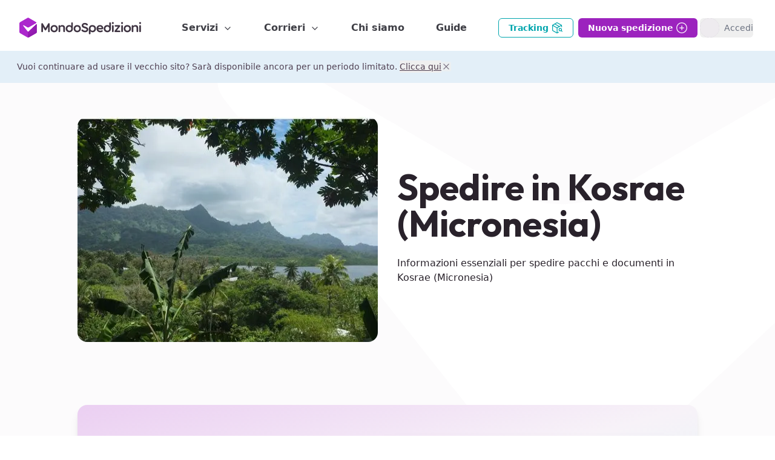

--- FILE ---
content_type: text/html; charset=utf-8
request_url: https://www.mondospedizioni.com/spedizioni/spedire-in-kosrae
body_size: 44430
content:
<!DOCTYPE html><html lang="it" data-ms-theme="base"><head><meta charSet="utf-8"/><meta name="viewport" content="width=device-width, initial-scale=1, maximum-scale=1"/><link rel="preload" as="image" imageSrcSet="/_next/image?url=https%3A%2F%2Fstorage.mondospedizioni.com%2Fkosrae_micronesia_1430155498.jpg&amp;w=640&amp;q=75 640w, /_next/image?url=https%3A%2F%2Fstorage.mondospedizioni.com%2Fkosrae_micronesia_1430155498.jpg&amp;w=750&amp;q=75 750w, /_next/image?url=https%3A%2F%2Fstorage.mondospedizioni.com%2Fkosrae_micronesia_1430155498.jpg&amp;w=828&amp;q=75 828w, /_next/image?url=https%3A%2F%2Fstorage.mondospedizioni.com%2Fkosrae_micronesia_1430155498.jpg&amp;w=1080&amp;q=75 1080w, /_next/image?url=https%3A%2F%2Fstorage.mondospedizioni.com%2Fkosrae_micronesia_1430155498.jpg&amp;w=1200&amp;q=75 1200w, /_next/image?url=https%3A%2F%2Fstorage.mondospedizioni.com%2Fkosrae_micronesia_1430155498.jpg&amp;w=1920&amp;q=75 1920w, /_next/image?url=https%3A%2F%2Fstorage.mondospedizioni.com%2Fkosrae_micronesia_1430155498.jpg&amp;w=2048&amp;q=75 2048w, /_next/image?url=https%3A%2F%2Fstorage.mondospedizioni.com%2Fkosrae_micronesia_1430155498.jpg&amp;w=3840&amp;q=75 3840w" imageSizes="100vw"/><link rel="stylesheet" href="/_next/static/chunks/0c0768fff6ffe58b.css?dpl=dpl_J9UvsEFTkM81uH5Bsoqqw86tCqEV" data-precedence="next"/><link rel="stylesheet" href="/_next/static/chunks/8935f47ef932e3e2.css?dpl=dpl_J9UvsEFTkM81uH5Bsoqqw86tCqEV" data-precedence="next"/><link rel="stylesheet" href="/_next/static/chunks/74d1deec599aaf56.css?dpl=dpl_J9UvsEFTkM81uH5Bsoqqw86tCqEV" data-precedence="next"/><link rel="preload" as="script" fetchPriority="low" href="/_next/static/chunks/511ab223b3acf808.js?dpl=dpl_J9UvsEFTkM81uH5Bsoqqw86tCqEV"/><script src="/_next/static/chunks/c727bb2e98583857.js?dpl=dpl_J9UvsEFTkM81uH5Bsoqqw86tCqEV" async=""></script><script src="/_next/static/chunks/e305e53120319e5e.js?dpl=dpl_J9UvsEFTkM81uH5Bsoqqw86tCqEV" async=""></script><script src="/_next/static/chunks/6d2fc75cffa502b7.js?dpl=dpl_J9UvsEFTkM81uH5Bsoqqw86tCqEV" async=""></script><script src="/_next/static/chunks/73df2ded2d6f27f2.js?dpl=dpl_J9UvsEFTkM81uH5Bsoqqw86tCqEV" async=""></script><script src="/_next/static/chunks/d31a05071d4818b8.js?dpl=dpl_J9UvsEFTkM81uH5Bsoqqw86tCqEV" async=""></script><script src="/_next/static/chunks/530bbde570f595f3.js?dpl=dpl_J9UvsEFTkM81uH5Bsoqqw86tCqEV" async=""></script><script src="/_next/static/chunks/turbopack-074ef4f604c1bc96.js?dpl=dpl_J9UvsEFTkM81uH5Bsoqqw86tCqEV" async=""></script><script src="/_next/static/chunks/75365bfb71639620.js?dpl=dpl_J9UvsEFTkM81uH5Bsoqqw86tCqEV" async=""></script><script src="/_next/static/chunks/02f83fec9e8411f1.js?dpl=dpl_J9UvsEFTkM81uH5Bsoqqw86tCqEV" async=""></script><script src="/_next/static/chunks/7b8c1c7475c0bb57.js?dpl=dpl_J9UvsEFTkM81uH5Bsoqqw86tCqEV" async=""></script><script src="/_next/static/chunks/6ac334631073c0f0.js?dpl=dpl_J9UvsEFTkM81uH5Bsoqqw86tCqEV" async=""></script><script src="/_next/static/chunks/54cfd079ab0dd210.js?dpl=dpl_J9UvsEFTkM81uH5Bsoqqw86tCqEV" async=""></script><script src="/_next/static/chunks/2adcc91bbdb8ebb6.js?dpl=dpl_J9UvsEFTkM81uH5Bsoqqw86tCqEV" async=""></script><script src="/_next/static/chunks/e2c4281c02fe0c67.js?dpl=dpl_J9UvsEFTkM81uH5Bsoqqw86tCqEV" async=""></script><script src="/_next/static/chunks/b8adc9ad884f2657.js?dpl=dpl_J9UvsEFTkM81uH5Bsoqqw86tCqEV" async=""></script><script src="/_next/static/chunks/4c2783141ab61646.js?dpl=dpl_J9UvsEFTkM81uH5Bsoqqw86tCqEV" async=""></script><script src="/_next/static/chunks/8755924b9e0be40b.js?dpl=dpl_J9UvsEFTkM81uH5Bsoqqw86tCqEV" async=""></script><script src="/_next/static/chunks/ddd14cb1a98a368c.js?dpl=dpl_J9UvsEFTkM81uH5Bsoqqw86tCqEV" async=""></script><script src="/_next/static/chunks/919cbe49d12a7346.js?dpl=dpl_J9UvsEFTkM81uH5Bsoqqw86tCqEV" async=""></script><script src="/_next/static/chunks/d0f739e26c16e031.js?dpl=dpl_J9UvsEFTkM81uH5Bsoqqw86tCqEV" async=""></script><script src="/_next/static/chunks/ffc194e14d0193ce.js?dpl=dpl_J9UvsEFTkM81uH5Bsoqqw86tCqEV" async=""></script><script src="/_next/static/chunks/a81f1d59774d7339.js?dpl=dpl_J9UvsEFTkM81uH5Bsoqqw86tCqEV" async=""></script><script src="/_next/static/chunks/5a3015c4bf9c3cba.js?dpl=dpl_J9UvsEFTkM81uH5Bsoqqw86tCqEV" async=""></script><script src="/_next/static/chunks/aedd90a77e9a72c5.js?dpl=dpl_J9UvsEFTkM81uH5Bsoqqw86tCqEV" async=""></script><script src="/_next/static/chunks/39cb944aa3f2ae8d.js?dpl=dpl_J9UvsEFTkM81uH5Bsoqqw86tCqEV" async=""></script><script src="/_next/static/chunks/3ac98f53caeb50e7.js?dpl=dpl_J9UvsEFTkM81uH5Bsoqqw86tCqEV" async=""></script><script src="/_next/static/chunks/11bf65024e4c91cc.js?dpl=dpl_J9UvsEFTkM81uH5Bsoqqw86tCqEV" async=""></script><script src="/_next/static/chunks/82d5fc3ec7a71085.js?dpl=dpl_J9UvsEFTkM81uH5Bsoqqw86tCqEV" async=""></script><script src="/_next/static/chunks/f38765a4c99dabc6.js?dpl=dpl_J9UvsEFTkM81uH5Bsoqqw86tCqEV" async=""></script><script src="/_next/static/chunks/f19a8aac6cd2430f.js?dpl=dpl_J9UvsEFTkM81uH5Bsoqqw86tCqEV" async=""></script><script src="/_next/static/chunks/b67b70933a414563.js?dpl=dpl_J9UvsEFTkM81uH5Bsoqqw86tCqEV" async=""></script><script src="/_next/static/chunks/c3de0c0ef0c932c4.js?dpl=dpl_J9UvsEFTkM81uH5Bsoqqw86tCqEV" async=""></script><script src="/_next/static/chunks/e701fa7e0e90554e.js?dpl=dpl_J9UvsEFTkM81uH5Bsoqqw86tCqEV" async=""></script><script src="/_next/static/chunks/7cc7e40d062409ce.js?dpl=dpl_J9UvsEFTkM81uH5Bsoqqw86tCqEV" async=""></script><script src="/_next/static/chunks/ad9eae356c5e5b48.js?dpl=dpl_J9UvsEFTkM81uH5Bsoqqw86tCqEV" async=""></script><script src="/_next/static/chunks/8259108df50a38a1.js?dpl=dpl_J9UvsEFTkM81uH5Bsoqqw86tCqEV" async=""></script><script src="/_next/static/chunks/e3d99028a06c62c6.js?dpl=dpl_J9UvsEFTkM81uH5Bsoqqw86tCqEV" async=""></script><script src="/_next/static/chunks/0db2a695baace143.js?dpl=dpl_J9UvsEFTkM81uH5Bsoqqw86tCqEV" async=""></script><script src="/_next/static/chunks/46f6ba41312fec0e.js?dpl=dpl_J9UvsEFTkM81uH5Bsoqqw86tCqEV" async=""></script><script src="/_next/static/chunks/183a2565d5cee997.js?dpl=dpl_J9UvsEFTkM81uH5Bsoqqw86tCqEV" async=""></script><script src="/_next/static/chunks/65220902bbbc648f.js?dpl=dpl_J9UvsEFTkM81uH5Bsoqqw86tCqEV" async=""></script><script src="/_next/static/chunks/b1093690024c1fe5.js?dpl=dpl_J9UvsEFTkM81uH5Bsoqqw86tCqEV" async=""></script><script src="/_next/static/chunks/bfb4d31c383ee89f.js?dpl=dpl_J9UvsEFTkM81uH5Bsoqqw86tCqEV" async=""></script><script src="/_next/static/chunks/cce1aef08a82ec9a.js?dpl=dpl_J9UvsEFTkM81uH5Bsoqqw86tCqEV" async=""></script><script src="/_next/static/chunks/cad0b4e8ea46e961.js?dpl=dpl_J9UvsEFTkM81uH5Bsoqqw86tCqEV" async=""></script><script src="/_next/static/chunks/acaca493363e1176.js?dpl=dpl_J9UvsEFTkM81uH5Bsoqqw86tCqEV" async=""></script><script src="/_next/static/chunks/36236cc518464f2b.js?dpl=dpl_J9UvsEFTkM81uH5Bsoqqw86tCqEV" async=""></script><script src="/_next/static/chunks/77eca6c61433399d.js?dpl=dpl_J9UvsEFTkM81uH5Bsoqqw86tCqEV" async=""></script><link rel="preload" href="https://www.googletagmanager.com/gtm.js?id=GTM-5VJTB2GQ&amp;gtm_auth=RUJW_p9yGiG1ldPzD8MU8A&amp;gtm_preview=env-1&amp;gtm_cookies_win=x" as="script"/><meta name="next-size-adjust" content=""/><title>Spedire in Kosrae (Micronesia) con MondoSpedizioni</title><meta name="description" content="Spedisci pacchi, documenti, pallet e valigie in Kosrae (Micronesia). Compara i migliori corrieri e le tariffe economiche, puoi risparmiare fino all&#x27;80%."/><meta name="sentry-trace" content="4d06cd24bc2a6fbd2b49a7b4652fbbe4-a589741d2b4d0f37-1"/><meta name="baggage" content="sentry-environment=vercel-production,sentry-release=eb904a87751e27d956949d05f1468f713d6b52ac,sentry-public_key=3d2d222d42eb41d6b456635b26337642,sentry-trace_id=4d06cd24bc2a6fbd2b49a7b4652fbbe4,sentry-org_id=1131366,sentry-transaction=GET%20%2F%5Blocale%5D%2Fshipments%2F%5Bslug%5D,sentry-sampled=true,sentry-sample_rand=0.923989729454975,sentry-sample_rate=1"/><meta name="sentry-trace" content="4d06cd24bc2a6fbd2b49a7b4652fbbe4-f0e809092fa4ce5d-1"/><meta name="baggage" content="sentry-environment=vercel-production,sentry-release=eb904a87751e27d956949d05f1468f713d6b52ac,sentry-public_key=3d2d222d42eb41d6b456635b26337642,sentry-trace_id=4d06cd24bc2a6fbd2b49a7b4652fbbe4,sentry-org_id=1131366,sentry-transaction=GET%20%2F%5Blocale%5D%2Fshipments%2F%5Bslug%5D,sentry-sampled=true,sentry-sample_rand=0.923989729454975,sentry-sample_rate=1"/><script src="/_next/static/chunks/a6dad97d9634a72d.js?dpl=dpl_J9UvsEFTkM81uH5Bsoqqw86tCqEV" noModule=""></script></head><body class="manrope_fad4645f-module__b8CaoG__variable outfit_e525639b-module__eNyoRW__variable chakra-ui-light"><div hidden=""><!--$--><!--/$--></div><!--$--><!--/$--><div class="animate-in fade-in-25 flex flex-col top-0 w-full sticky z-[1000]"></div><div class="bg-white container xl:!px-8 pb-2 pt-4 sm:!max-w-full"><div class="flex gap-2 items-center"><a class="mb-3 mr-auto sm:mr-12" href="/"><svg aria-label="icon-logo" viewBox="0 0 230 25" height="48" width="208"><path fill="#AC27CD" fill-rule="evenodd" d="M31.902 26.584c0 .954-.51 1.836-1.336 2.313L17.29 36.561a2.671 2.671 0 0 1-2.671 0L1.345 28.897a2.67 2.67 0 0 1-1.336-2.313v-15.33c0-.953.51-1.835 1.336-2.312L14.62 1.277a2.671 2.671 0 0 1 2.67 0l13.18 7.571c.74.416.52 1.264-.092 1.616L17.182 18.07c-.931.428-1.817.336-2.51-.034l-6.354-3.671a.86.86 0 0 0-1.116 1.27l8.02 10.122c.374.483 1.083.624 1.627.044l13.832-13.044a.739.739 0 0 1 1.22.56v13.267Z" clip-rule="evenodd"></path><path fill="#AC27CD" fill-rule="evenodd" d="M30.378 8.802c.878.462.647 1.34-.165 1.747L17.28 18.005a2.68 2.68 0 0 1-2.673-.006L1.734 10.55a1.066 1.066 0 0 1 .001-1.847L14.64 1.265a2.678 2.678 0 0 1 2.673 0l13.066 7.537Z" clip-rule="evenodd"></path><path fill="#8E1AAD" fill-rule="evenodd" d="M30.908 28.61c-.11.088-.227.17-.351.242l-4.44 2.563-8.614 4.951a1.077 1.077 0 0 1-1.621-.922v-9.278c.314.052.672-.057.97-.374l13.82-13.077c.415-.358 1.138-.138 1.23.462l-.046 13.385c0 .796-.353 1.542-.948 2.047Z" clip-rule="evenodd"></path><path fill="url(#a)" fill-opacity=".18" fill-rule="evenodd" d="M30.908 28.61c-.11.088-.227.17-.351.242l-4.44 2.563-8.614 4.951a1.077 1.077 0 0 1-1.621-.922v-9.278c.314.052.672-.057.97-.374l13.82-13.077c.415-.358 1.138-.138 1.23.462l-.046 13.385c0 .796-.353 1.542-.948 2.047Z" clip-rule="evenodd" style="mix-blend-mode:overlay"></path><path fill="#3F3442" fill-rule="evenodd" d="M172.427 10.355c0 1.019-.739 1.783-1.758 1.783-1.044 0-1.783-.764-1.783-1.783 0-1.02.739-1.783 1.783-1.783 1.019 0 1.758.764 1.758 1.783Zm-3.261 5.427c0-.892.586-1.555 1.503-1.555.892 0 1.478.663 1.478 1.555v9.604c0 .918-.586 1.58-1.478 1.58-.917 0-1.503-.662-1.503-1.58v-9.604Zm-74.475-5.147c0-.917.611-1.58 1.503-1.58.917 0 1.503.663 1.503 1.58v10.522c0 3.44-2.777 6.013-6.446 6.013-3.796 0-6.624-2.65-6.624-6.548 0-4.025 3.058-6.598 6.42-6.598 2.135 0 3.017.945 3.444 1.401l.027.03.02.02h.153v-4.84Zm-3.363 13.732c2.089 0 3.388-1.426 3.388-3.44v-.483c0-2.14-1.248-3.694-3.312-3.694-2.038 0-3.77 1.528-3.77 3.796 0 2.012 1.4 3.821 3.694 3.821Zm-27.82 2.803c3.873 0 6.65-2.803 6.65-6.573 0-3.796-2.777-6.573-6.65-6.573-3.872 0-6.649 2.777-6.649 6.573 0 3.77 2.777 6.573 6.65 6.573Zm0-2.803c-2.241 0-3.643-1.63-3.643-3.77S61.267 16.8 63.51 16.8s3.643 1.656 3.643 3.796c0 2.14-1.401 3.77-3.643 3.77Zm14.744-10.343c-1.758 0-2.905.84-3.618 1.63h-.153v-.025c-.05-.841-.611-1.402-1.452-1.402-.917 0-1.503.663-1.503 1.58v9.58c0 .917.586 1.579 1.503 1.579.917 0 1.503-.662 1.503-1.58v-6.42c0-.739.688-2.165 3.057-2.165 1.478 0 2.675.382 2.675 2.751v5.834c0 .918.586 1.58 1.504 1.58.917 0 1.503-.662 1.503-1.58v-6.165c0-3.796-2.42-5.197-5.02-5.197Zm27.456 13.146c3.873 0 6.65-2.803 6.65-6.573 0-3.796-2.777-6.573-6.65-6.573-3.872 0-6.65 2.777-6.65 6.573 0 3.77 2.778 6.573 6.65 6.573Zm0-2.803c-2.242 0-3.643-1.63-3.643-3.77s1.401-3.796 3.643-3.796 3.643 1.656 3.643 3.796c0 2.14-1.401 3.77-3.643 3.77Zm13.724-11.413c-1.452 0-2.548.713-2.548 1.783 0 1.223 1.376 1.656 3.644 2.318 2.191.612 5.273 1.682 5.273 4.968 0 2.803-2.267 5.147-6.038 5.147-3.108 0-5.197-1.58-5.961-2.471-.739-.892-.51-1.606.025-2.166.841-.84 1.478-.56 2.14-.026.074.063.153.134.238.209.702.626 1.796 1.6 3.66 1.6 1.962 0 2.93-1.12 2.93-2.114 0-1.172-1.274-1.605-4.356-2.573-2.523-.74-4.51-1.784-4.51-4.535 0-2.956 2.319-4.968 5.58-4.968 2.369 0 4.28 1.07 5.121 2.038.738.815.636 1.452-.026 2.14-.637.637-1.299.815-2.064.102-.031-.029-.07-.069-.118-.117-.383-.39-1.314-1.335-2.99-1.335Zm7.481 7.54v8.816c0 .917.586 1.58 1.503 1.58.917 0 1.503-.663 1.503-1.58v-3.796h.153c.611.917 1.885 1.656 3.745 1.656 3.72 0 6.165-2.956 6.165-6.599 0-3.974-2.853-6.547-6.726-6.547-3.796 0-6.343 2.598-6.343 6.47Zm6.573 3.924c-2.064 0-3.567-1.375-3.567-3.49v-.255c0-2.19 1.045-3.872 3.363-3.872s3.694 1.656 3.694 3.796c0 1.91-1.121 3.821-3.49 3.821Zm13.794-10.394c3.338 0 5.911 2.242 5.911 5.63 0 1.248-.764 2.191-2.038 2.191h-7.108c.407 1.554 1.63 2.624 3.465 2.624 1.019 0 1.91-.33 2.7-.688.866-.356 1.503-.28 1.962.535.407.74.229 1.402-.612 1.911-.942.535-2.369.943-3.974.943-4.153 0-6.726-2.854-6.726-6.548 0-3.898 2.777-6.598 6.42-6.598Zm-.051 2.624c-1.63 0-2.802 1.12-3.21 2.7h6.319c-.026-1.325-1.325-2.7-3.109-2.7Zm18.41-7.592c-.892 0-1.503.662-1.503 1.58v4.84h-.153l-.047-.05c-.427-.457-1.309-1.402-3.443-1.402-3.363 0-6.421 2.573-6.421 6.598 0 3.898 2.828 6.548 6.624 6.548 3.669 0 6.446-2.573 6.446-6.013V10.635c0-.917-.586-1.58-1.503-1.58Zm-1.478 11.872c0 2.013-1.299 3.44-3.388 3.44-2.293 0-3.694-1.81-3.694-3.822 0-2.268 1.732-3.796 3.77-3.796 2.064 0 3.312 1.554 3.312 3.694v.484Zm18.741 3.287h-5.095l5.936-7.542c.459-.586.51-1.324.077-1.834-.383-.459-.688-.612-1.376-.612h-6.879c-.917 0-1.554.535-1.554 1.427 0 .866.637 1.325 1.554 1.325h4.535l-6.013 7.44c-.254.356-.382.687-.382 1.146 0 .891.663 1.401 1.58 1.401h7.617c.918 0 1.58-.484 1.58-1.376 0-.891-.662-1.375-1.58-1.375Zm6.396-13.86c0 1.019-.739 1.783-1.758 1.783-1.045 0-1.784-.764-1.784-1.783 0-1.02.739-1.783 1.784-1.783 1.019 0 1.758.764 1.758 1.783Zm-3.261 5.427c0-.892.586-1.555 1.503-1.555.892 0 1.478.663 1.478 1.555v9.604c0 .918-.586 1.58-1.478 1.58-.917 0-1.503-.662-1.503-1.58v-9.604ZM197.2 27.17c3.872 0 6.649-2.803 6.649-6.573 0-3.796-2.777-6.573-6.649-6.573-3.873 0-6.65 2.777-6.65 6.573 0 3.77 2.777 6.573 6.65 6.573Zm0-2.803c-2.242 0-3.643-1.63-3.643-3.77s1.401-3.796 3.643-3.796 3.643 1.656 3.643 3.796c0 2.14-1.401 3.77-3.643 3.77Zm11.125-8.713c.714-.79 1.86-1.63 3.618-1.63 2.599 0 5.019 1.4 5.019 5.197v6.165c0 .918-.586 1.58-1.503 1.58-.917 0-1.503-.662-1.503-1.58v-5.834c0-2.37-1.198-2.751-2.675-2.751-2.37 0-3.058 1.426-3.058 2.165v6.42c0 .918-.586 1.58-1.503 1.58-.917 0-1.503-.662-1.503-1.58v-9.579c0-.917.586-1.58 1.503-1.58.841 0 1.401.561 1.452 1.402v.025h.153Zm12.159-3.516c1.019 0 1.758-.764 1.758-1.783 0-1.02-.739-1.783-1.758-1.783-1.045 0-1.783.764-1.783 1.783s.738 1.783 1.783 1.783Zm0 2.09c-.917 0-1.503.662-1.503 1.554v9.604c0 .918.586 1.58 1.503 1.58.892 0 1.478-.662 1.478-1.58v-9.604c0-.892-.586-1.555-1.478-1.555ZM42.837 11.303a1.485 1.485 0 0 0-2.763.757v13.547a1.485 1.485 0 1 0 2.97 0v-8.124l3.34 5.64a1.485 1.485 0 0 0 2.548.012l3.48-5.75v8.222a1.485 1.485 0 0 0 2.97 0V12.06a1.485 1.485 0 0 0-2.756-.769l-4.95 8.183-4.84-8.17Z" clip-rule="evenodd"></path><defs><radialGradient id="a" cx="0" cy="0" r="1" gradientTransform="rotate(2.477 -508.48 339.874) scale(18.1671 12.2095)" gradientUnits="userSpaceOnUse"><stop stop-color="#fff"></stop><stop offset="1" stop-color="#fff" stop-opacity="0"></stop></radialGradient></defs></svg></a><nav aria-label="Main" data-orientation="horizontal" dir="ltr" class="relative z-10 flex-1 items-center justify-start hidden lg:flex"><div style="position:relative"><ul data-orientation="horizontal" class="group flex flex-1 list-none items-center justify-center space-x-1" dir="ltr"><li><button id="radix-_R_2abr7ivb_-trigger-radix-_R_1eabr7ivb_" data-state="closed" aria-expanded="false" aria-controls="radix-_R_2abr7ivb_-content-radix-_R_1eabr7ivb_" class="group inline-flex mr-6 h-10 w-max items-center justify-center rounded-md bg-background px-3 py-2 text-sm md:text-base font-bold transition-colors hover:bg-neutral-100 focus:bg-neutral-100 focus:outline-none disabled:pointer-events-none disabled:opacity-50 data-[active]:bg-accent/50 data-[state=open]:bg-accent/50 group" data-radix-collection-item="">Servizi<!-- --> <svg xmlns="http://www.w3.org/2000/svg" width="24" height="24" viewBox="0 0 24 24" fill="none" stroke="currentColor" stroke-width="2" stroke-linecap="round" stroke-linejoin="round" class="lucide lucide-chevron-down relative top-[1px] ml-2 h-4 w-4 transition duration-200 group-data-[state=open]:rotate-180" aria-hidden="true"><path d="m6 9 6 6 6-6"></path></svg></button></li><li><button id="radix-_R_2abr7ivb_-trigger-corrieri" data-state="closed" aria-expanded="false" aria-controls="radix-_R_2abr7ivb_-content-corrieri" class="group inline-flex mr-6 h-10 w-max items-center justify-center rounded-md bg-background px-3 py-2 text-sm md:text-base font-bold transition-colors hover:bg-neutral-100 focus:bg-neutral-100 focus:outline-none disabled:pointer-events-none disabled:opacity-50 data-[active]:bg-accent/50 data-[state=open]:bg-accent/50 group" data-radix-collection-item="">Corrieri<!-- --> <svg xmlns="http://www.w3.org/2000/svg" width="24" height="24" viewBox="0 0 24 24" fill="none" stroke="currentColor" stroke-width="2" stroke-linecap="round" stroke-linejoin="round" class="lucide lucide-chevron-down relative top-[1px] ml-2 h-4 w-4 transition duration-200 group-data-[state=open]:rotate-180" aria-hidden="true"><path d="m6 9 6 6 6-6"></path></svg></button></li><li><a class="group inline-flex mr-6 h-10 w-max items-center justify-center rounded-md bg-background px-3 py-2 text-sm md:text-base font-bold transition-colors hover:bg-neutral-100 focus:bg-neutral-100 focus:outline-none disabled:pointer-events-none disabled:opacity-50 data-[active]:bg-accent/50 data-[state=open]:bg-accent/50" href="/chi-siamo">Chi siamo</a></li><li><a class="group inline-flex mr-6 h-10 w-max items-center justify-center rounded-md bg-background px-3 py-2 text-sm md:text-base font-bold transition-colors hover:bg-neutral-100 focus:bg-neutral-100 focus:outline-none disabled:pointer-events-none disabled:opacity-50 data-[active]:bg-accent/50 data-[state=open]:bg-accent/50" href="/guide">Guide</a></li></ul></div><div class="absolute left-0 top-full flex justify-center"></div></nav><!--$?--><template id="B:0"></template><div class="animate-pulse rounded-md bg-neutral-200 w-20 h-8"></div><!--/$--></div></div><main><div data-slot="alert" role="alert" class="border-transparent flex items-center relative w-full text-gray-800 border p-4 bg-info-100 [&amp;&gt;svg]:text-info-500 rounded-none border-x-0 border-t-0" style="flex-grow:0"><div data-slot="alert-description" class="text-base font-normal col-start-2 justify-items-start [&amp;_p]:leading-relaxed text-neutral-700 ml-3 flex items-center justify-between gap-4"><span class="text-sm">Vuoi continuare ad usare il vecchio sito? Sarà disponibile ancora per un periodo limitato.<!-- --> <button type="button" class="underline hover:no-underline cursor-pointer">Clicca qui</button></span><button type="button" class="shrink-0 rounded-sm opacity-70 ring-offset-background transition-opacity hover:opacity-100 focus:outline-none focus:ring-2 focus:ring-ring focus:ring-offset-2" aria-label="Chiudi"><svg xmlns="http://www.w3.org/2000/svg" width="24" height="24" viewBox="0 0 24 24" fill="none" stroke="currentColor" stroke-width="2" stroke-linecap="round" stroke-linejoin="round" class="lucide lucide-x h-4 w-4" aria-hidden="true"><path d="M18 6 6 18"></path><path d="m6 6 12 12"></path></svg></button></div></div><div class="bg-[url(&#x27;https://storage.mondospedizioni.com/814bfa60_299e_47f7_ba9f_e55777e6256f_4d38d293c7.svg&#x27;)] bg-[length:140%] md:bg-[length:100%] bg-[position:90%_0%] md:bg-[position:60%_0%] lg:bg-[position:90%_0%] pb-8 md:pb-12 w-full bg-no-repeat"><div class="container"><div class="flex pb-8 pt-8 md:pt-14 lg:pb-12 xl:pb-14 justify-between w-full flex-col lg:flex-row items-center"><div class="rounded-2xl flex-1 max-h-64 md:max-h-80 xl:max-h-96 overflow-hidden relative w-full"><!--$?--><template id="B:1"></template><div class="animate-pulse rounded-md bg-neutral-200 h-64 md:h-80 xl:h-96 lg:max-w-lg"></div><!--/$--></div><div class="flex-1 flex flex-col justify-center lg:max-w-2xl xl:max-w-full lg:ml-8"><h1 class="heading-xl md:heading-2xl xl:heading-3xl mt-6 md:mt-8 lg:mt-0">Spedire in Kosrae (Micronesia)</h1><div class="mt-6 mb-0"><p class="mb-2">Informazioni essenziali per spedire pacchi e documenti in Kosrae (Micronesia)</p></div></div></div><div class="relative my-10 md:my-12"><div role="button" tabindex="0" class="group relative overflow-hidden rounded-2xl cursor-pointer bg-gradient-to-br from-primary-100 via-primary-50 to-secondary-100 shadow-lg hover:shadow-2xl transition-all duration-500 ease-out hover:scale-[1.01] hover:-translate-y-1 motion-reduce:hover:scale-100 motion-reduce:hover:translate-y-0 px-4 md:px-0"><div class="absolute inset-0 bg-gradient-to-r from-transparent via-white/10 to-transparent"></div><div class="flex justify-center py-6 md:py-0 md:block md:absolute md:left-auto md:-right-12 lg:right-0 xl:right-4 md:top-1/2 md:-translate-y-[40%] motion-reduce:hidden"><div class="relative animate-float-slow" style="transform:perspective(1000px) rotateY(-15deg) rotateX(5deg);transform-style:preserve-3d;will-change:transform"><div class="absolute -inset-6 bg-gradient-to-br from-primary-400/25 to-secondary-400/25 rounded-3xl blur-2xl"></div><div class="relative w-full md:w-[26.5rem] lg:w-[30rem] xl:w-[32.5rem] bg-white rounded-xl shadow-2xl border border-neutral-200/50 p-3 md:p-4 lg:p-5"><div class="flex items-center gap-2 mb-3"><div class="flex-1 h-8 lg:h-9 bg-neutral-100 rounded-lg flex items-center px-2.5"><div class="w-3 h-3 rounded-full bg-primary-400"></div><span class="ml-2 text-[9px] lg:text-[10px] text-neutral-500 font-medium truncate">Seleziona ritiro</span></div><div class="w-6 h-6 flex items-center justify-center"><svg class="w-4 h-4 text-neutral-400" fill="none" viewBox="0 0 24 24" stroke="currentColor"><path stroke-linecap="round" stroke-linejoin="round" stroke-width="2" d="M8 7h12m0 0l-4-4m4 4l-4 4m0 6H4m0 0l4 4m-4-4l4-4"></path></svg></div><div class="flex-1 h-8 lg:h-9 bg-neutral-100 rounded-lg flex items-center px-2.5"><div class="w-3 h-3 rounded-full bg-secondary-400"></div><span class="ml-2 text-[9px] lg:text-[10px] text-neutral-500 font-medium truncate">Seleziona consegna</span></div></div><div class="flex gap-1.5 mb-4"><div class="w-16 lg:w-20 h-8 lg:h-9 bg-neutral-100 rounded-lg flex items-center px-2"><svg class="w-4 h-4 text-neutral-400 flex-shrink-0" fill="none" viewBox="0 0 24 24" stroke="currentColor"><path stroke-linecap="round" stroke-linejoin="round" stroke-width="1.5" d="M20 7l-8-4-8 4m16 0l-8 4m8-4v10l-8 4m0-10L4 7m8 4v10M4 7v10l8 4"></path></svg><span class="ml-1 text-[9px] lg:text-[10px] text-neutral-500 font-medium">Pacco</span></div><div class="flex-1 h-8 lg:h-9 bg-neutral-100 rounded-lg flex items-center justify-center"><span class="text-[9px] lg:text-[10px] text-neutral-400 font-medium">Peso</span></div><div class="flex-1 h-8 lg:h-9 bg-neutral-100 rounded-lg flex items-center justify-center"><span class="text-[9px] lg:text-[10px] text-neutral-400 font-medium">Larg.</span></div><div class="flex-1 h-8 lg:h-9 bg-neutral-100 rounded-lg flex items-center justify-center"><span class="text-[9px] lg:text-[10px] text-neutral-400 font-medium">Lung.</span></div><div class="flex-1 h-8 lg:h-9 bg-neutral-100 rounded-lg flex items-center justify-center"><span class="text-[9px] lg:text-[10px] text-neutral-400 font-medium">Alt.</span></div></div><div class="h-9 lg:h-10 bg-gradient-to-r from-primary-500 to-primary-600 rounded-lg flex items-center justify-center"><span class="text-[11px] lg:text-xs text-white font-semibold">Calcola spedizione</span></div></div></div></div><div class="relative z-10 px-6 md:pl-8 md:pr-[55%] lg:px-10 py-8 md:py-10 lg:py-14 hidden md:block"><div class="max-w-xs lg:max-w-lg xl:max-w-xl"><h3 class="heading-md md:heading-lg lg:heading-xl mb-3 text-neutral-900 whitespace-pre-line">Fai un preventivo
<span class="text-primary dark:text-primary font-bold">spedisci ora</span></h3><div class="text-neutral-600 mb-6 max-w-xs text-sm md:text-base"><p class="mb-2">Spedisci pacchi, documenti, pallet e valigie con i migliori corrieri</p></div></div></div><div class="absolute inset-0 pointer-events-none bg-gradient-to-r from-transparent via-white/20 to-transparent -translate-x-full group-hover:translate-x-full transition-transform duration-1000 ease-out motion-reduce:hidden"></div></div></div><div class="flex items-center"><div class="flex items-center"><p class="font-normal text-xs sm:text-sm text-gray-600">Spedizioni</p><svg xmlns="http://www.w3.org/2000/svg" width="24" height="24" viewBox="0 0 24 24" fill="none" stroke="currentColor" stroke-width="2" stroke-linecap="round" stroke-linejoin="round" class="lucide lucide-chevron-right size-4 text-gray-600" aria-hidden="true"><path d="m9 18 6-6-6-6"></path></svg></div><div class="flex items-center"><a href="/spedizioni/spedire-in-kosrae"><p class="text-xs sm:text-sm font-semibold text-gray-900">Spedire in kosrae</p></a></div></div><div><div class="flex flex-col justify-center mt-6 md:mt-8 w-full"><div class="md:max-w-full md:mb-6"><h1 class="heading-lg lg:heading-xl">Come spedire pacchi in Kosrae (Micronesia), tutto <span class="text-primary dark:text-primary font-bold">quello che devi sapere</span>
</h1></div><div class="flex flex-col-reverse lg:flex-row mb-6 md:mb-8 mt-6 md:mt-0"><div class="lg:mr-8 w-full lg:max-w-full"><p class="mb-2">Con MondoSpedizioni è possibile inviare pacchi e documenti in Kosrae (Micronesia) da qualsiasi località italiana. Il servizio include il ritiro della spedizione presso l&#x27;indirizzo indicato dal mittente, sia esso un&#x27;abitazione privata, un ufficio o un magazzino.</p>
<p class="mb-2">La consegna è garantita in tutte le aree del Kosrae (Micronesia). I prezzi sono contenuti grazie a contratti vantaggiosi con i maggiori corrieri nazionali.</p>
<p class="mb-2">È possibile aggiungere una protezione contro furto e danni. Il servizio point to point permette di utilizzare i punti di ritiro dei principali corrieri internazionali per la consegna o il ritiro dei pacchi.</p></div></div></div><div data-orientation="horizontal" role="none" data-slot="separator" class="hrink-0 bg-border h-[1px] w-full my-4"></div></div><div class="bg-neutral-100 bg-[position:115%_100%] sm:bg-[position:100%_100%] md:bg-[position:115%_50%] lg:bg-[position:105%_50%] bg-no-repeat bg-[length:45%] md:bg-[length:40%] lg:bg-[length:30%] rounded-lg my-10 md:my-12 px-4 md:px-6 py-6 sm:py-8 lg:py-14 xl:py-16 w-full shadow-md" style="background-image:url(&#x27;https://storage.mondospedizioni.com/corsa_pacchi_81bfb71a32.svg&#x27;)"><div class="md:max-w-md lg:max-w-2xl"><h3 class="heading-md md:heading-lg mb-1">Risparmia sul costo del corriere con le nostre <span class="text-primary dark:text-primary font-bold">spedizioni economiche</span></h3><div class="max-w-64 sm:max-w-72 md:max-w-full mb-6 md:mr-8 lg:mr-0"><p class="mb-2">Le nostre spedizioni economiche ti faranno risparmiare fino all&#x27;80% sul costo del corriere. Spedisci in sicurezza.</p></div></div><a class="inline-flex items-center justify-center whitespace-nowrap rounded-md font-bold ring-offset-background transition-colors focus-visible:outline-none focus-visible:ring-2 focus-visible:ring-ring focus-visible:ring-offset-2 disabled:pointer-events-none bg-primary text-primary-foreground focus:bg-primary-dark hover:bg-primary-dark active:bg-primary-extraDark disabled:bg-neutral-300 disabled:text-neutral-600 px-4 py-2-5 h-10 text-sm flex items-center" data-slot="button" href="https://www.mondospedizioni.com"><span class="text-sm font-bold text-white mr-0">Fai un preventivo</span></a></div><div data-orientation="horizontal" role="none" data-slot="separator" class="hrink-0 bg-border h-[1px] w-full mb-8 mt-4"></div></div></div><!--$--><!--/$--></main><div class="bg-primary text-primry-foreground text-sm font-bold pt-10 lg:pt-14 pb-6"><div class="container"><div class="mb-6"><a href="/"><svg viewBox="0 0 223 37" fill="none" class="w-52 h-12"><path fill="#F5F5F5" fill-rule="evenodd" d="M31.902 26.584c0 .954-.51 1.836-1.336 2.313L17.29 36.561a2.671 2.671 0 0 1-2.671 0L1.345 28.897a2.67 2.67 0 0 1-1.336-2.313v-15.33c0-.953.51-1.835 1.336-2.312L14.62 1.277a2.671 2.671 0 0 1 2.67 0l13.18 7.571c.74.416.52 1.264-.092 1.616L17.182 18.07c-.931.428-1.817.336-2.51-.034l-6.354-3.671a.86.86 0 0 0-1.116 1.27l8.02 10.122c.374.483 1.083.624 1.627.044l13.832-13.044a.739.739 0 0 1 1.22.56v13.267Z" clip-rule="evenodd"></path><path fill="url(#a)" fill-opacity=".34" fill-rule="evenodd" d="M31.902 26.584c0 .954-.51 1.836-1.336 2.313L17.29 36.561a2.671 2.671 0 0 1-2.671 0L1.345 28.897a2.67 2.67 0 0 1-1.336-2.313v-15.33c0-.953.51-1.835 1.336-2.312L14.62 1.277a2.671 2.671 0 0 1 2.67 0l13.18 7.571c.74.416.52 1.264-.092 1.616L17.182 18.07c-.931.428-1.817.336-2.51-.034l-6.354-3.671a.86.86 0 0 0-1.116 1.27l8.02 10.122c.374.483 1.083.624 1.627.044l13.832-13.044a.739.739 0 0 1 1.22.56v13.267Z" clip-rule="evenodd" style="mix-blend-mode:overlay"></path><path fill="#fff" fill-rule="evenodd" d="M30.378 8.802c.878.462.647 1.34-.165 1.747L17.28 18.005a2.679 2.679 0 0 1-2.673-.006L1.734 10.55a1.066 1.066 0 0 1 .001-1.847L14.64 1.265a2.678 2.678 0 0 1 2.673 0l13.066 7.537Z" clip-rule="evenodd"></path><path fill="#EBEBEB" fill-rule="evenodd" d="M30.908 28.61c-.11.088-.227.17-.351.242l-4.44 2.563-8.614 4.951a1.077 1.077 0 0 1-1.621-.922v-9.278c.314.052.672-.057.97-.374l13.82-13.077c.415-.358 1.138-.138 1.23.462l-.046 13.385c0 .796-.353 1.542-.948 2.047Z" clip-rule="evenodd"></path><path fill="url(#b)" fill-opacity=".18" fill-rule="evenodd" d="M30.908 28.61c-.11.088-.227.17-.351.242l-4.44 2.563-8.614 4.951a1.077 1.077 0 0 1-1.621-.922v-9.278c.314.052.672-.057.97-.374l13.82-13.077c.415-.358 1.138-.138 1.23.462l-.046 13.385c0 .796-.353 1.542-.948 2.047Z" clip-rule="evenodd" style="mix-blend-mode:overlay"></path><path fill="#F9F8F9" fill-rule="evenodd" d="M172.427 10.355c0 1.019-.739 1.783-1.758 1.783-1.044 0-1.783-.764-1.783-1.783 0-1.02.739-1.783 1.783-1.783 1.019 0 1.758.764 1.758 1.783Zm-3.261 5.427c0-.892.586-1.555 1.503-1.555.892 0 1.478.663 1.478 1.555v9.604c0 .918-.586 1.58-1.478 1.58-.917 0-1.503-.662-1.503-1.58v-9.604Zm-74.475-5.147c0-.917.611-1.58 1.503-1.58.917 0 1.503.663 1.503 1.58v10.522c0 3.44-2.777 6.013-6.446 6.013-3.796 0-6.624-2.65-6.624-6.548 0-4.025 3.058-6.598 6.42-6.598 2.135 0 3.017.945 3.444 1.401l.027.03.02.02h.153v-4.84Zm-3.363 13.732c2.089 0 3.388-1.426 3.388-3.44v-.483c0-2.14-1.248-3.694-3.312-3.694-2.038 0-3.77 1.528-3.77 3.796 0 2.012 1.4 3.821 3.694 3.821Zm-27.82 2.803c3.873 0 6.65-2.803 6.65-6.573 0-3.796-2.777-6.573-6.65-6.573-3.872 0-6.649 2.777-6.649 6.573 0 3.77 2.777 6.573 6.65 6.573Zm0-2.803c-2.241 0-3.643-1.63-3.643-3.77S61.267 16.8 63.51 16.8s3.643 1.656 3.643 3.796c0 2.14-1.401 3.77-3.643 3.77Zm14.744-10.343c-1.758 0-2.905.84-3.618 1.63h-.153v-.025c-.05-.841-.611-1.402-1.452-1.402-.917 0-1.503.663-1.503 1.58v9.58c0 .917.586 1.579 1.503 1.579.917 0 1.503-.662 1.503-1.58v-6.42c0-.739.688-2.165 3.057-2.165 1.478 0 2.675.382 2.675 2.751v5.834c0 .918.586 1.58 1.504 1.58.917 0 1.503-.662 1.503-1.58v-6.165c0-3.796-2.42-5.197-5.02-5.197Zm27.456 13.146c3.873 0 6.65-2.803 6.65-6.573 0-3.796-2.777-6.573-6.65-6.573-3.872 0-6.65 2.777-6.65 6.573 0 3.77 2.778 6.573 6.65 6.573Zm0-2.803c-2.242 0-3.643-1.63-3.643-3.77s1.401-3.796 3.643-3.796 3.643 1.656 3.643 3.796c0 2.14-1.401 3.77-3.643 3.77Zm13.724-11.413c-1.452 0-2.548.713-2.548 1.783 0 1.223 1.376 1.656 3.644 2.318 2.191.612 5.273 1.682 5.273 4.968 0 2.803-2.267 5.147-6.038 5.147-3.108 0-5.197-1.58-5.961-2.471-.739-.892-.51-1.606.025-2.166.841-.84 1.478-.56 2.14-.026.074.063.153.134.238.209.702.626 1.796 1.6 3.66 1.6 1.962 0 2.93-1.12 2.93-2.114 0-1.172-1.274-1.605-4.356-2.573-2.523-.74-4.51-1.784-4.51-4.535 0-2.956 2.319-4.968 5.58-4.968 2.369 0 4.28 1.07 5.121 2.038.738.815.636 1.452-.026 2.14-.637.637-1.299.815-2.064.102-.031-.029-.07-.069-.118-.117-.383-.39-1.314-1.335-2.99-1.335Zm7.481 7.54v8.816c0 .917.586 1.58 1.503 1.58.917 0 1.503-.663 1.503-1.58v-3.796h.153c.611.917 1.885 1.656 3.745 1.656 3.72 0 6.165-2.956 6.165-6.599 0-3.974-2.853-6.547-6.726-6.547-3.796 0-6.343 2.598-6.343 6.47Zm6.573 3.924c-2.064 0-3.567-1.375-3.567-3.49v-.255c0-2.19 1.045-3.872 3.363-3.872s3.694 1.656 3.694 3.796c0 1.91-1.121 3.821-3.49 3.821Zm13.794-10.394c3.338 0 5.911 2.242 5.911 5.63 0 1.248-.764 2.191-2.038 2.191h-7.108c.407 1.554 1.63 2.624 3.465 2.624 1.019 0 1.91-.33 2.7-.688.866-.356 1.503-.28 1.962.535.407.74.229 1.402-.612 1.911-.942.535-2.369.943-3.974.943-4.153 0-6.726-2.854-6.726-6.548 0-3.898 2.777-6.598 6.42-6.598Zm-.051 2.624c-1.63 0-2.802 1.12-3.21 2.7h6.319c-.026-1.325-1.325-2.7-3.109-2.7Zm18.41-7.592c-.892 0-1.503.662-1.503 1.58v4.84h-.153l-.047-.05c-.427-.457-1.309-1.402-3.443-1.402-3.363 0-6.421 2.573-6.421 6.598 0 3.898 2.828 6.548 6.624 6.548 3.669 0 6.446-2.573 6.446-6.013V10.635c0-.917-.586-1.58-1.503-1.58Zm-1.478 11.872c0 2.013-1.299 3.44-3.388 3.44-2.293 0-3.694-1.81-3.694-3.822 0-2.268 1.732-3.796 3.77-3.796 2.064 0 3.312 1.554 3.312 3.694v.484Zm18.741 3.287h-5.095l5.936-7.542c.459-.586.51-1.324.077-1.834-.383-.459-.688-.612-1.376-.612h-6.879c-.917 0-1.554.535-1.554 1.427 0 .866.637 1.325 1.554 1.325h4.535l-6.013 7.44c-.254.356-.382.687-.382 1.146 0 .891.663 1.401 1.58 1.401h7.617c.918 0 1.58-.484 1.58-1.376 0-.891-.662-1.375-1.58-1.375Zm6.396-13.86c0 1.019-.739 1.783-1.758 1.783-1.045 0-1.784-.764-1.784-1.783 0-1.02.739-1.783 1.784-1.783 1.019 0 1.758.764 1.758 1.783Zm-3.261 5.427c0-.892.586-1.555 1.503-1.555.892 0 1.478.663 1.478 1.555v9.604c0 .918-.586 1.58-1.478 1.58-.917 0-1.503-.662-1.503-1.58v-9.604ZM197.2 27.17c3.872 0 6.649-2.803 6.649-6.573 0-3.796-2.777-6.573-6.649-6.573-3.873 0-6.65 2.777-6.65 6.573 0 3.77 2.777 6.573 6.65 6.573Zm0-2.803c-2.242 0-3.643-1.63-3.643-3.77s1.401-3.796 3.643-3.796 3.643 1.656 3.643 3.796c0 2.14-1.401 3.77-3.643 3.77Zm11.125-8.713c.714-.79 1.86-1.63 3.618-1.63 2.599 0 5.019 1.4 5.019 5.197v6.165c0 .918-.586 1.58-1.503 1.58-.917 0-1.503-.662-1.503-1.58v-5.834c0-2.37-1.198-2.751-2.675-2.751-2.37 0-3.058 1.426-3.058 2.165v6.42c0 .918-.586 1.58-1.503 1.58-.917 0-1.503-.662-1.503-1.58v-9.579c0-.917.586-1.58 1.503-1.58.841 0 1.401.561 1.452 1.402v.025h.153Zm12.159-3.516c1.019 0 1.758-.764 1.758-1.783 0-1.02-.739-1.783-1.758-1.783-1.045 0-1.783.764-1.783 1.783s.738 1.783 1.783 1.783Zm0 2.09c-.917 0-1.503.662-1.503 1.554v9.604c0 .918.586 1.58 1.503 1.58.892 0 1.478-.662 1.478-1.58v-9.604c0-.892-.586-1.555-1.478-1.555ZM42.837 11.303a1.485 1.485 0 0 0-2.763.757v13.547a1.485 1.485 0 1 0 2.97 0v-8.124l3.34 5.64a1.485 1.485 0 0 0 2.548.012l3.48-5.75v8.222a1.485 1.485 0 0 0 2.97 0V12.06a1.485 1.485 0 0 0-2.756-.769l-4.95 8.183-4.84-8.17Z" clip-rule="evenodd"></path><defs><radialGradient id="a" cx="0" cy="0" r="1" gradientTransform="rotate(108.822 5.163 15.396) scale(11.0663 10.0835)" gradientUnits="userSpaceOnUse"><stop stop-color="#fff"></stop><stop offset="1" stop-color="#fff" stop-opacity="0"></stop></radialGradient><radialGradient id="b" cx="0" cy="0" r="1" gradientTransform="rotate(2.477 -508.482 339.874) scale(18.1671 12.2095)" gradientUnits="userSpaceOnUse"><stop stop-color="#fff"></stop><stop offset="1" stop-color="#fff" stop-opacity="0"></stop></radialGradient></defs></svg></a><h2 class="heading-md mb-6 mt-2 text-white"><div class="animate-pulse rounded-md bg-neutral-200 w-full max-w-80 h-5"></div></h2></div><hr class="hidden md:block text-white pt-2 mb-2"/><div class="md:hidden pt-2"><div class="w-full"><div data-orientation="vertical"><div data-state="closed" data-orientation="vertical" class="border-b"><h3 data-orientation="vertical" data-state="closed" class="flex"><button type="button" aria-controls="radix-_R_ldibr7ivb_" aria-expanded="false" data-state="closed" data-orientation="vertical" id="radix-_R_5dibr7ivb_" class="flex flex-1 items-center justify-between py-6 transition-all [&amp;[data-state=open]&gt;svg]:rotate-180 text-base text-white leading-4 font-semibold" data-radix-collection-item="">Mondospedizioni<svg xmlns="http://www.w3.org/2000/svg" width="24" height="24" viewBox="0 0 24 24" fill="none" stroke="currentColor" stroke-width="2" stroke-linecap="round" stroke-linejoin="round" class="lucide lucide-chevron-down h-4 w-4 ml-1 shrink-0 transition-transform duration-200" aria-hidden="true"><path d="m6 9 6 6 6-6"></path></svg></button></h3><div data-state="closed" id="radix-_R_ldibr7ivb_" hidden="" role="region" aria-labelledby="radix-_R_5dibr7ivb_" data-orientation="vertical" class="overflow-hidden text-sm transition-all data-[state=closed]:animate-accordion-up data-[state=open]:animate-accordion-down" style="--radix-accordion-content-height:var(--radix-collapsible-content-height);--radix-accordion-content-width:var(--radix-collapsible-content-width)"></div></div><div data-state="closed" data-orientation="vertical" class="border-b"><h3 data-orientation="vertical" data-state="closed" class="flex"><button type="button" aria-controls="radix-_R_pdibr7ivb_" aria-expanded="false" data-state="closed" data-orientation="vertical" id="radix-_R_9dibr7ivb_" class="flex flex-1 items-center justify-between py-6 transition-all [&amp;[data-state=open]&gt;svg]:rotate-180 text-base text-white leading-4 font-semibold" data-radix-collection-item="">Serve aiuto<svg xmlns="http://www.w3.org/2000/svg" width="24" height="24" viewBox="0 0 24 24" fill="none" stroke="currentColor" stroke-width="2" stroke-linecap="round" stroke-linejoin="round" class="lucide lucide-chevron-down h-4 w-4 ml-1 shrink-0 transition-transform duration-200" aria-hidden="true"><path d="m6 9 6 6 6-6"></path></svg></button></h3><div data-state="closed" id="radix-_R_pdibr7ivb_" hidden="" role="region" aria-labelledby="radix-_R_9dibr7ivb_" data-orientation="vertical" class="overflow-hidden text-sm transition-all data-[state=closed]:animate-accordion-up data-[state=open]:animate-accordion-down" style="--radix-accordion-content-height:var(--radix-collapsible-content-height);--radix-accordion-content-width:var(--radix-collapsible-content-width)"></div></div><div data-state="closed" data-orientation="vertical" class="border-b"><h3 data-orientation="vertical" data-state="closed" class="flex"><button type="button" aria-controls="radix-_R_tdibr7ivb_" aria-expanded="false" data-state="closed" data-orientation="vertical" id="radix-_R_ddibr7ivb_" class="flex flex-1 items-center justify-between py-6 transition-all [&amp;[data-state=open]&gt;svg]:rotate-180 text-base text-white leading-4 font-semibold" data-radix-collection-item="">Dove spediamo<svg xmlns="http://www.w3.org/2000/svg" width="24" height="24" viewBox="0 0 24 24" fill="none" stroke="currentColor" stroke-width="2" stroke-linecap="round" stroke-linejoin="round" class="lucide lucide-chevron-down h-4 w-4 ml-1 shrink-0 transition-transform duration-200" aria-hidden="true"><path d="m6 9 6 6 6-6"></path></svg></button></h3><div data-state="closed" id="radix-_R_tdibr7ivb_" hidden="" role="region" aria-labelledby="radix-_R_ddibr7ivb_" data-orientation="vertical" class="overflow-hidden text-sm transition-all data-[state=closed]:animate-accordion-up data-[state=open]:animate-accordion-down" style="--radix-accordion-content-height:var(--radix-collapsible-content-height);--radix-accordion-content-width:var(--radix-collapsible-content-width)"></div></div></div><p class="text-xs text-white font-semibold mb-2 mt-4 md:mt-0">Orient Roma Srl</p><p class="text-xs text-white font-normal">Via Ignazio Pettinengo, 72 - 00159 Roma (RM)</p><p class="text-xs text-white font-normal"><a href="tel:+39 0683928370">+39 0683928370</a></p><p class="text-xs text-white font-normal"><a href="mailto:help@mondospedizioni.com">help@mondospedizioni.com</a></p><p class="text-xs text-white font-normal">Partita Iva: 07221801009</p></div></div><div class="hidden md:block pt-6"><div class="grid grid-cols-5 lg:grid-cols-12 gap-6 justify-center items-center"><div class="col-span-2 h-full lg:col-span-6"><p class="text-xs text-white font-semibold mb-2 mt-4 md:mt-0">Orient Roma Srl</p><p class="text-xs text-white font-normal">Via Ignazio Pettinengo, 72 - 00159 Roma (RM)</p><p class="text-xs text-white font-normal"><a href="tel:+39 0683928370">+39 0683928370</a></p><p class="text-xs text-white font-normal"><a href="mailto:help@mondospedizioni.com">help@mondospedizioni.com</a></p><p class="text-xs text-white font-normal">Partita Iva: 07221801009</p></div><div class="col-span-1 lg:col-span-2"><p class="text-xs text-white font-semibold mb-2">Mondospedizioni</p><a href="/chi-siamo"><p class="text-xs text-white font-normal mb-2 hover:underline">Chi siamo</p></a><a href="/contatti"><p class="text-xs text-white font-normal mb-2 hover:underline">Contatti</p></a><a href="/servizi"><p class="text-xs text-white font-normal mb-2 hover:underline">Servizi</p></a><a href="/corrieri"><p class="text-xs text-white font-normal mb-2 hover:underline">Corrieri</p></a></div><div class="col-span-1 lg:col-span-2"><p class="text-xs text-white font-semibold mb-2">Serve aiuto</p><a href="/faq"><p class="text-xs text-white font-normal mb-2 hover:underline">Faq</p></a><a href="/come-spedire-un-pacco"><p class="text-xs text-white font-normal mb-2 hover:underline">Come spedire</p></a><a href="/come-imballare-un-pacco"><p class="text-xs text-white font-normal mb-2 hover:underline">Come imballare</p></a><a href="/tracking"><p class="text-xs text-white font-normal mb-2 hover:underline">Cerca spedizione</p></a></div><div class="col-span-1 lg:col-span-2 h-full"><p class="text-xs text-white font-semibold mb-2">Dove spediamo</p><a href="/spedizioni/italia"><p class="text-xs text-white font-normal mb-2 hover:underline">Spedizioni in Italia</p></a><a href="/spedizioni/europa"><p class="text-xs text-white font-normal mb-2 hover:underline">Spedizioni in Europa</p></a><a href="/spedizioni/internazionali"><p class="text-xs text-white font-normal mb-2 hover:underline">Spedizioni internazionali</p></a></div></div></div></div></div><div class="bg-primary-900 text-white text-sm font-bold py-2"><div class="container"><div class="flex items-center md:items-start flex-col md:flex-row"><p class="text-xs text-white font-normal flex md:block">© <!-- -->2026<!-- --> Mondospedizioni.com</p><div class="hidden md:block"><p class="text-xs text-white font-normal">  |  </p></div><p class="text-xs text-white font-normal"><a href="/condizioni-di-contratto">Condizioni di contratto</a>  |  <a href="/privacy-e-cookie-policy">Privacy policy e Cookie policy</a></p></div></div></div><div role="region" aria-label="Notifications (F8)" tabindex="-1" style="pointer-events:none"><ol tabindex="-1" class="fixed top-auto bottom-0 z-[100] flex max-h-screen w-full flex-col-reverse p-4 sm:bottom-0 sm:right-0 sm:flex-col md:max-w-[420px]"></ol></div><section aria-label="Notifications alt+T" tabindex="-1" aria-live="polite" aria-relevant="additions text" aria-atomic="false"></section><script>requestAnimationFrame(function(){$RT=performance.now()});</script><script src="/_next/static/chunks/511ab223b3acf808.js?dpl=dpl_J9UvsEFTkM81uH5Bsoqqw86tCqEV" id="_R_" async=""></script><div hidden id="S:0"><div class="flex-1 flex items-center justify-end gap-2"><a class="items-center justify-center whitespace-nowrap rounded-md text-sm font-bold ring-offset-background transition-colors focus-visible:outline-none focus-visible:ring-2 focus-visible:ring-ring focus-visible:ring-offset-2 disabled:pointer-events-none border border-secondary text-secondary bg-background focus:bg-secondary-50 hover:bg-secondary-50 active:bg-secondary-light active:border-secondary-light disabled:border-neutral-200 disabled:bg-neutral-100 disabled:text-neutral-600 h-8 px-4 py-2-5 hidden xl:flex mr-2 flex font-semibold items-center" data-slot="button" href="/tracciamento"><span class="mr-1">Tracking</span><svg xmlns="http://www.w3.org/2000/svg" width="24" height="24" viewBox="0 0 24 24" fill="none" stroke="currentColor" stroke-width="2" stroke-linecap="round" stroke-linejoin="round" class="lucide lucide-package-search w-5 h-5 stroke-[1.5]" aria-hidden="true"><path d="M21 10V8a2 2 0 0 0-1-1.73l-7-4a2 2 0 0 0-2 0l-7 4A2 2 0 0 0 3 8v8a2 2 0 0 0 1 1.73l7 4a2 2 0 0 0 2 0l2-1.14"></path><path d="m7.5 4.27 9 5.15"></path><polyline points="3.29 7 12 12 20.71 7"></polyline><line x1="12" x2="12" y1="22" y2="12"></line><circle cx="18.5" cy="15.5" r="2.5"></circle><path d="M20.27 17.27 22 19"></path></svg></a><button data-slot="button" class="hidden lg:flex xl:hidden inline-flex items-center justify-center whitespace-nowrap text-sm font-bold ring-offset-background transition-colors focus-visible:outline-none focus-visible:ring-2 focus-visible:ring-ring focus-visible:ring-offset-2 disabled:pointer-events-none text-secondary bg-background focus:bg-secondary-50 hover:bg-secondary-50 active:bg-secondary-light disabled:bg-neutral-100 disabled:text-neutral-600 h-8 py-2-5 px-[7px] py-[19px] rounded-full" data-state="closed"><a href="/tracciamento"><svg xmlns="http://www.w3.org/2000/svg" width="24" height="24" viewBox="0 0 24 24" fill="none" stroke="currentColor" stroke-width="2" stroke-linecap="round" stroke-linejoin="round" class="lucide lucide-package-search stroke-[1.5]" aria-hidden="true"><path d="M21 10V8a2 2 0 0 0-1-1.73l-7-4a2 2 0 0 0-2 0l-7 4A2 2 0 0 0 3 8v8a2 2 0 0 0 1 1.73l7 4a2 2 0 0 0 2 0l2-1.14"></path><path d="m7.5 4.27 9 5.15"></path><polyline points="3.29 7 12 12 20.71 7"></polyline><line x1="12" x2="12" y1="22" y2="12"></line><circle cx="18.5" cy="15.5" r="2.5"></circle><path d="M20.27 17.27 22 19"></path></svg></a></button><div class="flex"><a class="items-center justify-center whitespace-nowrap rounded-md text-sm font-bold ring-offset-background transition-colors focus-visible:outline-none focus-visible:ring-2 focus-visible:ring-ring focus-visible:ring-offset-2 disabled:pointer-events-none bg-primary text-primary-foreground focus:bg-primary-dark hover:bg-primary-dark active:bg-primary-extraDark disabled:bg-neutral-300 disabled:text-neutral-600 h-8 px-4 py-2-5 hidden xl:flex text-sm flex items-center" data-slot="button" href="/nuova"><span class="mr-1"> Nuova spedizione</span><svg xmlns="http://www.w3.org/2000/svg" width="24" height="24" viewBox="0 0 24 24" fill="none" stroke="currentColor" stroke-width="2" stroke-linecap="round" stroke-linejoin="round" class="lucide lucide-circle-plus w-5 h-5 stroke-[1.5]" aria-hidden="true"><circle cx="12" cy="12" r="10"></circle><path d="M8 12h8"></path><path d="M12 8v8"></path></svg></a><a data-slot="button" class="items-center justify-center whitespace-nowrap text-sm font-bold ring-offset-background transition-colors focus-visible:outline-none focus-visible:ring-2 focus-visible:ring-ring focus-visible:ring-offset-2 disabled:pointer-events-none text-primary bg-background focus:bg-primary-50 hover:bg-primary-50 active:bg-primary-light disabled:bg-neutral-100 disabled:text-neutral-600 h-8 py-2-5 hidden rounded-full lg:flex xl:hidden px-[7px] py-[19px]" data-state="closed" href="/nuova"><svg xmlns="http://www.w3.org/2000/svg" width="24" height="24" viewBox="0 0 24 24" fill="none" stroke="currentColor" stroke-width="2" stroke-linecap="round" stroke-linejoin="round" class="lucide lucide-circle-plus stroke-[1.5]" aria-hidden="true"><circle cx="12" cy="12" r="10"></circle><path d="M8 12h8"></path><path d="M12 8v8"></path></svg></a></div><!--$--><!--/$--><div style="--sidebar-width:16rem;--sidebar-width-icon:3rem" class="group/sidebar-wrapper w-full has-[[data-variant=inset]]:bg-sidebar hidden lg:flex mr-1 min-h-0 max-w-fit"><button data-slot="button" class="inline-flex items-center whitespace-nowrap rounded-md text-sm font-bold ring-offset-background focus-visible:outline-none focus-visible:ring-2 focus-visible:ring-ring focus-visible:ring-offset-2 disabled:pointer-events-none disabled:bg-neutral-300 disabled:text-neutral-600 hover:text-neutral-900 h-8 py-2-5 hover:bg-transparent focus:bg-transparent justify-start lg:justify-center transition-colors duration-400 ease-in-out p-0 group ml-1"><span data-slot="avatar" class="relative flex shrink-0 overflow-hidden rounded-full bg-neutral-300 size-6 lg:size-8"><span data-slot="avatar-fallback" class="bg-muted flex size-full items-center justify-center rounded-full"></span></span><p class="ml-2 text-sm text-gray-500 font-medium group-hover:text-secondary transition-colors duration-400 ease-in-out">Accedi</p></button></div><h2 id="radix-_R_rabr7ivbH1_" data-slot="dialog-title" class="text-2xl md:pt-6 font-semibold leading-none tracking-tight"> </h2><p id="radix-_R_rabr7ivbH2_" data-slot="dialog-description" class="text-sm text-muted-foreground"> </p><div style="--sidebar-width:16rem;--sidebar-width-icon:3rem" class="group/sidebar-wrapper flex has-[[data-variant=inset]]:bg-sidebar min-h-0 h-auto max-h-7 w-auto max-w-max"><div class="group peer hidden md:block text-sidebar-foreground" data-state="collapsed" data-collapsible="offcanvas" data-variant="sidebar" data-side="left"><div class="duration-200 relative h-svh w-[--sidebar-width] bg-transparent transition-[width] ease-linear group-data-[collapsible=offcanvas]:w-0 group-data-[side=right]:rotate-180 group-data-[collapsible=icon]:w-[--sidebar-width-icon]"></div><div class="duration-200 fixed inset-y-0 z-10 hidden w-[--sidebar-width] transition-[left,right,width] ease-linear md:flex left-0 group-data-[collapsible=offcanvas]:left-[calc(var(--sidebar-width)*-1)] group-data-[collapsible=icon]:w-[--sidebar-width-icon] group-data-[side=left]:border-r group-data-[side=right]:border-l min-h-0 h-auto lg:hidden"><div data-sidebar="sidebar" class="flex h-full w-full flex-col bg-sidebar group-data-[variant=floating]:rounded-lg group-data-[variant=floating]:border group-data-[variant=floating]:border-sidebar-border group-data-[variant=floating]:shadow"><div data-sidebar="header" class="flex flex-col gap-2 p-2 pl-4 pb-8"><svg aria-label="header-logo" viewBox="0 0 230 25" height="48" width="208"><path fill="#AC27CD" fill-rule="evenodd" d="M31.902 26.584c0 .954-.51 1.836-1.336 2.313L17.29 36.561a2.671 2.671 0 0 1-2.671 0L1.345 28.897a2.67 2.67 0 0 1-1.336-2.313v-15.33c0-.953.51-1.835 1.336-2.312L14.62 1.277a2.671 2.671 0 0 1 2.67 0l13.18 7.571c.74.416.52 1.264-.092 1.616L17.182 18.07c-.931.428-1.817.336-2.51-.034l-6.354-3.671a.86.86 0 0 0-1.116 1.27l8.02 10.122c.374.483 1.083.624 1.627.044l13.832-13.044a.739.739 0 0 1 1.22.56v13.267Z" clip-rule="evenodd"></path><path fill="#AC27CD" fill-rule="evenodd" d="M30.378 8.802c.878.462.647 1.34-.165 1.747L17.28 18.005a2.68 2.68 0 0 1-2.673-.006L1.734 10.55a1.066 1.066 0 0 1 .001-1.847L14.64 1.265a2.678 2.678 0 0 1 2.673 0l13.066 7.537Z" clip-rule="evenodd"></path><path fill="#8E1AAD" fill-rule="evenodd" d="M30.908 28.61c-.11.088-.227.17-.351.242l-4.44 2.563-8.614 4.951a1.077 1.077 0 0 1-1.621-.922v-9.278c.314.052.672-.057.97-.374l13.82-13.077c.415-.358 1.138-.138 1.23.462l-.046 13.385c0 .796-.353 1.542-.948 2.047Z" clip-rule="evenodd"></path><path fill="url(#a)" fill-opacity=".18" fill-rule="evenodd" d="M30.908 28.61c-.11.088-.227.17-.351.242l-4.44 2.563-8.614 4.951a1.077 1.077 0 0 1-1.621-.922v-9.278c.314.052.672-.057.97-.374l13.82-13.077c.415-.358 1.138-.138 1.23.462l-.046 13.385c0 .796-.353 1.542-.948 2.047Z" clip-rule="evenodd" style="mix-blend-mode:overlay"></path><path fill="#3F3442" fill-rule="evenodd" d="M172.427 10.355c0 1.019-.739 1.783-1.758 1.783-1.044 0-1.783-.764-1.783-1.783 0-1.02.739-1.783 1.783-1.783 1.019 0 1.758.764 1.758 1.783Zm-3.261 5.427c0-.892.586-1.555 1.503-1.555.892 0 1.478.663 1.478 1.555v9.604c0 .918-.586 1.58-1.478 1.58-.917 0-1.503-.662-1.503-1.58v-9.604Zm-74.475-5.147c0-.917.611-1.58 1.503-1.58.917 0 1.503.663 1.503 1.58v10.522c0 3.44-2.777 6.013-6.446 6.013-3.796 0-6.624-2.65-6.624-6.548 0-4.025 3.058-6.598 6.42-6.598 2.135 0 3.017.945 3.444 1.401l.027.03.02.02h.153v-4.84Zm-3.363 13.732c2.089 0 3.388-1.426 3.388-3.44v-.483c0-2.14-1.248-3.694-3.312-3.694-2.038 0-3.77 1.528-3.77 3.796 0 2.012 1.4 3.821 3.694 3.821Zm-27.82 2.803c3.873 0 6.65-2.803 6.65-6.573 0-3.796-2.777-6.573-6.65-6.573-3.872 0-6.649 2.777-6.649 6.573 0 3.77 2.777 6.573 6.65 6.573Zm0-2.803c-2.241 0-3.643-1.63-3.643-3.77S61.267 16.8 63.51 16.8s3.643 1.656 3.643 3.796c0 2.14-1.401 3.77-3.643 3.77Zm14.744-10.343c-1.758 0-2.905.84-3.618 1.63h-.153v-.025c-.05-.841-.611-1.402-1.452-1.402-.917 0-1.503.663-1.503 1.58v9.58c0 .917.586 1.579 1.503 1.579.917 0 1.503-.662 1.503-1.58v-6.42c0-.739.688-2.165 3.057-2.165 1.478 0 2.675.382 2.675 2.751v5.834c0 .918.586 1.58 1.504 1.58.917 0 1.503-.662 1.503-1.58v-6.165c0-3.796-2.42-5.197-5.02-5.197Zm27.456 13.146c3.873 0 6.65-2.803 6.65-6.573 0-3.796-2.777-6.573-6.65-6.573-3.872 0-6.65 2.777-6.65 6.573 0 3.77 2.778 6.573 6.65 6.573Zm0-2.803c-2.242 0-3.643-1.63-3.643-3.77s1.401-3.796 3.643-3.796 3.643 1.656 3.643 3.796c0 2.14-1.401 3.77-3.643 3.77Zm13.724-11.413c-1.452 0-2.548.713-2.548 1.783 0 1.223 1.376 1.656 3.644 2.318 2.191.612 5.273 1.682 5.273 4.968 0 2.803-2.267 5.147-6.038 5.147-3.108 0-5.197-1.58-5.961-2.471-.739-.892-.51-1.606.025-2.166.841-.84 1.478-.56 2.14-.026.074.063.153.134.238.209.702.626 1.796 1.6 3.66 1.6 1.962 0 2.93-1.12 2.93-2.114 0-1.172-1.274-1.605-4.356-2.573-2.523-.74-4.51-1.784-4.51-4.535 0-2.956 2.319-4.968 5.58-4.968 2.369 0 4.28 1.07 5.121 2.038.738.815.636 1.452-.026 2.14-.637.637-1.299.815-2.064.102-.031-.029-.07-.069-.118-.117-.383-.39-1.314-1.335-2.99-1.335Zm7.481 7.54v8.816c0 .917.586 1.58 1.503 1.58.917 0 1.503-.663 1.503-1.58v-3.796h.153c.611.917 1.885 1.656 3.745 1.656 3.72 0 6.165-2.956 6.165-6.599 0-3.974-2.853-6.547-6.726-6.547-3.796 0-6.343 2.598-6.343 6.47Zm6.573 3.924c-2.064 0-3.567-1.375-3.567-3.49v-.255c0-2.19 1.045-3.872 3.363-3.872s3.694 1.656 3.694 3.796c0 1.91-1.121 3.821-3.49 3.821Zm13.794-10.394c3.338 0 5.911 2.242 5.911 5.63 0 1.248-.764 2.191-2.038 2.191h-7.108c.407 1.554 1.63 2.624 3.465 2.624 1.019 0 1.91-.33 2.7-.688.866-.356 1.503-.28 1.962.535.407.74.229 1.402-.612 1.911-.942.535-2.369.943-3.974.943-4.153 0-6.726-2.854-6.726-6.548 0-3.898 2.777-6.598 6.42-6.598Zm-.051 2.624c-1.63 0-2.802 1.12-3.21 2.7h6.319c-.026-1.325-1.325-2.7-3.109-2.7Zm18.41-7.592c-.892 0-1.503.662-1.503 1.58v4.84h-.153l-.047-.05c-.427-.457-1.309-1.402-3.443-1.402-3.363 0-6.421 2.573-6.421 6.598 0 3.898 2.828 6.548 6.624 6.548 3.669 0 6.446-2.573 6.446-6.013V10.635c0-.917-.586-1.58-1.503-1.58Zm-1.478 11.872c0 2.013-1.299 3.44-3.388 3.44-2.293 0-3.694-1.81-3.694-3.822 0-2.268 1.732-3.796 3.77-3.796 2.064 0 3.312 1.554 3.312 3.694v.484Zm18.741 3.287h-5.095l5.936-7.542c.459-.586.51-1.324.077-1.834-.383-.459-.688-.612-1.376-.612h-6.879c-.917 0-1.554.535-1.554 1.427 0 .866.637 1.325 1.554 1.325h4.535l-6.013 7.44c-.254.356-.382.687-.382 1.146 0 .891.663 1.401 1.58 1.401h7.617c.918 0 1.58-.484 1.58-1.376 0-.891-.662-1.375-1.58-1.375Zm6.396-13.86c0 1.019-.739 1.783-1.758 1.783-1.045 0-1.784-.764-1.784-1.783 0-1.02.739-1.783 1.784-1.783 1.019 0 1.758.764 1.758 1.783Zm-3.261 5.427c0-.892.586-1.555 1.503-1.555.892 0 1.478.663 1.478 1.555v9.604c0 .918-.586 1.58-1.478 1.58-.917 0-1.503-.662-1.503-1.58v-9.604ZM197.2 27.17c3.872 0 6.649-2.803 6.649-6.573 0-3.796-2.777-6.573-6.649-6.573-3.873 0-6.65 2.777-6.65 6.573 0 3.77 2.777 6.573 6.65 6.573Zm0-2.803c-2.242 0-3.643-1.63-3.643-3.77s1.401-3.796 3.643-3.796 3.643 1.656 3.643 3.796c0 2.14-1.401 3.77-3.643 3.77Zm11.125-8.713c.714-.79 1.86-1.63 3.618-1.63 2.599 0 5.019 1.4 5.019 5.197v6.165c0 .918-.586 1.58-1.503 1.58-.917 0-1.503-.662-1.503-1.58v-5.834c0-2.37-1.198-2.751-2.675-2.751-2.37 0-3.058 1.426-3.058 2.165v6.42c0 .918-.586 1.58-1.503 1.58-.917 0-1.503-.662-1.503-1.58v-9.579c0-.917.586-1.58 1.503-1.58.841 0 1.401.561 1.452 1.402v.025h.153Zm12.159-3.516c1.019 0 1.758-.764 1.758-1.783 0-1.02-.739-1.783-1.758-1.783-1.045 0-1.783.764-1.783 1.783s.738 1.783 1.783 1.783Zm0 2.09c-.917 0-1.503.662-1.503 1.554v9.604c0 .918.586 1.58 1.503 1.58.892 0 1.478-.662 1.478-1.58v-9.604c0-.892-.586-1.555-1.478-1.555ZM42.837 11.303a1.485 1.485 0 0 0-2.763.757v13.547a1.485 1.485 0 1 0 2.97 0v-8.124l3.34 5.64a1.485 1.485 0 0 0 2.548.012l3.48-5.75v8.222a1.485 1.485 0 0 0 2.97 0V12.06a1.485 1.485 0 0 0-2.756-.769l-4.95 8.183-4.84-8.17Z" clip-rule="evenodd"></path><defs><radialGradient id="a" cx="0" cy="0" r="1" gradientTransform="rotate(2.477 -508.48 339.874) scale(18.1671 12.2095)" gradientUnits="userSpaceOnUse"><stop stop-color="#fff"></stop><stop offset="1" stop-color="#fff" stop-opacity="0"></stop></radialGradient></defs></svg></div><div data-sidebar="content" class="flex min-h-0 flex-1 flex-col overflow-auto group-data-[collapsible=icon]:overflow-hidden gap-0"><div data-sidebar="group" class="relative flex w-full min-w-0 flex-col p-2"><ul data-sidebar="menu" class="flex w-full min-w-0 flex-col gap-1"><li data-sidebar="menu-item" class="group/menu-item relative"><a class="peer/menu-button flex w-full items-center gap-2 overflow-hidden rounded-md p-2 text-left outline-none ring-sidebar-ring transition-[width,height,padding] focus-visible:ring-2 active:bg-sidebar-accent active:text-sidebar-accent-foreground disabled:pointer-events-none disabled:opacity-50 group-has-[[data-sidebar=menu-action]]/menu-item:pr-8 aria-disabled:pointer-events-none aria-disabled:opacity-50 data-[active=true]:bg-sidebar-accent data-[active=true]:font-medium data-[active=true]:text-sidebar-accent-foreground data-[state=open]:hover:bg-sidebar-accent data-[state=open]:hover:text-sidebar-accent-foreground group-data-[collapsible=icon]:!size-8 group-data-[collapsible=icon]:!p-2 [&amp;&gt;span:last-child]:truncate [&amp;&gt;svg]:size-4 [&amp;&gt;svg]:shrink-0 hover:bg-sidebar-accent hover:text-sidebar-accent-foreground h-8 text-sm text-sidebar-foreground" data-sidebar="menu-button" data-size="default" data-active="false" href="/"><svg xmlns="http://www.w3.org/2000/svg" width="24" height="24" viewBox="0 0 24 24" fill="none" stroke="currentColor" stroke-width="2" stroke-linecap="round" stroke-linejoin="round" class="lucide lucide-house" aria-hidden="true"><path d="M15 21v-8a1 1 0 0 0-1-1h-4a1 1 0 0 0-1 1v8"></path><path d="M3 10a2 2 0 0 1 .709-1.528l7-6a2 2 0 0 1 2.582 0l7 6A2 2 0 0 1 21 10v9a2 2 0 0 1-2 2H5a2 2 0 0 1-2-2z"></path></svg><p class="text-base font-medium">Homepage</p></a></li></ul></div><div data-state="closed" data-slot="collapsible" class="group/collapsible" title="services"><div data-sidebar="group" class="relative flex w-full min-w-0 flex-col p-2"><button type="button" aria-controls="radix-_R_99vabr7ivb_" aria-expanded="false" data-state="closed" data-slot="collapsible-trigger" data-sidebar="group-label" class="duration-200 flex h-8 shrink-0 items-center rounded-md px-2 font-medium outline-none ring-sidebar-ring transition-[margin,opacity] ease-linear focus-visible:ring-2 [&amp;&gt;svg]:size-4 [&amp;&gt;svg]:shrink-0 group-data-[collapsible=icon]:-mt-8 group-data-[collapsible=icon]:opacity-0 group/label text-sm text-sidebar-foreground hover:bg-sidebar-accent hover:text-sidebar-accent-foreground"><svg xmlns="http://www.w3.org/2000/svg" width="24" height="24" viewBox="0 0 24 24" fill="none" stroke="currentColor" stroke-width="2" stroke-linecap="round" stroke-linejoin="round" class="lucide lucide-settings mr-2" aria-hidden="true"><path d="M9.671 4.136a2.34 2.34 0 0 1 4.659 0 2.34 2.34 0 0 0 3.319 1.915 2.34 2.34 0 0 1 2.33 4.033 2.34 2.34 0 0 0 0 3.831 2.34 2.34 0 0 1-2.33 4.033 2.34 2.34 0 0 0-3.319 1.915 2.34 2.34 0 0 1-4.659 0 2.34 2.34 0 0 0-3.32-1.915 2.34 2.34 0 0 1-2.33-4.033 2.34 2.34 0 0 0 0-3.831A2.34 2.34 0 0 1 6.35 6.051a2.34 2.34 0 0 0 3.319-1.915"></path><circle cx="12" cy="12" r="3"></circle></svg><p class="text-base text-sidebar-foreground font-medium">Servizi</p><svg xmlns="http://www.w3.org/2000/svg" width="24" height="24" viewBox="0 0 24 24" fill="none" stroke="currentColor" stroke-width="2" stroke-linecap="round" stroke-linejoin="round" class="lucide lucide-chevron-right ml-auto transition-transform group-data-[state=open]/collapsible:rotate-90" aria-hidden="true"><path d="m9 18 6-6-6-6"></path></svg></button><div data-state="closed" id="radix-_R_99vabr7ivb_" hidden="" data-slot="collapsible-content"></div></div></div><div data-state="closed" data-slot="collapsible" class="group/collapsible" title="couriers"><div data-sidebar="group" class="relative flex w-full min-w-0 flex-col p-2"><button type="button" aria-controls="radix-_R_d9vabr7ivb_" aria-expanded="false" data-state="closed" data-slot="collapsible-trigger" data-sidebar="group-label" class="duration-200 flex h-8 shrink-0 items-center rounded-md px-2 font-medium outline-none ring-sidebar-ring transition-[margin,opacity] ease-linear focus-visible:ring-2 [&amp;&gt;svg]:size-4 [&amp;&gt;svg]:shrink-0 group-data-[collapsible=icon]:-mt-8 group-data-[collapsible=icon]:opacity-0 group/label text-sm text-sidebar-foreground hover:bg-sidebar-accent hover:text-sidebar-accent-foreground"><svg xmlns="http://www.w3.org/2000/svg" width="24" height="24" viewBox="0 0 24 24" fill="none" stroke="currentColor" stroke-width="2" stroke-linecap="round" stroke-linejoin="round" class="lucide lucide-truck mr-2" aria-hidden="true"><path d="M14 18V6a2 2 0 0 0-2-2H4a2 2 0 0 0-2 2v11a1 1 0 0 0 1 1h2"></path><path d="M15 18H9"></path><path d="M19 18h2a1 1 0 0 0 1-1v-3.65a1 1 0 0 0-.22-.624l-3.48-4.35A1 1 0 0 0 17.52 8H14"></path><circle cx="17" cy="18" r="2"></circle><circle cx="7" cy="18" r="2"></circle></svg><p class="text-base text-sidebar-foreground font-medium">Corrieri</p><svg xmlns="http://www.w3.org/2000/svg" width="24" height="24" viewBox="0 0 24 24" fill="none" stroke="currentColor" stroke-width="2" stroke-linecap="round" stroke-linejoin="round" class="lucide lucide-chevron-right ml-auto transition-transform group-data-[state=open]/collapsible:rotate-90" aria-hidden="true"><path d="m9 18 6-6-6-6"></path></svg></button><div data-state="closed" id="radix-_R_d9vabr7ivb_" hidden="" data-slot="collapsible-content"></div></div></div><div data-sidebar="group" class="relative flex w-full min-w-0 flex-col p-2"><ul data-sidebar="menu" class="flex w-full min-w-0 flex-col gap-1"><li data-sidebar="menu-item" class="group/menu-item relative"><a class="peer/menu-button flex w-full items-center gap-2 overflow-hidden rounded-md p-2 text-left outline-none ring-sidebar-ring transition-[width,height,padding] focus-visible:ring-2 active:bg-sidebar-accent active:text-sidebar-accent-foreground disabled:pointer-events-none disabled:opacity-50 group-has-[[data-sidebar=menu-action]]/menu-item:pr-8 aria-disabled:pointer-events-none aria-disabled:opacity-50 data-[active=true]:bg-sidebar-accent data-[active=true]:font-medium data-[active=true]:text-sidebar-accent-foreground data-[state=open]:hover:bg-sidebar-accent data-[state=open]:hover:text-sidebar-accent-foreground group-data-[collapsible=icon]:!size-8 group-data-[collapsible=icon]:!p-2 [&amp;&gt;span:last-child]:truncate [&amp;&gt;svg]:size-4 [&amp;&gt;svg]:shrink-0 hover:bg-sidebar-accent hover:text-sidebar-accent-foreground h-8 text-sm text-sidebar-foreground" data-sidebar="menu-button" data-size="default" data-active="false" href="/chi-siamo"><svg xmlns="http://www.w3.org/2000/svg" width="24" height="24" viewBox="0 0 24 24" fill="none" stroke="currentColor" stroke-width="2" stroke-linecap="round" stroke-linejoin="round" class="lucide lucide-badge-info" aria-hidden="true"><path d="M3.85 8.62a4 4 0 0 1 4.78-4.77 4 4 0 0 1 6.74 0 4 4 0 0 1 4.78 4.78 4 4 0 0 1 0 6.74 4 4 0 0 1-4.77 4.78 4 4 0 0 1-6.75 0 4 4 0 0 1-4.78-4.77 4 4 0 0 1 0-6.76Z"></path><line x1="12" x2="12" y1="16" y2="12"></line><line x1="12" x2="12.01" y1="8" y2="8"></line></svg><p class="text-base font-medium">Chi siamo</p></a></li></ul></div><div data-sidebar="group" class="relative flex w-full min-w-0 flex-col p-2"><ul data-sidebar="menu" class="flex w-full min-w-0 flex-col gap-1"><li data-sidebar="menu-item" class="group/menu-item relative"><a class="peer/menu-button flex w-full items-center gap-2 overflow-hidden rounded-md p-2 text-left outline-none ring-sidebar-ring transition-[width,height,padding] focus-visible:ring-2 active:bg-sidebar-accent active:text-sidebar-accent-foreground disabled:pointer-events-none disabled:opacity-50 group-has-[[data-sidebar=menu-action]]/menu-item:pr-8 aria-disabled:pointer-events-none aria-disabled:opacity-50 data-[active=true]:bg-sidebar-accent data-[active=true]:font-medium data-[active=true]:text-sidebar-accent-foreground data-[state=open]:hover:bg-sidebar-accent data-[state=open]:hover:text-sidebar-accent-foreground group-data-[collapsible=icon]:!size-8 group-data-[collapsible=icon]:!p-2 [&amp;&gt;span:last-child]:truncate [&amp;&gt;svg]:size-4 [&amp;&gt;svg]:shrink-0 hover:bg-sidebar-accent hover:text-sidebar-accent-foreground h-8 text-sm text-sidebar-foreground" data-sidebar="menu-button" data-size="default" data-active="false" href="/guide"><svg xmlns="http://www.w3.org/2000/svg" width="24" height="24" viewBox="0 0 24 24" fill="none" stroke="currentColor" stroke-width="2" stroke-linecap="round" stroke-linejoin="round" class="lucide lucide-book-open" aria-hidden="true"><path d="M12 7v14"></path><path d="M3 18a1 1 0 0 1-1-1V4a1 1 0 0 1 1-1h5a4 4 0 0 1 4 4 4 4 0 0 1 4-4h5a1 1 0 0 1 1 1v13a1 1 0 0 1-1 1h-6a3 3 0 0 0-3 3 3 3 0 0 0-3-3z"></path></svg><p class="text-base font-medium">Guide</p></a></li></ul></div><div data-sidebar="group" class="relative flex w-full min-w-0 flex-col p-2"><ul data-sidebar="menu" class="flex w-full min-w-0 flex-col gap-1"><li data-sidebar="menu-item" class="group/menu-item relative"><a class="peer/menu-button flex w-full items-center gap-2 overflow-hidden rounded-md p-2 text-left outline-none ring-sidebar-ring transition-[width,height,padding] focus-visible:ring-2 active:bg-sidebar-accent active:text-sidebar-accent-foreground disabled:pointer-events-none disabled:opacity-50 group-has-[[data-sidebar=menu-action]]/menu-item:pr-8 aria-disabled:pointer-events-none aria-disabled:opacity-50 data-[active=true]:bg-sidebar-accent data-[active=true]:font-medium data-[active=true]:text-sidebar-accent-foreground data-[state=open]:hover:bg-sidebar-accent data-[state=open]:hover:text-sidebar-accent-foreground group-data-[collapsible=icon]:!size-8 group-data-[collapsible=icon]:!p-2 [&amp;&gt;span:last-child]:truncate [&amp;&gt;svg]:size-4 [&amp;&gt;svg]:shrink-0 hover:bg-sidebar-accent hover:text-sidebar-accent-foreground h-8 text-sm text-sidebar-foreground" data-sidebar="menu-button" data-size="default" data-active="false" href="/tracciamento"><svg xmlns="http://www.w3.org/2000/svg" width="24" height="24" viewBox="0 0 24 24" fill="none" stroke="currentColor" stroke-width="2" stroke-linecap="round" stroke-linejoin="round" class="lucide lucide-package-search text-secondary" aria-hidden="true"><path d="M21 10V8a2 2 0 0 0-1-1.73l-7-4a2 2 0 0 0-2 0l-7 4A2 2 0 0 0 3 8v8a2 2 0 0 0 1 1.73l7 4a2 2 0 0 0 2 0l2-1.14"></path><path d="m7.5 4.27 9 5.15"></path><polyline points="3.29 7 12 12 20.71 7"></polyline><line x1="12" x2="12" y1="22" y2="12"></line><circle cx="18.5" cy="15.5" r="2.5"></circle><path d="M20.27 17.27 22 19"></path></svg><p class="text-secondary text-base font-medium">Tracking</p></a></li></ul></div><div data-sidebar="group" class="relative flex w-full min-w-0 flex-col p-2"><ul data-sidebar="menu" class="flex w-full min-w-0 flex-col gap-1"><li data-sidebar="menu-item" class="group/menu-item relative"><a class="peer/menu-button flex w-full items-center gap-2 overflow-hidden rounded-md p-2 text-left outline-none ring-sidebar-ring transition-[width,height,padding] focus-visible:ring-2 active:bg-sidebar-accent active:text-sidebar-accent-foreground disabled:pointer-events-none disabled:opacity-50 group-has-[[data-sidebar=menu-action]]/menu-item:pr-8 aria-disabled:pointer-events-none aria-disabled:opacity-50 data-[active=true]:bg-sidebar-accent data-[active=true]:font-medium data-[active=true]:text-sidebar-accent-foreground data-[state=open]:hover:bg-sidebar-accent data-[state=open]:hover:text-sidebar-accent-foreground group-data-[collapsible=icon]:!size-8 group-data-[collapsible=icon]:!p-2 [&amp;&gt;span:last-child]:truncate [&amp;&gt;svg]:size-4 [&amp;&gt;svg]:shrink-0 hover:bg-sidebar-accent hover:text-sidebar-accent-foreground h-8 text-sm text-sidebar-foreground" data-sidebar="menu-button" data-size="default" data-active="false" href="/"><svg xmlns="http://www.w3.org/2000/svg" width="24" height="24" viewBox="0 0 24 24" fill="none" stroke="currentColor" stroke-width="2" stroke-linecap="round" stroke-linejoin="round" class="lucide lucide-circle-plus text-primary" aria-hidden="true"><circle cx="12" cy="12" r="10"></circle><path d="M8 12h8"></path><path d="M12 8v8"></path></svg><p class="text-primary text-base font-medium"> Nuova spedizione</p></a></li></ul></div></div><button data-sidebar="rail" aria-label="Toggle Sidebar" tabindex="-1" title="Toggle Sidebar" class="absolute inset-y-0 z-20 hidden w-4 -translate-x-1/2 transition-all ease-linear after:absolute after:inset-y-0 after:left-1/2 after:w-[2px] hover:after:bg-sidebar-border group-data-[side=left]:-right-4 group-data-[side=right]:left-0 sm:flex [[data-side=left]_&amp;]:cursor-w-resize [[data-side=right]_&amp;]:cursor-e-resize [[data-side=left][data-state=collapsed]_&amp;]:cursor-e-resize [[data-side=right][data-state=collapsed]_&amp;]:cursor-w-resize group-data-[collapsible=offcanvas]:translate-x-0 group-data-[collapsible=offcanvas]:after:left-full group-data-[collapsible=offcanvas]:hover:bg-sidebar [[data-side=left][data-collapsible=offcanvas]_&amp;]:-right-2 [[data-side=right][data-collapsible=offcanvas]_&amp;]:-left-2"></button><div data-sidebar="footer" class="flex flex-col gap-2 p-2"><!--$?--><template id="B:2"></template><div class="animate-pulse bg-neutral-200 size-10 rounded-full"></div><!--/$--></div></div></div></div><button data-slot="button" class="inline-flex items-center justify-center whitespace-nowrap rounded-md text-sm font-bold ring-offset-background transition-colors focus-visible:outline-none focus-visible:ring-2 focus-visible:ring-ring focus-visible:ring-offset-2 disabled:pointer-events-none disabled:bg-neutral-300 disabled:text-neutral-600 focus:bg-neutral-200 hover:bg-neutral-200 hover:text-neutral-900 h-7 w-7 lg:hidden" data-sidebar="trigger"><svg xmlns="http://www.w3.org/2000/svg" width="24" height="24" viewBox="0 0 24 24" fill="none" stroke="currentColor" stroke-width="2" stroke-linecap="round" stroke-linejoin="round" class="lucide lucide-menu flex p-0" aria-label="hamburger-menu"><path d="M4 5h16"></path><path d="M4 12h16"></path><path d="M4 19h16"></path></svg><span class="sr-only">Toggle Sidebar</span></button></div></div></div><script>$RB=[];$RV=function(a){$RT=performance.now();for(var b=0;b<a.length;b+=2){var c=a[b],e=a[b+1];null!==e.parentNode&&e.parentNode.removeChild(e);var f=c.parentNode;if(f){var g=c.previousSibling,h=0;do{if(c&&8===c.nodeType){var d=c.data;if("/$"===d||"/&"===d)if(0===h)break;else h--;else"$"!==d&&"$?"!==d&&"$~"!==d&&"$!"!==d&&"&"!==d||h++}d=c.nextSibling;f.removeChild(c);c=d}while(c);for(;e.firstChild;)f.insertBefore(e.firstChild,c);g.data="$";g._reactRetry&&requestAnimationFrame(g._reactRetry)}}a.length=0};
$RC=function(a,b){if(b=document.getElementById(b))(a=document.getElementById(a))?(a.previousSibling.data="$~",$RB.push(a,b),2===$RB.length&&("number"!==typeof $RT?requestAnimationFrame($RV.bind(null,$RB)):(a=performance.now(),setTimeout($RV.bind(null,$RB),2300>a&&2E3<a?2300-a:$RT+300-a)))):b.parentNode.removeChild(b)};$RC("B:0","S:0")</script><div hidden id="S:1"><div style="position:relative;width:100%;padding-bottom:75%" data-radix-aspect-ratio-wrapper=""><div data-slot="aspect-ratio" class="h-64 md:h-80 xl:h-96 lg:max-w-lg" style="position:absolute;top:0;right:0;bottom:0;left:0"><img alt="Spedire in Kosrae (Micronesia)" decoding="async" data-nimg="fill" style="position:absolute;height:100%;width:100%;left:0;top:0;right:0;bottom:0;color:transparent" sizes="100vw" srcSet="/_next/image?url=https%3A%2F%2Fstorage.mondospedizioni.com%2Fkosrae_micronesia_1430155498.jpg&amp;w=640&amp;q=75 640w, /_next/image?url=https%3A%2F%2Fstorage.mondospedizioni.com%2Fkosrae_micronesia_1430155498.jpg&amp;w=750&amp;q=75 750w, /_next/image?url=https%3A%2F%2Fstorage.mondospedizioni.com%2Fkosrae_micronesia_1430155498.jpg&amp;w=828&amp;q=75 828w, /_next/image?url=https%3A%2F%2Fstorage.mondospedizioni.com%2Fkosrae_micronesia_1430155498.jpg&amp;w=1080&amp;q=75 1080w, /_next/image?url=https%3A%2F%2Fstorage.mondospedizioni.com%2Fkosrae_micronesia_1430155498.jpg&amp;w=1200&amp;q=75 1200w, /_next/image?url=https%3A%2F%2Fstorage.mondospedizioni.com%2Fkosrae_micronesia_1430155498.jpg&amp;w=1920&amp;q=75 1920w, /_next/image?url=https%3A%2F%2Fstorage.mondospedizioni.com%2Fkosrae_micronesia_1430155498.jpg&amp;w=2048&amp;q=75 2048w, /_next/image?url=https%3A%2F%2Fstorage.mondospedizioni.com%2Fkosrae_micronesia_1430155498.jpg&amp;w=3840&amp;q=75 3840w" src="/_next/image?url=https%3A%2F%2Fstorage.mondospedizioni.com%2Fkosrae_micronesia_1430155498.jpg&amp;w=3840&amp;q=75"/></div></div></div><script>$RC("B:1","S:1")</script><div hidden id="S:2"><button data-slot="button" class="inline-flex items-center whitespace-nowrap rounded-md text-sm font-bold ring-offset-background focus-visible:outline-none focus-visible:ring-2 focus-visible:ring-ring focus-visible:ring-offset-2 disabled:pointer-events-none disabled:bg-neutral-300 disabled:text-neutral-600 hover:text-neutral-900 h-8 py-2-5 hover:bg-transparent focus:bg-transparent justify-start lg:justify-center transition-colors duration-400 ease-in-out p-0 group ml-1"><span data-slot="avatar" class="relative flex shrink-0 overflow-hidden rounded-full bg-neutral-300 size-6 lg:size-8"><span data-slot="avatar-fallback" class="bg-muted flex size-full items-center justify-center rounded-full"></span></span><p class="ml-2 text-sm text-gray-500 font-medium group-hover:text-secondary transition-colors duration-400 ease-in-out">Accedi</p></button></div><script>$RC("B:2","S:2")</script><script>(self.__next_f=self.__next_f||[]).push([0])</script><script>self.__next_f.push([1,"1:\"$Sreact.fragment\"\n2:I[950663,[\"/_next/static/chunks/75365bfb71639620.js?dpl=dpl_J9UvsEFTkM81uH5Bsoqqw86tCqEV\",\"/_next/static/chunks/02f83fec9e8411f1.js?dpl=dpl_J9UvsEFTkM81uH5Bsoqqw86tCqEV\"],\"default\"]\n3:I[501329,[\"/_next/static/chunks/75365bfb71639620.js?dpl=dpl_J9UvsEFTkM81uH5Bsoqqw86tCqEV\",\"/_next/static/chunks/02f83fec9e8411f1.js?dpl=dpl_J9UvsEFTkM81uH5Bsoqqw86tCqEV\"],\"default\"]\n16:I[110916,[\"/_next/static/chunks/75365bfb71639620.js?dpl=dpl_J9UvsEFTkM81uH5Bsoqqw86tCqEV\",\"/_next/static/chunks/02f83fec9e8411f1.js?dpl=dpl_J9UvsEFTkM81uH5Bsoqqw86tCqEV\"],\"default\"]\n19:I[936214,[\"/_next/static/chunks/75365bfb71639620.js?dpl=dpl_J9UvsEFTkM81uH5Bsoqqw86tCqEV\",\"/_next/static/chunks/02f83fec9e8411f1.js?dpl=dpl_J9UvsEFTkM81uH5Bsoqqw86tCqEV\"],\"OutletBoundary\"]\n1a:\"$Sreact.suspense\"\n1c:I[936214,[\"/_next/static/chunks/75365bfb71639620.js?dpl=dpl_J9UvsEFTkM81uH5Bsoqqw86tCqEV\",\"/_next/static/chunks/02f83fec9e8411f1.js?dpl=dpl_J9UvsEFTkM81uH5Bsoqqw86tCqEV\"],\"ViewportBoundary\"]\n1e:I[936214,[\"/_next/static/chunks/75365bfb71639620.js?dpl=dpl_J9UvsEFTkM81uH5Bsoqqw86tCqEV\",\"/_next/static/chunks/02f83fec9e8411f1.js?dpl=dpl_J9UvsEFTkM81uH5Bsoqqw86tCqEV\"],\"MetadataBoundary\"]\n"])</script><script>self.__next_f.push([1,"20:I[252680,[\"/_next/static/chunks/7b8c1c7475c0bb57.js?dpl=dpl_J9UvsEFTkM81uH5Bsoqqw86tCqEV\",\"/_next/static/chunks/6ac334631073c0f0.js?dpl=dpl_J9UvsEFTkM81uH5Bsoqqw86tCqEV\",\"/_next/static/chunks/54cfd079ab0dd210.js?dpl=dpl_J9UvsEFTkM81uH5Bsoqqw86tCqEV\",\"/_next/static/chunks/2adcc91bbdb8ebb6.js?dpl=dpl_J9UvsEFTkM81uH5Bsoqqw86tCqEV\",\"/_next/static/chunks/e2c4281c02fe0c67.js?dpl=dpl_J9UvsEFTkM81uH5Bsoqqw86tCqEV\",\"/_next/static/chunks/b8adc9ad884f2657.js?dpl=dpl_J9UvsEFTkM81uH5Bsoqqw86tCqEV\",\"/_next/static/chunks/4c2783141ab61646.js?dpl=dpl_J9UvsEFTkM81uH5Bsoqqw86tCqEV\",\"/_next/static/chunks/8755924b9e0be40b.js?dpl=dpl_J9UvsEFTkM81uH5Bsoqqw86tCqEV\",\"/_next/static/chunks/ddd14cb1a98a368c.js?dpl=dpl_J9UvsEFTkM81uH5Bsoqqw86tCqEV\",\"/_next/static/chunks/919cbe49d12a7346.js?dpl=dpl_J9UvsEFTkM81uH5Bsoqqw86tCqEV\",\"/_next/static/chunks/d0f739e26c16e031.js?dpl=dpl_J9UvsEFTkM81uH5Bsoqqw86tCqEV\",\"/_next/static/chunks/ffc194e14d0193ce.js?dpl=dpl_J9UvsEFTkM81uH5Bsoqqw86tCqEV\",\"/_next/static/chunks/a81f1d59774d7339.js?dpl=dpl_J9UvsEFTkM81uH5Bsoqqw86tCqEV\",\"/_next/static/chunks/5a3015c4bf9c3cba.js?dpl=dpl_J9UvsEFTkM81uH5Bsoqqw86tCqEV\",\"/_next/static/chunks/aedd90a77e9a72c5.js?dpl=dpl_J9UvsEFTkM81uH5Bsoqqw86tCqEV\",\"/_next/static/chunks/39cb944aa3f2ae8d.js?dpl=dpl_J9UvsEFTkM81uH5Bsoqqw86tCqEV\",\"/_next/static/chunks/3ac98f53caeb50e7.js?dpl=dpl_J9UvsEFTkM81uH5Bsoqqw86tCqEV\",\"/_next/static/chunks/11bf65024e4c91cc.js?dpl=dpl_J9UvsEFTkM81uH5Bsoqqw86tCqEV\",\"/_next/static/chunks/82d5fc3ec7a71085.js?dpl=dpl_J9UvsEFTkM81uH5Bsoqqw86tCqEV\",\"/_next/static/chunks/f38765a4c99dabc6.js?dpl=dpl_J9UvsEFTkM81uH5Bsoqqw86tCqEV\",\"/_next/static/chunks/f19a8aac6cd2430f.js?dpl=dpl_J9UvsEFTkM81uH5Bsoqqw86tCqEV\",\"/_next/static/chunks/b67b70933a414563.js?dpl=dpl_J9UvsEFTkM81uH5Bsoqqw86tCqEV\",\"/_next/static/chunks/c3de0c0ef0c932c4.js?dpl=dpl_J9UvsEFTkM81uH5Bsoqqw86tCqEV\",\"/_next/static/chunks/e701fa7e0e90554e.js?dpl=dpl_J9UvsEFTkM81uH5Bsoqqw86tCqEV\",\"/_next/static/chunks/7cc7e40d062409ce.js?dpl=dpl_J9UvsEFTkM81uH5Bsoqqw86tCqEV\",\"/_next/static/chunks/ad9eae356c5e5b48.js?dpl=dpl_J9UvsEFTkM81uH5Bsoqqw86tCqEV\",\"/_next/static/chunks/8259108df50a38a1.js?dpl=dpl_J9UvsEFTkM81uH5Bsoqqw86tCqEV\"],\"OldSiteBanner\"]\n"])</script><script>self.__next_f.push([1,"21:I[556454,[\"/_next/static/chunks/7b8c1c7475c0bb57.js?dpl=dpl_J9UvsEFTkM81uH5Bsoqqw86tCqEV\",\"/_next/static/chunks/6ac334631073c0f0.js?dpl=dpl_J9UvsEFTkM81uH5Bsoqqw86tCqEV\",\"/_next/static/chunks/54cfd079ab0dd210.js?dpl=dpl_J9UvsEFTkM81uH5Bsoqqw86tCqEV\",\"/_next/static/chunks/2adcc91bbdb8ebb6.js?dpl=dpl_J9UvsEFTkM81uH5Bsoqqw86tCqEV\",\"/_next/static/chunks/e2c4281c02fe0c67.js?dpl=dpl_J9UvsEFTkM81uH5Bsoqqw86tCqEV\",\"/_next/static/chunks/b8adc9ad884f2657.js?dpl=dpl_J9UvsEFTkM81uH5Bsoqqw86tCqEV\",\"/_next/static/chunks/4c2783141ab61646.js?dpl=dpl_J9UvsEFTkM81uH5Bsoqqw86tCqEV\",\"/_next/static/chunks/8755924b9e0be40b.js?dpl=dpl_J9UvsEFTkM81uH5Bsoqqw86tCqEV\",\"/_next/static/chunks/ddd14cb1a98a368c.js?dpl=dpl_J9UvsEFTkM81uH5Bsoqqw86tCqEV\"],\"GoogleTagManager\"]\n22:I[50265,[\"/_next/static/chunks/7b8c1c7475c0bb57.js?dpl=dpl_J9UvsEFTkM81uH5Bsoqqw86tCqEV\",\"/_next/static/chunks/6ac334631073c0f0.js?dpl=dpl_J9UvsEFTkM81uH5Bsoqqw86tCqEV\",\"/_next/static/chunks/54cfd079ab0dd210.js?dpl=dpl_J9UvsEFTkM81uH5Bsoqqw86tCqEV\",\"/_next/static/chunks/2adcc91bbdb8ebb6.js?dpl=dpl_J9UvsEFTkM81uH5Bsoqqw86tCqEV\",\"/_next/static/chunks/e2c4281c02fe0c67.js?dpl=dpl_J9UvsEFTkM81uH5Bsoqqw86tCqEV\",\"/_next/static/chunks/b8adc9ad884f2657.js?dpl=dpl_J9UvsEFTkM81uH5Bsoqqw86tCqEV\",\"/_next/static/chunks/4c2783141ab61646.js?dpl=dpl_J9UvsEFTkM81uH5Bsoqqw86tCqEV\",\"/_next/static/chunks/8755924b9e0be40b.js?dpl=dpl_J9UvsEFTkM81uH5Bsoqqw86tCqEV\",\"/_next/static/chunks/ddd14cb1a98a368c.js?dpl=dpl_J9UvsEFTkM81uH5Bsoqqw86tCqEV\"],\"default\"]\n23:I[473327,[\"/_next/static/chunks/7b8c1c7475c0bb57.js?dpl=dpl_J9UvsEFTkM81uH5Bsoqqw86tCqEV\",\"/_next/static/chunks/6ac334631073c0f0.js?dpl=dpl_J9UvsEFTkM81uH5Bsoqqw86tCqEV\",\"/_next/static/chunks/54cfd079ab0dd210.js?dpl=dpl_J9UvsEFTkM81uH5Bsoqqw86tCqEV\",\"/_next/static/chunks/2adcc91bbdb8ebb6.js?dpl=dpl_J9UvsEFTkM81uH5Bsoqqw86tCqEV\",\"/_next/static/chunks/e2c4281c02fe0c67.js?dpl=dpl_J9UvsEFTkM81uH5Bsoqqw86tCqEV\",\"/_next/static/chunks/b8adc9ad884f2657.js?dpl=dpl_J9UvsEFTkM81uH5Bsoqqw86tCqEV\",\"/_next/static/chunks/4c2783141ab61646.js?dpl=dpl_J9UvsEFTkM81uH5Bsoqqw86tCqEV\",\"/_next/static/chunks/8755924b9e0be40b.js?dpl=dpl_J9UvsEFTkM81uH5Bsoqqw86tCqEV\",\"/_next/static/chunks/ddd14cb1a98a368c.js?dpl=dpl_J9UvsEFTkM81uH5Bsoqqw86tCqEV\"],\"Providers\"]\n25:I[999160,[\"/_next/static/chunks/7b8c1c7475c0bb57.js?dpl=dpl_J9UvsEFTkM81uH5Bsoqqw86tCqEV\",\"/_next/static/chunks/6ac334631073c0f0.js?dpl=dpl_J9UvsEFTkM81uH5Bsoqqw86tCqEV\",\"/_next/static/chunks/54cfd079ab0dd210.js?dpl=dpl_J9UvsEFTkM81uH5Bsoqqw86tCqEV\",\"/_next/static/chunks/2adcc91bbdb8ebb6.js?dpl=dpl_J9UvsEFTkM81uH5Bsoqqw86tCqEV\",\"/_next/static/chunks/e2c4281c02fe0c67.js?dpl=dpl_J9UvsEFTkM81uH5Bsoqqw86tCqEV\",\"/_next/static/chunks/b8adc9ad884f2657.js?dpl=dpl_J9UvsEFTkM81uH5Bsoqqw86tCqEV\",\"/_next/static/chunks/4c2783141ab61646.js?dpl=dpl_J9UvsEFTkM81uH5Bsoqqw86tCqEV\",\"/_next/static/chunks/8755924b9e0be40b.js?dpl=dpl_J9UvsEFTkM81uH5Bsoqqw86tCqEV\",\"/_next/static/chunks/ddd14cb1a98a368c.js?dpl=dpl_J9UvsEFTkM81uH5Bsoqqw86tCqEV\"],\"ReactQueryDevtools\"]\n26:I[991924,[\"/_next/static/chunks/7b8c1c7475c0bb57.js?dpl=dpl_J9UvsEFTkM81uH5Bsoqqw86tCqEV\",\"/_next/static/chunks/6ac334631073c0f0.js?dpl=dpl_J9UvsEFTkM81uH5Bsoqqw86tCqEV\",\"/_next/static/chunks/54cfd079ab0dd210.js?dpl=dpl_J9UvsEFTkM81uH5Bsoqqw86tCqEV\",\"/_next/static/chunks/2adcc91bbdb8ebb6.js?dpl=dpl_J9UvsEFTkM81uH5Bsoqqw86tCqEV\",\"/_next/static/chunks/e2c4281c02fe0c67.js?dpl=dpl_J9UvsEFTkM81uH5Bsoqqw86tCqEV\",\"/_next/static/chunks/b8adc9ad884f2657.js?dpl=dpl_J9UvsEFTkM81uH5Bsoqqw86tCqEV\",\"/_next/static/chunks/4c2783141ab61646.js?dpl=dpl_J9UvsEFTkM81uH5Bsoqqw86tCqEV\",\"/_next/static/chunks/8755924b9e0be40b.js?dpl=dpl_J9UvsEFTkM81uH5Bsoqqw86tCqEV\",\"/_next/static/chunks/ddd14cb1a98a368c.js?dpl=dpl_J9UvsEFTkM81uH5Bsoqqw86tCqEV\"],\"default\"]\n28:I[5535,[\"/_next/static/chunks/7b8c1c7475c0bb57.js?dpl=dpl_J9UvsEFTkM81uH5Bsoqqw86tCqEV\",\"/_next/static/chunks/6ac334631073c0f0.js?dpl=dpl_J9UvsEFTkM81uH5Bsoqqw86tCqEV\",\"/_next/static/chunks/54cfd079ab0dd210.js?dpl=dpl_J9UvsEFTkM81uH5Bsoqqw86tCqEV\",\"/_next/static/chunks/2adcc91bbdb8ebb6.js?dpl=dpl_J9UvsEFTkM81uH5Bsoqqw86tCqEV\",\"/_next/static/chun"])</script><script>self.__next_f.push([1,"ks/e2c4281c02fe0c67.js?dpl=dpl_J9UvsEFTkM81uH5Bsoqqw86tCqEV\",\"/_next/static/chunks/b8adc9ad884f2657.js?dpl=dpl_J9UvsEFTkM81uH5Bsoqqw86tCqEV\",\"/_next/static/chunks/4c2783141ab61646.js?dpl=dpl_J9UvsEFTkM81uH5Bsoqqw86tCqEV\",\"/_next/static/chunks/8755924b9e0be40b.js?dpl=dpl_J9UvsEFTkM81uH5Bsoqqw86tCqEV\",\"/_next/static/chunks/ddd14cb1a98a368c.js?dpl=dpl_J9UvsEFTkM81uH5Bsoqqw86tCqEV\"],\"NuqsAdapter\"]\n29:I[860816,[\"/_next/static/chunks/7b8c1c7475c0bb57.js?dpl=dpl_J9UvsEFTkM81uH5Bsoqqw86tCqEV\",\"/_next/static/chunks/6ac334631073c0f0.js?dpl=dpl_J9UvsEFTkM81uH5Bsoqqw86tCqEV\",\"/_next/static/chunks/54cfd079ab0dd210.js?dpl=dpl_J9UvsEFTkM81uH5Bsoqqw86tCqEV\",\"/_next/static/chunks/2adcc91bbdb8ebb6.js?dpl=dpl_J9UvsEFTkM81uH5Bsoqqw86tCqEV\",\"/_next/static/chunks/e2c4281c02fe0c67.js?dpl=dpl_J9UvsEFTkM81uH5Bsoqqw86tCqEV\",\"/_next/static/chunks/b8adc9ad884f2657.js?dpl=dpl_J9UvsEFTkM81uH5Bsoqqw86tCqEV\",\"/_next/static/chunks/4c2783141ab61646.js?dpl=dpl_J9UvsEFTkM81uH5Bsoqqw86tCqEV\",\"/_next/static/chunks/8755924b9e0be40b.js?dpl=dpl_J9UvsEFTkM81uH5Bsoqqw86tCqEV\",\"/_next/static/chunks/ddd14cb1a98a368c.js?dpl=dpl_J9UvsEFTkM81uH5Bsoqqw86tCqEV\",\"/_next/static/chunks/e3d99028a06c62c6.js?dpl=dpl_J9UvsEFTkM81uH5Bsoqqw86tCqEV\",\"/_next/static/chunks/0db2a695baace143.js?dpl=dpl_J9UvsEFTkM81uH5Bsoqqw86tCqEV\",\"/_next/static/chunks/3ac98f53caeb50e7.js?dpl=dpl_J9UvsEFTkM81uH5Bsoqqw86tCqEV\",\"/_next/static/chunks/f19a8aac6cd2430f.js?dpl=dpl_J9UvsEFTkM81uH5Bsoqqw86tCqEV\"],\"default\"]\n2b:I[320124,[\"/_next/static/chunks/7b8c1c7475c0bb57.js?dpl=dpl_J9UvsEFTkM81uH5Bsoqqw86tCqEV\",\"/_next/static/chunks/6ac334631073c0f0.js?dpl=dpl_J9UvsEFTkM81uH5Bsoqqw86tCqEV\",\"/_next/static/chunks/54cfd079ab0dd210.js?dpl=dpl_J9UvsEFTkM81uH5Bsoqqw86tCqEV\",\"/_next/static/chunks/2adcc91bbdb8ebb6.js?dpl=dpl_J9UvsEFTkM81uH5Bsoqqw86tCqEV\",\"/_next/static/chunks/e2c4281c02fe0c67.js?dpl=dpl_J9UvsEFTkM81uH5Bsoqqw86tCqEV\",\"/_next/static/chunks/b8adc9ad884f2657.js?dpl=dpl_J9UvsEFTkM81uH5Bsoqqw86tCqEV\",\"/_next/static/chunks/4c2783141ab61646.js?dpl=dpl_J9UvsEFTkM81uH5Bsoqqw86tCqEV\",\"/_next/static/chunks/8755924b9e0be40b.js?dpl=dpl_J9UvsEFTkM81uH5Bsoqqw86tCqEV\",\"/_next/static/chunks/ddd14cb1a98a368c.js?dpl=dpl_J9UvsEFTkM81uH5Bsoqqw86tCqEV\"],\"Toaster\"]\n2c:I[415893,[\"/_next/static/chunks/7b8c1c7475c0bb57.js?dpl=dpl_J9UvsEFTkM81uH5Bsoqqw86tCqEV\",\"/_next/static/chunks/6ac334631073c0f0.js?dpl=dpl_J9UvsEFTkM81uH5Bsoqqw86tCqEV\",\"/_next/static/chunks/54cfd079ab0dd210.js?dpl=dpl_J9UvsEFTkM81uH5Bsoqqw86tCqEV\",\"/_next/static/chunks/2adcc91bbdb8ebb6.js?dpl=dpl_J9UvsEFTkM81uH5Bsoqqw86tCqEV\",\"/_next/static/chunks/e2c4281c02fe0c67.js?dpl=dpl_J9UvsEFTkM81uH5Bsoqqw86tCqEV\",\"/_next/static/chunks/b8adc9ad884f2657.js?dpl=dpl_J9UvsEFTkM81uH5Bsoqqw86tCqEV\",\"/_next/static/chunks/4c2783141ab61646.js?dpl=dpl_J9UvsEFTkM81uH5Bsoqqw86tCqEV\",\"/_next/static/chunks/8755924b9e0be40b.js?dpl=dpl_J9UvsEFTkM81uH5Bsoqqw86tCqEV\",\"/_next/static/chunks/ddd14cb1a98a368c.js?dpl=dpl_J9UvsEFTkM81uH5Bsoqqw86tCqEV\"],\"Toaster\"]\n"])</script><script>self.__next_f.push([1,"2e:I[421316,[\"/_next/static/chunks/7b8c1c7475c0bb57.js?dpl=dpl_J9UvsEFTkM81uH5Bsoqqw86tCqEV\",\"/_next/static/chunks/6ac334631073c0f0.js?dpl=dpl_J9UvsEFTkM81uH5Bsoqqw86tCqEV\",\"/_next/static/chunks/54cfd079ab0dd210.js?dpl=dpl_J9UvsEFTkM81uH5Bsoqqw86tCqEV\",\"/_next/static/chunks/2adcc91bbdb8ebb6.js?dpl=dpl_J9UvsEFTkM81uH5Bsoqqw86tCqEV\",\"/_next/static/chunks/e2c4281c02fe0c67.js?dpl=dpl_J9UvsEFTkM81uH5Bsoqqw86tCqEV\",\"/_next/static/chunks/b8adc9ad884f2657.js?dpl=dpl_J9UvsEFTkM81uH5Bsoqqw86tCqEV\",\"/_next/static/chunks/4c2783141ab61646.js?dpl=dpl_J9UvsEFTkM81uH5Bsoqqw86tCqEV\",\"/_next/static/chunks/8755924b9e0be40b.js?dpl=dpl_J9UvsEFTkM81uH5Bsoqqw86tCqEV\",\"/_next/static/chunks/ddd14cb1a98a368c.js?dpl=dpl_J9UvsEFTkM81uH5Bsoqqw86tCqEV\",\"/_next/static/chunks/46f6ba41312fec0e.js?dpl=dpl_J9UvsEFTkM81uH5Bsoqqw86tCqEV\",\"/_next/static/chunks/d0f739e26c16e031.js?dpl=dpl_J9UvsEFTkM81uH5Bsoqqw86tCqEV\",\"/_next/static/chunks/ffc194e14d0193ce.js?dpl=dpl_J9UvsEFTkM81uH5Bsoqqw86tCqEV\",\"/_next/static/chunks/a81f1d59774d7339.js?dpl=dpl_J9UvsEFTkM81uH5Bsoqqw86tCqEV\",\"/_next/static/chunks/aedd90a77e9a72c5.js?dpl=dpl_J9UvsEFTkM81uH5Bsoqqw86tCqEV\",\"/_next/static/chunks/39cb944aa3f2ae8d.js?dpl=dpl_J9UvsEFTkM81uH5Bsoqqw86tCqEV\",\"/_next/static/chunks/e701fa7e0e90554e.js?dpl=dpl_J9UvsEFTkM81uH5Bsoqqw86tCqEV\",\"/_next/static/chunks/3ac98f53caeb50e7.js?dpl=dpl_J9UvsEFTkM81uH5Bsoqqw86tCqEV\",\"/_next/static/chunks/11bf65024e4c91cc.js?dpl=dpl_J9UvsEFTkM81uH5Bsoqqw86tCqEV\",\"/_next/static/chunks/b67b70933a414563.js?dpl=dpl_J9UvsEFTkM81uH5Bsoqqw86tCqEV\",\"/_next/static/chunks/f38765a4c99dabc6.js?dpl=dpl_J9UvsEFTkM81uH5Bsoqqw86tCqEV\",\"/_next/static/chunks/f19a8aac6cd2430f.js?dpl=dpl_J9UvsEFTkM81uH5Bsoqqw86tCqEV\",\"/_next/static/chunks/5a3015c4bf9c3cba.js?dpl=dpl_J9UvsEFTkM81uH5Bsoqqw86tCqEV\",\"/_next/static/chunks/183a2565d5cee997.js?dpl=dpl_J9UvsEFTkM81uH5Bsoqqw86tCqEV\",\"/_next/static/chunks/65220902bbbc648f.js?dpl=dpl_J9UvsEFTkM81uH5Bsoqqw86tCqEV\",\"/_next/static/chunks/b1093690024c1fe5.js?dpl=dpl_J9UvsEFTkM81uH5Bsoqqw86tCqEV\"],\"Image\"]\n"])</script><script>self.__next_f.push([1,"2f:I[872419,[\"/_next/static/chunks/7b8c1c7475c0bb57.js?dpl=dpl_J9UvsEFTkM81uH5Bsoqqw86tCqEV\",\"/_next/static/chunks/6ac334631073c0f0.js?dpl=dpl_J9UvsEFTkM81uH5Bsoqqw86tCqEV\",\"/_next/static/chunks/54cfd079ab0dd210.js?dpl=dpl_J9UvsEFTkM81uH5Bsoqqw86tCqEV\",\"/_next/static/chunks/2adcc91bbdb8ebb6.js?dpl=dpl_J9UvsEFTkM81uH5Bsoqqw86tCqEV\",\"/_next/static/chunks/e2c4281c02fe0c67.js?dpl=dpl_J9UvsEFTkM81uH5Bsoqqw86tCqEV\",\"/_next/static/chunks/b8adc9ad884f2657.js?dpl=dpl_J9UvsEFTkM81uH5Bsoqqw86tCqEV\",\"/_next/static/chunks/4c2783141ab61646.js?dpl=dpl_J9UvsEFTkM81uH5Bsoqqw86tCqEV\",\"/_next/static/chunks/8755924b9e0be40b.js?dpl=dpl_J9UvsEFTkM81uH5Bsoqqw86tCqEV\",\"/_next/static/chunks/ddd14cb1a98a368c.js?dpl=dpl_J9UvsEFTkM81uH5Bsoqqw86tCqEV\",\"/_next/static/chunks/919cbe49d12a7346.js?dpl=dpl_J9UvsEFTkM81uH5Bsoqqw86tCqEV\",\"/_next/static/chunks/d0f739e26c16e031.js?dpl=dpl_J9UvsEFTkM81uH5Bsoqqw86tCqEV\",\"/_next/static/chunks/ffc194e14d0193ce.js?dpl=dpl_J9UvsEFTkM81uH5Bsoqqw86tCqEV\",\"/_next/static/chunks/a81f1d59774d7339.js?dpl=dpl_J9UvsEFTkM81uH5Bsoqqw86tCqEV\",\"/_next/static/chunks/5a3015c4bf9c3cba.js?dpl=dpl_J9UvsEFTkM81uH5Bsoqqw86tCqEV\",\"/_next/static/chunks/aedd90a77e9a72c5.js?dpl=dpl_J9UvsEFTkM81uH5Bsoqqw86tCqEV\",\"/_next/static/chunks/39cb944aa3f2ae8d.js?dpl=dpl_J9UvsEFTkM81uH5Bsoqqw86tCqEV\",\"/_next/static/chunks/3ac98f53caeb50e7.js?dpl=dpl_J9UvsEFTkM81uH5Bsoqqw86tCqEV\",\"/_next/static/chunks/11bf65024e4c91cc.js?dpl=dpl_J9UvsEFTkM81uH5Bsoqqw86tCqEV\",\"/_next/static/chunks/82d5fc3ec7a71085.js?dpl=dpl_J9UvsEFTkM81uH5Bsoqqw86tCqEV\",\"/_next/static/chunks/f38765a4c99dabc6.js?dpl=dpl_J9UvsEFTkM81uH5Bsoqqw86tCqEV\",\"/_next/static/chunks/f19a8aac6cd2430f.js?dpl=dpl_J9UvsEFTkM81uH5Bsoqqw86tCqEV\",\"/_next/static/chunks/b67b70933a414563.js?dpl=dpl_J9UvsEFTkM81uH5Bsoqqw86tCqEV\",\"/_next/static/chunks/c3de0c0ef0c932c4.js?dpl=dpl_J9UvsEFTkM81uH5Bsoqqw86tCqEV\",\"/_next/static/chunks/e701fa7e0e90554e.js?dpl=dpl_J9UvsEFTkM81uH5Bsoqqw86tCqEV\",\"/_next/static/chunks/7cc7e40d062409ce.js?dpl=dpl_J9UvsEFTkM81uH5Bsoqqw86tCqEV\",\"/_next/static/chunks/ad9eae356c5e5b48.js?dpl=dpl_J9UvsEFTkM81uH5Bsoqqw86tCqEV\"],\"Footer\"]\n"])</script><script>self.__next_f.push([1,":HL[\"/_next/static/chunks/0c0768fff6ffe58b.css?dpl=dpl_J9UvsEFTkM81uH5Bsoqqw86tCqEV\",\"style\"]\n:HL[\"/_next/static/chunks/8935f47ef932e3e2.css?dpl=dpl_J9UvsEFTkM81uH5Bsoqqw86tCqEV\",\"style\"]\n:HL[\"/_next/static/chunks/74d1deec599aaf56.css?dpl=dpl_J9UvsEFTkM81uH5Bsoqqw86tCqEV\",\"style\"]\n:HL[\"/_next/static/media/1b99372b3eaef0c8-s.p.758e15a8.woff2\",\"font\",{\"crossOrigin\":\"\",\"type\":\"font/woff2\"}]\n:HL[\"/_next/static/media/a343f882a40d2cc9-s.p.71e1367e.woff2\",\"font\",{\"crossOrigin\":\"\",\"type\":\"font/woff2\"}]\n"])</script><script>self.__next_f.push([1,"0:{\"P\":null,\"b\":\"cxD9hc4Jp9JVYIdA1Z9eC\",\"c\":[\"\",\"spedizioni\",\"spedire-in-kosrae\"],\"q\":\"\",\"i\":false,\"f\":[[[\"\",{\"children\":[[\"locale\",\"it\",\"d\"],{\"children\":[\"(public)\",{\"children\":[\"(cms)\",{\"children\":[\"shipments\",{\"children\":[[\"slug\",\"spedire-in-kosrae\",\"d\"],{\"children\":[\"__PAGE__\",{}]}]}]}]}]},\"$undefined\",\"$undefined\",true]}],[[\"$\",\"$1\",\"c\",{\"children\":[null,[\"$\",\"$L2\",null,{\"parallelRouterKey\":\"children\",\"error\":\"$undefined\",\"errorStyles\":\"$undefined\",\"errorScripts\":\"$undefined\",\"template\":[\"$\",\"$L3\",null,{}],\"templateStyles\":\"$undefined\",\"templateScripts\":\"$undefined\",\"notFound\":[[[\"$\",\"title\",null,{\"children\":\"404: This page could not be found.\"}],[\"$\",\"div\",null,{\"style\":{\"fontFamily\":\"system-ui,\\\"Segoe UI\\\",Roboto,Helvetica,Arial,sans-serif,\\\"Apple Color Emoji\\\",\\\"Segoe UI Emoji\\\"\",\"height\":\"100vh\",\"textAlign\":\"center\",\"display\":\"flex\",\"flexDirection\":\"column\",\"alignItems\":\"center\",\"justifyContent\":\"center\"},\"children\":[\"$\",\"div\",null,{\"children\":[[\"$\",\"style\",null,{\"dangerouslySetInnerHTML\":{\"__html\":\"body{color:#000;background:#fff;margin:0}.next-error-h1{border-right:1px solid rgba(0,0,0,.3)}@media (prefers-color-scheme:dark){body{color:#fff;background:#000}.next-error-h1{border-right:1px solid rgba(255,255,255,.3)}}\"}}],[\"$\",\"h1\",null,{\"className\":\"next-error-h1\",\"style\":{\"display\":\"inline-block\",\"margin\":\"0 20px 0 0\",\"padding\":\"0 23px 0 0\",\"fontSize\":24,\"fontWeight\":500,\"verticalAlign\":\"top\",\"lineHeight\":\"49px\"},\"children\":404}],[\"$\",\"div\",null,{\"style\":{\"display\":\"inline-block\"},\"children\":[\"$\",\"h2\",null,{\"style\":{\"fontSize\":14,\"fontWeight\":400,\"lineHeight\":\"49px\",\"margin\":0},\"children\":\"This page could not be found.\"}]}]]}]}]],[]],\"forbidden\":\"$undefined\",\"unauthorized\":\"$undefined\"}]]}],{\"children\":[[\"$\",\"$1\",\"c\",{\"children\":[[[\"$\",\"link\",\"0\",{\"rel\":\"stylesheet\",\"href\":\"/_next/static/chunks/0c0768fff6ffe58b.css?dpl=dpl_J9UvsEFTkM81uH5Bsoqqw86tCqEV\",\"precedence\":\"next\",\"crossOrigin\":\"$undefined\",\"nonce\":\"$undefined\"}],[\"$\",\"link\",\"1\",{\"rel\":\"stylesheet\",\"href\":\"/_next/static/chunks/8935f47ef932e3e2.css?dpl=dpl_J9UvsEFTkM81uH5Bsoqqw86tCqEV\",\"precedence\":\"next\",\"crossOrigin\":\"$undefined\",\"nonce\":\"$undefined\"}],[\"$\",\"link\",\"2\",{\"rel\":\"stylesheet\",\"href\":\"/_next/static/chunks/74d1deec599aaf56.css?dpl=dpl_J9UvsEFTkM81uH5Bsoqqw86tCqEV\",\"precedence\":\"next\",\"crossOrigin\":\"$undefined\",\"nonce\":\"$undefined\"}],[\"$\",\"script\",\"script-0\",{\"src\":\"/_next/static/chunks/7b8c1c7475c0bb57.js?dpl=dpl_J9UvsEFTkM81uH5Bsoqqw86tCqEV\",\"async\":true,\"nonce\":\"$undefined\"}],[\"$\",\"script\",\"script-1\",{\"src\":\"/_next/static/chunks/6ac334631073c0f0.js?dpl=dpl_J9UvsEFTkM81uH5Bsoqqw86tCqEV\",\"async\":true,\"nonce\":\"$undefined\"}],[\"$\",\"script\",\"script-2\",{\"src\":\"/_next/static/chunks/54cfd079ab0dd210.js?dpl=dpl_J9UvsEFTkM81uH5Bsoqqw86tCqEV\",\"async\":true,\"nonce\":\"$undefined\"}],[\"$\",\"script\",\"script-3\",{\"src\":\"/_next/static/chunks/2adcc91bbdb8ebb6.js?dpl=dpl_J9UvsEFTkM81uH5Bsoqqw86tCqEV\",\"async\":true,\"nonce\":\"$undefined\"}],[\"$\",\"script\",\"script-4\",{\"src\":\"/_next/static/chunks/e2c4281c02fe0c67.js?dpl=dpl_J9UvsEFTkM81uH5Bsoqqw86tCqEV\",\"async\":true,\"nonce\":\"$undefined\"}],[\"$\",\"script\",\"script-5\",{\"src\":\"/_next/static/chunks/b8adc9ad884f2657.js?dpl=dpl_J9UvsEFTkM81uH5Bsoqqw86tCqEV\",\"async\":true,\"nonce\":\"$undefined\"}],[\"$\",\"script\",\"script-6\",{\"src\":\"/_next/static/chunks/4c2783141ab61646.js?dpl=dpl_J9UvsEFTkM81uH5Bsoqqw86tCqEV\",\"async\":true,\"nonce\":\"$undefined\"}],[\"$\",\"script\",\"script-7\",{\"src\":\"/_next/static/chunks/8755924b9e0be40b.js?dpl=dpl_J9UvsEFTkM81uH5Bsoqqw86tCqEV\",\"async\":true,\"nonce\":\"$undefined\"}],[\"$\",\"script\",\"script-8\",{\"src\":\"/_next/static/chunks/ddd14cb1a98a368c.js?dpl=dpl_J9UvsEFTkM81uH5Bsoqqw86tCqEV\",\"async\":true,\"nonce\":\"$undefined\"}]],\"$L4\"]}],{\"children\":[[\"$\",\"$1\",\"c\",{\"children\":[[[\"$\",\"script\",\"script-0\",{\"src\":\"/_next/static/chunks/919cbe49d12a7346.js?dpl=dpl_J9UvsEFTkM81uH5Bsoqqw86tCqEV\",\"async\":true,\"nonce\":\"$undefined\"}],[\"$\",\"script\",\"script-1\",{\"src\":\"/_next/static/chunks/d0f739e26c16e031.js?dpl=dpl_J9UvsEFTkM81uH5Bsoqqw86tCqEV\",\"async\":true,\"nonce\":\"$undefined\"}],[\"$\",\"script\",\"script-2\",{\"src\":\"/_next/static/chunks/ffc194e14d0193ce.js?dpl=dpl_J9UvsEFTkM81uH5Bsoqqw86tCqEV\",\"async\":true,\"nonce\":\"$undefined\"}],[\"$\",\"script\",\"script-3\",{\"src\":\"/_next/static/chunks/a81f1d59774d7339.js?dpl=dpl_J9UvsEFTkM81uH5Bsoqqw86tCqEV\",\"async\":true,\"nonce\":\"$undefined\"}],[\"$\",\"script\",\"script-4\",{\"src\":\"/_next/static/chunks/5a3015c4bf9c3cba.js?dpl=dpl_J9UvsEFTkM81uH5Bsoqqw86tCqEV\",\"async\":true,\"nonce\":\"$undefined\"}],[\"$\",\"script\",\"script-5\",{\"src\":\"/_next/static/chunks/aedd90a77e9a72c5.js?dpl=dpl_J9UvsEFTkM81uH5Bsoqqw86tCqEV\",\"async\":true,\"nonce\":\"$undefined\"}],\"$L5\",\"$L6\",\"$L7\",\"$L8\",\"$L9\",\"$La\",\"$Lb\",\"$Lc\",\"$Ld\",\"$Le\",\"$Lf\"],\"$L10\"]}],{\"children\":[\"$L11\",{\"children\":[\"$L12\",{\"children\":[\"$L13\",{\"children\":[\"$L14\",{},null,false,false]},null,false,false]},null,false,false]},null,false,false]},null,false,false]},null,false,false]},null,false,false],\"$L15\",false]],\"m\":\"$undefined\",\"G\":[\"$16\",[]],\"S\":false}\n"])</script><script>self.__next_f.push([1,"5:[\"$\",\"script\",\"script-6\",{\"src\":\"/_next/static/chunks/39cb944aa3f2ae8d.js?dpl=dpl_J9UvsEFTkM81uH5Bsoqqw86tCqEV\",\"async\":true,\"nonce\":\"$undefined\"}]\n6:[\"$\",\"script\",\"script-7\",{\"src\":\"/_next/static/chunks/3ac98f53caeb50e7.js?dpl=dpl_J9UvsEFTkM81uH5Bsoqqw86tCqEV\",\"async\":true,\"nonce\":\"$undefined\"}]\n7:[\"$\",\"script\",\"script-8\",{\"src\":\"/_next/static/chunks/11bf65024e4c91cc.js?dpl=dpl_J9UvsEFTkM81uH5Bsoqqw86tCqEV\",\"async\":true,\"nonce\":\"$undefined\"}]\n8:[\"$\",\"script\",\"script-9\",{\"src\":\"/_next/static/chunks/82d5fc3ec7a71085.js?dpl=dpl_J9UvsEFTkM81uH5Bsoqqw86tCqEV\",\"async\":true,\"nonce\":\"$undefined\"}]\n9:[\"$\",\"script\",\"script-10\",{\"src\":\"/_next/static/chunks/f38765a4c99dabc6.js?dpl=dpl_J9UvsEFTkM81uH5Bsoqqw86tCqEV\",\"async\":true,\"nonce\":\"$undefined\"}]\na:[\"$\",\"script\",\"script-11\",{\"src\":\"/_next/static/chunks/f19a8aac6cd2430f.js?dpl=dpl_J9UvsEFTkM81uH5Bsoqqw86tCqEV\",\"async\":true,\"nonce\":\"$undefined\"}]\nb:[\"$\",\"script\",\"script-12\",{\"src\":\"/_next/static/chunks/b67b70933a414563.js?dpl=dpl_J9UvsEFTkM81uH5Bsoqqw86tCqEV\",\"async\":true,\"nonce\":\"$undefined\"}]\nc:[\"$\",\"script\",\"script-13\",{\"src\":\"/_next/static/chunks/c3de0c0ef0c932c4.js?dpl=dpl_J9UvsEFTkM81uH5Bsoqqw86tCqEV\",\"async\":true,\"nonce\":\"$undefined\"}]\nd:[\"$\",\"script\",\"script-14\",{\"src\":\"/_next/static/chunks/e701fa7e0e90554e.js?dpl=dpl_J9UvsEFTkM81uH5Bsoqqw86tCqEV\",\"async\":true,\"nonce\":\"$undefined\"}]\ne:[\"$\",\"script\",\"script-15\",{\"src\":\"/_next/static/chunks/7cc7e40d062409ce.js?dpl=dpl_J9UvsEFTkM81uH5Bsoqqw86tCqEV\",\"async\":true,\"nonce\":\"$undefined\"}]\nf:[\"$\",\"script\",\"script-16\",{\"src\":\"/_next/static/chunks/ad9eae356c5e5b48.js?dpl=dpl_J9UvsEFTkM81uH5Bsoqqw86tCqEV\",\"async\":true,\"nonce\":\"$undefined\"}]\n11:[\"$\",\"$1\",\"c\",{\"children\":[[[\"$\",\"script\",\"script-0\",{\"src\":\"/_next/static/chunks/8259108df50a38a1.js?dpl=dpl_J9UvsEFTkM81uH5Bsoqqw86tCqEV\",\"async\":true,\"nonce\":\"$undefined\"}]],\"$L17\"]}]\n12:[\"$\",\"$1\",\"c\",{\"children\":[null,[\"$\",\"$L2\",null,{\"parallelRouterKey\":\"children\",\"error\":\"$undefined\",\"errorStyles\":\"$undefined\",\"errorScripts\":\"$undefined\",\"template\":[\"$\",\"$L3\",null,{}],\"templateStyles\":\"$undefined\",\"templateScripts\":\"$undefined\",\"notFound\":\"$undefined\",\"forbidden\":\"$undefined\",\"unauthorized\":\"$undefined\"}]]}]\n13:[\"$\",\"$1\",\"c\",{\"children\":[null,[\"$\",\"$L2\",null,{\"parallelRouterKey\":\"children\",\"error\":\"$undefined\",\"errorStyles\":\"$undefined\",\"errorScripts\":\"$undefined\",\"template\":[\"$\",\"$L3\",null,{}],\"templateStyles\":\"$undefined\",\"templateScripts\":\"$undefined\",\"notFound\":\"$undefined\",\"forbidden\":\"$undefined\",\"unauthorized\":\"$undefined\"}]]}]\n14:[\"$\",\"$1\",\"c\",{\"children\":[\"$L18\",[[\"$\",\"script\",\"script-0\",{\"src\":\"/_next/static/chunks/bfb4d31c383ee89f.js?dpl=dpl_J9UvsEFTkM81uH5Bsoqqw86tCqEV\",\"async\":true,\"nonce\":\"$undefined\"}],[\"$\",\"script\",\"script-1\",{\"src\":\"/_next/static/chunks/cce1aef08a82ec9a.js?dpl=dpl_J9UvsEFTkM81uH5Bsoqqw86tCqEV\",\"async\":true,\"nonce\":\"$undefined\"}],[\"$\",\"script\",\"script-2\",{\"src\":\"/_next/static/chunks/cad0b4e8ea46e961.js?dpl=dpl_J9UvsEFTkM81uH5Bsoqqw86tCqEV\",\"async\":true,\"nonce\":\"$undefined\"}],[\"$\",\"script\",\"script-3\",{\"src\":\"/_next/static/chunks/acaca493363e1176.js?dpl=dpl_J9UvsEFTkM81uH5Bsoqqw86tCqEV\",\"async\":true,\"nonce\":\"$undefined\"}],[\"$\",\"script\",\"script-4\",{\"src\":\"/_next/static/chunks/36236cc518464f2b.js?dpl=dpl_J9UvsEFTkM81uH5Bsoqqw86tCqEV\",\"async\":true,\"nonce\":\"$undefined\"}],[\"$\",\"script\",\"script-5\",{\"src\":\"/_next/static/chunks/77eca6c61433399d.js?dpl=dpl_J9UvsEFTkM81uH5Bsoqqw86tCqEV\",\"async\":true,\"nonce\":\"$undefined\"}]],[\"$\",\"$L19\",null,{\"children\":[\"$\",\"$1a\",null,{\"name\":\"Next.MetadataOutlet\",\"children\":\"$@1b\"}]}]]}]\n15:[\"$\",\"$1\",\"h\",{\"children\":[null,[\"$\",\"$L1c\",null,{\"children\":\"$L1d\"}],[\"$\",\"div\",null,{\"hidden\":true,\"children\":[\"$\",\"$L1e\",null,{\"children\":[\"$\",\"$1a\",null,{\"name\":\"Next.Metadata\",\"children\":\"$L1f\"}]}]}],[\"$\",\"meta\",null,{\"name\":\"next-size-adjust\",\"content\":\"\"}]]}]\n17:[[\"$\",\"$L20\",null,{}],[\"$\",\"$L2\",null,{\"parallelRouterKey\":\"children\",\"error\":\"$undefined\",\"errorStyles\":\"$undefined\",\"errorScripts\":\"$undefined\",\"template\":[\"$\",\"$L3\",null,{}],\"templateStyles\":\"$undefined\",\"templateScripts\":\"$undefined\",\"notFound\":\"$undefined\",\"forbidden\":\"$undefin"])</script><script>self.__next_f.push([1,"ed\",\"unauthorized\":\"$undefined\"}]]\n"])</script><script>self.__next_f.push([1,"4:[\"$\",\"html\",null,{\"lang\":\"it\",\"data-ms-theme\":\"base\",\"suppressHydrationWarning\":true,\"children\":[[\"$\",\"head\",null,{\"children\":[false,false]}],[\"$\",\"$L21\",null,{\"gtmId\":\"GTM-5VJTB2GQ\",\"auth\":\"RUJW_p9yGiG1ldPzD8MU8A\",\"preview\":\"env-1\"}],[\"$\",\"body\",null,{\"className\":\"manrope_fad4645f-module__b8CaoG__variable outfit_e525639b-module__eNyoRW__variable chakra-ui-light\",\"suppressHydrationWarning\":true,\"children\":[\"$\",\"$L22\",null,{\"user\":{\"customIDs\":{}},\"values\":\"{\\\"feature_gates\\\":{\\\"1753391384\\\":{\\\"name\\\":\\\"1753391384\\\",\\\"rule_id\\\":\\\"disabled\\\",\\\"secondary_exposures\\\":[],\\\"id_type\\\":\\\"userID\\\",\\\"value\\\":true}},\\\"dynamic_configs\\\":{\\\"1642452939\\\":{\\\"name\\\":\\\"1642452939\\\",\\\"rule_id\\\":\\\"prestart\\\",\\\"secondary_exposures\\\":[],\\\"id_type\\\":\\\"stableID\\\",\\\"value\\\":{},\\\"is_device_based\\\":true,\\\"is_experiment_active\\\":false,\\\"is_user_in_experiment\\\":false},\\\"3891007350\\\":{\\\"name\\\":\\\"3891007350\\\",\\\"rule_id\\\":\\\"default\\\",\\\"secondary_exposures\\\":[],\\\"id_type\\\":\\\"stableID\\\",\\\"value\\\":{},\\\"is_device_based\\\":true,\\\"passed\\\":false}},\\\"layer_configs\\\":{},\\\"time\\\":1768512369294,\\\"has_updates\\\":true,\\\"hash_used\\\":\\\"djb2\\\",\\\"user\\\":{\\\"customIDs\\\":{}},\\\"sdkInfo\\\":{\\\"sdkType\\\":\\\"statsig-server-core-node\\\",\\\"sessionId\\\":\\\"227151e7-098c-458d-ad22-5b8dd377b6ef\\\",\\\"sdkVersion\\\":\\\"0.14.1\\\"},\\\"sdkParams\\\":{},\\\"evaluated_keys\\\":{},\\\"param_stores\\\":{},\\\"can_record_session\\\":true,\\\"session_recording_rate\\\":1.0,\\\"recording_blocked\\\":false}\",\"children\":[\"$\",\"$L23\",null,{\"children\":[\"$L24\",[\"$\",\"$L25\",null,{}]]}]}]}]]}]\n"])</script><script>self.__next_f.push([1,"1d:[[\"$\",\"meta\",\"0\",{\"charSet\":\"utf-8\"}],[\"$\",\"meta\",\"1\",{\"name\":\"viewport\",\"content\":\"width=device-width, initial-scale=1, maximum-scale=1\"}]]\n"])</script><script>self.__next_f.push([1,"24:[\"$\",\"$L26\",null,{\"formats\":\"$undefined\",\"locale\":\"it\",\"messages\":{\"common\":{\"conjunctions\":{\"or\":\"Oppure\"},\"email\":\"Email\",\"password\":\"Password\",\"confirmPsw\":\"Conferma password\",\"attention\":\"Attenzione\",\"loading\":\"Caricamento...\",\"somethingWentWrong\":\"Qualcosa è andato storto.\",\"unableToCreateOrder\":\"Impossibile creare l'ordine. Per favore riprova.\",\"authorizeLocalization\":\"Verifica di aver autorizzato il browser ad accedere ad i servizi di localizzazione\",\"requiredGeography\":\"Per poter procedere è necessario aver selezionato un CAP sia per il mittente che per il destinatario\",\"success\":\"Successo\",\"updateSuccessMessage\":\"Dati aggiornati correttamente\",\"procedureError\":\"Si è verificato un errore durante la richiesta. Per sicurezza, ti chiediamo di ripetere la procedura. Se il problema persiste, contatta il supporto.\",\"successfullOperation\":\"L'operazione è avvenuta correttamente\",\"confirm\":\"Conferma\",\"cancel\":\"Annulla\",\"processing\":\"Elaborazione...\",\"processingPleaseWait\":\"Elaborazione, attendere prego\",\"weekDays\":{\"monday\":\"Lunedì\",\"tuesday\":\"Martedì\",\"wednesday\":\"Mercoledì\",\"thursday\":\"Giovedì\",\"friday\":\"Venerdì\",\"saturday\":\"Sabato\",\"sunday\":\"Domenica\"},\"countries\":{\"afghanistan\":\"Afghanistan\",\"albania\":\"Albania\",\"aland-islands\":\"Isole Åland\",\"algeria\":\"Algeria\",\"american-samoa\":\"Samoa Americane\",\"andorra\":\"Andorra\",\"angola\":\"Angola\",\"anguilla\":\"Anguilla\",\"antigua-and-barbuda\":\"Antigua e Barbuda\",\"argentina\":\"Argentina\",\"armenia\":\"Armenia\",\"ascension-island\":\"Isola di Ascensione\",\"aruba\":\"Aruba\",\"australia\":\"Australia\",\"austria\":\"Austria\",\"azerbaijan\":\"Azerbaigian\",\"baliato-del-jersey\":\"Baliato del Jersey\",\"baliato-di-guernsey\":\"Baliato di Guernsey\",\"bahamas\":\"Bahamas\",\"bahrain\":\"Bahrein\",\"bangladesh\":\"Bangladesh\",\"barbados\":\"Barbados\",\"belarus\":\"Bielorussia\",\"belgium\":\"Belgio\",\"belize\":\"Belize\",\"benin\":\"Benin\",\"bermuda\":\"Bermuda\",\"bhutan\":\"Bhutan\",\"bolivia\":\"Bolivia\",\"bonaire-sint-eustatius-and-saba\":\"Bonaire, Sint Eustatius e Saba\",\"bosnia-and-herzegovina\":\"Bosnia ed Erzegovina\",\"botswana\":\"Botswana\",\"brazil\":\"Brasile\",\"british-indian-ocean-territory\":\"Territorio britannico dell'Oceano Indiano\",\"british-virgin-islands\":\"Isole Vergini Britanniche\",\"brunei\":\"Brunei\",\"bulgaria\":\"Bulgaria\",\"burkina-faso\":\"Burkina Faso\",\"burundi\":\"Burundi\",\"cambodia\":\"Cambogia\",\"cameroon\":\"Camerun\",\"canada\":\"Canada\",\"canary-islands\":\"Isole Canarie\",\"cape-verde\":\"Capo Verde\",\"cayman-islands\":\"Isole Cayman\",\"central-african-republic\":\"Repubblica Centrafricana\",\"ceuta-and-melilla\":\"Ceuta e Melilla\",\"chad\":\"Ciad\",\"chile\":\"Cile\",\"china\":\"Cina\",\"christmas-island\":\"Isola di Natale\",\"cocos-keeling-islands\":\"Isole Cocos (Keeling)\",\"colombia\":\"Colombia\",\"comoros\":\"Comore\",\"congo-brazzaville\":\"Congo-Brazzaville\",\"congo-kinshasa\":\"Congo-Kinshasa\",\"cook-islands\":\"Isole Cook\",\"costa-d-avorio\":\"Costa d'Avorio\",\"costa-rica\":\"Costa Rica\",\"croatia\":\"Croazia\",\"cuba\":\"Cuba\",\"curacao\":\"Curaçao\",\"cyprus\":\"Cipro\",\"czech-republic\":\"Repubblica Ceca\",\"denmark\":\"Danimarca\",\"diego-garcia\":\"Diego Garcia\",\"djibouti\":\"Gibuti\",\"dominica\":\"Dominica\",\"dominican-republic\":\"Repubblica Dominicana\",\"ecuador\":\"Ecuador\",\"egypt\":\"Egitto\",\"el-salvador\":\"El Salvador\",\"equatorial-guinea\":\"Guinea Equatoriale\",\"eritrea\":\"Eritrea\",\"estonia\":\"Estonia\",\"eswatini\":\"Eswatini\",\"ethiopia\":\"Etiopia\",\"falkland-islands\":\"Isole Falkland\",\"faroe-islands\":\"Isole Fær Øer\",\"fiji\":\"Figi\",\"finland\":\"Finlandia\",\"france\":\"Francia\",\"french-guiana\":\"Guiana Francese\",\"french-polynesia\":\"Polinesia Francese\",\"gabon\":\"Gabon\",\"gambia\":\"Gambia\",\"georgia\":\"Georgia\",\"germany\":\"Germania\",\"ghana\":\"Ghana\",\"gibraltar\":\"Gibilterra\",\"greece\":\"Grecia\",\"greenland\":\"Groenlandia\",\"grenada\":\"Grenada\",\"guadeloupe\":\"Guadalupa\",\"guam\":\"Guam\",\"guatemala\":\"Guatemala\",\"guinea\":\"Guinea\",\"guinea-bissau\":\"Guinea-Bissau\",\"guyana\":\"Guyana\",\"haiti\":\"Haiti\",\"honduras\":\"Honduras\",\"hong-kong\":\"Hong Kong\",\"hungary\":\"Ungheria\",\"iceland\":\"Islanda\",\"india\":\"India\",\"indonesia\":\"Indonesia\",\"iran\":\"Iran\",\"iraq\":\"Iraq\",\"ireland\":\"Irlanda\",\"isle-of-man\":\"Isola di Man\",\"israel\":\"Israele\",\"italy\":\"Italia\",\"jamaica\":\"Giamaica\",\"japan\":\"Giappone\",\"jordan\":\"Giordania\",\"kazakhstan\":\"Kazakistan\",\"kenya\":\"Kenya\",\"kiribati\":\"Kiribati\",\"korea-north\":\"Corea del Nord\",\"korea-south\":\"Corea del Sud\",\"kosovo\":\"Kosovo\",\"kuwait\":\"Kuwait\",\"kyrgyzstan\":\"Kirghizistan\",\"laos\":\"Laos\",\"latvia\":\"Lettonia\",\"lebanon\":\"Libano\",\"lesotho\":\"Lesotho\",\"liberia\":\"Liberia\",\"libya\":\"Libia\",\"liechtenstein\":\"Liechtenstein\",\"lithuania\":\"Lituania\",\"luxembourg\":\"Lussemburgo\",\"macau\":\"Macao\",\"macedonia\":\"Macedonia del Nord\",\"madagascar\":\"Madagascar\",\"malawi\":\"Malawi\",\"malaysia\":\"Malaysia\",\"maldives\":\"Maldive\",\"mali\":\"Mali\",\"malta\":\"Malta\",\"marshall-islands\":\"Isole Marshall\",\"martinique\":\"Martinica\",\"mauritania\":\"Mauritania\",\"mauritius\":\"Mauritius\",\"mayotte\":\"Mayotte\",\"mexico\":\"Messico\",\"micronesia\":\"Micronesia\",\"moldova\":\"Moldavia\",\"monaco\":\"Monaco\",\"mongolia\":\"Mongolia\",\"montenegro\":\"Montenegro\",\"montserrat\":\"Montserrat\",\"morocco\":\"Marocco\",\"mozambique\":\"Mozambico\",\"myanmar\":\"Myanmar\",\"namibia\":\"Namibia\",\"nauru\":\"Nauru\",\"nepal\":\"Nepal\",\"netherlands\":\"Paesi Bassi\",\"new-caledonia\":\"Nuova Caledonia\",\"new-zealand\":\"Nuova Zelanda\",\"nicaragua\":\"Nicaragua\",\"niger\":\"Niger\",\"nigeria\":\"Nigeria\",\"niue\":\"Niue\",\"norfolk-island\":\"Isola Norfolk\",\"northern-mariana-islands\":\"Isole Marianne Settentrionali\",\"norway\":\"Norvegia\",\"oman\":\"Oman\",\"pakistan\":\"Pakistan\",\"palau\":\"Palau\",\"palestine\":\"Palestina\",\"panama\":\"Panama\",\"papua-new-guinea\":\"Papua Nuova Guinea\",\"paraguay\":\"Paraguay\",\"peru\":\"Perù\",\"philippines\":\"Filippine\",\"pitcairn-islands\":\"Isole Pitcairn\",\"poland\":\"Polonia\",\"portugal\":\"Portogallo\",\"puerto-rico\":\"Porto Rico\",\"qatar\":\"Qatar\",\"reunion\":\"Riunione\",\"romania\":\"Romania\",\"russia\":\"Russia\",\"rwanda\":\"Ruanda\",\"saint-barthelemy\":\"Saint-Barthélemy\",\"saint-helena-ascension-and-tristan-da-cunha\":\"Sant'Elena, Ascensione e Tristan da Cunha\",\"saint-kitts-and-nevis\":\"Saint Kitts e Nevis\",\"saint-lucia\":\"Santa Lucia\",\"saint-martin\":\"Saint Martin\",\"saint-pierre-and-miquelon\":\"Saint Pierre e Miquelon\",\"saint-vincent-and-the-grenadines\":\"Saint Vincent e Grenadine\",\"samoa\":\"Samoa\",\"san-marino\":\"San Marino\",\"sao-tome-and-principe\":\"São Tomé e Príncipe\",\"saudi-arabia\":\"Arabia Saudita\",\"senegal\":\"Senegal\",\"serbia\":\"Serbia\",\"seychelles\":\"Seychelles\",\"sierra-leone\":\"Sierra Leone\",\"singapore\":\"Singapore\",\"sint-maarten\":\"Sint Maarten\",\"slovakia\":\"Slovacchia\",\"slovenia\":\"Slovenia\",\"solomon-islands\":\"Isole Salomone\",\"somalia\":\"Somalia\",\"south-africa\":\"Sudafrica\",\"south-georgia-and-south-sandwich-islands\":\"Georgia del Sud e Isole Sandwich Australi\",\"south-sudan\":\"Sud Sudan\",\"spain\":\"Spagna\",\"sri-lanka\":\"Sri Lanka\",\"sudan\":\"Sudan\",\"suriname\":\"Suriname\",\"svalbard-and-jan-mayen\":\"Svalbard e Jan Mayen\",\"sweden\":\"Svezia\",\"switzerland\":\"Svizzera\",\"syria\":\"Siria\",\"taiwan\":\"Taiwan\",\"tajikistan\":\"Tagikistan\",\"tanzania\":\"Tanzania\",\"thailand\":\"Thailandia\",\"timor-leste\":\"Timor Est\",\"togo\":\"Togo\",\"tokelau\":\"Tokelau\",\"tonga\":\"Tonga\",\"trinidad-and-tobago\":\"Trinidad e Tobago\",\"tristan-da-cunha\":\"Tristan da Cunha\",\"tunisia\":\"Tunisia\",\"turkey\":\"Turchia\",\"turkmenistan\":\"Turkmenistan\",\"turks-and-caicos-islands\":\"Isole Turks e Caicos\",\"tuvalu\":\"Tuvalu\",\"uganda\":\"Uganda\",\"ukraine\":\"Ucraina\",\"united-arab-emirates\":\"Emirati Arabi Uniti\",\"united-kingdom\":\"Regno Unito\",\"united-states\":\"Stati Uniti\",\"united-states-minor-outlying-islands\":\"Isole Minori Esterne degli Stati Uniti\",\"uruguay\":\"Uruguay\",\"us-virgin-islands\":\"Isole Vergini Americane\",\"uzbekistan\":\"Uzbekistan\",\"vanuatu\":\"Vanuatu\",\"vatican-city\":\"Città del Vaticano\",\"venezuela\":\"Venezuela\",\"vietnam\":\"Vietnam\",\"wallis-and-futuna\":\"Wallis e Futuna\",\"western-sahara\":\"Sahara Occidentale\",\"yemen\":\"Yemen\",\"zambia\":\"Zambia\",\"zimbabwe\":\"Zimbabwe\"}},\"validation\":{\"generic\":\"Il valore inserito non è valido\",\"maxSizeValue\":\"Non può superare i 303 cm\",\"minSizeValue\":\"Valore minimo 0.1 cm\",\"maxWeightValue\":\"Non può superare i 1000 Kg\",\"minWeightValue\":\"Valore minimo 0.1 Kg\",\"maxCountersignValue\":\"L'importo deve essere minore o uguale di 2999 €\",\"invalidPhoneNumber\":\"Inserisci un numero di telefono valido\",\"required\":\"Campo obbligatorio\",\"invalidEmail\":\"Email non valida\",\"fields\":{\"required\":\"Campo obbligatorio\",\"email\":\"Email non valida\",\"password\":\"La password deve avere almeno 8 caratteri, con almeno una lettera maiuscola, un numero ed un carattere speciale (! @ # $ % ^ \u0026 * ( ) + - = [ ] { } | : ; , . ? ~)\",\"number\":\"Il valore deve essere un numero\",\"integer\":\"Il numero deve essere intero\",\"minValue\":\"Il valore deve essere superiore\",\"maxValue\":\"Il valore deve essere inferiore\",\"minLength\":\"Inserire almeno {minNumber} caratteri.\",\"maxLength\":\"Superato il numero di caratteri consentiti.\",\"positiveValue\":\"Il valore deve essere un numero positivo\",\"maxAmount\":\"L'importo deve essere inferiore a {maxValue, number, ::K currency/EUR}\",\"maxGoodsValue\":\"Apprezziamo l’entusiasmo, ma il valore non è valido.\",\"confirmPassword\":\"La password non coincide\",\"codiceUnivoco\":\"Il codice univoco deve essere di 7 caratteri\",\"iban\":\"Iban non valido\",\"invalidToken\":\"Il token non è più valido\",\"noSdiNotVatNumberAllowed\":\"Gli utenti privati non possono avere partita IVA, ne un codice sdi o codice univoco\",\"sdiNotAllowedForPa\":\"Le pubbliche Amministrazioni non posso avere un codicesdi\",\"mustBeProvidedOnlyOneBillingInformation\":\"Deve essere fornito un solo tipo di fatturazione\",\"invalidPhoneNumber\":\"Il numero di telefono non è valido\",\"invalidPhoneCountryCode\":\"Prefisso internazionale non valido\",\"insertedEmailSameCurrentEmail\":\"L'email inserita è uguale a quella attuale\",\"onlyGoogleProviderIsAllowed\":\"Solo Google è previsto come provider per il login\",\"taxIdNumberInvalid\":\"Codice fiscale non valido\",\"vatNumberInvalid\":\"Partita IVA non valida\"},\"pickup\":{\"timeSlotPairRequired\":\"Fornisci entrambi gli orari del pomeriggio\",\"minimumDuration\":\"La finestra di ritiro deve essere di almeno 6 ore\"},\"invalidGeoEntity\":\"Specificare una città o un cap\",\"noResultFound\":\"Nessun risultato trovato\"},\"globalMessages\":{\"tokens\":{\"verify-email\":{\"token-expired\":\"Il token utilizzato non è piu valido. Si prega di eseguire la procedura nuovamente.\",\"failed-to-verify-email\":\"Si è verificato un errore durante la procedura di verifica della tua email. Si prega di eseguire la procedura nuovamente.\",\"email-verified\":\"Email verificata con successo. Adesso puoi effettuare l'accesso.\"},\"change-email\":{\"email-verified\":\"Email verificata correttamente\",\"token-expired\":\"Il link utilizzato non è piu valido. Si prega di eseguire la procedura nuovamente.\"}},\"payments\":{\"paymentError\":\"Si è verificato un errore durante il pagamento. Si prega di riprovare.\"}},\"notFound\":{\"pageNotFound\":\"Pagina non trovata\",\"description\":\"La pagina richiesta non è presente sul nostro sito, potrebbe essere stata rimossa oppure l'indirizzo inserito non è corretto.\"},\"draftNotFound\":{\"draftNotFound\":\"Bozza non trovata\",\"description\":\"La bozza che stai cercando non è disponibile: potrebbe essere già stata \u003cshipmentsListLink\u003ecompletata\u003c/shipmentsListLink\u003e, aggiunta al \u003ccartLink\u003ecarrello\u003c/cartLink\u003e o non essere più valida.\"},\"internalServerError\":{\"title\":\"Internal Server Error\",\"description\":\"Qualcosa è andato storto :(\",\"goToHomepage\":\"Vai alla Homepage\"},\"siteUnderMaintenance\":{\"title\":\"Sito in manutenzione\",\"subTitle\":\"Al momento non puoi navigare nel sito\",\"description\":\"Stiamo sistemando alcune parti del nostro portale, torneremo online entro poco tempo\"},\"modules\":{\"user\":{\"avatar\":{\"label\":{\"login\":\"Accedi\",\"logout\":\"Esci\",\"profile\":\"Il tuo Profilo\",\"guest\":\"Ospite\"},\"menu\":{\"sections\":{\"help\":\"Aiuto\"},\"items\":{\"credit\":\"Il tuo credito: \u003chighlight\u003e{price, number, currency}\u003c/highlight\u003e\",\"orders\":\"I tuoi ordini\",\"shipments\":\"Le tue spedizioni\",\"drafts\":\"Le tue bozze\",\"addressBook\":\"Rubrica\",\"settings\":\"Impostazioni\",\"legacySite\":\"Versione precedente\",\"logout\":\"Esci\",\"docs\":\"Documenti\"}}}},\"authFlow\":{\"pages\":{\"login\":{\"forgotPsw\":\"Password dimenticata\",\"login\":\"Accedi\",\"description\":\"Inserisci la tua email e password per accedere.\",\"invalidData\":\"L'email o la password inseriti non sono validi.\",\"continueWithGoogle\":\"Continua con Google\"},\"signup\":{\"signUp\":\"Registrati\",\"description\":\"Inserisci la tua email e password per registrarti.\",\"continueWithGoogle\":\"Continua con Google\",\"signup\":\"Registrati\",\"goBackToHome\":\"Torna alla Home\",\"emailSent\":\"Grazie per esserti registrato! Ti abbiamo inviato una email di conferma.\",\"accountAlreadyExist\":\"Account già registrato\",\"weBringYouToTheLoginPage\":\"Esiste già un account con questa email. Verrai reindirizzato alla pagina di login per effettuare l'accesso.\"},\"recoveryPassword\":{\"instructions\":\"Riceverai un email con le istruzioni per proseguire al reset dalla password.\",\"passwordRecovery\":\"Recupera password\",\"emailSent\":\"Ti abbiamo inviato le istruzioni per il recupero password, controlla la tua casella elettronica.\",\"receiveInstructions\":\"Ricevi istruzioni\"},\"setPassword\":{\"setAPassword\":\"Imposta la password\",\"instructions\":\"Scegli una password di almeno 8 caratteri, con almeno una lettera maiuscola, un numero ed un carattere speciale (! @ # $ % ^ \u0026 * ( ) + - = [ ] { } | : ; , . ? ~).\",\"errorSetPassword\":\"Si è verificato un errore durante la modifica della password. Per sicurezza, ti chiediamo di ripetere la procedura dall'inizio. Se il problema persiste, contatta il supporto.\",\"feedback\":{\"loading\":\"Impostazione password in corso...\",\"success\":\"Password impostata con successo\",\"error\":\"Si è verificato un errore durante la modifica della password.\",\"generic\":\"Si è verificato un errore durante la modifica della password. Per sicurezza, ti chiediamo di ripetere la procedura dall'inizio. Se il problema persiste, contatta il supporto.\",\"expiredLink\":\"Il link utilizzato non è piu valido. Si prega di eseguire la richiesta nuovamente.\"}},\"regenerateToken\":{\"receiveAnEmail\":\"Riceverai un email con le istruzioni per procedere\",\"goBackToHome\":\"Torna alla Home\",\"regenerateToken\":\"Rigenera link\",\"expiredLink\":\"Il link per completare l'azione richiesta è scaduto\",\"clickToGenerateANewLink\":\"Clicca sul pulsante qui sotto per generare un nuovo token.\",\"invalidToken\":\"Il token non è più valido. Puoi ripetere la procedura tornando alla \u003clink\u003ehome\u003c/link\u003e\"},\"verifyToken\":{\"successfullyVerified\":\"Azione verificata correttamente\",\"invalidToken\":\"Token non valido. Controllare che il link inserito sia corretto.\"}},\"components\":{\"steps\":{\"email\":{\"alreadyRegistered\":\"Benvenuto su MondoSpedizioni!\",\"notRegisteredYet\":\"Inserisci l’email per continuare.\",\"registerAfterPurchase\":\"Se sei registrato potrai accedere, in alternativa puoi proseguire come ospite e, se vuoi, registrati dopo aver completato l’ordine.\",\"alternativelySignup\":\"Inserisci la tua email per accedere o registrati.\",\"continueWithEmail\":\"Continua con email\",\"continueWithGoogle\":\"Continua con Google\",\"continueWithApple\":\"Continua con Apple\"},\"magicLink\":{\"emailSent\":\"Abbiamo inviato un codice numerico all'indirizzo { email }\",\"insertCode\":\"Incolla o scrivi il codice a 6 cifre.\",\"continue\":\"Continua\",\"goBack\":\"Indietro\",\"wantToAccessWithPsw\":\"Voglio accedere con la password\"},\"passwordSignIn\":{\"insertPsw\":\"Inserisci la tua password per proseguire.\",\"continue\":\"Continua\",\"goBack\":\"Indietro\",\"forgotPsw\":\"Ho dimenticato la mia password\",\"wantToAccessWithEmail\":\"Voglio accedere solo con la mia mail\",\"wrongPsw\":\"Password non corretta\",\"emailNotVerified\":\"La tua email non è stata verificata. Controlla la tua casella di posta per l'email di verifica.\",\"resendVerification\":\"Invia di nuovo l'email di verifica\",\"verificationEmailSent\":\"Email di verifica inviata. Controlla la tua casella di posta.\",\"accountBanned\":\"Accesso non disponibile\",\"accountBannedDescription\":\"Al momento non è possibile accedere al tuo account. Per maggiori informazioni o per ripristinare l'accesso, ti invitiamo gentilmente a contattare l'amministrazione.\",\"contactSupport\":\"Contatta l'assistenza\"},\"passwordSignUp\":{\"insertPsw\":\"Scegli una password per registrarti\",\"passwordTips\":\"La password deve essere di minimo otto caratteri e contenere almeno un carattere speciale (! @ # $ % ^ \u0026 * ( ) + - = [ ] { } | : ; , . ? ~), una lettera maiuscola e una minuscola.\",\"continue\":\"Continua\",\"goBack\":\"Indietro\",\"forgotPsw\":\"Ho dimenticato la mia password\",\"wantToAccessWithEmail\":\"Voglio accedere solo con la mia mail\"},\"recoveryPassword\":{\"forgotThePsw\":\"Hai dimenticato la tua password?\",\"insertEmail\":\"Inserisci l'email con la quale ti sei registrato, invieremo un link per il reset.\",\"sendEmail\":\"Invia email\",\"goBack\":\"Indietro\",\"accountBanned\":\"Accesso non disponibile\",\"accountBannedDescription\":\"Al momento non è possibile accedere al tuo account. Per maggiori informazioni o per ripristinare l'accesso, ti invitiamo gentilmente a contattare l'amministrazione.\",\"contactSupport\":\"Contatta l'assistenza\"},\"recoveryPasswordConfirmation\":{\"emailIsComing\":\"Il reset della tua password è in arrivo!\",\"checkYourEmail\":\"Controlla la tua mail e potrai accedere in un secondo!\",\"emailNotArrived\":\"Non hai ricevuto la mail?\",\"checkTheSpam\":\"Prova a controllare nello spam.\",\"alternatively\":\"In alternativa\",\"close\":\"Chiudi\"},\"passwordSignUpConfirmation\":{\"title\":\"La tua registrazione è andata a buon fine!\",\"description\":\"Ti abbiamo inviato un’email con le istruzioni da seguire per poter iniziare a usare il tuo account.\",\"instructions\":\"Non la trovi?\",\"checkTheSpam\":\"Controlla nella cartella spam o posta indesiderata.\",\"close\":\"Chiudi\"}}},\"errors\":{\"invalid_email\":\"The provided email is not valid\",\"verificationSent\":\"Email di verifica inviata con successo!\",\"verificationFailed\":\"Impossibile inviare l'email di verifica. Riprova.\"}},\"cms\":{\"priceTable\":{\"type\":\"Tipologia\",\"price\":\"Prezzo\"},\"hero\":{\"searchShipment\":\"Cerca spedizione\",\"tracking\":{\"error\":\"Errore\",\"errorDescription\":\"Il tracking inserito non è stato trovato nel nostro database. Per assistenza contattare il servizio clienti.\"}}}},\"Banner\":{\"searchModal\":{\"title\":\"Cerca spedizione\",\"description\":\"Inserisci i dettagli della tua spedizione per trovare le migliori tariffe\"}},\"Home\":{\"header\":{\"services\":\"Servizi\",\"couriers\":\"Corrieri\",\"aboutUs\":\"Chi siamo\",\"shipments\":\"Spedizioni\",\"guide\":\"Guide\",\"tracking\":\"Tracking\",\"newShipment\":\" Nuova spedizione\",\"homePage\":\"Homepage\",\"login\":\"Login\",\"shippingDocuments\":\"Spedizione documenti\",\"shippingPacks\":\"Spedizione pacchi\",\"shippingPallet\":\"Spedizione pallet\",\"trackYourShipment\":\"Traccia spedizione\",\"cart\":\"Carrello\",\"mondospedizioni\":\"Mondospedizioni\",\"describeService\":\"Offriamo le migliori offerte del web per spedire in Italia e all'estero, puoi risparmiare fino all'80% sul costo della spedizione.\"},\"searchBox\":{\"searchFrom\":\"DA: CAP o città\",\"searchTo\":\"A: CAP o città\",\"addParcel\":\"Aggiungi un pacco\",\"searchShipment\":\"Calcola spedizione\",\"startingFrom\":\"a partire da 4.99€\",\"package\":\"Pacco\",\"type\":\"Tipo\",\"pallet\":\"Pallet\",\"document\":\"Documento\",\"suitcase\":\"Valigia\",\"weight\":\"Peso\",\"length\":\"Lungo\",\"width\":\"Largo\",\"height\":\"Alto\",\"shipmentNotAllowed\":\"Per gestire questa spedizione, contattaci telefonicamente al numero \",\"orThroughEmail\":\", o tramite email scrivendo a \",\"internationalShipment\":\"Spedizione internazionale\",\"emailBodyRequestNoItems\":\"Salve, scrivo per chiedervi informazioni su come spedire da { from } a { to }.\",\"emailBodyRequest\":\"Salve, scrivo per chiedervi informazioni su come spedire da { from } a { to } i seguenti articoli:\",\"greetings\":\"Grazie. \\n\\n Cordiali saluti\"},\"previousDraft\":{\"youLeftADraft\":\"Non hai completato una spedizione che stavi creando:  \u003cdraftLink\u003eriprendila\u003c/draftLink\u003e ora.\",\"deleting\":\"Eliminazione in corso\",\"shipmentSuccessfullyDeleted\":\"Spedizione cancellata correttamente\",\"confirmTheAction\":\"Conferma l'azione\",\"areYouSureYouWantToProceed\":\"Sei sicuro di voler procedere? L'azione comporterà la cancellazione della bozza.\",\"confirm\":\"Confermo\",\"no\":\"No\"}},\"Guide\":{\"hero\":{\"title\":\"In cosa possiamo aiutarti?\",\"titleHighlights\":\"aiutarti\",\"description\":\"Siamo qui per rispondere ad ogni tua domanda\",\"search\":\"Cerca es. tracking, ritiro..\"},\"sections\":{\"main\":\"FAQs\",\"labels\":\"Etichette\",\"pickup\":\"Ritiro\",\"cancellation\":\"Cancellazione\",\"tracking\":\"Tracking\",\"deliveries\":\"Consegne\",\"invoicing\":\"Fatturazione\",\"complains\":\"Reclami\",\"mondospedizioni-plus\":\"Mondospedizioni PLUS\"},\"seeAll\":\"Vedi tutte\",\"noQuestionFound\":\"Siamo spiacenti non ci sono domande al momento\",\"searchQuestion\":{\"guide\":\"Guide\",\"searchResults\":\"Risultati di ricerca\",\"hereWhatWeFound\":\"Ecco cosa abbiamo trovato su\"},\"notFound\":{\"guide\":\"Guide\",\"searchResults\":\"Risultati di ricerca\",\"weDidNotFind\":\"We did not find anything on\",\"searchAgain\":\"Se non hai trovato la risposta che cercavi, ti consigliamo di fare una nuova ricerca oppure di leggere le nostre guide o di consultare gli argomenti frequenti.\",\"ourGuideHighlight\":\"nostre guide\",\"faqHighlight\":\"argomenti frequenti\"},\"footer\":{\"title\":\"Non trovi risposta alla tua domanda e hai bisogno di noi?\",\"questionHighlight\":\"domanda\",\"needUsHighlight\":\"bisogno di noi\",\"description\":\"Se non hai trovato la risposta che cercavi, saremo lieti di darti assistenza tramite il Formulario di Contatto dalle 9:00 alle 18:00 dal lunedì al venerdì.\",\"requestAssistance\":\"Richiedi assistenza\"}},\"Funnel\":{\"Common\":{\"total\":\"Totale\"},\"Search\":{\"layout\":{\"from\":\"Da\",\"to\":\"A\",\"items\":\"Articoli\",\"editSearch\":\"Modifica spedizione\",\"editSearchError\":\"Per proseguire è necessario selezionare due città\",\"package\":\"Pacco\",\"pallet\":\"Pallet\",\"doc\":\"Documento\",\"suitcase\":\"Valigia\",\"info\":\"Info\",\"close\":\"Chiudi\",\"attention\":\"Attenzione\",\"palletDimensionWarning\":\"Le dimensioni ed il peso del pallet devono comprendere la pedana stessa.\"},\"noResultFound\":{\"noCouriersAvailable\":\"Nessun corriere disponibile per la tua richiesta.\",\"updateSearch\":\"Controlla i dati inseriti o prova a modificare la tua ricerca.\"},\"filterBox\":{\"foundSolutions\":\"Soluzioni trovate\",\"noSolutionsFound\":\"Nessuna soluzione trovata\",\"filters\":\"Filtri\",\"optionMenu\":{\"cheapest\":\"Economico\",\"fastest\":\"Veloce\",\"recommended\":\"Consigliato\"},\"withVat\":\"Con IVA\"},\"Issues\":{\"packageTitle\":\"Attenzione! {issueCount, plural, one {C'è} other {Ci sono}} {issueCount} {issueCount, plural, one {problema} other {problemi}} nei pacchi selezionati\",\"boxWarning\":\"NB: ricorda che le dimensioni ed il peso inseriti devono essere comprensivi della pedana.\",\"weight_exceeds_limit\":\"Il peso del collo {packageNumber} ({currentValue}) supera il limite massimo consentito di {limitValue} per il tipo selezionato. Convertilo in {targetType, select, DOCUMENT {documento} PACKAGE {pacco} PALLET {pallet} SUITCASE {valigia} other {}} o suddividilo in più {fromType, select, DOCUMENT {documenti} PACKAGE {pacchi} PALLET {pallet} SUITCASE {valigie} other {colli}}.\",\"length_exceeds_limit\":\"La lunghezza del collo {packageNumber} ({currentValue}) supera il limite massimo consentito di {limitValue} per il tipo selezionato. Convertilo in {targetType, select, DOCUMENT {documento} PACKAGE {pacco} PALLET {pallet} SUITCASE {valigia} other {}} o suddividilo in più {fromType, select, DOCUMENT {documenti} PACKAGE {pacchi} PALLET {pallet} SUITCASE {valigie} other {colli}}.\",\"width_exceeds_limit\":\"La larghezza del collo {packageNumber} ({currentValue}) supera il limite massimo consentito di {limitValue} per il tipo selezionato. Convertilo in {targetType, select, DOCUMENT {documento} PACKAGE {pacco} PALLET {pallet} SUITCASE {valigia} other {}} o suddividilo in più {fromType, select, DOCUMENT {documenti} PACKAGE {pacchi} PALLET {pallet} SUITCASE {valigie} other {colli}}.\",\"height_exceeds_limit\":\"L'altezza del collo {packageNumber} ({currentValue}) supera il limite massimo consentito di {limitValue} per il tipo selezionato. Convertilo in {targetType, select, DOCUMENT {documento} PACKAGE {pacco} PALLET {pallet} SUITCASE {valigia} other {}} o suddividilo in più {fromType, select, DOCUMENT {documenti} PACKAGE {pacchi} PALLET {pallet} SUITCASE {valigie} other {colli}}.\",\"applyAction\":\"Converti {count, plural, one {# collo} other {# colli}} in {to, select, DOCUMENT {documento} PACKAGE {pacco} PALLET {pallet} SUITCASE {valigia} other {}}\",\"transformationSuccess\":\"Conversione completata\",\"transformationSuccessDescription\":\"I colli sono stati convertiti con successo\"},\"IssueActionModal\":{\"title\":\"Conferma conversione colli\",\"description\":\"Stai per convertire i colli selezionati in un tipo diverso per risolvere i problemi di spedizione.\",\"from\":\"Da\",\"to\":\"A\",\"packagesCount\":\"{count, plural, one {# collo} other {# colli}}\",\"affectedPackages\":\"Colli da convertire:\",\"packageDetails\":\"Collo {number}: {weight} kg, {dimensions}\",\"info\":\"La conversione creerà nuovi colli con le stesse dimensioni e peso ma con tipo diverso.\",\"cancel\":\"Annulla\",\"confirm\":\"Converti colli\",\"processing\":\"Conversione in corso...\",\"packageTypes\":{\"document\":\"Documento\",\"package\":\"Pacco\",\"pallet\":\"Pallet\",\"suitcase\":\"Valigia\",\"mixed\":\"Misti\"},\"conversionError\":\"Attenzione, la conversione non è stata completata. Si prega di riprovare.\",\"packageLabel\":\"Collo {number}:\",\"palletWarning\":\"Ricorda: le dimensioni finali dovranno includere la pedana\"},\"CourierIssues\":{\"warningTitle\":\"Attenzione\",\"issueCount\":\"{count, plural, one {# problema} other {# problemi}}\",\"packageLabel\":\"Collo {number}\",\"weight_exceeds_limit\":\"Il peso indicato ({currentValue}) è superiore al limite consentito di {limitValue}. Potrebbe essere necessario pallettizzare il collo.\",\"length_exceeds_limit\":\"La lunghezza indicata ({currentValue}) è superiore al limite massimo consentito di {limitValue}. Potrebbe essere necessario pallettizzare il collo.\",\"width_exceeds_limit\":\"La larghezza indicata ({currentValue}) è superiore al limite massimo consentito di {limitValue}. Potrebbe essere necessario pallettizzare il collo.\",\"height_exceeds_limit\":\"L'altezza indicata ({currentValue}) è superiore al limite massimo consentito di {limitValue}. Potrebbe essere necessario pallettizzare il collo.\",\"ok\":\"Ok\"},\"card\":{\"day\":\"giorno\",\"days\":\"giorni\",\"choose\":\"Scegli\",\"workingDays\":\"giorni lavorativi\",\"firstPickupDateAvailable\":\"Primo ritiro disponibile\",\"expectedDelivery\":\"Consegna stimata\",\"printer-required\":\"Necessaria stampante\",\"printer-required-detail\":\"Prima del ritiro è necessario stampare ed applicare al pacco la lettera di vettura che vi verrà inviata con l'email di conferma spedizione.\\n\\nATTENZIONE! In nessun caso consegnare il pacco al corriere senza lettera di vettura.\",\"basic-insurance\":\"Protezione base inclusa\",\"basic-insurance-detail\":\"Protezione danni e smarrimento inclusa: fino a 100,00 € di valore del contenuto.\",\"delivery-points\":\"Punti consegna\",\"collection-points\":\"Punti ritiro\",\"collection-delivery-points\":\"Punti di ritiro e consegna\",\"cash-on-delivery\":\"Contrassegno disponibile\",\"cash-on-delivery-detail\":\"Possibilità di pagare alla consegna del pacco direttamente al corriere incaricato\",\"details\":\"Dettagli\",\"vatIncluded\":\"IVA Inclusa\",\"vatNotIncluded\":\"IVA esclusa\",\"vatNotTaxable\":\"Iva non imponibile\",\"tomorrow\":\"Domani\",\"most-popular\":\"Più richiesta\",\"point-to-point\":\"Point to point\",\"point-to-home\":\"Point to home\",\"same-day-pickup\":\"Ritiro in giornata\",\"today\":\"Oggi\"},\"detailsModal\":{\"details\":\"Dettagli\"},\"pickupPointsModal\":{\"pickupPoints\":\"Punti di ritiro\",\"deliveryPoints\":\"Punti di consegna\",\"headingDescription\":\"Ecco un elenco dei punti disponibili nell'area selezionata.\",\"noPickupPoints\":\"Non ci sono punti\",\"collection-noAvailable\":\"di ritiro disponibili\",\"delivery-noAvailable\":\"di consegna disponibili\",\"courierDoesntHaveService\":\"Il corriere scelto non ha punti disponibili nel luogo selezionato\",\"description\":\"Dopo aver completato l’acquisto e aver apposto l’etichetta di spedizione potrai portare la tua spedizione in un qualsiasi punto di raccolta\",\"postalCodeAndCity\":\"CAP/Città\",\"country\":\"Nazione\",\"openingHours\":\"Orari negozio\",\"changePoint\":\"Cambia punto\",\"searchPickupPointByAddress\":\"Cerca punto di ritiro tramite indirizzo\",\"needMorePreciseGeography\":\"Per visualizzare la mappa dei point è necessario scegliere un CAP o Città\",\"info\":\"Info\",\"updatePoints\":\"Aggiorna punti\"}},\"ShipmentOverviewCard\":{\"info\":\"Info\",\"doYouNeedToEditAddresses\":\"Hai bisogno di modificare gli indirizzi?\",\"contactClientService\":\"Per modificare gli indirizzi della spedizione contatta il servizio clienti\",\"contactUs\":\"Contattaci\"},\"ParcelDetails\":{\"back\":\"Torna alla ricerca\",\"goToAddresses\":\"Vai a Indirizzi\",\"updateParcelDetails\":\"Aggiorna\",\"declaration\":\"Confermo di non spedire \u003cprohibitedItemsLink\u003earticoli vietati\u003c/prohibitedItemsLink\u003e e di aver rispettato le \u003ctermsAndConditionsLink\u003econdizioni imballaggio\u003c/termsAndConditionsLink\u003e. (Obbligatorio)\",\"marketingConsent\":\"Accetto di ricevere comunicazioni di marketing, promozioni e aggiornamenti relativi ai servizi e prodotti. (Opzionale)\",\"progressSteps\":{\"courier\":\"Corriere\",\"DETAILS\":\"Dettagli\",\"ADDRESS\":\"Indirizzi\",\"CUSTOM_DOCS\":\"Dichiarazione doganale\",\"OVERVIEW\":\"Riepilogo\",\"of\":\"di\",\"total\":\"Tot.\",\"viewSummary\":\"Vedi riepilogo\"},\"contentDetails\":{\"whatDoYouShip\":\"Cosa spedisci?\",\"instructions\":\"Indica il contenuto dettagliato della tua spedizione facendo attenzione a non spedire articoli proibiti e/o non assicurabili\",\"content\":\"Contenuto\",\"checkBeforeShip\":\"Prima di spedire controlla gli articoli proibiti o non assicurabili!\",\"forExample\":\"Di seguito alcuni esempi:\",\"prohibitedPerfumes\":\"non puoi spedire tutti i materiali infiammabili \u003cicon\u003e\u003c/icon\u003e.\",\"prohibitedTvs\":\"i televisori  \u003cicon\u003e\u003c/icon\u003e non possono essere rimborsati per danneggiamento in quanto fragili.\",\"glasses\":\"non puoi spedire box doccia \u003cshowerIcon\u003e\u003c/showerIcon\u003e, specchi \u003cmirrorIcon\u003e\u003c/mirrorIcon\u003e, vetri \u003cglassIcon\u003e\u003c/glassIcon\u003e o simili perché molto fragili.\",\"warning\":\"La spedizione verrà scansionata dal corriere; eventuali articoli proibiti verranno bloccati e la spedizione sarà restituita al mittente a sue spese.\",\"prohibitedItemsLink\":\"Scopri tutti gli articoli proibiti e non assicurabili\"},\"protectionDetails\":{\"how\":\"Qual è il valore del contenuto?\",\"gratis\":\"Gratuita\",\"instructions\":\"Indicaci il valore della tua spedizione, ti consigliamo la protezione più adatta a te\",\"worth\":\"Valore\",\"fieldMandatory\":\"Questo campo è obbligatorio\",\"chooseProtection\":\"Proteggi la tua spedizione da danni e smarrimento\",\"card\":{\"basic\":{\"title\":\"Protezione base fino a {maxInsurable, number, ::currency/EUR}\",\"cta\":\"Scopri tutti i dettagli\",\"modal\":{\"title\":\"Protezione base\",\"description\":\"\u003cli\u003eRimborso in caso di smarrimento\u003c/li\u003e\u003cli\u003eRimborso in caso di danneggiamento\u003c/li\u003eImporto massimo della protezione: \u003cb\u003e{maxInsurable, number, ::currency/EUR}\u003c/b\u003e\u003cbr\u003e\u003c/br\u003eGli oggetti elencati tra i prodotti proibiti non rientrano nella copertura.\u003cbr\u003e\u003c/br\u003eGli articoli non conformi alle condizioni di imballaggio non sono idonei ad alcun tipo di risarcimento.\u003cbr\u003e\u003c/br\u003e\u003clink\u003eGuarda tutte le condizioni sulla protezione\u003c/link\u003e\",\"actions\":{\"close\":\"Chiudi\"}}},\"noInsurance\":{\"title\":\"Nessuna protezione\",\"cta\":\"Scopri tutti i dettagli\",\"modal\":{\"title\":\"Nessuna protezione\",\"description\":\"\u003cli\u003eNon è previsto il rimborso in caso di smarrimento\u003c/li\u003e\u003cli\u003eNon è previsto il rimborso in caso di danneggiamento\u003c/li\u003e\",\"actions\":{\"close\":\"Chiudi\"}}},\"advanced\":{\"title\":\"Protezione integrativa fino a {maxInsurable, number, ::currency/EUR}\",\"cta\":\"Scopri tutti i dettagli\",\"modal\":{\"title\":\"Protezione integrativa\",\"description\":\"\u003cli\u003eRimborso completo in caso di smarrimento\u003c/li\u003e\u003cli\u003eRimborso completo in caso di danneggiamento\u003c/li\u003eImporto massimo della protezione: \u003cb\u003e{maxInsurable, number, ::currency/EUR}\u003c/b\u003e\u003cbr\u003e\u003c/br\u003eGli oggetti elencati tra i prodotti proibiti non rientrano nella copertura.\u003cbr\u003e\u003c/br\u003eGli articoli non conformi alle condizioni di imballaggio non sono idonei ad alcun tipo di risarcimento.\u003cbr\u003e\u003c/br\u003e\u003clink\u003eGuarda tutte le condizioni sulla protezione\u003c/link\u003e\",\"actions\":{\"close\":\"Chiudi\"}}},\"ultra\":{\"title\":\"Protezione integrativa fino a {maxInsurable, number, ::currency/EUR}\",\"cta\":\"Scopri tutti i dettagli\",\"modal\":{\"title\":\"Protezione integrativa\",\"description\":\"\u003cli\u003eRimborso completo in caso di smarrimento\u003c/li\u003e\u003cli\u003eRimborso completo in caso di danneggiamento\u003c/li\u003eImporto massimo della protezione: \u003cb\u003e{maxInsurable, number, ::currency/EUR}\u003c/b\u003e\u003cbr\u003e\u003c/br\u003eGli oggetti elencati tra i prodotti proibiti non rientrano nella copertura.\u003cbr\u003e\u003c/br\u003eGli articoli non conformi alle condizioni di imballaggio non sono idonei ad alcun tipo di risarcimento.\u003cbr\u003e\u003c/br\u003e\u003clink\u003eGuarda tutte le condizioni sulla protezione\u003c/link\u003e\",\"actions\":{\"close\":\"Chiudi\"}}},\"free\":\"Gratis\",\"discoverDetails\":\"Scopri tutti i dettagli\"},\"add\":\"Aggiungi\",\"basic\":\"Protezione base\",\"advanced\":\"Protezione estesa\",\"details\":\"Scopri tutti i dettagli\",\"vatIncluded\":\"IVA inclusa\"},\"shipmentDetailsCard\":{\"shipment\":\"Spedizione { msCode }\",\"pickup\":\"Ritiro\",\"pickupPoint\":\"Punto di ritiro\",\"expectedDelivery\":\"Consegna stimata\",\"workingDays\":\"giorni lavorativi\",\"day\":\"giorno\",\"basicRate\":\"Tariffa base\",\"basicProtection\":\"Protezione base\",\"free\":\"Gratis\",\"vat\":\"di cui IVA\",\"viewSummary\":\"Vedi riepilogo\",\"total\":\"Totale\",\"document\":\"doc.\",\"package\":\"pacco\",\"pallet\":\"pallet\",\"suitcase\":\"valigia\",\"subTotal\":\"Subtotale\",\"totalVatExcluded\":\"Totale IVA esclusa\",\"completeTheOrder\":\"Completa pagamento\",\"saveForLater\":\"Salva per dopo\",\"info\":\"Info\",\"close\":\"Chiudi\",\"ofWhichVat\":\"Di cui IVA\",\"senderSection\":{\"senderAddress\":\"Indirizzo del mittente\",\"point\":\"Punto del corriere\",\"noCollection\":\"Nessun ritiro prenotato\",\"sender\":\"Ritiro presso l'indirizzo del mittente\",\"triangulation\":\"Ritiro presso un altro indirizzo\"}},\"extraServices\":{\"title\":\"Contrassegno\",\"description\":\"Incasso di un importo in contanti dal destinatario al momento della consegna\",\"extraServices\":\"Servizi aggiuntivi\",\"card\":{\"add\":\"Aggiungi\",\"added\":\"Aggiunto\",\"howItWorks\":\"Come funziona\",\"description\":\"Puoi ricevere un pagamento in contanti per un prodotto che hai venduto direttamente alla consegna, il corriere provvederà a incassare il pagamento per te dal destinatario.\",\"ifItsNotPaid\":\"In caso di mancato pagamento la spedizione non verrà consegnata.\",\"insertAmount\":\"Inserisci l’importo del contrassegno\",\"choosePaymentMethod\":\"Scegli il metodo di pagamento\",\"countersignImport\":\"Importo contrassegno\",\"serviceCost\":\"Costo del servizio (IVA inc.)\",\"BANK_TRANSFER\":\"Bonifico\",\"PREPAID_CREDIT\":\"Credito\",\"PAYPAL\":\"Paypal\",\"paymentMethod\":\"Metodo di pagamento\",\"titleHolder\":\"Intestatario\",\"accountEmail\":\"Email del conto\"}},\"discountNotApplicableAnymore\":{\"attention\":\"Modifica spedizione: possibile rimozione del codice sconto\",\"description\":\"Le modifiche apportate alla spedizione renderebbero il codice sconto utilizzato non più valido. Se confermi, lo sconto verrà rimosso. Se annulli, le modifiche non verranno salvate e il codice sconto resterà applicato.\",\"confirm\":\"Conferma\",\"cancel\":\"Annulla\"}},\"Addresses\":{\"addressForm\":{\"fullName\":\"Azienda o Nome e cognome\",\"addCareOf\":\"Referente / nome sul citofono\",\"careOf\":\"Referente / nome sul citofono\",\"address\":\"Indirizzo\",\"houseNumber\":\"Numero civico\",\"additionalInfo\":\"Informazioni aggiuntive\",\"postalCode\":\"CAP/Città\",\"country\":\"Nazione\",\"contactDetails\":\"Dati di contatto\",\"triangulation\":\"mittente\",\"sender\":\"ritiro\",\"consignee\":\"destinatario\",\"email\":\"email\",\"emailInfo\":\"La lettera di vettura e le email di aggiornamento verranno mandate a questo indirizzo.\",\"emailInfoConsignee\":\"Le email di aggiornamento verranno mandate a questo indirizzo.\",\"phoneNumber\":\"Numero di telefono\",\"phoneInfo\":\"Contatto telefonico non garantito, a discrezione dell'autista.\",\"saveInAddressBook\":\"Salva in rubrica\",\"saveToAddressBook\":\"Salva contatto in rubrica\",\"areYouSure\":\"Sei sicuro di voler proseguire?\",\"backHome\":\"Se confermi verrai reindirizzato alla homepage e perderai tutti i dati inseriti finora.\",\"confirm\":\"Conferma\",\"change\":\"Cambia\",\"useMyData\":\"Usa i miei dati\",\"doYouWantToSaveUpTime\":\"Vuoi risparmiare tempo? Utilizza i tuoi dati di fatturazione per compilare il form.\",\"cancel\":\"Annulla\"},\"pickupDetails\":{\"date\":\"Data\",\"timeslot\":\"Fascia oraria\",\"timeslotRequired\":\"Scelta obbligatoria\",\"any\":\"In giornata\",\"morning\":\"Mattina\",\"afternoon\":\"Pomeriggio\",\"custom\":\"Personalizzata\",\"insert\":\"Scegli le fasce\",\"timeSlotSelection\":\"Selezione delle fasce orarie\",\"timeSlotSelectionDescription\":\"È necessario indicare almeno {minTotalDuration, number} ore di disponibilità tra le ore {minTime} e le {maxTime}. È inoltre possibile specificare due fasce separate, ciascuna della durata non inferiore alle {minSlotDuration, number} ore.\",\"afternoonRequiredWarning\":\"La finestra di ritiro mattutina è inferiore a 6 ore. È necessario selezionare anche una fascia pomeridiana.\"},\"sender\":{\"title\":\"Indica l'indirizzo del mittente\",\"goBack\":\"Indietro\",\"goToConsigneeAddress\":\"Vai a Indirizzo del Destinatario\",\"indicateConsigneeAddress\":\"Indica l’indirizzo del destinatario\",\"disabledOptions\":{},\"pickupSection\":{\"title\":\"Dove ritiriamo la spedizione?\",\"error\":\"Scelta obbligatoria\",\"senderAddress\":\"Ad un indirizzo specifico\",\"wherePickupTheParcel\":\"Indirizzo di ritiro\",\"whenPickup\":\"Quando deve essere ritirata la spedizione?\",\"anotherAddress\":{\"title\":\"Indirizzo mittente\",\"description\":\"In triangolazione l’indirizzo del mittente è riportato sulla lettera di vettura, mentre la spedizione verrà ritirata all’indirizzo di ritiro.\",\"when\":\"Quando vorresti programmare il ritiro?\"},\"hideMyAddress\":\"Voglio nascondere il mio indirizzo e mostrarne un altro ancora.\",\"triangulation\":{\"title\":\"Attiva triangolazione\",\"description\":\"Nascondi l'indirizzo di ritiro e mostra un altro indirizzo come mittente.\"},\"pickupPointsDescription\":\"I punti di consegna {courierName} sono delle attività commerciali sparse per tutto il territorio.\",\"choosePickupPoint\":\"Seleziona il punto del corriere dove portare il tuo pacco.\",\"choosePickupPointErrorSender\":\"Seleziona un punto di consegna nel quale lascerai la spedizione.\",\"atAPickupPoint\":\"Porto il pacco in un punto del corriere\",\"timeSlotNotGuaranteed\":\"Non vuoi attendere?\",\"toPickupPointCta\":\"Visualizza i punti di ritiro del corriere\",\"urgentShipment\":\"Sai che potresti portare il pacco ad un punto di ritiro del corriere vicini a te?\"},\"doNotNeedPickup\":\"Gestisco io la consegna al corriere\",\"doNotNeedPickupDescription\":\"Hai già un accordo attivo oppure consegnerai tu il pacco secondo le modalità del corriere\",\"pickupSchedule\":{\"morning\":\"Fascia oraria di ritiro\",\"afternoon\":\"Seconda fascia oraria (facoltativa)\",\"from\":\"Da\",\"to\":\"A\"}},\"consignee\":{\"title\":\"Indirizzo destinatario\",\"indicateSender\":\"Istruzioni di ritiro\",\"editPickup\":\"Modifica il ritiro\",\"date\":\"Data\",\"incompleteSenderData\":\"Le informazioni sul ritiro non sono ancora state inserite. Clicca \u003clink\u003emodifica\u003c/link\u003e per aggiungere il luogo di ritiro e il mittente.\",\"senderSection\":{\"senderAddress\":\"Indirizzo del mittente\",\"point\":\"Punto del corriere\",\"noCollection\":\"Nessun ritiro prenotato\",\"sender\":\"Ritiro presso l'indirizzo del mittente\",\"triangulation\":\"Ritiro presso un altro indirizzo\"},\"disabledOptions\":{\"draft-shipment-delivery-option-not-enabled-due-to-cash-on-delivery\":\"Non è possibile selezionare un punto di consegna, poiché è stato scelto di utilizzare il servizio contrassegno.\",\"draft-shipment-delivery-option-not-enabled-due-to-insurance\":\"Non è possibile selezionare un punto di consegna a causa della protezione scelta per la spedizione.\"},\"pickupSection\":{\"title\":\"Dove vuoi che venga consegnata la spedizione?\",\"error\":\"Scelta obbligatoria\",\"senderAddress\":\"All'indirizzo del destinatario\",\"atADeliverPoint\":\"Presso un punto di consegna\",\"whyPointIsDisabled\":\"Non è possibile selezionare un punto di consegna, poiché è stato scelto di utilizzare il servizio contrassegno.\",\"anotherAddress\":{\"title\":\"Ad un altro indirizzo (Triangolazione)\",\"description\":\"Il pacco verrà ritirato a questo indirizzo ma il destinatario vedrà sulla lettera di vettura l’indirizzo del mittente che hai indicato sopra\",\"when\":\"Quando vorresti programmare il ritiro?\"},\"pickupPointsDescription\":\" I punti di consegna {courierName} sono delle attività commerciali sparse per tutto il territorio.\",\"choosePickupPointErrorConsignee\":\"Seleziona un punto di consegna nel quale il destinatario ritirerà la spedizione.\",\"choosePickupPoint\":\"Seleziona il punto del corriere dove il destinatario ritirerà la spedizione.\",\"timeSlotNotGuaranteed\":\"Fascia non garantita\",\"notGuaranteedExplanation\":\"Purtoppo MondoSpedizioni non può garantire che il giorno e la fascia di ritiro vengano rispettati, questo dipende dal corriere. Se vuoi evitare di aspettare il corriere puoi portare la tua spedizione in un punto di ritiro\"},\"goBack\":\"Indietro\",\"goToCustomsDocs\":\"Vai ai documenti doganali\",\"goToOverview\":\"Vai al riepilogo\"}},\"Cart\":{\"cart\":\"Carrello\",\"addShipment\":\"Aggiungi spedizione\",\"info\":\"Info\",\"close\":\"Chiudi\",\"worth\":\"Valore\",\"saveForLater\":\"Sposta in bozze\",\"edit\":\"Modifica\",\"editShipment\":\"Modifica spedizione\",\"sureYouWantToEdit\":\"Durante la modifica la spedizione verrà rimossa dal carrello. Se completi le modifiche tornerà nel carrello, altrimenti potrai riprenderla più tardi nella sezione Le tue bozze.\",\"content\":\"Contenuto\",\"addresses\":\"Indirizzi\",\"sender\":\"Mittente\",\"senderAddress\":\"Indirizzo mittente\",\"pickupAddress\":\"Indirizzo di ritiro\",\"pickupDate\":\"Data e orario di ritiro\",\"consignee\":\"Destinatario\",\"consigneeAddress\":\"Indirizzo destinatario\",\"deliveryAddress\":\"Indirizzo di consegna\",\"careOf\":\"Campanello\",\"additionalInfo\":\"Informazioni aggiuntive\",\"customsDocs\":\"Documenti doganali\",\"seeCustomsDocs\":\"Guarda i documenti doganali\",\"prices\":\"Prezzi\",\"whatWeShip\":\"Dettagli spedizione\",\"discount\":\"Sconto\",\"basePrice\":\"Prezzo totale\",\"vat\":\"di cui IVA\",\"transactionFee\":\"Costi di gestione\",\"finalPrice\":\"Prezzo finale\",\"emptyCart\":\"Il tuo carrello è vuoto\",\"createNewShipment\":\"Non hai ancora spedizioni pronte? Inizia subito una nuova spedizione e semplifica il tuo processo di consegna.\",\"pendingPayments\":\"Stai cercando degli ordini che devono essere pagati? Controlla nella tua \u003clink\u003earea personale\u003c/link\u003e.\",\"confirm\":\"Conferma\",\"sureYouWantToSave\":\"Con \\\"Sposta in bozze\\\" la spedizione verrà inserita ne \\\"\u003clink\u003eLe tue bozze\u003c/link\u003e\\\" dell'area utenti, da dove potrai recuperarla per modificarla o confermarla, vuoi proseguire con l'operazione?\",\"sureYouWantToCancel\":\"Sei sicuro che vuoi cancellare questa spedizione? La spedizione non potrà essere recuperata.\",\"cancel\":\"Annulla\",\"senderType\":{\"point\":\"Ritiro presso un point\",\"noCollection\":\"Non è stato richiesto alcun ritiro\",\"sender\":\"All'indirizzo del mittente\",\"triangulation\":\"Altro indirizzo\"},\"consigneeType\":{\"consignee\":\"All'indirizzo del destinatario\",\"point\":\"Consegna presso un point\"},\"insurance\":{\"title\":\"Protezione\",\"basic\":\"Base\",\"noinsurance\":\"Nessuna assicurazione\",\"advanced\":\"Estesa\",\"ultra\":\"Ultra\",\"insuredValue\":\"Valore del contenuto\"},\"extraServicesSection\":{\"extraServices\":\"Servizi aggiuntivi\",\"countersign\":\"Contrassegno\",\"delayInsurance\":\"Protezione sul ritardo\",\"holder\":\"Intestatario\",\"amount\":\"Importo\",\"paymentType\":\"Tipologia pagamento\",\"PAYPAL\":\"Paypal\",\"BANK_TRANSFER\":\"Bonifico bancario\",\"PREPAID_CREDIT\":\"Credito\",\"email\":\"Email\",\"iban\":\"IBAN\"},\"shipmentDetails\":{\"shipment\":\"Spedizione { msCode }\",\"pickup\":\"Ritiro\",\"pickupPoint\":\"Punto di ritiro\",\"expectedDeliveryOneDay\":\"Consegna stimata in 1 giorno lavorativo\",\"expectedDelivery\":\"Consegna stimata in {min}-{max} giorni lavorativi\",\"total\":\"Totale\"}},\"ThankYou\":{\"orderReceived\":\"Grazie! Abbiamo ricevuto il tuo ordine\",\"emailSent\":\"Abbiamo inviato una mail all’indirizzo  \u003cemail\u003e{ email }\u003c/email\u003e con i dati del tuo ordine\",\"orderOverview\":\"Il riepilogo del tuo ordine\",\"order\":\"Ordine\",\"reminders\":\"I tuoi promemoria:\",\"checkPackaging\":\"Controlla di aver imballato bene il contenuto della tua spedizione. Scopri i nostri consigli per una spedizione perfetta.\",\"discoverMore\":\"Scopri di più\",\"sendClocksInTheUs\":\"Per spedire orologi in USA devi allegare la watch declaration, ti invieremo questo documento via mail, compilalo e allegalo ai documenti doganali.\",\"waybill\":\"Controlla e applica sulla scatola la lettera di vettura che riceverai via mail e i documenti doganali.\",\"correctEmail\":\"Assicurati che il tuo indirizzo mail { email } sia corretto. \\nRiceverai a questo indirizzo le nostre comunicazioni sulla spedizione. \\n\\n Il tuo indirizzo mail non è corretto?\",\"contactUsToEdit\":\"Contattaci per modificarlo\",\"firstSteps\":\"I primi passi:\",\"doYouNeedHelp\":\"Hai bisogno di aiuto?\",\"pickups\":\"Ritiri\",\"deliveries\":\"Consegne\",\"paymentAndBills\":\"Pagamento e fattura\",\"packaging\":\"Imballaggio\",\"shipmentTracking\":\"Tracciare la spedizione\",\"signupBanner\":{\"fasterShipment\":\"Rendi la tua prossima spedizione super veloce\",\"fast\":\"super veloce\",\"createAnAccount\":\"Crea un account MondoSpedizioni per:\",\"buyFaster\":\"Acquistare le spedizioni più velocemente\",\"saveToAddressBook\":\"Salvare i tuoi indirizzi in rubrica\",\"savePaymentMethods\":\"Salvare i tuoi metodi di pagamento\",\"acceptPrivacyTerms\":\"Ho preso visione delle \u003cprivacyLink\u003econdizioni sulla privacy\u003c/privacyLink\u003e\",\"wantSignup\":\"Voglio registrarmi\",\"welcomeOnBoard\":\"Benvenuto a bordo\",\"welcomeOnBoardHighlight\":\"Benvenuto\",\"welcomeOnBoardDescription\":\"Ti abbiamo inviato un'email con tutte le informazioni necessarie per completare l'attivazione del tuo account. Segui le istruzioni contenute nel messaggio per impostare la tua password e confermare definitivamente il tuo account. Se non dovessi trovare l'email, ti consigliamo di controllare anche nella cartella spam o posta indesiderata.\"}},\"Payment\":{\"isInvoiceRequired\":\"Desidero ricevere una fattura per questo ordine\",\"invoiceRequiredDetail\":\"Ricordati di selezionare questo campo se hai necessità di ricevere una fattura. In caso contrario riceverai comunque una ricevuta d'acquisto automatica.\",\"billingInfoRequired\":\"Un ultimo controllo: verifica che i dati di fatturazione siano completi e corretti!\",\"billing\":\"Fatturazione\",\"paymentMethods\":\"Metodi di pagamento\",\"payingOrder\":\"Stai pagando l'ordine: {orderCode}\",\"paidOrder\":\"Ordine: {orderCode}\",\"userType\":\"Tipo di utente\",\"private\":\"Privato\",\"company\":\"Azienda\",\"publicAdministration\":\"Pubblica amministrazione\",\"bill\":\"Fattura\",\"receipt\":\"Ricevuta fiscale\",\"companyBillingData\":\"Dati fatturazione\",\"whatDoYouPrefer\":\"Cosa preferisci?\",\"billingInfo\":\"Informazioni fatturazione\",\"saving\":\"Salvataggio in corso...\",\"savedSuccessfully\":\"Informazioni salvate con successo.\",\"errorSaving\":\"Errore durante il salvataggio.\",\"saved\":\"Salvato\",\"successfullyUpdated\":\"Hai correttamente aggiornato i tuoi dati\",\"edit\":\"Modifica\",\"publicAdministrationInfo\":\"Il paese è già selezionato per le Pubbliche Amministrazioni.\",\"form\":{\"generalInfo\":\"Informazioni generali\",\"locationInfo\":\"Informazioni località\",\"contactInfo\":\"Informazioni contatto\",\"name\":\"Nome\",\"surname\":\"Cognome\",\"taxIdNumber\":\"Codice Fiscale\",\"vatNumber\":\"Partita IVA\",\"vatID\":\"VAT ID\",\"companyName\":\"Ragione sociale\",\"country\":\"Nazione\",\"district\":\"Regione\",\"city\":\"Città\",\"zipCode\":\"CAP\",\"address\":\"Indirizzo\",\"houseNumber\":\"Civico\",\"pec\":\"Pec\",\"sendAlsoTo\":\"Invia anche a\",\"sdi\":\"SDI\",\"codiceUnivoco\":\"Codice Univoco\",\"save\":\"Salva\",\"phoneNumber\":\"Numero di telefono\"},\"paymentSection\":{\"BANK_TRANSFER\":\"Bonifico Bancario\",\"NEXI_PAGAMENTO_SEMPLICE\":\"Carte di credito/debito\",\"NEXI_PAGAMENTO_SEMPLICE_SHORT\":\"Carte\",\"PREPAID_CREDIT\":\"Credito MondoSpedizioni\",\"PAYPAL_CHECKOUT_STANDARD\":\"Paypal\",\"POSTEPAY\":\"Ricarica PostePay\",\"senderAddress\":\"All'indirizzo del mittente\",\"rechargeNow\":\"Ricarica ora e riceverai fino al 10% di credito in più!\",\"termsAndConditions\":\"Termini e condizioni\",\"acceptT\u0026C\":\"Accetto i \u003cserviceTermsLink\u003eTermini del servizio\u003c/serviceTermsLink\u003e e l’\u003cprivacyLink\u003eInformativa sulla privacy\u003c/privacyLink\u003e.\",\"paymentInstructions\":\"Prima \u003cb\u003eclicca sul pulsante \\\"Paga ora\\\"\u003c/b\u003e. Dopo averlo fatto \u003cb\u003eti arriverà un’email\u003c/b\u003e con tutte le \u003cb\u003eistruzioni passo per passo\u003c/b\u003e su \u003cb\u003ecome e dove fare il pagamento.\u003c/b\u003e \u003cbr\u003e\u003c/br\u003eControlla anche la \u003cb\u003eposta indesiderata o lo spam\u003c/b\u003e, se non la vedi subito.\",\"payNow\":\"Paga ora\",\"vatNumber\":\"P. IVA\",\"codiceUnivoco\":\"Codice Univoco\",\"noPaymentMethodsAvailable\":\"Non ci sono metodi di pagamento disponibili.\",\"paymentDisabledByThreshold\":\"Questo metodo di pagamento è disponibile a partire da: \u003chighlight\u003e{ threshold, number, ::currency/EUR }\u003c/highlight\u003e\",\"paymentMethodFee\":\"\u003chighlight\u003e+ { fee, number, ::currency/EUR }\u003c/highlight\u003e per costi di gestione\",\"yourCreditIs\":\"Il tuo credito attuale è \u003chighlight\u003e{credit, number, currency}\u003c/highlight\u003e\",\"whyCreditIsDisabled\":\"Non ci sono sufficienti fondi per procedere con questo metodo di pagamento. \u003clink\u003eRicarica il tuo credito\u003c/link\u003e\"},\"errors\":{\"customer-profile-phone-not-valid\":\"Il numero di telefono non è valido\"}},\"CustomsDocs\":{\"customsDocs\":\"Dichiarazione doganale\",\"guidance\":\"Per esportare in { country } è necessario elencare in maniera dettagliata il contenuto della spedizione ed i relativi valori.\",\"fillOut\":\"Compila adesso i documenti doganali\",\"senderRecipientData\":\"Dati mittente\",\"senderInvoiceCode\":\"Cod. Fiscale o P.IVA mittente\",\"recipientInvoiceCode\":\"Cod. Fiscale o P.IVA destinatario\",\"addRecipientVatCode\":\"Aggiungi Codice fiscale o P.IVa destinatario (opzionale)\",\"exportReason\":\"Motivo esportazione\",\"reason\":\"Motivo\",\"invoiceType\":\"Tipo di fattura\",\"invoiceTypeCommercial\":\"Commerciale\",\"invoiceTypeProforma\":\"Proforma\",\"invoiceNumber\":\"Numero fattura\",\"invoiceNumberHelper\":\"Se non hai ancora fatto spedizioni extra UE quest’anno, puoi scrivere semplicemente “1”.\",\"wantToAddShippingCost\":\"Voglio aggiungere i costi di spedizione alla dichiarazione doganale\",\"itemsDescription\":\"Descrivi ogni articolo della spedizione in modo dettagliato.\",\"indicateShipmentContent\":\"Se hai \u003cbold\u003epiù articoli\u003c/bold\u003e, inseriscili \u003cbold\u003eseparatamente\u003c/bold\u003e utilizzando il pulsante \u003cbold\u003e\\\"Aggiungi articolo\\\"\u003c/bold\u003e.\\nNon inserire \u003cbold\u003epiù oggetti nella stessa descrizione\u003c/bold\u003e.\\n\u003clink\u003eVedi un esempio\u003c/link\u003e\",\"productionCountry\":\"Paese di produzione\",\"item\":\"Articolo (in inglese)\",\"shippingCosts\":\"Costi spedizione\",\"unitaryWorth\":\"Valore unitario\",\"shippingCostLabel\":\"Costo della spedizione\",\"quantity\":\"Quantità\",\"quantityHelper\":\"Inserisci quantità\",\"addItem\":\"Aggiungi articolo\",\"itemsTotalWorth\":\"Valore totale merce { itemsWorth, number, ::currency/EUR }\",\"indications\":\"Assicurati che il valore degli articoli siano coerenti con i dati indicati in precedenza.\\n\\nValore indicato precedentemente: {itemsWorth, number, ::currency/EUR}\",\"GIFT\":\"Regalo\",\"COMMERCIAL\":\"Commerciale\",\"PERSONAL\":\"Personale\",\"SAMPLE\":\"Campione\",\"RETURNED\":\"Reso\",\"attention\":\"Attenzione: discrepanza nei valori dichiarati\",\"noMatch\":\"Il valore totale degli articoli indicati nei documenti doganali non corrisponde a quanto precedentemente dichiarato come valore dell’intera spedizione.\",\"here\":\"qui\",\"goBack\":\"Indietro\",\"summary\":\"Vai al riepilogo\",\"dialog\":{\"title\":\"Aggiornamento valore merce\",\"description\":\"Il valore totale degli articoli inseriti nei documenti doganali è diverso dal valore totale della spedizione. Per favore aggiorna i prezzi degli articoli dei documenti doganali o aggiorna il valore del contenuto della spedizione.\",\"cta\":{\"edit\":\"Modifica il valore della merce\"}}},\"Overview\":{\"messages\":{\"added\":{\"title\":\"Spedizione aggiunta\",\"content\":\"La tua spedizione è stata aggiunta al carrello.\"}},\"goToPayment\":\"Vai al pagamento\",\"goBack\":\"Indietro\",\"addShipment\":\"Aggiungi spedizione\",\"edit\":\"Modifica\",\"complete\":\"Completa\",\"incompleteParcelDetailsData\":\"I dettagli del pacco non sono ancora stati inseriti. \u003clink\u003eClicca qui\u003c/link\u003e per indicare i dettagli del pacco.\",\"incompleteSenderData\":\"Le informazioni sul ritiro non sono ancora state inserite. \u003clink\u003eClicca qui\u003c/link\u003e per aggiungere il luogo di ritiro e il mittente.\",\"incompleteConsigneeData\":\"Le informazioni sulla consegna non sono ancora state inserite. \u003clink\u003eClicca qui\u003c/link\u003e per aggiungere il luogo di consegna ed il destinatario.\",\"incompletCustomsDocs\":\"I documenti doganali non sono ancora stati compilati o non sono completi. \u003clink\u003eClicca qui\u003c/link\u003e per completare i documenti richiesti.\",\"errors\":{\"incompleteDraft\":\"Informazioni incomplete\",\"shipmentCollectionNotAvailable\":\"Opzione di ritiro non disponibile\",\"invalidDiscountCodeOrNotApplicable\":\"Codice sconto non valido o non applicabile.\"},\"parcelsDetails\":{\"whatWeShip\":\"Dettagli spedizione\",\"package\":\"Pacco\",\"document\":\"Documento\",\"suitcase\":\"Valigia\",\"pallet\":\"Pallet\",\"showAllProducts\":\"Mostra tutti i prodotti\",\"content\":\"Contenuto\",\"worth\":\"Valore\"},\"addressesDetails\":{\"addresses\":\"Indirizzi\",\"sender\":\"Ritiro\",\"senderAddress\":\"Indirizzo mittente\",\"consignee\":\"Consegna\",\"triangulation\":\"Indirizzo ritiro (triangolato)\",\"pickupDateAndTime\":\"Data e orari di ritiro\",\"consigneeAddress\":\"Indirizzo destinatario\",\"atAConsigneeAddress\":\"All'indirizzo del destinatario\",\"additionalInfo\":\"Informazioni aggiuntive\",\"edit\":\"Modifica dati\",\"point\":\"Presso il punto del corriere\",\"timetables\":\"Orari\",\"noPickup\":\"Non è stato scelto alcun ritiro.\",\"pickupAddress\":\"Indirizzo di ritiro\",\"deliveryAddress\":\"Indirizzo di consegna\",\"senderType\":{\"point\":\"Ritiro presso un point\",\"noCollection\":\"Non è stato richiesto alcun ritiro\",\"sender\":\"All'indirizzo del mittente\",\"triangulation\":\"Altro indirizzo\"},\"consigneeType\":{\"consignee\":\"All'indirizzo del destinatario\",\"point\":\"Consegna presso un point\"}},\"extraServices\":{\"extraServices\":\"Servizi aggiuntivi\",\"countersign\":\"Contrassegno\",\"countersignDescription\":\"Proteggi la tua spedizione anche per coprirti\\ndai ritardi su i tempi di consegna.\",\"add\":\"Aggiungi\",\"added\":\"Aggiunto\",\"holder\":\"Intestatario\",\"amount\":\"Importo\",\"paymentType\":\"Tipologia pagamento\",\"PAYPAL\":\"Paypal\",\"BANK_TRANSFER\":\"Bonifico bancario\",\"PREPAID_CREDIT\":\"Credito\",\"email\":\"Email\",\"iban\":\"IBAN\",\"modal\":{\"card\":{\"howItWorks\":\"Come funziona\",\"description\":\"L’addetto al momento della consegna, provvederà a richiedere al destinatario la somma da te inserita qui sotto; qualora il destinatario si rifiutasdi pagare, la spedizione non verrà consegnata.\",\"insertAmount\":\"Inserisci l’importo del contrassegno e verrà calcolato l’importo che dovrai pagare\"},\"areYouSure\":\"Sei sicuro di vuole procede? L'azione comporterà la cancellazione dei dati compilati.\",\"yes\":\"Si\",\"no\":\"No\",\"saveAndClose\":\"Salva e chiudi\",\"remove\":\"Rimuovi\"},\"vatIncluded\":\"IVA inclusa\"},\"customsDocs\":{\"customsDocs\":\"Documenti doganali\",\"editData\":\"Modifica dati\",\"downloadProforma\":\"Scarica fattura proforma\"},\"shipmentCostDetails\":{\"shipmentCost\":\"Costi di spedizione\",\"basicFare\":\"Imponibile\",\"basicProtection\":\"Protezione base\",\"free\":\"Gratis\",\"vat\":\"IVA\",\"total\":\"Totale\",\"apply\":\"Applica\",\"discount\":\"Hai un codice sconto?\",\"appliedDiscount\":\"Sconto applicato\",\"code\":\"Codice\"},\"protectionDetails\":{\"how\":\"Come vuoi proteggere la tua spedizione?\",\"instructions\":\"Indicaci il valore della tua spedizione, ti consigliamo la protezione più adatta a te\",\"worth\":\"Valore\",\"fieldMandatory\":\"Questo campo è obbligatorio\",\"card\":{\"basic\":{\"title\":\"Protezione base fino a {maxInsurable, number, ::K currency/EUR}\",\"description\":\"Ti risarciamo contro furto, danneggiamento o smarrimento fino a {maxInsurable, number, ::K currency/EUR}\"},\"noInsurance\":{\"title\":\"Nessuna protezione\",\"description\":\"No, accetto il rischio e proseguo senza protezione\"},\"advanced\":{\"title\":\"Protezione estesa fino a {maxInsurable, number, ::K currency/EUR}\",\"description\":\"Proteggiti contro furto, danneggiamento o smarrimento. Spedire senza pensieri non ha prezzo!\"},\"ultra\":{\"title\":\"Protezione extra integrativa fino a { maxInsurable, number, ::K currency/EUR }\",\"description\":\"Proteggiti contro furto, danneggiamento o smarrimento. Spedire senza pensieri non ha prezzo!\"},\"free\":\"Gratis\",\"discoverDetails\":\"Scopri tutti i dettagli\"},\"add\":\"Aggiungi\",\"basic\":\"Protezione base\",\"advanced\":\"Protezione estesa\",\"details\":\"Scopri tutti i dettagli\"}},\"New\":{\"createNewShipment\":\"Crea una nuova spedizione\",\"shipment\":\"spedizione\"}},\"Settings\":{\"title\":\"Impostazioni\",\"links\":{\"account\":\"Account\",\"profile\":\"Fatturazione\",\"consents\":\"Consensi\"},\"sections\":{\"account\":{\"verifyToken\":{\"title\":\"Attenzione, sembra ci sia un problema\",\"message\":\"Il link che hai inserito non risulta essere valido. Ti chiediamo di verificare e di riprovare. Se hai bisogno di aiuto, contatta il nostro supporto. \"},\"changeEmail\":{\"title\":\"Cambia email\",\"description\":\"L'indirizzo email attuale associato al tuo account è \u003cspan\u003e{email}\u003c/span\u003e.\",\"ifYouWishToChangeEmail\":\"Se desideri aggiornare le tue informazioni di contatto, modifica qui il tuo indirizzo email.\",\"confirmPasswordTitle\":\"Conferma la tua password\",\"confirmPasswordDescription\":\"Per garantirti la massima sicurezza ti chiediamo di inserire la tua password per confermare che sia tu veramente.\",\"success\":\"Successo\",\"emailSuccessfullyVerified\":\"L'email è stata correttamente verificata\",\"form\":{\"newEmail\":\"Nuova email\",\"confirmPassword\":\"Conferma la tua password\"},\"toast\":{\"success\":{\"title\":\"Richiesta cambio email\",\"description\":\"Controlla la tua casella di posta per confermare il cambio.\"},\"error\":{\"title\":\"Attenzione\",\"description\":\"Qualcosa è andato storto\"},\"loading\":\"Caricamento...\"},\"alert\":{\"success\":{\"title\":\"Richiesta in corso\",\"description\":\"Abbiamo ricevuto la tua richiesta di cambio email. Controlla la tua casella di posta per confermare l'indirizzo appena inserito.\"}},\"cta\":\"Salva\"},\"changePassword\":{\"title\":\"Cambia password\",\"description\":\"Aggiorna la tua password per garantire la sicurezza del tuo account e proteggere i tuoi dati personali. La tua nuova password deve soddisfare i seguenti criteri: \\n\",\"form\":{\"oldPassword\":\"Vecchia password\",\"newPassword\":\"Nuova password\",\"confirmNewPassword\":\"Conferma nuova password\"},\"cta\":\"Salva\"},\"deleteAccount\":{\"title\":\"Cancella account\",\"description\":\"Elimina il tuo account in modo permanente. Questa azione è irreversibile e comporterà la perdita di tutti i dati.\",\"form\":{\"deleteConfirm\":\"Inserisci \\\"cancellami\\\" per procedere\"},\"toast\":{\"success\":{\"title\":\"Richiesta di cancellazione\",\"description\":\"La tua richiesta di cancellazione account è stata ricevuta.\"},\"error\":{\"title\":\"Attenzione\",\"description\":\"Si è verificato un errore durante la cancellazione dell'accoount.\"}},\"cta\":\"Cancella\"}},\"profile\":{\"changeBillingInformation\":{\"title\":\"Cambia le informazione di fatturazione\",\"description\":\"Modifica l'indirizzo email associato al tuo account per aggiornare le tue informazioni di contatto.\",\"form\":{\"newEmail\":\"Nuova email\"},\"cta\":\"Salva\"}},\"consents\":{\"changeConsents\":{\"title\":\"Gestione Consensi\",\"description\":\"Per continuare a utilizzare i servizi di MondoSpedizioni, ti preghiamo di leggere e accettare i termini sottostanti.\",\"acceptPrivacyTerms\":\"Ho preso visione delle \u003cprivacyLink\u003econdizioni sulla privacy\u003c/privacyLink\u003e\",\"wantSignup\":\"Voglio registrarmi\",\"guestNotAllowed\":\"Essendo un utente ospite, non hai ancora la possibilità di modificare i consensi.\",\"form\":{\"contractConsent\":\"Ho letto e accetto i \u003clink\u003eTermini e Condizioni d'uso\u003c/link\u003e\",\"privacyConsent\":\"Ho letto e accetto \u003clink\u003el'Informativa sulla Privacy\u003c/link\u003e\",\"marketingConsent\":\"Acconsento a ricevere comunicazioni promozionali e newsletter\"},\"changePreferenceSuccess\":\"Salvato\",\"preferenceUpdated\":\"Hai correttamente aggiornato la tua preferenza\",\"error\":\"Errore\",\"somethingWentWrong\":\"Si è verificato un errore. Per favore riprova.\",\"createAccountTitle\":\"Personalizza la tua esperienza su MondoSpedizioni\",\"createAccountDescription\":\"Registrati per:\",\"benefitPrivacy\":\"Gestire le impostazioni di consenso e privacy\",\"benefitPreferences\":\"Tenere sotto controllo le tue preferenze di comunicazione\",\"benefitFeatures\":\"Accedere a tutte le funzionalità riservate agli utenti registrati\"}}}},\"Orders\":{\"title\":\"I tuoi ordini\",\"noOrderFound\":\"Non ci sono ordini presenti\",\"notOrdersAtTheMoment\":\"Non hai ordini in corso al momento, ma non preoccuparti! Non appena effettuerai una spedizione, i tuoi ordini compariranno qui pronti per essere monitorati.\",\"search\":{\"label\":\"Cerca un ordine\"},\"dataset\":{\"labels\":{\"code\":\"Codice\",\"status\":\"Stato\",\"price\":\"Prezzo\",\"date\":\"Data\",\"count\":\"Numero spedizioni\",\"actions\":\"Azioni\"},\"footer\":{\"rowPerPage\":\"Righe per pagina\"},\"dropdown\":{\"quickActions\":\"Azioni rapide\"},\"cta\":{\"payNow\":\"Paga ora\",\"noCta\":\"Non ci sono azioni disponibili\",\"cancelPayment\":\"Annulla pagamento\",\"retryPayment\":\"Riprova pagamento\",\"getHelp\":\"Richiedi assistenza\",\"cancelPaymentFeedback\":{\"loading\":\"Annullamento pagamento in corso...\",\"success\":\"Pagamento annullato con successo\",\"error\":\"Errore durante l'annullamento del pagamento\"}},\"confirmRetryPayment\":{\"title\":\"Riprovare il pagamento?\",\"description\":\"L'attuale tentativo di pagamento verrà annullato e potrai selezionare un nuovo metodo di pagamento.\",\"confirm\":\"Riprova pagamento\"},\"retryPayment\":{\"cancelingPhase\":\"Annullamento pagamento in corso...\",\"preparingPhase\":\"Preparazione metodi di pagamento...\",\"error\":\"Si è verificato un errore. Riprova.\"},\"badges\":{\"PENDING\":{\"label\":\"Da pagare\",\"description\":\"L'ordine è stato ricevuto ed è in attesa di pagamento.\"},\"CANCELED_CUSTOMER\":{\"label\":\"Cancellato\",\"description\":\"L'ordine è stato annullato su richiesta del cliente. Nessuna ulteriore azione è richiesta.\"},\"EXPIRED\":{\"label\":\"Scaduto\",\"description\":\"Il termine per completare il pagamento dell'ordine è scaduto. Contatta l'assistenza clienti per ulteriori dettagli.\"},\"WAITING_FOR_PAYMENT_VERIFICATION\":{\"label\":\"In pagamento\",\"description\":\"Stiamo verificando il pagamento. Ti informeremo una volta completata la verifica.\"},\"PAID\":{\"label\":\"Pagato\",\"description\":\"L'ordine risulta pagato correttamente.\"}}},\"supportEmail\":{\"greeting\":\"Gentile Team di Supporto,\",\"needAssistance\":\"Ho bisogno di assistenza per quanto segue:\",\"description\":\"Descrizione\",\"descriptionPlaceholder\":\"[Descrivi qui il tuo problema o la tua domanda]\",\"doNotModify\":\"NON MODIFICARE LE INFORMAZIONI SEGUENTI\",\"userInformation\":\"Informazioni Utente\",\"userId\":\"ID Utente\",\"name\":\"Nome\",\"email\":\"Email\",\"orderInformation\":\"Informazioni Ordine\",\"orderCode\":\"Codice Ordine\",\"orderId\":\"ID Ordine\",\"thankYou\":\"Grazie\"}},\"Drafts\":{\"title\":\"Le tue bozze\",\"noDraftFound\":\"Non ci sono bozze presenti\",\"youCanCreateAShipment\":\"Sembra che tu non abbia ancora bozze. Clicca su crea una nuova spedizione per crearne una!\",\"deleteDraftConfirmTitle\":\"Eliminare bozza?\",\"deleteDraftConfirmDescription\":\"Sei sicuro di voler eliminare questa bozza? Questa azione non può essere annullata.\",\"search\":{\"label\":\"Cerca una bozza\"},\"dataset\":{\"labels\":{\"code\":\"Codice\",\"date\":\"Data\",\"senderCity\":\"Partenza da\",\"consigneeCity\":\"Consegna a\",\"courier\":\"Corriere\",\"count\":\"Numero Pacchi\",\"actions\":\"Azioni\"},\"footer\":{\"rowPerPage\":\"Righe per pagina\"},\"dropdown\":{\"quickActions\":\"Azioni rapide\"},\"cta\":{\"continue\":\"Continua\",\"remove\":\"Elimina\"}}},\"Shipments\":{\"title\":\"Le tue spedizioni\",\"noDraftFound\":\"Non ci sono spedizioni presenti\",\"whenYouHaveActiveShipments\":\"Al momento non ci sono spedizioni attive, ma appena ne avrai una in corso, potrai seguirne ogni dettaglio direttamente da qui. Ti aspettiamo per la prossima spedizione!\",\"search\":{\"label\":\"Cerca una spedizione\",\"placeholder\":\"Cerca per codice, destinatario o azienda...\"},\"modal\":{\"title\":\"Dettaglio spedizione\"},\"error\":{\"title\":\"Errore\",\"description\":\"Si è verificato un errore durante il download del documento richiesto.\"},\"dataset\":{\"labels\":{\"code\":\"Numero spedizione\",\"shipment\":\"Spedizione\",\"courier\":\"Corriere\",\"courierService\":\"Servizio\",\"consigneeName\":\"Destinatario\",\"pickedUpAt\":\"Data partenza\",\"processingStatus\":\"Stato\",\"processingStatusHint\":\"stato spedizione\",\"trackingStatus\":\"Monitoraggio\",\"status\":\"Stato\",\"actions\":\"Azioni\",\"route\":\"Tratta\",\"from\":\"Da\",\"to\":\"A\",\"trackingNumber\":\"N. Tracking\",\"deliveryStatus\":\"Tracking\",\"deliveryStatusHint\":\"aggiornamenti dal corriere\",\"trackingLink\":\"Monitoraggio\",\"notAvailable\":\"Non ancora disponibile\",\"departure\":\"Partenza\",\"delivery\":\"Consegna\"},\"copy\":{\"success\":\"Copiato negli appunti\",\"error\":\"Copia fallita\",\"tooltip\":\"Copia\",\"tooltipCopied\":\"Copiato!\"},\"footer\":{\"rowPerPage\":\"Righe per pagina\"},\"dropdown\":{\"documents\":\"Documenti disponibili\",\"quickActions\":\"Azioni rapide\"},\"cta\":{\"view\":\"Visualizza\",\"track\":\"Vedi dove si trova\",\"help\":\"Assistenza\",\"documents\":\"Documenti\",\"downloadCustomsDocuments\":\"Documenti doganali\",\"downloadWaybill\":\"Lettera di vettura\",\"downloadFiscalDocument\":\"Documento fiscale\",\"downloadCreditNotes\":\"Note di credito\",\"trackShipment\":\"Traccia spedizione\",\"getHelp\":\"Richiedi assistenza\"},\"badges\":{\"unknown\":{\"label\":\"Non disponibile\",\"description\":\"Non si hanno informazioni sul tracciamento della spedizione.\"},\"waiting-for-elaboration\":{\"label\":\"In attesa\",\"description\":\"La spedizione è in attesa di essere elaborata.\"},\"waiting-for-pickup\":{\"label\":\"In attesa\",\"description\":\"La spedizione è in attesa di essere ritirata o consegnata presso un point.\"},\"elaborated\":{\"label\":\"Elaborata\",\"description\":\"La spedizione è stata elaborata.\"},\"in-transit\":{\"label\":\"In transito\",\"description\":\"La spedizione è in transito verso il destinatario.\"},\"out-for-delivery\":{\"label\":\"In consegna\",\"description\":\"La spedizione è in consegna al destinatario.\"},\"delivered\":{\"label\":\"Consegnato\",\"description\":\"La spedizione è stata consegnata al destinatario.\"},\"refunded\":{\"label\":\"Rimborsata\",\"description\":\"La spedizione è stata rimborsata.\"}}},\"supportEmail\":{\"greeting\":\"Gentile Team di Supporto,\",\"needAssistance\":\"Ho bisogno di assistenza per quanto segue:\",\"description\":\"Descrizione\",\"descriptionPlaceholder\":\"[Descrivi qui il tuo problema o la tua domanda]\",\"doNotModify\":\"NON MODIFICARE LE INFORMAZIONI SEGUENTI\",\"userInformation\":\"Informazioni Utente\",\"userId\":\"ID Utente\",\"name\":\"Nome\",\"email\":\"Email\",\"shipmentInformation\":\"Informazioni Spedizione\",\"shipmentCode\":\"Codice Spedizione\",\"shipmentId\":\"ID Spedizione\",\"thankYou\":\"Grazie\"}},\"Credit\":{\"title\":\"Il tuo credito: \u003chighlight\u003e{price, number, currency}\u003c/highlight\u003e\",\"links\":{\"transactions\":\"Movimenti\",\"requests\":\"In attesa\",\"cancelled\":\"Cancellate\",\"charge\":\"Ricarica\"},\"sections\":{\"transactions\":{\"title\":\"Movimenti\",\"noRequests\":\"Non sono presenti movimenti\",\"noRequestsDescription\":\"Al momento non ci sono movimenti di credito registrati nella tua cronologia\",\"description\":\"Visualizza i tuoi movimenti di credito.\",\"dataset\":{\"labels\":{\"date\":\"Data\",\"description\":\"Descrizione\",\"status\":\"Stato\",\"amount\":\"Importo\",\"code\":\"Codice\"},\"footer\":{\"rowPerPage\":\"Righe per pagina\"},\"cta\":{\"view\":\"Visualizza\",\"downloadFiscalDocument\":\"Documento fiscale\"},\"dropdown\":{\"documents\":\"Documenti disponibili\",\"quickActions\":\"Azioni rapide\"}},\"error\":{\"title\":\"Errore\",\"description\":\"Si è verificato un errore durante il download del documento fiscale.\"}},\"deleted\":{\"title\":\"Movimenti cancellati\",\"noRequests\":\"Non ci sono richieste cancellate\",\"noRequestsDescription\":\"Tutte le tue richieste di credito sono già state approvate o non hai ancora effettuato richieste\",\"description\":\"Visualizza i tuoi movimenti di credito cancellati.\",\"dataset\":{\"labels\":{\"date\":\"Data\",\"description\":\"Descrizione\",\"status\":\"Stato\",\"amount\":\"Importo\",\"code\":\"Codice\"},\"footer\":{\"rowPerPage\":\"Righe per pagina\"}}},\"requests\":{\"title\":\"Richieste in attesa\",\"noRequests\":\"Non ci sono richieste in attesa\",\"noRequestsDescription\":\"Tutte le tue richieste di credito sono già state approvate o cancellate, o non hai ancora effettuato richieste\",\"description\":\"Visualizza le tue richieste di credito in attesa di approvazione.\",\"dataset\":{\"labels\":{\"date\":\"Data\",\"description\":\"Descrizione\",\"status\":\"Stato\",\"amount\":\"Importo\",\"code\":\"Codice\"},\"footer\":{\"rowPerPage\":\"Righe per pagina\"},\"cta\":{\"cancelPayment\":\"Annulla pagamento\"}}},\"charge\":{\"title\":\"Carica credito\",\"description\":\"Carica il tuo credito per poter effettuare nuove spedizioni.\",\"form\":{\"amount\":\"Importo\"},\"cta\":\"Ricarica\",\"payments\":{\"success\":\"Pagamento effettuato con successo\",\"cancel\":\"Pagamento annullato\",\"error\":\"Pagamento fallito\"}}}},\"AddressBook\":{\"addressBook\":\"Rubrica\",\"addressBookDescription\":\"Salva gli indirizzi che usi più spesso e velocizza le tue spedizioni.\",\"metadata\":{\"newContact\":{\"title\":\"Aggiungi Nuovo Contatto | Rubrica\",\"description\":\"Crea un nuovo contatto nella tua rubrica per una gestione più veloce delle spedizioni e consegne\"},\"editContact\":{\"title\":\"Modifica Contatto | Rubrica\",\"description\":\"Aggiorna le informazioni del contatto nella tua rubrica\"}},\"creating\":\"Creazione contatto...\",\"updating\":\"Aggiornamento contatto...\",\"contactCreatedSuccess\":\"{name} è stato aggiunto alla tua rubrica indirizzi.\",\"contactCreatedError\":\"Si è verificato un errore durante la creazione del contatto. Riprova.\",\"contactDeleteError\":\"Si è verificato un errore durante la cancellazione del contatto. Riprova.\",\"contactDeleteSuccess\":\"Il contatto è stato cancellato correttamente.\",\"contactUpdatedSuccess\":\"{name} è stato aggiornato con successo.\",\"contactUpdatedError\":\"Si è verificato un errore durante l'aggiornamento del contatto. Riprova.\",\"updateContact\":\"Aggiorna Contatto\",\"backToAddressBook\":\"Torna alla Rubrica\",\"updateContactInfo\":\"Mantieni i tuoi contatti sempre aggiornati per spedire più velocemente.\",\"contactNotFound\":\"Contatto non trovato\",\"contactNotFoundDescription\":\"Il contatto che stai cercando non è stato trovato o potrebbe essere stato cancellato.\",\"viewAddressBook\":\"Vedi rubrica\",\"addNewContact\":\"Aggiungi Nuovo Contatto\",\"addNewContactDescription\":\"Crea un nuovo contatto nella tua rubrica per una gestione più veloce delle spedizioni e consegne.\",\"createContact\":\"Crea Contatto\",\"contactSection\":\"Contatto\",\"contacts\":\"Contatti\",\"contactsSection\":\"Recapiti\",\"addressSection\":\"Indirizzo\",\"totals\":\"totali\",\"resultsFoundFor\":\"trovati per\",\"resultFoundFor\":\"trovato per\",\"preferencesSection\":\"Preferenze\",\"fullName\":\"Azienda o Nome e cognome\",\"alias\":\"Alias\",\"careOf\":\"Referente / nome sul citofono\",\"email\":\"Email\",\"emailInfo\":\"L'indirizzo email del contatto\",\"phoneNumber\":\"Numero di telefono\",\"phoneInfo\":\"Il numero di telefono del contatto\",\"address\":\"Indirizzo\",\"houseNumber\":\"Numero civico\",\"additionalInfo\":\"Informazioni aggiuntive\",\"markAsPreferred\":\"Aggiungi ai preferiti\",\"preferredContactsInfo\":\"I contatti preferiti appariranno per primi nella tua rubrica\",\"cancel\":\"Annulla\",\"saving\":\"Salvataggio...\",\"searchContacts\":\"Cerca contatti per nome, email o località\",\"searchContactsPlaceholder\":\"Cerca contatti per nome, cognome o nome azienda\",\"contactsList\":\"Lista contatti\",\"loadingContacts\":\"Caricamento contatti...\",\"loadingContact\":\"Caricamento contatto...\",\"loadingContactForm\":\"Caricamento modulo contatto...\",\"loadingContactTable\":\"Caricamento tabella contatti...\",\"contactsTable\":\"Tabella contatti\",\"contactsTableDescription\":\"Tabella con {count} contatti contenente colonne per nome, email, telefono, posizione e azioni. Usa le frecce direzionali per navigare e Invio per attivare le azioni.\",\"searchingContacts\":\"Ricerca contatti in corso...\",\"selectCityAndCountry\":\"Seleziona città e paese\",\"geographyHelp\":\"Seleziona il paese, la regione e la città per questo indirizzo\",\"aliasHelp\":\"Soprannome opzionale o nome alternativo per questo contatto\",\"careOfHelp\":\"Nome aggiuntivo o azienda per l'attenzione della consegna\",\"additionalInfoHelp\":\"Informazioni aggiuntive opzionali sull'indirizzo come numero di appartamento o dettagli dell'edificio\",\"loadMoreContacts\":\"Carica più contatti. Attualmente mostrati {current} di {total} contatti\",\"preferredContact\":\"Contatto preferito\",\"selectRowsPerPage\":\"Seleziona numero di righe per pagina\",\"goToFirstPage\":\"Vai alla prima pagina\",\"goToPreviousPage\":\"Vai alla pagina precedente\",\"goToNextPage\":\"Vai alla pagina successiva\",\"goToLastPage\":\"Vai all'ultima pagina\",\"searchFilter\":\"Cerca {filter}...\",\"searchFilterOptions\":\"Cerca opzioni {filter}\",\"noResultsFound\":\"Nessun risultato trovato.\",\"clearAllFilters\":\"Cancella tutti i filtri\",\"clearFilter\":\"Cancella filtro\",\"deleteContact\":\"Elimina contatto\",\"deleteContactConfirm\":\"Sei sicuro di voler eliminare \\\"{name}\\\"? Questa azione non può essere annullata.\",\"delete\":\"Elimina\",\"loadingMoreContacts\":\"Caricamento contatti...\",\"noContactsFoundFor\":\"Nessun contatto trovato per \\\"{search}\\\".\",\"tryAdjustingSearchTerms\":\"Prova a modificare i termini di ricerca o cancella la ricerca per vedere tutti i contatti.\",\"clearSearch\":\"Cancella ricerca\",\"noContactsYet\":\"Nessun contatto ancora\",\"contactListEmpty\":\"La tua lista contatti è vuota. Aggiungi il tuo primo contatto per iniziare.\",\"loadMoreContactsButton\":\"Carica più contatti\",\"endOfContacts\":\"Hai raggiunto la fine dei tuoi contatti\",\"confirm\":\"Conferma\",\"cancelAndCloseDialog\":\"Annulla e chiudi finestra di dialogo per {action}\",\"processingRequest\":\"Elaborazione richiesta, attendere prego\",\"confirmAction\":\"Conferma azione {action}\",\"actions\":\"Azioni\",\"actionsFor\":\"Azioni per {name}\",\"actionsMenuFor\":\"Menu azioni per {name}\",\"edit\":\"Modifica\",\"editContact\":\"Modifica contatto\",\"markPreferred\":\"Aggiungi ai preferiti\",\"removePreferred\":\"Rimuovi dai preferiti\",\"addFavorite\":\"Aggiungi ai preferiti\",\"removeFavorite\":\"Rimuovi dai preferiti\",\"showOnMap\":\"Mostra sulla mappa\",\"name\":\"Nominativo\",\"phone\":\"Telefono\",\"countryAndState\":\"Nazione / Stato\",\"cityAndPostalCode\":\"Località\",\"streetAddress\":\"Indirizzo\",\"save\":\"Salva\",\"loadContactsError\":\"Errore durante il caricamento dei contatti. Riprova.\",\"retry\":\"Riprova\",\"contactLocation\":\"Posizione contatto\",\"namePlaceholder\":\"Mario Rossi\",\"streetPlaceholder\":\"Via Roma\",\"cityPlaceholder\":\"Milano\",\"selectCountry\":\"Seleziona paese\",\"saveContact\":\"Salva contatto\",\"rowsPerPage\":\"Righe per pagina\",\"modalTitle\":\"Seleziona un indirizzo\",\"modalDescriptionNoTabs\":\"Usa la rubrica per compilare più velocemente i dati di spedizione.\",\"modalDescriptionWithTabs\":\"Seleziona un indirizzo esistente dai tuoi contatti salvati per completare velocemente il modulo.\",\"personalTab\":\"Indirizzi salvati\",\"shipmentTab\":\"Da spedizioni precedenti\",\"personalAddresses\":\"I tuoi contatti salvati\",\"personalDescription\":\"Seleziona un contatto già presente nella tua rubrica.\",\"shipmentAddresses\":\"Indirizzi da spedizioni precedenti\",\"shipmentDescription\":\"Scegli un indirizzo già utilizzato in precedenza.\",\"noTabsAvailable\":\"Nessuna rubrica disponibile al momento\",\"noTabsDescription\":\"La rubrica non è disponibile per questa località.\",\"noContacts\":\"Nessun contatto trovato nella tua rubrica\",\"noContactsDescription\":\"Puoi creare i tuoi contatti dalla tua rubrica personale.\",\"noContactsFound\":\"Nessun contatto trovato per la tua ricerca\",\"errorLoadingContacts\":\"Errore durante il caricamento dei contatti\",\"errorTitle\":\"Errore caricamento rubrica\",\"errorDescription\":\"Si è verificato un errore durante il caricamento della rubrica. Riprova.\",\"preferred\":\"Preferito\",\"unknownContact\":\"Contatto sconosciuto\",\"pageInfo\":\"Pagina {current} di {total}\",\"selectCountryAndCity\":\"Seleziona paese e città\",\"invalidAddress\":\"Indirizzo non valido\",\"selectContact\":\"Seleziona contatto\",\"invalidContact\":\"Contatto non valido\",\"openAddressBook\":\"Apri rubrica\",\"contactsTotal\":\"\u003ccountSpan\u003e{count, plural, one {# contatto totale} other {# contatti totali}}\u003c/countSpan\u003e\",\"contactsFoundFor\":\"\u003ccountSpan\u003e{count, plural, one {# contatto} other {# contatti}}\u003c/countSpan\u003e trovati per \\\"\u003cquerySpan\u003e{query}\u003c/querySpan\u003e\\\"\",\"noEmail\":\"Nessuna email\",\"selectShipmentAddress\":\"Seleziona indirizzo spedizione\",\"shipment\":\"Spedizione\",\"searchShipmentAddresses\":\"Cerca indirizzi spedizione...\",\"shipmentAddressesFoundFor\":\"\u003ccountSpan\u003e{count, plural, one {# indirizzo spedizione} other {# indirizzi spedizione}}\u003c/countSpan\u003e trovati per \\\"\u003cquerySpan\u003e{query}\u003c/querySpan\u003e\\\"\",\"shipmentAddressesTotal\":\"\u003ccountSpan\u003e{count, plural, one {# indirizzo di spedizione totale} other {# indirizzi di spedizione totali}}\u003c/countSpan\u003e\",\"noShipmentAddresses\":\"Nessun indirizzo spedizione\",\"noShipmentAddressesFound\":\"Nessun indirizzo spedizione trovato\",\"noShipmentAddressesDescription\":\"Non ci sono indirizzi da spedizioni precedenti\",\"showMap\":\"Mostra mappa\",\"invalidAddressData\":{\"title\":\"Indirizzo non più valido\",\"description\":\"Sono stati rilevati cambiamenti geografici che rendono questo indirizzo non più valido. Ti invitiamo ad aggiornare l'indirizzo verificando i nuovi dati.\",\"viewOriginalAddress\":\"Visualizza indirizzo originale\",\"originalAddressTitle\":\"Indirizzo originale salvato\",\"memorandum\":\"Promemoria\",\"streetAddress\":\"Via e numero civico\",\"city\":\"Città\",\"postalCode\":\"Codice postale\",\"state\":\"Stato/Provincia\",\"country\":\"Paese\",\"coordinates\":\"Coordinate\"},\"creatingLocation\":\"Creazione geografia...\",\"locationCreated\":\"Geografia creata con successo\",\"locationCreationError\":\"Errore durante la creazione della geografia\",\"favouriteLabel\":\"Preferito\",\"favouriteDescription\":\"Segna come contatto preferito\",\"favouriteDescriptionActive\":\"Rimuovi dai preferiti\",\"defaultAddresses\":{\"title\":\"Usa come predefinito\",\"helperText\":\"Gli indirizzi predefiniti saranno utilizzati automaticamente solo quando la località di ritiro o consegna coincide con quella dell'indirizzo salvato.\",\"senderLabel\":\"Ritiro Predefinito\",\"senderDescription\":\"Precompila come ritiro\",\"senderDescriptionActive\":\"Rimuovi come ritiro predefinito\",\"consigneeLabel\":\"Destinatario Predefinito\",\"consigneeDescription\":\"Precompila come destinatario\",\"consigneeDescriptionActive\":\"Rimuovi come destinatario predefinito\",\"senderAndConsigneeLabel\":\"Ritiro e destinatario predefinito\"}},\"GeographyAutocomplete\":{\"customZipcode\":{\"dialog\":{\"description\":\"Il CAP che stai inserendo verrà utilizzato per calcolare i prezzi della spedizione. Ti preghiamo di prestare attenzione ed inserire un CAP valido per poterti offrire un servizio ottimale.\",\"form\":{\"cta\":{\"submit\":\"Utilizza\"},\"fields\":{\"zipCode\":{\"description\":\"Il CAP dovrà rispettare il seguente schema: {pattern}\",\"placeholder\":\"Inserisci il CAP nel formato corretto\"}}},\"title\":\"Inserimento CAP manuale\"},\"trigger\":\"Voglio inserire un CAP manualmente.\"},\"errors\":{\"form\":{\"countryId\":{\"required\":\"È necessario selezionare un valore\"},\"customCity\":{\"required\":\"Inserire un nome di alemnto 1 carattere\"},\"customZipCode\":{\"required\":\"Il CAP è obbligatorio\",\"validation\":\"Il CAP inserito non rispetta il formato corretto\"}}}},\"TellusAutocomplete\":{},\"SearchBox\":{\"package\":\"Pacco\",\"document\":\"Documento\",\"suitCase\":\"Valigia\",\"pallet\":\"Pallet\"},\"Country\":{\"afghanistan\":\"Afghanistan\",\"albania\":\"Albania\",\"aland-islands\":\"Isole Åland\",\"algeria\":\"Algeria\",\"american-samoa\":\"Samoa Americane\",\"andorra\":\"Andorra\",\"angola\":\"Angola\",\"anguilla\":\"Anguilla\",\"antigua-and-barbuda\":\"Antigua e Barbuda\",\"argentina\":\"Argentina\",\"armenia\":\"Armenia\",\"ascension-island\":\"Isola di Ascensione\",\"aruba\":\"Aruba\",\"australia\":\"Australia\",\"austria\":\"Austria\",\"azerbaijan\":\"Azerbaigian\",\"baliato-del-jersey\":\"Baliato del Jersey\",\"baliato-di-guernsey\":\"Baliato di Guernsey\",\"bahamas\":\"Bahamas\",\"bahrain\":\"Bahrein\",\"bangladesh\":\"Bangladesh\",\"barbados\":\"Barbados\",\"belarus\":\"Bielorussia\",\"belgium\":\"Belgio\",\"belize\":\"Belize\",\"benin\":\"Benin\",\"bermuda\":\"Bermuda\",\"bhutan\":\"Bhutan\",\"bolivia\":\"Bolivia\",\"bonaire-sint-eustatius-and-saba\":\"Bonaire, Sint Eustatius e Saba\",\"bosnia-and-herzegovina\":\"Bosnia ed Erzegovina\",\"botswana\":\"Botswana\",\"brazil\":\"Brasile\",\"british-indian-ocean-territory\":\"Territorio britannico dell'Oceano Indiano\",\"british-virgin-islands\":\"Isole Vergini Britanniche\",\"brunei\":\"Brunei\",\"bulgaria\":\"Bulgaria\",\"burkina-faso\":\"Burkina Faso\",\"burundi\":\"Burundi\",\"cambodia\":\"Cambogia\",\"cameroon\":\"Camerun\",\"canada\":\"Canada\",\"canary-islands\":\"Isole Canarie\",\"cape-verde\":\"Capo Verde\",\"cayman-islands\":\"Isole Cayman\",\"central-african-republic\":\"Repubblica Centrafricana\",\"ceuta-and-melilla\":\"Ceuta e Melilla\",\"chad\":\"Ciad\",\"chile\":\"Cile\",\"china\":\"Cina\",\"christmas-island\":\"Isola di Natale\",\"cocos-keeling-islands\":\"Isole Cocos (Keeling)\",\"colombia\":\"Colombia\",\"comoros\":\"Comore\",\"congo-brazzaville\":\"Congo-Brazzaville\",\"congo-kinshasa\":\"Congo-Kinshasa\",\"cook-islands\":\"Isole Cook\",\"costa-d-avorio\":\"Costa d'Avorio\",\"costa-rica\":\"Costa Rica\",\"croatia\":\"Croazia\",\"cuba\":\"Cuba\",\"curacao\":\"Curaçao\",\"cyprus\":\"Cipro\",\"czech-republic\":\"Repubblica Ceca\",\"denmark\":\"Danimarca\",\"diego-garcia\":\"Diego Garcia\",\"djibouti\":\"Gibuti\",\"dominica\":\"Dominica\",\"dominican-republic\":\"Repubblica Dominicana\",\"ecuador\":\"Ecuador\",\"egypt\":\"Egitto\",\"el-salvador\":\"El Salvador\",\"equatorial-guinea\":\"Guinea Equatoriale\",\"eritrea\":\"Eritrea\",\"estonia\":\"Estonia\",\"eswatini\":\"Eswatini\",\"ethiopia\":\"Etiopia\",\"falkland-islands\":\"Isole Falkland\",\"faroe-islands\":\"Isole Fær Øer\",\"fiji\":\"Figi\",\"finland\":\"Finlandia\",\"france\":\"Francia\",\"french-guiana\":\"Guiana Francese\",\"french-polynesia\":\"Polinesia Francese\",\"gabon\":\"Gabon\",\"gambia\":\"Gambia\",\"georgia\":\"Georgia\",\"germany\":\"Germania\",\"ghana\":\"Ghana\",\"gibraltar\":\"Gibilterra\",\"greece\":\"Grecia\",\"greenland\":\"Groenlandia\",\"grenada\":\"Grenada\",\"guadeloupe\":\"Guadalupa\",\"guam\":\"Guam\",\"guatemala\":\"Guatemala\",\"guinea\":\"Guinea\",\"guinea-bissau\":\"Guinea-Bissau\",\"guyana\":\"Guyana\",\"haiti\":\"Haiti\",\"honduras\":\"Honduras\",\"hong-kong\":\"Hong Kong\",\"hungary\":\"Ungheria\",\"iceland\":\"Islanda\",\"india\":\"India\",\"indonesia\":\"Indonesia\",\"iran\":\"Iran\",\"iraq\":\"Iraq\",\"ireland\":\"Irlanda\",\"isle-of-man\":\"Isola di Man\",\"israel\":\"Israele\",\"italy\":\"Italia\",\"jamaica\":\"Giamaica\",\"japan\":\"Giappone\",\"jordan\":\"Giordania\",\"kazakhstan\":\"Kazakistan\",\"kenya\":\"Kenya\",\"kiribati\":\"Kiribati\",\"korea-north\":\"Corea del Nord\",\"korea-south\":\"Corea del Sud\",\"kosovo\":\"Kosovo\",\"kuwait\":\"Kuwait\",\"kyrgyzstan\":\"Kirghizistan\",\"laos\":\"Laos\",\"latvia\":\"Lettonia\",\"lebanon\":\"Libano\",\"lesotho\":\"Lesotho\",\"liberia\":\"Liberia\",\"libya\":\"Libia\",\"liechtenstein\":\"Liechtenstein\",\"lithuania\":\"Lituania\",\"luxembourg\":\"Lussemburgo\",\"macau\":\"Macao\",\"macedonia\":\"Macedonia del Nord\",\"madagascar\":\"Madagascar\",\"malawi\":\"Malawi\",\"malaysia\":\"Malaysia\",\"maldives\":\"Maldive\",\"mali\":\"Mali\",\"malta\":\"Malta\",\"marshall-islands\":\"Isole Marshall\",\"martinique\":\"Martinica\",\"mauritania\":\"Mauritania\",\"mauritius\":\"Mauritius\",\"mayotte\":\"Mayotte\",\"mexico\":\"Messico\",\"micronesia\":\"Micronesia\",\"moldova\":\"Moldavia\",\"monaco\":\"Monaco\",\"mongolia\":\"Mongolia\",\"montenegro\":\"Montenegro\",\"montserrat\":\"Montserrat\",\"morocco\":\"Marocco\",\"mozambique\":\"Mozambico\",\"myanmar\":\"Myanmar\",\"namibia\":\"Namibia\",\"nauru\":\"Nauru\",\"nepal\":\"Nepal\",\"netherlands\":\"Paesi Bassi\",\"new-caledonia\":\"Nuova Caledonia\",\"new-zealand\":\"Nuova Zelanda\",\"nicaragua\":\"Nicaragua\",\"niger\":\"Niger\",\"nigeria\":\"Nigeria\",\"niue\":\"Niue\",\"norfolk-island\":\"Isola Norfolk\",\"northern-mariana-islands\":\"Isole Marianne Settentrionali\",\"norway\":\"Norvegia\",\"oman\":\"Oman\",\"pakistan\":\"Pakistan\",\"palau\":\"Palau\",\"palestine\":\"Palestina\",\"panama\":\"Panama\",\"papua-new-guinea\":\"Papua Nuova Guinea\",\"paraguay\":\"Paraguay\",\"peru\":\"Perù\",\"philippines\":\"Filippine\",\"pitcairn-islands\":\"Isole Pitcairn\",\"poland\":\"Polonia\",\"portugal\":\"Portogallo\",\"puerto-rico\":\"Porto Rico\",\"qatar\":\"Qatar\",\"reunion\":\"Riunione\",\"romania\":\"Romania\",\"russia\":\"Russia\",\"rwanda\":\"Ruanda\",\"saint-barthelemy\":\"Saint-Barthélemy\",\"saint-helena-ascension-and-tristan-da-cunha\":\"Sant'Elena, Ascensione e Tristan da Cunha\",\"saint-kitts-and-nevis\":\"Saint Kitts e Nevis\",\"saint-lucia\":\"Santa Lucia\",\"saint-martin\":\"Saint Martin\",\"saint-pierre-and-miquelon\":\"Saint Pierre e Miquelon\",\"saint-vincent-and-the-grenadines\":\"Saint Vincent e Grenadine\",\"samoa\":\"Samoa\",\"san-marino\":\"San Marino\",\"sao-tome-and-principe\":\"São Tomé e Príncipe\",\"saudi-arabia\":\"Arabia Saudita\",\"senegal\":\"Senegal\",\"serbia\":\"Serbia\",\"seychelles\":\"Seychelles\",\"sierra-leone\":\"Sierra Leone\",\"singapore\":\"Singapore\",\"sint-maarten\":\"Sint Maarten\",\"slovakia\":\"Slovacchia\",\"slovenia\":\"Slovenia\",\"solomon-islands\":\"Isole Salomone\",\"somalia\":\"Somalia\",\"south-africa\":\"Sudafrica\",\"south-georgia-and-south-sandwich-islands\":\"Georgia del Sud e Isole Sandwich Australi\",\"south-sudan\":\"Sud Sudan\",\"spain\":\"Spagna\",\"sri-lanka\":\"Sri Lanka\",\"sudan\":\"Sudan\",\"suriname\":\"Suriname\",\"svalbard-and-jan-mayen\":\"Svalbard e Jan Mayen\",\"sweden\":\"Svezia\",\"switzerland\":\"Svizzera\",\"syria\":\"Siria\",\"taiwan\":\"Taiwan\",\"tajikistan\":\"Tagikistan\",\"tanzania\":\"Tanzania\",\"thailand\":\"Thailandia\",\"timor-leste\":\"Timor Est\",\"togo\":\"Togo\",\"tokelau\":\"Tokelau\",\"tonga\":\"Tonga\",\"trinidad-and-tobago\":\"Trinidad e Tobago\",\"tristan-da-cunha\":\"Tristan da Cunha\",\"tunisia\":\"Tunisia\",\"turkey\":\"Turchia\",\"turkmenistan\":\"Turkmenistan\",\"turks-and-caicos-islands\":\"Isole Turks e Caicos\",\"tuvalu\":\"Tuvalu\",\"uganda\":\"Uganda\",\"ukraine\":\"Ucraina\",\"united-arab-emirates\":\"Emirati Arabi Uniti\",\"united-kingdom\":\"Regno Unito\",\"united-states\":\"Stati Uniti\",\"united-states-minor-outlying-islands\":\"Isole Minori Esterne degli Stati Uniti\",\"uruguay\":\"Uruguay\",\"us-virgin-islands\":\"Isole Vergini Americane\",\"uzbekistan\":\"Uzbekistan\",\"vanuatu\":\"Vanuatu\",\"vatican-city\":\"Città del Vaticano\",\"venezuela\":\"Venezuela\",\"vietnam\":\"Vietnam\",\"wallis-and-futuna\":\"Wallis e Futuna\",\"western-sahara\":\"Sahara Occidentale\",\"yemen\":\"Yemen\",\"zambia\":\"Zambia\",\"zimbabwe\":\"Zimbabwe\"}},\"now\":\"$undefined\",\"timeZone\":\"Europe/Rome\",\"children\":\"$L27\"}]\n"])</script><script>self.__next_f.push([1,"27:[\"$\",\"$L28\",null,{\"children\":[[\"$\",\"$L2\",null,{\"parallelRouterKey\":\"children\",\"error\":\"$29\",\"errorStyles\":[],\"errorScripts\":[[\"$\",\"script\",\"script-0\",{\"src\":\"/_next/static/chunks/e3d99028a06c62c6.js?dpl=dpl_J9UvsEFTkM81uH5Bsoqqw86tCqEV\",\"async\":true}],[\"$\",\"script\",\"script-1\",{\"src\":\"/_next/static/chunks/0db2a695baace143.js?dpl=dpl_J9UvsEFTkM81uH5Bsoqqw86tCqEV\",\"async\":true}],[\"$\",\"script\",\"script-2\",{\"src\":\"/_next/static/chunks/3ac98f53caeb50e7.js?dpl=dpl_J9UvsEFTkM81uH5Bsoqqw86tCqEV\",\"async\":true}],[\"$\",\"script\",\"script-3\",{\"src\":\"/_next/static/chunks/f19a8aac6cd2430f.js?dpl=dpl_J9UvsEFTkM81uH5Bsoqqw86tCqEV\",\"async\":true}]],\"template\":[\"$\",\"$L3\",null,{}],\"templateStyles\":\"$undefined\",\"templateScripts\":\"$undefined\",\"notFound\":[\"$L2a\",[]],\"forbidden\":\"$undefined\",\"unauthorized\":\"$undefined\"}],[\"$\",\"$L2b\",null,{}],[\"$\",\"$L2c\",null,{\"richColors\":true}]]}]\n2a:[\"$\",\"div\",null,{\"className\":\"flex flex-col min-h-screen\",\"children\":[\"$L2d\",[\"$\",\"main\",null,{\"className\":\"flex-1 flex items-center justify-center py-8 container\",\"children\":[\"$\",\"div\",null,{\"className\":\"flex flex-col items-center justify-center\",\"children\":[[\"$\",\"h1\",null,{\"className\":\"text-primary font-bold text-center mb-10 heading-2xl md:heading-3xl\",\"children\":\"Pagina non trovata\"}],[\"$\",\"div\",null,{\"className\":\"mb-10 relative overflow-hidden w-56 h-48 md:w-72 md:h-64 lg:w-80 lg:h-72\",\"children\":[\"$\",\"$L2e\",null,{\"priority\":true,\"alt\":\"Page not found\",\"src\":\"https://storage.mondospedizioni.com/35c95e7a_ffd2_41d0_9ba5_e07e97243b65_8fed4d2523.svg\",\"fill\":true}]}],[\"$\",\"p\",null,{\"className\":\"text-center heading-md text-neutral-800 font-bold md:max-w-2xl mb-8 md:mb-16\",\"children\":\"La pagina richiesta non è presente sul nostro sito, potrebbe essere stata rimossa oppure l'indirizzo inserito non è corretto.\"}]]}]}],[\"$\",\"$L2f\",null,{}]]}]\n"])</script><script>self.__next_f.push([1,"30:I[345324,[\"/_next/static/chunks/7b8c1c7475c0bb57.js?dpl=dpl_J9UvsEFTkM81uH5Bsoqqw86tCqEV\",\"/_next/static/chunks/6ac334631073c0f0.js?dpl=dpl_J9UvsEFTkM81uH5Bsoqqw86tCqEV\",\"/_next/static/chunks/54cfd079ab0dd210.js?dpl=dpl_J9UvsEFTkM81uH5Bsoqqw86tCqEV\",\"/_next/static/chunks/2adcc91bbdb8ebb6.js?dpl=dpl_J9UvsEFTkM81uH5Bsoqqw86tCqEV\",\"/_next/static/chunks/e2c4281c02fe0c67.js?dpl=dpl_J9UvsEFTkM81uH5Bsoqqw86tCqEV\",\"/_next/static/chunks/b8adc9ad884f2657.js?dpl=dpl_J9UvsEFTkM81uH5Bsoqqw86tCqEV\",\"/_next/static/chunks/4c2783141ab61646.js?dpl=dpl_J9UvsEFTkM81uH5Bsoqqw86tCqEV\",\"/_next/static/chunks/8755924b9e0be40b.js?dpl=dpl_J9UvsEFTkM81uH5Bsoqqw86tCqEV\",\"/_next/static/chunks/ddd14cb1a98a368c.js?dpl=dpl_J9UvsEFTkM81uH5Bsoqqw86tCqEV\",\"/_next/static/chunks/919cbe49d12a7346.js?dpl=dpl_J9UvsEFTkM81uH5Bsoqqw86tCqEV\",\"/_next/static/chunks/d0f739e26c16e031.js?dpl=dpl_J9UvsEFTkM81uH5Bsoqqw86tCqEV\",\"/_next/static/chunks/ffc194e14d0193ce.js?dpl=dpl_J9UvsEFTkM81uH5Bsoqqw86tCqEV\",\"/_next/static/chunks/a81f1d59774d7339.js?dpl=dpl_J9UvsEFTkM81uH5Bsoqqw86tCqEV\",\"/_next/static/chunks/5a3015c4bf9c3cba.js?dpl=dpl_J9UvsEFTkM81uH5Bsoqqw86tCqEV\",\"/_next/static/chunks/aedd90a77e9a72c5.js?dpl=dpl_J9UvsEFTkM81uH5Bsoqqw86tCqEV\",\"/_next/static/chunks/39cb944aa3f2ae8d.js?dpl=dpl_J9UvsEFTkM81uH5Bsoqqw86tCqEV\",\"/_next/static/chunks/3ac98f53caeb50e7.js?dpl=dpl_J9UvsEFTkM81uH5Bsoqqw86tCqEV\",\"/_next/static/chunks/11bf65024e4c91cc.js?dpl=dpl_J9UvsEFTkM81uH5Bsoqqw86tCqEV\",\"/_next/static/chunks/82d5fc3ec7a71085.js?dpl=dpl_J9UvsEFTkM81uH5Bsoqqw86tCqEV\",\"/_next/static/chunks/f38765a4c99dabc6.js?dpl=dpl_J9UvsEFTkM81uH5Bsoqqw86tCqEV\",\"/_next/static/chunks/f19a8aac6cd2430f.js?dpl=dpl_J9UvsEFTkM81uH5Bsoqqw86tCqEV\",\"/_next/static/chunks/b67b70933a414563.js?dpl=dpl_J9UvsEFTkM81uH5Bsoqqw86tCqEV\",\"/_next/static/chunks/c3de0c0ef0c932c4.js?dpl=dpl_J9UvsEFTkM81uH5Bsoqqw86tCqEV\",\"/_next/static/chunks/e701fa7e0e90554e.js?dpl=dpl_J9UvsEFTkM81uH5Bsoqqw86tCqEV\",\"/_next/static/chunks/7cc7e40d062409ce.js?dpl=dpl_J9UvsEFTkM81uH5Bsoqqw86tCqEV\",\"/_next/static/chunks/ad9eae356c5e5b48.js?dpl=dpl_J9UvsEFTkM81uH5Bsoqqw86tCqEV\",\"/_next/static/chunks/8259108df50a38a1.js?dpl=dpl_J9UvsEFTkM81uH5Bsoqqw86tCqEV\",\"/_next/static/chunks/bfb4d31c383ee89f.js?dpl=dpl_J9UvsEFTkM81uH5Bsoqqw86tCqEV\",\"/_next/static/chunks/cce1aef08a82ec9a.js?dpl=dpl_J9UvsEFTkM81uH5Bsoqqw86tCqEV\",\"/_next/static/chunks/cad0b4e8ea46e961.js?dpl=dpl_J9UvsEFTkM81uH5Bsoqqw86tCqEV\",\"/_next/static/chunks/acaca493363e1176.js?dpl=dpl_J9UvsEFTkM81uH5Bsoqqw86tCqEV\",\"/_next/static/chunks/36236cc518464f2b.js?dpl=dpl_J9UvsEFTkM81uH5Bsoqqw86tCqEV\",\"/_next/static/chunks/77eca6c61433399d.js?dpl=dpl_J9UvsEFTkM81uH5Bsoqqw86tCqEV\"],\"CMSPageWrapper\"]\n"])</script><script>self.__next_f.push([1,"34:I[421582,[\"/_next/static/chunks/7b8c1c7475c0bb57.js?dpl=dpl_J9UvsEFTkM81uH5Bsoqqw86tCqEV\",\"/_next/static/chunks/6ac334631073c0f0.js?dpl=dpl_J9UvsEFTkM81uH5Bsoqqw86tCqEV\",\"/_next/static/chunks/54cfd079ab0dd210.js?dpl=dpl_J9UvsEFTkM81uH5Bsoqqw86tCqEV\",\"/_next/static/chunks/2adcc91bbdb8ebb6.js?dpl=dpl_J9UvsEFTkM81uH5Bsoqqw86tCqEV\",\"/_next/static/chunks/e2c4281c02fe0c67.js?dpl=dpl_J9UvsEFTkM81uH5Bsoqqw86tCqEV\",\"/_next/static/chunks/b8adc9ad884f2657.js?dpl=dpl_J9UvsEFTkM81uH5Bsoqqw86tCqEV\",\"/_next/static/chunks/4c2783141ab61646.js?dpl=dpl_J9UvsEFTkM81uH5Bsoqqw86tCqEV\",\"/_next/static/chunks/8755924b9e0be40b.js?dpl=dpl_J9UvsEFTkM81uH5Bsoqqw86tCqEV\",\"/_next/static/chunks/ddd14cb1a98a368c.js?dpl=dpl_J9UvsEFTkM81uH5Bsoqqw86tCqEV\",\"/_next/static/chunks/919cbe49d12a7346.js?dpl=dpl_J9UvsEFTkM81uH5Bsoqqw86tCqEV\",\"/_next/static/chunks/d0f739e26c16e031.js?dpl=dpl_J9UvsEFTkM81uH5Bsoqqw86tCqEV\",\"/_next/static/chunks/ffc194e14d0193ce.js?dpl=dpl_J9UvsEFTkM81uH5Bsoqqw86tCqEV\",\"/_next/static/chunks/a81f1d59774d7339.js?dpl=dpl_J9UvsEFTkM81uH5Bsoqqw86tCqEV\",\"/_next/static/chunks/5a3015c4bf9c3cba.js?dpl=dpl_J9UvsEFTkM81uH5Bsoqqw86tCqEV\",\"/_next/static/chunks/aedd90a77e9a72c5.js?dpl=dpl_J9UvsEFTkM81uH5Bsoqqw86tCqEV\",\"/_next/static/chunks/39cb944aa3f2ae8d.js?dpl=dpl_J9UvsEFTkM81uH5Bsoqqw86tCqEV\",\"/_next/static/chunks/3ac98f53caeb50e7.js?dpl=dpl_J9UvsEFTkM81uH5Bsoqqw86tCqEV\",\"/_next/static/chunks/11bf65024e4c91cc.js?dpl=dpl_J9UvsEFTkM81uH5Bsoqqw86tCqEV\",\"/_next/static/chunks/82d5fc3ec7a71085.js?dpl=dpl_J9UvsEFTkM81uH5Bsoqqw86tCqEV\",\"/_next/static/chunks/f38765a4c99dabc6.js?dpl=dpl_J9UvsEFTkM81uH5Bsoqqw86tCqEV\",\"/_next/static/chunks/f19a8aac6cd2430f.js?dpl=dpl_J9UvsEFTkM81uH5Bsoqqw86tCqEV\",\"/_next/static/chunks/b67b70933a414563.js?dpl=dpl_J9UvsEFTkM81uH5Bsoqqw86tCqEV\",\"/_next/static/chunks/c3de0c0ef0c932c4.js?dpl=dpl_J9UvsEFTkM81uH5Bsoqqw86tCqEV\",\"/_next/static/chunks/e701fa7e0e90554e.js?dpl=dpl_J9UvsEFTkM81uH5Bsoqqw86tCqEV\",\"/_next/static/chunks/7cc7e40d062409ce.js?dpl=dpl_J9UvsEFTkM81uH5Bsoqqw86tCqEV\",\"/_next/static/chunks/ad9eae356c5e5b48.js?dpl=dpl_J9UvsEFTkM81uH5Bsoqqw86tCqEV\"],\"Root\"]\n"])</script><script>self.__next_f.push([1,"35:I[421582,[\"/_next/static/chunks/7b8c1c7475c0bb57.js?dpl=dpl_J9UvsEFTkM81uH5Bsoqqw86tCqEV\",\"/_next/static/chunks/6ac334631073c0f0.js?dpl=dpl_J9UvsEFTkM81uH5Bsoqqw86tCqEV\",\"/_next/static/chunks/54cfd079ab0dd210.js?dpl=dpl_J9UvsEFTkM81uH5Bsoqqw86tCqEV\",\"/_next/static/chunks/2adcc91bbdb8ebb6.js?dpl=dpl_J9UvsEFTkM81uH5Bsoqqw86tCqEV\",\"/_next/static/chunks/e2c4281c02fe0c67.js?dpl=dpl_J9UvsEFTkM81uH5Bsoqqw86tCqEV\",\"/_next/static/chunks/b8adc9ad884f2657.js?dpl=dpl_J9UvsEFTkM81uH5Bsoqqw86tCqEV\",\"/_next/static/chunks/4c2783141ab61646.js?dpl=dpl_J9UvsEFTkM81uH5Bsoqqw86tCqEV\",\"/_next/static/chunks/8755924b9e0be40b.js?dpl=dpl_J9UvsEFTkM81uH5Bsoqqw86tCqEV\",\"/_next/static/chunks/ddd14cb1a98a368c.js?dpl=dpl_J9UvsEFTkM81uH5Bsoqqw86tCqEV\",\"/_next/static/chunks/919cbe49d12a7346.js?dpl=dpl_J9UvsEFTkM81uH5Bsoqqw86tCqEV\",\"/_next/static/chunks/d0f739e26c16e031.js?dpl=dpl_J9UvsEFTkM81uH5Bsoqqw86tCqEV\",\"/_next/static/chunks/ffc194e14d0193ce.js?dpl=dpl_J9UvsEFTkM81uH5Bsoqqw86tCqEV\",\"/_next/static/chunks/a81f1d59774d7339.js?dpl=dpl_J9UvsEFTkM81uH5Bsoqqw86tCqEV\",\"/_next/static/chunks/5a3015c4bf9c3cba.js?dpl=dpl_J9UvsEFTkM81uH5Bsoqqw86tCqEV\",\"/_next/static/chunks/aedd90a77e9a72c5.js?dpl=dpl_J9UvsEFTkM81uH5Bsoqqw86tCqEV\",\"/_next/static/chunks/39cb944aa3f2ae8d.js?dpl=dpl_J9UvsEFTkM81uH5Bsoqqw86tCqEV\",\"/_next/static/chunks/3ac98f53caeb50e7.js?dpl=dpl_J9UvsEFTkM81uH5Bsoqqw86tCqEV\",\"/_next/static/chunks/11bf65024e4c91cc.js?dpl=dpl_J9UvsEFTkM81uH5Bsoqqw86tCqEV\",\"/_next/static/chunks/82d5fc3ec7a71085.js?dpl=dpl_J9UvsEFTkM81uH5Bsoqqw86tCqEV\",\"/_next/static/chunks/f38765a4c99dabc6.js?dpl=dpl_J9UvsEFTkM81uH5Bsoqqw86tCqEV\",\"/_next/static/chunks/f19a8aac6cd2430f.js?dpl=dpl_J9UvsEFTkM81uH5Bsoqqw86tCqEV\",\"/_next/static/chunks/b67b70933a414563.js?dpl=dpl_J9UvsEFTkM81uH5Bsoqqw86tCqEV\",\"/_next/static/chunks/c3de0c0ef0c932c4.js?dpl=dpl_J9UvsEFTkM81uH5Bsoqqw86tCqEV\",\"/_next/static/chunks/e701fa7e0e90554e.js?dpl=dpl_J9UvsEFTkM81uH5Bsoqqw86tCqEV\",\"/_next/static/chunks/7cc7e40d062409ce.js?dpl=dpl_J9UvsEFTkM81uH5Bsoqqw86tCqEV\",\"/_next/static/chunks/ad9eae356c5e5b48.js?dpl=dpl_J9UvsEFTkM81uH5Bsoqqw86tCqEV\"],\"List\"]\n"])</script><script>self.__next_f.push([1,"36:I[421582,[\"/_next/static/chunks/7b8c1c7475c0bb57.js?dpl=dpl_J9UvsEFTkM81uH5Bsoqqw86tCqEV\",\"/_next/static/chunks/6ac334631073c0f0.js?dpl=dpl_J9UvsEFTkM81uH5Bsoqqw86tCqEV\",\"/_next/static/chunks/54cfd079ab0dd210.js?dpl=dpl_J9UvsEFTkM81uH5Bsoqqw86tCqEV\",\"/_next/static/chunks/2adcc91bbdb8ebb6.js?dpl=dpl_J9UvsEFTkM81uH5Bsoqqw86tCqEV\",\"/_next/static/chunks/e2c4281c02fe0c67.js?dpl=dpl_J9UvsEFTkM81uH5Bsoqqw86tCqEV\",\"/_next/static/chunks/b8adc9ad884f2657.js?dpl=dpl_J9UvsEFTkM81uH5Bsoqqw86tCqEV\",\"/_next/static/chunks/4c2783141ab61646.js?dpl=dpl_J9UvsEFTkM81uH5Bsoqqw86tCqEV\",\"/_next/static/chunks/8755924b9e0be40b.js?dpl=dpl_J9UvsEFTkM81uH5Bsoqqw86tCqEV\",\"/_next/static/chunks/ddd14cb1a98a368c.js?dpl=dpl_J9UvsEFTkM81uH5Bsoqqw86tCqEV\",\"/_next/static/chunks/919cbe49d12a7346.js?dpl=dpl_J9UvsEFTkM81uH5Bsoqqw86tCqEV\",\"/_next/static/chunks/d0f739e26c16e031.js?dpl=dpl_J9UvsEFTkM81uH5Bsoqqw86tCqEV\",\"/_next/static/chunks/ffc194e14d0193ce.js?dpl=dpl_J9UvsEFTkM81uH5Bsoqqw86tCqEV\",\"/_next/static/chunks/a81f1d59774d7339.js?dpl=dpl_J9UvsEFTkM81uH5Bsoqqw86tCqEV\",\"/_next/static/chunks/5a3015c4bf9c3cba.js?dpl=dpl_J9UvsEFTkM81uH5Bsoqqw86tCqEV\",\"/_next/static/chunks/aedd90a77e9a72c5.js?dpl=dpl_J9UvsEFTkM81uH5Bsoqqw86tCqEV\",\"/_next/static/chunks/39cb944aa3f2ae8d.js?dpl=dpl_J9UvsEFTkM81uH5Bsoqqw86tCqEV\",\"/_next/static/chunks/3ac98f53caeb50e7.js?dpl=dpl_J9UvsEFTkM81uH5Bsoqqw86tCqEV\",\"/_next/static/chunks/11bf65024e4c91cc.js?dpl=dpl_J9UvsEFTkM81uH5Bsoqqw86tCqEV\",\"/_next/static/chunks/82d5fc3ec7a71085.js?dpl=dpl_J9UvsEFTkM81uH5Bsoqqw86tCqEV\",\"/_next/static/chunks/f38765a4c99dabc6.js?dpl=dpl_J9UvsEFTkM81uH5Bsoqqw86tCqEV\",\"/_next/static/chunks/f19a8aac6cd2430f.js?dpl=dpl_J9UvsEFTkM81uH5Bsoqqw86tCqEV\",\"/_next/static/chunks/b67b70933a414563.js?dpl=dpl_J9UvsEFTkM81uH5Bsoqqw86tCqEV\",\"/_next/static/chunks/c3de0c0ef0c932c4.js?dpl=dpl_J9UvsEFTkM81uH5Bsoqqw86tCqEV\",\"/_next/static/chunks/e701fa7e0e90554e.js?dpl=dpl_J9UvsEFTkM81uH5Bsoqqw86tCqEV\",\"/_next/static/chunks/7cc7e40d062409ce.js?dpl=dpl_J9UvsEFTkM81uH5Bsoqqw86tCqEV\",\"/_next/static/chunks/ad9eae356c5e5b48.js?dpl=dpl_J9UvsEFTkM81uH5Bsoqqw86tCqEV\"],\"Item\"]\n"])</script><script>self.__next_f.push([1,"37:I[421582,[\"/_next/static/chunks/7b8c1c7475c0bb57.js?dpl=dpl_J9UvsEFTkM81uH5Bsoqqw86tCqEV\",\"/_next/static/chunks/6ac334631073c0f0.js?dpl=dpl_J9UvsEFTkM81uH5Bsoqqw86tCqEV\",\"/_next/static/chunks/54cfd079ab0dd210.js?dpl=dpl_J9UvsEFTkM81uH5Bsoqqw86tCqEV\",\"/_next/static/chunks/2adcc91bbdb8ebb6.js?dpl=dpl_J9UvsEFTkM81uH5Bsoqqw86tCqEV\",\"/_next/static/chunks/e2c4281c02fe0c67.js?dpl=dpl_J9UvsEFTkM81uH5Bsoqqw86tCqEV\",\"/_next/static/chunks/b8adc9ad884f2657.js?dpl=dpl_J9UvsEFTkM81uH5Bsoqqw86tCqEV\",\"/_next/static/chunks/4c2783141ab61646.js?dpl=dpl_J9UvsEFTkM81uH5Bsoqqw86tCqEV\",\"/_next/static/chunks/8755924b9e0be40b.js?dpl=dpl_J9UvsEFTkM81uH5Bsoqqw86tCqEV\",\"/_next/static/chunks/ddd14cb1a98a368c.js?dpl=dpl_J9UvsEFTkM81uH5Bsoqqw86tCqEV\",\"/_next/static/chunks/919cbe49d12a7346.js?dpl=dpl_J9UvsEFTkM81uH5Bsoqqw86tCqEV\",\"/_next/static/chunks/d0f739e26c16e031.js?dpl=dpl_J9UvsEFTkM81uH5Bsoqqw86tCqEV\",\"/_next/static/chunks/ffc194e14d0193ce.js?dpl=dpl_J9UvsEFTkM81uH5Bsoqqw86tCqEV\",\"/_next/static/chunks/a81f1d59774d7339.js?dpl=dpl_J9UvsEFTkM81uH5Bsoqqw86tCqEV\",\"/_next/static/chunks/5a3015c4bf9c3cba.js?dpl=dpl_J9UvsEFTkM81uH5Bsoqqw86tCqEV\",\"/_next/static/chunks/aedd90a77e9a72c5.js?dpl=dpl_J9UvsEFTkM81uH5Bsoqqw86tCqEV\",\"/_next/static/chunks/39cb944aa3f2ae8d.js?dpl=dpl_J9UvsEFTkM81uH5Bsoqqw86tCqEV\",\"/_next/static/chunks/3ac98f53caeb50e7.js?dpl=dpl_J9UvsEFTkM81uH5Bsoqqw86tCqEV\",\"/_next/static/chunks/11bf65024e4c91cc.js?dpl=dpl_J9UvsEFTkM81uH5Bsoqqw86tCqEV\",\"/_next/static/chunks/82d5fc3ec7a71085.js?dpl=dpl_J9UvsEFTkM81uH5Bsoqqw86tCqEV\",\"/_next/static/chunks/f38765a4c99dabc6.js?dpl=dpl_J9UvsEFTkM81uH5Bsoqqw86tCqEV\",\"/_next/static/chunks/f19a8aac6cd2430f.js?dpl=dpl_J9UvsEFTkM81uH5Bsoqqw86tCqEV\",\"/_next/static/chunks/b67b70933a414563.js?dpl=dpl_J9UvsEFTkM81uH5Bsoqqw86tCqEV\",\"/_next/static/chunks/c3de0c0ef0c932c4.js?dpl=dpl_J9UvsEFTkM81uH5Bsoqqw86tCqEV\",\"/_next/static/chunks/e701fa7e0e90554e.js?dpl=dpl_J9UvsEFTkM81uH5Bsoqqw86tCqEV\",\"/_next/static/chunks/7cc7e40d062409ce.js?dpl=dpl_J9UvsEFTkM81uH5Bsoqqw86tCqEV\",\"/_next/static/chunks/ad9eae356c5e5b48.js?dpl=dpl_J9UvsEFTkM81uH5Bsoqqw86tCqEV\"],\"Trigger\"]\n"])</script><script>self.__next_f.push([1,"38:I[421582,[\"/_next/static/chunks/7b8c1c7475c0bb57.js?dpl=dpl_J9UvsEFTkM81uH5Bsoqqw86tCqEV\",\"/_next/static/chunks/6ac334631073c0f0.js?dpl=dpl_J9UvsEFTkM81uH5Bsoqqw86tCqEV\",\"/_next/static/chunks/54cfd079ab0dd210.js?dpl=dpl_J9UvsEFTkM81uH5Bsoqqw86tCqEV\",\"/_next/static/chunks/2adcc91bbdb8ebb6.js?dpl=dpl_J9UvsEFTkM81uH5Bsoqqw86tCqEV\",\"/_next/static/chunks/e2c4281c02fe0c67.js?dpl=dpl_J9UvsEFTkM81uH5Bsoqqw86tCqEV\",\"/_next/static/chunks/b8adc9ad884f2657.js?dpl=dpl_J9UvsEFTkM81uH5Bsoqqw86tCqEV\",\"/_next/static/chunks/4c2783141ab61646.js?dpl=dpl_J9UvsEFTkM81uH5Bsoqqw86tCqEV\",\"/_next/static/chunks/8755924b9e0be40b.js?dpl=dpl_J9UvsEFTkM81uH5Bsoqqw86tCqEV\",\"/_next/static/chunks/ddd14cb1a98a368c.js?dpl=dpl_J9UvsEFTkM81uH5Bsoqqw86tCqEV\",\"/_next/static/chunks/919cbe49d12a7346.js?dpl=dpl_J9UvsEFTkM81uH5Bsoqqw86tCqEV\",\"/_next/static/chunks/d0f739e26c16e031.js?dpl=dpl_J9UvsEFTkM81uH5Bsoqqw86tCqEV\",\"/_next/static/chunks/ffc194e14d0193ce.js?dpl=dpl_J9UvsEFTkM81uH5Bsoqqw86tCqEV\",\"/_next/static/chunks/a81f1d59774d7339.js?dpl=dpl_J9UvsEFTkM81uH5Bsoqqw86tCqEV\",\"/_next/static/chunks/5a3015c4bf9c3cba.js?dpl=dpl_J9UvsEFTkM81uH5Bsoqqw86tCqEV\",\"/_next/static/chunks/aedd90a77e9a72c5.js?dpl=dpl_J9UvsEFTkM81uH5Bsoqqw86tCqEV\",\"/_next/static/chunks/39cb944aa3f2ae8d.js?dpl=dpl_J9UvsEFTkM81uH5Bsoqqw86tCqEV\",\"/_next/static/chunks/3ac98f53caeb50e7.js?dpl=dpl_J9UvsEFTkM81uH5Bsoqqw86tCqEV\",\"/_next/static/chunks/11bf65024e4c91cc.js?dpl=dpl_J9UvsEFTkM81uH5Bsoqqw86tCqEV\",\"/_next/static/chunks/82d5fc3ec7a71085.js?dpl=dpl_J9UvsEFTkM81uH5Bsoqqw86tCqEV\",\"/_next/static/chunks/f38765a4c99dabc6.js?dpl=dpl_J9UvsEFTkM81uH5Bsoqqw86tCqEV\",\"/_next/static/chunks/f19a8aac6cd2430f.js?dpl=dpl_J9UvsEFTkM81uH5Bsoqqw86tCqEV\",\"/_next/static/chunks/b67b70933a414563.js?dpl=dpl_J9UvsEFTkM81uH5Bsoqqw86tCqEV\",\"/_next/static/chunks/c3de0c0ef0c932c4.js?dpl=dpl_J9UvsEFTkM81uH5Bsoqqw86tCqEV\",\"/_next/static/chunks/e701fa7e0e90554e.js?dpl=dpl_J9UvsEFTkM81uH5Bsoqqw86tCqEV\",\"/_next/static/chunks/7cc7e40d062409ce.js?dpl=dpl_J9UvsEFTkM81uH5Bsoqqw86tCqEV\",\"/_next/static/chunks/ad9eae356c5e5b48.js?dpl=dpl_J9UvsEFTkM81uH5Bsoqqw86tCqEV\"],\"Content\"]\n"])</script><script>self.__next_f.push([1,"48:I[421582,[\"/_next/static/chunks/7b8c1c7475c0bb57.js?dpl=dpl_J9UvsEFTkM81uH5Bsoqqw86tCqEV\",\"/_next/static/chunks/6ac334631073c0f0.js?dpl=dpl_J9UvsEFTkM81uH5Bsoqqw86tCqEV\",\"/_next/static/chunks/54cfd079ab0dd210.js?dpl=dpl_J9UvsEFTkM81uH5Bsoqqw86tCqEV\",\"/_next/static/chunks/2adcc91bbdb8ebb6.js?dpl=dpl_J9UvsEFTkM81uH5Bsoqqw86tCqEV\",\"/_next/static/chunks/e2c4281c02fe0c67.js?dpl=dpl_J9UvsEFTkM81uH5Bsoqqw86tCqEV\",\"/_next/static/chunks/b8adc9ad884f2657.js?dpl=dpl_J9UvsEFTkM81uH5Bsoqqw86tCqEV\",\"/_next/static/chunks/4c2783141ab61646.js?dpl=dpl_J9UvsEFTkM81uH5Bsoqqw86tCqEV\",\"/_next/static/chunks/8755924b9e0be40b.js?dpl=dpl_J9UvsEFTkM81uH5Bsoqqw86tCqEV\",\"/_next/static/chunks/ddd14cb1a98a368c.js?dpl=dpl_J9UvsEFTkM81uH5Bsoqqw86tCqEV\",\"/_next/static/chunks/919cbe49d12a7346.js?dpl=dpl_J9UvsEFTkM81uH5Bsoqqw86tCqEV\",\"/_next/static/chunks/d0f739e26c16e031.js?dpl=dpl_J9UvsEFTkM81uH5Bsoqqw86tCqEV\",\"/_next/static/chunks/ffc194e14d0193ce.js?dpl=dpl_J9UvsEFTkM81uH5Bsoqqw86tCqEV\",\"/_next/static/chunks/a81f1d59774d7339.js?dpl=dpl_J9UvsEFTkM81uH5Bsoqqw86tCqEV\",\"/_next/static/chunks/5a3015c4bf9c3cba.js?dpl=dpl_J9UvsEFTkM81uH5Bsoqqw86tCqEV\",\"/_next/static/chunks/aedd90a77e9a72c5.js?dpl=dpl_J9UvsEFTkM81uH5Bsoqqw86tCqEV\",\"/_next/static/chunks/39cb944aa3f2ae8d.js?dpl=dpl_J9UvsEFTkM81uH5Bsoqqw86tCqEV\",\"/_next/static/chunks/3ac98f53caeb50e7.js?dpl=dpl_J9UvsEFTkM81uH5Bsoqqw86tCqEV\",\"/_next/static/chunks/11bf65024e4c91cc.js?dpl=dpl_J9UvsEFTkM81uH5Bsoqqw86tCqEV\",\"/_next/static/chunks/82d5fc3ec7a71085.js?dpl=dpl_J9UvsEFTkM81uH5Bsoqqw86tCqEV\",\"/_next/static/chunks/f38765a4c99dabc6.js?dpl=dpl_J9UvsEFTkM81uH5Bsoqqw86tCqEV\",\"/_next/static/chunks/f19a8aac6cd2430f.js?dpl=dpl_J9UvsEFTkM81uH5Bsoqqw86tCqEV\",\"/_next/static/chunks/b67b70933a414563.js?dpl=dpl_J9UvsEFTkM81uH5Bsoqqw86tCqEV\",\"/_next/static/chunks/c3de0c0ef0c932c4.js?dpl=dpl_J9UvsEFTkM81uH5Bsoqqw86tCqEV\",\"/_next/static/chunks/e701fa7e0e90554e.js?dpl=dpl_J9UvsEFTkM81uH5Bsoqqw86tCqEV\",\"/_next/static/chunks/7cc7e40d062409ce.js?dpl=dpl_J9UvsEFTkM81uH5Bsoqqw86tCqEV\",\"/_next/static/chunks/ad9eae356c5e5b48.js?dpl=dpl_J9UvsEFTkM81uH5Bsoqqw86tCqEV\"],\"Viewport\"]\n"])</script><script>self.__next_f.push([1,"18:[\"$\",\"$L30\",null,{\"dehydratedState\":{\"mutations\":[],\"queries\":[{\"dehydratedAt\":1768573726203,\"state\":{\"data\":{\"data\":[{\"id\":132,\"attributes\":{\"slug\":\"spedire-in-kosrae\",\"createdAt\":\"2024-07-25T13:21:53.359Z\",\"updatedAt\":\"2025-11-03T16:42:15.780Z\",\"publishedAt\":\"2025-11-03T16:42:15.703Z\",\"locale\":\"it\",\"template\":[{\"id\":183,\"__component\":\"template.simple-text\",\"slug\":\"simple-text\",\"hero\":{\"id\":242,\"description\":\"Informazioni essenziali per spedire pacchi e documenti in Kosrae (Micronesia)\",\"title\":{\"id\":1572,\"text\":\"Spedire in Kosrae (Micronesia)\",\"hilight\":\"Kosrae (Micronesia)\"},\"image\":{\"id\":445,\"src\":\"https://storage.mondospedizioni.com/kosrae_micronesia_1430155498.jpg\",\"alt\":\"Spedire in Kosrae (Micronesia)\",\"width\":496,\"height\":404,\"image\":{\"data\":{\"id\":233,\"attributes\":{\"name\":\"kosrae-micronesia.jpg\",\"alternativeText\":null,\"caption\":null,\"width\":496,\"height\":404,\"formats\":{\"thumbnail\":{\"ext\":\".jpg\",\"url\":\"https://storage.mondospedizioni.com/thumbnail_kosrae_micronesia_1430155498.jpg\",\"hash\":\"thumbnail_kosrae_micronesia_1430155498\",\"mime\":\"image/jpeg\",\"name\":\"thumbnail_kosrae-micronesia.jpg\",\"path\":null,\"size\":9.52,\"width\":192,\"height\":156,\"sizeInBytes\":9524}},\"hash\":\"kosrae_micronesia_1430155498\",\"ext\":\".jpg\",\"mime\":\"image/jpeg\",\"size\":51.68,\"url\":\"https://storage.mondospedizioni.com/kosrae_micronesia_1430155498.jpg\",\"previewUrl\":null,\"provider\":\"strapi-provider-upload-aws-s3-advanced\",\"provider_metadata\":null,\"createdAt\":\"2024-07-26T08:15:50.319Z\",\"updatedAt\":\"2024-07-26T08:15:50.319Z\"}}}}},\"main_content\":[{\"id\":1042,\"content\":{\"id\":1304,\"description\":\"Con MondoSpedizioni è possibile inviare pacchi e documenti in Kosrae (Micronesia) da qualsiasi località italiana. Il servizio include il ritiro della spedizione presso l'indirizzo indicato dal mittente, sia esso un'abitazione privata, un ufficio o un magazzino. \\n\\n\\nLa consegna è garantita in tutte le aree del Kosrae (Micronesia). I prezzi sono contenuti grazie a contratti vantaggiosi con i maggiori corrieri nazionali. \\n\\n\\nÈ possibile aggiungere una protezione contro furto e danni. Il servizio point to point permette di utilizzare i punti di ritiro dei principali corrieri internazionali per la consegna o il ritiro dei pacchi.\\n\\n\",\"title\":{\"id\":1573,\"text\":\"Come spedire pacchi in Kosrae (Micronesia), tutto quello che devi sapere\\n\",\"hilight\":\"quello che devi sapere\"}},\"sidePanel\":null,\"image\":null}],\"main_cta\":{\"id\":199,\"image\":{\"id\":446,\"src\":\"https://storage.mondospedizioni.com/corsa_pacchi_81bfb71a32.svg\",\"alt\":\"Spedire con MondoSpedizioni\",\"width\":250,\"height\":174,\"image\":{\"data\":{\"id\":3,\"attributes\":{\"name\":\"corsa-pacchi-viola.svg\",\"alternativeText\":null,\"caption\":null,\"width\":250,\"height\":174,\"formats\":null,\"hash\":\"corsa_pacchi_81bfb71a32\",\"ext\":\".svg\",\"mime\":\"image/svg+xml\",\"size\":14.65,\"url\":\"https://storage.mondospedizioni.com/corsa_pacchi_81bfb71a32.svg\",\"previewUrl\":null,\"provider\":\"strapi-provider-upload-aws-s3-advanced\",\"provider_metadata\":null,\"createdAt\":\"2023-06-13T14:06:58.240Z\",\"updatedAt\":\"2023-11-08T10:36:10.097Z\"}}}},\"content\":{\"id\":1305,\"description\":\"Le nostre spedizioni economiche ti faranno risparmiare fino all'80% sul costo del corriere. Spedisci in sicurezza.\",\"title\":{\"id\":1574,\"text\":\"Risparmia sul costo del corriere con le nostre spedizioni economiche\",\"hilight\":\"spedizioni economiche\"}},\"cta\":{\"id\":229,\"label\":\"Fai un preventivo\",\"link\":\"https://www.mondospedizioni.com\",\"icon\":null}},\"secondary_content\":[],\"faq\":null,\"trustpilot\":null,\"links\":null}],\"seo\":{\"id\":140,\"metaTitle\":\"Spedire in Kosrae (Micronesia)\",\"metaDescription\":\"Spedisci pacchi, documenti, pallet e valigie in Kosrae (Micronesia). Compara i migliori corrieri e le tariffe economiche, puoi risparmiare fino all'80%.\",\"keywords\":null,\"metaRobots\":null,\"structuredData\":null,\"metaViewport\":null,\"canonicalURL\":null,\"metaImage\":{\"data\":{\"id\":233,\"attributes\":{\"name\":\"kosrae-micronesia.jpg\",\"alternativeText\":null,\"caption\":null,\"width\":496,\"height\":404,\"formats\":{\"thumbnail\":{\"ext\":\".jpg\",\"url\":\"https://storage.mondospedizioni.com/thumbnail_kosrae_micronesia_1430155498.jpg\",\"hash\":\"thumbnail_kosrae_micronesia_1430155498\",\"mime\":\"image/jpeg\",\"name\":\"thumbnail_kosrae-micronesia.jpg\",\"path\":null,\"size\":9.52,\"width\":192,\"height\":156,\"sizeInBytes\":9524}},\"hash\":\"kosrae_micronesia_1430155498\",\"ext\":\".jpg\",\"mime\":\"image/jpeg\",\"size\":51.68,\"url\":\"https://storage.mondospedizioni.com/kosrae_micronesia_1430155498.jpg\",\"previewUrl\":null,\"provider\":\"strapi-provider-upload-aws-s3-advanced\",\"provider_metadata\":null,\"createdAt\":\"2024-07-26T08:15:50.319Z\",\"updatedAt\":\"2024-07-26T08:15:50.319Z\"}}},\"metaSocial\":null}}}],\"meta\":{\"pagination\":{\"page\":1,\"pageSize\":25,\"pageCount\":0,\"total\":0}}},\"dataUpdateCount\":1,\"dataUpdatedAt\":1768573726203,\"error\":null,\"errorUpdateCount\":0,\"errorUpdatedAt\":0,\"fetchFailureCount\":0,\"fetchFailureReason\":null,\"fetchMeta\":null,\"isInvalidated\":false,\"status\":\"success\",\"fetchStatus\":\"idle\"},\"queryKey\":[\"cms\",\"shipments\",\"spedire-in-kosrae\",\"it\"],\"queryHash\":\"[\\\"cms\\\",\\\"shipments\\\",\\\"spedire-in-kosrae\\\",\\\"it\\\"]\"}]},\"pageCategory\":\"country\",\"children\":[\"$L31\",\"$L32\"]}]\n"])</script><script>self.__next_f.push([1,"1b:null\n1f:[[\"$\",\"title\",\"0\",{\"children\":\"Spedire in Kosrae (Micronesia) con MondoSpedizioni\"}],[\"$\",\"meta\",\"1\",{\"name\":\"description\",\"content\":\"Spedisci pacchi, documenti, pallet e valigie in Kosrae (Micronesia). Compara i migliori corrieri e le tariffe economiche, puoi risparmiare fino all'80%.\"}],[\"$\",\"meta\",\"2\",{\"name\":\"sentry-trace\",\"content\":\"4d06cd24bc2a6fbd2b49a7b4652fbbe4-a589741d2b4d0f37-1\"}],[\"$\",\"meta\",\"3\",{\"name\":\"baggage\",\"content\":\"sentry-environment=vercel-production,sentry-release=eb904a87751e27d956949d05f1468f713d6b52ac,sentry-public_key=3d2d222d42eb41d6b456635b26337642,sentry-trace_id=4d06cd24bc2a6fbd2b49a7b4652fbbe4,sentry-org_id=1131366,sentry-transaction=GET%20%2F%5Blocale%5D%2Fshipments%2F%5Bslug%5D,sentry-sampled=true,sentry-sample_rand=0.923989729454975,sentry-sample_rate=1\"}]]\n"])</script><script>self.__next_f.push([1,"2d:[\"$\",\"div\",null,{\"className\":\"bg-white container xl:!px-8 pb-2 pt-4 sm:!max-w-full\",\"children\":[\"$\",\"div\",null,{\"className\":\"flex gap-2 items-center\",\"children\":[\"$L33\",[\"$\",\"$L34\",null,{\"ref\":\"$undefined\",\"className\":\"relative z-10 flex-1 items-center justify-start hidden lg:flex\",\"children\":[[\"$\",\"$L35\",null,{\"ref\":\"$undefined\",\"className\":\"group flex flex-1 list-none items-center justify-center space-x-1\",\"children\":[[\"$\",\"$L36\",null,{\"children\":[[\"$\",\"$L37\",null,{\"ref\":\"$undefined\",\"className\":\"group inline-flex mr-6 h-10 w-max items-center justify-center rounded-md bg-background px-3 py-2 text-sm md:text-base font-bold transition-colors hover:bg-neutral-100 focus:bg-neutral-100 focus:outline-none disabled:pointer-events-none disabled:opacity-50 data-[active]:bg-accent/50 data-[state=open]:bg-accent/50 group\",\"children\":[\"Servizi\",\" \",[\"$\",\"svg\",null,{\"ref\":\"$undefined\",\"xmlns\":\"http://www.w3.org/2000/svg\",\"width\":24,\"height\":24,\"viewBox\":\"0 0 24 24\",\"fill\":\"none\",\"stroke\":\"currentColor\",\"strokeWidth\":2,\"strokeLinecap\":\"round\",\"strokeLinejoin\":\"round\",\"className\":\"lucide lucide-chevron-down relative top-[1px] ml-2 h-4 w-4 transition duration-200 group-data-[state=open]:rotate-180\",\"aria-hidden\":\"true\",\"children\":[[\"$\",\"path\",\"qrunsl\",{\"d\":\"m6 9 6 6 6-6\"}],\"$undefined\"]}]]}],[\"$\",\"$L38\",null,{\"ref\":\"$undefined\",\"className\":\"left-0 top-0 w-full data-[motion^=from-]:animate-in data-[motion^=to-]:animate-out data-[motion^=from-]:fade-in data-[motion^=to-]:fade-out data-[motion=from-end]:slide-in-from-right-52 data-[motion=from-start]:slide-in-from-left-52 data-[motion=to-end]:slide-out-to-right-52 data-[motion=to-start]:slide-out-to-left-52 md:absolute md:w-auto\",\"children\":[\"$\",\"div\",null,{\"className\":\"grid p-4 min-w-[250px]\",\"children\":[\"$\",\"ul\",null,{\"className\":\"col-span-1\",\"children\":[[\"$\",\"li\",\"1\",{\"children\":[\"$\",\"div\",null,{\"children\":\"$L39\"}]}],[\"$\",\"li\",\"2\",{\"children\":[\"$\",\"div\",null,{\"children\":\"$L3a\"}]}],[\"$\",\"li\",\"3\",{\"children\":[\"$\",\"div\",null,{\"children\":\"$L3b\"}]}],[\"$\",\"li\",\"4\",{\"children\":[\"$\",\"div\",null,{\"children\":\"$L3c\"}]}],[\"$\",\"li\",\"5\",{\"children\":[\"$\",\"div\",null,{\"children\":\"$L3d\"}]}]]}]}]}]]}],[\"$\",\"$L36\",null,{\"value\":\"corrieri\",\"children\":[[\"$\",\"$L37\",null,{\"ref\":\"$undefined\",\"className\":\"group inline-flex mr-6 h-10 w-max items-center justify-center rounded-md bg-background px-3 py-2 text-sm md:text-base font-bold transition-colors hover:bg-neutral-100 focus:bg-neutral-100 focus:outline-none disabled:pointer-events-none disabled:opacity-50 data-[active]:bg-accent/50 data-[state=open]:bg-accent/50 group\",\"children\":[\"Corrieri\",\" \",[\"$\",\"svg\",null,{\"ref\":\"$undefined\",\"xmlns\":\"http://www.w3.org/2000/svg\",\"width\":24,\"height\":24,\"viewBox\":\"0 0 24 24\",\"fill\":\"none\",\"stroke\":\"currentColor\",\"strokeWidth\":2,\"strokeLinecap\":\"round\",\"strokeLinejoin\":\"round\",\"className\":\"lucide lucide-chevron-down relative top-[1px] ml-2 h-4 w-4 transition duration-200 group-data-[state=open]:rotate-180\",\"aria-hidden\":\"true\",\"children\":[[\"$\",\"path\",\"qrunsl\",{\"d\":\"m6 9 6 6 6-6\"}],\"$undefined\"]}]]}],[\"$\",\"$L38\",null,{\"ref\":\"$undefined\",\"className\":\"left-0 top-0 w-full data-[motion^=from-]:animate-in data-[motion^=to-]:animate-out data-[motion^=from-]:fade-in data-[motion^=to-]:fade-out data-[motion=from-end]:slide-in-from-right-52 data-[motion=from-start]:slide-in-from-left-52 data-[motion=to-end]:slide-out-to-right-52 data-[motion=to-start]:slide-out-to-left-52 md:absolute md:w-auto\",\"children\":[\"$\",\"ul\",null,{\"className\":\"grid min-w-max w-max p-4 grid-cols-2\",\"children\":[[\"$\",\"li\",\"1\",{\"children\":[\"$\",\"div\",null,{\"children\":\"$L3e\"}]}],[\"$\",\"li\",\"2\",{\"children\":[\"$\",\"div\",null,{\"children\":\"$L3f\"}]}],[\"$\",\"li\",\"3\",{\"children\":[\"$\",\"div\",null,{\"children\":\"$L40\"}]}],[\"$\",\"li\",\"4\",{\"children\":[\"$\",\"div\",null,{\"children\":\"$L41\"}]}],[\"$\",\"li\",\"5\",{\"children\":[\"$\",\"div\",null,{\"children\":\"$L42\"}]}],[\"$\",\"li\",\"6\",{\"children\":[\"$\",\"div\",null,{\"children\":\"$L43\"}]}],[\"$\",\"li\",\"7\",{\"children\":[\"$\",\"div\",null,{\"children\":\"$L44\"}]}],[\"$\",\"li\",\"8\",{\"children\":[\"$\",\"div\",null,{\"children\":\"$L45\"}]}]]}]}]]}],[\"$\",\"$L36\",null,{\"children\":\"$L46\"}],[\"$\",\"$L36\",null,{\"children\":\"$L47\"}]]}],[\"$\",\"div\",null,{\"className\":\"absolute left-0 top-full flex justify-center\",\"children\":[\"$\",\"$L48\",null,{\"className\":\"origin-top-center relative mt-1.5 h-[var(--radix-navigation-menu-viewport-height)] w-full overflow-hidden rounded-md border bg-popover text-popover-foreground shadow-lg data-[state=open]:animate-in data-[state=closed]:animate-out data-[state=closed]:zoom-out-95 data-[state=open]:zoom-in-90 md:w-[var(--radix-navigation-menu-viewport-width)]\",\"ref\":\"$undefined\"}]}]]}],\"$L49\"]}]}]\n"])</script><script>self.__next_f.push([1,"4a:I[635340,[\"/_next/static/chunks/7b8c1c7475c0bb57.js?dpl=dpl_J9UvsEFTkM81uH5Bsoqqw86tCqEV\",\"/_next/static/chunks/6ac334631073c0f0.js?dpl=dpl_J9UvsEFTkM81uH5Bsoqqw86tCqEV\",\"/_next/static/chunks/54cfd079ab0dd210.js?dpl=dpl_J9UvsEFTkM81uH5Bsoqqw86tCqEV\",\"/_next/static/chunks/2adcc91bbdb8ebb6.js?dpl=dpl_J9UvsEFTkM81uH5Bsoqqw86tCqEV\",\"/_next/static/chunks/e2c4281c02fe0c67.js?dpl=dpl_J9UvsEFTkM81uH5Bsoqqw86tCqEV\",\"/_next/static/chunks/b8adc9ad884f2657.js?dpl=dpl_J9UvsEFTkM81uH5Bsoqqw86tCqEV\",\"/_next/static/chunks/4c2783141ab61646.js?dpl=dpl_J9UvsEFTkM81uH5Bsoqqw86tCqEV\",\"/_next/static/chunks/8755924b9e0be40b.js?dpl=dpl_J9UvsEFTkM81uH5Bsoqqw86tCqEV\",\"/_next/static/chunks/ddd14cb1a98a368c.js?dpl=dpl_J9UvsEFTkM81uH5Bsoqqw86tCqEV\",\"/_next/static/chunks/919cbe49d12a7346.js?dpl=dpl_J9UvsEFTkM81uH5Bsoqqw86tCqEV\",\"/_next/static/chunks/d0f739e26c16e031.js?dpl=dpl_J9UvsEFTkM81uH5Bsoqqw86tCqEV\",\"/_next/static/chunks/ffc194e14d0193ce.js?dpl=dpl_J9UvsEFTkM81uH5Bsoqqw86tCqEV\",\"/_next/static/chunks/a81f1d59774d7339.js?dpl=dpl_J9UvsEFTkM81uH5Bsoqqw86tCqEV\",\"/_next/static/chunks/5a3015c4bf9c3cba.js?dpl=dpl_J9UvsEFTkM81uH5Bsoqqw86tCqEV\",\"/_next/static/chunks/aedd90a77e9a72c5.js?dpl=dpl_J9UvsEFTkM81uH5Bsoqqw86tCqEV\",\"/_next/static/chunks/39cb944aa3f2ae8d.js?dpl=dpl_J9UvsEFTkM81uH5Bsoqqw86tCqEV\",\"/_next/static/chunks/3ac98f53caeb50e7.js?dpl=dpl_J9UvsEFTkM81uH5Bsoqqw86tCqEV\",\"/_next/static/chunks/11bf65024e4c91cc.js?dpl=dpl_J9UvsEFTkM81uH5Bsoqqw86tCqEV\",\"/_next/static/chunks/82d5fc3ec7a71085.js?dpl=dpl_J9UvsEFTkM81uH5Bsoqqw86tCqEV\",\"/_next/static/chunks/f38765a4c99dabc6.js?dpl=dpl_J9UvsEFTkM81uH5Bsoqqw86tCqEV\",\"/_next/static/chunks/f19a8aac6cd2430f.js?dpl=dpl_J9UvsEFTkM81uH5Bsoqqw86tCqEV\",\"/_next/static/chunks/b67b70933a414563.js?dpl=dpl_J9UvsEFTkM81uH5Bsoqqw86tCqEV\",\"/_next/static/chunks/c3de0c0ef0c932c4.js?dpl=dpl_J9UvsEFTkM81uH5Bsoqqw86tCqEV\",\"/_next/static/chunks/e701fa7e0e90554e.js?dpl=dpl_J9UvsEFTkM81uH5Bsoqqw86tCqEV\",\"/_next/static/chunks/7cc7e40d062409ce.js?dpl=dpl_J9UvsEFTkM81uH5Bsoqqw86tCqEV\",\"/_next/static/chunks/ad9eae356c5e5b48.js?dpl=dpl_J9UvsEFTkM81uH5Bsoqqw86tCqEV\",\"/_next/static/chunks/8259108df50a38a1.js?dpl=dpl_J9UvsEFTkM81uH5Bsoqqw86tCqEV\",\"/_next/static/chunks/bfb4d31c383ee89f.js?dpl=dpl_J9UvsEFTkM81uH5Bsoqqw86tCqEV\",\"/_next/static/chunks/cce1aef08a82ec9a.js?dpl=dpl_J9UvsEFTkM81uH5Bsoqqw86tCqEV\",\"/_next/static/chunks/cad0b4e8ea46e961.js?dpl=dpl_J9UvsEFTkM81uH5Bsoqqw86tCqEV\",\"/_next/static/chunks/acaca493363e1176.js?dpl=dpl_J9UvsEFTkM81uH5Bsoqqw86tCqEV\",\"/_next/static/chunks/36236cc518464f2b.js?dpl=dpl_J9UvsEFTkM81uH5Bsoqqw86tCqEV\",\"/_next/static/chunks/77eca6c61433399d.js?dpl=dpl_J9UvsEFTkM81uH5Bsoqqw86tCqEV\"],\"Shipment\"]\n"])</script><script>self.__next_f.push([1,"4b:I[254710,[\"/_next/static/chunks/7b8c1c7475c0bb57.js?dpl=dpl_J9UvsEFTkM81uH5Bsoqqw86tCqEV\",\"/_next/static/chunks/6ac334631073c0f0.js?dpl=dpl_J9UvsEFTkM81uH5Bsoqqw86tCqEV\",\"/_next/static/chunks/54cfd079ab0dd210.js?dpl=dpl_J9UvsEFTkM81uH5Bsoqqw86tCqEV\",\"/_next/static/chunks/2adcc91bbdb8ebb6.js?dpl=dpl_J9UvsEFTkM81uH5Bsoqqw86tCqEV\",\"/_next/static/chunks/e2c4281c02fe0c67.js?dpl=dpl_J9UvsEFTkM81uH5Bsoqqw86tCqEV\",\"/_next/static/chunks/b8adc9ad884f2657.js?dpl=dpl_J9UvsEFTkM81uH5Bsoqqw86tCqEV\",\"/_next/static/chunks/4c2783141ab61646.js?dpl=dpl_J9UvsEFTkM81uH5Bsoqqw86tCqEV\",\"/_next/static/chunks/8755924b9e0be40b.js?dpl=dpl_J9UvsEFTkM81uH5Bsoqqw86tCqEV\",\"/_next/static/chunks/ddd14cb1a98a368c.js?dpl=dpl_J9UvsEFTkM81uH5Bsoqqw86tCqEV\",\"/_next/static/chunks/919cbe49d12a7346.js?dpl=dpl_J9UvsEFTkM81uH5Bsoqqw86tCqEV\",\"/_next/static/chunks/d0f739e26c16e031.js?dpl=dpl_J9UvsEFTkM81uH5Bsoqqw86tCqEV\",\"/_next/static/chunks/ffc194e14d0193ce.js?dpl=dpl_J9UvsEFTkM81uH5Bsoqqw86tCqEV\",\"/_next/static/chunks/a81f1d59774d7339.js?dpl=dpl_J9UvsEFTkM81uH5Bsoqqw86tCqEV\",\"/_next/static/chunks/5a3015c4bf9c3cba.js?dpl=dpl_J9UvsEFTkM81uH5Bsoqqw86tCqEV\",\"/_next/static/chunks/aedd90a77e9a72c5.js?dpl=dpl_J9UvsEFTkM81uH5Bsoqqw86tCqEV\",\"/_next/static/chunks/39cb944aa3f2ae8d.js?dpl=dpl_J9UvsEFTkM81uH5Bsoqqw86tCqEV\",\"/_next/static/chunks/3ac98f53caeb50e7.js?dpl=dpl_J9UvsEFTkM81uH5Bsoqqw86tCqEV\",\"/_next/static/chunks/11bf65024e4c91cc.js?dpl=dpl_J9UvsEFTkM81uH5Bsoqqw86tCqEV\",\"/_next/static/chunks/82d5fc3ec7a71085.js?dpl=dpl_J9UvsEFTkM81uH5Bsoqqw86tCqEV\",\"/_next/static/chunks/f38765a4c99dabc6.js?dpl=dpl_J9UvsEFTkM81uH5Bsoqqw86tCqEV\",\"/_next/static/chunks/f19a8aac6cd2430f.js?dpl=dpl_J9UvsEFTkM81uH5Bsoqqw86tCqEV\",\"/_next/static/chunks/b67b70933a414563.js?dpl=dpl_J9UvsEFTkM81uH5Bsoqqw86tCqEV\",\"/_next/static/chunks/c3de0c0ef0c932c4.js?dpl=dpl_J9UvsEFTkM81uH5Bsoqqw86tCqEV\",\"/_next/static/chunks/e701fa7e0e90554e.js?dpl=dpl_J9UvsEFTkM81uH5Bsoqqw86tCqEV\",\"/_next/static/chunks/7cc7e40d062409ce.js?dpl=dpl_J9UvsEFTkM81uH5Bsoqqw86tCqEV\",\"/_next/static/chunks/ad9eae356c5e5b48.js?dpl=dpl_J9UvsEFTkM81uH5Bsoqqw86tCqEV\",\"/_next/static/chunks/8259108df50a38a1.js?dpl=dpl_J9UvsEFTkM81uH5Bsoqqw86tCqEV\",\"/_next/static/chunks/bfb4d31c383ee89f.js?dpl=dpl_J9UvsEFTkM81uH5Bsoqqw86tCqEV\",\"/_next/static/chunks/cce1aef08a82ec9a.js?dpl=dpl_J9UvsEFTkM81uH5Bsoqqw86tCqEV\",\"/_next/static/chunks/cad0b4e8ea46e961.js?dpl=dpl_J9UvsEFTkM81uH5Bsoqqw86tCqEV\",\"/_next/static/chunks/acaca493363e1176.js?dpl=dpl_J9UvsEFTkM81uH5Bsoqqw86tCqEV\",\"/_next/static/chunks/36236cc518464f2b.js?dpl=dpl_J9UvsEFTkM81uH5Bsoqqw86tCqEV\",\"/_next/static/chunks/77eca6c61433399d.js?dpl=dpl_J9UvsEFTkM81uH5Bsoqqw86tCqEV\"],\"\"]\n"])</script><script>self.__next_f.push([1,"4d:I[718470,[\"/_next/static/chunks/7b8c1c7475c0bb57.js?dpl=dpl_J9UvsEFTkM81uH5Bsoqqw86tCqEV\",\"/_next/static/chunks/6ac334631073c0f0.js?dpl=dpl_J9UvsEFTkM81uH5Bsoqqw86tCqEV\",\"/_next/static/chunks/54cfd079ab0dd210.js?dpl=dpl_J9UvsEFTkM81uH5Bsoqqw86tCqEV\",\"/_next/static/chunks/2adcc91bbdb8ebb6.js?dpl=dpl_J9UvsEFTkM81uH5Bsoqqw86tCqEV\",\"/_next/static/chunks/e2c4281c02fe0c67.js?dpl=dpl_J9UvsEFTkM81uH5Bsoqqw86tCqEV\",\"/_next/static/chunks/b8adc9ad884f2657.js?dpl=dpl_J9UvsEFTkM81uH5Bsoqqw86tCqEV\",\"/_next/static/chunks/4c2783141ab61646.js?dpl=dpl_J9UvsEFTkM81uH5Bsoqqw86tCqEV\",\"/_next/static/chunks/8755924b9e0be40b.js?dpl=dpl_J9UvsEFTkM81uH5Bsoqqw86tCqEV\",\"/_next/static/chunks/ddd14cb1a98a368c.js?dpl=dpl_J9UvsEFTkM81uH5Bsoqqw86tCqEV\",\"/_next/static/chunks/919cbe49d12a7346.js?dpl=dpl_J9UvsEFTkM81uH5Bsoqqw86tCqEV\",\"/_next/static/chunks/d0f739e26c16e031.js?dpl=dpl_J9UvsEFTkM81uH5Bsoqqw86tCqEV\",\"/_next/static/chunks/ffc194e14d0193ce.js?dpl=dpl_J9UvsEFTkM81uH5Bsoqqw86tCqEV\",\"/_next/static/chunks/a81f1d59774d7339.js?dpl=dpl_J9UvsEFTkM81uH5Bsoqqw86tCqEV\",\"/_next/static/chunks/5a3015c4bf9c3cba.js?dpl=dpl_J9UvsEFTkM81uH5Bsoqqw86tCqEV\",\"/_next/static/chunks/aedd90a77e9a72c5.js?dpl=dpl_J9UvsEFTkM81uH5Bsoqqw86tCqEV\",\"/_next/static/chunks/39cb944aa3f2ae8d.js?dpl=dpl_J9UvsEFTkM81uH5Bsoqqw86tCqEV\",\"/_next/static/chunks/3ac98f53caeb50e7.js?dpl=dpl_J9UvsEFTkM81uH5Bsoqqw86tCqEV\",\"/_next/static/chunks/11bf65024e4c91cc.js?dpl=dpl_J9UvsEFTkM81uH5Bsoqqw86tCqEV\",\"/_next/static/chunks/82d5fc3ec7a71085.js?dpl=dpl_J9UvsEFTkM81uH5Bsoqqw86tCqEV\",\"/_next/static/chunks/f38765a4c99dabc6.js?dpl=dpl_J9UvsEFTkM81uH5Bsoqqw86tCqEV\",\"/_next/static/chunks/f19a8aac6cd2430f.js?dpl=dpl_J9UvsEFTkM81uH5Bsoqqw86tCqEV\",\"/_next/static/chunks/b67b70933a414563.js?dpl=dpl_J9UvsEFTkM81uH5Bsoqqw86tCqEV\",\"/_next/static/chunks/c3de0c0ef0c932c4.js?dpl=dpl_J9UvsEFTkM81uH5Bsoqqw86tCqEV\",\"/_next/static/chunks/e701fa7e0e90554e.js?dpl=dpl_J9UvsEFTkM81uH5Bsoqqw86tCqEV\",\"/_next/static/chunks/7cc7e40d062409ce.js?dpl=dpl_J9UvsEFTkM81uH5Bsoqqw86tCqEV\",\"/_next/static/chunks/ad9eae356c5e5b48.js?dpl=dpl_J9UvsEFTkM81uH5Bsoqqw86tCqEV\"],\"Tooltip\"]\n"])</script><script>self.__next_f.push([1,"4e:I[718470,[\"/_next/static/chunks/7b8c1c7475c0bb57.js?dpl=dpl_J9UvsEFTkM81uH5Bsoqqw86tCqEV\",\"/_next/static/chunks/6ac334631073c0f0.js?dpl=dpl_J9UvsEFTkM81uH5Bsoqqw86tCqEV\",\"/_next/static/chunks/54cfd079ab0dd210.js?dpl=dpl_J9UvsEFTkM81uH5Bsoqqw86tCqEV\",\"/_next/static/chunks/2adcc91bbdb8ebb6.js?dpl=dpl_J9UvsEFTkM81uH5Bsoqqw86tCqEV\",\"/_next/static/chunks/e2c4281c02fe0c67.js?dpl=dpl_J9UvsEFTkM81uH5Bsoqqw86tCqEV\",\"/_next/static/chunks/b8adc9ad884f2657.js?dpl=dpl_J9UvsEFTkM81uH5Bsoqqw86tCqEV\",\"/_next/static/chunks/4c2783141ab61646.js?dpl=dpl_J9UvsEFTkM81uH5Bsoqqw86tCqEV\",\"/_next/static/chunks/8755924b9e0be40b.js?dpl=dpl_J9UvsEFTkM81uH5Bsoqqw86tCqEV\",\"/_next/static/chunks/ddd14cb1a98a368c.js?dpl=dpl_J9UvsEFTkM81uH5Bsoqqw86tCqEV\",\"/_next/static/chunks/919cbe49d12a7346.js?dpl=dpl_J9UvsEFTkM81uH5Bsoqqw86tCqEV\",\"/_next/static/chunks/d0f739e26c16e031.js?dpl=dpl_J9UvsEFTkM81uH5Bsoqqw86tCqEV\",\"/_next/static/chunks/ffc194e14d0193ce.js?dpl=dpl_J9UvsEFTkM81uH5Bsoqqw86tCqEV\",\"/_next/static/chunks/a81f1d59774d7339.js?dpl=dpl_J9UvsEFTkM81uH5Bsoqqw86tCqEV\",\"/_next/static/chunks/5a3015c4bf9c3cba.js?dpl=dpl_J9UvsEFTkM81uH5Bsoqqw86tCqEV\",\"/_next/static/chunks/aedd90a77e9a72c5.js?dpl=dpl_J9UvsEFTkM81uH5Bsoqqw86tCqEV\",\"/_next/static/chunks/39cb944aa3f2ae8d.js?dpl=dpl_J9UvsEFTkM81uH5Bsoqqw86tCqEV\",\"/_next/static/chunks/3ac98f53caeb50e7.js?dpl=dpl_J9UvsEFTkM81uH5Bsoqqw86tCqEV\",\"/_next/static/chunks/11bf65024e4c91cc.js?dpl=dpl_J9UvsEFTkM81uH5Bsoqqw86tCqEV\",\"/_next/static/chunks/82d5fc3ec7a71085.js?dpl=dpl_J9UvsEFTkM81uH5Bsoqqw86tCqEV\",\"/_next/static/chunks/f38765a4c99dabc6.js?dpl=dpl_J9UvsEFTkM81uH5Bsoqqw86tCqEV\",\"/_next/static/chunks/f19a8aac6cd2430f.js?dpl=dpl_J9UvsEFTkM81uH5Bsoqqw86tCqEV\",\"/_next/static/chunks/b67b70933a414563.js?dpl=dpl_J9UvsEFTkM81uH5Bsoqqw86tCqEV\",\"/_next/static/chunks/c3de0c0ef0c932c4.js?dpl=dpl_J9UvsEFTkM81uH5Bsoqqw86tCqEV\",\"/_next/static/chunks/e701fa7e0e90554e.js?dpl=dpl_J9UvsEFTkM81uH5Bsoqqw86tCqEV\",\"/_next/static/chunks/7cc7e40d062409ce.js?dpl=dpl_J9UvsEFTkM81uH5Bsoqqw86tCqEV\",\"/_next/static/chunks/ad9eae356c5e5b48.js?dpl=dpl_J9UvsEFTkM81uH5Bsoqqw86tCqEV\"],\"TooltipTrigger\"]\n"])</script><script>self.__next_f.push([1,"50:I[718470,[\"/_next/static/chunks/7b8c1c7475c0bb57.js?dpl=dpl_J9UvsEFTkM81uH5Bsoqqw86tCqEV\",\"/_next/static/chunks/6ac334631073c0f0.js?dpl=dpl_J9UvsEFTkM81uH5Bsoqqw86tCqEV\",\"/_next/static/chunks/54cfd079ab0dd210.js?dpl=dpl_J9UvsEFTkM81uH5Bsoqqw86tCqEV\",\"/_next/static/chunks/2adcc91bbdb8ebb6.js?dpl=dpl_J9UvsEFTkM81uH5Bsoqqw86tCqEV\",\"/_next/static/chunks/e2c4281c02fe0c67.js?dpl=dpl_J9UvsEFTkM81uH5Bsoqqw86tCqEV\",\"/_next/static/chunks/b8adc9ad884f2657.js?dpl=dpl_J9UvsEFTkM81uH5Bsoqqw86tCqEV\",\"/_next/static/chunks/4c2783141ab61646.js?dpl=dpl_J9UvsEFTkM81uH5Bsoqqw86tCqEV\",\"/_next/static/chunks/8755924b9e0be40b.js?dpl=dpl_J9UvsEFTkM81uH5Bsoqqw86tCqEV\",\"/_next/static/chunks/ddd14cb1a98a368c.js?dpl=dpl_J9UvsEFTkM81uH5Bsoqqw86tCqEV\",\"/_next/static/chunks/919cbe49d12a7346.js?dpl=dpl_J9UvsEFTkM81uH5Bsoqqw86tCqEV\",\"/_next/static/chunks/d0f739e26c16e031.js?dpl=dpl_J9UvsEFTkM81uH5Bsoqqw86tCqEV\",\"/_next/static/chunks/ffc194e14d0193ce.js?dpl=dpl_J9UvsEFTkM81uH5Bsoqqw86tCqEV\",\"/_next/static/chunks/a81f1d59774d7339.js?dpl=dpl_J9UvsEFTkM81uH5Bsoqqw86tCqEV\",\"/_next/static/chunks/5a3015c4bf9c3cba.js?dpl=dpl_J9UvsEFTkM81uH5Bsoqqw86tCqEV\",\"/_next/static/chunks/aedd90a77e9a72c5.js?dpl=dpl_J9UvsEFTkM81uH5Bsoqqw86tCqEV\",\"/_next/static/chunks/39cb944aa3f2ae8d.js?dpl=dpl_J9UvsEFTkM81uH5Bsoqqw86tCqEV\",\"/_next/static/chunks/3ac98f53caeb50e7.js?dpl=dpl_J9UvsEFTkM81uH5Bsoqqw86tCqEV\",\"/_next/static/chunks/11bf65024e4c91cc.js?dpl=dpl_J9UvsEFTkM81uH5Bsoqqw86tCqEV\",\"/_next/static/chunks/82d5fc3ec7a71085.js?dpl=dpl_J9UvsEFTkM81uH5Bsoqqw86tCqEV\",\"/_next/static/chunks/f38765a4c99dabc6.js?dpl=dpl_J9UvsEFTkM81uH5Bsoqqw86tCqEV\",\"/_next/static/chunks/f19a8aac6cd2430f.js?dpl=dpl_J9UvsEFTkM81uH5Bsoqqw86tCqEV\",\"/_next/static/chunks/b67b70933a414563.js?dpl=dpl_J9UvsEFTkM81uH5Bsoqqw86tCqEV\",\"/_next/static/chunks/c3de0c0ef0c932c4.js?dpl=dpl_J9UvsEFTkM81uH5Bsoqqw86tCqEV\",\"/_next/static/chunks/e701fa7e0e90554e.js?dpl=dpl_J9UvsEFTkM81uH5Bsoqqw86tCqEV\",\"/_next/static/chunks/7cc7e40d062409ce.js?dpl=dpl_J9UvsEFTkM81uH5Bsoqqw86tCqEV\",\"/_next/static/chunks/ad9eae356c5e5b48.js?dpl=dpl_J9UvsEFTkM81uH5Bsoqqw86tCqEV\"],\"TooltipContent\"]\n"])</script><script>self.__next_f.push([1,"51:I[678318,[\"/_next/static/chunks/7b8c1c7475c0bb57.js?dpl=dpl_J9UvsEFTkM81uH5Bsoqqw86tCqEV\",\"/_next/static/chunks/6ac334631073c0f0.js?dpl=dpl_J9UvsEFTkM81uH5Bsoqqw86tCqEV\",\"/_next/static/chunks/54cfd079ab0dd210.js?dpl=dpl_J9UvsEFTkM81uH5Bsoqqw86tCqEV\",\"/_next/static/chunks/2adcc91bbdb8ebb6.js?dpl=dpl_J9UvsEFTkM81uH5Bsoqqw86tCqEV\",\"/_next/static/chunks/e2c4281c02fe0c67.js?dpl=dpl_J9UvsEFTkM81uH5Bsoqqw86tCqEV\",\"/_next/static/chunks/b8adc9ad884f2657.js?dpl=dpl_J9UvsEFTkM81uH5Bsoqqw86tCqEV\",\"/_next/static/chunks/4c2783141ab61646.js?dpl=dpl_J9UvsEFTkM81uH5Bsoqqw86tCqEV\",\"/_next/static/chunks/8755924b9e0be40b.js?dpl=dpl_J9UvsEFTkM81uH5Bsoqqw86tCqEV\",\"/_next/static/chunks/ddd14cb1a98a368c.js?dpl=dpl_J9UvsEFTkM81uH5Bsoqqw86tCqEV\",\"/_next/static/chunks/919cbe49d12a7346.js?dpl=dpl_J9UvsEFTkM81uH5Bsoqqw86tCqEV\",\"/_next/static/chunks/d0f739e26c16e031.js?dpl=dpl_J9UvsEFTkM81uH5Bsoqqw86tCqEV\",\"/_next/static/chunks/ffc194e14d0193ce.js?dpl=dpl_J9UvsEFTkM81uH5Bsoqqw86tCqEV\",\"/_next/static/chunks/a81f1d59774d7339.js?dpl=dpl_J9UvsEFTkM81uH5Bsoqqw86tCqEV\",\"/_next/static/chunks/5a3015c4bf9c3cba.js?dpl=dpl_J9UvsEFTkM81uH5Bsoqqw86tCqEV\",\"/_next/static/chunks/aedd90a77e9a72c5.js?dpl=dpl_J9UvsEFTkM81uH5Bsoqqw86tCqEV\",\"/_next/static/chunks/39cb944aa3f2ae8d.js?dpl=dpl_J9UvsEFTkM81uH5Bsoqqw86tCqEV\",\"/_next/static/chunks/3ac98f53caeb50e7.js?dpl=dpl_J9UvsEFTkM81uH5Bsoqqw86tCqEV\",\"/_next/static/chunks/11bf65024e4c91cc.js?dpl=dpl_J9UvsEFTkM81uH5Bsoqqw86tCqEV\",\"/_next/static/chunks/82d5fc3ec7a71085.js?dpl=dpl_J9UvsEFTkM81uH5Bsoqqw86tCqEV\",\"/_next/static/chunks/f38765a4c99dabc6.js?dpl=dpl_J9UvsEFTkM81uH5Bsoqqw86tCqEV\",\"/_next/static/chunks/f19a8aac6cd2430f.js?dpl=dpl_J9UvsEFTkM81uH5Bsoqqw86tCqEV\",\"/_next/static/chunks/b67b70933a414563.js?dpl=dpl_J9UvsEFTkM81uH5Bsoqqw86tCqEV\",\"/_next/static/chunks/c3de0c0ef0c932c4.js?dpl=dpl_J9UvsEFTkM81uH5Bsoqqw86tCqEV\",\"/_next/static/chunks/e701fa7e0e90554e.js?dpl=dpl_J9UvsEFTkM81uH5Bsoqqw86tCqEV\",\"/_next/static/chunks/7cc7e40d062409ce.js?dpl=dpl_J9UvsEFTkM81uH5Bsoqqw86tCqEV\",\"/_next/static/chunks/ad9eae356c5e5b48.js?dpl=dpl_J9UvsEFTkM81uH5Bsoqqw86tCqEV\"],\"NewShipmentButton\"]\n"])</script><script>self.__next_f.push([1,"52:I[788175,[\"/_next/static/chunks/7b8c1c7475c0bb57.js?dpl=dpl_J9UvsEFTkM81uH5Bsoqqw86tCqEV\",\"/_next/static/chunks/6ac334631073c0f0.js?dpl=dpl_J9UvsEFTkM81uH5Bsoqqw86tCqEV\",\"/_next/static/chunks/54cfd079ab0dd210.js?dpl=dpl_J9UvsEFTkM81uH5Bsoqqw86tCqEV\",\"/_next/static/chunks/2adcc91bbdb8ebb6.js?dpl=dpl_J9UvsEFTkM81uH5Bsoqqw86tCqEV\",\"/_next/static/chunks/e2c4281c02fe0c67.js?dpl=dpl_J9UvsEFTkM81uH5Bsoqqw86tCqEV\",\"/_next/static/chunks/b8adc9ad884f2657.js?dpl=dpl_J9UvsEFTkM81uH5Bsoqqw86tCqEV\",\"/_next/static/chunks/4c2783141ab61646.js?dpl=dpl_J9UvsEFTkM81uH5Bsoqqw86tCqEV\",\"/_next/static/chunks/8755924b9e0be40b.js?dpl=dpl_J9UvsEFTkM81uH5Bsoqqw86tCqEV\",\"/_next/static/chunks/ddd14cb1a98a368c.js?dpl=dpl_J9UvsEFTkM81uH5Bsoqqw86tCqEV\",\"/_next/static/chunks/919cbe49d12a7346.js?dpl=dpl_J9UvsEFTkM81uH5Bsoqqw86tCqEV\",\"/_next/static/chunks/d0f739e26c16e031.js?dpl=dpl_J9UvsEFTkM81uH5Bsoqqw86tCqEV\",\"/_next/static/chunks/ffc194e14d0193ce.js?dpl=dpl_J9UvsEFTkM81uH5Bsoqqw86tCqEV\",\"/_next/static/chunks/a81f1d59774d7339.js?dpl=dpl_J9UvsEFTkM81uH5Bsoqqw86tCqEV\",\"/_next/static/chunks/5a3015c4bf9c3cba.js?dpl=dpl_J9UvsEFTkM81uH5Bsoqqw86tCqEV\",\"/_next/static/chunks/aedd90a77e9a72c5.js?dpl=dpl_J9UvsEFTkM81uH5Bsoqqw86tCqEV\",\"/_next/static/chunks/39cb944aa3f2ae8d.js?dpl=dpl_J9UvsEFTkM81uH5Bsoqqw86tCqEV\",\"/_next/static/chunks/3ac98f53caeb50e7.js?dpl=dpl_J9UvsEFTkM81uH5Bsoqqw86tCqEV\",\"/_next/static/chunks/11bf65024e4c91cc.js?dpl=dpl_J9UvsEFTkM81uH5Bsoqqw86tCqEV\",\"/_next/static/chunks/82d5fc3ec7a71085.js?dpl=dpl_J9UvsEFTkM81uH5Bsoqqw86tCqEV\",\"/_next/static/chunks/f38765a4c99dabc6.js?dpl=dpl_J9UvsEFTkM81uH5Bsoqqw86tCqEV\",\"/_next/static/chunks/f19a8aac6cd2430f.js?dpl=dpl_J9UvsEFTkM81uH5Bsoqqw86tCqEV\",\"/_next/static/chunks/b67b70933a414563.js?dpl=dpl_J9UvsEFTkM81uH5Bsoqqw86tCqEV\",\"/_next/static/chunks/c3de0c0ef0c932c4.js?dpl=dpl_J9UvsEFTkM81uH5Bsoqqw86tCqEV\",\"/_next/static/chunks/e701fa7e0e90554e.js?dpl=dpl_J9UvsEFTkM81uH5Bsoqqw86tCqEV\",\"/_next/static/chunks/7cc7e40d062409ce.js?dpl=dpl_J9UvsEFTkM81uH5Bsoqqw86tCqEV\",\"/_next/static/chunks/ad9eae356c5e5b48.js?dpl=dpl_J9UvsEFTkM81uH5Bsoqqw86tCqEV\"],\"CartPreview\"]\n"])</script><script>self.__next_f.push([1,"53:I[174544,[\"/_next/static/chunks/7b8c1c7475c0bb57.js?dpl=dpl_J9UvsEFTkM81uH5Bsoqqw86tCqEV\",\"/_next/static/chunks/6ac334631073c0f0.js?dpl=dpl_J9UvsEFTkM81uH5Bsoqqw86tCqEV\",\"/_next/static/chunks/54cfd079ab0dd210.js?dpl=dpl_J9UvsEFTkM81uH5Bsoqqw86tCqEV\",\"/_next/static/chunks/2adcc91bbdb8ebb6.js?dpl=dpl_J9UvsEFTkM81uH5Bsoqqw86tCqEV\",\"/_next/static/chunks/e2c4281c02fe0c67.js?dpl=dpl_J9UvsEFTkM81uH5Bsoqqw86tCqEV\",\"/_next/static/chunks/b8adc9ad884f2657.js?dpl=dpl_J9UvsEFTkM81uH5Bsoqqw86tCqEV\",\"/_next/static/chunks/4c2783141ab61646.js?dpl=dpl_J9UvsEFTkM81uH5Bsoqqw86tCqEV\",\"/_next/static/chunks/8755924b9e0be40b.js?dpl=dpl_J9UvsEFTkM81uH5Bsoqqw86tCqEV\",\"/_next/static/chunks/ddd14cb1a98a368c.js?dpl=dpl_J9UvsEFTkM81uH5Bsoqqw86tCqEV\",\"/_next/static/chunks/919cbe49d12a7346.js?dpl=dpl_J9UvsEFTkM81uH5Bsoqqw86tCqEV\",\"/_next/static/chunks/d0f739e26c16e031.js?dpl=dpl_J9UvsEFTkM81uH5Bsoqqw86tCqEV\",\"/_next/static/chunks/ffc194e14d0193ce.js?dpl=dpl_J9UvsEFTkM81uH5Bsoqqw86tCqEV\",\"/_next/static/chunks/a81f1d59774d7339.js?dpl=dpl_J9UvsEFTkM81uH5Bsoqqw86tCqEV\",\"/_next/static/chunks/5a3015c4bf9c3cba.js?dpl=dpl_J9UvsEFTkM81uH5Bsoqqw86tCqEV\",\"/_next/static/chunks/aedd90a77e9a72c5.js?dpl=dpl_J9UvsEFTkM81uH5Bsoqqw86tCqEV\",\"/_next/static/chunks/39cb944aa3f2ae8d.js?dpl=dpl_J9UvsEFTkM81uH5Bsoqqw86tCqEV\",\"/_next/static/chunks/3ac98f53caeb50e7.js?dpl=dpl_J9UvsEFTkM81uH5Bsoqqw86tCqEV\",\"/_next/static/chunks/11bf65024e4c91cc.js?dpl=dpl_J9UvsEFTkM81uH5Bsoqqw86tCqEV\",\"/_next/static/chunks/82d5fc3ec7a71085.js?dpl=dpl_J9UvsEFTkM81uH5Bsoqqw86tCqEV\",\"/_next/static/chunks/f38765a4c99dabc6.js?dpl=dpl_J9UvsEFTkM81uH5Bsoqqw86tCqEV\",\"/_next/static/chunks/f19a8aac6cd2430f.js?dpl=dpl_J9UvsEFTkM81uH5Bsoqqw86tCqEV\",\"/_next/static/chunks/b67b70933a414563.js?dpl=dpl_J9UvsEFTkM81uH5Bsoqqw86tCqEV\",\"/_next/static/chunks/c3de0c0ef0c932c4.js?dpl=dpl_J9UvsEFTkM81uH5Bsoqqw86tCqEV\",\"/_next/static/chunks/e701fa7e0e90554e.js?dpl=dpl_J9UvsEFTkM81uH5Bsoqqw86tCqEV\",\"/_next/static/chunks/7cc7e40d062409ce.js?dpl=dpl_J9UvsEFTkM81uH5Bsoqqw86tCqEV\",\"/_next/static/chunks/ad9eae356c5e5b48.js?dpl=dpl_J9UvsEFTkM81uH5Bsoqqw86tCqEV\"],\"SidebarProvider\"]\n"])</script><script>self.__next_f.push([1,"54:I[558829,[\"/_next/static/chunks/7b8c1c7475c0bb57.js?dpl=dpl_J9UvsEFTkM81uH5Bsoqqw86tCqEV\",\"/_next/static/chunks/6ac334631073c0f0.js?dpl=dpl_J9UvsEFTkM81uH5Bsoqqw86tCqEV\",\"/_next/static/chunks/54cfd079ab0dd210.js?dpl=dpl_J9UvsEFTkM81uH5Bsoqqw86tCqEV\",\"/_next/static/chunks/2adcc91bbdb8ebb6.js?dpl=dpl_J9UvsEFTkM81uH5Bsoqqw86tCqEV\",\"/_next/static/chunks/e2c4281c02fe0c67.js?dpl=dpl_J9UvsEFTkM81uH5Bsoqqw86tCqEV\",\"/_next/static/chunks/b8adc9ad884f2657.js?dpl=dpl_J9UvsEFTkM81uH5Bsoqqw86tCqEV\",\"/_next/static/chunks/4c2783141ab61646.js?dpl=dpl_J9UvsEFTkM81uH5Bsoqqw86tCqEV\",\"/_next/static/chunks/8755924b9e0be40b.js?dpl=dpl_J9UvsEFTkM81uH5Bsoqqw86tCqEV\",\"/_next/static/chunks/ddd14cb1a98a368c.js?dpl=dpl_J9UvsEFTkM81uH5Bsoqqw86tCqEV\",\"/_next/static/chunks/919cbe49d12a7346.js?dpl=dpl_J9UvsEFTkM81uH5Bsoqqw86tCqEV\",\"/_next/static/chunks/d0f739e26c16e031.js?dpl=dpl_J9UvsEFTkM81uH5Bsoqqw86tCqEV\",\"/_next/static/chunks/ffc194e14d0193ce.js?dpl=dpl_J9UvsEFTkM81uH5Bsoqqw86tCqEV\",\"/_next/static/chunks/a81f1d59774d7339.js?dpl=dpl_J9UvsEFTkM81uH5Bsoqqw86tCqEV\",\"/_next/static/chunks/5a3015c4bf9c3cba.js?dpl=dpl_J9UvsEFTkM81uH5Bsoqqw86tCqEV\",\"/_next/static/chunks/aedd90a77e9a72c5.js?dpl=dpl_J9UvsEFTkM81uH5Bsoqqw86tCqEV\",\"/_next/static/chunks/39cb944aa3f2ae8d.js?dpl=dpl_J9UvsEFTkM81uH5Bsoqqw86tCqEV\",\"/_next/static/chunks/3ac98f53caeb50e7.js?dpl=dpl_J9UvsEFTkM81uH5Bsoqqw86tCqEV\",\"/_next/static/chunks/11bf65024e4c91cc.js?dpl=dpl_J9UvsEFTkM81uH5Bsoqqw86tCqEV\",\"/_next/static/chunks/82d5fc3ec7a71085.js?dpl=dpl_J9UvsEFTkM81uH5Bsoqqw86tCqEV\",\"/_next/static/chunks/f38765a4c99dabc6.js?dpl=dpl_J9UvsEFTkM81uH5Bsoqqw86tCqEV\",\"/_next/static/chunks/f19a8aac6cd2430f.js?dpl=dpl_J9UvsEFTkM81uH5Bsoqqw86tCqEV\",\"/_next/static/chunks/b67b70933a414563.js?dpl=dpl_J9UvsEFTkM81uH5Bsoqqw86tCqEV\",\"/_next/static/chunks/c3de0c0ef0c932c4.js?dpl=dpl_J9UvsEFTkM81uH5Bsoqqw86tCqEV\",\"/_next/static/chunks/e701fa7e0e90554e.js?dpl=dpl_J9UvsEFTkM81uH5Bsoqqw86tCqEV\",\"/_next/static/chunks/7cc7e40d062409ce.js?dpl=dpl_J9UvsEFTkM81uH5Bsoqqw86tCqEV\",\"/_next/static/chunks/ad9eae356c5e5b48.js?dpl=dpl_J9UvsEFTkM81uH5Bsoqqw86tCqEV\"],\"UserAvatarMenu\"]\n"])</script><script>self.__next_f.push([1,"55:I[209149,[\"/_next/static/chunks/7b8c1c7475c0bb57.js?dpl=dpl_J9UvsEFTkM81uH5Bsoqqw86tCqEV\",\"/_next/static/chunks/6ac334631073c0f0.js?dpl=dpl_J9UvsEFTkM81uH5Bsoqqw86tCqEV\",\"/_next/static/chunks/54cfd079ab0dd210.js?dpl=dpl_J9UvsEFTkM81uH5Bsoqqw86tCqEV\",\"/_next/static/chunks/2adcc91bbdb8ebb6.js?dpl=dpl_J9UvsEFTkM81uH5Bsoqqw86tCqEV\",\"/_next/static/chunks/e2c4281c02fe0c67.js?dpl=dpl_J9UvsEFTkM81uH5Bsoqqw86tCqEV\",\"/_next/static/chunks/b8adc9ad884f2657.js?dpl=dpl_J9UvsEFTkM81uH5Bsoqqw86tCqEV\",\"/_next/static/chunks/4c2783141ab61646.js?dpl=dpl_J9UvsEFTkM81uH5Bsoqqw86tCqEV\",\"/_next/static/chunks/8755924b9e0be40b.js?dpl=dpl_J9UvsEFTkM81uH5Bsoqqw86tCqEV\",\"/_next/static/chunks/ddd14cb1a98a368c.js?dpl=dpl_J9UvsEFTkM81uH5Bsoqqw86tCqEV\",\"/_next/static/chunks/919cbe49d12a7346.js?dpl=dpl_J9UvsEFTkM81uH5Bsoqqw86tCqEV\",\"/_next/static/chunks/d0f739e26c16e031.js?dpl=dpl_J9UvsEFTkM81uH5Bsoqqw86tCqEV\",\"/_next/static/chunks/ffc194e14d0193ce.js?dpl=dpl_J9UvsEFTkM81uH5Bsoqqw86tCqEV\",\"/_next/static/chunks/a81f1d59774d7339.js?dpl=dpl_J9UvsEFTkM81uH5Bsoqqw86tCqEV\",\"/_next/static/chunks/5a3015c4bf9c3cba.js?dpl=dpl_J9UvsEFTkM81uH5Bsoqqw86tCqEV\",\"/_next/static/chunks/aedd90a77e9a72c5.js?dpl=dpl_J9UvsEFTkM81uH5Bsoqqw86tCqEV\",\"/_next/static/chunks/39cb944aa3f2ae8d.js?dpl=dpl_J9UvsEFTkM81uH5Bsoqqw86tCqEV\",\"/_next/static/chunks/3ac98f53caeb50e7.js?dpl=dpl_J9UvsEFTkM81uH5Bsoqqw86tCqEV\",\"/_next/static/chunks/11bf65024e4c91cc.js?dpl=dpl_J9UvsEFTkM81uH5Bsoqqw86tCqEV\",\"/_next/static/chunks/82d5fc3ec7a71085.js?dpl=dpl_J9UvsEFTkM81uH5Bsoqqw86tCqEV\",\"/_next/static/chunks/f38765a4c99dabc6.js?dpl=dpl_J9UvsEFTkM81uH5Bsoqqw86tCqEV\",\"/_next/static/chunks/f19a8aac6cd2430f.js?dpl=dpl_J9UvsEFTkM81uH5Bsoqqw86tCqEV\",\"/_next/static/chunks/b67b70933a414563.js?dpl=dpl_J9UvsEFTkM81uH5Bsoqqw86tCqEV\",\"/_next/static/chunks/c3de0c0ef0c932c4.js?dpl=dpl_J9UvsEFTkM81uH5Bsoqqw86tCqEV\",\"/_next/static/chunks/e701fa7e0e90554e.js?dpl=dpl_J9UvsEFTkM81uH5Bsoqqw86tCqEV\",\"/_next/static/chunks/7cc7e40d062409ce.js?dpl=dpl_J9UvsEFTkM81uH5Bsoqqw86tCqEV\",\"/_next/static/chunks/ad9eae356c5e5b48.js?dpl=dpl_J9UvsEFTkM81uH5Bsoqqw86tCqEV\"],\"AuthModal\"]\n"])</script><script>self.__next_f.push([1,"56:I[187197,[\"/_next/static/chunks/7b8c1c7475c0bb57.js?dpl=dpl_J9UvsEFTkM81uH5Bsoqqw86tCqEV\",\"/_next/static/chunks/6ac334631073c0f0.js?dpl=dpl_J9UvsEFTkM81uH5Bsoqqw86tCqEV\",\"/_next/static/chunks/54cfd079ab0dd210.js?dpl=dpl_J9UvsEFTkM81uH5Bsoqqw86tCqEV\",\"/_next/static/chunks/2adcc91bbdb8ebb6.js?dpl=dpl_J9UvsEFTkM81uH5Bsoqqw86tCqEV\",\"/_next/static/chunks/e2c4281c02fe0c67.js?dpl=dpl_J9UvsEFTkM81uH5Bsoqqw86tCqEV\",\"/_next/static/chunks/b8adc9ad884f2657.js?dpl=dpl_J9UvsEFTkM81uH5Bsoqqw86tCqEV\",\"/_next/static/chunks/4c2783141ab61646.js?dpl=dpl_J9UvsEFTkM81uH5Bsoqqw86tCqEV\",\"/_next/static/chunks/8755924b9e0be40b.js?dpl=dpl_J9UvsEFTkM81uH5Bsoqqw86tCqEV\",\"/_next/static/chunks/ddd14cb1a98a368c.js?dpl=dpl_J9UvsEFTkM81uH5Bsoqqw86tCqEV\",\"/_next/static/chunks/919cbe49d12a7346.js?dpl=dpl_J9UvsEFTkM81uH5Bsoqqw86tCqEV\",\"/_next/static/chunks/d0f739e26c16e031.js?dpl=dpl_J9UvsEFTkM81uH5Bsoqqw86tCqEV\",\"/_next/static/chunks/ffc194e14d0193ce.js?dpl=dpl_J9UvsEFTkM81uH5Bsoqqw86tCqEV\",\"/_next/static/chunks/a81f1d59774d7339.js?dpl=dpl_J9UvsEFTkM81uH5Bsoqqw86tCqEV\",\"/_next/static/chunks/5a3015c4bf9c3cba.js?dpl=dpl_J9UvsEFTkM81uH5Bsoqqw86tCqEV\",\"/_next/static/chunks/aedd90a77e9a72c5.js?dpl=dpl_J9UvsEFTkM81uH5Bsoqqw86tCqEV\",\"/_next/static/chunks/39cb944aa3f2ae8d.js?dpl=dpl_J9UvsEFTkM81uH5Bsoqqw86tCqEV\",\"/_next/static/chunks/3ac98f53caeb50e7.js?dpl=dpl_J9UvsEFTkM81uH5Bsoqqw86tCqEV\",\"/_next/static/chunks/11bf65024e4c91cc.js?dpl=dpl_J9UvsEFTkM81uH5Bsoqqw86tCqEV\",\"/_next/static/chunks/82d5fc3ec7a71085.js?dpl=dpl_J9UvsEFTkM81uH5Bsoqqw86tCqEV\",\"/_next/static/chunks/f38765a4c99dabc6.js?dpl=dpl_J9UvsEFTkM81uH5Bsoqqw86tCqEV\",\"/_next/static/chunks/f19a8aac6cd2430f.js?dpl=dpl_J9UvsEFTkM81uH5Bsoqqw86tCqEV\",\"/_next/static/chunks/b67b70933a414563.js?dpl=dpl_J9UvsEFTkM81uH5Bsoqqw86tCqEV\",\"/_next/static/chunks/c3de0c0ef0c932c4.js?dpl=dpl_J9UvsEFTkM81uH5Bsoqqw86tCqEV\",\"/_next/static/chunks/e701fa7e0e90554e.js?dpl=dpl_J9UvsEFTkM81uH5Bsoqqw86tCqEV\",\"/_next/static/chunks/7cc7e40d062409ce.js?dpl=dpl_J9UvsEFTkM81uH5Bsoqqw86tCqEV\",\"/_next/static/chunks/ad9eae356c5e5b48.js?dpl=dpl_J9UvsEFTkM81uH5Bsoqqw86tCqEV\"],\"MobileMenuWrapper\"]\n"])</script><script>self.__next_f.push([1,"57:I[593137,[\"/_next/static/chunks/7b8c1c7475c0bb57.js?dpl=dpl_J9UvsEFTkM81uH5Bsoqqw86tCqEV\",\"/_next/static/chunks/6ac334631073c0f0.js?dpl=dpl_J9UvsEFTkM81uH5Bsoqqw86tCqEV\",\"/_next/static/chunks/54cfd079ab0dd210.js?dpl=dpl_J9UvsEFTkM81uH5Bsoqqw86tCqEV\",\"/_next/static/chunks/2adcc91bbdb8ebb6.js?dpl=dpl_J9UvsEFTkM81uH5Bsoqqw86tCqEV\",\"/_next/static/chunks/e2c4281c02fe0c67.js?dpl=dpl_J9UvsEFTkM81uH5Bsoqqw86tCqEV\",\"/_next/static/chunks/b8adc9ad884f2657.js?dpl=dpl_J9UvsEFTkM81uH5Bsoqqw86tCqEV\",\"/_next/static/chunks/4c2783141ab61646.js?dpl=dpl_J9UvsEFTkM81uH5Bsoqqw86tCqEV\",\"/_next/static/chunks/8755924b9e0be40b.js?dpl=dpl_J9UvsEFTkM81uH5Bsoqqw86tCqEV\",\"/_next/static/chunks/ddd14cb1a98a368c.js?dpl=dpl_J9UvsEFTkM81uH5Bsoqqw86tCqEV\",\"/_next/static/chunks/919cbe49d12a7346.js?dpl=dpl_J9UvsEFTkM81uH5Bsoqqw86tCqEV\",\"/_next/static/chunks/d0f739e26c16e031.js?dpl=dpl_J9UvsEFTkM81uH5Bsoqqw86tCqEV\",\"/_next/static/chunks/ffc194e14d0193ce.js?dpl=dpl_J9UvsEFTkM81uH5Bsoqqw86tCqEV\",\"/_next/static/chunks/a81f1d59774d7339.js?dpl=dpl_J9UvsEFTkM81uH5Bsoqqw86tCqEV\",\"/_next/static/chunks/5a3015c4bf9c3cba.js?dpl=dpl_J9UvsEFTkM81uH5Bsoqqw86tCqEV\",\"/_next/static/chunks/aedd90a77e9a72c5.js?dpl=dpl_J9UvsEFTkM81uH5Bsoqqw86tCqEV\",\"/_next/static/chunks/39cb944aa3f2ae8d.js?dpl=dpl_J9UvsEFTkM81uH5Bsoqqw86tCqEV\",\"/_next/static/chunks/3ac98f53caeb50e7.js?dpl=dpl_J9UvsEFTkM81uH5Bsoqqw86tCqEV\",\"/_next/static/chunks/11bf65024e4c91cc.js?dpl=dpl_J9UvsEFTkM81uH5Bsoqqw86tCqEV\",\"/_next/static/chunks/82d5fc3ec7a71085.js?dpl=dpl_J9UvsEFTkM81uH5Bsoqqw86tCqEV\",\"/_next/static/chunks/f38765a4c99dabc6.js?dpl=dpl_J9UvsEFTkM81uH5Bsoqqw86tCqEV\",\"/_next/static/chunks/f19a8aac6cd2430f.js?dpl=dpl_J9UvsEFTkM81uH5Bsoqqw86tCqEV\",\"/_next/static/chunks/b67b70933a414563.js?dpl=dpl_J9UvsEFTkM81uH5Bsoqqw86tCqEV\",\"/_next/static/chunks/c3de0c0ef0c932c4.js?dpl=dpl_J9UvsEFTkM81uH5Bsoqqw86tCqEV\",\"/_next/static/chunks/e701fa7e0e90554e.js?dpl=dpl_J9UvsEFTkM81uH5Bsoqqw86tCqEV\",\"/_next/static/chunks/7cc7e40d062409ce.js?dpl=dpl_J9UvsEFTkM81uH5Bsoqqw86tCqEV\",\"/_next/static/chunks/ad9eae356c5e5b48.js?dpl=dpl_J9UvsEFTkM81uH5Bsoqqw86tCqEV\",\"/_next/static/chunks/8259108df50a38a1.js?dpl=dpl_J9UvsEFTkM81uH5Bsoqqw86tCqEV\",\"/_next/static/chunks/bfb4d31c383ee89f.js?dpl=dpl_J9UvsEFTkM81uH5Bsoqqw86tCqEV\",\"/_next/static/chunks/cce1aef08a82ec9a.js?dpl=dpl_J9UvsEFTkM81uH5Bsoqqw86tCqEV\",\"/_next/static/chunks/cad0b4e8ea46e961.js?dpl=dpl_J9UvsEFTkM81uH5Bsoqqw86tCqEV\",\"/_next/static/chunks/acaca493363e1176.js?dpl=dpl_J9UvsEFTkM81uH5Bsoqqw86tCqEV\",\"/_next/static/chunks/36236cc518464f2b.js?dpl=dpl_J9UvsEFTkM81uH5Bsoqqw86tCqEV\",\"/_next/static/chunks/77eca6c61433399d.js?dpl=dpl_J9UvsEFTkM81uH5Bsoqqw86tCqEV\"],\"default\"]\n"])</script><script>self.__next_f.push([1,"31:null\n32:[\"$\",\"$L4a\",null,{\"slug\":\"spedire-in-kosrae\",\"children\":[\"$\",\"div\",null,{\"className\":\"flex items-center\",\"children\":[[\"$\",\"div\",\"0-Spedizioni\",{\"className\":\"flex items-center\",\"children\":[[\"$\",\"p\",null,{\"className\":\"font-normal text-xs sm:text-sm text-gray-600\",\"children\":\"Spedizioni\"}],[\"$\",\"svg\",null,{\"ref\":\"$undefined\",\"xmlns\":\"http://www.w3.org/2000/svg\",\"width\":24,\"height\":24,\"viewBox\":\"0 0 24 24\",\"fill\":\"none\",\"stroke\":\"currentColor\",\"strokeWidth\":2,\"strokeLinecap\":\"round\",\"strokeLinejoin\":\"round\",\"className\":\"lucide lucide-chevron-right size-4 text-gray-600\",\"aria-hidden\":\"true\",\"children\":[[\"$\",\"path\",\"mthhwq\",{\"d\":\"m9 18 6-6-6-6\"}],\"$undefined\"]}]]}],[\"$\",\"div\",\"1-Spedire in kosrae\",{\"className\":\"flex items-center\",\"children\":[[\"$\",\"$L4b\",null,{\"href\":\"/spedizioni/spedire-in-kosrae\",\"children\":[\"$\",\"p\",null,{\"className\":\"text-xs sm:text-sm font-semibold text-gray-900\",\"children\":\"Spedire in kosrae\"}]}],false]}]]}]}]\n49:[\"$\",\"$1a\",null,{\"fallback\":[\"$\",\"div\",null,{\"className\":\"animate-pulse rounded-md bg-neutral-200 w-20 h-8\"}],\"children\":[\"$\",\"div\",null,{\"className\":\"flex-1 flex items-center justify-end gap-2\",\"children\":[\"$L4c\",[\"$\",\"$L4d\",null,{\"children\":[[\"$\",\"$L4e\",null,{\"asChild\":true,\"className\":\"hidden lg:flex xl:hidden\",\"children\":[\"$\",\"button\",null,{\"data-slot\":\"button\",\"className\":\"inline-flex items-center justify-center whitespace-nowrap text-sm font-bold ring-offset-background transition-colors focus-visible:outline-none focus-visible:ring-2 focus-visible:ring-ring focus-visible:ring-offset-2 disabled:pointer-events-none text-secondary bg-background focus:bg-secondary-50 hover:bg-secondary-50 active:bg-secondary-light disabled:bg-neutral-100 disabled:text-neutral-600 h-8 py-2-5 px-[7px] py-[19px] rounded-full\",\"children\":\"$L4f\"}]}],[\"$\",\"$L50\",null,{\"children\":[\"$\",\"p\",null,{\"children\":\"Tracking\"}]}]]}],[\"$\",\"$L51\",null,{}],[\"$\",\"$1a\",null,{\"fallback\":[\"$\",\"div\",null,{\"className\":\"animate-pulse bg-neutral-200 rounded-full w-10 h-10\"}],\"children\":[\"$\",\"$L52\",null,{}]}],[\"$\",\"$L53\",null,{\"className\":\"hidden lg:flex mr-1 min-h-0 max-w-fit\",\"children\":[\"$\",\"$L54\",null,{}]}],[\"$\",\"$L55\",null,{}],[\"$\",\"$L53\",null,{\"className\":\"min-h-0 h-auto max-h-7 w-auto max-w-max\",\"defaultOpen\":false,\"children\":[\"$\",\"$L56\",null,{\"locale\":\"it\"}]}]]}]}]\n58:T12b7,"])</script><script>self.__next_f.push([1,"M172.427 10.355c0 1.019-.739 1.783-1.758 1.783-1.044 0-1.783-.764-1.783-1.783 0-1.02.739-1.783 1.783-1.783 1.019 0 1.758.764 1.758 1.783Zm-3.261 5.427c0-.892.586-1.555 1.503-1.555.892 0 1.478.663 1.478 1.555v9.604c0 .918-.586 1.58-1.478 1.58-.917 0-1.503-.662-1.503-1.58v-9.604Zm-74.475-5.147c0-.917.611-1.58 1.503-1.58.917 0 1.503.663 1.503 1.58v10.522c0 3.44-2.777 6.013-6.446 6.013-3.796 0-6.624-2.65-6.624-6.548 0-4.025 3.058-6.598 6.42-6.598 2.135 0 3.017.945 3.444 1.401l.027.03.02.02h.153v-4.84Zm-3.363 13.732c2.089 0 3.388-1.426 3.388-3.44v-.483c0-2.14-1.248-3.694-3.312-3.694-2.038 0-3.77 1.528-3.77 3.796 0 2.012 1.4 3.821 3.694 3.821Zm-27.82 2.803c3.873 0 6.65-2.803 6.65-6.573 0-3.796-2.777-6.573-6.65-6.573-3.872 0-6.649 2.777-6.649 6.573 0 3.77 2.777 6.573 6.65 6.573Zm0-2.803c-2.241 0-3.643-1.63-3.643-3.77S61.267 16.8 63.51 16.8s3.643 1.656 3.643 3.796c0 2.14-1.401 3.77-3.643 3.77Zm14.744-10.343c-1.758 0-2.905.84-3.618 1.63h-.153v-.025c-.05-.841-.611-1.402-1.452-1.402-.917 0-1.503.663-1.503 1.58v9.58c0 .917.586 1.579 1.503 1.579.917 0 1.503-.662 1.503-1.58v-6.42c0-.739.688-2.165 3.057-2.165 1.478 0 2.675.382 2.675 2.751v5.834c0 .918.586 1.58 1.504 1.58.917 0 1.503-.662 1.503-1.58v-6.165c0-3.796-2.42-5.197-5.02-5.197Zm27.456 13.146c3.873 0 6.65-2.803 6.65-6.573 0-3.796-2.777-6.573-6.65-6.573-3.872 0-6.65 2.777-6.65 6.573 0 3.77 2.778 6.573 6.65 6.573Zm0-2.803c-2.242 0-3.643-1.63-3.643-3.77s1.401-3.796 3.643-3.796 3.643 1.656 3.643 3.796c0 2.14-1.401 3.77-3.643 3.77Zm13.724-11.413c-1.452 0-2.548.713-2.548 1.783 0 1.223 1.376 1.656 3.644 2.318 2.191.612 5.273 1.682 5.273 4.968 0 2.803-2.267 5.147-6.038 5.147-3.108 0-5.197-1.58-5.961-2.471-.739-.892-.51-1.606.025-2.166.841-.84 1.478-.56 2.14-.026.074.063.153.134.238.209.702.626 1.796 1.6 3.66 1.6 1.962 0 2.93-1.12 2.93-2.114 0-1.172-1.274-1.605-4.356-2.573-2.523-.74-4.51-1.784-4.51-4.535 0-2.956 2.319-4.968 5.58-4.968 2.369 0 4.28 1.07 5.121 2.038.738.815.636 1.452-.026 2.14-.637.637-1.299.815-2.064.102-.031-.029-.07-.069-.118-.117-.383-.39-1.314-1.335-2.99-1.335Zm7.481 7.54v8.816c0 .917.586 1.58 1.503 1.58.917 0 1.503-.663 1.503-1.58v-3.796h.153c.611.917 1.885 1.656 3.745 1.656 3.72 0 6.165-2.956 6.165-6.599 0-3.974-2.853-6.547-6.726-6.547-3.796 0-6.343 2.598-6.343 6.47Zm6.573 3.924c-2.064 0-3.567-1.375-3.567-3.49v-.255c0-2.19 1.045-3.872 3.363-3.872s3.694 1.656 3.694 3.796c0 1.91-1.121 3.821-3.49 3.821Zm13.794-10.394c3.338 0 5.911 2.242 5.911 5.63 0 1.248-.764 2.191-2.038 2.191h-7.108c.407 1.554 1.63 2.624 3.465 2.624 1.019 0 1.91-.33 2.7-.688.866-.356 1.503-.28 1.962.535.407.74.229 1.402-.612 1.911-.942.535-2.369.943-3.974.943-4.153 0-6.726-2.854-6.726-6.548 0-3.898 2.777-6.598 6.42-6.598Zm-.051 2.624c-1.63 0-2.802 1.12-3.21 2.7h6.319c-.026-1.325-1.325-2.7-3.109-2.7Zm18.41-7.592c-.892 0-1.503.662-1.503 1.58v4.84h-.153l-.047-.05c-.427-.457-1.309-1.402-3.443-1.402-3.363 0-6.421 2.573-6.421 6.598 0 3.898 2.828 6.548 6.624 6.548 3.669 0 6.446-2.573 6.446-6.013V10.635c0-.917-.586-1.58-1.503-1.58Zm-1.478 11.872c0 2.013-1.299 3.44-3.388 3.44-2.293 0-3.694-1.81-3.694-3.822 0-2.268 1.732-3.796 3.77-3.796 2.064 0 3.312 1.554 3.312 3.694v.484Zm18.741 3.287h-5.095l5.936-7.542c.459-.586.51-1.324.077-1.834-.383-.459-.688-.612-1.376-.612h-6.879c-.917 0-1.554.535-1.554 1.427 0 .866.637 1.325 1.554 1.325h4.535l-6.013 7.44c-.254.356-.382.687-.382 1.146 0 .891.663 1.401 1.58 1.401h7.617c.918 0 1.58-.484 1.58-1.376 0-.891-.662-1.375-1.58-1.375Zm6.396-13.86c0 1.019-.739 1.783-1.758 1.783-1.045 0-1.784-.764-1.784-1.783 0-1.02.739-1.783 1.784-1.783 1.019 0 1.758.764 1.758 1.783Zm-3.261 5.427c0-.892.586-1.555 1.503-1.555.892 0 1.478.663 1.478 1.555v9.604c0 .918-.586 1.58-1.478 1.58-.917 0-1.503-.662-1.503-1.58v-9.604ZM197.2 27.17c3.872 0 6.649-2.803 6.649-6.573 0-3.796-2.777-6.573-6.649-6.573-3.873 0-6.65 2.777-6.65 6.573 0 3.77 2.777 6.573 6.65 6.573Zm0-2.803c-2.242 0-3.643-1.63-3.643-3.77s1.401-3.796 3.643-3.796 3.643 1.656 3.643 3.796c0 2.14-1.401 3.77-3.643 3.77Zm11.125-8.713c.714-.79 1.86-1.63 3.618-1.63 2.599 0 5.019 1.4 5.019 5.197v6.165c0 .918-.586 1.58-1.503 1.58-.917 0-1.503-.662-1.503-1.58v-5.834c0-2.37-1.198-2.751-2.675-2.751-2.37 0-3.058 1.426-3.058 2.165v6.42c0 .918-.586 1.58-1.503 1.58-.917 0-1.503-.662-1.503-1.58v-9.579c0-.917.586-1.58 1.503-1.58.841 0 1.401.561 1.452 1.402v.025h.153Zm12.159-3.516c1.019 0 1.758-.764 1.758-1.783 0-1.02-.739-1.783-1.758-1.783-1.045 0-1.783.764-1.783 1.783s.738 1.783 1.783 1.783Zm0 2.09c-.917 0-1.503.662-1.503 1.554v9.604c0 .918.586 1.58 1.503 1.58.892 0 1.478-.662 1.478-1.58v-9.604c0-.892-.586-1.555-1.478-1.555ZM42.837 11.303a1.485 1.485 0 0 0-2.763.757v13.547a1.485 1.485 0 1 0 2.97 0v-8.124l3.34 5.64a1.485 1.485 0 0 0 2.548.012l3.48-5.75v8.222a1.485 1.485 0 0 0 2.97 0V12.06a1.485 1.485 0 0 0-2.756-.769l-4.95 8.183-4.84-8.17Z"])</script><script>self.__next_f.push([1,"33:[\"$\",\"$L57\",null,{\"ref\":\"$undefined\",\"href\":\"/\",\"locale\":\"$undefined\",\"localeCookie\":{\"name\":\"_MSL\",\"sameSite\":\"lax\",\"path\":\"/\",\"secure\":true,\"maxAge\":86400},\"className\":\"mb-3 mr-auto sm:mr-12\",\"children\":[\"$\",\"svg\",null,{\"aria-label\":\"icon-logo\",\"viewBox\":\"0 0 230 25\",\"height\":\"48\",\"width\":\"208\",\"children\":[[\"$\",\"path\",null,{\"fill\":\"#AC27CD\",\"fillRule\":\"evenodd\",\"d\":\"M31.902 26.584c0 .954-.51 1.836-1.336 2.313L17.29 36.561a2.671 2.671 0 0 1-2.671 0L1.345 28.897a2.67 2.67 0 0 1-1.336-2.313v-15.33c0-.953.51-1.835 1.336-2.312L14.62 1.277a2.671 2.671 0 0 1 2.67 0l13.18 7.571c.74.416.52 1.264-.092 1.616L17.182 18.07c-.931.428-1.817.336-2.51-.034l-6.354-3.671a.86.86 0 0 0-1.116 1.27l8.02 10.122c.374.483 1.083.624 1.627.044l13.832-13.044a.739.739 0 0 1 1.22.56v13.267Z\",\"clipRule\":\"evenodd\"}],[\"$\",\"path\",null,{\"fill\":\"#AC27CD\",\"fillRule\":\"evenodd\",\"d\":\"M30.378 8.802c.878.462.647 1.34-.165 1.747L17.28 18.005a2.68 2.68 0 0 1-2.673-.006L1.734 10.55a1.066 1.066 0 0 1 .001-1.847L14.64 1.265a2.678 2.678 0 0 1 2.673 0l13.066 7.537Z\",\"clipRule\":\"evenodd\"}],[\"$\",\"path\",null,{\"fill\":\"#8E1AAD\",\"fillRule\":\"evenodd\",\"d\":\"M30.908 28.61c-.11.088-.227.17-.351.242l-4.44 2.563-8.614 4.951a1.077 1.077 0 0 1-1.621-.922v-9.278c.314.052.672-.057.97-.374l13.82-13.077c.415-.358 1.138-.138 1.23.462l-.046 13.385c0 .796-.353 1.542-.948 2.047Z\",\"clipRule\":\"evenodd\"}],[\"$\",\"path\",null,{\"fill\":\"url(#a)\",\"fillOpacity\":\".18\",\"fillRule\":\"evenodd\",\"d\":\"M30.908 28.61c-.11.088-.227.17-.351.242l-4.44 2.563-8.614 4.951a1.077 1.077 0 0 1-1.621-.922v-9.278c.314.052.672-.057.97-.374l13.82-13.077c.415-.358 1.138-.138 1.23.462l-.046 13.385c0 .796-.353 1.542-.948 2.047Z\",\"clipRule\":\"evenodd\",\"style\":{\"mixBlendMode\":\"overlay\"}}],[\"$\",\"path\",null,{\"fill\":\"#3F3442\",\"fillRule\":\"evenodd\",\"d\":\"$58\",\"clipRule\":\"evenodd\"}],\"$L59\"]}]}]\n"])</script><script>self.__next_f.push([1,"39:[\"$\",\"$L57\",null,{\"ref\":\"$undefined\",\"href\":{\"pathname\":\"/servizi/spedizione-documenti\",\"params\":{\"slug\":\"spedizione-documenti\"}},\"locale\":\"$undefined\",\"localeCookie\":\"$33:props:localeCookie\",\"className\":\"block p-2 select-none space-y-1 leading-none no-underline outline-none rounded-md hover:bg-neutral-100\",\"children\":[\"$\",\"p\",null,{\"className\":\"text-sm md:text-base font-medium leading-none\",\"children\":\"Spedizione documenti\"}]}]\n3a:[\"$\",\"$L57\",null,{\"ref\":\"$undefined\",\"href\":{\"pathname\":\"/servizi/spedizione-pacchi\",\"params\":{\"slug\":\"spedizione-pacchi\"}},\"locale\":\"$undefined\",\"localeCookie\":\"$33:props:localeCookie\",\"className\":\"block p-2 select-none space-y-1 leading-none no-underline outline-none rounded-md hover:bg-neutral-100\",\"children\":[\"$\",\"p\",null,{\"className\":\"text-sm md:text-base font-medium leading-none\",\"children\":\"Spedizione pacchi\"}]}]\n3b:[\"$\",\"$L57\",null,{\"ref\":\"$undefined\",\"href\":{\"pathname\":\"/servizi/spedizione-pallet\",\"params\":{\"slug\":\"spedizione-pallet\"}},\"locale\":\"$undefined\",\"localeCookie\":\"$33:props:localeCookie\",\"className\":\"block p-2 select-none space-y-1 leading-none no-underline outline-none rounded-md hover:bg-neutral-100\",\"children\":[\"$\",\"p\",null,{\"className\":\"text-sm md:text-base font-medium leading-none\",\"children\":\"Spedizione pallet\"}]}]\n3c:[\"$\",\"$L57\",null,{\"ref\":\"$undefined\",\"href\":{\"pathname\":\"/servizi/spedizione-valigie\",\"params\":{\"slug\":\"spedizione-valigie\"}},\"locale\":\"$undefined\",\"localeCookie\":\"$33:props:localeCookie\",\"className\":\"block p-2 select-none space-y-1 leading-none no-underline outline-none rounded-md hover:bg-neutral-100\",\"children\":[\"$\",\"p\",null,{\"className\":\"text-sm md:text-base font-medium leading-none\",\"children\":\"Spedizione valigie\"}]}]\n3d:[\"$\",\"$L57\",null,{\"ref\":\"$undefined\",\"href\":{\"pathname\":\"/servizi/tracking-spedizione\",\"params\":{\"slug\":\"tracking-spedizione\"}},\"locale\":\"$undefined\",\"localeCookie\":\"$33:props:localeCookie\",\"className\":\"block p-2 select-none space-y-1 leading-none no-underline outline-none rounded-md hover:bg-neutral-100\",\"children\":[\"$\",\"p\",null,{\"className\":\"text-sm md:text-base font-medium leading-none\",\"children\":\"Tracking spedizione\"}]}]\n3e:[\"$\",\"$L57\",null,{\"ref\":\"$undefined\",\"href\":{\"pathname\":\"/corrieri/dhl\",\"params\":{\"slug\":[\"dhl\"]}},\"locale\":\"$undefined\",\"localeCookie\":\"$33:props:localeCookie\",\"className\":\"block p-2 select-none space-y-1 leading-none no-underline outline-none rounded-md hover:bg-neutral-100 pr-12\",\"children\":[\"$\",\"p\",null,{\"className\":\"text-sm md:text-base font-medium leading-none\",\"children\":\"DHL Corriere\"}]}]\n3f:[\"$\",\"$L57\",null,{\"ref\":\"$undefined\",\"href\":{\"pathname\":\"/corrieri/ups\",\"params\":{\"slug\":[\"ups\"]}},\"locale\":\"$undefined\",\"localeCookie\":\"$33:props:localeCookie\",\"className\":\"block p-2 select-none space-y-1 leading-none no-underline outline-none rounded-md hover:bg-neutral-100\",\"children\":[\"$\",\"p\",null,{\"className\":\"text-sm md:text-base font-medium leading-none\",\"children\":\"UPS Corriere\"}]}]\n40:[\"$\",\"$L57\",null,{\"ref\":\"$undefined\",\"href\":{\"pathname\":\"/corrieri/sda\",\"params\":{\"slug\":[\"sda\"]}},\"locale\":\"$undefined\",\"localeCookie\":\"$33:props:localeCookie\",\"className\":\"block p-2 select-none space-y-1 leading-none no-underline outline-none rounded-md hover:bg-neutral-100 pr-12\",\"children\":[\"$\",\"p\",null,{\"className\":\"text-sm md:text-base font-medium leading-none\",\"children\":\"SDA Corriere\"}]}]\n41:[\"$\",\"$L57\",null,{\"ref\":\"$undefined\",\"href\":{\"pathname\":\"/corrieri/brt\",\"params\":{\"slug\":[\"brt\"]}},\"locale\":\"$undefined\",\"localeCookie\":\"$33:props:localeCookie\",\"className\":\"block p-2 select-none space-y-1 leading-none no-underline outline-none rounded-md hover:bg-neutral-100\",\"children\":[\"$\",\"p\",null,{\"className\":\"text-sm md:text-base font-medium leading-none\",\"children\":\"BRT Corriere\"}]}]\n42:[\"$\",\"$L57\",null,{\"ref\":\"$undefined\",\"href\":{\"pathname\":\"/corrieri/tnt\",\"params\":{\"slug\":[\"tnt\"]}},\"locale\":\"$undefined\",\"localeCookie\":\"$33:props:localeCookie\",\"className\":\"block p-2 select-none space-y-1 leading-none no-underline outline-none rounded-md hover:bg-neutral-100 pr-12\",\"children\":[\"$\",\"p\",null,{\"className\":\"text-sm md:text-b"])</script><script>self.__next_f.push([1,"ase font-medium leading-none\",\"children\":\"TNT Corriere\"}]}]\n43:[\"$\",\"$L57\",null,{\"ref\":\"$undefined\",\"href\":{\"pathname\":\"/corrieri/pdb\",\"params\":{\"slug\":[\"pdb\"]}},\"locale\":\"$undefined\",\"localeCookie\":\"$33:props:localeCookie\",\"className\":\"block p-2 select-none space-y-1 leading-none no-underline outline-none rounded-md hover:bg-neutral-100\",\"children\":[\"$\",\"p\",null,{\"className\":\"text-sm md:text-base font-medium leading-none\",\"children\":\"PDB Corriere\"}]}]\n44:[\"$\",\"$L57\",null,{\"ref\":\"$undefined\",\"href\":{\"pathname\":\"/corrieri/dpd\",\"params\":{\"slug\":[\"dpd\"]}},\"locale\":\"$undefined\",\"localeCookie\":\"$33:props:localeCookie\",\"className\":\"block p-2 select-none space-y-1 leading-none no-underline outline-none rounded-md hover:bg-neutral-100 pr-12\",\"children\":[\"$\",\"p\",null,{\"className\":\"text-sm md:text-base font-medium leading-none\",\"children\":\"DPD Corriere\"}]}]\n45:[\"$\",\"$L57\",null,{\"ref\":\"$undefined\",\"href\":{\"pathname\":\"/corrieri/poste-italiane\",\"params\":{\"slug\":[\"poste-italiane\"]}},\"locale\":\"$undefined\",\"localeCookie\":\"$33:props:localeCookie\",\"className\":\"block p-2 select-none space-y-1 leading-none no-underline outline-none rounded-md hover:bg-neutral-100\",\"children\":[\"$\",\"p\",null,{\"className\":\"text-sm md:text-base font-medium leading-none\",\"children\":\"Poste italiane\"}]}]\n46:[\"$\",\"$L57\",null,{\"ref\":\"$undefined\",\"href\":{\"pathname\":\"/chi-siamo\",\"params\":{\"cmsSlug\":\"chi-siamo\"}},\"locale\":\"$undefined\",\"localeCookie\":\"$33:props:localeCookie\",\"className\":\"group inline-flex mr-6 h-10 w-max items-center justify-center rounded-md bg-background px-3 py-2 text-sm md:text-base font-bold transition-colors hover:bg-neutral-100 focus:bg-neutral-100 focus:outline-none disabled:pointer-events-none disabled:opacity-50 data-[active]:bg-accent/50 data-[state=open]:bg-accent/50\",\"children\":\"Chi siamo\"}]\n47:[\"$\",\"$L57\",null,{\"ref\":\"$undefined\",\"href\":{\"pathname\":\"/guide\",\"params\":{\"cmsSlug\":\"guide\"}},\"locale\":\"$undefined\",\"localeCookie\":\"$33:props:localeCookie\",\"className\":\"group inline-flex mr-6 h-10 w-max items-center justify-center rounded-md bg-background px-3 py-2 text-sm md:text-base font-bold transition-colors hover:bg-neutral-100 focus:bg-neutral-100 focus:outline-none disabled:pointer-events-none disabled:opacity-50 data-[active]:bg-accent/50 data-[state=open]:bg-accent/50\",\"children\":\"Guide\"}]\n"])</script><script>self.__next_f.push([1,"59:[\"$\",\"defs\",null,{\"children\":[\"$\",\"radialGradient\",null,{\"id\":\"a\",\"cx\":\"0\",\"cy\":\"0\",\"r\":\"1\",\"gradientTransform\":\"rotate(2.477 -508.48 339.874) scale(18.1671 12.2095)\",\"gradientUnits\":\"userSpaceOnUse\",\"children\":[[\"$\",\"stop\",null,{\"stopColor\":\"#fff\"}],[\"$\",\"stop\",null,{\"offset\":\"1\",\"stopColor\":\"#fff\",\"stopOpacity\":\"0\"}]]}]}]\n"])</script><script>self.__next_f.push([1,"4c:[\"$\",\"$L57\",null,{\"ref\":null,\"href\":\"/tracciamento\",\"locale\":\"$undefined\",\"localeCookie\":\"$33:props:localeCookie\",\"className\":\"items-center justify-center whitespace-nowrap rounded-md text-sm font-bold ring-offset-background transition-colors focus-visible:outline-none focus-visible:ring-2 focus-visible:ring-ring focus-visible:ring-offset-2 disabled:pointer-events-none border border-secondary text-secondary bg-background focus:bg-secondary-50 hover:bg-secondary-50 active:bg-secondary-light active:border-secondary-light disabled:border-neutral-200 disabled:bg-neutral-100 disabled:text-neutral-600 h-8 px-4 py-2-5 hidden xl:flex mr-2 flex font-semibold items-center\",\"children\":[[\"$\",\"span\",null,{\"className\":\"mr-1\",\"children\":\"Tracking\"}],[\"$\",\"svg\",null,{\"ref\":\"$undefined\",\"xmlns\":\"http://www.w3.org/2000/svg\",\"width\":24,\"height\":24,\"viewBox\":\"0 0 24 24\",\"fill\":\"none\",\"stroke\":\"currentColor\",\"strokeWidth\":2,\"strokeLinecap\":\"round\",\"strokeLinejoin\":\"round\",\"className\":\"lucide lucide-package-search w-5 h-5 stroke-[1.5]\",\"aria-hidden\":\"true\",\"children\":[[\"$\",\"path\",\"e7tb2h\",{\"d\":\"M21 10V8a2 2 0 0 0-1-1.73l-7-4a2 2 0 0 0-2 0l-7 4A2 2 0 0 0 3 8v8a2 2 0 0 0 1 1.73l7 4a2 2 0 0 0 2 0l2-1.14\"}],[\"$\",\"path\",\"1c824w\",{\"d\":\"m7.5 4.27 9 5.15\"}],[\"$\",\"polyline\",\"ousv84\",{\"points\":\"3.29 7 12 12 20.71 7\"}],[\"$\",\"line\",\"a4e8g8\",{\"x1\":\"12\",\"x2\":\"12\",\"y1\":\"22\",\"y2\":\"12\"}],[\"$\",\"circle\",\"b5zd12\",{\"cx\":\"18.5\",\"cy\":\"15.5\",\"r\":\"2.5\"}],[\"$\",\"path\",\"1l4muz\",{\"d\":\"M20.27 17.27 22 19\"}],\"$undefined\"]}]],\"data-slot\":\"button\"}]\n"])</script><script>self.__next_f.push([1,"4f:[\"$\",\"$L57\",null,{\"ref\":\"$undefined\",\"href\":\"/tracciamento\",\"locale\":\"$undefined\",\"localeCookie\":\"$33:props:localeCookie\",\"children\":[\"$\",\"svg\",null,{\"ref\":\"$undefined\",\"xmlns\":\"http://www.w3.org/2000/svg\",\"width\":24,\"height\":24,\"viewBox\":\"0 0 24 24\",\"fill\":\"none\",\"stroke\":\"currentColor\",\"strokeWidth\":2,\"strokeLinecap\":\"round\",\"strokeLinejoin\":\"round\",\"className\":\"lucide lucide-package-search stroke-[1.5]\",\"aria-hidden\":\"true\",\"children\":[[\"$\",\"path\",\"e7tb2h\",{\"d\":\"M21 10V8a2 2 0 0 0-1-1.73l-7-4a2 2 0 0 0-2 0l-7 4A2 2 0 0 0 3 8v8a2 2 0 0 0 1 1.73l7 4a2 2 0 0 0 2 0l2-1.14\"}],[\"$\",\"path\",\"1c824w\",{\"d\":\"m7.5 4.27 9 5.15\"}],[\"$\",\"polyline\",\"ousv84\",{\"points\":\"3.29 7 12 12 20.71 7\"}],[\"$\",\"line\",\"a4e8g8\",{\"x1\":\"12\",\"x2\":\"12\",\"y1\":\"22\",\"y2\":\"12\"}],[\"$\",\"circle\",\"b5zd12\",{\"cx\":\"18.5\",\"cy\":\"15.5\",\"r\":\"2.5\"}],[\"$\",\"path\",\"1l4muz\",{\"d\":\"M20.27 17.27 22 19\"}],\"$undefined\"]}]}]\n"])</script><script>self.__next_f.push([1,"5a:I[939763,[\"/_next/static/chunks/7b8c1c7475c0bb57.js?dpl=dpl_J9UvsEFTkM81uH5Bsoqqw86tCqEV\",\"/_next/static/chunks/6ac334631073c0f0.js?dpl=dpl_J9UvsEFTkM81uH5Bsoqqw86tCqEV\",\"/_next/static/chunks/54cfd079ab0dd210.js?dpl=dpl_J9UvsEFTkM81uH5Bsoqqw86tCqEV\",\"/_next/static/chunks/2adcc91bbdb8ebb6.js?dpl=dpl_J9UvsEFTkM81uH5Bsoqqw86tCqEV\",\"/_next/static/chunks/e2c4281c02fe0c67.js?dpl=dpl_J9UvsEFTkM81uH5Bsoqqw86tCqEV\",\"/_next/static/chunks/b8adc9ad884f2657.js?dpl=dpl_J9UvsEFTkM81uH5Bsoqqw86tCqEV\",\"/_next/static/chunks/4c2783141ab61646.js?dpl=dpl_J9UvsEFTkM81uH5Bsoqqw86tCqEV\",\"/_next/static/chunks/8755924b9e0be40b.js?dpl=dpl_J9UvsEFTkM81uH5Bsoqqw86tCqEV\",\"/_next/static/chunks/ddd14cb1a98a368c.js?dpl=dpl_J9UvsEFTkM81uH5Bsoqqw86tCqEV\",\"/_next/static/chunks/919cbe49d12a7346.js?dpl=dpl_J9UvsEFTkM81uH5Bsoqqw86tCqEV\",\"/_next/static/chunks/d0f739e26c16e031.js?dpl=dpl_J9UvsEFTkM81uH5Bsoqqw86tCqEV\",\"/_next/static/chunks/ffc194e14d0193ce.js?dpl=dpl_J9UvsEFTkM81uH5Bsoqqw86tCqEV\",\"/_next/static/chunks/a81f1d59774d7339.js?dpl=dpl_J9UvsEFTkM81uH5Bsoqqw86tCqEV\",\"/_next/static/chunks/5a3015c4bf9c3cba.js?dpl=dpl_J9UvsEFTkM81uH5Bsoqqw86tCqEV\",\"/_next/static/chunks/aedd90a77e9a72c5.js?dpl=dpl_J9UvsEFTkM81uH5Bsoqqw86tCqEV\",\"/_next/static/chunks/39cb944aa3f2ae8d.js?dpl=dpl_J9UvsEFTkM81uH5Bsoqqw86tCqEV\",\"/_next/static/chunks/3ac98f53caeb50e7.js?dpl=dpl_J9UvsEFTkM81uH5Bsoqqw86tCqEV\",\"/_next/static/chunks/11bf65024e4c91cc.js?dpl=dpl_J9UvsEFTkM81uH5Bsoqqw86tCqEV\",\"/_next/static/chunks/82d5fc3ec7a71085.js?dpl=dpl_J9UvsEFTkM81uH5Bsoqqw86tCqEV\",\"/_next/static/chunks/f38765a4c99dabc6.js?dpl=dpl_J9UvsEFTkM81uH5Bsoqqw86tCqEV\",\"/_next/static/chunks/f19a8aac6cd2430f.js?dpl=dpl_J9UvsEFTkM81uH5Bsoqqw86tCqEV\",\"/_next/static/chunks/b67b70933a414563.js?dpl=dpl_J9UvsEFTkM81uH5Bsoqqw86tCqEV\",\"/_next/static/chunks/c3de0c0ef0c932c4.js?dpl=dpl_J9UvsEFTkM81uH5Bsoqqw86tCqEV\",\"/_next/static/chunks/e701fa7e0e90554e.js?dpl=dpl_J9UvsEFTkM81uH5Bsoqqw86tCqEV\",\"/_next/static/chunks/7cc7e40d062409ce.js?dpl=dpl_J9UvsEFTkM81uH5Bsoqqw86tCqEV\",\"/_next/static/chunks/ad9eae356c5e5b48.js?dpl=dpl_J9UvsEFTkM81uH5Bsoqqw86tCqEV\"],\"Communication\"]\n"])</script><script>self.__next_f.push([1,"5b:I[565996,[\"/_next/static/chunks/7b8c1c7475c0bb57.js?dpl=dpl_J9UvsEFTkM81uH5Bsoqqw86tCqEV\",\"/_next/static/chunks/6ac334631073c0f0.js?dpl=dpl_J9UvsEFTkM81uH5Bsoqqw86tCqEV\",\"/_next/static/chunks/54cfd079ab0dd210.js?dpl=dpl_J9UvsEFTkM81uH5Bsoqqw86tCqEV\",\"/_next/static/chunks/2adcc91bbdb8ebb6.js?dpl=dpl_J9UvsEFTkM81uH5Bsoqqw86tCqEV\",\"/_next/static/chunks/e2c4281c02fe0c67.js?dpl=dpl_J9UvsEFTkM81uH5Bsoqqw86tCqEV\",\"/_next/static/chunks/b8adc9ad884f2657.js?dpl=dpl_J9UvsEFTkM81uH5Bsoqqw86tCqEV\",\"/_next/static/chunks/4c2783141ab61646.js?dpl=dpl_J9UvsEFTkM81uH5Bsoqqw86tCqEV\",\"/_next/static/chunks/8755924b9e0be40b.js?dpl=dpl_J9UvsEFTkM81uH5Bsoqqw86tCqEV\",\"/_next/static/chunks/ddd14cb1a98a368c.js?dpl=dpl_J9UvsEFTkM81uH5Bsoqqw86tCqEV\",\"/_next/static/chunks/919cbe49d12a7346.js?dpl=dpl_J9UvsEFTkM81uH5Bsoqqw86tCqEV\",\"/_next/static/chunks/d0f739e26c16e031.js?dpl=dpl_J9UvsEFTkM81uH5Bsoqqw86tCqEV\",\"/_next/static/chunks/ffc194e14d0193ce.js?dpl=dpl_J9UvsEFTkM81uH5Bsoqqw86tCqEV\",\"/_next/static/chunks/a81f1d59774d7339.js?dpl=dpl_J9UvsEFTkM81uH5Bsoqqw86tCqEV\",\"/_next/static/chunks/5a3015c4bf9c3cba.js?dpl=dpl_J9UvsEFTkM81uH5Bsoqqw86tCqEV\",\"/_next/static/chunks/aedd90a77e9a72c5.js?dpl=dpl_J9UvsEFTkM81uH5Bsoqqw86tCqEV\",\"/_next/static/chunks/39cb944aa3f2ae8d.js?dpl=dpl_J9UvsEFTkM81uH5Bsoqqw86tCqEV\",\"/_next/static/chunks/3ac98f53caeb50e7.js?dpl=dpl_J9UvsEFTkM81uH5Bsoqqw86tCqEV\",\"/_next/static/chunks/11bf65024e4c91cc.js?dpl=dpl_J9UvsEFTkM81uH5Bsoqqw86tCqEV\",\"/_next/static/chunks/82d5fc3ec7a71085.js?dpl=dpl_J9UvsEFTkM81uH5Bsoqqw86tCqEV\",\"/_next/static/chunks/f38765a4c99dabc6.js?dpl=dpl_J9UvsEFTkM81uH5Bsoqqw86tCqEV\",\"/_next/static/chunks/f19a8aac6cd2430f.js?dpl=dpl_J9UvsEFTkM81uH5Bsoqqw86tCqEV\",\"/_next/static/chunks/b67b70933a414563.js?dpl=dpl_J9UvsEFTkM81uH5Bsoqqw86tCqEV\",\"/_next/static/chunks/c3de0c0ef0c932c4.js?dpl=dpl_J9UvsEFTkM81uH5Bsoqqw86tCqEV\",\"/_next/static/chunks/e701fa7e0e90554e.js?dpl=dpl_J9UvsEFTkM81uH5Bsoqqw86tCqEV\",\"/_next/static/chunks/7cc7e40d062409ce.js?dpl=dpl_J9UvsEFTkM81uH5Bsoqqw86tCqEV\",\"/_next/static/chunks/ad9eae356c5e5b48.js?dpl=dpl_J9UvsEFTkM81uH5Bsoqqw86tCqEV\"],\"HydrationBoundary\"]\n"])</script><script>self.__next_f.push([1,"10:[[\"$\",\"$L5a\",null,{\"type\":\"site\"}],[\"$\",\"$L5b\",null,{\"state\":{\"mutations\":[],\"queries\":[]},\"children\":\"$L5c\"}],[\"$\",\"main\",null,{\"children\":[\"$\",\"$L2\",null,{\"parallelRouterKey\":\"children\",\"error\":\"$undefined\",\"errorStyles\":\"$undefined\",\"errorScripts\":\"$undefined\",\"template\":[\"$\",\"$L3\",null,{}],\"templateStyles\":\"$undefined\",\"templateScripts\":\"$undefined\",\"notFound\":\"$undefined\",\"forbidden\":\"$undefined\",\"unauthorized\":\"$undefined\"}]}],[\"$\",\"$L2f\",null,{}]]\n"])</script><script>self.__next_f.push([1,"5c:[\"$\",\"div\",null,{\"className\":\"bg-white container xl:!px-8 pb-2 pt-4 sm:!max-w-full\",\"children\":[\"$\",\"div\",null,{\"className\":\"flex gap-2 items-center\",\"children\":[\"$L5d\",[\"$\",\"$L34\",null,{\"ref\":\"$undefined\",\"className\":\"relative z-10 flex-1 items-center justify-start hidden lg:flex\",\"children\":[[\"$\",\"$L35\",null,{\"ref\":\"$undefined\",\"className\":\"group flex flex-1 list-none items-center justify-center space-x-1\",\"children\":[[\"$\",\"$L36\",null,{\"children\":[[\"$\",\"$L37\",null,{\"ref\":\"$undefined\",\"className\":\"group inline-flex mr-6 h-10 w-max items-center justify-center rounded-md bg-background px-3 py-2 text-sm md:text-base font-bold transition-colors hover:bg-neutral-100 focus:bg-neutral-100 focus:outline-none disabled:pointer-events-none disabled:opacity-50 data-[active]:bg-accent/50 data-[state=open]:bg-accent/50 group\",\"children\":[\"Servizi\",\" \",[\"$\",\"svg\",null,{\"ref\":\"$undefined\",\"xmlns\":\"http://www.w3.org/2000/svg\",\"width\":24,\"height\":24,\"viewBox\":\"0 0 24 24\",\"fill\":\"none\",\"stroke\":\"currentColor\",\"strokeWidth\":2,\"strokeLinecap\":\"round\",\"strokeLinejoin\":\"round\",\"className\":\"lucide lucide-chevron-down relative top-[1px] ml-2 h-4 w-4 transition duration-200 group-data-[state=open]:rotate-180\",\"aria-hidden\":\"true\",\"children\":[[\"$\",\"path\",\"qrunsl\",{\"d\":\"m6 9 6 6 6-6\"}],\"$undefined\"]}]]}],[\"$\",\"$L38\",null,{\"ref\":\"$undefined\",\"className\":\"left-0 top-0 w-full data-[motion^=from-]:animate-in data-[motion^=to-]:animate-out data-[motion^=from-]:fade-in data-[motion^=to-]:fade-out data-[motion=from-end]:slide-in-from-right-52 data-[motion=from-start]:slide-in-from-left-52 data-[motion=to-end]:slide-out-to-right-52 data-[motion=to-start]:slide-out-to-left-52 md:absolute md:w-auto\",\"children\":[\"$\",\"div\",null,{\"className\":\"grid p-4 min-w-[250px]\",\"children\":[\"$\",\"ul\",null,{\"className\":\"col-span-1\",\"children\":[[\"$\",\"li\",\"1\",{\"children\":[\"$\",\"div\",null,{\"children\":\"$L5e\"}]}],[\"$\",\"li\",\"2\",{\"children\":[\"$\",\"div\",null,{\"children\":\"$L5f\"}]}],[\"$\",\"li\",\"3\",{\"children\":[\"$\",\"div\",null,{\"children\":\"$L60\"}]}],[\"$\",\"li\",\"4\",{\"children\":[\"$\",\"div\",null,{\"children\":\"$L61\"}]}],[\"$\",\"li\",\"5\",{\"children\":[\"$\",\"div\",null,{\"children\":\"$L62\"}]}]]}]}]}]]}],[\"$\",\"$L36\",null,{\"value\":\"corrieri\",\"children\":[[\"$\",\"$L37\",null,{\"ref\":\"$undefined\",\"className\":\"group inline-flex mr-6 h-10 w-max items-center justify-center rounded-md bg-background px-3 py-2 text-sm md:text-base font-bold transition-colors hover:bg-neutral-100 focus:bg-neutral-100 focus:outline-none disabled:pointer-events-none disabled:opacity-50 data-[active]:bg-accent/50 data-[state=open]:bg-accent/50 group\",\"children\":[\"Corrieri\",\" \",[\"$\",\"svg\",null,{\"ref\":\"$undefined\",\"xmlns\":\"http://www.w3.org/2000/svg\",\"width\":24,\"height\":24,\"viewBox\":\"0 0 24 24\",\"fill\":\"none\",\"stroke\":\"currentColor\",\"strokeWidth\":2,\"strokeLinecap\":\"round\",\"strokeLinejoin\":\"round\",\"className\":\"lucide lucide-chevron-down relative top-[1px] ml-2 h-4 w-4 transition duration-200 group-data-[state=open]:rotate-180\",\"aria-hidden\":\"true\",\"children\":[[\"$\",\"path\",\"qrunsl\",{\"d\":\"m6 9 6 6 6-6\"}],\"$undefined\"]}]]}],[\"$\",\"$L38\",null,{\"ref\":\"$undefined\",\"className\":\"left-0 top-0 w-full data-[motion^=from-]:animate-in data-[motion^=to-]:animate-out data-[motion^=from-]:fade-in data-[motion^=to-]:fade-out data-[motion=from-end]:slide-in-from-right-52 data-[motion=from-start]:slide-in-from-left-52 data-[motion=to-end]:slide-out-to-right-52 data-[motion=to-start]:slide-out-to-left-52 md:absolute md:w-auto\",\"children\":[\"$\",\"ul\",null,{\"className\":\"grid min-w-max w-max p-4 grid-cols-2\",\"children\":[[\"$\",\"li\",\"1\",{\"children\":[\"$\",\"div\",null,{\"children\":\"$L63\"}]}],[\"$\",\"li\",\"2\",{\"children\":[\"$\",\"div\",null,{\"children\":\"$L64\"}]}],[\"$\",\"li\",\"3\",{\"children\":[\"$\",\"div\",null,{\"children\":\"$L65\"}]}],[\"$\",\"li\",\"4\",{\"children\":[\"$\",\"div\",null,{\"children\":\"$L66\"}]}],[\"$\",\"li\",\"5\",{\"children\":[\"$\",\"div\",null,{\"children\":\"$L67\"}]}],[\"$\",\"li\",\"6\",{\"children\":[\"$\",\"div\",null,{\"children\":\"$L68\"}]}],[\"$\",\"li\",\"7\",{\"children\":[\"$\",\"div\",null,{\"children\":\"$L69\"}]}],[\"$\",\"li\",\"8\",{\"children\":[\"$\",\"div\",null,{\"children\":\"$L6a\"}]}]]}]}]]}],[\"$\",\"$L36\",null,{\"children\":\"$L6b\"}],[\"$\",\"$L36\",null,{\"children\":\"$L6c\"}]]}],[\"$\",\"div\",null,{\"className\":\"absolute left-0 top-full flex justify-center\",\"children\":[\"$\",\"$L48\",null,{\"className\":\"origin-top-center relative mt-1.5 h-[var(--radix-navigation-menu-viewport-height)] w-full overflow-hidden rounded-md border bg-popover text-popover-foreground shadow-lg data-[state=open]:animate-in data-[state=closed]:animate-out data-[state=closed]:zoom-out-95 data-[state=open]:zoom-in-90 md:w-[var(--radix-navigation-menu-viewport-width)]\",\"ref\":\"$undefined\"}]}]]}],\"$L6d\"]}]}]\n"])</script><script>self.__next_f.push([1,"6d:[\"$\",\"$1a\",null,{\"fallback\":[\"$\",\"div\",null,{\"className\":\"animate-pulse rounded-md bg-neutral-200 w-20 h-8\"}],\"children\":[\"$\",\"div\",null,{\"className\":\"flex-1 flex items-center justify-end gap-2\",\"children\":[\"$L6e\",[\"$\",\"$L4d\",null,{\"children\":[[\"$\",\"$L4e\",null,{\"asChild\":true,\"className\":\"hidden lg:flex xl:hidden\",\"children\":[\"$\",\"button\",null,{\"data-slot\":\"button\",\"className\":\"inline-flex items-center justify-center whitespace-nowrap text-sm font-bold ring-offset-background transition-colors focus-visible:outline-none focus-visible:ring-2 focus-visible:ring-ring focus-visible:ring-offset-2 disabled:pointer-events-none text-secondary bg-background focus:bg-secondary-50 hover:bg-secondary-50 active:bg-secondary-light disabled:bg-neutral-100 disabled:text-neutral-600 h-8 py-2-5 px-[7px] py-[19px] rounded-full\",\"children\":\"$L6f\"}]}],[\"$\",\"$L50\",null,{\"children\":[\"$\",\"p\",null,{\"children\":\"Tracking\"}]}]]}],[\"$\",\"$L51\",null,{}],[\"$\",\"$1a\",null,{\"fallback\":[\"$\",\"div\",null,{\"className\":\"animate-pulse bg-neutral-200 rounded-full w-10 h-10\"}],\"children\":[\"$\",\"$L52\",null,{}]}],[\"$\",\"$L53\",null,{\"className\":\"hidden lg:flex mr-1 min-h-0 max-w-fit\",\"children\":[\"$\",\"$L54\",null,{}]}],[\"$\",\"$L55\",null,{}],[\"$\",\"$L53\",null,{\"className\":\"min-h-0 h-auto max-h-7 w-auto max-w-max\",\"defaultOpen\":false,\"children\":[\"$\",\"$L56\",null,{\"locale\":\"it\"}]}]]}]}]\n70:T12b7,"])</script><script>self.__next_f.push([1,"M172.427 10.355c0 1.019-.739 1.783-1.758 1.783-1.044 0-1.783-.764-1.783-1.783 0-1.02.739-1.783 1.783-1.783 1.019 0 1.758.764 1.758 1.783Zm-3.261 5.427c0-.892.586-1.555 1.503-1.555.892 0 1.478.663 1.478 1.555v9.604c0 .918-.586 1.58-1.478 1.58-.917 0-1.503-.662-1.503-1.58v-9.604Zm-74.475-5.147c0-.917.611-1.58 1.503-1.58.917 0 1.503.663 1.503 1.58v10.522c0 3.44-2.777 6.013-6.446 6.013-3.796 0-6.624-2.65-6.624-6.548 0-4.025 3.058-6.598 6.42-6.598 2.135 0 3.017.945 3.444 1.401l.027.03.02.02h.153v-4.84Zm-3.363 13.732c2.089 0 3.388-1.426 3.388-3.44v-.483c0-2.14-1.248-3.694-3.312-3.694-2.038 0-3.77 1.528-3.77 3.796 0 2.012 1.4 3.821 3.694 3.821Zm-27.82 2.803c3.873 0 6.65-2.803 6.65-6.573 0-3.796-2.777-6.573-6.65-6.573-3.872 0-6.649 2.777-6.649 6.573 0 3.77 2.777 6.573 6.65 6.573Zm0-2.803c-2.241 0-3.643-1.63-3.643-3.77S61.267 16.8 63.51 16.8s3.643 1.656 3.643 3.796c0 2.14-1.401 3.77-3.643 3.77Zm14.744-10.343c-1.758 0-2.905.84-3.618 1.63h-.153v-.025c-.05-.841-.611-1.402-1.452-1.402-.917 0-1.503.663-1.503 1.58v9.58c0 .917.586 1.579 1.503 1.579.917 0 1.503-.662 1.503-1.58v-6.42c0-.739.688-2.165 3.057-2.165 1.478 0 2.675.382 2.675 2.751v5.834c0 .918.586 1.58 1.504 1.58.917 0 1.503-.662 1.503-1.58v-6.165c0-3.796-2.42-5.197-5.02-5.197Zm27.456 13.146c3.873 0 6.65-2.803 6.65-6.573 0-3.796-2.777-6.573-6.65-6.573-3.872 0-6.65 2.777-6.65 6.573 0 3.77 2.778 6.573 6.65 6.573Zm0-2.803c-2.242 0-3.643-1.63-3.643-3.77s1.401-3.796 3.643-3.796 3.643 1.656 3.643 3.796c0 2.14-1.401 3.77-3.643 3.77Zm13.724-11.413c-1.452 0-2.548.713-2.548 1.783 0 1.223 1.376 1.656 3.644 2.318 2.191.612 5.273 1.682 5.273 4.968 0 2.803-2.267 5.147-6.038 5.147-3.108 0-5.197-1.58-5.961-2.471-.739-.892-.51-1.606.025-2.166.841-.84 1.478-.56 2.14-.026.074.063.153.134.238.209.702.626 1.796 1.6 3.66 1.6 1.962 0 2.93-1.12 2.93-2.114 0-1.172-1.274-1.605-4.356-2.573-2.523-.74-4.51-1.784-4.51-4.535 0-2.956 2.319-4.968 5.58-4.968 2.369 0 4.28 1.07 5.121 2.038.738.815.636 1.452-.026 2.14-.637.637-1.299.815-2.064.102-.031-.029-.07-.069-.118-.117-.383-.39-1.314-1.335-2.99-1.335Zm7.481 7.54v8.816c0 .917.586 1.58 1.503 1.58.917 0 1.503-.663 1.503-1.58v-3.796h.153c.611.917 1.885 1.656 3.745 1.656 3.72 0 6.165-2.956 6.165-6.599 0-3.974-2.853-6.547-6.726-6.547-3.796 0-6.343 2.598-6.343 6.47Zm6.573 3.924c-2.064 0-3.567-1.375-3.567-3.49v-.255c0-2.19 1.045-3.872 3.363-3.872s3.694 1.656 3.694 3.796c0 1.91-1.121 3.821-3.49 3.821Zm13.794-10.394c3.338 0 5.911 2.242 5.911 5.63 0 1.248-.764 2.191-2.038 2.191h-7.108c.407 1.554 1.63 2.624 3.465 2.624 1.019 0 1.91-.33 2.7-.688.866-.356 1.503-.28 1.962.535.407.74.229 1.402-.612 1.911-.942.535-2.369.943-3.974.943-4.153 0-6.726-2.854-6.726-6.548 0-3.898 2.777-6.598 6.42-6.598Zm-.051 2.624c-1.63 0-2.802 1.12-3.21 2.7h6.319c-.026-1.325-1.325-2.7-3.109-2.7Zm18.41-7.592c-.892 0-1.503.662-1.503 1.58v4.84h-.153l-.047-.05c-.427-.457-1.309-1.402-3.443-1.402-3.363 0-6.421 2.573-6.421 6.598 0 3.898 2.828 6.548 6.624 6.548 3.669 0 6.446-2.573 6.446-6.013V10.635c0-.917-.586-1.58-1.503-1.58Zm-1.478 11.872c0 2.013-1.299 3.44-3.388 3.44-2.293 0-3.694-1.81-3.694-3.822 0-2.268 1.732-3.796 3.77-3.796 2.064 0 3.312 1.554 3.312 3.694v.484Zm18.741 3.287h-5.095l5.936-7.542c.459-.586.51-1.324.077-1.834-.383-.459-.688-.612-1.376-.612h-6.879c-.917 0-1.554.535-1.554 1.427 0 .866.637 1.325 1.554 1.325h4.535l-6.013 7.44c-.254.356-.382.687-.382 1.146 0 .891.663 1.401 1.58 1.401h7.617c.918 0 1.58-.484 1.58-1.376 0-.891-.662-1.375-1.58-1.375Zm6.396-13.86c0 1.019-.739 1.783-1.758 1.783-1.045 0-1.784-.764-1.784-1.783 0-1.02.739-1.783 1.784-1.783 1.019 0 1.758.764 1.758 1.783Zm-3.261 5.427c0-.892.586-1.555 1.503-1.555.892 0 1.478.663 1.478 1.555v9.604c0 .918-.586 1.58-1.478 1.58-.917 0-1.503-.662-1.503-1.58v-9.604ZM197.2 27.17c3.872 0 6.649-2.803 6.649-6.573 0-3.796-2.777-6.573-6.649-6.573-3.873 0-6.65 2.777-6.65 6.573 0 3.77 2.777 6.573 6.65 6.573Zm0-2.803c-2.242 0-3.643-1.63-3.643-3.77s1.401-3.796 3.643-3.796 3.643 1.656 3.643 3.796c0 2.14-1.401 3.77-3.643 3.77Zm11.125-8.713c.714-.79 1.86-1.63 3.618-1.63 2.599 0 5.019 1.4 5.019 5.197v6.165c0 .918-.586 1.58-1.503 1.58-.917 0-1.503-.662-1.503-1.58v-5.834c0-2.37-1.198-2.751-2.675-2.751-2.37 0-3.058 1.426-3.058 2.165v6.42c0 .918-.586 1.58-1.503 1.58-.917 0-1.503-.662-1.503-1.58v-9.579c0-.917.586-1.58 1.503-1.58.841 0 1.401.561 1.452 1.402v.025h.153Zm12.159-3.516c1.019 0 1.758-.764 1.758-1.783 0-1.02-.739-1.783-1.758-1.783-1.045 0-1.783.764-1.783 1.783s.738 1.783 1.783 1.783Zm0 2.09c-.917 0-1.503.662-1.503 1.554v9.604c0 .918.586 1.58 1.503 1.58.892 0 1.478-.662 1.478-1.58v-9.604c0-.892-.586-1.555-1.478-1.555ZM42.837 11.303a1.485 1.485 0 0 0-2.763.757v13.547a1.485 1.485 0 1 0 2.97 0v-8.124l3.34 5.64a1.485 1.485 0 0 0 2.548.012l3.48-5.75v8.222a1.485 1.485 0 0 0 2.97 0V12.06a1.485 1.485 0 0 0-2.756-.769l-4.95 8.183-4.84-8.17Z"])</script><script>self.__next_f.push([1,"5d:[\"$\",\"$L57\",null,{\"ref\":\"$undefined\",\"href\":\"/\",\"locale\":\"$undefined\",\"localeCookie\":\"$33:props:localeCookie\",\"className\":\"mb-3 mr-auto sm:mr-12\",\"children\":[\"$\",\"svg\",null,{\"aria-label\":\"icon-logo\",\"viewBox\":\"0 0 230 25\",\"height\":\"48\",\"width\":\"208\",\"children\":[[\"$\",\"path\",null,{\"fill\":\"#AC27CD\",\"fillRule\":\"evenodd\",\"d\":\"M31.902 26.584c0 .954-.51 1.836-1.336 2.313L17.29 36.561a2.671 2.671 0 0 1-2.671 0L1.345 28.897a2.67 2.67 0 0 1-1.336-2.313v-15.33c0-.953.51-1.835 1.336-2.312L14.62 1.277a2.671 2.671 0 0 1 2.67 0l13.18 7.571c.74.416.52 1.264-.092 1.616L17.182 18.07c-.931.428-1.817.336-2.51-.034l-6.354-3.671a.86.86 0 0 0-1.116 1.27l8.02 10.122c.374.483 1.083.624 1.627.044l13.832-13.044a.739.739 0 0 1 1.22.56v13.267Z\",\"clipRule\":\"evenodd\"}],[\"$\",\"path\",null,{\"fill\":\"#AC27CD\",\"fillRule\":\"evenodd\",\"d\":\"M30.378 8.802c.878.462.647 1.34-.165 1.747L17.28 18.005a2.68 2.68 0 0 1-2.673-.006L1.734 10.55a1.066 1.066 0 0 1 .001-1.847L14.64 1.265a2.678 2.678 0 0 1 2.673 0l13.066 7.537Z\",\"clipRule\":\"evenodd\"}],[\"$\",\"path\",null,{\"fill\":\"#8E1AAD\",\"fillRule\":\"evenodd\",\"d\":\"M30.908 28.61c-.11.088-.227.17-.351.242l-4.44 2.563-8.614 4.951a1.077 1.077 0 0 1-1.621-.922v-9.278c.314.052.672-.057.97-.374l13.82-13.077c.415-.358 1.138-.138 1.23.462l-.046 13.385c0 .796-.353 1.542-.948 2.047Z\",\"clipRule\":\"evenodd\"}],[\"$\",\"path\",null,{\"fill\":\"url(#a)\",\"fillOpacity\":\".18\",\"fillRule\":\"evenodd\",\"d\":\"M30.908 28.61c-.11.088-.227.17-.351.242l-4.44 2.563-8.614 4.951a1.077 1.077 0 0 1-1.621-.922v-9.278c.314.052.672-.057.97-.374l13.82-13.077c.415-.358 1.138-.138 1.23.462l-.046 13.385c0 .796-.353 1.542-.948 2.047Z\",\"clipRule\":\"evenodd\",\"style\":{\"mixBlendMode\":\"overlay\"}}],[\"$\",\"path\",null,{\"fill\":\"#3F3442\",\"fillRule\":\"evenodd\",\"d\":\"$70\",\"clipRule\":\"evenodd\"}],\"$L71\"]}]}]\n"])</script><script>self.__next_f.push([1,"5e:[\"$\",\"$L57\",null,{\"ref\":\"$undefined\",\"href\":{\"pathname\":\"/servizi/spedizione-documenti\",\"params\":{\"slug\":\"spedizione-documenti\"}},\"locale\":\"$undefined\",\"localeCookie\":\"$33:props:localeCookie\",\"className\":\"block p-2 select-none space-y-1 leading-none no-underline outline-none rounded-md hover:bg-neutral-100\",\"children\":[\"$\",\"p\",null,{\"className\":\"text-sm md:text-base font-medium leading-none\",\"children\":\"Spedizione documenti\"}]}]\n5f:[\"$\",\"$L57\",null,{\"ref\":\"$undefined\",\"href\":{\"pathname\":\"/servizi/spedizione-pacchi\",\"params\":{\"slug\":\"spedizione-pacchi\"}},\"locale\":\"$undefined\",\"localeCookie\":\"$33:props:localeCookie\",\"className\":\"block p-2 select-none space-y-1 leading-none no-underline outline-none rounded-md hover:bg-neutral-100\",\"children\":[\"$\",\"p\",null,{\"className\":\"text-sm md:text-base font-medium leading-none\",\"children\":\"Spedizione pacchi\"}]}]\n60:[\"$\",\"$L57\",null,{\"ref\":\"$undefined\",\"href\":{\"pathname\":\"/servizi/spedizione-pallet\",\"params\":{\"slug\":\"spedizione-pallet\"}},\"locale\":\"$undefined\",\"localeCookie\":\"$33:props:localeCookie\",\"className\":\"block p-2 select-none space-y-1 leading-none no-underline outline-none rounded-md hover:bg-neutral-100\",\"children\":[\"$\",\"p\",null,{\"className\":\"text-sm md:text-base font-medium leading-none\",\"children\":\"Spedizione pallet\"}]}]\n61:[\"$\",\"$L57\",null,{\"ref\":\"$undefined\",\"href\":{\"pathname\":\"/servizi/spedizione-valigie\",\"params\":{\"slug\":\"spedizione-valigie\"}},\"locale\":\"$undefined\",\"localeCookie\":\"$33:props:localeCookie\",\"className\":\"block p-2 select-none space-y-1 leading-none no-underline outline-none rounded-md hover:bg-neutral-100\",\"children\":[\"$\",\"p\",null,{\"className\":\"text-sm md:text-base font-medium leading-none\",\"children\":\"Spedizione valigie\"}]}]\n62:[\"$\",\"$L57\",null,{\"ref\":\"$undefined\",\"href\":{\"pathname\":\"/servizi/tracking-spedizione\",\"params\":{\"slug\":\"tracking-spedizione\"}},\"locale\":\"$undefined\",\"localeCookie\":\"$33:props:localeCookie\",\"className\":\"block p-2 select-none space-y-1 leading-none no-underline outline-none rounded-md hover:bg-neutral-100\",\"children\":[\"$\",\"p\",null,{\"className\":\"text-sm md:text-base font-medium leading-none\",\"children\":\"Tracking spedizione\"}]}]\n63:[\"$\",\"$L57\",null,{\"ref\":\"$undefined\",\"href\":{\"pathname\":\"/corrieri/dhl\",\"params\":{\"slug\":[\"dhl\"]}},\"locale\":\"$undefined\",\"localeCookie\":\"$33:props:localeCookie\",\"className\":\"block p-2 select-none space-y-1 leading-none no-underline outline-none rounded-md hover:bg-neutral-100 pr-12\",\"children\":[\"$\",\"p\",null,{\"className\":\"text-sm md:text-base font-medium leading-none\",\"children\":\"DHL Corriere\"}]}]\n64:[\"$\",\"$L57\",null,{\"ref\":\"$undefined\",\"href\":{\"pathname\":\"/corrieri/ups\",\"params\":{\"slug\":[\"ups\"]}},\"locale\":\"$undefined\",\"localeCookie\":\"$33:props:localeCookie\",\"className\":\"block p-2 select-none space-y-1 leading-none no-underline outline-none rounded-md hover:bg-neutral-100\",\"children\":[\"$\",\"p\",null,{\"className\":\"text-sm md:text-base font-medium leading-none\",\"children\":\"UPS Corriere\"}]}]\n65:[\"$\",\"$L57\",null,{\"ref\":\"$undefined\",\"href\":{\"pathname\":\"/corrieri/sda\",\"params\":{\"slug\":[\"sda\"]}},\"locale\":\"$undefined\",\"localeCookie\":\"$33:props:localeCookie\",\"className\":\"block p-2 select-none space-y-1 leading-none no-underline outline-none rounded-md hover:bg-neutral-100 pr-12\",\"children\":[\"$\",\"p\",null,{\"className\":\"text-sm md:text-base font-medium leading-none\",\"children\":\"SDA Corriere\"}]}]\n66:[\"$\",\"$L57\",null,{\"ref\":\"$undefined\",\"href\":{\"pathname\":\"/corrieri/brt\",\"params\":{\"slug\":[\"brt\"]}},\"locale\":\"$undefined\",\"localeCookie\":\"$33:props:localeCookie\",\"className\":\"block p-2 select-none space-y-1 leading-none no-underline outline-none rounded-md hover:bg-neutral-100\",\"children\":[\"$\",\"p\",null,{\"className\":\"text-sm md:text-base font-medium leading-none\",\"children\":\"BRT Corriere\"}]}]\n67:[\"$\",\"$L57\",null,{\"ref\":\"$undefined\",\"href\":{\"pathname\":\"/corrieri/tnt\",\"params\":{\"slug\":[\"tnt\"]}},\"locale\":\"$undefined\",\"localeCookie\":\"$33:props:localeCookie\",\"className\":\"block p-2 select-none space-y-1 leading-none no-underline outline-none rounded-md hover:bg-neutral-100 pr-12\",\"children\":[\"$\",\"p\",null,{\"className\":\"text-sm md:text-b"])</script><script>self.__next_f.push([1,"ase font-medium leading-none\",\"children\":\"TNT Corriere\"}]}]\n68:[\"$\",\"$L57\",null,{\"ref\":\"$undefined\",\"href\":{\"pathname\":\"/corrieri/pdb\",\"params\":{\"slug\":[\"pdb\"]}},\"locale\":\"$undefined\",\"localeCookie\":\"$33:props:localeCookie\",\"className\":\"block p-2 select-none space-y-1 leading-none no-underline outline-none rounded-md hover:bg-neutral-100\",\"children\":[\"$\",\"p\",null,{\"className\":\"text-sm md:text-base font-medium leading-none\",\"children\":\"PDB Corriere\"}]}]\n69:[\"$\",\"$L57\",null,{\"ref\":\"$undefined\",\"href\":{\"pathname\":\"/corrieri/dpd\",\"params\":{\"slug\":[\"dpd\"]}},\"locale\":\"$undefined\",\"localeCookie\":\"$33:props:localeCookie\",\"className\":\"block p-2 select-none space-y-1 leading-none no-underline outline-none rounded-md hover:bg-neutral-100 pr-12\",\"children\":[\"$\",\"p\",null,{\"className\":\"text-sm md:text-base font-medium leading-none\",\"children\":\"DPD Corriere\"}]}]\n6a:[\"$\",\"$L57\",null,{\"ref\":\"$undefined\",\"href\":{\"pathname\":\"/corrieri/poste-italiane\",\"params\":{\"slug\":[\"poste-italiane\"]}},\"locale\":\"$undefined\",\"localeCookie\":\"$33:props:localeCookie\",\"className\":\"block p-2 select-none space-y-1 leading-none no-underline outline-none rounded-md hover:bg-neutral-100\",\"children\":[\"$\",\"p\",null,{\"className\":\"text-sm md:text-base font-medium leading-none\",\"children\":\"Poste italiane\"}]}]\n6b:[\"$\",\"$L57\",null,{\"ref\":\"$undefined\",\"href\":{\"pathname\":\"/chi-siamo\",\"params\":{\"cmsSlug\":\"chi-siamo\"}},\"locale\":\"$undefined\",\"localeCookie\":\"$33:props:localeCookie\",\"className\":\"group inline-flex mr-6 h-10 w-max items-center justify-center rounded-md bg-background px-3 py-2 text-sm md:text-base font-bold transition-colors hover:bg-neutral-100 focus:bg-neutral-100 focus:outline-none disabled:pointer-events-none disabled:opacity-50 data-[active]:bg-accent/50 data-[state=open]:bg-accent/50\",\"children\":\"Chi siamo\"}]\n6c:[\"$\",\"$L57\",null,{\"ref\":\"$undefined\",\"href\":{\"pathname\":\"/guide\",\"params\":{\"cmsSlug\":\"guide\"}},\"locale\":\"$undefined\",\"localeCookie\":\"$33:props:localeCookie\",\"className\":\"group inline-flex mr-6 h-10 w-max items-center justify-center rounded-md bg-background px-3 py-2 text-sm md:text-base font-bold transition-colors hover:bg-neutral-100 focus:bg-neutral-100 focus:outline-none disabled:pointer-events-none disabled:opacity-50 data-[active]:bg-accent/50 data-[state=open]:bg-accent/50\",\"children\":\"Guide\"}]\n"])</script><script>self.__next_f.push([1,"71:[\"$\",\"defs\",null,{\"children\":[\"$\",\"radialGradient\",null,{\"id\":\"a\",\"cx\":\"0\",\"cy\":\"0\",\"r\":\"1\",\"gradientTransform\":\"rotate(2.477 -508.48 339.874) scale(18.1671 12.2095)\",\"gradientUnits\":\"userSpaceOnUse\",\"children\":[[\"$\",\"stop\",null,{\"stopColor\":\"#fff\"}],[\"$\",\"stop\",null,{\"offset\":\"1\",\"stopColor\":\"#fff\",\"stopOpacity\":\"0\"}]]}]}]\n"])</script><script>self.__next_f.push([1,"6e:[\"$\",\"$L57\",null,{\"ref\":null,\"href\":\"/tracciamento\",\"locale\":\"$undefined\",\"localeCookie\":\"$33:props:localeCookie\",\"className\":\"items-center justify-center whitespace-nowrap rounded-md text-sm font-bold ring-offset-background transition-colors focus-visible:outline-none focus-visible:ring-2 focus-visible:ring-ring focus-visible:ring-offset-2 disabled:pointer-events-none border border-secondary text-secondary bg-background focus:bg-secondary-50 hover:bg-secondary-50 active:bg-secondary-light active:border-secondary-light disabled:border-neutral-200 disabled:bg-neutral-100 disabled:text-neutral-600 h-8 px-4 py-2-5 hidden xl:flex mr-2 flex font-semibold items-center\",\"children\":[[\"$\",\"span\",null,{\"className\":\"mr-1\",\"children\":\"Tracking\"}],[\"$\",\"svg\",null,{\"ref\":\"$undefined\",\"xmlns\":\"http://www.w3.org/2000/svg\",\"width\":24,\"height\":24,\"viewBox\":\"0 0 24 24\",\"fill\":\"none\",\"stroke\":\"currentColor\",\"strokeWidth\":2,\"strokeLinecap\":\"round\",\"strokeLinejoin\":\"round\",\"className\":\"lucide lucide-package-search w-5 h-5 stroke-[1.5]\",\"aria-hidden\":\"true\",\"children\":[[\"$\",\"path\",\"e7tb2h\",{\"d\":\"M21 10V8a2 2 0 0 0-1-1.73l-7-4a2 2 0 0 0-2 0l-7 4A2 2 0 0 0 3 8v8a2 2 0 0 0 1 1.73l7 4a2 2 0 0 0 2 0l2-1.14\"}],[\"$\",\"path\",\"1c824w\",{\"d\":\"m7.5 4.27 9 5.15\"}],[\"$\",\"polyline\",\"ousv84\",{\"points\":\"3.29 7 12 12 20.71 7\"}],[\"$\",\"line\",\"a4e8g8\",{\"x1\":\"12\",\"x2\":\"12\",\"y1\":\"22\",\"y2\":\"12\"}],[\"$\",\"circle\",\"b5zd12\",{\"cx\":\"18.5\",\"cy\":\"15.5\",\"r\":\"2.5\"}],[\"$\",\"path\",\"1l4muz\",{\"d\":\"M20.27 17.27 22 19\"}],\"$undefined\"]}]],\"data-slot\":\"button\"}]\n"])</script><script>self.__next_f.push([1,"6f:[\"$\",\"$L57\",null,{\"ref\":\"$undefined\",\"href\":\"/tracciamento\",\"locale\":\"$undefined\",\"localeCookie\":\"$33:props:localeCookie\",\"children\":[\"$\",\"svg\",null,{\"ref\":\"$undefined\",\"xmlns\":\"http://www.w3.org/2000/svg\",\"width\":24,\"height\":24,\"viewBox\":\"0 0 24 24\",\"fill\":\"none\",\"stroke\":\"currentColor\",\"strokeWidth\":2,\"strokeLinecap\":\"round\",\"strokeLinejoin\":\"round\",\"className\":\"lucide lucide-package-search stroke-[1.5]\",\"aria-hidden\":\"true\",\"children\":[[\"$\",\"path\",\"e7tb2h\",{\"d\":\"M21 10V8a2 2 0 0 0-1-1.73l-7-4a2 2 0 0 0-2 0l-7 4A2 2 0 0 0 3 8v8a2 2 0 0 0 1 1.73l7 4a2 2 0 0 0 2 0l2-1.14\"}],[\"$\",\"path\",\"1c824w\",{\"d\":\"m7.5 4.27 9 5.15\"}],[\"$\",\"polyline\",\"ousv84\",{\"points\":\"3.29 7 12 12 20.71 7\"}],[\"$\",\"line\",\"a4e8g8\",{\"x1\":\"12\",\"x2\":\"12\",\"y1\":\"22\",\"y2\":\"12\"}],[\"$\",\"circle\",\"b5zd12\",{\"cx\":\"18.5\",\"cy\":\"15.5\",\"r\":\"2.5\"}],[\"$\",\"path\",\"1l4muz\",{\"d\":\"M20.27 17.27 22 19\"}],\"$undefined\"]}]}]\n"])</script><script defer src="https://static.cloudflareinsights.com/beacon.min.js/vcd15cbe7772f49c399c6a5babf22c1241717689176015" integrity="sha512-ZpsOmlRQV6y907TI0dKBHq9Md29nnaEIPlkf84rnaERnq6zvWvPUqr2ft8M1aS28oN72PdrCzSjY4U6VaAw1EQ==" data-cf-beacon='{"version":"2024.11.0","token":"6fd8c5b3958e4bebbf89a1b7bec6b166","server_timing":{"name":{"cfCacheStatus":true,"cfEdge":true,"cfExtPri":true,"cfL4":true,"cfOrigin":true,"cfSpeedBrain":true},"location_startswith":null}}' crossorigin="anonymous"></script>
</body></html>

--- FILE ---
content_type: text/css; charset=utf-8
request_url: https://www.mondospedizioni.com/_next/static/chunks/8935f47ef932e3e2.css?dpl=dpl_J9UvsEFTkM81uH5Bsoqqw86tCqEV
body_size: 24570
content:
*,:before,:after,::backdrop{--tw-border-spacing-x:0;--tw-border-spacing-y:0;--tw-translate-x:0;--tw-translate-y:0;--tw-rotate:0;--tw-skew-x:0;--tw-skew-y:0;--tw-scale-x:1;--tw-scale-y:1;--tw-pan-x: ;--tw-pan-y: ;--tw-pinch-zoom: ;--tw-scroll-snap-strictness:proximity;--tw-gradient-from-position: ;--tw-gradient-via-position: ;--tw-gradient-to-position: ;--tw-ordinal: ;--tw-slashed-zero: ;--tw-numeric-figure: ;--tw-numeric-spacing: ;--tw-numeric-fraction: ;--tw-ring-inset: ;--tw-ring-offset-width:0px;--tw-ring-offset-color:#fff;--tw-ring-color:#3b82f680;--tw-ring-offset-shadow:0 0 #0000;--tw-ring-shadow:0 0 #0000;--tw-shadow:0 0 #0000;--tw-shadow-colored:0 0 #0000;--tw-blur: ;--tw-brightness: ;--tw-contrast: ;--tw-grayscale: ;--tw-hue-rotate: ;--tw-invert: ;--tw-saturate: ;--tw-sepia: ;--tw-drop-shadow: ;--tw-backdrop-blur: ;--tw-backdrop-brightness: ;--tw-backdrop-contrast: ;--tw-backdrop-grayscale: ;--tw-backdrop-hue-rotate: ;--tw-backdrop-invert: ;--tw-backdrop-opacity: ;--tw-backdrop-saturate: ;--tw-backdrop-sepia: ;--tw-contain-size: ;--tw-contain-layout: ;--tw-contain-paint: ;--tw-contain-style: }*,:before,:after{box-sizing:border-box;border:0 solid #e5e7eb}:before,:after{--tw-content:""}html,:host{-webkit-text-size-adjust:100%;tab-size:4;font-feature-settings:normal;font-variation-settings:normal;-webkit-tap-highlight-color:transparent;font-family:ui-sans-serif,system-ui,sans-serif,Apple Color Emoji,Segoe UI Emoji,Segoe UI Symbol,Noto Color Emoji;line-height:1.5}body{line-height:inherit;margin:0}hr{height:0;color:inherit;border-top-width:1px}abbr:where([title]){text-decoration:underline dotted}h1,h2,h3,h4,h5,h6{font-size:inherit;font-weight:inherit}a{color:inherit;text-decoration:inherit}b,strong{font-weight:bolder}code,kbd,samp,pre{font-feature-settings:normal;font-variation-settings:normal;font-family:ui-monospace,SFMono-Regular,Menlo,Monaco,Consolas,Liberation Mono,Courier New,monospace;font-size:1em}small{font-size:80%}sub,sup{vertical-align:baseline;font-size:75%;line-height:0;position:relative}sub{bottom:-.25em}sup{top:-.5em}table{text-indent:0;border-color:inherit;border-collapse:collapse}button,input,optgroup,select,textarea{font-feature-settings:inherit;font-variation-settings:inherit;font-family:inherit;font-size:100%;font-weight:inherit;line-height:inherit;letter-spacing:inherit;color:inherit;margin:0;padding:0}button,select{text-transform:none}button,input:where([type=button]),input:where([type=reset]),input:where([type=submit]){-webkit-appearance:button;background-color:#0000;background-image:none}:-moz-focusring{outline:auto}:-moz-ui-invalid{box-shadow:none}progress{vertical-align:baseline}::-webkit-inner-spin-button{height:auto}::-webkit-outer-spin-button{height:auto}[type=search]{-webkit-appearance:textfield;outline-offset:-2px}::-webkit-search-decoration{-webkit-appearance:none}::-webkit-file-upload-button{-webkit-appearance:button;font:inherit}summary{display:list-item}blockquote,dl,dd,h1,h2,h3,h4,h5,h6,hr,figure,p,pre{margin:0}fieldset{margin:0;padding:0}legend{padding:0}ol,ul,menu{margin:0;padding:0;list-style:none}dialog{padding:0}textarea{resize:vertical}input::-moz-placeholder{opacity:1;color:#9ca3af}textarea::-moz-placeholder{opacity:1;color:#9ca3af}input::placeholder,textarea::placeholder{opacity:1;color:#9ca3af}button,[role=button]{cursor:pointer}:disabled{cursor:default}img,svg,video,canvas,audio,iframe,embed,object{vertical-align:middle;display:block}img,video{max-width:100%;height:auto}[hidden]:where(:not([hidden=until-found])){display:none}:root{--white:0 0% 100%;--black:0 0% 0%;--neutral-50:0 14% 99%;--neutral-100:300 8% 97%;--neutral-200:285 11% 93%;--neutral-300:280 9% 81%;--neutral-400:290 9% 75%;--neutral-500:291 9% 68%;--neutral-600:289 7% 52%;--neutral-700:290 12% 29%;--neutral-800:287 12% 23%;--neutral-900:287 12% 15%;--background:var(--white);--foreground:240 5.3% 26.1%;--card:var(--white);--card-foreground:222.2 84% 4.9%;--popover:0 0% 100%;--popover-foreground:222.2 84% 4.9%;--primary:222.2 47.4% 11.2%;--primary-foreground:210 40% 98%;--secondary:210 40% 96.1%;--secondary-foreground:222.2 47.4% 11.2%;--muted:var(--neutral-200);--muted-foreground:var(--neutral-700);--accent:var(--neutral-100);--accent-foreground:222.2 47.4% 11.2%;--destructive:0 84.2% 60.2%;--destructive-foreground:210 40% 98%;--border:var(--neutral-200);--input:0,0%,0%,.16;--ring:222.2 84% 4.9%;--radius:.5rem;--chart-1:12 76% 61%;--chart-2:173 58% 39%;--chart-3:197 37% 24%;--chart-4:43 74% 66%;--chart-5:27 87% 67%;--sidebar-foreground:var(--foreground);--sidebar-accent:var(--neutral-100);--font-heading:var(--font-outfit),-apple-system,Arial,sans-serif;--font-body:var(--font-manrope),-apple-system,Arial,sans-serif;--spacing-px:1px;--spacing-0:0;--spacing-0-5:.125rem;--spacing-1:.25rem;--spacing-1-5:.375rem;--spacing-2:.5rem;--spacing-2-5:.625rem;--spacing-3:.75rem;--spacing-3-5:.875rem;--spacing-4:1rem;--spacing-5:1.25rem;--spacing-6:1.5rem;--spacing-7:1.75rem;--spacing-8:2rem;--spacing-9:2.25rem;--spacing-10:2.5rem;--spacing-12:3rem;--spacing-14:3.5rem;--spacing-16:4rem;--spacing-20:5rem;--spacing-24:6rem;--spacing-28:7rem;--spacing-32:8rem;--spacing-36:9rem;--spacing-40:10rem;--spacing-44:11rem;--spacing-48:12rem;--spacing-52:13rem;--spacing-56:14rem;--spacing-60:15rem;--spacing-64:16rem;--spacing-72:18rem;--spacing-80:20rem;--spacing-96:24rem;--breakpoint-xs:20rem;--breakpoint-sm:25.875rem;--breakpoint-md:48rem;--breakpoint-lg:62rem;--breakpoint-xl:80rem;--shadow-xs:0 0 0 1px #0000000d;--shadow-sm:0 1px 2px 0 #0000000d;--shadow-base:0 1px 3px 0 #0000001a,0 1px 2px 0 #0000000f;--shadow-md:0 4px 6px -1px #0000001a,0 2px 4px -1px #0000000f;--shadow-lg:0 10px 15px -3px #0000001a,0 4px 6px -2px #0000000d;--shadow-xl:0 20px 25px -5px #0000001a,0 10px 10px -5px #0000000a;--shadow-2xl:0 25px 50px -12px #00000040;--shadow-inner:inset 0 2px 4px 0 #0000000f;--shadow-outline:0 0 0 3px #4299e199;--shadow-none:none;--z-hide:-1;--z-auto:auto;--z-base:0;--z-docked:10;--z-dropdown:1000;--z-sticky:1100;--z-banner:1200;--z-overlay:1300;--z-modal:1400;--z-popover:1500;--z-skipLink:1600;--z-toast:1700;--z-tooltip:1800;--sidebar-background:0 0% 98%;--sidebar-primary:240 5.9% 10%;--sidebar-primary-foreground:0 0% 98%;--sidebar-accent-foreground:240 5.9% 10%;--sidebar-border:220 13% 91%;--sidebar-ring:217.2 91.2% 59.8%;--radius-none:0;--radius-base:.25rem;--radius-sm:.125rem;--radius-md:.375rem;--radius-lg:.5rem;--radius-xl:.75rem;--radius-2xl:1rem;--radius-3xl:1.5rem;--radius-full:9999px}html[data-ms-theme=base]{--primary-50:290,27%,96%;--primary-100:289,57%,88%;--primary-200:289,63%,77%;--primary-300:288,62%,67%;--primary-400:288,63%,57%;--primary-500:288,68%,48%;--primary-600:287,69%,44%;--primary-700:287,74%,39%;--primary-800:287,92%,31%;--primary-900:286,100%,26%;--secondary-50:180,58%,96%;--secondary-100:180,61%,92%;--secondary-200:180,71%,85%;--secondary-300:181,59%,70%;--secondary-400:184,60%,57%;--secondary-500:184,58%,50%;--secondary-600:183,100%,34%;--secondary-700:184,100%,28%;--secondary-800:185,100%,22%;--secondary-900:187,100%,16%;--neutral-50:0 14% 99%;--neutral-100:300 8% 97%;--neutral-200:285 11% 93%;--neutral-300:280 9% 81%;--neutral-400:290 9% 75%;--neutral-500:291 9% 68%;--neutral-600:289 7% 52%;--neutral-700:290 12% 29%;--neutral-800:287 12% 23%;--neutral-900:287 12% 15%;--info-50:207 53% 97%;--info-100:204 59% 93%;--info-200:204 58% 86%;--info-300:202 60% 77%;--info-400:201 64% 67%;--info-500:196 80% 46%;--info-600:196 83% 41%;--info-700:196 80% 34%;--info-800:196 80% 27%;--info-900:196 80% 21%;--warning-50:11 73% 97%;--warning-100:14 69% 94%;--warning-200:12 73% 87%;--warning-300:14 74% 79%;--warning-400:16 76% 69%;--warning-500:24 86% 49%;--warning-600:24 86% 44%;--warning-700:24 86% 35%;--warning-800:24 86% 28%;--warning-900:24 86% 22%;--error-50:0 67% 96%;--error-100:357 66% 94%;--error-200:356 69% 87%;--error-300:356 71% 80%;--error-400:355 72% 71%;--error-500:353 76% 57%;--error-600:353 60% 51%;--error-700:353 57% 44%;--error-800:353 58% 36%;--error-900:353 57% 25%;--success-50:150 30% 96%;--success-100:146 35% 92%;--success-200:148 36% 84%;--success-300:149 38% 74%;--success-400:151 41% 61%;--success-500:158 80% 39%;--success-600:158 80% 35%;--success-700:158 81% 30%;--success-800:158 79% 25%;--success-900:158 80% 17%}html[data-ms-theme=pro]{--primary:146,32%,36%;--secondary:207,44%,49%;--tudora:180,25%,25%;--matisse:210,100%,56%;--jazberry-jam:0,100%,27%;--outer-space:240,64%,27%;--boston-university-red:0,68%,41%;--color-safety-yellow:51,100%,50%;--color-may-green:120,61%,34%;--color-robin-egg-blue:181,100%,41%}.dark{--background:224 71% 4%;--foreground:213 31% 91%;--muted:223 47% 11%;--muted-foreground:215.4 16.3% 56.9%;--accent:216 34% 17%;--accent-foreground:210 40% 98%;--popover:224 71% 4%;--popover-foreground:215 20.2% 65.1%;--border:216 34% 17%;--input:216 34% 17%;--card:224 71% 4%;--card-foreground:213 31% 91%;--primary:210 40% 98%;--primary-foreground:222.2 47.4% 1.2%;--secondary:222.2 47.4% 11.2%;--secondary-foreground:210 40% 98%;--destructive:0 63% 31%;--destructive-foreground:210 40% 98%;--ring:216 34% 17%;--chart-1:220 70% 50%;--chart-2:160 60% 45%;--chart-3:30 80% 55%;--chart-4:280 65% 60%;--chart-5:340 75% 55%;--sidebar-background:240 5.9% 10%;--sidebar-foreground:240 4.8% 95.9%;--sidebar-primary:224.3 76.3% 48%;--sidebar-primary-foreground:0 0% 100%;--sidebar-accent:240 3.7% 15.9%;--sidebar-accent-foreground:240 4.8% 95.9%;--sidebar-border:240 3.7% 15.9%;--sidebar-ring:217.2 91.2% 59.8%}*{border-color:hsl(var(--border))}body{background-color:hsl(var(--background));color:hsl(var(--foreground))}input[type=search]::-webkit-search-cancel-button{display:none}.heading-xs{font-size:.875rem;font-weight:700;line-height:120%;font-family:var(--font-outfit,"Outfit"),sans-serif}.heading-sm{font-size:1rem;font-weight:700;line-height:120%;font-family:var(--font-outfit,"Outfit"),sans-serif}.heading-md{font-size:1.25rem;font-weight:700;line-height:120%;font-family:var(--font-outfit,"Outfit"),sans-serif}.heading-lg{font-size:1.875rem;font-weight:700;line-height:120%;font-family:var(--font-outfit,"Outfit"),sans-serif}.heading-xl{font-size:2.25rem;font-weight:700;line-height:120%;font-family:var(--font-outfit,"Outfit"),sans-serif}.heading-2xl{font-size:3rem;font-weight:700;line-height:100%;font-family:var(--font-outfit,"Outfit"),sans-serif}.heading-4xl{font-size:4.5rem;font-weight:700;line-height:100%;font-family:var(--font-outfit,"Outfit"),sans-serif}.scrollbar-none::-webkit-scrollbar{display:none}.scrollbar-none{-ms-overflow-style:none;scrollbar-width:none}.carousel-item{flex-basis:70%!important}p,h1,h2,h3,h4,h5,h6{color:hsl(var(--neutral-900))}.service-points-list{min-height:var(--spacing-56)}@media (min-width:414px){.carousel-item{flex-basis:55%!important}.auth-modal-logo{margin-top:var(--spacing-10)}.auth-modal-bg{min-height:calc(100lvh + env(safe-area-inset-bottom))!important;padding-left:var(--spacing-6)!important;padding-right:var(--spacing-6)!important;padding-bottom:var(--spacing-32)!important;padding-top:var(--spacing-40)!important;background-position:0 8%,100% 100%!important;background-size:35%,38%!important}}@media (min-width:768px){.carousel-item{flex-basis:40%!important}.auth-modal-logo{margin-top:var(--spacing-0)}.service-points-list{min-height:var(--spacing-80)}}@media (min-width:1024px){.container{max-width:1024px!important}.carousel-item{flex-basis:33.3333%!important}.service-points-list{min-height:var(--spacing-56)}}@media (min-width:1280px){.container{padding-left:0!important;padding-right:0!important}.carousel-item{flex-basis:25%!important}}@media (max-height:899px) and (min-width:1024px){.service-points-list{min-height:var(--spacing-52)}}@media (min-height:900px) and (min-width:1024px){.service-points-list{min-height:var(--spacing-96)}}.container{width:100%;margin-left:auto;margin-right:auto;padding-left:2rem;padding-right:2rem}@media (min-width:640px){.container{max-width:640px}}@media (min-width:768px){.container{max-width:768px}}@media (min-width:1024px){.container{max-width:1024px}}@media (min-width:1280px){.container{max-width:1280px}}@media (min-width:1536px){.container{max-width:1536px}}.prose{color:var(--tw-prose-body);max-width:65ch}.prose :where(p):not(:where([class~=not-prose],[class~=not-prose] *)){margin-top:1.25em;margin-bottom:1.25em}.prose :where([class~=lead]):not(:where([class~=not-prose],[class~=not-prose] *)){color:var(--tw-prose-lead);margin-top:1.2em;margin-bottom:1.2em;font-size:1.25em;line-height:1.6}.prose :where(a):not(:where([class~=not-prose],[class~=not-prose] *)){color:var(--tw-prose-links);font-weight:500;text-decoration:underline}.prose :where(strong):not(:where([class~=not-prose],[class~=not-prose] *)){color:var(--tw-prose-bold);font-weight:600}.prose :where(a strong):not(:where([class~=not-prose],[class~=not-prose] *)),.prose :where(blockquote strong):not(:where([class~=not-prose],[class~=not-prose] *)),.prose :where(thead th strong):not(:where([class~=not-prose],[class~=not-prose] *)){color:inherit}.prose :where(ol):not(:where([class~=not-prose],[class~=not-prose] *)){margin-top:1.25em;margin-bottom:1.25em;padding-inline-start:1.625em;list-style-type:decimal}.prose :where(ol[type=A]):not(:where([class~=not-prose],[class~=not-prose] *)){list-style-type:upper-alpha}.prose :where(ol[type=a]):not(:where([class~=not-prose],[class~=not-prose] *)){list-style-type:lower-alpha}.prose :where(ol[type=A s]):not(:where([class~=not-prose],[class~=not-prose] *)){list-style-type:upper-alpha}.prose :where(ol[type=a s]):not(:where([class~=not-prose],[class~=not-prose] *)){list-style-type:lower-alpha}.prose :where(ol[type=I]):not(:where([class~=not-prose],[class~=not-prose] *)){list-style-type:upper-roman}.prose :where(ol[type=i]):not(:where([class~=not-prose],[class~=not-prose] *)){list-style-type:lower-roman}.prose :where(ol[type=I s]):not(:where([class~=not-prose],[class~=not-prose] *)){list-style-type:upper-roman}.prose :where(ol[type=i s]):not(:where([class~=not-prose],[class~=not-prose] *)){list-style-type:lower-roman}.prose :where(ol[type="1"]):not(:where([class~=not-prose],[class~=not-prose] *)){list-style-type:decimal}.prose :where(ul):not(:where([class~=not-prose],[class~=not-prose] *)){margin-top:1.25em;margin-bottom:1.25em;padding-inline-start:1.625em;list-style-type:disc}.prose :where(ol>li):not(:where([class~=not-prose],[class~=not-prose] *))::marker{color:var(--tw-prose-counters);font-weight:400}.prose :where(ul>li):not(:where([class~=not-prose],[class~=not-prose] *))::marker{color:var(--tw-prose-bullets)}.prose :where(dt):not(:where([class~=not-prose],[class~=not-prose] *)){color:var(--tw-prose-headings);margin-top:1.25em;font-weight:600}.prose :where(hr):not(:where([class~=not-prose],[class~=not-prose] *)){border-color:var(--tw-prose-hr);border-top-width:1px;margin-top:3em;margin-bottom:3em}.prose :where(blockquote):not(:where([class~=not-prose],[class~=not-prose] *)){color:var(--tw-prose-quotes);border-inline-start-width:.25rem;border-inline-start-color:var(--tw-prose-quote-borders);quotes:"“""”""‘""’";margin-top:1.6em;margin-bottom:1.6em;padding-inline-start:1em;font-style:italic;font-weight:500}.prose :where(blockquote p:first-of-type):not(:where([class~=not-prose],[class~=not-prose] *)):before{content:open-quote}.prose :where(blockquote p:last-of-type):not(:where([class~=not-prose],[class~=not-prose] *)):after{content:close-quote}.prose :where(h1):not(:where([class~=not-prose],[class~=not-prose] *)){color:var(--tw-prose-headings);margin-top:0;margin-bottom:.888889em;font-size:2.25em;font-weight:800;line-height:1.11111}.prose :where(h1 strong):not(:where([class~=not-prose],[class~=not-prose] *)){color:inherit;font-weight:900}.prose :where(h2):not(:where([class~=not-prose],[class~=not-prose] *)){color:var(--tw-prose-headings);margin-top:2em;margin-bottom:1em;font-size:1.5em;font-weight:700;line-height:1.33333}.prose :where(h2 strong):not(:where([class~=not-prose],[class~=not-prose] *)){color:inherit;font-weight:800}.prose :where(h3):not(:where([class~=not-prose],[class~=not-prose] *)){color:var(--tw-prose-headings);margin-top:1.6em;margin-bottom:.6em;font-size:1.25em;font-weight:600;line-height:1.6}.prose :where(h3 strong):not(:where([class~=not-prose],[class~=not-prose] *)){color:inherit;font-weight:700}.prose :where(h4):not(:where([class~=not-prose],[class~=not-prose] *)){color:var(--tw-prose-headings);margin-top:1.5em;margin-bottom:.5em;font-weight:600;line-height:1.5}.prose :where(h4 strong):not(:where([class~=not-prose],[class~=not-prose] *)){color:inherit;font-weight:700}.prose :where(img):not(:where([class~=not-prose],[class~=not-prose] *)){margin-top:2em;margin-bottom:2em}.prose :where(picture):not(:where([class~=not-prose],[class~=not-prose] *)){margin-top:2em;margin-bottom:2em;display:block}.prose :where(video):not(:where([class~=not-prose],[class~=not-prose] *)){margin-top:2em;margin-bottom:2em}.prose :where(kbd):not(:where([class~=not-prose],[class~=not-prose] *)){color:var(--tw-prose-kbd);box-shadow:0 0 0 1px rgb(var(--tw-prose-kbd-shadows)/10%),0 3px 0 rgb(var(--tw-prose-kbd-shadows)/10%);padding-top:.1875em;padding-inline-end:.375em;padding-bottom:.1875em;border-radius:.3125rem;padding-inline-start:.375em;font-family:inherit;font-size:.875em;font-weight:500}.prose :where(code):not(:where([class~=not-prose],[class~=not-prose] *)){color:var(--tw-prose-code);font-size:.875em;font-weight:600}.prose :where(code):not(:where([class~=not-prose],[class~=not-prose] *)):before,.prose :where(code):not(:where([class~=not-prose],[class~=not-prose] *)):after{content:"`"}.prose :where(a code):not(:where([class~=not-prose],[class~=not-prose] *)),.prose :where(h1 code):not(:where([class~=not-prose],[class~=not-prose] *)){color:inherit}.prose :where(h2 code):not(:where([class~=not-prose],[class~=not-prose] *)){color:inherit;font-size:.875em}.prose :where(h3 code):not(:where([class~=not-prose],[class~=not-prose] *)){color:inherit;font-size:.9em}.prose :where(h4 code):not(:where([class~=not-prose],[class~=not-prose] *)),.prose :where(blockquote code):not(:where([class~=not-prose],[class~=not-prose] *)),.prose :where(thead th code):not(:where([class~=not-prose],[class~=not-prose] *)){color:inherit}.prose :where(pre):not(:where([class~=not-prose],[class~=not-prose] *)){color:var(--tw-prose-pre-code);background-color:var(--tw-prose-pre-bg);padding-top:.857143em;padding-inline-end:1.14286em;padding-bottom:.857143em;border-radius:.375rem;margin-top:1.71429em;margin-bottom:1.71429em;padding-inline-start:1.14286em;font-size:.875em;font-weight:400;line-height:1.71429;overflow-x:auto}.prose :where(pre code):not(:where([class~=not-prose],[class~=not-prose] *)){font-weight:inherit;color:inherit;font-size:inherit;font-family:inherit;line-height:inherit;background-color:#0000;border-width:0;border-radius:0;padding:0}.prose :where(pre code):not(:where([class~=not-prose],[class~=not-prose] *)):before,.prose :where(pre code):not(:where([class~=not-prose],[class~=not-prose] *)):after{content:none}.prose :where(table):not(:where([class~=not-prose],[class~=not-prose] *)){table-layout:auto;width:100%;margin-top:2em;margin-bottom:2em;font-size:.875em;line-height:1.71429}.prose :where(thead):not(:where([class~=not-prose],[class~=not-prose] *)){border-bottom-width:1px;border-bottom-color:var(--tw-prose-th-borders)}.prose :where(thead th):not(:where([class~=not-prose],[class~=not-prose] *)){color:var(--tw-prose-headings);vertical-align:bottom;padding-inline-end:.571429em;padding-bottom:.571429em;padding-inline-start:.571429em;font-weight:600}.prose :where(tbody tr):not(:where([class~=not-prose],[class~=not-prose] *)){border-bottom-width:1px;border-bottom-color:var(--tw-prose-td-borders)}.prose :where(tbody tr:last-child):not(:where([class~=not-prose],[class~=not-prose] *)){border-bottom-width:0}.prose :where(tbody td):not(:where([class~=not-prose],[class~=not-prose] *)){vertical-align:baseline}.prose :where(tfoot):not(:where([class~=not-prose],[class~=not-prose] *)){border-top-width:1px;border-top-color:var(--tw-prose-th-borders)}.prose :where(tfoot td):not(:where([class~=not-prose],[class~=not-prose] *)){vertical-align:top}.prose :where(th,td):not(:where([class~=not-prose],[class~=not-prose] *)){text-align:start}.prose :where(figure>*):not(:where([class~=not-prose],[class~=not-prose] *)){margin-top:0;margin-bottom:0}.prose :where(figcaption):not(:where([class~=not-prose],[class~=not-prose] *)){color:var(--tw-prose-captions);margin-top:.857143em;font-size:.875em;line-height:1.42857}.prose{--tw-prose-body:#374151;--tw-prose-headings:#111827;--tw-prose-lead:#4b5563;--tw-prose-links:#111827;--tw-prose-bold:#111827;--tw-prose-counters:#6b7280;--tw-prose-bullets:#d1d5db;--tw-prose-hr:#e5e7eb;--tw-prose-quotes:#111827;--tw-prose-quote-borders:#e5e7eb;--tw-prose-captions:#6b7280;--tw-prose-kbd:#111827;--tw-prose-kbd-shadows:17 24 39;--tw-prose-code:#111827;--tw-prose-pre-code:#e5e7eb;--tw-prose-pre-bg:#1f2937;--tw-prose-th-borders:#d1d5db;--tw-prose-td-borders:#e5e7eb;--tw-prose-invert-body:#d1d5db;--tw-prose-invert-headings:#fff;--tw-prose-invert-lead:#9ca3af;--tw-prose-invert-links:#fff;--tw-prose-invert-bold:#fff;--tw-prose-invert-counters:#9ca3af;--tw-prose-invert-bullets:#4b5563;--tw-prose-invert-hr:#374151;--tw-prose-invert-quotes:#f3f4f6;--tw-prose-invert-quote-borders:#374151;--tw-prose-invert-captions:#9ca3af;--tw-prose-invert-kbd:#fff;--tw-prose-invert-kbd-shadows:255 255 255;--tw-prose-invert-code:#fff;--tw-prose-invert-pre-code:#d1d5db;--tw-prose-invert-pre-bg:#00000080;--tw-prose-invert-th-borders:#4b5563;--tw-prose-invert-td-borders:#374151;font-size:1rem;line-height:1.75}.prose :where(picture>img):not(:where([class~=not-prose],[class~=not-prose] *)){margin-top:0;margin-bottom:0}.prose :where(li):not(:where([class~=not-prose],[class~=not-prose] *)){margin-top:.5em;margin-bottom:.5em}.prose :where(ol>li):not(:where([class~=not-prose],[class~=not-prose] *)),.prose :where(ul>li):not(:where([class~=not-prose],[class~=not-prose] *)){padding-inline-start:.375em}.prose :where(.prose>ul>li p):not(:where([class~=not-prose],[class~=not-prose] *)){margin-top:.75em;margin-bottom:.75em}.prose :where(.prose>ul>li>p:first-child):not(:where([class~=not-prose],[class~=not-prose] *)){margin-top:1.25em}.prose :where(.prose>ul>li>p:last-child):not(:where([class~=not-prose],[class~=not-prose] *)){margin-bottom:1.25em}.prose :where(.prose>ol>li>p:first-child):not(:where([class~=not-prose],[class~=not-prose] *)){margin-top:1.25em}.prose :where(.prose>ol>li>p:last-child):not(:where([class~=not-prose],[class~=not-prose] *)){margin-bottom:1.25em}.prose :where(ul ul,ul ol,ol ul,ol ol):not(:where([class~=not-prose],[class~=not-prose] *)){margin-top:.75em;margin-bottom:.75em}.prose :where(dl):not(:where([class~=not-prose],[class~=not-prose] *)){margin-top:1.25em;margin-bottom:1.25em}.prose :where(dd):not(:where([class~=not-prose],[class~=not-prose] *)){margin-top:.5em;padding-inline-start:1.625em}.prose :where(hr+*):not(:where([class~=not-prose],[class~=not-prose] *)),.prose :where(h2+*):not(:where([class~=not-prose],[class~=not-prose] *)),.prose :where(h3+*):not(:where([class~=not-prose],[class~=not-prose] *)),.prose :where(h4+*):not(:where([class~=not-prose],[class~=not-prose] *)){margin-top:0}.prose :where(thead th:first-child):not(:where([class~=not-prose],[class~=not-prose] *)){padding-inline-start:0}.prose :where(thead th:last-child):not(:where([class~=not-prose],[class~=not-prose] *)){padding-inline-end:0}.prose :where(tbody td,tfoot td):not(:where([class~=not-prose],[class~=not-prose] *)){padding-top:.571429em;padding-inline-end:.571429em;padding-bottom:.571429em;padding-inline-start:.571429em}.prose :where(tbody td:first-child,tfoot td:first-child):not(:where([class~=not-prose],[class~=not-prose] *)){padding-inline-start:0}.prose :where(tbody td:last-child,tfoot td:last-child):not(:where([class~=not-prose],[class~=not-prose] *)){padding-inline-end:0}.prose :where(figure):not(:where([class~=not-prose],[class~=not-prose] *)){margin-top:2em;margin-bottom:2em}.prose :where(.prose>:first-child):not(:where([class~=not-prose],[class~=not-prose] *)){margin-top:0}.prose :where(.prose>:last-child):not(:where([class~=not-prose],[class~=not-prose] *)){margin-bottom:0}.sr-only{clip:rect(0,0,0,0);white-space:nowrap;border-width:0;width:1px;height:1px;margin:-1px;padding:0;position:absolute;overflow:hidden}.pointer-events-none{pointer-events:none}.pointer-events-auto{pointer-events:auto}.visible{visibility:visible}.invisible{visibility:hidden}.static{position:static}.fixed{position:fixed}.absolute{position:absolute}.relative{position:relative}.sticky{position:sticky}.-inset-6{inset:calc(var(--spacing-6)*-1)}.inset-0{inset:var(--spacing-0)}.inset-x-0{left:var(--spacing-0);right:var(--spacing-0)}.inset-y-0{top:var(--spacing-0);bottom:var(--spacing-0)}.-bottom-12{bottom:calc(var(--spacing-12)*-1)}.-left-12{left:calc(var(--spacing-12)*-1)}.-left-2\.5{left:calc(var(--spacing-2-5)*-1)}.-left-3\.5{left:calc(var(--spacing-3-5)*-1)}.-left-4{left:calc(var(--spacing-4)*-1)}.-right-1{right:calc(var(--spacing-1)*-1)}.-right-12{right:calc(var(--spacing-12)*-1)}.-top-0\.5{top:calc(var(--spacing-0-5)*-1)}.-top-1\.5{top:calc(var(--spacing-1-5)*-1)}.-top-12{top:calc(var(--spacing-12)*-1)}.-top-4{top:calc(var(--spacing-4)*-1)}.bottom-0{bottom:var(--spacing-0)}.bottom-5{bottom:var(--spacing-5)}.left-0{left:var(--spacing-0)}.left-1\/2{left:50%}.left-2{left:var(--spacing-2)}.left-3{left:var(--spacing-3)}.left-4{left:var(--spacing-4)}.left-8{left:var(--spacing-8)}.left-\[50\%\]{left:50%}.right-0{right:var(--spacing-0)}.right-1{right:var(--spacing-1)}.right-2{right:var(--spacing-2)}.right-3{right:var(--spacing-3)}.right-4{right:var(--spacing-4)}.top-0{top:var(--spacing-0)}.top-1{top:var(--spacing-1)}.top-1\.5{top:var(--spacing-1-5)}.top-1\/2{top:50%}.top-2{top:var(--spacing-2)}.top-3\.5{top:var(--spacing-3-5)}.top-4{top:var(--spacing-4)}.top-5{top:var(--spacing-5)}.top-6{top:var(--spacing-6)}.top-\[1px\]{top:1px}.top-\[50\%\]{top:50%}.top-\[60\%\]{top:60%}.top-auto{top:auto}.top-full{top:100%}.z-0{z-index:0}.z-10{z-index:10}.z-20{z-index:20}.z-50{z-index:50}.z-\[1000\]{z-index:1000}.z-\[100\]{z-index:100}.z-\[1\]{z-index:1}.z-\[9999\]{z-index:9999}.order-1{order:1}.order-2{order:2}.order-3{order:3}.col-span-1{grid-column:span 1/span 1}.col-span-2{grid-column:span 2/span 2}.col-span-3{grid-column:span 3/span 3}.col-span-4{grid-column:span 4/span 4}.col-span-5{grid-column:span 5/span 5}.col-span-6{grid-column:span 6/span 6}.col-span-7{grid-column:span 7/span 7}.col-start-2{grid-column-start:2}.row-span-1{grid-row:span 1/span 1}.m-0{margin:var(--spacing-0)}.m-4{margin:var(--spacing-4)}.-mx-1{margin-left:calc(var(--spacing-1)*-1);margin-right:calc(var(--spacing-1)*-1)}.mx-1{margin-left:var(--spacing-1);margin-right:var(--spacing-1)}.mx-12{margin-left:var(--spacing-12);margin-right:var(--spacing-12)}.mx-2{margin-left:var(--spacing-2);margin-right:var(--spacing-2)}.mx-3\.5{margin-left:var(--spacing-3-5);margin-right:var(--spacing-3-5)}.mx-4{margin-left:var(--spacing-4);margin-right:var(--spacing-4)}.mx-8{margin-left:var(--spacing-8);margin-right:var(--spacing-8)}.mx-\[5px\]{margin-left:5px;margin-right:5px}.mx-auto{margin-left:auto;margin-right:auto}.mx-px{margin-left:1px;margin-right:1px}.my-0{margin-top:var(--spacing-0);margin-bottom:var(--spacing-0)}.my-0\.5{margin-top:var(--spacing-0-5);margin-bottom:var(--spacing-0-5)}.my-1{margin-top:var(--spacing-1);margin-bottom:var(--spacing-1)}.my-10{margin-top:var(--spacing-10);margin-bottom:var(--spacing-10)}.my-14{margin-top:var(--spacing-14);margin-bottom:var(--spacing-14)}.my-2{margin-top:var(--spacing-2);margin-bottom:var(--spacing-2)}.my-3{margin-top:var(--spacing-3);margin-bottom:var(--spacing-3)}.my-4{margin-top:var(--spacing-4);margin-bottom:var(--spacing-4)}.my-6{margin-top:var(--spacing-6);margin-bottom:var(--spacing-6)}.my-8{margin-top:var(--spacing-8);margin-bottom:var(--spacing-8)}.\!mt-0{margin-top:var(--spacing-0)!important}.\!mt-1{margin-top:var(--spacing-1)!important}.\!mt-4{margin-top:var(--spacing-4)!important}.\!mt-6{margin-top:var(--spacing-6)!important}.\!mt-8{margin-top:var(--spacing-8)!important}.-mb-2{margin-bottom:calc(var(--spacing-2)*-1)}.-ml-1{margin-left:calc(var(--spacing-1)*-1)}.-ml-2{margin-left:calc(var(--spacing-2)*-1)}.-ml-3{margin-left:calc(var(--spacing-3)*-1)}.-ml-4{margin-left:calc(var(--spacing-4)*-1)}.-mt-4{margin-top:calc(var(--spacing-4)*-1)}.mb-0{margin-bottom:var(--spacing-0)}.mb-1{margin-bottom:var(--spacing-1)}.mb-10{margin-bottom:var(--spacing-10)}.mb-12{margin-bottom:var(--spacing-12)}.mb-14{margin-bottom:var(--spacing-14)}.mb-16{margin-bottom:var(--spacing-16)}.mb-2{margin-bottom:var(--spacing-2)}.mb-28{margin-bottom:var(--spacing-28)}.mb-3{margin-bottom:var(--spacing-3)}.mb-32{margin-bottom:var(--spacing-32)}.mb-4{margin-bottom:var(--spacing-4)}.mb-5{margin-bottom:var(--spacing-5)}.mb-6{margin-bottom:var(--spacing-6)}.mb-8{margin-bottom:var(--spacing-8)}.ml-0{margin-left:var(--spacing-0)}.ml-0\.5{margin-left:var(--spacing-0-5)}.ml-1{margin-left:var(--spacing-1)}.ml-2{margin-left:var(--spacing-2)}.ml-2\.5{margin-left:var(--spacing-2-5)}.ml-3{margin-left:var(--spacing-3)}.ml-3\.5{margin-left:var(--spacing-3-5)}.ml-4{margin-left:var(--spacing-4)}.ml-6{margin-left:var(--spacing-6)}.ml-auto{margin-left:auto}.mr-0{margin-right:var(--spacing-0)}.mr-0\.5{margin-right:var(--spacing-0-5)}.mr-1{margin-right:var(--spacing-1)}.mr-2{margin-right:var(--spacing-2)}.mr-3{margin-right:var(--spacing-3)}.mr-4{margin-right:var(--spacing-4)}.mr-5{margin-right:var(--spacing-5)}.mr-6{margin-right:var(--spacing-6)}.mr-auto{margin-right:auto}.mr-px{margin-right:1px}.mt-0{margin-top:var(--spacing-0)}.mt-0\.5{margin-top:var(--spacing-0-5)}.mt-1{margin-top:var(--spacing-1)}.mt-1\.5{margin-top:var(--spacing-1-5)}.mt-10{margin-top:var(--spacing-10)}.mt-12{margin-top:var(--spacing-12)}.mt-16{margin-top:var(--spacing-16)}.mt-2{margin-top:var(--spacing-2)}.mt-3{margin-top:var(--spacing-3)}.mt-4{margin-top:var(--spacing-4)}.mt-5{margin-top:var(--spacing-5)}.mt-6{margin-top:var(--spacing-6)}.mt-7{margin-top:var(--spacing-7)}.mt-8{margin-top:var(--spacing-8)}.mt-px{margin-top:1px}.line-clamp-1{-webkit-line-clamp:1;-webkit-box-orient:vertical;display:-webkit-box;overflow:hidden}.line-clamp-2{-webkit-line-clamp:2;-webkit-box-orient:vertical;display:-webkit-box;overflow:hidden}.block{display:block}.inline-block{display:inline-block}.inline{display:inline}.flex{display:flex}.inline-flex{display:inline-flex}.table{display:table}.grid{display:grid}.list-item{display:list-item}.hidden{display:none}.aspect-square{aspect-ratio:1}.aspect-video{aspect-ratio:16/9}.\!size-5{width:var(--spacing-5)!important;height:var(--spacing-5)!important}.size-1{width:var(--spacing-1);height:var(--spacing-1)}.size-1\.5{width:var(--spacing-1-5);height:var(--spacing-1-5)}.size-10{width:var(--spacing-10);height:var(--spacing-10)}.size-2{width:var(--spacing-2);height:var(--spacing-2)}.size-2\.5{width:var(--spacing-2-5);height:var(--spacing-2-5)}.size-20{width:var(--spacing-20);height:var(--spacing-20)}.size-3{width:var(--spacing-3);height:var(--spacing-3)}.size-3\.5{width:var(--spacing-3-5);height:var(--spacing-3-5)}.size-4{width:var(--spacing-4);height:var(--spacing-4)}.size-5{width:var(--spacing-5);height:var(--spacing-5)}.size-6{width:var(--spacing-6);height:var(--spacing-6)}.size-7{width:var(--spacing-7);height:var(--spacing-7)}.size-8{width:var(--spacing-8);height:var(--spacing-8)}.size-9{width:var(--spacing-9);height:var(--spacing-9)}.size-\[18px\]{width:18px;height:18px}.size-full{width:100%;height:100%}.h-1{height:var(--spacing-1)}.h-1\.5{height:var(--spacing-1-5)}.h-10{height:var(--spacing-10)}.h-11{height:2.75rem}.h-12{height:var(--spacing-12)}.h-14{height:var(--spacing-14)}.h-16{height:var(--spacing-16)}.h-2{height:var(--spacing-2)}.h-2\.5{height:var(--spacing-2-5)}.h-20{height:var(--spacing-20)}.h-24{height:var(--spacing-24)}.h-28{height:var(--spacing-28)}.h-3{height:var(--spacing-3)}.h-3\.5{height:var(--spacing-3-5)}.h-32{height:var(--spacing-32)}.h-36{height:var(--spacing-36)}.h-4{height:var(--spacing-4)}.h-40{height:var(--spacing-40)}.h-44{height:var(--spacing-44)}.h-48{height:var(--spacing-48)}.h-5{height:var(--spacing-5)}.h-52{height:var(--spacing-52)}.h-6{height:var(--spacing-6)}.h-64{height:var(--spacing-64)}.h-7{height:var(--spacing-7)}.h-8{height:var(--spacing-8)}.h-80{height:var(--spacing-80)}.h-9{height:var(--spacing-9)}.h-96{height:var(--spacing-96)}.h-\[1px\]{height:1px}.h-\[200px\]{height:200px}.h-\[20px\]{height:20px}.h-\[300px\]{height:300px}.h-\[448px\]{height:448px}.h-\[88px\]{height:88px}.h-\[90\%\]{height:90%}.h-\[var\(--radix-navigation-menu-viewport-height\)\]{height:var(--radix-navigation-menu-viewport-height)}.h-\[var\(--radix-select-trigger-height\)\]{height:var(--radix-select-trigger-height)}.h-auto{height:auto}.h-dvh{height:100dvh}.h-fit{height:fit-content}.h-full{height:100%}.h-px{height:1px}.h-svh{height:100svh}.max-h-14{max-height:var(--spacing-14)}.max-h-44{max-height:var(--spacing-44)}.max-h-64{max-height:var(--spacing-64)}.max-h-7{max-height:var(--spacing-7)}.max-h-8{max-height:var(--spacing-8)}.max-h-96{max-height:var(--spacing-96)}.max-h-\[10\.5rem\]{max-height:10.5rem}.max-h-\[18\.75rem\]{max-height:18.75rem}.max-h-\[200px\]{max-height:200px}.max-h-\[300px\]{max-height:300px}.max-h-\[80vh\]{max-height:80vh}.max-h-\[90\%\]{max-height:90%}.max-h-\[calc\(100svh-16px\)\]{max-height:calc(100svh - 16px)}.max-h-full{max-height:100%}.max-h-screen{max-height:100vh}.min-h-0{min-height:var(--spacing-0)}.min-h-12{min-height:var(--spacing-12)}.min-h-4{min-height:var(--spacing-4)}.min-h-40{min-height:var(--spacing-40)}.min-h-52{min-height:var(--spacing-52)}.min-h-56{min-height:var(--spacing-56)}.min-h-6{min-height:var(--spacing-6)}.min-h-60{min-height:var(--spacing-60)}.min-h-64{min-height:var(--spacing-64)}.min-h-96{min-height:var(--spacing-96)}.min-h-\[10\.68rem\]{min-height:10.68rem}.min-h-\[80px\]{min-height:80px}.min-h-\[calc\(100svh\+env\(safe-area-inset-bottom\)\)\]{min-height:calc(100svh + env(safe-area-inset-bottom))}.min-h-\[calc\(100svh-16px\)\]{min-height:calc(100svh - 16px)}.min-h-fit{min-height:fit-content}.min-h-full{min-height:100%}.min-h-screen{min-height:100vh}.min-h-svh{min-height:100svh}.\!w-9{width:var(--spacing-9)!important}.w-0{width:var(--spacing-0)}.w-1{width:var(--spacing-1)}.w-1\/2{width:50%}.w-10{width:var(--spacing-10)}.w-11{width:2.75rem}.w-12{width:var(--spacing-12)}.w-16{width:var(--spacing-16)}.w-2{width:var(--spacing-2)}.w-2\.5{width:var(--spacing-2-5)}.w-2\/3{width:66.6667%}.w-20{width:var(--spacing-20)}.w-24{width:var(--spacing-24)}.w-28{width:var(--spacing-28)}.w-3{width:var(--spacing-3)}.w-3\.5{width:var(--spacing-3-5)}.w-3\/4{width:75%}.w-32{width:var(--spacing-32)}.w-36{width:var(--spacing-36)}.w-4{width:var(--spacing-4)}.w-40{width:var(--spacing-40)}.w-44{width:var(--spacing-44)}.w-48{width:var(--spacing-48)}.w-5{width:var(--spacing-5)}.w-52{width:var(--spacing-52)}.w-56{width:var(--spacing-56)}.w-6{width:var(--spacing-6)}.w-60{width:var(--spacing-60)}.w-64{width:var(--spacing-64)}.w-7{width:var(--spacing-7)}.w-72{width:var(--spacing-72)}.w-8{width:var(--spacing-8)}.w-9{width:var(--spacing-9)}.w-96{width:var(--spacing-96)}.w-\[--radix-dropdown-menu-trigger-width\]{width:var(--radix-dropdown-menu-trigger-width)}.w-\[--sidebar-width\]{width:var(--sidebar-width)}.w-\[160px\]{width:160px}.w-\[18rem\]{width:18rem}.w-\[1px\]{width:1px}.w-\[20\%\]{width:20%}.w-\[25\%\]{width:25%}.w-\[30\%\]{width:30%}.w-\[300px\]{width:300px}.w-\[4\.5rem\]{width:4.5rem}.w-\[40\%\]{width:40%}.w-\[50\%\]{width:50%}.w-\[60\%\]{width:60%}.w-\[80\%\]{width:80%}.w-\[90\%\]{width:90%}.w-\[var\(--radix-popover-trigger-width\)\]{width:var(--radix-popover-trigger-width)}.w-auto{width:auto}.w-fit{width:fit-content}.w-full{width:100%}.w-max{width:max-content}.min-w-0{min-width:var(--spacing-0)}.min-w-20{min-width:var(--spacing-20)}.min-w-24{min-width:var(--spacing-24)}.min-w-3{min-width:var(--spacing-3)}.min-w-4{min-width:var(--spacing-4)}.min-w-5{min-width:var(--spacing-5)}.min-w-56{min-width:var(--spacing-56)}.min-w-6{min-width:var(--spacing-6)}.min-w-8{min-width:var(--spacing-8)}.min-w-80{min-width:var(--spacing-80)}.min-w-\[100px\]{min-width:100px}.min-w-\[140px\]{min-width:140px}.min-w-\[170px\]{min-width:170px}.min-w-\[180px\]{min-width:180px}.min-w-\[200px\]{min-width:200px}.min-w-\[250px\]{min-width:250px}.min-w-\[80px\]{min-width:80px}.min-w-\[85px\]{min-width:85px}.min-w-\[8rem\]{min-width:8rem}.min-w-\[var\(--radix-select-trigger-width\)\]{min-width:var(--radix-select-trigger-width)}.min-w-fit{min-width:fit-content}.min-w-full{min-width:100%}.min-w-max{min-width:max-content}.max-w-20{max-width:var(--spacing-20)}.max-w-2xl{max-width:42rem}.max-w-3{max-width:var(--spacing-3)}.max-w-3xl{max-width:48rem}.max-w-4{max-width:var(--spacing-4)}.max-w-40{max-width:var(--spacing-40)}.max-w-48{max-width:var(--spacing-48)}.max-w-4xl{max-width:56rem}.max-w-5{max-width:var(--spacing-5)}.max-w-52{max-width:var(--spacing-52)}.max-w-56{max-width:var(--spacing-56)}.max-w-6{max-width:var(--spacing-6)}.max-w-60{max-width:var(--spacing-60)}.max-w-64{max-width:var(--spacing-64)}.max-w-6xl{max-width:72rem}.max-w-72{max-width:var(--spacing-72)}.max-w-8{max-width:var(--spacing-8)}.max-w-80{max-width:var(--spacing-80)}.max-w-\[--skeleton-width\]{max-width:var(--skeleton-width)}.max-w-\[145px\]{max-width:145px}.max-w-\[14rem\]{max-width:14rem}.max-w-\[70\%\]{max-width:70%}.max-w-\[95\%\]{max-width:95%}.max-w-fit{max-width:fit-content}.max-w-full{max-width:100%}.max-w-lg{max-width:32rem}.max-w-max{max-width:max-content}.max-w-md{max-width:28rem}.max-w-sm{max-width:24rem}.max-w-xl{max-width:36rem}.max-w-xs{max-width:20rem}.flex-1{flex:1}.flex-\[0_0_50\%\]{flex:0 0 50%}.flex-\[0_50\%\]{flex:0 50%}.flex-\[1_1_0\]{flex:1 1 0}.flex-shrink-0,.shrink-0{flex-shrink:0}.flex-grow,.grow{flex-grow:1}.grow-0{flex-grow:0}.grow-\[2\]{flex-grow:2}.basis-\[75\%\]{flex-basis:75%}.basis-full{flex-basis:100%}.caption-bottom{caption-side:bottom}.origin-\[0\]{transform-origin:0}.origin-center{transform-origin:50%}.origin-left{transform-origin:0}.-translate-x-1\/2{--tw-translate-x:-50%;transform:translate(var(--tw-translate-x),var(--tw-translate-y))rotate(var(--tw-rotate))skewX(var(--tw-skew-x))skewY(var(--tw-skew-y))scaleX(var(--tw-scale-x))scaleY(var(--tw-scale-y))}.-translate-x-full{--tw-translate-x:-100%;transform:translate(var(--tw-translate-x),var(--tw-translate-y))rotate(var(--tw-rotate))skewX(var(--tw-skew-x))skewY(var(--tw-skew-y))scaleX(var(--tw-scale-x))scaleY(var(--tw-scale-y))}.-translate-x-px{--tw-translate-x:-1px;transform:translate(var(--tw-translate-x),var(--tw-translate-y))rotate(var(--tw-rotate))skewX(var(--tw-skew-x))skewY(var(--tw-skew-y))scaleX(var(--tw-scale-x))scaleY(var(--tw-scale-y))}.-translate-y-1\/2{--tw-translate-y:-50%;transform:translate(var(--tw-translate-x),var(--tw-translate-y))rotate(var(--tw-rotate))skewX(var(--tw-skew-x))skewY(var(--tw-skew-y))scaleX(var(--tw-scale-x))scaleY(var(--tw-scale-y))}.translate-x-\[-50\%\]{--tw-translate-x:-50%;transform:translate(var(--tw-translate-x),var(--tw-translate-y))rotate(var(--tw-rotate))skewX(var(--tw-skew-x))skewY(var(--tw-skew-y))scaleX(var(--tw-scale-x))scaleY(var(--tw-scale-y))}.translate-x-px{--tw-translate-x:1px;transform:translate(var(--tw-translate-x),var(--tw-translate-y))rotate(var(--tw-rotate))skewX(var(--tw-skew-x))skewY(var(--tw-skew-y))scaleX(var(--tw-scale-x))scaleY(var(--tw-scale-y))}.translate-y-\[-50\%\]{--tw-translate-y:-50%;transform:translate(var(--tw-translate-x),var(--tw-translate-y))rotate(var(--tw-rotate))skewX(var(--tw-skew-x))skewY(var(--tw-skew-y))scaleX(var(--tw-scale-x))scaleY(var(--tw-scale-y))}.rotate-45{--tw-rotate:45deg;transform:translate(var(--tw-translate-x),var(--tw-translate-y))rotate(var(--tw-rotate))skewX(var(--tw-skew-x))skewY(var(--tw-skew-y))scaleX(var(--tw-scale-x))scaleY(var(--tw-scale-y))}.rotate-90{--tw-rotate:90deg;transform:translate(var(--tw-translate-x),var(--tw-translate-y))rotate(var(--tw-rotate))skewX(var(--tw-skew-x))skewY(var(--tw-skew-y))scaleX(var(--tw-scale-x))scaleY(var(--tw-scale-y))}.scale-100{--tw-scale-x:1;--tw-scale-y:1;transform:translate(var(--tw-translate-x),var(--tw-translate-y))rotate(var(--tw-rotate))skewX(var(--tw-skew-x))skewY(var(--tw-skew-y))scaleX(var(--tw-scale-x))scaleY(var(--tw-scale-y))}.scale-110{--tw-scale-x:1.1;--tw-scale-y:1.1;transform:translate(var(--tw-translate-x),var(--tw-translate-y))rotate(var(--tw-rotate))skewX(var(--tw-skew-x))skewY(var(--tw-skew-y))scaleX(var(--tw-scale-x))scaleY(var(--tw-scale-y))}.scale-75{--tw-scale-x:.75;--tw-scale-y:.75;transform:translate(var(--tw-translate-x),var(--tw-translate-y))rotate(var(--tw-rotate))skewX(var(--tw-skew-x))skewY(var(--tw-skew-y))scaleX(var(--tw-scale-x))scaleY(var(--tw-scale-y))}.transform{transform:translate(var(--tw-translate-x),var(--tw-translate-y))rotate(var(--tw-rotate))skewX(var(--tw-skew-x))skewY(var(--tw-skew-y))scaleX(var(--tw-scale-x))scaleY(var(--tw-scale-y))}@keyframes float{0%,to{transform:translateY(0)translate(0)}25%{transform:translateY(-5px)translate(2px)}50%{transform:translateY(-2px)translate(-2px)}75%{transform:translateY(-7px)translate(1px)}}.animate-float-slow{animation:8s ease-in-out infinite float}@keyframes pulse{50%{opacity:.5}}.animate-pulse{animation:2s cubic-bezier(.4,0,.6,1) infinite pulse}@keyframes spin{to{transform:rotate(360deg)}}.animate-spin{animation:1s linear infinite spin}.cursor-default{cursor:default}.cursor-grab{cursor:grab}.cursor-grabbing{cursor:grabbing}.cursor-help{cursor:help}.cursor-not-allowed{cursor:not-allowed}.cursor-pointer{cursor:pointer}.touch-none{touch-action:none}.select-none{user-select:none}.list-inside{list-style-position:inside}.list-decimal{list-style-type:decimal}.list-disc{list-style-type:disc}.list-none{list-style-type:none}.auto-rows-\[1fr\]{grid-auto-rows:1fr}.grid-cols-1{grid-template-columns:repeat(1,minmax(0,1fr))}.grid-cols-2{grid-template-columns:repeat(2,minmax(0,1fr))}.grid-cols-3{grid-template-columns:repeat(3,minmax(0,1fr))}.grid-cols-5{grid-template-columns:repeat(5,minmax(0,1fr))}.grid-cols-6{grid-template-columns:repeat(6,minmax(0,1fr))}.grid-cols-7{grid-template-columns:repeat(7,minmax(0,1fr))}.grid-rows-1{grid-template-rows:repeat(1,minmax(0,1fr))}.flex-row{flex-direction:row}.flex-row-reverse{flex-direction:row-reverse}.flex-col{flex-direction:column}.flex-col-reverse{flex-direction:column-reverse}.flex-wrap{flex-wrap:wrap}.content-center{align-content:center}.content-start{align-content:flex-start}.items-start{align-items:flex-start}.items-end{align-items:flex-end}.items-center{align-items:center}.items-stretch{align-items:stretch}.justify-start{justify-content:flex-start}.justify-end{justify-content:flex-end}.justify-center{justify-content:center}.justify-between{justify-content:space-between}.justify-items-start{justify-items:start}.gap-0{gap:var(--spacing-0)}.gap-1{gap:var(--spacing-1)}.gap-1\.5{gap:var(--spacing-1-5)}.gap-12{gap:var(--spacing-12)}.gap-2{gap:var(--spacing-2)}.gap-24{gap:var(--spacing-24)}.gap-3{gap:var(--spacing-3)}.gap-4{gap:var(--spacing-4)}.gap-6{gap:var(--spacing-6)}.gap-8{gap:var(--spacing-8)}.gap-x-4{-moz-column-gap:var(--spacing-4);column-gap:var(--spacing-4)}.gap-y-2{row-gap:var(--spacing-2)}.space-x-1>:not([hidden])~:not([hidden]){--tw-space-x-reverse:0;margin-right:calc(var(--spacing-1)*var(--tw-space-x-reverse));margin-left:calc(var(--spacing-1)*calc(1 - var(--tw-space-x-reverse)))}.space-x-2>:not([hidden])~:not([hidden]){--tw-space-x-reverse:0;margin-right:calc(var(--spacing-2)*var(--tw-space-x-reverse));margin-left:calc(var(--spacing-2)*calc(1 - var(--tw-space-x-reverse)))}.space-x-3>:not([hidden])~:not([hidden]){--tw-space-x-reverse:0;margin-right:calc(var(--spacing-3)*var(--tw-space-x-reverse));margin-left:calc(var(--spacing-3)*calc(1 - var(--tw-space-x-reverse)))}.space-x-4>:not([hidden])~:not([hidden]){--tw-space-x-reverse:0;margin-right:calc(var(--spacing-4)*var(--tw-space-x-reverse));margin-left:calc(var(--spacing-4)*calc(1 - var(--tw-space-x-reverse)))}.space-y-0>:not([hidden])~:not([hidden]){--tw-space-y-reverse:0;margin-top:calc(var(--spacing-0)*calc(1 - var(--tw-space-y-reverse)));margin-bottom:calc(var(--spacing-0)*var(--tw-space-y-reverse))}.space-y-0\.5>:not([hidden])~:not([hidden]){--tw-space-y-reverse:0;margin-top:calc(var(--spacing-0-5)*calc(1 - var(--tw-space-y-reverse)));margin-bottom:calc(var(--spacing-0-5)*var(--tw-space-y-reverse))}.space-y-1>:not([hidden])~:not([hidden]){--tw-space-y-reverse:0;margin-top:calc(var(--spacing-1)*calc(1 - var(--tw-space-y-reverse)));margin-bottom:calc(var(--spacing-1)*var(--tw-space-y-reverse))}.space-y-1\.5>:not([hidden])~:not([hidden]){--tw-space-y-reverse:0;margin-top:calc(var(--spacing-1-5)*calc(1 - var(--tw-space-y-reverse)));margin-bottom:calc(var(--spacing-1-5)*var(--tw-space-y-reverse))}.space-y-12>:not([hidden])~:not([hidden]){--tw-space-y-reverse:0;margin-top:calc(var(--spacing-12)*calc(1 - var(--tw-space-y-reverse)));margin-bottom:calc(var(--spacing-12)*var(--tw-space-y-reverse))}.space-y-2>:not([hidden])~:not([hidden]){--tw-space-y-reverse:0;margin-top:calc(var(--spacing-2)*calc(1 - var(--tw-space-y-reverse)));margin-bottom:calc(var(--spacing-2)*var(--tw-space-y-reverse))}.space-y-2\.5>:not([hidden])~:not([hidden]){--tw-space-y-reverse:0;margin-top:calc(var(--spacing-2-5)*calc(1 - var(--tw-space-y-reverse)));margin-bottom:calc(var(--spacing-2-5)*var(--tw-space-y-reverse))}.space-y-3>:not([hidden])~:not([hidden]){--tw-space-y-reverse:0;margin-top:calc(var(--spacing-3)*calc(1 - var(--tw-space-y-reverse)));margin-bottom:calc(var(--spacing-3)*var(--tw-space-y-reverse))}.space-y-4>:not([hidden])~:not([hidden]){--tw-space-y-reverse:0;margin-top:calc(var(--spacing-4)*calc(1 - var(--tw-space-y-reverse)));margin-bottom:calc(var(--spacing-4)*var(--tw-space-y-reverse))}.space-y-5>:not([hidden])~:not([hidden]){--tw-space-y-reverse:0;margin-top:calc(var(--spacing-5)*calc(1 - var(--tw-space-y-reverse)));margin-bottom:calc(var(--spacing-5)*var(--tw-space-y-reverse))}.space-y-8>:not([hidden])~:not([hidden]){--tw-space-y-reverse:0;margin-top:calc(var(--spacing-8)*calc(1 - var(--tw-space-y-reverse)));margin-bottom:calc(var(--spacing-8)*var(--tw-space-y-reverse))}.self-start{align-self:flex-start}.self-end{align-self:flex-end}.self-center{align-self:center}.justify-self-end{justify-self:end}.justify-self-center{justify-self:center}.overflow-auto{overflow:auto}.overflow-hidden{overflow:hidden}.overflow-scroll{overflow:scroll}.overflow-x-auto{overflow-x:auto}.overflow-y-auto{overflow-y:auto}.overflow-x-hidden{overflow-x:hidden}.overflow-y-hidden{overflow-y:hidden}.overflow-x-scroll{overflow-x:scroll}.overflow-y-scroll{overflow-y:scroll}.truncate{text-overflow:ellipsis;white-space:nowrap;overflow:hidden}.whitespace-normal{white-space:normal}.whitespace-nowrap{white-space:nowrap}.whitespace-pre-line{white-space:pre-line}.whitespace-pre-wrap{white-space:pre-wrap}.whitespace-break-spaces{white-space:break-spaces}.break-words{overflow-wrap:break-word}.\!rounded-base{border-radius:var(--radius-base)!important}.rounded{border-radius:.25rem}.rounded-2xl{border-radius:var(--radius-2xl)}.rounded-3xl{border-radius:var(--radius-3xl)}.rounded-\[2px\]{border-radius:2px}.rounded-\[inherit\]{border-radius:inherit}.rounded-base{border-radius:var(--radius-base)}.rounded-full{border-radius:var(--radius-full)}.rounded-lg{border-radius:var(--radius-lg)}.rounded-md{border-radius:var(--radius-md)}.rounded-none{border-radius:var(--radius-none)}.rounded-sm{border-radius:var(--radius-sm)}.rounded-xl{border-radius:var(--radius-xl)}.rounded-b-md{border-bottom-right-radius:var(--radius-md);border-bottom-left-radius:var(--radius-md)}.rounded-b-none{border-bottom-right-radius:var(--radius-none);border-bottom-left-radius:var(--radius-none)}.rounded-l-md{border-top-left-radius:var(--radius-md);border-bottom-left-radius:var(--radius-md)}.rounded-l-none{border-top-left-radius:var(--radius-none);border-bottom-left-radius:var(--radius-none)}.rounded-l-sm{border-top-left-radius:var(--radius-sm);border-bottom-left-radius:var(--radius-sm)}.rounded-r-md{border-top-right-radius:var(--radius-md);border-bottom-right-radius:var(--radius-md)}.rounded-r-none{border-top-right-radius:var(--radius-none);border-bottom-right-radius:var(--radius-none)}.rounded-r-sm{border-top-right-radius:var(--radius-sm);border-bottom-right-radius:var(--radius-sm)}.rounded-t-md{border-top-left-radius:var(--radius-md);border-top-right-radius:var(--radius-md)}.rounded-bl-md{border-bottom-left-radius:var(--radius-md)}.rounded-bl-none{border-bottom-left-radius:var(--radius-none)}.rounded-br-none{border-bottom-right-radius:var(--radius-none)}.rounded-tl-none{border-top-left-radius:var(--radius-none)}.rounded-tl-sm{border-top-left-radius:var(--radius-sm)}.rounded-tr-md{border-top-right-radius:var(--radius-md)}.rounded-tr-none{border-top-right-radius:var(--radius-none)}.\!border-2{border-width:2px!important}.border{border-width:1px}.border-0{border-width:0}.border-2{border-width:2px}.border-\[1\.5px\]{border-width:1.5px}.border-x-0{border-left-width:0;border-right-width:0}.border-b{border-bottom-width:1px}.border-b-2{border-bottom-width:2px}.border-l{border-left-width:1px}.border-l-2{border-left-width:2px}.border-l-4{border-left-width:4px}.border-r{border-right-width:1px}.border-t{border-top-width:1px}.border-t-0{border-top-width:0}.border-t-4{border-top-width:4px}.border-dashed{border-style:dashed}.\!border-none{border-style:none!important}.border-none{border-style:none}.\!border-error{border-color:hsl(var(--error-600))!important}.\!border-neutral-200{border-color:hsl(var(--neutral-200))!important}.\!border-secondary{border-color:hsl(var(--secondary-600))!important}.border-\[--color-border\]{border-color:var(--color-border)}.border-black\/70{border-color:#000000b3}.border-blue-100{--tw-border-opacity:1;border-color:rgb(219 234 254/var(--tw-border-opacity,1))}.border-border\/50{border-color:hsl(var(--border)/.5)}.border-current{border-color:currentColor}.border-error,.border-error-600{border-color:hsl(var(--error-600))}.border-gray-100{--tw-border-opacity:1;border-color:rgb(243 244 246/var(--tw-border-opacity,1))}.border-gray-200{--tw-border-opacity:1;border-color:rgb(229 231 235/var(--tw-border-opacity,1))}.border-gray-300{--tw-border-opacity:1;border-color:rgb(209 213 219/var(--tw-border-opacity,1))}.border-gray-900{--tw-border-opacity:1;border-color:rgb(17 24 39/var(--tw-border-opacity,1))}.border-info-100{border-color:hsl(var(--info-100))}.border-input{border-color:hsl(var(--input))}.border-neutral-100{border-color:hsl(var(--neutral-100))}.border-neutral-200{border-color:hsl(var(--neutral-200))}.border-neutral-200\/50{border-color:hsl(var(--neutral-200)/.5)}.border-neutral-300{border-color:hsl(var(--neutral-300))}.border-neutral-400{border-color:hsl(var(--neutral-400))}.border-neutral-500{border-color:hsl(var(--neutral-500))}.border-neutral-600{border-color:hsl(var(--neutral-600))}.border-orange-200{--tw-border-opacity:1;border-color:rgb(254 215 170/var(--tw-border-opacity,1))}.border-orange-300{--tw-border-opacity:1;border-color:rgb(253 186 116/var(--tw-border-opacity,1))}.border-primary,.border-primary-600{border-color:hsl(var(--primary-600))}.border-red-500{--tw-border-opacity:1;border-color:rgb(239 68 68/var(--tw-border-opacity,1))}.border-rose-600{--tw-border-opacity:1;border-color:rgb(225 29 72/var(--tw-border-opacity,1))}.border-secondary,.border-secondary-600{border-color:hsl(var(--secondary-600))}.border-sidebar-border{border-color:hsl(var(--sidebar-border))}.border-success,.border-success-600{border-color:hsl(var(--success-600))}.border-transparent{border-color:#0000}.border-warning{border-color:hsl(var(--warning-600))}.border-warning-100{border-color:hsl(var(--warning-100))}.border-warning-500{border-color:hsl(var(--warning-500))}.border-b-neutral-200{border-bottom-color:hsl(var(--neutral-200))}.border-b-transparent{border-bottom-color:#0000}.border-l-error-500{border-left-color:hsl(var(--error-500))}.border-l-info-500{border-left-color:hsl(var(--info-500))}.border-l-neutral-400{border-left-color:hsl(var(--neutral-400))}.border-l-success{border-left-color:hsl(var(--success-600))}.border-l-success-500{border-left-color:hsl(var(--success-500))}.border-l-transparent{border-left-color:#0000}.border-l-warning{border-left-color:hsl(var(--warning-600))}.border-l-warning-500{border-left-color:hsl(var(--warning-500))}.border-t-error-500{border-top-color:hsl(var(--error-500))}.border-t-info-500{border-top-color:hsl(var(--info-500))}.border-t-success-500{border-top-color:hsl(var(--success-500))}.border-t-transparent{border-top-color:#0000}.border-t-warning-500{border-top-color:hsl(var(--warning-500))}.bg-\[--color-bg\]{background-color:var(--color-bg)}.bg-accent{background-color:hsl(var(--accent))}.bg-amber-100{--tw-bg-opacity:1;background-color:rgb(254 243 199/var(--tw-bg-opacity,1))}.bg-amber-50{--tw-bg-opacity:1;background-color:rgb(255 251 235/var(--tw-bg-opacity,1))}.bg-background{background-color:hsl(var(--background))}.bg-black\/80{background-color:#000c}.bg-blue-50\/70{background-color:#eff6ffb3}.bg-border{background-color:hsl(var(--border))}.bg-card{background-color:hsl(var(--card))}.bg-error{background-color:hsl(var(--error-600))}.bg-error-100{background-color:hsl(var(--error-100))}.bg-error-500{background-color:hsl(var(--error-500))}.bg-error-600{background-color:hsl(var(--error-600))}.bg-error-light{background-color:hsl(var(--error-100))}.bg-gray-100{--tw-bg-opacity:1;background-color:rgb(243 244 246/var(--tw-bg-opacity,1))}.bg-gray-200{--tw-bg-opacity:1;background-color:rgb(229 231 235/var(--tw-bg-opacity,1))}.bg-gray-50{--tw-bg-opacity:1;background-color:rgb(249 250 251/var(--tw-bg-opacity,1))}.bg-info-100{background-color:hsl(var(--info-100))}.bg-info-50{background-color:hsl(var(--info-50))}.bg-info-500{background-color:hsl(var(--info-500))}.bg-muted{background-color:hsl(var(--muted))}.bg-muted\/50{background-color:hsl(var(--muted)/.5)}.bg-neutral-100{background-color:hsl(var(--neutral-100))}.bg-neutral-200{background-color:hsl(var(--neutral-200))}.bg-neutral-300{background-color:hsl(var(--neutral-300))}.bg-neutral-50{background-color:hsl(var(--neutral-50))}.bg-neutral-500{background-color:hsl(var(--neutral-500))}.bg-orange-50{--tw-bg-opacity:1;background-color:rgb(255 247 237/var(--tw-bg-opacity,1))}.bg-orange-50\/10{background-color:#fff7ed1a}.bg-popover{background-color:hsl(var(--popover))}.bg-primary{background-color:hsl(var(--primary-600))}.bg-primary-400{background-color:hsl(var(--primary-400))}.bg-primary-50{background-color:hsl(var(--primary-50))}.bg-primary-500{background-color:hsl(var(--primary-500))}.bg-primary-600{background-color:hsl(var(--primary-600))}.bg-primary-900{background-color:hsl(var(--primary-900))}.bg-primary-light{background-color:hsl(var(--primary-100))}.bg-primary\/10{background-color:hsl(var(--primary-600)/.1)}.bg-purple-200{--tw-bg-opacity:1;background-color:rgb(233 213 255/var(--tw-bg-opacity,1))}.bg-red-100{--tw-bg-opacity:1;background-color:rgb(254 226 226/var(--tw-bg-opacity,1))}.bg-red-500{--tw-bg-opacity:1;background-color:rgb(239 68 68/var(--tw-bg-opacity,1))}.bg-secondary{background-color:hsl(var(--secondary-600))}.bg-secondary-100{background-color:hsl(var(--secondary-100))}.bg-secondary-400{background-color:hsl(var(--secondary-400))}.bg-secondary-50{background-color:hsl(var(--secondary-50))}.bg-secondary-600{background-color:hsl(var(--secondary-600))}.bg-secondary-light{background-color:hsl(var(--secondary-100))}.bg-sidebar{background-color:hsl(var(--sidebar-background))}.bg-sidebar-accent{background-color:hsl(var(--sidebar-accent))}.bg-sidebar-border{background-color:hsl(var(--sidebar-border))}.bg-slate-200{--tw-bg-opacity:1;background-color:rgb(226 232 240/var(--tw-bg-opacity,1))}.bg-success{background-color:hsl(var(--success-600))}.bg-success-100{background-color:hsl(var(--success-100))}.bg-success-500{background-color:hsl(var(--success-500))}.bg-success-600{background-color:hsl(var(--success-600))}.bg-success-light{background-color:hsl(var(--success-100))}.bg-transparent{background-color:#0000}.bg-warning{background-color:hsl(var(--warning-600))}.bg-warning-100{background-color:hsl(var(--warning-100))}.bg-warning-500{background-color:hsl(var(--warning-500))}.bg-warning-light{background-color:hsl(var(--warning-100))}.bg-white{--tw-bg-opacity:1;background-color:rgb(255 255 255/var(--tw-bg-opacity,1))}.bg-\[url\(\'https\:\/\/storage\.mondospedizioni\.com\/3c193ce2_e85a_4663_b959_09bf1b389b84_2d0aa411a5\.svg\'\)\]{background-image:url(https://storage.mondospedizioni.com/3c193ce2_e85a_4663_b959_09bf1b389b84_2d0aa411a5.svg)}.bg-\[url\(\'https\:\/\/storage\.mondospedizioni\.com\/58914128_8bd6_4efb_8278_6529e09a5c70_a7733b4dbc\.svg\'\)\,url\(\'https\:\/\/storage\.mondospedizioni\.com\/1f43f9f1_4c49_4a3b_a87c_4e35f063feb0_3fe5fb1182\.svg\'\)\]{background-image:url(https://storage.mondospedizioni.com/58914128_8bd6_4efb_8278_6529e09a5c70_a7733b4dbc.svg),url(https://storage.mondospedizioni.com/1f43f9f1_4c49_4a3b_a87c_4e35f063feb0_3fe5fb1182.svg)}.bg-\[url\(\'https\:\/\/storage\.mondospedizioni\.com\/70a70010_1de3_4d49_a583_227fea1ebd5c_d02e032687\.svg\'\)\]{background-image:url(https://storage.mondospedizioni.com/70a70010_1de3_4d49_a583_227fea1ebd5c_d02e032687.svg)}.bg-\[url\(\'https\:\/\/storage\.mondospedizioni\.com\/814bfa60_299e_47f7_ba9f_e55777e6256f_4d38d293c7\.svg\'\)\]{background-image:url(https://storage.mondospedizioni.com/814bfa60_299e_47f7_ba9f_e55777e6256f_4d38d293c7.svg)}.bg-\[url\(\'https\:\/\/storage\.mondospedizioni\.com\/bbb34429_b7eb_48a9_b3a2_ab6ae2deddd2_0172f6f03c\.svg\'\)\]{background-image:url(https://storage.mondospedizioni.com/bbb34429_b7eb_48a9_b3a2_ab6ae2deddd2_0172f6f03c.svg)}.bg-\[url\(\'https\:\/\/storage\.mondospedizioni\.com\/c966c500_ba53_4e15_a79c_ee221ef8e40a_2a4cabf6c7\.svg\'\)\]{background-image:url(https://storage.mondospedizioni.com/c966c500_ba53_4e15_a79c_ee221ef8e40a_2a4cabf6c7.svg)}.bg-\[url\(\'https\:\/\/storage\.mondospedizioni\.com\/df9554ea_c243_46ec_b4cf_779c4238544f_b65b5d3aa0\.svg\'\)\]{background-image:url(https://storage.mondospedizioni.com/df9554ea_c243_46ec_b4cf_779c4238544f_b65b5d3aa0.svg)}.bg-\[url\(https\:\/\/storage\.mondospedizioni\.com\/f70ca756_e3ce_45bf_a03b_17a7e8a2caad_4f2b5adc33\.svg\)\]{background-image:url(https://storage.mondospedizioni.com/f70ca756_e3ce_45bf_a03b_17a7e8a2caad_4f2b5adc33.svg)}.bg-gradient-to-br{background-image:linear-gradient(to bottom right,var(--tw-gradient-stops))}.bg-gradient-to-r{background-image:linear-gradient(to right,var(--tw-gradient-stops))}.from-blue-50{--tw-gradient-from:#eff6ff var(--tw-gradient-from-position);--tw-gradient-to:#eff6ff00 var(--tw-gradient-to-position);--tw-gradient-stops:var(--tw-gradient-from),var(--tw-gradient-to)}.from-primary-100{--tw-gradient-from:hsl(var(--primary-100))var(--tw-gradient-from-position);--tw-gradient-to:hsl(var(--primary-100)/0)var(--tw-gradient-to-position);--tw-gradient-stops:var(--tw-gradient-from),var(--tw-gradient-to)}.from-primary-400\/25{--tw-gradient-from:hsl(var(--primary-400)/.25)var(--tw-gradient-from-position);--tw-gradient-to:hsl(var(--primary-400)/0)var(--tw-gradient-to-position);--tw-gradient-stops:var(--tw-gradient-from),var(--tw-gradient-to)}.from-primary-500{--tw-gradient-from:hsl(var(--primary-500))var(--tw-gradient-from-position);--tw-gradient-to:hsl(var(--primary-500)/0)var(--tw-gradient-to-position);--tw-gradient-stops:var(--tw-gradient-from),var(--tw-gradient-to)}.from-transparent{--tw-gradient-from:transparent var(--tw-gradient-from-position);--tw-gradient-to:#0000 var(--tw-gradient-to-position);--tw-gradient-stops:var(--tw-gradient-from),var(--tw-gradient-to)}.via-primary-50{--tw-gradient-to:hsl(var(--primary-50)/0)var(--tw-gradient-to-position);--tw-gradient-stops:var(--tw-gradient-from),hsl(var(--primary-50))var(--tw-gradient-via-position),var(--tw-gradient-to)}.via-white{--tw-gradient-to:#fff0 var(--tw-gradient-to-position);--tw-gradient-stops:var(--tw-gradient-from),#fff var(--tw-gradient-via-position),var(--tw-gradient-to)}.via-white\/10{--tw-gradient-to:#fff0 var(--tw-gradient-to-position);--tw-gradient-stops:var(--tw-gradient-from),#ffffff1a var(--tw-gradient-via-position),var(--tw-gradient-to)}.via-white\/20{--tw-gradient-to:#fff0 var(--tw-gradient-to-position);--tw-gradient-stops:var(--tw-gradient-from),#fff3 var(--tw-gradient-via-position),var(--tw-gradient-to)}.to-emerald-50{--tw-gradient-to:#ecfdf5 var(--tw-gradient-to-position)}.to-primary-600{--tw-gradient-to:hsl(var(--primary-600))var(--tw-gradient-to-position)}.to-secondary-100{--tw-gradient-to:hsl(var(--secondary-100))var(--tw-gradient-to-position)}.to-secondary-400\/25{--tw-gradient-to:hsl(var(--secondary-400)/.25)var(--tw-gradient-to-position)}.to-transparent{--tw-gradient-to:transparent var(--tw-gradient-to-position)}.bg-\[length\:0\%\,0\%\]{background-size:0%,0%}.bg-\[length\:0\%\,50\%\]{background-size:0%,50%}.bg-\[length\:100\%\]{background-size:100%}.bg-\[length\:110\%\]{background-size:110%}.bg-\[length\:140\%\]{background-size:140%}.bg-\[length\:150\%\]{background-size:150%}.bg-\[length\:200\%\]{background-size:200%}.bg-\[length\:40\%\]{background-size:40%}.bg-\[length\:400\%\]{background-size:400%}.bg-\[length\:45\%\]{background-size:45%}.bg-\[position\:0\%_0\%\]{background-position:0 0}.bg-\[position\:0_0\,99\.7\%_100\%\]{background-position:0 0,99.7% 100%}.bg-\[position\:10\%_50\%\]{background-position:10%}.bg-\[position\:100\%_100\%\]{background-position:100% 100%}.bg-\[position\:115\%_100\%\]{background-position:115% 100%}.bg-\[position\:50\%_0\%\]{background-position:50% 0}.bg-\[position\:90\%_0\%\]{background-position:90% 0}.bg-\[position\:left_bottom\]{background-position:0 100%}.bg-no-repeat{background-repeat:no-repeat}.fill-amber-500{fill:#f59e0b}.fill-current{fill:currentColor}.fill-slate-50{fill:#f8fafc}.fill-white{fill:#fff}.stroke-\[1\.25\]{stroke-width:1.25px}.stroke-\[1\.5\]{stroke-width:1.5px}.stroke-\[1\.7\]{stroke-width:1.7px}.object-contain{-o-object-fit:contain;object-fit:contain}.object-cover{-o-object-fit:cover;object-fit:cover}.\!p-0{padding:var(--spacing-0)!important}.p-0{padding:var(--spacing-0)}.p-1{padding:var(--spacing-1)}.p-1\.5{padding:var(--spacing-1-5)}.p-10{padding:var(--spacing-10)}.p-2{padding:var(--spacing-2)}.p-2\.5{padding:var(--spacing-2-5)}.p-3{padding:var(--spacing-3)}.p-4{padding:var(--spacing-4)}.p-6{padding:var(--spacing-6)}.p-\[1px\]{padding:1px}.px-0{padding-left:var(--spacing-0);padding-right:var(--spacing-0)}.px-1{padding-left:var(--spacing-1);padding-right:var(--spacing-1)}.px-2{padding-left:var(--spacing-2);padding-right:var(--spacing-2)}.px-2\.5{padding-left:var(--spacing-2-5);padding-right:var(--spacing-2-5)}.px-3{padding-left:var(--spacing-3);padding-right:var(--spacing-3)}.px-3\.5{padding-left:var(--spacing-3-5);padding-right:var(--spacing-3-5)}.px-4{padding-left:var(--spacing-4);padding-right:var(--spacing-4)}.px-5{padding-left:var(--spacing-5);padding-right:var(--spacing-5)}.px-6{padding-left:var(--spacing-6);padding-right:var(--spacing-6)}.px-\[7px\]{padding-left:7px;padding-right:7px}.py-0{padding-top:var(--spacing-0);padding-bottom:var(--spacing-0)}.py-0\.5{padding-top:var(--spacing-0-5);padding-bottom:var(--spacing-0-5)}.py-1{padding-top:var(--spacing-1);padding-bottom:var(--spacing-1)}.py-1\.5{padding-top:var(--spacing-1-5);padding-bottom:var(--spacing-1-5)}.py-14{padding-top:var(--spacing-14);padding-bottom:var(--spacing-14)}.py-16{padding-top:var(--spacing-16);padding-bottom:var(--spacing-16)}.py-2{padding-top:var(--spacing-2);padding-bottom:var(--spacing-2)}.py-2\.5{padding-top:var(--spacing-2-5);padding-bottom:var(--spacing-2-5)}.py-3{padding-top:var(--spacing-3);padding-bottom:var(--spacing-3)}.py-4{padding-top:var(--spacing-4);padding-bottom:var(--spacing-4)}.py-5{padding-top:var(--spacing-5);padding-bottom:var(--spacing-5)}.py-6{padding-top:var(--spacing-6);padding-bottom:var(--spacing-6)}.py-8{padding-top:var(--spacing-8);padding-bottom:var(--spacing-8)}.py-\[19px\]{padding-top:19px;padding-bottom:19px}.pb-0{padding-bottom:var(--spacing-0)}.pb-1{padding-bottom:var(--spacing-1)}.pb-1\.5{padding-bottom:var(--spacing-1-5)}.pb-10{padding-bottom:var(--spacing-10)}.pb-2{padding-bottom:var(--spacing-2)}.pb-2\.5{padding-bottom:var(--spacing-2-5)}.pb-20{padding-bottom:var(--spacing-20)}.pb-3{padding-bottom:var(--spacing-3)}.pb-4{padding-bottom:var(--spacing-4)}.pb-6{padding-bottom:var(--spacing-6)}.pb-8{padding-bottom:var(--spacing-8)}.pl-0{padding-left:var(--spacing-0)}.pl-1{padding-left:var(--spacing-1)}.pl-11{padding-left:2.75rem}.pl-2{padding-left:var(--spacing-2)}.pl-20{padding-left:var(--spacing-20)}.pl-3{padding-left:var(--spacing-3)}.pl-4{padding-left:var(--spacing-4)}.pl-6{padding-left:var(--spacing-6)}.pl-8{padding-left:var(--spacing-8)}.pl-\[calc\(2\.0rem\+var\(--state-width\,0em\)\)\]{padding-left:calc(2rem + var(--state-width,0em))}.pl-\[calc\(2\.5rem\+var\(--state-width\,0em\)\)\]{padding-left:calc(2.5rem + var(--state-width,0em))}.pl-\[var\(--prefix-width\,0px\)\]{padding-left:var(--prefix-width,0px)}.pr-0{padding-right:var(--spacing-0)}.pr-10{padding-right:var(--spacing-10)}.pr-12{padding-right:var(--spacing-12)}.pr-2{padding-right:var(--spacing-2)}.pr-4{padding-right:var(--spacing-4)}.pr-5{padding-right:var(--spacing-5)}.pt-0{padding-top:var(--spacing-0)}.pt-0\.5{padding-top:var(--spacing-0-5)}.pt-1{padding-top:var(--spacing-1)}.pt-10{padding-top:var(--spacing-10)}.pt-12{padding-top:var(--spacing-12)}.pt-2{padding-top:var(--spacing-2)}.pt-3{padding-top:var(--spacing-3)}.pt-4{padding-top:var(--spacing-4)}.pt-5{padding-top:var(--spacing-5)}.pt-6{padding-top:var(--spacing-6)}.pt-7{padding-top:var(--spacing-7)}.pt-8{padding-top:var(--spacing-8)}.pt-px{padding-top:1px}.text-left{text-align:left}.text-center{text-align:center}.text-right{text-align:right}.align-baseline{vertical-align:baseline}.align-top{vertical-align:top}.align-middle{vertical-align:middle}.font-mono{font-family:ui-monospace,SFMono-Regular,Menlo,Monaco,Consolas,Liberation Mono,Courier New,monospace}.text-2xl{font-size:1.5rem;line-height:2rem}.text-3xl{font-size:1.875rem;line-height:2.25rem}.text-\[0\.8rem\]{font-size:.8rem}.text-\[11px\]{font-size:11px}.text-\[9px\]{font-size:9px}.text-base{font-size:1rem;line-height:1.5rem}.text-lg{font-size:1.125rem;line-height:1.75rem}.text-sm{font-size:.875rem;line-height:1.25rem}.text-xl{font-size:1.25rem;line-height:1.75rem}.text-xs{font-size:.75rem;line-height:1rem}.font-bold{font-weight:700}.font-extrabold{font-weight:800}.font-light{font-weight:300}.font-medium{font-weight:500}.font-normal{font-weight:400}.font-semibold{font-weight:600}.uppercase{text-transform:uppercase}.lowercase{text-transform:lowercase}.capitalize{text-transform:capitalize}.italic{font-style:italic}.tabular-nums{--tw-numeric-spacing:tabular-nums;font-variant-numeric:var(--tw-ordinal)var(--tw-slashed-zero)var(--tw-numeric-figure)var(--tw-numeric-spacing)var(--tw-numeric-fraction)}.\!leading-6{line-height:1.5rem!important}.leading-4{line-height:1rem}.leading-none{line-height:1}.leading-relaxed{line-height:1.625}.leading-snug{line-height:1.375}.leading-tight{line-height:1.25}.tracking-tight{letter-spacing:-.025em}.tracking-wider{letter-spacing:.05em}.tracking-widest{letter-spacing:.1em}.text-accent-foreground{color:hsl(var(--accent-foreground))}.text-amber-500{--tw-text-opacity:1;color:rgb(245 158 11/var(--tw-text-opacity,1))}.text-amber-700{--tw-text-opacity:1;color:rgb(180 83 9/var(--tw-text-opacity,1))}.text-black{--tw-text-opacity:1;color:rgb(0 0 0/var(--tw-text-opacity,1))}.text-black\/50{color:#00000080}.text-black\/60{color:#0009}.text-black\/70{color:#000000b3}.text-black\/80{color:#000c}.text-black\/90{color:#000000e6}.text-blue-600{--tw-text-opacity:1;color:rgb(37 99 235/var(--tw-text-opacity,1))}.text-blue-900{--tw-text-opacity:1;color:rgb(30 58 138/var(--tw-text-opacity,1))}.text-card-foreground{color:hsl(var(--card-foreground))}.text-current{color:currentColor}.text-destructive{color:hsl(var(--destructive))}.text-error{color:hsl(var(--error-600))}.text-error-500{color:hsl(var(--error-500))}.text-error-600{color:hsl(var(--error-600))}.text-error-foreground{color:hsl(var(--white))}.text-foreground{color:hsl(var(--foreground))}.text-foreground\/50{color:hsl(var(--foreground)/.5)}.text-gray-400{--tw-text-opacity:1;color:rgb(156 163 175/var(--tw-text-opacity,1))}.text-gray-500{--tw-text-opacity:1;color:rgb(107 114 128/var(--tw-text-opacity,1))}.text-gray-600{--tw-text-opacity:1;color:rgb(75 85 99/var(--tw-text-opacity,1))}.text-gray-700{--tw-text-opacity:1;color:rgb(55 65 81/var(--tw-text-opacity,1))}.text-gray-800{--tw-text-opacity:1;color:rgb(31 41 55/var(--tw-text-opacity,1))}.text-gray-900{--tw-text-opacity:1;color:rgb(17 24 39/var(--tw-text-opacity,1))}.text-green-600{--tw-text-opacity:1;color:rgb(22 163 74/var(--tw-text-opacity,1))}.text-info{color:hsl(var(--info-600))}.text-info-500{color:hsl(var(--info-500))}.text-muted-foreground{color:hsl(var(--muted-foreground))}.text-muted-foreground\/70{color:hsl(var(--muted-foreground)/.7)}.text-neutral-200{color:hsl(var(--neutral-200))}.text-neutral-300{color:hsl(var(--neutral-300))}.text-neutral-400{color:hsl(var(--neutral-400))}.text-neutral-500{color:hsl(var(--neutral-500))}.text-neutral-600{color:hsl(var(--neutral-600))}.text-neutral-700{color:hsl(var(--neutral-700))}.text-neutral-800{color:hsl(var(--neutral-800))}.text-neutral-900{color:hsl(var(--neutral-900))}.text-orange-600{--tw-text-opacity:1;color:rgb(234 88 12/var(--tw-text-opacity,1))}.text-orange-800{--tw-text-opacity:1;color:rgb(154 52 18/var(--tw-text-opacity,1))}.text-orange-900{--tw-text-opacity:1;color:rgb(124 45 18/var(--tw-text-opacity,1))}.text-popover-foreground{color:hsl(var(--popover-foreground))}.text-primary,.text-primary-600{color:hsl(var(--primary-600))}.text-primary-700{color:hsl(var(--primary-700))}.text-primary-foreground{color:hsl(var(--white))}.text-red-500{--tw-text-opacity:1;color:rgb(239 68 68/var(--tw-text-opacity,1))}.text-red-600{--tw-text-opacity:1;color:rgb(220 38 38/var(--tw-text-opacity,1))}.text-secondary{color:hsl(var(--secondary-600))}.text-secondary-300{color:hsl(var(--secondary-300))}.text-secondary-400{color:hsl(var(--secondary-400))}.text-secondary-600{color:hsl(var(--secondary-600))}.text-secondary-700{color:hsl(var(--secondary-700))}.text-secondary-foreground{color:hsl(var(--white))}.text-sidebar-foreground{color:hsl(var(--sidebar-foreground))}.text-sidebar-foreground\/70{color:hsl(var(--sidebar-foreground)/.7)}.text-slate-400{--tw-text-opacity:1;color:rgb(148 163 184/var(--tw-text-opacity,1))}.text-slate-600{--tw-text-opacity:1;color:rgb(71 85 105/var(--tw-text-opacity,1))}.text-slate-900{--tw-text-opacity:1;color:rgb(15 23 42/var(--tw-text-opacity,1))}.text-success,.text-success-600{color:hsl(var(--success-600))}.text-success-foreground{color:hsl(var(--white))}.text-warning{color:hsl(var(--warning-600))}.text-warning-500{color:hsl(var(--warning-500))}.text-warning-foreground{color:hsl(var(--white))}.text-white{--tw-text-opacity:1;color:rgb(255 255 255/var(--tw-text-opacity,1))}.underline{text-decoration-line:underline}.line-through{text-decoration-line:line-through}.no-underline{text-decoration-line:none}.placeholder-transparent::placeholder{color:#0000}.opacity-0{opacity:0}.opacity-100{opacity:1}.opacity-30{opacity:.3}.opacity-50{opacity:.5}.opacity-60{opacity:.6}.opacity-70{opacity:.7}.bg-blend-multiply{background-blend-mode:multiply}.shadow-2xl{--tw-shadow:var(--shadow-2xl);--tw-shadow-colored:var(--shadow-2xl);box-shadow:var(--tw-ring-offset-shadow,0 0 #0000),var(--tw-ring-shadow,0 0 #0000),var(--tw-shadow)}.shadow-\[0_0_0_1px_hsl\(var\(--sidebar-border\)\)\]{--tw-shadow:0 0 0 1px hsl(var(--sidebar-border));--tw-shadow-colored:0 0 0 1px var(--tw-shadow-color);box-shadow:var(--tw-ring-offset-shadow,0 0 #0000),var(--tw-ring-shadow,0 0 #0000),var(--tw-shadow)}.shadow-lg{--tw-shadow:var(--shadow-lg);--tw-shadow-colored:var(--shadow-lg);box-shadow:var(--tw-ring-offset-shadow,0 0 #0000),var(--tw-ring-shadow,0 0 #0000),var(--tw-shadow)}.shadow-md{--tw-shadow:var(--shadow-md);--tw-shadow-colored:var(--shadow-md);box-shadow:var(--tw-ring-offset-shadow,0 0 #0000),var(--tw-ring-shadow,0 0 #0000),var(--tw-shadow)}.shadow-none{--tw-shadow:var(--shadow-none);--tw-shadow-colored:var(--shadow-none);box-shadow:var(--tw-ring-offset-shadow,0 0 #0000),var(--tw-ring-shadow,0 0 #0000),var(--tw-shadow)}.shadow-sm{--tw-shadow:var(--shadow-sm);--tw-shadow-colored:var(--shadow-sm);box-shadow:var(--tw-ring-offset-shadow,0 0 #0000),var(--tw-ring-shadow,0 0 #0000),var(--tw-shadow)}.shadow-xl{--tw-shadow:var(--shadow-xl);--tw-shadow-colored:var(--shadow-xl);box-shadow:var(--tw-ring-offset-shadow,0 0 #0000),var(--tw-ring-shadow,0 0 #0000),var(--tw-shadow)}.shadow-xs{--tw-shadow:var(--shadow-xs);--tw-shadow-colored:var(--shadow-xs);box-shadow:var(--tw-ring-offset-shadow,0 0 #0000),var(--tw-ring-shadow,0 0 #0000),var(--tw-shadow)}.outline-none{outline-offset:2px;outline:2px solid #0000}.outline{outline-style:solid}.\!ring-2{--tw-ring-offset-shadow:var(--tw-ring-inset)0 0 0 var(--tw-ring-offset-width)var(--tw-ring-offset-color)!important;--tw-ring-shadow:var(--tw-ring-inset)0 0 0 calc(2px + var(--tw-ring-offset-width))var(--tw-ring-color)!important;box-shadow:var(--tw-ring-offset-shadow),var(--tw-ring-shadow),var(--tw-shadow,0 0 #0000)!important}.ring-0{--tw-ring-offset-shadow:var(--tw-ring-inset)0 0 0 var(--tw-ring-offset-width)var(--tw-ring-offset-color);--tw-ring-shadow:var(--tw-ring-inset)0 0 0 calc(0px + var(--tw-ring-offset-width))var(--tw-ring-color);box-shadow:var(--tw-ring-offset-shadow),var(--tw-ring-shadow),var(--tw-shadow,0 0 #0000)}.ring-1{--tw-ring-offset-shadow:var(--tw-ring-inset)0 0 0 var(--tw-ring-offset-width)var(--tw-ring-offset-color);--tw-ring-shadow:var(--tw-ring-inset)0 0 0 calc(1px + var(--tw-ring-offset-width))var(--tw-ring-color);box-shadow:var(--tw-ring-offset-shadow),var(--tw-ring-shadow),var(--tw-shadow,0 0 #0000)}.ring-2{--tw-ring-offset-shadow:var(--tw-ring-inset)0 0 0 var(--tw-ring-offset-width)var(--tw-ring-offset-color);--tw-ring-shadow:var(--tw-ring-inset)0 0 0 calc(2px + var(--tw-ring-offset-width))var(--tw-ring-color);box-shadow:var(--tw-ring-offset-shadow),var(--tw-ring-shadow),var(--tw-shadow,0 0 #0000)}.\!ring-secondary-400{--tw-ring-color:hsl(var(--secondary-400))!important}.\!ring-transparent{--tw-ring-color:transparent!important}.ring-secondary-400{--tw-ring-color:hsl(var(--secondary-400))}.ring-secondary\/20{--tw-ring-color:hsl(var(--secondary-600)/.2)}.ring-secondary\/30{--tw-ring-color:hsl(var(--secondary-600)/.3)}.ring-sidebar-ring{--tw-ring-color:hsl(var(--sidebar-ring))}.\!ring-offset-0{--tw-ring-offset-width:0px!important}.ring-offset-0{--tw-ring-offset-width:0px}.ring-offset-background{--tw-ring-offset-color:hsl(var(--background))}.blur{--tw-blur:blur(8px);filter:var(--tw-blur)var(--tw-brightness)var(--tw-contrast)var(--tw-grayscale)var(--tw-hue-rotate)var(--tw-invert)var(--tw-saturate)var(--tw-sepia)var(--tw-drop-shadow)}.blur-2xl{--tw-blur:blur(40px);filter:var(--tw-blur)var(--tw-brightness)var(--tw-contrast)var(--tw-grayscale)var(--tw-hue-rotate)var(--tw-invert)var(--tw-saturate)var(--tw-sepia)var(--tw-drop-shadow)}.filter{filter:var(--tw-blur)var(--tw-brightness)var(--tw-contrast)var(--tw-grayscale)var(--tw-hue-rotate)var(--tw-invert)var(--tw-saturate)var(--tw-sepia)var(--tw-drop-shadow)}.transition{transition-property:color,background-color,border-color,text-decoration-color,fill,stroke,opacity,box-shadow,transform,filter,backdrop-filter;transition-duration:.15s;transition-timing-function:cubic-bezier(.4,0,.2,1)}.transition-\[color\,box-shadow\]{transition-property:color,box-shadow;transition-duration:.15s;transition-timing-function:cubic-bezier(.4,0,.2,1)}.transition-\[left\,right\,width\]{transition-property:left,right,width;transition-duration:.15s;transition-timing-function:cubic-bezier(.4,0,.2,1)}.transition-\[margin\,opacity\]{transition-property:margin,opacity;transition-duration:.15s;transition-timing-function:cubic-bezier(.4,0,.2,1)}.transition-\[width\,height\,padding\]{transition-property:width,height,padding;transition-duration:.15s;transition-timing-function:cubic-bezier(.4,0,.2,1)}.transition-\[width\]{transition-property:width;transition-duration:.15s;transition-timing-function:cubic-bezier(.4,0,.2,1)}.transition-all{transition-property:all;transition-duration:.15s;transition-timing-function:cubic-bezier(.4,0,.2,1)}.transition-colors{transition-property:color,background-color,border-color,text-decoration-color,fill,stroke;transition-duration:.15s;transition-timing-function:cubic-bezier(.4,0,.2,1)}.transition-none{transition-property:none}.transition-opacity{transition-property:opacity;transition-duration:.15s;transition-timing-function:cubic-bezier(.4,0,.2,1)}.transition-transform{transition-property:transform;transition-duration:.15s;transition-timing-function:cubic-bezier(.4,0,.2,1)}.duration-1000{transition-duration:1s}.duration-200{transition-duration:.2s}.duration-300{transition-duration:.3s}.duration-500{transition-duration:.5s}.ease-in-out{transition-timing-function:cubic-bezier(.4,0,.2,1)}.ease-linear{transition-timing-function:linear}.ease-out{transition-timing-function:cubic-bezier(0,0,.2,1)}@keyframes enter{0%{opacity:var(--tw-enter-opacity,1);transform:translate3d(var(--tw-enter-translate-x,0),var(--tw-enter-translate-y,0),0)scale3d(var(--tw-enter-scale,1),var(--tw-enter-scale,1),var(--tw-enter-scale,1))rotate(var(--tw-enter-rotate,0))}}@keyframes exit{to{opacity:var(--tw-exit-opacity,1);transform:translate3d(var(--tw-exit-translate-x,0),var(--tw-exit-translate-y,0),0)scale3d(var(--tw-exit-scale,1),var(--tw-exit-scale,1),var(--tw-exit-scale,1))rotate(var(--tw-exit-rotate,0))}}.animate-in{--tw-enter-opacity:initial;--tw-enter-scale:initial;--tw-enter-rotate:initial;--tw-enter-translate-x:initial;--tw-enter-translate-y:initial;animation-name:enter;animation-duration:.15s}.animate-out{--tw-exit-opacity:initial;--tw-exit-scale:initial;--tw-exit-rotate:initial;--tw-exit-translate-x:initial;--tw-exit-translate-y:initial;animation-name:exit;animation-duration:.15s}.fade-in,.fade-in-0{--tw-enter-opacity:0}.fade-in-25{--tw-enter-opacity:.25}.fade-out-0{--tw-exit-opacity:0}.zoom-in-95{--tw-enter-scale:.95}.slide-in-from-top-2{--tw-enter-translate-y:-var(--spacing-2)}.duration-1000{animation-duration:1s}.duration-200{animation-duration:.2s}.duration-300{animation-duration:.3s}.duration-500{animation-duration:.5s}.ease-in-out{animation-timing-function:cubic-bezier(.4,0,.2,1)}.ease-linear{animation-timing-function:linear}.ease-out{animation-timing-function:cubic-bezier(0,0,.2,1)}.running{animation-play-state:running}@media (min-width:768px){.md\:heading-md{font-size:1.25rem;font-weight:700;line-height:120%;font-family:var(--font-outfit,"Outfit"),sans-serif}.md\:heading-lg{font-size:1.875rem;font-weight:700;line-height:120%;font-family:var(--font-outfit,"Outfit"),sans-serif}.md\:heading-xl{font-size:2.25rem;font-weight:700;line-height:120%;font-family:var(--font-outfit,"Outfit"),sans-serif}.md\:heading-2xl{font-size:3rem;font-weight:700;line-height:100%;font-family:var(--font-outfit,"Outfit"),sans-serif}.md\:heading-3xl{font-size:3.75rem;font-weight:700;line-height:100%;font-family:var(--font-outfit,"Outfit"),sans-serif}}@media (min-width:1024px){.lg\:heading-md{font-size:1.25rem;font-weight:700;line-height:120%;font-family:var(--font-outfit,"Outfit"),sans-serif}.lg\:heading-lg{font-size:1.875rem;font-weight:700;line-height:120%;font-family:var(--font-outfit,"Outfit"),sans-serif}.lg\:heading-xl{font-size:2.25rem;font-weight:700;line-height:120%;font-family:var(--font-outfit,"Outfit"),sans-serif}.lg\:heading-2xl{font-size:3rem;font-weight:700;line-height:100%;font-family:var(--font-outfit,"Outfit"),sans-serif}.lg\:heading-3xl{font-size:3.75rem;font-weight:700;line-height:100%;font-family:var(--font-outfit,"Outfit"),sans-serif}.lg\:heading-4xl{font-size:4.5rem;font-weight:700;line-height:100%;font-family:var(--font-outfit,"Outfit"),sans-serif}@media (min-width:1024px){.lg\:container{max-width:1024px!important}}@media (min-width:1280px){.lg\:container{padding-left:0!important;padding-right:0!important}}}@media (min-width:1280px){.xl\:heading-3xl{font-size:3.75rem;font-weight:700;line-height:100%;font-family:var(--font-outfit,"Outfit"),sans-serif}}@media (min-width:1024px){.lg\:container{width:100%;margin-left:auto;margin-right:auto;padding-left:2rem;padding-right:2rem}@media (min-width:640px){.lg\:container{max-width:640px}}@media (min-width:768px){.lg\:container{max-width:768px}}@media (min-width:1024px){.lg\:container{max-width:1024px}}@media (min-width:1280px){.lg\:container{max-width:1280px}}@media (min-width:1536px){.lg\:container{max-width:1536px}}}.selection\:bg-primary ::selection{background-color:hsl(var(--primary-600))}.selection\:text-primary-foreground ::selection{color:hsl(var(--white))}.selection\:bg-primary::selection{background-color:hsl(var(--primary-600))}.selection\:text-primary-foreground::selection{color:hsl(var(--white))}.file\:inline-flex::file-selector-button{display:inline-flex}.file\:h-7::file-selector-button{height:var(--spacing-7)}.file\:border-0::file-selector-button{border-width:0}.file\:bg-transparent::file-selector-button{background-color:#0000}.file\:text-sm::file-selector-button{font-size:.875rem;line-height:1.25rem}.file\:font-medium::file-selector-button{font-weight:500}.file\:text-foreground::file-selector-button{color:hsl(var(--foreground))}.placeholder\:overflow-hidden::placeholder{overflow:hidden}.placeholder\:text-ellipsis::placeholder{text-overflow:ellipsis}.placeholder\:whitespace-nowrap::placeholder{white-space:nowrap}.placeholder\:text-muted-foreground::placeholder{color:hsl(var(--muted-foreground))}.after\:absolute:after{content:var(--tw-content);position:absolute}.after\:-inset-2:after{content:var(--tw-content);inset:calc(var(--spacing-2)*-1)}.after\:inset-y-0:after{content:var(--tw-content);top:var(--spacing-0);bottom:var(--spacing-0)}.after\:bottom-2:after{content:var(--tw-content);bottom:var(--spacing-2)}.after\:left-1\/2:after{content:var(--tw-content);left:50%}.after\:right-0\.5:after{content:var(--tw-content);right:var(--spacing-0-5)}.after\:top-2:after{content:var(--tw-content);top:var(--spacing-2)}.after\:ml-0\.5:after{content:var(--tw-content);margin-left:var(--spacing-0-5)}.after\:w-\[2px\]:after{content:var(--tw-content);width:2px}.after\:w-px:after{content:var(--tw-content);width:1px}.after\:bg-neutral-200:after{content:var(--tw-content);background-color:hsl(var(--neutral-200))}.after\:text-destructive:after{content:var(--tw-content);color:hsl(var(--destructive))}.after\:content-\[\"\*\"\]:after{--tw-content:"*";content:var(--tw-content)}.after\:content-\[\'\'\]:after{--tw-content:"";content:var(--tw-content)}.last\:border-0:last-child{border-width:0}.hover\:-translate-y-1:hover{--tw-translate-y:calc(var(--spacing-1)*-1);transform:translate(var(--tw-translate-x),var(--tw-translate-y))rotate(var(--tw-rotate))skewX(var(--tw-skew-x))skewY(var(--tw-skew-y))scaleX(var(--tw-scale-x))scaleY(var(--tw-scale-y))}.hover\:scale-105:hover{--tw-scale-x:1.05;--tw-scale-y:1.05;transform:translate(var(--tw-translate-x),var(--tw-translate-y))rotate(var(--tw-rotate))skewX(var(--tw-skew-x))skewY(var(--tw-skew-y))scaleX(var(--tw-scale-x))scaleY(var(--tw-scale-y))}.hover\:scale-110:hover{--tw-scale-x:1.1;--tw-scale-y:1.1;transform:translate(var(--tw-translate-x),var(--tw-translate-y))rotate(var(--tw-rotate))skewX(var(--tw-skew-x))skewY(var(--tw-skew-y))scaleX(var(--tw-scale-x))scaleY(var(--tw-scale-y))}.hover\:scale-\[1\.01\]:hover{--tw-scale-x:1.01;--tw-scale-y:1.01;transform:translate(var(--tw-translate-x),var(--tw-translate-y))rotate(var(--tw-rotate))skewX(var(--tw-skew-x))skewY(var(--tw-skew-y))scaleX(var(--tw-scale-x))scaleY(var(--tw-scale-y))}.hover\:rounded-t-none:hover{border-top-left-radius:var(--radius-none);border-top-right-radius:var(--radius-none)}.hover\:border-0:hover{border-width:0}.hover\:border-2:hover{border-width:2px}.hover\:\!border-error:hover{border-color:hsl(var(--error-600))!important}.hover\:\!border-neutral-500:hover{border-color:hsl(var(--neutral-500))!important}.hover\:\!border-secondary:hover{border-color:hsl(var(--secondary-600))!important}.hover\:border-black:hover{--tw-border-opacity:1;border-color:rgb(0 0 0/var(--tw-border-opacity,1))}.hover\:border-border:hover{border-color:hsl(var(--border))}.hover\:border-error:hover{border-color:hsl(var(--error-600))}.hover\:border-input:hover{border-color:hsl(var(--input))}.hover\:border-neutral-300:hover{border-color:hsl(var(--neutral-300))}.hover\:border-neutral-500:hover{border-color:hsl(var(--neutral-500))}.hover\:border-red-500:hover{--tw-border-opacity:1;border-color:rgb(239 68 68/var(--tw-border-opacity,1))}.hover\:border-secondary:hover{border-color:hsl(var(--secondary-600))}.hover\:border-secondary-300:hover{border-color:hsl(var(--secondary-300))}.hover\:border-transparent:hover{border-color:#0000}.hover\:bg-accent:hover{background-color:hsl(var(--accent))}.hover\:bg-background:hover{background-color:hsl(var(--background))}.hover\:bg-error-50:hover{background-color:hsl(var(--error-50))}.hover\:bg-error-dark:hover{background-color:hsl(var(--error-800))}.hover\:bg-gray-100:hover{--tw-bg-opacity:1;background-color:rgb(243 244 246/var(--tw-bg-opacity,1))}.hover\:bg-muted:hover{background-color:hsl(var(--muted))}.hover\:bg-muted\/50:hover{background-color:hsl(var(--muted)/.5)}.hover\:bg-neutral-100:hover{background-color:hsl(var(--neutral-100))}.hover\:bg-neutral-200:hover{background-color:hsl(var(--neutral-200))}.hover\:bg-orange-100:hover{--tw-bg-opacity:1;background-color:rgb(255 237 213/var(--tw-bg-opacity,1))}.hover\:bg-primary-50:hover{background-color:hsl(var(--primary-50))}.hover\:bg-primary-dark:hover{background-color:hsl(var(--primary-800))}.hover\:bg-secondary:hover{background-color:hsl(var(--secondary-600))}.hover\:bg-secondary-50:hover{background-color:hsl(var(--secondary-50))}.hover\:bg-secondary-50\/50:hover{background-color:hsl(var(--secondary-50)/.5)}.hover\:bg-secondary-dark:hover{background-color:hsl(var(--secondary-800))}.hover\:bg-secondary-light:hover{background-color:hsl(var(--secondary-100))}.hover\:bg-sidebar-accent:hover{background-color:hsl(var(--sidebar-accent))}.hover\:bg-success-50:hover{background-color:hsl(var(--success-50))}.hover\:bg-success-dark:hover{background-color:hsl(var(--success-800))}.hover\:bg-transparent:hover{background-color:#0000}.hover\:bg-warning-50:hover{background-color:hsl(var(--warning-50))}.hover\:bg-warning-dark:hover{background-color:hsl(var(--warning-800))}.hover\:text-accent-foreground:hover{color:hsl(var(--accent-foreground))}.hover\:text-foreground:hover{color:hsl(var(--foreground))}.hover\:text-gray-800:hover{--tw-text-opacity:1;color:rgb(31 41 55/var(--tw-text-opacity,1))}.hover\:text-gray-900:hover{--tw-text-opacity:1;color:rgb(17 24 39/var(--tw-text-opacity,1))}.hover\:text-neutral-900:hover{color:hsl(var(--neutral-900))}.hover\:text-secondary:hover{color:hsl(var(--secondary-600))}.hover\:text-secondary-700:hover{color:hsl(var(--secondary-700))}.hover\:text-sidebar-accent-foreground:hover{color:hsl(var(--sidebar-accent-foreground))}.hover\:underline:hover{text-decoration-line:underline}.hover\:no-underline:hover{text-decoration-line:none}.hover\:decoration-secondary:hover{text-decoration-color:hsl(var(--secondary-600))}.hover\:opacity-100:hover{opacity:1}.hover\:shadow-2xl:hover{--tw-shadow:var(--shadow-2xl);--tw-shadow-colored:var(--shadow-2xl);box-shadow:var(--tw-ring-offset-shadow,0 0 #0000),var(--tw-ring-shadow,0 0 #0000),var(--tw-shadow)}.hover\:shadow-\[0_0_0_1px_hsl\(var\(--sidebar-accent\)\)\]:hover{--tw-shadow:0 0 0 1px hsl(var(--sidebar-accent));--tw-shadow-colored:0 0 0 1px var(--tw-shadow-color);box-shadow:var(--tw-ring-offset-shadow,0 0 #0000),var(--tw-ring-shadow,0 0 #0000),var(--tw-shadow)}.hover\:shadow-lg:hover{--tw-shadow:var(--shadow-lg);--tw-shadow-colored:var(--shadow-lg);box-shadow:var(--tw-ring-offset-shadow,0 0 #0000),var(--tw-ring-shadow,0 0 #0000),var(--tw-shadow)}.hover\:shadow-sm:hover{--tw-shadow:var(--shadow-sm);--tw-shadow-colored:var(--shadow-sm);box-shadow:var(--tw-ring-offset-shadow,0 0 #0000),var(--tw-ring-shadow,0 0 #0000),var(--tw-shadow)}.hover\:after\:bg-sidebar-border:hover:after{content:var(--tw-content);background-color:hsl(var(--sidebar-border))}.focus\:scale-\[120\%\]:focus{--tw-scale-x:120%;--tw-scale-y:120%;transform:translate(var(--tw-translate-x),var(--tw-translate-y))rotate(var(--tw-rotate))skewX(var(--tw-skew-x))skewY(var(--tw-skew-y))scaleX(var(--tw-scale-x))scaleY(var(--tw-scale-y))}.focus\:\!border-secondary:focus{border-color:hsl(var(--secondary-600))!important}.focus\:border-border:focus{border-color:hsl(var(--border))}.focus\:border-error:focus{border-color:hsl(var(--error-600))}.focus\:border-input:focus{border-color:hsl(var(--input))}.focus\:border-primary-300:focus{border-color:hsl(var(--primary-300))}.focus\:border-secondary:focus{border-color:hsl(var(--secondary-600))}.focus\:border-secondary\/50:focus{border-color:hsl(var(--secondary-600)/.5)}.focus\:bg-accent:focus{background-color:hsl(var(--accent))}.focus\:bg-background:focus{background-color:hsl(var(--background))}.focus\:bg-error-50:focus{background-color:hsl(var(--error-50))}.focus\:bg-error-dark:focus{background-color:hsl(var(--error-800))}.focus\:bg-gray-100:focus{--tw-bg-opacity:1;background-color:rgb(243 244 246/var(--tw-bg-opacity,1))}.focus\:bg-muted\/50:focus{background-color:hsl(var(--muted)/.5)}.focus\:bg-neutral-100:focus{background-color:hsl(var(--neutral-100))}.focus\:bg-neutral-200:focus{background-color:hsl(var(--neutral-200))}.focus\:bg-primary-50:focus{background-color:hsl(var(--primary-50))}.focus\:bg-primary-dark:focus{background-color:hsl(var(--primary-800))}.focus\:bg-secondary:focus{background-color:hsl(var(--secondary-600))}.focus\:bg-secondary-50:focus{background-color:hsl(var(--secondary-50))}.focus\:bg-secondary-dark:focus{background-color:hsl(var(--secondary-800))}.focus\:bg-success-50:focus{background-color:hsl(var(--success-50))}.focus\:bg-success-dark:focus{background-color:hsl(var(--success-800))}.focus\:bg-transparent:focus{background-color:#0000}.focus\:bg-warning-50:focus{background-color:hsl(var(--warning-50))}.focus\:bg-warning-dark:focus{background-color:hsl(var(--warning-800))}.focus\:text-accent-foreground:focus{color:hsl(var(--accent-foreground))}.focus\:text-destructive:focus{color:hsl(var(--destructive))}.focus\:underline:focus{text-decoration-line:underline}.focus\:opacity-100:focus{opacity:1}.focus\:outline-none:focus{outline-offset:2px;outline:2px solid #0000}.focus\:\!ring-2:focus{--tw-ring-offset-shadow:var(--tw-ring-inset)0 0 0 var(--tw-ring-offset-width)var(--tw-ring-offset-color)!important;--tw-ring-shadow:var(--tw-ring-inset)0 0 0 calc(2px + var(--tw-ring-offset-width))var(--tw-ring-color)!important;box-shadow:var(--tw-ring-offset-shadow),var(--tw-ring-shadow),var(--tw-shadow,0 0 #0000)!important}.focus\:ring-0:focus{--tw-ring-offset-shadow:var(--tw-ring-inset)0 0 0 var(--tw-ring-offset-width)var(--tw-ring-offset-color);--tw-ring-shadow:var(--tw-ring-inset)0 0 0 calc(0px + var(--tw-ring-offset-width))var(--tw-ring-color);box-shadow:var(--tw-ring-offset-shadow),var(--tw-ring-shadow),var(--tw-shadow,0 0 #0000)}.focus\:ring-1:focus{--tw-ring-offset-shadow:var(--tw-ring-inset)0 0 0 var(--tw-ring-offset-width)var(--tw-ring-offset-color);--tw-ring-shadow:var(--tw-ring-inset)0 0 0 calc(1px + var(--tw-ring-offset-width))var(--tw-ring-color);box-shadow:var(--tw-ring-offset-shadow),var(--tw-ring-shadow),var(--tw-shadow,0 0 #0000)}.focus\:ring-2:focus{--tw-ring-offset-shadow:var(--tw-ring-inset)0 0 0 var(--tw-ring-offset-width)var(--tw-ring-offset-color);--tw-ring-shadow:var(--tw-ring-inset)0 0 0 calc(2px + var(--tw-ring-offset-width))var(--tw-ring-color);box-shadow:var(--tw-ring-offset-shadow),var(--tw-ring-shadow),var(--tw-shadow,0 0 #0000)}.focus\:\!ring-secondary-400:focus{--tw-ring-color:hsl(var(--secondary-400))!important}.focus\:ring-primary-200:focus{--tw-ring-color:hsl(var(--primary-200))}.focus\:ring-ring:focus{--tw-ring-color:hsl(var(--ring))}.focus\:ring-secondary:focus{--tw-ring-color:hsl(var(--secondary-600))}.focus\:ring-secondary-400:focus{--tw-ring-color:hsl(var(--secondary-400))}.focus\:ring-secondary-500:focus{--tw-ring-color:hsl(var(--secondary-500))}.focus\:\!ring-offset-0:focus{--tw-ring-offset-width:0px!important}.focus\:ring-offset-0:focus{--tw-ring-offset-width:0px}.focus\:ring-offset-2:focus{--tw-ring-offset-width:2px}.focus-visible\:border-0:focus-visible{border-width:0}.focus-visible\:border-error:focus-visible{border-color:hsl(var(--error-600))}.focus-visible\:border-secondary:focus-visible{border-color:hsl(var(--secondary-600))}.focus-visible\:outline-none:focus-visible{outline-offset:2px;outline:2px solid #0000}.focus-visible\:ring-0:focus-visible{--tw-ring-offset-shadow:var(--tw-ring-inset)0 0 0 var(--tw-ring-offset-width)var(--tw-ring-offset-color);--tw-ring-shadow:var(--tw-ring-inset)0 0 0 calc(0px + var(--tw-ring-offset-width))var(--tw-ring-color);box-shadow:var(--tw-ring-offset-shadow),var(--tw-ring-shadow),var(--tw-shadow,0 0 #0000)}.focus-visible\:ring-2:focus-visible{--tw-ring-offset-shadow:var(--tw-ring-inset)0 0 0 var(--tw-ring-offset-width)var(--tw-ring-offset-color);--tw-ring-shadow:var(--tw-ring-inset)0 0 0 calc(2px + var(--tw-ring-offset-width))var(--tw-ring-color);box-shadow:var(--tw-ring-offset-shadow),var(--tw-ring-shadow),var(--tw-shadow,0 0 #0000)}.focus-visible\:ring-ring:focus-visible{--tw-ring-color:hsl(var(--ring))}.focus-visible\:ring-sidebar-ring:focus-visible{--tw-ring-color:hsl(var(--sidebar-ring))}.focus-visible\:ring-offset-0:focus-visible{--tw-ring-offset-width:0px}.focus-visible\:ring-offset-2:focus-visible{--tw-ring-offset-width:2px}.focus-visible\:ring-offset-background:focus-visible{--tw-ring-offset-color:hsl(var(--background))}.active\:border-error-light:active{border-color:hsl(var(--error-100))}.active\:border-primary-light:active{border-color:hsl(var(--primary-100))}.active\:border-secondary-light:active{border-color:hsl(var(--secondary-100))}.active\:border-success-light:active{border-color:hsl(var(--success-100))}.active\:border-warning-light:active{border-color:hsl(var(--warning-100))}.active\:bg-error-extraDark:active{background-color:hsl(var(--error-900))}.active\:bg-error-light:active{background-color:hsl(var(--error-100))}.active\:bg-primary-extraDark:active{background-color:hsl(var(--primary-900))}.active\:bg-primary-light:active{background-color:hsl(var(--primary-100))}.active\:bg-secondary-extraDark:active{background-color:hsl(var(--secondary-900))}.active\:bg-secondary-light:active{background-color:hsl(var(--secondary-100))}.active\:bg-sidebar-accent:active{background-color:hsl(var(--sidebar-accent))}.active\:bg-success-extraDark:active{background-color:hsl(var(--success-900))}.active\:bg-success-light:active{background-color:hsl(var(--success-100))}.active\:bg-transparent:active{background-color:#0000}.active\:bg-warning-extraDark:active{background-color:hsl(var(--warning-900))}.active\:bg-warning-light:active{background-color:hsl(var(--warning-100))}.active\:text-sidebar-accent-foreground:active{color:hsl(var(--sidebar-accent-foreground))}.disabled\:pointer-events-none:disabled{pointer-events:none}.disabled\:cursor-not-allowed:disabled{cursor:not-allowed}.disabled\:border-neutral-200:disabled{border-color:hsl(var(--neutral-200))}.disabled\:border-secondary:disabled{border-color:hsl(var(--secondary-600))}.disabled\:\!bg-primary:disabled{background-color:hsl(var(--primary-600))!important}.disabled\:bg-neutral-100:disabled{background-color:hsl(var(--neutral-100))}.disabled\:bg-neutral-200:disabled{background-color:hsl(var(--neutral-200))}.disabled\:bg-neutral-300:disabled{background-color:hsl(var(--neutral-300))}.disabled\:bg-transparent:disabled{background-color:#0000}.disabled\:bg-white:disabled{--tw-bg-opacity:1;background-color:rgb(255 255 255/var(--tw-bg-opacity,1))}.disabled\:\!text-white:disabled{--tw-text-opacity:1!important;color:rgb(255 255 255/var(--tw-text-opacity,1))!important}.disabled\:text-black\/50:disabled{color:#00000080}.disabled\:text-neutral-500:disabled{color:hsl(var(--neutral-500))}.disabled\:text-neutral-600:disabled{color:hsl(var(--neutral-600))}.disabled\:text-secondary:disabled{color:hsl(var(--secondary-600))}.disabled\:\!opacity-100:disabled{opacity:1!important}.disabled\:opacity-50:disabled{opacity:.5}.group\/menu-item:focus-within .group-focus-within\/menu-item\:opacity-100{opacity:1}.group:hover .group-hover\:translate-x-full{--tw-translate-x:100%;transform:translate(var(--tw-translate-x),var(--tw-translate-y))rotate(var(--tw-rotate))skewX(var(--tw-skew-x))skewY(var(--tw-skew-y))scaleX(var(--tw-scale-x))scaleY(var(--tw-scale-y))}.group:hover .group-hover\:bg-secondary{background-color:hsl(var(--secondary-600))}.group:hover .group-hover\:text-secondary{color:hsl(var(--secondary-600))}.group\/copy:hover .group-hover\/copy\:opacity-100,.group\/menu-item:hover .group-hover\/menu-item\:opacity-100,.group:hover .group-hover\:opacity-100{opacity:1}.group:active .group-active\:scale-95{--tw-scale-x:.95;--tw-scale-y:.95;transform:translate(var(--tw-translate-x),var(--tw-translate-y))rotate(var(--tw-rotate))skewX(var(--tw-skew-x))skewY(var(--tw-skew-y))scaleX(var(--tw-scale-x))scaleY(var(--tw-scale-y))}.group.destructive .group-\[\.destructive\]\:border-muted\/40{border-color:hsl(var(--muted)/.4)}.group.toaster .group-\[\.toaster\]\:border-border{border-color:hsl(var(--border))}.group.toast .group-\[\.toast\]\:bg-muted{background-color:hsl(var(--muted))}.group.toast .group-\[\.toast\]\:bg-primary{background-color:hsl(var(--primary-600))}.group.toaster .group-\[\.toaster\]\:bg-background{background-color:hsl(var(--background))}.group.destructive .group-\[\.destructive\]\:text-red-300{--tw-text-opacity:1;color:rgb(252 165 165/var(--tw-text-opacity,1))}.group.toast .group-\[\.toast\]\:text-muted-foreground{color:hsl(var(--muted-foreground))}.group.toast .group-\[\.toast\]\:text-primary-foreground{color:hsl(var(--white))}.group.toaster .group-\[\.toaster\]\:text-foreground{color:hsl(var(--foreground))}.group.toaster .group-\[\.toaster\]\:shadow-lg{--tw-shadow:var(--shadow-lg);--tw-shadow-colored:var(--shadow-lg);box-shadow:var(--tw-ring-offset-shadow,0 0 #0000),var(--tw-ring-shadow,0 0 #0000),var(--tw-shadow)}.group.destructive .group-\[\.destructive\]\:hover\:border-destructive\/30:hover{border-color:hsl(var(--destructive)/.3)}.group.destructive .group-\[\.destructive\]\:hover\:bg-destructive:hover{background-color:hsl(var(--destructive))}.group.destructive .group-\[\.destructive\]\:hover\:text-destructive-foreground:hover{color:hsl(var(--destructive-foreground))}.group.destructive .group-\[\.destructive\]\:hover\:text-red-50:hover{--tw-text-opacity:1;color:rgb(254 242 242/var(--tw-text-opacity,1))}.group.destructive .group-\[\.destructive\]\:focus\:ring-destructive:focus{--tw-ring-color:hsl(var(--destructive))}.group.destructive .group-\[\.destructive\]\:focus\:ring-red-400:focus{--tw-ring-opacity:1;--tw-ring-color:rgb(248 113 113/var(--tw-ring-opacity,1))}.group.destructive .group-\[\.destructive\]\:focus\:ring-offset-red-600:focus{--tw-ring-offset-color:#dc2626}.peer:placeholder-shown~.peer-placeholder-shown\:opacity-0{opacity:0}.peer\/menu-button:hover~.peer-hover\/menu-button\:text-sidebar-accent-foreground{color:hsl(var(--sidebar-accent-foreground))}.peer:focus~.peer-focus\:top-3\.5{top:var(--spacing-3-5)}.peer:focus~.peer-focus\:top-4{top:var(--spacing-4)}.peer:focus~.peer-focus\:-translate-y-2{--tw-translate-y:calc(var(--spacing-2)*-1);transform:translate(var(--tw-translate-x),var(--tw-translate-y))rotate(var(--tw-rotate))skewX(var(--tw-skew-x))skewY(var(--tw-skew-y))scaleX(var(--tw-scale-x))scaleY(var(--tw-scale-y))}.peer:focus~.peer-focus\:text-xs{font-size:.75rem;line-height:1rem}.peer:focus~.peer-focus\:text-secondary{color:hsl(var(--secondary-600))}.peer:focus~.peer-focus\:opacity-100{opacity:1}.peer:disabled~.peer-disabled\:cursor-not-allowed{cursor:not-allowed}.peer:disabled~.peer-disabled\:opacity-70{opacity:.7}.peer:not(:-moz-placeholder-shown)~.peer-\[\:not\(\:-moz-placeholder\)\]\:top-3\.5{top:var(--spacing-3-5)}.peer:not(:placeholder-shown)~.peer-\[\:not\(\:placeholder-shown\)\]\:top-3\.5{top:var(--spacing-3-5)}.peer:not(:-moz-placeholder-shown)~.peer-\[\:not\(\:-moz-placeholder\)\]\:-translate-y-2{--tw-translate-y:calc(var(--spacing-2)*-1);transform:translate(var(--tw-translate-x),var(--tw-translate-y))rotate(var(--tw-rotate))skewX(var(--tw-skew-x))skewY(var(--tw-skew-y))scaleX(var(--tw-scale-x))scaleY(var(--tw-scale-y))}.peer:not(:placeholder-shown)~.peer-\[\:not\(\:placeholder-shown\)\]\:-translate-y-2{--tw-translate-y:calc(var(--spacing-2)*-1);transform:translate(var(--tw-translate-x),var(--tw-translate-y))rotate(var(--tw-rotate))skewX(var(--tw-skew-x))skewY(var(--tw-skew-y))scaleX(var(--tw-scale-x))scaleY(var(--tw-scale-y))}.peer:not(:-moz-placeholder-shown)~.peer-\[\:not\(\:-moz-placeholder\)\]\:text-xs{font-size:.75rem;line-height:1rem}.peer:not(:placeholder-shown)~.peer-\[\:not\(\:placeholder-shown\)\]\:text-xs{font-size:.75rem;line-height:1rem}.has-\[\[data-variant\=inset\]\]\:bg-sidebar:has([data-variant=inset]){background-color:hsl(var(--sidebar-background))}.group\/menu-item:has([data-sidebar=menu-action]) .group-has-\[\[data-sidebar\=menu-action\]\]\/menu-item\:pr-8{padding-right:var(--spacing-8)}.aria-disabled\:pointer-events-none[aria-disabled=true]{pointer-events:none}.aria-disabled\:opacity-50[aria-disabled=true]{opacity:.5}.aria-selected\:bg-accent[aria-selected=true]{background-color:hsl(var(--accent))}.aria-selected\:bg-primary[aria-selected=true]{background-color:hsl(var(--primary-600))}.aria-selected\:bg-transparent[aria-selected=true]{background-color:#0000}.aria-selected\:text-accent-foreground[aria-selected=true]{color:hsl(var(--accent-foreground))}.aria-selected\:text-primary[aria-selected=true]{color:hsl(var(--primary-600))}.aria-selected\:text-primary-foreground[aria-selected=true]{color:hsl(var(--white))}.data-\[disabled\=true\]\:pointer-events-none[data-disabled=true],.data-\[disabled\]\:pointer-events-none[data-disabled]{pointer-events:none}.data-\[side\=bottom\]\:translate-y-1[data-side=bottom]{--tw-translate-y:var(--spacing-1);transform:translate(var(--tw-translate-x),var(--tw-translate-y))rotate(var(--tw-rotate))skewX(var(--tw-skew-x))skewY(var(--tw-skew-y))scaleX(var(--tw-scale-x))scaleY(var(--tw-scale-y))}.data-\[side\=left\]\:-translate-x-1[data-side=left]{--tw-translate-x:calc(var(--spacing-1)*-1);transform:translate(var(--tw-translate-x),var(--tw-translate-y))rotate(var(--tw-rotate))skewX(var(--tw-skew-x))skewY(var(--tw-skew-y))scaleX(var(--tw-scale-x))scaleY(var(--tw-scale-y))}.data-\[side\=right\]\:translate-x-1[data-side=right]{--tw-translate-x:var(--spacing-1);transform:translate(var(--tw-translate-x),var(--tw-translate-y))rotate(var(--tw-rotate))skewX(var(--tw-skew-x))skewY(var(--tw-skew-y))scaleX(var(--tw-scale-x))scaleY(var(--tw-scale-y))}.data-\[side\=top\]\:-translate-y-1[data-side=top]{--tw-translate-y:calc(var(--spacing-1)*-1);transform:translate(var(--tw-translate-x),var(--tw-translate-y))rotate(var(--tw-rotate))skewX(var(--tw-skew-x))skewY(var(--tw-skew-y))scaleX(var(--tw-scale-x))scaleY(var(--tw-scale-y))}.data-\[state\=checked\]\:translate-x-3[data-state=checked]{--tw-translate-x:var(--spacing-3);transform:translate(var(--tw-translate-x),var(--tw-translate-y))rotate(var(--tw-rotate))skewX(var(--tw-skew-x))skewY(var(--tw-skew-y))scaleX(var(--tw-scale-x))scaleY(var(--tw-scale-y))}.data-\[state\=checked\]\:translate-x-4[data-state=checked]{--tw-translate-x:var(--spacing-4);transform:translate(var(--tw-translate-x),var(--tw-translate-y))rotate(var(--tw-rotate))skewX(var(--tw-skew-x))skewY(var(--tw-skew-y))scaleX(var(--tw-scale-x))scaleY(var(--tw-scale-y))}.data-\[state\=checked\]\:translate-x-5[data-state=checked]{--tw-translate-x:var(--spacing-5);transform:translate(var(--tw-translate-x),var(--tw-translate-y))rotate(var(--tw-rotate))skewX(var(--tw-skew-x))skewY(var(--tw-skew-y))scaleX(var(--tw-scale-x))scaleY(var(--tw-scale-y))}.data-\[state\=unchecked\]\:translate-x-0[data-state=unchecked],.data-\[swipe\=cancel\]\:translate-x-0[data-swipe=cancel]{--tw-translate-x:var(--spacing-0);transform:translate(var(--tw-translate-x),var(--tw-translate-y))rotate(var(--tw-rotate))skewX(var(--tw-skew-x))skewY(var(--tw-skew-y))scaleX(var(--tw-scale-x))scaleY(var(--tw-scale-y))}.data-\[swipe\=end\]\:translate-x-\[var\(--radix-toast-swipe-end-x\)\][data-swipe=end]{--tw-translate-x:var(--radix-toast-swipe-end-x);transform:translate(var(--tw-translate-x),var(--tw-translate-y))rotate(var(--tw-rotate))skewX(var(--tw-skew-x))skewY(var(--tw-skew-y))scaleX(var(--tw-scale-x))scaleY(var(--tw-scale-y))}.data-\[swipe\=move\]\:translate-x-\[var\(--radix-toast-swipe-move-x\)\][data-swipe=move]{--tw-translate-x:var(--radix-toast-swipe-move-x);transform:translate(var(--tw-translate-x),var(--tw-translate-y))rotate(var(--tw-rotate))skewX(var(--tw-skew-x))skewY(var(--tw-skew-y))scaleX(var(--tw-scale-x))scaleY(var(--tw-scale-y))}@keyframes accordion-up{0%{height:var(--radix-accordion-content-height)}to{height:0}}.data-\[state\=closed\]\:animate-accordion-up[data-state=closed]{animation:.2s ease-out accordion-up}@keyframes accordion-down{0%{height:0}to{height:var(--radix-accordion-content-height)}}.data-\[state\=open\]\:animate-accordion-down[data-state=open]{animation:.2s ease-out accordion-down}.data-\[state\=active\]\:rounded-full[data-state=active]{border-radius:var(--radius-full)}.data-\[state\=active\]\:border-b-2[data-state=active]{border-bottom-width:2px}.data-\[state\=checked\]\:border-secondary[data-state=checked]{border-color:hsl(var(--secondary-600))}.data-\[state\=active\]\:border-b-secondary-600[data-state=active]{border-bottom-color:hsl(var(--secondary-600))}.data-\[active\=true\]\:bg-sidebar-accent[data-active=true]{background-color:hsl(var(--sidebar-accent))}.data-\[active\]\:bg-accent\/50[data-active]{background-color:hsl(var(--accent)/.5)}.data-\[selected\=true\]\:bg-accent[data-selected=true]{background-color:hsl(var(--accent))}.data-\[state\=active\]\:bg-background[data-state=active]{background-color:hsl(var(--background))}.data-\[state\=active\]\:bg-secondary-100[data-state=active]{background-color:hsl(var(--secondary-100))}.data-\[state\=active\]\:bg-secondary-600[data-state=active],.data-\[state\=checked\]\:bg-secondary[data-state=checked]{background-color:hsl(var(--secondary-600))}.data-\[state\=open\]\:bg-accent[data-state=open]{background-color:hsl(var(--accent))}.data-\[state\=open\]\:bg-accent\/50[data-state=open]{background-color:hsl(var(--accent)/.5)}.data-\[state\=open\]\:bg-muted[data-state=open]{background-color:hsl(var(--muted))}.data-\[state\=open\]\:bg-secondary[data-state=open]{background-color:hsl(var(--secondary-600))}.data-\[state\=open\]\:bg-sidebar-accent[data-state=open]{background-color:hsl(var(--sidebar-accent))}.data-\[state\=selected\]\:bg-muted[data-state=selected]{background-color:hsl(var(--muted))}.data-\[state\=unchecked\]\:bg-input[data-state=unchecked]{background-color:hsl(var(--input))}.data-\[active\=true\]\:font-medium[data-active=true]{font-weight:500}.data-\[active\=true\]\:text-sidebar-accent-foreground[data-active=true]{color:hsl(var(--sidebar-accent-foreground))}.data-\[error\=true\]\:text-destructive[data-error=true]{color:hsl(var(--destructive))}.data-\[state\=active\]\:text-foreground[data-state=active]{color:hsl(var(--foreground))}.data-\[state\=active\]\:text-secondary-600[data-state=active]{color:hsl(var(--secondary-600))}.data-\[state\=active\]\:text-secondary-800[data-state=active]{color:hsl(var(--secondary-800))}.data-\[state\=active\]\:text-secondary-foreground[data-state=active],.data-\[state\=checked\]\:text-secondary-foreground[data-state=checked]{color:hsl(var(--white))}.data-\[state\=open\]\:text-muted-foreground[data-state=open]{color:hsl(var(--muted-foreground))}.data-\[state\=open\]\:text-secondary[data-state=open]{color:hsl(var(--secondary-600))}.data-\[state\=open\]\:text-sidebar-accent-foreground[data-state=open]{color:hsl(var(--sidebar-accent-foreground))}.data-\[disabled\=true\]\:opacity-100[data-disabled=true]{opacity:1}.data-\[disabled\=true\]\:opacity-50[data-disabled=true],.data-\[disabled\]\:opacity-50[data-disabled]{opacity:.5}.data-\[state\=open\]\:opacity-100[data-state=open]{opacity:1}.data-\[swipe\=move\]\:transition-none[data-swipe=move]{transition-property:none}.data-\[state\=closed\]\:duration-300[data-state=closed]{transition-duration:.3s}.data-\[state\=open\]\:duration-500[data-state=open]{transition-duration:.5s}.data-\[motion\^\=from-\]\:animate-in[data-motion^=from-],.data-\[state\=open\]\:animate-in[data-state=open],.data-\[state\=visible\]\:animate-in[data-state=visible]{--tw-enter-opacity:initial;--tw-enter-scale:initial;--tw-enter-rotate:initial;--tw-enter-translate-x:initial;--tw-enter-translate-y:initial;animation-name:enter;animation-duration:.15s}.data-\[motion\^\=to-\]\:animate-out[data-motion^=to-],.data-\[state\=closed\]\:animate-out[data-state=closed],.data-\[state\=hidden\]\:animate-out[data-state=hidden],.data-\[swipe\=end\]\:animate-out[data-swipe=end]{--tw-exit-opacity:initial;--tw-exit-scale:initial;--tw-exit-rotate:initial;--tw-exit-translate-x:initial;--tw-exit-translate-y:initial;animation-name:exit;animation-duration:.15s}.data-\[motion\^\=from-\]\:fade-in[data-motion^=from-]{--tw-enter-opacity:0}.data-\[motion\^\=to-\]\:fade-out[data-motion^=to-],.data-\[state\=closed\]\:fade-out-0[data-state=closed]{--tw-exit-opacity:0}.data-\[state\=closed\]\:fade-out-80[data-state=closed]{--tw-exit-opacity:.8}.data-\[state\=hidden\]\:fade-out[data-state=hidden]{--tw-exit-opacity:0}.data-\[state\=open\]\:fade-in-0[data-state=open],.data-\[state\=visible\]\:fade-in[data-state=visible]{--tw-enter-opacity:0}.data-\[state\=closed\]\:zoom-out-95[data-state=closed]{--tw-exit-scale:.95}.data-\[state\=open\]\:zoom-in-90[data-state=open]{--tw-enter-scale:.9}.data-\[state\=open\]\:zoom-in-95[data-state=open]{--tw-enter-scale:.95}.data-\[motion\=from-end\]\:slide-in-from-right-52[data-motion=from-end]{--tw-enter-translate-x:var(--spacing-52)}.data-\[motion\=from-start\]\:slide-in-from-left-52[data-motion=from-start]{--tw-enter-translate-x:-var(--spacing-52)}.data-\[motion\=to-end\]\:slide-out-to-right-52[data-motion=to-end]{--tw-exit-translate-x:var(--spacing-52)}.data-\[motion\=to-start\]\:slide-out-to-left-52[data-motion=to-start]{--tw-exit-translate-x:-var(--spacing-52)}.data-\[side\=bottom\]\:slide-in-from-top-2[data-side=bottom]{--tw-enter-translate-y:-var(--spacing-2)}.data-\[side\=left\]\:slide-in-from-right-2[data-side=left]{--tw-enter-translate-x:var(--spacing-2)}.data-\[side\=right\]\:slide-in-from-left-2[data-side=right]{--tw-enter-translate-x:-var(--spacing-2)}.data-\[side\=top\]\:slide-in-from-bottom-2[data-side=top]{--tw-enter-translate-y:var(--spacing-2)}.data-\[state\=closed\]\:slide-out-to-bottom[data-state=closed]{--tw-exit-translate-y:100%}.data-\[state\=closed\]\:slide-out-to-left[data-state=closed]{--tw-exit-translate-x:-100%}.data-\[state\=closed\]\:slide-out-to-left-1\/2[data-state=closed]{--tw-exit-translate-x:-50%}.data-\[state\=closed\]\:slide-out-to-right[data-state=closed],.data-\[state\=closed\]\:slide-out-to-right-full[data-state=closed]{--tw-exit-translate-x:100%}.data-\[state\=closed\]\:slide-out-to-top[data-state=closed]{--tw-exit-translate-y:-100%}.data-\[state\=closed\]\:slide-out-to-top-\[48\%\][data-state=closed]{--tw-exit-translate-y:-48%}.data-\[state\=open\]\:slide-in-from-bottom[data-state=open]{--tw-enter-translate-y:100%}.data-\[state\=open\]\:slide-in-from-left[data-state=open]{--tw-enter-translate-x:-100%}.data-\[state\=open\]\:slide-in-from-left-1\/2[data-state=open]{--tw-enter-translate-x:-50%}.data-\[state\=open\]\:slide-in-from-right[data-state=open]{--tw-enter-translate-x:100%}.data-\[state\=open\]\:slide-in-from-top[data-state=open]{--tw-enter-translate-y:-100%}.data-\[state\=open\]\:slide-in-from-top-\[48\%\][data-state=open]{--tw-enter-translate-y:-48%}.data-\[state\=open\]\:slide-in-from-top-full[data-state=open]{--tw-enter-translate-y:-100%}.data-\[state\=closed\]\:duration-300[data-state=closed]{animation-duration:.3s}.data-\[state\=open\]\:duration-500[data-state=open]{animation-duration:.5s}.data-\[state\=checked\]\:hover\:border-secondary-700:hover[data-state=checked]{border-color:hsl(var(--secondary-700))}.data-\[state\=checked\]\:hover\:bg-secondary-700:hover[data-state=checked]{background-color:hsl(var(--secondary-700))}.data-\[state\=open\]\:hover\:bg-sidebar-accent:hover[data-state=open]{background-color:hsl(var(--sidebar-accent))}.data-\[state\=open\]\:hover\:text-sidebar-accent-foreground:hover[data-state=open]{color:hsl(var(--sidebar-accent-foreground))}.data-\[state\=checked\]\:disabled\:border-neutral-200:disabled[data-state=checked],.disabled\:data-\[state\=checked\]\:border-neutral-200[data-state=checked]:disabled{border-color:hsl(var(--neutral-200))}.data-\[state\=checked\]\:disabled\:bg-neutral-200:disabled[data-state=checked],.disabled\:data-\[state\=checked\]\:bg-neutral-200[data-state=checked]:disabled{background-color:hsl(var(--neutral-200))}.group[data-collapsible=offcanvas] .group-data-\[collapsible\=offcanvas\]\:left-\[calc\(var\(--sidebar-width\)\*-1\)\]{left:calc(var(--sidebar-width)*-1)}.group[data-collapsible=offcanvas] .group-data-\[collapsible\=offcanvas\]\:right-\[calc\(var\(--sidebar-width\)\*-1\)\]{right:calc(var(--sidebar-width)*-1)}.group[data-side=left] .group-data-\[side\=left\]\:-right-4{right:calc(var(--spacing-4)*-1)}.group[data-side=right] .group-data-\[side\=right\]\:left-0{left:var(--spacing-0)}.group[data-collapsible=icon] .group-data-\[collapsible\=icon\]\:-mt-8{margin-top:calc(var(--spacing-8)*-1)}.group[data-collapsible=icon] .group-data-\[collapsible\=icon\]\:hidden{display:none}.group[data-collapsible=icon] .group-data-\[collapsible\=icon\]\:\!size-8{width:var(--spacing-8)!important;height:var(--spacing-8)!important}.group[data-collapsible=icon] .group-data-\[collapsible\=icon\]\:w-\[--sidebar-width-icon\]{width:var(--sidebar-width-icon)}.group[data-collapsible=icon] .group-data-\[collapsible\=icon\]\:w-\[calc\(var\(--sidebar-width-icon\)_\+_theme\(spacing\.4\)\)\]{width:calc(var(--sidebar-width-icon) + var(--spacing-4))}.group[data-collapsible=icon] .group-data-\[collapsible\=icon\]\:w-\[calc\(var\(--sidebar-width-icon\)_\+_theme\(spacing\.4\)_\+2px\)\]{width:calc(var(--sidebar-width-icon) + var(--spacing-4) + 2px)}.group[data-collapsible=offcanvas] .group-data-\[collapsible\=offcanvas\]\:w-0{width:var(--spacing-0)}.group[data-collapsible=offcanvas] .group-data-\[collapsible\=offcanvas\]\:translate-x-0{--tw-translate-x:var(--spacing-0);transform:translate(var(--tw-translate-x),var(--tw-translate-y))rotate(var(--tw-rotate))skewX(var(--tw-skew-x))skewY(var(--tw-skew-y))scaleX(var(--tw-scale-x))scaleY(var(--tw-scale-y))}.group[data-side=right] .group-data-\[side\=right\]\:rotate-180{--tw-rotate:180deg;transform:translate(var(--tw-translate-x),var(--tw-translate-y))rotate(var(--tw-rotate))skewX(var(--tw-skew-x))skewY(var(--tw-skew-y))scaleX(var(--tw-scale-x))scaleY(var(--tw-scale-y))}.group\/collapsible[data-state=open] .group-data-\[state\=open\]\/collapsible\:rotate-90{--tw-rotate:90deg;transform:translate(var(--tw-translate-x),var(--tw-translate-y))rotate(var(--tw-rotate))skewX(var(--tw-skew-x))skewY(var(--tw-skew-y))scaleX(var(--tw-scale-x))scaleY(var(--tw-scale-y))}.group[data-state=open] .group-data-\[state\=open\]\:rotate-180{--tw-rotate:180deg;transform:translate(var(--tw-translate-x),var(--tw-translate-y))rotate(var(--tw-rotate))skewX(var(--tw-skew-x))skewY(var(--tw-skew-y))scaleX(var(--tw-scale-x))scaleY(var(--tw-scale-y))}.group[data-collapsible=icon] .group-data-\[collapsible\=icon\]\:overflow-hidden{overflow:hidden}.group[data-variant=floating] .group-data-\[variant\=floating\]\:rounded-lg{border-radius:var(--radius-lg)}.group[data-variant=floating] .group-data-\[variant\=floating\]\:border{border-width:1px}.group[data-side=left] .group-data-\[side\=left\]\:border-r{border-right-width:1px}.group[data-side=right] .group-data-\[side\=right\]\:border-l{border-left-width:1px}.group[data-variant=floating] .group-data-\[variant\=floating\]\:border-sidebar-border{border-color:hsl(var(--sidebar-border))}.group[data-collapsible=icon] .group-data-\[collapsible\=icon\]\:\!p-0{padding:var(--spacing-0)!important}.group[data-collapsible=icon] .group-data-\[collapsible\=icon\]\:\!p-2{padding:var(--spacing-2)!important}.group[data-collapsible=icon] .group-data-\[collapsible\=icon\]\:opacity-0{opacity:0}.group[data-variant=floating] .group-data-\[variant\=floating\]\:shadow{--tw-shadow:0 1px 3px 0 #0000001a,0 1px 2px -1px #0000001a;--tw-shadow-colored:0 1px 3px 0 var(--tw-shadow-color),0 1px 2px -1px var(--tw-shadow-color);box-shadow:var(--tw-ring-offset-shadow,0 0 #0000),var(--tw-ring-shadow,0 0 #0000),var(--tw-shadow)}.group[data-collapsible=offcanvas] .group-data-\[collapsible\=offcanvas\]\:after\:left-full:after{content:var(--tw-content);left:100%}.group[data-collapsible=offcanvas] .group-data-\[collapsible\=offcanvas\]\:hover\:bg-sidebar:hover{background-color:hsl(var(--sidebar-background))}.peer\/menu-button[data-size=default]~.peer-data-\[size\=default\]\/menu-button\:top-1\.5{top:var(--spacing-1-5)}.peer\/menu-button[data-size=lg]~.peer-data-\[size\=lg\]\/menu-button\:top-2\.5{top:var(--spacing-2-5)}.peer\/menu-button[data-size=sm]~.peer-data-\[size\=sm\]\/menu-button\:top-1{top:var(--spacing-1)}.peer[data-variant=inset]~.peer-data-\[variant\=inset\]\:min-h-\[calc\(100svh-theme\(spacing\.4\)\)\]{min-height:calc(100svh - var(--spacing-4))}.peer\/menu-button[data-active=true]~.peer-data-\[active\=true\]\/menu-button\:text-sidebar-accent-foreground{color:hsl(var(--sidebar-accent-foreground))}@media (prefers-reduced-motion:reduce){.motion-reduce\:hidden{display:none}.motion-reduce\:hover\:translate-y-0:hover{--tw-translate-y:var(--spacing-0);transform:translate(var(--tw-translate-x),var(--tw-translate-y))rotate(var(--tw-rotate))skewX(var(--tw-skew-x))skewY(var(--tw-skew-y))scaleX(var(--tw-scale-x))scaleY(var(--tw-scale-y))}.motion-reduce\:hover\:scale-100:hover{--tw-scale-x:1;--tw-scale-y:1;transform:translate(var(--tw-translate-x),var(--tw-translate-y))rotate(var(--tw-rotate))skewX(var(--tw-skew-x))skewY(var(--tw-skew-y))scaleX(var(--tw-scale-x))scaleY(var(--tw-scale-y))}}.dark\:bg-input\/30:is(.dark *){background-color:hsl(var(--input)/.3)}.dark\:bg-red-900:is(.dark *){--tw-bg-opacity:1;background-color:rgb(127 29 29/var(--tw-bg-opacity,1))}.dark\:text-red-400:is(.dark *){--tw-text-opacity:1;color:rgb(248 113 113/var(--tw-text-opacity,1))}@media (min-width:426px){.min-\[426px\]\:inline{display:inline}}@media (min-width:640px){.sm\:static{position:static}.sm\:bottom-0{bottom:var(--spacing-0)}.sm\:right-0{right:var(--spacing-0)}.sm\:col-span-2{grid-column:span 2/span 2}.sm\:mx-0{margin-left:var(--spacing-0);margin-right:var(--spacing-0)}.sm\:mb-32{margin-bottom:var(--spacing-32)}.sm\:mr-1{margin-right:var(--spacing-1)}.sm\:mr-12{margin-right:var(--spacing-12)}.sm\:mr-2{margin-right:var(--spacing-2)}.sm\:mt-0{margin-top:var(--spacing-0)}.sm\:flex{display:flex}.sm\:inline-flex{display:inline-flex}.sm\:h-0{height:var(--spacing-0)}.sm\:h-40{height:var(--spacing-40)}.sm\:h-\[512px\]{height:512px}.sm\:max-h-\[250px\]{max-height:250px}.sm\:w-44{width:var(--spacing-44)}.sm\:w-auto{width:auto}.sm\:w-full{width:100%}.sm\:\!max-w-full{max-width:100%!important}.sm\:max-w-72{max-width:var(--spacing-72)}.sm\:max-w-full{max-width:100%}.sm\:max-w-lg{max-width:32rem}.sm\:max-w-md{max-width:28rem}.sm\:max-w-sm{max-width:24rem}.sm\:max-w-xl{max-width:36rem}.sm\:basis-\[58\%\]{flex-basis:58%}.sm\:rotate-0{--tw-rotate:0deg;transform:translate(var(--tw-translate-x),var(--tw-translate-y))rotate(var(--tw-rotate))skewX(var(--tw-skew-x))skewY(var(--tw-skew-y))scaleX(var(--tw-scale-x))scaleY(var(--tw-scale-y))}.sm\:grid-cols-2{grid-template-columns:repeat(2,minmax(0,1fr))}.sm\:grid-cols-3{grid-template-columns:repeat(3,minmax(0,1fr))}.sm\:flex-row{flex-direction:row}.sm\:flex-col{flex-direction:column}.sm\:items-center{align-items:center}.sm\:justify-start{justify-content:flex-start}.sm\:justify-end{justify-content:flex-end}.sm\:justify-between{justify-content:space-between}.sm\:gap-0{gap:var(--spacing-0)}.sm\:gap-1{gap:var(--spacing-1)}.sm\:gap-2\.5{gap:var(--spacing-2-5)}.sm\:gap-3{gap:var(--spacing-3)}.sm\:gap-6{gap:var(--spacing-6)}.sm\:gap-8{gap:var(--spacing-8)}.sm\:space-x-2>:not([hidden])~:not([hidden]){--tw-space-x-reverse:0;margin-right:calc(var(--spacing-2)*var(--tw-space-x-reverse));margin-left:calc(var(--spacing-2)*calc(1 - var(--tw-space-x-reverse)))}.sm\:rounded-lg{border-radius:var(--radius-lg)}.sm\:border-l-0{border-left-width:0}.sm\:border-t-2{border-top-width:2px}.sm\:bg-\[url\(\'https\:\/\/storage\.mondospedizioni\.com\/f70ca756_e3ce_45bf_a03b_17a7e8a2caad_4f2b5adc33\.svg\'\)\]{background-image:url(https://storage.mondospedizioni.com/f70ca756_e3ce_45bf_a03b_17a7e8a2caad_4f2b5adc33.svg)}.sm\:bg-\[length\:100\%\]{background-size:100%}.sm\:bg-\[position\:100\%_100\%\]{background-position:100% 100%}.sm\:bg-\[position\:50\%_20\%\]{background-position:50% 20%}.sm\:bg-\[position\:60\%_10\%\]{background-position:60% 10%}.sm\:p-6{padding:var(--spacing-6)}.sm\:p-8{padding:var(--spacing-8)}.sm\:px-0{padding-left:var(--spacing-0);padding-right:var(--spacing-0)}.sm\:px-3{padding-left:var(--spacing-3);padding-right:var(--spacing-3)}.sm\:px-4{padding-left:var(--spacing-4);padding-right:var(--spacing-4)}.sm\:px-6{padding-left:var(--spacing-6);padding-right:var(--spacing-6)}.sm\:py-0{padding-top:var(--spacing-0);padding-bottom:var(--spacing-0)}.sm\:py-6{padding-top:var(--spacing-6);padding-bottom:var(--spacing-6)}.sm\:py-8{padding-top:var(--spacing-8);padding-bottom:var(--spacing-8)}.sm\:pb-2{padding-bottom:var(--spacing-2)}.sm\:pl-0{padding-left:var(--spacing-0)}.sm\:text-left{text-align:left}.sm\:text-base{font-size:1rem;line-height:1.5rem}.sm\:text-lg{font-size:1.125rem;line-height:1.75rem}.sm\:text-sm{font-size:.875rem;line-height:1.25rem}.data-\[state\=open\]\:sm\:slide-in-from-bottom-full[data-state=open]{--tw-enter-translate-y:100%}}@media (min-width:768px){.md\:absolute{position:absolute}.md\:-left-3\.5{left:calc(var(--spacing-3-5)*-1)}.md\:-left-4{left:calc(var(--spacing-4)*-1)}.md\:-right-12{right:calc(var(--spacing-12)*-1)}.md\:-top-2{top:calc(var(--spacing-2)*-1)}.md\:left-0{left:var(--spacing-0)}.md\:left-auto{left:auto}.md\:right-2{right:var(--spacing-2)}.md\:right-6{right:var(--spacing-6)}.md\:top-1\/2{top:50%}.md\:top-2{top:var(--spacing-2)}.md\:top-6{top:var(--spacing-6)}.md\:col-span-1{grid-column:span 1/span 1}.md\:col-span-2{grid-column:span 2/span 2}.md\:col-span-3{grid-column:span 3/span 3}.md\:col-span-4{grid-column:span 4/span 4}.md\:col-span-5{grid-column:span 5/span 5}.md\:col-start-2{grid-column-start:2}.md\:col-start-6{grid-column-start:6}.md\:col-start-7{grid-column-start:7}.md\:row-span-2{grid-row:span 2/span 2}.md\:mx-0{margin-left:var(--spacing-0);margin-right:var(--spacing-0)}.md\:mx-2{margin-left:var(--spacing-2);margin-right:var(--spacing-2)}.md\:mx-auto{margin-left:auto;margin-right:auto}.md\:my-0{margin-top:var(--spacing-0);margin-bottom:var(--spacing-0)}.md\:my-12{margin-top:var(--spacing-12);margin-bottom:var(--spacing-12)}.md\:my-28{margin-top:var(--spacing-28);margin-bottom:var(--spacing-28)}.md\:my-8{margin-top:var(--spacing-8);margin-bottom:var(--spacing-8)}.md\:\!mt-4{margin-top:var(--spacing-4)!important}.md\:\!mt-6{margin-top:var(--spacing-6)!important}.md\:mb-0{margin-bottom:var(--spacing-0)}.md\:mb-10{margin-bottom:var(--spacing-10)}.md\:mb-12{margin-bottom:var(--spacing-12)}.md\:mb-14{margin-bottom:var(--spacing-14)}.md\:mb-16{margin-bottom:var(--spacing-16)}.md\:mb-32{margin-bottom:var(--spacing-32)}.md\:mb-4{margin-bottom:var(--spacing-4)}.md\:mb-5{margin-bottom:var(--spacing-5)}.md\:mb-6{margin-bottom:var(--spacing-6)}.md\:mb-8{margin-bottom:var(--spacing-8)}.md\:mb-9{margin-bottom:var(--spacing-9)}.md\:ml-0{margin-left:var(--spacing-0)}.md\:ml-12{margin-left:var(--spacing-12)}.md\:ml-2{margin-left:var(--spacing-2)}.md\:ml-3{margin-left:var(--spacing-3)}.md\:ml-4{margin-left:var(--spacing-4)}.md\:ml-8{margin-left:var(--spacing-8)}.md\:ml-auto{margin-left:auto}.md\:mr-0{margin-right:var(--spacing-0)}.md\:mr-2{margin-right:var(--spacing-2)}.md\:mr-4{margin-right:var(--spacing-4)}.md\:mr-5{margin-right:var(--spacing-5)}.md\:mr-6{margin-right:var(--spacing-6)}.md\:mr-8{margin-right:var(--spacing-8)}.md\:mt-0{margin-top:var(--spacing-0)}.md\:mt-10{margin-top:var(--spacing-10)}.md\:mt-12{margin-top:var(--spacing-12)}.md\:mt-14{margin-top:var(--spacing-14)}.md\:mt-2{margin-top:var(--spacing-2)}.md\:mt-4{margin-top:var(--spacing-4)}.md\:mt-6{margin-top:var(--spacing-6)}.md\:mt-8{margin-top:var(--spacing-8)}.md\:block{display:block}.md\:inline-block{display:inline-block}.md\:flex{display:flex}.md\:inline-flex{display:inline-flex}.md\:hidden{display:none}.md\:h-12{height:var(--spacing-12)}.md\:h-44{height:var(--spacing-44)}.md\:h-52{height:var(--spacing-52)}.md\:h-64{height:var(--spacing-64)}.md\:h-8{height:var(--spacing-8)}.md\:h-80{height:var(--spacing-80)}.md\:h-\[32rem\]{height:32rem}.md\:h-\[576px\]{height:576px}.md\:h-\[96px\]{height:96px}.md\:max-h-56{max-height:var(--spacing-56)}.md\:max-h-80{max-height:var(--spacing-80)}.md\:max-h-\[570px\]{max-height:570px}.md\:\!min-h-0{min-height:var(--spacing-0)!important}.md\:min-h-0{min-height:var(--spacing-0)}.md\:min-h-72{min-height:var(--spacing-72)}.md\:min-h-96{min-height:var(--spacing-96)}.md\:w-24{width:var(--spacing-24)}.md\:w-28{width:var(--spacing-28)}.md\:w-36{width:var(--spacing-36)}.md\:w-40{width:var(--spacing-40)}.md\:w-72{width:var(--spacing-72)}.md\:w-96{width:var(--spacing-96)}.md\:w-\[18\.4rem\]{width:18.4rem}.md\:w-\[26\.5rem\]{width:26.5rem}.md\:w-\[40\%\]{width:40%}.md\:w-\[470px\]{width:470px}.md\:w-\[50\%\]{width:50%}.md\:w-\[500px\]{width:500px}.md\:w-\[var\(--radix-navigation-menu-viewport-width\)\]{width:var(--radix-navigation-menu-viewport-width)}.md\:w-auto{width:auto}.md\:w-fit{width:fit-content}.md\:w-full{width:100%}.md\:w-max{width:max-content}.md\:min-w-0{min-width:var(--spacing-0)}.md\:min-w-5{min-width:var(--spacing-5)}.md\:min-w-52{min-width:var(--spacing-52)}.md\:min-w-80{min-width:var(--spacing-80)}.md\:min-w-\[96px\]{min-width:96px}.md\:min-w-fit{min-width:fit-content}.md\:min-w-full{min-width:100%}.md\:max-w-2xl{max-width:42rem}.md\:max-w-48{max-width:var(--spacing-48)}.md\:max-w-64{max-width:var(--spacing-64)}.md\:max-w-72{max-width:var(--spacing-72)}.md\:max-w-80{max-width:var(--spacing-80)}.md\:max-w-\[420px\]{max-width:420px}.md\:max-w-\[600px\]{max-width:600px}.md\:max-w-full{max-width:100%}.md\:max-w-lg{max-width:32rem}.md\:max-w-md{max-width:28rem}.md\:max-w-sm{max-width:24rem}.md\:max-w-xl{max-width:36rem}.md\:max-w-xs{max-width:20rem}.md\:basis-1\/2{flex-basis:50%}.md\:-translate-y-\[40\%\]{--tw-translate-y:-40%;transform:translate(var(--tw-translate-x),var(--tw-translate-y))rotate(var(--tw-rotate))skewX(var(--tw-skew-x))skewY(var(--tw-skew-y))scaleX(var(--tw-scale-x))scaleY(var(--tw-scale-y))}.md\:cursor-help{cursor:help}.md\:grid-cols-11{grid-template-columns:repeat(11,minmax(0,1fr))}.md\:grid-cols-12{grid-template-columns:repeat(12,minmax(0,1fr))}.md\:grid-cols-2{grid-template-columns:repeat(2,minmax(0,1fr))}.md\:grid-cols-3{grid-template-columns:repeat(3,minmax(0,1fr))}.md\:grid-cols-4{grid-template-columns:repeat(4,minmax(0,1fr))}.md\:grid-cols-5{grid-template-columns:repeat(5,minmax(0,1fr))}.md\:grid-cols-6{grid-template-columns:repeat(6,minmax(0,1fr))}.md\:grid-cols-8{grid-template-columns:repeat(8,minmax(0,1fr))}.md\:grid-cols-\[repeat\(13\,minmax\(0\,1fr\)\)\]{grid-template-columns:repeat(13,minmax(0,1fr))}.md\:flex-row{flex-direction:row}.md\:flex-col{flex-direction:column}.md\:items-start{align-items:flex-start}.md\:items-center{align-items:center}.md\:justify-start{justify-content:flex-start}.md\:justify-end{justify-content:flex-end}.md\:justify-center{justify-content:center}.md\:justify-between{justify-content:space-between}.md\:gap-2{gap:var(--spacing-2)}.md\:gap-4{gap:var(--spacing-4)}.md\:gap-6{gap:var(--spacing-6)}.md\:gap-8{gap:var(--spacing-8)}.md\:rounded-lg{border-radius:var(--radius-lg)}.md\:rounded-l-none{border-top-left-radius:var(--radius-none);border-bottom-left-radius:var(--radius-none)}.md\:rounded-r-none{border-top-right-radius:var(--radius-none);border-bottom-right-radius:var(--radius-none)}.md\:rounded-bl-md{border-bottom-left-radius:var(--radius-md)}.md\:rounded-tr-md{border-top-right-radius:var(--radius-md)}.md\:border-secondary{border-color:hsl(var(--secondary-600))}.md\:bg-white{--tw-bg-opacity:1;background-color:rgb(255 255 255/var(--tw-bg-opacity,1))}.md\:bg-\[linear-gradient\(270deg\,white_0\%\,white_95\%\,rgba\(0\,0\,0\,0\.0\.05\)_100\%\)\]{background-image:linear-gradient(270deg,white 0%,white 95%,rgba(0,0,0,0.05)100%)}.md\:bg-\[linear-gradient\(270deg\,white_0\%\,white_95\%\,rgba\(0\,0\,0\,0\.05\)_100\%\)\]{background-image:linear-gradient(270deg,#fff 0% 95%,#0000000d 100%)}.md\:bg-\[linear-gradient\(90deg\,white_0\%\,white_95\%\,rgba\(0\,0\,0\,0\.0\.05\)_100\%\)\]{background-image:linear-gradient(90deg,white 0%,white 95%,rgba(0,0,0,0.05)100%)}.md\:bg-\[linear-gradient\(90deg\,white_0\%\,white_95\%\,rgba\(0\,0\,0\,0\.05\)_100\%\)\]{background-image:linear-gradient(90deg,#fff 0% 95%,#0000000d 100%)}.md\:bg-\[url\(\'https\:\/\/storage\.mondospedizioni\.com\/614e424b_f12b_4e5b_a12b_2e9db06b1690_da10652ad5\.svg\'\)\]{background-image:url(https://storage.mondospedizioni.com/614e424b_f12b_4e5b_a12b_2e9db06b1690_da10652ad5.svg)}.md\:bg-\[url\(https\:\/\/storage\.mondospedizioni\.com\/630d8ac0_cfa8_480d_acf6_634aebc86ea2_f11e96856d\.svg\)\]{background-image:url(https://storage.mondospedizioni.com/630d8ac0_cfa8_480d_acf6_634aebc86ea2_f11e96856d.svg)}.md\:\!bg-\[length\:25\%\,25\%\]{background-size:25%,25%!important}.md\:bg-\[length\:100\%\]{background-size:100%}.md\:bg-\[length\:110\%\]{background-size:110%}.md\:bg-\[length\:120\%\]{background-size:120%}.md\:bg-\[length\:35\%\]{background-size:35%}.md\:bg-\[length\:40\%\]{background-size:40%}.md\:\!bg-\[position\:0_55\%\,100\%_100\%\]{background-position:0 55%,100% 100%!important}.md\:bg-\[position\:110\%_100\%\]{background-position:110% 100%}.md\:bg-\[position\:115\%_50\%\]{background-position:115%}.md\:bg-\[position\:50\%_50\%\]{background-position:50%}.md\:bg-\[position\:60\%_0\%\]{background-position:60% 0}.md\:bg-right-bottom{background-position:100% 100%}.md\:bg-no-repeat{background-repeat:no-repeat}.md\:p-0{padding:var(--spacing-0)}.md\:p-12{padding:var(--spacing-12)}.md\:p-2{padding:var(--spacing-2)}.md\:p-4{padding:var(--spacing-4)}.md\:p-6{padding:var(--spacing-6)}.md\:\!px-12{padding-left:var(--spacing-12)!important;padding-right:var(--spacing-12)!important}.md\:px-0{padding-left:var(--spacing-0);padding-right:var(--spacing-0)}.md\:px-4{padding-left:var(--spacing-4);padding-right:var(--spacing-4)}.md\:px-6{padding-left:var(--spacing-6);padding-right:var(--spacing-6)}.md\:py-0{padding-top:var(--spacing-0);padding-bottom:var(--spacing-0)}.md\:py-10{padding-top:var(--spacing-10);padding-bottom:var(--spacing-10)}.md\:py-14{padding-top:var(--spacing-14);padding-bottom:var(--spacing-14)}.md\:py-4{padding-top:var(--spacing-4);padding-bottom:var(--spacing-4)}.md\:py-6{padding-top:var(--spacing-6);padding-bottom:var(--spacing-6)}.md\:py-8{padding-top:var(--spacing-8);padding-bottom:var(--spacing-8)}.md\:\!pb-12{padding-bottom:var(--spacing-12)!important}.md\:\!pt-8{padding-top:var(--spacing-8)!important}.md\:pb-0{padding-bottom:var(--spacing-0)}.md\:pb-1{padding-bottom:var(--spacing-1)}.md\:pb-12{padding-bottom:var(--spacing-12)}.md\:pb-14{padding-bottom:var(--spacing-14)}.md\:pb-2{padding-bottom:var(--spacing-2)}.md\:pb-28{padding-bottom:var(--spacing-28)}.md\:pb-4{padding-bottom:var(--spacing-4)}.md\:pb-6{padding-bottom:var(--spacing-6)}.md\:pl-2{padding-left:var(--spacing-2)}.md\:pl-8{padding-left:var(--spacing-8)}.md\:pr-2{padding-right:var(--spacing-2)}.md\:pr-6{padding-right:var(--spacing-6)}.md\:pr-60{padding-right:var(--spacing-60)}.md\:pr-\[55\%\]{padding-right:55%}.md\:pt-10{padding-top:var(--spacing-10)}.md\:pt-14{padding-top:var(--spacing-14)}.md\:pt-4{padding-top:var(--spacing-4)}.md\:pt-6{padding-top:var(--spacing-6)}.md\:pt-8{padding-top:var(--spacing-8)}.md\:text-left{text-align:left}.md\:text-center{text-align:center}.md\:text-2xl{font-size:1.5rem;line-height:2rem}.md\:text-3xl{font-size:1.875rem;line-height:2.25rem}.md\:text-base{font-size:1rem;line-height:1.5rem}.md\:text-lg{font-size:1.125rem;line-height:1.75rem}.md\:text-sm{font-size:.875rem;line-height:1.25rem}.md\:text-xl{font-size:1.25rem;line-height:1.75rem}.md\:font-bold{font-weight:700}.md\:opacity-0{opacity:0}.md\:shadow-\[-8px_0_8px_-4px_rgba\(0\,0\,0\,0\.1\)\]{--tw-shadow:-8px 0 8px -4px #0000001a;--tw-shadow-colored:-8px 0 8px -4px var(--tw-shadow-color);box-shadow:var(--tw-ring-offset-shadow,0 0 #0000),var(--tw-ring-shadow,0 0 #0000),var(--tw-shadow)}.md\:shadow-\[8px_0_8px_-4px_rgba\(0\,0\,0\,0\.1\)\]{--tw-shadow:8px 0 8px -4px #0000001a;--tw-shadow-colored:8px 0 8px -4px var(--tw-shadow-color);box-shadow:var(--tw-ring-offset-shadow,0 0 #0000),var(--tw-ring-shadow,0 0 #0000),var(--tw-shadow)}.after\:md\:hidden:after{content:var(--tw-content);display:none}.md\:hover\:bg-muted\/50:hover{background-color:hsl(var(--muted)/.5)}.peer[data-variant=inset]~.md\:peer-data-\[variant\=inset\]\:m-2{margin:var(--spacing-2)}.peer[data-state=collapsed][data-variant=inset]~.md\:peer-data-\[state\=collapsed\]\:peer-data-\[variant\=inset\]\:ml-2{margin-left:var(--spacing-2)}.peer[data-variant=inset]~.md\:peer-data-\[variant\=inset\]\:ml-0{margin-left:var(--spacing-0)}.peer[data-variant=inset]~.md\:peer-data-\[variant\=inset\]\:rounded-xl{border-radius:var(--radius-xl)}.peer[data-variant=inset]~.md\:peer-data-\[variant\=inset\]\:shadow{--tw-shadow:0 1px 3px 0 #0000001a,0 1px 2px -1px #0000001a;--tw-shadow-colored:0 1px 3px 0 var(--tw-shadow-color),0 1px 2px -1px var(--tw-shadow-color);box-shadow:var(--tw-ring-offset-shadow,0 0 #0000),var(--tw-ring-shadow,0 0 #0000),var(--tw-shadow)}}@media (min-width:1024px){.lg\:relative{position:relative}.lg\:right-0{right:var(--spacing-0)}.lg\:right-6{right:var(--spacing-6)}.lg\:col-span-1{grid-column:span 1/span 1}.lg\:col-span-2{grid-column:span 2/span 2}.lg\:col-span-6{grid-column:span 6/span 6}.lg\:row-span-1{grid-row:span 1/span 1}.lg\:mx-0{margin-left:var(--spacing-0);margin-right:var(--spacing-0)}.lg\:mx-4{margin-left:var(--spacing-4);margin-right:var(--spacing-4)}.lg\:mx-auto{margin-left:auto;margin-right:auto}.lg\:my-0{margin-top:var(--spacing-0);margin-bottom:var(--spacing-0)}.lg\:mb-0{margin-bottom:var(--spacing-0)}.lg\:mb-12{margin-bottom:var(--spacing-12)}.lg\:mb-14{margin-bottom:var(--spacing-14)}.lg\:mb-2{margin-bottom:var(--spacing-2)}.lg\:mb-20{margin-bottom:var(--spacing-20)}.lg\:mb-4{margin-bottom:var(--spacing-4)}.lg\:mb-8{margin-bottom:var(--spacing-8)}.lg\:ml-0{margin-left:var(--spacing-0)}.lg\:ml-2{margin-left:var(--spacing-2)}.lg\:ml-28{margin-left:var(--spacing-28)}.lg\:ml-4{margin-left:var(--spacing-4)}.lg\:ml-6{margin-left:var(--spacing-6)}.lg\:ml-8{margin-left:var(--spacing-8)}.lg\:ml-px{margin-left:1px}.lg\:mr-0{margin-right:var(--spacing-0)}.lg\:mr-1{margin-right:var(--spacing-1)}.lg\:mr-4{margin-right:var(--spacing-4)}.lg\:mr-6{margin-right:var(--spacing-6)}.lg\:mr-8{margin-right:var(--spacing-8)}.lg\:mr-auto{margin-right:auto}.lg\:mt-0{margin-top:var(--spacing-0)}.lg\:mt-10{margin-top:var(--spacing-10)}.lg\:mt-12{margin-top:var(--spacing-12)}.lg\:mt-2{margin-top:var(--spacing-2)}.lg\:mt-4{margin-top:var(--spacing-4)}.lg\:mt-52{margin-top:var(--spacing-52)}.lg\:mt-6{margin-top:var(--spacing-6)}.lg\:mt-7{margin-top:var(--spacing-7)}.lg\:mt-8{margin-top:var(--spacing-8)}.lg\:block{display:block}.lg\:inline-block{display:inline-block}.lg\:flex{display:flex}.lg\:inline-flex{display:inline-flex}.lg\:hidden{display:none}.lg\:size-8{width:var(--spacing-8);height:var(--spacing-8)}.lg\:h-10{height:var(--spacing-10)}.lg\:h-2{height:var(--spacing-2)}.lg\:h-48{height:var(--spacing-48)}.lg\:h-56{height:var(--spacing-56)}.lg\:h-60{height:var(--spacing-60)}.lg\:h-72{height:var(--spacing-72)}.lg\:h-80{height:var(--spacing-80)}.lg\:h-9{height:var(--spacing-9)}.lg\:h-\[768px\]{height:768px}.lg\:h-full{height:100%}.lg\:max-h-96{max-height:var(--spacing-96)}.lg\:max-h-\[800px\]{max-height:800px}.lg\:min-h-\[15\.3rem\]{min-height:15.3rem}.lg\:min-h-full{min-height:100%}.lg\:w-20{width:var(--spacing-20)}.lg\:w-36{width:var(--spacing-36)}.lg\:w-60{width:var(--spacing-60)}.lg\:w-80{width:var(--spacing-80)}.lg\:w-\[25\.6rem\]{width:25.6rem}.lg\:w-\[30rem\]{width:30rem}.lg\:w-auto{width:auto}.lg\:w-full{width:100%}.lg\:min-w-0{min-width:var(--spacing-0)}.lg\:min-w-28{min-width:var(--spacing-28)}.lg\:min-w-\[270px\]{min-width:270px}.lg\:max-w-24{max-width:var(--spacing-24)}.lg\:max-w-28{max-width:var(--spacing-28)}.lg\:max-w-2xl{max-width:42rem}.lg\:max-w-4xl{max-width:56rem}.lg\:max-w-5xl{max-width:64rem}.lg\:max-w-60{max-width:var(--spacing-60)}.lg\:max-w-64{max-width:var(--spacing-64)}.lg\:max-w-72{max-width:var(--spacing-72)}.lg\:max-w-\[848px\]{max-width:848px}.lg\:max-w-full{max-width:100%}.lg\:max-w-lg{max-width:32rem}.lg\:max-w-md{max-width:28rem}.lg\:max-w-sm{max-width:24rem}.lg\:max-w-xl{max-width:36rem}.lg\:max-w-xs{max-width:20rem}.lg\:flex-\[1_0_auto\]{flex:1 0 auto}.lg\:flex-\[1_1_25\%\]{flex:25%}.lg\:flex-\[1_1_68\%\]{flex:68%}.lg\:basis-1\/3{flex-basis:33.3333%}.lg\:cursor-default{cursor:default}.lg\:grid-cols-12{grid-template-columns:repeat(12,minmax(0,1fr))}.lg\:grid-cols-3{grid-template-columns:repeat(3,minmax(0,1fr))}.lg\:grid-cols-4{grid-template-columns:repeat(4,minmax(0,1fr))}.lg\:grid-cols-6{grid-template-columns:repeat(6,minmax(0,1fr))}.lg\:grid-cols-7{grid-template-columns:repeat(7,minmax(0,1fr))}.lg\:flex-row{flex-direction:row}.lg\:flex-row-reverse{flex-direction:row-reverse}.lg\:items-start{align-items:flex-start}.lg\:items-end{align-items:flex-end}.lg\:items-center{align-items:center}.lg\:items-stretch{align-items:stretch}.lg\:justify-start{justify-content:flex-start}.lg\:justify-end{justify-content:flex-end}.lg\:justify-center{justify-content:center}.lg\:gap-4{gap:var(--spacing-4)}.lg\:gap-6{gap:var(--spacing-6)}.lg\:gap-8{gap:var(--spacing-8)}.lg\:space-x-14>:not([hidden])~:not([hidden]){--tw-space-x-reverse:0;margin-right:calc(var(--spacing-14)*var(--tw-space-x-reverse));margin-left:calc(var(--spacing-14)*calc(1 - var(--tw-space-x-reverse)))}.lg\:bg-transparent{background-color:#0000}.lg\:bg-\[url\(\'https\:\/\/storage\.mondospedizioni\.com\/630d8ac0_cfa8_480d_acf6_634aebc86ea2_f11e96856d\.svg\'\)\]{background-image:url(https://storage.mondospedizioni.com/630d8ac0_cfa8_480d_acf6_634aebc86ea2_f11e96856d.svg)}.lg\:bg-none{background-image:none}.lg\:bg-\[length\:100\%\]{background-size:100%}.lg\:bg-\[length\:175\%\]{background-size:175%}.lg\:bg-\[length\:28\%\]{background-size:28%}.lg\:bg-\[length\:30\%\]{background-size:30%}.lg\:bg-\[length\:35\%\]{background-size:35%}.lg\:bg-\[position\:100\%_110\%\]{background-position:100% 110%}.lg\:bg-\[position\:105\%_50\%\]{background-position:105%}.lg\:bg-\[position\:56\%_60\%\]{background-position:56% 60%}.lg\:bg-\[position\:90\%_0\%\]{background-position:90% 0}.lg\:object-contain{-o-object-fit:contain;object-fit:contain}.lg\:p-12{padding:var(--spacing-12)}.lg\:p-5{padding:var(--spacing-5)}.lg\:p-6{padding:var(--spacing-6)}.lg\:px-0{padding-left:var(--spacing-0);padding-right:var(--spacing-0)}.lg\:px-10{padding-left:var(--spacing-10);padding-right:var(--spacing-10)}.lg\:px-6{padding-left:var(--spacing-6);padding-right:var(--spacing-6)}.lg\:px-8{padding-left:var(--spacing-8);padding-right:var(--spacing-8)}.lg\:py-10{padding-top:var(--spacing-10);padding-bottom:var(--spacing-10)}.lg\:py-12{padding-top:var(--spacing-12);padding-bottom:var(--spacing-12)}.lg\:py-14{padding-top:var(--spacing-14);padding-bottom:var(--spacing-14)}.lg\:pb-0{padding-bottom:var(--spacing-0)}.lg\:pb-12{padding-bottom:var(--spacing-12)}.lg\:pb-14{padding-bottom:var(--spacing-14)}.lg\:pb-16{padding-bottom:var(--spacing-16)}.lg\:pb-4{padding-bottom:var(--spacing-4)}.lg\:pb-6{padding-bottom:var(--spacing-6)}.lg\:pb-8{padding-bottom:var(--spacing-8)}.lg\:pr-0{padding-right:var(--spacing-0)}.lg\:pt-14{padding-top:var(--spacing-14)}.lg\:pt-8{padding-top:var(--spacing-8)}.lg\:text-left{text-align:left}.lg\:text-2xl{font-size:1.5rem;line-height:2rem}.lg\:text-\[10px\]{font-size:10px}.lg\:text-base{font-size:1rem;line-height:1.5rem}.lg\:text-sm{font-size:.875rem;line-height:1.25rem}.lg\:text-xl{font-size:1.25rem;line-height:1.75rem}.lg\:text-xs{font-size:.75rem;line-height:1rem}.lg\:shadow-none{--tw-shadow:var(--shadow-none);--tw-shadow-colored:var(--shadow-none);box-shadow:var(--tw-ring-offset-shadow,0 0 #0000),var(--tw-ring-shadow,0 0 #0000),var(--tw-shadow)}.lg\:hover\:bg-transparent:hover{background-color:#0000}}@media (min-width:1280px){.xl\:right-4{right:var(--spacing-4)}.xl\:mb-0{margin-bottom:var(--spacing-0)}.xl\:ml-0{margin-left:var(--spacing-0)}.xl\:ml-1{margin-left:var(--spacing-1)}.xl\:mr-8{margin-right:var(--spacing-8)}.xl\:mt-12{margin-top:var(--spacing-12)}.xl\:flex{display:flex}.xl\:hidden{display:none}.xl\:h-96{height:var(--spacing-96)}.xl\:h-\[72px\]{height:72px}.xl\:max-h-96{max-height:var(--spacing-96)}.xl\:min-h-96{min-height:var(--spacing-96)}.xl\:w-\[32\.5rem\]{width:32.5rem}.xl\:min-w-\[64rem\]{min-width:64rem}.xl\:max-w-2xl{max-width:42rem}.xl\:max-w-5xl{max-width:64rem}.xl\:max-w-80{max-width:var(--spacing-80)}.xl\:max-w-full{max-width:100%}.xl\:max-w-md{max-width:28rem}.xl\:max-w-xl{max-width:36rem}.xl\:max-w-xs{max-width:20rem}.xl\:flex-\[1_1_33\.33\%\]{flex:33.33%}.xl\:flex-\[1_1_66\.66\%\]{flex:66.66%}.xl\:flex-\[1_1_72\%\]{flex:72%}.xl\:flex-\[2_2_20\%\]{flex:2 2 20%}.xl\:flex-row{flex-direction:row}.xl\:items-start{align-items:flex-start}.xl\:justify-start{justify-content:flex-start}.xl\:bg-\[position\:50\%_40\%\]{background-position:50% 40%}.xl\:\!px-8{padding-left:var(--spacing-8)!important;padding-right:var(--spacing-8)!important}.xl\:py-16{padding-top:var(--spacing-16);padding-bottom:var(--spacing-16)}.xl\:pb-14{padding-bottom:var(--spacing-14)}.xl\:pr-8{padding-right:var(--spacing-8)}.xl\:pt-10{padding-top:var(--spacing-10)}}.\[\&\+label\]\:left-0+label{left:var(--spacing-0)}.\[\&\+label\]\:left-\[0\.7rem\]+label{left:.7rem}.\[\&\+label\]\:\!border-none+label{border-style:none!important}.\[\&\+label\]\:border-none+label{border-style:none}.\[\&\+label\]\:pl-\[calc\(2\.2rem\+var\(--state-width\,0em\)\)\]+label{padding-left:calc(2.2rem + var(--state-width,0em))}.\[\&\+label\]\:pl-\[calc\(2\.5rem\+var\(--state-width\,0em\)\)\]+label{padding-left:calc(2.5rem + var(--state-width,0em))}.\[\&\:has\(\[role\=checkbox\]\)\]\:pr-0:has([role=checkbox]){padding-right:var(--spacing-0)}.\[\&\>button\]\:hidden>button{display:none}.\[\&\>div\:first-child\]\:p-4>div:first-child{padding:var(--spacing-4)}.\[\&\>div\:first-child\]\:pb-2>div:first-child{padding-bottom:var(--spacing-2)}.\[\&\>div\:first-child\]\:pl-2>div:first-child{padding-left:var(--spacing-2)}.\[\&\>div\:first-child\]\:pr-0>div:first-child{padding-right:var(--spacing-0)}@media (min-width:640px){.sm\:\[\&\>div\:first-child\]\:-ml-4>div:first-child{margin-left:calc(var(--spacing-4)*-1)}}@media (min-width:1024px){.lg\:\[\&\>div\]\:p-4>div{padding:var(--spacing-4)}}.\[\&\>span\:last-child\]\:truncate>span:last-child{text-overflow:ellipsis;white-space:nowrap;overflow:hidden}.\[\&\>span\]\:line-clamp-1>span{-webkit-line-clamp:1;-webkit-box-orient:vertical;display:-webkit-box;overflow:hidden}.\[\&\>svg\:last-child\]\:hidden>svg:last-child{display:none}.\[\&\>svg\]\:size-3\.5>svg{width:var(--spacing-3-5);height:var(--spacing-3-5)}.\[\&\>svg\]\:size-4>svg{width:var(--spacing-4);height:var(--spacing-4)}.\[\&\>svg\]\:h-2\.5>svg{height:var(--spacing-2-5)}.\[\&\>svg\]\:h-3>svg{height:var(--spacing-3)}.\[\&\>svg\]\:w-2\.5>svg{width:var(--spacing-2-5)}.\[\&\>svg\]\:w-3>svg{width:var(--spacing-3)}.\[\&\>svg\]\:shrink-0>svg{flex-shrink:0}.\[\&\>svg\]\:text-black\/80>svg{color:#000c}.\[\&\>svg\]\:text-error-500>svg{color:hsl(var(--error-500))}.\[\&\>svg\]\:text-info-500>svg{color:hsl(var(--info-500))}.\[\&\>svg\]\:text-muted-foreground>svg{color:hsl(var(--muted-foreground))}.\[\&\>svg\]\:text-sidebar-accent-foreground>svg{color:hsl(var(--sidebar-accent-foreground))}.\[\&\>svg\]\:text-success-500>svg{color:hsl(var(--success-500))}.\[\&\>svg\]\:text-warning-500>svg{color:hsl(var(--warning-500))}.\[\&\>tr\]\:last\:border-b-0:last-child>tr{border-bottom-width:0}.\[\&\[data-state\=open\]\>svg\]\:rotate-180[data-state=open]>svg{--tw-rotate:180deg;transform:translate(var(--tw-translate-x),var(--tw-translate-y))rotate(var(--tw-rotate))skewX(var(--tw-skew-x))skewY(var(--tw-skew-y))scaleX(var(--tw-scale-x))scaleY(var(--tw-scale-y))}.\[\&_\.lucide-chevron-down\]\:\!hidden .lucide-chevron-down{display:none!important}.\[\&_\.recharts-cartesian-axis-tick_text\]\:fill-muted-foreground .recharts-cartesian-axis-tick text{fill:hsl(var(--muted-foreground))}.\[\&_\.recharts-cartesian-grid_line\[stroke\=\'\#ccc\'\]\]\:stroke-border\/50 .recharts-cartesian-grid line[stroke=\#ccc]{stroke:hsl(var(--border)/.5)}.\[\&_\.recharts-curve\.recharts-tooltip-cursor\]\:stroke-border .recharts-curve.recharts-tooltip-cursor{stroke:hsl(var(--border))}.\[\&_\.recharts-dot\[stroke\=\'\#fff\'\]\]\:stroke-transparent .recharts-dot[stroke=\#fff]{stroke:#0000}.\[\&_\.recharts-layer\]\:outline-none .recharts-layer{outline-offset:2px;outline:2px solid #0000}.\[\&_\.recharts-polar-grid_\[stroke\=\'\#ccc\'\]\]\:stroke-border .recharts-polar-grid [stroke=\#ccc]{stroke:hsl(var(--border))}.\[\&_\.recharts-radial-bar-background-sector\]\:fill-muted .recharts-radial-bar-background-sector,.\[\&_\.recharts-rectangle\.recharts-tooltip-cursor\]\:fill-muted .recharts-rectangle.recharts-tooltip-cursor{fill:hsl(var(--muted))}.\[\&_\.recharts-reference-line_\[stroke\=\'\#ccc\'\]\]\:stroke-border .recharts-reference-line [stroke=\#ccc]{stroke:hsl(var(--border))}.\[\&_\.recharts-sector\[stroke\=\'\#fff\'\]\]\:stroke-transparent .recharts-sector[stroke=\#fff]{stroke:#0000}.\[\&_\.recharts-sector\]\:outline-none .recharts-sector,.\[\&_\.recharts-surface\]\:outline-none .recharts-surface{outline-offset:2px;outline:2px solid #0000}.\[\&_\[cmdk-group-heading\]\]\:px-2 [cmdk-group-heading]{padding-left:var(--spacing-2);padding-right:var(--spacing-2)}.\[\&_\[cmdk-group-heading\]\]\:py-1\.5 [cmdk-group-heading]{padding-top:var(--spacing-1-5);padding-bottom:var(--spacing-1-5)}.\[\&_\[cmdk-group-heading\]\]\:text-xs [cmdk-group-heading]{font-size:.75rem;line-height:1rem}.\[\&_\[cmdk-group-heading\]\]\:font-medium [cmdk-group-heading]{font-weight:500}.\[\&_\[cmdk-group-heading\]\]\:text-muted-foreground [cmdk-group-heading]{color:hsl(var(--muted-foreground))}.\[\&_\[cmdk-group\]\:not\(\[hidden\]\)_\~\[cmdk-group\]\]\:pt-0 [cmdk-group]:not([hidden])~[cmdk-group]{padding-top:var(--spacing-0)}.\[\&_\[cmdk-group\]\]\:px-2 [cmdk-group]{padding-left:var(--spacing-2);padding-right:var(--spacing-2)}.\[\&_\[cmdk-input-wrapper\]_svg\]\:h-5 [cmdk-input-wrapper] svg{height:var(--spacing-5)}.\[\&_\[cmdk-input-wrapper\]_svg\]\:w-5 [cmdk-input-wrapper] svg{width:var(--spacing-5)}.\[\&_\[cmdk-input\]\]\:h-12 [cmdk-input]{height:var(--spacing-12)}.\[\&_\[cmdk-item\]\]\:px-2 [cmdk-item]{padding-left:var(--spacing-2);padding-right:var(--spacing-2)}.\[\&_\[cmdk-item\]\]\:py-3 [cmdk-item]{padding-top:var(--spacing-3);padding-bottom:var(--spacing-3)}.\[\&_\[cmdk-item\]_svg\]\:h-5 [cmdk-item] svg{height:var(--spacing-5)}.\[\&_\[cmdk-item\]_svg\]\:w-5 [cmdk-item] svg{width:var(--spacing-5)}.\[\&_button\]\:uppercase button{text-transform:uppercase}.\[\&_div\]\:static div{position:static}.\[\&_div\]\:h-auto div{height:auto}.\[\&_div\]\:text-white div{--tw-text-opacity:1;color:rgb(255 255 255/var(--tw-text-opacity,1))}.\[\&_label\]\:left-0 label{left:var(--spacing-0)}.\[\&_label\]\:left-14 label{left:var(--spacing-14)}.\[\&_label\]\:max-w-\[calc\(100\%-2\.5rem\)\] label{max-width:calc(100% - 2.5rem)}.\[\&_label\]\:truncate label{text-overflow:ellipsis;white-space:nowrap;overflow:hidden}.\[\&_label\]\:whitespace-nowrap label{white-space:nowrap}.\[\&_label\]\:text-xs label{font-size:.75rem;line-height:1rem}.\[\&_p\]\:leading-relaxed p{line-height:1.625}.\[\&_span\]\:flex span{display:flex}.\[\&_span\]\:items-center span{align-items:center}.\[\&_span\]\:gap-1 span{gap:var(--spacing-1)}.\[\&_span_label\]\:absolute span label{position:absolute}.\[\&_span_label\]\:left-11 span label{left:2.75rem}.\[\&_span_label\]\:focus\:text-secondary:focus span label{color:hsl(var(--secondary-600))}.\[\&_svg\.lucide-chevron-down\]\:ml-2 svg.lucide-chevron-down{margin-left:var(--spacing-2)}.\[\&_svg\.lucide-chevron-down\]\:mt-0\.5 svg.lucide-chevron-down{margin-top:var(--spacing-0-5)}.\[\&_svg\]\:pointer-events-none svg{pointer-events:none}.\[\&_svg\]\:invisible svg{visibility:hidden}.\[\&_svg\]\:absolute svg{position:absolute}.\[\&_svg\]\:-top-1\.5 svg{top:calc(var(--spacing-1-5)*-1)}.\[\&_svg\]\:ml-1 svg{margin-left:var(--spacing-1)}.\[\&_svg\]\:mr-2 svg{margin-right:var(--spacing-2)}.\[\&_svg\]\:mt-3\.5 svg{margin-top:var(--spacing-3-5)}.\[\&_svg\]\:size-1 svg{width:var(--spacing-1);height:var(--spacing-1)}.\[\&_svg\]\:size-1\.5 svg{width:var(--spacing-1-5);height:var(--spacing-1-5)}.\[\&_svg\]\:size-2 svg{width:var(--spacing-2);height:var(--spacing-2)}.\[\&_svg\]\:size-4 svg{width:var(--spacing-4);height:var(--spacing-4)}.\[\&_svg\]\:size-5 svg{width:var(--spacing-5);height:var(--spacing-5)}.\[\&_svg\]\:shrink-0 svg{flex-shrink:0}.\[\&_svg\]\:self-end svg{align-self:flex-end}.\[\&_svg\]\:text-black\/80 svg{color:#000c}.\[\&_svg\]\:text-error-500 svg{color:hsl(var(--error-500))}.\[\&_svg\]\:text-info-500 svg{color:hsl(var(--info-500))}.\[\&_svg\]\:text-success-500 svg{color:hsl(var(--success-500))}.\[\&_svg\]\:text-warning-500 svg{color:hsl(var(--warning-500))}.\[\&_svg\]\:text-white svg{--tw-text-opacity:1;color:rgb(255 255 255/var(--tw-text-opacity,1))}.\[\&_svg\]\:opacity-100 svg{opacity:1}.\[\&_svg\]\:disabled\:data-\[state\=checked\]\:fill-neutral-500[data-state=checked]:disabled svg{fill:hsl(var(--neutral-500))}.\[\&_tr\:last-child\]\:border-0 tr:last-child{border-width:0}.\[\&_tr\]\:border-b tr{border-bottom-width:1px}[data-side=left][data-collapsible=offcanvas] .\[\[data-side\=left\]\[data-collapsible\=offcanvas\]_\&\]\:-right-2{right:calc(var(--spacing-2)*-1)}[data-side=left][data-state=collapsed] .\[\[data-side\=left\]\[data-state\=collapsed\]_\&\]\:cursor-e-resize{cursor:e-resize}[data-side=left] .\[\[data-side\=left\]_\&\]\:cursor-w-resize{cursor:w-resize}[data-side=right][data-collapsible=offcanvas] .\[\[data-side\=right\]\[data-collapsible\=offcanvas\]_\&\]\:-left-2{left:calc(var(--spacing-2)*-1)}[data-side=right][data-state=collapsed] .\[\[data-side\=right\]\[data-state\=collapsed\]_\&\]\:cursor-w-resize{cursor:w-resize}[data-side=right] .\[\[data-side\=right\]_\&\]\:cursor-e-resize{cursor:e-resize}
/*# sourceMappingURL=b0953848284a9450.css.map*/

--- FILE ---
content_type: text/css; charset=utf-8
request_url: https://www.mondospedizioni.com/_next/static/chunks/74d1deec599aaf56.css?dpl=dpl_J9UvsEFTkM81uH5Bsoqqw86tCqEV
body_size: 22337
content:
*,:before,:after,::backdrop{--tw-border-spacing-x:0;--tw-border-spacing-y:0;--tw-translate-x:0;--tw-translate-y:0;--tw-rotate:0;--tw-skew-x:0;--tw-skew-y:0;--tw-scale-x:1;--tw-scale-y:1;--tw-pan-x: ;--tw-pan-y: ;--tw-pinch-zoom: ;--tw-scroll-snap-strictness:proximity;--tw-gradient-from-position: ;--tw-gradient-via-position: ;--tw-gradient-to-position: ;--tw-ordinal: ;--tw-slashed-zero: ;--tw-numeric-figure: ;--tw-numeric-spacing: ;--tw-numeric-fraction: ;--tw-ring-inset: ;--tw-ring-offset-width:0px;--tw-ring-offset-color:#fff;--tw-ring-color:#3b82f680;--tw-ring-offset-shadow:0 0 #0000;--tw-ring-shadow:0 0 #0000;--tw-shadow:0 0 #0000;--tw-shadow-colored:0 0 #0000;--tw-blur: ;--tw-brightness: ;--tw-contrast: ;--tw-grayscale: ;--tw-hue-rotate: ;--tw-invert: ;--tw-saturate: ;--tw-sepia: ;--tw-drop-shadow: ;--tw-backdrop-blur: ;--tw-backdrop-brightness: ;--tw-backdrop-contrast: ;--tw-backdrop-grayscale: ;--tw-backdrop-hue-rotate: ;--tw-backdrop-invert: ;--tw-backdrop-opacity: ;--tw-backdrop-saturate: ;--tw-backdrop-sepia: ;--tw-contain-size: ;--tw-contain-layout: ;--tw-contain-paint: ;--tw-contain-style: }*,:before,:after{box-sizing:border-box;border:0 solid #e5e7eb}:before,:after{--tw-content:""}html,:host{-webkit-text-size-adjust:100%;tab-size:4;font-feature-settings:normal;font-variation-settings:normal;-webkit-tap-highlight-color:transparent;font-family:ui-sans-serif,system-ui,sans-serif,Apple Color Emoji,Segoe UI Emoji,Segoe UI Symbol,Noto Color Emoji;line-height:1.5}body{line-height:inherit;margin:0}hr{height:0;color:inherit;border-top-width:1px}abbr:where([title]){text-decoration:underline dotted}h1,h2,h3,h4,h5,h6{font-size:inherit;font-weight:inherit}a{color:inherit;text-decoration:inherit}b,strong{font-weight:bolder}code,kbd,samp,pre{font-feature-settings:normal;font-variation-settings:normal;font-family:ui-monospace,SFMono-Regular,Menlo,Monaco,Consolas,Liberation Mono,Courier New,monospace;font-size:1em}small{font-size:80%}sub,sup{vertical-align:baseline;font-size:75%;line-height:0;position:relative}sub{bottom:-.25em}sup{top:-.5em}table{text-indent:0;border-color:inherit;border-collapse:collapse}button,input,optgroup,select,textarea{font-feature-settings:inherit;font-variation-settings:inherit;font-family:inherit;font-size:100%;font-weight:inherit;line-height:inherit;letter-spacing:inherit;color:inherit;margin:0;padding:0}button,select{text-transform:none}button,input:where([type=button]),input:where([type=reset]),input:where([type=submit]){-webkit-appearance:button;background-color:#0000;background-image:none}:-moz-focusring{outline:auto}:-moz-ui-invalid{box-shadow:none}progress{vertical-align:baseline}::-webkit-inner-spin-button{height:auto}::-webkit-outer-spin-button{height:auto}[type=search]{-webkit-appearance:textfield;outline-offset:-2px}::-webkit-search-decoration{-webkit-appearance:none}::-webkit-file-upload-button{-webkit-appearance:button;font:inherit}summary{display:list-item}blockquote,dl,dd,h1,h2,h3,h4,h5,h6,hr,figure,p,pre{margin:0}fieldset{margin:0;padding:0}legend{padding:0}ol,ul,menu{margin:0;padding:0;list-style:none}dialog{padding:0}textarea{resize:vertical}input::placeholder,textarea::placeholder{opacity:1;color:#9ca3af}button,[role=button]{cursor:pointer}:disabled{cursor:default}img,svg,video,canvas,audio,iframe,embed,object{vertical-align:middle;display:block}img,video{max-width:100%;height:auto}[hidden]:where(:not([hidden=until-found])){display:none}html,body{width:100%;min-height:100%;margin:0;padding:0}html{text-size-adjust:100%;height:100%}body{overscroll-behavior-y:none;text-rendering:optimizeLegibility;-webkit-font-smoothing:antialiased;-moz-osx-font-smoothing:grayscale;flex-direction:column;display:flex;overflow-y:auto}main{flex-direction:column;flex:1;display:flex}main>:first-of-type{flex-grow:1}h1,h2,h3,h4,h5,h6{font-family:var(--font-heading)}:focus,:focus-visible,[data-focus]{box-shadow:none!important;outline:none!important}.container{width:100%;margin-left:auto;margin-right:auto;padding-left:2rem;padding-right:2rem}@media (min-width:640px){.container{max-width:640px}}@media (min-width:768px){.container{max-width:768px}}@media (min-width:1024px){.container{max-width:1024px}}@media (min-width:1280px){.container{max-width:1280px}}@media (min-width:1536px){.container{max-width:1536px}}.prose{color:var(--tw-prose-body);max-width:65ch}.prose :where(p):not(:where([class~=not-prose],[class~=not-prose] *)){margin-top:1.25em;margin-bottom:1.25em}.prose :where([class~=lead]):not(:where([class~=not-prose],[class~=not-prose] *)){color:var(--tw-prose-lead);margin-top:1.2em;margin-bottom:1.2em;font-size:1.25em;line-height:1.6}.prose :where(a):not(:where([class~=not-prose],[class~=not-prose] *)){color:var(--tw-prose-links);font-weight:500;text-decoration:underline}.prose :where(strong):not(:where([class~=not-prose],[class~=not-prose] *)){color:var(--tw-prose-bold);font-weight:600}.prose :where(a strong):not(:where([class~=not-prose],[class~=not-prose] *)),.prose :where(blockquote strong):not(:where([class~=not-prose],[class~=not-prose] *)),.prose :where(thead th strong):not(:where([class~=not-prose],[class~=not-prose] *)){color:inherit}.prose :where(ol):not(:where([class~=not-prose],[class~=not-prose] *)){margin-top:1.25em;margin-bottom:1.25em;padding-inline-start:1.625em;list-style-type:decimal}.prose :where(ol[type=A]):not(:where([class~=not-prose],[class~=not-prose] *)){list-style-type:upper-alpha}.prose :where(ol[type=a]):not(:where([class~=not-prose],[class~=not-prose] *)){list-style-type:lower-alpha}.prose :where(ol[type=A s]):not(:where([class~=not-prose],[class~=not-prose] *)){list-style-type:upper-alpha}.prose :where(ol[type=a s]):not(:where([class~=not-prose],[class~=not-prose] *)){list-style-type:lower-alpha}.prose :where(ol[type=I]):not(:where([class~=not-prose],[class~=not-prose] *)){list-style-type:upper-roman}.prose :where(ol[type=i]):not(:where([class~=not-prose],[class~=not-prose] *)){list-style-type:lower-roman}.prose :where(ol[type=I s]):not(:where([class~=not-prose],[class~=not-prose] *)){list-style-type:upper-roman}.prose :where(ol[type=i s]):not(:where([class~=not-prose],[class~=not-prose] *)){list-style-type:lower-roman}.prose :where(ol[type="1"]):not(:where([class~=not-prose],[class~=not-prose] *)){list-style-type:decimal}.prose :where(ul):not(:where([class~=not-prose],[class~=not-prose] *)){margin-top:1.25em;margin-bottom:1.25em;padding-inline-start:1.625em;list-style-type:disc}.prose :where(ol>li):not(:where([class~=not-prose],[class~=not-prose] *))::marker{color:var(--tw-prose-counters);font-weight:400}.prose :where(ul>li):not(:where([class~=not-prose],[class~=not-prose] *))::marker{color:var(--tw-prose-bullets)}.prose :where(dt):not(:where([class~=not-prose],[class~=not-prose] *)){color:var(--tw-prose-headings);margin-top:1.25em;font-weight:600}.prose :where(hr):not(:where([class~=not-prose],[class~=not-prose] *)){border-color:var(--tw-prose-hr);border-top-width:1px;margin-top:3em;margin-bottom:3em}.prose :where(blockquote):not(:where([class~=not-prose],[class~=not-prose] *)){color:var(--tw-prose-quotes);border-inline-start-width:.25rem;border-inline-start-color:var(--tw-prose-quote-borders);quotes:"“""”""‘""’";margin-top:1.6em;margin-bottom:1.6em;padding-inline-start:1em;font-style:italic;font-weight:500}.prose :where(blockquote p:first-of-type):not(:where([class~=not-prose],[class~=not-prose] *)):before{content:open-quote}.prose :where(blockquote p:last-of-type):not(:where([class~=not-prose],[class~=not-prose] *)):after{content:close-quote}.prose :where(h1):not(:where([class~=not-prose],[class~=not-prose] *)){color:var(--tw-prose-headings);margin-top:0;margin-bottom:.888889em;font-size:2.25em;font-weight:800;line-height:1.11111}.prose :where(h1 strong):not(:where([class~=not-prose],[class~=not-prose] *)){color:inherit;font-weight:900}.prose :where(h2):not(:where([class~=not-prose],[class~=not-prose] *)){color:var(--tw-prose-headings);margin-top:2em;margin-bottom:1em;font-size:1.5em;font-weight:700;line-height:1.33333}.prose :where(h2 strong):not(:where([class~=not-prose],[class~=not-prose] *)){color:inherit;font-weight:800}.prose :where(h3):not(:where([class~=not-prose],[class~=not-prose] *)){color:var(--tw-prose-headings);margin-top:1.6em;margin-bottom:.6em;font-size:1.25em;font-weight:600;line-height:1.6}.prose :where(h3 strong):not(:where([class~=not-prose],[class~=not-prose] *)){color:inherit;font-weight:700}.prose :where(h4):not(:where([class~=not-prose],[class~=not-prose] *)){color:var(--tw-prose-headings);margin-top:1.5em;margin-bottom:.5em;font-weight:600;line-height:1.5}.prose :where(h4 strong):not(:where([class~=not-prose],[class~=not-prose] *)){color:inherit;font-weight:700}.prose :where(img):not(:where([class~=not-prose],[class~=not-prose] *)){margin-top:2em;margin-bottom:2em}.prose :where(picture):not(:where([class~=not-prose],[class~=not-prose] *)){margin-top:2em;margin-bottom:2em;display:block}.prose :where(video):not(:where([class~=not-prose],[class~=not-prose] *)){margin-top:2em;margin-bottom:2em}.prose :where(kbd):not(:where([class~=not-prose],[class~=not-prose] *)){color:var(--tw-prose-kbd);box-shadow:0 0 0 1px rgb(var(--tw-prose-kbd-shadows)/10%),0 3px 0 rgb(var(--tw-prose-kbd-shadows)/10%);padding-top:.1875em;padding-inline-end:.375em;padding-bottom:.1875em;border-radius:.3125rem;padding-inline-start:.375em;font-family:inherit;font-size:.875em;font-weight:500}.prose :where(code):not(:where([class~=not-prose],[class~=not-prose] *)){color:var(--tw-prose-code);font-size:.875em;font-weight:600}.prose :where(code):not(:where([class~=not-prose],[class~=not-prose] *)):before,.prose :where(code):not(:where([class~=not-prose],[class~=not-prose] *)):after{content:"`"}.prose :where(a code):not(:where([class~=not-prose],[class~=not-prose] *)),.prose :where(h1 code):not(:where([class~=not-prose],[class~=not-prose] *)){color:inherit}.prose :where(h2 code):not(:where([class~=not-prose],[class~=not-prose] *)){color:inherit;font-size:.875em}.prose :where(h3 code):not(:where([class~=not-prose],[class~=not-prose] *)){color:inherit;font-size:.9em}.prose :where(h4 code):not(:where([class~=not-prose],[class~=not-prose] *)),.prose :where(blockquote code):not(:where([class~=not-prose],[class~=not-prose] *)),.prose :where(thead th code):not(:where([class~=not-prose],[class~=not-prose] *)){color:inherit}.prose :where(pre):not(:where([class~=not-prose],[class~=not-prose] *)){color:var(--tw-prose-pre-code);background-color:var(--tw-prose-pre-bg);padding-top:.857143em;padding-inline-end:1.14286em;padding-bottom:.857143em;border-radius:.375rem;margin-top:1.71429em;margin-bottom:1.71429em;padding-inline-start:1.14286em;font-size:.875em;font-weight:400;line-height:1.71429;overflow-x:auto}.prose :where(pre code):not(:where([class~=not-prose],[class~=not-prose] *)){font-weight:inherit;color:inherit;font-size:inherit;font-family:inherit;line-height:inherit;background-color:#0000;border-width:0;border-radius:0;padding:0}.prose :where(pre code):not(:where([class~=not-prose],[class~=not-prose] *)):before,.prose :where(pre code):not(:where([class~=not-prose],[class~=not-prose] *)):after{content:none}.prose :where(table):not(:where([class~=not-prose],[class~=not-prose] *)){table-layout:auto;width:100%;margin-top:2em;margin-bottom:2em;font-size:.875em;line-height:1.71429}.prose :where(thead):not(:where([class~=not-prose],[class~=not-prose] *)){border-bottom-width:1px;border-bottom-color:var(--tw-prose-th-borders)}.prose :where(thead th):not(:where([class~=not-prose],[class~=not-prose] *)){color:var(--tw-prose-headings);vertical-align:bottom;padding-inline-end:.571429em;padding-bottom:.571429em;padding-inline-start:.571429em;font-weight:600}.prose :where(tbody tr):not(:where([class~=not-prose],[class~=not-prose] *)){border-bottom-width:1px;border-bottom-color:var(--tw-prose-td-borders)}.prose :where(tbody tr:last-child):not(:where([class~=not-prose],[class~=not-prose] *)){border-bottom-width:0}.prose :where(tbody td):not(:where([class~=not-prose],[class~=not-prose] *)){vertical-align:baseline}.prose :where(tfoot):not(:where([class~=not-prose],[class~=not-prose] *)){border-top-width:1px;border-top-color:var(--tw-prose-th-borders)}.prose :where(tfoot td):not(:where([class~=not-prose],[class~=not-prose] *)){vertical-align:top}.prose :where(th,td):not(:where([class~=not-prose],[class~=not-prose] *)){text-align:start}.prose :where(figure>*):not(:where([class~=not-prose],[class~=not-prose] *)){margin-top:0;margin-bottom:0}.prose :where(figcaption):not(:where([class~=not-prose],[class~=not-prose] *)){color:var(--tw-prose-captions);margin-top:.857143em;font-size:.875em;line-height:1.42857}.prose{--tw-prose-body:#374151;--tw-prose-headings:#111827;--tw-prose-lead:#4b5563;--tw-prose-links:#111827;--tw-prose-bold:#111827;--tw-prose-counters:#6b7280;--tw-prose-bullets:#d1d5db;--tw-prose-hr:#e5e7eb;--tw-prose-quotes:#111827;--tw-prose-quote-borders:#e5e7eb;--tw-prose-captions:#6b7280;--tw-prose-kbd:#111827;--tw-prose-kbd-shadows:17 24 39;--tw-prose-code:#111827;--tw-prose-pre-code:#e5e7eb;--tw-prose-pre-bg:#1f2937;--tw-prose-th-borders:#d1d5db;--tw-prose-td-borders:#e5e7eb;--tw-prose-invert-body:#d1d5db;--tw-prose-invert-headings:#fff;--tw-prose-invert-lead:#9ca3af;--tw-prose-invert-links:#fff;--tw-prose-invert-bold:#fff;--tw-prose-invert-counters:#9ca3af;--tw-prose-invert-bullets:#4b5563;--tw-prose-invert-hr:#374151;--tw-prose-invert-quotes:#f3f4f6;--tw-prose-invert-quote-borders:#374151;--tw-prose-invert-captions:#9ca3af;--tw-prose-invert-kbd:#fff;--tw-prose-invert-kbd-shadows:255 255 255;--tw-prose-invert-code:#fff;--tw-prose-invert-pre-code:#d1d5db;--tw-prose-invert-pre-bg:#00000080;--tw-prose-invert-th-borders:#4b5563;--tw-prose-invert-td-borders:#374151;font-size:1rem;line-height:1.75}.prose :where(picture>img):not(:where([class~=not-prose],[class~=not-prose] *)){margin-top:0;margin-bottom:0}.prose :where(li):not(:where([class~=not-prose],[class~=not-prose] *)){margin-top:.5em;margin-bottom:.5em}.prose :where(ol>li):not(:where([class~=not-prose],[class~=not-prose] *)),.prose :where(ul>li):not(:where([class~=not-prose],[class~=not-prose] *)){padding-inline-start:.375em}.prose :where(.prose>ul>li p):not(:where([class~=not-prose],[class~=not-prose] *)){margin-top:.75em;margin-bottom:.75em}.prose :where(.prose>ul>li>p:first-child):not(:where([class~=not-prose],[class~=not-prose] *)){margin-top:1.25em}.prose :where(.prose>ul>li>p:last-child):not(:where([class~=not-prose],[class~=not-prose] *)){margin-bottom:1.25em}.prose :where(.prose>ol>li>p:first-child):not(:where([class~=not-prose],[class~=not-prose] *)){margin-top:1.25em}.prose :where(.prose>ol>li>p:last-child):not(:where([class~=not-prose],[class~=not-prose] *)){margin-bottom:1.25em}.prose :where(ul ul,ul ol,ol ul,ol ol):not(:where([class~=not-prose],[class~=not-prose] *)){margin-top:.75em;margin-bottom:.75em}.prose :where(dl):not(:where([class~=not-prose],[class~=not-prose] *)){margin-top:1.25em;margin-bottom:1.25em}.prose :where(dd):not(:where([class~=not-prose],[class~=not-prose] *)){margin-top:.5em;padding-inline-start:1.625em}.prose :where(hr+*):not(:where([class~=not-prose],[class~=not-prose] *)),.prose :where(h2+*):not(:where([class~=not-prose],[class~=not-prose] *)),.prose :where(h3+*):not(:where([class~=not-prose],[class~=not-prose] *)),.prose :where(h4+*):not(:where([class~=not-prose],[class~=not-prose] *)){margin-top:0}.prose :where(thead th:first-child):not(:where([class~=not-prose],[class~=not-prose] *)){padding-inline-start:0}.prose :where(thead th:last-child):not(:where([class~=not-prose],[class~=not-prose] *)){padding-inline-end:0}.prose :where(tbody td,tfoot td):not(:where([class~=not-prose],[class~=not-prose] *)){padding-top:.571429em;padding-inline-end:.571429em;padding-bottom:.571429em;padding-inline-start:.571429em}.prose :where(tbody td:first-child,tfoot td:first-child):not(:where([class~=not-prose],[class~=not-prose] *)){padding-inline-start:0}.prose :where(tbody td:last-child,tfoot td:last-child):not(:where([class~=not-prose],[class~=not-prose] *)){padding-inline-end:0}.prose :where(figure):not(:where([class~=not-prose],[class~=not-prose] *)){margin-top:2em;margin-bottom:2em}.prose :where(.prose>:first-child):not(:where([class~=not-prose],[class~=not-prose] *)){margin-top:0}.prose :where(.prose>:last-child):not(:where([class~=not-prose],[class~=not-prose] *)){margin-bottom:0}.sr-only{clip:rect(0,0,0,0);white-space:nowrap;border-width:0;width:1px;height:1px;margin:-1px;padding:0;position:absolute;overflow:hidden}.pointer-events-none{pointer-events:none}.pointer-events-auto{pointer-events:auto}.visible{visibility:visible}.invisible{visibility:hidden}.static{position:static}.fixed{position:fixed}.absolute{position:absolute}.relative{position:relative}.sticky{position:sticky}.-inset-6{inset:calc(var(--spacing-6)*-1)}.inset-0{inset:var(--spacing-0)}.inset-x-0{left:var(--spacing-0);right:var(--spacing-0)}.inset-y-0{top:var(--spacing-0);bottom:var(--spacing-0)}.-bottom-12{bottom:calc(var(--spacing-12)*-1)}.-left-12{left:calc(var(--spacing-12)*-1)}.-left-2\.5{left:calc(var(--spacing-2-5)*-1)}.-left-3\.5{left:calc(var(--spacing-3-5)*-1)}.-left-4{left:calc(var(--spacing-4)*-1)}.-right-1{right:calc(var(--spacing-1)*-1)}.-right-12{right:calc(var(--spacing-12)*-1)}.-top-0\.5{top:calc(var(--spacing-0-5)*-1)}.-top-1\.5{top:calc(var(--spacing-1-5)*-1)}.-top-12{top:calc(var(--spacing-12)*-1)}.-top-4{top:calc(var(--spacing-4)*-1)}.bottom-0{bottom:var(--spacing-0)}.bottom-5{bottom:var(--spacing-5)}.left-0{left:var(--spacing-0)}.left-1\/2{left:50%}.left-2{left:var(--spacing-2)}.left-3{left:var(--spacing-3)}.left-4{left:var(--spacing-4)}.left-8{left:var(--spacing-8)}.left-\[50\%\]{left:50%}.right-0{right:var(--spacing-0)}.right-1{right:var(--spacing-1)}.right-2{right:var(--spacing-2)}.right-3{right:var(--spacing-3)}.right-4{right:var(--spacing-4)}.top-0{top:var(--spacing-0)}.top-1{top:var(--spacing-1)}.top-1\.5{top:var(--spacing-1-5)}.top-1\/2{top:50%}.top-2{top:var(--spacing-2)}.top-3\.5{top:var(--spacing-3-5)}.top-4{top:var(--spacing-4)}.top-5{top:var(--spacing-5)}.top-6{top:var(--spacing-6)}.top-\[1px\]{top:1px}.top-\[50\%\]{top:50%}.top-\[60\%\]{top:60%}.top-auto{top:auto}.top-full{top:100%}.z-0{z-index:0}.z-10{z-index:10}.z-20{z-index:20}.z-50{z-index:50}.z-\[1000\]{z-index:1000}.z-\[100\]{z-index:100}.z-\[1\]{z-index:1}.z-\[9999\]{z-index:9999}.order-1{order:1}.order-2{order:2}.order-3{order:3}.col-span-1{grid-column:span 1/span 1}.col-span-2{grid-column:span 2/span 2}.col-span-3{grid-column:span 3/span 3}.col-span-4{grid-column:span 4/span 4}.col-span-5{grid-column:span 5/span 5}.col-span-6{grid-column:span 6/span 6}.col-span-7{grid-column:span 7/span 7}.col-start-2{grid-column-start:2}.row-span-1{grid-row:span 1/span 1}.m-0{margin:var(--spacing-0)}.m-4{margin:var(--spacing-4)}.-mx-1{margin-left:calc(var(--spacing-1)*-1);margin-right:calc(var(--spacing-1)*-1)}.mx-1{margin-left:var(--spacing-1);margin-right:var(--spacing-1)}.mx-12{margin-left:var(--spacing-12);margin-right:var(--spacing-12)}.mx-2{margin-left:var(--spacing-2);margin-right:var(--spacing-2)}.mx-3\.5{margin-left:var(--spacing-3-5);margin-right:var(--spacing-3-5)}.mx-4{margin-left:var(--spacing-4);margin-right:var(--spacing-4)}.mx-8{margin-left:var(--spacing-8);margin-right:var(--spacing-8)}.mx-\[5px\]{margin-left:5px;margin-right:5px}.mx-auto{margin-left:auto;margin-right:auto}.mx-px{margin-left:1px;margin-right:1px}.my-0{margin-top:var(--spacing-0);margin-bottom:var(--spacing-0)}.my-0\.5{margin-top:var(--spacing-0-5);margin-bottom:var(--spacing-0-5)}.my-1{margin-top:var(--spacing-1);margin-bottom:var(--spacing-1)}.my-10{margin-top:var(--spacing-10);margin-bottom:var(--spacing-10)}.my-14{margin-top:var(--spacing-14);margin-bottom:var(--spacing-14)}.my-2{margin-top:var(--spacing-2);margin-bottom:var(--spacing-2)}.my-3{margin-top:var(--spacing-3);margin-bottom:var(--spacing-3)}.my-4{margin-top:var(--spacing-4);margin-bottom:var(--spacing-4)}.my-6{margin-top:var(--spacing-6);margin-bottom:var(--spacing-6)}.my-8{margin-top:var(--spacing-8);margin-bottom:var(--spacing-8)}.\!mt-0{margin-top:var(--spacing-0)!important}.\!mt-1{margin-top:var(--spacing-1)!important}.\!mt-4{margin-top:var(--spacing-4)!important}.\!mt-6{margin-top:var(--spacing-6)!important}.\!mt-8{margin-top:var(--spacing-8)!important}.-mb-2{margin-bottom:calc(var(--spacing-2)*-1)}.-ml-1{margin-left:calc(var(--spacing-1)*-1)}.-ml-2{margin-left:calc(var(--spacing-2)*-1)}.-ml-3{margin-left:calc(var(--spacing-3)*-1)}.-ml-4{margin-left:calc(var(--spacing-4)*-1)}.-mt-4{margin-top:calc(var(--spacing-4)*-1)}.mb-0{margin-bottom:var(--spacing-0)}.mb-1{margin-bottom:var(--spacing-1)}.mb-10{margin-bottom:var(--spacing-10)}.mb-12{margin-bottom:var(--spacing-12)}.mb-14{margin-bottom:var(--spacing-14)}.mb-16{margin-bottom:var(--spacing-16)}.mb-2{margin-bottom:var(--spacing-2)}.mb-28{margin-bottom:var(--spacing-28)}.mb-3{margin-bottom:var(--spacing-3)}.mb-32{margin-bottom:var(--spacing-32)}.mb-4{margin-bottom:var(--spacing-4)}.mb-5{margin-bottom:var(--spacing-5)}.mb-6{margin-bottom:var(--spacing-6)}.mb-8{margin-bottom:var(--spacing-8)}.ml-0{margin-left:var(--spacing-0)}.ml-0\.5{margin-left:var(--spacing-0-5)}.ml-1{margin-left:var(--spacing-1)}.ml-2{margin-left:var(--spacing-2)}.ml-2\.5{margin-left:var(--spacing-2-5)}.ml-3{margin-left:var(--spacing-3)}.ml-3\.5{margin-left:var(--spacing-3-5)}.ml-4{margin-left:var(--spacing-4)}.ml-6{margin-left:var(--spacing-6)}.ml-auto{margin-left:auto}.mr-0{margin-right:var(--spacing-0)}.mr-0\.5{margin-right:var(--spacing-0-5)}.mr-1{margin-right:var(--spacing-1)}.mr-2{margin-right:var(--spacing-2)}.mr-3{margin-right:var(--spacing-3)}.mr-4{margin-right:var(--spacing-4)}.mr-5{margin-right:var(--spacing-5)}.mr-6{margin-right:var(--spacing-6)}.mr-auto{margin-right:auto}.mr-px{margin-right:1px}.mt-0{margin-top:var(--spacing-0)}.mt-0\.5{margin-top:var(--spacing-0-5)}.mt-1{margin-top:var(--spacing-1)}.mt-1\.5{margin-top:var(--spacing-1-5)}.mt-10{margin-top:var(--spacing-10)}.mt-12{margin-top:var(--spacing-12)}.mt-16{margin-top:var(--spacing-16)}.mt-2{margin-top:var(--spacing-2)}.mt-3{margin-top:var(--spacing-3)}.mt-4{margin-top:var(--spacing-4)}.mt-5{margin-top:var(--spacing-5)}.mt-6{margin-top:var(--spacing-6)}.mt-7{margin-top:var(--spacing-7)}.mt-8{margin-top:var(--spacing-8)}.mt-px{margin-top:1px}.line-clamp-1{-webkit-line-clamp:1;-webkit-box-orient:vertical;display:-webkit-box;overflow:hidden}.line-clamp-2{-webkit-line-clamp:2;-webkit-box-orient:vertical;display:-webkit-box;overflow:hidden}.block{display:block}.inline-block{display:inline-block}.inline{display:inline}.flex{display:flex}.inline-flex{display:inline-flex}.table{display:table}.grid{display:grid}.list-item{display:list-item}.hidden{display:none}.aspect-square{aspect-ratio:1}.aspect-video{aspect-ratio:16/9}.\!size-5{width:var(--spacing-5)!important;height:var(--spacing-5)!important}.size-1{width:var(--spacing-1);height:var(--spacing-1)}.size-1\.5{width:var(--spacing-1-5);height:var(--spacing-1-5)}.size-10{width:var(--spacing-10);height:var(--spacing-10)}.size-2{width:var(--spacing-2);height:var(--spacing-2)}.size-2\.5{width:var(--spacing-2-5);height:var(--spacing-2-5)}.size-20{width:var(--spacing-20);height:var(--spacing-20)}.size-3{width:var(--spacing-3);height:var(--spacing-3)}.size-3\.5{width:var(--spacing-3-5);height:var(--spacing-3-5)}.size-4{width:var(--spacing-4);height:var(--spacing-4)}.size-5{width:var(--spacing-5);height:var(--spacing-5)}.size-6{width:var(--spacing-6);height:var(--spacing-6)}.size-7{width:var(--spacing-7);height:var(--spacing-7)}.size-8{width:var(--spacing-8);height:var(--spacing-8)}.size-9{width:var(--spacing-9);height:var(--spacing-9)}.size-\[18px\]{width:18px;height:18px}.size-full{width:100%;height:100%}.h-1{height:var(--spacing-1)}.h-1\.5{height:var(--spacing-1-5)}.h-10{height:var(--spacing-10)}.h-11{height:2.75rem}.h-12{height:var(--spacing-12)}.h-14{height:var(--spacing-14)}.h-16{height:var(--spacing-16)}.h-2{height:var(--spacing-2)}.h-2\.5{height:var(--spacing-2-5)}.h-20{height:var(--spacing-20)}.h-24{height:var(--spacing-24)}.h-28{height:var(--spacing-28)}.h-3{height:var(--spacing-3)}.h-3\.5{height:var(--spacing-3-5)}.h-32{height:var(--spacing-32)}.h-36{height:var(--spacing-36)}.h-4{height:var(--spacing-4)}.h-40{height:var(--spacing-40)}.h-44{height:var(--spacing-44)}.h-48{height:var(--spacing-48)}.h-5{height:var(--spacing-5)}.h-52{height:var(--spacing-52)}.h-6{height:var(--spacing-6)}.h-64{height:var(--spacing-64)}.h-7{height:var(--spacing-7)}.h-8{height:var(--spacing-8)}.h-80{height:var(--spacing-80)}.h-9{height:var(--spacing-9)}.h-96{height:var(--spacing-96)}.h-\[1px\]{height:1px}.h-\[200px\]{height:200px}.h-\[20px\]{height:20px}.h-\[300px\]{height:300px}.h-\[448px\]{height:448px}.h-\[88px\]{height:88px}.h-\[90\%\]{height:90%}.h-\[var\(--radix-navigation-menu-viewport-height\)\]{height:var(--radix-navigation-menu-viewport-height)}.h-\[var\(--radix-select-trigger-height\)\]{height:var(--radix-select-trigger-height)}.h-auto{height:auto}.h-dvh{height:100dvh}.h-fit{height:fit-content}.h-full{height:100%}.h-px{height:1px}.h-svh{height:100svh}.max-h-14{max-height:var(--spacing-14)}.max-h-44{max-height:var(--spacing-44)}.max-h-64{max-height:var(--spacing-64)}.max-h-7{max-height:var(--spacing-7)}.max-h-8{max-height:var(--spacing-8)}.max-h-96{max-height:var(--spacing-96)}.max-h-\[10\.5rem\]{max-height:10.5rem}.max-h-\[18\.75rem\]{max-height:18.75rem}.max-h-\[200px\]{max-height:200px}.max-h-\[300px\]{max-height:300px}.max-h-\[80vh\]{max-height:80vh}.max-h-\[90\%\]{max-height:90%}.max-h-\[calc\(100svh-16px\)\]{max-height:calc(100svh - 16px)}.max-h-full{max-height:100%}.max-h-screen{max-height:100vh}.min-h-0{min-height:var(--spacing-0)}.min-h-12{min-height:var(--spacing-12)}.min-h-4{min-height:var(--spacing-4)}.min-h-40{min-height:var(--spacing-40)}.min-h-52{min-height:var(--spacing-52)}.min-h-56{min-height:var(--spacing-56)}.min-h-6{min-height:var(--spacing-6)}.min-h-60{min-height:var(--spacing-60)}.min-h-64{min-height:var(--spacing-64)}.min-h-96{min-height:var(--spacing-96)}.min-h-\[10\.68rem\]{min-height:10.68rem}.min-h-\[80px\]{min-height:80px}.min-h-\[calc\(100svh\+env\(safe-area-inset-bottom\)\)\]{min-height:calc(100svh + env(safe-area-inset-bottom))}.min-h-\[calc\(100svh-16px\)\]{min-height:calc(100svh - 16px)}.min-h-fit{min-height:fit-content}.min-h-full{min-height:100%}.min-h-screen{min-height:100vh}.min-h-svh{min-height:100svh}.\!w-9{width:var(--spacing-9)!important}.w-0{width:var(--spacing-0)}.w-1{width:var(--spacing-1)}.w-1\/2{width:50%}.w-10{width:var(--spacing-10)}.w-11{width:2.75rem}.w-12{width:var(--spacing-12)}.w-16{width:var(--spacing-16)}.w-2{width:var(--spacing-2)}.w-2\.5{width:var(--spacing-2-5)}.w-2\/3{width:66.6667%}.w-20{width:var(--spacing-20)}.w-24{width:var(--spacing-24)}.w-28{width:var(--spacing-28)}.w-3{width:var(--spacing-3)}.w-3\.5{width:var(--spacing-3-5)}.w-3\/4{width:75%}.w-32{width:var(--spacing-32)}.w-36{width:var(--spacing-36)}.w-4{width:var(--spacing-4)}.w-40{width:var(--spacing-40)}.w-44{width:var(--spacing-44)}.w-48{width:var(--spacing-48)}.w-5{width:var(--spacing-5)}.w-52{width:var(--spacing-52)}.w-56{width:var(--spacing-56)}.w-6{width:var(--spacing-6)}.w-60{width:var(--spacing-60)}.w-64{width:var(--spacing-64)}.w-7{width:var(--spacing-7)}.w-72{width:var(--spacing-72)}.w-8{width:var(--spacing-8)}.w-9{width:var(--spacing-9)}.w-96{width:var(--spacing-96)}.w-\[--radix-dropdown-menu-trigger-width\]{width:var(--radix-dropdown-menu-trigger-width)}.w-\[--sidebar-width\]{width:var(--sidebar-width)}.w-\[160px\]{width:160px}.w-\[18rem\]{width:18rem}.w-\[1px\]{width:1px}.w-\[20\%\]{width:20%}.w-\[25\%\]{width:25%}.w-\[30\%\]{width:30%}.w-\[300px\]{width:300px}.w-\[4\.5rem\]{width:4.5rem}.w-\[40\%\]{width:40%}.w-\[50\%\]{width:50%}.w-\[60\%\]{width:60%}.w-\[80\%\]{width:80%}.w-\[90\%\]{width:90%}.w-\[var\(--radix-popover-trigger-width\)\]{width:var(--radix-popover-trigger-width)}.w-auto{width:auto}.w-fit{width:fit-content}.w-full{width:100%}.w-max{width:max-content}.min-w-0{min-width:var(--spacing-0)}.min-w-20{min-width:var(--spacing-20)}.min-w-24{min-width:var(--spacing-24)}.min-w-3{min-width:var(--spacing-3)}.min-w-4{min-width:var(--spacing-4)}.min-w-5{min-width:var(--spacing-5)}.min-w-56{min-width:var(--spacing-56)}.min-w-6{min-width:var(--spacing-6)}.min-w-8{min-width:var(--spacing-8)}.min-w-80{min-width:var(--spacing-80)}.min-w-\[100px\]{min-width:100px}.min-w-\[140px\]{min-width:140px}.min-w-\[170px\]{min-width:170px}.min-w-\[180px\]{min-width:180px}.min-w-\[200px\]{min-width:200px}.min-w-\[250px\]{min-width:250px}.min-w-\[80px\]{min-width:80px}.min-w-\[85px\]{min-width:85px}.min-w-\[8rem\]{min-width:8rem}.min-w-\[var\(--radix-select-trigger-width\)\]{min-width:var(--radix-select-trigger-width)}.min-w-fit{min-width:fit-content}.min-w-full{min-width:100%}.min-w-max{min-width:max-content}.max-w-20{max-width:var(--spacing-20)}.max-w-2xl{max-width:42rem}.max-w-3{max-width:var(--spacing-3)}.max-w-3xl{max-width:48rem}.max-w-4{max-width:var(--spacing-4)}.max-w-40{max-width:var(--spacing-40)}.max-w-48{max-width:var(--spacing-48)}.max-w-4xl{max-width:56rem}.max-w-5{max-width:var(--spacing-5)}.max-w-52{max-width:var(--spacing-52)}.max-w-56{max-width:var(--spacing-56)}.max-w-6{max-width:var(--spacing-6)}.max-w-60{max-width:var(--spacing-60)}.max-w-64{max-width:var(--spacing-64)}.max-w-6xl{max-width:72rem}.max-w-72{max-width:var(--spacing-72)}.max-w-8{max-width:var(--spacing-8)}.max-w-80{max-width:var(--spacing-80)}.max-w-\[--skeleton-width\]{max-width:var(--skeleton-width)}.max-w-\[145px\]{max-width:145px}.max-w-\[14rem\]{max-width:14rem}.max-w-\[70\%\]{max-width:70%}.max-w-\[95\%\]{max-width:95%}.max-w-fit{max-width:fit-content}.max-w-full{max-width:100%}.max-w-lg{max-width:32rem}.max-w-max{max-width:max-content}.max-w-md{max-width:28rem}.max-w-sm{max-width:24rem}.max-w-xl{max-width:36rem}.max-w-xs{max-width:20rem}.flex-1{flex:1}.flex-\[0_0_50\%\]{flex:0 0 50%}.flex-\[0_50\%\]{flex:0 50%}.flex-\[1_1_0\]{flex:1 1 0}.flex-shrink-0,.shrink-0{flex-shrink:0}.flex-grow,.grow{flex-grow:1}.grow-0{flex-grow:0}.grow-\[2\]{flex-grow:2}.basis-\[75\%\]{flex-basis:75%}.basis-full{flex-basis:100%}.caption-bottom{caption-side:bottom}.origin-\[0\]{transform-origin:0}.origin-center{transform-origin:50%}.origin-left{transform-origin:0}.-translate-x-1\/2{--tw-translate-x:-50%;transform:translate(var(--tw-translate-x),var(--tw-translate-y))rotate(var(--tw-rotate))skewX(var(--tw-skew-x))skewY(var(--tw-skew-y))scaleX(var(--tw-scale-x))scaleY(var(--tw-scale-y))}.-translate-x-full{--tw-translate-x:-100%;transform:translate(var(--tw-translate-x),var(--tw-translate-y))rotate(var(--tw-rotate))skewX(var(--tw-skew-x))skewY(var(--tw-skew-y))scaleX(var(--tw-scale-x))scaleY(var(--tw-scale-y))}.-translate-x-px{--tw-translate-x:-1px;transform:translate(var(--tw-translate-x),var(--tw-translate-y))rotate(var(--tw-rotate))skewX(var(--tw-skew-x))skewY(var(--tw-skew-y))scaleX(var(--tw-scale-x))scaleY(var(--tw-scale-y))}.-translate-y-1\/2{--tw-translate-y:-50%;transform:translate(var(--tw-translate-x),var(--tw-translate-y))rotate(var(--tw-rotate))skewX(var(--tw-skew-x))skewY(var(--tw-skew-y))scaleX(var(--tw-scale-x))scaleY(var(--tw-scale-y))}.translate-x-\[-50\%\]{--tw-translate-x:-50%;transform:translate(var(--tw-translate-x),var(--tw-translate-y))rotate(var(--tw-rotate))skewX(var(--tw-skew-x))skewY(var(--tw-skew-y))scaleX(var(--tw-scale-x))scaleY(var(--tw-scale-y))}.translate-x-px{--tw-translate-x:1px;transform:translate(var(--tw-translate-x),var(--tw-translate-y))rotate(var(--tw-rotate))skewX(var(--tw-skew-x))skewY(var(--tw-skew-y))scaleX(var(--tw-scale-x))scaleY(var(--tw-scale-y))}.translate-y-\[-50\%\]{--tw-translate-y:-50%;transform:translate(var(--tw-translate-x),var(--tw-translate-y))rotate(var(--tw-rotate))skewX(var(--tw-skew-x))skewY(var(--tw-skew-y))scaleX(var(--tw-scale-x))scaleY(var(--tw-scale-y))}.rotate-45{--tw-rotate:45deg;transform:translate(var(--tw-translate-x),var(--tw-translate-y))rotate(var(--tw-rotate))skewX(var(--tw-skew-x))skewY(var(--tw-skew-y))scaleX(var(--tw-scale-x))scaleY(var(--tw-scale-y))}.rotate-90{--tw-rotate:90deg;transform:translate(var(--tw-translate-x),var(--tw-translate-y))rotate(var(--tw-rotate))skewX(var(--tw-skew-x))skewY(var(--tw-skew-y))scaleX(var(--tw-scale-x))scaleY(var(--tw-scale-y))}.scale-100{--tw-scale-x:1;--tw-scale-y:1;transform:translate(var(--tw-translate-x),var(--tw-translate-y))rotate(var(--tw-rotate))skewX(var(--tw-skew-x))skewY(var(--tw-skew-y))scaleX(var(--tw-scale-x))scaleY(var(--tw-scale-y))}.scale-110{--tw-scale-x:1.1;--tw-scale-y:1.1;transform:translate(var(--tw-translate-x),var(--tw-translate-y))rotate(var(--tw-rotate))skewX(var(--tw-skew-x))skewY(var(--tw-skew-y))scaleX(var(--tw-scale-x))scaleY(var(--tw-scale-y))}.scale-75{--tw-scale-x:.75;--tw-scale-y:.75;transform:translate(var(--tw-translate-x),var(--tw-translate-y))rotate(var(--tw-rotate))skewX(var(--tw-skew-x))skewY(var(--tw-skew-y))scaleX(var(--tw-scale-x))scaleY(var(--tw-scale-y))}.transform{transform:translate(var(--tw-translate-x),var(--tw-translate-y))rotate(var(--tw-rotate))skewX(var(--tw-skew-x))skewY(var(--tw-skew-y))scaleX(var(--tw-scale-x))scaleY(var(--tw-scale-y))}@keyframes float{0%,to{transform:translateY(0)translate(0)}25%{transform:translateY(-5px)translate(2px)}50%{transform:translateY(-2px)translate(-2px)}75%{transform:translateY(-7px)translate(1px)}}.animate-float-slow{animation:8s ease-in-out infinite float}@keyframes pulse{50%{opacity:.5}}.animate-pulse{animation:2s cubic-bezier(.4,0,.6,1) infinite pulse}@keyframes spin{to{transform:rotate(360deg)}}.animate-spin{animation:1s linear infinite spin}.cursor-default{cursor:default}.cursor-grab{cursor:grab}.cursor-grabbing{cursor:grabbing}.cursor-help{cursor:help}.cursor-not-allowed{cursor:not-allowed}.cursor-pointer{cursor:pointer}.touch-none{touch-action:none}.select-none{user-select:none}.list-inside{list-style-position:inside}.list-decimal{list-style-type:decimal}.list-disc{list-style-type:disc}.list-none{list-style-type:none}.auto-rows-\[1fr\]{grid-auto-rows:1fr}.grid-cols-1{grid-template-columns:repeat(1,minmax(0,1fr))}.grid-cols-2{grid-template-columns:repeat(2,minmax(0,1fr))}.grid-cols-3{grid-template-columns:repeat(3,minmax(0,1fr))}.grid-cols-5{grid-template-columns:repeat(5,minmax(0,1fr))}.grid-cols-6{grid-template-columns:repeat(6,minmax(0,1fr))}.grid-cols-7{grid-template-columns:repeat(7,minmax(0,1fr))}.grid-rows-1{grid-template-rows:repeat(1,minmax(0,1fr))}.flex-row{flex-direction:row}.flex-row-reverse{flex-direction:row-reverse}.flex-col{flex-direction:column}.flex-col-reverse{flex-direction:column-reverse}.flex-wrap{flex-wrap:wrap}.content-center{align-content:center}.content-start{align-content:flex-start}.items-start{align-items:flex-start}.items-end{align-items:flex-end}.items-center{align-items:center}.items-stretch{align-items:stretch}.justify-start{justify-content:flex-start}.justify-end{justify-content:flex-end}.justify-center{justify-content:center}.justify-between{justify-content:space-between}.justify-items-start{justify-items:start}.gap-0{gap:var(--spacing-0)}.gap-1{gap:var(--spacing-1)}.gap-1\.5{gap:var(--spacing-1-5)}.gap-12{gap:var(--spacing-12)}.gap-2{gap:var(--spacing-2)}.gap-24{gap:var(--spacing-24)}.gap-3{gap:var(--spacing-3)}.gap-4{gap:var(--spacing-4)}.gap-6{gap:var(--spacing-6)}.gap-8{gap:var(--spacing-8)}.gap-x-4{column-gap:var(--spacing-4)}.gap-y-2{row-gap:var(--spacing-2)}.space-x-1>:not([hidden])~:not([hidden]){--tw-space-x-reverse:0;margin-right:calc(var(--spacing-1)*var(--tw-space-x-reverse));margin-left:calc(var(--spacing-1)*calc(1 - var(--tw-space-x-reverse)))}.space-x-2>:not([hidden])~:not([hidden]){--tw-space-x-reverse:0;margin-right:calc(var(--spacing-2)*var(--tw-space-x-reverse));margin-left:calc(var(--spacing-2)*calc(1 - var(--tw-space-x-reverse)))}.space-x-3>:not([hidden])~:not([hidden]){--tw-space-x-reverse:0;margin-right:calc(var(--spacing-3)*var(--tw-space-x-reverse));margin-left:calc(var(--spacing-3)*calc(1 - var(--tw-space-x-reverse)))}.space-x-4>:not([hidden])~:not([hidden]){--tw-space-x-reverse:0;margin-right:calc(var(--spacing-4)*var(--tw-space-x-reverse));margin-left:calc(var(--spacing-4)*calc(1 - var(--tw-space-x-reverse)))}.space-y-0>:not([hidden])~:not([hidden]){--tw-space-y-reverse:0;margin-top:calc(var(--spacing-0)*calc(1 - var(--tw-space-y-reverse)));margin-bottom:calc(var(--spacing-0)*var(--tw-space-y-reverse))}.space-y-0\.5>:not([hidden])~:not([hidden]){--tw-space-y-reverse:0;margin-top:calc(var(--spacing-0-5)*calc(1 - var(--tw-space-y-reverse)));margin-bottom:calc(var(--spacing-0-5)*var(--tw-space-y-reverse))}.space-y-1>:not([hidden])~:not([hidden]){--tw-space-y-reverse:0;margin-top:calc(var(--spacing-1)*calc(1 - var(--tw-space-y-reverse)));margin-bottom:calc(var(--spacing-1)*var(--tw-space-y-reverse))}.space-y-1\.5>:not([hidden])~:not([hidden]){--tw-space-y-reverse:0;margin-top:calc(var(--spacing-1-5)*calc(1 - var(--tw-space-y-reverse)));margin-bottom:calc(var(--spacing-1-5)*var(--tw-space-y-reverse))}.space-y-12>:not([hidden])~:not([hidden]){--tw-space-y-reverse:0;margin-top:calc(var(--spacing-12)*calc(1 - var(--tw-space-y-reverse)));margin-bottom:calc(var(--spacing-12)*var(--tw-space-y-reverse))}.space-y-2>:not([hidden])~:not([hidden]){--tw-space-y-reverse:0;margin-top:calc(var(--spacing-2)*calc(1 - var(--tw-space-y-reverse)));margin-bottom:calc(var(--spacing-2)*var(--tw-space-y-reverse))}.space-y-2\.5>:not([hidden])~:not([hidden]){--tw-space-y-reverse:0;margin-top:calc(var(--spacing-2-5)*calc(1 - var(--tw-space-y-reverse)));margin-bottom:calc(var(--spacing-2-5)*var(--tw-space-y-reverse))}.space-y-3>:not([hidden])~:not([hidden]){--tw-space-y-reverse:0;margin-top:calc(var(--spacing-3)*calc(1 - var(--tw-space-y-reverse)));margin-bottom:calc(var(--spacing-3)*var(--tw-space-y-reverse))}.space-y-4>:not([hidden])~:not([hidden]){--tw-space-y-reverse:0;margin-top:calc(var(--spacing-4)*calc(1 - var(--tw-space-y-reverse)));margin-bottom:calc(var(--spacing-4)*var(--tw-space-y-reverse))}.space-y-5>:not([hidden])~:not([hidden]){--tw-space-y-reverse:0;margin-top:calc(var(--spacing-5)*calc(1 - var(--tw-space-y-reverse)));margin-bottom:calc(var(--spacing-5)*var(--tw-space-y-reverse))}.space-y-8>:not([hidden])~:not([hidden]){--tw-space-y-reverse:0;margin-top:calc(var(--spacing-8)*calc(1 - var(--tw-space-y-reverse)));margin-bottom:calc(var(--spacing-8)*var(--tw-space-y-reverse))}.self-start{align-self:flex-start}.self-end{align-self:flex-end}.self-center{align-self:center}.justify-self-end{justify-self:end}.justify-self-center{justify-self:center}.overflow-auto{overflow:auto}.overflow-hidden{overflow:hidden}.overflow-scroll{overflow:scroll}.overflow-x-auto{overflow-x:auto}.overflow-y-auto{overflow-y:auto}.overflow-x-hidden{overflow-x:hidden}.overflow-y-hidden{overflow-y:hidden}.overflow-x-scroll{overflow-x:scroll}.overflow-y-scroll{overflow-y:scroll}.truncate{text-overflow:ellipsis;white-space:nowrap;overflow:hidden}.whitespace-normal{white-space:normal}.whitespace-nowrap{white-space:nowrap}.whitespace-pre-line{white-space:pre-line}.whitespace-pre-wrap{white-space:pre-wrap}.whitespace-break-spaces{white-space:break-spaces}.break-words{overflow-wrap:break-word}.\!rounded-base{border-radius:var(--radius-base)!important}.rounded{border-radius:.25rem}.rounded-2xl{border-radius:var(--radius-2xl)}.rounded-3xl{border-radius:var(--radius-3xl)}.rounded-\[2px\]{border-radius:2px}.rounded-\[inherit\]{border-radius:inherit}.rounded-base{border-radius:var(--radius-base)}.rounded-full{border-radius:var(--radius-full)}.rounded-lg{border-radius:var(--radius-lg)}.rounded-md{border-radius:var(--radius-md)}.rounded-none{border-radius:var(--radius-none)}.rounded-sm{border-radius:var(--radius-sm)}.rounded-xl{border-radius:var(--radius-xl)}.rounded-b-md{border-bottom-right-radius:var(--radius-md);border-bottom-left-radius:var(--radius-md)}.rounded-b-none{border-bottom-right-radius:var(--radius-none);border-bottom-left-radius:var(--radius-none)}.rounded-l-md{border-top-left-radius:var(--radius-md);border-bottom-left-radius:var(--radius-md)}.rounded-l-none{border-top-left-radius:var(--radius-none);border-bottom-left-radius:var(--radius-none)}.rounded-l-sm{border-top-left-radius:var(--radius-sm);border-bottom-left-radius:var(--radius-sm)}.rounded-r-md{border-top-right-radius:var(--radius-md);border-bottom-right-radius:var(--radius-md)}.rounded-r-none{border-top-right-radius:var(--radius-none);border-bottom-right-radius:var(--radius-none)}.rounded-r-sm{border-top-right-radius:var(--radius-sm);border-bottom-right-radius:var(--radius-sm)}.rounded-t-md{border-top-left-radius:var(--radius-md);border-top-right-radius:var(--radius-md)}.rounded-bl-md{border-bottom-left-radius:var(--radius-md)}.rounded-bl-none{border-bottom-left-radius:var(--radius-none)}.rounded-br-none{border-bottom-right-radius:var(--radius-none)}.rounded-tl-none{border-top-left-radius:var(--radius-none)}.rounded-tl-sm{border-top-left-radius:var(--radius-sm)}.rounded-tr-md{border-top-right-radius:var(--radius-md)}.rounded-tr-none{border-top-right-radius:var(--radius-none)}.\!border-2{border-width:2px!important}.border{border-width:1px}.border-0{border-width:0}.border-2{border-width:2px}.border-\[1\.5px\]{border-width:1.5px}.border-x-0{border-left-width:0;border-right-width:0}.border-b{border-bottom-width:1px}.border-b-2{border-bottom-width:2px}.border-l{border-left-width:1px}.border-l-2{border-left-width:2px}.border-l-4{border-left-width:4px}.border-r{border-right-width:1px}.border-t{border-top-width:1px}.border-t-0{border-top-width:0}.border-t-4{border-top-width:4px}.border-dashed{border-style:dashed}.\!border-none{border-style:none!important}.border-none{border-style:none}.\!border-error{border-color:hsl(var(--error-600))!important}.\!border-neutral-200{border-color:hsl(var(--neutral-200))!important}.\!border-secondary{border-color:hsl(var(--secondary-600))!important}.border-\[--color-border\]{border-color:var(--color-border)}.border-black\/70{border-color:#000000b3}.border-blue-100{--tw-border-opacity:1;border-color:rgb(219 234 254/var(--tw-border-opacity,1))}.border-border\/50{border-color:hsl(var(--border)/.5)}.border-current{border-color:currentColor}.border-error,.border-error-600{border-color:hsl(var(--error-600))}.border-gray-100{--tw-border-opacity:1;border-color:rgb(243 244 246/var(--tw-border-opacity,1))}.border-gray-200{--tw-border-opacity:1;border-color:rgb(229 231 235/var(--tw-border-opacity,1))}.border-gray-300{--tw-border-opacity:1;border-color:rgb(209 213 219/var(--tw-border-opacity,1))}.border-gray-900{--tw-border-opacity:1;border-color:rgb(17 24 39/var(--tw-border-opacity,1))}.border-info-100{border-color:hsl(var(--info-100))}.border-input{border-color:hsl(var(--input))}.border-neutral-100{border-color:hsl(var(--neutral-100))}.border-neutral-200{border-color:hsl(var(--neutral-200))}.border-neutral-200\/50{border-color:hsl(var(--neutral-200)/.5)}.border-neutral-300{border-color:hsl(var(--neutral-300))}.border-neutral-400{border-color:hsl(var(--neutral-400))}.border-neutral-500{border-color:hsl(var(--neutral-500))}.border-neutral-600{border-color:hsl(var(--neutral-600))}.border-orange-200{--tw-border-opacity:1;border-color:rgb(254 215 170/var(--tw-border-opacity,1))}.border-orange-300{--tw-border-opacity:1;border-color:rgb(253 186 116/var(--tw-border-opacity,1))}.border-primary,.border-primary-600{border-color:hsl(var(--primary-600))}.border-red-500{--tw-border-opacity:1;border-color:rgb(239 68 68/var(--tw-border-opacity,1))}.border-rose-600{--tw-border-opacity:1;border-color:rgb(225 29 72/var(--tw-border-opacity,1))}.border-secondary,.border-secondary-600{border-color:hsl(var(--secondary-600))}.border-sidebar-border{border-color:hsl(var(--sidebar-border))}.border-success,.border-success-600{border-color:hsl(var(--success-600))}.border-transparent{border-color:#0000}.border-warning{border-color:hsl(var(--warning-600))}.border-warning-100{border-color:hsl(var(--warning-100))}.border-warning-500{border-color:hsl(var(--warning-500))}.border-b-neutral-200{border-bottom-color:hsl(var(--neutral-200))}.border-b-transparent{border-bottom-color:#0000}.border-l-error-500{border-left-color:hsl(var(--error-500))}.border-l-info-500{border-left-color:hsl(var(--info-500))}.border-l-neutral-400{border-left-color:hsl(var(--neutral-400))}.border-l-success{border-left-color:hsl(var(--success-600))}.border-l-success-500{border-left-color:hsl(var(--success-500))}.border-l-transparent{border-left-color:#0000}.border-l-warning{border-left-color:hsl(var(--warning-600))}.border-l-warning-500{border-left-color:hsl(var(--warning-500))}.border-t-error-500{border-top-color:hsl(var(--error-500))}.border-t-info-500{border-top-color:hsl(var(--info-500))}.border-t-success-500{border-top-color:hsl(var(--success-500))}.border-t-transparent{border-top-color:#0000}.border-t-warning-500{border-top-color:hsl(var(--warning-500))}.bg-\[--color-bg\]{background-color:var(--color-bg)}.bg-accent{background-color:hsl(var(--accent))}.bg-amber-100{--tw-bg-opacity:1;background-color:rgb(254 243 199/var(--tw-bg-opacity,1))}.bg-amber-50{--tw-bg-opacity:1;background-color:rgb(255 251 235/var(--tw-bg-opacity,1))}.bg-background{background-color:hsl(var(--background))}.bg-black\/80{background-color:#000c}.bg-blue-50\/70{background-color:#eff6ffb3}.bg-border{background-color:hsl(var(--border))}.bg-card{background-color:hsl(var(--card))}.bg-error{background-color:hsl(var(--error-600))}.bg-error-100{background-color:hsl(var(--error-100))}.bg-error-500{background-color:hsl(var(--error-500))}.bg-error-600{background-color:hsl(var(--error-600))}.bg-error-light{background-color:hsl(var(--error-100))}.bg-gray-100{--tw-bg-opacity:1;background-color:rgb(243 244 246/var(--tw-bg-opacity,1))}.bg-gray-200{--tw-bg-opacity:1;background-color:rgb(229 231 235/var(--tw-bg-opacity,1))}.bg-gray-50{--tw-bg-opacity:1;background-color:rgb(249 250 251/var(--tw-bg-opacity,1))}.bg-info-100{background-color:hsl(var(--info-100))}.bg-info-50{background-color:hsl(var(--info-50))}.bg-info-500{background-color:hsl(var(--info-500))}.bg-muted{background-color:hsl(var(--muted))}.bg-muted\/50{background-color:hsl(var(--muted)/.5)}.bg-neutral-100{background-color:hsl(var(--neutral-100))}.bg-neutral-200{background-color:hsl(var(--neutral-200))}.bg-neutral-300{background-color:hsl(var(--neutral-300))}.bg-neutral-50{background-color:hsl(var(--neutral-50))}.bg-neutral-500{background-color:hsl(var(--neutral-500))}.bg-orange-50{--tw-bg-opacity:1;background-color:rgb(255 247 237/var(--tw-bg-opacity,1))}.bg-orange-50\/10{background-color:#fff7ed1a}.bg-popover{background-color:hsl(var(--popover))}.bg-primary{background-color:hsl(var(--primary-600))}.bg-primary-400{background-color:hsl(var(--primary-400))}.bg-primary-50{background-color:hsl(var(--primary-50))}.bg-primary-500{background-color:hsl(var(--primary-500))}.bg-primary-600{background-color:hsl(var(--primary-600))}.bg-primary-900{background-color:hsl(var(--primary-900))}.bg-primary-light{background-color:hsl(var(--primary-100))}.bg-primary\/10{background-color:hsl(var(--primary-600)/.1)}.bg-purple-200{--tw-bg-opacity:1;background-color:rgb(233 213 255/var(--tw-bg-opacity,1))}.bg-red-100{--tw-bg-opacity:1;background-color:rgb(254 226 226/var(--tw-bg-opacity,1))}.bg-red-500{--tw-bg-opacity:1;background-color:rgb(239 68 68/var(--tw-bg-opacity,1))}.bg-secondary{background-color:hsl(var(--secondary-600))}.bg-secondary-100{background-color:hsl(var(--secondary-100))}.bg-secondary-400{background-color:hsl(var(--secondary-400))}.bg-secondary-50{background-color:hsl(var(--secondary-50))}.bg-secondary-600{background-color:hsl(var(--secondary-600))}.bg-secondary-light{background-color:hsl(var(--secondary-100))}.bg-sidebar{background-color:hsl(var(--sidebar-background))}.bg-sidebar-accent{background-color:hsl(var(--sidebar-accent))}.bg-sidebar-border{background-color:hsl(var(--sidebar-border))}.bg-slate-200{--tw-bg-opacity:1;background-color:rgb(226 232 240/var(--tw-bg-opacity,1))}.bg-success{background-color:hsl(var(--success-600))}.bg-success-100{background-color:hsl(var(--success-100))}.bg-success-500{background-color:hsl(var(--success-500))}.bg-success-600{background-color:hsl(var(--success-600))}.bg-success-light{background-color:hsl(var(--success-100))}.bg-transparent{background-color:#0000}.bg-warning{background-color:hsl(var(--warning-600))}.bg-warning-100{background-color:hsl(var(--warning-100))}.bg-warning-500{background-color:hsl(var(--warning-500))}.bg-warning-light{background-color:hsl(var(--warning-100))}.bg-white{--tw-bg-opacity:1;background-color:rgb(255 255 255/var(--tw-bg-opacity,1))}.bg-\[url\(\'https\:\/\/storage\.mondospedizioni\.com\/3c193ce2_e85a_4663_b959_09bf1b389b84_2d0aa411a5\.svg\'\)\]{background-image:url(https://storage.mondospedizioni.com/3c193ce2_e85a_4663_b959_09bf1b389b84_2d0aa411a5.svg)}.bg-\[url\(\'https\:\/\/storage\.mondospedizioni\.com\/58914128_8bd6_4efb_8278_6529e09a5c70_a7733b4dbc\.svg\'\)\,url\(\'https\:\/\/storage\.mondospedizioni\.com\/1f43f9f1_4c49_4a3b_a87c_4e35f063feb0_3fe5fb1182\.svg\'\)\]{background-image:url(https://storage.mondospedizioni.com/58914128_8bd6_4efb_8278_6529e09a5c70_a7733b4dbc.svg),url(https://storage.mondospedizioni.com/1f43f9f1_4c49_4a3b_a87c_4e35f063feb0_3fe5fb1182.svg)}.bg-\[url\(\'https\:\/\/storage\.mondospedizioni\.com\/70a70010_1de3_4d49_a583_227fea1ebd5c_d02e032687\.svg\'\)\]{background-image:url(https://storage.mondospedizioni.com/70a70010_1de3_4d49_a583_227fea1ebd5c_d02e032687.svg)}.bg-\[url\(\'https\:\/\/storage\.mondospedizioni\.com\/814bfa60_299e_47f7_ba9f_e55777e6256f_4d38d293c7\.svg\'\)\]{background-image:url(https://storage.mondospedizioni.com/814bfa60_299e_47f7_ba9f_e55777e6256f_4d38d293c7.svg)}.bg-\[url\(\'https\:\/\/storage\.mondospedizioni\.com\/bbb34429_b7eb_48a9_b3a2_ab6ae2deddd2_0172f6f03c\.svg\'\)\]{background-image:url(https://storage.mondospedizioni.com/bbb34429_b7eb_48a9_b3a2_ab6ae2deddd2_0172f6f03c.svg)}.bg-\[url\(\'https\:\/\/storage\.mondospedizioni\.com\/c966c500_ba53_4e15_a79c_ee221ef8e40a_2a4cabf6c7\.svg\'\)\]{background-image:url(https://storage.mondospedizioni.com/c966c500_ba53_4e15_a79c_ee221ef8e40a_2a4cabf6c7.svg)}.bg-\[url\(\'https\:\/\/storage\.mondospedizioni\.com\/df9554ea_c243_46ec_b4cf_779c4238544f_b65b5d3aa0\.svg\'\)\]{background-image:url(https://storage.mondospedizioni.com/df9554ea_c243_46ec_b4cf_779c4238544f_b65b5d3aa0.svg)}.bg-\[url\(https\:\/\/storage\.mondospedizioni\.com\/f70ca756_e3ce_45bf_a03b_17a7e8a2caad_4f2b5adc33\.svg\)\]{background-image:url(https://storage.mondospedizioni.com/f70ca756_e3ce_45bf_a03b_17a7e8a2caad_4f2b5adc33.svg)}.bg-gradient-to-br{background-image:linear-gradient(to bottom right,var(--tw-gradient-stops))}.bg-gradient-to-r{background-image:linear-gradient(to right,var(--tw-gradient-stops))}.from-blue-50{--tw-gradient-from:#eff6ff var(--tw-gradient-from-position);--tw-gradient-to:#eff6ff00 var(--tw-gradient-to-position);--tw-gradient-stops:var(--tw-gradient-from),var(--tw-gradient-to)}.from-primary-100{--tw-gradient-from:hsl(var(--primary-100))var(--tw-gradient-from-position);--tw-gradient-to:hsl(var(--primary-100)/0)var(--tw-gradient-to-position);--tw-gradient-stops:var(--tw-gradient-from),var(--tw-gradient-to)}.from-primary-400\/25{--tw-gradient-from:hsl(var(--primary-400)/.25)var(--tw-gradient-from-position);--tw-gradient-to:hsl(var(--primary-400)/0)var(--tw-gradient-to-position);--tw-gradient-stops:var(--tw-gradient-from),var(--tw-gradient-to)}.from-primary-500{--tw-gradient-from:hsl(var(--primary-500))var(--tw-gradient-from-position);--tw-gradient-to:hsl(var(--primary-500)/0)var(--tw-gradient-to-position);--tw-gradient-stops:var(--tw-gradient-from),var(--tw-gradient-to)}.from-transparent{--tw-gradient-from:transparent var(--tw-gradient-from-position);--tw-gradient-to:#0000 var(--tw-gradient-to-position);--tw-gradient-stops:var(--tw-gradient-from),var(--tw-gradient-to)}.via-primary-50{--tw-gradient-to:hsl(var(--primary-50)/0)var(--tw-gradient-to-position);--tw-gradient-stops:var(--tw-gradient-from),hsl(var(--primary-50))var(--tw-gradient-via-position),var(--tw-gradient-to)}.via-white{--tw-gradient-to:#fff0 var(--tw-gradient-to-position);--tw-gradient-stops:var(--tw-gradient-from),#fff var(--tw-gradient-via-position),var(--tw-gradient-to)}.via-white\/10{--tw-gradient-to:#fff0 var(--tw-gradient-to-position);--tw-gradient-stops:var(--tw-gradient-from),#ffffff1a var(--tw-gradient-via-position),var(--tw-gradient-to)}.via-white\/20{--tw-gradient-to:#fff0 var(--tw-gradient-to-position);--tw-gradient-stops:var(--tw-gradient-from),#fff3 var(--tw-gradient-via-position),var(--tw-gradient-to)}.to-emerald-50{--tw-gradient-to:#ecfdf5 var(--tw-gradient-to-position)}.to-primary-600{--tw-gradient-to:hsl(var(--primary-600))var(--tw-gradient-to-position)}.to-secondary-100{--tw-gradient-to:hsl(var(--secondary-100))var(--tw-gradient-to-position)}.to-secondary-400\/25{--tw-gradient-to:hsl(var(--secondary-400)/.25)var(--tw-gradient-to-position)}.to-transparent{--tw-gradient-to:transparent var(--tw-gradient-to-position)}.bg-\[length\:0\%\,0\%\]{background-size:0%,0%}.bg-\[length\:0\%\,50\%\]{background-size:0%,50%}.bg-\[length\:100\%\]{background-size:100%}.bg-\[length\:110\%\]{background-size:110%}.bg-\[length\:140\%\]{background-size:140%}.bg-\[length\:150\%\]{background-size:150%}.bg-\[length\:200\%\]{background-size:200%}.bg-\[length\:40\%\]{background-size:40%}.bg-\[length\:400\%\]{background-size:400%}.bg-\[length\:45\%\]{background-size:45%}.bg-\[position\:0\%_0\%\]{background-position:0 0}.bg-\[position\:0_0\,99\.7\%_100\%\]{background-position:0 0,99.7% 100%}.bg-\[position\:10\%_50\%\]{background-position:10%}.bg-\[position\:100\%_100\%\]{background-position:100% 100%}.bg-\[position\:115\%_100\%\]{background-position:115% 100%}.bg-\[position\:50\%_0\%\]{background-position:50% 0}.bg-\[position\:90\%_0\%\]{background-position:90% 0}.bg-\[position\:left_bottom\]{background-position:0 100%}.bg-no-repeat{background-repeat:no-repeat}.fill-amber-500{fill:#f59e0b}.fill-current{fill:currentColor}.fill-slate-50{fill:#f8fafc}.fill-white{fill:#fff}.stroke-\[1\.25\]{stroke-width:1.25px}.stroke-\[1\.5\]{stroke-width:1.5px}.stroke-\[1\.7\]{stroke-width:1.7px}.object-contain{object-fit:contain}.object-cover{object-fit:cover}.\!p-0{padding:var(--spacing-0)!important}.p-0{padding:var(--spacing-0)}.p-1{padding:var(--spacing-1)}.p-1\.5{padding:var(--spacing-1-5)}.p-10{padding:var(--spacing-10)}.p-2{padding:var(--spacing-2)}.p-2\.5{padding:var(--spacing-2-5)}.p-3{padding:var(--spacing-3)}.p-4{padding:var(--spacing-4)}.p-6{padding:var(--spacing-6)}.p-\[1px\]{padding:1px}.px-0{padding-left:var(--spacing-0);padding-right:var(--spacing-0)}.px-1{padding-left:var(--spacing-1);padding-right:var(--spacing-1)}.px-2{padding-left:var(--spacing-2);padding-right:var(--spacing-2)}.px-2\.5{padding-left:var(--spacing-2-5);padding-right:var(--spacing-2-5)}.px-3{padding-left:var(--spacing-3);padding-right:var(--spacing-3)}.px-3\.5{padding-left:var(--spacing-3-5);padding-right:var(--spacing-3-5)}.px-4{padding-left:var(--spacing-4);padding-right:var(--spacing-4)}.px-5{padding-left:var(--spacing-5);padding-right:var(--spacing-5)}.px-6{padding-left:var(--spacing-6);padding-right:var(--spacing-6)}.px-\[7px\]{padding-left:7px;padding-right:7px}.py-0{padding-top:var(--spacing-0);padding-bottom:var(--spacing-0)}.py-0\.5{padding-top:var(--spacing-0-5);padding-bottom:var(--spacing-0-5)}.py-1{padding-top:var(--spacing-1);padding-bottom:var(--spacing-1)}.py-1\.5{padding-top:var(--spacing-1-5);padding-bottom:var(--spacing-1-5)}.py-14{padding-top:var(--spacing-14);padding-bottom:var(--spacing-14)}.py-16{padding-top:var(--spacing-16);padding-bottom:var(--spacing-16)}.py-2{padding-top:var(--spacing-2);padding-bottom:var(--spacing-2)}.py-2\.5{padding-top:var(--spacing-2-5);padding-bottom:var(--spacing-2-5)}.py-3{padding-top:var(--spacing-3);padding-bottom:var(--spacing-3)}.py-4{padding-top:var(--spacing-4);padding-bottom:var(--spacing-4)}.py-5{padding-top:var(--spacing-5);padding-bottom:var(--spacing-5)}.py-6{padding-top:var(--spacing-6);padding-bottom:var(--spacing-6)}.py-8{padding-top:var(--spacing-8);padding-bottom:var(--spacing-8)}.py-\[19px\]{padding-top:19px;padding-bottom:19px}.pb-0{padding-bottom:var(--spacing-0)}.pb-1{padding-bottom:var(--spacing-1)}.pb-1\.5{padding-bottom:var(--spacing-1-5)}.pb-10{padding-bottom:var(--spacing-10)}.pb-2{padding-bottom:var(--spacing-2)}.pb-2\.5{padding-bottom:var(--spacing-2-5)}.pb-20{padding-bottom:var(--spacing-20)}.pb-3{padding-bottom:var(--spacing-3)}.pb-4{padding-bottom:var(--spacing-4)}.pb-6{padding-bottom:var(--spacing-6)}.pb-8{padding-bottom:var(--spacing-8)}.pl-0{padding-left:var(--spacing-0)}.pl-1{padding-left:var(--spacing-1)}.pl-11{padding-left:2.75rem}.pl-2{padding-left:var(--spacing-2)}.pl-20{padding-left:var(--spacing-20)}.pl-3{padding-left:var(--spacing-3)}.pl-4{padding-left:var(--spacing-4)}.pl-6{padding-left:var(--spacing-6)}.pl-8{padding-left:var(--spacing-8)}.pl-\[calc\(2\.0rem\+var\(--state-width\,0em\)\)\]{padding-left:calc(2rem + var(--state-width,0em))}.pl-\[calc\(2\.5rem\+var\(--state-width\,0em\)\)\]{padding-left:calc(2.5rem + var(--state-width,0em))}.pl-\[var\(--prefix-width\,0px\)\]{padding-left:var(--prefix-width,0px)}.pr-0{padding-right:var(--spacing-0)}.pr-10{padding-right:var(--spacing-10)}.pr-12{padding-right:var(--spacing-12)}.pr-2{padding-right:var(--spacing-2)}.pr-4{padding-right:var(--spacing-4)}.pr-5{padding-right:var(--spacing-5)}.pt-0{padding-top:var(--spacing-0)}.pt-0\.5{padding-top:var(--spacing-0-5)}.pt-1{padding-top:var(--spacing-1)}.pt-10{padding-top:var(--spacing-10)}.pt-12{padding-top:var(--spacing-12)}.pt-2{padding-top:var(--spacing-2)}.pt-3{padding-top:var(--spacing-3)}.pt-4{padding-top:var(--spacing-4)}.pt-5{padding-top:var(--spacing-5)}.pt-6{padding-top:var(--spacing-6)}.pt-7{padding-top:var(--spacing-7)}.pt-8{padding-top:var(--spacing-8)}.pt-px{padding-top:1px}.text-left{text-align:left}.text-center{text-align:center}.text-right{text-align:right}.align-baseline{vertical-align:baseline}.align-top{vertical-align:top}.align-middle{vertical-align:middle}.font-mono{font-family:ui-monospace,SFMono-Regular,Menlo,Monaco,Consolas,Liberation Mono,Courier New,monospace}.text-2xl{font-size:1.5rem;line-height:2rem}.text-3xl{font-size:1.875rem;line-height:2.25rem}.text-\[0\.8rem\]{font-size:.8rem}.text-\[11px\]{font-size:11px}.text-\[9px\]{font-size:9px}.text-base{font-size:1rem;line-height:1.5rem}.text-lg{font-size:1.125rem;line-height:1.75rem}.text-sm{font-size:.875rem;line-height:1.25rem}.text-xl{font-size:1.25rem;line-height:1.75rem}.text-xs{font-size:.75rem;line-height:1rem}.font-bold{font-weight:700}.font-extrabold{font-weight:800}.font-light{font-weight:300}.font-medium{font-weight:500}.font-normal{font-weight:400}.font-semibold{font-weight:600}.uppercase{text-transform:uppercase}.lowercase{text-transform:lowercase}.capitalize{text-transform:capitalize}.italic{font-style:italic}.tabular-nums{--tw-numeric-spacing:tabular-nums;font-variant-numeric:var(--tw-ordinal)var(--tw-slashed-zero)var(--tw-numeric-figure)var(--tw-numeric-spacing)var(--tw-numeric-fraction)}.\!leading-6{line-height:1.5rem!important}.leading-4{line-height:1rem}.leading-none{line-height:1}.leading-relaxed{line-height:1.625}.leading-snug{line-height:1.375}.leading-tight{line-height:1.25}.tracking-tight{letter-spacing:-.025em}.tracking-wider{letter-spacing:.05em}.tracking-widest{letter-spacing:.1em}.text-accent-foreground{color:hsl(var(--accent-foreground))}.text-amber-500{--tw-text-opacity:1;color:rgb(245 158 11/var(--tw-text-opacity,1))}.text-amber-700{--tw-text-opacity:1;color:rgb(180 83 9/var(--tw-text-opacity,1))}.text-black{--tw-text-opacity:1;color:rgb(0 0 0/var(--tw-text-opacity,1))}.text-black\/50{color:#00000080}.text-black\/60{color:#0009}.text-black\/70{color:#000000b3}.text-black\/80{color:#000c}.text-black\/90{color:#000000e6}.text-blue-600{--tw-text-opacity:1;color:rgb(37 99 235/var(--tw-text-opacity,1))}.text-blue-900{--tw-text-opacity:1;color:rgb(30 58 138/var(--tw-text-opacity,1))}.text-card-foreground{color:hsl(var(--card-foreground))}.text-current{color:currentColor}.text-destructive{color:hsl(var(--destructive))}.text-error{color:hsl(var(--error-600))}.text-error-500{color:hsl(var(--error-500))}.text-error-600{color:hsl(var(--error-600))}.text-error-foreground{color:hsl(var(--white))}.text-foreground{color:hsl(var(--foreground))}.text-foreground\/50{color:hsl(var(--foreground)/.5)}.text-gray-400{--tw-text-opacity:1;color:rgb(156 163 175/var(--tw-text-opacity,1))}.text-gray-500{--tw-text-opacity:1;color:rgb(107 114 128/var(--tw-text-opacity,1))}.text-gray-600{--tw-text-opacity:1;color:rgb(75 85 99/var(--tw-text-opacity,1))}.text-gray-700{--tw-text-opacity:1;color:rgb(55 65 81/var(--tw-text-opacity,1))}.text-gray-800{--tw-text-opacity:1;color:rgb(31 41 55/var(--tw-text-opacity,1))}.text-gray-900{--tw-text-opacity:1;color:rgb(17 24 39/var(--tw-text-opacity,1))}.text-green-600{--tw-text-opacity:1;color:rgb(22 163 74/var(--tw-text-opacity,1))}.text-info{color:hsl(var(--info-600))}.text-info-500{color:hsl(var(--info-500))}.text-muted-foreground{color:hsl(var(--muted-foreground))}.text-muted-foreground\/70{color:hsl(var(--muted-foreground)/.7)}.text-neutral-200{color:hsl(var(--neutral-200))}.text-neutral-300{color:hsl(var(--neutral-300))}.text-neutral-400{color:hsl(var(--neutral-400))}.text-neutral-500{color:hsl(var(--neutral-500))}.text-neutral-600{color:hsl(var(--neutral-600))}.text-neutral-700{color:hsl(var(--neutral-700))}.text-neutral-800{color:hsl(var(--neutral-800))}.text-neutral-900{color:hsl(var(--neutral-900))}.text-orange-600{--tw-text-opacity:1;color:rgb(234 88 12/var(--tw-text-opacity,1))}.text-orange-800{--tw-text-opacity:1;color:rgb(154 52 18/var(--tw-text-opacity,1))}.text-orange-900{--tw-text-opacity:1;color:rgb(124 45 18/var(--tw-text-opacity,1))}.text-popover-foreground{color:hsl(var(--popover-foreground))}.text-primary,.text-primary-600{color:hsl(var(--primary-600))}.text-primary-700{color:hsl(var(--primary-700))}.text-primary-foreground{color:hsl(var(--white))}.text-red-500{--tw-text-opacity:1;color:rgb(239 68 68/var(--tw-text-opacity,1))}.text-red-600{--tw-text-opacity:1;color:rgb(220 38 38/var(--tw-text-opacity,1))}.text-secondary{color:hsl(var(--secondary-600))}.text-secondary-300{color:hsl(var(--secondary-300))}.text-secondary-400{color:hsl(var(--secondary-400))}.text-secondary-600{color:hsl(var(--secondary-600))}.text-secondary-700{color:hsl(var(--secondary-700))}.text-secondary-foreground{color:hsl(var(--white))}.text-sidebar-foreground{color:hsl(var(--sidebar-foreground))}.text-sidebar-foreground\/70{color:hsl(var(--sidebar-foreground)/.7)}.text-slate-400{--tw-text-opacity:1;color:rgb(148 163 184/var(--tw-text-opacity,1))}.text-slate-600{--tw-text-opacity:1;color:rgb(71 85 105/var(--tw-text-opacity,1))}.text-slate-900{--tw-text-opacity:1;color:rgb(15 23 42/var(--tw-text-opacity,1))}.text-success,.text-success-600{color:hsl(var(--success-600))}.text-success-foreground{color:hsl(var(--white))}.text-warning{color:hsl(var(--warning-600))}.text-warning-500{color:hsl(var(--warning-500))}.text-warning-foreground{color:hsl(var(--white))}.text-white{--tw-text-opacity:1;color:rgb(255 255 255/var(--tw-text-opacity,1))}.underline{text-decoration-line:underline}.line-through{text-decoration-line:line-through}.no-underline{text-decoration-line:none}.placeholder-transparent::placeholder{color:#0000}.opacity-0{opacity:0}.opacity-100{opacity:1}.opacity-30{opacity:.3}.opacity-50{opacity:.5}.opacity-60{opacity:.6}.opacity-70{opacity:.7}.bg-blend-multiply{background-blend-mode:multiply}.shadow-2xl{--tw-shadow:var(--shadow-2xl);--tw-shadow-colored:var(--shadow-2xl);box-shadow:var(--tw-ring-offset-shadow,0 0 #0000),var(--tw-ring-shadow,0 0 #0000),var(--tw-shadow)}.shadow-\[0_0_0_1px_hsl\(var\(--sidebar-border\)\)\]{--tw-shadow:0 0 0 1px hsl(var(--sidebar-border));--tw-shadow-colored:0 0 0 1px var(--tw-shadow-color);box-shadow:var(--tw-ring-offset-shadow,0 0 #0000),var(--tw-ring-shadow,0 0 #0000),var(--tw-shadow)}.shadow-lg{--tw-shadow:var(--shadow-lg);--tw-shadow-colored:var(--shadow-lg);box-shadow:var(--tw-ring-offset-shadow,0 0 #0000),var(--tw-ring-shadow,0 0 #0000),var(--tw-shadow)}.shadow-md{--tw-shadow:var(--shadow-md);--tw-shadow-colored:var(--shadow-md);box-shadow:var(--tw-ring-offset-shadow,0 0 #0000),var(--tw-ring-shadow,0 0 #0000),var(--tw-shadow)}.shadow-none{--tw-shadow:var(--shadow-none);--tw-shadow-colored:var(--shadow-none);box-shadow:var(--tw-ring-offset-shadow,0 0 #0000),var(--tw-ring-shadow,0 0 #0000),var(--tw-shadow)}.shadow-sm{--tw-shadow:var(--shadow-sm);--tw-shadow-colored:var(--shadow-sm);box-shadow:var(--tw-ring-offset-shadow,0 0 #0000),var(--tw-ring-shadow,0 0 #0000),var(--tw-shadow)}.shadow-xl{--tw-shadow:var(--shadow-xl);--tw-shadow-colored:var(--shadow-xl);box-shadow:var(--tw-ring-offset-shadow,0 0 #0000),var(--tw-ring-shadow,0 0 #0000),var(--tw-shadow)}.shadow-xs{--tw-shadow:var(--shadow-xs);--tw-shadow-colored:var(--shadow-xs);box-shadow:var(--tw-ring-offset-shadow,0 0 #0000),var(--tw-ring-shadow,0 0 #0000),var(--tw-shadow)}.outline-none{outline-offset:2px;outline:2px solid #0000}.outline{outline-style:solid}.\!ring-2{--tw-ring-offset-shadow:var(--tw-ring-inset)0 0 0 var(--tw-ring-offset-width)var(--tw-ring-offset-color)!important;--tw-ring-shadow:var(--tw-ring-inset)0 0 0 calc(2px + var(--tw-ring-offset-width))var(--tw-ring-color)!important;box-shadow:var(--tw-ring-offset-shadow),var(--tw-ring-shadow),var(--tw-shadow,0 0 #0000)!important}.ring-0{--tw-ring-offset-shadow:var(--tw-ring-inset)0 0 0 var(--tw-ring-offset-width)var(--tw-ring-offset-color);--tw-ring-shadow:var(--tw-ring-inset)0 0 0 calc(0px + var(--tw-ring-offset-width))var(--tw-ring-color);box-shadow:var(--tw-ring-offset-shadow),var(--tw-ring-shadow),var(--tw-shadow,0 0 #0000)}.ring-1{--tw-ring-offset-shadow:var(--tw-ring-inset)0 0 0 var(--tw-ring-offset-width)var(--tw-ring-offset-color);--tw-ring-shadow:var(--tw-ring-inset)0 0 0 calc(1px + var(--tw-ring-offset-width))var(--tw-ring-color);box-shadow:var(--tw-ring-offset-shadow),var(--tw-ring-shadow),var(--tw-shadow,0 0 #0000)}.ring-2{--tw-ring-offset-shadow:var(--tw-ring-inset)0 0 0 var(--tw-ring-offset-width)var(--tw-ring-offset-color);--tw-ring-shadow:var(--tw-ring-inset)0 0 0 calc(2px + var(--tw-ring-offset-width))var(--tw-ring-color);box-shadow:var(--tw-ring-offset-shadow),var(--tw-ring-shadow),var(--tw-shadow,0 0 #0000)}.\!ring-secondary-400{--tw-ring-color:hsl(var(--secondary-400))!important}.\!ring-transparent{--tw-ring-color:transparent!important}.ring-secondary-400{--tw-ring-color:hsl(var(--secondary-400))}.ring-secondary\/20{--tw-ring-color:hsl(var(--secondary-600)/.2)}.ring-secondary\/30{--tw-ring-color:hsl(var(--secondary-600)/.3)}.ring-sidebar-ring{--tw-ring-color:hsl(var(--sidebar-ring))}.\!ring-offset-0{--tw-ring-offset-width:0px!important}.ring-offset-0{--tw-ring-offset-width:0px}.ring-offset-background{--tw-ring-offset-color:hsl(var(--background))}.blur{--tw-blur:blur(8px);filter:var(--tw-blur)var(--tw-brightness)var(--tw-contrast)var(--tw-grayscale)var(--tw-hue-rotate)var(--tw-invert)var(--tw-saturate)var(--tw-sepia)var(--tw-drop-shadow)}.blur-2xl{--tw-blur:blur(40px);filter:var(--tw-blur)var(--tw-brightness)var(--tw-contrast)var(--tw-grayscale)var(--tw-hue-rotate)var(--tw-invert)var(--tw-saturate)var(--tw-sepia)var(--tw-drop-shadow)}.filter{filter:var(--tw-blur)var(--tw-brightness)var(--tw-contrast)var(--tw-grayscale)var(--tw-hue-rotate)var(--tw-invert)var(--tw-saturate)var(--tw-sepia)var(--tw-drop-shadow)}.transition{transition-property:color,background-color,border-color,text-decoration-color,fill,stroke,opacity,box-shadow,transform,filter,backdrop-filter;transition-duration:.15s;transition-timing-function:cubic-bezier(.4,0,.2,1)}.transition-\[color\,box-shadow\]{transition-property:color,box-shadow;transition-duration:.15s;transition-timing-function:cubic-bezier(.4,0,.2,1)}.transition-\[left\,right\,width\]{transition-property:left,right,width;transition-duration:.15s;transition-timing-function:cubic-bezier(.4,0,.2,1)}.transition-\[margin\,opacity\]{transition-property:margin,opacity;transition-duration:.15s;transition-timing-function:cubic-bezier(.4,0,.2,1)}.transition-\[width\,height\,padding\]{transition-property:width,height,padding;transition-duration:.15s;transition-timing-function:cubic-bezier(.4,0,.2,1)}.transition-\[width\]{transition-property:width;transition-duration:.15s;transition-timing-function:cubic-bezier(.4,0,.2,1)}.transition-all{transition-property:all;transition-duration:.15s;transition-timing-function:cubic-bezier(.4,0,.2,1)}.transition-colors{transition-property:color,background-color,border-color,text-decoration-color,fill,stroke;transition-duration:.15s;transition-timing-function:cubic-bezier(.4,0,.2,1)}.transition-none{transition-property:none}.transition-opacity{transition-property:opacity;transition-duration:.15s;transition-timing-function:cubic-bezier(.4,0,.2,1)}.transition-transform{transition-property:transform;transition-duration:.15s;transition-timing-function:cubic-bezier(.4,0,.2,1)}.duration-1000{transition-duration:1s}.duration-200{transition-duration:.2s}.duration-300{transition-duration:.3s}.duration-500{transition-duration:.5s}.ease-in-out{transition-timing-function:cubic-bezier(.4,0,.2,1)}.ease-linear{transition-timing-function:linear}.ease-out{transition-timing-function:cubic-bezier(0,0,.2,1)}@keyframes enter{0%{opacity:var(--tw-enter-opacity,1);transform:translate3d(var(--tw-enter-translate-x,0),var(--tw-enter-translate-y,0),0)scale3d(var(--tw-enter-scale,1),var(--tw-enter-scale,1),var(--tw-enter-scale,1))rotate(var(--tw-enter-rotate,0))}}@keyframes exit{to{opacity:var(--tw-exit-opacity,1);transform:translate3d(var(--tw-exit-translate-x,0),var(--tw-exit-translate-y,0),0)scale3d(var(--tw-exit-scale,1),var(--tw-exit-scale,1),var(--tw-exit-scale,1))rotate(var(--tw-exit-rotate,0))}}.animate-in{--tw-enter-opacity:initial;--tw-enter-scale:initial;--tw-enter-rotate:initial;--tw-enter-translate-x:initial;--tw-enter-translate-y:initial;animation-name:enter;animation-duration:.15s}.animate-out{--tw-exit-opacity:initial;--tw-exit-scale:initial;--tw-exit-rotate:initial;--tw-exit-translate-x:initial;--tw-exit-translate-y:initial;animation-name:exit;animation-duration:.15s}.fade-in,.fade-in-0{--tw-enter-opacity:0}.fade-in-25{--tw-enter-opacity:.25}.fade-out-0{--tw-exit-opacity:0}.zoom-in-95{--tw-enter-scale:.95}.slide-in-from-top-2{--tw-enter-translate-y:-var(--spacing-2)}.duration-1000{animation-duration:1s}.duration-200{animation-duration:.2s}.duration-300{animation-duration:.3s}.duration-500{animation-duration:.5s}.ease-in-out{animation-timing-function:cubic-bezier(.4,0,.2,1)}.ease-linear{animation-timing-function:linear}.ease-out{animation-timing-function:cubic-bezier(0,0,.2,1)}.running{animation-play-state:running}@media (min-width:1024px){.lg\:container{width:100%;margin-left:auto;margin-right:auto;padding-left:2rem;padding-right:2rem}@media (min-width:640px){.lg\:container{max-width:640px}}@media (min-width:768px){.lg\:container{max-width:768px}}@media (min-width:1024px){.lg\:container{max-width:1024px}}@media (min-width:1280px){.lg\:container{max-width:1280px}}@media (min-width:1536px){.lg\:container{max-width:1536px}}}.selection\:bg-primary ::selection{background-color:hsl(var(--primary-600))}.selection\:text-primary-foreground ::selection{color:hsl(var(--white))}.selection\:bg-primary::selection{background-color:hsl(var(--primary-600))}.selection\:text-primary-foreground::selection{color:hsl(var(--white))}.file\:inline-flex::file-selector-button{display:inline-flex}.file\:h-7::file-selector-button{height:var(--spacing-7)}.file\:border-0::file-selector-button{border-width:0}.file\:bg-transparent::file-selector-button{background-color:#0000}.file\:text-sm::file-selector-button{font-size:.875rem;line-height:1.25rem}.file\:font-medium::file-selector-button{font-weight:500}.file\:text-foreground::file-selector-button{color:hsl(var(--foreground))}.placeholder\:overflow-hidden::placeholder{overflow:hidden}.placeholder\:text-ellipsis::placeholder{text-overflow:ellipsis}.placeholder\:whitespace-nowrap::placeholder{white-space:nowrap}.placeholder\:text-muted-foreground::placeholder{color:hsl(var(--muted-foreground))}.after\:absolute:after{content:var(--tw-content);position:absolute}.after\:-inset-2:after{content:var(--tw-content);inset:calc(var(--spacing-2)*-1)}.after\:inset-y-0:after{content:var(--tw-content);top:var(--spacing-0);bottom:var(--spacing-0)}.after\:bottom-2:after{content:var(--tw-content);bottom:var(--spacing-2)}.after\:left-1\/2:after{content:var(--tw-content);left:50%}.after\:right-0\.5:after{content:var(--tw-content);right:var(--spacing-0-5)}.after\:top-2:after{content:var(--tw-content);top:var(--spacing-2)}.after\:ml-0\.5:after{content:var(--tw-content);margin-left:var(--spacing-0-5)}.after\:w-\[2px\]:after{content:var(--tw-content);width:2px}.after\:w-px:after{content:var(--tw-content);width:1px}.after\:bg-neutral-200:after{content:var(--tw-content);background-color:hsl(var(--neutral-200))}.after\:text-destructive:after{content:var(--tw-content);color:hsl(var(--destructive))}.after\:content-\[\"\*\"\]:after{--tw-content:"*";content:var(--tw-content)}.after\:content-\[\'\'\]:after{--tw-content:"";content:var(--tw-content)}.last\:border-0:last-child{border-width:0}.hover\:-translate-y-1:hover{--tw-translate-y:calc(var(--spacing-1)*-1);transform:translate(var(--tw-translate-x),var(--tw-translate-y))rotate(var(--tw-rotate))skewX(var(--tw-skew-x))skewY(var(--tw-skew-y))scaleX(var(--tw-scale-x))scaleY(var(--tw-scale-y))}.hover\:scale-105:hover{--tw-scale-x:1.05;--tw-scale-y:1.05;transform:translate(var(--tw-translate-x),var(--tw-translate-y))rotate(var(--tw-rotate))skewX(var(--tw-skew-x))skewY(var(--tw-skew-y))scaleX(var(--tw-scale-x))scaleY(var(--tw-scale-y))}.hover\:scale-110:hover{--tw-scale-x:1.1;--tw-scale-y:1.1;transform:translate(var(--tw-translate-x),var(--tw-translate-y))rotate(var(--tw-rotate))skewX(var(--tw-skew-x))skewY(var(--tw-skew-y))scaleX(var(--tw-scale-x))scaleY(var(--tw-scale-y))}.hover\:scale-\[1\.01\]:hover{--tw-scale-x:1.01;--tw-scale-y:1.01;transform:translate(var(--tw-translate-x),var(--tw-translate-y))rotate(var(--tw-rotate))skewX(var(--tw-skew-x))skewY(var(--tw-skew-y))scaleX(var(--tw-scale-x))scaleY(var(--tw-scale-y))}.hover\:rounded-t-none:hover{border-top-left-radius:var(--radius-none);border-top-right-radius:var(--radius-none)}.hover\:border-0:hover{border-width:0}.hover\:border-2:hover{border-width:2px}.hover\:\!border-error:hover{border-color:hsl(var(--error-600))!important}.hover\:\!border-neutral-500:hover{border-color:hsl(var(--neutral-500))!important}.hover\:\!border-secondary:hover{border-color:hsl(var(--secondary-600))!important}.hover\:border-black:hover{--tw-border-opacity:1;border-color:rgb(0 0 0/var(--tw-border-opacity,1))}.hover\:border-border:hover{border-color:hsl(var(--border))}.hover\:border-error:hover{border-color:hsl(var(--error-600))}.hover\:border-input:hover{border-color:hsl(var(--input))}.hover\:border-neutral-300:hover{border-color:hsl(var(--neutral-300))}.hover\:border-neutral-500:hover{border-color:hsl(var(--neutral-500))}.hover\:border-red-500:hover{--tw-border-opacity:1;border-color:rgb(239 68 68/var(--tw-border-opacity,1))}.hover\:border-secondary:hover{border-color:hsl(var(--secondary-600))}.hover\:border-secondary-300:hover{border-color:hsl(var(--secondary-300))}.hover\:border-transparent:hover{border-color:#0000}.hover\:bg-accent:hover{background-color:hsl(var(--accent))}.hover\:bg-background:hover{background-color:hsl(var(--background))}.hover\:bg-error-50:hover{background-color:hsl(var(--error-50))}.hover\:bg-error-dark:hover{background-color:hsl(var(--error-800))}.hover\:bg-gray-100:hover{--tw-bg-opacity:1;background-color:rgb(243 244 246/var(--tw-bg-opacity,1))}.hover\:bg-muted:hover{background-color:hsl(var(--muted))}.hover\:bg-muted\/50:hover{background-color:hsl(var(--muted)/.5)}.hover\:bg-neutral-100:hover{background-color:hsl(var(--neutral-100))}.hover\:bg-neutral-200:hover{background-color:hsl(var(--neutral-200))}.hover\:bg-orange-100:hover{--tw-bg-opacity:1;background-color:rgb(255 237 213/var(--tw-bg-opacity,1))}.hover\:bg-primary-50:hover{background-color:hsl(var(--primary-50))}.hover\:bg-primary-dark:hover{background-color:hsl(var(--primary-800))}.hover\:bg-secondary:hover{background-color:hsl(var(--secondary-600))}.hover\:bg-secondary-50:hover{background-color:hsl(var(--secondary-50))}.hover\:bg-secondary-50\/50:hover{background-color:hsl(var(--secondary-50)/.5)}.hover\:bg-secondary-dark:hover{background-color:hsl(var(--secondary-800))}.hover\:bg-secondary-light:hover{background-color:hsl(var(--secondary-100))}.hover\:bg-sidebar-accent:hover{background-color:hsl(var(--sidebar-accent))}.hover\:bg-success-50:hover{background-color:hsl(var(--success-50))}.hover\:bg-success-dark:hover{background-color:hsl(var(--success-800))}.hover\:bg-transparent:hover{background-color:#0000}.hover\:bg-warning-50:hover{background-color:hsl(var(--warning-50))}.hover\:bg-warning-dark:hover{background-color:hsl(var(--warning-800))}.hover\:text-accent-foreground:hover{color:hsl(var(--accent-foreground))}.hover\:text-foreground:hover{color:hsl(var(--foreground))}.hover\:text-gray-800:hover{--tw-text-opacity:1;color:rgb(31 41 55/var(--tw-text-opacity,1))}.hover\:text-gray-900:hover{--tw-text-opacity:1;color:rgb(17 24 39/var(--tw-text-opacity,1))}.hover\:text-neutral-900:hover{color:hsl(var(--neutral-900))}.hover\:text-secondary:hover{color:hsl(var(--secondary-600))}.hover\:text-secondary-700:hover{color:hsl(var(--secondary-700))}.hover\:text-sidebar-accent-foreground:hover{color:hsl(var(--sidebar-accent-foreground))}.hover\:underline:hover{text-decoration-line:underline}.hover\:no-underline:hover{text-decoration-line:none}.hover\:decoration-secondary:hover{text-decoration-color:hsl(var(--secondary-600))}.hover\:opacity-100:hover{opacity:1}.hover\:shadow-2xl:hover{--tw-shadow:var(--shadow-2xl);--tw-shadow-colored:var(--shadow-2xl);box-shadow:var(--tw-ring-offset-shadow,0 0 #0000),var(--tw-ring-shadow,0 0 #0000),var(--tw-shadow)}.hover\:shadow-\[0_0_0_1px_hsl\(var\(--sidebar-accent\)\)\]:hover{--tw-shadow:0 0 0 1px hsl(var(--sidebar-accent));--tw-shadow-colored:0 0 0 1px var(--tw-shadow-color);box-shadow:var(--tw-ring-offset-shadow,0 0 #0000),var(--tw-ring-shadow,0 0 #0000),var(--tw-shadow)}.hover\:shadow-lg:hover{--tw-shadow:var(--shadow-lg);--tw-shadow-colored:var(--shadow-lg);box-shadow:var(--tw-ring-offset-shadow,0 0 #0000),var(--tw-ring-shadow,0 0 #0000),var(--tw-shadow)}.hover\:shadow-sm:hover{--tw-shadow:var(--shadow-sm);--tw-shadow-colored:var(--shadow-sm);box-shadow:var(--tw-ring-offset-shadow,0 0 #0000),var(--tw-ring-shadow,0 0 #0000),var(--tw-shadow)}.hover\:after\:bg-sidebar-border:hover:after{content:var(--tw-content);background-color:hsl(var(--sidebar-border))}.focus\:scale-\[120\%\]:focus{--tw-scale-x:120%;--tw-scale-y:120%;transform:translate(var(--tw-translate-x),var(--tw-translate-y))rotate(var(--tw-rotate))skewX(var(--tw-skew-x))skewY(var(--tw-skew-y))scaleX(var(--tw-scale-x))scaleY(var(--tw-scale-y))}.focus\:\!border-secondary:focus{border-color:hsl(var(--secondary-600))!important}.focus\:border-border:focus{border-color:hsl(var(--border))}.focus\:border-error:focus{border-color:hsl(var(--error-600))}.focus\:border-input:focus{border-color:hsl(var(--input))}.focus\:border-primary-300:focus{border-color:hsl(var(--primary-300))}.focus\:border-secondary:focus{border-color:hsl(var(--secondary-600))}.focus\:border-secondary\/50:focus{border-color:hsl(var(--secondary-600)/.5)}.focus\:bg-accent:focus{background-color:hsl(var(--accent))}.focus\:bg-background:focus{background-color:hsl(var(--background))}.focus\:bg-error-50:focus{background-color:hsl(var(--error-50))}.focus\:bg-error-dark:focus{background-color:hsl(var(--error-800))}.focus\:bg-gray-100:focus{--tw-bg-opacity:1;background-color:rgb(243 244 246/var(--tw-bg-opacity,1))}.focus\:bg-muted\/50:focus{background-color:hsl(var(--muted)/.5)}.focus\:bg-neutral-100:focus{background-color:hsl(var(--neutral-100))}.focus\:bg-neutral-200:focus{background-color:hsl(var(--neutral-200))}.focus\:bg-primary-50:focus{background-color:hsl(var(--primary-50))}.focus\:bg-primary-dark:focus{background-color:hsl(var(--primary-800))}.focus\:bg-secondary:focus{background-color:hsl(var(--secondary-600))}.focus\:bg-secondary-50:focus{background-color:hsl(var(--secondary-50))}.focus\:bg-secondary-dark:focus{background-color:hsl(var(--secondary-800))}.focus\:bg-success-50:focus{background-color:hsl(var(--success-50))}.focus\:bg-success-dark:focus{background-color:hsl(var(--success-800))}.focus\:bg-transparent:focus{background-color:#0000}.focus\:bg-warning-50:focus{background-color:hsl(var(--warning-50))}.focus\:bg-warning-dark:focus{background-color:hsl(var(--warning-800))}.focus\:text-accent-foreground:focus{color:hsl(var(--accent-foreground))}.focus\:text-destructive:focus{color:hsl(var(--destructive))}.focus\:underline:focus{text-decoration-line:underline}.focus\:opacity-100:focus{opacity:1}.focus\:outline-none:focus{outline-offset:2px;outline:2px solid #0000}.focus\:\!ring-2:focus{--tw-ring-offset-shadow:var(--tw-ring-inset)0 0 0 var(--tw-ring-offset-width)var(--tw-ring-offset-color)!important;--tw-ring-shadow:var(--tw-ring-inset)0 0 0 calc(2px + var(--tw-ring-offset-width))var(--tw-ring-color)!important;box-shadow:var(--tw-ring-offset-shadow),var(--tw-ring-shadow),var(--tw-shadow,0 0 #0000)!important}.focus\:ring-0:focus{--tw-ring-offset-shadow:var(--tw-ring-inset)0 0 0 var(--tw-ring-offset-width)var(--tw-ring-offset-color);--tw-ring-shadow:var(--tw-ring-inset)0 0 0 calc(0px + var(--tw-ring-offset-width))var(--tw-ring-color);box-shadow:var(--tw-ring-offset-shadow),var(--tw-ring-shadow),var(--tw-shadow,0 0 #0000)}.focus\:ring-1:focus{--tw-ring-offset-shadow:var(--tw-ring-inset)0 0 0 var(--tw-ring-offset-width)var(--tw-ring-offset-color);--tw-ring-shadow:var(--tw-ring-inset)0 0 0 calc(1px + var(--tw-ring-offset-width))var(--tw-ring-color);box-shadow:var(--tw-ring-offset-shadow),var(--tw-ring-shadow),var(--tw-shadow,0 0 #0000)}.focus\:ring-2:focus{--tw-ring-offset-shadow:var(--tw-ring-inset)0 0 0 var(--tw-ring-offset-width)var(--tw-ring-offset-color);--tw-ring-shadow:var(--tw-ring-inset)0 0 0 calc(2px + var(--tw-ring-offset-width))var(--tw-ring-color);box-shadow:var(--tw-ring-offset-shadow),var(--tw-ring-shadow),var(--tw-shadow,0 0 #0000)}.focus\:\!ring-secondary-400:focus{--tw-ring-color:hsl(var(--secondary-400))!important}.focus\:ring-primary-200:focus{--tw-ring-color:hsl(var(--primary-200))}.focus\:ring-ring:focus{--tw-ring-color:hsl(var(--ring))}.focus\:ring-secondary:focus{--tw-ring-color:hsl(var(--secondary-600))}.focus\:ring-secondary-400:focus{--tw-ring-color:hsl(var(--secondary-400))}.focus\:ring-secondary-500:focus{--tw-ring-color:hsl(var(--secondary-500))}.focus\:\!ring-offset-0:focus{--tw-ring-offset-width:0px!important}.focus\:ring-offset-0:focus{--tw-ring-offset-width:0px}.focus\:ring-offset-2:focus{--tw-ring-offset-width:2px}.focus-visible\:border-0:focus-visible{border-width:0}.focus-visible\:border-error:focus-visible{border-color:hsl(var(--error-600))}.focus-visible\:border-secondary:focus-visible{border-color:hsl(var(--secondary-600))}.focus-visible\:outline-none:focus-visible{outline-offset:2px;outline:2px solid #0000}.focus-visible\:ring-0:focus-visible{--tw-ring-offset-shadow:var(--tw-ring-inset)0 0 0 var(--tw-ring-offset-width)var(--tw-ring-offset-color);--tw-ring-shadow:var(--tw-ring-inset)0 0 0 calc(0px + var(--tw-ring-offset-width))var(--tw-ring-color);box-shadow:var(--tw-ring-offset-shadow),var(--tw-ring-shadow),var(--tw-shadow,0 0 #0000)}.focus-visible\:ring-2:focus-visible{--tw-ring-offset-shadow:var(--tw-ring-inset)0 0 0 var(--tw-ring-offset-width)var(--tw-ring-offset-color);--tw-ring-shadow:var(--tw-ring-inset)0 0 0 calc(2px + var(--tw-ring-offset-width))var(--tw-ring-color);box-shadow:var(--tw-ring-offset-shadow),var(--tw-ring-shadow),var(--tw-shadow,0 0 #0000)}.focus-visible\:ring-ring:focus-visible{--tw-ring-color:hsl(var(--ring))}.focus-visible\:ring-sidebar-ring:focus-visible{--tw-ring-color:hsl(var(--sidebar-ring))}.focus-visible\:ring-offset-0:focus-visible{--tw-ring-offset-width:0px}.focus-visible\:ring-offset-2:focus-visible{--tw-ring-offset-width:2px}.focus-visible\:ring-offset-background:focus-visible{--tw-ring-offset-color:hsl(var(--background))}.active\:border-error-light:active{border-color:hsl(var(--error-100))}.active\:border-primary-light:active{border-color:hsl(var(--primary-100))}.active\:border-secondary-light:active{border-color:hsl(var(--secondary-100))}.active\:border-success-light:active{border-color:hsl(var(--success-100))}.active\:border-warning-light:active{border-color:hsl(var(--warning-100))}.active\:bg-error-extraDark:active{background-color:hsl(var(--error-900))}.active\:bg-error-light:active{background-color:hsl(var(--error-100))}.active\:bg-primary-extraDark:active{background-color:hsl(var(--primary-900))}.active\:bg-primary-light:active{background-color:hsl(var(--primary-100))}.active\:bg-secondary-extraDark:active{background-color:hsl(var(--secondary-900))}.active\:bg-secondary-light:active{background-color:hsl(var(--secondary-100))}.active\:bg-sidebar-accent:active{background-color:hsl(var(--sidebar-accent))}.active\:bg-success-extraDark:active{background-color:hsl(var(--success-900))}.active\:bg-success-light:active{background-color:hsl(var(--success-100))}.active\:bg-transparent:active{background-color:#0000}.active\:bg-warning-extraDark:active{background-color:hsl(var(--warning-900))}.active\:bg-warning-light:active{background-color:hsl(var(--warning-100))}.active\:text-sidebar-accent-foreground:active{color:hsl(var(--sidebar-accent-foreground))}.disabled\:pointer-events-none:disabled{pointer-events:none}.disabled\:cursor-not-allowed:disabled{cursor:not-allowed}.disabled\:border-neutral-200:disabled{border-color:hsl(var(--neutral-200))}.disabled\:border-secondary:disabled{border-color:hsl(var(--secondary-600))}.disabled\:\!bg-primary:disabled{background-color:hsl(var(--primary-600))!important}.disabled\:bg-neutral-100:disabled{background-color:hsl(var(--neutral-100))}.disabled\:bg-neutral-200:disabled{background-color:hsl(var(--neutral-200))}.disabled\:bg-neutral-300:disabled{background-color:hsl(var(--neutral-300))}.disabled\:bg-transparent:disabled{background-color:#0000}.disabled\:bg-white:disabled{--tw-bg-opacity:1;background-color:rgb(255 255 255/var(--tw-bg-opacity,1))}.disabled\:\!text-white:disabled{--tw-text-opacity:1!important;color:rgb(255 255 255/var(--tw-text-opacity,1))!important}.disabled\:text-black\/50:disabled{color:#00000080}.disabled\:text-neutral-500:disabled{color:hsl(var(--neutral-500))}.disabled\:text-neutral-600:disabled{color:hsl(var(--neutral-600))}.disabled\:text-secondary:disabled{color:hsl(var(--secondary-600))}.disabled\:\!opacity-100:disabled{opacity:1!important}.disabled\:opacity-50:disabled{opacity:.5}.group\/menu-item:focus-within .group-focus-within\/menu-item\:opacity-100{opacity:1}.group:hover .group-hover\:translate-x-full{--tw-translate-x:100%;transform:translate(var(--tw-translate-x),var(--tw-translate-y))rotate(var(--tw-rotate))skewX(var(--tw-skew-x))skewY(var(--tw-skew-y))scaleX(var(--tw-scale-x))scaleY(var(--tw-scale-y))}.group:hover .group-hover\:bg-secondary{background-color:hsl(var(--secondary-600))}.group:hover .group-hover\:text-secondary{color:hsl(var(--secondary-600))}.group\/copy:hover .group-hover\/copy\:opacity-100,.group\/menu-item:hover .group-hover\/menu-item\:opacity-100,.group:hover .group-hover\:opacity-100{opacity:1}.group:active .group-active\:scale-95{--tw-scale-x:.95;--tw-scale-y:.95;transform:translate(var(--tw-translate-x),var(--tw-translate-y))rotate(var(--tw-rotate))skewX(var(--tw-skew-x))skewY(var(--tw-skew-y))scaleX(var(--tw-scale-x))scaleY(var(--tw-scale-y))}.group.destructive .group-\[\.destructive\]\:border-muted\/40{border-color:hsl(var(--muted)/.4)}.group.toaster .group-\[\.toaster\]\:border-border{border-color:hsl(var(--border))}.group.toast .group-\[\.toast\]\:bg-muted{background-color:hsl(var(--muted))}.group.toast .group-\[\.toast\]\:bg-primary{background-color:hsl(var(--primary-600))}.group.toaster .group-\[\.toaster\]\:bg-background{background-color:hsl(var(--background))}.group.destructive .group-\[\.destructive\]\:text-red-300{--tw-text-opacity:1;color:rgb(252 165 165/var(--tw-text-opacity,1))}.group.toast .group-\[\.toast\]\:text-muted-foreground{color:hsl(var(--muted-foreground))}.group.toast .group-\[\.toast\]\:text-primary-foreground{color:hsl(var(--white))}.group.toaster .group-\[\.toaster\]\:text-foreground{color:hsl(var(--foreground))}.group.toaster .group-\[\.toaster\]\:shadow-lg{--tw-shadow:var(--shadow-lg);--tw-shadow-colored:var(--shadow-lg);box-shadow:var(--tw-ring-offset-shadow,0 0 #0000),var(--tw-ring-shadow,0 0 #0000),var(--tw-shadow)}.group.destructive .group-\[\.destructive\]\:hover\:border-destructive\/30:hover{border-color:hsl(var(--destructive)/.3)}.group.destructive .group-\[\.destructive\]\:hover\:bg-destructive:hover{background-color:hsl(var(--destructive))}.group.destructive .group-\[\.destructive\]\:hover\:text-destructive-foreground:hover{color:hsl(var(--destructive-foreground))}.group.destructive .group-\[\.destructive\]\:hover\:text-red-50:hover{--tw-text-opacity:1;color:rgb(254 242 242/var(--tw-text-opacity,1))}.group.destructive .group-\[\.destructive\]\:focus\:ring-destructive:focus{--tw-ring-color:hsl(var(--destructive))}.group.destructive .group-\[\.destructive\]\:focus\:ring-red-400:focus{--tw-ring-opacity:1;--tw-ring-color:rgb(248 113 113/var(--tw-ring-opacity,1))}.group.destructive .group-\[\.destructive\]\:focus\:ring-offset-red-600:focus{--tw-ring-offset-color:#dc2626}.peer:placeholder-shown~.peer-placeholder-shown\:opacity-0{opacity:0}.peer\/menu-button:hover~.peer-hover\/menu-button\:text-sidebar-accent-foreground{color:hsl(var(--sidebar-accent-foreground))}.peer:focus~.peer-focus\:top-3\.5{top:var(--spacing-3-5)}.peer:focus~.peer-focus\:top-4{top:var(--spacing-4)}.peer:focus~.peer-focus\:-translate-y-2{--tw-translate-y:calc(var(--spacing-2)*-1);transform:translate(var(--tw-translate-x),var(--tw-translate-y))rotate(var(--tw-rotate))skewX(var(--tw-skew-x))skewY(var(--tw-skew-y))scaleX(var(--tw-scale-x))scaleY(var(--tw-scale-y))}.peer:focus~.peer-focus\:text-xs{font-size:.75rem;line-height:1rem}.peer:focus~.peer-focus\:text-secondary{color:hsl(var(--secondary-600))}.peer:focus~.peer-focus\:opacity-100{opacity:1}.peer:disabled~.peer-disabled\:cursor-not-allowed{cursor:not-allowed}.peer:disabled~.peer-disabled\:opacity-70{opacity:.7}.peer:not(:placeholder-shown)~.peer-\[\:not\(\:placeholder-shown\)\]\:top-3\.5{top:var(--spacing-3-5)}.peer:not(:placeholder-shown)~.peer-\[\:not\(\:placeholder-shown\)\]\:-translate-y-2{--tw-translate-y:calc(var(--spacing-2)*-1);transform:translate(var(--tw-translate-x),var(--tw-translate-y))rotate(var(--tw-rotate))skewX(var(--tw-skew-x))skewY(var(--tw-skew-y))scaleX(var(--tw-scale-x))scaleY(var(--tw-scale-y))}.peer:not(:placeholder-shown)~.peer-\[\:not\(\:placeholder-shown\)\]\:text-xs{font-size:.75rem;line-height:1rem}.has-\[\[data-variant\=inset\]\]\:bg-sidebar:has([data-variant=inset]){background-color:hsl(var(--sidebar-background))}.group\/menu-item:has([data-sidebar=menu-action]) .group-has-\[\[data-sidebar\=menu-action\]\]\/menu-item\:pr-8{padding-right:var(--spacing-8)}.aria-disabled\:pointer-events-none[aria-disabled=true]{pointer-events:none}.aria-disabled\:opacity-50[aria-disabled=true]{opacity:.5}.aria-selected\:bg-accent[aria-selected=true]{background-color:hsl(var(--accent))}.aria-selected\:bg-primary[aria-selected=true]{background-color:hsl(var(--primary-600))}.aria-selected\:bg-transparent[aria-selected=true]{background-color:#0000}.aria-selected\:text-accent-foreground[aria-selected=true]{color:hsl(var(--accent-foreground))}.aria-selected\:text-primary[aria-selected=true]{color:hsl(var(--primary-600))}.aria-selected\:text-primary-foreground[aria-selected=true]{color:hsl(var(--white))}.data-\[disabled\=true\]\:pointer-events-none[data-disabled=true],.data-\[disabled\]\:pointer-events-none[data-disabled]{pointer-events:none}.data-\[side\=bottom\]\:translate-y-1[data-side=bottom]{--tw-translate-y:var(--spacing-1);transform:translate(var(--tw-translate-x),var(--tw-translate-y))rotate(var(--tw-rotate))skewX(var(--tw-skew-x))skewY(var(--tw-skew-y))scaleX(var(--tw-scale-x))scaleY(var(--tw-scale-y))}.data-\[side\=left\]\:-translate-x-1[data-side=left]{--tw-translate-x:calc(var(--spacing-1)*-1);transform:translate(var(--tw-translate-x),var(--tw-translate-y))rotate(var(--tw-rotate))skewX(var(--tw-skew-x))skewY(var(--tw-skew-y))scaleX(var(--tw-scale-x))scaleY(var(--tw-scale-y))}.data-\[side\=right\]\:translate-x-1[data-side=right]{--tw-translate-x:var(--spacing-1);transform:translate(var(--tw-translate-x),var(--tw-translate-y))rotate(var(--tw-rotate))skewX(var(--tw-skew-x))skewY(var(--tw-skew-y))scaleX(var(--tw-scale-x))scaleY(var(--tw-scale-y))}.data-\[side\=top\]\:-translate-y-1[data-side=top]{--tw-translate-y:calc(var(--spacing-1)*-1);transform:translate(var(--tw-translate-x),var(--tw-translate-y))rotate(var(--tw-rotate))skewX(var(--tw-skew-x))skewY(var(--tw-skew-y))scaleX(var(--tw-scale-x))scaleY(var(--tw-scale-y))}.data-\[state\=checked\]\:translate-x-3[data-state=checked]{--tw-translate-x:var(--spacing-3);transform:translate(var(--tw-translate-x),var(--tw-translate-y))rotate(var(--tw-rotate))skewX(var(--tw-skew-x))skewY(var(--tw-skew-y))scaleX(var(--tw-scale-x))scaleY(var(--tw-scale-y))}.data-\[state\=checked\]\:translate-x-4[data-state=checked]{--tw-translate-x:var(--spacing-4);transform:translate(var(--tw-translate-x),var(--tw-translate-y))rotate(var(--tw-rotate))skewX(var(--tw-skew-x))skewY(var(--tw-skew-y))scaleX(var(--tw-scale-x))scaleY(var(--tw-scale-y))}.data-\[state\=checked\]\:translate-x-5[data-state=checked]{--tw-translate-x:var(--spacing-5);transform:translate(var(--tw-translate-x),var(--tw-translate-y))rotate(var(--tw-rotate))skewX(var(--tw-skew-x))skewY(var(--tw-skew-y))scaleX(var(--tw-scale-x))scaleY(var(--tw-scale-y))}.data-\[state\=unchecked\]\:translate-x-0[data-state=unchecked],.data-\[swipe\=cancel\]\:translate-x-0[data-swipe=cancel]{--tw-translate-x:var(--spacing-0);transform:translate(var(--tw-translate-x),var(--tw-translate-y))rotate(var(--tw-rotate))skewX(var(--tw-skew-x))skewY(var(--tw-skew-y))scaleX(var(--tw-scale-x))scaleY(var(--tw-scale-y))}.data-\[swipe\=end\]\:translate-x-\[var\(--radix-toast-swipe-end-x\)\][data-swipe=end]{--tw-translate-x:var(--radix-toast-swipe-end-x);transform:translate(var(--tw-translate-x),var(--tw-translate-y))rotate(var(--tw-rotate))skewX(var(--tw-skew-x))skewY(var(--tw-skew-y))scaleX(var(--tw-scale-x))scaleY(var(--tw-scale-y))}.data-\[swipe\=move\]\:translate-x-\[var\(--radix-toast-swipe-move-x\)\][data-swipe=move]{--tw-translate-x:var(--radix-toast-swipe-move-x);transform:translate(var(--tw-translate-x),var(--tw-translate-y))rotate(var(--tw-rotate))skewX(var(--tw-skew-x))skewY(var(--tw-skew-y))scaleX(var(--tw-scale-x))scaleY(var(--tw-scale-y))}@keyframes accordion-up{0%{height:var(--radix-accordion-content-height)}to{height:0}}.data-\[state\=closed\]\:animate-accordion-up[data-state=closed]{animation:.2s ease-out accordion-up}@keyframes accordion-down{0%{height:0}to{height:var(--radix-accordion-content-height)}}.data-\[state\=open\]\:animate-accordion-down[data-state=open]{animation:.2s ease-out accordion-down}.data-\[state\=active\]\:rounded-full[data-state=active]{border-radius:var(--radius-full)}.data-\[state\=active\]\:border-b-2[data-state=active]{border-bottom-width:2px}.data-\[state\=checked\]\:border-secondary[data-state=checked]{border-color:hsl(var(--secondary-600))}.data-\[state\=active\]\:border-b-secondary-600[data-state=active]{border-bottom-color:hsl(var(--secondary-600))}.data-\[active\=true\]\:bg-sidebar-accent[data-active=true]{background-color:hsl(var(--sidebar-accent))}.data-\[active\]\:bg-accent\/50[data-active]{background-color:hsl(var(--accent)/.5)}.data-\[selected\=true\]\:bg-accent[data-selected=true]{background-color:hsl(var(--accent))}.data-\[state\=active\]\:bg-background[data-state=active]{background-color:hsl(var(--background))}.data-\[state\=active\]\:bg-secondary-100[data-state=active]{background-color:hsl(var(--secondary-100))}.data-\[state\=active\]\:bg-secondary-600[data-state=active],.data-\[state\=checked\]\:bg-secondary[data-state=checked]{background-color:hsl(var(--secondary-600))}.data-\[state\=open\]\:bg-accent[data-state=open]{background-color:hsl(var(--accent))}.data-\[state\=open\]\:bg-accent\/50[data-state=open]{background-color:hsl(var(--accent)/.5)}.data-\[state\=open\]\:bg-muted[data-state=open]{background-color:hsl(var(--muted))}.data-\[state\=open\]\:bg-secondary[data-state=open]{background-color:hsl(var(--secondary-600))}.data-\[state\=open\]\:bg-sidebar-accent[data-state=open]{background-color:hsl(var(--sidebar-accent))}.data-\[state\=selected\]\:bg-muted[data-state=selected]{background-color:hsl(var(--muted))}.data-\[state\=unchecked\]\:bg-input[data-state=unchecked]{background-color:hsl(var(--input))}.data-\[active\=true\]\:font-medium[data-active=true]{font-weight:500}.data-\[active\=true\]\:text-sidebar-accent-foreground[data-active=true]{color:hsl(var(--sidebar-accent-foreground))}.data-\[error\=true\]\:text-destructive[data-error=true]{color:hsl(var(--destructive))}.data-\[state\=active\]\:text-foreground[data-state=active]{color:hsl(var(--foreground))}.data-\[state\=active\]\:text-secondary-600[data-state=active]{color:hsl(var(--secondary-600))}.data-\[state\=active\]\:text-secondary-800[data-state=active]{color:hsl(var(--secondary-800))}.data-\[state\=active\]\:text-secondary-foreground[data-state=active],.data-\[state\=checked\]\:text-secondary-foreground[data-state=checked]{color:hsl(var(--white))}.data-\[state\=open\]\:text-muted-foreground[data-state=open]{color:hsl(var(--muted-foreground))}.data-\[state\=open\]\:text-secondary[data-state=open]{color:hsl(var(--secondary-600))}.data-\[state\=open\]\:text-sidebar-accent-foreground[data-state=open]{color:hsl(var(--sidebar-accent-foreground))}.data-\[disabled\=true\]\:opacity-100[data-disabled=true]{opacity:1}.data-\[disabled\=true\]\:opacity-50[data-disabled=true],.data-\[disabled\]\:opacity-50[data-disabled]{opacity:.5}.data-\[state\=open\]\:opacity-100[data-state=open]{opacity:1}.data-\[swipe\=move\]\:transition-none[data-swipe=move]{transition-property:none}.data-\[state\=closed\]\:duration-300[data-state=closed]{transition-duration:.3s}.data-\[state\=open\]\:duration-500[data-state=open]{transition-duration:.5s}.data-\[motion\^\=from-\]\:animate-in[data-motion^=from-],.data-\[state\=open\]\:animate-in[data-state=open],.data-\[state\=visible\]\:animate-in[data-state=visible]{--tw-enter-opacity:initial;--tw-enter-scale:initial;--tw-enter-rotate:initial;--tw-enter-translate-x:initial;--tw-enter-translate-y:initial;animation-name:enter;animation-duration:.15s}.data-\[motion\^\=to-\]\:animate-out[data-motion^=to-],.data-\[state\=closed\]\:animate-out[data-state=closed],.data-\[state\=hidden\]\:animate-out[data-state=hidden],.data-\[swipe\=end\]\:animate-out[data-swipe=end]{--tw-exit-opacity:initial;--tw-exit-scale:initial;--tw-exit-rotate:initial;--tw-exit-translate-x:initial;--tw-exit-translate-y:initial;animation-name:exit;animation-duration:.15s}.data-\[motion\^\=from-\]\:fade-in[data-motion^=from-]{--tw-enter-opacity:0}.data-\[motion\^\=to-\]\:fade-out[data-motion^=to-],.data-\[state\=closed\]\:fade-out-0[data-state=closed]{--tw-exit-opacity:0}.data-\[state\=closed\]\:fade-out-80[data-state=closed]{--tw-exit-opacity:.8}.data-\[state\=hidden\]\:fade-out[data-state=hidden]{--tw-exit-opacity:0}.data-\[state\=open\]\:fade-in-0[data-state=open],.data-\[state\=visible\]\:fade-in[data-state=visible]{--tw-enter-opacity:0}.data-\[state\=closed\]\:zoom-out-95[data-state=closed]{--tw-exit-scale:.95}.data-\[state\=open\]\:zoom-in-90[data-state=open]{--tw-enter-scale:.9}.data-\[state\=open\]\:zoom-in-95[data-state=open]{--tw-enter-scale:.95}.data-\[motion\=from-end\]\:slide-in-from-right-52[data-motion=from-end]{--tw-enter-translate-x:var(--spacing-52)}.data-\[motion\=from-start\]\:slide-in-from-left-52[data-motion=from-start]{--tw-enter-translate-x:-var(--spacing-52)}.data-\[motion\=to-end\]\:slide-out-to-right-52[data-motion=to-end]{--tw-exit-translate-x:var(--spacing-52)}.data-\[motion\=to-start\]\:slide-out-to-left-52[data-motion=to-start]{--tw-exit-translate-x:-var(--spacing-52)}.data-\[side\=bottom\]\:slide-in-from-top-2[data-side=bottom]{--tw-enter-translate-y:-var(--spacing-2)}.data-\[side\=left\]\:slide-in-from-right-2[data-side=left]{--tw-enter-translate-x:var(--spacing-2)}.data-\[side\=right\]\:slide-in-from-left-2[data-side=right]{--tw-enter-translate-x:-var(--spacing-2)}.data-\[side\=top\]\:slide-in-from-bottom-2[data-side=top]{--tw-enter-translate-y:var(--spacing-2)}.data-\[state\=closed\]\:slide-out-to-bottom[data-state=closed]{--tw-exit-translate-y:100%}.data-\[state\=closed\]\:slide-out-to-left[data-state=closed]{--tw-exit-translate-x:-100%}.data-\[state\=closed\]\:slide-out-to-left-1\/2[data-state=closed]{--tw-exit-translate-x:-50%}.data-\[state\=closed\]\:slide-out-to-right[data-state=closed],.data-\[state\=closed\]\:slide-out-to-right-full[data-state=closed]{--tw-exit-translate-x:100%}.data-\[state\=closed\]\:slide-out-to-top[data-state=closed]{--tw-exit-translate-y:-100%}.data-\[state\=closed\]\:slide-out-to-top-\[48\%\][data-state=closed]{--tw-exit-translate-y:-48%}.data-\[state\=open\]\:slide-in-from-bottom[data-state=open]{--tw-enter-translate-y:100%}.data-\[state\=open\]\:slide-in-from-left[data-state=open]{--tw-enter-translate-x:-100%}.data-\[state\=open\]\:slide-in-from-left-1\/2[data-state=open]{--tw-enter-translate-x:-50%}.data-\[state\=open\]\:slide-in-from-right[data-state=open]{--tw-enter-translate-x:100%}.data-\[state\=open\]\:slide-in-from-top[data-state=open]{--tw-enter-translate-y:-100%}.data-\[state\=open\]\:slide-in-from-top-\[48\%\][data-state=open]{--tw-enter-translate-y:-48%}.data-\[state\=open\]\:slide-in-from-top-full[data-state=open]{--tw-enter-translate-y:-100%}.data-\[state\=closed\]\:duration-300[data-state=closed]{animation-duration:.3s}.data-\[state\=open\]\:duration-500[data-state=open]{animation-duration:.5s}.data-\[state\=checked\]\:hover\:border-secondary-700:hover[data-state=checked]{border-color:hsl(var(--secondary-700))}.data-\[state\=checked\]\:hover\:bg-secondary-700:hover[data-state=checked]{background-color:hsl(var(--secondary-700))}.data-\[state\=open\]\:hover\:bg-sidebar-accent:hover[data-state=open]{background-color:hsl(var(--sidebar-accent))}.data-\[state\=open\]\:hover\:text-sidebar-accent-foreground:hover[data-state=open]{color:hsl(var(--sidebar-accent-foreground))}.data-\[state\=checked\]\:disabled\:border-neutral-200:disabled[data-state=checked],.disabled\:data-\[state\=checked\]\:border-neutral-200[data-state=checked]:disabled{border-color:hsl(var(--neutral-200))}.data-\[state\=checked\]\:disabled\:bg-neutral-200:disabled[data-state=checked],.disabled\:data-\[state\=checked\]\:bg-neutral-200[data-state=checked]:disabled{background-color:hsl(var(--neutral-200))}.group[data-collapsible=offcanvas] .group-data-\[collapsible\=offcanvas\]\:left-\[calc\(var\(--sidebar-width\)\*-1\)\]{left:calc(var(--sidebar-width)*-1)}.group[data-collapsible=offcanvas] .group-data-\[collapsible\=offcanvas\]\:right-\[calc\(var\(--sidebar-width\)\*-1\)\]{right:calc(var(--sidebar-width)*-1)}.group[data-side=left] .group-data-\[side\=left\]\:-right-4{right:calc(var(--spacing-4)*-1)}.group[data-side=right] .group-data-\[side\=right\]\:left-0{left:var(--spacing-0)}.group[data-collapsible=icon] .group-data-\[collapsible\=icon\]\:-mt-8{margin-top:calc(var(--spacing-8)*-1)}.group[data-collapsible=icon] .group-data-\[collapsible\=icon\]\:hidden{display:none}.group[data-collapsible=icon] .group-data-\[collapsible\=icon\]\:\!size-8{width:var(--spacing-8)!important;height:var(--spacing-8)!important}.group[data-collapsible=icon] .group-data-\[collapsible\=icon\]\:w-\[--sidebar-width-icon\]{width:var(--sidebar-width-icon)}.group[data-collapsible=icon] .group-data-\[collapsible\=icon\]\:w-\[calc\(var\(--sidebar-width-icon\)_\+_theme\(spacing\.4\)\)\]{width:calc(var(--sidebar-width-icon) + var(--spacing-4))}.group[data-collapsible=icon] .group-data-\[collapsible\=icon\]\:w-\[calc\(var\(--sidebar-width-icon\)_\+_theme\(spacing\.4\)_\+2px\)\]{width:calc(var(--sidebar-width-icon) + var(--spacing-4) + 2px)}.group[data-collapsible=offcanvas] .group-data-\[collapsible\=offcanvas\]\:w-0{width:var(--spacing-0)}.group[data-collapsible=offcanvas] .group-data-\[collapsible\=offcanvas\]\:translate-x-0{--tw-translate-x:var(--spacing-0);transform:translate(var(--tw-translate-x),var(--tw-translate-y))rotate(var(--tw-rotate))skewX(var(--tw-skew-x))skewY(var(--tw-skew-y))scaleX(var(--tw-scale-x))scaleY(var(--tw-scale-y))}.group[data-side=right] .group-data-\[side\=right\]\:rotate-180{--tw-rotate:180deg;transform:translate(var(--tw-translate-x),var(--tw-translate-y))rotate(var(--tw-rotate))skewX(var(--tw-skew-x))skewY(var(--tw-skew-y))scaleX(var(--tw-scale-x))scaleY(var(--tw-scale-y))}.group\/collapsible[data-state=open] .group-data-\[state\=open\]\/collapsible\:rotate-90{--tw-rotate:90deg;transform:translate(var(--tw-translate-x),var(--tw-translate-y))rotate(var(--tw-rotate))skewX(var(--tw-skew-x))skewY(var(--tw-skew-y))scaleX(var(--tw-scale-x))scaleY(var(--tw-scale-y))}.group[data-state=open] .group-data-\[state\=open\]\:rotate-180{--tw-rotate:180deg;transform:translate(var(--tw-translate-x),var(--tw-translate-y))rotate(var(--tw-rotate))skewX(var(--tw-skew-x))skewY(var(--tw-skew-y))scaleX(var(--tw-scale-x))scaleY(var(--tw-scale-y))}.group[data-collapsible=icon] .group-data-\[collapsible\=icon\]\:overflow-hidden{overflow:hidden}.group[data-variant=floating] .group-data-\[variant\=floating\]\:rounded-lg{border-radius:var(--radius-lg)}.group[data-variant=floating] .group-data-\[variant\=floating\]\:border{border-width:1px}.group[data-side=left] .group-data-\[side\=left\]\:border-r{border-right-width:1px}.group[data-side=right] .group-data-\[side\=right\]\:border-l{border-left-width:1px}.group[data-variant=floating] .group-data-\[variant\=floating\]\:border-sidebar-border{border-color:hsl(var(--sidebar-border))}.group[data-collapsible=icon] .group-data-\[collapsible\=icon\]\:\!p-0{padding:var(--spacing-0)!important}.group[data-collapsible=icon] .group-data-\[collapsible\=icon\]\:\!p-2{padding:var(--spacing-2)!important}.group[data-collapsible=icon] .group-data-\[collapsible\=icon\]\:opacity-0{opacity:0}.group[data-variant=floating] .group-data-\[variant\=floating\]\:shadow{--tw-shadow:0 1px 3px 0 #0000001a,0 1px 2px -1px #0000001a;--tw-shadow-colored:0 1px 3px 0 var(--tw-shadow-color),0 1px 2px -1px var(--tw-shadow-color);box-shadow:var(--tw-ring-offset-shadow,0 0 #0000),var(--tw-ring-shadow,0 0 #0000),var(--tw-shadow)}.group[data-collapsible=offcanvas] .group-data-\[collapsible\=offcanvas\]\:after\:left-full:after{content:var(--tw-content);left:100%}.group[data-collapsible=offcanvas] .group-data-\[collapsible\=offcanvas\]\:hover\:bg-sidebar:hover{background-color:hsl(var(--sidebar-background))}.peer\/menu-button[data-size=default]~.peer-data-\[size\=default\]\/menu-button\:top-1\.5{top:var(--spacing-1-5)}.peer\/menu-button[data-size=lg]~.peer-data-\[size\=lg\]\/menu-button\:top-2\.5{top:var(--spacing-2-5)}.peer\/menu-button[data-size=sm]~.peer-data-\[size\=sm\]\/menu-button\:top-1{top:var(--spacing-1)}.peer[data-variant=inset]~.peer-data-\[variant\=inset\]\:min-h-\[calc\(100svh-theme\(spacing\.4\)\)\]{min-height:calc(100svh - var(--spacing-4))}.peer\/menu-button[data-active=true]~.peer-data-\[active\=true\]\/menu-button\:text-sidebar-accent-foreground{color:hsl(var(--sidebar-accent-foreground))}@media (prefers-reduced-motion:reduce){.motion-reduce\:hidden{display:none}.motion-reduce\:hover\:translate-y-0:hover{--tw-translate-y:var(--spacing-0);transform:translate(var(--tw-translate-x),var(--tw-translate-y))rotate(var(--tw-rotate))skewX(var(--tw-skew-x))skewY(var(--tw-skew-y))scaleX(var(--tw-scale-x))scaleY(var(--tw-scale-y))}.motion-reduce\:hover\:scale-100:hover{--tw-scale-x:1;--tw-scale-y:1;transform:translate(var(--tw-translate-x),var(--tw-translate-y))rotate(var(--tw-rotate))skewX(var(--tw-skew-x))skewY(var(--tw-skew-y))scaleX(var(--tw-scale-x))scaleY(var(--tw-scale-y))}}.dark\:bg-input\/30:is(.dark *){background-color:hsl(var(--input)/.3)}.dark\:bg-red-900:is(.dark *){--tw-bg-opacity:1;background-color:rgb(127 29 29/var(--tw-bg-opacity,1))}.dark\:text-red-400:is(.dark *){--tw-text-opacity:1;color:rgb(248 113 113/var(--tw-text-opacity,1))}@media (min-width:426px){.min-\[426px\]\:inline{display:inline}}@media (min-width:640px){.sm\:static{position:static}.sm\:bottom-0{bottom:var(--spacing-0)}.sm\:right-0{right:var(--spacing-0)}.sm\:col-span-2{grid-column:span 2/span 2}.sm\:mx-0{margin-left:var(--spacing-0);margin-right:var(--spacing-0)}.sm\:mb-32{margin-bottom:var(--spacing-32)}.sm\:mr-1{margin-right:var(--spacing-1)}.sm\:mr-12{margin-right:var(--spacing-12)}.sm\:mr-2{margin-right:var(--spacing-2)}.sm\:mt-0{margin-top:var(--spacing-0)}.sm\:flex{display:flex}.sm\:inline-flex{display:inline-flex}.sm\:h-0{height:var(--spacing-0)}.sm\:h-40{height:var(--spacing-40)}.sm\:h-\[512px\]{height:512px}.sm\:max-h-\[250px\]{max-height:250px}.sm\:w-44{width:var(--spacing-44)}.sm\:w-auto{width:auto}.sm\:w-full{width:100%}.sm\:\!max-w-full{max-width:100%!important}.sm\:max-w-72{max-width:var(--spacing-72)}.sm\:max-w-full{max-width:100%}.sm\:max-w-lg{max-width:32rem}.sm\:max-w-md{max-width:28rem}.sm\:max-w-sm{max-width:24rem}.sm\:max-w-xl{max-width:36rem}.sm\:basis-\[58\%\]{flex-basis:58%}.sm\:rotate-0{--tw-rotate:0deg;transform:translate(var(--tw-translate-x),var(--tw-translate-y))rotate(var(--tw-rotate))skewX(var(--tw-skew-x))skewY(var(--tw-skew-y))scaleX(var(--tw-scale-x))scaleY(var(--tw-scale-y))}.sm\:grid-cols-2{grid-template-columns:repeat(2,minmax(0,1fr))}.sm\:grid-cols-3{grid-template-columns:repeat(3,minmax(0,1fr))}.sm\:flex-row{flex-direction:row}.sm\:flex-col{flex-direction:column}.sm\:items-center{align-items:center}.sm\:justify-start{justify-content:flex-start}.sm\:justify-end{justify-content:flex-end}.sm\:justify-between{justify-content:space-between}.sm\:gap-0{gap:var(--spacing-0)}.sm\:gap-1{gap:var(--spacing-1)}.sm\:gap-2\.5{gap:var(--spacing-2-5)}.sm\:gap-3{gap:var(--spacing-3)}.sm\:gap-6{gap:var(--spacing-6)}.sm\:gap-8{gap:var(--spacing-8)}.sm\:space-x-2>:not([hidden])~:not([hidden]){--tw-space-x-reverse:0;margin-right:calc(var(--spacing-2)*var(--tw-space-x-reverse));margin-left:calc(var(--spacing-2)*calc(1 - var(--tw-space-x-reverse)))}.sm\:rounded-lg{border-radius:var(--radius-lg)}.sm\:border-l-0{border-left-width:0}.sm\:border-t-2{border-top-width:2px}.sm\:bg-\[url\(\'https\:\/\/storage\.mondospedizioni\.com\/f70ca756_e3ce_45bf_a03b_17a7e8a2caad_4f2b5adc33\.svg\'\)\]{background-image:url(https://storage.mondospedizioni.com/f70ca756_e3ce_45bf_a03b_17a7e8a2caad_4f2b5adc33.svg)}.sm\:bg-\[length\:100\%\]{background-size:100%}.sm\:bg-\[position\:100\%_100\%\]{background-position:100% 100%}.sm\:bg-\[position\:50\%_20\%\]{background-position:50% 20%}.sm\:bg-\[position\:60\%_10\%\]{background-position:60% 10%}.sm\:p-6{padding:var(--spacing-6)}.sm\:p-8{padding:var(--spacing-8)}.sm\:px-0{padding-left:var(--spacing-0);padding-right:var(--spacing-0)}.sm\:px-3{padding-left:var(--spacing-3);padding-right:var(--spacing-3)}.sm\:px-4{padding-left:var(--spacing-4);padding-right:var(--spacing-4)}.sm\:px-6{padding-left:var(--spacing-6);padding-right:var(--spacing-6)}.sm\:py-0{padding-top:var(--spacing-0);padding-bottom:var(--spacing-0)}.sm\:py-6{padding-top:var(--spacing-6);padding-bottom:var(--spacing-6)}.sm\:py-8{padding-top:var(--spacing-8);padding-bottom:var(--spacing-8)}.sm\:pb-2{padding-bottom:var(--spacing-2)}.sm\:pl-0{padding-left:var(--spacing-0)}.sm\:text-left{text-align:left}.sm\:text-base{font-size:1rem;line-height:1.5rem}.sm\:text-lg{font-size:1.125rem;line-height:1.75rem}.sm\:text-sm{font-size:.875rem;line-height:1.25rem}.data-\[state\=open\]\:sm\:slide-in-from-bottom-full[data-state=open]{--tw-enter-translate-y:100%}}@media (min-width:768px){.md\:absolute{position:absolute}.md\:-left-3\.5{left:calc(var(--spacing-3-5)*-1)}.md\:-left-4{left:calc(var(--spacing-4)*-1)}.md\:-right-12{right:calc(var(--spacing-12)*-1)}.md\:-top-2{top:calc(var(--spacing-2)*-1)}.md\:left-0{left:var(--spacing-0)}.md\:left-auto{left:auto}.md\:right-2{right:var(--spacing-2)}.md\:right-6{right:var(--spacing-6)}.md\:top-1\/2{top:50%}.md\:top-2{top:var(--spacing-2)}.md\:top-6{top:var(--spacing-6)}.md\:col-span-1{grid-column:span 1/span 1}.md\:col-span-2{grid-column:span 2/span 2}.md\:col-span-3{grid-column:span 3/span 3}.md\:col-span-4{grid-column:span 4/span 4}.md\:col-span-5{grid-column:span 5/span 5}.md\:col-start-2{grid-column-start:2}.md\:col-start-6{grid-column-start:6}.md\:col-start-7{grid-column-start:7}.md\:row-span-2{grid-row:span 2/span 2}.md\:mx-0{margin-left:var(--spacing-0);margin-right:var(--spacing-0)}.md\:mx-2{margin-left:var(--spacing-2);margin-right:var(--spacing-2)}.md\:mx-auto{margin-left:auto;margin-right:auto}.md\:my-0{margin-top:var(--spacing-0);margin-bottom:var(--spacing-0)}.md\:my-12{margin-top:var(--spacing-12);margin-bottom:var(--spacing-12)}.md\:my-28{margin-top:var(--spacing-28);margin-bottom:var(--spacing-28)}.md\:my-8{margin-top:var(--spacing-8);margin-bottom:var(--spacing-8)}.md\:\!mt-4{margin-top:var(--spacing-4)!important}.md\:\!mt-6{margin-top:var(--spacing-6)!important}.md\:mb-0{margin-bottom:var(--spacing-0)}.md\:mb-10{margin-bottom:var(--spacing-10)}.md\:mb-12{margin-bottom:var(--spacing-12)}.md\:mb-14{margin-bottom:var(--spacing-14)}.md\:mb-16{margin-bottom:var(--spacing-16)}.md\:mb-32{margin-bottom:var(--spacing-32)}.md\:mb-4{margin-bottom:var(--spacing-4)}.md\:mb-5{margin-bottom:var(--spacing-5)}.md\:mb-6{margin-bottom:var(--spacing-6)}.md\:mb-8{margin-bottom:var(--spacing-8)}.md\:mb-9{margin-bottom:var(--spacing-9)}.md\:ml-0{margin-left:var(--spacing-0)}.md\:ml-12{margin-left:var(--spacing-12)}.md\:ml-2{margin-left:var(--spacing-2)}.md\:ml-3{margin-left:var(--spacing-3)}.md\:ml-4{margin-left:var(--spacing-4)}.md\:ml-8{margin-left:var(--spacing-8)}.md\:ml-auto{margin-left:auto}.md\:mr-0{margin-right:var(--spacing-0)}.md\:mr-2{margin-right:var(--spacing-2)}.md\:mr-4{margin-right:var(--spacing-4)}.md\:mr-5{margin-right:var(--spacing-5)}.md\:mr-6{margin-right:var(--spacing-6)}.md\:mr-8{margin-right:var(--spacing-8)}.md\:mt-0{margin-top:var(--spacing-0)}.md\:mt-10{margin-top:var(--spacing-10)}.md\:mt-12{margin-top:var(--spacing-12)}.md\:mt-14{margin-top:var(--spacing-14)}.md\:mt-2{margin-top:var(--spacing-2)}.md\:mt-4{margin-top:var(--spacing-4)}.md\:mt-6{margin-top:var(--spacing-6)}.md\:mt-8{margin-top:var(--spacing-8)}.md\:block{display:block}.md\:inline-block{display:inline-block}.md\:flex{display:flex}.md\:inline-flex{display:inline-flex}.md\:hidden{display:none}.md\:h-12{height:var(--spacing-12)}.md\:h-44{height:var(--spacing-44)}.md\:h-52{height:var(--spacing-52)}.md\:h-64{height:var(--spacing-64)}.md\:h-8{height:var(--spacing-8)}.md\:h-80{height:var(--spacing-80)}.md\:h-\[32rem\]{height:32rem}.md\:h-\[576px\]{height:576px}.md\:h-\[96px\]{height:96px}.md\:max-h-56{max-height:var(--spacing-56)}.md\:max-h-80{max-height:var(--spacing-80)}.md\:max-h-\[570px\]{max-height:570px}.md\:\!min-h-0{min-height:var(--spacing-0)!important}.md\:min-h-0{min-height:var(--spacing-0)}.md\:min-h-72{min-height:var(--spacing-72)}.md\:min-h-96{min-height:var(--spacing-96)}.md\:w-24{width:var(--spacing-24)}.md\:w-28{width:var(--spacing-28)}.md\:w-36{width:var(--spacing-36)}.md\:w-40{width:var(--spacing-40)}.md\:w-72{width:var(--spacing-72)}.md\:w-96{width:var(--spacing-96)}.md\:w-\[18\.4rem\]{width:18.4rem}.md\:w-\[26\.5rem\]{width:26.5rem}.md\:w-\[40\%\]{width:40%}.md\:w-\[470px\]{width:470px}.md\:w-\[50\%\]{width:50%}.md\:w-\[500px\]{width:500px}.md\:w-\[var\(--radix-navigation-menu-viewport-width\)\]{width:var(--radix-navigation-menu-viewport-width)}.md\:w-auto{width:auto}.md\:w-fit{width:fit-content}.md\:w-full{width:100%}.md\:w-max{width:max-content}.md\:min-w-0{min-width:var(--spacing-0)}.md\:min-w-5{min-width:var(--spacing-5)}.md\:min-w-52{min-width:var(--spacing-52)}.md\:min-w-80{min-width:var(--spacing-80)}.md\:min-w-\[96px\]{min-width:96px}.md\:min-w-fit{min-width:fit-content}.md\:min-w-full{min-width:100%}.md\:max-w-2xl{max-width:42rem}.md\:max-w-48{max-width:var(--spacing-48)}.md\:max-w-64{max-width:var(--spacing-64)}.md\:max-w-72{max-width:var(--spacing-72)}.md\:max-w-80{max-width:var(--spacing-80)}.md\:max-w-\[420px\]{max-width:420px}.md\:max-w-\[600px\]{max-width:600px}.md\:max-w-full{max-width:100%}.md\:max-w-lg{max-width:32rem}.md\:max-w-md{max-width:28rem}.md\:max-w-sm{max-width:24rem}.md\:max-w-xl{max-width:36rem}.md\:max-w-xs{max-width:20rem}.md\:basis-1\/2{flex-basis:50%}.md\:-translate-y-\[40\%\]{--tw-translate-y:-40%;transform:translate(var(--tw-translate-x),var(--tw-translate-y))rotate(var(--tw-rotate))skewX(var(--tw-skew-x))skewY(var(--tw-skew-y))scaleX(var(--tw-scale-x))scaleY(var(--tw-scale-y))}.md\:cursor-help{cursor:help}.md\:grid-cols-11{grid-template-columns:repeat(11,minmax(0,1fr))}.md\:grid-cols-12{grid-template-columns:repeat(12,minmax(0,1fr))}.md\:grid-cols-2{grid-template-columns:repeat(2,minmax(0,1fr))}.md\:grid-cols-3{grid-template-columns:repeat(3,minmax(0,1fr))}.md\:grid-cols-4{grid-template-columns:repeat(4,minmax(0,1fr))}.md\:grid-cols-5{grid-template-columns:repeat(5,minmax(0,1fr))}.md\:grid-cols-6{grid-template-columns:repeat(6,minmax(0,1fr))}.md\:grid-cols-8{grid-template-columns:repeat(8,minmax(0,1fr))}.md\:grid-cols-\[repeat\(13\,minmax\(0\,1fr\)\)\]{grid-template-columns:repeat(13,minmax(0,1fr))}.md\:flex-row{flex-direction:row}.md\:flex-col{flex-direction:column}.md\:items-start{align-items:flex-start}.md\:items-center{align-items:center}.md\:justify-start{justify-content:flex-start}.md\:justify-end{justify-content:flex-end}.md\:justify-center{justify-content:center}.md\:justify-between{justify-content:space-between}.md\:gap-2{gap:var(--spacing-2)}.md\:gap-4{gap:var(--spacing-4)}.md\:gap-6{gap:var(--spacing-6)}.md\:gap-8{gap:var(--spacing-8)}.md\:rounded-lg{border-radius:var(--radius-lg)}.md\:rounded-l-none{border-top-left-radius:var(--radius-none);border-bottom-left-radius:var(--radius-none)}.md\:rounded-r-none{border-top-right-radius:var(--radius-none);border-bottom-right-radius:var(--radius-none)}.md\:rounded-bl-md{border-bottom-left-radius:var(--radius-md)}.md\:rounded-tr-md{border-top-right-radius:var(--radius-md)}.md\:border-secondary{border-color:hsl(var(--secondary-600))}.md\:bg-white{--tw-bg-opacity:1;background-color:rgb(255 255 255/var(--tw-bg-opacity,1))}.md\:bg-\[linear-gradient\(270deg\,white_0\%\,white_95\%\,rgba\(0\,0\,0\,0\.0\.05\)_100\%\)\]{background-image:linear-gradient(270deg,white 0%,white 95%,rgba(0,0,0,0.05)100%)}.md\:bg-\[linear-gradient\(270deg\,white_0\%\,white_95\%\,rgba\(0\,0\,0\,0\.05\)_100\%\)\]{background-image:linear-gradient(270deg,#fff 0% 95%,#0000000d 100%)}.md\:bg-\[linear-gradient\(90deg\,white_0\%\,white_95\%\,rgba\(0\,0\,0\,0\.0\.05\)_100\%\)\]{background-image:linear-gradient(90deg,white 0%,white 95%,rgba(0,0,0,0.05)100%)}.md\:bg-\[linear-gradient\(90deg\,white_0\%\,white_95\%\,rgba\(0\,0\,0\,0\.05\)_100\%\)\]{background-image:linear-gradient(90deg,#fff 0% 95%,#0000000d 100%)}.md\:bg-\[url\(\'https\:\/\/storage\.mondospedizioni\.com\/614e424b_f12b_4e5b_a12b_2e9db06b1690_da10652ad5\.svg\'\)\]{background-image:url(https://storage.mondospedizioni.com/614e424b_f12b_4e5b_a12b_2e9db06b1690_da10652ad5.svg)}.md\:bg-\[url\(https\:\/\/storage\.mondospedizioni\.com\/630d8ac0_cfa8_480d_acf6_634aebc86ea2_f11e96856d\.svg\)\]{background-image:url(https://storage.mondospedizioni.com/630d8ac0_cfa8_480d_acf6_634aebc86ea2_f11e96856d.svg)}.md\:\!bg-\[length\:25\%\,25\%\]{background-size:25%,25%!important}.md\:bg-\[length\:100\%\]{background-size:100%}.md\:bg-\[length\:110\%\]{background-size:110%}.md\:bg-\[length\:120\%\]{background-size:120%}.md\:bg-\[length\:35\%\]{background-size:35%}.md\:bg-\[length\:40\%\]{background-size:40%}.md\:\!bg-\[position\:0_55\%\,100\%_100\%\]{background-position:0 55%,100% 100%!important}.md\:bg-\[position\:110\%_100\%\]{background-position:110% 100%}.md\:bg-\[position\:115\%_50\%\]{background-position:115%}.md\:bg-\[position\:50\%_50\%\]{background-position:50%}.md\:bg-\[position\:60\%_0\%\]{background-position:60% 0}.md\:bg-right-bottom{background-position:100% 100%}.md\:bg-no-repeat{background-repeat:no-repeat}.md\:p-0{padding:var(--spacing-0)}.md\:p-12{padding:var(--spacing-12)}.md\:p-2{padding:var(--spacing-2)}.md\:p-4{padding:var(--spacing-4)}.md\:p-6{padding:var(--spacing-6)}.md\:\!px-12{padding-left:var(--spacing-12)!important;padding-right:var(--spacing-12)!important}.md\:px-0{padding-left:var(--spacing-0);padding-right:var(--spacing-0)}.md\:px-4{padding-left:var(--spacing-4);padding-right:var(--spacing-4)}.md\:px-6{padding-left:var(--spacing-6);padding-right:var(--spacing-6)}.md\:py-0{padding-top:var(--spacing-0);padding-bottom:var(--spacing-0)}.md\:py-10{padding-top:var(--spacing-10);padding-bottom:var(--spacing-10)}.md\:py-14{padding-top:var(--spacing-14);padding-bottom:var(--spacing-14)}.md\:py-4{padding-top:var(--spacing-4);padding-bottom:var(--spacing-4)}.md\:py-6{padding-top:var(--spacing-6);padding-bottom:var(--spacing-6)}.md\:py-8{padding-top:var(--spacing-8);padding-bottom:var(--spacing-8)}.md\:\!pb-12{padding-bottom:var(--spacing-12)!important}.md\:\!pt-8{padding-top:var(--spacing-8)!important}.md\:pb-0{padding-bottom:var(--spacing-0)}.md\:pb-1{padding-bottom:var(--spacing-1)}.md\:pb-12{padding-bottom:var(--spacing-12)}.md\:pb-14{padding-bottom:var(--spacing-14)}.md\:pb-2{padding-bottom:var(--spacing-2)}.md\:pb-28{padding-bottom:var(--spacing-28)}.md\:pb-4{padding-bottom:var(--spacing-4)}.md\:pb-6{padding-bottom:var(--spacing-6)}.md\:pl-2{padding-left:var(--spacing-2)}.md\:pl-8{padding-left:var(--spacing-8)}.md\:pr-2{padding-right:var(--spacing-2)}.md\:pr-6{padding-right:var(--spacing-6)}.md\:pr-60{padding-right:var(--spacing-60)}.md\:pr-\[55\%\]{padding-right:55%}.md\:pt-10{padding-top:var(--spacing-10)}.md\:pt-14{padding-top:var(--spacing-14)}.md\:pt-4{padding-top:var(--spacing-4)}.md\:pt-6{padding-top:var(--spacing-6)}.md\:pt-8{padding-top:var(--spacing-8)}.md\:text-left{text-align:left}.md\:text-center{text-align:center}.md\:text-2xl{font-size:1.5rem;line-height:2rem}.md\:text-3xl{font-size:1.875rem;line-height:2.25rem}.md\:text-base{font-size:1rem;line-height:1.5rem}.md\:text-lg{font-size:1.125rem;line-height:1.75rem}.md\:text-sm{font-size:.875rem;line-height:1.25rem}.md\:text-xl{font-size:1.25rem;line-height:1.75rem}.md\:font-bold{font-weight:700}.md\:opacity-0{opacity:0}.md\:shadow-\[-8px_0_8px_-4px_rgba\(0\,0\,0\,0\.1\)\]{--tw-shadow:-8px 0 8px -4px #0000001a;--tw-shadow-colored:-8px 0 8px -4px var(--tw-shadow-color);box-shadow:var(--tw-ring-offset-shadow,0 0 #0000),var(--tw-ring-shadow,0 0 #0000),var(--tw-shadow)}.md\:shadow-\[8px_0_8px_-4px_rgba\(0\,0\,0\,0\.1\)\]{--tw-shadow:8px 0 8px -4px #0000001a;--tw-shadow-colored:8px 0 8px -4px var(--tw-shadow-color);box-shadow:var(--tw-ring-offset-shadow,0 0 #0000),var(--tw-ring-shadow,0 0 #0000),var(--tw-shadow)}.after\:md\:hidden:after{content:var(--tw-content);display:none}.md\:hover\:bg-muted\/50:hover{background-color:hsl(var(--muted)/.5)}.peer[data-variant=inset]~.md\:peer-data-\[variant\=inset\]\:m-2{margin:var(--spacing-2)}.peer[data-state=collapsed][data-variant=inset]~.md\:peer-data-\[state\=collapsed\]\:peer-data-\[variant\=inset\]\:ml-2{margin-left:var(--spacing-2)}.peer[data-variant=inset]~.md\:peer-data-\[variant\=inset\]\:ml-0{margin-left:var(--spacing-0)}.peer[data-variant=inset]~.md\:peer-data-\[variant\=inset\]\:rounded-xl{border-radius:var(--radius-xl)}.peer[data-variant=inset]~.md\:peer-data-\[variant\=inset\]\:shadow{--tw-shadow:0 1px 3px 0 #0000001a,0 1px 2px -1px #0000001a;--tw-shadow-colored:0 1px 3px 0 var(--tw-shadow-color),0 1px 2px -1px var(--tw-shadow-color);box-shadow:var(--tw-ring-offset-shadow,0 0 #0000),var(--tw-ring-shadow,0 0 #0000),var(--tw-shadow)}}@media (min-width:1024px){.lg\:relative{position:relative}.lg\:right-0{right:var(--spacing-0)}.lg\:right-6{right:var(--spacing-6)}.lg\:col-span-1{grid-column:span 1/span 1}.lg\:col-span-2{grid-column:span 2/span 2}.lg\:col-span-6{grid-column:span 6/span 6}.lg\:row-span-1{grid-row:span 1/span 1}.lg\:mx-0{margin-left:var(--spacing-0);margin-right:var(--spacing-0)}.lg\:mx-4{margin-left:var(--spacing-4);margin-right:var(--spacing-4)}.lg\:mx-auto{margin-left:auto;margin-right:auto}.lg\:my-0{margin-top:var(--spacing-0);margin-bottom:var(--spacing-0)}.lg\:mb-0{margin-bottom:var(--spacing-0)}.lg\:mb-12{margin-bottom:var(--spacing-12)}.lg\:mb-14{margin-bottom:var(--spacing-14)}.lg\:mb-2{margin-bottom:var(--spacing-2)}.lg\:mb-20{margin-bottom:var(--spacing-20)}.lg\:mb-4{margin-bottom:var(--spacing-4)}.lg\:mb-8{margin-bottom:var(--spacing-8)}.lg\:ml-0{margin-left:var(--spacing-0)}.lg\:ml-2{margin-left:var(--spacing-2)}.lg\:ml-28{margin-left:var(--spacing-28)}.lg\:ml-4{margin-left:var(--spacing-4)}.lg\:ml-6{margin-left:var(--spacing-6)}.lg\:ml-8{margin-left:var(--spacing-8)}.lg\:ml-px{margin-left:1px}.lg\:mr-0{margin-right:var(--spacing-0)}.lg\:mr-1{margin-right:var(--spacing-1)}.lg\:mr-4{margin-right:var(--spacing-4)}.lg\:mr-6{margin-right:var(--spacing-6)}.lg\:mr-8{margin-right:var(--spacing-8)}.lg\:mr-auto{margin-right:auto}.lg\:mt-0{margin-top:var(--spacing-0)}.lg\:mt-10{margin-top:var(--spacing-10)}.lg\:mt-12{margin-top:var(--spacing-12)}.lg\:mt-2{margin-top:var(--spacing-2)}.lg\:mt-4{margin-top:var(--spacing-4)}.lg\:mt-52{margin-top:var(--spacing-52)}.lg\:mt-6{margin-top:var(--spacing-6)}.lg\:mt-7{margin-top:var(--spacing-7)}.lg\:mt-8{margin-top:var(--spacing-8)}.lg\:block{display:block}.lg\:inline-block{display:inline-block}.lg\:flex{display:flex}.lg\:inline-flex{display:inline-flex}.lg\:hidden{display:none}.lg\:size-8{width:var(--spacing-8);height:var(--spacing-8)}.lg\:h-10{height:var(--spacing-10)}.lg\:h-2{height:var(--spacing-2)}.lg\:h-48{height:var(--spacing-48)}.lg\:h-56{height:var(--spacing-56)}.lg\:h-60{height:var(--spacing-60)}.lg\:h-72{height:var(--spacing-72)}.lg\:h-80{height:var(--spacing-80)}.lg\:h-9{height:var(--spacing-9)}.lg\:h-\[768px\]{height:768px}.lg\:h-full{height:100%}.lg\:max-h-96{max-height:var(--spacing-96)}.lg\:max-h-\[800px\]{max-height:800px}.lg\:min-h-\[15\.3rem\]{min-height:15.3rem}.lg\:min-h-full{min-height:100%}.lg\:w-20{width:var(--spacing-20)}.lg\:w-36{width:var(--spacing-36)}.lg\:w-60{width:var(--spacing-60)}.lg\:w-80{width:var(--spacing-80)}.lg\:w-\[25\.6rem\]{width:25.6rem}.lg\:w-\[30rem\]{width:30rem}.lg\:w-auto{width:auto}.lg\:w-full{width:100%}.lg\:min-w-0{min-width:var(--spacing-0)}.lg\:min-w-28{min-width:var(--spacing-28)}.lg\:min-w-\[270px\]{min-width:270px}.lg\:max-w-24{max-width:var(--spacing-24)}.lg\:max-w-28{max-width:var(--spacing-28)}.lg\:max-w-2xl{max-width:42rem}.lg\:max-w-4xl{max-width:56rem}.lg\:max-w-5xl{max-width:64rem}.lg\:max-w-60{max-width:var(--spacing-60)}.lg\:max-w-64{max-width:var(--spacing-64)}.lg\:max-w-72{max-width:var(--spacing-72)}.lg\:max-w-\[848px\]{max-width:848px}.lg\:max-w-full{max-width:100%}.lg\:max-w-lg{max-width:32rem}.lg\:max-w-md{max-width:28rem}.lg\:max-w-sm{max-width:24rem}.lg\:max-w-xl{max-width:36rem}.lg\:max-w-xs{max-width:20rem}.lg\:flex-\[1_0_auto\]{flex:1 0 auto}.lg\:flex-\[1_1_25\%\]{flex:25%}.lg\:flex-\[1_1_68\%\]{flex:68%}.lg\:basis-1\/3{flex-basis:33.3333%}.lg\:cursor-default{cursor:default}.lg\:grid-cols-12{grid-template-columns:repeat(12,minmax(0,1fr))}.lg\:grid-cols-3{grid-template-columns:repeat(3,minmax(0,1fr))}.lg\:grid-cols-4{grid-template-columns:repeat(4,minmax(0,1fr))}.lg\:grid-cols-6{grid-template-columns:repeat(6,minmax(0,1fr))}.lg\:grid-cols-7{grid-template-columns:repeat(7,minmax(0,1fr))}.lg\:flex-row{flex-direction:row}.lg\:flex-row-reverse{flex-direction:row-reverse}.lg\:items-start{align-items:flex-start}.lg\:items-end{align-items:flex-end}.lg\:items-center{align-items:center}.lg\:items-stretch{align-items:stretch}.lg\:justify-start{justify-content:flex-start}.lg\:justify-end{justify-content:flex-end}.lg\:justify-center{justify-content:center}.lg\:gap-4{gap:var(--spacing-4)}.lg\:gap-6{gap:var(--spacing-6)}.lg\:gap-8{gap:var(--spacing-8)}.lg\:space-x-14>:not([hidden])~:not([hidden]){--tw-space-x-reverse:0;margin-right:calc(var(--spacing-14)*var(--tw-space-x-reverse));margin-left:calc(var(--spacing-14)*calc(1 - var(--tw-space-x-reverse)))}.lg\:bg-transparent{background-color:#0000}.lg\:bg-\[url\(\'https\:\/\/storage\.mondospedizioni\.com\/630d8ac0_cfa8_480d_acf6_634aebc86ea2_f11e96856d\.svg\'\)\]{background-image:url(https://storage.mondospedizioni.com/630d8ac0_cfa8_480d_acf6_634aebc86ea2_f11e96856d.svg)}.lg\:bg-none{background-image:none}.lg\:bg-\[length\:100\%\]{background-size:100%}.lg\:bg-\[length\:175\%\]{background-size:175%}.lg\:bg-\[length\:28\%\]{background-size:28%}.lg\:bg-\[length\:30\%\]{background-size:30%}.lg\:bg-\[length\:35\%\]{background-size:35%}.lg\:bg-\[position\:100\%_110\%\]{background-position:100% 110%}.lg\:bg-\[position\:105\%_50\%\]{background-position:105%}.lg\:bg-\[position\:56\%_60\%\]{background-position:56% 60%}.lg\:bg-\[position\:90\%_0\%\]{background-position:90% 0}.lg\:object-contain{object-fit:contain}.lg\:p-12{padding:var(--spacing-12)}.lg\:p-5{padding:var(--spacing-5)}.lg\:p-6{padding:var(--spacing-6)}.lg\:px-0{padding-left:var(--spacing-0);padding-right:var(--spacing-0)}.lg\:px-10{padding-left:var(--spacing-10);padding-right:var(--spacing-10)}.lg\:px-6{padding-left:var(--spacing-6);padding-right:var(--spacing-6)}.lg\:px-8{padding-left:var(--spacing-8);padding-right:var(--spacing-8)}.lg\:py-10{padding-top:var(--spacing-10);padding-bottom:var(--spacing-10)}.lg\:py-12{padding-top:var(--spacing-12);padding-bottom:var(--spacing-12)}.lg\:py-14{padding-top:var(--spacing-14);padding-bottom:var(--spacing-14)}.lg\:pb-0{padding-bottom:var(--spacing-0)}.lg\:pb-12{padding-bottom:var(--spacing-12)}.lg\:pb-14{padding-bottom:var(--spacing-14)}.lg\:pb-16{padding-bottom:var(--spacing-16)}.lg\:pb-4{padding-bottom:var(--spacing-4)}.lg\:pb-6{padding-bottom:var(--spacing-6)}.lg\:pb-8{padding-bottom:var(--spacing-8)}.lg\:pr-0{padding-right:var(--spacing-0)}.lg\:pt-14{padding-top:var(--spacing-14)}.lg\:pt-8{padding-top:var(--spacing-8)}.lg\:text-left{text-align:left}.lg\:text-2xl{font-size:1.5rem;line-height:2rem}.lg\:text-\[10px\]{font-size:10px}.lg\:text-base{font-size:1rem;line-height:1.5rem}.lg\:text-sm{font-size:.875rem;line-height:1.25rem}.lg\:text-xl{font-size:1.25rem;line-height:1.75rem}.lg\:text-xs{font-size:.75rem;line-height:1rem}.lg\:shadow-none{--tw-shadow:var(--shadow-none);--tw-shadow-colored:var(--shadow-none);box-shadow:var(--tw-ring-offset-shadow,0 0 #0000),var(--tw-ring-shadow,0 0 #0000),var(--tw-shadow)}.lg\:hover\:bg-transparent:hover{background-color:#0000}}@media (min-width:1280px){.xl\:right-4{right:var(--spacing-4)}.xl\:mb-0{margin-bottom:var(--spacing-0)}.xl\:ml-0{margin-left:var(--spacing-0)}.xl\:ml-1{margin-left:var(--spacing-1)}.xl\:mr-8{margin-right:var(--spacing-8)}.xl\:mt-12{margin-top:var(--spacing-12)}.xl\:flex{display:flex}.xl\:hidden{display:none}.xl\:h-96{height:var(--spacing-96)}.xl\:h-\[72px\]{height:72px}.xl\:max-h-96{max-height:var(--spacing-96)}.xl\:min-h-96{min-height:var(--spacing-96)}.xl\:w-\[32\.5rem\]{width:32.5rem}.xl\:min-w-\[64rem\]{min-width:64rem}.xl\:max-w-2xl{max-width:42rem}.xl\:max-w-5xl{max-width:64rem}.xl\:max-w-80{max-width:var(--spacing-80)}.xl\:max-w-full{max-width:100%}.xl\:max-w-md{max-width:28rem}.xl\:max-w-xl{max-width:36rem}.xl\:max-w-xs{max-width:20rem}.xl\:flex-\[1_1_33\.33\%\]{flex:33.33%}.xl\:flex-\[1_1_66\.66\%\]{flex:66.66%}.xl\:flex-\[1_1_72\%\]{flex:72%}.xl\:flex-\[2_2_20\%\]{flex:2 2 20%}.xl\:flex-row{flex-direction:row}.xl\:items-start{align-items:flex-start}.xl\:justify-start{justify-content:flex-start}.xl\:bg-\[position\:50\%_40\%\]{background-position:50% 40%}.xl\:\!px-8{padding-left:var(--spacing-8)!important;padding-right:var(--spacing-8)!important}.xl\:py-16{padding-top:var(--spacing-16);padding-bottom:var(--spacing-16)}.xl\:pb-14{padding-bottom:var(--spacing-14)}.xl\:pr-8{padding-right:var(--spacing-8)}.xl\:pt-10{padding-top:var(--spacing-10)}}.\[\&\+label\]\:left-0+label{left:var(--spacing-0)}.\[\&\+label\]\:left-\[0\.7rem\]+label{left:.7rem}.\[\&\+label\]\:\!border-none+label{border-style:none!important}.\[\&\+label\]\:border-none+label{border-style:none}.\[\&\+label\]\:pl-\[calc\(2\.2rem\+var\(--state-width\,0em\)\)\]+label{padding-left:calc(2.2rem + var(--state-width,0em))}.\[\&\+label\]\:pl-\[calc\(2\.5rem\+var\(--state-width\,0em\)\)\]+label{padding-left:calc(2.5rem + var(--state-width,0em))}.\[\&\:has\(\[role\=checkbox\]\)\]\:pr-0:has([role=checkbox]){padding-right:var(--spacing-0)}.\[\&\>button\]\:hidden>button{display:none}.\[\&\>div\:first-child\]\:p-4>div:first-child{padding:var(--spacing-4)}.\[\&\>div\:first-child\]\:pb-2>div:first-child{padding-bottom:var(--spacing-2)}.\[\&\>div\:first-child\]\:pl-2>div:first-child{padding-left:var(--spacing-2)}.\[\&\>div\:first-child\]\:pr-0>div:first-child{padding-right:var(--spacing-0)}@media (min-width:640px){.sm\:\[\&\>div\:first-child\]\:-ml-4>div:first-child{margin-left:calc(var(--spacing-4)*-1)}}@media (min-width:1024px){.lg\:\[\&\>div\]\:p-4>div{padding:var(--spacing-4)}}.\[\&\>span\:last-child\]\:truncate>span:last-child{text-overflow:ellipsis;white-space:nowrap;overflow:hidden}.\[\&\>span\]\:line-clamp-1>span{-webkit-line-clamp:1;-webkit-box-orient:vertical;display:-webkit-box;overflow:hidden}.\[\&\>svg\:last-child\]\:hidden>svg:last-child{display:none}.\[\&\>svg\]\:size-3\.5>svg{width:var(--spacing-3-5);height:var(--spacing-3-5)}.\[\&\>svg\]\:size-4>svg{width:var(--spacing-4);height:var(--spacing-4)}.\[\&\>svg\]\:h-2\.5>svg{height:var(--spacing-2-5)}.\[\&\>svg\]\:h-3>svg{height:var(--spacing-3)}.\[\&\>svg\]\:w-2\.5>svg{width:var(--spacing-2-5)}.\[\&\>svg\]\:w-3>svg{width:var(--spacing-3)}.\[\&\>svg\]\:shrink-0>svg{flex-shrink:0}.\[\&\>svg\]\:text-black\/80>svg{color:#000c}.\[\&\>svg\]\:text-error-500>svg{color:hsl(var(--error-500))}.\[\&\>svg\]\:text-info-500>svg{color:hsl(var(--info-500))}.\[\&\>svg\]\:text-muted-foreground>svg{color:hsl(var(--muted-foreground))}.\[\&\>svg\]\:text-sidebar-accent-foreground>svg{color:hsl(var(--sidebar-accent-foreground))}.\[\&\>svg\]\:text-success-500>svg{color:hsl(var(--success-500))}.\[\&\>svg\]\:text-warning-500>svg{color:hsl(var(--warning-500))}.\[\&\>tr\]\:last\:border-b-0:last-child>tr{border-bottom-width:0}.\[\&\[data-state\=open\]\>svg\]\:rotate-180[data-state=open]>svg{--tw-rotate:180deg;transform:translate(var(--tw-translate-x),var(--tw-translate-y))rotate(var(--tw-rotate))skewX(var(--tw-skew-x))skewY(var(--tw-skew-y))scaleX(var(--tw-scale-x))scaleY(var(--tw-scale-y))}.\[\&_\.lucide-chevron-down\]\:\!hidden .lucide-chevron-down{display:none!important}.\[\&_\.recharts-cartesian-axis-tick_text\]\:fill-muted-foreground .recharts-cartesian-axis-tick text{fill:hsl(var(--muted-foreground))}.\[\&_\.recharts-cartesian-grid_line\[stroke\=\'\#ccc\'\]\]\:stroke-border\/50 .recharts-cartesian-grid line[stroke=\#ccc]{stroke:hsl(var(--border)/.5)}.\[\&_\.recharts-curve\.recharts-tooltip-cursor\]\:stroke-border .recharts-curve.recharts-tooltip-cursor{stroke:hsl(var(--border))}.\[\&_\.recharts-dot\[stroke\=\'\#fff\'\]\]\:stroke-transparent .recharts-dot[stroke=\#fff]{stroke:#0000}.\[\&_\.recharts-layer\]\:outline-none .recharts-layer{outline-offset:2px;outline:2px solid #0000}.\[\&_\.recharts-polar-grid_\[stroke\=\'\#ccc\'\]\]\:stroke-border .recharts-polar-grid [stroke=\#ccc]{stroke:hsl(var(--border))}.\[\&_\.recharts-radial-bar-background-sector\]\:fill-muted .recharts-radial-bar-background-sector,.\[\&_\.recharts-rectangle\.recharts-tooltip-cursor\]\:fill-muted .recharts-rectangle.recharts-tooltip-cursor{fill:hsl(var(--muted))}.\[\&_\.recharts-reference-line_\[stroke\=\'\#ccc\'\]\]\:stroke-border .recharts-reference-line [stroke=\#ccc]{stroke:hsl(var(--border))}.\[\&_\.recharts-sector\[stroke\=\'\#fff\'\]\]\:stroke-transparent .recharts-sector[stroke=\#fff]{stroke:#0000}.\[\&_\.recharts-sector\]\:outline-none .recharts-sector,.\[\&_\.recharts-surface\]\:outline-none .recharts-surface{outline-offset:2px;outline:2px solid #0000}.\[\&_\[cmdk-group-heading\]\]\:px-2 [cmdk-group-heading]{padding-left:var(--spacing-2);padding-right:var(--spacing-2)}.\[\&_\[cmdk-group-heading\]\]\:py-1\.5 [cmdk-group-heading]{padding-top:var(--spacing-1-5);padding-bottom:var(--spacing-1-5)}.\[\&_\[cmdk-group-heading\]\]\:text-xs [cmdk-group-heading]{font-size:.75rem;line-height:1rem}.\[\&_\[cmdk-group-heading\]\]\:font-medium [cmdk-group-heading]{font-weight:500}.\[\&_\[cmdk-group-heading\]\]\:text-muted-foreground [cmdk-group-heading]{color:hsl(var(--muted-foreground))}.\[\&_\[cmdk-group\]\:not\(\[hidden\]\)_\~\[cmdk-group\]\]\:pt-0 [cmdk-group]:not([hidden])~[cmdk-group]{padding-top:var(--spacing-0)}.\[\&_\[cmdk-group\]\]\:px-2 [cmdk-group]{padding-left:var(--spacing-2);padding-right:var(--spacing-2)}.\[\&_\[cmdk-input-wrapper\]_svg\]\:h-5 [cmdk-input-wrapper] svg{height:var(--spacing-5)}.\[\&_\[cmdk-input-wrapper\]_svg\]\:w-5 [cmdk-input-wrapper] svg{width:var(--spacing-5)}.\[\&_\[cmdk-input\]\]\:h-12 [cmdk-input]{height:var(--spacing-12)}.\[\&_\[cmdk-item\]\]\:px-2 [cmdk-item]{padding-left:var(--spacing-2);padding-right:var(--spacing-2)}.\[\&_\[cmdk-item\]\]\:py-3 [cmdk-item]{padding-top:var(--spacing-3);padding-bottom:var(--spacing-3)}.\[\&_\[cmdk-item\]_svg\]\:h-5 [cmdk-item] svg{height:var(--spacing-5)}.\[\&_\[cmdk-item\]_svg\]\:w-5 [cmdk-item] svg{width:var(--spacing-5)}.\[\&_button\]\:uppercase button{text-transform:uppercase}.\[\&_div\]\:static div{position:static}.\[\&_div\]\:h-auto div{height:auto}.\[\&_div\]\:text-white div{--tw-text-opacity:1;color:rgb(255 255 255/var(--tw-text-opacity,1))}.\[\&_label\]\:left-0 label{left:var(--spacing-0)}.\[\&_label\]\:left-14 label{left:var(--spacing-14)}.\[\&_label\]\:max-w-\[calc\(100\%-2\.5rem\)\] label{max-width:calc(100% - 2.5rem)}.\[\&_label\]\:truncate label{text-overflow:ellipsis;white-space:nowrap;overflow:hidden}.\[\&_label\]\:whitespace-nowrap label{white-space:nowrap}.\[\&_label\]\:text-xs label{font-size:.75rem;line-height:1rem}.\[\&_p\]\:leading-relaxed p{line-height:1.625}.\[\&_span\]\:flex span{display:flex}.\[\&_span\]\:items-center span{align-items:center}.\[\&_span\]\:gap-1 span{gap:var(--spacing-1)}.\[\&_span_label\]\:absolute span label{position:absolute}.\[\&_span_label\]\:left-11 span label{left:2.75rem}.\[\&_span_label\]\:focus\:text-secondary:focus span label{color:hsl(var(--secondary-600))}.\[\&_svg\.lucide-chevron-down\]\:ml-2 svg.lucide-chevron-down{margin-left:var(--spacing-2)}.\[\&_svg\.lucide-chevron-down\]\:mt-0\.5 svg.lucide-chevron-down{margin-top:var(--spacing-0-5)}.\[\&_svg\]\:pointer-events-none svg{pointer-events:none}.\[\&_svg\]\:invisible svg{visibility:hidden}.\[\&_svg\]\:absolute svg{position:absolute}.\[\&_svg\]\:-top-1\.5 svg{top:calc(var(--spacing-1-5)*-1)}.\[\&_svg\]\:ml-1 svg{margin-left:var(--spacing-1)}.\[\&_svg\]\:mr-2 svg{margin-right:var(--spacing-2)}.\[\&_svg\]\:mt-3\.5 svg{margin-top:var(--spacing-3-5)}.\[\&_svg\]\:size-1 svg{width:var(--spacing-1);height:var(--spacing-1)}.\[\&_svg\]\:size-1\.5 svg{width:var(--spacing-1-5);height:var(--spacing-1-5)}.\[\&_svg\]\:size-2 svg{width:var(--spacing-2);height:var(--spacing-2)}.\[\&_svg\]\:size-4 svg{width:var(--spacing-4);height:var(--spacing-4)}.\[\&_svg\]\:size-5 svg{width:var(--spacing-5);height:var(--spacing-5)}.\[\&_svg\]\:shrink-0 svg{flex-shrink:0}.\[\&_svg\]\:self-end svg{align-self:flex-end}.\[\&_svg\]\:text-black\/80 svg{color:#000c}.\[\&_svg\]\:text-error-500 svg{color:hsl(var(--error-500))}.\[\&_svg\]\:text-info-500 svg{color:hsl(var(--info-500))}.\[\&_svg\]\:text-success-500 svg{color:hsl(var(--success-500))}.\[\&_svg\]\:text-warning-500 svg{color:hsl(var(--warning-500))}.\[\&_svg\]\:text-white svg{--tw-text-opacity:1;color:rgb(255 255 255/var(--tw-text-opacity,1))}.\[\&_svg\]\:opacity-100 svg{opacity:1}.\[\&_svg\]\:disabled\:data-\[state\=checked\]\:fill-neutral-500[data-state=checked]:disabled svg{fill:hsl(var(--neutral-500))}.\[\&_tr\:last-child\]\:border-0 tr:last-child{border-width:0}.\[\&_tr\]\:border-b tr{border-bottom-width:1px}[data-side=left][data-collapsible=offcanvas] .\[\[data-side\=left\]\[data-collapsible\=offcanvas\]_\&\]\:-right-2{right:calc(var(--spacing-2)*-1)}[data-side=left][data-state=collapsed] .\[\[data-side\=left\]\[data-state\=collapsed\]_\&\]\:cursor-e-resize{cursor:e-resize}[data-side=left] .\[\[data-side\=left\]_\&\]\:cursor-w-resize{cursor:w-resize}[data-side=right][data-collapsible=offcanvas] .\[\[data-side\=right\]\[data-collapsible\=offcanvas\]_\&\]\:-left-2{left:calc(var(--spacing-2)*-1)}[data-side=right][data-state=collapsed] .\[\[data-side\=right\]\[data-state\=collapsed\]_\&\]\:cursor-w-resize{cursor:w-resize}[data-side=right] .\[\[data-side\=right\]_\&\]\:cursor-e-resize{cursor:e-resize}
/*# sourceMappingURL=c947bd661092b6a4.css.map*/

--- FILE ---
content_type: application/javascript; charset=utf-8
request_url: https://www.mondospedizioni.com/_next/static/chunks/bfb4d31c383ee89f.js?dpl=dpl_J9UvsEFTkM81uH5Bsoqqw86tCqEV
body_size: 7888
content:
;!function(){try { var e="undefined"!=typeof globalThis?globalThis:"undefined"!=typeof global?global:"undefined"!=typeof window?window:"undefined"!=typeof self?self:{},n=(new e.Error).stack;n&&((e._debugIds|| (e._debugIds={}))[n]="7c3a23e1-8ac6-8429-9585-ca8f7d324af8")}catch(e){}}();
(globalThis.TURBOPACK||(globalThis.TURBOPACK=[])).push(["object"==typeof document?document.currentScript:void 0,715608,e=>{"use strict";var t=e.i(511955),r=e.i(873457),n=e.i(373997);function o(e){let o,l,a,i,s=(0,r.c)(8);return s[0]!==e?({className:o,...l}=e,s[0]=e,s[1]=o,s[2]=l):(o=s[1],l=s[2]),s[3]!==o?(a=(0,n.cn)("rounded-lg border border-neutral-200 bg-card text-card-foreground shadow-sm",o),s[3]=o,s[4]=a):a=s[4],s[5]!==a||s[6]!==l?(i=(0,t.jsx)("div",{"data-slot":"card",className:a,...l}),s[5]=a,s[6]=l,s[7]=i):i=s[7],i}function l(e){let o,l,a,i,s=(0,r.c)(8);return s[0]!==e?({className:o,...l}=e,s[0]=e,s[1]=o,s[2]=l):(o=s[1],l=s[2]),s[3]!==o?(a=(0,n.cn)("@container/card-header items-start [.border-b]:pb-6 flex flex-col space-y-1.5 p-6",o),s[3]=o,s[4]=a):a=s[4],s[5]!==a||s[6]!==l?(i=(0,t.jsx)("div",{"data-slot":"card-header",className:a,...l}),s[5]=a,s[6]=l,s[7]=i):i=s[7],i}function a(e){let o,l,a,i,s=(0,r.c)(8);return s[0]!==e?({className:o,...l}=e,s[0]=e,s[1]=o,s[2]=l):(o=s[1],l=s[2]),s[3]!==o?(a=(0,n.cn)("text-2xl leading-none font-semibold",o),s[3]=o,s[4]=a):a=s[4],s[5]!==a||s[6]!==l?(i=(0,t.jsx)("div",{"data-slot":"card-title",className:a,...l}),s[5]=a,s[6]=l,s[7]=i):i=s[7],i}function i(e){let o,l,a,i,s=(0,r.c)(8);return s[0]!==e?({className:o,...l}=e,s[0]=e,s[1]=o,s[2]=l):(o=s[1],l=s[2]),s[3]!==o?(a=(0,n.cn)("p-6 pt-0",o),s[3]=o,s[4]=a):a=s[4],s[5]!==a||s[6]!==l?(i=(0,t.jsx)("div",{"data-slot":"card-content",className:a,...l}),s[5]=a,s[6]=l,s[7]=i):i=s[7],i}e.s(["Card",()=>o,"CardContent",()=>i,"CardHeader",()=>l,"CardTitle",()=>a])},527069,e=>{"use strict";function t(e,[t,r]){return Math.min(r,Math.max(t,e))}e.s(["clamp",()=>t])},423714,e=>{"use strict";let t=(0,e.i(198631).default)("chevron-left",[["path",{d:"m15 18-6-6 6-6",key:"1wnfg3"}]]);e.s(["ChevronLeft",()=>t],423714)},722230,e=>{"use strict";let t=(0,e.i(198631).default)("chevron-up",[["path",{d:"m18 15-6-6-6 6",key:"153udz"}]]);e.s(["ChevronUp",()=>t],722230)},372508,351264,e=>{"use strict";var t=e.i(511955),r=e.i(382102),n=e.i(405865),o=e.i(527069),l=e.i(291967),a=e.i(357784),i=e.i(144977),s=e.i(156207),d=e.i(770460),c=e.i(60212),u=e.i(371353),p=e.i(89535),f=e.i(461194),m=e.i(301345),h=e.i(614952),v=e.i(556872),x=e.i(93074),g=e.i(252960),w=e.i(534643),y=e.i(127864),b=e.i(337755),S=e.i(297267),C=e.i(645751),j=e.i(143211),N=[" ","Enter","ArrowUp","ArrowDown"],R=[" ","Enter"],E="Select",[P,T,I]=(0,a.createCollection)(E),[k,L]=(0,s.createContextScope)(E,[I,m.createPopperScope]),H=(0,m.createPopperScope)(),[D,M]=k(E),[_,A]=k(E),B=e=>{let{__scopeSelect:n,children:o,open:l,defaultOpen:a,onOpenChange:i,value:s,defaultValue:c,onValueChange:u,dir:p,name:h,autoComplete:v,disabled:x,required:g,form:y}=e,b=H(n),[S,C]=r.useState(null),[j,N]=r.useState(null),[R,T]=r.useState(!1),I=(0,d.useDirection)(p),[k,L]=(0,w.useControllableState)({prop:l,defaultProp:a??!1,onChange:i,caller:E}),[M,A]=(0,w.useControllableState)({prop:s,defaultProp:c,onChange:u,caller:E}),B=r.useRef(null),V=!S||y||!!S.closest("form"),[K,O]=r.useState(new Set),F=Array.from(K).map(e=>e.props.value).join(";");return(0,t.jsx)(m.Root,{...b,children:(0,t.jsxs)(D,{required:g,scope:n,trigger:S,onTriggerChange:C,valueNode:j,onValueNodeChange:N,valueNodeHasChildren:R,onValueNodeHasChildrenChange:T,contentId:(0,f.useId)(),value:M,onValueChange:A,open:k,onOpenChange:L,dir:I,triggerPointerDownPosRef:B,disabled:x,children:[(0,t.jsx)(P.Provider,{scope:n,children:(0,t.jsx)(_,{scope:e.__scopeSelect,onNativeOptionAdd:r.useCallback(e=>{O(t=>new Set(t).add(e))},[]),onNativeOptionRemove:r.useCallback(e=>{O(t=>{let r=new Set(t);return r.delete(e),r})},[]),children:o})}),V?(0,t.jsxs)(ej,{"aria-hidden":!0,required:g,tabIndex:-1,name:h,autoComplete:v,value:M,onChange:e=>A(e.target.value),disabled:x,form:y,children:[void 0===M?(0,t.jsx)("option",{value:""}):null,Array.from(K)]},F):null]})})};B.displayName=E;var V="SelectTrigger",K=r.forwardRef((e,n)=>{let{__scopeSelect:o,disabled:a=!1,...s}=e,d=H(o),c=M(V,o),u=c.disabled||a,p=(0,i.useComposedRefs)(n,c.onTriggerChange),f=T(o),h=r.useRef("touch"),[x,g,w]=eR(e=>{let t=f().filter(e=>!e.disabled),r=t.find(e=>e.value===c.value),n=eE(t,e,r);void 0!==n&&c.onValueChange(n.value)}),y=e=>{u||(c.onOpenChange(!0),w()),e&&(c.triggerPointerDownPosRef.current={x:Math.round(e.pageX),y:Math.round(e.pageY)})};return(0,t.jsx)(m.Anchor,{asChild:!0,...d,children:(0,t.jsx)(v.Primitive.button,{type:"button",role:"combobox","aria-controls":c.contentId,"aria-expanded":c.open,"aria-required":c.required,"aria-autocomplete":"none",dir:c.dir,"data-state":c.open?"open":"closed",disabled:u,"data-disabled":u?"":void 0,"data-placeholder":eN(c.value)?"":void 0,...s,ref:p,onClick:(0,l.composeEventHandlers)(s.onClick,e=>{e.currentTarget.focus(),"mouse"!==h.current&&y(e)}),onPointerDown:(0,l.composeEventHandlers)(s.onPointerDown,e=>{h.current=e.pointerType;let t=e.target;t.hasPointerCapture(e.pointerId)&&t.releasePointerCapture(e.pointerId),0===e.button&&!1===e.ctrlKey&&"mouse"===e.pointerType&&(y(e),e.preventDefault())}),onKeyDown:(0,l.composeEventHandlers)(s.onKeyDown,e=>{let t=""!==x.current;e.ctrlKey||e.altKey||e.metaKey||1!==e.key.length||g(e.key),(!t||" "!==e.key)&&N.includes(e.key)&&(y(),e.preventDefault())})})})});K.displayName=V;var O="SelectValue",F=r.forwardRef((e,r)=>{let{__scopeSelect:n,className:o,style:l,children:a,placeholder:s="",...d}=e,c=M(O,n),{onValueNodeHasChildrenChange:u}=c,p=void 0!==a,f=(0,i.useComposedRefs)(r,c.onValueNodeChange);return(0,y.useLayoutEffect)(()=>{u(p)},[u,p]),(0,t.jsx)(v.Primitive.span,{...d,ref:f,style:{pointerEvents:"none"},children:eN(c.value)?(0,t.jsx)(t.Fragment,{children:s}):a})});F.displayName=O;var U=r.forwardRef((e,r)=>{let{__scopeSelect:n,children:o,...l}=e;return(0,t.jsx)(v.Primitive.span,{"aria-hidden":!0,...l,ref:r,children:o||"▼"})});U.displayName="SelectIcon";var z=e=>(0,t.jsx)(h.Portal,{asChild:!0,...e});z.displayName="SelectPortal";var W="SelectContent",Y=r.forwardRef((e,o)=>{let l=M(W,e.__scopeSelect),[a,i]=r.useState();return((0,y.useLayoutEffect)(()=>{i(new DocumentFragment)},[]),l.open)?(0,t.jsx)(Z,{...e,ref:o}):a?n.createPortal((0,t.jsx)(q,{scope:e.__scopeSelect,children:(0,t.jsx)(P.Slot,{scope:e.__scopeSelect,children:(0,t.jsx)("div",{children:e.children})})}),a):null});Y.displayName=W;var[q,G]=k(W),X=(0,x.createSlot)("SelectContent.RemoveScroll"),Z=r.forwardRef((e,n)=>{let{__scopeSelect:o,position:a="item-aligned",onCloseAutoFocus:s,onEscapeKeyDown:d,onPointerDownOutside:f,side:m,sideOffset:h,align:v,alignOffset:x,arrowPadding:g,collisionBoundary:w,collisionPadding:y,sticky:b,hideWhenDetached:S,avoidCollisions:N,...R}=e,E=M(W,o),[P,I]=r.useState(null),[k,L]=r.useState(null),H=(0,i.useComposedRefs)(n,e=>I(e)),[D,_]=r.useState(null),[A,B]=r.useState(null),V=T(o),[K,O]=r.useState(!1),F=r.useRef(!1);r.useEffect(()=>{if(P)return(0,C.hideOthers)(P)},[P]),(0,u.useFocusGuards)();let U=r.useCallback(e=>{let[t,...r]=V().map(e=>e.ref.current),[n]=r.slice(-1),o=document.activeElement;for(let r of e)if(r===o||(r?.scrollIntoView({block:"nearest"}),r===t&&k&&(k.scrollTop=0),r===n&&k&&(k.scrollTop=k.scrollHeight),r?.focus(),document.activeElement!==o))return},[V,k]),z=r.useCallback(()=>U([D,P]),[U,D,P]);r.useEffect(()=>{K&&z()},[K,z]);let{onOpenChange:Y,triggerPointerDownPosRef:G}=E;r.useEffect(()=>{if(P){let e={x:0,y:0},t=t=>{e={x:Math.abs(Math.round(t.pageX)-(G.current?.x??0)),y:Math.abs(Math.round(t.pageY)-(G.current?.y??0))}},r=r=>{e.x<=10&&e.y<=10?r.preventDefault():P.contains(r.target)||Y(!1),document.removeEventListener("pointermove",t),G.current=null};return null!==G.current&&(document.addEventListener("pointermove",t),document.addEventListener("pointerup",r,{capture:!0,once:!0})),()=>{document.removeEventListener("pointermove",t),document.removeEventListener("pointerup",r,{capture:!0})}}},[P,Y,G]),r.useEffect(()=>{let e=()=>Y(!1);return window.addEventListener("blur",e),window.addEventListener("resize",e),()=>{window.removeEventListener("blur",e),window.removeEventListener("resize",e)}},[Y]);let[Z,$]=eR(e=>{let t=V().filter(e=>!e.disabled),r=t.find(e=>e.ref.current===document.activeElement),n=eE(t,e,r);n&&setTimeout(()=>n.ref.current.focus())}),ee=r.useCallback((e,t,r)=>{let n=!F.current&&!r;(void 0!==E.value&&E.value===t||n)&&(_(e),n&&(F.current=!0))},[E.value]),et=r.useCallback(()=>P?.focus(),[P]),er=r.useCallback((e,t,r)=>{let n=!F.current&&!r;(void 0!==E.value&&E.value===t||n)&&B(e)},[E.value]),en="popper"===a?Q:J,eo=en===Q?{side:m,sideOffset:h,align:v,alignOffset:x,arrowPadding:g,collisionBoundary:w,collisionPadding:y,sticky:b,hideWhenDetached:S,avoidCollisions:N}:{};return(0,t.jsx)(q,{scope:o,content:P,viewport:k,onViewportChange:L,itemRefCallback:ee,selectedItem:D,onItemLeave:et,itemTextRefCallback:er,focusSelectedItem:z,selectedItemText:A,position:a,isPositioned:K,searchRef:Z,children:(0,t.jsx)(j.RemoveScroll,{as:X,allowPinchZoom:!0,children:(0,t.jsx)(p.FocusScope,{asChild:!0,trapped:E.open,onMountAutoFocus:e=>{e.preventDefault()},onUnmountAutoFocus:(0,l.composeEventHandlers)(s,e=>{E.trigger?.focus({preventScroll:!0}),e.preventDefault()}),children:(0,t.jsx)(c.DismissableLayer,{asChild:!0,disableOutsidePointerEvents:!0,onEscapeKeyDown:d,onPointerDownOutside:f,onFocusOutside:e=>e.preventDefault(),onDismiss:()=>E.onOpenChange(!1),children:(0,t.jsx)(en,{role:"listbox",id:E.contentId,"data-state":E.open?"open":"closed",dir:E.dir,onContextMenu:e=>e.preventDefault(),...R,...eo,onPlaced:()=>O(!0),ref:H,style:{display:"flex",flexDirection:"column",outline:"none",...R.style},onKeyDown:(0,l.composeEventHandlers)(R.onKeyDown,e=>{let t=e.ctrlKey||e.altKey||e.metaKey;if("Tab"===e.key&&e.preventDefault(),t||1!==e.key.length||$(e.key),["ArrowUp","ArrowDown","Home","End"].includes(e.key)){let t=V().filter(e=>!e.disabled).map(e=>e.ref.current);if(["ArrowUp","End"].includes(e.key)&&(t=t.slice().reverse()),["ArrowUp","ArrowDown"].includes(e.key)){let r=e.target,n=t.indexOf(r);t=t.slice(n+1)}setTimeout(()=>U(t)),e.preventDefault()}})})})})})})});Z.displayName="SelectContentImpl";var J=r.forwardRef((e,n)=>{let{__scopeSelect:l,onPlaced:a,...s}=e,d=M(W,l),c=G(W,l),[u,p]=r.useState(null),[f,m]=r.useState(null),h=(0,i.useComposedRefs)(n,e=>m(e)),x=T(l),g=r.useRef(!1),w=r.useRef(!0),{viewport:b,selectedItem:S,selectedItemText:C,focusSelectedItem:j}=c,N=r.useCallback(()=>{if(d.trigger&&d.valueNode&&u&&f&&b&&S&&C){let e=d.trigger.getBoundingClientRect(),t=f.getBoundingClientRect(),r=d.valueNode.getBoundingClientRect(),n=C.getBoundingClientRect();if("rtl"!==d.dir){let l=n.left-t.left,a=r.left-l,i=e.left-a,s=e.width+i,d=Math.max(s,t.width),c=window.innerWidth-10,p=(0,o.clamp)(a,[10,Math.max(10,c-d)]);u.style.minWidth=s+"px",u.style.left=p+"px"}else{let l=t.right-n.right,a=window.innerWidth-r.right-l,i=window.innerWidth-e.right-a,s=e.width+i,d=Math.max(s,t.width),c=window.innerWidth-10,p=(0,o.clamp)(a,[10,Math.max(10,c-d)]);u.style.minWidth=s+"px",u.style.right=p+"px"}let l=x(),i=window.innerHeight-20,s=b.scrollHeight,c=window.getComputedStyle(f),p=parseInt(c.borderTopWidth,10),m=parseInt(c.paddingTop,10),h=parseInt(c.borderBottomWidth,10),v=p+m+s+parseInt(c.paddingBottom,10)+h,w=Math.min(5*S.offsetHeight,v),y=window.getComputedStyle(b),j=parseInt(y.paddingTop,10),N=parseInt(y.paddingBottom,10),R=e.top+e.height/2-10,E=S.offsetHeight/2,P=p+m+(S.offsetTop+E);if(P<=R){let e=l.length>0&&S===l[l.length-1].ref.current;u.style.bottom="0px";let t=Math.max(i-R,E+(e?N:0)+(f.clientHeight-b.offsetTop-b.offsetHeight)+h);u.style.height=P+t+"px"}else{let e=l.length>0&&S===l[0].ref.current;u.style.top="0px";let t=Math.max(R,p+b.offsetTop+(e?j:0)+E);u.style.height=t+(v-P)+"px",b.scrollTop=P-R+b.offsetTop}u.style.margin="10px 0",u.style.minHeight=w+"px",u.style.maxHeight=i+"px",a?.(),requestAnimationFrame(()=>g.current=!0)}},[x,d.trigger,d.valueNode,u,f,b,S,C,d.dir,a]);(0,y.useLayoutEffect)(()=>N(),[N]);let[R,E]=r.useState();(0,y.useLayoutEffect)(()=>{f&&E(window.getComputedStyle(f).zIndex)},[f]);let P=r.useCallback(e=>{e&&!0===w.current&&(N(),j?.(),w.current=!1)},[N,j]);return(0,t.jsx)($,{scope:l,contentWrapper:u,shouldExpandOnScrollRef:g,onScrollButtonChange:P,children:(0,t.jsx)("div",{ref:p,style:{display:"flex",flexDirection:"column",position:"fixed",zIndex:R},children:(0,t.jsx)(v.Primitive.div,{...s,ref:h,style:{boxSizing:"border-box",maxHeight:"100%",...s.style}})})})});J.displayName="SelectItemAlignedPosition";var Q=r.forwardRef((e,r)=>{let{__scopeSelect:n,align:o="start",collisionPadding:l=10,...a}=e,i=H(n);return(0,t.jsx)(m.Content,{...i,...a,ref:r,align:o,collisionPadding:l,style:{boxSizing:"border-box",...a.style,"--radix-select-content-transform-origin":"var(--radix-popper-transform-origin)","--radix-select-content-available-width":"var(--radix-popper-available-width)","--radix-select-content-available-height":"var(--radix-popper-available-height)","--radix-select-trigger-width":"var(--radix-popper-anchor-width)","--radix-select-trigger-height":"var(--radix-popper-anchor-height)"}})});Q.displayName="SelectPopperPosition";var[$,ee]=k(W,{}),et="SelectViewport",er=r.forwardRef((e,n)=>{let{__scopeSelect:o,nonce:a,...s}=e,d=G(et,o),c=ee(et,o),u=(0,i.useComposedRefs)(n,d.onViewportChange),p=r.useRef(0);return(0,t.jsxs)(t.Fragment,{children:[(0,t.jsx)("style",{dangerouslySetInnerHTML:{__html:"[data-radix-select-viewport]{scrollbar-width:none;-ms-overflow-style:none;-webkit-overflow-scrolling:touch;}[data-radix-select-viewport]::-webkit-scrollbar{display:none}"},nonce:a}),(0,t.jsx)(P.Slot,{scope:o,children:(0,t.jsx)(v.Primitive.div,{"data-radix-select-viewport":"",role:"presentation",...s,ref:u,style:{position:"relative",flex:1,overflow:"hidden auto",...s.style},onScroll:(0,l.composeEventHandlers)(s.onScroll,e=>{let t=e.currentTarget,{contentWrapper:r,shouldExpandOnScrollRef:n}=c;if(n?.current&&r){let e=Math.abs(p.current-t.scrollTop);if(e>0){let n=window.innerHeight-20,o=Math.max(parseFloat(r.style.minHeight),parseFloat(r.style.height));if(o<n){let l=o+e,a=Math.min(n,l),i=l-a;r.style.height=a+"px","0px"===r.style.bottom&&(t.scrollTop=i>0?i:0,r.style.justifyContent="flex-end")}}}p.current=t.scrollTop})})})]})});er.displayName=et;var en="SelectGroup",[eo,el]=k(en),ea=r.forwardRef((e,r)=>{let{__scopeSelect:n,...o}=e,l=(0,f.useId)();return(0,t.jsx)(eo,{scope:n,id:l,children:(0,t.jsx)(v.Primitive.div,{role:"group","aria-labelledby":l,...o,ref:r})})});ea.displayName=en;var ei="SelectLabel",es=r.forwardRef((e,r)=>{let{__scopeSelect:n,...o}=e,l=el(ei,n);return(0,t.jsx)(v.Primitive.div,{id:l.id,...o,ref:r})});es.displayName=ei;var ed="SelectItem",[ec,eu]=k(ed),ep=r.forwardRef((e,n)=>{let{__scopeSelect:o,value:a,disabled:s=!1,textValue:d,...c}=e,u=M(ed,o),p=G(ed,o),m=u.value===a,[h,x]=r.useState(d??""),[g,w]=r.useState(!1),y=(0,i.useComposedRefs)(n,e=>p.itemRefCallback?.(e,a,s)),b=(0,f.useId)(),S=r.useRef("touch"),C=()=>{s||(u.onValueChange(a),u.onOpenChange(!1))};if(""===a)throw Error("A <Select.Item /> must have a value prop that is not an empty string. This is because the Select value can be set to an empty string to clear the selection and show the placeholder.");return(0,t.jsx)(ec,{scope:o,value:a,disabled:s,textId:b,isSelected:m,onItemTextChange:r.useCallback(e=>{x(t=>t||(e?.textContent??"").trim())},[]),children:(0,t.jsx)(P.ItemSlot,{scope:o,value:a,disabled:s,textValue:h,children:(0,t.jsx)(v.Primitive.div,{role:"option","aria-labelledby":b,"data-highlighted":g?"":void 0,"aria-selected":m&&g,"data-state":m?"checked":"unchecked","aria-disabled":s||void 0,"data-disabled":s?"":void 0,tabIndex:s?void 0:-1,...c,ref:y,onFocus:(0,l.composeEventHandlers)(c.onFocus,()=>w(!0)),onBlur:(0,l.composeEventHandlers)(c.onBlur,()=>w(!1)),onClick:(0,l.composeEventHandlers)(c.onClick,()=>{"mouse"!==S.current&&C()}),onPointerUp:(0,l.composeEventHandlers)(c.onPointerUp,()=>{"mouse"===S.current&&C()}),onPointerDown:(0,l.composeEventHandlers)(c.onPointerDown,e=>{S.current=e.pointerType}),onPointerMove:(0,l.composeEventHandlers)(c.onPointerMove,e=>{S.current=e.pointerType,s?p.onItemLeave?.():"mouse"===S.current&&e.currentTarget.focus({preventScroll:!0})}),onPointerLeave:(0,l.composeEventHandlers)(c.onPointerLeave,e=>{e.currentTarget===document.activeElement&&p.onItemLeave?.()}),onKeyDown:(0,l.composeEventHandlers)(c.onKeyDown,e=>{(p.searchRef?.current===""||" "!==e.key)&&(R.includes(e.key)&&C()," "===e.key&&e.preventDefault())})})})})});ep.displayName=ed;var ef="SelectItemText",em=r.forwardRef((e,o)=>{let{__scopeSelect:l,className:a,style:s,...d}=e,c=M(ef,l),u=G(ef,l),p=eu(ef,l),f=A(ef,l),[m,h]=r.useState(null),x=(0,i.useComposedRefs)(o,e=>h(e),p.onItemTextChange,e=>u.itemTextRefCallback?.(e,p.value,p.disabled)),g=m?.textContent,w=r.useMemo(()=>(0,t.jsx)("option",{value:p.value,disabled:p.disabled,children:g},p.value),[p.disabled,p.value,g]),{onNativeOptionAdd:b,onNativeOptionRemove:S}=f;return(0,y.useLayoutEffect)(()=>(b(w),()=>S(w)),[b,S,w]),(0,t.jsxs)(t.Fragment,{children:[(0,t.jsx)(v.Primitive.span,{id:p.textId,...d,ref:x}),p.isSelected&&c.valueNode&&!c.valueNodeHasChildren?n.createPortal(d.children,c.valueNode):null]})});em.displayName=ef;var eh="SelectItemIndicator",ev=r.forwardRef((e,r)=>{let{__scopeSelect:n,...o}=e;return eu(eh,n).isSelected?(0,t.jsx)(v.Primitive.span,{"aria-hidden":!0,...o,ref:r}):null});ev.displayName=eh;var ex="SelectScrollUpButton",eg=r.forwardRef((e,n)=>{let o=G(ex,e.__scopeSelect),l=ee(ex,e.__scopeSelect),[a,s]=r.useState(!1),d=(0,i.useComposedRefs)(n,l.onScrollButtonChange);return(0,y.useLayoutEffect)(()=>{if(o.viewport&&o.isPositioned){let e=function(){s(t.scrollTop>0)},t=o.viewport;return e(),t.addEventListener("scroll",e),()=>t.removeEventListener("scroll",e)}},[o.viewport,o.isPositioned]),a?(0,t.jsx)(eb,{...e,ref:d,onAutoScroll:()=>{let{viewport:e,selectedItem:t}=o;e&&t&&(e.scrollTop=e.scrollTop-t.offsetHeight)}}):null});eg.displayName=ex;var ew="SelectScrollDownButton",ey=r.forwardRef((e,n)=>{let o=G(ew,e.__scopeSelect),l=ee(ew,e.__scopeSelect),[a,s]=r.useState(!1),d=(0,i.useComposedRefs)(n,l.onScrollButtonChange);return(0,y.useLayoutEffect)(()=>{if(o.viewport&&o.isPositioned){let e=function(){let e=t.scrollHeight-t.clientHeight;s(Math.ceil(t.scrollTop)<e)},t=o.viewport;return e(),t.addEventListener("scroll",e),()=>t.removeEventListener("scroll",e)}},[o.viewport,o.isPositioned]),a?(0,t.jsx)(eb,{...e,ref:d,onAutoScroll:()=>{let{viewport:e,selectedItem:t}=o;e&&t&&(e.scrollTop=e.scrollTop+t.offsetHeight)}}):null});ey.displayName=ew;var eb=r.forwardRef((e,n)=>{let{__scopeSelect:o,onAutoScroll:a,...i}=e,s=G("SelectScrollButton",o),d=r.useRef(null),c=T(o),u=r.useCallback(()=>{null!==d.current&&(window.clearInterval(d.current),d.current=null)},[]);return r.useEffect(()=>()=>u(),[u]),(0,y.useLayoutEffect)(()=>{let e=c().find(e=>e.ref.current===document.activeElement);e?.ref.current?.scrollIntoView({block:"nearest"})},[c]),(0,t.jsx)(v.Primitive.div,{"aria-hidden":!0,...i,ref:n,style:{flexShrink:0,...i.style},onPointerDown:(0,l.composeEventHandlers)(i.onPointerDown,()=>{null===d.current&&(d.current=window.setInterval(a,50))}),onPointerMove:(0,l.composeEventHandlers)(i.onPointerMove,()=>{s.onItemLeave?.(),null===d.current&&(d.current=window.setInterval(a,50))}),onPointerLeave:(0,l.composeEventHandlers)(i.onPointerLeave,()=>{u()})})}),eS=r.forwardRef((e,r)=>{let{__scopeSelect:n,...o}=e;return(0,t.jsx)(v.Primitive.div,{"aria-hidden":!0,...o,ref:r})});eS.displayName="SelectSeparator";var eC="SelectArrow";r.forwardRef((e,r)=>{let{__scopeSelect:n,...o}=e,l=H(n),a=M(eC,n),i=G(eC,n);return a.open&&"popper"===i.position?(0,t.jsx)(m.Arrow,{...l,...o,ref:r}):null}).displayName=eC;var ej=r.forwardRef(({__scopeSelect:e,value:n,...o},l)=>{let a=r.useRef(null),s=(0,i.useComposedRefs)(l,a),d=(0,b.usePrevious)(n);return r.useEffect(()=>{let e=a.current;if(!e)return;let t=Object.getOwnPropertyDescriptor(window.HTMLSelectElement.prototype,"value").set;if(d!==n&&t){let r=new Event("change",{bubbles:!0});t.call(e,n),e.dispatchEvent(r)}},[d,n]),(0,t.jsx)(v.Primitive.select,{...o,style:{...S.VISUALLY_HIDDEN_STYLES,...o.style},ref:s,defaultValue:n})});function eN(e){return""===e||void 0===e}function eR(e){let t=(0,g.useCallbackRef)(e),n=r.useRef(""),o=r.useRef(0),l=r.useCallback(e=>{let r=n.current+e;t(r),function e(t){n.current=t,window.clearTimeout(o.current),""!==t&&(o.current=window.setTimeout(()=>e(""),1e3))}(r)},[t]),a=r.useCallback(()=>{n.current="",window.clearTimeout(o.current)},[]);return r.useEffect(()=>()=>window.clearTimeout(o.current),[]),[n,l,a]}function eE(e,t,r){var n,o;let l=t.length>1&&Array.from(t).every(e=>e===t[0])?t[0]:t,a=r?e.indexOf(r):-1,i=(n=e,o=Math.max(a,0),n.map((e,t)=>n[(o+t)%n.length]));1===l.length&&(i=i.filter(e=>e!==r));let s=i.find(e=>e.textValue.toLowerCase().startsWith(l.toLowerCase()));return s!==r?s:void 0}ej.displayName="SelectBubbleInput",e.s(["Content",()=>Y,"Group",()=>ea,"Icon",()=>U,"Item",()=>ep,"ItemIndicator",()=>ev,"ItemText",()=>em,"Label",()=>es,"Portal",()=>z,"Root",()=>B,"ScrollDownButton",()=>ey,"ScrollUpButton",()=>eg,"Select",()=>B,"SelectIcon",()=>U,"Separator",()=>eS,"Trigger",()=>K,"Value",()=>F,"Viewport",()=>er],351264);var eP=e.i(454267),eT=e.i(372200),eI=e.i(722230),ek=e.i(373997),eL=e.i(6436);B.displayName=B.displayName;let eH=r.forwardRef(({children:e,className:r,placeholder:n},o)=>(0,t.jsxs)(F,{className:(0,ek.cn)("relative pointer-events-auto",r),placeholder:n,ref:o,children:[(0,t.jsx)(eL.Label,{className:(0,ek.cn)("text-xs font-normal text-black/60 transition-all duration-300",e?"absolute top-1.5":""),children:n}),(0,t.jsx)("span",{className:"absolute text-base top-5 transition-all duration-300 capitalize",children:e})]}));eH.displayName=F.displayName;let eD=r.forwardRef(({className:e,children:r,...n},o)=>(0,t.jsx)("div",{className:"relative",children:(0,t.jsxs)(K,{ref:o,className:(0,ek.cn)("flex h-12 w-full items-center justify-between rounded-base border border-input bg-background px-3 py-2 text-sm ring-offset-background placeholder:text-muted-foreground hover:border-black focus:outline-none focus:border-secondary focus:ring-0 focus:ring-ring focus:ring-offset-0 [&_span_label]:focus:text-secondary disabled:cursor-not-allowed disabled:opacity-50 [&>span]:line-clamp-1 [&_span]:flex [&_span]:items-center [&_span]:gap-1",e),...n,children:[r,(0,t.jsx)(U,{asChild:!0,children:(0,t.jsx)(eT.ChevronDown,{className:"h-4 w-4 opacity-50"})})]})}));eD.displayName=K.displayName;let eM=r.forwardRef(({className:e,...r},n)=>(0,t.jsx)(eg,{ref:n,className:(0,ek.cn)("flex cursor-default items-center justify-center py-1",e),...r,children:(0,t.jsx)(eI.ChevronUp,{className:"h-4 w-4"})}));eM.displayName=eg.displayName;let e_=r.forwardRef(({className:e,...r},n)=>(0,t.jsx)(ey,{ref:n,className:(0,ek.cn)("flex cursor-default items-center justify-center py-1",e),...r,children:(0,t.jsx)(eT.ChevronDown,{className:"h-4 w-4"})}));e_.displayName=ey.displayName;let eA=r.forwardRef(({className:e,children:r,position:n="popper",...o},l)=>(0,t.jsx)(z,{children:(0,t.jsxs)(Y,{ref:l,className:(0,ek.cn)("relative z-50 max-h-96 min-w-[8rem] overflow-hidden rounded-md border bg-popover text-popover-foreground shadow-md data-[state=open]:animate-in data-[state=closed]:animate-out data-[state=closed]:fade-out-0 data-[state=open]:fade-in-0 data-[state=closed]:zoom-out-95 data-[state=open]:zoom-in-95 data-[side=bottom]:slide-in-from-top-2 data-[side=left]:slide-in-from-right-2 data-[side=right]:slide-in-from-left-2 data-[side=top]:slide-in-from-bottom-2","popper"===n&&"data-[side=bottom]:translate-y-1 data-[side=left]:-translate-x-1 data-[side=right]:translate-x-1 data-[side=top]:-translate-y-1",e),position:n,...o,children:[(0,t.jsx)(eM,{}),(0,t.jsx)(er,{className:(0,ek.cn)("p-1","popper"===n&&"h-[var(--radix-select-trigger-height)] w-full min-w-[var(--radix-select-trigger-width)]"),children:r}),(0,t.jsx)(e_,{})]})}));eA.displayName=Y.displayName,r.forwardRef(({className:e,...r},n)=>(0,t.jsx)(es,{ref:n,className:(0,ek.cn)("py-1.5 pl-8 pr-2 text-sm font-semibold",e),...r})).displayName=es.displayName;let eB=r.forwardRef(({className:e,showIcon:r=!0,children:n,...o},l)=>(0,t.jsxs)(ep,{ref:l,className:(0,ek.cn)("relative flex w-full cursor-default select-none items-center rounded-sm py-1.5 pl-8 pr-2 text-sm outline-none focus:bg-accent data-[disabled]:pointer-events-none data-[disabled]:opacity-50 [&_span]:flex [&_span]:items-center [&_span]:gap-1",e),...o,children:[r&&(0,t.jsx)("span",{className:"absolute left-2 flex h-3.5 w-3.5 items-center justify-center",children:(0,t.jsx)(ev,{children:(0,t.jsx)(eP.Check,{className:"h-4 w-4"})})}),(0,t.jsx)(em,{children:n})]}));eB.displayName=ep.displayName,r.forwardRef(({className:e,...r},n)=>(0,t.jsx)(eS,{ref:n,className:(0,ek.cn)("-mx-1 my-1 h-px bg-muted",e),...r})).displayName=eS.displayName,e.s(["Select",()=>B,"SelectContent",()=>eA,"SelectItem",()=>eB,"SelectTrigger",()=>eD,"SelectValue",()=>eH],372508)}]);

//# debugId=7c3a23e1-8ac6-8429-9585-ca8f7d324af8
//# sourceMappingURL=ecb6c038dd29fcc9.js.map

--- FILE ---
content_type: application/javascript; charset=utf-8
request_url: https://www.mondospedizioni.com/_next/static/chunks/77eca6c61433399d.js?dpl=dpl_J9UvsEFTkM81uH5Bsoqqw86tCqEV
body_size: 13820
content:
;!function(){try { var e="undefined"!=typeof globalThis?globalThis:"undefined"!=typeof global?global:"undefined"!=typeof window?window:"undefined"!=typeof self?self:{},n=(new e.Error).stack;n&&((e._debugIds|| (e._debugIds={}))[n]="78c3de54-8be1-bdd3-006e-02167594ae4d")}catch(e){}}();
(globalThis.TURBOPACK||(globalThis.TURBOPACK=[])).push(["object"==typeof document?document.currentScript:void 0,434987,(e,t,a)=>{"use strict";Object.defineProperty(a,"__esModule",{value:!0}),Object.defineProperty(a,"default",{enumerable:!0,get:function(){return n}});let s=e.r(382102),l="undefined"==typeof window,i=l?()=>{}:s.useLayoutEffect,c=l?()=>{}:s.useEffect;function n(e){let{headManager:t,reduceComponentsToState:a}=e;function n(){if(t&&t.mountedInstances){let e=s.Children.toArray(Array.from(t.mountedInstances).filter(Boolean));t.updateHead(a(e))}}return l&&(t?.mountedInstances?.add(e.children),n()),i(()=>(t?.mountedInstances?.add(e.children),()=>{t?.mountedInstances?.delete(e.children)})),i(()=>(t&&(t._pendingUpdate=n),()=>{t&&(t._pendingUpdate=n)})),c(()=>(t&&t._pendingUpdate&&(t._pendingUpdate(),t._pendingUpdate=null),()=>{t&&t._pendingUpdate&&(t._pendingUpdate(),t._pendingUpdate=null)})),null}},553472,(e,t,a)=>{"use strict";Object.defineProperty(a,"__esModule",{value:!0});var s={default:function(){return p},defaultHead:function(){return u}};for(var l in s)Object.defineProperty(a,l,{enumerable:!0,get:s[l]});let i=e.r(481258),c=e.r(744066),n=e.r(511955),r=c._(e.r(382102)),o=i._(e.r(434987)),m=e.r(43135);function u(){return[(0,n.jsx)("meta",{charSet:"utf-8"},"charset"),(0,n.jsx)("meta",{name:"viewport",content:"width=device-width"},"viewport")]}function d(e,t){return"string"==typeof t||"number"==typeof t?e:t.type===r.default.Fragment?e.concat(r.default.Children.toArray(t.props.children).reduce((e,t)=>"string"==typeof t||"number"==typeof t?e:e.concat(t),[])):e.concat(t)}e.r(173136);let h=["name","httpEquiv","charSet","itemProp"];function f(e){let t,a,s,l;return e.reduce(d,[]).reverse().concat(u().reverse()).filter((t=new Set,a=new Set,s=new Set,l={},e=>{let i=!0,c=!1;if(e.key&&"number"!=typeof e.key&&e.key.indexOf("$")>0){c=!0;let a=e.key.slice(e.key.indexOf("$")+1);t.has(a)?i=!1:t.add(a)}switch(e.type){case"title":case"base":a.has(e.type)?i=!1:a.add(e.type);break;case"meta":for(let t=0,a=h.length;t<a;t++){let a=h[t];if(e.props.hasOwnProperty(a))if("charSet"===a)s.has(a)?i=!1:s.add(a);else{let t=e.props[a],s=l[a]||new Set;("name"!==a||!c)&&s.has(t)?i=!1:(s.add(t),l[a]=s)}}}return i})).reverse().map((e,t)=>{let a=e.key||t;return r.default.cloneElement(e,{key:a})})}let p=function({children:e}){let t=(0,r.useContext)(m.HeadManagerContext);return(0,n.jsx)(o.default,{reduceComponentsToState:f,headManager:t,children:e})};("function"==typeof a.default||"object"==typeof a.default&&null!==a.default)&&void 0===a.default.__esModule&&(Object.defineProperty(a.default,"__esModule",{value:!0}),Object.assign(a.default,a),t.exports=a.default)},414632,(e,t,a)=>{"use strict";function s({widthInt:e,heightInt:t,blurWidth:a,blurHeight:s,blurDataURL:l,objectFit:i}){let c=a?40*a:e,n=s?40*s:t,r=c&&n?`viewBox='0 0 ${c} ${n}'`:"";return`%3Csvg xmlns='http://www.w3.org/2000/svg' ${r}%3E%3Cfilter id='b' color-interpolation-filters='sRGB'%3E%3CfeGaussianBlur stdDeviation='20'/%3E%3CfeColorMatrix values='1 0 0 0 0 0 1 0 0 0 0 0 1 0 0 0 0 0 100 -1' result='s'/%3E%3CfeFlood x='0' y='0' width='100%25' height='100%25'/%3E%3CfeComposite operator='out' in='s'/%3E%3CfeComposite in2='SourceGraphic'/%3E%3CfeGaussianBlur stdDeviation='20'/%3E%3C/filter%3E%3Cimage width='100%25' height='100%25' x='0' y='0' preserveAspectRatio='${r?"none":"contain"===i?"xMidYMid":"cover"===i?"xMidYMid slice":"none"}' style='filter: url(%23b);' href='${l}'/%3E%3C/svg%3E`}Object.defineProperty(a,"__esModule",{value:!0}),Object.defineProperty(a,"getImageBlurSvg",{enumerable:!0,get:function(){return s}})},527818,(e,t,a)=>{"use strict";Object.defineProperty(a,"__esModule",{value:!0});var s={VALID_LOADERS:function(){return i},imageConfigDefault:function(){return c}};for(var l in s)Object.defineProperty(a,l,{enumerable:!0,get:s[l]});let i=["default","imgix","cloudinary","akamai","custom"],c={deviceSizes:[640,750,828,1080,1200,1920,2048,3840],imageSizes:[32,48,64,96,128,256,384],path:"/_next/image",loader:"default",loaderFile:"",domains:[],disableStaticImages:!1,minimumCacheTTL:14400,formats:["image/webp"],maximumRedirects:3,dangerouslyAllowLocalIP:!1,dangerouslyAllowSVG:!1,contentSecurityPolicy:"script-src 'none'; frame-src 'none'; sandbox;",contentDispositionType:"attachment",localPatterns:void 0,remotePatterns:[],qualities:[75],unoptimized:!1}},216642,(e,t,a)=>{"use strict";Object.defineProperty(a,"__esModule",{value:!0}),Object.defineProperty(a,"getImgProps",{enumerable:!0,get:function(){return o}}),e.r(173136);let s=e.r(512253),l=e.r(414632),i=e.r(527818),c=["-moz-initial","fill","none","scale-down",void 0];function n(e){return void 0!==e.default}function r(e){return void 0===e?e:"number"==typeof e?Number.isFinite(e)?e:NaN:"string"==typeof e&&/^[0-9]+$/.test(e)?parseInt(e,10):NaN}function o({src:e,sizes:t,unoptimized:a=!1,priority:o=!1,preload:m=!1,loading:u,className:d,quality:h,width:f,height:p,fill:b=!1,style:v,overrideSrc:j,onLoad:P,onLoadingComplete:k,placeholder:g="empty",blurDataURL:y,fetchPriority:_,decoding:w="async",layout:x,objectFit:C,objectPosition:O,lazyBoundary:S,lazyRoot:E,...R},T){var N;let M,z,I,{imgConf:q,showAltText:$,blurComplete:D,defaultLoader:A}=T,F=q||i.imageConfigDefault;if("allSizes"in F)M=F;else{let e=[...F.deviceSizes,...F.imageSizes].sort((e,t)=>e-t),t=F.deviceSizes.sort((e,t)=>e-t),a=F.qualities?.sort((e,t)=>e-t);M={...F,allSizes:e,deviceSizes:t,qualities:a}}if(void 0===A)throw Object.defineProperty(Error("images.loaderFile detected but the file is missing default export.\nRead more: https://nextjs.org/docs/messages/invalid-images-config"),"__NEXT_ERROR_CODE",{value:"E163",enumerable:!1,configurable:!0});let L=R.loader||A;delete R.loader,delete R.srcSet;let B="__next_img_default"in L;if(B){if("custom"===M.loader)throw Object.defineProperty(Error(`Image with src "${e}" is missing "loader" prop.
Read more: https://nextjs.org/docs/messages/next-image-missing-loader`),"__NEXT_ERROR_CODE",{value:"E252",enumerable:!1,configurable:!0})}else{let e=L;L=t=>{let{config:a,...s}=t;return e(s)}}if(x){"fill"===x&&(b=!0);let e={intrinsic:{maxWidth:"100%",height:"auto"},responsive:{width:"100%",height:"auto"}}[x];e&&(v={...v,...e});let a={responsive:"100vw",fill:"100vw"}[x];a&&!t&&(t=a)}let U="",H=r(f),G=r(p);if((N=e)&&"object"==typeof N&&(n(N)||void 0!==N.src)){let t=n(e)?e.default:e;if(!t.src)throw Object.defineProperty(Error(`An object should only be passed to the image component src parameter if it comes from a static image import. It must include src. Received ${JSON.stringify(t)}`),"__NEXT_ERROR_CODE",{value:"E460",enumerable:!1,configurable:!0});if(!t.height||!t.width)throw Object.defineProperty(Error(`An object should only be passed to the image component src parameter if it comes from a static image import. It must include height and width. Received ${JSON.stringify(t)}`),"__NEXT_ERROR_CODE",{value:"E48",enumerable:!1,configurable:!0});if(z=t.blurWidth,I=t.blurHeight,y=y||t.blurDataURL,U=t.src,!b)if(H||G){if(H&&!G){let e=H/t.width;G=Math.round(t.height*e)}else if(!H&&G){let e=G/t.height;H=Math.round(t.width*e)}}else H=t.width,G=t.height}let W=!o&&!m&&("lazy"===u||void 0===u);(!(e="string"==typeof e?e:U)||e.startsWith("data:")||e.startsWith("blob:"))&&(a=!0,W=!1),M.unoptimized&&(a=!0),B&&!M.dangerouslyAllowSVG&&e.split("?",1)[0].endsWith(".svg")&&(a=!0);let V=r(h),X=Object.assign(b?{position:"absolute",height:"100%",width:"100%",left:0,top:0,right:0,bottom:0,objectFit:C,objectPosition:O}:{},$?{}:{color:"transparent"},v),K=D||"empty"===g?null:"blur"===g?`url("data:image/svg+xml;charset=utf-8,${(0,l.getImageBlurSvg)({widthInt:H,heightInt:G,blurWidth:z,blurHeight:I,blurDataURL:y||"",objectFit:X.objectFit})}")`:`url("${g}")`,Q=c.includes(X.objectFit)?"fill"===X.objectFit?"100% 100%":"cover":X.objectFit,J=K?{backgroundSize:Q,backgroundPosition:X.objectPosition||"50% 50%",backgroundRepeat:"no-repeat",backgroundImage:K}:{},Y=function({config:e,src:t,unoptimized:a,width:l,quality:i,sizes:c,loader:n}){if(a){let e=(0,s.getDeploymentId)();if(t.startsWith("/")&&!t.startsWith("//")&&e){let a=t.includes("?")?"&":"?";t=`${t}${a}dpl=${e}`}return{src:t,srcSet:void 0,sizes:void 0}}let{widths:r,kind:o}=function({deviceSizes:e,allSizes:t},a,s){if(s){let a=/(^|\s)(1?\d?\d)vw/g,l=[];for(let e;e=a.exec(s);)l.push(parseInt(e[2]));if(l.length){let a=.01*Math.min(...l);return{widths:t.filter(t=>t>=e[0]*a),kind:"w"}}return{widths:t,kind:"w"}}return"number"!=typeof a?{widths:e,kind:"w"}:{widths:[...new Set([a,2*a].map(e=>t.find(t=>t>=e)||t[t.length-1]))],kind:"x"}}(e,l,c),m=r.length-1;return{sizes:c||"w"!==o?c:"100vw",srcSet:r.map((a,s)=>`${n({config:e,src:t,quality:i,width:a})} ${"w"===o?a:s+1}${o}`).join(", "),src:n({config:e,src:t,quality:i,width:r[m]})}}({config:M,src:e,unoptimized:a,width:H,quality:V,sizes:t,loader:L}),Z=W?"lazy":u;return{props:{...R,loading:Z,fetchPriority:_,width:H,height:G,decoding:w,className:d,style:{...X,...J},sizes:Y.sizes,srcSet:Y.srcSet,src:j||Y.src},meta:{unoptimized:a,preload:m||o,placeholder:g,fill:b}}}},380401,(e,t,a)=>{"use strict";Object.defineProperty(a,"__esModule",{value:!0}),Object.defineProperty(a,"ImageConfigContext",{enumerable:!0,get:function(){return i}});let s=e.r(481258)._(e.r(382102)),l=e.r(527818),i=s.default.createContext(l.imageConfigDefault)},105563,(e,t,a)=>{"use strict";function s(e,t){let a=e||75;return t?.qualities?.length?t.qualities.reduce((e,t)=>Math.abs(t-a)<Math.abs(e-a)?t:e,0):a}Object.defineProperty(a,"__esModule",{value:!0}),Object.defineProperty(a,"findClosestQuality",{enumerable:!0,get:function(){return s}})},810438,(e,t,a)=>{"use strict";Object.defineProperty(a,"__esModule",{value:!0}),Object.defineProperty(a,"default",{enumerable:!0,get:function(){return c}});let s=e.r(105563),l=e.r(512253);function i({config:e,src:t,width:a,quality:i}){if(t.startsWith("/")&&t.includes("?")&&e.localPatterns?.length===1&&"**"===e.localPatterns[0].pathname&&""===e.localPatterns[0].search)throw Object.defineProperty(Error(`Image with src "${t}" is using a query string which is not configured in images.localPatterns.
Read more: https://nextjs.org/docs/messages/next-image-unconfigured-localpatterns`),"__NEXT_ERROR_CODE",{value:"E871",enumerable:!1,configurable:!0});let c=(0,s.findClosestQuality)(i,e),n=(0,l.getDeploymentId)();return`${e.path}?url=${encodeURIComponent(t)}&w=${a}&q=${c}${t.startsWith("/")&&n?`&dpl=${n}`:""}`}i.__next_img_default=!0;let c=i},421316,(e,t,a)=>{"use strict";Object.defineProperty(a,"__esModule",{value:!0}),Object.defineProperty(a,"Image",{enumerable:!0,get:function(){return k}});let s=e.r(481258),l=e.r(744066),i=e.r(511955),c=l._(e.r(382102)),n=s._(e.r(405865)),r=s._(e.r(553472)),o=e.r(216642),m=e.r(527818),u=e.r(380401);e.r(173136);let d=e.r(60660),h=s._(e.r(810438)),f=e.r(726218),p={deviceSizes:[640,750,828,1080,1200,1920,2048,3840],imageSizes:[32,48,64,96,128,256,384],qualities:[75],path:"/_next/image",loader:"default",dangerouslyAllowSVG:!1,unoptimized:!1};function b(e,t,a,s,l,i,c){let n=e?.src;e&&e["data-loaded-src"]!==n&&(e["data-loaded-src"]=n,("decode"in e?e.decode():Promise.resolve()).catch(()=>{}).then(()=>{if(e.parentElement&&e.isConnected){if("empty"!==t&&l(!0),a?.current){let t=new Event("load");Object.defineProperty(t,"target",{writable:!1,value:e});let s=!1,l=!1;a.current({...t,nativeEvent:t,currentTarget:e,target:e,isDefaultPrevented:()=>s,isPropagationStopped:()=>l,persist:()=>{},preventDefault:()=>{s=!0,t.preventDefault()},stopPropagation:()=>{l=!0,t.stopPropagation()}})}s?.current&&s.current(e)}}))}function v(e){return c.use?{fetchPriority:e}:{fetchpriority:e}}"undefined"==typeof window&&(globalThis.__NEXT_IMAGE_IMPORTED=!0);let j=(0,c.forwardRef)(({src:e,srcSet:t,sizes:a,height:s,width:l,decoding:n,className:r,style:o,fetchPriority:m,placeholder:u,loading:d,unoptimized:h,fill:p,onLoadRef:j,onLoadingCompleteRef:P,setBlurComplete:k,setShowAltText:g,sizesInput:y,onLoad:_,onError:w,...x},C)=>{let O=(0,c.useCallback)(e=>{e&&(w&&(e.src=e.src),e.complete&&b(e,u,j,P,k,h,y))},[e,u,j,P,k,w,h,y]),S=(0,f.useMergedRef)(C,O);return(0,i.jsx)("img",{...x,...v(m),loading:d,width:l,height:s,decoding:n,"data-nimg":p?"fill":"1",className:r,style:o,sizes:a,srcSet:t,src:e,ref:S,onLoad:e=>{b(e.currentTarget,u,j,P,k,h,y)},onError:e=>{g(!0),"empty"!==u&&k(!0),w&&w(e)}})});function P({isAppRouter:e,imgAttributes:t}){let a={as:"image",imageSrcSet:t.srcSet,imageSizes:t.sizes,crossOrigin:t.crossOrigin,referrerPolicy:t.referrerPolicy,...v(t.fetchPriority)};return e&&n.default.preload?(n.default.preload(t.src,a),null):(0,i.jsx)(r.default,{children:(0,i.jsx)("link",{rel:"preload",href:t.srcSet?void 0:t.src,...a},"__nimg-"+t.src+t.srcSet+t.sizes)})}let k=(0,c.forwardRef)((e,t)=>{let a=(0,c.useContext)(d.RouterContext),s=(0,c.useContext)(u.ImageConfigContext),l=(0,c.useMemo)(()=>{let e=p||s||m.imageConfigDefault,t=[...e.deviceSizes,...e.imageSizes].sort((e,t)=>e-t),a=e.deviceSizes.sort((e,t)=>e-t),l=e.qualities?.sort((e,t)=>e-t);return{...e,allSizes:t,deviceSizes:a,qualities:l,localPatterns:"undefined"==typeof window?s?.localPatterns:e.localPatterns}},[s]),{onLoad:n,onLoadingComplete:r}=e,f=(0,c.useRef)(n);(0,c.useEffect)(()=>{f.current=n},[n]);let b=(0,c.useRef)(r);(0,c.useEffect)(()=>{b.current=r},[r]);let[v,k]=(0,c.useState)(!1),[g,y]=(0,c.useState)(!1),{props:_,meta:w}=(0,o.getImgProps)(e,{defaultLoader:h.default,imgConf:l,blurComplete:v,showAltText:g});return(0,i.jsxs)(i.Fragment,{children:[(0,i.jsx)(j,{..._,unoptimized:w.unoptimized,placeholder:w.placeholder,fill:w.fill,onLoadRef:f,onLoadingCompleteRef:b,setBlurComplete:k,setShowAltText:y,sizesInput:e.sizes,ref:t}),w.preload?(0,i.jsx)(P,{isAppRouter:!a,imgAttributes:_}):null]})});("function"==typeof a.default||"object"==typeof a.default&&null!==a.default)&&void 0===a.default.__esModule&&(Object.defineProperty(a.default,"__esModule",{value:!0}),Object.assign(a.default,a),t.exports=a.default)},651165,(e,t,a)=>{"use strict";Object.defineProperty(a,"__esModule",{value:!0});var s={default:function(){return m},getImageProps:function(){return o}};for(var l in s)Object.defineProperty(a,l,{enumerable:!0,get:s[l]});let i=e.r(481258),c=e.r(216642),n=e.r(421316),r=i._(e.r(810438));function o(e){let{props:t}=(0,c.getImgProps)(e,{defaultLoader:r.default,imgConf:{deviceSizes:[640,750,828,1080,1200,1920,2048,3840],imageSizes:[32,48,64,96,128,256,384],qualities:[75],path:"/_next/image",loader:"default",dangerouslyAllowSVG:!1,unoptimized:!1}});for(let[e,a]of Object.entries(t))void 0===a&&delete t[e];return{props:t}}let m=n.Image},454835,(e,t,a)=>{t.exports=e.r(651165)},748548,e=>{"use strict";var t=e.i(511955),a=e.i(382102),s=e.i(373997);let l=a.forwardRef(({className:e,...a},l)=>(0,t.jsx)("div",{className:"relative w-full overflow-auto",children:(0,t.jsx)("table",{ref:l,className:(0,s.cn)("w-full caption-bottom text-sm",e),...a})}));l.displayName="Table";let i=a.forwardRef(({className:e,...a},l)=>(0,t.jsx)("thead",{ref:l,className:(0,s.cn)("[&_tr]:border-b",e),...a}));i.displayName="TableHeader";let c=a.forwardRef(({className:e,...a},l)=>(0,t.jsx)("tbody",{ref:l,className:(0,s.cn)("[&_tr:last-child]:border-0",e),...a}));c.displayName="TableBody",a.forwardRef(({className:e,...a},l)=>(0,t.jsx)("tfoot",{ref:l,className:(0,s.cn)("border-t bg-muted/50 font-medium [&>tr]:last:border-b-0",e),...a})).displayName="TableFooter";let n=a.forwardRef(({className:e,...a},l)=>(0,t.jsx)("tr",{ref:l,className:(0,s.cn)("border-b transition-colors hover:bg-muted/50 data-[state=selected]:bg-muted",e),...a}));n.displayName="TableRow";let r=a.forwardRef(({className:e,...a},l)=>(0,t.jsx)("th",{ref:l,className:(0,s.cn)("h-12 px-4 text-left align-middle font-medium text-muted-foreground [&:has([role=checkbox])]:pr-0",e),...a}));r.displayName="TableHead";let o=a.forwardRef(({className:e,...a},l)=>(0,t.jsx)("td",{ref:l,className:(0,s.cn)("p-4 align-middle [&:has([role=checkbox])]:pr-0",e),...a}));o.displayName="TableCell",a.forwardRef(({className:e,...a},l)=>(0,t.jsx)("caption",{ref:l,className:(0,s.cn)("mt-4 text-sm text-muted-foreground",e),...a})).displayName="TableCaption",e.s(["Table",()=>l,"TableBody",()=>c,"TableCell",()=>o,"TableHead",()=>r,"TableHeader",()=>i,"TableRow",()=>n])},829714,e=>{"use strict";var t=e.i(511955),a=e.i(873457),s=e.i(382102),l=e.i(271818),i=s.forwardRef((e,a)=>{let{ratio:s=1,style:i,...c}=e;return(0,t.jsx)("div",{style:{position:"relative",width:"100%",paddingBottom:`${100/s}%`},"data-radix-aspect-ratio-wrapper":"",children:(0,t.jsx)(l.Primitive.div,{...c,ref:a,style:{...i,position:"absolute",top:0,right:0,bottom:0,left:0}})})});function c(e){let s,l,c=(0,a.c)(4);return c[0]!==e?({...s}=e,c[0]=e,c[1]=s):s=c[1],c[2]!==s?(l=(0,t.jsx)(i,{"data-slot":"aspect-ratio",...s}),c[2]=s,c[3]=l):l=c[3],l}i.displayName="AspectRatio",e.s(["AspectRatio",()=>c],829714)},715682,e=>{"use strict";let t=(0,e.i(198631).default)("external-link",[["path",{d:"M15 3h6v6",key:"1q9fwt"}],["path",{d:"M10 14 21 3",key:"gplh6r"}],["path",{d:"M18 13v6a2 2 0 0 1-2 2H5a2 2 0 0 1-2-2V8a2 2 0 0 1 2-2h6",key:"a6xqqp"}]]);e.s(["ExternalLink",()=>t],715682)},551633,(e,t,a)=>{"use strict";Object.defineProperty(a,"__esModule",{value:!0}),Object.defineProperty(a,"default",{enumerable:!0,get:function(){return o}});let s=e.r(511955),l=e.r(382102),i=e.r(341067),c=e.r(342674);function n(e){return{default:e&&"default"in e?e.default:e}}let r={loader:()=>Promise.resolve(n(()=>null)),loading:null,ssr:!0},o=function(e){let t={...r,...e},a=(0,l.lazy)(()=>t.loader().then(n)),o=t.loading;function m(e){let n=o?(0,s.jsx)(o,{isLoading:!0,pastDelay:!0,error:null}):null,r=!t.ssr||!!t.loading,m=r?l.Suspense:l.Fragment,u=t.ssr?(0,s.jsxs)(s.Fragment,{children:["undefined"==typeof window?(0,s.jsx)(c.PreloadChunks,{moduleIds:t.modules}):null,(0,s.jsx)(a,{...e})]}):(0,s.jsx)(i.BailoutToCSR,{reason:"next/dynamic",children:(0,s.jsx)(a,{...e})});return(0,s.jsx)(m,{...r?{fallback:n}:{},children:u})}return m.displayName="LoadableComponent",m}},107169,(e,t,a)=>{"use strict";Object.defineProperty(a,"__esModule",{value:!0}),Object.defineProperty(a,"default",{enumerable:!0,get:function(){return l}});let s=e.r(481258)._(e.r(551633));function l(e,t){let a={};"function"==typeof e&&(a.loader=e);let l={...a,...t};return(0,s.default)({...l,modules:l.loadableGenerated?.modules})}("function"==typeof a.default||"object"==typeof a.default&&null!==a.default)&&void 0===a.default.__esModule&&(Object.defineProperty(a.default,"__esModule",{value:!0}),Object.assign(a.default,a),t.exports=a.default)},42361,e=>{"use strict";var t=e.i(511955),a=e.i(873457),s=e.i(715608),l=e.i(118654),i=e.i(362432),c=e.i(876486);function n(e){let n,r=(0,a.c)(5),{from:o,to:m,packages:u,onSubmit:d}=e;return r[0]!==o||r[1]!==m||r[2]!==u||r[3]!==d?(n=(0,t.jsx)("div",{className:"w-full",children:(0,t.jsx)(s.Card,{className:"bg-white shadow-sm",children:(0,t.jsx)(s.CardContent,{className:"p-4 md:p-6",children:(0,t.jsx)(l.ErrorBoundary,{FallbackComponent:i.default,children:(0,t.jsx)(c.default,{from:o,to:m,packages:u,onSubmit:d})})})})}),r[0]=o,r[1]=m,r[2]=u,r[3]=d,r[4]=n):n=r[4],n}n.displayName="ShippingCalculator",e.s(["default",0,n])},635340,e=>{"use strict";let t;var a=e.i(511955),s=e.i(873457);e.i(702477);var l=e.i(911337);e.i(608183);var i=e.i(377342),c=e.i(589409);e.i(360844);var n=e.i(213596),r=e.i(73441),o=e.i(652291),m=e.i(635612);let u=(0,n.object)({slug:(0,n.string)().required().nullable(),locale:(0,n.string)().oneOf(r.locales).required()}),d=(0,n.object)({id:(0,n.number)().integer().required(),attributes:(0,n.object)({slug:(0,n.string)().required(),label:(0,n.string)().optional(),template:o.lazyTemplateSchema.required(),seo:m.seoDataSchema.required()}).required()}),h=(0,n.object)({data:(0,n.array)().of(d).required()});(0,n.object)({data:(0,n.array)().of((0,n.object)({id:(0,n.number)().integer().required(),attributes:(0,n.object)({slug:(0,n.string)().required()}).required()})).required()});let f=async e=>{try{let t;await u.validate(e);let a=(0,i.stringify)({lang:{$eq:e.locale},...null!==e.slug&&{populate:"deep",filters:{slug:{$eq:e.slug}}}},{encodeValuesOnly:!0}),s=await fetch(`${c.env.NEXT_PUBLIC_API_HOST}/cms/shipments?${a}`,{method:"get"});return await (t=await s.json(),h.validate(t))}catch(t){return l.ErrorHandler.handle(t,{module:"cms",additionalContext:{endpoint:"cms/shipments",payload:e}})}};var p=e.i(333207),b=e.i(717919);class v{_id;_slug;_name;_template;constructor(e,t,a,s){this._id=e,this._slug=t,this._name=a,this._template=s}get id(){return this._id}get slug(){return this._slug}get name(){return this._name}get template(){return this._template}}var j=e.i(600845);class P{_id;_shipments;constructor(e){this._id=(0,j.createUniqueKey)(),this._shipments=e}get id(){return this._id}get services(){return this._shipments}}class k extends b.CmsTemplateFactory{value;constructor(e){super(),this.value=e}adapt(){let{data:e}=this.value;return 0===e.length?null:new P(e.map(e=>{let{id:t,attributes:{slug:a,label:s,template:l}}=e;return new v(t,a,s??a,this.createTemplate(l[0]))}))}}function g(e){return new k(e).adapt()}var y=e.i(442757),_=e.i(907035);let w=(t=e.i(667805).TemplateFactoryComponent,e=>{let{slug:l,...i}=e,{data:c,isLoading:n}=(e=>{let t,a=(0,s.c)(3),{slug:l,locale:i}=e;return a[0]!==l||a[1]!==i?(t={queryKey:["cms","shipments",l,i],queryFn:async()=>f({slug:l,locale:i}),select:g,staleTime:36e5},a[0]=l,a[1]=i,a[2]=t):t=a[2],(0,p.useQuery)(t)})({slug:l,locale:(0,_.useLocale)()});return n?(0,a.jsx)(y.CmsTemplateSkeleton,{}):c?(0,a.jsx)(t,{...i,template:c.services[0].template}):null});e.s(["Shipment",0,e=>{let t,l=(0,s.c)(3),{slug:i,children:c}=e;return l[0]!==i||l[1]!==c?(t=(0,a.jsx)(w,{slug:i,children:c}),l[0]=i,l[1]=c,l[2]=t):t=l[2],t}],635340)},947146,e=>{e.v(t=>Promise.all(["static/chunks/c68cd6e00b253cd0.js"].map(t=>e.l(t))).then(()=>t(680133)))},822600,e=>{e.v(t=>Promise.all(["static/chunks/c3a59d5a604ba076.js"].map(t=>e.l(t))).then(()=>t(258436)))},448103,e=>{e.v(t=>Promise.all(["static/chunks/3d1c4a264d046086.js"].map(t=>e.l(t))).then(()=>t(593437)))},643173,e=>{e.v(t=>Promise.all(["static/chunks/5b177e547336b9e1.js"].map(t=>e.l(t))).then(()=>t(840924)))},566546,e=>{e.v(t=>Promise.all(["static/chunks/9a9e14dabaac0a5e.js"].map(t=>e.l(t))).then(()=>t(621110)))},193640,e=>{e.v(t=>Promise.all(["static/chunks/17c2266b21403726.js"].map(t=>e.l(t))).then(()=>t(959644)))},11909,e=>{e.v(t=>Promise.all(["static/chunks/e59cec5b76844a78.js"].map(t=>e.l(t))).then(()=>t(673993)))},268033,e=>{e.v(t=>Promise.all(["static/chunks/132a757d3c01b7c7.js"].map(t=>e.l(t))).then(()=>t(614540)))},982640,e=>{e.v(t=>Promise.all(["static/chunks/0090f6d3a9ff3b5f.js"].map(t=>e.l(t))).then(()=>t(859499)))},394586,e=>{e.v(t=>Promise.all(["static/chunks/c9116e15e4c0df89.js"].map(t=>e.l(t))).then(()=>t(499961)))},649423,e=>{e.v(t=>Promise.all(["static/chunks/5ff6a571e075540d.js"].map(t=>e.l(t))).then(()=>t(774051)))},66696,e=>{e.v(t=>Promise.all(["static/chunks/c74e93fcd72979df.js"].map(t=>e.l(t))).then(()=>t(513693)))},430590,e=>{e.v(t=>Promise.all(["static/chunks/ace92d74251c0000.js"].map(t=>e.l(t))).then(()=>t(156013)))},583097,e=>{e.v(t=>Promise.all(["static/chunks/9b51fdfb52107695.js"].map(t=>e.l(t))).then(()=>t(916989)))},932508,e=>{e.v(t=>Promise.all(["static/chunks/502d28a1c06b412a.js"].map(t=>e.l(t))).then(()=>t(33908)))},344196,e=>{e.v(t=>Promise.all(["static/chunks/89531addfddbb70f.js"].map(t=>e.l(t))).then(()=>t(635643)))},307716,e=>{e.v(t=>Promise.all(["static/chunks/e1be3e82623f177e.js"].map(t=>e.l(t))).then(()=>t(759244)))},592089,e=>{e.v(t=>Promise.all(["static/chunks/71c5bea77172047f.js"].map(t=>e.l(t))).then(()=>t(781768)))},71538,e=>{e.v(t=>Promise.all(["static/chunks/e88ea49b1ab8d4f1.js"].map(t=>e.l(t))).then(()=>t(444446)))},401577,e=>{e.v(t=>Promise.all(["static/chunks/336a24c1f0d8a6a6.js"].map(t=>e.l(t))).then(()=>t(270788)))},933638,e=>{e.v(t=>Promise.all(["static/chunks/c4032b30596d9d13.js"].map(t=>e.l(t))).then(()=>t(211807)))},935798,e=>{e.v(t=>Promise.all(["static/chunks/d970e0375ade80b8.js"].map(t=>e.l(t))).then(()=>t(229188)))},10698,e=>{e.v(t=>Promise.all(["static/chunks/6f392b71764cca94.js"].map(t=>e.l(t))).then(()=>t(119532)))},257947,e=>{e.v(t=>Promise.all(["static/chunks/4a85b3a33bcdc890.js"].map(t=>e.l(t))).then(()=>t(58148)))},66534,e=>{e.v(t=>Promise.all(["static/chunks/209ff1432b4fc225.js"].map(t=>e.l(t))).then(()=>t(7759)))},133290,e=>{e.v(t=>Promise.all(["static/chunks/4c586933b0157eb3.js"].map(t=>e.l(t))).then(()=>t(493186)))},803863,e=>{e.v(t=>Promise.all(["static/chunks/38703374111099e2.js"].map(t=>e.l(t))).then(()=>t(545018)))},606415,e=>{e.v(t=>Promise.all(["static/chunks/6c012f33c6f25506.js"].map(t=>e.l(t))).then(()=>t(997065)))},502924,e=>{e.v(t=>Promise.all(["static/chunks/614167169da02235.js"].map(t=>e.l(t))).then(()=>t(174648)))},721231,e=>{e.v(t=>Promise.all(["static/chunks/72ecd91141eb5122.js"].map(t=>e.l(t))).then(()=>t(25888)))},821359,e=>{e.v(t=>Promise.all(["static/chunks/753e1a0794e2db85.js"].map(t=>e.l(t))).then(()=>t(718801)))},803009,e=>{e.v(t=>Promise.all(["static/chunks/6ac66a5b46be4140.js"].map(t=>e.l(t))).then(()=>t(704004)))},500172,e=>{e.v(t=>Promise.all(["static/chunks/0340fb056bef2fd5.js"].map(t=>e.l(t))).then(()=>t(747869)))},562189,e=>{e.v(t=>Promise.all(["static/chunks/1ed9a68eb1d35c17.js"].map(t=>e.l(t))).then(()=>t(751977)))},323273,e=>{e.v(t=>Promise.all(["static/chunks/519afc5244cbae5f.js"].map(t=>e.l(t))).then(()=>t(341501)))},863659,e=>{e.v(t=>Promise.all(["static/chunks/5951fbc94d7ca965.js"].map(t=>e.l(t))).then(()=>t(531344)))},631459,e=>{e.v(t=>Promise.all(["static/chunks/1b64b500ddf1b6ef.js"].map(t=>e.l(t))).then(()=>t(133032)))},724559,e=>{e.v(t=>Promise.all(["static/chunks/faeb907dc8999892.js"].map(t=>e.l(t))).then(()=>t(263454)))},417935,e=>{e.v(t=>Promise.all(["static/chunks/6aed1bd38bb90336.js"].map(t=>e.l(t))).then(()=>t(279734)))},334020,e=>{e.v(t=>Promise.all(["static/chunks/42328374bff34a69.js"].map(t=>e.l(t))).then(()=>t(298213)))},843043,e=>{e.v(t=>Promise.all(["static/chunks/0f18922c9c199e0e.js"].map(t=>e.l(t))).then(()=>t(668262)))},496296,e=>{e.v(t=>Promise.all(["static/chunks/45d6331b01b62948.js"].map(t=>e.l(t))).then(()=>t(19568)))},937426,e=>{e.v(t=>Promise.all(["static/chunks/8ef461694e600619.js"].map(t=>e.l(t))).then(()=>t(734149)))},585410,e=>{e.v(t=>Promise.all(["static/chunks/1338201e9dde4fc1.js"].map(t=>e.l(t))).then(()=>t(513584)))},862963,e=>{e.v(t=>Promise.all(["static/chunks/fcf66ef252b3ead3.js"].map(t=>e.l(t))).then(()=>t(942264)))},8348,e=>{e.v(t=>Promise.all(["static/chunks/b25c4fd116cc649f.js"].map(t=>e.l(t))).then(()=>t(554251)))},722078,e=>{e.v(t=>Promise.all(["static/chunks/97051c071bffa764.js"].map(t=>e.l(t))).then(()=>t(773109)))},513611,e=>{e.v(t=>Promise.all(["static/chunks/0d298cc041d01657.js"].map(t=>e.l(t))).then(()=>t(905282)))},245439,e=>{e.v(t=>Promise.all(["static/chunks/662f1f486c920abe.js"].map(t=>e.l(t))).then(()=>t(217803)))},524797,e=>{e.v(t=>Promise.all(["static/chunks/488bc0f1c837ee1e.js"].map(t=>e.l(t))).then(()=>t(540769)))},938667,e=>{e.v(t=>Promise.all(["static/chunks/614dfb2e694d9095.js"].map(t=>e.l(t))).then(()=>t(760008)))},639630,e=>{e.v(t=>Promise.all(["static/chunks/7e8a7761c3a2fa42.js"].map(t=>e.l(t))).then(()=>t(520182)))},210854,e=>{e.v(t=>Promise.all(["static/chunks/162a2f0903a5f282.js"].map(t=>e.l(t))).then(()=>t(164034)))},139802,e=>{e.v(t=>Promise.all(["static/chunks/528c85824990ba21.js"].map(t=>e.l(t))).then(()=>t(476771)))},622748,e=>{e.v(t=>Promise.all(["static/chunks/0c0ff8077b9140da.js"].map(t=>e.l(t))).then(()=>t(75857)))},20570,e=>{e.v(t=>Promise.all(["static/chunks/1f31c7b6d5491193.js"].map(t=>e.l(t))).then(()=>t(466838)))},943067,e=>{e.v(t=>Promise.all(["static/chunks/fbc9f5af116431b2.js"].map(t=>e.l(t))).then(()=>t(784532)))},753079,e=>{e.v(t=>Promise.all(["static/chunks/db84d9423f0b80b3.js"].map(t=>e.l(t))).then(()=>t(22816)))},69609,e=>{e.v(t=>Promise.all(["static/chunks/1d52702d1ffcc18c.js"].map(t=>e.l(t))).then(()=>t(594113)))},290169,e=>{e.v(t=>Promise.all(["static/chunks/b9a2bd53b671e379.js"].map(t=>e.l(t))).then(()=>t(832026)))},365089,e=>{e.v(t=>Promise.all(["static/chunks/8c11b5921a7fb796.js"].map(t=>e.l(t))).then(()=>t(901025)))},82957,e=>{e.v(t=>Promise.all(["static/chunks/7fcca1ba8c8ddab6.js"].map(t=>e.l(t))).then(()=>t(149667)))},440967,e=>{e.v(t=>Promise.all(["static/chunks/bfb86600dba8fbfc.js"].map(t=>e.l(t))).then(()=>t(241451)))},790691,e=>{e.v(t=>Promise.all(["static/chunks/a000bf0baec95e6f.js"].map(t=>e.l(t))).then(()=>t(168530)))},505613,e=>{e.v(t=>Promise.all(["static/chunks/6d506600960ecb22.js"].map(t=>e.l(t))).then(()=>t(901684)))},284884,e=>{e.v(t=>Promise.all(["static/chunks/cd2318b8a65734ba.js"].map(t=>e.l(t))).then(()=>t(609977)))},62689,e=>{e.v(t=>Promise.all(["static/chunks/0e8c3b60b2bded40.js"].map(t=>e.l(t))).then(()=>t(475768)))},162266,e=>{e.v(t=>Promise.all(["static/chunks/acfb74f27500c573.js"].map(t=>e.l(t))).then(()=>t(243078)))},192892,e=>{e.v(t=>Promise.all(["static/chunks/ed0a18f983b20191.js"].map(t=>e.l(t))).then(()=>t(374987)))},434809,e=>{e.v(t=>Promise.all(["static/chunks/1480fff27fbc2f8f.js"].map(t=>e.l(t))).then(()=>t(603554)))},552184,e=>{e.v(t=>Promise.all(["static/chunks/11696e09239fc16c.js"].map(t=>e.l(t))).then(()=>t(49318)))},844358,e=>{e.v(t=>Promise.all(["static/chunks/c951a5062d04ac26.js"].map(t=>e.l(t))).then(()=>t(201525)))},678820,e=>{e.v(t=>Promise.all(["static/chunks/d88698b7313c683b.js"].map(t=>e.l(t))).then(()=>t(536926)))},78865,e=>{e.v(t=>Promise.all(["static/chunks/b7720294e0544c19.js"].map(t=>e.l(t))).then(()=>t(256689)))},589336,e=>{e.v(t=>Promise.all(["static/chunks/309369cd5a0d3c53.js"].map(t=>e.l(t))).then(()=>t(250877)))},797449,e=>{e.v(t=>Promise.all(["static/chunks/09f65cbfa68eadda.js"].map(t=>e.l(t))).then(()=>t(17828)))},624683,e=>{e.v(t=>Promise.all(["static/chunks/73b644cbd937c9d4.js"].map(t=>e.l(t))).then(()=>t(978213)))},674418,e=>{e.v(t=>Promise.all(["static/chunks/3be582838aa4bb14.js"].map(t=>e.l(t))).then(()=>t(788394)))},761989,e=>{e.v(t=>Promise.all(["static/chunks/fa095f7d053b22e5.js"].map(t=>e.l(t))).then(()=>t(331273)))},447220,e=>{e.v(t=>Promise.all(["static/chunks/07d318fccd41cee3.js"].map(t=>e.l(t))).then(()=>t(295401)))},621880,e=>{e.v(t=>Promise.all(["static/chunks/20f7f5bdfd61231f.js"].map(t=>e.l(t))).then(()=>t(177965)))},535256,e=>{e.v(t=>Promise.all(["static/chunks/31e053189f1f568f.js"].map(t=>e.l(t))).then(()=>t(255505)))},791570,e=>{e.v(t=>Promise.all(["static/chunks/f276868662895c3e.js"].map(t=>e.l(t))).then(()=>t(21613)))},140030,e=>{e.v(t=>Promise.all(["static/chunks/57b67c9b2ebf5ad8.js"].map(t=>e.l(t))).then(()=>t(331681)))},898106,e=>{e.v(t=>Promise.all(["static/chunks/bcb29786f9319187.js"].map(t=>e.l(t))).then(()=>t(761775)))},975168,e=>{e.v(t=>Promise.all(["static/chunks/00af1a5f7d2c549b.js"].map(t=>e.l(t))).then(()=>t(966912)))},76609,e=>{e.v(t=>Promise.all(["static/chunks/cea6302c7d2a3747.js"].map(t=>e.l(t))).then(()=>t(414525)))},664628,e=>{e.v(t=>Promise.all(["static/chunks/084aec07680849b0.js"].map(t=>e.l(t))).then(()=>t(146678)))},19164,e=>{e.v(t=>Promise.all(["static/chunks/3e68a4c8c85d2277.js"].map(t=>e.l(t))).then(()=>t(86407)))},913219,e=>{e.v(t=>Promise.all(["static/chunks/c23988c970821cfa.js"].map(t=>e.l(t))).then(()=>t(320894)))},861483,e=>{e.v(t=>Promise.all(["static/chunks/a2f9234fef0d1ea2.js"].map(t=>e.l(t))).then(()=>t(916457)))},868285,e=>{e.v(t=>Promise.all(["static/chunks/6b5e0ff3cd68c7ad.js"].map(t=>e.l(t))).then(()=>t(109543)))},565156,e=>{e.v(t=>Promise.all(["static/chunks/73b72e9359a620a3.js"].map(t=>e.l(t))).then(()=>t(690752)))},357455,e=>{e.v(t=>Promise.all(["static/chunks/f8dfff02c6691f1f.js"].map(t=>e.l(t))).then(()=>t(25443)))},380165,e=>{e.v(t=>Promise.all(["static/chunks/fed26c42b7d9d13d.js"].map(t=>e.l(t))).then(()=>t(539104)))},86946,e=>{e.v(t=>Promise.all(["static/chunks/4bb750ba0bacbc19.js"].map(t=>e.l(t))).then(()=>t(244993)))},251829,e=>{e.v(t=>Promise.all(["static/chunks/41d7f1ca5f160122.js"].map(t=>e.l(t))).then(()=>t(486872)))},281541,e=>{e.v(t=>Promise.all(["static/chunks/adf8c4968ad00d30.js"].map(t=>e.l(t))).then(()=>t(386706)))},842010,e=>{e.v(t=>Promise.all(["static/chunks/6106ceb9b2ad866a.js"].map(t=>e.l(t))).then(()=>t(268269)))},969185,e=>{e.v(t=>Promise.all(["static/chunks/92b84e76c01ccdf4.js"].map(t=>e.l(t))).then(()=>t(904969)))},266867,e=>{e.v(t=>Promise.all(["static/chunks/66a103c7d7accf7b.js"].map(t=>e.l(t))).then(()=>t(860627)))},133445,e=>{e.v(t=>Promise.all(["static/chunks/4d63b0a047013d29.js"].map(t=>e.l(t))).then(()=>t(425306)))},327838,e=>{e.v(t=>Promise.all(["static/chunks/8b14c0a2f437b98f.js"].map(t=>e.l(t))).then(()=>t(620351)))},373821,e=>{e.v(t=>Promise.all(["static/chunks/b7ce4d39bbf5eb6e.js"].map(t=>e.l(t))).then(()=>t(204421)))},203933,e=>{e.v(t=>Promise.all(["static/chunks/33615f47581ed735.js"].map(t=>e.l(t))).then(()=>t(713736)))},813610,e=>{e.v(t=>Promise.all(["static/chunks/deb7171d4ab3ae2c.js"].map(t=>e.l(t))).then(()=>t(6218)))},564872,e=>{e.v(t=>Promise.all(["static/chunks/0e367cdc8bdb61f2.js"].map(t=>e.l(t))).then(()=>t(17580)))},15708,e=>{e.v(t=>Promise.all(["static/chunks/43858b1ac15c3a24.js"].map(t=>e.l(t))).then(()=>t(25270)))},438858,e=>{e.v(t=>Promise.all(["static/chunks/af4bd033ff91c1be.js"].map(t=>e.l(t))).then(()=>t(781305)))},812468,e=>{e.v(t=>Promise.all(["static/chunks/403a6e3b7050cd75.js"].map(t=>e.l(t))).then(()=>t(602721)))},775618,e=>{e.v(t=>Promise.all(["static/chunks/92bcbebad857571e.js"].map(t=>e.l(t))).then(()=>t(25553)))},602994,e=>{e.v(t=>Promise.all(["static/chunks/86041532edf1b862.js"].map(t=>e.l(t))).then(()=>t(453863)))},634871,e=>{e.v(t=>Promise.all(["static/chunks/f2b7d39e7640501f.js"].map(t=>e.l(t))).then(()=>t(658377)))},533254,e=>{e.v(t=>Promise.all(["static/chunks/a52f3a239369aa67.js"].map(t=>e.l(t))).then(()=>t(817813)))},903572,e=>{e.v(t=>Promise.all(["static/chunks/acb8141cbf89695b.js"].map(t=>e.l(t))).then(()=>t(675896)))},717265,e=>{e.v(t=>Promise.all(["static/chunks/84298eb7381e80cb.js"].map(t=>e.l(t))).then(()=>t(841335)))},629243,e=>{e.v(t=>Promise.all(["static/chunks/6e99da4c49179336.js"].map(t=>e.l(t))).then(()=>t(133440)))},644655,e=>{e.v(t=>Promise.all(["static/chunks/c71a96ad3dfc9f23.js"].map(t=>e.l(t))).then(()=>t(655301)))},125545,e=>{e.v(t=>Promise.all(["static/chunks/51e725d2584e12d8.js"].map(t=>e.l(t))).then(()=>t(368252)))},757494,e=>{e.v(t=>Promise.all(["static/chunks/8fb53c7e7389c8ae.js"].map(t=>e.l(t))).then(()=>t(598805)))},905153,e=>{e.v(t=>Promise.all(["static/chunks/d9de175920e7299c.js"].map(t=>e.l(t))).then(()=>t(865800)))},343917,e=>{e.v(t=>Promise.all(["static/chunks/5141b1b2ca55a241.js"].map(t=>e.l(t))).then(()=>t(912008)))},916433,e=>{e.v(t=>Promise.all(["static/chunks/cf7ed1bc6ee14388.js"].map(t=>e.l(t))).then(()=>t(397964)))},15869,e=>{e.v(t=>Promise.all(["static/chunks/f0769f628fcb9150.js"].map(t=>e.l(t))).then(()=>t(214311)))},896249,e=>{e.v(t=>Promise.all(["static/chunks/601475034f3e9dd2.js"].map(t=>e.l(t))).then(()=>t(625987)))},63165,e=>{e.v(t=>Promise.all(["static/chunks/e3a6237407959311.js"].map(t=>e.l(t))).then(()=>t(721025)))},992903,e=>{e.v(t=>Promise.all(["static/chunks/24c818cb32a3e523.js"].map(t=>e.l(t))).then(()=>t(77682)))},900171,e=>{e.v(t=>Promise.all(["static/chunks/cba0d80a2a73471a.js"].map(t=>e.l(t))).then(()=>t(564233)))},191623,e=>{e.v(t=>Promise.all(["static/chunks/4ee85f5372908bcd.js"].map(t=>e.l(t))).then(()=>t(706270)))},934482,e=>{e.v(t=>Promise.all(["static/chunks/9a13a48eef3c3708.js"].map(t=>e.l(t))).then(()=>t(996341)))},505124,e=>{e.v(t=>Promise.all(["static/chunks/382aa688e306149f.js"].map(t=>e.l(t))).then(()=>t(586286)))},418129,e=>{e.v(t=>Promise.all(["static/chunks/8a41635005458629.js"].map(t=>e.l(t))).then(()=>t(378175)))},799036,e=>{e.v(t=>Promise.all(["static/chunks/c2e0e4a19b692cee.js"].map(t=>e.l(t))).then(()=>t(172605)))},259771,e=>{e.v(t=>Promise.all(["static/chunks/11bb7e098ae88478.js"].map(t=>e.l(t))).then(()=>t(847470)))},695131,e=>{e.v(t=>Promise.all(["static/chunks/08fc32cc7735c5e5.js"].map(t=>e.l(t))).then(()=>t(68485)))},410680,e=>{e.v(t=>Promise.all(["static/chunks/4af66c05bd20559d.js"].map(t=>e.l(t))).then(()=>t(792701)))},341136,e=>{e.v(t=>Promise.all(["static/chunks/cb190751e1a9af3d.js"].map(t=>e.l(t))).then(()=>t(613027)))},491419,e=>{e.v(t=>Promise.all(["static/chunks/a2c9bbaca7dbb385.js"].map(t=>e.l(t))).then(()=>t(353334)))},92780,e=>{e.v(t=>Promise.all(["static/chunks/0a390c858b55ba3b.js"].map(t=>e.l(t))).then(()=>t(348633)))},463782,e=>{e.v(t=>Promise.all(["static/chunks/0db629db42ff7c45.js"].map(t=>e.l(t))).then(()=>t(834323)))},767085,e=>{e.v(t=>Promise.all(["static/chunks/c7f8ace52d86a4f0.js"].map(t=>e.l(t))).then(()=>t(931473)))},469326,e=>{e.v(t=>Promise.all(["static/chunks/ddb9ee028925e58c.js"].map(t=>e.l(t))).then(()=>t(872366)))},82001,e=>{e.v(t=>Promise.all(["static/chunks/1745e469820de8f5.js"].map(t=>e.l(t))).then(()=>t(320871)))},129036,e=>{e.v(t=>Promise.all(["static/chunks/03a5b599c21f78f9.js"].map(t=>e.l(t))).then(()=>t(92942)))},31732,e=>{e.v(t=>Promise.all(["static/chunks/362d32448850c633.js"].map(t=>e.l(t))).then(()=>t(855281)))},956891,e=>{e.v(t=>Promise.all(["static/chunks/3724a9ad19d8653c.js"].map(t=>e.l(t))).then(()=>t(143383)))},184320,e=>{e.v(t=>Promise.all(["static/chunks/29ad1974dbf625ed.js"].map(t=>e.l(t))).then(()=>t(23598)))},543687,e=>{e.v(t=>Promise.all(["static/chunks/2aef44cf76c5c3b5.js"].map(t=>e.l(t))).then(()=>t(259607)))},945757,e=>{e.v(t=>Promise.all(["static/chunks/c5ddb8d0641aae9e.js"].map(t=>e.l(t))).then(()=>t(464126)))},110752,e=>{e.v(t=>Promise.all(["static/chunks/13d9b7fc1951c9ee.js"].map(t=>e.l(t))).then(()=>t(623813)))},490111,e=>{e.v(t=>Promise.all(["static/chunks/eb2f8388f0bd068d.js"].map(t=>e.l(t))).then(()=>t(971131)))},236210,e=>{e.v(t=>Promise.all(["static/chunks/827d76b2d426d274.js"].map(t=>e.l(t))).then(()=>t(192405)))},585901,e=>{e.v(t=>Promise.all(["static/chunks/6160c1fa3679d792.js"].map(t=>e.l(t))).then(()=>t(966853)))},884040,e=>{e.v(t=>Promise.all(["static/chunks/119a9262e833c90d.js"].map(t=>e.l(t))).then(()=>t(240652)))},264429,e=>{e.v(t=>Promise.all(["static/chunks/ebcef31b7ba7db6e.js"].map(t=>e.l(t))).then(()=>t(244721)))},980856,e=>{e.v(t=>Promise.all(["static/chunks/01fb1d4fee923429.js"].map(t=>e.l(t))).then(()=>t(740251)))},414782,e=>{e.v(t=>Promise.all(["static/chunks/cea5bb7e86e7faed.js"].map(t=>e.l(t))).then(()=>t(327805)))},590273,e=>{e.v(t=>Promise.all(["static/chunks/fb7212aec426e71d.js"].map(t=>e.l(t))).then(()=>t(319668)))},719373,e=>{e.v(t=>Promise.all(["static/chunks/80878ae3c3ad9f81.js"].map(t=>e.l(t))).then(()=>t(166551)))},758122,e=>{e.v(t=>Promise.all(["static/chunks/2fe698be10a1fd52.js"].map(t=>e.l(t))).then(()=>t(846086)))},576106,e=>{e.v(t=>Promise.all(["static/chunks/e79459a669b500fe.js"].map(t=>e.l(t))).then(()=>t(612210)))},168002,e=>{e.v(t=>Promise.all(["static/chunks/ab14456c298995e9.js"].map(t=>e.l(t))).then(()=>t(405792)))},835053,e=>{e.v(t=>Promise.all(["static/chunks/bb581b0b0369f209.js"].map(t=>e.l(t))).then(()=>t(827715)))},60642,e=>{e.v(t=>Promise.all(["static/chunks/d80bc23c4064333c.js"].map(t=>e.l(t))).then(()=>t(457162)))},660904,e=>{e.v(t=>Promise.all(["static/chunks/75a8f062531670be.js"].map(t=>e.l(t))).then(()=>t(996183)))},856135,e=>{e.v(t=>Promise.all(["static/chunks/9369e799b7e081f1.js"].map(t=>e.l(t))).then(()=>t(221149)))},457919,e=>{e.v(t=>Promise.all(["static/chunks/ee873011d3f41e9c.js"].map(t=>e.l(t))).then(()=>t(329791)))},737792,e=>{e.v(t=>Promise.all(["static/chunks/970119fda86754c4.js"].map(t=>e.l(t))).then(()=>t(891512)))},734265,e=>{e.v(t=>Promise.all(["static/chunks/e36351bd33659542.js"].map(t=>e.l(t))).then(()=>t(189555)))},527724,e=>{e.v(t=>Promise.all(["static/chunks/e470b1a26d01446f.js"].map(t=>e.l(t))).then(()=>t(483729)))},765066,e=>{e.v(t=>Promise.all(["static/chunks/0a875fc575ed78f6.js"].map(t=>e.l(t))).then(()=>t(272945)))},573528,e=>{e.v(t=>Promise.all(["static/chunks/ae9850e756ab1e22.js"].map(t=>e.l(t))).then(()=>t(377637)))},693218,e=>{e.v(t=>Promise.all(["static/chunks/ab51639cc4fa0abb.js"].map(t=>e.l(t))).then(()=>t(470590)))},308658,e=>{e.v(t=>Promise.all(["static/chunks/c69428d969d6ee3c.js"].map(t=>e.l(t))).then(()=>t(819788)))},764498,e=>{e.v(t=>Promise.all(["static/chunks/eccb9fc0dee8c64d.js"].map(t=>e.l(t))).then(()=>t(987227)))},977644,e=>{e.v(t=>Promise.all(["static/chunks/f0a40c55867f80ab.js"].map(t=>e.l(t))).then(()=>t(960559)))},514893,e=>{e.v(t=>Promise.all(["static/chunks/27aed4b2fe3a6039.js"].map(t=>e.l(t))).then(()=>t(655403)))},814333,e=>{e.v(t=>Promise.all(["static/chunks/96ec1c95c018350a.js"].map(t=>e.l(t))).then(()=>t(354774)))},362199,e=>{e.v(t=>Promise.all(["static/chunks/e06711f6d60f282d.js"].map(t=>e.l(t))).then(()=>t(18297)))},705562,e=>{e.v(t=>Promise.all(["static/chunks/52fcef044bbf6a29.js"].map(t=>e.l(t))).then(()=>t(734977)))},501401,e=>{e.v(t=>Promise.all(["static/chunks/c93c449fa5d25daf.js"].map(t=>e.l(t))).then(()=>t(48221)))},440891,e=>{e.v(t=>Promise.all(["static/chunks/b762f0d4ee3d7187.js"].map(t=>e.l(t))).then(()=>t(652571)))},673406,e=>{e.v(t=>Promise.all(["static/chunks/56603711b45cf7ee.js"].map(t=>e.l(t))).then(()=>t(292192)))},237906,e=>{e.v(t=>Promise.all(["static/chunks/53a03fd86969b49e.js"].map(t=>e.l(t))).then(()=>t(994044)))},631306,e=>{e.v(t=>Promise.all(["static/chunks/56b8ed100babebe5.js"].map(t=>e.l(t))).then(()=>t(136299)))},950596,e=>{e.v(t=>Promise.all(["static/chunks/5e21d36768aaf7af.js"].map(t=>e.l(t))).then(()=>t(601653)))},273549,e=>{e.v(t=>Promise.all(["static/chunks/357e9cea6702f0f8.js"].map(t=>e.l(t))).then(()=>t(232726)))},372121,e=>{e.v(t=>Promise.all(["static/chunks/e9e382f3cecc0074.js"].map(t=>e.l(t))).then(()=>t(751802)))},996563,e=>{e.v(t=>Promise.all(["static/chunks/0c2639999e9e4de5.js"].map(t=>e.l(t))).then(()=>t(157890)))},45909,e=>{e.v(t=>Promise.all(["static/chunks/fcda39420a359b4f.js"].map(t=>e.l(t))).then(()=>t(362505)))},45263,e=>{e.v(t=>Promise.all(["static/chunks/4d630da11f8fb03a.js"].map(t=>e.l(t))).then(()=>t(158084)))},705211,e=>{e.v(t=>Promise.all(["static/chunks/09e91bc9efbd9b9f.js"].map(t=>e.l(t))).then(()=>t(751812)))},946449,e=>{e.v(t=>Promise.all(["static/chunks/08425d3e1f94c395.js"].map(t=>e.l(t))).then(()=>t(975718)))},672144,e=>{e.v(t=>Promise.all(["static/chunks/5473b03abceed5fd.js"].map(t=>e.l(t))).then(()=>t(174820)))},265659,e=>{e.v(t=>Promise.all(["static/chunks/874d7d90097b9354.js"].map(t=>e.l(t))).then(()=>t(302527)))},163309,e=>{e.v(t=>Promise.all(["static/chunks/615490e5cf012b71.js"].map(t=>e.l(t))).then(()=>t(17853)))},41476,e=>{e.v(t=>Promise.all(["static/chunks/ece6c4ba441cb20e.js"].map(t=>e.l(t))).then(()=>t(685972)))},226951,e=>{e.v(t=>Promise.all(["static/chunks/23aa6cb6082e716a.js"].map(t=>e.l(t))).then(()=>t(487290)))},454031,e=>{e.v(t=>Promise.all(["static/chunks/69c66095fce9bba7.js"].map(t=>e.l(t))).then(()=>t(279350)))},396571,e=>{e.v(t=>Promise.all(["static/chunks/1c19f3569db8e103.js"].map(t=>e.l(t))).then(()=>t(713959)))},565415,e=>{e.v(t=>Promise.all(["static/chunks/46e3d3c1a86a3540.js"].map(t=>e.l(t))).then(()=>t(649406)))},282999,e=>{e.v(t=>Promise.all(["static/chunks/b4919ba0187b812d.js"].map(t=>e.l(t))).then(()=>t(175164)))},990299,e=>{e.v(t=>Promise.all(["static/chunks/ff22e21b00cb2e2b.js"].map(t=>e.l(t))).then(()=>t(992131)))},782694,e=>{e.v(t=>Promise.all(["static/chunks/006b2a3d884ce6ec.js"].map(t=>e.l(t))).then(()=>t(777798)))},818507,e=>{e.v(t=>Promise.all(["static/chunks/b1e1919407281bcb.js"].map(t=>e.l(t))).then(()=>t(45502)))},198474,e=>{e.v(t=>Promise.all(["static/chunks/9eac7866bbeffb59.js"].map(t=>e.l(t))).then(()=>t(168571)))},898030,e=>{e.v(t=>Promise.all(["static/chunks/a33aff079ea10d67.js"].map(t=>e.l(t))).then(()=>t(38589)))},994666,e=>{e.v(t=>Promise.all(["static/chunks/fdf5c3b1b0dc4494.js"].map(t=>e.l(t))).then(()=>t(560446)))},217033,e=>{e.v(t=>Promise.all(["static/chunks/35ea0e1def693285.js"].map(t=>e.l(t))).then(()=>t(936824)))},151741,e=>{e.v(t=>Promise.all(["static/chunks/e59b74603ce2320c.js"].map(t=>e.l(t))).then(()=>t(917298)))},162986,e=>{e.v(t=>Promise.all(["static/chunks/5556068576ccde1a.js"].map(t=>e.l(t))).then(()=>t(194402)))},784804,e=>{e.v(t=>Promise.all(["static/chunks/cf5046fe553a9a16.js"].map(t=>e.l(t))).then(()=>t(590363)))},325488,e=>{e.v(t=>Promise.all(["static/chunks/e3b02d06e348c4b4.js"].map(t=>e.l(t))).then(()=>t(67865)))},110675,e=>{e.v(t=>Promise.all(["static/chunks/2c491b72166c9d92.js"].map(t=>e.l(t))).then(()=>t(400238)))},977949,e=>{e.v(t=>Promise.all(["static/chunks/67d0506958f61cb4.js"].map(t=>e.l(t))).then(()=>t(154501)))},547603,e=>{e.v(t=>Promise.all(["static/chunks/394409abc2732782.js"].map(t=>e.l(t))).then(()=>t(516245)))},238798,e=>{e.v(t=>Promise.all(["static/chunks/6ed3b0a64b5594cd.js"].map(t=>e.l(t))).then(()=>t(690894)))},317529,e=>{e.v(t=>Promise.all(["static/chunks/281da3558ce14f0a.js"].map(t=>e.l(t))).then(()=>t(431204)))},287726,e=>{e.v(t=>Promise.all(["static/chunks/7d317be8761f1abe.js"].map(t=>e.l(t))).then(()=>t(968346)))},532100,e=>{e.v(t=>Promise.all(["static/chunks/ca4e913b6375d659.js"].map(t=>e.l(t))).then(()=>t(523981)))},395181,e=>{e.v(t=>Promise.all(["static/chunks/b674c7e2b6059545.js"].map(t=>e.l(t))).then(()=>t(905135)))},59592,e=>{e.v(t=>Promise.all(["static/chunks/69387c18107f62b1.js"].map(t=>e.l(t))).then(()=>t(338222)))},709170,e=>{e.v(t=>Promise.all(["static/chunks/8686d102f078f350.js"].map(t=>e.l(t))).then(()=>t(15985)))},126031,e=>{e.v(t=>Promise.all(["static/chunks/83277545d60498f3.js"].map(t=>e.l(t))).then(()=>t(397675)))},899215,e=>{e.v(t=>Promise.all(["static/chunks/e4754787b242bc38.js"].map(t=>e.l(t))).then(()=>t(918960)))},985537,e=>{e.v(t=>Promise.all(["static/chunks/f5eea4f829ba2e7d.js"].map(t=>e.l(t))).then(()=>t(809279)))},636965,e=>{e.v(t=>Promise.all(["static/chunks/d333a872d59ddf65.js"].map(t=>e.l(t))).then(()=>t(998150)))},965640,e=>{e.v(t=>Promise.all(["static/chunks/776591b2dbb8a6ed.js"].map(t=>e.l(t))).then(()=>t(771358)))},314860,e=>{e.v(t=>Promise.all(["static/chunks/a9b4d7f78f2b0d24.js"].map(t=>e.l(t))).then(()=>t(215454)))},432421,e=>{e.v(t=>Promise.all(["static/chunks/b726e9f0df2ac8ba.js"].map(t=>e.l(t))).then(()=>t(118613)))},678222,e=>{e.v(t=>Promise.all(["static/chunks/3af857468a94ae46.js"].map(t=>e.l(t))).then(()=>t(400726)))},756771,e=>{e.v(t=>Promise.all(["static/chunks/be467ef221e0b020.js"].map(t=>e.l(t))).then(()=>t(983195)))},449394,e=>{e.v(t=>Promise.all(["static/chunks/0009ba75c316a6cb.js"].map(t=>e.l(t))).then(()=>t(121724)))},751455,e=>{e.v(t=>Promise.all(["static/chunks/7c41f935bbb58cab.js"].map(t=>e.l(t))).then(()=>t(924039)))},332157,e=>{e.v(t=>Promise.all(["static/chunks/d47ac1b41aebf4d9.js"].map(t=>e.l(t))).then(()=>t(486429)))},649904,e=>{e.v(t=>Promise.all(["static/chunks/d0bdba91573a7b88.js"].map(t=>e.l(t))).then(()=>t(738597)))},268832,e=>{e.v(t=>Promise.all(["static/chunks/1d56e1276fc7d0e0.js"].map(t=>e.l(t))).then(()=>t(326308)))},526813,e=>{e.v(t=>Promise.all(["static/chunks/3dbecc648c53fdc5.js"].map(t=>e.l(t))).then(()=>t(508095)))},362232,e=>{e.v(t=>Promise.all(["static/chunks/6ebd9d6f023452e6.js"].map(t=>e.l(t))).then(()=>t(628763)))},328081,e=>{e.v(t=>Promise.all(["static/chunks/9817b09beb529652.js"].map(t=>e.l(t))).then(()=>t(832606)))},822682,e=>{e.v(t=>Promise.all(["static/chunks/8a1e7305021b2137.js"].map(t=>e.l(t))).then(()=>t(385841)))},549245,e=>{e.v(t=>Promise.all(["static/chunks/4b652c23ca7a0316.js"].map(t=>e.l(t))).then(()=>t(321625)))},609184,e=>{e.v(t=>Promise.all(["static/chunks/8f185be1982d9f08.js"].map(t=>e.l(t))).then(()=>t(73891)))},327730,e=>{e.v(t=>Promise.all(["static/chunks/3d35a42c5b29f41a.js"].map(t=>e.l(t))).then(()=>t(833669)))},530570,e=>{e.v(t=>Promise.all(["static/chunks/f2bddddff28a2218.js"].map(t=>e.l(t))).then(()=>t(796846)))},147137,e=>{e.v(t=>Promise.all(["static/chunks/892906c5c340b1ae.js"].map(t=>e.l(t))).then(()=>t(505606)))},565315,e=>{e.v(t=>Promise.all(["static/chunks/1fcc7f30b5e0f76a.js"].map(t=>e.l(t))).then(()=>t(210031)))},268956,e=>{e.v(t=>Promise.all(["static/chunks/e99c374a973584e0.js"].map(t=>e.l(t))).then(()=>t(569709)))},507954,e=>{e.v(t=>Promise.all(["static/chunks/e1c9bc4ba8ffdec5.js"].map(t=>e.l(t))).then(()=>t(252257)))},242528,e=>{e.v(t=>Promise.all(["static/chunks/c66338557aa32e1d.js"].map(t=>e.l(t))).then(()=>t(305942)))},532258,e=>{e.v(t=>Promise.all(["static/chunks/db24c11081a5ad4d.js"].map(t=>e.l(t))).then(()=>t(127865)))},568014,e=>{e.v(t=>Promise.all(["static/chunks/64b30735284819ba.js"].map(t=>e.l(t))).then(()=>t(62195)))},328303,e=>{e.v(t=>Promise.all(["static/chunks/7ecabf6a40e16003.js"].map(t=>e.l(t))).then(()=>t(495217)))},546481,e=>{e.v(t=>Promise.all(["static/chunks/ee8494095f059ed3.js"].map(t=>e.l(t))).then(()=>t(566707)))},916567,e=>{e.v(t=>Promise.all(["static/chunks/c2e749f59dc98f9c.js"].map(t=>e.l(t))).then(()=>t(788859)))},22578,e=>{e.v(t=>Promise.all(["static/chunks/666261b0391fc8eb.js"].map(t=>e.l(t))).then(()=>t(651510)))}]);

//# debugId=78c3de54-8be1-bdd3-006e-02167594ae4d
//# sourceMappingURL=874730d6a382a571.js.map

--- FILE ---
content_type: image/svg+xml
request_url: https://storage.mondospedizioni.com/814bfa60_299e_47f7_ba9f_e55777e6256f_4d38d293c7.svg
body_size: 37
content:
<svg xmlns="http://www.w3.org/2000/svg" width="1280" height="1382" fill="none"><path fill="#EDEAEE" fill-rule="evenodd" d="m1944 723.8-.02.017-.01.017c-.01 60.694-32.45 116.798-85.09 147.146l-845.81 487.61c-52.651 30.35-117.524 30.35-170.178 0L-2.909 870.98C-55.563 840.63-88 784.517-88 723.817v-975.25c0-60.7 32.437-116.812 85.09-147.162l845.802-487.642c52.654-30.351 117.527-30.351 170.178 0l839.74 481.706c47.07 26.436 33.15 80.363-5.88 102.804l-840.77 483.898c-59.334 27.181-115.772 21.348-159.895-2.15L441.353-53.584c-36.564-21.396-82.579 4.935-82.579 47.253a54.72 54.72 0 0 0 11.514 33.574l510.937 643.934c23.88 30.733 69.05 39.697 103.708 2.842l881.257-829.873c30.5-26.28 77.81-4.645 77.81 35.58V723.8Z" clip-rule="evenodd" opacity=".2"/></svg>


--- FILE ---
content_type: application/javascript; charset=utf-8
request_url: https://www.mondospedizioni.com/_next/static/chunks/ad9eae356c5e5b48.js?dpl=dpl_J9UvsEFTkM81uH5Bsoqqw86tCqEV
body_size: 17585
content:
;!function(){try { var e="undefined"!=typeof globalThis?globalThis:"undefined"!=typeof global?global:"undefined"!=typeof window?window:"undefined"!=typeof self?self:{},n=(new e.Error).stack;n&&((e._debugIds|| (e._debugIds={}))[n]="88826243-473f-1f80-3e2d-08a6b9b28699")}catch(e){}}();
(globalThis.TURBOPACK||(globalThis.TURBOPACK=[])).push(["object"==typeof document?document.currentScript:void 0,606992,(e,t,r)=>{"use strict";Object.defineProperty(r,"__esModule",{value:!0});var n={NEXT_REQUEST_META:function(){return i},addRequestMeta:function(){return l},getRequestMeta:function(){return s},removeRequestMeta:function(){return c},setRequestMeta:function(){return o}};for(var a in n)Object.defineProperty(r,a,{enumerable:!0,get:n[a]});let i=Symbol.for("NextInternalRequestMeta");function s(e,t){let r=e[i]||{};return"string"==typeof t?r[t]:r}function o(e,t){return e[i]=t,t}function l(e,t,r){let n=s(e);return n[t]=r,o(e,n)}function c(e,t){let r=s(e);return delete r[t],o(e,r)}},275960,e=>{"use strict";var t=e.i(873457),r=e.i(605751),n=e.i(103405),a=e.i(180144),i=e.i(674865);function s(){let e,s,o,l=(0,t.c)(2);return l[0]===Symbol.for("react.memo_cache_sentinel")?(s=n.default.child({module:"analytics-hooks",hook:"useAnalyticsSignUp"}),l[0]=s):s=l[0],e=s,l[1]===Symbol.for("react.memo_cache_sentinel")?(o=t=>{e.debug("Sign up event triggered",{params:t});let r={userType:"Customer",signUpType:t.signUpType,signUpLocation:t.signUpLocation};(async()=>{let n=await (0,i.analyticsTrack)(a.Events.SignUp,r);if(n.isOk())return e.debug("Sign up event tracked successfully",{params:t,analyticsParams:r});e.error("Sign up event tracking failed",{params:t,analyticsParams:r,error:n.error})})()},l[1]=o):o=l[1],(0,r.useEventCallback)(o)}e.s(["useAnalyticsSignUp",()=>s])},849600,e=>{"use strict";let t=(0,e.i(198631).default)("chevrons-up-down",[["path",{d:"m7 15 5 5 5-5",key:"1hf1tw"}],["path",{d:"m7 9 5-5 5 5",key:"sgt6xg"}]]);e.s(["ChevronsUpDown",()=>t],849600)},665383,e=>{"use strict";var t=e.i(511955),r=e.i(873457),n=e.i(686161);function a(e){let a,i,s=(0,r.c)(4);return s[0]!==e?({...a}=e,s[0]=e,s[1]=a):a=s[1],s[2]!==a?(i=(0,t.jsx)(n.Root,{"data-slot":"collapsible",...a}),s[2]=a,s[3]=i):i=s[3],i}function i(e){let a,i,s=(0,r.c)(4);return s[0]!==e?({...a}=e,s[0]=e,s[1]=a):a=s[1],s[2]!==a?(i=(0,t.jsx)(n.CollapsibleTrigger,{"data-slot":"collapsible-trigger",...a}),s[2]=a,s[3]=i):i=s[3],i}function s(e){let a,i,s=(0,r.c)(4);return s[0]!==e?({...a}=e,s[0]=e,s[1]=a):a=s[1],s[2]!==a?(i=(0,t.jsx)(n.CollapsibleContent,{"data-slot":"collapsible-content",...a}),s[2]=a,s[3]=i):i=s[3],i}e.s(["Collapsible",()=>a,"CollapsibleContent",()=>s,"CollapsibleTrigger",()=>i])},161288,e=>{"use strict";var t=e.i(511955),r=e.i(873457),n=e.i(762073),a=e.i(294237),i=e.i(373997);let s=(0,a.cva)("inline-flex items-center rounded-sm px-2.5 py-0.5 text-sm font-medium max-w-fit",{variants:{variant:{subtle:"",solid:"",outline:""},colorScheme:{gray:"",primary:"",secondary:"",success:"",error:"",warning:""}},compoundVariants:[{variant:"solid",colorScheme:"gray",class:"bg-neutral-500 text-white"},{variant:"solid",colorScheme:"primary",class:"bg-primary-600 text-primary-foreground"},{variant:"solid",colorScheme:"secondary",class:"bg-secondary-600 text-secondary-foreground"},{variant:"solid",colorScheme:"success",class:"bg-success-600 text-success-foreground"},{variant:"solid",colorScheme:"error",class:"bg-error-600 text-error-foreground"},{variant:"solid",colorScheme:"warning",class:"bg-warning-500 text-warning-foreground"},{variant:"outline",colorScheme:"gray",class:"border border-neutral-500 text-neutral-500"},{variant:"outline",colorScheme:"primary",class:"border border-primary-600 text-primary-600"},{variant:"outline",colorScheme:"secondary",class:"border border-secondary-600 text-secondary-600"},{variant:"outline",colorScheme:"success",class:"border border-success-600 text-success-600"},{variant:"outline",colorScheme:"error",class:"border border-error-600 text-error-600"},{variant:"outline",colorScheme:"warning",class:"border border-warning-500 text-warning-500"},{variant:"subtle",colorScheme:"gray",class:"text-neutral-800 bg-neutral-100"},{variant:"subtle",colorScheme:"primary",class:"text-primary bg-primary-light"},{variant:"subtle",colorScheme:"secondary",class:"text-secondary bg-secondary-light"},{variant:"subtle",colorScheme:"success",class:"text-success bg-success-light"},{variant:"subtle",colorScheme:"error",class:"text-error bg-error-light"},{variant:"subtle",colorScheme:"warning",class:"text-warning bg-warning-light"}],defaultVariants:{variant:"solid",colorScheme:"primary"}});function o(e){let a,o,l,c,u,d,g,h=(0,r.c)(14);h[0]!==e?({className:c,colorScheme:l,variant:o,asChild:a,...u}=e,h[0]=e,h[1]=a,h[2]=o,h[3]=l,h[4]=c,h[5]=u):(a=h[1],o=h[2],l=h[3],c=h[4],u=h[5]);let m=void 0!==a&&a?n.Slot:"span";return h[6]!==o||h[7]!==l||h[8]!==c?(d=(0,i.cn)(s({variant:o,colorScheme:l}),c),h[6]=o,h[7]=l,h[8]=c,h[9]=d):d=h[9],h[10]!==m||h[11]!==d||h[12]!==u?(g=(0,t.jsx)(m,{"data-slot":"badge",className:d,...u}),h[10]=m,h[11]=d,h[12]=u,h[13]=g):g=h[13],g}e.s(["Badge",()=>o])},532047,e=>{"use strict";var t=e.i(382102),r=e.i(511955);function n(e,a=[]){let i=[],s=()=>{let r=i.map(e=>t.createContext(e));return function(n){let a=n?.[e]||r;return t.useMemo(()=>({[`__scope${e}`]:{...n,[e]:a}}),[n,a])}};return s.scopeName=e,[function(n,a){let s=t.createContext(a);s.displayName=n+"Context";let o=i.length;i=[...i,a];let l=n=>{let{scope:a,children:i,...l}=n,c=a?.[e]?.[o]||s,u=t.useMemo(()=>l,Object.values(l));return(0,r.jsx)(c.Provider,{value:u,children:i})};return l.displayName=n+"Provider",[l,function(r,i){let l=i?.[e]?.[o]||s,c=t.useContext(l);if(c)return c;if(void 0!==a)return a;throw Error(`\`${r}\` must be used within \`${n}\``)}]},function(...e){let r=e[0];if(1===e.length)return r;let n=()=>{let n=e.map(e=>({useScope:e(),scopeName:e.scopeName}));return function(e){let a=n.reduce((t,{useScope:r,scopeName:n})=>{let a=r(e)[`__scope${n}`];return{...t,...a}},{});return t.useMemo(()=>({[`__scope${r.scopeName}`]:a}),[a])}};return n.scopeName=r.scopeName,n}(s,...a)]}e.s(["createContextScope",()=>n])},596231,e=>{"use strict";e.i(498502);var t=e.i(389970);e.s(["default",0,t])},831996,978860,e=>{"use strict";var t=e.i(589409),r=e.i(583840),n=e.i(934801),a=e.i(699487);let i=a.z.object({data:a.z.object({amount:a.z.object({amount:a.z.number(),currencyIso:a.z.string().length(3),currencySymbol:a.z.string().length(1)}),shipments:a.z.array(n.shipmentDetails)})});var s=e.i(911337),o=e.i(46889);let l=async()=>{try{let e=await (0,r.authFetch)(`${t.env.NEXT_PUBLIC_API_HOST}/order/cart`);await s.ErrorHandler.handleApiResponse({response:e,endpoint:"/order/cart",errorMessage:"Failed to fetch cart"});let n=await e.json(),a=i.safeParse(n);if(!a.success)throw o.ZodValidationError.fromZodError(a.error,"Invalid cart data received from API");return a.data}catch(e){return s.ErrorHandler.handle(e,{module:"cart-api",additionalContext:{endpoint:"/order/cart"}})}};var c=e.i(873457);class u{amount;shipments;constructor({amount:e,shipments:t}){this.amount=e,this.shipments=t}getCartAmount(){return this.amount.amount}}class d{amount;currencyIso;currencySymbol;constructor({amount:e,currencyIso:t,currencySymbol:r}){this.amount=e,this.currencyIso=t,this.currencySymbol=r}}var g=e.i(781283);class h extends g.ShipmentSelectorAdapter{value;constructor(e){super(),this.value=e}adapt(){let{data:e}=this.value;return new u({amount:new d({amount:e.amount.amount,currencyIso:e.amount.currencyIso,currencySymbol:e.amount.currencySymbol}),shipments:this.buildShipment(e.shipments)})}}var m=e.i(333207);function p(e){return new h(e).adapt()}e.s(["useCart",0,()=>{let e,t=(0,c.c)(1);return t[0]===Symbol.for("react.memo_cache_sentinel")?(e={retry:0,queryKey:["user","cart"],queryFn:l,select:p},t[0]=e):e=t[0],(0,m.useQuery)(e)}],978860),e.s([],831996)},47692,285906,e=>{"use strict";var t=e.i(382102);function r(e,r){let[n,a]=t.useState();return t.useEffect(()=>{let t=window.matchMedia(`(min-width: ${e.toString()}px) and (max-width: ${(r-1).toString()}px)`),n=e=>{a(e.matches)};return a(t.matches),t.addEventListener("change",n),()=>{t.removeEventListener("change",n)}},[e,r]),n}e.s(["useMediaQuery",()=>r],47692),e.s(["SMARTPHONE_BREAKPOINT",0,768,"TABLET_BREAKPOINT",0,1024],285906)},686161,e=>{"use strict";var t=e.i(382102),r=e.i(291967),n=e.i(156207),a=e.i(534643),i=e.i(127864),s=e.i(144977),o=e.i(556872),l=e.i(653747),c=e.i(461194),u=e.i(511955),d="Collapsible",[g,h]=(0,n.createContextScope)(d),[m,p]=g(d),b=t.forwardRef((e,r)=>{let{__scopeCollapsible:n,open:i,defaultOpen:s,disabled:l,onOpenChange:g,...h}=e,[p,b]=(0,a.useControllableState)({prop:i,defaultProp:s??!1,onChange:g,caller:d});return(0,u.jsx)(m,{scope:n,disabled:l,contentId:(0,c.useId)(),open:p,onOpenToggle:t.useCallback(()=>b(e=>!e),[b]),children:(0,u.jsx)(o.Primitive.div,{"data-state":S(p),"data-disabled":l?"":void 0,...h,ref:r})})});b.displayName=d;var f="CollapsibleTrigger",y=t.forwardRef((e,t)=>{let{__scopeCollapsible:n,...a}=e,i=p(f,n);return(0,u.jsx)(o.Primitive.button,{type:"button","aria-controls":i.contentId,"aria-expanded":i.open||!1,"data-state":S(i.open),"data-disabled":i.disabled?"":void 0,disabled:i.disabled,...a,ref:t,onClick:(0,r.composeEventHandlers)(e.onClick,i.onOpenToggle)})});y.displayName=f;var v="CollapsibleContent",x=t.forwardRef((e,t)=>{let{forceMount:r,...n}=e,a=p(v,e.__scopeCollapsible);return(0,u.jsx)(l.Presence,{present:r||a.open,children:({present:e})=>(0,u.jsx)(w,{...n,ref:t,present:e})})});x.displayName=v;var w=t.forwardRef((e,r)=>{let{__scopeCollapsible:n,present:a,children:l,...c}=e,d=p(v,n),[g,h]=t.useState(a),m=t.useRef(null),b=(0,s.useComposedRefs)(r,m),f=t.useRef(0),y=f.current,x=t.useRef(0),w=x.current,C=d.open||g,z=t.useRef(C),j=t.useRef(void 0);return t.useEffect(()=>{let e=requestAnimationFrame(()=>z.current=!1);return()=>cancelAnimationFrame(e)},[]),(0,i.useLayoutEffect)(()=>{let e=m.current;if(e){j.current=j.current||{transitionDuration:e.style.transitionDuration,animationName:e.style.animationName},e.style.transitionDuration="0s",e.style.animationName="none";let t=e.getBoundingClientRect();f.current=t.height,x.current=t.width,z.current||(e.style.transitionDuration=j.current.transitionDuration,e.style.animationName=j.current.animationName),h(a)}},[d.open,a]),(0,u.jsx)(o.Primitive.div,{"data-state":S(d.open),"data-disabled":d.disabled?"":void 0,id:d.contentId,hidden:!C,...c,ref:b,style:{"--radix-collapsible-content-height":y?`${y}px`:void 0,"--radix-collapsible-content-width":w?`${w}px`:void 0,...e.style},children:C&&l})});function S(e){return e?"open":"closed"}e.s(["CollapsibleContent",()=>x,"CollapsibleTrigger",()=>y,"Content",()=>x,"Root",()=>b,"Trigger",()=>y,"createCollapsibleScope",()=>h])},450901,e=>{"use strict";var t=e.i(511955),r=e.i(382102),n=e.i(156207),a=e.i(357784),i=e.i(144977),s=e.i(291967),o=e.i(534643),l=e.i(556872),c=e.i(686161),u=e.i(461194),d=e.i(770460),g="Accordion",h=["Home","End","ArrowDown","ArrowUp","ArrowLeft","ArrowRight"],[m,p,b]=(0,a.createCollection)(g),[f,y]=(0,n.createContextScope)(g,[b,c.createCollapsibleScope]),v=(0,c.createCollapsibleScope)(),x=r.default.forwardRef((e,r)=>{let{type:n,...a}=e;return(0,t.jsx)(m.Provider,{scope:e.__scopeAccordion,children:"multiple"===n?(0,t.jsx)(_,{...a,ref:r}):(0,t.jsx)(j,{...a,ref:r})})});x.displayName=g;var[w,S]=f(g),[C,z]=f(g,{collapsible:!1}),j=r.default.forwardRef((e,n)=>{let{value:a,defaultValue:i,onValueChange:s=()=>{},collapsible:l=!1,...c}=e,[u,d]=(0,o.useControllableState)({prop:a,defaultProp:i??"",onChange:s,caller:g});return(0,t.jsx)(w,{scope:e.__scopeAccordion,value:r.default.useMemo(()=>u?[u]:[],[u]),onItemOpen:d,onItemClose:r.default.useCallback(()=>l&&d(""),[l,d]),children:(0,t.jsx)(C,{scope:e.__scopeAccordion,collapsible:l,children:(0,t.jsx)(k,{...c,ref:n})})})}),_=r.default.forwardRef((e,n)=>{let{value:a,defaultValue:i,onValueChange:s=()=>{},...l}=e,[c,u]=(0,o.useControllableState)({prop:a,defaultProp:i??[],onChange:s,caller:g}),d=r.default.useCallback(e=>u((t=[])=>[...t,e]),[u]),h=r.default.useCallback(e=>u((t=[])=>t.filter(t=>t!==e)),[u]);return(0,t.jsx)(w,{scope:e.__scopeAccordion,value:c,onItemOpen:d,onItemClose:h,children:(0,t.jsx)(C,{scope:e.__scopeAccordion,collapsible:!0,children:(0,t.jsx)(k,{...l,ref:n})})})}),[N,D]=f(g),k=r.default.forwardRef((e,n)=>{let{__scopeAccordion:a,disabled:o,dir:c,orientation:u="vertical",...g}=e,b=r.default.useRef(null),f=(0,i.useComposedRefs)(b,n),y=p(a),v="ltr"===(0,d.useDirection)(c),x=(0,s.composeEventHandlers)(e.onKeyDown,e=>{if(!h.includes(e.key))return;let t=e.target,r=y().filter(e=>!e.ref.current?.disabled),n=r.findIndex(e=>e.ref.current===t),a=r.length;if(-1===n)return;e.preventDefault();let i=n,s=a-1,o=()=>{(i=n+1)>s&&(i=0)},l=()=>{(i=n-1)<0&&(i=s)};switch(e.key){case"Home":i=0;break;case"End":i=s;break;case"ArrowRight":"horizontal"===u&&(v?o():l());break;case"ArrowDown":"vertical"===u&&o();break;case"ArrowLeft":"horizontal"===u&&(v?l():o());break;case"ArrowUp":"vertical"===u&&l()}let c=i%a;r[c].ref.current?.focus()});return(0,t.jsx)(N,{scope:a,disabled:o,direction:c,orientation:u,children:(0,t.jsx)(m.Slot,{scope:a,children:(0,t.jsx)(l.Primitive.div,{...g,"data-orientation":u,ref:f,onKeyDown:o?void 0:x})})})}),A="AccordionItem",[R,P]=f(A),I=r.default.forwardRef((e,r)=>{let{__scopeAccordion:n,value:a,...i}=e,s=D(A,n),o=S(A,n),l=v(n),d=(0,u.useId)(),g=a&&o.value.includes(a)||!1,h=s.disabled||e.disabled;return(0,t.jsx)(R,{scope:n,open:g,disabled:h,triggerId:d,children:(0,t.jsx)(c.Root,{"data-orientation":s.orientation,"data-state":U(g),...l,...i,ref:r,disabled:h,open:g,onOpenChange:e=>{e?o.onItemOpen(a):o.onItemClose(a)}})})});I.displayName=A;var T="AccordionHeader",E=r.default.forwardRef((e,r)=>{let{__scopeAccordion:n,...a}=e,i=D(g,n),s=P(T,n);return(0,t.jsx)(l.Primitive.h3,{"data-orientation":i.orientation,"data-state":U(s.open),"data-disabled":s.disabled?"":void 0,...a,ref:r})});E.displayName=T;var $="AccordionTrigger",O=r.default.forwardRef((e,r)=>{let{__scopeAccordion:n,...a}=e,i=D(g,n),s=P($,n),o=z($,n),l=v(n);return(0,t.jsx)(m.ItemSlot,{scope:n,children:(0,t.jsx)(c.Trigger,{"aria-disabled":s.open&&!o.collapsible||void 0,"data-orientation":i.orientation,id:s.triggerId,...l,...a,ref:r})})});O.displayName=$;var H="AccordionContent",M=r.default.forwardRef((e,r)=>{let{__scopeAccordion:n,...a}=e,i=D(g,n),s=P(H,n),o=v(n);return(0,t.jsx)(c.Content,{role:"region","aria-labelledby":s.triggerId,"data-orientation":i.orientation,...o,...a,ref:r,style:{"--radix-accordion-content-height":"var(--radix-collapsible-content-height)","--radix-accordion-content-width":"var(--radix-collapsible-content-width)",...e.style}})});function U(e){return e?"open":"closed"}M.displayName=H;var L=e.i(372200),F=e.i(373997);let V=r.forwardRef(({className:e,...r},n)=>(0,t.jsx)(I,{ref:n,className:(0,F.cn)("border-b",e),...r}));V.displayName="AccordionItem";let B=r.forwardRef(({className:e,children:r,showIcon:n=!0,...a},i)=>(0,t.jsx)(E,{className:"flex",children:(0,t.jsxs)(O,{ref:i,className:(0,F.cn)("flex flex-1 items-center justify-between py-6 font-medium transition-all [&[data-state=open]>svg]:rotate-180",e),...a,children:[r,n?(0,t.jsx)(L.ChevronDown,{className:"h-4 w-4 ml-1 shrink-0 transition-transform duration-200"}):null]})}));B.displayName=O.displayName;let q=r.forwardRef(({className:e,children:r,...n},a)=>(0,t.jsx)(M,{ref:a,className:"overflow-hidden text-sm transition-all data-[state=closed]:animate-accordion-up data-[state=open]:animate-accordion-down",...n,children:(0,t.jsx)("div",{className:(0,F.cn)("pb-4 pt-0",e),children:r})}));q.displayName=M.displayName,e.s(["Accordion",()=>x,"AccordionContent",()=>q,"AccordionItem",()=>V,"AccordionTrigger",()=>B],450901)},674725,e=>{"use strict";class t{logoUrl;name;serviceName;constructor(e){this.logoUrl=e.logoUrl,this.name=e.name,this.serviceName=e.serviceName}}e.s(["ShipmentCourier",()=>t])},934801,781283,e=>{"use strict";var t=e.i(495647),r=e.i(699487);let n=r.z.object({shipmentId:r.z.string()}),a=r.z.object({address:r.z.object({additionalInfo:r.z.string().nullable(),houseNumber:r.z.string(),streetName:r.z.string()}),geo:r.z.object({city:r.z.string(),country:r.z.string(),zipCode:r.z.string().nullable()})}),i=r.z.object({scheduledDate:r.z.string(),timeSlots1:r.z.string().nullable().transform(e=>""===e?null:e),timeSlots2:r.z.string().nullable().transform(e=>""===e?null:e)}),s=r.z.object({careOf:r.z.string().nullable(),email:r.z.string().nullable().transform(e=>null===e?"":e),name:r.z.string(),phone:r.z.string().nullable().transform(e=>null===e?"":e)}),o=r.z.object({location:a,pickupDate:i,user:s}),l=r.z.object({location:a,user:s}),c=r.z.object({monday:r.z.string().nullable(),tuesday:r.z.string().nullable(),wednesday:r.z.string().nullable(),thursday:r.z.string().nullable(),friday:r.z.string().nullable(),saturday:r.z.string().nullable(),sunday:r.z.string().nullable()}),u=r.z.object({name:r.z.string(),address:r.z.string(),city:r.z.string(),zipCode:r.z.string(),district:r.z.string().nullable(),countryCode:r.z.string(),latitude:r.z.string(),longitude:r.z.string(),distance:r.z.number().nullable(),openingHours:c}),d=r.z.object({location:a,pickupDate:i,user:s}),g=r.z.object({location:a,user:s}),h=r.z.object({sender:o.optional(),triangulation:d.optional(),point:u.optional(),noCollection:r.z.boolean().optional()}),m=r.z.object({consignee:l.optional(),point:u.optional()}),p=r.z.object({amount:r.z.number().int().min(0),currencyIso:r.z.string().length(3),currencySymbol:r.z.string().length(1),vatAmount:r.z.number().int().min(0),vatRate:r.z.number().int().min(0).max(1e4)}),b=r.z.object({amount:r.z.number().int().min(0),currencyIso:r.z.string().length(3),currencySymbol:r.z.string().length(1)}),f=r.z.object({type:r.z.enum(t.PACKAGE_TYPES.map(e=>e.toUpperCase())),weight:r.z.number(),length:r.z.number(),width:r.z.number(),height:r.z.number()}),y=r.z.object({amount:r.z.number(),typeOfPayment:r.z.enum(["PAYPAL","BANK_TRANSFER","PREPAID_CREDIT"]),paymentHolder:r.z.string().nullable().transform(e=>""===e?null:e),paymentDetails:r.z.string(),paid:r.z.boolean().optional()}),v=r.z.object({id:r.z.string(),code:r.z.string(),packages:r.z.array(f).min(1),courier:r.z.object({logoUrl:r.z.string().url(),name:r.z.string(),serviceName:r.z.string()}),content:r.z.object({contentDescription:r.z.string().nullable(),insurance:r.z.object({amount:r.z.number().min(0),insuredValue:r.z.number(),slug:r.z.enum(["basic","advanced","ultra","noInsurance"])}).nullable(),valueOfTheGoods:r.z.number()}),sender:r.z.object({shipmentCollection:h,userData:g}),consignee:r.z.object({shipmentDelivery:m,userData:g}),customsDocuments:r.z.object({invoiceId:r.z.string()}).nullable(),discount:r.z.object({amount:r.z.number(),code:r.z.string()}).nullable(),shippingDays:r.z.object({max:r.z.number().nullable(),min:r.z.number().nullable()}),price:p,finalPrice:p,transactionFee:b,extraServices:r.z.object({cashOnDelivery:y.optional()}).nullable(),documents:r.z.object({customsDocuments:r.z.boolean().default(!1),waybill:r.z.boolean().default(!1),fiscalDocument:r.z.boolean().default(!1),creditNotes:r.z.boolean().default(!1)}).optional()}),x=r.z.object({data:v});e.s(["shipmentDetails",0,v,"shipmentDetailsRequestSchema",0,n,"shipmentDetailsResponseSchema",0,x],934801);class w{amount;typeOfPayment;paymentHolder;paymentDetails;paid;constructor({amount:e,typeOfPayment:t,paymentHolder:r,paymentDetails:n,paid:a}){this.amount=e,this.typeOfPayment=t,this.paymentHolder=r,this.paymentDetails=n,this.paid=a}}class S{cashOnDelivery;constructor({cashOnDelivery:e}){e&&(this.cashOnDelivery=e)}}class C{additionalInfo;houseNumber;streetName;constructor(e){this.additionalInfo=e.additionalInfo,this.houseNumber=e.houseNumber,this.streetName=e.streetName}getFullAddress(){return`${this.streetName}, ${this.houseNumber}`}}class z{city;country;zipCode;constructor(e){this.city=e.city,this.country=e.country,this.zipCode=e.zipCode}getFullString(){let e=this.zipCode?`${this.zipCode} - `:"";return`${e}${this.city} - ${this.country}`}}class j{address;geo;constructor(e){this.address=e.address,this.geo=e.geo}}class _{id;code;packages;courier;content;sender;consignee;customsDocuments;discount;shippingDays;price;finalPrice;transactionFee;extraServices;constructor({id:e,code:t,packages:r,courier:n,content:a,sender:i,consignee:s,customsDocuments:o,discount:l,shippingDays:c,price:u,finalPrice:d,transactionFee:g,extraServices:h}){this.id=e,this.code=t,this.packages=r,this.courier=n,this.content=a,this.sender=i,this.consignee=s,this.customsDocuments=o,this.discount=l,this.shippingDays=c,this.price=u,this.finalPrice=d,this.transactionFee=g,this.extraServices=h}packagesToSearchBoxEntity(){return this.packages.map(e=>e.toSearchBoxEntity())}}class N{contentDescription;insurance;valueOfTheGoods;constructor(e){this.contentDescription=e.contentDescription,this.insurance=e.insurance,this.valueOfTheGoods=e.valueOfTheGoods}}var D=e.i(674725);class k{invoiceId;constructor(e){this.invoiceId=e.invoiceId}}class A{amount;code;constructor(e){this.amount=e.amount,this.code=e.code}}class R{amount;currencyIso;currencySymbol;vatAmount;vatRate;constructor({amount:e,currencyIso:t,currencySymbol:r,vatAmount:n,vatRate:a}){this.amount=e,this.currencyIso=t,this.currencySymbol=r,this.vatAmount=n,this.vatRate=a}}class P{amount;currencyIso;currencySymbol;constructor({amount:e,currencyIso:t,currencySymbol:r}){this.amount=e,this.currencyIso=t,this.currencySymbol=r}}class I{user;location;selected;handling;constructor({user:e,location:t,selected:r,handling:n}){this.user=e,this.location=t,this.selected=r,this.handling=n}isSenderHandling(e){return"sender"===this.selected&&void 0!==e}isConsigneeHandling(e){return"consignee"===this.selected&&void 0!==e}isTriangulationHandling(e){return"triangulation"===this.selected&&void 0!==e}isPointHandling(e){return"point"===this.selected&&void 0!==e.point}isNoCollectionHandling(e){return"noCollection"===this.selected&&0===Object.keys(e).length}getLabel(){return this.isSenderHandling(this.handling)||this.isConsigneeHandling(this.handling)?this.handling.user.name:this.isTriangulationHandling(this.handling)?this.handling.user.careOf?`${this.handling.user.name} (${this.handling.user.careOf})`:this.handling.user.name:this.isPointHandling(this.handling)?this.handling.point.name:this.isNoCollectionHandling(this.handling)?"NoCollection":""}getLocationAddress(){return this.isSenderHandling(this.handling)||this.isConsigneeHandling(this.handling)||this.isTriangulationHandling(this.handling)?this.handling.location.address.getFullAddress():this.isPointHandling(this.handling)?this.handling.point.getFullAddress():this.isNoCollectionHandling(this.handling)?"NoCollection":""}getDate(){return this.isSenderHandling(this.handling)||this.isConsigneeHandling(this.handling)||this.isTriangulationHandling(this.handling)?this.handling.pickupDate.scheduledDate.format("DD/MM/YYYY"):(this.isPointHandling(this.handling),"")}getTimeSlots(){return this.isSenderHandling(this.handling)||this.isTriangulationHandling(this.handling)?`${this.handling.pickupDate.timeSlots1} ${this.handling.pickupDate.timeSlots2?"-":""} ${this.handling.pickupDate.timeSlots2}`:""}}class T{amount;insuredValue;slug;constructor(e){this.amount=e.amount,this.insuredValue=e.insuredValue,this.slug=e.slug}}var E=e.i(954763);class ${type;weight;length;width;height;constructor({type:e,weight:r,length:n,width:a,height:i}){if(!t.PACKAGE_TYPES.includes(e.toLowerCase()))throw Error(`Invalid package type: ${e}`);this.type=e.toUpperCase(),this.weight=r,this.length=n,this.width=a,this.height=i}toSearchBoxEntity(){return new E.SearchBoxPackageEntity(void 0,this.type,this.height,this.width,this.weight,this.length)}}var O=e.i(585458);class H{scheduledDate;timeSlots1;timeSlots2;constructor({scheduledDate:e,timeSlots1:t,timeSlots2:r}){this.scheduledDate=(0,O.default)(e),this.timeSlots1=t,this.timeSlots2=r}}class M{name;address;city;zipCode;district;countryCode;latitude;longitude;distance;openingHours;constructor({name:e,address:t,city:r,zipCode:n,district:a,countryCode:i,latitude:s,longitude:o,distance:l},c){this.name=e,this.address=t,this.city=r,this.zipCode=n,this.district=a,this.countryCode=i,this.latitude=s,this.longitude=o,this.distance=l,this.openingHours=c}getFullAddress(){return`${this.address}, ${this.city} (${this.zipCode}) - ${this.countryCode}`}}class U{monday;tuesday;wednesday;thursday;friday;saturday;sunday;constructor(e,t,r,n,a,i,s){this.monday=e,this.tuesday=t,this.wednesday=r,this.thursday=n,this.friday=a,this.saturday=i,this.sunday=s}getAllDays(){return[{day:"Monday",hours:this.monday},{day:"Tuesday",hours:this.tuesday},{day:"Wednesday",hours:this.wednesday},{day:"Thursday",hours:this.thursday},{day:"Friday",hours:this.friday},{day:"Saturday",hours:this.saturday},{day:"Sunday",hours:this.sunday}]}}class L{careOf;email;name;phone;constructor({careOf:e,email:t,name:r,phone:n}){this.careOf=e,this.email=t,this.name=r,this.phone=n}}class F{max;min;constructor(e){this.max=e.max,this.min=e.min}}class V{getShipmentHandlingMethod(e){let t=Object.keys(e);if(1!==t.length)throw Error("Invalid shipment handling method");return t[0]}buildUser(e){return new L({careOf:e.careOf,email:e.email,name:e.name,phone:e.phone})}buildLocation(e){return new j({address:new C(e.address),geo:new z(e.geo)})}buildPickupDate(e){return new H({scheduledDate:e.scheduledDate,timeSlots1:e.timeSlots1??"",timeSlots2:e.timeSlots2??""})}buildPoint(e){let{openingHours:t,...r}=e;return new M(r,new U(t.monday,t.tuesday,t.wednesday,t.thursday,t.friday,t.saturday,t.sunday))}buildSenderShipmentCollection(e,t){let r=this.buildUser(e.user),n=this.buildLocation(e.location),a=this.getShipmentHandlingMethod(t),i={};switch(a){case"sender":case"triangulation":case"consignee":i={user:r,location:n,selected:a,handling:{user:this.buildUser(t[a].user),location:this.buildLocation(t[a].location),..."consignee"!==a&&{pickupDate:this.buildPickupDate(t[a].pickupDate)}}};break;case"point":i={user:r,location:n,selected:"point",handling:{point:this.buildPoint(t.point)}};break;case"noCollection":i={user:r,location:n,selected:"noCollection",handling:{}}}return new I(i)}buildShipmentHandling(e){let{sender:t,consignee:r}=e;return[this.buildSenderShipmentCollection(t.userData,t.shipmentCollection),this.buildSenderShipmentCollection(r.userData,r.shipmentDelivery)]}buildShipment(e){return e.map(e=>{let[t,r]=this.buildShipmentHandling(e);return new _({id:e.id,code:e.code,packages:e.packages.map(e=>new $({type:e.type,weight:e.weight,length:e.length,width:e.width,height:e.height})),courier:new D.ShipmentCourier({logoUrl:e.courier.logoUrl,name:e.courier.name,serviceName:e.courier.serviceName}),content:new N({contentDescription:e.content.contentDescription??"",insurance:e.content.insurance?new T({amount:e.content.insurance.amount,insuredValue:e.content.insurance.insuredValue,slug:e.content.insurance.slug}):null,valueOfTheGoods:e.content.valueOfTheGoods}),sender:t,consignee:r,customsDocuments:e.customsDocuments?new k({invoiceId:e.customsDocuments.invoiceId}):null,discount:e.discount?new A({amount:e.discount.amount,code:e.discount.code}):null,shippingDays:new F({max:e.shippingDays.max,min:e.shippingDays.min}),price:new R({amount:e.price.amount,currencyIso:e.price.currencyIso,currencySymbol:e.price.currencySymbol,vatAmount:e.price.vatAmount,vatRate:e.price.vatRate}),finalPrice:new R({amount:e.finalPrice.amount,currencyIso:e.finalPrice.currencyIso,currencySymbol:e.finalPrice.currencySymbol,vatAmount:e.finalPrice.vatAmount,vatRate:e.finalPrice.vatRate}),transactionFee:new P({amount:e.transactionFee.amount,currencyIso:e.transactionFee.currencyIso,currencySymbol:e.transactionFee.currencySymbol}),extraServices:e.extraServices?new S({cashOnDelivery:e.extraServices.cashOnDelivery?new w({amount:e.extraServices.cashOnDelivery.amount,typeOfPayment:e.extraServices.cashOnDelivery.typeOfPayment,paymentHolder:e.extraServices.cashOnDelivery.paymentHolder,paymentDetails:e.extraServices.cashOnDelivery.paymentDetails,paid:!!e.extraServices.cashOnDelivery.paid}):void 0}):null})})}}e.s(["ShipmentSelectorAdapter",()=>V],781283)},787702,e=>{"use strict";var t=e.i(511955),r=e.i(873457),n=e.i(867013),a=e.i(294237),i=e.i(628781),s=e.i(382102),o=e.i(373997);let l=n.Root,c=n.Trigger;n.Close;let u=n.Portal,d=s.forwardRef((e,a)=>{let i,s,l,c,u=(0,r.c)(9);return u[0]!==e?({className:i,...s}=e,u[0]=e,u[1]=i,u[2]=s):(i=u[1],s=u[2]),u[3]!==i?(l=(0,o.cn)("fixed inset-0 z-50 bg-black/80  data-[state=open]:animate-in data-[state=closed]:animate-out data-[state=closed]:fade-out-0 data-[state=open]:fade-in-0",i),u[3]=i,u[4]=l):l=u[4],u[5]!==l||u[6]!==s||u[7]!==a?(c=(0,t.jsx)(n.Overlay,{className:l,...s,ref:a}),u[5]=l,u[6]=s,u[7]=a,u[8]=c):c=u[8],c});d.displayName=n.Overlay.displayName;let g=(0,a.cva)("fixed z-50 gap-4 bg-background p-6 shadow-lg transition ease-in-out data-[state=open]:animate-in data-[state=closed]:animate-out data-[state=closed]:duration-300 data-[state=open]:duration-500",{variants:{side:{top:"inset-x-0 top-0 border-b data-[state=closed]:slide-out-to-top data-[state=open]:slide-in-from-top",bottom:"inset-x-0 bottom-0 border-t data-[state=closed]:slide-out-to-bottom data-[state=open]:slide-in-from-bottom",left:"inset-y-0 left-0 h-full w-3/4 border-r data-[state=closed]:slide-out-to-left data-[state=open]:slide-in-from-left sm:max-w-sm",right:"inset-y-0 right-0 h-full w-3/4  border-l data-[state=closed]:slide-out-to-right data-[state=open]:slide-in-from-right sm:max-w-sm"}},defaultVariants:{side:"right"}}),h=s.forwardRef((e,a)=>{let s,l,c,h,m,p,b,f,y=(0,r.c)(15);y[0]!==e?({side:s,className:l,children:h,...c}=e,y[0]=e,y[1]=s,y[2]=l,y[3]=c,y[4]=h):(s=y[1],l=y[2],c=y[3],h=y[4]);let v=void 0===s?"right":s;return y[5]===Symbol.for("react.memo_cache_sentinel")?(m=(0,t.jsx)(d,{}),y[5]=m):m=y[5],y[6]!==v||y[7]!==l?(p=(0,o.cn)(g({side:v}),l),y[6]=v,y[7]=l,y[8]=p):p=y[8],y[9]===Symbol.for("react.memo_cache_sentinel")?(b=(0,t.jsxs)(n.Close,{className:"absolute right-4 top-4 rounded-sm opacity-70 ring-offset-background transition-opacity hover:opacity-100 focus:outline-none focus:ring-2 focus:ring-ring focus:ring-offset-2 disabled:pointer-events-none data-[state=open]:bg-secondary",children:[(0,t.jsx)(i.X,{className:"h-4 w-4"}),(0,t.jsx)("span",{className:"sr-only",children:"Close"})]}),y[9]=b):b=y[9],y[10]!==a||y[11]!==p||y[12]!==c||y[13]!==h?(f=(0,t.jsxs)(u,{children:[m,(0,t.jsxs)(n.Content,{ref:a,className:p,...c,children:[h,b]})]}),y[10]=a,y[11]=p,y[12]=c,y[13]=h,y[14]=f):f=y[14],f});h.displayName=n.Content.displayName;let m=s.forwardRef((e,a)=>{let i,s,l,c,u=(0,r.c)(9);return u[0]!==e?({className:i,...s}=e,u[0]=e,u[1]=i,u[2]=s):(i=u[1],s=u[2]),u[3]!==i?(l=(0,o.cn)("text-lg font-semibold text-foreground",i),u[3]=i,u[4]=l):l=u[4],u[5]!==a||u[6]!==l||u[7]!==s?(c=(0,t.jsx)(n.Title,{ref:a,className:l,...s}),u[5]=a,u[6]=l,u[7]=s,u[8]=c):c=u[8],c});m.displayName=n.Title.displayName,s.forwardRef((e,a)=>{let i,s,l,c,u=(0,r.c)(9);return u[0]!==e?({className:i,...s}=e,u[0]=e,u[1]=i,u[2]=s):(i=u[1],s=u[2]),u[3]!==i?(l=(0,o.cn)("text-sm text-muted-foreground",i),u[3]=i,u[4]=l):l=u[4],u[5]!==a||u[6]!==l||u[7]!==s?(c=(0,t.jsx)(n.Description,{ref:a,className:l,...s}),u[5]=a,u[6]=l,u[7]=s,u[8]=c):c=u[8],c}).displayName=n.Description.displayName,e.s(["Sheet",()=>l,"SheetContent",()=>h,"SheetTitle",()=>m,"SheetTrigger",()=>c])},462841,17734,e=>{"use strict";var t=e.i(589409),r=e.i(583840),n=e.i(699487);let a=n.z.object({data:n.z.object({category:n.z.enum(["private","company","PA"]).nullable(),id:n.z.string().regex(/^[0-7][0-9A-HJKMNP-TV-Z]{25}$/,"Invalid ULID format"),name:n.z.string().nullable(),surname:n.z.string().nullable(),email:n.z.string().email().nullable(),type:n.z.enum(["customer","guest"]),credit:n.z.number().nullable(),consents:n.z.object({marketingConsent:n.z.boolean()}),pendingDraft:n.z.string().nullable().default(null)})});e.s(["meResponseSchema",0,a],17734);var i=e.i(911337),s=e.i(46889);let o=async()=>{try{let e=await (0,r.authFetch)(`${t.env.NEXT_PUBLIC_API_HOST}/user/me`);await i.ErrorHandler.handleApiResponse({response:e,endpoint:"/user/me",errorMessage:"Failed to fetch user details"});let n=await e.json(),o=a.safeParse(n);if(!o.success)throw s.ZodValidationError.fromZodError(o.error,"Invalid user details format");return o.data}catch(e){return i.ErrorHandler.handle(e,{module:"user-api",additionalContext:{endpoint:"/user/me"}})}};e.s(["apiMe",0,o],462841)},159800,563619,e=>{"use strict";class t{_id;_name;_surname;_email;_roles;_credit;_consents;_pendingDraft;constructor(e,t,r,n,a,i,s,o){this._id=e,this._name=t,this._surname=r,this._email=n,this._roles=a,this._credit=i,this._consents=s,this._pendingDraft=o}get id(){return this._id}get name(){return this._name??""}get surname(){return this._surname??""}get email(){return this._email??""}get roles(){return this._roles}get credit(){return this._credit}get pendingDraft(){return this._pendingDraft}getFullName(){return null!==this._name&&null!==this._surname?`${this._name} ${this._surname}`:""}shouldShowMarketingConsent(){return!this._roles.isGuest()&&!this._consents.hasConsent("marketingConsent")}getFullNameInitials(){let e=this._name?this._name.charAt(0).toUpperCase():"",t=this._surname?this._surname.charAt(0).toUpperCase():"";return`${e}${t}`}}e.s(["UserMe",()=>t],159800);class r{_category;_type;constructor(e,t){this._category=e,this._type=t}get category(){return this._category}get type(){return this._type}isGuest(){return"guest"===this._type}isPrivate(){return"private"===this._category}}e.s(["UserRole",()=>r],563619)},902724,470098,e=>{"use strict";class t{_slug;_value;_editable;constructor(e,t,r){this._slug=e,this._value=t,this._editable=r}get slug(){return this._slug}get value(){return this._value}get editable(){return this._editable}}e.s(["ConsentEntity",()=>t],902724);class r{_consents;constructor(e){this._consents=e}get consents(){return this._consents}hasConsent(e){return this._consents.find(t=>t.slug===e)?.value??!1}}e.s(["ConsentsEntity",()=>r],470098)},943034,e=>{"use strict";var t=e.i(159800),r=e.i(563619),n=e.i(902724),a=e.i(470098);class i{_value;constructor(e){this._value=e}get value(){return this._value}}class s{value;constructor(e){this.value=e}buildUserRoles(){let{data:e}=this.value;return new r.UserRole(e.category,e.type)}buildCredit(){let{data:e}=this.value;return new i(e.credit??0)}buildConsents(){let e=Object.entries(this.value.data.consents).map(([e,t])=>new n.ConsentEntity(e,t,!0));return new a.ConsentsEntity(e)}adapt(){let{data:e}=this.value,r=this.buildUserRoles(),n=this.buildCredit(),a=this.buildConsents();return new t.UserMe(e.id,e.name,e.surname,e.email,r,n,a,e.pendingDraft)}}e.s(["UserMeSelectorAdapter",()=>s],943034)},706488,e=>{"use strict";var t=e.i(873457),r=e.i(333207),n=e.i(687428),a=e.i(36155),i=e.i(943034),s=e.i(462841);let o={all:["user"],me:()=>[...o.all,"me"]};async function l(){let e=await (0,s.apiMe)();return a.CookieManager.set(n.CUSTOMER_ID_COOKIE,e.data.id,{maxAge:2592e3}),e}function c(e){return new i.UserMeSelectorAdapter(e).adapt()}e.s(["useMe",0,()=>{let e,n=(0,t.c)(1);return n[0]===Symbol.for("react.memo_cache_sentinel")?(e={retry:0,queryKey:o.me(),queryFn:l,select:c},n[0]=e):e=n[0],(0,r.useQuery)(e)}])},398299,e=>{"use strict";e.i(462841),e.i(706488),e.i(17734),e.s([])},511876,e=>{"use strict";var t=e.i(511955),r=e.i(873457),n=e.i(294237),a=e.i(373997);let i=(0,n.cva)("border-transparent flex items-center relative w-full text-gray-800 rounded-lg border p-4",{variants:{variant:{"left-accent":"",subtle:"",solid:""},status:{info:"",warning:"",error:"",success:""}},compoundVariants:[{variant:"left-accent",status:"info",class:"border-l-4 border-l-info-500 bg-info-100 [&>svg]:text-info-500"},{variant:"left-accent",status:"warning",class:"border-l-4 border-l-warning-500 bg-warning-100 [&>svg]:text-warning-500"},{variant:"left-accent",status:"error",class:"border-l-4 border-l-error-500 bg-error-100 [&>svg]:text-error-500"},{variant:"left-accent",status:"success",class:"border-l-4 border-l-success-500 bg-success-100 [&>svg]:text-success-500"},{variant:"subtle",status:"info",class:"bg-info-100 [&>svg]:text-info-500"},{variant:"subtle",status:"warning",class:"bg-warning-100 [&>svg]:text-warning-500"},{variant:"subtle",status:"error",class:"bg-error-100 [&>svg]:text-error-500"},{variant:"subtle",status:"success",class:"bg-success-100 [&>svg]:text-success-500"},{variant:"solid",status:"info",class:"bg-info-500 text-white [&_div]:text-white [&_svg]:text-white"},{variant:"solid",status:"warning",class:"bg-warning-500 text-white [&_div]:text-white [&_svg]:text-white"},{variant:"solid",status:"error",class:"bg-error-500 text-white [&_div]:text-white [&_svg]:text-white"},{variant:"solid",status:"success",class:"bg-success-500 text-white [&_div]:text-white [&_svg]:text-white"}],defaultVariants:{variant:"subtle",status:"info"}});function s(e){let n,s,o,l,c,u,d=(0,r.c)(12);return d[0]!==e?({className:o,variant:n,status:s,...l}=e,d[0]=e,d[1]=n,d[2]=s,d[3]=o,d[4]=l):(n=d[1],s=d[2],o=d[3],l=d[4]),d[5]!==n||d[6]!==s||d[7]!==o?(c=(0,a.cn)(i({variant:n,status:s}),o),d[5]=n,d[6]=s,d[7]=o,d[8]=c):c=d[8],d[9]!==c||d[10]!==l?(u=(0,t.jsx)("div",{"data-slot":"alert",role:"alert",className:c,...l}),d[9]=c,d[10]=l,d[11]=u):u=d[11],u}function o(e){let n,i,s,o,l=(0,r.c)(8);return l[0]!==e?({className:n,...i}=e,l[0]=e,l[1]=n,l[2]=i):(n=l[1],i=l[2]),l[3]!==n?(s=(0,a.cn)("col-start-2 line-clamp-1 min-h-4 font-bold text-base tracking-tight text-neutral-700 ml-3",n),l[3]=n,l[4]=s):s=l[4],l[5]!==s||l[6]!==i?(o=(0,t.jsx)("div",{"data-slot":"alert-title",className:s,...i}),l[5]=s,l[6]=i,l[7]=o):o=l[7],o}function l(e){let n,i,s,o,l=(0,r.c)(8);return l[0]!==e?({className:n,...i}=e,l[0]=e,l[1]=n,l[2]=i):(n=l[1],i=l[2]),l[3]!==n?(s=(0,a.cn)("text-base font-normal col-start-2 grid justify-items-start gap-1 [&_p]:leading-relaxed text-neutral-700 ml-3",n),l[3]=n,l[4]=s):s=l[4],l[5]!==s||l[6]!==i?(o=(0,t.jsx)("div",{"data-slot":"alert-description",className:s,...i}),l[5]=s,l[6]=i,l[7]=o):o=l[7],o}e.s(["Alert",()=>s,"AlertDescription",()=>l,"AlertTitle",()=>o])},267239,e=>{"use strict";let t=(0,e.i(198631).default)("chevron-right",[["path",{d:"m9 18 6-6-6-6",key:"mthhwq"}]]);e.s(["default",()=>t])},86914,e=>{"use strict";var t=e.i(267239);e.s(["ChevronRight",()=>t.default])},412512,e=>{"use strict";var t=e.i(907035);function r(e,t){return(...e)=>{try{return t(...e)}catch{throw Error(void 0)}}}let n=r(0,t.useTranslations),a=r(0,t.useFormatter);e.s(["useFormatter",()=>a,"useTranslations",()=>n])},762073,e=>{"use strict";var t=e.i(382102),r=e.i(144977),n=e.i(511955),a=Symbol.for("react.lazy"),i=t[" use ".trim().toString()];function s(e){var t;return null!=e&&"object"==typeof e&&"$$typeof"in e&&e.$$typeof===a&&"_payload"in e&&"object"==typeof(t=e._payload)&&null!==t&&"then"in t}function o(e){var a;let o,l=(a=e,(o=t.forwardRef((e,n)=>{let{children:a,...o}=e;if(s(a)&&"function"==typeof i&&(a=i(a._payload)),t.isValidElement(a)){var l;let e,i,s=(l=a,(i=(e=Object.getOwnPropertyDescriptor(l.props,"ref")?.get)&&"isReactWarning"in e&&e.isReactWarning)?l.ref:(i=(e=Object.getOwnPropertyDescriptor(l,"ref")?.get)&&"isReactWarning"in e&&e.isReactWarning)?l.props.ref:l.props.ref||l.ref),c=function(e,t){let r={...t};for(let n in t){let a=e[n],i=t[n];/^on[A-Z]/.test(n)?a&&i?r[n]=(...e)=>{let t=i(...e);return a(...e),t}:a&&(r[n]=a):"style"===n?r[n]={...a,...i}:"className"===n&&(r[n]=[a,i].filter(Boolean).join(" "))}return{...e,...r}}(o,a.props);return a.type!==t.Fragment&&(c.ref=n?(0,r.composeRefs)(n,s):s),t.cloneElement(a,c)}return t.Children.count(a)>1?t.Children.only(null):null})).displayName=`${a}.SlotClone`,o),c=t.forwardRef((e,r)=>{let{children:a,...o}=e;s(a)&&"function"==typeof i&&(a=i(a._payload));let c=t.Children.toArray(a),d=c.find(u);if(d){let e=d.props.children,a=c.map(r=>r!==d?r:t.Children.count(e)>1?t.Children.only(null):t.isValidElement(e)?e.props.children:null);return(0,n.jsx)(l,{...o,ref:r,children:t.isValidElement(e)?t.cloneElement(e,void 0,a):null})}return(0,n.jsx)(l,{...o,ref:r,children:a})});return c.displayName=`${e}.Slot`,c}var l=o("Slot"),c=Symbol("radix.slottable");function u(e){return t.isValidElement(e)&&"function"==typeof e.type&&"__radixId"in e.type&&e.type.__radixId===c}e.s(["Slot",()=>l,"createSlot",()=>o])},384418,e=>{"use strict";var t=e.i(511955),r=e.i(873457),n=e.i(762073),a=e.i(294237),i=e.i(373997);let s=(0,a.cva)("inline-flex items-center justify-center whitespace-nowrap rounded-md text-sm font-bold ring-offset-background transition-colors focus-visible:outline-none focus-visible:ring-2 focus-visible:ring-ring focus-visible:ring-offset-2 disabled:pointer-events-none disabled:bg-neutral-300 disabled:text-neutral-600",{variants:{variant:{primary:"bg-primary text-primary-foreground focus:bg-primary-dark hover:bg-primary-dark active:bg-primary-extraDark disabled:bg-neutral-300 disabled:text-neutral-600","primary-outline":"border border-primary text-primary bg-background focus:bg-primary-50 hover:bg-primary-50 active:bg-primary-light active:border-primary-light disabled:border-neutral-200 disabled:bg-neutral-100 disabled:text-neutral-600","primary-ghost":"text-primary bg-background focus:bg-primary-50 hover:bg-primary-50 active:bg-primary-light disabled:bg-neutral-100 disabled:text-neutral-600",secondary:"bg-secondary text-secondary-foreground focus:bg-secondary-dark hover:bg-secondary-dark active:bg-secondary-extraDark disabled:bg-neutral-300 disabled:text-neutral-600","secondary-outline":"border border-secondary text-secondary bg-background focus:bg-secondary-50 hover:bg-secondary-50 active:bg-secondary-light active:border-secondary-light disabled:border-neutral-200 disabled:bg-neutral-100 disabled:text-neutral-600","secondary-ghost":"text-secondary bg-background focus:bg-secondary-50 hover:bg-secondary-50 active:bg-secondary-light disabled:bg-neutral-100 disabled:text-neutral-600",success:"bg-success text-success-foreground focus:bg-success-dark hover:bg-success-dark active:bg-success-extraDark disabled:bg-neutral-300 disabled:text-neutral-600","success-outline":"border border-success text-success bg-background focus:bg-success-50 hover:bg-success-50 active:bg-success-light active:border-success-light disabled:border-neutral-200 disabled:bg-neutral-100 disabled:text-neutral-600","success-ghost":"text-success bg-background focus:bg-success-50 hover:bg-success-50 active:bg-success-light disabled:bg-neutral-100 disabled:text-neutral-600",error:"bg-error text-error-foreground focus:bg-error-dark hover:bg-error-dark active:bg-error-extraDark disabled:bg-neutral-300 disabled:text-neutral-600","error-outline":"border border-error text-error bg-background focus:bg-error-50 hover:bg-error-50 active:bg-error-light active:border-error-light disabled:border-neutral-200 disabled:bg-neutral-100 disabled:text-neutral-600","error-ghost":"text-error bg-background focus:bg-error-50 hover:bg-error-50 active:bg-error-light disabled:bg-neutral-100 disabled:text-neutral-600",warning:"bg-warning text-warning-foreground focus:bg-warning-dark hover:bg-warning-dark active:bg-warning-extraDark disabled:bg-neutral-300 disabled:text-neutral-600","warning-outline":"border border-warning text-warning bg-background focus:bg-warning-50 hover:bg-warning-50 active:bg-warning-light active:border-warning-light disabled:border-neutral-200 disabled:bg-neutral-100 disabled:text-neutral-600","warning-ghost":"text-warning bg-background focus:bg-warning-50 hover:bg-warning-50 active:bg-warning-light disabled:bg-neutral-100 disabled:text-neutral-600",ghost:"focus:bg-neutral-200 hover:bg-neutral-200 hover:text-neutral-900",outline:"border border-input bg-background focus:bg-gray-100 hover:bg-gray-100 hover:text-gray-900"},size:{xs:"h-5 px-2 py-1",sm:"h-7 px-3 py-2",md:"h-8 px-4 py-2-5",lg:"h-9 px-6 py-3",icon:"h-8 w-8"}},defaultVariants:{variant:"primary",size:"md"}});function o(e){let a,o,l,c,u,d,g,h=(0,r.c)(14);h[0]!==e?({className:c,variant:o,size:l,asChild:a,...u}=e,h[0]=e,h[1]=a,h[2]=o,h[3]=l,h[4]=c,h[5]=u):(a=h[1],o=h[2],l=h[3],c=h[4],u=h[5]);let m=void 0!==a&&a?n.Slot:"button";return h[6]!==o||h[7]!==l||h[8]!==c?(d=(0,i.cn)(s({variant:o,size:l,className:c})),h[6]=o,h[7]=l,h[8]=c,h[9]=d):d=h[9],h[10]!==m||h[11]!==d||h[12]!==u?(g=(0,t.jsx)(m,{"data-slot":"button",className:d,...u}),h[10]=m,h[11]=d,h[12]=u,h[13]=g):g=h[13],g}e.s(["Button",()=>o,"buttonVariants",()=>s])},271818,e=>{"use strict";var t=e.i(382102);e.i(405865);var r=e.i(762073),n=e.i(511955),a=["a","button","div","form","h2","h3","img","input","label","li","nav","ol","p","select","span","svg","ul"].reduce((e,a)=>{let i=(0,r.createSlot)(`Primitive.${a}`),s=t.forwardRef((e,t)=>{let{asChild:r,...s}=e;return"undefined"!=typeof window&&(window[Symbol.for("radix-ui")]=!0),(0,n.jsx)(r?i:a,{...s,ref:t})});return s.displayName=`Primitive.${a}`,{...e,[a]:s}},{});e.s(["Primitive",()=>a])},6436,e=>{"use strict";var t=e.i(511955),r=e.i(873457),n=e.i(382102),a=e.i(271818),i=n.forwardRef((e,r)=>(0,t.jsx)(a.Primitive.label,{...e,ref:r,onMouseDown:t=>{t.target.closest("button, input, select, textarea")||(e.onMouseDown?.(t),!t.defaultPrevented&&t.detail>1&&t.preventDefault())}}));i.displayName="Label";var s=e.i(294237),o=e.i(373997);let l=(0,s.cva)("text-sm leading-none peer-disabled:cursor-not-allowed peer-disabled:opacity-70",{variants:{required:{true:'after:text-destructive after:content-["*"] after:ml-0.5'}},defaultVariants:{required:!1}});function c(e){let n,a,s,c,u,d=(0,r.c)(10);return d[0]!==e?({className:a,required:n,...s}=e,d[0]=e,d[1]=n,d[2]=a,d[3]=s):(n=d[1],a=d[2],s=d[3]),d[4]!==n||d[5]!==a?(c=(0,o.cn)(l({required:n}),a),d[4]=n,d[5]=a,d[6]=c):c=d[6],d[7]!==c||d[8]!==s?(u=(0,t.jsx)(i,{"data-slot":"label",className:c,...s}),d[7]=c,d[8]=s,d[9]=u):u=d[9],u}e.s(["Label",()=>c],6436)},179278,e=>{"use strict";let t=(0,e.i(198631).default)("loader-circle",[["path",{d:"M21 12a9 9 0 1 1-6.219-8.56",key:"13zald"}]]);e.s(["Loader2",()=>t],179278)},63457,632672,683690,920334,e=>{"use strict";var t=e.i(511955);let r=(e,t,r)=>{let n=e||"",a={sanitizedText:n,defaultPrevented:!1};return"number"===t&&e&&(a.sanitizedText=((e,t)=>{if(null==e)return"";let r=e.replace(/\s/g,""),n=(r=r.replace(/[^\d.,]/g,"")).search(/[.,]/);if(-1!==n&&(r=(r=r.replace(",",".")).substring(0,n+1)+r.substring(n+1).replace(/[.,]/g,"")),void 0!==t&&r.includes(".")){let e=r.split(".");e[1]&&e[1].length>t&&(e[1]=e[1].substring(0,t),r=e.join("."))}return r.length>1&&r.startsWith("0")&&!r.startsWith("0.")&&(r=r.substring(1)),"."===r&&(r="0."),r})(n,r),a.sanitizedText!==n&&(a.defaultPrevented=!0)),a};e.s(["sanitizePhoneNumber",0,e=>e?e.replace(/\D/g,""):"","validateNumericPaste",0,r],632672);var n=e.i(198631);let a=(0,n.default)("eye",[["path",{d:"M2.062 12.348a1 1 0 0 1 0-.696 10.75 10.75 0 0 1 19.876 0 1 1 0 0 1 0 .696 10.75 10.75 0 0 1-19.876 0",key:"1nclc0"}],["circle",{cx:"12",cy:"12",r:"3",key:"1v7zrd"}]]);e.s(["Eye",()=>a],683690);let i=(0,n.default)("eye-off",[["path",{d:"M10.733 5.076a10.744 10.744 0 0 1 11.205 6.575 1 1 0 0 1 0 .696 10.747 10.747 0 0 1-1.444 2.49",key:"ct8e1f"}],["path",{d:"M14.084 14.158a3 3 0 0 1-4.242-4.242",key:"151rxh"}],["path",{d:"M17.479 17.499a10.75 10.75 0 0 1-15.417-5.151 1 1 0 0 1 0-.696 10.75 10.75 0 0 1 4.446-5.143",key:"13bj9a"}],["path",{d:"m2 2 20 20",key:"1ooewy"}]]);e.s(["EyeOff",()=>i],920334);var s=e.i(382102),o=e.i(373997),l=e.i(384418),c=e.i(6436);let u=["Backspace","Delete","ArrowLeft","ArrowRight","Tab"],d=s.forwardRef(({className:e,type:n,prefix:d,placeholder:g,required:h,mode:m,decimalPlaces:p,onChange:b,onKeyDown:f,allowLeadingZeros:y,allowDecimals:v,maxFractionLeadingZeros:x,inputMode:w,max:S,allowValidationOverflow:C,...z},j)=>{let _=s.useRef(null),[N,D]=s.useState(!1),k=s.useMemo(()=>v?x??(p?Math.max(p-1,0):0):0,[x,p,v]),A=s.useMemo(()=>{if(!S)return;if(!C)return S;let e=Math.floor(Math.log10(S))+1;return 10**e-1},[S,C]);s.useImperativeHandle(j,()=>_.current);let R=s.useMemo(()=>w||("number"===m?v?"decimal":"numeric":void 0),[w,m,v]),P=s.useCallback(e=>{if(!b)return;if(!m||"text"===m)return void b(e);let t=e.target.value.replace(/,/g,"."),r=(t=t.replace(/[^\d.]/g,"")).indexOf(".");if(-1!==r&&(t=t.slice(0,r+1)+t.slice(r+1).replace(/\./g,"")),y&&v){if(t.length>1&&"0"===t[0]&&"."!==t[1]&&(t=`0.${t.slice(1).replace(/\./g,"")}`),/^0{2,}\./.test(t)&&(t=`0.${t.slice(t.indexOf(".")+1)}`),t.includes(".")){let[e,r=""]=t.split("."),n=r.match(/^0+/);if(n){let a=n[0];if(a.length>k){let n=a.slice(0,k),i=r.slice(a.length);t=`${e}.${n}${i}`}}}}else!y&&t.length>1&&"0"===t[0]&&"."!==t[1]&&(t=t.replace(/^0+/,""));if(v||(t=t.replace(/\./g,"")),v&&void 0!==p&&t.includes(".")){let[e,r]=t.split(".");t=p>0?`${e}.${r.slice(0,p)}`:e}if(void 0!==A&&""!==t){let e=Number(t);if(!Number.isNaN(e)&&e>A)return}b({...e,target:{...e.target,value:t}})},[b,m,p,y,v,k,A]),I=s.useCallback(e=>{let{key:t,target:r}=e;if(!(r instanceof HTMLInputElement))return!0;let n=r.value,a=r.selectionStart??0,i=r.selectionEnd??0;if(u.includes(t))return!0;if(v){if(!/[0-9.,]/.test(t))return!1}else if(!/[0-9]/.test(t))return!1;if(","===t||"."===t){if(0===a)return!1;let e=n.slice(0,a),t=n.slice(i);if((`${e}.${t}`.match(/\./g)||[]).length>1)return!1}if(!v&&("."===t||","===t))return!1;if(y&&v){if("0"===n&&"."!==t||/^0{2,}/.test(n)&&a===n.length)return!1}else if(!y&&1===n.length&&"0"===n[0]&&"."!==t)return!1;if(v&&void 0!==p&&n.includes(".")&&"."!==t){let[e,t]=n.split("."),r=0===a&&i===n.length,s=a>e.length;if(!r&&t&&t.length>=p&&s)return!1}if(!y&&0===n.length&&"0"===t&&!(v&&e.nativeEvent instanceof KeyboardEvent&&"."===e.key))return!1;if(v&&"0"===t&&n.includes(".")&&void 0!==k){let e=n.indexOf(".");if(a>e){let t=n.slice(e+1,a).match(/^0+$/);if(t&&t[0].length>=k)return!1}}return!0},[m,p,y,v,k]),T=s.useCallback(e=>{let{key:t,ctrlKey:r,metaKey:n}=e;if((r||n)&&"v"===t.toLowerCase())return void f?.(e);if(v&&","===t&&e.target instanceof HTMLInputElement){let t=e.target,r=t.selectionStart??0;if(0===r||t.value.includes("."))return void e.preventDefault();e.preventDefault();let n=t.selectionEnd??0,a=t.value.slice(0,r),i=t.value.slice(n),s=`${a}.${i}`,o={...e,target:{...t,value:s},currentTarget:{...t,value:s},type:"change"};t.value=s,P(o);let l=a.length+1;return void requestAnimationFrame(()=>{t.setSelectionRange(l,l)})}"number"!==m||I(e)||e.preventDefault(),f?.(e)},[m,I,f,v,P]),E=s.useCallback(e=>{let t=r(e.clipboardData?.getData("text/plain")??"",m,p);if(t.defaultPrevented){e.preventDefault();let r=e.currentTarget,n=r.selectionStart,a=r.selectionEnd,i=r.value,s=i.substring(0,n??0)+t.sanitizedText+i.substring(a??0);if(void 0!==A&&""!==s){let e=Number(s);if(!Number.isNaN(e)&&e>A)return}let o={...e,target:{...r,value:s},currentTarget:{...r,value:s},type:"change"};r.value=s,P(o);let l=(n??0)+t.sanitizedText.length;requestAnimationFrame(()=>{r.setSelectionRange(l,l)})}z.onPaste?.(e)},[m,p,P,z.onPaste,A]),$=s.useMemo(()=>d?`${.65*d.length+1.5}em`:"0px",[d]);return s.useEffect(()=>{_.current&&_.current.style.setProperty("--prefix-width",$)},[$]),(0,t.jsxs)("div",{className:"relative w-full",children:[(0,t.jsx)("input",{type:"password"===n&&N?"text":n,id:z.id,inputMode:R,className:(0,o.cn)("peer flex h-12 w-full rounded-base border border-input bg-background px-3 py-1 text-black/80 text-base font-normal cursor-default","hover:border-black","file:border-0 file:bg-transparent file:text-sm file:font-medium","focus-visible:outline-none focus-visible:border-secondary focus-visible:ring-0 focus-visible:ring-ring","disabled:cursor-not-allowed disabled:bg-neutral-200 disabled:text-black/50",{"pt-5 pb-1 pl-3 placeholder-transparent":g,"pl-[var(--prefix-width,0px)] pb-1.5":d,"pr-10":"password"===n},e),placeholder:g?" ":void 0,ref:_,required:h,onChange:P,onKeyDown:T,onWheel:e=>{e.currentTarget.blur()},onPaste:E,...z}),g?(0,t.jsx)(c.Label,{onClick:()=>{_.current?.focus()},required:h,className:(0,o.cn)("pointer-events-none absolute left-3 top-4 origin-[0] transform text-black/60 duration-300 text-xs font-normal","peer-focus:text-secondary peer-focus:text-xs peer-focus:top-3.5 peer-focus:-translate-y-2","peer-[:not(:placeholder-shown)]:text-xs peer-[:not(:placeholder-shown)]:top-3.5 peer-[:not(:placeholder-shown)]:-translate-y-2",{"left-4":d},e),children:g}):null,d?(0,t.jsx)("span",{className:(0,o.cn)("pointer-events-none select-none absolute left-4 text-sm text-gray-500  transition-all","peer-focus:opacity-100 peer-placeholder-shown:opacity-0 top-5 pt-px"),style:{width:`${.65*d.length+1.5}em`},children:d}):null,"password"===n&&(0,t.jsx)(l.Button,{type:"button",variant:"ghost",size:"sm",className:"absolute right-2 top-1/2 -translate-y-1/2",onClick:()=>{D(e=>!e)},children:N?(0,t.jsx)(i,{className:"h-4 w-4"}):(0,t.jsx)(a,{className:"h-4 w-4"})})]})});d.displayName="Input",e.s(["Input",()=>d],63457)},433105,e=>{"use strict";var t=e.i(511955),r=e.i(873457),n=e.i(867013),a=e.i(628781),i=e.i(373997);function s(e){let a,i,s=(0,r.c)(4);return s[0]!==e?({...a}=e,s[0]=e,s[1]=a):a=s[1],s[2]!==a?(i=(0,t.jsx)(n.Root,{"data-slot":"dialog",...a}),s[2]=a,s[3]=i):i=s[3],i}function o(e){let a,i,s=(0,r.c)(4);return s[0]!==e?({...a}=e,s[0]=e,s[1]=a):a=s[1],s[2]!==a?(i=(0,t.jsx)(n.Trigger,{"data-slot":"dialog-trigger",...a}),s[2]=a,s[3]=i):i=s[3],i}function l(e){let a,i,s=(0,r.c)(4);return s[0]!==e?({...a}=e,s[0]=e,s[1]=a):a=s[1],s[2]!==a?(i=(0,t.jsx)(n.Portal,{"data-slot":"dialog-portal",...a}),s[2]=a,s[3]=i):i=s[3],i}function c(e){let a,s,o,l,c=(0,r.c)(8);return c[0]!==e?({className:a,...s}=e,c[0]=e,c[1]=a,c[2]=s):(a=c[1],s=c[2]),c[3]!==a?(o=(0,i.cn)("data-[state=open]:animate-in data-[state=closed]:animate-out data-[state=closed]:fade-out-0 data-[state=open]:fade-in-0 fixed inset-0 z-50 bg-black/80",a),c[3]=a,c[4]=o):o=c[4],c[5]!==o||c[6]!==s?(l=(0,t.jsx)(n.Overlay,{"data-slot":"dialog-overlay",className:o,...s}),c[5]=o,c[6]=s,c[7]=l):l=c[7],l}function u(e){let s,o,u,d,g,h,m,p,b,f,y=(0,r.c)(19);y[0]!==e?({className:o,children:d,container:g,showCloseButton:s,...u}=e,y[0]=e,y[1]=s,y[2]=o,y[3]=u,y[4]=d,y[5]=g):(s=y[1],o=y[2],u=y[3],d=y[4],g=y[5]);let v=void 0===s||s;return y[6]===Symbol.for("react.memo_cache_sentinel")?(h=(0,t.jsx)(c,{}),y[6]=h):h=y[6],y[7]!==o?(m=(0,i.cn)("bg-background data-[state=open]:animate-in data-[state=closed]:animate-out data-[state=closed]:fade-out-0 data-[state=open]:fade-in-0 data-[state=closed]:zoom-out-95 data-[state=open]:zoom-in-95 data-[state=closed]:slide-out-to-left-1/2 data-[state=closed]:slide-out-to-top-[48%] data-[state=open]:slide-in-from-left-1/2 data-[state=open]:slide-in-from-top-[48%] fixed top-[50%] left-[50%] z-50 grid w-full translate-x-[-50%] translate-y-[-50%] gap-4 rounded-md border p-4 md:p-6 shadow-lg duration-200 max-w-sm sm:max-w-xl md:max-w-2xl lg:max-w-5xl",o),y[7]=o,y[8]=m):m=y[8],y[9]!==v?(p=v&&(0,t.jsxs)(n.Close,{"data-slot":"dialog-close",className:"ring-offset-background focus:ring-ring data-[state=open]:bg-accent data-[state=open]:text-muted-foreground absolute right-4 top-4 md:right-6 md:top-6 rounded-sm opacity-70 transition-opacity hover:opacity-100 focus:ring-2 focus:ring-offset-2 focus:outline-hidden disabled:pointer-events-none",children:[(0,t.jsx)(a.X,{className:"h-4 w-4"}),(0,t.jsx)("span",{className:"sr-only",children:"Close"})]}),y[9]=v,y[10]=p):p=y[10],y[11]!==m||y[12]!==u||y[13]!==d||y[14]!==p?(b=(0,t.jsxs)(n.Content,{"data-slot":"dialog-content",className:m,...u,children:[d,p]}),y[11]=m,y[12]=u,y[13]=d,y[14]=p,y[15]=b):b=y[15],y[16]!==g||y[17]!==b?(f=(0,t.jsxs)(l,{"data-slot":"dialog-portal",container:g,children:[h,b]}),y[16]=g,y[17]=b,y[18]=f):f=y[18],f}function d(e){let n,a,s,o,l=(0,r.c)(8);return l[0]!==e?({className:n,...a}=e,l[0]=e,l[1]=n,l[2]=a):(n=l[1],a=l[2]),l[3]!==n?(s=(0,i.cn)("flex flex-col space-y-1.5 text-center sm:text-left",n),l[3]=n,l[4]=s):s=l[4],l[5]!==s||l[6]!==a?(o=(0,t.jsx)("div",{"data-slot":"dialog-header",className:s,...a}),l[5]=s,l[6]=a,l[7]=o):o=l[7],o}function g(e){let n,a,s,o,l=(0,r.c)(8);return l[0]!==e?({className:n,...a}=e,l[0]=e,l[1]=n,l[2]=a):(n=l[1],a=l[2]),l[3]!==n?(s=(0,i.cn)("flex flex-col-reverse sm:flex-row sm:justify-end sm:space-x-2",n),l[3]=n,l[4]=s):s=l[4],l[5]!==s||l[6]!==a?(o=(0,t.jsx)("div",{"data-slot":"dialog-footer",className:s,...a}),l[5]=s,l[6]=a,l[7]=o):o=l[7],o}function h(e){let a,s,o,l,c=(0,r.c)(8);return c[0]!==e?({className:a,...s}=e,c[0]=e,c[1]=a,c[2]=s):(a=c[1],s=c[2]),c[3]!==a?(o=(0,i.cn)("text-2xl md:pt-6 font-semibold leading-none tracking-tight",a),c[3]=a,c[4]=o):o=c[4],c[5]!==o||c[6]!==s?(l=(0,t.jsx)(n.Title,{"data-slot":"dialog-title",className:o,...s}),c[5]=o,c[6]=s,c[7]=l):l=c[7],l}function m(e){let a,s,o,l,c=(0,r.c)(8);return c[0]!==e?({className:a,...s}=e,c[0]=e,c[1]=a,c[2]=s):(a=c[1],s=c[2]),c[3]!==a?(o=(0,i.cn)("text-sm text-muted-foreground",a),c[3]=a,c[4]=o):o=c[4],c[5]!==o||c[6]!==s?(l=(0,t.jsx)(n.Description,{"data-slot":"dialog-description",className:o,...s}),c[5]=o,c[6]=s,c[7]=l):l=c[7],l}e.s(["Dialog",()=>s,"DialogContent",()=>u,"DialogDescription",()=>m,"DialogFooter",()=>g,"DialogHeader",()=>d,"DialogTitle",()=>h,"DialogTrigger",()=>o])},482452,e=>{"use strict";var t=e.i(511955),r=e.i(873457),n=e.i(382102),a=e.i(373997);e.s(["Highlight",0,e=>{let i,s,o=(0,r.c)(9),{children:l,highlight:c,type:u,color:d,className:g}=e,h=void 0===u?"emphasize":u,m=void 0===d?"primary":d,p=(0,n.useId)();o[0]!==h||o[1]!==p||o[2]!==m||o[3]!==g?(i=(e,r)=>{if(!r)return e;let n=Array.isArray(r)?r:[r],i=RegExp(`(${n.join("|")})`,"gi");return e.split(i).map((e,n)=>(Array.isArray(r)?r.some(t=>e.toLowerCase()===t.toLowerCase()):e.toLowerCase()===r.toLowerCase())?"spotlight"===h?(0,t.jsx)("span",{className:(0,a.cn)(`bg-${m} text-${m}-foreground px-1 rounded`,`dark:bg-${m} dark:text-${m}-foreground`,g??""),children:e},p):(0,t.jsx)("span",{className:(0,a.cn)(`text-${m} font-semibold`,`dark:text-${m}`,g??""),children:e},`${p}${n.toString()}`):e)},o[0]=h,o[1]=p,o[2]=m,o[3]=g,o[4]=i):i=o[4];let b=i;return o[5]!==b||o[6]!==l||o[7]!==c?(s=b(l,c),o[5]=b,o[6]=l,o[7]=c,o[8]=s):s=o[8],s}])},555025,e=>{"use strict";var t=e.i(382102);function r(){let[e,r]=t.useState(void 0);return t.useEffect(()=>{let e=window.matchMedia("(max-width: 1023px)"),t=()=>{r(window.innerWidth<1024)};return e.addEventListener("change",t),r(window.innerWidth<1024),()=>e.removeEventListener("change",t)},[]),!!e}e.s(["useIsMobile",()=>r])}]);

//# debugId=88826243-473f-1f80-3e2d-08a6b9b28699
//# sourceMappingURL=6f5d31d23a2b06f3.js.map

--- FILE ---
content_type: application/javascript; charset=utf-8
request_url: https://www.mondospedizioni.com/_next/static/chunks/5a3015c4bf9c3cba.js?dpl=dpl_J9UvsEFTkM81uH5Bsoqqw86tCqEV
body_size: 12542
content:
;!function(){try { var e="undefined"!=typeof globalThis?globalThis:"undefined"!=typeof global?global:"undefined"!=typeof window?window:"undefined"!=typeof self?self:{},n=(new e.Error).stack;n&&((e._debugIds|| (e._debugIds={}))[n]="ff9c6545-d775-80d5-4190-0c71ebdead3b")}catch(e){}}();
(globalThis.TURBOPACK||(globalThis.TURBOPACK=[])).push(["object"==typeof document?document.currentScript:void 0,126647,266463,e=>{"use strict";var t=e.i(511955),r=e.i(873457),a=e.i(6436),s=e.i(373997);e.i(441974);var l=e.i(250297),i=e.i(762073),u=e.i(382102),n=e=>e instanceof Date,o=e=>null==e,d=e=>!o(e)&&!Array.isArray(e)&&"object"==typeof e&&!n(e),f=e=>d(e)&&e.target?"checkbox"===e.target.type?e.target.checked:e.target.value:e,c=(e,t)=>e.has(t.substring(0,t.search(/\.\d+(\.|$)/))||t),m="undefined"!=typeof window&&void 0!==window.HTMLElement&&"undefined"!=typeof document;function y(e){let t;if(e instanceof Date)return new Date(e);let r="undefined"!=typeof FileList&&e instanceof FileList;if(m&&(e instanceof Blob||r))return e;let a=Array.isArray(e);if(!a&&!(d(e)&&d(t=e.constructor&&e.constructor.prototype)&&t.hasOwnProperty("isPrototypeOf")))return e;let s=a?[]:Object.create(Object.getPrototypeOf(e));for(let t in e)Object.prototype.hasOwnProperty.call(e,t)&&(s[t]=y(e[t]));return s}var p=e=>void 0===e,b=e=>Array.isArray(e)?e.filter(Boolean):[],_=e=>b(e.replace(/["|']|\]/g,"").split(/\.|\[/)),g=(e,t,r)=>{if(!t||!d(e))return r;let a=(/^\w*$/.test(t)?[t]:_(t)).reduce((e,t)=>o(e)?e:e[t],e);return p(a)||a===e?p(e[t])?r:e[t]:a},h=e=>"function"==typeof e,v=(e,t,r)=>{let a=-1,s=/^\w*$/.test(t)?[t]:_(t),l=s.length,i=l-1;for(;++a<l;){let t=s[a],l=r;if(a!==i){let r=e[t];l=d(r)||Array.isArray(r)?r:isNaN(+s[a+1])?{}:[]}if("__proto__"===t||"constructor"===t||"prototype"===t)return;e[t]=l,e=e[t]}};let V="blur",x="onChange",F="onSubmit",A="maxLength",k="minLength",S="pattern",w="required",D=u.default.createContext(null);D.displayName="HookFormContext";let C=()=>u.default.useContext(D),O=e=>{let{children:t,...r}=e;return u.default.createElement(D.Provider,{value:r},t)};var E=(e,t,r,a=!0)=>{let s={defaultValues:t._defaultValues};for(let l in e)Object.defineProperty(s,l,{get:()=>("all"!==t._proxyFormState[l]&&(t._proxyFormState[l]=!a||"all"),r&&(r[l]=!0),e[l])});return s};let j="undefined"!=typeof window?u.default.useLayoutEffect:u.default.useEffect;function M(e){let t=C(),{control:r=t.control,disabled:a,name:s,exact:l}=e||{},[i,n]=u.default.useState(r._formState),o=u.default.useRef({isDirty:!1,isLoading:!1,dirtyFields:!1,touchedFields:!1,validatingFields:!1,isValidating:!1,isValid:!1,errors:!1});return j(()=>r._subscribe({name:s,formState:o.current,exact:l,callback:e=>{a||n({...r._formState,...e})}}),[s,a,l]),u.default.useEffect(()=>{o.current.isValid&&r._setValid(!0)},[r]),u.default.useMemo(()=>E(i,r,o.current,!1),[i,r])}var R=e=>"string"==typeof e,T=(e,t,r,a,s)=>R(e)?(a&&t.watch.add(e),g(r,e,s)):Array.isArray(e)?e.map(e=>(a&&t.watch.add(e),g(r,e))):(a&&(t.watchAll=!0),r),U=e=>o(e)||"object"!=typeof e;function N(e,t,r=new WeakSet){if(U(e)||U(t))return Object.is(e,t);if(n(e)&&n(t))return e.getTime()===t.getTime();let a=Object.keys(e),s=Object.keys(t);if(a.length!==s.length)return!1;if(r.has(e)||r.has(t))return!0;for(let l of(r.add(e),r.add(t),a)){let a=e[l];if(!s.includes(l))return!1;if("ref"!==l){let e=t[l];if(n(a)&&n(e)||d(a)&&d(e)||Array.isArray(a)&&Array.isArray(e)?!N(a,e,r):!Object.is(a,e))return!1}}return!0}function I(e){let t=C(),{control:r=t.control,name:a,defaultValue:s,disabled:l,exact:i,compute:n}=e||{},o=u.default.useRef(s),d=u.default.useRef(n),f=u.default.useRef(void 0),c=u.default.useRef(r),m=u.default.useRef(a);d.current=n;let[y,p]=u.default.useState(()=>{let e=r._getWatch(a,o.current);return d.current?d.current(e):e}),b=u.default.useCallback(e=>{let t=T(a,r._names,e||r._formValues,!1,o.current);return d.current?d.current(t):t},[r._formValues,r._names,a]),_=u.default.useCallback(e=>{if(!l){let t=T(a,r._names,e||r._formValues,!1,o.current);if(d.current){let e=d.current(t);N(e,f.current)||(p(e),f.current=e)}else p(t)}},[r._formValues,r._names,l,a]);j(()=>(c.current===r&&N(m.current,a)||(c.current=r,m.current=a,_()),r._subscribe({name:a,formState:{values:!0},exact:i,callback:e=>{_(e.values)}})),[r,i,a,_]),u.default.useEffect(()=>r._removeUnmounted());let g=c.current!==r,h=m.current,v=u.default.useMemo(()=>{if(l)return null;let e=!g&&!N(h,a);return g||e?b():null},[l,g,a,h,b]);return null!==v?v:y}let B=e=>e.render(function(e){let t=C(),{name:r,disabled:a,control:s=t.control,shouldUnregister:l,defaultValue:i,exact:n=!0}=e,o=c(s._names.array,r),d=u.default.useMemo(()=>g(s._formValues,r,g(s._defaultValues,r,i)),[s,r,i]),m=I({control:s,name:r,defaultValue:d,exact:n}),b=M({control:s,name:r,exact:n}),_=u.default.useRef(e),x=u.default.useRef(void 0),F=u.default.useRef(s.register(r,{...e.rules,value:m,..."boolean"==typeof e.disabled?{disabled:e.disabled}:{}}));_.current=e;let A=u.default.useMemo(()=>Object.defineProperties({},{invalid:{enumerable:!0,get:()=>!!g(b.errors,r)},isDirty:{enumerable:!0,get:()=>!!g(b.dirtyFields,r)},isTouched:{enumerable:!0,get:()=>!!g(b.touchedFields,r)},isValidating:{enumerable:!0,get:()=>!!g(b.validatingFields,r)},error:{enumerable:!0,get:()=>g(b.errors,r)}}),[b,r]),k=u.default.useCallback(e=>F.current.onChange({target:{value:f(e),name:r},type:"change"}),[r]),S=u.default.useCallback(()=>F.current.onBlur({target:{value:g(s._formValues,r),name:r},type:V}),[r,s._formValues]),w=u.default.useCallback(e=>{let t=g(s._fields,r);t&&t._f&&e&&(t._f.ref={focus:()=>h(e.focus)&&e.focus(),select:()=>h(e.select)&&e.select(),setCustomValidity:t=>h(e.setCustomValidity)&&e.setCustomValidity(t),reportValidity:()=>h(e.reportValidity)&&e.reportValidity()})},[s._fields,r]),D=u.default.useMemo(()=>({name:r,value:m,..."boolean"==typeof a||b.disabled?{disabled:b.disabled||a}:{},onChange:k,onBlur:S,ref:w}),[r,a,b.disabled,k,S,w,m]);return u.default.useEffect(()=>{let e=s._options.shouldUnregister||l,t=x.current;t&&t!==r&&!o&&s.unregister(t),s.register(r,{..._.current.rules,..."boolean"==typeof _.current.disabled?{disabled:_.current.disabled}:{}});let a=(e,t)=>{let r=g(s._fields,e);r&&r._f&&(r._f.mount=t)};if(a(r,!0),e){let e=y(g(s._options.defaultValues,r,_.current.defaultValue));v(s._defaultValues,r,e),p(g(s._formValues,r))&&v(s._formValues,r,e)}return o||s.register(r),x.current=r,()=>{(o?e&&!s._state.action:e)?s.unregister(r):a(r,!1)}},[r,s,o,l]),u.default.useEffect(()=>{s._setDisabledField({disabled:a,name:r})},[a,r,s]),u.default.useMemo(()=>({field:D,formState:b,fieldState:A}),[D,b,A])}(e));var L=(e,t,r,a,s)=>t?{...r[e],types:{...r[e]&&r[e].types?r[e].types:{},[a]:s||!0}}:{},P=e=>Array.isArray(e)?e:[e],$=()=>{let e=[];return{get observers(){return e},next:t=>{for(let r of e)r.next&&r.next(t)},subscribe:t=>(e.push(t),{unsubscribe:()=>{e=e.filter(e=>e!==t)}}),unsubscribe:()=>{e=[]}}},W=e=>d(e)&&!Object.keys(e).length,q=e=>{if(!m)return!1;let t=e?e.ownerDocument:0;return e instanceof(t&&t.defaultView?t.defaultView.HTMLElement:HTMLElement)},H=e=>q(e)&&e.isConnected;function K(e,t){let r=Array.isArray(t)?t:/^\w*$/.test(t)?[t]:_(t),a=1===r.length?e:function(e,t){let r=t.slice(0,-1).length,a=0;for(;a<r;)e=p(e)?a++:e[t[a++]];return e}(e,r),s=r.length-1,l=r[s];return a&&delete a[l],0!==s&&(d(a)&&W(a)||Array.isArray(a)&&function(e){for(let t in e)if(e.hasOwnProperty(t)&&!p(e[t]))return!1;return!0}(a))&&K(e,r.slice(0,-1)),e}function z(e){return Array.isArray(e)||d(e)&&!(e=>{for(let t in e)if(h(e[t]))return!0;return!1})(e)}function G(e,t={}){for(let r in e){let a=e[r];z(a)?(t[r]=Array.isArray(a)?[]:{},G(a,t[r])):p(a)||(t[r]=!0)}return t}function J(e,t,r){for(let a in r||(r=G(t)),e){let s=e[a];if(z(s))p(t)||U(r[a])?r[a]=G(s,Array.isArray(s)?[]:{}):J(s,o(t)?{}:t[a],r[a]);else{let e=t[a];r[a]=!N(s,e)}}return r}let Q={value:!1,isValid:!1},X={value:!0,isValid:!0};var Y=e=>{if(Array.isArray(e)){if(e.length>1){let t=e.filter(e=>e&&e.checked&&!e.disabled).map(e=>e.value);return{value:t,isValid:!!t.length}}return e[0].checked&&!e[0].disabled?e[0].attributes&&!p(e[0].attributes.value)?p(e[0].value)||""===e[0].value?X:{value:e[0].value,isValid:!0}:X:Q}return Q},Z=(e,{valueAsNumber:t,valueAsDate:r,setValueAs:a})=>p(e)?e:t?""===e?NaN:e?+e:e:r&&R(e)?new Date(e):a?a(e):e;let ee={isValid:!1,value:null};var et=e=>Array.isArray(e)?e.reduce((e,t)=>t&&t.checked&&!t.disabled?{isValid:!0,value:t.value}:e,ee):ee;function er(e){let t=e.ref;return"file"===t.type?t.files:"radio"===t.type?et(e.refs).value:"select-multiple"===t.type?[...t.selectedOptions].map(({value:e})=>e):"checkbox"===t.type?Y(e.refs).value:Z(p(t.value)?e.ref.value:t.value,e)}var ea=e=>p(e)?e:e instanceof RegExp?e.source:d(e)?e.value instanceof RegExp?e.value.source:e.value:e,es=e=>({isOnSubmit:!e||e===F,isOnBlur:"onBlur"===e,isOnChange:e===x,isOnAll:"all"===e,isOnTouch:"onTouched"===e});let el="AsyncFunction";var ei=e=>!!e&&!!e.validate&&!!(h(e.validate)&&e.validate.constructor.name===el||d(e.validate)&&Object.values(e.validate).find(e=>e.constructor.name===el)),eu=(e,t,r)=>!r&&(t.watchAll||t.watch.has(e)||[...t.watch].some(t=>e.startsWith(t)&&/^\.\w+/.test(e.slice(t.length))));let en=(e,t,r,a)=>{for(let s of r||Object.keys(e)){let r=g(e,s);if(r){let{_f:e,...l}=r;if(e){if(e.refs&&e.refs[0]&&t(e.refs[0],s)&&!a)return!0;else if(e.ref&&t(e.ref,e.name)&&!a)return!0;else if(en(l,t))break}else if(d(l)&&en(l,t))break}}};function eo(e,t,r){let a=g(e,r);if(a||/^\w*$/.test(r))return{error:a,name:r};let s=r.split(".");for(;s.length;){let a=s.join("."),l=g(t,a),i=g(e,a);if(l&&!Array.isArray(l)&&r!==a)break;if(i&&i.type)return{name:a,error:i};if(i&&i.root&&i.root.type)return{name:`${a}.root`,error:i.root};s.pop()}return{name:r}}var ed=(e,t,r)=>{let a=P(g(e,r));return v(a,"root",t[r]),v(e,r,a),e};function ef(e,t,r="validate"){if(R(e)||Array.isArray(e)&&e.every(R)||"boolean"==typeof e&&!e)return{type:r,message:R(e)?e:"",ref:t}}var ec=e=>!d(e)||e instanceof RegExp?{value:e,message:""}:e,em=async(e,t,r,a,s,l)=>{let{ref:i,refs:u,required:n,maxLength:f,minLength:c,min:m,max:y,pattern:b,validate:_,name:v,valueAsNumber:V,mount:x}=e._f,F=g(r,v);if(!x||t.has(v))return{};let D=u?u[0]:i,C=e=>{s&&D.reportValidity&&(D.setCustomValidity("boolean"==typeof e?"":e||""),D.reportValidity())},O={},E="radio"===i.type,j="checkbox"===i.type,M=(V||"file"===i.type)&&p(i.value)&&p(F)||q(i)&&""===i.value||""===F||Array.isArray(F)&&!F.length,T=L.bind(null,v,a,O),U=(e,t,r,a=A,s=k)=>{let l=e?t:r;O[v]={type:e?a:s,message:l,ref:i,...T(e?a:s,l)}};if(l?!Array.isArray(F)||!F.length:n&&(!(E||j)&&(M||o(F))||"boolean"==typeof F&&!F||j&&!Y(u).isValid||E&&!et(u).isValid)){let{value:e,message:t}=R(n)?{value:!!n,message:n}:ec(n);if(e&&(O[v]={type:w,message:t,ref:D,...T(w,t)},!a))return C(t),O}if(!M&&(!o(m)||!o(y))){let e,t,r=ec(y),s=ec(m);if(o(F)||isNaN(F)){let a=i.valueAsDate||new Date(F),l=e=>new Date(new Date().toDateString()+" "+e),u="time"==i.type,n="week"==i.type;R(r.value)&&F&&(e=u?l(F)>l(r.value):n?F>r.value:a>new Date(r.value)),R(s.value)&&F&&(t=u?l(F)<l(s.value):n?F<s.value:a<new Date(s.value))}else{let a=i.valueAsNumber||(F?+F:F);o(r.value)||(e=a>r.value),o(s.value)||(t=a<s.value)}if((e||t)&&(U(!!e,r.message,s.message,"max","min"),!a))return C(O[v].message),O}if((f||c)&&!M&&(R(F)||l&&Array.isArray(F))){let e=ec(f),t=ec(c),r=!o(e.value)&&F.length>+e.value,s=!o(t.value)&&F.length<+t.value;if((r||s)&&(U(r,e.message,t.message),!a))return C(O[v].message),O}if(b&&!M&&R(F)){let{value:e,message:t}=ec(b);if(e instanceof RegExp&&!F.match(e)&&(O[v]={type:S,message:t,ref:i,...T(S,t)},!a))return C(t),O}if(_){if(h(_)){let e=ef(await _(F,r),D);if(e&&(O[v]={...e,...T("validate",e.message)},!a))return C(e.message),O}else if(d(_)){let e={};for(let t in _){if(!W(e)&&!a)break;let s=ef(await _[t](F,r),D,t);s&&(e={...s,...T(t,s.message)},C(s.message),a&&(O[v]=e))}if(!W(e)&&(O[v]={ref:D,...e},!a))return O}}return C(!0),O};let ey={mode:F,reValidateMode:x,shouldFocusError:!0};var ep=()=>{if("undefined"!=typeof crypto&&crypto.randomUUID)return crypto.randomUUID();let e="undefined"==typeof performance?Date.now():1e3*performance.now();return"xxxxxxxx-xxxx-4xxx-yxxx-xxxxxxxxxxxx".replace(/[xy]/g,t=>{let r=(16*Math.random()+e)%16|0;return("x"==t?r:3&r|8).toString(16)})},eb=(e,t,r={})=>r.shouldFocus||p(r.shouldFocus)?r.focusName||`${e}.${p(r.focusIndex)?t:r.focusIndex}.`:"",e_=(e,t)=>[...e,...P(t)],eg=e=>Array.isArray(e)?e.map(()=>void 0):void 0;function eh(e,t,r){return[...e.slice(0,t),...P(r),...e.slice(t)]}var ev=(e,t,r)=>Array.isArray(e)?(p(e[r])&&(e[r]=void 0),e.splice(r,0,e.splice(t,1)[0]),e):[],eV=(e,t)=>[...P(t),...P(e)],ex=(e,t)=>p(t)?[]:function(e,t){let r=0,a=[...e];for(let e of t)a.splice(e-r,1),r++;return b(a).length?a:[]}(e,P(t).sort((e,t)=>e-t)),eF=(e,t,r)=>{[e[t],e[r]]=[e[r],e[t]]},eA=(e,t,r)=>(e[t]=r,e);function ek(e){let t=C(),{control:r=t.control,name:a,keyName:s="id",shouldUnregister:l,rules:i}=e,[n,o]=u.default.useState(r._getFieldArray(a)),d=u.default.useRef(r._getFieldArray(a).map(ep)),f=u.default.useRef(!1);r._names.array.add(a),u.default.useMemo(()=>i&&n.length>=0&&r.register(a,i),[r,a,n.length,i]),j(()=>r._subjects.array.subscribe({next:({values:e,name:t})=>{if(t===a||!t){let t=g(e,a);Array.isArray(t)&&(o(t),d.current=t.map(ep))}}}).unsubscribe,[r,a]);let c=u.default.useCallback(e=>{f.current=!0,r._setFieldArray(a,e)},[r,a]);return u.default.useEffect(()=>{if(r._state.action=!1,eu(a,r._names)&&r._subjects.state.next({...r._formState}),f.current&&(!es(r._options.mode).isOnSubmit||r._formState.isSubmitted)&&!es(r._options.reValidateMode).isOnSubmit)if(r._options.resolver)r._runSchema([a]).then(e=>{r._updateIsValidating([a]);let t=g(e.errors,a),s=g(r._formState.errors,a);(s?!t&&s.type||t&&(s.type!==t.type||s.message!==t.message):t&&t.type)&&(t?v(r._formState.errors,a,t):K(r._formState.errors,a),r._subjects.state.next({errors:r._formState.errors}))});else{let e=g(r._fields,a);e&&e._f&&!(es(r._options.reValidateMode).isOnSubmit&&es(r._options.mode).isOnSubmit)&&em(e,r._names.disabled,r._formValues,"all"===r._options.criteriaMode,r._options.shouldUseNativeValidation,!0).then(e=>!W(e)&&r._subjects.state.next({errors:ed(r._formState.errors,e,a)}))}r._subjects.state.next({name:a,values:y(r._formValues)}),r._names.focus&&en(r._fields,(e,t)=>{if(r._names.focus&&t.startsWith(r._names.focus)&&e.focus)return e.focus(),1}),r._names.focus="",r._setValid(),f.current=!1},[n,a,r]),u.default.useEffect(()=>(g(r._formValues,a)||r._setFieldArray(a),()=>{let e;r._options.shouldUnregister||l?r.unregister(a):(e=g(r._fields,a))&&e._f&&(e._f.mount=!1)}),[a,r,s,l]),{swap:u.default.useCallback((e,t)=>{let s=r._getFieldArray(a);eF(s,e,t),eF(d.current,e,t),c(s),o(s),r._setFieldArray(a,s,eF,{argA:e,argB:t},!1)},[c,a,r]),move:u.default.useCallback((e,t)=>{let s=r._getFieldArray(a);ev(s,e,t),ev(d.current,e,t),c(s),o(s),r._setFieldArray(a,s,ev,{argA:e,argB:t},!1)},[c,a,r]),prepend:u.default.useCallback((e,t)=>{let s=P(y(e)),l=eV(r._getFieldArray(a),s);r._names.focus=eb(a,0,t),d.current=eV(d.current,s.map(ep)),c(l),o(l),r._setFieldArray(a,l,eV,{argA:eg(e)})},[c,a,r]),append:u.default.useCallback((e,t)=>{let s=P(y(e)),l=e_(r._getFieldArray(a),s);r._names.focus=eb(a,l.length-1,t),d.current=e_(d.current,s.map(ep)),c(l),o(l),r._setFieldArray(a,l,e_,{argA:eg(e)})},[c,a,r]),remove:u.default.useCallback(e=>{let t=ex(r._getFieldArray(a),e);d.current=ex(d.current,e),c(t),o(t),Array.isArray(g(r._fields,a))||v(r._fields,a,void 0),r._setFieldArray(a,t,ex,{argA:e})},[c,a,r]),insert:u.default.useCallback((e,t,s)=>{let l=P(y(t)),i=eh(r._getFieldArray(a),e,l);r._names.focus=eb(a,e,s),d.current=eh(d.current,e,l.map(ep)),c(i),o(i),r._setFieldArray(a,i,eh,{argA:e,argB:eg(t)})},[c,a,r]),update:u.default.useCallback((e,t)=>{let s=y(t),l=eA(r._getFieldArray(a),e,s);d.current=[...l].map((t,r)=>t&&r!==e?d.current[r]:ep()),c(l),o([...l]),r._setFieldArray(a,l,eA,{argA:e,argB:s},!0,!1)},[c,a,r]),replace:u.default.useCallback(e=>{let t=P(y(e));d.current=t.map(ep),c([...t]),o([...t]),r._setFieldArray(a,[...t],e=>e,{},!0,!1)},[c,a,r]),fields:u.default.useMemo(()=>n.map((e,t)=>({...e,[s]:d.current[t]||ep()})),[n,s])}}function eS(e={}){let t=u.default.useRef(void 0),r=u.default.useRef(void 0),[a,s]=u.default.useState({isDirty:!1,isValidating:!1,isLoading:h(e.defaultValues),isSubmitted:!1,isSubmitting:!1,isSubmitSuccessful:!1,isValid:!1,submitCount:0,dirtyFields:{},touchedFields:{},validatingFields:{},errors:e.errors||{},disabled:e.disabled||!1,isReady:!1,defaultValues:h(e.defaultValues)?void 0:e.defaultValues});if(!t.current)if(e.formControl)t.current={...e.formControl,formState:a},e.defaultValues&&!h(e.defaultValues)&&e.formControl.reset(e.defaultValues,e.resetOptions);else{let{formControl:r,...s}=function(e={}){let t,r={...ey,...e},a={submitCount:0,isDirty:!1,isReady:!1,isLoading:h(r.defaultValues),isValidating:!1,isSubmitted:!1,isSubmitting:!1,isSubmitSuccessful:!1,isValid:!1,touchedFields:{},dirtyFields:{},validatingFields:{},errors:r.errors||{},disabled:r.disabled||!1},s={},l=(d(r.defaultValues)||d(r.values))&&y(r.defaultValues||r.values)||{},i=r.shouldUnregister?{}:y(l),u={action:!1,mount:!1,watch:!1,keepIsValid:!1},_={mount:new Set,disabled:new Set,unMount:new Set,array:new Set,watch:new Set},x=0,F={isDirty:!1,dirtyFields:!1,validatingFields:!1,touchedFields:!1,isValidating:!1,isValid:!1,errors:!1},A={...F},k={...A},S={array:$(),state:$()},w="all"===r.criteriaMode,D=async e=>{if(!u.keepIsValid&&!r.disabled&&(A.isValid||k.isValid||e)){let e;r.resolver?(e=W((await j()).errors),C()):e=await U(s,!0),e!==a.isValid&&S.state.next({isValid:e})}},C=(e,t)=>{!r.disabled&&(A.isValidating||A.validatingFields||k.isValidating||k.validatingFields)&&((e||Array.from(_.mount)).forEach(e=>{e&&(t?v(a.validatingFields,e,t):K(a.validatingFields,e))}),S.state.next({validatingFields:a.validatingFields,isValidating:!W(a.validatingFields)}))},O=(e,t,r,a)=>{let n=g(s,e);if(n){let s=g(i,e,p(r)?g(l,e):r);p(s)||a&&a.defaultChecked||t?v(i,e,t?s:er(n._f)):L(e,s),u.mount&&!u.action&&D()}},E=(e,t,s,i,u)=>{let n=!1,o=!1,d={name:e};if(!r.disabled){if(!s||i){(A.isDirty||k.isDirty)&&(o=a.isDirty,a.isDirty=d.isDirty=I(),n=o!==d.isDirty);let r=N(g(l,e),t);o=!!g(a.dirtyFields,e),r?K(a.dirtyFields,e):v(a.dirtyFields,e,!0),d.dirtyFields=a.dirtyFields,n=n||(A.dirtyFields||k.dirtyFields)&&!r!==o}if(s){let t=g(a.touchedFields,e);t||(v(a.touchedFields,e,s),d.touchedFields=a.touchedFields,n=n||(A.touchedFields||k.touchedFields)&&t!==s)}n&&u&&S.state.next(d)}return n?d:{}},j=async e=>(C(e,!0),await r.resolver(i,r.context,((e,t,r,a)=>{let s={};for(let r of e){let e=g(t,r);e&&v(s,r,e._f)}return{criteriaMode:r,names:[...e],fields:s,shouldUseNativeValidation:a}})(e||_.mount,s,r.criteriaMode,r.shouldUseNativeValidation))),M=async e=>{let{errors:t}=await j(e);if(C(e),e)for(let r of e){let e=g(t,r);e?v(a.errors,r,e):K(a.errors,r)}else a.errors=t;return t},U=async(e,t,s={valid:!0})=>{for(let l in e){let u=e[l];if(u){let{_f:e,...l}=u;if(e){let l=_.array.has(e.name),n=u._f&&ei(u._f);n&&A.validatingFields&&C([e.name],!0);let o=await em(u,_.disabled,i,w,r.shouldUseNativeValidation&&!t,l);if(n&&A.validatingFields&&C([e.name]),o[e.name]&&(s.valid=!1,t))break;t||(g(o,e.name)?l?ed(a.errors,o,e.name):v(a.errors,e.name,o[e.name]):K(a.errors,e.name))}W(l)||await U(l,t,s)}}return s.valid},I=(e,t)=>!r.disabled&&(e&&t&&v(i,e,t),!N(ee(),l)),B=(e,t,r)=>T(e,_,{...u.mount?i:p(t)?l:R(e)?{[e]:t}:t},r,t),L=(e,t,r={})=>{let a=g(s,e),l=t;if(a){let r=a._f;r&&(r.disabled||v(i,e,Z(t,r)),l=q(r.ref)&&o(t)?"":t,"select-multiple"===r.ref.type?[...r.ref.options].forEach(e=>e.selected=l.includes(e.value)):r.refs?"checkbox"===r.ref.type?r.refs.forEach(e=>{e.defaultChecked&&e.disabled||(Array.isArray(l)?e.checked=!!l.find(t=>t===e.value):e.checked=l===e.value||!!l)}):r.refs.forEach(e=>e.checked=e.value===l):"file"===r.ref.type?r.ref.value="":(r.ref.value=l,r.ref.type||S.state.next({name:e,values:y(i)})))}(r.shouldDirty||r.shouldTouch)&&E(e,l,r.shouldTouch,r.shouldDirty,!0),r.shouldValidate&&Y(e)},z=(e,t,r)=>{for(let a in t){if(!t.hasOwnProperty(a))return;let l=t[a],i=e+"."+a,u=g(s,i);(_.array.has(e)||d(l)||u&&!u._f)&&!n(l)?z(i,l,r):L(i,l,r)}},G=(e,t,r={})=>{let n=g(s,e),d=_.array.has(e),f=y(t);v(i,e,f),d?(S.array.next({name:e,values:y(i)}),(A.isDirty||A.dirtyFields||k.isDirty||k.dirtyFields)&&r.shouldDirty&&S.state.next({name:e,dirtyFields:J(l,i),isDirty:I(e,f)})):!n||n._f||o(f)?L(e,f,r):z(e,f,r),eu(e,_)&&S.state.next({...a,name:e}),S.state.next({name:u.mount?e:void 0,values:y(i)})},Q=async e=>{u.mount=!0;let l=e.target,o=l.name,d=!0,c=g(s,o),m=e=>{d=Number.isNaN(e)||n(e)&&isNaN(e.getTime())||N(e,g(i,o,e))},p=es(r.mode),b=es(r.reValidateMode);if(c){var h,F,O,M,R;let u,n,L,P=l.type?er(c._f):f(e),$=e.type===V||"focusout"===e.type,q=!((L=c._f).mount&&(L.required||L.min||L.max||L.maxLength||L.minLength||L.pattern||L.validate))&&!r.resolver&&!g(a.errors,o)&&!c._f.deps||(h=$,F=g(a.touchedFields,o),O=a.isSubmitted,M=b,!(R=p).isOnAll&&(!O&&R.isOnTouch?!(F||h):(O?M.isOnBlur:R.isOnBlur)?!h:(O?!M.isOnChange:!R.isOnChange)||h)),H=eu(o,_,$);v(i,o,P),$?l&&l.readOnly||(c._f.onBlur&&c._f.onBlur(e),t&&t(0)):c._f.onChange&&c._f.onChange(e);let z=E(o,P,$),G=!W(z)||H;if($||S.state.next({name:o,type:e.type,values:y(i)}),q)return(A.isValid||k.isValid)&&("onBlur"===r.mode?$&&D():$||D()),G&&S.state.next({name:o,...H?{}:z});if(!$&&H&&S.state.next({...a}),r.resolver){let{errors:e}=await j([o]);if(C([o]),m(P),d){let t=eo(a.errors,s,o),r=eo(e,s,t.name||o);u=r.error,o=r.name,n=W(e)}}else C([o],!0),u=(await em(c,_.disabled,i,w,r.shouldUseNativeValidation))[o],C([o]),m(P),d&&(u?n=!1:(A.isValid||k.isValid)&&(n=await U(s,!0)));if(d){c._f.deps&&(!Array.isArray(c._f.deps)||c._f.deps.length>0)&&Y(c._f.deps);var T=o,I=n,B=u;let e=g(a.errors,T),s=(A.isValid||k.isValid)&&"boolean"==typeof I&&a.isValid!==I;if(r.delayError&&B){let e;e=()=>{v(a.errors,T,B),S.state.next({errors:a.errors})},(t=t=>{clearTimeout(x),x=setTimeout(e,t)})(r.delayError)}else clearTimeout(x),t=null,B?v(a.errors,T,B):K(a.errors,T);if((B?!N(e,B):e)||!W(z)||s){let e={...z,...s&&"boolean"==typeof I?{isValid:I}:{},errors:a.errors,name:T};a={...a,...e},S.state.next(e)}}}},X=(e,t)=>{if(g(a.errors,t)&&e.focus)return e.focus(),1},Y=async(e,t={})=>{let l,i,u=P(e);if(r.resolver){let t=await M(p(e)?e:u);l=W(t),i=e?!u.some(e=>g(t,e)):l}else e?((i=(await Promise.all(u.map(async e=>{let t=g(s,e);return await U(t&&t._f?{[e]:t}:t)}))).every(Boolean))||a.isValid)&&D():i=l=await U(s);return S.state.next({...!R(e)||(A.isValid||k.isValid)&&l!==a.isValid?{}:{name:e},...r.resolver||!e?{isValid:l}:{},errors:a.errors}),t.shouldFocus&&!i&&en(s,X,e?u:_.mount),i},ee=(e,t)=>{let r={...u.mount?i:l};return t&&(r=function e(t,r){let a={};for(let s in t)if(t.hasOwnProperty(s)){let l=t[s],i=r[s];if(l&&d(l)&&i){let t=e(l,i);d(t)&&(a[s]=t)}else t[s]&&(a[s]=i)}return a}(t.dirtyFields?a.dirtyFields:a.touchedFields,r)),p(e)?r:R(e)?g(r,e):e.map(e=>g(r,e))},et=(e,t)=>({invalid:!!g((t||a).errors,e),isDirty:!!g((t||a).dirtyFields,e),error:g((t||a).errors,e),isValidating:!!g(a.validatingFields,e),isTouched:!!g((t||a).touchedFields,e)}),el=(e,t,r)=>{let l=(g(s,e,{_f:{}})._f||{}).ref,{ref:i,message:u,type:n,...o}=g(a.errors,e)||{};v(a.errors,e,{...o,...t,ref:l}),S.state.next({name:e,errors:a.errors,isValid:!1}),r&&r.shouldFocus&&l&&l.focus&&l.focus()},ef=e=>S.state.subscribe({next:t=>{let r,s,u;r=e.name,s=t.name,u=e.exact,(!r||!s||r===s||P(r).some(e=>e&&(u?e===s:e.startsWith(s)||s.startsWith(e))))&&((e,t,r,a)=>{r(e);let{name:s,...l}=e;return W(l)||Object.keys(l).length>=Object.keys(t).length||Object.keys(l).find(e=>t[e]===(!a||"all"))})(t,e.formState||A,eV,e.reRenderRoot)&&e.callback({values:{...i},...a,...t,defaultValues:l})}}).unsubscribe,ec=(e,t={})=>{for(let u of e?P(e):_.mount)_.mount.delete(u),_.array.delete(u),t.keepValue||(K(s,u),K(i,u)),t.keepError||K(a.errors,u),t.keepDirty||K(a.dirtyFields,u),t.keepTouched||K(a.touchedFields,u),t.keepIsValidating||K(a.validatingFields,u),r.shouldUnregister||t.keepDefaultValue||K(l,u);S.state.next({values:y(i)}),S.state.next({...a,...!t.keepDirty?{}:{isDirty:I()}}),t.keepIsValid||D()},ep=({disabled:e,name:t})=>{("boolean"==typeof e&&u.mount||e||_.disabled.has(t))&&(e?_.disabled.add(t):_.disabled.delete(t))},eb=(e,t={})=>{let a=g(s,e),i="boolean"==typeof t.disabled||"boolean"==typeof r.disabled;return(v(s,e,{...a||{},_f:{...a&&a._f?a._f:{ref:{name:e}},name:e,mount:!0,...t}}),_.mount.add(e),a)?ep({disabled:"boolean"==typeof t.disabled?t.disabled:r.disabled,name:e}):O(e,!0,t.value),{...i?{disabled:t.disabled||r.disabled}:{},...r.progressive?{required:!!t.required,min:ea(t.min),max:ea(t.max),minLength:ea(t.minLength),maxLength:ea(t.maxLength),pattern:ea(t.pattern)}:{},name:e,onChange:Q,onBlur:Q,ref:i=>{if(i){let r;eb(e,t),a=g(s,e);let u=p(i.value)&&i.querySelectorAll&&i.querySelectorAll("input,select,textarea")[0]||i,n="radio"===(r=u).type||"checkbox"===r.type,o=a._f.refs||[];(n?o.find(e=>e===u):u===a._f.ref)||(v(s,e,{_f:{...a._f,...n?{refs:[...o.filter(H),u,...Array.isArray(g(l,e))?[{}]:[]],ref:{type:u.type,name:e}}:{ref:u}}}),O(e,!1,void 0,u))}else(a=g(s,e,{}))._f&&(a._f.mount=!1),(r.shouldUnregister||t.shouldUnregister)&&!(c(_.array,e)&&u.action)&&_.unMount.add(e)}}},e_=()=>r.shouldFocusError&&en(s,X,_.mount),eg=(e,t)=>async l=>{let u;l&&(l.preventDefault&&l.preventDefault(),l.persist&&l.persist());let n=y(i);if(S.state.next({isSubmitting:!0}),r.resolver){let{errors:e,values:t}=await j();C(),a.errors=e,n=y(t)}else await U(s);if(_.disabled.size)for(let e of _.disabled)K(n,e);if(K(a.errors,"root"),W(a.errors)){S.state.next({errors:{}});try{await e(n,l)}catch(e){u=e}}else t&&await t({...a.errors},l),e_(),setTimeout(e_);if(S.state.next({isSubmitted:!0,isSubmitting:!1,isSubmitSuccessful:W(a.errors)&&!u,submitCount:a.submitCount+1,errors:a.errors}),u)throw u},eh=(e,t={})=>{let n=e?y(e):l,o=y(n),d=W(e),f=d?l:o;if(t.keepDefaultValues||(l=n),!t.keepValues){if(t.keepDirtyValues)for(let e of Array.from(new Set([..._.mount,...Object.keys(J(l,i))])))g(a.dirtyFields,e)?v(f,e,g(i,e)):G(e,g(f,e));else{if(m&&p(e))for(let e of _.mount){let t=g(s,e);if(t&&t._f){let e=Array.isArray(t._f.refs)?t._f.refs[0]:t._f.ref;if(q(e)){let t=e.closest("form");if(t){t.reset();break}}}}if(t.keepFieldsRef)for(let e of _.mount)G(e,g(f,e));else s={}}i=r.shouldUnregister?t.keepDefaultValues?y(l):{}:y(f),S.array.next({values:{...f}}),S.state.next({values:{...f}})}_={mount:t.keepDirtyValues?_.mount:new Set,unMount:new Set,array:new Set,disabled:new Set,watch:new Set,watchAll:!1,focus:""},u.mount=!A.isValid||!!t.keepIsValid||!!t.keepDirtyValues||!r.shouldUnregister&&!W(f),u.watch=!!r.shouldUnregister,u.keepIsValid=!!t.keepIsValid,u.action=!1,t.keepErrors||(a.errors={}),S.state.next({submitCount:t.keepSubmitCount?a.submitCount:0,isDirty:!d&&(t.keepDirty?a.isDirty:!!(t.keepDefaultValues&&!N(e,l))),isSubmitted:!!t.keepIsSubmitted&&a.isSubmitted,dirtyFields:d?{}:t.keepDirtyValues?t.keepDefaultValues&&i?J(l,i):a.dirtyFields:t.keepDefaultValues&&e?J(l,e):t.keepDirty?a.dirtyFields:{},touchedFields:t.keepTouched?a.touchedFields:{},errors:t.keepErrors?a.errors:{},isSubmitSuccessful:!!t.keepIsSubmitSuccessful&&a.isSubmitSuccessful,isSubmitting:!1,defaultValues:l})},ev=(e,t)=>eh(h(e)?e(i):e,{...r.resetOptions,...t}),eV=e=>{a={...a,...e}},ex={control:{register:eb,unregister:ec,getFieldState:et,handleSubmit:eg,setError:el,_subscribe:ef,_runSchema:j,_updateIsValidating:C,_focusError:e_,_getWatch:B,_getDirty:I,_setValid:D,_setFieldArray:(e,t=[],n,o,d=!0,f=!0)=>{if(o&&n&&!r.disabled){if(u.action=!0,f&&Array.isArray(g(s,e))){let t=n(g(s,e),o.argA,o.argB);d&&v(s,e,t)}if(f&&Array.isArray(g(a.errors,e))){let t,r=n(g(a.errors,e),o.argA,o.argB);d&&v(a.errors,e,r),b(g(t=a.errors,e)).length||K(t,e)}if((A.touchedFields||k.touchedFields)&&f&&Array.isArray(g(a.touchedFields,e))){let t=n(g(a.touchedFields,e),o.argA,o.argB);d&&v(a.touchedFields,e,t)}(A.dirtyFields||k.dirtyFields)&&(a.dirtyFields=J(l,i)),S.state.next({name:e,isDirty:I(e,t),dirtyFields:a.dirtyFields,errors:a.errors,isValid:a.isValid})}else v(i,e,t)},_setDisabledField:ep,_setErrors:e=>{a.errors=e,S.state.next({errors:a.errors,isValid:!1})},_getFieldArray:e=>b(g(u.mount?i:l,e,r.shouldUnregister?g(l,e,[]):[])),_reset:eh,_resetDefaultValues:()=>h(r.defaultValues)&&r.defaultValues().then(e=>{ev(e,r.resetOptions),S.state.next({isLoading:!1})}),_removeUnmounted:()=>{for(let e of _.unMount){let t=g(s,e);t&&(t._f.refs?t._f.refs.every(e=>!H(e)):!H(t._f.ref))&&ec(e)}_.unMount=new Set},_disableForm:e=>{"boolean"==typeof e&&(S.state.next({disabled:e}),en(s,(t,r)=>{let a=g(s,r);a&&(t.disabled=a._f.disabled||e,Array.isArray(a._f.refs)&&a._f.refs.forEach(t=>{t.disabled=a._f.disabled||e}))},0,!1))},_subjects:S,_proxyFormState:A,get _fields(){return s},get _formValues(){return i},get _state(){return u},set _state(value){u=value},get _defaultValues(){return l},get _names(){return _},set _names(value){_=value},get _formState(){return a},get _options(){return r},set _options(value){r={...r,...value}}},subscribe:e=>(u.mount=!0,k={...k,...e.formState},ef({...e,formState:{...F,...e.formState}})),trigger:Y,register:eb,handleSubmit:eg,watch:(e,t)=>h(e)?S.state.subscribe({next:r=>"values"in r&&e(B(void 0,t),r)}):B(e,t,!0),setValue:G,getValues:ee,reset:ev,resetField:(e,t={})=>{g(s,e)&&(p(t.defaultValue)?G(e,y(g(l,e))):(G(e,t.defaultValue),v(l,e,y(t.defaultValue))),t.keepTouched||K(a.touchedFields,e),t.keepDirty||(K(a.dirtyFields,e),a.isDirty=t.defaultValue?I(e,y(g(l,e))):I()),!t.keepError&&(K(a.errors,e),A.isValid&&D()),S.state.next({...a}))},clearErrors:e=>{e&&P(e).forEach(e=>K(a.errors,e)),S.state.next({errors:e?a.errors:{}})},unregister:ec,setError:el,setFocus:(e,t={})=>{let r=g(s,e),a=r&&r._f;if(a){let e=a.refs?a.refs[0]:a.ref;e.focus&&setTimeout(()=>{e.focus(),t.shouldSelect&&h(e.select)&&e.select()})}},getFieldState:et};return{...ex,formControl:ex}}(e);t.current={...s,formState:a}}let l=t.current.control;return l._options=e,j(()=>{let e=l._subscribe({formState:l._proxyFormState,callback:()=>s({...l._formState}),reRenderRoot:!0});return s(e=>({...e,isReady:!0})),l._formState.isReady=!0,e},[l]),u.default.useEffect(()=>l._disableForm(e.disabled),[l,e.disabled]),u.default.useEffect(()=>{e.mode&&(l._options.mode=e.mode),e.reValidateMode&&(l._options.reValidateMode=e.reValidateMode)},[l,e.mode,e.reValidateMode]),u.default.useEffect(()=>{e.errors&&(l._setErrors(e.errors),l._focusError())},[l,e.errors]),u.default.useEffect(()=>{e.shouldUnregister&&l._subjects.state.next({values:l._getWatch()})},[l,e.shouldUnregister]),u.default.useEffect(()=>{if(l._proxyFormState.isDirty){let e=l._getDirty();e!==a.isDirty&&l._subjects.state.next({isDirty:e})}},[l,a.isDirty]),u.default.useEffect(()=>{var t;e.values&&!N(e.values,r.current)?(l._reset(e.values,{keepFieldsRef:!0,...l._options.resetOptions}),(null==(t=l._options.resetOptions)?void 0:t.keepIsValid)||l._setValid(),r.current=e.values,s(e=>({...e}))):l._resetDefaultValues()},[l,e.values]),u.default.useEffect(()=>{l._state.mount||(l._setValid(),l._state.mount=!0),l._state.watch&&(l._state.watch=!1,l._subjects.state.next({...l._formState})),l._removeUnmounted()}),t.current.formState=E(a,l),t.current}e.s(["Controller",()=>B,"FormProvider",()=>O,"appendErrors",()=>L,"get",()=>g,"set",()=>v,"useFieldArray",()=>ek,"useForm",()=>eS,"useFormContext",()=>C,"useFormState",()=>M,"useWatch",()=>I],266463);let ew=u.createContext({}),eD=e=>{let a,s,l,i,u=(0,r.c)(9);return u[0]!==e?({...a}=e,u[0]=e,u[1]=a):a=u[1],u[2]!==a.name?(s={name:a.name},u[2]=a.name,u[3]=s):s=u[3],u[4]!==a?(l=(0,t.jsx)(B,{...a}),u[4]=a,u[5]=l):l=u[5],u[6]!==s||u[7]!==l?(i=(0,t.jsx)(ew.Provider,{value:s,children:l}),u[6]=s,u[7]=l,u[8]=i):i=u[8],i},eC=()=>{let e,t,a,s=(0,r.c)(13),l=u.useContext(ew),i=u.useContext(eO),{getFieldState:n}=C();s[0]!==l.name?(e={name:l.name},s[0]=l.name,s[1]=e):e=s[1];let o=M(e);s[2]!==n||s[3]!==l.name||s[4]!==o?(t=n(l.name,o),s[2]=n,s[3]=l.name,s[4]=o,s[5]=t):t=s[5];let d=t;if(!l)throw Error("useFormField should be used within <FormField>");let{id:f}=i,c=`${f}-form-item`,m=`${f}-form-item-description`,y=`${f}-form-item-message`;return s[6]!==f||s[7]!==l.name||s[8]!==c||s[9]!==m||s[10]!==y||s[11]!==d?(a={id:f,name:l.name,formItemId:c,formDescriptionId:m,formMessageId:y,...d},s[6]=f,s[7]=l.name,s[8]=c,s[9]=m,s[10]=y,s[11]=d,s[12]=a):a=s[12],a},eO=u.createContext({});function eE(e){let a,l,i,n,o,d,f=(0,r.c)(13);f[0]!==e?({className:a,...l}=e,f[0]=e,f[1]=a,f[2]=l):(a=f[1],l=f[2]);let c=u.useId();return f[3]!==c?(i={id:c},f[3]=c,f[4]=i):i=f[4],f[5]!==a?(n=(0,s.cn)("space-y-2",a),f[5]=a,f[6]=n):n=f[6],f[7]!==n||f[8]!==l?(o=(0,t.jsx)("div",{"data-slot":"form-item",className:n,...l}),f[7]=n,f[8]=l,f[9]=o):o=f[9],f[10]!==i||f[11]!==o?(d=(0,t.jsx)(eO.Provider,{value:i,children:o}),f[10]=i,f[11]=o,f[12]=d):d=f[12],d}function ej(e){let l,i,u,n,o=(0,r.c)(10);o[0]!==e?({className:l,...i}=e,o[0]=e,o[1]=l,o[2]=i):(l=o[1],i=o[2]);let{error:d,formItemId:f}=eC(),c=!!d;return o[3]!==l?(u=(0,s.cn)("data-[error=true]:text-destructive",l),o[3]=l,o[4]=u):u=o[4],o[5]!==c||o[6]!==u||o[7]!==f||o[8]!==i?(n=(0,t.jsx)(a.Label,{"data-slot":"form-label","data-error":c,className:u,htmlFor:f,...i}),o[5]=c,o[6]=u,o[7]=f,o[8]=i,o[9]=n):n=o[9],n}function eM(e){let a,s,l=(0,r.c)(7);l[0]!==e?({...a}=e,l[0]=e,l[1]=a):a=l[1];let{error:u,formItemId:n,formDescriptionId:o,formMessageId:d}=eC(),f=u?`${o} ${d}`:`${o}`,c=!!u;return l[2]!==n||l[3]!==f||l[4]!==c||l[5]!==a?(s=(0,t.jsx)(i.Slot,{"data-slot":"form-control",id:n,"aria-describedby":f,"aria-invalid":c,...a}),l[2]=n,l[3]=f,l[4]=c,l[5]=a,l[6]=s):s=l[6],s}function eR(e){let a,l,i,u,n=(0,r.c)(9);n[0]!==e?({className:a,...l}=e,n[0]=e,n[1]=a,n[2]=l):(a=n[1],l=n[2]);let{formDescriptionId:o}=eC();return n[3]!==a?(i=(0,s.cn)("text-muted-foreground text-xs",a),n[3]=a,n[4]=i):i=n[4],n[5]!==o||n[6]!==i||n[7]!==l?(u=(0,t.jsx)("p",{"data-slot":"form-description",id:o,className:i,...l}),n[5]=o,n[6]=i,n[7]=l,n[8]=u):u=n[8],u}function eT(e){let a,i,u,n,o,d=(0,r.c)(14);d[0]!==e?({className:i,...a}=e,d[0]=e,d[1]=a,d[2]=i):(a=d[1],i=d[2]);let{error:f,formMessageId:c}=eC();d[3]!==f||d[4]!==a?(u=f?(0,t.jsxs)("span",{className:"inline-flex text-error-500 items-center",children:[(0,t.jsx)(l.Icons.filledExclamationMark,{className:"mr-1 h-3 min-w-3 max-w-3"}),a.children?a.children:String(f?.message)]}):null,d[3]=f,d[4]=a,d[5]=u):u=d[5];let m=u;return m?(d[6]!==f||d[7]!==i?(n=(0,s.cn)("text-destructive text-xs",{"!mt-1":f},i),d[6]=f,d[7]=i,d[8]=n):n=d[8],d[9]!==c||d[10]!==n||d[11]!==a||d[12]!==m?(o=(0,t.jsx)("p",{"data-slot":"form-message",id:c,className:n,...a,children:m}),d[9]=c,d[10]=n,d[11]=a,d[12]=m,d[13]=o):o=d[13],o):null}e.s(["Form",()=>O,"FormControl",()=>eM,"FormDescription",()=>eR,"FormField",()=>eD,"FormItem",()=>eE,"FormLabel",()=>ej,"FormMessage",()=>eT],126647)}]);

//# debugId=ff9c6545-d775-80d5-4190-0c71ebdead3b
//# sourceMappingURL=e109278f681c5752.js.map

--- FILE ---
content_type: application/javascript; charset=utf-8
request_url: https://www.mondospedizioni.com/_next/static/chunks/f19a8aac6cd2430f.js?dpl=dpl_J9UvsEFTkM81uH5Bsoqqw86tCqEV
body_size: 73924
content:
;!function(){try { var e="undefined"!=typeof globalThis?globalThis:"undefined"!=typeof global?global:"undefined"!=typeof window?window:"undefined"!=typeof self?self:{},n=(new e.Error).stack;n&&((e._debugIds|| (e._debugIds={}))[n]="e6f39bac-8f44-4840-8c2b-c0d7c1e7d7f9")}catch(e){}}();
(globalThis.TURBOPACK||(globalThis.TURBOPACK=[])).push(["object"==typeof document?document.currentScript:void 0,441974,250297,e=>{"use strict";var t=e.i(511955);let s={package:e=>(0,t.jsx)("svg",{xmlns:"http://www.w3.org/2000/svg",width:"24",height:"24",fill:"none",viewBox:"0 0 24 24",...e,children:(0,t.jsx)("path",{stroke:"currentColor",strokeWidth:"1.5",d:"M4 9v8a3 3 0 0 0 3 3h10a3 3 0 0 0 3-3V9M12 4h7.263c.343 0 .661.184.838.486l1.758 3C22.25 8.152 21.781 9 21.021 9h-4.984a1.945 1.945 0 0 1-1.675-.971L12 4ZM12 4H4.737a.973.973 0 0 0-.838.486l-1.758 3C1.75 8.152 2.219 9 2.979 9h4.984c.686 0 1.322-.369 1.675-.971L12 4Z"})}),solidTrash:e=>(0,t.jsx)("svg",{xmlns:"http://www.w3.org/2000/svg",width:"24",height:"24",fill:"none",viewBox:"0 0 24 24",...e,children:(0,t.jsx)("path",{fill:"currentColor",fillRule:"evenodd",d:"M9.406 2.89A2 2 0 0 1 11.07 2h1.86a2 2 0 0 1 1.664.89l.906 1.36h3.75a.75.75 0 0 1 0 1.5H4.75a.75.75 0 0 1 0-1.5H8.5l.906-1.36ZM15 22H9a4 4 0 0 1-4-4V7h14v11a4 4 0 0 1-4 4Zm-5-11.75a.75.75 0 0 1 .75.75v7a.75.75 0 0 1-1.5 0v-7a.75.75 0 0 1 .75-.75Zm4 0a.75.75 0 0 1 .75.75v7a.75.75 0 0 1-1.5 0v-7a.75.75 0 0 1 .75-.75Z",clipRule:"evenodd"})}),pallet:e=>(0,t.jsx)("svg",{xmlns:"http://www.w3.org/2000/svg",width:"24",height:"24",viewBox:"0 0 24 24",...e,children:(0,t.jsx)("path",{fill:"currentColor",d:"M3.885 19.577v-2h16.23v2h-1.769v-1h-5.461v1h-1.77v-1h-5.46v1zm2.942-4q-.343 0-.575-.232t-.233-.576V4.385q0-.344.232-.576q.233-.232.576-.232h10.346q.343 0 .576.232t.232.576v10.23q0 .409-.266.686q-.265.276-.657.276zm.192-1h9.962v-10H7.019zM9 8.154h6v-1H9zm-1.98 6.423v-10z",strokeWidth:"1.5",transform:"scale(1.2) translate(-2, -2)"})}),document:e=>(0,t.jsx)("svg",{xmlns:"http://www.w3.org/2000/svg",width:"24",height:"24",fill:"none",viewBox:"0 0 24 24",...e,children:(0,t.jsx)("path",{stroke:"currentColor",strokeLinecap:"round",strokeLinejoin:"round",strokeWidth:"1.5",d:"M18 17h-3m3-3h-3m-9 7h12a4 4 0 0 0 4-4V7a4 4 0 0 0-4-4H6a4 4 0 0 0-4 4v10a4 4 0 0 0 4 4ZM8 7h2a2 2 0 1 1 0 4H8a2 2 0 1 1 0-4Z"})}),suitcase:e=>(0,t.jsxs)("svg",{xmlns:"http://www.w3.org/2000/svg",width:"24",height:"24",fill:"none",viewBox:"0 0 24 24",...e,children:[(0,t.jsx)("path",{fill:"#fff",fillOpacity:".01",d:"M0 0h24v24H0z"}),(0,t.jsx)("rect",{x:"2",y:"6",width:"20",height:"16",rx:"4",stroke:"currentColor",strokeWidth:"1.5"}),(0,t.jsx)("path",{d:"M8 6V5a3 3 0 0 1 3-3h2a3 3 0 0 1 3 3v1M2 13h20",stroke:"currentColor",strokeWidth:"1.5",strokeLinecap:"round"}),(0,t.jsx)("path",{d:"M14 13a2 2 0 1 1-4 0 2 2 0 0 1 4 0z",fill:"currentColor"})]}),label:e=>(0,t.jsxs)("svg",{xmlns:"http://www.w3.org/2000/svg",width:"24",height:"24",viewBox:"0 0 24 24",fill:"none",...e,children:[(0,t.jsx)("path",{stroke:"currentColor",strokeLinecap:"round",strokeLinejoin:"round",strokeWidth:"1.5",d:"M2 17a4 4 0 0 0 4 4h12a4 4 0 0 0 4-4v-1c0-.552-.46-.984-.982-1.164a3.001 3.001 0 0 1 0-5.672C21.54 8.984 22 8.552 22 8V7a4 4 0 0 0-4-4H6a4 4 0 0 0-4 4v1c0 .552.46.984.982 1.164a3.001 3.001 0 0 1 0 5.672C2.46 15.016 2 15.448 2 16v1Z"}),(0,t.jsx)("path",{fill:"currentColor",d:"M10 9a1 1 0 1 1-2 0 1 1 0 0 1 2 0ZM16 15a1 1 0 1 1-2 0 1 1 0 0 1 2 0Z"}),(0,t.jsx)("path",{stroke:"currentColor",strokeLinecap:"round",strokeWidth:"1.5",d:"m15 9-6 6"})]}),star:e=>(0,t.jsx)("svg",{xmlns:"http://www.w3.org/2000/svg",width:"24",height:"24",viewBox:"0 0 24 24",fill:"none",...e,children:(0,t.jsx)("path",{stroke:"currentColor",strokeLinejoin:"round",strokeWidth:"1.5",d:"M10.033 3.271a2.158 2.158 0 0 1 3.934 0l1.39 2.93c.32.673.938 1.14 1.653 1.248l3.11.47c1.799.272 2.517 2.57 1.215 3.89l-2.25 2.28a2.338 2.338 0 0 0-.631 2.02l.531 3.22c.308 1.863-1.573 3.284-3.183 2.404l-2.781-1.52a2.12 2.12 0 0 0-2.042 0l-2.781 1.52c-1.61.88-3.49-.541-3.183-2.404l.531-3.22a2.338 2.338 0 0 0-.63-2.02l-2.251-2.28C1.363 10.49 2.08 8.191 3.88 7.92l3.11-.47A2.202 2.202 0 0 0 8.641 6.2l1.39-2.93Z"})}),cargo:e=>(0,t.jsx)("svg",{xmlns:"http://www.w3.org/2000/svg",width:"24",height:"24",viewBox:"0 0 24 24",fill:"none",...e,children:(0,t.jsx)("path",{stroke:"currentColor",strokeLinecap:"round",strokeLinejoin:"round",strokeWidth:"1.5",d:"M10.473 18.725a1.804 1.804 0 0 1-1.299 2.213c-.979.258-1.986-.314-2.248-1.278a1.804 1.804 0 0 1 1.298-2.213m2.249 1.278c-.263-.964-1.27-1.536-2.249-1.278m2.249 1.278L22 15.685M8.224 17.447 5.135 6.102c-.262-.964-1.269-1.536-2.248-1.278L2 5.058M12.942 6.85l1.773-.467m-2.295 9.023 7.094-1.87a1.804 1.804 0 0 0 1.298-2.214l-1.9-6.981c-.263-.964-1.27-1.536-2.25-1.278L9.57 4.932A1.804 1.804 0 0 0 8.27 7.147l1.9 6.981c.263.964 1.27 1.537 2.25 1.278Z"})}),complain:e=>(0,t.jsx)("svg",{xmlns:"http://www.w3.org/2000/svg",width:"23",height:"21",viewBox:"0 0 24 24",fill:"none",...e,children:(0,t.jsx)("path",{stroke:"currentColor",strokeLinecap:"round",strokeLinejoin:"round",strokeWidth:"1.5",d:"m12.662 13.928 2.147 3.719a1.5 1.5 0 0 1-2.598 1.5L9.557 14.55m8.4-11.721.365-1.366m1.634 4.83 1.366.366M6.6 15.16l10.619-2.431a2 2 0 0 0 1.285-2.95l-4.292-7.434a2 2 0 0 0-3.197-.361L3.6 9.964l3 5.196Zm-2.75-4.763 2.5 4.33a1.5 1.5 0 1 1-2.598 1.5l-2.5-4.33a1.5 1.5 0 1 1 2.598-1.5Z"})}),trackingMap:e=>(0,t.jsxs)("svg",{xmlns:"http://www.w3.org/2000/svg",width:"24",height:"24",viewBox:"0 0 24 24",fill:"none",...e,children:[(0,t.jsx)("path",{stroke:"currentColor",strokeWidth:"1.5",d:"M6.299 6.5c-1.397.58-2.771 1.533-3.577 2.142A1.86 1.86 0 0 0 2 10.137v9.67c0 .853 1.028 1.348 1.736.872 1.21-.813 2.853-1.736 4.264-1.894 3.318-.371 4.682 3.562 8 3.19 1.867-.209 4.14-1.757 5.278-2.617A1.86 1.86 0 0 0 22 17.863v-9.67c0-.853-1.028-1.348-1.736-.872-.681.458-1.5.95-2.336 1.321"}),(0,t.jsx)("path",{stroke:"currentColor",strokeWidth:"1.5",d:"m10.763 8.92-1.515-.504a.5.5 0 0 1-.04-.934l4.643-1.99a.5.5 0 0 1 .657.657l-1.99 4.642a.5.5 0 0 1-.934-.039l-.505-1.515a.5.5 0 0 0-.316-.316Z"}),(0,t.jsx)("path",{stroke:"currentColor",strokeWidth:"1.5",d:"M18 8A6 6 0 1 1 6 8a6 6 0 0 1 12 0Z"})]}),delivery:e=>(0,t.jsxs)("svg",{xmlns:"http://www.w3.org/2000/svg",width:"24",height:"24",viewBox:"0 0 24 24",fill:"none",...e,children:[(0,t.jsx)("rect",{width:"9",height:"9",x:"13",y:"3",stroke:"currentColor",strokeWidth:"1.5",rx:"2"}),(0,t.jsx)("path",{stroke:"currentColor",strokeLinecap:"round",strokeLinejoin:"round",strokeWidth:"1.5",d:"M18.5 6h-2M2 9h2l6.262 2.74a1.911 1.911 0 0 1 .99 2.503v0a1.911 1.911 0 0 1-2.509 1.004L7 14.5"}),(0,t.jsx)("path",{fill:"currentColor",d:"M2.335 17.33a.75.75 0 1 0-.67 1.34l.67-1.34Zm9-3-.67-.336-.671 1.341.67.336.671-1.342Zm2.398 2.037-.335.67.335-.67Zm2.683 1.383H18v-1.5h-1.584v1.5ZM18 20.25H9.889v1.5H18v-1.5Zm-11.354-.765-4.31-2.156-.671 1.342 4.31 2.155.671-1.341Zm7.423-3.79-2.734-1.366-.67 1.342 2.733 1.366.67-1.341Zm-4.18 4.555a7.25 7.25 0 0 1-3.243-.765l-.67 1.341a8.75 8.75 0 0 0 3.913.924v-1.5ZM19.25 19c0 .69-.56 1.25-1.25 1.25v1.5A2.75 2.75 0 0 0 20.75 19h-1.5ZM18 17.75c.69 0 1.25.56 1.25 1.25h1.5A2.75 2.75 0 0 0 18 16.25v1.5Zm-1.584-1.5a5.25 5.25 0 0 1-2.348-.554l-.67 1.341a6.75 6.75 0 0 0 3.018.713v-1.5Z"})]}),shiningPackage:e=>(0,t.jsxs)("svg",{xmlns:"http://www.w3.org/2000/svg",width:"24",height:"24",fill:"none",...e,children:[(0,t.jsx)("path",{stroke:"currentColor",strokeLinecap:"round",strokeLinejoin:"round",strokeWidth:"1.5",d:"M17.5 9.5 12 12 6.5 9.5"}),(0,t.jsx)("path",{stroke:"currentColor",strokeLinecap:"round",strokeLinejoin:"round",strokeWidth:"1.5",d:"m16.83 8.203-4-1.824a2 2 0 0 0-1.66 0l-4 1.824A2 2 0 0 0 6 10.023v4.954a2 2 0 0 0 1.17 1.82l4 1.824a2 2 0 0 0 1.66 0l4-1.824a2 2 0 0 0 1.17-1.82v-4.954a2 2 0 0 0-1.17-1.82ZM12 12v6M12 2v1M12 21v1M20.071 3.929l-.707.707M4.636 19.364l-.707.707M22 12h-1M3 12H2M20.071 20.071l-.707-.707M4.636 4.636l-.707-.707"})]}),wallet:e=>(0,t.jsxs)("svg",{xmlns:"http://www.w3.org/2000/svg",width:"24",height:"24",viewBox:"0 0 24 24",fill:"none",...e,children:[(0,t.jsx)("path",{stroke:"currentColor",strokeLinejoin:"round",strokeWidth:"1.5",d:"M22 6H6a4 4 0 0 0-4 4v8a4 4 0 0 0 4 4h12a4 4 0 0 0 4-4V6ZM22 6a4 4 0 0 0-4-4h-6a4 4 0 0 0-4 4h14Z"}),(0,t.jsx)("path",{stroke:"currentColor",strokeLinejoin:"round",strokeWidth:"1.5",d:"M2 12v4h4a2 2 0 1 0 0-4H2Z"})]}),truck:e=>(0,t.jsxs)("svg",{xmlns:"http://www.w3.org/2000/svg",width:"24",height:"24",viewBox:"0 0 24 24",fill:"none",...e,children:[(0,t.jsx)("path",{stroke:"currentColor",strokeWidth:"1.5",d:"M14 19V7m0 12h2m-2 0H9m5-12a4 4 0 0 0-4-4H6a4 4 0 0 0-4 4v8a4.002 4.002 0 0 0 3.004 3.875M14 7h3.21a2 2 0 0 1 1.367.54l2.79 2.617a2 2 0 0 1 .633 1.46V17a2 2 0 0 1-2 2m0 0a2 2 0 1 1-4 0m4 0a2 2 0 1 0-4 0m-7 0a2 2 0 1 1-3.996-.125M9 19a2 2 0 0 0-3.996-.125"}),(0,t.jsx)("path",{stroke:"currentColor",strokeLinecap:"round",strokeLinejoin:"round",strokeWidth:"1.5",d:"M10 8H8M10 12H6"})]}),warehouse:e=>(0,t.jsxs)("svg",{xmlns:"http://www.w3.org/2000/svg",width:"24",height:"24",viewBox:"0 0 24 24",fill:"none",...e,children:[(0,t.jsx)("path",{stroke:"currentColor",strokeWidth:"1.5",d:"M2 10.083a4 4 0 0 1 1.706-3.277l6-4.2a4 4 0 0 1 4.588 0l6 4.2A4 4 0 0 1 22 10.083V20a2 2 0 0 1-2 2H4a2 2 0 0 1-2-2v-9.917Z"}),(0,t.jsx)("path",{stroke:"currentColor",strokeWidth:"1.5",d:"M18 22V12a2 2 0 0 0-2-2H8a2 2 0 0 0-2 2v10"}),(0,t.jsx)("path",{stroke:"currentColor",strokeLinecap:"round",strokeLinejoin:"round",strokeWidth:"1.5",d:"M18 14H6M18 18H6"})]}),ellipses:e=>(0,t.jsx)("svg",{xmlns:"http://www.w3.org/2000/svg",width:"24",height:"24",fill:"none",viewBox:"0 0 24 24",...e,children:(0,t.jsx)("path",{stroke:"currentColor",strokeWidth:"1.5",d:"M12 14a2 2 0 1 1 0-4 2 2 0 0 1 0 4ZM20 14a2 2 0 1 1 0-4 2 2 0 0 1 0 4ZM4 14a2 2 0 1 1 0-4 2 2 0 0 1 0 4Z"})}),google:e=>(0,t.jsxs)("svg",{xmlns:"http://www.w3.org/2000/svg",width:"19",height:"19",viewBox:"0 0 19 19",fill:"none",...e,children:[(0,t.jsx)("path",{fill:"#4285F4",fillRule:"evenodd",d:"M17.9 9.699c0-.62-.056-1.217-.16-1.79H9.5v3.385h4.71a4.025 4.025 0 0 1-1.747 2.64v2.196h2.828C16.945 14.607 17.9 12.364 17.9 9.7Z",clipRule:"evenodd"}),(0,t.jsx)("path",{fill:"#34A853",fillRule:"evenodd",d:"M9.5 18.25c2.363 0 4.343-.784 5.79-2.12l-2.827-2.195c-.783.525-1.786.835-2.963.835-2.279 0-4.208-1.54-4.896-3.607H1.681v2.267A8.747 8.747 0 0 0 9.5 18.25Z",clipRule:"evenodd"}),(0,t.jsx)("path",{fill:"#FBBC05",fillRule:"evenodd",d:"M4.604 11.163A5.26 5.26 0 0 1 4.33 9.5c0-.577.099-1.137.274-1.662V5.57H1.681A8.747 8.747 0 0 0 .75 9.5c0 1.411.338 2.747.93 3.929l2.924-2.267Z",clipRule:"evenodd"}),(0,t.jsx)("path",{fill:"#EA4335",fillRule:"evenodd",d:"M9.5 4.23c1.285 0 2.438.442 3.345 1.309l2.51-2.51C13.839 1.617 11.858.75 9.5.75c-3.42 0-6.38 1.96-7.82 4.82l2.924 2.268C5.292 5.769 7.221 4.23 9.5 4.23Z",clipRule:"evenodd"})]}),postepay:e=>(0,t.jsxs)("svg",{xmlns:"http://www.w3.org/2000/svg",width:"67",height:"32",fill:"none",viewBox:"0 0 67 32",...e,children:[(0,t.jsx)("path",{d:"M65 0H2C0.89543 0 0 0.89543 0 2V30C0 31.1046 0.89543 32 2 32H65C66.1046 32 67 31.1046 67 30V2C67 0.89543 66.1046 0 65 0Z",fill:"#F4E051"}),(0,t.jsx)("path",{d:"M59 9H9V24H59V9Z",fill:"url(#pattern0_257_23843)"}),(0,t.jsxs)("defs",{children:[(0,t.jsx)("pattern",{id:"pattern0_257_23843",patternContentUnits:"objectBoundingBox",width:"1",height:"1",children:(0,t.jsx)("use",{xlinkHref:"#image0_257_23843",transform:"matrix(0.00508475 0 0 0.0169492 -0.00847458 0)"})}),(0,t.jsx)("image",{id:"image0_257_23843",width:"200",height:"59",xlinkHref:"[data-uri]"})]})]}),bank:e=>(0,t.jsx)("svg",{xmlns:"http://www.w3.org/2000/svg",fill:"none",width:"32",height:"32",viewBox:"0 0 24 24",...e,children:(0,t.jsx)("path",{stroke:"currentColor",strokeWidth:"1.5",d:"M3.033 10h17.934c1.02 0 1.42-1.351.572-1.93l-8.395-5.716a2.026 2.026 0 0 0-2.288 0L2.461 8.07C1.612 8.649 2.013 10 3.033 10ZM4 10h5v8H4zM15 10h5v8h-5zM19.382 18a1 1 0 0 1 .894.553l1 2A1 1 0 0 1 20.382 22H3.618a1 1 0 0 1-.894-1.447l1-2A1 1 0 0 1 4.618 18h14.764Z"})}),paypalOriginal:e=>(0,t.jsxs)("svg",{xmlns:"http://www.w3.org/2000/svg",fill:"none",width:"70",height:"20",viewBox:"0 0 170 48",...e,children:[(0,t.jsx)("path",{fill:"#003087",d:"M62.56 28.672a10.111 10.111 0 009.983-8.56c.78-4.967-3.101-9.303-8.6-9.303H55.08a.689.689 0 00-.69.585l-3.95 25.072a.643.643 0 00.634.742h4.69a.689.689 0 00.688-.585l1.162-7.365a.689.689 0 01.689-.586h4.257zm3.925-8.786c-.29 1.836-1.709 3.189-4.425 3.189h-3.474l1.053-6.68h3.411c2.81.006 3.723 1.663 3.435 3.496v-.005zm26.378-1.18H88.41a.69.69 0 00-.69.585l-.144.924s-3.457-3.775-9.575-1.225c-3.51 1.461-5.194 4.48-5.91 6.69 0 0-2.277 6.718 2.87 10.417 0 0 4.771 3.556 10.145-.22l-.093.589a.642.642 0 00.634.742h4.451a.689.689 0 00.69-.585l2.708-17.175a.643.643 0 00-.634-.742zm-6.547 9.492a4.996 4.996 0 01-4.996 4.276 4.513 4.513 0 01-1.397-.205c-1.92-.616-3.015-2.462-2.7-4.462a4.996 4.996 0 015.014-4.277c.474-.005.946.065 1.398.206 1.913.614 3.001 2.46 2.686 4.462h-.005z"}),(0,t.jsx)("path",{fill:"#0070E0",d:"M126.672 28.672a10.115 10.115 0 009.992-8.56c.779-4.967-3.101-9.303-8.602-9.303h-8.86a.69.69 0 00-.689.585l-3.962 25.079a.637.637 0 00.365.683.64.64 0 00.269.06h4.691a.69.69 0 00.689-.586l1.163-7.365a.688.688 0 01.689-.586l4.255-.007zm3.925-8.786c-.29 1.836-1.709 3.189-4.426 3.189h-3.473l1.054-6.68h3.411c2.808.006 3.723 1.663 3.434 3.496v-.005zm26.377-1.18h-4.448a.69.69 0 00-.689.585l-.146.924s-3.456-3.775-9.574-1.225c-3.509 1.461-5.194 4.48-5.911 6.69 0 0-2.276 6.718 2.87 10.417 0 0 4.772 3.556 10.146-.22l-.093.589a.637.637 0 00.365.683c.084.04.176.06.269.06h4.451a.686.686 0 00.689-.586l2.709-17.175a.657.657 0 00-.148-.518.632.632 0 00-.49-.224zm-6.546 9.492a4.986 4.986 0 01-4.996 4.276 4.513 4.513 0 01-1.399-.205c-1.921-.616-3.017-2.462-2.702-4.462a4.996 4.996 0 014.996-4.277c.475-.005.947.064 1.399.206 1.933.614 3.024 2.46 2.707 4.462h-.005z"}),(0,t.jsx)("path",{fill:"#003087",d:"M109.205 19.131l-5.367 9.059-2.723-8.992a.69.69 0 00-.664-.492h-4.842a.516.516 0 00-.496.689l4.88 15.146-4.413 7.138a.517.517 0 00.442.794h5.217a.858.858 0 00.741-.418l13.632-22.552a.516.516 0 00-.446-.789h-5.215a.858.858 0 00-.746.417z"}),(0,t.jsx)("path",{fill:"#0070E0",d:"M161.982 11.387l-3.962 25.079a.637.637 0 00.365.683c.084.04.176.06.269.06h4.689a.688.688 0 00.689-.586l3.963-25.079a.637.637 0 00-.146-.517.645.645 0 00-.488-.225h-4.69a.69.69 0 00-.689.585z"}),(0,t.jsx)("path",{fill:"#001C64",d:"M37.146 22.26c-1.006 5.735-5.685 10.07-11.825 10.07h-3.898c-.795 0-1.596.736-1.723 1.55l-1.707 10.835c-.099.617-.388.822-1.013.822h-6.27c-.634 0-.784-.212-.689-.837l.72-7.493-7.526-.389c-.633 0-.862-.345-.772-.977l5.135-32.56c.099-.617.483-.882 1.106-.882h13.023c6.269 0 10.235 4.22 10.72 9.692 3.73 2.52 5.474 5.873 4.72 10.168z"}),(0,t.jsx)("path",{fill:"#0070E0",d:"M12.649 25.075l-1.907 12.133-1.206 7.612a1.034 1.034 0 001.016 1.19h6.622a1.27 1.27 0 001.253-1.072l1.743-11.06a1.27 1.27 0 011.253-1.071h3.898A12.46 12.46 0 0037.617 22.26c.675-4.307-1.492-8.228-5.201-10.165a9.96 9.96 0 01-.12 1.37 12.461 12.461 0 01-12.295 10.54h-6.1a1.268 1.268 0 00-1.252 1.07z"}),(0,t.jsx)("path",{fill:"#003087",d:"M10.741 37.208H3.03a1.035 1.035 0 01-1.018-1.192L7.208 3.072A1.268 1.268 0 018.46 2H21.7c6.269 0 10.827 4.562 10.72 10.089a11.567 11.567 0 00-5.399-1.287H15.983a1.27 1.27 0 00-1.254 1.071l-2.08 13.202-1.908 12.133z"})]}),paypal:e=>(0,t.jsxs)("svg",{xmlns:"http://www.w3.org/2000/svg",fill:"#000",viewBox:"0 0 50 34",width:"50",height:"32",...e,children:[(0,t.jsx)("path",{d:"M47.9298 1H4.07018C2.37456 1 1 2.28575 1 3.87179V30.1282C1 31.7143 2.37456 33 4.07018 33H47.9298C49.6254 33 51 31.7143 51 30.1282V3.87179C51 2.28575 49.6254 1 47.9298 1Z",fill:"white",stroke:"#F3F3F3",strokeWidth:"1.10345"}),(0,t.jsx)("path",{fillRule:"evenodd",clipRule:"evenodd",d:"M23.7535 17.2101L23.975 15.8903L23.4815 15.8796H21.1255L22.7629 6.14044C22.7679 6.11095 22.7844 6.08358 22.8086 6.0641C22.8328 6.04462 22.8636 6.03394 22.8958 6.03394H26.8686C28.1876 6.03394 29.0978 6.29135 29.5729 6.79948C29.7958 7.03787 29.9376 7.28703 30.0063 7.56114C30.0783 7.84881 30.0795 8.19247 30.0093 8.61169L30.0042 8.64218V8.91086L30.227 9.02926C30.4145 9.12263 30.5636 9.22946 30.678 9.35172C30.8686 9.55562 30.9918 9.81474 31.0439 10.1218C31.0978 10.4376 31.08 10.8135 30.9918 11.2391C30.8901 11.7285 30.7258 12.1548 30.5039 12.5036C30.2998 12.825 30.0398 13.0917 29.7309 13.2982C29.4362 13.4946 29.0859 13.6436 28.69 13.7389C28.3061 13.8326 27.8686 13.8799 27.3887 13.8799H27.0795C26.8586 13.8799 26.6438 13.9546 26.4752 14.0885C26.3062 14.2252 26.1944 14.4119 26.1601 14.616L26.1368 14.7349L25.7454 17.0612L25.7277 17.1465C25.7229 17.1736 25.7149 17.187 25.703 17.1962C25.6925 17.2045 25.6773 17.2101 25.6624 17.2101H23.7535Z",fill:"#28356A"}),(0,t.jsx)("path",{fillRule:"evenodd",clipRule:"evenodd",d:"M30.4378 8.67334C30.426 8.74445 30.4124 8.81709 30.3972 8.89183C29.8733 11.4152 28.0809 12.2869 25.7917 12.2869H24.626C24.346 12.2869 24.1101 12.4775 24.0666 12.7365L23.3008 17.2932C23.2724 17.4634 23.4122 17.6166 23.5951 17.6166H25.6624C25.9072 17.6166 26.1152 17.4498 26.1538 17.2233L26.174 17.1249L26.5632 14.8077L26.5883 14.6806C26.6264 14.4534 26.8348 14.2865 27.0796 14.2865H27.3888C29.3917 14.2865 30.9596 13.5237 31.418 11.3162C31.6093 10.394 31.5103 9.62406 31.0037 9.08252C30.8504 8.91932 30.6603 8.78373 30.4378 8.67334Z",fill:"#298FC2"}),(0,t.jsx)("path",{fillRule:"evenodd",clipRule:"evenodd",d:"M29.8897 8.46814C29.8096 8.44622 29.727 8.42641 29.6423 8.40849C29.5571 8.39102 29.4699 8.37555 29.3801 8.36198C29.0659 8.31434 28.7215 8.29175 28.3526 8.29175H25.2388C25.162 8.29175 25.0892 8.308 25.024 8.33738C24.8804 8.40215 24.7737 8.52969 24.7479 8.68582L24.0854 12.6216L24.0664 12.7363C24.11 12.4773 24.346 12.2866 24.6259 12.2866H25.7915C28.0807 12.2866 29.8732 11.4145 30.3971 8.89156C30.4127 8.81689 30.4259 8.74424 30.4376 8.67313C30.3051 8.60714 30.1616 8.55072 30.007 8.50264C29.9688 8.49073 29.9294 8.47927 29.8897 8.46814Z",fill:"#22284F"}),(0,t.jsx)("path",{fillRule:"evenodd",clipRule:"evenodd",d:"M24.7477 8.68604C24.7736 8.52991 24.8802 8.40238 25.0239 8.33805C25.0895 8.30856 25.1619 8.29231 25.2386 8.29231H28.3525C28.7213 8.29231 29.0657 8.31502 29.38 8.36265C29.4698 8.37611 29.5569 8.39169 29.6421 8.40916C29.7269 8.42697 29.8094 8.44689 29.8895 8.4687C29.9292 8.47983 29.9686 8.4914 30.0072 8.50287C30.1618 8.55095 30.3055 8.60781 30.438 8.67336C30.5939 7.74088 30.4367 7.10599 29.8992 6.53107C29.3067 5.89807 28.2373 5.6272 26.8688 5.6272H22.8959C22.6164 5.6272 22.378 5.81784 22.3348 6.07736L20.68 15.9166C20.6474 16.1112 20.8075 16.2869 21.0168 16.2869H23.4694L24.7477 8.68604Z",fill:"#28356A"}),(0,t.jsx)("path",{fillRule:"evenodd",clipRule:"evenodd",d:"M12.0478 19.8889H9.15121C8.95296 19.8889 8.78439 20.024 8.75342 20.2076L7.58189 27.1751C7.55864 27.3127 7.67217 27.4365 7.82082 27.4365H9.20364C9.40184 27.4365 9.57044 27.3015 9.6014 27.1176L9.91737 25.2382C9.94781 25.0543 10.1168 24.9192 10.3146 24.9192H11.2316C13.1396 24.9192 14.2408 24.053 14.5285 22.3368C14.6581 21.5858 14.5339 20.9959 14.159 20.5827C13.7474 20.1289 13.0172 19.8889 12.0478 19.8889ZM12.3819 22.4337C12.2235 23.4087 11.4294 23.4087 10.6616 23.4087H10.2244L10.5311 21.5878C10.5493 21.4778 10.6509 21.3967 10.7696 21.3967H10.9699C11.493 21.3967 11.9864 21.3967 12.2413 21.6764C12.3934 21.8432 12.4399 22.0912 12.3819 22.4337Z",fill:"#28356A"}),(0,t.jsx)("path",{fillRule:"evenodd",clipRule:"evenodd",d:"M20.7804 22.3497H19.3933C19.2752 22.3497 19.173 22.4308 19.1548 22.5408L19.0934 22.9047L18.9965 22.7729C18.6962 22.364 18.0265 22.2273 17.3582 22.2273C15.8253 22.2273 14.5162 23.3164 14.2612 24.844C14.1287 25.606 14.3171 26.3347 14.778 26.8428C15.2007 27.31 15.8055 27.5048 16.5251 27.5048C17.7602 27.5048 18.4449 26.7598 18.4449 26.7598L18.3831 27.1214C18.3599 27.2596 18.4734 27.3836 18.6212 27.3836H19.8706C20.0693 27.3836 20.237 27.2485 20.2684 27.0645L21.0181 22.6111C21.0417 22.474 20.9286 22.3497 20.7804 22.3497ZM18.8468 24.8822C18.7131 25.6254 18.0842 26.1245 17.2819 26.1245C16.8792 26.1245 16.5574 26.0033 16.3505 25.7737C16.1455 25.5457 16.0677 25.2211 16.1328 24.8595C16.2579 24.1225 16.8974 23.6072 17.6874 23.6072C18.0812 23.6072 18.4014 23.7301 18.6124 23.9615C18.8236 24.1955 18.9075 24.5222 18.8468 24.8822Z",fill:"#28356A"}),(0,t.jsx)("path",{fillRule:"evenodd",clipRule:"evenodd",d:"M28.0608 22.4609H26.6669C26.5339 22.4609 26.409 22.523 26.3336 22.6267L24.4111 25.283L23.5962 22.7303C23.545 22.5706 23.3879 22.4609 23.21 22.4609H21.8403C21.6737 22.4609 21.5582 22.6136 21.6111 22.7606L23.1465 26.987L21.703 28.8985C21.5895 29.0491 21.7038 29.2561 21.9 29.2561H23.2922C23.4243 29.2561 23.5479 29.1956 23.6229 29.094L28.259 22.8165C28.37 22.6664 28.256 22.4609 28.0608 22.4609Z",fill:"#28356A"}),(0,t.jsx)("path",{fillRule:"evenodd",clipRule:"evenodd",d:"M32.7076 19.8889H29.8107C29.6128 19.8889 29.4443 20.024 29.4133 20.2076L28.2418 27.1751C28.2186 27.3127 28.3321 27.4365 28.4799 27.4365H29.9665C30.1045 27.4365 30.2227 27.342 30.2443 27.2133L30.5768 25.2382C30.6072 25.0543 30.7764 24.9192 30.9741 24.9192H31.8907C33.7991 24.9192 34.8999 24.053 35.1879 22.3368C35.3179 21.5858 35.193 20.9959 34.8181 20.5827C34.4068 20.1289 33.6771 19.8889 32.7076 19.8889ZM33.0418 22.4337C32.8838 23.4087 32.0896 23.4087 31.3214 23.4087H30.8848L31.1918 21.5878C31.21 21.4778 31.3107 21.3967 31.4298 21.3967H31.6301C32.1528 21.3967 32.6466 21.3967 32.9015 21.6764C33.0536 21.8432 33.0998 22.0912 33.0418 22.4337Z",fill:"#298FC2"}),(0,t.jsx)("path",{fillRule:"evenodd",clipRule:"evenodd",d:"M41.4384 22.3497H40.0521C39.9332 22.3497 39.8319 22.4308 39.8141 22.5408L39.7527 22.9047L39.6553 22.7729C39.355 22.364 38.6858 22.2273 38.0174 22.2273C36.4846 22.2273 35.176 23.3164 34.921 24.844C34.7889 25.606 34.9764 26.3347 35.4372 26.8428C35.8609 27.31 36.4647 27.5048 37.1844 27.5048C38.4194 27.5048 39.1042 26.7598 39.1042 26.7598L39.0425 27.1214C39.0192 27.2596 39.1326 27.3836 39.2813 27.3836H40.5303C40.7282 27.3836 40.8967 27.2485 40.9276 27.0645L41.6777 22.6111C41.7006 22.474 41.587 22.3497 41.4384 22.3497ZM39.505 24.8822C39.372 25.6254 38.7422 26.1245 37.9399 26.1245C37.538 26.1245 37.2153 26.0033 37.0085 25.7737C36.8037 25.5457 36.7265 25.2211 36.7908 24.8595C36.9167 24.1225 37.5553 23.6072 38.3453 23.6072C38.7392 23.6072 39.0594 23.7301 39.2703 23.9615C39.4825 24.1955 39.5663 24.5222 39.505 24.8822Z",fill:"#298FC2"}),(0,t.jsx)("path",{fillRule:"evenodd",clipRule:"evenodd",d:"M42.9582 20.0804L41.7694 27.1754C41.7461 27.313 41.8596 27.4368 42.0074 27.4368H43.2026C43.4013 27.4368 43.5698 27.3018 43.6003 27.1179L44.7726 20.1507C44.7961 20.0132 44.6825 19.8889 44.5347 19.8889H43.1963C43.0782 19.8892 42.9765 19.9704 42.9582 20.0804Z",fill:"#298FC2"})]}),nexiPaymentsFull:e=>(0,t.jsxs)("svg",{width:"174",height:"37",viewBox:"0 0 174 37",fill:"none",xmlns:"http://www.w3.org/2000/svg",children:[(0,t.jsxs)("g",{clipPath:"url(#clip0_1_43)",...e,children:[(0,t.jsx)("rect",{width:"41",height:"27",transform:"translate(0 5)",fill:"white"}),(0,t.jsx)("path",{fillRule:"evenodd",clipRule:"evenodd",d:"M14.1783 24.814C14.1252 24.7552 14.0622 24.7095 13.9891 24.6769C13.9162 24.6445 13.8363 24.6281 13.7494 24.6281C13.7034 24.6281 13.6558 24.6324 13.6062 24.6413C13.5567 24.6498 13.5083 24.6654 13.4607 24.6874C13.4133 24.7095 13.368 24.74 13.3252 24.7791C13.2824 24.818 13.245 24.8673 13.2134 24.9266C13.1623 24.8335 13.0931 24.7605 13.0059 24.7075C12.9185 24.6547 12.8187 24.6281 12.7064 24.6281C12.6686 24.6281 12.6296 24.6319 12.5892 24.6394C12.5488 24.6469 12.5087 24.66 12.469 24.6786C12.4291 24.6973 12.3911 24.7225 12.3548 24.7545C12.3186 24.7866 12.2857 24.827 12.2561 24.8758V24.6716H11.9375V26.3437H12.259V25.4169C12.259 25.3459 12.2692 25.2829 12.2896 25.2275C12.3101 25.1721 12.3375 25.126 12.3717 25.0888C12.4059 25.0514 12.4459 25.0233 12.4919 25.0042C12.5379 24.985 12.5868 24.9753 12.6388 24.9753C12.7471 24.9753 12.8311 25.013 12.8908 25.0888C12.9504 25.1644 12.9803 25.2727 12.9803 25.4134V26.3437H13.3019V25.4169C13.3019 25.3459 13.3121 25.2829 13.3326 25.2275C13.353 25.1721 13.3803 25.126 13.4145 25.0888C13.4487 25.0514 13.4888 25.0233 13.5347 25.0042C13.5807 24.985 13.6296 24.9753 13.6818 24.9753C13.7899 24.9753 13.8739 25.013 13.9337 25.0888C13.9934 25.1644 14.0232 25.2727 14.0232 25.4134V26.3437H14.3449V25.2929C14.3449 25.1952 14.3302 25.1057 14.3012 25.0241C14.2722 24.9427 14.231 24.8726 14.1779 24.8138L14.1783 24.814ZM29.2784 26.2308V26.2585H29.3073C29.3132 26.2585 29.3179 26.2575 29.321 26.2555C29.3242 26.2535 29.3258 26.2499 29.3258 26.2449C29.3258 26.2399 29.3242 26.2364 29.321 26.2342C29.3178 26.2319 29.3132 26.2308 29.3073 26.2308H29.2784ZM29.3081 26.1939C29.3269 26.1939 29.3412 26.1985 29.3509 26.2077C29.3606 26.217 29.3655 26.2292 29.3655 26.2448C29.3655 26.2569 29.3621 26.2669 29.3551 26.2749C29.348 26.2828 29.3378 26.2882 29.3246 26.2905L29.3672 26.3449H29.3211L29.283 26.2921H29.2785V26.3449H29.2401V26.1938H29.3082L29.3081 26.1939ZM29.2991 26.3929C29.3145 26.3929 29.329 26.3897 29.3425 26.3832C29.3559 26.3767 29.3678 26.3678 29.3778 26.3568C29.3878 26.3457 29.3956 26.3326 29.4015 26.3176C29.4072 26.3027 29.41 26.2867 29.41 26.2693C29.41 26.2524 29.4072 26.2364 29.4015 26.2213C29.3958 26.2062 29.3879 26.1932 29.3778 26.1822C29.368 26.1712 29.356 26.1624 29.3425 26.156C29.329 26.1497 29.3145 26.1464 29.2991 26.1464C29.2832 26.1464 29.2686 26.1497 29.2549 26.156C29.2413 26.1626 29.2293 26.1712 29.2193 26.1822C29.2093 26.1932 29.2012 26.2062 29.1955 26.2213C29.1899 26.2364 29.1869 26.2524 29.1869 26.2693C29.1869 26.2866 29.1897 26.3027 29.1955 26.3176C29.2012 26.3326 29.2092 26.3457 29.2193 26.3568C29.2293 26.3678 29.2413 26.3767 29.2549 26.3832C29.2686 26.3897 29.2832 26.3929 29.2991 26.3929ZM29.2991 26.0991C29.3211 26.0991 29.3418 26.1035 29.3611 26.1126C29.3804 26.1214 29.3972 26.1338 29.4115 26.1491C29.4259 26.1646 29.4372 26.1825 29.4455 26.2031C29.4538 26.2239 29.4579 26.2459 29.4579 26.2695C29.4579 26.2928 29.4538 26.3149 29.4455 26.3355C29.4372 26.3562 29.426 26.3745 29.4115 26.3899C29.3972 26.4057 29.3804 26.4179 29.3611 26.4269C29.3418 26.4359 29.3211 26.4404 29.2991 26.4404C29.2766 26.4404 29.2555 26.4359 29.2361 26.4269C29.2166 26.4179 29.1997 26.4057 29.1853 26.3899C29.171 26.3745 29.1597 26.3563 29.1516 26.3355C29.1435 26.3149 29.1393 26.2927 29.1393 26.2695C29.1393 26.2459 29.1434 26.224 29.1516 26.2031C29.1597 26.1825 29.171 26.1645 29.1853 26.1491C29.1997 26.1338 29.2166 26.1214 29.2361 26.1126C29.2555 26.1035 29.2766 26.0991 29.2991 26.0991ZM22.9209 25.1213C22.963 25.0742 23.0132 25.0374 23.0712 25.0112C23.1293 24.985 23.192 24.9719 23.2595 24.9719C23.334 24.9719 23.4028 24.9849 23.4667 25.0112C23.5284 25.0365 23.5819 25.0719 23.6273 25.1168L23.7865 24.8247C23.7268 24.772 23.6595 24.7289 23.5848 24.6954C23.485 24.6506 23.3768 24.6282 23.2595 24.6282C23.1424 24.6282 23.0341 24.6506 22.9343 24.6954C22.8346 24.7402 22.7487 24.8019 22.6764 24.8804C22.6042 24.9589 22.5475 25.0518 22.5064 25.1588C22.4652 25.2659 22.4445 25.3822 22.4445 25.5078C22.4445 25.6336 22.4651 25.7498 22.5064 25.857C22.5475 25.9641 22.6042 26.0567 22.6764 26.1354C22.7486 26.214 22.8346 26.2756 22.9343 26.3205C23.0341 26.3653 23.1424 26.3876 23.2595 26.3876C23.3768 26.3876 23.485 26.3653 23.5848 26.3205C23.6595 26.2868 23.7268 26.2438 23.7865 26.191L23.6273 25.8989C23.5819 25.9439 23.5284 25.9791 23.4667 26.0045C23.4028 26.0307 23.3338 26.0438 23.2595 26.0438C23.1921 26.0438 23.1293 26.0308 23.0712 26.0045C23.0132 25.9783 22.963 25.9417 22.9209 25.8946C22.8787 25.8475 22.8455 25.7911 22.8213 25.7254C22.7971 25.6595 22.785 25.5872 22.785 25.5079C22.785 25.4288 22.7971 25.3564 22.8213 25.2907C22.8455 25.2248 22.8789 25.1685 22.921 25.1214L22.9209 25.1213ZM28.259 25.7208C28.2369 25.7861 28.2056 25.8425 28.1655 25.8901C28.1254 25.9379 28.0775 25.9753 28.0216 26.0026C27.9658 26.03 27.9034 26.0437 27.835 26.0437C27.7632 26.0437 27.6991 26.0295 27.6428 26.001C27.5863 25.9725 27.5386 25.9341 27.4995 25.8858C27.4605 25.8375 27.4305 25.7808 27.4093 25.7156C27.3882 25.6504 27.3777 25.5813 27.3777 25.5079C27.3777 25.4347 27.3883 25.3655 27.4093 25.3002C27.4305 25.2351 27.4605 25.1784 27.4995 25.1301C27.5386 25.0818 27.5863 25.0434 27.6428 25.0149C27.6991 24.9863 27.7633 24.972 27.835 24.972C27.9034 24.972 27.9658 24.9857 28.0216 25.0131C28.0776 25.0404 28.1255 25.078 28.1655 25.1257C28.2056 25.1735 28.2367 25.2298 28.259 25.2951C28.2811 25.3602 28.2921 25.431 28.2921 25.5079C28.2921 25.5849 28.281 25.6558 28.259 25.7209V25.7208ZM28.2717 23.9922V24.8743C28.2188 24.8 28.1535 24.7402 28.0754 24.6955C27.9973 24.6506 27.9039 24.6282 27.7953 24.6282C27.6886 24.6282 27.5895 24.6499 27.4978 24.6936C27.406 24.7373 27.3258 24.7981 27.2572 24.876C27.1885 24.9538 27.1348 25.0466 27.0958 25.1544C27.0566 25.262 27.0371 25.3797 27.0371 25.5078C27.0371 25.6359 27.0566 25.7536 27.0958 25.8612C27.1348 25.969 27.1885 26.0618 27.2572 26.1398C27.3257 26.2176 27.4059 26.2784 27.4978 26.3221C27.5895 26.3658 27.6886 26.3875 27.7953 26.3875C27.9038 26.3875 27.9973 26.3654 28.0754 26.3212C28.1533 26.2771 28.2188 26.2176 28.2717 26.1433V26.344H28.6023V23.9922H28.2717ZM26.7269 24.6282C26.6339 24.6282 26.5502 24.6468 26.4753 24.684C26.4003 24.7213 26.3376 24.8108 26.2871 24.8912V24.6719H25.9867V26.344H26.2903V25.4241C26.2903 25.3531 26.2991 25.2896 26.3172 25.2339C26.3352 25.178 26.3599 25.1309 26.3915 25.0925C26.4231 25.0541 26.4612 25.0249 26.5055 25.0051C26.5499 24.9853 26.5984 24.9754 26.651 24.9754C26.6912 24.9754 26.7344 24.9807 26.7808 24.9913C26.8045 24.9966 26.8265 25.0031 26.8472 25.0108L26.945 24.6619C26.9184 24.6525 26.8916 24.6446 26.8639 24.6395C26.8232 24.6319 26.7776 24.6282 26.727 24.6282H26.7269ZM22.1293 24.6282C22.0365 24.6282 21.9527 24.6468 21.8778 24.684C21.8028 24.7213 21.7401 24.8108 21.6894 24.8912V24.6719H21.3892V26.344H21.6926V25.4241C21.6926 25.3531 21.7016 25.2896 21.7196 25.2339C21.7375 25.178 21.7623 25.1309 21.794 25.0925C21.8257 25.0541 21.8636 25.0249 21.908 25.0051C21.9522 24.9853 22.0008 24.9754 22.0535 24.9754C22.0937 24.9754 22.1369 24.9807 22.1834 24.9913C22.207 24.9966 22.2292 25.0031 22.2498 25.0108L22.3476 24.6619C22.321 24.6525 22.2941 24.6446 22.2664 24.6395C22.2258 24.6319 22.1802 24.6282 22.1295 24.6282H22.1293ZM19.1435 26.0106C19.0902 26.0327 19.0377 26.0437 18.986 26.0437C18.9522 26.0437 18.9208 26.0379 18.8918 26.0262C18.8628 26.0147 18.8376 25.9964 18.8158 25.9713C18.7941 25.9463 18.777 25.914 18.7644 25.8744C18.7516 25.8349 18.7453 25.787 18.7453 25.7313V25.0034H19.2765V24.6718H18.7453V24.1656H18.4131V24.6718H18.1109V25.0034H18.4131V25.7382C18.4131 25.9605 18.4607 26.1242 18.5561 26.2296C18.6517 26.3349 18.7854 26.3875 18.9574 26.3875C19.0534 26.3875 19.1395 26.3712 19.216 26.3387C19.2666 26.3171 19.3134 26.2924 19.3574 26.2653L19.2443 25.9599C19.2123 25.9787 19.1788 25.9957 19.1433 26.0105L19.1435 26.0106ZM25.2032 25.7208C25.181 25.7861 25.1499 25.8425 25.1098 25.8901C25.0697 25.9379 25.0218 25.9753 24.9658 26.0026C24.91 26.03 24.8477 26.0437 24.7791 26.0437C24.7074 26.0437 24.6433 26.0295 24.5868 26.001C24.5304 25.9725 24.4827 25.9341 24.4437 25.8858C24.4045 25.8375 24.3745 25.7808 24.3535 25.7156C24.3323 25.6504 24.3219 25.5813 24.3219 25.5079C24.3219 25.4347 24.3325 25.3655 24.3535 25.3002C24.3747 25.2351 24.4047 25.1784 24.4437 25.1301C24.4827 25.0818 24.5304 25.0434 24.5868 25.0149C24.6433 24.9863 24.7074 24.972 24.7791 24.972C24.8477 24.972 24.9101 24.9857 24.9658 25.0131C25.0218 25.0404 25.0697 25.078 25.1098 25.1257C25.1499 25.1735 25.181 25.2298 25.2032 25.2951C25.2253 25.3602 25.2364 25.431 25.2364 25.5079C25.2364 25.5849 25.2253 25.6558 25.2032 25.7209V25.7208ZM25.2157 24.8743C25.163 24.8 25.0977 24.7402 25.0195 24.6955C24.9416 24.6506 24.8481 24.6282 24.7395 24.6282C24.633 24.6282 24.5337 24.6499 24.4419 24.6936C24.3502 24.7373 24.27 24.7981 24.2015 24.876C24.1328 24.9538 24.079 25.0466 24.04 25.1544C24.0009 25.262 23.9814 25.3797 23.9814 25.5078C23.9814 25.6359 24.0009 25.7536 24.04 25.8612C24.079 25.969 24.1328 26.0618 24.2015 26.1398C24.27 26.2176 24.3502 26.2784 24.4419 26.3221C24.5337 26.3658 24.633 26.3875 24.7395 26.3875C24.8481 26.3875 24.9416 26.3654 25.0195 26.3212C25.0977 26.2771 25.163 26.2176 25.2157 26.1433V26.344H25.5465V24.6719H25.2157V24.8743ZM19.8968 25.3648C19.9053 25.3044 19.9201 25.2487 19.9412 25.1982C19.9624 25.1476 19.9896 25.104 20.0227 25.0673C20.056 25.0306 20.0955 25.0024 20.1414 24.9826C20.1874 24.9628 20.2398 24.9529 20.2988 24.9529C20.4042 24.9529 20.4903 24.989 20.5567 25.0612C20.6233 25.1333 20.6653 25.2346 20.6833 25.3648H19.8968ZM20.8218 24.8718C20.7589 24.7944 20.6835 24.7345 20.5956 24.692C20.5074 24.6495 20.4107 24.6282 20.3053 24.6282C20.1934 24.6282 20.0913 24.6494 19.9989 24.692C19.9066 24.7345 19.8272 24.7943 19.7608 24.8718C19.6943 24.9491 19.6427 25.0419 19.6057 25.1502C19.5688 25.2584 19.5503 25.3777 19.5503 25.5079C19.5503 25.6406 19.5694 25.761 19.6073 25.8692C19.6453 25.9775 19.6984 26.0699 19.7671 26.1467C19.8357 26.2235 19.9175 26.2829 20.0125 26.3247C20.1073 26.3666 20.2118 26.3876 20.3257 26.3876C20.4407 26.3876 20.5502 26.3701 20.6541 26.3353C20.7581 26.3004 20.8564 26.2392 20.9493 26.152L20.7849 25.8919C20.7216 25.9477 20.6516 25.9911 20.5751 26.0219C20.4986 26.0528 20.4223 26.0681 20.3464 26.0681C20.2925 26.0681 20.2409 26.0601 20.1913 26.0437C20.1417 26.0274 20.0968 26.0022 20.0567 25.9679C20.0166 25.9335 19.9823 25.8896 19.9538 25.836C19.9254 25.7825 19.9058 25.718 19.8952 25.6423H21.0156C21.0177 25.6214 21.0193 25.5992 21.0204 25.5759C21.0214 25.5527 21.022 25.5294 21.022 25.506C21.022 25.3758 21.0043 25.2568 20.969 25.1491C20.9339 25.0415 20.8848 24.949 20.8219 24.8715L20.8218 24.8718ZM17.7253 25.5054C17.6323 25.4257 17.5031 25.3725 17.3376 25.3458L17.1809 25.3195C17.1459 25.3136 17.1132 25.307 17.0827 25.2994C17.0522 25.2918 17.0258 25.2816 17.0036 25.2689C16.9816 25.2561 16.9638 25.2397 16.9506 25.22C16.9375 25.2002 16.9309 25.1758 16.9309 25.1466C16.9309 25.0872 16.956 25.0392 17.0061 25.0025C17.0562 24.9659 17.1266 24.9477 17.2173 24.9477C17.2648 24.9477 17.3115 24.9522 17.3574 24.9617C17.4033 24.9711 17.4467 24.9826 17.4879 24.9964C17.529 25.0104 17.5665 25.0259 17.6003 25.0428C17.634 25.0597 17.6625 25.0758 17.6858 25.0907L17.8281 24.8064C17.749 24.7505 17.6568 24.7072 17.5512 24.6763C17.4458 24.6455 17.3334 24.63 17.2141 24.63C17.117 24.63 17.0301 24.6426 16.953 24.6676C16.8761 24.6925 16.8104 24.7281 16.756 24.7739C16.7017 24.8201 16.66 24.8761 16.6309 24.9424C16.6018 25.0089 16.5875 25.0833 16.5875 25.1659C16.5875 25.3009 16.6309 25.41 16.7179 25.4933C16.805 25.5764 16.933 25.6309 17.1017 25.6564L17.26 25.6792C17.3507 25.693 17.4172 25.7155 17.4595 25.7463C17.5017 25.7771 17.5227 25.8163 17.5227 25.8642C17.5227 25.9269 17.4937 25.9767 17.4356 26.0133C17.3775 26.0499 17.2917 26.0683 17.1777 26.0683C17.1154 26.0683 17.0598 26.0637 17.0108 26.0543C16.9618 26.0449 16.9168 26.0326 16.8763 26.0168C16.8356 26.0011 16.7992 25.9832 16.767 25.9628C16.7349 25.9425 16.705 25.9207 16.6777 25.8975L16.5242 26.1714C16.579 26.2167 16.6366 26.2535 16.6966 26.2814C16.7569 26.3092 16.8158 26.3311 16.8739 26.3467C16.9319 26.3625 16.9868 26.3729 17.0384 26.378C17.0901 26.3833 17.1355 26.386 17.1745 26.386C17.2831 26.386 17.3805 26.3727 17.4665 26.3459C17.5526 26.319 17.6248 26.2815 17.6833 26.2331C17.742 26.1848 17.7866 26.1273 17.8179 26.0604C17.8491 25.9935 17.8645 25.92 17.8645 25.8397C17.8645 25.6965 17.8183 25.5851 17.7254 25.5054H17.7253ZM15.8616 25.7209C15.8394 25.7862 15.8083 25.8426 15.7682 25.8903C15.7281 25.938 15.6801 25.9755 15.6243 26.0027C15.5683 26.0301 15.5061 26.0438 15.4376 26.0438C15.3659 26.0438 15.3017 26.0296 15.2453 26.0011C15.1889 25.9726 15.1412 25.9342 15.1022 25.8859C15.0631 25.8376 15.033 25.7809 15.012 25.7158C14.9909 25.6505 14.9804 25.5815 14.9804 25.5081C14.9804 25.4348 14.991 25.3656 15.012 25.3004C15.0332 25.2352 15.0632 25.1785 15.1022 25.1302C15.1412 25.0819 15.189 25.0435 15.2453 25.015C15.3018 24.9864 15.3659 24.9722 15.4376 24.9722C15.5061 24.9722 15.5683 24.9859 15.6243 25.0133C15.6801 25.0405 15.7281 25.0781 15.7682 25.1259C15.8083 25.1736 15.8394 25.2299 15.8616 25.2952C15.8837 25.3603 15.8948 25.4311 15.8948 25.5081C15.8948 25.585 15.8837 25.656 15.8616 25.7211V25.7209ZM15.8742 24.8745C15.8215 24.8001 15.756 24.7403 15.6779 24.6957C15.5998 24.6507 15.5065 24.6284 15.3979 24.6284C15.2913 24.6284 15.1922 24.6501 15.1003 24.6938C15.0086 24.7374 14.9284 24.7982 14.8599 24.8761C14.7912 24.954 14.7375 25.0468 14.6984 25.1545C14.6594 25.2621 14.6398 25.3799 14.6398 25.5079C14.6398 25.636 14.6594 25.7538 14.6984 25.8614C14.7375 25.9691 14.7912 26.0619 14.8599 26.1399C14.9284 26.2178 15.0086 26.2786 15.1003 26.3222C15.1922 26.3659 15.2913 26.3876 15.3979 26.3876C15.5065 26.3876 15.6 26.3655 15.6779 26.3213C15.756 26.2772 15.8215 26.2178 15.8742 26.1434V26.3441H16.205V24.672H15.8742V24.8745Z",fill:"#141515"}),(0,t.jsx)("path",{fillRule:"evenodd",clipRule:"evenodd",d:"M18.0878 16.8567C18.0878 14.8534 18.9362 13.0699 20.2572 11.9155C19.2831 11.0643 18.0526 10.5547 16.7134 10.5547C13.558 10.5547 11 13.3763 11 16.8566C11 20.337 13.5579 23.1585 16.7134 23.1585C18.0526 23.1585 19.2831 22.649 20.2572 21.7978C18.9362 20.6435 18.0878 18.8599 18.0878 16.8566V16.8567Z",fill:"#DE2C1D"}),(0,t.jsx)("path",{fillRule:"evenodd",clipRule:"evenodd",d:"M18.0859 16.8553C18.0859 18.8588 18.9344 20.6422 20.2554 21.7965C21.5764 20.6422 22.4248 18.8587 22.4248 16.8553C22.4248 14.8519 21.5763 13.0685 20.2554 11.9141C18.9344 13.0684 18.0859 14.8519 18.0859 16.8553Z",fill:"#ED6100"}),(0,t.jsx)("path",{fillRule:"evenodd",clipRule:"evenodd",d:"M23.8016 10.5547C22.4623 10.5547 21.2319 11.0643 20.2578 11.9155C21.5788 13.0698 22.4272 14.8534 22.4272 16.8567C22.4272 18.8602 21.5787 20.6436 20.2578 21.798C21.2319 22.6492 22.4623 23.1586 23.8016 23.1586C26.9569 23.1586 29.5148 20.3372 29.5148 16.8567C29.5148 13.3763 26.9569 10.5548 23.8016 10.5548V10.5547ZM29.9164 20.4941V20.2266L29.8377 20.4575H29.7508L29.6721 20.2271V20.4941H29.5902V20.1084H29.7075L29.7945 20.3553L29.8806 20.1084H29.9982V20.4941H29.9162H29.9164ZM29.3291 20.4941V20.1916H29.218V20.1084H29.5218V20.1916H29.4109V20.4941H29.3289H29.3291Z",fill:"#F79F06"}),(0,t.jsx)("path",{d:"M3.8579 5H37.1417C38.2033 5 39.168 5.47866 39.8669 6.24955C40.5659 7.02059 40.9999 8.08468 40.9999 9.25554V27.7445C40.9999 28.9152 40.5658 29.9793 39.8669 30.7503C39.1679 31.5212 38.2032 32 37.1419 32H3.85802C2.79665 32 1.83184 31.5213 1.13283 30.7503C0.433944 29.9794 0 28.9155 0 27.7445V9.25554C0 8.08454 0.433944 7.02045 1.13283 6.24955C1.83172 5.47866 2.79653 5 3.85814 5H3.8579ZM37.1417 6.46677H3.8579C3.16332 6.46677 2.53134 6.78085 2.0728 7.28664C1.61425 7.79243 1.32951 8.48953 1.32951 9.25567V27.7446C1.32951 28.5106 1.61425 29.2077 2.0728 29.7135C2.53147 30.2194 3.16344 30.5335 3.8579 30.5335H37.1417C37.8361 30.5335 38.468 30.2194 38.9267 29.7135C39.3852 29.2076 39.6701 28.5105 39.6701 27.7447V9.25581C39.6701 8.48993 39.3854 7.79271 38.9268 7.28678C38.4683 6.78099 37.8362 6.4669 37.1417 6.4669V6.46677Z",fill:"#808080"})]}),(0,t.jsxs)("g",{clipPath:"url(#clip1_1_43)",children:[(0,t.jsx)("path",{d:"M48.7638 5H81.2358C82.2716 5 83.2127 5.47866 83.8946 6.24955C84.5765 7.02059 84.9999 8.08468 84.9999 9.25554V27.7445C84.9999 28.9152 84.5764 29.9793 83.8946 30.7503C83.2126 31.5212 82.2714 32 81.236 32H48.7639C47.7284 32 46.7872 31.5213 46.1052 30.7503C45.4234 29.9794 45 28.9155 45 27.7445V9.25554C45 8.08454 45.4234 7.02045 46.1052 6.24955C46.787 5.47866 47.7283 5 48.764 5H48.7638ZM81.2358 6.46677H48.7638C48.0862 6.46677 47.4696 6.78085 47.0222 7.28664C46.5749 7.79243 46.2971 8.48953 46.2971 9.25567V27.7446C46.2971 28.5106 46.5749 29.2077 47.0222 29.7135C47.4697 30.2194 48.0863 30.5335 48.7638 30.5335H81.2358C81.9132 30.5335 82.5298 30.2194 82.9773 29.7135C83.4246 29.2076 83.7026 28.5105 83.7026 27.7447V9.25581C83.7026 8.48993 83.4248 7.79271 82.9774 7.28678C82.53 6.78099 81.9134 6.4669 81.2358 6.4669V6.46677Z",fill:"#808080"}),(0,t.jsx)("path",{fillRule:"evenodd",clipRule:"evenodd",d:"M61.3929 22.6106L62.6282 14.4156H64.6037L63.3677 22.6106H61.3929ZM70.5331 14.6176C70.1417 14.4513 69.5284 14.2734 68.7624 14.2734C66.8104 14.2732 65.4351 15.3849 65.4236 16.9778C65.4125 18.1549 66.4053 18.8121 67.1547 19.2042C67.9236 19.6055 68.1822 19.862 68.1785 20.2207C68.1736 20.7698 67.5643 21.0209 66.9965 21.0209C66.2058 21.0209 65.7857 20.8968 65.1369 20.5908L64.8822 20.4603L64.6049 22.2949C65.0664 22.5238 65.9196 22.722 66.8056 22.7323C68.8823 22.7321 70.2305 21.6336 70.2459 19.9325C70.2533 19.0002 69.727 18.2909 68.5872 17.706C67.8966 17.3266 67.4736 17.074 67.4782 16.6901C67.4782 16.3494 67.8361 15.9852 68.6095 15.9852C69.2557 15.9737 69.7235 16.1331 70.0882 16.2992L70.2653 16.3936L70.533 14.6178L70.5331 14.6176ZM75.5993 14.4234H74.0727C73.5997 14.4234 73.2457 14.5696 73.038 15.1032L70.104 22.613H72.1786C72.1786 22.613 72.5178 21.6035 72.5946 21.3818C72.8214 21.3818 74.8367 21.3853 75.1248 21.3853C75.184 21.6721 75.3652 22.6132 75.3652 22.6132L77.1985 22.613L75.5994 14.4234H75.5993ZM73.1631 19.7055C73.3265 19.2334 73.9501 17.415 73.9501 17.415C73.9386 17.4367 74.1123 16.9405 74.2121 16.6328L74.3458 17.3391C74.3458 17.3391 74.7239 19.2955 74.803 19.7057L73.1629 19.7055H73.1631ZM59.7359 14.4216L57.8018 20.01L57.5956 18.8744C57.2356 17.5652 56.1136 16.147 54.8594 15.4368L56.6281 22.6035L58.7183 22.6007L61.8286 14.4216H59.7359Z",fill:"#191E70"}),(0,t.jsx)("path",{fillRule:"evenodd",clipRule:"evenodd",d:"M56.0078 14.4141H52.8221L52.7969 14.5846C55.2754 15.2627 56.9153 16.9022 57.596 18.8718L56.9033 15.106C56.7837 14.587 56.4368 14.4322 56.0078 14.4141Z",fill:"#F7B600"})]}),(0,t.jsxs)("g",{clipPath:"url(#clip2_1_43)",children:[(0,t.jsx)("path",{d:"M92.8579 5H126.142C127.203 5 128.168 5.47866 128.867 6.24955C129.566 7.02059 130 8.08468 130 9.25554V27.7445C130 28.9152 129.566 29.9793 128.867 30.7503C128.168 31.5213 127.203 32 126.142 32H92.858C91.7966 32 90.8318 31.5213 90.1328 30.7503C89.4339 29.9794 89 28.9155 89 27.7445V9.25554C89 8.08454 89.4339 7.02045 90.1328 6.24955C90.8317 5.47866 91.7965 5 92.8581 5H92.8579ZM126.142 6.46677H92.8579C92.1633 6.46677 91.5313 6.78085 91.0728 7.28664C90.6142 7.79243 90.3295 8.48953 90.3295 9.25567V27.7446C90.3295 28.5106 90.6142 29.2077 91.0728 29.7135C91.5315 30.2194 92.1636 30.5335 92.8579 30.5335H126.142C126.836 30.5335 127.468 30.2194 127.927 29.7135C128.385 29.2076 128.67 28.5105 128.67 27.7447V9.25581C128.67 8.48993 128.385 7.79271 127.927 7.28678C127.468 6.78099 126.836 6.4669 126.142 6.4669V6.46677Z",fill:"#808080"}),(0,t.jsx)("path",{fillRule:"evenodd",clipRule:"evenodd",d:"M115.875 23.3657V22.4856C115.948 22.5056 116.112 22.5056 116.195 22.5056C116.65 22.5056 116.897 22.2945 117.047 21.7514C117.047 21.7414 117.134 21.4296 117.134 21.4246L115.401 16.129H116.468L117.681 20.4339H117.699L118.912 16.129H119.951L118.155 21.6961C117.745 22.9785 117.271 23.3909 116.277 23.3909C116.195 23.3909 115.948 23.3809 115.876 23.3658L115.875 23.3657ZM102.998 14.8707C103.244 14.5311 103.411 14.0753 103.367 13.6094C103.006 13.629 102.567 13.8715 102.313 14.2114C102.084 14.5024 101.882 14.9774 101.934 15.4237C102.339 15.4624 102.743 15.2007 102.998 14.8707H102.998ZM103.362 15.5108C102.775 15.4722 102.275 15.8785 101.995 15.8785C101.714 15.8785 101.285 15.5302 100.82 15.5396C100.216 15.5494 99.6546 15.9265 99.3479 16.5262C98.7167 17.7261 99.1813 19.5058 99.795 20.483C100.093 20.9664 100.452 21.4987 100.925 21.4797C101.373 21.4603 101.548 21.1603 102.091 21.1603C102.635 21.1603 102.793 21.4797 103.266 21.47C103.757 21.4604 104.064 20.9864 104.362 20.5024C104.704 19.9513 104.843 19.4192 104.852 19.3902C104.843 19.3804 103.906 18.9837 103.897 17.7937C103.888 16.7974 104.633 16.3237 104.668 16.2942C104.248 15.6078 103.59 15.5304 103.362 15.511V15.5108ZM108.476 14.1625C109.753 14.1625 110.642 15.1331 110.642 16.5463C110.642 17.9644 109.735 18.9401 108.444 18.9401H107.031V21.4194H106.01V14.1625H108.476ZM107.031 17.9946H108.203C109.092 17.9946 109.598 17.4667 109.598 16.5513C109.598 15.6361 109.092 15.1132 108.207 15.1132H107.031V17.9948L107.031 17.9946ZM110.909 19.9158C110.909 18.9903 111.551 18.4221 112.691 18.3516L114.004 18.2661V17.8588C114.004 17.2704 113.644 16.9183 113.042 16.9183C112.472 16.9183 112.117 17.2201 112.03 17.6927H111.1C111.155 16.7372 111.893 16.0332 113.079 16.0332C114.241 16.0332 114.984 16.7121 114.984 17.7732V21.4193H114.041V20.5492H114.018C113.74 21.1376 113.133 21.5098 112.504 21.5098C111.565 21.5098 110.908 20.866 110.908 19.9156L110.909 19.9158ZM114.004 19.4379V19.0206L112.823 19.101C112.235 19.1462 111.903 19.4329 111.903 19.8855C111.903 20.3481 112.249 20.6499 112.778 20.6499C113.466 20.6499 114.004 20.1269 114.004 19.4379Z",fill:"black"})]}),(0,t.jsx)("mask",{id:"mask0_1_43",style:{maskType:"luminance"},maskUnits:"userSpaceOnUse",x:"134",y:"8",width:"40",height:"21",children:(0,t.jsx)("path",{d:"M134.094 8.71875H173.938V28.323H134.094V8.71875Z",fill:"white"})}),(0,t.jsxs)("g",{mask:"url(#mask0_1_43)",children:[(0,t.jsx)("path",{d:"M153.095 19.2115V22.1816H152.078V14.8594H154.775C155.459 14.8594 156.041 15.0701 156.518 15.4916C157.006 15.9131 157.249 16.4277 157.249 17.0354C157.249 17.6579 157.006 18.1725 156.518 18.5891C156.047 19.0057 155.464 19.2115 154.775 19.2115H153.095ZM153.095 15.7612V18.3146H154.796C155.199 18.3146 155.538 18.1872 155.803 17.9372C156.073 17.6873 156.211 17.3834 156.211 17.0403C156.211 16.7022 156.073 16.4032 155.803 16.1533C155.538 15.8935 155.204 15.7661 154.796 15.7661H153.095V15.7612ZM159.909 17.006C160.662 17.006 161.255 17.1923 161.689 17.5648C162.124 17.9372 162.341 18.4469 162.341 19.0939V22.1816H161.372V21.4856H161.329C160.911 22.059 160.349 22.3433 159.65 22.3433C159.051 22.3433 158.553 22.1815 158.15 21.8532C157.747 21.5248 157.546 21.118 157.546 20.6279C157.546 20.1084 157.758 19.6967 158.182 19.3929C158.606 19.0841 159.173 18.9322 159.877 18.9322C160.481 18.9322 160.98 19.0351 161.366 19.2409V19.0253C161.366 18.6969 161.229 18.4224 160.948 18.1921C160.667 17.9617 160.338 17.849 159.962 17.849C159.395 17.849 158.945 18.0696 158.616 18.5156L157.721 17.996C158.214 17.3344 158.945 17.006 159.909 17.006ZM158.595 20.6426C158.595 20.8877 158.706 21.0935 158.934 21.2553C159.157 21.417 159.422 21.5003 159.724 21.5003C160.153 21.5003 160.534 21.3533 160.868 21.0592C161.202 20.7651 161.372 20.4221 161.372 20.0251C161.054 19.7947 160.614 19.6771 160.047 19.6771C159.634 19.6771 159.289 19.7702 159.014 19.9516C158.733 20.1427 158.595 20.3731 158.595 20.6426ZM167.873 17.1678L164.482 24.3821H163.433L164.694 21.8581L162.458 17.1678H163.565L165.176 20.7651H165.197L166.765 17.1678H167.873Z",fill:"#3C4043"}),(0,t.jsx)("path",{d:"M149.052 18.6249C149.052 18.3181 149.022 18.0245 148.967 17.7422H144.703V19.3595L147.159 19.36C147.059 19.8982 146.739 20.3569 146.248 20.6627V21.712H147.709C148.563 20.9813 149.052 19.9011 149.052 18.6249Z",fill:"#4285F4"}),(0,t.jsx)("path",{d:"M146.249 20.6588C145.842 20.9126 145.318 21.0611 144.705 21.0611C143.521 21.0611 142.516 20.323 142.156 19.3281H140.648V20.4103C141.396 21.7816 142.931 22.7226 144.705 22.7226C145.931 22.7226 146.961 22.3496 147.711 21.7076L146.249 20.6588Z",fill:"#34A853"}),(0,t.jsx)("path",{d:"M142.013 18.5261C142.013 18.2467 142.063 17.9767 142.155 17.7228V16.6406H140.647C140.338 17.2077 140.164 17.8478 140.164 18.5261C140.164 19.2044 140.338 19.8444 140.647 20.4115L142.155 19.3293C142.061 19.0704 142.013 18.7992 142.013 18.5261Z",fill:"#FABB05"}),(0,t.jsx)("path",{d:"M144.705 15.9896C145.374 15.9896 145.973 16.2028 146.447 16.6194L147.742 15.422C146.955 14.7442 145.929 14.3281 144.705 14.3281C142.932 14.3281 141.396 15.2691 140.648 16.6404L142.156 17.7226C142.516 16.7277 143.521 15.9896 144.705 15.9896Z",fill:"#E94235"})]}),(0,t.jsx)("path",{d:"M137.764 5.14062H170.236C171.272 5.14062 172.213 5.61423 172.895 6.37699C173.577 7.13989 174 8.19275 174 9.35126V27.6451C174 28.8034 173.576 29.8563 172.895 30.6192C172.213 31.3821 171.271 31.8557 170.236 31.8557H137.764C136.728 31.8557 135.787 31.3821 135.105 30.6192C134.423 29.8564 134 28.8037 134 27.6451V9.35126C134 8.19261 134.423 7.13976 135.105 6.37699C135.787 5.61423 136.728 5.14062 137.764 5.14062H137.764ZM170.236 6.59191H137.764C137.086 6.59191 136.47 6.90268 136.022 7.40314C135.575 7.90359 135.297 8.59333 135.297 9.35139V27.6452C135.297 28.4031 135.575 29.0929 136.022 29.5933C136.47 30.0939 137.086 30.4047 137.764 30.4047H170.236C170.913 30.4047 171.53 30.0939 171.977 29.5933C172.425 29.0927 172.703 28.403 172.703 27.6453V9.35153C172.703 8.59373 172.425 7.90386 171.977 7.40327C171.53 6.90282 170.913 6.59205 170.236 6.59205V6.59191Z",fill:"#808080"}),(0,t.jsxs)("defs",{children:[(0,t.jsx)("clipPath",{id:"clip0_1_43",children:(0,t.jsx)("rect",{width:"41",height:"27",fill:"white",transform:"translate(0 5)"})}),(0,t.jsx)("clipPath",{id:"clip1_1_43",children:(0,t.jsx)("rect",{width:"40",height:"27",fill:"white",transform:"translate(45 5)"})}),(0,t.jsx)("clipPath",{id:"clip2_1_43",children:(0,t.jsx)("rect",{width:"41",height:"27",fill:"white",transform:"translate(89 5)"})})]})]}),nexiPaymentsShort:e=>(0,t.jsxs)("svg",{width:"85",height:"27",viewBox:"0 0 85 27",fill:"none",xmlns:"http://www.w3.org/2000/svg",children:[(0,t.jsxs)("g",{"clip-path":"url(#clip0_1_43)",...e,children:[(0,t.jsx)("rect",{width:"41",height:"27",fill:"white"}),(0,t.jsx)("path",{fillRule:"evenodd",clipRule:"evenodd",d:"M14.1783 19.814C14.1252 19.7552 14.0622 19.7095 13.9891 19.6769C13.9162 19.6445 13.8363 19.6281 13.7494 19.6281C13.7034 19.6281 13.6558 19.6324 13.6062 19.6413C13.5567 19.6498 13.5083 19.6654 13.4607 19.6874C13.4133 19.7095 13.368 19.74 13.3252 19.7791C13.2824 19.818 13.245 19.8673 13.2134 19.9266C13.1623 19.8335 13.0931 19.7605 13.0059 19.7075C12.9185 19.6547 12.8187 19.6281 12.7064 19.6281C12.6686 19.6281 12.6296 19.6319 12.5892 19.6394C12.5488 19.6469 12.5087 19.66 12.469 19.6786C12.4291 19.6973 12.3911 19.7225 12.3548 19.7545C12.3186 19.7866 12.2857 19.827 12.2561 19.8758V19.6716H11.9375V21.3437H12.259V20.4169C12.259 20.3459 12.2692 20.2829 12.2896 20.2275C12.3101 20.1721 12.3375 20.126 12.3717 20.0888C12.4059 20.0514 12.4459 20.0233 12.4919 20.0042C12.5379 19.985 12.5868 19.9753 12.6388 19.9753C12.7471 19.9753 12.8311 20.013 12.8908 20.0888C12.9504 20.1644 12.9803 20.2727 12.9803 20.4134V21.3437H13.3019V20.4169C13.3019 20.3459 13.3121 20.2829 13.3326 20.2275C13.353 20.1721 13.3803 20.126 13.4145 20.0888C13.4487 20.0514 13.4888 20.0233 13.5347 20.0042C13.5807 19.985 13.6296 19.9753 13.6818 19.9753C13.7899 19.9753 13.8739 20.013 13.9337 20.0888C13.9934 20.1644 14.0232 20.2727 14.0232 20.4134V21.3437H14.3449V20.2929C14.3449 20.1952 14.3302 20.1057 14.3012 20.0241C14.2722 19.9427 14.231 19.8726 14.1779 19.8138L14.1783 19.814ZM29.2784 21.2308V21.2585H29.3073C29.3132 21.2585 29.3179 21.2575 29.321 21.2555C29.3242 21.2535 29.3258 21.2499 29.3258 21.2449C29.3258 21.2399 29.3242 21.2364 29.321 21.2342C29.3178 21.2319 29.3132 21.2308 29.3073 21.2308H29.2784ZM29.3081 21.1939C29.3269 21.1939 29.3412 21.1985 29.3509 21.2077C29.3606 21.217 29.3655 21.2292 29.3655 21.2448C29.3655 21.2569 29.3621 21.2669 29.3551 21.2749C29.348 21.2828 29.3378 21.2882 29.3246 21.2905L29.3672 21.3449H29.3211L29.283 21.2921H29.2785V21.3449H29.24V21.1938H29.3082L29.3081 21.1939ZM29.2991 21.3929C29.3145 21.3929 29.329 21.3897 29.3425 21.3832C29.3559 21.3767 29.3678 21.3678 29.3778 21.3568C29.3878 21.3457 29.3956 21.3326 29.4015 21.3176C29.4072 21.3027 29.41 21.2867 29.41 21.2693C29.41 21.2524 29.4072 21.2364 29.4015 21.2213C29.3958 21.2062 29.3879 21.1932 29.3778 21.1822C29.368 21.1712 29.356 21.1624 29.3425 21.156C29.329 21.1497 29.3145 21.1464 29.2991 21.1464C29.2832 21.1464 29.2686 21.1497 29.2549 21.156C29.2413 21.1626 29.2293 21.1712 29.2193 21.1822C29.2093 21.1932 29.2012 21.2062 29.1955 21.2213C29.1899 21.2364 29.1869 21.2524 29.1869 21.2693C29.1869 21.2866 29.1897 21.3027 29.1955 21.3176C29.2012 21.3326 29.2092 21.3457 29.2193 21.3568C29.2293 21.3678 29.2413 21.3767 29.2549 21.3832C29.2686 21.3897 29.2832 21.3929 29.2991 21.3929ZM29.2991 21.0991C29.3211 21.0991 29.3418 21.1035 29.3611 21.1126C29.3804 21.1214 29.3972 21.1338 29.4115 21.1491C29.4259 21.1646 29.4372 21.1825 29.4455 21.2031C29.4538 21.2239 29.4579 21.2459 29.4579 21.2695C29.4579 21.2928 29.4538 21.3149 29.4455 21.3355C29.4372 21.3562 29.426 21.3745 29.4115 21.3899C29.3972 21.4057 29.3804 21.4179 29.3611 21.4269C29.3418 21.4359 29.3211 21.4404 29.2991 21.4404C29.2766 21.4404 29.2555 21.4359 29.2361 21.4269C29.2166 21.4179 29.1997 21.4057 29.1853 21.3899C29.171 21.3745 29.1597 21.3563 29.1516 21.3355C29.1435 21.3149 29.1393 21.2927 29.1393 21.2695C29.1393 21.2459 29.1434 21.224 29.1516 21.2031C29.1597 21.1825 29.171 21.1645 29.1853 21.1491C29.1997 21.1338 29.2166 21.1214 29.2361 21.1126C29.2555 21.1035 29.2766 21.0991 29.2991 21.0991ZM22.9209 20.1213C22.963 20.0742 23.0132 20.0374 23.0712 20.0112C23.1293 19.985 23.192 19.9719 23.2595 19.9719C23.334 19.9719 23.4028 19.9849 23.4667 20.0112C23.5284 20.0365 23.5819 20.0719 23.6273 20.1168L23.7865 19.8247C23.7268 19.772 23.6595 19.7289 23.5848 19.6954C23.485 19.6506 23.3768 19.6282 23.2595 19.6282C23.1424 19.6282 23.0341 19.6506 22.9343 19.6954C22.8346 19.7402 22.7487 19.8019 22.6764 19.8804C22.6042 19.9589 22.5475 20.0518 22.5064 20.1588C22.4652 20.2659 22.4445 20.3822 22.4445 20.5078C22.4445 20.6336 22.4651 20.7498 22.5064 20.857C22.5475 20.9641 22.6042 21.0567 22.6764 21.1354C22.7486 21.214 22.8346 21.2756 22.9343 21.3205C23.0341 21.3653 23.1424 21.3876 23.2595 21.3876C23.3768 21.3876 23.485 21.3653 23.5848 21.3205C23.6595 21.2868 23.7268 21.2438 23.7865 21.191L23.6273 20.8989C23.5819 20.9439 23.5284 20.9791 23.4667 21.0045C23.4028 21.0307 23.3338 21.0438 23.2595 21.0438C23.1921 21.0438 23.1293 21.0308 23.0712 21.0045C23.0132 20.9783 22.963 20.9417 22.9209 20.8946C22.8787 20.8475 22.8455 20.7911 22.8213 20.7254C22.7971 20.6595 22.785 20.5872 22.785 20.5079C22.785 20.4288 22.7971 20.3564 22.8213 20.2907C22.8455 20.2248 22.8789 20.1685 22.921 20.1214L22.9209 20.1213ZM28.259 20.7208C28.2369 20.7861 28.2056 20.8425 28.1655 20.8901C28.1254 20.9379 28.0775 20.9753 28.0216 21.0026C27.9658 21.03 27.9034 21.0437 27.835 21.0437C27.7632 21.0437 27.6991 21.0295 27.6428 21.001C27.5863 20.9725 27.5386 20.9341 27.4995 20.8858C27.4605 20.8375 27.4305 20.7808 27.4093 20.7156C27.3882 20.6504 27.3777 20.5813 27.3777 20.5079C27.3777 20.4347 27.3883 20.3655 27.4093 20.3002C27.4305 20.2351 27.4605 20.1784 27.4995 20.1301C27.5386 20.0818 27.5863 20.0434 27.6428 20.0149C27.6991 19.9863 27.7633 19.972 27.835 19.972C27.9034 19.972 27.9658 19.9857 28.0216 20.0131C28.0776 20.0404 28.1255 20.078 28.1655 20.1257C28.2056 20.1735 28.2367 20.2298 28.259 20.2951C28.2811 20.3602 28.2921 20.431 28.2921 20.5079C28.2921 20.5849 28.281 20.6558 28.259 20.7209V20.7208ZM28.2717 18.9922V19.8743C28.2188 19.8 28.1535 19.7402 28.0754 19.6955C27.9973 19.6506 27.9039 19.6282 27.7953 19.6282C27.6886 19.6282 27.5895 19.6499 27.4978 19.6936C27.406 19.7373 27.3258 19.7981 27.2572 19.876C27.1885 19.9538 27.1348 20.0466 27.0958 20.1544C27.0566 20.262 27.0371 20.3797 27.0371 20.5078C27.0371 20.6359 27.0566 20.7536 27.0958 20.8612C27.1348 20.969 27.1885 21.0618 27.2572 21.1398C27.3257 21.2176 27.4059 21.2784 27.4978 21.3221C27.5895 21.3658 27.6886 21.3875 27.7953 21.3875C27.9038 21.3875 27.9973 21.3654 28.0754 21.3212C28.1533 21.2771 28.2188 21.2176 28.2717 21.1433V21.344H28.6023V18.9922H28.2717ZM26.7269 19.6282C26.6339 19.6282 26.5502 19.6468 26.4753 19.684C26.4003 19.7213 26.3376 19.8108 26.2871 19.8912V19.6719H25.9867V21.344H26.2903V20.4241C26.2903 20.3531 26.2991 20.2896 26.3172 20.2339C26.3352 20.178 26.3599 20.1309 26.3915 20.0925C26.4231 20.0541 26.4612 20.0249 26.5055 20.0051C26.5499 19.9853 26.5984 19.9754 26.651 19.9754C26.6912 19.9754 26.7344 19.9807 26.7808 19.9913C26.8045 19.9966 26.8265 20.0031 26.8472 20.0108L26.945 19.6619C26.9184 19.6525 26.8916 19.6446 26.8639 19.6395C26.8232 19.6319 26.7776 19.6282 26.727 19.6282H26.7269ZM22.1293 19.6282C22.0365 19.6282 21.9527 19.6468 21.8778 19.684C21.8028 19.7213 21.7401 19.8108 21.6894 19.8912V19.6719H21.3892V21.344H21.6926V20.4241C21.6926 20.3531 21.7016 20.2896 21.7196 20.2339C21.7375 20.178 21.7623 20.1309 21.794 20.0925C21.8257 20.0541 21.8636 20.0249 21.908 20.0051C21.9522 19.9853 22.0008 19.9754 22.0535 19.9754C22.0937 19.9754 22.1369 19.9807 22.1834 19.9913C22.207 19.9966 22.2292 20.0031 22.2498 20.0108L22.3476 19.6619C22.321 19.6525 22.2941 19.6446 22.2664 19.6395C22.2258 19.6319 22.1802 19.6282 22.1295 19.6282H22.1293ZM19.1435 21.0106C19.0902 21.0327 19.0377 21.0437 18.986 21.0437C18.9522 21.0437 18.9208 21.0379 18.8918 21.0262C18.8628 21.0147 18.8376 20.9964 18.8158 20.9713C18.7941 20.9463 18.777 20.914 18.7644 20.8744C18.7516 20.8349 18.7453 20.787 18.7453 20.7313V20.0034H19.2765V19.6718H18.7453V19.1656H18.4131V19.6718H18.1109V20.0034H18.4131V20.7382C18.4131 20.9605 18.4607 21.1242 18.5561 21.2296C18.6517 21.3349 18.7854 21.3875 18.9574 21.3875C19.0534 21.3875 19.1395 21.3712 19.216 21.3387C19.2666 21.3171 19.3134 21.2924 19.3574 21.2653L19.2443 20.9599C19.2123 20.9787 19.1788 20.9957 19.1433 21.0105L19.1435 21.0106ZM25.2032 20.7208C25.181 20.7861 25.1499 20.8425 25.1098 20.8901C25.0697 20.9379 25.0218 20.9753 24.9658 21.0026C24.91 21.03 24.8477 21.0437 24.7791 21.0437C24.7074 21.0437 24.6433 21.0295 24.5868 21.001C24.5304 20.9725 24.4827 20.9341 24.4437 20.8858C24.4045 20.8375 24.3745 20.7808 24.3535 20.7156C24.3323 20.6504 24.3219 20.5813 24.3219 20.5079C24.3219 20.4347 24.3325 20.3655 24.3535 20.3002C24.3747 20.2351 24.4047 20.1784 24.4437 20.1301C24.4827 20.0818 24.5304 20.0434 24.5868 20.0149C24.6433 19.9863 24.7074 19.972 24.7791 19.972C24.8477 19.972 24.9101 19.9857 24.9658 20.0131C25.0218 20.0404 25.0697 20.078 25.1098 20.1257C25.1499 20.1735 25.181 20.2298 25.2032 20.2951C25.2253 20.3602 25.2364 20.431 25.2364 20.5079C25.2364 20.5849 25.2253 20.6558 25.2032 20.7209V20.7208ZM25.2157 19.8743C25.163 19.8 25.0977 19.7402 25.0195 19.6955C24.9416 19.6506 24.8481 19.6282 24.7395 19.6282C24.633 19.6282 24.5337 19.6499 24.4419 19.6936C24.3502 19.7373 24.27 19.7981 24.2015 19.876C24.1328 19.9538 24.079 20.0466 24.04 20.1544C24.0009 20.262 23.9814 20.3797 23.9814 20.5078C23.9814 20.6359 24.0009 20.7536 24.04 20.8612C24.079 20.969 24.1328 21.0618 24.2015 21.1398C24.27 21.2176 24.3502 21.2784 24.4419 21.3221C24.5337 21.3658 24.633 21.3875 24.7395 21.3875C24.8481 21.3875 24.9416 21.3654 25.0195 21.3212C25.0977 21.2771 25.163 21.2176 25.2157 21.1433V21.344H25.5465V19.6719H25.2157V19.8743ZM19.8968 20.3648C19.9053 20.3044 19.9201 20.2487 19.9412 20.1982C19.9624 20.1476 19.9896 20.104 20.0227 20.0673C20.056 20.0306 20.0955 20.0024 20.1414 19.9826C20.1874 19.9628 20.2398 19.9529 20.2988 19.9529C20.4042 19.9529 20.4903 19.989 20.5567 20.0612C20.6233 20.1333 20.6653 20.2346 20.6833 20.3648H19.8968ZM20.8218 19.8718C20.7589 19.7944 20.6835 19.7345 20.5956 19.692C20.5074 19.6495 20.4107 19.6282 20.3053 19.6282C20.1934 19.6282 20.0913 19.6494 19.9989 19.692C19.9066 19.7345 19.8272 19.7943 19.7608 19.8718C19.6943 19.9491 19.6427 20.0419 19.6057 20.1502C19.5688 20.2584 19.5503 20.3777 19.5503 20.5079C19.5503 20.6406 19.5694 20.761 19.6073 20.8692C19.6453 20.9775 19.6984 21.0699 19.7671 21.1467C19.8357 21.2235 19.9175 21.2829 20.0125 21.3247C20.1073 21.3666 20.2118 21.3876 20.3257 21.3876C20.4407 21.3876 20.5502 21.3701 20.6542 21.3353C20.7581 21.3004 20.8564 21.2392 20.9494 21.152L20.7849 20.8919C20.7216 20.9477 20.6516 20.9911 20.5751 21.0219C20.4986 21.0528 20.4223 21.0681 20.3464 21.0681C20.2925 21.0681 20.2409 21.0601 20.1913 21.0437C20.1417 21.0274 20.0968 21.0022 20.0567 20.9679C20.0166 20.9335 19.9823 20.8896 19.9538 20.836C19.9254 20.7825 19.9058 20.718 19.8952 20.6423H21.0156C21.0177 20.6214 21.0193 20.5992 21.0204 20.5759C21.0214 20.5527 21.022 20.5294 21.022 20.506C21.022 20.3758 21.0043 20.2568 20.969 20.1491C20.9339 20.0415 20.8848 19.949 20.8219 19.8715L20.8218 19.8718ZM17.7253 20.5054C17.6323 20.4257 17.5031 20.3725 17.3376 20.3458L17.1809 20.3195C17.1459 20.3136 17.1132 20.307 17.0827 20.2994C17.0522 20.2918 17.0258 20.2816 17.0036 20.2689C16.9816 20.2561 16.9638 20.2397 16.9506 20.22C16.9375 20.2002 16.9309 20.1758 16.9309 20.1466C16.9309 20.0872 16.956 20.0392 17.0061 20.0025C17.0561 19.9659 17.1266 19.9477 17.2173 19.9477C17.2648 19.9477 17.3115 19.9522 17.3574 19.9617C17.4033 19.9711 17.4467 19.9826 17.4879 19.9964C17.529 20.0104 17.5665 20.0259 17.6003 20.0428C17.634 20.0597 17.6625 20.0758 17.6858 20.0907L17.8281 19.8064C17.749 19.7505 17.6568 19.7072 17.5512 19.6763C17.4458 19.6455 17.3334 19.63 17.2141 19.63C17.117 19.63 17.0301 19.6426 16.953 19.6676C16.8761 19.6925 16.8104 19.7281 16.756 19.7739C16.7017 19.8201 16.66 19.8761 16.6309 19.9424C16.6018 20.0089 16.5875 20.0833 16.5875 20.1659C16.5875 20.3009 16.6309 20.41 16.7179 20.4933C16.805 20.5764 16.933 20.6309 17.1017 20.6564L17.26 20.6792C17.3507 20.693 17.4172 20.7155 17.4595 20.7463C17.5017 20.7771 17.5227 20.8163 17.5227 20.8642C17.5227 20.9269 17.4937 20.9767 17.4356 21.0133C17.3775 21.0499 17.2917 21.0683 17.1777 21.0683C17.1154 21.0683 17.0598 21.0637 17.0108 21.0543C16.9618 21.0449 16.9168 21.0326 16.8763 21.0168C16.8356 21.0011 16.7992 20.9832 16.767 20.9628C16.7349 20.9425 16.705 20.9207 16.6777 20.8975L16.5242 21.1714C16.579 21.2167 16.6366 21.2535 16.6966 21.2814C16.7569 21.3092 16.8158 21.3311 16.8739 21.3467C16.9319 21.3625 16.9868 21.3729 17.0384 21.378C17.0901 21.3833 17.1355 21.386 17.1745 21.386C17.2831 21.386 17.3805 21.3727 17.4665 21.3459C17.5526 21.319 17.6248 21.2815 17.6833 21.2331C17.742 21.1848 17.7866 21.1273 17.8179 21.0604C17.8491 20.9935 17.8645 20.92 17.8645 20.8397C17.8645 20.6965 17.8183 20.5851 17.7254 20.5054H17.7253ZM15.8616 20.7209C15.8394 20.7862 15.8083 20.8426 15.7682 20.8903C15.7281 20.938 15.6801 20.9755 15.6243 21.0027C15.5683 21.0301 15.5061 21.0438 15.4376 21.0438C15.3659 21.0438 15.3017 21.0296 15.2453 21.0011C15.1889 20.9726 15.1412 20.9342 15.1022 20.8859C15.0631 20.8376 15.033 20.7809 15.012 20.7158C14.9909 20.6505 14.9804 20.5815 14.9804 20.5081C14.9804 20.4348 14.991 20.3656 15.012 20.3004C15.0332 20.2352 15.0632 20.1785 15.1022 20.1302C15.1412 20.0819 15.189 20.0435 15.2453 20.015C15.3018 19.9864 15.3659 19.9722 15.4376 19.9722C15.5061 19.9722 15.5683 19.9859 15.6243 20.0133C15.6801 20.0405 15.7281 20.0781 15.7682 20.1259C15.8083 20.1736 15.8394 20.2299 15.8616 20.2952C15.8837 20.3603 15.8948 20.4311 15.8948 20.5081C15.8948 20.585 15.8837 20.656 15.8616 20.7211V20.7209ZM15.8742 19.8745C15.8215 19.8001 15.756 19.7403 15.6779 19.6957C15.5998 19.6507 15.5065 19.6284 15.3979 19.6284C15.2913 19.6284 15.1922 19.6501 15.1003 19.6938C15.0086 19.7374 14.9284 19.7982 14.8599 19.8761C14.7912 19.954 14.7375 20.0468 14.6984 20.1545C14.6594 20.2621 14.6398 20.3799 14.6398 20.5079C14.6398 20.636 14.6594 20.7538 14.6984 20.8614C14.7375 20.9691 14.7912 21.0619 14.8599 21.1399C14.9284 21.2178 15.0086 21.2786 15.1003 21.3222C15.1922 21.3659 15.2913 21.3876 15.3979 21.3876C15.5065 21.3876 15.6 21.3655 15.6779 21.3213C15.756 21.2772 15.8215 21.2178 15.8742 21.1434V21.3441H16.205V19.672H15.8742V19.8745Z",fill:"#141515"}),(0,t.jsx)("path",{fillRule:"evenodd",clipRule:"evenodd",d:"M18.0878 11.8567C18.0878 9.85337 18.9362 8.06994 20.2572 6.91549C19.2831 6.06428 18.0526 5.55469 16.7134 5.55469C13.558 5.55469 11 8.37629 11 11.8566C11 15.337 13.5579 18.1585 16.7134 18.1585C18.0526 18.1585 19.2831 17.649 20.2572 16.7978C18.9362 15.6435 18.0878 13.8599 18.0878 11.8566V11.8567Z",fill:"#DE2C1D"}),(0,t.jsx)("path",{fillRule:"evenodd",clipRule:"evenodd",d:"M18.0859 11.8553C18.0859 13.8588 18.9344 15.6422 20.2554 16.7965C21.5764 15.6422 22.4248 13.8587 22.4248 11.8553C22.4248 9.85194 21.5763 8.06851 20.2554 6.91406C18.9344 8.06837 18.0859 9.85194 18.0859 11.8553Z",fill:"#ED6100"}),(0,t.jsx)("path",{fillRule:"evenodd",clipRule:"evenodd",d:"M23.8016 5.55469C22.4623 5.55469 21.2319 6.06428 20.2578 6.91549C21.5788 8.0698 22.4272 9.85337 22.4272 11.8567C22.4272 13.8602 21.5787 15.6436 20.2578 16.798C21.2319 17.6492 22.4623 18.1586 23.8016 18.1586C26.9569 18.1586 29.5148 15.3372 29.5148 11.8567C29.5148 8.37629 26.9569 5.55482 23.8016 5.55482V5.55469ZM29.9164 15.4941V15.2266L29.8377 15.4575H29.7508L29.6721 15.2271V15.4941H29.5902V15.1084H29.7075L29.7945 15.3553L29.8806 15.1084H29.9982V15.4941H29.9162H29.9164ZM29.3291 15.4941V15.1916H29.218V15.1084H29.5218V15.1916H29.4109V15.4941H29.3289H29.3291Z",fill:"#F79F06"}),(0,t.jsx)("path",{d:"M3.8579 0H37.1417C38.2033 0 39.168 0.478657 39.8669 1.24955C40.5659 2.02059 40.9999 3.08468 40.9999 4.25554V22.7445C40.9999 23.9152 40.5658 24.9793 39.8669 25.7503C39.1679 26.5212 38.2032 27 37.1418 27H3.85802C2.79665 27 1.83184 26.5213 1.13283 25.7503C0.433944 24.9794 0 23.9155 0 22.7445V4.25554C0 3.08454 0.433944 2.02045 1.13283 1.24955C1.83172 0.478657 2.79653 0 3.85814 0H3.8579ZM37.1417 1.46677H3.8579C3.16332 1.46677 2.53134 1.78085 2.0728 2.28664C1.61425 2.79243 1.32951 3.48953 1.32951 4.25567V22.7446C1.32951 23.5106 1.61425 24.2077 2.0728 24.7135C2.53147 25.2194 3.16344 25.5335 3.8579 25.5335H37.1417C37.8361 25.5335 38.468 25.2194 38.9267 24.7135C39.3853 24.2076 39.6701 23.5105 39.6701 22.7447V4.25581C39.6701 3.48993 39.3854 2.79271 38.9268 2.28678C38.4683 1.78099 37.8362 1.4669 37.1417 1.4669V1.46677Z",fill:"#808080"})]}),(0,t.jsxs)("g",{"clip-path":"url(#clip1_1_43)",children:[(0,t.jsx)("path",{d:"M48.7638 0H81.2358C82.2716 0 83.2127 0.478657 83.8946 1.24955C84.5765 2.02059 84.9999 3.08468 84.9999 4.25554V22.7445C84.9999 23.9152 84.5764 24.9793 83.8946 25.7503C83.2126 26.5212 82.2714 27 81.236 27H48.7639C47.7284 27 46.7872 26.5213 46.1052 25.7503C45.4234 24.9794 45 23.9155 45 22.7445V4.25554C45 3.08454 45.4234 2.02045 46.1052 1.24955C46.787 0.478657 47.7283 0 48.764 0H48.7638ZM81.2358 1.46677H48.7638C48.0862 1.46677 47.4696 1.78085 47.0222 2.28664C46.5749 2.79243 46.2971 3.48953 46.2971 4.25567V22.7446C46.2971 23.5106 46.5749 24.2077 47.0222 24.7135C47.4697 25.2194 48.0863 25.5335 48.7638 25.5335H81.2358C81.9132 25.5335 82.5298 25.2194 82.9773 24.7135C83.4246 24.2076 83.7026 23.5105 83.7026 22.7447V4.25581C83.7026 3.48993 83.4248 2.79271 82.9774 2.28678C82.53 1.78099 81.9134 1.4669 81.2358 1.4669V1.46677Z",fill:"#808080"}),(0,t.jsx)("path",{fillRule:"evenodd",clipRule:"evenodd",d:"M61.3929 17.6106L62.6282 9.41562H64.6037L63.3677 17.6106H61.3929ZM70.5331 9.61764C70.1417 9.45131 69.5284 9.27344 68.7624 9.27344C66.8104 9.27317 65.4351 10.3849 65.4236 11.9778C65.4125 13.1549 66.4053 13.8121 67.1547 14.2042C67.9236 14.6055 68.1822 14.862 68.1785 15.2207C68.1736 15.7698 67.5643 16.0209 66.9965 16.0209C66.2058 16.0209 65.7857 15.8968 65.1369 15.5908L64.8822 15.4603L64.6049 17.2949C65.0664 17.5238 65.9196 17.722 66.8056 17.7323C68.8823 17.7321 70.2305 16.6336 70.2459 14.9325C70.2533 14.0002 69.727 13.2909 68.5872 12.706C67.8966 12.3266 67.4736 12.074 67.4782 11.6901C67.4782 11.3494 67.8361 10.9852 68.6095 10.9852C69.2557 10.9737 69.7235 11.1331 70.0882 11.2992L70.2653 11.3936L70.533 9.61778L70.5331 9.61764ZM75.5993 9.42336H74.0727C73.5997 9.42336 73.2457 9.56961 73.038 10.1032L70.104 17.613H72.1786C72.1786 17.613 72.5178 16.6035 72.5946 16.3818C72.8214 16.3818 74.8367 16.3853 75.1248 16.3853C75.184 16.6721 75.3652 17.6132 75.3652 17.6132L77.1985 17.613L75.5994 9.42336H75.5993ZM73.1631 14.7055C73.3265 14.2334 73.9501 12.415 73.9501 12.415C73.9386 12.4367 74.1123 11.9405 74.2121 11.6328L74.3458 12.3391C74.3458 12.3391 74.7239 14.2955 74.803 14.7057L73.1629 14.7055H73.1631ZM59.7359 9.42159L57.8018 15.01L57.5956 13.8744C57.2356 12.5652 56.1136 11.147 54.8594 10.4368L56.6281 17.6035L58.7183 17.6007L61.8286 9.42159H59.7359Z",fill:"#191E70"}),(0,t.jsx)("path",{fillRule:"evenodd",clipRule:"evenodd",d:"M56.0078 9.41406H52.8221L52.7969 9.5846C55.2754 10.2627 56.9153 11.9022 57.596 13.8718L56.9033 10.106C56.7837 9.58705 56.4368 9.43224 56.0078 9.41406Z",fill:"#F7B600"})]}),(0,t.jsxs)("defs",{children:[(0,t.jsx)("clipPath",{id:"clip0_1_43",children:(0,t.jsx)("rect",{width:"41",height:"27",fill:"white"})}),(0,t.jsx)("clipPath",{id:"clip1_1_43",children:(0,t.jsx)("rect",{width:"40",height:"27",fill:"white",transform:"translate(45)"})})]})]}),creditCards:e=>(0,t.jsxs)("svg",{xmlns:"http://www.w3.org/2000/svg",width:"50",height:"32",fill:"none",viewBox:"0 0 53 33",...e,children:[(0,t.jsxs)("g",{transform:"translate(0 2) scale(0.5)",children:[(0,t.jsx)("path",{d:"M49.0631 1H2.76412C1.23754 1 0 2.21672 0 3.71762V30.2824C0 31.7833 1.23754 33 2.76412 33H49.0631C50.5896 33 51.8272 31.7833 51.8272 30.2824V3.71762C51.8272 2.21672 50.5896 1 49.0631 1Z",fill:"black"}),(0,t.jsx)("path",{d:"M15.281 29.6486V27.9603C15.281 27.3128 14.8802 26.8909 14.2224 26.8909C13.8768 26.8909 13.5071 27.0037 13.2494 27.3665C13.049 27.0567 12.7657 26.8909 12.3338 26.8909C12.0076 26.8771 11.6961 27.0251 11.5045 27.285V26.9453H10.9607V29.6466H11.5045V28.1009C11.5045 27.6254 11.7906 27.3978 12.1914 27.3978C12.5922 27.3978 12.8209 27.6512 12.8209 28.1009V29.6486H13.3648V28.1009C13.3648 27.6254 13.6509 27.3978 14.0517 27.3978C14.4525 27.3978 14.6812 27.6512 14.6812 28.1009V29.6486H15.281ZM24.2105 26.9752H23.2085V26.1599H22.666V26.9752H22.0939V27.4508H22.666V28.7199C22.666 29.3388 22.8948 29.705 23.5816 29.705C23.8419 29.6997 24.0969 29.6321 24.3245 29.508L24.1524 29.0324C23.998 29.1273 23.819 29.1761 23.6369 29.173C23.3508 29.173 23.2078 29.0039 23.2078 28.7226V27.429H24.2098V26.9786L24.2105 26.9752ZM29.3048 26.8909C29.0034 26.8843 28.7208 27.034 28.5605 27.285V26.9453H28.0167V29.6466H28.5605V28.1295C28.5605 27.679 28.7892 27.3978 29.1617 27.3978C29.2874 27.4028 29.4121 27.4217 29.5335 27.4541L29.7056 26.9473C29.5743 26.9148 29.44 26.8959 29.3048 26.8909ZM21.606 27.1722C21.3199 26.9752 20.9191 26.8909 20.49 26.8909C19.8031 26.8909 19.374 27.2007 19.374 27.7354C19.374 28.1859 19.6891 28.4386 20.2896 28.5235L20.5757 28.5514C20.8908 28.6078 21.0912 28.7206 21.0912 28.8612C21.0912 29.0582 20.8624 29.2009 20.4326 29.2009C20.1044 29.2075 19.783 29.1088 19.517 28.9196L19.2309 29.3415C19.6317 29.6228 20.1182 29.6812 20.4057 29.6812C21.2073 29.6812 21.6364 29.3157 21.6364 28.8089C21.6364 28.3333 21.2909 28.1057 20.6918 28.0208L20.4057 27.9929C20.1479 27.9651 19.922 27.8801 19.922 27.7116C19.922 27.5146 20.1507 27.3719 20.4658 27.3719C20.8113 27.3719 21.1527 27.5126 21.3247 27.5968L21.606 27.1722ZM29.9059 28.298C29.9059 29.1133 30.4498 29.705 31.3371 29.705C31.7379 29.705 32.024 29.6208 32.31 29.3952L32.024 28.9733C31.8214 29.1346 31.5694 29.2239 31.3087 29.2267C30.825 29.2267 30.4498 28.8612 30.4498 28.3265C30.4498 27.7918 30.8202 27.429 31.3087 27.429C31.5694 27.4318 31.8214 27.5211 32.024 27.6824L32.31 27.2605C32.024 27.0356 31.7379 26.9507 31.3371 26.9507C30.4781 26.8943 29.9059 27.4854 29.9059 28.3014V28.298ZM26.0707 26.8909C25.2691 26.8909 24.7253 27.4535 24.7253 28.298C24.7253 29.1425 25.2975 29.705 26.1274 29.705C26.5312 29.7134 26.9254 29.5843 27.2434 29.3395L26.9573 28.9454C26.7274 29.1206 26.4466 29.2192 26.1557 29.2267C25.784 29.2267 25.3832 29.0018 25.3265 28.5235H27.3588V28.2986C27.3588 27.4541 26.8433 26.8916 26.0707 26.8916V26.8909ZM26.0424 27.3978C26.4432 27.3978 26.7293 27.6512 26.7576 28.0731H25.2698C25.3555 27.679 25.6153 27.3978 26.0424 27.3978ZM18.6297 28.298V26.9473H18.0859V27.287C17.8855 27.0336 17.6022 26.893 17.1986 26.893C16.426 26.893 15.8532 27.484 15.8532 28.3C15.8532 29.116 16.4254 29.7071 17.1986 29.7071C17.5994 29.7071 17.8855 29.5664 18.0859 29.313V29.6527H18.6297V28.298ZM16.426 28.298C16.426 27.7911 16.7412 27.3978 17.285 27.3978C17.8005 27.3978 18.1142 27.7918 18.1142 28.298C18.1142 28.8327 17.7687 29.1982 17.285 29.1982C16.7412 29.226 16.426 28.8041 16.426 28.298ZM37.5771 26.8909C37.2757 26.8843 36.9931 27.034 36.8328 27.285V26.9453H36.289V29.6466H36.8321V28.1295C36.8321 27.679 37.0609 27.3978 37.4333 27.3978C37.559 27.4028 37.6837 27.4217 37.8051 27.4541L37.9772 26.9473C37.8459 26.9148 37.7116 26.8959 37.5764 26.8909H37.5771ZM35.4591 28.298V26.9473H34.9152V27.287C34.7148 27.0336 34.4315 26.893 34.0279 26.893C33.2554 26.893 32.6825 27.484 32.6825 28.3C32.6825 29.116 33.2547 29.7071 34.0279 29.7071C34.4287 29.7071 34.7148 29.5664 34.9152 29.313V29.6527H35.4591V28.298ZM33.2554 28.298C33.2554 27.7911 33.5705 27.3978 34.1143 27.3978C34.6298 27.3978 34.9436 27.7918 34.9436 28.298C34.9436 28.8327 34.598 29.1982 34.1143 29.1982C33.5705 29.226 33.2554 28.8041 33.2554 28.298ZM40.9831 28.298V25.8779H40.4393V27.285C40.2389 27.0316 39.9556 26.8909 39.552 26.8909C38.7795 26.8909 38.2066 27.482 38.2066 28.298C38.2066 29.1139 38.7788 29.705 39.552 29.705C39.9528 29.705 40.2389 29.5644 40.4393 29.311V29.6507H40.9831V28.298ZM38.7795 28.298C38.7795 27.7911 39.0946 27.3978 39.6384 27.3978C40.1539 27.3978 40.4676 27.7918 40.4676 28.298C40.4676 28.8327 40.1221 29.1982 39.6384 29.1982C39.0939 29.2267 38.7788 28.8048 38.7788 28.298H38.7795Z",fill:"white"}),(0,t.jsx)("path",{d:"M30.9078 6.46167H20.9763V22.3883H30.9078V6.46167Z",fill:"#FF5F00"}),(0,t.jsx)("path",{d:"M21.9783 14.425C21.979 11.321 23.4233 8.38766 25.8992 6.4617C21.6751 3.19639 15.6079 3.67103 11.9621 7.55201C8.31634 11.433 8.31634 17.417 11.9621 21.298C15.6079 25.179 21.6751 25.6536 25.8992 22.3883C23.4233 20.4624 21.979 17.529 21.9783 14.425Z",fill:"#EB001B"}),(0,t.jsx)("path",{d:"M42.5854 14.425C42.5883 18.3008 40.3394 21.8377 36.7943 23.5329C33.2493 25.228 29.0308 24.7835 25.9316 22.3883C28.4082 20.4628 29.8526 17.5292 29.8526 14.425C29.8526 11.3208 28.4082 8.38718 25.9316 6.4617C29.0308 4.0665 33.2493 3.62202 36.7943 5.31716C40.3394 7.01229 42.5883 10.5492 42.5854 14.425Z",fill:"#F79E1B"}),(0,t.jsx)("path",{d:"M102.873 1H58.1939C56.4666 1 55.0664 2.28575 55.0664 3.87179V30.1282C55.0664 31.7143 56.4666 33 58.1939 33H102.873C104.6 33 106 31.7143 106 30.1282V3.87179C106 2.28575 104.6 1 102.873 1Z",fill:"white",stroke:"#F3F3F3",strokeWidth:"1.10345"}),(0,t.jsx)("path",{d:"M77.6305 23.0988H74.1799L76.3382 11.6111H79.7885L77.6305 23.0988Z",fill:"#15195A"}),(0,t.jsx)("path",{d:"M90.1389 11.8919C89.4583 11.6595 88.3789 11.4028 87.0441 11.4028C83.6366 11.4028 81.2371 12.9671 81.2223 15.2034C81.194 16.8533 82.9403 17.7698 84.2465 18.3199C85.5814 18.8821 86.0352 19.2491 86.0352 19.7502C86.0216 20.5198 84.9565 20.8745 83.963 20.8745C82.5854 20.8745 81.8473 20.6916 80.7255 20.2635L80.2712 20.0799L79.7883 22.6586C80.5976 22.976 82.0887 23.2577 83.6366 23.2701C87.2572 23.2701 89.6142 21.7301 89.6421 19.3469C89.6559 18.0391 88.7338 17.037 86.7458 16.2183C85.5389 15.6926 84.7998 15.3382 84.7998 14.8004C84.814 14.3115 85.425 13.8107 86.7873 13.8107C87.909 13.7862 88.7333 14.0183 89.3576 14.2506L89.6696 14.3726L90.1389 11.8919Z",fill:"#15195A"}),(0,t.jsx)("path",{fillRule:"evenodd",clipRule:"evenodd",d:"M96.3155 11.6111H98.9844L101.768 23.0987H98.5733C98.5733 23.0987 98.2606 21.7788 98.1616 21.3754H93.7314C93.6033 21.6808 93.0072 23.0987 93.0072 23.0987H89.3867L94.512 12.5642C94.8671 11.8187 95.4924 11.6111 96.3155 11.6111ZM96.1028 15.815C96.1028 15.815 95.0093 18.3692 94.7252 19.0291H97.5933C97.4514 18.4548 96.7979 15.705 96.7979 15.705L96.5568 14.7152C96.4552 14.97 96.3084 15.3205 96.2093 15.5568C96.1422 15.717 96.097 15.8248 96.1028 15.815Z",fill:"#15195A"}),(0,t.jsx)("path",{fillRule:"evenodd",clipRule:"evenodd",d:"M59.2296 11.6111H64.7811C65.5337 11.6353 66.1443 11.843 66.3429 12.5767L67.5494 17.8549L67.5498 17.8559L67.919 19.4446L71.2982 11.6111H74.9469L69.5232 23.0867H65.8744L62.799 13.1048C61.7379 12.5708 60.5268 12.1412 59.1729 11.8432L59.2296 11.6111Z",fill:"#15195A"})]}),(0,t.jsx)("rect",{x:"0",y:"22",width:"25.5",height:"9",rx:"1.5",fill:"#fff",stroke:"#E5E7EB"}),(0,t.jsx)("image",{x:"0.75",y:"22.9",width:"24",height:"7.5",preserveAspectRatio:"xMidYMid meet",xlinkHref:"[data-uri]"}),(0,t.jsx)("rect",{x:"27.5",y:"22",width:"25.5",height:"9",rx:"1.5",fill:"#fff",stroke:"#E5E7EB"}),(0,t.jsx)("image",{x:"28.25",y:"22.9",width:"24",height:"7.5",preserveAspectRatio:"xMidYMid meet",xlinkHref:"[data-uri]"})]}),logoShort:e=>(0,t.jsxs)("svg",{xmlns:"http://www.w3.org/2000/svg",fill:"none",viewBox:"0 0 340 400",width:"27",height:"32",...e,children:[(0,t.jsx)("path",{fill:"#9C23BC",fillRule:"evenodd",d:"m345.5 278.073-.003.003-.003.003a28.93 28.93 0 0 1-14.464 25.049l-143.77 83.004a28.933 28.933 0 0 1-28.927 0l-143.77-83.004A28.93 28.93 0 0 1 .1 278.076V112.061a28.927 28.927 0 0 1 14.463-25.05L158.333 4a28.931 28.931 0 0 1 28.927 0L330 86c8 4.5 5.634 13.68-1 17.5l-142.914 82.373c-10.086 4.627-19.68 3.634-27.18-.366l-68.827-39.766c-6.215-3.642-14.036.84-14.036 8.044 0 2.069.688 4.08 1.957 5.715l86.849 109.615c4.059 5.232 11.737 6.758 17.628.484l149.796-141.267c5.184-4.474 13.227-.791 13.227 6.056v143.685Z",clipRule:"evenodd"}),(0,t.jsx)("path",{fill:"#9C23BC",fillRule:"evenodd",d:"m345.5 278.073-.003.003-.003.003a28.93 28.93 0 0 1-14.464 25.049l-143.77 83.004a28.933 28.933 0 0 1-28.927 0l-143.77-83.004A28.93 28.93 0 0 1 .1 278.076V112.061a28.927 28.927 0 0 1 14.463-25.05L158.333 4a28.931 28.931 0 0 1 28.927 0L330 86c8 4.5 5.634 13.68-1 17.5l-142.914 82.373c-10.086 4.627-19.68 3.634-27.18-.366l-68.827-39.766c-6.215-3.642-14.036.84-14.036 8.044 0 2.069.688 4.08 1.957 5.715l86.849 109.615c4.059 5.232 11.737 6.758 17.628.484l149.796-141.267c5.184-4.474 13.227-.791 13.227 6.056v143.685Z",clipRule:"evenodd"}),(0,t.jsx)("path",{fill:"#AC27CD",fillRule:"evenodd",d:"M329 85.5c9.5 5 7 14.5-1.79 18.916l-140.07 80.746a29.012 29.012 0 0 1-28.943-.058L18.774 104.421c-7.707-4.456-7.696-15.566.018-20.011L158.538 3.87a29.006 29.006 0 0 1 28.955 0L329 85.5Z",clipRule:"evenodd"}),(0,t.jsx)("path",{fill:"#8E1AAD",fillRule:"evenodd",d:"M334.738 300.009a28.903 28.903 0 0 1-3.808 2.624l-48.081 27.76-93.294 53.623c-7.749 4.536-17.508-1.019-17.555-9.986V273.547c3.405.562 7.28-.618 10.5-4.047l149.673-141.629c4.496-3.88 12.327-1.493 13.327 5.007l-.5 144.959a29.1 29.1 0 0 1-10.262 22.172Z",clipRule:"evenodd"}),(0,t.jsx)("path",{fill:"url(#a)",fillOpacity:".18",fillRule:"evenodd",d:"M334.738 300.009a28.903 28.903 0 0 1-3.808 2.624l-48.081 27.76-93.294 53.623c-7.749 4.536-17.508-1.019-17.555-9.986V273.547c3.405.562 7.28-.618 10.5-4.047l149.673-141.629c4.496-3.88 12.327-1.493 13.327 5.007l-.5 144.959a29.1 29.1 0 0 1-10.262 22.172Z",clipRule:"evenodd",style:{mixBlendMode:"multiply"}}),(0,t.jsx)("defs",{children:(0,t.jsxs)("radialGradient",{id:"a",cx:"0",cy:"0",r:"1",gradientTransform:"rotate(2.477 -5279.553 3675.933) scale(196.75 132.229)",gradientUnits:"userSpaceOnUse",children:[(0,t.jsx)("stop",{stopColor:"#fff"}),(0,t.jsx)("stop",{offset:"1",stopColor:"#fff",stopOpacity:"0"})]})})]}),headphones:e=>(0,t.jsx)("svg",{xmlns:"http://www.w3.org/2000/svg",width:"20",height:"22",viewBox:"0 0 20 22",fill:"none",...e,children:(0,t.jsx)("path",{stroke:"currentColor",strokeLinecap:"round",strokeLinejoin:"round",strokeWidth:"1.5",d:"M19 12v2a3 3 0 1 1-6 0v-2a3 3 0 1 1 6 0Zm0 0v-2a9 9 0 1 0-18 0v2m0 0v2a3 3 0 1 0 6 0v-2a3 3 0 1 0-6 0Zm18 1v2a6 6 0 0 1-6 6h-3"})}),shieldCheck:e=>(0,t.jsx)("svg",{xmlns:"http://www.w3.org/2000/svg",width:"20",height:"22",viewBox:"0 0 20 22",fill:"none",...e,children:(0,t.jsx)("path",{stroke:"currentColor",strokeLinecap:"round",strokeLinejoin:"round",strokeWidth:"1.5",d:"m7 11 1.753 1.402a1 1 0 0 0 1.377-.122L13 9M3.378 3.943l4.998-2.221a4 4 0 0 1 3.249 0l4.978 2.212c1.455.647 2.41 2.101 2.309 3.691-.391 6.098-2.135 8.855-6.847 12.053a3.686 3.686 0 0 1-4.13-.001C3.239 16.497 1.43 13.778 1.07 7.604c-.092-1.58.862-3.018 2.308-3.66Z"})}),mapMarker:e=>(0,t.jsxs)("svg",{xmlns:"http://www.w3.org/2000/svg",width:"20",height:"22",viewBox:"0 0 20 20",fill:"none",...e,children:[(0,t.jsx)("path",{stroke:"currentColor",strokeWidth:"1.5",d:"M12 7a2 2 0 1 1-4 0 2 2 0 0 1 4 0Z"}),(0,t.jsx)("path",{stroke:"currentColor",strokeWidth:"1.5",d:"M16 7c0 3.314-4 8-6 8s-6-4.686-6-8a6 6 0 1 1 12 0Z"}),(0,t.jsx)("path",{stroke:"currentColor",strokeLinejoin:"round",strokeWidth:"1.5",d:"M13 13h1.126a4 4 0 0 1 3.073 1.44l1.067 1.28c1.086 1.302.16 3.28-1.536 3.28H3.27c-1.696 0-2.622-1.978-1.537-3.28L2.8 14.44A4 4 0 0 1 5.873 13H7"})]}),searchOpenBox:e=>(0,t.jsxs)("svg",{xmlns:"http://www.w3.org/2000/svg",width:"24",height:"24",fill:"none",viewBox:"0 0 24 24",...e,children:[(0,t.jsx)("circle",{cx:"11",cy:"4",r:"2",stroke:"currentColor",strokeWidth:"1.5"}),(0,t.jsx)("path",{stroke:"currentColor",strokeWidth:"1.5",d:"M4 10v6.764a2 2 0 0 0 1.106 1.789l6 3a2 2 0 0 0 1.788 0l6-3A2 2 0 0 0 20 16.763V10"}),(0,t.jsx)("path",{stroke:"currentColor",strokeLinecap:"round",strokeLinejoin:"round",strokeWidth:"1.5",d:"m18 5 2 1-8 4-8-4 2-1"}),(0,t.jsx)("path",{stroke:"currentColor",strokeLinecap:"round",strokeLinejoin:"round",strokeWidth:"1.5",d:"m20 6-8 4 2 3 8-4-2-3ZM4 6l8 4-2 3-8-4 2-3ZM12.5 5.5l1 1"})]}),deliveryDone:e=>(0,t.jsxs)("svg",{xmlns:"http://www.w3.org/2000/svg",width:"24",height:"24",viewBox:"0 0 24 24",fill:"none",...e,children:[(0,t.jsx)("path",{stroke:"currentColor",strokeLinecap:"round",strokeLinejoin:"round",strokeWidth:"1.5",d:"m5 10 1.753 1.402a1 1 0 0 0 1.377-.122L11 8"}),(0,t.jsx)("path",{stroke:"currentColor",strokeWidth:"1.5",d:"M14 19V7m0 12h2m-2 0H9m5-12a4 4 0 0 0-4-4H6a4 4 0 0 0-4 4v8a4.002 4.002 0 0 0 3.004 3.875M14 7h3.21a2 2 0 0 1 1.367.54l2.79 2.617a2 2 0 0 1 .633 1.46V17a2 2 0 0 1-2 2m0 0a2 2 0 1 1-4 0m4 0a2 2 0 1 0-4 0m-7 0a2 2 0 1 1-3.996-.125M9 19a2 2 0 0 0-3.996-.125"})]}),moneyEuro:e=>(0,t.jsxs)("svg",{xmlns:"http://www.w3.org/2000/svg",width:"24",height:"24",viewBox:"0 0 24 24",fill:"none",...e,children:[(0,t.jsx)("rect",{width:"20",height:"16",x:"2",y:"4",stroke:"currentColor",strokeWidth:"1.5",rx:"4"}),(0,t.jsx)("path",{stroke:"currentColor",strokeLinecap:"round",strokeWidth:"1.5",d:"M16 9.2A4.113 4.113 0 0 0 13.083 8C10.828 8 9 9.79 9 12s1.828 4 4.083 4c1.143 0 2.176-.46 2.917-1.2"}),(0,t.jsx)("path",{stroke:"currentColor",strokeLinecap:"round",strokeLinejoin:"round",strokeWidth:"1.5",d:"M8 13.5h5M8 10.5h5"})]}),arrowTransfer:e=>(0,t.jsxs)("svg",{xmlns:"http://www.w3.org/2000/svg",width:"24",height:"24",viewBox:"0 0 24 24",fill:"none",...e,children:[(0,t.jsx)("circle",{cx:"12",cy:"12",r:"10",stroke:"currentColor",strokeWidth:"1.5"}),(0,t.jsx)("path",{stroke:"currentColor",strokeLinecap:"round",strokeLinejoin:"round",strokeWidth:"1.5",d:"m14 8 2 2H8M10 16l-2-2h8"})]}),fastTime:e=>(0,t.jsxs)("svg",{xmlns:"http://www.w3.org/2000/svg",width:"24",height:"24",viewBox:"0 0 24 24",fill:"none",...e,children:[(0,t.jsx)("path",{stroke:"currentColor",strokeWidth:"1.5",d:"M13.5 12a1.5 1.5 0 1 1-3 0 1.5 1.5 0 0 1 3 0Z"}),(0,t.jsx)("path",{stroke:"currentColor",strokeLinecap:"round",strokeLinejoin:"round",strokeWidth:"1.5",d:"M12 6v4.5m1.5 3L15 15"}),(0,t.jsx)("path",{stroke:"currentColor",strokeLinecap:"round",strokeWidth:"1.5",d:"M2 12C2 6.477 6.477 2 12 2s10 4.477 10 10-4.477 10-10 10H2"}),(0,t.jsx)("path",{stroke:"currentColor",strokeLinecap:"round",strokeLinejoin:"round",strokeWidth:"1.5",d:"M8 18H2M6 15H2"})]}),briefCase:e=>(0,t.jsx)("svg",{xmlns:"http://www.w3.org/2000/svg",width:"24",height:"24",viewBox:"0 0 24 24",fill:"none",...e,children:(0,t.jsx)("path",{stroke:"currentColor",strokeLinecap:"round",strokeWidth:"1.5",d:"M8 6V5a3 3 0 0 1 3-3h2a3 3 0 0 1 3 3v1M6 10h12M6 14h12M6 18h12M6 22h12a4 4 0 0 0 4-4v-8a4 4 0 0 0-4-4H6a4 4 0 0 0-4 4v8a4 4 0 0 0 4 4Z"})}),logo:e=>(0,t.jsxs)("svg",{"aria-label":"icon-logo",viewBox:"0 0 230 25",height:"48",width:"208",...e,children:[(0,t.jsx)("path",{fill:"#AC27CD",fillRule:"evenodd",d:"M31.902 26.584c0 .954-.51 1.836-1.336 2.313L17.29 36.561a2.671 2.671 0 0 1-2.671 0L1.345 28.897a2.67 2.67 0 0 1-1.336-2.313v-15.33c0-.953.51-1.835 1.336-2.312L14.62 1.277a2.671 2.671 0 0 1 2.67 0l13.18 7.571c.74.416.52 1.264-.092 1.616L17.182 18.07c-.931.428-1.817.336-2.51-.034l-6.354-3.671a.86.86 0 0 0-1.116 1.27l8.02 10.122c.374.483 1.083.624 1.627.044l13.832-13.044a.739.739 0 0 1 1.22.56v13.267Z",clipRule:"evenodd"}),(0,t.jsx)("path",{fill:"#AC27CD",fillRule:"evenodd",d:"M30.378 8.802c.878.462.647 1.34-.165 1.747L17.28 18.005a2.68 2.68 0 0 1-2.673-.006L1.734 10.55a1.066 1.066 0 0 1 .001-1.847L14.64 1.265a2.678 2.678 0 0 1 2.673 0l13.066 7.537Z",clipRule:"evenodd"}),(0,t.jsx)("path",{fill:"#8E1AAD",fillRule:"evenodd",d:"M30.908 28.61c-.11.088-.227.17-.351.242l-4.44 2.563-8.614 4.951a1.077 1.077 0 0 1-1.621-.922v-9.278c.314.052.672-.057.97-.374l13.82-13.077c.415-.358 1.138-.138 1.23.462l-.046 13.385c0 .796-.353 1.542-.948 2.047Z",clipRule:"evenodd"}),(0,t.jsx)("path",{fill:"url(#a)",fillOpacity:".18",fillRule:"evenodd",d:"M30.908 28.61c-.11.088-.227.17-.351.242l-4.44 2.563-8.614 4.951a1.077 1.077 0 0 1-1.621-.922v-9.278c.314.052.672-.057.97-.374l13.82-13.077c.415-.358 1.138-.138 1.23.462l-.046 13.385c0 .796-.353 1.542-.948 2.047Z",clipRule:"evenodd",style:{mixBlendMode:"overlay"}}),(0,t.jsx)("path",{fill:"#3F3442",fillRule:"evenodd",d:"M172.427 10.355c0 1.019-.739 1.783-1.758 1.783-1.044 0-1.783-.764-1.783-1.783 0-1.02.739-1.783 1.783-1.783 1.019 0 1.758.764 1.758 1.783Zm-3.261 5.427c0-.892.586-1.555 1.503-1.555.892 0 1.478.663 1.478 1.555v9.604c0 .918-.586 1.58-1.478 1.58-.917 0-1.503-.662-1.503-1.58v-9.604Zm-74.475-5.147c0-.917.611-1.58 1.503-1.58.917 0 1.503.663 1.503 1.58v10.522c0 3.44-2.777 6.013-6.446 6.013-3.796 0-6.624-2.65-6.624-6.548 0-4.025 3.058-6.598 6.42-6.598 2.135 0 3.017.945 3.444 1.401l.027.03.02.02h.153v-4.84Zm-3.363 13.732c2.089 0 3.388-1.426 3.388-3.44v-.483c0-2.14-1.248-3.694-3.312-3.694-2.038 0-3.77 1.528-3.77 3.796 0 2.012 1.4 3.821 3.694 3.821Zm-27.82 2.803c3.873 0 6.65-2.803 6.65-6.573 0-3.796-2.777-6.573-6.65-6.573-3.872 0-6.649 2.777-6.649 6.573 0 3.77 2.777 6.573 6.65 6.573Zm0-2.803c-2.241 0-3.643-1.63-3.643-3.77S61.267 16.8 63.51 16.8s3.643 1.656 3.643 3.796c0 2.14-1.401 3.77-3.643 3.77Zm14.744-10.343c-1.758 0-2.905.84-3.618 1.63h-.153v-.025c-.05-.841-.611-1.402-1.452-1.402-.917 0-1.503.663-1.503 1.58v9.58c0 .917.586 1.579 1.503 1.579.917 0 1.503-.662 1.503-1.58v-6.42c0-.739.688-2.165 3.057-2.165 1.478 0 2.675.382 2.675 2.751v5.834c0 .918.586 1.58 1.504 1.58.917 0 1.503-.662 1.503-1.58v-6.165c0-3.796-2.42-5.197-5.02-5.197Zm27.456 13.146c3.873 0 6.65-2.803 6.65-6.573 0-3.796-2.777-6.573-6.65-6.573-3.872 0-6.65 2.777-6.65 6.573 0 3.77 2.778 6.573 6.65 6.573Zm0-2.803c-2.242 0-3.643-1.63-3.643-3.77s1.401-3.796 3.643-3.796 3.643 1.656 3.643 3.796c0 2.14-1.401 3.77-3.643 3.77Zm13.724-11.413c-1.452 0-2.548.713-2.548 1.783 0 1.223 1.376 1.656 3.644 2.318 2.191.612 5.273 1.682 5.273 4.968 0 2.803-2.267 5.147-6.038 5.147-3.108 0-5.197-1.58-5.961-2.471-.739-.892-.51-1.606.025-2.166.841-.84 1.478-.56 2.14-.026.074.063.153.134.238.209.702.626 1.796 1.6 3.66 1.6 1.962 0 2.93-1.12 2.93-2.114 0-1.172-1.274-1.605-4.356-2.573-2.523-.74-4.51-1.784-4.51-4.535 0-2.956 2.319-4.968 5.58-4.968 2.369 0 4.28 1.07 5.121 2.038.738.815.636 1.452-.026 2.14-.637.637-1.299.815-2.064.102-.031-.029-.07-.069-.118-.117-.383-.39-1.314-1.335-2.99-1.335Zm7.481 7.54v8.816c0 .917.586 1.58 1.503 1.58.917 0 1.503-.663 1.503-1.58v-3.796h.153c.611.917 1.885 1.656 3.745 1.656 3.72 0 6.165-2.956 6.165-6.599 0-3.974-2.853-6.547-6.726-6.547-3.796 0-6.343 2.598-6.343 6.47Zm6.573 3.924c-2.064 0-3.567-1.375-3.567-3.49v-.255c0-2.19 1.045-3.872 3.363-3.872s3.694 1.656 3.694 3.796c0 1.91-1.121 3.821-3.49 3.821Zm13.794-10.394c3.338 0 5.911 2.242 5.911 5.63 0 1.248-.764 2.191-2.038 2.191h-7.108c.407 1.554 1.63 2.624 3.465 2.624 1.019 0 1.91-.33 2.7-.688.866-.356 1.503-.28 1.962.535.407.74.229 1.402-.612 1.911-.942.535-2.369.943-3.974.943-4.153 0-6.726-2.854-6.726-6.548 0-3.898 2.777-6.598 6.42-6.598Zm-.051 2.624c-1.63 0-2.802 1.12-3.21 2.7h6.319c-.026-1.325-1.325-2.7-3.109-2.7Zm18.41-7.592c-.892 0-1.503.662-1.503 1.58v4.84h-.153l-.047-.05c-.427-.457-1.309-1.402-3.443-1.402-3.363 0-6.421 2.573-6.421 6.598 0 3.898 2.828 6.548 6.624 6.548 3.669 0 6.446-2.573 6.446-6.013V10.635c0-.917-.586-1.58-1.503-1.58Zm-1.478 11.872c0 2.013-1.299 3.44-3.388 3.44-2.293 0-3.694-1.81-3.694-3.822 0-2.268 1.732-3.796 3.77-3.796 2.064 0 3.312 1.554 3.312 3.694v.484Zm18.741 3.287h-5.095l5.936-7.542c.459-.586.51-1.324.077-1.834-.383-.459-.688-.612-1.376-.612h-6.879c-.917 0-1.554.535-1.554 1.427 0 .866.637 1.325 1.554 1.325h4.535l-6.013 7.44c-.254.356-.382.687-.382 1.146 0 .891.663 1.401 1.58 1.401h7.617c.918 0 1.58-.484 1.58-1.376 0-.891-.662-1.375-1.58-1.375Zm6.396-13.86c0 1.019-.739 1.783-1.758 1.783-1.045 0-1.784-.764-1.784-1.783 0-1.02.739-1.783 1.784-1.783 1.019 0 1.758.764 1.758 1.783Zm-3.261 5.427c0-.892.586-1.555 1.503-1.555.892 0 1.478.663 1.478 1.555v9.604c0 .918-.586 1.58-1.478 1.58-.917 0-1.503-.662-1.503-1.58v-9.604ZM197.2 27.17c3.872 0 6.649-2.803 6.649-6.573 0-3.796-2.777-6.573-6.649-6.573-3.873 0-6.65 2.777-6.65 6.573 0 3.77 2.777 6.573 6.65 6.573Zm0-2.803c-2.242 0-3.643-1.63-3.643-3.77s1.401-3.796 3.643-3.796 3.643 1.656 3.643 3.796c0 2.14-1.401 3.77-3.643 3.77Zm11.125-8.713c.714-.79 1.86-1.63 3.618-1.63 2.599 0 5.019 1.4 5.019 5.197v6.165c0 .918-.586 1.58-1.503 1.58-.917 0-1.503-.662-1.503-1.58v-5.834c0-2.37-1.198-2.751-2.675-2.751-2.37 0-3.058 1.426-3.058 2.165v6.42c0 .918-.586 1.58-1.503 1.58-.917 0-1.503-.662-1.503-1.58v-9.579c0-.917.586-1.58 1.503-1.58.841 0 1.401.561 1.452 1.402v.025h.153Zm12.159-3.516c1.019 0 1.758-.764 1.758-1.783 0-1.02-.739-1.783-1.758-1.783-1.045 0-1.783.764-1.783 1.783s.738 1.783 1.783 1.783Zm0 2.09c-.917 0-1.503.662-1.503 1.554v9.604c0 .918.586 1.58 1.503 1.58.892 0 1.478-.662 1.478-1.58v-9.604c0-.892-.586-1.555-1.478-1.555ZM42.837 11.303a1.485 1.485 0 0 0-2.763.757v13.547a1.485 1.485 0 1 0 2.97 0v-8.124l3.34 5.64a1.485 1.485 0 0 0 2.548.012l3.48-5.75v8.222a1.485 1.485 0 0 0 2.97 0V12.06a1.485 1.485 0 0 0-2.756-.769l-4.95 8.183-4.84-8.17Z",clipRule:"evenodd"}),(0,t.jsx)("defs",{children:(0,t.jsxs)("radialGradient",{id:"a",cx:"0",cy:"0",r:"1",gradientTransform:"rotate(2.477 -508.48 339.874) scale(18.1671 12.2095)",gradientUnits:"userSpaceOnUse",children:[(0,t.jsx)("stop",{stopColor:"#fff"}),(0,t.jsx)("stop",{offset:"1",stopColor:"#fff",stopOpacity:"0"})]})})]}),logoWhite:e=>(0,t.jsxs)("svg",{viewBox:"0 0 223 37",fill:"none",...e,children:[(0,t.jsx)("path",{fill:"#F5F5F5",fillRule:"evenodd",d:"M31.902 26.584c0 .954-.51 1.836-1.336 2.313L17.29 36.561a2.671 2.671 0 0 1-2.671 0L1.345 28.897a2.67 2.67 0 0 1-1.336-2.313v-15.33c0-.953.51-1.835 1.336-2.312L14.62 1.277a2.671 2.671 0 0 1 2.67 0l13.18 7.571c.74.416.52 1.264-.092 1.616L17.182 18.07c-.931.428-1.817.336-2.51-.034l-6.354-3.671a.86.86 0 0 0-1.116 1.27l8.02 10.122c.374.483 1.083.624 1.627.044l13.832-13.044a.739.739 0 0 1 1.22.56v13.267Z",clipRule:"evenodd"}),(0,t.jsx)("path",{fill:"url(#a)",fillOpacity:".34",fillRule:"evenodd",d:"M31.902 26.584c0 .954-.51 1.836-1.336 2.313L17.29 36.561a2.671 2.671 0 0 1-2.671 0L1.345 28.897a2.67 2.67 0 0 1-1.336-2.313v-15.33c0-.953.51-1.835 1.336-2.312L14.62 1.277a2.671 2.671 0 0 1 2.67 0l13.18 7.571c.74.416.52 1.264-.092 1.616L17.182 18.07c-.931.428-1.817.336-2.51-.034l-6.354-3.671a.86.86 0 0 0-1.116 1.27l8.02 10.122c.374.483 1.083.624 1.627.044l13.832-13.044a.739.739 0 0 1 1.22.56v13.267Z",clipRule:"evenodd",style:{mixBlendMode:"overlay"}}),(0,t.jsx)("path",{fill:"#fff",fillRule:"evenodd",d:"M30.378 8.802c.878.462.647 1.34-.165 1.747L17.28 18.005a2.679 2.679 0 0 1-2.673-.006L1.734 10.55a1.066 1.066 0 0 1 .001-1.847L14.64 1.265a2.678 2.678 0 0 1 2.673 0l13.066 7.537Z",clipRule:"evenodd"}),(0,t.jsx)("path",{fill:"#EBEBEB",fillRule:"evenodd",d:"M30.908 28.61c-.11.088-.227.17-.351.242l-4.44 2.563-8.614 4.951a1.077 1.077 0 0 1-1.621-.922v-9.278c.314.052.672-.057.97-.374l13.82-13.077c.415-.358 1.138-.138 1.23.462l-.046 13.385c0 .796-.353 1.542-.948 2.047Z",clipRule:"evenodd"}),(0,t.jsx)("path",{fill:"url(#b)",fillOpacity:".18",fillRule:"evenodd",d:"M30.908 28.61c-.11.088-.227.17-.351.242l-4.44 2.563-8.614 4.951a1.077 1.077 0 0 1-1.621-.922v-9.278c.314.052.672-.057.97-.374l13.82-13.077c.415-.358 1.138-.138 1.23.462l-.046 13.385c0 .796-.353 1.542-.948 2.047Z",clipRule:"evenodd",style:{mixBlendMode:"overlay"}}),(0,t.jsx)("path",{fill:"#F9F8F9",fillRule:"evenodd",d:"M172.427 10.355c0 1.019-.739 1.783-1.758 1.783-1.044 0-1.783-.764-1.783-1.783 0-1.02.739-1.783 1.783-1.783 1.019 0 1.758.764 1.758 1.783Zm-3.261 5.427c0-.892.586-1.555 1.503-1.555.892 0 1.478.663 1.478 1.555v9.604c0 .918-.586 1.58-1.478 1.58-.917 0-1.503-.662-1.503-1.58v-9.604Zm-74.475-5.147c0-.917.611-1.58 1.503-1.58.917 0 1.503.663 1.503 1.58v10.522c0 3.44-2.777 6.013-6.446 6.013-3.796 0-6.624-2.65-6.624-6.548 0-4.025 3.058-6.598 6.42-6.598 2.135 0 3.017.945 3.444 1.401l.027.03.02.02h.153v-4.84Zm-3.363 13.732c2.089 0 3.388-1.426 3.388-3.44v-.483c0-2.14-1.248-3.694-3.312-3.694-2.038 0-3.77 1.528-3.77 3.796 0 2.012 1.4 3.821 3.694 3.821Zm-27.82 2.803c3.873 0 6.65-2.803 6.65-6.573 0-3.796-2.777-6.573-6.65-6.573-3.872 0-6.649 2.777-6.649 6.573 0 3.77 2.777 6.573 6.65 6.573Zm0-2.803c-2.241 0-3.643-1.63-3.643-3.77S61.267 16.8 63.51 16.8s3.643 1.656 3.643 3.796c0 2.14-1.401 3.77-3.643 3.77Zm14.744-10.343c-1.758 0-2.905.84-3.618 1.63h-.153v-.025c-.05-.841-.611-1.402-1.452-1.402-.917 0-1.503.663-1.503 1.58v9.58c0 .917.586 1.579 1.503 1.579.917 0 1.503-.662 1.503-1.58v-6.42c0-.739.688-2.165 3.057-2.165 1.478 0 2.675.382 2.675 2.751v5.834c0 .918.586 1.58 1.504 1.58.917 0 1.503-.662 1.503-1.58v-6.165c0-3.796-2.42-5.197-5.02-5.197Zm27.456 13.146c3.873 0 6.65-2.803 6.65-6.573 0-3.796-2.777-6.573-6.65-6.573-3.872 0-6.65 2.777-6.65 6.573 0 3.77 2.778 6.573 6.65 6.573Zm0-2.803c-2.242 0-3.643-1.63-3.643-3.77s1.401-3.796 3.643-3.796 3.643 1.656 3.643 3.796c0 2.14-1.401 3.77-3.643 3.77Zm13.724-11.413c-1.452 0-2.548.713-2.548 1.783 0 1.223 1.376 1.656 3.644 2.318 2.191.612 5.273 1.682 5.273 4.968 0 2.803-2.267 5.147-6.038 5.147-3.108 0-5.197-1.58-5.961-2.471-.739-.892-.51-1.606.025-2.166.841-.84 1.478-.56 2.14-.026.074.063.153.134.238.209.702.626 1.796 1.6 3.66 1.6 1.962 0 2.93-1.12 2.93-2.114 0-1.172-1.274-1.605-4.356-2.573-2.523-.74-4.51-1.784-4.51-4.535 0-2.956 2.319-4.968 5.58-4.968 2.369 0 4.28 1.07 5.121 2.038.738.815.636 1.452-.026 2.14-.637.637-1.299.815-2.064.102-.031-.029-.07-.069-.118-.117-.383-.39-1.314-1.335-2.99-1.335Zm7.481 7.54v8.816c0 .917.586 1.58 1.503 1.58.917 0 1.503-.663 1.503-1.58v-3.796h.153c.611.917 1.885 1.656 3.745 1.656 3.72 0 6.165-2.956 6.165-6.599 0-3.974-2.853-6.547-6.726-6.547-3.796 0-6.343 2.598-6.343 6.47Zm6.573 3.924c-2.064 0-3.567-1.375-3.567-3.49v-.255c0-2.19 1.045-3.872 3.363-3.872s3.694 1.656 3.694 3.796c0 1.91-1.121 3.821-3.49 3.821Zm13.794-10.394c3.338 0 5.911 2.242 5.911 5.63 0 1.248-.764 2.191-2.038 2.191h-7.108c.407 1.554 1.63 2.624 3.465 2.624 1.019 0 1.91-.33 2.7-.688.866-.356 1.503-.28 1.962.535.407.74.229 1.402-.612 1.911-.942.535-2.369.943-3.974.943-4.153 0-6.726-2.854-6.726-6.548 0-3.898 2.777-6.598 6.42-6.598Zm-.051 2.624c-1.63 0-2.802 1.12-3.21 2.7h6.319c-.026-1.325-1.325-2.7-3.109-2.7Zm18.41-7.592c-.892 0-1.503.662-1.503 1.58v4.84h-.153l-.047-.05c-.427-.457-1.309-1.402-3.443-1.402-3.363 0-6.421 2.573-6.421 6.598 0 3.898 2.828 6.548 6.624 6.548 3.669 0 6.446-2.573 6.446-6.013V10.635c0-.917-.586-1.58-1.503-1.58Zm-1.478 11.872c0 2.013-1.299 3.44-3.388 3.44-2.293 0-3.694-1.81-3.694-3.822 0-2.268 1.732-3.796 3.77-3.796 2.064 0 3.312 1.554 3.312 3.694v.484Zm18.741 3.287h-5.095l5.936-7.542c.459-.586.51-1.324.077-1.834-.383-.459-.688-.612-1.376-.612h-6.879c-.917 0-1.554.535-1.554 1.427 0 .866.637 1.325 1.554 1.325h4.535l-6.013 7.44c-.254.356-.382.687-.382 1.146 0 .891.663 1.401 1.58 1.401h7.617c.918 0 1.58-.484 1.58-1.376 0-.891-.662-1.375-1.58-1.375Zm6.396-13.86c0 1.019-.739 1.783-1.758 1.783-1.045 0-1.784-.764-1.784-1.783 0-1.02.739-1.783 1.784-1.783 1.019 0 1.758.764 1.758 1.783Zm-3.261 5.427c0-.892.586-1.555 1.503-1.555.892 0 1.478.663 1.478 1.555v9.604c0 .918-.586 1.58-1.478 1.58-.917 0-1.503-.662-1.503-1.58v-9.604ZM197.2 27.17c3.872 0 6.649-2.803 6.649-6.573 0-3.796-2.777-6.573-6.649-6.573-3.873 0-6.65 2.777-6.65 6.573 0 3.77 2.777 6.573 6.65 6.573Zm0-2.803c-2.242 0-3.643-1.63-3.643-3.77s1.401-3.796 3.643-3.796 3.643 1.656 3.643 3.796c0 2.14-1.401 3.77-3.643 3.77Zm11.125-8.713c.714-.79 1.86-1.63 3.618-1.63 2.599 0 5.019 1.4 5.019 5.197v6.165c0 .918-.586 1.58-1.503 1.58-.917 0-1.503-.662-1.503-1.58v-5.834c0-2.37-1.198-2.751-2.675-2.751-2.37 0-3.058 1.426-3.058 2.165v6.42c0 .918-.586 1.58-1.503 1.58-.917 0-1.503-.662-1.503-1.58v-9.579c0-.917.586-1.58 1.503-1.58.841 0 1.401.561 1.452 1.402v.025h.153Zm12.159-3.516c1.019 0 1.758-.764 1.758-1.783 0-1.02-.739-1.783-1.758-1.783-1.045 0-1.783.764-1.783 1.783s.738 1.783 1.783 1.783Zm0 2.09c-.917 0-1.503.662-1.503 1.554v9.604c0 .918.586 1.58 1.503 1.58.892 0 1.478-.662 1.478-1.58v-9.604c0-.892-.586-1.555-1.478-1.555ZM42.837 11.303a1.485 1.485 0 0 0-2.763.757v13.547a1.485 1.485 0 1 0 2.97 0v-8.124l3.34 5.64a1.485 1.485 0 0 0 2.548.012l3.48-5.75v8.222a1.485 1.485 0 0 0 2.97 0V12.06a1.485 1.485 0 0 0-2.756-.769l-4.95 8.183-4.84-8.17Z",clipRule:"evenodd"}),(0,t.jsxs)("defs",{children:[(0,t.jsxs)("radialGradient",{id:"a",cx:"0",cy:"0",r:"1",gradientTransform:"rotate(108.822 5.163 15.396) scale(11.0663 10.0835)",gradientUnits:"userSpaceOnUse",children:[(0,t.jsx)("stop",{stopColor:"#fff"}),(0,t.jsx)("stop",{offset:"1",stopColor:"#fff",stopOpacity:"0"})]}),(0,t.jsxs)("radialGradient",{id:"b",cx:"0",cy:"0",r:"1",gradientTransform:"rotate(2.477 -508.482 339.874) scale(18.1671 12.2095)",gradientUnits:"userSpaceOnUse",children:[(0,t.jsx)("stop",{stopColor:"#fff"}),(0,t.jsx)("stop",{offset:"1",stopColor:"#fff",stopOpacity:"0"})]})]})]}),addressBook:e=>(0,t.jsxs)("svg",{xmlns:"http://www.w3.org/2000/svg",viewBox:"0 0 24 24",width:"24",height:"24",fill:"none",...e,children:[(0,t.jsx)("path",{fill:"#fff",fillOpacity:".01",d:"M0 0h24v24H0z"}),(0,t.jsx)("mask",{id:"mask0_10397_11798",width:"24",height:"24",x:"0",y:"0",maskUnits:"userSpaceOnUse",style:{maskType:"alpha"},children:(0,t.jsx)("path",{stroke:"#28303F",strokeLinecap:"round",strokeWidth:"1.5",d:"M7 7V5a2 2 0 0 1 2-2h11a2 2 0 0 1 2 2v9a2 2 0 0 1-2 2h-5m-4-8.5h7m-4 4h4M5.586 16.586a2 2 0 0 0 2.828 0A2 2 0 0 1 9.828 16H10a2 2 0 0 1 2 2v1a2 2 0 0 1-2 2H4a2 2 0 0 1-2-2v-1a2 2 0 0 1 2-2h.172a2 2 0 0 1 1.414.586ZM9 12a2 2 0 1 1-4 0 2 2 0 0 1 4 0Z"})}),(0,t.jsx)("g",{mask:"url(#mask0_10397_11798)",children:(0,t.jsx)("path",{fill:"#00A3AD",d:"M0 0h24v24H0z"})})]}),pencil:e=>(0,t.jsx)("svg",{xmlns:"http://www.w3.org/2000/svg",width:"20",height:"20",viewBox:"0 0 20 20",fill:"none",...e,children:(0,t.jsx)("path",{stroke:"currentColor",strokeLinecap:"round",strokeLinejoin:"round",strokeWidth:"1.5",d:"m12.386 3.831 3.783 3.783M1 19l3.673-.7a3.951 3.951 0 0 0 2.055-1.087L18.184 5.758a2.787 2.787 0 1 0-3.942-3.942L2.787 13.272c-.56.56-.94 1.277-1.088 2.055L1 19Z"})}),eclipseArrowDownload:e=>(0,t.jsxs)("svg",{xmlns:"http://www.w3.org/2000/svg",width:"24",height:"24",fill:"none",viewBox:"0 0 24 24",...e,children:[(0,t.jsx)("path",{stroke:"currentColor",strokeLinecap:"round",strokeLinejoin:"round",strokeWidth:"1.5",d:"m8 11 4 4m0 0 4-4m-4 4V1"}),(0,t.jsx)("path",{stroke:"currentColor",strokeLinecap:"round",strokeWidth:"1.5",d:"M18.245 8a8 8 0 1 1-12.49 0"})]}),countersignWithBg:e=>(0,t.jsxs)("svg",{fill:"none",width:"32",height:"32",viewBox:"0 0 32 32",...e,children:[(0,t.jsx)("rect",{width:"32",height:"32",rx:"4",fill:"#ECD0F2"}),(0,t.jsx)("rect",{width:"24",height:"24",transform:"translate(4 4)",fill:"white",fillOpacity:"0.01"}),(0,t.jsxs)("mask",{id:"mask0_5416_9115",style:{maskType:"alpha"},maskUnits:"userSpaceOnUse",x:"4",y:"4",width:"24",height:"24",children:[(0,t.jsx)("path",{d:"M6 12H8L14.2622 14.7397C15.2241 15.1605 15.6664 16.2784 15.2528 17.2434V17.2434C14.837 18.2136 13.7136 18.663 12.7434 18.2472L11 17.5",stroke:"#28303F",strokeWidth:"1.5",strokeLinecap:"round",strokeLinejoin:"round"}),(0,t.jsx)("path",{d:"M6.33541 20.3292C5.96493 20.1439 5.51442 20.2941 5.32918 20.6646C5.14394 21.0351 5.29411 21.4856 5.66459 21.6708L6.33541 20.3292ZM15.3354 17.3292L14.6646 16.9938L13.9938 18.3354L14.6646 18.6708L15.3354 17.3292ZM17.7331 19.3666L17.3977 20.0374L17.7331 19.3666ZM20.4164 20.75H22V19.25H20.4164V20.75ZM22 23.25H13.8885V24.75H22V23.25ZM10.6462 22.4846L6.33541 20.3292L5.66459 21.6708L9.97542 23.8262L10.6462 22.4846ZM18.0685 18.6957L15.3354 17.3292L14.6646 18.6708L17.3977 20.0374L18.0685 18.6957ZM13.8885 23.25C12.763 23.25 11.6529 22.9879 10.6462 22.4846L9.97542 23.8262C11.1904 24.4337 12.5301 24.75 13.8885 24.75V23.25ZM23.25 22C23.25 22.6904 22.6904 23.25 22 23.25V24.75C23.5188 24.75 24.75 23.5188 24.75 22H23.25ZM22 20.75C22.6904 20.75 23.25 21.3096 23.25 22H24.75C24.75 20.4812 23.5188 19.25 22 19.25V20.75ZM20.4164 19.25C19.6014 19.25 18.7975 19.0602 18.0685 18.6957L17.3977 20.0374C18.335 20.506 19.3685 20.75 20.4164 20.75V19.25Z",fill:"#28303F"}),(0,t.jsx)("circle",{cx:"22",cy:"12",r:"4",stroke:"#28303F",strokeWidth:"1.5"})]}),(0,t.jsx)("g",{mask:"url(#mask0_5416_9115)",children:(0,t.jsx)("rect",{width:"24",height:"24",transform:"translate(4 4)",fill:"#9C23BC"})})]}),pointToPoint:e=>(0,t.jsxs)("svg",{xmlns:"http://www.w3.org/2000/svg",width:"24",height:"24",fill:"none",...e,children:[(0,t.jsx)("path",{fill:"currentColor",d:"M7.5 16a1.5 1.5 0 1 1-3 0 1.5 1.5 0 0 1 3 0ZM20 5a1 1 0 1 1-2 0 1 1 0 0 1 2 0Z"}),(0,t.jsx)("path",{stroke:"currentColor",strokeWidth:"1.5",d:"M10 16c0 2.21-2 6-4 6s-4-3.79-4-6a4 4 0 0 1 8 0Z"}),(0,t.jsx)("path",{stroke:"currentColor",strokeLinejoin:"round",strokeWidth:"1.5",d:"M22 5c0 1.123-.946 2.561-1.775 3.607-.651.82-1.841.864-2.522.069C16.892 7.729 16 6.414 16 5.209 16 3 17.343 2 19 2s3 1 3 3Z"}),(0,t.jsx)("path",{stroke:"currentColor",strokeDasharray:"0.5 3",strokeLinecap:"round",strokeLinejoin:"round",strokeWidth:"1.5",d:"m12.5 16 4.5-4.5"})]}),pointToPointFirstHighlighted:e=>(0,t.jsxs)("svg",{xmlns:"http://www.w3.org/2000/svg",width:"24",height:"24",viewBox:"0 0 24 24",fill:"none",...e,children:[(0,t.jsx)("path",{fill:"currentColor",d:"M7.5 16a1.5 1.5 0 1 1-3 0 1.5 1.5 0 0 1 3 0ZM20 5a1 1 0 1 1-2 0 1 1 0 0 1 2 0Z"}),(0,t.jsx)("path",{fill:"#00A3AD",stroke:"currentColor",strokeWidth:"1.5",d:"M10 16c0 2.21-2 6-4 6s-4-3.79-4-6a4 4 0 0 1 8 0Z"}),(0,t.jsx)("path",{stroke:"currentColor",strokeLinejoin:"round",strokeWidth:"1.5",d:"M22 5c0 1.123-.946 2.561-1.775 3.607-.651.82-1.841.864-2.522.069C16.892 7.729 16 6.414 16 5.209 16 3 17.343 2 19 2s3 1 3 3Z"}),(0,t.jsx)("path",{stroke:"currentColor",strokeDasharray:"0.5 3",strokeLinecap:"round",strokeLinejoin:"round",strokeWidth:"1.5",d:"m12.5 16 4.5-4.5"})]}),pointToPointSecondHighlighted:e=>(0,t.jsxs)("svg",{xmlns:"http://www.w3.org/2000/svg",width:"24",height:"24",viewBox:"0 0 24 24",fill:"none",...e,children:[(0,t.jsx)("path",{fill:"currentColor",d:"M7.5 16a1.5 1.5 0 1 1-3 0 1.5 1.5 0 0 1 3 0ZM20 5a1 1 0 1 1-2 0 1 1 0 0 1 2 0Z"}),(0,t.jsx)("path",{stroke:"currentColor",strokeWidth:"1.5",d:"M10 16c0 2.21-2 6-4 6s-4-3.79-4-6a4 4 0 0 1 8 0Z"}),(0,t.jsx)("path",{fill:"#00A3AD",stroke:"currentColor",strokeLinejoin:"round",strokeWidth:"1.5",d:"M22 5c0 1.123-.946 2.561-1.775 3.607-.651.82-1.841.864-2.522.069C16.892 7.729 16 6.414 16 5.209 16 3 17.343 2 19 2s3 1 3 3Z"}),(0,t.jsx)("path",{stroke:"currentColor",strokeDasharray:"0.5 3",strokeLinecap:"round",strokeLinejoin:"round",strokeWidth:"1.5",d:"m12.5 16 4.5-4.5"})]}),googleLogo:e=>(0,t.jsxs)("svg",{viewBox:"0 0 24 24",fill:"none",...e,children:[(0,t.jsx)("path",{fill:"#4285F4",fillRule:"evenodd",d:"M22.9 14.699c0-.62-.056-1.217-.16-1.79H14.5v3.385h4.71a4.025 4.025 0 0 1-1.747 2.64v2.196h2.828C16.945 14.607 17.9 12.364 17.9 9.7Z",clipRule:"evenodd"}),(0,t.jsx)("path",{fill:"#34A853",fillRule:"evenodd",d:"M14.5 23.25c2.363 0 4.343-.784 5.79-2.12l-2.827-2.195c-.784.525-1.786.835-2.963.835-2.279 0-4.208-1.54-4.896-3.607H6.681v2.267a8.747 8.747 0 0 0 7.819 4.82Z",clipRule:"evenodd"}),(0,t.jsx)("path",{fill:"#FBBC05",fillRule:"evenodd",d:"M9.604 16.163A5.26 5.26 0 0 1 9.33 14.5c0-.577.099-1.137.274-1.662V10.57H6.681a8.747 8.747 0 0 0-.931 3.93c0 1.412.338 2.748.93 3.93l2.924-2.267Z",clipRule:"evenodd"}),(0,t.jsx)("path",{fill:"#EA4335",fillRule:"evenodd",d:"M14.5 9.23c1.285 0 2.438.442 3.345 1.309l2.51-2.51C18.839 6.617 16.858 5.75 14.5 5.75c-3.42 0-6.38 1.96-7.82 4.82l2.924 2.268c.688-2.069 2.617-3.608 4.896-3.608Z",clipRule:"evenodd"})]}),solidWarning:e=>(0,t.jsx)("svg",{xmlns:"http://www.w3.org/2000/svg",width:"20",height:"20",viewBox:"0 0 20 20",fill:"none",...e,children:(0,t.jsx)("path",{fill:"currentColor",fillRule:"evenodd",d:"M20 10c0 5.523-4.477 10-10 10S0 15.523 0 10 4.477 0 10 0s10 4.477 10 10ZM9 15a1 1 0 1 1 2 0 1 1 0 0 1-2 0Zm.25-3a.75.75 0 0 0 1.5 0V5a.75.75 0 0 0-1.5 0v7Z",clipRule:"evenodd"})}),filledExclamationMark:e=>(0,t.jsx)("svg",{xmlns:"http://www.w3.org/2000/svg",width:"20",height:"20",viewBox:"0 0 20 20",fill:"none",...e,children:(0,t.jsx)("path",{fill:"currentColor",fillRule:"evenodd",d:"M20 10c0 5.523-4.477 10-10 10S0 15.523 0 10 4.477 0 10 0s10 4.477 10 10ZM9 15a1 1 0 1 1 2 0 1 1 0 0 1-2 0Zm.25-3a.75.75 0 0 0 1.5 0V5a.75.75 0 0 0-1.5 0v7Z",clipRule:"evenodd"})}),sunrise:e=>(0,t.jsx)("svg",{xmlns:"http://www.w3.org/2000/svg",width:"20",height:"22",fill:"none",viewBox:"0 0 20 22",...e,children:(0,t.jsx)("path",{fill:"currentColor",d:"M18.308 7.752a.75.75 0 1 0-1.06-1.06l1.06 1.06Zm-2.474.354a.75.75 0 1 0 1.06 1.06l-1.06-1.06ZM2.752 6.692a.75.75 0 1 0-1.06 1.06l1.06-1.06Zm.354 2.474a.75.75 0 0 0 1.06-1.06l-1.06 1.06Zm6.187-7.459.53.53-.53-.53ZM7.47 2.47a.75.75 0 0 0 1.06 1.06L7.47 2.47Zm3.237-.763-.53.53.53-.53Zm.763 1.823a.75.75 0 1 0 1.06-1.06l-1.06 1.06ZM9.25 6a.75.75 0 1 0 1.5 0h-1.5Zm1.5-4a.75.75 0 0 0-1.5 0h1.5ZM1 14.25a.75.75 0 0 0 0 1.5v-1.5Zm18 1.5a.75.75 0 0 0 0-1.5v1.5Zm-15 1.5a.75.75 0 0 0 0 1.5v-1.5Zm12 1.5a.75.75 0 0 0 0-1.5v1.5Zm-9 1.5a.75.75 0 0 0 0 1.5v-1.5Zm6 1.5a.75.75 0 0 0 0-1.5v1.5ZM4.75 15c0-2.9 2.35-5.25 5.25-5.25v-1.5A6.75 6.75 0 0 0 3.25 15h1.5ZM10 9.75c2.9 0 5.25 2.35 5.25 5.25h1.5A6.75 6.75 0 0 0 10 8.25v1.5Zm7.248-3.058-1.414 1.414 1.06 1.06 1.415-1.414-1.061-1.06ZM1.69 7.752l1.415 1.414 1.06-1.06-1.414-1.414-1.06 1.06Zm7.072-6.575L7.47 2.47l1.06 1.06 1.293-1.292-1.06-1.061Zm1.414 1.06L11.47 3.53l1.06-1.06-1.293-1.293-1.06 1.06ZM10.75 6V2h-1.5v4h1.5Zm-.927-3.762a.25.25 0 0 1 .354 0l1.06-1.061a1.75 1.75 0 0 0-2.474 0l1.06 1.06ZM1 15.75h18v-1.5H1v1.5Zm3 3h12v-1.5H4v1.5Zm3 3h6v-1.5H7v1.5Z"})}),sunset:e=>(0,t.jsx)("svg",{xmlns:"http://www.w3.org/2000/svg",width:"20",height:"22",fill:"none",viewBox:"0 0 20 22",...e,children:(0,t.jsx)("path",{fill:"#3F3442",d:"m10.707 5.793-.53-.53.53.53Zm1.823-.763a.75.75 0 0 0-1.06-1.06l1.06 1.06Zm-3.237.763.53-.53-.53.53ZM8.53 3.97a.75.75 0 0 0-1.06 1.06l1.06-1.06ZM10.75 1a.75.75 0 0 0-1.5 0h1.5Zm-1.5 4.5a.75.75 0 0 0 1.5 0h-1.5Zm1.5-3.5a.75.75 0 0 0-1.5 0h1.5Zm-1.5 2a.75.75 0 0 0 1.5 0h-1.5Zm0-1a.75.75 0 0 0 1.5 0h-1.5Zm9.058 4.752a.75.75 0 1 0-1.06-1.06l1.06 1.06Zm-2.474.354a.75.75 0 1 0 1.06 1.06l-1.06-1.06ZM2.752 6.69a.75.75 0 0 0-1.06 1.061l1.06-1.06Zm.354 2.475a.75.75 0 0 0 1.06-1.06l-1.06 1.06ZM1 14.25a.75.75 0 0 0 0 1.5v-1.5Zm18 1.5a.75.75 0 0 0 0-1.5v1.5Zm-15 1.5a.75.75 0 0 0 0 1.5v-1.5Zm12 1.5a.75.75 0 0 0 0-1.5v1.5Zm-9 1.5a.75.75 0 0 0 0 1.5v-1.5Zm6 1.5a.75.75 0 0 0 0-1.5v1.5ZM4.75 15c0-2.9 2.35-5.25 5.25-5.25v-1.5A6.75 6.75 0 0 0 3.25 15h1.5ZM10 9.75c2.9 0 5.25 2.35 5.25 5.25h1.5A6.75 6.75 0 0 0 10 8.25v1.5Zm1.237-3.427L12.53 5.03l-1.06-1.06-1.293 1.293 1.06 1.06Zm-1.414-1.06L8.53 3.97 7.47 5.03l1.293 1.293 1.06-1.06ZM9.25 1v4.5h1.5V1h-1.5Zm.927 4.263a.25.25 0 0 1-.354 0l-1.06 1.06a1.75 1.75 0 0 0 2.474 0l-1.06-1.06ZM9.25 2v2h1.5V2h-1.5Zm0-1v2h1.5V1h-1.5Zm7.998 5.691-1.414 1.415 1.06 1.06 1.415-1.414-1.061-1.06ZM1.69 7.752l1.415 1.414 1.06-1.06L2.752 6.69l-1.06 1.061ZM1 15.75h18v-1.5H1v1.5Zm3 3h12v-1.5H4v1.5Zm3 3h6v-1.5H7v1.5Z"})}),sun:e=>(0,t.jsx)("svg",{xmlns:"http://www.w3.org/2000/svg",width:"22",height:"22",viewBox:"0 0 22 22",fill:"none",...e,children:(0,t.jsx)("path",{stroke:"currentColor",strokeLinecap:"round",strokeWidth:"1.5",d:"M11 1v1m0 18v1m7.071-17.071-.707.707M4.636 17.364l-.707.707M21 11h-1M2 11H1m17.071 7.071-.707-.707M4.636 4.636 3.93 3.93M17 11a6 6 0 1 1-12 0 6 6 0 0 1 12 0Z"})}),filledInfo:e=>(0,t.jsx)("svg",{xmlns:"http://www.w3.org/2000/svg",width:"20",height:"20",viewBox:"0 0 20 20",fill:"none",...e,children:(0,t.jsx)("path",{fill:"currentColor",fillRule:"evenodd",d:"M20 10c0 5.523-4.477 10-10 10S0 15.523 0 10 4.477 0 10 0s10 4.477 10 10Zm-9-5a1 1 0 1 1-2 0 1 1 0 0 1 2 0ZM9 7.25a.75.75 0 0 0 0 1.5h.25V15a.75.75 0 0 0 1.5 0V8a.75.75 0 0 0-.75-.75H9Z",clipRule:"evenodd"})}),subtleOrangeInfo:e=>(0,t.jsxs)("svg",{xmlns:"http://www.w3.org/2000/svg",width:"24",height:"24",viewBox:"0 0 24 24",fill:"none",...e,children:[(0,t.jsx)("rect",{width:"24",height:"24",fill:"white",fillOpacity:"0.01"}),(0,t.jsxs)("mask",{id:"mask0_5166_10617",style:{maskType:"alpha"},maskUnits:"userSpaceOnUse",x:"0",y:"0",width:"24",height:"24",children:[(0,t.jsx)("circle",{opacity:"0.4",cx:"12",cy:"12",r:"10",fill:"#28303F"}),(0,t.jsx)("path",{d:"M13 7C13 7.55228 12.5523 8 12 8C11.4477 8 11 7.55228 11 7C11 6.44772 11.4477 6 12 6C12.5523 6 13 6.44772 13 7Z",fill:"#28303F"}),(0,t.jsx)("path",{fillRule:"evenodd",clipRule:"evenodd",d:"M10.25 10C10.25 9.58579 10.5858 9.25 11 9.25H12C12.4142 9.25 12.75 9.58579 12.75 10V17C12.75 17.4142 12.4142 17.75 12 17.75C11.5858 17.75 11.25 17.4142 11.25 17V10.75H11C10.5858 10.75 10.25 10.4142 10.25 10Z",fill:"#28303F"})]}),(0,t.jsx)("g",{mask:"url(#mask0_5166_10617)",children:(0,t.jsx)("rect",{width:"24",height:"24",fill:"#E76712"})})]}),calendar:e=>(0,t.jsxs)("svg",{xmlns:"http://www.w3.org/2000/svg",width:"24",height:"24",fill:"none",viewBox:"0 0 24 24",...e,children:[(0,t.jsx)("path",{stroke:"currentColor",strokeLinecap:"round",strokeWidth:"1.5",d:"M16 2v3M8 2v3"}),(0,t.jsx)("path",{stroke:"currentColor",strokeWidth:"1.5",d:"M3 7.5a4 4 0 0 1 4-4h10a4 4 0 0 1 4 4V18a4 4 0 0 1-4 4H7a4 4 0 0 1-4-4V7.5Z"}),(0,t.jsx)("path",{stroke:"currentColor",strokeLinecap:"round",strokeWidth:"1.5",d:"M3 9h18"})]}),plusBox:e=>(0,t.jsxs)("svg",{xmlns:"http://www.w3.org/2000/svg",width:"24",height:"24",viewBox:"0 0 24 24",fill:"none",...e,children:[(0,t.jsx)("path",{stroke:"currentColor",strokeLinecap:"round",strokeWidth:"1.5",d:"M14 22H6a4 4 0 0 1-4-4V6a4 4 0 0 1 4-4h12a4 4 0 0 1 4 4v8"}),(0,t.jsx)("path",{stroke:"currentColor",strokeLinejoin:"round",strokeWidth:"1.5",d:"M8 2h8v7.586c0 .89-1.077 1.337-1.707.707l-1.586-1.586a1 1 0 0 0-1.414 0l-1.586 1.586c-.63.63-1.707.184-1.707-.707V2Z"}),(0,t.jsx)("path",{stroke:"currentColor",strokeLinecap:"round",strokeLinejoin:"round",strokeWidth:"1.5",d:"M22 19h-6M19 22v-6"})]}),openBoxSecondary:e=>(0,t.jsxs)("svg",{xmlns:"http://www.w3.org/2000/svg",width:"32",height:"32",viewBox:"0 0 32 32",fill:"none",...e,children:[(0,t.jsx)("path",{fill:"#fff",fillOpacity:".01",d:"M0 0h32v32H0z"}),(0,t.jsxs)("mask",{id:"mask0_2427_359935",width:"32",height:"32",x:"0",y:"0",maskUnits:"userSpaceOnUse",style:{maskType:"alpha"},children:[(0,t.jsx)("path",{fill:"#28303F",d:"M26.665 22.667v-12L20 5.333h-8l-6.667 5.334v12a4 4 0 0 0 4 4h13.333a4 4 0 0 0 4-4Z",opacity:".4"}),(0,t.jsx)("path",{fill:"#28303F",d:"M16 5.333h9.684c.457 0 .881.246 1.117.648l2.345 4c.52.888-.105 2.019-1.117 2.019h-6.646a2.593 2.593 0 0 1-2.234-1.295L16 5.333ZM16 5.333H6.315c-.458 0-.882.246-1.118.648l-2.344 4C2.333 10.869 2.958 12 3.97 12h6.645c.915 0 1.763-.492 2.234-1.295L16 5.333Z"})]}),(0,t.jsx)("g",{mask:"url(#mask0_2427_359935)",children:(0,t.jsx)("path",{fill:"#00A3AD",d:"M0 0h32v32H0z"})})]}),hexagonalBulletPoint:e=>(0,t.jsxs)("svg",{xmlns:"http://www.w3.org/2000/svg",width:"12",height:"14",fill:"none",viewBox:"0 0 12 14",...e,children:[(0,t.jsx)("g",{filter:"url(#filter0_dd_2249_491979)",children:(0,t.jsx)("path",{fill:"#AC27CD",d:"M5.724 1.362a.597.597 0 0 1 .606 0l4.118 2.42c.187.11.303.313.303.533v4.838c0 .22-.116.424-.303.534L6.33 12.106a.597.597 0 0 1-.606 0L1.606 9.687a.619.619 0 0 1-.303-.534V4.315c0-.22.116-.424.303-.534l4.118-2.419Z"})}),(0,t.jsx)("defs",{children:(0,t.jsxs)("filter",{id:"filter0_dd_2249_491979",width:"11.266",height:"12.727",x:".394",y:".673",colorInterpolationFilters:"sRGB",filterUnits:"userSpaceOnUse",children:[(0,t.jsx)("feFlood",{floodOpacity:"0",result:"BackgroundImageFix"}),(0,t.jsx)("feColorMatrix",{in:"SourceAlpha",result:"hardAlpha",values:"0 0 0 0 0 0 0 0 0 0 0 0 0 0 0 0 0 0 127 0"}),(0,t.jsx)("feOffset",{dy:".303"}),(0,t.jsx)("feGaussianBlur",{stdDeviation:".303"}),(0,t.jsx)("feColorMatrix",{values:"0 0 0 0 0 0 0 0 0 0 0 0 0 0 0 0 0 0 0.07 0"}),(0,t.jsx)("feBlend",{in2:"BackgroundImageFix",result:"effect1_dropShadow_2249_491979"}),(0,t.jsx)("feColorMatrix",{in:"SourceAlpha",result:"hardAlpha",values:"0 0 0 0 0 0 0 0 0 0 0 0 0 0 0 0 0 0 127 0"}),(0,t.jsx)("feOffset",{dy:".303"}),(0,t.jsx)("feGaussianBlur",{stdDeviation:".455"}),(0,t.jsx)("feColorMatrix",{values:"0 0 0 0 0 0 0 0 0 0 0 0 0 0 0 0 0 0 0.07 0"}),(0,t.jsx)("feBlend",{in2:"effect1_dropShadow_2249_491979",result:"effect2_dropShadow_2249_491979"}),(0,t.jsx)("feBlend",{in:"SourceGraphic",in2:"effect2_dropShadow_2249_491979",result:"shape"})]})})]}),longArrowRight:e=>(0,t.jsx)("svg",{width:"29",height:"8",viewBox:"0 0 29 8",fill:"none",xmlns:"http://www.w3.org/2000/svg",...e,children:(0,t.jsx)("path",{d:"M1 3.5C0.723858 3.5 0.5 3.72386 0.5 4C0.5 4.27614 0.723858 4.5 1 4.5V3.5ZM28.3536 4.35355C28.5488 4.15829 28.5488 3.84171 28.3536 3.64645L25.1716 0.464466C24.9763 0.269204 24.6597 0.269204 24.4645 0.464466C24.2692 0.659728 24.2692 0.976311 24.4645 1.17157L27.2929 4L24.4645 6.82843C24.2692 7.02369 24.2692 7.34027 24.4645 7.53553C24.6597 7.7308 24.9763 7.7308 25.1716 7.53553L28.3536 4.35355ZM1 4.5H28V3.5H1V4.5Z",fill:"#006771"})}),longArrowDown:({clipPercent:e=0,...s})=>{let o=.72*e;return(0,t.jsx)("svg",{...s,fill:"none",height:`${100-e}`,viewBox:`0 ${o} 8 ${72-o}`,preserveAspectRatio:"xMidYMid meet",children:(0,t.jsx)("path",{d:"M4.5 1C4.5 0.723858 4.27614 0.5 4 0.5C3.72386 0.5 3.5 0.723858 3.5 1L4.5 1ZM3.64645 71.3536C3.84171 71.5488 4.15829 71.5488 4.35356 71.3536L7.53554 68.1716C7.7308 67.9763 7.7308 67.6597 7.53554 67.4645C7.34027 67.2692 7.02369 67.2692 6.82843 67.4645L4 70.2929L1.17158 67.4645C0.976314 67.2692 0.659731 67.2692 0.464469 67.4645C0.269207 67.6597 0.269207 67.9763 0.464469 68.1716L3.64645 71.3536ZM3.5 1L3.5 71L4.5 71L4.5 1L3.5 1Z",fill:"#006771"})})},position:e=>(0,t.jsxs)("svg",{xmlns:"http://www.w3.org/2000/svg",width:"24",height:"24",fill:"none",viewBox:"0 0 24 24",...e,children:[(0,t.jsx)("circle",{cx:"12",cy:"11",r:"3",stroke:"currentColor",strokeWidth:"1.5"}),(0,t.jsx)("path",{stroke:"currentColor",strokeWidth:"1.5",d:"M21 10.889C21 15.799 15.375 22 12 22s-9-6.202-9-11.111C3 5.979 7.03 2 12 2s9 3.98 9 8.889Z"})]}),livePosition:e=>(0,t.jsxs)("svg",{xmlns:"http://www.w3.org/2000/svg",width:"24",height:"24",viewBox:"0 0 24 24",fill:"none",...e,children:[(0,t.jsx)("circle",{cx:"12",cy:"11",r:"3",stroke:"currentColor",strokeWidth:"1.5"}),(0,t.jsx)("path",{stroke:"currentColor",strokeWidth:"1.5",d:"M19 11c0 4.418-4.5 9-7 9s-7-4.582-7-9 3.134-7 7-7 7 2.582 7 7Z"}),(0,t.jsx)("path",{stroke:"currentColor",strokeLinecap:"round",strokeWidth:"1.5",d:"M20.953 6C21.623 7.312 22 8.862 22 10.625c0 1.131-.223 2.27-.609 3.375M2.61 14C2.223 12.895 2 11.756 2 10.625 2 8.862 2.377 7.312 3.047 6"})]}),cancelBgPrimary:e=>(0,t.jsxs)("svg",{fill:"none",width:"32",height:"32",viewBox:"0 0 32 32",...e,children:[(0,t.jsx)("rect",{width:"32",height:"32",rx:"4",fill:"#ECD0F2"}),(0,t.jsx)("rect",{width:"32",height:"32",fill:"white",fillOpacity:"0.01"}),(0,t.jsx)("mask",{x:"4",y:"4",id:"mask0_354716_955074",style:{maskType:"alpha"},maskUnits:"userSpaceOnUse",width:"32",height:"32",children:(0,t.jsx)("path",{stroke:"currentColor",strokeLinecap:"round",strokeLinejoin:"round",strokeWidth:"1.5",d:"m16.243 7.757-8.486 8.486m8.486 0L7.757 7.757"})}),(0,t.jsx)("g",{transform:"translate(4 4)",mask:"url(#mask0_354716_955074)",children:(0,t.jsx)("rect",{width:"32",height:"32",fill:"#9C23BC"})})]}),shieldWithCircle:e=>(0,t.jsxs)("svg",{width:"32",height:"32",fill:"none",viewBox:"0 0 32 32",...e,children:[(0,t.jsx)("rect",{width:"32",height:"32",rx:"4",fill:"#ECD0F2"}),(0,t.jsx)("rect",{width:"24",height:"24",transform:"translate(4 4)",fill:"white",fillOpacity:"0.01"}),(0,t.jsxs)("mask",{id:"mask0_5416_9481",style:{maskType:"alpha"},maskUnits:"userSpaceOnUse",x:"4",y:"4",width:"24",height:"24",children:[(0,t.jsx)("path",{d:"M14.3754 6.7222L9.37758 8.94345C7.93196 9.58595 6.97797 11.0248 7.06996 12.6041C7.42959 18.7783 9.23764 21.4964 13.9358 24.6771C15.1804 25.5197 16.8209 25.5218 18.0646 24.6778C22.7772 21.4798 24.5205 18.7233 24.9117 12.6255C25.0137 11.0357 24.0582 9.58162 22.6025 8.93464L17.6245 6.72219C16.5903 6.26252 15.4097 6.26252 14.3754 6.7222Z",stroke:"#28303F",strokeWidth:"1.5"}),(0,t.jsx)("path",{d:"M19 16.0002C19 17.657 17.6568 19.0002 16 19.0002C14.3431 19.0002 13 17.657 13 16.0002C13 14.3433 14.3431 13.0002 16 13.0002C17.6568 13.0002 19 14.3433 19 16.0002Z",stroke:"#28303F",strokeWidth:"1.5"})]}),(0,t.jsx)("g",{mask:"url(#mask0_5416_9481)",children:(0,t.jsx)("rect",{width:"24",height:"24",transform:"translate(4 4)",fill:"#9C23BC"})})]}),shieldWithTick:e=>(0,t.jsxs)("svg",{width:"32",height:"32",fill:"none",viewBox:"0 0 32 32",...e,children:[(0,t.jsx)("rect",{width:"32",height:"32",rx:"4",fill:"#ECD0F2"}),(0,t.jsx)("rect",{width:"24",height:"24",transform:"translate(4 4)",fill:"white",fillOpacity:"0.01"}),(0,t.jsx)("mask",{id:"mask0_5416_9074",style:{maskType:"alpha"},maskUnits:"userSpaceOnUse",x:"4",y:"4",width:"24",height:"24",children:(0,t.jsx)("path",{d:"M13 16.0002L14.7528 17.4024C15.1707 17.7367 15.7777 17.6828 16.1301 17.2801L19 14.0002M9.37761 8.94345L14.3754 6.7222C15.4097 6.26252 16.5903 6.26252 17.6245 6.72219L22.6025 8.93464C24.0582 9.58162 25.0138 11.0357 24.9118 12.6255C24.5205 18.7233 22.7772 21.4798 18.0646 24.6778C16.821 25.5218 15.1804 25.5197 13.9358 24.6771C9.23767 21.4964 7.42962 18.7783 7.06999 12.6041C6.978 11.0248 7.93199 9.58595 9.37761 8.94345Z",stroke:"#28303F",strokeWidth:"1.5",strokeLinecap:"round",strokeLinejoin:"round"})}),(0,t.jsx)("g",{mask:"url(#mask0_5416_9074)",children:(0,t.jsx)("rect",{width:"24",height:"24",transform:"translate(4 4)",fill:"#9C23BC"})})]}),paypalMinimalFill:e=>(0,t.jsx)("svg",{xmlns:"http://www.w3.org/2000/svg",width:"32",height:"32",fill:"currentColor",viewBox:"0 0 384 512",...e,children:(0,t.jsx)("path",{d:"M111.4 295.9c-3.5 19.2-17.4 108.7-21.5 134-.3 1.8-1 2.5-3 2.5H12.3c-7.6 0-13.1-6.6-12.1-13.9L58.8 46.6c1.5-9.6 10.1-16.9 20-16.9 152.3 0 165.1-3.7 204 11.4 60.1 23.3 65.6 79.5 44 140.3-21.5 62.6-72.5 89.5-140.1 90.3-43.4 .7-69.5-7-75.3 24.2zM357.1 152c-1.8-1.3-2.5-1.8-3 1.3-2 11.4-5.1 22.5-8.8 33.6-39.9 113.8-150.5 103.9-204.5 103.9-6.1 0-10.1 3.3-10.9 9.4-22.6 140.4-27.1 169.7-27.1 169.7-1 7.1 3.5 12.9 10.6 12.9h63.5c8.6 0 15.7-6.3 17.4-14.9 .7-5.4-1.1 6.1 14.4-91.3 4.6-22 14.3-19.7 29.3-19.7 71 0 126.4-28.8 142.9-112.3 6.5-34.8 4.6-71.4-23.8-92.6z"})}),paypalMinimalOutline:e=>(0,t.jsx)("svg",{xmlns:"http://www.w3.org/2000/svg",viewBox:"0 0 24 24",width:"24px",height:"24px",fill:"currentColor",...e,children:(0,t.jsx)("path",{d:"M 7.0566406 3 C 6.6138644 3 6.2724422 3.2466555 6.0097656 3.5625 A 1.0001 1.0001 0 0 0 5.6542969 4.1328125 L 3.0351562 16.261719 A 1.0001 1.0001 0 0 0 3.0117188 16.476562 C 3.0058033 16.525524 3 16.490878 3 16.560547 C 3 16.581787 3.0224745 16.594194 3.0234375 16.615234 A 1.0001 1.0001 0 0 0 3.2246094 17.089844 C 3.4541689 17.593619 3.8701363 18 4.4433594 18 L 6.7597656 18 L 6.4941406 19.261719 A 1.0001 1.0001 0 0 0 6.4726562 19.460938 A 1.0001 1.0001 0 0 0 6.4726562 19.464844 C 6.4657963 19.516384 6.4609375 19.471147 6.4609375 19.554688 C 6.4609375 19.574938 6.4815569 19.587352 6.4824219 19.607422 A 1.0001 1.0001 0 0 0 6.6835938 20.082031 C 6.9098336 20.588881 7.3217316 21 7.9042969 21 L 11.164062 21 A 1.0001 1.0001 0 0 0 11.552734 20.921875 C 11.944148 20.804953 12.260191 20.532603 12.4375 20.179688 A 1.0001 1.0001 0 0 0 12.572266 19.867188 L 13.478516 16 L 14.871094 16 C 16.253026 16 17.557947 15.780361 18.650391 15.09375 C 19.742834 14.407139 20.533337 13.238582 20.861328 11.705078 C 21.238435 9.9377923 20.743353 8.410405 19.814453 7.4394531 C 19.106208 6.699144 18.204992 6.265351 17.289062 6.0957031 C 17.052164 5.1723951 16.54006 4.4184367 15.886719 3.9160156 C 15.041542 3.266072 14.018793 3 13.044922 3 L 7.0566406 3 z M 7.5136719 5 L 13.044922 5 C 13.643051 5 14.246896 5.1781468 14.667969 5.5019531 C 14.805018 5.6073442 14.810386 5.87351 14.916016 6.0117188 L 10.416016 6.0117188 C 9.9835784 6.0117188 9.6385278 6.2537378 9.3730469 6.5664062 A 1.0001 1.0001 0 0 0 9.0097656 7.1542969 L 7.9492188 12.376953 L 7.1835938 16 L 5.1386719 16 L 7.5136719 5 z M 10.876953 8.0117188 L 15.453125 8.0117188 C 15.449405 8.0647574 15.453941 8.1412589 15.445312 8.1816406 C 15.205829 9.3028826 14.738435 9.9227294 14.068359 10.351562 C 13.398287 10.780397 12.456642 11 11.308594 11 L 10.269531 11 L 10.876953 8.0117188 z M 17.404297 8.4199219 C 17.74259 8.5575289 18.123475 8.5654785 18.369141 8.8222656 C 18.864991 9.3405637 19.170143 10.050395 18.90625 11.287109 C 18.664241 12.418605 18.220994 13.001252 17.585938 13.400391 C 16.950881 13.799529 16.033162 14 14.871094 14 L 13.015625 14 C 12.449458 14 11.961644 14.418284 11.791016 14.716797 C 11.620387 15.01531 11.591797 15.294922 11.591797 15.294922 L 11.609375 15.197266 L 10.720703 19 L 8.59375 19 L 8.9199219 17.457031 A 1.0001 1.0001 0 0 0 9.0117188 17.199219 L 9.8632812 13 L 11.308594 13 C 12.704546 13 14.03681 12.747276 15.146484 12.037109 C 16.256158 11.326943 17.072828 10.142367 17.402344 8.5996094 C 17.418954 8.5218614 17.393397 8.495105 17.404297 8.4199219 z M 10.931641 18.892578 A 1.0001 1.0001 0 0 0 10.828125 19 L 10.808594 19 L 10.931641 18.892578 z M 10.789062 19.048828 A 1.0001 1.0001 0 0 0 10.767578 19.080078 A 1.0001 1.0001 0 0 0 10.765625 19.080078 A 1.0001 1.0001 0 0 0 10.675781 19.125 L 10.789062 19.048828 z"})}),postepayMinimal:e=>(0,t.jsxs)("svg",{width:"32",height:"32",viewBox:"0 0 48 48",xmlns:"http://www.w3.org/2000/svg",fill:"currentColor",...e,children:[(0,t.jsx)("defs",{children:(0,t.jsx)("style",{children:".a{fill:none;stroke:currentColor;stroke-width:1.5;stroke-linecap:round;stroke-linejoin:round;}"})}),(0,t.jsx)("path",{className:"a",d:"M40.5,5.5H7.5a2,2,0,0,0-2,2v33a2,2,0,0,0,2,2h33a2,2,0,0,0,2-2V7.5A2,2,0,0,0,40.5,5.5Z"}),(0,t.jsx)("path",{className:"a",d:"M15.1482,24.6078a3.246,3.246,0,0,0,3.2764,3.9777h0a4.9512,4.9512,0,0,0,4.679-3.9777l.4559-2.5855a3.246,3.246,0,0,0-3.2763-3.9777h0a4.9514,4.9514,0,0,0-4.6791,3.9777"}),(0,t.jsx)("line",{className:"a",x1:"16.3055",y1:"18.0446",x2:"13.5",y2:"33.9554"}),(0,t.jsx)("path",{className:"a",d:"M26.0267,24.6078a3.246,3.246,0,0,0,3.2763,3.9777h0a4.9514,4.9514,0,0,0,4.6791-3.9777l.4559-2.5855a3.246,3.246,0,0,0-3.2764-3.9777h0a4.9512,4.9512,0,0,0-4.679,3.9777"}),(0,t.jsx)("line",{className:"a",x1:"27.1839",y1:"18.0446",x2:"24.3784",y2:"33.9554"})]}),fire:e=>(0,t.jsx)("svg",{version:"1.1",id:"Layer_3",xmlns:"http://www.w3.org/2000/svg",x:"0px",y:"0px",viewBox:"0 0 128 128",width:"18",...e,children:(0,t.jsxs)("g",{children:[(0,t.jsxs)("radialGradient",{id:"SVGID_1_",cx:"68.8839",cy:"124.2963",r:"70.587",gradientTransform:"matrix(-1 -4.343011e-03 -7.125917e-03 1.6408 131.9857 -79.3452)",gradientUnits:"userSpaceOnUse",children:[(0,t.jsx)("stop",{offset:"0.3144",style:{stopColor:"#FF9800"}}),(0,t.jsx)("stop",{offset:"0.6616",style:{stopColor:"#FF6D00"}}),(0,t.jsx)("stop",{offset:"0.9715",style:{stopColor:"#F44336"}})]}),(0,t.jsx)("path",{style:{fill:"url(#SVGID_1_)"},d:"M35.56,40.73c-0.57,6.08-0.97,16.84,2.62,21.42c0,0-1.69-11.82,13.46-26.65   c6.1-5.97,7.51-14.09,5.38-20.18c-1.21-3.45-3.42-6.3-5.34-8.29C50.56,5.86,51.42,3.93,53.05,4c9.86,0.44,25.84,3.18,32.63,20.22   c2.98,7.48,3.2,15.21,1.78,23.07c-0.9,5.02-4.1,16.18,3.2,17.55c5.21,0.98,7.73-3.16,8.86-6.14c0.47-1.24,2.1-1.55,2.98-0.56   c8.8,10.01,9.55,21.8,7.73,31.95c-3.52,19.62-23.39,33.9-43.13,33.9c-24.66,0-44.29-14.11-49.38-39.65   c-2.05-10.31-1.01-30.71,14.89-45.11C33.79,38.15,35.72,39.11,35.56,40.73z"}),(0,t.jsxs)("g",{children:[(0,t.jsxs)("radialGradient",{id:"SVGID_2_",cx:"64.9211",cy:"54.0621",r:"73.8599",gradientTransform:"matrix(-0.0101 0.9999 0.7525 7.603777e-03 26.1538 -11.2668)",gradientUnits:"userSpaceOnUse",children:[(0,t.jsx)("stop",{offset:"0.2141",style:{stopColor:"#FFF176"}}),(0,t.jsx)("stop",{offset:"0.3275",style:{stopColor:"#FFF27D"}}),(0,t.jsx)("stop",{offset:"0.4868",style:{stopColor:"#FFF48F"}}),(0,t.jsx)("stop",{offset:"0.6722",style:{stopColor:"#FFF7AD"}}),(0,t.jsx)("stop",{offset:"0.7931",style:{stopColor:"#FFF9C4"}}),(0,t.jsx)("stop",{offset:"0.8221",style:{stopColor:"#FFF8BD",stopOpacity:.804}}),(0,t.jsx)("stop",{offset:"0.8627",style:{stopColor:"#FFF6AB",stopOpacity:.529}}),(0,t.jsx)("stop",{offset:"0.9101",style:{stopColor:"#FFF38D",stopOpacity:.2088}}),(0,t.jsx)("stop",{offset:"0.9409",style:{stopColor:"#FFF176",stopOpacity:0}})]}),(0,t.jsx)("path",{style:{fill:"url(#SVGID_2_)"},d:"M76.11,77.42c-9.09-11.7-5.02-25.05-2.79-30.37c0.3-0.7-0.5-1.36-1.13-0.93    c-3.91,2.66-11.92,8.92-15.65,17.73c-5.05,11.91-4.69,17.74-1.7,24.86c1.8,4.29-0.29,5.2-1.34,5.36    c-1.02,0.16-1.96-0.52-2.71-1.23c-2.15-2.05-3.7-4.72-4.44-7.6c-0.16-0.62-0.97-0.79-1.34-0.28c-2.8,3.87-4.25,10.08-4.32,14.47    C40.47,113,51.68,124,65.24,124c17.09,0,29.54-18.9,19.72-34.7C82.11,84.7,79.43,81.69,76.11,77.42z"})]})]})}),television:e=>(0,t.jsx)("svg",{version:"1.1",id:"Layer_3",xmlns:"http://www.w3.org/2000/svg",x:"0px",y:"0px",viewBox:"0 0 128 128",...e,width:"18",children:(0,t.jsxs)("g",{children:[(0,t.jsx)("path",{style:{fill:"#455A64"},d:"M60.64,41.1L38.95,13.88c-0.3-0.38-0.25-0.93,0.11-1.25v0c0.38-0.33,0.95-0.3,1.28,0.08L63.41,38.7 c0.33,0.38,0.3,0.95-0.08,1.28l-1.38,1.22C61.56,41.55,60.96,41.5,60.64,41.1z"}),(0,t.jsx)("path",{style:{fill:"#455A64"},d:"M66.21,40.95l-1.24-1.1c-0.41-0.37-0.45-1-0.08-1.41l22.94-25.86c0.37-0.41,1-0.45,1.41-0.08v0 c0.4,0.35,0.45,0.96,0.12,1.38l-21.7,26.96C67.29,41.27,66.63,41.33,66.21,40.95z"}),(0,t.jsx)("path",{style:{fill:"#455A64"},d:"M47.74,42.46c0-3.49,7.74-6.33,17.29-6.33s17.29,2.83,17.29,6.33H47.74z"}),(0,t.jsx)("g",{children:(0,t.jsx)("path",{style:{fill:"#82AEC0"},d:"M119.57,124H8.43C5.98,124,4,121.94,4,119.41V45.1c0-2.54,1.98-4.59,4.43-4.59h111.15 c2.44,0,4.43,2.06,4.43,4.59v74.31C124,121.94,122.02,124,119.57,124z"})}),(0,t.jsx)("path",{style:{fill:"#212121"},d:"M116.35,119.64H11.97c-1.96,0-3.55-1.59-3.55-3.55V48.04c0-1.96,1.59-3.55,3.55-3.55h104.38   c1.96,0,3.55,1.59,3.55,3.55v68.05C119.9,118.05,118.31,119.64,116.35,119.64z"}),(0,t.jsx)("path",{style:{fill:"#B9E4EA"},d:"M15.39,108.96l-4.8,7.55c-0.84,1.32,0.06,3.11,1.62,3.12c0.02,0,0.04,0,0.06,0   c2.13,0,80.24,0,82.72,0l0.07,0c1.77-0.01,2.92-1.87,2.15-3.46l-3-6.18L15.39,108.96z"}),(0,t.jsx)("path",{style:{fill:"#2F7889",stroke:"#212121",strokeWidth:4,strokeMiterlimit:10},d:"M95.45,105.47c-0.77,3.47-3.34,6.15-6.64,6.88   c-5.42,1.21-15.52,2.72-32.16,2.72c-17.47,0-29.19-1.66-35.5-2.89c-3.49-0.68-6.23-3.54-6.91-7.23c-1.57-8.48-3.54-25.43,0.08-46.6   c0.67-3.92,3.66-6.93,7.39-7.44c6.73-0.93,18.75-2.17,34.94-2.17c15.36,0,25.65,1.12,31.48,2.02c3.59,0.56,6.46,3.47,7.19,7.24   C99.65,80.3,97.26,97.29,95.45,105.47z"}),(0,t.jsx)("g",{children:(0,t.jsx)("path",{style:{fill:"#455A64"},d:"M114.89,116.47H103.5c-1.16,0-2.09-0.94-2.09-2.09V90.63c0-1.16,0.94-2.09,2.09-2.09h11.39    c1.16,0,2.09,0.94,2.09,2.09v23.75C116.98,115.53,116.05,116.47,114.89,116.47z"})}),(0,t.jsx)("g",{children:(0,t.jsx)("circle",{style:{fill:"#455A64"},cx:"109.2",cy:"58.31",r:"6.89"})}),(0,t.jsx)("path",{style:{fill:"#82AEC0"},d:"M109.2,51.98L109.2,51.98c-0.53,0-0.99,0.36-1.11,0.87l-0.9,3.7c-0.28,1.15-0.28,2.35,0,3.51   l0.9,3.7c0.13,0.51,0.58,0.87,1.11,0.87h0c0.53,0,0.99-0.36,1.11-0.87l0.9-3.7c0.28-1.15,0.28-2.35,0-3.51l-0.9-3.7   C110.18,52.34,109.72,51.98,109.2,51.98z"}),(0,t.jsx)("g",{children:(0,t.jsx)("circle",{style:{fill:"#455A64"},cx:"109.2",cy:"76.12",r:"6.89"})}),(0,t.jsx)("path",{style:{fill:"#82AEC0"},d:"M104.33,72.08L104.33,72.08c-0.34,0.41-0.35,0.99-0.04,1.41l2.27,3.05c0.71,0.95,1.63,1.72,2.7,2.24   l3.42,1.66c0.47,0.23,1.04,0.11,1.38-0.3l0,0c0.34-0.41,0.35-0.99,0.04-1.41l-2.27-3.05c-0.71-0.95-1.63-1.72-2.7-2.24l-3.42-1.66   C105.24,71.55,104.67,71.68,104.33,72.08z"}),(0,t.jsxs)("linearGradient",{id:"SVGID_1_",gradientUnits:"userSpaceOnUse",x1:"29.3551",y1:"35.1457",x2:"28.3104",y2:"73.0555",children:[(0,t.jsx)("stop",{offset:"0",style:{stopColor:"#FFFFFF"}}),(0,t.jsx)("stop",{offset:"1",style:{stopColor:"#FFFFFF",stopOpacity:0}})]}),(0,t.jsx)("path",{style:{fill:"url(#SVGID_1_)"},d:"M31.08,55.78c1.68-0.2,4.86-0.06,5.98,3.35s-1.34,4.33-2.66,5.34   c-3.79,2.89-5.67,3.99-7.95,7.14c-1.82,2.52-5,1.73-5.95,0.07c-0.76-1.34-1.32-5.64,0.29-8.48C24.26,57.12,29.4,55.98,31.08,55.78z   "})]})}),shower:e=>(0,t.jsx)("svg",{version:"1.1",id:"Layer_4",xmlns:"http://www.w3.org/2000/svg",x:"0px",y:"0px",viewBox:"0 0 128 128",...e,width:"18",children:(0,t.jsxs)("g",{children:[(0,t.jsx)("path",{style:{fill:"#BDBDBD"},d:"M100.87,15.07L87.94,27.95l10.11,10.11l13.03-13.04c3.64-3.64,7.98-6.12,12.92-7.22V4.67 C115.22,5.14,107.12,8.83,100.87,15.07z"}),(0,t.jsx)("path",{style:{fill:"#BDBDBD"},d:"M96.59,30.45c-14.37-14.37-37.92-14.13-52.07-0.18l52.25,52.25 C110.72,68.37,110.96,44.82,96.59,30.45z"}),(0,t.jsx)("g",{children:(0,t.jsx)("path",{style:{fill:"#78909C"},d:"M107.74,28.62c-0.21-0.79-1.84-3.67-4.07-5.83s-4.75-3.72-6.94-4.17c-4.35-0.9-6.82,2.28-9.57,5.03 c3.41,1.7,6.6,3.96,9.43,6.8c2.45,2.45,4.47,5.18,6.08,8.08c-0.13-0.23,4.03-4.03,4.03-4.03C108.18,33,108.3,30.7,107.74,28.62z"})}),(0,t.jsx)("path",{style:{fill:"#BDBDBD"},d:"M96.59,30.45c-14.37-14.37-37.92-14.13-52.07-0.18l52.25,52.25   C110.72,68.37,110.96,44.82,96.59,30.45z"}),(0,t.jsx)("path",{style:{fill:"#9E9E9E"},d:"M83.74,41.83C67.75,27.39,53.9,23.61,53.9,23.61c-1.07,0.44-1.97,0.86-2.78,1.31   c0,0,11.13,4.66,28.22,20.36s24,28.51,24,28.51c0.53-1.08,0.99-2.28,1.45-3.7C104.78,70.09,102.69,58.95,83.74,41.83z"}),(0,t.jsx)("path",{style:{fill:"#BDBDBD"},d:"M81.17,44.73c17.59,16.13,28.11,32.83,24.01,37.75c-2.9,3.48-6.52,3.2-6.52,3.2   c-7.77-1.84-20.51-12.25-33.16-23.85c-12.87-11.8-26.09-27.08-26.71-29.7c0,0-0.79-2.69-0.09-4.63c0.88-2.43,2.79-3.42,2.79-3.42   C48.23,20.4,63.58,28.6,81.17,44.73z"}),(0,t.jsx)("g",{children:(0,t.jsx)("ellipse",{transform:"matrix(0.6758 -0.737 0.737 0.6758 -19.8051 69.6417)",style:{fill:"#757575"},cx:"69.27",cy:"57.34",rx:"7.05",ry:"41.25"})}),(0,t.jsx)("path",{style:{fill:"#DFECF5"},d:"M68.13,22.25c-0.97,0.39-1.85,1.25-1.9,2.29c-0.06,1.29,1.98,2.63,4.39,2.21   c3.91-0.69,7.16-0.55,8.21-0.37c0.56,0.1,2.62,0.1,2.62-1.19c0-1.32-2.05-2.19-2.58-2.4C75.87,21.6,71.35,20.97,68.13,22.25z"}),(0,t.jsx)("path",{style:{fill:"#DFECF5"},d:"M48.94,26.56c-0.34,1.54,2.71,2.53,3.39,2.73c1.41,0.43,5.26,1.84,5.9,1.32   c0.45-0.37,0.53-1.44-3.52-3.7C51.5,25.11,49.27,25.1,48.94,26.56z"}),(0,t.jsxs)("radialGradient",{id:"SVGID_1_",cx:"79.2756",cy:"48.0978",r:"123.2251",gradientTransform:"matrix(-0.7157 0.6984 -0.1115 -0.1142 141.3735 -1.7761)",gradientUnits:"userSpaceOnUse",children:[(0,t.jsx)("stop",{offset:"0",style:{stopColor:"#4FC3F7"}}),(0,t.jsx)("stop",{offset:"0.8296",style:{stopColor:"#4FC3F7",stopOpacity:0}})]}),(0,t.jsx)("path",{style:{fill:"url(#SVGID_4_)"},d:"M6.71,120.14c-2.09-2.09-1.68-7.4,0.66-9.49l58.66-52.79c1.05-1.03,2.73-1.03,3.79,0v0   c1.07,1.04,1.08,2.76,0.04,3.82l-54.26,57.4C13.13,121.68,8.8,122.24,6.71,120.14z"}),(0,t.jsxs)("linearGradient",{id:"SVGID_2_",gradientUnits:"userSpaceOnUse",x1:"69.9271",y1:"58.0468",x2:"22.5172",y2:"111.4511",children:[(0,t.jsx)("stop",{offset:"0",style:{stopColor:"#4FC3F7"}}),(0,t.jsx)("stop",{offset:"0.8296",style:{stopColor:"#4FC3F7",stopOpacity:0}})]}),(0,t.jsx)("path",{style:{fill:"url(#SVGID_4_)"},d:"M70.27,58.5c-31.63,27.37-54.62,58.91-55.28,61.14c0,0,0.56-0.52,0.59-0.56l54.26-57.4   C70.7,60.81,70.83,59.52,70.27,58.5z"}),(0,t.jsxs)("radialGradient",{id:"SVGID_3_",cx:"61.2629",cy:"35.4468",r:"94.4117",gradientTransform:"matrix(-0.7902 0.6129 -0.0978 -0.1261 118.0854 7.1664)",gradientUnits:"userSpaceOnUse",children:[(0,t.jsx)("stop",{offset:"0",style:{stopColor:"#4FC3F7"}}),(0,t.jsx)("stop",{offset:"0.8296",style:{stopColor:"#4FC3F7",stopOpacity:0}})]}),(0,t.jsx)("path",{style:{fill:"url(#SVGID_3_)"},d:"M9.41,77.98l44.76-31.47c1.17-0.9,2.84-0.7,3.76,0.45l0,0c0.93,1.16,0.74,2.86-0.42,3.8   l-44.51,37c-2.9,2.41-6.26,3.28-8.4-0.51C2.41,83.4,6.81,79.81,9.41,77.98z"}),(0,t.jsxs)("linearGradient",{id:"SVGID_4_",gradientUnits:"userSpaceOnUse",x1:"53.3242",y1:"44.8222",x2:"14.231",y2:"87.3768",gradientTransform:"matrix(0.9928 0.1197 -0.1197 0.9928 9.629 -2.283)",children:[(0,t.jsx)("stop",{offset:"0",style:{stopColor:"#4FC3F7"}}),(0,t.jsx)("stop",{offset:"0.8296",style:{stopColor:"#4FC3F7",stopOpacity:0}})]}),(0,t.jsx)("path",{style:{fill:"url(#SVGID_4_)"},d:"M58.31,47.65c-0.19-0.04-34.81,23.68-46.16,40.8l45.35-37.69   C58.46,50,58.74,48.73,58.31,47.65z"}),(0,t.jsxs)("radialGradient",{id:"SVGID_5_",cx:"43.9531",cy:"24.9959",r:"70.0725",gradientTransform:"matrix(-0.8551 0.5185 -0.0827 -0.1365 93.4784 13.1568)",gradientUnits:"userSpaceOnUse",children:[(0,t.jsx)("stop",{offset:"0",style:{stopColor:"#4FC3F7"}}),(0,t.jsx)("stop",{offset:"0.8296",style:{stopColor:"#4FC3F7",stopOpacity:0}})]}),(0,t.jsx)("path",{style:{fill:"url(#SVGID_5_)"},d:"M5.09,62.38C3.09,58,7.7,55.9,7.7,55.9l35.55-19.75c1.25-0.77,2.9-0.4,3.69,0.85l0,0   c0.8,1.26,0.44,2.93-0.82,3.73L12.1,63.39C12.1,63.39,7.26,67.14,5.09,62.38z"}),(0,t.jsxs)("linearGradient",{id:"SVGID_6_",gradientUnits:"userSpaceOnUse",x1:"38.337",y1:"32.6289",x2:"9.8219",y2:"63.6688",gradientTransform:"matrix(0.9746 0.2238 -0.2238 0.9746 16.5805 -1.6624)",children:[(0,t.jsx)("stop",{offset:"0",style:{stopColor:"#4FC3F7"}}),(0,t.jsx)("stop",{offset:"0.8296",style:{stopColor:"#4FC3F7",stopOpacity:0}})]}),(0,t.jsx)("path",{style:{fill:"url(#SVGID_6_)"},d:"M47.25,37.72c-0.19-0.06-18.51,9.7-36.37,26.41l35.23-23.4   C47.14,40.07,47.56,38.83,47.25,37.72z"}),(0,t.jsxs)("radialGradient",{id:"SVGID_7_",cx:"100.7062",cy:"64.3922",r:"97.1189",gradientTransform:"matrix(-0.6174 0.7867 0.1255 0.0985 141.6124 -26.248)",gradientUnits:"userSpaceOnUse",children:[(0,t.jsx)("stop",{offset:"0",style:{stopColor:"#4FC3F7"}}),(0,t.jsx)("stop",{offset:"0.8296",style:{stopColor:"#4FC3F7",stopOpacity:0}})]}),(0,t.jsx)("path",{style:{fill:"url(#SVGID_7_)"},d:"M48.38,117.92l32.7-46.36c0.9-1.17,0.69-2.9-0.45-3.76c-1.19-0.9-2.86-0.74-3.8,0.42   L38.6,114.34c-2.41,2.9-3.28,6.26,0.51,8.4C42.96,124.92,46.55,120.52,48.38,117.92z"}),(0,t.jsxs)("linearGradient",{id:"SVGID_8_",gradientUnits:"userSpaceOnUse",x1:"95.9055",y1:"76.972",x2:"56.5996",y2:"119.758",gradientTransform:"matrix(0.9986 -0.0537 0.0537 0.9986 -17.2672 -0.2494)",children:[(0,t.jsx)("stop",{offset:"0",style:{stopColor:"#4FC3F7"}}),(0,t.jsx)("stop",{offset:"0.8296",style:{stopColor:"#4FC3F7",stopOpacity:0}})]}),(0,t.jsx)("path",{style:{fill:"url(#SVGID_8_)"},d:"M81.11,68.3c-0.5,0.51-26.25,33.02-34.47,51.84l34.38-48.5   C81.82,70.66,81.86,69.13,81.11,68.3z"}),(0,t.jsxs)("radialGradient",{id:"SVGID_9_",cx:"87.278",cy:"48.6661",r:"73.408",gradientTransform:"matrix(-0.5065 0.8622 0.1376 0.0808 133.433 -8.7226)",gradientUnits:"userSpaceOnUse",children:[(0,t.jsx)("stop",{offset:"0",style:{stopColor:"#4FC3F7"}}),(0,t.jsx)("stop",{offset:"0.8296",style:{stopColor:"#4FC3F7",stopOpacity:0}})]}),(0,t.jsx)("path",{style:{fill:"url(#SVGID_9_)"},d:"M64.89,122.83c4.37,2,6.48-2.61,6.48-2.61L92.3,81.38c0.77-1.25-0.09-3-0.85-3.69   c-0.82-0.75-2.93-0.44-3.73,0.82l-23.85,37.31C63.88,115.82,60.13,120.66,64.89,122.83z"}),(0,t.jsxs)("linearGradient",{id:"SVGID_10_",gradientUnits:"userSpaceOnUse",x1:"84.0476",y1:"59.372",x2:"53.9237",y2:"92.1631",gradientTransform:"matrix(0.96 -0.2801 0.2801 0.96 -5.7529 45.6511)",children:[(0,t.jsx)("stop",{offset:"0",style:{stopColor:"#4FC3F7"}}),(0,t.jsx)("stop",{offset:"0.8296",style:{stopColor:"#4FC3F7",stopOpacity:0}})]}),(0,t.jsx)("path",{style:{fill:"url(#SVGID_10_)"},d:"M91.71,77.92c-0.19,0.04-13.16,19.47-20.59,42.77l20.83-38.64   C93.08,80.54,92.52,78.74,91.71,77.92z"})]})}),window:e=>(0,t.jsx)("svg",{version:"1.1",id:"Layer_9",xmlns:"http://www.w3.org/2000/svg",xmlnsXlink:"http://www.w3.org/1999/xlink",x:"0px",y:"0px",viewBox:"0 0 128 128",width:"18",...e,children:(0,t.jsxs)("g",{children:[(0,t.jsxs)("g",{children:[(0,t.jsx)("rect",{x:"11.57",y:"11.44",style:{fill:"#CBEEFD"},width:"104.9",height:"104.9"}),(0,t.jsxs)("linearGradient",{id:"SVGID_2_",gradientUnits:"userSpaceOnUse",x1:"54.3252",y1:"46.2434",x2:"48.8723",y2:"25.2219",children:[(0,t.jsx)("stop",{offset:"0.113",style:{stopColor:"#FFFFFF",stopOpacity:0}}),(0,t.jsx)("stop",{offset:"0.8681",style:{stopColor:"#FFFFFF"}})]}),(0,t.jsx)("polygon",{style:{fill:"url(#SVGID_2_)"},points:"90.95,11.44 11.53,50.19 11.62,96.05 100.92,11.44"}),(0,t.jsxs)("linearGradient",{id:"SVGID_3_",gradientUnits:"userSpaceOnUse",x1:"83.4685",y1:"77.0351",x2:"58.6667",y2:"51.154",children:[(0,t.jsx)("stop",{offset:"0.113",style:{stopColor:"#FFFFFF",stopOpacity:0}}),(0,t.jsx)("stop",{offset:"0.8681",style:{stopColor:"#FFFFFF"}})]}),(0,t.jsx)("polygon",{style:{fill:"url(#SVGID_3_)"},points:"105.56,11.44 25.46,116.54 74.4,116.34 116.47,19.92 116.47,11.44"}),(0,t.jsxs)("linearGradient",{id:"SVGID_4_",gradientUnits:"userSpaceOnUse",x1:"63.9024",y1:"68.6184",x2:"44.2044",y2:"42.0121",children:[(0,t.jsx)("stop",{offset:"0.2293",style:{stopColor:"#FFFFFF",stopOpacity:0}}),(0,t.jsx)("stop",{offset:"0.7187",style:{stopColor:"#FFFFFF"}})]}),(0,t.jsx)("polygon",{style:{fill:"url(#SVGID_4_)"},points:"11.61,93.25 98,11.44 109.23,11.44 22,116.56 11.57,116.34"})]}),(0,t.jsx)("path",{style:{fill:"#D68B52"},d:"M4,7.53v112.93c0,1.95,1.58,3.53,3.53,3.53h112.93c1.95,0,3.53-1.58,3.53-3.53V7.53c0-1.95-1.58-3.53-3.53-3.53H7.53C5.58,4,4,5.58,4,7.53z M58.01,60.19H17.14c-1.15,0-2.08-0.93-2.08-2.08V16.56c0-1.15,0.93-2.08,2.08-2.08h40.87c1.15,0,2.08,0.93,2.08,2.08v41.56C60.09,59.26,59.16,60.19,58.01,60.19z M110.77,60.19H69.9c-1.15,0-2.08-0.93-2.08-2.08V16.56c0-1.15,0.93-2.08,2.08-2.08h40.87c1.15,0,2.08,0.93,2.08,2.08v41.56C112.85,59.26,111.92,60.19,110.77,60.19z M58.01,113.53H17.14c-1.15,0-2.08-0.93-2.08-2.08V69.89c0-1.15,0.93-2.08,2.08-2.08h40.87c1.15,0,2.08,0.93,2.08,2.08v41.56C60.09,112.6,59.16,113.53,58.01,113.53z M110.77,113.53H69.9c-1.15,0-2.08-0.93-2.08-2.08V69.89c0-1.15,0.93-2.08,2.08-2.08h40.87c1.15,0,2.08,0.93,2.08,2.08v41.56C112.85,112.6,111.92,113.53,110.77,113.53z"}),(0,t.jsxs)("g",{children:[(0,t.jsxs)("g",{children:[(0,t.jsx)("polygon",{style:{fill:"#FFCCBC"},points:"69.15,58.63 69.15,17.89 65.97,13.71 65.97,61.81 114.07,61.81 109.9,58.64"}),(0,t.jsx)("polygon",{style:{fill:"#B25B47"},points:"65.97,13.71 65.97,24.17 69.15,20.98 69.15,17.89 109.9,17.89 109.9,58.64 114.07,61.81 114.07,13.71"}),(0,t.jsxs)("linearGradient",{id:"SVGID_5_",gradientUnits:"userSpaceOnUse",x1:"65.7927",y1:"27.0701",x2:"70.1288",y2:"31.4061",children:[(0,t.jsx)("stop",{offset:"0",style:{stopColor:"#B25B47"}}),(0,t.jsx)("stop",{offset:"1",style:{stopColor:"#B25B47",stopOpacity:0}})]}),(0,t.jsx)("polygon",{style:{fill:"#CBEEFD"},points:"65.97,22.8 65.97,38.09 69.15,34.91 69.15,19.59"})]}),(0,t.jsxs)("g",{children:[(0,t.jsx)("path",{style:{fill:"#FFCCBC"},d:"M18.1,17.89h40.75v40.75H18.1V17.89 M13.93,13.71v48.1h48.1v-48.1H13.93L13.93,13.71z"}),(0,t.jsx)("polygon",{style:{fill:"#B25B47"},points:"13.93,13.71 13.93,13.8 13.93,13.8 13.93,31.69 18.1,28.52 18.1,24.8 18.1,17.97 18.14,17.89 58.85,17.89 58.85,58.64 62.03,61.81 62.03,13.71"}),(0,t.jsxs)("linearGradient",{id:"SVGID_6_",gradientUnits:"userSpaceOnUse",x1:"14.1396",y1:"34.5774",x2:"18.7459",y2:"39.1837",children:[(0,t.jsx)("stop",{offset:"0",style:{stopColor:"#B25B47"}}),(0,t.jsx)("stop",{offset:"1",style:{stopColor:"#B25B47",stopOpacity:0}})]}),(0,t.jsx)("polygon",{style:{fill:"url(#SVGID_6_)"},points:"13.93,30.41 13.93,45.7 18.1,42.52 18.1,27.2"})]}),(0,t.jsxs)("g",{children:[(0,t.jsx)("path",{style:{fill:"#FFCCBC"},d:"M109.9,110.11H69.15V69.36h40.75V110.11 M114.07,114.29v-48.1h-48.1v48.1H114.07L114.07,114.29z"}),(0,t.jsx)("polygon",{style:{fill:"#B25B47"},points:"66.04,66.19 65.97,66.19 65.97,74.29 69.15,74.29 69.15,69.36 109.9,69.36 109.9,110.03 114.07,114.2 114.07,66.19"}),(0,t.jsxs)("linearGradient",{id:"SVGID_7_",gradientUnits:"userSpaceOnUse",x1:"64.6335",y1:"80.0879",x2:"69.867",y2:"85.3215",children:[(0,t.jsx)("stop",{offset:"0",style:{stopColor:"#B25B47"}}),(0,t.jsx)("stop",{offset:"1",style:{stopColor:"#B25B47",stopOpacity:0}})]}),(0,t.jsx)("polygon",{style:{fill:"url(#SVGID_7_)"},points:"65.97,73.77 65.97,92.27 69.15,89.08 69.15,73.77"})]}),(0,t.jsxs)("g",{children:[(0,t.jsx)("polygon",{style:{fill:"#FFCCBC"},points:"58.85,84.37 58.85,110.11 18.1,110.03 18.1,69.36 58.79,69.36 61.96,66.19 13.93,66.19 13.93,114.2 62.03,114.1 62.03,81.09"}),(0,t.jsx)("polygon",{style:{fill:"#B25B47"},points:"61.96,66.19 13.93,66.19 13.93,66.19 13.93,83.02 18.1,82.99 18.1,69.36 58.79,69.36 58.79,69.36 58.85,69.36 58.85,80.93 62.03,80.93 62.03,66.19"}),(0,t.jsxs)("linearGradient",{id:"SVGID_8_",gradientUnits:"userSpaceOnUse",x1:"57.5115",y1:"86.8093",x2:"62.745",y2:"92.0429",children:[(0,t.jsx)("stop",{offset:"0",style:{stopColor:"#B25B47"}}),(0,t.jsx)("stop",{offset:"1",style:{stopColor:"#B25B47",stopOpacity:0}})]}),(0,t.jsx)("polygon",{style:{fill:"url(#SVGID_8_)"},points:"58.85,80.49 58.85,98.99 62.03,95.8 62.03,80.49"}),(0,t.jsxs)("linearGradient",{id:"SVGID_9_",gradientUnits:"userSpaceOnUse",x1:"12.9679",y1:"88.7608",x2:"18.4814",y2:"94.2743",children:[(0,t.jsx)("stop",{offset:"0",style:{stopColor:"#B25B47"}}),(0,t.jsx)("stop",{offset:"1",style:{stopColor:"#B25B47",stopOpacity:0}})]}),(0,t.jsx)("polygon",{style:{fill:"url(#SVGID_9_)"},points:"13.93,82.55 13.93,101.06 18.1,97.87 18.1,82.55"})]})]})]})}),mirror:e=>(0,t.jsx)("svg",{version:"1.1",id:"Layer_6",xmlns:"http://www.w3.org/2000/svg",x:"0px",y:"0px",viewBox:"0 0 128 128",width:"18",...e,children:(0,t.jsxs)("g",{children:[(0,t.jsx)("path",{style:{fill:"#9E673C"},d:"M103.48,61.71c0.68-0.76,1.22-1.57,1.62-2.31c2.7-4.94,3.18-11.32,1.01-16.53   c-0.67-1.62-3.3-2.16-4.42-3.47c1.05-0.51,1.93-1.23,2.35-2.36c0.39-1.09,1-4.19-0.32-6.24c-0.08-0.12-2.21,4.91-6.94,5.66   c-2.16,0.34-4.14-2.09-4.14-2.09s3.21-4.69,3.71-8.26c0.57-4.11,0.2-6.54-2.05-9.63c-1.38-1.9-5.12-1.05-6.61-0.72   c-2.15,0.48-2.61,2.64-2.61,2.64c-1.66-3.12-3.93-5.46-6.61-6.74c-1.81-0.86-3.92-1.97-5.85-1.64c-1.98-2.43-5.18-4.58-8.55-4.6v0   c-0.01,0-0.02,0-0.02,0s-0.02,0-0.02,0s-0.02,0-0.02,0c-0.01,0-0.02,0-0.02,0v0c-3.37,0.02-6.57,2.17-8.55,4.6   c-1.93-0.33-4.04,0.78-5.85,1.64c-2.68,1.28-4.96,3.63-6.61,6.74c0,0-0.46-2.16-2.61-2.64c-1.49-0.33-5.23-1.18-6.61,0.72   c-2.25,3.09-2.62,5.52-2.05,9.63c0.5,3.57,3.71,8.26,3.71,8.26s-1.98,2.43-4.14,2.09c-4.73-0.74-6.86-5.78-6.94-5.66   c-1.33,2.05-0.72,5.15-0.32,6.24c0.41,1.14,1.3,1.86,2.35,2.36c-1.12,1.31-3.74,1.85-4.42,3.47c-2.17,5.21-1.69,11.59,1.01,16.53   c0.4,0.74,0.94,1.55,1.62,2.31c-2.05,1.13-5.25,6.03-5.25,6.03v3.51v0.37c0.06,2.59,0.67,4.8,2.06,7c1.83,2.88,5.06,4.97,5.77,6.74   c0.43,1.06,0.39,2.42-0.48,3.17c-0.9,0.76-4.33-2.37-4.59-2.1c-0.2,0.2-0.06,3.12-0.04,3.4c0.12,1.19,0.78,2.32,1.77,3   c0.99,0.68,2.56,0.72,2.56,0.72c-2.35,10.02,2.96,15.51,7.69,17.05c2.19,0.71,5.38,0.29,6.02,0.07c1.05,3.24,2.66,7.08,6.1,8.68   c3.96,1.84,6.89,1.85,9.91,0.76c2.72-1.12,5.59,3.78,7.9,3.84v0.01c0.01,0,0.02,0,0.02,0c0.01,0,0.02,0,0.02,0   c0.01,0,0.02,0,0.02,0c0.01,0,0.02,0,0.02,0v-0.01c2.31-0.06,5.18-4.96,7.9-3.84c3.02,1.09,5.95,1.08,9.91-0.76   c3.43-1.6,5.05-5.44,6.1-8.68c0.65,0.22,3.84,0.64,6.02-0.07c4.74-1.54,10.04-7.02,7.69-17.05c0,0,1.57-0.04,2.56-0.72   c0.99-0.68,1.65-1.81,1.77-3c0.03-0.28,0.16-3.2-0.04-3.4c-0.26-0.26-3.69,2.87-4.59,2.1c-0.87-0.74-0.91-2.1-0.48-3.17   c0.71-1.77,3.94-3.86,5.77-6.74c1.4-2.2,2-4.4,2.06-7v-0.37v-3.51C108.73,67.74,105.53,62.84,103.48,61.71z M63.95,8.26L63.95,8.26   c0.01,0,0.02,0,0.02,0c0.01,0,0.02,0,0.02,0c0.01,0,0.02,0,0.02,0c0.01,0,0.02,0,0.02,0v0c2.36,0,4.6,1.31,5.97,3.34   c0,0-1.88,1.5-2.67,2.06c-0.14,0.1-0.28,0.21-0.45,0.22c-0.49,0.04-1.24-2.18-1.44-2.6c-0.27-0.58-0.55-1.16-0.82-1.74   c-0.12-0.25-0.35-0.37-0.59-0.38V9.14c-0.01,0-0.02,0.01-0.02,0.01c-0.01,0-0.02-0.01-0.02-0.01c-0.01,0-0.02,0.01-0.02,0.01   c-0.01,0-0.02-0.01-0.02-0.01v0.01c-0.24,0.01-0.47,0.13-0.59,0.38c-0.27,0.58-0.55,1.16-0.82,1.74c-0.2,0.41-0.95,2.63-1.44,2.6   c-0.17-0.01-0.31-0.12-0.45-0.22c-0.79-0.56-2.67-2.06-2.67-2.06C59.35,9.57,61.59,8.26,63.95,8.26z M56.95,13.25   c0.33,0.18,1.64,2.02,2.58,6.79l4.45-0.06l0.02,0l0.02,0l4.45,0.06c0.94-4.76,2.25-6.61,2.58-6.79c0.49,1.03,0.76,2.45,0.31,4.25   c-1.06,4.25-2.97,7.54-7.34,7.55c-0.01,0-0.02,0-0.02,0c-0.01,0-0.02,0-0.02,0c-4.37-0.01-6.28-3.3-7.34-7.55   C56.19,15.7,56.46,14.28,56.95,13.25z M99.89,81.28c-0.73,0.7-1.84,2.03-2.43,2.74c-1.12,1.37-2.08,3.09-1.37,5.88l-3.03,2.82   c1.62,0.74,4.48,2.47,4.18,8.36c-0.13,2.68-1.77,5.53-4.33,6.57c0,0,0.61-1.92,0-3.29c-0.66-1.47-2-2.35-3.44-2.29   c-0.95,0.02-1.86,0.34-2.56,0.88c-1.02,0.79-3.6,1.15-3.55,2.53c0.01,0.31,1.43,3.23-0.91,6.6c-2.07,2.98-8.82,4-11.63,1.54h-6.76   H64h-0.05h-6.76c-2.82,2.46-9.57,1.44-11.63-1.54c-2.34-3.37-0.92-6.29-0.91-6.6c0.05-1.38-2.53-1.74-3.55-2.53   c-0.71-0.54-1.62-0.85-2.56-0.88c-1.44-0.06-2.78,0.82-3.44,2.29c-0.61,1.37,0,3.29,0,3.29c-2.56-1.05-4.2-3.89-4.33-6.57   c-0.29-5.89,2.56-7.62,4.18-8.36l-3.03-2.82c0.71-2.79-0.25-4.51-1.37-5.88c-0.58-0.71-1.7-2.04-2.43-2.74   c-2.39-2.29-4.95-3.87-4.95-8.93c0-5.61,5.07-5.97,5.67-6.05l0.34-4.51c-7.57-5.58-4.73-13.48-4.73-13.48   c0.77,2.2,2.93,4.99,5.29,6.23l1.45-2.35c-1.65-1.02-2.97-3.47-3.13-5.82c-0.14-1.96,0.4-3.41,2.14-4.89   c1.9-1.19,3.18-1.48,5.7-1.34l4.66-6.1c-0.25-0.28-0.57-0.57-0.93-0.91c-1.44-1.31-3.19-2.65-4.14-6.77   c-0.39-1.7-0.49-4.34,0.47-5.86c0.45-0.71,1.33-1.44,2.18-1.59c0.64-0.11,1.42-0.1,1.5,0.98c0.03,0.46-0.68,1.55-2.39,1.26   c0,0-0.04,2.55,0,2.9c0.02,0.19,0.14,0.35,0.28,0.48c0.82,0.8,2.03,0.87,3.07,0.58c-0.46,2.3-0.63,4.67-0.49,6.99l6.03-1.18   c-0.18-3.06-2.02-12.49,4.79-17.06c1.47-0.99,2.94-1.37,4.08-1.37c-0.58,1.33-0.52,4.13-0.52,5.67c0,5.97,3.52,10.46,9.47,10.49v0   c0.01,0,0.02,0,0.02,0c0.01,0,0.02,0,0.02,0s0.02,0,0.02,0s0.02,0,0.02,0v0c5.95-0.02,9.47-4.52,9.47-10.49   c0-1.54,0.06-4.34-0.52-5.67c1.14-0.01,2.6,0.38,4.08,1.37c6.81,4.57,4.97,14,4.79,17.06l6.03,1.18c0.14-2.32-0.04-4.69-0.49-6.99   c1.04,0.29,2.25,0.22,3.07-0.58c0.14-0.13,0.26-0.29,0.28-0.48c0.04-0.35,0-2.9,0-2.9c-1.71,0.29-2.43-0.8-2.39-1.26   c0.08-1.08,0.86-1.09,1.5-0.98c0.85,0.15,1.73,0.88,2.18,1.59c0.96,1.52,0.86,4.16,0.47,5.86c-0.94,4.11-2.7,5.46-4.14,6.77   c-0.36,0.33-0.68,0.63-0.93,0.91l4.66,6.1c2.52-0.13,3.8,0.15,5.7,1.34c1.75,1.48,2.28,2.93,2.14,4.89   c-0.16,2.35-1.48,4.8-3.13,5.82l1.45,2.35c2.36-1.24,4.52-4.03,5.29-6.23c0,0,2.85,7.9-4.73,13.48l0.34,4.51   c0.6,0.08,5.67,0.44,5.67,6.05C104.84,77.41,102.28,78.99,99.89,81.28z"}),(0,t.jsx)("path",{style:{fill:"#D68B52"},d:"M106.66,75.71c1.48-2.34,2.06-5.09,2.06-7.84c0-4.79-2.58-7.59-5.25-9.06   c0.68-0.76,1.22-1.57,1.62-2.31c2.7-4.94,2.64-11.28-0.15-16.17c-0.87-1.52-2.14-2.52-3.25-3.83c1.05-0.51,1.93-1.23,2.35-2.36   c0.39-1.09,0.27-2.35-0.32-3.34c-0.07-0.12-0.18-0.26-0.32-0.26c-0.12,0-0.22,0.08-0.31,0.16c-0.58,0.55-1.13,1.14-1.77,1.61   c-1.29,0.94-2.94,1.34-4.53,1.24c-2.18-0.14-4.14-2.09-4.14-2.09s3.06-4.89,3.32-8.48c0.29-4.01-1.19-6.24-2.49-7.4   c-1.74-1.57-4.06-2.06-5.55-1.72c-2.15,0.48-2.85,1.64-2.85,1.64c-1.66-3.12-3.93-5.46-6.61-6.74c-1.81-0.86-4.11-1-6.04-0.67   C70.42,5.64,67.39,4.07,64,4.07s-6.42,1.57-8.42,4.01c-1.93-0.33-4.23-0.2-6.04,0.67c-2.68,1.28-4.96,3.63-6.61,6.74   c0,0-0.69-1.16-2.85-1.64c-1.49-0.33-3.81,0.16-5.55,1.72c-1.29,1.16-2.77,3.39-2.49,7.4c0.26,3.6,3.32,8.48,3.32,8.48   s-1.96,1.96-4.14,2.09c-1.6,0.1-3.24-0.3-4.53-1.24c-0.65-0.47-1.19-1.07-1.77-1.61c-0.09-0.08-0.19-0.17-0.31-0.16   c-0.14,0.01-0.25,0.14-0.32,0.26c-0.6,0.99-0.72,2.25-0.32,3.34c0.41,1.14,1.3,1.86,2.35,2.36c-1.12,1.31-2.38,2.31-3.25,3.83   c-2.79,4.89-2.85,11.23-0.15,16.17c0.4,0.74,0.94,1.55,1.62,2.31c-2.67,1.47-5.25,4.27-5.25,9.06c0,2.75,0.58,5.51,2.06,7.84   c1.83,2.88,5.06,4.97,5.77,6.74c0.43,1.06,0.39,2.42-0.48,3.17c-0.9,0.76-2.23,0.62-3.39,0.37c-0.36-0.08-0.79-0.14-1.06,0.12   c-0.2,0.2-0.21,0.52-0.18,0.8c0.12,1.19,0.78,2.32,1.77,3c0.99,0.68,2.28,0.9,3.43,0.58c-0.33,1.07-1.56,3.58-0.73,7.22   c0.97,4.28,3.38,8.61,7.55,9.97c2.19,0.71,4.57,0.5,5.22,0.28c0.63,3.71,3.15,7.05,6.5,8.83c3.55,1.89,7.3,1.49,10.32,0.4   c3.03-1.28,6.11,3.98,7.95,3.84c1.53-0.12,5.15-4.9,7.95-3.84c3.02,1.09,6.77,1.49,10.32-0.4c3.34-1.78,5.87-5.12,6.5-8.83   c0.65,0.22,3.03,0.43,5.22-0.28c4.17-1.36,6.58-5.69,7.55-9.97c0.83-3.64-0.4-6.15-0.73-7.22c1.16,0.32,2.45,0.1,3.43-0.58   c0.99-0.68,1.65-1.81,1.77-3c0.03-0.28,0.01-0.6-0.18-0.8c-0.26-0.26-0.69-0.2-1.06-0.12c-1.15,0.24-2.49,0.39-3.39-0.37   c-0.87-0.74-0.91-2.1-0.48-3.17C101.61,80.68,104.84,78.59,106.66,75.71z M56.82,10.79c0.03,0.03,0.06,0.05,0.09,0.08   c0.94,0.72,2.18,3.79,2.61,6.26L64,17.07l4.47,0.06c0.43-2.47,1.67-5.55,2.61-6.26c0.03-0.02,0.06-0.05,0.09-0.08   c0.49,1.03,0.77,2.18,0.77,3.4c0,4.38-3.57,7.95-7.95,7.95s-7.95-3.57-7.95-7.95C56.05,12.98,56.33,11.83,56.82,10.79z M64,6.24   c2.82,0,5.29,1.48,6.7,3.69c-0.21-0.04-0.42-0.07-0.63-0.06c-0.97,0.01-1.93,0.33-2.73,0.89c-0.14,0.1-0.28,0.21-0.45,0.22   c-0.49,0.04-1.24-2.18-1.44-2.6c-0.27-0.58-0.55-1.16-0.82-1.74C64.51,6.37,64.25,6.24,64,6.24c-0.25,0-0.51,0.13-0.63,0.4   c-0.27,0.58-0.55,1.16-0.82,1.74c-0.2,0.41-0.95,2.63-1.44,2.6c-0.17-0.01-0.31-0.12-0.45-0.22c-0.79-0.56-1.76-0.87-2.73-0.89   c-0.21,0-0.43,0.02-0.63,0.06C58.71,7.72,61.18,6.24,64,6.24z M99.89,78.38c-0.73,0.7-1.84,2.03-2.43,2.74   c-1.12,1.37-2.08,3.09-1.37,5.88l-3.03,2.82c1.62,0.74,4.48,2.47,4.18,8.36c-0.13,2.68-1.77,5.53-4.33,6.57c0,0,0.61-1.92,0-3.29   c-0.66-1.47-2-2.35-3.44-2.29c-0.95,0.02-1.86,0.34-2.56,0.88c-1.02,0.79-1.58,2.03-1.53,3.4c0.01,0.31,0.06,0.62,0.13,0.92   c0.48,3.61-0.73,6.45-3.7,8.4c-3.78,2.47-8.17,0.41-10.99-2.05H57.19c-2.82,2.46-7.21,4.52-10.99,2.05   c-2.97-1.95-4.18-4.79-3.7-8.4c0.07-0.3,0.12-0.61,0.13-0.92c0.05-1.38-0.51-2.62-1.53-3.4c-0.71-0.54-1.62-0.85-2.56-0.88   c-1.44-0.06-2.78,0.82-3.44,2.29c-0.61,1.37,0,3.29,0,3.29c-2.56-1.05-4.2-3.89-4.33-6.57c-0.29-5.89,2.56-7.62,4.18-8.36L31.91,87   c0.71-2.79-0.25-4.51-1.37-5.88c-0.58-0.71-1.7-2.04-2.43-2.74c-2.39-2.29-4.95-3.87-4.95-8.93c0-5.61,5.07-5.97,5.67-6.05   l0.34-4.51c-7.57-5.58-4-13.3-4-13.3c0.77,2.2,2.47,4.76,4.57,6.06l1.45-2.35c-1.65-1.02-2.97-3.47-3.13-5.82   c-0.14-1.96,0.4-3.41,2.14-4.89c1.9-1.19,3.18-1.48,5.7-1.34l4.66-6.1c-0.25-0.28-0.57-0.57-0.93-0.91   c-1.44-1.31-3.19-2.65-4.14-6.77c-0.39-1.7-0.37-3.83,0.6-5.35c0.45-0.71,1.33-1.44,2.18-1.59c1.27-0.23,2.45,0.69,1.9,2.02   c-0.35,0.85-1.52,1.19-2.37,1.76c-0.29,0.2-0.58,0.5-0.54,0.85c0.02,0.19,0.14,0.35,0.28,0.48c0.82,0.8,2.03,0.87,3.07,0.58   c-0.46,2.3-0.63,4.67-0.49,6.99l3.86-0.23c-0.18-3.06-0.79-12.45,6.02-17.02c1.47-0.99,2.94-1.37,4.08-1.37   c-0.58,1.33-0.91,2.79-0.91,4.33c0,5.98,4.87,10.85,10.85,10.85s10.85-4.87,10.85-10.85c0-1.54-0.33-3-0.91-4.33   c1.14-0.01,2.6,0.38,4.08,1.37c6.81,4.57,6.2,13.96,6.02,17.02l3.86,0.23c0.14-2.32-0.04-4.69-0.49-6.99   c1.04,0.29,2.25,0.22,3.07-0.58c0.14-0.13,0.26-0.29,0.28-0.48c0.04-0.35-0.25-0.65-0.54-0.85c-0.85-0.57-2.01-0.98-2.36-1.83   c-0.55-1.33,0.61-2.18,1.89-1.96c0.85,0.15,1.73,0.88,2.18,1.59c0.96,1.52,0.99,3.65,0.6,5.35c-0.94,4.11-2.7,5.46-4.14,6.77   c-0.36,0.33-0.68,0.63-0.93,0.91l4.66,6.1c2.52-0.13,3.8,0.15,5.7,1.34c1.75,1.48,2.28,2.93,2.14,4.89   c-0.16,2.35-1.48,4.8-3.13,5.82l1.45,2.35c2.1-1.3,3.8-3.86,4.57-6.06c0,0,3.57,7.73-4,13.3l0.34,4.51   c0.6,0.08,5.67,0.44,5.67,6.05C104.84,74.51,102.28,76.09,99.89,78.38z"}),(0,t.jsx)("ellipse",{style:{fill:"#9E673C"},cx:"63.95",cy:"66.83",rx:"36.37",ry:"47.91"}),(0,t.jsx)("ellipse",{style:{fill:"#F5AD71"},cx:"63.95",cy:"64.16",rx:"36.37",ry:"47.91"}),(0,t.jsxs)("radialGradient",{id:"SVGID_1_",cx:"66.0334",cy:"55.2467",r:"64.4913",gradientTransform:"matrix(1 0 0 0.9086 0 7.9423)",gradientUnits:"userSpaceOnUse",children:[(0,t.jsx)("stop",{offset:"0.3678",style:{stopColor:"#E1F5FE"}}),(0,t.jsx)("stop",{offset:"0.5186",style:{stopColor:"#CFEFFD"}}),(0,t.jsx)("stop",{offset:"0.8199",style:{stopColor:"#A0DFFB"}}),(0,t.jsx)("stop",{offset:"1",style:{stopColor:"#81D4FA"}})]}),(0,t.jsx)("ellipse",{style:{fill:"url(#SVGID_1_)"},cx:"63.95",cy:"64.16",rx:"33.17",ry:"43.7"}),(0,t.jsx)("ellipse",{style:{fill:"#BA793E"},cx:"63.95",cy:"64.16",rx:"33.19",ry:"43.73"}),(0,t.jsxs)("linearGradient",{id:"SVGID_2_",gradientUnits:"userSpaceOnUse",x1:"79.6956",y1:"27.8169",x2:"48.6805",y2:"102.7925",children:[(0,t.jsx)("stop",{offset:"0",style:{stopColor:"#B3E5FC"}}),(0,t.jsx)("stop",{offset:"0.5282",style:{stopColor:"#CBEEFD"}}),(0,t.jsx)("stop",{offset:"0.9284",style:{stopColor:"#E1F5FE"}})]}),(0,t.jsx)("ellipse",{style:{fill:"#CBEEFD"},cx:"63.95",cy:"65.88",rx:"31.95",ry:"42.1"}),(0,t.jsx)("path",{style:{fill:"#9E673C"},d:"M35.64,103.14c-0.63-1.13-0.49-1.74-0.39-1.99c-0.05,0.1-0.11,0.2-0.16,0.3   c-0.61,1.37,0,3.29,0,3.29c1.45,0.51,2.9-0.07,2.9-0.07S36.37,104.46,35.64,103.14z"}),(0,t.jsx)("path",{style:{fill:"#9E673C"},d:"M92.34,103.14c0.63-1.13,0.49-1.74,0.39-1.99c0.05,0.1,0.11,0.2,0.16,0.3c0.61,1.37,0,3.29,0,3.29   c-1.45,0.51-2.9-0.07-2.9-0.07S91.61,104.46,92.34,103.14z"}),(0,t.jsxs)("radialGradient",{id:"SVGID_3_",cx:"63.5081",cy:"66.2941",r:"53.0901",gradientTransform:"matrix(0.7206 0.7669 -0.4583 0.4662 49.8946 -10.6311)",gradientUnits:"userSpaceOnUse",children:[(0,t.jsx)("stop",{offset:"0.433",style:{stopColor:"#FFFFFF",stopOpacity:0}}),(0,t.jsx)("stop",{offset:"0.9505",style:{stopColor:"#FFFFFF"}})]}),(0,t.jsx)("path",{style:{fill:"url(#SVGID_3_)"},d:"M88.8,48.54c5.99,14.16,3.83,28.6-4.82,32.26c-8.65,3.66-20.52-4.85-26.51-19.01   s-3.83-28.6,4.82-32.26S82.81,34.38,88.8,48.54z"})]})}),separator:e=>(0,t.jsx)("svg",{xmlns:"http://www.w3.org/2000/svg",width:"2",height:"8",fill:"none",...e,children:(0,t.jsx)("path",{stroke:"#766978",d:"M1 0v8"})}),pinnedMap:e=>(0,t.jsxs)("svg",{fill:"none",viewBox:"0 0 24 24",...e,children:[(0,t.jsx)("path",{stroke:"currentColor",strokeWidth:"1.5",d:"M8 6.025c-2.097.235-4.706 2.158-5.644 2.9A.951.951 0 0 0 2 9.676v10.13c0 .854 1.028 1.349 1.736.873 1.21-.813 2.853-1.736 4.264-1.894 3.318-.371 4.682 3.562 8 3.19 2.097-.235 4.706-2.158 5.644-2.9a.951.951 0 0 0 .356-.751V8.194c0-.854-1.028-1.349-1.736-.873-1.21.813-2.853 1.736-4.264 1.894-3.318.371-4.682-3.562-8-3.19Z"}),(0,t.jsx)("circle",{cx:"16",cy:"4",r:"2",stroke:"currentColor",strokeWidth:"1.5"}),(0,t.jsx)("path",{stroke:"currentColor",strokeLinecap:"round",strokeWidth:"1.5",d:"M16 14V6"})]}),pointToHome:e=>(0,t.jsxs)("svg",{xmlns:"http://www.w3.org/2000/svg",fillRule:"evenodd",strokeLinecap:"round",strokeLinejoin:"round",clipRule:"evenodd",viewBox:"0 300 2650 2100",...e,children:[(0,t.jsx)("path",{fill:"none",stroke:"currentColor",strokeWidth:"220",d:"M2096.226 2304.192v-624.608c0-42.864-35.212-78.076-78.076-78.076h-312.304c-42.864 0-78.076 35.212-78.076 78.076v624.608"}),(0,t.jsx)("path",{stroke:"currentColor",strokeLinecap:"butt",strokeMiterlimit:"2",strokeWidth:"25",d:"M1561.991 1005.685c4.297 1.018 7.918 5.813 6.899 10.11-1.019 4.296-6.294 6.477-10.59 5.458-28.326-6.716-109.504-3.42-171.03-25.211-43.984-15.578-78.097-43.595-80.286-94.426-2.729-63.385 28.058-93.425 65.721-113.698 23.536-12.668 49.909-21.291 71.696-32.415 49.702-25.376 69.935-56.336 69.895-83.384-.057-38.795-42.472-66.424-90.536-49.801a8.002 8.002 0 0 1-10.175-4.945 8.005 8.005 0 0 1 4.946-10.176c60.117-20.792 111.693 16.374 111.765 64.899.046 31.165-21.349 68.417-78.619 97.657-21.691 11.075-47.956 19.641-71.388 32.254-32.788 17.649-59.696 43.74-57.32 98.92 1.874 43.51 31.994 66.699 69.642 80.033 60.921 21.576 141.333 18.075 169.38 24.725Z",transform:"matrix(4.1781 0 0 4.16429 -5148.45 -1912.736)"}),(0,t.jsx)("path",{fill:"none",stroke:"currentColor",strokeWidth:"220",d:"M1159.314 1445.356c0-45.987 20.3-89.631 55.356-119.3L1761.202 857.6c57.932-48.953 143.66-48.953 201.592 0l546.532 468.456c35.056 29.669 55.356 73.313 55.356 119.3v702.684c0 85.65-70.503 156.152-156.152 156.152H1315.466c-85.65 0-156.152-70.503-156.152-156.152v-702.684Z"}),(0,t.jsx)("circle",{cx:"12",cy:"12",r:"10",fill:"none",stroke:"currentColor",strokeWidth:"6.7",transform:"matrix(32.70834 0 0 32.70834 33.397 354.028)"})]}),printer:e=>(0,t.jsxs)("svg",{fill:"none",viewBox:"0 0 24 24",...e,children:[(0,t.jsx)("path",{stroke:"currentColor",strokeLinecap:"round",strokeLinejoin:"round",strokeWidth:"1.5",d:"M6 9V2h12v7M6 18H4a2 2 0 0 1-2-2v-5a2 2 0 0 1 2-2h16a2 2 0 0 1 2 2v5a2 2 0 0 1-2 2h-2"}),(0,t.jsx)("path",{stroke:"currentColor",strokeLinecap:"round",strokeLinejoin:"round",strokeWidth:"1.5",d:"M18 14H6v8h12v-8Z"})]}),countersign:e=>(0,t.jsxs)("svg",{fill:"none",viewBox:"0 0 24 24",...e,children:[(0,t.jsx)("path",{stroke:"currentColor",strokeLinecap:"round",strokeLinejoin:"round",strokeWidth:"1.5",d:"M2 8h2l6.262 2.74a1.911 1.911 0 0 1 .99 2.503v0a1.911 1.911 0 0 1-2.509 1.004L7 13.5"}),(0,t.jsx)("path",{fill:"#3F3442",d:"M2.335 16.33a.75.75 0 1 0-.67 1.34l.67-1.34Zm9-3-.67-.336-.671 1.341.67.336.671-1.342Zm2.398 2.037-.335.67.335-.67Zm2.683 1.383H18v-1.5h-1.584v1.5ZM18 19.25H9.889v1.5H18v-1.5Zm-11.354-.765-4.31-2.156-.671 1.342 4.31 2.155.671-1.341Zm7.423-3.79-2.734-1.366-.67 1.342 2.733 1.366.67-1.341Zm-4.18 4.555a7.25 7.25 0 0 1-3.243-.765l-.67 1.341a8.75 8.75 0 0 0 3.913.924v-1.5ZM19.25 18c0 .69-.56 1.25-1.25 1.25v1.5A2.75 2.75 0 0 0 20.75 18h-1.5ZM18 16.75c.69 0 1.25.56 1.25 1.25h1.5A2.75 2.75 0 0 0 18 15.25v1.5Zm-1.584-1.5a5.25 5.25 0 0 1-2.348-.554l-.67 1.341a6.75 6.75 0 0 0 3.018.713v-1.5Z"}),(0,t.jsx)("circle",{cx:"18",cy:"8",r:"4",stroke:"currentColor",strokeWidth:"1.5"})]}),shiningBox:e=>(0,t.jsxs)("svg",{xmlns:"http://www.w3.org/2000/svg",width:"24",height:"24",fill:"none",viewBox:"0 0 24 24",...e,children:[(0,t.jsx)("path",{stroke:"currentColor",strokeLinecap:"round",strokeLinejoin:"round",strokeWidth:"0.5",d:"M17.5 9.5 12 12 6.5 9.5"}),(0,t.jsx)("path",{stroke:"currentColor",strokeLinecap:"round",strokeLinejoin:"round",strokeWidth:"0.65",d:"m16.83 8.203-4-1.824a2 2 0 0 0-1.66 0l-4 1.824A2 2 0 0 0 6 10.023v4.954a2 2 0 0 0 1.17 1.82l4 1.824a2 2 0 0 0 1.66 0l4-1.824a2 2 0 0 0 1.17-1.82v-4.954a2 2 0 0 0-1.17-1.82ZM12 12v6M12 2v1M12 21v1M20.071 3.929l-.707.707M4.636 19.364l-.707.707M22 12h-1M3 12H2M20.071 20.071l-.707-.707M4.636 4.636l-.707-.707"})]}),descendingSorting:e=>(0,t.jsx)("svg",{xmlns:"http://www.w3.org/2000/svg",width:"24",height:"24",fill:"none",viewBox:"0 0 24 24",...e,children:(0,t.jsx)("path",{stroke:"currentColor",strokeLinecap:"round",strokeWidth:"1.5",d:"M12 17h9m-9-6h6m-6-6h3M3 14.625l1.505 1.693a2 2 0 0 0 2.99 0L9 14.625M6 17V5"})}),filter:e=>(0,t.jsx)("svg",{xmlns:"http://www.w3.org/2000/svg",width:"24",height:"24",fill:"none",viewBox:"0 0 24 24",...e,children:(0,t.jsx)("path",{stroke:"currentColor",strokeLinecap:"round",strokeLinejoin:"round",strokeWidth:"1.5",d:"M18.819 2H5.18C3.442 2 2.405 3.916 3.37 5.346l5.722 7.481c.477.707.731 1.538.731 2.388v5.707c0 .959 1.173 1.438 1.86.76l2.177-2.151a1.07 1.07 0 0 0 .319-.761v-3.555c0-.85.254-1.68.73-2.388l5.723-7.481C21.595 3.916 20.558 2 18.819 2Z"})}),pointWithFolder:e=>(0,t.jsxs)("svg",{xmlns:"http://www.w3.org/2000/svg",width:"24",height:"24",fill:"none",viewBox:"0 0 24 24",...e,children:[(0,t.jsx)("circle",{cx:"10",cy:"8",r:"2",stroke:"currentColor",strokeWidth:"1.5"}),(0,t.jsx)("path",{stroke:"currentColor",strokeWidth:"1.5",d:"M16.002 14c.603-1.32.998-2.687.998-4 0-5.523-3.134-8-7-8s-7 2.477-7 8c0 3.281 2.47 6.899 4.476 9.295 1.341 1.602 3.707 1.602 5.048 0 .156-.187.315-.38.476-.582M16.002 14H15a2 2 0 0 0-2 2v2.713M16.002 14H19a2 2 0 0 1 2 2v4a2 2 0 0 1-2 2h-4a2 2 0 0 1-2-2v-1.287"}),(0,t.jsx)("path",{stroke:"currentColor",strokeLinecap:"round",strokeLinejoin:"round",strokeWidth:"1.5",d:"M18 16h-2"})]}),filledWarning:e=>(0,t.jsx)("svg",{width:"20",height:"18",viewBox:"0 0 20 18",fill:"none",xmlns:"http://www.w3.org/2000/svg",...e,children:(0,t.jsx)("path",{fillRule:"evenodd",clipRule:"evenodd",d:"M7.96798 1.16592C8.85365 -0.388639 11.1464 -0.388642 12.032 1.16592L19.7041 14.6324C20.5649 16.1433 19.4445 18 17.6721 18H2.32789C0.555459 18 -0.564896 16.1433 0.29587 14.6324L7.96798 1.16592ZM10.9999 14C10.9999 14.5523 10.5522 15 9.99994 15C9.44765 15 8.99994 14.5523 8.99994 14C8.99994 13.4477 9.44765 13 9.99994 13C10.5522 13 10.9999 13.4477 10.9999 14ZM10.7499 6C10.7499 5.58579 10.4142 5.25 9.99994 5.25C9.58573 5.25 9.24994 5.58579 9.24994 6V11C9.24994 11.4142 9.58573 11.75 9.99994 11.75C10.4142 11.75 10.7499 11.4142 10.7499 11V6Z",fill:"currentColor"})}),arrowUp:e=>(0,t.jsx)("svg",{xmlns:"http://www.w3.org/2000/svg",width:"24",height:"24",viewBox:"0 0 24 24",fill:"none",...e,children:(0,t.jsx)("path",{stroke:"currentColor",strokeLinecap:"round",strokeLinejoin:"round",strokeWidth:"1.5",d:"m17 14-5-5m0 0-5 5m5-5v12"})}),arrowDown:e=>(0,t.jsx)("svg",{xmlns:"http://www.w3.org/2000/svg",width:"24",height:"24",viewBox:"0 0 24 24",fill:"none",...e,children:(0,t.jsx)("path",{stroke:"currentColor",strokeLinecap:"round",strokeLinejoin:"round",strokeWidth:"1.5",d:"m7 10 5 5m0 0 5-5m-5 5V3"})}),arrowLeft:e=>(0,t.jsx)("svg",{xmlns:"http://www.w3.org/2000/svg",width:"24",height:"24",viewBox:"0 0 24 24",fill:"none",...e,children:(0,t.jsx)("path",{stroke:"currentColor",strokeLinecap:"round",strokeLinejoin:"round",strokeWidth:"1.5",d:"m14 7-5 5m0 0 5 5m-5-5h12"})}),arrowRight:e=>(0,t.jsx)("svg",{xmlns:"http://www.w3.org/2000/svg",width:"24",height:"24",viewBox:"0 0 24 24",fill:"none",...e,children:(0,t.jsx)("path",{stroke:"currentColor",strokeLinecap:"round",strokeLinejoin:"round",strokeWidth:"1.5",d:"m10 17 5-5m0 0-5-5m5 5H3"})}),arrowLink:e=>(0,t.jsx)("svg",{xmlns:"http://www.w3.org/2000/svg",width:"24",height:"24",viewBox:"0 0 24 24",fill:"none",...e,children:(0,t.jsx)("path",{stroke:"currentColor",strokeLinecap:"round",strokeLinejoin:"round",strokeWidth:"1.5",d:"M13.5 6H5.25A2.25 2.25 0 0 0 3 8.25v10.5A2.25 2.25 0 0 0 5.25 21h10.5A2.25 2.25 0 0 0 18 18.75V10.5m-10.5 11L21 3m0 0h-5.25M21 3v5.25"})}),arrowWhiteOutline:e=>(0,t.jsxs)("svg",{xmlns:"http://www.w3.org/2000/svg",width:"24",height:"24",viewBox:"0 0 24 24",fill:"none",...e,children:[(0,t.jsx)("rect",{width:"18",height:"18",x:"3",y:"3",stroke:"currentColor",strokeWidth:"1.5",rx:"3"}),(0,t.jsx)("path",{stroke:"currentColor",strokeLinecap:"round",strokeLinejoin:"round",strokeWidth:"1.5",d:"m10 13 2-2m0 0 2 2m-2-2v4"})]}),arrowRightOutline:e=>(0,t.jsxs)("svg",{xmlns:"http://www.w3.org/2000/svg",width:"24",height:"24",viewBox:"0 0 24 24",fill:"none",...e,children:[(0,t.jsx)("rect",{width:"18",height:"18",x:"3",y:"3",stroke:"currentColor",strokeWidth:"1.5",rx:"3"}),(0,t.jsx)("path",{stroke:"currentColor",strokeLinecap:"round",strokeLinejoin:"round",strokeWidth:"1.5",d:"m11 10 2 2m0 0-2 2m2-2H9"})]}),arrowRightUp:e=>(0,t.jsx)("svg",{xmlns:"http://www.w3.org/2000/svg",width:"24",height:"24",viewBox:"0 0 24 24",fill:"none",...e,children:(0,t.jsx)("path",{stroke:"currentColor",strokeLinecap:"round",strokeLinejoin:"round",strokeWidth:"1.5",d:"m7 17 11-11m0 0h-11m11 0v11"})}),arrowExchange:e=>(0,t.jsx)("svg",{xmlns:"http://www.w3.org/2000/svg",width:"24",height:"24",viewBox:"0 0 24 24",fill:"none",...e,children:(0,t.jsx)("path",{stroke:"currentColor",strokeLinecap:"round",strokeLinejoin:"round",strokeWidth:"1.5",d:"M3 9h13.5m0 0L12 4.5M16.5 9l-4.5 4.5M21 15H7.5m0 0L12 19.5M7.5 15l4.5-4.5"})}),arrowOutOutline:e=>(0,t.jsx)("svg",{xmlns:"http://www.w3.org/2000/svg",width:"24",height:"24",viewBox:"0 0 24 24",fill:"none",...e,children:(0,t.jsx)("path",{stroke:"currentColor",strokeLinecap:"round",strokeLinejoin:"round",strokeWidth:"1.5",d:"M13.5 6H5.25A2.25 2.25 0 0 0 3 8.25v10.5A2.25 2.25 0 0 0 5.25 21h10.5A2.25 2.25 0 0 0 18 18.75V10.5m-10.5 11L21 3m0 0h-5.25M21 3v5.25"})}),directionDown:e=>(0,t.jsx)("svg",{xmlns:"http://www.w3.org/2000/svg",width:"24",height:"24",viewBox:"0 0 24 24",fill:"none",...e,children:(0,t.jsx)("path",{stroke:"currentColor",strokeLinecap:"round",strokeLinejoin:"round",strokeWidth:"1.5",d:"M19.5 13.5 12 21m0 0-7.5-7.5M12 21V3"})}),menu:e=>(0,t.jsx)("svg",{xmlns:"http://www.w3.org/2000/svg",width:"24",height:"24",viewBox:"0 0 24 24",fill:"none",...e,children:(0,t.jsx)("path",{stroke:"currentColor",strokeLinecap:"round",strokeLinejoin:"round",strokeWidth:"1.5",d:"M3.75 6.75h16.5M3.75 12h16.5m-16.5 5.25h16.5"})}),search:e=>(0,t.jsx)("svg",{xmlns:"http://www.w3.org/2000/svg",width:"24",height:"24",viewBox:"0 0 24 24",fill:"none",...e,children:(0,t.jsx)("path",{stroke:"currentColor",strokeLinecap:"round",strokeLinejoin:"round",strokeWidth:"1.5",d:"m21 21-5.197-5.197m0 0A7.5 7.5 0 1 0 5.196 5.196a7.5 7.5 0 0 0 10.607 10.607z"})}),settings:e=>(0,t.jsxs)("svg",{xmlns:"http://www.w3.org/2000/svg",width:"24",height:"24",viewBox:"0 0 24 24",fill:"none",...e,children:[(0,t.jsx)("path",{stroke:"currentColor",strokeLinecap:"round",strokeLinejoin:"round",strokeWidth:"1.5",d:"M10.343 3.94c.09-.542.56-.94 1.11-.94h1.093c.55 0 1.02.398 1.11.94l.149.894c.07.424.384.764.78.93.398.164.855.142 1.205-.108l.737-.527a1.125 1.125 0 0 1 1.45.12l.773.774c.39.389.44 1.002.12 1.45l-.527.737c-.25.35-.272.806-.107 1.204.165.397.505.71.93.78l.893.15c.543.09.94.56.94 1.109v1.094c0 .55-.397 1.02-.94 1.11l-.893.149c-.425.07-.765.383-.93.78-.165.398-.143.854.107 1.204l.527.738c.32.447.269 1.06-.12 1.45l-.774.773a1.125 1.125 0 0 1-1.449.12l-.738-.527c-.35-.25-.806-.272-1.203-.107-.397.165-.71.505-.781.929l-.149.894c-.09.542-.56.94-1.11.94h-1.094c-.55 0-1.019-.398-1.11-.94l-.148-.894c-.071-.424-.384-.764-.781-.93-.398-.164-.854-.142-1.204.108l-.738.527c-.447.32-1.06.269-1.45-.12l-.773-.774a1.125 1.125 0 0 1-.12-1.45l.527-.737c.25-.35.273-.806.108-1.204-.165-.397-.506-.71-.93-.78l-.894-.15c-.542-.09-.94-.56-.94-1.109v-1.094c0-.55.398-1.02.94-1.11l.894-.149c.424-.07.765-.383.93-.78.165-.398.143-.854-.107-1.204l-.527-.738a1.125 1.125 0 0 1 .12-1.45l.773-.773a1.125 1.125 0 0 1 1.45-.12l.737.527c.35.25.807.272 1.204.107.397-.165.71-.505.78-.929l.15-.894z"}),(0,t.jsx)("path",{stroke:"currentColor",strokeLinecap:"round",strokeLinejoin:"round",strokeWidth:"1.5",d:"M15 12a3 3 0 1 1-6 0 3 3 0 0 1 6 0z"})]}),devSettings:e=>(0,t.jsxs)("svg",{xmlns:"http://www.w3.org/2000/svg",width:"24",height:"24",viewBox:"0 0 24 24",fill:"none",...e,children:[(0,t.jsx)("path",{stroke:"currentColor",strokeLinecap:"round",strokeLinejoin:"round",strokeWidth:"1.5",d:"M4.5 12a7.5 7.5 0 0 0 15 0m-15 0a7.5 7.5 0 0 1 15 0m-15 0h15"}),(0,t.jsx)("path",{stroke:"currentColor",strokeLinecap:"round",strokeLinejoin:"round",strokeWidth:"1.5",d:"M12 4.5A10.61 10.61 0 0 1 15 12a10.61 10.61 0 0 1-3 7.5m0-15A10.61 10.61 0 0 0 9 12a10.61 10.61 0 0 0 3 7.5m0-15v15"}),(0,t.jsx)("circle",{cx:"9",cy:"9",r:"1.5",fill:"currentColor"}),(0,t.jsx)("circle",{cx:"15",cy:"15",r:"1.5",fill:"currentColor"})]}),plus:e=>(0,t.jsx)("svg",{xmlns:"http://www.w3.org/2000/svg",width:"24",height:"24",viewBox:"0 0 24 24",fill:"none",...e,children:(0,t.jsx)("path",{stroke:"currentColor",strokeLinecap:"round",strokeLinejoin:"round",strokeWidth:"1.5",d:"M12 4.5v15m7.5-7.5h-15"})}),minus:e=>(0,t.jsx)("svg",{xmlns:"http://www.w3.org/2000/svg",width:"24",height:"24",viewBox:"0 0 24 24",fill:"none",...e,children:(0,t.jsx)("path",{stroke:"currentColor",strokeLinecap:"round",strokeLinejoin:"round",strokeWidth:"1.5",d:"M19.5 12h-15"})}),tick:e=>(0,t.jsx)("svg",{xmlns:"http://www.w3.org/2000/svg",width:"24",height:"24",viewBox:"0 0 24 24",fill:"none",...e,children:(0,t.jsx)("path",{stroke:"currentColor",strokeLinecap:"round",strokeLinejoin:"round",strokeWidth:"1.5",d:"m4.5 12.75 6 6 9-13.5"})}),cancel:e=>(0,t.jsx)("svg",{xmlns:"http://www.w3.org/2000/svg",width:"24",height:"24",viewBox:"0 0 24 24",fill:"none",...e,children:(0,t.jsx)("path",{stroke:"currentColor",strokeLinecap:"round",strokeLinejoin:"round",strokeWidth:"1.5",d:"M6 18 18 6M6 6l12 12"})}),more:e=>(0,t.jsx)("svg",{xmlns:"http://www.w3.org/2000/svg",width:"24",height:"24",viewBox:"0 0 24 24",fill:"none",...e,children:(0,t.jsx)("path",{stroke:"currentColor",strokeLinecap:"round",strokeLinejoin:"round",strokeWidth:"1.5",d:"M6.75 12a.75.75 0 1 1-1.5 0 .75.75 0 0 1 1.5 0zm6 0a.75.75 0 1 1-1.5 0 .75.75 0 0 1 1.5 0zm6 0a.75.75 0 1 1-1.5 0 .75.75 0 0 1 1.5 0z"})}),grid:e=>(0,t.jsx)("svg",{xmlns:"http://www.w3.org/2000/svg",width:"24",height:"24",viewBox:"0 0 24 24",fill:"none",...e,children:(0,t.jsx)("path",{stroke:"currentColor",strokeLinecap:"round",strokeLinejoin:"round",strokeWidth:"1.5",d:"M3.75 5.25a1.5 1.5 0 0 1 1.5-1.5h4.5a1.5 1.5 0 0 1 1.5 1.5v4.5a1.5 1.5 0 0 1-1.5 1.5h-4.5a1.5 1.5 0 0 1-1.5-1.5v-4.5zm0 9a1.5 1.5 0 0 1 1.5-1.5h4.5a1.5 1.5 0 0 1 1.5 1.5v4.5a1.5 1.5 0 0 1-1.5 1.5h-4.5a1.5 1.5 0 0 1-1.5-1.5v-4.5zm9-9a1.5 1.5 0 0 1 1.5-1.5h4.5a1.5 1.5 0 0 1 1.5 1.5v4.5a1.5 1.5 0 0 1-1.5 1.5h-4.5a1.5 1.5 0 0 1-1.5-1.5v-4.5zm0 9a1.5 1.5 0 0 1 1.5-1.5h4.5a1.5 1.5 0 0 1 1.5 1.5v4.5a1.5 1.5 0 0 1-1.5 1.5h-4.5a1.5 1.5 0 0 1-1.5-1.5v-4.5z"})}),verticalDivider:e=>(0,t.jsx)("svg",{xmlns:"http://www.w3.org/2000/svg",width:"24",height:"24",viewBox:"0 0 24 24",fill:"none",...e,children:(0,t.jsx)("path",{stroke:"currentColor",strokeLinecap:"round",strokeLinejoin:"round",strokeWidth:"1.5",d:"M12 3v18"})}),horizontalSeparator:e=>(0,t.jsx)("svg",{xmlns:"http://www.w3.org/2000/svg",width:"24",height:"24",viewBox:"0 0 24 24",fill:"none",...e,children:(0,t.jsx)("path",{stroke:"currentColor",strokeLinecap:"round",strokeLinejoin:"round",strokeWidth:"1.5",d:"M3 12h18"})}),view:e=>(0,t.jsxs)("svg",{xmlns:"http://www.w3.org/2000/svg",width:"24",height:"24",viewBox:"0 0 24 24",fill:"none",...e,children:[(0,t.jsx)("path",{stroke:"currentColor",strokeLinecap:"round",strokeLinejoin:"round",strokeWidth:"1.5",d:"M2.036 12.322a1.012 1.012 0 0 1 0-.639C3.423 7.51 7.36 4.5 12 4.5c4.638 0 8.573 3.007 9.963 7.178.07.207.07.431 0 .639C20.577 16.49 16.64 19.5 12 19.5c-4.638 0-8.573-3.007-9.963-7.178z"}),(0,t.jsx)("path",{stroke:"currentColor",strokeLinecap:"round",strokeLinejoin:"round",strokeWidth:"1.5",d:"M15 12a3 3 0 1 1-6 0 3 3 0 0 1 6 0z"})]}),viewOff:e=>(0,t.jsx)("svg",{xmlns:"http://www.w3.org/2000/svg",width:"24",height:"24",viewBox:"0 0 24 24",fill:"none",...e,children:(0,t.jsx)("path",{stroke:"currentColor",strokeLinecap:"round",strokeLinejoin:"round",strokeWidth:"1.5",d:"M3.98 8.223A10.477 10.477 0 0 0 1.934 12C3.226 16.338 7.244 19.5 12 19.5c.993 0 1.953-.138 2.863-.395M6.228 6.228A10.45 10.45 0 0 1 12 4.5c4.756 0 8.773 3.162 10.065 7.498a10.523 10.523 0 0 1-4.293 5.774M6.228 6.228 3 3m3.228 3.228 3.65 3.65m7.894 7.894L21 21m-3.228-3.228-3.65-3.65a3 3 0 0 1-4.243-4.243m9.893 9.893-6.65-6.65"})}),chatNotification:e=>(0,t.jsx)("svg",{xmlns:"http://www.w3.org/2000/svg",width:"24",height:"24",viewBox:"0 0 24 24",fill:"none",...e,children:(0,t.jsx)("path",{stroke:"currentColor",strokeLinecap:"round",strokeLinejoin:"round",strokeWidth:"1.5",d:"M8.625 9.75a3.375 3.375 0 0 1 3.375-3.375h8.25a3.375 3.375 0 0 1 3.375 3.375v5.25a3.375 3.375 0 0 1-3.375 3.375H18l-4.5 3v-3h-1.5A3.375 3.375 0 0 1 8.625 15v-5.25zm3-1.5a5.23 5.23 0 0 0-1.279-3.434 9.768 9.768 0 0 1 6.154 9.184h1.125A5.625 5.625 0 0 0 12 8.375h-.375zm0 0A5.625 5.625 0 0 0 6 14c0 .31.025.617.075.914a6.235 6.235 0 0 0 2.55.086v6l4.5-4.5h2.25"})}),filledPhone:e=>(0,t.jsx)("svg",{xmlns:"http://www.w3.org/2000/svg",width:"24",height:"24",viewBox:"0 0 24 24",fill:"none",...e,children:(0,t.jsx)("path",{fill:"currentColor",fillRule:"evenodd",d:"M1.5 4.5a3 3 0 0 1 3-3h1.372c.86 0 1.61.586 1.819 1.42l1.105 4.423a1.875 1.875 0 0 1-.694 1.955l-1.293.97c-.135.101-.164.223-.126.35a11.236 11.236 0 0 0 6.697 6.697c.127.038.249.009.35-.126l.97-1.293a1.875 1.875 0 0 1 1.955-.694l4.423 1.105c.834.209 1.42.959 1.42 1.82V19.5a3 3 0 0 1-3 3h-2.25C8.552 22.5 1.5 15.448 1.5 6.75V4.5z",clipRule:"evenodd"})}),helpPolygon:e=>(0,t.jsx)("svg",{xmlns:"http://www.w3.org/2000/svg",width:"24",height:"24",viewBox:"0 0 24 24",fill:"none",...e,children:(0,t.jsx)("path",{stroke:"currentColor",strokeLinecap:"round",strokeLinejoin:"round",strokeWidth:"1.5",d:"M9.879 7.519c1.171-1.025 3.071-1.025 4.242 0 1.172 1.025 1.172 2.687 0 3.712-.203.179-.43.326-.67.442-.745.361-1.45.999-1.45 1.827v.75m-.002 2.25a.75.75 0 1 0 1.5 0 .75.75 0 0 0-1.5 0zm11.209-5.196c.331.99.497 2.033.497 3.111 0 2.898-1.204 5.513-3.14 7.379A10.383 10.383 0 0 1 12 24c-5.522 0-10.027-4.302-10.354-9.738a.75.75 0 0 1 .396-.762L3.78 12M3.78 12h3.97m-3.97 0v2.625M3.78 12 2.299 9.604A.748.748 0 0 1 2.669 8.7c.698-1.751 1.764-3.276 3.098-4.47A10.384 10.384 0 0 1 12 1.5a10.38 10.38 0 0 1 8.703 4.709.75.75 0 0 1-.273.979L18.72 8.25"})}),money:e=>(0,t.jsx)("svg",{xmlns:"http://www.w3.org/2000/svg",width:"24",height:"24",viewBox:"0 0 24 24",fill:"none",...e,children:(0,t.jsx)("path",{stroke:"currentColor",strokeLinecap:"round",strokeLinejoin:"round",strokeWidth:"1.5",d:"M12 6v12m-3-8.25a3 3 0 1 0 6 0 3 3 0 0 0-6 0v4.5a3 3 0 1 0 6 0 3 3 0 0 0-6 0z"})}),bill:e=>(0,t.jsx)("svg",{xmlns:"http://www.w3.org/2000/svg",width:"24",height:"24",viewBox:"0 0 24 24",fill:"none",...e,children:(0,t.jsx)("path",{stroke:"currentColor",strokeLinecap:"round",strokeLinejoin:"round",strokeWidth:"1.5",d:"M10.125 2.25h-4.5c-.621 0-1.125.504-1.125 1.125v17.25c0 .621.504 1.125 1.125 1.125h12.75c.621 0 1.125-.504 1.125-1.125v-9m-8.25-9 7.5 7.5v-3.375a1.125 1.125 0 0 0-1.125-1.125h-4.875m0 0V2.25"})}),receipt:e=>(0,t.jsx)("svg",{xmlns:"http://www.w3.org/2000/svg",width:"24",height:"24",viewBox:"0 0 24 24",fill:"none",...e,children:(0,t.jsx)("path",{stroke:"currentColor",strokeLinecap:"round",strokeLinejoin:"round",strokeWidth:"1.5",d:"M9 14.25h6m-6-3.75h6m.75 9.75H6a2.25 2.25 0 0 1-2.25-2.25V6A2.25 2.25 0 0 1 6 3.75h4.5l5.25 5.25V18A2.25 2.25 0 0 1 18 20.25h-2.25z"})}),visaCard:e=>(0,t.jsxs)("svg",{xmlns:"http://www.w3.org/2000/svg",width:"24",height:"24",viewBox:"0 0 24 24",fill:"none",...e,children:[(0,t.jsx)("rect",{width:"20",height:"14",x:"2",y:"5",stroke:"currentColor",strokeWidth:"1.5",rx:"2"}),(0,t.jsx)("path",{fill:"currentColor",d:"M7 15h2l1.5-6h-2L7 15zm3 0h2l1-6h-2l-1 6zm3 0h2l.5-3c.167-.667.5-1 1-1s.667.333.5 1l-.5 3h2l.5-3c.333-2-.333-3-2-3s-2 1-2.5 2l.5-2h-2l-1 6z"})]}),mastercard:e=>(0,t.jsxs)("svg",{xmlns:"http://www.w3.org/2000/svg",width:"24",height:"24",viewBox:"0 0 24 24",fill:"none",...e,children:[(0,t.jsx)("rect",{width:"20",height:"14",x:"2",y:"5",stroke:"currentColor",strokeWidth:"1.5",rx:"2"}),(0,t.jsx)("circle",{cx:"9",cy:"12",r:"3",fill:"currentColor",fillOpacity:".3"}),(0,t.jsx)("circle",{cx:"15",cy:"12",r:"3",fill:"currentColor",fillOpacity:".3"}),(0,t.jsx)("path",{fill:"currentColor",d:"M12 9.268A2.988 2.988 0 0 0 10.5 12c0 1.085.577 2.035 1.5 2.732A2.988 2.988 0 0 0 13.5 12 2.988 2.988 0 0 0 12 9.268z"})]}),shoppingBag:e=>(0,t.jsx)("svg",{xmlns:"http://www.w3.org/2000/svg",width:"24",height:"24",viewBox:"0 0 24 24",fill:"none",...e,children:(0,t.jsx)("path",{stroke:"currentColor",strokeLinecap:"round",strokeLinejoin:"round",strokeWidth:"1.5",d:"M15.75 10.5V6a3.75 3.75 0 1 0-7.5 0v4.5m11.356-1.993l1.263 12c.07.665-.45 1.243-1.119 1.243H4.25a1.125 1.125 0 0 1-1.12-1.243l1.264-12A1.125 1.125 0 0 1 5.513 7.5h12.974c.576 0 1.059.435 1.119 1.007zM8.625 10.5a.375.375 0 1 1-.75 0 .375.375 0 0 1 .75 0zm7.5 0a.375.375 0 1 1-.75 0 .375.375 0 0 1 .75 0z"})}),cardCheck:e=>(0,t.jsxs)("svg",{xmlns:"http://www.w3.org/2000/svg",width:"24",height:"24",viewBox:"0 0 24 24",fill:"none",...e,children:[(0,t.jsx)("rect",{width:"20",height:"14",x:"2",y:"5",stroke:"currentColor",strokeWidth:"1.5",rx:"2"}),(0,t.jsx)("path",{stroke:"currentColor",strokeLinecap:"round",strokeLinejoin:"round",strokeWidth:"1.5",d:"M2 10h20"}),(0,t.jsx)("path",{stroke:"currentColor",strokeLinecap:"round",strokeLinejoin:"round",strokeWidth:"1.5",d:"m9 14 2 2 4-4"})]}),packageAdd:e=>(0,t.jsx)("svg",{xmlns:"http://www.w3.org/2000/svg",width:"24",height:"24",viewBox:"0 0 24 24",fill:"none",...e,children:(0,t.jsx)("path",{stroke:"currentColor",strokeLinecap:"round",strokeLinejoin:"round",strokeWidth:"1.5",d:"m7.5 7.5 4.25 2.5m0 0 4.75-2.813M12 10v8m8-8.5v4.75M20 8.5l-8-4.75L4 8.5v7l8 4.75 3.287-1.95M17 19v-4m-2 2h4"})}),boxDone:e=>(0,t.jsx)("svg",{xmlns:"http://www.w3.org/2000/svg",width:"24",height:"24",viewBox:"0 0 24 24",fill:"none",...e,children:(0,t.jsx)("path",{stroke:"currentColor",strokeLinecap:"round",strokeLinejoin:"round",strokeWidth:"1.5",d:"m9 12 2 2 4-4m6-2v8a3 3 0 0 1-3 3H6a3 3 0 0 1-3-3V8m9-5h7.615c.412 0 .765.336.69.74l-.75 4A.692.692 0 0 1 18.865 8h-5.829a1.978 1.978 0 0 1-1.823-1.214L9 3zm0 0H4.385a.692.692 0 0 0-.69.74l.75 4c.058.308.325.531.64.531h5.829c.84 0 1.59-.532 1.823-1.331L9 3z"})}),openBox:e=>(0,t.jsx)("svg",{xmlns:"http://www.w3.org/2000/svg",width:"24",height:"24",viewBox:"0 0 24 24",fill:"none",...e,children:(0,t.jsx)("path",{stroke:"currentColor",strokeLinecap:"round",strokeLinejoin:"round",strokeWidth:"1.5",d:"M12 2.25h7.5c.69 0 1.32.405 1.607 1.033l1.759 3.854A1.373 1.373 0 0 1 21.635 9h-4.92a2.47 2.47 0 0 1-2.124-1.214L12 2.25zm0 0H4.5c-.69 0-1.32.405-1.607 1.033L1.134 7.137A1.373 1.373 0 0 0 2.365 9h4.92a2.47 2.47 0 0 0 2.124-1.214L12 2.25zM4.5 9v9.75c0 .69.56 1.25 1.25 1.25h12.5c.69 0 1.25-.56 1.25-1.25V9"})}),deliveryConveyor:e=>(0,t.jsx)("svg",{xmlns:"http://www.w3.org/2000/svg",width:"24",height:"24",viewBox:"0 0 24 24",fill:"none",...e,children:(0,t.jsx)("path",{stroke:"currentColor",strokeLinecap:"round",strokeLinejoin:"round",strokeWidth:"1.5",d:"M5.25 3.75h13.5a1.5 1.5 0 0 1 1.5 1.5v6a1.5 1.5 0 0 1-1.5 1.5H5.25a1.5 1.5 0 0 1-1.5-1.5v-6a1.5 1.5 0 0 1 1.5-1.5zm0 9v4.5m13.5-4.5v4.5m-15 0h16.5a.75.75 0 0 1 0 1.5H3.75a.75.75 0 0 1 0-1.5zm3 1.5v1.5m3-1.5v1.5m3-1.5v1.5m3-1.5v1.5"})}),deliveryPoints:e=>(0,t.jsxs)("svg",{xmlns:"http://www.w3.org/2000/svg",width:"24",height:"24",viewBox:"0 0 24 24",fill:"none",...e,children:[(0,t.jsx)("circle",{cx:"6",cy:"6",r:"2",stroke:"currentColor",strokeWidth:"1.5"}),(0,t.jsx)("circle",{cx:"18",cy:"6",r:"2",stroke:"currentColor",strokeWidth:"1.5"}),(0,t.jsx)("circle",{cx:"12",cy:"18",r:"2",stroke:"currentColor",strokeWidth:"1.5"}),(0,t.jsx)("path",{stroke:"currentColor",strokeLinecap:"round",strokeLinejoin:"round",strokeWidth:"1.5",d:"M6 8v3a3 3 0 0 0 3 3h6a3 3 0 0 0 3-3V8m-6 6v2"})]}),shipmentBox:e=>(0,t.jsxs)("svg",{xmlns:"http://www.w3.org/2000/svg",width:"24",height:"24",viewBox:"0 0 24 24",fill:"none",...e,children:[(0,t.jsx)("path",{stroke:"currentColor",strokeLinecap:"round",strokeLinejoin:"round",strokeWidth:"1.5",d:"m12 2.25 8.954 5.005a.75.75 0 0 1 .396.649v8.192a.75.75 0 0 1-.396.649L12 21.75l-8.954-5.005a.75.75 0 0 1-.396-.649V7.904a.75.75 0 0 1 .396-.649L12 2.25z"}),(0,t.jsx)("path",{stroke:"currentColor",strokeLinecap:"round",strokeLinejoin:"round",strokeWidth:"1.5",d:"m2.75 7.5 9.25 5.25L21.25 7.5M12 21.5V12.75"})]}),mapGps:e=>(0,t.jsxs)("svg",{xmlns:"http://www.w3.org/2000/svg",width:"24",height:"24",viewBox:"0 0 24 24",fill:"none",...e,children:[(0,t.jsx)("path",{stroke:"currentColor",strokeLinecap:"round",strokeLinejoin:"round",strokeWidth:"1.5",d:"M15 10.5a3 3 0 1 1-6 0 3 3 0 0 1 6 0z"}),(0,t.jsx)("path",{stroke:"currentColor",strokeLinecap:"round",strokeLinejoin:"round",strokeWidth:"1.5",d:"M19.5 10.5c0 7.142-7.5 11.25-7.5 11.25S4.5 17.642 4.5 10.5a7.5 7.5 0 1 1 15 0z"})]}),navigation:e=>(0,t.jsx)("svg",{xmlns:"http://www.w3.org/2000/svg",width:"24",height:"24",viewBox:"0 0 24 24",fill:"none",...e,children:(0,t.jsx)("path",{stroke:"currentColor",strokeLinecap:"round",strokeLinejoin:"round",strokeWidth:"1.5",d:"m5.25 9 7.013 7.011c.339.34.861.384 1.252.106l5.877-4.182a.75.75 0 0 0-.391-1.36l-13.591.417a.583.583 0 0 0-.278 1.021L12 16.25l7.5-7.5"})}),pointWithX:e=>(0,t.jsxs)("svg",{xmlns:"http://www.w3.org/2000/svg",width:"24",height:"24",viewBox:"0 0 24 24",fill:"none",...e,children:[(0,t.jsx)("circle",{cx:"8",cy:"12",r:"2",stroke:"currentColor",strokeWidth:"1.5"}),(0,t.jsx)("path",{stroke:"currentColor",strokeLinecap:"round",strokeLinejoin:"round",strokeWidth:"1.5",d:"m16 10 4 4m0-4-4 4"})]}),home:e=>(0,t.jsx)("svg",{xmlns:"http://www.w3.org/2000/svg",width:"24",height:"24",viewBox:"0 0 24 24",fill:"none",...e,children:(0,t.jsx)("path",{stroke:"currentColor",strokeLinecap:"round",strokeLinejoin:"round",strokeWidth:"1.5",d:"m2.25 12 8.954-8.955c.44-.439 1.152-.439 1.591 0L21.75 12M4.5 9.75v10.125c0 .621.504 1.125 1.125 1.125H9.75v-4.875c0-.621.504-1.125 1.125-1.125h2.25c.621 0 1.125.504 1.125 1.125V21h4.125c.621 0 1.125-.504 1.125-1.125V9.75M8.25 21h8.25"})}),homeInformation:e=>(0,t.jsxs)("svg",{xmlns:"http://www.w3.org/2000/svg",width:"24",height:"24",viewBox:"0 0 24 24",fill:"none",...e,children:[(0,t.jsx)("path",{stroke:"currentColor",strokeLinecap:"round",strokeLinejoin:"round",strokeWidth:"1.5",d:"m2.25 12 8.954-8.955c.44-.439 1.152-.439 1.591 0L21.75 12M4.5 9.75v10.125c0 .621.504 1.125 1.125 1.125H9.75v-4.875c0-.621.504-1.125 1.125-1.125h2.25c.621 0 1.125.504 1.125 1.125V21h4.125c.621 0 1.125-.504 1.125-1.125V9.75M8.25 21h8.25"}),(0,t.jsx)("circle",{cx:"12",cy:"9",r:"1",fill:"currentColor"}),(0,t.jsx)("path",{stroke:"currentColor",strokeLinecap:"round",strokeWidth:"1.5",d:"M12 11v2"})]}),clock:e=>(0,t.jsx)("svg",{xmlns:"http://www.w3.org/2000/svg",width:"24",height:"24",viewBox:"0 0 24 24",fill:"none",...e,children:(0,t.jsx)("path",{stroke:"currentColor",strokeLinecap:"round",strokeLinejoin:"round",strokeWidth:"1.5",d:"M12 6v6h4.5m4.5 0a9 9 0 1 1-18 0 9 9 0 0 1 18 0z"})}),primaryClock:e=>(0,t.jsxs)("svg",{xmlns:"http://www.w3.org/2000/svg",width:"24",height:"24",viewBox:"0 0 24 24",fill:"none",...e,children:[(0,t.jsx)("circle",{cx:"12",cy:"12",r:"9",fill:"currentColor"}),(0,t.jsx)("path",{stroke:"white",strokeLinecap:"round",strokeLinejoin:"round",strokeWidth:"1.5",d:"M12 6v6h4.5"})]}),documentText:e=>(0,t.jsx)("svg",{xmlns:"http://www.w3.org/2000/svg",width:"24",height:"24",viewBox:"0 0 24 24",fill:"none",...e,children:(0,t.jsx)("path",{stroke:"currentColor",strokeLinecap:"round",strokeLinejoin:"round",strokeWidth:"1.5",d:"M19.5 14.25v-2.625a3.375 3.375 0 0 0-3.375-3.375h-1.5A1.125 1.125 0 0 1 13.5 7.125v-1.5a3.375 3.375 0 0 0-3.375-3.375H8.25m11.25 6h-6m6 3h-6m-1.5-6H5.625c-.621 0-1.125.504-1.125 1.125v12c0 .621.504 1.125 1.125 1.125h12.75c.621 0 1.125-.504 1.125-1.125V11.25a9 9 0 0 0-9-9z"})}),book:e=>(0,t.jsx)("svg",{xmlns:"http://www.w3.org/2000/svg",width:"24",height:"24",viewBox:"0 0 24 24",fill:"none",...e,children:(0,t.jsx)("path",{stroke:"currentColor",strokeLinecap:"round",strokeLinejoin:"round",strokeWidth:"1.5",d:"M12 6.042A8.967 8.967 0 0 0 6 3.75c-1.052 0-2.062.18-3 .512v14.25A8.987 8.987 0 0 1 6 18c2.305 0 4.408.867 6 2.292m0-14.25a8.966 8.966 0 0 1 6-2.292c1.052 0 2.062.18 3 .512v14.25A8.987 8.987 0 0 0 18 18a8.967 8.967 0 0 0-6 2.292m0-14.25v14.25"})}),writingPencil:e=>(0,t.jsx)("svg",{xmlns:"http://www.w3.org/2000/svg",width:"24",height:"24",viewBox:"0 0 24 24",fill:"none",...e,children:(0,t.jsx)("path",{stroke:"currentColor",strokeLinecap:"round",strokeLinejoin:"round",strokeWidth:"1.5",d:"m16.862 4.487 1.687-1.688a1.875 1.875 0 1 1 2.652 2.652L10.582 16.07a4.5 4.5 0 0 1-1.897 1.13L6 18l.8-2.685a4.5 4.5 0 0 1 1.13-1.897l8.932-8.931zm0 0L19.5 7.125M18 14v4.75A2.25 2.25 0 0 1 15.75 21H5.25A2.25 2.25 0 0 1 3 18.75V8.25A2.25 2.25 0 0 1 5.25 6H10"})}),infoCircle:e=>(0,t.jsx)("svg",{xmlns:"http://www.w3.org/2000/svg",width:"24",height:"24",viewBox:"0 0 24 24",fill:"none",...e,children:(0,t.jsx)("path",{stroke:"currentColor",strokeLinecap:"round",strokeLinejoin:"round",strokeWidth:"1.5",d:"m11.25 11.25.041-.02a.75.75 0 0 1 1.063.852l-.708 2.836a.75.75 0 0 0 1.063.853l.041-.021m-2.5-7.5h.008v.008h-.008v-.008zm.375 0a.375.375 0 1 1-.75 0 .375.375 0 0 1 .75 0zM21 12a9 9 0 1 1-18 0 9 9 0 0 1 18 0z"})}),error:e=>(0,t.jsx)("svg",{xmlns:"http://www.w3.org/2000/svg",width:"24",height:"24",viewBox:"0 0 24 24",fill:"none",...e,children:(0,t.jsx)("path",{stroke:"currentColor",strokeLinecap:"round",strokeLinejoin:"round",strokeWidth:"1.5",d:"m9.75 9.75 4.5 4.5m0-4.5-4.5 4.5M21 12a9 9 0 1 1-18 0 9 9 0 0 1 18 0z"})}),lightningBgPrimary:e=>(0,t.jsxs)("svg",{xmlns:"http://www.w3.org/2000/svg",width:"24",height:"24",viewBox:"0 0 24 24",fill:"none",...e,children:[(0,t.jsx)("circle",{cx:"12",cy:"12",r:"9",fill:"currentColor"}),(0,t.jsx)("path",{stroke:"white",strokeLinecap:"round",strokeLinejoin:"round",strokeWidth:"1.5",d:"m13 3-3 10h4l-3 10"})]}),apple:e=>(0,t.jsx)("svg",{xmlns:"http://www.w3.org/2000/svg",width:"24",height:"24",viewBox:"0 0 24 24",fill:"none",...e,children:(0,t.jsx)("path",{fill:"currentColor",d:"M15.94 8.077c-.097.069-1.812.985-1.812 3.017 0 2.359 2.226 3.194 2.284 3.217-.01.058-.355 1.17-1.175 2.313-.716.985-1.465 1.969-2.614 1.969s-1.524-.669-2.981-.669c-1.41 0-1.91.692-3.03.692s-1.832-.923-2.614-2.054C3.08 14.523 2 11.552 2 8.719c0-4.357 3.001-6.665 5.952-6.665 1.562 0 2.864.739 3.842.739.93 0 2.372-.808 4.135-.808.668 0 2.524.069 3.819 1.743-.097.058-2.222 1.204-2.222 3.595.01.05.01.09.01.127.01.185.03.346.059.496.165.808.583 1.545 1.245 2.032-.05.046-.45.392-.901.992zm-2.01-3.525c.58-.647.977-1.546.977-2.444 0-.127-.01-.254-.03-.37-.93.035-2.048.585-2.717 1.304-.524.554-1.012 1.431-1.012 2.324 0 .138.02.277.03.323.057.01.145.023.232.023.833 0 1.882-.554 2.52-1.16z"})}),gmail:e=>(0,t.jsx)("svg",{xmlns:"http://www.w3.org/2000/svg",width:"24",height:"24",viewBox:"0 0 24 24",fill:"none",...e,children:(0,t.jsx)("path",{fill:"currentColor",d:"M24 5.457v13.909c0 .904-.732 1.636-1.636 1.636h-3.819V11.73L12 16.64l-6.545-4.91v9.273H1.636A1.636 1.636 0 0 1 0 19.366V5.457c0-2.023 2.309-3.178 3.927-1.964L5.455 4.64 12 9.548l6.545-4.91 1.528-1.145C21.69 2.28 24 3.434 24 5.457z"})}),flash:e=>(0,t.jsx)("svg",{xmlns:"http://www.w3.org/2000/svg",width:"24",height:"24",viewBox:"0 0 24 24",fill:"none",...e,children:(0,t.jsx)("path",{stroke:"currentColor",strokeLinecap:"round",strokeLinejoin:"round",strokeWidth:"1.5",d:"m3.75 13.5 10.5-11.25L12 10.5h8.25L9.75 21.75 12 13.5H3.75z"})}),ticket:e=>(0,t.jsx)("svg",{xmlns:"http://www.w3.org/2000/svg",width:"24",height:"24",viewBox:"0 0 24 24",fill:"none",...e,children:(0,t.jsx)("path",{stroke:"currentColor",strokeLinecap:"round",strokeLinejoin:"round",strokeWidth:"1.5",d:"M16.5 6.75v-1.5a1.5 1.5 0 0 0-1.5-1.5H9a1.5 1.5 0 0 0-1.5 1.5v1.5m9 0a1.5 1.5 0 0 1 1.5 1.5v1.5c0 .621-.504 1.125-1.125 1.125a.375.375 0 0 0 0 .75c.621 0 1.125.504 1.125 1.125v1.5a1.5 1.5 0 0 1-1.5 1.5m-9-9.75a1.5 1.5 0 0 0-1.5 1.5v1.5c0 .621.504 1.125 1.125 1.125a.375.375 0 0 1 0 .75c-.621 0-1.125.504-1.125 1.125v1.5a1.5 1.5 0 0 0 1.5 1.5m9-9.75h-9m9 9.75v1.5a1.5 1.5 0 0 1-1.5 1.5H9a1.5 1.5 0 0 1-1.5-1.5v-1.5m9 0h-9"})}),teacher:e=>(0,t.jsx)("svg",{xmlns:"http://www.w3.org/2000/svg",width:"24",height:"24",viewBox:"0 0 24 24",fill:"none",...e,children:(0,t.jsx)("path",{stroke:"currentColor",strokeLinecap:"round",strokeLinejoin:"round",strokeWidth:"1.5",d:"M4.26 10.147a60.436 60.436 0 0 0-.491 6.347A48.627 48.627 0 0 1 12 20.904a48.627 48.627 0 0 1 8.232-4.41 60.46 60.46 0 0 0-.491-6.347m-15.482 0a50.57 50.57 0 0 0-2.658-.813A59.905 59.905 0 0 1 12 3.493a59.902 59.902 0 0 1 10.399 5.84c-.896.248-1.783.52-2.658.814m-15.482 0A50.697 50.697 0 0 1 12 13.489a50.702 50.702 0 0 1 7.74-3.342M6.75 15a.75.75 0 1 0 0-1.5.75.75 0 0 0 0 1.5zm0 0v-3.675A55.378 55.378 0 0 1 12 8.443m-7.007 11.55A5.981 5.981 0 0 0 6.75 15.75v-1.5"})}),trash:e=>(0,t.jsx)("svg",{xmlns:"http://www.w3.org/2000/svg",width:"24",height:"24",viewBox:"0 0 24 24",fill:"none",...e,children:(0,t.jsx)("path",{stroke:"currentColor",strokeLinecap:"round",strokeLinejoin:"round",strokeWidth:"1.5",d:"m14.74 9-.346 9m-4.788 0L9.26 9m9.968-3.21c.342.052.682.107 1.022.166m-1.022-.165L18.16 19.673a2.25 2.25 0 0 1-2.244 2.077H8.084a2.25 2.25 0 0 1-2.244-2.077L4.772 5.79m14.456 0a48.108 48.108 0 0 0-3.478-.397m-12 .562c.34-.059.68-.114 1.022-.165m0 0a48.11 48.11 0 0 1 3.478-.397m7.5 0v-.916c0-1.18-.91-2.164-2.09-2.201a51.964 51.964 0 0 0-3.32 0c-1.18.037-2.09 1.022-2.09 2.201v.916m7.5 0a48.667 48.667 0 0 0-7.5 0"})}),noDataFound:e=>(0,t.jsx)("svg",{xmlns:"http://www.w3.org/2000/svg",width:"24",height:"24",viewBox:"0 0 24 24",fill:"none",...e,children:(0,t.jsx)("path",{stroke:"currentColor",strokeLinecap:"round",strokeLinejoin:"round",strokeWidth:"1.5",d:"M12 9v3.75m-9.303 3.376c-.866 1.5.217 3.374 1.948 3.374h14.71c1.73 0 2.813-1.874 1.948-3.374L13.949 3.378c-.866-1.5-3.032-1.5-3.898 0L2.697 16.126zM12 15.75h.007v.008H12v-.008z"})}),main:e=>(0,t.jsx)("svg",{xmlns:"http://www.w3.org/2000/svg",width:"24",height:"24",viewBox:"0 0 24 24",fill:"none",...e,children:(0,t.jsx)("path",{stroke:"currentColor",strokeLinecap:"round",strokeLinejoin:"round",strokeWidth:"1.5",d:"M12 18.75a6.75 6.75 0 1 0 0-13.5 6.75 6.75 0 0 0 0 13.5zM12 2.25V9m0 13.5V21m9.75-9.75H15m-13.5 0H3m16.864-7.114-2.636 2.636m-10.456 0L4.136 7.136m12.728 12.728-2.636-2.636m-7.092 0-2.636 2.636"})})};e.s(["Icons",0,s],250297);let o=new Map(Object.keys(s).map(e=>[e.replace(/[A-Z]/g,e=>`-${e.toLowerCase()}`).replace(/^-/,""),!0]));function l(e){return s[e.replace(/-([a-z])/g,e=>e[1].toUpperCase())]||null}e.s(["getIconByName",()=>l,"iconDictionary",0,o],441974)}]);

//# debugId=e6f39bac-8f44-4840-8c2b-c0d7c1e7d7f9
//# sourceMappingURL=ccf963194a3b4f0f.js.map

--- FILE ---
content_type: application/javascript; charset=utf-8
request_url: https://www.mondospedizioni.com/_next/static/chunks/e701fa7e0e90554e.js?dpl=dpl_J9UvsEFTkM81uH5Bsoqqw86tCqEV
body_size: 7457
content:
;!function(){try { var e="undefined"!=typeof globalThis?globalThis:"undefined"!=typeof global?global:"undefined"!=typeof window?window:"undefined"!=typeof self?self:{},n=(new e.Error).stack;n&&((e._debugIds|| (e._debugIds={}))[n]="29a7add6-d686-1337-e4a1-7ed26f5b9124")}catch(e){}}();
(globalThis.TURBOPACK||(globalThis.TURBOPACK=[])).push(["object"==typeof document?document.currentScript:void 0,337755,e=>{"use strict";var r=e.i(382102);function t(e){let t=r.useRef({value:e,previous:e});return r.useMemo(()=>(t.current.value!==e&&(t.current.previous=t.current.value,t.current.value=e),t.current.previous),[e])}e.s(["usePrevious",()=>t])},558592,e=>{"use strict";var r=e.i(322387);e.s(["CheckIcon",()=>r.default])},740226,e=>{"use strict";var r=e.i(382102),t=e.i(291967),n=e.i(357784),o=e.i(144977),a=e.i(156207),s=e.i(461194),i=e.i(556872),l=e.i(252960),u=e.i(534643),c=e.i(770460),d=e.i(511955),p="rovingFocusGroup.onEntryFocus",f={bubbles:!1,cancelable:!0},m="RovingFocusGroup",[v,h,w]=(0,n.createCollection)(m),[g,x]=(0,a.createContextScope)(m,[w]),[y,b]=g(m),C=r.forwardRef((e,r)=>(0,d.jsx)(v.Provider,{scope:e.__scopeRovingFocusGroup,children:(0,d.jsx)(v.Slot,{scope:e.__scopeRovingFocusGroup,children:(0,d.jsx)(R,{...e,ref:r})})}));C.displayName=m;var R=r.forwardRef((e,n)=>{let{__scopeRovingFocusGroup:a,orientation:s,loop:v=!1,dir:w,currentTabStopId:g,defaultCurrentTabStopId:x,onCurrentTabStopIdChange:b,onEntryFocus:C,preventScrollOnEntryFocus:R=!1,...M}=e,j=r.useRef(null),D=(0,o.useComposedRefs)(n,j),P=(0,c.useDirection)(w),[k,I]=(0,u.useControllableState)({prop:g,defaultProp:x??null,onChange:b,caller:m}),[_,S]=r.useState(!1),T=(0,l.useCallbackRef)(C),F=h(a),N=r.useRef(!1),[A,O]=r.useState(0);return r.useEffect(()=>{let e=j.current;if(e)return e.addEventListener(p,T),()=>e.removeEventListener(p,T)},[T]),(0,d.jsx)(y,{scope:a,orientation:s,dir:P,loop:v,currentTabStopId:k,onItemFocus:r.useCallback(e=>I(e),[I]),onItemShiftTab:r.useCallback(()=>S(!0),[]),onFocusableItemAdd:r.useCallback(()=>O(e=>e+1),[]),onFocusableItemRemove:r.useCallback(()=>O(e=>e-1),[]),children:(0,d.jsx)(i.Primitive.div,{tabIndex:_||0===A?-1:0,"data-orientation":s,...M,ref:D,style:{outline:"none",...e.style},onMouseDown:(0,t.composeEventHandlers)(e.onMouseDown,()=>{N.current=!0}),onFocus:(0,t.composeEventHandlers)(e.onFocus,e=>{let r=!N.current;if(e.target===e.currentTarget&&r&&!_){let r=new CustomEvent(p,f);if(e.currentTarget.dispatchEvent(r),!r.defaultPrevented){let e=F().filter(e=>e.focusable);E([e.find(e=>e.active),e.find(e=>e.id===k),...e].filter(Boolean).map(e=>e.ref.current),R)}}N.current=!1}),onBlur:(0,t.composeEventHandlers)(e.onBlur,()=>S(!1))})})}),M="RovingFocusGroupItem",j=r.forwardRef((e,n)=>{let{__scopeRovingFocusGroup:o,focusable:a=!0,active:l=!1,tabStopId:u,children:c,...p}=e,f=(0,s.useId)(),m=u||f,w=b(M,o),g=w.currentTabStopId===m,x=h(o),{onFocusableItemAdd:y,onFocusableItemRemove:C,currentTabStopId:R}=w;return r.useEffect(()=>{if(a)return y(),()=>C()},[a,y,C]),(0,d.jsx)(v.ItemSlot,{scope:o,id:m,focusable:a,active:l,children:(0,d.jsx)(i.Primitive.span,{tabIndex:g?0:-1,"data-orientation":w.orientation,...p,ref:n,onMouseDown:(0,t.composeEventHandlers)(e.onMouseDown,e=>{a?w.onItemFocus(m):e.preventDefault()}),onFocus:(0,t.composeEventHandlers)(e.onFocus,()=>w.onItemFocus(m)),onKeyDown:(0,t.composeEventHandlers)(e.onKeyDown,e=>{if("Tab"===e.key&&e.shiftKey)return void w.onItemShiftTab();if(e.target!==e.currentTarget)return;let r=function(e,r,t){var n;let o=(n=e.key,"rtl"!==t?n:"ArrowLeft"===n?"ArrowRight":"ArrowRight"===n?"ArrowLeft":n);if(!("vertical"===r&&["ArrowLeft","ArrowRight"].includes(o))&&!("horizontal"===r&&["ArrowUp","ArrowDown"].includes(o)))return D[o]}(e,w.orientation,w.dir);if(void 0!==r){if(e.metaKey||e.ctrlKey||e.altKey||e.shiftKey)return;e.preventDefault();let o=x().filter(e=>e.focusable).map(e=>e.ref.current);if("last"===r)o.reverse();else if("prev"===r||"next"===r){var t,n;"prev"===r&&o.reverse();let a=o.indexOf(e.currentTarget);o=w.loop?(t=o,n=a+1,t.map((e,r)=>t[(n+r)%t.length])):o.slice(a+1)}setTimeout(()=>E(o))}}),children:"function"==typeof c?c({isCurrentTabStop:g,hasTabStop:null!=R}):c})})});j.displayName=M;var D={ArrowLeft:"prev",ArrowUp:"prev",ArrowRight:"next",ArrowDown:"next",PageUp:"first",Home:"first",PageDown:"last",End:"last"};function E(e,r=!1){let t=document.activeElement;for(let n of e)if(n===t||(n.focus({preventScroll:r}),document.activeElement!==t))return}e.s(["Item",()=>j,"Root",()=>C,"createRovingFocusGroupScope",()=>x])},68866,e=>{"use strict";let r=(0,e.i(198631).default)("circle",[["circle",{cx:"12",cy:"12",r:"10",key:"1mglay"}]]);e.s(["default",()=>r])},142643,e=>{"use strict";var r=e.i(511955),t=e.i(873457),n=e.i(382102),o=e.i(291967),a=e.i(144977),s=e.i(156207),i=e.i(534643),l=e.i(556872),u=e.i(357784),c=e.i(770460),d=e.i(60212),p=e.i(371353),f=e.i(89535),m=e.i(461194),v=e.i(301345),h=e.i(614952),w=e.i(653747),g=e.i(740226),x=e.i(93074),y=e.i(252960),b=e.i(645751),C=e.i(143211),R=["Enter"," "],M=["ArrowUp","PageDown","End"],j=["ArrowDown","PageUp","Home",...M],D={ltr:[...R,"ArrowRight"],rtl:[...R,"ArrowLeft"]},E={ltr:["ArrowLeft"],rtl:["ArrowRight"]},P="Menu",[k,I,_]=(0,u.createCollection)(P),[S,T]=(0,s.createContextScope)(P,[_,v.createPopperScope,g.createRovingFocusGroupScope]),F=(0,v.createPopperScope)(),N=(0,g.createRovingFocusGroupScope)(),[A,O]=S(P),[H,L]=S(P),K=e=>{let{__scopeMenu:t,open:o=!1,children:a,dir:s,onOpenChange:i,modal:l=!0}=e,u=F(t),[d,p]=n.useState(null),f=n.useRef(!1),m=(0,y.useCallbackRef)(i),h=(0,c.useDirection)(s);return n.useEffect(()=>{let e=()=>{f.current=!0,document.addEventListener("pointerdown",r,{capture:!0,once:!0}),document.addEventListener("pointermove",r,{capture:!0,once:!0})},r=()=>f.current=!1;return document.addEventListener("keydown",e,{capture:!0}),()=>{document.removeEventListener("keydown",e,{capture:!0}),document.removeEventListener("pointerdown",r,{capture:!0}),document.removeEventListener("pointermove",r,{capture:!0})}},[]),(0,r.jsx)(v.Root,{...u,children:(0,r.jsx)(A,{scope:t,open:o,onOpenChange:m,content:d,onContentChange:p,children:(0,r.jsx)(H,{scope:t,onClose:n.useCallback(()=>m(!1),[m]),isUsingKeyboardRef:f,dir:h,modal:l,children:a})})})};K.displayName=P;var G=n.forwardRef((e,t)=>{let{__scopeMenu:n,...o}=e,a=F(n);return(0,r.jsx)(v.Anchor,{...a,...o,ref:t})});G.displayName="MenuAnchor";var U="MenuPortal",[B,z]=S(U,{forceMount:void 0}),V=e=>{let{__scopeMenu:t,forceMount:n,children:o,container:a}=e,s=O(U,t);return(0,r.jsx)(B,{scope:t,forceMount:n,children:(0,r.jsx)(w.Presence,{present:n||s.open,children:(0,r.jsx)(h.Portal,{asChild:!0,container:a,children:o})})})};V.displayName=U;var X="MenuContent",[Y,W]=S(X),Z=n.forwardRef((e,t)=>{let n=z(X,e.__scopeMenu),{forceMount:o=n.forceMount,...a}=e,s=O(X,e.__scopeMenu),i=L(X,e.__scopeMenu);return(0,r.jsx)(k.Provider,{scope:e.__scopeMenu,children:(0,r.jsx)(w.Presence,{present:o||s.open,children:(0,r.jsx)(k.Slot,{scope:e.__scopeMenu,children:i.modal?(0,r.jsx)(q,{...a,ref:t}):(0,r.jsx)(J,{...a,ref:t})})})})}),q=n.forwardRef((e,t)=>{let s=O(X,e.__scopeMenu),i=n.useRef(null),l=(0,a.useComposedRefs)(t,i);return n.useEffect(()=>{let e=i.current;if(e)return(0,b.hideOthers)(e)},[]),(0,r.jsx)($,{...e,ref:l,trapFocus:s.open,disableOutsidePointerEvents:s.open,disableOutsideScroll:!0,onFocusOutside:(0,o.composeEventHandlers)(e.onFocusOutside,e=>e.preventDefault(),{checkForDefaultPrevented:!1}),onDismiss:()=>s.onOpenChange(!1)})}),J=n.forwardRef((e,t)=>{let n=O(X,e.__scopeMenu);return(0,r.jsx)($,{...e,ref:t,trapFocus:!1,disableOutsidePointerEvents:!1,disableOutsideScroll:!1,onDismiss:()=>n.onOpenChange(!1)})}),Q=(0,x.createSlot)("MenuContent.ScrollLock"),$=n.forwardRef((e,t)=>{let{__scopeMenu:s,loop:i=!1,trapFocus:l,onOpenAutoFocus:u,onCloseAutoFocus:c,disableOutsidePointerEvents:m,onEntryFocus:h,onEscapeKeyDown:w,onPointerDownOutside:x,onFocusOutside:y,onInteractOutside:b,onDismiss:R,disableOutsideScroll:D,...E}=e,P=O(X,s),k=L(X,s),_=F(s),S=N(s),T=I(s),[A,H]=n.useState(null),K=n.useRef(null),G=(0,a.useComposedRefs)(t,K,P.onContentChange),U=n.useRef(0),B=n.useRef(""),z=n.useRef(0),V=n.useRef(null),W=n.useRef("right"),Z=n.useRef(0),q=D?C.RemoveScroll:n.Fragment;n.useEffect(()=>()=>window.clearTimeout(U.current),[]),(0,p.useFocusGuards)();let J=n.useCallback(e=>{var r,t;return W.current===V.current?.side&&(r=e,!!(t=V.current?.area)&&function(e,r){let{x:t,y:n}=e,o=!1;for(let e=0,a=r.length-1;e<r.length;a=e++){let s=r[e],i=r[a],l=s.x,u=s.y,c=i.x,d=i.y;u>n!=d>n&&t<(c-l)*(n-u)/(d-u)+l&&(o=!o)}return o}({x:r.clientX,y:r.clientY},t))},[]);return(0,r.jsx)(Y,{scope:s,searchRef:B,onItemEnter:n.useCallback(e=>{J(e)&&e.preventDefault()},[J]),onItemLeave:n.useCallback(e=>{J(e)||(K.current?.focus(),H(null))},[J]),onTriggerLeave:n.useCallback(e=>{J(e)&&e.preventDefault()},[J]),pointerGraceTimerRef:z,onPointerGraceIntentChange:n.useCallback(e=>{V.current=e},[]),children:(0,r.jsx)(q,{...D?{as:Q,allowPinchZoom:!0}:void 0,children:(0,r.jsx)(f.FocusScope,{asChild:!0,trapped:l,onMountAutoFocus:(0,o.composeEventHandlers)(u,e=>{e.preventDefault(),K.current?.focus({preventScroll:!0})}),onUnmountAutoFocus:c,children:(0,r.jsx)(d.DismissableLayer,{asChild:!0,disableOutsidePointerEvents:m,onEscapeKeyDown:w,onPointerDownOutside:x,onFocusOutside:y,onInteractOutside:b,onDismiss:R,children:(0,r.jsx)(g.Root,{asChild:!0,...S,dir:k.dir,orientation:"vertical",loop:i,currentTabStopId:A,onCurrentTabStopIdChange:H,onEntryFocus:(0,o.composeEventHandlers)(h,e=>{k.isUsingKeyboardRef.current||e.preventDefault()}),preventScrollOnEntryFocus:!0,children:(0,r.jsx)(v.Content,{role:"menu","aria-orientation":"vertical","data-state":ej(P.open),"data-radix-menu-content":"",dir:k.dir,..._,...E,ref:G,style:{outline:"none",...E.style},onKeyDown:(0,o.composeEventHandlers)(E.onKeyDown,e=>{let r=e.target.closest("[data-radix-menu-content]")===e.currentTarget,t=e.ctrlKey||e.altKey||e.metaKey,n=1===e.key.length;if(r){var o;let r,a,s,i,l,u;"Tab"===e.key&&e.preventDefault(),!t&&n&&(o=e.key,r=B.current+o,a=T().filter(e=>!e.disabled),s=document.activeElement,i=a.find(e=>e.ref.current===s)?.textValue,l=function(e,r,t){var n;let o=r.length>1&&Array.from(r).every(e=>e===r[0])?r[0]:r,a=t?e.indexOf(t):-1,s=(n=Math.max(a,0),e.map((r,t)=>e[(n+t)%e.length]));1===o.length&&(s=s.filter(e=>e!==t));let i=s.find(e=>e.toLowerCase().startsWith(o.toLowerCase()));return i!==t?i:void 0}(a.map(e=>e.textValue),r,i),u=a.find(e=>e.textValue===l)?.ref.current,function e(r){B.current=r,window.clearTimeout(U.current),""!==r&&(U.current=window.setTimeout(()=>e(""),1e3))}(r),u&&setTimeout(()=>u.focus()))}let a=K.current;if(e.target!==a||!j.includes(e.key))return;e.preventDefault();let s=T().filter(e=>!e.disabled).map(e=>e.ref.current);M.includes(e.key)&&s.reverse(),function(e){let r=document.activeElement;for(let t of e)if(t===r||(t.focus(),document.activeElement!==r))return}(s)}),onBlur:(0,o.composeEventHandlers)(e.onBlur,e=>{e.currentTarget.contains(e.target)||(window.clearTimeout(U.current),B.current="")}),onPointerMove:(0,o.composeEventHandlers)(e.onPointerMove,eP(e=>{let r=e.target,t=Z.current!==e.clientX;e.currentTarget.contains(r)&&t&&(W.current=e.clientX>Z.current?"right":"left",Z.current=e.clientX)}))})})})})})})});Z.displayName=X;var ee=n.forwardRef((e,t)=>{let{__scopeMenu:n,...o}=e;return(0,r.jsx)(l.Primitive.div,{role:"group",...o,ref:t})});ee.displayName="MenuGroup";var er=n.forwardRef((e,t)=>{let{__scopeMenu:n,...o}=e;return(0,r.jsx)(l.Primitive.div,{...o,ref:t})});er.displayName="MenuLabel";var et="MenuItem",en="menu.itemSelect",eo=n.forwardRef((e,t)=>{let{disabled:s=!1,onSelect:i,...u}=e,c=n.useRef(null),d=L(et,e.__scopeMenu),p=W(et,e.__scopeMenu),f=(0,a.useComposedRefs)(t,c),m=n.useRef(!1);return(0,r.jsx)(ea,{...u,ref:f,disabled:s,onClick:(0,o.composeEventHandlers)(e.onClick,()=>{let e=c.current;if(!s&&e){let r=new CustomEvent(en,{bubbles:!0,cancelable:!0});e.addEventListener(en,e=>i?.(e),{once:!0}),(0,l.dispatchDiscreteCustomEvent)(e,r),r.defaultPrevented?m.current=!1:d.onClose()}}),onPointerDown:r=>{e.onPointerDown?.(r),m.current=!0},onPointerUp:(0,o.composeEventHandlers)(e.onPointerUp,e=>{m.current||e.currentTarget?.click()}),onKeyDown:(0,o.composeEventHandlers)(e.onKeyDown,e=>{let r=""!==p.searchRef.current;s||r&&" "===e.key||R.includes(e.key)&&(e.currentTarget.click(),e.preventDefault())})})});eo.displayName=et;var ea=n.forwardRef((e,t)=>{let{__scopeMenu:s,disabled:i=!1,textValue:u,...c}=e,d=W(et,s),p=N(s),f=n.useRef(null),m=(0,a.useComposedRefs)(t,f),[v,h]=n.useState(!1),[w,x]=n.useState("");return n.useEffect(()=>{let e=f.current;e&&x((e.textContent??"").trim())},[c.children]),(0,r.jsx)(k.ItemSlot,{scope:s,disabled:i,textValue:u??w,children:(0,r.jsx)(g.Item,{asChild:!0,...p,focusable:!i,children:(0,r.jsx)(l.Primitive.div,{role:"menuitem","data-highlighted":v?"":void 0,"aria-disabled":i||void 0,"data-disabled":i?"":void 0,...c,ref:m,onPointerMove:(0,o.composeEventHandlers)(e.onPointerMove,eP(e=>{i?d.onItemLeave(e):(d.onItemEnter(e),e.defaultPrevented||e.currentTarget.focus({preventScroll:!0}))})),onPointerLeave:(0,o.composeEventHandlers)(e.onPointerLeave,eP(e=>d.onItemLeave(e))),onFocus:(0,o.composeEventHandlers)(e.onFocus,()=>h(!0)),onBlur:(0,o.composeEventHandlers)(e.onBlur,()=>h(!1))})})})}),es=n.forwardRef((e,t)=>{let{checked:n=!1,onCheckedChange:a,...s}=e;return(0,r.jsx)(em,{scope:e.__scopeMenu,checked:n,children:(0,r.jsx)(eo,{role:"menuitemcheckbox","aria-checked":eD(n)?"mixed":n,...s,ref:t,"data-state":eE(n),onSelect:(0,o.composeEventHandlers)(s.onSelect,()=>a?.(!!eD(n)||!n),{checkForDefaultPrevented:!1})})})});es.displayName="MenuCheckboxItem";var ei="MenuRadioGroup",[el,eu]=S(ei,{value:void 0,onValueChange:()=>{}}),ec=n.forwardRef((e,t)=>{let{value:n,onValueChange:o,...a}=e,s=(0,y.useCallbackRef)(o);return(0,r.jsx)(el,{scope:e.__scopeMenu,value:n,onValueChange:s,children:(0,r.jsx)(ee,{...a,ref:t})})});ec.displayName=ei;var ed="MenuRadioItem",ep=n.forwardRef((e,t)=>{let{value:n,...a}=e,s=eu(ed,e.__scopeMenu),i=n===s.value;return(0,r.jsx)(em,{scope:e.__scopeMenu,checked:i,children:(0,r.jsx)(eo,{role:"menuitemradio","aria-checked":i,...a,ref:t,"data-state":eE(i),onSelect:(0,o.composeEventHandlers)(a.onSelect,()=>s.onValueChange?.(n),{checkForDefaultPrevented:!1})})})});ep.displayName=ed;var ef="MenuItemIndicator",[em,ev]=S(ef,{checked:!1}),eh=n.forwardRef((e,t)=>{let{__scopeMenu:n,forceMount:o,...a}=e,s=ev(ef,n);return(0,r.jsx)(w.Presence,{present:o||eD(s.checked)||!0===s.checked,children:(0,r.jsx)(l.Primitive.span,{...a,ref:t,"data-state":eE(s.checked)})})});eh.displayName=ef;var ew=n.forwardRef((e,t)=>{let{__scopeMenu:n,...o}=e;return(0,r.jsx)(l.Primitive.div,{role:"separator","aria-orientation":"horizontal",...o,ref:t})});ew.displayName="MenuSeparator";var eg=n.forwardRef((e,t)=>{let{__scopeMenu:n,...o}=e,a=F(n);return(0,r.jsx)(v.Arrow,{...a,...o,ref:t})});eg.displayName="MenuArrow";var[ex,ey]=S("MenuSub"),eb="MenuSubTrigger",eC=n.forwardRef((e,t)=>{let s=O(eb,e.__scopeMenu),i=L(eb,e.__scopeMenu),l=ey(eb,e.__scopeMenu),u=W(eb,e.__scopeMenu),c=n.useRef(null),{pointerGraceTimerRef:d,onPointerGraceIntentChange:p}=u,f={__scopeMenu:e.__scopeMenu},m=n.useCallback(()=>{c.current&&window.clearTimeout(c.current),c.current=null},[]);return n.useEffect(()=>m,[m]),n.useEffect(()=>{let e=d.current;return()=>{window.clearTimeout(e),p(null)}},[d,p]),(0,r.jsx)(G,{asChild:!0,...f,children:(0,r.jsx)(ea,{id:l.triggerId,"aria-haspopup":"menu","aria-expanded":s.open,"aria-controls":l.contentId,"data-state":ej(s.open),...e,ref:(0,a.composeRefs)(t,l.onTriggerChange),onClick:r=>{e.onClick?.(r),e.disabled||r.defaultPrevented||(r.currentTarget.focus(),s.open||s.onOpenChange(!0))},onPointerMove:(0,o.composeEventHandlers)(e.onPointerMove,eP(r=>{u.onItemEnter(r),!r.defaultPrevented&&(e.disabled||s.open||c.current||(u.onPointerGraceIntentChange(null),c.current=window.setTimeout(()=>{s.onOpenChange(!0),m()},100)))})),onPointerLeave:(0,o.composeEventHandlers)(e.onPointerLeave,eP(e=>{m();let r=s.content?.getBoundingClientRect();if(r){let t=s.content?.dataset.side,n="right"===t,o=r[n?"left":"right"],a=r[n?"right":"left"];u.onPointerGraceIntentChange({area:[{x:e.clientX+(n?-5:5),y:e.clientY},{x:o,y:r.top},{x:a,y:r.top},{x:a,y:r.bottom},{x:o,y:r.bottom}],side:t}),window.clearTimeout(d.current),d.current=window.setTimeout(()=>u.onPointerGraceIntentChange(null),300)}else{if(u.onTriggerLeave(e),e.defaultPrevented)return;u.onPointerGraceIntentChange(null)}})),onKeyDown:(0,o.composeEventHandlers)(e.onKeyDown,r=>{let t=""!==u.searchRef.current;e.disabled||t&&" "===r.key||D[i.dir].includes(r.key)&&(s.onOpenChange(!0),s.content?.focus(),r.preventDefault())})})})});eC.displayName=eb;var eR="MenuSubContent",eM=n.forwardRef((e,t)=>{let s=z(X,e.__scopeMenu),{forceMount:i=s.forceMount,...l}=e,u=O(X,e.__scopeMenu),c=L(X,e.__scopeMenu),d=ey(eR,e.__scopeMenu),p=n.useRef(null),f=(0,a.useComposedRefs)(t,p);return(0,r.jsx)(k.Provider,{scope:e.__scopeMenu,children:(0,r.jsx)(w.Presence,{present:i||u.open,children:(0,r.jsx)(k.Slot,{scope:e.__scopeMenu,children:(0,r.jsx)($,{id:d.contentId,"aria-labelledby":d.triggerId,...l,ref:f,align:"start",side:"rtl"===c.dir?"left":"right",disableOutsidePointerEvents:!1,disableOutsideScroll:!1,trapFocus:!1,onOpenAutoFocus:e=>{c.isUsingKeyboardRef.current&&p.current?.focus(),e.preventDefault()},onCloseAutoFocus:e=>e.preventDefault(),onFocusOutside:(0,o.composeEventHandlers)(e.onFocusOutside,e=>{e.target!==d.trigger&&u.onOpenChange(!1)}),onEscapeKeyDown:(0,o.composeEventHandlers)(e.onEscapeKeyDown,e=>{c.onClose(),e.preventDefault()}),onKeyDown:(0,o.composeEventHandlers)(e.onKeyDown,e=>{let r=e.currentTarget.contains(e.target),t=E[c.dir].includes(e.key);r&&t&&(u.onOpenChange(!1),d.trigger?.focus(),e.preventDefault())})})})})})});function ej(e){return e?"open":"closed"}function eD(e){return"indeterminate"===e}function eE(e){return eD(e)?"indeterminate":e?"checked":"unchecked"}function eP(e){return r=>"mouse"===r.pointerType?e(r):void 0}eM.displayName=eR;var ek="DropdownMenu",[eI,e_]=(0,s.createContextScope)(ek,[T]),eS=T(),[eT,eF]=eI(ek),eN=e=>{let{__scopeDropdownMenu:t,children:o,dir:a,open:s,defaultOpen:l,onOpenChange:u,modal:c=!0}=e,d=eS(t),p=n.useRef(null),[f,v]=(0,i.useControllableState)({prop:s,defaultProp:l??!1,onChange:u,caller:ek});return(0,r.jsx)(eT,{scope:t,triggerId:(0,m.useId)(),triggerRef:p,contentId:(0,m.useId)(),open:f,onOpenChange:v,onOpenToggle:n.useCallback(()=>v(e=>!e),[v]),modal:c,children:(0,r.jsx)(K,{...d,open:f,onOpenChange:v,dir:a,modal:c,children:o})})};eN.displayName=ek;var eA="DropdownMenuTrigger",eO=n.forwardRef((e,t)=>{let{__scopeDropdownMenu:n,disabled:s=!1,...i}=e,u=eF(eA,n),c=eS(n);return(0,r.jsx)(G,{asChild:!0,...c,children:(0,r.jsx)(l.Primitive.button,{type:"button",id:u.triggerId,"aria-haspopup":"menu","aria-expanded":u.open,"aria-controls":u.open?u.contentId:void 0,"data-state":u.open?"open":"closed","data-disabled":s?"":void 0,disabled:s,...i,ref:(0,a.composeRefs)(t,u.triggerRef),onPointerDown:(0,o.composeEventHandlers)(e.onPointerDown,e=>{!s&&0===e.button&&!1===e.ctrlKey&&(u.onOpenToggle(),u.open||e.preventDefault())}),onKeyDown:(0,o.composeEventHandlers)(e.onKeyDown,e=>{!s&&(["Enter"," "].includes(e.key)&&u.onOpenToggle(),"ArrowDown"===e.key&&u.onOpenChange(!0),["Enter"," ","ArrowDown"].includes(e.key)&&e.preventDefault())})})})});eO.displayName=eA;var eH=e=>{let{__scopeDropdownMenu:t,...n}=e,o=eS(t);return(0,r.jsx)(V,{...o,...n})};eH.displayName="DropdownMenuPortal";var eL="DropdownMenuContent",eK=n.forwardRef((e,t)=>{let{__scopeDropdownMenu:a,...s}=e,i=eF(eL,a),l=eS(a),u=n.useRef(!1);return(0,r.jsx)(Z,{id:i.contentId,"aria-labelledby":i.triggerId,...l,...s,ref:t,onCloseAutoFocus:(0,o.composeEventHandlers)(e.onCloseAutoFocus,e=>{u.current||i.triggerRef.current?.focus(),u.current=!1,e.preventDefault()}),onInteractOutside:(0,o.composeEventHandlers)(e.onInteractOutside,e=>{let r=e.detail.originalEvent,t=0===r.button&&!0===r.ctrlKey,n=2===r.button||t;(!i.modal||n)&&(u.current=!0)}),style:{...e.style,"--radix-dropdown-menu-content-transform-origin":"var(--radix-popper-transform-origin)","--radix-dropdown-menu-content-available-width":"var(--radix-popper-available-width)","--radix-dropdown-menu-content-available-height":"var(--radix-popper-available-height)","--radix-dropdown-menu-trigger-width":"var(--radix-popper-anchor-width)","--radix-dropdown-menu-trigger-height":"var(--radix-popper-anchor-height)"}})});eK.displayName=eL;var eG=n.forwardRef((e,t)=>{let{__scopeDropdownMenu:n,...o}=e,a=eS(n);return(0,r.jsx)(ee,{...a,...o,ref:t})});eG.displayName="DropdownMenuGroup";var eU=n.forwardRef((e,t)=>{let{__scopeDropdownMenu:n,...o}=e,a=eS(n);return(0,r.jsx)(er,{...a,...o,ref:t})});eU.displayName="DropdownMenuLabel";var eB=n.forwardRef((e,t)=>{let{__scopeDropdownMenu:n,...o}=e,a=eS(n);return(0,r.jsx)(eo,{...a,...o,ref:t})});eB.displayName="DropdownMenuItem";var ez=n.forwardRef((e,t)=>{let{__scopeDropdownMenu:n,...o}=e,a=eS(n);return(0,r.jsx)(es,{...a,...o,ref:t})});ez.displayName="DropdownMenuCheckboxItem",n.forwardRef((e,t)=>{let{__scopeDropdownMenu:n,...o}=e,a=eS(n);return(0,r.jsx)(ec,{...a,...o,ref:t})}).displayName="DropdownMenuRadioGroup",n.forwardRef((e,t)=>{let{__scopeDropdownMenu:n,...o}=e,a=eS(n);return(0,r.jsx)(ep,{...a,...o,ref:t})}).displayName="DropdownMenuRadioItem";var eV=n.forwardRef((e,t)=>{let{__scopeDropdownMenu:n,...o}=e,a=eS(n);return(0,r.jsx)(eh,{...a,...o,ref:t})});eV.displayName="DropdownMenuItemIndicator";var eX=n.forwardRef((e,t)=>{let{__scopeDropdownMenu:n,...o}=e,a=eS(n);return(0,r.jsx)(ew,{...a,...o,ref:t})});eX.displayName="DropdownMenuSeparator",n.forwardRef((e,t)=>{let{__scopeDropdownMenu:n,...o}=e,a=eS(n);return(0,r.jsx)(eg,{...a,...o,ref:t})}).displayName="DropdownMenuArrow",n.forwardRef((e,t)=>{let{__scopeDropdownMenu:n,...o}=e,a=eS(n);return(0,r.jsx)(eC,{...a,...o,ref:t})}).displayName="DropdownMenuSubTrigger",n.forwardRef((e,t)=>{let{__scopeDropdownMenu:n,...o}=e,a=eS(n);return(0,r.jsx)(eM,{...a,...o,ref:t,style:{...e.style,"--radix-dropdown-menu-content-transform-origin":"var(--radix-popper-transform-origin)","--radix-dropdown-menu-content-available-width":"var(--radix-popper-available-width)","--radix-dropdown-menu-content-available-height":"var(--radix-popper-available-height)","--radix-dropdown-menu-trigger-width":"var(--radix-popper-anchor-width)","--radix-dropdown-menu-trigger-height":"var(--radix-popper-anchor-height)"}})}).displayName="DropdownMenuSubContent";var eY=e.i(558592),eW=(e.i(267239),e.i(68866),e.i(373997));function eZ(e){let n,o,a=(0,t.c)(4);return a[0]!==e?({...n}=e,a[0]=e,a[1]=n):n=a[1],a[2]!==n?(o=(0,r.jsx)(eN,{"data-slot":"dropdown-menu",...n}),a[2]=n,a[3]=o):o=a[3],o}function eq(e){let n,o,a=(0,t.c)(4);return a[0]!==e?({...n}=e,a[0]=e,a[1]=n):n=a[1],a[2]!==n?(o=(0,r.jsx)(eO,{"data-slot":"dropdown-menu-trigger",...n}),a[2]=n,a[3]=o):o=a[3],o}function eJ(e){let n,o,a,s,i,l=(0,t.c)(10);l[0]!==e?({className:o,sideOffset:n,...a}=e,l[0]=e,l[1]=n,l[2]=o,l[3]=a):(n=l[1],o=l[2],a=l[3]);let u=void 0===n?4:n;return l[4]!==o?(s=(0,eW.cn)("z-50 min-w-[8rem] overflow-hidden rounded-md border bg-popover p-1 text-popover-foreground shadow-md","data-[state=open]:animate-in data-[state=closed]:animate-out data-[state=closed]:fade-out-0 data-[state=open]:fade-in-0 data-[state=closed]:zoom-out-95 data-[state=open]:zoom-in-95 data-[side=bottom]:slide-in-from-top-2 data-[side=left]:slide-in-from-right-2 data-[side=right]:slide-in-from-left-2 data-[side=top]:slide-in-from-bottom-2",o),l[4]=o,l[5]=s):s=l[5],l[6]!==u||l[7]!==s||l[8]!==a?(i=(0,r.jsx)(eH,{children:(0,r.jsx)(eK,{"data-slot":"dropdown-menu-content",sideOffset:u,className:s,...a})}),l[6]=u,l[7]=s,l[8]=a,l[9]=i):i=l[9],i}function eQ(e){let n,o,a=(0,t.c)(4);return a[0]!==e?({...n}=e,a[0]=e,a[1]=n):n=a[1],a[2]!==n?(o=(0,r.jsx)(eG,{"data-slot":"dropdown-menu-group",...n}),a[2]=n,a[3]=o):o=a[3],o}function e$(e){let n,o,a,s,i,l,u=(0,t.c)(13);u[0]!==e?({className:a,inset:o,variant:n,...s}=e,u[0]=e,u[1]=n,u[2]=o,u[3]=a,u[4]=s):(n=u[1],o=u[2],a=u[3],s=u[4]);let c=void 0===n?"default":n,d=o&&"pl-8";return u[5]!==d||u[6]!==a?(i=(0,eW.cn)("relative flex cursor-default select-none items-center gap-2 rounded-sm px-2 py-1.5 text-sm outline-none transition-colors focus:bg-accent focus:text-accent-foreground data-[disabled]:pointer-events-none data-[disabled]:opacity-50 [&>svg]:size-4 [&>svg]:shrink-0",d,a),u[5]=d,u[6]=a,u[7]=i):i=u[7],u[8]!==o||u[9]!==c||u[10]!==i||u[11]!==s?(l=(0,r.jsx)(eB,{"data-slot":"dropdown-menu-item","data-inset":o,"data-variant":c,className:i,...s}),u[8]=o,u[9]=c,u[10]=i,u[11]=s,u[12]=l):l=u[12],l}function e0(e){let n,o,a,s,i,l,u,c=(0,t.c)(13);return c[0]!==e?({className:n,children:s,checked:o,...a}=e,c[0]=e,c[1]=n,c[2]=o,c[3]=a,c[4]=s):(n=c[1],o=c[2],a=c[3],s=c[4]),c[5]!==n?(i=(0,eW.cn)("relative flex cursor-default select-none items-center rounded-sm py-1.5 pl-8 pr-2 text-sm outline-none transition-colors focus:bg-accent focus:text-accent-foreground data-[disabled]:pointer-events-none data-[disabled]:opacity-50",n),c[5]=n,c[6]=i):i=c[6],c[7]===Symbol.for("react.memo_cache_sentinel")?(l=(0,r.jsx)("span",{className:"absolute left-2 flex h-3.5 w-3.5 items-center justify-center",children:(0,r.jsx)(eV,{children:(0,r.jsx)(eY.CheckIcon,{className:"size-4"})})}),c[7]=l):l=c[7],c[8]!==i||c[9]!==o||c[10]!==a||c[11]!==s?(u=(0,r.jsxs)(ez,{"data-slot":"dropdown-menu-checkbox-item",className:i,checked:o,...a,children:[l,s]}),c[8]=i,c[9]=o,c[10]=a,c[11]=s,c[12]=u):u=c[12],u}function e1(e){let n,o,a,s,i,l=(0,t.c)(11);l[0]!==e?({className:o,inset:n,...a}=e,l[0]=e,l[1]=n,l[2]=o,l[3]=a):(n=l[1],o=l[2],a=l[3]);let u=n&&"pl-8";return l[4]!==u||l[5]!==o?(s=(0,eW.cn)("px-2 py-1.5 text-sm font-semibold",u,o),l[4]=u,l[5]=o,l[6]=s):s=l[6],l[7]!==n||l[8]!==s||l[9]!==a?(i=(0,r.jsx)(eU,{"data-slot":"dropdown-menu-label","data-inset":n,className:s,...a}),l[7]=n,l[8]=s,l[9]=a,l[10]=i):i=l[10],i}function e2(e){let n,o,a,s,i=(0,t.c)(8);return i[0]!==e?({className:n,...o}=e,i[0]=e,i[1]=n,i[2]=o):(n=i[1],o=i[2]),i[3]!==n?(a=(0,eW.cn)("-mx-1 my-1 h-px bg-muted",n),i[3]=n,i[4]=a):a=i[4],i[5]!==a||i[6]!==o?(s=(0,r.jsx)(eX,{"data-slot":"dropdown-menu-separator",className:a,...o}),i[5]=a,i[6]=o,i[7]=s):s=i[7],s}e.s(["DropdownMenu",()=>eZ,"DropdownMenuCheckboxItem",()=>e0,"DropdownMenuContent",()=>eJ,"DropdownMenuGroup",()=>eQ,"DropdownMenuItem",()=>e$,"DropdownMenuLabel",()=>e1,"DropdownMenuSeparator",()=>e2,"DropdownMenuTrigger",()=>eq],142643)}]);

//# debugId=29a7add6-d686-1337-e4a1-7ed26f5b9124
//# sourceMappingURL=b8fcd5620e4c42c2.js.map

--- FILE ---
content_type: application/javascript; charset=utf-8
request_url: https://www.mondospedizioni.com/_next/static/chunks/acaca493363e1176.js?dpl=dpl_J9UvsEFTkM81uH5Bsoqqw86tCqEV
body_size: 14901
content:
;!function(){try { var e="undefined"!=typeof globalThis?globalThis:"undefined"!=typeof global?global:"undefined"!=typeof window?window:"undefined"!=typeof self?self:{},n=(new e.Error).stack;n&&((e._debugIds|| (e._debugIds={}))[n]="c3f8ee04-8d91-2d77-b4c8-39fcc4622e38")}catch(e){}}();
(globalThis.TURBOPACK||(globalThis.TURBOPACK=[])).push(["object"==typeof document?document.currentScript:void 0,345324,e=>{"use strict";var t=e.i(511955),l=e.i(873457),i=e.i(100361),n=e.i(565996);function s(e){let s,a,c=(0,l.c)(6),{dehydratedState:r,children:o,pageCategory:d}=e;return c[0]!==d?(s=d&&(0,t.jsx)(i.PageViewTracker,{pageCategory:d}),c[0]=d,c[1]=s):s=c[1],c[2]!==r||c[3]!==s||c[4]!==o?(a=(0,t.jsxs)(n.HydrationBoundary,{state:r,children:[s,o]}),c[2]=r,c[3]=s,c[4]=o,c[5]=a):a=c[5],a}e.s(["CMSPageWrapper",()=>s])},442757,667805,e=>{"use strict";var t=e.i(511955),l=e.i(443558);e.s(["CmsTemplateSkeleton",0,()=>(0,t.jsx)("div",{className:"bg-[url('https://storage.mondospedizioni.com/814bfa60_299e_47f7_ba9f_e55777e6256f_4d38d293c7.svg')] bg-[length:140%] md:bg-[length:100%] bg-[position:90%_0%] md:bg-[position:60%_0%] lg:bg-[position:90%_0%] pb-8 md:pb-12 w-full bg-no-repeat",children:(0,t.jsxs)("div",{className:"container",children:[(0,t.jsxs)("div",{className:"flex items-center flex-col lg:flex-row justify-between mt-6 md:mt-8 lg:mt-10 xl:mt-12 w-full",children:[(0,t.jsx)(l.Skeleton,{className:"h-64 md:h-80 xl:h-96 lg:max-w-lg w-full"}),(0,t.jsxs)("div",{className:"flex-1 mb-6 lg:ml-4 w-full",children:[(0,t.jsx)(l.Skeleton,{className:"h-6 mt-2 lg:mt-0 w-full"}),(0,t.jsx)(l.Skeleton,{className:"h-6 mt-2 w-full"}),(0,t.jsx)(l.Skeleton,{className:"h-4 mt-2 lg:mt-4 w-36"})]})]}),(0,t.jsxs)("div",{className:"flex flex-col-reverse lg:flex-row justify-between mt-6 md:mt-8 lg:mt-10 xl:mt-12 w-full",children:[(0,t.jsxs)("div",{className:"flex items-stretch flex-col max-w-xl lg:mr-4 mt-4 lg:mt-0 w-full",children:[(0,t.jsx)(l.Skeleton,{className:"h-4 mt-2 w-full"}),(0,t.jsx)(l.Skeleton,{className:"h-4 mt-6 w-full"}),(0,t.jsx)(l.Skeleton,{className:"h-4 mt-6 w-full"}),(0,t.jsx)(l.Skeleton,{className:"h-4 mt-2 w-full"}),(0,t.jsx)(l.Skeleton,{className:"h-4 mt-2 w-full"})]}),(0,t.jsx)(l.Skeleton,{className:"lg:max-w-sm lg:min-w-xs min-h-56 xl:min-h-96 w-full"})]}),(0,t.jsx)("div",{className:"mt-6 md:mt-8 lg:mt-10 xl:mt-12 w-full",children:(0,t.jsx)(l.Skeleton,{className:"h-64 w-full"})}),(0,t.jsxs)("div",{className:"flex flex-col-reverse lg:flex-row justify-between mt-6 md:mt-8 lg:mt-10 xl:mt-12 w-full",children:[(0,t.jsxs)("div",{className:"flex items-stretch flex-col max-w-xl lg:mr-4 mt-4 lg:mt-0 w-full",children:[(0,t.jsx)(l.Skeleton,{className:"h-4 mt-2 w-full"}),(0,t.jsx)(l.Skeleton,{className:"h-4 mt-6 w-full"}),(0,t.jsx)(l.Skeleton,{className:"h-4 mt-6 w-full"}),(0,t.jsx)(l.Skeleton,{className:"h-4 mt-2 w-full"}),(0,t.jsx)(l.Skeleton,{className:"h-4 mt-2 w-full"})]}),(0,t.jsx)(l.Skeleton,{className:"lg:max-w-sm lg:min-w-xs min-h-56 xl:min-h-96 w-full"})]})]})})],442757);var i=e.i(873457);function n(e){return()=>{throw Error(`\`${e}\` is not supported in Client Components.`)}}n("getFormatter"),n("getNow"),n("getTimeZone"),n("getMessages");let s=n("getLocale"),a=(n("getExtracted"),n("getTranslations"));n("setRequestLocale");var c=e.i(454835),r=e.i(441974),o=e.i(250297),d=e.i(384418),m=e.i(421582),h=e.i(294237),x=e.i(372200),g=e.i(382102),p=e.i(373997);let u=g.forwardRef(({className:e,children:l,...i},n)=>(0,t.jsxs)(m.Root,{ref:n,className:(0,p.cn)("relative z-10 flex flex-1 items-center justify-start",e),...i,children:[l,(0,t.jsx)(w,{})]}));u.displayName=m.Root.displayName;let f=g.forwardRef(({className:e,...l},i)=>(0,t.jsx)(m.List,{ref:i,className:(0,p.cn)("group flex flex-1 list-none items-center justify-center space-x-1",e),...l}));f.displayName=m.List.displayName;let j=m.Item,b=(0,h.cva)("group inline-flex mr-6 h-10 w-max items-center justify-center rounded-md bg-background px-3 py-2 text-sm md:text-base font-bold transition-colors hover:bg-neutral-100 focus:bg-neutral-100 focus:outline-none disabled:pointer-events-none disabled:opacity-50 data-[active]:bg-accent/50 data-[state=open]:bg-accent/50"),N=g.forwardRef(({className:e,children:l,...i},n)=>(0,t.jsxs)(m.Trigger,{ref:n,className:(0,p.cn)(b(),"group",e),...i,children:[l," ",(0,t.jsx)(x.ChevronDown,{className:"relative top-[1px] ml-2 h-4 w-4 transition duration-200 group-data-[state=open]:rotate-180","aria-hidden":"true"})]}));N.displayName=m.Trigger.displayName;let v=g.forwardRef(({className:e,...l},i)=>(0,t.jsx)(m.Content,{ref:i,className:(0,p.cn)("left-0 top-0 w-full data-[motion^=from-]:animate-in data-[motion^=to-]:animate-out data-[motion^=from-]:fade-in data-[motion^=to-]:fade-out data-[motion=from-end]:slide-in-from-right-52 data-[motion=from-start]:slide-in-from-left-52 data-[motion=to-end]:slide-out-to-right-52 data-[motion=to-start]:slide-out-to-left-52 md:absolute md:w-auto ",e),...l}));v.displayName=m.Content.displayName,m.Link.displayName=m.Link.displayName;let w=g.forwardRef(({className:e,...l},i)=>(0,t.jsx)("div",{className:(0,p.cn)("absolute left-0 top-full flex justify-center"),children:(0,t.jsx)(m.Viewport,{className:(0,p.cn)("origin-top-center relative mt-1.5 h-[var(--radix-navigation-menu-viewport-height)] w-full overflow-hidden rounded-md border bg-popover text-popover-foreground shadow-lg data-[state=open]:animate-in data-[state=closed]:animate-out data-[state=closed]:zoom-out-95 data-[state=open]:zoom-in-90 md:w-[var(--radix-navigation-menu-viewport-width)]",e),ref:i,...l})}));w.displayName=m.Viewport.displayName,g.forwardRef(({className:e,...l},i)=>(0,t.jsx)(m.Indicator,{ref:i,className:(0,p.cn)("top-full z-[1] flex h-1.5 items-end justify-center overflow-hidden data-[state=visible]:animate-in data-[state=hidden]:animate-out data-[state=hidden]:fade-out data-[state=visible]:fade-in",e),...l,children:(0,t.jsx)("div",{className:"relative top-[60%] h-2 w-2 rotate-45 rounded-tl-sm bg-border shadow-md"})})).displayName=m.Indicator.displayName;var y=e.i(174544),k=e.i(718470),_=e.i(536858),S=e.i(187197),P=e.i(678318),T=e.i(59521),H=e.i(209149),C=e.i(788175);e.i(433424);var L=e.i(696046),I=e.i(116815),M=e.i(558829);async function B(e){let t=(0,L.cachedApiCmsCourier)({slug:null,locale:e,withTemplate:!1}),l=(0,I.cachedApiCmsService)({slug:null,locale:e}),[i,n]=await Promise.all([t,l]);return{couriers:i,services:n}}async function A(){let e,n,c,r,m,h,x,p,w,L,I,A,F,E,D,O=(0,i.c)(15);if(O[0]===Symbol.for("react.memo_cache_sentinel")){e=await s();let{couriers:i,services:y}=await B(e),S=await a("Home.header");w="bg-white container xl:!px-8 pb-2 pt-4 sm:!max-w-full",h="flex gap-2 items-center",x=(0,t.jsx)(T.Link,{className:"mb-3 mr-auto sm:mr-12",href:"/",children:(0,t.jsx)(o.Icons.logo,{})}),p=(0,t.jsx)(u,{className:"hidden lg:flex",children:(0,t.jsxs)(f,{children:[(0,t.jsxs)(j,{children:[(0,t.jsx)(N,{children:S("services")}),(0,t.jsx)(v,{children:(0,t.jsx)("div",{className:"grid p-4 min-w-[250px]",children:(0,t.jsx)("ul",{className:"col-span-1",children:y.data.map(z)})})})]}),(0,t.jsxs)(j,{value:"corrieri",children:[(0,t.jsx)(N,{children:S("couriers")}),(0,t.jsx)(v,{children:(0,t.jsx)("ul",{className:"grid min-w-max w-max p-4 grid-cols-2",children:i.data.map(R)})})]}),(0,t.jsx)(j,{children:(0,t.jsx)(T.Link,{className:b(),href:{pathname:"/[cmsSlug]",params:{cmsSlug:"chi-siamo"}},children:S("aboutUs")})}),(0,t.jsx)(j,{children:(0,t.jsx)(T.Link,{className:b(),href:{pathname:"/[cmsSlug]",params:{cmsSlug:"guide"}},children:S("guide")})})]})}),r=g.Suspense,m=(0,t.jsx)(l.Skeleton,{className:"w-20 h-8"}),n="flex-1 flex items-center justify-end gap-2",c=(0,t.jsx)(d.Button,{asChild:!0,className:"hidden xl:flex mr-2",variant:"secondary-outline",children:(0,t.jsxs)(T.Link,{className:"flex font-semibold items-center",href:"/tracking",children:[(0,t.jsx)("span",{className:"mr-1",children:S("tracking")}),(0,t.jsx)(_.PackageSearch,{className:"w-5 h-5 stroke-[1.5]"})]})}),L=(0,t.jsxs)(k.Tooltip,{children:[(0,t.jsx)(k.TooltipTrigger,{asChild:!0,className:"hidden lg:flex xl:hidden",children:(0,t.jsx)(d.Button,{className:"px-[7px] py-[19px] rounded-full",variant:"secondary-ghost",children:(0,t.jsx)(T.Link,{href:"/tracking",children:(0,t.jsx)(_.PackageSearch,{className:"stroke-[1.5]"})})})}),(0,t.jsx)(k.TooltipContent,{children:(0,t.jsx)("p",{children:S("tracking")})})]}),I=(0,t.jsx)(P.NewShipmentButton,{}),O[0]=e,O[1]=n,O[2]=c,O[3]=r,O[4]=m,O[5]=h,O[6]=x,O[7]=p,O[8]=w,O[9]=L,O[10]=I}else e=O[0],n=O[1],c=O[2],r=O[3],m=O[4],h=O[5],x=O[6],p=O[7],w=O[8],L=O[9],I=O[10];return O[11]===Symbol.for("react.memo_cache_sentinel")?(A=(0,t.jsx)(g.Suspense,{fallback:(0,t.jsx)(l.Skeleton,{className:"rounded-full w-10 h-10"}),children:(0,t.jsx)(C.CartPreview,{})}),O[11]=A):A=O[11],O[12]===Symbol.for("react.memo_cache_sentinel")?(F=(0,t.jsx)(y.SidebarProvider,{className:"hidden lg:flex mr-1 min-h-0 max-w-fit",children:(0,t.jsx)(M.UserAvatarMenu,{})}),E=(0,t.jsx)(H.AuthModal,{}),O[12]=F,O[13]=E):(F=O[12],E=O[13]),O[14]===Symbol.for("react.memo_cache_sentinel")?(D=(0,t.jsx)(t.Fragment,{children:(0,t.jsx)("div",{className:w,children:(0,t.jsxs)("div",{className:h,children:[x,p,(0,t.jsx)(r,{fallback:m,children:(0,t.jsxs)("div",{className:n,children:[c,L,I,A,F,E,(0,t.jsx)(y.SidebarProvider,{className:"min-h-0 h-auto max-h-7 w-auto max-w-max",defaultOpen:!1,children:(0,t.jsx)(S.MobileMenuWrapper,{locale:e})})]})})]})})}),O[14]=D):D=O[14],D}function R(e,l){return(0,t.jsx)("li",{children:(0,t.jsx)("div",{children:(0,t.jsx)(T.Link,{href:{pathname:"/couriers/[...slug]",params:{slug:[e.attributes.slug]}},className:(0,p.cn)("block p-2 select-none space-y-1 leading-none no-underline outline-none rounded-md hover:bg-neutral-100",l%2==0&&"pr-12"),children:(0,t.jsx)("p",{className:"text-sm md:text-base font-medium leading-none",children:e.attributes.label})})})},e.id)}function z(e){return(0,t.jsx)("li",{children:(0,t.jsx)("div",{children:(0,t.jsx)(T.Link,{href:{pathname:"/services/[slug]",params:{slug:e.attributes.slug}},className:"block p-2 select-none space-y-1 leading-none no-underline outline-none rounded-md hover:bg-neutral-100",children:(0,t.jsx)("p",{className:"text-sm md:text-base font-medium leading-none",children:e.attributes.label})})})},e.id)}var F=e.i(872419);async function E(){let e,l=(0,i.c)(1);if(l[0]===Symbol.for("react.memo_cache_sentinel")){let i=await a("notFound");e=(0,t.jsxs)("div",{className:"flex flex-col min-h-screen",children:[(0,t.jsx)(A,{}),(0,t.jsx)("main",{className:"flex-1 flex items-center justify-center py-8 container",children:(0,t.jsxs)("div",{className:"flex flex-col items-center justify-center",children:[(0,t.jsx)("h1",{className:"text-primary font-bold text-center mb-10 heading-2xl md:heading-3xl",children:i("pageNotFound")}),(0,t.jsx)("div",{className:"mb-10 relative overflow-hidden w-56 h-48 md:w-72 md:h-64 lg:w-80 lg:h-72",children:(0,t.jsx)(c.default,{priority:!0,alt:"Page not found",src:"https://storage.mondospedizioni.com/35c95e7a_ffd2_41d0_9ba5_e07e97243b65_8fed4d2523.svg",fill:!0})}),(0,t.jsx)("p",{className:"text-center heading-md text-neutral-800 font-bold md:max-w-2xl mb-8 md:mb-16",children:i("description")})]})}),(0,t.jsx)(F.Footer,{})]}),l[0]=e}else e=l[0];return e}function D(){let e,l=(0,i.c)(1);return l[0]===Symbol.for("react.memo_cache_sentinel")?(e=(0,t.jsx)(E,{}),l[0]=e):e=l[0],e}var O=e.i(772496),$=e.i(482891),q=e.i(693768),K=e.i(194679),U=e.i(440510),V=e.i(361665),W=e.i(482452),G=e.i(815004),Z=e.i(42361),Q=e.i(433105),X=e.i(412512),Y=e.i(302715);let J=(0,Y.createServerReference)("706311ae43230bee1d7fe10086ec94ec65e513c590",Y.callServer,void 0,Y.findSourceMapURL,"searchRedirectAction"),ee=e=>{let l,n,s,a,c,r,o,d,m,h,x=(0,i.c)(23),{isOpen:u,onOpenChange:f}=e,j=(0,X.useTranslations)(),[,b]=(0,g.useTransition)();x[0]!==b?(l=(e,t,l)=>{b(async()=>{await J(e,t,l)})},x[0]=b,x[1]=l):l=x[1];let N=l;return x[2]===Symbol.for("react.memo_cache_sentinel")?(n=(0,p.cn)("max-h-[calc(100svh-16px)] min-w-full min-h-full","md:min-h-0 md:min-w-0 overflow-x-hidden p-4"),x[2]=n):n=x[2],x[3]!==j?(s=j("Banner.searchModal.title"),x[3]=j,x[4]=s):s=x[4],x[5]!==s?(a=(0,t.jsx)(Q.DialogTitle,{className:"font-semibold lg:pt-8 text-2xl mb-8",children:s}),x[5]=s,x[6]=a):a=x[6],x[7]!==j?(c=j("Banner.searchModal.description"),x[7]=j,x[8]=c):c=x[8],x[9]!==c?(r=(0,t.jsx)(Q.DialogDescription,{id:"search-modal-description",className:"sr-only",children:c}),x[9]=c,x[10]=r):r=x[10],x[11]!==a||x[12]!==r?(o=(0,t.jsxs)(Q.DialogHeader,{children:[a,r]}),x[11]=a,x[12]=r,x[13]=o):o=x[13],x[14]!==N?(d=(0,t.jsx)(Z.default,{from:void 0,to:void 0,packages:void 0,onSubmit:N}),x[14]=N,x[15]=d):d=x[15],x[16]!==o||x[17]!==d?(m=(0,t.jsx)(Q.DialogContent,{className:n,"aria-describedby":"search-modal-description",children:(0,t.jsxs)("div",{className:"lg:px-8 lg:pb-8",children:[o,d]})}),x[16]=o,x[17]=d,x[18]=m):m=x[18],x[19]!==u||x[20]!==f||x[21]!==m?(h=(0,t.jsx)(Q.Dialog,{open:u,onOpenChange:f,children:m}),x[19]=u,x[20]=f,x[21]=m,x[22]=h):h=x[22],h},et=()=>(0,t.jsxs)("div",{className:"relative w-full md:w-[26.5rem] lg:w-[30rem] xl:w-[32.5rem] bg-white rounded-xl shadow-2xl border border-neutral-200/50 p-3 md:p-4 lg:p-5",children:[(0,t.jsxs)("div",{className:"flex items-center gap-2 mb-3",children:[(0,t.jsxs)("div",{className:"flex-1 h-8 lg:h-9 bg-neutral-100 rounded-lg flex items-center px-2.5",children:[(0,t.jsx)("div",{className:"w-3 h-3 rounded-full bg-primary-400"}),(0,t.jsx)("span",{className:"ml-2 text-[9px] lg:text-[10px] text-neutral-500 font-medium truncate",children:"Seleziona ritiro"})]}),(0,t.jsx)("div",{className:"w-6 h-6 flex items-center justify-center",children:(0,t.jsx)("svg",{className:"w-4 h-4 text-neutral-400",fill:"none",viewBox:"0 0 24 24",stroke:"currentColor",children:(0,t.jsx)("path",{strokeLinecap:"round",strokeLinejoin:"round",strokeWidth:2,d:"M8 7h12m0 0l-4-4m4 4l-4 4m0 6H4m0 0l4 4m-4-4l4-4"})})}),(0,t.jsxs)("div",{className:"flex-1 h-8 lg:h-9 bg-neutral-100 rounded-lg flex items-center px-2.5",children:[(0,t.jsx)("div",{className:"w-3 h-3 rounded-full bg-secondary-400"}),(0,t.jsx)("span",{className:"ml-2 text-[9px] lg:text-[10px] text-neutral-500 font-medium truncate",children:"Seleziona consegna"})]})]}),(0,t.jsxs)("div",{className:"flex gap-1.5 mb-4",children:[(0,t.jsxs)("div",{className:"w-16 lg:w-20 h-8 lg:h-9 bg-neutral-100 rounded-lg flex items-center px-2",children:[(0,t.jsx)("svg",{className:"w-4 h-4 text-neutral-400 flex-shrink-0",fill:"none",viewBox:"0 0 24 24",stroke:"currentColor",children:(0,t.jsx)("path",{strokeLinecap:"round",strokeLinejoin:"round",strokeWidth:1.5,d:"M20 7l-8-4-8 4m16 0l-8 4m8-4v10l-8 4m0-10L4 7m8 4v10M4 7v10l8 4"})}),(0,t.jsx)("span",{className:"ml-1 text-[9px] lg:text-[10px] text-neutral-500 font-medium",children:"Pacco"})]}),(0,t.jsx)("div",{className:"flex-1 h-8 lg:h-9 bg-neutral-100 rounded-lg flex items-center justify-center",children:(0,t.jsx)("span",{className:"text-[9px] lg:text-[10px] text-neutral-400 font-medium",children:"Peso"})}),(0,t.jsx)("div",{className:"flex-1 h-8 lg:h-9 bg-neutral-100 rounded-lg flex items-center justify-center",children:(0,t.jsx)("span",{className:"text-[9px] lg:text-[10px] text-neutral-400 font-medium",children:"Larg."})}),(0,t.jsx)("div",{className:"flex-1 h-8 lg:h-9 bg-neutral-100 rounded-lg flex items-center justify-center",children:(0,t.jsx)("span",{className:"text-[9px] lg:text-[10px] text-neutral-400 font-medium",children:"Lung."})}),(0,t.jsx)("div",{className:"flex-1 h-8 lg:h-9 bg-neutral-100 rounded-lg flex items-center justify-center",children:(0,t.jsx)("span",{className:"text-[9px] lg:text-[10px] text-neutral-400 font-medium",children:"Alt."})})]}),(0,t.jsx)("div",{className:"h-9 lg:h-10 bg-gradient-to-r from-primary-500 to-primary-600 rounded-lg flex items-center justify-center",children:(0,t.jsx)("span",{className:"text-[11px] lg:text-xs text-white font-semibold",children:"Calcola spedizione"})})]}),el=e=>{let l,n,s,a,c,r,o,d,m,h,x,u,f,j=(0,i.c)(29),{text:b,highlight:N,description:v,backgroundImage:w}=e,[y,k]=(0,g.useState)(!1),[_,S]=(0,g.useState)(!1);j[0]===Symbol.for("react.memo_cache_sentinel")?(l=e=>{e||(S(!0),setTimeout(()=>S(!1),100)),k(e)},j[0]=l):l=j[0];let P=l;j[1]!==y||j[2]!==_?(n=()=>{y||_||k(!0)},j[1]=y,j[2]=_,j[3]=n):n=j[3];let T=n;return j[4]!==y||j[5]!==_?(s=e=>{"Enter"!==e.key&&" "!==e.key||y||_||(e.preventDefault(),k(!0))},j[4]=y,j[5]=_,j[6]=s):s=j[6],j[7]===Symbol.for("react.memo_cache_sentinel")?(a=(0,p.cn)("group relative overflow-hidden rounded-2xl cursor-pointer","bg-gradient-to-br from-primary-100 via-primary-50 to-secondary-100","shadow-lg hover:shadow-2xl","transition-all duration-500 ease-out","hover:scale-[1.01] hover:-translate-y-1","motion-reduce:hover:scale-100 motion-reduce:hover:translate-y-0","px-4 md:px-0"),c=(0,t.jsx)("div",{className:"absolute inset-0 bg-gradient-to-r from-transparent via-white/10 to-transparent"}),j[7]=a,j[8]=c):(a=j[7],c=j[8]),j[9]===Symbol.for("react.memo_cache_sentinel")?(r=(0,t.jsx)("div",{className:"flex justify-center py-6 md:py-0 md:block md:absolute md:left-auto md:-right-12 lg:right-0 xl:right-4 md:top-1/2 md:-translate-y-[40%] motion-reduce:hidden",children:(0,t.jsxs)("div",{className:"relative animate-float-slow",style:{transform:"perspective(1000px) rotateY(-15deg) rotateX(5deg)",transformStyle:"preserve-3d",willChange:"transform"},children:[(0,t.jsx)("div",{className:"absolute -inset-6 bg-gradient-to-br from-primary-400/25 to-secondary-400/25 rounded-3xl blur-2xl"}),(0,t.jsx)(et,{})]})}),j[9]=r):r=j[9],j[10]!==w?(o=w&&(0,t.jsx)("div",{className:"hidden md:block absolute inset-0 opacity-30 bg-no-repeat bg-[position:10%_50%] bg-[length:45%] lg:bg-[length:35%]",style:{backgroundImage:`url('${w}')`}}),j[10]=w,j[11]=o):o=j[11],j[12]!==N||j[13]!==b?(d=(0,t.jsx)("h3",{className:"heading-md md:heading-lg lg:heading-xl mb-3 text-neutral-900 whitespace-pre-line",children:(0,t.jsx)(W.Highlight,{className:"font-bold",highlight:N,children:b})}),j[12]=N,j[13]=b,j[14]=d):d=j[14],j[15]!==v?(m=v&&(0,t.jsx)("div",{className:"text-neutral-600 mb-6 max-w-xs text-sm md:text-base",children:(0,t.jsx)(G.Markdown,{children:v})}),j[15]=v,j[16]=m):m=j[16],j[17]!==y?(h=(0,t.jsx)(ee,{isOpen:y,onOpenChange:P}),j[17]=y,j[18]=h):h=j[18],j[19]!==d||j[20]!==m||j[21]!==h?(x=(0,t.jsx)("div",{className:"relative z-10 px-6 md:pl-8 md:pr-[55%] lg:px-10 py-8 md:py-10 lg:py-14 hidden md:block",children:(0,t.jsxs)("div",{className:"max-w-xs lg:max-w-lg xl:max-w-xl",children:[d,m,h]})}),j[19]=d,j[20]=m,j[21]=h,j[22]=x):x=j[22],j[23]===Symbol.for("react.memo_cache_sentinel")?(u=(0,t.jsx)("div",{className:(0,p.cn)("absolute inset-0 pointer-events-none","bg-gradient-to-r from-transparent via-white/20 to-transparent","-translate-x-full group-hover:translate-x-full","transition-transform duration-1000 ease-out","motion-reduce:hidden")}),j[23]=u):u=j[23],j[24]!==T||j[25]!==s||j[26]!==o||j[27]!==x?(f=(0,t.jsx)("div",{className:"relative my-10 md:my-12",children:(0,t.jsxs)("div",{role:"button",tabIndex:0,onClick:T,onKeyDown:s,className:a,children:[c,r,o,x,u]})}),j[24]=T,j[25]=s,j[26]=o,j[27]=x,j[28]=f):f=j[28],f};var ei=e.i(254710);let en=e=>{let l,n,s,a,c,o,m,h,x,g,u,f,j=(0,i.c)(38),{backgroundImage:b,label:N,description:v,highlight:w,text:y,icon:k}=e,_=e.variant??"link";j[0]!==k?(l=k?(0,r.getIconByName)(k):null,j[0]=k,j[1]=l):l=j[1];let S=l;j[2]!==S?(n=S?(0,t.jsx)(S,{className:"w-4 h-4 text-white"}):null,j[2]=S,j[3]=n):n=j[3];let P=n;if("cta"===_){let e,l,i;return j[4]!==y||j[5]!==w||j[6]!==v||j[7]!==b?(e=(0,t.jsx)(el,{text:y,highlight:w,description:v,backgroundImage:b}),j[4]=y,j[5]=w,j[6]=v,j[7]=b,j[8]=e):e=j[8],j[9]===Symbol.for("react.memo_cache_sentinel")?(l=(0,t.jsx)(V.Separator,{className:"mb-8 mt-4"}),j[9]=l):l=j[9],j[10]!==e?(i=(0,t.jsxs)(t.Fragment,{children:[e,l]}),j[10]=e,j[11]=i):i=j[11],i}let T=`url('${b}')`;j[12]!==T?(s={backgroundImage:T},j[12]=T,j[13]=s):s=j[13],j[14]!==w||j[15]!==y?(a=(0,t.jsx)("h3",{className:"heading-md md:heading-lg mb-1",children:(0,t.jsx)(W.Highlight,{className:"font-bold",highlight:w,children:y})}),j[14]=w,j[15]=y,j[16]=a):a=j[16];let H=v??"";j[17]!==H?(c=(0,t.jsx)("div",{className:"max-w-64 sm:max-w-72 md:max-w-full mb-6 md:mr-8 lg:mr-0",children:(0,t.jsx)(G.Markdown,{children:H})}),j[17]=H,j[18]=c):c=j[18],j[19]!==a||j[20]!==c?(o=(0,t.jsxs)("div",{className:"md:max-w-md lg:max-w-2xl",children:[a,c]}),j[19]=a,j[20]=c,j[21]=o):o=j[21];let C=e.buttonLink,L=k?"mr-1":"mr-0";return j[22]!==L?(m=(0,p.cn)("text-sm font-bold text-white",L),j[22]=L,j[23]=m):m=j[23],j[24]!==m||j[25]!==N?(h=(0,t.jsx)("span",{className:m,children:N}),j[24]=m,j[25]=N,j[26]=h):h=j[26],j[27]!==e.buttonLink||j[28]!==h||j[29]!==P?(x=(0,t.jsx)(d.Button,{asChild:!0,className:"h-10 text-sm",children:(0,t.jsxs)(ei.default,{href:C,className:"flex items-center",children:[h,P]})}),j[27]=e.buttonLink,j[28]=h,j[29]=P,j[30]=x):x=j[30],j[31]!==s||j[32]!==o||j[33]!==x?(g=(0,t.jsxs)("div",{className:"bg-neutral-100 bg-[position:115%_100%] sm:bg-[position:100%_100%] md:bg-[position:115%_50%] lg:bg-[position:105%_50%] bg-no-repeat bg-[length:45%] md:bg-[length:40%] lg:bg-[length:30%] rounded-lg my-10 md:my-12 px-4 md:px-6 py-6 sm:py-8 lg:py-14 xl:py-16 w-full shadow-md",style:s,children:[o,x]}),j[31]=s,j[32]=o,j[33]=x,j[34]=g):g=j[34],j[35]===Symbol.for("react.memo_cache_sentinel")?(u=(0,t.jsx)(V.Separator,{className:"mb-8 mt-4"}),j[35]=u):u=j[35],j[36]!==g?(f=(0,t.jsxs)(t.Fragment,{children:[g,u]}),j[36]=g,j[37]=f):f=j[37],f};var es=e.i(555025);let ea=e=>{let l,n,s,a,c,r,m=(0,i.c)(18),{cta:h,highlight:x,text:g,description:p,icon:u}=e,f=(0,es.useIsMobile)(),j=u&&u in o.Icons?o.Icons[u]:o.Icons.shiningBox;return m[0]!==f||m[1]!==j?(l=f?null:(0,t.jsx)(j,{className:"size-20"}),m[0]=f,m[1]=j,m[2]=l):l=m[2],m[3]!==x||m[4]!==g?(n=(0,t.jsx)("h3",{className:"heading-md xl:mr-8 mb-1",children:(0,t.jsx)(W.Highlight,{className:"font-bold",highlight:x,children:g})}),m[3]=x,m[4]=g,m[5]=n):n=m[5],m[6]!==p?(s=(0,t.jsx)("div",{className:"md:max-w-64 mb-6",children:(0,t.jsx)(G.Markdown,{children:p})}),m[6]=p,m[7]=s):s=m[7],m[8]!==n||m[9]!==s?(a=(0,t.jsxs)("div",{children:[n,s]}),m[8]=n,m[9]=s,m[10]=a):a=m[10],m[11]!==h.link||m[12]!==h.label?(c=(0,t.jsx)(d.Button,{size:"sm",children:(0,t.jsx)(ei.default,{href:h.link,children:h.label})}),m[11]=h.link,m[12]=h.label,m[13]=c):c=m[13],m[14]!==l||m[15]!==a||m[16]!==c?(r=(0,t.jsxs)("div",{className:"bg-neutral-100 rounded-md md:flex lg:block flex-col justify-center max-w-xs px-4 sm:px-6 py-6 shadow-lg",children:[l,a,c]}),m[14]=l,m[15]=a,m[16]=c,m[17]=r):r=m[17],r},ec=e=>!!e&&g.Children.toArray(e).length>0,er=({description:e,text:l,highlight:i,children:n})=>(0,t.jsxs)("div",{className:"flex flex-col justify-center mt-6 md:mt-8 w-full",children:[(0,t.jsx)("div",{className:"md:max-w-full md:mb-6",children:(0,t.jsx)("h1",{className:"heading-lg lg:heading-xl",children:(0,t.jsx)(W.Highlight,{className:"font-bold",highlight:i,children:l})})}),(0,t.jsxs)("div",{className:(0,p.cn)("flex flex-col-reverse lg:flex-row mb-6 md:mb-8 mt-6",ec(n)?"md:mt-6 lg:mt-0":"md:mt-0"),children:[(0,t.jsx)("div",{className:(0,p.cn)("lg:mr-8 w-full",ec(n)?"lg:max-w-xl":"lg:max-w-full"),children:(0,t.jsx)(G.Markdown,{children:e})}),ec(n)?(0,t.jsx)("div",{className:"rounded-lg lg:max-w-sm lg:min-w-xs max-h-44 md:max-h-56 lg:max-h-96 relative mb-6 min-h-64 xl:min-h-96 overflow-hidden w-full",children:n}):null]})]}),eo=e=>{let l,n,s,a,c,o,d,m,h,x,g,u,f,j,b,N=(0,i.c)(39),{ctaLabel:v,links:w,title:y,ctaLink:k,ctaIcon:_}=e;N[0]!==_?(l=_?(0,r.getIconByName)(_):null,N[0]=_,N[1]=l):l=N[1];let S=l;N[2]!==y?(n=(0,t.jsx)("p",{className:"text-3xl font-bold mb-4",children:y}),N[2]=y,N[3]=n):n=N[3];let P=_?"mr-2":"mr-0";N[4]!==P?(s=(0,p.cn)("text-secondary text-xs font-bold",P),N[4]=P,N[5]=s):s=N[5],N[6]!==s||N[7]!==v?(a=(0,t.jsx)("p",{className:s,children:v}),N[6]=s,N[7]=v,N[8]=a):a=N[8],N[9]!==S?(c=S?(0,t.jsx)(S,{className:"w-4 h-4 text-secondary-300"}):null,N[9]=S,N[10]=c):c=N[10],N[11]!==a||N[12]!==c?(o=(0,t.jsxs)("div",{className:"flex items-center",children:[a,c]}),N[11]=a,N[12]=c,N[13]=o):o=N[13],N[14]!==k||N[15]!==o?(d=(0,t.jsx)("div",{className:"hidden lg:flex items-center border-secondary rounded-md border h-8 p-3",children:(0,t.jsx)(ei.default,{href:k,children:o})}),N[14]=k,N[15]=o,N[16]=d):d=N[16],N[17]!==n||N[18]!==d?(m=(0,t.jsxs)("div",{className:"flex justify-between",children:[n,d]}),N[17]=n,N[18]=d,N[19]=m):m=N[19],N[20]!==w?(h=w.map(ed),N[20]=w,N[21]=h):h=N[21];let T=_?"mr-2":"mr-0";return N[22]!==T?(x=(0,p.cn)("text-secondary text-xs font-bold",T),N[22]=T,N[23]=x):x=N[23],N[24]!==x||N[25]!==v?(g=(0,t.jsx)("p",{className:x,children:v}),N[24]=x,N[25]=v,N[26]=g):g=N[26],N[27]!==S?(u=S?(0,t.jsx)(S,{className:"w-3 h-3 text-secondary-300"}):null,N[27]=S,N[28]=u):u=N[28],N[29]!==k||N[30]!==g||N[31]!==u?(f=(0,t.jsxs)(ei.default,{className:"flex lg:hidden items-center border-secondary border h-8 mt-4 p-3 rounded-md",href:k,children:[g,u]}),N[29]=k,N[30]=g,N[31]=u,N[32]=f):f=N[32],N[33]!==h||N[34]!==f?(j=(0,t.jsxs)("div",{className:"flex items-start flex-col xl:min-w-[64rem]",children:[h,f]}),N[33]=h,N[34]=f,N[35]=j):j=N[35],N[36]!==m||N[37]!==j?(b=(0,t.jsxs)("div",{className:"rounded-md shadow-xl mt-8 p-6 w-full",children:[m,j]}),N[36]=m,N[37]=j,N[38]=b):b=N[38],b};function ed(e){return(0,t.jsx)(ei.default,{className:"text-secondary pb-2.5 text-xs font-bold",href:e.link,children:e.label},e.id)}var em=e.i(450901);let eh=e=>{let l,n,s,a,c,o,m,h,x,g,u,f,j,b=(0,i.c)(37),{label:N,text:v,highlight:w,items:y,link:k,icon:_}=e;if(b[0]!==y||b[1]!==_||b[2]!==w||b[3]!==v){let e,i=y.map(e=>({description:e.content.content,key:e.id,title:e.title}));b[11]!==_?(e=_?(0,r.getIconByName)(_):null,b[11]=_,b[12]=e):e=b[12],c=e,o="flex flex-col mt-8 w-full",b[13]!==w||b[14]!==v?(m=(0,t.jsx)("div",{className:"md:max-w-lg lg:max-w-full",children:(0,t.jsx)("h3",{className:"heading-lg lg:heading-xl mb-1",children:(0,t.jsx)(W.Highlight,{className:"font-bold",highlight:w,children:v})})}),b[13]=w,b[14]=v,b[15]=m):m=b[15],l=em.Accordion,n=!0,s="single",a=i.map(ex),b[0]=y,b[1]=_,b[2]=w,b[3]=v,b[4]=l,b[5]=n,b[6]=s,b[7]=a,b[8]=c,b[9]=o,b[10]=m}else l=b[4],n=b[5],s=b[6],a=b[7],c=b[8],o=b[9],m=b[10];b[16]!==l||b[17]!==n||b[18]!==s||b[19]!==a?(h=(0,t.jsx)(l,{collapsible:n,type:s,children:a}),b[16]=l,b[17]=n,b[18]=s,b[19]=a,b[20]=h):h=b[20];let S=_?"mr-2":"mr-0";return b[21]!==S?(x=(0,p.cn)(S),b[21]=S,b[22]=x):x=b[22],b[23]!==x||b[24]!==N?(g=(0,t.jsx)("p",{className:x,children:N}),b[23]=x,b[24]=N,b[25]=g):g=b[25],b[26]!==c?(u=c?(0,t.jsx)(c,{className:"w-4 h-4 text-white"}):null,b[26]=c,b[27]=u):u=b[27],b[28]!==k||b[29]!==g||b[30]!==u?(f=(0,t.jsx)(d.Button,{className:"text-sm font-bold mt-8 w-fit",children:(0,t.jsxs)(ei.default,{className:"flex items-center",href:k,children:[g,u]})}),b[28]=k,b[29]=g,b[30]=u,b[31]=f):f=b[31],b[32]!==o||b[33]!==m||b[34]!==h||b[35]!==f?(j=(0,t.jsxs)("div",{className:o,children:[m,h,f]}),b[32]=o,b[33]=m,b[34]=h,b[35]=f,b[36]=j):j=b[36],j};function ex(e){return(0,t.jsxs)(em.AccordionItem,{value:e.key.toString(),children:[(0,t.jsx)(em.AccordionTrigger,{children:e.title}),(0,t.jsx)(em.AccordionContent,{children:(0,t.jsx)(G.Markdown,{children:e.description})})]},e.key)}var eg=e.i(715682),ep=e.i(107169);let eu=({widgetType:e="review"})=>(0,t.jsx)(l.Skeleton,{className:"rounded-lg",style:{height:"badge"===e?"20px":"300px",width:"30%"}}),ef=(0,ep.default)(()=>e.A(22578).then(e=>e.TrustPilotClient),{loadableGenerated:{modules:[651510]}}),ej=({widgetType:e,config:{locale:l="it-IT",height:i="badge"===e?"20px":"300px",width:n="100%",minStars:s="4"}={}})=>(0,t.jsx)(g.Suspense,{fallback:(0,t.jsx)(eu,{widgetType:e}),children:(0,t.jsx)(ef,{widgetType:e,config:{locale:l,height:i,width:n,minStars:s}})}),eb=e=>{let l,n,s,a,c,r,o,m,h,x=(0,i.c)(20),{ctaLabel:g,title:u,ctaLink:f,description:j}=e;x[0]!==u?(l=(0,t.jsx)("h3",{className:"heading-lg md:pr-60 lg:pr-0",children:u}),x[0]=u,x[1]=l):l=x[1],x[2]!==j?(n=(0,t.jsx)("div",{className:"md:max-w-sm",children:(0,t.jsx)(G.Markdown,{children:j})}),x[2]=j,x[3]=n):n=x[3];let b=f?"mr-2":"mr-0";return x[4]!==b?(s=(0,p.cn)(b),x[4]=b,x[5]=s):s=x[5],x[6]!==s||x[7]!==g?(a=(0,t.jsx)("span",{className:s,children:g}),x[6]=s,x[7]=g,x[8]=a):a=x[8],x[9]===Symbol.for("react.memo_cache_sentinel")?(c=(0,t.jsx)(eg.ExternalLink,{className:"size-5 text-secondary"}),x[9]=c):c=x[9],x[10]!==f||x[11]!==a?(r=(0,t.jsx)(d.Button,{className:"text-sm font-bold mb-6 md:mb-0",variant:"secondary-outline",children:(0,t.jsxs)(ei.default,{className:"flex items-center",href:f,children:[a,c]})}),x[10]=f,x[11]=a,x[12]=r):r=x[12],x[13]===Symbol.for("react.memo_cache_sentinel")?(o=(0,t.jsx)(ej,{widgetType:"badge"}),x[13]=o):o=x[13],x[14]!==r?(m=(0,t.jsxs)("div",{className:"flex items-start md:items-center flex-col md:flex-row md:justify-between mr-auto mt-6 w-full",children:[r,o]}),x[14]=r,x[15]=m):m=x[15],x[16]!==l||x[17]!==n||x[18]!==m?(h=(0,t.jsxs)("div",{className:"py-6 pl-6 pr-4 mt-6 md:mt-8 bg-neutral-100 rounded-md shadow-lg w-full",children:[l,n,m]}),x[16]=l,x[17]=n,x[18]=m,x[19]=h):h=x[19],h},eN=({faq:e,links:l,trustpilot:i})=>(0,t.jsxs)(t.Fragment,{children:[e?(0,t.jsxs)(t.Fragment,{children:[(0,t.jsx)(eh,{label:e.cta.label??"",link:e.cta.link??"",icon:e.cta.icon,text:e.title?.text??"",highlight:e.title?.getHighlights(),items:e.items??[]}),l||i?(0,t.jsx)(V.Separator,{className:"mt-12 mb-4"}):null]}):null,l?(0,t.jsxs)(t.Fragment,{children:[(0,t.jsx)(eo,{ctaLabel:l.cta.label,ctaLink:l.cta.link,links:l.links,title:l.title.text,ctaIcon:l.cta.icon}),i?(0,t.jsx)(V.Separator,{className:"mt-12 mb-4"}):null]}):null,i?(0,t.jsx)(eb,{ctaLabel:i.cta.label,ctaLink:i.cta.link,ctaIcon:i.cta.icon??null,description:i.content.description?.content??"",title:i.content.title.text}):null]});var ev=e.i(748548);let ew=e=>{let l,n,s,a,c,r,o,d,m,h,x=(0,i.c)(24),{rowsData:g,title:p}=e,u=g.data.map(e=>({id:e.id,name:`${e.value} ${e.conjunction??""}`,price:`${e.label} €`})),f=(0,X.useTranslations)("modules.cms.priceTable");x[0]!==p?(l=(0,t.jsx)("h3",{className:"heading-xl pb-4 mb-8",children:p}),x[0]=p,x[1]=l):l=x[1];let j=ev.Table;x[2]!==f?(n=f("type"),x[2]=f,x[3]=n):n=x[3],x[4]!==n?(s=(0,t.jsx)(ev.TableHead,{className:"font-bold text-xs text-gray-600 uppercase ",children:n}),x[4]=n,x[5]=s):s=x[5],x[6]!==f?(a=f("price"),x[6]=f,x[7]=a):a=x[7],x[8]!==a?(c=(0,t.jsx)(ev.TableHead,{className:"font-bold text-xs text-gray-600 text-right uppercase",children:a}),x[8]=a,x[9]=c):c=x[9],x[10]!==s||x[11]!==c?(r=(0,t.jsx)(ev.TableHeader,{children:(0,t.jsxs)(ev.TableRow,{children:[s,c]})}),x[10]=s,x[11]=c,x[12]=r):r=x[12];let b=ev.TableBody,N=u.map(ey);return x[13]!==b||x[14]!==N?(o=(0,t.jsx)(b,{children:N}),x[13]=b,x[14]=N,x[15]=o):o=x[15],x[16]!==j||x[17]!==r||x[18]!==o?(d=(0,t.jsx)("div",{className:"rounded-lg bg-white shadow-sm border mb-10 md:mb-12",children:(0,t.jsxs)(j,{children:[r,o]})}),x[16]=j,x[17]=r,x[18]=o,x[19]=d):d=x[19],x[20]===Symbol.for("react.memo_cache_sentinel")?(m=(0,t.jsx)(V.Separator,{className:"my-4"}),x[20]=m):m=x[20],x[21]!==l||x[22]!==d?(h=(0,t.jsxs)("div",{className:"mt-6 md:mt-8 w-full",children:[l,d,m]}),x[21]=l,x[22]=d,x[23]=h):h=x[23],h};function ey(e){return(0,t.jsxs)(ev.TableRow,{children:[(0,t.jsx)(ev.TableCell,{children:e.name}),(0,t.jsx)(ev.TableCell,{className:"text-right",children:e.price})]},e.id)}var ek=e.i(355533),e_=e.i(63457),eS=e.i(285906),eP=e.i(829714),eT=e.i(47692);let eH=e=>{let l,n,s,a=(0,i.c)(9),{image:r}=e,o=(0,eT.useMediaQuery)(0,eS.SMARTPHONE_BREAKPOINT),d=(0,eT.useMediaQuery)(eS.SMARTPHONE_BREAKPOINT,eS.TABLET_BREAKPOINT);a[0]!==o||a[1]!==d?(l=()=>o?1.3333333333333333:d?1.7777777777777777:1.3333333333333333,a[0]=o,a[1]=d,a[2]=l):l=a[2];let m=l(),h=r.alt??"";return a[3]!==h||a[4]!==r.src?(n=(0,t.jsx)(c.default,{fill:!0,priority:!0,alt:h,src:r.src}),a[3]=h,a[4]=r.src,a[5]=n):n=a[5],a[6]!==m||a[7]!==n?(s=(0,t.jsx)(eP.AspectRatio,{className:"h-64 md:h-80 xl:h-96 lg:max-w-lg",ratio:m,children:n}),a[6]=m,a[7]=n,a[8]=s):s=a[8],s};var eC=e.i(589409),eL=e.i(919847),eI=e.i(911337),eM=e.i(46889),eB=e.i(699487);let eA=eB.z.object({data:eB.z.string().url()}),eR=async e=>{try{let t=await fetch(`${eC.env.NEXT_PUBLIC_API_HOST}/legacy/search-tracking?trackingCode=${e}`,{credentials:"include"});if(!t.ok){let l=await t.json().catch(()=>null);throw new eL.ApiError("Failed to fetch tracking details",t.status,l,`/legacy/search-tracking?trackingCode=${e}`,404!==t.status)}let l=await t.json(),i=eA.safeParse(l);if(!i.success)throw eM.ZodValidationError.fromZodError(i.error,"Invalid tracking details format");return i.data}catch(t){return eI.ErrorHandler.handle(t,{module:"legacy-tracking",additionalContext:{trackingId:e}})}};var ez=e.i(426);let eF=e=>{let n,s,a,c,r,o,d,m,h,x,u,f=(0,i.c)(33),{description:j,text:b,highlight:N,image:v,isTracking:w}=e,y=(0,X.useTranslations)("modules.cms.hero"),[k,_]=(0,g.useState)(""),[S,P]=(0,g.useState)(!1),{toast:T}=(0,ez.useToast)(),[H,C]=(0,g.useTransition)();f[0]!==S?(n=e=>{S&&P(!1),_(e.target.value)},f[0]=S,f[1]=n):n=f[1];let L=n;f[2]!==T||f[3]!==y?(s=e=>{e&&C(async()=>{try{let t=await eR(e);t.data&&(window.open(t.data,"_blank"),_(""))}catch(e){P(!0),T({status:"error",title:y("tracking.error"),description:y("tracking.errorDescription")})}})},f[2]=T,f[3]=y,f[4]=s):s=f[4];let I=s;f[5]===Symbol.for("react.memo_cache_sentinel")?(a=(0,t.jsx)(l.Skeleton,{className:"h-64 md:h-80 xl:h-96 lg:max-w-lg"}),f[5]=a):a=f[5],f[6]!==v?(c=(0,t.jsx)("div",{className:"rounded-2xl flex-1 max-h-64 md:max-h-80 xl:max-h-96 overflow-hidden relative w-full",children:(0,t.jsx)(g.Suspense,{fallback:a,children:(0,t.jsx)(eH,{image:v})})}),f[6]=v,f[7]=c):c=f[7],f[8]!==N||f[9]!==b?(r=(0,t.jsx)("h1",{className:"heading-xl md:heading-2xl xl:heading-3xl mt-6 md:mt-8 lg:mt-0",children:(0,t.jsx)(W.Highlight,{className:"font-bold",highlight:N,children:b})}),f[8]=N,f[9]=b,f[10]=r):r=f[10];let M=w?"mb-6":"mb-0";return f[11]!==M?(o=(0,p.cn)("mt-6",M),f[11]=M,f[12]=o):o=f[12],f[13]!==j?(d=(0,t.jsx)(G.Markdown,{children:j}),f[13]=j,f[14]=d):d=f[14],f[15]!==o||f[16]!==d?(m=(0,t.jsx)("div",{className:o,children:d}),f[15]=o,f[16]=d,f[17]=m):m=f[17],f[18]!==w||f[19]!==S||f[20]!==L||f[21]!==k||f[22]!==I||f[23]!==y||f[24]!==H?(h=w?(0,t.jsxs)("div",{className:"flex flex-col w-full",children:[(0,t.jsx)(e_.Input,{placeholder:"Tracking number",name:"trackingId",onChange:L,value:k,className:(0,p.cn)({"border-red-500":S})}),(0,t.jsx)(ek.TranslationSafeButton,{onClick:()=>I(k),isLoading:H,className:"w-full mt-2 h-12",children:y("searchShipment")})]}):null,f[18]=w,f[19]=S,f[20]=L,f[21]=k,f[22]=I,f[23]=y,f[24]=H,f[25]=h):h=f[25],f[26]!==r||f[27]!==m||f[28]!==h?(x=(0,t.jsxs)("div",{className:"flex-1 flex flex-col justify-center lg:max-w-2xl xl:max-w-full lg:ml-8",children:[r,m,h]}),f[26]=r,f[27]=m,f[28]=h,f[29]=x):x=f[29],f[30]!==c||f[31]!==x?(u=(0,t.jsxs)("div",{className:"flex pb-8 pt-8 md:pt-14 lg:pb-12 xl:pb-14 justify-between w-full flex-col lg:flex-row items-center",children:[c,x]}),f[30]=c,f[31]=x,f[32]=u):u=f[32],u},eE=e=>{let l,n,s,a,r,o,d,m,h,x,g,p=(0,i.c)(44),{template:u,children:f}=e,{hero:j,mainContent:b,mainCta:N,secondaryContent:v,priceTable:w,secondaryPriceTable:y,faq:k,links:_,trustpilot:S}=u,P=y&&y.length>0,T=j.image,H=j.description.content,C=j.title.text;p[0]!==j.title?(l=j.title.getHighlights(),p[0]=j.title,p[1]=l):l=p[1],p[2]!==j.image||p[3]!==j.description.content||p[4]!==j.title.text||p[5]!==l?(n=(0,t.jsx)(eF,{image:T,description:H,text:C,highlight:l}),p[2]=j.image,p[3]=j.description.content,p[4]=j.title.text,p[5]=l,p[6]=n):n=p[6],p[7]===Symbol.for("react.memo_cache_sentinel")?(s=(0,t.jsx)(el,{text:"Fai un preventivo\nspedisci ora",highlight:"spedisci ora",description:"Spedisci pacchi, documenti, pallet e valigie con i migliori corrieri"}),p[7]=s):s=p[7],p[8]!==b?(a=b.map(eD),p[8]=b,p[9]=a):a=p[9],p[10]!==w?(r=w?.map(eO),p[10]=w,p[11]=r):r=p[11];let L=N.image.src,I=N.content.description?.content,M=N.cta.label,B=N.cta.link;if(p[12]!==N.content.title?(o=N.content.title.getHighlights(),p[12]=N.content.title,p[13]=o):o=p[13],p[14]!==N.image.src||p[15]!==N.cta.label||p[16]!==N.cta.link||p[17]!==N.cta.icon||p[18]!==N.content.title.text||p[19]!==I||p[20]!==o?(d=(0,t.jsx)(en,{backgroundImage:L,description:I,label:M,buttonLink:B,highlight:o,text:N.content.title.text,icon:N.cta.icon}),p[14]=N.image.src,p[15]=N.cta.label,p[16]=N.cta.link,p[17]=N.cta.icon,p[18]=N.content.title.text,p[19]=I,p[20]=o,p[21]=d):d=p[21],p[22]!==P||p[23]!==v){let e;p[25]!==P||p[26]!==v.length?(e=(e,l)=>(0,t.jsxs)("div",{children:[(0,t.jsx)(er,{highlight:e.content.title.getHighlights(),text:e.content.title.text,description:e.content.description?.content??"",children:e.image?(0,t.jsx)(c.default,{fill:!0,className:"object-cover lg:object-contain",src:e.image.src,alt:e.image.alt??""}):e.sidePanel?(0,t.jsx)(ea,{text:e.sidePanel.content.title.text,highlight:e.sidePanel.content.title.getHighlights(),description:e.sidePanel.content.description?.content??"",cta:e.sidePanel.cta,icon:e.sidePanel.icon}):null}),P||l!==v.length-1?(0,t.jsx)(V.Separator,{className:"my-4"}):null]},e.id),p[25]=P,p[26]=v.length,p[27]=e):e=p[27],m=v.map(e),p[22]=P,p[23]=v,p[24]=m}else m=p[24];return p[28]!==P||p[29]!==y?(h=P?y.map(e$):null,p[28]=P,p[29]=y,p[30]=h):h=p[30],p[31]!==k||p[32]!==S||p[33]!==_?(x=(0,t.jsx)(eN,{faq:k,trustpilot:S,links:_}),p[31]=k,p[32]=S,p[33]=_,p[34]=x):x=p[34],p[35]!==n||p[36]!==f||p[37]!==a||p[38]!==r||p[39]!==d||p[40]!==m||p[41]!==h||p[42]!==x?(g=(0,t.jsx)("div",{className:"bg-[url('https://storage.mondospedizioni.com/814bfa60_299e_47f7_ba9f_e55777e6256f_4d38d293c7.svg')] bg-[length:140%] md:bg-[length:100%] bg-[position:90%_0%] md:bg-[position:60%_0%] lg:bg-[position:90%_0%] pb-8 md:pb-12 w-full bg-no-repeat",children:(0,t.jsxs)("div",{className:"container",children:[n,s,f,a,r,d,m,h,x]})}),p[35]=n,p[36]=f,p[37]=a,p[38]=r,p[39]=d,p[40]=m,p[41]=h,p[42]=x,p[43]=g):g=p[43],g};function eD(e){return(0,t.jsxs)("div",{children:[(0,t.jsx)(er,{highlight:e.content.title.getHighlights(),text:e.content.title.text,description:e.content.description?.content??"",children:e.image?(0,t.jsx)(c.default,{fill:!0,className:"object-cover lg:object-contain",src:e.image.src,alt:e.image.alt??""}):e.sidePanel?(0,t.jsx)(ea,{text:e.sidePanel.content.title.text,highlight:e.sidePanel.content.title.getHighlights(),description:e.sidePanel.content.description?.content??"",cta:e.sidePanel.cta,icon:e.sidePanel.icon}):null}),(0,t.jsx)(V.Separator,{className:"my-4"})]},e.id)}function eO(e){return(0,t.jsx)(ew,{title:e.title.text,rowsData:e},e.id)}function e$(e){return(0,t.jsx)(ew,{title:e.title.text,rowsData:e},e.id)}let eq=({text:e,description:l,highlight:i,steps:n})=>(0,t.jsxs)("div",{className:"mt-6 lg:mt-10 w-full",children:[(0,t.jsx)("h3",{className:"heading-lg md:heading-xl",children:(0,t.jsx)(W.Highlight,{className:"font-bold",highlight:i,children:e})}),(0,t.jsx)(G.Markdown,{children:l??""}),(0,t.jsx)("div",{className:"mb-10 md:mb-12 mt-8",children:n.steps.map((e,l)=>{let i;return(0,t.jsx)("div",{className:"mb-4 mt-6",children:(0,t.jsxs)("div",{className:"border border-neutral-200 p-6 rounded-md shadow-lg",children:[(0,t.jsxs)("div",{className:"flex items-center",children:[(0,t.jsx)("div",{className:"flex justify-center items-center bg-primary-500 w-8 h-9 px-2",style:{clipPath:"polygon( 50% 0%, 95% 25%, 95% 75%, 50% 100%, 5% 75%, 5% 25%)"},children:(0,t.jsx)("h3",{className:"heading-sm text-white",children:(i=l+1)<=10?`0${i}`:`${i}`})}),(0,t.jsx)("h1",{className:"heading-md ml-4",children:e.title})]}),(0,t.jsx)("div",{className:"md:ml-12 mt-4 md:mt-0",children:(0,t.jsx)(G.Markdown,{children:e.content.content})})]})},e.id)})})]}),eK=e=>{let l,n,s,a,r,o,d,m,h,x,g,p,u,f,j,b=(0,i.c)(54),{template:N,children:v}=e,{hero:w,mainContent:y,steps:k,mainCta:_,secondaryContent:S,concludingContent:P,priceTable:T,secondaryPriceTable:H,faq:C,links:L,trustpilot:I}=N,M=!!C||!!L||!!I,B=w.image,A=w.description.content,R=w.title.text;b[0]!==w.title?(l=w.title.getHighlights(),b[0]=w.title,b[1]=l):l=b[1],b[2]!==w.image||b[3]!==w.description.content||b[4]!==w.title.text||b[5]!==l?(n=(0,t.jsx)(eF,{image:B,description:A,text:R,highlight:l}),b[2]=w.image,b[3]=w.description.content,b[4]=w.title.text,b[5]=l,b[6]=n):n=b[6],b[7]===Symbol.for("react.memo_cache_sentinel")?(s=(0,t.jsx)(el,{text:"Fai un preventivo\nspedisci ora",highlight:"spedisci ora",description:"Spedisci pacchi, documenti, pallet e valigie con i migliori corrieri"}),b[7]=s):s=b[7],b[8]!==y?(a=y.map(eU),b[8]=y,b[9]=a):a=b[9],b[10]!==T?(r=T?.map(eV),b[10]=T,b[11]=r):r=b[11];let z=k.content.title.text,F=k.content.description?.content;b[12]!==k.content.title?(o=k.content.title.getHighlights(),b[12]=k.content.title,b[13]=o):o=b[13],b[14]!==k||b[15]!==F||b[16]!==o?(d=(0,t.jsx)(eq,{text:z,description:F,highlight:o,steps:k}),b[14]=k,b[15]=F,b[16]=o,b[17]=d):d=b[17],b[18]===Symbol.for("react.memo_cache_sentinel")?(m=(0,t.jsx)(V.Separator,{className:"mb-10 mt-4"}),b[18]=m):m=b[18];let E=_.image.src,D=_.content.description?.content,O=_.cta.label,$=_.cta.link;if(b[19]!==_.content.title?(h=_.content.title.getHighlights(),b[19]=_.content.title,b[20]=h):h=b[20],b[21]!==_.image.src||b[22]!==_.cta.label||b[23]!==_.cta.link||b[24]!==_.cta.icon||b[25]!==_.content.title.text||b[26]!==D||b[27]!==h?(x=(0,t.jsx)(en,{backgroundImage:E,description:D,label:O,buttonLink:$,highlight:h,text:_.content.title.text,icon:_.cta.icon}),b[21]=_.image.src,b[22]=_.cta.label,b[23]=_.cta.link,b[24]=_.cta.icon,b[25]=_.content.title.text,b[26]=D,b[27]=h,b[28]=x):x=b[28],b[29]!==S?(g=S.map(eW),b[29]=S,b[30]=g):g=b[30],b[31]!==H?(p=H&&H.length>0?H.map(eG):null,b[31]=H,b[32]=p):p=b[32],b[33]!==M||b[34]!==P){let e;b[36]!==M||b[37]!==P.length?(e=(e,l)=>(0,t.jsxs)("div",{children:[(0,t.jsx)(er,{highlight:e.content.title.getHighlights(),text:e.content.title.text,description:e.content.description?.content??"",children:e.image?(0,t.jsx)(c.default,{fill:!0,className:"object-cover lg:object-contain",src:e.image.src,alt:e.image.alt??""}):e.sidePanel?(0,t.jsx)(ea,{text:e.sidePanel.content.title.text,highlight:e.sidePanel.content.title.getHighlights(),description:e.sidePanel.content.description?.content??"",cta:e.sidePanel.cta,icon:e.sidePanel.icon}):null}),M||l!==P.length-1?(0,t.jsx)(V.Separator,{className:"my-4"}):null]},e.id),b[36]=M,b[37]=P.length,b[38]=e):e=b[38],u=P.map(e),b[33]=M,b[34]=P,b[35]=u}else u=b[35];return b[39]!==C||b[40]!==I||b[41]!==L?(f=(0,t.jsx)(eN,{faq:C,trustpilot:I,links:L}),b[39]=C,b[40]=I,b[41]=L,b[42]=f):f=b[42],b[43]!==n||b[44]!==v||b[45]!==a||b[46]!==r||b[47]!==d||b[48]!==x||b[49]!==g||b[50]!==p||b[51]!==u||b[52]!==f?(j=(0,t.jsx)("div",{className:"bg-[url('https://storage.mondospedizioni.com/814bfa60_299e_47f7_ba9f_e55777e6256f_4d38d293c7.svg')] bg-[length:140%] md:bg-[length:100%] bg-[position:90%_0%] md:bg-[position:60%_0%] lg:bg-[position:90%_0%] pb-8 md:pb-12 w-full bg-no-repeat",children:(0,t.jsxs)("div",{className:"container",children:[n,s,v,a,r,d,m,x,g,p,u,f]})}),b[43]=n,b[44]=v,b[45]=a,b[46]=r,b[47]=d,b[48]=x,b[49]=g,b[50]=p,b[51]=u,b[52]=f,b[53]=j):j=b[53],j};function eU(e){return(0,t.jsxs)("div",{children:[(0,t.jsx)(er,{highlight:e.content.title.getHighlights(),text:e.content.title.text,description:e.content.description?.content??"",children:e.image?(0,t.jsx)(c.default,{fill:!0,className:"object-cover lg:object-contain",src:e.image.src,alt:e.image.alt??""}):e.sidePanel?(0,t.jsx)(ea,{text:e.sidePanel.content.title.text,highlight:e.sidePanel.content.title.getHighlights(),description:e.sidePanel.content.description?.content??"",cta:e.sidePanel.cta,icon:e.sidePanel.icon}):null}),(0,t.jsx)(V.Separator,{className:"my-4"})]},e.id)}function eV(e){return(0,t.jsx)(ew,{title:e.title.text,rowsData:e},e.id)}function eW(e){return(0,t.jsxs)("div",{children:[(0,t.jsx)(er,{highlight:e.content.title.getHighlights(),text:e.content.title.text,description:e.content.description?.content??"",children:e.image?(0,t.jsx)(c.default,{fill:!0,className:"object-cover lg:object-contain",src:e.image.src,alt:e.image.alt??""}):e.sidePanel?(0,t.jsx)(ea,{text:e.sidePanel.content.title.text,highlight:e.sidePanel.content.title.getHighlights(),description:e.sidePanel.content.description?.content??"",cta:e.sidePanel.cta,icon:e.sidePanel.icon}):null}),(0,t.jsx)(V.Separator,{className:"my-4"})]},e.id)}function eG(e){return(0,t.jsx)(ew,{title:e.title.text,rowsData:e},e.id)}let eZ=e=>{let l,n,s,a,r,o,d,m,h,x,g,p,u=(0,i.c)(45),{template:f,children:j}=e,{hero:b,mainContent:N,steps:v,mainCta:w,secondaryContent:y,faq:k,links:_,trustpilot:S}=f,P=!!k||!!_||!!S,T=b.image,H=b.description.content,C=b.title.text;u[0]!==b.title?(l=b.title.getHighlights(),u[0]=b.title,u[1]=l):l=u[1],u[2]!==b.image||u[3]!==b.description.content||u[4]!==b.title.text||u[5]!==l?(n=(0,t.jsx)(eF,{image:T,description:H,text:C,highlight:l}),u[2]=b.image,u[3]=b.description.content,u[4]=b.title.text,u[5]=l,u[6]=n):n=u[6],u[7]===Symbol.for("react.memo_cache_sentinel")?(s=(0,t.jsx)(el,{text:"Fai un preventivo\nspedisci ora",highlight:"spedisci ora",description:"Spedisci pacchi, documenti, pallet e valigie con i migliori corrieri"}),u[7]=s):s=u[7],u[8]!==N?(a=N.map(eQ),u[8]=N,u[9]=a):a=u[9];let L=v.content.title.text,I=v.content.description?.content;u[10]!==v.content.title?(r=v.content.title.getHighlights(),u[10]=v.content.title,u[11]=r):r=u[11],u[12]!==v||u[13]!==I||u[14]!==r?(o=(0,t.jsx)(eq,{text:L,description:I,highlight:r,steps:v}),u[12]=v,u[13]=I,u[14]=r,u[15]=o):o=u[15],u[16]===Symbol.for("react.memo_cache_sentinel")?(d=(0,t.jsx)(V.Separator,{className:"mb-10 mt-4"}),u[16]=d):d=u[16];let M=w.image.src,B=w.content.description?.content,A=w.cta.label,R=w.cta.link;if(u[17]!==w.content.title?(m=w.content.title.getHighlights(),u[17]=w.content.title,u[18]=m):m=u[18],u[19]!==w.image.src||u[20]!==w.cta.label||u[21]!==w.cta.link||u[22]!==w.cta.icon||u[23]!==w.content.title.text||u[24]!==B||u[25]!==m?(h=(0,t.jsx)(en,{backgroundImage:M,description:B,label:A,buttonLink:R,highlight:m,text:w.content.title.text,icon:w.cta.icon}),u[19]=w.image.src,u[20]=w.cta.label,u[21]=w.cta.link,u[22]=w.cta.icon,u[23]=w.content.title.text,u[24]=B,u[25]=m,u[26]=h):h=u[26],u[27]!==P||u[28]!==y){let e;u[30]!==P||u[31]!==y.length?(e=(e,l)=>(0,t.jsxs)("div",{children:[(0,t.jsx)(er,{highlight:e.content.title.getHighlights(),text:e.content.title.text,description:e.content.description?.content??"",children:e.image?(0,t.jsx)(c.default,{fill:!0,className:"object-cover lg:object-contain",src:e.image.src,alt:e.image.alt??""}):e.sidePanel?(0,t.jsx)(ea,{text:e.sidePanel.content.title.text,highlight:e.sidePanel.content.title.getHighlights(),description:e.sidePanel.content.description?.content??"",cta:e.sidePanel.cta,icon:e.sidePanel.icon}):null}),P||l!==y.length-1?(0,t.jsx)(V.Separator,{className:"my-4"}):null]},e.id),u[30]=P,u[31]=y.length,u[32]=e):e=u[32],x=y.map(e),u[27]=P,u[28]=y,u[29]=x}else x=u[29];return u[33]!==k||u[34]!==S||u[35]!==_?(g=(0,t.jsx)(eN,{faq:k,trustpilot:S,links:_}),u[33]=k,u[34]=S,u[35]=_,u[36]=g):g=u[36],u[37]!==n||u[38]!==j||u[39]!==a||u[40]!==o||u[41]!==h||u[42]!==x||u[43]!==g?(p=(0,t.jsx)("div",{className:"bg-[url('https://storage.mondospedizioni.com/814bfa60_299e_47f7_ba9f_e55777e6256f_4d38d293c7.svg')] bg-[length:140%] md:bg-[length:100%] bg-[position:90%_0%] md:bg-[position:60%_0%] lg:bg-[position:90%_0%] pb-8 md:pb-12 w-full bg-no-repeat",children:(0,t.jsxs)("div",{className:"container",children:[n,s,j,a,o,d,h,x,g]})}),u[37]=n,u[38]=j,u[39]=a,u[40]=o,u[41]=h,u[42]=x,u[43]=g,u[44]=p):p=u[44],p};function eQ(e){return(0,t.jsxs)("div",{children:[(0,t.jsx)(er,{highlight:e.content.title.getHighlights(),text:e.content.title.text,description:e.content.description?.content??"",children:e.image?(0,t.jsx)(c.default,{fill:!0,className:"object-cover lg:object-contain",src:e.image.src,alt:e.image.alt??""}):e.sidePanel?(0,t.jsx)(ea,{text:e.sidePanel.content.title.text,highlight:e.sidePanel.content.title.getHighlights(),description:e.sidePanel.content.description?.content??"",cta:e.sidePanel.cta,icon:e.sidePanel.icon}):null}),(0,t.jsx)(V.Separator,{className:"my-4"})]},e.id)}let eX=e=>{let l,n,s,a,r,o,d,m,h,x=(0,i.c)(34),{template:g,children:p}=e,{hero:u,mainContent:f,mainCta:j,secondaryContent:b,faq:N,links:v,trustpilot:w}=g,y=!!N||!!v||!!w,k=u.image,_=u.description.content,S=u.title.text;x[0]!==u.title?(l=u.title.getHighlights(),x[0]=u.title,x[1]=l):l=x[1],x[2]!==u.image||x[3]!==u.description.content||x[4]!==u.title.text||x[5]!==l?(n=(0,t.jsx)(eF,{image:k,description:_,text:S,highlight:l}),x[2]=u.image,x[3]=u.description.content,x[4]=u.title.text,x[5]=l,x[6]=n):n=x[6],x[7]===Symbol.for("react.memo_cache_sentinel")?(s=(0,t.jsx)(el,{text:"Fai un preventivo\nspedisci ora",highlight:"spedisci ora",description:"Spedisci pacchi, documenti, pallet e valigie con i migliori corrieri"}),x[7]=s):s=x[7],x[8]!==f?(a=f.map(eY),x[8]=f,x[9]=a):a=x[9];let P=j.image.src,T=j.content.description?.content,H=j.cta.label,C=j.cta.link;return x[10]!==j.content.title?(r=j.content.title.getHighlights(),x[10]=j.content.title,x[11]=r):r=x[11],x[12]!==j.image.src||x[13]!==j.cta.label||x[14]!==j.cta.link||x[15]!==j.cta.icon||x[16]!==j.content.title.text||x[17]!==T||x[18]!==r?(o=(0,t.jsx)(en,{backgroundImage:P,description:T,label:H,buttonLink:C,highlight:r,text:j.content.title.text,icon:j.cta.icon}),x[12]=j.image.src,x[13]=j.cta.label,x[14]=j.cta.link,x[15]=j.cta.icon,x[16]=j.content.title.text,x[17]=T,x[18]=r,x[19]=o):o=x[19],x[20]!==b||x[21]!==y?(d=b.length>0&&b.map((e,l)=>(0,t.jsxs)("div",{children:[(0,t.jsx)(er,{highlight:e.content.title.getHighlights(),text:e.content.title.text,description:e.content.description?.content??"",children:e.image?(0,t.jsx)(c.default,{alt:e.image.alt??"",className:"object-cover lg:object-contain",fill:!0,src:e.image.src}):e.sidePanel?(0,t.jsx)(ea,{text:e.sidePanel.content.title.text,highlight:e.sidePanel.content.title.getHighlights(),description:e.sidePanel.content.description?.content??"",cta:e.sidePanel.cta,icon:e.sidePanel.icon}):null}),y||l!==b.length-1?(0,t.jsx)(V.Separator,{className:"my-4"}):null]},e.id)),x[20]=b,x[21]=y,x[22]=d):d=x[22],x[23]!==N||x[24]!==w||x[25]!==v?(m=(0,t.jsx)(eN,{faq:N,trustpilot:w,links:v}),x[23]=N,x[24]=w,x[25]=v,x[26]=m):m=x[26],x[27]!==n||x[28]!==p||x[29]!==a||x[30]!==o||x[31]!==d||x[32]!==m?(h=(0,t.jsx)("div",{className:"bg-[url('https://storage.mondospedizioni.com/814bfa60_299e_47f7_ba9f_e55777e6256f_4d38d293c7.svg')] bg-[length:140%] md:bg-[length:100%] bg-[position:90%_0%] md:bg-[position:60%_0%] lg:bg-[position:90%_0%] pb-8 md:pb-12 w-full bg-no-repeat",children:(0,t.jsxs)("div",{className:"container",children:[n,s,p,a,o,d,m]})}),x[27]=n,x[28]=p,x[29]=a,x[30]=o,x[31]=d,x[32]=m,x[33]=h):h=x[33],h};function eY(e){return(0,t.jsxs)("div",{children:[(0,t.jsx)(er,{highlight:e.content.title.getHighlights(),text:e.content.title.text,description:e.content.description?.content??"",children:e.image?(0,t.jsx)(c.default,{alt:e.image.alt??"",className:"object-cover lg:object-contain",fill:!0,src:e.image.src}):e.sidePanel?(0,t.jsx)(ea,{text:e.sidePanel.content.title.text,highlight:e.sidePanel.content.title.getHighlights(),description:e.sidePanel.content.description?.content??"",cta:e.sidePanel.cta,icon:e.sidePanel.icon}):null}),(0,t.jsx)(V.Separator,{className:"my-4"})]},e.id)}let eJ=e=>{let l,n,s,a,r,o,d,m,h,x=(0,i.c)(37),{template:g,children:p}=e,{hero:u,mainContent:f,mainCta:j,secondaryContent:b,faq:N,links:v,trustpilot:w}=g,y=!!N||!!v||!!w,k=u.title.text;x[0]!==u.title?(l=u.title.getHighlights(),x[0]=u.title,x[1]=l):l=x[1],x[2]!==u.title.text||x[3]!==u.description.content||x[4]!==u.image||x[5]!==l?(n=(0,t.jsx)(eF,{text:k,highlight:l,description:u.description.content,image:u.image,isTracking:!0}),x[2]=u.title.text,x[3]=u.description.content,x[4]=u.image,x[5]=l,x[6]=n):n=x[6],x[7]===Symbol.for("react.memo_cache_sentinel")?(s=(0,t.jsx)(el,{text:"Fai un preventivo\nspedisci ora",highlight:"spedisci ora",description:"Spedisci pacchi, documenti, pallet e valigie con i migliori corrieri"}),x[7]=s):s=x[7],x[8]!==f?(a=f.map(e0),x[8]=f,x[9]=a):a=x[9];let _=j.image.src,S=j.content.description?.content,P=j.cta.label,T=j.cta.link;if(x[10]!==j.content.title?(r=j.content.title.getHighlights(),x[10]=j.content.title,x[11]=r):r=x[11],x[12]!==j.image.src||x[13]!==j.cta.label||x[14]!==j.cta.link||x[15]!==j.cta.icon||x[16]!==j.content.title.text||x[17]!==S||x[18]!==r?(o=(0,t.jsx)(en,{backgroundImage:_,description:S,label:P,buttonLink:T,highlight:r,text:j.content.title.text,icon:j.cta.icon}),x[12]=j.image.src,x[13]=j.cta.label,x[14]=j.cta.link,x[15]=j.cta.icon,x[16]=j.content.title.text,x[17]=S,x[18]=r,x[19]=o):o=x[19],x[20]!==y||x[21]!==b){let e;x[23]!==y||x[24]!==b.length?(e=(e,l)=>(0,t.jsxs)("div",{children:[(0,t.jsxs)(er,{highlight:e.content.title.getHighlights(),text:e.content.title.text,description:e.content.description?.content??"",children:[e.image?(0,t.jsx)(c.default,{fill:!0,className:"object-cover lg:object-contain",src:e.image.src,alt:e.image.alt??""}):null,e.sidePanel?(0,t.jsx)(ea,{text:e.sidePanel.content.title.text,highlight:e.sidePanel.content.title.getHighlights(),description:e.sidePanel.content.description?.content??"",cta:e.sidePanel.cta,icon:e.sidePanel.icon}):null]}),y||l!==b.length-1?(0,t.jsx)(V.Separator,{className:"my-4"}):null]},e.id),x[23]=y,x[24]=b.length,x[25]=e):e=x[25],d=b.map(e),x[20]=y,x[21]=b,x[22]=d}else d=x[22];return x[26]!==N||x[27]!==w||x[28]!==v?(m=(0,t.jsx)(eN,{faq:N,trustpilot:w,links:v}),x[26]=N,x[27]=w,x[28]=v,x[29]=m):m=x[29],x[30]!==n||x[31]!==p||x[32]!==a||x[33]!==o||x[34]!==d||x[35]!==m?(h=(0,t.jsx)("div",{className:"bg-[url('https://storage.mondospedizioni.com/814bfa60_299e_47f7_ba9f_e55777e6256f_4d38d293c7.svg')] bg-[length:140%] md:bg-[length:100%] bg-[position:90%_0%] md:bg-[position:60%_0%] lg:bg-[position:90%_0%] pb-8 md:pb-12 w-full bg-no-repeat",children:(0,t.jsxs)("div",{className:"container",children:[n,s,p,a,o,d,m]})}),x[30]=n,x[31]=p,x[32]=a,x[33]=o,x[34]=d,x[35]=m,x[36]=h):h=x[36],h};function e0(e){return(0,t.jsxs)("div",{children:[(0,t.jsxs)(er,{highlight:e.content.title.getHighlights(),text:e.content.title.text,description:e.content.description?.content??"",children:[e.image?(0,t.jsx)(c.default,{fill:!0,className:"object-cover lg:object-contain",src:e.image.src,alt:e.image.alt??""}):null,e.sidePanel?(0,t.jsx)(ea,{text:e.sidePanel.content.title.text,highlight:e.sidePanel.content.title.getHighlights(),description:e.sidePanel.content.description?.content??"",cta:e.sidePanel.cta,icon:e.sidePanel.icon}):null]}),(0,t.jsx)(V.Separator,{className:"my-4"})]},e.id)}e.s(["TemplateFactoryComponent",0,e=>{let l,n=(0,i.c)(16),{template:s,children:a}=e;if(s instanceof K.CmsSimpleTextTemplate){let e;return n[0]!==s||n[1]!==a?(e=(0,t.jsx)(eX,{template:s,children:a}),n[0]=s,n[1]=a,n[2]=e):e=n[2],e}if(s instanceof q.CmsSimpleGuideTemplate){let e;return n[3]!==s||n[4]!==a?(e=(0,t.jsx)(eZ,{template:s,children:a}),n[3]=s,n[4]=a,n[5]=e):e=n[5],e}if(s instanceof O.CmsPriceTableTemplate){let e;return n[6]!==s||n[7]!==a?(e=(0,t.jsxs)(eE,{template:s,children:[" ",a]}),n[6]=s,n[7]=a,n[8]=e):e=n[8],e}if(s instanceof $.CmsSimpleGuideAndPriceTableTemplate){let e;return n[9]!==s||n[10]!==a?(e=(0,t.jsx)(eK,{template:s,children:a}),n[9]=s,n[10]=a,n[11]=e):e=n[11],e}if(s instanceof U.CmsTrackingTemplate){let e;return n[12]!==s||n[13]!==a?(e=(0,t.jsxs)(eJ,{template:s,children:[" ",a]}),n[12]=s,n[13]=a,n[14]=e):e=n[14],e}return n[15]===Symbol.for("react.memo_cache_sentinel")?(l=(0,t.jsx)(D,{}),n[15]=l):l=n[15],l}],667805)}]);

//# debugId=c3f8ee04-8d91-2d77-b4c8-39fcc4622e38
//# sourceMappingURL=f07f0aad4e5838a4.js.map

--- FILE ---
content_type: application/javascript; charset=utf-8
request_url: https://www.mondospedizioni.com/_next/static/chunks/8755924b9e0be40b.js?dpl=dpl_J9UvsEFTkM81uH5Bsoqqw86tCqEV
body_size: 22886
content:
;!function(){try { var e="undefined"!=typeof globalThis?globalThis:"undefined"!=typeof global?global:"undefined"!=typeof window?window:"undefined"!=typeof self?self:{},n=(new e.Error).stack;n&&((e._debugIds|| (e._debugIds={}))[n]="dba015e5-678f-77c0-d074-b899a991cd37")}catch(e){}}();
(globalThis.TURBOPACK||(globalThis.TURBOPACK=[])).push(["object"==typeof document?document.currentScript:void 0,157307,(e,t,r)=>{"use strict";function i(e){return e.unshift("[Statsig]"),e}Object.defineProperty(r,"__esModule",{value:!0}),r.Log=r.LogLevel=void 0,r.LogLevel={None:0,Error:1,Warn:2,Info:3,Debug:4};class n{static info(...e){n.level>=r.LogLevel.Info&&console.info("  INFO ",...i(e))}static debug(...e){n.level>=r.LogLevel.Debug&&console.debug(" DEBUG ",...i(e))}static warn(...e){n.level>=r.LogLevel.Warn&&console.warn("  WARN ",...i(e))}static error(...e){n.level>=r.LogLevel.Error&&console.error(" ERROR ",...i(e))}}r.Log=n,n.level=r.LogLevel.Warn},144288,(e,t,r)=>{"use strict";var i,n,s;Object.defineProperty(r,"__esModule",{value:!0}),r._getInstance=r._getStatsigGlobalFlag=r._getStatsigGlobal=void 0;let a=e.r(157307);r._getStatsigGlobal=()=>{try{return"undefined"!=typeof __STATSIG__?__STATSIG__:c}catch(e){return c}},r._getStatsigGlobalFlag=e=>(0,r._getStatsigGlobal)()[e],r._getInstance=e=>{let t=(0,r._getStatsigGlobal)();return e?t.instances&&t.instances[e]:(t.instances&&Object.keys(t.instances).length>1&&a.Log.warn("Call made to Statsig global instance without an SDK key but there is more than one client instance. If you are using mulitple clients, please specify the SDK key."),t.firstInstance)};let o="__STATSIG__",l="undefined"!=typeof window?window:{},u=e.g,d="undefined"!=typeof globalThis?globalThis:{},c=null!=(s=null!=(n=null!=(i=l[o])?i:u[o])?n:d[o])?s:{instance:r._getInstance};l[o]=c,u[o]=c,d[o]=c},754758,(e,t,r)=>{"use strict";Object.defineProperty(r,"__esModule",{value:!0}),r.Diagnostics=void 0;let i=new Map,n="start";function s(e,t,r,i){return Object.assign({key:r,action:t,step:i,timestamp:Date.now()},e)}function a(e,t){var r;let n=null!=(r=i.get(e))?r:[];n.push(t),i.set(e,n)}function o(e,t){if(t in e)return e[t]}r.Diagnostics={_getMarkers:e=>i.get(e),_markInitOverallStart:e=>{a(e,s({},n,"overall"))},_markInitOverallEnd:(e,t,r)=>{a(e,s({success:t,error:t?void 0:{name:"InitializeError",message:"Failed to initialize"},evaluationDetails:r},"end","overall"))},_markInitNetworkReqStart:(e,t)=>{a(e,s(t,n,"initialize","network_request"))},_markInitNetworkReqEnd:(e,t)=>{a(e,s(t,"end","initialize","network_request"))},_markInitProcessStart:e=>{a(e,s({},n,"initialize","process"))},_markInitProcessEnd:(e,t)=>{a(e,s(t,"end","initialize","process"))},_clearMarkers:e=>{i.delete(e)},_formatError(e){if(e&&"object"==typeof e)return{code:o(e,"code"),name:o(e,"name"),message:o(e,"message")}},_getDiagnosticsData(e,t,i,n){var s;return{success:(null==e?void 0:e.ok)===!0,statusCode:null==e?void 0:e.status,sdkRegion:null==(s=null==e?void 0:e.headers)?void 0:s.get("x-statsig-region"),isDelta:!0===i.includes('"is_delta":true')||void 0,attempt:t,error:r.Diagnostics._formatError(n)}},_enqueueDiagnosticsEvent(e,t,i,n){let s=r.Diagnostics._getMarkers(i);if(null==s||s.length<=0)return -1;let a=s[s.length-1].timestamp-s[0].timestamp;r.Diagnostics._clearMarkers(i);let o={eventName:"statsig::diagnostics",user:e,value:null,metadata:{context:"initialize",markers:s.slice(),statsigOptions:n},time:Date.now()};return t.enqueue(o),a}}},345795,(e,t,r)=>{"use strict";Object.defineProperty(r,"__esModule",{value:!0}),r._isTypeMatch=r._typeOf=void 0,r._typeOf=function(e){return Array.isArray(e)?"array":typeof e},r._isTypeMatch=function(e,t){let r=e=>Array.isArray(e)?"array":null===e?"null":typeof e;return r(e)===r(t)}},376393,(e,t,r)=>{"use strict";Object.defineProperty(r,"__esModule",{value:!0}),r._getSortedObject=r._DJB2Object=r._DJB2=void 0;let i=e.r(345795);r._DJB2=e=>{let t=0;for(let r=0;r<e.length;r++)t=(t<<5)-t+e.charCodeAt(r),t&=t;return String(t>>>0)},r._DJB2Object=(e,t)=>(0,r._DJB2)(JSON.stringify((0,r._getSortedObject)(e,t))),r._getSortedObject=(e,t)=>{if(null==e)return null;let n=Object.keys(e).sort(),s={};return n.forEach(n=>{let a=e[n];if(0===t||"object"!==(0,i._typeOf)(a)){s[n]=a;return}s[n]=(0,r._getSortedObject)(a,null!=t?t-1:t)}),s}},639623,(e,t,r)=>{"use strict";Object.defineProperty(r,"__esModule",{value:!0}),r._getStorageKey=r._getUserStorageKey=void 0;let i=e.r(376393);function n(e,t,r){var n;if(r)return r(e,t);let s=t&&t.customIDs?t.customIDs:{},a=[`uid:${null!=(n=null==t?void 0:t.userID)?n:""}`,`cids:${Object.keys(s).sort((e,t)=>e.localeCompare(t)).map(e=>`${e}-${s[e]}`).join(",")}`,`k:${e}`];return(0,i._DJB2)(a.join("|"))}r._getUserStorageKey=n,r._getStorageKey=function(e,t,r){return t?n(e,t,r):(0,i._DJB2)(`k:${e}`)}},844833,(e,t,r)=>{"use strict";Object.defineProperty(r,"__esModule",{value:!0}),r.NetworkParam=r.NetworkDefault=r.Endpoint=void 0,r.Endpoint={_initialize:"initialize",_rgstr:"rgstr",_download_config_specs:"download_config_specs"},r.NetworkDefault={[r.Endpoint._rgstr]:"https://prodregistryv2.org/v1",[r.Endpoint._initialize]:"https://featureassets.org/v1",[r.Endpoint._download_config_specs]:"https://api.statsigcdn.com/v1"},r.NetworkParam={EventCount:"ec",SdkKey:"k",SdkType:"st",SdkVersion:"sv",Time:"t",SessionID:"sid",StatsigEncoded:"se",IsGzipped:"gz"}},876407,(e,t,r)=>{"use strict";var i=e.i(942993);Object.defineProperty(r,"__esModule",{value:!0}),r._cloneObject=r._getUnloadEvent=r._getCurrentPageUrlSafe=r._addDocumentEventListenerSafe=r._addWindowEventListenerSafe=r._isServerEnv=r._getDocumentSafe=r._getWindowSafe=void 0;let n=e.r(157307);r._getWindowSafe=()=>"undefined"!=typeof window?window:null,r._getDocumentSafe=()=>{var e;let t=(0,r._getWindowSafe)();return null!=(e=null==t?void 0:t.document)?e:null},r._isServerEnv=()=>{if(null!==(0,r._getDocumentSafe)())return!1;let e=void 0!==i.default&&null!=i.default.versions&&null!=i.default.versions.node;return"string"==typeof EdgeRuntime||e},r._addWindowEventListenerSafe=(e,t)=>{let i=(0,r._getWindowSafe)();"function"==typeof(null==i?void 0:i.addEventListener)&&i.addEventListener(e,t)},r._addDocumentEventListenerSafe=(e,t)=>{let i=(0,r._getDocumentSafe)();"function"==typeof(null==i?void 0:i.addEventListener)&&i.addEventListener(e,t)},r._getCurrentPageUrlSafe=()=>{var e;try{return null==(e=(0,r._getWindowSafe)())?void 0:e.location.href.split(/[?#]/)[0]}catch(e){return}},r._getUnloadEvent=()=>{let e=(0,r._getWindowSafe)();return e&&"onpagehide"in e?"pagehide":"beforeunload"},r._cloneObject=(e,t)=>{try{return JSON.parse(JSON.stringify(t))}catch(t){return n.Log.error(`Failed to clone object ${e}`),null}}},732933,(e,t,r)=>{"use strict";Object.defineProperty(r,"__esModule",{value:!0}),r._createLayerParameterExposure=r._createConfigExposure=r._mapExposures=r._createGateExposure=r._isExposureEvent=void 0;let i="statsig::config_exposure",n="statsig::gate_exposure",s="statsig::layer_exposure",a=(e,t,r,i,n)=>(r.bootstrapMetadata&&(i.bootstrapMetadata=r.bootstrapMetadata),{eventName:e,user:t,value:null,metadata:l(r,i),secondaryExposures:n,time:Date.now()});function o(e,t){return e.map(e=>"string"==typeof e?(null!=t?t:{})[e]:e).filter(e=>null!=e)}r._isExposureEvent=({eventName:e})=>e===n||e===i||e===s,r._createGateExposure=(e,t,r)=>{var i,s,l;let u={gate:t.name,gateValue:String(t.value),ruleID:t.ruleID};return(null==(i=t.__evaluation)?void 0:i.version)!=null&&(u.configVersion=t.__evaluation.version),a(n,e,t.details,u,o(null!=(l=null==(s=t.__evaluation)?void 0:s.secondary_exposures)?l:[],r))},r._mapExposures=o,r._createConfigExposure=(e,t,r)=>{var n,s,l,u;let d={config:t.name,ruleID:t.ruleID};return(null==(n=t.__evaluation)?void 0:n.version)!=null&&(d.configVersion=t.__evaluation.version),(null==(s=t.__evaluation)?void 0:s.passed)!=null&&(d.rulePassed=String(t.__evaluation.passed)),a(i,e,t.details,d,o(null!=(u=null==(l=t.__evaluation)?void 0:l.secondary_exposures)?u:[],r))},r._createLayerParameterExposure=(e,t,r,i)=>{var n,l,u,d,c,g,_;let h=t.__evaluation,f=(null==(n=null==h?void 0:h.explicit_parameters)?void 0:n.includes(r))===!0,p="",v=null!=(l=null==h?void 0:h.undelegated_secondary_exposures)?l:[];f&&(p=null!=(u=h.allocated_experiment_name)?u:"",v=null!=(d=h.secondary_exposures)?d:[]);let y=null==(c=t.__evaluation)?void 0:c.parameter_rule_ids,m={config:t.name,parameterName:r,ruleID:null!=(g=null==y?void 0:y[r])?g:t.ruleID,allocatedExperiment:p,isExplicitParameter:String(f)};return(null==(_=t.__evaluation)?void 0:_.version)!=null&&(m.configVersion=t.__evaluation.version),a(s,e,t.details,m,o(v,i))};let l=(e,t)=>(t.reason=e.reason,e.lcut&&(t.lcut=String(e.lcut)),e.receivedAt&&(t.receivedAt=String(e.receivedAt)),t)},218938,(e,t,r)=>{"use strict";Object.defineProperty(r,"__esModule",{value:!0}),r.LoggingEnabledOption=r.LogEventCompressionMode=void 0,r.LogEventCompressionMode={Disabled:"d",Enabled:"e",Forced:"f"},r.LoggingEnabledOption={disabled:"disabled",browserOnly:"browser-only",always:"always"}},596888,(e,t,r)=>{"use strict";Object.defineProperty(r,"__esModule",{value:!0}),r._setObjectInStorage=r._getObjectFromStorage=r.Storage=void 0;let i=e.r(157307),n=e.r(876407),s={},a={isReady:()=>!0,isReadyResolver:()=>null,getProviderName:()=>"InMemory",getItem:e=>s[e]?s[e]:null,setItem:(e,t)=>{s[e]=t},removeItem:e=>{delete s[e]},getAllKeys:()=>Object.keys(s)},o=null;try{let e=(0,n._getWindowSafe)();e&&e.localStorage&&"function"==typeof e.localStorage.getItem&&(o={isReady:()=>!0,isReadyResolver:()=>null,getProviderName:()=>"LocalStorage",getItem:t=>e.localStorage.getItem(t),setItem:(t,r)=>e.localStorage.setItem(t,r),removeItem:t=>e.localStorage.removeItem(t),getAllKeys:()=>Object.keys(e.localStorage)})}catch(e){i.Log.warn("Failed to setup localStorageProvider.")}let l=null!=o?o:a,u=l;function d(e){try{return e()}catch(e){if(e instanceof Error&&"SecurityError"===e.name)return r.Storage._setProvider(a),null;throw e}}r.Storage={isReady:()=>u.isReady(),isReadyResolver:()=>u.isReadyResolver(),getProviderName:()=>u.getProviderName(),getItem:e=>d(()=>u.getItem(e)),setItem:(e,t)=>d(()=>u.setItem(e,t)),removeItem:e=>u.removeItem(e),getAllKeys:()=>u.getAllKeys(),_setProvider:e=>{l=e,u=e},_setDisabled:e=>{u=e?a:l}},r._getObjectFromStorage=function(e){let t=r.Storage.getItem(e);try{return JSON.parse(null!=t?t:"null")}catch(t){return i.Log.error(`Failed to parse value for key "${e}"`),null}},r._setObjectInStorage=function(e,t){r.Storage.setItem(e,JSON.stringify(t))}},354867,(e,t,r)=>{"use strict";Object.defineProperty(r,"__esModule",{value:!0}),r.UrlConfiguration=void 0;let i=e.r(376393),n=e.r(844833),s={[n.Endpoint._initialize]:"i",[n.Endpoint._rgstr]:"e",[n.Endpoint._download_config_specs]:"d"};r.UrlConfiguration=class{constructor(e,t,r,i){this.customUrl=null,this.fallbackUrls=null,this.endpoint=e,this.endpointDnsKey=s[e],t&&(this.customUrl=t),!t&&r&&(this.customUrl=r.endsWith("/")?`${r}${e}`:`${r}/${e}`),i&&(this.fallbackUrls=i);const a=n.NetworkDefault[e];this.defaultUrl=`${a}/${e}`}getUrl(){var e;return null!=(e=this.customUrl)?e:this.defaultUrl}getChecksum(){var e;let t=(null!=(e=this.fallbackUrls)?e:[]).sort().join(",");return(0,i._DJB2)(this.customUrl+t)}}},606800,(e,t,r)=>{"use strict";Object.defineProperty(r,"__esModule",{value:!0}),r._notifyVisibilityChanged=r._subscribeToVisiblityChanged=r._isUnloading=r._isCurrentlyVisible=void 0;let i=e.r(876407),n="foreground",s="background",a=[],o=n,l=!1;r._isCurrentlyVisible=()=>o===n,r._isUnloading=()=>l,r._subscribeToVisiblityChanged=e=>{a.unshift(e)},r._notifyVisibilityChanged=e=>{e!==o&&(o=e,a.forEach(t=>t(e)))},(0,i._addWindowEventListenerSafe)("focus",()=>{l=!1,(0,r._notifyVisibilityChanged)(n)}),(0,i._addWindowEventListenerSafe)("blur",()=>(0,r._notifyVisibilityChanged)(s)),(0,i._addDocumentEventListenerSafe)("visibilitychange",()=>{(0,r._notifyVisibilityChanged)("visible"===document.visibilityState?n:s)}),(0,i._addWindowEventListenerSafe)((0,i._getUnloadEvent)(),()=>{l=!0,(0,r._notifyVisibilityChanged)(s)})},908977,(e,t,r)=>{"use strict";var i=e.e&&e.e.__awaiter||function(e,t,r,i){return new(r||(r=Promise))(function(n,s){function a(e){try{l(i.next(e))}catch(e){s(e)}}function o(e){try{l(i.throw(e))}catch(e){s(e)}}function l(e){var t;e.done?n(e.value):((t=e.value)instanceof r?t:new r(function(e){e(t)})).then(a,o)}l((i=i.apply(e,t||[])).next())})};Object.defineProperty(r,"__esModule",{value:!0}),r.EventLogger=void 0;let n=e.r(639623),s=e.r(376393),a=e.r(157307),o=e.r(844833),l=e.r(876407),u=e.r(732933),d=e.r(218938),c=e.r(596888),g=e.r(354867),_=e.r(606800),h={};class f{static _safeFlushAndForget(e){var t;null==(t=h[e])||t.flush().catch(()=>{})}static _safeRetryFailedLogs(e){var t;null==(t=h[e])||t._retryFailedLogs()}constructor(e,t,r,i){var n,s;this._sdkKey=e,this._emitter=t,this._network=r,this._options=i,this._queue=[],this._lastExposureTimeMap={},this._nonExposedChecks={},this._hasRunQuickFlush=!1,this._creationTime=Date.now(),this._loggingEnabled=null!=(n=null==i?void 0:i.loggingEnabled)?n:(null==i?void 0:i.disableLogging)===!0?d.LoggingEnabledOption.disabled:d.LoggingEnabledOption.browserOnly,(null==i?void 0:i.loggingEnabled)&&void 0!==i.disableLogging&&a.Log.warn("Detected both loggingEnabled and disableLogging options. loggingEnabled takes precedence - please remove disableLogging."),this._maxQueueSize=null!=(s=null==i?void 0:i.loggingBufferMaxSize)?s:100;const l=null==i?void 0:i.networkConfig;this._logEventUrlConfig=new g.UrlConfiguration(o.Endpoint._rgstr,null==l?void 0:l.logEventUrl,null==l?void 0:l.api,null==l?void 0:l.logEventFallbackUrls)}setLogEventCompressionMode(e){this._network.setLogEventCompressionMode(e)}setLoggingEnabled(e){if("disabled"===this._loggingEnabled&&"disabled"!==e){let e=this._getStorageKey(),t=(0,c._getObjectFromStorage)(e);t&&this._queue.push(...t),c.Storage.removeItem(e)}this._loggingEnabled=e}enqueue(e){this._shouldLogEvent(e)&&(this._normalizeAndAppendEvent(e),this._quickFlushIfNeeded(),this._queue.length>this._maxQueueSize&&f._safeFlushAndForget(this._sdkKey))}incrementNonExposureCount(e){var t;let r=null!=(t=this._nonExposedChecks[e])?t:0;this._nonExposedChecks[e]=r+1}reset(){this.flush().catch(()=>{}),this._lastExposureTimeMap={}}start(){var e;let t=(0,l._isServerEnv)();t&&(null==(e=this._options)?void 0:e.loggingEnabled)!=="always"||(h[this._sdkKey]=this,t||(0,_._subscribeToVisiblityChanged)(e=>{"background"===e?f._safeFlushAndForget(this._sdkKey):"foreground"===e&&f._safeRetryFailedLogs(this._sdkKey)}),this._retryFailedLogs(),this._startBackgroundFlushInterval())}stop(){return i(this,void 0,void 0,function*(){this._flushIntervalId&&(clearInterval(this._flushIntervalId),this._flushIntervalId=null),delete h[this._sdkKey],yield this.flush()})}flush(){return i(this,void 0,void 0,function*(){if(this._appendAndResetNonExposedChecks(),0===this._queue.length)return;let e=this._queue;this._queue=[],yield this._sendEvents(e)})}_quickFlushIfNeeded(){this._hasRunQuickFlush||(this._hasRunQuickFlush=!0,Date.now()-this._creationTime>200||setTimeout(()=>f._safeFlushAndForget(this._sdkKey),200))}_shouldLogEvent(e){var t;if((null==(t=this._options)?void 0:t.loggingEnabled)!=="always"&&(0,l._isServerEnv)())return!1;if(!(0,u._isExposureEvent)(e))return!0;let r=e.user?e.user:{statsigEnvironment:void 0},i=(0,n._getUserStorageKey)(this._sdkKey,r),s=e.metadata?e.metadata:{},a=[e.eventName,i,s.gate,s.config,s.ruleID,s.allocatedExperiment,s.parameterName,String(s.isExplicitParameter),s.reason].join("|"),o=this._lastExposureTimeMap[a],d=Date.now();return(!o||!(d-o<6e5))&&(Object.keys(this._lastExposureTimeMap).length>1e3&&(this._lastExposureTimeMap={}),this._lastExposureTimeMap[a]=d,!0)}_sendEvents(e){return i(this,void 0,void 0,function*(){var t,r;if("disabled"===this._loggingEnabled)return this._saveFailedLogsToStorage(e),!1;try{let i=(0,_._isUnloading)()&&this._network.isBeaconSupported()&&(null==(r=null==(t=this._options)?void 0:t.networkConfig)?void 0:r.networkOverrideFunc)==null;if(this._emitter({name:"pre_logs_flushed",events:e}),(i?this._sendEventsViaBeacon(e):yield this._sendEventsViaPost(e)).success)return this._emitter({name:"logs_flushed",events:e}),!0;return a.Log.warn("Failed to flush events."),this._saveFailedLogsToStorage(e),!1}catch(e){return a.Log.warn("Failed to flush events."),!1}})}_sendEventsViaPost(e){return i(this,void 0,void 0,function*(){var t;let r=yield this._network.post(this._getRequestData(e)),i=null!=(t=null==r?void 0:r.code)?t:-1;return{success:i>=200&&i<300}})}_sendEventsViaBeacon(e){return{success:this._network.beacon(this._getRequestData(e))}}_getRequestData(e){return{sdkKey:this._sdkKey,data:{events:e},urlConfig:this._logEventUrlConfig,retries:3,isCompressable:!0,params:{[o.NetworkParam.EventCount]:String(e.length)},credentials:"same-origin"}}_saveFailedLogsToStorage(e){for(;e.length>500;)e.shift();let t=this._getStorageKey();try{let r=this._getFailedLogsFromStorage(t);(0,c._setObjectInStorage)(t,[...r,...e])}catch(e){a.Log.warn("Unable to save failed logs to storage")}}_getFailedLogsFromStorage(e){let t=[];try{let r=(0,c._getObjectFromStorage)(e);return Array.isArray(r)&&(t=r),t}catch(e){return[]}}_retryFailedLogs(){let e=this._getStorageKey();i(this,void 0,void 0,function*(){c.Storage.isReady()||(yield c.Storage.isReadyResolver());let t=(0,c._getObjectFromStorage)(e);t&&(c.Storage.removeItem(e),yield this._sendEvents(t))}).catch(()=>{a.Log.warn("Failed to flush stored logs")})}_getStorageKey(){return`statsig.failed_logs.${(0,s._DJB2)(this._sdkKey)}`}_normalizeAndAppendEvent(e){e.user&&(e.user=Object.assign({},e.user),delete e.user.privateAttributes);let t={},r=this._getCurrentPageUrl();r&&(t.statsigMetadata={currentPage:r});let i=Object.assign(Object.assign({},e),t);a.Log.debug("Enqueued Event:",i),this._queue.push(i)}_appendAndResetNonExposedChecks(){0!==Object.keys(this._nonExposedChecks).length&&(this._normalizeAndAppendEvent({eventName:"statsig::non_exposed_checks",user:null,time:Date.now(),metadata:{checks:Object.assign({},this._nonExposedChecks)}}),this._nonExposedChecks={})}_getCurrentPageUrl(){var e;if((null==(e=this._options)?void 0:e.includeCurrentPageUrlWithEvents)!==!1)return(0,l._getCurrentPageUrlSafe)()}_startBackgroundFlushInterval(){var e,t;let r=setInterval(()=>{let e=h[this._sdkKey];e&&e._flushIntervalId===r?f._safeFlushAndForget(this._sdkKey):clearInterval(r)},null!=(t=null==(e=this._options)?void 0:e.loggingIntervalMs)?t:1e4);this._flushIntervalId=r}}r.EventLogger=f},547262,(e,t,r)=>{"use strict";Object.defineProperty(r,"__esModule",{value:!0}),r.StatsigMetadataProvider=r.SDK_VERSION=void 0,r.SDK_VERSION="3.31.0";let i={sdkVersion:r.SDK_VERSION,sdkType:"js-mono"};r.StatsigMetadataProvider={get:()=>i,add:e=>{i=Object.assign(Object.assign({},i),e)}}},820833,(e,t,r)=>{"use strict";Object.defineProperty(r,"__esModule",{value:!0})},943322,(e,t,r)=>{"use strict";Object.defineProperty(r,"__esModule",{value:!0}),r.getUUID=void 0,r.getUUID=function(){if("undefined"!=typeof crypto&&"function"==typeof crypto.randomUUID)return crypto.randomUUID();let e=new Date().getTime(),t="undefined"!=typeof performance&&performance.now&&1e3*performance.now()||0,r="89ab"[Math.floor(4*Math.random())];return`xxxxxxxx-xxxx-4xxx-${r}xxx-xxxxxxxxxxxx`.replace(/[xy]/g,r=>{let i=16*Math.random();return e>0?(i=(e+i)%16|0,e=Math.floor(e/16)):(i=(t+i)%16|0,t=Math.floor(t/16)),("x"===r?i:7&i|8).toString(16)})}},252280,(e,t,r)=>{"use strict";Object.defineProperty(r,"__esModule",{value:!0}),r.getCookieName=r.StableID=void 0;let i=e.r(639623),n=e.r(157307),s=e.r(876407),a=e.r(596888),o=e.r(943322),l={},u={},d={};function c(e){return`statsig.stable_id.${(0,i._getStorageKey)(e)}`}function g(e,t){let r=c(t);try{(0,a._setObjectInStorage)(r,e)}catch(e){n.Log.warn("Failed to save StableID to storage")}}function _(e,t){if(!u[t]||null==(0,s._getDocumentSafe)())return;let r=new Date;r.setFullYear(r.getFullYear()+1),document.cookie=`${h(t)}=${encodeURIComponent(e)}; expires=${r.toUTCString()}; path=/`}function h(e){return`statsig.stable_id.${(0,i._getStorageKey)(e)}`}r.StableID={cookiesEnabled:!1,randomID:Math.random().toString(36),get:e=>{let t;if(d[e])return null;if(null!=l[e])return l[e];let r=null;return null!=(r=function(e){if(!u[e]||null==(0,s._getDocumentSafe)())return null;for(let t of document.cookie.split(";")){let[r,i]=t.trim().split("=");if(r===h(e))return decodeURIComponent(i)}return null}(e))?(l[e]=r,g(r,e)):(null==(t=c(e),r=(0,a._getObjectFromStorage)(t))&&(r=(0,o.getUUID)()),g(r,e),_(r,e),l[e]=r),r},setOverride:(e,t)=>{l[t]=e,g(e,t),_(e,t)},_setCookiesEnabled:(e,t)=>{u[e]=t},_setDisabled:(e,t)=>{d[e]=t}},r.getCookieName=h},917994,(e,t,r)=>{"use strict";Object.defineProperty(r,"__esModule",{value:!0}),r._getFullUserHash=r._normalizeUser=void 0;let i=e.r(376393),n=e.r(157307),s=e.r(876407);r._normalizeUser=function(e,t,r){let i=(0,s._cloneObject)("StatsigUser",e);return null==i?(n.Log.error("Failed to clone user"),{statsigEnvironment:void 0}):(null!=t&&null!=t.environment?i.statsigEnvironment=t.environment:null!=r&&(i.statsigEnvironment={tier:r}),i)},r._getFullUserHash=function(e){return e?(0,i._DJB2Object)(e):null}},956747,(e,t,r)=>{"use strict";Object.defineProperty(r,"__esModule",{value:!0}),r._typedJsonParse=void 0;let i=e.r(157307);r._typedJsonParse=function(e,t,r){try{let r=JSON.parse(e);if(r&&"object"==typeof r&&t in r)return r}catch(e){}return i.Log.error(`Failed to parse ${r}`),null}},800315,(e,t,r)=>{"use strict";var i=e.e&&e.e.__awaiter||function(e,t,r,i){return new(r||(r=Promise))(function(n,s){function a(e){try{l(i.next(e))}catch(e){s(e)}}function o(e){try{l(i.throw(e))}catch(e){s(e)}}function l(e){var t;e.done?n(e.value):((t=e.value)instanceof r?t:new r(function(e){e(t)})).then(a,o)}l((i=i.apply(e,t||[])).next())})};Object.defineProperty(r,"__esModule",{value:!0}),r._makeDataAdapterResult=r.DataAdapterCore=void 0;let n=e.r(157307),s=e.r(252280),a=e.r(917994),o=e.r(596888),l=e.r(956747);function u(e,t,r,i){return{source:e,data:t,receivedAt:Date.now(),stableID:r,fullUserHash:(0,a._getFullUserHash)(i)}}r.DataAdapterCore=class{constructor(e,t){this._adapterName=e,this._cacheSuffix=t,this._options=null,this._sdkKey=null,this._cacheLimit=10,this._lastModifiedStoreKey=`statsig.last_modified_time.${t}`,this._inMemoryCache=new d}attach(e,t,r){this._sdkKey=e,this._options=t}getDataSync(e){let t=e&&(0,a._normalizeUser)(e,this._options),r=this._getCacheKey(t),i=this._inMemoryCache.get(r,t);if(i&&this._getIsCacheValueValid(i))return i;let n=this._loadFromCache(r);return n&&this._getIsCacheValueValid(n)?(this._inMemoryCache.add(r,n,this._cacheLimit),this._inMemoryCache.get(r,t)):null}setData(e,t){let r=t&&(0,a._normalizeUser)(t,this._options),i=this._getCacheKey(r);this._inMemoryCache.add(i,u("Bootstrap",e,null,r),this._cacheLimit)}_getIsCacheValueValid(e){return null==e.stableID||e.stableID===s.StableID.get(this._getSdkKey())}_getDataAsyncImpl(e,t,r){return i(this,void 0,void 0,function*(){o.Storage.isReady()||(yield o.Storage.isReadyResolver());let i=null!=e?e:this.getDataSync(t),s=[this._fetchAndPrepFromNetwork(i,t,r)];return(null==r?void 0:r.timeoutMs)&&s.push(new Promise(e=>setTimeout(e,r.timeoutMs)).then(()=>(n.Log.debug("Fetching latest value timed out"),null))),yield Promise.race(s)})}_prefetchDataImpl(e,t){return i(this,void 0,void 0,function*(){let r=e&&(0,a._normalizeUser)(e,this._options),i=this._getCacheKey(r),n=yield this._getDataAsyncImpl(null,r,t);n&&this._inMemoryCache.add(i,Object.assign(Object.assign({},n),{source:"Prefetch"}),this._cacheLimit)})}_fetchAndPrepFromNetwork(e,t,r){return i(this,void 0,void 0,function*(){var i;let a=null!=(i=null==e?void 0:e.data)?i:null,o=null!=e&&this._isCachedResultValidFor204(e,t),d=yield this._fetchFromNetwork(a,t,r,o);if(!d)return n.Log.debug("No response returned for latest value"),null;let c=(0,l._typedJsonParse)(d,"has_updates","Response"),g=this._getSdkKey(),_=s.StableID.get(g),h=null;if((null==c?void 0:c.has_updates)===!0)h=u("Network",d,_,t);else{if(!a||(null==c?void 0:c.has_updates)!==!1)return null;h=u("NetworkNotModified",a,_,t)}let f=this._getCacheKey(t);return this._inMemoryCache.add(f,h,this._cacheLimit),this._writeToCache(f,h),h})}_getSdkKey(){return null!=this._sdkKey?this._sdkKey:(n.Log.error(`${this._adapterName} is not attached to a Client`),"")}_loadFromCache(e){var t;let r=null==(t=o.Storage.getItem)?void 0:t.call(o.Storage,e);if(null==r)return null;let i=(0,l._typedJsonParse)(r,"source","Cached Result");return i?Object.assign(Object.assign({},i),{source:"Cache"}):null}_writeToCache(e,t){let r=JSON.stringify(t);for(let t=0;t<8;t++)try{o.Storage.setItem(e,r);break}catch(t){if(!(t instanceof Error)||!(t.toString().includes("QuotaExceededError")||t.toString().includes("QUOTA_EXCEEDED_ERR"))||this._cacheLimit<=1)throw t;this._cacheLimit=Math.ceil(this._cacheLimit/2),this._runLocalStorageCacheEviction(e,this._cacheLimit-1)}this._runLocalStorageCacheEviction(e)}_runLocalStorageCacheEviction(e,t=this._cacheLimit){var r;let i=null!=(r=(0,o._getObjectFromStorage)(this._lastModifiedStoreKey))?r:{};for(let r of(i[e]=Date.now(),c(i,t)))delete i[r],o.Storage.removeItem(r);(0,o._setObjectInStorage)(this._lastModifiedStoreKey,i)}},r._makeDataAdapterResult=u;class d{constructor(){this._data={}}get(e,t){var r;let i=this._data[e],s=null==i?void 0:i.stableID,a=null==(r=null==t?void 0:t.customIDs)?void 0:r.stableID;return a&&s&&a!==s?(n.Log.warn("'StatsigUser.customIDs.stableID' mismatch"),null):i}add(e,t,r){for(let e of c(this._data,r-1))delete this._data[e];this._data[e]=t}merge(e){this._data=Object.assign(Object.assign({},this._data),e)}}function c(e,t){let r=Object.keys(e);return r.length<=t?[]:0===t?r:r.sort((t,r)=>{let i=e[t],n=e[r];return"object"==typeof i&&"object"==typeof n?i.receivedAt-n.receivedAt:i-n}).slice(0,r.length-t)}},625386,(e,t,r)=>{"use strict";Object.defineProperty(r,"__esModule",{value:!0})},170038,(e,t,r)=>{"use strict";let i;Object.defineProperty(r,"__esModule",{value:!0}),r.SDKType=void 0;let n={};r.SDKType={_get:e=>{var t;return(null!=(t=n[e])?t:"js-mono")+(null!=i?i:"")},_setClientType(e,t){n[e]=t},_setBindingType(e){i&&"-react"!==i||(i="-"+e)}}},411759,(e,t,r)=>{"use strict";var i=e.e&&e.e.__awaiter||function(e,t,r,i){return new(r||(r=Promise))(function(n,s){function a(e){try{l(i.next(e))}catch(e){s(e)}}function o(e){try{l(i.throw(e))}catch(e){s(e)}}function l(e){var t;e.done?n(e.value):((t=e.value)instanceof r?t:new r(function(e){e(t)})).then(a,o)}l((i=i.apply(e,t||[])).next())})};Object.defineProperty(r,"__esModule",{value:!0}),r.ErrorBoundary=r.EXCEPTION_ENDPOINT=void 0;let n=e.r(157307),s=e.r(170038),a=e.r(547262);r.EXCEPTION_ENDPOINT="https://statsigapi.net/v1/sdk_exception";let o="[Statsig] UnknownError";function l(e){return e instanceof Error?e:"string"==typeof e?Error(e):Error("An unknown error occurred.")}r.ErrorBoundary=class{constructor(e,t,r,i){this._sdkKey=e,this._options=t,this._emitter=r,this._lastSeenError=i,this._seen=new Set}wrap(e,t){try{(function(e){let t=new Set,r=Object.getPrototypeOf(e);for(;r&&r!==Object.prototype;)Object.getOwnPropertyNames(r).filter(e=>"function"==typeof(null==r?void 0:r[e])).forEach(e=>t.add(e)),r=Object.getPrototypeOf(r);return Array.from(t)})(e).forEach(r=>{let i=e[r];"$EB"in i||(e[r]=(...n)=>this._capture(t?`${t}:${r}`:r,()=>i.apply(e,n)),e[r].$EB=!0)})}catch(e){this._onError("eb:wrap",e)}}logError(e,t){this._onError(e,t)}getLastSeenErrorAndReset(){let e=this._lastSeenError;return this._lastSeenError=void 0,null!=e?e:null}attachErrorIfNoneExists(e){this._lastSeenError||(this._lastSeenError=l(e))}_capture(e,t){try{let r=t();if(r&&r instanceof Promise)return r.catch(t=>this._onError(e,t));return r}catch(t){return this._onError(e,t),null}}_onError(e,t){try{n.Log.warn(`Caught error in ${e}`,{error:t}),i(this,void 0,void 0,function*(){var i,n,u,d,c,g,_;let h=t||Error(o),f=h instanceof Error,p=f?h.name:"No Name",v=l(h);if(this._lastSeenError=v,this._seen.has(p))return;if(this._seen.add(p),null==(n=null==(i=this._options)?void 0:i.networkConfig)?void 0:n.preventAllNetworkTraffic){null==(u=this._emitter)||u.call(this,{name:"error",error:t,tag:e});return}let y=s.SDKType._get(this._sdkKey),m=a.StatsigMetadataProvider.get(),b=f?h.stack:function(e){try{return JSON.stringify(e)}catch(e){return o}}(h),S=Object.assign({tag:e,exception:p,info:b,statsigOptions:function(e){if(!e)return{};let t={};return Object.keys(e).forEach(r=>{let i=e[r];switch(typeof i){case"number":case"bigint":case"boolean":t[String(r)]=i;break;case"string":i.length<50?t[String(r)]=i:t[String(r)]="set";break;case"object":"environment"===r?t.environment=i:"networkConfig"===r?t.networkConfig=i:t[String(r)]=null!=i?"set":"unset"}}),t}(this._options)},Object.assign(Object.assign({},m),{sdkType:y})),k=null!=(g=null==(c=null==(d=this._options)?void 0:d.networkConfig)?void 0:c.networkOverrideFunc)?g:fetch;yield k(r.EXCEPTION_ENDPOINT,{method:"POST",headers:{"STATSIG-API-KEY":this._sdkKey,"STATSIG-SDK-TYPE":String(y),"STATSIG-SDK-VERSION":String(m.sdkVersion),"Content-Type":"application/json"},body:JSON.stringify(S)}),null==(_=this._emitter)||_.call(this,{name:"error",error:t,tag:e})}).then(()=>{}).catch(()=>{})}catch(e){}}}},40247,(e,t,r)=>{"use strict";Object.defineProperty(r,"__esModule",{value:!0})},273358,(e,t,r)=>{"use strict";Object.defineProperty(r,"__esModule",{value:!0})},506102,(e,t,r)=>{"use strict";Object.defineProperty(r,"__esModule",{value:!0})},491163,(e,t,r)=>{"use strict";Object.defineProperty(r,"__esModule",{value:!0}),r.createMemoKey=r.MemoPrefix=void 0,r.MemoPrefix={_gate:"g",_dynamicConfig:"c",_experiment:"e",_configList:"cl",_layer:"l",_paramStore:"p"};let i=new Set([]),n=new Set(["userPersistedValues"]);r.createMemoKey=function(e,t,r){let s=`${e}|${t}`;if(!r)return s;for(let e of Object.keys(r)){if(n.has(e))return;i.has(e)?s+=`|${e}=true`:s+=`|${e}=${r[e]}`}return s}},254039,(e,t,r)=>{"use strict";var i=e.e&&e.e.__awaiter||function(e,t,r,i){return new(r||(r=Promise))(function(n,s){function a(e){try{l(i.next(e))}catch(e){s(e)}}function o(e){try{l(i.throw(e))}catch(e){s(e)}}function l(e){var t;e.done?n(e.value):((t=e.value)instanceof r?t:new r(function(e){e(t)})).then(a,o)}l((i=i.apply(e,t||[])).next())})};Object.defineProperty(r,"__esModule",{value:!0}),r._fetchTxtRecords=void 0;let n=new Uint8Array([0,0,1,0,0,1,0,0,0,0,0,0,13,102,101,97,116,117,114,101,97,115,115,101,116,115,3,111,114,103,0,0,16,0,1]),s=["i","e","d"];r._fetchTxtRecords=function(e){return i(this,void 0,void 0,function*(){let t=yield e("https://cloudflare-dns.com/dns-query",{method:"POST",headers:{"Content-Type":"application/dns-message",Accept:"application/dns-message"},body:n});if(!t.ok){let e=Error("Failed to fetch TXT records from DNS");throw e.name="DnsTxtFetchError",e}return function(e){let t=e.findIndex((t,r)=>r<200&&"="===String.fromCharCode(t)&&s.includes(String.fromCharCode(e[r-1])));if(-1===t){let e=Error("Failed to parse TXT records from DNS");throw e.name="DnsTxtParseError",e}let r="";for(let i=t-1;i<e.length;i++)r+=String.fromCharCode(e[i]);return r.split(",")}(new Uint8Array((yield t.arrayBuffer())))})}},796087,(e,t,r)=>{"use strict";var i=e.e&&e.e.__awaiter||function(e,t,r,i){return new(r||(r=Promise))(function(n,s){function a(e){try{l(i.next(e))}catch(e){s(e)}}function o(e){try{l(i.throw(e))}catch(e){s(e)}}function l(e){var t;e.done?n(e.value):((t=e.value)instanceof r?t:new r(function(e){e(t)})).then(a,o)}l((i=i.apply(e,t||[])).next())})};Object.defineProperty(r,"__esModule",{value:!0}),r._isDomainFailure=r.NetworkFallbackResolver=void 0;let n=e.r(254039),s=e.r(376393),a=e.r(157307),o=e.r(596888);function l(e,t){var r;let i=null!=(r=null==e?void 0:e.toLowerCase())?r:"";return t||i.includes("uncaught exception")||i.includes("failed to fetch")||i.includes("networkerror when attempting to fetch resource")}function u(e){return`statsig.network_fallback.${(0,s._DJB2)(e)}`}function d(e,t){let r=u(e);t&&0!==Object.keys(t).length?o.Storage.setItem(r,JSON.stringify(t)):o.Storage.removeItem(r)}r.NetworkFallbackResolver=class{constructor(e){var t;this._fallbackInfo=null,this._errorBoundary=null,this._dnsQueryCooldowns={},this._networkOverrideFunc=null==(t=e.networkConfig)?void 0:t.networkOverrideFunc}setErrorBoundary(e){this._errorBoundary=e}tryBumpExpiryTime(e,t){var r;let i=null==(r=this._fallbackInfo)?void 0:r[t.endpoint];i&&(i.expiryTime=Date.now()+6048e5,d(e,Object.assign(Object.assign({},this._fallbackInfo),{[t.endpoint]:i})))}getActiveFallbackUrl(e,t){var r,i;if(null!=t.customUrl&&null!=t.fallbackUrls)return null;let n=this._fallbackInfo;null==n&&(n=null!=(r=function(e){let t=u(e),r=o.Storage.getItem(t);if(!r)return null;try{return JSON.parse(r)}catch(e){return a.Log.error("Failed to parse FallbackInfo"),null}}(e))?r:{},this._fallbackInfo=n);let s=n[t.endpoint];return!s||Date.now()>(null!=(i=s.expiryTime)?i:0)||t.getChecksum()!==s.urlConfigChecksum?(delete n[t.endpoint],this._fallbackInfo=n,d(e,this._fallbackInfo),null):s.url?s.url:null}tryFetchUpdatedFallbackInfo(e,t,r,n){return i(this,void 0,void 0,function*(){var i,s;try{if(!l(r,n))return!1;let s=null==t.customUrl&&null==t.fallbackUrls?yield this._tryFetchFallbackUrlsFromNetwork(t):t.fallbackUrls,a=this._pickNewFallbackUrl(null==(i=this._fallbackInfo)?void 0:i[t.endpoint],s);if(!a)return!1;return this._updateFallbackInfoWithNewUrl(e,t,a),!0}catch(e){return null==(s=this._errorBoundary)||s.logError("tryFetchUpdatedFallbackInfo",e),!1}})}_updateFallbackInfoWithNewUrl(e,t,r){var i,n,s;let a={urlConfigChecksum:t.getChecksum(),url:r,expiryTime:Date.now()+6048e5,previous:[]},o=t.endpoint,l=null==(i=this._fallbackInfo)?void 0:i[o];l&&a.previous.push(...l.previous),a.previous.length>10&&(a.previous=[]);let u=null==(s=null==(n=this._fallbackInfo)?void 0:n[o])?void 0:s.url;null!=u&&a.previous.push(u),this._fallbackInfo=Object.assign(Object.assign({},this._fallbackInfo),{[o]:a}),d(e,this._fallbackInfo)}_tryFetchFallbackUrlsFromNetwork(e){return i(this,void 0,void 0,function*(){var t;let r=this._dnsQueryCooldowns[e.endpoint];if(r&&Date.now()<r)return null;this._dnsQueryCooldowns[e.endpoint]=Date.now()+144e5;let i=[],s=yield(0,n._fetchTxtRecords)(null!=(t=this._networkOverrideFunc)?t:fetch),a=function(e){try{return new URL(e).pathname}catch(e){return null}}(e.defaultUrl);for(let t of s){if(!t.startsWith(e.endpointDnsKey+"="))continue;let r=t.split("=");if(r.length>1){let e=r[1];e.endsWith("/")&&(e=e.slice(0,-1)),i.push(`https://${e}${a}`)}}return i})}_pickNewFallbackUrl(e,t){var r;if(null==t)return null;let i=new Set(null!=(r=null==e?void 0:e.previous)?r:[]),n=null==e?void 0:e.url,s=null;for(let e of t){let t=e.endsWith("/")?e.slice(0,-1):e;if(!i.has(e)&&t!==n){s=t;break}}return s}},r._isDomainFailure=l},941325,(e,t,r)=>{"use strict";Object.defineProperty(r,"__esModule",{value:!0}),r.SDKFlags=void 0;let i={};r.SDKFlags={setFlags:(e,t)=>{i[e]=t},get:(e,t)=>{var r,n;return null!=(n=null==(r=i[e])?void 0:r[t])&&n}}},940879,(e,t,r)=>{"use strict";Object.defineProperty(r,"__esModule",{value:!0}),r.StatsigSession=r.SessionID=void 0;let i=e.r(144288),n=e.r(639623),s=e.r(157307),a=e.r(596888),o=e.r(943322),l={};function u(e,t){return setTimeout(()=>{var t;let r=null==(t=(0,i._getStatsigGlobal)())?void 0:t.instance(e);r&&r.$emt({name:"session_expired"})},t)}function d(e){return`statsig.session_id.${(0,n._getStorageKey)(e)}`}r.SessionID={get:e=>r.StatsigSession.get(e).data.sessionID},r.StatsigSession={get:e=>{var t;let r,i,n;return null==l[e]&&(l[e]=(i=(r=d(t=e),(0,a._getObjectFromStorage)(r)),n=Date.now(),i||(i={sessionID:(0,o.getUUID)(),startTime:n,lastUpdate:n}),{data:i,sdkKey:t})),function(e){let t=Date.now(),r=e.data,i=e.sdkKey;if(function({lastUpdate:e}){return Date.now()-e>18e5}(r)||function({startTime:e}){return Date.now()-e>144e5}(r)){r.sessionID=(0,o.getUUID)(),r.startTime=t;let e=null==__STATSIG__?void 0:__STATSIG__.instance(i);e&&e.$emt({name:"session_expired"})}r.lastUpdate=t,function(e,t){let r=d(t);try{(0,a._setObjectInStorage)(r,e)}catch(e){s.Log.warn("Failed to save SessionID")}}(r,e.sdkKey),clearTimeout(e.idleTimeoutID),clearTimeout(e.ageTimeoutID);let n=t-r.startTime;return e.idleTimeoutID=u(i,18e5),e.ageTimeoutID=u(i,144e5-n),e}(l[e])},overrideInitialSessionID:(e,t)=>{var r,i;let n;l[t]=(r=e,i=t,{data:{sessionID:r,startTime:n=Date.now(),lastUpdate:n},sdkKey:i})}}},605760,(e,t,r)=>{"use strict";Object.defineProperty(r,"__esModule",{value:!0}),r.ErrorTag=void 0,r.ErrorTag={NetworkError:"NetworkError"}},731239,(e,t,r)=>{"use strict";var i=e.e&&e.e.__awaiter||function(e,t,r,i){return new(r||(r=Promise))(function(n,s){function a(e){try{l(i.next(e))}catch(e){s(e)}}function o(e){try{l(i.throw(e))}catch(e){s(e)}}function l(e){var t;e.done?n(e.value):((t=e.value)instanceof r?t:new r(function(e){e(t)})).then(a,o)}l((i=i.apply(e,t||[])).next())})};Object.defineProperty(r,"__esModule",{value:!0}),r.NetworkCore=void 0,e.r(144288);let n=e.r(144288),s=e.r(754758),a=e.r(157307),o=e.r(844833),l=e.r(796087),u=e.r(941325),d=e.r(170038),c=e.r(876407),g=e.r(940879),_=e.r(252280),h=e.r(605760),f=e.r(547262),p=e.r(218938),v=e.r(606800),y=new Set([408,500,502,503,504,522,524,599]);r.NetworkCore=class{constructor(e,t){this._emitter=t,this._errorBoundary=null,this._timeout=1e4,this._netConfig={},this._options={},this._leakyBucket={},this._lastUsedInitUrl=null,e&&(this._options=e),this._options.networkConfig&&(this._netConfig=this._options.networkConfig),this._netConfig.networkTimeoutMs&&(this._timeout=this._netConfig.networkTimeoutMs),this._fallbackResolver=new l.NetworkFallbackResolver(this._options),this.setLogEventCompressionMode(this._getLogEventCompressionMode(e))}setLogEventCompressionMode(e){this._options.logEventCompressionMode=e}setErrorBoundary(e){this._errorBoundary=e,this._errorBoundary.wrap(this),this._errorBoundary.wrap(this._fallbackResolver),this._fallbackResolver.setErrorBoundary(e)}isBeaconSupported(){return"undefined"!=typeof navigator&&"function"==typeof navigator.sendBeacon}getLastUsedInitUrlAndReset(){let e=this._lastUsedInitUrl;return this._lastUsedInitUrl=null,e}beacon(e){if(!m(e))return!1;let t=this._getInternalRequestArgs("POST",e),r=this._getPopulatedURL(t),i=navigator;return i.sendBeacon.bind(i)(r,t.body)}post(e){return i(this,void 0,void 0,function*(){let t=this._getInternalRequestArgs("POST",e);return this._tryEncodeBody(t),yield this._tryToCompressBody(t),this._sendRequest(t)})}get(e){let t=this._getInternalRequestArgs("GET",e);return this._sendRequest(t)}_sendRequest(e){return i(this,void 0,void 0,function*(){var t,r,n,l,u,d,c,g,_;if(!m(e)||this._netConfig.preventAllNetworkTraffic)return null;let{method:f,body:p,retries:b,attempt:k}=e,E=e.urlConfig.endpoint;if(this._isRateLimited(E))return a.Log.warn(`Request to ${E} was blocked because you are making requests too frequently.`),null;let C=null!=k?k:1,O=!1,w=this._getPopulatedURL(e),D=null,I=(0,v._isUnloading)();try{let r,i={method:f,body:p,headers:Object.assign({},e.headers),priority:e.priority,keepalive:I};u=e,d=C,u.urlConfig.endpoint===o.Endpoint._initialize&&s.Diagnostics._markInitNetworkReqStart(u.sdkKey,{attempt:d});let n=this._leakyBucket[E];n&&(n.lastRequestTime=Date.now(),this._leakyBucket[E]=n);let a=null!=(t=this._netConfig.networkOverrideFunc)?t:fetch;if(!(D=yield Promise.race([a(w,i).finally(()=>clearTimeout(r)),new Promise((e,t)=>{r=setTimeout(()=>{O=!0,t(Error(`Timeout of ${this._timeout}ms expired.`))},this._timeout)})])).ok){let e=yield D.text().catch(()=>"No Text"),t=Error(`NetworkError: ${w} ${e}`);throw t.name="NetworkError",t}let l=yield D.text();return S(e,D,C,l),this._fallbackResolver.tryBumpExpiryTime(e.sdkKey,e.urlConfig),{body:l,code:D.status}}catch(o){let t="string"==typeof(c=o)?c:c instanceof Error?`${c.name}: ${c.message}`:"Unknown Error",s=(g=null!=t?t:"",_=O,g.includes("Timeout")||_);if(S(e,D,C,"",o),(yield this._fallbackResolver.tryFetchUpdatedFallbackInfo(e.sdkKey,e.urlConfig,t,s))&&(e.fallbackUrl=this._fallbackResolver.getActiveFallbackUrl(e.sdkKey,e.urlConfig)),!b||C>b||!y.has(null!=(r=null==D?void 0:D.status)?r:500)){null==(n=this._emitter)||n.call(this,{name:"error",error:o,tag:h.ErrorTag.NetworkError,requestArgs:e});let r=`A networking error occurred during ${f} request to ${w}.`;return a.Log.error(r,t,o),null==(l=this._errorBoundary)||l.attachErrorIfNoneExists(r),null}return yield function(e){return i(this,void 0,void 0,function*(){yield new Promise(t=>setTimeout(t,Math.min(e*e*500,3e4)))})}(C),this._sendRequest(Object.assign(Object.assign({},e),{retries:b,attempt:C+1}))}})}_getLogEventCompressionMode(e){let t=null==e?void 0:e.logEventCompressionMode;return t||(null==e?void 0:e.disableCompression)!==!0||(t=p.LogEventCompressionMode.Disabled),t||(t=p.LogEventCompressionMode.Enabled),t}_isRateLimited(e){var t;let r=Date.now(),i=null!=(t=this._leakyBucket[e])?t:{count:0,lastRequestTime:r},n=Math.floor((r-i.lastRequestTime)*.05);return i.count=Math.max(0,i.count-n),i.count>=50||(i.count+=1,i.lastRequestTime=r,this._leakyBucket[e]=i,!1)}_getPopulatedURL(e){var t;let r=null!=(t=e.fallbackUrl)?t:e.urlConfig.getUrl();(e.urlConfig.endpoint===o.Endpoint._initialize||e.urlConfig.endpoint===o.Endpoint._download_config_specs)&&(this._lastUsedInitUrl=r);let i=Object.assign({[o.NetworkParam.SdkKey]:e.sdkKey,[o.NetworkParam.SdkType]:d.SDKType._get(e.sdkKey),[o.NetworkParam.SdkVersion]:f.SDK_VERSION,[o.NetworkParam.Time]:String(Date.now()),[o.NetworkParam.SessionID]:g.SessionID.get(e.sdkKey)},e.params),n=Object.keys(i).map(e=>`${encodeURIComponent(e)}=${encodeURIComponent(i[e])}`).join("&");return`${r}${n?`?${n}`:""}`}_tryEncodeBody(e){var t;let r=(0,c._getWindowSafe)(),i=e.body;if(e.isStatsigEncodable&&!this._options.disableStatsigEncoding&&"string"==typeof i&&null==(0,n._getStatsigGlobalFlag)("no-encode")&&(null==r?void 0:r.btoa))try{e.body=r.btoa(i).split("").reverse().join(""),e.params=Object.assign(Object.assign({},null!=(t=e.params)?t:{}),{[o.NetworkParam.StatsigEncoded]:"1"})}catch(t){a.Log.warn(`Request encoding failed for ${e.urlConfig.getUrl()}`,t)}}_tryToCompressBody(e){return i(this,void 0,void 0,function*(){var t;let r=e.body;if("string"==typeof r&&function(e,t){if(!e.isCompressable||null!=(0,n._getStatsigGlobalFlag)("no-compress")||"undefined"==typeof CompressionStream||"undefined"==typeof TextEncoder)return!1;let r=null!=e.urlConfig.customUrl||null!=e.urlConfig.fallbackUrls,i=!0===u.SDKFlags.get(e.sdkKey,"enable_log_event_compression");switch(t.logEventCompressionMode){case p.LogEventCompressionMode.Disabled:return!1;case p.LogEventCompressionMode.Enabled:if(r&&!i)return!1;return!0;case p.LogEventCompressionMode.Forced:return!0;default:return!1}}(e,this._options))try{let i,n=new TextEncoder().encode(r),s=new CompressionStream("gzip"),l=s.writable.getWriter();l.write(n).catch(a.Log.error),l.close().catch(a.Log.error);let u=s.readable.getReader(),d=[];for(;!(i=yield u.read()).done;)d.push(i.value);let c=d.reduce((e,t)=>e+t.length,0),g=new Uint8Array(c),_=0;for(let e of d)g.set(e,_),_+=e.length;e.body=g,e.params=Object.assign(Object.assign({},null!=(t=e.params)?t:{}),{[o.NetworkParam.IsGzipped]:"1"})}catch(t){a.Log.warn(`Request compression failed for ${e.urlConfig.getUrl()}`,t)}})}_getInternalRequestArgs(e,t){let r=this._fallbackResolver.getActiveFallbackUrl(t.sdkKey,t.urlConfig),i=Object.assign(Object.assign({},t),{method:e,fallbackUrl:r});return"data"in t&&b(i,t.data),i}};let m=e=>!!e.sdkKey||(a.Log.warn("Unable to make request without an SDK key"),!1),b=(e,t)=>{let{sdkKey:r,fallbackUrl:i}=e,n=_.StableID.get(r),s=g.SessionID.get(r),a=d.SDKType._get(r);e.body=JSON.stringify(Object.assign(Object.assign({},t),{statsigMetadata:Object.assign(Object.assign({},f.StatsigMetadataProvider.get()),{stableID:n,sessionID:s,sdkType:a,fallbackUrl:i})}))};function S(e,t,r,i,n){e.urlConfig.endpoint===o.Endpoint._initialize&&s.Diagnostics._markInitNetworkReqEnd(e.sdkKey,s.Diagnostics._getDiagnosticsData(t,r,i,n))}},780243,(e,t,r)=>{"use strict";Object.defineProperty(r,"__esModule",{value:!0})},193297,(e,t,r)=>{"use strict";Object.defineProperty(r,"__esModule",{value:!0})},983513,(e,t,r)=>{"use strict";Object.defineProperty(r,"__esModule",{value:!0}),r._fastApproxSizeOf=void 0,r._fastApproxSizeOf=(e,t)=>{let i=0,n=Object.keys(e);for(let s=0;s<n.length;s++){let a=n[s],o=e[a];if(i+=a.length,"object"==typeof o&&null!==o?i+=(0,r._fastApproxSizeOf)(o,t)+2:i+=String(o).length+1,i>=t)break}return i}},194906,(e,t,r)=>{"use strict";var i=e.e&&e.e.__awaiter||function(e,t,r,i){return new(r||(r=Promise))(function(n,s){function a(e){try{l(i.next(e))}catch(e){s(e)}}function o(e){try{l(i.throw(e))}catch(e){s(e)}}function l(e){var t;e.done?n(e.value):((t=e.value)instanceof r?t:new r(function(e){e(t)})).then(a,o)}l((i=i.apply(e,t||[])).next())})};Object.defineProperty(r,"__esModule",{value:!0}),r.StatsigClientBase=void 0,e.r(144288);let n=e.r(144288),s=e.r(411759),a=e.r(908977),o=e.r(157307),l=e.r(491163),u=e.r(876407),d=e.r(940879),c=e.r(252280),g=e.r(218938),_=e.r(596888);r.StatsigClientBase=class{constructor(e,t,r,i){var l,g,h,f;this.loadingStatus="Uninitialized",this._initializePromise=null,this._listeners={};const p=this.$emt.bind(this);(null==i?void 0:i.logLevel)!=null&&(o.Log.level=i.logLevel),(null==i?void 0:i.disableStorage)&&_.Storage._setDisabled(!0),(null==i?void 0:i.initialSessionID)&&d.StatsigSession.overrideInitialSessionID(i.initialSessionID,e),(null==i?void 0:i.storageProvider)&&_.Storage._setProvider(i.storageProvider),(null==i?void 0:i.enableCookies)&&c.StableID._setCookiesEnabled(e,i.enableCookies),(null==i?void 0:i.disableStableID)&&c.StableID._setDisabled(e,!0),this._sdkKey=e,this._options=null!=i?i:{},this._memoCache={},this.overrideAdapter=null!=(l=null==i?void 0:i.overrideAdapter)?l:null,this._logger=new a.EventLogger(e,p,r,i),this._errorBoundary=new s.ErrorBoundary(e,i,p),this._errorBoundary.wrap(this),this._errorBoundary.wrap(t),this._errorBoundary.wrap(this._logger),r.setErrorBoundary(this._errorBoundary),this.dataAdapter=t,this.dataAdapter.attach(e,i,r),this.storageProvider=_.Storage,null==(f=null==(h=null==(g=this.overrideAdapter)?void 0:g.loadFromStorage)?void 0:h.call(g))||f.catch(e=>this._errorBoundary.logError("OA::loadFromStorage",e)),this._primeReadyRipcord(),function(e,t){var r;if((0,u._isServerEnv)())return;let i=(0,n._getStatsigGlobal)(),s=null!=(r=i.instances)?r:{};null!=s[e]&&o.Log.warn("Creating multiple Statsig clients with the same SDK key can lead to unexpected behavior. Multi-instance support requires different SDK keys."),s[e]=t,i.firstInstance||(i.firstInstance=t),i.instances=s,__STATSIG__=i}(e,this)}updateRuntimeOptions(e){e.loggingEnabled?(this._options.loggingEnabled=e.loggingEnabled,this._logger.setLoggingEnabled(e.loggingEnabled)):null!=e.disableLogging&&(this._options.disableLogging=e.disableLogging,this._logger.setLoggingEnabled(e.disableLogging?"disabled":"browser-only")),null!=e.disableStorage&&(this._options.disableStorage=e.disableStorage,_.Storage._setDisabled(e.disableStorage)),null!=e.enableCookies&&(this._options.enableCookies=e.enableCookies,c.StableID._setCookiesEnabled(this._sdkKey,e.enableCookies)),e.logEventCompressionMode?this._logger.setLogEventCompressionMode(e.logEventCompressionMode):e.disableCompression&&this._logger.setLogEventCompressionMode(g.LogEventCompressionMode.Disabled)}flush(){return this._logger.flush()}shutdown(){return i(this,void 0,void 0,function*(){this.$emt({name:"pre_shutdown"}),this._setStatus("Uninitialized",null),this._initializePromise=null,yield this._logger.stop()})}on(e,t){this._listeners[e]||(this._listeners[e]=[]),this._listeners[e].push(t)}off(e,t){if(this._listeners[e]){let r=this._listeners[e].indexOf(t);-1!==r&&this._listeners[e].splice(r,1)}}$on(e,t){t.__isInternal=!0,this.on(e,t)}$emt(e){var t;let r=t=>{try{t(e)}catch(r){if(!0===t.__isInternal)return void this._errorBoundary.logError(`__emit:${e.name}`,r);o.Log.error("An error occurred in a StatsigClientEvent listener. This is not an issue with Statsig.",e)}};this._listeners[e.name]&&this._listeners[e.name].forEach(e=>r(e)),null==(t=this._listeners["*"])||t.forEach(r)}_setStatus(e,t){this.loadingStatus=e,this._memoCache={},this.$emt({name:"values_updated",status:e,values:t})}_enqueueExposure(e,t,r){(null==r?void 0:r.disableExposureLog)===!0?this._logger.incrementNonExposureCount(e):this._logger.enqueue(t)}_memoize(e,t){return(r,i)=>{if(this._options.disableEvaluationMemoization)return t(r,i);let n=(0,l.createMemoKey)(e,r,i);return n?(n in this._memoCache||(Object.keys(this._memoCache).length>=3e3&&(this._memoCache={}),this._memoCache[n]=t(r,i)),this._memoCache[n]):t(r,i)}}}},157601,(e,t,r)=>{"use strict";Object.defineProperty(r,"__esModule",{value:!0}),r.DataAdapterCachePrefix=void 0,r.DataAdapterCachePrefix="statsig.cached"},669627,(e,t,r)=>{"use strict";Object.defineProperty(r,"__esModule",{value:!0})},42787,(e,t,r)=>{"use strict";Object.defineProperty(r,"__esModule",{value:!0}),r._makeTypedGet=r._mergeOverride=r._makeLayer=r._makeExperiment=r._makeDynamicConfig=r._makeFeatureGate=void 0;let i=e.r(157307),n=e.r(345795);function s(e,t,r,i){var n;return{name:e,details:t,ruleID:null!=(n=null==r?void 0:r.rule_id)?n:"",__evaluation:r,value:i}}function a(e,t,r){var i,n;let a=null!=(i=null==r?void 0:r.value)?i:{};return Object.assign(Object.assign({},s(e,t,r,a)),{idType:null!=(n=null==r?void 0:r.id_type)?n:null,get:o(e,null==r?void 0:r.value)})}function o(e,t,r){return(s,a)=>{var o;let l=null!=(o=null==t?void 0:t[s])?o:null;return null==l?null!=a?a:null:null==a||(0,n._isTypeMatch)(l,a)?(null==r||r(s),l):(i.Log.warn(`Parameter type mismatch. '${e}.${s}' was found to be type '${typeof l}' but fallback/return type is '${typeof a}'. See https://docs.statsig.com/client/javascript-sdk/#typed-getters`),null!=a?a:null)}}r._makeFeatureGate=function(e,t,r){var i;return Object.assign(Object.assign({},s(e,t,r,(null==r?void 0:r.value)===!0)),{idType:null!=(i=null==r?void 0:r.id_type)?i:null})},r._makeDynamicConfig=a,r._makeExperiment=function(e,t,r){var i;return Object.assign(Object.assign({},a(e,t,r)),{groupName:null!=(i=null==r?void 0:r.group_name)?i:null})},r._makeLayer=function(e,t,r,i){var n,a;return Object.assign(Object.assign({},s(e,t,r,void 0)),{get:o(e,null==r?void 0:r.value,i),groupName:null!=(n=null==r?void 0:r.group_name)?n:null,__value:null!=(a=null==r?void 0:r.value)?a:{}})},r._mergeOverride=function(e,t,r,i){return Object.assign(Object.assign(Object.assign({},e),t),{get:o(e.name,r,i)})},r._makeTypedGet=o},209119,(e,t,r)=>{"use strict";Object.defineProperty(r,"__esModule",{value:!0})},12156,(e,t,r)=>{"use strict";Object.defineProperty(r,"__esModule",{value:!0}),r.UPDATE_DETAIL_ERROR_MESSAGES=r.createUpdateDetails=void 0,r.createUpdateDetails=(e,t,r,i,n,s)=>({duration:r,source:t,success:e,error:i,sourceUrl:n,warnings:s}),r.UPDATE_DETAIL_ERROR_MESSAGES={NO_NETWORK_DATA:"No data was returned from the network. This may be due to a network timeout if a timeout value was specified in the options or ad blocker error."}},575683,(e,t,r)=>{"use strict";var i=e.e&&e.e.__createBinding||(Object.create?function(e,t,r,i){void 0===i&&(i=r);var n=Object.getOwnPropertyDescriptor(t,r);(!n||("get"in n?!t.__esModule:n.writable||n.configurable))&&(n={enumerable:!0,get:function(){return t[r]}}),Object.defineProperty(e,i,n)}:function(e,t,r,i){void 0===i&&(i=r),e[i]=t[r]}),n=e.e&&e.e.__exportStar||function(e,t){for(var r in e)"default"===r||Object.prototype.hasOwnProperty.call(t,r)||i(t,e,r)};Object.defineProperty(r,"__esModule",{value:!0}),r.Storage=r.Log=r.EventLogger=r.Diagnostics=void 0,e.r(144288);let s=e.r(144288),a=e.r(754758);Object.defineProperty(r,"Diagnostics",{enumerable:!0,get:function(){return a.Diagnostics}});let o=e.r(908977);Object.defineProperty(r,"EventLogger",{enumerable:!0,get:function(){return o.EventLogger}});let l=e.r(157307);Object.defineProperty(r,"Log",{enumerable:!0,get:function(){return l.Log}});let u=e.r(547262),d=e.r(596888);Object.defineProperty(r,"Storage",{enumerable:!0,get:function(){return d.Storage}}),n(e.r(144288),r),n(e.r(639623),r),n(e.r(820833),r),n(e.r(800315),r),n(e.r(754758),r),n(e.r(625386),r),n(e.r(411759),r),n(e.r(40247),r),n(e.r(273358),r),n(e.r(376393),r),n(e.r(506102),r),n(e.r(157307),r),n(e.r(491163),r),n(e.r(844833),r),n(e.r(731239),r),n(e.r(780243),r),n(e.r(193297),r),n(e.r(876407),r),n(e.r(170038),r),n(e.r(940879),r),n(e.r(983513),r),n(e.r(252280),r),n(e.r(194906),r),n(e.r(605760),r),n(e.r(157601),r),n(e.r(732933),r),n(e.r(547262),r),n(e.r(218938),r),n(e.r(669627),r),n(e.r(42787),r),n(e.r(209119),r),n(e.r(917994),r),n(e.r(596888),r),n(e.r(956747),r),n(e.r(345795),r),n(e.r(354867),r),n(e.r(943322),r),n(e.r(606800),r),n(e.r(12156),r),n(e.r(941325),r),Object.assign((0,s._getStatsigGlobal)(),{Log:l.Log,SDK_VERSION:u.SDK_VERSION})},285134,(e,t,r)=>{"use strict";Object.defineProperty(r,"__esModule",{value:!0}),r.isNoopClient=r.NoopEvaluationsClient=void 0;let i=e.r(575683),n={success:!1,error:Error("NoClient"),duration:0,source:"Uninitialized",sourceUrl:null},s=()=>{},a=()=>n,o=()=>Promise.resolve(),l=()=>Promise.resolve(n),u={reason:"Error:NoClient"},d=e=>(...t)=>{let r="string"==typeof t[0]?t[0]:t[1];switch(e){case"gate":return(0,i._makeFeatureGate)(r,u,null);case"config":return(0,i._makeDynamicConfig)(r,u,null);case"layer":return(0,i._makeLayer)(r,u,null);case"param_store":return{name:r}}},c={sdkKey:"",options:{},values:null,user:{userID:""},errorBoundary:{},session:{data:{sessionID:"",startTime:0,lastUpdate:0},sdkKey:""},stableID:"",storageProvider:i.Storage,sdkInstanceID:""};r.NoopEvaluationsClient={isNoop:!0,loadingStatus:"Uninitialized",initializeSync:a,initializeAsync:l,shutdown:o,flush:o,updateRuntimeOptions:s,updateUserSync:a,updateUserAsync:l,getContext:()=>Object.assign({},c),checkGate:()=>!1,getFeatureGate:d("gate"),getDynamicConfig:d("config"),getExperiment:d("config"),getLayer:d("layer"),getParameterStore:d("param_store"),logEvent:s,on:s,off:s,$on:s,$emt:s,dataAdapter:{attach:s,getDataSync:()=>null,getDataAsync:()=>Promise.resolve(null),setData:s,setDataLegacy:s,prefetchData:o}},r.isNoopClient=function(e){return"isNoop"in e}},388533,(e,t,r)=>{"use strict";Object.defineProperty(r,"__esModule",{value:!0});let i=e.r(382102),n=e.r(285134);r.default=(0,i.createContext)({renderVersion:0,client:n.NoopEvaluationsClient,isLoading:!0})},232012,(e,t,r)=>{"use strict";Object.defineProperty(r,"__esModule",{value:!0}),r.V1InitializeContainer=void 0;let i=e.r(575683);r.V1InitializeContainer=class{constructor(e){this._values=e}getGate(e){return this._getResultFromLookup(this._values.feature_gates,e)}getConfig(e){return this._getResultFromLookup(this._values.dynamic_configs,e)}getLayer(e){return this._getResultFromLookup(this._values.layer_configs,e)}getParamStore(e){return this._getResultFromLookup(this._values.param_stores,e)}getConfigList(){return Object.keys(this._values.dynamic_configs)}getExposureMapping(){return this._values.exposures}_getResultFromLookup(e,t){var r,n;return e&&null!=(n=null!=(r=e[t])?r:e[(0,i._DJB2)(t)])?n:null}}},315664,(e,t,r)=>{"use strict";Object.defineProperty(r,"__esModule",{value:!0}),r.V2InitializeContainer=void 0;let i=e.r(575683);r.V2InitializeContainer=class{constructor(e){this._values=e}getGate(e){var t,r,i;let n=this._getResultFromLookup(this._values.feature_gates,e);return n?{name:e,value:!0===n.v,rule_id:null!=(t=n.r)?t:"default",secondary_exposures:null!=(r=n.s)?r:[],id_type:null!=(i=n.i)?i:""}:null}getConfig(e){var t,r,i,n;let s=this._getResultFromLookup(this._values.dynamic_configs,e);return s?{name:e,value:null!=(t=this._values.values[s.v])?t:{},rule_id:s.r,secondary_exposures:null!=(r=s.s)?r:[],id_type:null!=(i=s.i)?i:"",is_user_in_experiment:!0===s.ue,passed:!0===s.p,group_name:null!=(n=s.gn)?n:void 0,is_experiment_active:!0===s.ea,group:s.r,is_device_based:"stableID"===s.i}:null}getLayer(e){var t,r,i,n,s,a;let o=this._getResultFromLookup(this._values.layer_configs,e);return o?{name:e,value:null!=(t=this._values.values[o.v])?t:{},rule_id:o.r,secondary_exposures:null!=(r=o.s)?r:[],is_user_in_experiment:!0===o.ue,group_name:null!=(i=o.gn)?i:void 0,is_experiment_active:!0===o.ea,group:o.r,is_device_based:"stableID"===o.i,allocated_experiment_name:null!=(n=o.ae)?n:"",explicit_parameters:null!=(s=o.ep)?s:[],undelegated_secondary_exposures:null!=(a=o.us)?a:[],parameter_rule_ids:o.pr}:null}getParamStore(e){return this._getResultFromLookup(this._values.param_stores,e)}getConfigList(){return Object.keys(this._values.dynamic_configs)}getExposureMapping(){return this._values.exposures}_getResultFromLookup(e,t){var r,n;return e&&null!=(n=null!=(r=e[t])?r:e[(0,i._DJB2)(t)])?n:null}}},959067,(e,t,r)=>{"use strict";Object.defineProperty(r,"__esModule",{value:!0});let i=e.r(575683),n=e.r(232012),s=e.r(315664);r.default=class{constructor(e){this._sdkKey=e,this._valuesForExternalUse=null,this._values=null,this._source="Uninitialized",this._lcut=0,this._receivedAt=0,this._bootstrapMetadata=null,this._warnings=new Set}reset(){this._values=null,this._valuesForExternalUse=null,this._source="Loading",this._lcut=0,this._receivedAt=0,this._bootstrapMetadata=null,this._warnings.clear()}finalize(){this._values||(this._source="NoValues")}getValues(){return this._valuesForExternalUse}setValues(e,t){var r,a;if(!e)return!1;let o=(0,i._typedJsonParse)(e.data,"has_updates","EvaluationResponse");return null!=o&&(this._source=e.source,(null==o?void 0:o.has_updates)!==!0||(null!=(r=o.time)?r:0)<this._lcut||(this._valuesForExternalUse=(0,i._typedJsonParse)(e.data,"has_updates","EvaluationResponse"),this._lcut=o.time,this._receivedAt=e.receivedAt,"init-v2"===o.response_format?this._values=new s.V2InitializeContainer(o):this._values=new n.V1InitializeContainer(o),this._bootstrapMetadata=this._extractBootstrapMetadata(e.source,o),e.source&&o.user&&this._setWarningState(t,o),i.SDKFlags.setFlags(this._sdkKey,null!=(a=o.sdk_flags)?a:{}),!0))}getWarnings(){if(0!==this._warnings.size)return Array.from(this._warnings)}getGate(e){let t=this._values?this._values.getGate(e):null;return this._getDetailedStoreResult(t)}getConfig(e){let t=this._values?this._values.getConfig(e):null;return this._getDetailedStoreResult(t)}getConfigList(){return this._values?this._values.getConfigList():[]}getLayer(e){let t=this._values?this._values.getLayer(e):null;return this._getDetailedStoreResult(t)}getParamStore(e){let t=this._values?this._values.getParamStore(e):null;return this._getDetailedStoreResult(t)}getSource(){return this._source}getExposureMapping(){var e;return null==(e=this._values)?void 0:e.getExposureMapping()}_extractBootstrapMetadata(e,t){if("Bootstrap"!==e)return null;let r={};return t.user&&(r.user=t.user),t.sdkInfo&&(r.generatorSDKInfo=t.sdkInfo),r.lcut=t.time,r}_getDetailedStoreResult(e){return{result:e,details:this._getDetails(null==e)}}_setWarningState(e,t){var r,n;let s=i.StableID.get(this._sdkKey);if((null==(r=e.customIDs)?void 0:r.stableID)!==s&&((null==(n=e.customIDs)?void 0:n.stableID)||s))return void this._warnings.add("StableIDMismatch");if("user"in t){let r=t.user,n=Object.assign(Object.assign({},e),{analyticsOnlyMetadata:void 0,privateAttributes:void 0});(0,i._getFullUserHash)(n)!==(0,i._getFullUserHash)(r)&&this._warnings.add("PartialUserMatch")}}getCurrentSourceDetails(){if("Uninitialized"===this._source||"NoValues"===this._source)return{reason:this._source};let e={reason:this._source,lcut:this._lcut,receivedAt:this._receivedAt};return this._warnings.size>0&&(e.warnings=Array.from(this._warnings)),e}_getDetails(e){var t,r;let i=this.getCurrentSourceDetails(),n=i.reason,s=null!=(t=i.warnings)?t:[];"Bootstrap"===this._source&&s.length>0&&(n+=s[0]),"Uninitialized"!==n&&"NoValues"!==n&&(n=`${n}:${e?"Unrecognized":"Recognized"}`);let a="Bootstrap"===this._source&&null!=(r=this._bootstrapMetadata)?r:void 0;return a&&(i.bootstrapMetadata=a),Object.assign(Object.assign({},i),{reason:n})}}},845736,(e,t,r)=>{"use strict";Object.defineProperty(r,"__esModule",{value:!0}),r._resolveDeltasResponse=void 0;let i=e.r(575683);function n(e,t){null==e||e.forEach(e=>{delete t[e]})}r._resolveDeltasResponse=function(e,t){var r,s,a;let o=(0,i._typedJsonParse)(t,"checksum","DeltasEvaluationResponse");if(!o)return{hadBadDeltaChecksum:!0};let l=(n((a=(r=e,s=o,Object.assign(Object.assign(Object.assign({},r),s),{feature_gates:Object.assign(Object.assign({},r.feature_gates),s.feature_gates),layer_configs:Object.assign(Object.assign({},r.layer_configs),s.layer_configs),dynamic_configs:Object.assign(Object.assign({},r.dynamic_configs),s.dynamic_configs)}))).deleted_gates,a.feature_gates),delete a.deleted_gates,n(a.deleted_configs,a.dynamic_configs),delete a.deleted_configs,n(a.deleted_layers,a.layer_configs),delete a.deleted_layers,a),u=(0,i._DJB2Object)({feature_gates:l.feature_gates,dynamic_configs:l.dynamic_configs,layer_configs:l.layer_configs},2);return u!==o.checksumV2?{hadBadDeltaChecksum:!0,badChecksum:u,badMergedConfigs:l,badFullResponse:o.deltas_full_response}:JSON.stringify(l)}},939938,(e,t,r)=>{"use strict";var i=e.e&&e.e.__awaiter||function(e,t,r,i){return new(r||(r=Promise))(function(n,s){function a(e){try{l(i.next(e))}catch(e){s(e)}}function o(e){try{l(i.throw(e))}catch(e){s(e)}}function l(e){var t;e.done?n(e.value):((t=e.value)instanceof r?t:new r(function(e){e(t)})).then(a,o)}l((i=i.apply(e,t||[])).next())})};Object.defineProperty(r,"__esModule",{value:!0});let n=e.r(575683),s=e.r(845736);class a extends n.NetworkCore{constructor(e,t){super(e,t);const r=null==e?void 0:e.networkConfig;this._option=e,this._initializeUrlConfig=new n.UrlConfiguration(n.Endpoint._initialize,null==r?void 0:r.initializeUrl,null==r?void 0:r.api,null==r?void 0:r.initializeFallbackUrls)}fetchEvaluations(e,t,r,s,a){return i(this,void 0,void 0,function*(){var i,o,l,u,d,c;let g=t?(0,n._typedJsonParse)(t,"has_updates","InitializeResponse"):null,_={user:s,hash:null!=(l=null==(o=null==(i=this._option)?void 0:i.networkConfig)?void 0:o.initializeHashAlgorithm)?l:"djb2",deltasResponseRequested:!1,full_checksum:null};if(null==g?void 0:g.has_updates){let e=(null==g?void 0:g.hash_used)!==(null!=(c=null==(d=null==(u=this._option)?void 0:u.networkConfig)?void 0:d.initializeHashAlgorithm)?c:"djb2");_=Object.assign(Object.assign({},_),{sinceTime:a&&!e?g.time:0,previousDerivedFields:"derived_fields"in g&&a?g.derived_fields:{},deltasResponseRequested:!0,full_checksum:g.full_checksum,partialUserMatchSinceTime:e?0:g.time})}return this._fetchEvaluations(e,g,_,r)})}_fetchEvaluations(e,t,r,n){return i(this,void 0,void 0,function*(){var i,a;let o=yield this.post({sdkKey:e,urlConfig:this._initializeUrlConfig,data:r,retries:2,isStatsigEncodable:!0,priority:n});if((null==o?void 0:o.code)===204)return'{"has_updates": false}';if((null==o?void 0:o.code)!==200)return null!=(i=null==o?void 0:o.body)?i:null;if((null==t?void 0:t.has_updates)!==!0||(null==(a=o.body)?void 0:a.includes('"is_delta":true'))!==!0||!0!==r.deltasResponseRequested)return o.body;let l=(0,s._resolveDeltasResponse)(t,o.body);return"string"==typeof l?l:this._fetchEvaluations(e,t,Object.assign(Object.assign(Object.assign({},r),l),{deltasResponseRequested:!1}),n)})}}r.default=a},759847,(e,t,r)=>{"use strict";Object.defineProperty(r,"__esModule",{value:!0}),r._makeParamStoreGetter=void 0;let i=e.r(575683),n={disableExposureLog:!0};function s(e){return null==e||!1===e.disableExposureLog}function a(e,t){return null!=t&&!(0,i._isTypeMatch)(e,t)}r._makeParamStoreGetter=function(e,t,r){return(o,l)=>{if(null==t)return l;let u=t[o];if(null==u||null!=l&&(0,i._typeOf)(l)!==u.param_type)return l;switch(u.ref_type){case"static":return u.value;case"gate":return e.getFeatureGate(u.gate_name,s(r)?void 0:n).value?u.pass_value:u.fail_value;case"dynamic_config":let d;return a(d=e.getDynamicConfig(u.config_name,s(r)?void 0:n).get(u.param_name),l)?l:d;case"experiment":let c;return a(c=e.getExperiment(u.experiment_name,s(r)?void 0:n).get(u.param_name),l)?l:c;case"layer":let g;return a(g=e.getLayer(u.layer_name,s(r)?void 0:n).get(u.param_name),l)?l:g;default:return l}}}},496561,(e,t,r)=>{"use strict";var i=e.e&&e.e.__awaiter||function(e,t,r,i){return new(r||(r=Promise))(function(n,s){function a(e){try{l(i.next(e))}catch(e){s(e)}}function o(e){try{l(i.throw(e))}catch(e){s(e)}}function l(e){var t;e.done?n(e.value):((t=e.value)instanceof r?t:new r(function(e){e(t)})).then(a,o)}l((i=i.apply(e,t||[])).next())})};Object.defineProperty(r,"__esModule",{value:!0}),r.StatsigEvaluationsDataAdapter=void 0;let n=e.r(575683),s=e.r(939938);class a extends n.DataAdapterCore{constructor(){super("EvaluationsDataAdapter","evaluations"),this._network=null,this._options=null}attach(e,t,r){super.attach(e,t,r),null!==r&&r instanceof s.default?this._network=r:this._network=new s.default(null!=t?t:{})}getDataAsync(e,t,r){return this._getDataAsyncImpl(e,(0,n._normalizeUser)(t,this._options),r)}prefetchData(e,t){return this._prefetchDataImpl(e,t)}setData(e){let t=(0,n._typedJsonParse)(e,"has_updates","data");t&&"user"in t?super.setData(e,t.user):n.Log.error("StatsigUser not found. You may be using an older server SDK version. Please upgrade your SDK or use setDataLegacy.")}setDataLegacy(e,t){super.setData(e,t)}_fetchFromNetwork(e,t,r,n){return i(this,void 0,void 0,function*(){var i;let s=yield null==(i=this._network)?void 0:i.fetchEvaluations(this._getSdkKey(),e,null==r?void 0:r.priority,t,n);return null!=s?s:null})}_getCacheKey(e){var t;let r=(0,n._getStorageKey)(this._getSdkKey(),e,null==(t=this._options)?void 0:t.customUserCacheKeyFunc);return`${n.DataAdapterCachePrefix}.${this._cacheSuffix}.${r}`}_isCachedResultValidFor204(e,t){return null!=e.fullUserHash&&e.fullUserHash===(0,n._getFullUserHash)(t)}}r.StatsigEvaluationsDataAdapter=a},257397,(e,t,r)=>{"use strict";var i=e.e&&e.e.__awaiter||function(e,t,r,i){return new(r||(r=Promise))(function(n,s){function a(e){try{l(i.next(e))}catch(e){s(e)}}function o(e){try{l(i.throw(e))}catch(e){s(e)}}function l(e){var t;e.done?n(e.value):((t=e.value)instanceof r?t:new r(function(e){e(t)})).then(a,o)}l((i=i.apply(e,t||[])).next())})};Object.defineProperty(r,"__esModule",{value:!0});let n=e.r(575683),s=e.r(959067),a=e.r(939938),o=e.r(759847),l=e.r(496561);class u extends n.StatsigClientBase{static instance(e){let t=(0,n._getStatsigGlobal)().instance(e);return t instanceof u?t:(n.Log.warn((0,n._isServerEnv)()?"StatsigClient.instance is not supported in server environments":"Unable to find StatsigClient instance"),new u(null!=e?e:"",{}))}constructor(e,t,r=null){var i,o;n.SDKType._setClientType(e,"javascript-client");const u=new a.default(r,e=>{this.$emt(e)});for(const a of(super(e,null!=(i=null==r?void 0:r.dataAdapter)?i:new l.StatsigEvaluationsDataAdapter,u,r),this._possibleFirstTouchMetadata={},this.getFeatureGate=this._memoize(n.MemoPrefix._gate,this._getFeatureGateImpl.bind(this)),this.getDynamicConfig=this._memoize(n.MemoPrefix._dynamicConfig,this._getDynamicConfigImpl.bind(this)),this.getExperiment=this._memoize(n.MemoPrefix._experiment,this._getExperimentImpl.bind(this)),this.getConfigList=this._memoize(n.MemoPrefix._configList,this._getConfigListImpl.bind(this)),this.getLayer=this._memoize(n.MemoPrefix._layer,this._getLayerImpl.bind(this)),this.getParameterStore=this._memoize(n.MemoPrefix._paramStore,this._getParameterStoreImpl.bind(this)),this._store=new s.default(e),this._network=u,this._user=this._configureUser(t,r),this._sdkInstanceID=(0,n.getUUID)(),null!=(o=null==r?void 0:r.plugins)?o:[]))a.bind(this)}initializeSync(e){var t;return"Uninitialized"!==this.loadingStatus?(0,n.createUpdateDetails)(!0,this._store.getSource(),-1,null,null,["MultipleInitializations",...null!=(t=this._store.getWarnings())?t:[]]):(this._logger.start(),this.updateUserSync(this._user,e))}initializeAsync(e){return i(this,void 0,void 0,function*(){return this._initializePromise||(this._initializePromise=this._initializeAsyncImpl(e)),this._initializePromise})}updateUserSync(e,t){let r=performance.now();try{return this._updateUserSyncImpl(e,t,r)}catch(t){let e=t instanceof Error?t:Error(String(t));return this._createErrorUpdateDetails(e,r)}}_updateUserSyncImpl(e,t,r){var i;let s=[...null!=(i=this._store.getWarnings())?i:[]];this._resetForUser(e);let a=this.dataAdapter.getDataSync(this._user);null==a&&s.push("NoCachedValues"),this._store.setValues(a,this._user),this._finalizeUpdate(a);let o=null==t?void 0:t.disableBackgroundCacheRefresh;return!0===o||null==o&&(null==a?void 0:a.source)==="Bootstrap"||this._runPostUpdate(null!=a?a:null,this._user),(0,n.createUpdateDetails)(!0,this._store.getSource(),performance.now()-r,this._errorBoundary.getLastSeenErrorAndReset(),this._network.getLastUsedInitUrlAndReset(),s)}updateUserAsync(e,t){return i(this,void 0,void 0,function*(){let r=performance.now();try{return yield this._updateUserAsyncImpl(e,t)}catch(t){let e=t instanceof Error?t:Error(String(t));return this._createErrorUpdateDetails(e,r)}})}_updateUserAsyncImpl(e,t){return i(this,void 0,void 0,function*(){this._resetForUser(e);let r=this._user;n.Diagnostics._markInitOverallStart(this._sdkKey);let i=this.dataAdapter.getDataSync(r);if(this._store.setValues(i,this._user),this._setStatus("Loading",i),i=yield this.dataAdapter.getDataAsync(i,r,t),r!==this._user)return(0,n.createUpdateDetails)(!1,this._store.getSource(),-1,Error("User changed during update"),this._network.getLastUsedInitUrlAndReset());let s=!1;null!=i&&(n.Diagnostics._markInitProcessStart(this._sdkKey),s=this._store.setValues(i,this._user),n.Diagnostics._markInitProcessEnd(this._sdkKey,{success:s})),this._finalizeUpdate(i),s||(this._errorBoundary.attachErrorIfNoneExists(n.UPDATE_DETAIL_ERROR_MESSAGES.NO_NETWORK_DATA),this.$emt({name:"initialization_failure"})),n.Diagnostics._markInitOverallEnd(this._sdkKey,s,this._store.getCurrentSourceDetails());let a=n.Diagnostics._enqueueDiagnosticsEvent(this._user,this._logger,this._sdkKey,this._options);return(0,n.createUpdateDetails)(s,this._store.getSource(),a,this._errorBoundary.getLastSeenErrorAndReset(),this._network.getLastUsedInitUrlAndReset(),this._store.getWarnings())})}getContext(){let e=(0,n._cloneObject)("StatsigUser",this._user);return null==e&&(n.Log.error("Failed to clone user"),e={}),{sdkKey:this._sdkKey,options:this._options,values:this._store.getValues(),user:e,errorBoundary:this._errorBoundary,session:n.StatsigSession.get(this._sdkKey),stableID:n.StableID.get(this._sdkKey),sdkInstanceID:this._sdkInstanceID}}checkGate(e,t){return this.getFeatureGate(e,t).value}logEvent(e,t,r){let i="string"==typeof e?{eventName:e,value:t,metadata:r}:e;this.$emt({name:"log_event_called",event:i}),this._logger.enqueue(Object.assign(Object.assign({},i),{user:this._user,time:Date.now()}))}updateUserWithAnalyticsOnlyMetadata(e){this._user=this._configureUser(Object.assign(Object.assign({},this._user),{analyticsOnlyMetadata:e}),this._options)}_primeReadyRipcord(){this.$on("error",()=>{"Loading"===this.loadingStatus&&this._finalizeUpdate(null)})}_initializeAsyncImpl(e){return i(this,void 0,void 0,function*(){return n.Storage.isReady()||(yield n.Storage.isReadyResolver()),this._logger.start(),this.updateUserAsync(this._user,e)})}_createErrorUpdateDetails(e,t){var r;return(0,n.createUpdateDetails)(!1,this._store.getSource(),performance.now()-t,e,null,[...null!=(r=this._store.getWarnings())?r:[]])}_finalizeUpdate(e){this._store.finalize(),this._setStatus("Ready",e)}_runPostUpdate(e,t){this.dataAdapter.getDataAsync(e,t,{priority:"low"}).catch(e=>{n.Log.error("An error occurred after update.",e)})}_resetForUser(e){this._logger.reset(),this._store.reset(),this._user=this._configureUser(e,this._options)}_configureUser(e,t){var r,i,s;let a=(0,n._normalizeUser)(e,t),o=null==(r=a.customIDs)?void 0:r.stableID;if(o){let e=null==(s=(i=this.storageProvider).isReadyResolver)?void 0:s.call(i);e?e.then(()=>n.StableID.setOverride(o,this._sdkKey),()=>n.StableID.setOverride(o,this._sdkKey)):n.StableID.setOverride(o,this._sdkKey)}return Object.keys(this._possibleFirstTouchMetadata).length>0&&(a.analyticsOnlyMetadata=Object.assign(Object.assign({},a.analyticsOnlyMetadata),this._possibleFirstTouchMetadata)),a}_getFeatureGateImpl(e,t){var r,i;let{result:s,details:a}=this._store.getGate(e),o=(0,n._makeFeatureGate)(e,a,s),l=null==(i=null==(r=this.overrideAdapter)?void 0:r.getGateOverride)?void 0:i.call(r,o,this._user,t),u=null!=l?l:o;return this._enqueueExposure(e,(0,n._createGateExposure)(this._user,u,this._store.getExposureMapping()),t),this.$emt({name:"gate_evaluation",gate:u}),u}_getDynamicConfigImpl(e,t){var r,i;let{result:s,details:a}=this._store.getConfig(e),o=(0,n._makeDynamicConfig)(e,a,s),l=null==(i=null==(r=this.overrideAdapter)?void 0:r.getDynamicConfigOverride)?void 0:i.call(r,o,this._user,t),u=null!=l?l:o;return this._enqueueExposure(e,(0,n._createConfigExposure)(this._user,u,this._store.getExposureMapping()),t),this.$emt({name:"dynamic_config_evaluation",dynamicConfig:u}),u}_getExperimentImpl(e,t){var r,i,s,a;let{result:o,details:l}=this._store.getConfig(e),u=(0,n._makeExperiment)(e,l,o);null!=u.__evaluation&&(u.__evaluation.secondary_exposures=(0,n._mapExposures)(null!=(i=null==(r=u.__evaluation)?void 0:r.secondary_exposures)?i:[],this._store.getExposureMapping()));let d=null==(a=null==(s=this.overrideAdapter)?void 0:s.getExperimentOverride)?void 0:a.call(s,u,this._user,t),c=null!=d?d:u;return this._enqueueExposure(e,(0,n._createConfigExposure)(this._user,c,this._store.getExposureMapping()),t),this.$emt({name:"experiment_evaluation",experiment:c}),c}_getConfigListImpl(){return this._store.getConfigList()}_getLayerImpl(e,t){var r,i,s;let{result:a,details:o}=this._store.getLayer(e),l=(0,n._makeLayer)(e,o,a),u=null==(i=null==(r=this.overrideAdapter)?void 0:r.getLayerOverride)?void 0:i.call(r,l,this._user,t);(null==t?void 0:t.disableExposureLog)&&this._logger.incrementNonExposureCount(e);let d=(0,n._mergeOverride)(l,u,null!=(s=null==u?void 0:u.__value)?s:l.__value,r=>{null!=t&&t.disableExposureLog||this._enqueueExposure(e,(0,n._createLayerParameterExposure)(this._user,d,r,this._store.getExposureMapping()),t)});return this.$emt({name:"layer_evaluation",layer:d}),d}_getParameterStoreImpl(e,t){var r,i;let{result:n,details:s}=this._store.getParamStore(e);this._logger.incrementNonExposureCount(e);let a={name:e,details:s,__configuration:n,get:(0,o._makeParamStoreGetter)(this,n,t)},l=null==(i=null==(r=this.overrideAdapter)?void 0:r.getParamStoreOverride)?void 0:i.call(r,a,t);return null!=l&&(a.__configuration=l.config,a.details=l.details,a.get=(0,o._makeParamStoreGetter)(this,l.config,t)),a}}r.default=u},798931,(e,t,r)=>{"use strict";var i=e.e&&e.e.__createBinding||(Object.create?function(e,t,r,i){void 0===i&&(i=r);var n=Object.getOwnPropertyDescriptor(t,r);(!n||("get"in n?!t.__esModule:n.writable||n.configurable))&&(n={enumerable:!0,get:function(){return t[r]}}),Object.defineProperty(e,i,n)}:function(e,t,r,i){void 0===i&&(i=r),e[i]=t[r]}),n=e.e&&e.e.__exportStar||function(e,t){for(var r in e)"default"===r||Object.prototype.hasOwnProperty.call(t,r)||i(t,e,r)};Object.defineProperty(r,"__esModule",{value:!0}),r.StatsigClient=void 0;let s=e.r(575683),a=e.r(257397);r.StatsigClient=a.default,n(e.r(575683),r),r.default=Object.assign((0,s._getStatsigGlobal)(),{StatsigClient:a.default})},128743,(e,t,r)=>{"use strict";Object.defineProperty(r,"__esModule",{value:!0}),r.useStatsigInternalClientFactoryAsync=void 0;let i=e.r(382102),n=e.r(575683);r.useStatsigInternalClientFactoryAsync=function(e,t){let r=(0,i.useMemo)(()=>{var r;return null!=(r=(0,n._getInstance)(t.sdkKey))?r:e(t)},[]),[s,a]=(0,i.useState)("Ready"!==r.loadingStatus);return(0,i.useMemo)(()=>{"Ready"!==r.loadingStatus&&r.initializeAsync().catch(n.Log.error).finally(()=>a(!1))},[]),{client:r,isLoading:s}}},401726,(e,t,r)=>{"use strict";Object.defineProperty(r,"__esModule",{value:!0}),r.useClientAsyncInit=void 0;let i=e.r(798931),n=e.r(128743);r.useClientAsyncInit=function(e,t,r=null){return(0,n.useStatsigInternalClientFactoryAsync)(e=>new i.StatsigClient(e.sdkKey,e.initialUser,e.statsigOptions),{sdkKey:e,initialUser:t,statsigOptions:r})}},489665,(e,t,r)=>{"use strict";Object.defineProperty(r,"__esModule",{value:!0}),r.StatsigProvider=void 0;let i=e.r(511955),n=e.r(382102),s=e.r(575683),a=e.r(388533),o=e.r(401726);function l(e){let[t,r]=(0,n.useState)(0),s=(0,o.useClientAsyncInit)(e.sdkKey,e.user,e.options).client,[l,u]=(0,n.useState)(!c(s));d(s,r,u);let g=(0,n.useMemo)(()=>({renderVersion:t,client:s,isLoading:l}),[t,s,l]);return(0,i.jsx)(a.default.Provider,{value:g,children:null!=e.loadingComponent&&g.isLoading?e.loadingComponent:e.children})}function u(e){let[t,r]=(0,n.useState)(0),s=e.client,[o,l]=(0,n.useState)(!c(s));d(s,r,l);let u=(0,n.useMemo)(()=>({renderVersion:t,client:s,isLoading:o}),[t,s,o]);return(0,i.jsx)(a.default.Provider,{value:u,children:null!=e.loadingComponent&&u.isLoading?e.loadingComponent:e.children})}function d(e,t,r){(0,n.useEffect)(()=>{let i=()=>{t(e=>e+1),r(!c(e))};return s.SDKType._setBindingType("react"),e.$on("values_updated",i),()=>{e.flush().catch(e=>s.Log.error("An error occurred during flush",e)),e.off("values_updated",i)}},[e,t])}function c(e){return"isNoop"in e||"Ready"===e.loadingStatus}r.StatsigProvider=function(e){return"client"in e?(("sdkKey"in e||"user"in e)&&s.Log.warn("Both client and configuration props (sdkKey, user) were provided to StatsigProvider. The client prop will be used and the configuration props will be ignored."),(0,i.jsx)(u,Object.assign({},e))):(0,i.jsx)(l,Object.assign({},e))}},958185,(e,t,r)=>{"use strict";Object.defineProperty(r,"__esModule",{value:!0}),r.useStatsigInternalClientFactoryBootstrap=void 0;let i=e.r(382102),n=e.r(575683);r.useStatsigInternalClientFactoryBootstrap=function(e,t){let r=(0,i.useRef)((0,n._getInstance)(t.sdkKey));return(0,i.useMemo)(()=>{if(r.current)return r.current;let i=e(t);return r.current=i,t.useLegacyFormat?i.dataAdapter.setDataLegacy(t.initialValues,t.initialUser):i.dataAdapter.setData(t.initialValues),i.initializeSync(),i},[])}},579953,(e,t,r)=>{"use strict";Object.defineProperty(r,"__esModule",{value:!0}),r.useClientBootstrapInit=void 0;let i=e.r(798931),n=e.r(958185);r.useClientBootstrapInit=function(e,t,r,s=null,a){return(0,n.useStatsigInternalClientFactoryBootstrap)(e=>new i.StatsigClient(e.sdkKey,e.initialUser,e.statsigOptions),{sdkKey:e,initialUser:t,initialValues:r,statsigOptions:s,useLegacyFormat:a})}},55559,(e,t,r)=>{"use strict";Object.defineProperty(r,"__esModule",{value:!0});let i=e.r(382102),n=e.r(575683),s=e.r(285134),a=e.r(388533);r.default=function(e,t){let{client:r,renderVersion:o}=(0,i.useContext)(a.default);return(0,i.useMemo)(()=>(0,s.isNoopClient)(r)?(n.Log.warn(`useDynamicConfig hook failed to find a valid StatsigClient for dynamic config '${e}'.`),s.NoopEvaluationsClient.getDynamicConfig(e,t)):r.getDynamicConfig(e,t),[e,r,o,...t?Object.values(t):[]])}},286122,(e,t,r)=>{"use strict";Object.defineProperty(r,"__esModule",{value:!0});let i=e.r(382102),n=e.r(575683),s=e.r(285134),a=e.r(388533);r.default=function(e,t){let{client:r,renderVersion:o}=(0,i.useContext)(a.default);return(0,i.useMemo)(()=>(0,s.isNoopClient)(r)?(n.Log.warn(`useExperiment hook failed to find a valid Statsig client for experiment '${e}'.`),s.NoopEvaluationsClient.getExperiment(e,t)):r.getExperiment(e,t),[e,r,o,...t?Object.values(t):[]])}},137234,(e,t,r)=>{"use strict";Object.defineProperty(r,"__esModule",{value:!0});let i=e.r(382102),n=e.r(575683),s=e.r(285134),a=e.r(388533);r.default=function(e,t){let{client:r,renderVersion:o}=(0,i.useContext)(a.default);return(0,i.useMemo)(()=>(0,s.isNoopClient)(r)?(n.Log.warn(`useFeatureGate hook failed to find a valid StatsigClient for gate '${e}'.`),s.NoopEvaluationsClient.getFeatureGate(e,t)):r.getFeatureGate(e,t),[e,r,o,...t?Object.values(t):[]])}},642191,(e,t,r)=>{"use strict";Object.defineProperty(r,"__esModule",{value:!0});let i=e.r(382102),n=e.r(575683),s=e.r(285134),a=e.r(388533);r.default=function(e,t){let{client:r,renderVersion:o}=(0,i.useContext)(a.default);return(0,i.useMemo)(()=>(0,s.isNoopClient)(r)?(n.Log.warn(`useGateValue hook failed to find a valid StatsigClient for gate '${e}'.`),s.NoopEvaluationsClient.checkGate(e,t)):r.checkGate(e,t),[e,r,o,...t?Object.values(t):[]])}},542866,(e,t,r)=>{"use strict";Object.defineProperty(r,"__esModule",{value:!0});let i=e.r(382102),n=e.r(575683),s=e.r(285134),a=e.r(388533);r.default=function(e,t){let{client:r,renderVersion:o}=(0,i.useContext)(a.default);return(0,i.useMemo)(()=>(0,s.isNoopClient)(r)?(n.Log.warn(`useLayer hook failed to find a valid Statsig client for layer '${e}'.`),s.NoopEvaluationsClient.getLayer(e,t)):r.getLayer(e,t),[e,r,o,...t?Object.values(t):[]])}},791574,(e,t,r)=>{"use strict";Object.defineProperty(r,"__esModule",{value:!0});let i=e.r(382102),n=e.r(575683),s=e.r(285134),a=e.r(388533);r.default=function(e,t){let{client:r,renderVersion:o}=(0,i.useContext)(a.default);return(0,i.useMemo)(()=>(0,s.isNoopClient)(r)?(n.Log.warn(`useParameterStore hook failed to find a valid StatsigClient for parameter store '${e}'.`),s.NoopEvaluationsClient.getParameterStore(e,t)):r.getParameterStore(e,t),[e,r,o,...t?Object.values(t):[]])}},271154,(e,t,r)=>{"use strict";Object.defineProperty(r,"__esModule",{value:!0}),r.useStatsigClient=void 0;let i=e.r(382102),n=e.r(575683),s=e.r(285134),a=e.r(388533);r.useStatsigClient=function(){let{client:e,renderVersion:t,isLoading:r}=(0,i.useContext)(a.default),o=(0,i.useMemo)(()=>(0,s.isNoopClient)(e)?(n.Log.warn("Attempting to retrieve a StatsigClient but none was set."),s.NoopEvaluationsClient):e,[e,t]),l=[o,t],u=(0,i.useCallback)((e,t)=>o.checkGate(e,t),l),d=(0,i.useCallback)((e,t)=>o.getFeatureGate(e,t),l),c=(0,i.useCallback)((e,t)=>o.getDynamicConfig(e,t),l),g=(0,i.useCallback)((e,t)=>o.getExperiment(e,t),l),_=(0,i.useCallback)((e,t)=>o.getLayer(e,t),l),h=(0,i.useCallback)((e,t)=>o.getParameterStore(e,t),l),f=(0,i.useCallback)((e,t,r)=>"string"==typeof e?o.logEvent(e,t,r):o.logEvent(e),l);return(0,i.useMemo)(()=>({client:o,checkGate:u,getFeatureGate:d,getDynamicConfig:c,getExperiment:g,getLayer:_,getParameterStore:h,logEvent:f,isLoading:r}),[o,u,d,c,g,_,h,f,r])}},795649,(e,t,r)=>{"use strict";Object.defineProperty(r,"__esModule",{value:!0}),r.useStatsigUser=void 0;let i=e.r(382102),n=e.r(388533),s=e.r(271154);function a(e){return e.getContext().user}r.useStatsigUser=function(){let{client:e}=(0,s.useStatsigClient)(),{renderVersion:t}=(0,i.useContext)(n.default);return{user:(0,i.useMemo)(()=>a(e),[e,t]),updateUserSync:(0,i.useCallback)(t=>("function"==typeof t&&(t=t(a(e))),e.updateUserSync(t)),[e]),updateUserAsync:(0,i.useCallback)(t=>("function"==typeof t&&(t=t(a(e))),e.updateUserAsync(t)),[e])}}},231783,(e,t,r)=>{"use strict";var i=e.e&&e.e.__createBinding||(Object.create?function(e,t,r,i){void 0===i&&(i=r);var n=Object.getOwnPropertyDescriptor(t,r);(!n||("get"in n?!t.__esModule:n.writable||n.configurable))&&(n={enumerable:!0,get:function(){return t[r]}}),Object.defineProperty(e,i,n)}:function(e,t,r,i){void 0===i&&(i=r),e[i]=t[r]}),n=e.e&&e.e.__exportStar||function(e,t){for(var r in e)"default"===r||Object.prototype.hasOwnProperty.call(t,r)||i(t,e,r)};Object.defineProperty(r,"__esModule",{value:!0}),r.useStatsigUser=r.useStatsigInternalClientFactoryBootstrap=r.useStatsigInternalClientFactoryAsync=r.useStatsigClient=r.useParameterStore=r.useLayer=r.useGateValue=r.useFeatureGate=r.useExperiment=r.useDynamicConfig=r.useClientBootstrapInit=r.useClientAsyncInit=r.StatsigProvider=r.StatsigContext=void 0;let s=e.r(575683),a=e.r(388533);r.StatsigContext=a.default;let o=e.r(489665);Object.defineProperty(r,"StatsigProvider",{enumerable:!0,get:function(){return o.StatsigProvider}});let l=e.r(401726);Object.defineProperty(r,"useClientAsyncInit",{enumerable:!0,get:function(){return l.useClientAsyncInit}});let u=e.r(579953);Object.defineProperty(r,"useClientBootstrapInit",{enumerable:!0,get:function(){return u.useClientBootstrapInit}});let d=e.r(55559);r.useDynamicConfig=d.default;let c=e.r(286122);r.useExperiment=c.default;let g=e.r(137234);r.useFeatureGate=g.default;let _=e.r(642191);r.useGateValue=_.default;let h=e.r(542866);r.useLayer=h.default;let f=e.r(791574);r.useParameterStore=f.default;let p=e.r(271154);Object.defineProperty(r,"useStatsigClient",{enumerable:!0,get:function(){return p.useStatsigClient}});let v=e.r(128743);Object.defineProperty(r,"useStatsigInternalClientFactoryAsync",{enumerable:!0,get:function(){return v.useStatsigInternalClientFactoryAsync}});let y=e.r(958185);Object.defineProperty(r,"useStatsigInternalClientFactoryBootstrap",{enumerable:!0,get:function(){return y.useStatsigInternalClientFactoryBootstrap}});let m=e.r(795649);Object.defineProperty(r,"useStatsigUser",{enumerable:!0,get:function(){return m.useStatsigUser}}),n(e.r(798931),r),Object.assign((0,s._getStatsigGlobal)(),{StatsigContext:a.default,StatsigProvider:o.StatsigProvider,useClientAsyncInit:l.useClientAsyncInit,useClientBootstrapInit:u.useClientBootstrapInit,useDynamicConfig:d.default,useExperiment:c.default,useFeatureGate:g.default,useGateValue:_.default,useLayer:h.default,useParameterStore:f.default,useStatsigClient:p.useStatsigClient,useStatsigInternalClientFactoryAsync:v.useStatsigInternalClientFactoryAsync,useStatsigInternalClientFactoryBootstrap:y.useStatsigInternalClientFactoryBootstrap,useStatsigUser:m.useStatsigUser})}]);

//# debugId=dba015e5-678f-77c0-d074-b899a991cd37
//# sourceMappingURL=ab20c2fd50e85935.js.map

--- FILE ---
content_type: application/javascript; charset=utf-8
request_url: https://www.mondospedizioni.com/_next/static/chunks/2adcc91bbdb8ebb6.js?dpl=dpl_J9UvsEFTkM81uH5Bsoqqw86tCqEV
body_size: 11034
content:
;!function(){try { var e="undefined"!=typeof globalThis?globalThis:"undefined"!=typeof global?global:"undefined"!=typeof window?window:"undefined"!=typeof self?self:{},n=(new e.Error).stack;n&&((e._debugIds|| (e._debugIds={}))[n]="22acc8a3-f9f4-1554-de41-f29807557718")}catch(e){}}();
(globalThis.TURBOPACK||(globalThis.TURBOPACK=[])).push(["object"==typeof document?document.currentScript:void 0,868259,e=>{"use strict";var t=e.i(204039),r=e.i(889747),n=e.i(879714),i=e.i(702872),s=class extends i.Removable{#e;#t;#r;#n;#i;#s;#o;constructor(e){super(),this.#o=!1,this.#s=e.defaultOptions,this.setOptions(e.options),this.observers=[],this.#n=e.client,this.#r=this.#n.getQueryCache(),this.queryKey=e.queryKey,this.queryHash=e.queryHash,this.#e=u(this.options),this.state=e.state??this.#e,this.scheduleGc()}get meta(){return this.options.meta}get promise(){return this.#i?.promise}setOptions(e){if(this.options={...this.#s,...e},this.updateGcTime(this.options.gcTime),this.state&&void 0===this.state.data){let e=u(this.options);void 0!==e.data&&(this.setState(a(e.data,e.dataUpdatedAt)),this.#e=e)}}optionalRemove(){this.observers.length||"idle"!==this.state.fetchStatus||this.#r.remove(this)}setData(e,r){let n=(0,t.replaceData)(this.state.data,e,this.options);return this.#a({data:n,type:"success",dataUpdatedAt:r?.updatedAt,manual:r?.manual}),n}setState(e,t){this.#a({type:"setState",state:e,setStateOptions:t})}cancel(e){let r=this.#i?.promise;return this.#i?.cancel(e),r?r.then(t.noop).catch(t.noop):Promise.resolve()}destroy(){super.destroy(),this.cancel({silent:!0})}reset(){this.destroy(),this.setState(this.#e)}isActive(){return this.observers.some(e=>!1!==(0,t.resolveEnabled)(e.options.enabled,this))}isDisabled(){return this.getObserversCount()>0?!this.isActive():this.options.queryFn===t.skipToken||this.state.dataUpdateCount+this.state.errorUpdateCount===0}isStatic(){return this.getObserversCount()>0&&this.observers.some(e=>"static"===(0,t.resolveStaleTime)(e.options.staleTime,this))}isStale(){return this.getObserversCount()>0?this.observers.some(e=>e.getCurrentResult().isStale):void 0===this.state.data||this.state.isInvalidated}isStaleByTime(e=0){return void 0===this.state.data||"static"!==e&&(!!this.state.isInvalidated||!(0,t.timeUntilStale)(this.state.dataUpdatedAt,e))}onFocus(){let e=this.observers.find(e=>e.shouldFetchOnWindowFocus());e?.refetch({cancelRefetch:!1}),this.#i?.continue()}onOnline(){let e=this.observers.find(e=>e.shouldFetchOnReconnect());e?.refetch({cancelRefetch:!1}),this.#i?.continue()}addObserver(e){this.observers.includes(e)||(this.observers.push(e),this.clearGcTimeout(),this.#r.notify({type:"observerAdded",query:this,observer:e}))}removeObserver(e){this.observers.includes(e)&&(this.observers=this.observers.filter(t=>t!==e),this.observers.length||(this.#i&&(this.#o?this.#i.cancel({revert:!0}):this.#i.cancelRetry()),this.scheduleGc()),this.#r.notify({type:"observerRemoved",query:this,observer:e}))}getObserversCount(){return this.observers.length}invalidate(){this.state.isInvalidated||this.#a({type:"invalidate"})}async fetch(e,r){let i;if("idle"!==this.state.fetchStatus&&this.#i?.status()!=="rejected"){if(void 0!==this.state.data&&r?.cancelRefetch)this.cancel({silent:!0});else if(this.#i)return this.#i.continueRetry(),this.#i.promise}if(e&&this.setOptions(e),!this.options.queryFn){let e=this.observers.find(e=>e.options.queryFn);e&&this.setOptions(e.options)}let s=new AbortController,o=e=>{Object.defineProperty(e,"signal",{enumerable:!0,get:()=>(this.#o=!0,s.signal)})},a=()=>{let e,n=(0,t.ensureQueryFn)(this.options,r),i=(o(e={client:this.#n,queryKey:this.queryKey,meta:this.meta}),e);return(this.#o=!1,this.options.persister)?this.options.persister(n,i,this):n(i)},u=(o(i={fetchOptions:r,options:this.options,queryKey:this.queryKey,client:this.#n,state:this.state,fetchFn:a}),i);this.options.behavior?.onFetch(u,this),this.#t=this.state,("idle"===this.state.fetchStatus||this.state.fetchMeta!==u.fetchOptions?.meta)&&this.#a({type:"fetch",meta:u.fetchOptions?.meta}),this.#i=(0,n.createRetryer)({initialPromise:r?.initialPromise,fn:u.fetchFn,onCancel:e=>{e instanceof n.CancelledError&&e.revert&&this.setState({...this.#t,fetchStatus:"idle"}),s.abort()},onFail:(e,t)=>{this.#a({type:"failed",failureCount:e,error:t})},onPause:()=>{this.#a({type:"pause"})},onContinue:()=>{this.#a({type:"continue"})},retry:u.options.retry,retryDelay:u.options.retryDelay,networkMode:u.options.networkMode,canRun:()=>!0});try{let e=await this.#i.start();if(void 0===e)throw Error(`${this.queryHash} data is undefined`);return this.setData(e),this.#r.config.onSuccess?.(e,this),this.#r.config.onSettled?.(e,this.state.error,this),e}catch(e){if(e instanceof n.CancelledError){if(e.silent)return this.#i.promise;else if(e.revert){if(void 0===this.state.data)throw e;return this.state.data}}throw this.#a({type:"error",error:e}),this.#r.config.onError?.(e,this),this.#r.config.onSettled?.(this.state.data,e,this),e}finally{this.scheduleGc()}}#a(e){let t=t=>{switch(e.type){case"failed":return{...t,fetchFailureCount:e.failureCount,fetchFailureReason:e.error};case"pause":return{...t,fetchStatus:"paused"};case"continue":return{...t,fetchStatus:"fetching"};case"fetch":return{...t,...o(t.data,this.options),fetchMeta:e.meta??null};case"success":let r={...t,...a(e.data,e.dataUpdatedAt),dataUpdateCount:t.dataUpdateCount+1,...!e.manual&&{fetchStatus:"idle",fetchFailureCount:0,fetchFailureReason:null}};return this.#t=e.manual?r:void 0,r;case"error":let n=e.error;return{...t,error:n,errorUpdateCount:t.errorUpdateCount+1,errorUpdatedAt:Date.now(),fetchFailureCount:t.fetchFailureCount+1,fetchFailureReason:n,fetchStatus:"idle",status:"error"};case"invalidate":return{...t,isInvalidated:!0};case"setState":return{...t,...e.state}}};this.state=t(this.state),r.notifyManager.batch(()=>{this.observers.forEach(e=>{e.onQueryUpdate()}),this.#r.notify({query:this,type:"updated",action:e})})}};function o(e,t){return{fetchFailureCount:0,fetchFailureReason:null,fetchStatus:(0,n.canFetch)(t.networkMode)?"fetching":"paused",...void 0===e&&{error:null,status:"pending"}}}function a(e,t){return{data:e,dataUpdatedAt:t??Date.now(),error:null,isInvalidated:!1,status:"success"}}function u(e){let t="function"==typeof e.initialData?e.initialData():e.initialData,r=void 0!==t,n=r?"function"==typeof e.initialDataUpdatedAt?e.initialDataUpdatedAt():e.initialDataUpdatedAt:0;return{data:t,dataUpdateCount:0,dataUpdatedAt:r?n??Date.now():0,error:null,errorUpdateCount:0,errorUpdatedAt:0,fetchFailureCount:0,fetchFailureReason:null,fetchMeta:null,isInvalidated:!1,status:r?"success":"pending",fetchStatus:"idle"}}e.s(["Query",()=>s,"fetchState",()=>o])},654200,(e,t,r)=>{"use strict";var n=e.r(382102).__CLIENT_INTERNALS_DO_NOT_USE_OR_WARN_USERS_THEY_CANNOT_UPGRADE;r.c=function(e){return n.H.useMemoCache(e)}},873457,(e,t,r)=>{"use strict";t.exports=e.r(654200)},589409,e=>{"use strict";var t=e.i(942993);function r(e,t){if(e instanceof Promise)throw Error(t)}function n(e){let n="object"==typeof e.client?e.client:{},i="object"==typeof e.server?e.server:{},s=e.shared,o=e.runtimeEnv?e.runtimeEnv:{...t.default.env,...e.experimental__runtimeEnv};return function(e){let n=e.runtimeEnvStrict??e.runtimeEnv??t.default.env;if(e.emptyStringAsUndefined)for(let[e,t]of Object.entries(n))""===t&&delete n[e];if(e.skipValidation){if(e.extends)for(let t of e.extends)t.skipValidation=!0;return n}let i="object"==typeof e.client?e.client:{},s="object"==typeof e.server?e.server:{},o="object"==typeof e.shared?e.shared:{},a=e.isServer??("undefined"==typeof window||"Deno"in window),u=a?{...s,...o,...i}:{...i,...o},l=e.createFinalSchema?.(u,a)?.["~standard"].validate(n)??function(e,t){let n={},i=[];for(let s in e){let o=e[s]["~standard"].validate(t[s]);if(r(o,`Validation must be synchronous, but ${s} returned a Promise.`),o.issues){i.push(...o.issues.map(e=>({...e,message:e.message,path:[s,...e.path??[]]})));continue}n[s]=o.value}return i.length?{issues:i}:{value:n}}(u,n);r(l,"Validation must be synchronous");let c=e.onValidationError??(e=>{throw console.error("❌ Invalid environment variables:",e),Error("Invalid environment variables")}),d=e.onInvalidAccess??(()=>{throw Error("❌ Attempted to access a server-side environment variable on the client")});return l.issues?c(l.issues):new Proxy(Object.assign((e.extends??[]).reduce((e,t)=>Object.assign(e,t),{}),l.value),{get(t,r){if("string"==typeof r&&"__esModule"!==r&&"$$typeof"!==r)return a||e.clientPrefix&&(r.startsWith(e.clientPrefix)||r in o)?Reflect.get(t,r):d(r)}})}({...e,shared:s,client:n,server:i,clientPrefix:"NEXT_PUBLIC_",runtimeEnv:o})}var i=e.i(699487);let s=n({server:{API_HOST:i.z.string().url(),AWS_V2_LOCATION_API_URL:i.z.string().url().optional(),AWS_V2_LOCATION_API_KEY:i.z.string().min(1).optional()},experimental__runtimeEnv:t.default.env}),o=n({extends:[s],server:{API_HOST:i.z.string().url()},experimental__runtimeEnv:t.default.env}),a=n({extends:[o],isServer:!1,shared:{VERCEL_URL:i.z.string().optional().transform(e=>e?`https://${e}`:void 0)},server:{NODE_ENV:i.z.enum(["development","production","test"]).default("development"),API_KEY:i.z.string(),STATSIG_SERVER_KEY:i.z.string()},client:{NEXT_PUBLIC_TRUSTPILOT_BUSINESS_ID:i.z.string(),NEXT_PUBLIC_TRUSTPILOT_TEMPLATE_REVIEW_ID:i.z.string(),NEXT_PUBLIC_TRUSTPILOT_TEMPLATE_BADGE_ID:i.z.string(),NEXT_PUBLIC_API_HOST:i.z.string().url(),NEXT_PUBLIC_SITE_URL:i.z.string().url(),NEXT_PUBLIC_STATSIG_CLIENT_KEY:i.z.string()},runtimeEnv:{NODE_ENV:"production",VERCEL_URL:t.default.env.VERCEL_URL,API_KEY:t.default.env.API_KEY,STATSIG_SERVER_KEY:t.default.env.STATSIG_SERVER_KEY,NEXT_PUBLIC_API_HOST:"https://api.mondospedizioni.com",NEXT_PUBLIC_SITE_URL:"https://www.mondospedizioni.com",NEXT_PUBLIC_TRUSTPILOT_BUSINESS_ID:"517afc01000064000528a9da",NEXT_PUBLIC_TRUSTPILOT_TEMPLATE_REVIEW_ID:"54ad5defc6454f065c28af8b",NEXT_PUBLIC_TRUSTPILOT_TEMPLATE_BADGE_ID:"5419b732fbfb950b10de65e5",NEXT_PUBLIC_STATSIG_CLIENT_KEY:"client-l2duXOsf2chZxoICXvEeNZk5F0U5u4RztUvDL90fRbu"}});e.s(["env",0,a],589409)},63257,e=>{"use strict";var t=e.i(382102),r=e.i(511955),n=t.createContext(void 0),i=e=>{let r=t.useContext(n);if(e)return e;if(!r)throw Error("No QueryClient set, use QueryClientProvider to set one");return r},s=({client:e,children:i})=>(t.useEffect(()=>(e.mount(),()=>{e.unmount()}),[e]),(0,r.jsx)(n.Provider,{value:e,children:i}));e.s(["QueryClientContext",()=>n,"QueryClientProvider",()=>s,"useQueryClient",()=>i])},889747,e=>{"use strict";let t,r,n,i,s,o;var a=e.i(608839).systemSetTimeoutZero,u=(t=[],r=0,n=e=>{e()},i=e=>{e()},s=a,{batch:e=>{let o;r++;try{o=e()}finally{let e;--r||(e=t,t=[],e.length&&s(()=>{i(()=>{e.forEach(e=>{n(e)})})}))}return o},batchCalls:e=>(...t)=>{o(()=>{e(...t)})},schedule:o=e=>{r?t.push(e):s(()=>{n(e)})},setNotifyFunction:e=>{n=e},setBatchNotifyFunction:e=>{i=e},setScheduler:e=>{s=e}});e.s(["notifyManager",()=>u])},935140,279743,e=>{"use strict";var t=class{constructor(){this.listeners=new Set,this.subscribe=this.subscribe.bind(this)}subscribe(e){return this.listeners.add(e),this.onSubscribe(),()=>{this.listeners.delete(e),this.onUnsubscribe()}}hasListeners(){return this.listeners.size>0}onSubscribe(){}onUnsubscribe(){}};e.s(["Subscribable",()=>t],279743);var r=e.i(204039),n=new class extends t{#u;#l;#c;constructor(){super(),this.#c=e=>{if(!r.isServer&&window.addEventListener){let t=()=>e();return window.addEventListener("visibilitychange",t,!1),()=>{window.removeEventListener("visibilitychange",t)}}}}onSubscribe(){this.#l||this.setEventListener(this.#c)}onUnsubscribe(){this.hasListeners()||(this.#l?.(),this.#l=void 0)}setEventListener(e){this.#c=e,this.#l?.(),this.#l=e(e=>{"boolean"==typeof e?this.setFocused(e):this.onFocus()})}setFocused(e){this.#u!==e&&(this.#u=e,this.onFocus())}onFocus(){let e=this.isFocused();this.listeners.forEach(t=>{t(e)})}isFocused(){return"boolean"==typeof this.#u?this.#u:globalThis.document?.visibilityState!=="hidden"}};e.s(["focusManager",()=>n],935140)},297805,608839,204039,e=>{"use strict";e.i(942993);var t={setTimeout:(e,t)=>setTimeout(e,t),clearTimeout:e=>clearTimeout(e),setInterval:(e,t)=>setInterval(e,t),clearInterval:e=>clearInterval(e)},r=new class{#d=t;#f=!1;setTimeoutProvider(e){this.#d=e}setTimeout(e,t){return this.#d.setTimeout(e,t)}clearTimeout(e){this.#d.clearTimeout(e)}setInterval(e,t){return this.#d.setInterval(e,t)}clearInterval(e){this.#d.clearInterval(e)}};function n(e){setTimeout(e,0)}e.s(["systemSetTimeoutZero",()=>n,"timeoutManager",()=>r],608839);var i="undefined"==typeof window||"Deno"in globalThis;function s(){}function o(e,t){return"function"==typeof e?e(t):e}function a(e){return"number"==typeof e&&e>=0&&e!==1/0}function u(e,t){return Math.max(e+(t||0)-Date.now(),0)}function l(e,t){return"function"==typeof e?e(t):e}function c(e,t){return"function"==typeof e?e(t):e}function d(e,t){let{type:r="all",exact:n,fetchStatus:i,predicate:s,queryKey:o,stale:a}=e;if(o){if(n){if(t.queryHash!==h(o,t.options))return!1}else if(!v(t.queryKey,o))return!1}if("all"!==r){let e=t.isActive();if("active"===r&&!e||"inactive"===r&&e)return!1}return("boolean"!=typeof a||t.isStale()===a)&&(!i||i===t.state.fetchStatus)&&(!s||!!s(t))}function f(e,t){let{exact:r,status:n,predicate:i,mutationKey:s}=e;if(s){if(!t.options.mutationKey)return!1;if(r){if(p(t.options.mutationKey)!==p(s))return!1}else if(!v(t.options.mutationKey,s))return!1}return(!n||t.state.status===n)&&(!i||!!i(t))}function h(e,t){return(t?.queryKeyHashFn||p)(e)}function p(e){return JSON.stringify(e,(e,t)=>E(t)?Object.keys(t).sort().reduce((e,r)=>(e[r]=t[r],e),{}):t)}function v(e,t){return e===t||typeof e==typeof t&&!!e&&!!t&&"object"==typeof e&&"object"==typeof t&&Object.keys(t).every(r=>v(e[r],t[r]))}var m=Object.prototype.hasOwnProperty;function y(e,t){if(!t||Object.keys(e).length!==Object.keys(t).length)return!1;for(let r in e)if(e[r]!==t[r])return!1;return!0}function b(e){return Array.isArray(e)&&e.length===Object.keys(e).length}function E(e){if(!g(e))return!1;let t=e.constructor;if(void 0===t)return!0;let r=t.prototype;return!!g(r)&&!!r.hasOwnProperty("isPrototypeOf")&&Object.getPrototypeOf(e)===Object.prototype}function g(e){return"[object Object]"===Object.prototype.toString.call(e)}function S(e){return new Promise(t=>{r.setTimeout(t,e)})}function T(e,t,r){return"function"==typeof r.structuralSharing?r.structuralSharing(e,t):!1!==r.structuralSharing?function e(t,r){if(t===r)return t;let n=b(t)&&b(r);if(!n&&!(E(t)&&E(r)))return r;let i=(n?t:Object.keys(t)).length,s=n?r:Object.keys(r),o=s.length,a=n?Array(o):{},u=0;for(let l=0;l<o;l++){let o=n?l:s[l],c=t[o],d=r[o];if(c===d){a[o]=c,(n?l<i:m.call(t,o))&&u++;continue}if(null===c||null===d||"object"!=typeof c||"object"!=typeof d){a[o]=d;continue}let f=e(c,d);a[o]=f,f===c&&u++}return i===o&&u===i?t:a}(e,t):t}function C(e){return e}function w(e,t,r=0){let n=[...e,t];return r&&n.length>r?n.slice(1):n}function _(e,t,r=0){let n=[t,...e];return r&&n.length>r?n.slice(0,-1):n}var O=Symbol();function P(e,t){return!e.queryFn&&t?.initialPromise?()=>t.initialPromise:e.queryFn&&e.queryFn!==O?e.queryFn:()=>Promise.reject(Error(`Missing queryFn: '${e.queryHash}'`))}function R(e,t){return"function"==typeof e?e(...t):!!e}function L(){let e,t,r=new Promise((r,n)=>{e=r,t=n});function n(e){Object.assign(r,e),delete r.resolve,delete r.reject}return r.status="pending",r.catch(()=>{}),r.resolve=t=>{n({status:"fulfilled",value:t}),e(t)},r.reject=e=>{n({status:"rejected",reason:e}),t(e)},r}function I(e){let t;if(e.then(e=>(t=e,e),s)?.catch(s),void 0!==t)return{data:t}}e.s(["addToEnd",()=>w,"addToStart",()=>_,"ensureQueryFn",()=>P,"functionalUpdate",()=>o,"hashKey",()=>p,"hashQueryKeyByOptions",()=>h,"isServer",()=>i,"isValidTimeout",()=>a,"keepPreviousData",()=>C,"matchMutation",()=>f,"matchQuery",()=>d,"noop",()=>s,"partialMatchKey",()=>v,"replaceData",()=>T,"resolveEnabled",()=>c,"resolveStaleTime",()=>l,"shallowEqualObjects",()=>y,"shouldThrowError",()=>R,"skipToken",()=>O,"sleep",()=>S,"timeUntilStale",()=>u],204039),e.s(["pendingThenable",()=>L,"tryResolveSync",()=>I],297805)},879714,170434,e=>{"use strict";var t=e.i(935140),r=e.i(279743),n=e.i(204039),i=new class extends r.Subscribable{#h=!0;#l;#c;constructor(){super(),this.#c=e=>{if(!n.isServer&&window.addEventListener){let t=()=>e(!0),r=()=>e(!1);return window.addEventListener("online",t,!1),window.addEventListener("offline",r,!1),()=>{window.removeEventListener("online",t),window.removeEventListener("offline",r)}}}}onSubscribe(){this.#l||this.setEventListener(this.#c)}onUnsubscribe(){this.hasListeners()||(this.#l?.(),this.#l=void 0)}setEventListener(e){this.#c=e,this.#l?.(),this.#l=e(this.setOnline.bind(this))}setOnline(e){this.#h!==e&&(this.#h=e,this.listeners.forEach(t=>{t(e)}))}isOnline(){return this.#h}};e.s(["onlineManager",()=>i],170434);var s=e.i(297805);function o(e){return Math.min(1e3*2**e,3e4)}function a(e){return(e??"online")!=="online"||i.isOnline()}var u=class extends Error{constructor(e){super("CancelledError"),this.revert=e?.revert,this.silent=e?.silent}};function l(e){let r,l=!1,c=0,d=(0,s.pendingThenable)(),f=()=>t.focusManager.isFocused()&&("always"===e.networkMode||i.isOnline())&&e.canRun(),h=()=>a(e.networkMode)&&e.canRun(),p=e=>{"pending"===d.status&&(r?.(),d.resolve(e))},v=e=>{"pending"===d.status&&(r?.(),d.reject(e))},m=()=>new Promise(t=>{r=e=>{("pending"!==d.status||f())&&t(e)},e.onPause?.()}).then(()=>{r=void 0,"pending"===d.status&&e.onContinue?.()}),y=()=>{let t;if("pending"!==d.status)return;let r=0===c?e.initialPromise:void 0;try{t=r??e.fn()}catch(e){t=Promise.reject(e)}Promise.resolve(t).then(p).catch(t=>{if("pending"!==d.status)return;let r=e.retry??3*!n.isServer,i=e.retryDelay??o,s="function"==typeof i?i(c,t):i,a=!0===r||"number"==typeof r&&c<r||"function"==typeof r&&r(c,t);l||!a?v(t):(c++,e.onFail?.(c,t),(0,n.sleep)(s).then(()=>f()?void 0:m()).then(()=>{l?v(t):y()}))})};return{promise:d,status:()=>d.status,cancel:t=>{if("pending"===d.status){let r=new u(t);v(r),e.onCancel?.(r)}},continue:()=>(r?.(),d),cancelRetry:()=>{l=!0},continueRetry:()=>{l=!1},canStart:h,start:()=>(h()?y():m().then(y),d)}}e.s(["CancelledError",()=>u,"canFetch",()=>a,"createRetryer",()=>l],879714)},702872,e=>{"use strict";var t=e.i(608839),r=e.i(204039),n=class{#p;destroy(){this.clearGcTimeout()}scheduleGc(){this.clearGcTimeout(),(0,r.isValidTimeout)(this.gcTime)&&(this.#p=t.timeoutManager.setTimeout(()=>{this.optionalRemove()},this.gcTime))}updateGcTime(e){this.gcTime=Math.max(this.gcTime||0,e??(r.isServer?1/0:3e5))}clearGcTimeout(){this.#p&&(t.timeoutManager.clearTimeout(this.#p),this.#p=void 0)}};e.s(["Removable",()=>n])},198631,e=>{"use strict";var t=e.i(382102);let r=e=>{let t=e.replace(/^([A-Z])|[\s-_]+(\w)/g,(e,t,r)=>r?r.toUpperCase():t.toLowerCase());return t.charAt(0).toUpperCase()+t.slice(1)},n=(...e)=>e.filter((e,t,r)=>!!e&&""!==e.trim()&&r.indexOf(e)===t).join(" ").trim();var i={xmlns:"http://www.w3.org/2000/svg",width:24,height:24,viewBox:"0 0 24 24",fill:"none",stroke:"currentColor",strokeWidth:2,strokeLinecap:"round",strokeLinejoin:"round"};let s=(0,t.forwardRef)(({color:e="currentColor",size:r=24,strokeWidth:s=2,absoluteStrokeWidth:o,className:a="",children:u,iconNode:l,...c},d)=>(0,t.createElement)("svg",{ref:d,...i,width:r,height:r,stroke:e,strokeWidth:o?24*Number(s)/Number(r):s,className:n("lucide",a),...!u&&!(e=>{for(let t in e)if(t.startsWith("aria-")||"role"===t||"title"===t)return!0})(c)&&{"aria-hidden":"true"},...c},[...l.map(([e,r])=>(0,t.createElement)(e,r)),...Array.isArray(u)?u:[u]])),o=(e,i)=>{let o=(0,t.forwardRef)(({className:o,...a},u)=>(0,t.createElement)(s,{ref:u,iconNode:i,className:n(`lucide-${r(e).replace(/([a-z0-9])([A-Z])/g,"$1-$2").toLowerCase()}`,`lucide-${e}`,o),...a}));return o.displayName=r(e),o};e.s(["default",()=>o],198631)},144977,e=>{"use strict";var t=e.i(382102);function r(e,t){if("function"==typeof e)return e(t);null!=e&&(e.current=t)}function n(...e){return t=>{let n=!1,i=e.map(e=>{let i=r(e,t);return n||"function"!=typeof i||(n=!0),i});if(n)return()=>{for(let t=0;t<i.length;t++){let n=i[t];"function"==typeof n?n():r(e[t],null)}}}}function i(...e){return t.useCallback(n(...e),e)}e.s(["composeRefs",()=>n,"useComposedRefs",()=>i])},294237,e=>{"use strict";var t=e.i(7284);let r=e=>"boolean"==typeof e?`${e}`:0===e?"0":e,n=t.clsx;e.s(["cva",0,(e,t)=>i=>{var s;if((null==t?void 0:t.variants)==null)return n(e,null==i?void 0:i.class,null==i?void 0:i.className);let{variants:o,defaultVariants:a}=t,u=Object.keys(o).map(e=>{let t=null==i?void 0:i[e],n=null==a?void 0:a[e];if(null===t)return null;let s=r(t)||r(n);return o[e][s]}),l=i&&Object.entries(i).reduce((e,t)=>{let[r,n]=t;return void 0===n||(e[r]=n),e},{});return n(e,u,null==t||null==(s=t.compoundVariants)?void 0:s.reduce((e,t)=>{let{class:r,className:n,...i}=t;return Object.entries(i).every(e=>{let[t,r]=e;return Array.isArray(r)?r.includes({...a,...l}[t]):({...a,...l})[t]===r})?[...e,r,n]:e},[]),null==i?void 0:i.class,null==i?void 0:i.className)}])},291967,e=>{"use strict";function t(e,r,{checkForDefaultPrevented:n=!0}={}){return function(t){if(e?.(t),!1===n||!t.defaultPrevented)return r?.(t)}}"undefined"!=typeof window&&window.document&&window.document.createElement,e.s(["composeEventHandlers",()=>t])},156207,e=>{"use strict";var t=e.i(382102),r=e.i(511955);function n(e,n){let i=t.createContext(n),s=e=>{let{children:n,...s}=e,o=t.useMemo(()=>s,Object.values(s));return(0,r.jsx)(i.Provider,{value:o,children:n})};return s.displayName=e+"Provider",[s,function(r){let s=t.useContext(i);if(s)return s;if(void 0!==n)return n;throw Error(`\`${r}\` must be used within \`${e}\``)}]}function i(e,n=[]){let s=[],o=()=>{let r=s.map(e=>t.createContext(e));return function(n){let i=n?.[e]||r;return t.useMemo(()=>({[`__scope${e}`]:{...n,[e]:i}}),[n,i])}};return o.scopeName=e,[function(n,i){let o=t.createContext(i),a=s.length;s=[...s,i];let u=n=>{let{scope:i,children:s,...u}=n,l=i?.[e]?.[a]||o,c=t.useMemo(()=>u,Object.values(u));return(0,r.jsx)(l.Provider,{value:c,children:s})};return u.displayName=n+"Provider",[u,function(r,s){let u=s?.[e]?.[a]||o,l=t.useContext(u);if(l)return l;if(void 0!==i)return i;throw Error(`\`${r}\` must be used within \`${n}\``)}]},function(...e){let r=e[0];if(1===e.length)return r;let n=()=>{let n=e.map(e=>({useScope:e(),scopeName:e.scopeName}));return function(e){let i=n.reduce((t,{useScope:r,scopeName:n})=>{let i=r(e)[`__scope${n}`];return{...t,...i}},{});return t.useMemo(()=>({[`__scope${r.scopeName}`]:i}),[i])}};return n.scopeName=r.scopeName,n}(o,...n)]}e.s(["createContext",()=>n,"createContextScope",()=>i])},93074,e=>{"use strict";var t=e.i(382102),r=e.i(144977),n=e.i(511955);function i(e){var i;let s,o=(i=e,(s=t.forwardRef((e,n)=>{let{children:i,...s}=e;if(t.isValidElement(i)){var o;let e,a,u=(o=i,(a=(e=Object.getOwnPropertyDescriptor(o.props,"ref")?.get)&&"isReactWarning"in e&&e.isReactWarning)?o.ref:(a=(e=Object.getOwnPropertyDescriptor(o,"ref")?.get)&&"isReactWarning"in e&&e.isReactWarning)?o.props.ref:o.props.ref||o.ref),l=function(e,t){let r={...t};for(let n in t){let i=e[n],s=t[n];/^on[A-Z]/.test(n)?i&&s?r[n]=(...e)=>{let t=s(...e);return i(...e),t}:i&&(r[n]=i):"style"===n?r[n]={...i,...s}:"className"===n&&(r[n]=[i,s].filter(Boolean).join(" "))}return{...e,...r}}(s,i.props);return i.type!==t.Fragment&&(l.ref=n?(0,r.composeRefs)(n,u):u),t.cloneElement(i,l)}return t.Children.count(i)>1?t.Children.only(null):null})).displayName=`${i}.SlotClone`,s),u=t.forwardRef((e,r)=>{let{children:i,...s}=e,u=t.Children.toArray(i),l=u.find(a);if(l){let e=l.props.children,i=u.map(r=>r!==l?r:t.Children.count(e)>1?t.Children.only(null):t.isValidElement(e)?e.props.children:null);return(0,n.jsx)(o,{...s,ref:r,children:t.isValidElement(e)?t.cloneElement(e,void 0,i):null})}return(0,n.jsx)(o,{...s,ref:r,children:i})});return u.displayName=`${e}.Slot`,u}var s=Symbol("radix.slottable");function o(e){let t=({children:e})=>(0,n.jsx)(n.Fragment,{children:e});return t.displayName=`${e}.Slottable`,t.__radixId=s,t}function a(e){return t.isValidElement(e)&&"function"==typeof e.type&&"__radixId"in e.type&&e.type.__radixId===s}e.s(["createSlot",()=>i,"createSlottable",()=>o])},556872,e=>{"use strict";var t=e.i(382102),r=e.i(405865),n=e.i(93074),i=e.i(511955),s=["a","button","div","form","h2","h3","img","input","label","li","nav","ol","p","select","span","svg","ul"].reduce((e,r)=>{let s=(0,n.createSlot)(`Primitive.${r}`),o=t.forwardRef((e,t)=>{let{asChild:n,...o}=e;return"undefined"!=typeof window&&(window[Symbol.for("radix-ui")]=!0),(0,i.jsx)(n?s:r,{...o,ref:t})});return o.displayName=`Primitive.${r}`,{...e,[r]:o}},{});function o(e,t){e&&r.flushSync(()=>e.dispatchEvent(t))}e.s(["Primitive",()=>s,"dispatchDiscreteCustomEvent",()=>o])},127864,e=>{"use strict";var t=e.i(382102),r=globalThis?.document?t.useLayoutEffect:()=>{};e.s(["useLayoutEffect",()=>r])},534643,e=>{"use strict";var t=e.i(382102),r=e.i(127864);t[" useEffectEvent ".trim().toString()],t[" useInsertionEffect ".trim().toString()];var n=t[" useInsertionEffect ".trim().toString()]||r.useLayoutEffect;function i({prop:e,defaultProp:r,onChange:i=()=>{},caller:s}){let[o,a,u]=function({defaultProp:e,onChange:r}){let[i,s]=t.useState(e),o=t.useRef(i),a=t.useRef(r);return n(()=>{a.current=r},[r]),t.useEffect(()=>{o.current!==i&&(a.current?.(i),o.current=i)},[i,o]),[i,s,a]}({defaultProp:r,onChange:i}),l=void 0!==e,c=l?e:o;{let r=t.useRef(void 0!==e);t.useEffect(()=>{let e=r.current;if(e!==l){let t=l?"controlled":"uncontrolled";console.warn(`${s} is changing from ${e?"controlled":"uncontrolled"} to ${t}. Components should not switch from controlled to uncontrolled (or vice versa). Decide between using a controlled or uncontrolled value for the lifetime of the component.`)}r.current=l},[l,s])}return[c,t.useCallback(t=>{if(l){let r="function"==typeof t?t(e):t;r!==e&&u.current?.(r)}else a(t)},[l,e,a,u])]}Symbol("RADIX:SYNC_STATE"),e.s(["useControllableState",()=>i],534643)},461194,e=>{"use strict";var t=e.i(382102),r=e.i(127864),n=t[" useId ".trim().toString()]||(()=>void 0),i=0;function s(e){let[s,o]=t.useState(n());return(0,r.useLayoutEffect)(()=>{e||o(e=>e??String(i++))},[e]),e||(s?`radix-${s}`:"")}e.s(["useId",()=>s])},653747,e=>{"use strict";var t=e.i(382102),r=e.i(144977),n=e.i(127864),i=e=>{var i;let o,a,{present:u,children:l}=e,c=function(e){var r,i;let[o,a]=t.useState(),u=t.useRef(null),l=t.useRef(e),c=t.useRef("none"),[d,f]=(r=e?"mounted":"unmounted",i={mounted:{UNMOUNT:"unmounted",ANIMATION_OUT:"unmountSuspended"},unmountSuspended:{MOUNT:"mounted",ANIMATION_END:"unmounted"},unmounted:{MOUNT:"mounted"}},t.useReducer((e,t)=>i[e][t]??e,r));return t.useEffect(()=>{let e=s(u.current);c.current="mounted"===d?e:"none"},[d]),(0,n.useLayoutEffect)(()=>{let t=u.current,r=l.current;if(r!==e){let n=c.current,i=s(t);e?f("MOUNT"):"none"===i||t?.display==="none"?f("UNMOUNT"):r&&n!==i?f("ANIMATION_OUT"):f("UNMOUNT"),l.current=e}},[e,f]),(0,n.useLayoutEffect)(()=>{if(o){let e,t=o.ownerDocument.defaultView??window,r=r=>{let n=s(u.current).includes(CSS.escape(r.animationName));if(r.target===o&&n&&(f("ANIMATION_END"),!l.current)){let r=o.style.animationFillMode;o.style.animationFillMode="forwards",e=t.setTimeout(()=>{"forwards"===o.style.animationFillMode&&(o.style.animationFillMode=r)})}},n=e=>{e.target===o&&(c.current=s(u.current))};return o.addEventListener("animationstart",n),o.addEventListener("animationcancel",r),o.addEventListener("animationend",r),()=>{t.clearTimeout(e),o.removeEventListener("animationstart",n),o.removeEventListener("animationcancel",r),o.removeEventListener("animationend",r)}}f("ANIMATION_END")},[o,f]),{isPresent:["mounted","unmountSuspended"].includes(d),ref:t.useCallback(e=>{u.current=e?getComputedStyle(e):null,a(e)},[])}}(u),d="function"==typeof l?l({present:c.isPresent}):t.Children.only(l),f=(0,r.useComposedRefs)(c.ref,(i=d,(a=(o=Object.getOwnPropertyDescriptor(i.props,"ref")?.get)&&"isReactWarning"in o&&o.isReactWarning)?i.ref:(a=(o=Object.getOwnPropertyDescriptor(i,"ref")?.get)&&"isReactWarning"in o&&o.isReactWarning)?i.props.ref:i.props.ref||i.ref));return"function"==typeof l||c.isPresent?t.cloneElement(d,{ref:f}):null};function s(e){return e?.animationName||"none"}i.displayName="Presence",e.s(["Presence",()=>i])},252960,e=>{"use strict";var t=e.i(382102);function r(e){let r=t.useRef(e);return t.useEffect(()=>{r.current=e}),t.useMemo(()=>(...e)=>r.current?.(...e),[])}e.s(["useCallbackRef",()=>r])},60212,e=>{"use strict";var t,r=e.i(382102),n=e.i(291967),i=e.i(556872),s=e.i(144977),o=e.i(252960),a=e.i(511955),u="dismissableLayer.update",l=r.createContext({layers:new Set,layersWithOutsidePointerEventsDisabled:new Set,branches:new Set}),c=r.forwardRef((e,c)=>{let{disableOutsidePointerEvents:d=!1,onEscapeKeyDown:p,onPointerDownOutside:v,onFocusOutside:m,onInteractOutside:y,onDismiss:b,...E}=e,g=r.useContext(l),[S,T]=r.useState(null),C=S?.ownerDocument??globalThis?.document,[,w]=r.useState({}),_=(0,s.useComposedRefs)(c,e=>T(e)),O=Array.from(g.layers),[P]=[...g.layersWithOutsidePointerEventsDisabled].slice(-1),R=O.indexOf(P),L=S?O.indexOf(S):-1,I=g.layersWithOutsidePointerEventsDisabled.size>0,N=L>=R,A=function(e,t=globalThis?.document){let n=(0,o.useCallbackRef)(e),i=r.useRef(!1),s=r.useRef(()=>{});return r.useEffect(()=>{let e=e=>{if(e.target&&!i.current){let r=function(){h("dismissableLayer.pointerDownOutside",n,i,{discrete:!0})},i={originalEvent:e};"touch"===e.pointerType?(t.removeEventListener("click",s.current),s.current=r,t.addEventListener("click",s.current,{once:!0})):r()}else t.removeEventListener("click",s.current);i.current=!1},r=window.setTimeout(()=>{t.addEventListener("pointerdown",e)},0);return()=>{window.clearTimeout(r),t.removeEventListener("pointerdown",e),t.removeEventListener("click",s.current)}},[t,n]),{onPointerDownCapture:()=>i.current=!0}}(e=>{let t=e.target,r=[...g.branches].some(e=>e.contains(t));N&&!r&&(v?.(e),y?.(e),e.defaultPrevented||b?.())},C),U=function(e,t=globalThis?.document){let n=(0,o.useCallbackRef)(e),i=r.useRef(!1);return r.useEffect(()=>{let e=e=>{e.target&&!i.current&&h("dismissableLayer.focusOutside",n,{originalEvent:e},{discrete:!1})};return t.addEventListener("focusin",e),()=>t.removeEventListener("focusin",e)},[t,n]),{onFocusCapture:()=>i.current=!0,onBlurCapture:()=>i.current=!1}}(e=>{let t=e.target;![...g.branches].some(e=>e.contains(t))&&(m?.(e),y?.(e),e.defaultPrevented||b?.())},C);return!function(e,t=globalThis?.document){let n=(0,o.useCallbackRef)(e);r.useEffect(()=>{let e=e=>{"Escape"===e.key&&n(e)};return t.addEventListener("keydown",e,{capture:!0}),()=>t.removeEventListener("keydown",e,{capture:!0})},[n,t])}(e=>{L===g.layers.size-1&&(p?.(e),!e.defaultPrevented&&b&&(e.preventDefault(),b()))},C),r.useEffect(()=>{if(S)return d&&(0===g.layersWithOutsidePointerEventsDisabled.size&&(t=C.body.style.pointerEvents,C.body.style.pointerEvents="none"),g.layersWithOutsidePointerEventsDisabled.add(S)),g.layers.add(S),f(),()=>{d&&1===g.layersWithOutsidePointerEventsDisabled.size&&(C.body.style.pointerEvents=t)}},[S,C,d,g]),r.useEffect(()=>()=>{S&&(g.layers.delete(S),g.layersWithOutsidePointerEventsDisabled.delete(S),f())},[S,g]),r.useEffect(()=>{let e=()=>w({});return document.addEventListener(u,e),()=>document.removeEventListener(u,e)},[]),(0,a.jsx)(i.Primitive.div,{...E,ref:_,style:{pointerEvents:I?N?"auto":"none":void 0,...e.style},onFocusCapture:(0,n.composeEventHandlers)(e.onFocusCapture,U.onFocusCapture),onBlurCapture:(0,n.composeEventHandlers)(e.onBlurCapture,U.onBlurCapture),onPointerDownCapture:(0,n.composeEventHandlers)(e.onPointerDownCapture,A.onPointerDownCapture)})});c.displayName="DismissableLayer";var d=r.forwardRef((e,t)=>{let n=r.useContext(l),o=r.useRef(null),u=(0,s.useComposedRefs)(t,o);return r.useEffect(()=>{let e=o.current;if(e)return n.branches.add(e),()=>{n.branches.delete(e)}},[n.branches]),(0,a.jsx)(i.Primitive.div,{...e,ref:u})});function f(){let e=new CustomEvent(u);document.dispatchEvent(e)}function h(e,t,r,{discrete:n}){let s=r.originalEvent.target,o=new CustomEvent(e,{bubbles:!1,cancelable:!0,detail:r});t&&s.addEventListener(e,t,{once:!0}),n?(0,i.dispatchDiscreteCustomEvent)(s,o):s.dispatchEvent(o)}d.displayName="DismissableLayerBranch",e.s(["Branch",()=>d,"DismissableLayer",()=>c,"Root",()=>c],60212)},614952,e=>{"use strict";var t=e.i(382102),r=e.i(405865),n=e.i(556872),i=e.i(127864),s=e.i(511955),o=t.forwardRef((e,o)=>{let{container:a,...u}=e,[l,c]=t.useState(!1);(0,i.useLayoutEffect)(()=>c(!0),[]);let d=a||l&&globalThis?.document?.body;return d?r.default.createPortal((0,s.jsx)(n.Primitive.div,{...u,ref:o}),d):null});o.displayName="Portal",e.s(["Portal",()=>o])}]);

//# debugId=22acc8a3-f9f4-1554-de41-f29807557718
//# sourceMappingURL=c04e16610fe12c04.js.map

--- FILE ---
content_type: application/javascript; charset=utf-8
request_url: https://www.mondospedizioni.com/_next/static/chunks/3ac98f53caeb50e7.js?dpl=dpl_J9UvsEFTkM81uH5Bsoqqw86tCqEV
body_size: 23512
content:
;!function(){try { var e="undefined"!=typeof globalThis?globalThis:"undefined"!=typeof global?global:"undefined"!=typeof window?window:"undefined"!=typeof self?self:{},n=(new e.Error).stack;n&&((e._debugIds|| (e._debugIds={}))[n]="7fbf8cec-cbee-1273-79f4-1d6cf99d6a42")}catch(e){}}();
(globalThis.TURBOPACK||(globalThis.TURBOPACK=[])).push(["object"==typeof document?document.currentScript:void 0,130785,i=>{i.v(JSON.parse('{"common":{"conjunctions":{"or":"Oppure"},"email":"Email","password":"Password","confirmPsw":"Conferma password","attention":"Attenzione","loading":"Caricamento...","somethingWentWrong":"Qualcosa è andato storto.","unableToCreateOrder":"Impossibile creare l\'ordine. Per favore riprova.","authorizeLocalization":"Verifica di aver autorizzato il browser ad accedere ad i servizi di localizzazione","requiredGeography":"Per poter procedere è necessario aver selezionato un CAP sia per il mittente che per il destinatario","success":"Successo","updateSuccessMessage":"Dati aggiornati correttamente","procedureError":"Si è verificato un errore durante la richiesta. Per sicurezza, ti chiediamo di ripetere la procedura. Se il problema persiste, contatta il supporto.","successfullOperation":"L\'operazione è avvenuta correttamente","confirm":"Conferma","cancel":"Annulla","processing":"Elaborazione...","processingPleaseWait":"Elaborazione, attendere prego","weekDays":{"monday":"Lunedì","tuesday":"Martedì","wednesday":"Mercoledì","thursday":"Giovedì","friday":"Venerdì","saturday":"Sabato","sunday":"Domenica"},"countries":{"afghanistan":"Afghanistan","albania":"Albania","aland-islands":"Isole Åland","algeria":"Algeria","american-samoa":"Samoa Americane","andorra":"Andorra","angola":"Angola","anguilla":"Anguilla","antigua-and-barbuda":"Antigua e Barbuda","argentina":"Argentina","armenia":"Armenia","ascension-island":"Isola di Ascensione","aruba":"Aruba","australia":"Australia","austria":"Austria","azerbaijan":"Azerbaigian","baliato-del-jersey":"Baliato del Jersey","baliato-di-guernsey":"Baliato di Guernsey","bahamas":"Bahamas","bahrain":"Bahrein","bangladesh":"Bangladesh","barbados":"Barbados","belarus":"Bielorussia","belgium":"Belgio","belize":"Belize","benin":"Benin","bermuda":"Bermuda","bhutan":"Bhutan","bolivia":"Bolivia","bonaire-sint-eustatius-and-saba":"Bonaire, Sint Eustatius e Saba","bosnia-and-herzegovina":"Bosnia ed Erzegovina","botswana":"Botswana","brazil":"Brasile","british-indian-ocean-territory":"Territorio britannico dell\'Oceano Indiano","british-virgin-islands":"Isole Vergini Britanniche","brunei":"Brunei","bulgaria":"Bulgaria","burkina-faso":"Burkina Faso","burundi":"Burundi","cambodia":"Cambogia","cameroon":"Camerun","canada":"Canada","canary-islands":"Isole Canarie","cape-verde":"Capo Verde","cayman-islands":"Isole Cayman","central-african-republic":"Repubblica Centrafricana","ceuta-and-melilla":"Ceuta e Melilla","chad":"Ciad","chile":"Cile","china":"Cina","christmas-island":"Isola di Natale","cocos-keeling-islands":"Isole Cocos (Keeling)","colombia":"Colombia","comoros":"Comore","congo-brazzaville":"Congo-Brazzaville","congo-kinshasa":"Congo-Kinshasa","cook-islands":"Isole Cook","costa-d-avorio":"Costa d\'Avorio","costa-rica":"Costa Rica","croatia":"Croazia","cuba":"Cuba","curacao":"Curaçao","cyprus":"Cipro","czech-republic":"Repubblica Ceca","denmark":"Danimarca","diego-garcia":"Diego Garcia","djibouti":"Gibuti","dominica":"Dominica","dominican-republic":"Repubblica Dominicana","ecuador":"Ecuador","egypt":"Egitto","el-salvador":"El Salvador","equatorial-guinea":"Guinea Equatoriale","eritrea":"Eritrea","estonia":"Estonia","eswatini":"Eswatini","ethiopia":"Etiopia","falkland-islands":"Isole Falkland","faroe-islands":"Isole Fær Øer","fiji":"Figi","finland":"Finlandia","france":"Francia","french-guiana":"Guiana Francese","french-polynesia":"Polinesia Francese","gabon":"Gabon","gambia":"Gambia","georgia":"Georgia","germany":"Germania","ghana":"Ghana","gibraltar":"Gibilterra","greece":"Grecia","greenland":"Groenlandia","grenada":"Grenada","guadeloupe":"Guadalupa","guam":"Guam","guatemala":"Guatemala","guinea":"Guinea","guinea-bissau":"Guinea-Bissau","guyana":"Guyana","haiti":"Haiti","honduras":"Honduras","hong-kong":"Hong Kong","hungary":"Ungheria","iceland":"Islanda","india":"India","indonesia":"Indonesia","iran":"Iran","iraq":"Iraq","ireland":"Irlanda","isle-of-man":"Isola di Man","israel":"Israele","italy":"Italia","jamaica":"Giamaica","japan":"Giappone","jordan":"Giordania","kazakhstan":"Kazakistan","kenya":"Kenya","kiribati":"Kiribati","korea-north":"Corea del Nord","korea-south":"Corea del Sud","kosovo":"Kosovo","kuwait":"Kuwait","kyrgyzstan":"Kirghizistan","laos":"Laos","latvia":"Lettonia","lebanon":"Libano","lesotho":"Lesotho","liberia":"Liberia","libya":"Libia","liechtenstein":"Liechtenstein","lithuania":"Lituania","luxembourg":"Lussemburgo","macau":"Macao","macedonia":"Macedonia del Nord","madagascar":"Madagascar","malawi":"Malawi","malaysia":"Malaysia","maldives":"Maldive","mali":"Mali","malta":"Malta","marshall-islands":"Isole Marshall","martinique":"Martinica","mauritania":"Mauritania","mauritius":"Mauritius","mayotte":"Mayotte","mexico":"Messico","micronesia":"Micronesia","moldova":"Moldavia","monaco":"Monaco","mongolia":"Mongolia","montenegro":"Montenegro","montserrat":"Montserrat","morocco":"Marocco","mozambique":"Mozambico","myanmar":"Myanmar","namibia":"Namibia","nauru":"Nauru","nepal":"Nepal","netherlands":"Paesi Bassi","new-caledonia":"Nuova Caledonia","new-zealand":"Nuova Zelanda","nicaragua":"Nicaragua","niger":"Niger","nigeria":"Nigeria","niue":"Niue","norfolk-island":"Isola Norfolk","northern-mariana-islands":"Isole Marianne Settentrionali","norway":"Norvegia","oman":"Oman","pakistan":"Pakistan","palau":"Palau","palestine":"Palestina","panama":"Panama","papua-new-guinea":"Papua Nuova Guinea","paraguay":"Paraguay","peru":"Perù","philippines":"Filippine","pitcairn-islands":"Isole Pitcairn","poland":"Polonia","portugal":"Portogallo","puerto-rico":"Porto Rico","qatar":"Qatar","reunion":"Riunione","romania":"Romania","russia":"Russia","rwanda":"Ruanda","saint-barthelemy":"Saint-Barthélemy","saint-helena-ascension-and-tristan-da-cunha":"Sant\'Elena, Ascensione e Tristan da Cunha","saint-kitts-and-nevis":"Saint Kitts e Nevis","saint-lucia":"Santa Lucia","saint-martin":"Saint Martin","saint-pierre-and-miquelon":"Saint Pierre e Miquelon","saint-vincent-and-the-grenadines":"Saint Vincent e Grenadine","samoa":"Samoa","san-marino":"San Marino","sao-tome-and-principe":"São Tomé e Príncipe","saudi-arabia":"Arabia Saudita","senegal":"Senegal","serbia":"Serbia","seychelles":"Seychelles","sierra-leone":"Sierra Leone","singapore":"Singapore","sint-maarten":"Sint Maarten","slovakia":"Slovacchia","slovenia":"Slovenia","solomon-islands":"Isole Salomone","somalia":"Somalia","south-africa":"Sudafrica","south-georgia-and-south-sandwich-islands":"Georgia del Sud e Isole Sandwich Australi","south-sudan":"Sud Sudan","spain":"Spagna","sri-lanka":"Sri Lanka","sudan":"Sudan","suriname":"Suriname","svalbard-and-jan-mayen":"Svalbard e Jan Mayen","sweden":"Svezia","switzerland":"Svizzera","syria":"Siria","taiwan":"Taiwan","tajikistan":"Tagikistan","tanzania":"Tanzania","thailand":"Thailandia","timor-leste":"Timor Est","togo":"Togo","tokelau":"Tokelau","tonga":"Tonga","trinidad-and-tobago":"Trinidad e Tobago","tristan-da-cunha":"Tristan da Cunha","tunisia":"Tunisia","turkey":"Turchia","turkmenistan":"Turkmenistan","turks-and-caicos-islands":"Isole Turks e Caicos","tuvalu":"Tuvalu","uganda":"Uganda","ukraine":"Ucraina","united-arab-emirates":"Emirati Arabi Uniti","united-kingdom":"Regno Unito","united-states":"Stati Uniti","united-states-minor-outlying-islands":"Isole Minori Esterne degli Stati Uniti","uruguay":"Uruguay","us-virgin-islands":"Isole Vergini Americane","uzbekistan":"Uzbekistan","vanuatu":"Vanuatu","vatican-city":"Città del Vaticano","venezuela":"Venezuela","vietnam":"Vietnam","wallis-and-futuna":"Wallis e Futuna","western-sahara":"Sahara Occidentale","yemen":"Yemen","zambia":"Zambia","zimbabwe":"Zimbabwe"}},"validation":{"generic":"Il valore inserito non è valido","maxSizeValue":"Non può superare i 303 cm","minSizeValue":"Valore minimo 0.1 cm","maxWeightValue":"Non può superare i 1000 Kg","minWeightValue":"Valore minimo 0.1 Kg","maxCountersignValue":"L\'importo deve essere minore o uguale di 2999 €","invalidPhoneNumber":"Inserisci un numero di telefono valido","required":"Campo obbligatorio","invalidEmail":"Email non valida","fields":{"required":"Campo obbligatorio","email":"Email non valida","password":"La password deve avere almeno 8 caratteri, con almeno una lettera maiuscola, un numero ed un carattere speciale (! @ # $ % ^ & * ( ) + - = [ ] { } | : ; , . ? ~)","number":"Il valore deve essere un numero","integer":"Il numero deve essere intero","minValue":"Il valore deve essere superiore","maxValue":"Il valore deve essere inferiore","minLength":"Inserire almeno {minNumber} caratteri.","maxLength":"Superato il numero di caratteri consentiti.","positiveValue":"Il valore deve essere un numero positivo","maxAmount":"L\'importo deve essere inferiore a {maxValue, number, ::K currency/EUR}","maxGoodsValue":"Apprezziamo l’entusiasmo, ma il valore non è valido.","confirmPassword":"La password non coincide","codiceUnivoco":"Il codice univoco deve essere di 7 caratteri","iban":"Iban non valido","invalidToken":"Il token non è più valido","noSdiNotVatNumberAllowed":"Gli utenti privati non possono avere partita IVA, ne un codice sdi o codice univoco","sdiNotAllowedForPa":"Le pubbliche Amministrazioni non posso avere un codicesdi","mustBeProvidedOnlyOneBillingInformation":"Deve essere fornito un solo tipo di fatturazione","invalidPhoneNumber":"Il numero di telefono non è valido","invalidPhoneCountryCode":"Prefisso internazionale non valido","insertedEmailSameCurrentEmail":"L\'email inserita è uguale a quella attuale","onlyGoogleProviderIsAllowed":"Solo Google è previsto come provider per il login","taxIdNumberInvalid":"Codice fiscale non valido","vatNumberInvalid":"Partita IVA non valida"},"pickup":{"timeSlotPairRequired":"Fornisci entrambi gli orari del pomeriggio","minimumDuration":"La finestra di ritiro deve essere di almeno 6 ore"},"invalidGeoEntity":"Specificare una città o un cap","noResultFound":"Nessun risultato trovato"},"globalMessages":{"tokens":{"verify-email":{"token-expired":"Il token utilizzato non è piu valido. Si prega di eseguire la procedura nuovamente.","failed-to-verify-email":"Si è verificato un errore durante la procedura di verifica della tua email. Si prega di eseguire la procedura nuovamente.","email-verified":"Email verificata con successo. Adesso puoi effettuare l\'accesso."},"change-email":{"email-verified":"Email verificata correttamente","token-expired":"Il link utilizzato non è piu valido. Si prega di eseguire la procedura nuovamente."}},"payments":{"paymentError":"Si è verificato un errore durante il pagamento. Si prega di riprovare."}},"notFound":{"pageNotFound":"Pagina non trovata","description":"La pagina richiesta non è presente sul nostro sito, potrebbe essere stata rimossa oppure l\'indirizzo inserito non è corretto."},"draftNotFound":{"draftNotFound":"Bozza non trovata","description":"La bozza che stai cercando non è disponibile: potrebbe essere già stata <shipmentsListLink>completata</shipmentsListLink>, aggiunta al <cartLink>carrello</cartLink> o non essere più valida."},"internalServerError":{"title":"Internal Server Error","description":"Qualcosa è andato storto :(","goToHomepage":"Vai alla Homepage"},"siteUnderMaintenance":{"title":"Sito in manutenzione","subTitle":"Al momento non puoi navigare nel sito","description":"Stiamo sistemando alcune parti del nostro portale, torneremo online entro poco tempo"},"modules":{"user":{"avatar":{"label":{"login":"Accedi","logout":"Esci","profile":"Il tuo Profilo","guest":"Ospite"},"menu":{"sections":{"help":"Aiuto"},"items":{"credit":"Il tuo credito: <highlight>{price, number, currency}</highlight>","orders":"I tuoi ordini","shipments":"Le tue spedizioni","drafts":"Le tue bozze","addressBook":"Rubrica","settings":"Impostazioni","legacySite":"Versione precedente","logout":"Esci","docs":"Documenti"}}}},"authFlow":{"pages":{"login":{"forgotPsw":"Password dimenticata","login":"Accedi","description":"Inserisci la tua email e password per accedere.","invalidData":"L\'email o la password inseriti non sono validi.","continueWithGoogle":"Continua con Google"},"signup":{"signUp":"Registrati","description":"Inserisci la tua email e password per registrarti.","continueWithGoogle":"Continua con Google","signup":"Registrati","goBackToHome":"Torna alla Home","emailSent":"Grazie per esserti registrato! Ti abbiamo inviato una email di conferma.","accountAlreadyExist":"Account già registrato","weBringYouToTheLoginPage":"Esiste già un account con questa email. Verrai reindirizzato alla pagina di login per effettuare l\'accesso."},"recoveryPassword":{"instructions":"Riceverai un email con le istruzioni per proseguire al reset dalla password.","passwordRecovery":"Recupera password","emailSent":"Ti abbiamo inviato le istruzioni per il recupero password, controlla la tua casella elettronica.","receiveInstructions":"Ricevi istruzioni"},"setPassword":{"setAPassword":"Imposta la password","instructions":"Scegli una password di almeno 8 caratteri, con almeno una lettera maiuscola, un numero ed un carattere speciale (! @ # $ % ^ & * ( ) + - = [ ] { } | : ; , . ? ~).","errorSetPassword":"Si è verificato un errore durante la modifica della password. Per sicurezza, ti chiediamo di ripetere la procedura dall\'inizio. Se il problema persiste, contatta il supporto.","feedback":{"loading":"Impostazione password in corso...","success":"Password impostata con successo","error":"Si è verificato un errore durante la modifica della password.","generic":"Si è verificato un errore durante la modifica della password. Per sicurezza, ti chiediamo di ripetere la procedura dall\'inizio. Se il problema persiste, contatta il supporto.","expiredLink":"Il link utilizzato non è piu valido. Si prega di eseguire la richiesta nuovamente."}},"regenerateToken":{"receiveAnEmail":"Riceverai un email con le istruzioni per procedere","goBackToHome":"Torna alla Home","regenerateToken":"Rigenera link","expiredLink":"Il link per completare l\'azione richiesta è scaduto","clickToGenerateANewLink":"Clicca sul pulsante qui sotto per generare un nuovo token.","invalidToken":"Il token non è più valido. Puoi ripetere la procedura tornando alla <link>home</link>"},"verifyToken":{"successfullyVerified":"Azione verificata correttamente","invalidToken":"Token non valido. Controllare che il link inserito sia corretto."}},"components":{"steps":{"email":{"alreadyRegistered":"Benvenuto su MondoSpedizioni!","notRegisteredYet":"Inserisci l’email per continuare.","registerAfterPurchase":"Se sei registrato potrai accedere, in alternativa puoi proseguire come ospite e, se vuoi, registrati dopo aver completato l’ordine.","alternativelySignup":"Inserisci la tua email per accedere o registrati.","continueWithEmail":"Continua con email","continueWithGoogle":"Continua con Google","continueWithApple":"Continua con Apple"},"magicLink":{"emailSent":"Abbiamo inviato un codice numerico all\'indirizzo { email }","insertCode":"Incolla o scrivi il codice a 6 cifre.","continue":"Continua","goBack":"Indietro","wantToAccessWithPsw":"Voglio accedere con la password"},"passwordSignIn":{"insertPsw":"Inserisci la tua password per proseguire.","continue":"Continua","goBack":"Indietro","forgotPsw":"Ho dimenticato la mia password","wantToAccessWithEmail":"Voglio accedere solo con la mia mail","wrongPsw":"Password non corretta","emailNotVerified":"La tua email non è stata verificata. Controlla la tua casella di posta per l\'email di verifica.","resendVerification":"Invia di nuovo l\'email di verifica","verificationEmailSent":"Email di verifica inviata. Controlla la tua casella di posta.","accountBanned":"Accesso non disponibile","accountBannedDescription":"Al momento non è possibile accedere al tuo account. Per maggiori informazioni o per ripristinare l\'accesso, ti invitiamo gentilmente a contattare l\'amministrazione.","contactSupport":"Contatta l\'assistenza"},"passwordSignUp":{"insertPsw":"Scegli una password per registrarti","passwordTips":"La password deve essere di minimo otto caratteri e contenere almeno un carattere speciale (! @ # $ % ^ & * ( ) + - = [ ] { } | : ; , . ? ~), una lettera maiuscola e una minuscola.","continue":"Continua","goBack":"Indietro","forgotPsw":"Ho dimenticato la mia password","wantToAccessWithEmail":"Voglio accedere solo con la mia mail"},"recoveryPassword":{"forgotThePsw":"Hai dimenticato la tua password?","insertEmail":"Inserisci l\'email con la quale ti sei registrato, invieremo un link per il reset.","sendEmail":"Invia email","goBack":"Indietro","accountBanned":"Accesso non disponibile","accountBannedDescription":"Al momento non è possibile accedere al tuo account. Per maggiori informazioni o per ripristinare l\'accesso, ti invitiamo gentilmente a contattare l\'amministrazione.","contactSupport":"Contatta l\'assistenza"},"recoveryPasswordConfirmation":{"emailIsComing":"Il reset della tua password è in arrivo!","checkYourEmail":"Controlla la tua mail e potrai accedere in un secondo!","emailNotArrived":"Non hai ricevuto la mail?","checkTheSpam":"Prova a controllare nello spam.","alternatively":"In alternativa","close":"Chiudi"},"passwordSignUpConfirmation":{"title":"La tua registrazione è andata a buon fine!","description":"Ti abbiamo inviato un’email con le istruzioni da seguire per poter iniziare a usare il tuo account.","instructions":"Non la trovi?","checkTheSpam":"Controlla nella cartella spam o posta indesiderata.","close":"Chiudi"}}},"errors":{"invalid_email":"The provided email is not valid","verificationSent":"Email di verifica inviata con successo!","verificationFailed":"Impossibile inviare l\'email di verifica. Riprova."}},"cms":{"priceTable":{"type":"Tipologia","price":"Prezzo"},"hero":{"searchShipment":"Cerca spedizione","tracking":{"error":"Errore","errorDescription":"Il tracking inserito non è stato trovato nel nostro database. Per assistenza contattare il servizio clienti."}}}},"Banner":{"searchModal":{"title":"Cerca spedizione","description":"Inserisci i dettagli della tua spedizione per trovare le migliori tariffe"}},"Home":{"header":{"services":"Servizi","couriers":"Corrieri","aboutUs":"Chi siamo","shipments":"Spedizioni","guide":"Guide","tracking":"Tracking","newShipment":" Nuova spedizione","homePage":"Homepage","login":"Login","shippingDocuments":"Spedizione documenti","shippingPacks":"Spedizione pacchi","shippingPallet":"Spedizione pallet","trackYourShipment":"Traccia spedizione","cart":"Carrello","mondospedizioni":"Mondospedizioni","describeService":"Offriamo le migliori offerte del web per spedire in Italia e all\'estero, puoi risparmiare fino all\'80% sul costo della spedizione."},"searchBox":{"searchFrom":"DA: CAP o città","searchTo":"A: CAP o città","addParcel":"Aggiungi un pacco","searchShipment":"Calcola spedizione","startingFrom":"a partire da 4.99€","package":"Pacco","type":"Tipo","pallet":"Pallet","document":"Documento","suitcase":"Valigia","weight":"Peso","length":"Lungo","width":"Largo","height":"Alto","shipmentNotAllowed":"Per gestire questa spedizione, contattaci telefonicamente al numero ","orThroughEmail":", o tramite email scrivendo a ","internationalShipment":"Spedizione internazionale","emailBodyRequestNoItems":"Salve, scrivo per chiedervi informazioni su come spedire da { from } a { to }.","emailBodyRequest":"Salve, scrivo per chiedervi informazioni su come spedire da { from } a { to } i seguenti articoli:","greetings":"Grazie. \\n\\n Cordiali saluti"},"previousDraft":{"youLeftADraft":"Non hai completato una spedizione che stavi creando:  <draftLink>riprendila</draftLink> ora.","deleting":"Eliminazione in corso","shipmentSuccessfullyDeleted":"Spedizione cancellata correttamente","confirmTheAction":"Conferma l\'azione","areYouSureYouWantToProceed":"Sei sicuro di voler procedere? L\'azione comporterà la cancellazione della bozza.","confirm":"Confermo","no":"No"}},"Guide":{"hero":{"title":"In cosa possiamo aiutarti?","titleHighlights":"aiutarti","description":"Siamo qui per rispondere ad ogni tua domanda","search":"Cerca es. tracking, ritiro.."},"sections":{"main":"FAQs","labels":"Etichette","pickup":"Ritiro","cancellation":"Cancellazione","tracking":"Tracking","deliveries":"Consegne","invoicing":"Fatturazione","complains":"Reclami","mondospedizioni-plus":"Mondospedizioni PLUS"},"seeAll":"Vedi tutte","noQuestionFound":"Siamo spiacenti non ci sono domande al momento","searchQuestion":{"guide":"Guide","searchResults":"Risultati di ricerca","hereWhatWeFound":"Ecco cosa abbiamo trovato su"},"notFound":{"guide":"Guide","searchResults":"Risultati di ricerca","weDidNotFind":"We did not find anything on","searchAgain":"Se non hai trovato la risposta che cercavi, ti consigliamo di fare una nuova ricerca oppure di leggere le nostre guide o di consultare gli argomenti frequenti.","ourGuideHighlight":"nostre guide","faqHighlight":"argomenti frequenti"},"footer":{"title":"Non trovi risposta alla tua domanda e hai bisogno di noi?","questionHighlight":"domanda","needUsHighlight":"bisogno di noi","description":"Se non hai trovato la risposta che cercavi, saremo lieti di darti assistenza tramite il Formulario di Contatto dalle 9:00 alle 18:00 dal lunedì al venerdì.","requestAssistance":"Richiedi assistenza"}},"Funnel":{"Common":{"total":"Totale"},"Search":{"layout":{"from":"Da","to":"A","items":"Articoli","editSearch":"Modifica spedizione","editSearchError":"Per proseguire è necessario selezionare due città","package":"Pacco","pallet":"Pallet","doc":"Documento","suitcase":"Valigia","info":"Info","close":"Chiudi","attention":"Attenzione","palletDimensionWarning":"Le dimensioni ed il peso del pallet devono comprendere la pedana stessa."},"noResultFound":{"noCouriersAvailable":"Nessun corriere disponibile per la tua richiesta.","updateSearch":"Controlla i dati inseriti o prova a modificare la tua ricerca."},"filterBox":{"foundSolutions":"Soluzioni trovate","noSolutionsFound":"Nessuna soluzione trovata","filters":"Filtri","optionMenu":{"cheapest":"Economico","fastest":"Veloce","recommended":"Consigliato"},"withVat":"Con IVA"},"Issues":{"packageTitle":"Attenzione! {issueCount, plural, one {C\'è} other {Ci sono}} {issueCount} {issueCount, plural, one {problema} other {problemi}} nei pacchi selezionati","boxWarning":"NB: ricorda che le dimensioni ed il peso inseriti devono essere comprensivi della pedana.","weight_exceeds_limit":"Il peso del collo {packageNumber} ({currentValue}) supera il limite massimo consentito di {limitValue} per il tipo selezionato. Convertilo in {targetType, select, DOCUMENT {documento} PACKAGE {pacco} PALLET {pallet} SUITCASE {valigia} other {}} o suddividilo in più {fromType, select, DOCUMENT {documenti} PACKAGE {pacchi} PALLET {pallet} SUITCASE {valigie} other {colli}}.","length_exceeds_limit":"La lunghezza del collo {packageNumber} ({currentValue}) supera il limite massimo consentito di {limitValue} per il tipo selezionato. Convertilo in {targetType, select, DOCUMENT {documento} PACKAGE {pacco} PALLET {pallet} SUITCASE {valigia} other {}} o suddividilo in più {fromType, select, DOCUMENT {documenti} PACKAGE {pacchi} PALLET {pallet} SUITCASE {valigie} other {colli}}.","width_exceeds_limit":"La larghezza del collo {packageNumber} ({currentValue}) supera il limite massimo consentito di {limitValue} per il tipo selezionato. Convertilo in {targetType, select, DOCUMENT {documento} PACKAGE {pacco} PALLET {pallet} SUITCASE {valigia} other {}} o suddividilo in più {fromType, select, DOCUMENT {documenti} PACKAGE {pacchi} PALLET {pallet} SUITCASE {valigie} other {colli}}.","height_exceeds_limit":"L\'altezza del collo {packageNumber} ({currentValue}) supera il limite massimo consentito di {limitValue} per il tipo selezionato. Convertilo in {targetType, select, DOCUMENT {documento} PACKAGE {pacco} PALLET {pallet} SUITCASE {valigia} other {}} o suddividilo in più {fromType, select, DOCUMENT {documenti} PACKAGE {pacchi} PALLET {pallet} SUITCASE {valigie} other {colli}}.","applyAction":"Converti {count, plural, one {# collo} other {# colli}} in {to, select, DOCUMENT {documento} PACKAGE {pacco} PALLET {pallet} SUITCASE {valigia} other {}}","transformationSuccess":"Conversione completata","transformationSuccessDescription":"I colli sono stati convertiti con successo"},"IssueActionModal":{"title":"Conferma conversione colli","description":"Stai per convertire i colli selezionati in un tipo diverso per risolvere i problemi di spedizione.","from":"Da","to":"A","packagesCount":"{count, plural, one {# collo} other {# colli}}","affectedPackages":"Colli da convertire:","packageDetails":"Collo {number}: {weight} kg, {dimensions}","info":"La conversione creerà nuovi colli con le stesse dimensioni e peso ma con tipo diverso.","cancel":"Annulla","confirm":"Converti colli","processing":"Conversione in corso...","packageTypes":{"document":"Documento","package":"Pacco","pallet":"Pallet","suitcase":"Valigia","mixed":"Misti"},"conversionError":"Attenzione, la conversione non è stata completata. Si prega di riprovare.","packageLabel":"Collo {number}:","palletWarning":"Ricorda: le dimensioni finali dovranno includere la pedana"},"CourierIssues":{"warningTitle":"Attenzione","issueCount":"{count, plural, one {# problema} other {# problemi}}","packageLabel":"Collo {number}","weight_exceeds_limit":"Il peso indicato ({currentValue}) è superiore al limite consentito di {limitValue}. Potrebbe essere necessario pallettizzare il collo.","length_exceeds_limit":"La lunghezza indicata ({currentValue}) è superiore al limite massimo consentito di {limitValue}. Potrebbe essere necessario pallettizzare il collo.","width_exceeds_limit":"La larghezza indicata ({currentValue}) è superiore al limite massimo consentito di {limitValue}. Potrebbe essere necessario pallettizzare il collo.","height_exceeds_limit":"L\'altezza indicata ({currentValue}) è superiore al limite massimo consentito di {limitValue}. Potrebbe essere necessario pallettizzare il collo.","ok":"Ok"},"card":{"day":"giorno","days":"giorni","choose":"Scegli","workingDays":"giorni lavorativi","firstPickupDateAvailable":"Primo ritiro disponibile","expectedDelivery":"Consegna stimata","printer-required":"Necessaria stampante","printer-required-detail":"Prima del ritiro è necessario stampare ed applicare al pacco la lettera di vettura che vi verrà inviata con l\'email di conferma spedizione.\\n\\nATTENZIONE! In nessun caso consegnare il pacco al corriere senza lettera di vettura.","basic-insurance":"Protezione base inclusa","basic-insurance-detail":"Protezione danni e smarrimento inclusa: fino a 100,00 € di valore del contenuto.","delivery-points":"Punti consegna","collection-points":"Punti ritiro","collection-delivery-points":"Punti di ritiro e consegna","cash-on-delivery":"Contrassegno disponibile","cash-on-delivery-detail":"Possibilità di pagare alla consegna del pacco direttamente al corriere incaricato","details":"Dettagli","vatIncluded":"IVA Inclusa","vatNotIncluded":"IVA esclusa","vatNotTaxable":"Iva non imponibile","tomorrow":"Domani","most-popular":"Più richiesta","point-to-point":"Point to point","point-to-home":"Point to home","same-day-pickup":"Ritiro in giornata","today":"Oggi"},"detailsModal":{"details":"Dettagli"},"pickupPointsModal":{"pickupPoints":"Punti di ritiro","deliveryPoints":"Punti di consegna","headingDescription":"Ecco un elenco dei punti disponibili nell\'area selezionata.","noPickupPoints":"Non ci sono punti","collection-noAvailable":"di ritiro disponibili","delivery-noAvailable":"di consegna disponibili","courierDoesntHaveService":"Il corriere scelto non ha punti disponibili nel luogo selezionato","description":"Dopo aver completato l’acquisto e aver apposto l’etichetta di spedizione potrai portare la tua spedizione in un qualsiasi punto di raccolta","postalCodeAndCity":"CAP/Città","country":"Nazione","openingHours":"Orari negozio","changePoint":"Cambia punto","searchPickupPointByAddress":"Cerca punto di ritiro tramite indirizzo","needMorePreciseGeography":"Per visualizzare la mappa dei point è necessario scegliere un CAP o Città","info":"Info","updatePoints":"Aggiorna punti"}},"ShipmentOverviewCard":{"info":"Info","doYouNeedToEditAddresses":"Hai bisogno di modificare gli indirizzi?","contactClientService":"Per modificare gli indirizzi della spedizione contatta il servizio clienti","contactUs":"Contattaci"},"ParcelDetails":{"back":"Torna alla ricerca","goToAddresses":"Vai a Indirizzi","updateParcelDetails":"Aggiorna","declaration":"Confermo di non spedire <prohibitedItemsLink>articoli vietati</prohibitedItemsLink> e di aver rispettato le <termsAndConditionsLink>condizioni imballaggio</termsAndConditionsLink>. (Obbligatorio)","marketingConsent":"Accetto di ricevere comunicazioni di marketing, promozioni e aggiornamenti relativi ai servizi e prodotti. (Opzionale)","progressSteps":{"courier":"Corriere","DETAILS":"Dettagli","ADDRESS":"Indirizzi","CUSTOM_DOCS":"Dichiarazione doganale","OVERVIEW":"Riepilogo","of":"di","total":"Tot.","viewSummary":"Vedi riepilogo"},"contentDetails":{"whatDoYouShip":"Cosa spedisci?","instructions":"Indica il contenuto dettagliato della tua spedizione facendo attenzione a non spedire articoli proibiti e/o non assicurabili","content":"Contenuto","checkBeforeShip":"Prima di spedire controlla gli articoli proibiti o non assicurabili!","forExample":"Di seguito alcuni esempi:","prohibitedPerfumes":"non puoi spedire tutti i materiali infiammabili <icon></icon>.","prohibitedTvs":"i televisori  <icon></icon> non possono essere rimborsati per danneggiamento in quanto fragili.","glasses":"non puoi spedire box doccia <showerIcon></showerIcon>, specchi <mirrorIcon></mirrorIcon>, vetri <glassIcon></glassIcon> o simili perché molto fragili.","warning":"La spedizione verrà scansionata dal corriere; eventuali articoli proibiti verranno bloccati e la spedizione sarà restituita al mittente a sue spese.","prohibitedItemsLink":"Scopri tutti gli articoli proibiti e non assicurabili"},"protectionDetails":{"how":"Qual è il valore del contenuto?","gratis":"Gratuita","instructions":"Indicaci il valore della tua spedizione, ti consigliamo la protezione più adatta a te","worth":"Valore","fieldMandatory":"Questo campo è obbligatorio","chooseProtection":"Proteggi la tua spedizione da danni e smarrimento","card":{"basic":{"title":"Protezione base fino a {maxInsurable, number, ::currency/EUR}","cta":"Scopri tutti i dettagli","modal":{"title":"Protezione base","description":"<li>Rimborso in caso di smarrimento</li><li>Rimborso in caso di danneggiamento</li>Importo massimo della protezione: <b>{maxInsurable, number, ::currency/EUR}</b><br></br>Gli oggetti elencati tra i prodotti proibiti non rientrano nella copertura.<br></br>Gli articoli non conformi alle condizioni di imballaggio non sono idonei ad alcun tipo di risarcimento.<br></br><link>Guarda tutte le condizioni sulla protezione</link>","actions":{"close":"Chiudi"}}},"noInsurance":{"title":"Nessuna protezione","cta":"Scopri tutti i dettagli","modal":{"title":"Nessuna protezione","description":"<li>Non è previsto il rimborso in caso di smarrimento</li><li>Non è previsto il rimborso in caso di danneggiamento</li>","actions":{"close":"Chiudi"}}},"advanced":{"title":"Protezione integrativa fino a {maxInsurable, number, ::currency/EUR}","cta":"Scopri tutti i dettagli","modal":{"title":"Protezione integrativa","description":"<li>Rimborso completo in caso di smarrimento</li><li>Rimborso completo in caso di danneggiamento</li>Importo massimo della protezione: <b>{maxInsurable, number, ::currency/EUR}</b><br></br>Gli oggetti elencati tra i prodotti proibiti non rientrano nella copertura.<br></br>Gli articoli non conformi alle condizioni di imballaggio non sono idonei ad alcun tipo di risarcimento.<br></br><link>Guarda tutte le condizioni sulla protezione</link>","actions":{"close":"Chiudi"}}},"ultra":{"title":"Protezione integrativa fino a {maxInsurable, number, ::currency/EUR}","cta":"Scopri tutti i dettagli","modal":{"title":"Protezione integrativa","description":"<li>Rimborso completo in caso di smarrimento</li><li>Rimborso completo in caso di danneggiamento</li>Importo massimo della protezione: <b>{maxInsurable, number, ::currency/EUR}</b><br></br>Gli oggetti elencati tra i prodotti proibiti non rientrano nella copertura.<br></br>Gli articoli non conformi alle condizioni di imballaggio non sono idonei ad alcun tipo di risarcimento.<br></br><link>Guarda tutte le condizioni sulla protezione</link>","actions":{"close":"Chiudi"}}},"free":"Gratis","discoverDetails":"Scopri tutti i dettagli"},"add":"Aggiungi","basic":"Protezione base","advanced":"Protezione estesa","details":"Scopri tutti i dettagli","vatIncluded":"IVA inclusa"},"shipmentDetailsCard":{"shipment":"Spedizione { msCode }","pickup":"Ritiro","pickupPoint":"Punto di ritiro","expectedDelivery":"Consegna stimata","workingDays":"giorni lavorativi","day":"giorno","basicRate":"Tariffa base","basicProtection":"Protezione base","free":"Gratis","vat":"di cui IVA","viewSummary":"Vedi riepilogo","total":"Totale","document":"doc.","package":"pacco","pallet":"pallet","suitcase":"valigia","subTotal":"Subtotale","totalVatExcluded":"Totale IVA esclusa","completeTheOrder":"Completa pagamento","saveForLater":"Salva per dopo","info":"Info","close":"Chiudi","ofWhichVat":"Di cui IVA","senderSection":{"senderAddress":"Indirizzo del mittente","point":"Punto del corriere","noCollection":"Nessun ritiro prenotato","sender":"Ritiro presso l\'indirizzo del mittente","triangulation":"Ritiro presso un altro indirizzo"}},"extraServices":{"title":"Contrassegno","description":"Incasso di un importo in contanti dal destinatario al momento della consegna","extraServices":"Servizi aggiuntivi","card":{"add":"Aggiungi","added":"Aggiunto","howItWorks":"Come funziona","description":"Puoi ricevere un pagamento in contanti per un prodotto che hai venduto direttamente alla consegna, il corriere provvederà a incassare il pagamento per te dal destinatario.","ifItsNotPaid":"In caso di mancato pagamento la spedizione non verrà consegnata.","insertAmount":"Inserisci l’importo del contrassegno","choosePaymentMethod":"Scegli il metodo di pagamento","countersignImport":"Importo contrassegno","serviceCost":"Costo del servizio (IVA inc.)","BANK_TRANSFER":"Bonifico","PREPAID_CREDIT":"Credito","PAYPAL":"Paypal","paymentMethod":"Metodo di pagamento","titleHolder":"Intestatario","accountEmail":"Email del conto"}},"discountNotApplicableAnymore":{"attention":"Modifica spedizione: possibile rimozione del codice sconto","description":"Le modifiche apportate alla spedizione renderebbero il codice sconto utilizzato non più valido. Se confermi, lo sconto verrà rimosso. Se annulli, le modifiche non verranno salvate e il codice sconto resterà applicato.","confirm":"Conferma","cancel":"Annulla"}},"Addresses":{"addressForm":{"fullName":"Azienda o Nome e cognome","addCareOf":"Referente / nome sul citofono","careOf":"Referente / nome sul citofono","address":"Indirizzo","houseNumber":"Numero civico","additionalInfo":"Informazioni aggiuntive","postalCode":"CAP/Città","country":"Nazione","contactDetails":"Dati di contatto","triangulation":"mittente","sender":"ritiro","consignee":"destinatario","email":"email","emailInfo":"La lettera di vettura e le email di aggiornamento verranno mandate a questo indirizzo.","emailInfoConsignee":"Le email di aggiornamento verranno mandate a questo indirizzo.","phoneNumber":"Numero di telefono","phoneInfo":"Contatto telefonico non garantito, a discrezione dell\'autista.","saveInAddressBook":"Salva in rubrica","saveToAddressBook":"Salva contatto in rubrica","areYouSure":"Sei sicuro di voler proseguire?","backHome":"Se confermi verrai reindirizzato alla homepage e perderai tutti i dati inseriti finora.","confirm":"Conferma","change":"Cambia","useMyData":"Usa i miei dati","doYouWantToSaveUpTime":"Vuoi risparmiare tempo? Utilizza i tuoi dati di fatturazione per compilare il form.","cancel":"Annulla"},"pickupDetails":{"date":"Data","timeslot":"Fascia oraria","timeslotRequired":"Scelta obbligatoria","any":"In giornata","morning":"Mattina","afternoon":"Pomeriggio","custom":"Personalizzata","insert":"Scegli le fasce","timeSlotSelection":"Selezione delle fasce orarie","timeSlotSelectionDescription":"È necessario indicare almeno {minTotalDuration, number} ore di disponibilità tra le ore {minTime} e le {maxTime}. È inoltre possibile specificare due fasce separate, ciascuna della durata non inferiore alle {minSlotDuration, number} ore.","afternoonRequiredWarning":"La finestra di ritiro mattutina è inferiore a 6 ore. È necessario selezionare anche una fascia pomeridiana."},"sender":{"title":"Indica l\'indirizzo del mittente","goBack":"Indietro","goToConsigneeAddress":"Vai a Indirizzo del Destinatario","indicateConsigneeAddress":"Indica l’indirizzo del destinatario","disabledOptions":{},"pickupSection":{"title":"Dove ritiriamo la spedizione?","error":"Scelta obbligatoria","senderAddress":"Ad un indirizzo specifico","wherePickupTheParcel":"Indirizzo di ritiro","whenPickup":"Quando deve essere ritirata la spedizione?","anotherAddress":{"title":"Indirizzo mittente","description":"In triangolazione l’indirizzo del mittente è riportato sulla lettera di vettura, mentre la spedizione verrà ritirata all’indirizzo di ritiro.","when":"Quando vorresti programmare il ritiro?"},"hideMyAddress":"Voglio nascondere il mio indirizzo e mostrarne un altro ancora.","triangulation":{"title":"Attiva triangolazione","description":"Nascondi l\'indirizzo di ritiro e mostra un altro indirizzo come mittente."},"pickupPointsDescription":"I punti di consegna {courierName} sono delle attività commerciali sparse per tutto il territorio.","choosePickupPoint":"Seleziona il punto del corriere dove portare il tuo pacco.","choosePickupPointErrorSender":"Seleziona un punto di consegna nel quale lascerai la spedizione.","atAPickupPoint":"Porto il pacco in un punto del corriere","timeSlotNotGuaranteed":"Non vuoi attendere?","toPickupPointCta":"Visualizza i punti di ritiro del corriere","urgentShipment":"Sai che potresti portare il pacco ad un punto di ritiro del corriere vicini a te?"},"doNotNeedPickup":"Gestisco io la consegna al corriere","doNotNeedPickupDescription":"Hai già un accordo attivo oppure consegnerai tu il pacco secondo le modalità del corriere","pickupSchedule":{"morning":"Fascia oraria di ritiro","afternoon":"Seconda fascia oraria (facoltativa)","from":"Da","to":"A"}},"consignee":{"title":"Indirizzo destinatario","indicateSender":"Istruzioni di ritiro","editPickup":"Modifica il ritiro","date":"Data","incompleteSenderData":"Le informazioni sul ritiro non sono ancora state inserite. Clicca <link>modifica</link> per aggiungere il luogo di ritiro e il mittente.","senderSection":{"senderAddress":"Indirizzo del mittente","point":"Punto del corriere","noCollection":"Nessun ritiro prenotato","sender":"Ritiro presso l\'indirizzo del mittente","triangulation":"Ritiro presso un altro indirizzo"},"disabledOptions":{"draft-shipment-delivery-option-not-enabled-due-to-cash-on-delivery":"Non è possibile selezionare un punto di consegna, poiché è stato scelto di utilizzare il servizio contrassegno.","draft-shipment-delivery-option-not-enabled-due-to-insurance":"Non è possibile selezionare un punto di consegna a causa della protezione scelta per la spedizione."},"pickupSection":{"title":"Dove vuoi che venga consegnata la spedizione?","error":"Scelta obbligatoria","senderAddress":"All\'indirizzo del destinatario","atADeliverPoint":"Presso un punto di consegna","whyPointIsDisabled":"Non è possibile selezionare un punto di consegna, poiché è stato scelto di utilizzare il servizio contrassegno.","anotherAddress":{"title":"Ad un altro indirizzo (Triangolazione)","description":"Il pacco verrà ritirato a questo indirizzo ma il destinatario vedrà sulla lettera di vettura l’indirizzo del mittente che hai indicato sopra","when":"Quando vorresti programmare il ritiro?"},"pickupPointsDescription":" I punti di consegna {courierName} sono delle attività commerciali sparse per tutto il territorio.","choosePickupPointErrorConsignee":"Seleziona un punto di consegna nel quale il destinatario ritirerà la spedizione.","choosePickupPoint":"Seleziona il punto del corriere dove il destinatario ritirerà la spedizione.","timeSlotNotGuaranteed":"Fascia non garantita","notGuaranteedExplanation":"Purtoppo MondoSpedizioni non può garantire che il giorno e la fascia di ritiro vengano rispettati, questo dipende dal corriere. Se vuoi evitare di aspettare il corriere puoi portare la tua spedizione in un punto di ritiro"},"goBack":"Indietro","goToCustomsDocs":"Vai ai documenti doganali","goToOverview":"Vai al riepilogo"}},"Cart":{"cart":"Carrello","addShipment":"Aggiungi spedizione","info":"Info","close":"Chiudi","worth":"Valore","saveForLater":"Sposta in bozze","edit":"Modifica","editShipment":"Modifica spedizione","sureYouWantToEdit":"Durante la modifica la spedizione verrà rimossa dal carrello. Se completi le modifiche tornerà nel carrello, altrimenti potrai riprenderla più tardi nella sezione Le tue bozze.","content":"Contenuto","addresses":"Indirizzi","sender":"Mittente","senderAddress":"Indirizzo mittente","pickupAddress":"Indirizzo di ritiro","pickupDate":"Data e orario di ritiro","consignee":"Destinatario","consigneeAddress":"Indirizzo destinatario","deliveryAddress":"Indirizzo di consegna","careOf":"Campanello","additionalInfo":"Informazioni aggiuntive","customsDocs":"Documenti doganali","seeCustomsDocs":"Guarda i documenti doganali","prices":"Prezzi","whatWeShip":"Dettagli spedizione","discount":"Sconto","basePrice":"Prezzo totale","vat":"di cui IVA","transactionFee":"Costi di gestione","finalPrice":"Prezzo finale","emptyCart":"Il tuo carrello è vuoto","createNewShipment":"Non hai ancora spedizioni pronte? Inizia subito una nuova spedizione e semplifica il tuo processo di consegna.","pendingPayments":"Stai cercando degli ordini che devono essere pagati? Controlla nella tua <link>area personale</link>.","confirm":"Conferma","sureYouWantToSave":"Con \\"Sposta in bozze\\" la spedizione verrà inserita ne \\"<link>Le tue bozze</link>\\" dell\'area utenti, da dove potrai recuperarla per modificarla o confermarla, vuoi proseguire con l\'operazione?","sureYouWantToCancel":"Sei sicuro che vuoi cancellare questa spedizione? La spedizione non potrà essere recuperata.","cancel":"Annulla","senderType":{"point":"Ritiro presso un point","noCollection":"Non è stato richiesto alcun ritiro","sender":"All\'indirizzo del mittente","triangulation":"Altro indirizzo"},"consigneeType":{"consignee":"All\'indirizzo del destinatario","point":"Consegna presso un point"},"insurance":{"title":"Protezione","basic":"Base","noinsurance":"Nessuna assicurazione","advanced":"Estesa","ultra":"Ultra","insuredValue":"Valore del contenuto"},"extraServicesSection":{"extraServices":"Servizi aggiuntivi","countersign":"Contrassegno","delayInsurance":"Protezione sul ritardo","holder":"Intestatario","amount":"Importo","paymentType":"Tipologia pagamento","PAYPAL":"Paypal","BANK_TRANSFER":"Bonifico bancario","PREPAID_CREDIT":"Credito","email":"Email","iban":"IBAN"},"shipmentDetails":{"shipment":"Spedizione { msCode }","pickup":"Ritiro","pickupPoint":"Punto di ritiro","expectedDeliveryOneDay":"Consegna stimata in 1 giorno lavorativo","expectedDelivery":"Consegna stimata in {min}-{max} giorni lavorativi","total":"Totale"}},"ThankYou":{"orderReceived":"Grazie! Abbiamo ricevuto il tuo ordine","emailSent":"Abbiamo inviato una mail all’indirizzo  <email>{ email }</email> con i dati del tuo ordine","orderOverview":"Il riepilogo del tuo ordine","order":"Ordine","reminders":"I tuoi promemoria:","checkPackaging":"Controlla di aver imballato bene il contenuto della tua spedizione. Scopri i nostri consigli per una spedizione perfetta.","discoverMore":"Scopri di più","sendClocksInTheUs":"Per spedire orologi in USA devi allegare la watch declaration, ti invieremo questo documento via mail, compilalo e allegalo ai documenti doganali.","waybill":"Controlla e applica sulla scatola la lettera di vettura che riceverai via mail e i documenti doganali.","correctEmail":"Assicurati che il tuo indirizzo mail { email } sia corretto. \\nRiceverai a questo indirizzo le nostre comunicazioni sulla spedizione. \\n\\n Il tuo indirizzo mail non è corretto?","contactUsToEdit":"Contattaci per modificarlo","firstSteps":"I primi passi:","doYouNeedHelp":"Hai bisogno di aiuto?","pickups":"Ritiri","deliveries":"Consegne","paymentAndBills":"Pagamento e fattura","packaging":"Imballaggio","shipmentTracking":"Tracciare la spedizione","signupBanner":{"fasterShipment":"Rendi la tua prossima spedizione super veloce","fast":"super veloce","createAnAccount":"Crea un account MondoSpedizioni per:","buyFaster":"Acquistare le spedizioni più velocemente","saveToAddressBook":"Salvare i tuoi indirizzi in rubrica","savePaymentMethods":"Salvare i tuoi metodi di pagamento","acceptPrivacyTerms":"Ho preso visione delle <privacyLink>condizioni sulla privacy</privacyLink>","wantSignup":"Voglio registrarmi","welcomeOnBoard":"Benvenuto a bordo","welcomeOnBoardHighlight":"Benvenuto","welcomeOnBoardDescription":"Ti abbiamo inviato un\'email con tutte le informazioni necessarie per completare l\'attivazione del tuo account. Segui le istruzioni contenute nel messaggio per impostare la tua password e confermare definitivamente il tuo account. Se non dovessi trovare l\'email, ti consigliamo di controllare anche nella cartella spam o posta indesiderata."}},"Payment":{"isInvoiceRequired":"Desidero ricevere una fattura per questo ordine","invoiceRequiredDetail":"Ricordati di selezionare questo campo se hai necessità di ricevere una fattura. In caso contrario riceverai comunque una ricevuta d\'acquisto automatica.","billingInfoRequired":"Un ultimo controllo: verifica che i dati di fatturazione siano completi e corretti!","billing":"Fatturazione","paymentMethods":"Metodi di pagamento","payingOrder":"Stai pagando l\'ordine: {orderCode}","paidOrder":"Ordine: {orderCode}","userType":"Tipo di utente","private":"Privato","company":"Azienda","publicAdministration":"Pubblica amministrazione","bill":"Fattura","receipt":"Ricevuta fiscale","companyBillingData":"Dati fatturazione","whatDoYouPrefer":"Cosa preferisci?","billingInfo":"Informazioni fatturazione","saving":"Salvataggio in corso...","savedSuccessfully":"Informazioni salvate con successo.","errorSaving":"Errore durante il salvataggio.","saved":"Salvato","successfullyUpdated":"Hai correttamente aggiornato i tuoi dati","edit":"Modifica","publicAdministrationInfo":"Il paese è già selezionato per le Pubbliche Amministrazioni.","form":{"generalInfo":"Informazioni generali","locationInfo":"Informazioni località","contactInfo":"Informazioni contatto","name":"Nome","surname":"Cognome","taxIdNumber":"Codice Fiscale","vatNumber":"Partita IVA","vatID":"VAT ID","companyName":"Ragione sociale","country":"Nazione","district":"Regione","city":"Città","zipCode":"CAP","address":"Indirizzo","houseNumber":"Civico","pec":"Pec","sendAlsoTo":"Invia anche a","sdi":"SDI","codiceUnivoco":"Codice Univoco","save":"Salva","phoneNumber":"Numero di telefono"},"paymentSection":{"BANK_TRANSFER":"Bonifico Bancario","NEXI_PAGAMENTO_SEMPLICE":"Carte di credito/debito","NEXI_PAGAMENTO_SEMPLICE_SHORT":"Carte","PREPAID_CREDIT":"Credito MondoSpedizioni","PAYPAL_CHECKOUT_STANDARD":"Paypal","POSTEPAY":"Ricarica PostePay","senderAddress":"All\'indirizzo del mittente","rechargeNow":"Ricarica ora e riceverai fino al 10% di credito in più!","termsAndConditions":"Termini e condizioni","acceptT&C":"Accetto i <serviceTermsLink>Termini del servizio</serviceTermsLink> e l’<privacyLink>Informativa sulla privacy</privacyLink>.","paymentInstructions":"Prima <b>clicca sul pulsante \\"Paga ora\\"</b>. Dopo averlo fatto <b>ti arriverà un’email</b> con tutte le <b>istruzioni passo per passo</b> su <b>come e dove fare il pagamento.</b> <br></br>Controlla anche la <b>posta indesiderata o lo spam</b>, se non la vedi subito.","payNow":"Paga ora","vatNumber":"P. IVA","codiceUnivoco":"Codice Univoco","noPaymentMethodsAvailable":"Non ci sono metodi di pagamento disponibili.","paymentDisabledByThreshold":"Questo metodo di pagamento è disponibile a partire da: <highlight>{ threshold, number, ::currency/EUR }</highlight>","paymentMethodFee":"<highlight>+ { fee, number, ::currency/EUR }</highlight> per costi di gestione","yourCreditIs":"Il tuo credito attuale è <highlight>{credit, number, currency}</highlight>","whyCreditIsDisabled":"Non ci sono sufficienti fondi per procedere con questo metodo di pagamento. <link>Ricarica il tuo credito</link>"},"errors":{"customer-profile-phone-not-valid":"Il numero di telefono non è valido"}},"CustomsDocs":{"customsDocs":"Dichiarazione doganale","guidance":"Per esportare in { country } è necessario elencare in maniera dettagliata il contenuto della spedizione ed i relativi valori.","fillOut":"Compila adesso i documenti doganali","senderRecipientData":"Dati mittente","senderInvoiceCode":"Cod. Fiscale o P.IVA mittente","recipientInvoiceCode":"Cod. Fiscale o P.IVA destinatario","addRecipientVatCode":"Aggiungi Codice fiscale o P.IVa destinatario (opzionale)","exportReason":"Motivo esportazione","reason":"Motivo","invoiceType":"Tipo di fattura","invoiceTypeCommercial":"Commerciale","invoiceTypeProforma":"Proforma","invoiceNumber":"Numero fattura","invoiceNumberHelper":"Se non hai ancora fatto spedizioni extra UE quest’anno, puoi scrivere semplicemente “1”.","wantToAddShippingCost":"Voglio aggiungere i costi di spedizione alla dichiarazione doganale","itemsDescription":"Descrivi ogni articolo della spedizione in modo dettagliato.","indicateShipmentContent":"Se hai <bold>più articoli</bold>, inseriscili <bold>separatamente</bold> utilizzando il pulsante <bold>\\"Aggiungi articolo\\"</bold>.\\nNon inserire <bold>più oggetti nella stessa descrizione</bold>.\\n<link>Vedi un esempio</link>","productionCountry":"Paese di produzione","item":"Articolo (in inglese)","shippingCosts":"Costi spedizione","unitaryWorth":"Valore unitario","shippingCostLabel":"Costo della spedizione","quantity":"Quantità","quantityHelper":"Inserisci quantità","addItem":"Aggiungi articolo","itemsTotalWorth":"Valore totale merce { itemsWorth, number, ::currency/EUR }","indications":"Assicurati che il valore degli articoli siano coerenti con i dati indicati in precedenza.\\n\\nValore indicato precedentemente: {itemsWorth, number, ::currency/EUR}","GIFT":"Regalo","COMMERCIAL":"Commerciale","PERSONAL":"Personale","SAMPLE":"Campione","RETURNED":"Reso","attention":"Attenzione: discrepanza nei valori dichiarati","noMatch":"Il valore totale degli articoli indicati nei documenti doganali non corrisponde a quanto precedentemente dichiarato come valore dell’intera spedizione.","here":"qui","goBack":"Indietro","summary":"Vai al riepilogo","dialog":{"title":"Aggiornamento valore merce","description":"Il valore totale degli articoli inseriti nei documenti doganali è diverso dal valore totale della spedizione. Per favore aggiorna i prezzi degli articoli dei documenti doganali o aggiorna il valore del contenuto della spedizione.","cta":{"edit":"Modifica il valore della merce"}}},"Overview":{"messages":{"added":{"title":"Spedizione aggiunta","content":"La tua spedizione è stata aggiunta al carrello."}},"goToPayment":"Vai al pagamento","goBack":"Indietro","addShipment":"Aggiungi spedizione","edit":"Modifica","complete":"Completa","incompleteParcelDetailsData":"I dettagli del pacco non sono ancora stati inseriti. <link>Clicca qui</link> per indicare i dettagli del pacco.","incompleteSenderData":"Le informazioni sul ritiro non sono ancora state inserite. <link>Clicca qui</link> per aggiungere il luogo di ritiro e il mittente.","incompleteConsigneeData":"Le informazioni sulla consegna non sono ancora state inserite. <link>Clicca qui</link> per aggiungere il luogo di consegna ed il destinatario.","incompletCustomsDocs":"I documenti doganali non sono ancora stati compilati o non sono completi. <link>Clicca qui</link> per completare i documenti richiesti.","errors":{"incompleteDraft":"Informazioni incomplete","shipmentCollectionNotAvailable":"Opzione di ritiro non disponibile","invalidDiscountCodeOrNotApplicable":"Codice sconto non valido o non applicabile."},"parcelsDetails":{"whatWeShip":"Dettagli spedizione","package":"Pacco","document":"Documento","suitcase":"Valigia","pallet":"Pallet","showAllProducts":"Mostra tutti i prodotti","content":"Contenuto","worth":"Valore"},"addressesDetails":{"addresses":"Indirizzi","sender":"Ritiro","senderAddress":"Indirizzo mittente","consignee":"Consegna","triangulation":"Indirizzo ritiro (triangolato)","pickupDateAndTime":"Data e orari di ritiro","consigneeAddress":"Indirizzo destinatario","atAConsigneeAddress":"All\'indirizzo del destinatario","additionalInfo":"Informazioni aggiuntive","edit":"Modifica dati","point":"Presso il punto del corriere","timetables":"Orari","noPickup":"Non è stato scelto alcun ritiro.","pickupAddress":"Indirizzo di ritiro","deliveryAddress":"Indirizzo di consegna","senderType":{"point":"Ritiro presso un point","noCollection":"Non è stato richiesto alcun ritiro","sender":"All\'indirizzo del mittente","triangulation":"Altro indirizzo"},"consigneeType":{"consignee":"All\'indirizzo del destinatario","point":"Consegna presso un point"}},"extraServices":{"extraServices":"Servizi aggiuntivi","countersign":"Contrassegno","countersignDescription":"Proteggi la tua spedizione anche per coprirti\\ndai ritardi su i tempi di consegna.","add":"Aggiungi","added":"Aggiunto","holder":"Intestatario","amount":"Importo","paymentType":"Tipologia pagamento","PAYPAL":"Paypal","BANK_TRANSFER":"Bonifico bancario","PREPAID_CREDIT":"Credito","email":"Email","iban":"IBAN","modal":{"card":{"howItWorks":"Come funziona","description":"L’addetto al momento della consegna, provvederà a richiedere al destinatario la somma da te inserita qui sotto; qualora il destinatario si rifiutasdi pagare, la spedizione non verrà consegnata.","insertAmount":"Inserisci l’importo del contrassegno e verrà calcolato l’importo che dovrai pagare"},"areYouSure":"Sei sicuro di vuole procede? L\'azione comporterà la cancellazione dei dati compilati.","yes":"Si","no":"No","saveAndClose":"Salva e chiudi","remove":"Rimuovi"},"vatIncluded":"IVA inclusa"},"customsDocs":{"customsDocs":"Documenti doganali","editData":"Modifica dati","downloadProforma":"Scarica fattura proforma"},"shipmentCostDetails":{"shipmentCost":"Costi di spedizione","basicFare":"Imponibile","basicProtection":"Protezione base","free":"Gratis","vat":"IVA","total":"Totale","apply":"Applica","discount":"Hai un codice sconto?","appliedDiscount":"Sconto applicato","code":"Codice"},"protectionDetails":{"how":"Come vuoi proteggere la tua spedizione?","instructions":"Indicaci il valore della tua spedizione, ti consigliamo la protezione più adatta a te","worth":"Valore","fieldMandatory":"Questo campo è obbligatorio","card":{"basic":{"title":"Protezione base fino a {maxInsurable, number, ::K currency/EUR}","description":"Ti risarciamo contro furto, danneggiamento o smarrimento fino a {maxInsurable, number, ::K currency/EUR}"},"noInsurance":{"title":"Nessuna protezione","description":"No, accetto il rischio e proseguo senza protezione"},"advanced":{"title":"Protezione estesa fino a {maxInsurable, number, ::K currency/EUR}","description":"Proteggiti contro furto, danneggiamento o smarrimento. Spedire senza pensieri non ha prezzo!"},"ultra":{"title":"Protezione extra integrativa fino a { maxInsurable, number, ::K currency/EUR }","description":"Proteggiti contro furto, danneggiamento o smarrimento. Spedire senza pensieri non ha prezzo!"},"free":"Gratis","discoverDetails":"Scopri tutti i dettagli"},"add":"Aggiungi","basic":"Protezione base","advanced":"Protezione estesa","details":"Scopri tutti i dettagli"}},"New":{"createNewShipment":"Crea una nuova spedizione","shipment":"spedizione"}},"Settings":{"title":"Impostazioni","links":{"account":"Account","profile":"Fatturazione","consents":"Consensi"},"sections":{"account":{"verifyToken":{"title":"Attenzione, sembra ci sia un problema","message":"Il link che hai inserito non risulta essere valido. Ti chiediamo di verificare e di riprovare. Se hai bisogno di aiuto, contatta il nostro supporto. "},"changeEmail":{"title":"Cambia email","description":"L\'indirizzo email attuale associato al tuo account è <span>{email}</span>.","ifYouWishToChangeEmail":"Se desideri aggiornare le tue informazioni di contatto, modifica qui il tuo indirizzo email.","confirmPasswordTitle":"Conferma la tua password","confirmPasswordDescription":"Per garantirti la massima sicurezza ti chiediamo di inserire la tua password per confermare che sia tu veramente.","success":"Successo","emailSuccessfullyVerified":"L\'email è stata correttamente verificata","form":{"newEmail":"Nuova email","confirmPassword":"Conferma la tua password"},"toast":{"success":{"title":"Richiesta cambio email","description":"Controlla la tua casella di posta per confermare il cambio."},"error":{"title":"Attenzione","description":"Qualcosa è andato storto"},"loading":"Caricamento..."},"alert":{"success":{"title":"Richiesta in corso","description":"Abbiamo ricevuto la tua richiesta di cambio email. Controlla la tua casella di posta per confermare l\'indirizzo appena inserito."}},"cta":"Salva"},"changePassword":{"title":"Cambia password","description":"Aggiorna la tua password per garantire la sicurezza del tuo account e proteggere i tuoi dati personali. La tua nuova password deve soddisfare i seguenti criteri: \\n","form":{"oldPassword":"Vecchia password","newPassword":"Nuova password","confirmNewPassword":"Conferma nuova password"},"cta":"Salva"},"deleteAccount":{"title":"Cancella account","description":"Elimina il tuo account in modo permanente. Questa azione è irreversibile e comporterà la perdita di tutti i dati.","form":{"deleteConfirm":"Inserisci \\"cancellami\\" per procedere"},"toast":{"success":{"title":"Richiesta di cancellazione","description":"La tua richiesta di cancellazione account è stata ricevuta."},"error":{"title":"Attenzione","description":"Si è verificato un errore durante la cancellazione dell\'accoount."}},"cta":"Cancella"}},"profile":{"changeBillingInformation":{"title":"Cambia le informazione di fatturazione","description":"Modifica l\'indirizzo email associato al tuo account per aggiornare le tue informazioni di contatto.","form":{"newEmail":"Nuova email"},"cta":"Salva"}},"consents":{"changeConsents":{"title":"Gestione Consensi","description":"Per continuare a utilizzare i servizi di MondoSpedizioni, ti preghiamo di leggere e accettare i termini sottostanti.","acceptPrivacyTerms":"Ho preso visione delle <privacyLink>condizioni sulla privacy</privacyLink>","wantSignup":"Voglio registrarmi","guestNotAllowed":"Essendo un utente ospite, non hai ancora la possibilità di modificare i consensi.","form":{"contractConsent":"Ho letto e accetto i <link>Termini e Condizioni d\'uso</link>","privacyConsent":"Ho letto e accetto <link>l\'Informativa sulla Privacy</link>","marketingConsent":"Acconsento a ricevere comunicazioni promozionali e newsletter"},"changePreferenceSuccess":"Salvato","preferenceUpdated":"Hai correttamente aggiornato la tua preferenza","error":"Errore","somethingWentWrong":"Si è verificato un errore. Per favore riprova.","createAccountTitle":"Personalizza la tua esperienza su MondoSpedizioni","createAccountDescription":"Registrati per:","benefitPrivacy":"Gestire le impostazioni di consenso e privacy","benefitPreferences":"Tenere sotto controllo le tue preferenze di comunicazione","benefitFeatures":"Accedere a tutte le funzionalità riservate agli utenti registrati"}}}},"Orders":{"title":"I tuoi ordini","noOrderFound":"Non ci sono ordini presenti","notOrdersAtTheMoment":"Non hai ordini in corso al momento, ma non preoccuparti! Non appena effettuerai una spedizione, i tuoi ordini compariranno qui pronti per essere monitorati.","search":{"label":"Cerca un ordine"},"dataset":{"labels":{"code":"Codice","status":"Stato","price":"Prezzo","date":"Data","count":"Numero spedizioni","actions":"Azioni"},"footer":{"rowPerPage":"Righe per pagina"},"dropdown":{"quickActions":"Azioni rapide"},"cta":{"payNow":"Paga ora","noCta":"Non ci sono azioni disponibili","cancelPayment":"Annulla pagamento","retryPayment":"Riprova pagamento","getHelp":"Richiedi assistenza","cancelPaymentFeedback":{"loading":"Annullamento pagamento in corso...","success":"Pagamento annullato con successo","error":"Errore durante l\'annullamento del pagamento"}},"confirmRetryPayment":{"title":"Riprovare il pagamento?","description":"L\'attuale tentativo di pagamento verrà annullato e potrai selezionare un nuovo metodo di pagamento.","confirm":"Riprova pagamento"},"retryPayment":{"cancelingPhase":"Annullamento pagamento in corso...","preparingPhase":"Preparazione metodi di pagamento...","error":"Si è verificato un errore. Riprova."},"badges":{"PENDING":{"label":"Da pagare","description":"L\'ordine è stato ricevuto ed è in attesa di pagamento."},"CANCELED_CUSTOMER":{"label":"Cancellato","description":"L\'ordine è stato annullato su richiesta del cliente. Nessuna ulteriore azione è richiesta."},"EXPIRED":{"label":"Scaduto","description":"Il termine per completare il pagamento dell\'ordine è scaduto. Contatta l\'assistenza clienti per ulteriori dettagli."},"WAITING_FOR_PAYMENT_VERIFICATION":{"label":"In pagamento","description":"Stiamo verificando il pagamento. Ti informeremo una volta completata la verifica."},"PAID":{"label":"Pagato","description":"L\'ordine risulta pagato correttamente."}}},"supportEmail":{"greeting":"Gentile Team di Supporto,","needAssistance":"Ho bisogno di assistenza per quanto segue:","description":"Descrizione","descriptionPlaceholder":"[Descrivi qui il tuo problema o la tua domanda]","doNotModify":"NON MODIFICARE LE INFORMAZIONI SEGUENTI","userInformation":"Informazioni Utente","userId":"ID Utente","name":"Nome","email":"Email","orderInformation":"Informazioni Ordine","orderCode":"Codice Ordine","orderId":"ID Ordine","thankYou":"Grazie"}},"Drafts":{"title":"Le tue bozze","noDraftFound":"Non ci sono bozze presenti","youCanCreateAShipment":"Sembra che tu non abbia ancora bozze. Clicca su crea una nuova spedizione per crearne una!","deleteDraftConfirmTitle":"Eliminare bozza?","deleteDraftConfirmDescription":"Sei sicuro di voler eliminare questa bozza? Questa azione non può essere annullata.","search":{"label":"Cerca una bozza"},"dataset":{"labels":{"code":"Codice","date":"Data","senderCity":"Partenza da","consigneeCity":"Consegna a","courier":"Corriere","count":"Numero Pacchi","actions":"Azioni"},"footer":{"rowPerPage":"Righe per pagina"},"dropdown":{"quickActions":"Azioni rapide"},"cta":{"continue":"Continua","remove":"Elimina"}}},"Shipments":{"title":"Le tue spedizioni","noDraftFound":"Non ci sono spedizioni presenti","whenYouHaveActiveShipments":"Al momento non ci sono spedizioni attive, ma appena ne avrai una in corso, potrai seguirne ogni dettaglio direttamente da qui. Ti aspettiamo per la prossima spedizione!","search":{"label":"Cerca una spedizione","placeholder":"Cerca per codice, destinatario o azienda..."},"modal":{"title":"Dettaglio spedizione"},"error":{"title":"Errore","description":"Si è verificato un errore durante il download del documento richiesto."},"dataset":{"labels":{"code":"Numero spedizione","shipment":"Spedizione","courier":"Corriere","courierService":"Servizio","consigneeName":"Destinatario","pickedUpAt":"Data partenza","processingStatus":"Stato","processingStatusHint":"stato spedizione","trackingStatus":"Monitoraggio","status":"Stato","actions":"Azioni","route":"Tratta","from":"Da","to":"A","trackingNumber":"N. Tracking","deliveryStatus":"Tracking","deliveryStatusHint":"aggiornamenti dal corriere","trackingLink":"Monitoraggio","notAvailable":"Non ancora disponibile","departure":"Partenza","delivery":"Consegna"},"copy":{"success":"Copiato negli appunti","error":"Copia fallita","tooltip":"Copia","tooltipCopied":"Copiato!"},"footer":{"rowPerPage":"Righe per pagina"},"dropdown":{"documents":"Documenti disponibili","quickActions":"Azioni rapide"},"cta":{"view":"Visualizza","track":"Vedi dove si trova","help":"Assistenza","documents":"Documenti","downloadCustomsDocuments":"Documenti doganali","downloadWaybill":"Lettera di vettura","downloadFiscalDocument":"Documento fiscale","downloadCreditNotes":"Note di credito","trackShipment":"Traccia spedizione","getHelp":"Richiedi assistenza"},"badges":{"unknown":{"label":"Non disponibile","description":"Non si hanno informazioni sul tracciamento della spedizione."},"waiting-for-elaboration":{"label":"In attesa","description":"La spedizione è in attesa di essere elaborata."},"waiting-for-pickup":{"label":"In attesa","description":"La spedizione è in attesa di essere ritirata o consegnata presso un point."},"elaborated":{"label":"Elaborata","description":"La spedizione è stata elaborata."},"in-transit":{"label":"In transito","description":"La spedizione è in transito verso il destinatario."},"out-for-delivery":{"label":"In consegna","description":"La spedizione è in consegna al destinatario."},"delivered":{"label":"Consegnato","description":"La spedizione è stata consegnata al destinatario."},"refunded":{"label":"Rimborsata","description":"La spedizione è stata rimborsata."}}},"supportEmail":{"greeting":"Gentile Team di Supporto,","needAssistance":"Ho bisogno di assistenza per quanto segue:","description":"Descrizione","descriptionPlaceholder":"[Descrivi qui il tuo problema o la tua domanda]","doNotModify":"NON MODIFICARE LE INFORMAZIONI SEGUENTI","userInformation":"Informazioni Utente","userId":"ID Utente","name":"Nome","email":"Email","shipmentInformation":"Informazioni Spedizione","shipmentCode":"Codice Spedizione","shipmentId":"ID Spedizione","thankYou":"Grazie"}},"Credit":{"title":"Il tuo credito: <highlight>{price, number, currency}</highlight>","links":{"transactions":"Movimenti","requests":"In attesa","cancelled":"Cancellate","charge":"Ricarica"},"sections":{"transactions":{"title":"Movimenti","noRequests":"Non sono presenti movimenti","noRequestsDescription":"Al momento non ci sono movimenti di credito registrati nella tua cronologia","description":"Visualizza i tuoi movimenti di credito.","dataset":{"labels":{"date":"Data","description":"Descrizione","status":"Stato","amount":"Importo","code":"Codice"},"footer":{"rowPerPage":"Righe per pagina"},"cta":{"view":"Visualizza","downloadFiscalDocument":"Documento fiscale"},"dropdown":{"documents":"Documenti disponibili","quickActions":"Azioni rapide"}},"error":{"title":"Errore","description":"Si è verificato un errore durante il download del documento fiscale."}},"deleted":{"title":"Movimenti cancellati","noRequests":"Non ci sono richieste cancellate","noRequestsDescription":"Tutte le tue richieste di credito sono già state approvate o non hai ancora effettuato richieste","description":"Visualizza i tuoi movimenti di credito cancellati.","dataset":{"labels":{"date":"Data","description":"Descrizione","status":"Stato","amount":"Importo","code":"Codice"},"footer":{"rowPerPage":"Righe per pagina"}}},"requests":{"title":"Richieste in attesa","noRequests":"Non ci sono richieste in attesa","noRequestsDescription":"Tutte le tue richieste di credito sono già state approvate o cancellate, o non hai ancora effettuato richieste","description":"Visualizza le tue richieste di credito in attesa di approvazione.","dataset":{"labels":{"date":"Data","description":"Descrizione","status":"Stato","amount":"Importo","code":"Codice"},"footer":{"rowPerPage":"Righe per pagina"},"cta":{"cancelPayment":"Annulla pagamento"}}},"charge":{"title":"Carica credito","description":"Carica il tuo credito per poter effettuare nuove spedizioni.","form":{"amount":"Importo"},"cta":"Ricarica","payments":{"success":"Pagamento effettuato con successo","cancel":"Pagamento annullato","error":"Pagamento fallito"}}}},"AddressBook":{"addressBook":"Rubrica","addressBookDescription":"Salva gli indirizzi che usi più spesso e velocizza le tue spedizioni.","metadata":{"newContact":{"title":"Aggiungi Nuovo Contatto | Rubrica","description":"Crea un nuovo contatto nella tua rubrica per una gestione più veloce delle spedizioni e consegne"},"editContact":{"title":"Modifica Contatto | Rubrica","description":"Aggiorna le informazioni del contatto nella tua rubrica"}},"creating":"Creazione contatto...","updating":"Aggiornamento contatto...","contactCreatedSuccess":"{name} è stato aggiunto alla tua rubrica indirizzi.","contactCreatedError":"Si è verificato un errore durante la creazione del contatto. Riprova.","contactDeleteError":"Si è verificato un errore durante la cancellazione del contatto. Riprova.","contactDeleteSuccess":"Il contatto è stato cancellato correttamente.","contactUpdatedSuccess":"{name} è stato aggiornato con successo.","contactUpdatedError":"Si è verificato un errore durante l\'aggiornamento del contatto. Riprova.","updateContact":"Aggiorna Contatto","backToAddressBook":"Torna alla Rubrica","updateContactInfo":"Mantieni i tuoi contatti sempre aggiornati per spedire più velocemente.","contactNotFound":"Contatto non trovato","contactNotFoundDescription":"Il contatto che stai cercando non è stato trovato o potrebbe essere stato cancellato.","viewAddressBook":"Vedi rubrica","addNewContact":"Aggiungi Nuovo Contatto","addNewContactDescription":"Crea un nuovo contatto nella tua rubrica per una gestione più veloce delle spedizioni e consegne.","createContact":"Crea Contatto","contactSection":"Contatto","contacts":"Contatti","contactsSection":"Recapiti","addressSection":"Indirizzo","totals":"totali","resultsFoundFor":"trovati per","resultFoundFor":"trovato per","preferencesSection":"Preferenze","fullName":"Azienda o Nome e cognome","alias":"Alias","careOf":"Referente / nome sul citofono","email":"Email","emailInfo":"L\'indirizzo email del contatto","phoneNumber":"Numero di telefono","phoneInfo":"Il numero di telefono del contatto","address":"Indirizzo","houseNumber":"Numero civico","additionalInfo":"Informazioni aggiuntive","markAsPreferred":"Aggiungi ai preferiti","preferredContactsInfo":"I contatti preferiti appariranno per primi nella tua rubrica","cancel":"Annulla","saving":"Salvataggio...","searchContacts":"Cerca contatti per nome, email o località","searchContactsPlaceholder":"Cerca contatti per nome, cognome o nome azienda","contactsList":"Lista contatti","loadingContacts":"Caricamento contatti...","loadingContact":"Caricamento contatto...","loadingContactForm":"Caricamento modulo contatto...","loadingContactTable":"Caricamento tabella contatti...","contactsTable":"Tabella contatti","contactsTableDescription":"Tabella con {count} contatti contenente colonne per nome, email, telefono, posizione e azioni. Usa le frecce direzionali per navigare e Invio per attivare le azioni.","searchingContacts":"Ricerca contatti in corso...","selectCityAndCountry":"Seleziona città e paese","geographyHelp":"Seleziona il paese, la regione e la città per questo indirizzo","aliasHelp":"Soprannome opzionale o nome alternativo per questo contatto","careOfHelp":"Nome aggiuntivo o azienda per l\'attenzione della consegna","additionalInfoHelp":"Informazioni aggiuntive opzionali sull\'indirizzo come numero di appartamento o dettagli dell\'edificio","loadMoreContacts":"Carica più contatti. Attualmente mostrati {current} di {total} contatti","preferredContact":"Contatto preferito","selectRowsPerPage":"Seleziona numero di righe per pagina","goToFirstPage":"Vai alla prima pagina","goToPreviousPage":"Vai alla pagina precedente","goToNextPage":"Vai alla pagina successiva","goToLastPage":"Vai all\'ultima pagina","searchFilter":"Cerca {filter}...","searchFilterOptions":"Cerca opzioni {filter}","noResultsFound":"Nessun risultato trovato.","clearAllFilters":"Cancella tutti i filtri","clearFilter":"Cancella filtro","deleteContact":"Elimina contatto","deleteContactConfirm":"Sei sicuro di voler eliminare \\"{name}\\"? Questa azione non può essere annullata.","delete":"Elimina","loadingMoreContacts":"Caricamento contatti...","noContactsFoundFor":"Nessun contatto trovato per \\"{search}\\".","tryAdjustingSearchTerms":"Prova a modificare i termini di ricerca o cancella la ricerca per vedere tutti i contatti.","clearSearch":"Cancella ricerca","noContactsYet":"Nessun contatto ancora","contactListEmpty":"La tua lista contatti è vuota. Aggiungi il tuo primo contatto per iniziare.","loadMoreContactsButton":"Carica più contatti","endOfContacts":"Hai raggiunto la fine dei tuoi contatti","confirm":"Conferma","cancelAndCloseDialog":"Annulla e chiudi finestra di dialogo per {action}","processingRequest":"Elaborazione richiesta, attendere prego","confirmAction":"Conferma azione {action}","actions":"Azioni","actionsFor":"Azioni per {name}","actionsMenuFor":"Menu azioni per {name}","edit":"Modifica","editContact":"Modifica contatto","markPreferred":"Aggiungi ai preferiti","removePreferred":"Rimuovi dai preferiti","addFavorite":"Aggiungi ai preferiti","removeFavorite":"Rimuovi dai preferiti","showOnMap":"Mostra sulla mappa","name":"Nominativo","phone":"Telefono","countryAndState":"Nazione / Stato","cityAndPostalCode":"Località","streetAddress":"Indirizzo","save":"Salva","loadContactsError":"Errore durante il caricamento dei contatti. Riprova.","retry":"Riprova","contactLocation":"Posizione contatto","namePlaceholder":"Mario Rossi","streetPlaceholder":"Via Roma","cityPlaceholder":"Milano","selectCountry":"Seleziona paese","saveContact":"Salva contatto","rowsPerPage":"Righe per pagina","modalTitle":"Seleziona un indirizzo","modalDescriptionNoTabs":"Usa la rubrica per compilare più velocemente i dati di spedizione.","modalDescriptionWithTabs":"Seleziona un indirizzo esistente dai tuoi contatti salvati per completare velocemente il modulo.","personalTab":"Indirizzi salvati","shipmentTab":"Da spedizioni precedenti","personalAddresses":"I tuoi contatti salvati","personalDescription":"Seleziona un contatto già presente nella tua rubrica.","shipmentAddresses":"Indirizzi da spedizioni precedenti","shipmentDescription":"Scegli un indirizzo già utilizzato in precedenza.","noTabsAvailable":"Nessuna rubrica disponibile al momento","noTabsDescription":"La rubrica non è disponibile per questa località.","noContacts":"Nessun contatto trovato nella tua rubrica","noContactsDescription":"Puoi creare i tuoi contatti dalla tua rubrica personale.","noContactsFound":"Nessun contatto trovato per la tua ricerca","errorLoadingContacts":"Errore durante il caricamento dei contatti","errorTitle":"Errore caricamento rubrica","errorDescription":"Si è verificato un errore durante il caricamento della rubrica. Riprova.","preferred":"Preferito","unknownContact":"Contatto sconosciuto","pageInfo":"Pagina {current} di {total}","selectCountryAndCity":"Seleziona paese e città","invalidAddress":"Indirizzo non valido","selectContact":"Seleziona contatto","invalidContact":"Contatto non valido","openAddressBook":"Apri rubrica","contactsTotal":"<countSpan>{count, plural, one {# contatto totale} other {# contatti totali}}</countSpan>","contactsFoundFor":"<countSpan>{count, plural, one {# contatto} other {# contatti}}</countSpan> trovati per \\"<querySpan>{query}</querySpan>\\"","noEmail":"Nessuna email","selectShipmentAddress":"Seleziona indirizzo spedizione","shipment":"Spedizione","searchShipmentAddresses":"Cerca indirizzi spedizione...","shipmentAddressesFoundFor":"<countSpan>{count, plural, one {# indirizzo spedizione} other {# indirizzi spedizione}}</countSpan> trovati per \\"<querySpan>{query}</querySpan>\\"","shipmentAddressesTotal":"<countSpan>{count, plural, one {# indirizzo di spedizione totale} other {# indirizzi di spedizione totali}}</countSpan>","noShipmentAddresses":"Nessun indirizzo spedizione","noShipmentAddressesFound":"Nessun indirizzo spedizione trovato","noShipmentAddressesDescription":"Non ci sono indirizzi da spedizioni precedenti","showMap":"Mostra mappa","invalidAddressData":{"title":"Indirizzo non più valido","description":"Sono stati rilevati cambiamenti geografici che rendono questo indirizzo non più valido. Ti invitiamo ad aggiornare l\'indirizzo verificando i nuovi dati.","viewOriginalAddress":"Visualizza indirizzo originale","originalAddressTitle":"Indirizzo originale salvato","memorandum":"Promemoria","streetAddress":"Via e numero civico","city":"Città","postalCode":"Codice postale","state":"Stato/Provincia","country":"Paese","coordinates":"Coordinate"},"creatingLocation":"Creazione geografia...","locationCreated":"Geografia creata con successo","locationCreationError":"Errore durante la creazione della geografia","favouriteLabel":"Preferito","favouriteDescription":"Segna come contatto preferito","favouriteDescriptionActive":"Rimuovi dai preferiti","defaultAddresses":{"title":"Usa come predefinito","helperText":"Gli indirizzi predefiniti saranno utilizzati automaticamente solo quando la località di ritiro o consegna coincide con quella dell\'indirizzo salvato.","senderLabel":"Ritiro Predefinito","senderDescription":"Precompila come ritiro","senderDescriptionActive":"Rimuovi come ritiro predefinito","consigneeLabel":"Destinatario Predefinito","consigneeDescription":"Precompila come destinatario","consigneeDescriptionActive":"Rimuovi come destinatario predefinito","senderAndConsigneeLabel":"Ritiro e destinatario predefinito"}}}'))}]);

//# debugId=7fbf8cec-cbee-1273-79f4-1d6cf99d6a42
//# sourceMappingURL=26449a52be758034.js.map

--- FILE ---
content_type: application/javascript; charset=utf-8
request_url: https://www.mondospedizioni.com/_next/static/chunks/ffc194e14d0193ce.js?dpl=dpl_J9UvsEFTkM81uH5Bsoqqw86tCqEV
body_size: 7040
content:
;!function(){try { var e="undefined"!=typeof globalThis?globalThis:"undefined"!=typeof global?global:"undefined"!=typeof window?window:"undefined"!=typeof self?self:{},n=(new e.Error).stack;n&&((e._debugIds|| (e._debugIds={}))[n]="c1e7c430-5eac-a470-ff67-58837d9500ec")}catch(e){}}();
(globalThis.TURBOPACK||(globalThis.TURBOPACK=[])).push(["object"==typeof document?document.currentScript:void 0,197010,e=>{"use strict";var r=e.i(266463);let t=(e,t,n)=>{if(e&&"reportValidity"in e){let a=(0,r.get)(n,t);e.setCustomValidity(a&&a.message||""),e.reportValidity()}},n=(e,r)=>{for(let n in r.fields){let a=r.fields[n];a&&a.ref&&"reportValidity"in a.ref?t(a.ref,n,e):a&&a.refs&&a.refs.forEach(r=>t(r,n,e))}},a=(e,t)=>{t.shouldUseNativeValidation&&n(e,t);let a={};for(let n in e){let i=(0,r.get)(t.fields,n),s=Object.assign(e[n]||{},{ref:i&&i.ref});if(o(t.names||Object.keys(e),n)){let e=Object.assign({},(0,r.get)(a,n));(0,r.set)(e,"root",s),(0,r.set)(a,n,e)}else(0,r.set)(a,n,s)}return a},o=(e,r)=>{let t=i(r);return e.some(e=>i(e).match(`^${t}\\.\\d+`))};function i(e){return e.replace(/\]|\[/g,"")}e.i(141777);var s=e.i(764136),u=e.i(613475);function l(e,r){try{var t=e()}catch(e){return r(e)}return t&&t.then?t.then(void 0,r):t}function d(e,t,o){if(void 0===o&&(o={}),"_def"in e&&"object"==typeof e._def&&"typeName"in e._def)return function(i,s,u){try{return Promise.resolve(l(function(){return Promise.resolve(e["sync"===o.mode?"parse":"parseAsync"](i,t)).then(function(e){return u.shouldUseNativeValidation&&n({},u),{errors:{},values:o.raw?Object.assign({},i):e}})},function(e){if(Array.isArray(null==e?void 0:e.issues))return{values:{},errors:a(function(e,t){for(var n={};e.length;){var a=e[0],o=a.code,i=a.message,s=a.path.join(".");if(!n[s])if("unionErrors"in a){var u=a.unionErrors[0].errors[0];n[s]={message:u.message,type:u.code}}else n[s]={message:i,type:o};if("unionErrors"in a&&a.unionErrors.forEach(function(r){return r.errors.forEach(function(r){return e.push(r)})}),t){var l=n[s].types,d=l&&l[a.code];n[s]=(0,r.appendErrors)(s,t,n,o,d?[].concat(d,a.message):a.message)}e.shift()}return n}(e.errors,!u.shouldUseNativeValidation&&"all"===u.criteriaMode),u)};throw e}))}catch(e){return Promise.reject(e)}};if("_zod"in e&&"object"==typeof e._zod)return function(i,d,c){try{return Promise.resolve(l(function(){return Promise.resolve(("sync"===o.mode?u.parse:u.parseAsync)(e,i,t)).then(function(e){return c.shouldUseNativeValidation&&n({},c),{errors:{},values:o.raw?Object.assign({},i):e}})},function(e){if(e instanceof s.$ZodError)return{values:{},errors:a(function(e,t){for(var n={};e.length;){var a=e[0],o=a.code,i=a.message,s=a.path.join(".");if(!n[s])if("invalid_union"===a.code&&a.errors.length>0){var u=a.errors[0][0];n[s]={message:u.message,type:u.code}}else n[s]={message:i,type:o};if("invalid_union"===a.code&&a.errors.forEach(function(r){return r.forEach(function(r){return e.push(r)})}),t){var l=n[s].types,d=l&&l[a.code];n[s]=(0,r.appendErrors)(s,t,n,o,d?[].concat(d,a.message):a.message)}e.shift()}return n}(e.issues,!c.shouldUseNativeValidation&&"all"===c.criteriaMode),c)};throw e}))}catch(e){return Promise.reject(e)}};throw Error("Invalid input: not a Zod schema")}e.s(["zodResolver",()=>d],197010)},355533,e=>{"use strict";var r=e.i(511955),t=e.i(873457),n=e.i(179278),a=e.i(373997),o=e.i(384418);function i(e){let i,s,u,l,d,c,h,f,m,p,y,v,g,w,E,b,P,S=(0,t.c)(37);S[0]!==e?({className:h,variant:f,size:m,asChild:i,isLoading:s,loadingText:l,hideChildrenWhenLoading:u,children:c,disabled:d,...p}=e,S[0]=e,S[1]=i,S[2]=s,S[3]=u,S[4]=l,S[5]=d,S[6]=c,S[7]=h,S[8]=f,S[9]=m,S[10]=p):(i=S[1],s=S[2],u=S[3],l=S[4],d=S[5],c=S[6],h=S[7],f=S[8],m=S[9],p=S[10]);let I=void 0!==i&&i,_=void 0!==s&&s,T=void 0!==u&&u,O=_&&(l||T),j=d||_,A=_?"animate-spin":"opacity-0 absolute",z=_&&(l||!T)&&"mr-2";S[11]!==A||S[12]!==z?(y=(0,a.cn)("size-4",A,z),S[11]=A,S[12]=z,S[13]=y):y=S[13];let k=!_;S[14]!==y||S[15]!==k?(v=(0,r.jsx)(n.Loader2,{className:y,"aria-hidden":k}),S[14]=y,S[15]=k,S[16]=v):v=S[16];let C=!(_&&l)&&"hidden";S[17]!==C?(g=(0,a.cn)(C),S[17]=C,S[18]=g):g=S[18],S[19]!==g||S[20]!==l?(w=(0,r.jsx)("span",{className:g,children:l}),S[19]=g,S[20]=l,S[21]=w):w=S[21];let Z=O&&"hidden";return S[22]!==Z?(E=(0,a.cn)("inline-flex items-center",Z),S[22]=Z,S[23]=E):E=S[23],S[24]!==E||S[25]!==c?(b=(0,r.jsx)("span",{className:E,children:c}),S[24]=E,S[25]=c,S[26]=b):b=S[26],S[27]!==h||S[28]!==f||S[29]!==m||S[30]!==I||S[31]!==j||S[32]!==p||S[33]!==v||S[34]!==w||S[35]!==b?(P=(0,r.jsxs)(o.Button,{className:h,variant:f,size:m,asChild:I,disabled:j,...p,children:[v,w,b]}),S[27]=h,S[28]=f,S[29]=m,S[30]=I,S[31]=j,S[32]=p,S[33]=v,S[34]=w,S[35]=b,S[36]=P):P=S[36],P}e.s(["TranslationSafeButton",()=>i])},155708,e=>{e.v({id:"google-analytics",description:"Install a Google Analytics tag on your website",website:"https://analytics.google.com/analytics/web/",scripts:[{url:"https://www.googletagmanager.com/gtag/js",params:["id"],strategy:"worker",location:"head",action:"append"},{code:"window.dataLayer=window.dataLayer||[];window.gtag=function gtag(){window.dataLayer.push(arguments);};gtag('js',new Date());gtag('config','${args.id}')",strategy:"worker",location:"head",action:"append"}]})},681171,e=>{e.v({id:"google-maps-embed",description:"Embed a Google Maps embed on your webpage",website:"https://developers.google.com/maps/documentation/embed/get-started",html:{element:"iframe",attributes:{loading:"lazy",src:{url:"https://www.google.com/maps/embed/v1/place",slugParam:"mode",params:["key","q","center","zoom","maptype","language","region"]},referrerpolicy:"no-referrer-when-downgrade",frameborder:"0",style:"border:0",allowfullscreen:!0,width:null,height:null}}})},861002,e=>{e.v({id:"youtube-embed",description:"Embed a YouTube embed on your webpage.",website:"https://github.com/paulirish/lite-youtube-embed",html:{element:"lite-youtube",attributes:{videoid:null,playlabel:null}},stylesheets:["https://cdn.jsdelivr.net/gh/paulirish/lite-youtube-embed@master/src/lite-yt-embed.css"],scripts:[{url:"https://cdn.jsdelivr.net/gh/paulirish/lite-youtube-embed@master/src/lite-yt-embed.js",strategy:"idle",location:"head",action:"append"}]})},103405,e=>{"use strict";var r=e.i(942993);function t(e={}){let n=e._isEdgeRuntime??("undefined"!=typeof globalThis&&"EdgeRuntime"in globalThis),a=e._isBrowser??void 0!==window.document,o=e._isNode??(!n&&!a&&void 0!==r.default),i=(e,t)=>n?t:void 0!==r.default&&r.default.env&&r.default.env[e]||t,s=e._isDevelopment??"development"===i("NODE_ENV","production"),{level:u=i("LOG_LEVEL","debug"),name:l="default"}=e,d={fatal:0,error:1,warn:2,info:3,debug:4,trace:5,silent:6},c=d[u]??d.debug,h={fatal:"\x1b[35m",error:"\x1b[31m",warn:"\x1b[33m",info:"\x1b[36m",debug:"\x1b[34m",trace:"\x1b[90m",silent:"\x1b[0m",reset:"\x1b[0m"},f=e=>(r,t,...i)=>{if(d[e]>c)return;let u=new Date().toISOString(),f=e.toUpperCase(),m="",p={},y=[];if("string"==typeof r?(m=r,y=void 0!==t?[t,...i]:i):r instanceof Error?(m=t||r.message,p={error:r.stack||r.message},y=i):"object"==typeof r&&null!==r&&(p=r,m=t||"",y=i),a){let e=[m,...y].filter(Boolean);Object.keys(p).length>0&&e.push(p)}else{let r=[s&&o&&!n?`${h[e]}[${u}] ${f} [${l}]:${h.reset}`:`[${u}] ${f} [${l}]:`,m,...y].filter(Boolean);Object.keys(p).length>0&&r.push(JSON.stringify(p))}};return{fatal:f("fatal"),error:f("error"),warn:f("warn"),info:f("info"),debug:f("debug"),trace:f("trace"),child:r=>{let i=r.name&&"string"==typeof r.name?`${l}:${r.name}`:l;return t({...e,level:u,name:i,_isEdgeRuntime:n,_isBrowser:a,_isNode:o,_isDevelopment:s,...r})},level:u,isLevelEnabled:e=>{let r=d[e];return void 0!==r&&r<=c}}}t();let n=t({name:"website"});e.s(["default",0,n],103405)},685527,937017,e=>{"use strict";var r,t,n=e.i(46889);let a={withStackTrace:!1},o=(e,r,t=a)=>({data:r.isOk()?{type:"Ok",value:r.value}:{type:"Err",value:r.error},message:e,stack:t.withStackTrace?Error().stack:void 0});function i(e,r,t,n){return new(t||(t=Promise))(function(a,o){function i(e){try{u(n.next(e))}catch(e){o(e)}}function s(e){try{u(n.throw(e))}catch(e){o(e)}}function u(e){var r;e.done?a(e.value):((r=e.value)instanceof t?r:new t(function(e){e(r)})).then(i,s)}u((n=n.apply(e,r||[])).next())})}function s(e){return this instanceof s?(this.v=e,this):new s(e)}function u(e,r,t){if(!Symbol.asyncIterator)throw TypeError("Symbol.asyncIterator is not defined.");var n,a=t.apply(e,r||[]),o=[];return n=Object.create(("function"==typeof AsyncIterator?AsyncIterator:Object).prototype),i("next"),i("throw"),i("return",function(e){return function(r){return Promise.resolve(r).then(e,d)}}),n[Symbol.asyncIterator]=function(){return this},n;function i(e,r){a[e]&&(n[e]=function(r){return new Promise(function(t,n){o.push([e,r,t,n])>1||u(e,r)})},r&&(n[e]=r(n[e])))}function u(e,r){try{var t;(t=a[e](r)).value instanceof s?Promise.resolve(t.value.v).then(l,d):c(o[0][2],t)}catch(e){c(o[0][3],e)}}function l(e){u("next",e)}function d(e){u("throw",e)}function c(e,r){e(r),o.shift(),o.length&&u(o[0][0],o[0][1])}}"function"==typeof SuppressedError&&SuppressedError;class l{constructor(e){this._promise=e}static fromSafePromise(e){return new l(e.then(e=>new v(e)))}static fromPromise(e,r){return new l(e.then(e=>new v(e)).catch(e=>new g(r(e))))}static fromThrowable(e,r){return(...t)=>new l(i(this,void 0,void 0,function*(){try{return new v((yield e(...t)))}catch(e){return new g(r?r(e):e)}}))}static combine(e){return h(e)}static combineWithAllErrors(e){return m(e)}map(e){return new l(this._promise.then(r=>i(this,void 0,void 0,function*(){return r.isErr()?new g(r.error):new v((yield e(r.value)))})))}andThrough(e){return new l(this._promise.then(r=>i(this,void 0,void 0,function*(){if(r.isErr())return new g(r.error);let t=yield e(r.value);return t.isErr()?new g(t.error):new v(r.value)})))}andTee(e){return new l(this._promise.then(r=>i(this,void 0,void 0,function*(){if(r.isErr())return new g(r.error);try{yield e(r.value)}catch(e){}return new v(r.value)})))}orTee(e){return new l(this._promise.then(r=>i(this,void 0,void 0,function*(){if(r.isOk())return new v(r.value);try{yield e(r.error)}catch(e){}return new g(r.error)})))}mapErr(e){return new l(this._promise.then(r=>i(this,void 0,void 0,function*(){return r.isOk()?new v(r.value):new g((yield e(r.error)))})))}andThen(e){return new l(this._promise.then(r=>{if(r.isErr())return new g(r.error);let t=e(r.value);return t instanceof l?t._promise:t}))}orElse(e){return new l(this._promise.then(r=>i(this,void 0,void 0,function*(){return r.isErr()?e(r.error):new v(r.value)})))}match(e,r){return this._promise.then(t=>t.match(e,r))}unwrapOr(e){return this._promise.then(r=>r.unwrapOr(e))}safeUnwrap(){return u(this,arguments,function*(){return yield s((yield s((yield*function(e){var r,t;return r={},n("next"),n("throw",function(e){throw e}),n("return"),r[Symbol.iterator]=function(){return this},r;function n(n,a){r[n]=e[n]?function(r){return(t=!t)?{value:s(e[n](r)),done:!1}:a?a(r):r}:a}}(function(e){if(!Symbol.asyncIterator)throw TypeError("Symbol.asyncIterator is not defined.");var r,t=e[Symbol.asyncIterator];return t?t.call(e):(e=function(e){var r="function"==typeof Symbol&&Symbol.iterator,t=r&&e[r],n=0;if(t)return t.call(e);if(e&&"number"==typeof e.length)return{next:function(){return e&&n>=e.length&&(e=void 0),{value:e&&e[n++],done:!e}}};throw TypeError(r?"Object is not iterable.":"Symbol.iterator is not defined.")}(e),r={},n("next"),n("throw"),n("return"),r[Symbol.asyncIterator]=function(){return this},r);function n(t){r[t]=e[t]&&function(r){return new Promise(function(n,a){var o,i,s;o=n,i=a,s=(r=e[t](r)).done,Promise.resolve(r.value).then(function(e){o({value:e,done:s})},i)})}}}((yield s(this._promise.then(e=>e.safeUnwrap())))))))))})}then(e,r){return this._promise.then(e,r)}[Symbol.asyncIterator](){return u(this,arguments,function*(){let e=yield s(this._promise);return e.isErr()&&(yield yield s(d(e.error))),yield s(e.value)})}}function d(e){return new l(Promise.resolve(new g(e)))}l.fromPromise,l.fromSafePromise,l.fromThrowable;let c=e=>{let r=p([]);for(let t of e)if(t.isErr()){r=y(t.error);break}else r.map(e=>e.push(t.value));return r},h=e=>l.fromSafePromise(Promise.all(e)).andThen(c),f=e=>{let r=p([]);for(let t of e)t.isErr()&&r.isErr()?r.error.push(t.error):t.isErr()&&r.isOk()?r=y([t.error]):t.isOk()&&r.isOk()&&r.value.push(t.value);return r},m=e=>l.fromSafePromise(Promise.all(e)).andThen(f);function p(e){return new v(e)}function y(e){return new g(e)}(r=t||(t={})).fromThrowable=function(e,r){return(...t)=>{try{let r=e(...t);return p(r)}catch(e){return y(r?r(e):e)}}},r.combine=function(e){return c(e)},r.combineWithAllErrors=function(e){return f(e)};class v{constructor(e){this.value=e}isOk(){return!0}isErr(){return!this.isOk()}map(e){return p(e(this.value))}mapErr(e){return p(this.value)}andThen(e){return e(this.value)}andThrough(e){return e(this.value).map(e=>this.value)}andTee(e){try{e(this.value)}catch(e){}return p(this.value)}orTee(e){return p(this.value)}orElse(e){return p(this.value)}asyncAndThen(e){return e(this.value)}asyncAndThrough(e){return e(this.value).map(()=>this.value)}asyncMap(e){return l.fromSafePromise(e(this.value))}unwrapOr(e){return this.value}match(e,r){return e(this.value)}safeUnwrap(){let e=this.value;return function*(){return e}()}_unsafeUnwrap(e){return this.value}_unsafeUnwrapErr(e){throw o("Called `_unsafeUnwrapErr` on an Ok",this,e)}*[Symbol.iterator](){return this.value}}class g{constructor(e){this.error=e}isOk(){return!1}isErr(){return!this.isOk()}map(e){return y(this.error)}mapErr(e){return y(e(this.error))}andThrough(e){return y(this.error)}andTee(e){return y(this.error)}orTee(e){try{e(this.error)}catch(e){}return y(this.error)}andThen(e){return y(this.error)}orElse(e){return e(this.error)}asyncAndThen(e){return d(this.error)}asyncAndThrough(e){return d(this.error)}asyncMap(e){return d(this.error)}unwrapOr(e){return e}match(e,r){return r(this.error)}safeUnwrap(){let e=this.error;return function*(){throw yield y(e),Error("Do not use this generator out of `safeTry`")}()}_unsafeUnwrap(e){throw o("Called `_unsafeUnwrap` on an Err",this,e)}_unsafeUnwrapErr(e){return this.error}*[Symbol.iterator](){return yield this,this}}t.fromThrowable,e.s(["Result",()=>t,"ResultAsync",()=>l,"err",()=>y,"ok",()=>p],937017);var w=e.i(699487);function E(e,r,t="Zod validation failed"){let a=e.safeParse(r);return a.success?p(a.data):y(n.ZodValidationError.fromZodError(a.error,t))}e.s(["nullableInput",0,(e,r,t=!0)=>e.optional().nullable().transform(e=>e??null).transform((e,n)=>null===e?(n.addIssue({code:w.z.ZodIssueCode.custom,fatal:t,message:r}),w.z.NEVER):e),"zodParse",()=>E],685527)},605751,e=>{"use strict";var r=e.i(873457),t=e.i(382102);function n(e){let n,o,i,s=(0,r.c)(4),u=(0,t.useRef)(a);return s[0]!==e?(n=()=>{u.current=e},o=[e],s[0]=e,s[1]=n,s[2]=o):(n=s[1],o=s[2]),(0,t.useEffect)(n,o),s[3]===Symbol.for("react.memo_cache_sentinel")?(i=(...e)=>u.current(...e),s[3]=i):i=s[3],i}function a(){throw Error("Cannot call an event handler while rendering.")}e.s(["useEventCallback",()=>n])},689312,675842,883136,e=>{"use strict";var r=e.i(873457),t=e.i(589409),n=e.i(583840),a=e.i(957651),o=e.i(699487);o.z.object({email:o.z.string({error:"fields.required"}).min(1,{message:"fields.required"}).email({message:"fields.email"}),password:o.z.string({error:"fields.required"}).min(1,{message:"fields.required"}).refine(a.isPasswordValid,{message:"fields.password"})});let i=o.z.object({}).strict();e.s(["createAccountResponseSchema",0,i],675842);var s=e.i(911337),u=e.i(46889);let l=async e=>{try{let r=await (0,n.authFetch)(`${t.env.NEXT_PUBLIC_API_HOST}/user/auth/create-account`,{method:"POST",body:JSON.stringify(e)});await s.ErrorHandler.handleApiResponse({response:r,endpoint:"user/auth/create-account",errorMessage:"Failed to create account"});let a=await r.json(),o=i.safeParse(a);if(!o.success)throw u.ZodValidationError.fromZodError(o.error,"Invalid create account data received from API");return o.data}catch(r){return s.ErrorHandler.handle(r,{module:"auth",additionalContext:{endpoint:"user/auth/create-account",payload:e}})}};e.s(["apiCreateAccount",0,l],883136);var d=e.i(554562),c=e.i(130209),h=e.i(63257);async function f(e){return l(e)}e.s(["useCreateAccountMutation",0,e=>{let t,n,a=(0,r.c)(7),o=(0,h.useQueryClient)(),i=(0,d.useEmmesseStore)();return a[0]!==i||a[1]!==o||a[2]!==e?(t=async(r,t,n,a)=>{i.setIsLoggedIn(!0),await o.invalidateQueries({queryKey:["user"]}),e?.onSuccess?.(r,t,n,a)},a[0]=i,a[1]=o,a[2]=e,a[3]=t):t=a[3],a[4]!==e||a[5]!==t?(n={...e,mutationFn:f,onSuccess:t},a[4]=e,a[5]=t,a[6]=n):n=a[6],(0,c.useMutation)(n)}],689312)},15638,993535,727468,169369,882893,593132,965323,536793,233713,286169,e=>{"use strict";var r=e.i(589409),t=e.i(583840),n=e.i(699487);let a=n.z.object({data:n.z.boolean()});var o=e.i(911337),i=e.i(46889);let s=async e=>{try{let n=await (0,t.authFetch)(`${r.env.NEXT_PUBLIC_API_HOST}/user/auth/check-email`,{method:"POST",body:JSON.stringify({email:e})});await o.ErrorHandler.handleApiResponse({response:n,endpoint:"user/auth/check-email",errorMessage:"Failed to check email"});let s=await n.json(),u=a.safeParse(s);if(!u.success)throw i.ZodValidationError.fromZodError(u.error,"Invalid checked email data received from API");return u.data}catch(r){return o.ErrorHandler.handle(r,{module:"auth",additionalContext:{endpoint:"user/auth/check-email",payload:e}})}};var u=e.i(873457),l=e.i(130209);async function d(e){return s(e.email)}e.s(["useCheckEmailMutation",0,e=>{let r,t=(0,u.c)(2);return t[0]!==e?(r={mutationFn:d,...e},t[0]=e,t[1]=r):r=t[1],(0,l.useMutation)(r)}],993535),e.i(883136),e.i(689312),e.i(675842);let c=n.z.object({email:n.z.string().email().min(1)}),h=n.z.object({}).strict(),f=async e=>{try{let n=c.safeParse(e);if(!n.success)throw i.ZodValidationError.fromZodError(n.error,"Invalid recovery password request data");let a=await (0,t.authFetch)(`${r.env.NEXT_PUBLIC_API_HOST}/user/auth/recovery-password`,{method:"POST",body:JSON.stringify(e)});await o.ErrorHandler.handleApiResponse({response:a,endpoint:"user/auth/recovery-password",errorMessage:"Failed to recovery password"});let s=await a.json(),u=h.safeParse(s);if(!u.success)throw i.ZodValidationError.fromZodError(u.error,"Invalid recovery password response data received from API");return u.data}catch(r){return o.ErrorHandler.handle(r,{module:"auth",additionalContext:{endpoint:"user/auth/recovery-password",payload:e}})}};async function m(e){return f(e)}e.s(["useRecoveryPasswordMutation",0,e=>{let r,t=(0,u.c)(2);return t[0]!==e?(r={mutationFn:m,...e},t[0]=e,t[1]=r):r=t[1],(0,l.useMutation)(r)}],727468);var p=e.i(957651);let y=n.z.object({token:n.z.string().min(1).refine(p.isUlidValid)}),v=n.z.object({}).strict(),g=async e=>{try{let n=y.safeParse(e);if(!n.success)throw i.ZodValidationError.fromZodError(n.error,"Invalid regenerate token request data");let a=await (0,t.authFetch)(`${r.env.NEXT_PUBLIC_API_HOST}/user/auth/regenerate-token`,{method:"POST",body:JSON.stringify(e)});await o.ErrorHandler.handleApiResponse({response:a,endpoint:"user/auth/regenerate-token",errorMessage:"Failed to regenerate token"});let s=await a.json(),u=v.safeParse(s);if(!u.success)throw i.ZodValidationError.fromZodError(u.error,"Invalid regenerate token data received from API");return u.data}catch(r){return o.ErrorHandler.handle(r,{module:"auth",additionalContext:{endpoint:"user/auth/regenerate-token",payload:e}})}};async function w(e){return g(e)}e.s(["useRegenerateTokenMutation",0,e=>{let r,t=(0,u.c)(2);return t[0]!==e?(r={mutationFn:w,...e},t[0]=e,t[1]=r):r=t[1],(0,l.useMutation)(r)}],169369);let E=n.z.object({email:n.z.string().min(1).email()}),b=n.z.object({}).strict(),P=async e=>{try{let n=E.safeParse(e);if(!n.success)throw i.ZodValidationError.fromZodError(n.error,"Invalid resend verification request data");let a=await (0,t.authFetch)(`${r.env.NEXT_PUBLIC_API_HOST}/user/auth/resend-verification`,{method:"POST",body:JSON.stringify(e)});await o.ErrorHandler.handleApiResponse({response:a,endpoint:"user/auth/resend-verification",errorMessage:"Failed to resend verification email"});let s=await a.json(),u=b.safeParse(s);if(!u.success)throw i.ZodValidationError.fromZodError(u.error,"Invalid resend verification data received from API");return u.data}catch(r){return o.ErrorHandler.handle(r,{module:"auth",additionalContext:{endpoint:"user/auth/resend-verification",payload:e}})}};async function S(e){return P(e)}e.s(["useResendVerificationMutation",0,e=>{let r,t=(0,u.c)(2);return t[0]!==e?(r={mutationFn:S,...e},t[0]=e,t[1]=r):r=t[1],(0,l.useMutation)(r)}],882893);let I=n.z.object({token:n.z.string().min(1).refine(p.isUlidValid),password:n.z.string().min(1).refine(p.isPasswordValid)}),_=n.z.object({}).strict(),T=async e=>{try{let n=I.safeParse(e);if(!n.success)throw i.ZodValidationError.fromZodError(n.error,"Invalid set password request data");let a=await (0,t.authFetch)(`${r.env.NEXT_PUBLIC_API_HOST}/user/auth/set-password`,{method:"POST",body:JSON.stringify(e)});await o.ErrorHandler.handleApiResponse({response:a,endpoint:"user/auth/set-password",errorMessage:"Failed to set password"});let s=await a.json(),u=_.safeParse(s);if(!u.success)throw i.ZodValidationError.fromZodError(u.error,"Invalid set password response data received from API");return u.data}catch(r){return o.ErrorHandler.handle(r,{module:"auth",additionalContext:{endpoint:"user/auth/set-password",payload:e}})}};async function O(e){return T(e)}e.s(["useSetPasswordMutation",0,e=>{let r,t=(0,u.c)(2);return t[0]!==e?(r={mutationFn:O,...e},t[0]=e,t[1]=r):r=t[1],(0,l.useMutation)(r)}],593132);let j=n.z.object({email:n.z.string().min(1).email(),password:n.z.string().min(1)}),A=n.z.object({}).strict(),z=async e=>{try{let n=j.safeParse(e);if(!n.success)throw i.ZodValidationError.fromZodError(n.error,"Invalid sign-in request data validation");let a=await (0,t.authFetch)(`${r.env.NEXT_PUBLIC_API_HOST}/user/auth/sign-in`,{method:"POST",body:JSON.stringify(e)});await o.ErrorHandler.handleApiResponse({response:a,endpoint:"/user/auth/sign-in",errorMessage:"Failed to sign in"});let s=await a.json(),u=A.safeParse(s);if(!u.success)throw i.ZodValidationError.fromZodError(u.error,"Invalid sign-in data received from API");return u.data}catch(r){return o.ErrorHandler.handle(r,{module:"auth",additionalContext:{endpoint:"user/auth/sign-in",payload:e}})}};var k=e.i(689606),C=e.i(554562),Z=e.i(63257);async function V(e){return z(e)}e.s(["useSignInMutation",0,e=>{let r,t,n=(0,u.c)(8),a=(0,Z.useQueryClient)(),o=(0,C.useEmmesseStore)(),i=(0,k.useAnalyticsLogin)();return n[0]!==i||n[1]!==o||n[2]!==a||n[3]!==e?(r=async(r,t,n,s)=>{i("credentials"),o.setIsLoggedIn(!0),await a.invalidateQueries({queryKey:["user"]}),e?.onSuccess?.(r,t,n,s)},n[0]=i,n[1]=o,n[2]=a,n[3]=e,n[4]=r):r=n[4],n[5]!==e||n[6]!==r?(t={...e,mutationFn:V,onSuccess:r},n[5]=e,n[6]=r,n[7]=t):t=n[7],(0,l.useMutation)(t)}],965323);let M=async()=>{try{let e=await (0,t.authFetch)(`${r.env.NEXT_PUBLIC_API_HOST}/user/auth/sign-out`,{method:"POST"});await o.ErrorHandler.handleApiResponse({response:e,endpoint:"/user/auth/sign-out",errorMessage:"Failed to sign out"})}catch(e){return o.ErrorHandler.handle(e,{module:"sign-out-api",additionalContext:{endpoint:"/user/auth/sign-out"}})}};async function N(){return await M()}e.s(["useSignOutMutation",0,e=>{let r,t,n=(0,u.c)(6),a=(0,C.useEmmesseStore)();return n[0]!==a||n[1]!==e?(r=async(r,t,n,o)=>{a.setIsLoggedIn(!1),e?.onSuccess?.(r,t,n,o)},n[0]=a,n[1]=e,n[2]=r):r=n[2],n[3]!==e||n[4]!==r?(t={...e,mutationFn:N,onSuccess:r},n[3]=e,n[4]=r,n[5]=t):t=n[5],(0,l.useMutation)(t)}],536793),e.i(569328);let U=n.z.object({email:n.z.string().min(1).email()}),x=n.z.object({}).strict(),F=async e=>{try{let n=U.safeParse(e);if(!n.success)throw i.ZodValidationError.fromZodError(n.error,"Invalid create guest request data schema validation");let a=await (0,t.authFetch)(`${r.env.NEXT_PUBLIC_API_HOST}/user/auth/create-guest-account`,{method:"POST",body:JSON.stringify(n.data)});await o.ErrorHandler.handleApiResponse({response:a,endpoint:"user/auth/create-guest-account",errorMessage:"Failed to create guest account"});let s=await a.json(),u=x.safeParse(s);if(!u.success)throw i.ZodValidationError.fromZodError(u.error,"Invalid create guest account data received from API");return u.data}catch(r){return o.ErrorHandler.handle(r,{module:"auth",additionalContext:{endpoint:"user/auth/create-guest-account",payload:e}})}};async function H(e){return F(e)}e.s(["useCreateGuestAccountMutation",0,e=>{let r,t,n=(0,u.c)(7),a=(0,Z.useQueryClient)(),o=(0,C.useEmmesseStore)();return n[0]!==o||n[1]!==a||n[2]!==e?(r=async(r,t,n,i)=>{o.setIsLoggedIn(!0),await a.invalidateQueries({queryKey:["me"]}),e?.onSuccess?.(r,t,n,i)},n[0]=o,n[1]=a,n[2]=e,n[3]=r):r=n[3],n[4]!==e||n[5]!==r?(t={mutationFn:H,...e,onSuccess:r},n[4]=e,n[5]=r,n[6]=t):t=n[6],(0,l.useMutation)(t)}],233713),n.z.object({email:n.z.string().min(1).email(),id:n.z.string().min(1).refine(p.isUlidValid)}),n.z.object({data:n.z.object({refreshToken:n.z.string().min(1)})});let L=n.z.object({guestId:n.z.string().min(1).refine(p.isUlidValid)}),R=n.z.object({}).strict(),$=async e=>{try{let n=L.safeParse(e);if(!n.success)throw i.ZodValidationError.fromZodError(n.error,"Invalid promote guest request data schema validation");let a=await (0,t.authFetch)(`${r.env.NEXT_PUBLIC_API_HOST}/user/auth/promote-guest`,{method:"POST",body:JSON.stringify(e)});await o.ErrorHandler.handleApiResponse({response:a,endpoint:"user/auth/promote-guest",errorMessage:"Failed to promote guest"});let s=await a.json(),u=R.safeParse(s);if(!u.success)throw i.ZodValidationError.fromZodError(u.error,"Invalid promote guest data received from API");return u.data}catch(r){return o.ErrorHandler.handle(r,{module:"auth",additionalContext:{endpoint:"user/auth/promote-guest",payload:e}})}};async function B(e){return $(e)}e.s(["usePromoteGuestMutation",0,e=>{let r,t,n=(0,u.c)(5),a=(0,Z.useQueryClient)();return n[0]!==a?(r=()=>a.invalidateQueries({queryKey:["me"]}),n[0]=a,n[1]=r):r=n[1],n[2]!==r||n[3]!==e?(t={mutationFn:B,onSuccess:r,...e},n[2]=r,n[3]=e,n[4]=t):t=n[4],(0,l.useMutation)(t)}],286169),e.s([],15638)}]);

//# debugId=c1e7c430-5eac-a470-ff67-58837d9500ec
//# sourceMappingURL=fdfd2633559d7324.js.map

--- FILE ---
content_type: application/javascript; charset=utf-8
request_url: https://www.mondospedizioni.com/_next/static/chunks/6ac334631073c0f0.js?dpl=dpl_J9UvsEFTkM81uH5Bsoqqw86tCqEV
body_size: 10940
content:
;!function(){try { var e="undefined"!=typeof globalThis?globalThis:"undefined"!=typeof global?global:"undefined"!=typeof window?window:"undefined"!=typeof self?self:{},n=(new e.Error).stack;n&&((e._debugIds|| (e._debugIds={}))[n]="eaf3133d-7c5e-d257-c912-3b41abff67bc")}catch(e){}}();
(globalThis.TURBOPACK||(globalThis.TURBOPACK=[])).push(["object"==typeof document?document.currentScript:void 0,674546,397730,e=>{"use strict";e.i(942993);var t=e.i(382102);let r=function(){try{let e="nuqs-localStorage-test";if("undefined"==typeof localStorage)return!1;localStorage.setItem(e,e);let t=localStorage.getItem(e)===e;return localStorage.removeItem(e),t&&(localStorage.getItem("debug")||"").includes("nuqs")}catch{return!1}}();function s(e,...t){if(!r)return;let n=function(e,...t){return e.replace(/%[sfdO]/g,e=>{let r=t.shift();return"%O"===e&&r?JSON.stringify(r).replace(/"([^"]+)":/g,"$1:"):String(r)})}(e,...t);performance.mark(n);try{console.log(e,...t)}catch{console.log(n)}}function n(e,...t){r&&console.warn(e,...t)}let i={303:"Multiple adapter contexts detected. This might happen in monorepos.",404:"nuqs requires an adapter to work with your framework.",409:"Multiple versions of the library are loaded. This may lead to unexpected behavior. Currently using `%s`, but `%s` (via the %s adapter) was about to load on top.",414:"Max safe URL length exceeded. Some browsers may not be able to accept this URL. Consider limiting the amount of state stored in the URL.",422:"Invalid options combination: `limitUrlUpdates: debounce` should be used in SSR scenarios, with `shallow: false`",429:"URL update rate-limited by the browser. Consider increasing `throttleMs` for key(s) `%s`. %O",500:"Empty search params cache. Search params can't be accessed in Layouts.",501:"Search params cache already populated. Have you called `parse` twice?"};function o(e){return`[nuqs] ${i[e]}
  See https://nuqs.dev/NUQS-${e}`}function a(e){if(0===e.size)return"";let t=[];for(let[r,s]of e.entries()){let e=r.replace(/#/g,"%23").replace(/&/g,"%26").replace(/\+/g,"%2B").replace(/=/g,"%3D").replace(/\?/g,"%3F");t.push(`${e}=${s.replace(/%/g,"%25").replace(/\+/g,"%2B").replace(/ /g,"+").replace(/#/g,"%23").replace(/&/g,"%26").replace(/"/g,"%22").replace(/'/g,"%27").replace(/`/g,"%60").replace(/</g,"%3C").replace(/>/g,"%3E").replace(/[\x00-\x1F]/g,e=>encodeURIComponent(e))}`)}return"?"+t.join("&")}let l=(0,t.createContext)({useAdapter(){throw Error(o(404))}});function u(e){return({children:r,defaultOptions:s,processUrlSearchParams:n,...i})=>(0,t.createElement)(l.Provider,{...i,value:{useAdapter:e,defaultOptions:s,processUrlSearchParams:n}},r)}function c(e){let r=(0,t.useContext)(l);if(!("useAdapter"in r))throw Error(o(404));return r.useAdapter(e)}l.displayName="NuqsAdapterContext",r&&"undefined"!=typeof window&&(window.__NuqsAdapterContext&&window.__NuqsAdapterContext!==l&&console.error(o(303)),window.__NuqsAdapterContext=l);let d=()=>(0,t.useContext)(l).defaultOptions,h=()=>(0,t.useContext)(l).processUrlSearchParams;function p(e){return{method:"throttle",timeMs:e}}function f(e){return{method:"debounce",timeMs:e}}e.s(["a",()=>h,"c",()=>s,"i",()=>d,"l",()=>n,"n",()=>u,"o",()=>a,"r",()=>c,"s",()=>o],397730);let m=p(function(){if("undefined"==typeof window||!window.GestureEvent)return 50;try{let e=navigator.userAgent?.match(/version\/([\d\.]+) safari/i);return parseFloat(e[1])>=17?120:320}catch{return 320}}());function y(e){return null===e||Array.isArray(e)&&0===e.length}function g(e,t,r){if("string"==typeof e)r.set(t,e);else{for(let s of(r.delete(t),e))r.append(t,s);r.has(t)||r.set(t,"")}return r}function v(){let e=new Map;return{on(t,r){let s=e.get(t)||[];return s.push(r),e.set(t,s),()=>this.off(t,r)},off(t,r){let s=e.get(t);s&&e.set(t,s.filter(e=>e!==r))},emit(t,r){e.get(t)?.forEach(e=>e(r))}}}function w(e,t,r){let s=setTimeout(function(){e(),r.removeEventListener("abort",n)},t);function n(){clearTimeout(s),r.removeEventListener("abort",n)}r.addEventListener("abort",n)}function x(){let e=Promise;if(Promise.hasOwnProperty("withResolvers"))return Promise.withResolvers();let t=()=>{},r=()=>{};return{promise:new e((e,s)=>{t=e,r=s}),resolve:t,reject:r}}function S(){return new URLSearchParams(location.search)}var b=class{updateMap=new Map;options={history:"replace",scroll:!1,shallow:!0};timeMs=m.timeMs;transitions=new Set;resolvers=null;controller=null;lastFlushedAt=0;resetQueueOnNextPush=!1;push({key:e,query:t,options:r},n=m.timeMs){this.resetQueueOnNextPush&&(this.reset(),this.resetQueueOnNextPush=!1),s("[nuqs gtq] Enqueueing %s=%s %O",e,t,r),this.updateMap.set(e,t),"push"===r.history&&(this.options.history="push"),r.scroll&&(this.options.scroll=!0),!1===r.shallow&&(this.options.shallow=!1),r.startTransition&&this.transitions.add(r.startTransition),(!Number.isFinite(this.timeMs)||n>this.timeMs)&&(this.timeMs=n)}getQueuedQuery(e){return this.updateMap.get(e)}getPendingPromise({getSearchParamsSnapshot:e=S}){return this.resolvers?.promise??Promise.resolve(e())}flush({getSearchParamsSnapshot:e=S,rateLimitFactor:t=1,...r},n){if(this.controller??=new AbortController,!Number.isFinite(this.timeMs))return s("[nuqs gtq] Skipping flush due to throttleMs=Infinity"),Promise.resolve(e());if(this.resolvers)return this.resolvers.promise;this.resolvers=x();let i=()=>{this.lastFlushedAt=performance.now();let[t,s]=this.applyPendingUpdates({...r,autoResetQueueOnUpdate:r.autoResetQueueOnUpdate??!0,getSearchParamsSnapshot:e},n);null===s?(this.resolvers.resolve(t),this.resetQueueOnNextPush=!0):this.resolvers.reject(t),this.resolvers=null},o=()=>{let e=performance.now()-this.lastFlushedAt,r=this.timeMs,n=t*Math.max(0,r-e);s("[nuqs gtq] Scheduling flush in %f ms. Throttled at %f ms (x%f)",n,r,t),0===n?i():w(i,n,this.controller.signal)};return w(o,0,this.controller.signal),this.resolvers.promise}abort(){return this.controller?.abort(),this.controller=new AbortController,this.resolvers?.resolve(new URLSearchParams),this.resolvers=null,this.reset()}reset(){let e=Array.from(this.updateMap.keys());return s("[nuqs gtq] Resetting queue %s",JSON.stringify(Object.fromEntries(this.updateMap))),this.updateMap.clear(),this.transitions.clear(),this.options={history:"replace",scroll:!1,shallow:!0},this.timeMs=m.timeMs,e}applyPendingUpdates(e,t){let{updateUrl:r,getSearchParamsSnapshot:n}=e,i=n();if(s("[nuqs gtq] Applying %d pending update(s) on top of %s",this.updateMap.size,i.toString()),0===this.updateMap.size)return[i,null];let a=Array.from(this.updateMap.entries()),l={...this.options},u=Array.from(this.transitions);for(let[t,r]of(e.autoResetQueueOnUpdate&&this.reset(),s("[nuqs gtq] Flushing queue %O with options %O",a,l),a))null===r?i.delete(t):i=g(r,t,i);t&&(i=t(i));try{return!function(e,t){let r=t;for(let t=e.length-1;t>=0;t--){let s=e[t];if(!s)continue;let n=r;r=()=>s(n)}r()}(u,()=>{r(i,l)}),[i,null]}catch(e){return console.error(o(429),a.map(([e])=>e).join(),e),[i,e]}}};let A=new b;var O=class{callback;resolvers=x();controller=new AbortController;queuedValue=void 0;constructor(e){this.callback=e}abort(){this.controller.abort(),this.queuedValue=void 0}push(e,t){return this.queuedValue=e,this.controller.abort(),this.controller=new AbortController,w(()=>{let t=this.resolvers;try{s("[nuqs dq] Flushing debounce queue",e);let r=this.callback(e);s("[nuqs dq] Reset debounce queue %O",this.queuedValue),this.queuedValue=void 0,this.resolvers=x(),r.then(e=>t.resolve(e)).catch(e=>t.reject(e))}catch(e){this.queuedValue=void 0,t.reject(e)}},t,this.controller.signal),this.resolvers.promise}};let R=new class{throttleQueue;queues=new Map;queuedQuerySync=v();constructor(e=new b){this.throttleQueue=e}useQueuedQueries(e){var r,s;let n,i;return r=(e,t)=>this.queuedQuerySync.on(e,t),s=e=>this.getQueuedQuery(e),n=(0,t.useCallback)(()=>{let t=Object.fromEntries(e.map(e=>[e,s(e)]));return[JSON.stringify(t),t]},[e.join(","),s]),null===(i=(0,t.useRef)(null)).current&&(i.current=n()),(0,t.useSyncExternalStore)((0,t.useCallback)(t=>{let s=e.map(e=>r(e,t));return()=>s.forEach(e=>e())},[e.join(","),r]),()=>{let[e,t]=n();return i.current[0]===e?i.current[1]:(i.current=[e,t],t)},()=>i.current[1])}push(e,t,r,n){if(!Number.isFinite(t))return Promise.resolve((r.getSearchParamsSnapshot??S)());let i=e.key;if(!this.queues.has(i)){s("[nuqs dqc] Creating debounce queue for `%s`",i);let e=new O(e=>(this.throttleQueue.push(e),this.throttleQueue.flush(r,n).finally(()=>{this.queues.get(e.key)?.queuedValue===void 0&&(s("[nuqs dqc] Cleaning up empty queue for `%s`",e.key),this.queues.delete(e.key)),this.queuedQuerySync.emit(e.key)})));this.queues.set(i,e)}s("[nuqs dqc] Enqueueing debounce update %O",e);let o=this.queues.get(i).push(e,t);return this.queuedQuerySync.emit(i),o}abort(e){let t=this.queues.get(e);return t?(s("[nuqs dqc] Aborting debounce queue %s=%s",e,t.queuedValue?.query),this.queues.delete(e),t.abort(),this.queuedQuerySync.emit(e),e=>(e.then(t.resolvers.resolve,t.resolvers.reject),e)):e=>e}abortAll(){for(let[e,t]of this.queues.entries())s("[nuqs dqc] Aborting debounce queue %s=%s",e,t.queuedValue?.query),t.abort(),t.resolvers.resolve(new URLSearchParams),this.queuedQuerySync.emit(e);this.queues.clear()}getQueuedQuery(e){let t=this.queues.get(e)?.queuedValue?.query;return void 0!==t?t:this.throttleQueue.getQueuedQuery(e)}}(A);e.s(["a",()=>g,"c",()=>p,"i",()=>y,"n",()=>A,"o",()=>f,"r",()=>v,"s",()=>m,"t",()=>R],674546)},778343,e=>{"use strict";var t,r,s=((t={}).EMAIL="email",t.PASSWORD="password",t.CONFIRM_PASSWORD="confirmPassword",t),n=((r={}).EMAIL="EMAIL",r.PASSWORD_SIGN_IN="PASSWORD_SIGN_IN",r.PASSWORD_SIGN_UP="PASSWORD_SIGN_UP",r.PASSWORD_SIGN_UP_CONFIRMATION="PASSWORD_SIGN_UP_CONFIRMATION",r.RECOVERY_PASSWORD="RECOVERY_PASSWORD",r.RECOVERY_PASSWORD_CONFIRMATION="RECOVERY_PASSWORD_CONFIRMATION",r);e.s(["AUTH_FIELD",()=>s,"AUTH_FLOW_STEP_ID",()=>n])},109729,e=>{"use strict";var t=e.i(511955),r=e.i(382102),s=e.i(778343);let n={type:"signIn",email:void 0,password:void 0,confirmPassword:void 0},i=(0,r.createContext)(null);e.s(["AuthModalContextProvider",0,({children:e})=>{let[o,a]=(0,r.useState)(!1),[l,u]=(0,r.useState)(s.AUTH_FLOW_STEP_ID.EMAIL),[c,d]=(0,r.useState)(n),h=(0,r.useRef)(null),[p,f]=(0,r.useState)("standard"),m=e=>{u(()=>e)},y=()=>{f("standard"),u(s.AUTH_FLOW_STEP_ID.EMAIL)},g=(e,t)=>{d(r=>({...r,[e]:t}))},v=(0,r.useCallback)(e=>{h.current=e},[]),w=(0,r.useCallback)(e=>{f(e)},[]),x=(0,r.useMemo)(()=>({currentStep:l,updateStep:m,data:c,updateData:g,isOpen:o,setOpenStatus:e=>{a(!o)},setIsOpen:a,reset:y,setOnAuthenticationComplete:v,onAuthenticationComplete:h.current,setAuthFlowMode:w,authFlowMode:p}),[p,l,c,w,v,o,a]);return(0,t.jsx)(i.Provider,{value:x,children:e})},"useAuthModalContext",0,()=>{let e=(0,r.useContext)(i);if(!e)throw Error("Error with auth modal context");return e}])},366567,(e,t,r)=>{t.exports=e.r(808261)},899683,(e,t,r)=>{"use strict";Object.defineProperty(r,"__esModule",{value:!0}),r.default=function({html:e,height:t=null,width:r=null,children:i,dataNtpc:o=""}){return(0,n.useEffect)(()=>{o&&performance.mark("mark_feature_usage",{detail:{feature:`next-third-parties-${o}`}})},[o]),(0,s.jsxs)(s.Fragment,{children:[i,e?(0,s.jsx)("div",{style:{height:null!=t?`${t}px`:"auto",width:null!=r?`${r}px`:"auto"},"data-ntpc":o,dangerouslySetInnerHTML:{__html:e}}):null]})};let s=e.r(511955),n=e.r(382102)},556454,(e,t,r)=>{"use strict";var s=e.e&&e.e.__importDefault||function(e){return e&&e.__esModule?e:{default:e}};Object.defineProperty(r,"__esModule",{value:!0}),r.sendGTMEvent=void 0,r.GoogleTagManager=function(e){let{gtmId:t,gtmScriptUrl:r,dataLayerName:s="dataLayer",auth:l,preview:u,dataLayer:c,nonce:d}=e;a=s;let h=new URL(r||"https://www.googletagmanager.com/gtm.js");return t&&h.searchParams.set("id",t),"dataLayer"!==s&&h.searchParams.set("l",s),l&&h.searchParams.set("gtm_auth",l),u&&(h.searchParams.set("gtm_preview",u),h.searchParams.set("gtm_cookies_win","x")),(0,i.useEffect)(()=>{performance.mark("mark_feature_usage",{detail:{feature:"next-third-parties-gtm"}})},[]),(0,n.jsxs)(n.Fragment,{children:[(0,n.jsx)(o.default,{id:"_next-gtm-init",dangerouslySetInnerHTML:{__html:`
      (function(w,l){
        w[l]=w[l]||[];
        w[l].push({'gtm.start': new Date().getTime(),event:'gtm.js'});
        ${c?`w[l].push(${JSON.stringify(c)})`:""}
      })(window,'${s}');`},nonce:d}),(0,n.jsx)(o.default,{id:"_next-gtm","data-ntpc":"GTM",src:h.href,nonce:d})]})};let n=e.r(511955),i=e.r(382102),o=s(e.r(366567)),a="dataLayer";r.sendGTMEvent=(e,t)=>{let r=t||a;window[r]=window[r]||[],window[r].push(e)}},634026,(e,t,r)=>{"use strict";let s;var n=e.e&&e.e.__importDefault||function(e){return e&&e.__esModule?e:{default:e}};Object.defineProperty(r,"__esModule",{value:!0}),r.GoogleAnalytics=function(e){let{gaId:t,debugMode:r,dataLayerName:n="dataLayer",nonce:l}=e;return void 0===s&&(s=n),(0,o.useEffect)(()=>{performance.mark("mark_feature_usage",{detail:{feature:"next-third-parties-ga"}})},[]),(0,i.jsxs)(i.Fragment,{children:[(0,i.jsx)(a.default,{id:"_next-ga-init",dangerouslySetInnerHTML:{__html:`
          window['${n}'] = window['${n}'] || [];
          function gtag(){window['${n}'].push(arguments);}
          gtag('js', new Date());

          gtag('config', '${t}' ${r?",{ 'debug_mode': true }":""});`},nonce:l}),(0,i.jsx)(a.default,{id:"_next-ga",src:`https://www.googletagmanager.com/gtag/js?id=${t}`,nonce:l})]})},r.sendGAEvent=function(){void 0===s?console.warn("@next/third-parties: GA has not been initialized"):window[s]?window[s].push(arguments):console.warn(`@next/third-parties: GA dataLayer ${s} does not exist`)};let i=e.r(511955),o=e.r(382102),a=n(e.r(366567))},824383,e=>{"use strict";var t=e.i(297805),r=e.i(204039);function s(e){return e}function n(e){return"success"===e.state.status}function i(e,n,i){if("object"!=typeof n||null===n)return;let o=e.getMutationCache(),a=e.getQueryCache(),l=i?.defaultOptions?.deserializeData??e.getDefaultOptions().hydrate?.deserializeData??s,u=n.mutations||[],c=n.queries||[];u.forEach(({state:t,...r})=>{o.build(e,{...e.getDefaultOptions().hydrate?.mutations,...i?.defaultOptions?.mutations,...r},t)}),c.forEach(({queryKey:s,state:n,queryHash:o,meta:u,promise:c,dehydratedAt:d})=>{let h=c?(0,t.tryResolveSync)(c):void 0,p=void 0===n.data?h?.data:n.data,f=void 0===p?p:l(p),m=a.get(o),y=m?.state.status==="pending",g=m?.state.fetchStatus==="fetching";if(m){let e=h&&void 0!==d&&d>m.state.dataUpdatedAt;if(n.dataUpdatedAt>m.state.dataUpdatedAt||e){let{fetchStatus:e,...t}=n;m.setState({...t,data:f})}}else m=a.build(e,{...e.getDefaultOptions().hydrate?.queries,...i?.defaultOptions?.queries,queryKey:s,queryHash:o,meta:u},{...n,data:f,fetchStatus:"idle",status:void 0!==f?"success":n.status});c&&!y&&!g&&(void 0===d||d>m.state.dataUpdatedAt)&&m.fetch(void 0,{initialPromise:Promise.resolve(c).then(l)}).catch(r.noop)})}e.s(["defaultShouldDehydrateQuery",()=>n,"hydrate",()=>i])},426,e=>{"use strict";var t=e.i(382102);let r=0,s=new Map,n=e=>{if(s.has(e))return;let t=setTimeout(()=>{s.delete(e),a({type:"REMOVE_TOAST",toastId:e})},1e6);s.set(e,t)},i=[],o={toasts:[]};function a(e){for(let t of(o=((e,t)=>{switch(t.type){case"ADD_TOAST":return{...e,toasts:[t.toast,...e.toasts].slice(0,1)};case"UPDATE_TOAST":return{...e,toasts:e.toasts.map(e=>e.id===t.toast.id?{...e,...t.toast}:e)};case"DISMISS_TOAST":{let{toastId:r}=t;if(r)n(r);else for(let t of e.toasts)n(t.id);return{...e,toasts:e.toasts.map(e=>e.id===r||void 0===r?{...e,open:!1}:e)}}case"REMOVE_TOAST":if(void 0===t.toastId)return{...e,toasts:[]};return{...e,toasts:e.toasts.filter(e=>e.id!==t.toastId)}}})(o,e),i))t(o)}function l({...e}){let t=(r=(r+1)%Number.MAX_SAFE_INTEGER).toString(),s=()=>{a({type:"DISMISS_TOAST",toastId:t})};return a({type:"ADD_TOAST",toast:{...e,id:t,open:!0,onOpenChange:e=>{e||s()}}}),{id:t,dismiss:s,update:e=>{a({type:"UPDATE_TOAST",toast:{...e,id:t}})}}}function u(){let[e,r]=t.useState(o);return t.useEffect(()=>(i.push(r),()=>{let e=i.indexOf(r);e>-1&&i.splice(e,1)}),[e]),{...e,toast:l,dismiss:e=>{a({type:"DISMISS_TOAST",toastId:e})}}}e.s(["toast",()=>l,"useToast",()=>u])},586094,e=>{"use strict";let t=(0,e.i(198631).default)("info",[["circle",{cx:"12",cy:"12",r:"10",key:"1mglay"}],["path",{d:"M12 16v-4",key:"1dtifu"}],["path",{d:"M12 8h.01",key:"e9boi3"}]]);e.s(["Info",()=>t],586094)},454267,e=>{"use strict";var t=e.i(322387);e.s(["Check",()=>t.default])},357784,e=>{"use strict";var t=e.i(382102),r=e.i(156207),s=e.i(144977),n=e.i(93074),i=e.i(511955);function o(e){let o=e+"CollectionProvider",[a,l]=(0,r.createContextScope)(o),[u,c]=a(o,{collectionRef:{current:null},itemMap:new Map}),d=e=>{let{scope:r,children:s}=e,n=t.default.useRef(null),o=t.default.useRef(new Map).current;return(0,i.jsx)(u,{scope:r,itemMap:o,collectionRef:n,children:s})};d.displayName=o;let h=e+"CollectionSlot",p=(0,n.createSlot)(h),f=t.default.forwardRef((e,t)=>{let{scope:r,children:n}=e,o=c(h,r),a=(0,s.useComposedRefs)(t,o.collectionRef);return(0,i.jsx)(p,{ref:a,children:n})});f.displayName=h;let m=e+"CollectionItemSlot",y="data-radix-collection-item",g=(0,n.createSlot)(m),v=t.default.forwardRef((e,r)=>{let{scope:n,children:o,...a}=e,l=t.default.useRef(null),u=(0,s.useComposedRefs)(r,l),d=c(m,n);return t.default.useEffect(()=>(d.itemMap.set(l,{ref:l,...a}),()=>void d.itemMap.delete(l))),(0,i.jsx)(g,{...{[y]:""},ref:u,children:o})});return v.displayName=m,[{Provider:d,Slot:f,ItemSlot:v},function(r){let s=c(e+"CollectionConsumer",r);return t.default.useCallback(()=>{let e=s.collectionRef.current;if(!e)return[];let t=Array.from(e.querySelectorAll(`[${y}]`));return Array.from(s.itemMap.values()).sort((e,r)=>t.indexOf(e.ref.current)-t.indexOf(r.ref.current))},[s.collectionRef,s.itemMap])},l]}var a=new WeakMap;function l(e,t){var r,s;let n,i,o;if("at"in Array.prototype)return Array.prototype.at.call(e,t);let a=(r=e,s=t,n=r.length,(o=(i=u(s))>=0?i:n+i)<0||o>=n?-1:o);return -1===a?void 0:e[a]}function u(e){return e!=e||0===e?0:Math.trunc(e)}(class e extends Map{#e;constructor(e){super(e),this.#e=[...super.keys()],a.set(this,!0)}set(e,t){return a.get(this)&&(this.has(e)?this.#e[this.#e.indexOf(e)]=e:this.#e.push(e)),super.set(e,t),this}insert(e,t,r){let s,n=this.has(t),i=this.#e.length,o=u(e),a=o>=0?o:i+o,l=a<0||a>=i?-1:a;if(l===this.size||n&&l===this.size-1||-1===l)return this.set(t,r),this;let c=this.size+ +!n;o<0&&a++;let d=[...this.#e],h=!1;for(let e=a;e<c;e++)if(a===e){let i=d[e];d[e]===t&&(i=d[e+1]),n&&this.delete(t),s=this.get(i),this.set(t,r)}else{h||d[e-1]!==t||(h=!0);let r=d[h?e:e-1],n=s;s=this.get(r),this.delete(r),this.set(r,n)}return this}with(t,r,s){let n=new e(this);return n.insert(t,r,s),n}before(e){let t=this.#e.indexOf(e)-1;if(!(t<0))return this.entryAt(t)}setBefore(e,t,r){let s=this.#e.indexOf(e);return -1===s?this:this.insert(s,t,r)}after(e){let t=this.#e.indexOf(e);if(-1!==(t=-1===t||t===this.size-1?-1:t+1))return this.entryAt(t)}setAfter(e,t,r){let s=this.#e.indexOf(e);return -1===s?this:this.insert(s+1,t,r)}first(){return this.entryAt(0)}last(){return this.entryAt(-1)}clear(){return this.#e=[],super.clear()}delete(e){let t=super.delete(e);return t&&this.#e.splice(this.#e.indexOf(e),1),t}deleteAt(e){let t=this.keyAt(e);return void 0!==t&&this.delete(t)}at(e){let t=l(this.#e,e);if(void 0!==t)return this.get(t)}entryAt(e){let t=l(this.#e,e);if(void 0!==t)return[t,this.get(t)]}indexOf(e){return this.#e.indexOf(e)}keyAt(e){return l(this.#e,e)}from(e,t){let r=this.indexOf(e);if(-1===r)return;let s=r+t;return s<0&&(s=0),s>=this.size&&(s=this.size-1),this.at(s)}keyFrom(e,t){let r=this.indexOf(e);if(-1===r)return;let s=r+t;return s<0&&(s=0),s>=this.size&&(s=this.size-1),this.keyAt(s)}find(e,t){let r=0;for(let s of this){if(Reflect.apply(e,t,[s,r,this]))return s;r++}}findIndex(e,t){let r=0;for(let s of this){if(Reflect.apply(e,t,[s,r,this]))return r;r++}return -1}filter(t,r){let s=[],n=0;for(let e of this)Reflect.apply(t,r,[e,n,this])&&s.push(e),n++;return new e(s)}map(t,r){let s=[],n=0;for(let e of this)s.push([e[0],Reflect.apply(t,r,[e,n,this])]),n++;return new e(s)}reduce(...e){let[t,r]=e,s=0,n=r??this.at(0);for(let r of this)n=0===s&&1===e.length?r:Reflect.apply(t,this,[n,r,s,this]),s++;return n}reduceRight(...e){let[t,r]=e,s=r??this.at(-1);for(let r=this.size-1;r>=0;r--){let n=this.at(r);s=r===this.size-1&&1===e.length?n:Reflect.apply(t,this,[s,n,r,this])}return s}toSorted(t){return new e([...this.entries()].sort(t))}toReversed(){let t=new e;for(let e=this.size-1;e>=0;e--){let r=this.keyAt(e),s=this.get(r);t.set(r,s)}return t}toSpliced(...t){let r=[...this.entries()];return r.splice(...t),new e(r)}slice(t,r){let s=new e,n=this.size-1;if(void 0===t)return s;t<0&&(t+=this.size),void 0!==r&&r>0&&(n=r-1);for(let e=t;e<=n;e++){let t=this.keyAt(e),r=this.get(t);s.set(t,r)}return s}every(e,t){let r=0;for(let s of this){if(!Reflect.apply(e,t,[s,r,this]))return!1;r++}return!0}some(e,t){let r=0;for(let s of this){if(Reflect.apply(e,t,[s,r,this]))return!0;r++}return!1}}),e.s(["createCollection",()=>o])},322387,e=>{"use strict";let t=(0,e.i(198631).default)("check",[["path",{d:"M20 6 9 17l-5-5",key:"1gmf2c"}]]);e.s(["default",()=>t])},853233,e=>{"use strict";var t=e.i(382102),r=e.i(127864);function s(e){let[s,n]=t.useState(void 0);return(0,r.useLayoutEffect)(()=>{if(e){n({width:e.offsetWidth,height:e.offsetHeight});let t=new ResizeObserver(t=>{let r,s;if(!Array.isArray(t)||!t.length)return;let i=t[0];if("borderBoxSize"in i){let e=i.borderBoxSize,t=Array.isArray(e)?e[0]:e;r=t.inlineSize,s=t.blockSize}else r=e.offsetWidth,s=e.offsetHeight;n({width:r,height:s})});return t.observe(e,{box:"border-box"}),()=>t.unobserve(e)}n(void 0)},[e]),s}e.s(["useSize",()=>s])},297267,e=>{"use strict";var t=e.i(382102),r=e.i(556872),s=e.i(511955),n=Object.freeze({position:"absolute",border:0,width:1,height:1,padding:0,margin:-1,overflow:"hidden",clip:"rect(0, 0, 0, 0)",whiteSpace:"nowrap",wordWrap:"normal"}),i=t.forwardRef((e,t)=>(0,s.jsx)(r.Primitive.span,{...e,ref:t,style:{...n,...e.style}}));i.displayName="VisuallyHidden",e.s(["Root",()=>i,"VISUALLY_HIDDEN_STYLES",()=>n,"VisuallyHidden",()=>i])},230059,e=>{"use strict";let t=(0,e.i(198631).default)("x",[["path",{d:"M18 6 6 18",key:"1bl5f8"}],["path",{d:"m6 6 12 12",key:"d8bk6v"}]]);e.s(["default",()=>t])},628781,e=>{"use strict";var t=e.i(230059);e.s(["X",()=>t.default])},718470,e=>{"use strict";var t=e.i(511955),r=e.i(382102),s=e.i(291967),n=e.i(144977),i=e.i(156207),o=e.i(60212),a=e.i(461194),l=e.i(301345),u=(e.i(614952),e.i(653747)),c=e.i(556872),d=e.i(93074),h=e.i(534643),p=e.i(297267),[f,m]=(0,i.createContextScope)("Tooltip",[l.createPopperScope]),y=(0,l.createPopperScope)(),g="TooltipProvider",v="tooltip.open",[w,x]=f(g),S=e=>{let{__scopeTooltip:s,delayDuration:n=700,skipDelayDuration:i=300,disableHoverableContent:o=!1,children:a}=e,l=r.useRef(!0),u=r.useRef(!1),c=r.useRef(0);return r.useEffect(()=>{let e=c.current;return()=>window.clearTimeout(e)},[]),(0,t.jsx)(w,{scope:s,isOpenDelayedRef:l,delayDuration:n,onOpen:r.useCallback(()=>{window.clearTimeout(c.current),l.current=!1},[]),onClose:r.useCallback(()=>{window.clearTimeout(c.current),c.current=window.setTimeout(()=>l.current=!0,i)},[i]),isPointerInTransitRef:u,onPointerInTransitChange:r.useCallback(e=>{u.current=e},[]),disableHoverableContent:o,children:a})};S.displayName=g;var b="Tooltip",[A,O]=f(b),R=e=>{let{__scopeTooltip:s,children:n,open:i,defaultOpen:o,onOpenChange:u,disableHoverableContent:c,delayDuration:d}=e,p=x(b,e.__scopeTooltip),f=y(s),[m,g]=r.useState(null),w=(0,a.useId)(),S=r.useRef(0),O=c??p.disableHoverableContent,R=d??p.delayDuration,_=r.useRef(!1),[C,T]=(0,h.useControllableState)({prop:i,defaultProp:o??!1,onChange:e=>{e?(p.onOpen(),document.dispatchEvent(new CustomEvent(v))):p.onClose(),u?.(e)},caller:b}),E=r.useMemo(()=>C?_.current?"delayed-open":"instant-open":"closed",[C]),M=r.useCallback(()=>{window.clearTimeout(S.current),S.current=0,_.current=!1,T(!0)},[T]),k=r.useCallback(()=>{window.clearTimeout(S.current),S.current=0,T(!1)},[T]),q=r.useCallback(()=>{window.clearTimeout(S.current),S.current=window.setTimeout(()=>{_.current=!0,T(!0),S.current=0},R)},[R,T]);return r.useEffect(()=>()=>{S.current&&(window.clearTimeout(S.current),S.current=0)},[]),(0,t.jsx)(l.Root,{...f,children:(0,t.jsx)(A,{scope:s,contentId:w,open:C,stateAttribute:E,trigger:m,onTriggerChange:g,onTriggerEnter:r.useCallback(()=>{p.isOpenDelayedRef.current?q():M()},[p.isOpenDelayedRef,q,M]),onTriggerLeave:r.useCallback(()=>{O?k():(window.clearTimeout(S.current),S.current=0)},[k,O]),onOpen:M,onClose:k,disableHoverableContent:O,children:n})})};R.displayName=b;var _="TooltipTrigger",C=r.forwardRef((e,i)=>{let{__scopeTooltip:o,...a}=e,u=O(_,o),d=x(_,o),h=y(o),p=r.useRef(null),f=(0,n.useComposedRefs)(i,p,u.onTriggerChange),m=r.useRef(!1),g=r.useRef(!1),v=r.useCallback(()=>m.current=!1,[]);return r.useEffect(()=>()=>document.removeEventListener("pointerup",v),[v]),(0,t.jsx)(l.Anchor,{asChild:!0,...h,children:(0,t.jsx)(c.Primitive.button,{"aria-describedby":u.open?u.contentId:void 0,"data-state":u.stateAttribute,...a,ref:f,onPointerMove:(0,s.composeEventHandlers)(e.onPointerMove,e=>{"touch"!==e.pointerType&&(g.current||d.isPointerInTransitRef.current||(u.onTriggerEnter(),g.current=!0))}),onPointerLeave:(0,s.composeEventHandlers)(e.onPointerLeave,()=>{u.onTriggerLeave(),g.current=!1}),onPointerDown:(0,s.composeEventHandlers)(e.onPointerDown,()=>{u.open&&u.onClose(),m.current=!0,document.addEventListener("pointerup",v,{once:!0})}),onFocus:(0,s.composeEventHandlers)(e.onFocus,()=>{m.current||u.onOpen()}),onBlur:(0,s.composeEventHandlers)(e.onBlur,u.onClose),onClick:(0,s.composeEventHandlers)(e.onClick,u.onClose)})})});C.displayName=_;var[T,E]=f("TooltipPortal",{forceMount:void 0}),M="TooltipContent",k=r.forwardRef((e,r)=>{let s=E(M,e.__scopeTooltip),{forceMount:n=s.forceMount,side:i="top",...o}=e,a=O(M,e.__scopeTooltip);return(0,t.jsx)(u.Presence,{present:n||a.open,children:a.disableHoverableContent?(0,t.jsx)(L,{side:i,...o,ref:r}):(0,t.jsx)(q,{side:i,...o,ref:r})})}),q=r.forwardRef((e,s)=>{let i=O(M,e.__scopeTooltip),o=x(M,e.__scopeTooltip),a=r.useRef(null),l=(0,n.useComposedRefs)(s,a),[u,c]=r.useState(null),{trigger:d,onClose:h}=i,p=a.current,{onPointerInTransitChange:f}=o,m=r.useCallback(()=>{c(null),f(!1)},[f]),y=r.useCallback((e,t)=>{let r,s=e.currentTarget,n={x:e.clientX,y:e.clientY},i=function(e,t){let r=Math.abs(t.top-e.y),s=Math.abs(t.bottom-e.y),n=Math.abs(t.right-e.x),i=Math.abs(t.left-e.x);switch(Math.min(r,s,n,i)){case i:return"left";case n:return"right";case r:return"top";case s:return"bottom";default:throw Error("unreachable")}}(n,s.getBoundingClientRect());c(((r=[...function(e,t,r=5){let s=[];switch(t){case"top":s.push({x:e.x-r,y:e.y+r},{x:e.x+r,y:e.y+r});break;case"bottom":s.push({x:e.x-r,y:e.y-r},{x:e.x+r,y:e.y-r});break;case"left":s.push({x:e.x+r,y:e.y-r},{x:e.x+r,y:e.y+r});break;case"right":s.push({x:e.x-r,y:e.y-r},{x:e.x-r,y:e.y+r})}return s}(n,i),...function(e){let{top:t,right:r,bottom:s,left:n}=e;return[{x:n,y:t},{x:r,y:t},{x:r,y:s},{x:n,y:s}]}(t.getBoundingClientRect())].slice()).sort((e,t)=>e.x<t.x?-1:e.x>t.x?1:e.y<t.y?-1:1*!!(e.y>t.y)),function(e){if(e.length<=1)return e.slice();let t=[];for(let r=0;r<e.length;r++){let s=e[r];for(;t.length>=2;){let e=t[t.length-1],r=t[t.length-2];if((e.x-r.x)*(s.y-r.y)>=(e.y-r.y)*(s.x-r.x))t.pop();else break}t.push(s)}t.pop();let r=[];for(let t=e.length-1;t>=0;t--){let s=e[t];for(;r.length>=2;){let e=r[r.length-1],t=r[r.length-2];if((e.x-t.x)*(s.y-t.y)>=(e.y-t.y)*(s.x-t.x))r.pop();else break}r.push(s)}return(r.pop(),1===t.length&&1===r.length&&t[0].x===r[0].x&&t[0].y===r[0].y)?t:t.concat(r)}(r))),f(!0)},[f]);return r.useEffect(()=>()=>m(),[m]),r.useEffect(()=>{if(d&&p){let e=e=>y(e,p),t=e=>y(e,d);return d.addEventListener("pointerleave",e),p.addEventListener("pointerleave",t),()=>{d.removeEventListener("pointerleave",e),p.removeEventListener("pointerleave",t)}}},[d,p,y,m]),r.useEffect(()=>{if(u){let e=e=>{let t=e.target,r={x:e.clientX,y:e.clientY},s=d?.contains(t)||p?.contains(t),n=!function(e,t){let{x:r,y:s}=e,n=!1;for(let e=0,i=t.length-1;e<t.length;i=e++){let o=t[e],a=t[i],l=o.x,u=o.y,c=a.x,d=a.y;u>s!=d>s&&r<(c-l)*(s-u)/(d-u)+l&&(n=!n)}return n}(r,u);s?m():n&&(m(),h())};return document.addEventListener("pointermove",e),()=>document.removeEventListener("pointermove",e)}},[d,p,u,h,m]),(0,t.jsx)(L,{...e,ref:l})}),[P,I]=f(b,{isInside:!1}),j=(0,d.createSlottable)("TooltipContent"),L=r.forwardRef((e,s)=>{let{__scopeTooltip:n,children:i,"aria-label":a,onEscapeKeyDown:u,onPointerDownOutside:c,...d}=e,h=O(M,n),f=y(n),{onClose:m}=h;return r.useEffect(()=>(document.addEventListener(v,m),()=>document.removeEventListener(v,m)),[m]),r.useEffect(()=>{if(h.trigger){let e=e=>{let t=e.target;t?.contains(h.trigger)&&m()};return window.addEventListener("scroll",e,{capture:!0}),()=>window.removeEventListener("scroll",e,{capture:!0})}},[h.trigger,m]),(0,t.jsx)(o.DismissableLayer,{asChild:!0,disableOutsidePointerEvents:!1,onEscapeKeyDown:u,onPointerDownOutside:c,onFocusOutside:e=>e.preventDefault(),onDismiss:m,children:(0,t.jsxs)(l.Content,{"data-state":h.stateAttribute,...f,...d,ref:s,style:{...d.style,"--radix-tooltip-content-transform-origin":"var(--radix-popper-transform-origin)","--radix-tooltip-content-available-width":"var(--radix-popper-available-width)","--radix-tooltip-content-available-height":"var(--radix-popper-available-height)","--radix-tooltip-trigger-width":"var(--radix-popper-anchor-width)","--radix-tooltip-trigger-height":"var(--radix-popper-anchor-height)"},children:[(0,t.jsx)(j,{children:i}),(0,t.jsx)(P,{scope:n,isInside:!0,children:(0,t.jsx)(p.Root,{id:h.contentId,role:"tooltip",children:a||i})})]})})});k.displayName=M;var N="TooltipArrow";r.forwardRef((e,r)=>{let{__scopeTooltip:s,...n}=e,i=y(s);return I(N,s).isInside?null:(0,t.jsx)(l.Arrow,{...i,...n,ref:r})}).displayName=N;var D=e.i(373997);let U=r.forwardRef(({className:e,sideOffset:r=4,...s},n)=>(0,t.jsx)(k,{ref:n,sideOffset:r,className:(0,D.cn)("z-50 overflow-hidden rounded-md border bg-popover px-3 py-1.5 text-sm text-popover-foreground shadow-md animate-in fade-in-0 zoom-in-95 max-w-80 data-[state=closed]:animate-out data-[state=closed]:fade-out-0 data-[state=closed]:zoom-out-95 data-[side=bottom]:slide-in-from-top-2 data-[side=left]:slide-in-from-right-2 data-[side=right]:slide-in-from-left-2 data-[side=top]:slide-in-from-bottom-2",e),...s}));U.displayName=k.displayName,e.s(["Tooltip",()=>R,"TooltipContent",()=>U,"TooltipProvider",()=>S,"TooltipTrigger",()=>C],718470)},452608,e=>{"use strict";let t=(0,e.i(198631).default)("circle-alert",[["circle",{cx:"12",cy:"12",r:"10",key:"1mglay"}],["line",{x1:"12",x2:"12",y1:"8",y2:"12",key:"1pkeuh"}],["line",{x1:"12",x2:"12.01",y1:"16",y2:"16",key:"4dfq90"}]]);e.s(["default",()=>t])},361574,e=>{"use strict";let t=(0,e.i(198631).default)("triangle-alert",[["path",{d:"m21.73 18-8-14a2 2 0 0 0-3.48 0l-8 14A2 2 0 0 0 4 21h16a2 2 0 0 0 1.73-3",key:"wmoenq"}],["path",{d:"M12 9v4",key:"juzpu7"}],["path",{d:"M12 17h.01",key:"p32p05"}]]);e.s(["default",()=>t])},226254,e=>{"use strict";var t=e.i(452608);e.s(["CircleAlert",()=>t.default])}]);

//# debugId=eaf3133d-7c5e-d257-c912-3b41abff67bc
//# sourceMappingURL=87a3acee42560f7d.js.map

--- FILE ---
content_type: application/javascript; charset=utf-8
request_url: https://www.mondospedizioni.com/_next/static/chunks/919cbe49d12a7346.js?dpl=dpl_J9UvsEFTkM81uH5Bsoqqw86tCqEV
body_size: 3896
content:
;!function(){try { var e="undefined"!=typeof globalThis?globalThis:"undefined"!=typeof global?global:"undefined"!=typeof window?window:"undefined"!=typeof self?self:{},n=(new e.Error).stack;n&&((e._debugIds|| (e._debugIds={}))[n]="2d25b0ea-4641-d3bf-2fa5-3dd0922a7c56")}catch(e){}}();
(globalThis.TURBOPACK||(globalThis.TURBOPACK=[])).push(["object"==typeof document?document.currentScript:void 0,937090,(e,t,r)=>{"use strict";Object.defineProperty(r,"__esModule",{value:!0});var n,i={RenderStage:function(){return c},StagedRenderingController:function(){return l}};for(var a in i)Object.defineProperty(r,a,{enumerable:!0,get:i[a]});let s=e.r(87170),o=e.r(399739);var c=((n={})[n.Before=1]="Before",n[n.Static=2]="Static",n[n.Runtime=3]="Runtime",n[n.Dynamic=4]="Dynamic",n[n.Abandoned=5]="Abandoned",n);class l{constructor(e=null,t){this.abortSignal=e,this.hasRuntimePrefetch=t,this.currentStage=1,this.staticInterruptReason=null,this.runtimeInterruptReason=null,this.staticStageEndTime=1/0,this.runtimeStageEndTime=1/0,this.runtimeStageListeners=[],this.dynamicStageListeners=[],this.runtimeStagePromise=(0,o.createPromiseWithResolvers)(),this.dynamicStagePromise=(0,o.createPromiseWithResolvers)(),this.mayAbandon=!1,e&&(e.addEventListener("abort",()=>{let{reason:t}=e;this.currentStage<3&&(this.runtimeStagePromise.promise.catch(u),this.runtimeStagePromise.reject(t)),(this.currentStage<4||5===this.currentStage)&&(this.dynamicStagePromise.promise.catch(u),this.dynamicStagePromise.reject(t))},{once:!0}),this.mayAbandon=!0)}onStage(e,t){if(this.currentStage>=e)t();else if(3===e)this.runtimeStageListeners.push(t);else if(4===e)this.dynamicStageListeners.push(t);else throw Object.defineProperty(new s.InvariantError(`Invalid render stage: ${e}`),"__NEXT_ERROR_CODE",{value:"E881",enumerable:!1,configurable:!0})}canSyncInterrupt(){if(1===this.currentStage)return!1;let e=this.hasRuntimePrefetch?4:3;return this.currentStage<e}syncInterruptCurrentStageWithReason(e){if(1!==this.currentStage){if(this.mayAbandon)return this.abandonRenderImpl();switch(this.currentStage){case 2:this.staticInterruptReason=e,this.advanceStage(4);return;case 3:this.hasRuntimePrefetch&&(this.runtimeInterruptReason=e,this.advanceStage(4));return}}}getStaticInterruptReason(){return this.staticInterruptReason}getRuntimeInterruptReason(){return this.runtimeInterruptReason}getStaticStageEndTime(){return this.staticStageEndTime}getRuntimeStageEndTime(){return this.runtimeStageEndTime}abandonRender(){if(!this.mayAbandon)throw Object.defineProperty(new s.InvariantError("`abandonRender` called on a stage controller that cannot be abandoned."),"__NEXT_ERROR_CODE",{value:"E938",enumerable:!1,configurable:!0});this.abandonRenderImpl()}abandonRenderImpl(){let{currentStage:e}=this;switch(e){case 2:this.currentStage=5,this.resolveRuntimeStage();return;case 3:this.currentStage=5;return}}advanceStage(e){if(e<=this.currentStage)return;let t=this.currentStage;if(this.currentStage=e,t<3&&e>=3&&(this.staticStageEndTime=performance.now()+performance.timeOrigin,this.resolveRuntimeStage()),t<4&&e>=4){this.runtimeStageEndTime=performance.now()+performance.timeOrigin,this.resolveDynamicStage();return}}resolveRuntimeStage(){let e=this.runtimeStageListeners;for(let t=0;t<e.length;t++)e[t]();e.length=0,this.runtimeStagePromise.resolve()}resolveDynamicStage(){let e=this.dynamicStageListeners;for(let t=0;t<e.length;t++)e[t]();e.length=0,this.dynamicStagePromise.resolve()}getStagePromise(e){switch(e){case 3:return this.runtimeStagePromise.promise;case 4:return this.dynamicStagePromise.promise;default:throw Object.defineProperty(new s.InvariantError(`Invalid render stage: ${e}`),"__NEXT_ERROR_CODE",{value:"E881",enumerable:!1,configurable:!0})}}waitForStage(e){return this.getStagePromise(e)}delayUntilStage(e,t,r){var n,i,a;let s,o=(n=this.getStagePromise(e),i=t,a=r,s=new Promise((e,t)=>{n.then(e.bind(null,a),t)}),void 0!==i&&(s.displayName=i),s);return this.abortSignal&&o.catch(u),o}}function u(){}},109583,e=>{"use strict";e.s(["ERROR_SLUGS",0,{DRAFT_NOT_FOUND:"draft-not-found",DRAFT_NOT_COMPLETED:"draft-not-completed",CUSTOMER_NOT_FOUND:"customer-not-found",TOKEN_NOT_FOUND:"token-not-found",TOKEN_EXPIRED:"token-expired",SHIPMENT_COLLECTION_INVALID:"shipment-collection-option-not-valid",ORDER_DISCOUNT_THRESHOLD:"order-discount-less-than-threshold",ORDER_DISCOUNT_NOT_FOUND:"order-discount-not-found",CUSTOMER_NOT_ABLE_TO_SIGN_IN:"customer-not-able-to-sign-in",CUSTOMER_CANNOT_SIGN_IN:"customer-cannot-sign-in",CUSTOMER_NOT_ALLOWED:"customer-not-allowed"}])},565996,e=>{"use strict";var t=e.i(382102),r=e.i(824383),n=e.i(63257),i=({children:e,options:i={},state:a,queryClient:s})=>{let o=(0,n.useQueryClient)(s),c=t.useRef(i);t.useEffect(()=>{c.current=i});let l=t.useMemo(()=>{if(a){if("object"!=typeof a)return;let e=o.getQueryCache(),t=a.queries||[],n=[],i=[];for(let r of t){let t=e.get(r.queryHash);t?(r.state.dataUpdatedAt>t.state.dataUpdatedAt||r.promise&&"pending"!==t.state.status&&"fetching"!==t.state.fetchStatus&&void 0!==r.dehydratedAt&&r.dehydratedAt>t.state.dataUpdatedAt)&&i.push(r):n.push(r)}if(n.length>0&&(0,r.hydrate)(o,{queries:n},c.current),i.length>0)return i}},[o,a]);return t.useEffect(()=>{l&&(0,r.hydrate)(o,{queries:l},c.current)},[o,l]),e};e.s(["HydrationBoundary",()=>i])},939763,498629,167055,589278,e=>{"use strict";var t=e.i(511955),r=e.i(873457),n=e.i(382102),i=e.i(605751),a=e.i(103405),s=e.i(180144),o=e.i(674865);function c(e){let t,c,l,u,m,d,h=(0,r.c)(4),{alertText:g}=e,f=((d=(0,r.c)(2))[0]===Symbol.for("react.memo_cache_sentinel")?(u=a.default.child({module:"analytics-hooks",hook:"useAnalyticsAlertShowed"}),d[0]=u):u=d[0],l=u,d[1]===Symbol.for("react.memo_cache_sentinel")?(m=e=>{l.debug("Alert showed event triggered",{params:e}),(async()=>{let t=await (0,o.analyticsTrack)(s.Events.AlertShowed,e);if(t.isOk())return l.debug("Alert showed event tracked successfully");l.error("Alert showed event tracking failed",{params:e,error:t.error})})()},d[1]=m):m=d[1],(0,i.useEventCallback)(m));return h[0]!==f||h[1]!==g?(t=()=>{f({alert_text:g})},c=[g,f],h[0]=f,h[1]=g,h[2]=t,h[3]=c):(t=h[2],c=h[3]),(0,n.useEffect)(t,c),null}e.i(441974);var l=e.i(250297),u=e.i(511876),m=e.i(815004),d=e.i(373997),h=e.i(907035),g=e.i(589409),f=e.i(583840),S=e.i(73441),v=e.i(213596);(0,v.object)().shape({type:(0,v.string)().oneOf(["homepage","serp","site"]),locale:(0,v.string)().oneOf(S.locales),from:(0,v.string)().length(2).optional(),to:(0,v.string)().length(2).optional()});let _=(0,v.object)({title:(0,v.string)().required(),content:(0,v.string)().required(),level:(0,v.string)().required().oneOf(["error","info","warning"])}),p=(0,v.object)({attributes:_}),y=(0,v.object)({data:(0,v.array)().of(p).required()}).required(),R=e=>y.validate(e);e.s(["communicationAttributeSchema",0,_,"validateCommunicationResponseSchema",0,R],498629);var E=e.i(919847),b=e.i(911337),O=e.i(377342);let T=async({type:e,locale:t,from:r,to:n})=>{try{let i=(0,O.stringify)({filters:{locale:{$eq:t},category:{$eq:e},...r&&n&&{$or:[{country:{$in:[r,n]}},{country:{$null:!0}}]}}},{encodeValuesOnly:!0}),a=await (0,f.authFetch)(`${g.env.NEXT_PUBLIC_API_HOST}/cms/communications?${i}`);if(!a.ok){let e=await a.json().catch(()=>null);throw new E.ApiError("Failed to get communications",a.status,e,`cms/communications?${i}`)}return await R(await a.json())}catch(i){return b.ErrorHandler.handle(i,{module:"cms",additionalContext:{endpoint:"cms/communications",payload:{type:e,locale:t,from:r,to:n}}})}};var w=e.i(600845);class N{_id;_title;_content;_level;constructor(e,t,r){this._id=(0,w.createUniqueKey)(),this._title=e,this._content=t,this._level=r}get id(){return this._id}get title(){return this._title}get content(){return this._content}get level(){return this._level}}class I extends N{}class P{_communications;constructor(e){this._communications=e}get communications(){return this._communications}}class A{value;availableStatus=["error","info","warning"];constructor(e){this.value=e}isValidLevelType(e){return this.availableStatus.includes(e)}adapt(){if(!this.value.data||0===this.value.data.length)throw Error("No data found");return new P(this.value.data.map(e=>{let{title:t,content:r,level:n}=e.attributes;if(!this.isValidLevelType(n))throw Error(`Invalid level: ${n}`);return new I(t,r,n)}))}}e.s(["CmsCommunicationsSelector",()=>A],167055);var j=e.i(333207);function x(e){return new A(e).adapt()}e.s([],589278),e.s(["Communication",0,e=>{let i,a,s,o=(0,r.c)(15),{type:g,from:f,to:S}=e,v=(0,h.useLocale)(),[_,p]=(0,n.useState)(!0);o[0]===Symbol.for("react.memo_cache_sentinel")?(i=()=>{setTimeout(()=>p(!0),2e3)},a=[],o[0]=i,o[1]=a):(i=o[0],a=o[1]),(0,n.useEffect)(i,a);let y="site"===g;o[2]!==g||o[3]!==v||o[4]!==f||o[5]!==S?(s={type:g,locale:v,from:f,to:S},o[2]=g,o[3]=v,o[4]=f,o[5]=S,o[6]=s):s=o[6];let{data:R,error:E}=(e=>{let t,n,i,a=(0,r.c)(12),{type:s,locale:o,from:c,to:l}=e;return a[0]!==s||a[1]!==c||a[2]!==l?(t=["cms","communications",s,c,l],a[0]=s,a[1]=c,a[2]=l,a[3]=t):t=a[3],a[4]!==s||a[5]!==o||a[6]!==c||a[7]!==l?(n=()=>T({type:s,locale:o,from:c,to:l}),a[4]=s,a[5]=o,a[6]=c,a[7]=l,a[8]=n):n=a[8],a[9]!==t||a[10]!==n?(i={queryKey:t,queryFn:n,select:x,staleTime:36e5},a[9]=t,a[10]=n,a[11]=i):i=a[11],(0,j.useQuery)(i)})(s);if(E)return null;if(_){let e,r,n,i=y?"sticky z-[1000]":"static z-0";return o[7]!==i?(e=(0,d.cn)("animate-in fade-in-25 flex flex-col top-0 w-full",i),o[7]=i,o[8]=e):e=o[8],o[9]!==R?.communications||o[10]!==y?(r=R?.communications.map(e=>(0,t.jsxs)("div",{className:(0,d.cn)("w-full",y?"mb-0 sticky":"mb-4 static"),children:[(0,t.jsx)(c,{alertText:`${e.title}: ${e.content}`}),(0,t.jsxs)(u.Alert,{className:(0,d.cn)(y&&"rounded-none"),status:e.level,variant:"subtle",children:[(e=>{switch(e){case"error":return(0,t.jsx)(l.Icons.filledExclamationMark,{className:"min-w-5 max-w-5 text-error"});case"warning":return(0,t.jsx)(l.Icons.filledWarning,{className:"min-w-5 max-w-5 text-warning"});default:return(0,t.jsx)(l.Icons.filledInfo,{className:"min-w-5 max-w-5 text-info"})}})(e.level),(0,t.jsxs)("div",{className:"flex flex-col ml-2",children:[(0,t.jsx)(u.AlertTitle,{children:e.title}),(0,t.jsx)(u.AlertDescription,{children:(0,t.jsx)(m.Markdown,{children:e.content})})]})]})]},e.id)),o[9]=R?.communications,o[10]=y,o[11]=r):r=o[11],o[12]!==e||o[13]!==r?(n=(0,t.jsx)("div",{className:e,children:r}),o[12]=e,o[13]=r,o[14]=n):n=o[14],n}}],939763)},892095,e=>{e.v(t=>Promise.all(["static/chunks/e10d375a611634a1.js","static/chunks/bf94da94c2d91130.js"].map(t=>e.l(t))).then(()=>t(253313)))}]);

//# debugId=2d25b0ea-4641-d3bf-2fa5-3dd0922a7c56
//# sourceMappingURL=3299eaae378933d3.js.map

--- FILE ---
content_type: application/javascript; charset=utf-8
request_url: https://www.mondospedizioni.com/_next/static/chunks/b1093690024c1fe5.js?dpl=dpl_J9UvsEFTkM81uH5Bsoqqw86tCqEV
body_size: 27144
content:
;!function(){try { var e="undefined"!=typeof globalThis?globalThis:"undefined"!=typeof global?global:"undefined"!=typeof window?window:"undefined"!=typeof self?self:{},n=(new e.Error).stack;n&&((e._debugIds|| (e._debugIds={}))[n]="f2fb2762-40e3-28c0-31cd-cea44d2db9bc")}catch(e){}}();
(globalThis.TURBOPACK||(globalThis.TURBOPACK=[])).push(["object"==typeof document?document.currentScript:void 0,421582,e=>{"use strict";var t=e.i(382102),r=e.i(405865),i=e.i(156207),s=e.i(291967),a=e.i(556872),n=e.i(534643),l=e.i(144977),o=e.i(770460),d=e.i(653747),c=e.i(461194),u=e.i(357784),m=e.i(60212),h=e.i(337755),p=e.i(127864),x=e.i(252960),f=e.i(297267),g=e.i(511955),b="NavigationMenu",[v,w,j]=(0,u.createCollection)(b),[_,y,N]=(0,u.createCollection)(b),[S,k]=(0,i.createContextScope)(b,[j,N]),[C,M]=S(b),[T,R]=S(b),I=t.forwardRef((e,r)=>{let{__scopeNavigationMenu:i,value:s,onValueChange:d,defaultValue:c,delayDuration:u=200,skipDelayDuration:m=300,orientation:h="horizontal",dir:p,...x}=e,[f,v]=t.useState(null),w=(0,l.useComposedRefs)(r,e=>v(e)),j=(0,o.useDirection)(p),_=t.useRef(0),y=t.useRef(0),N=t.useRef(0),[S,k]=t.useState(!0),[C,M]=(0,n.useControllableState)({prop:s,onChange:e=>{let t=m>0;""!==e?(window.clearTimeout(N.current),t&&k(!1)):(window.clearTimeout(N.current),N.current=window.setTimeout(()=>k(!0),m)),d?.(e)},defaultProp:c??"",caller:b}),T=t.useCallback(()=>{window.clearTimeout(y.current),y.current=window.setTimeout(()=>M(""),150)},[M]),R=t.useCallback(e=>{window.clearTimeout(y.current),M(e)},[M]),I=t.useCallback(e=>{C===e?window.clearTimeout(y.current):_.current=window.setTimeout(()=>{window.clearTimeout(y.current),M(e)},u)},[C,M,u]);return t.useEffect(()=>()=>{window.clearTimeout(_.current),window.clearTimeout(y.current),window.clearTimeout(N.current)},[]),(0,g.jsx)(P,{scope:i,isRootMenu:!0,value:C,dir:j,orientation:h,rootNavigationMenu:f,onTriggerEnter:e=>{window.clearTimeout(_.current),S?I(e):R(e)},onTriggerLeave:()=>{window.clearTimeout(_.current),T()},onContentEnter:()=>window.clearTimeout(y.current),onContentLeave:T,onItemSelect:e=>{M(t=>t===e?"":e)},onItemDismiss:()=>M(""),children:(0,g.jsx)(a.Primitive.nav,{"aria-label":"Main","data-orientation":h,dir:j,...x,ref:w})})});I.displayName=b;var E="NavigationMenuSub",A=t.forwardRef((e,t)=>{let{__scopeNavigationMenu:r,value:i,onValueChange:s,defaultValue:l,orientation:o="horizontal",...d}=e,c=M(E,r),[u,m]=(0,n.useControllableState)({prop:i,onChange:s,defaultProp:l??"",caller:E});return(0,g.jsx)(P,{scope:r,isRootMenu:!1,value:u,dir:c.dir,orientation:o,rootNavigationMenu:c.rootNavigationMenu,onTriggerEnter:e=>m(e),onItemSelect:e=>m(e),onItemDismiss:()=>m(""),children:(0,g.jsx)(a.Primitive.div,{"data-orientation":o,...d,ref:t})})});A.displayName=E;var P=e=>{let{scope:r,isRootMenu:i,rootNavigationMenu:s,dir:a,orientation:n,children:l,value:o,onItemSelect:d,onItemDismiss:u,onTriggerEnter:m,onTriggerLeave:p,onContentEnter:f,onContentLeave:b}=e,[w,j]=t.useState(null),[_,y]=t.useState(new Map),[N,S]=t.useState(null);return(0,g.jsx)(C,{scope:r,isRootMenu:i,rootNavigationMenu:s,value:o,previousValue:(0,h.usePrevious)(o),baseId:(0,c.useId)(),dir:a,orientation:n,viewport:w,onViewportChange:j,indicatorTrack:N,onIndicatorTrackChange:S,onTriggerEnter:(0,x.useCallbackRef)(m),onTriggerLeave:(0,x.useCallbackRef)(p),onContentEnter:(0,x.useCallbackRef)(f),onContentLeave:(0,x.useCallbackRef)(b),onItemSelect:(0,x.useCallbackRef)(d),onItemDismiss:(0,x.useCallbackRef)(u),onViewportContentChange:t.useCallback((e,t)=>{y(r=>(r.set(e,t),new Map(r)))},[]),onViewportContentRemove:t.useCallback(e=>{y(t=>t.has(e)?(t.delete(e),new Map(t)):t)},[]),children:(0,g.jsx)(v.Provider,{scope:r,children:(0,g.jsx)(T,{scope:r,items:_,children:l})})})},D="NavigationMenuList",L=t.forwardRef((e,t)=>{let{__scopeNavigationMenu:r,...i}=e,s=M(D,r),n=(0,g.jsx)(a.Primitive.ul,{"data-orientation":s.orientation,...i,ref:t});return(0,g.jsx)(a.Primitive.div,{style:{position:"relative"},ref:s.onIndicatorTrackChange,children:(0,g.jsx)(v.Slot,{scope:r,children:s.isRootMenu?(0,g.jsx)(er,{asChild:!0,children:n}):n})})});L.displayName=D;var O="NavigationMenuItem",[F,z]=S(O),q=t.forwardRef((e,r)=>{let{__scopeNavigationMenu:i,value:s,...n}=e,l=(0,c.useId)(),o=t.useRef(null),d=t.useRef(null),u=t.useRef(null),m=t.useRef(()=>{}),h=t.useRef(!1),p=t.useCallback((e="start")=>{if(o.current){m.current();let t=ea(o.current);t.length&&en("start"===e?t:t.reverse())}},[]),x=t.useCallback(()=>{if(o.current){var e;let t=ea(o.current);t.length&&((e=t).forEach(e=>{e.dataset.tabindex=e.getAttribute("tabindex")||"",e.setAttribute("tabindex","-1")}),m.current=()=>{e.forEach(e=>{let t=e.dataset.tabindex;e.setAttribute("tabindex",t)})})}},[]);return(0,g.jsx)(F,{scope:i,value:s||l||"LEGACY_REACT_AUTO_VALUE",triggerRef:d,contentRef:o,focusProxyRef:u,wasEscapeCloseRef:h,onEntryKeyDown:p,onFocusProxyEnter:p,onRootContentClose:x,onContentFocusOutside:x,children:(0,g.jsx)(a.Primitive.li,{...n,ref:r})})});q.displayName=O;var U="NavigationMenuTrigger",H=t.forwardRef((e,r)=>{let{__scopeNavigationMenu:i,disabled:n,...o}=e,d=M(U,e.__scopeNavigationMenu),c=z(U,e.__scopeNavigationMenu),u=t.useRef(null),m=(0,l.useComposedRefs)(u,c.triggerRef,r),h=ed(d.baseId,c.value),p=ec(d.baseId,c.value),x=t.useRef(!1),b=t.useRef(!1),w=c.value===d.value;return(0,g.jsxs)(g.Fragment,{children:[(0,g.jsx)(v.ItemSlot,{scope:i,value:c.value,children:(0,g.jsx)(es,{asChild:!0,children:(0,g.jsx)(a.Primitive.button,{id:h,disabled:n,"data-disabled":n?"":void 0,"data-state":eo(w),"aria-expanded":w,"aria-controls":p,...o,ref:m,onPointerEnter:(0,s.composeEventHandlers)(e.onPointerEnter,()=>{b.current=!1,c.wasEscapeCloseRef.current=!1}),onPointerMove:(0,s.composeEventHandlers)(e.onPointerMove,eu(()=>{n||b.current||c.wasEscapeCloseRef.current||x.current||(d.onTriggerEnter(c.value),x.current=!0)})),onPointerLeave:(0,s.composeEventHandlers)(e.onPointerLeave,eu(()=>{n||(d.onTriggerLeave(),x.current=!1)})),onClick:(0,s.composeEventHandlers)(e.onClick,()=>{d.onItemSelect(c.value),b.current=w}),onKeyDown:(0,s.composeEventHandlers)(e.onKeyDown,e=>{let t={horizontal:"ArrowDown",vertical:"rtl"===d.dir?"ArrowLeft":"ArrowRight"}[d.orientation];w&&e.key===t&&(c.onEntryKeyDown(),e.preventDefault())})})})}),w&&(0,g.jsxs)(g.Fragment,{children:[(0,g.jsx)(f.Root,{"aria-hidden":!0,tabIndex:0,ref:c.focusProxyRef,onFocus:e=>{let t=c.contentRef.current,r=e.relatedTarget,i=r===u.current,s=t?.contains(r);(i||!s)&&c.onFocusProxyEnter(i?"start":"end")}}),d.viewport&&(0,g.jsx)("span",{"aria-owns":p})]})]})});H.displayName=U;var W="navigationMenu.linkSelect",B=t.forwardRef((e,t)=>{let{__scopeNavigationMenu:r,active:i,onSelect:n,...l}=e;return(0,g.jsx)(es,{asChild:!0,children:(0,g.jsx)(a.Primitive.a,{"data-active":i?"":void 0,"aria-current":i?"page":void 0,...l,ref:t,onClick:(0,s.composeEventHandlers)(e.onClick,e=>{let t=e.target,r=new CustomEvent(W,{bubbles:!0,cancelable:!0});if(t.addEventListener(W,e=>n?.(e),{once:!0}),(0,a.dispatchDiscreteCustomEvent)(t,r),!r.defaultPrevented&&!e.metaKey){let e=new CustomEvent(X,{bubbles:!0,cancelable:!0});(0,a.dispatchDiscreteCustomEvent)(t,e)}},{checkForDefaultPrevented:!1})})})});B.displayName="NavigationMenuLink";var G="NavigationMenuIndicator",V=t.forwardRef((e,t)=>{let{forceMount:i,...s}=e,a=M(G,e.__scopeNavigationMenu),n=!!a.value;return a.indicatorTrack?r.default.createPortal((0,g.jsx)(d.Presence,{present:i||n,children:(0,g.jsx)(K,{...s,ref:t})}),a.indicatorTrack):null});V.displayName=G;var K=t.forwardRef((e,r)=>{let{__scopeNavigationMenu:i,...s}=e,n=M(G,i),l=w(i),[o,d]=t.useState(null),[c,u]=t.useState(null),m="horizontal"===n.orientation,h=!!n.value;t.useEffect(()=>{let e=l(),t=e.find(e=>e.value===n.value)?.ref.current;t&&d(t)},[l,n.value]);let p=()=>{o&&u({size:m?o.offsetWidth:o.offsetHeight,offset:m?o.offsetLeft:o.offsetTop})};return el(o,p),el(n.indicatorTrack,p),c?(0,g.jsx)(a.Primitive.div,{"aria-hidden":!0,"data-state":h?"visible":"hidden","data-orientation":n.orientation,...s,ref:r,style:{position:"absolute",...m?{left:0,width:c.size+"px",transform:`translateX(${c.offset}px)`}:{top:0,height:c.size+"px",transform:`translateY(${c.offset}px)`},...s.style}}):null}),$="NavigationMenuContent",Y=t.forwardRef((e,t)=>{let{forceMount:r,...i}=e,a=M($,e.__scopeNavigationMenu),n=z($,e.__scopeNavigationMenu),o=(0,l.useComposedRefs)(n.contentRef,t),c=n.value===a.value,u={value:n.value,triggerRef:n.triggerRef,focusProxyRef:n.focusProxyRef,wasEscapeCloseRef:n.wasEscapeCloseRef,onContentFocusOutside:n.onContentFocusOutside,onRootContentClose:n.onRootContentClose,...i};return a.viewport?(0,g.jsx)(Q,{forceMount:r,...u,ref:o}):(0,g.jsx)(d.Presence,{present:r||c,children:(0,g.jsx)(Z,{"data-state":eo(c),...u,ref:o,onPointerEnter:(0,s.composeEventHandlers)(e.onPointerEnter,a.onContentEnter),onPointerLeave:(0,s.composeEventHandlers)(e.onPointerLeave,eu(a.onContentLeave)),style:{pointerEvents:!c&&a.isRootMenu?"none":void 0,...u.style}})})});Y.displayName=$;var Q=t.forwardRef((e,t)=>{let{onViewportContentChange:r,onViewportContentRemove:i}=M($,e.__scopeNavigationMenu);return(0,p.useLayoutEffect)(()=>{r(e.value,{ref:t,...e})},[e,t,r]),(0,p.useLayoutEffect)(()=>()=>i(e.value),[e.value,i]),null}),X="navigationMenu.rootContentDismiss",Z=t.forwardRef((e,r)=>{let{__scopeNavigationMenu:i,value:a,triggerRef:n,focusProxyRef:o,wasEscapeCloseRef:d,onRootContentClose:c,onContentFocusOutside:u,...h}=e,p=M($,i),x=t.useRef(null),f=(0,l.useComposedRefs)(x,r),b=ed(p.baseId,a),v=ec(p.baseId,a),j=w(i),_=t.useRef(null),{onItemDismiss:y}=p;t.useEffect(()=>{let e=x.current;if(p.isRootMenu&&e){let t=()=>{y(),c(),e.contains(document.activeElement)&&n.current?.focus()};return e.addEventListener(X,t),()=>e.removeEventListener(X,t)}},[p.isRootMenu,e.value,n,y,c]);let N=t.useMemo(()=>{let e=j().map(e=>e.value);"rtl"===p.dir&&e.reverse();let t=e.indexOf(p.value),r=e.indexOf(p.previousValue),i=a===p.value,s=r===e.indexOf(a);if(!i&&!s)return _.current;let n=(()=>{if(t!==r){if(i&&-1!==r)return t>r?"from-end":"from-start";if(s&&-1!==t)return t>r?"to-start":"to-end"}return null})();return _.current=n,n},[p.previousValue,p.value,p.dir,j,a]);return(0,g.jsx)(er,{asChild:!0,children:(0,g.jsx)(m.DismissableLayer,{id:v,"aria-labelledby":b,"data-motion":N,"data-orientation":p.orientation,...h,ref:f,disableOutsidePointerEvents:!1,onDismiss:()=>{let e=new Event(X,{bubbles:!0,cancelable:!0});x.current?.dispatchEvent(e)},onFocusOutside:(0,s.composeEventHandlers)(e.onFocusOutside,e=>{u();let t=e.target;p.rootNavigationMenu?.contains(t)&&e.preventDefault()}),onPointerDownOutside:(0,s.composeEventHandlers)(e.onPointerDownOutside,e=>{let t=e.target,r=j().some(e=>e.ref.current?.contains(t)),i=p.isRootMenu&&p.viewport?.contains(t);(r||i||!p.isRootMenu)&&e.preventDefault()}),onKeyDown:(0,s.composeEventHandlers)(e.onKeyDown,e=>{let t=e.altKey||e.ctrlKey||e.metaKey;if("Tab"===e.key&&!t){let t=ea(e.currentTarget),r=document.activeElement,i=t.findIndex(e=>e===r);en(e.shiftKey?t.slice(0,i).reverse():t.slice(i+1,t.length))?e.preventDefault():o.current?.focus()}}),onEscapeKeyDown:(0,s.composeEventHandlers)(e.onEscapeKeyDown,e=>{d.current=!0})})})}),J="NavigationMenuViewport",ee=t.forwardRef((e,t)=>{let{forceMount:r,...i}=e,s=!!M(J,e.__scopeNavigationMenu).value;return(0,g.jsx)(d.Presence,{present:r||s,children:(0,g.jsx)(et,{...i,ref:t})})});ee.displayName=J;var et=t.forwardRef((e,r)=>{let{__scopeNavigationMenu:i,children:n,...o}=e,c=M(J,i),u=(0,l.useComposedRefs)(r,c.onViewportChange),m=R($,e.__scopeNavigationMenu),[h,p]=t.useState(null),[x,f]=t.useState(null),b=h?h?.width+"px":void 0,v=h?h?.height+"px":void 0,w=!!c.value,j=w?c.value:c.previousValue;return el(x,()=>{x&&p({width:x.offsetWidth,height:x.offsetHeight})}),(0,g.jsx)(a.Primitive.div,{"data-state":eo(w),"data-orientation":c.orientation,...o,ref:u,style:{pointerEvents:!w&&c.isRootMenu?"none":void 0,"--radix-navigation-menu-viewport-width":b,"--radix-navigation-menu-viewport-height":v,...o.style},onPointerEnter:(0,s.composeEventHandlers)(e.onPointerEnter,c.onContentEnter),onPointerLeave:(0,s.composeEventHandlers)(e.onPointerLeave,eu(c.onContentLeave)),children:Array.from(m.items).map(([e,{ref:t,forceMount:r,...i}])=>{let s=j===e;return(0,g.jsx)(d.Presence,{present:r||s,children:(0,g.jsx)(Z,{...i,ref:(0,l.composeRefs)(t,e=>{s&&e&&f(e)})})},e)})})}),er=t.forwardRef((e,t)=>{let{__scopeNavigationMenu:r,...i}=e,s=M("FocusGroup",r);return(0,g.jsx)(_.Provider,{scope:r,children:(0,g.jsx)(_.Slot,{scope:r,children:(0,g.jsx)(a.Primitive.div,{dir:s.dir,...i,ref:t})})})}),ei=["ArrowRight","ArrowLeft","ArrowUp","ArrowDown"],es=t.forwardRef((e,t)=>{let{__scopeNavigationMenu:r,...i}=e,n=y(r),l=M("FocusGroupItem",r);return(0,g.jsx)(_.ItemSlot,{scope:r,children:(0,g.jsx)(a.Primitive.button,{...i,ref:t,onKeyDown:(0,s.composeEventHandlers)(e.onKeyDown,e=>{if(["Home","End",...ei].includes(e.key)){let t=n().map(e=>e.ref.current);if(["rtl"===l.dir?"ArrowRight":"ArrowLeft","ArrowUp","End"].includes(e.key)&&t.reverse(),ei.includes(e.key)){let r=t.indexOf(e.currentTarget);t=t.slice(r+1)}setTimeout(()=>en(t)),e.preventDefault()}})})})});function ea(e){let t=[],r=document.createTreeWalker(e,NodeFilter.SHOW_ELEMENT,{acceptNode:e=>{let t="INPUT"===e.tagName&&"hidden"===e.type;return e.disabled||e.hidden||t?NodeFilter.FILTER_SKIP:e.tabIndex>=0?NodeFilter.FILTER_ACCEPT:NodeFilter.FILTER_SKIP}});for(;r.nextNode();)t.push(r.currentNode);return t}function en(e){let t=document.activeElement;return e.some(e=>e===t||(e.focus(),document.activeElement!==t))}function el(e,t){let r=(0,x.useCallbackRef)(t);(0,p.useLayoutEffect)(()=>{let t=0;if(e){let i=new ResizeObserver(()=>{cancelAnimationFrame(t),t=window.requestAnimationFrame(r)});return i.observe(e),()=>{window.cancelAnimationFrame(t),i.unobserve(e)}}},[e,r])}function eo(e){return e?"open":"closed"}function ed(e,t){return`${e}-trigger-${t}`}function ec(e,t){return`${e}-content-${t}`}function eu(e){return t=>"mouse"===t.pointerType?e(t):void 0}e.s(["Content",()=>Y,"Indicator",()=>V,"Item",()=>q,"Link",()=>B,"List",()=>L,"NavigationMenu",()=>I,"NavigationMenuContent",()=>Y,"NavigationMenuIndicator",()=>V,"NavigationMenuItem",()=>q,"NavigationMenuLink",()=>B,"NavigationMenuList",()=>L,"NavigationMenuSub",()=>A,"NavigationMenuTrigger",()=>H,"NavigationMenuViewport",()=>ee,"Root",()=>I,"Sub",()=>A,"Trigger",()=>H,"Viewport",()=>ee,"createNavigationMenuScope",()=>k])},174544,e=>{"use strict";var t=e.i(511955),r=e.i(762073),i=e.i(294237);let s=(0,e.i(198631).default)("panel-left",[["rect",{width:"18",height:"18",x:"3",y:"3",rx:"2",key:"afitv7"}],["path",{d:"M9 3v18",key:"fh3hqa"}]]);var a=e.i(382102),n=e.i(384418),l=e.i(63457),o=e.i(361665),d=e.i(787702),c=e.i(443558),u=e.i(718470),m=e.i(555025),h=e.i(373997);let p=a.createContext(null);function x(){let e=a.useContext(p);if(!e)throw Error("useSidebar must be used within a SidebarProvider.");return e}let f=a.forwardRef(({defaultOpen:e=!0,open:r,onOpenChange:i,className:s,style:n,children:l,...o},d)=>{let c=(0,m.useIsMobile)(),[x,f]=a.useState(!1),[g,b]=a.useState(e),v=r??g,w=a.useCallback(e=>{let t="function"==typeof e?e(v):e;i?i(t):b(t),document.cookie=`sidebar_state=${t}; path=/; max-age=604800`},[i,v]),j=a.useCallback(()=>c?f(e=>!e):w(e=>!e),[c,w,f]);a.useEffect(()=>{let e=e=>{"b"===e.key&&(e.metaKey||e.ctrlKey)&&(e.preventDefault(),j())};return window.addEventListener("keydown",e),()=>window.removeEventListener("keydown",e)},[j]);let _=v?"expanded":"collapsed",y=a.useMemo(()=>({state:_,open:v,setOpen:w,isMobile:c,openMobile:x,setOpenMobile:f,toggleSidebar:j}),[_,v,w,c,x,f,j]);return(0,t.jsx)(p.Provider,{value:y,children:(0,t.jsx)(u.TooltipProvider,{delayDuration:0,children:(0,t.jsx)("div",{style:{"--sidebar-width":"16rem","--sidebar-width-icon":"3rem",...n},className:(0,h.cn)("group/sidebar-wrapper flex min-h-svh w-full has-[[data-variant=inset]]:bg-sidebar",s),ref:d,...o,children:l})})})});f.displayName="SidebarProvider";let g=a.forwardRef(({side:e="left",variant:r="sidebar",collapsible:i="offcanvas",className:s,children:a,...n},l)=>{let{isMobile:o,state:c,openMobile:u,setOpenMobile:m}=x();return"none"===i?(0,t.jsx)("div",{className:(0,h.cn)("flex h-full w-[--sidebar-width] flex-col bg-sidebar text-sidebar-foreground",s),ref:l,...n,children:a}):o?(0,t.jsx)(d.Sheet,{open:u,onOpenChange:m,...n,children:(0,t.jsxs)(d.SheetContent,{"data-sidebar":"sidebar","data-mobile":"true",className:"w-[--sidebar-width] bg-sidebar p-0 text-sidebar-foreground [&>button]:hidden",style:{"--sidebar-width":"18rem"},side:e,children:[(0,t.jsx)(d.SheetTitle,{className:"hidden",children:" "}),(0,t.jsx)("div",{className:"flex h-full w-full flex-col",children:a})]})}):(0,t.jsxs)("div",{ref:l,className:"group peer hidden md:block text-sidebar-foreground","data-state":c,"data-collapsible":"collapsed"===c?i:"","data-variant":r,"data-side":e,children:[(0,t.jsx)("div",{className:(0,h.cn)("duration-200 relative h-svh w-[--sidebar-width] bg-transparent transition-[width] ease-linear","group-data-[collapsible=offcanvas]:w-0","group-data-[side=right]:rotate-180","floating"===r||"inset"===r?"group-data-[collapsible=icon]:w-[calc(var(--sidebar-width-icon)_+_theme(spacing.4))]":"group-data-[collapsible=icon]:w-[--sidebar-width-icon]")}),(0,t.jsx)("div",{className:(0,h.cn)("duration-200 fixed inset-y-0 z-10 hidden h-svh w-[--sidebar-width] transition-[left,right,width] ease-linear md:flex","left"===e?"left-0 group-data-[collapsible=offcanvas]:left-[calc(var(--sidebar-width)*-1)]":"right-0 group-data-[collapsible=offcanvas]:right-[calc(var(--sidebar-width)*-1)]","floating"===r||"inset"===r?"p-2 group-data-[collapsible=icon]:w-[calc(var(--sidebar-width-icon)_+_theme(spacing.4)_+2px)]":"group-data-[collapsible=icon]:w-[--sidebar-width-icon] group-data-[side=left]:border-r group-data-[side=right]:border-l",s),...n,children:(0,t.jsx)("div",{"data-sidebar":"sidebar",className:"flex h-full w-full flex-col bg-sidebar group-data-[variant=floating]:rounded-lg group-data-[variant=floating]:border group-data-[variant=floating]:border-sidebar-border group-data-[variant=floating]:shadow",children:a})})]})});g.displayName="Sidebar";let b=a.forwardRef(({className:e,children:r,onClick:i,...a},l)=>{let{toggleSidebar:o}=x();return(0,t.jsxs)(n.Button,{ref:l,"data-sidebar":"trigger",variant:"ghost",size:"icon",className:(0,h.cn)("h-7 w-7",e),onClick:e=>{i?.(e),o()},...a,children:[r??(0,t.jsx)(s,{}),(0,t.jsx)("span",{className:"sr-only",children:"Toggle Sidebar"})]})});b.displayName="SidebarTrigger";let v=a.forwardRef(({className:e,...r},i)=>{let{toggleSidebar:s}=x();return(0,t.jsx)("button",{ref:i,"data-sidebar":"rail","aria-label":"Toggle Sidebar",tabIndex:-1,onClick:s,title:"Toggle Sidebar",className:(0,h.cn)("absolute inset-y-0 z-20 hidden w-4 -translate-x-1/2 transition-all ease-linear after:absolute after:inset-y-0 after:left-1/2 after:w-[2px] hover:after:bg-sidebar-border group-data-[side=left]:-right-4 group-data-[side=right]:left-0 sm:flex","[[data-side=left]_&]:cursor-w-resize [[data-side=right]_&]:cursor-e-resize","[[data-side=left][data-state=collapsed]_&]:cursor-e-resize [[data-side=right][data-state=collapsed]_&]:cursor-w-resize","group-data-[collapsible=offcanvas]:translate-x-0 group-data-[collapsible=offcanvas]:after:left-full group-data-[collapsible=offcanvas]:hover:bg-sidebar","[[data-side=left][data-collapsible=offcanvas]_&]:-right-2","[[data-side=right][data-collapsible=offcanvas]_&]:-left-2",e),...r})});v.displayName="SidebarRail";let w=a.forwardRef(({className:e,...r},i)=>(0,t.jsx)("main",{ref:i,className:(0,h.cn)("relative flex min-h-svh flex-1 flex-col bg-background","peer-data-[variant=inset]:min-h-[calc(100svh-theme(spacing.4))] md:peer-data-[variant=inset]:m-2 md:peer-data-[state=collapsed]:peer-data-[variant=inset]:ml-2 md:peer-data-[variant=inset]:ml-0 md:peer-data-[variant=inset]:rounded-xl md:peer-data-[variant=inset]:shadow",e),...r}));w.displayName="SidebarInset";let j=a.forwardRef(({className:e,...r},i)=>(0,t.jsx)(l.Input,{ref:i,"data-sidebar":"input",className:(0,h.cn)("h-8 w-full bg-background shadow-none focus-visible:ring-2 focus-visible:ring-sidebar-ring",e),...r}));j.displayName="SidebarInput";let _=a.forwardRef(({className:e,...r},i)=>(0,t.jsx)("div",{ref:i,"data-sidebar":"header",className:(0,h.cn)("flex flex-col gap-2 p-2",e),...r}));_.displayName="SidebarHeader";let y=a.forwardRef(({className:e,...r},i)=>(0,t.jsx)("div",{ref:i,"data-sidebar":"footer",className:(0,h.cn)("flex flex-col gap-2 p-2",e),...r}));y.displayName="SidebarFooter";let N=a.forwardRef(({className:e,...r},i)=>(0,t.jsx)(o.Separator,{ref:i,"data-sidebar":"separator",className:(0,h.cn)("mx-2 w-auto bg-sidebar-border",e),...r}));N.displayName="SidebarSeparator";let S=a.forwardRef(({className:e,...r},i)=>(0,t.jsx)("div",{ref:i,"data-sidebar":"content",className:(0,h.cn)("flex min-h-0 flex-1 flex-col gap-2 overflow-auto group-data-[collapsible=icon]:overflow-hidden",e),...r}));S.displayName="SidebarContent";let k=a.forwardRef(({className:e,...r},i)=>(0,t.jsx)("div",{ref:i,"data-sidebar":"group",className:(0,h.cn)("relative flex w-full min-w-0 flex-col p-2",e),...r}));k.displayName="SidebarGroup";let C=a.forwardRef(({className:e,asChild:i=!1,...s},a)=>{let n=i?r.Slot:"div";return(0,t.jsx)(n,{ref:a,"data-sidebar":"group-label",className:(0,h.cn)("duration-200 flex h-8 shrink-0 items-center rounded-md px-2 text-xs font-medium text-sidebar-foreground/70 outline-none ring-sidebar-ring transition-[margin,opacity] ease-linear focus-visible:ring-2 [&>svg]:size-4 [&>svg]:shrink-0","group-data-[collapsible=icon]:-mt-8 group-data-[collapsible=icon]:opacity-0",e),...s})});C.displayName="SidebarGroupLabel";let M=a.forwardRef(({className:e,asChild:i=!1,...s},a)=>{let n=i?r.Slot:"button";return(0,t.jsx)(n,{ref:a,"data-sidebar":"group-action",className:(0,h.cn)("absolute right-3 top-3.5 flex aspect-square w-5 items-center justify-center rounded-md p-0 text-sidebar-foreground outline-none ring-sidebar-ring transition-transform hover:bg-sidebar-accent hover:text-sidebar-accent-foreground focus-visible:ring-2 [&>svg]:size-4 [&>svg]:shrink-0","after:absolute after:-inset-2 after:md:hidden","group-data-[collapsible=icon]:hidden",e),...s})});M.displayName="SidebarGroupAction";let T=a.forwardRef(({className:e,...r},i)=>(0,t.jsx)("div",{ref:i,"data-sidebar":"group-content",className:(0,h.cn)("w-full text-sm",e),...r}));T.displayName="SidebarGroupContent";let R=a.forwardRef(({className:e,...r},i)=>(0,t.jsx)("ul",{ref:i,"data-sidebar":"menu",className:(0,h.cn)("flex w-full min-w-0 flex-col gap-1",e),...r}));R.displayName="SidebarMenu";let I=a.forwardRef(({className:e,...r},i)=>(0,t.jsx)("li",{ref:i,"data-sidebar":"menu-item",className:(0,h.cn)("group/menu-item relative",e),...r}));I.displayName="SidebarMenuItem";let E=(0,i.cva)("peer/menu-button flex w-full items-center gap-2 overflow-hidden rounded-md p-2 text-left text-sm outline-none ring-sidebar-ring transition-[width,height,padding] hover:bg-sidebar-accent hover:text-sidebar-accent-foreground focus-visible:ring-2 active:bg-sidebar-accent active:text-sidebar-accent-foreground disabled:pointer-events-none disabled:opacity-50 group-has-[[data-sidebar=menu-action]]/menu-item:pr-8 aria-disabled:pointer-events-none aria-disabled:opacity-50 data-[active=true]:bg-sidebar-accent data-[active=true]:font-medium data-[active=true]:text-sidebar-accent-foreground data-[state=open]:hover:bg-sidebar-accent data-[state=open]:hover:text-sidebar-accent-foreground group-data-[collapsible=icon]:!size-8 group-data-[collapsible=icon]:!p-2 [&>span:last-child]:truncate [&>svg]:size-4 [&>svg]:shrink-0",{variants:{variant:{default:"hover:bg-sidebar-accent hover:text-sidebar-accent-foreground",outline:"bg-background shadow-[0_0_0_1px_hsl(var(--sidebar-border))] hover:bg-sidebar-accent hover:text-sidebar-accent-foreground hover:shadow-[0_0_0_1px_hsl(var(--sidebar-accent))]"},size:{default:"h-8 text-sm",sm:"h-7 text-xs",lg:"h-12 text-sm group-data-[collapsible=icon]:!p-0"}},defaultVariants:{variant:"default",size:"default"}}),A=a.forwardRef(({asChild:e=!1,isActive:i=!1,variant:s="default",size:a="default",tooltip:n,className:l,...o},d)=>{let c=e?r.Slot:"button",{isMobile:m,state:p}=x(),f=(0,t.jsx)(c,{ref:d,"data-sidebar":"menu-button","data-size":a,"data-active":i,className:(0,h.cn)(E({variant:s,size:a}),l),...o});return n?("string"==typeof n&&(n={children:n}),(0,t.jsxs)(u.Tooltip,{children:[(0,t.jsx)(u.TooltipTrigger,{asChild:!0,children:f}),(0,t.jsx)(u.TooltipContent,{side:"right",align:"center",hidden:"collapsed"!==p||m,...n})]})):f});A.displayName="SidebarMenuButton";let P=a.forwardRef(({className:e,asChild:i=!1,showOnHover:s=!1,...a},n)=>{let l=i?r.Slot:"button";return(0,t.jsx)(l,{ref:n,"data-sidebar":"menu-action",className:(0,h.cn)("absolute right-1 top-1.5 flex aspect-square w-5 items-center justify-center rounded-md p-0 text-sidebar-foreground outline-none ring-sidebar-ring transition-transform hover:bg-sidebar-accent hover:text-sidebar-accent-foreground focus-visible:ring-2 peer-hover/menu-button:text-sidebar-accent-foreground [&>svg]:size-4 [&>svg]:shrink-0","after:absolute after:-inset-2 after:md:hidden","peer-data-[size=sm]/menu-button:top-1","peer-data-[size=default]/menu-button:top-1.5","peer-data-[size=lg]/menu-button:top-2.5","group-data-[collapsible=icon]:hidden",s&&"group-focus-within/menu-item:opacity-100 group-hover/menu-item:opacity-100 data-[state=open]:opacity-100 peer-data-[active=true]/menu-button:text-sidebar-accent-foreground md:opacity-0",e),...a})});P.displayName="SidebarMenuAction";let D=a.forwardRef(({className:e,...r},i)=>(0,t.jsx)("div",{ref:i,"data-sidebar":"menu-badge",className:(0,h.cn)("absolute right-1 flex h-5 min-w-5 items-center justify-center rounded-md px-1 text-xs font-medium tabular-nums text-sidebar-foreground select-none pointer-events-none","peer-hover/menu-button:text-sidebar-accent-foreground peer-data-[active=true]/menu-button:text-sidebar-accent-foreground","peer-data-[size=sm]/menu-button:top-1","peer-data-[size=default]/menu-button:top-1.5","peer-data-[size=lg]/menu-button:top-2.5","group-data-[collapsible=icon]:hidden",e),...r}));D.displayName="SidebarMenuBadge";let L=a.forwardRef(({className:e,showIcon:r=!1,...i},s)=>{let n=a.useMemo(()=>`${Math.floor(40*Math.random())+50}%`,[]);return(0,t.jsxs)("div",{ref:s,"data-sidebar":"menu-skeleton",className:(0,h.cn)("rounded-md h-8 flex gap-2 px-2 items-center",e),...i,children:[r&&(0,t.jsx)(c.Skeleton,{className:"size-4 rounded-md","data-sidebar":"menu-skeleton-icon"}),(0,t.jsx)(c.Skeleton,{className:"h-4 flex-1 max-w-[--skeleton-width]","data-sidebar":"menu-skeleton-text",style:{"--skeleton-width":n}})]})});L.displayName="SidebarMenuSkeleton";let O=a.forwardRef(({className:e,...r},i)=>(0,t.jsx)("ul",{ref:i,"data-sidebar":"menu-sub",className:(0,h.cn)("mx-3.5 flex min-w-0 translate-x-px flex-col gap-1 border-l border-sidebar-border px-2.5 py-0.5","group-data-[collapsible=icon]:hidden",e),...r}));O.displayName="SidebarMenuSub";let F=a.forwardRef(({...e},r)=>(0,t.jsx)("li",{ref:r,...e}));F.displayName="SidebarMenuSubItem";let z=a.forwardRef(({asChild:e=!1,size:i="md",isActive:s,className:a,...n},l)=>{let o=e?r.Slot:"a";return(0,t.jsx)(o,{ref:l,"data-sidebar":"menu-sub-button","data-size":i,"data-active":s,className:(0,h.cn)("flex h-7 min-w-0 -translate-x-px items-center gap-2 overflow-hidden rounded-md px-2 text-sidebar-foreground outline-none ring-sidebar-ring hover:bg-sidebar-accent hover:text-sidebar-accent-foreground focus-visible:ring-2 active:bg-sidebar-accent active:text-sidebar-accent-foreground disabled:pointer-events-none disabled:opacity-50 aria-disabled:pointer-events-none aria-disabled:opacity-50 [&>span:last-child]:truncate [&>svg]:size-4 [&>svg]:shrink-0 [&>svg]:text-sidebar-accent-foreground","data-[active=true]:bg-sidebar-accent data-[active=true]:text-sidebar-accent-foreground","sm"===i&&"text-xs","md"===i&&"text-sm","group-data-[collapsible=icon]:hidden",a),...n})});z.displayName="SidebarMenuSubButton",e.s(["Sidebar",()=>g,"SidebarContent",()=>S,"SidebarFooter",()=>y,"SidebarGroup",()=>k,"SidebarGroupAction",()=>M,"SidebarGroupContent",()=>T,"SidebarGroupLabel",()=>C,"SidebarHeader",()=>_,"SidebarInput",()=>j,"SidebarInset",()=>w,"SidebarMenu",()=>R,"SidebarMenuAction",()=>P,"SidebarMenuBadge",()=>D,"SidebarMenuButton",()=>A,"SidebarMenuItem",()=>I,"SidebarMenuSkeleton",()=>L,"SidebarMenuSub",()=>O,"SidebarMenuSubButton",()=>z,"SidebarMenuSubItem",()=>F,"SidebarProvider",()=>f,"SidebarRail",()=>v,"SidebarSeparator",()=>N,"SidebarTrigger",()=>b,"useSidebar",()=>x],174544)},107983,(e,t,r)=>{"use strict";var i=e.r(382102),s="function"==typeof Object.is?Object.is:function(e,t){return e===t&&(0!==e||1/e==1/t)||e!=e&&t!=t},a=i.useState,n=i.useEffect,l=i.useLayoutEffect,o=i.useDebugValue;function d(e){var t=e.getSnapshot;e=e.value;try{var r=t();return!s(e,r)}catch(e){return!0}}var c="undefined"==typeof window||void 0===window.document||void 0===window.document.createElement?function(e,t){return t()}:function(e,t){var r=t(),i=a({inst:{value:r,getSnapshot:t}}),s=i[0].inst,c=i[1];return l(function(){s.value=r,s.getSnapshot=t,d(s)&&c({inst:s})},[e,r,t]),n(function(){return d(s)&&c({inst:s}),e(function(){d(s)&&c({inst:s})})},[e]),o(r),r};r.useSyncExternalStore=void 0!==i.useSyncExternalStore?i.useSyncExternalStore:c},33347,(e,t,r)=>{"use strict";t.exports=e.r(107983)},558829,374515,e=>{"use strict";var t=e.i(511955),r=e.i(873457),i=e.i(382102),s=e.i(532047),a=e.i(252960),n=e.i(127864),l=e.i(271818),o=e.i(33347);function d(){return()=>{}}var c="Avatar",[u,m]=(0,s.createContextScope)(c),[h,p]=u(c),x=i.forwardRef((e,r)=>{let{__scopeAvatar:s,...a}=e,[n,o]=i.useState("idle");return(0,t.jsx)(h,{scope:s,imageLoadingStatus:n,onImageLoadingStatusChange:o,children:(0,t.jsx)(l.Primitive.span,{...a,ref:r})})});x.displayName=c;var f="AvatarImage",g=i.forwardRef((e,r)=>{let{__scopeAvatar:s,src:c,onLoadingStatusChange:u=()=>{},...m}=e,h=p(f,s),x=function(e,{referrerPolicy:t,crossOrigin:r}){let s=(0,o.useSyncExternalStore)(d,()=>!0,()=>!1),a=i.useRef(null),l=s?(a.current||(a.current=new window.Image),a.current):null,[c,u]=i.useState(()=>w(l,e));return(0,n.useLayoutEffect)(()=>{u(w(l,e))},[l,e]),(0,n.useLayoutEffect)(()=>{let e=e=>()=>{u(e)};if(!l)return;let i=e("loaded"),s=e("error");return l.addEventListener("load",i),l.addEventListener("error",s),t&&(l.referrerPolicy=t),"string"==typeof r&&(l.crossOrigin=r),()=>{l.removeEventListener("load",i),l.removeEventListener("error",s)}},[l,r,t]),c}(c,m),g=(0,a.useCallbackRef)(e=>{u(e),h.onImageLoadingStatusChange(e)});return(0,n.useLayoutEffect)(()=>{"idle"!==x&&g(x)},[x,g]),"loaded"===x?(0,t.jsx)(l.Primitive.img,{...m,ref:r,src:c}):null});g.displayName=f;var b="AvatarFallback",v=i.forwardRef((e,r)=>{let{__scopeAvatar:s,delayMs:a,...n}=e,o=p(b,s),[d,c]=i.useState(void 0===a);return i.useEffect(()=>{if(void 0!==a){let e=window.setTimeout(()=>c(!0),a);return()=>window.clearTimeout(e)}},[a]),d&&"loaded"!==o.imageLoadingStatus?(0,t.jsx)(l.Primitive.span,{...n,ref:r}):null});function w(e,t){return e?t?(e.src!==t&&(e.src=t),e.complete&&e.naturalWidth>0?"loaded":"loading"):"error":"idle"}v.displayName=b;var j=e.i(373997);function _(e){let i,s,a,n,l=(0,r.c)(8);return l[0]!==e?({className:i,...s}=e,l[0]=e,l[1]=i,l[2]=s):(i=l[1],s=l[2]),l[3]!==i?(a=(0,j.cn)("relative flex size-10 shrink-0 overflow-hidden rounded-full",i),l[3]=i,l[4]=a):a=l[4],l[5]!==a||l[6]!==s?(n=(0,t.jsx)(x,{"data-slot":"avatar",className:a,...s}),l[5]=a,l[6]=s,l[7]=n):n=l[7],n}function y(e){let i,s,a,n,l=(0,r.c)(8);return l[0]!==e?({className:i,...s}=e,l[0]=e,l[1]=i,l[2]=s):(i=l[1],s=l[2]),l[3]!==i?(a=(0,j.cn)("aspect-square size-full",i),l[3]=i,l[4]=a):a=l[4],l[5]!==a||l[6]!==s?(n=(0,t.jsx)(g,{"data-slot":"avatar-image",className:a,...s}),l[5]=a,l[6]=s,l[7]=n):n=l[7],n}function N(e){let i,s,a,n,l=(0,r.c)(8);return l[0]!==e?({className:i,...s}=e,l[0]=e,l[1]=i,l[2]=s):(i=l[1],s=l[2]),l[3]!==i?(a=(0,j.cn)("bg-muted flex size-full items-center justify-center rounded-full",i),l[3]=i,l[4]=a):a=l[4],l[5]!==a||l[6]!==s?(n=(0,t.jsx)(v,{"data-slot":"avatar-fallback",className:a,...s}),l[5]=a,l[6]=s,l[7]=n):n=l[7],n}var S=e.i(384418),k=e.i(142643),C=e.i(174544),M=e.i(47692),T=e.i(198631);let R=(0,T.default)("book-open",[["path",{d:"M12 7v14",key:"1akyts"}],["path",{d:"M3 18a1 1 0 0 1-1-1V4a1 1 0 0 1 1-1h5a4 4 0 0 1 4 4 4 4 0 0 1 4-4h5a1 1 0 0 1 1 1v13a1 1 0 0 1-1 1h-6a3 3 0 0 0-3 3 3 3 0 0 0-3-3z",key:"ruj8y"}]]);e.s(["BookOpen",()=>R],374515);var I=e.i(849600);let E=(0,T.default)("file-pen-line",[["path",{d:"m18.226 5.226-2.52-2.52A2.4 2.4 0 0 0 14 2H6a2 2 0 0 0-2 2v16a2 2 0 0 0 2 2h12a2 2 0 0 0 2-2v-.351",key:"1k2beg"}],["path",{d:"M21.378 12.626a1 1 0 0 0-3.004-3.004l-4.01 4.012a2 2 0 0 0-.506.854l-.837 2.87a.5.5 0 0 0 .62.62l2.87-.837a2 2 0 0 0 .854-.506z",key:"2t3380"}],["path",{d:"M8 18h1",key:"13wk12"}]]),A=(0,T.default)("ghost",[["path",{d:"M9 10h.01",key:"qbtxuw"}],["path",{d:"M15 10h.01",key:"1qmjsl"}],["path",{d:"M12 2a8 8 0 0 0-8 8v12l3-3 2.5 2.5L12 19l2.5 2.5L17 19l3 3V10a8 8 0 0 0-8-8z",key:"uwwb07"}]]),P=(0,T.default)("history",[["path",{d:"M3 12a9 9 0 1 0 9-9 9.75 9.75 0 0 0-6.74 2.74L3 8",key:"1357e3"}],["path",{d:"M3 3v5h5",key:"1xhq8a"}],["path",{d:"M12 7v5l4 2",key:"1fdv2h"}]]),D=(0,T.default)("layout-list",[["rect",{width:"7",height:"7",x:"3",y:"3",rx:"1",key:"1g98yp"}],["rect",{width:"7",height:"7",x:"3",y:"14",rx:"1",key:"1bb6yr"}],["path",{d:"M14 4h7",key:"3xa0d5"}],["path",{d:"M14 9h7",key:"1icrd9"}],["path",{d:"M14 15h7",key:"1mj8o2"}],["path",{d:"M14 20h7",key:"11slyb"}]]),L=(0,T.default)("log-out",[["path",{d:"m16 17 5-5-5-5",key:"1bji2h"}],["path",{d:"M21 12H9",key:"dn1m92"}],["path",{d:"M9 21H5a2 2 0 0 1-2-2V5a2 2 0 0 1 2-2h4",key:"1uf3rs"}]]),O=(0,T.default)("package-check",[["path",{d:"m16 16 2 2 4-4",key:"gfu2re"}],["path",{d:"M21 10V8a2 2 0 0 0-1-1.73l-7-4a2 2 0 0 0-2 0l-7 4A2 2 0 0 0 3 8v8a2 2 0 0 0 1 1.73l7 4a2 2 0 0 0 2 0l2-1.14",key:"e7tb2h"}],["path",{d:"m7.5 4.27 9 5.15",key:"1c824w"}],["polyline",{points:"3.29 7 12 12 20.71 7",key:"ousv84"}],["line",{x1:"12",x2:"12",y1:"22",y2:"12",key:"a4e8g8"}]]),F=(0,T.default)("piggy-bank",[["path",{d:"M11 17h3v2a1 1 0 0 0 1 1h2a1 1 0 0 0 1-1v-3a3.16 3.16 0 0 0 2-2h1a1 1 0 0 0 1-1v-2a1 1 0 0 0-1-1h-1a5 5 0 0 0-2-4V3a4 4 0 0 0-3.2 1.6l-.3.4H11a6 6 0 0 0-6 6v1a5 5 0 0 0 2 4v3a1 1 0 0 0 1 1h2a1 1 0 0 0 1-1z",key:"1piglc"}],["path",{d:"M16 10h.01",key:"1m94wz"}],["path",{d:"M2 8v1a2 2 0 0 0 2 2h1",key:"1env43"}]]),z=(0,T.default)("settings-2",[["path",{d:"M14 17H5",key:"gfn3mx"}],["path",{d:"M19 7h-9",key:"6i9tg"}],["circle",{cx:"17",cy:"17",r:"3",key:"18b49y"}],["circle",{cx:"7",cy:"7",r:"3",key:"dfmy0x"}]]),q=(0,T.default)("user",[["path",{d:"M19 21v-2a4 4 0 0 0-4-4H9a4 4 0 0 0-4 4v2",key:"975kel"}],["circle",{cx:"12",cy:"7",r:"4",key:"17ys0d"}]]);var U=e.i(412512),H=e.i(285906),W=e.i(59521);e.i(15638);var B=e.i(536793),G=e.i(109729);e.i(398299);var V=e.i(706488);function K(e){return(0,t.jsx)("p",{className:"whitespace-nowrap text-primary font-semibold ml-2 text-right",children:e})}e.s(["UserAvatarMenu",0,()=>{let e,s,a,n,l,o,d,c,u,m,h,p,x,f,g,b,v,w,T,$,Y,Q,X,Z,J,ee,et,er,ei,es,ea,en,el,eo,ed,ec,eu,em,eh,ep,ex,ef,eg,eb,ev,ew,ej,e_,ey,eN,eS,ek,eC,eM,eT,eR=(0,r.c)(169),eI=(0,U.useTranslations)("modules.user.avatar"),eE=(0,W.useRouter)(),{data:eA}=(0,V.useMe)(),{setOpenStatus:eP}=(0,G.useAuthModalContext)(),{mutateAsync:eD}=(0,B.useSignOutMutation)(),[eL,eO]=(0,i.useTransition)(),eF=(0,M.useMediaQuery)(0,H.SMARTPHONE_BREAKPOINT),ez=(0,M.useMediaQuery)(H.SMARTPHONE_BREAKPOINT,H.TABLET_BREAKPOINT),eq=(0,W.usePathname)(),{setOpenMobile:eU}=(0,C.useSidebar)();eR[0]!==eU?(e=()=>eU(!1),eR[0]=eU,eR[1]=e):e=eR[1];let eH=e;eR[2]!==eA?.roles?(s=eA?.roles.isGuest(),eR[2]=eA?.roles,eR[3]=s):s=eR[3];let eW=s;eR[4]!==eD?(a=()=>{eO(async()=>{try{await eD(),window.location.href="/"}catch(e){}})},eR[4]=eD,eR[5]=a):a=eR[5];let eB=a;if(!eA?.id){let e,r,i,s,a,n,l;return eR[6]!==eA?.id||eR[7]!==eP?(e=!eA?.id&&{onClick:()=>eP(!0)},eR[6]=eA?.id,eR[7]=eP,eR[8]=e):e=eR[8],eR[9]===Symbol.for("react.memo_cache_sentinel")?(r=(0,t.jsx)(y,{alt:"login",className:"group-hover:bg-secondary transition-colors duration-400 ease-in-out",src:"https://storage.mondospedizioni.com/17705ba1_d380_4d13_b97d_be48b83d3bf8_440363e605.svg"}),eR[9]=r):r=eR[9],eR[10]!==eA?(i=eA?.getFullNameInitials(),eR[10]=eA,eR[11]=i):i=eR[11],eR[12]!==i?(s=(0,t.jsxs)(_,{className:"bg-neutral-300 size-6 lg:size-8",children:[r,(0,t.jsx)(N,{children:i})]}),eR[12]=i,eR[13]=s):s=eR[13],eR[14]!==eI?(a=eI("label.login"),eR[14]=eI,eR[15]=a):a=eR[15],eR[16]!==a?(n=(0,t.jsx)("p",{className:"ml-2 text-sm text-gray-500 font-medium group-hover:text-secondary transition-colors duration-400 ease-in-out",children:a}),eR[16]=a,eR[17]=n):n=eR[17],eR[18]!==e||eR[19]!==s||eR[20]!==n?(l=(0,t.jsxs)(S.Button,{className:"hover:bg-transparent focus:bg-transparent justify-start lg:justify-center transition-colors duration-400 ease-in-out p-0 group ml-1",...e,variant:"ghost",children:[s,n]}),eR[18]=e,eR[19]=s,eR[20]=n,eR[21]=l):l=eR[21],l}eR[22]!==eF||eR[23]!==ez||eR[24]!==eW||eR[25]!==eA||eR[26]!==eI?(n=(0,t.jsx)(k.DropdownMenuTrigger,{asChild:!0,children:eF||ez?(0,t.jsxs)(C.SidebarMenuButton,{size:"lg",className:"data-[state=open]:bg-sidebar-accent data-[state=open]:text-sidebar-accent-foreground",children:[(0,t.jsx)(_,{className:"h-8 w-8 rounded-lg",children:(0,t.jsx)(N,{className:"rounded-lg",children:(eW?(0,t.jsx)(A,{className:"size-5"}):eA.getFullNameInitials())||(0,t.jsx)(q,{className:"stroke-[1.5]"})})}),(0,t.jsxs)("div",{className:"grid flex-1 text-left text-sm leading-tight",children:[(0,t.jsx)("span",{className:"truncate font-semibold",children:eW?eI("label.guest"):eA.getFullName()}),(0,t.jsx)("span",{className:"truncate text-xs",children:eA.email})]}),(0,t.jsx)(I.ChevronsUpDown,{className:"ml-auto size-4"})]}):(0,t.jsx)(S.Button,{className:"p-0 rounded-full",variant:"ghost",children:(0,t.jsx)(_,{className:"border border-transparent hover:border-secondary",children:(0,t.jsx)(N,{className:"text-neutral-900 hover:text-neutral-900",children:(eW?(0,t.jsx)(A,{className:"size-5"}):eA.getFullNameInitials())||(0,t.jsx)(q,{className:"stroke-[1.5]"})})})})}),eR[22]=eF,eR[23]=ez,eR[24]=eW,eR[25]=eA,eR[26]=eI,eR[27]=n):n=eR[27];let eG=ez?"right":"bottom";eR[28]!==eU||eR[29]!==eE?(l=()=>{eU(!1),eE.push("/settings/account")},eR[28]=eU,eR[29]=eE,eR[30]=l):l=eR[30],eR[31]!==eW||eR[32]!==eA?(o=(eW?(0,t.jsx)(A,{className:"size-5"}):eA.getFullNameInitials())||(0,t.jsx)(q,{className:"stroke-[1.5]"}),eR[31]=eW,eR[32]=eA,eR[33]=o):o=eR[33],eR[34]!==o?(d=(0,t.jsx)(_,{className:"size-8 rounded-lg",children:(0,t.jsx)(N,{className:"rounded-lg",children:o})}),eR[34]=o,eR[35]=d):d=eR[35],eR[36]!==eW||eR[37]!==eI||eR[38]!==eA?(c=eW?eI("label.guest"):eA.getFullName(),eR[36]=eW,eR[37]=eI,eR[38]=eA,eR[39]=c):c=eR[39],eR[40]!==c?(u=(0,t.jsx)("span",{className:"truncate font-semibold",children:c}),eR[40]=c,eR[41]=u):u=eR[41],eR[42]!==eA.email?(m=(0,t.jsx)("span",{className:"truncate text-xs",children:eA.email}),eR[42]=eA.email,eR[43]=m):m=eR[43],eR[44]!==u||eR[45]!==m?(h=(0,t.jsxs)("div",{className:"grid flex-1 text-left text-sm leading-tight",children:[u,m]}),eR[44]=u,eR[45]=m,eR[46]=h):h=eR[46],eR[47]!==d||eR[48]!==h?(p=(0,t.jsxs)("div",{className:"flex items-center gap-2 px-2 py-1.5 text-left text-sm",children:[d,h]}),eR[47]=d,eR[48]=h,eR[49]=p):p=eR[49],eR[50]!==l||eR[51]!==p?(x=(0,t.jsx)(k.DropdownMenuLabel,{className:"lg:hidden p-0 font-normal",onClick:l,children:p}),eR[50]=l,eR[51]=p,eR[52]=x):x=eR[52],eR[53]!==eU||eR[54]!==eE?(f=()=>{eU(!1),eE.push("/settings/account")},eR[53]=eU,eR[54]=eE,eR[55]=f):f=eR[55],eR[56]!==eW||eR[57]!==eA?(g=(eW?(0,t.jsx)(A,{className:"size-5"}):eA.getFullNameInitials())||(0,t.jsx)(q,{className:"stroke-[1.5]"}),eR[56]=eW,eR[57]=eA,eR[58]=g):g=eR[58],eR[59]!==g?(b=(0,t.jsx)(_,{className:"size-8 rounded-lg",children:(0,t.jsx)(N,{className:"rounded-lg",children:g})}),eR[59]=g,eR[60]=b):b=eR[60],eR[61]!==eW||eR[62]!==eI||eR[63]!==eA?(v=eW?eI("label.guest"):eA.getFullName(),eR[61]=eW,eR[62]=eI,eR[63]=eA,eR[64]=v):v=eR[64],eR[65]!==v?(w=(0,t.jsx)("span",{className:"truncate font-semibold",children:v}),eR[65]=v,eR[66]=w):w=eR[66],eR[67]!==eA.email?(T=(0,t.jsx)("span",{className:"truncate text-xs",children:eA.email}),eR[67]=eA.email,eR[68]=T):T=eR[68],eR[69]!==w||eR[70]!==T?($=(0,t.jsxs)("div",{className:"grid flex-1 text-left text-sm leading-tight",children:[w,T]}),eR[69]=w,eR[70]=T,eR[71]=$):$=eR[71],eR[72]!==b||eR[73]!==$?(Y=(0,t.jsxs)("div",{className:"lg:flex hidden items-center gap-2 px-2 py-1.5 text-left text-sm cursor-pointer",children:[b,$]}),eR[72]=b,eR[73]=$,eR[74]=Y):Y=eR[74],eR[75]!==f||eR[76]!==Y?(Q=(0,t.jsx)(k.DropdownMenuItem,{asChild:!0,onClick:f,children:Y}),eR[75]=f,eR[76]=Y,eR[77]=Q):Q=eR[77],eR[78]===Symbol.for("react.memo_cache_sentinel")?(X=(0,t.jsx)(k.DropdownMenuSeparator,{className:"my-1 hidden lg:flex"}),eR[78]=X):X=eR[78],eR[79]!==eW||eR[80]!==eU||eR[81]!==eE||eR[82]!==eA||eR[83]!==eI?(Z=!eW&&(0,t.jsxs)(t.Fragment,{children:[(0,t.jsx)(k.DropdownMenuSeparator,{className:"lg:hidden"}),(0,t.jsx)(k.DropdownMenuGroup,{children:(0,t.jsxs)(k.DropdownMenuItem,{className:"mb-1 cursor-pointer",onClick:()=>{eU(!1),eE.push("/credit/transactions")},children:[(0,t.jsx)(F,{className:"stroke-[1.25] !size-5"}),(0,t.jsx)("div",{className:"flex items-center text-base justify-between w-full",children:eI.rich("menu.items.credit",{price:eA.credit.value/100||0,highlight:K},{number:{currency:{style:"currency",currency:"EUR"}}})})]})})]}),eR[79]=eW,eR[80]=eU,eR[81]=eE,eR[82]=eA,eR[83]=eI,eR[84]=Z):Z=eR[84],eR[85]!==ez||eR[86]!==eF||eR[87]!==eW?(J=ez||eF||!eW?(0,t.jsx)(k.DropdownMenuSeparator,{className:"mt-1 my-0"}):null,eR[85]=ez,eR[86]=eF,eR[87]=eW,eR[88]=J):J=eR[88];let eV="/my-orders"===eq;eR[89]!==eV?(ee=(0,j.cn)("text-base cursor-pointer",{"bg-sidebar-accent":eV}),eR[89]=eV,eR[90]=ee):ee=eR[90],eR[91]===Symbol.for("react.memo_cache_sentinel")?(et=(0,t.jsx)(D,{className:"stroke-[1.7]"}),eR[91]=et):et=eR[91],eR[92]!==eI?(er=eI("menu.items.orders"),eR[92]=eI,eR[93]=er):er=eR[93],eR[94]!==er?(ei=(0,t.jsxs)(W.Link,{href:"/my-orders",children:[et,er]}),eR[94]=er,eR[95]=ei):ei=eR[95],eR[96]!==ee||eR[97]!==eH||eR[98]!==ei?(es=(0,t.jsx)(k.DropdownMenuItem,{asChild:!0,className:ee,onClick:eH,children:ei}),eR[96]=ee,eR[97]=eH,eR[98]=ei,eR[99]=es):es=eR[99];let eK="/my-shipments"===eq;eR[100]!==eK?(ea=(0,j.cn)("text-base cursor-pointer",{"bg-sidebar-accent":eK}),eR[100]=eK,eR[101]=ea):ea=eR[101],eR[102]===Symbol.for("react.memo_cache_sentinel")?(en=(0,t.jsx)(O,{className:"stroke-[1.7]"}),eR[102]=en):en=eR[102],eR[103]!==eI?(el=eI("menu.items.shipments"),eR[103]=eI,eR[104]=el):el=eR[104],eR[105]!==el?(eo=(0,t.jsxs)(W.Link,{href:"/my-shipments",children:[en,el]}),eR[105]=el,eR[106]=eo):eo=eR[106],eR[107]!==ea||eR[108]!==eH||eR[109]!==eo?(ed=(0,t.jsx)(k.DropdownMenuItem,{asChild:!0,className:ea,onClick:eH,children:eo}),eR[107]=ea,eR[108]=eH,eR[109]=eo,eR[110]=ed):ed=eR[110];let e$="/my-drafts"===eq;return eR[111]!==e$?(ec=(0,j.cn)("text-base cursor-pointer",{"bg-sidebar-accent":e$}),eR[111]=e$,eR[112]=ec):ec=eR[112],eR[113]===Symbol.for("react.memo_cache_sentinel")?(eu=(0,t.jsx)(E,{className:"stroke-[1.7]"}),eR[113]=eu):eu=eR[113],eR[114]!==eI?(em=eI("menu.items.drafts"),eR[114]=eI,eR[115]=em):em=eR[115],eR[116]!==em?(eh=(0,t.jsxs)(W.Link,{href:"/my-drafts",children:[eu,em]}),eR[116]=em,eR[117]=eh):eh=eR[117],eR[118]!==ec||eR[119]!==eH||eR[120]!==eh?(ep=(0,t.jsx)(k.DropdownMenuItem,{asChild:!0,className:ec,onClick:eH,children:eh}),eR[118]=ec,eR[119]=eH,eR[120]=eh,eR[121]=ep):ep=eR[121],eR[122]!==eW||eR[123]!==eq||eR[124]!==eI||eR[125]!==eH?(ex=!eW&&(0,t.jsx)(k.DropdownMenuItem,{asChild:!0,className:(0,j.cn)("text-base cursor-pointer",{"bg-sidebar-accent":eq.startsWith("/address-book")}),onClick:eH,children:(0,t.jsxs)(W.Link,{href:"/address-book",children:[(0,t.jsx)(R,{className:"stroke-[1.7]"}),eI("menu.items.addressBook")]})}),eR[122]=eW,eR[123]=eq,eR[124]=eI,eR[125]=eH,eR[126]=ex):ex=eR[126],eR[127]!==eq?(ef=(0,j.cn)("text-base cursor-pointer",{"bg-sidebar-accent":eq.startsWith("/settings")}),eR[127]=eq,eR[128]=ef):ef=eR[128],eR[129]===Symbol.for("react.memo_cache_sentinel")?(eg=(0,t.jsx)(z,{className:"stroke-[1.7]"}),eR[129]=eg):eg=eR[129],eR[130]!==eI?(eb=eI("menu.items.settings"),eR[130]=eI,eR[131]=eb):eb=eR[131],eR[132]!==eb?(ev=(0,t.jsxs)(W.Link,{href:"/settings",children:[eg,eb]}),eR[132]=eb,eR[133]=ev):ev=eR[133],eR[134]!==ef||eR[135]!==eH||eR[136]!==ev?(ew=(0,t.jsx)(k.DropdownMenuItem,{asChild:!0,className:ef,onClick:eH,children:ev}),eR[134]=ef,eR[135]=eH,eR[136]=ev,eR[137]=ew):ew=eR[137],eR[138]!==Q||eR[139]!==Z||eR[140]!==J||eR[141]!==es||eR[142]!==ed||eR[143]!==ep||eR[144]!==ex||eR[145]!==ew?(ej=(0,t.jsxs)(k.DropdownMenuGroup,{children:[Q,X,Z,J,es,ed,ep,ex,ew]}),eR[138]=Q,eR[139]=Z,eR[140]=J,eR[141]=es,eR[142]=ed,eR[143]=ep,eR[144]=ex,eR[145]=ew,eR[146]=ej):ej=eR[146],eR[147]===Symbol.for("react.memo_cache_sentinel")?(e_=(0,t.jsx)(k.DropdownMenuSeparator,{}),eR[147]=e_):e_=eR[147],eR[148]!==eW||eR[149]!==eA||eR[150]!==eI?(ey=!eW&&(0,t.jsxs)(t.Fragment,{children:[(0,t.jsx)(k.DropdownMenuItem,{asChild:!0,className:"text-base cursor-pointer",children:(0,t.jsxs)("a",{href:`https://old.mondospedizioni.com/vecchio.php?u=${eA.id}`,target:"_blank",rel:"noopener noreferrer",children:[(0,t.jsx)(P,{className:"stroke-[1.7]"}),eI("menu.items.legacySite")]})}),(0,t.jsx)(k.DropdownMenuSeparator,{})]}),eR[148]=eW,eR[149]=eA,eR[150]=eI,eR[151]=ey):ey=eR[151],eR[152]===Symbol.for("react.memo_cache_sentinel")?(eN=(0,t.jsx)(L,{className:"mr-2 stroke-[1.7] size-4"}),eR[152]=eN):eN=eR[152],eR[153]!==eI?(eS=eI("label.logout"),eR[153]=eI,eR[154]=eS):eS=eR[154],eR[155]!==eS?(ek=(0,t.jsxs)(S.Button,{className:"p-0 hover:bg-transparent focus:bg-transparent",variant:"ghost",children:[eN,eS]}),eR[155]=eS,eR[156]=ek):ek=eR[156],eR[157]!==eB||eR[158]!==ek?(eC=(0,t.jsx)(k.DropdownMenuItem,{className:"py-0",onClick:eB,children:ek}),eR[157]=eB,eR[158]=ek,eR[159]=eC):eC=eR[159],eR[160]!==eG||eR[161]!==x||eR[162]!==ej||eR[163]!==ey||eR[164]!==eC?(eM=(0,t.jsxs)(k.DropdownMenuContent,{className:"w-[--radix-dropdown-menu-trigger-width] min-w-56 lg:min-w-[270px] rounded-lg py-1 lg:relative lg:right-6",side:eG,sideOffset:4,children:[x,ej,e_,ey,eC]}),eR[160]=eG,eR[161]=x,eR[162]=ej,eR[163]=ey,eR[164]=eC,eR[165]=eM):eM=eR[165],eR[166]!==n||eR[167]!==eM?(eT=(0,t.jsxs)(k.DropdownMenu,{children:[n,eM]}),eR[166]=n,eR[167]=eM,eR[168]=eT):eT=eR[168],eT}],558829)},228480,531623,e=>{"use strict";e.s(["shouldShowNewShipment",0,e=>!["/","/search","/parcel-details","/addresses/sender","/addresses/consignee","/customs-docs","/overview","/cart","/payment","/new"].includes(e)],228480);let t=(0,e.i(198631).default)("circle-plus",[["circle",{cx:"12",cy:"12",r:"10",key:"1mglay"}],["path",{d:"M8 12h8",key:"1wcyev"}],["path",{d:"M12 8v8",key:"napkw2"}]]);e.s(["CirclePlus",()=>t],531623)},596260,11053,654704,e=>{"use strict";var t=e.i(198631);let r=(0,t.default)("badge-info",[["path",{d:"M3.85 8.62a4 4 0 0 1 4.78-4.77 4 4 0 0 1 6.74 0 4 4 0 0 1 4.78 4.78 4 4 0 0 1 0 6.74 4 4 0 0 1-4.77 4.78 4 4 0 0 1-6.75 0 4 4 0 0 1-4.78-4.77 4 4 0 0 1 0-6.76Z",key:"3c2336"}],["line",{x1:"12",x2:"12",y1:"16",y2:"12",key:"1y1yb1"}],["line",{x1:"12",x2:"12.01",y1:"8",y2:"8",key:"110wyk"}]]);e.s(["BadgeInfo",()=>r],596260);let i=(0,t.default)("house",[["path",{d:"M15 21v-8a1 1 0 0 0-1-1h-4a1 1 0 0 0-1 1v8",key:"5wwlr5"}],["path",{d:"M3 10a2 2 0 0 1 .709-1.528l7-6a2 2 0 0 1 2.582 0l7 6A2 2 0 0 1 21 10v9a2 2 0 0 1-2 2H5a2 2 0 0 1-2-2z",key:"r6nss1"}]]);e.s(["Home",()=>i],11053);let s=(0,t.default)("menu",[["path",{d:"M4 5h16",key:"1tepv9"}],["path",{d:"M4 12h16",key:"1lakjw"}],["path",{d:"M4 19h16",key:"1djgab"}]]);e.s(["Menu",()=>s],654704)},536858,e=>{"use strict";let t=(0,e.i(198631).default)("package-search",[["path",{d:"M21 10V8a2 2 0 0 0-1-1.73l-7-4a2 2 0 0 0-2 0l-7 4A2 2 0 0 0 3 8v8a2 2 0 0 0 1 1.73l7 4a2 2 0 0 0 2 0l2-1.14",key:"e7tb2h"}],["path",{d:"m7.5 4.27 9 5.15",key:"1c824w"}],["polyline",{points:"3.29 7 12 12 20.71 7",key:"ousv84"}],["line",{x1:"12",x2:"12",y1:"22",y2:"12",key:"a4e8g8"}],["circle",{cx:"18.5",cy:"15.5",r:"2.5",key:"b5zd12"}],["path",{d:"M20.27 17.27 22 19",key:"1l4muz"}]]);e.s(["PackageSearch",()=>t],536858)},187197,e=>{"use strict";var t=e.i(511955),r=e.i(873457),i=e.i(59521);e.i(433424);var s=e.i(197666),a=e.i(940140),n=e.i(558829),l=e.i(228480);e.i(441974);var o=e.i(250297),d=e.i(665383),c=e.i(174544),u=e.i(443558),m=e.i(373997),h=e.i(596260),p=e.i(374515),x=e.i(86914),f=e.i(531623),g=e.i(11053),b=e.i(654704),v=e.i(536858),w=e.i(198631);let j=(0,w.default)("settings",[["path",{d:"M9.671 4.136a2.34 2.34 0 0 1 4.659 0 2.34 2.34 0 0 0 3.319 1.915 2.34 2.34 0 0 1 2.33 4.033 2.34 2.34 0 0 0 0 3.831 2.34 2.34 0 0 1-2.33 4.033 2.34 2.34 0 0 0-3.319 1.915 2.34 2.34 0 0 1-4.659 0 2.34 2.34 0 0 0-3.32-1.915 2.34 2.34 0 0 1-2.33-4.033 2.34 2.34 0 0 0 0-3.831A2.34 2.34 0 0 1 6.35 6.051a2.34 2.34 0 0 0 3.319-1.915",key:"1i5ecw"}],["circle",{cx:"12",cy:"12",r:"3",key:"1v7zrd"}]]),_=(0,w.default)("truck",[["path",{d:"M14 18V6a2 2 0 0 0-2-2H4a2 2 0 0 0-2 2v11a1 1 0 0 0 1 1h2",key:"wrbu53"}],["path",{d:"M15 18H9",key:"1lyqi6"}],["path",{d:"M19 18h2a1 1 0 0 0 1-1v-3.65a1 1 0 0 0-.22-.624l-3.48-4.35A1 1 0 0 0 17.52 8H14",key:"lysw3i"}],["circle",{cx:"17",cy:"18",r:"2",key:"332jqn"}],["circle",{cx:"7",cy:"18",r:"2",key:"19iecd"}]]);var y=e.i(907035),N=e.i(412512),S=e.i(530657),k=e.i(382102);let C=()=>{let e,w,C,M,T,R,I,E,A,P,D,L,O,F,z,q,U,H,W,B,G,V,K,$,Y,Q,X,Z,J,ee,et,er,ei,es,ea,en,el,eo,ed,ec,eu,em,eh,ep,ex,ef,eg,eb,ev,ew,ej,e_,ey,eN,eS,ek,eC,eM,eT,eR,eI=(0,r.c)(130),eE=(0,N.useTranslations)("Home.header"),eA=(0,y.useLocale)(),eP=(0,S.useParams)(),eD=(0,i.usePathname)(),eL=(0,l.shouldShowNewShipment)(eD);eI[0]!==eP.slug?(e=Array.isArray(eP.slug)?eP.slug:[eP.slug],eI[0]=eP.slug,eI[1]=e):e=eI[1];let eO=e;eI[2]!==eA?(w={slug:null,locale:eA},eI[2]=eA,eI[3]=w):w=eI[3];let{data:eF}=(0,a.useCmsServicesQuery)(w);eI[4]!==eA?(C={slug:null,locale:eA,withTemplate:!1},eI[4]=eA,eI[5]=C):C=eI[5];let{data:ez}=(0,s.useCmsCouriersQuery)(C),{setOpenMobile:eq}=(0,c.useSidebar)();eI[6]!==eq?(M=()=>eq(!1),eI[6]=eq,eI[7]=M):M=eI[7];let eU=M;eI[8]===Symbol.for("react.memo_cache_sentinel")?(T=(0,t.jsx)(c.SidebarHeader,{className:"pl-4 pb-8",children:(0,t.jsx)(o.Icons.logo,{"aria-label":"header-logo"})}),eI[8]=T):T=eI[8];let eH="/"===eD&&"bg-sidebar-accent";eI[9]!==eH?(R=(0,m.cn)(eH),eI[9]=eH,eI[10]=R):R=eI[10],eI[11]===Symbol.for("react.memo_cache_sentinel")?(I=(0,t.jsx)(g.Home,{}),eI[11]=I):I=eI[11],eI[12]!==eE?(E=eE("homePage"),eI[12]=eE,eI[13]=E):E=eI[13],eI[14]!==E?(A=(0,t.jsxs)(i.Link,{className:"text-sidebar-foreground",href:"/",passHref:!0,children:[I,(0,t.jsx)("p",{className:"text-base font-medium",children:E})]}),eI[14]=E,eI[15]=A):A=eI[15],eI[16]!==R||eI[17]!==eU||eI[18]!==A?(P=(0,t.jsx)(c.SidebarGroup,{children:(0,t.jsx)(c.SidebarMenu,{children:(0,t.jsx)(c.SidebarMenuItem,{children:(0,t.jsx)(c.SidebarMenuButton,{asChild:!0,className:R,onClick:eU,children:A})})})}),eI[16]=R,eI[17]=eU,eI[18]=A,eI[19]=P):P=eI[19],eI[20]!==eD?(D=eD.startsWith("/services"),eI[20]=eD,eI[21]=D):D=eI[21],eI[22]===Symbol.for("react.memo_cache_sentinel")?(L=(0,t.jsx)(j,{className:"mr-2"}),eI[22]=L):L=eI[22],eI[23]!==eE?(O=eE("services"),eI[23]=eE,eI[24]=O):O=eI[24],eI[25]!==O?(F=(0,t.jsx)("p",{className:"text-base text-sidebar-foreground font-medium",children:O}),eI[25]=O,eI[26]=F):F=eI[26],eI[27]===Symbol.for("react.memo_cache_sentinel")?(z=(0,t.jsx)(x.ChevronRight,{className:"ml-auto transition-transform group-data-[state=open]/collapsible:rotate-90"}),eI[27]=z):z=eI[27],eI[28]!==F?(q=(0,t.jsx)(c.SidebarGroupLabel,{asChild:!0,className:"group/label text-sm text-sidebar-foreground hover:bg-sidebar-accent hover:text-sidebar-accent-foreground",children:(0,t.jsxs)(d.CollapsibleTrigger,{children:[L,F,z]})}),eI[28]=F,eI[29]=q):q=eI[29],eI[30]!==eF?.services||eI[31]!==eO||eI[32]!==eU?(U=eF?.services.map(e=>(0,t.jsx)(c.SidebarMenuItem,{children:(0,t.jsx)(c.SidebarMenuButton,{asChild:!0,isActive:eO[0]===e.slug,onClick:eU,children:(0,t.jsx)(i.Link,{href:{pathname:"/services/[slug]",params:{slug:e.slug}},children:e.name})})},e.id)),eI[30]=eF?.services,eI[31]=eO,eI[32]=eU,eI[33]=U):U=eI[33],eI[34]!==U?(H=(0,t.jsx)(d.CollapsibleContent,{children:(0,t.jsx)(c.SidebarGroupContent,{children:(0,t.jsx)(c.SidebarMenu,{className:"border-sidebar-border mx-3.5 translate-x-px border-l px-2.5 py-0.5",children:U})})}),eI[34]=U,eI[35]=H):H=eI[35],eI[36]!==q||eI[37]!==H?(W=(0,t.jsxs)(c.SidebarGroup,{children:[q,H]}),eI[36]=q,eI[37]=H,eI[38]=W):W=eI[38],eI[39]!==D||eI[40]!==W?(B=(0,t.jsx)(d.Collapsible,{className:"group/collapsible",defaultOpen:D,title:"services",children:W},"services"),eI[39]=D,eI[40]=W,eI[41]=B):B=eI[41],eI[42]!==eD?(G=eD.startsWith("/couriers"),eI[42]=eD,eI[43]=G):G=eI[43],eI[44]===Symbol.for("react.memo_cache_sentinel")?(V=(0,t.jsx)(_,{className:"mr-2"}),eI[44]=V):V=eI[44],eI[45]!==eE?(K=eE("couriers"),eI[45]=eE,eI[46]=K):K=eI[46],eI[47]!==K?($=(0,t.jsx)("p",{className:"text-base text-sidebar-foreground font-medium",children:K}),eI[47]=K,eI[48]=$):$=eI[48],eI[49]===Symbol.for("react.memo_cache_sentinel")?(Y=(0,t.jsx)(x.ChevronRight,{className:"ml-auto transition-transform group-data-[state=open]/collapsible:rotate-90"}),eI[49]=Y):Y=eI[49],eI[50]!==$?(Q=(0,t.jsx)(c.SidebarGroupLabel,{asChild:!0,className:"group/label text-sm text-sidebar-foreground hover:bg-sidebar-accent hover:text-sidebar-accent-foreground",children:(0,t.jsxs)(d.CollapsibleTrigger,{children:[V,$,Y]})}),eI[50]=$,eI[51]=Q):Q=eI[51],eI[52]!==ez?.couriers||eI[53]!==eO||eI[54]!==eU?(X=ez?.couriers.map(e=>(0,t.jsx)(c.SidebarMenuItem,{children:(0,t.jsx)(c.SidebarMenuButton,{asChild:!0,isActive:eO[0]===e.slug,onClick:eU,children:(0,t.jsx)(i.Link,{href:{pathname:"/couriers/[...slug]",params:{slug:[e.slug]}},children:e.name})})},e.id)),eI[52]=ez?.couriers,eI[53]=eO,eI[54]=eU,eI[55]=X):X=eI[55],eI[56]!==X?(Z=(0,t.jsx)(d.CollapsibleContent,{children:(0,t.jsx)(c.SidebarGroupContent,{children:(0,t.jsx)(c.SidebarMenu,{className:"border-sidebar-border mx-3.5 translate-x-px border-l px-2.5 py-0.5",children:X})})}),eI[56]=X,eI[57]=Z):Z=eI[57],eI[58]!==Q||eI[59]!==Z?(J=(0,t.jsxs)(c.SidebarGroup,{children:[Q,Z]}),eI[58]=Q,eI[59]=Z,eI[60]=J):J=eI[60],eI[61]!==G||eI[62]!==J?(ee=(0,t.jsx)(d.Collapsible,{className:"group/collapsible",defaultOpen:G,title:"couriers",children:J},"couriers"),eI[61]=G,eI[62]=J,eI[63]=ee):ee=eI[63],eI[64]!==eD?(et=(0,m.cn)(eD.endsWith("/chi-siamo")&&"bg-sidebar-accent"),eI[64]=eD,eI[65]=et):et=eI[65],eI[66]===Symbol.for("react.memo_cache_sentinel")?(er={pathname:"/[cmsSlug]",params:{cmsSlug:"chi-siamo"}},ei=(0,t.jsx)(h.BadgeInfo,{}),eI[66]=er,eI[67]=ei):(er=eI[66],ei=eI[67]),eI[68]!==eE?(es=eE("aboutUs"),eI[68]=eE,eI[69]=es):es=eI[69],eI[70]!==es?(ea=(0,t.jsxs)(i.Link,{className:"text-sidebar-foreground",href:er,children:[ei,(0,t.jsx)("p",{className:"text-base font-medium",children:es})]}),eI[70]=es,eI[71]=ea):ea=eI[71],eI[72]!==et||eI[73]!==eU||eI[74]!==ea?(en=(0,t.jsx)(c.SidebarGroup,{children:(0,t.jsx)(c.SidebarMenu,{children:(0,t.jsx)(c.SidebarMenuItem,{children:(0,t.jsx)(c.SidebarMenuButton,{asChild:!0,className:et,onClick:eU,children:ea})})})}),eI[72]=et,eI[73]=eU,eI[74]=ea,eI[75]=en):en=eI[75],eI[76]!==eD?(el=(0,m.cn)(eD.startsWith("/guide")&&"bg-sidebar-accent"),eI[76]=eD,eI[77]=el):el=eI[77],eI[78]===Symbol.for("react.memo_cache_sentinel")?(eo={pathname:"/[cmsSlug]",params:{cmsSlug:"guide"}},ed=(0,t.jsx)(p.BookOpen,{}),eI[78]=eo,eI[79]=ed):(eo=eI[78],ed=eI[79]),eI[80]!==eE?(ec=eE("guide"),eI[80]=eE,eI[81]=ec):ec=eI[81],eI[82]!==ec?(eu=(0,t.jsxs)(i.Link,{className:"text-sidebar-foreground",href:eo,children:[ed,(0,t.jsx)("p",{className:"text-base font-medium",children:ec})]}),eI[82]=ec,eI[83]=eu):eu=eI[83],eI[84]!==el||eI[85]!==eU||eI[86]!==eu?(em=(0,t.jsx)(c.SidebarGroup,{children:(0,t.jsx)(c.SidebarMenu,{children:(0,t.jsx)(c.SidebarMenuItem,{children:(0,t.jsx)(c.SidebarMenuButton,{asChild:!0,className:el,onClick:eU,children:eu})})})}),eI[84]=el,eI[85]=eU,eI[86]=eu,eI[87]=em):em=eI[87],eI[88]!==eD?(eh=(0,m.cn)(eD.startsWith("/tracking")&&"bg-sidebar-accent"),eI[88]=eD,eI[89]=eh):eh=eI[89],eI[90]===Symbol.for("react.memo_cache_sentinel")?(ep=(0,t.jsx)(v.PackageSearch,{className:"text-secondary"}),eI[90]=ep):ep=eI[90],eI[91]!==eE?(ex=eE("tracking"),eI[91]=eE,eI[92]=ex):ex=eI[92],eI[93]!==ex?(ef=(0,t.jsxs)(i.Link,{className:"text-sidebar-foreground",href:"/tracking",children:[ep,(0,t.jsx)("p",{className:"text-secondary text-base font-medium",children:ex})]}),eI[93]=ex,eI[94]=ef):ef=eI[94],eI[95]!==eh||eI[96]!==eU||eI[97]!==ef?(eg=(0,t.jsx)(c.SidebarGroup,{children:(0,t.jsx)(c.SidebarMenu,{children:(0,t.jsx)(c.SidebarMenuItem,{children:(0,t.jsx)(c.SidebarMenuButton,{asChild:!0,className:eh,onClick:eU,children:ef})})})}),eI[95]=eh,eI[96]=eU,eI[97]=ef,eI[98]=eg):eg=eI[98];let eW=!eL&&"hidden";eI[99]!==eW?(eb=(0,m.cn)(eW),eI[99]=eW,eI[100]=eb):eb=eI[100];let eB="/new"===eD&&"bg-sidebar-accent";return eI[101]!==eB?(ev=(0,m.cn)(eB),eI[101]=eB,eI[102]=ev):ev=eI[102],eI[103]===Symbol.for("react.memo_cache_sentinel")?(ew=(0,t.jsx)(f.CirclePlus,{className:"text-primary"}),eI[103]=ew):ew=eI[103],eI[104]!==eE?(ej=eE("newShipment"),eI[104]=eE,eI[105]=ej):ej=eI[105],eI[106]!==ej?(e_=(0,t.jsxs)(i.Link,{className:"text-sidebar-foreground",href:"/",children:[ew,(0,t.jsx)("p",{className:"text-primary text-base font-medium",children:ej})]}),eI[106]=ej,eI[107]=e_):e_=eI[107],eI[108]!==ev||eI[109]!==eU||eI[110]!==e_?(ey=(0,t.jsx)(c.SidebarMenu,{children:(0,t.jsx)(c.SidebarMenuItem,{children:(0,t.jsx)(c.SidebarMenuButton,{asChild:!0,className:ev,onClick:eU,children:e_})})}),eI[108]=ev,eI[109]=eU,eI[110]=e_,eI[111]=ey):ey=eI[111],eI[112]!==eb||eI[113]!==ey?(eN=(0,t.jsx)(c.SidebarGroup,{className:eb,children:ey}),eI[112]=eb,eI[113]=ey,eI[114]=eN):eN=eI[114],eI[115]!==P||eI[116]!==B||eI[117]!==ee||eI[118]!==en||eI[119]!==em||eI[120]!==eg||eI[121]!==eN?(eS=(0,t.jsxs)(c.SidebarContent,{className:"gap-0",children:[P,B,ee,en,em,eg,eN]}),eI[115]=P,eI[116]=B,eI[117]=ee,eI[118]=en,eI[119]=em,eI[120]=eg,eI[121]=eN,eI[122]=eS):eS=eI[122],eI[123]===Symbol.for("react.memo_cache_sentinel")?(ek=(0,t.jsx)(c.SidebarRail,{}),eI[123]=ek):ek=eI[123],eI[124]===Symbol.for("react.memo_cache_sentinel")?(eC=(0,t.jsx)(c.SidebarFooter,{children:(0,t.jsx)(k.Suspense,{fallback:(0,t.jsx)(u.Skeleton,{className:"size-10 rounded-full"}),children:(0,t.jsx)(n.UserAvatarMenu,{})})}),eI[124]=eC):eC=eI[124],eI[125]!==eS?(eM=(0,t.jsxs)(c.Sidebar,{className:"min-h-0 h-auto lg:hidden",children:[T,eS,ek,eC]}),eI[125]=eS,eI[126]=eM):eM=eI[126],eI[127]===Symbol.for("react.memo_cache_sentinel")?(eT=(0,t.jsx)(c.SidebarTrigger,{className:"lg:hidden",children:(0,t.jsx)(b.Menu,{className:"flex p-0","aria-label":"hamburger-menu"})}),eI[127]=eT):eT=eI[127],eI[128]!==eM?(eR=(0,t.jsxs)(t.Fragment,{children:[eM,eT]}),eI[128]=eM,eI[129]=eR):eR=eI[129],eR};var M=e.i(63257);function T(e){let i,n,l,o=(0,r.c)(5),{locale:d}=e,c=(0,M.useQueryClient)();return o[0]!==d||o[1]!==c?(i=()=>{(async()=>{let e=["cms","courier",null,d,!1],t=["cms","service",null,d],r=c.getQueryData(e),i=c.getQueryData(t);r&&i||await Promise.all([!r&&(0,s.prefetchCmsCouriers)(c,{slug:null,locale:d,withTemplate:!1}),!i&&(0,a.prefetchCmsServices)(c,{slug:null,locale:d})].filter(Boolean))})()},n=[c,d],o[0]=d,o[1]=c,o[2]=i,o[3]=n):(i=o[2],n=o[3]),(0,k.useEffect)(i,n),o[4]===Symbol.for("react.memo_cache_sentinel")?(l=(0,t.jsx)(C,{}),o[4]=l):l=o[4],l}e.s(["MobileMenuWrapper",()=>T],187197)},678318,e=>{"use strict";var t=e.i(511955),r=e.i(873457),i=e.i(59521),s=e.i(228480),a=e.i(384418),n=e.i(718470),l=e.i(412512),o=e.i(531623);e.s(["NewShipmentButton",0,()=>{let e,d,c,u,m,h,p,x,f=(0,r.c)(15),g=(0,i.usePathname)(),b=(0,l.useTranslations)("Home.header");return(0,s.shouldShowNewShipment)(g)?(f[0]!==b?(e=b("newShipment"),f[0]=b,f[1]=e):e=f[1],f[2]!==e?(d=(0,t.jsx)("span",{className:"mr-1",children:e}),f[2]=e,f[3]=d):d=f[3],f[4]===Symbol.for("react.memo_cache_sentinel")?(c=(0,t.jsx)(o.CirclePlus,{className:"w-5 h-5 stroke-[1.5]"}),f[4]=c):c=f[4],f[5]!==d?(u=(0,t.jsx)(a.Button,{asChild:!0,className:"hidden xl:flex",variant:"primary",children:(0,t.jsxs)(i.Link,{className:"text-sm flex items-center",href:"/new",children:[d,c]})}),f[5]=d,f[6]=u):u=f[6],f[7]===Symbol.for("react.memo_cache_sentinel")?(m=(0,t.jsx)(n.TooltipTrigger,{asChild:!0,className:"hidden rounded-full lg:flex xl:hidden",children:(0,t.jsx)(a.Button,{asChild:!0,className:"px-[7px] py-[19px]",variant:"primary-ghost",children:(0,t.jsx)(i.Link,{href:"/new",children:(0,t.jsx)(o.CirclePlus,{className:"stroke-[1.5]"})})})}),f[7]=m):m=f[7],f[8]!==b?(h=b("newShipment"),f[8]=b,f[9]=h):h=f[9],f[10]!==h?(p=(0,t.jsxs)(n.Tooltip,{children:[m,(0,t.jsx)(n.TooltipContent,{children:(0,t.jsx)("p",{children:h})})]}),f[10]=h,f[11]=p):p=f[11],f[12]!==u||f[13]!==p?(x=(0,t.jsxs)("div",{className:"flex",children:[u,p]}),f[12]=u,f[13]=p,f[14]=x):x=f[14],x):null}])},209149,e=>{"use strict";var t=e.i(511955),r=e.i(873457),i=e.i(778343),s=e.i(197010),a=e.i(688172);e.i(441974);var n=e.i(250297),l=e.i(384418),o=e.i(355533),d=e.i(126647),c=e.i(63457),u=e.i(361665),m=e.i(373997),h=e.i(530657),p=e.i(412512),x=e.i(382102),f=e.i(266463),g=e.i(109583),b=e.i(687428),v=e.i(589409),w=e.i(59521),j=e.i(275960),_=e.i(36155);e.i(15638);var y=e.i(993535),N=e.i(233713),S=e.i(596231),k=e.i(109729),C=e.i(511876),M=e.i(754219),T=e.i(254710),R=e.i(882893),I=e.i(965323),E=e.i(699487),A=e.i(689312),P=e.i(957651);let D=(0,e.i(198631).default)("mail-check",[["path",{d:"M22 13V6a2 2 0 0 0-2-2H4a2 2 0 0 0-2 2v12c0 1.1.9 2 2 2h8",key:"12jkf8"}],["path",{d:"m22 7-8.97 5.7a1.94 1.94 0 0 1-2.06 0L2 7",key:"1ocrg3"}],["path",{d:"m16 19 2 2 4-4",key:"1b14m6"}]]);var L=e.i(727468);e.i(360844);let O={[i.AUTH_FLOW_STEP_ID.EMAIL]:{id:i.AUTH_FLOW_STEP_ID.EMAIL,component:()=>{let{updateStep:e,updateData:r,authFlowMode:C,onAuthenticationComplete:M}=(0,k.useAuthModalContext)(),{mutateAsync:T}=(0,y.useCheckEmailMutation)(),{mutateAsync:R}=(0,N.useCreateGuestAccountMutation)(),[I,E]=(0,x.useTransition)(),A="standard"===C,P=(0,j.useAnalyticsSignUp)(),D=(0,p.useTranslations)("common"),L=(0,h.useRouter)(),O=(0,w.usePathname)(),F=(0,p.useTranslations)("modules.authFlow.components.steps.email"),z=(0,p.useTranslations)("validation"),q=(0,f.useForm)({defaultValues:{[i.AUTH_FIELD.EMAIL]:""},mode:"onSubmit",resolver:(0,s.zodResolver)(S.default.object({email:S.default.string().min(1,{message:z("fields.required")}).email({message:z("fields.email")})})),reValidateMode:"onChange",shouldFocusError:!0}),U=async t=>{r(i.AUTH_FIELD.EMAIL,t.email),await T(t),e(i.AUTH_FLOW_STEP_ID.PASSWORD_SIGN_IN)},H=async e=>{try{return await R(e),P({signUpType:"Credential",signUpLocation:"Search"}),!0}catch(e){return!1}},W=(0,x.useCallback)(()=>{if("/search"===O){let e=window.location.search;_.CookieManager.set(b.SEARCH_STORAGE_KEY,e,{maxAge:300})}L.push(`${v.env.NEXT_PUBLIC_API_HOST}/user/auth/connect/google`)},[O]);return(0,t.jsx)(d.Form,{...q,children:(0,t.jsx)("form",{className:"w-full",onSubmit:q.handleSubmit(t=>{E(async()=>{try{await U(t)}catch(r){if(r instanceof a.BusinessError&&r.errorSlug===g.ERROR_SLUGS.CUSTOMER_NOT_FOUND){if(A)return void e(i.AUTH_FLOW_STEP_ID.PASSWORD_SIGN_UP);if(!await H(t))throw Error("Error creating guest");M?.()}}})}),children:(0,t.jsxs)("div",{className:"flex items-center flex-col w-full",children:[A?(0,t.jsx)("p",{className:"max-w-xs md:max-w-xl text-center",children:F("alreadyRegistered")}):null,(0,t.jsx)("p",{className:"max-w-xs md:max-w-lg mt-1 text-center",children:F(A?"alternativelySignup":"notRegisteredYet")}),!A&&(0,t.jsx)("p",{className:"max-w-xs md:max-w-lg mt-1 text-center",children:F("registerAfterPurchase")}),(0,t.jsxs)("div",{className:"max-w-sm md:max-w-72 w-full mt-6",children:[(0,t.jsx)(d.FormField,{control:q.control,name:i.AUTH_FIELD.EMAIL,render:({field:e})=>(0,t.jsxs)(d.FormItem,{children:[(0,t.jsx)(d.FormControl,{children:(0,t.jsx)(c.Input,{...e,className:(0,m.cn)({"border-error hover:border-error":q.formState.errors[i.AUTH_FIELD.EMAIL]?.message}),placeholder:D("email")})}),(0,t.jsx)(d.FormMessage,{})]})}),(0,t.jsx)(o.TranslationSafeButton,{className:"text-sm w-full mt-4 h-10",type:"submit",isLoading:I,children:F("continueWithEmail")})]}),(0,t.jsxs)("div",{className:"flex relative items-center justify-center mt-8 gap-2 w-full md:w-[500px]",children:[(0,t.jsx)(u.Separator,{})," ",(0,t.jsx)("span",{className:"absolute text-xs px-4 bg-white",children:D("conjunctions.or")})]}),(0,t.jsx)("div",{className:"w-full max-w-sm md:max-w-xs mb-4 sm:mb-32 md:mb-0 mt-8 pb-6 sm:pb-2 md:pb-0 sm:px-4",children:(0,t.jsxs)(l.Button,{type:"button",className:"text-sm w-full mb-6 border border-neutral-200 h-10 hover:bg-transparent active:bg-transparent hover:border-2",disabled:I,onClick:W,variant:"ghost",children:[(0,t.jsx)(n.Icons.googleLogo,{className:"w-6 h-6 mr-2 pb-1",name:"google"}),F("continueWithGoogle")]})})]})})})}},[i.AUTH_FLOW_STEP_ID.PASSWORD_SIGN_IN]:{id:i.AUTH_FLOW_STEP_ID.PASSWORD_SIGN_IN,component:({onClose:e})=>{let r=(0,p.useTranslations)("modules.authFlow.components.steps.passwordSignIn"),u=(0,p.useTranslations)("modules.authFlow.errors"),h=(0,p.useTranslations)("common"),b=(0,p.useTranslations)("validation"),[v,w]=(0,x.useTransition)(),[j,_]=(0,x.useState)({type:null}),{updateStep:y,data:N,onAuthenticationComplete:S}=(0,k.useAuthModalContext)(),{mutateAsync:A}=(0,I.useSignInMutation)(),P=(0,R.useResendVerificationMutation)(),D=(0,f.useForm)({defaultValues:{[i.AUTH_FIELD.PASSWORD]:""},mode:"onSubmit",resolver:(0,s.zodResolver)(E.z.object({password:E.z.string().min(1,{message:b("fields.required")})}).strict()),shouldFocusError:!0,reValidateMode:"onChange"}),L=async()=>{if(!N.email)return void M.toast.error(u("verificationFailed"));try{await P.mutateAsync({email:N.email}),M.toast.success(u("verificationSent"))}catch(e){M.toast.error(u("verificationFailed"))}};return(0,t.jsx)(d.Form,{...D,children:(0,t.jsx)("form",{className:"w-full",onSubmit:D.handleSubmit(t=>{_({type:null}),w(async()=>{if(N.email)try{await A({email:N.email,password:t.password}),S?.(),e()}catch(e){if(e instanceof a.BusinessError)switch(e.errorSlug){case g.ERROR_SLUGS.CUSTOMER_NOT_ABLE_TO_SIGN_IN:_({type:"not-verified"});break;case g.ERROR_SLUGS.CUSTOMER_CANNOT_SIGN_IN:_({type:"banned"});break;default:_({type:"wrong-password"})}else _({type:"wrong-password"})}})}),children:(0,t.jsxs)("div",{className:"flex items-center flex-col w-full h-auto",children:[(0,t.jsx)("p",{className:"max-w-xs md:max-w-xl text-center",children:r("insertPsw")}),(0,t.jsxs)("div",{className:"max-w-sm md:max-w-72 mt-6 mb-12 md:mb-9 pb-1 md:pb-0 w-full",children:[(0,t.jsx)(d.FormField,{control:D.control,name:i.AUTH_FIELD.PASSWORD,render:({field:e})=>(0,t.jsxs)(d.FormItem,{children:[(0,t.jsx)(d.FormControl,{children:(0,t.jsx)(c.Input,{...e,autoFocus:!0,className:(0,m.cn)({"border-error hover:border-error":D.formState.errors[i.AUTH_FIELD.PASSWORD]?.message}),placeholder:h("password"),type:"password"})}),(0,t.jsx)(d.FormMessage,{})]})}),"wrong-password"===j.type&&(0,t.jsx)(C.Alert,{className:"mt-4 w-full",status:"error",variant:"solid",children:(0,t.jsxs)("div",{className:"flex items-center gap-2 w-full",children:[(0,t.jsx)(n.Icons.solidWarning,{className:"size-5 shrink-0"}),(0,t.jsx)(C.AlertDescription,{className:"ml-0 text-sm break-words flex-1",children:r("wrongPsw")})]})}),"not-verified"===j.type&&(0,t.jsxs)(C.Alert,{className:"mt-4 w-full flex-col items-start",status:P.isSuccess?"success":"warning",variant:"solid",children:[(0,t.jsx)("div",{className:(0,m.cn)("flex items-center gap-2 w-full",P.isSuccess&&"hidden"),children:(0,t.jsx)(C.AlertDescription,{className:"ml-0 text-sm break-words flex-1",children:r("emailNotVerified")})}),(0,t.jsx)(l.Button,{className:(0,m.cn)("mt-2 text-sm font-bold underline hover:no-underline px-0 h-auto self-center",P.isSuccess&&"hidden"),disabled:P.isPending,onClick:L,type:"button",variant:"secondary-ghost",children:r("resendVerification")}),(0,t.jsx)("div",{className:(0,m.cn)("flex items-center gap-2 w-full",!P.isSuccess&&"hidden"),children:(0,t.jsx)(C.AlertDescription,{className:"ml-0 text-sm break-words flex-1",children:r("verificationEmailSent")})})]}),"banned"===j.type&&(0,t.jsxs)(C.Alert,{className:"mt-4 w-full flex-col items-start",status:"error",variant:"solid",children:[(0,t.jsx)("div",{className:"flex items-center gap-2 w-full",children:(0,t.jsx)(C.AlertDescription,{className:"ml-0 text-sm font-bold break-words flex-1",children:r("accountBanned")})}),(0,t.jsx)(C.AlertDescription,{className:"ml-0 text-sm break-words",children:r("accountBannedDescription")}),(0,t.jsx)(T.default,{className:"mt-2 text-sm font-bold underline hover:no-underline px-0 h-auto self-center",href:"/contatti",onClick:e,children:r("contactSupport")})]}),(0,t.jsx)(o.TranslationSafeButton,{className:(0,m.cn)("text-sm w-full mt-4 flex items-center h-10",("not-verified"===j.type||"banned"===j.type)&&"hidden"),type:"submit",isLoading:v,children:r("continue")}),(0,t.jsx)(l.Button,{className:"text-sm w-full mt-4 flex items-center h-10",disabled:v,onClick:()=>y(i.AUTH_FLOW_STEP_ID.EMAIL),type:"button",variant:"secondary-outline",children:r("goBack")}),(0,t.jsx)("div",{className:(0,m.cn)("flex flex-col justify-center mt-4",("not-verified"===j.type||"banned"===j.type)&&"hidden"),children:(0,t.jsx)(l.Button,{className:"text-sm font-bold disabled:text-secondary disabled:bg-transparent hover:underline active:bg-transparent hover:bg-transparent",disabled:v,onClick:()=>y(i.AUTH_FLOW_STEP_ID.RECOVERY_PASSWORD),type:"button",variant:"secondary-ghost",children:r("forgotPsw")})})]})]})})})}},[i.AUTH_FLOW_STEP_ID.PASSWORD_SIGN_UP]:{id:i.AUTH_FLOW_STEP_ID.PASSWORD_SIGN_UP,component:()=>{let e=(0,p.useTranslations)("common"),r=(0,p.useTranslations)("modules.authFlow.components.steps.passwordSignUp"),a=(0,p.useTranslations)("validation"),[u,h]=(0,x.useState)(!1),[g,b]=(0,x.useTransition)(),{updateStep:v,data:w}=(0,k.useAuthModalContext)(),{mutateAsync:_}=(0,A.useCreateAccountMutation)(),y=(0,j.useAnalyticsSignUp)(),N=(0,f.useForm)({defaultValues:{[i.AUTH_FIELD.PASSWORD]:"",[i.AUTH_FIELD.CONFIRM_PASSWORD]:""},mode:"onSubmit",resolver:(0,s.zodResolver)(E.z.object({password:E.z.string().min(1,{message:a("fields.required")}).refine(P.isPasswordValid,{message:a("fields.password")}),confirmPassword:E.z.string().min(1,{message:a("fields.required")}).refine(P.isPasswordValid,{message:a("fields.password")})}).refine(e=>e.password===e.confirmPassword,{message:a("fields.confirmPassword"),path:["confirmPassword"]})),reValidateMode:"onChange",shouldFocusError:!0});return(0,t.jsx)(d.Form,{...N,children:(0,t.jsx)("form",{onSubmit:N.handleSubmit(e=>{b(async()=>{let t={[i.AUTH_FIELD.EMAIL]:w.email??"",[i.AUTH_FIELD.PASSWORD]:e.password};try{await _(t),y({signUpType:"Credential",signUpLocation:"Home"}),v(i.AUTH_FLOW_STEP_ID.PASSWORD_SIGN_UP_CONFIRMATION)}catch(e){h(!0)}})}),children:(0,t.jsxs)("div",{className:"flex flex-col items-center",children:[(0,t.jsx)("p",{className:"max-w-xs md:max-w-xl mb-1 text-center",children:r("insertPsw")}),(0,t.jsx)("p",{className:"text-black/70 text-sm font-medium max-w-xs md:max-w-lg text-center",children:r("passwordTips")}),(0,t.jsxs)("div",{className:"max-w-sm md:max-w-72 mt-6 mb-12 md:mb-9 w-full",children:[(0,t.jsx)(d.FormField,{control:N.control,name:i.AUTH_FIELD.PASSWORD,render:({field:r})=>(0,t.jsxs)(d.FormItem,{children:[(0,t.jsx)(d.FormControl,{children:(0,t.jsx)(c.Input,{...r,className:(0,m.cn)({"border-error hover:border-error":N.formState.errors[i.AUTH_FIELD.PASSWORD]?.message}),placeholder:e("password"),type:"password"})}),(0,t.jsx)(d.FormMessage,{})]})}),(0,t.jsxs)("div",{className:"mt-4",children:[(0,t.jsx)(d.FormField,{control:N.control,name:i.AUTH_FIELD.CONFIRM_PASSWORD,render:({field:r})=>(0,t.jsxs)(d.FormItem,{children:[(0,t.jsx)(d.FormControl,{children:(0,t.jsx)(c.Input,{...r,className:(0,m.cn)({"border-error hover:border-error":N.formState.errors[i.AUTH_FIELD.CONFIRM_PASSWORD]?.message}),placeholder:e("confirmPsw"),type:"password"})}),(0,t.jsx)(d.FormMessage,{})]})}),u?(0,t.jsxs)(C.Alert,{className:"mt-1 pt-4",status:"error",variant:"solid",children:[(0,t.jsx)(C.AlertTitle,{className:"hidden",children:" "}),(0,t.jsx)(C.AlertDescription,{className:"md:ml-0",children:(0,t.jsxs)("div",{className:"items-center flex text-xs",children:[(0,t.jsx)(n.Icons.solidWarning,{className:"mr-2"}),e("somethingWentWrong")]})})]}):null,(0,t.jsx)(o.TranslationSafeButton,{className:"text-sm h-10 w-full mt-4",type:"submit",isLoading:g,children:r("continue")}),(0,t.jsx)(l.Button,{className:"text-sm h-10 w-full mt-4",disabled:g,onClick:()=>v(i.AUTH_FLOW_STEP_ID.EMAIL),type:"button",variant:"secondary-outline",children:r("goBack")})]})]})]})})})}},[i.AUTH_FLOW_STEP_ID.PASSWORD_SIGN_UP_CONFIRMATION]:{id:i.AUTH_FLOW_STEP_ID.PASSWORD_SIGN_UP_CONFIRMATION,component:e=>{let i,s,a,n,o,d,c,u,m,h,x,f,g,b=(0,r.c)(30),{onClose:v}=e,w=(0,p.useTranslations)("modules.authFlow.components.steps.passwordSignUpConfirmation");return b[0]!==w?(i=w("title"),b[0]=w,b[1]=i):i=b[1],b[2]!==i?(s=(0,t.jsx)("p",{className:"text-center font-semibold text-xl",children:i}),b[2]=i,b[3]=s):s=b[3],b[4]!==w?(a=w("description"),b[4]=w,b[5]=a):a=b[5],b[6]!==a?(n=(0,t.jsx)("p",{className:"text-md line-height-6 mt-6 text-center",children:a}),b[6]=a,b[7]=n):n=b[7],b[8]===Symbol.for("react.memo_cache_sentinel")?(o=(0,t.jsx)(D,{className:"size-10 my-6 text-secondary"}),b[8]=o):o=b[8],b[9]!==w?(d=w("instructions"),b[9]=w,b[10]=d):d=b[10],b[11]!==d?(c=(0,t.jsx)("p",{className:"text-sm font-normal line-height-6 text-center",children:d}),b[11]=d,b[12]=c):c=b[12],b[13]!==w?(u=w("checkTheSpam"),b[13]=w,b[14]=u):u=b[14],b[15]!==u?(m=(0,t.jsx)("p",{className:"text-sm font-normal line-height-6 text-center",children:u}),b[15]=u,b[16]=m):m=b[16],b[17]!==w?(h=w("close"),b[17]=w,b[18]=h):h=b[18],b[19]!==v||b[20]!==h?(x=(0,t.jsx)(l.Button,{className:"w-full mt-4 hover:underline hover:bg-transparent focus:bg-transparent",variant:"secondary-ghost",onClick:v,children:h}),b[19]=v,b[20]=h,b[21]=x):x=b[21],b[22]!==c||b[23]!==m||b[24]!==x?(f=(0,t.jsxs)("div",{className:"flex flex-col",children:[c,m,x]}),b[22]=c,b[23]=m,b[24]=x,b[25]=f):f=b[25],b[26]!==s||b[27]!==n||b[28]!==f?(g=(0,t.jsxs)("div",{className:"w-full flex flex-col items-center",children:[s,n,o,f]}),b[26]=s,b[27]=n,b[28]=f,b[29]=g):g=b[29],g}},[i.AUTH_FLOW_STEP_ID.RECOVERY_PASSWORD]:{id:i.AUTH_FLOW_STEP_ID.RECOVERY_PASSWORD,component:()=>{let{updateStep:e,data:r,setIsOpen:u}=(0,k.useAuthModalContext)(),h=(0,p.useTranslations)("common"),b=(0,p.useTranslations)("validation"),[v,w]=(0,x.useTransition)(),[j,_]=(0,x.useState)(!1),y=(0,p.useTranslations)("modules.authFlow.components.steps.recoveryPassword"),{mutateAsync:N}=(0,L.useRecoveryPasswordMutation)(),S=(0,f.useForm)({defaultValues:{[i.AUTH_FIELD.EMAIL]:r.email??""},mode:"onSubmit",resolver:(0,s.zodResolver)(E.z.object({email:E.z.string().min(1,{message:b("fields.required")}).email({message:b("fields.email")})})),reValidateMode:"onChange",shouldFocusError:!0});return(0,t.jsx)(d.Form,{...S,children:(0,t.jsx)("form",{onSubmit:S.handleSubmit(t=>{_(!1),w(async()=>{try{await N(t),e(i.AUTH_FLOW_STEP_ID.RECOVERY_PASSWORD_CONFIRMATION)}catch(e){e instanceof a.BusinessError&&e.errorSlug===g.ERROR_SLUGS.CUSTOMER_CANNOT_SIGN_IN&&_(!0)}})}),children:(0,t.jsxs)("div",{className:"flex items-center flex-col",children:[(0,t.jsx)("p",{className:"text-center font-semibold text-xl",children:y("forgotThePsw")}),(0,t.jsx)("p",{className:"max-w-xs md:max-w-lg text-center mt-6",children:y("insertEmail")}),(0,t.jsxs)("div",{className:"max-w-sm md:max-w-72 mb-28 md:mb-32 mt-6 w-full",children:[(0,t.jsx)(d.FormField,{control:S.control,name:i.AUTH_FIELD.EMAIL,render:({field:e})=>(0,t.jsxs)(d.FormItem,{children:[(0,t.jsx)(d.FormControl,{children:(0,t.jsx)(c.Input,{...e,className:(0,m.cn)({"border-error hover:border-error":S.formState.errors[i.AUTH_FIELD.EMAIL]?.message}),placeholder:h("email")})}),(0,t.jsx)(d.FormMessage,{})]})}),j&&(0,t.jsxs)(C.Alert,{className:"mt-4 w-full flex-col items-start",status:"error",variant:"solid",children:[(0,t.jsxs)("div",{className:"flex items-center gap-2 w-full",children:[(0,t.jsx)(n.Icons.solidWarning,{className:"size-5 shrink-0"}),(0,t.jsx)(C.AlertDescription,{className:"ml-0 text-sm break-words flex-1",children:y("accountBanned")})]}),(0,t.jsx)(C.AlertDescription,{className:"ml-0 text-sm break-words",children:y("accountBannedDescription")}),(0,t.jsx)(T.default,{className:"mt-2 text-sm font-bold underline hover:no-underline px-0 h-auto self-center",href:"/contatti",onClick:()=>u(!1),children:y("contactSupport")})]}),(0,t.jsx)(o.TranslationSafeButton,{className:(0,m.cn)("text-sm w-full mt-4 h-10",j&&"hidden"),type:"submit",variant:"primary",isLoading:v,children:y("sendEmail")}),(0,t.jsx)(l.Button,{className:"text-sm w-full mt-4 h-10",disabled:v,onClick:()=>e(i.AUTH_FLOW_STEP_ID.PASSWORD_SIGN_IN),type:"button",variant:"secondary-outline",children:y("goBack")})]})]})})})}},[i.AUTH_FLOW_STEP_ID.RECOVERY_PASSWORD_CONFIRMATION]:{id:i.AUTH_FLOW_STEP_ID.RECOVERY_PASSWORD_CONFIRMATION,component:e=>{let i,s,a,n,o,d,c,u,m,h,x,f,g,b=(0,r.c)(30),{onClose:v}=e,w=(0,p.useTranslations)("modules.authFlow.components.steps.recoveryPasswordConfirmation");return b[0]!==w?(i=w("emailIsComing"),b[0]=w,b[1]=i):i=b[1],b[2]!==i?(s=(0,t.jsx)("p",{className:"text-center font-semibold text-xl",children:i}),b[2]=i,b[3]=s):s=b[3],b[4]!==w?(a=w("checkYourEmail"),b[4]=w,b[5]=a):a=b[5],b[6]!==a?(n=(0,t.jsx)("p",{className:"text-md line-height-6 mt-6 text-center",children:a}),b[6]=a,b[7]=n):n=b[7],b[8]===Symbol.for("react.memo_cache_sentinel")?(o=(0,t.jsx)(D,{className:"size-10 my-6 text-secondary"}),b[8]=o):o=b[8],b[9]!==w?(d=w("emailNotArrived"),b[9]=w,b[10]=d):d=b[10],b[11]!==d?(c=(0,t.jsx)("p",{className:"text-sm font-normal line-height-6 text-center",children:d}),b[11]=d,b[12]=c):c=b[12],b[13]!==w?(u=w("checkTheSpam"),b[13]=w,b[14]=u):u=b[14],b[15]!==u?(m=(0,t.jsx)("p",{className:"text-sm font-normal line-height-6 text-center",children:u}),b[15]=u,b[16]=m):m=b[16],b[17]!==w?(h=w("close"),b[17]=w,b[18]=h):h=b[18],b[19]!==v||b[20]!==h?(x=(0,t.jsx)(l.Button,{className:"w-full mt-4 hover:underline hover:bg-transparent focus:bg-transparent",variant:"secondary-ghost",onClick:v,children:h}),b[19]=v,b[20]=h,b[21]=x):x=b[21],b[22]!==c||b[23]!==m||b[24]!==x?(f=(0,t.jsxs)("div",{className:"flex flex-col items-center",children:[c,m,x]}),b[22]=c,b[23]=m,b[24]=x,b[25]=f):f=b[25],b[26]!==s||b[27]!==n||b[28]!==f?(g=(0,t.jsxs)("div",{className:"w-full flex flex-col items-center",children:[s,n,o,f]}),b[26]=s,b[27]=n,b[28]=f,b[29]=g):g=b[29],g}}};var F=e.i(433105);let z=e=>{"COM-1PASSWORD-BUTTON"===e.target.tagName&&e.preventDefault()};e.s(["AuthModal",0,()=>{let e,s,a,l,o,d,c,u,h,p,x,f,g=(0,r.c)(27),{reset:b,currentStep:v,setIsOpen:w,isOpen:j}=(0,k.useAuthModalContext)(),_=v===i.AUTH_FLOW_STEP_ID.EMAIL;g[0]!==w||g[1]!==j||g[2]!==b?(e=()=>{w(!j),b()},g[0]=w,g[1]=j,g[2]=b,g[3]=e):e=g[3];let y=e,N=O[v];g[4]!==N.id||g[5]!==y?(a={id:N.id,onClose:y},g[4]=N.id,g[5]=y,g[6]=a):a=g[6];let S=a,C=N.component;g[7]!==C||g[8]!==S?(l=(0,t.jsx)(C,{...S}),g[7]=C,g[8]=S,g[9]=l):l=g[9],s=l,g[10]!==w||g[11]!==b?(o=e=>{w(e),e||b()},g[10]=w,g[11]=b,g[12]=o):o=g[12];let M=o;return g[13]===Symbol.for("react.memo_cache_sentinel")?(d=(0,t.jsx)(F.DialogTitle,{children:" "}),c=(0,t.jsx)(F.DialogDescription,{children:" "}),g[13]=d,g[14]=c):(d=g[13],c=g[14]),g[15]!==_?(u=(0,m.cn)("flex flex-col items-center justify-start bg-[url('https://storage.mondospedizioni.com/58914128_8bd6_4efb_8278_6529e09a5c70_a7733b4dbc.svg'),url('https://storage.mondospedizioni.com/1f43f9f1_4c49_4a3b_a87c_4e35f063feb0_3fe5fb1182.svg')] bg-no-repeat rounded-b-md md:h-[32rem] min-h-[calc(100svh+env(safe-area-inset-bottom))] md:!min-h-0 md:!bg-[length:25%,25%] bg-[position:0_0,99.7%_100%] md:!bg-[position:0_55%,100%_100%] px-4 md:!px-12 pt-12 md:!pt-8 lg:max-w-2xl gap-0 bg-[length:0%,50%] md:!pb-12 auth-modal-bg mt-0 overflow-y-auto",{"bg-[length:0%,0%]":_}),g[15]=_,g[16]=u):u=g[16],g[17]===Symbol.for("react.memo_cache_sentinel")?(h=(0,t.jsx)(n.Icons.logo,{className:"w-52 h-12 auth-modal-logo mb-6"}),g[17]=h):h=g[17],g[18]!==s?(p=(0,t.jsxs)("div",{className:"flex flex-col items-center w-full max-w-80 md:max-w-full",children:[h,s]}),g[18]=s,g[19]=p):p=g[19],g[20]!==u||g[21]!==p?(x=(0,t.jsx)(F.DialogContent,{className:u,onInteractOutside:z,children:p}),g[20]=u,g[21]=p,g[22]=x):x=g[22],g[23]!==j||g[24]!==M||g[25]!==x?(f=(0,t.jsxs)(F.Dialog,{open:j,onOpenChange:M,children:[d,c,x]}),g[23]=j,g[24]=M,g[25]=x,g[26]=f):f=g[26],f},"handleAuthModalInteractOutside",0,z],209149)},788175,e=>{"use strict";var t=e.i(511955),r=e.i(873457),i=e.i(59521);e.i(831996);var s=e.i(978860),a=e.i(161288),n=e.i(384418),l=e.i(718470);let o=(0,e.i(198631).default)("shopping-cart",[["circle",{cx:"8",cy:"21",r:"1",key:"jimo8o"}],["circle",{cx:"19",cy:"21",r:"1",key:"13723u"}],["path",{d:"M2.05 2.05h2l2.66 12.42a2 2 0 0 0 2 1.58h9.78a2 2 0 0 0 1.95-1.57l1.65-7.43H5.12",key:"9zh506"}]]);var d=e.i(412512);e.s(["CartPreview",0,()=>{let e,c=(0,r.c)(3),u=(0,d.useTranslations)("Home.header"),{data:m,error:h}=(0,s.useCart)();return h?null:(c[0]!==m||c[1]!==u?(e=m?(0,t.jsxs)(l.Tooltip,{children:[(0,t.jsx)(l.TooltipTrigger,{asChild:!0,children:(0,t.jsx)(n.Button,{asChild:!0,className:"rounded-full px-[7px] py-[19px]",variant:"ghost",children:(0,t.jsxs)(i.Link,{href:"/cart",className:"relative",children:[(0,t.jsx)(o,{className:"stroke-[1.5]"}),(m?.shipments??[]).length>0&&(0,t.jsx)(a.Badge,{className:"transition-colors duration-400 ease-in-out rounded-full text-xs absolute bottom-5 -right-1 px-1 py-0",colorScheme:"primary",variant:"subtle",children:m?.shipments.length})]})})}),(0,t.jsx)(l.TooltipContent,{children:(0,t.jsx)("p",{children:u("cart")})})]}):null,c[0]=m,c[1]=u,c[2]=e):e=c[2],e)}],788175)},872419,e=>{"use strict";var t=e.i(511955),r=e.i(873457),i=e.i(254710),s=e.i(482452);let a=({companyInfo:e})=>(0,t.jsxs)(t.Fragment,{children:[(0,t.jsx)("p",{className:"text-xs text-white font-semibold mb-2 mt-4 md:mt-0",children:e.name}),(0,t.jsx)("p",{className:"text-xs text-white font-normal",children:e.address}),(0,t.jsx)("p",{className:"text-xs text-white font-normal",children:(0,t.jsx)("a",{href:`tel:${e.phone}`,children:e.phone})}),(0,t.jsx)("p",{className:"text-xs text-white font-normal",children:(0,t.jsx)("a",{href:`mailto:${e.email}`,children:e.email})}),(0,t.jsx)("p",{className:"text-xs text-white font-normal",children:e.vat})]}),n=({links:e})=>e.map(e=>(0,t.jsx)(i.default,{href:e.link,children:(0,t.jsx)("p",{className:"text-xs text-white font-normal mb-2 hover:underline",children:e.title})},e.id)),l=({companyInfo:e,firstColumn:r,secondColumn:i,thirdColumn:s})=>(0,t.jsxs)("div",{className:"grid grid-cols-5 lg:grid-cols-12 gap-6 justify-center items-center",children:[(0,t.jsx)("div",{className:"col-span-2 h-full lg:col-span-6",children:(0,t.jsx)(a,{companyInfo:e})}),(0,t.jsxs)("div",{className:"col-span-1 lg:col-span-2",children:[(0,t.jsx)("p",{className:"text-xs text-white font-semibold mb-2",children:r.title}),(0,t.jsx)(n,{links:r.links})]}),(0,t.jsxs)("div",{className:"col-span-1 lg:col-span-2",children:[(0,t.jsx)("p",{className:"text-xs text-white font-semibold mb-2",children:i.title}),(0,t.jsx)(n,{links:i.links})]}),(0,t.jsxs)("div",{className:"col-span-1 lg:col-span-2 h-full",children:[(0,t.jsx)("p",{className:"text-xs text-white font-semibold mb-2",children:s.title}),(0,t.jsx)(n,{links:s.links})]})]});var o=e.i(450901);let d=({companyInfo:e,firstColumn:r,secondColumn:i,thirdColumn:s})=>(0,t.jsxs)("div",{className:"w-full",children:[(0,t.jsxs)(o.Accordion,{collapsible:!0,type:"single",children:[(0,t.jsxs)(o.AccordionItem,{value:r.title,children:[(0,t.jsx)(o.AccordionTrigger,{className:"text-base text-white leading-4 font-semibold",children:r.title}),(0,t.jsx)(o.AccordionContent,{children:(0,t.jsx)(n,{links:r.links})})]}),(0,t.jsxs)(o.AccordionItem,{value:i.title,children:[(0,t.jsx)(o.AccordionTrigger,{className:"text-base text-white leading-4 font-semibold",children:i.title}),(0,t.jsx)(o.AccordionContent,{children:(0,t.jsx)(n,{links:i.links})})]}),(0,t.jsxs)(o.AccordionItem,{value:s.title,children:[(0,t.jsx)(o.AccordionTrigger,{className:"text-base text-white leading-4 font-semibold",children:s.title}),(0,t.jsx)(o.AccordionContent,{children:(0,t.jsx)(n,{links:s.links})})]})]}),(0,t.jsx)(a,{companyInfo:e})]});var c=e.i(702477),u=e.i(911337),m=e.i(608183),h=e.i(589409),p=e.i(213596),x=e.i(635612);let f=(0,p.object)().shape({id:(0,p.number)().required(),name:(0,p.string)().required()}).nullable(),g=(0,p.object)().shape({id:(0,p.number)().required(),icon:f,content:(0,p.string)().nullable(),text:(0,p.object)().nullable()}),b=(0,p.array)().of(g).default([]);(0,p.object)().shape({}).noUnknown();let v=(0,p.object)().shape({data:(0,p.object)().shape({id:(0,p.number)().required(),attributes:(0,p.object)().shape({createdAt:(0,p.date)(),updatedAt:(0,p.date)(),publishedAt:(0,p.date)(),locale:(0,p.string)().required().length(2),claim:(0,p.object)().shape({id:(0,p.number)().required(),description:(0,p.string)().required(),title:(0,p.object)().shape({id:(0,p.number)().required(),text:(0,p.string)().required(),hilight:(0,p.string)().nullable()})}),infoBoxes:b,infoCards:(0,p.array)().of((0,p.object)().shape({id:(0,p.number)().required(),description:(0,p.string)().required(),title:(0,p.object)().shape({id:(0,p.number)().required(),text:(0,p.string)().required(),hilight:(0,p.string)().nullable()}),image:(0,p.object)().shape({id:(0,p.number)().required(),src:(0,p.string)().required(),alt:(0,p.string)().nullable(),width:(0,p.number)().nullable(),height:(0,p.number)().nullable()})})).required(),offer:(0,p.object)().shape({id:(0,p.number)().required(),description:(0,p.string)().required(),title:(0,p.object)().shape({id:(0,p.number)().required(),text:(0,p.string)().required(),hilight:(0,p.string)().nullable()}),image:(0,p.object)().shape({id:(0,p.number)().required(),src:(0,p.string)().required(),alt:(0,p.string)().nullable(),width:(0,p.number)().nullable(),height:(0,p.number)().nullable()})}).required(),whyUseUs:(0,p.object)().shape({id:(0,p.number)().required(),text:(0,p.string)().required(),hilight:(0,p.string)().nullable()}).required(),whyUseUsOptions:(0,p.array)().of((0,p.object)().shape({id:(0,p.number)().required(),icon:(0,p.object)().shape({id:(0,p.number)().required(),name:(0,p.string)().required()}),text:(0,p.object)().shape({id:(0,p.number)().required(),text:(0,p.string)().required(),hilight:(0,p.string)().nullable()})})).required(),saysOfUs:(0,p.object)().shape({id:(0,p.number)().required(),description:(0,p.string)().required(),title:(0,p.object)().shape({id:(0,p.number)().required(),text:(0,p.string)().required(),hilight:(0,p.string)().nullable()})}).required(),ourServices:(0,p.object)().shape({id:(0,p.number)().required(),text:(0,p.string)().required(),hilight:(0,p.string)().nullable()}).required(),ourServicesOptions:(0,p.array)().of((0,p.object)().shape({id:(0,p.number)().required(),description:(0,p.string)().required(),title:(0,p.object)().shape({id:(0,p.number)().required(),text:(0,p.string)().required(),hilight:(0,p.string)().nullable()}),image:(0,p.object)().shape({id:(0,p.number)().required(),src:(0,p.string)().required(),alt:(0,p.string)().nullable(),width:(0,p.number)().nullable(),height:(0,p.number)().nullable()})})).required(),prices:(0,p.object)().shape({id:(0,p.number)().required(),description:(0,p.string)().required(),title:(0,p.object)().shape({id:(0,p.number)().required(),text:(0,p.string)().required(),hilight:(0,p.string)().nullable()}),image:(0,p.object)().shape({id:(0,p.number)().required(),src:(0,p.string)().required(),alt:(0,p.string)().nullable(),width:(0,p.number)().nullable(),height:(0,p.number)().nullable()})}).required(),priceTables:(0,p.array)().of((0,p.object)().shape({id:(0,p.number)().required(),title:(0,p.string)().required(),data:(0,p.array)().of((0,p.object)().shape({id:(0,p.number)().required(),weight:(0,p.string)().required(),conjunction:(0,p.string)().required(),price:(0,p.string)().required()}).required()).required()})).required(),whoWeAre:(0,p.object)().shape({id:(0,p.number)().required(),description:(0,p.string)().required(),title:(0,p.object)().shape({id:(0,p.number)().required(),text:(0,p.string)().required(),hilight:(0,p.string)().nullable()}),image:(0,p.object)().shape({id:(0,p.number)().required(),src:(0,p.string)().required(),alt:(0,p.string)().nullable(),width:(0,p.number)().nullable(),height:(0,p.number)().nullable()})}).required(),customerOptions:(0,p.object)({id:(0,p.number)().required(),text:(0,p.string)().required(),hilight:(0,p.string)().nullable()}).required(),seo:(0,p.array)().of(x.seoDataSchema).required()})})}),w=async()=>{try{let e,t=await fetch(`${h.env.NEXT_PUBLIC_API_HOST}/cms/home`,{method:"get"});return await (e=await t.json(),v.validate(e))}catch(e){return u.ErrorHandler.handle(e,{module:"cms",additionalContext:{endpoint:"cms/home"}})}};(0,m.unstable_cache)(w,["cms-home"],{revalidate:86400,tags:[(0,c.generateHomeTag)()]});var j=e.i(333207);class _{_hero;_shipOnline;_benefits;_customerReview;_services;_prices;_aboutUs;_customerOptions;constructor(e,t,r,i,s,a,n,l){this._hero=e,this._shipOnline=t,this._benefits=r,this._customerReview=i,this._services=s,this._prices=a,this._aboutUs=n,this._customerOptions=l}get hero(){return this._hero}get shipOnline(){return this._shipOnline}get benefits(){return this._benefits}get customerReview(){return this._customerReview}get services(){return this._services}get prices(){return this._prices}get aboutUs(){return this._aboutUs}get customerOptions(){return this._customerOptions}}class y{_id;_title;_description;_image;constructor(e,t,r,i){this._id=e,this._title=t,this._description=r,this._image=i}get id(){return this._id}get title(){return this._title}get description(){return this._description}get image(){return this._image}}class N{_title;_options;constructor(e,t){this._title=e,this._options=t}get title(){return this._title}get options(){return this._options}}class S{_id;_title;_description;constructor(e,t,r){this._id=e,this._title=t,this._description=r}get id(){return this._id}get title(){return this._title}get description(){return this._description}}class k{_title;_description;_infoBoxes;_features;constructor(e,t,r,i){this._title=e,this._description=t,this._infoBoxes=r,this._features=i}get title(){return this._title}get description(){return this._description}get infoBoxes(){return this._infoBoxes}get features(){return this._features}}class C{_title;_tables;constructor(e,t){this._title=e,this._tables=t}get title(){return this._title}get tables(){return this._tables}}class M{_id;_title;_options;constructor(e,t,r){this._id=e,this._title=t,this._options=r}get id(){return this._id}get title(){return this._title}get options(){return this._options}}class T{_id;_weight;_conjunction;_price;constructor(e,t,r,i){this._id=e,this._weight=t,this._conjunction=r,this._price=i}get id(){return this._id}get weight(){return this._weight}get conjunction(){return this._conjunction}get price(){return this._price}}class R{_title;_options;constructor(e,t){this._title=e,this._options=t}get title(){return this._title}get options(){return this._options}}class I{_title;_description;_image;constructor(e,t,r){this._title=e,this._description=t,this._image=r}get title(){return this._title}get description(){return this._description}get image(){return this._image}}class E{_id;_name;constructor(e,t){this._id=e,this._name=t}get id(){return this._id}get name(){return this._name}}class A{_id;_icon;_text;constructor(e,t,r){this._id=e,this._icon=t,this._text=r}get id(){return this._id}get icon(){return this._icon}get text(){return this._text}}class P{_id;_src;_alt;_width;_height;normalizeUrl(e){return e.endsWith("svg")?e:`https:${e}`}constructor(e,t,r,i,s){this._id=e,this._src=this.normalizeUrl(t),this._alt=s??"image",this._width=r,this._height=i}get id(){return this._id}get src(){return this._src}get alt(){return this._alt}get width(){return this._width}get height(){return this._height}}class D{_id;_description;_image;_title;constructor(e,t,r,i){this._id=e,this._description=t,this._image=r,this._title=i}get id(){return this._id}get description(){return this._description}get image(){return this._image}get title(){return this._title}}class L{_id;_icon;_content;constructor(e,t,r){this._id=e,this._icon=t??null,this._content=r}get id(){return this._id}get icon(){return this._icon}get content(){return this._content}}class O{token=",";_id;_text;_highlight;constructor(e,t,r){this._id=e,this._text=t,this._highlight=r&&null!==r?r.split(this.token):null}get id(){return this._id}get text(){return this._text}get highlight(){return this._highlight}}class F{_id;_title;constructor(e,t){this._id=e,this._title=t}get id(){return this._id}get title(){return this._title}}class z{value;constructor(e){this.value=e}buildHero(){let{description:e,title:t}=this.value.data.attributes.claim;return new k(new O(t.id,t.text,t.hilight),e,(this.value.data.attributes.infoBoxes??[]).filter(e=>e&&"string"==typeof e.content).map(e=>new L(e.id,e.icon?.name??null,e.content)),this.value.data.attributes.infoCards.map(e=>{let t=new P(e.image.id,e.image.src,e.image.width,e.image.height,e.image.alt),r=new O(e.title.id,e.title.text,e.title.hilight);return new D(e.id,e.description,t,r)}))}buildShipOnline(){let{offer:e}=this.value.data.attributes,t=new O(e.title.id,e.title.text,e.title.hilight),r=new P(e.image.id,e.image.src,e.image.width,e.image.height,e.image.alt);return new I(t,e.description,r)}buildBenefits(){let{whyUseUs:e,whyUseUsOptions:t}=this.value.data.attributes;return new N(new O(e.id,e.text,e.hilight),t.map(e=>{let t=new O(e.text.id,e.text.text,e.text.hilight),r=new E(e.icon.id,e.icon.name);return new A(e.id,r,t)}))}buildCustomerReview(){let{saysOfUs:e}=this.value.data.attributes,t=new O(e.title.id,e.title.text,e.title.hilight);return new S(e.id,t,e.description)}buildServices(){let{ourServices:e,ourServicesOptions:t}=this.value.data.attributes;return new R(new O(e.id,e.text,e.hilight),t.map(e=>{let t=new O(e.title.id,e.title.text,e.title.hilight),r=new P(e.image.id,e.image.src,e.image.width,e.image.height,e.image.alt);return new D(e.id,e.description,r,t)}))}buildPrices(){let{prices:e,priceTables:t}=this.value.data.attributes,r=new O(e.title.id,e.title.text,e.title.hilight),i=new P(e.image.id,e.image.src,e.image.width,e.image.height,e.image.alt);return new C(new D(e.id,e.description,i,r),t.map(e=>{let t=e.data.map(e=>new T(e.id,e.weight,e.conjunction,e.price));return new M(e.id,e.title,t)}))}buildAboutUs(){let{whoWeAre:e}=this.value.data.attributes,t=new O(e.title.id,e.title.text,e.title.hilight),r=new P(e.image.id,e.image.src,e.image.width,e.image.height,e.image.alt);return new y(e.id,t,e.description,r)}buildCustomerOptions(){let{customerOptions:e}=this.value.data.attributes,t=new O(e.id,e.text,e.hilight);return new F(e.id,t)}adapt(){return new _(this.buildHero(),this.buildShipOnline(),this.buildBenefits(),this.buildCustomerReview(),this.buildServices(),this.buildPrices(),this.buildAboutUs(),this.buildCustomerOptions())}}function q(e){return new z(e).adapt()}var U=e.i(443558);e.i(441974);var H=e.i(250297);let W={name:"Orient Roma Srl",address:"Via Ignazio Pettinengo, 72 - 00159 Roma (RM)",phone:"+39 0683928370",email:"help@mondospedizioni.com",vat:"Partita Iva: 07221801009"},B={title:"Mondospedizioni",links:[{id:"who-we-are",title:"Chi siamo",link:"/chi-siamo"},{id:"contacts",title:"Contatti",link:"/contatti"},{id:"services",title:"Servizi",link:"/servizi"},{id:"couriers",title:"Corrieri",link:"/corrieri"}]},G={title:"Serve aiuto",links:[{id:"faq",title:"Faq",link:"/faq"},{id:"how-to-ship",title:"Come spedire",link:"/come-spedire-un-pacco"},{id:"how-to-pack",title:"Come imballare",link:"/come-imballare-un-pacco"},{id:"track",title:"Cerca spedizione",link:"/tracking"}]},V={title:"Dove spediamo",links:[{id:"ship-in-italy",title:"Spedizioni in Italia",link:"/spedizioni/italia"},{id:"ship-in-europe",title:"Spedizioni in Europa",link:"/spedizioni/europa"},{id:"worldwide-shipping",title:"Spedizioni internazionali",link:"/spedizioni/internazionali"}]};e.s(["Footer",0,()=>{let e,a,n,o,c,u,m,h,p,x,f,g,b,v=(0,r.c)(14),{data:_}=((b=(0,r.c)(1))[0]===Symbol.for("react.memo_cache_sentinel")?(g={queryKey:["home"],queryFn:w,select:q,staleTime:36e5},b[0]=g):g=b[0],(0,j.useQuery)(g));return v[0]===Symbol.for("react.memo_cache_sentinel")?(e=(0,t.jsx)(i.default,{href:"/",children:(0,t.jsx)(H.Icons.logoWhite,{className:"w-52 h-12"})}),v[0]=e):e=v[0],v[1]!==_?(a=(0,t.jsxs)("div",{className:"mb-6",children:[e,(0,t.jsx)("h2",{className:"heading-md mb-6 mt-2 text-white",children:_?(0,t.jsx)(s.Highlight,{className:"font-bold",color:"secondary",highlight:_.hero.title.highlight??"",children:_.hero.title.text}):(0,t.jsx)(U.Skeleton,{className:"w-full max-w-80 h-5"})})]}),v[1]=_,v[2]=a):a=v[2],v[3]===Symbol.for("react.memo_cache_sentinel")?(n=(0,t.jsx)("hr",{className:"hidden md:block text-white pt-2 mb-2"}),v[3]=n):n=v[3],v[4]===Symbol.for("react.memo_cache_sentinel")?(o=(0,t.jsx)("div",{className:"md:hidden pt-2",children:(0,t.jsx)(d,{companyInfo:W,firstColumn:B,secondColumn:G,thirdColumn:V})}),v[4]=o):o=v[4],v[5]===Symbol.for("react.memo_cache_sentinel")?(c=(0,t.jsx)("div",{className:"hidden md:block pt-6",children:(0,t.jsx)(l,{companyInfo:W,firstColumn:B,secondColumn:G,thirdColumn:V})}),v[5]=c):c=v[5],v[6]!==a?(u=(0,t.jsx)("div",{className:"bg-primary text-primry-foreground text-sm font-bold pt-10 lg:pt-14 pb-6",children:(0,t.jsxs)("div",{className:"container",children:[a,n,o,c]})}),v[6]=a,v[7]=u):u=v[7],v[8]===Symbol.for("react.memo_cache_sentinel")?(m=(0,t.jsxs)("p",{className:"text-xs text-white font-normal flex md:block",children:["© ",new Date().getFullYear()," Mondospedizioni.com"]}),v[8]=m):m=v[8],v[9]===Symbol.for("react.memo_cache_sentinel")?(h=(0,t.jsx)("div",{className:"hidden md:block",children:(0,t.jsx)("p",{className:"text-xs text-white font-normal",children:"  |  "})}),v[9]=h):h=v[9],v[10]===Symbol.for("react.memo_cache_sentinel")?(p=(0,t.jsx)(i.default,{href:"/condizioni-di-contratto",children:"Condizioni di contratto"}),v[10]=p):p=v[10],v[11]===Symbol.for("react.memo_cache_sentinel")?(x=(0,t.jsx)("div",{className:"bg-primary-900 text-white text-sm font-bold py-2",children:(0,t.jsx)("div",{className:"container",children:(0,t.jsxs)("div",{className:"flex items-center md:items-start flex-col md:flex-row",children:[m,h,(0,t.jsxs)("p",{className:"text-xs text-white font-normal",children:[p,"  |  ",(0,t.jsx)(i.default,{href:"/privacy-e-cookie-policy",children:"Privacy policy e Cookie policy"})]})]})})}),v[11]=x):x=v[11],v[12]!==u?(f=(0,t.jsxs)(t.Fragment,{children:[u,x]}),v[12]=u,v[13]=f):f=v[13],f}],872419)}]);

//# debugId=f2fb2762-40e3-28c0-31cd-cea44d2db9bc
//# sourceMappingURL=d76f6dcde66307a0.js.map

--- FILE ---
content_type: application/javascript; charset=utf-8
request_url: https://www.mondospedizioni.com/_next/static/chunks/7cc7e40d062409ce.js?dpl=dpl_J9UvsEFTkM81uH5Bsoqqw86tCqEV
body_size: 42207
content:
;!function(){try { var e="undefined"!=typeof globalThis?globalThis:"undefined"!=typeof global?global:"undefined"!=typeof window?window:"undefined"!=typeof self?self:{},n=(new e.Error).stack;n&&((e._debugIds|| (e._debugIds={}))[n]="f6695c32-202f-3949-8db9-34e610f4fa4d")}catch(e){}}();
(globalThis.TURBOPACK||(globalThis.TURBOPACK=[])).push(["object"==typeof document?document.currentScript:void 0,951439,(e,t,r)=>{var n={675:function(e,t){"use strict";t.byteLength=function(e){var t=u(e),r=t[0],n=t[1];return(r+n)*3/4-n},t.toByteArray=function(e){var t,r,a=u(e),o=a[0],s=a[1],l=new i((o+s)*3/4-s),c=0,d=s>0?o-4:o;for(r=0;r<d;r+=4)t=n[e.charCodeAt(r)]<<18|n[e.charCodeAt(r+1)]<<12|n[e.charCodeAt(r+2)]<<6|n[e.charCodeAt(r+3)],l[c++]=t>>16&255,l[c++]=t>>8&255,l[c++]=255&t;return 2===s&&(t=n[e.charCodeAt(r)]<<2|n[e.charCodeAt(r+1)]>>4,l[c++]=255&t),1===s&&(t=n[e.charCodeAt(r)]<<10|n[e.charCodeAt(r+1)]<<4|n[e.charCodeAt(r+2)]>>2,l[c++]=t>>8&255,l[c++]=255&t),l},t.fromByteArray=function(e){for(var t,n=e.length,i=n%3,a=[],o=0,s=n-i;o<s;o+=16383)a.push(function(e,t,n){for(var i,a=[],o=t;o<n;o+=3)i=(e[o]<<16&0xff0000)+(e[o+1]<<8&65280)+(255&e[o+2]),a.push(r[i>>18&63]+r[i>>12&63]+r[i>>6&63]+r[63&i]);return a.join("")}(e,o,o+16383>s?s:o+16383));return 1===i?a.push(r[(t=e[n-1])>>2]+r[t<<4&63]+"=="):2===i&&a.push(r[(t=(e[n-2]<<8)+e[n-1])>>10]+r[t>>4&63]+r[t<<2&63]+"="),a.join("")};for(var r=[],n=[],i="undefined"!=typeof Uint8Array?Uint8Array:Array,a="ABCDEFGHIJKLMNOPQRSTUVWXYZabcdefghijklmnopqrstuvwxyz0123456789+/",o=0,s=a.length;o<s;++o)r[o]=a[o],n[a.charCodeAt(o)]=o;function u(e){var t=e.length;if(t%4>0)throw Error("Invalid string. Length must be a multiple of 4");var r=e.indexOf("=");-1===r&&(r=t);var n=r===t?0:4-r%4;return[r,n]}n[45]=62,n[95]=63},72:function(e,t,r){"use strict";var n=r(675),i=r(783),a="function"==typeof Symbol&&"function"==typeof Symbol.for?Symbol.for("nodejs.util.inspect.custom"):null;function o(e){if(e>0x7fffffff)throw RangeError('The value "'+e+'" is invalid for option "size"');var t=new Uint8Array(e);return Object.setPrototypeOf(t,s.prototype),t}function s(e,t,r){if("number"==typeof e){if("string"==typeof t)throw TypeError('The "string" argument must be of type string. Received type number');return c(e)}return u(e,t,r)}function u(e,t,r){if("string"==typeof e){var n=e,i=t;if(("string"!=typeof i||""===i)&&(i="utf8"),!s.isEncoding(i))throw TypeError("Unknown encoding: "+i);var a=0|h(n,i),u=o(a),l=u.write(n,i);return l!==a&&(u=u.slice(0,l)),u}if(ArrayBuffer.isView(e))return d(e);if(null==e)throw TypeError("The first argument must be one of type string, Buffer, ArrayBuffer, Array, or Array-like Object. Received type "+typeof e);if(A(e,ArrayBuffer)||e&&A(e.buffer,ArrayBuffer)||"undefined"!=typeof SharedArrayBuffer&&(A(e,SharedArrayBuffer)||e&&A(e.buffer,SharedArrayBuffer)))return function(e,t,r){var n;if(t<0||e.byteLength<t)throw RangeError('"offset" is outside of buffer bounds');if(e.byteLength<t+(r||0))throw RangeError('"length" is outside of buffer bounds');return Object.setPrototypeOf(n=void 0===t&&void 0===r?new Uint8Array(e):void 0===r?new Uint8Array(e,t):new Uint8Array(e,t,r),s.prototype),n}(e,t,r);if("number"==typeof e)throw TypeError('The "value" argument must not be of type number. Received type number');var c=e.valueOf&&e.valueOf();if(null!=c&&c!==e)return s.from(c,t,r);var p=function(e){if(s.isBuffer(e)){var t=0|f(e.length),r=o(t);return 0===r.length||e.copy(r,0,0,t),r}return void 0!==e.length?"number"!=typeof e.length||function(e){return e!=e}(e.length)?o(0):d(e):"Buffer"===e.type&&Array.isArray(e.data)?d(e.data):void 0}(e);if(p)return p;if("undefined"!=typeof Symbol&&null!=Symbol.toPrimitive&&"function"==typeof e[Symbol.toPrimitive])return s.from(e[Symbol.toPrimitive]("string"),t,r);throw TypeError("The first argument must be one of type string, Buffer, ArrayBuffer, Array, or Array-like Object. Received type "+typeof e)}function l(e){if("number"!=typeof e)throw TypeError('"size" argument must be of type number');if(e<0)throw RangeError('The value "'+e+'" is invalid for option "size"')}function c(e){return l(e),o(e<0?0:0|f(e))}function d(e){for(var t=e.length<0?0:0|f(e.length),r=o(t),n=0;n<t;n+=1)r[n]=255&e[n];return r}t.Buffer=s,t.SlowBuffer=function(e){return+e!=e&&(e=0),s.alloc(+e)},t.INSPECT_MAX_BYTES=50,t.kMaxLength=0x7fffffff,s.TYPED_ARRAY_SUPPORT=function(){try{var e=new Uint8Array(1),t={foo:function(){return 42}};return Object.setPrototypeOf(t,Uint8Array.prototype),Object.setPrototypeOf(e,t),42===e.foo()}catch(e){return!1}}(),s.TYPED_ARRAY_SUPPORT||"undefined"==typeof console||"function"!=typeof console.error||console.error("This browser lacks typed array (Uint8Array) support which is required by `buffer` v5.x. Use `buffer` v4.x if you require old browser support."),Object.defineProperty(s.prototype,"parent",{enumerable:!0,get:function(){if(s.isBuffer(this))return this.buffer}}),Object.defineProperty(s.prototype,"offset",{enumerable:!0,get:function(){if(s.isBuffer(this))return this.byteOffset}}),s.poolSize=8192,s.from=function(e,t,r){return u(e,t,r)},Object.setPrototypeOf(s.prototype,Uint8Array.prototype),Object.setPrototypeOf(s,Uint8Array),s.alloc=function(e,t,r){return(l(e),e<=0)?o(e):void 0!==t?"string"==typeof r?o(e).fill(t,r):o(e).fill(t):o(e)},s.allocUnsafe=function(e){return c(e)},s.allocUnsafeSlow=function(e){return c(e)};function f(e){if(e>=0x7fffffff)throw RangeError("Attempt to allocate Buffer larger than maximum size: 0x7fffffff bytes");return 0|e}function h(e,t){if(s.isBuffer(e))return e.length;if(ArrayBuffer.isView(e)||A(e,ArrayBuffer))return e.byteLength;if("string"!=typeof e)throw TypeError('The "string" argument must be one of type string, Buffer, or ArrayBuffer. Received type '+typeof e);var r=e.length,n=arguments.length>2&&!0===arguments[2];if(!n&&0===r)return 0;for(var i=!1;;)switch(t){case"ascii":case"latin1":case"binary":return r;case"utf8":case"utf-8":return O(e).length;case"ucs2":case"ucs-2":case"utf16le":case"utf-16le":return 2*r;case"hex":return r>>>1;case"base64":return R(e).length;default:if(i)return n?-1:O(e).length;t=(""+t).toLowerCase(),i=!0}}function p(e,t,r){var i,a,o,s=!1;if((void 0===t||t<0)&&(t=0),t>this.length||((void 0===r||r>this.length)&&(r=this.length),r<=0||(r>>>=0)<=(t>>>=0)))return"";for(e||(e="utf8");;)switch(e){case"hex":return function(e,t,r){var n=e.length;(!t||t<0)&&(t=0),(!r||r<0||r>n)&&(r=n);for(var i="",a=t;a<r;++a)i+=N[e[a]];return i}(this,t,r);case"utf8":case"utf-8":return _(this,t,r);case"ascii":return function(e,t,r){var n="";r=Math.min(e.length,r);for(var i=t;i<r;++i)n+=String.fromCharCode(127&e[i]);return n}(this,t,r);case"latin1":case"binary":return function(e,t,r){var n="";r=Math.min(e.length,r);for(var i=t;i<r;++i)n+=String.fromCharCode(e[i]);return n}(this,t,r);case"base64":return i=this,a=t,o=r,0===a&&o===i.length?n.fromByteArray(i):n.fromByteArray(i.slice(a,o));case"ucs2":case"ucs-2":case"utf16le":case"utf-16le":return function(e,t,r){for(var n=e.slice(t,r),i="",a=0;a<n.length;a+=2)i+=String.fromCharCode(n[a]+256*n[a+1]);return i}(this,t,r);default:if(s)throw TypeError("Unknown encoding: "+e);e=(e+"").toLowerCase(),s=!0}}function g(e,t,r){var n=e[t];e[t]=e[r],e[r]=n}function m(e,t,r,n,i){var a;if(0===e.length)return -1;if("string"==typeof r?(n=r,r=0):r>0x7fffffff?r=0x7fffffff:r<-0x80000000&&(r=-0x80000000),(a=r*=1)!=a&&(r=i?0:e.length-1),r<0&&(r=e.length+r),r>=e.length)if(i)return -1;else r=e.length-1;else if(r<0)if(!i)return -1;else r=0;if("string"==typeof t&&(t=s.from(t,n)),s.isBuffer(t))return 0===t.length?-1:y(e,t,r,n,i);if("number"==typeof t){if(t&=255,"function"==typeof Uint8Array.prototype.indexOf)if(i)return Uint8Array.prototype.indexOf.call(e,t,r);else return Uint8Array.prototype.lastIndexOf.call(e,t,r);return y(e,[t],r,n,i)}throw TypeError("val must be string, number or Buffer")}function y(e,t,r,n,i){var a,o=1,s=e.length,u=t.length;if(void 0!==n&&("ucs2"===(n=String(n).toLowerCase())||"ucs-2"===n||"utf16le"===n||"utf-16le"===n)){if(e.length<2||t.length<2)return -1;o=2,s/=2,u/=2,r/=2}function l(e,t){return 1===o?e[t]:e.readUInt16BE(t*o)}if(i){var c=-1;for(a=r;a<s;a++)if(l(e,a)===l(t,-1===c?0:a-c)){if(-1===c&&(c=a),a-c+1===u)return c*o}else -1!==c&&(a-=a-c),c=-1}else for(r+u>s&&(r=s-u),a=r;a>=0;a--){for(var d=!0,f=0;f<u;f++)if(l(e,a+f)!==l(t,f)){d=!1;break}if(d)return a}return -1}s.isBuffer=function(e){return null!=e&&!0===e._isBuffer&&e!==s.prototype},s.compare=function(e,t){if(A(e,Uint8Array)&&(e=s.from(e,e.offset,e.byteLength)),A(t,Uint8Array)&&(t=s.from(t,t.offset,t.byteLength)),!s.isBuffer(e)||!s.isBuffer(t))throw TypeError('The "buf1", "buf2" arguments must be one of type Buffer or Uint8Array');if(e===t)return 0;for(var r=e.length,n=t.length,i=0,a=Math.min(r,n);i<a;++i)if(e[i]!==t[i]){r=e[i],n=t[i];break}return r<n?-1:+(n<r)},s.isEncoding=function(e){switch(String(e).toLowerCase()){case"hex":case"utf8":case"utf-8":case"ascii":case"latin1":case"binary":case"base64":case"ucs2":case"ucs-2":case"utf16le":case"utf-16le":return!0;default:return!1}},s.concat=function(e,t){if(!Array.isArray(e))throw TypeError('"list" argument must be an Array of Buffers');if(0===e.length)return s.alloc(0);if(void 0===t)for(r=0,t=0;r<e.length;++r)t+=e[r].length;var r,n=s.allocUnsafe(t),i=0;for(r=0;r<e.length;++r){var a=e[r];if(A(a,Uint8Array)&&(a=s.from(a)),!s.isBuffer(a))throw TypeError('"list" argument must be an Array of Buffers');a.copy(n,i),i+=a.length}return n},s.byteLength=h,s.prototype._isBuffer=!0,s.prototype.swap16=function(){var e=this.length;if(e%2!=0)throw RangeError("Buffer size must be a multiple of 16-bits");for(var t=0;t<e;t+=2)g(this,t,t+1);return this},s.prototype.swap32=function(){var e=this.length;if(e%4!=0)throw RangeError("Buffer size must be a multiple of 32-bits");for(var t=0;t<e;t+=4)g(this,t,t+3),g(this,t+1,t+2);return this},s.prototype.swap64=function(){var e=this.length;if(e%8!=0)throw RangeError("Buffer size must be a multiple of 64-bits");for(var t=0;t<e;t+=8)g(this,t,t+7),g(this,t+1,t+6),g(this,t+2,t+5),g(this,t+3,t+4);return this},s.prototype.toString=function(){var e=this.length;return 0===e?"":0==arguments.length?_(this,0,e):p.apply(this,arguments)},s.prototype.toLocaleString=s.prototype.toString,s.prototype.equals=function(e){if(!s.isBuffer(e))throw TypeError("Argument must be a Buffer");return this===e||0===s.compare(this,e)},s.prototype.inspect=function(){var e="",r=t.INSPECT_MAX_BYTES;return e=this.toString("hex",0,r).replace(/(.{2})/g,"$1 ").trim(),this.length>r&&(e+=" ... "),"<Buffer "+e+">"},a&&(s.prototype[a]=s.prototype.inspect),s.prototype.compare=function(e,t,r,n,i){if(A(e,Uint8Array)&&(e=s.from(e,e.offset,e.byteLength)),!s.isBuffer(e))throw TypeError('The "target" argument must be one of type Buffer or Uint8Array. Received type '+typeof e);if(void 0===t&&(t=0),void 0===r&&(r=e?e.length:0),void 0===n&&(n=0),void 0===i&&(i=this.length),t<0||r>e.length||n<0||i>this.length)throw RangeError("out of range index");if(n>=i&&t>=r)return 0;if(n>=i)return -1;if(t>=r)return 1;if(t>>>=0,r>>>=0,n>>>=0,i>>>=0,this===e)return 0;for(var a=i-n,o=r-t,u=Math.min(a,o),l=this.slice(n,i),c=e.slice(t,r),d=0;d<u;++d)if(l[d]!==c[d]){a=l[d],o=c[d];break}return a<o?-1:+(o<a)},s.prototype.includes=function(e,t,r){return -1!==this.indexOf(e,t,r)},s.prototype.indexOf=function(e,t,r){return m(this,e,t,r,!0)},s.prototype.lastIndexOf=function(e,t,r){return m(this,e,t,r,!1)};function _(e,t,r){r=Math.min(e.length,r);for(var n=[],i=t;i<r;){var a,o,s,u,l=e[i],c=null,d=l>239?4:l>223?3:l>191?2:1;if(i+d<=r)switch(d){case 1:l<128&&(c=l);break;case 2:(192&(a=e[i+1]))==128&&(u=(31&l)<<6|63&a)>127&&(c=u);break;case 3:a=e[i+1],o=e[i+2],(192&a)==128&&(192&o)==128&&(u=(15&l)<<12|(63&a)<<6|63&o)>2047&&(u<55296||u>57343)&&(c=u);break;case 4:a=e[i+1],o=e[i+2],s=e[i+3],(192&a)==128&&(192&o)==128&&(192&s)==128&&(u=(15&l)<<18|(63&a)<<12|(63&o)<<6|63&s)>65535&&u<1114112&&(c=u)}null===c?(c=65533,d=1):c>65535&&(c-=65536,n.push(c>>>10&1023|55296),c=56320|1023&c),n.push(c),i+=d}var f=n,h=f.length;if(h<=4096)return String.fromCharCode.apply(String,f);for(var p="",g=0;g<h;)p+=String.fromCharCode.apply(String,f.slice(g,g+=4096));return p}function v(e,t,r){if(e%1!=0||e<0)throw RangeError("offset is not uint");if(e+t>r)throw RangeError("Trying to access beyond buffer length")}function b(e,t,r,n,i,a){if(!s.isBuffer(e))throw TypeError('"buffer" argument must be a Buffer instance');if(t>i||t<a)throw RangeError('"value" argument is out of bounds');if(r+n>e.length)throw RangeError("Index out of range")}function C(e,t,r,n,i,a){if(r+n>e.length||r<0)throw RangeError("Index out of range")}function E(e,t,r,n,a){return t*=1,r>>>=0,a||C(e,t,r,4,34028234663852886e22,-34028234663852886e22),i.write(e,t,r,n,23,4),r+4}function T(e,t,r,n,a){return t*=1,r>>>=0,a||C(e,t,r,8,17976931348623157e292,-17976931348623157e292),i.write(e,t,r,n,52,8),r+8}s.prototype.write=function(e,t,r,n){if(void 0===t)n="utf8",r=this.length,t=0;else if(void 0===r&&"string"==typeof t)n=t,r=this.length,t=0;else if(isFinite(t))t>>>=0,isFinite(r)?(r>>>=0,void 0===n&&(n="utf8")):(n=r,r=void 0);else throw Error("Buffer.write(string, encoding, offset[, length]) is no longer supported");var i,a,o,s,u,l,c,d,f=this.length-t;if((void 0===r||r>f)&&(r=f),e.length>0&&(r<0||t<0)||t>this.length)throw RangeError("Attempt to write outside buffer bounds");n||(n="utf8");for(var h=!1;;)switch(n){case"hex":return function(e,t,r,n){r=Number(r)||0;var i=e.length-r;n?(n=Number(n))>i&&(n=i):n=i;var a=t.length;n>a/2&&(n=a/2);for(var o=0;o<n;++o){var s,u=parseInt(t.substr(2*o,2),16);if((s=u)!=s)break;e[r+o]=u}return o}(this,e,t,r);case"utf8":case"utf-8":return i=t,a=r,P(O(e,this.length-i),this,i,a);case"ascii":return o=t,s=r,P(w(e),this,o,s);case"latin1":case"binary":return function(e,t,r,n){return P(w(t),e,r,n)}(this,e,t,r);case"base64":return u=t,l=r,P(R(e),this,u,l);case"ucs2":case"ucs-2":case"utf16le":case"utf-16le":return c=t,d=r,P(function(e,t){for(var r,n,i=[],a=0;a<e.length&&!((t-=2)<0);++a)n=(r=e.charCodeAt(a))>>8,i.push(r%256),i.push(n);return i}(e,this.length-c),this,c,d);default:if(h)throw TypeError("Unknown encoding: "+n);n=(""+n).toLowerCase(),h=!0}},s.prototype.toJSON=function(){return{type:"Buffer",data:Array.prototype.slice.call(this._arr||this,0)}},s.prototype.slice=function(e,t){var r=this.length;e=~~e,t=void 0===t?r:~~t,e<0?(e+=r)<0&&(e=0):e>r&&(e=r),t<0?(t+=r)<0&&(t=0):t>r&&(t=r),t<e&&(t=e);var n=this.subarray(e,t);return Object.setPrototypeOf(n,s.prototype),n},s.prototype.readUIntLE=function(e,t,r){e>>>=0,t>>>=0,r||v(e,t,this.length);for(var n=this[e],i=1,a=0;++a<t&&(i*=256);)n+=this[e+a]*i;return n},s.prototype.readUIntBE=function(e,t,r){e>>>=0,t>>>=0,r||v(e,t,this.length);for(var n=this[e+--t],i=1;t>0&&(i*=256);)n+=this[e+--t]*i;return n},s.prototype.readUInt8=function(e,t){return e>>>=0,t||v(e,1,this.length),this[e]},s.prototype.readUInt16LE=function(e,t){return e>>>=0,t||v(e,2,this.length),this[e]|this[e+1]<<8},s.prototype.readUInt16BE=function(e,t){return e>>>=0,t||v(e,2,this.length),this[e]<<8|this[e+1]},s.prototype.readUInt32LE=function(e,t){return e>>>=0,t||v(e,4,this.length),(this[e]|this[e+1]<<8|this[e+2]<<16)+0x1000000*this[e+3]},s.prototype.readUInt32BE=function(e,t){return e>>>=0,t||v(e,4,this.length),0x1000000*this[e]+(this[e+1]<<16|this[e+2]<<8|this[e+3])},s.prototype.readIntLE=function(e,t,r){e>>>=0,t>>>=0,r||v(e,t,this.length);for(var n=this[e],i=1,a=0;++a<t&&(i*=256);)n+=this[e+a]*i;return n>=(i*=128)&&(n-=Math.pow(2,8*t)),n},s.prototype.readIntBE=function(e,t,r){e>>>=0,t>>>=0,r||v(e,t,this.length);for(var n=t,i=1,a=this[e+--n];n>0&&(i*=256);)a+=this[e+--n]*i;return a>=(i*=128)&&(a-=Math.pow(2,8*t)),a},s.prototype.readInt8=function(e,t){return(e>>>=0,t||v(e,1,this.length),128&this[e])?-((255-this[e]+1)*1):this[e]},s.prototype.readInt16LE=function(e,t){e>>>=0,t||v(e,2,this.length);var r=this[e]|this[e+1]<<8;return 32768&r?0xffff0000|r:r},s.prototype.readInt16BE=function(e,t){e>>>=0,t||v(e,2,this.length);var r=this[e+1]|this[e]<<8;return 32768&r?0xffff0000|r:r},s.prototype.readInt32LE=function(e,t){return e>>>=0,t||v(e,4,this.length),this[e]|this[e+1]<<8|this[e+2]<<16|this[e+3]<<24},s.prototype.readInt32BE=function(e,t){return e>>>=0,t||v(e,4,this.length),this[e]<<24|this[e+1]<<16|this[e+2]<<8|this[e+3]},s.prototype.readFloatLE=function(e,t){return e>>>=0,t||v(e,4,this.length),i.read(this,e,!0,23,4)},s.prototype.readFloatBE=function(e,t){return e>>>=0,t||v(e,4,this.length),i.read(this,e,!1,23,4)},s.prototype.readDoubleLE=function(e,t){return e>>>=0,t||v(e,8,this.length),i.read(this,e,!0,52,8)},s.prototype.readDoubleBE=function(e,t){return e>>>=0,t||v(e,8,this.length),i.read(this,e,!1,52,8)},s.prototype.writeUIntLE=function(e,t,r,n){if(e*=1,t>>>=0,r>>>=0,!n){var i=Math.pow(2,8*r)-1;b(this,e,t,r,i,0)}var a=1,o=0;for(this[t]=255&e;++o<r&&(a*=256);)this[t+o]=e/a&255;return t+r},s.prototype.writeUIntBE=function(e,t,r,n){if(e*=1,t>>>=0,r>>>=0,!n){var i=Math.pow(2,8*r)-1;b(this,e,t,r,i,0)}var a=r-1,o=1;for(this[t+a]=255&e;--a>=0&&(o*=256);)this[t+a]=e/o&255;return t+r},s.prototype.writeUInt8=function(e,t,r){return e*=1,t>>>=0,r||b(this,e,t,1,255,0),this[t]=255&e,t+1},s.prototype.writeUInt16LE=function(e,t,r){return e*=1,t>>>=0,r||b(this,e,t,2,65535,0),this[t]=255&e,this[t+1]=e>>>8,t+2},s.prototype.writeUInt16BE=function(e,t,r){return e*=1,t>>>=0,r||b(this,e,t,2,65535,0),this[t]=e>>>8,this[t+1]=255&e,t+2},s.prototype.writeUInt32LE=function(e,t,r){return e*=1,t>>>=0,r||b(this,e,t,4,0xffffffff,0),this[t+3]=e>>>24,this[t+2]=e>>>16,this[t+1]=e>>>8,this[t]=255&e,t+4},s.prototype.writeUInt32BE=function(e,t,r){return e*=1,t>>>=0,r||b(this,e,t,4,0xffffffff,0),this[t]=e>>>24,this[t+1]=e>>>16,this[t+2]=e>>>8,this[t+3]=255&e,t+4},s.prototype.writeIntLE=function(e,t,r,n){if(e*=1,t>>>=0,!n){var i=Math.pow(2,8*r-1);b(this,e,t,r,i-1,-i)}var a=0,o=1,s=0;for(this[t]=255&e;++a<r&&(o*=256);)e<0&&0===s&&0!==this[t+a-1]&&(s=1),this[t+a]=(e/o|0)-s&255;return t+r},s.prototype.writeIntBE=function(e,t,r,n){if(e*=1,t>>>=0,!n){var i=Math.pow(2,8*r-1);b(this,e,t,r,i-1,-i)}var a=r-1,o=1,s=0;for(this[t+a]=255&e;--a>=0&&(o*=256);)e<0&&0===s&&0!==this[t+a+1]&&(s=1),this[t+a]=(e/o|0)-s&255;return t+r},s.prototype.writeInt8=function(e,t,r){return e*=1,t>>>=0,r||b(this,e,t,1,127,-128),e<0&&(e=255+e+1),this[t]=255&e,t+1},s.prototype.writeInt16LE=function(e,t,r){return e*=1,t>>>=0,r||b(this,e,t,2,32767,-32768),this[t]=255&e,this[t+1]=e>>>8,t+2},s.prototype.writeInt16BE=function(e,t,r){return e*=1,t>>>=0,r||b(this,e,t,2,32767,-32768),this[t]=e>>>8,this[t+1]=255&e,t+2},s.prototype.writeInt32LE=function(e,t,r){return e*=1,t>>>=0,r||b(this,e,t,4,0x7fffffff,-0x80000000),this[t]=255&e,this[t+1]=e>>>8,this[t+2]=e>>>16,this[t+3]=e>>>24,t+4},s.prototype.writeInt32BE=function(e,t,r){return e*=1,t>>>=0,r||b(this,e,t,4,0x7fffffff,-0x80000000),e<0&&(e=0xffffffff+e+1),this[t]=e>>>24,this[t+1]=e>>>16,this[t+2]=e>>>8,this[t+3]=255&e,t+4},s.prototype.writeFloatLE=function(e,t,r){return E(this,e,t,!0,r)},s.prototype.writeFloatBE=function(e,t,r){return E(this,e,t,!1,r)},s.prototype.writeDoubleLE=function(e,t,r){return T(this,e,t,!0,r)},s.prototype.writeDoubleBE=function(e,t,r){return T(this,e,t,!1,r)},s.prototype.copy=function(e,t,r,n){if(!s.isBuffer(e))throw TypeError("argument should be a Buffer");if(r||(r=0),n||0===n||(n=this.length),t>=e.length&&(t=e.length),t||(t=0),n>0&&n<r&&(n=r),n===r||0===e.length||0===this.length)return 0;if(t<0)throw RangeError("targetStart out of bounds");if(r<0||r>=this.length)throw RangeError("Index out of range");if(n<0)throw RangeError("sourceEnd out of bounds");n>this.length&&(n=this.length),e.length-t<n-r&&(n=e.length-t+r);var i=n-r;if(this===e&&"function"==typeof Uint8Array.prototype.copyWithin)this.copyWithin(t,r,n);else if(this===e&&r<t&&t<n)for(var a=i-1;a>=0;--a)e[a+t]=this[a+r];else Uint8Array.prototype.set.call(e,this.subarray(r,n),t);return i},s.prototype.fill=function(e,t,r,n){if("string"==typeof e){if("string"==typeof t?(n=t,t=0,r=this.length):"string"==typeof r&&(n=r,r=this.length),void 0!==n&&"string"!=typeof n)throw TypeError("encoding must be a string");if("string"==typeof n&&!s.isEncoding(n))throw TypeError("Unknown encoding: "+n);if(1===e.length){var i,a=e.charCodeAt(0);("utf8"===n&&a<128||"latin1"===n)&&(e=a)}}else"number"==typeof e?e&=255:"boolean"==typeof e&&(e=Number(e));if(t<0||this.length<t||this.length<r)throw RangeError("Out of range index");if(r<=t)return this;if(t>>>=0,r=void 0===r?this.length:r>>>0,e||(e=0),"number"==typeof e)for(i=t;i<r;++i)this[i]=e;else{var o=s.isBuffer(e)?e:s.from(e,n),u=o.length;if(0===u)throw TypeError('The value "'+e+'" is invalid for argument "value"');for(i=0;i<r-t;++i)this[i+t]=o[i%u]}return this};var S=/[^+/0-9A-Za-z-_]/g;function O(e,t){t=t||1/0;for(var r,n=e.length,i=null,a=[],o=0;o<n;++o){if((r=e.charCodeAt(o))>55295&&r<57344){if(!i){if(r>56319||o+1===n){(t-=3)>-1&&a.push(239,191,189);continue}i=r;continue}if(r<56320){(t-=3)>-1&&a.push(239,191,189),i=r;continue}r=(i-55296<<10|r-56320)+65536}else i&&(t-=3)>-1&&a.push(239,191,189);if(i=null,r<128){if((t-=1)<0)break;a.push(r)}else if(r<2048){if((t-=2)<0)break;a.push(r>>6|192,63&r|128)}else if(r<65536){if((t-=3)<0)break;a.push(r>>12|224,r>>6&63|128,63&r|128)}else if(r<1114112){if((t-=4)<0)break;a.push(r>>18|240,r>>12&63|128,r>>6&63|128,63&r|128)}else throw Error("Invalid code point")}return a}function w(e){for(var t=[],r=0;r<e.length;++r)t.push(255&e.charCodeAt(r));return t}function R(e){return n.toByteArray(function(e){if((e=(e=e.split("=")[0]).trim().replace(S,"")).length<2)return"";for(;e.length%4!=0;)e+="=";return e}(e))}function P(e,t,r,n){for(var i=0;i<n&&!(i+r>=t.length)&&!(i>=e.length);++i)t[i+r]=e[i];return i}function A(e,t){return e instanceof t||null!=e&&null!=e.constructor&&null!=e.constructor.name&&e.constructor.name===t.name}var N=function(){for(var e="0123456789abcdef",t=Array(256),r=0;r<16;++r)for(var n=16*r,i=0;i<16;++i)t[n+i]=e[r]+e[i];return t}()},783:function(e,t){t.read=function(e,t,r,n,i){var a,o,s=8*i-n-1,u=(1<<s)-1,l=u>>1,c=-7,d=r?i-1:0,f=r?-1:1,h=e[t+d];for(d+=f,a=h&(1<<-c)-1,h>>=-c,c+=s;c>0;a=256*a+e[t+d],d+=f,c-=8);for(o=a&(1<<-c)-1,a>>=-c,c+=n;c>0;o=256*o+e[t+d],d+=f,c-=8);if(0===a)a=1-l;else{if(a===u)return o?NaN:1/0*(h?-1:1);o+=Math.pow(2,n),a-=l}return(h?-1:1)*o*Math.pow(2,a-n)},t.write=function(e,t,r,n,i,a){var o,s,u,l=8*a-i-1,c=(1<<l)-1,d=c>>1,f=5960464477539062e-23*(23===i),h=n?0:a-1,p=n?1:-1,g=+(t<0||0===t&&1/t<0);for(isNaN(t=Math.abs(t))||t===1/0?(s=+!!isNaN(t),o=c):(o=Math.floor(Math.log(t)/Math.LN2),t*(u=Math.pow(2,-o))<1&&(o--,u*=2),o+d>=1?t+=f/u:t+=f*Math.pow(2,1-d),t*u>=2&&(o++,u/=2),o+d>=c?(s=0,o=c):o+d>=1?(s=(t*u-1)*Math.pow(2,i),o+=d):(s=t*Math.pow(2,d-1)*Math.pow(2,i),o=0));i>=8;e[r+h]=255&s,h+=p,s/=256,i-=8);for(o=o<<i|s,l+=i;l>0;e[r+h]=255&o,h+=p,o/=256,l-=8);e[r+h-p]|=128*g}}},i={};function a(e){var t=i[e];if(void 0!==t)return t.exports;var r=i[e]={exports:{}},o=!0;try{n[e](r,r.exports,a),o=!1}finally{o&&delete i[e]}return r.exports}a.ab="/ROOT/node_modules/.pnpm/next@16.1.1_patch_hash=38714172ffc7b9c99569a1154d4db1c6a6381b740bc69729940fece50796b57f_5da7ef99d6a148922d87d3172914f601/node_modules/next/dist/compiled/buffer/",t.exports=a(72)},414644,(e,t,r)=>{"use strict";Object.defineProperty(r,"__esModule",{value:!0});var n,i,a,o,s,u,l,c,d,f,h,p,g={AppRenderSpan:function(){return T},AppRouteRouteHandlersSpan:function(){return w},BaseServerSpan:function(){return y},LoadComponentsSpan:function(){return _},LogSpanAllowList:function(){return N},MiddlewareSpan:function(){return P},NextNodeServerSpan:function(){return b},NextServerSpan:function(){return v},NextVanillaSpanAllowlist:function(){return A},NodeSpan:function(){return O},RenderSpan:function(){return E},ResolveMetadataSpan:function(){return R},RouterSpan:function(){return S},StartServerSpan:function(){return C}};for(var m in g)Object.defineProperty(r,m,{enumerable:!0,get:g[m]});var y=((n=y||{}).handleRequest="BaseServer.handleRequest",n.run="BaseServer.run",n.pipe="BaseServer.pipe",n.getStaticHTML="BaseServer.getStaticHTML",n.render="BaseServer.render",n.renderToResponseWithComponents="BaseServer.renderToResponseWithComponents",n.renderToResponse="BaseServer.renderToResponse",n.renderToHTML="BaseServer.renderToHTML",n.renderError="BaseServer.renderError",n.renderErrorToResponse="BaseServer.renderErrorToResponse",n.renderErrorToHTML="BaseServer.renderErrorToHTML",n.render404="BaseServer.render404",n),_=((i=_||{}).loadDefaultErrorComponents="LoadComponents.loadDefaultErrorComponents",i.loadComponents="LoadComponents.loadComponents",i),v=((a=v||{}).getRequestHandler="NextServer.getRequestHandler",a.getRequestHandlerWithMetadata="NextServer.getRequestHandlerWithMetadata",a.getServer="NextServer.getServer",a.getServerRequestHandler="NextServer.getServerRequestHandler",a.createServer="createServer.createServer",a),b=((o=b||{}).compression="NextNodeServer.compression",o.getBuildId="NextNodeServer.getBuildId",o.createComponentTree="NextNodeServer.createComponentTree",o.clientComponentLoading="NextNodeServer.clientComponentLoading",o.getLayoutOrPageModule="NextNodeServer.getLayoutOrPageModule",o.generateStaticRoutes="NextNodeServer.generateStaticRoutes",o.generateFsStaticRoutes="NextNodeServer.generateFsStaticRoutes",o.generatePublicRoutes="NextNodeServer.generatePublicRoutes",o.generateImageRoutes="NextNodeServer.generateImageRoutes.route",o.sendRenderResult="NextNodeServer.sendRenderResult",o.proxyRequest="NextNodeServer.proxyRequest",o.runApi="NextNodeServer.runApi",o.render="NextNodeServer.render",o.renderHTML="NextNodeServer.renderHTML",o.imageOptimizer="NextNodeServer.imageOptimizer",o.getPagePath="NextNodeServer.getPagePath",o.getRoutesManifest="NextNodeServer.getRoutesManifest",o.findPageComponents="NextNodeServer.findPageComponents",o.getFontManifest="NextNodeServer.getFontManifest",o.getServerComponentManifest="NextNodeServer.getServerComponentManifest",o.getRequestHandler="NextNodeServer.getRequestHandler",o.renderToHTML="NextNodeServer.renderToHTML",o.renderError="NextNodeServer.renderError",o.renderErrorToHTML="NextNodeServer.renderErrorToHTML",o.render404="NextNodeServer.render404",o.startResponse="NextNodeServer.startResponse",o.route="route",o.onProxyReq="onProxyReq",o.apiResolver="apiResolver",o.internalFetch="internalFetch",o),C=((s=C||{}).startServer="startServer.startServer",s),E=((u=E||{}).getServerSideProps="Render.getServerSideProps",u.getStaticProps="Render.getStaticProps",u.renderToString="Render.renderToString",u.renderDocument="Render.renderDocument",u.createBodyResult="Render.createBodyResult",u),T=((l=T||{}).renderToString="AppRender.renderToString",l.renderToReadableStream="AppRender.renderToReadableStream",l.getBodyResult="AppRender.getBodyResult",l.fetch="AppRender.fetch",l),S=((c=S||{}).executeRoute="Router.executeRoute",c),O=((d=O||{}).runHandler="Node.runHandler",d),w=((f=w||{}).runHandler="AppRouteRouteHandlers.runHandler",f),R=((h=R||{}).generateMetadata="ResolveMetadata.generateMetadata",h.generateViewport="ResolveMetadata.generateViewport",h),P=((p=P||{}).execute="Middleware.execute",p);let A=new Set(["Middleware.execute","BaseServer.handleRequest","Render.getServerSideProps","Render.getStaticProps","AppRender.fetch","AppRender.getBodyResult","Render.renderDocument","Node.runHandler","AppRouteRouteHandlers.runHandler","ResolveMetadata.generateMetadata","ResolveMetadata.generateViewport","NextNodeServer.createComponentTree","NextNodeServer.findPageComponents","NextNodeServer.getLayoutOrPageModule","NextNodeServer.startResponse","NextNodeServer.clientComponentLoading"]),N=new Set(["NextNodeServer.findPageComponents","NextNodeServer.createComponentTree","NextNodeServer.clientComponentLoading"])},384026,e=>{"use strict";function t(e){return Symbol.for(e)}var r,n,i,a,o,s,u,l,c,d,f,h,p,g=new function e(t){var r=this;r._currentContext=t?new Map(t):new Map,r.getValue=function(e){return r._currentContext.get(e)},r.setValue=function(t,n){var i=new e(r._currentContext);return i._currentContext.set(t,n),i},r.deleteValue=function(t){var n=new e(r._currentContext);return n._currentContext.delete(t),n}},m=function(e,t){var r="function"==typeof Symbol&&e[Symbol.iterator];if(!r)return e;var n,i,a=r.call(e),o=[];try{for(;(void 0===t||t-- >0)&&!(n=a.next()).done;)o.push(n.value)}catch(e){i={error:e}}finally{try{n&&!n.done&&(r=a.return)&&r.call(a)}finally{if(i)throw i.error}}return o},y=function(e,t,r){if(r||2==arguments.length)for(var n,i=0,a=t.length;i<a;i++)!n&&i in t||(n||(n=Array.prototype.slice.call(t,0,i)),n[i]=t[i]);return e.concat(n||Array.prototype.slice.call(t))},_=function(){function e(){}return e.prototype.active=function(){return g},e.prototype.with=function(e,t,r){for(var n=[],i=3;i<arguments.length;i++)n[i-3]=arguments[i];return t.call.apply(t,y([r],m(n),!1))},e.prototype.bind=function(e,t){return t},e.prototype.enable=function(){return this},e.prototype.disable=function(){return this},e}(),v="object"==typeof globalThis?globalThis:"object"==typeof self?self:"object"==typeof window?window:e.g,b="1.9.0",C=/^(\d+)\.(\d+)\.(\d+)(-(.+))?$/,E=function(e){var t=new Set([e]),r=new Set,n=e.match(C);if(!n)return function(){return!1};var i={major:+n[1],minor:+n[2],patch:+n[3],prerelease:n[4]};if(null!=i.prerelease)return function(t){return t===e};function a(e){return r.add(e),!1}return function(e){if(t.has(e))return!0;if(r.has(e))return!1;var n=e.match(C);if(!n)return a(e);var o={major:+n[1],minor:+n[2],patch:+n[3],prerelease:n[4]};if(null!=o.prerelease||i.major!==o.major)return a(e);if(0===i.major)return i.minor===o.minor&&i.patch<=o.patch?(t.add(e),!0):a(e);return i.minor<=o.minor?(t.add(e),!0):a(e)}}(b),T=Symbol.for("opentelemetry.js.api."+b.split(".")[0]);function S(e,t,r,n){void 0===n&&(n=!1);var i,a=v[T]=null!=(i=v[T])?i:{version:b};if(!n&&a[e]){var o=Error("@opentelemetry/api: Attempted duplicate registration of API: "+e);return r.error(o.stack||o.message),!1}if(a.version!==b){var o=Error("@opentelemetry/api: Registration of version v"+a.version+" for "+e+" does not match previously registered API v"+b);return r.error(o.stack||o.message),!1}return a[e]=t,r.debug("@opentelemetry/api: Registered a global for "+e+" v"+b+"."),!0}function O(e){var t,r,n=null==(t=v[T])?void 0:t.version;if(n&&E(n))return null==(r=v[T])?void 0:r[e]}function w(e,t){t.debug("@opentelemetry/api: Unregistering a global for "+e+" v"+b+".");var r=v[T];r&&delete r[e]}var R=function(e,t){var r="function"==typeof Symbol&&e[Symbol.iterator];if(!r)return e;var n,i,a=r.call(e),o=[];try{for(;(void 0===t||t-- >0)&&!(n=a.next()).done;)o.push(n.value)}catch(e){i={error:e}}finally{try{n&&!n.done&&(r=a.return)&&r.call(a)}finally{if(i)throw i.error}}return o},P=function(e,t,r){if(r||2==arguments.length)for(var n,i=0,a=t.length;i<a;i++)!n&&i in t||(n||(n=Array.prototype.slice.call(t,0,i)),n[i]=t[i]);return e.concat(n||Array.prototype.slice.call(t))},A=function(){function e(e){this._namespace=e.namespace||"DiagComponentLogger"}return e.prototype.debug=function(){for(var e=[],t=0;t<arguments.length;t++)e[t]=arguments[t];return N("debug",this._namespace,e)},e.prototype.error=function(){for(var e=[],t=0;t<arguments.length;t++)e[t]=arguments[t];return N("error",this._namespace,e)},e.prototype.info=function(){for(var e=[],t=0;t<arguments.length;t++)e[t]=arguments[t];return N("info",this._namespace,e)},e.prototype.warn=function(){for(var e=[],t=0;t<arguments.length;t++)e[t]=arguments[t];return N("warn",this._namespace,e)},e.prototype.verbose=function(){for(var e=[],t=0;t<arguments.length;t++)e[t]=arguments[t];return N("verbose",this._namespace,e)},e}();function N(e,t,r){var n=O("diag");if(n)return r.unshift(t),n[e].apply(n,P([],R(r),!1))}(u=r||(r={}))[u.NONE=0]="NONE",u[u.ERROR=30]="ERROR",u[u.WARN=50]="WARN",u[u.INFO=60]="INFO",u[u.DEBUG=70]="DEBUG",u[u.VERBOSE=80]="VERBOSE",u[u.ALL=9999]="ALL";var x=function(e,t){var r="function"==typeof Symbol&&e[Symbol.iterator];if(!r)return e;var n,i,a=r.call(e),o=[];try{for(;(void 0===t||t-- >0)&&!(n=a.next()).done;)o.push(n.value)}catch(e){i={error:e}}finally{try{n&&!n.done&&(r=a.return)&&r.call(a)}finally{if(i)throw i.error}}return o},I=function(e,t,r){if(r||2==arguments.length)for(var n,i=0,a=t.length;i<a;i++)!n&&i in t||(n||(n=Array.prototype.slice.call(t,0,i)),n[i]=t[i]);return e.concat(n||Array.prototype.slice.call(t))},M=function(){function e(){function e(e){return function(){for(var t=[],r=0;r<arguments.length;r++)t[r]=arguments[r];var n=O("diag");if(n)return n[e].apply(n,I([],x(t),!1))}}var t=this;t.setLogger=function(e,n){if(void 0===n&&(n={logLevel:r.INFO}),e===t){var i,a,o,s=Error("Cannot use diag as the logger for itself. Please use a DiagLogger implementation like ConsoleDiagLogger or a custom implementation");return t.error(null!=(i=s.stack)?i:s.message),!1}"number"==typeof n&&(n={logLevel:n});var u=O("diag"),l=function(e,t){function n(r,n){var i=t[r];return"function"==typeof i&&e>=n?i.bind(t):function(){}}return e<r.NONE?e=r.NONE:e>r.ALL&&(e=r.ALL),t=t||{},{error:n("error",r.ERROR),warn:n("warn",r.WARN),info:n("info",r.INFO),debug:n("debug",r.DEBUG),verbose:n("verbose",r.VERBOSE)}}(null!=(a=n.logLevel)?a:r.INFO,e);if(u&&!n.suppressOverrideMessage){var c=null!=(o=Error().stack)?o:"<failed to generate stacktrace>";u.warn("Current logger will be overwritten from "+c),l.warn("Current logger will overwrite one already registered from "+c)}return S("diag",l,t,!0)},t.disable=function(){w("diag",t)},t.createComponentLogger=function(e){return new A(e)},t.verbose=e("verbose"),t.debug=e("debug"),t.info=e("info"),t.warn=e("warn"),t.error=e("error")}return e.instance=function(){return this._instance||(this._instance=new e),this._instance},e}(),D=function(e,t){var r="function"==typeof Symbol&&e[Symbol.iterator];if(!r)return e;var n,i,a=r.call(e),o=[];try{for(;(void 0===t||t-- >0)&&!(n=a.next()).done;)o.push(n.value)}catch(e){i={error:e}}finally{try{n&&!n.done&&(r=a.return)&&r.call(a)}finally{if(i)throw i.error}}return o},L=function(e,t,r){if(r||2==arguments.length)for(var n,i=0,a=t.length;i<a;i++)!n&&i in t||(n||(n=Array.prototype.slice.call(t,0,i)),n[i]=t[i]);return e.concat(n||Array.prototype.slice.call(t))},j="context",U=new _,B=function(){function e(){}return e.getInstance=function(){return this._instance||(this._instance=new e),this._instance},e.prototype.setGlobalContextManager=function(e){return S(j,e,M.instance())},e.prototype.active=function(){return this._getContextManager().active()},e.prototype.with=function(e,t,r){for(var n,i=[],a=3;a<arguments.length;a++)i[a-3]=arguments[a];return(n=this._getContextManager()).with.apply(n,L([e,t,r],D(i),!1))},e.prototype.bind=function(e,t){return this._getContextManager().bind(e,t)},e.prototype._getContextManager=function(){return O(j)||U},e.prototype.disable=function(){this._getContextManager().disable(),w(j,M.instance())},e}(),k=B.getInstance(),G=M.instance(),$=(l=function(e,t){return(l=Object.setPrototypeOf||({__proto__:[]})instanceof Array&&function(e,t){e.__proto__=t}||function(e,t){for(var r in t)Object.prototype.hasOwnProperty.call(t,r)&&(e[r]=t[r])})(e,t)},function(e,t){if("function"!=typeof t&&null!==t)throw TypeError("Class extends value "+String(t)+" is not a constructor or null");function r(){this.constructor=e}l(e,t),e.prototype=null===t?Object.create(t):(r.prototype=t.prototype,new r)}),q=function(){function e(){}return e.prototype.createGauge=function(e,t){return ee},e.prototype.createHistogram=function(e,t){return et},e.prototype.createCounter=function(e,t){return Z},e.prototype.createUpDownCounter=function(e,t){return er},e.prototype.createObservableGauge=function(e,t){return ei},e.prototype.createObservableCounter=function(e,t){return en},e.prototype.createObservableUpDownCounter=function(e,t){return ea},e.prototype.addBatchObservableCallback=function(e,t){},e.prototype.removeBatchObservableCallback=function(e){},e}(),H=function(){},F=function(e){function t(){return null!==e&&e.apply(this,arguments)||this}return $(t,e),t.prototype.add=function(e,t){},t}(H),V=function(e){function t(){return null!==e&&e.apply(this,arguments)||this}return $(t,e),t.prototype.add=function(e,t){},t}(H),K=function(e){function t(){return null!==e&&e.apply(this,arguments)||this}return $(t,e),t.prototype.record=function(e,t){},t}(H),X=function(e){function t(){return null!==e&&e.apply(this,arguments)||this}return $(t,e),t.prototype.record=function(e,t){},t}(H),z=function(){function e(){}return e.prototype.addCallback=function(e){},e.prototype.removeCallback=function(e){},e}(),W=function(e){function t(){return null!==e&&e.apply(this,arguments)||this}return $(t,e),t}(z),Y=function(e){function t(){return null!==e&&e.apply(this,arguments)||this}return $(t,e),t}(z),J=function(e){function t(){return null!==e&&e.apply(this,arguments)||this}return $(t,e),t}(z),Q=new q,Z=new F,ee=new K,et=new X,er=new V,en=new W,ei=new Y,ea=new J;function eo(){return Q}var es=new(function(){function e(){}return e.prototype.getMeter=function(e,t,r){return Q},e}()),eu="metrics",el=(function(){function e(){}return e.getInstance=function(){return this._instance||(this._instance=new e),this._instance},e.prototype.setGlobalMeterProvider=function(e){return S(eu,e,M.instance())},e.prototype.getMeterProvider=function(){return O(eu)||es},e.prototype.getMeter=function(e,t,r){return this.getMeterProvider().getMeter(e,t,r)},e.prototype.disable=function(){w(eu,M.instance())},e})().getInstance(),ec=function(){function e(){}return e.prototype.inject=function(e,t){},e.prototype.extract=function(e,t){return e},e.prototype.fields=function(){return[]},e}(),ed={get:function(e,t){if(null!=e)return e[t]},keys:function(e){return null==e?[]:Object.keys(e)}},ef={set:function(e,t,r){null!=e&&(e[t]=r)}},eh=t("OpenTelemetry Baggage Key");function ep(e){return e.getValue(eh)||void 0}function eg(){return ep(B.getInstance().active())}function em(e,t){return e.setValue(eh,t)}function ey(e){return e.deleteValue(eh)}var e_=function(e,t){var r="function"==typeof Symbol&&e[Symbol.iterator];if(!r)return e;var n,i,a=r.call(e),o=[];try{for(;(void 0===t||t-- >0)&&!(n=a.next()).done;)o.push(n.value)}catch(e){i={error:e}}finally{try{n&&!n.done&&(r=a.return)&&r.call(a)}finally{if(i)throw i.error}}return o},ev=function(e){var t="function"==typeof Symbol&&Symbol.iterator,r=t&&e[t],n=0;if(r)return r.call(e);if(e&&"number"==typeof e.length)return{next:function(){return e&&n>=e.length&&(e=void 0),{value:e&&e[n++],done:!e}}};throw TypeError(t?"Object is not iterable.":"Symbol.iterator is not defined.")},eb=function(){function e(e){this._entries=e?new Map(e):new Map}return e.prototype.getEntry=function(e){var t=this._entries.get(e);if(t)return Object.assign({},t)},e.prototype.getAllEntries=function(){return Array.from(this._entries.entries()).map(function(e){var t=e_(e,2);return[t[0],t[1]]})},e.prototype.setEntry=function(t,r){var n=new e(this._entries);return n._entries.set(t,r),n},e.prototype.removeEntry=function(t){var r=new e(this._entries);return r._entries.delete(t),r},e.prototype.removeEntries=function(){for(var t,r,n=[],i=0;i<arguments.length;i++)n[i]=arguments[i];var a=new e(this._entries);try{for(var o=ev(n),s=o.next();!s.done;s=o.next()){var u=s.value;a._entries.delete(u)}}catch(e){t={error:e}}finally{try{s&&!s.done&&(r=o.return)&&r.call(o)}finally{if(t)throw t.error}}return a},e.prototype.clear=function(){return new e},e}(),eC=Symbol("BaggageEntryMetadata"),eE=M.instance();function eT(e){return void 0===e&&(e={}),new eb(new Map(Object.entries(e)))}function eS(e){return"string"!=typeof e&&(eE.error("Cannot create baggage metadata from unknown type: "+typeof e),e=""),{__TYPE__:eC,toString:function(){return e}}}var eO="propagation",ew=new ec,eR=(function(){function e(){this.createBaggage=eT,this.getBaggage=ep,this.getActiveBaggage=eg,this.setBaggage=em,this.deleteBaggage=ey}return e.getInstance=function(){return this._instance||(this._instance=new e),this._instance},e.prototype.setGlobalPropagator=function(e){return S(eO,e,M.instance())},e.prototype.inject=function(e,t,r){return void 0===r&&(r=ef),this._getGlobalPropagator().inject(e,t,r)},e.prototype.extract=function(e,t,r){return void 0===r&&(r=ed),this._getGlobalPropagator().extract(e,t,r)},e.prototype.fields=function(){return this._getGlobalPropagator().fields()},e.prototype.disable=function(){w(eO,M.instance())},e.prototype._getGlobalPropagator=function(){return O(eO)||ew},e})().getInstance();(c=n||(n={}))[c.NONE=0]="NONE",c[c.SAMPLED=1]="SAMPLED";var eP="0000000000000000",eA="00000000000000000000000000000000",eN={traceId:eA,spanId:eP,traceFlags:n.NONE},ex=function(){function e(e){void 0===e&&(e=eN),this._spanContext=e}return e.prototype.spanContext=function(){return this._spanContext},e.prototype.setAttribute=function(e,t){return this},e.prototype.setAttributes=function(e){return this},e.prototype.addEvent=function(e,t){return this},e.prototype.addLink=function(e){return this},e.prototype.addLinks=function(e){return this},e.prototype.setStatus=function(e){return this},e.prototype.updateName=function(e){return this},e.prototype.end=function(e){},e.prototype.isRecording=function(){return!1},e.prototype.recordException=function(e,t){},e}(),eI=t("OpenTelemetry Context Key SPAN");function eM(e){return e.getValue(eI)||void 0}function eD(){return eM(B.getInstance().active())}function eL(e,t){return e.setValue(eI,t)}function ej(e){return e.deleteValue(eI)}function eU(e,t){return eL(e,new ex(t))}function eB(e){var t;return null==(t=eM(e))?void 0:t.spanContext()}var ek=/^([0-9a-f]{32})$/i,eG=/^[0-9a-f]{16}$/i;function e$(e){return ek.test(e)&&e!==eA}function eq(e){return eG.test(e)&&e!==eP}function eH(e){return e$(e.traceId)&&eq(e.spanId)}function eF(e){return new ex(e)}var eV=B.getInstance(),eK=function(){function e(){}return e.prototype.startSpan=function(e,t,r){if(void 0===r&&(r=eV.active()),null==t?void 0:t.root)return new ex;var n,i=r&&eB(r);return"object"==typeof(n=i)&&"string"==typeof n.spanId&&"string"==typeof n.traceId&&"number"==typeof n.traceFlags&&eH(i)?new ex(i):new ex},e.prototype.startActiveSpan=function(e,t,r,n){if(!(arguments.length<2)){2==arguments.length?o=t:3==arguments.length?(i=t,o=r):(i=t,a=r,o=n);var i,a,o,s=null!=a?a:eV.active(),u=this.startSpan(e,i,s),l=eL(s,u);return eV.with(l,o,void 0,u)}},e}(),eX=new eK,ez=function(){function e(e,t,r,n){this._provider=e,this.name=t,this.version=r,this.options=n}return e.prototype.startSpan=function(e,t,r){return this._getTracer().startSpan(e,t,r)},e.prototype.startActiveSpan=function(e,t,r,n){var i=this._getTracer();return Reflect.apply(i.startActiveSpan,i,arguments)},e.prototype._getTracer=function(){if(this._delegate)return this._delegate;var e=this._provider.getDelegateTracer(this.name,this.version,this.options);return e?(this._delegate=e,this._delegate):eX},e}(),eW=new(function(){function e(){}return e.prototype.getTracer=function(e,t,r){return new eK},e}()),eY=function(){function e(){}return e.prototype.getTracer=function(e,t,r){var n;return null!=(n=this.getDelegateTracer(e,t,r))?n:new ez(this,e,t,r)},e.prototype.getDelegate=function(){var e;return null!=(e=this._delegate)?e:eW},e.prototype.setDelegate=function(e){this._delegate=e},e.prototype.getDelegateTracer=function(e,t,r){var n;return null==(n=this._delegate)?void 0:n.getTracer(e,t,r)},e}(),eJ="trace",eQ=(function(){function e(){this._proxyTracerProvider=new eY,this.wrapSpanContext=eF,this.isSpanContextValid=eH,this.deleteSpan=ej,this.getSpan=eM,this.getActiveSpan=eD,this.getSpanContext=eB,this.setSpan=eL,this.setSpanContext=eU}return e.getInstance=function(){return this._instance||(this._instance=new e),this._instance},e.prototype.setGlobalTracerProvider=function(e){var t=S(eJ,this._proxyTracerProvider,M.instance());return t&&this._proxyTracerProvider.setDelegate(e),t},e.prototype.getTracerProvider=function(){return O(eJ)||this._proxyTracerProvider},e.prototype.getTracer=function(e,t){return this.getTracerProvider().getTracer(e,t)},e.prototype.disable=function(){w(eJ,M.instance()),this._proxyTracerProvider=new eY},e})().getInstance();let eZ={context:k,diag:G,metrics:el,propagation:eR,trace:eQ};e.s(["default",0,eZ],581249),e.i(581249);var e0=[{n:"error",c:"error"},{n:"warn",c:"warn"},{n:"info",c:"info"},{n:"debug",c:"debug"},{n:"verbose",c:"trace"}],e1=function(){for(var e=0;e<e0.length;e++)this[e0[e].n]=function(e){return function(){for(var t=[],r=0;r<arguments.length;r++)t[r]=arguments[r];if(console){var n=console[e];if("function"!=typeof n&&(n=console.log),"function"==typeof n)return n.apply(console,t)}}}(e0[e].c)};(d=i||(i={}))[d.INT=0]="INT",d[d.DOUBLE=1]="DOUBLE",(f=a||(a={}))[f.NOT_RECORD=0]="NOT_RECORD",f[f.RECORD=1]="RECORD",f[f.RECORD_AND_SAMPLED=2]="RECORD_AND_SAMPLED",(h=o||(o={}))[h.INTERNAL=0]="INTERNAL",h[h.SERVER=1]="SERVER",h[h.CLIENT=2]="CLIENT",h[h.PRODUCER=3]="PRODUCER",h[h.CONSUMER=4]="CONSUMER",(p=s||(s={}))[p.UNSET=0]="UNSET",p[p.OK=1]="OK",p[p.ERROR=2]="ERROR";var e2="[_0-9a-z-*/]",e6=RegExp("^(?:[a-z]"+e2+"{0,255}|"+("[a-z0-9]"+e2+"{0,240}@[a-z]")+e2+"{0,13})$"),e8=/^[ -~]{0,255}[!-~]$/,e4=/,|=/,e3=function(){function e(e){this._internalState=new Map,e&&this._parse(e)}return e.prototype.set=function(e,t){var r=this._clone();return r._internalState.has(e)&&r._internalState.delete(e),r._internalState.set(e,t),r},e.prototype.unset=function(e){var t=this._clone();return t._internalState.delete(e),t},e.prototype.get=function(e){return this._internalState.get(e)},e.prototype.serialize=function(){var e=this;return this._keys().reduce(function(t,r){return t.push(r+"="+e.get(r)),t},[]).join(",")},e.prototype._parse=function(e){!(e.length>512)&&(this._internalState=e.split(",").reverse().reduce(function(e,t){var r=t.trim(),n=r.indexOf("=");if(-1!==n){var i=r.slice(0,n),a=r.slice(n+1,t.length);e6.test(i)&&e8.test(a)&&!e4.test(a)&&e.set(i,a)}return e},new Map),this._internalState.size>32&&(this._internalState=new Map(Array.from(this._internalState.entries()).reverse().slice(0,32))))},e.prototype._keys=function(){return Array.from(this._internalState.keys()).reverse()},e.prototype._clone=function(){var t=new e;return t._internalState=new Map(this._internalState),t},e}();function e9(e){return new e3(e)}e.s(["DiagConsoleLogger",()=>e1,"DiagLogLevel",()=>r,"INVALID_SPANID",()=>eP,"INVALID_SPAN_CONTEXT",()=>eN,"INVALID_TRACEID",()=>eA,"ProxyTracer",()=>ez,"ProxyTracerProvider",()=>eY,"ROOT_CONTEXT",()=>g,"SamplingDecision",()=>a,"SpanKind",()=>o,"SpanStatusCode",()=>s,"TraceFlags",()=>n,"ValueType",()=>i,"baggageEntryMetadataFromString",()=>eS,"context",()=>k,"createContextKey",()=>t,"createNoopMeter",()=>eo,"createTraceState",()=>e9,"default",0,eZ,"defaultTextMapGetter",()=>ed,"defaultTextMapSetter",()=>ef,"diag",()=>G,"isSpanContextValid",()=>eH,"isValidSpanId",()=>eq,"isValidTraceId",()=>e$,"metrics",()=>el,"propagation",()=>eR,"trace",()=>eQ],384026)},424827,(e,t,r)=>{(()=>{"use strict";let r,n,i,a,o;var s,u,l,c,d,f,h,p,g,m,y,_,v,b,C,E,T={491:(e,t,r)=>{Object.defineProperty(t,"__esModule",{value:!0}),t.ContextAPI=void 0;let n=r(223),i=r(172),a=r(930),o="context",s=new n.NoopContextManager;class u{static getInstance(){return this._instance||(this._instance=new u),this._instance}setGlobalContextManager(e){return(0,i.registerGlobal)(o,e,a.DiagAPI.instance())}active(){return this._getContextManager().active()}with(e,t,r,...n){return this._getContextManager().with(e,t,r,...n)}bind(e,t){return this._getContextManager().bind(e,t)}_getContextManager(){return(0,i.getGlobal)(o)||s}disable(){this._getContextManager().disable(),(0,i.unregisterGlobal)(o,a.DiagAPI.instance())}}t.ContextAPI=u},930:(e,t,r)=>{Object.defineProperty(t,"__esModule",{value:!0}),t.DiagAPI=void 0;let n=r(56),i=r(912),a=r(957),o=r(172);class s{constructor(){function e(e){return function(...t){let r=(0,o.getGlobal)("diag");if(r)return r[e](...t)}}const t=this;t.setLogger=(e,r={logLevel:a.DiagLogLevel.INFO})=>{var n,s,u;if(e===t){let e=Error("Cannot use diag as the logger for itself. Please use a DiagLogger implementation like ConsoleDiagLogger or a custom implementation");return t.error(null!=(n=e.stack)?n:e.message),!1}"number"==typeof r&&(r={logLevel:r});let l=(0,o.getGlobal)("diag"),c=(0,i.createLogLevelDiagLogger)(null!=(s=r.logLevel)?s:a.DiagLogLevel.INFO,e);if(l&&!r.suppressOverrideMessage){let e=null!=(u=Error().stack)?u:"<failed to generate stacktrace>";l.warn(`Current logger will be overwritten from ${e}`),c.warn(`Current logger will overwrite one already registered from ${e}`)}return(0,o.registerGlobal)("diag",c,t,!0)},t.disable=()=>{(0,o.unregisterGlobal)("diag",t)},t.createComponentLogger=e=>new n.DiagComponentLogger(e),t.verbose=e("verbose"),t.debug=e("debug"),t.info=e("info"),t.warn=e("warn"),t.error=e("error")}static instance(){return this._instance||(this._instance=new s),this._instance}}t.DiagAPI=s},653:(e,t,r)=>{Object.defineProperty(t,"__esModule",{value:!0}),t.MetricsAPI=void 0;let n=r(660),i=r(172),a=r(930),o="metrics";class s{static getInstance(){return this._instance||(this._instance=new s),this._instance}setGlobalMeterProvider(e){return(0,i.registerGlobal)(o,e,a.DiagAPI.instance())}getMeterProvider(){return(0,i.getGlobal)(o)||n.NOOP_METER_PROVIDER}getMeter(e,t,r){return this.getMeterProvider().getMeter(e,t,r)}disable(){(0,i.unregisterGlobal)(o,a.DiagAPI.instance())}}t.MetricsAPI=s},181:(e,t,r)=>{Object.defineProperty(t,"__esModule",{value:!0}),t.PropagationAPI=void 0;let n=r(172),i=r(874),a=r(194),o=r(277),s=r(369),u=r(930),l="propagation",c=new i.NoopTextMapPropagator;class d{constructor(){this.createBaggage=s.createBaggage,this.getBaggage=o.getBaggage,this.getActiveBaggage=o.getActiveBaggage,this.setBaggage=o.setBaggage,this.deleteBaggage=o.deleteBaggage}static getInstance(){return this._instance||(this._instance=new d),this._instance}setGlobalPropagator(e){return(0,n.registerGlobal)(l,e,u.DiagAPI.instance())}inject(e,t,r=a.defaultTextMapSetter){return this._getGlobalPropagator().inject(e,t,r)}extract(e,t,r=a.defaultTextMapGetter){return this._getGlobalPropagator().extract(e,t,r)}fields(){return this._getGlobalPropagator().fields()}disable(){(0,n.unregisterGlobal)(l,u.DiagAPI.instance())}_getGlobalPropagator(){return(0,n.getGlobal)(l)||c}}t.PropagationAPI=d},997:(e,t,r)=>{Object.defineProperty(t,"__esModule",{value:!0}),t.TraceAPI=void 0;let n=r(172),i=r(846),a=r(139),o=r(607),s=r(930),u="trace";class l{constructor(){this._proxyTracerProvider=new i.ProxyTracerProvider,this.wrapSpanContext=a.wrapSpanContext,this.isSpanContextValid=a.isSpanContextValid,this.deleteSpan=o.deleteSpan,this.getSpan=o.getSpan,this.getActiveSpan=o.getActiveSpan,this.getSpanContext=o.getSpanContext,this.setSpan=o.setSpan,this.setSpanContext=o.setSpanContext}static getInstance(){return this._instance||(this._instance=new l),this._instance}setGlobalTracerProvider(e){let t=(0,n.registerGlobal)(u,this._proxyTracerProvider,s.DiagAPI.instance());return t&&this._proxyTracerProvider.setDelegate(e),t}getTracerProvider(){return(0,n.getGlobal)(u)||this._proxyTracerProvider}getTracer(e,t){return this.getTracerProvider().getTracer(e,t)}disable(){(0,n.unregisterGlobal)(u,s.DiagAPI.instance()),this._proxyTracerProvider=new i.ProxyTracerProvider}}t.TraceAPI=l},277:(e,t,r)=>{Object.defineProperty(t,"__esModule",{value:!0}),t.deleteBaggage=t.setBaggage=t.getActiveBaggage=t.getBaggage=void 0;let n=r(491),i=(0,r(780).createContextKey)("OpenTelemetry Baggage Key");function a(e){return e.getValue(i)||void 0}t.getBaggage=a,t.getActiveBaggage=function(){return a(n.ContextAPI.getInstance().active())},t.setBaggage=function(e,t){return e.setValue(i,t)},t.deleteBaggage=function(e){return e.deleteValue(i)}},993:(e,t)=>{Object.defineProperty(t,"__esModule",{value:!0}),t.BaggageImpl=void 0;class r{constructor(e){this._entries=e?new Map(e):new Map}getEntry(e){let t=this._entries.get(e);if(t)return Object.assign({},t)}getAllEntries(){return Array.from(this._entries.entries()).map(([e,t])=>[e,t])}setEntry(e,t){let n=new r(this._entries);return n._entries.set(e,t),n}removeEntry(e){let t=new r(this._entries);return t._entries.delete(e),t}removeEntries(...e){let t=new r(this._entries);for(let r of e)t._entries.delete(r);return t}clear(){return new r}}t.BaggageImpl=r},830:(e,t)=>{Object.defineProperty(t,"__esModule",{value:!0}),t.baggageEntryMetadataSymbol=void 0,t.baggageEntryMetadataSymbol=Symbol("BaggageEntryMetadata")},369:(e,t,r)=>{Object.defineProperty(t,"__esModule",{value:!0}),t.baggageEntryMetadataFromString=t.createBaggage=void 0;let n=r(930),i=r(993),a=r(830),o=n.DiagAPI.instance();t.createBaggage=function(e={}){return new i.BaggageImpl(new Map(Object.entries(e)))},t.baggageEntryMetadataFromString=function(e){return"string"!=typeof e&&(o.error(`Cannot create baggage metadata from unknown type: ${typeof e}`),e=""),{__TYPE__:a.baggageEntryMetadataSymbol,toString:()=>e}}},67:(e,t,r)=>{Object.defineProperty(t,"__esModule",{value:!0}),t.context=void 0,t.context=r(491).ContextAPI.getInstance()},223:(e,t,r)=>{Object.defineProperty(t,"__esModule",{value:!0}),t.NoopContextManager=void 0;let n=r(780);t.NoopContextManager=class{active(){return n.ROOT_CONTEXT}with(e,t,r,...n){return t.call(r,...n)}bind(e,t){return t}enable(){return this}disable(){return this}}},780:(e,t)=>{Object.defineProperty(t,"__esModule",{value:!0}),t.ROOT_CONTEXT=t.createContextKey=void 0,t.createContextKey=function(e){return Symbol.for(e)};class r{constructor(e){const t=this;t._currentContext=e?new Map(e):new Map,t.getValue=e=>t._currentContext.get(e),t.setValue=(e,n)=>{let i=new r(t._currentContext);return i._currentContext.set(e,n),i},t.deleteValue=e=>{let n=new r(t._currentContext);return n._currentContext.delete(e),n}}}t.ROOT_CONTEXT=new r},506:(e,t,r)=>{Object.defineProperty(t,"__esModule",{value:!0}),t.diag=void 0,t.diag=r(930).DiagAPI.instance()},56:(e,t,r)=>{Object.defineProperty(t,"__esModule",{value:!0}),t.DiagComponentLogger=void 0;let n=r(172);function i(e,t,r){let i=(0,n.getGlobal)("diag");if(i)return r.unshift(t),i[e](...r)}t.DiagComponentLogger=class{constructor(e){this._namespace=e.namespace||"DiagComponentLogger"}debug(...e){return i("debug",this._namespace,e)}error(...e){return i("error",this._namespace,e)}info(...e){return i("info",this._namespace,e)}warn(...e){return i("warn",this._namespace,e)}verbose(...e){return i("verbose",this._namespace,e)}}},972:(e,t)=>{Object.defineProperty(t,"__esModule",{value:!0}),t.DiagConsoleLogger=void 0;let r=[{n:"error",c:"error"},{n:"warn",c:"warn"},{n:"info",c:"info"},{n:"debug",c:"debug"},{n:"verbose",c:"trace"}];t.DiagConsoleLogger=class{constructor(){for(let e=0;e<r.length;e++)this[r[e].n]=function(e){return function(...t){if(console){let r=console[e];if("function"!=typeof r&&(r=console.log),"function"==typeof r)return r.apply(console,t)}}}(r[e].c)}}},912:(e,t,r)=>{Object.defineProperty(t,"__esModule",{value:!0}),t.createLogLevelDiagLogger=void 0;let n=r(957);t.createLogLevelDiagLogger=function(e,t){function r(r,n){let i=t[r];return"function"==typeof i&&e>=n?i.bind(t):function(){}}return e<n.DiagLogLevel.NONE?e=n.DiagLogLevel.NONE:e>n.DiagLogLevel.ALL&&(e=n.DiagLogLevel.ALL),t=t||{},{error:r("error",n.DiagLogLevel.ERROR),warn:r("warn",n.DiagLogLevel.WARN),info:r("info",n.DiagLogLevel.INFO),debug:r("debug",n.DiagLogLevel.DEBUG),verbose:r("verbose",n.DiagLogLevel.VERBOSE)}}},957:(e,t)=>{var r;Object.defineProperty(t,"__esModule",{value:!0}),t.DiagLogLevel=void 0,(r=t.DiagLogLevel||(t.DiagLogLevel={}))[r.NONE=0]="NONE",r[r.ERROR=30]="ERROR",r[r.WARN=50]="WARN",r[r.INFO=60]="INFO",r[r.DEBUG=70]="DEBUG",r[r.VERBOSE=80]="VERBOSE",r[r.ALL=9999]="ALL"},172:(e,t,r)=>{Object.defineProperty(t,"__esModule",{value:!0}),t.unregisterGlobal=t.getGlobal=t.registerGlobal=void 0;let n=r(200),i=r(521),a=r(130),o=i.VERSION.split(".")[0],s=Symbol.for(`opentelemetry.js.api.${o}`),u=n._globalThis;t.registerGlobal=function(e,t,r,n=!1){var a;let o=u[s]=null!=(a=u[s])?a:{version:i.VERSION};if(!n&&o[e]){let t=Error(`@opentelemetry/api: Attempted duplicate registration of API: ${e}`);return r.error(t.stack||t.message),!1}if(o.version!==i.VERSION){let t=Error(`@opentelemetry/api: Registration of version v${o.version} for ${e} does not match previously registered API v${i.VERSION}`);return r.error(t.stack||t.message),!1}return o[e]=t,r.debug(`@opentelemetry/api: Registered a global for ${e} v${i.VERSION}.`),!0},t.getGlobal=function(e){var t,r;let n=null==(t=u[s])?void 0:t.version;if(n&&(0,a.isCompatible)(n))return null==(r=u[s])?void 0:r[e]},t.unregisterGlobal=function(e,t){t.debug(`@opentelemetry/api: Unregistering a global for ${e} v${i.VERSION}.`);let r=u[s];r&&delete r[e]}},130:(e,t,r)=>{Object.defineProperty(t,"__esModule",{value:!0}),t.isCompatible=t._makeCompatibilityCheck=void 0;let n=r(521),i=/^(\d+)\.(\d+)\.(\d+)(-(.+))?$/;function a(e){let t=new Set([e]),r=new Set,n=e.match(i);if(!n)return()=>!1;let a={major:+n[1],minor:+n[2],patch:+n[3],prerelease:n[4]};if(null!=a.prerelease)return function(t){return t===e};function o(e){return r.add(e),!1}return function(e){if(t.has(e))return!0;if(r.has(e))return!1;let n=e.match(i);if(!n)return o(e);let s={major:+n[1],minor:+n[2],patch:+n[3],prerelease:n[4]};if(null!=s.prerelease||a.major!==s.major)return o(e);if(0===a.major)return a.minor===s.minor&&a.patch<=s.patch?(t.add(e),!0):o(e);return a.minor<=s.minor?(t.add(e),!0):o(e)}}t._makeCompatibilityCheck=a,t.isCompatible=a(n.VERSION)},886:(e,t,r)=>{Object.defineProperty(t,"__esModule",{value:!0}),t.metrics=void 0,t.metrics=r(653).MetricsAPI.getInstance()},901:(e,t)=>{var r;Object.defineProperty(t,"__esModule",{value:!0}),t.ValueType=void 0,(r=t.ValueType||(t.ValueType={}))[r.INT=0]="INT",r[r.DOUBLE=1]="DOUBLE"},102:(e,t)=>{Object.defineProperty(t,"__esModule",{value:!0}),t.createNoopMeter=t.NOOP_OBSERVABLE_UP_DOWN_COUNTER_METRIC=t.NOOP_OBSERVABLE_GAUGE_METRIC=t.NOOP_OBSERVABLE_COUNTER_METRIC=t.NOOP_UP_DOWN_COUNTER_METRIC=t.NOOP_HISTOGRAM_METRIC=t.NOOP_COUNTER_METRIC=t.NOOP_METER=t.NoopObservableUpDownCounterMetric=t.NoopObservableGaugeMetric=t.NoopObservableCounterMetric=t.NoopObservableMetric=t.NoopHistogramMetric=t.NoopUpDownCounterMetric=t.NoopCounterMetric=t.NoopMetric=t.NoopMeter=void 0;class r{createHistogram(e,r){return t.NOOP_HISTOGRAM_METRIC}createCounter(e,r){return t.NOOP_COUNTER_METRIC}createUpDownCounter(e,r){return t.NOOP_UP_DOWN_COUNTER_METRIC}createObservableGauge(e,r){return t.NOOP_OBSERVABLE_GAUGE_METRIC}createObservableCounter(e,r){return t.NOOP_OBSERVABLE_COUNTER_METRIC}createObservableUpDownCounter(e,r){return t.NOOP_OBSERVABLE_UP_DOWN_COUNTER_METRIC}addBatchObservableCallback(e,t){}removeBatchObservableCallback(e){}}t.NoopMeter=r;class n{}t.NoopMetric=n;class i extends n{add(e,t){}}t.NoopCounterMetric=i;class a extends n{add(e,t){}}t.NoopUpDownCounterMetric=a;class o extends n{record(e,t){}}t.NoopHistogramMetric=o;class s{addCallback(e){}removeCallback(e){}}t.NoopObservableMetric=s;class u extends s{}t.NoopObservableCounterMetric=u;class l extends s{}t.NoopObservableGaugeMetric=l;class c extends s{}t.NoopObservableUpDownCounterMetric=c,t.NOOP_METER=new r,t.NOOP_COUNTER_METRIC=new i,t.NOOP_HISTOGRAM_METRIC=new o,t.NOOP_UP_DOWN_COUNTER_METRIC=new a,t.NOOP_OBSERVABLE_COUNTER_METRIC=new u,t.NOOP_OBSERVABLE_GAUGE_METRIC=new l,t.NOOP_OBSERVABLE_UP_DOWN_COUNTER_METRIC=new c,t.createNoopMeter=function(){return t.NOOP_METER}},660:(e,t,r)=>{Object.defineProperty(t,"__esModule",{value:!0}),t.NOOP_METER_PROVIDER=t.NoopMeterProvider=void 0;let n=r(102);class i{getMeter(e,t,r){return n.NOOP_METER}}t.NoopMeterProvider=i,t.NOOP_METER_PROVIDER=new i},200:function(e,t,r){var n=this&&this.__createBinding||(Object.create?function(e,t,r,n){void 0===n&&(n=r),Object.defineProperty(e,n,{enumerable:!0,get:function(){return t[r]}})}:function(e,t,r,n){void 0===n&&(n=r),e[n]=t[r]}),i=this&&this.__exportStar||function(e,t){for(var r in e)"default"===r||Object.prototype.hasOwnProperty.call(t,r)||n(t,e,r)};Object.defineProperty(t,"__esModule",{value:!0}),i(r(46),t)},651:(t,r)=>{Object.defineProperty(r,"__esModule",{value:!0}),r._globalThis=void 0,r._globalThis="object"==typeof globalThis?globalThis:e.g},46:function(e,t,r){var n=this&&this.__createBinding||(Object.create?function(e,t,r,n){void 0===n&&(n=r),Object.defineProperty(e,n,{enumerable:!0,get:function(){return t[r]}})}:function(e,t,r,n){void 0===n&&(n=r),e[n]=t[r]}),i=this&&this.__exportStar||function(e,t){for(var r in e)"default"===r||Object.prototype.hasOwnProperty.call(t,r)||n(t,e,r)};Object.defineProperty(t,"__esModule",{value:!0}),i(r(651),t)},939:(e,t,r)=>{Object.defineProperty(t,"__esModule",{value:!0}),t.propagation=void 0,t.propagation=r(181).PropagationAPI.getInstance()},874:(e,t)=>{Object.defineProperty(t,"__esModule",{value:!0}),t.NoopTextMapPropagator=void 0,t.NoopTextMapPropagator=class{inject(e,t){}extract(e,t){return e}fields(){return[]}}},194:(e,t)=>{Object.defineProperty(t,"__esModule",{value:!0}),t.defaultTextMapSetter=t.defaultTextMapGetter=void 0,t.defaultTextMapGetter={get(e,t){if(null!=e)return e[t]},keys:e=>null==e?[]:Object.keys(e)},t.defaultTextMapSetter={set(e,t,r){null!=e&&(e[t]=r)}}},845:(e,t,r)=>{Object.defineProperty(t,"__esModule",{value:!0}),t.trace=void 0,t.trace=r(997).TraceAPI.getInstance()},403:(e,t,r)=>{Object.defineProperty(t,"__esModule",{value:!0}),t.NonRecordingSpan=void 0;let n=r(476);t.NonRecordingSpan=class{constructor(e=n.INVALID_SPAN_CONTEXT){this._spanContext=e}spanContext(){return this._spanContext}setAttribute(e,t){return this}setAttributes(e){return this}addEvent(e,t){return this}setStatus(e){return this}updateName(e){return this}end(e){}isRecording(){return!1}recordException(e,t){}}},614:(e,t,r)=>{Object.defineProperty(t,"__esModule",{value:!0}),t.NoopTracer=void 0;let n=r(491),i=r(607),a=r(403),o=r(139),s=n.ContextAPI.getInstance();t.NoopTracer=class{startSpan(e,t,r=s.active()){var n;if(null==t?void 0:t.root)return new a.NonRecordingSpan;let u=r&&(0,i.getSpanContext)(r);return"object"==typeof(n=u)&&"string"==typeof n.spanId&&"string"==typeof n.traceId&&"number"==typeof n.traceFlags&&(0,o.isSpanContextValid)(u)?new a.NonRecordingSpan(u):new a.NonRecordingSpan}startActiveSpan(e,t,r,n){let a,o,u;if(arguments.length<2)return;2==arguments.length?u=t:3==arguments.length?(a=t,u=r):(a=t,o=r,u=n);let l=null!=o?o:s.active(),c=this.startSpan(e,a,l),d=(0,i.setSpan)(l,c);return s.with(d,u,void 0,c)}}},124:(e,t,r)=>{Object.defineProperty(t,"__esModule",{value:!0}),t.NoopTracerProvider=void 0;let n=r(614);t.NoopTracerProvider=class{getTracer(e,t,r){return new n.NoopTracer}}},125:(e,t,r)=>{Object.defineProperty(t,"__esModule",{value:!0}),t.ProxyTracer=void 0;let n=new(r(614)).NoopTracer;t.ProxyTracer=class{constructor(e,t,r,n){this._provider=e,this.name=t,this.version=r,this.options=n}startSpan(e,t,r){return this._getTracer().startSpan(e,t,r)}startActiveSpan(e,t,r,n){let i=this._getTracer();return Reflect.apply(i.startActiveSpan,i,arguments)}_getTracer(){if(this._delegate)return this._delegate;let e=this._provider.getDelegateTracer(this.name,this.version,this.options);return e?(this._delegate=e,this._delegate):n}}},846:(e,t,r)=>{Object.defineProperty(t,"__esModule",{value:!0}),t.ProxyTracerProvider=void 0;let n=r(125),i=new(r(124)).NoopTracerProvider;t.ProxyTracerProvider=class{getTracer(e,t,r){var i;return null!=(i=this.getDelegateTracer(e,t,r))?i:new n.ProxyTracer(this,e,t,r)}getDelegate(){var e;return null!=(e=this._delegate)?e:i}setDelegate(e){this._delegate=e}getDelegateTracer(e,t,r){var n;return null==(n=this._delegate)?void 0:n.getTracer(e,t,r)}}},996:(e,t)=>{var r;Object.defineProperty(t,"__esModule",{value:!0}),t.SamplingDecision=void 0,(r=t.SamplingDecision||(t.SamplingDecision={}))[r.NOT_RECORD=0]="NOT_RECORD",r[r.RECORD=1]="RECORD",r[r.RECORD_AND_SAMPLED=2]="RECORD_AND_SAMPLED"},607:(e,t,r)=>{Object.defineProperty(t,"__esModule",{value:!0}),t.getSpanContext=t.setSpanContext=t.deleteSpan=t.setSpan=t.getActiveSpan=t.getSpan=void 0;let n=r(780),i=r(403),a=r(491),o=(0,n.createContextKey)("OpenTelemetry Context Key SPAN");function s(e){return e.getValue(o)||void 0}function u(e,t){return e.setValue(o,t)}t.getSpan=s,t.getActiveSpan=function(){return s(a.ContextAPI.getInstance().active())},t.setSpan=u,t.deleteSpan=function(e){return e.deleteValue(o)},t.setSpanContext=function(e,t){return u(e,new i.NonRecordingSpan(t))},t.getSpanContext=function(e){var t;return null==(t=s(e))?void 0:t.spanContext()}},325:(e,t,r)=>{Object.defineProperty(t,"__esModule",{value:!0}),t.TraceStateImpl=void 0;let n=r(564);class i{constructor(e){this._internalState=new Map,e&&this._parse(e)}set(e,t){let r=this._clone();return r._internalState.has(e)&&r._internalState.delete(e),r._internalState.set(e,t),r}unset(e){let t=this._clone();return t._internalState.delete(e),t}get(e){return this._internalState.get(e)}serialize(){return this._keys().reduce((e,t)=>(e.push(t+"="+this.get(t)),e),[]).join(",")}_parse(e){!(e.length>512)&&(this._internalState=e.split(",").reverse().reduce((e,t)=>{let r=t.trim(),i=r.indexOf("=");if(-1!==i){let a=r.slice(0,i),o=r.slice(i+1,t.length);(0,n.validateKey)(a)&&(0,n.validateValue)(o)&&e.set(a,o)}return e},new Map),this._internalState.size>32&&(this._internalState=new Map(Array.from(this._internalState.entries()).reverse().slice(0,32))))}_keys(){return Array.from(this._internalState.keys()).reverse()}_clone(){let e=new i;return e._internalState=new Map(this._internalState),e}}t.TraceStateImpl=i},564:(e,t)=>{Object.defineProperty(t,"__esModule",{value:!0}),t.validateValue=t.validateKey=void 0;let r="[_0-9a-z-*/]",n=`[a-z]${r}{0,255}`,i=`[a-z0-9]${r}{0,240}@[a-z]${r}{0,13}`,a=RegExp(`^(?:${n}|${i})$`),o=/^[ -~]{0,255}[!-~]$/,s=/,|=/;t.validateKey=function(e){return a.test(e)},t.validateValue=function(e){return o.test(e)&&!s.test(e)}},98:(e,t,r)=>{Object.defineProperty(t,"__esModule",{value:!0}),t.createTraceState=void 0;let n=r(325);t.createTraceState=function(e){return new n.TraceStateImpl(e)}},476:(e,t,r)=>{Object.defineProperty(t,"__esModule",{value:!0}),t.INVALID_SPAN_CONTEXT=t.INVALID_TRACEID=t.INVALID_SPANID=void 0;let n=r(475);t.INVALID_SPANID="0000000000000000",t.INVALID_TRACEID="00000000000000000000000000000000",t.INVALID_SPAN_CONTEXT={traceId:t.INVALID_TRACEID,spanId:t.INVALID_SPANID,traceFlags:n.TraceFlags.NONE}},357:(e,t)=>{var r;Object.defineProperty(t,"__esModule",{value:!0}),t.SpanKind=void 0,(r=t.SpanKind||(t.SpanKind={}))[r.INTERNAL=0]="INTERNAL",r[r.SERVER=1]="SERVER",r[r.CLIENT=2]="CLIENT",r[r.PRODUCER=3]="PRODUCER",r[r.CONSUMER=4]="CONSUMER"},139:(e,t,r)=>{Object.defineProperty(t,"__esModule",{value:!0}),t.wrapSpanContext=t.isSpanContextValid=t.isValidSpanId=t.isValidTraceId=void 0;let n=r(476),i=r(403),a=/^([0-9a-f]{32})$/i,o=/^[0-9a-f]{16}$/i;function s(e){return a.test(e)&&e!==n.INVALID_TRACEID}function u(e){return o.test(e)&&e!==n.INVALID_SPANID}t.isValidTraceId=s,t.isValidSpanId=u,t.isSpanContextValid=function(e){return s(e.traceId)&&u(e.spanId)},t.wrapSpanContext=function(e){return new i.NonRecordingSpan(e)}},847:(e,t)=>{var r;Object.defineProperty(t,"__esModule",{value:!0}),t.SpanStatusCode=void 0,(r=t.SpanStatusCode||(t.SpanStatusCode={}))[r.UNSET=0]="UNSET",r[r.OK=1]="OK",r[r.ERROR=2]="ERROR"},475:(e,t)=>{var r;Object.defineProperty(t,"__esModule",{value:!0}),t.TraceFlags=void 0,(r=t.TraceFlags||(t.TraceFlags={}))[r.NONE=0]="NONE",r[r.SAMPLED=1]="SAMPLED"},521:(e,t)=>{Object.defineProperty(t,"__esModule",{value:!0}),t.VERSION=void 0,t.VERSION="1.6.0"}},S={};function O(e){var t=S[e];if(void 0!==t)return t.exports;var r=S[e]={exports:{}},n=!0;try{T[e].call(r.exports,r,r.exports,O),n=!1}finally{n&&delete S[e]}return r.exports}O.ab="/ROOT/node_modules/.pnpm/next@16.1.1_patch_hash=38714172ffc7b9c99569a1154d4db1c6a6381b740bc69729940fece50796b57f_5da7ef99d6a148922d87d3172914f601/node_modules/next/dist/compiled/@opentelemetry/api/";var w={};Object.defineProperty(w,"__esModule",{value:!0}),w.trace=w.propagation=w.metrics=w.diag=w.context=w.INVALID_SPAN_CONTEXT=w.INVALID_TRACEID=w.INVALID_SPANID=w.isValidSpanId=w.isValidTraceId=w.isSpanContextValid=w.createTraceState=w.TraceFlags=w.SpanStatusCode=w.SpanKind=w.SamplingDecision=w.ProxyTracerProvider=w.ProxyTracer=w.defaultTextMapSetter=w.defaultTextMapGetter=w.ValueType=w.createNoopMeter=w.DiagLogLevel=w.DiagConsoleLogger=w.ROOT_CONTEXT=w.createContextKey=w.baggageEntryMetadataFromString=void 0,s=O(369),Object.defineProperty(w,"baggageEntryMetadataFromString",{enumerable:!0,get:function(){return s.baggageEntryMetadataFromString}}),u=O(780),Object.defineProperty(w,"createContextKey",{enumerable:!0,get:function(){return u.createContextKey}}),Object.defineProperty(w,"ROOT_CONTEXT",{enumerable:!0,get:function(){return u.ROOT_CONTEXT}}),l=O(972),Object.defineProperty(w,"DiagConsoleLogger",{enumerable:!0,get:function(){return l.DiagConsoleLogger}}),c=O(957),Object.defineProperty(w,"DiagLogLevel",{enumerable:!0,get:function(){return c.DiagLogLevel}}),d=O(102),Object.defineProperty(w,"createNoopMeter",{enumerable:!0,get:function(){return d.createNoopMeter}}),f=O(901),Object.defineProperty(w,"ValueType",{enumerable:!0,get:function(){return f.ValueType}}),h=O(194),Object.defineProperty(w,"defaultTextMapGetter",{enumerable:!0,get:function(){return h.defaultTextMapGetter}}),Object.defineProperty(w,"defaultTextMapSetter",{enumerable:!0,get:function(){return h.defaultTextMapSetter}}),p=O(125),Object.defineProperty(w,"ProxyTracer",{enumerable:!0,get:function(){return p.ProxyTracer}}),g=O(846),Object.defineProperty(w,"ProxyTracerProvider",{enumerable:!0,get:function(){return g.ProxyTracerProvider}}),m=O(996),Object.defineProperty(w,"SamplingDecision",{enumerable:!0,get:function(){return m.SamplingDecision}}),y=O(357),Object.defineProperty(w,"SpanKind",{enumerable:!0,get:function(){return y.SpanKind}}),_=O(847),Object.defineProperty(w,"SpanStatusCode",{enumerable:!0,get:function(){return _.SpanStatusCode}}),v=O(475),Object.defineProperty(w,"TraceFlags",{enumerable:!0,get:function(){return v.TraceFlags}}),b=O(98),Object.defineProperty(w,"createTraceState",{enumerable:!0,get:function(){return b.createTraceState}}),C=O(139),Object.defineProperty(w,"isSpanContextValid",{enumerable:!0,get:function(){return C.isSpanContextValid}}),Object.defineProperty(w,"isValidTraceId",{enumerable:!0,get:function(){return C.isValidTraceId}}),Object.defineProperty(w,"isValidSpanId",{enumerable:!0,get:function(){return C.isValidSpanId}}),E=O(476),Object.defineProperty(w,"INVALID_SPANID",{enumerable:!0,get:function(){return E.INVALID_SPANID}}),Object.defineProperty(w,"INVALID_TRACEID",{enumerable:!0,get:function(){return E.INVALID_TRACEID}}),Object.defineProperty(w,"INVALID_SPAN_CONTEXT",{enumerable:!0,get:function(){return E.INVALID_SPAN_CONTEXT}}),r=O(67),Object.defineProperty(w,"context",{enumerable:!0,get:function(){return r.context}}),n=O(506),Object.defineProperty(w,"diag",{enumerable:!0,get:function(){return n.diag}}),i=O(886),Object.defineProperty(w,"metrics",{enumerable:!0,get:function(){return i.metrics}}),a=O(939),Object.defineProperty(w,"propagation",{enumerable:!0,get:function(){return a.propagation}}),o=O(845),Object.defineProperty(w,"trace",{enumerable:!0,get:function(){return o.trace}}),w.default={context:r.context,diag:n.diag,metrics:i.metrics,propagation:a.propagation,trace:o.trace},t.exports=w})()},940931,(e,t,r)=>{"use strict";let n,i;var a=e.i(942993);Object.defineProperty(r,"__esModule",{value:!0});var o={BubbledError:function(){return y},SpanKind:function(){return g},SpanStatusCode:function(){return p},getTracer:function(){return S},isBubbledError:function(){return _}};for(var s in o)Object.defineProperty(r,s,{enumerable:!0,get:o[s]});let u=e.r(414644),l=e.r(329060),c=a.default.env.NEXT_OTEL_PERFORMANCE_PREFIX;try{n=e.r(384026)}catch(t){n=e.r(424827)}let{context:d,propagation:f,trace:h,SpanStatusCode:p,SpanKind:g,ROOT_CONTEXT:m}=n;class y extends Error{constructor(e,t){super(),this.bubble=e,this.result=t}}function _(e){return"object"==typeof e&&null!==e&&e instanceof y}let v=(e,t)=>{_(t)&&t.bubble?e.setAttribute("next.bubble",!0):(t&&(e.recordException(t),e.setAttribute("error.type",t.name)),e.setStatus({code:p.ERROR,message:null==t?void 0:t.message})),e.end()},b=new Map,C=n.createContextKey("next.rootSpanId"),E=0,T={set(e,t,r){e.push({key:t,value:r})}},S=(i=new class e{getTracerInstance(){return h.getTracer("next.js","0.0.1")}getContext(){return d}getTracePropagationData(){let e=d.active(),t=[];return f.inject(e,t,T),t}getActiveScopeSpan(){return h.getSpan(null==d?void 0:d.active())}withPropagatedContext(e,t,r){let n=d.active();if(h.getSpanContext(n))return t();let i=f.extract(n,e,r);return d.with(i,t)}trace(...e){let[t,r,n]=e,{fn:i,options:o}="function"==typeof r?{fn:r,options:{}}:{fn:n,options:{...r}},s=o.spanName??t;if(!u.NextVanillaSpanAllowlist.has(t)&&"1"!==a.default.env.NEXT_OTEL_VERBOSE||o.hideSpan)return i();let f=this.getSpanContext((null==o?void 0:o.parentSpan)??this.getActiveScopeSpan());f||(f=(null==d?void 0:d.active())??m);let h=f.getValue(C),p="number"!=typeof h||!b.has(h),g=E++;return o.attributes={"next.span_name":s,"next.span_type":t,...o.attributes},d.with(f.setValue(C,g),()=>this.getTracerInstance().startActiveSpan(s,o,e=>{let r;c&&t&&u.LogSpanAllowList.has(t)&&(r="performance"in globalThis&&"measure"in performance?globalThis.performance.now():void 0);let n=!1,a=()=>{!n&&(n=!0,b.delete(g),r&&performance.measure(`${c}:next-${(t.split(".").pop()||"").replace(/[A-Z]/g,e=>"-"+e.toLowerCase())}`,{start:r,end:performance.now()}))};if(p&&b.set(g,new Map(Object.entries(o.attributes??{}))),i.length>1)try{return i(e,t=>v(e,t))}catch(t){throw v(e,t),t}finally{a()}try{let t=i(e);if((0,l.isThenable)(t))return t.then(t=>(e.end(),t)).catch(t=>{throw v(e,t),t}).finally(a);return e.end(),a(),t}catch(t){throw v(e,t),a(),t}}))}wrap(...e){let t=this,[r,n,i]=3===e.length?e:[e[0],{},e[1]];return u.NextVanillaSpanAllowlist.has(r)||"1"===a.default.env.NEXT_OTEL_VERBOSE?function(){let e=n;"function"==typeof e&&"function"==typeof i&&(e=e.apply(this,arguments));let a=arguments.length-1,o=arguments[a];if("function"!=typeof o)return t.trace(r,e,()=>i.apply(this,arguments));{let n=t.getContext().bind(d.active(),o);return t.trace(r,e,(e,t)=>(arguments[a]=function(e){return null==t||t(e),n.apply(this,arguments)},i.apply(this,arguments)))}}:i}startSpan(...e){let[t,r]=e,n=this.getSpanContext((null==r?void 0:r.parentSpan)??this.getActiveScopeSpan());return this.getTracerInstance().startSpan(t,r,n)}getSpanContext(e){return e?h.setSpan(d.active(),e):void 0}getRootSpanAttributes(){let e=d.active().getValue(C);return b.get(e)}setRootSpanAttribute(e,t){let r=d.active().getValue(C),n=b.get(r);n&&!n.has(e)&&n.set(e,t)}withSpan(e,t){let r=h.setSpan(d.active(),e);return d.with(r,t)}},()=>i)},230147,(e,t,r)=>{"use strict";let n;Object.defineProperty(r,"__esModule",{value:!0}),Object.defineProperty(r,"cloneResponse",{enumerable:!0,get:function(){return a}});let i=()=>{};function a(e){if(!e.body)return[e,e];let[t,r]=e.body.tee(),i=new Response(t,{status:e.status,statusText:e.statusText,headers:e.headers});Object.defineProperty(i,"url",{value:e.url,configurable:!0,enumerable:!0,writable:!1}),n&&i.body&&n.register(i,new WeakRef(i.body));let a=new Response(r,{status:e.status,statusText:e.statusText,headers:e.headers});return Object.defineProperty(a,"url",{value:e.url,configurable:!0,enumerable:!0,writable:!1}),[i,a]}globalThis.FinalizationRegistry&&(n=new FinalizationRegistry(e=>{let t=e.deref();t&&!t.locked&&t.cancel("Response object has been garbage collected").then(i)}))},332333,(e,t,r)=>{"use strict";Object.defineProperty(r,"__esModule",{value:!0}),Object.defineProperty(r,"createDedupeFetch",{enumerable:!0,get:function(){return u}});let n=function(e,t){if(e&&e.__esModule)return e;if(null===e||"object"!=typeof e&&"function"!=typeof e)return{default:e};var r=o(void 0);if(r&&r.has(e))return r.get(e);var n={__proto__:null},i=Object.defineProperty&&Object.getOwnPropertyDescriptor;for(var a in e)if("default"!==a&&Object.prototype.hasOwnProperty.call(e,a)){var s=i?Object.getOwnPropertyDescriptor(e,a):null;s&&(s.get||s.set)?Object.defineProperty(n,a,s):n[a]=e[a]}return n.default=e,r&&r.set(e,n),n}(e.r(382102)),i=e.r(230147),a=e.r(87170);function o(e){if("function"!=typeof WeakMap)return null;var t=new WeakMap,r=new WeakMap;return(o=function(e){return e?r:t})(e)}let s=new Set(["traceparent","tracestate"]);function u(e){let t=n.cache(e=>[]);return function(r,n){let o,u;if(n&&n.signal)return e(r,n);if("string"!=typeof r||n){let t,i="string"==typeof r||r instanceof URL?new Request(r,n):r;if("GET"!==i.method&&"HEAD"!==i.method||i.keepalive)return e(r,n);t=Array.from(i.headers.entries()).filter(([e])=>!s.has(e.toLowerCase())),u=JSON.stringify([i.method,t,i.mode,i.redirect,i.credentials,i.referrer,i.referrerPolicy,i.integrity]),o=i.url}else u='["GET",[],null,"follow",null,null,null,null]',o=r;let l=t(o);for(let e=0,t=l.length;e<t;e+=1){let[t,r]=l[e];if(t===u)return r.then(()=>{let t=l[e][2];if(!t)throw Object.defineProperty(new a.InvariantError("No cached response"),"__NEXT_ERROR_CODE",{value:"E579",enumerable:!1,configurable:!0});let[r,n]=(0,i.cloneResponse)(t);return l[e][2]=n,r})}let c=e(r,n),d=[u,c,null];return l.push(d),c.then(e=>{let[t,r]=(0,i.cloneResponse)(e);return d[2]=r,t})}}},151894,(e,t,r)=>{"use strict";Object.defineProperty(r,"__esModule",{value:!0});var n,i,a={CachedRouteKind:function(){return s},IncrementalCacheKind:function(){return u}};for(var o in a)Object.defineProperty(r,o,{enumerable:!0,get:a[o]});var s=((n={}).APP_PAGE="APP_PAGE",n.APP_ROUTE="APP_ROUTE",n.PAGES="PAGES",n.FETCH="FETCH",n.REDIRECT="REDIRECT",n.IMAGE="IMAGE",n),u=((i={}).APP_PAGE="APP_PAGE",i.APP_ROUTE="APP_ROUTE",i.PAGES="PAGES",i.FETCH="FETCH",i.IMAGE="IMAGE",i)},230857,(e,t,r)=>{"use strict";Object.defineProperty(r,"__esModule",{value:!0}),Object.defineProperty(r,"DetachedPromise",{enumerable:!0,get:function(){return n}});class n{constructor(){let e,t;this.promise=new Promise((r,n)=>{e=r,t=n}),this.resolve=e,this.reject=t}}},156134,(e,t,r)=>{"use strict";Object.defineProperty(r,"__esModule",{value:!0}),Object.defineProperty(r,"Batcher",{enumerable:!0,get:function(){return i}});let n=e.r(230857);class i{constructor(e,t=e=>e()){this.cacheKeyFn=e,this.schedulerFn=t,this.pending=new Map}static create(e){return new i(null==e?void 0:e.cacheKeyFn,null==e?void 0:e.schedulerFn)}async batch(e,t){let r=this.cacheKeyFn?await this.cacheKeyFn(e):e;if(null===r)return t({resolve:e=>Promise.resolve(e),key:e});let i=this.pending.get(r);if(i)return i;let{promise:a,resolve:o,reject:s}=new n.DetachedPromise;return this.pending.set(r,a),this.schedulerFn(async()=>{try{let r=await t({resolve:o,key:e});o(r)}catch(e){s(e)}finally{this.pending.delete(r)}}),a}}},622042,(e,t,r)=>{"use strict";Object.defineProperty(r,"__esModule",{value:!0}),Object.defineProperty(r,"ENCODED_TAGS",{enumerable:!0,get:function(){return n}});let n={OPENING:{HTML:new Uint8Array([60,104,116,109,108]),BODY:new Uint8Array([60,98,111,100,121])},CLOSED:{HEAD:new Uint8Array([60,47,104,101,97,100,62]),BODY:new Uint8Array([60,47,98,111,100,121,62]),HTML:new Uint8Array([60,47,104,116,109,108,62]),BODY_AND_HTML:new Uint8Array([60,47,98,111,100,121,62,60,47,104,116,109,108,62])},META:{ICON_MARK:new Uint8Array([60,109,101,116,97,32,110,97,109,101,61,34,194,171,110,120,116,45,105,99,111,110,194,187,34])}}},624278,(e,t,r)=>{"use strict";Object.defineProperty(r,"__esModule",{value:!0});var n={indexOfUint8Array:function(){return a},isEquivalentUint8Arrays:function(){return o},removeFromUint8Array:function(){return s}};for(var i in n)Object.defineProperty(r,i,{enumerable:!0,get:n[i]});function a(e,t){if(0===t.length)return 0;if(0===e.length||t.length>e.length)return -1;for(let r=0;r<=e.length-t.length;r++){let n=!0;for(let i=0;i<t.length;i++)if(e[r+i]!==t[i]){n=!1;break}if(n)return r}return -1}function o(e,t){if(e.length!==t.length)return!1;for(let r=0;r<e.length;r++)if(e[r]!==t[r])return!1;return!0}function s(e,t){let r=a(e,t);if(0===r)return e.subarray(t.length);if(!(r>-1))return e;{let n=new Uint8Array(e.length-t.length);return n.set(e.slice(0,r)),n.set(e.slice(r+t.length),r),n}}},804734,(e,t,r)=>{"use strict";Object.defineProperty(r,"__esModule",{value:!0}),Object.defineProperty(r,"MISSING_ROOT_TAGS_ERROR",{enumerable:!0,get:function(){return n}});let n="NEXT_MISSING_ROOT_TAGS";("function"==typeof r.default||"object"==typeof r.default&&null!==r.default)&&void 0===r.default.__esModule&&(Object.defineProperty(r.default,"__esModule",{value:!0}),Object.assign(r.default,r),t.exports=r.default)},572239,(e,t,r)=>{"use strict";Object.defineProperty(r,"__esModule",{value:!0}),Object.defineProperty(r,"insertBuildIdComment",{enumerable:!0,get:function(){return i}});let n="<!DOCTYPE html>";function i(e,t){return t.includes("-->")||!e.startsWith(n)?e:e.replace(n,n+"<!--"+t.slice(0,24).replace(/-/g,"_")+"-->")}},288699,(e,t,r)=>{"use strict";var n=e.i(951439);Object.defineProperty(r,"__esModule",{value:!0});var i={chainStreams:function(){return _},continueDynamicHTMLResume:function(){return B},continueDynamicPrerender:function(){return L},continueFizzStream:function(){return D},continueStaticFallbackPrerender:function(){return U},continueStaticPrerender:function(){return j},createBufferedTransformStream:function(){return O},createDocumentClosingStream:function(){return k},createRootLayoutValidatorStream:function(){return M},renderToInitialFizzStream:function(){return R},streamFromBuffer:function(){return b},streamFromString:function(){return v},streamToBuffer:function(){return T},streamToString:function(){return S},streamToUint8Array:function(){return E}};for(var a in i)Object.defineProperty(r,a,{enumerable:!0,get:i[a]});let o=e.r(940931),s=e.r(414644),u=e.r(230857),l=e.r(179164),c=e.r(622042),d=e.r(624278),f=e.r(804734),h=e.r(572239),p=e.r(180182),g=e.r(352126);function m(){}let y=new TextEncoder;function _(...e){if(0===e.length)return new ReadableStream({start(e){e.close()}});if(1===e.length)return e[0];let{readable:t,writable:r}=new TransformStream,n=e[0].pipeTo(r,{preventClose:!0}),i=1;for(;i<e.length-1;i++){let t=e[i];n=n.then(()=>t.pipeTo(r,{preventClose:!0}))}let a=e[i];return(n=n.then(()=>a.pipeTo(r))).catch(m),t}function v(e){return new ReadableStream({start(t){t.enqueue(y.encode(e)),t.close()}})}function b(e){return new ReadableStream({start(t){t.enqueue(e),t.close()}})}async function C(e){let t=e.getReader(),r=[];for(;;){let{done:e,value:n}=await t.read();if(e)break;r.push(n)}return r}async function E(e){var t=await C(e);let r=new Uint8Array(t.reduce((e,t)=>e+t.length,0)),n=0;for(let e of t)r.set(e,n),n+=e.length;return r}async function T(e){return n.Buffer.concat(await C(e))}async function S(e,t){let r=new TextDecoder("utf-8",{fatal:!0}),n="";for await(let i of e){if(null==t?void 0:t.aborted)return n;n+=r.decode(i,{stream:!0})}return n+r.decode()}function O(e={}){let t,{maxBufferByteLength:r=1/0}=e,n=[],i=0,a=e=>{try{if(0===n.length)return;let t=new Uint8Array(i),r=0;for(let e=0;e<n.length;e++){let i=n[e];t.set(i,r),r+=i.byteLength}n.length=0,i=0,e.enqueue(t)}catch{}};return new TransformStream({transform(e,o){n.push(e),(i+=e.byteLength)>=r?a(o):(e=>{if(t)return;let r=new u.DetachedPromise;t=r,(0,l.scheduleImmediate)(()=>{try{a(e)}finally{t=void 0,r.resolve()}})})(o)},flush:()=>null==t?void 0:t.promise})}function w(e,t){let r=!1;return new TransformStream({transform(n,i){if(e&&!r){r=!0;let e=new TextDecoder("utf-8",{fatal:!0}).decode(n,{stream:!0}),a=(0,h.insertBuildIdComment)(e,t);i.enqueue(y.encode(a));return}i.enqueue(n)}})}function R({ReactDOMServer:e,element:t,streamOptions:r}){return(0,o.getTracer)().trace(s.AppRenderSpan.renderToReadableStream,async()=>e.renderToReadableStream(t,r))}function P(e){let t=-1,r=!1;return new TransformStream({async transform(n,i){let a=-1,o=-1;if(t++,r)return void i.enqueue(n);let s=0;if(-1===a){if(-1===(a=(0,d.indexOfUint8Array)(n,c.ENCODED_TAGS.META.ICON_MARK)))return void i.enqueue(n);47===n[a+(s=c.ENCODED_TAGS.META.ICON_MARK.length)]?s+=2:s++}if(0===t){if(o=(0,d.indexOfUint8Array)(n,c.ENCODED_TAGS.CLOSED.HEAD),-1!==a){if(a<o){let e=new Uint8Array(n.length-s);e.set(n.subarray(0,a)),e.set(n.subarray(a+s),a),n=e}else{let t=await e(),r=y.encode(t),i=r.length,o=new Uint8Array(n.length-s+i);o.set(n.subarray(0,a)),o.set(r,a),o.set(n.subarray(a+s),a+i),n=o}r=!0}}else{let t=await e(),i=y.encode(t),o=i.length,u=new Uint8Array(n.length-s+o);u.set(n.subarray(0,a)),u.set(i,a),u.set(n.subarray(a+s),a+o),n=u,r=!0}i.enqueue(n)}})}function A(e){let t=!1,r=!1;return new TransformStream({async transform(n,i){r=!0;let a=await e();if(t){if(a){let e=y.encode(a);i.enqueue(e)}i.enqueue(n)}else{let e=(0,d.indexOfUint8Array)(n,c.ENCODED_TAGS.CLOSED.HEAD);if(-1!==e){if(a){let t=y.encode(a),r=new Uint8Array(n.length+t.length);r.set(n.slice(0,e)),r.set(t,e),r.set(n.slice(e),e+t.length),i.enqueue(r)}else i.enqueue(n);t=!0}else a&&i.enqueue(y.encode(a)),i.enqueue(n),t=!0}},async flush(t){if(r){let r=await e();r&&t.enqueue(y.encode(r))}}})}function N(e,t){let r=!1,n=null,i=!1;function a(e){return n||(n=o(e)),n}async function o(n){let a=e.getReader();t&&await (0,l.atLeastOneTask)();try{for(;;){let{done:e,value:o}=await a.read();if(e){i=!0;return}t||r||await (0,l.atLeastOneTask)(),n.enqueue(o)}}catch(e){n.error(e)}}return new TransformStream({start(e){t||a(e)},transform(e,r){r.enqueue(e),t&&a(r)},flush(e){if(r=!0,!i)return a(e)}})}let x="</body></html>";function I(){let e=!1;return new TransformStream({transform(t,r){if(e)return r.enqueue(t);let n=(0,d.indexOfUint8Array)(t,c.ENCODED_TAGS.CLOSED.BODY_AND_HTML);if(n>-1){if(e=!0,t.length===c.ENCODED_TAGS.CLOSED.BODY_AND_HTML.length)return;let i=t.slice(0,n);if(r.enqueue(i),t.length>c.ENCODED_TAGS.CLOSED.BODY_AND_HTML.length+n){let e=t.slice(n+c.ENCODED_TAGS.CLOSED.BODY_AND_HTML.length);r.enqueue(e)}}else r.enqueue(t)},flush(e){e.enqueue(c.ENCODED_TAGS.CLOSED.BODY_AND_HTML)}})}function M(){let e=!1,t=!1;return new TransformStream({async transform(r,n){!e&&(0,d.indexOfUint8Array)(r,c.ENCODED_TAGS.OPENING.HTML)>-1&&(e=!0),!t&&(0,d.indexOfUint8Array)(r,c.ENCODED_TAGS.OPENING.BODY)>-1&&(t=!0),n.enqueue(r)},flush(r){let n=[];e||n.push("html"),t||n.push("body"),n.length&&r.enqueue(y.encode(`<html id="__next_error__">
            <template
              data-next-error-message="Missing ${n.map(e=>`<${e}>`).join(n.length>1?" and ":"")} tags in the root layout.
Read more at https://nextjs.org/docs/messages/missing-root-layout-tags"
              data-next-error-digest="${f.MISSING_ROOT_TAGS_ERROR}"
              data-next-error-stack=""
            ></template>
          `))}})}async function D(e,{suffix:t,inlinedDataStream:r,isStaticGeneration:n,isBuildTimePrerendering:i,buildId:a,getServerInsertedHTML:o,getServerInsertedMetadata:s,validateRootLayout:c}){let d,f,h=t?t.split(x,1)[0]:null;n?await e.allReady:await (0,l.waitAtLeastOneReactRenderTask)();var p=[O(),w(i,a),P(s),null!=h&&h.length>0?(f=!1,new TransformStream({transform(e,t){if(t.enqueue(e),!f){let e;f=!0,d=e=new u.DetachedPromise,(0,l.scheduleImmediate)(()=>{try{t.enqueue(y.encode(h))}catch{}finally{d=void 0,e.resolve()}})}},flush(e){if(d)return d.promise;f||e.enqueue(y.encode(h))}})):null,r?N(r,!0):null,c?M():null,I(),A(o)];let g=e;for(let e of p)e&&(g=g.pipeThrough(e));return g}async function L(e,{getServerInsertedHTML:t,getServerInsertedMetadata:r}){return e.pipeThrough(O()).pipeThrough(new TransformStream({transform(e,t){(0,d.isEquivalentUint8Arrays)(e,c.ENCODED_TAGS.CLOSED.BODY_AND_HTML)||(0,d.isEquivalentUint8Arrays)(e,c.ENCODED_TAGS.CLOSED.BODY)||(0,d.isEquivalentUint8Arrays)(e,c.ENCODED_TAGS.CLOSED.HTML)||(e=(0,d.removeFromUint8Array)(e,c.ENCODED_TAGS.CLOSED.BODY),e=(0,d.removeFromUint8Array)(e,c.ENCODED_TAGS.CLOSED.HTML),t.enqueue(e))}})).pipeThrough(A(t)).pipeThrough(P(r))}async function j(e,{inlinedDataStream:t,getServerInsertedHTML:r,getServerInsertedMetadata:n,isBuildTimePrerendering:i,buildId:a}){return e.pipeThrough(O()).pipeThrough(w(i,a)).pipeThrough(A(r)).pipeThrough(P(n)).pipeThrough(N(t,!0)).pipeThrough(I())}async function U(e,{inlinedDataStream:t,getServerInsertedHTML:r,getServerInsertedMetadata:n,isBuildTimePrerendering:i,buildId:a}){let o,s,u,l;return e.pipeThrough(O()).pipeThrough(w(i,a)).pipeThrough(A(r)).pipeThrough((o=(0,g.computeCacheBustingSearchParam)("1","/_full",void 0,void 0),s=`${p.NEXT_RSC_UNION_QUERY}=${o}`,u=`<script>__NEXT_CLIENT_RESUME=fetch(location.pathname+'?${s}',{credentials:'same-origin',headers:{'${p.RSC_HEADER}': '1','${p.NEXT_ROUTER_PREFETCH_HEADER}': '1','${p.NEXT_ROUTER_SEGMENT_PREFETCH_HEADER}': '/_full'}})</script>`,l=!1,new TransformStream({transform(e,t){if(l)return void t.enqueue(e);let r=(0,d.indexOfUint8Array)(e,c.ENCODED_TAGS.CLOSED.HEAD);if(-1===r)return void t.enqueue(e);let n=y.encode(u),i=new Uint8Array(e.length+n.length);i.set(e.slice(0,r)),i.set(n,r),i.set(e.slice(r),r+n.length),t.enqueue(i),l=!0}}))).pipeThrough(P(n)).pipeThrough(N(t,!0)).pipeThrough(I())}async function B(e,{delayDataUntilFirstHtmlChunk:t,inlinedDataStream:r,getServerInsertedHTML:n,getServerInsertedMetadata:i}){return e.pipeThrough(O()).pipeThrough(A(n)).pipeThrough(P(i)).pipeThrough(N(r,t)).pipeThrough(I())}function k(){return v(x)}},975182,(e,t,r)=>{"use strict";Object.defineProperty(r,"__esModule",{value:!0});var n={fromNodeOutgoingHttpHeaders:function(){return o},normalizeNextQueryParam:function(){return c},splitCookiesString:function(){return s},toNodeOutgoingHttpHeaders:function(){return u},validateURL:function(){return l}};for(var i in n)Object.defineProperty(r,i,{enumerable:!0,get:n[i]});let a=e.r(104923);function o(e){let t=new Headers;for(let[r,n]of Object.entries(e))for(let e of Array.isArray(n)?n:[n])void 0!==e&&("number"==typeof e&&(e=e.toString()),t.append(r,e));return t}function s(e){var t,r,n,i,a,o=[],s=0;function u(){for(;s<e.length&&/\s/.test(e.charAt(s));)s+=1;return s<e.length}for(;s<e.length;){for(t=s,a=!1;u();)if(","===(r=e.charAt(s))){for(n=s,s+=1,u(),i=s;s<e.length&&"="!==(r=e.charAt(s))&&";"!==r&&","!==r;)s+=1;s<e.length&&"="===e.charAt(s)?(a=!0,s=i,o.push(e.substring(t,n)),t=s):s=n+1}else s+=1;(!a||s>=e.length)&&o.push(e.substring(t,e.length))}return o}function u(e){let t={},r=[];if(e)for(let[n,i]of e.entries())"set-cookie"===n.toLowerCase()?(r.push(...s(i)),t[n]=1===r.length?r[0]:r):t[n]=i;return t}function l(e){try{return String(new URL(String(e)))}catch(t){throw Object.defineProperty(Error(`URL is malformed "${String(e)}". Please use only absolute URLs - https://nextjs.org/docs/messages/middleware-relative-urls`,{cause:t}),"__NEXT_ERROR_CODE",{value:"E61",enumerable:!1,configurable:!0})}}function c(e){for(let t of[a.NEXT_QUERY_PARAM_PREFIX,a.NEXT_INTERCEPTION_MARKER_PREFIX])if(e!==t&&e.startsWith(t))return e.substring(t.length);return null}},441166,(e,t,r)=>{"use strict";function n(e,t,r){if(e){for(let n of(r&&(r=r.toLowerCase()),e))if(t===n.domain?.split(":",1)[0].toLowerCase()||r===n.defaultLocale.toLowerCase()||n.locales?.some(e=>e.toLowerCase()===r))return n}}Object.defineProperty(r,"__esModule",{value:!0}),Object.defineProperty(r,"detectDomainLocale",{enumerable:!0,get:function(){return n}})},269649,(e,t,r)=>{"use strict";function n(e,t){let r;if(t?.host&&!Array.isArray(t.host))r=t.host.toString().split(":",1)[0];else{if(!e.hostname)return;r=e.hostname}return r.toLowerCase()}Object.defineProperty(r,"__esModule",{value:!0}),Object.defineProperty(r,"getHostname",{enumerable:!0,get:function(){return n}})},150377,(e,t,r)=>{"use strict";Object.defineProperty(r,"__esModule",{value:!0}),Object.defineProperty(r,"NextURL",{enumerable:!0,get:function(){return c}});let n=e.r(441166),i=e.r(368813),a=e.r(269649),o=e.r(710707),s=/(?!^https?:\/\/)(127(?:\.(?:25[0-5]|2[0-4][0-9]|[01]?[0-9][0-9]?)){3}|\[::1\]|localhost)/;function u(e,t){return new URL(String(e).replace(s,"localhost"),t&&String(t).replace(s,"localhost"))}let l=Symbol("NextURLInternal");class c{constructor(e,t,r){let n,i;"object"==typeof t&&"pathname"in t||"string"==typeof t?(n=t,i=r||{}):i=r||t||{},this[l]={url:u(e,n??i.base),options:i,basePath:""},this.analyze()}analyze(){var e,t,r,i,s;let u=(0,o.getNextPathnameInfo)(this[l].url.pathname,{nextConfig:this[l].options.nextConfig,parseData:!0,i18nProvider:this[l].options.i18nProvider}),c=(0,a.getHostname)(this[l].url,this[l].options.headers);this[l].domainLocale=this[l].options.i18nProvider?this[l].options.i18nProvider.detectDomainLocale(c):(0,n.detectDomainLocale)(null==(t=this[l].options.nextConfig)||null==(e=t.i18n)?void 0:e.domains,c);let d=(null==(r=this[l].domainLocale)?void 0:r.defaultLocale)||(null==(s=this[l].options.nextConfig)||null==(i=s.i18n)?void 0:i.defaultLocale);this[l].url.pathname=u.pathname,this[l].defaultLocale=d,this[l].basePath=u.basePath??"",this[l].buildId=u.buildId,this[l].locale=u.locale??d,this[l].trailingSlash=u.trailingSlash}formatPathname(){return(0,i.formatNextPathnameInfo)({basePath:this[l].basePath,buildId:this[l].buildId,defaultLocale:this[l].options.forceLocale?void 0:this[l].defaultLocale,locale:this[l].locale,pathname:this[l].url.pathname,trailingSlash:this[l].trailingSlash})}formatSearch(){return this[l].url.search}get buildId(){return this[l].buildId}set buildId(e){this[l].buildId=e}get locale(){return this[l].locale??""}set locale(e){var t,r;if(!this[l].locale||!(null==(r=this[l].options.nextConfig)||null==(t=r.i18n)?void 0:t.locales.includes(e)))throw Object.defineProperty(TypeError(`The NextURL configuration includes no locale "${e}"`),"__NEXT_ERROR_CODE",{value:"E597",enumerable:!1,configurable:!0});this[l].locale=e}get defaultLocale(){return this[l].defaultLocale}get domainLocale(){return this[l].domainLocale}get searchParams(){return this[l].url.searchParams}get host(){return this[l].url.host}set host(e){this[l].url.host=e}get hostname(){return this[l].url.hostname}set hostname(e){this[l].url.hostname=e}get port(){return this[l].url.port}set port(e){this[l].url.port=e}get protocol(){return this[l].url.protocol}set protocol(e){this[l].url.protocol=e}get href(){let e=this.formatPathname(),t=this.formatSearch();return`${this.protocol}//${this.host}${e}${t}${this.hash}`}set href(e){this[l].url=u(e),this.analyze()}get origin(){return this[l].url.origin}get pathname(){return this[l].url.pathname}set pathname(e){this[l].url.pathname=e}get hash(){return this[l].url.hash}set hash(e){this[l].url.hash=e}get search(){return this[l].url.search}set search(e){this[l].url.search=e}get password(){return this[l].url.password}set password(e){this[l].url.password=e}get username(){return this[l].url.username}set username(e){this[l].url.username=e}get basePath(){return this[l].basePath}set basePath(e){this[l].basePath=e.startsWith("/")?e:`/${e}`}toString(){return this.href}toJSON(){return this.href}[Symbol.for("edge-runtime.inspect.custom")](){return{href:this.href,origin:this.origin,protocol:this.protocol,username:this.username,password:this.password,host:this.host,hostname:this.hostname,port:this.port,pathname:this.pathname,search:this.search,searchParams:this.searchParams,hash:this.hash}}clone(){return new c(String(this),this[l].options)}}},322208,(e,t,r)=>{"use strict";Object.defineProperty(r,"__esModule",{value:!0});var n={PageSignatureError:function(){return a},RemovedPageError:function(){return o},RemovedUAError:function(){return s}};for(var i in n)Object.defineProperty(r,i,{enumerable:!0,get:n[i]});class a extends Error{constructor({page:e}){super(`The middleware "${e}" accepts an async API directly with the form:
  
  export function middleware(request, event) {
    return NextResponse.redirect('/new-location')
  }
  
  Read more: https://nextjs.org/docs/messages/middleware-new-signature
  `)}}class o extends Error{constructor(){super(`The request.page has been deprecated in favour of \`URLPattern\`.
  Read more: https://nextjs.org/docs/messages/middleware-request-page
  `)}}class s extends Error{constructor(){super(`The request.ua has been removed in favour of \`userAgent\` function.
  Read more: https://nextjs.org/docs/messages/middleware-parse-user-agent
  `)}}},494057,(e,t,r)=>{"use strict";var n=Object.defineProperty,i=Object.getOwnPropertyDescriptor,a=Object.getOwnPropertyNames,o=Object.prototype.hasOwnProperty,s={},u={RequestCookies:()=>g,ResponseCookies:()=>m,parseCookie:()=>d,parseSetCookie:()=>f,stringifyCookie:()=>c};for(var l in u)n(s,l,{get:u[l],enumerable:!0});function c(e){var t;let r=["path"in e&&e.path&&`Path=${e.path}`,"expires"in e&&(e.expires||0===e.expires)&&`Expires=${("number"==typeof e.expires?new Date(e.expires):e.expires).toUTCString()}`,"maxAge"in e&&"number"==typeof e.maxAge&&`Max-Age=${e.maxAge}`,"domain"in e&&e.domain&&`Domain=${e.domain}`,"secure"in e&&e.secure&&"Secure","httpOnly"in e&&e.httpOnly&&"HttpOnly","sameSite"in e&&e.sameSite&&`SameSite=${e.sameSite}`,"partitioned"in e&&e.partitioned&&"Partitioned","priority"in e&&e.priority&&`Priority=${e.priority}`].filter(Boolean),n=`${e.name}=${encodeURIComponent(null!=(t=e.value)?t:"")}`;return 0===r.length?n:`${n}; ${r.join("; ")}`}function d(e){let t=new Map;for(let r of e.split(/; */)){if(!r)continue;let e=r.indexOf("=");if(-1===e){t.set(r,"true");continue}let[n,i]=[r.slice(0,e),r.slice(e+1)];try{t.set(n,decodeURIComponent(null!=i?i:"true"))}catch{}}return t}function f(e){if(!e)return;let[[t,r],...n]=d(e),{domain:i,expires:a,httponly:o,maxage:s,path:u,samesite:l,secure:c,partitioned:f,priority:g}=Object.fromEntries(n.map(([e,t])=>[e.toLowerCase().replace(/-/g,""),t]));{var m,y,_={name:t,value:decodeURIComponent(r),domain:i,...a&&{expires:new Date(a)},...o&&{httpOnly:!0},..."string"==typeof s&&{maxAge:Number(s)},path:u,...l&&{sameSite:h.includes(m=(m=l).toLowerCase())?m:void 0},...c&&{secure:!0},...g&&{priority:p.includes(y=(y=g).toLowerCase())?y:void 0},...f&&{partitioned:!0}};let e={};for(let t in _)_[t]&&(e[t]=_[t]);return e}}t.exports=((e,t,r,s)=>{if(t&&"object"==typeof t||"function"==typeof t)for(let u of a(t))o.call(e,u)||u===r||n(e,u,{get:()=>t[u],enumerable:!(s=i(t,u))||s.enumerable});return e})(n({},"__esModule",{value:!0}),s);var h=["strict","lax","none"],p=["low","medium","high"],g=class{constructor(e){this._parsed=new Map,this._headers=e;const t=e.get("cookie");if(t)for(const[e,r]of d(t))this._parsed.set(e,{name:e,value:r})}[Symbol.iterator](){return this._parsed[Symbol.iterator]()}get size(){return this._parsed.size}get(...e){let t="string"==typeof e[0]?e[0]:e[0].name;return this._parsed.get(t)}getAll(...e){var t;let r=Array.from(this._parsed);if(!e.length)return r.map(([e,t])=>t);let n="string"==typeof e[0]?e[0]:null==(t=e[0])?void 0:t.name;return r.filter(([e])=>e===n).map(([e,t])=>t)}has(e){return this._parsed.has(e)}set(...e){let[t,r]=1===e.length?[e[0].name,e[0].value]:e,n=this._parsed;return n.set(t,{name:t,value:r}),this._headers.set("cookie",Array.from(n).map(([e,t])=>c(t)).join("; ")),this}delete(e){let t=this._parsed,r=Array.isArray(e)?e.map(e=>t.delete(e)):t.delete(e);return this._headers.set("cookie",Array.from(t).map(([e,t])=>c(t)).join("; ")),r}clear(){return this.delete(Array.from(this._parsed.keys())),this}[Symbol.for("edge-runtime.inspect.custom")](){return`RequestCookies ${JSON.stringify(Object.fromEntries(this._parsed))}`}toString(){return[...this._parsed.values()].map(e=>`${e.name}=${encodeURIComponent(e.value)}`).join("; ")}},m=class{constructor(e){var t,r,n;this._parsed=new Map,this._headers=e;const i=null!=(n=null!=(r=null==(t=e.getSetCookie)?void 0:t.call(e))?r:e.get("set-cookie"))?n:[];for(const e of Array.isArray(i)?i:function(e){if(!e)return[];var t,r,n,i,a,o=[],s=0;function u(){for(;s<e.length&&/\s/.test(e.charAt(s));)s+=1;return s<e.length}for(;s<e.length;){for(t=s,a=!1;u();)if(","===(r=e.charAt(s))){for(n=s,s+=1,u(),i=s;s<e.length&&"="!==(r=e.charAt(s))&&";"!==r&&","!==r;)s+=1;s<e.length&&"="===e.charAt(s)?(a=!0,s=i,o.push(e.substring(t,n)),t=s):s=n+1}else s+=1;(!a||s>=e.length)&&o.push(e.substring(t,e.length))}return o}(i)){const t=f(e);t&&this._parsed.set(t.name,t)}}get(...e){let t="string"==typeof e[0]?e[0]:e[0].name;return this._parsed.get(t)}getAll(...e){var t;let r=Array.from(this._parsed.values());if(!e.length)return r;let n="string"==typeof e[0]?e[0]:null==(t=e[0])?void 0:t.name;return r.filter(e=>e.name===n)}has(e){return this._parsed.has(e)}set(...e){let[t,r,n]=1===e.length?[e[0].name,e[0].value,e[0]]:e,i=this._parsed;return i.set(t,function(e={name:"",value:""}){return"number"==typeof e.expires&&(e.expires=new Date(e.expires)),e.maxAge&&(e.expires=new Date(Date.now()+1e3*e.maxAge)),(null===e.path||void 0===e.path)&&(e.path="/"),e}({name:t,value:r,...n})),function(e,t){for(let[,r]of(t.delete("set-cookie"),e)){let e=c(r);t.append("set-cookie",e)}}(i,this._headers),this}delete(...e){let[t,r]="string"==typeof e[0]?[e[0]]:[e[0].name,e[0]];return this.set({...r,name:t,value:"",expires:new Date(0)})}[Symbol.for("edge-runtime.inspect.custom")](){return`ResponseCookies ${JSON.stringify(Object.fromEntries(this._parsed))}`}toString(){return[...this._parsed.values()].map(c).join("; ")}}},789512,(e,t,r)=>{"use strict";Object.defineProperty(r,"__esModule",{value:!0});var n={RequestCookies:function(){return a.RequestCookies},ResponseCookies:function(){return a.ResponseCookies},stringifyCookie:function(){return a.stringifyCookie}};for(var i in n)Object.defineProperty(r,i,{enumerable:!0,get:n[i]});let a=e.r(494057)},499681,(e,t,r)=>{"use strict";Object.defineProperty(r,"__esModule",{value:!0});var n={INTERNALS:function(){return l},NextRequest:function(){return c}};for(var i in n)Object.defineProperty(r,i,{enumerable:!0,get:n[i]});let a=e.r(150377),o=e.r(975182),s=e.r(322208),u=e.r(789512),l=Symbol("internal request");class c extends Request{constructor(e,t={}){const r="string"!=typeof e&&"url"in e?e.url:String(e);(0,o.validateURL)(r),t.body&&"half"!==t.duplex&&(t.duplex="half"),e instanceof Request?super(e,t):super(r,t);const n=new a.NextURL(r,{headers:(0,o.toNodeOutgoingHttpHeaders)(this.headers),nextConfig:t.nextConfig});this[l]={cookies:new u.RequestCookies(this.headers),nextUrl:n,url:n.toString()}}[Symbol.for("edge-runtime.inspect.custom")](){return{cookies:this.cookies,nextUrl:this.nextUrl,url:this.url,bodyUsed:this.bodyUsed,cache:this.cache,credentials:this.credentials,destination:this.destination,headers:Object.fromEntries(this.headers),integrity:this.integrity,keepalive:this.keepalive,method:this.method,mode:this.mode,redirect:this.redirect,referrer:this.referrer,referrerPolicy:this.referrerPolicy,signal:this.signal}}get cookies(){return this[l].cookies}get nextUrl(){return this[l].nextUrl}get page(){throw new s.RemovedPageError}get ua(){throw new s.RemovedUAError}get url(){return this[l].url}}},568955,(e,t,r)=>{"use strict";Object.defineProperty(r,"__esModule",{value:!0});var n={isNodeNextRequest:function(){return s},isNodeNextResponse:function(){return u},isWebNextRequest:function(){return a},isWebNextResponse:function(){return o}};for(var i in n)Object.defineProperty(r,i,{enumerable:!0,get:n[i]});let a=e=>!1,o=e=>!1,s=e=>!0,u=e=>!0},968543,(e,t,r)=>{"use strict";Object.defineProperty(r,"__esModule",{value:!0});var n={NextRequestAdapter:function(){return h},ResponseAborted:function(){return c},ResponseAbortedName:function(){return l},createAbortController:function(){return d},signalFromNodeResponse:function(){return f}};for(var i in n)Object.defineProperty(r,i,{enumerable:!0,get:n[i]});let a=e.r(606992),o=e.r(975182),s=e.r(499681),u=e.r(568955),l="ResponseAborted";class c extends Error{constructor(...e){super(...e),this.name=l}}function d(e){let t=new AbortController;return e.once("close",()=>{e.writableFinished||t.abort(new c)}),t}function f(e){let{errored:t,destroyed:r}=e;if(t||r)return AbortSignal.abort(t??new c);let{signal:n}=d(e);return n}class h{static fromBaseNextRequest(e,t){if((0,u.isNodeNextRequest)(e))return h.fromNodeNextRequest(e,t);throw Object.defineProperty(Error("Invariant: Unsupported NextRequest type"),"__NEXT_ERROR_CODE",{value:"E345",enumerable:!1,configurable:!0})}static fromNodeNextRequest(e,t){let r,n=null;if("GET"!==e.method&&"HEAD"!==e.method&&e.body&&(n=e.body),e.url.startsWith("http"))r=new URL(e.url);else{let t=(0,a.getRequestMeta)(e,"initURL");r=t&&t.startsWith("http")?new URL(e.url,t):new URL(e.url,"http://n")}return new s.NextRequest(r,{method:e.method,headers:(0,o.fromNodeOutgoingHttpHeaders)(e.headers),duplex:"half",signal:t,...t.aborted?{}:{body:n}})}static fromWebNextRequest(e){let t=null;return"GET"!==e.method&&"HEAD"!==e.method&&(t=e.body),new s.NextRequest(e.url,{method:e.method,headers:(0,o.fromNodeOutgoingHttpHeaders)(e.headers),duplex:"half",signal:e.request.signal,...e.request.signal.aborted?{}:{body:t}})}}},796285,(e,t,r)=>{"use strict";Object.defineProperty(r,"__esModule",{value:!0});var n={getClientComponentLoaderMetrics:function(){return l},wrapClientComponentLoader:function(){return u}};for(var i in n)Object.defineProperty(r,i,{enumerable:!0,get:n[i]});let a=0,o=0,s=0;function u(e){return"performance"in globalThis?{require:(...t)=>{let r=performance.now();0===a&&(a=r);try{return s+=1,e.__next_app__.require(...t)}finally{o+=performance.now()-r}},loadChunk:(...t)=>{let r=performance.now(),n=e.__next_app__.loadChunk(...t);return n.finally(()=>{o+=performance.now()-r}),n}}:e.__next_app__}function l(e={}){let t=0===a?void 0:{clientComponentLoadStart:a,clientComponentLoadTimes:o,clientComponentLoadCount:s};return e.reset&&(a=0,o=0,s=0),t}},477873,(e,t,r)=>{"use strict";var n=e.i(942993);Object.defineProperty(r,"__esModule",{value:!0});var i={isAbortError:function(){return d},pipeToNodeResponse:function(){return f}};for(var a in i)Object.defineProperty(r,a,{enumerable:!0,get:i[a]});let o=e.r(968543),s=e.r(230857),u=e.r(940931),l=e.r(414644),c=e.r(796285);function d(e){return(null==e?void 0:e.name)==="AbortError"||(null==e?void 0:e.name)===o.ResponseAbortedName}async function f(e,t,r){try{let{errored:i,destroyed:a}=t;if(i||a)return;let d=(0,o.createAbortController)(t),f=function(e,t){let r=!1,i=new s.DetachedPromise;function a(){i.resolve()}e.on("drain",a),e.once("close",()=>{e.off("drain",a),i.resolve()});let o=new s.DetachedPromise;return e.once("finish",()=>{o.resolve()}),new WritableStream({write:async t=>{if(!r){if(r=!0,"performance"in globalThis&&n.default.env.NEXT_OTEL_PERFORMANCE_PREFIX){let e=(0,c.getClientComponentLoaderMetrics)();e&&performance.measure(`${n.default.env.NEXT_OTEL_PERFORMANCE_PREFIX}:next-client-component-loading`,{start:e.clientComponentLoadStart,end:e.clientComponentLoadStart+e.clientComponentLoadTimes})}e.flushHeaders(),(0,u.getTracer)().trace(l.NextNodeServerSpan.startResponse,{spanName:"start response"},()=>void 0)}try{let r=e.write(t);"flush"in e&&"function"==typeof e.flush&&e.flush(),r||(await i.promise,i=new s.DetachedPromise)}catch(t){throw e.end(),Object.defineProperty(Error("failed to write chunk to response",{cause:t}),"__NEXT_ERROR_CODE",{value:"E321",enumerable:!1,configurable:!0})}},abort:t=>{e.writableFinished||e.destroy(t)},close:async()=>{if(t&&await t,!e.writableFinished)return e.end(),o.promise}})}(t,r);await e.pipeTo(f,{signal:d.signal})}catch(e){if(d(e))return;throw Object.defineProperty(Error("failed to pipe response",{cause:e}),"__NEXT_ERROR_CODE",{value:"E180",enumerable:!1,configurable:!0})}}},238997,(e,t,r)=>{"use strict";var n=e.i(951439);Object.defineProperty(r,"__esModule",{value:!0}),Object.defineProperty(r,"default",{enumerable:!0,get:function(){return s}});let i=e.r(288699),a=e.r(477873),o=e.r(87170);class s{static #e=this.EMPTY=new s(null,{metadata:{},contentType:null});static fromStatic(e,t){return new s(e,{metadata:{},contentType:t})}constructor(e,{contentType:t,waitUntil:r,metadata:n}){this.response=e,this.contentType=t,this.metadata=n,this.waitUntil=r}assignMetadata(e){Object.assign(this.metadata,e)}get isNull(){return null===this.response}get isDynamic(){return"string"!=typeof this.response}toUnchunkedString(e=!1){if(null===this.response)return"";if("string"!=typeof this.response){if(!e)throw Object.defineProperty(new o.InvariantError("dynamic responses cannot be unchunked. This is a bug in Next.js"),"__NEXT_ERROR_CODE",{value:"E732",enumerable:!1,configurable:!0});return(0,i.streamToString)(this.readable)}return this.response}get readable(){return null===this.response?new ReadableStream({start(e){e.close()}}):"string"==typeof this.response?(0,i.streamFromString)(this.response):n.Buffer.isBuffer(this.response)?(0,i.streamFromBuffer)(this.response):Array.isArray(this.response)?(0,i.chainStreams)(...this.response):this.response}coerce(){return null===this.response?[]:"string"==typeof this.response?[(0,i.streamFromString)(this.response)]:Array.isArray(this.response)?this.response:n.Buffer.isBuffer(this.response)?[(0,i.streamFromBuffer)(this.response)]:[this.response]}unshift(e){this.response=this.coerce(),this.response.unshift(e)}push(e){this.response=this.coerce(),this.response.push(e)}async pipeTo(e){try{await this.readable.pipeTo(e,{preventClose:!0}),this.waitUntil&&await this.waitUntil,await e.close()}catch(t){if((0,a.isAbortError)(t))return void await e.abort(t);throw t}}async pipeToNodeResponse(e){await (0,a.pipeToNodeResponse)(this.readable,e,this.waitUntil)}}},487381,(e,t,r)=>{"use strict";Object.defineProperty(r,"__esModule",{value:!0}),Object.defineProperty(r,"RouteKind",{enumerable:!0,get:function(){return i}});var n,i=((n={}).PAGES="PAGES",n.PAGES_API="PAGES_API",n.APP_PAGE="APP_PAGE",n.APP_ROUTE="APP_ROUTE",n.IMAGE="IMAGE",n)},490566,(e,t,r)=>{"use strict";Object.defineProperty(r,"__esModule",{value:!0});var n,i={fromResponseCacheEntry:function(){return c},routeKindToIncrementalCacheKind:function(){return f},toResponseCacheEntry:function(){return d}};for(var a in i)Object.defineProperty(r,a,{enumerable:!0,get:i[a]});let o=e.r(151894),s=(n=e.r(238997))&&n.__esModule?n:{default:n},u=e.r(487381),l=e.r(104923);async function c(e){var t,r;return{...e,value:(null==(t=e.value)?void 0:t.kind)===o.CachedRouteKind.PAGES?{kind:o.CachedRouteKind.PAGES,html:await e.value.html.toUnchunkedString(!0),pageData:e.value.pageData,headers:e.value.headers,status:e.value.status}:(null==(r=e.value)?void 0:r.kind)===o.CachedRouteKind.APP_PAGE?{kind:o.CachedRouteKind.APP_PAGE,html:await e.value.html.toUnchunkedString(!0),postponed:e.value.postponed,rscData:e.value.rscData,headers:e.value.headers,status:e.value.status,segmentData:e.value.segmentData}:e.value}}async function d(e){var t,r;return e?{isMiss:e.isMiss,isStale:e.isStale,cacheControl:e.cacheControl,value:(null==(t=e.value)?void 0:t.kind)===o.CachedRouteKind.PAGES?{kind:o.CachedRouteKind.PAGES,html:s.default.fromStatic(e.value.html,l.HTML_CONTENT_TYPE_HEADER),pageData:e.value.pageData,headers:e.value.headers,status:e.value.status}:(null==(r=e.value)?void 0:r.kind)===o.CachedRouteKind.APP_PAGE?{kind:o.CachedRouteKind.APP_PAGE,html:s.default.fromStatic(e.value.html,l.HTML_CONTENT_TYPE_HEADER),rscData:e.value.rscData,headers:e.value.headers,status:e.value.status,postponed:e.value.postponed,segmentData:e.value.segmentData}:e.value}:null}function f(e){switch(e){case u.RouteKind.PAGES:return o.IncrementalCacheKind.PAGES;case u.RouteKind.APP_PAGE:return o.IncrementalCacheKind.APP_PAGE;case u.RouteKind.IMAGE:return o.IncrementalCacheKind.IMAGE;case u.RouteKind.APP_ROUTE:return o.IncrementalCacheKind.APP_ROUTE;case u.RouteKind.PAGES_API:throw Object.defineProperty(Error(`Unexpected route kind ${e}`),"__NEXT_ERROR_CODE",{value:"E64",enumerable:!1,configurable:!0});default:return e}}},24487,(e,t,r)=>{"use strict";var n,i;Object.defineProperty(r,"__esModule",{value:!0}),Object.defineProperty(r,"default",{enumerable:!0,get:function(){return u}});let a=e.r(156134),o=e.r(179164),s=e.r(490566);n=e.r(151894),i=r,Object.keys(n).forEach(function(e){"default"===e||Object.prototype.hasOwnProperty.call(i,e)||Object.defineProperty(i,e,{enumerable:!0,get:function(){return n[e]}})});class u{constructor(e){this.getBatcher=a.Batcher.create({cacheKeyFn:({key:e,isOnDemandRevalidate:t})=>`${e}-${t?"1":"0"}`,schedulerFn:o.scheduleOnNextTick}),this.revalidateBatcher=a.Batcher.create({schedulerFn:o.scheduleOnNextTick}),this.minimal_mode=e}async get(e,t,r){var n;if(!e)return t({hasResolved:!1,previousCacheEntry:null});if(this.minimal_mode&&(null==(n=this.previousCacheItem)?void 0:n.key)===e&&this.previousCacheItem.expiresAt>Date.now())return(0,s.toResponseCacheEntry)(this.previousCacheItem.entry);let{incrementalCache:i,isOnDemandRevalidate:a=!1,isFallback:o=!1,isRoutePPREnabled:u=!1,isPrefetch:l=!1,waitUntil:c,routeKind:d}=r,f=await this.getBatcher.batch({key:e,isOnDemandRevalidate:a},({resolve:r})=>{let n=this.handleGet(e,t,{incrementalCache:i,isOnDemandRevalidate:a,isFallback:o,isRoutePPREnabled:u,isPrefetch:l,routeKind:d},r);return c&&c(n),n});return(0,s.toResponseCacheEntry)(f)}async handleGet(e,t,r,n){let i=null,a=!1;try{if((i=this.minimal_mode?null:await r.incrementalCache.get(e,{kind:(0,s.routeKindToIncrementalCacheKind)(r.routeKind),isRoutePPREnabled:r.isRoutePPREnabled,isFallback:r.isFallback}))&&!r.isOnDemandRevalidate&&(n(i),a=!0,!i.isStale||r.isPrefetch))return i;let o=await this.revalidate(e,r.incrementalCache,r.isRoutePPREnabled,r.isFallback,t,i,null!==i&&!r.isOnDemandRevalidate);if(!o)return this.minimal_mode&&(this.previousCacheItem=void 0),null;return r.isOnDemandRevalidate,o}catch(e){if(a)return console.error(e),null;throw e}}async revalidate(e,t,r,n,i,a,o,s){return this.revalidateBatcher.batch(e,()=>{let u=this.handleRevalidate(e,t,r,n,i,a,o);return s&&s(u),u})}async handleRevalidate(e,t,r,n,i,a,o){try{let u=await i({hasResolved:o,previousCacheEntry:a,isRevalidating:!0});if(!u)return null;let l=await (0,s.fromResponseCacheEntry)({...u,isMiss:!a});return l.cacheControl&&(this.minimal_mode?this.previousCacheItem={key:e,entry:l,expiresAt:Date.now()+1e3}:await t.set(e,l.value,{cacheControl:l.cacheControl,isRoutePPREnabled:r,isFallback:n})),l}catch(i){if(null==a?void 0:a.cacheControl){let i=Math.min(Math.max(a.cacheControl.revalidate||3,3),30),o=void 0===a.cacheControl.expire?void 0:Math.max(i+3,a.cacheControl.expire);await t.set(e,a.value,{cacheControl:{revalidate:i,expire:o},isRoutePPREnabled:r,isFallback:n})}throw i}}}},738598,(e,t,r)=>{"use strict";var n=e.i(942993),i=e.i(951439);Object.defineProperty(r,"__esModule",{value:!0});var a={NEXT_PATCH_SYMBOL:function(){return m},createPatchedFetcher:function(){return E},patchFetch:function(){return T},validateRevalidate:function(){return y},validateTags:function(){return _}};for(var o in a)Object.defineProperty(r,o,{enumerable:!0,get:a[o]});let s=e.r(414644),u=e.r(940931),l=e.r(104923),c=e.r(673466),d=e.r(55560),f=e.r(332333),h=e.r(668211),p=e.r(24487),g=e.r(230147);e.r(937090);let m=Symbol.for("next-patch");function y(e,t){try{let r;if(!1===e)r=l.INFINITE_CACHE;else if("number"==typeof e&&!isNaN(e)&&e>-1)r=e;else if(void 0!==e)throw Object.defineProperty(Error(`Invalid revalidate value "${e}" on "${t}", must be a non-negative number or false`),"__NEXT_ERROR_CODE",{value:"E179",enumerable:!1,configurable:!0});return r}catch(e){if(e instanceof Error&&e.message.includes("Invalid revalidate"))throw e;return}}function _(e,t){let r=[],n=[];for(let i=0;i<e.length;i++){let a=e[i];if("string"!=typeof a?n.push({tag:a,reason:"invalid type, must be a string"}):a.length>l.NEXT_CACHE_TAG_MAX_LENGTH?n.push({tag:a,reason:`exceeded max length of ${l.NEXT_CACHE_TAG_MAX_LENGTH}`}):r.push(a),r.length>l.NEXT_CACHE_TAG_MAX_ITEMS){console.warn(`Warning: exceeded max tag count for ${t}, dropped tags:`,e.slice(i).join(", "));break}}if(n.length>0)for(let{tag:e,reason:r}of(console.warn(`Warning: invalid tags passed to ${t}: `),n))console.log(`tag: "${e}" ${r}`);return r}function v(e,t){e.shouldTrackFetchMetrics&&(e.fetchMetrics??=[],e.fetchMetrics.push({...t,end:performance.timeOrigin+performance.now(),idx:e.nextFetchId||0}))}async function b(e,t,r,n,a,o){let s=await e.arrayBuffer(),u={headers:Object.fromEntries(e.headers.entries()),body:i.Buffer.from(s).toString("base64"),status:e.status,url:e.url};return r&&await n.set(t,{kind:p.CachedRouteKind.FETCH,data:u,revalidate:a},r),await o(),new Response(s,{headers:e.headers,status:e.status,statusText:e.statusText})}async function C(e,t,r,n,a,o,s,u,l){let[c,d]=(0,g.cloneResponse)(t),f=c.arrayBuffer().then(async e=>{let t=i.Buffer.from(e),u={headers:Object.fromEntries(c.headers.entries()),body:t.toString("base64"),status:c.status,url:c.url};null==o||o.set(r,u),n&&await a.set(r,{kind:p.CachedRouteKind.FETCH,data:u,revalidate:s},n)}).catch(e=>console.warn("Failed to set fetch cache",u,e)).finally(l),h=`cache-set-${r}`,m=e.pendingRevalidates??={},y=Promise.resolve();return h in m&&(y=m[h]),m[h]=y.then(()=>f).finally(()=>{(null==m?void 0:m[h])&&delete m[h]}),d}function E(e,{workAsyncStorage:t,workUnitAsyncStorage:r}){let a=async function(a,o){var f,m;let E;try{(E=new URL(a instanceof Request?a.url:a)).username="",E.password=""}catch{E=void 0}let T=(null==E?void 0:E.href)??"",O=(null==o||null==(f=o.method)?void 0:f.toUpperCase())||"GET",w=(null==o||null==(m=o.next)?void 0:m.internal)===!0,R="1"===n.default.env.NEXT_OTEL_FETCH_DISABLED,P=w?void 0:performance.timeOrigin+performance.now(),A=t.getStore(),N=r.getStore(),x=N?(0,h.getCacheSignal)(N):null;x&&x.beginRead();let I=(0,u.getTracer)().trace(w?s.NextNodeServerSpan.internalFetch:s.AppRenderSpan.fetch,{hideSpan:R,kind:u.SpanKind.CLIENT,spanName:["fetch",O,T].filter(Boolean).join(" "),attributes:{"http.url":T,"http.method":O,"net.peer.name":null==E?void 0:E.hostname,"net.peer.port":(null==E?void 0:E.port)||void 0}},async()=>{var t;let r,n,s,u,f,h;if(w||!A||A.isDraftMode)return e(a,o);let m=a&&"object"==typeof a&&"string"==typeof a.method,E=e=>(null==o?void 0:o[e])||(m?a[e]:null),O=e=>{var t,r,n;return void 0!==(null==o||null==(t=o.next)?void 0:t[e])?null==o||null==(r=o.next)?void 0:r[e]:m?null==(n=a.next)?void 0:n[e]:void 0},R=O("revalidate"),I=R,M=_(O("tags")||[],`fetch ${a.toString()}`);if(N)switch(N.type){case"prerender":case"prerender-runtime":case"prerender-client":case"prerender-ppr":case"prerender-legacy":case"cache":case"private-cache":r=N}if(r&&Array.isArray(M)){let e=r.tags??(r.tags=[]);for(let t of M)e.includes(t)||e.push(t)}let D=null==N?void 0:N.implicitTags,L=A.fetchCache;N&&"unstable-cache"===N.type&&(L="force-no-store");let j=!!A.isUnstableNoStore,U=E("cache"),B="";"string"==typeof U&&void 0!==I&&("force-cache"===U&&0===I||"no-store"===U&&(I>0||!1===I))&&(n=`Specified "cache: ${U}" and "revalidate: ${I}", only one should be specified.`,U=void 0,I=void 0);let k="no-cache"===U||"no-store"===U||"force-no-store"===L||"only-no-store"===L,G=!L&&!U&&!I&&A.forceDynamic;"force-cache"===U&&void 0===I?I=!1:(k||G)&&(I=0),("no-cache"===U||"no-store"===U)&&(B=`cache: ${U}`),h=y(I,A.route);let $=E("headers"),q="function"==typeof(null==$?void 0:$.get)?$:new Headers($||{}),H=q.get("authorization")||q.get("cookie"),F=!["get","head"].includes((null==(t=E("method"))?void 0:t.toLowerCase())||"get"),V=void 0==L&&(void 0==U||"default"===U)&&void 0==I,K=!!((H||F)&&(null==r?void 0:r.revalidate)===0),X=!1;if(!K&&V&&(A.isBuildTimePrerendering?X=!0:K=!0),V&&void 0!==N)switch(N.type){case"prerender":case"prerender-runtime":case"prerender-client":return x&&(x.endRead(),x=null),(0,d.makeHangingPromise)(N.renderSignal,A.route,"fetch()")}switch(L){case"force-no-store":B="fetchCache = force-no-store";break;case"only-no-store":if("force-cache"===U||void 0!==h&&h>0)throw Object.defineProperty(Error(`cache: 'force-cache' used on fetch for ${T} with 'export const fetchCache = 'only-no-store'`),"__NEXT_ERROR_CODE",{value:"E448",enumerable:!1,configurable:!0});B="fetchCache = only-no-store";break;case"only-cache":if("no-store"===U)throw Object.defineProperty(Error(`cache: 'no-store' used on fetch for ${T} with 'export const fetchCache = 'only-cache'`),"__NEXT_ERROR_CODE",{value:"E521",enumerable:!1,configurable:!0});break;case"force-cache":(void 0===I||0===I)&&(B="fetchCache = force-cache",h=l.INFINITE_CACHE)}if(void 0===h?"default-cache"!==L||j?"default-no-store"===L?(h=0,B="fetchCache = default-no-store"):j?(h=0,B="noStore call"):K?(h=0,B="auto no cache"):(B="auto cache",h=r?r.revalidate:l.INFINITE_CACHE):(h=l.INFINITE_CACHE,B="fetchCache = default-cache"):B||(B=`revalidate: ${h}`),!(A.forceStatic&&0===h)&&!K&&r&&h<r.revalidate){if(0===h){if(N)switch(N.type){case"prerender":case"prerender-client":case"prerender-runtime":return x&&(x.endRead(),x=null),(0,d.makeHangingPromise)(N.renderSignal,A.route,"fetch()")}(0,c.markCurrentScopeAsDynamic)(A,N,`revalidate: 0 fetch ${a} ${A.route}`)}r&&R===h&&(r.revalidate=h)}let z="number"==typeof h&&h>0,{incrementalCache:W}=A,Y=!1;if(N)switch(N.type){case"request":case"cache":case"private-cache":Y=N.isHmrRefresh??!1,u=N.serverComponentsHmrCache}if(W&&(z||u))try{s=await W.generateCacheKey(T,m?a:o)}catch(e){console.error("Failed to generate cache key for",a)}let J=A.nextFetchId??1;A.nextFetchId=J+1;let Q=()=>{},Z=async(t,r)=>{let i=["cache","credentials","headers","integrity","keepalive","method","mode","redirect","referrer","referrerPolicy","window","duplex",...t?[]:["signal"]];if(m){let e=a,t={body:e._ogBody||e.body};for(let r of i)t[r]=e[r];a=new Request(e.url,t)}else if(o){let{_ogBody:e,body:r,signal:n,...i}=o;o={...i,body:e||r,signal:t?void 0:n}}let c={...o,next:{...null==o?void 0:o.next,fetchType:"origin",fetchIdx:J}};return e(a,c).then(async e=>{if(!t&&P&&v(A,{start:P,url:T,cacheReason:r||B,cacheStatus:0===h||r?"skip":"miss",cacheWarning:n,status:e.status,method:c.method||"GET"}),200===e.status&&W&&s&&(z||u)){let t=h>=l.INFINITE_CACHE?l.CACHE_ONE_YEAR:h,r=z?{fetchCache:!0,fetchUrl:T,fetchIdx:J,tags:M,isImplicitBuildTimeCache:X}:void 0;switch(null==N?void 0:N.type){case"prerender":case"prerender-client":case"prerender-runtime":return b(e,s,r,W,t,Q);case"request":case"prerender-ppr":case"prerender-legacy":case"cache":case"private-cache":case"unstable-cache":case void 0:return C(A,e,s,r,W,u,t,a,Q)}}return await Q(),e}).catch(e=>{throw Q(),e})},ee=!1,et=!1;if(s&&W){let e;if(Y&&u&&(e=u.get(s),et=!0),z&&!e){Q=await W.lock(s);let t=A.isOnDemandRevalidate?null:await W.get(s,{kind:p.IncrementalCacheKind.FETCH,revalidate:h,fetchUrl:T,fetchIdx:J,tags:M,softTags:null==D?void 0:D.tags});if(V&&N)switch(N.type){case"prerender":case"prerender-client":case"prerender-runtime":await (S||(S=new Promise(e=>{setTimeout(()=>{S=null,e()},0)})),S)}if(t?await Q():f="cache-control: no-cache (hard refresh)",(null==t?void 0:t.value)&&t.value.kind===p.CachedRouteKind.FETCH)if(A.isStaticGeneration&&t.isStale)ee=!0;else{if(t.isStale&&(A.pendingRevalidates??={},!A.pendingRevalidates[s])){let e=Z(!0).then(async e=>({body:await e.arrayBuffer(),headers:e.headers,status:e.status,statusText:e.statusText})).finally(()=>{A.pendingRevalidates??={},delete A.pendingRevalidates[s||""]});e.catch(console.error),A.pendingRevalidates[s]=e}e=t.value.data}}if(e){P&&v(A,{start:P,url:T,cacheReason:B,cacheStatus:et?"hmr":"hit",cacheWarning:n,status:e.status||200,method:(null==o?void 0:o.method)||"GET"});let t=new Response(i.Buffer.from(e.body,"base64"),{headers:e.headers,status:e.status});return Object.defineProperty(t,"url",{value:e.url}),t}}if(A.isStaticGeneration&&o&&"object"==typeof o){let{cache:e}=o;if("no-store"===e){if(N)switch(N.type){case"prerender":case"prerender-client":case"prerender-runtime":return x&&(x.endRead(),x=null),(0,d.makeHangingPromise)(N.renderSignal,A.route,"fetch()")}(0,c.markCurrentScopeAsDynamic)(A,N,`no-store fetch ${a} ${A.route}`)}let t="next"in o,{next:n={}}=o;if("number"==typeof n.revalidate&&r&&n.revalidate<r.revalidate){if(0===n.revalidate){if(N)switch(N.type){case"prerender":case"prerender-client":case"prerender-runtime":return(0,d.makeHangingPromise)(N.renderSignal,A.route,"fetch()")}(0,c.markCurrentScopeAsDynamic)(A,N,`revalidate: 0 fetch ${a} ${A.route}`)}A.forceStatic&&0===n.revalidate||(r.revalidate=n.revalidate)}t&&delete o.next}if(!s||!ee)return Z(!1,f);{let e=s;A.pendingRevalidates??={};let t=A.pendingRevalidates[e];if(t){let e=await t;return new Response(e.body,{headers:e.headers,status:e.status,statusText:e.statusText})}let r=Z(!0,f).then(g.cloneResponse);return(t=r.then(async e=>{let t=e[0];return{body:await t.arrayBuffer(),headers:t.headers,status:t.status,statusText:t.statusText}}).finally(()=>{var t;(null==(t=A.pendingRevalidates)?void 0:t[e])&&delete A.pendingRevalidates[e]})).catch(()=>{}),A.pendingRevalidates[e]=t,r.then(e=>e[1])}});if(x)try{return await I}finally{x&&x.endRead()}return I};return a.__nextPatched=!0,a.__nextGetStaticStore=()=>t,a._nextOriginalFetch=e,globalThis[m]=!0,Object.defineProperty(a,"name",{value:"fetch",writable:!1}),a}function T(e){if(!0===globalThis[m])return;let t=(0,f.createDedupeFetch)(globalThis.fetch);globalThis.fetch=E(t,e)}let S=null},613110,(e,t,r)=>{"use strict";Object.defineProperty(r,"__esModule",{value:!0}),Object.defineProperty(r,"unstable_cache",{enumerable:!0,get:function(){return c}});let n=e.r(104923),i=e.r(738598),a=e.r(497902),o=e.r(668211),s=e.r(24487),u=0;async function l(e,t,r,i,a,o,u){await t.set(r,{kind:s.CachedRouteKind.FETCH,data:{headers:{},body:JSON.stringify(e),status:200,url:""},revalidate:"number"!=typeof a?n.CACHE_ONE_YEAR:a},{fetchCache:!0,tags:i,fetchIdx:o,fetchUrl:u})}function c(e,t,r={}){if(0===r.revalidate)throw Object.defineProperty(Error(`Invariant revalidate: 0 can not be passed to unstable_cache(), must be "false" or "> 0" ${e.toString()}`),"__NEXT_ERROR_CODE",{value:"E57",enumerable:!1,configurable:!0});let n=r.tags?(0,i.validateTags)(r.tags,`unstable_cache ${e.toString()}`):[];(0,i.validateRevalidate)(r.revalidate,`unstable_cache ${e.name||e.toString()}`);let d=`${e.toString()}-${Array.isArray(t)&&t.join(",")}`;return async(...t)=>{let i=a.workAsyncStorage.getStore(),c=o.workUnitAsyncStorage.getStore(),f=(null==i?void 0:i.incrementalCache)||globalThis.__incrementalCache;if(!f)throw Object.defineProperty(Error(`Invariant: incrementalCache missing in unstable_cache ${e.toString()}`),"__NEXT_ERROR_CODE",{value:"E469",enumerable:!1,configurable:!0});let h=c?(0,o.getCacheSignal)(c):null;h&&h.beginRead();try{let a=i&&c?function(e,t){switch(t.type){case"request":let r=t.url.pathname,n=new URLSearchParams(t.url.search),i=[...n.keys()].sort((e,t)=>e.localeCompare(t)).map(e=>`${e}=${n.get(e)}`).join("&");return`${r}${i.length?"?":""}${i}`;case"prerender":case"prerender-client":case"prerender-runtime":case"prerender-ppr":case"prerender-legacy":case"cache":case"private-cache":case"unstable-cache":return e.route;default:return t}}(i,c):"",h=`${d}-${JSON.stringify(t)}`,p=await f.generateCacheKey(h),g=`unstable_cache ${a} ${e.name?` ${e.name}`:p}`,m=(i?i.nextFetchId:u)??1,y=null==c?void 0:c.implicitTags,_={type:"unstable-cache",phase:"render",implicitTags:y,draftMode:c&&i&&(0,o.getDraftModeProviderForCacheScope)(i,c)};if(i){i.nextFetchId=m+1;let a=!1;if(c)switch(c.type){case"cache":case"private-cache":case"prerender":case"prerender-runtime":case"prerender-ppr":case"prerender-legacy":"number"==typeof r.revalidate&&(c.revalidate<r.revalidate||(c.revalidate=r.revalidate));let u=c.tags;if(null===u)c.tags=n.slice();else for(let e of n)u.includes(e)||u.push(e);break;case"unstable-cache":a=!0}if(!a&&"force-no-store"!==i.fetchCache&&!i.isOnDemandRevalidate&&!f.isOnDemandRevalidate&&!i.isDraftMode){let a=await f.get(p,{kind:s.IncrementalCacheKind.FETCH,revalidate:r.revalidate,tags:n,softTags:null==y?void 0:y.tags,fetchIdx:m,fetchUrl:g});if(a&&a.value)if(a.value.kind!==s.CachedRouteKind.FETCH)console.error(`Invariant invalid cacheEntry returned for ${h}`);else{let s=void 0!==a.value.data.body?JSON.parse(a.value.data.body):void 0;if(a.isStale){if(i.pendingRevalidates||(i.pendingRevalidates={}),!i.pendingRevalidates[h]){let a=o.workUnitAsyncStorage.run(_,e,...t).then(async e=>(await l(e,f,p,n,r.revalidate,m,g),e)).catch(e=>(console.error(`revalidating cache with key: ${h}`,e),s));i.isStaticGeneration&&a.catch(()=>{}),i.pendingRevalidates[h]=a}if(i.isStaticGeneration)return i.pendingRevalidates[h]}return s}}let d=await o.workUnitAsyncStorage.run(_,e,...t);return i.isDraftMode||(i.pendingRevalidates||(i.pendingRevalidates={}),i.pendingRevalidates[h]=l(d,f,p,n,r.revalidate,m,g)),d}{if(u+=1,!f.isOnDemandRevalidate){let e=await f.get(p,{kind:s.IncrementalCacheKind.FETCH,revalidate:r.revalidate,tags:n,fetchIdx:m,fetchUrl:g,softTags:null==y?void 0:y.tags});if(e&&e.value){if(e.value.kind!==s.CachedRouteKind.FETCH)console.error(`Invariant invalid cacheEntry returned for ${h}`);else if(!e.isStale)return void 0!==e.value.data.body?JSON.parse(e.value.data.body):void 0}}let i=await o.workUnitAsyncStorage.run(_,e,...t);return await l(i,f,p,n,r.revalidate,m,g),i}}finally{h&&h.endRead()}}}},197357,(e,t,r)=>{"use strict";Object.defineProperty(r,"__esModule",{value:!0});var n={refresh:function(){return g},revalidatePath:function(){return m},revalidateTag:function(){return h},updateTag:function(){return p}};for(var i in n)Object.defineProperty(r,i,{enumerable:!0,get:n[i]});let a=e.r(673466),o=e.r(320290),s=e.r(104923),u=e.r(497902),l=e.r(668211),c=e.r(441064),d=e.r(87170),f=e.r(998603);function h(e,t){return t||console.warn('"revalidateTag" without the second argument is now deprecated, add second argument of "max" or use "updateTag". See more info here: https://nextjs.org/docs/messages/revalidate-tag-single-arg'),y([e],`revalidateTag ${e}`,t)}function p(e){let t=u.workAsyncStorage.getStore();if(!t||t.page.endsWith("/route"))throw Object.defineProperty(Error("updateTag can only be called from within a Server Action. To invalidate cache tags in Route Handlers or other contexts, use revalidateTag instead. See more info here: https://nextjs.org/docs/app/api-reference/functions/updateTag"),"__NEXT_ERROR_CODE",{value:"E872",enumerable:!1,configurable:!0});return y([e],`updateTag ${e}`,void 0)}function g(){let e=u.workAsyncStorage.getStore(),t=l.workUnitAsyncStorage.getStore();if(!e||e.page.endsWith("/route")||(null==t?void 0:t.phase)!=="action")throw Object.defineProperty(Error("refresh can only be called from within a Server Action. See more info here: https://nextjs.org/docs/app/api-reference/functions/refresh"),"__NEXT_ERROR_CODE",{value:"E870",enumerable:!1,configurable:!0});e&&(e.pathWasRevalidated=f.ActionDidRevalidateDynamicOnly)}function m(e,t){if(e.length>s.NEXT_CACHE_SOFT_TAG_MAX_LENGTH)return void console.warn(`Warning: revalidatePath received "${e}" which exceeded max length of ${s.NEXT_CACHE_SOFT_TAG_MAX_LENGTH}. See more info here https://nextjs.org/docs/app/api-reference/functions/revalidatePath`);let r=`${s.NEXT_CACHE_IMPLICIT_TAG_ID}${e||"/"}`;t?r+=`${r.endsWith("/")?"":"/"}${t}`:(0,o.isDynamicRoute)(e)&&console.warn(`Warning: a dynamic page path "${e}" was passed to "revalidatePath", but the "type" parameter is missing. This has no effect by default, see more info here https://nextjs.org/docs/app/api-reference/functions/revalidatePath`);let n=[r];return r===`${s.NEXT_CACHE_IMPLICIT_TAG_ID}/`?n.push(`${s.NEXT_CACHE_IMPLICIT_TAG_ID}/index`):r===`${s.NEXT_CACHE_IMPLICIT_TAG_ID}/index`&&n.push(`${s.NEXT_CACHE_IMPLICIT_TAG_ID}/`),y(n,`revalidatePath ${e}`)}function y(e,t,r){var n;let i=u.workAsyncStorage.getStore();if(!i||!i.incrementalCache)throw Object.defineProperty(Error(`Invariant: static generation store missing in ${t}`),"__NEXT_ERROR_CODE",{value:"E263",enumerable:!1,configurable:!0});let o=l.workUnitAsyncStorage.getStore();if(o){if("render"===o.phase)throw Object.defineProperty(Error(`Route ${i.route} used "${t}" during render which is unsupported. To ensure revalidation is performed consistently it must always happen outside of renders and cached functions. See more info here: https://nextjs.org/docs/app/building-your-application/rendering/static-and-dynamic#dynamic-rendering`),"__NEXT_ERROR_CODE",{value:"E7",enumerable:!1,configurable:!0});switch(o.type){case"cache":case"private-cache":throw Object.defineProperty(Error(`Route ${i.route} used "${t}" inside a "use cache" which is unsupported. To ensure revalidation is performed consistently it must always happen outside of renders and cached functions. See more info here: https://nextjs.org/docs/app/building-your-application/rendering/static-and-dynamic#dynamic-rendering`),"__NEXT_ERROR_CODE",{value:"E181",enumerable:!1,configurable:!0});case"unstable-cache":throw Object.defineProperty(Error(`Route ${i.route} used "${t}" inside a function cached with "unstable_cache(...)" which is unsupported. To ensure revalidation is performed consistently it must always happen outside of renders and cached functions. See more info here: https://nextjs.org/docs/app/building-your-application/rendering/static-and-dynamic#dynamic-rendering`),"__NEXT_ERROR_CODE",{value:"E306",enumerable:!1,configurable:!0});case"prerender":case"prerender-runtime":let e=Object.defineProperty(Error(`Route ${i.route} used ${t} without first calling \`await connection()\`.`),"__NEXT_ERROR_CODE",{value:"E406",enumerable:!1,configurable:!0});return(0,a.abortAndThrowOnSynchronousRequestDataAccess)(i.route,t,e,o);case"prerender-client":throw Object.defineProperty(new d.InvariantError(`${t} must not be used within a client component. Next.js should be preventing ${t} from being included in client components statically, but did not in this case.`),"__NEXT_ERROR_CODE",{value:"E693",enumerable:!1,configurable:!0});case"prerender-ppr":return(0,a.postponeWithTracking)(i.route,t,o.dynamicTracking);case"prerender-legacy":o.revalidate=0;let r=Object.defineProperty(new c.DynamicServerError(`Route ${i.route} couldn't be rendered statically because it used \`${t}\`. See more info here: https://nextjs.org/docs/messages/dynamic-server-error`),"__NEXT_ERROR_CODE",{value:"E558",enumerable:!1,configurable:!0});throw i.dynamicUsageDescription=t,i.dynamicUsageStack=r.stack,r}}for(let t of(i.pendingRevalidatedTags||(i.pendingRevalidatedTags=[]),e))-1===i.pendingRevalidatedTags.findIndex(e=>e.tag===t&&("string"==typeof e.profile&&"string"==typeof r?e.profile===r:"object"==typeof e.profile&&"object"==typeof r?JSON.stringify(e.profile)===JSON.stringify(r):e.profile===r))&&i.pendingRevalidatedTags.push({tag:t,profile:r});let s=r&&"object"==typeof r?r:r&&"string"==typeof r&&(null==i||null==(n=i.cacheLifeProfiles)?void 0:n[r])?i.cacheLifeProfiles[r]:void 0;r&&(null==s?void 0:s.expire)!==0||(i.pathWasRevalidated=f.ActionDidRevalidateStaticAndDynamic)}},461857,(e,t,r)=>{"use strict";Object.defineProperty(r,"__esModule",{value:!0}),Object.defineProperty(r,"unstable_noStore",{enumerable:!0,get:function(){return o}});let n=e.r(497902),i=e.r(668211),a=e.r(673466);function o(){let e=n.workAsyncStorage.getStore(),t=i.workUnitAsyncStorage.getStore();if(e){if(!e.forceStatic){if(e.isUnstableNoStore=!0,t)switch(t.type){case"prerender":case"prerender-client":case"prerender-runtime":return}(0,a.markCurrentScopeAsDynamic)(e,t,"unstable_noStore()")}}}},898893,(e,t,r)=>{"use strict";function n(e){throw Object.defineProperty(Error("`cacheLife()` is only available with the `cacheComponents` config."),"__NEXT_ERROR_CODE",{value:"E887",enumerable:!1,configurable:!0})}Object.defineProperty(r,"__esModule",{value:!0}),Object.defineProperty(r,"cacheLife",{enumerable:!0,get:function(){return n}}),e.r(87170),e.r(497902),e.r(668211)},375627,(e,t,r)=>{"use strict";function n(){throw Object.defineProperty(Error("`cacheTag()` is only available with the `cacheComponents` config."),"__NEXT_ERROR_CODE",{value:"E886",enumerable:!1,configurable:!0})}Object.defineProperty(r,"__esModule",{value:!0}),Object.defineProperty(r,"cacheTag",{enumerable:!0,get:function(){return n}}),e.r(668211),e.r(738598)},367074,(e,t,r)=>{let n={unstable_cache:e.r(613110).unstable_cache,updateTag:e.r(197357).updateTag,revalidateTag:e.r(197357).revalidateTag,revalidatePath:e.r(197357).revalidatePath,refresh:e.r(197357).refresh,unstable_noStore:e.r(461857).unstable_noStore,cacheLife:e.r(898893).cacheLife,cacheTag:e.r(375627).cacheTag},i=!1,a=!1;n.unstable_cacheLife=function(){return i||(i=!0,console.error(Error("`unstable_cacheLife` was recently stabilized and should be imported as `cacheLife`. The `unstable` prefixed form will be removed in a future version of Next.js."))),n.cacheLife.apply(this,arguments)},n.unstable_cacheTag=function(){return a||(a=!0,console.error(Error("`unstable_cacheTag` was recently stabilized and should be imported as `cacheTag`. The `unstable` prefixed form will be removed in a future version of Next.js."))),n.cacheTag.apply(this,arguments)},t.exports=n,r.unstable_cache=n.unstable_cache,r.revalidatePath=n.revalidatePath,r.revalidateTag=n.revalidateTag,r.updateTag=n.updateTag,r.unstable_noStore=n.unstable_noStore,r.cacheLife=n.cacheLife,r.unstable_cacheLife=n.unstable_cacheLife,r.cacheTag=n.cacheTag,r.unstable_cacheTag=n.unstable_cacheTag,r.refresh=n.refresh},702477,608183,635612,e=>{"use strict";function t(e){return`cms_services_${e.locale}_${e.slug}`}function r(e){return`cms_guides_${e.locale}_${e.slug}`}function n(e){return`cms_courier_services_${e.locale}_${e.courierSlug}_${e.slug}`}function i(){return"cms_tracking"}function a(e){return`cms_shipments_${e.locale}_${e.slug}`}function o(e){return`cms_courier_${e.locale}_${e.slug}_${e.withTemplate}`}function s(){return"cms_home"}e.s(["generateCourierServicesTag",()=>n,"generateCourierTag",()=>o,"generateGuidesTag",()=>r,"generateHomeTag",()=>s,"generateServicesTag",()=>t,"generateShipmentsTag",()=>a,"generateTrackingTag",()=>i],702477);var u=e.i(382102),l=e.i(367074);e.s(["unstable_cache",0,(e,t,r)=>(0,u.cache)((0,l.unstable_cache)(e,t,r))],608183);var c=e.i(213596);let d=c.object({description:c.string(),id:c.number(),socialNetwork:c.string(),title:c.string()}),f=c.object({data:c.object({attributes:c.object({url:c.string().url(),width:c.number().positive().integer(),height:c.number().positive().integer(),alternativeText:c.string().nullable()}).required()}).required()}),h=c.object({canonicalURL:c.string().nullable(),id:c.number().required(),keywords:c.string().nullable(),metaDescription:c.string().required(),metaImage:f.optional(),metaRobots:c.string().nullable(),metaSocial:d.defined().nullable(),metaTitle:c.string().required(),metaViewport:c.string().nullable(),structuredData:c.object().nullable()});e.s(["seoDataSchema",()=>h],635612)},652291,e=>{"use strict";var t=e.i(213596);let r=(0,t.array)().of((0,t.lazy)(e=>(0,t.object)())).max(1);e.s(["lazyTemplateSchema",0,r])},696046,696669,e=>{"use strict";var t=e.i(702477),r=e.i(911337),n=e.i(608183),i=e.i(377342),a=e.i(589409);e.i(360844);var o=e.i(213596),s=e.i(73441),u=e.i(652291),l=e.i(635612);let c=(0,o.object)({locale:(0,o.string)().oneOf(s.locales).required(),slug:(0,o.string)().required().nullable(),withTemplate:(0,o.boolean)().when("slug",{is:e=>null!==e,then:e=>e.required(),otherwise:e=>e.oneOf([!1],"withTemplate must be false when slug is null").required()})}),d=e=>c.validate(e),f=(0,o.object)({id:(0,o.number)().integer().required(),attributes:(0,o.object)({slug:(0,o.string)().required(),label:(0,o.string)().required(),description:(0,o.string)().required().nullable(),template:u.lazyTemplateSchema.nullable(),seo:(0,o.mixed)().when("template",{is:e=>null!=e,then:()=>l.seoDataSchema.required(),otherwise:()=>(0,o.mixed)().notRequired()})}).required()}),h=(0,o.object)({data:(0,o.array)().of(f).required()}),p=e=>h.validate(e);e.s(["validateCmsCourierRequestSchema",0,d,"validateCmsCourierResponseSchema",0,p],696669);let g=async e=>{try{let t=await d(e),r=(0,i.stringify)({lang:{$eq:t.locale},...null!==t.slug&&{filters:{internal_slug:{$eq:t.slug}},...t.withTemplate?{populate:"deep",populateIgnore:"courier_communications,courier_services"}:{populate:"seo"}}},{encodeValuesOnly:!0}),n=await fetch(`${a.env.NEXT_PUBLIC_API_HOST}/cms/couriers?${r}`,{method:"get"});return await p(await n.json())}catch(t){return r.ErrorHandler.handle(t,{module:"cms",additionalContext:{endpoint:"cms/couriers",payload:e}})}};e.s(["apiCmsCourier",0,g,"cachedApiCmsCourier",0,e=>(0,n.unstable_cache)(g,["cms-courier",e.locale,e.slug??"",String(e.withTemplate)],{revalidate:86400,tags:[(0,t.generateCourierTag)({locale:e.locale,slug:e.slug??"",withTemplate:e.withTemplate??!1})]})(e)],696046)},717919,772496,482891,693768,194679,440510,e=>{"use strict";class t{_id;_title;_content;constructor(e,t,r){this._id=e,this._title=t,this._content=r}get id(){return this._id}get title(){return this._title}get content(){return this._content}}class r{_title;_description;constructor(e,t){this._title=e,this._description=t}get title(){return this._title}get description(){return this._description}}class n{_label;_link;_icon;constructor(e,t,r){this._label=e,this._link=t,this._icon=r}get label(){return this._label}get link(){return this._link}get icon(){return this._icon?this._icon.iconName:null}}class i{_text;_highlight;constructor(e,t){this._text=e,this._highlight=t}get text(){return this._text}get highlight(){return this._highlight}getHighlights(){return this._highlight?.split(",")}}var a=e.i(441974);class o{_iconName;constructor(e){this._iconName=e}isValidIconName(e){return a.iconDictionary.has(e)}get iconName(){return this.isValidIconName(this._iconName)?this._iconName:null}}var s=e.i(600845);class u{_id;_src;_alt;_width;_height;constructor(e,t,r,n){this._id=(0,s.createUniqueKey)(),this._src=e,this._alt=t,this._width=r,this._height=n}get id(){return this._id}get src(){return this._src}get alt(){return this._alt}get width(){return this._width}get height(){return this._height}}class l{_label;_link;_isExternal;_id;constructor(e,t,r){this._label=e,this._link=t,this._isExternal=r??!1,this._id=(0,s.createUniqueKey)()}get label(){return this._label}get link(){return this._link}get isExternal(){return this._isExternal}get id(){return this._id}}class c{_content;constructor(e){this._content=e}get content(){return this._content}}class d{_id;_label;_value;_conjunction=null;constructor(e,t,r){this._id=e,this._label=t,this._value=r}set conjunction(e){this._conjunction=e}get id(){return this._id}get label(){return this._label}get value(){return this._value}get conjunction(){return this._conjunction}}class f{_icon;_content;_cta;constructor(e,t,r){this._icon=e,this._content=t,this._cta=r}get icon(){return this._icon?this._icon.iconName:null}get content(){return this._content}get cta(){return this._cta}}class h{_id;_content;_sidePanel=null;_image=null;constructor(e){this._id=(0,s.createUniqueKey)(),this._content=e}get id(){return this._id}set sidePanel(e){this._image instanceof u||(this._sidePanel=e)}set image(e){this._sidePanel instanceof f||(this._image=e)}get image(){return this._image}get content(){return this._content}get sidePanel(){return this._sidePanel}}class p{_image;_content;_cta;constructor(e,t,r){this._image=e,this._content=t,this._cta=r}get image(){return this._image}get content(){return this._content}get cta(){return this._cta}}class g{_title;_items;_cta;constructor(e,t,r){this._title=e,this._items=t,this._cta=r}get title(){return this._title}get items(){return this._items}get cta(){return this._cta}}class m{_title;_description;_image;constructor(e,t,r){this._title=e,this._description=t,this._image=r}get title(){return this._title}get description(){return this._description}get image(){return this._image}}class y{_title;_links;_cta;constructor(e,t,r){this._title=e,this._links=t,this._cta=r}get title(){return this._title}get links(){return this._links}get cta(){return this._cta}}class _{_id;_title;_data;constructor(e,t){this._id=(0,s.createUniqueKey)(),this._title=e,this._data=t}get id(){return this._id}get title(){return this._title}get data(){return this._data}}class v{_content;_steps;constructor(e,t){this._content=e,this._steps=t}get content(){return this._content}get steps(){return this._steps}}class b{_content;_cta;constructor(e,t){this._content=e,this._cta=t}get content(){return this._content}get cta(){return this._cta}}class C{buildCmsHighlightUiComponent(e){return new i(e.text,e.hilight)}buildCmsImageUiComponent(e){return new u(e.src,e.alt,e.width,e.height)}buildCmsIconUiComponent(e){return new o(e.name)}buildCmsMarkdownUiComponent(e){return new c(e)}buildCmsCtaUiComponent(e){let t=e.icon?this.buildCmsIconUiComponent(e.icon):null;return new n(e.label,e.link,t)}buildCmsAccordionItem(e){let r=this.buildCmsMarkdownUiComponent(e.content);return new t(e.id,e.title,r)}buildCmsLinkUiComponent(e){return new l(e.label,e.link,e.isExternal)}buildCmsContentUiComponent(e){return new r(this.buildCmsHighlightUiComponent(e.title),e.description?this.buildCmsMarkdownUiComponent(e.description):null)}buildCmsPriceTableItem(e){let t=new d(e.id,e.price,e.weight);return e.conjunction&&(t.conjunction=e.conjunction),t}buildCmsMainCtaContainer(e){return new p(this.buildCmsImageUiComponent(e.image),this.buildCmsContentUiComponent(e.content),this.buildCmsCtaUiComponent(e.cta))}buildCmsHeroContainer(e){return new m(this.buildCmsHighlightUiComponent(e.title),this.buildCmsMarkdownUiComponent(e.description),this.buildCmsImageUiComponent(e.image))}buildCmsSidePanelContainer(e){return new f(this.buildCmsIconUiComponent(e.icon),this.buildCmsContentUiComponent(e.content),this.buildCmsCtaUiComponent(e.cta))}buildCmsContentContainer(e){let t=new h(this.buildCmsContentUiComponent(e.content));return e.image&&(t.image=this.buildCmsImageUiComponent(e.image)),e.sidePanel&&(t.sidePanel=this.buildCmsSidePanelContainer(e.sidePanel)),t}buildCmsStepContainer(e){return new v(this.buildCmsContentUiComponent(e.content),e.steps.map(this.buildCmsAccordionItem.bind(this)))}buildPriceTableContainer(e){return new _(this.buildCmsHighlightUiComponent({text:e.title}),e.data.map(this.buildCmsPriceTableItem.bind(this)))}buildCmsFaqContainer(e){return new g(null,e.accordion.map(this.buildCmsAccordionItem.bind(this)),this.buildCmsCtaUiComponent(e.cta))}buildCmsLinkContainer(e){return new y(this.buildCmsHighlightUiComponent({text:e.title}),e.link.map(this.buildCmsLinkUiComponent.bind(this)),this.buildCmsCtaUiComponent(e.cta))}buildCmsTrustPilotContainer(e){return new b(this.buildCmsContentUiComponent(e.content),this.buildCmsCtaUiComponent(e.cta))}setOptionalData(e,t){t.faq&&(e.faq=this.buildCmsFaqContainer(t.faq)),t.links&&(e.links=this.buildCmsLinkContainer(t.links)),t.trustpilot&&(e.trustPilot=this.buildCmsTrustPilotContainer(t.trustpilot))}}class E{_faq;_links;_trustpilot;set faq(e){this._faq=e}set links(e){this._links=e}set trustPilot(e){this._trustpilot=e}get faq(){return this._faq}get links(){return this._links}get trustpilot(){return this._trustpilot}}class T extends E{_hero;_mainContent;_mainCta;_secondaryContent;_priceTable;_secondaryPriceTable;constructor(e,t,r,n){super(),this._hero=e,this._mainContent=t,this._mainCta=r,this._secondaryContent=n}set priceTable(e){this._priceTable=e}set secondaryPriceTable(e){this._secondaryPriceTable=e}get hero(){return this._hero}get mainContent(){return this._mainContent}get mainCta(){return this._mainCta}get secondaryContent(){return this._secondaryContent}get priceTable(){return this._priceTable}get secondaryPriceTable(){return this._secondaryPriceTable}}e.s(["CmsPriceTableTemplate",()=>T],772496);class S extends E{_hero;_mainContent;_steps;_mainCta;_secondaryContent;_concludingContent;_priceTable;_secondaryPriceTable;constructor(e,t,r,n,i,a){super(),this._hero=e,this._mainContent=t,this._steps=r,this._mainCta=n,this._secondaryContent=i,this._concludingContent=a}set priceTable(e){this._priceTable=e}set secondaryPriceTable(e){this._secondaryPriceTable=e}get hero(){return this._hero}get mainContent(){return this._mainContent}get steps(){return this._steps}get mainCta(){return this._mainCta}get secondaryContent(){return this._secondaryContent}get concludingContent(){return this._concludingContent}get priceTable(){return this._priceTable}get secondaryPriceTable(){return this._secondaryPriceTable}}e.s(["CmsSimpleGuideAndPriceTableTemplate",()=>S],482891);class O extends E{_hero;_mainContent;_steps;_mainCta;_secondaryContent;constructor(e,t,r,n,i){super(),this._hero=e,this._mainContent=t,this._steps=r,this._mainCta=n,this._secondaryContent=i}get hero(){return this._hero}get mainContent(){return this._mainContent}get steps(){return this._steps}get mainCta(){return this._mainCta}get secondaryContent(){return this._secondaryContent}}e.s(["CmsSimpleGuideTemplate",()=>O],693768);class w extends E{_hero;_mainContent;_mainCta;_secondaryContent;constructor(e,t,r,n){super(),this._hero=e,this._mainContent=t,this._mainCta=r,this._secondaryContent=n}get hero(){return this._hero}get mainContent(){return this._mainContent}get mainCta(){return this._mainCta}get secondaryContent(){return this._secondaryContent}}e.s(["CmsSimpleTextTemplate",()=>w],194679);class R extends E{_hero;_mainContent;_mainCta;_secondaryContent;constructor(e,t,r,n){super(),this._hero=e,this._mainContent=t,this._mainCta=r,this._secondaryContent=n}get hero(){return this._hero}get mainContent(){return this._mainContent}get mainCta(){return this._mainCta}get secondaryContent(){return this._secondaryContent}}e.s(["CmsTrackingTemplate",()=>R],440510);class P extends C{isSimpleTextTemplate(e){return"template.simple-text"===e.__component}isTrackingTemplate(e){return"template.tracking"===e.__component}isSimpleGuideTemplate(e){return"template.simple-guide-text"===e.__component}isPriceTableTemplate(e){return"template.price-table"===e.__component}isSimpleGuideAndPriceTableTemplate(e){return"template.step-guide-price-table"===e.__component}createTemplate(e){let t;if(this.isSimpleTextTemplate(e)&&(t=new w(this.buildCmsHeroContainer(e.hero),e.main_content.map(this.buildCmsContentContainer.bind(this)),this.buildCmsMainCtaContainer(e.main_cta),e.secondary_content.map(this.buildCmsContentContainer.bind(this)))),this.isSimpleGuideTemplate(e)&&(t=new O(this.buildCmsHeroContainer(e.hero),e.main_content.map(this.buildCmsContentContainer.bind(this)),this.buildCmsStepContainer(e.step),this.buildCmsMainCtaContainer(e.main_cta),e.secondary_content.map(this.buildCmsContentContainer.bind(this)))),this.isPriceTableTemplate(e)){let r=new T(this.buildCmsHeroContainer(e.hero),e.main_content.map(this.buildCmsContentContainer.bind(this)),this.buildCmsMainCtaContainer(e.main_cta),e.secondary_content.map(this.buildCmsContentContainer.bind(this)));e.price_table&&(r.priceTable=e.price_table.map(this.buildPriceTableContainer.bind(this))),e.secondary_price_table&&(r.secondaryPriceTable=e.secondary_price_table.map(this.buildPriceTableContainer.bind(this))),t=r}if(this.isSimpleGuideAndPriceTableTemplate(e)){let r=new S(this.buildCmsHeroContainer(e.hero),e.main_content.map(this.buildCmsContentContainer.bind(this)),this.buildCmsStepContainer(e.step),this.buildCmsMainCtaContainer(e.main_cta),e.secondary_content.map(this.buildCmsContentContainer.bind(this)),e.concluding_content.map(this.buildCmsContentContainer.bind(this)));e.price_table&&(r.priceTable=e.price_table.map(this.buildPriceTableContainer.bind(this))),e.secondary_price_table&&(r.secondaryPriceTable=e.secondary_price_table.map(this.buildPriceTableContainer.bind(this))),t=r}if(this.isTrackingTemplate(e)&&(t=new R(this.buildCmsHeroContainer(e.hero),e.main_content.map(this.buildCmsContentContainer.bind(this)),this.buildCmsMainCtaContainer(e.main_cta),e.secondary_content.map(this.buildCmsContentContainer.bind(this)))),!t)throw Error("Unsupported component");return this.setOptionalData(t,{faq:e.faq,links:e.links??e.relative_links,trustpilot:e.trustpilot}),t}}e.s(["CmsTemplateFactory",()=>P],717919)},433424,197666,116815,940140,e=>{"use strict";e.s([],433424);var t=e.i(696046),r=e.i(873457),n=e.i(333207),i=e.i(890665),a=e.i(905778),o=e.i(717919);class s{_id;_slug;_name;_description;_template=null;constructor(e,t,r,n){this._id=e,this._slug=t,this._name=r,this._description=n}get id(){return this._id}get slug(){return this._slug}get name(){return this._name}get description(){return this._description}set template(e){this._template=e}get template(){return this._template}}var u=e.i(600845);class l{_id;_couriers;constructor(e){this._id=(0,u.createUniqueKey)(),this._couriers=e}get id(){return this._id}get couriers(){return this._couriers}}class c extends o.CmsTemplateFactory{value;withTemplate;constructor(e,t){super(),this.value=e,this.withTemplate=t}adapt(){let{data:e}=this.value;return 0===e.length?null:new l(e.map(e=>{let{id:t,attributes:{slug:r,label:n,description:o,template:u}}=e,l=new s(t,r,n,o??"");if(this.withTemplate&&u?.length===1)try{l.template=this.createTemplate(u[0])}catch(e){(0,a.withScope)(r=>{r.setExtra("CMS:CourierID",t),(0,i.captureException)(e)})}return l}))}}let d=async(e,r)=>e.prefetchQuery({queryKey:["cms","courier",r.slug,r.locale,r.withTemplate],queryFn:()=>(0,t.cachedApiCmsCourier)(r),staleTime:36e5});e.s(["prefetchCmsCouriers",0,d,"useCmsCouriersQuery",0,e=>{let i,a,o,s,u=(0,r.c)(11),{slug:l,locale:d,withTemplate:f}=e,h=void 0!==f&&f;return u[0]!==l||u[1]!==d||u[2]!==h?(i=["cms","courier",l,d,h],a=async()=>(0,t.apiCmsCourier)({slug:l,locale:d,withTemplate:h}),u[0]=l,u[1]=d,u[2]=h,u[3]=i,u[4]=a):(i=u[3],a=u[4]),u[5]!==h?(o=e=>new c(e,h).adapt(),u[5]=h,u[6]=o):o=u[6],u[7]!==i||u[8]!==a||u[9]!==o?(s={queryKey:i,queryFn:a,select:o,staleTime:36e5},u[7]=i,u[8]=a,u[9]=o,u[10]=s):s=u[10],(0,n.useQuery)(s)}],197666),e.i(696669);var f=e.i(702477),h=e.i(911337),p=e.i(608183),g=e.i(377342),m=e.i(589409);e.i(360844);var y=e.i(213596),_=e.i(73441),v=e.i(652291),b=e.i(635612);let C=(0,y.object)({slug:(0,y.string)().required().nullable(),locale:(0,y.string)().oneOf(_.locales).required()});(0,y.object)({locale:(0,y.string)().oneOf(_.locales).required()});let E=(0,y.object)({id:(0,y.number)().integer().required(),attributes:(0,y.object)({slug:(0,y.string)().required(),label:(0,y.string)().optional(),template:v.lazyTemplateSchema.nullable(),seo:b.seoDataSchema.required()}).required()}),T=(0,y.object)({data:(0,y.array)().of(E).required()});(0,y.object)({data:(0,y.array)().of((0,y.object)({id:(0,y.number)().integer().required(),attributes:(0,y.object)({slug:(0,y.string)().required()}).required()}).required()).required()});let S=async e=>{try{let t;await C.validate(e);let r=(0,g.stringify)({lang:{$eq:e.locale},...null!==e.slug?{populate:"deep",filters:{slug:{$eq:e.slug}}}:{populate:"seo"}},{encodeValuesOnly:!0}),n=await fetch(`${m.env.NEXT_PUBLIC_API_HOST}/cms/services?${r}`,{method:"get"});return await (t=await n.json(),T.validate(t))}catch(t){return h.ErrorHandler.handle(t,{module:"cms",additionalContext:{endpoint:"cms/services",payload:e}})}},O=e=>(0,p.unstable_cache)(S,["cms-services",e.locale,e.slug??""],{revalidate:86400,tags:[(0,f.generateServicesTag)({locale:e.locale,slug:e.slug??""})]})(e);e.s(["apiCmsServices",0,S,"cachedApiCmsService",0,O],116815),e.s(["prefetchCmsServices",()=>N,"useCmsServicesQuery",()=>x],940140);var w=o;class R{_id;_slug;_name;_template=null;constructor(e,t,r){this._id=e,this._slug=t,this._name=r}get id(){return this._id}get slug(){return this._slug}get name(){return this._name}set template(e){this._template=e}get template(){return this._template}}class P{_id;_services;constructor(e){this._id=(0,u.createUniqueKey)(),this._services=e}get id(){return this._id}get services(){return this._services}}class A extends w.CmsTemplateFactory{value;constructor(e){super(),this.value=e}adapt(){let{data:e}=this.value;return 0===e.length?null:new P(e.map(e=>{let{id:t,attributes:{slug:r,label:n,template:o}}=e,s=new R(t,r,n??r);if(o?.length===1)try{s.template=this.createTemplate(o[0])}catch(e){(0,a.withScope)(r=>{r.setExtra("CMS:ServiceID",t),(0,i.captureException)(e)})}return s}))}}let N=async(e,t)=>e.prefetchQuery({queryKey:["cms","services",t.slug,t.locale],queryFn:()=>O(t),staleTime:36e5}),x=e=>{let t,i=(0,r.c)(3),{slug:a,locale:o}=e;return i[0]!==a||i[1]!==o?(t={queryKey:["cms","services",a,o],queryFn:async()=>S({slug:a,locale:o}),select:I,staleTime:36e5},i[0]=a,i[1]=o,i[2]=t):t=i[2],(0,n.useQuery)(t)};function I(e){return new A(e).adapt()}}]);

//# debugId=f6695c32-202f-3949-8db9-34e610f4fa4d
//# sourceMappingURL=f5aa13cfc093d840.js.map

--- FILE ---
content_type: application/javascript; charset=utf-8
request_url: https://www.mondospedizioni.com/_next/static/chunks/8259108df50a38a1.js?dpl=dpl_J9UvsEFTkM81uH5Bsoqqw86tCqEV
body_size: 373
content:
;!function(){try { var e="undefined"!=typeof globalThis?globalThis:"undefined"!=typeof global?global:"undefined"!=typeof window?window:"undefined"!=typeof self?self:{},n=(new e.Error).stack;n&&((e._debugIds|| (e._debugIds={}))[n]="d6a19ba2-e1bc-6a56-3626-876981c35fc8")}catch(e){}}();
(globalThis.TURBOPACK||(globalThis.TURBOPACK=[])).push(["object"==typeof document?document.currentScript:void 0,252680,e=>{"use strict";var o=e.i(511955),i=e.i(873457),n=e.i(511876),t=e.i(628781),r=e.i(382102);e.i(398299);var s=e.i(706488);function c(){let e,c,a,l,u,d,m=(0,i.c)(9),[p,h]=(0,r.useState)(!1),{data:b}=(0,s.useMe)();m[0]===Symbol.for("react.memo_cache_sentinel")?(e=()=>{h(!0)},m[0]=e):e=m[0];let f=e;m[1]!==b?(c=()=>{let e=b?.id?`https://old.mondospedizioni.com/vecchio.php?u=${b.id}`:"https://old.mondospedizioni.com";window.open(e,"_blank","noopener,noreferrer")},m[1]=b,m[2]=c):c=m[2];let y=c;return p?null:(m[3]===Symbol.for("react.memo_cache_sentinel")?(a={flexGrow:0},m[3]=a):a=m[3],m[4]!==y?(l=(0,o.jsxs)("span",{className:"text-sm",children:["Vuoi continuare ad usare il vecchio sito? Sarà disponibile ancora per un periodo limitato."," ",(0,o.jsx)("button",{type:"button",onClick:y,className:"underline hover:no-underline cursor-pointer",children:"Clicca qui"})]}),m[4]=y,m[5]=l):l=m[5],m[6]===Symbol.for("react.memo_cache_sentinel")?(u=(0,o.jsx)("button",{type:"button",onClick:f,className:"shrink-0 rounded-sm opacity-70 ring-offset-background transition-opacity hover:opacity-100 focus:outline-none focus:ring-2 focus:ring-ring focus:ring-offset-2","aria-label":"Chiudi",children:(0,o.jsx)(t.X,{className:"h-4 w-4"})}),m[6]=u):u=m[6],m[7]!==l?(d=(0,o.jsx)(n.Alert,{variant:"subtle",status:"info",className:"rounded-none border-x-0 border-t-0",style:a,children:(0,o.jsxs)(n.AlertDescription,{className:"flex items-center justify-between gap-4",children:[l,u]})}),m[7]=l,m[8]=d):d=m[8],d)}e.s(["OldSiteBanner",()=>c])}]);

//# debugId=d6a19ba2-e1bc-6a56-3626-876981c35fc8
//# sourceMappingURL=a0a686e5fb5776c0.js.map

--- FILE ---
content_type: application/javascript; charset=utf-8
request_url: https://www.mondospedizioni.com/_next/static/chunks/cce1aef08a82ec9a.js?dpl=dpl_J9UvsEFTkM81uH5Bsoqqw86tCqEV
body_size: 10544
content:
;!function(){try { var e="undefined"!=typeof globalThis?globalThis:"undefined"!=typeof global?global:"undefined"!=typeof window?window:"undefined"!=typeof self?self:{},n=(new e.Error).stack;n&&((e._debugIds|| (e._debugIds={}))[n]="374fb94d-a96e-586f-3007-c0ee0d68526c")}catch(e){}}();
(globalThis.TURBOPACK||(globalThis.TURBOPACK=[])).push(["object"==typeof document?document.currentScript:void 0,203737,578859,328283,e=>{"use strict";var t=e.i(302715);let r=(0,t.createServerReference)("7f11f19c339a7ded687f0a6ee22da137063e3169af",t.callServer,void 0,t.findSourceMapURL,"initializeFunnelLocationInputAction");e.s(["initializeFunnelLocationInputAction",()=>r],203737);var l=e.i(511955),o=e.i(859108),n=e.i(384418),a=e.i(146890),s=e.i(6436),i=e.i(746386),c=e.i(443558),u=e.i(373997),d=e.i(659226),p=e.i(372200),f=e.i(423714),h=e.i(86914),m=e.i(938884),v=e.i(382102);let b=({height:e,options:t,placeholder:r,selectedOption:o,isSecondarySelection:s=!1,onSelectOption:i,onListGoBack:c})=>{let[p,b]=(0,v.useState)(t),[g,x]=(0,v.useState)(0),[w,y]=(0,v.useState)(!1),[C,S]=(0,v.useState)(),E=(0,v.useRef)(null),j=(0,d.useVirtualizer)({count:p.length,getScrollElement:()=>E.current,estimateSize:()=>35}),R=j.getVirtualItems(),T=e=>{j.scrollToIndex(e,{align:"center"})};return(0,v.useEffect)(()=>{S(""),b(t)},[t]),(0,v.useEffect)(()=>{if(o){let e=p.find(e=>e.value===o);if(e){let t=p.indexOf(e);x(t),j.scrollToIndex(t,{align:"center"})}}},[o,p,j]),(0,v.useEffect)(()=>{s&&(T(0),x(0))},[s]),(0,l.jsxs)(a.Command,{shouldFilter:!1,onKeyDown:e=>{switch(e.key){case"ArrowDown":e.preventDefault(),y(!0),x(e=>{let t=-1===e?0:Math.min(e+1,p.length-1);return T(t),t});break;case"ArrowUp":e.preventDefault(),y(!0),x(e=>{let t=-1===e?p.length-1:Math.max(e-1,0);return T(t),t});break;case"Enter":e.preventDefault(),p[g]&&i?.(p[g].value)}},children:[(0,l.jsx)(a.CommandInput,{onValueChange:e=>{let r=e.replace(/\d+/g,"");S(r),y(!1),b(t.filter(e=>e.searchable.toLowerCase().includes(r.toLowerCase()??[])))},value:C,placeholder:r,autoFocus:!0}),(0,l.jsxs)("div",{className:(0,u.cn)("relative h-52 overflow-y-scroll win-hide-scrollbar",1===R.length&&"min-h-12"),children:[s?(0,l.jsxs)(n.Button,{className:"p-1 w-full justify-start text-xs border-b hover:rounded-t-none rounded-b-none absolute top-0 z-10 bg-white",onClick:c,variant:"ghost",children:[(0,l.jsx)(f.ChevronLeft,{className:"h-3 w-3 mr-1"}),"Torna ai paesi"]}):null,(0,l.jsxs)(a.CommandList,{className:(0,u.cn)({"pt-7":s}),ref:E,style:{height:e,width:"100%",overflow:"auto"},onMouseDown:()=>y(!1),onMouseMove:()=>y(!1),children:[(0,l.jsx)(a.CommandEmpty,{children:(0,l.jsxs)("div",{className:"flex flex-col items-center justify-center p-4",children:[(0,l.jsx)("div",{className:"rounded-full bg-muted p-3 mb-4",children:(0,l.jsx)(m.Frown,{className:"size-6 text-gray-600"})}),(0,l.jsx)("h3",{className:"font-semibold mb-1",children:"Oops!"}),(0,l.jsxs)("p",{className:"text-sm text-muted-foreground text-center",children:["Siamo spiacenti, nessun ",s?"stato":"paese"," trovato."]})]})}),(0,l.jsx)(a.CommandGroup,{children:(0,l.jsx)("div",{style:{height:`${j.getTotalSize()}px`,width:"100%",position:"relative"},children:R.map(e=>{let t=p[e.index];return(0,l.jsx)(a.CommandItem,{disabled:w,className:(0,u.cn)("cursor-pointer py-1 text-sm absolute left-0 top-0 w-full bg-transparent data-[disabled=true]:opacity-100",g===e.index&&"bg-accent text-accent-foreground",w&&g!==e.index&&"aria-selected:bg-transparent aria-selected:text-primary"),style:{height:`${e.size}px`,transform:`translateY(${e.start}px)`},value:t.value,onMouseEnter:()=>!w&&x(e.index),onMouseLeave:()=>!w&&x(-1),onSelect:i,children:(0,l.jsxs)("div",{className:"flex items-center justify-between w-full",children:[(0,l.jsxs)("div",{className:"flex items-center",children:[t.flag,(0,l.jsx)("span",{children:t.label})]}),t.hasSuboptions?(0,l.jsx)(h.ChevronRight,{className:"size-3"}):null]})},p[e.index].value)})})})]})]})]})};function g({countries:e,onSelect:t,isOpen:r,onOpenChange:a,className:d,placeholder:f="Seleziona paese"}){let[h,m]=(0,v.useState)(null),[g,x]=(0,v.useState)(!1),w=(0,v.useMemo)(()=>h?(h.states??[]).map(e=>({value:e.value,label:e.label,flag:void 0,hasSuboptions:!1,searchable:e.label})):e.map(e=>({value:e.id,label:e.title,flag:(0,l.jsx)(o.CountryFlag,{className:"size-4 mr-2",suspenseFallback:(0,l.jsx)(c.Skeleton,{className:"size-4 mr-2"}),countryCode:e.isoCode}),hasSuboptions:!!e.states,searchable:e.searchable})),[h,g]);return(0,l.jsx)("div",{className:"w-full",children:(0,l.jsxs)(i.Popover,{open:r,onOpenChange:e=>{e||setTimeout(()=>{m(null),x(!1)},300),a(e)},modal:!0,children:[(0,l.jsx)(i.PopoverTrigger,{asChild:!0,children:(0,l.jsxs)(n.Button,{variant:"outline",role:"combobox","aria-expanded":r,className:(0,u.cn)("w-full h-12 flex justify-between !rounded-base focus:border-secondary focus:bg-transparent hover:border-black hover:bg-transparent",d),children:[(0,l.jsx)(s.Label,{className:"text-xs text-black/60 font-normal",children:f}),(0,l.jsx)(p.ChevronDown,{className:"ml-2 h-4 w-4 shrink-0 opacity-50"})]})}),(0,l.jsx)(i.PopoverContent,{className:"w-[var(--radix-popover-trigger-width)] p-0",align:"start",side:"bottom",collisionPadding:16,children:(0,l.jsx)(b,{height:"300",isSecondarySelection:g,options:w,placeholder:`Seleziona ${g?"uno stato":"una nazione"}`,selectedOption:h?.id??"",onSelectOption:r=>{if(h){if(!h)return;let e=h.states?.find(e=>e.value===r);e&&t(h,e)}else{let l=e.find(e=>e.id===r);l&&(m(l),l.states?x(!0):(t(l),a(!1)))}},onListGoBack:()=>{m(null),x(!1)}})})]})})}function x(...e){return v.useCallback(function(...e){return t=>e.forEach(e=>{"function"==typeof e?e(t):null!=e&&(e.current=t)})}(...e),e)}e.s(["CountryStateSelect",()=>g],578859),e.s(["useComposedRefs",()=>x],328283)},758007,e=>{"use strict";var t=e.i(511955),r=e.i(382102),l=e.i(556872),o=e.i(653747),n=e.i(156207),a=e.i(144977),s=e.i(252960),i=e.i(770460),c=e.i(127864),u=e.i(527069),d=e.i(291967),p="ScrollArea",[f,h]=(0,n.createContextScope)(p),[m,v]=f(p),b=r.forwardRef((e,o)=>{let{__scopeScrollArea:n,type:s="hover",dir:c,scrollHideDelay:u=600,...d}=e,[p,f]=r.useState(null),[h,v]=r.useState(null),[b,g]=r.useState(null),[x,w]=r.useState(null),[y,C]=r.useState(null),[S,E]=r.useState(0),[j,R]=r.useState(0),[T,N]=r.useState(!1),[P,_]=r.useState(!1),L=(0,a.useComposedRefs)(o,e=>f(e)),O=(0,i.useDirection)(c);return(0,t.jsx)(m,{scope:n,type:s,dir:O,scrollHideDelay:u,scrollArea:p,viewport:h,onViewportChange:v,content:b,onContentChange:g,scrollbarX:x,onScrollbarXChange:w,scrollbarXEnabled:T,onScrollbarXEnabledChange:N,scrollbarY:y,onScrollbarYChange:C,scrollbarYEnabled:P,onScrollbarYEnabledChange:_,onCornerWidthChange:E,onCornerHeightChange:R,children:(0,t.jsx)(l.Primitive.div,{dir:O,...d,ref:L,style:{position:"relative","--radix-scroll-area-corner-width":S+"px","--radix-scroll-area-corner-height":j+"px",...e.style}})})});b.displayName=p;var g="ScrollAreaViewport",x=r.forwardRef((e,o)=>{let{__scopeScrollArea:n,children:s,nonce:i,...c}=e,u=v(g,n),d=r.useRef(null),p=(0,a.useComposedRefs)(o,d,u.onViewportChange);return(0,t.jsxs)(t.Fragment,{children:[(0,t.jsx)("style",{dangerouslySetInnerHTML:{__html:"[data-radix-scroll-area-viewport]{scrollbar-width:none;-ms-overflow-style:none;-webkit-overflow-scrolling:touch;}[data-radix-scroll-area-viewport]::-webkit-scrollbar{display:none}"},nonce:i}),(0,t.jsx)(l.Primitive.div,{"data-radix-scroll-area-viewport":"",...c,ref:p,style:{overflowX:u.scrollbarXEnabled?"scroll":"hidden",overflowY:u.scrollbarYEnabled?"scroll":"hidden",...e.style},children:(0,t.jsx)("div",{ref:u.onContentChange,style:{minWidth:"100%",display:"table"},children:s})})]})});x.displayName=g;var w="ScrollAreaScrollbar",y=r.forwardRef((e,l)=>{let{forceMount:o,...n}=e,a=v(w,e.__scopeScrollArea),{onScrollbarXEnabledChange:s,onScrollbarYEnabledChange:i}=a,c="horizontal"===e.orientation;return r.useEffect(()=>(c?s(!0):i(!0),()=>{c?s(!1):i(!1)}),[c,s,i]),"hover"===a.type?(0,t.jsx)(C,{...n,ref:l,forceMount:o}):"scroll"===a.type?(0,t.jsx)(S,{...n,ref:l,forceMount:o}):"auto"===a.type?(0,t.jsx)(E,{...n,ref:l,forceMount:o}):"always"===a.type?(0,t.jsx)(j,{...n,ref:l}):null});y.displayName=w;var C=r.forwardRef((e,l)=>{let{forceMount:n,...a}=e,s=v(w,e.__scopeScrollArea),[i,c]=r.useState(!1);return r.useEffect(()=>{let e=s.scrollArea,t=0;if(e){let r=()=>{window.clearTimeout(t),c(!0)},l=()=>{t=window.setTimeout(()=>c(!1),s.scrollHideDelay)};return e.addEventListener("pointerenter",r),e.addEventListener("pointerleave",l),()=>{window.clearTimeout(t),e.removeEventListener("pointerenter",r),e.removeEventListener("pointerleave",l)}}},[s.scrollArea,s.scrollHideDelay]),(0,t.jsx)(o.Presence,{present:n||i,children:(0,t.jsx)(E,{"data-state":i?"visible":"hidden",...a,ref:l})})}),S=r.forwardRef((e,l)=>{var n;let{forceMount:a,...s}=e,i=v(w,e.__scopeScrollArea),c="horizontal"===e.orientation,u=B(()=>f("SCROLL_END"),100),[p,f]=(n={hidden:{SCROLL:"scrolling"},scrolling:{SCROLL_END:"idle",POINTER_ENTER:"interacting"},interacting:{SCROLL:"interacting",POINTER_LEAVE:"idle"},idle:{HIDE:"hidden",SCROLL:"scrolling",POINTER_ENTER:"interacting"}},r.useReducer((e,t)=>n[e][t]??e,"hidden"));return r.useEffect(()=>{if("idle"===p){let e=window.setTimeout(()=>f("HIDE"),i.scrollHideDelay);return()=>window.clearTimeout(e)}},[p,i.scrollHideDelay,f]),r.useEffect(()=>{let e=i.viewport,t=c?"scrollLeft":"scrollTop";if(e){let r=e[t],l=()=>{let l=e[t];r!==l&&(f("SCROLL"),u()),r=l};return e.addEventListener("scroll",l),()=>e.removeEventListener("scroll",l)}},[i.viewport,c,f,u]),(0,t.jsx)(o.Presence,{present:a||"hidden"!==p,children:(0,t.jsx)(j,{"data-state":"hidden"===p?"hidden":"visible",...s,ref:l,onPointerEnter:(0,d.composeEventHandlers)(e.onPointerEnter,()=>f("POINTER_ENTER")),onPointerLeave:(0,d.composeEventHandlers)(e.onPointerLeave,()=>f("POINTER_LEAVE"))})})}),E=r.forwardRef((e,l)=>{let n=v(w,e.__scopeScrollArea),{forceMount:a,...s}=e,[i,c]=r.useState(!1),u="horizontal"===e.orientation,d=B(()=>{if(n.viewport){let e=n.viewport.offsetWidth<n.viewport.scrollWidth,t=n.viewport.offsetHeight<n.viewport.scrollHeight;c(u?e:t)}},10);return V(n.viewport,d),V(n.content,d),(0,t.jsx)(o.Presence,{present:a||i,children:(0,t.jsx)(j,{"data-state":i?"visible":"hidden",...s,ref:l})})}),j=r.forwardRef((e,l)=>{let{orientation:o="vertical",...n}=e,a=v(w,e.__scopeScrollArea),s=r.useRef(null),i=r.useRef(0),[c,u]=r.useState({content:0,viewport:0,scrollbar:{size:0,paddingStart:0,paddingEnd:0}}),d=H(c.viewport,c.content),p={...n,sizes:c,onSizesChange:u,hasThumb:!!(d>0&&d<1),onThumbChange:e=>s.current=e,onThumbPointerUp:()=>i.current=0,onThumbPointerDown:e=>i.current=e};function f(e,t){return function(e,t,r,l="ltr"){let o=M(r),n=t||o/2,a=r.scrollbar.paddingStart+n,s=r.scrollbar.size-r.scrollbar.paddingEnd-(o-n),i=r.content-r.viewport;return Y([a,s],"ltr"===l?[0,i]:[-1*i,0])(e)}(e,i.current,c,t)}return"horizontal"===o?(0,t.jsx)(R,{...p,ref:l,onThumbPositionChange:()=>{if(a.viewport&&s.current){let e=U(a.viewport.scrollLeft,c,a.dir);s.current.style.transform=`translate3d(${e}px, 0, 0)`}},onWheelScroll:e=>{a.viewport&&(a.viewport.scrollLeft=e)},onDragScroll:e=>{a.viewport&&(a.viewport.scrollLeft=f(e,a.dir))}}):"vertical"===o?(0,t.jsx)(T,{...p,ref:l,onThumbPositionChange:()=>{if(a.viewport&&s.current){let e=U(a.viewport.scrollTop,c);s.current.style.transform=`translate3d(0, ${e}px, 0)`}},onWheelScroll:e=>{a.viewport&&(a.viewport.scrollTop=e)},onDragScroll:e=>{a.viewport&&(a.viewport.scrollTop=f(e))}}):null}),R=r.forwardRef((e,l)=>{let{sizes:o,onSizesChange:n,...s}=e,i=v(w,e.__scopeScrollArea),[c,u]=r.useState(),d=r.useRef(null),p=(0,a.useComposedRefs)(l,d,i.onScrollbarXChange);return r.useEffect(()=>{d.current&&u(getComputedStyle(d.current))},[d]),(0,t.jsx)(_,{"data-orientation":"horizontal",...s,ref:p,sizes:o,style:{bottom:0,left:"rtl"===i.dir?"var(--radix-scroll-area-corner-width)":0,right:"ltr"===i.dir?"var(--radix-scroll-area-corner-width)":0,"--radix-scroll-area-thumb-width":M(o)+"px",...e.style},onThumbPointerDown:t=>e.onThumbPointerDown(t.x),onDragScroll:t=>e.onDragScroll(t.x),onWheelScroll:(t,r)=>{if(i.viewport){var l,o;let n=i.viewport.scrollLeft+t.deltaX;e.onWheelScroll(n),l=n,o=r,l>0&&l<o&&t.preventDefault()}},onResize:()=>{d.current&&i.viewport&&c&&n({content:i.viewport.scrollWidth,viewport:i.viewport.offsetWidth,scrollbar:{size:d.current.clientWidth,paddingStart:k(c.paddingLeft),paddingEnd:k(c.paddingRight)}})}})}),T=r.forwardRef((e,l)=>{let{sizes:o,onSizesChange:n,...s}=e,i=v(w,e.__scopeScrollArea),[c,u]=r.useState(),d=r.useRef(null),p=(0,a.useComposedRefs)(l,d,i.onScrollbarYChange);return r.useEffect(()=>{d.current&&u(getComputedStyle(d.current))},[d]),(0,t.jsx)(_,{"data-orientation":"vertical",...s,ref:p,sizes:o,style:{top:0,right:"ltr"===i.dir?0:void 0,left:"rtl"===i.dir?0:void 0,bottom:"var(--radix-scroll-area-corner-height)","--radix-scroll-area-thumb-height":M(o)+"px",...e.style},onThumbPointerDown:t=>e.onThumbPointerDown(t.y),onDragScroll:t=>e.onDragScroll(t.y),onWheelScroll:(t,r)=>{if(i.viewport){var l,o;let n=i.viewport.scrollTop+t.deltaY;e.onWheelScroll(n),l=n,o=r,l>0&&l<o&&t.preventDefault()}},onResize:()=>{d.current&&i.viewport&&c&&n({content:i.viewport.scrollHeight,viewport:i.viewport.offsetHeight,scrollbar:{size:d.current.clientHeight,paddingStart:k(c.paddingTop),paddingEnd:k(c.paddingBottom)}})}})}),[N,P]=f(w),_=r.forwardRef((e,o)=>{let{__scopeScrollArea:n,sizes:i,hasThumb:c,onThumbChange:u,onThumbPointerUp:p,onThumbPointerDown:f,onThumbPositionChange:h,onDragScroll:m,onWheelScroll:b,onResize:g,...x}=e,y=v(w,n),[C,S]=r.useState(null),E=(0,a.useComposedRefs)(o,e=>S(e)),j=r.useRef(null),R=r.useRef(""),T=y.viewport,P=i.content-i.viewport,_=(0,s.useCallbackRef)(b),L=(0,s.useCallbackRef)(h),O=B(g,10);function A(e){j.current&&m({x:e.clientX-j.current.left,y:e.clientY-j.current.top})}return r.useEffect(()=>{let e=e=>{let t=e.target;C?.contains(t)&&_(e,P)};return document.addEventListener("wheel",e,{passive:!1}),()=>document.removeEventListener("wheel",e,{passive:!1})},[T,C,P,_]),r.useEffect(L,[i,L]),V(C,O),V(y.content,O),(0,t.jsx)(N,{scope:n,scrollbar:C,hasThumb:c,onThumbChange:(0,s.useCallbackRef)(u),onThumbPointerUp:(0,s.useCallbackRef)(p),onThumbPositionChange:L,onThumbPointerDown:(0,s.useCallbackRef)(f),children:(0,t.jsx)(l.Primitive.div,{...x,ref:E,style:{position:"absolute",...x.style},onPointerDown:(0,d.composeEventHandlers)(e.onPointerDown,e=>{0===e.button&&(e.target.setPointerCapture(e.pointerId),j.current=C.getBoundingClientRect(),R.current=document.body.style.webkitUserSelect,document.body.style.webkitUserSelect="none",y.viewport&&(y.viewport.style.scrollBehavior="auto"),A(e))}),onPointerMove:(0,d.composeEventHandlers)(e.onPointerMove,A),onPointerUp:(0,d.composeEventHandlers)(e.onPointerUp,e=>{let t=e.target;t.hasPointerCapture(e.pointerId)&&t.releasePointerCapture(e.pointerId),document.body.style.webkitUserSelect=R.current,y.viewport&&(y.viewport.style.scrollBehavior=""),j.current=null})})})}),L="ScrollAreaThumb",O=r.forwardRef((e,r)=>{let{forceMount:l,...n}=e,a=P(L,e.__scopeScrollArea);return(0,t.jsx)(o.Presence,{present:l||a.hasThumb,children:(0,t.jsx)(A,{ref:r,...n})})}),A=r.forwardRef((e,o)=>{let{__scopeScrollArea:n,style:s,...i}=e,c=v(L,n),u=P(L,n),{onThumbPositionChange:p}=u,f=(0,a.useComposedRefs)(o,e=>u.onThumbChange(e)),h=r.useRef(void 0),m=B(()=>{h.current&&(h.current(),h.current=void 0)},100);return r.useEffect(()=>{let e=c.viewport;if(e){let t=()=>{m(),h.current||(h.current=$(e,p),p())};return p(),e.addEventListener("scroll",t),()=>e.removeEventListener("scroll",t)}},[c.viewport,m,p]),(0,t.jsx)(l.Primitive.div,{"data-state":u.hasThumb?"visible":"hidden",...i,ref:f,style:{width:"var(--radix-scroll-area-thumb-width)",height:"var(--radix-scroll-area-thumb-height)",...s},onPointerDownCapture:(0,d.composeEventHandlers)(e.onPointerDownCapture,e=>{let t=e.target.getBoundingClientRect(),r=e.clientX-t.left,l=e.clientY-t.top;u.onThumbPointerDown({x:r,y:l})}),onPointerUp:(0,d.composeEventHandlers)(e.onPointerUp,u.onThumbPointerUp)})});O.displayName=L;var D="ScrollAreaCorner",z=r.forwardRef((e,r)=>{let l=v(D,e.__scopeScrollArea),o=!!(l.scrollbarX&&l.scrollbarY);return"scroll"!==l.type&&o?(0,t.jsx)(I,{...e,ref:r}):null});z.displayName=D;var I=r.forwardRef((e,o)=>{let{__scopeScrollArea:n,...a}=e,s=v(D,n),[i,c]=r.useState(0),[u,d]=r.useState(0),p=!!(i&&u);return V(s.scrollbarX,()=>{let e=s.scrollbarX?.offsetHeight||0;s.onCornerHeightChange(e),d(e)}),V(s.scrollbarY,()=>{let e=s.scrollbarY?.offsetWidth||0;s.onCornerWidthChange(e),c(e)}),p?(0,t.jsx)(l.Primitive.div,{...a,ref:o,style:{width:i,height:u,position:"absolute",right:"ltr"===s.dir?0:void 0,left:"rtl"===s.dir?0:void 0,bottom:0,...e.style}}):null});function k(e){return e?parseInt(e,10):0}function H(e,t){let r=e/t;return isNaN(r)?0:r}function M(e){let t=H(e.viewport,e.content),r=e.scrollbar.paddingStart+e.scrollbar.paddingEnd;return Math.max((e.scrollbar.size-r)*t,18)}function U(e,t,r="ltr"){let l=M(t),o=t.scrollbar.paddingStart+t.scrollbar.paddingEnd,n=t.scrollbar.size-o,a=t.content-t.viewport,s=(0,u.clamp)(e,"ltr"===r?[0,a]:[-1*a,0]);return Y([0,a],[0,n-l])(s)}function Y(e,t){return r=>{if(e[0]===e[1]||t[0]===t[1])return t[0];let l=(t[1]-t[0])/(e[1]-e[0]);return t[0]+l*(r-e[0])}}var $=(e,t=()=>{})=>{let r={left:e.scrollLeft,top:e.scrollTop},l=0;return!function o(){let n={left:e.scrollLeft,top:e.scrollTop},a=r.left!==n.left,s=r.top!==n.top;(a||s)&&t(),r=n,l=window.requestAnimationFrame(o)}(),()=>window.cancelAnimationFrame(l)};function B(e,t){let l=(0,s.useCallbackRef)(e),o=r.useRef(0);return r.useEffect(()=>()=>window.clearTimeout(o.current),[]),r.useCallback(()=>{window.clearTimeout(o.current),o.current=window.setTimeout(l,t)},[l,t])}function V(e,t){let r=(0,s.useCallbackRef)(t);(0,c.useLayoutEffect)(()=>{let t=0;if(e){let l=new ResizeObserver(()=>{cancelAnimationFrame(t),t=window.requestAnimationFrame(r)});return l.observe(e),()=>{window.cancelAnimationFrame(t),l.unobserve(e)}}},[e,r])}var F=e.i(373997);let W=r.forwardRef(({className:e,children:r,...l},o)=>(0,t.jsxs)(b,{ref:o,className:(0,F.cn)("relative overflow-hidden",e),...l,children:[(0,t.jsx)(x,{className:"h-full w-full rounded-[inherit]",children:r}),(0,t.jsx)(X,{}),(0,t.jsx)(z,{})]}));W.displayName=b.displayName;let X=r.forwardRef(({className:e,orientation:r="vertical",...l},o)=>(0,t.jsx)(y,{ref:o,orientation:r,className:(0,F.cn)("flex touch-none select-none transition-colors","vertical"===r&&"h-full w-2.5 border-l border-l-transparent p-[1px]","horizontal"===r&&"h-2.5 flex-col border-t border-t-transparent p-[1px]",e),...l,children:(0,t.jsx)(O,{className:"relative flex-1 rounded-full bg-border"})}));X.displayName=y.displayName,e.s(["ScrollArea",()=>W],758007)},384386,858611,e=>{"use strict";var t=e.i(511955),r=e.i(147975),l=e.i(382102),o=e.i(203737),n=e.i(578859),a=e.i(873457),s=e.i(328283),i=e.i(179278),c=e.i(63457),u=e.i(758007);let d=l.forwardRef;l.memo;var p=e.i(373997);let f=d(function({onFocus:e,onBlur:r,onSearch:o,onSuggestionSelect:n,renderItem:a,noResult:d,debounceMs:f=300,minQueryLength:h=3,className:m,initialValue:v,shouldSkipSearch:b,...g},x){let w=(0,l.useId)(),[y,C]=(0,l.useState)(v??""),[S,E]=(0,l.useState)([]),[j,R]=(0,l.useState)(!1),[T,N]=(0,l.useState)(!1),[P,_]=(0,l.useState)(-1),L=(0,l.useRef)(null),O=(0,s.useComposedRefs)(L,x),A=(0,l.useRef)(null),D=(0,l.useRef)([]),z=(0,l.useRef)(null),I=(0,l.useRef)(null),k=(0,l.useRef)(0),H=(0,l.useRef)(!1),M=(0,l.useCallback)(e=>{z.current&&clearTimeout(z.current),I.current&&I.current.abort(),k.current+=1;let t=k.current;return new Promise((r,l)=>{z.current=setTimeout(async()=>{if(!e||e.length<h){E([]),R(!1),r();return}let n=new AbortController;I.current=n,R(!0);try{let l=await o(e);t!==k.current||n.signal.aborted||E(l),r()}catch(e){e instanceof Error&&"AbortError"===e.name?r():t===k.current?(E([]),l(e)):r()}finally{t===k.current&&R(!1)}},f)})},[o,h,f]);(0,l.useEffect)(()=>()=>{z.current&&clearTimeout(z.current),I.current&&I.current.abort()},[]);let U=e=>{H.current=!0,C(n(e)),N(!1),_(-1),L.current?.blur()},Y=e=>{requestAnimationFrame(()=>{let t=D.current[e],r=A.current?.querySelector("[data-radix-scroll-area-viewport]");t&&r&&t.scrollIntoView({behavior:"smooth",block:"nearest"})})};(0,l.useEffect)(()=>{let e=e=>{A.current?.contains(e.target)||L.current?.contains(e.target)||N(!1)};return document.addEventListener("mousedown",e),()=>{try{document.removeEventListener("mousedown",e)}catch(e){}}},[]),(0,l.useEffect)(()=>{D.current=D.current.slice(0,S.length)},[S]),(0,l.useEffect)(()=>{C(v??"")},[v]);let $=T&&(j||S.length>0||0===S.length&&null!==d);return(0,t.jsxs)("div",{className:"relative w-full",children:[(0,t.jsx)(c.Input,{...g,ref:O,type:"search",value:y,onChange:e=>{let t=e.target.value;C(t),_(-1),t.length>=h?b?.(t)?(E([]),R(!1),N(!0)):(R(!0),N(!0),M(t).catch(e=>{E([]),R(!1)})):(E([]),R(!1),N(!1))},onFocus:()=>{let t=e?.();t?(C(t),R(t.length>=h),N(t.length>=h),_(-1),t.length>=h?M(t).catch(e=>{E([]),R(!1)}):E([])):N(y.length>=h)},onBlur:()=>{if(H.current)return;let e=L.current?.value??"";setTimeout(()=>{let t=r?.(e);t?C(t):e?C(e):(C(""),g.onChange&&g.onChange({target:{value:""}})),H.current=!1},80)},onKeyDown:e=>{if(T)switch(e.key){case"ArrowDown":e.preventDefault(),_(e=>{let t=e<S.length-1?e+1:e;return Y(t),t});break;case"ArrowUp":e.preventDefault(),_(e=>{let t=e>0?e-1:e;return Y(t),t});break;case"Enter":e.preventDefault(),P>=0&&U(S[P]);break;case"Escape":N(!1),_(-1)}},className:(0,p.cn)("w-full pr-10",m),autoComplete:"off","aria-autocomplete":"list","aria-controls":`autocomplete-suggestions-${w}`,"aria-expanded":T,"aria-activedescendant":P>=0?`autocomplete-${w}-suggestion-${S[P]?.id}`:void 0}),$?(0,t.jsx)("div",{ref:A,className:"absolute z-50 w-full mt-1 bg-white border rounded-md shadow-md animate-in fade-in-0 zoom-in-95 fade-out-0",style:{top:"100%",left:0},children:(0,t.jsx)(u.ScrollArea,{className:(0,p.cn)(S.length>=2?"h-full max-h-[200px] overflow-y-scroll":"h-auto"),children:(0,t.jsxs)("div",{className:"py-1",children:[j?(0,t.jsx)("div",{className:"flex items-center justify-center p-4",children:(0,t.jsx)(i.Loader2,{className:"h-6 w-6 text-gray-400 animate-spin"})}):null,!j&&0===S.length&&(void 0===d?(0,t.jsx)("div",{className:"p-4 text-sm text-muted-foreground text-center",children:"No results found"}):d),!j&&S.length>0&&(0,t.jsx)("ul",{id:`autocomplete-suggestions-${w}`,"aria-labelledby":`autocomplete-${w}-label`,children:S.map((e,r)=>(0,t.jsx)("li",{ref:e=>{D.current[r]=e},id:`autocomplete-${w}-suggestion-${e.id}`,"aria-selected":P===r,className:(0,p.cn)("cursor-pointer p-2",P===r?"bg-neutral-100 text-neutral-900":""),onClick:()=>{U(e)},onKeyDown:t=>{("Enter"===t.key||" "===t.key)&&(t.preventDefault(),U(e))},onMouseDown:e=>{e.preventDefault()},onMouseEnter:()=>{_(r)},onMouseLeave:()=>{_(-1)},children:a(e,P===r)},e.id))})]})})}):null]})});e.s(["default",0,f],858611);var h=e.i(482452);let m=(0,e.i(198631).default)("earth",[["path",{d:"M21.54 15H17a2 2 0 0 0-2 2v4.54",key:"1djwo0"}],["path",{d:"M7 3.34V5a3 3 0 0 0 3 3a2 2 0 0 1 2 2c0 1.1.9 2 2 2a2 2 0 0 0 2-2c0-1.1.9-2 2-2h3.17",key:"1tzkfa"}],["path",{d:"M11 21.95V18a2 2 0 0 0-2-2a2 2 0 0 1-2-2v-1a2 2 0 0 0-2-2H2.05",key:"14pb5j"}],["circle",{cx:"12",cy:"12",r:"10",key:"1mglay"}]]);var v=e.i(302715);let b=(0,v.createServerReference)("7f56089b3ea93cc289fda7f6d4b7d4bef6dbfac495",v.callServer,void 0,v.findSourceMapURL,"tellusSearchSuggestionsAction"),g=(0,l.forwardRef)(({name:e,onChange:r,initialValue:o,countryId:n,...a},s)=>{let i=(0,l.useId)(),c=(0,l.useRef)(null),u=(0,l.useRef)(""),d=(0,l.useRef)(o),p=(0,t.jsxs)("div",{className:"flex flex-col items-center justify-center p-4",children:[(0,t.jsx)("div",{className:"rounded-full bg-muted p-3 mb-4",children:(0,t.jsx)(m,{className:"size-6 text-gray-600"})}),(0,t.jsx)("h3",{className:"font-semibold mb-1",children:"Oops!"}),(0,t.jsx)("p",{className:"text-sm text-muted-foreground text-center",children:"Siamo spiacenti, non abbiamo trovato la città"})]}),v=e=>(d.current=e,`${e.country.title}, ${e.title}, ${e.postalCode}`),g=async e=>{u.current=e;let t=await b({query:e,refID:n});return t?.data?.data??[]};return(0,l.useEffect)(()=>{o||(d.current=null,u.current=""),d.current=o,u.current=o?.title??""},[o]),(0,t.jsx)(f,{...a,ref:e=>{"function"==typeof s?s(e):s&&(s.current=e),c.current=e},id:i,name:e,initialValue:o?v(o):void 0,onFocus:()=>d.current?.title,onBlur:()=>{if(d.current)return v(d.current)},onSearch:g,onSuggestionSelect:e=>(r(e),v(e)),renderItem:e=>(0,t.jsxs)("div",{className:"flex flex-row gap-1 px-2",children:[(0,t.jsxs)("div",{className:"flex flex-col grow",children:[(0,t.jsx)("span",{className:"text-sm font-normal",children:(0,t.jsx)(h.Highlight,{color:"secondary",highlight:u.current,children:e.title})}),(0,t.jsx)("span",{className:"text-xs text-muted-foreground",children:e.breadcrumb})]}),(0,t.jsx)("span",{className:"text-xs text-muted-foreground",children:e.postalCode})]}),noResult:p,autoComplete:"off"})});g.displayName="TellusAutocomplete";var x=e.i(859108),w=e.i(384418);function y(e){let r,o,n,s,i,u,d,f,h,m,v,b,y,C,S=(0,a.c)(42),{country:E,state:j,city:R,zipCode:T,autocompleteObject:N,canChangeCountry:P,onAutocompleteSelection:_,onCityChange:L,onZipCodeChange:O,onReset:A,className:D}=e,z=(0,l.useRef)(null),I=(0,l.useRef)(null),k=(0,l.useRef)(null);S[0]!==N||S[1]!==E.autocompleteSupported?(r=()=>{N||(E.autocompleteSupported&&!N?z.current?.focus({preventScroll:!0}):I.current?.focus())},S[0]=N,S[1]=E.autocompleteSupported,S[2]=r):r=S[2],S[3]!==E||S[4]!==N?(o=[E,N],S[3]=E,S[4]=N,S[5]=o):o=S[5],(0,l.useEffect)(r,o),S[6]!==j?(n=()=>{if(k.current&&j){let e=.65*j.value.length+1.5;k.current.style.setProperty("--state-width",`${e.toString()}em`)}},s=[j],S[6]=j,S[7]=n,S[8]=s):(n=S[7],s=S[8]),(0,l.useEffect)(n,s),S[9]!==N?(i=()=>{N&&z.current?.blur()},u=[N],S[9]=N,S[10]=i,S[11]=u):(i=S[10],u=S[11]),(0,l.useEffect)(i,u);let H=!P;S[12]!==H||S[13]!==P?(d=(0,p.cn)("size-8 p-0 z-[1] transition-transform duration-200 ease-in-out focus:scale-[120%] active:bg-transparent focus:bg-transparent hover:bg-transparent",{"cursor-default":H,"hover:scale-110":P}),S[12]=H,S[13]=P,S[14]=d):d=S[14];let M=P?A:void 0;S[15]!==j?(f=(0,p.cn)("size-4 ml-3.5 transition-colors mt-1",{"mt-1.5":j}),S[15]=j,S[16]=f):f=S[16];let U=E.isoCode;return S[17]!==f||S[18]!==U?(h=(0,t.jsx)(x.CountryFlag,{className:f,countryCode:U}),S[17]=f,S[18]=U,S[19]=h):h=S[19],S[20]!==d||S[21]!==M||S[22]!==h?(m=(0,t.jsx)(w.Button,{variant:"ghost",type:"button",className:d,onClick:M,children:h}),S[20]=d,S[21]=M,S[22]=h,S[23]=m):m=S[23],S[24]!==j?(v=j?(0,t.jsxs)("span",{className:"text-sm text-gray-500 z-[1] pl-3 whitespace-nowrap",style:{width:`${.65*j.value.length+1.7}em`},children:["(",j.value,")"]}):null,S[24]=j,S[25]=v):v=S[25],S[26]!==m||S[27]!==v?(b=(0,t.jsxs)("div",{className:"absolute left-0 top-0 bottom-0 flex items-center h-12",children:[m,v]}),S[26]=m,S[27]=v,S[28]=b):b=S[28],S[29]!==E||S[30]!==_||S[31]!==D||S[32]!==N||S[33]!==L||S[34]!==j||S[35]!==R||S[36]!==O||S[37]!==T?(y=E.autocompleteSupported?(0,t.jsx)(g,{ref:z,initialValue:N,countryId:E.id,placeholder:"Inserisci città o CAP",onChange:e=>{_(e)},"data-1p-ignore":!0,className:(0,p.cn)("w-full transition-all duration-200 ease-in-out pl-11 [&+label]:left-0 [&+label]:!border-none",D)}):(0,t.jsxs)("div",{className:(0,p.cn)("w-full",{"grid grid-cols-7 md:grid-cols-8 grid-rows-1 gap-2 lg:gap-4":E.postalCodeSupported}),children:[(0,t.jsx)("div",{className:(0,p.cn)("col-span-7",{"col-span-5":E.postalCodeSupported}),children:(0,t.jsx)(c.Input,{ref:I,type:"text",placeholder:"Città",value:R,onChange:e=>{L(e.target.value)},"data-1p-ignore":!0,className:(0,p.cn)("w-full grow transition-all duration-200 ease-in-out hover:border-black cursor-default pl-11 [&+label]:left-0 [&+label]:border-none border",{"pl-[calc(2.5rem+var(--state-width,0em))] [&+label]:pl-[calc(2.5rem+var(--state-width,0em))] [&+label]:left-[0.7rem]":j,"pl-[calc(2.0rem+var(--state-width,0em))] [&+label]:pl-[calc(2.2rem+var(--state-width,0em))]":j&&j.value.length>2},D)})}),E.postalCodeSupported?(0,t.jsx)("div",{className:"col-span-2 md:col-span-3",children:(0,t.jsx)(c.Input,{type:"text",name:"zipCode",placeholder:"CAP",value:T,"data-1p-ignore":!0,onChange:e=>{O(e.target.value)},className:(0,p.cn)("w-full grow-0 transition-all duration-200 ease-in-out hover:border-black cursor-default [&+label]:border-none",D)})}):null]}),S[29]=E,S[30]=_,S[31]=D,S[32]=N,S[33]=L,S[34]=j,S[35]=R,S[36]=O,S[37]=T,S[38]=y):y=S[38],S[39]!==b||S[40]!==y?(C=(0,t.jsxs)("div",{className:"relative",ref:k,children:[b,y]}),S[39]=b,S[40]=y,S[41]=C):C=S[41],C}y.displayName="LocationInput";let C={selectedCountry:null,selectedState:null,resolvedGeography:null,autocompleteQuery:"",city:"",zipCode:"",isComboboxOpen:!1};function S(e,t){switch(t.type){case"SELECT_COUNTRY_AND_STATE":return{...e,selectedCountry:t.payload.country,selectedState:t.payload.state??null,autocompleteQuery:"",city:"",zipCode:""};case"SET_RESOLVED_GEOGRAPHY":return{...e,resolvedGeography:t.payload};case"SET_AUTOCOMPLETE_QUERY":return{...e,autocompleteQuery:t.payload};case"SET_CITY":return{...e,city:t.payload};case"SET_ZIP_CODE":return{...e,zipCode:t.payload};case"RESET":return{...C,isComboboxOpen:!0};case"SET_COMBOBOX_OPEN":return{...e,isComboboxOpen:t.payload};case"REPLACE_STATE":return{...t.payload,isComboboxOpen:!1};default:return e}}function E(e){if(e)return"string"==typeof e?e:{countryIsoCode:e.countryIsoCode,stateIsoCode:e.stateIsoCode,city:e.city,postalCode:e.postalCode}}e.s(["default",0,function({className:e,ref:a,initialValue:s,countryBoundary:i,onCountryChange:c,onAutocompleteSelection:u,onCityChange:d,onZipCodeChange:p,onReset:f,placeholder:h}){let m=(0,l.useId)(),[v,b]=(0,l.useReducer)(S,C),{execute:g,result:x,hasErrored:w}=(0,r.useAction)(o.initializeFunnelLocationInputAction),j=(0,l.useCallback)((e,t,r,l)=>{b({type:"SELECT_COUNTRY_AND_STATE",payload:{country:e,state:t}}),b({type:"SET_COMBOBOX_OPEN",payload:!1}),e.autocompleteSupported?b({type:"SET_AUTOCOMPLETE_QUERY",payload:`${e.title}, ${r} ${l?`, ${l}`:""}`}):(b({type:"SET_CITY",payload:r}),l&&b({type:"SET_ZIP_CODE",payload:l}))},[]);if((0,l.useEffect)(()=>{g({countryIsoBoundary:i,initialValue:E(s)})},[]),(0,l.useEffect)(()=>{if(!x.data?.resolvedGeography||!x.data.countries)return;let{data:e}=x.data.resolvedGeography;if(!e)return;b({type:"SET_RESOLVED_GEOGRAPHY",payload:e});let t=x.data.countries.find(t=>t.isoCode===e.country.isoCode);if(!t)return;let r=t.states?.find(t=>t.value===e.state?.isoCode);j(t,r,e.title,e.postalCode??void 0)},[x]),(0,l.useImperativeHandle)(a,()=>({getCurrentState:()=>v,replaceCurrentState:e=>{b({type:"REPLACE_STATE",payload:e})},updateInitialValue:e=>{g({countryIsoBoundary:i,initialValue:E(e)})}}),[i,g,v]),w)throw Error("Error initializing funnel location input");return x.data?(0,t.jsx)("div",{className:"w-full",children:(0,t.jsx)("div",{className:"transition-opacity duration-300 ease-in-out",children:v.selectedCountry&&(!v.selectedCountry.states||v.selectedState)?(0,t.jsx)(y,{className:e,canChangeCountry:!i,country:v.selectedCountry,state:v.selectedState,city:v.city,zipCode:v.zipCode,autocompleteObject:v.resolvedGeography,onAutocompleteSelection:e=>{b({type:"SET_AUTOCOMPLETE_QUERY",payload:e.title}),b({type:"SET_RESOLVED_GEOGRAPHY",payload:e}),u(e)},onCityChange:e=>{b({type:"SET_CITY",payload:e}),d(e)},onZipCodeChange:e=>{b({type:"SET_ZIP_CODE",payload:e}),p(e)},onReset:()=>{b({type:"RESET"}),f()}},`location-input-${m}`):(0,t.jsx)(n.CountryStateSelect,{className:e,countries:x.data?.countries??[],onSelect:(e,t)=>{b({type:"SELECT_COUNTRY_AND_STATE",payload:{...C,country:e,state:t}}),b({type:"SET_COMBOBOX_OPEN",payload:!1}),c(e,t)},isOpen:v.isComboboxOpen,onOpenChange:e=>{b({type:"SET_COMBOBOX_OPEN",payload:e})},placeholder:h},`country-select-${m}`)})}):(0,t.jsx)("div",{className:"h-12 w-full flex items-center cursor-default hover:border-black pl-4 rounded-md border border-input",children:(0,t.jsx)("p",{className:"text-sm text-muted-foreground font-normal",children:"Caricamento..."})})}],384386)}]);

//# debugId=374fb94d-a96e-586f-3007-c0ee0d68526c
//# sourceMappingURL=e3dc2f449865de11.js.map

--- FILE ---
content_type: application/javascript; charset=utf-8
request_url: https://www.mondospedizioni.com/_next/static/chunks/f38765a4c99dabc6.js?dpl=dpl_J9UvsEFTkM81uH5Bsoqqw86tCqEV
body_size: 15232
content:
;!function(){try { var e="undefined"!=typeof globalThis?globalThis:"undefined"!=typeof global?global:"undefined"!=typeof window?window:"undefined"!=typeof self?self:{},n=(new e.Error).stack;n&&((e._debugIds|| (e._debugIds={}))[n]="a62e1b6f-5595-4c82-f596-1c0b21611384")}catch(e){}}();
(globalThis.TURBOPACK||(globalThis.TURBOPACK=[])).push(["object"==typeof document?document.currentScript:void 0,995758,e=>{"use strict";var a=e.i(213596);let n=(0,a.object)({streetName:(0,a.string)().max(45).nullable().defined(),houseNumber:(0,a.string)().max(10).nullable().defined(),additionalInfo:(0,a.string)().max(40).nullable().defined()}),i=(0,a.object)({streetName:(0,a.string)().max(45,"fields.maxLength").required(),houseNumber:(0,a.string)().max(10,"fields.maxLength").required(),additionalInfo:(0,a.string)().max(40,"fields.maxLength").nullable()}),t=(0,a.object)({id:(0,a.string)().required(),city:(0,a.string)().required(),zipCode:(0,a.string)().nullable().default(null),country:(0,a.object)({isoCode:(0,a.string)().length(2).required(),name:(0,a.string)().required()}),state:(0,a.object)({isoCode:(0,a.string)().min(2).max(3).nullable().default(null),name:(0,a.string)().nullable().default(null)}).nullable(),latitude:(0,a.string)().nullable().default(null),longitude:(0,a.string)().nullable().default(null)}),o=(0,a.object)({city:(0,a.string)().required(),zipCode:(0,a.string)().nullable(),country:(0,a.object)({isoCode:(0,a.string)().length(2).required(),name:(0,a.string)().required()}),state:(0,a.object)({isoCode:(0,a.string)().min(2).max(3).nullable(),name:(0,a.string)().nullable()}).nullable(),latitude:(0,a.string)().nullable().default(null),longitude:(0,a.string)().nullable().default(null)}),r=(0,a.object)({city:(0,a.string)().nullable().defined(),zipCode:(0,a.string)().nullable().defined(),country:(0,a.object)({isoCode:(0,a.string)().length(2).nullable().defined(),name:(0,a.string)().nullable().defined()}).nullable(),state:(0,a.object)({isoCode:(0,a.string)().min(2).max(3).nullable().defined(),name:(0,a.string)().nullable().defined()}).nullable(),latitude:(0,a.string)().nullable().defined(),longitude:(0,a.string)().nullable().defined()});e.s(["addressSchema",0,i,"geographySchema",0,o,"nullableAddressSchema",0,n,"nullableGeographySchema",0,r,"searchGeographySchema",0,t])},102964,e=>{"use strict";e.s(["countries",0,[{name:"Ascension Island",slug:"ascension-island",countryCode:"AC",phonePrefix:"+247",flagName:"sh",flagEmoji:"🇸🇭"},{name:"Afghanistan",slug:"afghanistan",countryCode:"AF",phonePrefix:"+93",flagName:"af",flagEmoji:"🇦"},{name:"Albania",slug:"albania",countryCode:"AL",phonePrefix:"+355",flagName:"al",flagEmoji:"🇦"},{name:"Algeria",slug:"algeria",countryCode:"DZ",phonePrefix:"+213",flagName:"dz",flagEmoji:"🇩"},{name:"American Samoa",slug:"american-samoa",countryCode:"AS",phonePrefix:"+1-684",flagName:"as",flagEmoji:"🇦"},{name:"Andorra",slug:"andorra",countryCode:"AD",phonePrefix:"+376",flagName:"ad",flagEmoji:"🇦"},{name:"Angola",slug:"angola",countryCode:"AO",phonePrefix:"+244",flagName:"ao",flagEmoji:"🇦"},{name:"Anguilla",slug:"anguilla",countryCode:"AI",phonePrefix:"+1-264",flagName:"ai",flagEmoji:"🇦"},{name:"Antigua and Barbuda",slug:"antigua-and-barbuda",countryCode:"AG",phonePrefix:"+1-268",flagName:"ag",flagEmoji:"🇦"},{name:"Argentina",slug:"argentina",countryCode:"AR",phonePrefix:"+54",flagName:"ar",flagEmoji:"🇦"},{name:"Armenia",slug:"armenia",countryCode:"AM",phonePrefix:"+374",flagName:"am",flagEmoji:"🇦"},{name:"Aruba",slug:"aruba",countryCode:"AW",phonePrefix:"+297",flagName:"aw",flagEmoji:"🇦"},{name:"Australia",slug:"australia",countryCode:"AU",phonePrefix:"+61",flagName:"au",flagEmoji:"🇦"},{name:"Austria",slug:"austria",countryCode:"AT",phonePrefix:"+43",flagName:"at",flagEmoji:"🇦"},{name:"Azerbaijan",slug:"azerbaijan",countryCode:"AZ",phonePrefix:"+994",flagName:"az",flagEmoji:"🇦"},{name:"Åland Islands",slug:"aland-islands",countryCode:"AX",phonePrefix:"+358-18",flagName:"ax",flagEmoji:"🇦🇽"},{name:"Bahamas",slug:"bahamas",countryCode:"BS",phonePrefix:"+1-242",flagName:"bs",flagEmoji:"🇧"},{name:"Bahrain",slug:"bahrain",countryCode:"BH",phonePrefix:"+973",flagName:"bh",flagEmoji:"🇧"},{name:"Baliato del Jersey",slug:"baliato-del-jersey",countryCode:"JE",phonePrefix:"+44",flagName:"je",flagEmoji:"🇯🇪"},{name:"Baliato di Guernsey",slug:"baliato-di-guernsey",countryCode:"GG",phonePrefix:"+44",flagName:"gg",flagEmoji:"🇬🇬"},{name:"Bangladesh",slug:"bangladesh",countryCode:"BD",phonePrefix:"+880",flagName:"bd",flagEmoji:"🇧"},{name:"Barbados",slug:"barbados",countryCode:"BB",phonePrefix:"+1-246",flagName:"bb",flagEmoji:"🇧"},{name:"Belarus",slug:"belarus",countryCode:"BY",phonePrefix:"+375",flagName:"by",flagEmoji:"🇧"},{name:"Saint Barthélemy",slug:"saint-barthelemy",countryCode:"BL",phonePrefix:"+590",flagName:"bl",flagEmoji:"🇧🇱"},{name:"Belgium",slug:"belgium",countryCode:"BE",phonePrefix:"+32",flagName:"be",flagEmoji:"🇧"},{name:"Belize",slug:"belize",countryCode:"BZ",phonePrefix:"+501",flagName:"bz",flagEmoji:"🇧"},{name:"Benin",slug:"benin",countryCode:"BJ",phonePrefix:"+229",flagName:"bj",flagEmoji:"🇧"},{name:"Bermuda",slug:"bermuda",countryCode:"BM",phonePrefix:"+1-441",flagName:"bm",flagEmoji:"🇧"},{name:"Bhutan",slug:"bhutan",countryCode:"BT",phonePrefix:"+975",flagName:"bt",flagEmoji:"🇧"},{name:"Bolivia",slug:"bolivia",countryCode:"BO",phonePrefix:"+591",flagName:"bo",flagEmoji:"🇧"},{name:"Bonaire, Sint Eustatius and Saba",slug:"bonaire-sint-eustatius-and-saba",countryCode:"BQ",phonePrefix:"+599-7",flagName:"bq",flagEmoji:"🇧🇶"},{name:"Bosnia and Herzegovina",slug:"bosnia-and-herzegovina",countryCode:"BA",phonePrefix:"+387",flagName:"ba",flagEmoji:"🇧"},{name:"Botswana",slug:"botswana",countryCode:"BW",phonePrefix:"+267",flagName:"bw",flagEmoji:"🇧"},{name:"Brazil",slug:"brazil",countryCode:"BR",phonePrefix:"+55",flagName:"br",flagEmoji:"🇧"},{name:"British Indian Ocean Territory",slug:"british-indian-ocean-territory",countryCode:"IO",phonePrefix:"+246",flagName:"io",flagEmoji:"🇮"},{name:"British Virgin Islands",slug:"british-virgin-islands",countryCode:"VG",phonePrefix:"+1-284",flagName:"vg",flagEmoji:"🇻"},{name:"Brunei",slug:"brunei",countryCode:"BN",phonePrefix:"+673",flagName:"bn",flagEmoji:"🇧"},{name:"Bulgaria",slug:"bulgaria",countryCode:"BG",phonePrefix:"+359",flagName:"bg",flagEmoji:"🇧"},{name:"Burkina Faso",slug:"burkina-faso",countryCode:"BF",phonePrefix:"+226",flagName:"bf",flagEmoji:"🇧"},{name:"Burundi",slug:"burundi",countryCode:"BI",phonePrefix:"+257",flagName:"bi",flagEmoji:"🇧"},{name:"Cambodia",slug:"cambodia",countryCode:"KH",phonePrefix:"+855",flagName:"kh",flagEmoji:"🇰"},{name:"Cameroon",slug:"cameroon",countryCode:"CM",phonePrefix:"+237",flagName:"cm",flagEmoji:"🇨"},{name:"Canada",slug:"canada",countryCode:"CA",phonePrefix:"+1",flagName:"ca",flagEmoji:"🇨"},{name:"Cape Verde",slug:"cape-verde",countryCode:"CV",phonePrefix:"+238",flagName:"cv",flagEmoji:"🇨"},{name:"Cayman Islands",slug:"cayman-islands",countryCode:"KY",phonePrefix:"+1-345",flagName:"ky",flagEmoji:"🇰"},{name:"Central African Republic",slug:"central-african-republic",countryCode:"CF",phonePrefix:"+236",flagName:"cf",flagEmoji:"🇨"},{name:"Chad",slug:"chad",countryCode:"TD",phonePrefix:"+235",flagName:"td",flagEmoji:"🇹"},{name:"Chile",slug:"chile",countryCode:"CL",phonePrefix:"+56",flagName:"cl",flagEmoji:"🇨"},{name:"China",slug:"china",countryCode:"CN",phonePrefix:"+86",flagName:"cn",flagEmoji:"🇨"},{name:"Christmas Island",slug:"christmas-island",countryCode:"CX",phonePrefix:"+61",flagName:"cx",flagEmoji:"🇨🇽"},{name:"Cocos (Keeling) Islands",slug:"cocos-keeling-islands",countryCode:"CC",phonePrefix:"+61",flagName:"cc",flagEmoji:"🇨🇨"},{name:"Colombia",slug:"colombia",countryCode:"CO",phonePrefix:"+57",flagName:"co",flagEmoji:"🇨"},{name:"Comoros",slug:"comoros",countryCode:"KM",phonePrefix:"+269",flagName:"km",flagEmoji:"🇰"},{name:"Congo (Brazzaville)",slug:"congo-brazzaville",countryCode:"CG",phonePrefix:"+242",flagName:"cg",flagEmoji:"🇨"},{name:"Congo (Kinshasa)",slug:"congo-kinshasa",countryCode:"CD",phonePrefix:"+243",flagName:"cd",flagEmoji:"🇨"},{name:"Cook Islands",slug:"cook-islands",countryCode:"CK",phonePrefix:"+682",flagName:"ck",flagEmoji:"🇨"},{name:"Costa Rica",slug:"costa-rica",countryCode:"CR",phonePrefix:"+506",flagName:"cr",flagEmoji:"🇨"},{name:"Costa d'Avorio",slug:"costa-d-avorio",countryCode:"CI",phonePrefix:"+225",flagName:"ci",flagEmoji:"🇨"},{name:"Croatia",slug:"croatia",countryCode:"HR",phonePrefix:"+385",flagName:"hr",flagEmoji:"🇭"},{name:"Cuba",slug:"cuba",countryCode:"CU",phonePrefix:"+53",flagName:"cu",flagEmoji:"🇨"},{name:"Curaçao",slug:"curacao",countryCode:"CW",phonePrefix:"+599",flagName:"cw",flagEmoji:"🇨"},{name:"Cyprus",slug:"cyprus",countryCode:"CY",phonePrefix:"+357",flagName:"cy",flagEmoji:"🇨"},{name:"Czech Republic",slug:"czech-republic",countryCode:"CZ",phonePrefix:"+420",flagName:"cz",flagEmoji:"🇨"},{name:"Denmark",slug:"denmark",countryCode:"DK",phonePrefix:"+45",flagName:"dk",flagEmoji:"🇩"},{name:"Diego Garcia",slug:"diego-garcia",countryCode:"DG",phonePrefix:"+246",flagName:"io",flagEmoji:"🇮🇴"},{name:"Djibouti",slug:"djibouti",countryCode:"DJ",phonePrefix:"+253",flagName:"dj",flagEmoji:"🇩"},{name:"Dominica",slug:"dominica",countryCode:"DM",phonePrefix:"+1-767",flagName:"dm",flagEmoji:"🇩"},{name:"Dominican Republic",slug:"dominican-republic",countryCode:"DO",phonePrefix:"+1-809,+1-829,+1-849",flagName:"do",flagEmoji:"🇩"},{name:"Ecuador",slug:"ecuador",countryCode:"EC",phonePrefix:"+593",flagName:"ec",flagEmoji:"🇪"},{name:"Ceuta and Melilla",slug:"ceuta-and-melilla",countryCode:"EA",phonePrefix:"+34",flagName:"es",flagEmoji:"🇪🇸"},{name:"Egypt",slug:"egypt",countryCode:"EG",phonePrefix:"+20",flagName:"eg",flagEmoji:"🇪"},{name:"El Salvador",slug:"el-salvador",countryCode:"SV",phonePrefix:"+503",flagName:"sv",flagEmoji:"🇸"},{name:"Equatorial Guinea",slug:"equatorial-guinea",countryCode:"GQ",phonePrefix:"+240",flagName:"gq",flagEmoji:"🇬"},{name:"Eritrea",slug:"eritrea",countryCode:"ER",phonePrefix:"+291",flagName:"er",flagEmoji:"🇪"},{name:"Estonia",slug:"estonia",countryCode:"EE",phonePrefix:"+372",flagName:"ee",flagEmoji:"🇪"},{name:"Eswatini",slug:"eswatini",countryCode:"SZ",phonePrefix:"+268",flagName:"sz",flagEmoji:"🇸"},{name:"Ethiopia",slug:"ethiopia",countryCode:"ET",phonePrefix:"+251",flagName:"et",flagEmoji:"🇪"},{name:"Falkland Islands",slug:"falkland-islands",countryCode:"FK",phonePrefix:"+500",flagName:"fk",flagEmoji:"🇫"},{name:"Faroe Islands",slug:"faroe-islands",countryCode:"FO",phonePrefix:"+298",flagName:"fo",flagEmoji:"🇫"},{name:"Fiji",slug:"fiji",countryCode:"FJ",phonePrefix:"+679",flagName:"fj",flagEmoji:"🇫"},{name:"Finland",slug:"finland",countryCode:"FI",phonePrefix:"+358",flagName:"fi",flagEmoji:"🇫"},{name:"France",slug:"france",countryCode:"FR",phonePrefix:"+33",flagName:"fr",flagEmoji:"🇫"},{name:"French Guiana",slug:"french-guiana",countryCode:"GF",phonePrefix:"+594",flagName:"gf",flagEmoji:"🇬"},{name:"French Polynesia",slug:"french-polynesia",countryCode:"PF",phonePrefix:"+689",flagName:"pf",flagEmoji:"🇵"},{name:"Gabon",slug:"gabon",countryCode:"GA",phonePrefix:"+241",flagName:"ga",flagEmoji:"🇬"},{name:"Gambia",slug:"gambia",countryCode:"GM",phonePrefix:"+220",flagName:"gm",flagEmoji:"🇬"},{name:"Georgia",slug:"georgia",countryCode:"GE",phonePrefix:"+995",flagName:"ge",flagEmoji:"🇬"},{name:"Germany",slug:"germany",countryCode:"DE",phonePrefix:"+49",flagName:"de",flagEmoji:"🇩"},{name:"Ghana",slug:"ghana",countryCode:"GH",phonePrefix:"+233",flagName:"gh",flagEmoji:"🇬"},{name:"Gibraltar",slug:"gibraltar",countryCode:"GI",phonePrefix:"+350",flagName:"gi",flagEmoji:"🇬"},{name:"Greece",slug:"greece",countryCode:"GR",phonePrefix:"+30",flagName:"gr",flagEmoji:"🇬"},{name:"Greenland",slug:"greenland",countryCode:"GL",phonePrefix:"+299",flagName:"gl",flagEmoji:"🇬"},{name:"Grenada",slug:"grenada",countryCode:"GD",phonePrefix:"+1-473",flagName:"gd",flagEmoji:"🇬"},{name:"South Georgia and the South Sandwich Islands",slug:"south-georgia-and-south-sandwich-islands",countryCode:"GS",phonePrefix:"+500",flagName:"gs",flagEmoji:"🇬🇸"},{name:"Guadeloupe",slug:"guadeloupe",countryCode:"GP",phonePrefix:"+590",flagName:"gp",flagEmoji:"🇬"},{name:"Guam",slug:"guam",countryCode:"GU",phonePrefix:"+1-671",flagName:"gu",flagEmoji:"🇬"},{name:"Guatemala",slug:"guatemala",countryCode:"GT",phonePrefix:"+502",flagName:"gt",flagEmoji:"🇬"},{name:"Guinea",slug:"guinea",countryCode:"GN",phonePrefix:"+224",flagName:"gn",flagEmoji:"🇬"},{name:"Guinea-Bissau",slug:"guinea-bissau",countryCode:"GW",phonePrefix:"+245",flagName:"gw",flagEmoji:"🇬"},{name:"Guyana",slug:"guyana",countryCode:"GY",phonePrefix:"+592",flagName:"gy",flagEmoji:"🇬"},{name:"Haiti",slug:"haiti",countryCode:"HT",phonePrefix:"+509",flagName:"ht",flagEmoji:"🇭"},{name:"Honduras",slug:"honduras",countryCode:"HN",phonePrefix:"+504",flagName:"hn",flagEmoji:"🇭"},{name:"Hong Kong",slug:"hong-kong",countryCode:"HK",phonePrefix:"+852",flagName:"hk",flagEmoji:"🇭"},{name:"Hungary",slug:"hungary",countryCode:"HU",phonePrefix:"+36",flagName:"hu",flagEmoji:"🇭"},{name:"Canary Islands",slug:"canary-islands",countryCode:"IC",phonePrefix:"+34",flagName:"es",flagEmoji:"🇪🇸"},{name:"Iceland",slug:"iceland",countryCode:"IS",phonePrefix:"+354",flagName:"is",flagEmoji:"🇮"},{name:"India",slug:"india",countryCode:"IN",phonePrefix:"+91",flagName:"in",flagEmoji:"🇮"},{name:"Isle of Man",slug:"isle-of-man",countryCode:"IM",phonePrefix:"+44-1624",flagName:"im",flagEmoji:"🇮🇲"},{name:"Indonesia",slug:"indonesia",countryCode:"ID",phonePrefix:"+62",flagName:"id",flagEmoji:"🇮"},{name:"Iran",slug:"iran",countryCode:"IR",phonePrefix:"+98",flagName:"ir",flagEmoji:"🇮"},{name:"Iraq",slug:"iraq",countryCode:"IQ",phonePrefix:"+964",flagName:"iq",flagEmoji:"🇮"},{name:"Ireland",slug:"ireland",countryCode:"IE",phonePrefix:"+353",flagName:"ie",flagEmoji:"🇮"},{name:"Israel",slug:"israel",countryCode:"IL",phonePrefix:"+972",flagName:"il",flagEmoji:"🇮"},{name:"Italy",slug:"italy",countryCode:"IT",phonePrefix:"+39",flagName:"it",flagEmoji:"🇮"},{name:"Jamaica",slug:"jamaica",countryCode:"JM",phonePrefix:"+1-876",flagName:"jm",flagEmoji:"🇯"},{name:"Japan",slug:"japan",countryCode:"JP",phonePrefix:"+81",flagName:"jp",flagEmoji:"🇯"},{name:"Jordan",slug:"jordan",countryCode:"JO",phonePrefix:"+962",flagName:"jo",flagEmoji:"🇯"},{name:"Kazakhstan",slug:"kazakhstan",countryCode:"KZ",phonePrefix:"+7",flagName:"kz",flagEmoji:"🇰"},{name:"Kenya",slug:"kenya",countryCode:"KE",phonePrefix:"+254",flagName:"ke",flagEmoji:"🇰"},{name:"Kiribati",slug:"kiribati",countryCode:"KI",phonePrefix:"+686",flagName:"ki",flagEmoji:"🇰"},{name:"Korea, North",slug:"korea-north",countryCode:"KP",phonePrefix:"+850",flagName:"kp",flagEmoji:"🇰"},{name:"Korea, South",slug:"korea-south",countryCode:"KR",phonePrefix:"+82",flagName:"kr",flagEmoji:"🇰"},{name:"Kosovo",slug:"kosovo",countryCode:"XK",phonePrefix:"+383",flagName:"xk",flagEmoji:"🇽"},{name:"Kuwait",slug:"kuwait",countryCode:"KW",phonePrefix:"+965",flagName:"kw",flagEmoji:"🇰"},{name:"Kyrgyzstan",slug:"kyrgyzstan",countryCode:"KG",phonePrefix:"+996",flagName:"kg",flagEmoji:"🇰"},{name:"Laos",slug:"laos",countryCode:"LA",phonePrefix:"+856",flagName:"la",flagEmoji:"🇱"},{name:"Latvia",slug:"latvia",countryCode:"LV",phonePrefix:"+371",flagName:"lv",flagEmoji:"🇱"},{name:"Lebanon",slug:"lebanon",countryCode:"LB",phonePrefix:"+961",flagName:"lb",flagEmoji:"🇱"},{name:"Lesotho",slug:"lesotho",countryCode:"LS",phonePrefix:"+266",flagName:"ls",flagEmoji:"🇱"},{name:"Liberia",slug:"liberia",countryCode:"LR",phonePrefix:"+231",flagName:"lr",flagEmoji:"🇱"},{name:"Libya",slug:"libya",countryCode:"LY",phonePrefix:"+218",flagName:"ly",flagEmoji:"🇱"},{name:"Liechtenstein",slug:"liechtenstein",countryCode:"LI",phonePrefix:"+423",flagName:"li",flagEmoji:"🇱"},{name:"Lithuania",slug:"lithuania",countryCode:"LT",phonePrefix:"+370",flagName:"lt",flagEmoji:"🇱"},{name:"Luxembourg",slug:"luxembourg",countryCode:"LU",phonePrefix:"+352",flagName:"lu",flagEmoji:"🇱"},{name:"Macau",slug:"macau",countryCode:"MO",phonePrefix:"+853",flagName:"mo",flagEmoji:"🇲"},{name:"Macedonia",slug:"macedonia",countryCode:"MK",phonePrefix:"+389",flagName:"mk",flagEmoji:"🇲"},{name:"Madagascar",slug:"madagascar",countryCode:"MG",phonePrefix:"+261",flagName:"mg",flagEmoji:"🇲"},{name:"Malawi",slug:"malawi",countryCode:"MW",phonePrefix:"+265",flagName:"mw",flagEmoji:"🇲"},{name:"Malaysia",slug:"malaysia",countryCode:"MY",phonePrefix:"+60",flagName:"my",flagEmoji:"🇲"},{name:"Maldives",slug:"maldives",countryCode:"MV",phonePrefix:"+960",flagName:"mv",flagEmoji:"🇲"},{name:"Mali",slug:"mali",countryCode:"ML",phonePrefix:"+223",flagName:"ml",flagEmoji:"🇲"},{name:"Malta",slug:"malta",countryCode:"MT",phonePrefix:"+356",flagName:"mt",flagEmoji:"🇲"},{name:"Marshall Islands",slug:"marshall-islands",countryCode:"MH",phonePrefix:"+692",flagName:"mh",flagEmoji:"🇲"},{name:"Martinique",slug:"martinique",countryCode:"MQ",phonePrefix:"+596",flagName:"mq",flagEmoji:"🇲"},{name:"Mauritania",slug:"mauritania",countryCode:"MR",phonePrefix:"+222",flagName:"mr",flagEmoji:"🇲"},{name:"Mauritius",slug:"mauritius",countryCode:"MU",phonePrefix:"+230",flagName:"mu",flagEmoji:"🇲"},{name:"Saint Martin",slug:"saint-martin",countryCode:"MF",phonePrefix:"+590",flagName:"mf",flagEmoji:"🇲🇫"},{name:"Mayotte",slug:"mayotte",countryCode:"YT",phonePrefix:"+262",flagName:"yt",flagEmoji:"🇾"},{name:"Mexico",slug:"mexico",countryCode:"MX",phonePrefix:"+52",flagName:"mx",flagEmoji:"🇲"},{name:"Micronesia",slug:"micronesia",countryCode:"FM",phonePrefix:"+691",flagName:"fm",flagEmoji:"🇫"},{name:"Moldova",slug:"moldova",countryCode:"MD",phonePrefix:"+373",flagName:"md",flagEmoji:"🇲"},{name:"Monaco",slug:"monaco",countryCode:"MC",phonePrefix:"+377",flagName:"mc",flagEmoji:"🇲"},{name:"Mongolia",slug:"mongolia",countryCode:"MN",phonePrefix:"+976",flagName:"mn",flagEmoji:"🇲"},{name:"Montenegro",slug:"montenegro",countryCode:"ME",phonePrefix:"+382",flagName:"me",flagEmoji:"🇲"},{name:"Montserrat",slug:"montserrat",countryCode:"MS",phonePrefix:"+1-664",flagName:"ms",flagEmoji:"🇲"},{name:"Morocco",slug:"morocco",countryCode:"MA",phonePrefix:"+212",flagName:"ma",flagEmoji:"🇲"},{name:"Mozambique",slug:"mozambique",countryCode:"MZ",phonePrefix:"+258",flagName:"mz",flagEmoji:"🇲"},{name:"Myanmar",slug:"myanmar",countryCode:"MM",phonePrefix:"+95",flagName:"mm",flagEmoji:"🇲"},{name:"Namibia",slug:"namibia",countryCode:"NA",phonePrefix:"+264",flagName:"na",flagEmoji:"🇳"},{name:"Nauru",slug:"nauru",countryCode:"NR",phonePrefix:"+674",flagName:"nr",flagEmoji:"🇳"},{name:"Nepal",slug:"nepal",countryCode:"NP",phonePrefix:"+977",flagName:"np",flagEmoji:"🇳"},{name:"Netherlands",slug:"netherlands",countryCode:"NL",phonePrefix:"+31",flagName:"nl",flagEmoji:"🇳"},{name:"New Caledonia",slug:"new-caledonia",countryCode:"NC",phonePrefix:"+687",flagName:"nc",flagEmoji:"🇳"},{name:"New Zealand",slug:"new-zealand",countryCode:"NZ",phonePrefix:"+64",flagName:"nz",flagEmoji:"🇳"},{name:"Nicaragua",slug:"nicaragua",countryCode:"NI",phonePrefix:"+505",flagName:"ni",flagEmoji:"🇳"},{name:"Niger",slug:"niger",countryCode:"NE",phonePrefix:"+227",flagName:"ne",flagEmoji:"🇳"},{name:"Nigeria",slug:"nigeria",countryCode:"NG",phonePrefix:"+234",flagName:"ng",flagEmoji:"🇳"},{name:"Niue",slug:"niue",countryCode:"NU",phonePrefix:"+683",flagName:"nu",flagEmoji:"🇳"},{name:"Norfolk Island",slug:"norfolk-island",countryCode:"NF",phonePrefix:"+672",flagName:"nf",flagEmoji:"🇳"},{name:"Northern Mariana Islands",slug:"northern-mariana-islands",countryCode:"MP",phonePrefix:"+1-670",flagName:"mp",flagEmoji:"🇲"},{name:"Norway",slug:"norway",countryCode:"NO",phonePrefix:"+47",flagName:"no",flagEmoji:"🇳"},{name:"Oman",slug:"oman",countryCode:"OM",phonePrefix:"+968",flagName:"om",flagEmoji:"🇴"},{name:"Pakistan",slug:"pakistan",countryCode:"PK",phonePrefix:"+92",flagName:"pk",flagEmoji:"🇵"},{name:"Palau",slug:"palau",countryCode:"PW",phonePrefix:"+680",flagName:"pw",flagEmoji:"🇵"},{name:"Palestine",slug:"palestine",countryCode:"PS",phonePrefix:"+970",flagName:"ps",flagEmoji:"🇵"},{name:"Panama",slug:"panama",countryCode:"PA",phonePrefix:"+507",flagName:"pa",flagEmoji:"🇵"},{name:"Papua New Guinea",slug:"papua-new-guinea",countryCode:"PG",phonePrefix:"+675",flagName:"pg",flagEmoji:"🇵"},{name:"Paraguay",slug:"paraguay",countryCode:"PY",phonePrefix:"+595",flagName:"py",flagEmoji:"🇵"},{name:"Peru",slug:"peru",countryCode:"PE",phonePrefix:"+51",flagName:"pe",flagEmoji:"🇵"},{name:"Philippines",slug:"philippines",countryCode:"PH",phonePrefix:"+63",flagName:"ph",flagEmoji:"🇵"},{name:"Pitcairn Islands",slug:"pitcairn-islands",countryCode:"PN",phonePrefix:"+64",flagName:"pn",flagEmoji:"🇵🇳"},{name:"Poland",slug:"poland",countryCode:"PL",phonePrefix:"+48",flagName:"pl",flagEmoji:"🇵"},{name:"Portugal",slug:"portugal",countryCode:"PT",phonePrefix:"+351",flagName:"pt",flagEmoji:"🇵"},{name:"Puerto Rico",slug:"puerto-rico",countryCode:"PR",phonePrefix:"+1-787,+1-939",flagName:"pr",flagEmoji:"🇵"},{name:"Qatar",slug:"qatar",countryCode:"QA",phonePrefix:"+974",flagName:"qa",flagEmoji:"🇶"},{name:"Réunion",slug:"reunion",countryCode:"RE",phonePrefix:"+262",flagName:"re",flagEmoji:"🇷"},{name:"Romania",slug:"romania",countryCode:"RO",phonePrefix:"+40",flagName:"ro",flagEmoji:"🇷"},{name:"Russia",slug:"russia",countryCode:"RU",phonePrefix:"+7",flagName:"ru",flagEmoji:"🇷"},{name:"Rwanda",slug:"rwanda",countryCode:"RW",phonePrefix:"+250",flagName:"rw",flagEmoji:"🇷"},{name:"Saint Kitts and Nevis",slug:"saint-kitts-and-nevis",countryCode:"KN",phonePrefix:"+1-869",flagName:"kn",flagEmoji:"🇰"},{name:"Saint Lucia",slug:"saint-lucia",countryCode:"LC",phonePrefix:"+1-758",flagName:"lc",flagEmoji:"🇱"},{name:"Saint Pierre and Miquelon",slug:"saint-pierre-and-miquelon",countryCode:"PM",phonePrefix:"+508",flagName:"pm",flagEmoji:"🇵"},{name:"Saint Vincent and the Grenadines",slug:"saint-vincent-and-the-grenadines",countryCode:"VC",phonePrefix:"+1-784",flagName:"vc",flagEmoji:"🇻"},{name:"Samoa",slug:"samoa",countryCode:"WS",phonePrefix:"+685",flagName:"ws",flagEmoji:"🇼"},{name:"San Marino",slug:"san-marino",countryCode:"SM",phonePrefix:"+378",flagName:"sm",flagEmoji:"🇸"},{name:"São Tomé and Príncipe",slug:"sao-tome-and-principe",countryCode:"ST",phonePrefix:"+239",flagName:"st",flagEmoji:"🇸"},{name:"Saudi Arabia",slug:"saudi-arabia",countryCode:"SA",phonePrefix:"+966",flagName:"sa",flagEmoji:"🇸"},{name:"Senegal",slug:"senegal",countryCode:"SN",phonePrefix:"+221",flagName:"sn",flagEmoji:"🇸"},{name:"Serbia",slug:"serbia",countryCode:"RS",phonePrefix:"+381",flagName:"rs",flagEmoji:"🇷"},{name:"Seychelles",slug:"seychelles",countryCode:"SC",phonePrefix:"+248",flagName:"sc",flagEmoji:"🇸"},{name:"Saint Helena, Ascension and Tristan da Cunha",slug:"saint-helena-ascension-and-tristan-da-cunha",countryCode:"SH",phonePrefix:"+290",flagName:"sh",flagEmoji:"🇸🇭"},{name:"Sierra Leone",slug:"sierra-leone",countryCode:"SL",phonePrefix:"+232",flagName:"sl",flagEmoji:"🇸"},{name:"Singapore",slug:"singapore",countryCode:"SG",phonePrefix:"+65",flagName:"sg",flagEmoji:"🇸"},{name:"Sint Maarten",slug:"sint-maarten",countryCode:"SX",phonePrefix:"+1-721",flagName:"sx",flagEmoji:"🇸"},{name:"Slovakia",slug:"slovakia",countryCode:"SK",phonePrefix:"+421",flagName:"sk",flagEmoji:"🇸"},{name:"Svalbard and Jan Mayen",slug:"svalbard-and-jan-mayen",countryCode:"SJ",phonePrefix:"+47-79",flagName:"sj",flagEmoji:"🇸🇯"},{name:"Slovenia",slug:"slovenia",countryCode:"SI",phonePrefix:"+386",flagName:"si",flagEmoji:"🇸"},{name:"Solomon Islands",slug:"solomon-islands",countryCode:"SB",phonePrefix:"+677",flagName:"sb",flagEmoji:"🇸"},{name:"Somalia",slug:"somalia",countryCode:"SO",phonePrefix:"+252",flagName:"so",flagEmoji:"🇸"},{name:"South Africa",slug:"south-africa",countryCode:"ZA",phonePrefix:"+27",flagName:"za",flagEmoji:"🇿"},{name:"South Sudan",slug:"south-sudan",countryCode:"SS",phonePrefix:"+211",flagName:"ss",flagEmoji:"🇸"},{name:"Spain",slug:"spain",countryCode:"ES",phonePrefix:"+34",flagName:"es",flagEmoji:"🇪"},{name:"Sri Lanka",slug:"sri-lanka",countryCode:"LK",phonePrefix:"+94",flagName:"lk",flagEmoji:"🇱"},{name:"Sudan",slug:"sudan",countryCode:"SD",phonePrefix:"+249",flagName:"sd",flagEmoji:"🇸"},{name:"Suriname",slug:"suriname",countryCode:"SR",phonePrefix:"+597",flagName:"sr",flagEmoji:"🇸"},{name:"Sweden",slug:"sweden",countryCode:"SE",phonePrefix:"+46",flagName:"se",flagEmoji:"🇸"},{name:"Switzerland",slug:"switzerland",countryCode:"CH",phonePrefix:"+41",flagName:"ch",flagEmoji:"🇨"},{name:"Syria",slug:"syria",countryCode:"SY",phonePrefix:"+963",flagName:"sy",flagEmoji:"🇸"},{name:"Taiwan",slug:"taiwan",countryCode:"TW",phonePrefix:"+886",flagName:"tw",flagEmoji:"🇹"},{name:"Tajikistan",slug:"tajikistan",countryCode:"TJ",phonePrefix:"+992",flagName:"tj",flagEmoji:"🇹"},{name:"Tristan da Cunha",slug:"tristan-da-cunha",countryCode:"TA",phonePrefix:"+290",flagName:"sh",flagEmoji:"🇸🇭"},{name:"Tanzania",slug:"tanzania",countryCode:"TZ",phonePrefix:"+255",flagName:"tz",flagEmoji:"🇹"},{name:"Thailand",slug:"thailand",countryCode:"TH",phonePrefix:"+66",flagName:"th",flagEmoji:"🇹"},{name:"Timor-Leste",slug:"timor-leste",countryCode:"TL",phonePrefix:"+670",flagName:"tl",flagEmoji:"🇹"},{name:"Togo",slug:"togo",countryCode:"TG",phonePrefix:"+228",flagName:"tg",flagEmoji:"🇹"},{name:"Tokelau",slug:"tokelau",countryCode:"TK",phonePrefix:"+690",flagName:"tk",flagEmoji:"🇹"},{name:"Tonga",slug:"tonga",countryCode:"TO",phonePrefix:"+676",flagName:"to",flagEmoji:"🇹"},{name:"Trinidad and Tobago",slug:"trinidad-and-tobago",countryCode:"TT",phonePrefix:"+1-868",flagName:"tt",flagEmoji:"🇹"},{name:"Tunisia",slug:"tunisia",countryCode:"TN",phonePrefix:"+216",flagName:"tn",flagEmoji:"🇹"},{name:"Turkey",slug:"turkey",countryCode:"TR",phonePrefix:"+90",flagName:"tr",flagEmoji:"🇹"},{name:"Turkmenistan",slug:"turkmenistan",countryCode:"TM",phonePrefix:"+993",flagName:"tm",flagEmoji:"🇹"},{name:"Turks and Caicos Islands",slug:"turks-and-caicos-islands",countryCode:"TC",phonePrefix:"+1-649",flagName:"tc",flagEmoji:"🇹🇨"},{name:"Tuvalu",slug:"tuvalu",countryCode:"TV",phonePrefix:"+688",flagName:"tv",flagEmoji:"🇹"},{name:"Uganda",slug:"uganda",countryCode:"UG",phonePrefix:"+256",flagName:"ug",flagEmoji:"🇺"},{name:"Ukraine",slug:"ukraine",countryCode:"UA",phonePrefix:"+380",flagName:"ua",flagEmoji:"🇺"},{name:"United Arab Emirates",slug:"united-arab-emirates",countryCode:"AE",phonePrefix:"+971",flagName:"ae",flagEmoji:"🇦"},{name:"United Kingdom",slug:"united-kingdom",countryCode:"GB",phonePrefix:"+44",flagName:"gb",flagEmoji:"🇬"},{name:"United States",slug:"united-states",countryCode:"US",phonePrefix:"+1",flagName:"us",flagEmoji:"🇺"},{name:"United States Minor Outlying Islands",slug:"united-states-minor-outlying-islands",countryCode:"UM",phonePrefix:"+1",flagName:"um",flagEmoji:"🇺🇲"},{name:"Uruguay",slug:"uruguay",countryCode:"UY",phonePrefix:"+598",flagName:"uy",flagEmoji:"🇺"},{name:"Uzbekistan",slug:"uzbekistan",countryCode:"UZ",phonePrefix:"+998",flagName:"uz",flagEmoji:"🇺"},{name:"Vanuatu",slug:"vanuatu",countryCode:"VU",phonePrefix:"+678",flagName:"vu",flagEmoji:"🇻"},{name:"Vatican City",slug:"vatican-city",countryCode:"VA",phonePrefix:"+379",flagName:"va",flagEmoji:"🇻"},{name:"Venezuela",slug:"venezuela",countryCode:"VE",phonePrefix:"+58",flagName:"ve",flagEmoji:"🇻"},{name:"Vietnam",slug:"vietnam",countryCode:"VN",phonePrefix:"+84",flagName:"vn",flagEmoji:"🇻"},{name:"US Virgin Islands",slug:"us-virgin-islands",countryCode:"VI",phonePrefix:"+1-340",flagName:"vi",flagEmoji:"🇻🇮"},{name:"Western Sahara",slug:"western-sahara",countryCode:"EH",phonePrefix:"+212",flagName:"eh",flagEmoji:"🇪"},{name:"Wallis and Futuna",slug:"wallis-and-futuna",countryCode:"WF",phonePrefix:"+681",flagName:"wf",flagEmoji:"🇼🇫"},{name:"Yemen",slug:"yemen",countryCode:"YE",phonePrefix:"+967",flagName:"ye",flagEmoji:"🇾"},{name:"Zambia",slug:"zambia",countryCode:"ZM",phonePrefix:"+260",flagName:"zm",flagEmoji:"🇿"},{name:"Zimbabwe",slug:"zimbabwe",countryCode:"ZW",phonePrefix:"+263",flagName:"zw",flagEmoji:"🇿"}]])},585458,(e,a,n)=>{e.e,a.exports=function(){"use strict";var e="millisecond",a="second",n="minute",i="hour",t="week",o="month",r="quarter",l="year",s="date",u="Invalid Date",m=/^(\d{4})[-/]?(\d{1,2})?[-/]?(\d{0,2})[Tt\s]*(\d{1,2})?:?(\d{1,2})?:?(\d{1,2})?[.:]?(\d+)?$/,f=/\[([^\]]+)]|Y{1,4}|M{1,4}|D{1,2}|d{1,4}|H{1,2}|h{1,2}|a|A|m{1,2}|s{1,2}|Z{1,2}|SSS/g,g=function(e,a,n){var i=String(e);return!i||i.length>=a?e:""+Array(a+1-i.length).join(n)+e},d="en",c={};c[d]={name:"en",weekdays:"Sunday_Monday_Tuesday_Wednesday_Thursday_Friday_Saturday".split("_"),months:"January_February_March_April_May_June_July_August_September_October_November_December".split("_"),ordinal:function(e){var a=["th","st","nd","rd"],n=e%100;return"["+e+(a[(n-20)%10]||a[n]||a[0])+"]"}};var h="$isDayjsObject",p=function(e){return e instanceof N||!(!e||!e[h])},y=function e(a,n,i){var t;if(!a)return d;if("string"==typeof a){var o=a.toLowerCase();c[o]&&(t=o),n&&(c[o]=n,t=o);var r=a.split("-");if(!t&&r.length>1)return e(r[0])}else{var l=a.name;c[l]=a,t=l}return!i&&t&&(d=t),t||!i&&d},C=function(e,a){if(p(e))return e.clone();var n="object"==typeof a?a:{};return n.date=e,n.args=arguments,new N(n)},b={s:g,z:function(e){var a=-e.utcOffset(),n=Math.abs(a);return(a<=0?"+":"-")+g(Math.floor(n/60),2,"0")+":"+g(n%60,2,"0")},m:function e(a,n){if(a.date()<n.date())return-e(n,a);var i=12*(n.year()-a.year())+(n.month()-a.month()),t=a.clone().add(i,o),r=n-t<0,l=a.clone().add(i+(r?-1:1),o);return+(-(i+(n-t)/(r?t-l:l-t))||0)},a:function(e){return e<0?Math.ceil(e)||0:Math.floor(e)},p:function(u){return({M:o,y:l,w:t,d:"day",D:s,h:i,m:n,s:a,ms:e,Q:r})[u]||String(u||"").toLowerCase().replace(/s$/,"")},u:function(e){return void 0===e}};b.l=y,b.i=p,b.w=function(e,a){return C(e,{locale:a.$L,utc:a.$u,x:a.$x,$offset:a.$offset})};var N=function(){function g(e){this.$L=y(e.locale,null,!0),this.parse(e),this.$x=this.$x||e.x||{},this[h]=!0}var d=g.prototype;return d.parse=function(e){this.$d=function(e){var a=e.date,n=e.utc;if(null===a)return new Date(NaN);if(b.u(a))return new Date;if(a instanceof Date)return new Date(a);if("string"==typeof a&&!/Z$/i.test(a)){var i=a.match(m);if(i){var t=i[2]-1||0,o=(i[7]||"0").substring(0,3);return n?new Date(Date.UTC(i[1],t,i[3]||1,i[4]||0,i[5]||0,i[6]||0,o)):new Date(i[1],t,i[3]||1,i[4]||0,i[5]||0,i[6]||0,o)}}return new Date(a)}(e),this.init()},d.init=function(){var e=this.$d;this.$y=e.getFullYear(),this.$M=e.getMonth(),this.$D=e.getDate(),this.$W=e.getDay(),this.$H=e.getHours(),this.$m=e.getMinutes(),this.$s=e.getSeconds(),this.$ms=e.getMilliseconds()},d.$utils=function(){return b},d.isValid=function(){return this.$d.toString()!==u},d.isSame=function(e,a){var n=C(e);return this.startOf(a)<=n&&n<=this.endOf(a)},d.isAfter=function(e,a){return C(e)<this.startOf(a)},d.isBefore=function(e,a){return this.endOf(a)<C(e)},d.$g=function(e,a,n){return b.u(e)?this[a]:this.set(n,e)},d.unix=function(){return Math.floor(this.valueOf()/1e3)},d.valueOf=function(){return this.$d.getTime()},d.startOf=function(e,r){var u=this,m=!!b.u(r)||r,f=b.p(e),g=function(e,a){var n=b.w(u.$u?Date.UTC(u.$y,a,e):new Date(u.$y,a,e),u);return m?n:n.endOf("day")},d=function(e,a){return b.w(u.toDate()[e].apply(u.toDate("s"),(m?[0,0,0,0]:[23,59,59,999]).slice(a)),u)},c=this.$W,h=this.$M,p=this.$D,y="set"+(this.$u?"UTC":"");switch(f){case l:return m?g(1,0):g(31,11);case o:return m?g(1,h):g(0,h+1);case t:var C=this.$locale().weekStart||0,N=(c<C?c+7:c)-C;return g(m?p-N:p+(6-N),h);case"day":case s:return d(y+"Hours",0);case i:return d(y+"Minutes",1);case n:return d(y+"Seconds",2);case a:return d(y+"Milliseconds",3);default:return this.clone()}},d.endOf=function(e){return this.startOf(e,!1)},d.$set=function(t,r){var u,m=b.p(t),f="set"+(this.$u?"UTC":""),g=((u={}).day=f+"Date",u[s]=f+"Date",u[o]=f+"Month",u[l]=f+"FullYear",u[i]=f+"Hours",u[n]=f+"Minutes",u[a]=f+"Seconds",u[e]=f+"Milliseconds",u)[m],d="day"===m?this.$D+(r-this.$W):r;if(m===o||m===l){var c=this.clone().set(s,1);c.$d[g](d),c.init(),this.$d=c.set(s,Math.min(this.$D,c.daysInMonth())).$d}else g&&this.$d[g](d);return this.init(),this},d.set=function(e,a){return this.clone().$set(e,a)},d.get=function(e){return this[b.p(e)]()},d.add=function(e,r){var s,u=this;e=Number(e);var m=b.p(r),f=function(a){var n=C(u);return b.w(n.date(n.date()+Math.round(a*e)),u)};if(m===o)return this.set(o,this.$M+e);if(m===l)return this.set(l,this.$y+e);if("day"===m)return f(1);if(m===t)return f(7);var g=((s={})[n]=6e4,s[i]=36e5,s[a]=1e3,s)[m]||1,d=this.$d.getTime()+e*g;return b.w(d,this)},d.subtract=function(e,a){return this.add(-1*e,a)},d.format=function(e){var a=this,n=this.$locale();if(!this.isValid())return n.invalidDate||u;var i=e||"YYYY-MM-DDTHH:mm:ssZ",t=b.z(this),o=this.$H,r=this.$m,l=this.$M,s=n.weekdays,m=n.months,g=n.meridiem,d=function(e,n,t,o){return e&&(e[n]||e(a,i))||t[n].slice(0,o)},c=function(e){return b.s(o%12||12,e,"0")},h=g||function(e,a,n){var i=e<12?"AM":"PM";return n?i.toLowerCase():i};return i.replace(f,function(e,i){return i||function(e){switch(e){case"YY":return String(a.$y).slice(-2);case"YYYY":return b.s(a.$y,4,"0");case"M":return l+1;case"MM":return b.s(l+1,2,"0");case"MMM":return d(n.monthsShort,l,m,3);case"MMMM":return d(m,l);case"D":return a.$D;case"DD":return b.s(a.$D,2,"0");case"d":return String(a.$W);case"dd":return d(n.weekdaysMin,a.$W,s,2);case"ddd":return d(n.weekdaysShort,a.$W,s,3);case"dddd":return s[a.$W];case"H":return String(o);case"HH":return b.s(o,2,"0");case"h":return c(1);case"hh":return c(2);case"a":return h(o,r,!0);case"A":return h(o,r,!1);case"m":return String(r);case"mm":return b.s(r,2,"0");case"s":return String(a.$s);case"ss":return b.s(a.$s,2,"0");case"SSS":return b.s(a.$ms,3,"0");case"Z":return t}return null}(e)||t.replace(":","")})},d.utcOffset=function(){return-(15*Math.round(this.$d.getTimezoneOffset()/15))},d.diff=function(e,s,u){var m,f=this,g=b.p(s),d=C(e),c=(d.utcOffset()-this.utcOffset())*6e4,h=this-d,p=function(){return b.m(f,d)};switch(g){case l:m=p()/12;break;case o:m=p();break;case r:m=p()/3;break;case t:m=(h-c)/6048e5;break;case"day":m=(h-c)/864e5;break;case i:m=h/36e5;break;case n:m=h/6e4;break;case a:m=h/1e3;break;default:m=h}return u?m:b.a(m)},d.daysInMonth=function(){return this.endOf(o).$D},d.$locale=function(){return c[this.$L]},d.locale=function(e,a){if(!e)return this.$L;var n=this.clone(),i=y(e,a,!0);return i&&(n.$L=i),n},d.clone=function(){return b.w(this.$d,this)},d.toDate=function(){return new Date(this.valueOf())},d.toJSON=function(){return this.isValid()?this.toISOString():null},d.toISOString=function(){return this.$d.toISOString()},d.toString=function(){return this.$d.toUTCString()},g}(),E=N.prototype;return C.prototype=E,[["$ms",e],["$s",a],["$m",n],["$H",i],["$W","day"],["$M",o],["$y",l],["$D",s]].forEach(function(e){E[e[1]]=function(a){return this.$g(a,e[0],e[1])}}),C.extend=function(e,a){return e.$i||(e(a,N,C),e.$i=!0),C},C.locale=y,C.isDayjs=p,C.unix=function(e){return C(1e3*e)},C.en=c[d],C.Ls=c,C.p={},C}()},600845,e=>{"use strict";function a(){return new Date().getTime().toString()+Math.random().toString(36).substring(2)}function n(e){return{style:"currency",currency:e}}function i(e){return e[0].toUpperCase()+e.slice(1)}e.s(["capitalize",()=>i,"createUniqueKey",()=>a,"formatterCurrency",()=>n,"safeIntParser",0,e=>{let a=Number(e);return Number.isNaN(a)?0:a},"serializeToQueryString",0,e=>{let a=new URLSearchParams;for(let n of Object.keys(e)){let i=e[n];null!=i&&(Array.isArray(i)?i.forEach((e,i)=>{for(let t of Object.keys(e))a.append(`${n}[${i}][${t}]`,e[t].toString())}):a.append(n,i))}return a}])},495647,e=>{"use strict";e.s(["PACKAGE_TYPES",0,["package","pallet","document","suitcase"]])},323365,e=>{"use strict";e.s(["DRAFT_ID_SEARCH_PARAM",0,"draftId"])},306597,e=>{"use strict";var a=e.i(213596),n=e.i(699487),i=e.i(495647);let t=(0,a.object)().shape({type:(0,a.string)().oneOf(i.PACKAGE_TYPES.map(e=>e.toUpperCase())).uppercase().required(),weight:(0,a.number)().typeError("fields.number").positive().required(),length:(0,a.number)().typeError("fields.number").positive().required(),width:(0,a.number)().typeError("fields.number").positive().required(),height:(0,a.number)().typeError("fields.number").positive().required()}),o=n.z.object({type:n.z.string().transform(e=>e.toUpperCase()).pipe(n.z.enum(i.PACKAGE_TYPES.map(e=>e.toUpperCase()))),weight:n.z.number({error:"fields.number"}).positive("fields.positiveValue"),length:n.z.number({error:"fields.number"}).positive("fields.positiveValue"),width:n.z.number({error:"fields.number"}).positive("fields.positiveValue"),height:n.z.number({error:"fields.number"}).positive("fields.positiveValue")});e.s(["packageSchema",0,t,"zodPackageSchema",0,o])},892327,(e,a,n)=>{e.e,a.exports=function(){"use strict";var e,a,n=/\[([^\]]+)]|Y{1,4}|M{1,4}|D{1,2}|d{1,4}|H{1,2}|h{1,2}|a|A|m{1,2}|s{1,2}|Z{1,2}|SSS/g,i=/^(-|\+)?P(?:([-+]?[0-9,.]*)Y)?(?:([-+]?[0-9,.]*)M)?(?:([-+]?[0-9,.]*)W)?(?:([-+]?[0-9,.]*)D)?(?:T(?:([-+]?[0-9,.]*)H)?(?:([-+]?[0-9,.]*)M)?(?:([-+]?[0-9,.]*)S)?)?$/,t={years:31536e6,months:2628e6,days:864e5,hours:36e5,minutes:6e4,seconds:1e3,milliseconds:1,weeks:6048e5},o=function(e){return e instanceof f},r=function(e,a,n){return new f(e,n,a.$l)},l=function(e){return a.p(e)+"s"},s=function(e){return e<0},u=function(e){return s(e)?Math.ceil(e):Math.floor(e)},m=function(e,a){return e?s(e)?{negative:!0,format:""+Math.abs(e)+a}:{negative:!1,format:""+e+a}:{negative:!1,format:""}},f=function(){function s(e,a,n){var o=this;if(this.$d={},this.$l=n,void 0===e&&(this.$ms=0,this.parseFromMilliseconds()),a)return r(e*t[l(a)],this);if("number"==typeof e)return this.$ms=e,this.parseFromMilliseconds(),this;if("object"==typeof e)return Object.keys(e).forEach(function(a){o.$d[l(a)]=e[a]}),this.calMilliseconds(),this;if("string"==typeof e){var s=e.match(i);if(s){var u=s.slice(2).map(function(e){return null!=e?Number(e):0});return this.$d.years=u[0],this.$d.months=u[1],this.$d.weeks=u[2],this.$d.days=u[3],this.$d.hours=u[4],this.$d.minutes=u[5],this.$d.seconds=u[6],this.calMilliseconds(),this}}return this}var f=s.prototype;return f.calMilliseconds=function(){var e=this;this.$ms=Object.keys(this.$d).reduce(function(a,n){return a+(e.$d[n]||0)*t[n]},0)},f.parseFromMilliseconds=function(){var e=this.$ms;this.$d.years=u(e/31536e6),e%=31536e6,this.$d.months=u(e/2628e6),e%=2628e6,this.$d.days=u(e/864e5),e%=864e5,this.$d.hours=u(e/36e5),e%=36e5,this.$d.minutes=u(e/6e4),e%=6e4,this.$d.seconds=u(e/1e3),e%=1e3,this.$d.milliseconds=e},f.toISOString=function(){var e=m(this.$d.years,"Y"),a=m(this.$d.months,"M"),n=+this.$d.days||0;this.$d.weeks&&(n+=7*this.$d.weeks);var i=m(n,"D"),t=m(this.$d.hours,"H"),o=m(this.$d.minutes,"M"),r=this.$d.seconds||0;this.$d.milliseconds&&(r+=this.$d.milliseconds/1e3,r=Math.round(1e3*r)/1e3);var l=m(r,"S"),s=e.negative||a.negative||i.negative||t.negative||o.negative||l.negative,u=t.format||o.format||l.format?"T":"",f=(s?"-":"")+"P"+e.format+a.format+i.format+u+t.format+o.format+l.format;return"P"===f||"-P"===f?"P0D":f},f.toJSON=function(){return this.toISOString()},f.format=function(e){var i={Y:this.$d.years,YY:a.s(this.$d.years,2,"0"),YYYY:a.s(this.$d.years,4,"0"),M:this.$d.months,MM:a.s(this.$d.months,2,"0"),D:this.$d.days,DD:a.s(this.$d.days,2,"0"),H:this.$d.hours,HH:a.s(this.$d.hours,2,"0"),m:this.$d.minutes,mm:a.s(this.$d.minutes,2,"0"),s:this.$d.seconds,ss:a.s(this.$d.seconds,2,"0"),SSS:a.s(this.$d.milliseconds,3,"0")};return(e||"YYYY-MM-DDTHH:mm:ss").replace(n,function(e,a){return a||String(i[e])})},f.as=function(e){return this.$ms/t[l(e)]},f.get=function(e){var a=this.$ms,n=l(e);return"milliseconds"===n?a%=1e3:a="weeks"===n?u(a/t[n]):this.$d[n],a||0},f.add=function(e,a,n){var i;return i=a?e*t[l(a)]:o(e)?e.$ms:r(e,this).$ms,r(this.$ms+i*(n?-1:1),this)},f.subtract=function(e,a){return this.add(e,a,!0)},f.locale=function(e){var a=this.clone();return a.$l=e,a},f.clone=function(){return r(this.$ms,this)},f.humanize=function(a){return e().add(this.$ms,"ms").locale(this.$l).fromNow(!a)},f.valueOf=function(){return this.asMilliseconds()},f.milliseconds=function(){return this.get("milliseconds")},f.asMilliseconds=function(){return this.as("milliseconds")},f.seconds=function(){return this.get("seconds")},f.asSeconds=function(){return this.as("seconds")},f.minutes=function(){return this.get("minutes")},f.asMinutes=function(){return this.as("minutes")},f.hours=function(){return this.get("hours")},f.asHours=function(){return this.as("hours")},f.days=function(){return this.get("days")},f.asDays=function(){return this.as("days")},f.weeks=function(){return this.get("weeks")},f.asWeeks=function(){return this.as("weeks")},f.months=function(){return this.get("months")},f.asMonths=function(){return this.as("months")},f.years=function(){return this.get("years")},f.asYears=function(){return this.as("years")},s}(),g=function(e,a,n){return e.add(a.years()*n,"y").add(a.months()*n,"M").add(a.days()*n,"d").add(a.hours()*n,"h").add(a.minutes()*n,"m").add(a.seconds()*n,"s").add(a.milliseconds()*n,"ms")};return function(n,i,t){e=t,a=t().$utils(),t.duration=function(e,a){return r(e,{$l:t.locale()},a)},t.isDuration=o;var l=i.prototype.add,s=i.prototype.subtract;i.prototype.add=function(e,a){return o(e)?g(this,e,1):l.bind(this)(e,a)},i.prototype.subtract=function(e,a){return o(e)?g(this,e,-1):s.bind(this)(e,a)}}}()},633669,(e,a,n)=>{e.e,a.exports=function(e,a,n){a.prototype.isToday=function(){var e="YYYY-MM-DD",a=n();return this.format(e)===a.format(e)}}},103131,427513,237719,895145,e=>{"use strict";e.s(["INSURANCE_SLUGS",0,["ultra","advanced","basic","noInsurance"],"TYPE_OF_PAYMENTS",0,["PAYPAL","BANK_TRANSFER","PREPAID_CREDIT"]],103131);var a=e.i(585458),n=e.i(600845),i=e.i(892327),t=e.i(633669);a.default.extend(i.default),a.default.extend(t.default);class o{_id;_min;_max;constructor(e,a){this._id=(0,n.createUniqueKey)(),this._min=o.fromTimeStringToDayJs(e),this._max=o.fromTimeStringToDayJs(a)}static fromTimeStringToDayJs(e){if(!/^([01]?[0-9]|2[0-3]):([0-5][0-9])$/.test(e))throw Error("Invalid time string. It must match HH:MM format with hours 00-23 and minutes 00-59.");let[n,i]=e.split(":").map(Number);return(0,a.default)().hour(n).minute(i).second(0).millisecond(0)}get id(){return this._id}get type(){return this._type}isInRange(e,a){if(e.isBefore(this._min,"hour"))throw Error(`The 'from' time must be after ${this._min.format("HH:mm")}.`);if(a.isAfter(this._max,"hour"))throw Error(`The 'to' time must be before ${this._max.format("HH:mm")}.`);return!0}get min(){return this._min}get max(){return this._max}}function r(e){return"CUSTOMIZED"===e.type&&void 0!==e.min&&void 0!==e.max}e.s(["BaseScheduledOptionEntity",()=>o],427513);class l extends o{_type="CUSTOMIZED";_minSlotDuration;_minTotalDuration;_firstTimeSlotFrom;_firstTimeSlotTo;_secondTimeSlotFrom;_secondTimeSlotTo;constructor(e,a,n,i){super(e,a),this._firstTimeSlotFrom=null,this._firstTimeSlotTo=null,this._secondTimeSlotFrom=null,this._secondTimeSlotTo=null,this._minSlotDuration=n,this._minTotalDuration=i}setRange(e,a,n){let i=o.fromTimeStringToDayJs(e),t=o.fromTimeStringToDayJs(a);if(!this.isInRange(i,t))throw Error("Provided dates are not in the valid range");if(n){this._firstTimeSlotFrom=i,this._firstTimeSlotTo=t;return}this._secondTimeSlotFrom=i,this._secondTimeSlotTo=t}isTimeRangeValid(e,a){return a.diff(e,"minutes")>=this._minTotalDuration}isTimeSlotValid(e,a){return a.diff(e,"minutes")>=this._minSlotDuration}generateHourlyRangeForSameDay(){let e=(0,a.default)().add(1,"hour"),n=e.minute();return n>0&&n<=30?e=e.minute(30).second(0):n>30&&(e=e.add(1,"hour").minute(0).second(0)),this.generateHourlyRange(e)}generateHourlyRange(e){let n;if("string"==typeof e){let i=o.fromTimeStringToDayJs(e);n=(0,a.default)(i,"HH:mm")}else n=e?(0,a.default)(e,"HH:mm"):(0,a.default)(this.min,"HH:mm");let i=[],t=n,r=(0,a.default)(this.max,"HH:mm");for(;t.isBefore(r)||t.isSame(r);)i.push(t.format("HH:mm")),t=t.add(30,"minutes");return i}getMinTimeDelta(){if(!(this._firstTimeSlotFrom&&this._firstTimeSlotTo))return this._minSlotDuration;let e=this._firstTimeSlotTo?.diff(this._firstTimeSlotFrom,"minutes");return this._minTotalDuration-(e??0)<this._minSlotDuration?this._minSlotDuration:this._minTotalDuration-(e??0)}generateHourlyRangeWithDelta(e){let n=o.fromTimeStringToDayJs(e),i=(0,a.default)(n,"HH:mm"),t=this.getMinTimeDelta(),r=i.add(t,"minute");return this.generateHourlyRange(r)}calculateMinTimeDelta(e,a){if(!e||!a)return this._minSlotDuration;let n=o.fromTimeStringToDayJs(e),i=o.fromTimeStringToDayJs(a).diff(n,"minutes");return this._minTotalDuration-i<this._minSlotDuration?this._minSlotDuration:this._minTotalDuration-i}generateHourlyRangeWithExplicitDelta(e,n){let i=o.fromTimeStringToDayJs(e),t=(0,a.default)(i,"HH:mm").add(n,"minute");return this.generateHourlyRange(t)}generateHourlyRangeWithCalculatedDelta(e,a,n){let i=this.calculateMinTimeDelta(a,n);return this.generateHourlyRangeWithExplicitDelta(e,i)}isAfternoonSlotRequired(e,a){if(!e||!a)return!1;let n=o.fromTimeStringToDayJs(e),i=o.fromTimeStringToDayJs(a);return!this.isTimeRangeValid(n,i)}setFirstTimeSlotRange(e,a){this.setRange(e,a,!0)}setSecondTimeSlotRange(e,a){this.setRange(e,a,!1)}get firstTimeSlotFrom(){return this._firstTimeSlotFrom}set firstTimeSlotFrom(e){this._firstTimeSlotFrom=o.fromTimeStringToDayJs(e)}get firstTimeSlotTo(){return this._firstTimeSlotTo}set firstTimeSlotTo(e){this._firstTimeSlotTo=o.fromTimeStringToDayJs(e)}get secondTimeSlotFrom(){return this._secondTimeSlotFrom}set secondTimeSlotFrom(e){this._secondTimeSlotFrom=o.fromTimeStringToDayJs(e)}get secondTimeSlotTo(){return this._secondTimeSlotTo}set secondTimeSlotTo(e){this._secondTimeSlotTo=o.fromTimeStringToDayJs(e)}get minTotalDuration(){return this._minTotalDuration/60}get minSlotDuration(){return this._minSlotDuration/60}toString(){return""}timeSlotToSelectString(e){let a=this[e];return a?a.format("HH:mm"):null}}e.s(["PickupScheduleCustomizedOptionEntity",()=>l,"isCustomizedPickupScheduleSchema",()=>r],237719);let s=["ANY","MORNING","AFTERNOON","CUSTOM"];function u(e){return!!s.find(a=>e===a)}class m{_scheduledDate;_selected;_choices;_status;constructor(e,n,i,t){this._choices=e,this._selected=n,this._scheduledDate=null===i?null:(0,a.default)(i),this._status=t}get scheduledDate(){return this._scheduledDate}set scheduledDate(e){this._scheduledDate=null===e?null:(0,a.default)(e)}get selected(){return this._selected}set selected(e){this._selected=e}get choices(){return this._choices}get status(){return this._status}getTimeSlots=()=>{if(!this._selected)return"";let e=this._choices.get(this._selected);return e?r(e)?`${e.firstTimeSlotFrom?.format("HH:mm")} - ${e.firstTimeSlotTo?.format("HH:mm")}${e.secondTimeSlotFrom?` / ${e.secondTimeSlotFrom?.format("HH:mm")} - ${e.secondTimeSlotTo?.format("HH:mm")}`:""}`:`${e?.min.format("HH:mm")} - ${e?.max.format("HH:mm")}`:""};getCustomizedTimeSlots=()=>{if(!this._selected)return null;let e=this._choices.get(this._selected);return r(e)?e:null}}e.s(["PickupShipmentHandlingEntity",()=>m,"isPickupShipmentHandlingChoiceType",()=>u,"pickupShipmentHandlingChoices",0,s],895145)},592633,e=>{"use strict";var a=e=>null==e,n=e=>{let a=typeof e;return!e&&0!==e||(Array.isArray(e)?!e.length||e.every(n):"object"===a||"function"===a?Object.values(e).every(n):"string"==typeof e?0===e.trim().length:!e)};e.s(["isEmpty",()=>n,"isNullish",()=>a])},385553,88883,e=>{"use strict";var a=e.i(592633),n=e.i(102964);let i=["GIFT","COMMERCIAL","PERSONAL","SAMPLE","RETURNED"];class t{_draftId;_senderVatNumber;_consigneeVatNumber;_reason;_invoiceNumber;_invoiceType;_shippingCost;_items=[];_consigneeCountryCode;_contentWorth;constructor(e,n,t,o,r,l,s,u,m,f){if(!(0,a.isNullish)(o)&&!i.some(e=>e===o))throw Error("Invalid reason received for customs documents");this._draftId=e,this._senderVatNumber=n,this._consigneeVatNumber=t,this._reason=o,this._invoiceNumber=r,this._invoiceType=l,this._shippingCost=s,this._items=u,this._contentWorth=m,this._consigneeCountryCode=f}get draftId(){return this._draftId}get senderVatNumber(){return this._senderVatNumber}get consigneeVatNumber(){return this._consigneeVatNumber}get reason(){return this._reason}get invoiceNumber(){return this._invoiceNumber}get invoiceType(){return this._invoiceType}get shippingCost(){return this._shippingCost}get items(){return this._items}get contentWorth(){return this._contentWorth}setContentWorth(e){return new t(this._draftId,this._senderVatNumber,this._consigneeVatNumber,this._reason??null,this._invoiceNumber,this._invoiceType??null,this._shippingCost,this._items,e,this._consigneeCountryCode)}worthMatch(e){return this._contentWorth===Math.round(100*e)}addItem(e){this._items.push(e)}getTotalAmount(){return this.items.reduce((e,a)=>e+a.getTotalCost(),0)}getConsigneeCountrySlug(){let e=n.countries.find(e=>e.countryCode===this._consigneeCountryCode);return e?e.slug:"IT"}isValid(){return!!this._draftId&&!!this._senderVatNumber&&!!this.invoiceNumber&&this._items.length>0}}e.s(["CustomsDocumentsEntity",()=>t,"customsDocumentsInvoiceType",0,["commercial","proforma"],"customsDocumentsReasons",0,i],385553);var o=e.i(213596);let r=(0,o.object)().shape({min:(0,o.number)().integer().positive().nullable().min(1),max:(0,o.number)().integer().positive().min((0,o.ref)("min")).nullable()});e.s(["minMaxSchema",0,r],88883)},620298,971410,89878,e=>{"use strict";var a=e.i(103131),n=e.i(895145),i=e.i(385553),t=e.i(88883),o=e.i(995758),r=e.i(306597),l=e.i(213596);let s=(0,l.object)({amount:(0,l.number)().typeError("fields.number").integer().min(0).required(),currencyIso:(0,l.string)().length(3).required(),currencySymbol:(0,l.string)().length(1).required(),vatAmount:(0,l.number)().integer().min(0).required(),vatRate:(0,l.number)().integer().min(0).max(1e4).required()}),u=s.omit(["vatAmount","amount"]).concat((0,l.object)({rate:(0,l.number)().required()}).required()),m=(0,l.object)({applicableFromValue:(0,l.number)().typeError("fields.number").integer().min(0).required(),applicableUntilValue:(0,l.number)().typeError("fields.number").integer().min(0).required().nullable()}),f=s.concat(m.required()),g=u.concat(m.required());e.i(360844),e.s(["USER_CARE_OF_MAX_LENGTH",0,45,"USER_EMAIL_MAX_LENGTH",0,60,"USER_EMAIL_MIN_LENGTH",0,1,"USER_NAME_MAX_LENGTH",0,45,"USER_NAME_MIN_LENGTH",0,1,"USER_PHONE_MAX_LENGTH",0,15,"USER_PHONE_MIN_LENGTH",0,5],971410);var d=e.i(957651);let c=(0,l.object)().shape({name:(0,l.string)().max(45).required().nullable().default(null),careOf:(0,l.string)().max(45).required().nullable(),email:(0,l.string)().max(60).required().nullable().test("valid-email-if-present","fields.email",e=>!e||(0,d.isEmailValid)(e)),countryCallingCode:(0,l.string)().required().nullable(),phone:(0,l.string)().min(5,"invalidPhoneNumber").max(15,"invalidPhoneNumber").required().nullable()}),h=(0,l.object)().shape({name:(0,l.string)().max(45).required(),careOf:(0,l.string)().max(45).nullable(),email:(0,l.string)().max(60).required().test("valid-email-if-present","fields.email",e=>(0,d.isEmailValid)(e)),countryCallingCode:(0,l.string)().required(),phone:(0,l.string)().min(5,"invalidPhoneNumber").max(15,"invalidPhoneNumber").required()});e.s(["funnelUserSchema",0,h,"nullableFunnelUserSchema",0,c],89878);let p=(0,l.object)({draftId:(0,l.string)().validUlid().required()}),y=(0,l.object)().shape({workingRange:t.minMaxSchema.required(),price:(0,l.object)().shape({fixed:s.required(),variable:u.optional().default(void 0)}).required(),minimumPrice:(0,l.number)().typeError("fields.number").integer().min(0).nullable(),valueCap:(0,l.number)().typeError("fields.number").integer().positive().min(1e4).required().nullable()}),C=(0,l.object)().shape({type:(0,l.string)().matches(/CONVENTIONAL/).required(),from:(0,l.string)().matches(/\d{2}:\d{2}/).required(),to:(0,l.string)().matches(/\d{2}:\d{2}/).required()}).default(void 0),b=(0,l.object)().shape({type:(0,l.string)().matches(/CUSTOMIZED/).required(),min:(0,l.string)().matches(/\d{2}:\d{2}/).required(),max:(0,l.string)().matches(/\d{2}:\d{2}/).required(),minSlotDuration:(0,l.number)().integer().positive().required(),minTotalDuration:(0,l.number)().integer().positive().required(),from:(0,l.string)().matches(/\d{2}:\d{2}/).nullable(),to:(0,l.string)().matches(/\d{2}:\d{2}/).nullable(),from2:(0,l.string)().matches(/\d{2}:\d{2}/).nullable(),to2:(0,l.string)().matches(/\d{2}:\d{2}/).nullable()}).default(void 0),N=(0,l.object)({ANY:C.optional().default(void 0),CUSTOM:b.optional().default(void 0),MORNING:C.optional().default(void 0),AFTERNOON:C.optional().default(void 0)}).test("at-least-one-choice","At least one pickup schedule choice must be defined",e=>Object.values(e||{}).some(e=>void 0!==e)),E=(0,l.object)({scheduledDate:(0,l.date)().required().nullable(),selected:(0,l.string)().required().oneOf(n.pickupShipmentHandlingChoices).nullable(),choices:N.required()}),j=(0,l.object)({monday:(0,l.string)().nullable().defined(),tuesday:(0,l.string)().nullable().defined(),wednesday:(0,l.string)().nullable().defined(),thursday:(0,l.string)().nullable().defined(),friday:(0,l.string)().nullable().defined(),saturday:(0,l.string)().nullable().defined(),sunday:(0,l.string)().nullable().defined()}),P=(0,l.object)({enabled:(0,l.boolean)().required(),reason:(0,l.string)().required().nullable()}),x=(0,l.object)({status:P.required(),point:(0,l.object)({id:(0,l.string)().nullable().defined(),name:(0,l.string)().nullable().defined(),address:(0,l.string)().nullable().defined(),city:(0,l.string)().nullable().defined(),zipCode:(0,l.string)().nullable().defined(),district:(0,l.string)().nullable().defined(),countryCode:(0,l.string)().nullable().defined(),latitude:(0,l.string)().nullable().defined(),longitude:(0,l.string)().nullable().defined(),distance:(0,l.string)().nullable().defined(),pointId:(0,l.string)().nullable().defined(),openingHours:j.required()}).required()}),S=(0,l.object)({address:o.nullableAddressSchema,geo:o.nullableGeographySchema}),v=(0,l.object)().shape({status:P.required(),user:c.required(),location:S.required(),pickupSchedule:E.required()}),T=(0,l.object)({status:P.required(),pickupSchedule:E.required()}),M=(0,l.object)({id:(0,l.string)().validUlid().required(),logo:(0,l.string)().url().required(),name:(0,l.string)().required(),slug:(0,l.string)().required(),service:(0,l.object)().shape({id:(0,l.string)().validUlid().required(),name:(0,l.string)().required(),slug:(0,l.string)().required(),account:(0,l.string)().required(),price:s.required(),shippingDaysRange:t.minMaxSchema.required()})}),_=(0,l.object)({data:(0,l.object)({id:(0,l.string)().required().validUlid(),code:(0,l.string)().required().validMsCode(),packages:(0,l.array)().of(r.packageSchema.required()).required(),courier:M.required(),content:(0,l.object)({description:(0,l.string)().nullable(),value:(0,l.object)({amount:(0,l.number)().integer().positive().nullable()}).required(),insurance:(0,l.object)({selected:(0,l.string)().oneOf(a.INSURANCE_SLUGS).nullable(),choices:(0,l.object)({noInsurance:y.default(void 0),basic:y.default(void 0),advanced:y.optional().default(void 0),ultra:y.optional().default(void 0)}).default(void 0)}).required()}).required(),extraServices:(0,l.object)({cashOnDelivery:(0,l.object)({selected:(0,l.boolean)().required(),fields:(0,l.object)({amount:(0,l.number)().integer().positive().nullable(),typeOfPayment:(0,l.string)().oneOf(a.TYPE_OF_PAYMENTS).nullable(),paymentHolder:(0,l.string)().nullable(),paymentDetails:(0,l.string)().when("typeOfPayment",{is:"PAYPAL",then:e=>e.email()}).when("typeOfPayment",{is:"BANK_TRANSFER",then:e=>e.validIban()}).when("typeOfPayment",{is:"PREPAID_CREDIT",then:e=>e.validUlid()}).nullable()}).optional(),price:(0,l.object)({fixed:(0,l.array)().of(f).required(),variable:(0,l.array)().of(g).required()}).required(),groups:(0,l.array)().of((0,l.string)().oneOf(["CONTENT","SUMMARY"])).required()}).default(void 0),delayInsurance:(0,l.object)({selected:(0,l.boolean)().required(),fields:(0,l.object)().shape({}).required(),price:(0,l.object)({fixed:s.required(),variable:s.omit(["vatAmount","amount"]).default(void 0)}).required(),groups:(0,l.array)().of((0,l.string)().oneOf(["CONSIGNEE","SUMMARY"])).required()}).default(void 0)}).defined().default(void 0),sender:(0,l.object)({user:c.required(),location:S.required(),shipmentCollection:(0,l.object)({selected:(0,l.string)().required().oneOf(["sender","triangulation","point","noCollection"]).nullable(),choices:(0,l.object)({sender:T.optional().default(void 0),triangulation:v.optional().default(void 0),point:x.optional().default(void 0),noCollection:(0,l.object)({status:P.required()}).default(void 0)}).required().test("at-least-one-choice","At least one shipment collection choice must be defined",e=>Object.values(e||{}).some(e=>void 0!==e))}).required()}).required(),consignee:(0,l.object)({user:c.required(),location:S.required(),shipmentDelivery:(0,l.object)({selected:(0,l.string)().required().oneOf(["consignee","point"]).nullable(),choices:(0,l.object)({consignee:(0,l.object)({status:P.required()}).optional().default(void 0),point:x.optional().default(void 0)}).required().test("at-least-one-choice","At least one shipment delivery choice must be defined",e=>Object.values(e||{}).some(e=>void 0!==e))}).required()}).required(),customsDocuments:(0,l.object)({required:(0,l.boolean)().required(),selected:(0,l.string)().oneOf(["fillOutNow"]).nullable(),choices:(0,l.object)({fillOutNow:(0,l.object)({senderData:(0,l.string)().required().nullable(),consigneeData:(0,l.string)().required().nullable(),reason:(0,l.string)().required().oneOf(["GIFT","COMMERCIAL","PERSONAL","SAMPLE","RETURNED"]).nullable(),invoiceNumber:(0,l.string)().required().nullable(),invoiceType:(0,l.string)().oneOf(i.customsDocumentsInvoiceType).required().nullable(),shippingCost:(0,l.number)().min(0).required().nullable(),items:(0,l.array)().of((0,l.object)({item:(0,l.string)().required(),country:(0,l.string)().required(),unitPrice:(0,l.number)().integer().positive().required(),amountType:(0,l.string)().oneOf(["PCS","KG"]),amountValue:(0,l.number)().integer().positive().required()})).min(0),totalValue:(0,l.number)().min(0).required().nullable()}).optional().default(void 0)}).defined().default(void 0)}).defined(),termsAndConditions:(0,l.object)({accepted:(0,l.boolean)().required().default(!1)}).required(),price:s.required(),discount:(0,l.object)({amount:(0,l.number)().required(),code:(0,l.string)().required()}).required().nullable(),finalPrice:s.required()}).required()});e.s(["customizedPickupScheduleSchema",0,b,"draftSummaryResponseSchema",0,_,"pointOpeningHours",0,j,"pointSchema",0,x,"senderSchema",0,T,"triangulationSchema",0,v,"validateDraftSummaryRequestSchema",0,e=>p.validate(e),"validateDraftSummaryResponseSchema",0,e=>_.validate(e,{abortEarly:!0})],620298)}]);

//# debugId=a62e1b6f-5595-4c82-f596-1c0b21611384
//# sourceMappingURL=c4e87b2ea180117c.js.map

--- FILE ---
content_type: application/javascript; charset=utf-8
request_url: https://www.mondospedizioni.com/_next/static/chunks/7b8c1c7475c0bb57.js?dpl=dpl_J9UvsEFTkM81uH5Bsoqqw86tCqEV
body_size: 10296
content:
;!function(){try { var e="undefined"!=typeof globalThis?globalThis:"undefined"!=typeof global?global:"undefined"!=typeof window?window:"undefined"!=typeof self?self:{},n=(new e.Error).stack;n&&((e._debugIds|| (e._debugIds={}))[n]="1c8a6f95-8717-2f1d-0f01-66c3be68c36e")}catch(e){}}();
(globalThis.TURBOPACK||(globalThis.TURBOPACK=[])).push(["object"==typeof document?document.currentScript:void 0,530657,(t,e,a)=>{e.exports=t.r(296871)},599973,t=>{"use strict";var e=t.i(889747),a=t.i(702872),o=t.i(879714),r=class extends a.Removable{#t;#e;#a;#o;constructor(t){super(),this.#t=t.client,this.mutationId=t.mutationId,this.#a=t.mutationCache,this.#e=[],this.state=t.state||s(),this.setOptions(t.options),this.scheduleGc()}setOptions(t){this.options=t,this.updateGcTime(this.options.gcTime)}get meta(){return this.options.meta}addObserver(t){this.#e.includes(t)||(this.#e.push(t),this.clearGcTimeout(),this.#a.notify({type:"observerAdded",mutation:this,observer:t}))}removeObserver(t){this.#e=this.#e.filter(e=>e!==t),this.scheduleGc(),this.#a.notify({type:"observerRemoved",mutation:this,observer:t})}optionalRemove(){this.#e.length||("pending"===this.state.status?this.scheduleGc():this.#a.remove(this))}continue(){return this.#o?.continue()??this.execute(this.state.variables)}async execute(t){let e=()=>{this.#r({type:"continue"})},a={client:this.#t,meta:this.options.meta,mutationKey:this.options.mutationKey};this.#o=(0,o.createRetryer)({fn:()=>this.options.mutationFn?this.options.mutationFn(t,a):Promise.reject(Error("No mutationFn found")),onFail:(t,e)=>{this.#r({type:"failed",failureCount:t,error:e})},onPause:()=>{this.#r({type:"pause"})},onContinue:e,retry:this.options.retry??0,retryDelay:this.options.retryDelay,networkMode:this.options.networkMode,canRun:()=>this.#a.canRun(this)});let r="pending"===this.state.status,s=!this.#o.canStart();try{if(r)e();else{this.#r({type:"pending",variables:t,isPaused:s}),await this.#a.config.onMutate?.(t,this,a);let e=await this.options.onMutate?.(t,a);e!==this.state.context&&this.#r({type:"pending",context:e,variables:t,isPaused:s})}let o=await this.#o.start();return await this.#a.config.onSuccess?.(o,t,this.state.context,this,a),await this.options.onSuccess?.(o,t,this.state.context,a),await this.#a.config.onSettled?.(o,null,this.state.variables,this.state.context,this,a),await this.options.onSettled?.(o,null,t,this.state.context,a),this.#r({type:"success",data:o}),o}catch(e){try{throw await this.#a.config.onError?.(e,t,this.state.context,this,a),await this.options.onError?.(e,t,this.state.context,a),await this.#a.config.onSettled?.(void 0,e,this.state.variables,this.state.context,this,a),await this.options.onSettled?.(void 0,e,t,this.state.context,a),e}finally{this.#r({type:"error",error:e})}}finally{this.#a.runNext(this)}}#r(t){this.state=(e=>{switch(t.type){case"failed":return{...e,failureCount:t.failureCount,failureReason:t.error};case"pause":return{...e,isPaused:!0};case"continue":return{...e,isPaused:!1};case"pending":return{...e,context:t.context,data:void 0,failureCount:0,failureReason:null,error:null,isPaused:t.isPaused,status:"pending",variables:t.variables,submittedAt:Date.now()};case"success":return{...e,data:t.data,failureCount:0,failureReason:null,error:null,status:"success",isPaused:!1};case"error":return{...e,data:void 0,error:t.error,failureCount:e.failureCount+1,failureReason:t.error,isPaused:!1,status:"error"}}})(this.state),e.notifyManager.batch(()=>{this.#e.forEach(e=>{e.onMutationUpdate(t)}),this.#a.notify({mutation:this,type:"updated",action:t})})}};function s(){return{context:void 0,data:void 0,error:null,failureCount:0,failureReason:null,isPaused:!1,status:"idle",variables:void 0,submittedAt:0}}t.s(["Mutation",()=>r,"getDefaultState",()=>s])},754219,t=>{"use strict";var e=t.i(382102),a=t.i(405865);let o=Array(12).fill(0),r=({visible:t,className:a})=>e.default.createElement("div",{className:["sonner-loading-wrapper",a].filter(Boolean).join(" "),"data-visible":t},e.default.createElement("div",{className:"sonner-spinner"},o.map((t,a)=>e.default.createElement("div",{className:"sonner-loading-bar",key:`spinner-bar-${a}`})))),s=e.default.createElement("svg",{xmlns:"http://www.w3.org/2000/svg",viewBox:"0 0 20 20",fill:"currentColor",height:"20",width:"20"},e.default.createElement("path",{fillRule:"evenodd",d:"M10 18a8 8 0 100-16 8 8 0 000 16zm3.857-9.809a.75.75 0 00-1.214-.882l-3.483 4.79-1.88-1.88a.75.75 0 10-1.06 1.061l2.5 2.5a.75.75 0 001.137-.089l4-5.5z",clipRule:"evenodd"})),n=e.default.createElement("svg",{xmlns:"http://www.w3.org/2000/svg",viewBox:"0 0 24 24",fill:"currentColor",height:"20",width:"20"},e.default.createElement("path",{fillRule:"evenodd",d:"M9.401 3.003c1.155-2 4.043-2 5.197 0l7.355 12.748c1.154 2-.29 4.5-2.599 4.5H4.645c-2.309 0-3.752-2.5-2.598-4.5L9.4 3.003zM12 8.25a.75.75 0 01.75.75v3.75a.75.75 0 01-1.5 0V9a.75.75 0 01.75-.75zm0 8.25a.75.75 0 100-1.5.75.75 0 000 1.5z",clipRule:"evenodd"})),i=e.default.createElement("svg",{xmlns:"http://www.w3.org/2000/svg",viewBox:"0 0 20 20",fill:"currentColor",height:"20",width:"20"},e.default.createElement("path",{fillRule:"evenodd",d:"M18 10a8 8 0 11-16 0 8 8 0 0116 0zm-7-4a1 1 0 11-2 0 1 1 0 012 0zM9 9a.75.75 0 000 1.5h.253a.25.25 0 01.244.304l-.459 2.066A1.75 1.75 0 0010.747 15H11a.75.75 0 000-1.5h-.253a.25.25 0 01-.244-.304l.459-2.066A1.75 1.75 0 009.253 9H9z",clipRule:"evenodd"})),l=e.default.createElement("svg",{xmlns:"http://www.w3.org/2000/svg",viewBox:"0 0 20 20",fill:"currentColor",height:"20",width:"20"},e.default.createElement("path",{fillRule:"evenodd",d:"M18 10a8 8 0 11-16 0 8 8 0 0116 0zm-8-5a.75.75 0 01.75.75v4.5a.75.75 0 01-1.5 0v-4.5A.75.75 0 0110 5zm0 10a1 1 0 100-2 1 1 0 000 2z",clipRule:"evenodd"})),d=e.default.createElement("svg",{xmlns:"http://www.w3.org/2000/svg",width:"12",height:"12",viewBox:"0 0 24 24",fill:"none",stroke:"currentColor",strokeWidth:"1.5",strokeLinecap:"round",strokeLinejoin:"round"},e.default.createElement("line",{x1:"18",y1:"6",x2:"6",y2:"18"}),e.default.createElement("line",{x1:"6",y1:"6",x2:"18",y2:"18"})),u=1,c=new class{constructor(){this.subscribe=t=>(this.subscribers.push(t),()=>{let e=this.subscribers.indexOf(t);this.subscribers.splice(e,1)}),this.publish=t=>{this.subscribers.forEach(e=>e(t))},this.addToast=t=>{this.publish(t),this.toasts=[...this.toasts,t]},this.create=t=>{var e;let{message:a,...o}=t,r="number"==typeof(null==t?void 0:t.id)||(null==(e=t.id)?void 0:e.length)>0?t.id:u++,s=this.toasts.find(t=>t.id===r),n=void 0===t.dismissible||t.dismissible;return this.dismissedToasts.has(r)&&this.dismissedToasts.delete(r),s?this.toasts=this.toasts.map(e=>e.id===r?(this.publish({...e,...t,id:r,title:a}),{...e,...t,id:r,dismissible:n,title:a}):e):this.addToast({title:a,...o,dismissible:n,id:r}),r},this.dismiss=t=>(t?(this.dismissedToasts.add(t),requestAnimationFrame(()=>this.subscribers.forEach(e=>e({id:t,dismiss:!0})))):this.toasts.forEach(t=>{this.subscribers.forEach(e=>e({id:t.id,dismiss:!0}))}),t),this.message=(t,e)=>this.create({...e,message:t}),this.error=(t,e)=>this.create({...e,message:t,type:"error"}),this.success=(t,e)=>this.create({...e,type:"success",message:t}),this.info=(t,e)=>this.create({...e,type:"info",message:t}),this.warning=(t,e)=>this.create({...e,type:"warning",message:t}),this.loading=(t,e)=>this.create({...e,type:"loading",message:t}),this.promise=(t,a)=>{let o,r;if(!a)return;void 0!==a.loading&&(r=this.create({...a,promise:t,type:"loading",message:a.loading,description:"function"!=typeof a.description?a.description:void 0}));let s=Promise.resolve(t instanceof Function?t():t),n=void 0!==r,i=s.then(async t=>{if(o=["resolve",t],e.default.isValidElement(t))n=!1,this.create({id:r,type:"default",message:t});else if(f(t)&&!t.ok){n=!1;let o="function"==typeof a.error?await a.error(`HTTP error! status: ${t.status}`):a.error,s="function"==typeof a.description?await a.description(`HTTP error! status: ${t.status}`):a.description,i="object"!=typeof o||e.default.isValidElement(o)?{message:o}:o;this.create({id:r,type:"error",description:s,...i})}else if(t instanceof Error){n=!1;let o="function"==typeof a.error?await a.error(t):a.error,s="function"==typeof a.description?await a.description(t):a.description,i="object"!=typeof o||e.default.isValidElement(o)?{message:o}:o;this.create({id:r,type:"error",description:s,...i})}else if(void 0!==a.success){n=!1;let o="function"==typeof a.success?await a.success(t):a.success,s="function"==typeof a.description?await a.description(t):a.description,i="object"!=typeof o||e.default.isValidElement(o)?{message:o}:o;this.create({id:r,type:"success",description:s,...i})}}).catch(async t=>{if(o=["reject",t],void 0!==a.error){n=!1;let o="function"==typeof a.error?await a.error(t):a.error,s="function"==typeof a.description?await a.description(t):a.description,i="object"!=typeof o||e.default.isValidElement(o)?{message:o}:o;this.create({id:r,type:"error",description:s,...i})}}).finally(()=>{n&&(this.dismiss(r),r=void 0),null==a.finally||a.finally.call(a)}),l=()=>new Promise((t,e)=>i.then(()=>"reject"===o[0]?e(o[1]):t(o[1])).catch(e));return"string"!=typeof r&&"number"!=typeof r?{unwrap:l}:Object.assign(r,{unwrap:l})},this.custom=(t,e)=>{let a=(null==e?void 0:e.id)||u++;return this.create({jsx:t(a),id:a,...e}),a},this.getActiveToasts=()=>this.toasts.filter(t=>!this.dismissedToasts.has(t.id)),this.subscribers=[],this.toasts=[],this.dismissedToasts=new Set}},f=t=>t&&"object"==typeof t&&"ok"in t&&"boolean"==typeof t.ok&&"status"in t&&"number"==typeof t.status,m=Object.assign((t,e)=>{let a=(null==e?void 0:e.id)||u++;return c.addToast({title:t,...e,id:a}),a},{success:c.success,info:c.info,warning:c.warning,error:c.error,custom:c.custom,message:c.message,promise:c.promise,dismiss:c.dismiss,loading:c.loading},{getHistory:()=>c.toasts,getToasts:()=>c.getActiveToasts()});function h(t){return void 0!==t.label}function p(...t){return t.filter(Boolean).join(" ")}!function(t){if(!t||"undefined"==typeof document)return;let e=document.head||document.getElementsByTagName("head")[0],a=document.createElement("style");a.type="text/css",e.appendChild(a),a.styleSheet?a.styleSheet.cssText=t:a.appendChild(document.createTextNode(t))}("[data-sonner-toaster][dir=ltr],html[dir=ltr]{--toast-icon-margin-start:-3px;--toast-icon-margin-end:4px;--toast-svg-margin-start:-1px;--toast-svg-margin-end:0px;--toast-button-margin-start:auto;--toast-button-margin-end:0;--toast-close-button-start:0;--toast-close-button-end:unset;--toast-close-button-transform:translate(-35%, -35%)}[data-sonner-toaster][dir=rtl],html[dir=rtl]{--toast-icon-margin-start:4px;--toast-icon-margin-end:-3px;--toast-svg-margin-start:0px;--toast-svg-margin-end:-1px;--toast-button-margin-start:0;--toast-button-margin-end:auto;--toast-close-button-start:unset;--toast-close-button-end:0;--toast-close-button-transform:translate(35%, -35%)}[data-sonner-toaster]{position:fixed;width:var(--width);font-family:ui-sans-serif,system-ui,-apple-system,BlinkMacSystemFont,Segoe UI,Roboto,Helvetica Neue,Arial,Noto Sans,sans-serif,Apple Color Emoji,Segoe UI Emoji,Segoe UI Symbol,Noto Color Emoji;--gray1:hsl(0, 0%, 99%);--gray2:hsl(0, 0%, 97.3%);--gray3:hsl(0, 0%, 95.1%);--gray4:hsl(0, 0%, 93%);--gray5:hsl(0, 0%, 90.9%);--gray6:hsl(0, 0%, 88.7%);--gray7:hsl(0, 0%, 85.8%);--gray8:hsl(0, 0%, 78%);--gray9:hsl(0, 0%, 56.1%);--gray10:hsl(0, 0%, 52.3%);--gray11:hsl(0, 0%, 43.5%);--gray12:hsl(0, 0%, 9%);--border-radius:8px;box-sizing:border-box;padding:0;margin:0;list-style:none;outline:0;z-index:999999999;transition:transform .4s ease}@media (hover:none) and (pointer:coarse){[data-sonner-toaster][data-lifted=true]{transform:none}}[data-sonner-toaster][data-x-position=right]{right:var(--offset-right)}[data-sonner-toaster][data-x-position=left]{left:var(--offset-left)}[data-sonner-toaster][data-x-position=center]{left:50%;transform:translateX(-50%)}[data-sonner-toaster][data-y-position=top]{top:var(--offset-top)}[data-sonner-toaster][data-y-position=bottom]{bottom:var(--offset-bottom)}[data-sonner-toast]{--y:translateY(100%);--lift-amount:calc(var(--lift) * var(--gap));z-index:var(--z-index);position:absolute;opacity:0;transform:var(--y);touch-action:none;transition:transform .4s,opacity .4s,height .4s,box-shadow .2s;box-sizing:border-box;outline:0;overflow-wrap:anywhere}[data-sonner-toast][data-styled=true]{padding:16px;background:var(--normal-bg);border:1px solid var(--normal-border);color:var(--normal-text);border-radius:var(--border-radius);box-shadow:0 4px 12px rgba(0,0,0,.1);width:var(--width);font-size:13px;display:flex;align-items:center;gap:6px}[data-sonner-toast]:focus-visible{box-shadow:0 4px 12px rgba(0,0,0,.1),0 0 0 2px rgba(0,0,0,.2)}[data-sonner-toast][data-y-position=top]{top:0;--y:translateY(-100%);--lift:1;--lift-amount:calc(1 * var(--gap))}[data-sonner-toast][data-y-position=bottom]{bottom:0;--y:translateY(100%);--lift:-1;--lift-amount:calc(var(--lift) * var(--gap))}[data-sonner-toast][data-styled=true] [data-description]{font-weight:400;line-height:1.4;color:#3f3f3f}[data-rich-colors=true][data-sonner-toast][data-styled=true] [data-description]{color:inherit}[data-sonner-toaster][data-sonner-theme=dark] [data-description]{color:#e8e8e8}[data-sonner-toast][data-styled=true] [data-title]{font-weight:500;line-height:1.5;color:inherit}[data-sonner-toast][data-styled=true] [data-icon]{display:flex;height:16px;width:16px;position:relative;justify-content:flex-start;align-items:center;flex-shrink:0;margin-left:var(--toast-icon-margin-start);margin-right:var(--toast-icon-margin-end)}[data-sonner-toast][data-promise=true] [data-icon]>svg{opacity:0;transform:scale(.8);transform-origin:center;animation:sonner-fade-in .3s ease forwards}[data-sonner-toast][data-styled=true] [data-icon]>*{flex-shrink:0}[data-sonner-toast][data-styled=true] [data-icon] svg{margin-left:var(--toast-svg-margin-start);margin-right:var(--toast-svg-margin-end)}[data-sonner-toast][data-styled=true] [data-content]{display:flex;flex-direction:column;gap:2px}[data-sonner-toast][data-styled=true] [data-button]{border-radius:4px;padding-left:8px;padding-right:8px;height:24px;font-size:12px;color:var(--normal-bg);background:var(--normal-text);margin-left:var(--toast-button-margin-start);margin-right:var(--toast-button-margin-end);border:none;font-weight:500;cursor:pointer;outline:0;display:flex;align-items:center;flex-shrink:0;transition:opacity .4s,box-shadow .2s}[data-sonner-toast][data-styled=true] [data-button]:focus-visible{box-shadow:0 0 0 2px rgba(0,0,0,.4)}[data-sonner-toast][data-styled=true] [data-button]:first-of-type{margin-left:var(--toast-button-margin-start);margin-right:var(--toast-button-margin-end)}[data-sonner-toast][data-styled=true] [data-cancel]{color:var(--normal-text);background:rgba(0,0,0,.08)}[data-sonner-toaster][data-sonner-theme=dark] [data-sonner-toast][data-styled=true] [data-cancel]{background:rgba(255,255,255,.3)}[data-sonner-toast][data-styled=true] [data-close-button]{position:absolute;left:var(--toast-close-button-start);right:var(--toast-close-button-end);top:0;height:20px;width:20px;display:flex;justify-content:center;align-items:center;padding:0;color:var(--gray12);background:var(--normal-bg);border:1px solid var(--gray4);transform:var(--toast-close-button-transform);border-radius:50%;cursor:pointer;z-index:1;transition:opacity .1s,background .2s,border-color .2s}[data-sonner-toast][data-styled=true] [data-close-button]:focus-visible{box-shadow:0 4px 12px rgba(0,0,0,.1),0 0 0 2px rgba(0,0,0,.2)}[data-sonner-toast][data-styled=true] [data-disabled=true]{cursor:not-allowed}[data-sonner-toast][data-styled=true]:hover [data-close-button]:hover{background:var(--gray2);border-color:var(--gray5)}[data-sonner-toast][data-swiping=true]::before{content:'';position:absolute;left:-100%;right:-100%;height:100%;z-index:-1}[data-sonner-toast][data-y-position=top][data-swiping=true]::before{bottom:50%;transform:scaleY(3) translateY(50%)}[data-sonner-toast][data-y-position=bottom][data-swiping=true]::before{top:50%;transform:scaleY(3) translateY(-50%)}[data-sonner-toast][data-swiping=false][data-removed=true]::before{content:'';position:absolute;inset:0;transform:scaleY(2)}[data-sonner-toast][data-expanded=true]::after{content:'';position:absolute;left:0;height:calc(var(--gap) + 1px);bottom:100%;width:100%}[data-sonner-toast][data-mounted=true]{--y:translateY(0);opacity:1}[data-sonner-toast][data-expanded=false][data-front=false]{--scale:var(--toasts-before) * 0.05 + 1;--y:translateY(calc(var(--lift-amount) * var(--toasts-before))) scale(calc(-1 * var(--scale)));height:var(--front-toast-height)}[data-sonner-toast]>*{transition:opacity .4s}[data-sonner-toast][data-x-position=right]{right:0}[data-sonner-toast][data-x-position=left]{left:0}[data-sonner-toast][data-expanded=false][data-front=false][data-styled=true]>*{opacity:0}[data-sonner-toast][data-visible=false]{opacity:0;pointer-events:none}[data-sonner-toast][data-mounted=true][data-expanded=true]{--y:translateY(calc(var(--lift) * var(--offset)));height:var(--initial-height)}[data-sonner-toast][data-removed=true][data-front=true][data-swipe-out=false]{--y:translateY(calc(var(--lift) * -100%));opacity:0}[data-sonner-toast][data-removed=true][data-front=false][data-swipe-out=false][data-expanded=true]{--y:translateY(calc(var(--lift) * var(--offset) + var(--lift) * -100%));opacity:0}[data-sonner-toast][data-removed=true][data-front=false][data-swipe-out=false][data-expanded=false]{--y:translateY(40%);opacity:0;transition:transform .5s,opacity .2s}[data-sonner-toast][data-removed=true][data-front=false]::before{height:calc(var(--initial-height) + 20%)}[data-sonner-toast][data-swiping=true]{transform:var(--y) translateY(var(--swipe-amount-y,0)) translateX(var(--swipe-amount-x,0));transition:none}[data-sonner-toast][data-swiped=true]{user-select:none}[data-sonner-toast][data-swipe-out=true][data-y-position=bottom],[data-sonner-toast][data-swipe-out=true][data-y-position=top]{animation-duration:.2s;animation-timing-function:ease-out;animation-fill-mode:forwards}[data-sonner-toast][data-swipe-out=true][data-swipe-direction=left]{animation-name:swipe-out-left}[data-sonner-toast][data-swipe-out=true][data-swipe-direction=right]{animation-name:swipe-out-right}[data-sonner-toast][data-swipe-out=true][data-swipe-direction=up]{animation-name:swipe-out-up}[data-sonner-toast][data-swipe-out=true][data-swipe-direction=down]{animation-name:swipe-out-down}@keyframes swipe-out-left{from{transform:var(--y) translateX(var(--swipe-amount-x));opacity:1}to{transform:var(--y) translateX(calc(var(--swipe-amount-x) - 100%));opacity:0}}@keyframes swipe-out-right{from{transform:var(--y) translateX(var(--swipe-amount-x));opacity:1}to{transform:var(--y) translateX(calc(var(--swipe-amount-x) + 100%));opacity:0}}@keyframes swipe-out-up{from{transform:var(--y) translateY(var(--swipe-amount-y));opacity:1}to{transform:var(--y) translateY(calc(var(--swipe-amount-y) - 100%));opacity:0}}@keyframes swipe-out-down{from{transform:var(--y) translateY(var(--swipe-amount-y));opacity:1}to{transform:var(--y) translateY(calc(var(--swipe-amount-y) + 100%));opacity:0}}@media (max-width:600px){[data-sonner-toaster]{position:fixed;right:var(--mobile-offset-right);left:var(--mobile-offset-left);width:100%}[data-sonner-toaster][dir=rtl]{left:calc(var(--mobile-offset-left) * -1)}[data-sonner-toaster] [data-sonner-toast]{left:0;right:0;width:calc(100% - var(--mobile-offset-left) * 2)}[data-sonner-toaster][data-x-position=left]{left:var(--mobile-offset-left)}[data-sonner-toaster][data-y-position=bottom]{bottom:var(--mobile-offset-bottom)}[data-sonner-toaster][data-y-position=top]{top:var(--mobile-offset-top)}[data-sonner-toaster][data-x-position=center]{left:var(--mobile-offset-left);right:var(--mobile-offset-right);transform:none}}[data-sonner-toaster][data-sonner-theme=light]{--normal-bg:#fff;--normal-border:var(--gray4);--normal-text:var(--gray12);--success-bg:hsl(143, 85%, 96%);--success-border:hsl(145, 92%, 87%);--success-text:hsl(140, 100%, 27%);--info-bg:hsl(208, 100%, 97%);--info-border:hsl(221, 91%, 93%);--info-text:hsl(210, 92%, 45%);--warning-bg:hsl(49, 100%, 97%);--warning-border:hsl(49, 91%, 84%);--warning-text:hsl(31, 92%, 45%);--error-bg:hsl(359, 100%, 97%);--error-border:hsl(359, 100%, 94%);--error-text:hsl(360, 100%, 45%)}[data-sonner-toaster][data-sonner-theme=light] [data-sonner-toast][data-invert=true]{--normal-bg:#000;--normal-border:hsl(0, 0%, 20%);--normal-text:var(--gray1)}[data-sonner-toaster][data-sonner-theme=dark] [data-sonner-toast][data-invert=true]{--normal-bg:#fff;--normal-border:var(--gray3);--normal-text:var(--gray12)}[data-sonner-toaster][data-sonner-theme=dark]{--normal-bg:#000;--normal-bg-hover:hsl(0, 0%, 12%);--normal-border:hsl(0, 0%, 20%);--normal-border-hover:hsl(0, 0%, 25%);--normal-text:var(--gray1);--success-bg:hsl(150, 100%, 6%);--success-border:hsl(147, 100%, 12%);--success-text:hsl(150, 86%, 65%);--info-bg:hsl(215, 100%, 6%);--info-border:hsl(223, 43%, 17%);--info-text:hsl(216, 87%, 65%);--warning-bg:hsl(64, 100%, 6%);--warning-border:hsl(60, 100%, 9%);--warning-text:hsl(46, 87%, 65%);--error-bg:hsl(358, 76%, 10%);--error-border:hsl(357, 89%, 16%);--error-text:hsl(358, 100%, 81%)}[data-sonner-toaster][data-sonner-theme=dark] [data-sonner-toast] [data-close-button]{background:var(--normal-bg);border-color:var(--normal-border);color:var(--normal-text)}[data-sonner-toaster][data-sonner-theme=dark] [data-sonner-toast] [data-close-button]:hover{background:var(--normal-bg-hover);border-color:var(--normal-border-hover)}[data-rich-colors=true][data-sonner-toast][data-type=success]{background:var(--success-bg);border-color:var(--success-border);color:var(--success-text)}[data-rich-colors=true][data-sonner-toast][data-type=success] [data-close-button]{background:var(--success-bg);border-color:var(--success-border);color:var(--success-text)}[data-rich-colors=true][data-sonner-toast][data-type=info]{background:var(--info-bg);border-color:var(--info-border);color:var(--info-text)}[data-rich-colors=true][data-sonner-toast][data-type=info] [data-close-button]{background:var(--info-bg);border-color:var(--info-border);color:var(--info-text)}[data-rich-colors=true][data-sonner-toast][data-type=warning]{background:var(--warning-bg);border-color:var(--warning-border);color:var(--warning-text)}[data-rich-colors=true][data-sonner-toast][data-type=warning] [data-close-button]{background:var(--warning-bg);border-color:var(--warning-border);color:var(--warning-text)}[data-rich-colors=true][data-sonner-toast][data-type=error]{background:var(--error-bg);border-color:var(--error-border);color:var(--error-text)}[data-rich-colors=true][data-sonner-toast][data-type=error] [data-close-button]{background:var(--error-bg);border-color:var(--error-border);color:var(--error-text)}.sonner-loading-wrapper{--size:16px;height:var(--size);width:var(--size);position:absolute;inset:0;z-index:10}.sonner-loading-wrapper[data-visible=false]{transform-origin:center;animation:sonner-fade-out .2s ease forwards}.sonner-spinner{position:relative;top:50%;left:50%;height:var(--size);width:var(--size)}.sonner-loading-bar{animation:sonner-spin 1.2s linear infinite;background:var(--gray11);border-radius:6px;height:8%;left:-10%;position:absolute;top:-3.9%;width:24%}.sonner-loading-bar:first-child{animation-delay:-1.2s;transform:rotate(.0001deg) translate(146%)}.sonner-loading-bar:nth-child(2){animation-delay:-1.1s;transform:rotate(30deg) translate(146%)}.sonner-loading-bar:nth-child(3){animation-delay:-1s;transform:rotate(60deg) translate(146%)}.sonner-loading-bar:nth-child(4){animation-delay:-.9s;transform:rotate(90deg) translate(146%)}.sonner-loading-bar:nth-child(5){animation-delay:-.8s;transform:rotate(120deg) translate(146%)}.sonner-loading-bar:nth-child(6){animation-delay:-.7s;transform:rotate(150deg) translate(146%)}.sonner-loading-bar:nth-child(7){animation-delay:-.6s;transform:rotate(180deg) translate(146%)}.sonner-loading-bar:nth-child(8){animation-delay:-.5s;transform:rotate(210deg) translate(146%)}.sonner-loading-bar:nth-child(9){animation-delay:-.4s;transform:rotate(240deg) translate(146%)}.sonner-loading-bar:nth-child(10){animation-delay:-.3s;transform:rotate(270deg) translate(146%)}.sonner-loading-bar:nth-child(11){animation-delay:-.2s;transform:rotate(300deg) translate(146%)}.sonner-loading-bar:nth-child(12){animation-delay:-.1s;transform:rotate(330deg) translate(146%)}@keyframes sonner-fade-in{0%{opacity:0;transform:scale(.8)}100%{opacity:1;transform:scale(1)}}@keyframes sonner-fade-out{0%{opacity:1;transform:scale(1)}100%{opacity:0;transform:scale(.8)}}@keyframes sonner-spin{0%{opacity:1}100%{opacity:.15}}@media (prefers-reduced-motion){.sonner-loading-bar,[data-sonner-toast],[data-sonner-toast]>*{transition:none!important;animation:none!important}}.sonner-loader{position:absolute;top:50%;left:50%;transform:translate(-50%,-50%);transform-origin:center;transition:opacity .2s,transform .2s}.sonner-loader[data-visible=false]{opacity:0;transform:scale(.8) translate(-50%,-50%)}");let g=t=>{var a,o,u,c,f,m,g,v,b,y,w,x,E;let{invert:k,toast:C,unstyled:M,interacting:S,setHeights:N,visibleToasts:T,heights:R,index:B,toasts:P,expanded:j,removeToast:z,defaultRichColors:D,closeButton:A,style:I,cancelButtonStyle:Y,actionButtonStyle:$,className:L="",descriptionClassName:H="",duration:O,position:V,gap:F,expandByDefault:U,classNames:X,icons:K,closeButtonAriaLabel:G="Close toast"}=t,[q,W]=e.default.useState(null),[J,Q]=e.default.useState(null),[Z,_]=e.default.useState(!1),[tt,te]=e.default.useState(!1),[ta,to]=e.default.useState(!1),[tr,ts]=e.default.useState(!1),[tn,ti]=e.default.useState(!1),[tl,td]=e.default.useState(0),[tu,tc]=e.default.useState(0),tf=e.default.useRef(C.duration||O||4e3),tm=e.default.useRef(null),th=e.default.useRef(null),tp=0===B,tg=B+1<=T,tv=C.type,tb=!1!==C.dismissible,ty=C.className||"",tw=C.descriptionClassName||"",tx=e.default.useMemo(()=>R.findIndex(t=>t.toastId===C.id)||0,[R,C.id]),tE=e.default.useMemo(()=>{var t;return null!=(t=C.closeButton)?t:A},[C.closeButton,A]),tk=e.default.useMemo(()=>C.duration||O||4e3,[C.duration,O]),tC=e.default.useRef(0),tM=e.default.useRef(0),tS=e.default.useRef(0),tN=e.default.useRef(null),[tT,tR]=V.split("-"),tB=e.default.useMemo(()=>R.reduce((t,e,a)=>a>=tx?t:t+e.height,0),[R,tx]),tP=(()=>{let[t,a]=e.default.useState(document.hidden);return e.default.useEffect(()=>{let t=()=>{a(document.hidden)};return document.addEventListener("visibilitychange",t),()=>window.removeEventListener("visibilitychange",t)},[]),t})(),tj=C.invert||k,tz="loading"===tv;tM.current=e.default.useMemo(()=>tx*F+tB,[tx,tB]),e.default.useEffect(()=>{tf.current=tk},[tk]),e.default.useEffect(()=>{_(!0)},[]),e.default.useEffect(()=>{let t=th.current;if(t){let e=t.getBoundingClientRect().height;return tc(e),N(t=>[{toastId:C.id,height:e,position:C.position},...t]),()=>N(t=>t.filter(t=>t.toastId!==C.id))}},[N,C.id]),e.default.useLayoutEffect(()=>{if(!Z)return;let t=th.current,e=t.style.height;t.style.height="auto";let a=t.getBoundingClientRect().height;t.style.height=e,tc(a),N(t=>t.find(t=>t.toastId===C.id)?t.map(t=>t.toastId===C.id?{...t,height:a}:t):[{toastId:C.id,height:a,position:C.position},...t])},[Z,C.title,C.description,N,C.id,C.jsx,C.action,C.cancel]);let tD=e.default.useCallback(()=>{te(!0),td(tM.current),N(t=>t.filter(t=>t.toastId!==C.id)),setTimeout(()=>{z(C)},200)},[C,z,N,tM]);e.default.useEffect(()=>{let t;if((!C.promise||"loading"!==tv)&&C.duration!==1/0&&"loading"!==C.type){if(j||S||tP){if(tS.current<tC.current){let t=new Date().getTime()-tC.current;tf.current=tf.current-t}tS.current=new Date().getTime()}else tf.current!==1/0&&(tC.current=new Date().getTime(),t=setTimeout(()=>{null==C.onAutoClose||C.onAutoClose.call(C,C),tD()},tf.current));return()=>clearTimeout(t)}},[j,S,C,tv,tP,tD]),e.default.useEffect(()=>{C.delete&&(tD(),null==C.onDismiss||C.onDismiss.call(C,C))},[tD,C.delete]);let tA=C.icon||(null==K?void 0:K[tv])||(t=>{switch(t){case"success":return s;case"info":return i;case"warning":return n;case"error":return l;default:return null}})(tv);return e.default.createElement("li",{tabIndex:0,ref:th,className:p(L,ty,null==X?void 0:X.toast,null==C||null==(a=C.classNames)?void 0:a.toast,null==X?void 0:X.default,null==X?void 0:X[tv],null==C||null==(o=C.classNames)?void 0:o[tv]),"data-sonner-toast":"","data-rich-colors":null!=(y=C.richColors)?y:D,"data-styled":!(C.jsx||C.unstyled||M),"data-mounted":Z,"data-promise":!!C.promise,"data-swiped":tn,"data-removed":tt,"data-visible":tg,"data-y-position":tT,"data-x-position":tR,"data-index":B,"data-front":tp,"data-swiping":ta,"data-dismissible":tb,"data-type":tv,"data-invert":tj,"data-swipe-out":tr,"data-swipe-direction":J,"data-expanded":!!(j||U&&Z),"data-testid":C.testId,style:{"--index":B,"--toasts-before":B,"--z-index":P.length-B,"--offset":`${tt?tl:tM.current}px`,"--initial-height":U?"auto":`${tu}px`,...I,...C.style},onDragEnd:()=>{to(!1),W(null),tN.current=null},onPointerDown:t=>{2===t.button||tz||!tb||(tm.current=new Date,td(tM.current),t.target.setPointerCapture(t.pointerId),"BUTTON"!==t.target.tagName&&(to(!0),tN.current={x:t.clientX,y:t.clientY}))},onPointerUp:()=>{var t,e,a,o,r;if(tr||!tb)return;tN.current=null;let s=Number((null==(t=th.current)?void 0:t.style.getPropertyValue("--swipe-amount-x").replace("px",""))||0),n=Number((null==(e=th.current)?void 0:e.style.getPropertyValue("--swipe-amount-y").replace("px",""))||0),i=new Date().getTime()-(null==(a=tm.current)?void 0:a.getTime()),l="x"===q?s:n,d=Math.abs(l)/i;if(Math.abs(l)>=45||d>.11){td(tM.current),null==C.onDismiss||C.onDismiss.call(C,C),"x"===q?Q(s>0?"right":"left"):Q(n>0?"down":"up"),tD(),ts(!0);return}null==(o=th.current)||o.style.setProperty("--swipe-amount-x","0px"),null==(r=th.current)||r.style.setProperty("--swipe-amount-y","0px"),ti(!1),to(!1),W(null)},onPointerMove:e=>{var a,o,r,s;if(!tN.current||!tb||(null==(a=window.getSelection())?void 0:a.toString().length)>0)return;let n=e.clientY-tN.current.y,i=e.clientX-tN.current.x,l=null!=(s=t.swipeDirections)?s:function(t){let[e,a]=t.split("-"),o=[];return e&&o.push(e),a&&o.push(a),o}(V);!q&&(Math.abs(i)>1||Math.abs(n)>1)&&W(Math.abs(i)>Math.abs(n)?"x":"y");let d={x:0,y:0},u=t=>1/(1.5+Math.abs(t)/20);if("y"===q){if(l.includes("top")||l.includes("bottom"))if(l.includes("top")&&n<0||l.includes("bottom")&&n>0)d.y=n;else{let t=n*u(n);d.y=Math.abs(t)<Math.abs(n)?t:n}}else if("x"===q&&(l.includes("left")||l.includes("right")))if(l.includes("left")&&i<0||l.includes("right")&&i>0)d.x=i;else{let t=i*u(i);d.x=Math.abs(t)<Math.abs(i)?t:i}(Math.abs(d.x)>0||Math.abs(d.y)>0)&&ti(!0),null==(o=th.current)||o.style.setProperty("--swipe-amount-x",`${d.x}px`),null==(r=th.current)||r.style.setProperty("--swipe-amount-y",`${d.y}px`)}},tE&&!C.jsx&&"loading"!==tv?e.default.createElement("button",{"aria-label":G,"data-disabled":tz,"data-close-button":!0,onClick:tz||!tb?()=>{}:()=>{tD(),null==C.onDismiss||C.onDismiss.call(C,C)},className:p(null==X?void 0:X.closeButton,null==C||null==(u=C.classNames)?void 0:u.closeButton)},null!=(w=null==K?void 0:K.close)?w:d):null,(tv||C.icon||C.promise)&&null!==C.icon&&((null==K?void 0:K[tv])!==null||C.icon)?e.default.createElement("div",{"data-icon":"",className:p(null==X?void 0:X.icon,null==C||null==(c=C.classNames)?void 0:c.icon)},C.promise||"loading"===C.type&&!C.icon?C.icon||((null==K?void 0:K.loading)?e.default.createElement("div",{className:p(null==X?void 0:X.loader,null==C||null==(E=C.classNames)?void 0:E.loader,"sonner-loader"),"data-visible":"loading"===tv},K.loading):e.default.createElement(r,{className:p(null==X?void 0:X.loader,null==C||null==(x=C.classNames)?void 0:x.loader),visible:"loading"===tv})):null,"loading"!==C.type?tA:null):null,e.default.createElement("div",{"data-content":"",className:p(null==X?void 0:X.content,null==C||null==(f=C.classNames)?void 0:f.content)},e.default.createElement("div",{"data-title":"",className:p(null==X?void 0:X.title,null==C||null==(m=C.classNames)?void 0:m.title)},C.jsx?C.jsx:"function"==typeof C.title?C.title():C.title),C.description?e.default.createElement("div",{"data-description":"",className:p(H,tw,null==X?void 0:X.description,null==C||null==(g=C.classNames)?void 0:g.description)},"function"==typeof C.description?C.description():C.description):null),e.default.isValidElement(C.cancel)?C.cancel:C.cancel&&h(C.cancel)?e.default.createElement("button",{"data-button":!0,"data-cancel":!0,style:C.cancelButtonStyle||Y,onClick:t=>{!h(C.cancel)||tb&&(null==C.cancel.onClick||C.cancel.onClick.call(C.cancel,t),tD())},className:p(null==X?void 0:X.cancelButton,null==C||null==(v=C.classNames)?void 0:v.cancelButton)},C.cancel.label):null,e.default.isValidElement(C.action)?C.action:C.action&&h(C.action)?e.default.createElement("button",{"data-button":!0,"data-action":!0,style:C.actionButtonStyle||$,onClick:t=>{!h(C.action)||(null==C.action.onClick||C.action.onClick.call(C.action,t),t.defaultPrevented||tD())},className:p(null==X?void 0:X.actionButton,null==C||null==(b=C.classNames)?void 0:b.actionButton)},C.action.label):null)};function v(){if("undefined"==typeof window||"undefined"==typeof document)return"ltr";let t=document.documentElement.getAttribute("dir");return"auto"!==t&&t?t:window.getComputedStyle(document.documentElement).direction}let b=e.default.forwardRef(function(t,o){let{id:r,invert:s,position:n="bottom-right",hotkey:i=["altKey","KeyT"],expand:l,closeButton:d,className:u,offset:f,mobileOffset:m,theme:h="light",richColors:p,duration:b,style:y,visibleToasts:w=3,toastOptions:x,dir:E=v(),gap:k=14,icons:C,containerAriaLabel:M="Notifications"}=t,[S,N]=e.default.useState([]),T=e.default.useMemo(()=>r?S.filter(t=>t.toasterId===r):S.filter(t=>!t.toasterId),[S,r]),R=e.default.useMemo(()=>Array.from(new Set([n].concat(T.filter(t=>t.position).map(t=>t.position)))),[T,n]),[B,P]=e.default.useState([]),[j,z]=e.default.useState(!1),[D,A]=e.default.useState(!1),[I,Y]=e.default.useState("system"!==h?h:"undefined"!=typeof window&&window.matchMedia&&window.matchMedia("(prefers-color-scheme: dark)").matches?"dark":"light"),$=e.default.useRef(null),L=i.join("+").replace(/Key/g,"").replace(/Digit/g,""),H=e.default.useRef(null),O=e.default.useRef(!1),V=e.default.useCallback(t=>{N(e=>{var a;return(null==(a=e.find(e=>e.id===t.id))?void 0:a.delete)||c.dismiss(t.id),e.filter(({id:e})=>e!==t.id)})},[]);return e.default.useEffect(()=>c.subscribe(t=>{t.dismiss?requestAnimationFrame(()=>{N(e=>e.map(e=>e.id===t.id?{...e,delete:!0}:e))}):setTimeout(()=>{a.default.flushSync(()=>{N(e=>{let a=e.findIndex(e=>e.id===t.id);return -1!==a?[...e.slice(0,a),{...e[a],...t},...e.slice(a+1)]:[t,...e]})})})}),[S]),e.default.useEffect(()=>{if("system"!==h)return void Y(h);if("system"===h&&(window.matchMedia&&window.matchMedia("(prefers-color-scheme: dark)").matches?Y("dark"):Y("light")),"undefined"==typeof window)return;let t=window.matchMedia("(prefers-color-scheme: dark)");try{t.addEventListener("change",({matches:t})=>{t?Y("dark"):Y("light")})}catch(e){t.addListener(({matches:t})=>{try{t?Y("dark"):Y("light")}catch(t){console.error(t)}})}},[h]),e.default.useEffect(()=>{S.length<=1&&z(!1)},[S]),e.default.useEffect(()=>{let t=t=>{var e,a;i.every(e=>t[e]||t.code===e)&&(z(!0),null==(a=$.current)||a.focus()),"Escape"===t.code&&(document.activeElement===$.current||(null==(e=$.current)?void 0:e.contains(document.activeElement)))&&z(!1)};return document.addEventListener("keydown",t),()=>document.removeEventListener("keydown",t)},[i]),e.default.useEffect(()=>{if($.current)return()=>{H.current&&(H.current.focus({preventScroll:!0}),H.current=null,O.current=!1)}},[$.current]),e.default.createElement("section",{ref:o,"aria-label":`${M} ${L}`,tabIndex:-1,"aria-live":"polite","aria-relevant":"additions text","aria-atomic":"false",suppressHydrationWarning:!0},R.map((a,o)=>{var r;let n,[i,c]=a.split("-");return T.length?e.default.createElement("ol",{key:a,dir:"auto"===E?v():E,tabIndex:-1,ref:$,className:u,"data-sonner-toaster":!0,"data-sonner-theme":I,"data-y-position":i,"data-x-position":c,style:{"--front-toast-height":`${(null==(r=B[0])?void 0:r.height)||0}px`,"--width":"356px","--gap":`${k}px`,...y,...(n={},[f,m].forEach((t,e)=>{let a=1===e,o=a?"--mobile-offset":"--offset",r=a?"16px":"24px";function s(t){["top","right","bottom","left"].forEach(e=>{n[`${o}-${e}`]="number"==typeof t?`${t}px`:t})}"number"==typeof t||"string"==typeof t?s(t):"object"==typeof t?["top","right","bottom","left"].forEach(e=>{void 0===t[e]?n[`${o}-${e}`]=r:n[`${o}-${e}`]="number"==typeof t[e]?`${t[e]}px`:t[e]}):s(r)}),n)},onBlur:t=>{O.current&&!t.currentTarget.contains(t.relatedTarget)&&(O.current=!1,H.current&&(H.current.focus({preventScroll:!0}),H.current=null))},onFocus:t=>{!(t.target instanceof HTMLElement&&"false"===t.target.dataset.dismissible)&&(O.current||(O.current=!0,H.current=t.relatedTarget))},onMouseEnter:()=>z(!0),onMouseMove:()=>z(!0),onMouseLeave:()=>{D||z(!1)},onDragEnd:()=>z(!1),onPointerDown:t=>{t.target instanceof HTMLElement&&"false"===t.target.dataset.dismissible||A(!0)},onPointerUp:()=>A(!1)},T.filter(t=>!t.position&&0===o||t.position===a).map((o,r)=>{var n,i;return e.default.createElement(g,{key:o.id,icons:C,index:r,toast:o,defaultRichColors:p,duration:null!=(n=null==x?void 0:x.duration)?n:b,className:null==x?void 0:x.className,descriptionClassName:null==x?void 0:x.descriptionClassName,invert:s,visibleToasts:w,closeButton:null!=(i=null==x?void 0:x.closeButton)?i:d,interacting:D,position:a,style:null==x?void 0:x.style,unstyled:null==x?void 0:x.unstyled,classNames:null==x?void 0:x.classNames,cancelButtonStyle:null==x?void 0:x.cancelButtonStyle,actionButtonStyle:null==x?void 0:x.actionButtonStyle,closeButtonAriaLabel:null==x?void 0:x.closeButtonAriaLabel,removeToast:V,toasts:T.filter(t=>t.position==o.position),heights:B.filter(t=>t.position==o.position),setHeights:P,expandByDefault:l,gap:k,expanded:j,swipeDirections:t.swipeDirections})})):null}))});t.s(["Toaster",()=>b,"toast",()=>m])}]);

//# debugId=1c8a6f95-8717-2f1d-0f01-66c3be68c36e
//# sourceMappingURL=1b8f55606a385bf1.js.map

--- FILE ---
content_type: application/javascript; charset=utf-8
request_url: https://www.mondospedizioni.com/_next/static/chunks/183a2565d5cee997.js?dpl=dpl_J9UvsEFTkM81uH5Bsoqqw86tCqEV
body_size: 42197
content:
;!function(){try { var e="undefined"!=typeof globalThis?globalThis:"undefined"!=typeof global?global:"undefined"!=typeof window?window:"undefined"!=typeof self?self:{},n=(new e.Error).stack;n&&((e._debugIds|| (e._debugIds={}))[n]="66b94693-0e65-3990-0b86-d7c54f68b4a7")}catch(e){}}();
(globalThis.TURBOPACK||(globalThis.TURBOPACK=[])).push(["object"==typeof document?document.currentScript:void 0,951439,(e,t,r)=>{var n={675:function(e,t){"use strict";t.byteLength=function(e){var t=u(e),r=t[0],n=t[1];return(r+n)*3/4-n},t.toByteArray=function(e){var t,r,a=u(e),o=a[0],s=a[1],l=new i((o+s)*3/4-s),c=0,d=s>0?o-4:o;for(r=0;r<d;r+=4)t=n[e.charCodeAt(r)]<<18|n[e.charCodeAt(r+1)]<<12|n[e.charCodeAt(r+2)]<<6|n[e.charCodeAt(r+3)],l[c++]=t>>16&255,l[c++]=t>>8&255,l[c++]=255&t;return 2===s&&(t=n[e.charCodeAt(r)]<<2|n[e.charCodeAt(r+1)]>>4,l[c++]=255&t),1===s&&(t=n[e.charCodeAt(r)]<<10|n[e.charCodeAt(r+1)]<<4|n[e.charCodeAt(r+2)]>>2,l[c++]=t>>8&255,l[c++]=255&t),l},t.fromByteArray=function(e){for(var t,n=e.length,i=n%3,a=[],o=0,s=n-i;o<s;o+=16383)a.push(function(e,t,n){for(var i,a=[],o=t;o<n;o+=3)i=(e[o]<<16&0xff0000)+(e[o+1]<<8&65280)+(255&e[o+2]),a.push(r[i>>18&63]+r[i>>12&63]+r[i>>6&63]+r[63&i]);return a.join("")}(e,o,o+16383>s?s:o+16383));return 1===i?a.push(r[(t=e[n-1])>>2]+r[t<<4&63]+"=="):2===i&&a.push(r[(t=(e[n-2]<<8)+e[n-1])>>10]+r[t>>4&63]+r[t<<2&63]+"="),a.join("")};for(var r=[],n=[],i="undefined"!=typeof Uint8Array?Uint8Array:Array,a="ABCDEFGHIJKLMNOPQRSTUVWXYZabcdefghijklmnopqrstuvwxyz0123456789+/",o=0,s=a.length;o<s;++o)r[o]=a[o],n[a.charCodeAt(o)]=o;function u(e){var t=e.length;if(t%4>0)throw Error("Invalid string. Length must be a multiple of 4");var r=e.indexOf("=");-1===r&&(r=t);var n=r===t?0:4-r%4;return[r,n]}n[45]=62,n[95]=63},72:function(e,t,r){"use strict";var n=r(675),i=r(783),a="function"==typeof Symbol&&"function"==typeof Symbol.for?Symbol.for("nodejs.util.inspect.custom"):null;function o(e){if(e>0x7fffffff)throw RangeError('The value "'+e+'" is invalid for option "size"');var t=new Uint8Array(e);return Object.setPrototypeOf(t,s.prototype),t}function s(e,t,r){if("number"==typeof e){if("string"==typeof t)throw TypeError('The "string" argument must be of type string. Received type number');return c(e)}return u(e,t,r)}function u(e,t,r){if("string"==typeof e){var n=e,i=t;if(("string"!=typeof i||""===i)&&(i="utf8"),!s.isEncoding(i))throw TypeError("Unknown encoding: "+i);var a=0|h(n,i),u=o(a),l=u.write(n,i);return l!==a&&(u=u.slice(0,l)),u}if(ArrayBuffer.isView(e))return d(e);if(null==e)throw TypeError("The first argument must be one of type string, Buffer, ArrayBuffer, Array, or Array-like Object. Received type "+typeof e);if(A(e,ArrayBuffer)||e&&A(e.buffer,ArrayBuffer)||"undefined"!=typeof SharedArrayBuffer&&(A(e,SharedArrayBuffer)||e&&A(e.buffer,SharedArrayBuffer)))return function(e,t,r){var n;if(t<0||e.byteLength<t)throw RangeError('"offset" is outside of buffer bounds');if(e.byteLength<t+(r||0))throw RangeError('"length" is outside of buffer bounds');return Object.setPrototypeOf(n=void 0===t&&void 0===r?new Uint8Array(e):void 0===r?new Uint8Array(e,t):new Uint8Array(e,t,r),s.prototype),n}(e,t,r);if("number"==typeof e)throw TypeError('The "value" argument must not be of type number. Received type number');var c=e.valueOf&&e.valueOf();if(null!=c&&c!==e)return s.from(c,t,r);var p=function(e){if(s.isBuffer(e)){var t=0|f(e.length),r=o(t);return 0===r.length||e.copy(r,0,0,t),r}return void 0!==e.length?"number"!=typeof e.length||function(e){return e!=e}(e.length)?o(0):d(e):"Buffer"===e.type&&Array.isArray(e.data)?d(e.data):void 0}(e);if(p)return p;if("undefined"!=typeof Symbol&&null!=Symbol.toPrimitive&&"function"==typeof e[Symbol.toPrimitive])return s.from(e[Symbol.toPrimitive]("string"),t,r);throw TypeError("The first argument must be one of type string, Buffer, ArrayBuffer, Array, or Array-like Object. Received type "+typeof e)}function l(e){if("number"!=typeof e)throw TypeError('"size" argument must be of type number');if(e<0)throw RangeError('The value "'+e+'" is invalid for option "size"')}function c(e){return l(e),o(e<0?0:0|f(e))}function d(e){for(var t=e.length<0?0:0|f(e.length),r=o(t),n=0;n<t;n+=1)r[n]=255&e[n];return r}t.Buffer=s,t.SlowBuffer=function(e){return+e!=e&&(e=0),s.alloc(+e)},t.INSPECT_MAX_BYTES=50,t.kMaxLength=0x7fffffff,s.TYPED_ARRAY_SUPPORT=function(){try{var e=new Uint8Array(1),t={foo:function(){return 42}};return Object.setPrototypeOf(t,Uint8Array.prototype),Object.setPrototypeOf(e,t),42===e.foo()}catch(e){return!1}}(),s.TYPED_ARRAY_SUPPORT||"undefined"==typeof console||"function"!=typeof console.error||console.error("This browser lacks typed array (Uint8Array) support which is required by `buffer` v5.x. Use `buffer` v4.x if you require old browser support."),Object.defineProperty(s.prototype,"parent",{enumerable:!0,get:function(){if(s.isBuffer(this))return this.buffer}}),Object.defineProperty(s.prototype,"offset",{enumerable:!0,get:function(){if(s.isBuffer(this))return this.byteOffset}}),s.poolSize=8192,s.from=function(e,t,r){return u(e,t,r)},Object.setPrototypeOf(s.prototype,Uint8Array.prototype),Object.setPrototypeOf(s,Uint8Array),s.alloc=function(e,t,r){return(l(e),e<=0)?o(e):void 0!==t?"string"==typeof r?o(e).fill(t,r):o(e).fill(t):o(e)},s.allocUnsafe=function(e){return c(e)},s.allocUnsafeSlow=function(e){return c(e)};function f(e){if(e>=0x7fffffff)throw RangeError("Attempt to allocate Buffer larger than maximum size: 0x7fffffff bytes");return 0|e}function h(e,t){if(s.isBuffer(e))return e.length;if(ArrayBuffer.isView(e)||A(e,ArrayBuffer))return e.byteLength;if("string"!=typeof e)throw TypeError('The "string" argument must be one of type string, Buffer, or ArrayBuffer. Received type '+typeof e);var r=e.length,n=arguments.length>2&&!0===arguments[2];if(!n&&0===r)return 0;for(var i=!1;;)switch(t){case"ascii":case"latin1":case"binary":return r;case"utf8":case"utf-8":return O(e).length;case"ucs2":case"ucs-2":case"utf16le":case"utf-16le":return 2*r;case"hex":return r>>>1;case"base64":return R(e).length;default:if(i)return n?-1:O(e).length;t=(""+t).toLowerCase(),i=!0}}function p(e,t,r){var i,a,o,s=!1;if((void 0===t||t<0)&&(t=0),t>this.length||((void 0===r||r>this.length)&&(r=this.length),r<=0||(r>>>=0)<=(t>>>=0)))return"";for(e||(e="utf8");;)switch(e){case"hex":return function(e,t,r){var n=e.length;(!t||t<0)&&(t=0),(!r||r<0||r>n)&&(r=n);for(var i="",a=t;a<r;++a)i+=N[e[a]];return i}(this,t,r);case"utf8":case"utf-8":return _(this,t,r);case"ascii":return function(e,t,r){var n="";r=Math.min(e.length,r);for(var i=t;i<r;++i)n+=String.fromCharCode(127&e[i]);return n}(this,t,r);case"latin1":case"binary":return function(e,t,r){var n="";r=Math.min(e.length,r);for(var i=t;i<r;++i)n+=String.fromCharCode(e[i]);return n}(this,t,r);case"base64":return i=this,a=t,o=r,0===a&&o===i.length?n.fromByteArray(i):n.fromByteArray(i.slice(a,o));case"ucs2":case"ucs-2":case"utf16le":case"utf-16le":return function(e,t,r){for(var n=e.slice(t,r),i="",a=0;a<n.length;a+=2)i+=String.fromCharCode(n[a]+256*n[a+1]);return i}(this,t,r);default:if(s)throw TypeError("Unknown encoding: "+e);e=(e+"").toLowerCase(),s=!0}}function g(e,t,r){var n=e[t];e[t]=e[r],e[r]=n}function m(e,t,r,n,i){var a;if(0===e.length)return -1;if("string"==typeof r?(n=r,r=0):r>0x7fffffff?r=0x7fffffff:r<-0x80000000&&(r=-0x80000000),(a=r*=1)!=a&&(r=i?0:e.length-1),r<0&&(r=e.length+r),r>=e.length)if(i)return -1;else r=e.length-1;else if(r<0)if(!i)return -1;else r=0;if("string"==typeof t&&(t=s.from(t,n)),s.isBuffer(t))return 0===t.length?-1:y(e,t,r,n,i);if("number"==typeof t){if(t&=255,"function"==typeof Uint8Array.prototype.indexOf)if(i)return Uint8Array.prototype.indexOf.call(e,t,r);else return Uint8Array.prototype.lastIndexOf.call(e,t,r);return y(e,[t],r,n,i)}throw TypeError("val must be string, number or Buffer")}function y(e,t,r,n,i){var a,o=1,s=e.length,u=t.length;if(void 0!==n&&("ucs2"===(n=String(n).toLowerCase())||"ucs-2"===n||"utf16le"===n||"utf-16le"===n)){if(e.length<2||t.length<2)return -1;o=2,s/=2,u/=2,r/=2}function l(e,t){return 1===o?e[t]:e.readUInt16BE(t*o)}if(i){var c=-1;for(a=r;a<s;a++)if(l(e,a)===l(t,-1===c?0:a-c)){if(-1===c&&(c=a),a-c+1===u)return c*o}else -1!==c&&(a-=a-c),c=-1}else for(r+u>s&&(r=s-u),a=r;a>=0;a--){for(var d=!0,f=0;f<u;f++)if(l(e,a+f)!==l(t,f)){d=!1;break}if(d)return a}return -1}s.isBuffer=function(e){return null!=e&&!0===e._isBuffer&&e!==s.prototype},s.compare=function(e,t){if(A(e,Uint8Array)&&(e=s.from(e,e.offset,e.byteLength)),A(t,Uint8Array)&&(t=s.from(t,t.offset,t.byteLength)),!s.isBuffer(e)||!s.isBuffer(t))throw TypeError('The "buf1", "buf2" arguments must be one of type Buffer or Uint8Array');if(e===t)return 0;for(var r=e.length,n=t.length,i=0,a=Math.min(r,n);i<a;++i)if(e[i]!==t[i]){r=e[i],n=t[i];break}return r<n?-1:+(n<r)},s.isEncoding=function(e){switch(String(e).toLowerCase()){case"hex":case"utf8":case"utf-8":case"ascii":case"latin1":case"binary":case"base64":case"ucs2":case"ucs-2":case"utf16le":case"utf-16le":return!0;default:return!1}},s.concat=function(e,t){if(!Array.isArray(e))throw TypeError('"list" argument must be an Array of Buffers');if(0===e.length)return s.alloc(0);if(void 0===t)for(r=0,t=0;r<e.length;++r)t+=e[r].length;var r,n=s.allocUnsafe(t),i=0;for(r=0;r<e.length;++r){var a=e[r];if(A(a,Uint8Array)&&(a=s.from(a)),!s.isBuffer(a))throw TypeError('"list" argument must be an Array of Buffers');a.copy(n,i),i+=a.length}return n},s.byteLength=h,s.prototype._isBuffer=!0,s.prototype.swap16=function(){var e=this.length;if(e%2!=0)throw RangeError("Buffer size must be a multiple of 16-bits");for(var t=0;t<e;t+=2)g(this,t,t+1);return this},s.prototype.swap32=function(){var e=this.length;if(e%4!=0)throw RangeError("Buffer size must be a multiple of 32-bits");for(var t=0;t<e;t+=4)g(this,t,t+3),g(this,t+1,t+2);return this},s.prototype.swap64=function(){var e=this.length;if(e%8!=0)throw RangeError("Buffer size must be a multiple of 64-bits");for(var t=0;t<e;t+=8)g(this,t,t+7),g(this,t+1,t+6),g(this,t+2,t+5),g(this,t+3,t+4);return this},s.prototype.toString=function(){var e=this.length;return 0===e?"":0==arguments.length?_(this,0,e):p.apply(this,arguments)},s.prototype.toLocaleString=s.prototype.toString,s.prototype.equals=function(e){if(!s.isBuffer(e))throw TypeError("Argument must be a Buffer");return this===e||0===s.compare(this,e)},s.prototype.inspect=function(){var e="",r=t.INSPECT_MAX_BYTES;return e=this.toString("hex",0,r).replace(/(.{2})/g,"$1 ").trim(),this.length>r&&(e+=" ... "),"<Buffer "+e+">"},a&&(s.prototype[a]=s.prototype.inspect),s.prototype.compare=function(e,t,r,n,i){if(A(e,Uint8Array)&&(e=s.from(e,e.offset,e.byteLength)),!s.isBuffer(e))throw TypeError('The "target" argument must be one of type Buffer or Uint8Array. Received type '+typeof e);if(void 0===t&&(t=0),void 0===r&&(r=e?e.length:0),void 0===n&&(n=0),void 0===i&&(i=this.length),t<0||r>e.length||n<0||i>this.length)throw RangeError("out of range index");if(n>=i&&t>=r)return 0;if(n>=i)return -1;if(t>=r)return 1;if(t>>>=0,r>>>=0,n>>>=0,i>>>=0,this===e)return 0;for(var a=i-n,o=r-t,u=Math.min(a,o),l=this.slice(n,i),c=e.slice(t,r),d=0;d<u;++d)if(l[d]!==c[d]){a=l[d],o=c[d];break}return a<o?-1:+(o<a)},s.prototype.includes=function(e,t,r){return -1!==this.indexOf(e,t,r)},s.prototype.indexOf=function(e,t,r){return m(this,e,t,r,!0)},s.prototype.lastIndexOf=function(e,t,r){return m(this,e,t,r,!1)};function _(e,t,r){r=Math.min(e.length,r);for(var n=[],i=t;i<r;){var a,o,s,u,l=e[i],c=null,d=l>239?4:l>223?3:l>191?2:1;if(i+d<=r)switch(d){case 1:l<128&&(c=l);break;case 2:(192&(a=e[i+1]))==128&&(u=(31&l)<<6|63&a)>127&&(c=u);break;case 3:a=e[i+1],o=e[i+2],(192&a)==128&&(192&o)==128&&(u=(15&l)<<12|(63&a)<<6|63&o)>2047&&(u<55296||u>57343)&&(c=u);break;case 4:a=e[i+1],o=e[i+2],s=e[i+3],(192&a)==128&&(192&o)==128&&(192&s)==128&&(u=(15&l)<<18|(63&a)<<12|(63&o)<<6|63&s)>65535&&u<1114112&&(c=u)}null===c?(c=65533,d=1):c>65535&&(c-=65536,n.push(c>>>10&1023|55296),c=56320|1023&c),n.push(c),i+=d}var f=n,h=f.length;if(h<=4096)return String.fromCharCode.apply(String,f);for(var p="",g=0;g<h;)p+=String.fromCharCode.apply(String,f.slice(g,g+=4096));return p}function v(e,t,r){if(e%1!=0||e<0)throw RangeError("offset is not uint");if(e+t>r)throw RangeError("Trying to access beyond buffer length")}function b(e,t,r,n,i,a){if(!s.isBuffer(e))throw TypeError('"buffer" argument must be a Buffer instance');if(t>i||t<a)throw RangeError('"value" argument is out of bounds');if(r+n>e.length)throw RangeError("Index out of range")}function C(e,t,r,n,i,a){if(r+n>e.length||r<0)throw RangeError("Index out of range")}function E(e,t,r,n,a){return t*=1,r>>>=0,a||C(e,t,r,4,34028234663852886e22,-34028234663852886e22),i.write(e,t,r,n,23,4),r+4}function T(e,t,r,n,a){return t*=1,r>>>=0,a||C(e,t,r,8,17976931348623157e292,-17976931348623157e292),i.write(e,t,r,n,52,8),r+8}s.prototype.write=function(e,t,r,n){if(void 0===t)n="utf8",r=this.length,t=0;else if(void 0===r&&"string"==typeof t)n=t,r=this.length,t=0;else if(isFinite(t))t>>>=0,isFinite(r)?(r>>>=0,void 0===n&&(n="utf8")):(n=r,r=void 0);else throw Error("Buffer.write(string, encoding, offset[, length]) is no longer supported");var i,a,o,s,u,l,c,d,f=this.length-t;if((void 0===r||r>f)&&(r=f),e.length>0&&(r<0||t<0)||t>this.length)throw RangeError("Attempt to write outside buffer bounds");n||(n="utf8");for(var h=!1;;)switch(n){case"hex":return function(e,t,r,n){r=Number(r)||0;var i=e.length-r;n?(n=Number(n))>i&&(n=i):n=i;var a=t.length;n>a/2&&(n=a/2);for(var o=0;o<n;++o){var s,u=parseInt(t.substr(2*o,2),16);if((s=u)!=s)break;e[r+o]=u}return o}(this,e,t,r);case"utf8":case"utf-8":return i=t,a=r,P(O(e,this.length-i),this,i,a);case"ascii":return o=t,s=r,P(w(e),this,o,s);case"latin1":case"binary":return function(e,t,r,n){return P(w(t),e,r,n)}(this,e,t,r);case"base64":return u=t,l=r,P(R(e),this,u,l);case"ucs2":case"ucs-2":case"utf16le":case"utf-16le":return c=t,d=r,P(function(e,t){for(var r,n,i=[],a=0;a<e.length&&!((t-=2)<0);++a)n=(r=e.charCodeAt(a))>>8,i.push(r%256),i.push(n);return i}(e,this.length-c),this,c,d);default:if(h)throw TypeError("Unknown encoding: "+n);n=(""+n).toLowerCase(),h=!0}},s.prototype.toJSON=function(){return{type:"Buffer",data:Array.prototype.slice.call(this._arr||this,0)}},s.prototype.slice=function(e,t){var r=this.length;e=~~e,t=void 0===t?r:~~t,e<0?(e+=r)<0&&(e=0):e>r&&(e=r),t<0?(t+=r)<0&&(t=0):t>r&&(t=r),t<e&&(t=e);var n=this.subarray(e,t);return Object.setPrototypeOf(n,s.prototype),n},s.prototype.readUIntLE=function(e,t,r){e>>>=0,t>>>=0,r||v(e,t,this.length);for(var n=this[e],i=1,a=0;++a<t&&(i*=256);)n+=this[e+a]*i;return n},s.prototype.readUIntBE=function(e,t,r){e>>>=0,t>>>=0,r||v(e,t,this.length);for(var n=this[e+--t],i=1;t>0&&(i*=256);)n+=this[e+--t]*i;return n},s.prototype.readUInt8=function(e,t){return e>>>=0,t||v(e,1,this.length),this[e]},s.prototype.readUInt16LE=function(e,t){return e>>>=0,t||v(e,2,this.length),this[e]|this[e+1]<<8},s.prototype.readUInt16BE=function(e,t){return e>>>=0,t||v(e,2,this.length),this[e]<<8|this[e+1]},s.prototype.readUInt32LE=function(e,t){return e>>>=0,t||v(e,4,this.length),(this[e]|this[e+1]<<8|this[e+2]<<16)+0x1000000*this[e+3]},s.prototype.readUInt32BE=function(e,t){return e>>>=0,t||v(e,4,this.length),0x1000000*this[e]+(this[e+1]<<16|this[e+2]<<8|this[e+3])},s.prototype.readIntLE=function(e,t,r){e>>>=0,t>>>=0,r||v(e,t,this.length);for(var n=this[e],i=1,a=0;++a<t&&(i*=256);)n+=this[e+a]*i;return n>=(i*=128)&&(n-=Math.pow(2,8*t)),n},s.prototype.readIntBE=function(e,t,r){e>>>=0,t>>>=0,r||v(e,t,this.length);for(var n=t,i=1,a=this[e+--n];n>0&&(i*=256);)a+=this[e+--n]*i;return a>=(i*=128)&&(a-=Math.pow(2,8*t)),a},s.prototype.readInt8=function(e,t){return(e>>>=0,t||v(e,1,this.length),128&this[e])?-((255-this[e]+1)*1):this[e]},s.prototype.readInt16LE=function(e,t){e>>>=0,t||v(e,2,this.length);var r=this[e]|this[e+1]<<8;return 32768&r?0xffff0000|r:r},s.prototype.readInt16BE=function(e,t){e>>>=0,t||v(e,2,this.length);var r=this[e+1]|this[e]<<8;return 32768&r?0xffff0000|r:r},s.prototype.readInt32LE=function(e,t){return e>>>=0,t||v(e,4,this.length),this[e]|this[e+1]<<8|this[e+2]<<16|this[e+3]<<24},s.prototype.readInt32BE=function(e,t){return e>>>=0,t||v(e,4,this.length),this[e]<<24|this[e+1]<<16|this[e+2]<<8|this[e+3]},s.prototype.readFloatLE=function(e,t){return e>>>=0,t||v(e,4,this.length),i.read(this,e,!0,23,4)},s.prototype.readFloatBE=function(e,t){return e>>>=0,t||v(e,4,this.length),i.read(this,e,!1,23,4)},s.prototype.readDoubleLE=function(e,t){return e>>>=0,t||v(e,8,this.length),i.read(this,e,!0,52,8)},s.prototype.readDoubleBE=function(e,t){return e>>>=0,t||v(e,8,this.length),i.read(this,e,!1,52,8)},s.prototype.writeUIntLE=function(e,t,r,n){if(e*=1,t>>>=0,r>>>=0,!n){var i=Math.pow(2,8*r)-1;b(this,e,t,r,i,0)}var a=1,o=0;for(this[t]=255&e;++o<r&&(a*=256);)this[t+o]=e/a&255;return t+r},s.prototype.writeUIntBE=function(e,t,r,n){if(e*=1,t>>>=0,r>>>=0,!n){var i=Math.pow(2,8*r)-1;b(this,e,t,r,i,0)}var a=r-1,o=1;for(this[t+a]=255&e;--a>=0&&(o*=256);)this[t+a]=e/o&255;return t+r},s.prototype.writeUInt8=function(e,t,r){return e*=1,t>>>=0,r||b(this,e,t,1,255,0),this[t]=255&e,t+1},s.prototype.writeUInt16LE=function(e,t,r){return e*=1,t>>>=0,r||b(this,e,t,2,65535,0),this[t]=255&e,this[t+1]=e>>>8,t+2},s.prototype.writeUInt16BE=function(e,t,r){return e*=1,t>>>=0,r||b(this,e,t,2,65535,0),this[t]=e>>>8,this[t+1]=255&e,t+2},s.prototype.writeUInt32LE=function(e,t,r){return e*=1,t>>>=0,r||b(this,e,t,4,0xffffffff,0),this[t+3]=e>>>24,this[t+2]=e>>>16,this[t+1]=e>>>8,this[t]=255&e,t+4},s.prototype.writeUInt32BE=function(e,t,r){return e*=1,t>>>=0,r||b(this,e,t,4,0xffffffff,0),this[t]=e>>>24,this[t+1]=e>>>16,this[t+2]=e>>>8,this[t+3]=255&e,t+4},s.prototype.writeIntLE=function(e,t,r,n){if(e*=1,t>>>=0,!n){var i=Math.pow(2,8*r-1);b(this,e,t,r,i-1,-i)}var a=0,o=1,s=0;for(this[t]=255&e;++a<r&&(o*=256);)e<0&&0===s&&0!==this[t+a-1]&&(s=1),this[t+a]=(e/o|0)-s&255;return t+r},s.prototype.writeIntBE=function(e,t,r,n){if(e*=1,t>>>=0,!n){var i=Math.pow(2,8*r-1);b(this,e,t,r,i-1,-i)}var a=r-1,o=1,s=0;for(this[t+a]=255&e;--a>=0&&(o*=256);)e<0&&0===s&&0!==this[t+a+1]&&(s=1),this[t+a]=(e/o|0)-s&255;return t+r},s.prototype.writeInt8=function(e,t,r){return e*=1,t>>>=0,r||b(this,e,t,1,127,-128),e<0&&(e=255+e+1),this[t]=255&e,t+1},s.prototype.writeInt16LE=function(e,t,r){return e*=1,t>>>=0,r||b(this,e,t,2,32767,-32768),this[t]=255&e,this[t+1]=e>>>8,t+2},s.prototype.writeInt16BE=function(e,t,r){return e*=1,t>>>=0,r||b(this,e,t,2,32767,-32768),this[t]=e>>>8,this[t+1]=255&e,t+2},s.prototype.writeInt32LE=function(e,t,r){return e*=1,t>>>=0,r||b(this,e,t,4,0x7fffffff,-0x80000000),this[t]=255&e,this[t+1]=e>>>8,this[t+2]=e>>>16,this[t+3]=e>>>24,t+4},s.prototype.writeInt32BE=function(e,t,r){return e*=1,t>>>=0,r||b(this,e,t,4,0x7fffffff,-0x80000000),e<0&&(e=0xffffffff+e+1),this[t]=e>>>24,this[t+1]=e>>>16,this[t+2]=e>>>8,this[t+3]=255&e,t+4},s.prototype.writeFloatLE=function(e,t,r){return E(this,e,t,!0,r)},s.prototype.writeFloatBE=function(e,t,r){return E(this,e,t,!1,r)},s.prototype.writeDoubleLE=function(e,t,r){return T(this,e,t,!0,r)},s.prototype.writeDoubleBE=function(e,t,r){return T(this,e,t,!1,r)},s.prototype.copy=function(e,t,r,n){if(!s.isBuffer(e))throw TypeError("argument should be a Buffer");if(r||(r=0),n||0===n||(n=this.length),t>=e.length&&(t=e.length),t||(t=0),n>0&&n<r&&(n=r),n===r||0===e.length||0===this.length)return 0;if(t<0)throw RangeError("targetStart out of bounds");if(r<0||r>=this.length)throw RangeError("Index out of range");if(n<0)throw RangeError("sourceEnd out of bounds");n>this.length&&(n=this.length),e.length-t<n-r&&(n=e.length-t+r);var i=n-r;if(this===e&&"function"==typeof Uint8Array.prototype.copyWithin)this.copyWithin(t,r,n);else if(this===e&&r<t&&t<n)for(var a=i-1;a>=0;--a)e[a+t]=this[a+r];else Uint8Array.prototype.set.call(e,this.subarray(r,n),t);return i},s.prototype.fill=function(e,t,r,n){if("string"==typeof e){if("string"==typeof t?(n=t,t=0,r=this.length):"string"==typeof r&&(n=r,r=this.length),void 0!==n&&"string"!=typeof n)throw TypeError("encoding must be a string");if("string"==typeof n&&!s.isEncoding(n))throw TypeError("Unknown encoding: "+n);if(1===e.length){var i,a=e.charCodeAt(0);("utf8"===n&&a<128||"latin1"===n)&&(e=a)}}else"number"==typeof e?e&=255:"boolean"==typeof e&&(e=Number(e));if(t<0||this.length<t||this.length<r)throw RangeError("Out of range index");if(r<=t)return this;if(t>>>=0,r=void 0===r?this.length:r>>>0,e||(e=0),"number"==typeof e)for(i=t;i<r;++i)this[i]=e;else{var o=s.isBuffer(e)?e:s.from(e,n),u=o.length;if(0===u)throw TypeError('The value "'+e+'" is invalid for argument "value"');for(i=0;i<r-t;++i)this[i+t]=o[i%u]}return this};var S=/[^+/0-9A-Za-z-_]/g;function O(e,t){t=t||1/0;for(var r,n=e.length,i=null,a=[],o=0;o<n;++o){if((r=e.charCodeAt(o))>55295&&r<57344){if(!i){if(r>56319||o+1===n){(t-=3)>-1&&a.push(239,191,189);continue}i=r;continue}if(r<56320){(t-=3)>-1&&a.push(239,191,189),i=r;continue}r=(i-55296<<10|r-56320)+65536}else i&&(t-=3)>-1&&a.push(239,191,189);if(i=null,r<128){if((t-=1)<0)break;a.push(r)}else if(r<2048){if((t-=2)<0)break;a.push(r>>6|192,63&r|128)}else if(r<65536){if((t-=3)<0)break;a.push(r>>12|224,r>>6&63|128,63&r|128)}else if(r<1114112){if((t-=4)<0)break;a.push(r>>18|240,r>>12&63|128,r>>6&63|128,63&r|128)}else throw Error("Invalid code point")}return a}function w(e){for(var t=[],r=0;r<e.length;++r)t.push(255&e.charCodeAt(r));return t}function R(e){return n.toByteArray(function(e){if((e=(e=e.split("=")[0]).trim().replace(S,"")).length<2)return"";for(;e.length%4!=0;)e+="=";return e}(e))}function P(e,t,r,n){for(var i=0;i<n&&!(i+r>=t.length)&&!(i>=e.length);++i)t[i+r]=e[i];return i}function A(e,t){return e instanceof t||null!=e&&null!=e.constructor&&null!=e.constructor.name&&e.constructor.name===t.name}var N=function(){for(var e="0123456789abcdef",t=Array(256),r=0;r<16;++r)for(var n=16*r,i=0;i<16;++i)t[n+i]=e[r]+e[i];return t}()},783:function(e,t){t.read=function(e,t,r,n,i){var a,o,s=8*i-n-1,u=(1<<s)-1,l=u>>1,c=-7,d=r?i-1:0,f=r?-1:1,h=e[t+d];for(d+=f,a=h&(1<<-c)-1,h>>=-c,c+=s;c>0;a=256*a+e[t+d],d+=f,c-=8);for(o=a&(1<<-c)-1,a>>=-c,c+=n;c>0;o=256*o+e[t+d],d+=f,c-=8);if(0===a)a=1-l;else{if(a===u)return o?NaN:1/0*(h?-1:1);o+=Math.pow(2,n),a-=l}return(h?-1:1)*o*Math.pow(2,a-n)},t.write=function(e,t,r,n,i,a){var o,s,u,l=8*a-i-1,c=(1<<l)-1,d=c>>1,f=5960464477539062e-23*(23===i),h=n?0:a-1,p=n?1:-1,g=+(t<0||0===t&&1/t<0);for(isNaN(t=Math.abs(t))||t===1/0?(s=+!!isNaN(t),o=c):(o=Math.floor(Math.log(t)/Math.LN2),t*(u=Math.pow(2,-o))<1&&(o--,u*=2),o+d>=1?t+=f/u:t+=f*Math.pow(2,1-d),t*u>=2&&(o++,u/=2),o+d>=c?(s=0,o=c):o+d>=1?(s=(t*u-1)*Math.pow(2,i),o+=d):(s=t*Math.pow(2,d-1)*Math.pow(2,i),o=0));i>=8;e[r+h]=255&s,h+=p,s/=256,i-=8);for(o=o<<i|s,l+=i;l>0;e[r+h]=255&o,h+=p,o/=256,l-=8);e[r+h-p]|=128*g}}},i={};function a(e){var t=i[e];if(void 0!==t)return t.exports;var r=i[e]={exports:{}},o=!0;try{n[e](r,r.exports,a),o=!1}finally{o&&delete i[e]}return r.exports}a.ab="/ROOT/node_modules/.pnpm/next@16.1.1_patch_hash=38714172ffc7b9c99569a1154d4db1c6a6381b740bc69729940fece50796b57f_5da7ef99d6a148922d87d3172914f601/node_modules/next/dist/compiled/buffer/",t.exports=a(72)},414644,(e,t,r)=>{"use strict";Object.defineProperty(r,"__esModule",{value:!0});var n,i,a,o,s,u,l,c,d,f,h,p,g={AppRenderSpan:function(){return T},AppRouteRouteHandlersSpan:function(){return w},BaseServerSpan:function(){return y},LoadComponentsSpan:function(){return _},LogSpanAllowList:function(){return N},MiddlewareSpan:function(){return P},NextNodeServerSpan:function(){return b},NextServerSpan:function(){return v},NextVanillaSpanAllowlist:function(){return A},NodeSpan:function(){return O},RenderSpan:function(){return E},ResolveMetadataSpan:function(){return R},RouterSpan:function(){return S},StartServerSpan:function(){return C}};for(var m in g)Object.defineProperty(r,m,{enumerable:!0,get:g[m]});var y=((n=y||{}).handleRequest="BaseServer.handleRequest",n.run="BaseServer.run",n.pipe="BaseServer.pipe",n.getStaticHTML="BaseServer.getStaticHTML",n.render="BaseServer.render",n.renderToResponseWithComponents="BaseServer.renderToResponseWithComponents",n.renderToResponse="BaseServer.renderToResponse",n.renderToHTML="BaseServer.renderToHTML",n.renderError="BaseServer.renderError",n.renderErrorToResponse="BaseServer.renderErrorToResponse",n.renderErrorToHTML="BaseServer.renderErrorToHTML",n.render404="BaseServer.render404",n),_=((i=_||{}).loadDefaultErrorComponents="LoadComponents.loadDefaultErrorComponents",i.loadComponents="LoadComponents.loadComponents",i),v=((a=v||{}).getRequestHandler="NextServer.getRequestHandler",a.getRequestHandlerWithMetadata="NextServer.getRequestHandlerWithMetadata",a.getServer="NextServer.getServer",a.getServerRequestHandler="NextServer.getServerRequestHandler",a.createServer="createServer.createServer",a),b=((o=b||{}).compression="NextNodeServer.compression",o.getBuildId="NextNodeServer.getBuildId",o.createComponentTree="NextNodeServer.createComponentTree",o.clientComponentLoading="NextNodeServer.clientComponentLoading",o.getLayoutOrPageModule="NextNodeServer.getLayoutOrPageModule",o.generateStaticRoutes="NextNodeServer.generateStaticRoutes",o.generateFsStaticRoutes="NextNodeServer.generateFsStaticRoutes",o.generatePublicRoutes="NextNodeServer.generatePublicRoutes",o.generateImageRoutes="NextNodeServer.generateImageRoutes.route",o.sendRenderResult="NextNodeServer.sendRenderResult",o.proxyRequest="NextNodeServer.proxyRequest",o.runApi="NextNodeServer.runApi",o.render="NextNodeServer.render",o.renderHTML="NextNodeServer.renderHTML",o.imageOptimizer="NextNodeServer.imageOptimizer",o.getPagePath="NextNodeServer.getPagePath",o.getRoutesManifest="NextNodeServer.getRoutesManifest",o.findPageComponents="NextNodeServer.findPageComponents",o.getFontManifest="NextNodeServer.getFontManifest",o.getServerComponentManifest="NextNodeServer.getServerComponentManifest",o.getRequestHandler="NextNodeServer.getRequestHandler",o.renderToHTML="NextNodeServer.renderToHTML",o.renderError="NextNodeServer.renderError",o.renderErrorToHTML="NextNodeServer.renderErrorToHTML",o.render404="NextNodeServer.render404",o.startResponse="NextNodeServer.startResponse",o.route="route",o.onProxyReq="onProxyReq",o.apiResolver="apiResolver",o.internalFetch="internalFetch",o),C=((s=C||{}).startServer="startServer.startServer",s),E=((u=E||{}).getServerSideProps="Render.getServerSideProps",u.getStaticProps="Render.getStaticProps",u.renderToString="Render.renderToString",u.renderDocument="Render.renderDocument",u.createBodyResult="Render.createBodyResult",u),T=((l=T||{}).renderToString="AppRender.renderToString",l.renderToReadableStream="AppRender.renderToReadableStream",l.getBodyResult="AppRender.getBodyResult",l.fetch="AppRender.fetch",l),S=((c=S||{}).executeRoute="Router.executeRoute",c),O=((d=O||{}).runHandler="Node.runHandler",d),w=((f=w||{}).runHandler="AppRouteRouteHandlers.runHandler",f),R=((h=R||{}).generateMetadata="ResolveMetadata.generateMetadata",h.generateViewport="ResolveMetadata.generateViewport",h),P=((p=P||{}).execute="Middleware.execute",p);let A=new Set(["Middleware.execute","BaseServer.handleRequest","Render.getServerSideProps","Render.getStaticProps","AppRender.fetch","AppRender.getBodyResult","Render.renderDocument","Node.runHandler","AppRouteRouteHandlers.runHandler","ResolveMetadata.generateMetadata","ResolveMetadata.generateViewport","NextNodeServer.createComponentTree","NextNodeServer.findPageComponents","NextNodeServer.getLayoutOrPageModule","NextNodeServer.startResponse","NextNodeServer.clientComponentLoading"]),N=new Set(["NextNodeServer.findPageComponents","NextNodeServer.createComponentTree","NextNodeServer.clientComponentLoading"])},384026,e=>{"use strict";function t(e){return Symbol.for(e)}var r,n,i,a,o,s,u,l,c,d,f,h,p,g=new function e(t){var r=this;r._currentContext=t?new Map(t):new Map,r.getValue=function(e){return r._currentContext.get(e)},r.setValue=function(t,n){var i=new e(r._currentContext);return i._currentContext.set(t,n),i},r.deleteValue=function(t){var n=new e(r._currentContext);return n._currentContext.delete(t),n}},m=function(e,t){var r="function"==typeof Symbol&&e[Symbol.iterator];if(!r)return e;var n,i,a=r.call(e),o=[];try{for(;(void 0===t||t-- >0)&&!(n=a.next()).done;)o.push(n.value)}catch(e){i={error:e}}finally{try{n&&!n.done&&(r=a.return)&&r.call(a)}finally{if(i)throw i.error}}return o},y=function(e,t,r){if(r||2==arguments.length)for(var n,i=0,a=t.length;i<a;i++)!n&&i in t||(n||(n=Array.prototype.slice.call(t,0,i)),n[i]=t[i]);return e.concat(n||Array.prototype.slice.call(t))},_=function(){function e(){}return e.prototype.active=function(){return g},e.prototype.with=function(e,t,r){for(var n=[],i=3;i<arguments.length;i++)n[i-3]=arguments[i];return t.call.apply(t,y([r],m(n),!1))},e.prototype.bind=function(e,t){return t},e.prototype.enable=function(){return this},e.prototype.disable=function(){return this},e}(),v="object"==typeof globalThis?globalThis:"object"==typeof self?self:"object"==typeof window?window:e.g,b="1.9.0",C=/^(\d+)\.(\d+)\.(\d+)(-(.+))?$/,E=function(e){var t=new Set([e]),r=new Set,n=e.match(C);if(!n)return function(){return!1};var i={major:+n[1],minor:+n[2],patch:+n[3],prerelease:n[4]};if(null!=i.prerelease)return function(t){return t===e};function a(e){return r.add(e),!1}return function(e){if(t.has(e))return!0;if(r.has(e))return!1;var n=e.match(C);if(!n)return a(e);var o={major:+n[1],minor:+n[2],patch:+n[3],prerelease:n[4]};if(null!=o.prerelease||i.major!==o.major)return a(e);if(0===i.major)return i.minor===o.minor&&i.patch<=o.patch?(t.add(e),!0):a(e);return i.minor<=o.minor?(t.add(e),!0):a(e)}}(b),T=Symbol.for("opentelemetry.js.api."+b.split(".")[0]);function S(e,t,r,n){void 0===n&&(n=!1);var i,a=v[T]=null!=(i=v[T])?i:{version:b};if(!n&&a[e]){var o=Error("@opentelemetry/api: Attempted duplicate registration of API: "+e);return r.error(o.stack||o.message),!1}if(a.version!==b){var o=Error("@opentelemetry/api: Registration of version v"+a.version+" for "+e+" does not match previously registered API v"+b);return r.error(o.stack||o.message),!1}return a[e]=t,r.debug("@opentelemetry/api: Registered a global for "+e+" v"+b+"."),!0}function O(e){var t,r,n=null==(t=v[T])?void 0:t.version;if(n&&E(n))return null==(r=v[T])?void 0:r[e]}function w(e,t){t.debug("@opentelemetry/api: Unregistering a global for "+e+" v"+b+".");var r=v[T];r&&delete r[e]}var R=function(e,t){var r="function"==typeof Symbol&&e[Symbol.iterator];if(!r)return e;var n,i,a=r.call(e),o=[];try{for(;(void 0===t||t-- >0)&&!(n=a.next()).done;)o.push(n.value)}catch(e){i={error:e}}finally{try{n&&!n.done&&(r=a.return)&&r.call(a)}finally{if(i)throw i.error}}return o},P=function(e,t,r){if(r||2==arguments.length)for(var n,i=0,a=t.length;i<a;i++)!n&&i in t||(n||(n=Array.prototype.slice.call(t,0,i)),n[i]=t[i]);return e.concat(n||Array.prototype.slice.call(t))},A=function(){function e(e){this._namespace=e.namespace||"DiagComponentLogger"}return e.prototype.debug=function(){for(var e=[],t=0;t<arguments.length;t++)e[t]=arguments[t];return N("debug",this._namespace,e)},e.prototype.error=function(){for(var e=[],t=0;t<arguments.length;t++)e[t]=arguments[t];return N("error",this._namespace,e)},e.prototype.info=function(){for(var e=[],t=0;t<arguments.length;t++)e[t]=arguments[t];return N("info",this._namespace,e)},e.prototype.warn=function(){for(var e=[],t=0;t<arguments.length;t++)e[t]=arguments[t];return N("warn",this._namespace,e)},e.prototype.verbose=function(){for(var e=[],t=0;t<arguments.length;t++)e[t]=arguments[t];return N("verbose",this._namespace,e)},e}();function N(e,t,r){var n=O("diag");if(n)return r.unshift(t),n[e].apply(n,P([],R(r),!1))}(u=r||(r={}))[u.NONE=0]="NONE",u[u.ERROR=30]="ERROR",u[u.WARN=50]="WARN",u[u.INFO=60]="INFO",u[u.DEBUG=70]="DEBUG",u[u.VERBOSE=80]="VERBOSE",u[u.ALL=9999]="ALL";var x=function(e,t){var r="function"==typeof Symbol&&e[Symbol.iterator];if(!r)return e;var n,i,a=r.call(e),o=[];try{for(;(void 0===t||t-- >0)&&!(n=a.next()).done;)o.push(n.value)}catch(e){i={error:e}}finally{try{n&&!n.done&&(r=a.return)&&r.call(a)}finally{if(i)throw i.error}}return o},I=function(e,t,r){if(r||2==arguments.length)for(var n,i=0,a=t.length;i<a;i++)!n&&i in t||(n||(n=Array.prototype.slice.call(t,0,i)),n[i]=t[i]);return e.concat(n||Array.prototype.slice.call(t))},M=function(){function e(){function e(e){return function(){for(var t=[],r=0;r<arguments.length;r++)t[r]=arguments[r];var n=O("diag");if(n)return n[e].apply(n,I([],x(t),!1))}}var t=this;t.setLogger=function(e,n){if(void 0===n&&(n={logLevel:r.INFO}),e===t){var i,a,o,s=Error("Cannot use diag as the logger for itself. Please use a DiagLogger implementation like ConsoleDiagLogger or a custom implementation");return t.error(null!=(i=s.stack)?i:s.message),!1}"number"==typeof n&&(n={logLevel:n});var u=O("diag"),l=function(e,t){function n(r,n){var i=t[r];return"function"==typeof i&&e>=n?i.bind(t):function(){}}return e<r.NONE?e=r.NONE:e>r.ALL&&(e=r.ALL),t=t||{},{error:n("error",r.ERROR),warn:n("warn",r.WARN),info:n("info",r.INFO),debug:n("debug",r.DEBUG),verbose:n("verbose",r.VERBOSE)}}(null!=(a=n.logLevel)?a:r.INFO,e);if(u&&!n.suppressOverrideMessage){var c=null!=(o=Error().stack)?o:"<failed to generate stacktrace>";u.warn("Current logger will be overwritten from "+c),l.warn("Current logger will overwrite one already registered from "+c)}return S("diag",l,t,!0)},t.disable=function(){w("diag",t)},t.createComponentLogger=function(e){return new A(e)},t.verbose=e("verbose"),t.debug=e("debug"),t.info=e("info"),t.warn=e("warn"),t.error=e("error")}return e.instance=function(){return this._instance||(this._instance=new e),this._instance},e}(),D=function(e,t){var r="function"==typeof Symbol&&e[Symbol.iterator];if(!r)return e;var n,i,a=r.call(e),o=[];try{for(;(void 0===t||t-- >0)&&!(n=a.next()).done;)o.push(n.value)}catch(e){i={error:e}}finally{try{n&&!n.done&&(r=a.return)&&r.call(a)}finally{if(i)throw i.error}}return o},L=function(e,t,r){if(r||2==arguments.length)for(var n,i=0,a=t.length;i<a;i++)!n&&i in t||(n||(n=Array.prototype.slice.call(t,0,i)),n[i]=t[i]);return e.concat(n||Array.prototype.slice.call(t))},j="context",U=new _,B=function(){function e(){}return e.getInstance=function(){return this._instance||(this._instance=new e),this._instance},e.prototype.setGlobalContextManager=function(e){return S(j,e,M.instance())},e.prototype.active=function(){return this._getContextManager().active()},e.prototype.with=function(e,t,r){for(var n,i=[],a=3;a<arguments.length;a++)i[a-3]=arguments[a];return(n=this._getContextManager()).with.apply(n,L([e,t,r],D(i),!1))},e.prototype.bind=function(e,t){return this._getContextManager().bind(e,t)},e.prototype._getContextManager=function(){return O(j)||U},e.prototype.disable=function(){this._getContextManager().disable(),w(j,M.instance())},e}(),k=B.getInstance(),G=M.instance(),$=(l=function(e,t){return(l=Object.setPrototypeOf||({__proto__:[]})instanceof Array&&function(e,t){e.__proto__=t}||function(e,t){for(var r in t)Object.prototype.hasOwnProperty.call(t,r)&&(e[r]=t[r])})(e,t)},function(e,t){if("function"!=typeof t&&null!==t)throw TypeError("Class extends value "+String(t)+" is not a constructor or null");function r(){this.constructor=e}l(e,t),e.prototype=null===t?Object.create(t):(r.prototype=t.prototype,new r)}),q=function(){function e(){}return e.prototype.createGauge=function(e,t){return ee},e.prototype.createHistogram=function(e,t){return et},e.prototype.createCounter=function(e,t){return Z},e.prototype.createUpDownCounter=function(e,t){return er},e.prototype.createObservableGauge=function(e,t){return ei},e.prototype.createObservableCounter=function(e,t){return en},e.prototype.createObservableUpDownCounter=function(e,t){return ea},e.prototype.addBatchObservableCallback=function(e,t){},e.prototype.removeBatchObservableCallback=function(e){},e}(),H=function(){},F=function(e){function t(){return null!==e&&e.apply(this,arguments)||this}return $(t,e),t.prototype.add=function(e,t){},t}(H),V=function(e){function t(){return null!==e&&e.apply(this,arguments)||this}return $(t,e),t.prototype.add=function(e,t){},t}(H),K=function(e){function t(){return null!==e&&e.apply(this,arguments)||this}return $(t,e),t.prototype.record=function(e,t){},t}(H),X=function(e){function t(){return null!==e&&e.apply(this,arguments)||this}return $(t,e),t.prototype.record=function(e,t){},t}(H),z=function(){function e(){}return e.prototype.addCallback=function(e){},e.prototype.removeCallback=function(e){},e}(),W=function(e){function t(){return null!==e&&e.apply(this,arguments)||this}return $(t,e),t}(z),Y=function(e){function t(){return null!==e&&e.apply(this,arguments)||this}return $(t,e),t}(z),J=function(e){function t(){return null!==e&&e.apply(this,arguments)||this}return $(t,e),t}(z),Q=new q,Z=new F,ee=new K,et=new X,er=new V,en=new W,ei=new Y,ea=new J;function eo(){return Q}var es=new(function(){function e(){}return e.prototype.getMeter=function(e,t,r){return Q},e}()),eu="metrics",el=(function(){function e(){}return e.getInstance=function(){return this._instance||(this._instance=new e),this._instance},e.prototype.setGlobalMeterProvider=function(e){return S(eu,e,M.instance())},e.prototype.getMeterProvider=function(){return O(eu)||es},e.prototype.getMeter=function(e,t,r){return this.getMeterProvider().getMeter(e,t,r)},e.prototype.disable=function(){w(eu,M.instance())},e})().getInstance(),ec=function(){function e(){}return e.prototype.inject=function(e,t){},e.prototype.extract=function(e,t){return e},e.prototype.fields=function(){return[]},e}(),ed={get:function(e,t){if(null!=e)return e[t]},keys:function(e){return null==e?[]:Object.keys(e)}},ef={set:function(e,t,r){null!=e&&(e[t]=r)}},eh=t("OpenTelemetry Baggage Key");function ep(e){return e.getValue(eh)||void 0}function eg(){return ep(B.getInstance().active())}function em(e,t){return e.setValue(eh,t)}function ey(e){return e.deleteValue(eh)}var e_=function(e,t){var r="function"==typeof Symbol&&e[Symbol.iterator];if(!r)return e;var n,i,a=r.call(e),o=[];try{for(;(void 0===t||t-- >0)&&!(n=a.next()).done;)o.push(n.value)}catch(e){i={error:e}}finally{try{n&&!n.done&&(r=a.return)&&r.call(a)}finally{if(i)throw i.error}}return o},ev=function(e){var t="function"==typeof Symbol&&Symbol.iterator,r=t&&e[t],n=0;if(r)return r.call(e);if(e&&"number"==typeof e.length)return{next:function(){return e&&n>=e.length&&(e=void 0),{value:e&&e[n++],done:!e}}};throw TypeError(t?"Object is not iterable.":"Symbol.iterator is not defined.")},eb=function(){function e(e){this._entries=e?new Map(e):new Map}return e.prototype.getEntry=function(e){var t=this._entries.get(e);if(t)return Object.assign({},t)},e.prototype.getAllEntries=function(){return Array.from(this._entries.entries()).map(function(e){var t=e_(e,2);return[t[0],t[1]]})},e.prototype.setEntry=function(t,r){var n=new e(this._entries);return n._entries.set(t,r),n},e.prototype.removeEntry=function(t){var r=new e(this._entries);return r._entries.delete(t),r},e.prototype.removeEntries=function(){for(var t,r,n=[],i=0;i<arguments.length;i++)n[i]=arguments[i];var a=new e(this._entries);try{for(var o=ev(n),s=o.next();!s.done;s=o.next()){var u=s.value;a._entries.delete(u)}}catch(e){t={error:e}}finally{try{s&&!s.done&&(r=o.return)&&r.call(o)}finally{if(t)throw t.error}}return a},e.prototype.clear=function(){return new e},e}(),eC=Symbol("BaggageEntryMetadata"),eE=M.instance();function eT(e){return void 0===e&&(e={}),new eb(new Map(Object.entries(e)))}function eS(e){return"string"!=typeof e&&(eE.error("Cannot create baggage metadata from unknown type: "+typeof e),e=""),{__TYPE__:eC,toString:function(){return e}}}var eO="propagation",ew=new ec,eR=(function(){function e(){this.createBaggage=eT,this.getBaggage=ep,this.getActiveBaggage=eg,this.setBaggage=em,this.deleteBaggage=ey}return e.getInstance=function(){return this._instance||(this._instance=new e),this._instance},e.prototype.setGlobalPropagator=function(e){return S(eO,e,M.instance())},e.prototype.inject=function(e,t,r){return void 0===r&&(r=ef),this._getGlobalPropagator().inject(e,t,r)},e.prototype.extract=function(e,t,r){return void 0===r&&(r=ed),this._getGlobalPropagator().extract(e,t,r)},e.prototype.fields=function(){return this._getGlobalPropagator().fields()},e.prototype.disable=function(){w(eO,M.instance())},e.prototype._getGlobalPropagator=function(){return O(eO)||ew},e})().getInstance();(c=n||(n={}))[c.NONE=0]="NONE",c[c.SAMPLED=1]="SAMPLED";var eP="0000000000000000",eA="00000000000000000000000000000000",eN={traceId:eA,spanId:eP,traceFlags:n.NONE},ex=function(){function e(e){void 0===e&&(e=eN),this._spanContext=e}return e.prototype.spanContext=function(){return this._spanContext},e.prototype.setAttribute=function(e,t){return this},e.prototype.setAttributes=function(e){return this},e.prototype.addEvent=function(e,t){return this},e.prototype.addLink=function(e){return this},e.prototype.addLinks=function(e){return this},e.prototype.setStatus=function(e){return this},e.prototype.updateName=function(e){return this},e.prototype.end=function(e){},e.prototype.isRecording=function(){return!1},e.prototype.recordException=function(e,t){},e}(),eI=t("OpenTelemetry Context Key SPAN");function eM(e){return e.getValue(eI)||void 0}function eD(){return eM(B.getInstance().active())}function eL(e,t){return e.setValue(eI,t)}function ej(e){return e.deleteValue(eI)}function eU(e,t){return eL(e,new ex(t))}function eB(e){var t;return null==(t=eM(e))?void 0:t.spanContext()}var ek=/^([0-9a-f]{32})$/i,eG=/^[0-9a-f]{16}$/i;function e$(e){return ek.test(e)&&e!==eA}function eq(e){return eG.test(e)&&e!==eP}function eH(e){return e$(e.traceId)&&eq(e.spanId)}function eF(e){return new ex(e)}var eV=B.getInstance(),eK=function(){function e(){}return e.prototype.startSpan=function(e,t,r){if(void 0===r&&(r=eV.active()),null==t?void 0:t.root)return new ex;var n,i=r&&eB(r);return"object"==typeof(n=i)&&"string"==typeof n.spanId&&"string"==typeof n.traceId&&"number"==typeof n.traceFlags&&eH(i)?new ex(i):new ex},e.prototype.startActiveSpan=function(e,t,r,n){if(!(arguments.length<2)){2==arguments.length?o=t:3==arguments.length?(i=t,o=r):(i=t,a=r,o=n);var i,a,o,s=null!=a?a:eV.active(),u=this.startSpan(e,i,s),l=eL(s,u);return eV.with(l,o,void 0,u)}},e}(),eX=new eK,ez=function(){function e(e,t,r,n){this._provider=e,this.name=t,this.version=r,this.options=n}return e.prototype.startSpan=function(e,t,r){return this._getTracer().startSpan(e,t,r)},e.prototype.startActiveSpan=function(e,t,r,n){var i=this._getTracer();return Reflect.apply(i.startActiveSpan,i,arguments)},e.prototype._getTracer=function(){if(this._delegate)return this._delegate;var e=this._provider.getDelegateTracer(this.name,this.version,this.options);return e?(this._delegate=e,this._delegate):eX},e}(),eW=new(function(){function e(){}return e.prototype.getTracer=function(e,t,r){return new eK},e}()),eY=function(){function e(){}return e.prototype.getTracer=function(e,t,r){var n;return null!=(n=this.getDelegateTracer(e,t,r))?n:new ez(this,e,t,r)},e.prototype.getDelegate=function(){var e;return null!=(e=this._delegate)?e:eW},e.prototype.setDelegate=function(e){this._delegate=e},e.prototype.getDelegateTracer=function(e,t,r){var n;return null==(n=this._delegate)?void 0:n.getTracer(e,t,r)},e}(),eJ="trace",eQ=(function(){function e(){this._proxyTracerProvider=new eY,this.wrapSpanContext=eF,this.isSpanContextValid=eH,this.deleteSpan=ej,this.getSpan=eM,this.getActiveSpan=eD,this.getSpanContext=eB,this.setSpan=eL,this.setSpanContext=eU}return e.getInstance=function(){return this._instance||(this._instance=new e),this._instance},e.prototype.setGlobalTracerProvider=function(e){var t=S(eJ,this._proxyTracerProvider,M.instance());return t&&this._proxyTracerProvider.setDelegate(e),t},e.prototype.getTracerProvider=function(){return O(eJ)||this._proxyTracerProvider},e.prototype.getTracer=function(e,t){return this.getTracerProvider().getTracer(e,t)},e.prototype.disable=function(){w(eJ,M.instance()),this._proxyTracerProvider=new eY},e})().getInstance();let eZ={context:k,diag:G,metrics:el,propagation:eR,trace:eQ};e.s(["default",0,eZ],581249),e.i(581249);var e0=[{n:"error",c:"error"},{n:"warn",c:"warn"},{n:"info",c:"info"},{n:"debug",c:"debug"},{n:"verbose",c:"trace"}],e1=function(){for(var e=0;e<e0.length;e++)this[e0[e].n]=function(e){return function(){for(var t=[],r=0;r<arguments.length;r++)t[r]=arguments[r];if(console){var n=console[e];if("function"!=typeof n&&(n=console.log),"function"==typeof n)return n.apply(console,t)}}}(e0[e].c)};(d=i||(i={}))[d.INT=0]="INT",d[d.DOUBLE=1]="DOUBLE",(f=a||(a={}))[f.NOT_RECORD=0]="NOT_RECORD",f[f.RECORD=1]="RECORD",f[f.RECORD_AND_SAMPLED=2]="RECORD_AND_SAMPLED",(h=o||(o={}))[h.INTERNAL=0]="INTERNAL",h[h.SERVER=1]="SERVER",h[h.CLIENT=2]="CLIENT",h[h.PRODUCER=3]="PRODUCER",h[h.CONSUMER=4]="CONSUMER",(p=s||(s={}))[p.UNSET=0]="UNSET",p[p.OK=1]="OK",p[p.ERROR=2]="ERROR";var e2="[_0-9a-z-*/]",e6=RegExp("^(?:[a-z]"+e2+"{0,255}|"+("[a-z0-9]"+e2+"{0,240}@[a-z]")+e2+"{0,13})$"),e8=/^[ -~]{0,255}[!-~]$/,e4=/,|=/,e3=function(){function e(e){this._internalState=new Map,e&&this._parse(e)}return e.prototype.set=function(e,t){var r=this._clone();return r._internalState.has(e)&&r._internalState.delete(e),r._internalState.set(e,t),r},e.prototype.unset=function(e){var t=this._clone();return t._internalState.delete(e),t},e.prototype.get=function(e){return this._internalState.get(e)},e.prototype.serialize=function(){var e=this;return this._keys().reduce(function(t,r){return t.push(r+"="+e.get(r)),t},[]).join(",")},e.prototype._parse=function(e){!(e.length>512)&&(this._internalState=e.split(",").reverse().reduce(function(e,t){var r=t.trim(),n=r.indexOf("=");if(-1!==n){var i=r.slice(0,n),a=r.slice(n+1,t.length);e6.test(i)&&e8.test(a)&&!e4.test(a)&&e.set(i,a)}return e},new Map),this._internalState.size>32&&(this._internalState=new Map(Array.from(this._internalState.entries()).reverse().slice(0,32))))},e.prototype._keys=function(){return Array.from(this._internalState.keys()).reverse()},e.prototype._clone=function(){var t=new e;return t._internalState=new Map(this._internalState),t},e}();function e9(e){return new e3(e)}e.s(["DiagConsoleLogger",()=>e1,"DiagLogLevel",()=>r,"INVALID_SPANID",()=>eP,"INVALID_SPAN_CONTEXT",()=>eN,"INVALID_TRACEID",()=>eA,"ProxyTracer",()=>ez,"ProxyTracerProvider",()=>eY,"ROOT_CONTEXT",()=>g,"SamplingDecision",()=>a,"SpanKind",()=>o,"SpanStatusCode",()=>s,"TraceFlags",()=>n,"ValueType",()=>i,"baggageEntryMetadataFromString",()=>eS,"context",()=>k,"createContextKey",()=>t,"createNoopMeter",()=>eo,"createTraceState",()=>e9,"default",0,eZ,"defaultTextMapGetter",()=>ed,"defaultTextMapSetter",()=>ef,"diag",()=>G,"isSpanContextValid",()=>eH,"isValidSpanId",()=>eq,"isValidTraceId",()=>e$,"metrics",()=>el,"propagation",()=>eR,"trace",()=>eQ],384026)},424827,(e,t,r)=>{(()=>{"use strict";let r,n,i,a,o;var s,u,l,c,d,f,h,p,g,m,y,_,v,b,C,E,T={491:(e,t,r)=>{Object.defineProperty(t,"__esModule",{value:!0}),t.ContextAPI=void 0;let n=r(223),i=r(172),a=r(930),o="context",s=new n.NoopContextManager;class u{static getInstance(){return this._instance||(this._instance=new u),this._instance}setGlobalContextManager(e){return(0,i.registerGlobal)(o,e,a.DiagAPI.instance())}active(){return this._getContextManager().active()}with(e,t,r,...n){return this._getContextManager().with(e,t,r,...n)}bind(e,t){return this._getContextManager().bind(e,t)}_getContextManager(){return(0,i.getGlobal)(o)||s}disable(){this._getContextManager().disable(),(0,i.unregisterGlobal)(o,a.DiagAPI.instance())}}t.ContextAPI=u},930:(e,t,r)=>{Object.defineProperty(t,"__esModule",{value:!0}),t.DiagAPI=void 0;let n=r(56),i=r(912),a=r(957),o=r(172);class s{constructor(){function e(e){return function(...t){let r=(0,o.getGlobal)("diag");if(r)return r[e](...t)}}const t=this;t.setLogger=(e,r={logLevel:a.DiagLogLevel.INFO})=>{var n,s,u;if(e===t){let e=Error("Cannot use diag as the logger for itself. Please use a DiagLogger implementation like ConsoleDiagLogger or a custom implementation");return t.error(null!=(n=e.stack)?n:e.message),!1}"number"==typeof r&&(r={logLevel:r});let l=(0,o.getGlobal)("diag"),c=(0,i.createLogLevelDiagLogger)(null!=(s=r.logLevel)?s:a.DiagLogLevel.INFO,e);if(l&&!r.suppressOverrideMessage){let e=null!=(u=Error().stack)?u:"<failed to generate stacktrace>";l.warn(`Current logger will be overwritten from ${e}`),c.warn(`Current logger will overwrite one already registered from ${e}`)}return(0,o.registerGlobal)("diag",c,t,!0)},t.disable=()=>{(0,o.unregisterGlobal)("diag",t)},t.createComponentLogger=e=>new n.DiagComponentLogger(e),t.verbose=e("verbose"),t.debug=e("debug"),t.info=e("info"),t.warn=e("warn"),t.error=e("error")}static instance(){return this._instance||(this._instance=new s),this._instance}}t.DiagAPI=s},653:(e,t,r)=>{Object.defineProperty(t,"__esModule",{value:!0}),t.MetricsAPI=void 0;let n=r(660),i=r(172),a=r(930),o="metrics";class s{static getInstance(){return this._instance||(this._instance=new s),this._instance}setGlobalMeterProvider(e){return(0,i.registerGlobal)(o,e,a.DiagAPI.instance())}getMeterProvider(){return(0,i.getGlobal)(o)||n.NOOP_METER_PROVIDER}getMeter(e,t,r){return this.getMeterProvider().getMeter(e,t,r)}disable(){(0,i.unregisterGlobal)(o,a.DiagAPI.instance())}}t.MetricsAPI=s},181:(e,t,r)=>{Object.defineProperty(t,"__esModule",{value:!0}),t.PropagationAPI=void 0;let n=r(172),i=r(874),a=r(194),o=r(277),s=r(369),u=r(930),l="propagation",c=new i.NoopTextMapPropagator;class d{constructor(){this.createBaggage=s.createBaggage,this.getBaggage=o.getBaggage,this.getActiveBaggage=o.getActiveBaggage,this.setBaggage=o.setBaggage,this.deleteBaggage=o.deleteBaggage}static getInstance(){return this._instance||(this._instance=new d),this._instance}setGlobalPropagator(e){return(0,n.registerGlobal)(l,e,u.DiagAPI.instance())}inject(e,t,r=a.defaultTextMapSetter){return this._getGlobalPropagator().inject(e,t,r)}extract(e,t,r=a.defaultTextMapGetter){return this._getGlobalPropagator().extract(e,t,r)}fields(){return this._getGlobalPropagator().fields()}disable(){(0,n.unregisterGlobal)(l,u.DiagAPI.instance())}_getGlobalPropagator(){return(0,n.getGlobal)(l)||c}}t.PropagationAPI=d},997:(e,t,r)=>{Object.defineProperty(t,"__esModule",{value:!0}),t.TraceAPI=void 0;let n=r(172),i=r(846),a=r(139),o=r(607),s=r(930),u="trace";class l{constructor(){this._proxyTracerProvider=new i.ProxyTracerProvider,this.wrapSpanContext=a.wrapSpanContext,this.isSpanContextValid=a.isSpanContextValid,this.deleteSpan=o.deleteSpan,this.getSpan=o.getSpan,this.getActiveSpan=o.getActiveSpan,this.getSpanContext=o.getSpanContext,this.setSpan=o.setSpan,this.setSpanContext=o.setSpanContext}static getInstance(){return this._instance||(this._instance=new l),this._instance}setGlobalTracerProvider(e){let t=(0,n.registerGlobal)(u,this._proxyTracerProvider,s.DiagAPI.instance());return t&&this._proxyTracerProvider.setDelegate(e),t}getTracerProvider(){return(0,n.getGlobal)(u)||this._proxyTracerProvider}getTracer(e,t){return this.getTracerProvider().getTracer(e,t)}disable(){(0,n.unregisterGlobal)(u,s.DiagAPI.instance()),this._proxyTracerProvider=new i.ProxyTracerProvider}}t.TraceAPI=l},277:(e,t,r)=>{Object.defineProperty(t,"__esModule",{value:!0}),t.deleteBaggage=t.setBaggage=t.getActiveBaggage=t.getBaggage=void 0;let n=r(491),i=(0,r(780).createContextKey)("OpenTelemetry Baggage Key");function a(e){return e.getValue(i)||void 0}t.getBaggage=a,t.getActiveBaggage=function(){return a(n.ContextAPI.getInstance().active())},t.setBaggage=function(e,t){return e.setValue(i,t)},t.deleteBaggage=function(e){return e.deleteValue(i)}},993:(e,t)=>{Object.defineProperty(t,"__esModule",{value:!0}),t.BaggageImpl=void 0;class r{constructor(e){this._entries=e?new Map(e):new Map}getEntry(e){let t=this._entries.get(e);if(t)return Object.assign({},t)}getAllEntries(){return Array.from(this._entries.entries()).map(([e,t])=>[e,t])}setEntry(e,t){let n=new r(this._entries);return n._entries.set(e,t),n}removeEntry(e){let t=new r(this._entries);return t._entries.delete(e),t}removeEntries(...e){let t=new r(this._entries);for(let r of e)t._entries.delete(r);return t}clear(){return new r}}t.BaggageImpl=r},830:(e,t)=>{Object.defineProperty(t,"__esModule",{value:!0}),t.baggageEntryMetadataSymbol=void 0,t.baggageEntryMetadataSymbol=Symbol("BaggageEntryMetadata")},369:(e,t,r)=>{Object.defineProperty(t,"__esModule",{value:!0}),t.baggageEntryMetadataFromString=t.createBaggage=void 0;let n=r(930),i=r(993),a=r(830),o=n.DiagAPI.instance();t.createBaggage=function(e={}){return new i.BaggageImpl(new Map(Object.entries(e)))},t.baggageEntryMetadataFromString=function(e){return"string"!=typeof e&&(o.error(`Cannot create baggage metadata from unknown type: ${typeof e}`),e=""),{__TYPE__:a.baggageEntryMetadataSymbol,toString:()=>e}}},67:(e,t,r)=>{Object.defineProperty(t,"__esModule",{value:!0}),t.context=void 0,t.context=r(491).ContextAPI.getInstance()},223:(e,t,r)=>{Object.defineProperty(t,"__esModule",{value:!0}),t.NoopContextManager=void 0;let n=r(780);t.NoopContextManager=class{active(){return n.ROOT_CONTEXT}with(e,t,r,...n){return t.call(r,...n)}bind(e,t){return t}enable(){return this}disable(){return this}}},780:(e,t)=>{Object.defineProperty(t,"__esModule",{value:!0}),t.ROOT_CONTEXT=t.createContextKey=void 0,t.createContextKey=function(e){return Symbol.for(e)};class r{constructor(e){const t=this;t._currentContext=e?new Map(e):new Map,t.getValue=e=>t._currentContext.get(e),t.setValue=(e,n)=>{let i=new r(t._currentContext);return i._currentContext.set(e,n),i},t.deleteValue=e=>{let n=new r(t._currentContext);return n._currentContext.delete(e),n}}}t.ROOT_CONTEXT=new r},506:(e,t,r)=>{Object.defineProperty(t,"__esModule",{value:!0}),t.diag=void 0,t.diag=r(930).DiagAPI.instance()},56:(e,t,r)=>{Object.defineProperty(t,"__esModule",{value:!0}),t.DiagComponentLogger=void 0;let n=r(172);function i(e,t,r){let i=(0,n.getGlobal)("diag");if(i)return r.unshift(t),i[e](...r)}t.DiagComponentLogger=class{constructor(e){this._namespace=e.namespace||"DiagComponentLogger"}debug(...e){return i("debug",this._namespace,e)}error(...e){return i("error",this._namespace,e)}info(...e){return i("info",this._namespace,e)}warn(...e){return i("warn",this._namespace,e)}verbose(...e){return i("verbose",this._namespace,e)}}},972:(e,t)=>{Object.defineProperty(t,"__esModule",{value:!0}),t.DiagConsoleLogger=void 0;let r=[{n:"error",c:"error"},{n:"warn",c:"warn"},{n:"info",c:"info"},{n:"debug",c:"debug"},{n:"verbose",c:"trace"}];t.DiagConsoleLogger=class{constructor(){for(let e=0;e<r.length;e++)this[r[e].n]=function(e){return function(...t){if(console){let r=console[e];if("function"!=typeof r&&(r=console.log),"function"==typeof r)return r.apply(console,t)}}}(r[e].c)}}},912:(e,t,r)=>{Object.defineProperty(t,"__esModule",{value:!0}),t.createLogLevelDiagLogger=void 0;let n=r(957);t.createLogLevelDiagLogger=function(e,t){function r(r,n){let i=t[r];return"function"==typeof i&&e>=n?i.bind(t):function(){}}return e<n.DiagLogLevel.NONE?e=n.DiagLogLevel.NONE:e>n.DiagLogLevel.ALL&&(e=n.DiagLogLevel.ALL),t=t||{},{error:r("error",n.DiagLogLevel.ERROR),warn:r("warn",n.DiagLogLevel.WARN),info:r("info",n.DiagLogLevel.INFO),debug:r("debug",n.DiagLogLevel.DEBUG),verbose:r("verbose",n.DiagLogLevel.VERBOSE)}}},957:(e,t)=>{var r;Object.defineProperty(t,"__esModule",{value:!0}),t.DiagLogLevel=void 0,(r=t.DiagLogLevel||(t.DiagLogLevel={}))[r.NONE=0]="NONE",r[r.ERROR=30]="ERROR",r[r.WARN=50]="WARN",r[r.INFO=60]="INFO",r[r.DEBUG=70]="DEBUG",r[r.VERBOSE=80]="VERBOSE",r[r.ALL=9999]="ALL"},172:(e,t,r)=>{Object.defineProperty(t,"__esModule",{value:!0}),t.unregisterGlobal=t.getGlobal=t.registerGlobal=void 0;let n=r(200),i=r(521),a=r(130),o=i.VERSION.split(".")[0],s=Symbol.for(`opentelemetry.js.api.${o}`),u=n._globalThis;t.registerGlobal=function(e,t,r,n=!1){var a;let o=u[s]=null!=(a=u[s])?a:{version:i.VERSION};if(!n&&o[e]){let t=Error(`@opentelemetry/api: Attempted duplicate registration of API: ${e}`);return r.error(t.stack||t.message),!1}if(o.version!==i.VERSION){let t=Error(`@opentelemetry/api: Registration of version v${o.version} for ${e} does not match previously registered API v${i.VERSION}`);return r.error(t.stack||t.message),!1}return o[e]=t,r.debug(`@opentelemetry/api: Registered a global for ${e} v${i.VERSION}.`),!0},t.getGlobal=function(e){var t,r;let n=null==(t=u[s])?void 0:t.version;if(n&&(0,a.isCompatible)(n))return null==(r=u[s])?void 0:r[e]},t.unregisterGlobal=function(e,t){t.debug(`@opentelemetry/api: Unregistering a global for ${e} v${i.VERSION}.`);let r=u[s];r&&delete r[e]}},130:(e,t,r)=>{Object.defineProperty(t,"__esModule",{value:!0}),t.isCompatible=t._makeCompatibilityCheck=void 0;let n=r(521),i=/^(\d+)\.(\d+)\.(\d+)(-(.+))?$/;function a(e){let t=new Set([e]),r=new Set,n=e.match(i);if(!n)return()=>!1;let a={major:+n[1],minor:+n[2],patch:+n[3],prerelease:n[4]};if(null!=a.prerelease)return function(t){return t===e};function o(e){return r.add(e),!1}return function(e){if(t.has(e))return!0;if(r.has(e))return!1;let n=e.match(i);if(!n)return o(e);let s={major:+n[1],minor:+n[2],patch:+n[3],prerelease:n[4]};if(null!=s.prerelease||a.major!==s.major)return o(e);if(0===a.major)return a.minor===s.minor&&a.patch<=s.patch?(t.add(e),!0):o(e);return a.minor<=s.minor?(t.add(e),!0):o(e)}}t._makeCompatibilityCheck=a,t.isCompatible=a(n.VERSION)},886:(e,t,r)=>{Object.defineProperty(t,"__esModule",{value:!0}),t.metrics=void 0,t.metrics=r(653).MetricsAPI.getInstance()},901:(e,t)=>{var r;Object.defineProperty(t,"__esModule",{value:!0}),t.ValueType=void 0,(r=t.ValueType||(t.ValueType={}))[r.INT=0]="INT",r[r.DOUBLE=1]="DOUBLE"},102:(e,t)=>{Object.defineProperty(t,"__esModule",{value:!0}),t.createNoopMeter=t.NOOP_OBSERVABLE_UP_DOWN_COUNTER_METRIC=t.NOOP_OBSERVABLE_GAUGE_METRIC=t.NOOP_OBSERVABLE_COUNTER_METRIC=t.NOOP_UP_DOWN_COUNTER_METRIC=t.NOOP_HISTOGRAM_METRIC=t.NOOP_COUNTER_METRIC=t.NOOP_METER=t.NoopObservableUpDownCounterMetric=t.NoopObservableGaugeMetric=t.NoopObservableCounterMetric=t.NoopObservableMetric=t.NoopHistogramMetric=t.NoopUpDownCounterMetric=t.NoopCounterMetric=t.NoopMetric=t.NoopMeter=void 0;class r{createHistogram(e,r){return t.NOOP_HISTOGRAM_METRIC}createCounter(e,r){return t.NOOP_COUNTER_METRIC}createUpDownCounter(e,r){return t.NOOP_UP_DOWN_COUNTER_METRIC}createObservableGauge(e,r){return t.NOOP_OBSERVABLE_GAUGE_METRIC}createObservableCounter(e,r){return t.NOOP_OBSERVABLE_COUNTER_METRIC}createObservableUpDownCounter(e,r){return t.NOOP_OBSERVABLE_UP_DOWN_COUNTER_METRIC}addBatchObservableCallback(e,t){}removeBatchObservableCallback(e){}}t.NoopMeter=r;class n{}t.NoopMetric=n;class i extends n{add(e,t){}}t.NoopCounterMetric=i;class a extends n{add(e,t){}}t.NoopUpDownCounterMetric=a;class o extends n{record(e,t){}}t.NoopHistogramMetric=o;class s{addCallback(e){}removeCallback(e){}}t.NoopObservableMetric=s;class u extends s{}t.NoopObservableCounterMetric=u;class l extends s{}t.NoopObservableGaugeMetric=l;class c extends s{}t.NoopObservableUpDownCounterMetric=c,t.NOOP_METER=new r,t.NOOP_COUNTER_METRIC=new i,t.NOOP_HISTOGRAM_METRIC=new o,t.NOOP_UP_DOWN_COUNTER_METRIC=new a,t.NOOP_OBSERVABLE_COUNTER_METRIC=new u,t.NOOP_OBSERVABLE_GAUGE_METRIC=new l,t.NOOP_OBSERVABLE_UP_DOWN_COUNTER_METRIC=new c,t.createNoopMeter=function(){return t.NOOP_METER}},660:(e,t,r)=>{Object.defineProperty(t,"__esModule",{value:!0}),t.NOOP_METER_PROVIDER=t.NoopMeterProvider=void 0;let n=r(102);class i{getMeter(e,t,r){return n.NOOP_METER}}t.NoopMeterProvider=i,t.NOOP_METER_PROVIDER=new i},200:function(e,t,r){var n=this&&this.__createBinding||(Object.create?function(e,t,r,n){void 0===n&&(n=r),Object.defineProperty(e,n,{enumerable:!0,get:function(){return t[r]}})}:function(e,t,r,n){void 0===n&&(n=r),e[n]=t[r]}),i=this&&this.__exportStar||function(e,t){for(var r in e)"default"===r||Object.prototype.hasOwnProperty.call(t,r)||n(t,e,r)};Object.defineProperty(t,"__esModule",{value:!0}),i(r(46),t)},651:(t,r)=>{Object.defineProperty(r,"__esModule",{value:!0}),r._globalThis=void 0,r._globalThis="object"==typeof globalThis?globalThis:e.g},46:function(e,t,r){var n=this&&this.__createBinding||(Object.create?function(e,t,r,n){void 0===n&&(n=r),Object.defineProperty(e,n,{enumerable:!0,get:function(){return t[r]}})}:function(e,t,r,n){void 0===n&&(n=r),e[n]=t[r]}),i=this&&this.__exportStar||function(e,t){for(var r in e)"default"===r||Object.prototype.hasOwnProperty.call(t,r)||n(t,e,r)};Object.defineProperty(t,"__esModule",{value:!0}),i(r(651),t)},939:(e,t,r)=>{Object.defineProperty(t,"__esModule",{value:!0}),t.propagation=void 0,t.propagation=r(181).PropagationAPI.getInstance()},874:(e,t)=>{Object.defineProperty(t,"__esModule",{value:!0}),t.NoopTextMapPropagator=void 0,t.NoopTextMapPropagator=class{inject(e,t){}extract(e,t){return e}fields(){return[]}}},194:(e,t)=>{Object.defineProperty(t,"__esModule",{value:!0}),t.defaultTextMapSetter=t.defaultTextMapGetter=void 0,t.defaultTextMapGetter={get(e,t){if(null!=e)return e[t]},keys:e=>null==e?[]:Object.keys(e)},t.defaultTextMapSetter={set(e,t,r){null!=e&&(e[t]=r)}}},845:(e,t,r)=>{Object.defineProperty(t,"__esModule",{value:!0}),t.trace=void 0,t.trace=r(997).TraceAPI.getInstance()},403:(e,t,r)=>{Object.defineProperty(t,"__esModule",{value:!0}),t.NonRecordingSpan=void 0;let n=r(476);t.NonRecordingSpan=class{constructor(e=n.INVALID_SPAN_CONTEXT){this._spanContext=e}spanContext(){return this._spanContext}setAttribute(e,t){return this}setAttributes(e){return this}addEvent(e,t){return this}setStatus(e){return this}updateName(e){return this}end(e){}isRecording(){return!1}recordException(e,t){}}},614:(e,t,r)=>{Object.defineProperty(t,"__esModule",{value:!0}),t.NoopTracer=void 0;let n=r(491),i=r(607),a=r(403),o=r(139),s=n.ContextAPI.getInstance();t.NoopTracer=class{startSpan(e,t,r=s.active()){var n;if(null==t?void 0:t.root)return new a.NonRecordingSpan;let u=r&&(0,i.getSpanContext)(r);return"object"==typeof(n=u)&&"string"==typeof n.spanId&&"string"==typeof n.traceId&&"number"==typeof n.traceFlags&&(0,o.isSpanContextValid)(u)?new a.NonRecordingSpan(u):new a.NonRecordingSpan}startActiveSpan(e,t,r,n){let a,o,u;if(arguments.length<2)return;2==arguments.length?u=t:3==arguments.length?(a=t,u=r):(a=t,o=r,u=n);let l=null!=o?o:s.active(),c=this.startSpan(e,a,l),d=(0,i.setSpan)(l,c);return s.with(d,u,void 0,c)}}},124:(e,t,r)=>{Object.defineProperty(t,"__esModule",{value:!0}),t.NoopTracerProvider=void 0;let n=r(614);t.NoopTracerProvider=class{getTracer(e,t,r){return new n.NoopTracer}}},125:(e,t,r)=>{Object.defineProperty(t,"__esModule",{value:!0}),t.ProxyTracer=void 0;let n=new(r(614)).NoopTracer;t.ProxyTracer=class{constructor(e,t,r,n){this._provider=e,this.name=t,this.version=r,this.options=n}startSpan(e,t,r){return this._getTracer().startSpan(e,t,r)}startActiveSpan(e,t,r,n){let i=this._getTracer();return Reflect.apply(i.startActiveSpan,i,arguments)}_getTracer(){if(this._delegate)return this._delegate;let e=this._provider.getDelegateTracer(this.name,this.version,this.options);return e?(this._delegate=e,this._delegate):n}}},846:(e,t,r)=>{Object.defineProperty(t,"__esModule",{value:!0}),t.ProxyTracerProvider=void 0;let n=r(125),i=new(r(124)).NoopTracerProvider;t.ProxyTracerProvider=class{getTracer(e,t,r){var i;return null!=(i=this.getDelegateTracer(e,t,r))?i:new n.ProxyTracer(this,e,t,r)}getDelegate(){var e;return null!=(e=this._delegate)?e:i}setDelegate(e){this._delegate=e}getDelegateTracer(e,t,r){var n;return null==(n=this._delegate)?void 0:n.getTracer(e,t,r)}}},996:(e,t)=>{var r;Object.defineProperty(t,"__esModule",{value:!0}),t.SamplingDecision=void 0,(r=t.SamplingDecision||(t.SamplingDecision={}))[r.NOT_RECORD=0]="NOT_RECORD",r[r.RECORD=1]="RECORD",r[r.RECORD_AND_SAMPLED=2]="RECORD_AND_SAMPLED"},607:(e,t,r)=>{Object.defineProperty(t,"__esModule",{value:!0}),t.getSpanContext=t.setSpanContext=t.deleteSpan=t.setSpan=t.getActiveSpan=t.getSpan=void 0;let n=r(780),i=r(403),a=r(491),o=(0,n.createContextKey)("OpenTelemetry Context Key SPAN");function s(e){return e.getValue(o)||void 0}function u(e,t){return e.setValue(o,t)}t.getSpan=s,t.getActiveSpan=function(){return s(a.ContextAPI.getInstance().active())},t.setSpan=u,t.deleteSpan=function(e){return e.deleteValue(o)},t.setSpanContext=function(e,t){return u(e,new i.NonRecordingSpan(t))},t.getSpanContext=function(e){var t;return null==(t=s(e))?void 0:t.spanContext()}},325:(e,t,r)=>{Object.defineProperty(t,"__esModule",{value:!0}),t.TraceStateImpl=void 0;let n=r(564);class i{constructor(e){this._internalState=new Map,e&&this._parse(e)}set(e,t){let r=this._clone();return r._internalState.has(e)&&r._internalState.delete(e),r._internalState.set(e,t),r}unset(e){let t=this._clone();return t._internalState.delete(e),t}get(e){return this._internalState.get(e)}serialize(){return this._keys().reduce((e,t)=>(e.push(t+"="+this.get(t)),e),[]).join(",")}_parse(e){!(e.length>512)&&(this._internalState=e.split(",").reverse().reduce((e,t)=>{let r=t.trim(),i=r.indexOf("=");if(-1!==i){let a=r.slice(0,i),o=r.slice(i+1,t.length);(0,n.validateKey)(a)&&(0,n.validateValue)(o)&&e.set(a,o)}return e},new Map),this._internalState.size>32&&(this._internalState=new Map(Array.from(this._internalState.entries()).reverse().slice(0,32))))}_keys(){return Array.from(this._internalState.keys()).reverse()}_clone(){let e=new i;return e._internalState=new Map(this._internalState),e}}t.TraceStateImpl=i},564:(e,t)=>{Object.defineProperty(t,"__esModule",{value:!0}),t.validateValue=t.validateKey=void 0;let r="[_0-9a-z-*/]",n=`[a-z]${r}{0,255}`,i=`[a-z0-9]${r}{0,240}@[a-z]${r}{0,13}`,a=RegExp(`^(?:${n}|${i})$`),o=/^[ -~]{0,255}[!-~]$/,s=/,|=/;t.validateKey=function(e){return a.test(e)},t.validateValue=function(e){return o.test(e)&&!s.test(e)}},98:(e,t,r)=>{Object.defineProperty(t,"__esModule",{value:!0}),t.createTraceState=void 0;let n=r(325);t.createTraceState=function(e){return new n.TraceStateImpl(e)}},476:(e,t,r)=>{Object.defineProperty(t,"__esModule",{value:!0}),t.INVALID_SPAN_CONTEXT=t.INVALID_TRACEID=t.INVALID_SPANID=void 0;let n=r(475);t.INVALID_SPANID="0000000000000000",t.INVALID_TRACEID="00000000000000000000000000000000",t.INVALID_SPAN_CONTEXT={traceId:t.INVALID_TRACEID,spanId:t.INVALID_SPANID,traceFlags:n.TraceFlags.NONE}},357:(e,t)=>{var r;Object.defineProperty(t,"__esModule",{value:!0}),t.SpanKind=void 0,(r=t.SpanKind||(t.SpanKind={}))[r.INTERNAL=0]="INTERNAL",r[r.SERVER=1]="SERVER",r[r.CLIENT=2]="CLIENT",r[r.PRODUCER=3]="PRODUCER",r[r.CONSUMER=4]="CONSUMER"},139:(e,t,r)=>{Object.defineProperty(t,"__esModule",{value:!0}),t.wrapSpanContext=t.isSpanContextValid=t.isValidSpanId=t.isValidTraceId=void 0;let n=r(476),i=r(403),a=/^([0-9a-f]{32})$/i,o=/^[0-9a-f]{16}$/i;function s(e){return a.test(e)&&e!==n.INVALID_TRACEID}function u(e){return o.test(e)&&e!==n.INVALID_SPANID}t.isValidTraceId=s,t.isValidSpanId=u,t.isSpanContextValid=function(e){return s(e.traceId)&&u(e.spanId)},t.wrapSpanContext=function(e){return new i.NonRecordingSpan(e)}},847:(e,t)=>{var r;Object.defineProperty(t,"__esModule",{value:!0}),t.SpanStatusCode=void 0,(r=t.SpanStatusCode||(t.SpanStatusCode={}))[r.UNSET=0]="UNSET",r[r.OK=1]="OK",r[r.ERROR=2]="ERROR"},475:(e,t)=>{var r;Object.defineProperty(t,"__esModule",{value:!0}),t.TraceFlags=void 0,(r=t.TraceFlags||(t.TraceFlags={}))[r.NONE=0]="NONE",r[r.SAMPLED=1]="SAMPLED"},521:(e,t)=>{Object.defineProperty(t,"__esModule",{value:!0}),t.VERSION=void 0,t.VERSION="1.6.0"}},S={};function O(e){var t=S[e];if(void 0!==t)return t.exports;var r=S[e]={exports:{}},n=!0;try{T[e].call(r.exports,r,r.exports,O),n=!1}finally{n&&delete S[e]}return r.exports}O.ab="/ROOT/node_modules/.pnpm/next@16.1.1_patch_hash=38714172ffc7b9c99569a1154d4db1c6a6381b740bc69729940fece50796b57f_5da7ef99d6a148922d87d3172914f601/node_modules/next/dist/compiled/@opentelemetry/api/";var w={};Object.defineProperty(w,"__esModule",{value:!0}),w.trace=w.propagation=w.metrics=w.diag=w.context=w.INVALID_SPAN_CONTEXT=w.INVALID_TRACEID=w.INVALID_SPANID=w.isValidSpanId=w.isValidTraceId=w.isSpanContextValid=w.createTraceState=w.TraceFlags=w.SpanStatusCode=w.SpanKind=w.SamplingDecision=w.ProxyTracerProvider=w.ProxyTracer=w.defaultTextMapSetter=w.defaultTextMapGetter=w.ValueType=w.createNoopMeter=w.DiagLogLevel=w.DiagConsoleLogger=w.ROOT_CONTEXT=w.createContextKey=w.baggageEntryMetadataFromString=void 0,s=O(369),Object.defineProperty(w,"baggageEntryMetadataFromString",{enumerable:!0,get:function(){return s.baggageEntryMetadataFromString}}),u=O(780),Object.defineProperty(w,"createContextKey",{enumerable:!0,get:function(){return u.createContextKey}}),Object.defineProperty(w,"ROOT_CONTEXT",{enumerable:!0,get:function(){return u.ROOT_CONTEXT}}),l=O(972),Object.defineProperty(w,"DiagConsoleLogger",{enumerable:!0,get:function(){return l.DiagConsoleLogger}}),c=O(957),Object.defineProperty(w,"DiagLogLevel",{enumerable:!0,get:function(){return c.DiagLogLevel}}),d=O(102),Object.defineProperty(w,"createNoopMeter",{enumerable:!0,get:function(){return d.createNoopMeter}}),f=O(901),Object.defineProperty(w,"ValueType",{enumerable:!0,get:function(){return f.ValueType}}),h=O(194),Object.defineProperty(w,"defaultTextMapGetter",{enumerable:!0,get:function(){return h.defaultTextMapGetter}}),Object.defineProperty(w,"defaultTextMapSetter",{enumerable:!0,get:function(){return h.defaultTextMapSetter}}),p=O(125),Object.defineProperty(w,"ProxyTracer",{enumerable:!0,get:function(){return p.ProxyTracer}}),g=O(846),Object.defineProperty(w,"ProxyTracerProvider",{enumerable:!0,get:function(){return g.ProxyTracerProvider}}),m=O(996),Object.defineProperty(w,"SamplingDecision",{enumerable:!0,get:function(){return m.SamplingDecision}}),y=O(357),Object.defineProperty(w,"SpanKind",{enumerable:!0,get:function(){return y.SpanKind}}),_=O(847),Object.defineProperty(w,"SpanStatusCode",{enumerable:!0,get:function(){return _.SpanStatusCode}}),v=O(475),Object.defineProperty(w,"TraceFlags",{enumerable:!0,get:function(){return v.TraceFlags}}),b=O(98),Object.defineProperty(w,"createTraceState",{enumerable:!0,get:function(){return b.createTraceState}}),C=O(139),Object.defineProperty(w,"isSpanContextValid",{enumerable:!0,get:function(){return C.isSpanContextValid}}),Object.defineProperty(w,"isValidTraceId",{enumerable:!0,get:function(){return C.isValidTraceId}}),Object.defineProperty(w,"isValidSpanId",{enumerable:!0,get:function(){return C.isValidSpanId}}),E=O(476),Object.defineProperty(w,"INVALID_SPANID",{enumerable:!0,get:function(){return E.INVALID_SPANID}}),Object.defineProperty(w,"INVALID_TRACEID",{enumerable:!0,get:function(){return E.INVALID_TRACEID}}),Object.defineProperty(w,"INVALID_SPAN_CONTEXT",{enumerable:!0,get:function(){return E.INVALID_SPAN_CONTEXT}}),r=O(67),Object.defineProperty(w,"context",{enumerable:!0,get:function(){return r.context}}),n=O(506),Object.defineProperty(w,"diag",{enumerable:!0,get:function(){return n.diag}}),i=O(886),Object.defineProperty(w,"metrics",{enumerable:!0,get:function(){return i.metrics}}),a=O(939),Object.defineProperty(w,"propagation",{enumerable:!0,get:function(){return a.propagation}}),o=O(845),Object.defineProperty(w,"trace",{enumerable:!0,get:function(){return o.trace}}),w.default={context:r.context,diag:n.diag,metrics:i.metrics,propagation:a.propagation,trace:o.trace},t.exports=w})()},940931,(e,t,r)=>{"use strict";let n,i;var a=e.i(942993);Object.defineProperty(r,"__esModule",{value:!0});var o={BubbledError:function(){return y},SpanKind:function(){return g},SpanStatusCode:function(){return p},getTracer:function(){return S},isBubbledError:function(){return _}};for(var s in o)Object.defineProperty(r,s,{enumerable:!0,get:o[s]});let u=e.r(414644),l=e.r(329060),c=a.default.env.NEXT_OTEL_PERFORMANCE_PREFIX;try{n=e.r(384026)}catch(t){n=e.r(424827)}let{context:d,propagation:f,trace:h,SpanStatusCode:p,SpanKind:g,ROOT_CONTEXT:m}=n;class y extends Error{constructor(e,t){super(),this.bubble=e,this.result=t}}function _(e){return"object"==typeof e&&null!==e&&e instanceof y}let v=(e,t)=>{_(t)&&t.bubble?e.setAttribute("next.bubble",!0):(t&&(e.recordException(t),e.setAttribute("error.type",t.name)),e.setStatus({code:p.ERROR,message:null==t?void 0:t.message})),e.end()},b=new Map,C=n.createContextKey("next.rootSpanId"),E=0,T={set(e,t,r){e.push({key:t,value:r})}},S=(i=new class e{getTracerInstance(){return h.getTracer("next.js","0.0.1")}getContext(){return d}getTracePropagationData(){let e=d.active(),t=[];return f.inject(e,t,T),t}getActiveScopeSpan(){return h.getSpan(null==d?void 0:d.active())}withPropagatedContext(e,t,r){let n=d.active();if(h.getSpanContext(n))return t();let i=f.extract(n,e,r);return d.with(i,t)}trace(...e){let[t,r,n]=e,{fn:i,options:o}="function"==typeof r?{fn:r,options:{}}:{fn:n,options:{...r}},s=o.spanName??t;if(!u.NextVanillaSpanAllowlist.has(t)&&"1"!==a.default.env.NEXT_OTEL_VERBOSE||o.hideSpan)return i();let f=this.getSpanContext((null==o?void 0:o.parentSpan)??this.getActiveScopeSpan());f||(f=(null==d?void 0:d.active())??m);let h=f.getValue(C),p="number"!=typeof h||!b.has(h),g=E++;return o.attributes={"next.span_name":s,"next.span_type":t,...o.attributes},d.with(f.setValue(C,g),()=>this.getTracerInstance().startActiveSpan(s,o,e=>{let r;c&&t&&u.LogSpanAllowList.has(t)&&(r="performance"in globalThis&&"measure"in performance?globalThis.performance.now():void 0);let n=!1,a=()=>{!n&&(n=!0,b.delete(g),r&&performance.measure(`${c}:next-${(t.split(".").pop()||"").replace(/[A-Z]/g,e=>"-"+e.toLowerCase())}`,{start:r,end:performance.now()}))};if(p&&b.set(g,new Map(Object.entries(o.attributes??{}))),i.length>1)try{return i(e,t=>v(e,t))}catch(t){throw v(e,t),t}finally{a()}try{let t=i(e);if((0,l.isThenable)(t))return t.then(t=>(e.end(),t)).catch(t=>{throw v(e,t),t}).finally(a);return e.end(),a(),t}catch(t){throw v(e,t),a(),t}}))}wrap(...e){let t=this,[r,n,i]=3===e.length?e:[e[0],{},e[1]];return u.NextVanillaSpanAllowlist.has(r)||"1"===a.default.env.NEXT_OTEL_VERBOSE?function(){let e=n;"function"==typeof e&&"function"==typeof i&&(e=e.apply(this,arguments));let a=arguments.length-1,o=arguments[a];if("function"!=typeof o)return t.trace(r,e,()=>i.apply(this,arguments));{let n=t.getContext().bind(d.active(),o);return t.trace(r,e,(e,t)=>(arguments[a]=function(e){return null==t||t(e),n.apply(this,arguments)},i.apply(this,arguments)))}}:i}startSpan(...e){let[t,r]=e,n=this.getSpanContext((null==r?void 0:r.parentSpan)??this.getActiveScopeSpan());return this.getTracerInstance().startSpan(t,r,n)}getSpanContext(e){return e?h.setSpan(d.active(),e):void 0}getRootSpanAttributes(){let e=d.active().getValue(C);return b.get(e)}setRootSpanAttribute(e,t){let r=d.active().getValue(C),n=b.get(r);n&&!n.has(e)&&n.set(e,t)}withSpan(e,t){let r=h.setSpan(d.active(),e);return d.with(r,t)}},()=>i)},230147,(e,t,r)=>{"use strict";let n;Object.defineProperty(r,"__esModule",{value:!0}),Object.defineProperty(r,"cloneResponse",{enumerable:!0,get:function(){return a}});let i=()=>{};function a(e){if(!e.body)return[e,e];let[t,r]=e.body.tee(),i=new Response(t,{status:e.status,statusText:e.statusText,headers:e.headers});Object.defineProperty(i,"url",{value:e.url,configurable:!0,enumerable:!0,writable:!1}),n&&i.body&&n.register(i,new WeakRef(i.body));let a=new Response(r,{status:e.status,statusText:e.statusText,headers:e.headers});return Object.defineProperty(a,"url",{value:e.url,configurable:!0,enumerable:!0,writable:!1}),[i,a]}globalThis.FinalizationRegistry&&(n=new FinalizationRegistry(e=>{let t=e.deref();t&&!t.locked&&t.cancel("Response object has been garbage collected").then(i)}))},332333,(e,t,r)=>{"use strict";Object.defineProperty(r,"__esModule",{value:!0}),Object.defineProperty(r,"createDedupeFetch",{enumerable:!0,get:function(){return u}});let n=function(e,t){if(e&&e.__esModule)return e;if(null===e||"object"!=typeof e&&"function"!=typeof e)return{default:e};var r=o(void 0);if(r&&r.has(e))return r.get(e);var n={__proto__:null},i=Object.defineProperty&&Object.getOwnPropertyDescriptor;for(var a in e)if("default"!==a&&Object.prototype.hasOwnProperty.call(e,a)){var s=i?Object.getOwnPropertyDescriptor(e,a):null;s&&(s.get||s.set)?Object.defineProperty(n,a,s):n[a]=e[a]}return n.default=e,r&&r.set(e,n),n}(e.r(382102)),i=e.r(230147),a=e.r(87170);function o(e){if("function"!=typeof WeakMap)return null;var t=new WeakMap,r=new WeakMap;return(o=function(e){return e?r:t})(e)}let s=new Set(["traceparent","tracestate"]);function u(e){let t=n.cache(e=>[]);return function(r,n){let o,u;if(n&&n.signal)return e(r,n);if("string"!=typeof r||n){let t,i="string"==typeof r||r instanceof URL?new Request(r,n):r;if("GET"!==i.method&&"HEAD"!==i.method||i.keepalive)return e(r,n);t=Array.from(i.headers.entries()).filter(([e])=>!s.has(e.toLowerCase())),u=JSON.stringify([i.method,t,i.mode,i.redirect,i.credentials,i.referrer,i.referrerPolicy,i.integrity]),o=i.url}else u='["GET",[],null,"follow",null,null,null,null]',o=r;let l=t(o);for(let e=0,t=l.length;e<t;e+=1){let[t,r]=l[e];if(t===u)return r.then(()=>{let t=l[e][2];if(!t)throw Object.defineProperty(new a.InvariantError("No cached response"),"__NEXT_ERROR_CODE",{value:"E579",enumerable:!1,configurable:!0});let[r,n]=(0,i.cloneResponse)(t);return l[e][2]=n,r})}let c=e(r,n),d=[u,c,null];return l.push(d),c.then(e=>{let[t,r]=(0,i.cloneResponse)(e);return d[2]=r,t})}}},151894,(e,t,r)=>{"use strict";Object.defineProperty(r,"__esModule",{value:!0});var n,i,a={CachedRouteKind:function(){return s},IncrementalCacheKind:function(){return u}};for(var o in a)Object.defineProperty(r,o,{enumerable:!0,get:a[o]});var s=((n={}).APP_PAGE="APP_PAGE",n.APP_ROUTE="APP_ROUTE",n.PAGES="PAGES",n.FETCH="FETCH",n.REDIRECT="REDIRECT",n.IMAGE="IMAGE",n),u=((i={}).APP_PAGE="APP_PAGE",i.APP_ROUTE="APP_ROUTE",i.PAGES="PAGES",i.FETCH="FETCH",i.IMAGE="IMAGE",i)},230857,(e,t,r)=>{"use strict";Object.defineProperty(r,"__esModule",{value:!0}),Object.defineProperty(r,"DetachedPromise",{enumerable:!0,get:function(){return n}});class n{constructor(){let e,t;this.promise=new Promise((r,n)=>{e=r,t=n}),this.resolve=e,this.reject=t}}},156134,(e,t,r)=>{"use strict";Object.defineProperty(r,"__esModule",{value:!0}),Object.defineProperty(r,"Batcher",{enumerable:!0,get:function(){return i}});let n=e.r(230857);class i{constructor(e,t=e=>e()){this.cacheKeyFn=e,this.schedulerFn=t,this.pending=new Map}static create(e){return new i(null==e?void 0:e.cacheKeyFn,null==e?void 0:e.schedulerFn)}async batch(e,t){let r=this.cacheKeyFn?await this.cacheKeyFn(e):e;if(null===r)return t({resolve:e=>Promise.resolve(e),key:e});let i=this.pending.get(r);if(i)return i;let{promise:a,resolve:o,reject:s}=new n.DetachedPromise;return this.pending.set(r,a),this.schedulerFn(async()=>{try{let r=await t({resolve:o,key:e});o(r)}catch(e){s(e)}finally{this.pending.delete(r)}}),a}}},622042,(e,t,r)=>{"use strict";Object.defineProperty(r,"__esModule",{value:!0}),Object.defineProperty(r,"ENCODED_TAGS",{enumerable:!0,get:function(){return n}});let n={OPENING:{HTML:new Uint8Array([60,104,116,109,108]),BODY:new Uint8Array([60,98,111,100,121])},CLOSED:{HEAD:new Uint8Array([60,47,104,101,97,100,62]),BODY:new Uint8Array([60,47,98,111,100,121,62]),HTML:new Uint8Array([60,47,104,116,109,108,62]),BODY_AND_HTML:new Uint8Array([60,47,98,111,100,121,62,60,47,104,116,109,108,62])},META:{ICON_MARK:new Uint8Array([60,109,101,116,97,32,110,97,109,101,61,34,194,171,110,120,116,45,105,99,111,110,194,187,34])}}},624278,(e,t,r)=>{"use strict";Object.defineProperty(r,"__esModule",{value:!0});var n={indexOfUint8Array:function(){return a},isEquivalentUint8Arrays:function(){return o},removeFromUint8Array:function(){return s}};for(var i in n)Object.defineProperty(r,i,{enumerable:!0,get:n[i]});function a(e,t){if(0===t.length)return 0;if(0===e.length||t.length>e.length)return -1;for(let r=0;r<=e.length-t.length;r++){let n=!0;for(let i=0;i<t.length;i++)if(e[r+i]!==t[i]){n=!1;break}if(n)return r}return -1}function o(e,t){if(e.length!==t.length)return!1;for(let r=0;r<e.length;r++)if(e[r]!==t[r])return!1;return!0}function s(e,t){let r=a(e,t);if(0===r)return e.subarray(t.length);if(!(r>-1))return e;{let n=new Uint8Array(e.length-t.length);return n.set(e.slice(0,r)),n.set(e.slice(r+t.length),r),n}}},804734,(e,t,r)=>{"use strict";Object.defineProperty(r,"__esModule",{value:!0}),Object.defineProperty(r,"MISSING_ROOT_TAGS_ERROR",{enumerable:!0,get:function(){return n}});let n="NEXT_MISSING_ROOT_TAGS";("function"==typeof r.default||"object"==typeof r.default&&null!==r.default)&&void 0===r.default.__esModule&&(Object.defineProperty(r.default,"__esModule",{value:!0}),Object.assign(r.default,r),t.exports=r.default)},572239,(e,t,r)=>{"use strict";Object.defineProperty(r,"__esModule",{value:!0}),Object.defineProperty(r,"insertBuildIdComment",{enumerable:!0,get:function(){return i}});let n="<!DOCTYPE html>";function i(e,t){return t.includes("-->")||!e.startsWith(n)?e:e.replace(n,n+"<!--"+t.slice(0,24).replace(/-/g,"_")+"-->")}},288699,(e,t,r)=>{"use strict";var n=e.i(951439);Object.defineProperty(r,"__esModule",{value:!0});var i={chainStreams:function(){return _},continueDynamicHTMLResume:function(){return B},continueDynamicPrerender:function(){return L},continueFizzStream:function(){return D},continueStaticFallbackPrerender:function(){return U},continueStaticPrerender:function(){return j},createBufferedTransformStream:function(){return O},createDocumentClosingStream:function(){return k},createRootLayoutValidatorStream:function(){return M},renderToInitialFizzStream:function(){return R},streamFromBuffer:function(){return b},streamFromString:function(){return v},streamToBuffer:function(){return T},streamToString:function(){return S},streamToUint8Array:function(){return E}};for(var a in i)Object.defineProperty(r,a,{enumerable:!0,get:i[a]});let o=e.r(940931),s=e.r(414644),u=e.r(230857),l=e.r(179164),c=e.r(622042),d=e.r(624278),f=e.r(804734),h=e.r(572239),p=e.r(180182),g=e.r(352126);function m(){}let y=new TextEncoder;function _(...e){if(0===e.length)return new ReadableStream({start(e){e.close()}});if(1===e.length)return e[0];let{readable:t,writable:r}=new TransformStream,n=e[0].pipeTo(r,{preventClose:!0}),i=1;for(;i<e.length-1;i++){let t=e[i];n=n.then(()=>t.pipeTo(r,{preventClose:!0}))}let a=e[i];return(n=n.then(()=>a.pipeTo(r))).catch(m),t}function v(e){return new ReadableStream({start(t){t.enqueue(y.encode(e)),t.close()}})}function b(e){return new ReadableStream({start(t){t.enqueue(e),t.close()}})}async function C(e){let t=e.getReader(),r=[];for(;;){let{done:e,value:n}=await t.read();if(e)break;r.push(n)}return r}async function E(e){var t=await C(e);let r=new Uint8Array(t.reduce((e,t)=>e+t.length,0)),n=0;for(let e of t)r.set(e,n),n+=e.length;return r}async function T(e){return n.Buffer.concat(await C(e))}async function S(e,t){let r=new TextDecoder("utf-8",{fatal:!0}),n="";for await(let i of e){if(null==t?void 0:t.aborted)return n;n+=r.decode(i,{stream:!0})}return n+r.decode()}function O(e={}){let t,{maxBufferByteLength:r=1/0}=e,n=[],i=0,a=e=>{try{if(0===n.length)return;let t=new Uint8Array(i),r=0;for(let e=0;e<n.length;e++){let i=n[e];t.set(i,r),r+=i.byteLength}n.length=0,i=0,e.enqueue(t)}catch{}};return new TransformStream({transform(e,o){n.push(e),(i+=e.byteLength)>=r?a(o):(e=>{if(t)return;let r=new u.DetachedPromise;t=r,(0,l.scheduleImmediate)(()=>{try{a(e)}finally{t=void 0,r.resolve()}})})(o)},flush:()=>null==t?void 0:t.promise})}function w(e,t){let r=!1;return new TransformStream({transform(n,i){if(e&&!r){r=!0;let e=new TextDecoder("utf-8",{fatal:!0}).decode(n,{stream:!0}),a=(0,h.insertBuildIdComment)(e,t);i.enqueue(y.encode(a));return}i.enqueue(n)}})}function R({ReactDOMServer:e,element:t,streamOptions:r}){return(0,o.getTracer)().trace(s.AppRenderSpan.renderToReadableStream,async()=>e.renderToReadableStream(t,r))}function P(e){let t=-1,r=!1;return new TransformStream({async transform(n,i){let a=-1,o=-1;if(t++,r)return void i.enqueue(n);let s=0;if(-1===a){if(-1===(a=(0,d.indexOfUint8Array)(n,c.ENCODED_TAGS.META.ICON_MARK)))return void i.enqueue(n);47===n[a+(s=c.ENCODED_TAGS.META.ICON_MARK.length)]?s+=2:s++}if(0===t){if(o=(0,d.indexOfUint8Array)(n,c.ENCODED_TAGS.CLOSED.HEAD),-1!==a){if(a<o){let e=new Uint8Array(n.length-s);e.set(n.subarray(0,a)),e.set(n.subarray(a+s),a),n=e}else{let t=await e(),r=y.encode(t),i=r.length,o=new Uint8Array(n.length-s+i);o.set(n.subarray(0,a)),o.set(r,a),o.set(n.subarray(a+s),a+i),n=o}r=!0}}else{let t=await e(),i=y.encode(t),o=i.length,u=new Uint8Array(n.length-s+o);u.set(n.subarray(0,a)),u.set(i,a),u.set(n.subarray(a+s),a+o),n=u,r=!0}i.enqueue(n)}})}function A(e){let t=!1,r=!1;return new TransformStream({async transform(n,i){r=!0;let a=await e();if(t){if(a){let e=y.encode(a);i.enqueue(e)}i.enqueue(n)}else{let e=(0,d.indexOfUint8Array)(n,c.ENCODED_TAGS.CLOSED.HEAD);if(-1!==e){if(a){let t=y.encode(a),r=new Uint8Array(n.length+t.length);r.set(n.slice(0,e)),r.set(t,e),r.set(n.slice(e),e+t.length),i.enqueue(r)}else i.enqueue(n);t=!0}else a&&i.enqueue(y.encode(a)),i.enqueue(n),t=!0}},async flush(t){if(r){let r=await e();r&&t.enqueue(y.encode(r))}}})}function N(e,t){let r=!1,n=null,i=!1;function a(e){return n||(n=o(e)),n}async function o(n){let a=e.getReader();t&&await (0,l.atLeastOneTask)();try{for(;;){let{done:e,value:o}=await a.read();if(e){i=!0;return}t||r||await (0,l.atLeastOneTask)(),n.enqueue(o)}}catch(e){n.error(e)}}return new TransformStream({start(e){t||a(e)},transform(e,r){r.enqueue(e),t&&a(r)},flush(e){if(r=!0,!i)return a(e)}})}let x="</body></html>";function I(){let e=!1;return new TransformStream({transform(t,r){if(e)return r.enqueue(t);let n=(0,d.indexOfUint8Array)(t,c.ENCODED_TAGS.CLOSED.BODY_AND_HTML);if(n>-1){if(e=!0,t.length===c.ENCODED_TAGS.CLOSED.BODY_AND_HTML.length)return;let i=t.slice(0,n);if(r.enqueue(i),t.length>c.ENCODED_TAGS.CLOSED.BODY_AND_HTML.length+n){let e=t.slice(n+c.ENCODED_TAGS.CLOSED.BODY_AND_HTML.length);r.enqueue(e)}}else r.enqueue(t)},flush(e){e.enqueue(c.ENCODED_TAGS.CLOSED.BODY_AND_HTML)}})}function M(){let e=!1,t=!1;return new TransformStream({async transform(r,n){!e&&(0,d.indexOfUint8Array)(r,c.ENCODED_TAGS.OPENING.HTML)>-1&&(e=!0),!t&&(0,d.indexOfUint8Array)(r,c.ENCODED_TAGS.OPENING.BODY)>-1&&(t=!0),n.enqueue(r)},flush(r){let n=[];e||n.push("html"),t||n.push("body"),n.length&&r.enqueue(y.encode(`<html id="__next_error__">
            <template
              data-next-error-message="Missing ${n.map(e=>`<${e}>`).join(n.length>1?" and ":"")} tags in the root layout.
Read more at https://nextjs.org/docs/messages/missing-root-layout-tags"
              data-next-error-digest="${f.MISSING_ROOT_TAGS_ERROR}"
              data-next-error-stack=""
            ></template>
          `))}})}async function D(e,{suffix:t,inlinedDataStream:r,isStaticGeneration:n,isBuildTimePrerendering:i,buildId:a,getServerInsertedHTML:o,getServerInsertedMetadata:s,validateRootLayout:c}){let d,f,h=t?t.split(x,1)[0]:null;n?await e.allReady:await (0,l.waitAtLeastOneReactRenderTask)();var p=[O(),w(i,a),P(s),null!=h&&h.length>0?(f=!1,new TransformStream({transform(e,t){if(t.enqueue(e),!f){let e;f=!0,d=e=new u.DetachedPromise,(0,l.scheduleImmediate)(()=>{try{t.enqueue(y.encode(h))}catch{}finally{d=void 0,e.resolve()}})}},flush(e){if(d)return d.promise;f||e.enqueue(y.encode(h))}})):null,r?N(r,!0):null,c?M():null,I(),A(o)];let g=e;for(let e of p)e&&(g=g.pipeThrough(e));return g}async function L(e,{getServerInsertedHTML:t,getServerInsertedMetadata:r}){return e.pipeThrough(O()).pipeThrough(new TransformStream({transform(e,t){(0,d.isEquivalentUint8Arrays)(e,c.ENCODED_TAGS.CLOSED.BODY_AND_HTML)||(0,d.isEquivalentUint8Arrays)(e,c.ENCODED_TAGS.CLOSED.BODY)||(0,d.isEquivalentUint8Arrays)(e,c.ENCODED_TAGS.CLOSED.HTML)||(e=(0,d.removeFromUint8Array)(e,c.ENCODED_TAGS.CLOSED.BODY),e=(0,d.removeFromUint8Array)(e,c.ENCODED_TAGS.CLOSED.HTML),t.enqueue(e))}})).pipeThrough(A(t)).pipeThrough(P(r))}async function j(e,{inlinedDataStream:t,getServerInsertedHTML:r,getServerInsertedMetadata:n,isBuildTimePrerendering:i,buildId:a}){return e.pipeThrough(O()).pipeThrough(w(i,a)).pipeThrough(A(r)).pipeThrough(P(n)).pipeThrough(N(t,!0)).pipeThrough(I())}async function U(e,{inlinedDataStream:t,getServerInsertedHTML:r,getServerInsertedMetadata:n,isBuildTimePrerendering:i,buildId:a}){let o,s,u,l;return e.pipeThrough(O()).pipeThrough(w(i,a)).pipeThrough(A(r)).pipeThrough((o=(0,g.computeCacheBustingSearchParam)("1","/_full",void 0,void 0),s=`${p.NEXT_RSC_UNION_QUERY}=${o}`,u=`<script>__NEXT_CLIENT_RESUME=fetch(location.pathname+'?${s}',{credentials:'same-origin',headers:{'${p.RSC_HEADER}': '1','${p.NEXT_ROUTER_PREFETCH_HEADER}': '1','${p.NEXT_ROUTER_SEGMENT_PREFETCH_HEADER}': '/_full'}})</script>`,l=!1,new TransformStream({transform(e,t){if(l)return void t.enqueue(e);let r=(0,d.indexOfUint8Array)(e,c.ENCODED_TAGS.CLOSED.HEAD);if(-1===r)return void t.enqueue(e);let n=y.encode(u),i=new Uint8Array(e.length+n.length);i.set(e.slice(0,r)),i.set(n,r),i.set(e.slice(r),r+n.length),t.enqueue(i),l=!0}}))).pipeThrough(P(n)).pipeThrough(N(t,!0)).pipeThrough(I())}async function B(e,{delayDataUntilFirstHtmlChunk:t,inlinedDataStream:r,getServerInsertedHTML:n,getServerInsertedMetadata:i}){return e.pipeThrough(O()).pipeThrough(A(n)).pipeThrough(P(i)).pipeThrough(N(r,t)).pipeThrough(I())}function k(){return v(x)}},975182,(e,t,r)=>{"use strict";Object.defineProperty(r,"__esModule",{value:!0});var n={fromNodeOutgoingHttpHeaders:function(){return o},normalizeNextQueryParam:function(){return c},splitCookiesString:function(){return s},toNodeOutgoingHttpHeaders:function(){return u},validateURL:function(){return l}};for(var i in n)Object.defineProperty(r,i,{enumerable:!0,get:n[i]});let a=e.r(104923);function o(e){let t=new Headers;for(let[r,n]of Object.entries(e))for(let e of Array.isArray(n)?n:[n])void 0!==e&&("number"==typeof e&&(e=e.toString()),t.append(r,e));return t}function s(e){var t,r,n,i,a,o=[],s=0;function u(){for(;s<e.length&&/\s/.test(e.charAt(s));)s+=1;return s<e.length}for(;s<e.length;){for(t=s,a=!1;u();)if(","===(r=e.charAt(s))){for(n=s,s+=1,u(),i=s;s<e.length&&"="!==(r=e.charAt(s))&&";"!==r&&","!==r;)s+=1;s<e.length&&"="===e.charAt(s)?(a=!0,s=i,o.push(e.substring(t,n)),t=s):s=n+1}else s+=1;(!a||s>=e.length)&&o.push(e.substring(t,e.length))}return o}function u(e){let t={},r=[];if(e)for(let[n,i]of e.entries())"set-cookie"===n.toLowerCase()?(r.push(...s(i)),t[n]=1===r.length?r[0]:r):t[n]=i;return t}function l(e){try{return String(new URL(String(e)))}catch(t){throw Object.defineProperty(Error(`URL is malformed "${String(e)}". Please use only absolute URLs - https://nextjs.org/docs/messages/middleware-relative-urls`,{cause:t}),"__NEXT_ERROR_CODE",{value:"E61",enumerable:!1,configurable:!0})}}function c(e){for(let t of[a.NEXT_QUERY_PARAM_PREFIX,a.NEXT_INTERCEPTION_MARKER_PREFIX])if(e!==t&&e.startsWith(t))return e.substring(t.length);return null}},441166,(e,t,r)=>{"use strict";function n(e,t,r){if(e){for(let n of(r&&(r=r.toLowerCase()),e))if(t===n.domain?.split(":",1)[0].toLowerCase()||r===n.defaultLocale.toLowerCase()||n.locales?.some(e=>e.toLowerCase()===r))return n}}Object.defineProperty(r,"__esModule",{value:!0}),Object.defineProperty(r,"detectDomainLocale",{enumerable:!0,get:function(){return n}})},269649,(e,t,r)=>{"use strict";function n(e,t){let r;if(t?.host&&!Array.isArray(t.host))r=t.host.toString().split(":",1)[0];else{if(!e.hostname)return;r=e.hostname}return r.toLowerCase()}Object.defineProperty(r,"__esModule",{value:!0}),Object.defineProperty(r,"getHostname",{enumerable:!0,get:function(){return n}})},150377,(e,t,r)=>{"use strict";Object.defineProperty(r,"__esModule",{value:!0}),Object.defineProperty(r,"NextURL",{enumerable:!0,get:function(){return c}});let n=e.r(441166),i=e.r(368813),a=e.r(269649),o=e.r(710707),s=/(?!^https?:\/\/)(127(?:\.(?:25[0-5]|2[0-4][0-9]|[01]?[0-9][0-9]?)){3}|\[::1\]|localhost)/;function u(e,t){return new URL(String(e).replace(s,"localhost"),t&&String(t).replace(s,"localhost"))}let l=Symbol("NextURLInternal");class c{constructor(e,t,r){let n,i;"object"==typeof t&&"pathname"in t||"string"==typeof t?(n=t,i=r||{}):i=r||t||{},this[l]={url:u(e,n??i.base),options:i,basePath:""},this.analyze()}analyze(){var e,t,r,i,s;let u=(0,o.getNextPathnameInfo)(this[l].url.pathname,{nextConfig:this[l].options.nextConfig,parseData:!0,i18nProvider:this[l].options.i18nProvider}),c=(0,a.getHostname)(this[l].url,this[l].options.headers);this[l].domainLocale=this[l].options.i18nProvider?this[l].options.i18nProvider.detectDomainLocale(c):(0,n.detectDomainLocale)(null==(t=this[l].options.nextConfig)||null==(e=t.i18n)?void 0:e.domains,c);let d=(null==(r=this[l].domainLocale)?void 0:r.defaultLocale)||(null==(s=this[l].options.nextConfig)||null==(i=s.i18n)?void 0:i.defaultLocale);this[l].url.pathname=u.pathname,this[l].defaultLocale=d,this[l].basePath=u.basePath??"",this[l].buildId=u.buildId,this[l].locale=u.locale??d,this[l].trailingSlash=u.trailingSlash}formatPathname(){return(0,i.formatNextPathnameInfo)({basePath:this[l].basePath,buildId:this[l].buildId,defaultLocale:this[l].options.forceLocale?void 0:this[l].defaultLocale,locale:this[l].locale,pathname:this[l].url.pathname,trailingSlash:this[l].trailingSlash})}formatSearch(){return this[l].url.search}get buildId(){return this[l].buildId}set buildId(e){this[l].buildId=e}get locale(){return this[l].locale??""}set locale(e){var t,r;if(!this[l].locale||!(null==(r=this[l].options.nextConfig)||null==(t=r.i18n)?void 0:t.locales.includes(e)))throw Object.defineProperty(TypeError(`The NextURL configuration includes no locale "${e}"`),"__NEXT_ERROR_CODE",{value:"E597",enumerable:!1,configurable:!0});this[l].locale=e}get defaultLocale(){return this[l].defaultLocale}get domainLocale(){return this[l].domainLocale}get searchParams(){return this[l].url.searchParams}get host(){return this[l].url.host}set host(e){this[l].url.host=e}get hostname(){return this[l].url.hostname}set hostname(e){this[l].url.hostname=e}get port(){return this[l].url.port}set port(e){this[l].url.port=e}get protocol(){return this[l].url.protocol}set protocol(e){this[l].url.protocol=e}get href(){let e=this.formatPathname(),t=this.formatSearch();return`${this.protocol}//${this.host}${e}${t}${this.hash}`}set href(e){this[l].url=u(e),this.analyze()}get origin(){return this[l].url.origin}get pathname(){return this[l].url.pathname}set pathname(e){this[l].url.pathname=e}get hash(){return this[l].url.hash}set hash(e){this[l].url.hash=e}get search(){return this[l].url.search}set search(e){this[l].url.search=e}get password(){return this[l].url.password}set password(e){this[l].url.password=e}get username(){return this[l].url.username}set username(e){this[l].url.username=e}get basePath(){return this[l].basePath}set basePath(e){this[l].basePath=e.startsWith("/")?e:`/${e}`}toString(){return this.href}toJSON(){return this.href}[Symbol.for("edge-runtime.inspect.custom")](){return{href:this.href,origin:this.origin,protocol:this.protocol,username:this.username,password:this.password,host:this.host,hostname:this.hostname,port:this.port,pathname:this.pathname,search:this.search,searchParams:this.searchParams,hash:this.hash}}clone(){return new c(String(this),this[l].options)}}},322208,(e,t,r)=>{"use strict";Object.defineProperty(r,"__esModule",{value:!0});var n={PageSignatureError:function(){return a},RemovedPageError:function(){return o},RemovedUAError:function(){return s}};for(var i in n)Object.defineProperty(r,i,{enumerable:!0,get:n[i]});class a extends Error{constructor({page:e}){super(`The middleware "${e}" accepts an async API directly with the form:
  
  export function middleware(request, event) {
    return NextResponse.redirect('/new-location')
  }
  
  Read more: https://nextjs.org/docs/messages/middleware-new-signature
  `)}}class o extends Error{constructor(){super(`The request.page has been deprecated in favour of \`URLPattern\`.
  Read more: https://nextjs.org/docs/messages/middleware-request-page
  `)}}class s extends Error{constructor(){super(`The request.ua has been removed in favour of \`userAgent\` function.
  Read more: https://nextjs.org/docs/messages/middleware-parse-user-agent
  `)}}},494057,(e,t,r)=>{"use strict";var n=Object.defineProperty,i=Object.getOwnPropertyDescriptor,a=Object.getOwnPropertyNames,o=Object.prototype.hasOwnProperty,s={},u={RequestCookies:()=>g,ResponseCookies:()=>m,parseCookie:()=>d,parseSetCookie:()=>f,stringifyCookie:()=>c};for(var l in u)n(s,l,{get:u[l],enumerable:!0});function c(e){var t;let r=["path"in e&&e.path&&`Path=${e.path}`,"expires"in e&&(e.expires||0===e.expires)&&`Expires=${("number"==typeof e.expires?new Date(e.expires):e.expires).toUTCString()}`,"maxAge"in e&&"number"==typeof e.maxAge&&`Max-Age=${e.maxAge}`,"domain"in e&&e.domain&&`Domain=${e.domain}`,"secure"in e&&e.secure&&"Secure","httpOnly"in e&&e.httpOnly&&"HttpOnly","sameSite"in e&&e.sameSite&&`SameSite=${e.sameSite}`,"partitioned"in e&&e.partitioned&&"Partitioned","priority"in e&&e.priority&&`Priority=${e.priority}`].filter(Boolean),n=`${e.name}=${encodeURIComponent(null!=(t=e.value)?t:"")}`;return 0===r.length?n:`${n}; ${r.join("; ")}`}function d(e){let t=new Map;for(let r of e.split(/; */)){if(!r)continue;let e=r.indexOf("=");if(-1===e){t.set(r,"true");continue}let[n,i]=[r.slice(0,e),r.slice(e+1)];try{t.set(n,decodeURIComponent(null!=i?i:"true"))}catch{}}return t}function f(e){if(!e)return;let[[t,r],...n]=d(e),{domain:i,expires:a,httponly:o,maxage:s,path:u,samesite:l,secure:c,partitioned:f,priority:g}=Object.fromEntries(n.map(([e,t])=>[e.toLowerCase().replace(/-/g,""),t]));{var m,y,_={name:t,value:decodeURIComponent(r),domain:i,...a&&{expires:new Date(a)},...o&&{httpOnly:!0},..."string"==typeof s&&{maxAge:Number(s)},path:u,...l&&{sameSite:h.includes(m=(m=l).toLowerCase())?m:void 0},...c&&{secure:!0},...g&&{priority:p.includes(y=(y=g).toLowerCase())?y:void 0},...f&&{partitioned:!0}};let e={};for(let t in _)_[t]&&(e[t]=_[t]);return e}}t.exports=((e,t,r,s)=>{if(t&&"object"==typeof t||"function"==typeof t)for(let u of a(t))o.call(e,u)||u===r||n(e,u,{get:()=>t[u],enumerable:!(s=i(t,u))||s.enumerable});return e})(n({},"__esModule",{value:!0}),s);var h=["strict","lax","none"],p=["low","medium","high"],g=class{constructor(e){this._parsed=new Map,this._headers=e;const t=e.get("cookie");if(t)for(const[e,r]of d(t))this._parsed.set(e,{name:e,value:r})}[Symbol.iterator](){return this._parsed[Symbol.iterator]()}get size(){return this._parsed.size}get(...e){let t="string"==typeof e[0]?e[0]:e[0].name;return this._parsed.get(t)}getAll(...e){var t;let r=Array.from(this._parsed);if(!e.length)return r.map(([e,t])=>t);let n="string"==typeof e[0]?e[0]:null==(t=e[0])?void 0:t.name;return r.filter(([e])=>e===n).map(([e,t])=>t)}has(e){return this._parsed.has(e)}set(...e){let[t,r]=1===e.length?[e[0].name,e[0].value]:e,n=this._parsed;return n.set(t,{name:t,value:r}),this._headers.set("cookie",Array.from(n).map(([e,t])=>c(t)).join("; ")),this}delete(e){let t=this._parsed,r=Array.isArray(e)?e.map(e=>t.delete(e)):t.delete(e);return this._headers.set("cookie",Array.from(t).map(([e,t])=>c(t)).join("; ")),r}clear(){return this.delete(Array.from(this._parsed.keys())),this}[Symbol.for("edge-runtime.inspect.custom")](){return`RequestCookies ${JSON.stringify(Object.fromEntries(this._parsed))}`}toString(){return[...this._parsed.values()].map(e=>`${e.name}=${encodeURIComponent(e.value)}`).join("; ")}},m=class{constructor(e){var t,r,n;this._parsed=new Map,this._headers=e;const i=null!=(n=null!=(r=null==(t=e.getSetCookie)?void 0:t.call(e))?r:e.get("set-cookie"))?n:[];for(const e of Array.isArray(i)?i:function(e){if(!e)return[];var t,r,n,i,a,o=[],s=0;function u(){for(;s<e.length&&/\s/.test(e.charAt(s));)s+=1;return s<e.length}for(;s<e.length;){for(t=s,a=!1;u();)if(","===(r=e.charAt(s))){for(n=s,s+=1,u(),i=s;s<e.length&&"="!==(r=e.charAt(s))&&";"!==r&&","!==r;)s+=1;s<e.length&&"="===e.charAt(s)?(a=!0,s=i,o.push(e.substring(t,n)),t=s):s=n+1}else s+=1;(!a||s>=e.length)&&o.push(e.substring(t,e.length))}return o}(i)){const t=f(e);t&&this._parsed.set(t.name,t)}}get(...e){let t="string"==typeof e[0]?e[0]:e[0].name;return this._parsed.get(t)}getAll(...e){var t;let r=Array.from(this._parsed.values());if(!e.length)return r;let n="string"==typeof e[0]?e[0]:null==(t=e[0])?void 0:t.name;return r.filter(e=>e.name===n)}has(e){return this._parsed.has(e)}set(...e){let[t,r,n]=1===e.length?[e[0].name,e[0].value,e[0]]:e,i=this._parsed;return i.set(t,function(e={name:"",value:""}){return"number"==typeof e.expires&&(e.expires=new Date(e.expires)),e.maxAge&&(e.expires=new Date(Date.now()+1e3*e.maxAge)),(null===e.path||void 0===e.path)&&(e.path="/"),e}({name:t,value:r,...n})),function(e,t){for(let[,r]of(t.delete("set-cookie"),e)){let e=c(r);t.append("set-cookie",e)}}(i,this._headers),this}delete(...e){let[t,r]="string"==typeof e[0]?[e[0]]:[e[0].name,e[0]];return this.set({...r,name:t,value:"",expires:new Date(0)})}[Symbol.for("edge-runtime.inspect.custom")](){return`ResponseCookies ${JSON.stringify(Object.fromEntries(this._parsed))}`}toString(){return[...this._parsed.values()].map(c).join("; ")}}},789512,(e,t,r)=>{"use strict";Object.defineProperty(r,"__esModule",{value:!0});var n={RequestCookies:function(){return a.RequestCookies},ResponseCookies:function(){return a.ResponseCookies},stringifyCookie:function(){return a.stringifyCookie}};for(var i in n)Object.defineProperty(r,i,{enumerable:!0,get:n[i]});let a=e.r(494057)},499681,(e,t,r)=>{"use strict";Object.defineProperty(r,"__esModule",{value:!0});var n={INTERNALS:function(){return l},NextRequest:function(){return c}};for(var i in n)Object.defineProperty(r,i,{enumerable:!0,get:n[i]});let a=e.r(150377),o=e.r(975182),s=e.r(322208),u=e.r(789512),l=Symbol("internal request");class c extends Request{constructor(e,t={}){const r="string"!=typeof e&&"url"in e?e.url:String(e);(0,o.validateURL)(r),t.body&&"half"!==t.duplex&&(t.duplex="half"),e instanceof Request?super(e,t):super(r,t);const n=new a.NextURL(r,{headers:(0,o.toNodeOutgoingHttpHeaders)(this.headers),nextConfig:t.nextConfig});this[l]={cookies:new u.RequestCookies(this.headers),nextUrl:n,url:n.toString()}}[Symbol.for("edge-runtime.inspect.custom")](){return{cookies:this.cookies,nextUrl:this.nextUrl,url:this.url,bodyUsed:this.bodyUsed,cache:this.cache,credentials:this.credentials,destination:this.destination,headers:Object.fromEntries(this.headers),integrity:this.integrity,keepalive:this.keepalive,method:this.method,mode:this.mode,redirect:this.redirect,referrer:this.referrer,referrerPolicy:this.referrerPolicy,signal:this.signal}}get cookies(){return this[l].cookies}get nextUrl(){return this[l].nextUrl}get page(){throw new s.RemovedPageError}get ua(){throw new s.RemovedUAError}get url(){return this[l].url}}},568955,(e,t,r)=>{"use strict";Object.defineProperty(r,"__esModule",{value:!0});var n={isNodeNextRequest:function(){return s},isNodeNextResponse:function(){return u},isWebNextRequest:function(){return a},isWebNextResponse:function(){return o}};for(var i in n)Object.defineProperty(r,i,{enumerable:!0,get:n[i]});let a=e=>!1,o=e=>!1,s=e=>!0,u=e=>!0},968543,(e,t,r)=>{"use strict";Object.defineProperty(r,"__esModule",{value:!0});var n={NextRequestAdapter:function(){return h},ResponseAborted:function(){return c},ResponseAbortedName:function(){return l},createAbortController:function(){return d},signalFromNodeResponse:function(){return f}};for(var i in n)Object.defineProperty(r,i,{enumerable:!0,get:n[i]});let a=e.r(606992),o=e.r(975182),s=e.r(499681),u=e.r(568955),l="ResponseAborted";class c extends Error{constructor(...e){super(...e),this.name=l}}function d(e){let t=new AbortController;return e.once("close",()=>{e.writableFinished||t.abort(new c)}),t}function f(e){let{errored:t,destroyed:r}=e;if(t||r)return AbortSignal.abort(t??new c);let{signal:n}=d(e);return n}class h{static fromBaseNextRequest(e,t){if((0,u.isNodeNextRequest)(e))return h.fromNodeNextRequest(e,t);throw Object.defineProperty(Error("Invariant: Unsupported NextRequest type"),"__NEXT_ERROR_CODE",{value:"E345",enumerable:!1,configurable:!0})}static fromNodeNextRequest(e,t){let r,n=null;if("GET"!==e.method&&"HEAD"!==e.method&&e.body&&(n=e.body),e.url.startsWith("http"))r=new URL(e.url);else{let t=(0,a.getRequestMeta)(e,"initURL");r=t&&t.startsWith("http")?new URL(e.url,t):new URL(e.url,"http://n")}return new s.NextRequest(r,{method:e.method,headers:(0,o.fromNodeOutgoingHttpHeaders)(e.headers),duplex:"half",signal:t,...t.aborted?{}:{body:n}})}static fromWebNextRequest(e){let t=null;return"GET"!==e.method&&"HEAD"!==e.method&&(t=e.body),new s.NextRequest(e.url,{method:e.method,headers:(0,o.fromNodeOutgoingHttpHeaders)(e.headers),duplex:"half",signal:e.request.signal,...e.request.signal.aborted?{}:{body:t}})}}},796285,(e,t,r)=>{"use strict";Object.defineProperty(r,"__esModule",{value:!0});var n={getClientComponentLoaderMetrics:function(){return l},wrapClientComponentLoader:function(){return u}};for(var i in n)Object.defineProperty(r,i,{enumerable:!0,get:n[i]});let a=0,o=0,s=0;function u(e){return"performance"in globalThis?{require:(...t)=>{let r=performance.now();0===a&&(a=r);try{return s+=1,e.__next_app__.require(...t)}finally{o+=performance.now()-r}},loadChunk:(...t)=>{let r=performance.now(),n=e.__next_app__.loadChunk(...t);return n.finally(()=>{o+=performance.now()-r}),n}}:e.__next_app__}function l(e={}){let t=0===a?void 0:{clientComponentLoadStart:a,clientComponentLoadTimes:o,clientComponentLoadCount:s};return e.reset&&(a=0,o=0,s=0),t}},477873,(e,t,r)=>{"use strict";var n=e.i(942993);Object.defineProperty(r,"__esModule",{value:!0});var i={isAbortError:function(){return d},pipeToNodeResponse:function(){return f}};for(var a in i)Object.defineProperty(r,a,{enumerable:!0,get:i[a]});let o=e.r(968543),s=e.r(230857),u=e.r(940931),l=e.r(414644),c=e.r(796285);function d(e){return(null==e?void 0:e.name)==="AbortError"||(null==e?void 0:e.name)===o.ResponseAbortedName}async function f(e,t,r){try{let{errored:i,destroyed:a}=t;if(i||a)return;let d=(0,o.createAbortController)(t),f=function(e,t){let r=!1,i=new s.DetachedPromise;function a(){i.resolve()}e.on("drain",a),e.once("close",()=>{e.off("drain",a),i.resolve()});let o=new s.DetachedPromise;return e.once("finish",()=>{o.resolve()}),new WritableStream({write:async t=>{if(!r){if(r=!0,"performance"in globalThis&&n.default.env.NEXT_OTEL_PERFORMANCE_PREFIX){let e=(0,c.getClientComponentLoaderMetrics)();e&&performance.measure(`${n.default.env.NEXT_OTEL_PERFORMANCE_PREFIX}:next-client-component-loading`,{start:e.clientComponentLoadStart,end:e.clientComponentLoadStart+e.clientComponentLoadTimes})}e.flushHeaders(),(0,u.getTracer)().trace(l.NextNodeServerSpan.startResponse,{spanName:"start response"},()=>void 0)}try{let r=e.write(t);"flush"in e&&"function"==typeof e.flush&&e.flush(),r||(await i.promise,i=new s.DetachedPromise)}catch(t){throw e.end(),Object.defineProperty(Error("failed to write chunk to response",{cause:t}),"__NEXT_ERROR_CODE",{value:"E321",enumerable:!1,configurable:!0})}},abort:t=>{e.writableFinished||e.destroy(t)},close:async()=>{if(t&&await t,!e.writableFinished)return e.end(),o.promise}})}(t,r);await e.pipeTo(f,{signal:d.signal})}catch(e){if(d(e))return;throw Object.defineProperty(Error("failed to pipe response",{cause:e}),"__NEXT_ERROR_CODE",{value:"E180",enumerable:!1,configurable:!0})}}},238997,(e,t,r)=>{"use strict";var n=e.i(951439);Object.defineProperty(r,"__esModule",{value:!0}),Object.defineProperty(r,"default",{enumerable:!0,get:function(){return s}});let i=e.r(288699),a=e.r(477873),o=e.r(87170);class s{static #e=this.EMPTY=new s(null,{metadata:{},contentType:null});static fromStatic(e,t){return new s(e,{metadata:{},contentType:t})}constructor(e,{contentType:t,waitUntil:r,metadata:n}){this.response=e,this.contentType=t,this.metadata=n,this.waitUntil=r}assignMetadata(e){Object.assign(this.metadata,e)}get isNull(){return null===this.response}get isDynamic(){return"string"!=typeof this.response}toUnchunkedString(e=!1){if(null===this.response)return"";if("string"!=typeof this.response){if(!e)throw Object.defineProperty(new o.InvariantError("dynamic responses cannot be unchunked. This is a bug in Next.js"),"__NEXT_ERROR_CODE",{value:"E732",enumerable:!1,configurable:!0});return(0,i.streamToString)(this.readable)}return this.response}get readable(){return null===this.response?new ReadableStream({start(e){e.close()}}):"string"==typeof this.response?(0,i.streamFromString)(this.response):n.Buffer.isBuffer(this.response)?(0,i.streamFromBuffer)(this.response):Array.isArray(this.response)?(0,i.chainStreams)(...this.response):this.response}coerce(){return null===this.response?[]:"string"==typeof this.response?[(0,i.streamFromString)(this.response)]:Array.isArray(this.response)?this.response:n.Buffer.isBuffer(this.response)?[(0,i.streamFromBuffer)(this.response)]:[this.response]}unshift(e){this.response=this.coerce(),this.response.unshift(e)}push(e){this.response=this.coerce(),this.response.push(e)}async pipeTo(e){try{await this.readable.pipeTo(e,{preventClose:!0}),this.waitUntil&&await this.waitUntil,await e.close()}catch(t){if((0,a.isAbortError)(t))return void await e.abort(t);throw t}}async pipeToNodeResponse(e){await (0,a.pipeToNodeResponse)(this.readable,e,this.waitUntil)}}},487381,(e,t,r)=>{"use strict";Object.defineProperty(r,"__esModule",{value:!0}),Object.defineProperty(r,"RouteKind",{enumerable:!0,get:function(){return i}});var n,i=((n={}).PAGES="PAGES",n.PAGES_API="PAGES_API",n.APP_PAGE="APP_PAGE",n.APP_ROUTE="APP_ROUTE",n.IMAGE="IMAGE",n)},490566,(e,t,r)=>{"use strict";Object.defineProperty(r,"__esModule",{value:!0});var n,i={fromResponseCacheEntry:function(){return c},routeKindToIncrementalCacheKind:function(){return f},toResponseCacheEntry:function(){return d}};for(var a in i)Object.defineProperty(r,a,{enumerable:!0,get:i[a]});let o=e.r(151894),s=(n=e.r(238997))&&n.__esModule?n:{default:n},u=e.r(487381),l=e.r(104923);async function c(e){var t,r;return{...e,value:(null==(t=e.value)?void 0:t.kind)===o.CachedRouteKind.PAGES?{kind:o.CachedRouteKind.PAGES,html:await e.value.html.toUnchunkedString(!0),pageData:e.value.pageData,headers:e.value.headers,status:e.value.status}:(null==(r=e.value)?void 0:r.kind)===o.CachedRouteKind.APP_PAGE?{kind:o.CachedRouteKind.APP_PAGE,html:await e.value.html.toUnchunkedString(!0),postponed:e.value.postponed,rscData:e.value.rscData,headers:e.value.headers,status:e.value.status,segmentData:e.value.segmentData}:e.value}}async function d(e){var t,r;return e?{isMiss:e.isMiss,isStale:e.isStale,cacheControl:e.cacheControl,value:(null==(t=e.value)?void 0:t.kind)===o.CachedRouteKind.PAGES?{kind:o.CachedRouteKind.PAGES,html:s.default.fromStatic(e.value.html,l.HTML_CONTENT_TYPE_HEADER),pageData:e.value.pageData,headers:e.value.headers,status:e.value.status}:(null==(r=e.value)?void 0:r.kind)===o.CachedRouteKind.APP_PAGE?{kind:o.CachedRouteKind.APP_PAGE,html:s.default.fromStatic(e.value.html,l.HTML_CONTENT_TYPE_HEADER),rscData:e.value.rscData,headers:e.value.headers,status:e.value.status,postponed:e.value.postponed,segmentData:e.value.segmentData}:e.value}:null}function f(e){switch(e){case u.RouteKind.PAGES:return o.IncrementalCacheKind.PAGES;case u.RouteKind.APP_PAGE:return o.IncrementalCacheKind.APP_PAGE;case u.RouteKind.IMAGE:return o.IncrementalCacheKind.IMAGE;case u.RouteKind.APP_ROUTE:return o.IncrementalCacheKind.APP_ROUTE;case u.RouteKind.PAGES_API:throw Object.defineProperty(Error(`Unexpected route kind ${e}`),"__NEXT_ERROR_CODE",{value:"E64",enumerable:!1,configurable:!0});default:return e}}},24487,(e,t,r)=>{"use strict";var n,i;Object.defineProperty(r,"__esModule",{value:!0}),Object.defineProperty(r,"default",{enumerable:!0,get:function(){return u}});let a=e.r(156134),o=e.r(179164),s=e.r(490566);n=e.r(151894),i=r,Object.keys(n).forEach(function(e){"default"===e||Object.prototype.hasOwnProperty.call(i,e)||Object.defineProperty(i,e,{enumerable:!0,get:function(){return n[e]}})});class u{constructor(e){this.getBatcher=a.Batcher.create({cacheKeyFn:({key:e,isOnDemandRevalidate:t})=>`${e}-${t?"1":"0"}`,schedulerFn:o.scheduleOnNextTick}),this.revalidateBatcher=a.Batcher.create({schedulerFn:o.scheduleOnNextTick}),this.minimal_mode=e}async get(e,t,r){var n;if(!e)return t({hasResolved:!1,previousCacheEntry:null});if(this.minimal_mode&&(null==(n=this.previousCacheItem)?void 0:n.key)===e&&this.previousCacheItem.expiresAt>Date.now())return(0,s.toResponseCacheEntry)(this.previousCacheItem.entry);let{incrementalCache:i,isOnDemandRevalidate:a=!1,isFallback:o=!1,isRoutePPREnabled:u=!1,isPrefetch:l=!1,waitUntil:c,routeKind:d}=r,f=await this.getBatcher.batch({key:e,isOnDemandRevalidate:a},({resolve:r})=>{let n=this.handleGet(e,t,{incrementalCache:i,isOnDemandRevalidate:a,isFallback:o,isRoutePPREnabled:u,isPrefetch:l,routeKind:d},r);return c&&c(n),n});return(0,s.toResponseCacheEntry)(f)}async handleGet(e,t,r,n){let i=null,a=!1;try{if((i=this.minimal_mode?null:await r.incrementalCache.get(e,{kind:(0,s.routeKindToIncrementalCacheKind)(r.routeKind),isRoutePPREnabled:r.isRoutePPREnabled,isFallback:r.isFallback}))&&!r.isOnDemandRevalidate&&(n(i),a=!0,!i.isStale||r.isPrefetch))return i;let o=await this.revalidate(e,r.incrementalCache,r.isRoutePPREnabled,r.isFallback,t,i,null!==i&&!r.isOnDemandRevalidate);if(!o)return this.minimal_mode&&(this.previousCacheItem=void 0),null;return r.isOnDemandRevalidate,o}catch(e){if(a)return console.error(e),null;throw e}}async revalidate(e,t,r,n,i,a,o,s){return this.revalidateBatcher.batch(e,()=>{let u=this.handleRevalidate(e,t,r,n,i,a,o);return s&&s(u),u})}async handleRevalidate(e,t,r,n,i,a,o){try{let u=await i({hasResolved:o,previousCacheEntry:a,isRevalidating:!0});if(!u)return null;let l=await (0,s.fromResponseCacheEntry)({...u,isMiss:!a});return l.cacheControl&&(this.minimal_mode?this.previousCacheItem={key:e,entry:l,expiresAt:Date.now()+1e3}:await t.set(e,l.value,{cacheControl:l.cacheControl,isRoutePPREnabled:r,isFallback:n})),l}catch(i){if(null==a?void 0:a.cacheControl){let i=Math.min(Math.max(a.cacheControl.revalidate||3,3),30),o=void 0===a.cacheControl.expire?void 0:Math.max(i+3,a.cacheControl.expire);await t.set(e,a.value,{cacheControl:{revalidate:i,expire:o},isRoutePPREnabled:r,isFallback:n})}throw i}}}},738598,(e,t,r)=>{"use strict";var n=e.i(942993),i=e.i(951439);Object.defineProperty(r,"__esModule",{value:!0});var a={NEXT_PATCH_SYMBOL:function(){return m},createPatchedFetcher:function(){return E},patchFetch:function(){return T},validateRevalidate:function(){return y},validateTags:function(){return _}};for(var o in a)Object.defineProperty(r,o,{enumerable:!0,get:a[o]});let s=e.r(414644),u=e.r(940931),l=e.r(104923),c=e.r(673466),d=e.r(55560),f=e.r(332333),h=e.r(668211),p=e.r(24487),g=e.r(230147);e.r(937090);let m=Symbol.for("next-patch");function y(e,t){try{let r;if(!1===e)r=l.INFINITE_CACHE;else if("number"==typeof e&&!isNaN(e)&&e>-1)r=e;else if(void 0!==e)throw Object.defineProperty(Error(`Invalid revalidate value "${e}" on "${t}", must be a non-negative number or false`),"__NEXT_ERROR_CODE",{value:"E179",enumerable:!1,configurable:!0});return r}catch(e){if(e instanceof Error&&e.message.includes("Invalid revalidate"))throw e;return}}function _(e,t){let r=[],n=[];for(let i=0;i<e.length;i++){let a=e[i];if("string"!=typeof a?n.push({tag:a,reason:"invalid type, must be a string"}):a.length>l.NEXT_CACHE_TAG_MAX_LENGTH?n.push({tag:a,reason:`exceeded max length of ${l.NEXT_CACHE_TAG_MAX_LENGTH}`}):r.push(a),r.length>l.NEXT_CACHE_TAG_MAX_ITEMS){console.warn(`Warning: exceeded max tag count for ${t}, dropped tags:`,e.slice(i).join(", "));break}}if(n.length>0)for(let{tag:e,reason:r}of(console.warn(`Warning: invalid tags passed to ${t}: `),n))console.log(`tag: "${e}" ${r}`);return r}function v(e,t){e.shouldTrackFetchMetrics&&(e.fetchMetrics??=[],e.fetchMetrics.push({...t,end:performance.timeOrigin+performance.now(),idx:e.nextFetchId||0}))}async function b(e,t,r,n,a,o){let s=await e.arrayBuffer(),u={headers:Object.fromEntries(e.headers.entries()),body:i.Buffer.from(s).toString("base64"),status:e.status,url:e.url};return r&&await n.set(t,{kind:p.CachedRouteKind.FETCH,data:u,revalidate:a},r),await o(),new Response(s,{headers:e.headers,status:e.status,statusText:e.statusText})}async function C(e,t,r,n,a,o,s,u,l){let[c,d]=(0,g.cloneResponse)(t),f=c.arrayBuffer().then(async e=>{let t=i.Buffer.from(e),u={headers:Object.fromEntries(c.headers.entries()),body:t.toString("base64"),status:c.status,url:c.url};null==o||o.set(r,u),n&&await a.set(r,{kind:p.CachedRouteKind.FETCH,data:u,revalidate:s},n)}).catch(e=>console.warn("Failed to set fetch cache",u,e)).finally(l),h=`cache-set-${r}`,m=e.pendingRevalidates??={},y=Promise.resolve();return h in m&&(y=m[h]),m[h]=y.then(()=>f).finally(()=>{(null==m?void 0:m[h])&&delete m[h]}),d}function E(e,{workAsyncStorage:t,workUnitAsyncStorage:r}){let a=async function(a,o){var f,m;let E;try{(E=new URL(a instanceof Request?a.url:a)).username="",E.password=""}catch{E=void 0}let T=(null==E?void 0:E.href)??"",O=(null==o||null==(f=o.method)?void 0:f.toUpperCase())||"GET",w=(null==o||null==(m=o.next)?void 0:m.internal)===!0,R="1"===n.default.env.NEXT_OTEL_FETCH_DISABLED,P=w?void 0:performance.timeOrigin+performance.now(),A=t.getStore(),N=r.getStore(),x=N?(0,h.getCacheSignal)(N):null;x&&x.beginRead();let I=(0,u.getTracer)().trace(w?s.NextNodeServerSpan.internalFetch:s.AppRenderSpan.fetch,{hideSpan:R,kind:u.SpanKind.CLIENT,spanName:["fetch",O,T].filter(Boolean).join(" "),attributes:{"http.url":T,"http.method":O,"net.peer.name":null==E?void 0:E.hostname,"net.peer.port":(null==E?void 0:E.port)||void 0}},async()=>{var t;let r,n,s,u,f,h;if(w||!A||A.isDraftMode)return e(a,o);let m=a&&"object"==typeof a&&"string"==typeof a.method,E=e=>(null==o?void 0:o[e])||(m?a[e]:null),O=e=>{var t,r,n;return void 0!==(null==o||null==(t=o.next)?void 0:t[e])?null==o||null==(r=o.next)?void 0:r[e]:m?null==(n=a.next)?void 0:n[e]:void 0},R=O("revalidate"),I=R,M=_(O("tags")||[],`fetch ${a.toString()}`);if(N)switch(N.type){case"prerender":case"prerender-runtime":case"prerender-client":case"prerender-ppr":case"prerender-legacy":case"cache":case"private-cache":r=N}if(r&&Array.isArray(M)){let e=r.tags??(r.tags=[]);for(let t of M)e.includes(t)||e.push(t)}let D=null==N?void 0:N.implicitTags,L=A.fetchCache;N&&"unstable-cache"===N.type&&(L="force-no-store");let j=!!A.isUnstableNoStore,U=E("cache"),B="";"string"==typeof U&&void 0!==I&&("force-cache"===U&&0===I||"no-store"===U&&(I>0||!1===I))&&(n=`Specified "cache: ${U}" and "revalidate: ${I}", only one should be specified.`,U=void 0,I=void 0);let k="no-cache"===U||"no-store"===U||"force-no-store"===L||"only-no-store"===L,G=!L&&!U&&!I&&A.forceDynamic;"force-cache"===U&&void 0===I?I=!1:(k||G)&&(I=0),("no-cache"===U||"no-store"===U)&&(B=`cache: ${U}`),h=y(I,A.route);let $=E("headers"),q="function"==typeof(null==$?void 0:$.get)?$:new Headers($||{}),H=q.get("authorization")||q.get("cookie"),F=!["get","head"].includes((null==(t=E("method"))?void 0:t.toLowerCase())||"get"),V=void 0==L&&(void 0==U||"default"===U)&&void 0==I,K=!!((H||F)&&(null==r?void 0:r.revalidate)===0),X=!1;if(!K&&V&&(A.isBuildTimePrerendering?X=!0:K=!0),V&&void 0!==N)switch(N.type){case"prerender":case"prerender-runtime":case"prerender-client":return x&&(x.endRead(),x=null),(0,d.makeHangingPromise)(N.renderSignal,A.route,"fetch()")}switch(L){case"force-no-store":B="fetchCache = force-no-store";break;case"only-no-store":if("force-cache"===U||void 0!==h&&h>0)throw Object.defineProperty(Error(`cache: 'force-cache' used on fetch for ${T} with 'export const fetchCache = 'only-no-store'`),"__NEXT_ERROR_CODE",{value:"E448",enumerable:!1,configurable:!0});B="fetchCache = only-no-store";break;case"only-cache":if("no-store"===U)throw Object.defineProperty(Error(`cache: 'no-store' used on fetch for ${T} with 'export const fetchCache = 'only-cache'`),"__NEXT_ERROR_CODE",{value:"E521",enumerable:!1,configurable:!0});break;case"force-cache":(void 0===I||0===I)&&(B="fetchCache = force-cache",h=l.INFINITE_CACHE)}if(void 0===h?"default-cache"!==L||j?"default-no-store"===L?(h=0,B="fetchCache = default-no-store"):j?(h=0,B="noStore call"):K?(h=0,B="auto no cache"):(B="auto cache",h=r?r.revalidate:l.INFINITE_CACHE):(h=l.INFINITE_CACHE,B="fetchCache = default-cache"):B||(B=`revalidate: ${h}`),!(A.forceStatic&&0===h)&&!K&&r&&h<r.revalidate){if(0===h){if(N)switch(N.type){case"prerender":case"prerender-client":case"prerender-runtime":return x&&(x.endRead(),x=null),(0,d.makeHangingPromise)(N.renderSignal,A.route,"fetch()")}(0,c.markCurrentScopeAsDynamic)(A,N,`revalidate: 0 fetch ${a} ${A.route}`)}r&&R===h&&(r.revalidate=h)}let z="number"==typeof h&&h>0,{incrementalCache:W}=A,Y=!1;if(N)switch(N.type){case"request":case"cache":case"private-cache":Y=N.isHmrRefresh??!1,u=N.serverComponentsHmrCache}if(W&&(z||u))try{s=await W.generateCacheKey(T,m?a:o)}catch(e){console.error("Failed to generate cache key for",a)}let J=A.nextFetchId??1;A.nextFetchId=J+1;let Q=()=>{},Z=async(t,r)=>{let i=["cache","credentials","headers","integrity","keepalive","method","mode","redirect","referrer","referrerPolicy","window","duplex",...t?[]:["signal"]];if(m){let e=a,t={body:e._ogBody||e.body};for(let r of i)t[r]=e[r];a=new Request(e.url,t)}else if(o){let{_ogBody:e,body:r,signal:n,...i}=o;o={...i,body:e||r,signal:t?void 0:n}}let c={...o,next:{...null==o?void 0:o.next,fetchType:"origin",fetchIdx:J}};return e(a,c).then(async e=>{if(!t&&P&&v(A,{start:P,url:T,cacheReason:r||B,cacheStatus:0===h||r?"skip":"miss",cacheWarning:n,status:e.status,method:c.method||"GET"}),200===e.status&&W&&s&&(z||u)){let t=h>=l.INFINITE_CACHE?l.CACHE_ONE_YEAR:h,r=z?{fetchCache:!0,fetchUrl:T,fetchIdx:J,tags:M,isImplicitBuildTimeCache:X}:void 0;switch(null==N?void 0:N.type){case"prerender":case"prerender-client":case"prerender-runtime":return b(e,s,r,W,t,Q);case"request":case"prerender-ppr":case"prerender-legacy":case"cache":case"private-cache":case"unstable-cache":case void 0:return C(A,e,s,r,W,u,t,a,Q)}}return await Q(),e}).catch(e=>{throw Q(),e})},ee=!1,et=!1;if(s&&W){let e;if(Y&&u&&(e=u.get(s),et=!0),z&&!e){Q=await W.lock(s);let t=A.isOnDemandRevalidate?null:await W.get(s,{kind:p.IncrementalCacheKind.FETCH,revalidate:h,fetchUrl:T,fetchIdx:J,tags:M,softTags:null==D?void 0:D.tags});if(V&&N)switch(N.type){case"prerender":case"prerender-client":case"prerender-runtime":await (S||(S=new Promise(e=>{setTimeout(()=>{S=null,e()},0)})),S)}if(t?await Q():f="cache-control: no-cache (hard refresh)",(null==t?void 0:t.value)&&t.value.kind===p.CachedRouteKind.FETCH)if(A.isStaticGeneration&&t.isStale)ee=!0;else{if(t.isStale&&(A.pendingRevalidates??={},!A.pendingRevalidates[s])){let e=Z(!0).then(async e=>({body:await e.arrayBuffer(),headers:e.headers,status:e.status,statusText:e.statusText})).finally(()=>{A.pendingRevalidates??={},delete A.pendingRevalidates[s||""]});e.catch(console.error),A.pendingRevalidates[s]=e}e=t.value.data}}if(e){P&&v(A,{start:P,url:T,cacheReason:B,cacheStatus:et?"hmr":"hit",cacheWarning:n,status:e.status||200,method:(null==o?void 0:o.method)||"GET"});let t=new Response(i.Buffer.from(e.body,"base64"),{headers:e.headers,status:e.status});return Object.defineProperty(t,"url",{value:e.url}),t}}if(A.isStaticGeneration&&o&&"object"==typeof o){let{cache:e}=o;if("no-store"===e){if(N)switch(N.type){case"prerender":case"prerender-client":case"prerender-runtime":return x&&(x.endRead(),x=null),(0,d.makeHangingPromise)(N.renderSignal,A.route,"fetch()")}(0,c.markCurrentScopeAsDynamic)(A,N,`no-store fetch ${a} ${A.route}`)}let t="next"in o,{next:n={}}=o;if("number"==typeof n.revalidate&&r&&n.revalidate<r.revalidate){if(0===n.revalidate){if(N)switch(N.type){case"prerender":case"prerender-client":case"prerender-runtime":return(0,d.makeHangingPromise)(N.renderSignal,A.route,"fetch()")}(0,c.markCurrentScopeAsDynamic)(A,N,`revalidate: 0 fetch ${a} ${A.route}`)}A.forceStatic&&0===n.revalidate||(r.revalidate=n.revalidate)}t&&delete o.next}if(!s||!ee)return Z(!1,f);{let e=s;A.pendingRevalidates??={};let t=A.pendingRevalidates[e];if(t){let e=await t;return new Response(e.body,{headers:e.headers,status:e.status,statusText:e.statusText})}let r=Z(!0,f).then(g.cloneResponse);return(t=r.then(async e=>{let t=e[0];return{body:await t.arrayBuffer(),headers:t.headers,status:t.status,statusText:t.statusText}}).finally(()=>{var t;(null==(t=A.pendingRevalidates)?void 0:t[e])&&delete A.pendingRevalidates[e]})).catch(()=>{}),A.pendingRevalidates[e]=t,r.then(e=>e[1])}});if(x)try{return await I}finally{x&&x.endRead()}return I};return a.__nextPatched=!0,a.__nextGetStaticStore=()=>t,a._nextOriginalFetch=e,globalThis[m]=!0,Object.defineProperty(a,"name",{value:"fetch",writable:!1}),a}function T(e){if(!0===globalThis[m])return;let t=(0,f.createDedupeFetch)(globalThis.fetch);globalThis.fetch=E(t,e)}let S=null},613110,(e,t,r)=>{"use strict";Object.defineProperty(r,"__esModule",{value:!0}),Object.defineProperty(r,"unstable_cache",{enumerable:!0,get:function(){return c}});let n=e.r(104923),i=e.r(738598),a=e.r(497902),o=e.r(668211),s=e.r(24487),u=0;async function l(e,t,r,i,a,o,u){await t.set(r,{kind:s.CachedRouteKind.FETCH,data:{headers:{},body:JSON.stringify(e),status:200,url:""},revalidate:"number"!=typeof a?n.CACHE_ONE_YEAR:a},{fetchCache:!0,tags:i,fetchIdx:o,fetchUrl:u})}function c(e,t,r={}){if(0===r.revalidate)throw Object.defineProperty(Error(`Invariant revalidate: 0 can not be passed to unstable_cache(), must be "false" or "> 0" ${e.toString()}`),"__NEXT_ERROR_CODE",{value:"E57",enumerable:!1,configurable:!0});let n=r.tags?(0,i.validateTags)(r.tags,`unstable_cache ${e.toString()}`):[];(0,i.validateRevalidate)(r.revalidate,`unstable_cache ${e.name||e.toString()}`);let d=`${e.toString()}-${Array.isArray(t)&&t.join(",")}`;return async(...t)=>{let i=a.workAsyncStorage.getStore(),c=o.workUnitAsyncStorage.getStore(),f=(null==i?void 0:i.incrementalCache)||globalThis.__incrementalCache;if(!f)throw Object.defineProperty(Error(`Invariant: incrementalCache missing in unstable_cache ${e.toString()}`),"__NEXT_ERROR_CODE",{value:"E469",enumerable:!1,configurable:!0});let h=c?(0,o.getCacheSignal)(c):null;h&&h.beginRead();try{let a=i&&c?function(e,t){switch(t.type){case"request":let r=t.url.pathname,n=new URLSearchParams(t.url.search),i=[...n.keys()].sort((e,t)=>e.localeCompare(t)).map(e=>`${e}=${n.get(e)}`).join("&");return`${r}${i.length?"?":""}${i}`;case"prerender":case"prerender-client":case"prerender-runtime":case"prerender-ppr":case"prerender-legacy":case"cache":case"private-cache":case"unstable-cache":return e.route;default:return t}}(i,c):"",h=`${d}-${JSON.stringify(t)}`,p=await f.generateCacheKey(h),g=`unstable_cache ${a} ${e.name?` ${e.name}`:p}`,m=(i?i.nextFetchId:u)??1,y=null==c?void 0:c.implicitTags,_={type:"unstable-cache",phase:"render",implicitTags:y,draftMode:c&&i&&(0,o.getDraftModeProviderForCacheScope)(i,c)};if(i){i.nextFetchId=m+1;let a=!1;if(c)switch(c.type){case"cache":case"private-cache":case"prerender":case"prerender-runtime":case"prerender-ppr":case"prerender-legacy":"number"==typeof r.revalidate&&(c.revalidate<r.revalidate||(c.revalidate=r.revalidate));let u=c.tags;if(null===u)c.tags=n.slice();else for(let e of n)u.includes(e)||u.push(e);break;case"unstable-cache":a=!0}if(!a&&"force-no-store"!==i.fetchCache&&!i.isOnDemandRevalidate&&!f.isOnDemandRevalidate&&!i.isDraftMode){let a=await f.get(p,{kind:s.IncrementalCacheKind.FETCH,revalidate:r.revalidate,tags:n,softTags:null==y?void 0:y.tags,fetchIdx:m,fetchUrl:g});if(a&&a.value)if(a.value.kind!==s.CachedRouteKind.FETCH)console.error(`Invariant invalid cacheEntry returned for ${h}`);else{let s=void 0!==a.value.data.body?JSON.parse(a.value.data.body):void 0;if(a.isStale){if(i.pendingRevalidates||(i.pendingRevalidates={}),!i.pendingRevalidates[h]){let a=o.workUnitAsyncStorage.run(_,e,...t).then(async e=>(await l(e,f,p,n,r.revalidate,m,g),e)).catch(e=>(console.error(`revalidating cache with key: ${h}`,e),s));i.isStaticGeneration&&a.catch(()=>{}),i.pendingRevalidates[h]=a}if(i.isStaticGeneration)return i.pendingRevalidates[h]}return s}}let d=await o.workUnitAsyncStorage.run(_,e,...t);return i.isDraftMode||(i.pendingRevalidates||(i.pendingRevalidates={}),i.pendingRevalidates[h]=l(d,f,p,n,r.revalidate,m,g)),d}{if(u+=1,!f.isOnDemandRevalidate){let e=await f.get(p,{kind:s.IncrementalCacheKind.FETCH,revalidate:r.revalidate,tags:n,fetchIdx:m,fetchUrl:g,softTags:null==y?void 0:y.tags});if(e&&e.value){if(e.value.kind!==s.CachedRouteKind.FETCH)console.error(`Invariant invalid cacheEntry returned for ${h}`);else if(!e.isStale)return void 0!==e.value.data.body?JSON.parse(e.value.data.body):void 0}}let i=await o.workUnitAsyncStorage.run(_,e,...t);return await l(i,f,p,n,r.revalidate,m,g),i}}finally{h&&h.endRead()}}}},197357,(e,t,r)=>{"use strict";Object.defineProperty(r,"__esModule",{value:!0});var n={refresh:function(){return g},revalidatePath:function(){return m},revalidateTag:function(){return h},updateTag:function(){return p}};for(var i in n)Object.defineProperty(r,i,{enumerable:!0,get:n[i]});let a=e.r(673466),o=e.r(320290),s=e.r(104923),u=e.r(497902),l=e.r(668211),c=e.r(441064),d=e.r(87170),f=e.r(998603);function h(e,t){return t||console.warn('"revalidateTag" without the second argument is now deprecated, add second argument of "max" or use "updateTag". See more info here: https://nextjs.org/docs/messages/revalidate-tag-single-arg'),y([e],`revalidateTag ${e}`,t)}function p(e){let t=u.workAsyncStorage.getStore();if(!t||t.page.endsWith("/route"))throw Object.defineProperty(Error("updateTag can only be called from within a Server Action. To invalidate cache tags in Route Handlers or other contexts, use revalidateTag instead. See more info here: https://nextjs.org/docs/app/api-reference/functions/updateTag"),"__NEXT_ERROR_CODE",{value:"E872",enumerable:!1,configurable:!0});return y([e],`updateTag ${e}`,void 0)}function g(){let e=u.workAsyncStorage.getStore(),t=l.workUnitAsyncStorage.getStore();if(!e||e.page.endsWith("/route")||(null==t?void 0:t.phase)!=="action")throw Object.defineProperty(Error("refresh can only be called from within a Server Action. See more info here: https://nextjs.org/docs/app/api-reference/functions/refresh"),"__NEXT_ERROR_CODE",{value:"E870",enumerable:!1,configurable:!0});e&&(e.pathWasRevalidated=f.ActionDidRevalidateDynamicOnly)}function m(e,t){if(e.length>s.NEXT_CACHE_SOFT_TAG_MAX_LENGTH)return void console.warn(`Warning: revalidatePath received "${e}" which exceeded max length of ${s.NEXT_CACHE_SOFT_TAG_MAX_LENGTH}. See more info here https://nextjs.org/docs/app/api-reference/functions/revalidatePath`);let r=`${s.NEXT_CACHE_IMPLICIT_TAG_ID}${e||"/"}`;t?r+=`${r.endsWith("/")?"":"/"}${t}`:(0,o.isDynamicRoute)(e)&&console.warn(`Warning: a dynamic page path "${e}" was passed to "revalidatePath", but the "type" parameter is missing. This has no effect by default, see more info here https://nextjs.org/docs/app/api-reference/functions/revalidatePath`);let n=[r];return r===`${s.NEXT_CACHE_IMPLICIT_TAG_ID}/`?n.push(`${s.NEXT_CACHE_IMPLICIT_TAG_ID}/index`):r===`${s.NEXT_CACHE_IMPLICIT_TAG_ID}/index`&&n.push(`${s.NEXT_CACHE_IMPLICIT_TAG_ID}/`),y(n,`revalidatePath ${e}`)}function y(e,t,r){var n;let i=u.workAsyncStorage.getStore();if(!i||!i.incrementalCache)throw Object.defineProperty(Error(`Invariant: static generation store missing in ${t}`),"__NEXT_ERROR_CODE",{value:"E263",enumerable:!1,configurable:!0});let o=l.workUnitAsyncStorage.getStore();if(o){if("render"===o.phase)throw Object.defineProperty(Error(`Route ${i.route} used "${t}" during render which is unsupported. To ensure revalidation is performed consistently it must always happen outside of renders and cached functions. See more info here: https://nextjs.org/docs/app/building-your-application/rendering/static-and-dynamic#dynamic-rendering`),"__NEXT_ERROR_CODE",{value:"E7",enumerable:!1,configurable:!0});switch(o.type){case"cache":case"private-cache":throw Object.defineProperty(Error(`Route ${i.route} used "${t}" inside a "use cache" which is unsupported. To ensure revalidation is performed consistently it must always happen outside of renders and cached functions. See more info here: https://nextjs.org/docs/app/building-your-application/rendering/static-and-dynamic#dynamic-rendering`),"__NEXT_ERROR_CODE",{value:"E181",enumerable:!1,configurable:!0});case"unstable-cache":throw Object.defineProperty(Error(`Route ${i.route} used "${t}" inside a function cached with "unstable_cache(...)" which is unsupported. To ensure revalidation is performed consistently it must always happen outside of renders and cached functions. See more info here: https://nextjs.org/docs/app/building-your-application/rendering/static-and-dynamic#dynamic-rendering`),"__NEXT_ERROR_CODE",{value:"E306",enumerable:!1,configurable:!0});case"prerender":case"prerender-runtime":let e=Object.defineProperty(Error(`Route ${i.route} used ${t} without first calling \`await connection()\`.`),"__NEXT_ERROR_CODE",{value:"E406",enumerable:!1,configurable:!0});return(0,a.abortAndThrowOnSynchronousRequestDataAccess)(i.route,t,e,o);case"prerender-client":throw Object.defineProperty(new d.InvariantError(`${t} must not be used within a client component. Next.js should be preventing ${t} from being included in client components statically, but did not in this case.`),"__NEXT_ERROR_CODE",{value:"E693",enumerable:!1,configurable:!0});case"prerender-ppr":return(0,a.postponeWithTracking)(i.route,t,o.dynamicTracking);case"prerender-legacy":o.revalidate=0;let r=Object.defineProperty(new c.DynamicServerError(`Route ${i.route} couldn't be rendered statically because it used \`${t}\`. See more info here: https://nextjs.org/docs/messages/dynamic-server-error`),"__NEXT_ERROR_CODE",{value:"E558",enumerable:!1,configurable:!0});throw i.dynamicUsageDescription=t,i.dynamicUsageStack=r.stack,r}}for(let t of(i.pendingRevalidatedTags||(i.pendingRevalidatedTags=[]),e))-1===i.pendingRevalidatedTags.findIndex(e=>e.tag===t&&("string"==typeof e.profile&&"string"==typeof r?e.profile===r:"object"==typeof e.profile&&"object"==typeof r?JSON.stringify(e.profile)===JSON.stringify(r):e.profile===r))&&i.pendingRevalidatedTags.push({tag:t,profile:r});let s=r&&"object"==typeof r?r:r&&"string"==typeof r&&(null==i||null==(n=i.cacheLifeProfiles)?void 0:n[r])?i.cacheLifeProfiles[r]:void 0;r&&(null==s?void 0:s.expire)!==0||(i.pathWasRevalidated=f.ActionDidRevalidateStaticAndDynamic)}},461857,(e,t,r)=>{"use strict";Object.defineProperty(r,"__esModule",{value:!0}),Object.defineProperty(r,"unstable_noStore",{enumerable:!0,get:function(){return o}});let n=e.r(497902),i=e.r(668211),a=e.r(673466);function o(){let e=n.workAsyncStorage.getStore(),t=i.workUnitAsyncStorage.getStore();if(e){if(!e.forceStatic){if(e.isUnstableNoStore=!0,t)switch(t.type){case"prerender":case"prerender-client":case"prerender-runtime":return}(0,a.markCurrentScopeAsDynamic)(e,t,"unstable_noStore()")}}}},898893,(e,t,r)=>{"use strict";function n(e){throw Object.defineProperty(Error("`cacheLife()` is only available with the `cacheComponents` config."),"__NEXT_ERROR_CODE",{value:"E887",enumerable:!1,configurable:!0})}Object.defineProperty(r,"__esModule",{value:!0}),Object.defineProperty(r,"cacheLife",{enumerable:!0,get:function(){return n}}),e.r(87170),e.r(497902),e.r(668211)},375627,(e,t,r)=>{"use strict";function n(){throw Object.defineProperty(Error("`cacheTag()` is only available with the `cacheComponents` config."),"__NEXT_ERROR_CODE",{value:"E886",enumerable:!1,configurable:!0})}Object.defineProperty(r,"__esModule",{value:!0}),Object.defineProperty(r,"cacheTag",{enumerable:!0,get:function(){return n}}),e.r(668211),e.r(738598)},367074,(e,t,r)=>{let n={unstable_cache:e.r(613110).unstable_cache,updateTag:e.r(197357).updateTag,revalidateTag:e.r(197357).revalidateTag,revalidatePath:e.r(197357).revalidatePath,refresh:e.r(197357).refresh,unstable_noStore:e.r(461857).unstable_noStore,cacheLife:e.r(898893).cacheLife,cacheTag:e.r(375627).cacheTag},i=!1,a=!1;n.unstable_cacheLife=function(){return i||(i=!0,console.error(Error("`unstable_cacheLife` was recently stabilized and should be imported as `cacheLife`. The `unstable` prefixed form will be removed in a future version of Next.js."))),n.cacheLife.apply(this,arguments)},n.unstable_cacheTag=function(){return a||(a=!0,console.error(Error("`unstable_cacheTag` was recently stabilized and should be imported as `cacheTag`. The `unstable` prefixed form will be removed in a future version of Next.js."))),n.cacheTag.apply(this,arguments)},t.exports=n,r.unstable_cache=n.unstable_cache,r.revalidatePath=n.revalidatePath,r.revalidateTag=n.revalidateTag,r.updateTag=n.updateTag,r.unstable_noStore=n.unstable_noStore,r.cacheLife=n.cacheLife,r.unstable_cacheLife=n.unstable_cacheLife,r.cacheTag=n.cacheTag,r.unstable_cacheTag=n.unstable_cacheTag,r.refresh=n.refresh},652291,e=>{"use strict";var t=e.i(213596);let r=(0,t.array)().of((0,t.lazy)(e=>(0,t.object)())).max(1);e.s(["lazyTemplateSchema",0,r])},702477,608183,635612,e=>{"use strict";function t(e){return`cms_services_${e.locale}_${e.slug}`}function r(e){return`cms_guides_${e.locale}_${e.slug}`}function n(e){return`cms_courier_services_${e.locale}_${e.courierSlug}_${e.slug}`}function i(){return"cms_tracking"}function a(e){return`cms_shipments_${e.locale}_${e.slug}`}function o(e){return`cms_courier_${e.locale}_${e.slug}_${e.withTemplate}`}function s(){return"cms_home"}e.s(["generateCourierServicesTag",()=>n,"generateCourierTag",()=>o,"generateGuidesTag",()=>r,"generateHomeTag",()=>s,"generateServicesTag",()=>t,"generateShipmentsTag",()=>a,"generateTrackingTag",()=>i],702477);var u=e.i(382102),l=e.i(367074);e.s(["unstable_cache",0,(e,t,r)=>(0,u.cache)((0,l.unstable_cache)(e,t,r))],608183);var c=e.i(213596);let d=c.object({description:c.string(),id:c.number(),socialNetwork:c.string(),title:c.string()}),f=c.object({data:c.object({attributes:c.object({url:c.string().url(),width:c.number().positive().integer(),height:c.number().positive().integer(),alternativeText:c.string().nullable()}).required()}).required()}),h=c.object({canonicalURL:c.string().nullable(),id:c.number().required(),keywords:c.string().nullable(),metaDescription:c.string().required(),metaImage:f.optional(),metaRobots:c.string().nullable(),metaSocial:d.defined().nullable(),metaTitle:c.string().required(),metaViewport:c.string().nullable(),structuredData:c.object().nullable()});e.s(["seoDataSchema",()=>h],635612)},696046,696669,e=>{"use strict";var t=e.i(702477),r=e.i(911337),n=e.i(608183),i=e.i(377342),a=e.i(589409);e.i(360844);var o=e.i(213596),s=e.i(73441),u=e.i(652291),l=e.i(635612);let c=(0,o.object)({locale:(0,o.string)().oneOf(s.locales).required(),slug:(0,o.string)().required().nullable(),withTemplate:(0,o.boolean)().when("slug",{is:e=>null!==e,then:e=>e.required(),otherwise:e=>e.oneOf([!1],"withTemplate must be false when slug is null").required()})}),d=e=>c.validate(e),f=(0,o.object)({id:(0,o.number)().integer().required(),attributes:(0,o.object)({slug:(0,o.string)().required(),label:(0,o.string)().required(),description:(0,o.string)().required().nullable(),template:u.lazyTemplateSchema.nullable(),seo:(0,o.mixed)().when("template",{is:e=>null!=e,then:()=>l.seoDataSchema.required(),otherwise:()=>(0,o.mixed)().notRequired()})}).required()}),h=(0,o.object)({data:(0,o.array)().of(f).required()}),p=e=>h.validate(e);e.s(["validateCmsCourierRequestSchema",0,d,"validateCmsCourierResponseSchema",0,p],696669);let g=async e=>{try{let t=await d(e),r=(0,i.stringify)({lang:{$eq:t.locale},...null!==t.slug&&{filters:{internal_slug:{$eq:t.slug}},...t.withTemplate?{populate:"deep",populateIgnore:"courier_communications,courier_services"}:{populate:"seo"}}},{encodeValuesOnly:!0}),n=await fetch(`${a.env.NEXT_PUBLIC_API_HOST}/cms/couriers?${r}`,{method:"get"});return await p(await n.json())}catch(t){return r.ErrorHandler.handle(t,{module:"cms",additionalContext:{endpoint:"cms/couriers",payload:e}})}};e.s(["apiCmsCourier",0,g,"cachedApiCmsCourier",0,e=>(0,n.unstable_cache)(g,["cms-courier",e.locale,e.slug??"",String(e.withTemplate)],{revalidate:86400,tags:[(0,t.generateCourierTag)({locale:e.locale,slug:e.slug??"",withTemplate:e.withTemplate??!1})]})(e)],696046)},717919,772496,482891,693768,194679,440510,e=>{"use strict";class t{_id;_title;_content;constructor(e,t,r){this._id=e,this._title=t,this._content=r}get id(){return this._id}get title(){return this._title}get content(){return this._content}}class r{_title;_description;constructor(e,t){this._title=e,this._description=t}get title(){return this._title}get description(){return this._description}}class n{_label;_link;_icon;constructor(e,t,r){this._label=e,this._link=t,this._icon=r}get label(){return this._label}get link(){return this._link}get icon(){return this._icon?this._icon.iconName:null}}class i{_text;_highlight;constructor(e,t){this._text=e,this._highlight=t}get text(){return this._text}get highlight(){return this._highlight}getHighlights(){return this._highlight?.split(",")}}var a=e.i(441974);class o{_iconName;constructor(e){this._iconName=e}isValidIconName(e){return a.iconDictionary.has(e)}get iconName(){return this.isValidIconName(this._iconName)?this._iconName:null}}var s=e.i(600845);class u{_id;_src;_alt;_width;_height;constructor(e,t,r,n){this._id=(0,s.createUniqueKey)(),this._src=e,this._alt=t,this._width=r,this._height=n}get id(){return this._id}get src(){return this._src}get alt(){return this._alt}get width(){return this._width}get height(){return this._height}}class l{_label;_link;_isExternal;_id;constructor(e,t,r){this._label=e,this._link=t,this._isExternal=r??!1,this._id=(0,s.createUniqueKey)()}get label(){return this._label}get link(){return this._link}get isExternal(){return this._isExternal}get id(){return this._id}}class c{_content;constructor(e){this._content=e}get content(){return this._content}}class d{_id;_label;_value;_conjunction=null;constructor(e,t,r){this._id=e,this._label=t,this._value=r}set conjunction(e){this._conjunction=e}get id(){return this._id}get label(){return this._label}get value(){return this._value}get conjunction(){return this._conjunction}}class f{_icon;_content;_cta;constructor(e,t,r){this._icon=e,this._content=t,this._cta=r}get icon(){return this._icon?this._icon.iconName:null}get content(){return this._content}get cta(){return this._cta}}class h{_id;_content;_sidePanel=null;_image=null;constructor(e){this._id=(0,s.createUniqueKey)(),this._content=e}get id(){return this._id}set sidePanel(e){this._image instanceof u||(this._sidePanel=e)}set image(e){this._sidePanel instanceof f||(this._image=e)}get image(){return this._image}get content(){return this._content}get sidePanel(){return this._sidePanel}}class p{_image;_content;_cta;constructor(e,t,r){this._image=e,this._content=t,this._cta=r}get image(){return this._image}get content(){return this._content}get cta(){return this._cta}}class g{_title;_items;_cta;constructor(e,t,r){this._title=e,this._items=t,this._cta=r}get title(){return this._title}get items(){return this._items}get cta(){return this._cta}}class m{_title;_description;_image;constructor(e,t,r){this._title=e,this._description=t,this._image=r}get title(){return this._title}get description(){return this._description}get image(){return this._image}}class y{_title;_links;_cta;constructor(e,t,r){this._title=e,this._links=t,this._cta=r}get title(){return this._title}get links(){return this._links}get cta(){return this._cta}}class _{_id;_title;_data;constructor(e,t){this._id=(0,s.createUniqueKey)(),this._title=e,this._data=t}get id(){return this._id}get title(){return this._title}get data(){return this._data}}class v{_content;_steps;constructor(e,t){this._content=e,this._steps=t}get content(){return this._content}get steps(){return this._steps}}class b{_content;_cta;constructor(e,t){this._content=e,this._cta=t}get content(){return this._content}get cta(){return this._cta}}class C{buildCmsHighlightUiComponent(e){return new i(e.text,e.hilight)}buildCmsImageUiComponent(e){return new u(e.src,e.alt,e.width,e.height)}buildCmsIconUiComponent(e){return new o(e.name)}buildCmsMarkdownUiComponent(e){return new c(e)}buildCmsCtaUiComponent(e){let t=e.icon?this.buildCmsIconUiComponent(e.icon):null;return new n(e.label,e.link,t)}buildCmsAccordionItem(e){let r=this.buildCmsMarkdownUiComponent(e.content);return new t(e.id,e.title,r)}buildCmsLinkUiComponent(e){return new l(e.label,e.link,e.isExternal)}buildCmsContentUiComponent(e){return new r(this.buildCmsHighlightUiComponent(e.title),e.description?this.buildCmsMarkdownUiComponent(e.description):null)}buildCmsPriceTableItem(e){let t=new d(e.id,e.price,e.weight);return e.conjunction&&(t.conjunction=e.conjunction),t}buildCmsMainCtaContainer(e){return new p(this.buildCmsImageUiComponent(e.image),this.buildCmsContentUiComponent(e.content),this.buildCmsCtaUiComponent(e.cta))}buildCmsHeroContainer(e){return new m(this.buildCmsHighlightUiComponent(e.title),this.buildCmsMarkdownUiComponent(e.description),this.buildCmsImageUiComponent(e.image))}buildCmsSidePanelContainer(e){return new f(this.buildCmsIconUiComponent(e.icon),this.buildCmsContentUiComponent(e.content),this.buildCmsCtaUiComponent(e.cta))}buildCmsContentContainer(e){let t=new h(this.buildCmsContentUiComponent(e.content));return e.image&&(t.image=this.buildCmsImageUiComponent(e.image)),e.sidePanel&&(t.sidePanel=this.buildCmsSidePanelContainer(e.sidePanel)),t}buildCmsStepContainer(e){return new v(this.buildCmsContentUiComponent(e.content),e.steps.map(this.buildCmsAccordionItem.bind(this)))}buildPriceTableContainer(e){return new _(this.buildCmsHighlightUiComponent({text:e.title}),e.data.map(this.buildCmsPriceTableItem.bind(this)))}buildCmsFaqContainer(e){return new g(null,e.accordion.map(this.buildCmsAccordionItem.bind(this)),this.buildCmsCtaUiComponent(e.cta))}buildCmsLinkContainer(e){return new y(this.buildCmsHighlightUiComponent({text:e.title}),e.link.map(this.buildCmsLinkUiComponent.bind(this)),this.buildCmsCtaUiComponent(e.cta))}buildCmsTrustPilotContainer(e){return new b(this.buildCmsContentUiComponent(e.content),this.buildCmsCtaUiComponent(e.cta))}setOptionalData(e,t){t.faq&&(e.faq=this.buildCmsFaqContainer(t.faq)),t.links&&(e.links=this.buildCmsLinkContainer(t.links)),t.trustpilot&&(e.trustPilot=this.buildCmsTrustPilotContainer(t.trustpilot))}}class E{_faq;_links;_trustpilot;set faq(e){this._faq=e}set links(e){this._links=e}set trustPilot(e){this._trustpilot=e}get faq(){return this._faq}get links(){return this._links}get trustpilot(){return this._trustpilot}}class T extends E{_hero;_mainContent;_mainCta;_secondaryContent;_priceTable;_secondaryPriceTable;constructor(e,t,r,n){super(),this._hero=e,this._mainContent=t,this._mainCta=r,this._secondaryContent=n}set priceTable(e){this._priceTable=e}set secondaryPriceTable(e){this._secondaryPriceTable=e}get hero(){return this._hero}get mainContent(){return this._mainContent}get mainCta(){return this._mainCta}get secondaryContent(){return this._secondaryContent}get priceTable(){return this._priceTable}get secondaryPriceTable(){return this._secondaryPriceTable}}e.s(["CmsPriceTableTemplate",()=>T],772496);class S extends E{_hero;_mainContent;_steps;_mainCta;_secondaryContent;_concludingContent;_priceTable;_secondaryPriceTable;constructor(e,t,r,n,i,a){super(),this._hero=e,this._mainContent=t,this._steps=r,this._mainCta=n,this._secondaryContent=i,this._concludingContent=a}set priceTable(e){this._priceTable=e}set secondaryPriceTable(e){this._secondaryPriceTable=e}get hero(){return this._hero}get mainContent(){return this._mainContent}get steps(){return this._steps}get mainCta(){return this._mainCta}get secondaryContent(){return this._secondaryContent}get concludingContent(){return this._concludingContent}get priceTable(){return this._priceTable}get secondaryPriceTable(){return this._secondaryPriceTable}}e.s(["CmsSimpleGuideAndPriceTableTemplate",()=>S],482891);class O extends E{_hero;_mainContent;_steps;_mainCta;_secondaryContent;constructor(e,t,r,n,i){super(),this._hero=e,this._mainContent=t,this._steps=r,this._mainCta=n,this._secondaryContent=i}get hero(){return this._hero}get mainContent(){return this._mainContent}get steps(){return this._steps}get mainCta(){return this._mainCta}get secondaryContent(){return this._secondaryContent}}e.s(["CmsSimpleGuideTemplate",()=>O],693768);class w extends E{_hero;_mainContent;_mainCta;_secondaryContent;constructor(e,t,r,n){super(),this._hero=e,this._mainContent=t,this._mainCta=r,this._secondaryContent=n}get hero(){return this._hero}get mainContent(){return this._mainContent}get mainCta(){return this._mainCta}get secondaryContent(){return this._secondaryContent}}e.s(["CmsSimpleTextTemplate",()=>w],194679);class R extends E{_hero;_mainContent;_mainCta;_secondaryContent;constructor(e,t,r,n){super(),this._hero=e,this._mainContent=t,this._mainCta=r,this._secondaryContent=n}get hero(){return this._hero}get mainContent(){return this._mainContent}get mainCta(){return this._mainCta}get secondaryContent(){return this._secondaryContent}}e.s(["CmsTrackingTemplate",()=>R],440510);class P extends C{isSimpleTextTemplate(e){return"template.simple-text"===e.__component}isTrackingTemplate(e){return"template.tracking"===e.__component}isSimpleGuideTemplate(e){return"template.simple-guide-text"===e.__component}isPriceTableTemplate(e){return"template.price-table"===e.__component}isSimpleGuideAndPriceTableTemplate(e){return"template.step-guide-price-table"===e.__component}createTemplate(e){let t;if(this.isSimpleTextTemplate(e)&&(t=new w(this.buildCmsHeroContainer(e.hero),e.main_content.map(this.buildCmsContentContainer.bind(this)),this.buildCmsMainCtaContainer(e.main_cta),e.secondary_content.map(this.buildCmsContentContainer.bind(this)))),this.isSimpleGuideTemplate(e)&&(t=new O(this.buildCmsHeroContainer(e.hero),e.main_content.map(this.buildCmsContentContainer.bind(this)),this.buildCmsStepContainer(e.step),this.buildCmsMainCtaContainer(e.main_cta),e.secondary_content.map(this.buildCmsContentContainer.bind(this)))),this.isPriceTableTemplate(e)){let r=new T(this.buildCmsHeroContainer(e.hero),e.main_content.map(this.buildCmsContentContainer.bind(this)),this.buildCmsMainCtaContainer(e.main_cta),e.secondary_content.map(this.buildCmsContentContainer.bind(this)));e.price_table&&(r.priceTable=e.price_table.map(this.buildPriceTableContainer.bind(this))),e.secondary_price_table&&(r.secondaryPriceTable=e.secondary_price_table.map(this.buildPriceTableContainer.bind(this))),t=r}if(this.isSimpleGuideAndPriceTableTemplate(e)){let r=new S(this.buildCmsHeroContainer(e.hero),e.main_content.map(this.buildCmsContentContainer.bind(this)),this.buildCmsStepContainer(e.step),this.buildCmsMainCtaContainer(e.main_cta),e.secondary_content.map(this.buildCmsContentContainer.bind(this)),e.concluding_content.map(this.buildCmsContentContainer.bind(this)));e.price_table&&(r.priceTable=e.price_table.map(this.buildPriceTableContainer.bind(this))),e.secondary_price_table&&(r.secondaryPriceTable=e.secondary_price_table.map(this.buildPriceTableContainer.bind(this))),t=r}if(this.isTrackingTemplate(e)&&(t=new R(this.buildCmsHeroContainer(e.hero),e.main_content.map(this.buildCmsContentContainer.bind(this)),this.buildCmsMainCtaContainer(e.main_cta),e.secondary_content.map(this.buildCmsContentContainer.bind(this)))),!t)throw Error("Unsupported component");return this.setOptionalData(t,{faq:e.faq,links:e.links??e.relative_links,trustpilot:e.trustpilot}),t}}e.s(["CmsTemplateFactory",()=>P],717919)},433424,197666,116815,940140,e=>{"use strict";e.s([],433424);var t=e.i(696046),r=e.i(873457),n=e.i(333207),i=e.i(890665),a=e.i(905778),o=e.i(717919);class s{_id;_slug;_name;_description;_template=null;constructor(e,t,r,n){this._id=e,this._slug=t,this._name=r,this._description=n}get id(){return this._id}get slug(){return this._slug}get name(){return this._name}get description(){return this._description}set template(e){this._template=e}get template(){return this._template}}var u=e.i(600845);class l{_id;_couriers;constructor(e){this._id=(0,u.createUniqueKey)(),this._couriers=e}get id(){return this._id}get couriers(){return this._couriers}}class c extends o.CmsTemplateFactory{value;withTemplate;constructor(e,t){super(),this.value=e,this.withTemplate=t}adapt(){let{data:e}=this.value;return 0===e.length?null:new l(e.map(e=>{let{id:t,attributes:{slug:r,label:n,description:o,template:u}}=e,l=new s(t,r,n,o??"");if(this.withTemplate&&u?.length===1)try{l.template=this.createTemplate(u[0])}catch(e){(0,a.withScope)(r=>{r.setExtra("CMS:CourierID",t),(0,i.captureException)(e)})}return l}))}}let d=async(e,r)=>e.prefetchQuery({queryKey:["cms","courier",r.slug,r.locale,r.withTemplate],queryFn:()=>(0,t.cachedApiCmsCourier)(r),staleTime:36e5});e.s(["prefetchCmsCouriers",0,d,"useCmsCouriersQuery",0,e=>{let i,a,o,s,u=(0,r.c)(11),{slug:l,locale:d,withTemplate:f}=e,h=void 0!==f&&f;return u[0]!==l||u[1]!==d||u[2]!==h?(i=["cms","courier",l,d,h],a=async()=>(0,t.apiCmsCourier)({slug:l,locale:d,withTemplate:h}),u[0]=l,u[1]=d,u[2]=h,u[3]=i,u[4]=a):(i=u[3],a=u[4]),u[5]!==h?(o=e=>new c(e,h).adapt(),u[5]=h,u[6]=o):o=u[6],u[7]!==i||u[8]!==a||u[9]!==o?(s={queryKey:i,queryFn:a,select:o,staleTime:36e5},u[7]=i,u[8]=a,u[9]=o,u[10]=s):s=u[10],(0,n.useQuery)(s)}],197666),e.i(696669);var f=e.i(702477),h=e.i(911337),p=e.i(608183),g=e.i(377342),m=e.i(589409);e.i(360844);var y=e.i(213596),_=e.i(73441),v=e.i(652291),b=e.i(635612);let C=(0,y.object)({slug:(0,y.string)().required().nullable(),locale:(0,y.string)().oneOf(_.locales).required()});(0,y.object)({locale:(0,y.string)().oneOf(_.locales).required()});let E=(0,y.object)({id:(0,y.number)().integer().required(),attributes:(0,y.object)({slug:(0,y.string)().required(),label:(0,y.string)().optional(),template:v.lazyTemplateSchema.nullable(),seo:b.seoDataSchema.required()}).required()}),T=(0,y.object)({data:(0,y.array)().of(E).required()});(0,y.object)({data:(0,y.array)().of((0,y.object)({id:(0,y.number)().integer().required(),attributes:(0,y.object)({slug:(0,y.string)().required()}).required()}).required()).required()});let S=async e=>{try{let t;await C.validate(e);let r=(0,g.stringify)({lang:{$eq:e.locale},...null!==e.slug?{populate:"deep",filters:{slug:{$eq:e.slug}}}:{populate:"seo"}},{encodeValuesOnly:!0}),n=await fetch(`${m.env.NEXT_PUBLIC_API_HOST}/cms/services?${r}`,{method:"get"});return await (t=await n.json(),T.validate(t))}catch(t){return h.ErrorHandler.handle(t,{module:"cms",additionalContext:{endpoint:"cms/services",payload:e}})}},O=e=>(0,p.unstable_cache)(S,["cms-services",e.locale,e.slug??""],{revalidate:86400,tags:[(0,f.generateServicesTag)({locale:e.locale,slug:e.slug??""})]})(e);e.s(["apiCmsServices",0,S,"cachedApiCmsService",0,O],116815),e.s(["prefetchCmsServices",()=>N,"useCmsServicesQuery",()=>x],940140);var w=o;class R{_id;_slug;_name;_template=null;constructor(e,t,r){this._id=e,this._slug=t,this._name=r}get id(){return this._id}get slug(){return this._slug}get name(){return this._name}set template(e){this._template=e}get template(){return this._template}}class P{_id;_services;constructor(e){this._id=(0,u.createUniqueKey)(),this._services=e}get id(){return this._id}get services(){return this._services}}class A extends w.CmsTemplateFactory{value;constructor(e){super(),this.value=e}adapt(){let{data:e}=this.value;return 0===e.length?null:new P(e.map(e=>{let{id:t,attributes:{slug:r,label:n,template:o}}=e,s=new R(t,r,n??r);if(o?.length===1)try{s.template=this.createTemplate(o[0])}catch(e){(0,a.withScope)(r=>{r.setExtra("CMS:ServiceID",t),(0,i.captureException)(e)})}return s}))}}let N=async(e,t)=>e.prefetchQuery({queryKey:["cms","services",t.slug,t.locale],queryFn:()=>O(t),staleTime:36e5}),x=e=>{let t,i=(0,r.c)(3),{slug:a,locale:o}=e;return i[0]!==a||i[1]!==o?(t={queryKey:["cms","services",a,o],queryFn:async()=>S({slug:a,locale:o}),select:I,staleTime:36e5},i[0]=a,i[1]=o,i[2]=t):t=i[2],(0,n.useQuery)(t)};function I(e){return new A(e).adapt()}}]);

//# debugId=66b94693-0e65-3990-0b86-d7c54f68b4a7
//# sourceMappingURL=0cf5a1569c96da30.js.map

--- FILE ---
content_type: application/javascript; charset=utf-8
request_url: https://www.mondospedizioni.com/_next/static/chunks/b67b70933a414563.js?dpl=dpl_J9UvsEFTkM81uH5Bsoqqw86tCqEV
body_size: 7660
content:
;!function(){try { var e="undefined"!=typeof globalThis?globalThis:"undefined"!=typeof global?global:"undefined"!=typeof window?window:"undefined"!=typeof self?self:{},n=(new e.Error).stack;n&&((e._debugIds|| (e._debugIds={}))[n]="1ccae1a5-3c91-1fbb-fdbe-e252bf83b702")}catch(e){}}();
(globalThis.TURBOPACK||(globalThis.TURBOPACK=[])).push(["object"==typeof document?document.currentScript:void 0,6154,(e,t,r)=>{"use strict";function i(e,t,r=!1){return t?Object.keys(e).filter(e=>r?!t.includes(e):t.includes(e)).reduce((t,r)=>(t[r]=e[r],t),{}):{}}function n(e,t,r,i){let n=i&&Object.keys(i).length>0?new URL(Object.values(i)[0],e):new URL(e);return t&&r&&t.forEach(e=>{r[e]&&n.searchParams.set(e,r[e])}),n.toString()}function a(e,t,r,i,a){var o;if(!t)return`<${e}></${e}>`;let c=(null==(o=t.src)?void 0:o.url)?Object.assign(Object.assign({},t),{src:n(t.src.url,t.src.params,i,a)}):t,s=Object.keys(Object.assign(Object.assign({},c),r)).reduce((e,t)=>{let i=null==r?void 0:r[t],n=c[t],a=null!=i?i:n,o=!0===a?t:`${t}="${a}"`;return a?e+` ${o}`:e},"");return`<${e}${s}></${e}>`}Object.defineProperty(r,"__esModule",{value:!0}),r.formatData=r.createHtml=r.formatUrl=void 0,r.formatUrl=n,r.createHtml=a,r.formatData=function(e,t){var r,o,c,s,m;let l=i(t,null==(r=e.scripts)?void 0:r.reduce((e,t)=>[...e,...Array.isArray(t.params)?t.params:[]],[])),u=i(t,null==(c=null==(o=e.html)?void 0:o.attributes.src)?void 0:c.params),g=i(t,[null==(m=null==(s=e.html)?void 0:s.attributes.src)?void 0:m.slugParam]),p=i(t,[...Object.keys(l),...Object.keys(u),...Object.keys(g)],!0);return Object.assign(Object.assign({},e),{html:e.html?a(e.html.element,e.html.attributes,p,u,g):null,scripts:e.scripts?e.scripts.map(e=>Object.assign(Object.assign({},e),{url:n(e.url,e.params,l)})):null})}},880092,(e,t,r)=>{"use strict";var i=e.e&&e.e.__rest||function(e,t){var r={};for(var i in e)Object.prototype.hasOwnProperty.call(e,i)&&0>t.indexOf(i)&&(r[i]=e[i]);if(null!=e&&"function"==typeof Object.getOwnPropertySymbols)for(var n=0,i=Object.getOwnPropertySymbols(e);n<i.length;n++)0>t.indexOf(i[n])&&Object.prototype.propertyIsEnumerable.call(e,i[n])&&(r[i[n]]=e[i[n]]);return r},n=e.e&&e.e.__importDefault||function(e){return e&&e.__esModule?e:{default:e}};Object.defineProperty(r,"__esModule",{value:!0}),r.GoogleAnalytics=void 0;let a=n(e.r(155708)),o=e.r(6154);r.GoogleAnalytics=e=>{var t=i(e,[]);return(0,o.formatData)(a.default,t)}},490057,(e,t,r)=>{"use strict";var i=e.e&&e.e.__rest||function(e,t){var r={};for(var i in e)Object.prototype.hasOwnProperty.call(e,i)&&0>t.indexOf(i)&&(r[i]=e[i]);if(null!=e&&"function"==typeof Object.getOwnPropertySymbols)for(var n=0,i=Object.getOwnPropertySymbols(e);n<i.length;n++)0>t.indexOf(i[n])&&Object.prototype.propertyIsEnumerable.call(e,i[n])&&(r[i[n]]=e[i[n]]);return r},n=e.e&&e.e.__importDefault||function(e){return e&&e.__esModule?e:{default:e}};Object.defineProperty(r,"__esModule",{value:!0}),r.GoogleMapsEmbed=void 0;let a=n(e.r(681171)),o=e.r(6154);r.GoogleMapsEmbed=e=>{var t=i(e,[]);return(0,o.formatData)(a.default,t)}},761564,(e,t,r)=>{"use strict";var i=e.e&&e.e.__rest||function(e,t){var r={};for(var i in e)Object.prototype.hasOwnProperty.call(e,i)&&0>t.indexOf(i)&&(r[i]=e[i]);if(null!=e&&"function"==typeof Object.getOwnPropertySymbols)for(var n=0,i=Object.getOwnPropertySymbols(e);n<i.length;n++)0>t.indexOf(i[n])&&Object.prototype.propertyIsEnumerable.call(e,i[n])&&(r[i[n]]=e[i[n]]);return r},n=e.e&&e.e.__importDefault||function(e){return e&&e.__esModule?e:{default:e}};Object.defineProperty(r,"__esModule",{value:!0}),r.YouTubeEmbed=void 0;let a=n(e.r(861002)),o=e.r(6154);r.YouTubeEmbed=e=>{var t=i(e,[]);return(0,o.formatData)(a.default,t)}},508751,(e,t,r)=>{"use strict";Object.defineProperty(r,"__esModule",{value:!0}),r.YouTubeEmbed=r.GoogleMapsEmbed=r.GoogleAnalytics=void 0;var i=e.r(880092);Object.defineProperty(r,"GoogleAnalytics",{enumerable:!0,get:function(){return i.GoogleAnalytics}});var n=e.r(490057);Object.defineProperty(r,"GoogleMapsEmbed",{enumerable:!0,get:function(){return n.GoogleMapsEmbed}});var a=e.r(761564);Object.defineProperty(r,"YouTubeEmbed",{enumerable:!0,get:function(){return a.YouTubeEmbed}})},328975,(e,t,r)=>{"use strict";var i=e.e&&e.e.__importDefault||function(e){return e&&e.__esModule?e:{default:e}};Object.defineProperty(r,"__esModule",{value:!0}),r.default=function(e){let{apiKey:t,...r}=e,i={...r,key:t},{html:c}=(0,a.GoogleMapsEmbed)(i);return(0,n.jsx)(o.default,{height:i.height||null,width:i.width||null,html:c,dataNtpc:"GoogleMapsEmbed"})};let n=e.r(511955),a=e.r(508751),o=i(e.r(899683))},256780,(e,t,r)=>{"use strict";var i=e.e&&e.e.__importDefault||function(e){return e&&e.__esModule?e:{default:e}};Object.defineProperty(r,"__esModule",{value:!0}),r.default=function(e){let{html:t,scripts:r,stylesheets:i}=(0,o.YouTubeEmbed)(e);return(0,n.jsx)(c.default,{height:e.height||null,width:e.width||null,html:t,dataNtpc:"YouTubeEmbed",children:null==r?void 0:r.map(e=>(0,n.jsx)(a.default,{src:e.url,strategy:s[e.strategy],stylesheets:i},e.url))})};let n=e.r(511955),a=i(e.r(366567)),o=e.r(508751),c=i(e.r(899683)),s={server:"beforeInteractive",client:"afterInteractive",idle:"lazyOnload",worker:"worker"}},531456,(e,t,r)=>{"use strict";var i=e.e&&e.e.__importDefault||function(e){return e&&e.__esModule?e:{default:e}};Object.defineProperty(r,"__esModule",{value:!0}),r.sendGAEvent=r.GoogleAnalytics=r.sendGTMEvent=r.GoogleTagManager=r.YouTubeEmbed=r.GoogleMapsEmbed=void 0;var n=e.r(328975);Object.defineProperty(r,"GoogleMapsEmbed",{enumerable:!0,get:function(){return i(n).default}});var a=e.r(256780);Object.defineProperty(r,"YouTubeEmbed",{enumerable:!0,get:function(){return i(a).default}});var o=e.r(556454);Object.defineProperty(r,"GoogleTagManager",{enumerable:!0,get:function(){return o.GoogleTagManager}}),Object.defineProperty(r,"sendGTMEvent",{enumerable:!0,get:function(){return o.sendGTMEvent}});var c=e.r(634026);Object.defineProperty(r,"GoogleAnalytics",{enumerable:!0,get:function(){return c.GoogleAnalytics}}),Object.defineProperty(r,"sendGAEvent",{enumerable:!0,get:function(){return c.sendGAEvent}})},180144,882458,674865,e=>{"use strict";var t,r,i,n=e.i(103405);let a=n.default.child({module:"analytics-cache"}),o="analytics-search";class c{cache=new Map;cleanupInterval=null;set(e,t,r){this.cache.set(e,{data:t,timestamp:Date.now(),ttl:r}),a.debug({key:e,ttl:r},"Data cached")}get(e){let t=this.cache.get(e);if(!t)return a.debug({key:e},"Cache miss"),null;let r=Date.now();return r-t.timestamp>t.ttl?(this.cache.delete(e),a.debug({key:e},"Cache expired"),null):(a.debug({key:e,age:r-t.timestamp},"Cache hit"),t.data)}delete(e){return this.cache.delete(e)}clear(){this.cache.clear(),a.debug("Cache cleared")}clearByPrefix(e){let t=0;for(let r of this.cache.keys())r.startsWith(e)&&(this.cache.delete(r),t++);return t>0&&a.debug({prefix:e,clearedCount:t},"Cache cleared by prefix"),t}size(){return this.cache.size}startCleanup(e=6e4){this.cleanupInterval&&clearInterval(this.cleanupInterval),this.cleanupInterval=setInterval(()=>{let e=Date.now(),t=0;for(let[r,i]of this.cache.entries())e-i.timestamp>i.ttl&&(this.cache.delete(r),t++);t>0&&a.debug({cleanedCount:t,remainingSize:this.cache.size},"Cache cleanup completed")},e),a.debug({interval:e},"Cache cleanup started")}stopCleanup(){this.cleanupInterval&&(clearInterval(this.cleanupInterval),this.cleanupInterval=null,a.debug("Cache cleanup stopped"))}}let s=new c;function m(e,t,r){let i=e?`${e}:${t}`:t;if(!r||0===Object.keys(r).length)return i;let n=Object.keys(r).sort().reduce((e,t)=>{let i=r[t];return void 0!==i&&(e[t]=i),e},{});return`${i}:${JSON.stringify(n)}`}s.startCleanup();var l=e.i(699487);let u={home:"Home",search:"Search",order:"Order",courrier:"Courrier",country:"Country",content:"Content","service-page":"Service Page"};function g(e){return u[e]}let p=["Unknown","Guest","Customer"],d=["Unknown","Private","Company","PA"],y=["home","edit"],_={NEXI_PAGAMENTO_SEMPLICE:"Credit Card",PAYPAL_CHECKOUT_STANDARD:"Paypal",PREPAID_CREDIT:"Credit Card",BANK_TRANSFER:"Bonifico",POSTEPAY:"Postepay"};function z(e){return _[e]}let b={package:"PACKAGE",pallet:"PALLET",document:"DOCUMENT",suitcase:"SUITCASE"};function h(e){return b[e]}let f={credentials:"Credentials",social:"Social"},v={home:"Home",search:"Search",thankyou:"Thankyou"},C={ultra:"Ultra",advanced:"Advanced",basic:"Basic",noInsurance:"No Protection"};function S(e){return C[e]}let P=l.z.enum(["True","False"]);function T(e){return e?"True":"False"}let j=l.z.object({page_category:l.z.enum(Object.values(u)),user_type:l.z.enum(p),customer_type:l.z.enum(d),user_logged:P,new_user:P.optional(),customer_id:l.z.string().nullable(),is_valid:P}),A=l.z.object({search_type:l.z.enum(y),has_search_results:P,country_from:l.z.string(),country_to:l.z.string(),state_from:l.z.string().optional(),state_to:l.z.string().optional(),areacode_from:l.z.string().optional(),areacode_to:l.z.string().optional(),parcel_qt:l.z.number().optional(),pallet_qt:l.z.number().optional(),document_qt:l.z.number().optional(),lagguage_qt:l.z.number().optional(),total_weight:l.z.number(),price_list_applied:P,price_list_id:l.z.string().nullable(),is_valid:P}),E=l.z.object({ecommerce:l.z.object({items:l.z.array(l.z.object({item_id:l.z.string(),item_name:l.z.string(),currency:l.z.string(),price:l.z.number(),index:l.z.number(),item_brand:l.z.string(),item_category:l.z.string(),item_category2:l.z.string(),item_category3:l.z.string(),item_category4:l.z.string(),item_category5:l.z.string().nullable(),item_category6:l.z.string().nullable(),item_variant:l.z.number(),quantity:l.z.number(),price_list_applied:P,price_list_id:l.z.string().nullable()}))})}),w=l.z.object({user_type:l.z.enum(p),customer_type:l.z.enum(d),user_logged:P,new_user:P,customer_id:l.z.string(),login_type:l.z.enum(Object.values(f))}),I=l.z.object({user_type:l.z.enum(p),user_logged:P,new_user:P,customer_id:l.z.string(),customer_type:l.z.enum(d),sign_up_type:l.z.enum(["Social","Credential"]),sign_up_location:l.z.enum(Object.values(v))}),O=l.z.object({protection_type:l.z.enum(Object.values(C)),protection_value:l.z.string()}),x=l.z.object({alert_text:l.z.string()}),R=l.z.object({ecommerce:l.z.object({items:l.z.array(l.z.object({item_id:l.z.string(),item_name:l.z.string(),currency:l.z.string(),price:l.z.number(),index:l.z.number(),item_brand:l.z.string(),item_category:l.z.string(),item_category2:l.z.string(),item_category3:l.z.string(),item_category4:l.z.string(),item_category5:l.z.string().nullable(),item_category6:l.z.string().nullable(),item_variant:l.z.number(),quantity:l.z.number(),price_list_applied:P,price_list_id:l.z.string().nullable()}))})}),k=l.z.object({ecommerce:l.z.object({currency:l.z.string(),value:l.z.number(),items:l.z.array(l.z.object({item_id:l.z.string(),item_shipping_id:l.z.string(),item_name:l.z.string(),currency:l.z.string(),price:l.z.number(),coupon:l.z.string().nullable(),discount:l.z.number().nullable(),index:l.z.number(),item_brand:l.z.string(),item_category:l.z.string(),item_category2:l.z.string(),item_category3:l.z.string(),item_category4:l.z.string(),item_category5:l.z.string().nullable(),item_category6:l.z.string().nullable(),item_variant:l.z.number(),quantity:l.z.number(),protection_type:l.z.string(),protection_value:l.z.string(),price_list_applied:l.z.string(),price_list_id:l.z.string().nullable()}))})}),L=l.z.object({ecommerce:l.z.object({items:l.z.array(l.z.object({item_id:l.z.string(),item_shipping_id:l.z.string(),item_name:l.z.string(),currency:l.z.string(),price:l.z.number(),coupon:l.z.string().nullable(),discount:l.z.number().nullable(),index:l.z.number(),item_brand:l.z.string(),item_category:l.z.string(),item_category2:l.z.string(),item_category3:l.z.string(),item_category4:l.z.string(),item_category5:l.z.string().nullable(),item_category6:l.z.string().nullable(),item_variant:l.z.number(),quantity:l.z.number(),protection_type:l.z.string(),protection_value:l.z.string(),price_list_applied:P,price_list_id:l.z.string().nullable()}))})}),G=l.z.object({ecommerce:l.z.object({currency:l.z.string(),value:l.z.number(),payment_type:l.z.string(),items:l.z.array(l.z.object({item_id:l.z.string(),item_shipping_id:l.z.string(),item_name:l.z.string(),currency:l.z.string(),price:l.z.number(),coupon:l.z.string().nullable(),discount:l.z.number().nullable(),index:l.z.number(),item_brand:l.z.string(),item_category:l.z.string(),item_category2:l.z.string(),item_category3:l.z.string(),item_category4:l.z.string(),item_category5:l.z.string().nullable(),item_category6:l.z.string().nullable(),item_variant:l.z.number(),quantity:l.z.number(),protection_type:l.z.string(),protection_value:l.z.string(),price_list_applied:P,price_list_id:l.z.string().nullable()}))})}),q=l.z.object({customerId:l.z.string().optional()}),F=l.z.object({data:l.z.object({context:l.z.object({customerId:l.z.string().nullable(),customerType:l.z.enum(d),isValid:l.z.boolean(),newUser:l.z.boolean(),userType:l.z.enum(p)})})}),V=l.z.object({from:l.z.string(),to:l.z.string(),packages:l.z.array(l.z.object({type:l.z.enum(Object.values(b)),weight:l.z.number(),length:l.z.number(),width:l.z.number(),height:l.z.number()}))}),U=l.z.object({data:l.z.object({context:l.z.object({countryFrom:l.z.string(),countryTo:l.z.string(),stateFrom:l.z.string().nullable(),stateTo:l.z.string().nullable(),areaCodeFrom:l.z.string().nullable(),areaCodeTo:l.z.string().nullable(),documentQt:l.z.number(),luggageQt:l.z.number(),palletQt:l.z.number(),parcelQt:l.z.number(),hasSearchResults:l.z.boolean(),totalWeight:l.z.number(),isValid:l.z.boolean()}),items:l.z.array(l.z.object({courierServiceId:l.z.string(),brand:l.z.string(),category:l.z.string(),category2:l.z.string(),category3:l.z.string(),category4:l.z.string(),category5:l.z.string().nullable(),category6:l.z.string().nullable(),currency:l.z.string(),id:l.z.string(),index:l.z.number(),name:l.z.string(),price:l.z.number(),priceListApplied:l.z.boolean(),priceListId:l.z.string().nullable(),quantity:l.z.number(),variant:l.z.number()}))})}),M=l.z.object({customerId:l.z.string().optional()}),D=l.z.object({data:l.z.object({context:l.z.object({customerId:l.z.string(),customerType:l.z.enum(d),isValid:l.z.boolean(),newUser:l.z.boolean(),userType:l.z.enum(p)})})}),N=l.z.object({data:l.z.object({context:l.z.object({currency:l.z.string(),price:l.z.number()}),items:l.z.array(l.z.object({id:l.z.string(),name:l.z.string(),currency:l.z.string(),price:l.z.number(),coupon:l.z.string().nullable(),discount:l.z.number().nullable(),index:l.z.number(),brand:l.z.string(),category:l.z.string(),category2:l.z.string(),category3:l.z.string(),category4:l.z.string(),category5:l.z.string().nullable(),category6:l.z.string().nullable(),variant:l.z.number(),quantity:l.z.number(),shipmentCode:l.z.string(),shipmentId:l.z.string(),priceListApplied:l.z.boolean(),priceListId:l.z.string().nullable(),protectionType:l.z.string(),protectionValue:l.z.number()}))})}),B=l.z.object({source:l.z.literal("cart")}),$=l.z.object({source:l.z.literal("order"),orderId:l.z.string()}),Y=l.z.object({data:l.z.object({context:l.z.null(),items:l.z.array(l.z.object({id:l.z.string(),name:l.z.string(),currency:l.z.string(),price:l.z.number(),index:l.z.number(),brand:l.z.string(),category:l.z.string(),category2:l.z.string(),category3:l.z.string(),category4:l.z.string(),category5:l.z.string().nullable(),category6:l.z.string().nullable(),variant:l.z.number(),quantity:l.z.number(),coupon:l.z.string().nullable(),discount:l.z.number().nullable(),priceListApplied:l.z.boolean(),priceListId:l.z.string().nullable(),shipmentCode:l.z.string(),shipmentId:l.z.string(),protectionType:l.z.string(),protectionValue:l.z.number()}))})}),H=l.z.object({orderId:l.z.string()}),K=l.z.object({data:l.z.object({context:l.z.object({currency:l.z.string(),orderCode:l.z.string(),price:l.z.number()}),items:l.z.array(l.z.object({brand:l.z.string(),category:l.z.string(),category2:l.z.string(),category3:l.z.string(),category4:l.z.string(),category5:l.z.string().nullable(),category6:l.z.string().nullable(),coupon:l.z.string().nullable(),currency:l.z.string(),discount:l.z.number().nullable(),id:l.z.string(),index:l.z.number(),name:l.z.string(),price:l.z.number(),priceListApplied:l.z.boolean(),priceListId:l.z.string().nullable(),protectionType:l.z.string(),protectionValue:l.z.number(),quantity:l.z.number(),shipmentCode:l.z.string(),shipmentId:l.z.string(),variant:l.z.number()}))})}),Q=l.z.object({customerId:l.z.string().optional(),pageCategory:l.z.enum(Object.keys(u)),userLogged:l.z.boolean()}),W=l.z.object({searchType:l.z.enum(y),from:l.z.string(),to:l.z.string(),packages:l.z.array(l.z.object({type:l.z.enum(Object.values(b)),weight:l.z.number(),length:l.z.number(),width:l.z.number(),height:l.z.number()}))}),X=l.z.object({loginType:l.z.enum(Object.values(f))}),J=l.z.object({userType:l.z.enum(p),signUpType:l.z.enum(["Social","Credential"]),signUpLocation:l.z.enum(Object.values(v))}),Z=l.z.object({protectionType:l.z.enum(Object.values(C)),protectionValue:l.z.string()}),ee=l.z.object({alert_text:l.z.string()}),et=l.z.object({courierServiceId:l.z.string()});l.z.object({});let er=l.z.object({source:l.z.literal("cart")}),ei=l.z.object({source:l.z.literal("order"),orderId:l.z.string()});l.z.discriminatedUnion("source",[er,ei]);let en=l.z.object({orderId:l.z.string(),paymentType:l.z.enum(["PREPAID_CREDIT","NEXI_PAGAMENTO_SEMPLICE","PAYPAL_CHECKOUT_STANDARD","BANK_TRANSFER","POSTEPAY"])}),ea=l.z.object({orderId:l.z.string()}),eo=l.z.object({}),ec=l.z.object({}),es=l.z.object({orderId:l.z.string()}),em=l.z.object({data:l.z.object({context:l.z.object({currency:l.z.string(),customerEmail:l.z.string(),customerLTV:l.z.number(),customerPhone:l.z.string(),orderCode:l.z.string(),price:l.z.number()}),items:l.z.array(l.z.object({brand:l.z.string(),category:l.z.string(),category2:l.z.string(),category3:l.z.string(),category4:l.z.string(),category5:l.z.string().nullable(),category6:l.z.string().nullable(),coupon:l.z.string().nullable(),currency:l.z.string(),discount:l.z.number().nullable(),id:l.z.string(),index:l.z.number(),name:l.z.string(),price:l.z.number(),priceListApplied:l.z.boolean(),priceListId:l.z.string().nullable(),protectionType:l.z.string(),protectionValue:l.z.number(),quantity:l.z.number(),shipmentCode:l.z.string(),shipmentId:l.z.string(),variant:l.z.number()}))})}),el=l.z.object({user_ltv:l.z.number(),user_email:l.z.string(),user_phone:l.z.string(),ecommerce:l.z.object({transaction_id:l.z.string(),value:l.z.number(),currency:l.z.string(),items:l.z.array(l.z.object({item_id:l.z.string(),item_shipping_id:l.z.string(),item_name:l.z.string(),currency:l.z.string(),price:l.z.number(),coupon:l.z.string().nullable(),discount:l.z.number().nullable(),index:l.z.number(),item_brand:l.z.string(),item_category:l.z.string(),item_category2:l.z.string(),item_category3:l.z.string(),item_category4:l.z.string(),item_category5:l.z.string().nullable(),item_category6:l.z.string().nullable(),item_variant:l.z.number(),quantity:l.z.number(),protection_type:l.z.string(),protection_value:l.z.string(),price_list_applied:l.z.string(),price_list_id:l.z.string()}))})});function eu(e){return({noInsurance:"No insurance",ultra:"Ultra",advanced:"Advanced",basic:"Basic"})[e]||e}let eg={add_shipment:"Aggiungi spedizione",go_to_payment:"Vai al pagamento"};function ep(e){return eg[e]}let ed=l.z.object({shipmentId:l.z.string(),addToCartAction:l.z.enum(["add_shipment","go_to_payment"])}),ey=l.z.object({shipmentId:l.z.string()}),e_=l.z.object({shipmentId:l.z.string()}),ez=l.z.object({shipmentId:l.z.string()}),eb=l.z.object({data:l.z.object({context:l.z.object({currency:l.z.string(),price:l.z.number()}),items:l.z.array(l.z.object({brand:l.z.string(),category:l.z.string(),category2:l.z.string(),category3:l.z.string(),category4:l.z.string(),category5:l.z.string().nullable(),category6:l.z.string().nullable(),coupon:l.z.string().nullable(),currency:l.z.string(),discount:l.z.number().nullable(),id:l.z.string(),index:l.z.number(),name:l.z.string(),price:l.z.number(),priceListApplied:l.z.boolean(),priceListId:l.z.string().nullable(),protectionType:l.z.string(),protectionValue:l.z.number(),quantity:l.z.number(),shipmentCode:l.z.string(),shipmentId:l.z.string(),variant:l.z.number()}))})}),eh=l.z.object({add_to_cart_action:l.z.enum(["Aggiungi spedizione","Vai al pagamento"]),ecommerce:l.z.object({currency:l.z.string(),value:l.z.number(),items:l.z.array(l.z.object({item_id:l.z.string(),item_shipping_id:l.z.string(),item_name:l.z.string(),currency:l.z.string(),price:l.z.number(),coupon:l.z.string().nullable(),discount:l.z.number().nullable(),index:l.z.number(),item_brand:l.z.string(),item_category:l.z.string(),item_category2:l.z.string(),item_category3:l.z.string(),item_category4:l.z.string(),item_category5:l.z.string().nullable(),item_category6:l.z.string().nullable(),item_variant:l.z.number(),quantity:l.z.number(),protection_type:l.z.string(),protection_value:l.z.string(),price_list_applied:P,price_list_id:l.z.string().nullable()}))})});e.s(["LOGIN_TYPES",0,f,"addPaymentInfoApiRequestSchema",0,H,"addPaymentInfoApiResponseSchema",0,K,"addPaymentInfoEventPropsSchema",0,en,"addPaymentInfoGaSchema",0,G,"addProtectionEventPropsSchema",0,Z,"addProtectionGaSchema",0,O,"addToCartApiRequestSchema",0,ez,"addToCartApiResponseSchema",0,eb,"addToCartEventPropsSchema",0,ed,"addToCartGaSchema",0,eh,"alertShowedEventPropsSchema",0,ee,"alertShowedGaSchema",0,x,"beginCheckoutApiResponseSchema",0,Y,"beginCheckoutFromCartApiRequestSchema",0,B,"beginCheckoutFromCartEventPropsSchema",0,er,"beginCheckoutFromOrderApiRequestSchema",0,$,"beginCheckoutFromOrderEventPropsSchema",0,ei,"beginCheckoutGaSchema",0,L,"editFromCartEventPropsSchema",0,e_,"loginApiRequestSchema",0,M,"loginApiResponseSchema",0,D,"loginEventPropsSchema",0,X,"loginGaSchema",0,w,"pageViewApiRequestSchema",0,q,"pageViewApiResponseSchema",0,F,"pageViewEventPropsSchema",0,Q,"pageViewGaSchema",0,j,"paymentFailsEventPropsSchema",0,eo,"paymentFailsGaSchema",0,ec,"purchaseApiRequestSchema",0,es,"purchaseApiResponseSchema",0,em,"purchaseEventPropsSchema",0,ea,"purchaseGaSchema",0,el,"removeFromCartEventPropsSchema",0,ey,"removeFromCartGaSchema",0,k,"searchApiRequestSchema",0,V,"searchApiResponseSchema",0,U,"searchEventPropsSchema",0,W,"searchGaSchema",0,A,"selectItemApiRequestSchema",0,V,"selectItemApiResponseSchema",0,U,"selectItemEventPropsSchema",0,et,"selectItemGaSchema",0,R,"signUpEventPropsSchema",0,J,"signUpGaSchema",0,I,"transformAddToCartAction",()=>ep,"transformBooleanToCapitalizedString",()=>T,"transformPackageType",()=>h,"transformPageCategory",()=>g,"transformPaymentType",()=>z,"transformProtectionType",()=>S,"transformProtectionTypeForPurchase",()=>eu,"viewCartApiResponseSchema",0,N,"viewCartGaSchema",0,k,"viewItemListApiRequestSchema",0,V,"viewItemListApiResponseSchema",0,U,"viewItemListGaSchema",0,E],882458);var ef=((t={}).PageView="pageView",t.Search="search",t.ViewItemList="viewItemList",t.Login="login",t.SelectItem="selectItem",t.ViewCart="viewCart",t.BeginCheckoutFromCart="beginCheckoutFromCart",t.BeginCheckoutFromOrder="beginCheckoutFromOrder",t.AddPaymentInfo="addPaymentInfo",t.AddToCart="addToCart",t.Purchase="purchase",t);let ev={pageView:{endpoint:"/insight/analytics/page-view",method:"GET",apiRequestSchema:q,apiResponseSchema:F,cacheConfig:{keyPrefix:"analytics-page-view",staleTime:3e5,cacheTime:6e5}},search:{endpoint:"/insight/analytics/search",method:"GET",apiRequestSchema:V,apiResponseSchema:U,cacheConfig:{keyPrefix:o,staleTime:3e5,cacheTime:6e5}},viewItemList:{endpoint:"/insight/analytics/search",method:"GET",apiRequestSchema:V,apiResponseSchema:U,cacheConfig:{keyPrefix:o,staleTime:3e5,cacheTime:6e5}},login:{endpoint:"/insight/analytics/login",method:"GET",apiRequestSchema:M,apiResponseSchema:D,cacheConfig:{keyPrefix:"analytics-login",staleTime:3e5,cacheTime:6e5}},selectItem:{endpoint:"/insight/analytics/search",method:"GET",apiRequestSchema:V,apiResponseSchema:U,cacheConfig:{keyPrefix:o,staleTime:3e5,cacheTime:6e5}},viewCart:{endpoint:"/insight/analytics/view-cart",method:"GET",apiResponseSchema:N,cacheConfig:{keyPrefix:"analytics-view-cart",staleTime:3e5,cacheTime:6e5}},beginCheckoutFromCart:{endpoint:"/insight/analytics/begin-checkout-from-cart",method:"GET",apiRequestSchema:B,apiResponseSchema:Y,cacheConfig:{keyPrefix:"analytics-begin-checkout-cart",staleTime:3e5,cacheTime:6e5}},beginCheckoutFromOrder:{endpoint:"/insight/analytics/begin-checkout-from-order",method:"GET",apiRequestSchema:$,apiResponseSchema:Y,cacheConfig:{keyPrefix:"analytics-begin-checkout-order",staleTime:3e5,cacheTime:6e5}},addPaymentInfo:{endpoint:"/insight/analytics/add-payment-info",method:"GET",apiRequestSchema:H,apiResponseSchema:K,cacheConfig:{keyPrefix:"analytics-add-payment-info",staleTime:3e5,cacheTime:6e5}},addToCart:{endpoint:"/insight/analytics/add-to-cart",method:"GET",apiRequestSchema:ez,apiResponseSchema:eb,cacheConfig:{keyPrefix:"analytics-add-to-cart",staleTime:3e5,cacheTime:6e5}},purchase:{endpoint:"/insight/analytics/purchase",method:"GET",apiRequestSchema:es,apiResponseSchema:em,cacheConfig:{keyPrefix:"analytics-purchase",staleTime:3e5,cacheTime:6e5}}};var eC=((r={}).PageView="page_view",r.Search="search",r.ViewItemList="view_item_list",r.Login="login",r.SignUp="sign_up",r.AddProtection="add_protection",r.SignUpConfirmation="sign_up_confirmation",r.AlertShowed="alert_showed",r.SelectItem="select_item",r.ViewCart="view_cart",r.BeginCheckout="begin_checkout",r.AddPaymentInfo="add_payment_info",r.AddToCart="add_to_cart",r.Purchase="purchase",r.PaymentFails="payment_fails",r.RemoveFromCart="remove_from_cart",r.EditFromCart="edit_from_cart",r);let eS={page_view:{gtmEvent:"page_view",gaPayloadSchema:j},search:{gtmEvent:"search",gaPayloadSchema:A},view_item_list:{gtmEvent:"view_item_list",gaPayloadSchema:E,clearEcommerce:!0},login:{gtmEvent:"login",gaPayloadSchema:w},sign_up:{gtmEvent:"sign_up",gaPayloadSchema:I},add_protection:{gtmEvent:"add_protection",gaPayloadSchema:O},sign_up_confirmation:{gtmEvent:"sign_up_confirmation",gaPayloadSchema:l.z.object({})},alert_showed:{gtmEvent:"alert_showed",gaPayloadSchema:x},select_item:{gtmEvent:"select_item",gaPayloadSchema:R,clearEcommerce:!0},view_cart:{gtmEvent:"view_cart",gaPayloadSchema:k,clearEcommerce:!0},begin_checkout:{gtmEvent:"begin_checkout",gaPayloadSchema:L,clearEcommerce:!0},add_payment_info:{gtmEvent:"add_payment_info",gaPayloadSchema:G,clearEcommerce:!0},add_to_cart:{gtmEvent:"add_to_cart",gaPayloadSchema:eh,clearEcommerce:!0},purchase:{gtmEvent:"purchase",gaPayloadSchema:el,clearEcommerce:!0},payment_fails:{gtmEvent:"payment_fails",gaPayloadSchema:ec},remove_from_cart:{gtmEvent:"remove_from_cart",gaPayloadSchema:k,clearEcommerce:!0},edit_from_cart:{gtmEvent:"edit_from_cart",gaPayloadSchema:k,clearEcommerce:!0}};var eP=((i={}).PageView="PageView",i.Search="Search",i.ViewItemList="ViewItemList",i.AddProtection="AddProtection",i.Draft="Draft",i.SearchSubmit="SearchSubmit",i.Login="Login",i.SignUp="SignUp",i.SignUpConfirmation="SignUpConfirmation",i.AlertShowed="AlertShowed",i.SelectItem="SelectItem",i.ViewCart="ViewCart",i.AddPaymentInfo="AddPaymentInfo",i.AddToCart="AddToCart",i.BeginCheckoutFromCart="BeginCheckoutFromCart",i.BeginCheckoutFromOrder="BeginCheckoutFromOrder",i.Purchase="Purchase",i.PaymentFails="PaymentFails",i.RemoveFromCart="RemoveFromCart",i.EditFromCart="EditFromCart",i);let eT={PageView:{type:"combined",eventPropsSchema:Q,apiConfig:ev[ef.PageView],gaConfig:eS[eC.PageView],transformer:({eventProps:e,apiResponse:t})=>{let r=t.data.context;return{page_category:u[e.pageCategory],user_logged:T(e.userLogged),user_type:r.userType,customer_type:r.customerType,new_user:T(r.newUser),customer_id:r.customerId,is_valid:T(r.isValid)}}},Search:{type:"combined",eventPropsSchema:W,apiConfig:ev[ef.Search],gaConfig:eS[eC.Search],transformer:({eventProps:e,apiResponse:t})=>{let r=t.data.context,i=t.data.items[0];return{search_type:e.searchType,has_search_results:T(r.hasSearchResults),country_from:r.countryFrom,country_to:r.countryTo,state_from:r.stateFrom||void 0,state_to:r.stateTo||void 0,areacode_from:r.areaCodeFrom||void 0,areacode_to:r.areaCodeTo||void 0,parcel_qt:r.parcelQt,pallet_qt:r.palletQt,document_qt:r.documentQt,lagguage_qt:r.luggageQt,total_weight:r.totalWeight,price_list_applied:T(i?.priceListApplied??!1),price_list_id:i?.priceListId??null,is_valid:T(r.isValid)}}},ViewItemList:{type:"api-only",apiConfig:ev[ef.ViewItemList],gaConfig:eS[eC.ViewItemList],transformer:({apiResponse:e})=>({ecommerce:{items:e.data.items.map(e=>({item_id:e.id,item_name:e.name,currency:e.currency,price:e.price,index:e.index,item_brand:e.brand,item_category:e.category,item_category2:e.category2,item_category3:e.category3,item_category4:e.category4,item_category5:e.category5,item_category6:e.category6,item_variant:e.variant,quantity:e.quantity,price_list_applied:T(e.priceListApplied),price_list_id:e.priceListId}))}})},Login:{type:"combined",eventPropsSchema:X,apiConfig:ev[ef.Login],gaConfig:eS[eC.Login],transformer:({eventProps:e,apiResponse:t})=>({user_type:t.data.context.userType,user_logged:T(!0),customer_type:t.data.context.customerType,new_user:T(t.data.context.newUser),customer_id:t.data.context.customerId,login_type:e.loginType})},SignUp:{type:"combined",eventPropsSchema:J,apiConfig:ev[ef.Login],gaConfig:eS[eC.SignUp],transformer:({eventProps:e,apiResponse:t})=>({user_type:t.data.context.userType,user_logged:T(!0),new_user:T(!0),customer_id:t.data.context.customerId,customer_type:t.data.context.customerType,sign_up_type:e.signUpType,sign_up_location:e.signUpLocation})},AddProtection:{type:"props-only",eventPropsSchema:Z,gaConfig:eS[eC.AddProtection],transformer:({eventProps:e})=>({protection_type:e.protectionType,protection_value:e.protectionValue})},SignUpConfirmation:{type:"event-only",gaConfig:eS[eC.SignUpConfirmation]},AlertShowed:{type:"props-only",eventPropsSchema:ee,gaConfig:eS[eC.AlertShowed],transformer:({eventProps:e})=>({alert_text:e.alert_text})},SelectItem:{type:"combined",eventPropsSchema:et,apiConfig:ev[ef.SelectItem],gaConfig:eS[eC.SelectItem],transformer:({eventProps:e,apiResponse:t})=>{let r=t.data.items.find(t=>t.courierServiceId===e.courierServiceId);return r?{ecommerce:{items:[{item_id:r.id,item_name:r.name,currency:r.currency,price:r.price,index:r.index,item_brand:r.brand,item_category:r.category,item_category2:r.category2,item_category3:r.category3,item_category4:r.category4,item_category5:r.category5,item_category6:r.category6,item_variant:r.variant,quantity:r.quantity,price_list_applied:T(r.priceListApplied),price_list_id:r.priceListId}]}}:{ecommerce:{items:[{item_id:e.courierServiceId,item_name:"Unknown Item",currency:"EUR",price:0,index:0,item_brand:"Unknown",item_category:"Unknown",item_category2:"Unknown",item_category3:"Unknown",item_category4:"Unknown",item_category5:null,item_category6:null,item_variant:0,quantity:1,price_list_applied:T(!1),price_list_id:null}]}}}},ViewCart:{type:"api-only",apiConfig:ev[ef.ViewCart],gaConfig:eS[eC.ViewCart],transformer:({apiResponse:e})=>{let t=e.data.context;return{ecommerce:{currency:t.currency,value:t.price,items:e.data.items.map(e=>({item_id:e.id,item_shipping_id:e.shipmentCode,item_name:e.name,currency:e.currency,price:e.price,coupon:e.coupon,discount:e.discount,index:e.index,item_brand:e.brand,item_category:e.category,item_category2:e.category2,item_category3:e.category3,item_category4:e.category4,item_category5:e.category5,item_category6:e.category6,item_variant:e.variant,quantity:e.quantity,protection_type:C[e.protectionType],protection_value:e.protectionValue.toString(),price_list_applied:T(e.priceListApplied),price_list_id:e.priceListId}))}}}},BeginCheckoutFromCart:{type:"combined",eventPropsSchema:er,apiConfig:ev[ef.BeginCheckoutFromCart],gaConfig:eS[eC.BeginCheckout],transformer:({eventProps:e,apiResponse:t})=>({ecommerce:{items:t.data.items.map(e=>({item_id:e.id,item_shipping_id:e.shipmentCode,item_name:e.name,currency:e.currency,price:e.price,coupon:e.coupon??null,discount:e.discount??null,index:e.index,item_brand:e.brand,item_category:e.category,item_category2:e.category2,item_category3:e.category3,item_category4:e.category4,item_category5:e.category5,item_category6:e.category6,item_variant:e.variant,quantity:e.quantity,protection_type:e.protectionType,protection_value:e.protectionValue.toString(),price_list_applied:T(e.priceListApplied),price_list_id:e.priceListId??null}))}})},BeginCheckoutFromOrder:{type:"combined",eventPropsSchema:ei,apiConfig:ev[ef.BeginCheckoutFromOrder],gaConfig:eS[eC.BeginCheckout],transformer:({eventProps:e,apiResponse:t})=>({ecommerce:{items:t.data.items.map(e=>({item_id:e.id,item_shipping_id:e.shipmentCode,item_name:e.name,currency:e.currency,price:e.price,coupon:e.coupon??null,discount:e.discount??null,index:e.index,item_brand:e.brand,item_category:e.category,item_category2:e.category2,item_category3:e.category3,item_category4:e.category4,item_category5:e.category5,item_category6:e.category6,item_variant:e.variant,quantity:e.quantity,protection_type:e.protectionType,protection_value:e.protectionValue.toString(),price_list_applied:T(e.priceListApplied),price_list_id:e.priceListId??null}))}})},AddPaymentInfo:{type:"combined",eventPropsSchema:en,apiConfig:ev[ef.AddPaymentInfo],gaConfig:eS[eC.AddPaymentInfo],transformer:({eventProps:e,apiResponse:t})=>({ecommerce:{currency:t.data.context.currency,value:t.data.context.price,payment_type:_[e.paymentType],items:t.data.items.map(e=>({item_id:e.id,item_shipping_id:e.shipmentCode,item_name:e.name,currency:e.currency,price:e.price,coupon:e.coupon??null,discount:e.discount??null,index:e.index,item_brand:e.brand,item_category:e.category,item_category2:e.category2,item_category3:e.category3,item_category4:e.category4,item_category5:e.category5,item_category6:e.category6,item_variant:e.variant,quantity:e.quantity,protection_type:e.protectionType,protection_value:e.protectionValue.toString(),price_list_applied:T(e.priceListApplied),price_list_id:e.priceListId??null}))}})},AddToCart:{type:"combined",eventPropsSchema:ed,apiConfig:ev[ef.AddToCart],gaConfig:eS[eC.AddToCart],transformer:({eventProps:e,apiResponse:t})=>({add_to_cart_action:eg[e.addToCartAction],ecommerce:{currency:t.data.context.currency,value:t.data.context.price,items:t.data.items.map(e=>({item_id:e.id,item_shipping_id:e.shipmentCode,item_name:e.name,currency:e.currency,price:e.price,coupon:e.coupon??null,discount:e.discount??null,index:e.index,item_brand:e.brand,item_category:e.category,item_category2:e.category2,item_category3:e.category3,item_category4:e.category4,item_category5:e.category5??null,item_category6:e.category6??null,item_variant:e.variant,quantity:e.quantity,protection_type:eu(e.protectionType),protection_value:e.protectionValue.toString(),price_list_applied:T(e.priceListApplied),price_list_id:e.priceListId??null}))}})},PaymentFails:{type:"props-only",eventPropsSchema:eo,gaConfig:eS[eC.PaymentFails],transformer:()=>({})},Purchase:{type:"combined",eventPropsSchema:ea,apiConfig:ev[ef.Purchase],gaConfig:eS[eC.Purchase],transformer:({eventProps:e,apiResponse:t})=>({event:"purchase",user_ltv:t.data.context.customerLTV,user_email:t.data.context.customerEmail,user_phone:t.data.context.customerPhone,ecommerce:{transaction_id:t.data.context.orderCode,value:t.data.context.price,currency:t.data.context.currency,items:t.data.items.map(e=>({item_id:e.id,item_shipping_id:e.shipmentCode,item_name:e.name,currency:e.currency,price:e.price,coupon:e.coupon??null,discount:e.discount??null,index:e.index,item_brand:e.brand,item_category:e.category,item_category2:e.category2,item_category3:e.category3,item_category4:e.category4,item_category5:e.category5,item_category6:e.category6,item_variant:e.variant,quantity:e.quantity,protection_type:eu(e.protectionType),protection_value:e.protectionValue.toString(),price_list_applied:T(e.priceListApplied),price_list_id:e.priceListId??""}))}})},RemoveFromCart:{type:"combined",eventPropsSchema:ey,apiConfig:ev[ef.ViewCart],gaConfig:eS[eC.RemoveFromCart],transformer:({eventProps:e,apiResponse:t})=>{let r=t.data.context,i=t.data.items.find(t=>t.id===e.shipmentId);return i?{ecommerce:{currency:r.currency,value:i.price,items:[{item_id:i.id,item_shipping_id:i.shipmentCode,item_name:i.name,currency:i.currency,price:i.price,coupon:i.coupon,discount:i.discount,index:i.index,item_brand:i.brand,item_category:i.category,item_category2:i.category2,item_category3:i.category3,item_category4:i.category4,item_category5:i.category5,item_category6:i.category6,item_variant:i.variant,quantity:i.quantity,protection_type:C[i.protectionType],protection_value:i.protectionValue.toString(),price_list_applied:T(i.priceListApplied),price_list_id:i.priceListId}]}}:{ecommerce:{currency:r.currency,value:0,items:[]}}}},EditFromCart:{type:"combined",eventPropsSchema:e_,apiConfig:ev[ef.ViewCart],gaConfig:eS[eC.EditFromCart],transformer:({eventProps:e,apiResponse:t})=>{let r=t.data.context,i=t.data.items.find(t=>t.id===e.shipmentId);return i?{ecommerce:{currency:r.currency,value:i.price,items:[{item_id:i.id,item_shipping_id:i.shipmentCode,item_name:i.name,currency:i.currency,price:i.price,coupon:i.coupon,discount:i.discount,index:i.index,item_brand:i.brand,item_category:i.category,item_category2:i.category2,item_category3:i.category3,item_category4:i.category4,item_category5:i.category5,item_category6:i.category6,item_variant:i.variant,quantity:i.quantity,protection_type:C[i.protectionType],protection_value:i.protectionValue.toString(),price_list_applied:T(i.priceListApplied),price_list_id:i.priceListId}]}}:{ecommerce:{currency:r.currency,value:0,items:[]}}}}};e.s(["Events",()=>eP,"analyticsEventMap",0,eT],180144);var ej=e.i(919847),eA=e.i(911337),eE=e.i(697444),ew=e.i(531456),eI=e.i(937017),eO=e.i(589409),ex=e.i(685527),eR=e.i(987667);class ek extends eR.BaseError{constructor(e,t){super(e,"ANALYTICS_TRACKING_ERROR",500,{details:t,metadata:{service:"GTM",timestamp:new Date}})}}class eL extends eR.BaseError{constructor(e,t,r){super(e,"ANALYTICS_URL_ERROR",400,{details:{endpoint:t,params:r},metadata:{type:"URL_CONSTRUCTION",timestamp:new Date}})}}let eG=n.default.child({module:"analytics-gtm"}),eq=eI.Result.fromThrowable(ew.sendGTMEvent,e=>new ek("Failed to send GTM event",e));function eF(e,t,r){return e?(0,ex.zodParse)(e,t,r):(0,eI.ok)(t)}function eV(e,t){if(!t)return eG.debug("No GA config provided, tracking complete"),new eI.ResultAsync(Promise.resolve((0,eI.ok)(void 0)));let r=eF(t.gaPayloadSchema,e,"GA payload validation failed");if(r.isErr())return new eI.ResultAsync(Promise.resolve((0,eI.err)(r.error)));let i=r.value,n=t.clearEcommerce?function(e,t,r=!1){if(r){let e=eq({ecommerce:null});if(e.isErr())return e}return eq({event:e,...t})}(t.gtmEvent,i,!0):eq({event:t.gtmEvent,...i});return n.isErr()?new eI.ResultAsync(Promise.resolve((0,eI.err)(n.error))):(eG.info({gtmEvent:t.gtmEvent},"Analytics event successfully sent to GTM"),new eI.ResultAsync(Promise.resolve((0,eI.ok)(void 0))))}function eU(e,t){let r=eT[e],i=r.type,n="combined"===i||"props-only"===i,a="event-only"===i;return(("combined"===i||"api-only"===i)&&"apiConfig"in r&&r.apiConfig?function(e,t){if(!e)return new eI.ResultAsync(Promise.resolve((0,eI.ok)(void 0)));let r=eF(e.apiRequestSchema,t,"Analytics API request validation failed");if(r.isErr())return new eI.ResultAsync(Promise.resolve((0,eI.err)(r.error)));if(e.cacheConfig){let t=m(e.cacheConfig.keyPrefix,e.endpoint,r.value),i=s.get(t);if(i){eG.debug({cacheKey:t,endpoint:e.endpoint},"Analytics cache hit");let r=eF(e.apiResponseSchema,i,"Cached response validation failed");return new eI.ResultAsync(Promise.resolve(r))}}let i=function(e,t){try{let r=eO.env.NEXT_PUBLIC_API_HOST,i=new URL(e,r);if(t)for(let[e,r]of function e(t,r=""){let i=[];for(let[n,a]of Object.entries(t)){if(null==a)continue;let t=r?`${r}[${n}]`:n;Array.isArray(a)?a.forEach((r,n)=>{"object"==typeof r&&null!==r?i.push(...e(r,`${t}[${n}]`)):null!=r&&i.push([`${t}[${n}]`,String(r)])}):"object"==typeof a?i.push(...e(a,t)):i.push([t,String(a)])}return i}(t))i.searchParams.append(e,r);return(0,eI.ok)(i)}catch(r){return(0,eI.err)(new eL("Failed to construct analytics URL",e,t))}}(e.endpoint,r.value);return i.isErr()?new eI.ResultAsync(Promise.resolve((0,eI.err)(i.error))):eI.ResultAsync.fromPromise(fetch(i.value.toString(),{method:e.method,credentials:"include"}),t=>eE.NetworkError.fromFetchError(t,i.value.toString(),e.method)).andThen(e=>e.ok?eI.ResultAsync.fromPromise(e.json(),t=>new ej.ApiError("Failed to parse API response as JSON",e.status,t,e.url)):(0,eI.err)(new ej.ApiError("Analytics API returned non-2xx status",e.status,e.statusText,e.url))).andThen(t=>{let i=eF(e.apiResponseSchema,t,"Analytics API response validation failed");if(i.isOk()&&e.cacheConfig){let t=m(e.cacheConfig.keyPrefix,e.endpoint,r.value),n=e.cacheConfig.staleTime||3e5;s.set(t,i.value,n),eG.debug({cacheKey:t,ttl:n,endpoint:e.endpoint},"Analytics response cached")}return i})}(r.apiConfig,t):new eI.ResultAsync(Promise.resolve((0,eI.ok)(void 0)))).andThen(e=>{let i;if(n&&"eventPropsSchema"in r&&r.eventPropsSchema){let e=eF(r.eventPropsSchema,t,"Event properties validation failed");if(e.isErr())return(0,eI.err)(e.error);i=e.value}if(a)return eV({},"gaConfig"in r?r.gaConfig:void 0);let{transformer:o}=r,c=eI.Result.fromThrowable(o,e=>new ek("Failed to execute transformer",e))({eventProps:i,apiResponse:e});if(c.isErr())return(0,eI.err)(c.error);let s="gaConfig"in r?r.gaConfig:void 0;return eV(c.value,s)}).mapErr(r=>(eA.ErrorHandler.handle(r,{module:"AnalyticsGTM",additionalContext:{event:e,params:t}}),r))}e.s(["analyticsTrack",()=>eU],674865)}]);

//# debugId=1ccae1a5-3c91-1fbb-fdbe-e252bf83b702
//# sourceMappingURL=7fcf5dba2423122b.js.map

--- FILE ---
content_type: application/javascript; charset=utf-8
request_url: https://www.mondospedizioni.com/_next/static/chunks/c727bb2e98583857.js?dpl=dpl_J9UvsEFTkM81uH5Bsoqqw86tCqEV
body_size: 19237
content:
;!function(){try { var e="undefined"!=typeof globalThis?globalThis:"undefined"!=typeof global?global:"undefined"!=typeof window?window:"undefined"!=typeof self?self:{},n=(new e.Error).stack;n&&((e._debugIds|| (e._debugIds={}))[n]="b6dbb789-df7a-0153-d688-87b025ddca76")}catch(e){}}();
(globalThis.TURBOPACK||(globalThis.TURBOPACK=[])).push(["object"==typeof document?document.currentScript:void 0,778334,t=>{"use strict";let e=globalThis;t.s(["GLOBAL_OBJ",()=>e])},736399,t=>{"use strict";t.s(["SDK_VERSION",()=>"10.32.1"])},890665,601544,559012,222228,138211,391986,939359,495242,321552,80486,631593,795997,58778,229372,221741,340121,92638,905778,602094,457748,478254,864785,540660,345146,182135,505502,92048,721554,840811,704805,866848,310035,134915,529169,948297,488969,538357,831945,646462,295257,523121,61127,t=>{"use strict";let e,n,r,i,s,a,o;var c=t.i(736399),u=t.i(778334);function l(){return p(u.GLOBAL_OBJ),u.GLOBAL_OBJ}function p(t){let e=t.__SENTRY__=t.__SENTRY__||{};return e.version=e.version||c.SDK_VERSION,e[c.SDK_VERSION]=e[c.SDK_VERSION]||{}}function d(t,e,n=u.GLOBAL_OBJ){let r=n.__SENTRY__=n.__SENTRY__||{},i=r[c.SDK_VERSION]=r[c.SDK_VERSION]||{};return i[t]||(i[t]=e())}t.s(["getGlobalSingleton",()=>d,"getMainCarrier",()=>l,"getSentryCarrier",()=>p],601544);let f="undefined"==typeof __SENTRY_DEBUG__||__SENTRY_DEBUG__;t.s(["DEBUG_BUILD",()=>f],559012);let h=Object.prototype.toString;function _(t){switch(h.call(t)){case"[object Error]":case"[object Exception]":case"[object DOMException]":case"[object WebAssembly.Exception]":return!0;default:return k(t,Error)}}function g(t,e){return h.call(t)===`[object ${e}]`}function m(t){return g(t,"ErrorEvent")}function S(t){return g(t,"DOMError")}function y(t){return g(t,"DOMException")}function b(t){return g(t,"String")}function v(t){return"object"==typeof t&&null!==t&&"__sentry_template_string__"in t&&"__sentry_template_values__"in t}function E(t){return null===t||v(t)||"object"!=typeof t&&"function"!=typeof t}function T(t){return g(t,"Object")}function I(t){return"undefined"!=typeof Event&&k(t,Event)}function x(t){return"undefined"!=typeof Element&&k(t,Element)}function A(t){return g(t,"RegExp")}function O(t){return!!(t?.then&&"function"==typeof t.then)}function C(t){return T(t)&&"nativeEvent"in t&&"preventDefault"in t&&"stopPropagation"in t}function k(t,e){try{return t instanceof e}catch{return!1}}function N(t){return!!("object"==typeof t&&null!==t&&(t.__isVue||t._isVue||t.__v_isVNode))}function w(t){return"undefined"!=typeof Request&&k(t,Request)}t.s(["isDOMError",()=>S,"isDOMException",()=>y,"isElement",()=>x,"isError",()=>_,"isErrorEvent",()=>m,"isEvent",()=>I,"isInstanceOf",()=>k,"isParameterizedString",()=>v,"isPlainObject",()=>T,"isPrimitive",()=>E,"isRegExp",()=>A,"isRequest",()=>w,"isString",()=>b,"isSyntheticEvent",()=>C,"isThenable",()=>O,"isVueViewModel",()=>N],222228);let R=u.GLOBAL_OBJ;function M(t,e={}){if(!t)return"<unknown>";try{let n,r=t,i=[],s=0,a=0,o=Array.isArray(e)?e:e.keyAttrs,c=!Array.isArray(e)&&e.maxStringLength||80;for(;r&&s++<5&&(n=function(t,e){let n=[];if(!t?.tagName)return"";if(R.HTMLElement&&t instanceof HTMLElement&&t.dataset){if(t.dataset.sentryComponent)return t.dataset.sentryComponent;if(t.dataset.sentryElement)return t.dataset.sentryElement}n.push(t.tagName.toLowerCase());let r=e?.length?e.filter(e=>t.getAttribute(e)).map(e=>[e,t.getAttribute(e)]):null;if(r?.length)r.forEach(t=>{n.push(`[${t[0]}="${t[1]}"]`)});else{t.id&&n.push(`#${t.id}`);let e=t.className;if(e&&b(e))for(let t of e.split(/\s+/))n.push(`.${t}`)}for(let e of["aria-label","type","name","title","alt"]){let r=t.getAttribute(e);r&&n.push(`[${e}="${r}"]`)}return n.join("")}(r,o),"html"!==n&&(!(s>1)||!(a+3*i.length+n.length>=c)));)i.push(n),a+=n.length,r=r.parentNode;return i.reverse().join(" > ")}catch{return"<unknown>"}}function P(){try{return R.document.location.href}catch{return""}}function D(t){if(!R.HTMLElement)return null;let e=t;for(let t=0;t<5&&e;t++){if(e instanceof HTMLElement){if(e.dataset.sentryComponent)return e.dataset.sentryComponent;if(e.dataset.sentryElement)return e.dataset.sentryElement}e=e.parentNode}return null}t.s(["getComponentName",()=>D,"getLocationHref",()=>P,"htmlTreeAsString",()=>M],138211);let L=["debug","info","warn","error","log","assert","trace"],$={};function B(t){if(!("console"in u.GLOBAL_OBJ))return t();let e=u.GLOBAL_OBJ.console,n={},r=Object.keys($);r.forEach(t=>{let r=$[t];n[t]=e[t],e[t]=r});try{return t()}finally{r.forEach(t=>{e[t]=n[t]})}}function j(){return F().enabled}function U(t,...e){f&&j()&&B(()=>{u.GLOBAL_OBJ.console[t](`Sentry Logger [${t}]:`,...e)})}function F(){return f?d("loggerSettings",()=>({enabled:!1})):{enabled:!1}}let J={enable:function(){F().enabled=!0},disable:function(){F().enabled=!1},isEnabled:j,log:function(...t){U("log",...t)},warn:function(...t){U("warn",...t)},error:function(...t){U("error",...t)}};function G(t,e,n){if(!(e in t))return;let r=t[e];if("function"!=typeof r)return;let i=n(r);"function"==typeof i&&V(i,r);try{t[e]=i}catch{f&&J.log(`Failed to replace method "${e}" in object`,t)}}function H(t,e,n){try{Object.defineProperty(t,e,{value:n,writable:!0,configurable:!0})}catch{f&&J.log(`Failed to add non-enumerable property "${e}" to object`,t)}}function V(t,e){try{let n=e.prototype||{};t.prototype=e.prototype=n,H(t,"__sentry_original__",e)}catch{}}function K(t){return t.__sentry_original__}function Y(t){if(_(t))return{message:t.message,name:t.name,stack:t.stack,...W(t)};if(!I(t))return t;{let e={type:t.type,target:z(t.target),currentTarget:z(t.currentTarget),...W(t)};return"undefined"!=typeof CustomEvent&&k(t,CustomEvent)&&(e.detail=t.detail),e}}function z(t){try{return x(t)?M(t):Object.prototype.toString.call(t)}catch{return"<unknown>"}}function W(t){if("object"!=typeof t||null===t)return{};{let e={};for(let n in t)Object.prototype.hasOwnProperty.call(t,n)&&(e[n]=t[n]);return e}}function q(t){let e=Object.keys(Y(t));return e.sort(),e[0]?e.join(", "):"[object has no keys]"}t.s(["CONSOLE_LEVELS",()=>L,"consoleSandbox",()=>B,"debug",()=>J,"originalConsoleMethods",()=>$],391986),t.s(["addNonEnumerableProperty",()=>H,"convertToPlainObject",()=>Y,"extractExceptionKeysForMessage",()=>q,"fill",()=>G,"getOriginalFunction",()=>K,"markFunctionWrapped",()=>V],939359);let X=/\(error: (.*)\)/,Q=/captureMessage|captureException/;function Z(...t){let e=t.sort((t,e)=>t[0]-e[0]).map(t=>t[1]);return(t,n=0,r=0)=>{let i=[],s=t.split("\n");for(let t=n;t<s.length;t++){let n=s[t];n.length>1024&&(n=n.slice(0,1024));let a=X.test(n)?n.replace(X,"$1"):n;if(!a.match(/\S*Error: /)){for(let t of e){let e=t(a);if(e){i.push(e);break}}if(i.length>=50+r)break}}var a=i.slice(r);if(!a.length)return[];let o=Array.from(a);return/sentryWrapped/.test(te(o).function||"")&&o.pop(),o.reverse(),Q.test(te(o).function||"")&&(o.pop(),Q.test(te(o).function||"")&&o.pop()),o.slice(0,50).map(t=>({...t,filename:t.filename||te(o).filename,function:t.function||"?"}))}}function tt(t){return Array.isArray(t)?Z(...t):t}function te(t){return t[t.length-1]||{}}let tn="<anonymous>";function tr(t){try{if(!t||"function"!=typeof t)return tn;return t.name||tn}catch{return tn}}function ti(t){let e=t.exception;if(e){let t=[];try{return e.values.forEach(e=>{e.stacktrace.frames&&t.push(...e.stacktrace.frames)}),t}catch{}}}function ts(t){return"__v_isVNode"in t&&t.__v_isVNode?"[VueVNode]":"[VueViewModel]"}function ta(t,e=0){return"string"!=typeof t||0===e||t.length<=e?t:`${t.slice(0,e)}...`}function to(t,e){let n=t,r=n.length;if(r<=150)return n;e>r&&(e=r);let i=Math.max(e-60,0);i<5&&(i=0);let s=Math.min(i+140,r);return s>r-5&&(s=r),s===r&&(i=Math.max(s-140,0)),n=n.slice(i,s),i>0&&(n=`'{snip} ${n}`),s<r&&(n+=" {snip}"),n}function tc(t,e){if(!Array.isArray(t))return"";let n=[];for(let e=0;e<t.length;e++){let r=t[e];try{N(r)?n.push(ts(r)):n.push(String(r))}catch{n.push("[value cannot be serialized]")}}return n.join(e)}function tu(t,e,n=!1){return!!b(t)&&(A(e)?e.test(t):!!b(e)&&(n?t===e:t.includes(e)))}function tl(t,e=[],n=!1){return e.some(e=>tu(t,e,n))}function tp(t=function(){let t=u.GLOBAL_OBJ;return t.crypto||t.msCrypto}()){try{if(t?.randomUUID)return t.randomUUID().replace(/-/g,"")}catch{}return e||(e="10000000100040008000100000000000"),e.replace(/[018]/g,t=>(t^(15&16*Math.random())>>t/4).toString(16))}function td(t){return t.exception?.values?.[0]}function tf(t){let{message:e,event_id:n}=t;if(e)return e;let r=td(t);return r?r.type&&r.value?`${r.type}: ${r.value}`:r.type||r.value||n||"<unknown>":n||"<unknown>"}function th(t,e,n){let r=t.exception=t.exception||{},i=r.values=r.values||[],s=i[0]=i[0]||{};s.value||(s.value=e||""),s.type||(s.type=n||"Error")}function t_(t,e){let n=td(t);if(!n)return;let r=n.mechanism;if(n.mechanism={type:"generic",handled:!0,...r,...e},e&&"data"in e){let t={...r?.data,...e.data};n.mechanism.data=t}}function tg(t,e,n=5){if(void 0===e.lineno)return;let r=t.length,i=Math.max(Math.min(r-1,e.lineno-1),0);e.pre_context=t.slice(Math.max(0,i-n),i).map(t=>to(t,0)),e.context_line=to(t[Math.min(r-1,i)],e.colno||0),e.post_context=t.slice(Math.min(i+1,r),i+1+n).map(t=>to(t,0))}function tm(t){if(function(t){try{return t.__sentry_captured__}catch{}}(t))return!0;try{H(t,"__sentry_captured__",!0)}catch{}return!1}function tS(){return Date.now()/1e3}function ty(){return(n??(n=function(){let{performance:t}=u.GLOBAL_OBJ;if(!t?.now||!t.timeOrigin)return tS;let e=t.timeOrigin;return()=>(e+t.now())/1e3}()))()}function tb(){return r||(r=function(){let{performance:t}=u.GLOBAL_OBJ;if(!t?.now)return[void 0,"none"];let e=t.now(),n=Date.now(),r=t.timeOrigin?Math.abs(t.timeOrigin+e-n):36e5,i=t.timing?.navigationStart,s="number"==typeof i?Math.abs(i+e-n):36e5;if(r<36e5||s<36e5)if(r<=s)return[t.timeOrigin,"timeOrigin"];else return[i,"navigationStart"];return[n,"dateNow"]}()),r[0]}function tv(t){let e=ty(),n={sid:tp(),init:!0,timestamp:e,started:e,duration:0,status:"ok",errors:0,ignoreDuration:!1,toJSON:()=>{var t;return t=n,{sid:`${t.sid}`,init:t.init,started:new Date(1e3*t.started).toISOString(),timestamp:new Date(1e3*t.timestamp).toISOString(),status:t.status,errors:t.errors,did:"number"==typeof t.did||"string"==typeof t.did?`${t.did}`:void 0,duration:t.duration,abnormal_mechanism:t.abnormal_mechanism,attrs:{release:t.release,environment:t.environment,ip_address:t.ipAddress,user_agent:t.userAgent}}}};return t&&tE(n,t),n}function tE(t,e={}){if(e.user&&(!t.ipAddress&&e.user.ip_address&&(t.ipAddress=e.user.ip_address),t.did||e.did||(t.did=e.user.id||e.user.email||e.user.username)),t.timestamp=e.timestamp||ty(),e.abnormal_mechanism&&(t.abnormal_mechanism=e.abnormal_mechanism),e.ignoreDuration&&(t.ignoreDuration=e.ignoreDuration),e.sid&&(t.sid=32===e.sid.length?e.sid:tp()),void 0!==e.init&&(t.init=e.init),!t.did&&e.did&&(t.did=`${e.did}`),"number"==typeof e.started&&(t.started=e.started),t.ignoreDuration)t.duration=void 0;else if("number"==typeof e.duration)t.duration=e.duration;else{let e=t.timestamp-t.started;t.duration=e>=0?e:0}e.release&&(t.release=e.release),e.environment&&(t.environment=e.environment),!t.ipAddress&&e.ipAddress&&(t.ipAddress=e.ipAddress),!t.userAgent&&e.userAgent&&(t.userAgent=e.userAgent),"number"==typeof e.errors&&(t.errors=e.errors),e.status&&(t.status=e.status)}function tT(t,e){let n={};e?n={status:e}:"ok"===t.status&&(n={status:"exited"}),tE(t,n)}function tI(t,e,n=2){if(!e||"object"!=typeof e||n<=0)return e;if(t&&0===Object.keys(e).length)return t;let r={...t};for(let t in e)Object.prototype.hasOwnProperty.call(e,t)&&(r[t]=tI(r[t],e[t],n-1));return r}function tx(){return tp()}function tA(){return tp().substring(16)}t.s(["UNKNOWN_FUNCTION",()=>"?","createStackParser",()=>Z,"getFramesFromEvent",()=>ti,"getFunctionName",()=>tr,"getVueInternalName",()=>ts,"stackParserFromStackParserOptions",()=>tt],495242),t.s(["isMatchingPattern",()=>tu,"safeJoin",()=>tc,"snipLine",()=>to,"stringMatchesSomePattern",()=>tl,"truncate",()=>ta],321552),t.s(["addContextToFrame",()=>tg,"addExceptionMechanism",()=>t_,"addExceptionTypeValue",()=>th,"checkOrSetAlreadyCaught",()=>tm,"getEventDescription",()=>tf,"uuid4",()=>tp],80486),t.s(["browserPerformanceTimeOrigin",()=>tb,"dateTimestampInSeconds",()=>tS,"timestampInSeconds",()=>ty],631593),t.s(["closeSession",()=>tT,"makeSession",()=>tv,"updateSession",()=>tE],795997),t.s(["merge",()=>tI],58778),t.s(["generateSpanId",()=>tA,"generateTraceId",()=>tx],229372);let tO="_sentrySpan";function tC(t,e){e?H(t,tO,e):delete t[tO]}function tk(t){return t[tO]}t.s(["_getSpanForScope",()=>tk,"_setSpanForScope",()=>tC],221741);class tN{constructor(){this._notifyingListeners=!1,this._scopeListeners=[],this._eventProcessors=[],this._breadcrumbs=[],this._attachments=[],this._user={},this._tags={},this._attributes={},this._extra={},this._contexts={},this._sdkProcessingMetadata={},this._propagationContext={traceId:tx(),sampleRand:Math.random()}}clone(){let t=new tN;return t._breadcrumbs=[...this._breadcrumbs],t._tags={...this._tags},t._attributes={...this._attributes},t._extra={...this._extra},t._contexts={...this._contexts},this._contexts.flags&&(t._contexts.flags={values:[...this._contexts.flags.values]}),t._user=this._user,t._level=this._level,t._session=this._session,t._transactionName=this._transactionName,t._fingerprint=this._fingerprint,t._eventProcessors=[...this._eventProcessors],t._attachments=[...this._attachments],t._sdkProcessingMetadata={...this._sdkProcessingMetadata},t._propagationContext={...this._propagationContext},t._client=this._client,t._lastEventId=this._lastEventId,tC(t,this[tO]),t}setClient(t){this._client=t}setLastEventId(t){this._lastEventId=t}getClient(){return this._client}lastEventId(){return this._lastEventId}addScopeListener(t){this._scopeListeners.push(t)}addEventProcessor(t){return this._eventProcessors.push(t),this}setUser(t){return this._user=t||{email:void 0,id:void 0,ip_address:void 0,username:void 0},this._session&&tE(this._session,{user:t}),this._notifyScopeListeners(),this}getUser(){return this._user}setTags(t){return this._tags={...this._tags,...t},this._notifyScopeListeners(),this}setTag(t,e){return this.setTags({[t]:e})}setAttributes(t){return this._attributes={...this._attributes,...t},this._notifyScopeListeners(),this}setAttribute(t,e){return this.setAttributes({[t]:e})}removeAttribute(t){return t in this._attributes&&(delete this._attributes[t],this._notifyScopeListeners()),this}setExtras(t){return this._extra={...this._extra,...t},this._notifyScopeListeners(),this}setExtra(t,e){return this._extra={...this._extra,[t]:e},this._notifyScopeListeners(),this}setFingerprint(t){return this._fingerprint=t,this._notifyScopeListeners(),this}setLevel(t){return this._level=t,this._notifyScopeListeners(),this}setTransactionName(t){return this._transactionName=t,this._notifyScopeListeners(),this}setContext(t,e){return null===e?delete this._contexts[t]:this._contexts[t]=e,this._notifyScopeListeners(),this}setSession(t){return t?this._session=t:delete this._session,this._notifyScopeListeners(),this}getSession(){return this._session}update(t){if(!t)return this;let e="function"==typeof t?t(this):t,{tags:n,attributes:r,extra:i,user:s,contexts:a,level:o,fingerprint:c=[],propagationContext:u}=(e instanceof tN?e.getScopeData():T(e)?t:void 0)||{};return this._tags={...this._tags,...n},this._attributes={...this._attributes,...r},this._extra={...this._extra,...i},this._contexts={...this._contexts,...a},s&&Object.keys(s).length&&(this._user=s),o&&(this._level=o),c.length&&(this._fingerprint=c),u&&(this._propagationContext=u),this}clear(){return this._breadcrumbs=[],this._tags={},this._attributes={},this._extra={},this._user={},this._contexts={},this._level=void 0,this._transactionName=void 0,this._fingerprint=void 0,this._session=void 0,tC(this,void 0),this._attachments=[],this.setPropagationContext({traceId:tx(),sampleRand:Math.random()}),this._notifyScopeListeners(),this}addBreadcrumb(t,e){let n="number"==typeof e?e:100;if(n<=0)return this;let r={timestamp:tS(),...t,message:t.message?ta(t.message,2048):t.message};return this._breadcrumbs.push(r),this._breadcrumbs.length>n&&(this._breadcrumbs=this._breadcrumbs.slice(-n),this._client?.recordDroppedEvent("buffer_overflow","log_item")),this._notifyScopeListeners(),this}getLastBreadcrumb(){return this._breadcrumbs[this._breadcrumbs.length-1]}clearBreadcrumbs(){return this._breadcrumbs=[],this._notifyScopeListeners(),this}addAttachment(t){return this._attachments.push(t),this}clearAttachments(){return this._attachments=[],this}getScopeData(){return{breadcrumbs:this._breadcrumbs,attachments:this._attachments,contexts:this._contexts,tags:this._tags,attributes:this._attributes,extra:this._extra,user:this._user,level:this._level,fingerprint:this._fingerprint||[],eventProcessors:this._eventProcessors,propagationContext:this._propagationContext,sdkProcessingMetadata:this._sdkProcessingMetadata,transactionName:this._transactionName,span:this[tO]}}setSDKProcessingMetadata(t){return this._sdkProcessingMetadata=tI(this._sdkProcessingMetadata,t,2),this}setPropagationContext(t){return this._propagationContext=t,this}getPropagationContext(){return this._propagationContext}captureException(t,e){let n=e?.event_id||tp();if(!this._client)return f&&J.warn("No client configured on scope - will not capture exception!"),n;let r=Error("Sentry syntheticException");return this._client.captureException(t,{originalException:t,syntheticException:r,...e,event_id:n},this),n}captureMessage(t,e,n){let r=n?.event_id||tp();if(!this._client)return f&&J.warn("No client configured on scope - will not capture message!"),r;let i=n?.syntheticException??Error(t);return this._client.captureMessage(t,e,{originalException:t,syntheticException:i,...n,event_id:r},this),r}captureEvent(t,e){let n=e?.event_id||tp();return this._client?this._client.captureEvent(t,{...e,event_id:n},this):f&&J.warn("No client configured on scope - will not capture event!"),n}_notifyScopeListeners(){this._notifyingListeners||(this._notifyingListeners=!0,this._scopeListeners.forEach(t=>{t(this)}),this._notifyingListeners=!1)}}t.s(["Scope",()=>tN],340121);class tw{constructor(t,e){let n,r;n=t||new tN,r=e||new tN,this._stack=[{scope:n}],this._isolationScope=r}withScope(t){let e,n=this._pushScope();try{e=t(n)}catch(t){throw this._popScope(),t}return O(e)?e.then(t=>(this._popScope(),t),t=>{throw this._popScope(),t}):(this._popScope(),e)}getClient(){return this.getStackTop().client}getScope(){return this.getStackTop().scope}getIsolationScope(){return this._isolationScope}getStackTop(){return this._stack[this._stack.length-1]}_pushScope(){let t=this.getScope().clone();return this._stack.push({client:this.getClient(),scope:t}),t}_popScope(){return!(this._stack.length<=1)&&!!this._stack.pop()}}function tR(){let t=p(l());return t.stack=t.stack||new tw(d("defaultCurrentScope",()=>new tN),d("defaultIsolationScope",()=>new tN))}function tM(t){return tR().withScope(t)}function tP(t,e){let n=tR();return n.withScope(()=>(n.getStackTop().scope=t,e(t)))}function tD(t){return tR().withScope(()=>t(tR().getIsolationScope()))}function tL(t){let e=p(t);return e.acs?e.acs:{withIsolationScope:tD,withScope:tM,withSetScope:tP,withSetIsolationScope:(t,e)=>tD(e),getCurrentScope:()=>tR().getScope(),getIsolationScope:()=>tR().getIsolationScope()}}function t$(){return tL(l()).getCurrentScope()}function tB(){return tL(l()).getIsolationScope()}function tj(){return d("globalScope",()=>new tN)}function tU(...t){let e=tL(l());if(2===t.length){let[n,r]=t;return n?e.withSetScope(n,r):e.withScope(r)}return e.withScope(t[0])}function tF(...t){let e=tL(l());if(2===t.length){let[n,r]=t;return n?e.withSetIsolationScope(n,r):e.withIsolationScope(r)}return e.withIsolationScope(t[0])}function tJ(){return t$().getClient()}function tG(t){let{traceId:e,parentSpanId:n,propagationSpanId:r}=t.getPropagationContext(),i={trace_id:e,span_id:r||tA()};return n&&(i.parent_span_id=n),i}t.s(["getAsyncContextStrategy",()=>tL],92638),t.s(["getClient",()=>tJ,"getCurrentScope",()=>t$,"getGlobalScope",()=>tj,"getIsolationScope",()=>tB,"getTraceContextFromScope",()=>tG,"withIsolationScope",()=>tF,"withScope",()=>tU],905778);let tH="sentry.source",tV="sentry.sample_rate",tK="sentry.previous_trace_sample_rate",tY="sentry.op",tz="sentry.origin",tW="sentry.measurement_unit",tq="sentry.measurement_value",tX="sentry.custom_span_name",tQ="sentry.profile_id",tZ="sentry.exclusive_time";t.s(["SEMANTIC_ATTRIBUTE_EXCLUSIVE_TIME",()=>tZ,"SEMANTIC_ATTRIBUTE_HTTP_REQUEST_METHOD",()=>"http.request.method","SEMANTIC_ATTRIBUTE_PROFILE_ID",()=>tQ,"SEMANTIC_ATTRIBUTE_SENTRY_CUSTOM_SPAN_NAME",()=>tX,"SEMANTIC_ATTRIBUTE_SENTRY_IDLE_SPAN_FINISH_REASON",()=>"sentry.idle_span_finish_reason","SEMANTIC_ATTRIBUTE_SENTRY_MEASUREMENT_UNIT",()=>tW,"SEMANTIC_ATTRIBUTE_SENTRY_MEASUREMENT_VALUE",()=>tq,"SEMANTIC_ATTRIBUTE_SENTRY_OP",()=>tY,"SEMANTIC_ATTRIBUTE_SENTRY_ORIGIN",()=>tz,"SEMANTIC_ATTRIBUTE_SENTRY_PREVIOUS_TRACE_SAMPLE_RATE",()=>tK,"SEMANTIC_ATTRIBUTE_SENTRY_SAMPLE_RATE",()=>tV,"SEMANTIC_ATTRIBUTE_SENTRY_SOURCE",()=>tH,"SEMANTIC_ATTRIBUTE_URL_FULL",()=>"url.full","SEMANTIC_LINK_ATTRIBUTE_LINK_TYPE",()=>"sentry.link.type"],602094);let t0="sentry-",t1=/^sentry-/;function t2(t){let e=t4(t);if(!e)return;let n=Object.entries(e).reduce((t,[e,n])=>(e.match(t1)&&(t[e.slice(t0.length)]=n),t),{});return Object.keys(n).length>0?n:void 0}function t5(t){if(t){var e=Object.entries(t).reduce((t,[e,n])=>(n&&(t[`${t0}${e}`]=n),t),{});return 0!==Object.keys(e).length?Object.entries(e).reduce((t,[e,n],r)=>{let i=`${encodeURIComponent(e)}=${encodeURIComponent(n)}`,s=0===r?i:`${t},${i}`;return s.length>8192?(f&&J.warn(`Not adding key: ${e} with val: ${n} to baggage header due to exceeding baggage size limits.`),t):s},""):void 0}}function t4(t){if(t&&(b(t)||Array.isArray(t)))return Array.isArray(t)?t.reduce((t,e)=>(Object.entries(t3(e)).forEach(([e,n])=>{t[e]=n}),t),{}):t3(t)}function t3(t){return t.split(",").map(t=>{let e=t.indexOf("=");return -1===e?[]:[t.slice(0,e),t.slice(e+1)].map(t=>{try{return decodeURIComponent(t.trim())}catch{return}})}).reduce((t,[e,n])=>(e&&n&&(t[e]=n),t),{})}function t9(t,e,n=()=>{},r=()=>{}){var i,s,a,o;let c;try{c=t()}catch(t){throw e(t),n(),t}return i=c,s=e,a=n,o=r,O(i)?i.then(t=>(a(),o(t),t),t=>{throw s(t),a(),t}):(a(),o(i),i)}function t8(t){if("boolean"==typeof __SENTRY_TRACING__&&!__SENTRY_TRACING__)return!1;let e=t||tJ()?.getOptions();return!!e&&(null!=e.tracesSampleRate||!!e.tracesSampler)}function t6(t){if("boolean"==typeof t)return Number(t);let e="string"==typeof t?parseFloat(t):t;if(!("number"!=typeof e||isNaN(e))&&!(e<0)&&!(e>1))return e}function t7(t){if(t<400&&t>=100)return{code:1};if(t>=400&&t<500)switch(t){case 401:return{code:2,message:"unauthenticated"};case 403:return{code:2,message:"permission_denied"};case 404:return{code:2,message:"not_found"};case 409:return{code:2,message:"already_exists"};case 413:return{code:2,message:"failed_precondition"};case 429:return{code:2,message:"resource_exhausted"};case 499:return{code:2,message:"cancelled"};default:return{code:2,message:"invalid_argument"}}if(t>=500&&t<600)switch(t){case 501:return{code:2,message:"unimplemented"};case 503:return{code:2,message:"unavailable"};case 504:return{code:2,message:"deadline_exceeded"}}return{code:2,message:"internal_error"}}function et(t,e){t.setAttribute("http.response.status_code",e);let n=t7(e);"unknown_error"!==n.message&&t.setStatus(n)}t.s(["SENTRY_BAGGAGE_KEY_PREFIX",()=>t0,"baggageHeaderToDynamicSamplingContext",()=>t2,"dynamicSamplingContextToSentryBaggageHeader",()=>t5,"parseBaggageHeader",()=>t4],457748),t.s(["handleCallbackErrors",()=>t9],478254),t.s(["hasSpansEnabled",()=>t8],864785),t.s(["parseSampleRate",()=>t6],540660),t.s(["SPAN_STATUS_ERROR",()=>2,"SPAN_STATUS_OK",()=>1,"SPAN_STATUS_UNSET",()=>0,"getSpanStatusFromHttpCode",()=>t7,"setHttpStatus",()=>et],345146);let ee="_sentryScope",en="_sentryIsolationScope";function er(t,e,n){t&&(H(t,en,function(t){try{let e=u.GLOBAL_OBJ.WeakRef;if("function"==typeof e)return new e(t)}catch{}return t}(n)),H(t,ee,e))}function ei(t){return{scope:t[ee],isolationScope:function(t){if(t){if("object"==typeof t&&"deref"in t&&"function"==typeof t.deref)try{return t.deref()}catch{return}return t}}(t[en])}}t.s(["getCapturedScopesOnSpan",()=>ei,"setCapturedScopesOnSpan",()=>er],182135);let es=/^o(\d+)\./,ea=/^(?:(\w+):)\/\/(?:(\w+)(?::(\w+)?)?@)([\w.-]+)(?::(\d+))?\/(.+)/;function eo(t,e=!1){let{host:n,path:r,pass:i,port:s,projectId:a,protocol:o,publicKey:c}=t;return`${o}://${c}${e&&i?`:${i}`:""}@${n}${s?`:${s}`:""}/${r?`${r}/`:r}${a}`}function ec(t){let e=ea.exec(t);if(!e)return void B(()=>{console.error(`Invalid Sentry Dsn: ${t}`)});let[n,r,i="",s="",a="",o=""]=e.slice(1),c="",u=o,l=u.split("/");if(l.length>1&&(c=l.slice(0,-1).join("/"),u=l.pop()),u){let t=u.match(/^\d+/);t&&(u=t[0])}return eu({host:s,pass:i,path:c,projectId:u,port:a,protocol:n,publicKey:r})}function eu(t){return{protocol:t.protocol,publicKey:t.publicKey||"",pass:t.pass||"",host:t.host,port:t.port||"",path:t.path||"",projectId:t.projectId}}function el(t){let e,n=t.getOptions(),{host:r}=t.getDsn()||{};if(n.orgId)e=String(n.orgId);else{let t;r&&(t=r.match(es),e=t?.[1])}return e}function ep(t){let e="string"==typeof t?ec(t):eu(t);if(e&&function(t){if(!f)return!0;let{port:e,projectId:n,protocol:r}=t;return!["protocol","publicKey","host","projectId"].find(e=>!t[e]&&(J.error(`Invalid Sentry Dsn: ${e} missing`),!0))&&(n.match(/^\d+$/)?"http"!==r&&"https"!==r?(J.error(`Invalid Sentry Dsn: Invalid protocol ${r}`),!1):!(e&&isNaN(parseInt(e,10)))||(J.error(`Invalid Sentry Dsn: Invalid port ${e}`),!1):(J.error(`Invalid Sentry Dsn: Invalid projectId ${n}`),!1))}(e))return e}t.s(["dsnFromString",()=>ec,"dsnToString",()=>eo,"extractOrgIdFromClient",()=>el,"makeDsn",()=>ep],505502);let ed=RegExp("^[ \\t]*([0-9a-f]{32})?-?([0-9a-f]{16})?-?([01])?[ \\t]*$");function ef(t){let e;if(!t)return;let n=t.match(ed);if(n)return"1"===n[3]?e=!0:"0"===n[3]&&(e=!1),{traceId:n[1],parentSampled:e,parentSpanId:n[2]}}function eh(t,e){let n=ef(t),r=t2(e);if(!n?.traceId)return{traceId:tx(),sampleRand:Math.random()};let i=function(t,e){let n=t6(e?.sample_rand);if(void 0!==n)return n;let r=t6(e?.sample_rate);return r&&t?.parentSampled!==void 0?t.parentSampled?Math.random()*r:r+Math.random()*(1-r):Math.random()}(n,r);r&&(r.sample_rand=i.toString());let{traceId:s,parentSpanId:a,parentSampled:o}=n;return{traceId:s,parentSpanId:a,sampled:o,dsc:r||{},sampleRand:i}}function e_(t=tx(),e=tA(),n){let r="";return void 0!==n&&(r=n?"-1":"-0"),`${t}-${e}${r}`}function eg(t=tx(),e=tA(),n){return`00-${t}-${e}-${n?"01":"00"}`}function em(t,e){let n=el(t);return e&&n&&e!==n?(J.log(`Won't continue trace because org IDs don't match (incoming baggage: ${e}, SDK options: ${n})`),!1):!t.getOptions().strictTraceContinuation||(!e||!!n)&&(!!e||!n)||(J.log(`Starting a new trace because strict trace continuation is enabled but one org ID is missing (incoming baggage: ${e}, Sentry client: ${n})`),!1)}t.s(["TRACEPARENT_REGEXP",()=>ed,"extractTraceparentData",()=>ef,"generateSentryTraceHeader",()=>e_,"generateTraceparentHeader",()=>eg,"propagationContextFromHeaders",()=>eh,"shouldContinueTrace",()=>em],92048);let eS=!1;function ey(t){let{spanId:e,traceId:n}=t.spanContext(),{data:r,op:i,parent_span_id:s,status:a,origin:o,links:c}=eA(t);return{parent_span_id:s,span_id:e,trace_id:n,data:r,op:i,status:a,origin:o,links:c}}function eb(t){let{spanId:e,traceId:n,isRemote:r}=t.spanContext(),i=r?e:eA(t).parent_span_id,s=ei(t).scope;return{parent_span_id:i,span_id:r?s?.getPropagationContext().propagationSpanId||tA():e,trace_id:n}}function ev(t){let{traceId:e,spanId:n}=t.spanContext();return e_(e,n,eO(t))}function eE(t){let{traceId:e,spanId:n}=t.spanContext();return eg(e,n,eO(t))}function eT(t){return t&&t.length>0?t.map(({context:{spanId:t,traceId:e,traceFlags:n,...r},attributes:i})=>({span_id:t,trace_id:e,sampled:1===n,attributes:i,...r})):void 0}function eI(t){return"number"==typeof t?ex(t):Array.isArray(t)?t[0]+t[1]/1e9:t instanceof Date?ex(t.getTime()):ty()}function ex(t){return t>0x2540be3ff?t/1e3:t}function eA(t){var e;if("function"==typeof t.getSpanJSON)return t.getSpanJSON();let{spanId:n,traceId:r}=t.spanContext();if((e=t).attributes&&e.startTime&&e.name&&e.endTime&&e.status){let{attributes:e,startTime:i,name:s,endTime:a,status:o,links:c}=t;return{span_id:n,trace_id:r,data:e,description:s,parent_span_id:"parentSpanId"in t?t.parentSpanId:"parentSpanContext"in t?t.parentSpanContext?.spanId:void 0,start_timestamp:eI(i),timestamp:eI(a)||void 0,status:eC(o),op:e[tY],origin:e[tz],links:eT(c)}}return{span_id:n,trace_id:r,start_timestamp:0,data:{}}}function eO(t){let{traceFlags:e}=t.spanContext();return 1===e}function eC(t){if(t&&0!==t.code)return 1===t.code?"ok":t.message||"internal_error"}let ek="_sentryChildSpans",eN="_sentryRootSpan";function ew(t,e){let n=t[eN]||t;H(e,eN,n),t[ek]?t[ek].add(e):H(t,ek,new Set([e]))}function eR(t,e){t[ek]&&t[ek].delete(e)}function eM(t){let e=new Set;return!function t(n){if(!e.has(n)&&eO(n))for(let r of(e.add(n),n[ek]?Array.from(n[ek]):[]))t(r)}(t),Array.from(e)}function eP(t){return t[eN]||t}function eD(){let t=tL(l());return t.getActiveSpan?t.getActiveSpan():t$()[tO]}function eL(){eS||(B(()=>{console.warn("[Sentry] Returning null from `beforeSendSpan` is disallowed. To drop certain spans, configure the respective integrations directly or use `ignoreSpans`.")}),eS=!0)}function e$(t,e){t.updateName(e),t.setAttributes({[tH]:"custom",[tX]:e})}t.s(["TRACE_FLAG_NONE",()=>0,"TRACE_FLAG_SAMPLED",()=>1,"addChildSpanToSpan",()=>ew,"convertSpanLinksForEnvelope",()=>eT,"getActiveSpan",()=>eD,"getRootSpan",()=>eP,"getSpanDescendants",()=>eM,"getStatusMessage",()=>eC,"removeChildSpanFromSpan",()=>eR,"showSpanDropWarning",()=>eL,"spanIsSampled",()=>eO,"spanTimeInputToSeconds",()=>eI,"spanToJSON",()=>eA,"spanToTraceContext",()=>eb,"spanToTraceHeader",()=>ev,"spanToTraceparentHeader",()=>eE,"spanToTransactionTraceContext",()=>ey,"updateSpanName",()=>e$],721554);let eB="production";t.s(["DEFAULT_ENVIRONMENT",()=>eB],840811);let ej="_frozenDsc";function eU(t,e){H(t,ej,e)}function eF(t,e){let n=e.getOptions(),{publicKey:r}=e.getDsn()||{},i={environment:n.environment||eB,release:n.release,public_key:r,trace_id:t,org_id:el(e)};return e.emit("createDsc",i),i}function eJ(t,e){let n=e.getPropagationContext();return n.dsc||eF(n.traceId,t)}function eG(t){let e=tJ();if(!e)return{};let n=eP(t),r=eA(n),i=r.data,s=n.spanContext().traceState,a=s?.get("sentry.sample_rate")??i[tV]??i[tK];function o(t){return("number"==typeof a||"string"==typeof a)&&(t.sample_rate=`${a}`),t}let c=n[ej];if(c)return o(c);let u=s?.get("sentry.dsc"),l=u&&t2(u);if(l)return o(l);let p=eF(t.spanContext().traceId,e),d=i[tH],f=r.description;return"url"!==d&&f&&(p.transaction=f),t8()&&(p.sampled=String(eO(n)),p.sample_rand=s?.get("sentry.sample_rand")??ei(n).scope?.getPropagationContext().sampleRand.toString()),o(p),e.emit("createDsc",p,n),p}function eH(t){return t5(eG(t))}t.s(["freezeDscOnSpan",()=>eU,"getDynamicSamplingContextFromScope",()=>eJ,"getDynamicSamplingContextFromSpan",()=>eG,"spanToBaggageHeader",()=>eH],704805);class eV{constructor(t={}){this._traceId=t.traceId||tx(),this._spanId=t.spanId||tA()}spanContext(){return{spanId:this._spanId,traceId:this._traceId,traceFlags:0}}end(t){}setAttribute(t,e){return this}setAttributes(t){return this}setStatus(t){return this}updateName(t){return this}isRecording(){return!1}addEvent(t,e,n){return this}addLink(t){return this}addLinks(t){return this}recordException(t,e){}}function eK(e,n=100,r=Infinity){try{return function e(n,r,i=Infinity,s=Infinity,a=function(){let t=new WeakSet;return[function(e){return!!t.has(e)||(t.add(e),!1)},function(e){t.delete(e)}]}()){let[o,c]=a;if(null==r||["boolean","string"].includes(typeof r)||"number"==typeof r&&Number.isFinite(r))return r;let u=function(e,n){try{var r;let i;if("domain"===e&&n&&"object"==typeof n&&n._events)return"[Domain]";if("domainEmitter"===e)return"[DomainEmitter]";if(n===t.g)return"[Global]";if("undefined"!=typeof window&&n===window)return"[Window]";if("undefined"!=typeof document&&n===document)return"[Document]";if(N(n))return ts(n);if(C(n))return"[SyntheticEvent]";if("number"==typeof n&&!Number.isFinite(n))return`[${n}]`;if("function"==typeof n)return`[Function: ${tr(n)}]`;if("symbol"==typeof n)return`[${String(n)}]`;if("bigint"==typeof n)return`[BigInt: ${String(n)}]`;let s=(r=n,i=Object.getPrototypeOf(r),i?.constructor?i.constructor.name:"null prototype");if(/^HTML(\w*)Element$/.test(s))return`[HTMLElement: ${s}]`;return`[object ${s}]`}catch(t){return`**non-serializable** (${t})`}}(n,r);if(!u.startsWith("[object "))return u;if(r.__sentry_skip_normalization__)return r;let l="number"==typeof r.__sentry_override_normalization_depth__?r.__sentry_override_normalization_depth__:i;if(0===l)return u.replace("object ","");if(o(r))return"[Circular ~]";if(r&&"function"==typeof r.toJSON)try{let t=r.toJSON();return e("",t,l-1,s,a)}catch{}let p=Array.isArray(r)?[]:{},d=0,f=Y(r);for(let t in f){if(!Object.prototype.hasOwnProperty.call(f,t))continue;if(d>=s){p[t]="[MaxProperties ~]";break}let n=f[t];p[t]=e(t,n,l-1,s,a),d++}return c(r),p}("",e,n,r)}catch(t){return{ERROR:`**non-serializable** (${t})`}}}function eY(t,e=[]){return[t,e]}function ez(t,e){let[n,r]=t;return[n,[...r,e]]}function eW(t,e){for(let n of t[1]){let t=n[0].type;if(e(n,t))return!0}return!1}function eq(t,e){return eW(t,(t,n)=>e.includes(n))}function eX(t){let e=p(u.GLOBAL_OBJ);return e.encodePolyfill?e.encodePolyfill(t):new TextEncoder().encode(t)}function eQ(t){let[e,n]=t,r=JSON.stringify(e);function i(t){"string"==typeof r?r="string"==typeof t?r+t:[eX(r),t]:r.push("string"==typeof t?eX(t):t)}for(let t of n){let[e,n]=t;if(i(`
${JSON.stringify(e)}
`),"string"==typeof n||n instanceof Uint8Array)i(n);else{let t;try{t=JSON.stringify(n)}catch{t=JSON.stringify(eK(n))}i(t)}}return"string"==typeof r?r:function(t){let e=new Uint8Array(t.reduce((t,e)=>t+e.length,0)),n=0;for(let r of t)e.set(r,n),n+=r.length;return e}(r)}function eZ(t){let e="string"==typeof t?eX(t):t;function n(t){let n=e.subarray(0,t);return e=e.subarray(t+1),n}function r(){var t;let r,i=e.indexOf(10);return i<0&&(i=e.length),JSON.parse((t=n(i),(r=p(u.GLOBAL_OBJ)).decodePolyfill?r.decodePolyfill(t):new TextDecoder().decode(t)))}let i=r(),s=[];for(;e.length;){let t=r(),e="number"==typeof t.length?t.length:void 0;s.push([t,e?n(e):r()])}return[i,s]}function e0(t){return[{type:"span"},t]}function e1(t){let e="string"==typeof t.data?eX(t.data):t.data;return[{type:"attachment",length:e.length,filename:t.filename,content_type:t.contentType,attachment_type:t.attachmentType},e]}t.s(["SentryNonRecordingSpan",()=>eV],866848),t.s(["normalize",()=>eK,"normalizeToSize",()=>function t(e,n=3,r=102400){let i=eK(e,n);return~-encodeURI(JSON.stringify(i)).split(/%..|./).length>r?t(e,n-1,r):i}],310035);let e2={session:"session",sessions:"session",attachment:"attachment",transaction:"transaction",event:"error",client_report:"internal",user_report:"default",profile:"profile",profile_chunk:"profile",replay_event:"replay",replay_recording:"replay",check_in:"monitor",feedback:"feedback",span:"span",raw_security:"security",log:"log_item",metric:"metric",trace_metric:"metric"};function e5(t){return e2[t]}function e4(t){if(!t?.sdk)return;let{name:e,version:n}=t.sdk;return{name:e,version:n}}function e3(t,e,n,r){let i=t.sdkProcessingMetadata?.dynamicSamplingContext;return{event_id:t.event_id,sent_at:new Date().toISOString(),...e&&{sdk:e},...!!n&&r&&{dsn:eo(r)},...i&&{trace:i}}}function e9(t){J.log(`Ignoring span ${t.op} - ${t.description} because it matches \`ignoreSpans\`.`)}function e8(t,e){if(!e?.length||!t.description)return!1;for(let r of e){var n;if("string"==typeof(n=r)||n instanceof RegExp){if(tu(t.description,r))return f&&e9(t),!0;continue}if(!r.name&&!r.op)continue;let e=!r.name||tu(t.description,r.name),i=!r.op||t.op&&tu(t.op,r.op);if(e&&i)return f&&e9(t),!0}return!1}function e6(t,e){let n=e.parent_span_id,r=e.span_id;if(n)for(let e of t)e.parent_span_id===r&&(e.parent_span_id=n)}function e7(t,e,n,r){let i=e4(n);return eY({sent_at:new Date().toISOString(),...i&&{sdk:i},...!!r&&e&&{dsn:eo(e)}},["aggregates"in t?[{type:"sessions"},t]:[{type:"session"},t.toJSON()]])}function nt(t,e,n,r){let i=e4(n),s=t.type&&"replay_event"!==t.type?t.type:"event";!function(t,e){if(!e)return;let n=t.sdk||{};t.sdk={...n,name:n.name||e.name,version:n.version||e.version,integrations:[...t.sdk?.integrations||[],...e.integrations||[]],packages:[...t.sdk?.packages||[],...e.packages||[]],settings:t.sdk?.settings||e.settings?{...t.sdk?.settings,...e.settings}:void 0}}(t,n?.sdk);let a=e3(t,i,r,e);return delete t.sdkProcessingMetadata,eY(a,[[{type:s},t]])}function ne(t,e){let n=eG(t[0]),r=e?.getDsn(),i=e?.getOptions().tunnel,s={sent_at:new Date().toISOString(),...!!n.trace_id&&!!n.public_key&&{trace:n},...!!i&&r&&{dsn:eo(r)}},{beforeSendSpan:a,ignoreSpans:o}=e?.getOptions()||{},c=o?.length?t.filter(t=>!e8(eA(t),o)):t,u=t.length-c.length;u&&e?.recordDroppedEvent("before_send","span",u);let l=a?t=>{let e=eA(t),n=a(e);return n||(eL(),e)}:eA,p=[];for(let t of c){let e=l(t);e&&p.push(e0(e))}return eY(s,p)}function nn(t,e,n,r=eD()){let i=r&&eP(r);i&&(f&&J.log(`[Measurement] Setting measurement on root span: ${t} = ${e} ${n}`),i.addEvent(t,{[tq]:e,[tW]:n}))}function nr(t){if(!t||0===t.length)return;let e={};return t.forEach(t=>{let n=t.attributes||{},r=n[tW],i=n[tq];"string"==typeof r&&"number"==typeof i&&(e[t.name]={value:i,unit:r})}),e}t.s(["addItemToEnvelope",()=>ez,"createAttachmentEnvelopeItem",()=>e1,"createEnvelope",()=>eY,"createEventEnvelopeHeaders",()=>e3,"createSpanEnvelopeItem",()=>e0,"envelopeContainsItemType",()=>eq,"envelopeItemTypeToDataCategory",()=>e5,"forEachEnvelopeItem",()=>eW,"getSdkMetadataForEnvelopeHeader",()=>e4,"parseEnvelope",()=>eZ,"serializeEnvelope",()=>eQ],134915),t.s(["reparentChildSpans",()=>e6,"shouldIgnoreSpan",()=>e8],529169),t.s(["createEventEnvelope",()=>nt,"createSessionEnvelope",()=>e7,"createSpanEnvelope",()=>ne],948297),t.s(["setMeasurement",()=>nn,"timedEventsToMeasurements",()=>nr],488969);class ni{constructor(t={}){this._traceId=t.traceId||tx(),this._spanId=t.spanId||tA(),this._startTime=t.startTimestamp||ty(),this._links=t.links,this._attributes={},this.setAttributes({[tz]:"manual",[tY]:t.op,...t.attributes}),this._name=t.name,t.parentSpanId&&(this._parentSpanId=t.parentSpanId),"sampled"in t&&(this._sampled=t.sampled),t.endTimestamp&&(this._endTime=t.endTimestamp),this._events=[],this._isStandaloneSpan=t.isStandalone,this._endTime&&this._onSpanEnded()}addLink(t){return this._links?this._links.push(t):this._links=[t],this}addLinks(t){return this._links?this._links.push(...t):this._links=t,this}recordException(t,e){}spanContext(){let{_spanId:t,_traceId:e,_sampled:n}=this;return{spanId:t,traceId:e,traceFlags:+!!n}}setAttribute(t,e){return void 0===e?delete this._attributes[t]:this._attributes[t]=e,this}setAttributes(t){return Object.keys(t).forEach(e=>this.setAttribute(e,t[e])),this}updateStartTime(t){this._startTime=eI(t)}setStatus(t){return this._status=t,this}updateName(t){return this._name=t,this.setAttribute(tH,"custom"),this}end(t){this._endTime||(this._endTime=eI(t),function(t){if(!f)return;let{description:e="< unknown name >",op:n="< unknown op >"}=eA(t),{spanId:r}=t.spanContext(),i=eP(t)===t,s=`[Tracing] Finishing "${n}" ${i?"root ":""}span "${e}" with ID ${r}`;J.log(s)}(this),this._onSpanEnded())}getSpanJSON(){return{data:this._attributes,description:this._name,op:this._attributes[tY],parent_span_id:this._parentSpanId,span_id:this._spanId,start_timestamp:this._startTime,status:eC(this._status),timestamp:this._endTime,trace_id:this._traceId,origin:this._attributes[tz],profile_id:this._attributes[tQ],exclusive_time:this._attributes[tZ],measurements:nr(this._events),is_segment:this._isStandaloneSpan&&eP(this)===this||void 0,segment_id:this._isStandaloneSpan?eP(this).spanContext().spanId:void 0,links:eT(this._links)}}isRecording(){return!this._endTime&&!!this._sampled}addEvent(t,e,n){f&&J.log("[Tracing] Adding an event to span:",t);let r=ns(e)?e:n||ty(),i=ns(e)?{}:e||{},s={name:t,time:eI(r),attributes:i};return this._events.push(s),this}isStandaloneSpan(){return!!this._isStandaloneSpan}_onSpanEnded(){let t=tJ();if(t&&t.emit("spanEnd",this),!(this._isStandaloneSpan||this===eP(this)))return;if(this._isStandaloneSpan)return void(this._sampled?function(t){let e=tJ();if(!e)return;let n=t[1];n&&0!==n.length?e.sendEnvelope(t):e.recordDroppedEvent("before_send","span")}(ne([this],t)):(f&&J.log("[Tracing] Discarding standalone span because its trace was not chosen to be sampled."),t&&t.recordDroppedEvent("sample_rate","span")));let e=this._convertSpanToTransaction();e&&(ei(this).scope||t$()).captureEvent(e)}_convertSpanToTransaction(){if(!na(eA(this)))return;this._name||(f&&J.warn("Transaction has no name, falling back to `<unlabeled transaction>`."),this._name="<unlabeled transaction>");let{scope:t,isolationScope:e}=ei(this),n=t?.getScopeData().sdkProcessingMetadata?.normalizedRequest;if(!0!==this._sampled)return;let r=eM(this).filter(t=>{var e;return t!==this&&!((e=t)instanceof ni&&e.isStandaloneSpan())}).map(t=>eA(t)).filter(na),i=this._attributes[tH];delete this._attributes[tX],r.forEach(t=>{delete t.data[tX]});let s={contexts:{trace:ey(this)},spans:r.length>1e3?r.sort((t,e)=>t.start_timestamp-e.start_timestamp).slice(0,1e3):r,start_timestamp:this._startTime,timestamp:this._endTime,transaction:this._name,type:"transaction",sdkProcessingMetadata:{capturedSpanScope:t,capturedSpanIsolationScope:e,dynamicSamplingContext:eG(this)},request:n,...i&&{transaction_info:{source:i}}},a=nr(this._events);return a&&Object.keys(a).length&&(f&&J.log("[Measurements] Adding measurements to transaction event",JSON.stringify(a,void 0,2)),s.measurements=a),s}}function ns(t){return t&&"number"==typeof t||t instanceof Date||Array.isArray(t)}function na(t){return!!t.start_timestamp&&!!t.timestamp&&!!t.span_id&&!!t.trace_id}t.s(["SentrySpan",()=>ni],538357);let no="__SENTRY_SUPPRESS_TRACING__";function nc(t,e){let n=nm();if(n.startSpan)return n.startSpan(t,e);let r=ng(t),{forceTransaction:i,parentSpan:s,scope:a}=t;return tU(a?.clone(),()=>nb(s)(()=>{let n=t$(),a=ny(n,s),o=t.onlyIfParent&&!a?new eV:n_({parentSpan:a,spanArguments:r,forceTransaction:i,scope:n});return tC(n,o),t9(()=>e(o),()=>{let{status:t}=eA(o);o.isRecording()&&(!t||"ok"===t)&&o.setStatus({code:2,message:"internal_error"})},()=>{o.end()})}))}function nu(t,e){let n=nm();if(n.startSpanManual)return n.startSpanManual(t,e);let r=ng(t),{forceTransaction:i,parentSpan:s,scope:a}=t;return tU(a?.clone(),()=>nb(s)(()=>{let n=t$(),a=ny(n,s),o=t.onlyIfParent&&!a?new eV:n_({parentSpan:a,spanArguments:r,forceTransaction:i,scope:n});return tC(n,o),t9(()=>e(o,()=>o.end()),()=>{let{status:t}=eA(o);o.isRecording()&&(!t||"ok"===t)&&o.setStatus({code:2,message:"internal_error"})})}))}function nl(t){let e=nm();if(e.startInactiveSpan)return e.startInactiveSpan(t);let n=ng(t),{forceTransaction:r,parentSpan:i}=t;return(t.scope?e=>tU(t.scope,e):void 0!==i?t=>nd(i,t):t=>t())(()=>{let e=t$(),s=ny(e,i);return t.onlyIfParent&&!s?new eV:n_({parentSpan:s,spanArguments:n,forceTransaction:r,scope:e})})}let np=(t,e)=>{let n=tL(l());if(n.continueTrace)return n.continueTrace(t,e);let{sentryTrace:r,baggage:i}=t,s=tJ(),a=t2(i);return s&&!em(s,a?.org_id)?nh(e):tU(t=>{let n=eh(r,i);return t.setPropagationContext(n),tC(t,void 0),e()})};function nd(t,e){let n=nm();return n.withActiveSpan?n.withActiveSpan(t,e):tU(n=>(tC(n,t||void 0),e(n)))}function nf(t){let e=nm();return e.suppressTracing?e.suppressTracing(t):tU(e=>{e.setSDKProcessingMetadata({[no]:!0});let n=t();return e.setSDKProcessingMetadata({[no]:void 0}),n})}function nh(t){return tU(e=>(e.setPropagationContext({traceId:tx(),sampleRand:Math.random()}),f&&J.log(`Starting a new trace with id ${e.getPropagationContext().traceId}`),nd(null,t)))}function n_({parentSpan:t,spanArguments:e,forceTransaction:n,scope:r}){let i;if(!t8()){let r=new eV;if(n||!t){let t={sampled:"false",sample_rate:"0",transaction:e.name,...eG(r)};eU(r,t)}return r}let s=tB();if(t&&!n)i=function(t,e,n){let{spanId:r,traceId:i}=t.spanContext(),s=!e.getScopeData().sdkProcessingMetadata[no]&&eO(t),a=s?new ni({...n,parentSpanId:r,traceId:i,sampled:s}):new eV({traceId:i});ew(t,a);let o=tJ();return o&&(o.emit("spanStart",a),n.endTimestamp&&o.emit("spanEnd",a)),a}(t,r,e),ew(t,i);else if(t){let n=eG(t),{traceId:s,spanId:a}=t.spanContext(),o=eO(t);eU(i=nS({traceId:s,parentSpanId:a,...e},r,o),n)}else{let{traceId:t,dsc:n,parentSpanId:a,sampled:o}={...s.getPropagationContext(),...r.getPropagationContext()};i=nS({traceId:t,parentSpanId:a,...e},r,o),n&&eU(i,n)}return!function(t){if(!f)return;let{description:e="< unknown name >",op:n="< unknown op >",parent_span_id:r}=eA(t),{spanId:i}=t.spanContext(),s=eO(t),a=eP(t),o=a===t,c=`[Tracing] Starting ${s?"sampled":"unsampled"} ${o?"root ":""}span`,u=[`op: ${n}`,`name: ${e}`,`ID: ${i}`];if(r&&u.push(`parent ID: ${r}`),!o){let{op:t,description:e}=eA(a);u.push(`root ID: ${a.spanContext().spanId}`),t&&u.push(`root op: ${t}`),e&&u.push(`root description: ${e}`)}J.log(`${c}
  ${u.join("\n  ")}`)}(i),er(i,r,s),i}function ng(t){let e={isStandalone:(t.experimental||{}).standalone,...t};if(t.startTime){let n={...e};return n.startTimestamp=eI(t.startTime),delete n.startTime,n}return e}function nm(){return tL(l())}function nS(t,e,n){let r=tJ(),i=r?.getOptions()||{},{name:s=""}=t,a={spanAttributes:{...t.attributes},spanName:s,parentSampled:n};r?.emit("beforeSampling",a,{decision:!1});let o=a.parentSampled??n,c=a.spanAttributes,u=e.getPropagationContext(),[l,p,d]=e.getScopeData().sdkProcessingMetadata[no]?[!1]:function(t,e,n){let r,i;if(!t8(t))return[!1];"function"==typeof t.tracesSampler?(r=t.tracesSampler({...e,inheritOrSampleWith:t=>"number"==typeof e.parentSampleRate?e.parentSampleRate:"boolean"==typeof e.parentSampled?Number(e.parentSampled):t}),i=!0):void 0!==e.parentSampled?r=e.parentSampled:void 0!==t.tracesSampleRate&&(r=t.tracesSampleRate,i=!0);let s=t6(r);if(void 0===s)return f&&J.warn(`[Tracing] Discarding root span because of invalid sample rate. Sample rate must be a boolean or a number between 0 and 1. Got ${JSON.stringify(r)} of type ${JSON.stringify(typeof r)}.`),[!1];if(!s)return f&&J.log(`[Tracing] Discarding transaction because ${"function"==typeof t.tracesSampler?"tracesSampler returned 0 or false":"a negative sampling decision was inherited or tracesSampleRate is set to 0"}`),[!1,s,i];let a=n<s;return!a&&f&&J.log(`[Tracing] Discarding transaction because it's not included in the random sample (sampling rate = ${Number(r)})`),[a,s,i]}(i,{name:s,parentSampled:o,attributes:c,parentSampleRate:t6(u.dsc?.sample_rate)},u.sampleRand),h=new ni({...t,attributes:{[tH]:"custom",[tV]:void 0!==p&&d?p:void 0,...c},sampled:l});return!l&&r&&(f&&J.log("[Tracing] Discarding root span because its trace was not chosen to be sampled."),r.recordDroppedEvent("sample_rate","transaction")),r&&r.emit("spanStart",h),h}function ny(t,e){if(e)return e;if(null===e)return;let n=t[tO];if(!n)return;let r=tJ();return(r?r.getOptions():{}).parentSpanIsAlwaysRootSpan?eP(n):n}function nb(t){return void 0!==t?e=>nd(t,e):t=>t()}function nv(t){return new nT(e=>{e(t)})}function nE(t){return new nT((e,n)=>{n(t)})}t.s(["continueTrace",()=>np,"startInactiveSpan",()=>nl,"startNewTrace",()=>nh,"startSpan",()=>nc,"startSpanManual",()=>nu,"suppressTracing",()=>nf,"withActiveSpan",()=>nd],831945);class nT{constructor(t){this._state=0,this._handlers=[],this._runExecutor(t)}then(t,e){return new nT((n,r)=>{this._handlers.push([!1,e=>{if(t)try{n(t(e))}catch(t){r(t)}else n(e)},t=>{if(e)try{n(e(t))}catch(t){r(t)}else r(t)}]),this._executeHandlers()})}catch(t){return this.then(t=>t,t)}finally(t){return new nT((e,n)=>{let r,i;return this.then(e=>{i=!1,r=e,t&&t()},e=>{i=!0,r=e,t&&t()}).then(()=>{i?n(r):e(r)})})}_executeHandlers(){if(0===this._state)return;let t=this._handlers.slice();this._handlers=[],t.forEach(t=>{t[0]||(1===this._state&&t[1](this._value),2===this._state&&t[2](this._value),t[0]=!0)})}_runExecutor(t){let e=(t,e)=>{if(0===this._state){if(O(e))return void e.then(n,r);this._state=t,this._value=e,this._executeHandlers()}},n=t=>{e(1,t)},r=t=>{e(2,t)};try{t(n,r)}catch(t){r(t)}}}function nI(t,e){var n,r,i,s,a,o,c,u;let l,p,{fingerprint:d,span:f,breadcrumbs:h,sdkProcessingMetadata:_}=e;(function(t,e){let{extra:n,tags:r,user:i,contexts:s,level:a,transactionName:o}=e;Object.keys(n).length&&(t.extra={...n,...t.extra}),Object.keys(r).length&&(t.tags={...r,...t.tags}),Object.keys(i).length&&(t.user={...i,...t.user}),Object.keys(s).length&&(t.contexts={...s,...t.contexts}),a&&(t.level=a),o&&"transaction"!==t.type&&(t.transaction=o)})(t,e),f&&((n=t).contexts={trace:eb(r=f),...n.contexts},n.sdkProcessingMetadata={dynamicSamplingContext:eG(r),...n.sdkProcessingMetadata},(l=eA(eP(r)).description)&&!n.transaction&&"transaction"===n.type&&(n.transaction=l)),i=t,s=d,i.fingerprint=i.fingerprint?Array.isArray(i.fingerprint)?i.fingerprint:[i.fingerprint]:[],s&&(i.fingerprint=i.fingerprint.concat(s)),i.fingerprint.length||delete i.fingerprint,a=t,o=h,p=[...a.breadcrumbs||[],...o],a.breadcrumbs=p.length?p:void 0,c=t,u=_,c.sdkProcessingMetadata={...c.sdkProcessingMetadata,...u}}function nx(t,e){let{extra:n,tags:r,attributes:i,user:s,contexts:a,level:o,sdkProcessingMetadata:c,breadcrumbs:u,fingerprint:l,eventProcessors:p,attachments:d,propagationContext:f,transactionName:h,span:_}=e;nA(t,"extra",n),nA(t,"tags",r),nA(t,"attributes",i),nA(t,"user",s),nA(t,"contexts",a),t.sdkProcessingMetadata=tI(t.sdkProcessingMetadata,c,2),o&&(t.level=o),h&&(t.transactionName=h),_&&(t.span=_),u.length&&(t.breadcrumbs=[...t.breadcrumbs,...u]),l.length&&(t.fingerprint=[...t.fingerprint,...l]),p.length&&(t.eventProcessors=[...t.eventProcessors,...p]),d.length&&(t.attachments=[...t.attachments,...d]),t.propagationContext={...t.propagationContext,...f}}function nA(t,e,n){t[e]=tI(t[e],n,1)}function nO(t){let e=u.GLOBAL_OBJ._sentryDebugIds,n=u.GLOBAL_OBJ._debugIds;if(!e&&!n)return{};let r=e?Object.keys(e):[],c=n?Object.keys(n):[];if(o&&r.length===s&&c.length===a)return o;s=r.length,a=c.length,o={},i||(i={});let l=(e,n)=>{for(let r of e){let e=n[r],s=i?.[r];if(s&&o&&e)o[s[0]]=e,i&&(i[r]=[s[0],e]);else if(e){let n=t(r);for(let t=n.length-1;t>=0;t--){let s=n[t],a=s?.filename;if(a&&o&&i){o[a]=e,i[r]=[a,e];break}}}}};return e&&l(r,e),n&&l(c,n),o}function nC(t,e){let n=nO(t);if(!n)return[];let r=[];for(let t of e)t&&n[t]&&r.push({type:"sourcemap",code_file:t,debug_id:n[t]});return r}function nk(t,e,n,r,i,s){var a,o,c;let u,{normalizeDepth:l=3,normalizeMaxBreadth:p=1e3}=t,d={...e,event_id:e.event_id||n.event_id||tp(),timestamp:e.timestamp||tS()},h=n.integrations||t.integrations.map(t=>t.name);(function(t,e){let{environment:n,release:r,dist:i,maxValueLength:s}=e;t.environment=t.environment||n||eB,!t.release&&r&&(t.release=r),!t.dist&&i&&(t.dist=i);let a=t.request;a?.url&&s&&(a.url=ta(a.url,s)),s&&t.exception?.values?.forEach(t=>{t.value&&(t.value=ta(t.value,s))})})(d,t),a=d,(o=h).length>0&&(a.sdk=a.sdk||{},a.sdk.integrations=[...a.sdk.integrations||[],...o]),i&&i.emit("applyFrameMetadata",e),void 0===e.type&&(c=d,u=nO(t.stackParser),c.exception?.values?.forEach(t=>{t.stacktrace?.frames?.forEach(t=>{t.filename&&(t.debug_id=u[t.filename])})}));let _=function(t,e){if(!e)return t;let n=t?t.clone():new tN;return n.update(e),n}(r,n.captureContext);n.mechanism&&t_(d,n.mechanism);let g=i?i.getEventProcessors():[],m=tj().getScopeData();s&&nx(m,s.getScopeData()),_&&nx(m,_.getScopeData());let S=[...n.attachments||[],...m.attachments];return S.length&&(n.attachments=S),nI(d,m),(function(t,e,n,r=0){try{let i=function t(e,n,r,i){let s=r[i];if(!e||!s)return e;let a=s({...e},n);return(f&&null===a&&J.log(`Event processor "${s.id||"?"}" dropped event`),O(a))?a.then(e=>t(e,n,r,i+1)):t(a,n,r,i+1)}(e,n,t,r);return O(i)?i:nv(i)}catch(t){return nE(t)}})([...g,...m.eventProcessors],d,n).then(t=>(t&&function(t){let e={};if(t.exception?.values?.forEach(t=>{t.stacktrace?.frames?.forEach(t=>{t.debug_id&&(t.abs_path?e[t.abs_path]=t.debug_id:t.filename&&(e[t.filename]=t.debug_id),delete t.debug_id)})}),0===Object.keys(e).length)return;t.debug_meta=t.debug_meta||{},t.debug_meta.images=t.debug_meta.images||[];let n=t.debug_meta.images;Object.entries(e).forEach(([t,e])=>{n.push({type:"sourcemap",code_file:t,debug_id:e})})}(t),"number"==typeof l&&l>0)?function(t,e,n){if(!t)return null;let r={...t,...t.breadcrumbs&&{breadcrumbs:t.breadcrumbs.map(t=>({...t,...t.data&&{data:eK(t.data,e,n)}}))},...t.user&&{user:eK(t.user,e,n)},...t.contexts&&{contexts:eK(t.contexts,e,n)},...t.extra&&{extra:eK(t.extra,e,n)}};return t.contexts?.trace&&r.contexts&&(r.contexts.trace=t.contexts.trace,t.contexts.trace.data&&(r.contexts.trace.data=eK(t.contexts.trace.data,e,n))),t.spans&&(r.spans=t.spans.map(t=>({...t,...t.data&&{data:eK(t.data,e,n)}}))),t.contexts?.flags&&r.contexts&&(r.contexts.flags=eK(t.contexts.flags,3,n)),r}(t,l,p):t)}function nN(t){if(t){var e;return(e=t)instanceof tN||"function"==typeof e||Object.keys(t).some(t=>nw.includes(t))?{captureContext:t}:t}}t.s(["rejectedSyncPromise",()=>nE,"resolvedSyncPromise",()=>nv],646462),t.s(["applyScopeDataToEvent",()=>nI,"mergeScopeData",()=>nx],295257),t.s(["getDebugImagesForResources",()=>nC,"getFilenameToDebugIdMap",()=>nO],523121);let nw=["user","level","extra","contexts","tags","fingerprint","propagationContext"];function nR(t,e){return t$().captureException(t,nN(e))}function nM(t,e){let n="string"==typeof e?e:void 0,r="string"!=typeof e?{captureContext:e}:void 0;return t$().captureMessage(t,n,r)}function nP(t,e){return t$().captureEvent(t,e)}function nD(t,e){tB().setContext(t,e)}function nL(t){tB().setExtras(t)}function n$(t,e){tB().setExtra(t,e)}function nB(t){tB().setTags(t)}function nj(t,e){tB().setTag(t,e)}function nU(t){tB().setUser(t)}function nF(){return tB().lastEventId()}function nJ(t,e){let n=t$(),r=tJ();if(r)if(r.captureCheckIn)return r.captureCheckIn(t,e,n);else f&&J.warn("Cannot capture check-in. Client does not support sending check-ins.");else f&&J.warn("Cannot capture check-in. No client defined.");return tp()}async function nG(t){let e=tJ();return e?e.flush(t):(f&&J.warn("Cannot flush events. No client defined."),Promise.resolve(!1))}async function nH(t){let e=tJ();return e?e.close(t):(f&&J.warn("Cannot flush events and disable SDK. No client defined."),Promise.resolve(!1))}function nV(){return!!tJ()}function nK(){let t=tJ();return t?.getOptions().enabled!==!1&&!!t?.getTransport()}function nY(t){tB().addEventProcessor(t)}function nz(t){let e=tB(),n=t$(),{userAgent:r}=u.GLOBAL_OBJ.navigator||{},i=tv({user:n.getUser()||e.getUser(),...r&&{userAgent:r},...t}),s=e.getSession();return s?.status==="ok"&&tE(s,{status:"exited"}),nW(),e.setSession(i),i}function nW(){let t=tB(),e=t$().getSession()||t.getSession();e&&tT(e),nq(),t.setSession()}function nq(){let t=tB(),e=tJ(),n=t.getSession();n&&e&&e.captureSession(n)}function nX(t=!1){t?nW():nq()}t.s(["parseEventHintOrCaptureContext",()=>nN,"prepareEvent",()=>nk],61127),t.s(["addEventProcessor",()=>nY,"captureCheckIn",()=>nJ,"captureEvent",()=>nP,"captureException",()=>nR,"captureMessage",()=>nM,"captureSession",()=>nX,"close",()=>nH,"endSession",()=>nW,"flush",()=>nG,"isEnabled",()=>nK,"isInitialized",()=>nV,"lastEventId",()=>nF,"setContext",()=>nD,"setExtra",()=>n$,"setExtras",()=>nL,"setTag",()=>nj,"setTags",()=>nB,"setUser",()=>nU,"startSession",()=>nz],890665)}]);

//# debugId=b6dbb789-df7a-0153-d688-87b025ddca76
//# sourceMappingURL=ed603a9606cae91f.js.map

--- FILE ---
content_type: application/javascript; charset=utf-8
request_url: https://www.mondospedizioni.com/_next/static/chunks/0db2a695baace143.js?dpl=dpl_J9UvsEFTkM81uH5Bsoqqw86tCqEV
body_size: 12289
content:
;!function(){try { var e="undefined"!=typeof globalThis?globalThis:"undefined"!=typeof global?global:"undefined"!=typeof window?window:"undefined"!=typeof self?self:{},n=(new e.Error).stack;n&&((e._debugIds|| (e._debugIds={}))[n]="59496f40-bf65-560a-f750-b1aa59e7e763")}catch(e){}}();
(globalThis.TURBOPACK||(globalThis.TURBOPACK=[])).push(["object"==typeof document?document.currentScript:void 0,59521,e=>{"use strict";e.i(942993);var t=e.i(73441),r=e.i(530657),n=e.i(382102),i=e.i(907035),a=n["use".trim()],o=e.i(994870),s=e.i(593137),l=e.i(765919),d=e.i(511955),c=e.i(242473);let{Link:u,redirect:f,usePathname:g,useRouter:p,getPathname:h}=function(e){let{Link:t,config:u,getPathname:f,...g}=function(e,t){var i,c,u;let f={...i=t||{},localePrefix:"object"==typeof(u=i.localePrefix)?u:{mode:u||"always"},localeCookie:!!((c=i.localeCookie)??1)&&{name:"NEXT_LOCALE",sameSite:"lax",..."object"==typeof c&&c},localeDetection:i.localeDetection??!0,alternateLinks:i.alternateLinks??!0},g=f.pathnames,p=(0,n.forwardRef)(function({href:t,locale:r,...n},i){let l,c;"object"==typeof t?(l=t.pathname,c=t.params):l=t;let u=(0,o.isLocalizableHref)(t),p=e(),m=(0,o.isPromise)(p)?a(p):p,b=u?h({locale:r||m,href:null==g?l:{pathname:l,params:c},forcePrefix:null!=r||void 0}):l;return(0,d.jsx)(s.default,{ref:i,href:"object"==typeof t?{...t,pathname:b}:b,locale:r,localeCookie:f.localeCookie,...n})});function h(e){let t,{forcePrefix:r,href:n,locale:i}=e;return null==g?"object"==typeof n?(t=n.pathname,n.query&&(t+=(0,l.serializeSearchParams)(n.query))):t=n:t=(0,l.compileLocalizedPathname)({locale:i,...(0,l.normalizeNameOrNameWithParams)(n),pathnames:f.pathnames}),(0,l.applyPathnamePrefix)(t,i,f,r)}function m(e){return function(t,...r){return e(h(t),...r)}}return{config:f,Link:p,redirect:m(r.redirect),permanentRedirect:m(r.permanentRedirect),getPathname:h}}(i.useLocale,e);return{...g,Link:t,usePathname:function(){let e,t,a=(e=(0,r.usePathname)(),t=(0,i.useLocale)(),(0,n.useMemo)(()=>{if(!e)return e;let r=e,n=(0,o.getLocalePrefix)(t,u.localePrefix);if((0,o.hasPathnamePrefixed)(n,e))r=(0,o.unprefixPathname)(e,n);else if("never"!==u.localePrefix.mode&&u.localePrefix.prefixes){let n=(0,o.getLocaleAsPrefix)(t);(0,o.hasPathnamePrefixed)(n,e)&&(r=(0,o.unprefixPathname)(e,n))}return r},[u.localePrefix,t,e])),s=(0,i.useLocale)();return(0,n.useMemo)(()=>a&&u.pathnames?(0,l.getRoute)(s,a,u.pathnames):a,[s,a])},useRouter:function(){let e=(0,r.useRouter)(),t=(0,i.useLocale)(),a=(0,r.usePathname)();return(0,n.useMemo)(()=>{function r(e){return function(r,n){let{locale:i,...o}=n||{},s=[f({href:r,locale:i||t,forcePrefix:null!=i||void 0})];Object.keys(o).length>0&&s.push(o),(0,c.default)(u.localeCookie,a,t,i),e(...s)}}return{...e,push:r(e.push),replace:r(e.replace),prefetch:r(e.prefetch)}},[t,a,e])},getPathname:f}}({locales:[...t.locales],localePrefix:t.localePrefix,defaultLocale:"it",pathnames:{"/":"/","/tracking":{it:"/tracciamento",en:"/tracking",de:"/kette",es:"/seguimiento"},"/couriers/[...slug]":{it:"/corrieri/[...slug]",en:"/couriers/[...slug]",de:"/dienstleistungen/[...slug]",es:"/servicios/[...slug]"},"/guide/[slug]":{it:"/guide/[slug]",en:"/guide/[slug]",de:"/führer/[slug]",es:"/guías/[slug]"},"/services/[slug]":{it:"/servizi/[slug]",en:"/services/[slug]",de:"/kuriere/[slug]",es:"/correos/[slug]"},"/shipments/[slug]":{it:"/spedizioni/[slug]",en:"/shipments/[slug]",de:"/sendungen/[slug]",es:"/envíos/[slug]"},"/faq":{it:"/faq",en:"/faq",de:"/faq",es:"/faq"},"/faq/[slug]":{it:"/faq/[slug]",en:"/faq/[slug]",de:"/faq/[slug]",es:"/faq/[slug]"},"/new":{it:"/nuova",en:"/new",de:"/neu",es:"/nuevo"},"/search":{it:"/cerca",en:"/search",de:"/suche",es:"/busca"},"/parcel-details":{it:"/dettagli-pacco",en:"/parcel-details",de:"/paket-details",es:"/detalles-parcela"},"/addresses/sender":{it:"/indirizzi/mittente",en:"/addresses/sender",de:"/adressen/absender",es:"/direcciones/remitente"},"/addresses/consignee":{it:"/indirizzi/destinatario",en:"/addresses/consignee",de:"/adressen/empfänger",es:"/direcciones/destinatario"},"/customs-docs":{it:"/documenti-doganali",en:"/customs-docs",de:"/zolldokumente",es:"/documentos-aduaneros"},"/overview":{it:"/riepilogo",en:"/overview",de:"/übersicht",es:"/resumen"},"/cart":{it:"/carrello",en:"/cart",de:"/karre",es:"/carrito"},"/payment":{it:"/pagamento",en:"/payment",de:"/zahlung",es:"/pago"},"/payment/[orderId]":{it:"/pagamento/[orderId]",en:"/payment/[orderId]",de:"/zahlung/[orderId]",es:"/pago/[orderId]"},"/payment/[orderId]/nexi-handler/[codTrans]":{it:"/pagamento/[orderId]/nexi-handler/[codTrans]",en:"/payment/[orderId]/nexi-handler/[codTrans]",de:"/zahlung/[orderId]/nexi-handler/[codTrans]",es:"/pago/[orderId]/nexi-handler/[codTrans]"},"/payment/[orderId]/nexi-handler/[codTrans]/ok":{it:"/pagamento/[orderId]/nexi-handler/[codTrans]/ok",en:"/payment/[orderId]/nexi-handler/[codTrans]/ok",de:"/zahlung/[orderId]/nexi-handler/[codTrans]/ok",es:"/pago/[orderId]/nexi-handler/[codTrans]/ok"},"/payment/[orderId]/nexi-handler/[codTrans]/ko":{it:"/pagamento/[orderId]/nexi-handler/[codTrans]/ko",en:"/payment/[orderId]/nexi-handler/[codTrans]/ko",de:"/zahlung/[orderId]/nexi-handler/[codTrans]/ko",es:"/pago/[orderId]/nexi-handler/[codTrans]/ko"},"/thank-you/[orderId]":{it:"/thank-you/[orderId]",en:"/thank-you/[orderId]",de:"/thank-you/[orderId]",es:"/thank-you/[orderId]"},"/login":{it:"/accedi",en:"/login",de:"/anmeldung",es:"/acceso"},"/signup":{it:"/registrati",en:"/signup",de:"/anmelden",es:"/iniciar-sesión"},"/recovery-password":{it:"/recupero-password",en:"/recovery-password",de:"/passwort-wiederherstellung",es:"/recuperación-de-contraseña"},"/set-password":{it:"/imposta-password",en:"/set-password",de:"/passwort-festlegen",es:"/configurar-la-clave"},"/verify-token":{it:"/verifica-token",en:"/verify-token",de:"/verifizierungstoken",es:"/token-de-verificación"},"/verify-token/regenerate-token":{it:"/verifica-token/rigenera-token",en:"/verify-token/regenerate-token",de:"/verifizierungstoken/neues-token",es:"/token-de-verificación/nuevo-token"},"/verify-email":{it:"/verifica-email",en:"/verify-email",de:"/verifizierungse-mail",es:"/verificación-de-e-mail"},"/credit":{it:"/credito",en:"/credit",de:"/credit",es:"/credit"},"/credit/requests":{it:"/credito/richieste",en:"/credit/requests",de:"/credit/requests",es:"/credit/requests"},"/credit/transactions":{it:"/credito/transazioni",en:"/credit/transactions",de:"/credit/transactions",es:"/credit/transactions"},"/credit/cancelled":{it:"/credito/annullate",en:"/credit/cancelled",de:"/credit/cancelled",es:"/credit/cancelled"},"/credit/charge":{it:"/credito/carica",en:"/credit/charge",de:"/credit/charge",es:"/credit/charge"},"/credit/nexi-handler/[codTrans]":{it:"/credito/nexi-handler/[codTrans]",en:"/credit/nexi-handler/[codTrans]",de:"/credit/nexi-handler/[codTrans]",es:"/credit/nexi-handler/[codTrans]"},"/credit/nexi-handler/[codTrans]/ok":{it:"/credito/nexi-handler/[codTrans]/ok",en:"/credit/nexi-handler/[codTrans]/ok",de:"/credit/nexi-handler/[codTrans]/ok",es:"/credit/nexi-handler/[codTrans]/ok"},"/credit/nexi-handler/[codTrans]/ko":{it:"/credito/nexi-handler/[codTrans]/ko",en:"/credit/nexi-handler/[codTrans]/ko",de:"/credit/nexi-handler/[codTrans]/ko",es:"/credit/nexi-handler/[codTrans]/ko"},"/settings":{it:"/impostazioni",en:"/settings",de:"/settings",es:"/settings"},"/settings/account":{it:"/impostazioni/account",en:"/settings/account",de:"/settings/account",es:"/settings/account"},"/settings/account/verify-token/[token]":{it:"/impostazioni/account/verifica-token/[token]",en:"/settings/account/verify-token/[token]",de:"/settings/account/verify-token/[token]",es:"/settings/account/verify-token/[token]"},"/settings/profile":{it:"/impostazioni/profilo",en:"/settings/profile",de:"/settings/profile",es:"/settings/profile"},"/settings/consents":{it:"/impostazioni/consensi",en:"/settings/consents",de:"/settings/consents",es:"/settings/consents"},"/my-shipments":{it:"/le-mie-spedizioni",en:"/my-shipments",de:"/meine-sendungen",es:"/mis-envíos"},"/my-orders":{it:"/i-miei-ordini",en:"/my-orders",de:"/meine-bestellungen",es:"/mis-pedidos"},"/my-drafts":{it:"/le-mie-bozze",en:"/my-drafts",de:"/meine-entwürfe",es:"/mis-borradores"},"/address-book":{it:"/rubrica-indirizzi",en:"/address-book",de:"/adressbuch",es:"/libreta-direcciones"},"/address-book/[id]/edit":{it:"/rubrica-indirizzi/[id]/modifica",en:"/address-book/[id]/edit",de:"/adressbuch/[id]/bearbeiten",es:"/libreta-direcciones/[id]/editar"},"/address-book/new":{it:"/rubrica-indirizzi/nuovo",en:"/address-book/new",de:"/adressbuch/neu",es:"/libreta-direcciones/nuevo"},"/[cmsSlug]":"/[cmsSlug]"},localeCookie:{name:"_MSL",path:"/",secure:!0,maxAge:86400,sameSite:"lax"}});e.s(["Link",0,u,"redirect",0,f,"usePathname",0,g,"useRouter",0,p],59521)},726218,(e,t,r)=>{"use strict";Object.defineProperty(r,"__esModule",{value:!0}),Object.defineProperty(r,"useMergedRef",{enumerable:!0,get:function(){return i}});let n=e.r(382102);function i(e,t){let r=(0,n.useRef)(null),i=(0,n.useRef)(null);return(0,n.useCallback)(n=>{if(null===n){let e=r.current;e&&(r.current=null,e());let t=i.current;t&&(i.current=null,t())}else e&&(r.current=a(e,n)),t&&(i.current=a(t,n))},[e,t])}function a(e,t){if("function"!=typeof e)return e.current=t,()=>{e.current=null};{let r=e(t);return"function"==typeof r?r:()=>e(null)}}("function"==typeof r.default||"object"==typeof r.default&&null!==r.default)&&void 0===r.default.__esModule&&(Object.defineProperty(r.default,"__esModule",{value:!0}),Object.assign(r.default,r),t.exports=r.default)},779864,(e,t,r)=>{"use strict";Object.defineProperty(r,"__esModule",{value:!0}),Object.defineProperty(r,"errorOnce",{enumerable:!0,get:function(){return n}});let n=e=>{}},254710,(e,t,r)=>{"use strict";Object.defineProperty(r,"__esModule",{value:!0});var n={default:function(){return b},useLinkStatus:function(){return v}};for(var i in n)Object.defineProperty(r,i,{enumerable:!0,get:n[i]});let a=e.r(744066),o=e.r(511955),s=a._(e.r(382102)),l=e.r(770015),d=e.r(69066),c=e.r(726218),u=e.r(201942),f=e.r(449125);e.r(173136);let g=e.r(135659),p=e.r(762165),h=e.r(870385);function m(e){return"string"==typeof e?e:(0,l.formatUrl)(e)}function b(t){var r;let n,i,a,[l,b]=(0,s.useOptimistic)(g.IDLE_LINK_STATUS),v=(0,s.useRef)(null),{href:x,as:k,children:w,prefetch:P=null,passHref:_,replace:j,shallow:S,scroll:C,onClick:E,onMouseEnter:O,onTouchStart:z,legacyBehavior:R=!1,onNavigate:T,ref:I,unstable_dynamicOnHover:L,...M}=t;n=w,R&&("string"==typeof n||"number"==typeof n)&&(n=(0,o.jsx)("a",{children:n}));let $=s.default.useContext(d.AppRouterContext),D=!1!==P,A=!1!==P?null===(r=P)||"auto"===r?h.FetchStrategy.PPR:h.FetchStrategy.Full:h.FetchStrategy.PPR,{href:N,as:q}=s.default.useMemo(()=>{let e=m(x);return{href:e,as:k?m(k):e}},[x,k]);if(R){if(n?.$$typeof===Symbol.for("react.lazy"))throw Object.defineProperty(Error("`<Link legacyBehavior>` received a direct child that is either a Server Component, or JSX that was loaded with React.lazy(). This is not supported. Either remove legacyBehavior, or make the direct child a Client Component that renders the Link's `<a>` tag."),"__NEXT_ERROR_CODE",{value:"E863",enumerable:!1,configurable:!0});i=s.default.Children.only(n)}let U=R?i&&"object"==typeof i&&i.ref:I,F=s.default.useCallback(e=>(null!==$&&(v.current=(0,g.mountLinkInstance)(e,N,$,A,D,b)),()=>{v.current&&((0,g.unmountLinkForCurrentNavigation)(v.current),v.current=null),(0,g.unmountPrefetchableInstance)(e)}),[D,N,$,A,b]),W={ref:(0,c.useMergedRef)(F,U),onClick(t){R||"function"!=typeof E||E(t),R&&i.props&&"function"==typeof i.props.onClick&&i.props.onClick(t),!$||t.defaultPrevented||function(t,r,n,i,a,o,l){if("undefined"!=typeof window){let d,{nodeName:c}=t.currentTarget;if("A"===c.toUpperCase()&&((d=t.currentTarget.getAttribute("target"))&&"_self"!==d||t.metaKey||t.ctrlKey||t.shiftKey||t.altKey||t.nativeEvent&&2===t.nativeEvent.which)||t.currentTarget.hasAttribute("download"))return;if(!(0,p.isLocalURL)(r)){a&&(t.preventDefault(),location.replace(r));return}if(t.preventDefault(),l){let e=!1;if(l({preventDefault:()=>{e=!0}}),e)return}let{dispatchNavigateAction:u}=e.r(873497);s.default.startTransition(()=>{u(n||r,a?"replace":"push",o??!0,i.current)})}}(t,N,q,v,j,C,T)},onMouseEnter(e){R||"function"!=typeof O||O(e),R&&i.props&&"function"==typeof i.props.onMouseEnter&&i.props.onMouseEnter(e),$&&D&&(0,g.onNavigationIntent)(e.currentTarget,!0===L)},onTouchStart:function(e){R||"function"!=typeof z||z(e),R&&i.props&&"function"==typeof i.props.onTouchStart&&i.props.onTouchStart(e),$&&D&&(0,g.onNavigationIntent)(e.currentTarget,!0===L)}};return(0,u.isAbsoluteUrl)(q)?W.href=q:R&&!_&&("a"!==i.type||"href"in i.props)||(W.href=(0,f.addBasePath)(q)),a=R?s.default.cloneElement(i,W):(0,o.jsx)("a",{...M,...W,children:n}),(0,o.jsx)(y.Provider,{value:l,children:a})}e.r(779864);let y=(0,s.createContext)(g.IDLE_LINK_STATUS),v=()=>(0,s.useContext)(y);("function"==typeof r.default||"object"==typeof r.default&&null!==r.default)&&void 0===r.default.__esModule&&(Object.defineProperty(r.default,"__esModule",{value:!0}),Object.assign(r.default,r),t.exports=r.default)},593137,994870,765919,242473,e=>{"use strict";var t=e.i(254710),r=e.i(530657),n=e.i(382102),i=e.i(907035),a=e.i(942993);function o(e){let t;return("object"==typeof e?null==e.host&&null==e.hostname:!/^[a-z]+:/i.test(e))&&(null==(t="object"==typeof e?e.pathname:e)||!!t.startsWith("/"))}function s(e,t){return e.replace(RegExp(`^${t}`),"")||"/"}function l(e,t){let r=e;return/^\/(\?.*)?$/.test(t)&&(t=t.slice(1)),r+=t}function d(e,t){return t===e||t.startsWith(`${e}/`)}function c(e,t,r){return"string"==typeof e?e:e[t]||r}function u(e){let t=function(){try{return"true"===a.default.env._next_intl_trailing_slash}catch{return!1}}(),[r,...n]=e.split("#"),i=n.join("#"),o=r;if("/"!==o){let e=o.endsWith("/");t&&!e?o+="/":!t&&e&&(o=o.slice(0,-1))}return i&&(o+="#"+i),o}function f(e,t){let r,n=u(e),i=u(t);return(r=n.replace(/\/\[\[(\.\.\.[^\]]+)\]\]/g,"(?:/(.*))?").replace(/\[\[(\.\.\.[^\]]+)\]\]/g,"(?:/(.*))?").replace(/\[(\.\.\.[^\]]+)\]/g,"(.+)").replace(/\[([^\]]+)\]/g,"([^/]+)"),RegExp(`^${r}$`)).test(i)}function g(e,t){return"never"!==t.mode&&t.prefixes?.[e]||p(e)}function p(e){return"/"+e}function h(e){return e.includes("[[...")}function m(e){return e.includes("[...")}function b(e){return e.includes("[")}function y(e,t){let r=e.split("/"),n=t.split("/"),i=Math.max(r.length,n.length);for(let e=0;e<i;e++){let t=r[e],i=n[e];if(!t&&i)return -1;if(t&&!i)return 1;if(t||i){if(!b(t)&&b(i))return -1;if(b(t)&&!b(i))return 1;if(!m(t)&&m(i))return -1;if(m(t)&&!m(i))return 1;if(!h(t)&&h(i))return -1;if(h(t)&&!h(i))return 1}}return 0}function v(e){return e.sort(y)}function x(e){return"function"==typeof e.then}function k(e){return"string"==typeof e?{pathname:e}:e}function w(e){let t=new URLSearchParams;for(let[r,n]of Object.entries(e))Array.isArray(n)?n.forEach(e=>{t.append(r,String(e))}):t.set(r,String(n));return"?"+t.toString()}function P({pathname:e,locale:t,params:r,pathnames:n,query:i}){function a(e){let a,o=n[e];return o?(a=c(o,t,e),r&&Object.entries(r).forEach(([e,t])=>{let r,n;Array.isArray(t)?(r=`(\\[)?\\[...${e}\\](\\])?`,n=t.map(e=>String(e)).join("/")):(r=`\\[${e}\\]`,n=String(t)),a=a.replace(RegExp(r,"g"),n)}),a=new URL(a=a.replace(/\[\[\.\.\..+\]\]/g,""),"http://l").pathname):a=e,a=u(a),i&&(a+=w(i)),a}if("string"==typeof e)return a(e);{let{pathname:t,...r}=e;return{...r,pathname:a(t)}}}function _(e,t,r){let n=v(Object.keys(r)),i=decodeURI(t);for(let t of n){let n=r[t];if("string"==typeof n){if(f(n,i))return t}else if(f(c(n,e,t),i))return t}return t}function j(e,t=window.location.pathname){return"/"===e?t:t.replace(e,"")}function S(e,t,r,n){let i,{mode:a}=r.localePrefix;return void 0!==n?i=n:o(e)&&("always"===a?i=!0:"as-needed"===a&&(i=r.domains?!r.domains.some(e=>e.defaultLocale===t):t!==r.defaultLocale)),i?l(g(t,r.localePrefix),e):e}function C(e,t,r,n){if(!e||n===r||null==n||!t)return;let i=j(t),{name:a,...o}=e;o.path||(o.path=""!==i?i:"/");let s=`${a}=${n};`;for(let[e,t]of Object.entries(o))s+=`${"maxAge"===e?"max-age":e}`,"boolean"!=typeof t&&(s+="="+t),s+=";";document.cookie=s}e.s(["getLocaleAsPrefix",()=>p,"getLocalePrefix",()=>g,"getLocalizedTemplate",()=>c,"getSortedPathnames",()=>v,"hasPathnamePrefixed",()=>d,"isLocalizableHref",()=>o,"isPromise",()=>x,"matchesPathname",()=>f,"normalizeTrailingSlash",()=>u,"prefixPathname",()=>l,"unprefixPathname",()=>s],994870),e.s(["applyPathnamePrefix",()=>S,"compileLocalizedPathname",()=>P,"getBasePath",()=>j,"getRoute",()=>_,"normalizeNameOrNameWithParams",()=>k,"serializeSearchParams",()=>w],765919),e.s(["default",()=>C],242473);var E=e.i(511955),O=(0,n.forwardRef)(function({href:e,locale:n,localeCookie:a,onClick:o,prefetch:s,...l},d){let c=(0,i.useLocale)(),u=null!=n&&n!==c,f=(0,r.usePathname)();return u&&(s=!1),(0,E.jsx)(t.default,{ref:d,href:e,hrefLang:u?n:void 0,onClick:function(e){C(a,f,c,n),o&&o(e)},prefetch:s,...l})});e.s(["default",()=>O],593137)},73441,e=>{"use strict";e.i(130785).default,e.s(["localePrefix",0,"as-needed","locales",0,["it"]])},412512,e=>{"use strict";var t=e.i(907035);function r(e,t){return(...e)=>{try{return t(...e)}catch{throw Error(void 0)}}}let n=r(0,t.useTranslations),i=r(0,t.useFormatter);e.s(["useFormatter",()=>i,"useTranslations",()=>n])},762073,e=>{"use strict";var t=e.i(382102),r=e.i(144977),n=e.i(511955),i=Symbol.for("react.lazy"),a=t[" use ".trim().toString()];function o(e){var t;return null!=e&&"object"==typeof e&&"$$typeof"in e&&e.$$typeof===i&&"_payload"in e&&"object"==typeof(t=e._payload)&&null!==t&&"then"in t}function s(e){var i;let s,l=(i=e,(s=t.forwardRef((e,n)=>{let{children:i,...s}=e;if(o(i)&&"function"==typeof a&&(i=a(i._payload)),t.isValidElement(i)){var l;let e,a,o=(l=i,(a=(e=Object.getOwnPropertyDescriptor(l.props,"ref")?.get)&&"isReactWarning"in e&&e.isReactWarning)?l.ref:(a=(e=Object.getOwnPropertyDescriptor(l,"ref")?.get)&&"isReactWarning"in e&&e.isReactWarning)?l.props.ref:l.props.ref||l.ref),d=function(e,t){let r={...t};for(let n in t){let i=e[n],a=t[n];/^on[A-Z]/.test(n)?i&&a?r[n]=(...e)=>{let t=a(...e);return i(...e),t}:i&&(r[n]=i):"style"===n?r[n]={...i,...a}:"className"===n&&(r[n]=[i,a].filter(Boolean).join(" "))}return{...e,...r}}(s,i.props);return i.type!==t.Fragment&&(d.ref=n?(0,r.composeRefs)(n,o):o),t.cloneElement(i,d)}return t.Children.count(i)>1?t.Children.only(null):null})).displayName=`${i}.SlotClone`,s),d=t.forwardRef((e,r)=>{let{children:i,...s}=e;o(i)&&"function"==typeof a&&(i=a(i._payload));let d=t.Children.toArray(i),u=d.find(c);if(u){let e=u.props.children,i=d.map(r=>r!==u?r:t.Children.count(e)>1?t.Children.only(null):t.isValidElement(e)?e.props.children:null);return(0,n.jsx)(l,{...s,ref:r,children:t.isValidElement(e)?t.cloneElement(e,void 0,i):null})}return(0,n.jsx)(l,{...s,ref:r,children:i})});return d.displayName=`${e}.Slot`,d}var l=s("Slot"),d=Symbol("radix.slottable");function c(e){return t.isValidElement(e)&&"function"==typeof e.type&&"__radixId"in e.type&&e.type.__radixId===d}e.s(["Slot",()=>l,"createSlot",()=>s])},384418,e=>{"use strict";var t=e.i(511955),r=e.i(873457),n=e.i(762073),i=e.i(294237),a=e.i(373997);let o=(0,i.cva)("inline-flex items-center justify-center whitespace-nowrap rounded-md text-sm font-bold ring-offset-background transition-colors focus-visible:outline-none focus-visible:ring-2 focus-visible:ring-ring focus-visible:ring-offset-2 disabled:pointer-events-none disabled:bg-neutral-300 disabled:text-neutral-600",{variants:{variant:{primary:"bg-primary text-primary-foreground focus:bg-primary-dark hover:bg-primary-dark active:bg-primary-extraDark disabled:bg-neutral-300 disabled:text-neutral-600","primary-outline":"border border-primary text-primary bg-background focus:bg-primary-50 hover:bg-primary-50 active:bg-primary-light active:border-primary-light disabled:border-neutral-200 disabled:bg-neutral-100 disabled:text-neutral-600","primary-ghost":"text-primary bg-background focus:bg-primary-50 hover:bg-primary-50 active:bg-primary-light disabled:bg-neutral-100 disabled:text-neutral-600",secondary:"bg-secondary text-secondary-foreground focus:bg-secondary-dark hover:bg-secondary-dark active:bg-secondary-extraDark disabled:bg-neutral-300 disabled:text-neutral-600","secondary-outline":"border border-secondary text-secondary bg-background focus:bg-secondary-50 hover:bg-secondary-50 active:bg-secondary-light active:border-secondary-light disabled:border-neutral-200 disabled:bg-neutral-100 disabled:text-neutral-600","secondary-ghost":"text-secondary bg-background focus:bg-secondary-50 hover:bg-secondary-50 active:bg-secondary-light disabled:bg-neutral-100 disabled:text-neutral-600",success:"bg-success text-success-foreground focus:bg-success-dark hover:bg-success-dark active:bg-success-extraDark disabled:bg-neutral-300 disabled:text-neutral-600","success-outline":"border border-success text-success bg-background focus:bg-success-50 hover:bg-success-50 active:bg-success-light active:border-success-light disabled:border-neutral-200 disabled:bg-neutral-100 disabled:text-neutral-600","success-ghost":"text-success bg-background focus:bg-success-50 hover:bg-success-50 active:bg-success-light disabled:bg-neutral-100 disabled:text-neutral-600",error:"bg-error text-error-foreground focus:bg-error-dark hover:bg-error-dark active:bg-error-extraDark disabled:bg-neutral-300 disabled:text-neutral-600","error-outline":"border border-error text-error bg-background focus:bg-error-50 hover:bg-error-50 active:bg-error-light active:border-error-light disabled:border-neutral-200 disabled:bg-neutral-100 disabled:text-neutral-600","error-ghost":"text-error bg-background focus:bg-error-50 hover:bg-error-50 active:bg-error-light disabled:bg-neutral-100 disabled:text-neutral-600",warning:"bg-warning text-warning-foreground focus:bg-warning-dark hover:bg-warning-dark active:bg-warning-extraDark disabled:bg-neutral-300 disabled:text-neutral-600","warning-outline":"border border-warning text-warning bg-background focus:bg-warning-50 hover:bg-warning-50 active:bg-warning-light active:border-warning-light disabled:border-neutral-200 disabled:bg-neutral-100 disabled:text-neutral-600","warning-ghost":"text-warning bg-background focus:bg-warning-50 hover:bg-warning-50 active:bg-warning-light disabled:bg-neutral-100 disabled:text-neutral-600",ghost:"focus:bg-neutral-200 hover:bg-neutral-200 hover:text-neutral-900",outline:"border border-input bg-background focus:bg-gray-100 hover:bg-gray-100 hover:text-gray-900"},size:{xs:"h-5 px-2 py-1",sm:"h-7 px-3 py-2",md:"h-8 px-4 py-2-5",lg:"h-9 px-6 py-3",icon:"h-8 w-8"}},defaultVariants:{variant:"primary",size:"md"}});function s(e){let i,s,l,d,c,u,f,g=(0,r.c)(14);g[0]!==e?({className:d,variant:s,size:l,asChild:i,...c}=e,g[0]=e,g[1]=i,g[2]=s,g[3]=l,g[4]=d,g[5]=c):(i=g[1],s=g[2],l=g[3],d=g[4],c=g[5]);let p=void 0!==i&&i?n.Slot:"button";return g[6]!==s||g[7]!==l||g[8]!==d?(u=(0,a.cn)(o({variant:s,size:l,className:d})),g[6]=s,g[7]=l,g[8]=d,g[9]=u):u=g[9],g[10]!==p||g[11]!==u||g[12]!==c?(f=(0,t.jsx)(p,{"data-slot":"button",className:u,...c}),g[10]=p,g[11]=u,g[12]=c,g[13]=f):f=g[13],f}e.s(["Button",()=>s,"buttonVariants",()=>o])},434987,(e,t,r)=>{"use strict";Object.defineProperty(r,"__esModule",{value:!0}),Object.defineProperty(r,"default",{enumerable:!0,get:function(){return s}});let n=e.r(382102),i="undefined"==typeof window,a=i?()=>{}:n.useLayoutEffect,o=i?()=>{}:n.useEffect;function s(e){let{headManager:t,reduceComponentsToState:r}=e;function s(){if(t&&t.mountedInstances){let e=n.Children.toArray(Array.from(t.mountedInstances).filter(Boolean));t.updateHead(r(e))}}return i&&(t?.mountedInstances?.add(e.children),s()),a(()=>(t?.mountedInstances?.add(e.children),()=>{t?.mountedInstances?.delete(e.children)})),a(()=>(t&&(t._pendingUpdate=s),()=>{t&&(t._pendingUpdate=s)})),o(()=>(t&&t._pendingUpdate&&(t._pendingUpdate(),t._pendingUpdate=null),()=>{t&&t._pendingUpdate&&(t._pendingUpdate(),t._pendingUpdate=null)})),null}},553472,(e,t,r)=>{"use strict";Object.defineProperty(r,"__esModule",{value:!0});var n={default:function(){return h},defaultHead:function(){return u}};for(var i in n)Object.defineProperty(r,i,{enumerable:!0,get:n[i]});let a=e.r(481258),o=e.r(744066),s=e.r(511955),l=o._(e.r(382102)),d=a._(e.r(434987)),c=e.r(43135);function u(){return[(0,s.jsx)("meta",{charSet:"utf-8"},"charset"),(0,s.jsx)("meta",{name:"viewport",content:"width=device-width"},"viewport")]}function f(e,t){return"string"==typeof t||"number"==typeof t?e:t.type===l.default.Fragment?e.concat(l.default.Children.toArray(t.props.children).reduce((e,t)=>"string"==typeof t||"number"==typeof t?e:e.concat(t),[])):e.concat(t)}e.r(173136);let g=["name","httpEquiv","charSet","itemProp"];function p(e){let t,r,n,i;return e.reduce(f,[]).reverse().concat(u().reverse()).filter((t=new Set,r=new Set,n=new Set,i={},e=>{let a=!0,o=!1;if(e.key&&"number"!=typeof e.key&&e.key.indexOf("$")>0){o=!0;let r=e.key.slice(e.key.indexOf("$")+1);t.has(r)?a=!1:t.add(r)}switch(e.type){case"title":case"base":r.has(e.type)?a=!1:r.add(e.type);break;case"meta":for(let t=0,r=g.length;t<r;t++){let r=g[t];if(e.props.hasOwnProperty(r))if("charSet"===r)n.has(r)?a=!1:n.add(r);else{let t=e.props[r],n=i[r]||new Set;("name"!==r||!o)&&n.has(t)?a=!1:(n.add(t),i[r]=n)}}}return a})).reverse().map((e,t)=>{let r=e.key||t;return l.default.cloneElement(e,{key:r})})}let h=function({children:e}){let t=(0,l.useContext)(c.HeadManagerContext);return(0,s.jsx)(d.default,{reduceComponentsToState:p,headManager:t,children:e})};("function"==typeof r.default||"object"==typeof r.default&&null!==r.default)&&void 0===r.default.__esModule&&(Object.defineProperty(r.default,"__esModule",{value:!0}),Object.assign(r.default,r),t.exports=r.default)},414632,(e,t,r)=>{"use strict";function n({widthInt:e,heightInt:t,blurWidth:r,blurHeight:n,blurDataURL:i,objectFit:a}){let o=r?40*r:e,s=n?40*n:t,l=o&&s?`viewBox='0 0 ${o} ${s}'`:"";return`%3Csvg xmlns='http://www.w3.org/2000/svg' ${l}%3E%3Cfilter id='b' color-interpolation-filters='sRGB'%3E%3CfeGaussianBlur stdDeviation='20'/%3E%3CfeColorMatrix values='1 0 0 0 0 0 1 0 0 0 0 0 1 0 0 0 0 0 100 -1' result='s'/%3E%3CfeFlood x='0' y='0' width='100%25' height='100%25'/%3E%3CfeComposite operator='out' in='s'/%3E%3CfeComposite in2='SourceGraphic'/%3E%3CfeGaussianBlur stdDeviation='20'/%3E%3C/filter%3E%3Cimage width='100%25' height='100%25' x='0' y='0' preserveAspectRatio='${l?"none":"contain"===a?"xMidYMid":"cover"===a?"xMidYMid slice":"none"}' style='filter: url(%23b);' href='${i}'/%3E%3C/svg%3E`}Object.defineProperty(r,"__esModule",{value:!0}),Object.defineProperty(r,"getImageBlurSvg",{enumerable:!0,get:function(){return n}})},527818,(e,t,r)=>{"use strict";Object.defineProperty(r,"__esModule",{value:!0});var n={VALID_LOADERS:function(){return a},imageConfigDefault:function(){return o}};for(var i in n)Object.defineProperty(r,i,{enumerable:!0,get:n[i]});let a=["default","imgix","cloudinary","akamai","custom"],o={deviceSizes:[640,750,828,1080,1200,1920,2048,3840],imageSizes:[32,48,64,96,128,256,384],path:"/_next/image",loader:"default",loaderFile:"",domains:[],disableStaticImages:!1,minimumCacheTTL:14400,formats:["image/webp"],maximumRedirects:3,dangerouslyAllowLocalIP:!1,dangerouslyAllowSVG:!1,contentSecurityPolicy:"script-src 'none'; frame-src 'none'; sandbox;",contentDispositionType:"attachment",localPatterns:void 0,remotePatterns:[],qualities:[75],unoptimized:!1}},216642,(e,t,r)=>{"use strict";Object.defineProperty(r,"__esModule",{value:!0}),Object.defineProperty(r,"getImgProps",{enumerable:!0,get:function(){return d}}),e.r(173136);let n=e.r(512253),i=e.r(414632),a=e.r(527818),o=["-moz-initial","fill","none","scale-down",void 0];function s(e){return void 0!==e.default}function l(e){return void 0===e?e:"number"==typeof e?Number.isFinite(e)?e:NaN:"string"==typeof e&&/^[0-9]+$/.test(e)?parseInt(e,10):NaN}function d({src:e,sizes:t,unoptimized:r=!1,priority:d=!1,preload:c=!1,loading:u,className:f,quality:g,width:p,height:h,fill:m=!1,style:b,overrideSrc:y,onLoad:v,onLoadingComplete:x,placeholder:k="empty",blurDataURL:w,fetchPriority:P,decoding:_="async",layout:j,objectFit:S,objectPosition:C,lazyBoundary:E,lazyRoot:O,...z},R){var T;let I,L,M,{imgConf:$,showAltText:D,blurComplete:A,defaultLoader:N}=R,q=$||a.imageConfigDefault;if("allSizes"in q)I=q;else{let e=[...q.deviceSizes,...q.imageSizes].sort((e,t)=>e-t),t=q.deviceSizes.sort((e,t)=>e-t),r=q.qualities?.sort((e,t)=>e-t);I={...q,allSizes:e,deviceSizes:t,qualities:r}}if(void 0===N)throw Object.defineProperty(Error("images.loaderFile detected but the file is missing default export.\nRead more: https://nextjs.org/docs/messages/invalid-images-config"),"__NEXT_ERROR_CODE",{value:"E163",enumerable:!1,configurable:!0});let U=z.loader||N;delete z.loader,delete z.srcSet;let F="__next_img_default"in U;if(F){if("custom"===I.loader)throw Object.defineProperty(Error(`Image with src "${e}" is missing "loader" prop.
Read more: https://nextjs.org/docs/messages/next-image-missing-loader`),"__NEXT_ERROR_CODE",{value:"E252",enumerable:!1,configurable:!0})}else{let e=U;U=t=>{let{config:r,...n}=t;return e(n)}}if(j){"fill"===j&&(m=!0);let e={intrinsic:{maxWidth:"100%",height:"auto"},responsive:{width:"100%",height:"auto"}}[j];e&&(b={...b,...e});let r={responsive:"100vw",fill:"100vw"}[j];r&&!t&&(t=r)}let W="",B=l(p),V=l(h);if((T=e)&&"object"==typeof T&&(s(T)||void 0!==T.src)){let t=s(e)?e.default:e;if(!t.src)throw Object.defineProperty(Error(`An object should only be passed to the image component src parameter if it comes from a static image import. It must include src. Received ${JSON.stringify(t)}`),"__NEXT_ERROR_CODE",{value:"E460",enumerable:!1,configurable:!0});if(!t.height||!t.width)throw Object.defineProperty(Error(`An object should only be passed to the image component src parameter if it comes from a static image import. It must include height and width. Received ${JSON.stringify(t)}`),"__NEXT_ERROR_CODE",{value:"E48",enumerable:!1,configurable:!0});if(L=t.blurWidth,M=t.blurHeight,w=w||t.blurDataURL,W=t.src,!m)if(B||V){if(B&&!V){let e=B/t.width;V=Math.round(t.height*e)}else if(!B&&V){let e=V/t.height;B=Math.round(t.width*e)}}else B=t.width,V=t.height}let X=!d&&!c&&("lazy"===u||void 0===u);(!(e="string"==typeof e?e:W)||e.startsWith("data:")||e.startsWith("blob:"))&&(r=!0,X=!1),I.unoptimized&&(r=!0),F&&!I.dangerouslyAllowSVG&&e.split("?",1)[0].endsWith(".svg")&&(r=!0);let G=l(g),K=Object.assign(m?{position:"absolute",height:"100%",width:"100%",left:0,top:0,right:0,bottom:0,objectFit:S,objectPosition:C}:{},D?{}:{color:"transparent"},b),H=A||"empty"===k?null:"blur"===k?`url("data:image/svg+xml;charset=utf-8,${(0,i.getImageBlurSvg)({widthInt:B,heightInt:V,blurWidth:L,blurHeight:M,blurDataURL:w||"",objectFit:K.objectFit})}")`:`url("${k}")`,J=o.includes(K.objectFit)?"fill"===K.objectFit?"100% 100%":"cover":K.objectFit,Q=H?{backgroundSize:J,backgroundPosition:K.objectPosition||"50% 50%",backgroundRepeat:"no-repeat",backgroundImage:H}:{},Y=function({config:e,src:t,unoptimized:r,width:i,quality:a,sizes:o,loader:s}){if(r){let e=(0,n.getDeploymentId)();if(t.startsWith("/")&&!t.startsWith("//")&&e){let r=t.includes("?")?"&":"?";t=`${t}${r}dpl=${e}`}return{src:t,srcSet:void 0,sizes:void 0}}let{widths:l,kind:d}=function({deviceSizes:e,allSizes:t},r,n){if(n){let r=/(^|\s)(1?\d?\d)vw/g,i=[];for(let e;e=r.exec(n);)i.push(parseInt(e[2]));if(i.length){let r=.01*Math.min(...i);return{widths:t.filter(t=>t>=e[0]*r),kind:"w"}}return{widths:t,kind:"w"}}return"number"!=typeof r?{widths:e,kind:"w"}:{widths:[...new Set([r,2*r].map(e=>t.find(t=>t>=e)||t[t.length-1]))],kind:"x"}}(e,i,o),c=l.length-1;return{sizes:o||"w"!==d?o:"100vw",srcSet:l.map((r,n)=>`${s({config:e,src:t,quality:a,width:r})} ${"w"===d?r:n+1}${d}`).join(", "),src:s({config:e,src:t,quality:a,width:l[c]})}}({config:I,src:e,unoptimized:r,width:B,quality:G,sizes:t,loader:U}),Z=X?"lazy":u;return{props:{...z,loading:Z,fetchPriority:P,width:B,height:V,decoding:_,className:f,style:{...K,...Q},sizes:Y.sizes,srcSet:Y.srcSet,src:y||Y.src},meta:{unoptimized:r,preload:c||d,placeholder:k,fill:m}}}},380401,(e,t,r)=>{"use strict";Object.defineProperty(r,"__esModule",{value:!0}),Object.defineProperty(r,"ImageConfigContext",{enumerable:!0,get:function(){return a}});let n=e.r(481258)._(e.r(382102)),i=e.r(527818),a=n.default.createContext(i.imageConfigDefault)},105563,(e,t,r)=>{"use strict";function n(e,t){let r=e||75;return t?.qualities?.length?t.qualities.reduce((e,t)=>Math.abs(t-r)<Math.abs(e-r)?t:e,0):r}Object.defineProperty(r,"__esModule",{value:!0}),Object.defineProperty(r,"findClosestQuality",{enumerable:!0,get:function(){return n}})},810438,(e,t,r)=>{"use strict";Object.defineProperty(r,"__esModule",{value:!0}),Object.defineProperty(r,"default",{enumerable:!0,get:function(){return o}});let n=e.r(105563),i=e.r(512253);function a({config:e,src:t,width:r,quality:a}){if(t.startsWith("/")&&t.includes("?")&&e.localPatterns?.length===1&&"**"===e.localPatterns[0].pathname&&""===e.localPatterns[0].search)throw Object.defineProperty(Error(`Image with src "${t}" is using a query string which is not configured in images.localPatterns.
Read more: https://nextjs.org/docs/messages/next-image-unconfigured-localpatterns`),"__NEXT_ERROR_CODE",{value:"E871",enumerable:!1,configurable:!0});let o=(0,n.findClosestQuality)(a,e),s=(0,i.getDeploymentId)();return`${e.path}?url=${encodeURIComponent(t)}&w=${r}&q=${o}${t.startsWith("/")&&s?`&dpl=${s}`:""}`}a.__next_img_default=!0;let o=a},421316,(e,t,r)=>{"use strict";Object.defineProperty(r,"__esModule",{value:!0}),Object.defineProperty(r,"Image",{enumerable:!0,get:function(){return x}});let n=e.r(481258),i=e.r(744066),a=e.r(511955),o=i._(e.r(382102)),s=n._(e.r(405865)),l=n._(e.r(553472)),d=e.r(216642),c=e.r(527818),u=e.r(380401);e.r(173136);let f=e.r(60660),g=n._(e.r(810438)),p=e.r(726218),h={deviceSizes:[640,750,828,1080,1200,1920,2048,3840],imageSizes:[32,48,64,96,128,256,384],qualities:[75],path:"/_next/image",loader:"default",dangerouslyAllowSVG:!1,unoptimized:!1};function m(e,t,r,n,i,a,o){let s=e?.src;e&&e["data-loaded-src"]!==s&&(e["data-loaded-src"]=s,("decode"in e?e.decode():Promise.resolve()).catch(()=>{}).then(()=>{if(e.parentElement&&e.isConnected){if("empty"!==t&&i(!0),r?.current){let t=new Event("load");Object.defineProperty(t,"target",{writable:!1,value:e});let n=!1,i=!1;r.current({...t,nativeEvent:t,currentTarget:e,target:e,isDefaultPrevented:()=>n,isPropagationStopped:()=>i,persist:()=>{},preventDefault:()=>{n=!0,t.preventDefault()},stopPropagation:()=>{i=!0,t.stopPropagation()}})}n?.current&&n.current(e)}}))}function b(e){return o.use?{fetchPriority:e}:{fetchpriority:e}}"undefined"==typeof window&&(globalThis.__NEXT_IMAGE_IMPORTED=!0);let y=(0,o.forwardRef)(({src:e,srcSet:t,sizes:r,height:n,width:i,decoding:s,className:l,style:d,fetchPriority:c,placeholder:u,loading:f,unoptimized:g,fill:h,onLoadRef:y,onLoadingCompleteRef:v,setBlurComplete:x,setShowAltText:k,sizesInput:w,onLoad:P,onError:_,...j},S)=>{let C=(0,o.useCallback)(e=>{e&&(_&&(e.src=e.src),e.complete&&m(e,u,y,v,x,g,w))},[e,u,y,v,x,_,g,w]),E=(0,p.useMergedRef)(S,C);return(0,a.jsx)("img",{...j,...b(c),loading:f,width:i,height:n,decoding:s,"data-nimg":h?"fill":"1",className:l,style:d,sizes:r,srcSet:t,src:e,ref:E,onLoad:e=>{m(e.currentTarget,u,y,v,x,g,w)},onError:e=>{k(!0),"empty"!==u&&x(!0),_&&_(e)}})});function v({isAppRouter:e,imgAttributes:t}){let r={as:"image",imageSrcSet:t.srcSet,imageSizes:t.sizes,crossOrigin:t.crossOrigin,referrerPolicy:t.referrerPolicy,...b(t.fetchPriority)};return e&&s.default.preload?(s.default.preload(t.src,r),null):(0,a.jsx)(l.default,{children:(0,a.jsx)("link",{rel:"preload",href:t.srcSet?void 0:t.src,...r},"__nimg-"+t.src+t.srcSet+t.sizes)})}let x=(0,o.forwardRef)((e,t)=>{let r=(0,o.useContext)(f.RouterContext),n=(0,o.useContext)(u.ImageConfigContext),i=(0,o.useMemo)(()=>{let e=h||n||c.imageConfigDefault,t=[...e.deviceSizes,...e.imageSizes].sort((e,t)=>e-t),r=e.deviceSizes.sort((e,t)=>e-t),i=e.qualities?.sort((e,t)=>e-t);return{...e,allSizes:t,deviceSizes:r,qualities:i,localPatterns:"undefined"==typeof window?n?.localPatterns:e.localPatterns}},[n]),{onLoad:s,onLoadingComplete:l}=e,p=(0,o.useRef)(s);(0,o.useEffect)(()=>{p.current=s},[s]);let m=(0,o.useRef)(l);(0,o.useEffect)(()=>{m.current=l},[l]);let[b,x]=(0,o.useState)(!1),[k,w]=(0,o.useState)(!1),{props:P,meta:_}=(0,d.getImgProps)(e,{defaultLoader:g.default,imgConf:i,blurComplete:b,showAltText:k});return(0,a.jsxs)(a.Fragment,{children:[(0,a.jsx)(y,{...P,unoptimized:_.unoptimized,placeholder:_.placeholder,fill:_.fill,onLoadRef:p,onLoadingCompleteRef:m,setBlurComplete:x,setShowAltText:w,sizesInput:e.sizes,ref:t}),_.preload?(0,a.jsx)(v,{isAppRouter:!r,imgAttributes:P}):null]})});("function"==typeof r.default||"object"==typeof r.default&&null!==r.default)&&void 0===r.default.__esModule&&(Object.defineProperty(r.default,"__esModule",{value:!0}),Object.assign(r.default,r),t.exports=r.default)}]);

//# debugId=59496f40-bf65-560a-f750-b1aa59e7e763
//# sourceMappingURL=a985768580723591.js.map

--- FILE ---
content_type: application/javascript; charset=utf-8
request_url: https://www.mondospedizioni.com/_next/static/chunks/65220902bbbc648f.js?dpl=dpl_J9UvsEFTkM81uH5Bsoqqw86tCqEV
body_size: 17674
content:
;!function(){try { var e="undefined"!=typeof globalThis?globalThis:"undefined"!=typeof global?global:"undefined"!=typeof window?window:"undefined"!=typeof self?self:{},n=(new e.Error).stack;n&&((e._debugIds|| (e._debugIds={}))[n]="b02e72b4-5ef4-14dc-a399-0180fab2bea8")}catch(e){}}();
(globalThis.TURBOPACK||(globalThis.TURBOPACK=[])).push(["object"==typeof document?document.currentScript:void 0,849600,e=>{"use strict";let t=(0,e.i(198631).default)("chevrons-up-down",[["path",{d:"m7 15 5 5 5-5",key:"1hf1tw"}],["path",{d:"m7 9 5-5 5 5",key:"sgt6xg"}]]);e.s(["ChevronsUpDown",()=>t],849600)},109583,e=>{"use strict";e.s(["ERROR_SLUGS",0,{DRAFT_NOT_FOUND:"draft-not-found",DRAFT_NOT_COMPLETED:"draft-not-completed",CUSTOMER_NOT_FOUND:"customer-not-found",TOKEN_NOT_FOUND:"token-not-found",TOKEN_EXPIRED:"token-expired",SHIPMENT_COLLECTION_INVALID:"shipment-collection-option-not-valid",ORDER_DISCOUNT_THRESHOLD:"order-discount-less-than-threshold",ORDER_DISCOUNT_NOT_FOUND:"order-discount-not-found",CUSTOMER_NOT_ABLE_TO_SIGN_IN:"customer-not-able-to-sign-in",CUSTOMER_CANNOT_SIGN_IN:"customer-cannot-sign-in",CUSTOMER_NOT_ALLOWED:"customer-not-allowed"}])},596231,e=>{"use strict";e.i(498502);var t=e.i(389970);e.s(["default",0,t])},606992,(e,t,r)=>{"use strict";Object.defineProperty(r,"__esModule",{value:!0});var n={NEXT_REQUEST_META:function(){return i},addRequestMeta:function(){return l},getRequestMeta:function(){return s},removeRequestMeta:function(){return c},setRequestMeta:function(){return o}};for(var a in n)Object.defineProperty(r,a,{enumerable:!0,get:n[a]});let i=Symbol.for("NextInternalRequestMeta");function s(e,t){let r=e[i]||{};return"string"==typeof t?r[t]:r}function o(e,t){return e[i]=t,t}function l(e,t,r){let n=s(e);return n[t]=r,o(e,n)}function c(e,t){let r=s(e);return delete r[t],o(e,r)}},275960,e=>{"use strict";var t=e.i(873457),r=e.i(605751),n=e.i(103405),a=e.i(180144),i=e.i(674865);function s(){let e,s,o,l=(0,t.c)(2);return l[0]===Symbol.for("react.memo_cache_sentinel")?(s=n.default.child({module:"analytics-hooks",hook:"useAnalyticsSignUp"}),l[0]=s):s=l[0],e=s,l[1]===Symbol.for("react.memo_cache_sentinel")?(o=t=>{e.debug("Sign up event triggered",{params:t});let r={userType:"Customer",signUpType:t.signUpType,signUpLocation:t.signUpLocation};(async()=>{let n=await (0,i.analyticsTrack)(a.Events.SignUp,r);if(n.isOk())return e.debug("Sign up event tracked successfully",{params:t,analyticsParams:r});e.error("Sign up event tracking failed",{params:t,analyticsParams:r,error:n.error})})()},l[1]=o):o=l[1],(0,r.useEventCallback)(o)}e.s(["useAnalyticsSignUp",()=>s])},665383,e=>{"use strict";var t=e.i(511955),r=e.i(873457),n=e.i(686161);function a(e){let a,i,s=(0,r.c)(4);return s[0]!==e?({...a}=e,s[0]=e,s[1]=a):a=s[1],s[2]!==a?(i=(0,t.jsx)(n.Root,{"data-slot":"collapsible",...a}),s[2]=a,s[3]=i):i=s[3],i}function i(e){let a,i,s=(0,r.c)(4);return s[0]!==e?({...a}=e,s[0]=e,s[1]=a):a=s[1],s[2]!==a?(i=(0,t.jsx)(n.CollapsibleTrigger,{"data-slot":"collapsible-trigger",...a}),s[2]=a,s[3]=i):i=s[3],i}function s(e){let a,i,s=(0,r.c)(4);return s[0]!==e?({...a}=e,s[0]=e,s[1]=a):a=s[1],s[2]!==a?(i=(0,t.jsx)(n.CollapsibleContent,{"data-slot":"collapsible-content",...a}),s[2]=a,s[3]=i):i=s[3],i}e.s(["Collapsible",()=>a,"CollapsibleContent",()=>s,"CollapsibleTrigger",()=>i])},161288,e=>{"use strict";var t=e.i(511955),r=e.i(873457),n=e.i(762073),a=e.i(294237),i=e.i(373997);let s=(0,a.cva)("inline-flex items-center rounded-sm px-2.5 py-0.5 text-sm font-medium max-w-fit",{variants:{variant:{subtle:"",solid:"",outline:""},colorScheme:{gray:"",primary:"",secondary:"",success:"",error:"",warning:""}},compoundVariants:[{variant:"solid",colorScheme:"gray",class:"bg-neutral-500 text-white"},{variant:"solid",colorScheme:"primary",class:"bg-primary-600 text-primary-foreground"},{variant:"solid",colorScheme:"secondary",class:"bg-secondary-600 text-secondary-foreground"},{variant:"solid",colorScheme:"success",class:"bg-success-600 text-success-foreground"},{variant:"solid",colorScheme:"error",class:"bg-error-600 text-error-foreground"},{variant:"solid",colorScheme:"warning",class:"bg-warning-500 text-warning-foreground"},{variant:"outline",colorScheme:"gray",class:"border border-neutral-500 text-neutral-500"},{variant:"outline",colorScheme:"primary",class:"border border-primary-600 text-primary-600"},{variant:"outline",colorScheme:"secondary",class:"border border-secondary-600 text-secondary-600"},{variant:"outline",colorScheme:"success",class:"border border-success-600 text-success-600"},{variant:"outline",colorScheme:"error",class:"border border-error-600 text-error-600"},{variant:"outline",colorScheme:"warning",class:"border border-warning-500 text-warning-500"},{variant:"subtle",colorScheme:"gray",class:"text-neutral-800 bg-neutral-100"},{variant:"subtle",colorScheme:"primary",class:"text-primary bg-primary-light"},{variant:"subtle",colorScheme:"secondary",class:"text-secondary bg-secondary-light"},{variant:"subtle",colorScheme:"success",class:"text-success bg-success-light"},{variant:"subtle",colorScheme:"error",class:"text-error bg-error-light"},{variant:"subtle",colorScheme:"warning",class:"text-warning bg-warning-light"}],defaultVariants:{variant:"solid",colorScheme:"primary"}});function o(e){let a,o,l,c,d,u,g,h=(0,r.c)(14);h[0]!==e?({className:c,colorScheme:l,variant:o,asChild:a,...d}=e,h[0]=e,h[1]=a,h[2]=o,h[3]=l,h[4]=c,h[5]=d):(a=h[1],o=h[2],l=h[3],c=h[4],d=h[5]);let m=void 0!==a&&a?n.Slot:"span";return h[6]!==o||h[7]!==l||h[8]!==c?(u=(0,i.cn)(s({variant:o,colorScheme:l}),c),h[6]=o,h[7]=l,h[8]=c,h[9]=u):u=h[9],h[10]!==m||h[11]!==u||h[12]!==d?(g=(0,t.jsx)(m,{"data-slot":"badge",className:u,...d}),h[10]=m,h[11]=u,h[12]=d,h[13]=g):g=h[13],g}e.s(["Badge",()=>o])},532047,e=>{"use strict";var t=e.i(382102),r=e.i(511955);function n(e,a=[]){let i=[],s=()=>{let r=i.map(e=>t.createContext(e));return function(n){let a=n?.[e]||r;return t.useMemo(()=>({[`__scope${e}`]:{...n,[e]:a}}),[n,a])}};return s.scopeName=e,[function(n,a){let s=t.createContext(a);s.displayName=n+"Context";let o=i.length;i=[...i,a];let l=n=>{let{scope:a,children:i,...l}=n,c=a?.[e]?.[o]||s,d=t.useMemo(()=>l,Object.values(l));return(0,r.jsx)(c.Provider,{value:d,children:i})};return l.displayName=n+"Provider",[l,function(r,i){let l=i?.[e]?.[o]||s,c=t.useContext(l);if(c)return c;if(void 0!==a)return a;throw Error(`\`${r}\` must be used within \`${n}\``)}]},function(...e){let r=e[0];if(1===e.length)return r;let n=()=>{let n=e.map(e=>({useScope:e(),scopeName:e.scopeName}));return function(e){let a=n.reduce((t,{useScope:r,scopeName:n})=>{let a=r(e)[`__scope${n}`];return{...t,...a}},{});return t.useMemo(()=>({[`__scope${r.scopeName}`]:a}),[a])}};return n.scopeName=r.scopeName,n}(s,...a)]}e.s(["createContextScope",()=>n])},831996,978860,e=>{"use strict";var t=e.i(589409),r=e.i(583840),n=e.i(934801),a=e.i(699487);let i=a.z.object({data:a.z.object({amount:a.z.object({amount:a.z.number(),currencyIso:a.z.string().length(3),currencySymbol:a.z.string().length(1)}),shipments:a.z.array(n.shipmentDetails)})});var s=e.i(911337),o=e.i(46889);let l=async()=>{try{let e=await (0,r.authFetch)(`${t.env.NEXT_PUBLIC_API_HOST}/order/cart`);await s.ErrorHandler.handleApiResponse({response:e,endpoint:"/order/cart",errorMessage:"Failed to fetch cart"});let n=await e.json(),a=i.safeParse(n);if(!a.success)throw o.ZodValidationError.fromZodError(a.error,"Invalid cart data received from API");return a.data}catch(e){return s.ErrorHandler.handle(e,{module:"cart-api",additionalContext:{endpoint:"/order/cart"}})}};var c=e.i(873457);class d{amount;shipments;constructor({amount:e,shipments:t}){this.amount=e,this.shipments=t}getCartAmount(){return this.amount.amount}}class u{amount;currencyIso;currencySymbol;constructor({amount:e,currencyIso:t,currencySymbol:r}){this.amount=e,this.currencyIso=t,this.currencySymbol=r}}var g=e.i(781283);class h extends g.ShipmentSelectorAdapter{value;constructor(e){super(),this.value=e}adapt(){let{data:e}=this.value;return new d({amount:new u({amount:e.amount.amount,currencyIso:e.amount.currencyIso,currencySymbol:e.amount.currencySymbol}),shipments:this.buildShipment(e.shipments)})}}var m=e.i(333207);function p(e){return new h(e).adapt()}e.s(["useCart",0,()=>{let e,t=(0,c.c)(1);return t[0]===Symbol.for("react.memo_cache_sentinel")?(e={retry:0,queryKey:["user","cart"],queryFn:l,select:p},t[0]=e):e=t[0],(0,m.useQuery)(e)}],978860),e.s([],831996)},47692,285906,e=>{"use strict";var t=e.i(382102);function r(e,r){let[n,a]=t.useState();return t.useEffect(()=>{let t=window.matchMedia(`(min-width: ${e.toString()}px) and (max-width: ${(r-1).toString()}px)`),n=e=>{a(e.matches)};return a(t.matches),t.addEventListener("change",n),()=>{t.removeEventListener("change",n)}},[e,r]),n}e.s(["useMediaQuery",()=>r],47692),e.s(["SMARTPHONE_BREAKPOINT",0,768,"TABLET_BREAKPOINT",0,1024],285906)},686161,e=>{"use strict";var t=e.i(382102),r=e.i(291967),n=e.i(156207),a=e.i(534643),i=e.i(127864),s=e.i(144977),o=e.i(556872),l=e.i(653747),c=e.i(461194),d=e.i(511955),u="Collapsible",[g,h]=(0,n.createContextScope)(u),[m,p]=g(u),b=t.forwardRef((e,r)=>{let{__scopeCollapsible:n,open:i,defaultOpen:s,disabled:l,onOpenChange:g,...h}=e,[p,b]=(0,a.useControllableState)({prop:i,defaultProp:s??!1,onChange:g,caller:u});return(0,d.jsx)(m,{scope:n,disabled:l,contentId:(0,c.useId)(),open:p,onOpenToggle:t.useCallback(()=>b(e=>!e),[b]),children:(0,d.jsx)(o.Primitive.div,{"data-state":S(p),"data-disabled":l?"":void 0,...h,ref:r})})});b.displayName=u;var f="CollapsibleTrigger",y=t.forwardRef((e,t)=>{let{__scopeCollapsible:n,...a}=e,i=p(f,n);return(0,d.jsx)(o.Primitive.button,{type:"button","aria-controls":i.contentId,"aria-expanded":i.open||!1,"data-state":S(i.open),"data-disabled":i.disabled?"":void 0,disabled:i.disabled,...a,ref:t,onClick:(0,r.composeEventHandlers)(e.onClick,i.onOpenToggle)})});y.displayName=f;var v="CollapsibleContent",x=t.forwardRef((e,t)=>{let{forceMount:r,...n}=e,a=p(v,e.__scopeCollapsible);return(0,d.jsx)(l.Presence,{present:r||a.open,children:({present:e})=>(0,d.jsx)(w,{...n,ref:t,present:e})})});x.displayName=v;var w=t.forwardRef((e,r)=>{let{__scopeCollapsible:n,present:a,children:l,...c}=e,u=p(v,n),[g,h]=t.useState(a),m=t.useRef(null),b=(0,s.useComposedRefs)(r,m),f=t.useRef(0),y=f.current,x=t.useRef(0),w=x.current,C=u.open||g,_=t.useRef(C),z=t.useRef(void 0);return t.useEffect(()=>{let e=requestAnimationFrame(()=>_.current=!1);return()=>cancelAnimationFrame(e)},[]),(0,i.useLayoutEffect)(()=>{let e=m.current;if(e){z.current=z.current||{transitionDuration:e.style.transitionDuration,animationName:e.style.animationName},e.style.transitionDuration="0s",e.style.animationName="none";let t=e.getBoundingClientRect();f.current=t.height,x.current=t.width,_.current||(e.style.transitionDuration=z.current.transitionDuration,e.style.animationName=z.current.animationName),h(a)}},[u.open,a]),(0,d.jsx)(o.Primitive.div,{"data-state":S(u.open),"data-disabled":u.disabled?"":void 0,id:u.contentId,hidden:!C,...c,ref:b,style:{"--radix-collapsible-content-height":y?`${y}px`:void 0,"--radix-collapsible-content-width":w?`${w}px`:void 0,...e.style},children:C&&l})});function S(e){return e?"open":"closed"}e.s(["CollapsibleContent",()=>x,"CollapsibleTrigger",()=>y,"Content",()=>x,"Root",()=>b,"Trigger",()=>y,"createCollapsibleScope",()=>h])},450901,e=>{"use strict";var t=e.i(511955),r=e.i(382102),n=e.i(156207),a=e.i(357784),i=e.i(144977),s=e.i(291967),o=e.i(534643),l=e.i(556872),c=e.i(686161),d=e.i(461194),u=e.i(770460),g="Accordion",h=["Home","End","ArrowDown","ArrowUp","ArrowLeft","ArrowRight"],[m,p,b]=(0,a.createCollection)(g),[f,y]=(0,n.createContextScope)(g,[b,c.createCollapsibleScope]),v=(0,c.createCollapsibleScope)(),x=r.default.forwardRef((e,r)=>{let{type:n,...a}=e;return(0,t.jsx)(m.Provider,{scope:e.__scopeAccordion,children:"multiple"===n?(0,t.jsx)(N,{...a,ref:r}):(0,t.jsx)(z,{...a,ref:r})})});x.displayName=g;var[w,S]=f(g),[C,_]=f(g,{collapsible:!1}),z=r.default.forwardRef((e,n)=>{let{value:a,defaultValue:i,onValueChange:s=()=>{},collapsible:l=!1,...c}=e,[d,u]=(0,o.useControllableState)({prop:a,defaultProp:i??"",onChange:s,caller:g});return(0,t.jsx)(w,{scope:e.__scopeAccordion,value:r.default.useMemo(()=>d?[d]:[],[d]),onItemOpen:u,onItemClose:r.default.useCallback(()=>l&&u(""),[l,u]),children:(0,t.jsx)(C,{scope:e.__scopeAccordion,collapsible:l,children:(0,t.jsx)(k,{...c,ref:n})})})}),N=r.default.forwardRef((e,n)=>{let{value:a,defaultValue:i,onValueChange:s=()=>{},...l}=e,[c,d]=(0,o.useControllableState)({prop:a,defaultProp:i??[],onChange:s,caller:g}),u=r.default.useCallback(e=>d((t=[])=>[...t,e]),[d]),h=r.default.useCallback(e=>d((t=[])=>t.filter(t=>t!==e)),[d]);return(0,t.jsx)(w,{scope:e.__scopeAccordion,value:c,onItemOpen:u,onItemClose:h,children:(0,t.jsx)(C,{scope:e.__scopeAccordion,collapsible:!0,children:(0,t.jsx)(k,{...l,ref:n})})})}),[D,j]=f(g),k=r.default.forwardRef((e,n)=>{let{__scopeAccordion:a,disabled:o,dir:c,orientation:d="vertical",...g}=e,b=r.default.useRef(null),f=(0,i.useComposedRefs)(b,n),y=p(a),v="ltr"===(0,u.useDirection)(c),x=(0,s.composeEventHandlers)(e.onKeyDown,e=>{if(!h.includes(e.key))return;let t=e.target,r=y().filter(e=>!e.ref.current?.disabled),n=r.findIndex(e=>e.ref.current===t),a=r.length;if(-1===n)return;e.preventDefault();let i=n,s=a-1,o=()=>{(i=n+1)>s&&(i=0)},l=()=>{(i=n-1)<0&&(i=s)};switch(e.key){case"Home":i=0;break;case"End":i=s;break;case"ArrowRight":"horizontal"===d&&(v?o():l());break;case"ArrowDown":"vertical"===d&&o();break;case"ArrowLeft":"horizontal"===d&&(v?l():o());break;case"ArrowUp":"vertical"===d&&l()}let c=i%a;r[c].ref.current?.focus()});return(0,t.jsx)(D,{scope:a,disabled:o,direction:c,orientation:d,children:(0,t.jsx)(m.Slot,{scope:a,children:(0,t.jsx)(l.Primitive.div,{...g,"data-orientation":d,ref:f,onKeyDown:o?void 0:x})})})}),R="AccordionItem",[T,O]=f(R),A=r.default.forwardRef((e,r)=>{let{__scopeAccordion:n,value:a,...i}=e,s=j(R,n),o=S(R,n),l=v(n),u=(0,d.useId)(),g=a&&o.value.includes(a)||!1,h=s.disabled||e.disabled;return(0,t.jsx)(T,{scope:n,open:g,disabled:h,triggerId:u,children:(0,t.jsx)(c.Root,{"data-orientation":s.orientation,"data-state":U(g),...l,...i,ref:r,disabled:h,open:g,onOpenChange:e=>{e?o.onItemOpen(a):o.onItemClose(a)}})})});A.displayName=R;var E="AccordionHeader",I=r.default.forwardRef((e,r)=>{let{__scopeAccordion:n,...a}=e,i=j(g,n),s=O(E,n);return(0,t.jsx)(l.Primitive.h3,{"data-orientation":i.orientation,"data-state":U(s.open),"data-disabled":s.disabled?"":void 0,...a,ref:r})});I.displayName=E;var P="AccordionTrigger",$=r.default.forwardRef((e,r)=>{let{__scopeAccordion:n,...a}=e,i=j(g,n),s=O(P,n),o=_(P,n),l=v(n);return(0,t.jsx)(m.ItemSlot,{scope:n,children:(0,t.jsx)(c.Trigger,{"aria-disabled":s.open&&!o.collapsible||void 0,"data-orientation":i.orientation,id:s.triggerId,...l,...a,ref:r})})});$.displayName=P;var M="AccordionContent",H=r.default.forwardRef((e,r)=>{let{__scopeAccordion:n,...a}=e,i=j(g,n),s=O(M,n),o=v(n);return(0,t.jsx)(c.Content,{role:"region","aria-labelledby":s.triggerId,"data-orientation":i.orientation,...o,...a,ref:r,style:{"--radix-accordion-content-height":"var(--radix-collapsible-content-height)","--radix-accordion-content-width":"var(--radix-collapsible-content-width)",...e.style}})});function U(e){return e?"open":"closed"}H.displayName=M;var L=e.i(372200),F=e.i(373997);let V=r.forwardRef(({className:e,...r},n)=>(0,t.jsx)(A,{ref:n,className:(0,F.cn)("border-b",e),...r}));V.displayName="AccordionItem";let B=r.forwardRef(({className:e,children:r,showIcon:n=!0,...a},i)=>(0,t.jsx)(I,{className:"flex",children:(0,t.jsxs)($,{ref:i,className:(0,F.cn)("flex flex-1 items-center justify-between py-6 font-medium transition-all [&[data-state=open]>svg]:rotate-180",e),...a,children:[r,n?(0,t.jsx)(L.ChevronDown,{className:"h-4 w-4 ml-1 shrink-0 transition-transform duration-200"}):null]})}));B.displayName=$.displayName;let q=r.forwardRef(({className:e,children:r,...n},a)=>(0,t.jsx)(H,{ref:a,className:"overflow-hidden text-sm transition-all data-[state=closed]:animate-accordion-up data-[state=open]:animate-accordion-down",...n,children:(0,t.jsx)("div",{className:(0,F.cn)("pb-4 pt-0",e),children:r})}));q.displayName=H.displayName,e.s(["Accordion",()=>x,"AccordionContent",()=>q,"AccordionItem",()=>V,"AccordionTrigger",()=>B],450901)},674725,e=>{"use strict";class t{logoUrl;name;serviceName;constructor(e){this.logoUrl=e.logoUrl,this.name=e.name,this.serviceName=e.serviceName}}e.s(["ShipmentCourier",()=>t])},934801,781283,e=>{"use strict";var t=e.i(495647),r=e.i(699487);let n=r.z.object({shipmentId:r.z.string()}),a=r.z.object({address:r.z.object({additionalInfo:r.z.string().nullable(),houseNumber:r.z.string(),streetName:r.z.string()}),geo:r.z.object({city:r.z.string(),country:r.z.string(),zipCode:r.z.string().nullable()})}),i=r.z.object({scheduledDate:r.z.string(),timeSlots1:r.z.string().nullable().transform(e=>""===e?null:e),timeSlots2:r.z.string().nullable().transform(e=>""===e?null:e)}),s=r.z.object({careOf:r.z.string().nullable(),email:r.z.string().nullable().transform(e=>null===e?"":e),name:r.z.string(),phone:r.z.string().nullable().transform(e=>null===e?"":e)}),o=r.z.object({location:a,pickupDate:i,user:s}),l=r.z.object({location:a,user:s}),c=r.z.object({monday:r.z.string().nullable(),tuesday:r.z.string().nullable(),wednesday:r.z.string().nullable(),thursday:r.z.string().nullable(),friday:r.z.string().nullable(),saturday:r.z.string().nullable(),sunday:r.z.string().nullable()}),d=r.z.object({name:r.z.string(),address:r.z.string(),city:r.z.string(),zipCode:r.z.string(),district:r.z.string().nullable(),countryCode:r.z.string(),latitude:r.z.string(),longitude:r.z.string(),distance:r.z.number().nullable(),openingHours:c}),u=r.z.object({location:a,pickupDate:i,user:s}),g=r.z.object({location:a,user:s}),h=r.z.object({sender:o.optional(),triangulation:u.optional(),point:d.optional(),noCollection:r.z.boolean().optional()}),m=r.z.object({consignee:l.optional(),point:d.optional()}),p=r.z.object({amount:r.z.number().int().min(0),currencyIso:r.z.string().length(3),currencySymbol:r.z.string().length(1),vatAmount:r.z.number().int().min(0),vatRate:r.z.number().int().min(0).max(1e4)}),b=r.z.object({amount:r.z.number().int().min(0),currencyIso:r.z.string().length(3),currencySymbol:r.z.string().length(1)}),f=r.z.object({type:r.z.enum(t.PACKAGE_TYPES.map(e=>e.toUpperCase())),weight:r.z.number(),length:r.z.number(),width:r.z.number(),height:r.z.number()}),y=r.z.object({amount:r.z.number(),typeOfPayment:r.z.enum(["PAYPAL","BANK_TRANSFER","PREPAID_CREDIT"]),paymentHolder:r.z.string().nullable().transform(e=>""===e?null:e),paymentDetails:r.z.string(),paid:r.z.boolean().optional()}),v=r.z.object({id:r.z.string(),code:r.z.string(),packages:r.z.array(f).min(1),courier:r.z.object({logoUrl:r.z.string().url(),name:r.z.string(),serviceName:r.z.string()}),content:r.z.object({contentDescription:r.z.string().nullable(),insurance:r.z.object({amount:r.z.number().min(0),insuredValue:r.z.number(),slug:r.z.enum(["basic","advanced","ultra","noInsurance"])}).nullable(),valueOfTheGoods:r.z.number()}),sender:r.z.object({shipmentCollection:h,userData:g}),consignee:r.z.object({shipmentDelivery:m,userData:g}),customsDocuments:r.z.object({invoiceId:r.z.string()}).nullable(),discount:r.z.object({amount:r.z.number(),code:r.z.string()}).nullable(),shippingDays:r.z.object({max:r.z.number().nullable(),min:r.z.number().nullable()}),price:p,finalPrice:p,transactionFee:b,extraServices:r.z.object({cashOnDelivery:y.optional()}).nullable(),documents:r.z.object({customsDocuments:r.z.boolean().default(!1),waybill:r.z.boolean().default(!1),fiscalDocument:r.z.boolean().default(!1),creditNotes:r.z.boolean().default(!1)}).optional()}),x=r.z.object({data:v});e.s(["shipmentDetails",0,v,"shipmentDetailsRequestSchema",0,n,"shipmentDetailsResponseSchema",0,x],934801);class w{amount;typeOfPayment;paymentHolder;paymentDetails;paid;constructor({amount:e,typeOfPayment:t,paymentHolder:r,paymentDetails:n,paid:a}){this.amount=e,this.typeOfPayment=t,this.paymentHolder=r,this.paymentDetails=n,this.paid=a}}class S{cashOnDelivery;constructor({cashOnDelivery:e}){e&&(this.cashOnDelivery=e)}}class C{additionalInfo;houseNumber;streetName;constructor(e){this.additionalInfo=e.additionalInfo,this.houseNumber=e.houseNumber,this.streetName=e.streetName}getFullAddress(){return`${this.streetName}, ${this.houseNumber}`}}class _{city;country;zipCode;constructor(e){this.city=e.city,this.country=e.country,this.zipCode=e.zipCode}getFullString(){let e=this.zipCode?`${this.zipCode} - `:"";return`${e}${this.city} - ${this.country}`}}class z{address;geo;constructor(e){this.address=e.address,this.geo=e.geo}}class N{id;code;packages;courier;content;sender;consignee;customsDocuments;discount;shippingDays;price;finalPrice;transactionFee;extraServices;constructor({id:e,code:t,packages:r,courier:n,content:a,sender:i,consignee:s,customsDocuments:o,discount:l,shippingDays:c,price:d,finalPrice:u,transactionFee:g,extraServices:h}){this.id=e,this.code=t,this.packages=r,this.courier=n,this.content=a,this.sender=i,this.consignee=s,this.customsDocuments=o,this.discount=l,this.shippingDays=c,this.price=d,this.finalPrice=u,this.transactionFee=g,this.extraServices=h}packagesToSearchBoxEntity(){return this.packages.map(e=>e.toSearchBoxEntity())}}class D{contentDescription;insurance;valueOfTheGoods;constructor(e){this.contentDescription=e.contentDescription,this.insurance=e.insurance,this.valueOfTheGoods=e.valueOfTheGoods}}var j=e.i(674725);class k{invoiceId;constructor(e){this.invoiceId=e.invoiceId}}class R{amount;code;constructor(e){this.amount=e.amount,this.code=e.code}}class T{amount;currencyIso;currencySymbol;vatAmount;vatRate;constructor({amount:e,currencyIso:t,currencySymbol:r,vatAmount:n,vatRate:a}){this.amount=e,this.currencyIso=t,this.currencySymbol=r,this.vatAmount=n,this.vatRate=a}}class O{amount;currencyIso;currencySymbol;constructor({amount:e,currencyIso:t,currencySymbol:r}){this.amount=e,this.currencyIso=t,this.currencySymbol=r}}class A{user;location;selected;handling;constructor({user:e,location:t,selected:r,handling:n}){this.user=e,this.location=t,this.selected=r,this.handling=n}isSenderHandling(e){return"sender"===this.selected&&void 0!==e}isConsigneeHandling(e){return"consignee"===this.selected&&void 0!==e}isTriangulationHandling(e){return"triangulation"===this.selected&&void 0!==e}isPointHandling(e){return"point"===this.selected&&void 0!==e.point}isNoCollectionHandling(e){return"noCollection"===this.selected&&0===Object.keys(e).length}getLabel(){return this.isSenderHandling(this.handling)||this.isConsigneeHandling(this.handling)?this.handling.user.name:this.isTriangulationHandling(this.handling)?this.handling.user.careOf?`${this.handling.user.name} (${this.handling.user.careOf})`:this.handling.user.name:this.isPointHandling(this.handling)?this.handling.point.name:this.isNoCollectionHandling(this.handling)?"NoCollection":""}getLocationAddress(){return this.isSenderHandling(this.handling)||this.isConsigneeHandling(this.handling)||this.isTriangulationHandling(this.handling)?this.handling.location.address.getFullAddress():this.isPointHandling(this.handling)?this.handling.point.getFullAddress():this.isNoCollectionHandling(this.handling)?"NoCollection":""}getDate(){return this.isSenderHandling(this.handling)||this.isConsigneeHandling(this.handling)||this.isTriangulationHandling(this.handling)?this.handling.pickupDate.scheduledDate.format("DD/MM/YYYY"):(this.isPointHandling(this.handling),"")}getTimeSlots(){return this.isSenderHandling(this.handling)||this.isTriangulationHandling(this.handling)?`${this.handling.pickupDate.timeSlots1} ${this.handling.pickupDate.timeSlots2?"-":""} ${this.handling.pickupDate.timeSlots2}`:""}}class E{amount;insuredValue;slug;constructor(e){this.amount=e.amount,this.insuredValue=e.insuredValue,this.slug=e.slug}}var I=e.i(954763);class P{type;weight;length;width;height;constructor({type:e,weight:r,length:n,width:a,height:i}){if(!t.PACKAGE_TYPES.includes(e.toLowerCase()))throw Error(`Invalid package type: ${e}`);this.type=e.toUpperCase(),this.weight=r,this.length=n,this.width=a,this.height=i}toSearchBoxEntity(){return new I.SearchBoxPackageEntity(void 0,this.type,this.height,this.width,this.weight,this.length)}}var $=e.i(585458);class M{scheduledDate;timeSlots1;timeSlots2;constructor({scheduledDate:e,timeSlots1:t,timeSlots2:r}){this.scheduledDate=(0,$.default)(e),this.timeSlots1=t,this.timeSlots2=r}}class H{name;address;city;zipCode;district;countryCode;latitude;longitude;distance;openingHours;constructor({name:e,address:t,city:r,zipCode:n,district:a,countryCode:i,latitude:s,longitude:o,distance:l},c){this.name=e,this.address=t,this.city=r,this.zipCode=n,this.district=a,this.countryCode=i,this.latitude=s,this.longitude=o,this.distance=l,this.openingHours=c}getFullAddress(){return`${this.address}, ${this.city} (${this.zipCode}) - ${this.countryCode}`}}class U{monday;tuesday;wednesday;thursday;friday;saturday;sunday;constructor(e,t,r,n,a,i,s){this.monday=e,this.tuesday=t,this.wednesday=r,this.thursday=n,this.friday=a,this.saturday=i,this.sunday=s}getAllDays(){return[{day:"Monday",hours:this.monday},{day:"Tuesday",hours:this.tuesday},{day:"Wednesday",hours:this.wednesday},{day:"Thursday",hours:this.thursday},{day:"Friday",hours:this.friday},{day:"Saturday",hours:this.saturday},{day:"Sunday",hours:this.sunday}]}}class L{careOf;email;name;phone;constructor({careOf:e,email:t,name:r,phone:n}){this.careOf=e,this.email=t,this.name=r,this.phone=n}}class F{max;min;constructor(e){this.max=e.max,this.min=e.min}}class V{getShipmentHandlingMethod(e){let t=Object.keys(e);if(1!==t.length)throw Error("Invalid shipment handling method");return t[0]}buildUser(e){return new L({careOf:e.careOf,email:e.email,name:e.name,phone:e.phone})}buildLocation(e){return new z({address:new C(e.address),geo:new _(e.geo)})}buildPickupDate(e){return new M({scheduledDate:e.scheduledDate,timeSlots1:e.timeSlots1??"",timeSlots2:e.timeSlots2??""})}buildPoint(e){let{openingHours:t,...r}=e;return new H(r,new U(t.monday,t.tuesday,t.wednesday,t.thursday,t.friday,t.saturday,t.sunday))}buildSenderShipmentCollection(e,t){let r=this.buildUser(e.user),n=this.buildLocation(e.location),a=this.getShipmentHandlingMethod(t),i={};switch(a){case"sender":case"triangulation":case"consignee":i={user:r,location:n,selected:a,handling:{user:this.buildUser(t[a].user),location:this.buildLocation(t[a].location),..."consignee"!==a&&{pickupDate:this.buildPickupDate(t[a].pickupDate)}}};break;case"point":i={user:r,location:n,selected:"point",handling:{point:this.buildPoint(t.point)}};break;case"noCollection":i={user:r,location:n,selected:"noCollection",handling:{}}}return new A(i)}buildShipmentHandling(e){let{sender:t,consignee:r}=e;return[this.buildSenderShipmentCollection(t.userData,t.shipmentCollection),this.buildSenderShipmentCollection(r.userData,r.shipmentDelivery)]}buildShipment(e){return e.map(e=>{let[t,r]=this.buildShipmentHandling(e);return new N({id:e.id,code:e.code,packages:e.packages.map(e=>new P({type:e.type,weight:e.weight,length:e.length,width:e.width,height:e.height})),courier:new j.ShipmentCourier({logoUrl:e.courier.logoUrl,name:e.courier.name,serviceName:e.courier.serviceName}),content:new D({contentDescription:e.content.contentDescription??"",insurance:e.content.insurance?new E({amount:e.content.insurance.amount,insuredValue:e.content.insurance.insuredValue,slug:e.content.insurance.slug}):null,valueOfTheGoods:e.content.valueOfTheGoods}),sender:t,consignee:r,customsDocuments:e.customsDocuments?new k({invoiceId:e.customsDocuments.invoiceId}):null,discount:e.discount?new R({amount:e.discount.amount,code:e.discount.code}):null,shippingDays:new F({max:e.shippingDays.max,min:e.shippingDays.min}),price:new T({amount:e.price.amount,currencyIso:e.price.currencyIso,currencySymbol:e.price.currencySymbol,vatAmount:e.price.vatAmount,vatRate:e.price.vatRate}),finalPrice:new T({amount:e.finalPrice.amount,currencyIso:e.finalPrice.currencyIso,currencySymbol:e.finalPrice.currencySymbol,vatAmount:e.finalPrice.vatAmount,vatRate:e.finalPrice.vatRate}),transactionFee:new O({amount:e.transactionFee.amount,currencyIso:e.transactionFee.currencyIso,currencySymbol:e.transactionFee.currencySymbol}),extraServices:e.extraServices?new S({cashOnDelivery:e.extraServices.cashOnDelivery?new w({amount:e.extraServices.cashOnDelivery.amount,typeOfPayment:e.extraServices.cashOnDelivery.typeOfPayment,paymentHolder:e.extraServices.cashOnDelivery.paymentHolder,paymentDetails:e.extraServices.cashOnDelivery.paymentDetails,paid:!!e.extraServices.cashOnDelivery.paid}):void 0}):null})})}}e.s(["ShipmentSelectorAdapter",()=>V],781283)},787702,e=>{"use strict";var t=e.i(511955),r=e.i(873457),n=e.i(867013),a=e.i(294237),i=e.i(628781),s=e.i(382102),o=e.i(373997);let l=n.Root,c=n.Trigger;n.Close;let d=n.Portal,u=s.forwardRef((e,a)=>{let i,s,l,c,d=(0,r.c)(9);return d[0]!==e?({className:i,...s}=e,d[0]=e,d[1]=i,d[2]=s):(i=d[1],s=d[2]),d[3]!==i?(l=(0,o.cn)("fixed inset-0 z-50 bg-black/80  data-[state=open]:animate-in data-[state=closed]:animate-out data-[state=closed]:fade-out-0 data-[state=open]:fade-in-0",i),d[3]=i,d[4]=l):l=d[4],d[5]!==l||d[6]!==s||d[7]!==a?(c=(0,t.jsx)(n.Overlay,{className:l,...s,ref:a}),d[5]=l,d[6]=s,d[7]=a,d[8]=c):c=d[8],c});u.displayName=n.Overlay.displayName;let g=(0,a.cva)("fixed z-50 gap-4 bg-background p-6 shadow-lg transition ease-in-out data-[state=open]:animate-in data-[state=closed]:animate-out data-[state=closed]:duration-300 data-[state=open]:duration-500",{variants:{side:{top:"inset-x-0 top-0 border-b data-[state=closed]:slide-out-to-top data-[state=open]:slide-in-from-top",bottom:"inset-x-0 bottom-0 border-t data-[state=closed]:slide-out-to-bottom data-[state=open]:slide-in-from-bottom",left:"inset-y-0 left-0 h-full w-3/4 border-r data-[state=closed]:slide-out-to-left data-[state=open]:slide-in-from-left sm:max-w-sm",right:"inset-y-0 right-0 h-full w-3/4  border-l data-[state=closed]:slide-out-to-right data-[state=open]:slide-in-from-right sm:max-w-sm"}},defaultVariants:{side:"right"}}),h=s.forwardRef((e,a)=>{let s,l,c,h,m,p,b,f,y=(0,r.c)(15);y[0]!==e?({side:s,className:l,children:h,...c}=e,y[0]=e,y[1]=s,y[2]=l,y[3]=c,y[4]=h):(s=y[1],l=y[2],c=y[3],h=y[4]);let v=void 0===s?"right":s;return y[5]===Symbol.for("react.memo_cache_sentinel")?(m=(0,t.jsx)(u,{}),y[5]=m):m=y[5],y[6]!==v||y[7]!==l?(p=(0,o.cn)(g({side:v}),l),y[6]=v,y[7]=l,y[8]=p):p=y[8],y[9]===Symbol.for("react.memo_cache_sentinel")?(b=(0,t.jsxs)(n.Close,{className:"absolute right-4 top-4 rounded-sm opacity-70 ring-offset-background transition-opacity hover:opacity-100 focus:outline-none focus:ring-2 focus:ring-ring focus:ring-offset-2 disabled:pointer-events-none data-[state=open]:bg-secondary",children:[(0,t.jsx)(i.X,{className:"h-4 w-4"}),(0,t.jsx)("span",{className:"sr-only",children:"Close"})]}),y[9]=b):b=y[9],y[10]!==a||y[11]!==p||y[12]!==c||y[13]!==h?(f=(0,t.jsxs)(d,{children:[m,(0,t.jsxs)(n.Content,{ref:a,className:p,...c,children:[h,b]})]}),y[10]=a,y[11]=p,y[12]=c,y[13]=h,y[14]=f):f=y[14],f});h.displayName=n.Content.displayName;let m=s.forwardRef((e,a)=>{let i,s,l,c,d=(0,r.c)(9);return d[0]!==e?({className:i,...s}=e,d[0]=e,d[1]=i,d[2]=s):(i=d[1],s=d[2]),d[3]!==i?(l=(0,o.cn)("text-lg font-semibold text-foreground",i),d[3]=i,d[4]=l):l=d[4],d[5]!==a||d[6]!==l||d[7]!==s?(c=(0,t.jsx)(n.Title,{ref:a,className:l,...s}),d[5]=a,d[6]=l,d[7]=s,d[8]=c):c=d[8],c});m.displayName=n.Title.displayName,s.forwardRef((e,a)=>{let i,s,l,c,d=(0,r.c)(9);return d[0]!==e?({className:i,...s}=e,d[0]=e,d[1]=i,d[2]=s):(i=d[1],s=d[2]),d[3]!==i?(l=(0,o.cn)("text-sm text-muted-foreground",i),d[3]=i,d[4]=l):l=d[4],d[5]!==a||d[6]!==l||d[7]!==s?(c=(0,t.jsx)(n.Description,{ref:a,className:l,...s}),d[5]=a,d[6]=l,d[7]=s,d[8]=c):c=d[8],c}).displayName=n.Description.displayName,e.s(["Sheet",()=>l,"SheetContent",()=>h,"SheetTitle",()=>m,"SheetTrigger",()=>c])},462841,17734,e=>{"use strict";var t=e.i(589409),r=e.i(583840),n=e.i(699487);let a=n.z.object({data:n.z.object({category:n.z.enum(["private","company","PA"]).nullable(),id:n.z.string().regex(/^[0-7][0-9A-HJKMNP-TV-Z]{25}$/,"Invalid ULID format"),name:n.z.string().nullable(),surname:n.z.string().nullable(),email:n.z.string().email().nullable(),type:n.z.enum(["customer","guest"]),credit:n.z.number().nullable(),consents:n.z.object({marketingConsent:n.z.boolean()}),pendingDraft:n.z.string().nullable().default(null)})});e.s(["meResponseSchema",0,a],17734);var i=e.i(911337),s=e.i(46889);let o=async()=>{try{let e=await (0,r.authFetch)(`${t.env.NEXT_PUBLIC_API_HOST}/user/me`);await i.ErrorHandler.handleApiResponse({response:e,endpoint:"/user/me",errorMessage:"Failed to fetch user details"});let n=await e.json(),o=a.safeParse(n);if(!o.success)throw s.ZodValidationError.fromZodError(o.error,"Invalid user details format");return o.data}catch(e){return i.ErrorHandler.handle(e,{module:"user-api",additionalContext:{endpoint:"/user/me"}})}};e.s(["apiMe",0,o],462841)},159800,563619,e=>{"use strict";class t{_id;_name;_surname;_email;_roles;_credit;_consents;_pendingDraft;constructor(e,t,r,n,a,i,s,o){this._id=e,this._name=t,this._surname=r,this._email=n,this._roles=a,this._credit=i,this._consents=s,this._pendingDraft=o}get id(){return this._id}get name(){return this._name??""}get surname(){return this._surname??""}get email(){return this._email??""}get roles(){return this._roles}get credit(){return this._credit}get pendingDraft(){return this._pendingDraft}getFullName(){return null!==this._name&&null!==this._surname?`${this._name} ${this._surname}`:""}shouldShowMarketingConsent(){return!this._roles.isGuest()&&!this._consents.hasConsent("marketingConsent")}getFullNameInitials(){let e=this._name?this._name.charAt(0).toUpperCase():"",t=this._surname?this._surname.charAt(0).toUpperCase():"";return`${e}${t}`}}e.s(["UserMe",()=>t],159800);class r{_category;_type;constructor(e,t){this._category=e,this._type=t}get category(){return this._category}get type(){return this._type}isGuest(){return"guest"===this._type}isPrivate(){return"private"===this._category}}e.s(["UserRole",()=>r],563619)},902724,470098,e=>{"use strict";class t{_slug;_value;_editable;constructor(e,t,r){this._slug=e,this._value=t,this._editable=r}get slug(){return this._slug}get value(){return this._value}get editable(){return this._editable}}e.s(["ConsentEntity",()=>t],902724);class r{_consents;constructor(e){this._consents=e}get consents(){return this._consents}hasConsent(e){return this._consents.find(t=>t.slug===e)?.value??!1}}e.s(["ConsentsEntity",()=>r],470098)},943034,e=>{"use strict";var t=e.i(159800),r=e.i(563619),n=e.i(902724),a=e.i(470098);class i{_value;constructor(e){this._value=e}get value(){return this._value}}class s{value;constructor(e){this.value=e}buildUserRoles(){let{data:e}=this.value;return new r.UserRole(e.category,e.type)}buildCredit(){let{data:e}=this.value;return new i(e.credit??0)}buildConsents(){let e=Object.entries(this.value.data.consents).map(([e,t])=>new n.ConsentEntity(e,t,!0));return new a.ConsentsEntity(e)}adapt(){let{data:e}=this.value,r=this.buildUserRoles(),n=this.buildCredit(),a=this.buildConsents();return new t.UserMe(e.id,e.name,e.surname,e.email,r,n,a,e.pendingDraft)}}e.s(["UserMeSelectorAdapter",()=>s],943034)},706488,e=>{"use strict";var t=e.i(873457),r=e.i(333207),n=e.i(687428),a=e.i(36155),i=e.i(943034),s=e.i(462841);let o={all:["user"],me:()=>[...o.all,"me"]};async function l(){let e=await (0,s.apiMe)();return a.CookieManager.set(n.CUSTOMER_ID_COOKIE,e.data.id,{maxAge:2592e3}),e}function c(e){return new i.UserMeSelectorAdapter(e).adapt()}e.s(["useMe",0,()=>{let e,n=(0,t.c)(1);return n[0]===Symbol.for("react.memo_cache_sentinel")?(e={retry:0,queryKey:o.me(),queryFn:l,select:c},n[0]=e):e=n[0],(0,r.useQuery)(e)}])},398299,e=>{"use strict";e.i(462841),e.i(706488),e.i(17734),e.s([])},511876,e=>{"use strict";var t=e.i(511955),r=e.i(873457),n=e.i(294237),a=e.i(373997);let i=(0,n.cva)("border-transparent flex items-center relative w-full text-gray-800 rounded-lg border p-4",{variants:{variant:{"left-accent":"",subtle:"",solid:""},status:{info:"",warning:"",error:"",success:""}},compoundVariants:[{variant:"left-accent",status:"info",class:"border-l-4 border-l-info-500 bg-info-100 [&>svg]:text-info-500"},{variant:"left-accent",status:"warning",class:"border-l-4 border-l-warning-500 bg-warning-100 [&>svg]:text-warning-500"},{variant:"left-accent",status:"error",class:"border-l-4 border-l-error-500 bg-error-100 [&>svg]:text-error-500"},{variant:"left-accent",status:"success",class:"border-l-4 border-l-success-500 bg-success-100 [&>svg]:text-success-500"},{variant:"subtle",status:"info",class:"bg-info-100 [&>svg]:text-info-500"},{variant:"subtle",status:"warning",class:"bg-warning-100 [&>svg]:text-warning-500"},{variant:"subtle",status:"error",class:"bg-error-100 [&>svg]:text-error-500"},{variant:"subtle",status:"success",class:"bg-success-100 [&>svg]:text-success-500"},{variant:"solid",status:"info",class:"bg-info-500 text-white [&_div]:text-white [&_svg]:text-white"},{variant:"solid",status:"warning",class:"bg-warning-500 text-white [&_div]:text-white [&_svg]:text-white"},{variant:"solid",status:"error",class:"bg-error-500 text-white [&_div]:text-white [&_svg]:text-white"},{variant:"solid",status:"success",class:"bg-success-500 text-white [&_div]:text-white [&_svg]:text-white"}],defaultVariants:{variant:"subtle",status:"info"}});function s(e){let n,s,o,l,c,d,u=(0,r.c)(12);return u[0]!==e?({className:o,variant:n,status:s,...l}=e,u[0]=e,u[1]=n,u[2]=s,u[3]=o,u[4]=l):(n=u[1],s=u[2],o=u[3],l=u[4]),u[5]!==n||u[6]!==s||u[7]!==o?(c=(0,a.cn)(i({variant:n,status:s}),o),u[5]=n,u[6]=s,u[7]=o,u[8]=c):c=u[8],u[9]!==c||u[10]!==l?(d=(0,t.jsx)("div",{"data-slot":"alert",role:"alert",className:c,...l}),u[9]=c,u[10]=l,u[11]=d):d=u[11],d}function o(e){let n,i,s,o,l=(0,r.c)(8);return l[0]!==e?({className:n,...i}=e,l[0]=e,l[1]=n,l[2]=i):(n=l[1],i=l[2]),l[3]!==n?(s=(0,a.cn)("col-start-2 line-clamp-1 min-h-4 font-bold text-base tracking-tight text-neutral-700 ml-3",n),l[3]=n,l[4]=s):s=l[4],l[5]!==s||l[6]!==i?(o=(0,t.jsx)("div",{"data-slot":"alert-title",className:s,...i}),l[5]=s,l[6]=i,l[7]=o):o=l[7],o}function l(e){let n,i,s,o,l=(0,r.c)(8);return l[0]!==e?({className:n,...i}=e,l[0]=e,l[1]=n,l[2]=i):(n=l[1],i=l[2]),l[3]!==n?(s=(0,a.cn)("text-base font-normal col-start-2 grid justify-items-start gap-1 [&_p]:leading-relaxed text-neutral-700 ml-3",n),l[3]=n,l[4]=s):s=l[4],l[5]!==s||l[6]!==i?(o=(0,t.jsx)("div",{"data-slot":"alert-description",className:s,...i}),l[5]=s,l[6]=i,l[7]=o):o=l[7],o}e.s(["Alert",()=>s,"AlertDescription",()=>l,"AlertTitle",()=>o])},267239,e=>{"use strict";let t=(0,e.i(198631).default)("chevron-right",[["path",{d:"m9 18 6-6-6-6",key:"mthhwq"}]]);e.s(["default",()=>t])},86914,e=>{"use strict";var t=e.i(267239);e.s(["ChevronRight",()=>t.default])},412512,e=>{"use strict";var t=e.i(907035);function r(e,t){return(...e)=>{try{return t(...e)}catch{throw Error(void 0)}}}let n=r(0,t.useTranslations),a=r(0,t.useFormatter);e.s(["useFormatter",()=>a,"useTranslations",()=>n])},762073,e=>{"use strict";var t=e.i(382102),r=e.i(144977),n=e.i(511955),a=Symbol.for("react.lazy"),i=t[" use ".trim().toString()];function s(e){var t;return null!=e&&"object"==typeof e&&"$$typeof"in e&&e.$$typeof===a&&"_payload"in e&&"object"==typeof(t=e._payload)&&null!==t&&"then"in t}function o(e){var a;let o,l=(a=e,(o=t.forwardRef((e,n)=>{let{children:a,...o}=e;if(s(a)&&"function"==typeof i&&(a=i(a._payload)),t.isValidElement(a)){var l;let e,i,s=(l=a,(i=(e=Object.getOwnPropertyDescriptor(l.props,"ref")?.get)&&"isReactWarning"in e&&e.isReactWarning)?l.ref:(i=(e=Object.getOwnPropertyDescriptor(l,"ref")?.get)&&"isReactWarning"in e&&e.isReactWarning)?l.props.ref:l.props.ref||l.ref),c=function(e,t){let r={...t};for(let n in t){let a=e[n],i=t[n];/^on[A-Z]/.test(n)?a&&i?r[n]=(...e)=>{let t=i(...e);return a(...e),t}:a&&(r[n]=a):"style"===n?r[n]={...a,...i}:"className"===n&&(r[n]=[a,i].filter(Boolean).join(" "))}return{...e,...r}}(o,a.props);return a.type!==t.Fragment&&(c.ref=n?(0,r.composeRefs)(n,s):s),t.cloneElement(a,c)}return t.Children.count(a)>1?t.Children.only(null):null})).displayName=`${a}.SlotClone`,o),c=t.forwardRef((e,r)=>{let{children:a,...o}=e;s(a)&&"function"==typeof i&&(a=i(a._payload));let c=t.Children.toArray(a),u=c.find(d);if(u){let e=u.props.children,a=c.map(r=>r!==u?r:t.Children.count(e)>1?t.Children.only(null):t.isValidElement(e)?e.props.children:null);return(0,n.jsx)(l,{...o,ref:r,children:t.isValidElement(e)?t.cloneElement(e,void 0,a):null})}return(0,n.jsx)(l,{...o,ref:r,children:a})});return c.displayName=`${e}.Slot`,c}var l=o("Slot"),c=Symbol("radix.slottable");function d(e){return t.isValidElement(e)&&"function"==typeof e.type&&"__radixId"in e.type&&e.type.__radixId===c}e.s(["Slot",()=>l,"createSlot",()=>o])},384418,e=>{"use strict";var t=e.i(511955),r=e.i(873457),n=e.i(762073),a=e.i(294237),i=e.i(373997);let s=(0,a.cva)("inline-flex items-center justify-center whitespace-nowrap rounded-md text-sm font-bold ring-offset-background transition-colors focus-visible:outline-none focus-visible:ring-2 focus-visible:ring-ring focus-visible:ring-offset-2 disabled:pointer-events-none disabled:bg-neutral-300 disabled:text-neutral-600",{variants:{variant:{primary:"bg-primary text-primary-foreground focus:bg-primary-dark hover:bg-primary-dark active:bg-primary-extraDark disabled:bg-neutral-300 disabled:text-neutral-600","primary-outline":"border border-primary text-primary bg-background focus:bg-primary-50 hover:bg-primary-50 active:bg-primary-light active:border-primary-light disabled:border-neutral-200 disabled:bg-neutral-100 disabled:text-neutral-600","primary-ghost":"text-primary bg-background focus:bg-primary-50 hover:bg-primary-50 active:bg-primary-light disabled:bg-neutral-100 disabled:text-neutral-600",secondary:"bg-secondary text-secondary-foreground focus:bg-secondary-dark hover:bg-secondary-dark active:bg-secondary-extraDark disabled:bg-neutral-300 disabled:text-neutral-600","secondary-outline":"border border-secondary text-secondary bg-background focus:bg-secondary-50 hover:bg-secondary-50 active:bg-secondary-light active:border-secondary-light disabled:border-neutral-200 disabled:bg-neutral-100 disabled:text-neutral-600","secondary-ghost":"text-secondary bg-background focus:bg-secondary-50 hover:bg-secondary-50 active:bg-secondary-light disabled:bg-neutral-100 disabled:text-neutral-600",success:"bg-success text-success-foreground focus:bg-success-dark hover:bg-success-dark active:bg-success-extraDark disabled:bg-neutral-300 disabled:text-neutral-600","success-outline":"border border-success text-success bg-background focus:bg-success-50 hover:bg-success-50 active:bg-success-light active:border-success-light disabled:border-neutral-200 disabled:bg-neutral-100 disabled:text-neutral-600","success-ghost":"text-success bg-background focus:bg-success-50 hover:bg-success-50 active:bg-success-light disabled:bg-neutral-100 disabled:text-neutral-600",error:"bg-error text-error-foreground focus:bg-error-dark hover:bg-error-dark active:bg-error-extraDark disabled:bg-neutral-300 disabled:text-neutral-600","error-outline":"border border-error text-error bg-background focus:bg-error-50 hover:bg-error-50 active:bg-error-light active:border-error-light disabled:border-neutral-200 disabled:bg-neutral-100 disabled:text-neutral-600","error-ghost":"text-error bg-background focus:bg-error-50 hover:bg-error-50 active:bg-error-light disabled:bg-neutral-100 disabled:text-neutral-600",warning:"bg-warning text-warning-foreground focus:bg-warning-dark hover:bg-warning-dark active:bg-warning-extraDark disabled:bg-neutral-300 disabled:text-neutral-600","warning-outline":"border border-warning text-warning bg-background focus:bg-warning-50 hover:bg-warning-50 active:bg-warning-light active:border-warning-light disabled:border-neutral-200 disabled:bg-neutral-100 disabled:text-neutral-600","warning-ghost":"text-warning bg-background focus:bg-warning-50 hover:bg-warning-50 active:bg-warning-light disabled:bg-neutral-100 disabled:text-neutral-600",ghost:"focus:bg-neutral-200 hover:bg-neutral-200 hover:text-neutral-900",outline:"border border-input bg-background focus:bg-gray-100 hover:bg-gray-100 hover:text-gray-900"},size:{xs:"h-5 px-2 py-1",sm:"h-7 px-3 py-2",md:"h-8 px-4 py-2-5",lg:"h-9 px-6 py-3",icon:"h-8 w-8"}},defaultVariants:{variant:"primary",size:"md"}});function o(e){let a,o,l,c,d,u,g,h=(0,r.c)(14);h[0]!==e?({className:c,variant:o,size:l,asChild:a,...d}=e,h[0]=e,h[1]=a,h[2]=o,h[3]=l,h[4]=c,h[5]=d):(a=h[1],o=h[2],l=h[3],c=h[4],d=h[5]);let m=void 0!==a&&a?n.Slot:"button";return h[6]!==o||h[7]!==l||h[8]!==c?(u=(0,i.cn)(s({variant:o,size:l,className:c})),h[6]=o,h[7]=l,h[8]=c,h[9]=u):u=h[9],h[10]!==m||h[11]!==u||h[12]!==d?(g=(0,t.jsx)(m,{"data-slot":"button",className:u,...d}),h[10]=m,h[11]=u,h[12]=d,h[13]=g):g=h[13],g}e.s(["Button",()=>o,"buttonVariants",()=>s])},271818,e=>{"use strict";var t=e.i(382102);e.i(405865);var r=e.i(762073),n=e.i(511955),a=["a","button","div","form","h2","h3","img","input","label","li","nav","ol","p","select","span","svg","ul"].reduce((e,a)=>{let i=(0,r.createSlot)(`Primitive.${a}`),s=t.forwardRef((e,t)=>{let{asChild:r,...s}=e;return"undefined"!=typeof window&&(window[Symbol.for("radix-ui")]=!0),(0,n.jsx)(r?i:a,{...s,ref:t})});return s.displayName=`Primitive.${a}`,{...e,[a]:s}},{});e.s(["Primitive",()=>a])},6436,e=>{"use strict";var t=e.i(511955),r=e.i(873457),n=e.i(382102),a=e.i(271818),i=n.forwardRef((e,r)=>(0,t.jsx)(a.Primitive.label,{...e,ref:r,onMouseDown:t=>{t.target.closest("button, input, select, textarea")||(e.onMouseDown?.(t),!t.defaultPrevented&&t.detail>1&&t.preventDefault())}}));i.displayName="Label";var s=e.i(294237),o=e.i(373997);let l=(0,s.cva)("text-sm leading-none peer-disabled:cursor-not-allowed peer-disabled:opacity-70",{variants:{required:{true:'after:text-destructive after:content-["*"] after:ml-0.5'}},defaultVariants:{required:!1}});function c(e){let n,a,s,c,d,u=(0,r.c)(10);return u[0]!==e?({className:a,required:n,...s}=e,u[0]=e,u[1]=n,u[2]=a,u[3]=s):(n=u[1],a=u[2],s=u[3]),u[4]!==n||u[5]!==a?(c=(0,o.cn)(l({required:n}),a),u[4]=n,u[5]=a,u[6]=c):c=u[6],u[7]!==c||u[8]!==s?(d=(0,t.jsx)(i,{"data-slot":"label",className:c,...s}),u[7]=c,u[8]=s,u[9]=d):d=u[9],d}e.s(["Label",()=>c],6436)},179278,e=>{"use strict";let t=(0,e.i(198631).default)("loader-circle",[["path",{d:"M21 12a9 9 0 1 1-6.219-8.56",key:"13zald"}]]);e.s(["Loader2",()=>t],179278)},63457,632672,683690,920334,e=>{"use strict";var t=e.i(511955);let r=(e,t,r)=>{let n=e||"",a={sanitizedText:n,defaultPrevented:!1};return"number"===t&&e&&(a.sanitizedText=((e,t)=>{if(null==e)return"";let r=e.replace(/\s/g,""),n=(r=r.replace(/[^\d.,]/g,"")).search(/[.,]/);if(-1!==n&&(r=(r=r.replace(",",".")).substring(0,n+1)+r.substring(n+1).replace(/[.,]/g,"")),void 0!==t&&r.includes(".")){let e=r.split(".");e[1]&&e[1].length>t&&(e[1]=e[1].substring(0,t),r=e.join("."))}return r.length>1&&r.startsWith("0")&&!r.startsWith("0.")&&(r=r.substring(1)),"."===r&&(r="0."),r})(n,r),a.sanitizedText!==n&&(a.defaultPrevented=!0)),a};e.s(["sanitizePhoneNumber",0,e=>e?e.replace(/\D/g,""):"","validateNumericPaste",0,r],632672);var n=e.i(198631);let a=(0,n.default)("eye",[["path",{d:"M2.062 12.348a1 1 0 0 1 0-.696 10.75 10.75 0 0 1 19.876 0 1 1 0 0 1 0 .696 10.75 10.75 0 0 1-19.876 0",key:"1nclc0"}],["circle",{cx:"12",cy:"12",r:"3",key:"1v7zrd"}]]);e.s(["Eye",()=>a],683690);let i=(0,n.default)("eye-off",[["path",{d:"M10.733 5.076a10.744 10.744 0 0 1 11.205 6.575 1 1 0 0 1 0 .696 10.747 10.747 0 0 1-1.444 2.49",key:"ct8e1f"}],["path",{d:"M14.084 14.158a3 3 0 0 1-4.242-4.242",key:"151rxh"}],["path",{d:"M17.479 17.499a10.75 10.75 0 0 1-15.417-5.151 1 1 0 0 1 0-.696 10.75 10.75 0 0 1 4.446-5.143",key:"13bj9a"}],["path",{d:"m2 2 20 20",key:"1ooewy"}]]);e.s(["EyeOff",()=>i],920334);var s=e.i(382102),o=e.i(373997),l=e.i(384418),c=e.i(6436);let d=["Backspace","Delete","ArrowLeft","ArrowRight","Tab"],u=s.forwardRef(({className:e,type:n,prefix:u,placeholder:g,required:h,mode:m,decimalPlaces:p,onChange:b,onKeyDown:f,allowLeadingZeros:y,allowDecimals:v,maxFractionLeadingZeros:x,inputMode:w,max:S,allowValidationOverflow:C,..._},z)=>{let N=s.useRef(null),[D,j]=s.useState(!1),k=s.useMemo(()=>v?x??(p?Math.max(p-1,0):0):0,[x,p,v]),R=s.useMemo(()=>{if(!S)return;if(!C)return S;let e=Math.floor(Math.log10(S))+1;return 10**e-1},[S,C]);s.useImperativeHandle(z,()=>N.current);let T=s.useMemo(()=>w||("number"===m?v?"decimal":"numeric":void 0),[w,m,v]),O=s.useCallback(e=>{if(!b)return;if(!m||"text"===m)return void b(e);let t=e.target.value.replace(/,/g,"."),r=(t=t.replace(/[^\d.]/g,"")).indexOf(".");if(-1!==r&&(t=t.slice(0,r+1)+t.slice(r+1).replace(/\./g,"")),y&&v){if(t.length>1&&"0"===t[0]&&"."!==t[1]&&(t=`0.${t.slice(1).replace(/\./g,"")}`),/^0{2,}\./.test(t)&&(t=`0.${t.slice(t.indexOf(".")+1)}`),t.includes(".")){let[e,r=""]=t.split("."),n=r.match(/^0+/);if(n){let a=n[0];if(a.length>k){let n=a.slice(0,k),i=r.slice(a.length);t=`${e}.${n}${i}`}}}}else!y&&t.length>1&&"0"===t[0]&&"."!==t[1]&&(t=t.replace(/^0+/,""));if(v||(t=t.replace(/\./g,"")),v&&void 0!==p&&t.includes(".")){let[e,r]=t.split(".");t=p>0?`${e}.${r.slice(0,p)}`:e}if(void 0!==R&&""!==t){let e=Number(t);if(!Number.isNaN(e)&&e>R)return}b({...e,target:{...e.target,value:t}})},[b,m,p,y,v,k,R]),A=s.useCallback(e=>{let{key:t,target:r}=e;if(!(r instanceof HTMLInputElement))return!0;let n=r.value,a=r.selectionStart??0,i=r.selectionEnd??0;if(d.includes(t))return!0;if(v){if(!/[0-9.,]/.test(t))return!1}else if(!/[0-9]/.test(t))return!1;if(","===t||"."===t){if(0===a)return!1;let e=n.slice(0,a),t=n.slice(i);if((`${e}.${t}`.match(/\./g)||[]).length>1)return!1}if(!v&&("."===t||","===t))return!1;if(y&&v){if("0"===n&&"."!==t||/^0{2,}/.test(n)&&a===n.length)return!1}else if(!y&&1===n.length&&"0"===n[0]&&"."!==t)return!1;if(v&&void 0!==p&&n.includes(".")&&"."!==t){let[e,t]=n.split("."),r=0===a&&i===n.length,s=a>e.length;if(!r&&t&&t.length>=p&&s)return!1}if(!y&&0===n.length&&"0"===t&&!(v&&e.nativeEvent instanceof KeyboardEvent&&"."===e.key))return!1;if(v&&"0"===t&&n.includes(".")&&void 0!==k){let e=n.indexOf(".");if(a>e){let t=n.slice(e+1,a).match(/^0+$/);if(t&&t[0].length>=k)return!1}}return!0},[m,p,y,v,k]),E=s.useCallback(e=>{let{key:t,ctrlKey:r,metaKey:n}=e;if((r||n)&&"v"===t.toLowerCase())return void f?.(e);if(v&&","===t&&e.target instanceof HTMLInputElement){let t=e.target,r=t.selectionStart??0;if(0===r||t.value.includes("."))return void e.preventDefault();e.preventDefault();let n=t.selectionEnd??0,a=t.value.slice(0,r),i=t.value.slice(n),s=`${a}.${i}`,o={...e,target:{...t,value:s},currentTarget:{...t,value:s},type:"change"};t.value=s,O(o);let l=a.length+1;return void requestAnimationFrame(()=>{t.setSelectionRange(l,l)})}"number"!==m||A(e)||e.preventDefault(),f?.(e)},[m,A,f,v,O]),I=s.useCallback(e=>{let t=r(e.clipboardData?.getData("text/plain")??"",m,p);if(t.defaultPrevented){e.preventDefault();let r=e.currentTarget,n=r.selectionStart,a=r.selectionEnd,i=r.value,s=i.substring(0,n??0)+t.sanitizedText+i.substring(a??0);if(void 0!==R&&""!==s){let e=Number(s);if(!Number.isNaN(e)&&e>R)return}let o={...e,target:{...r,value:s},currentTarget:{...r,value:s},type:"change"};r.value=s,O(o);let l=(n??0)+t.sanitizedText.length;requestAnimationFrame(()=>{r.setSelectionRange(l,l)})}_.onPaste?.(e)},[m,p,O,_.onPaste,R]),P=s.useMemo(()=>u?`${.65*u.length+1.5}em`:"0px",[u]);return s.useEffect(()=>{N.current&&N.current.style.setProperty("--prefix-width",P)},[P]),(0,t.jsxs)("div",{className:"relative w-full",children:[(0,t.jsx)("input",{type:"password"===n&&D?"text":n,id:_.id,inputMode:T,className:(0,o.cn)("peer flex h-12 w-full rounded-base border border-input bg-background px-3 py-1 text-black/80 text-base font-normal cursor-default","hover:border-black","file:border-0 file:bg-transparent file:text-sm file:font-medium","focus-visible:outline-none focus-visible:border-secondary focus-visible:ring-0 focus-visible:ring-ring","disabled:cursor-not-allowed disabled:bg-neutral-200 disabled:text-black/50",{"pt-5 pb-1 pl-3 placeholder-transparent":g,"pl-[var(--prefix-width,0px)] pb-1.5":u,"pr-10":"password"===n},e),placeholder:g?" ":void 0,ref:N,required:h,onChange:O,onKeyDown:E,onWheel:e=>{e.currentTarget.blur()},onPaste:I,..._}),g?(0,t.jsx)(c.Label,{onClick:()=>{N.current?.focus()},required:h,className:(0,o.cn)("pointer-events-none absolute left-3 top-4 origin-[0] transform text-black/60 duration-300 text-xs font-normal","peer-focus:text-secondary peer-focus:text-xs peer-focus:top-3.5 peer-focus:-translate-y-2","peer-[:not(:placeholder-shown)]:text-xs peer-[:not(:placeholder-shown)]:top-3.5 peer-[:not(:placeholder-shown)]:-translate-y-2",{"left-4":u},e),children:g}):null,u?(0,t.jsx)("span",{className:(0,o.cn)("pointer-events-none select-none absolute left-4 text-sm text-gray-500  transition-all","peer-focus:opacity-100 peer-placeholder-shown:opacity-0 top-5 pt-px"),style:{width:`${.65*u.length+1.5}em`},children:u}):null,"password"===n&&(0,t.jsx)(l.Button,{type:"button",variant:"ghost",size:"sm",className:"absolute right-2 top-1/2 -translate-y-1/2",onClick:()=>{j(e=>!e)},children:D?(0,t.jsx)(i,{className:"h-4 w-4"}):(0,t.jsx)(a,{className:"h-4 w-4"})})]})});u.displayName="Input",e.s(["Input",()=>u],63457)},433105,e=>{"use strict";var t=e.i(511955),r=e.i(873457),n=e.i(867013),a=e.i(628781),i=e.i(373997);function s(e){let a,i,s=(0,r.c)(4);return s[0]!==e?({...a}=e,s[0]=e,s[1]=a):a=s[1],s[2]!==a?(i=(0,t.jsx)(n.Root,{"data-slot":"dialog",...a}),s[2]=a,s[3]=i):i=s[3],i}function o(e){let a,i,s=(0,r.c)(4);return s[0]!==e?({...a}=e,s[0]=e,s[1]=a):a=s[1],s[2]!==a?(i=(0,t.jsx)(n.Trigger,{"data-slot":"dialog-trigger",...a}),s[2]=a,s[3]=i):i=s[3],i}function l(e){let a,i,s=(0,r.c)(4);return s[0]!==e?({...a}=e,s[0]=e,s[1]=a):a=s[1],s[2]!==a?(i=(0,t.jsx)(n.Portal,{"data-slot":"dialog-portal",...a}),s[2]=a,s[3]=i):i=s[3],i}function c(e){let a,s,o,l,c=(0,r.c)(8);return c[0]!==e?({className:a,...s}=e,c[0]=e,c[1]=a,c[2]=s):(a=c[1],s=c[2]),c[3]!==a?(o=(0,i.cn)("data-[state=open]:animate-in data-[state=closed]:animate-out data-[state=closed]:fade-out-0 data-[state=open]:fade-in-0 fixed inset-0 z-50 bg-black/80",a),c[3]=a,c[4]=o):o=c[4],c[5]!==o||c[6]!==s?(l=(0,t.jsx)(n.Overlay,{"data-slot":"dialog-overlay",className:o,...s}),c[5]=o,c[6]=s,c[7]=l):l=c[7],l}function d(e){let s,o,d,u,g,h,m,p,b,f,y=(0,r.c)(19);y[0]!==e?({className:o,children:u,container:g,showCloseButton:s,...d}=e,y[0]=e,y[1]=s,y[2]=o,y[3]=d,y[4]=u,y[5]=g):(s=y[1],o=y[2],d=y[3],u=y[4],g=y[5]);let v=void 0===s||s;return y[6]===Symbol.for("react.memo_cache_sentinel")?(h=(0,t.jsx)(c,{}),y[6]=h):h=y[6],y[7]!==o?(m=(0,i.cn)("bg-background data-[state=open]:animate-in data-[state=closed]:animate-out data-[state=closed]:fade-out-0 data-[state=open]:fade-in-0 data-[state=closed]:zoom-out-95 data-[state=open]:zoom-in-95 data-[state=closed]:slide-out-to-left-1/2 data-[state=closed]:slide-out-to-top-[48%] data-[state=open]:slide-in-from-left-1/2 data-[state=open]:slide-in-from-top-[48%] fixed top-[50%] left-[50%] z-50 grid w-full translate-x-[-50%] translate-y-[-50%] gap-4 rounded-md border p-4 md:p-6 shadow-lg duration-200 max-w-sm sm:max-w-xl md:max-w-2xl lg:max-w-5xl",o),y[7]=o,y[8]=m):m=y[8],y[9]!==v?(p=v&&(0,t.jsxs)(n.Close,{"data-slot":"dialog-close",className:"ring-offset-background focus:ring-ring data-[state=open]:bg-accent data-[state=open]:text-muted-foreground absolute right-4 top-4 md:right-6 md:top-6 rounded-sm opacity-70 transition-opacity hover:opacity-100 focus:ring-2 focus:ring-offset-2 focus:outline-hidden disabled:pointer-events-none",children:[(0,t.jsx)(a.X,{className:"h-4 w-4"}),(0,t.jsx)("span",{className:"sr-only",children:"Close"})]}),y[9]=v,y[10]=p):p=y[10],y[11]!==m||y[12]!==d||y[13]!==u||y[14]!==p?(b=(0,t.jsxs)(n.Content,{"data-slot":"dialog-content",className:m,...d,children:[u,p]}),y[11]=m,y[12]=d,y[13]=u,y[14]=p,y[15]=b):b=y[15],y[16]!==g||y[17]!==b?(f=(0,t.jsxs)(l,{"data-slot":"dialog-portal",container:g,children:[h,b]}),y[16]=g,y[17]=b,y[18]=f):f=y[18],f}function u(e){let n,a,s,o,l=(0,r.c)(8);return l[0]!==e?({className:n,...a}=e,l[0]=e,l[1]=n,l[2]=a):(n=l[1],a=l[2]),l[3]!==n?(s=(0,i.cn)("flex flex-col space-y-1.5 text-center sm:text-left",n),l[3]=n,l[4]=s):s=l[4],l[5]!==s||l[6]!==a?(o=(0,t.jsx)("div",{"data-slot":"dialog-header",className:s,...a}),l[5]=s,l[6]=a,l[7]=o):o=l[7],o}function g(e){let n,a,s,o,l=(0,r.c)(8);return l[0]!==e?({className:n,...a}=e,l[0]=e,l[1]=n,l[2]=a):(n=l[1],a=l[2]),l[3]!==n?(s=(0,i.cn)("flex flex-col-reverse sm:flex-row sm:justify-end sm:space-x-2",n),l[3]=n,l[4]=s):s=l[4],l[5]!==s||l[6]!==a?(o=(0,t.jsx)("div",{"data-slot":"dialog-footer",className:s,...a}),l[5]=s,l[6]=a,l[7]=o):o=l[7],o}function h(e){let a,s,o,l,c=(0,r.c)(8);return c[0]!==e?({className:a,...s}=e,c[0]=e,c[1]=a,c[2]=s):(a=c[1],s=c[2]),c[3]!==a?(o=(0,i.cn)("text-2xl md:pt-6 font-semibold leading-none tracking-tight",a),c[3]=a,c[4]=o):o=c[4],c[5]!==o||c[6]!==s?(l=(0,t.jsx)(n.Title,{"data-slot":"dialog-title",className:o,...s}),c[5]=o,c[6]=s,c[7]=l):l=c[7],l}function m(e){let a,s,o,l,c=(0,r.c)(8);return c[0]!==e?({className:a,...s}=e,c[0]=e,c[1]=a,c[2]=s):(a=c[1],s=c[2]),c[3]!==a?(o=(0,i.cn)("text-sm text-muted-foreground",a),c[3]=a,c[4]=o):o=c[4],c[5]!==o||c[6]!==s?(l=(0,t.jsx)(n.Description,{"data-slot":"dialog-description",className:o,...s}),c[5]=o,c[6]=s,c[7]=l):l=c[7],l}e.s(["Dialog",()=>s,"DialogContent",()=>d,"DialogDescription",()=>m,"DialogFooter",()=>g,"DialogHeader",()=>u,"DialogTitle",()=>h,"DialogTrigger",()=>o])},482452,e=>{"use strict";var t=e.i(511955),r=e.i(873457),n=e.i(382102),a=e.i(373997);e.s(["Highlight",0,e=>{let i,s,o=(0,r.c)(9),{children:l,highlight:c,type:d,color:u,className:g}=e,h=void 0===d?"emphasize":d,m=void 0===u?"primary":u,p=(0,n.useId)();o[0]!==h||o[1]!==p||o[2]!==m||o[3]!==g?(i=(e,r)=>{if(!r)return e;let n=Array.isArray(r)?r:[r],i=RegExp(`(${n.join("|")})`,"gi");return e.split(i).map((e,n)=>(Array.isArray(r)?r.some(t=>e.toLowerCase()===t.toLowerCase()):e.toLowerCase()===r.toLowerCase())?"spotlight"===h?(0,t.jsx)("span",{className:(0,a.cn)(`bg-${m} text-${m}-foreground px-1 rounded`,`dark:bg-${m} dark:text-${m}-foreground`,g??""),children:e},p):(0,t.jsx)("span",{className:(0,a.cn)(`text-${m} font-semibold`,`dark:text-${m}`,g??""),children:e},`${p}${n.toString()}`):e)},o[0]=h,o[1]=p,o[2]=m,o[3]=g,o[4]=i):i=o[4];let b=i;return o[5]!==b||o[6]!==l||o[7]!==c?(s=b(l,c),o[5]=b,o[6]=l,o[7]=c,o[8]=s):s=o[8],s}])},555025,e=>{"use strict";var t=e.i(382102);function r(){let[e,r]=t.useState(void 0);return t.useEffect(()=>{let e=window.matchMedia("(max-width: 1023px)"),t=()=>{r(window.innerWidth<1024)};return e.addEventListener("change",t),r(window.innerWidth<1024),()=>e.removeEventListener("change",t)},[]),!!e}e.s(["useIsMobile",()=>r])}]);

//# debugId=b02e72b4-5ef4-14dc-a399-0180fab2bea8
//# sourceMappingURL=c6dd0a8daa87b6b1.js.map

--- FILE ---
content_type: application/javascript; charset=utf-8
request_url: https://www.mondospedizioni.com/_next/static/chunks/cad0b4e8ea46e961.js?dpl=dpl_J9UvsEFTkM81uH5Bsoqqw86tCqEV
body_size: 11750
content:
;!function(){try { var e="undefined"!=typeof globalThis?globalThis:"undefined"!=typeof global?global:"undefined"!=typeof window?window:"undefined"!=typeof self?self:{},n=(new e.Error).stack;n&&((e._debugIds|| (e._debugIds={}))[n]="aae08640-51ec-8c31-88c1-c28ec533e285")}catch(e){}}();
(globalThis.TURBOPACK||(globalThis.TURBOPACK=[])).push(["object"==typeof document?document.currentScript:void 0,938884,e=>{"use strict";let t=(0,e.i(198631).default)("frown",[["circle",{cx:"12",cy:"12",r:"10",key:"1mglay"}],["path",{d:"M16 16s-1.5-2-4-2-4 2-4 2",key:"epbg0q"}],["line",{x1:"9",x2:"9.01",y1:"9",y2:"9",key:"yxxnd0"}],["line",{x1:"15",x2:"15.01",y1:"9",y2:"9",key:"1p4y9e"}]]);e.s(["Frown",()=>t],938884)},146890,746386,659226,e=>{"use strict";var t=e.i(511955),n=e.i(873457),r=/[\\\/_+.#"@\[\(\{&]/,i=/[\\\/_+.#"@\[\(\{&]/g,s=/[\s-]/,o=/[\s-]/g;function l(e){return e.toLowerCase().replace(o," ")}var a=e.i(867013),u=e.i(382102),d=e.i(556872),c=e.i(461194),h=e.i(144977),f='[cmdk-group=""]',m='[cmdk-group-items=""]',p='[cmdk-item=""]',g=`${p}:not([aria-disabled="true"])`,v="cmdk-item-select",b="data-value",x=(e,t,n)=>{var a;return a=e,function e(t,n,l,a,u,d,c){if(d===n.length)return u===t.length?1:.99;var h=`${u},${d}`;if(void 0!==c[h])return c[h];for(var f,m,p,g,v=a.charAt(d),b=l.indexOf(v,u),x=0;b>=0;)(f=e(t,n,l,a,b+1,d+1,c))>x&&(b===u?f*=1:r.test(t.charAt(b-1))?(f*=.8,(p=t.slice(u,b-1).match(i))&&u>0&&(f*=Math.pow(.999,p.length))):s.test(t.charAt(b-1))?(f*=.9,(g=t.slice(u,b-1).match(o))&&u>0&&(f*=Math.pow(.999,g.length))):(f*=.17,u>0&&(f*=Math.pow(.999,b-u))),t.charAt(b)!==n.charAt(d)&&(f*=.9999)),(f<.1&&l.charAt(b-1)===a.charAt(d+1)||a.charAt(d+1)===a.charAt(d)&&l.charAt(b-1)!==a.charAt(d))&&.1*(m=e(t,n,l,a,b+1,d+2,c))>f&&(f=.1*m),f>x&&(x=f),b=l.indexOf(v,b+1);return c[h]=x,x}(a=n&&n.length>0?`${a+" "+n.join(" ")}`:a,t,l(a),l(t),0,0,{})},y=u.createContext(void 0),w=u.createContext(void 0),C=u.createContext(void 0),E=u.forwardRef((e,t)=>{let n=F(()=>{var t,n;return{search:"",value:null!=(n=null!=(t=e.value)?t:e.defaultValue)?n:"",selectedItemId:void 0,filtered:{count:0,items:new Map,groups:new Set}}}),r=F(()=>new Set),i=F(()=>new Map),s=F(()=>new Map),o=F(()=>new Set),l=P(e),{label:a,children:h,value:C,onValueChange:E,filter:S,shouldFilter:k,loop:M,disablePointerSelection:I=!1,vimBindings:O=!0,...R}=e,A=(0,c.useId)(),j=(0,c.useId)(),D=(0,c.useId)(),L=u.useRef(null),W=_();z(()=>{if(void 0!==C){let e=C.trim();n.current.value=e,$.emit()}},[C]),z(()=>{W(6,U)},[]);let $=u.useMemo(()=>({subscribe:e=>(o.current.add(e),()=>o.current.delete(e)),snapshot:()=>n.current,setState:(e,t,r)=>{var i,s,o,a;if(!Object.is(n.current[e],t)){if(n.current[e]=t,"search"===e)H(),q(),W(1,B);else if("value"===e){if(document.activeElement.hasAttribute("cmdk-input")||document.activeElement.hasAttribute("cmdk-root")){let e=document.getElementById(D);e?e.focus():null==(i=document.getElementById(A))||i.focus()}if(W(7,()=>{var e;n.current.selectedItemId=null==(e=G())?void 0:e.id,$.emit()}),r||W(5,U),(null==(s=l.current)?void 0:s.value)!==void 0){null==(a=(o=l.current).onValueChange)||a.call(o,null!=t?t:"");return}}$.emit()}},emit:()=>{o.current.forEach(e=>e())}}),[]),K=u.useMemo(()=>({value:(e,t,r)=>{var i;t!==(null==(i=s.current.get(e))?void 0:i.value)&&(s.current.set(e,{value:t,keywords:r}),n.current.filtered.items.set(e,V(t,r)),W(2,()=>{q(),$.emit()}))},item:(e,t)=>(r.current.add(e),t&&(i.current.has(t)?i.current.get(t).add(e):i.current.set(t,new Set([e]))),W(3,()=>{H(),q(),n.current.value||B(),$.emit()}),()=>{s.current.delete(e),r.current.delete(e),n.current.filtered.items.delete(e);let t=G();W(4,()=>{H(),(null==t?void 0:t.getAttribute("id"))===e&&B(),$.emit()})}),group:e=>(i.current.has(e)||i.current.set(e,new Set),()=>{s.current.delete(e),i.current.delete(e)}),filter:()=>l.current.shouldFilter,label:a||e["aria-label"],getDisablePointerSelection:()=>l.current.disablePointerSelection,listId:A,inputId:D,labelId:j,listInnerRef:L}),[]);function V(e,t){var r,i;let s=null!=(i=null==(r=l.current)?void 0:r.filter)?i:x;return e?s(e,n.current.search,t):0}function q(){if(!n.current.search||!1===l.current.shouldFilter)return;let e=n.current.filtered.items,t=[];n.current.filtered.groups.forEach(n=>{let r=i.current.get(n),s=0;r.forEach(t=>{s=Math.max(e.get(t),s)}),t.push([n,s])});let r=L.current;Z().sort((t,n)=>{var r,i;let s=t.getAttribute("id"),o=n.getAttribute("id");return(null!=(r=e.get(o))?r:0)-(null!=(i=e.get(s))?i:0)}).forEach(e=>{let t=e.closest(m);t?t.appendChild(e.parentElement===t?e:e.closest(`${m} > *`)):r.appendChild(e.parentElement===r?e:e.closest(`${m} > *`))}),t.sort((e,t)=>t[1]-e[1]).forEach(e=>{var t;let n=null==(t=L.current)?void 0:t.querySelector(`${f}[${b}="${encodeURIComponent(e[0])}"]`);null==n||n.parentElement.appendChild(n)})}function B(){let e=Z().find(e=>"true"!==e.getAttribute("aria-disabled")),t=null==e?void 0:e.getAttribute(b);$.setState("value",t||void 0)}function H(){var e,t,o,a;if(!n.current.search||!1===l.current.shouldFilter){n.current.filtered.count=r.current.size;return}n.current.filtered.groups=new Set;let u=0;for(let i of r.current){let r=V(null!=(t=null==(e=s.current.get(i))?void 0:e.value)?t:"",null!=(a=null==(o=s.current.get(i))?void 0:o.keywords)?a:[]);n.current.filtered.items.set(i,r),r>0&&u++}for(let[e,t]of i.current)for(let r of t)if(n.current.filtered.items.get(r)>0){n.current.filtered.groups.add(e);break}n.current.filtered.count=u}function U(){var e,t,n;let r=G();r&&((null==(e=r.parentElement)?void 0:e.firstChild)===r&&(null==(n=null==(t=r.closest(f))?void 0:t.querySelector('[cmdk-group-heading=""]'))||n.scrollIntoView({block:"nearest"})),r.scrollIntoView({block:"nearest"}))}function G(){var e;return null==(e=L.current)?void 0:e.querySelector(`${p}[aria-selected="true"]`)}function Z(){var e;return Array.from((null==(e=L.current)?void 0:e.querySelectorAll(g))||[])}function J(e){let t=Z()[e];t&&$.setState("value",t.getAttribute(b))}function Q(e){var t;let n=G(),r=Z(),i=r.findIndex(e=>e===n),s=r[i+e];null!=(t=l.current)&&t.loop&&(s=i+e<0?r[r.length-1]:i+e===r.length?r[0]:r[i+e]),s&&$.setState("value",s.getAttribute(b))}function X(e){let t=G(),n=null==t?void 0:t.closest(f),r;for(;n&&!r;)r=null==(n=e>0?function(e,t){let n=e.nextElementSibling;for(;n;){if(n.matches(t))return n;n=n.nextElementSibling}}(n,f):function(e,t){let n=e.previousElementSibling;for(;n;){if(n.matches(t))return n;n=n.previousElementSibling}}(n,f))?void 0:n.querySelector(g);r?$.setState("value",r.getAttribute(b)):Q(e)}let Y=()=>J(Z().length-1),ee=e=>{e.preventDefault(),e.metaKey?Y():e.altKey?X(1):Q(1)},et=e=>{e.preventDefault(),e.metaKey?J(0):e.altKey?X(-1):Q(-1)};return u.createElement(d.Primitive.div,{ref:t,tabIndex:-1,...R,"cmdk-root":"",onKeyDown:e=>{var t;null==(t=R.onKeyDown)||t.call(R,e);let n=e.nativeEvent.isComposing||229===e.keyCode;if(!(e.defaultPrevented||n))switch(e.key){case"n":case"j":O&&e.ctrlKey&&ee(e);break;case"ArrowDown":ee(e);break;case"p":case"k":O&&e.ctrlKey&&et(e);break;case"ArrowUp":et(e);break;case"Home":e.preventDefault(),J(0);break;case"End":e.preventDefault(),Y();break;case"Enter":{e.preventDefault();let t=G();if(t){let e=new Event(v);t.dispatchEvent(e)}}}}},u.createElement("label",{"cmdk-label":"",htmlFor:K.inputId,id:K.labelId,style:N},a),T(e,e=>u.createElement(w.Provider,{value:$},u.createElement(y.Provider,{value:K},e))))}),S=u.forwardRef((e,t)=>{var n,r;let i=(0,c.useId)(),s=u.useRef(null),o=u.useContext(C),l=u.useContext(y),a=P(e),f=null!=(r=null==(n=a.current)?void 0:n.forceMount)?r:null==o?void 0:o.forceMount;z(()=>{if(!f)return l.item(i,null==o?void 0:o.id)},[f]);let m=D(i,s,[e.value,e.children,s],e.keywords),p=u.useContext(w),g=j(e=>e.value&&e.value===m.current),b=j(e=>!!f||!1===l.filter()||!e.search||e.filtered.items.get(i)>0);function x(){var e,t;E(),null==(t=(e=a.current).onSelect)||t.call(e,m.current)}function E(){p.setState("value",m.current,!0)}if(u.useEffect(()=>{let t=s.current;if(!(!t||e.disabled))return t.addEventListener(v,x),()=>t.removeEventListener(v,x)},[b,e.onSelect,e.disabled]),!b)return null;let{disabled:S,value:k,onSelect:M,forceMount:I,keywords:O,...R}=e;return u.createElement(d.Primitive.div,{ref:(0,h.composeRefs)(s,t),...R,id:i,"cmdk-item":"",role:"option","aria-disabled":!!S,"aria-selected":!!g,"data-disabled":!!S,"data-selected":!!g,onPointerMove:S||l.getDisablePointerSelection()?void 0:E,onClick:S?void 0:x},e.children)}),k=u.forwardRef((e,t)=>{let{heading:n,children:r,forceMount:i,...s}=e,o=(0,c.useId)(),l=u.useRef(null),a=u.useRef(null),f=(0,c.useId)(),m=u.useContext(y),p=j(e=>!!i||!1===m.filter()||!e.search||e.filtered.groups.has(o));z(()=>m.group(o),[]),D(o,l,[e.value,e.heading,a]);let g=u.useMemo(()=>({id:o,forceMount:i}),[i]);return u.createElement(d.Primitive.div,{ref:(0,h.composeRefs)(l,t),...s,"cmdk-group":"",role:"presentation",hidden:!p||void 0},n&&u.createElement("div",{ref:a,"cmdk-group-heading":"","aria-hidden":!0,id:f},n),T(e,e=>u.createElement("div",{"cmdk-group-items":"",role:"group","aria-labelledby":n?f:void 0},u.createElement(C.Provider,{value:g},e))))}),M=u.forwardRef((e,t)=>{let{alwaysRender:n,...r}=e,i=u.useRef(null),s=j(e=>!e.search);return n||s?u.createElement(d.Primitive.div,{ref:(0,h.composeRefs)(i,t),...r,"cmdk-separator":"",role:"separator"}):null}),I=u.forwardRef((e,t)=>{let{onValueChange:n,...r}=e,i=null!=e.value,s=u.useContext(w),o=j(e=>e.search),l=j(e=>e.selectedItemId),a=u.useContext(y);return u.useEffect(()=>{null!=e.value&&s.setState("search",e.value)},[e.value]),u.createElement(d.Primitive.input,{ref:t,...r,"cmdk-input":"",autoComplete:"off",autoCorrect:"off",spellCheck:!1,"aria-autocomplete":"list",role:"combobox","aria-expanded":!0,"aria-controls":a.listId,"aria-labelledby":a.labelId,"aria-activedescendant":l,id:a.inputId,type:"text",value:i?e.value:o,onChange:e=>{i||s.setState("search",e.target.value),null==n||n(e.target.value)}})}),O=u.forwardRef((e,t)=>{let{children:n,label:r="Suggestions",...i}=e,s=u.useRef(null),o=u.useRef(null),l=j(e=>e.selectedItemId),a=u.useContext(y);return u.useEffect(()=>{if(o.current&&s.current){let e=o.current,t=s.current,n,r=new ResizeObserver(()=>{n=requestAnimationFrame(()=>{let n=e.offsetHeight;t.style.setProperty("--cmdk-list-height",n.toFixed(1)+"px")})});return r.observe(e),()=>{cancelAnimationFrame(n),r.unobserve(e)}}},[]),u.createElement(d.Primitive.div,{ref:(0,h.composeRefs)(s,t),...i,"cmdk-list":"",role:"listbox",tabIndex:-1,"aria-activedescendant":l,"aria-label":r,id:a.listId},T(e,e=>u.createElement("div",{ref:(0,h.composeRefs)(o,a.listInnerRef),"cmdk-list-sizer":""},e)))}),R=u.forwardRef((e,t)=>{let{open:n,onOpenChange:r,overlayClassName:i,contentClassName:s,container:o,...l}=e;return u.createElement(a.Root,{open:n,onOpenChange:r},u.createElement(a.Portal,{container:o},u.createElement(a.Overlay,{"cmdk-overlay":"",className:i}),u.createElement(a.Content,{"aria-label":e.label,"cmdk-dialog":"",className:s},u.createElement(E,{ref:t,...l}))))}),A=Object.assign(E,{List:O,Item:S,Input:I,Group:k,Separator:M,Dialog:R,Empty:u.forwardRef((e,t)=>j(e=>0===e.filtered.count)?u.createElement(d.Primitive.div,{ref:t,...e,"cmdk-empty":"",role:"presentation"}):null),Loading:u.forwardRef((e,t)=>{let{progress:n,children:r,label:i="Loading...",...s}=e;return u.createElement(d.Primitive.div,{ref:t,...s,"cmdk-loading":"",role:"progressbar","aria-valuenow":n,"aria-valuemin":0,"aria-valuemax":100,"aria-label":i},T(e,e=>u.createElement("div",{"aria-hidden":!0},e)))})});function P(e){let t=u.useRef(e);return z(()=>{t.current=e}),t}var z="undefined"==typeof window?u.useEffect:u.useLayoutEffect;function F(e){let t=u.useRef();return void 0===t.current&&(t.current=e()),t}function j(e){let t=u.useContext(w),n=()=>e(t.snapshot());return u.useSyncExternalStore(t.subscribe,n,n)}function D(e,t,n,r=[]){let i=u.useRef(),s=u.useContext(y);return z(()=>{var o;let l=(()=>{var e;for(let t of n){if("string"==typeof t)return t.trim();if("object"==typeof t&&"current"in t)return t.current?null==(e=t.current.textContent)?void 0:e.trim():i.current}})(),a=r.map(e=>e.trim());s.value(e,l,a),null==(o=t.current)||o.setAttribute(b,l),i.current=l}),i}var _=()=>{let[e,t]=u.useState(),n=F(()=>new Map);return z(()=>{n.current.forEach(e=>e()),n.current=new Map},[e]),(e,r)=>{n.current.set(e,r),t({})}};function T({asChild:e,children:t},n){let r;return e&&u.isValidElement(t)?u.cloneElement("function"==typeof(r=t.type)?r(t.props):"render"in r?r.render(t.props):t,{ref:t.ref},n(t.props.children)):n(t)}var N={position:"absolute",width:"1px",height:"1px",padding:"0",margin:"-1px",overflow:"hidden",clip:"rect(0, 0, 0, 0)",whiteSpace:"nowrap",borderWidth:"0"},L=e.i(21880),L=L,W=e.i(373997);function $(e){let r,i,s,o,l=(0,n.c)(8);return l[0]!==e?({className:r,...i}=e,l[0]=e,l[1]=r,l[2]=i):(r=l[1],i=l[2]),l[3]!==r?(s=(0,W.cn)("flex h-full w-full flex-col overflow-hidden rounded-md bg-popover text-popover-foreground",r),l[3]=r,l[4]=s):s=l[4],l[5]!==s||l[6]!==i?(o=(0,t.jsx)(A,{"data-slot":"command",className:s,...i}),l[5]=s,l[6]=i,l[7]=o):o=l[7],o}function K(e){let r,i,s,o,l,a=(0,n.c)(9);return a[0]!==e?({className:r,...i}=e,a[0]=e,a[1]=r,a[2]=i):(r=a[1],i=a[2]),a[3]===Symbol.for("react.memo_cache_sentinel")?(s=(0,t.jsx)(L.default,{className:"mr-2 h-4 w-4 shrink-0 opacity-50"}),a[3]=s):s=a[3],a[4]!==r?(o=(0,W.cn)("flex h-11 w-full rounded-md bg-transparent py-3 text-sm outline-none placeholder:text-muted-foreground disabled:cursor-not-allowed disabled:opacity-50",r),a[4]=r,a[5]=o):o=a[5],a[6]!==o||a[7]!==i?(l=(0,t.jsxs)("div",{"data-slot":"command-input-wrapper",className:"flex items-center border-b px-3",children:[s,(0,t.jsx)(A.Input,{"data-slot":"command-input",className:o,...i})]}),a[6]=o,a[7]=i,a[8]=l):l=a[8],l}function V(e){let r,i,s,o,l=(0,n.c)(8);return l[0]!==e?({className:r,...i}=e,l[0]=e,l[1]=r,l[2]=i):(r=l[1],i=l[2]),l[3]!==r?(s=(0,W.cn)("max-h-[300px] overflow-y-auto overflow-x-hidden",r),l[3]=r,l[4]=s):s=l[4],l[5]!==s||l[6]!==i?(o=(0,t.jsx)(A.List,{"data-slot":"command-list",className:s,...i}),l[5]=s,l[6]=i,l[7]=o):o=l[7],o}function q(e){let r,i,s=(0,n.c)(4);return s[0]!==e?({...r}=e,s[0]=e,s[1]=r):r=s[1],s[2]!==r?(i=(0,t.jsx)(A.Empty,{"data-slot":"command-empty",className:"py-6 text-center text-sm",...r}),s[2]=r,s[3]=i):i=s[3],i}function B(e){let r,i,s,o,l=(0,n.c)(8);return l[0]!==e?({className:r,...i}=e,l[0]=e,l[1]=r,l[2]=i):(r=l[1],i=l[2]),l[3]!==r?(s=(0,W.cn)("overflow-hidden p-1 text-foreground [&_[cmdk-group-heading]]:px-2 [&_[cmdk-group-heading]]:py-1.5 [&_[cmdk-group-heading]]:text-xs [&_[cmdk-group-heading]]:font-medium [&_[cmdk-group-heading]]:text-muted-foreground",r),l[3]=r,l[4]=s):s=l[4],l[5]!==s||l[6]!==i?(o=(0,t.jsx)(A.Group,{"data-slot":"command-group",className:s,...i}),l[5]=s,l[6]=i,l[7]=o):o=l[7],o}function H(e){let r,i,s,o,l=(0,n.c)(8);return l[0]!==e?({className:r,...i}=e,l[0]=e,l[1]=r,l[2]=i):(r=l[1],i=l[2]),l[3]!==r?(s=(0,W.cn)("relative flex cursor-default select-none items-center rounded-sm px-2 py-1.5 text-sm outline-none data-[disabled=true]:pointer-events-none data-[selected=true]:bg-accent data-[disabled=true]:opacity-50","gap-2 [&_svg]:pointer-events-none [&_svg]:size-4 [&_svg]:shrink-0 [&_svg]:mr-2",r),l[3]=r,l[4]=s):s=l[4],l[5]!==s||l[6]!==i?(o=(0,t.jsx)(A.Item,{"data-slot":"command-item",className:s,...i}),l[5]=s,l[6]=i,l[7]=o):o=l[7],o}e.i(433105),e.s(["Command",()=>$,"CommandEmpty",()=>q,"CommandGroup",()=>B,"CommandInput",()=>K,"CommandItem",()=>H,"CommandList",()=>V],146890);var U=e.i(291967),G=e.i(156207),Z=e.i(60212),J=e.i(371353),Q=e.i(89535),X=e.i(301345),Y=e.i(614952),ee=e.i(653747),et=e.i(93074),en=e.i(534643),er=e.i(645751),ei=e.i(143211),es="Popover",[eo,el]=(0,G.createContextScope)(es,[X.createPopperScope]),ea=(0,X.createPopperScope)(),[eu,ed]=eo(es),ec=e=>{let{__scopePopover:n,children:r,open:i,defaultOpen:s,onOpenChange:o,modal:l=!1}=e,a=ea(n),d=u.useRef(null),[h,f]=u.useState(!1),[m,p]=(0,en.useControllableState)({prop:i,defaultProp:s??!1,onChange:o,caller:es});return(0,t.jsx)(X.Root,{...a,children:(0,t.jsx)(eu,{scope:n,contentId:(0,c.useId)(),triggerRef:d,open:m,onOpenChange:p,onOpenToggle:u.useCallback(()=>p(e=>!e),[p]),hasCustomAnchor:h,onCustomAnchorAdd:u.useCallback(()=>f(!0),[]),onCustomAnchorRemove:u.useCallback(()=>f(!1),[]),modal:l,children:r})})};ec.displayName=es;var eh="PopoverAnchor";u.forwardRef((e,n)=>{let{__scopePopover:r,...i}=e,s=ed(eh,r),o=ea(r),{onCustomAnchorAdd:l,onCustomAnchorRemove:a}=s;return u.useEffect(()=>(l(),()=>a()),[l,a]),(0,t.jsx)(X.Anchor,{...o,...i,ref:n})}).displayName=eh;var ef="PopoverTrigger",em=u.forwardRef((e,n)=>{let{__scopePopover:r,...i}=e,s=ed(ef,r),o=ea(r),l=(0,h.useComposedRefs)(n,s.triggerRef),a=(0,t.jsx)(d.Primitive.button,{type:"button","aria-haspopup":"dialog","aria-expanded":s.open,"aria-controls":s.contentId,"data-state":eM(s.open),...i,ref:l,onClick:(0,U.composeEventHandlers)(e.onClick,s.onOpenToggle)});return s.hasCustomAnchor?a:(0,t.jsx)(X.Anchor,{asChild:!0,...o,children:a})});em.displayName=ef;var ep="PopoverPortal",[eg,ev]=eo(ep,{forceMount:void 0}),eb=e=>{let{__scopePopover:n,forceMount:r,children:i,container:s}=e,o=ed(ep,n);return(0,t.jsx)(eg,{scope:n,forceMount:r,children:(0,t.jsx)(ee.Presence,{present:r||o.open,children:(0,t.jsx)(Y.Portal,{asChild:!0,container:s,children:i})})})};eb.displayName=ep;var ex="PopoverContent",ey=u.forwardRef((e,n)=>{let r=ev(ex,e.__scopePopover),{forceMount:i=r.forceMount,...s}=e,o=ed(ex,e.__scopePopover);return(0,t.jsx)(ee.Presence,{present:i||o.open,children:o.modal?(0,t.jsx)(eC,{...s,ref:n}):(0,t.jsx)(eE,{...s,ref:n})})});ey.displayName=ex;var ew=(0,et.createSlot)("PopoverContent.RemoveScroll"),eC=u.forwardRef((e,n)=>{let r=ed(ex,e.__scopePopover),i=u.useRef(null),s=(0,h.useComposedRefs)(n,i),o=u.useRef(!1);return u.useEffect(()=>{let e=i.current;if(e)return(0,er.hideOthers)(e)},[]),(0,t.jsx)(ei.RemoveScroll,{as:ew,allowPinchZoom:!0,children:(0,t.jsx)(eS,{...e,ref:s,trapFocus:r.open,disableOutsidePointerEvents:!0,onCloseAutoFocus:(0,U.composeEventHandlers)(e.onCloseAutoFocus,e=>{e.preventDefault(),o.current||r.triggerRef.current?.focus()}),onPointerDownOutside:(0,U.composeEventHandlers)(e.onPointerDownOutside,e=>{let t=e.detail.originalEvent,n=0===t.button&&!0===t.ctrlKey;o.current=2===t.button||n},{checkForDefaultPrevented:!1}),onFocusOutside:(0,U.composeEventHandlers)(e.onFocusOutside,e=>e.preventDefault(),{checkForDefaultPrevented:!1})})})}),eE=u.forwardRef((e,n)=>{let r=ed(ex,e.__scopePopover),i=u.useRef(!1),s=u.useRef(!1);return(0,t.jsx)(eS,{...e,ref:n,trapFocus:!1,disableOutsidePointerEvents:!1,onCloseAutoFocus:t=>{e.onCloseAutoFocus?.(t),t.defaultPrevented||(i.current||r.triggerRef.current?.focus(),t.preventDefault()),i.current=!1,s.current=!1},onInteractOutside:t=>{e.onInteractOutside?.(t),t.defaultPrevented||(i.current=!0,"pointerdown"===t.detail.originalEvent.type&&(s.current=!0));let n=t.target;r.triggerRef.current?.contains(n)&&t.preventDefault(),"focusin"===t.detail.originalEvent.type&&s.current&&t.preventDefault()}})}),eS=u.forwardRef((e,n)=>{let{__scopePopover:r,trapFocus:i,onOpenAutoFocus:s,onCloseAutoFocus:o,disableOutsidePointerEvents:l,onEscapeKeyDown:a,onPointerDownOutside:u,onFocusOutside:d,onInteractOutside:c,...h}=e,f=ed(ex,r),m=ea(r);return(0,J.useFocusGuards)(),(0,t.jsx)(Q.FocusScope,{asChild:!0,loop:!0,trapped:i,onMountAutoFocus:s,onUnmountAutoFocus:o,children:(0,t.jsx)(Z.DismissableLayer,{asChild:!0,disableOutsidePointerEvents:l,onInteractOutside:c,onEscapeKeyDown:a,onPointerDownOutside:u,onFocusOutside:d,onDismiss:()=>f.onOpenChange(!1),children:(0,t.jsx)(X.Content,{"data-state":eM(f.open),role:"dialog",id:f.contentId,...m,...h,ref:n,style:{...h.style,"--radix-popover-content-transform-origin":"var(--radix-popper-transform-origin)","--radix-popover-content-available-width":"var(--radix-popper-available-width)","--radix-popover-content-available-height":"var(--radix-popper-available-height)","--radix-popover-trigger-width":"var(--radix-popper-anchor-width)","--radix-popover-trigger-height":"var(--radix-popper-anchor-height)"}})})})}),ek="PopoverClose";function eM(e){return e?"open":"closed"}function eI(e){let r,i,s=(0,n.c)(4);return s[0]!==e?({...r}=e,s[0]=e,s[1]=r):r=s[1],s[2]!==r?(i=(0,t.jsx)(ec,{"data-slot":"popover",...r}),s[2]=r,s[3]=i):i=s[3],i}function eO(e){let r,i,s=(0,n.c)(4);return s[0]!==e?({...r}=e,s[0]=e,s[1]=r):r=s[1],s[2]!==r?(i=(0,t.jsx)(em,{"data-slot":"popover-trigger",...r}),s[2]=r,s[3]=i):i=s[3],i}function eR(e){let r,i,s,o,l,a,u=(0,n.c)(12);u[0]!==e?({className:s,align:r,sideOffset:i,...o}=e,u[0]=e,u[1]=r,u[2]=i,u[3]=s,u[4]=o):(r=u[1],i=u[2],s=u[3],o=u[4]);let d=void 0===r?"center":r,c=void 0===i?4:i;return u[5]!==s?(l=(0,W.cn)("z-50 w-72 rounded-md border bg-popover p-4 text-popover-foreground shadow-md outline-none data-[state=open]:animate-in data-[state=closed]:animate-out data-[state=closed]:fade-out-0 data-[state=open]:fade-in-0 data-[state=closed]:zoom-out-95 data-[state=open]:zoom-in-95 data-[side=bottom]:slide-in-from-top-2 data-[side=left]:slide-in-from-right-2 data-[side=right]:slide-in-from-left-2 data-[side=top]:slide-in-from-bottom-2",s),u[5]=s,u[6]=l):l=u[6],u[7]!==d||u[8]!==c||u[9]!==l||u[10]!==o?(a=(0,t.jsx)(eb,{children:(0,t.jsx)(ey,{"data-slot":"popover-content",align:d,sideOffset:c,className:l,...o})}),u[7]=d,u[8]=c,u[9]=l,u[10]=o,u[11]=a):a=u[11],a}u.forwardRef((e,n)=>{let{__scopePopover:r,...i}=e,s=ed(ek,r);return(0,t.jsx)(d.Primitive.button,{type:"button",...i,ref:n,onClick:(0,U.composeEventHandlers)(e.onClick,()=>s.onOpenChange(!1))})}).displayName=ek,u.forwardRef((e,n)=>{let{__scopePopover:r,...i}=e,s=ea(r);return(0,t.jsx)(X.Arrow,{...s,...i,ref:n})}).displayName="PopoverArrow",e.s(["Popover",()=>eI,"PopoverContent",()=>eR,"PopoverTrigger",()=>eO],746386);var eA=e.i(405865);function eP(e,t,n){let r,i=n.initialDeps??[],s=!0;function o(){var o,l,a;let u,d;n.key&&(null==(o=n.debug)?void 0:o.call(n))&&(u=Date.now());let c=e();if(!(c.length!==i.length||c.some((e,t)=>i[t]!==e)))return r;if(i=c,n.key&&(null==(l=n.debug)?void 0:l.call(n))&&(d=Date.now()),r=t(...c),n.key&&(null==(a=n.debug)?void 0:a.call(n))){let e=Math.round((Date.now()-u)*100)/100,t=Math.round((Date.now()-d)*100)/100,r=t/16,i=(e,t)=>{for(e=String(e);e.length<t;)e=" "+e;return e};console.info(`%c⏱ ${i(t,5)} /${i(e,5)} ms`,`
            font-size: .6rem;
            font-weight: bold;
            color: hsl(${Math.max(0,Math.min(120-120*r,120))}deg 100% 31%);`,null==n?void 0:n.key)}return(null==n?void 0:n.onChange)&&!(s&&n.skipInitialOnChange)&&n.onChange(r),s=!1,r}return o.updateDeps=e=>{i=e},o}function ez(e,t){if(void 0!==e)return e;throw Error(`Unexpected undefined${t?`: ${t}`:""}`)}e.i(942993);let eF=e=>{let{offsetWidth:t,offsetHeight:n}=e;return{width:t,height:n}},ej=e=>e,eD=e=>{let t=Math.max(e.startIndex-e.overscan,0),n=Math.min(e.endIndex+e.overscan,e.count-1),r=[];for(let e=t;e<=n;e++)r.push(e);return r},e_=(e,t)=>{let n=e.scrollElement;if(!n)return;let r=e.targetWindow;if(!r)return;let i=e=>{let{width:n,height:r}=e;t({width:Math.round(n),height:Math.round(r)})};if(i(eF(n)),!r.ResizeObserver)return()=>{};let s=new r.ResizeObserver(t=>{let r=()=>{let e=t[0];if(null==e?void 0:e.borderBoxSize){let t=e.borderBoxSize[0];if(t)return void i({width:t.inlineSize,height:t.blockSize})}i(eF(n))};e.options.useAnimationFrameWithResizeObserver?requestAnimationFrame(r):r()});return s.observe(n,{box:"border-box"}),()=>{s.unobserve(n)}},eT={passive:!0},eN="undefined"==typeof window||"onscrollend"in window,eL=(e,t)=>{var n,r;let i,s=e.scrollElement;if(!s)return;let o=e.targetWindow;if(!o)return;let l=0,a=e.options.useScrollendEvent&&eN?()=>void 0:(n=()=>{t(l,!1)},r=e.options.isScrollingResetDelay,function(...e){o.clearTimeout(i),i=o.setTimeout(()=>n.apply(this,e),r)}),u=n=>()=>{let{horizontal:r,isRtl:i}=e.options;l=r?s.scrollLeft*(i&&-1||1):s.scrollTop,a(),t(l,n)},d=u(!0),c=u(!1);c(),s.addEventListener("scroll",d,eT);let h=e.options.useScrollendEvent&&eN;return h&&s.addEventListener("scrollend",c,eT),()=>{s.removeEventListener("scroll",d),h&&s.removeEventListener("scrollend",c)}},eW=(e,t,n)=>{if(null==t?void 0:t.borderBoxSize){let e=t.borderBoxSize[0];if(e)return Math.round(e[n.options.horizontal?"inlineSize":"blockSize"])}return e[n.options.horizontal?"offsetWidth":"offsetHeight"]},e$=(e,{adjustments:t=0,behavior:n},r)=>{var i,s;null==(s=null==(i=r.scrollElement)?void 0:i.scrollTo)||s.call(i,{[r.options.horizontal?"left":"top"]:e+t,behavior:n})};class eK{constructor(e){this.unsubs=[],this.scrollElement=null,this.targetWindow=null,this.isScrolling=!1,this.measurementsCache=[],this.itemSizeCache=new Map,this.laneAssignments=new Map,this.pendingMeasuredCacheIndexes=[],this.prevLanes=void 0,this.lanesChangedFlag=!1,this.lanesSettling=!1,this.scrollRect=null,this.scrollOffset=null,this.scrollDirection=null,this.scrollAdjustments=0,this.elementsCache=new Map,this.observer=(()=>{let e=null,t=()=>e||(this.targetWindow&&this.targetWindow.ResizeObserver?e=new this.targetWindow.ResizeObserver(e=>{e.forEach(e=>{let t=()=>{this._measureElement(e.target,e)};this.options.useAnimationFrameWithResizeObserver?requestAnimationFrame(t):t()})}):null);return{disconnect:()=>{var n;null==(n=t())||n.disconnect(),e=null},observe:e=>{var n;return null==(n=t())?void 0:n.observe(e,{box:"border-box"})},unobserve:e=>{var n;return null==(n=t())?void 0:n.unobserve(e)}}})(),this.range=null,this.setOptions=e=>{Object.entries(e).forEach(([t,n])=>{void 0===n&&delete e[t]}),this.options={debug:!1,initialOffset:0,overscan:1,paddingStart:0,paddingEnd:0,scrollPaddingStart:0,scrollPaddingEnd:0,horizontal:!1,getItemKey:ej,rangeExtractor:eD,onChange:()=>{},measureElement:eW,initialRect:{width:0,height:0},scrollMargin:0,gap:0,indexAttribute:"data-index",initialMeasurementsCache:[],lanes:1,isScrollingResetDelay:150,enabled:!0,isRtl:!1,useScrollendEvent:!1,useAnimationFrameWithResizeObserver:!1,...e}},this.notify=e=>{var t,n;null==(n=(t=this.options).onChange)||n.call(t,this,e)},this.maybeNotify=eP(()=>(this.calculateRange(),[this.isScrolling,this.range?this.range.startIndex:null,this.range?this.range.endIndex:null]),e=>{this.notify(e)},{key:!1,debug:()=>this.options.debug,initialDeps:[this.isScrolling,this.range?this.range.startIndex:null,this.range?this.range.endIndex:null]}),this.cleanup=()=>{this.unsubs.filter(Boolean).forEach(e=>e()),this.unsubs=[],this.observer.disconnect(),this.scrollElement=null,this.targetWindow=null},this._didMount=()=>()=>{this.cleanup()},this._willUpdate=()=>{var e;let t=this.options.enabled?this.options.getScrollElement():null;if(this.scrollElement!==t){if(this.cleanup(),!t)return void this.maybeNotify();this.scrollElement=t,this.scrollElement&&"ownerDocument"in this.scrollElement?this.targetWindow=this.scrollElement.ownerDocument.defaultView:this.targetWindow=(null==(e=this.scrollElement)?void 0:e.window)??null,this.elementsCache.forEach(e=>{this.observer.observe(e)}),this._scrollToOffset(this.getScrollOffset(),{adjustments:void 0,behavior:void 0}),this.unsubs.push(this.options.observeElementRect(this,e=>{this.scrollRect=e,this.maybeNotify()})),this.unsubs.push(this.options.observeElementOffset(this,(e,t)=>{this.scrollAdjustments=0,this.scrollDirection=t?this.getScrollOffset()<e?"forward":"backward":null,this.scrollOffset=e,this.isScrolling=t,this.maybeNotify()}))}},this.getSize=()=>this.options.enabled?(this.scrollRect=this.scrollRect??this.options.initialRect,this.scrollRect[this.options.horizontal?"width":"height"]):(this.scrollRect=null,0),this.getScrollOffset=()=>this.options.enabled?(this.scrollOffset=this.scrollOffset??("function"==typeof this.options.initialOffset?this.options.initialOffset():this.options.initialOffset),this.scrollOffset):(this.scrollOffset=null,0),this.getFurthestMeasurement=(e,t)=>{let n=new Map,r=new Map;for(let i=t-1;i>=0;i--){let t=e[i];if(n.has(t.lane))continue;let s=r.get(t.lane);if(null==s||t.end>s.end?r.set(t.lane,t):t.end<s.end&&n.set(t.lane,!0),n.size===this.options.lanes)break}return r.size===this.options.lanes?Array.from(r.values()).sort((e,t)=>e.end===t.end?e.index-t.index:e.end-t.end)[0]:void 0},this.getMeasurementOptions=eP(()=>[this.options.count,this.options.paddingStart,this.options.scrollMargin,this.options.getItemKey,this.options.enabled,this.options.lanes],(e,t,n,r,i,s)=>(void 0!==this.prevLanes&&this.prevLanes!==s&&(this.lanesChangedFlag=!0),this.prevLanes=s,this.pendingMeasuredCacheIndexes=[],{count:e,paddingStart:t,scrollMargin:n,getItemKey:r,enabled:i,lanes:s}),{key:!1,skipInitialOnChange:!0,onChange:()=>{this.notify(this.isScrolling)}}),this.getMeasurements=eP(()=>[this.getMeasurementOptions(),this.itemSizeCache],({count:e,paddingStart:t,scrollMargin:n,getItemKey:r,enabled:i,lanes:s},o)=>{if(!i)return this.measurementsCache=[],this.itemSizeCache.clear(),this.laneAssignments.clear(),[];if(this.laneAssignments.size>e)for(let t of this.laneAssignments.keys())t>=e&&this.laneAssignments.delete(t);this.lanesChangedFlag&&(this.lanesChangedFlag=!1,this.lanesSettling=!0,this.measurementsCache=[],this.itemSizeCache.clear(),this.laneAssignments.clear(),this.pendingMeasuredCacheIndexes=[]),0===this.measurementsCache.length&&(this.measurementsCache=this.options.initialMeasurementsCache,this.measurementsCache.forEach(e=>{this.itemSizeCache.set(e.key,e.size)}));let l=this.lanesSettling?0:this.pendingMeasuredCacheIndexes.length>0?Math.min(...this.pendingMeasuredCacheIndexes):0;this.pendingMeasuredCacheIndexes=[],this.lanesSettling&&this.measurementsCache.length===e&&(this.lanesSettling=!1);let a=this.measurementsCache.slice(0,l),u=Array(s).fill(void 0);for(let e=0;e<l;e++){let t=a[e];t&&(u[t.lane]=e)}for(let i=l;i<e;i++){let e,s,l=r(i),d=this.laneAssignments.get(i);if(void 0!==d&&this.options.lanes>1){let r=u[e=d],i=void 0!==r?a[r]:void 0;s=i?i.end+this.options.gap:t+n}else{let r=1===this.options.lanes?a[i-1]:this.getFurthestMeasurement(a,i);s=r?r.end+this.options.gap:t+n,e=r?r.lane:i%this.options.lanes,this.options.lanes>1&&this.laneAssignments.set(i,e)}let c=o.get(l),h="number"==typeof c?c:this.options.estimateSize(i),f=s+h;a[i]={index:i,start:s,size:h,end:f,key:l,lane:e},u[e]=i}return this.measurementsCache=a,a},{key:!1,debug:()=>this.options.debug}),this.calculateRange=eP(()=>[this.getMeasurements(),this.getSize(),this.getScrollOffset(),this.options.lanes],(e,t,n,r)=>this.range=e.length>0&&t>0?function({measurements:e,outerSize:t,scrollOffset:n,lanes:r}){let i=e.length-1;if(e.length<=r)return{startIndex:0,endIndex:i};let s=eV(0,i,t=>e[t].start,n),o=s;if(1===r)for(;o<i&&e[o].end<n+t;)o++;else if(r>1){let l=Array(r).fill(0);for(;o<i&&l.some(e=>e<n+t);){let t=e[o];l[t.lane]=t.end,o++}let a=Array(r).fill(n+t);for(;s>=0&&a.some(e=>e>=n);){let t=e[s];a[t.lane]=t.start,s--}s=Math.max(0,s-s%r),o=Math.min(i,o+(r-1-o%r))}return{startIndex:s,endIndex:o}}({measurements:e,outerSize:t,scrollOffset:n,lanes:r}):null,{key:!1,debug:()=>this.options.debug}),this.getVirtualIndexes=eP(()=>{let e=null,t=null,n=this.calculateRange();return n&&(e=n.startIndex,t=n.endIndex),this.maybeNotify.updateDeps([this.isScrolling,e,t]),[this.options.rangeExtractor,this.options.overscan,this.options.count,e,t]},(e,t,n,r,i)=>null===r||null===i?[]:e({startIndex:r,endIndex:i,overscan:t,count:n}),{key:!1,debug:()=>this.options.debug}),this.indexFromElement=e=>{let t=this.options.indexAttribute,n=e.getAttribute(t);return n?parseInt(n,10):(console.warn(`Missing attribute name '${t}={index}' on measured element.`),-1)},this._measureElement=(e,t)=>{let n=this.indexFromElement(e),r=this.measurementsCache[n];if(!r)return;let i=r.key,s=this.elementsCache.get(i);s!==e&&(s&&this.observer.unobserve(s),this.observer.observe(e),this.elementsCache.set(i,e)),e.isConnected&&this.resizeItem(n,this.options.measureElement(e,t,this))},this.resizeItem=(e,t)=>{let n=this.measurementsCache[e];if(!n)return;let r=t-(this.itemSizeCache.get(n.key)??n.size);0!==r&&((void 0!==this.shouldAdjustScrollPositionOnItemSizeChange?this.shouldAdjustScrollPositionOnItemSizeChange(n,r,this):n.start<this.getScrollOffset()+this.scrollAdjustments)&&this._scrollToOffset(this.getScrollOffset(),{adjustments:this.scrollAdjustments+=r,behavior:void 0}),this.pendingMeasuredCacheIndexes.push(n.index),this.itemSizeCache=new Map(this.itemSizeCache.set(n.key,t)),this.notify(!1))},this.measureElement=e=>{e?this._measureElement(e,void 0):this.elementsCache.forEach((e,t)=>{e.isConnected||(this.observer.unobserve(e),this.elementsCache.delete(t))})},this.getVirtualItems=eP(()=>[this.getVirtualIndexes(),this.getMeasurements()],(e,t)=>{let n=[];for(let r=0,i=e.length;r<i;r++){let i=t[e[r]];n.push(i)}return n},{key:!1,debug:()=>this.options.debug}),this.getVirtualItemForOffset=e=>{let t=this.getMeasurements();if(0!==t.length)return ez(t[eV(0,t.length-1,e=>ez(t[e]).start,e)])},this.getOffsetForAlignment=(e,t,n=0)=>{let r=this.getSize(),i=this.getScrollOffset();return"auto"===t&&(t=e>=i+r?"end":"start"),"center"===t?e+=(n-r)/2:"end"===t&&(e-=r),Math.max(Math.min(this.getTotalSize()+this.options.scrollMargin-r,e),0)},this.getOffsetForIndex=(e,t="auto")=>{e=Math.max(0,Math.min(e,this.options.count-1));let n=this.measurementsCache[e];if(!n)return;let r=this.getSize(),i=this.getScrollOffset();if("auto"===t)if(n.end>=i+r-this.options.scrollPaddingEnd)t="end";else{if(!(n.start<=i+this.options.scrollPaddingStart))return[i,t];t="start"}let s="end"===t?n.end+this.options.scrollPaddingEnd:n.start-this.options.scrollPaddingStart;return[this.getOffsetForAlignment(s,t,n.size),t]},this.isDynamicMode=()=>this.elementsCache.size>0,this.scrollToOffset=(e,{align:t="start",behavior:n}={})=>{"smooth"===n&&this.isDynamicMode()&&console.warn("The `smooth` scroll behavior is not fully supported with dynamic size."),this._scrollToOffset(this.getOffsetForAlignment(e,t),{adjustments:void 0,behavior:n})},this.scrollToIndex=(e,{align:t="auto",behavior:n}={})=>{"smooth"===n&&this.isDynamicMode()&&console.warn("The `smooth` scroll behavior is not fully supported with dynamic size."),e=Math.max(0,Math.min(e,this.options.count-1));let r=0,i=t=>{if(!this.targetWindow)return;let r=this.getOffsetForIndex(e,t);if(!r)return void console.warn("Failed to get offset for index:",e);let[i,o]=r;this._scrollToOffset(i,{adjustments:void 0,behavior:n}),this.targetWindow.requestAnimationFrame(()=>{let t=this.getScrollOffset(),n=this.getOffsetForIndex(e,o);n?1.01>Math.abs(n[0]-t)||s(o):console.warn("Failed to get offset for index:",e)})},s=t=>{this.targetWindow&&(++r<10?this.targetWindow.requestAnimationFrame(()=>i(t)):console.warn(`Failed to scroll to index ${e} after 10 attempts.`))};i(t)},this.scrollBy=(e,{behavior:t}={})=>{"smooth"===t&&this.isDynamicMode()&&console.warn("The `smooth` scroll behavior is not fully supported with dynamic size."),this._scrollToOffset(this.getScrollOffset()+e,{adjustments:void 0,behavior:t})},this.getTotalSize=()=>{var e;let t,n=this.getMeasurements();if(0===n.length)t=this.options.paddingStart;else if(1===this.options.lanes)t=(null==(e=n[n.length-1])?void 0:e.end)??0;else{let e=Array(this.options.lanes).fill(null),r=n.length-1;for(;r>=0&&e.some(e=>null===e);){let t=n[r];null===e[t.lane]&&(e[t.lane]=t.end),r--}t=Math.max(...e.filter(e=>null!==e))}return Math.max(t-this.options.scrollMargin+this.options.paddingEnd,0)},this._scrollToOffset=(e,{adjustments:t,behavior:n})=>{this.options.scrollToFn(e,{behavior:n,adjustments:t},this)},this.measure=()=>{this.itemSizeCache=new Map,this.laneAssignments=new Map,this.notify(!1)},this.setOptions(e)}}let eV=(e,t,n,r)=>{for(;e<=t;){let i=(e+t)/2|0,s=n(i);if(s<r)e=i+1;else{if(!(s>r))return i;t=i-1}}return e>0?e-1:0},eq="undefined"!=typeof document?u.useLayoutEffect:u.useEffect;function eB(e){return function(e){let t=u.useReducer(()=>({}),{})[1],n={...e,onChange:(n,r)=>{var i;r?(0,eA.flushSync)(t):t(),null==(i=e.onChange)||i.call(e,n,r)}},[r]=u.useState(()=>new eK(n));return r.setOptions(n),eq(()=>r._didMount(),[]),eq(()=>r._willUpdate()),r}({observeElementRect:e_,observeElementOffset:eL,scrollToFn:e$,...e})}e.s(["useVirtualizer",()=>eB],659226)}]);

//# debugId=aae08640-51ec-8c31-88c1-c28ec533e285
//# sourceMappingURL=e8bc64a1fd1cb7fa.js.map

--- FILE ---
content_type: application/javascript; charset=utf-8
request_url: https://www.mondospedizioni.com/_next/static/chunks/82d5fc3ec7a71085.js?dpl=dpl_J9UvsEFTkM81uH5Bsoqqw86tCqEV
body_size: 27243
content:
;!function(){try { var e="undefined"!=typeof globalThis?globalThis:"undefined"!=typeof global?global:"undefined"!=typeof window?window:"undefined"!=typeof self?self:{},n=(new e.Error).stack;n&&((e._debugIds|| (e._debugIds={}))[n]="55964f7f-3a31-dbfc-036e-f30d981f7030")}catch(e){}}();
(globalThis.TURBOPACK||(globalThis.TURBOPACK=[])).push(["object"==typeof document?document.currentScript:void 0,872419,e=>{"use strict";var t=e.i(511955),r=e.i(873457),i=e.i(254710),s=e.i(482452);let a=({companyInfo:e})=>(0,t.jsxs)(t.Fragment,{children:[(0,t.jsx)("p",{className:"text-xs text-white font-semibold mb-2 mt-4 md:mt-0",children:e.name}),(0,t.jsx)("p",{className:"text-xs text-white font-normal",children:e.address}),(0,t.jsx)("p",{className:"text-xs text-white font-normal",children:(0,t.jsx)("a",{href:`tel:${e.phone}`,children:e.phone})}),(0,t.jsx)("p",{className:"text-xs text-white font-normal",children:(0,t.jsx)("a",{href:`mailto:${e.email}`,children:e.email})}),(0,t.jsx)("p",{className:"text-xs text-white font-normal",children:e.vat})]}),n=({links:e})=>e.map(e=>(0,t.jsx)(i.default,{href:e.link,children:(0,t.jsx)("p",{className:"text-xs text-white font-normal mb-2 hover:underline",children:e.title})},e.id)),l=({companyInfo:e,firstColumn:r,secondColumn:i,thirdColumn:s})=>(0,t.jsxs)("div",{className:"grid grid-cols-5 lg:grid-cols-12 gap-6 justify-center items-center",children:[(0,t.jsx)("div",{className:"col-span-2 h-full lg:col-span-6",children:(0,t.jsx)(a,{companyInfo:e})}),(0,t.jsxs)("div",{className:"col-span-1 lg:col-span-2",children:[(0,t.jsx)("p",{className:"text-xs text-white font-semibold mb-2",children:r.title}),(0,t.jsx)(n,{links:r.links})]}),(0,t.jsxs)("div",{className:"col-span-1 lg:col-span-2",children:[(0,t.jsx)("p",{className:"text-xs text-white font-semibold mb-2",children:i.title}),(0,t.jsx)(n,{links:i.links})]}),(0,t.jsxs)("div",{className:"col-span-1 lg:col-span-2 h-full",children:[(0,t.jsx)("p",{className:"text-xs text-white font-semibold mb-2",children:s.title}),(0,t.jsx)(n,{links:s.links})]})]});var o=e.i(450901);let d=({companyInfo:e,firstColumn:r,secondColumn:i,thirdColumn:s})=>(0,t.jsxs)("div",{className:"w-full",children:[(0,t.jsxs)(o.Accordion,{collapsible:!0,type:"single",children:[(0,t.jsxs)(o.AccordionItem,{value:r.title,children:[(0,t.jsx)(o.AccordionTrigger,{className:"text-base text-white leading-4 font-semibold",children:r.title}),(0,t.jsx)(o.AccordionContent,{children:(0,t.jsx)(n,{links:r.links})})]}),(0,t.jsxs)(o.AccordionItem,{value:i.title,children:[(0,t.jsx)(o.AccordionTrigger,{className:"text-base text-white leading-4 font-semibold",children:i.title}),(0,t.jsx)(o.AccordionContent,{children:(0,t.jsx)(n,{links:i.links})})]}),(0,t.jsxs)(o.AccordionItem,{value:s.title,children:[(0,t.jsx)(o.AccordionTrigger,{className:"text-base text-white leading-4 font-semibold",children:s.title}),(0,t.jsx)(o.AccordionContent,{children:(0,t.jsx)(n,{links:s.links})})]})]}),(0,t.jsx)(a,{companyInfo:e})]});var c=e.i(702477),u=e.i(911337),m=e.i(608183),h=e.i(589409),p=e.i(213596),x=e.i(635612);let f=(0,p.object)().shape({id:(0,p.number)().required(),name:(0,p.string)().required()}).nullable(),g=(0,p.object)().shape({id:(0,p.number)().required(),icon:f,content:(0,p.string)().nullable(),text:(0,p.object)().nullable()}),b=(0,p.array)().of(g).default([]);(0,p.object)().shape({}).noUnknown();let v=(0,p.object)().shape({data:(0,p.object)().shape({id:(0,p.number)().required(),attributes:(0,p.object)().shape({createdAt:(0,p.date)(),updatedAt:(0,p.date)(),publishedAt:(0,p.date)(),locale:(0,p.string)().required().length(2),claim:(0,p.object)().shape({id:(0,p.number)().required(),description:(0,p.string)().required(),title:(0,p.object)().shape({id:(0,p.number)().required(),text:(0,p.string)().required(),hilight:(0,p.string)().nullable()})}),infoBoxes:b,infoCards:(0,p.array)().of((0,p.object)().shape({id:(0,p.number)().required(),description:(0,p.string)().required(),title:(0,p.object)().shape({id:(0,p.number)().required(),text:(0,p.string)().required(),hilight:(0,p.string)().nullable()}),image:(0,p.object)().shape({id:(0,p.number)().required(),src:(0,p.string)().required(),alt:(0,p.string)().nullable(),width:(0,p.number)().nullable(),height:(0,p.number)().nullable()})})).required(),offer:(0,p.object)().shape({id:(0,p.number)().required(),description:(0,p.string)().required(),title:(0,p.object)().shape({id:(0,p.number)().required(),text:(0,p.string)().required(),hilight:(0,p.string)().nullable()}),image:(0,p.object)().shape({id:(0,p.number)().required(),src:(0,p.string)().required(),alt:(0,p.string)().nullable(),width:(0,p.number)().nullable(),height:(0,p.number)().nullable()})}).required(),whyUseUs:(0,p.object)().shape({id:(0,p.number)().required(),text:(0,p.string)().required(),hilight:(0,p.string)().nullable()}).required(),whyUseUsOptions:(0,p.array)().of((0,p.object)().shape({id:(0,p.number)().required(),icon:(0,p.object)().shape({id:(0,p.number)().required(),name:(0,p.string)().required()}),text:(0,p.object)().shape({id:(0,p.number)().required(),text:(0,p.string)().required(),hilight:(0,p.string)().nullable()})})).required(),saysOfUs:(0,p.object)().shape({id:(0,p.number)().required(),description:(0,p.string)().required(),title:(0,p.object)().shape({id:(0,p.number)().required(),text:(0,p.string)().required(),hilight:(0,p.string)().nullable()})}).required(),ourServices:(0,p.object)().shape({id:(0,p.number)().required(),text:(0,p.string)().required(),hilight:(0,p.string)().nullable()}).required(),ourServicesOptions:(0,p.array)().of((0,p.object)().shape({id:(0,p.number)().required(),description:(0,p.string)().required(),title:(0,p.object)().shape({id:(0,p.number)().required(),text:(0,p.string)().required(),hilight:(0,p.string)().nullable()}),image:(0,p.object)().shape({id:(0,p.number)().required(),src:(0,p.string)().required(),alt:(0,p.string)().nullable(),width:(0,p.number)().nullable(),height:(0,p.number)().nullable()})})).required(),prices:(0,p.object)().shape({id:(0,p.number)().required(),description:(0,p.string)().required(),title:(0,p.object)().shape({id:(0,p.number)().required(),text:(0,p.string)().required(),hilight:(0,p.string)().nullable()}),image:(0,p.object)().shape({id:(0,p.number)().required(),src:(0,p.string)().required(),alt:(0,p.string)().nullable(),width:(0,p.number)().nullable(),height:(0,p.number)().nullable()})}).required(),priceTables:(0,p.array)().of((0,p.object)().shape({id:(0,p.number)().required(),title:(0,p.string)().required(),data:(0,p.array)().of((0,p.object)().shape({id:(0,p.number)().required(),weight:(0,p.string)().required(),conjunction:(0,p.string)().required(),price:(0,p.string)().required()}).required()).required()})).required(),whoWeAre:(0,p.object)().shape({id:(0,p.number)().required(),description:(0,p.string)().required(),title:(0,p.object)().shape({id:(0,p.number)().required(),text:(0,p.string)().required(),hilight:(0,p.string)().nullable()}),image:(0,p.object)().shape({id:(0,p.number)().required(),src:(0,p.string)().required(),alt:(0,p.string)().nullable(),width:(0,p.number)().nullable(),height:(0,p.number)().nullable()})}).required(),customerOptions:(0,p.object)({id:(0,p.number)().required(),text:(0,p.string)().required(),hilight:(0,p.string)().nullable()}).required(),seo:(0,p.array)().of(x.seoDataSchema).required()})})}),w=async()=>{try{let e,t=await fetch(`${h.env.NEXT_PUBLIC_API_HOST}/cms/home`,{method:"get"});return await (e=await t.json(),v.validate(e))}catch(e){return u.ErrorHandler.handle(e,{module:"cms",additionalContext:{endpoint:"cms/home"}})}};(0,m.unstable_cache)(w,["cms-home"],{revalidate:86400,tags:[(0,c.generateHomeTag)()]});var j=e.i(333207);class _{_hero;_shipOnline;_benefits;_customerReview;_services;_prices;_aboutUs;_customerOptions;constructor(e,t,r,i,s,a,n,l){this._hero=e,this._shipOnline=t,this._benefits=r,this._customerReview=i,this._services=s,this._prices=a,this._aboutUs=n,this._customerOptions=l}get hero(){return this._hero}get shipOnline(){return this._shipOnline}get benefits(){return this._benefits}get customerReview(){return this._customerReview}get services(){return this._services}get prices(){return this._prices}get aboutUs(){return this._aboutUs}get customerOptions(){return this._customerOptions}}class y{_id;_title;_description;_image;constructor(e,t,r,i){this._id=e,this._title=t,this._description=r,this._image=i}get id(){return this._id}get title(){return this._title}get description(){return this._description}get image(){return this._image}}class N{_title;_options;constructor(e,t){this._title=e,this._options=t}get title(){return this._title}get options(){return this._options}}class S{_id;_title;_description;constructor(e,t,r){this._id=e,this._title=t,this._description=r}get id(){return this._id}get title(){return this._title}get description(){return this._description}}class k{_title;_description;_infoBoxes;_features;constructor(e,t,r,i){this._title=e,this._description=t,this._infoBoxes=r,this._features=i}get title(){return this._title}get description(){return this._description}get infoBoxes(){return this._infoBoxes}get features(){return this._features}}class C{_title;_tables;constructor(e,t){this._title=e,this._tables=t}get title(){return this._title}get tables(){return this._tables}}class M{_id;_title;_options;constructor(e,t,r){this._id=e,this._title=t,this._options=r}get id(){return this._id}get title(){return this._title}get options(){return this._options}}class T{_id;_weight;_conjunction;_price;constructor(e,t,r,i){this._id=e,this._weight=t,this._conjunction=r,this._price=i}get id(){return this._id}get weight(){return this._weight}get conjunction(){return this._conjunction}get price(){return this._price}}class R{_title;_options;constructor(e,t){this._title=e,this._options=t}get title(){return this._title}get options(){return this._options}}class I{_title;_description;_image;constructor(e,t,r){this._title=e,this._description=t,this._image=r}get title(){return this._title}get description(){return this._description}get image(){return this._image}}class E{_id;_name;constructor(e,t){this._id=e,this._name=t}get id(){return this._id}get name(){return this._name}}class A{_id;_icon;_text;constructor(e,t,r){this._id=e,this._icon=t,this._text=r}get id(){return this._id}get icon(){return this._icon}get text(){return this._text}}class P{_id;_src;_alt;_width;_height;normalizeUrl(e){return e.endsWith("svg")?e:`https:${e}`}constructor(e,t,r,i,s){this._id=e,this._src=this.normalizeUrl(t),this._alt=s??"image",this._width=r,this._height=i}get id(){return this._id}get src(){return this._src}get alt(){return this._alt}get width(){return this._width}get height(){return this._height}}class D{_id;_description;_image;_title;constructor(e,t,r,i){this._id=e,this._description=t,this._image=r,this._title=i}get id(){return this._id}get description(){return this._description}get image(){return this._image}get title(){return this._title}}class L{_id;_icon;_content;constructor(e,t,r){this._id=e,this._icon=t??null,this._content=r}get id(){return this._id}get icon(){return this._icon}get content(){return this._content}}class O{token=",";_id;_text;_highlight;constructor(e,t,r){this._id=e,this._text=t,this._highlight=r&&null!==r?r.split(this.token):null}get id(){return this._id}get text(){return this._text}get highlight(){return this._highlight}}class F{_id;_title;constructor(e,t){this._id=e,this._title=t}get id(){return this._id}get title(){return this._title}}class z{value;constructor(e){this.value=e}buildHero(){let{description:e,title:t}=this.value.data.attributes.claim;return new k(new O(t.id,t.text,t.hilight),e,(this.value.data.attributes.infoBoxes??[]).filter(e=>e&&"string"==typeof e.content).map(e=>new L(e.id,e.icon?.name??null,e.content)),this.value.data.attributes.infoCards.map(e=>{let t=new P(e.image.id,e.image.src,e.image.width,e.image.height,e.image.alt),r=new O(e.title.id,e.title.text,e.title.hilight);return new D(e.id,e.description,t,r)}))}buildShipOnline(){let{offer:e}=this.value.data.attributes,t=new O(e.title.id,e.title.text,e.title.hilight),r=new P(e.image.id,e.image.src,e.image.width,e.image.height,e.image.alt);return new I(t,e.description,r)}buildBenefits(){let{whyUseUs:e,whyUseUsOptions:t}=this.value.data.attributes;return new N(new O(e.id,e.text,e.hilight),t.map(e=>{let t=new O(e.text.id,e.text.text,e.text.hilight),r=new E(e.icon.id,e.icon.name);return new A(e.id,r,t)}))}buildCustomerReview(){let{saysOfUs:e}=this.value.data.attributes,t=new O(e.title.id,e.title.text,e.title.hilight);return new S(e.id,t,e.description)}buildServices(){let{ourServices:e,ourServicesOptions:t}=this.value.data.attributes;return new R(new O(e.id,e.text,e.hilight),t.map(e=>{let t=new O(e.title.id,e.title.text,e.title.hilight),r=new P(e.image.id,e.image.src,e.image.width,e.image.height,e.image.alt);return new D(e.id,e.description,r,t)}))}buildPrices(){let{prices:e,priceTables:t}=this.value.data.attributes,r=new O(e.title.id,e.title.text,e.title.hilight),i=new P(e.image.id,e.image.src,e.image.width,e.image.height,e.image.alt);return new C(new D(e.id,e.description,i,r),t.map(e=>{let t=e.data.map(e=>new T(e.id,e.weight,e.conjunction,e.price));return new M(e.id,e.title,t)}))}buildAboutUs(){let{whoWeAre:e}=this.value.data.attributes,t=new O(e.title.id,e.title.text,e.title.hilight),r=new P(e.image.id,e.image.src,e.image.width,e.image.height,e.image.alt);return new y(e.id,t,e.description,r)}buildCustomerOptions(){let{customerOptions:e}=this.value.data.attributes,t=new O(e.id,e.text,e.hilight);return new F(e.id,t)}adapt(){return new _(this.buildHero(),this.buildShipOnline(),this.buildBenefits(),this.buildCustomerReview(),this.buildServices(),this.buildPrices(),this.buildAboutUs(),this.buildCustomerOptions())}}function q(e){return new z(e).adapt()}var U=e.i(443558);e.i(441974);var H=e.i(250297);let W={name:"Orient Roma Srl",address:"Via Ignazio Pettinengo, 72 - 00159 Roma (RM)",phone:"+39 0683928370",email:"help@mondospedizioni.com",vat:"Partita Iva: 07221801009"},B={title:"Mondospedizioni",links:[{id:"who-we-are",title:"Chi siamo",link:"/chi-siamo"},{id:"contacts",title:"Contatti",link:"/contatti"},{id:"services",title:"Servizi",link:"/servizi"},{id:"couriers",title:"Corrieri",link:"/corrieri"}]},G={title:"Serve aiuto",links:[{id:"faq",title:"Faq",link:"/faq"},{id:"how-to-ship",title:"Come spedire",link:"/come-spedire-un-pacco"},{id:"how-to-pack",title:"Come imballare",link:"/come-imballare-un-pacco"},{id:"track",title:"Cerca spedizione",link:"/tracking"}]},V={title:"Dove spediamo",links:[{id:"ship-in-italy",title:"Spedizioni in Italia",link:"/spedizioni/italia"},{id:"ship-in-europe",title:"Spedizioni in Europa",link:"/spedizioni/europa"},{id:"worldwide-shipping",title:"Spedizioni internazionali",link:"/spedizioni/internazionali"}]};e.s(["Footer",0,()=>{let e,a,n,o,c,u,m,h,p,x,f,g,b,v=(0,r.c)(14),{data:_}=((b=(0,r.c)(1))[0]===Symbol.for("react.memo_cache_sentinel")?(g={queryKey:["home"],queryFn:w,select:q,staleTime:36e5},b[0]=g):g=b[0],(0,j.useQuery)(g));return v[0]===Symbol.for("react.memo_cache_sentinel")?(e=(0,t.jsx)(i.default,{href:"/",children:(0,t.jsx)(H.Icons.logoWhite,{className:"w-52 h-12"})}),v[0]=e):e=v[0],v[1]!==_?(a=(0,t.jsxs)("div",{className:"mb-6",children:[e,(0,t.jsx)("h2",{className:"heading-md mb-6 mt-2 text-white",children:_?(0,t.jsx)(s.Highlight,{className:"font-bold",color:"secondary",highlight:_.hero.title.highlight??"",children:_.hero.title.text}):(0,t.jsx)(U.Skeleton,{className:"w-full max-w-80 h-5"})})]}),v[1]=_,v[2]=a):a=v[2],v[3]===Symbol.for("react.memo_cache_sentinel")?(n=(0,t.jsx)("hr",{className:"hidden md:block text-white pt-2 mb-2"}),v[3]=n):n=v[3],v[4]===Symbol.for("react.memo_cache_sentinel")?(o=(0,t.jsx)("div",{className:"md:hidden pt-2",children:(0,t.jsx)(d,{companyInfo:W,firstColumn:B,secondColumn:G,thirdColumn:V})}),v[4]=o):o=v[4],v[5]===Symbol.for("react.memo_cache_sentinel")?(c=(0,t.jsx)("div",{className:"hidden md:block pt-6",children:(0,t.jsx)(l,{companyInfo:W,firstColumn:B,secondColumn:G,thirdColumn:V})}),v[5]=c):c=v[5],v[6]!==a?(u=(0,t.jsx)("div",{className:"bg-primary text-primry-foreground text-sm font-bold pt-10 lg:pt-14 pb-6",children:(0,t.jsxs)("div",{className:"container",children:[a,n,o,c]})}),v[6]=a,v[7]=u):u=v[7],v[8]===Symbol.for("react.memo_cache_sentinel")?(m=(0,t.jsxs)("p",{className:"text-xs text-white font-normal flex md:block",children:["© ",new Date().getFullYear()," Mondospedizioni.com"]}),v[8]=m):m=v[8],v[9]===Symbol.for("react.memo_cache_sentinel")?(h=(0,t.jsx)("div",{className:"hidden md:block",children:(0,t.jsx)("p",{className:"text-xs text-white font-normal",children:"  |  "})}),v[9]=h):h=v[9],v[10]===Symbol.for("react.memo_cache_sentinel")?(p=(0,t.jsx)(i.default,{href:"/condizioni-di-contratto",children:"Condizioni di contratto"}),v[10]=p):p=v[10],v[11]===Symbol.for("react.memo_cache_sentinel")?(x=(0,t.jsx)("div",{className:"bg-primary-900 text-white text-sm font-bold py-2",children:(0,t.jsx)("div",{className:"container",children:(0,t.jsxs)("div",{className:"flex items-center md:items-start flex-col md:flex-row",children:[m,h,(0,t.jsxs)("p",{className:"text-xs text-white font-normal",children:[p,"  |  ",(0,t.jsx)(i.default,{href:"/privacy-e-cookie-policy",children:"Privacy policy e Cookie policy"})]})]})})}),v[11]=x):x=v[11],v[12]!==u?(f=(0,t.jsxs)(t.Fragment,{children:[u,x]}),v[12]=u,v[13]=f):f=v[13],f}],872419)},421582,e=>{"use strict";var t=e.i(382102),r=e.i(405865),i=e.i(156207),s=e.i(291967),a=e.i(556872),n=e.i(534643),l=e.i(144977),o=e.i(770460),d=e.i(653747),c=e.i(461194),u=e.i(357784),m=e.i(60212),h=e.i(337755),p=e.i(127864),x=e.i(252960),f=e.i(297267),g=e.i(511955),b="NavigationMenu",[v,w,j]=(0,u.createCollection)(b),[_,y,N]=(0,u.createCollection)(b),[S,k]=(0,i.createContextScope)(b,[j,N]),[C,M]=S(b),[T,R]=S(b),I=t.forwardRef((e,r)=>{let{__scopeNavigationMenu:i,value:s,onValueChange:d,defaultValue:c,delayDuration:u=200,skipDelayDuration:m=300,orientation:h="horizontal",dir:p,...x}=e,[f,v]=t.useState(null),w=(0,l.useComposedRefs)(r,e=>v(e)),j=(0,o.useDirection)(p),_=t.useRef(0),y=t.useRef(0),N=t.useRef(0),[S,k]=t.useState(!0),[C,M]=(0,n.useControllableState)({prop:s,onChange:e=>{let t=m>0;""!==e?(window.clearTimeout(N.current),t&&k(!1)):(window.clearTimeout(N.current),N.current=window.setTimeout(()=>k(!0),m)),d?.(e)},defaultProp:c??"",caller:b}),T=t.useCallback(()=>{window.clearTimeout(y.current),y.current=window.setTimeout(()=>M(""),150)},[M]),R=t.useCallback(e=>{window.clearTimeout(y.current),M(e)},[M]),I=t.useCallback(e=>{C===e?window.clearTimeout(y.current):_.current=window.setTimeout(()=>{window.clearTimeout(y.current),M(e)},u)},[C,M,u]);return t.useEffect(()=>()=>{window.clearTimeout(_.current),window.clearTimeout(y.current),window.clearTimeout(N.current)},[]),(0,g.jsx)(P,{scope:i,isRootMenu:!0,value:C,dir:j,orientation:h,rootNavigationMenu:f,onTriggerEnter:e=>{window.clearTimeout(_.current),S?I(e):R(e)},onTriggerLeave:()=>{window.clearTimeout(_.current),T()},onContentEnter:()=>window.clearTimeout(y.current),onContentLeave:T,onItemSelect:e=>{M(t=>t===e?"":e)},onItemDismiss:()=>M(""),children:(0,g.jsx)(a.Primitive.nav,{"aria-label":"Main","data-orientation":h,dir:j,...x,ref:w})})});I.displayName=b;var E="NavigationMenuSub",A=t.forwardRef((e,t)=>{let{__scopeNavigationMenu:r,value:i,onValueChange:s,defaultValue:l,orientation:o="horizontal",...d}=e,c=M(E,r),[u,m]=(0,n.useControllableState)({prop:i,onChange:s,defaultProp:l??"",caller:E});return(0,g.jsx)(P,{scope:r,isRootMenu:!1,value:u,dir:c.dir,orientation:o,rootNavigationMenu:c.rootNavigationMenu,onTriggerEnter:e=>m(e),onItemSelect:e=>m(e),onItemDismiss:()=>m(""),children:(0,g.jsx)(a.Primitive.div,{"data-orientation":o,...d,ref:t})})});A.displayName=E;var P=e=>{let{scope:r,isRootMenu:i,rootNavigationMenu:s,dir:a,orientation:n,children:l,value:o,onItemSelect:d,onItemDismiss:u,onTriggerEnter:m,onTriggerLeave:p,onContentEnter:f,onContentLeave:b}=e,[w,j]=t.useState(null),[_,y]=t.useState(new Map),[N,S]=t.useState(null);return(0,g.jsx)(C,{scope:r,isRootMenu:i,rootNavigationMenu:s,value:o,previousValue:(0,h.usePrevious)(o),baseId:(0,c.useId)(),dir:a,orientation:n,viewport:w,onViewportChange:j,indicatorTrack:N,onIndicatorTrackChange:S,onTriggerEnter:(0,x.useCallbackRef)(m),onTriggerLeave:(0,x.useCallbackRef)(p),onContentEnter:(0,x.useCallbackRef)(f),onContentLeave:(0,x.useCallbackRef)(b),onItemSelect:(0,x.useCallbackRef)(d),onItemDismiss:(0,x.useCallbackRef)(u),onViewportContentChange:t.useCallback((e,t)=>{y(r=>(r.set(e,t),new Map(r)))},[]),onViewportContentRemove:t.useCallback(e=>{y(t=>t.has(e)?(t.delete(e),new Map(t)):t)},[]),children:(0,g.jsx)(v.Provider,{scope:r,children:(0,g.jsx)(T,{scope:r,items:_,children:l})})})},D="NavigationMenuList",L=t.forwardRef((e,t)=>{let{__scopeNavigationMenu:r,...i}=e,s=M(D,r),n=(0,g.jsx)(a.Primitive.ul,{"data-orientation":s.orientation,...i,ref:t});return(0,g.jsx)(a.Primitive.div,{style:{position:"relative"},ref:s.onIndicatorTrackChange,children:(0,g.jsx)(v.Slot,{scope:r,children:s.isRootMenu?(0,g.jsx)(er,{asChild:!0,children:n}):n})})});L.displayName=D;var O="NavigationMenuItem",[F,z]=S(O),q=t.forwardRef((e,r)=>{let{__scopeNavigationMenu:i,value:s,...n}=e,l=(0,c.useId)(),o=t.useRef(null),d=t.useRef(null),u=t.useRef(null),m=t.useRef(()=>{}),h=t.useRef(!1),p=t.useCallback((e="start")=>{if(o.current){m.current();let t=ea(o.current);t.length&&en("start"===e?t:t.reverse())}},[]),x=t.useCallback(()=>{if(o.current){var e;let t=ea(o.current);t.length&&((e=t).forEach(e=>{e.dataset.tabindex=e.getAttribute("tabindex")||"",e.setAttribute("tabindex","-1")}),m.current=()=>{e.forEach(e=>{let t=e.dataset.tabindex;e.setAttribute("tabindex",t)})})}},[]);return(0,g.jsx)(F,{scope:i,value:s||l||"LEGACY_REACT_AUTO_VALUE",triggerRef:d,contentRef:o,focusProxyRef:u,wasEscapeCloseRef:h,onEntryKeyDown:p,onFocusProxyEnter:p,onRootContentClose:x,onContentFocusOutside:x,children:(0,g.jsx)(a.Primitive.li,{...n,ref:r})})});q.displayName=O;var U="NavigationMenuTrigger",H=t.forwardRef((e,r)=>{let{__scopeNavigationMenu:i,disabled:n,...o}=e,d=M(U,e.__scopeNavigationMenu),c=z(U,e.__scopeNavigationMenu),u=t.useRef(null),m=(0,l.useComposedRefs)(u,c.triggerRef,r),h=ed(d.baseId,c.value),p=ec(d.baseId,c.value),x=t.useRef(!1),b=t.useRef(!1),w=c.value===d.value;return(0,g.jsxs)(g.Fragment,{children:[(0,g.jsx)(v.ItemSlot,{scope:i,value:c.value,children:(0,g.jsx)(es,{asChild:!0,children:(0,g.jsx)(a.Primitive.button,{id:h,disabled:n,"data-disabled":n?"":void 0,"data-state":eo(w),"aria-expanded":w,"aria-controls":p,...o,ref:m,onPointerEnter:(0,s.composeEventHandlers)(e.onPointerEnter,()=>{b.current=!1,c.wasEscapeCloseRef.current=!1}),onPointerMove:(0,s.composeEventHandlers)(e.onPointerMove,eu(()=>{n||b.current||c.wasEscapeCloseRef.current||x.current||(d.onTriggerEnter(c.value),x.current=!0)})),onPointerLeave:(0,s.composeEventHandlers)(e.onPointerLeave,eu(()=>{n||(d.onTriggerLeave(),x.current=!1)})),onClick:(0,s.composeEventHandlers)(e.onClick,()=>{d.onItemSelect(c.value),b.current=w}),onKeyDown:(0,s.composeEventHandlers)(e.onKeyDown,e=>{let t={horizontal:"ArrowDown",vertical:"rtl"===d.dir?"ArrowLeft":"ArrowRight"}[d.orientation];w&&e.key===t&&(c.onEntryKeyDown(),e.preventDefault())})})})}),w&&(0,g.jsxs)(g.Fragment,{children:[(0,g.jsx)(f.Root,{"aria-hidden":!0,tabIndex:0,ref:c.focusProxyRef,onFocus:e=>{let t=c.contentRef.current,r=e.relatedTarget,i=r===u.current,s=t?.contains(r);(i||!s)&&c.onFocusProxyEnter(i?"start":"end")}}),d.viewport&&(0,g.jsx)("span",{"aria-owns":p})]})]})});H.displayName=U;var W="navigationMenu.linkSelect",B=t.forwardRef((e,t)=>{let{__scopeNavigationMenu:r,active:i,onSelect:n,...l}=e;return(0,g.jsx)(es,{asChild:!0,children:(0,g.jsx)(a.Primitive.a,{"data-active":i?"":void 0,"aria-current":i?"page":void 0,...l,ref:t,onClick:(0,s.composeEventHandlers)(e.onClick,e=>{let t=e.target,r=new CustomEvent(W,{bubbles:!0,cancelable:!0});if(t.addEventListener(W,e=>n?.(e),{once:!0}),(0,a.dispatchDiscreteCustomEvent)(t,r),!r.defaultPrevented&&!e.metaKey){let e=new CustomEvent(X,{bubbles:!0,cancelable:!0});(0,a.dispatchDiscreteCustomEvent)(t,e)}},{checkForDefaultPrevented:!1})})})});B.displayName="NavigationMenuLink";var G="NavigationMenuIndicator",V=t.forwardRef((e,t)=>{let{forceMount:i,...s}=e,a=M(G,e.__scopeNavigationMenu),n=!!a.value;return a.indicatorTrack?r.default.createPortal((0,g.jsx)(d.Presence,{present:i||n,children:(0,g.jsx)(K,{...s,ref:t})}),a.indicatorTrack):null});V.displayName=G;var K=t.forwardRef((e,r)=>{let{__scopeNavigationMenu:i,...s}=e,n=M(G,i),l=w(i),[o,d]=t.useState(null),[c,u]=t.useState(null),m="horizontal"===n.orientation,h=!!n.value;t.useEffect(()=>{let e=l(),t=e.find(e=>e.value===n.value)?.ref.current;t&&d(t)},[l,n.value]);let p=()=>{o&&u({size:m?o.offsetWidth:o.offsetHeight,offset:m?o.offsetLeft:o.offsetTop})};return el(o,p),el(n.indicatorTrack,p),c?(0,g.jsx)(a.Primitive.div,{"aria-hidden":!0,"data-state":h?"visible":"hidden","data-orientation":n.orientation,...s,ref:r,style:{position:"absolute",...m?{left:0,width:c.size+"px",transform:`translateX(${c.offset}px)`}:{top:0,height:c.size+"px",transform:`translateY(${c.offset}px)`},...s.style}}):null}),$="NavigationMenuContent",Y=t.forwardRef((e,t)=>{let{forceMount:r,...i}=e,a=M($,e.__scopeNavigationMenu),n=z($,e.__scopeNavigationMenu),o=(0,l.useComposedRefs)(n.contentRef,t),c=n.value===a.value,u={value:n.value,triggerRef:n.triggerRef,focusProxyRef:n.focusProxyRef,wasEscapeCloseRef:n.wasEscapeCloseRef,onContentFocusOutside:n.onContentFocusOutside,onRootContentClose:n.onRootContentClose,...i};return a.viewport?(0,g.jsx)(Q,{forceMount:r,...u,ref:o}):(0,g.jsx)(d.Presence,{present:r||c,children:(0,g.jsx)(Z,{"data-state":eo(c),...u,ref:o,onPointerEnter:(0,s.composeEventHandlers)(e.onPointerEnter,a.onContentEnter),onPointerLeave:(0,s.composeEventHandlers)(e.onPointerLeave,eu(a.onContentLeave)),style:{pointerEvents:!c&&a.isRootMenu?"none":void 0,...u.style}})})});Y.displayName=$;var Q=t.forwardRef((e,t)=>{let{onViewportContentChange:r,onViewportContentRemove:i}=M($,e.__scopeNavigationMenu);return(0,p.useLayoutEffect)(()=>{r(e.value,{ref:t,...e})},[e,t,r]),(0,p.useLayoutEffect)(()=>()=>i(e.value),[e.value,i]),null}),X="navigationMenu.rootContentDismiss",Z=t.forwardRef((e,r)=>{let{__scopeNavigationMenu:i,value:a,triggerRef:n,focusProxyRef:o,wasEscapeCloseRef:d,onRootContentClose:c,onContentFocusOutside:u,...h}=e,p=M($,i),x=t.useRef(null),f=(0,l.useComposedRefs)(x,r),b=ed(p.baseId,a),v=ec(p.baseId,a),j=w(i),_=t.useRef(null),{onItemDismiss:y}=p;t.useEffect(()=>{let e=x.current;if(p.isRootMenu&&e){let t=()=>{y(),c(),e.contains(document.activeElement)&&n.current?.focus()};return e.addEventListener(X,t),()=>e.removeEventListener(X,t)}},[p.isRootMenu,e.value,n,y,c]);let N=t.useMemo(()=>{let e=j().map(e=>e.value);"rtl"===p.dir&&e.reverse();let t=e.indexOf(p.value),r=e.indexOf(p.previousValue),i=a===p.value,s=r===e.indexOf(a);if(!i&&!s)return _.current;let n=(()=>{if(t!==r){if(i&&-1!==r)return t>r?"from-end":"from-start";if(s&&-1!==t)return t>r?"to-start":"to-end"}return null})();return _.current=n,n},[p.previousValue,p.value,p.dir,j,a]);return(0,g.jsx)(er,{asChild:!0,children:(0,g.jsx)(m.DismissableLayer,{id:v,"aria-labelledby":b,"data-motion":N,"data-orientation":p.orientation,...h,ref:f,disableOutsidePointerEvents:!1,onDismiss:()=>{let e=new Event(X,{bubbles:!0,cancelable:!0});x.current?.dispatchEvent(e)},onFocusOutside:(0,s.composeEventHandlers)(e.onFocusOutside,e=>{u();let t=e.target;p.rootNavigationMenu?.contains(t)&&e.preventDefault()}),onPointerDownOutside:(0,s.composeEventHandlers)(e.onPointerDownOutside,e=>{let t=e.target,r=j().some(e=>e.ref.current?.contains(t)),i=p.isRootMenu&&p.viewport?.contains(t);(r||i||!p.isRootMenu)&&e.preventDefault()}),onKeyDown:(0,s.composeEventHandlers)(e.onKeyDown,e=>{let t=e.altKey||e.ctrlKey||e.metaKey;if("Tab"===e.key&&!t){let t=ea(e.currentTarget),r=document.activeElement,i=t.findIndex(e=>e===r);en(e.shiftKey?t.slice(0,i).reverse():t.slice(i+1,t.length))?e.preventDefault():o.current?.focus()}}),onEscapeKeyDown:(0,s.composeEventHandlers)(e.onEscapeKeyDown,e=>{d.current=!0})})})}),J="NavigationMenuViewport",ee=t.forwardRef((e,t)=>{let{forceMount:r,...i}=e,s=!!M(J,e.__scopeNavigationMenu).value;return(0,g.jsx)(d.Presence,{present:r||s,children:(0,g.jsx)(et,{...i,ref:t})})});ee.displayName=J;var et=t.forwardRef((e,r)=>{let{__scopeNavigationMenu:i,children:n,...o}=e,c=M(J,i),u=(0,l.useComposedRefs)(r,c.onViewportChange),m=R($,e.__scopeNavigationMenu),[h,p]=t.useState(null),[x,f]=t.useState(null),b=h?h?.width+"px":void 0,v=h?h?.height+"px":void 0,w=!!c.value,j=w?c.value:c.previousValue;return el(x,()=>{x&&p({width:x.offsetWidth,height:x.offsetHeight})}),(0,g.jsx)(a.Primitive.div,{"data-state":eo(w),"data-orientation":c.orientation,...o,ref:u,style:{pointerEvents:!w&&c.isRootMenu?"none":void 0,"--radix-navigation-menu-viewport-width":b,"--radix-navigation-menu-viewport-height":v,...o.style},onPointerEnter:(0,s.composeEventHandlers)(e.onPointerEnter,c.onContentEnter),onPointerLeave:(0,s.composeEventHandlers)(e.onPointerLeave,eu(c.onContentLeave)),children:Array.from(m.items).map(([e,{ref:t,forceMount:r,...i}])=>{let s=j===e;return(0,g.jsx)(d.Presence,{present:r||s,children:(0,g.jsx)(Z,{...i,ref:(0,l.composeRefs)(t,e=>{s&&e&&f(e)})})},e)})})}),er=t.forwardRef((e,t)=>{let{__scopeNavigationMenu:r,...i}=e,s=M("FocusGroup",r);return(0,g.jsx)(_.Provider,{scope:r,children:(0,g.jsx)(_.Slot,{scope:r,children:(0,g.jsx)(a.Primitive.div,{dir:s.dir,...i,ref:t})})})}),ei=["ArrowRight","ArrowLeft","ArrowUp","ArrowDown"],es=t.forwardRef((e,t)=>{let{__scopeNavigationMenu:r,...i}=e,n=y(r),l=M("FocusGroupItem",r);return(0,g.jsx)(_.ItemSlot,{scope:r,children:(0,g.jsx)(a.Primitive.button,{...i,ref:t,onKeyDown:(0,s.composeEventHandlers)(e.onKeyDown,e=>{if(["Home","End",...ei].includes(e.key)){let t=n().map(e=>e.ref.current);if(["rtl"===l.dir?"ArrowRight":"ArrowLeft","ArrowUp","End"].includes(e.key)&&t.reverse(),ei.includes(e.key)){let r=t.indexOf(e.currentTarget);t=t.slice(r+1)}setTimeout(()=>en(t)),e.preventDefault()}})})})});function ea(e){let t=[],r=document.createTreeWalker(e,NodeFilter.SHOW_ELEMENT,{acceptNode:e=>{let t="INPUT"===e.tagName&&"hidden"===e.type;return e.disabled||e.hidden||t?NodeFilter.FILTER_SKIP:e.tabIndex>=0?NodeFilter.FILTER_ACCEPT:NodeFilter.FILTER_SKIP}});for(;r.nextNode();)t.push(r.currentNode);return t}function en(e){let t=document.activeElement;return e.some(e=>e===t||(e.focus(),document.activeElement!==t))}function el(e,t){let r=(0,x.useCallbackRef)(t);(0,p.useLayoutEffect)(()=>{let t=0;if(e){let i=new ResizeObserver(()=>{cancelAnimationFrame(t),t=window.requestAnimationFrame(r)});return i.observe(e),()=>{window.cancelAnimationFrame(t),i.unobserve(e)}}},[e,r])}function eo(e){return e?"open":"closed"}function ed(e,t){return`${e}-trigger-${t}`}function ec(e,t){return`${e}-content-${t}`}function eu(e){return t=>"mouse"===t.pointerType?e(t):void 0}e.s(["Content",()=>Y,"Indicator",()=>V,"Item",()=>q,"Link",()=>B,"List",()=>L,"NavigationMenu",()=>I,"NavigationMenuContent",()=>Y,"NavigationMenuIndicator",()=>V,"NavigationMenuItem",()=>q,"NavigationMenuLink",()=>B,"NavigationMenuList",()=>L,"NavigationMenuSub",()=>A,"NavigationMenuTrigger",()=>H,"NavigationMenuViewport",()=>ee,"Root",()=>I,"Sub",()=>A,"Trigger",()=>H,"Viewport",()=>ee,"createNavigationMenuScope",()=>k])},174544,e=>{"use strict";var t=e.i(511955),r=e.i(762073),i=e.i(294237);let s=(0,e.i(198631).default)("panel-left",[["rect",{width:"18",height:"18",x:"3",y:"3",rx:"2",key:"afitv7"}],["path",{d:"M9 3v18",key:"fh3hqa"}]]);var a=e.i(382102),n=e.i(384418),l=e.i(63457),o=e.i(361665),d=e.i(787702),c=e.i(443558),u=e.i(718470),m=e.i(555025),h=e.i(373997);let p=a.createContext(null);function x(){let e=a.useContext(p);if(!e)throw Error("useSidebar must be used within a SidebarProvider.");return e}let f=a.forwardRef(({defaultOpen:e=!0,open:r,onOpenChange:i,className:s,style:n,children:l,...o},d)=>{let c=(0,m.useIsMobile)(),[x,f]=a.useState(!1),[g,b]=a.useState(e),v=r??g,w=a.useCallback(e=>{let t="function"==typeof e?e(v):e;i?i(t):b(t),document.cookie=`sidebar_state=${t}; path=/; max-age=604800`},[i,v]),j=a.useCallback(()=>c?f(e=>!e):w(e=>!e),[c,w,f]);a.useEffect(()=>{let e=e=>{"b"===e.key&&(e.metaKey||e.ctrlKey)&&(e.preventDefault(),j())};return window.addEventListener("keydown",e),()=>window.removeEventListener("keydown",e)},[j]);let _=v?"expanded":"collapsed",y=a.useMemo(()=>({state:_,open:v,setOpen:w,isMobile:c,openMobile:x,setOpenMobile:f,toggleSidebar:j}),[_,v,w,c,x,f,j]);return(0,t.jsx)(p.Provider,{value:y,children:(0,t.jsx)(u.TooltipProvider,{delayDuration:0,children:(0,t.jsx)("div",{style:{"--sidebar-width":"16rem","--sidebar-width-icon":"3rem",...n},className:(0,h.cn)("group/sidebar-wrapper flex min-h-svh w-full has-[[data-variant=inset]]:bg-sidebar",s),ref:d,...o,children:l})})})});f.displayName="SidebarProvider";let g=a.forwardRef(({side:e="left",variant:r="sidebar",collapsible:i="offcanvas",className:s,children:a,...n},l)=>{let{isMobile:o,state:c,openMobile:u,setOpenMobile:m}=x();return"none"===i?(0,t.jsx)("div",{className:(0,h.cn)("flex h-full w-[--sidebar-width] flex-col bg-sidebar text-sidebar-foreground",s),ref:l,...n,children:a}):o?(0,t.jsx)(d.Sheet,{open:u,onOpenChange:m,...n,children:(0,t.jsxs)(d.SheetContent,{"data-sidebar":"sidebar","data-mobile":"true",className:"w-[--sidebar-width] bg-sidebar p-0 text-sidebar-foreground [&>button]:hidden",style:{"--sidebar-width":"18rem"},side:e,children:[(0,t.jsx)(d.SheetTitle,{className:"hidden",children:" "}),(0,t.jsx)("div",{className:"flex h-full w-full flex-col",children:a})]})}):(0,t.jsxs)("div",{ref:l,className:"group peer hidden md:block text-sidebar-foreground","data-state":c,"data-collapsible":"collapsed"===c?i:"","data-variant":r,"data-side":e,children:[(0,t.jsx)("div",{className:(0,h.cn)("duration-200 relative h-svh w-[--sidebar-width] bg-transparent transition-[width] ease-linear","group-data-[collapsible=offcanvas]:w-0","group-data-[side=right]:rotate-180","floating"===r||"inset"===r?"group-data-[collapsible=icon]:w-[calc(var(--sidebar-width-icon)_+_theme(spacing.4))]":"group-data-[collapsible=icon]:w-[--sidebar-width-icon]")}),(0,t.jsx)("div",{className:(0,h.cn)("duration-200 fixed inset-y-0 z-10 hidden h-svh w-[--sidebar-width] transition-[left,right,width] ease-linear md:flex","left"===e?"left-0 group-data-[collapsible=offcanvas]:left-[calc(var(--sidebar-width)*-1)]":"right-0 group-data-[collapsible=offcanvas]:right-[calc(var(--sidebar-width)*-1)]","floating"===r||"inset"===r?"p-2 group-data-[collapsible=icon]:w-[calc(var(--sidebar-width-icon)_+_theme(spacing.4)_+2px)]":"group-data-[collapsible=icon]:w-[--sidebar-width-icon] group-data-[side=left]:border-r group-data-[side=right]:border-l",s),...n,children:(0,t.jsx)("div",{"data-sidebar":"sidebar",className:"flex h-full w-full flex-col bg-sidebar group-data-[variant=floating]:rounded-lg group-data-[variant=floating]:border group-data-[variant=floating]:border-sidebar-border group-data-[variant=floating]:shadow",children:a})})]})});g.displayName="Sidebar";let b=a.forwardRef(({className:e,children:r,onClick:i,...a},l)=>{let{toggleSidebar:o}=x();return(0,t.jsxs)(n.Button,{ref:l,"data-sidebar":"trigger",variant:"ghost",size:"icon",className:(0,h.cn)("h-7 w-7",e),onClick:e=>{i?.(e),o()},...a,children:[r??(0,t.jsx)(s,{}),(0,t.jsx)("span",{className:"sr-only",children:"Toggle Sidebar"})]})});b.displayName="SidebarTrigger";let v=a.forwardRef(({className:e,...r},i)=>{let{toggleSidebar:s}=x();return(0,t.jsx)("button",{ref:i,"data-sidebar":"rail","aria-label":"Toggle Sidebar",tabIndex:-1,onClick:s,title:"Toggle Sidebar",className:(0,h.cn)("absolute inset-y-0 z-20 hidden w-4 -translate-x-1/2 transition-all ease-linear after:absolute after:inset-y-0 after:left-1/2 after:w-[2px] hover:after:bg-sidebar-border group-data-[side=left]:-right-4 group-data-[side=right]:left-0 sm:flex","[[data-side=left]_&]:cursor-w-resize [[data-side=right]_&]:cursor-e-resize","[[data-side=left][data-state=collapsed]_&]:cursor-e-resize [[data-side=right][data-state=collapsed]_&]:cursor-w-resize","group-data-[collapsible=offcanvas]:translate-x-0 group-data-[collapsible=offcanvas]:after:left-full group-data-[collapsible=offcanvas]:hover:bg-sidebar","[[data-side=left][data-collapsible=offcanvas]_&]:-right-2","[[data-side=right][data-collapsible=offcanvas]_&]:-left-2",e),...r})});v.displayName="SidebarRail";let w=a.forwardRef(({className:e,...r},i)=>(0,t.jsx)("main",{ref:i,className:(0,h.cn)("relative flex min-h-svh flex-1 flex-col bg-background","peer-data-[variant=inset]:min-h-[calc(100svh-theme(spacing.4))] md:peer-data-[variant=inset]:m-2 md:peer-data-[state=collapsed]:peer-data-[variant=inset]:ml-2 md:peer-data-[variant=inset]:ml-0 md:peer-data-[variant=inset]:rounded-xl md:peer-data-[variant=inset]:shadow",e),...r}));w.displayName="SidebarInset";let j=a.forwardRef(({className:e,...r},i)=>(0,t.jsx)(l.Input,{ref:i,"data-sidebar":"input",className:(0,h.cn)("h-8 w-full bg-background shadow-none focus-visible:ring-2 focus-visible:ring-sidebar-ring",e),...r}));j.displayName="SidebarInput";let _=a.forwardRef(({className:e,...r},i)=>(0,t.jsx)("div",{ref:i,"data-sidebar":"header",className:(0,h.cn)("flex flex-col gap-2 p-2",e),...r}));_.displayName="SidebarHeader";let y=a.forwardRef(({className:e,...r},i)=>(0,t.jsx)("div",{ref:i,"data-sidebar":"footer",className:(0,h.cn)("flex flex-col gap-2 p-2",e),...r}));y.displayName="SidebarFooter";let N=a.forwardRef(({className:e,...r},i)=>(0,t.jsx)(o.Separator,{ref:i,"data-sidebar":"separator",className:(0,h.cn)("mx-2 w-auto bg-sidebar-border",e),...r}));N.displayName="SidebarSeparator";let S=a.forwardRef(({className:e,...r},i)=>(0,t.jsx)("div",{ref:i,"data-sidebar":"content",className:(0,h.cn)("flex min-h-0 flex-1 flex-col gap-2 overflow-auto group-data-[collapsible=icon]:overflow-hidden",e),...r}));S.displayName="SidebarContent";let k=a.forwardRef(({className:e,...r},i)=>(0,t.jsx)("div",{ref:i,"data-sidebar":"group",className:(0,h.cn)("relative flex w-full min-w-0 flex-col p-2",e),...r}));k.displayName="SidebarGroup";let C=a.forwardRef(({className:e,asChild:i=!1,...s},a)=>{let n=i?r.Slot:"div";return(0,t.jsx)(n,{ref:a,"data-sidebar":"group-label",className:(0,h.cn)("duration-200 flex h-8 shrink-0 items-center rounded-md px-2 text-xs font-medium text-sidebar-foreground/70 outline-none ring-sidebar-ring transition-[margin,opacity] ease-linear focus-visible:ring-2 [&>svg]:size-4 [&>svg]:shrink-0","group-data-[collapsible=icon]:-mt-8 group-data-[collapsible=icon]:opacity-0",e),...s})});C.displayName="SidebarGroupLabel";let M=a.forwardRef(({className:e,asChild:i=!1,...s},a)=>{let n=i?r.Slot:"button";return(0,t.jsx)(n,{ref:a,"data-sidebar":"group-action",className:(0,h.cn)("absolute right-3 top-3.5 flex aspect-square w-5 items-center justify-center rounded-md p-0 text-sidebar-foreground outline-none ring-sidebar-ring transition-transform hover:bg-sidebar-accent hover:text-sidebar-accent-foreground focus-visible:ring-2 [&>svg]:size-4 [&>svg]:shrink-0","after:absolute after:-inset-2 after:md:hidden","group-data-[collapsible=icon]:hidden",e),...s})});M.displayName="SidebarGroupAction";let T=a.forwardRef(({className:e,...r},i)=>(0,t.jsx)("div",{ref:i,"data-sidebar":"group-content",className:(0,h.cn)("w-full text-sm",e),...r}));T.displayName="SidebarGroupContent";let R=a.forwardRef(({className:e,...r},i)=>(0,t.jsx)("ul",{ref:i,"data-sidebar":"menu",className:(0,h.cn)("flex w-full min-w-0 flex-col gap-1",e),...r}));R.displayName="SidebarMenu";let I=a.forwardRef(({className:e,...r},i)=>(0,t.jsx)("li",{ref:i,"data-sidebar":"menu-item",className:(0,h.cn)("group/menu-item relative",e),...r}));I.displayName="SidebarMenuItem";let E=(0,i.cva)("peer/menu-button flex w-full items-center gap-2 overflow-hidden rounded-md p-2 text-left text-sm outline-none ring-sidebar-ring transition-[width,height,padding] hover:bg-sidebar-accent hover:text-sidebar-accent-foreground focus-visible:ring-2 active:bg-sidebar-accent active:text-sidebar-accent-foreground disabled:pointer-events-none disabled:opacity-50 group-has-[[data-sidebar=menu-action]]/menu-item:pr-8 aria-disabled:pointer-events-none aria-disabled:opacity-50 data-[active=true]:bg-sidebar-accent data-[active=true]:font-medium data-[active=true]:text-sidebar-accent-foreground data-[state=open]:hover:bg-sidebar-accent data-[state=open]:hover:text-sidebar-accent-foreground group-data-[collapsible=icon]:!size-8 group-data-[collapsible=icon]:!p-2 [&>span:last-child]:truncate [&>svg]:size-4 [&>svg]:shrink-0",{variants:{variant:{default:"hover:bg-sidebar-accent hover:text-sidebar-accent-foreground",outline:"bg-background shadow-[0_0_0_1px_hsl(var(--sidebar-border))] hover:bg-sidebar-accent hover:text-sidebar-accent-foreground hover:shadow-[0_0_0_1px_hsl(var(--sidebar-accent))]"},size:{default:"h-8 text-sm",sm:"h-7 text-xs",lg:"h-12 text-sm group-data-[collapsible=icon]:!p-0"}},defaultVariants:{variant:"default",size:"default"}}),A=a.forwardRef(({asChild:e=!1,isActive:i=!1,variant:s="default",size:a="default",tooltip:n,className:l,...o},d)=>{let c=e?r.Slot:"button",{isMobile:m,state:p}=x(),f=(0,t.jsx)(c,{ref:d,"data-sidebar":"menu-button","data-size":a,"data-active":i,className:(0,h.cn)(E({variant:s,size:a}),l),...o});return n?("string"==typeof n&&(n={children:n}),(0,t.jsxs)(u.Tooltip,{children:[(0,t.jsx)(u.TooltipTrigger,{asChild:!0,children:f}),(0,t.jsx)(u.TooltipContent,{side:"right",align:"center",hidden:"collapsed"!==p||m,...n})]})):f});A.displayName="SidebarMenuButton";let P=a.forwardRef(({className:e,asChild:i=!1,showOnHover:s=!1,...a},n)=>{let l=i?r.Slot:"button";return(0,t.jsx)(l,{ref:n,"data-sidebar":"menu-action",className:(0,h.cn)("absolute right-1 top-1.5 flex aspect-square w-5 items-center justify-center rounded-md p-0 text-sidebar-foreground outline-none ring-sidebar-ring transition-transform hover:bg-sidebar-accent hover:text-sidebar-accent-foreground focus-visible:ring-2 peer-hover/menu-button:text-sidebar-accent-foreground [&>svg]:size-4 [&>svg]:shrink-0","after:absolute after:-inset-2 after:md:hidden","peer-data-[size=sm]/menu-button:top-1","peer-data-[size=default]/menu-button:top-1.5","peer-data-[size=lg]/menu-button:top-2.5","group-data-[collapsible=icon]:hidden",s&&"group-focus-within/menu-item:opacity-100 group-hover/menu-item:opacity-100 data-[state=open]:opacity-100 peer-data-[active=true]/menu-button:text-sidebar-accent-foreground md:opacity-0",e),...a})});P.displayName="SidebarMenuAction";let D=a.forwardRef(({className:e,...r},i)=>(0,t.jsx)("div",{ref:i,"data-sidebar":"menu-badge",className:(0,h.cn)("absolute right-1 flex h-5 min-w-5 items-center justify-center rounded-md px-1 text-xs font-medium tabular-nums text-sidebar-foreground select-none pointer-events-none","peer-hover/menu-button:text-sidebar-accent-foreground peer-data-[active=true]/menu-button:text-sidebar-accent-foreground","peer-data-[size=sm]/menu-button:top-1","peer-data-[size=default]/menu-button:top-1.5","peer-data-[size=lg]/menu-button:top-2.5","group-data-[collapsible=icon]:hidden",e),...r}));D.displayName="SidebarMenuBadge";let L=a.forwardRef(({className:e,showIcon:r=!1,...i},s)=>{let n=a.useMemo(()=>`${Math.floor(40*Math.random())+50}%`,[]);return(0,t.jsxs)("div",{ref:s,"data-sidebar":"menu-skeleton",className:(0,h.cn)("rounded-md h-8 flex gap-2 px-2 items-center",e),...i,children:[r&&(0,t.jsx)(c.Skeleton,{className:"size-4 rounded-md","data-sidebar":"menu-skeleton-icon"}),(0,t.jsx)(c.Skeleton,{className:"h-4 flex-1 max-w-[--skeleton-width]","data-sidebar":"menu-skeleton-text",style:{"--skeleton-width":n}})]})});L.displayName="SidebarMenuSkeleton";let O=a.forwardRef(({className:e,...r},i)=>(0,t.jsx)("ul",{ref:i,"data-sidebar":"menu-sub",className:(0,h.cn)("mx-3.5 flex min-w-0 translate-x-px flex-col gap-1 border-l border-sidebar-border px-2.5 py-0.5","group-data-[collapsible=icon]:hidden",e),...r}));O.displayName="SidebarMenuSub";let F=a.forwardRef(({...e},r)=>(0,t.jsx)("li",{ref:r,...e}));F.displayName="SidebarMenuSubItem";let z=a.forwardRef(({asChild:e=!1,size:i="md",isActive:s,className:a,...n},l)=>{let o=e?r.Slot:"a";return(0,t.jsx)(o,{ref:l,"data-sidebar":"menu-sub-button","data-size":i,"data-active":s,className:(0,h.cn)("flex h-7 min-w-0 -translate-x-px items-center gap-2 overflow-hidden rounded-md px-2 text-sidebar-foreground outline-none ring-sidebar-ring hover:bg-sidebar-accent hover:text-sidebar-accent-foreground focus-visible:ring-2 active:bg-sidebar-accent active:text-sidebar-accent-foreground disabled:pointer-events-none disabled:opacity-50 aria-disabled:pointer-events-none aria-disabled:opacity-50 [&>span:last-child]:truncate [&>svg]:size-4 [&>svg]:shrink-0 [&>svg]:text-sidebar-accent-foreground","data-[active=true]:bg-sidebar-accent data-[active=true]:text-sidebar-accent-foreground","sm"===i&&"text-xs","md"===i&&"text-sm","group-data-[collapsible=icon]:hidden",a),...n})});z.displayName="SidebarMenuSubButton",e.s(["Sidebar",()=>g,"SidebarContent",()=>S,"SidebarFooter",()=>y,"SidebarGroup",()=>k,"SidebarGroupAction",()=>M,"SidebarGroupContent",()=>T,"SidebarGroupLabel",()=>C,"SidebarHeader",()=>_,"SidebarInput",()=>j,"SidebarInset",()=>w,"SidebarMenu",()=>R,"SidebarMenuAction",()=>P,"SidebarMenuBadge",()=>D,"SidebarMenuButton",()=>A,"SidebarMenuItem",()=>I,"SidebarMenuSkeleton",()=>L,"SidebarMenuSub",()=>O,"SidebarMenuSubButton",()=>z,"SidebarMenuSubItem",()=>F,"SidebarProvider",()=>f,"SidebarRail",()=>v,"SidebarSeparator",()=>N,"SidebarTrigger",()=>b,"useSidebar",()=>x],174544)},107983,(e,t,r)=>{"use strict";var i=e.r(382102),s="function"==typeof Object.is?Object.is:function(e,t){return e===t&&(0!==e||1/e==1/t)||e!=e&&t!=t},a=i.useState,n=i.useEffect,l=i.useLayoutEffect,o=i.useDebugValue;function d(e){var t=e.getSnapshot;e=e.value;try{var r=t();return!s(e,r)}catch(e){return!0}}var c="undefined"==typeof window||void 0===window.document||void 0===window.document.createElement?function(e,t){return t()}:function(e,t){var r=t(),i=a({inst:{value:r,getSnapshot:t}}),s=i[0].inst,c=i[1];return l(function(){s.value=r,s.getSnapshot=t,d(s)&&c({inst:s})},[e,r,t]),n(function(){return d(s)&&c({inst:s}),e(function(){d(s)&&c({inst:s})})},[e]),o(r),r};r.useSyncExternalStore=void 0!==i.useSyncExternalStore?i.useSyncExternalStore:c},33347,(e,t,r)=>{"use strict";t.exports=e.r(107983)},558829,374515,e=>{"use strict";var t=e.i(511955),r=e.i(873457),i=e.i(382102),s=e.i(532047),a=e.i(252960),n=e.i(127864),l=e.i(271818),o=e.i(33347);function d(){return()=>{}}var c="Avatar",[u,m]=(0,s.createContextScope)(c),[h,p]=u(c),x=i.forwardRef((e,r)=>{let{__scopeAvatar:s,...a}=e,[n,o]=i.useState("idle");return(0,t.jsx)(h,{scope:s,imageLoadingStatus:n,onImageLoadingStatusChange:o,children:(0,t.jsx)(l.Primitive.span,{...a,ref:r})})});x.displayName=c;var f="AvatarImage",g=i.forwardRef((e,r)=>{let{__scopeAvatar:s,src:c,onLoadingStatusChange:u=()=>{},...m}=e,h=p(f,s),x=function(e,{referrerPolicy:t,crossOrigin:r}){let s=(0,o.useSyncExternalStore)(d,()=>!0,()=>!1),a=i.useRef(null),l=s?(a.current||(a.current=new window.Image),a.current):null,[c,u]=i.useState(()=>w(l,e));return(0,n.useLayoutEffect)(()=>{u(w(l,e))},[l,e]),(0,n.useLayoutEffect)(()=>{let e=e=>()=>{u(e)};if(!l)return;let i=e("loaded"),s=e("error");return l.addEventListener("load",i),l.addEventListener("error",s),t&&(l.referrerPolicy=t),"string"==typeof r&&(l.crossOrigin=r),()=>{l.removeEventListener("load",i),l.removeEventListener("error",s)}},[l,r,t]),c}(c,m),g=(0,a.useCallbackRef)(e=>{u(e),h.onImageLoadingStatusChange(e)});return(0,n.useLayoutEffect)(()=>{"idle"!==x&&g(x)},[x,g]),"loaded"===x?(0,t.jsx)(l.Primitive.img,{...m,ref:r,src:c}):null});g.displayName=f;var b="AvatarFallback",v=i.forwardRef((e,r)=>{let{__scopeAvatar:s,delayMs:a,...n}=e,o=p(b,s),[d,c]=i.useState(void 0===a);return i.useEffect(()=>{if(void 0!==a){let e=window.setTimeout(()=>c(!0),a);return()=>window.clearTimeout(e)}},[a]),d&&"loaded"!==o.imageLoadingStatus?(0,t.jsx)(l.Primitive.span,{...n,ref:r}):null});function w(e,t){return e?t?(e.src!==t&&(e.src=t),e.complete&&e.naturalWidth>0?"loaded":"loading"):"error":"idle"}v.displayName=b;var j=e.i(373997);function _(e){let i,s,a,n,l=(0,r.c)(8);return l[0]!==e?({className:i,...s}=e,l[0]=e,l[1]=i,l[2]=s):(i=l[1],s=l[2]),l[3]!==i?(a=(0,j.cn)("relative flex size-10 shrink-0 overflow-hidden rounded-full",i),l[3]=i,l[4]=a):a=l[4],l[5]!==a||l[6]!==s?(n=(0,t.jsx)(x,{"data-slot":"avatar",className:a,...s}),l[5]=a,l[6]=s,l[7]=n):n=l[7],n}function y(e){let i,s,a,n,l=(0,r.c)(8);return l[0]!==e?({className:i,...s}=e,l[0]=e,l[1]=i,l[2]=s):(i=l[1],s=l[2]),l[3]!==i?(a=(0,j.cn)("aspect-square size-full",i),l[3]=i,l[4]=a):a=l[4],l[5]!==a||l[6]!==s?(n=(0,t.jsx)(g,{"data-slot":"avatar-image",className:a,...s}),l[5]=a,l[6]=s,l[7]=n):n=l[7],n}function N(e){let i,s,a,n,l=(0,r.c)(8);return l[0]!==e?({className:i,...s}=e,l[0]=e,l[1]=i,l[2]=s):(i=l[1],s=l[2]),l[3]!==i?(a=(0,j.cn)("bg-muted flex size-full items-center justify-center rounded-full",i),l[3]=i,l[4]=a):a=l[4],l[5]!==a||l[6]!==s?(n=(0,t.jsx)(v,{"data-slot":"avatar-fallback",className:a,...s}),l[5]=a,l[6]=s,l[7]=n):n=l[7],n}var S=e.i(384418),k=e.i(142643),C=e.i(174544),M=e.i(47692),T=e.i(198631);let R=(0,T.default)("book-open",[["path",{d:"M12 7v14",key:"1akyts"}],["path",{d:"M3 18a1 1 0 0 1-1-1V4a1 1 0 0 1 1-1h5a4 4 0 0 1 4 4 4 4 0 0 1 4-4h5a1 1 0 0 1 1 1v13a1 1 0 0 1-1 1h-6a3 3 0 0 0-3 3 3 3 0 0 0-3-3z",key:"ruj8y"}]]);e.s(["BookOpen",()=>R],374515);var I=e.i(849600);let E=(0,T.default)("file-pen-line",[["path",{d:"m18.226 5.226-2.52-2.52A2.4 2.4 0 0 0 14 2H6a2 2 0 0 0-2 2v16a2 2 0 0 0 2 2h12a2 2 0 0 0 2-2v-.351",key:"1k2beg"}],["path",{d:"M21.378 12.626a1 1 0 0 0-3.004-3.004l-4.01 4.012a2 2 0 0 0-.506.854l-.837 2.87a.5.5 0 0 0 .62.62l2.87-.837a2 2 0 0 0 .854-.506z",key:"2t3380"}],["path",{d:"M8 18h1",key:"13wk12"}]]),A=(0,T.default)("ghost",[["path",{d:"M9 10h.01",key:"qbtxuw"}],["path",{d:"M15 10h.01",key:"1qmjsl"}],["path",{d:"M12 2a8 8 0 0 0-8 8v12l3-3 2.5 2.5L12 19l2.5 2.5L17 19l3 3V10a8 8 0 0 0-8-8z",key:"uwwb07"}]]),P=(0,T.default)("history",[["path",{d:"M3 12a9 9 0 1 0 9-9 9.75 9.75 0 0 0-6.74 2.74L3 8",key:"1357e3"}],["path",{d:"M3 3v5h5",key:"1xhq8a"}],["path",{d:"M12 7v5l4 2",key:"1fdv2h"}]]),D=(0,T.default)("layout-list",[["rect",{width:"7",height:"7",x:"3",y:"3",rx:"1",key:"1g98yp"}],["rect",{width:"7",height:"7",x:"3",y:"14",rx:"1",key:"1bb6yr"}],["path",{d:"M14 4h7",key:"3xa0d5"}],["path",{d:"M14 9h7",key:"1icrd9"}],["path",{d:"M14 15h7",key:"1mj8o2"}],["path",{d:"M14 20h7",key:"11slyb"}]]),L=(0,T.default)("log-out",[["path",{d:"m16 17 5-5-5-5",key:"1bji2h"}],["path",{d:"M21 12H9",key:"dn1m92"}],["path",{d:"M9 21H5a2 2 0 0 1-2-2V5a2 2 0 0 1 2-2h4",key:"1uf3rs"}]]),O=(0,T.default)("package-check",[["path",{d:"m16 16 2 2 4-4",key:"gfu2re"}],["path",{d:"M21 10V8a2 2 0 0 0-1-1.73l-7-4a2 2 0 0 0-2 0l-7 4A2 2 0 0 0 3 8v8a2 2 0 0 0 1 1.73l7 4a2 2 0 0 0 2 0l2-1.14",key:"e7tb2h"}],["path",{d:"m7.5 4.27 9 5.15",key:"1c824w"}],["polyline",{points:"3.29 7 12 12 20.71 7",key:"ousv84"}],["line",{x1:"12",x2:"12",y1:"22",y2:"12",key:"a4e8g8"}]]),F=(0,T.default)("piggy-bank",[["path",{d:"M11 17h3v2a1 1 0 0 0 1 1h2a1 1 0 0 0 1-1v-3a3.16 3.16 0 0 0 2-2h1a1 1 0 0 0 1-1v-2a1 1 0 0 0-1-1h-1a5 5 0 0 0-2-4V3a4 4 0 0 0-3.2 1.6l-.3.4H11a6 6 0 0 0-6 6v1a5 5 0 0 0 2 4v3a1 1 0 0 0 1 1h2a1 1 0 0 0 1-1z",key:"1piglc"}],["path",{d:"M16 10h.01",key:"1m94wz"}],["path",{d:"M2 8v1a2 2 0 0 0 2 2h1",key:"1env43"}]]),z=(0,T.default)("settings-2",[["path",{d:"M14 17H5",key:"gfn3mx"}],["path",{d:"M19 7h-9",key:"6i9tg"}],["circle",{cx:"17",cy:"17",r:"3",key:"18b49y"}],["circle",{cx:"7",cy:"7",r:"3",key:"dfmy0x"}]]),q=(0,T.default)("user",[["path",{d:"M19 21v-2a4 4 0 0 0-4-4H9a4 4 0 0 0-4 4v2",key:"975kel"}],["circle",{cx:"12",cy:"7",r:"4",key:"17ys0d"}]]);var U=e.i(412512),H=e.i(285906),W=e.i(59521);e.i(15638);var B=e.i(536793),G=e.i(109729);e.i(398299);var V=e.i(706488);function K(e){return(0,t.jsx)("p",{className:"whitespace-nowrap text-primary font-semibold ml-2 text-right",children:e})}e.s(["UserAvatarMenu",0,()=>{let e,s,a,n,l,o,d,c,u,m,h,p,x,f,g,b,v,w,T,$,Y,Q,X,Z,J,ee,et,er,ei,es,ea,en,el,eo,ed,ec,eu,em,eh,ep,ex,ef,eg,eb,ev,ew,ej,e_,ey,eN,eS,ek,eC,eM,eT,eR=(0,r.c)(169),eI=(0,U.useTranslations)("modules.user.avatar"),eE=(0,W.useRouter)(),{data:eA}=(0,V.useMe)(),{setOpenStatus:eP}=(0,G.useAuthModalContext)(),{mutateAsync:eD}=(0,B.useSignOutMutation)(),[eL,eO]=(0,i.useTransition)(),eF=(0,M.useMediaQuery)(0,H.SMARTPHONE_BREAKPOINT),ez=(0,M.useMediaQuery)(H.SMARTPHONE_BREAKPOINT,H.TABLET_BREAKPOINT),eq=(0,W.usePathname)(),{setOpenMobile:eU}=(0,C.useSidebar)();eR[0]!==eU?(e=()=>eU(!1),eR[0]=eU,eR[1]=e):e=eR[1];let eH=e;eR[2]!==eA?.roles?(s=eA?.roles.isGuest(),eR[2]=eA?.roles,eR[3]=s):s=eR[3];let eW=s;eR[4]!==eD?(a=()=>{eO(async()=>{try{await eD(),window.location.href="/"}catch(e){}})},eR[4]=eD,eR[5]=a):a=eR[5];let eB=a;if(!eA?.id){let e,r,i,s,a,n,l;return eR[6]!==eA?.id||eR[7]!==eP?(e=!eA?.id&&{onClick:()=>eP(!0)},eR[6]=eA?.id,eR[7]=eP,eR[8]=e):e=eR[8],eR[9]===Symbol.for("react.memo_cache_sentinel")?(r=(0,t.jsx)(y,{alt:"login",className:"group-hover:bg-secondary transition-colors duration-400 ease-in-out",src:"https://storage.mondospedizioni.com/17705ba1_d380_4d13_b97d_be48b83d3bf8_440363e605.svg"}),eR[9]=r):r=eR[9],eR[10]!==eA?(i=eA?.getFullNameInitials(),eR[10]=eA,eR[11]=i):i=eR[11],eR[12]!==i?(s=(0,t.jsxs)(_,{className:"bg-neutral-300 size-6 lg:size-8",children:[r,(0,t.jsx)(N,{children:i})]}),eR[12]=i,eR[13]=s):s=eR[13],eR[14]!==eI?(a=eI("label.login"),eR[14]=eI,eR[15]=a):a=eR[15],eR[16]!==a?(n=(0,t.jsx)("p",{className:"ml-2 text-sm text-gray-500 font-medium group-hover:text-secondary transition-colors duration-400 ease-in-out",children:a}),eR[16]=a,eR[17]=n):n=eR[17],eR[18]!==e||eR[19]!==s||eR[20]!==n?(l=(0,t.jsxs)(S.Button,{className:"hover:bg-transparent focus:bg-transparent justify-start lg:justify-center transition-colors duration-400 ease-in-out p-0 group ml-1",...e,variant:"ghost",children:[s,n]}),eR[18]=e,eR[19]=s,eR[20]=n,eR[21]=l):l=eR[21],l}eR[22]!==eF||eR[23]!==ez||eR[24]!==eW||eR[25]!==eA||eR[26]!==eI?(n=(0,t.jsx)(k.DropdownMenuTrigger,{asChild:!0,children:eF||ez?(0,t.jsxs)(C.SidebarMenuButton,{size:"lg",className:"data-[state=open]:bg-sidebar-accent data-[state=open]:text-sidebar-accent-foreground",children:[(0,t.jsx)(_,{className:"h-8 w-8 rounded-lg",children:(0,t.jsx)(N,{className:"rounded-lg",children:(eW?(0,t.jsx)(A,{className:"size-5"}):eA.getFullNameInitials())||(0,t.jsx)(q,{className:"stroke-[1.5]"})})}),(0,t.jsxs)("div",{className:"grid flex-1 text-left text-sm leading-tight",children:[(0,t.jsx)("span",{className:"truncate font-semibold",children:eW?eI("label.guest"):eA.getFullName()}),(0,t.jsx)("span",{className:"truncate text-xs",children:eA.email})]}),(0,t.jsx)(I.ChevronsUpDown,{className:"ml-auto size-4"})]}):(0,t.jsx)(S.Button,{className:"p-0 rounded-full",variant:"ghost",children:(0,t.jsx)(_,{className:"border border-transparent hover:border-secondary",children:(0,t.jsx)(N,{className:"text-neutral-900 hover:text-neutral-900",children:(eW?(0,t.jsx)(A,{className:"size-5"}):eA.getFullNameInitials())||(0,t.jsx)(q,{className:"stroke-[1.5]"})})})})}),eR[22]=eF,eR[23]=ez,eR[24]=eW,eR[25]=eA,eR[26]=eI,eR[27]=n):n=eR[27];let eG=ez?"right":"bottom";eR[28]!==eU||eR[29]!==eE?(l=()=>{eU(!1),eE.push("/settings/account")},eR[28]=eU,eR[29]=eE,eR[30]=l):l=eR[30],eR[31]!==eW||eR[32]!==eA?(o=(eW?(0,t.jsx)(A,{className:"size-5"}):eA.getFullNameInitials())||(0,t.jsx)(q,{className:"stroke-[1.5]"}),eR[31]=eW,eR[32]=eA,eR[33]=o):o=eR[33],eR[34]!==o?(d=(0,t.jsx)(_,{className:"size-8 rounded-lg",children:(0,t.jsx)(N,{className:"rounded-lg",children:o})}),eR[34]=o,eR[35]=d):d=eR[35],eR[36]!==eW||eR[37]!==eI||eR[38]!==eA?(c=eW?eI("label.guest"):eA.getFullName(),eR[36]=eW,eR[37]=eI,eR[38]=eA,eR[39]=c):c=eR[39],eR[40]!==c?(u=(0,t.jsx)("span",{className:"truncate font-semibold",children:c}),eR[40]=c,eR[41]=u):u=eR[41],eR[42]!==eA.email?(m=(0,t.jsx)("span",{className:"truncate text-xs",children:eA.email}),eR[42]=eA.email,eR[43]=m):m=eR[43],eR[44]!==u||eR[45]!==m?(h=(0,t.jsxs)("div",{className:"grid flex-1 text-left text-sm leading-tight",children:[u,m]}),eR[44]=u,eR[45]=m,eR[46]=h):h=eR[46],eR[47]!==d||eR[48]!==h?(p=(0,t.jsxs)("div",{className:"flex items-center gap-2 px-2 py-1.5 text-left text-sm",children:[d,h]}),eR[47]=d,eR[48]=h,eR[49]=p):p=eR[49],eR[50]!==l||eR[51]!==p?(x=(0,t.jsx)(k.DropdownMenuLabel,{className:"lg:hidden p-0 font-normal",onClick:l,children:p}),eR[50]=l,eR[51]=p,eR[52]=x):x=eR[52],eR[53]!==eU||eR[54]!==eE?(f=()=>{eU(!1),eE.push("/settings/account")},eR[53]=eU,eR[54]=eE,eR[55]=f):f=eR[55],eR[56]!==eW||eR[57]!==eA?(g=(eW?(0,t.jsx)(A,{className:"size-5"}):eA.getFullNameInitials())||(0,t.jsx)(q,{className:"stroke-[1.5]"}),eR[56]=eW,eR[57]=eA,eR[58]=g):g=eR[58],eR[59]!==g?(b=(0,t.jsx)(_,{className:"size-8 rounded-lg",children:(0,t.jsx)(N,{className:"rounded-lg",children:g})}),eR[59]=g,eR[60]=b):b=eR[60],eR[61]!==eW||eR[62]!==eI||eR[63]!==eA?(v=eW?eI("label.guest"):eA.getFullName(),eR[61]=eW,eR[62]=eI,eR[63]=eA,eR[64]=v):v=eR[64],eR[65]!==v?(w=(0,t.jsx)("span",{className:"truncate font-semibold",children:v}),eR[65]=v,eR[66]=w):w=eR[66],eR[67]!==eA.email?(T=(0,t.jsx)("span",{className:"truncate text-xs",children:eA.email}),eR[67]=eA.email,eR[68]=T):T=eR[68],eR[69]!==w||eR[70]!==T?($=(0,t.jsxs)("div",{className:"grid flex-1 text-left text-sm leading-tight",children:[w,T]}),eR[69]=w,eR[70]=T,eR[71]=$):$=eR[71],eR[72]!==b||eR[73]!==$?(Y=(0,t.jsxs)("div",{className:"lg:flex hidden items-center gap-2 px-2 py-1.5 text-left text-sm cursor-pointer",children:[b,$]}),eR[72]=b,eR[73]=$,eR[74]=Y):Y=eR[74],eR[75]!==f||eR[76]!==Y?(Q=(0,t.jsx)(k.DropdownMenuItem,{asChild:!0,onClick:f,children:Y}),eR[75]=f,eR[76]=Y,eR[77]=Q):Q=eR[77],eR[78]===Symbol.for("react.memo_cache_sentinel")?(X=(0,t.jsx)(k.DropdownMenuSeparator,{className:"my-1 hidden lg:flex"}),eR[78]=X):X=eR[78],eR[79]!==eW||eR[80]!==eU||eR[81]!==eE||eR[82]!==eA||eR[83]!==eI?(Z=!eW&&(0,t.jsxs)(t.Fragment,{children:[(0,t.jsx)(k.DropdownMenuSeparator,{className:"lg:hidden"}),(0,t.jsx)(k.DropdownMenuGroup,{children:(0,t.jsxs)(k.DropdownMenuItem,{className:"mb-1 cursor-pointer",onClick:()=>{eU(!1),eE.push("/credit/transactions")},children:[(0,t.jsx)(F,{className:"stroke-[1.25] !size-5"}),(0,t.jsx)("div",{className:"flex items-center text-base justify-between w-full",children:eI.rich("menu.items.credit",{price:eA.credit.value/100||0,highlight:K},{number:{currency:{style:"currency",currency:"EUR"}}})})]})})]}),eR[79]=eW,eR[80]=eU,eR[81]=eE,eR[82]=eA,eR[83]=eI,eR[84]=Z):Z=eR[84],eR[85]!==ez||eR[86]!==eF||eR[87]!==eW?(J=ez||eF||!eW?(0,t.jsx)(k.DropdownMenuSeparator,{className:"mt-1 my-0"}):null,eR[85]=ez,eR[86]=eF,eR[87]=eW,eR[88]=J):J=eR[88];let eV="/my-orders"===eq;eR[89]!==eV?(ee=(0,j.cn)("text-base cursor-pointer",{"bg-sidebar-accent":eV}),eR[89]=eV,eR[90]=ee):ee=eR[90],eR[91]===Symbol.for("react.memo_cache_sentinel")?(et=(0,t.jsx)(D,{className:"stroke-[1.7]"}),eR[91]=et):et=eR[91],eR[92]!==eI?(er=eI("menu.items.orders"),eR[92]=eI,eR[93]=er):er=eR[93],eR[94]!==er?(ei=(0,t.jsxs)(W.Link,{href:"/my-orders",children:[et,er]}),eR[94]=er,eR[95]=ei):ei=eR[95],eR[96]!==ee||eR[97]!==eH||eR[98]!==ei?(es=(0,t.jsx)(k.DropdownMenuItem,{asChild:!0,className:ee,onClick:eH,children:ei}),eR[96]=ee,eR[97]=eH,eR[98]=ei,eR[99]=es):es=eR[99];let eK="/my-shipments"===eq;eR[100]!==eK?(ea=(0,j.cn)("text-base cursor-pointer",{"bg-sidebar-accent":eK}),eR[100]=eK,eR[101]=ea):ea=eR[101],eR[102]===Symbol.for("react.memo_cache_sentinel")?(en=(0,t.jsx)(O,{className:"stroke-[1.7]"}),eR[102]=en):en=eR[102],eR[103]!==eI?(el=eI("menu.items.shipments"),eR[103]=eI,eR[104]=el):el=eR[104],eR[105]!==el?(eo=(0,t.jsxs)(W.Link,{href:"/my-shipments",children:[en,el]}),eR[105]=el,eR[106]=eo):eo=eR[106],eR[107]!==ea||eR[108]!==eH||eR[109]!==eo?(ed=(0,t.jsx)(k.DropdownMenuItem,{asChild:!0,className:ea,onClick:eH,children:eo}),eR[107]=ea,eR[108]=eH,eR[109]=eo,eR[110]=ed):ed=eR[110];let e$="/my-drafts"===eq;return eR[111]!==e$?(ec=(0,j.cn)("text-base cursor-pointer",{"bg-sidebar-accent":e$}),eR[111]=e$,eR[112]=ec):ec=eR[112],eR[113]===Symbol.for("react.memo_cache_sentinel")?(eu=(0,t.jsx)(E,{className:"stroke-[1.7]"}),eR[113]=eu):eu=eR[113],eR[114]!==eI?(em=eI("menu.items.drafts"),eR[114]=eI,eR[115]=em):em=eR[115],eR[116]!==em?(eh=(0,t.jsxs)(W.Link,{href:"/my-drafts",children:[eu,em]}),eR[116]=em,eR[117]=eh):eh=eR[117],eR[118]!==ec||eR[119]!==eH||eR[120]!==eh?(ep=(0,t.jsx)(k.DropdownMenuItem,{asChild:!0,className:ec,onClick:eH,children:eh}),eR[118]=ec,eR[119]=eH,eR[120]=eh,eR[121]=ep):ep=eR[121],eR[122]!==eW||eR[123]!==eq||eR[124]!==eI||eR[125]!==eH?(ex=!eW&&(0,t.jsx)(k.DropdownMenuItem,{asChild:!0,className:(0,j.cn)("text-base cursor-pointer",{"bg-sidebar-accent":eq.startsWith("/address-book")}),onClick:eH,children:(0,t.jsxs)(W.Link,{href:"/address-book",children:[(0,t.jsx)(R,{className:"stroke-[1.7]"}),eI("menu.items.addressBook")]})}),eR[122]=eW,eR[123]=eq,eR[124]=eI,eR[125]=eH,eR[126]=ex):ex=eR[126],eR[127]!==eq?(ef=(0,j.cn)("text-base cursor-pointer",{"bg-sidebar-accent":eq.startsWith("/settings")}),eR[127]=eq,eR[128]=ef):ef=eR[128],eR[129]===Symbol.for("react.memo_cache_sentinel")?(eg=(0,t.jsx)(z,{className:"stroke-[1.7]"}),eR[129]=eg):eg=eR[129],eR[130]!==eI?(eb=eI("menu.items.settings"),eR[130]=eI,eR[131]=eb):eb=eR[131],eR[132]!==eb?(ev=(0,t.jsxs)(W.Link,{href:"/settings",children:[eg,eb]}),eR[132]=eb,eR[133]=ev):ev=eR[133],eR[134]!==ef||eR[135]!==eH||eR[136]!==ev?(ew=(0,t.jsx)(k.DropdownMenuItem,{asChild:!0,className:ef,onClick:eH,children:ev}),eR[134]=ef,eR[135]=eH,eR[136]=ev,eR[137]=ew):ew=eR[137],eR[138]!==Q||eR[139]!==Z||eR[140]!==J||eR[141]!==es||eR[142]!==ed||eR[143]!==ep||eR[144]!==ex||eR[145]!==ew?(ej=(0,t.jsxs)(k.DropdownMenuGroup,{children:[Q,X,Z,J,es,ed,ep,ex,ew]}),eR[138]=Q,eR[139]=Z,eR[140]=J,eR[141]=es,eR[142]=ed,eR[143]=ep,eR[144]=ex,eR[145]=ew,eR[146]=ej):ej=eR[146],eR[147]===Symbol.for("react.memo_cache_sentinel")?(e_=(0,t.jsx)(k.DropdownMenuSeparator,{}),eR[147]=e_):e_=eR[147],eR[148]!==eW||eR[149]!==eA||eR[150]!==eI?(ey=!eW&&(0,t.jsxs)(t.Fragment,{children:[(0,t.jsx)(k.DropdownMenuItem,{asChild:!0,className:"text-base cursor-pointer",children:(0,t.jsxs)("a",{href:`https://old.mondospedizioni.com/vecchio.php?u=${eA.id}`,target:"_blank",rel:"noopener noreferrer",children:[(0,t.jsx)(P,{className:"stroke-[1.7]"}),eI("menu.items.legacySite")]})}),(0,t.jsx)(k.DropdownMenuSeparator,{})]}),eR[148]=eW,eR[149]=eA,eR[150]=eI,eR[151]=ey):ey=eR[151],eR[152]===Symbol.for("react.memo_cache_sentinel")?(eN=(0,t.jsx)(L,{className:"mr-2 stroke-[1.7] size-4"}),eR[152]=eN):eN=eR[152],eR[153]!==eI?(eS=eI("label.logout"),eR[153]=eI,eR[154]=eS):eS=eR[154],eR[155]!==eS?(ek=(0,t.jsxs)(S.Button,{className:"p-0 hover:bg-transparent focus:bg-transparent",variant:"ghost",children:[eN,eS]}),eR[155]=eS,eR[156]=ek):ek=eR[156],eR[157]!==eB||eR[158]!==ek?(eC=(0,t.jsx)(k.DropdownMenuItem,{className:"py-0",onClick:eB,children:ek}),eR[157]=eB,eR[158]=ek,eR[159]=eC):eC=eR[159],eR[160]!==eG||eR[161]!==x||eR[162]!==ej||eR[163]!==ey||eR[164]!==eC?(eM=(0,t.jsxs)(k.DropdownMenuContent,{className:"w-[--radix-dropdown-menu-trigger-width] min-w-56 lg:min-w-[270px] rounded-lg py-1 lg:relative lg:right-6",side:eG,sideOffset:4,children:[x,ej,e_,ey,eC]}),eR[160]=eG,eR[161]=x,eR[162]=ej,eR[163]=ey,eR[164]=eC,eR[165]=eM):eM=eR[165],eR[166]!==n||eR[167]!==eM?(eT=(0,t.jsxs)(k.DropdownMenu,{children:[n,eM]}),eR[166]=n,eR[167]=eM,eR[168]=eT):eT=eR[168],eT}],558829)},228480,531623,e=>{"use strict";e.s(["shouldShowNewShipment",0,e=>!["/","/search","/parcel-details","/addresses/sender","/addresses/consignee","/customs-docs","/overview","/cart","/payment","/new"].includes(e)],228480);let t=(0,e.i(198631).default)("circle-plus",[["circle",{cx:"12",cy:"12",r:"10",key:"1mglay"}],["path",{d:"M8 12h8",key:"1wcyev"}],["path",{d:"M12 8v8",key:"napkw2"}]]);e.s(["CirclePlus",()=>t],531623)},596260,11053,654704,e=>{"use strict";var t=e.i(198631);let r=(0,t.default)("badge-info",[["path",{d:"M3.85 8.62a4 4 0 0 1 4.78-4.77 4 4 0 0 1 6.74 0 4 4 0 0 1 4.78 4.78 4 4 0 0 1 0 6.74 4 4 0 0 1-4.77 4.78 4 4 0 0 1-6.75 0 4 4 0 0 1-4.78-4.77 4 4 0 0 1 0-6.76Z",key:"3c2336"}],["line",{x1:"12",x2:"12",y1:"16",y2:"12",key:"1y1yb1"}],["line",{x1:"12",x2:"12.01",y1:"8",y2:"8",key:"110wyk"}]]);e.s(["BadgeInfo",()=>r],596260);let i=(0,t.default)("house",[["path",{d:"M15 21v-8a1 1 0 0 0-1-1h-4a1 1 0 0 0-1 1v8",key:"5wwlr5"}],["path",{d:"M3 10a2 2 0 0 1 .709-1.528l7-6a2 2 0 0 1 2.582 0l7 6A2 2 0 0 1 21 10v9a2 2 0 0 1-2 2H5a2 2 0 0 1-2-2z",key:"r6nss1"}]]);e.s(["Home",()=>i],11053);let s=(0,t.default)("menu",[["path",{d:"M4 5h16",key:"1tepv9"}],["path",{d:"M4 12h16",key:"1lakjw"}],["path",{d:"M4 19h16",key:"1djgab"}]]);e.s(["Menu",()=>s],654704)},536858,e=>{"use strict";let t=(0,e.i(198631).default)("package-search",[["path",{d:"M21 10V8a2 2 0 0 0-1-1.73l-7-4a2 2 0 0 0-2 0l-7 4A2 2 0 0 0 3 8v8a2 2 0 0 0 1 1.73l7 4a2 2 0 0 0 2 0l2-1.14",key:"e7tb2h"}],["path",{d:"m7.5 4.27 9 5.15",key:"1c824w"}],["polyline",{points:"3.29 7 12 12 20.71 7",key:"ousv84"}],["line",{x1:"12",x2:"12",y1:"22",y2:"12",key:"a4e8g8"}],["circle",{cx:"18.5",cy:"15.5",r:"2.5",key:"b5zd12"}],["path",{d:"M20.27 17.27 22 19",key:"1l4muz"}]]);e.s(["PackageSearch",()=>t],536858)},187197,e=>{"use strict";var t=e.i(511955),r=e.i(873457),i=e.i(59521);e.i(433424);var s=e.i(197666),a=e.i(940140),n=e.i(558829),l=e.i(228480);e.i(441974);var o=e.i(250297),d=e.i(665383),c=e.i(174544),u=e.i(443558),m=e.i(373997),h=e.i(596260),p=e.i(374515),x=e.i(86914),f=e.i(531623),g=e.i(11053),b=e.i(654704),v=e.i(536858),w=e.i(198631);let j=(0,w.default)("settings",[["path",{d:"M9.671 4.136a2.34 2.34 0 0 1 4.659 0 2.34 2.34 0 0 0 3.319 1.915 2.34 2.34 0 0 1 2.33 4.033 2.34 2.34 0 0 0 0 3.831 2.34 2.34 0 0 1-2.33 4.033 2.34 2.34 0 0 0-3.319 1.915 2.34 2.34 0 0 1-4.659 0 2.34 2.34 0 0 0-3.32-1.915 2.34 2.34 0 0 1-2.33-4.033 2.34 2.34 0 0 0 0-3.831A2.34 2.34 0 0 1 6.35 6.051a2.34 2.34 0 0 0 3.319-1.915",key:"1i5ecw"}],["circle",{cx:"12",cy:"12",r:"3",key:"1v7zrd"}]]),_=(0,w.default)("truck",[["path",{d:"M14 18V6a2 2 0 0 0-2-2H4a2 2 0 0 0-2 2v11a1 1 0 0 0 1 1h2",key:"wrbu53"}],["path",{d:"M15 18H9",key:"1lyqi6"}],["path",{d:"M19 18h2a1 1 0 0 0 1-1v-3.65a1 1 0 0 0-.22-.624l-3.48-4.35A1 1 0 0 0 17.52 8H14",key:"lysw3i"}],["circle",{cx:"17",cy:"18",r:"2",key:"332jqn"}],["circle",{cx:"7",cy:"18",r:"2",key:"19iecd"}]]);var y=e.i(907035),N=e.i(412512),S=e.i(530657),k=e.i(382102);let C=()=>{let e,w,C,M,T,R,I,E,A,P,D,L,O,F,z,q,U,H,W,B,G,V,K,$,Y,Q,X,Z,J,ee,et,er,ei,es,ea,en,el,eo,ed,ec,eu,em,eh,ep,ex,ef,eg,eb,ev,ew,ej,e_,ey,eN,eS,ek,eC,eM,eT,eR,eI=(0,r.c)(130),eE=(0,N.useTranslations)("Home.header"),eA=(0,y.useLocale)(),eP=(0,S.useParams)(),eD=(0,i.usePathname)(),eL=(0,l.shouldShowNewShipment)(eD);eI[0]!==eP.slug?(e=Array.isArray(eP.slug)?eP.slug:[eP.slug],eI[0]=eP.slug,eI[1]=e):e=eI[1];let eO=e;eI[2]!==eA?(w={slug:null,locale:eA},eI[2]=eA,eI[3]=w):w=eI[3];let{data:eF}=(0,a.useCmsServicesQuery)(w);eI[4]!==eA?(C={slug:null,locale:eA,withTemplate:!1},eI[4]=eA,eI[5]=C):C=eI[5];let{data:ez}=(0,s.useCmsCouriersQuery)(C),{setOpenMobile:eq}=(0,c.useSidebar)();eI[6]!==eq?(M=()=>eq(!1),eI[6]=eq,eI[7]=M):M=eI[7];let eU=M;eI[8]===Symbol.for("react.memo_cache_sentinel")?(T=(0,t.jsx)(c.SidebarHeader,{className:"pl-4 pb-8",children:(0,t.jsx)(o.Icons.logo,{"aria-label":"header-logo"})}),eI[8]=T):T=eI[8];let eH="/"===eD&&"bg-sidebar-accent";eI[9]!==eH?(R=(0,m.cn)(eH),eI[9]=eH,eI[10]=R):R=eI[10],eI[11]===Symbol.for("react.memo_cache_sentinel")?(I=(0,t.jsx)(g.Home,{}),eI[11]=I):I=eI[11],eI[12]!==eE?(E=eE("homePage"),eI[12]=eE,eI[13]=E):E=eI[13],eI[14]!==E?(A=(0,t.jsxs)(i.Link,{className:"text-sidebar-foreground",href:"/",passHref:!0,children:[I,(0,t.jsx)("p",{className:"text-base font-medium",children:E})]}),eI[14]=E,eI[15]=A):A=eI[15],eI[16]!==R||eI[17]!==eU||eI[18]!==A?(P=(0,t.jsx)(c.SidebarGroup,{children:(0,t.jsx)(c.SidebarMenu,{children:(0,t.jsx)(c.SidebarMenuItem,{children:(0,t.jsx)(c.SidebarMenuButton,{asChild:!0,className:R,onClick:eU,children:A})})})}),eI[16]=R,eI[17]=eU,eI[18]=A,eI[19]=P):P=eI[19],eI[20]!==eD?(D=eD.startsWith("/services"),eI[20]=eD,eI[21]=D):D=eI[21],eI[22]===Symbol.for("react.memo_cache_sentinel")?(L=(0,t.jsx)(j,{className:"mr-2"}),eI[22]=L):L=eI[22],eI[23]!==eE?(O=eE("services"),eI[23]=eE,eI[24]=O):O=eI[24],eI[25]!==O?(F=(0,t.jsx)("p",{className:"text-base text-sidebar-foreground font-medium",children:O}),eI[25]=O,eI[26]=F):F=eI[26],eI[27]===Symbol.for("react.memo_cache_sentinel")?(z=(0,t.jsx)(x.ChevronRight,{className:"ml-auto transition-transform group-data-[state=open]/collapsible:rotate-90"}),eI[27]=z):z=eI[27],eI[28]!==F?(q=(0,t.jsx)(c.SidebarGroupLabel,{asChild:!0,className:"group/label text-sm text-sidebar-foreground hover:bg-sidebar-accent hover:text-sidebar-accent-foreground",children:(0,t.jsxs)(d.CollapsibleTrigger,{children:[L,F,z]})}),eI[28]=F,eI[29]=q):q=eI[29],eI[30]!==eF?.services||eI[31]!==eO||eI[32]!==eU?(U=eF?.services.map(e=>(0,t.jsx)(c.SidebarMenuItem,{children:(0,t.jsx)(c.SidebarMenuButton,{asChild:!0,isActive:eO[0]===e.slug,onClick:eU,children:(0,t.jsx)(i.Link,{href:{pathname:"/services/[slug]",params:{slug:e.slug}},children:e.name})})},e.id)),eI[30]=eF?.services,eI[31]=eO,eI[32]=eU,eI[33]=U):U=eI[33],eI[34]!==U?(H=(0,t.jsx)(d.CollapsibleContent,{children:(0,t.jsx)(c.SidebarGroupContent,{children:(0,t.jsx)(c.SidebarMenu,{className:"border-sidebar-border mx-3.5 translate-x-px border-l px-2.5 py-0.5",children:U})})}),eI[34]=U,eI[35]=H):H=eI[35],eI[36]!==q||eI[37]!==H?(W=(0,t.jsxs)(c.SidebarGroup,{children:[q,H]}),eI[36]=q,eI[37]=H,eI[38]=W):W=eI[38],eI[39]!==D||eI[40]!==W?(B=(0,t.jsx)(d.Collapsible,{className:"group/collapsible",defaultOpen:D,title:"services",children:W},"services"),eI[39]=D,eI[40]=W,eI[41]=B):B=eI[41],eI[42]!==eD?(G=eD.startsWith("/couriers"),eI[42]=eD,eI[43]=G):G=eI[43],eI[44]===Symbol.for("react.memo_cache_sentinel")?(V=(0,t.jsx)(_,{className:"mr-2"}),eI[44]=V):V=eI[44],eI[45]!==eE?(K=eE("couriers"),eI[45]=eE,eI[46]=K):K=eI[46],eI[47]!==K?($=(0,t.jsx)("p",{className:"text-base text-sidebar-foreground font-medium",children:K}),eI[47]=K,eI[48]=$):$=eI[48],eI[49]===Symbol.for("react.memo_cache_sentinel")?(Y=(0,t.jsx)(x.ChevronRight,{className:"ml-auto transition-transform group-data-[state=open]/collapsible:rotate-90"}),eI[49]=Y):Y=eI[49],eI[50]!==$?(Q=(0,t.jsx)(c.SidebarGroupLabel,{asChild:!0,className:"group/label text-sm text-sidebar-foreground hover:bg-sidebar-accent hover:text-sidebar-accent-foreground",children:(0,t.jsxs)(d.CollapsibleTrigger,{children:[V,$,Y]})}),eI[50]=$,eI[51]=Q):Q=eI[51],eI[52]!==ez?.couriers||eI[53]!==eO||eI[54]!==eU?(X=ez?.couriers.map(e=>(0,t.jsx)(c.SidebarMenuItem,{children:(0,t.jsx)(c.SidebarMenuButton,{asChild:!0,isActive:eO[0]===e.slug,onClick:eU,children:(0,t.jsx)(i.Link,{href:{pathname:"/couriers/[...slug]",params:{slug:[e.slug]}},children:e.name})})},e.id)),eI[52]=ez?.couriers,eI[53]=eO,eI[54]=eU,eI[55]=X):X=eI[55],eI[56]!==X?(Z=(0,t.jsx)(d.CollapsibleContent,{children:(0,t.jsx)(c.SidebarGroupContent,{children:(0,t.jsx)(c.SidebarMenu,{className:"border-sidebar-border mx-3.5 translate-x-px border-l px-2.5 py-0.5",children:X})})}),eI[56]=X,eI[57]=Z):Z=eI[57],eI[58]!==Q||eI[59]!==Z?(J=(0,t.jsxs)(c.SidebarGroup,{children:[Q,Z]}),eI[58]=Q,eI[59]=Z,eI[60]=J):J=eI[60],eI[61]!==G||eI[62]!==J?(ee=(0,t.jsx)(d.Collapsible,{className:"group/collapsible",defaultOpen:G,title:"couriers",children:J},"couriers"),eI[61]=G,eI[62]=J,eI[63]=ee):ee=eI[63],eI[64]!==eD?(et=(0,m.cn)(eD.endsWith("/chi-siamo")&&"bg-sidebar-accent"),eI[64]=eD,eI[65]=et):et=eI[65],eI[66]===Symbol.for("react.memo_cache_sentinel")?(er={pathname:"/[cmsSlug]",params:{cmsSlug:"chi-siamo"}},ei=(0,t.jsx)(h.BadgeInfo,{}),eI[66]=er,eI[67]=ei):(er=eI[66],ei=eI[67]),eI[68]!==eE?(es=eE("aboutUs"),eI[68]=eE,eI[69]=es):es=eI[69],eI[70]!==es?(ea=(0,t.jsxs)(i.Link,{className:"text-sidebar-foreground",href:er,children:[ei,(0,t.jsx)("p",{className:"text-base font-medium",children:es})]}),eI[70]=es,eI[71]=ea):ea=eI[71],eI[72]!==et||eI[73]!==eU||eI[74]!==ea?(en=(0,t.jsx)(c.SidebarGroup,{children:(0,t.jsx)(c.SidebarMenu,{children:(0,t.jsx)(c.SidebarMenuItem,{children:(0,t.jsx)(c.SidebarMenuButton,{asChild:!0,className:et,onClick:eU,children:ea})})})}),eI[72]=et,eI[73]=eU,eI[74]=ea,eI[75]=en):en=eI[75],eI[76]!==eD?(el=(0,m.cn)(eD.startsWith("/guide")&&"bg-sidebar-accent"),eI[76]=eD,eI[77]=el):el=eI[77],eI[78]===Symbol.for("react.memo_cache_sentinel")?(eo={pathname:"/[cmsSlug]",params:{cmsSlug:"guide"}},ed=(0,t.jsx)(p.BookOpen,{}),eI[78]=eo,eI[79]=ed):(eo=eI[78],ed=eI[79]),eI[80]!==eE?(ec=eE("guide"),eI[80]=eE,eI[81]=ec):ec=eI[81],eI[82]!==ec?(eu=(0,t.jsxs)(i.Link,{className:"text-sidebar-foreground",href:eo,children:[ed,(0,t.jsx)("p",{className:"text-base font-medium",children:ec})]}),eI[82]=ec,eI[83]=eu):eu=eI[83],eI[84]!==el||eI[85]!==eU||eI[86]!==eu?(em=(0,t.jsx)(c.SidebarGroup,{children:(0,t.jsx)(c.SidebarMenu,{children:(0,t.jsx)(c.SidebarMenuItem,{children:(0,t.jsx)(c.SidebarMenuButton,{asChild:!0,className:el,onClick:eU,children:eu})})})}),eI[84]=el,eI[85]=eU,eI[86]=eu,eI[87]=em):em=eI[87],eI[88]!==eD?(eh=(0,m.cn)(eD.startsWith("/tracking")&&"bg-sidebar-accent"),eI[88]=eD,eI[89]=eh):eh=eI[89],eI[90]===Symbol.for("react.memo_cache_sentinel")?(ep=(0,t.jsx)(v.PackageSearch,{className:"text-secondary"}),eI[90]=ep):ep=eI[90],eI[91]!==eE?(ex=eE("tracking"),eI[91]=eE,eI[92]=ex):ex=eI[92],eI[93]!==ex?(ef=(0,t.jsxs)(i.Link,{className:"text-sidebar-foreground",href:"/tracking",children:[ep,(0,t.jsx)("p",{className:"text-secondary text-base font-medium",children:ex})]}),eI[93]=ex,eI[94]=ef):ef=eI[94],eI[95]!==eh||eI[96]!==eU||eI[97]!==ef?(eg=(0,t.jsx)(c.SidebarGroup,{children:(0,t.jsx)(c.SidebarMenu,{children:(0,t.jsx)(c.SidebarMenuItem,{children:(0,t.jsx)(c.SidebarMenuButton,{asChild:!0,className:eh,onClick:eU,children:ef})})})}),eI[95]=eh,eI[96]=eU,eI[97]=ef,eI[98]=eg):eg=eI[98];let eW=!eL&&"hidden";eI[99]!==eW?(eb=(0,m.cn)(eW),eI[99]=eW,eI[100]=eb):eb=eI[100];let eB="/new"===eD&&"bg-sidebar-accent";return eI[101]!==eB?(ev=(0,m.cn)(eB),eI[101]=eB,eI[102]=ev):ev=eI[102],eI[103]===Symbol.for("react.memo_cache_sentinel")?(ew=(0,t.jsx)(f.CirclePlus,{className:"text-primary"}),eI[103]=ew):ew=eI[103],eI[104]!==eE?(ej=eE("newShipment"),eI[104]=eE,eI[105]=ej):ej=eI[105],eI[106]!==ej?(e_=(0,t.jsxs)(i.Link,{className:"text-sidebar-foreground",href:"/",children:[ew,(0,t.jsx)("p",{className:"text-primary text-base font-medium",children:ej})]}),eI[106]=ej,eI[107]=e_):e_=eI[107],eI[108]!==ev||eI[109]!==eU||eI[110]!==e_?(ey=(0,t.jsx)(c.SidebarMenu,{children:(0,t.jsx)(c.SidebarMenuItem,{children:(0,t.jsx)(c.SidebarMenuButton,{asChild:!0,className:ev,onClick:eU,children:e_})})}),eI[108]=ev,eI[109]=eU,eI[110]=e_,eI[111]=ey):ey=eI[111],eI[112]!==eb||eI[113]!==ey?(eN=(0,t.jsx)(c.SidebarGroup,{className:eb,children:ey}),eI[112]=eb,eI[113]=ey,eI[114]=eN):eN=eI[114],eI[115]!==P||eI[116]!==B||eI[117]!==ee||eI[118]!==en||eI[119]!==em||eI[120]!==eg||eI[121]!==eN?(eS=(0,t.jsxs)(c.SidebarContent,{className:"gap-0",children:[P,B,ee,en,em,eg,eN]}),eI[115]=P,eI[116]=B,eI[117]=ee,eI[118]=en,eI[119]=em,eI[120]=eg,eI[121]=eN,eI[122]=eS):eS=eI[122],eI[123]===Symbol.for("react.memo_cache_sentinel")?(ek=(0,t.jsx)(c.SidebarRail,{}),eI[123]=ek):ek=eI[123],eI[124]===Symbol.for("react.memo_cache_sentinel")?(eC=(0,t.jsx)(c.SidebarFooter,{children:(0,t.jsx)(k.Suspense,{fallback:(0,t.jsx)(u.Skeleton,{className:"size-10 rounded-full"}),children:(0,t.jsx)(n.UserAvatarMenu,{})})}),eI[124]=eC):eC=eI[124],eI[125]!==eS?(eM=(0,t.jsxs)(c.Sidebar,{className:"min-h-0 h-auto lg:hidden",children:[T,eS,ek,eC]}),eI[125]=eS,eI[126]=eM):eM=eI[126],eI[127]===Symbol.for("react.memo_cache_sentinel")?(eT=(0,t.jsx)(c.SidebarTrigger,{className:"lg:hidden",children:(0,t.jsx)(b.Menu,{className:"flex p-0","aria-label":"hamburger-menu"})}),eI[127]=eT):eT=eI[127],eI[128]!==eM?(eR=(0,t.jsxs)(t.Fragment,{children:[eM,eT]}),eI[128]=eM,eI[129]=eR):eR=eI[129],eR};var M=e.i(63257);function T(e){let i,n,l,o=(0,r.c)(5),{locale:d}=e,c=(0,M.useQueryClient)();return o[0]!==d||o[1]!==c?(i=()=>{(async()=>{let e=["cms","courier",null,d,!1],t=["cms","service",null,d],r=c.getQueryData(e),i=c.getQueryData(t);r&&i||await Promise.all([!r&&(0,s.prefetchCmsCouriers)(c,{slug:null,locale:d,withTemplate:!1}),!i&&(0,a.prefetchCmsServices)(c,{slug:null,locale:d})].filter(Boolean))})()},n=[c,d],o[0]=d,o[1]=c,o[2]=i,o[3]=n):(i=o[2],n=o[3]),(0,k.useEffect)(i,n),o[4]===Symbol.for("react.memo_cache_sentinel")?(l=(0,t.jsx)(C,{}),o[4]=l):l=o[4],l}e.s(["MobileMenuWrapper",()=>T],187197)},678318,e=>{"use strict";var t=e.i(511955),r=e.i(873457),i=e.i(59521),s=e.i(228480),a=e.i(384418),n=e.i(718470),l=e.i(412512),o=e.i(531623);e.s(["NewShipmentButton",0,()=>{let e,d,c,u,m,h,p,x,f=(0,r.c)(15),g=(0,i.usePathname)(),b=(0,l.useTranslations)("Home.header");return(0,s.shouldShowNewShipment)(g)?(f[0]!==b?(e=b("newShipment"),f[0]=b,f[1]=e):e=f[1],f[2]!==e?(d=(0,t.jsx)("span",{className:"mr-1",children:e}),f[2]=e,f[3]=d):d=f[3],f[4]===Symbol.for("react.memo_cache_sentinel")?(c=(0,t.jsx)(o.CirclePlus,{className:"w-5 h-5 stroke-[1.5]"}),f[4]=c):c=f[4],f[5]!==d?(u=(0,t.jsx)(a.Button,{asChild:!0,className:"hidden xl:flex",variant:"primary",children:(0,t.jsxs)(i.Link,{className:"text-sm flex items-center",href:"/new",children:[d,c]})}),f[5]=d,f[6]=u):u=f[6],f[7]===Symbol.for("react.memo_cache_sentinel")?(m=(0,t.jsx)(n.TooltipTrigger,{asChild:!0,className:"hidden rounded-full lg:flex xl:hidden",children:(0,t.jsx)(a.Button,{asChild:!0,className:"px-[7px] py-[19px]",variant:"primary-ghost",children:(0,t.jsx)(i.Link,{href:"/new",children:(0,t.jsx)(o.CirclePlus,{className:"stroke-[1.5]"})})})}),f[7]=m):m=f[7],f[8]!==b?(h=b("newShipment"),f[8]=b,f[9]=h):h=f[9],f[10]!==h?(p=(0,t.jsxs)(n.Tooltip,{children:[m,(0,t.jsx)(n.TooltipContent,{children:(0,t.jsx)("p",{children:h})})]}),f[10]=h,f[11]=p):p=f[11],f[12]!==u||f[13]!==p?(x=(0,t.jsxs)("div",{className:"flex",children:[u,p]}),f[12]=u,f[13]=p,f[14]=x):x=f[14],x):null}])},209149,e=>{"use strict";var t=e.i(511955),r=e.i(873457),i=e.i(778343),s=e.i(197010),a=e.i(688172);e.i(441974);var n=e.i(250297),l=e.i(384418),o=e.i(355533),d=e.i(126647),c=e.i(63457),u=e.i(361665),m=e.i(373997),h=e.i(530657),p=e.i(412512),x=e.i(382102),f=e.i(266463),g=e.i(109583),b=e.i(687428),v=e.i(589409),w=e.i(59521),j=e.i(275960),_=e.i(36155);e.i(15638);var y=e.i(993535),N=e.i(233713),S=e.i(596231),k=e.i(109729),C=e.i(511876),M=e.i(754219),T=e.i(254710),R=e.i(882893),I=e.i(965323),E=e.i(699487),A=e.i(689312),P=e.i(957651);let D=(0,e.i(198631).default)("mail-check",[["path",{d:"M22 13V6a2 2 0 0 0-2-2H4a2 2 0 0 0-2 2v12c0 1.1.9 2 2 2h8",key:"12jkf8"}],["path",{d:"m22 7-8.97 5.7a1.94 1.94 0 0 1-2.06 0L2 7",key:"1ocrg3"}],["path",{d:"m16 19 2 2 4-4",key:"1b14m6"}]]);var L=e.i(727468);e.i(360844);let O={[i.AUTH_FLOW_STEP_ID.EMAIL]:{id:i.AUTH_FLOW_STEP_ID.EMAIL,component:()=>{let{updateStep:e,updateData:r,authFlowMode:C,onAuthenticationComplete:M}=(0,k.useAuthModalContext)(),{mutateAsync:T}=(0,y.useCheckEmailMutation)(),{mutateAsync:R}=(0,N.useCreateGuestAccountMutation)(),[I,E]=(0,x.useTransition)(),A="standard"===C,P=(0,j.useAnalyticsSignUp)(),D=(0,p.useTranslations)("common"),L=(0,h.useRouter)(),O=(0,w.usePathname)(),F=(0,p.useTranslations)("modules.authFlow.components.steps.email"),z=(0,p.useTranslations)("validation"),q=(0,f.useForm)({defaultValues:{[i.AUTH_FIELD.EMAIL]:""},mode:"onSubmit",resolver:(0,s.zodResolver)(S.default.object({email:S.default.string().min(1,{message:z("fields.required")}).email({message:z("fields.email")})})),reValidateMode:"onChange",shouldFocusError:!0}),U=async t=>{r(i.AUTH_FIELD.EMAIL,t.email),await T(t),e(i.AUTH_FLOW_STEP_ID.PASSWORD_SIGN_IN)},H=async e=>{try{return await R(e),P({signUpType:"Credential",signUpLocation:"Search"}),!0}catch(e){return!1}},W=(0,x.useCallback)(()=>{if("/search"===O){let e=window.location.search;_.CookieManager.set(b.SEARCH_STORAGE_KEY,e,{maxAge:300})}L.push(`${v.env.NEXT_PUBLIC_API_HOST}/user/auth/connect/google`)},[O]);return(0,t.jsx)(d.Form,{...q,children:(0,t.jsx)("form",{className:"w-full",onSubmit:q.handleSubmit(t=>{E(async()=>{try{await U(t)}catch(r){if(r instanceof a.BusinessError&&r.errorSlug===g.ERROR_SLUGS.CUSTOMER_NOT_FOUND){if(A)return void e(i.AUTH_FLOW_STEP_ID.PASSWORD_SIGN_UP);if(!await H(t))throw Error("Error creating guest");M?.()}}})}),children:(0,t.jsxs)("div",{className:"flex items-center flex-col w-full",children:[A?(0,t.jsx)("p",{className:"max-w-xs md:max-w-xl text-center",children:F("alreadyRegistered")}):null,(0,t.jsx)("p",{className:"max-w-xs md:max-w-lg mt-1 text-center",children:F(A?"alternativelySignup":"notRegisteredYet")}),!A&&(0,t.jsx)("p",{className:"max-w-xs md:max-w-lg mt-1 text-center",children:F("registerAfterPurchase")}),(0,t.jsxs)("div",{className:"max-w-sm md:max-w-72 w-full mt-6",children:[(0,t.jsx)(d.FormField,{control:q.control,name:i.AUTH_FIELD.EMAIL,render:({field:e})=>(0,t.jsxs)(d.FormItem,{children:[(0,t.jsx)(d.FormControl,{children:(0,t.jsx)(c.Input,{...e,className:(0,m.cn)({"border-error hover:border-error":q.formState.errors[i.AUTH_FIELD.EMAIL]?.message}),placeholder:D("email")})}),(0,t.jsx)(d.FormMessage,{})]})}),(0,t.jsx)(o.TranslationSafeButton,{className:"text-sm w-full mt-4 h-10",type:"submit",isLoading:I,children:F("continueWithEmail")})]}),(0,t.jsxs)("div",{className:"flex relative items-center justify-center mt-8 gap-2 w-full md:w-[500px]",children:[(0,t.jsx)(u.Separator,{})," ",(0,t.jsx)("span",{className:"absolute text-xs px-4 bg-white",children:D("conjunctions.or")})]}),(0,t.jsx)("div",{className:"w-full max-w-sm md:max-w-xs mb-4 sm:mb-32 md:mb-0 mt-8 pb-6 sm:pb-2 md:pb-0 sm:px-4",children:(0,t.jsxs)(l.Button,{type:"button",className:"text-sm w-full mb-6 border border-neutral-200 h-10 hover:bg-transparent active:bg-transparent hover:border-2",disabled:I,onClick:W,variant:"ghost",children:[(0,t.jsx)(n.Icons.googleLogo,{className:"w-6 h-6 mr-2 pb-1",name:"google"}),F("continueWithGoogle")]})})]})})})}},[i.AUTH_FLOW_STEP_ID.PASSWORD_SIGN_IN]:{id:i.AUTH_FLOW_STEP_ID.PASSWORD_SIGN_IN,component:({onClose:e})=>{let r=(0,p.useTranslations)("modules.authFlow.components.steps.passwordSignIn"),u=(0,p.useTranslations)("modules.authFlow.errors"),h=(0,p.useTranslations)("common"),b=(0,p.useTranslations)("validation"),[v,w]=(0,x.useTransition)(),[j,_]=(0,x.useState)({type:null}),{updateStep:y,data:N,onAuthenticationComplete:S}=(0,k.useAuthModalContext)(),{mutateAsync:A}=(0,I.useSignInMutation)(),P=(0,R.useResendVerificationMutation)(),D=(0,f.useForm)({defaultValues:{[i.AUTH_FIELD.PASSWORD]:""},mode:"onSubmit",resolver:(0,s.zodResolver)(E.z.object({password:E.z.string().min(1,{message:b("fields.required")})}).strict()),shouldFocusError:!0,reValidateMode:"onChange"}),L=async()=>{if(!N.email)return void M.toast.error(u("verificationFailed"));try{await P.mutateAsync({email:N.email}),M.toast.success(u("verificationSent"))}catch(e){M.toast.error(u("verificationFailed"))}};return(0,t.jsx)(d.Form,{...D,children:(0,t.jsx)("form",{className:"w-full",onSubmit:D.handleSubmit(t=>{_({type:null}),w(async()=>{if(N.email)try{await A({email:N.email,password:t.password}),S?.(),e()}catch(e){if(e instanceof a.BusinessError)switch(e.errorSlug){case g.ERROR_SLUGS.CUSTOMER_NOT_ABLE_TO_SIGN_IN:_({type:"not-verified"});break;case g.ERROR_SLUGS.CUSTOMER_CANNOT_SIGN_IN:_({type:"banned"});break;default:_({type:"wrong-password"})}else _({type:"wrong-password"})}})}),children:(0,t.jsxs)("div",{className:"flex items-center flex-col w-full h-auto",children:[(0,t.jsx)("p",{className:"max-w-xs md:max-w-xl text-center",children:r("insertPsw")}),(0,t.jsxs)("div",{className:"max-w-sm md:max-w-72 mt-6 mb-12 md:mb-9 pb-1 md:pb-0 w-full",children:[(0,t.jsx)(d.FormField,{control:D.control,name:i.AUTH_FIELD.PASSWORD,render:({field:e})=>(0,t.jsxs)(d.FormItem,{children:[(0,t.jsx)(d.FormControl,{children:(0,t.jsx)(c.Input,{...e,autoFocus:!0,className:(0,m.cn)({"border-error hover:border-error":D.formState.errors[i.AUTH_FIELD.PASSWORD]?.message}),placeholder:h("password"),type:"password"})}),(0,t.jsx)(d.FormMessage,{})]})}),"wrong-password"===j.type&&(0,t.jsx)(C.Alert,{className:"mt-4 w-full",status:"error",variant:"solid",children:(0,t.jsxs)("div",{className:"flex items-center gap-2 w-full",children:[(0,t.jsx)(n.Icons.solidWarning,{className:"size-5 shrink-0"}),(0,t.jsx)(C.AlertDescription,{className:"ml-0 text-sm break-words flex-1",children:r("wrongPsw")})]})}),"not-verified"===j.type&&(0,t.jsxs)(C.Alert,{className:"mt-4 w-full flex-col items-start",status:P.isSuccess?"success":"warning",variant:"solid",children:[(0,t.jsx)("div",{className:(0,m.cn)("flex items-center gap-2 w-full",P.isSuccess&&"hidden"),children:(0,t.jsx)(C.AlertDescription,{className:"ml-0 text-sm break-words flex-1",children:r("emailNotVerified")})}),(0,t.jsx)(l.Button,{className:(0,m.cn)("mt-2 text-sm font-bold underline hover:no-underline px-0 h-auto self-center",P.isSuccess&&"hidden"),disabled:P.isPending,onClick:L,type:"button",variant:"secondary-ghost",children:r("resendVerification")}),(0,t.jsx)("div",{className:(0,m.cn)("flex items-center gap-2 w-full",!P.isSuccess&&"hidden"),children:(0,t.jsx)(C.AlertDescription,{className:"ml-0 text-sm break-words flex-1",children:r("verificationEmailSent")})})]}),"banned"===j.type&&(0,t.jsxs)(C.Alert,{className:"mt-4 w-full flex-col items-start",status:"error",variant:"solid",children:[(0,t.jsx)("div",{className:"flex items-center gap-2 w-full",children:(0,t.jsx)(C.AlertDescription,{className:"ml-0 text-sm font-bold break-words flex-1",children:r("accountBanned")})}),(0,t.jsx)(C.AlertDescription,{className:"ml-0 text-sm break-words",children:r("accountBannedDescription")}),(0,t.jsx)(T.default,{className:"mt-2 text-sm font-bold underline hover:no-underline px-0 h-auto self-center",href:"/contatti",onClick:e,children:r("contactSupport")})]}),(0,t.jsx)(o.TranslationSafeButton,{className:(0,m.cn)("text-sm w-full mt-4 flex items-center h-10",("not-verified"===j.type||"banned"===j.type)&&"hidden"),type:"submit",isLoading:v,children:r("continue")}),(0,t.jsx)(l.Button,{className:"text-sm w-full mt-4 flex items-center h-10",disabled:v,onClick:()=>y(i.AUTH_FLOW_STEP_ID.EMAIL),type:"button",variant:"secondary-outline",children:r("goBack")}),(0,t.jsx)("div",{className:(0,m.cn)("flex flex-col justify-center mt-4",("not-verified"===j.type||"banned"===j.type)&&"hidden"),children:(0,t.jsx)(l.Button,{className:"text-sm font-bold disabled:text-secondary disabled:bg-transparent hover:underline active:bg-transparent hover:bg-transparent",disabled:v,onClick:()=>y(i.AUTH_FLOW_STEP_ID.RECOVERY_PASSWORD),type:"button",variant:"secondary-ghost",children:r("forgotPsw")})})]})]})})})}},[i.AUTH_FLOW_STEP_ID.PASSWORD_SIGN_UP]:{id:i.AUTH_FLOW_STEP_ID.PASSWORD_SIGN_UP,component:()=>{let e=(0,p.useTranslations)("common"),r=(0,p.useTranslations)("modules.authFlow.components.steps.passwordSignUp"),a=(0,p.useTranslations)("validation"),[u,h]=(0,x.useState)(!1),[g,b]=(0,x.useTransition)(),{updateStep:v,data:w}=(0,k.useAuthModalContext)(),{mutateAsync:_}=(0,A.useCreateAccountMutation)(),y=(0,j.useAnalyticsSignUp)(),N=(0,f.useForm)({defaultValues:{[i.AUTH_FIELD.PASSWORD]:"",[i.AUTH_FIELD.CONFIRM_PASSWORD]:""},mode:"onSubmit",resolver:(0,s.zodResolver)(E.z.object({password:E.z.string().min(1,{message:a("fields.required")}).refine(P.isPasswordValid,{message:a("fields.password")}),confirmPassword:E.z.string().min(1,{message:a("fields.required")}).refine(P.isPasswordValid,{message:a("fields.password")})}).refine(e=>e.password===e.confirmPassword,{message:a("fields.confirmPassword"),path:["confirmPassword"]})),reValidateMode:"onChange",shouldFocusError:!0});return(0,t.jsx)(d.Form,{...N,children:(0,t.jsx)("form",{onSubmit:N.handleSubmit(e=>{b(async()=>{let t={[i.AUTH_FIELD.EMAIL]:w.email??"",[i.AUTH_FIELD.PASSWORD]:e.password};try{await _(t),y({signUpType:"Credential",signUpLocation:"Home"}),v(i.AUTH_FLOW_STEP_ID.PASSWORD_SIGN_UP_CONFIRMATION)}catch(e){h(!0)}})}),children:(0,t.jsxs)("div",{className:"flex flex-col items-center",children:[(0,t.jsx)("p",{className:"max-w-xs md:max-w-xl mb-1 text-center",children:r("insertPsw")}),(0,t.jsx)("p",{className:"text-black/70 text-sm font-medium max-w-xs md:max-w-lg text-center",children:r("passwordTips")}),(0,t.jsxs)("div",{className:"max-w-sm md:max-w-72 mt-6 mb-12 md:mb-9 w-full",children:[(0,t.jsx)(d.FormField,{control:N.control,name:i.AUTH_FIELD.PASSWORD,render:({field:r})=>(0,t.jsxs)(d.FormItem,{children:[(0,t.jsx)(d.FormControl,{children:(0,t.jsx)(c.Input,{...r,className:(0,m.cn)({"border-error hover:border-error":N.formState.errors[i.AUTH_FIELD.PASSWORD]?.message}),placeholder:e("password"),type:"password"})}),(0,t.jsx)(d.FormMessage,{})]})}),(0,t.jsxs)("div",{className:"mt-4",children:[(0,t.jsx)(d.FormField,{control:N.control,name:i.AUTH_FIELD.CONFIRM_PASSWORD,render:({field:r})=>(0,t.jsxs)(d.FormItem,{children:[(0,t.jsx)(d.FormControl,{children:(0,t.jsx)(c.Input,{...r,className:(0,m.cn)({"border-error hover:border-error":N.formState.errors[i.AUTH_FIELD.CONFIRM_PASSWORD]?.message}),placeholder:e("confirmPsw"),type:"password"})}),(0,t.jsx)(d.FormMessage,{})]})}),u?(0,t.jsxs)(C.Alert,{className:"mt-1 pt-4",status:"error",variant:"solid",children:[(0,t.jsx)(C.AlertTitle,{className:"hidden",children:" "}),(0,t.jsx)(C.AlertDescription,{className:"md:ml-0",children:(0,t.jsxs)("div",{className:"items-center flex text-xs",children:[(0,t.jsx)(n.Icons.solidWarning,{className:"mr-2"}),e("somethingWentWrong")]})})]}):null,(0,t.jsx)(o.TranslationSafeButton,{className:"text-sm h-10 w-full mt-4",type:"submit",isLoading:g,children:r("continue")}),(0,t.jsx)(l.Button,{className:"text-sm h-10 w-full mt-4",disabled:g,onClick:()=>v(i.AUTH_FLOW_STEP_ID.EMAIL),type:"button",variant:"secondary-outline",children:r("goBack")})]})]})]})})})}},[i.AUTH_FLOW_STEP_ID.PASSWORD_SIGN_UP_CONFIRMATION]:{id:i.AUTH_FLOW_STEP_ID.PASSWORD_SIGN_UP_CONFIRMATION,component:e=>{let i,s,a,n,o,d,c,u,m,h,x,f,g,b=(0,r.c)(30),{onClose:v}=e,w=(0,p.useTranslations)("modules.authFlow.components.steps.passwordSignUpConfirmation");return b[0]!==w?(i=w("title"),b[0]=w,b[1]=i):i=b[1],b[2]!==i?(s=(0,t.jsx)("p",{className:"text-center font-semibold text-xl",children:i}),b[2]=i,b[3]=s):s=b[3],b[4]!==w?(a=w("description"),b[4]=w,b[5]=a):a=b[5],b[6]!==a?(n=(0,t.jsx)("p",{className:"text-md line-height-6 mt-6 text-center",children:a}),b[6]=a,b[7]=n):n=b[7],b[8]===Symbol.for("react.memo_cache_sentinel")?(o=(0,t.jsx)(D,{className:"size-10 my-6 text-secondary"}),b[8]=o):o=b[8],b[9]!==w?(d=w("instructions"),b[9]=w,b[10]=d):d=b[10],b[11]!==d?(c=(0,t.jsx)("p",{className:"text-sm font-normal line-height-6 text-center",children:d}),b[11]=d,b[12]=c):c=b[12],b[13]!==w?(u=w("checkTheSpam"),b[13]=w,b[14]=u):u=b[14],b[15]!==u?(m=(0,t.jsx)("p",{className:"text-sm font-normal line-height-6 text-center",children:u}),b[15]=u,b[16]=m):m=b[16],b[17]!==w?(h=w("close"),b[17]=w,b[18]=h):h=b[18],b[19]!==v||b[20]!==h?(x=(0,t.jsx)(l.Button,{className:"w-full mt-4 hover:underline hover:bg-transparent focus:bg-transparent",variant:"secondary-ghost",onClick:v,children:h}),b[19]=v,b[20]=h,b[21]=x):x=b[21],b[22]!==c||b[23]!==m||b[24]!==x?(f=(0,t.jsxs)("div",{className:"flex flex-col",children:[c,m,x]}),b[22]=c,b[23]=m,b[24]=x,b[25]=f):f=b[25],b[26]!==s||b[27]!==n||b[28]!==f?(g=(0,t.jsxs)("div",{className:"w-full flex flex-col items-center",children:[s,n,o,f]}),b[26]=s,b[27]=n,b[28]=f,b[29]=g):g=b[29],g}},[i.AUTH_FLOW_STEP_ID.RECOVERY_PASSWORD]:{id:i.AUTH_FLOW_STEP_ID.RECOVERY_PASSWORD,component:()=>{let{updateStep:e,data:r,setIsOpen:u}=(0,k.useAuthModalContext)(),h=(0,p.useTranslations)("common"),b=(0,p.useTranslations)("validation"),[v,w]=(0,x.useTransition)(),[j,_]=(0,x.useState)(!1),y=(0,p.useTranslations)("modules.authFlow.components.steps.recoveryPassword"),{mutateAsync:N}=(0,L.useRecoveryPasswordMutation)(),S=(0,f.useForm)({defaultValues:{[i.AUTH_FIELD.EMAIL]:r.email??""},mode:"onSubmit",resolver:(0,s.zodResolver)(E.z.object({email:E.z.string().min(1,{message:b("fields.required")}).email({message:b("fields.email")})})),reValidateMode:"onChange",shouldFocusError:!0});return(0,t.jsx)(d.Form,{...S,children:(0,t.jsx)("form",{onSubmit:S.handleSubmit(t=>{_(!1),w(async()=>{try{await N(t),e(i.AUTH_FLOW_STEP_ID.RECOVERY_PASSWORD_CONFIRMATION)}catch(e){e instanceof a.BusinessError&&e.errorSlug===g.ERROR_SLUGS.CUSTOMER_CANNOT_SIGN_IN&&_(!0)}})}),children:(0,t.jsxs)("div",{className:"flex items-center flex-col",children:[(0,t.jsx)("p",{className:"text-center font-semibold text-xl",children:y("forgotThePsw")}),(0,t.jsx)("p",{className:"max-w-xs md:max-w-lg text-center mt-6",children:y("insertEmail")}),(0,t.jsxs)("div",{className:"max-w-sm md:max-w-72 mb-28 md:mb-32 mt-6 w-full",children:[(0,t.jsx)(d.FormField,{control:S.control,name:i.AUTH_FIELD.EMAIL,render:({field:e})=>(0,t.jsxs)(d.FormItem,{children:[(0,t.jsx)(d.FormControl,{children:(0,t.jsx)(c.Input,{...e,className:(0,m.cn)({"border-error hover:border-error":S.formState.errors[i.AUTH_FIELD.EMAIL]?.message}),placeholder:h("email")})}),(0,t.jsx)(d.FormMessage,{})]})}),j&&(0,t.jsxs)(C.Alert,{className:"mt-4 w-full flex-col items-start",status:"error",variant:"solid",children:[(0,t.jsxs)("div",{className:"flex items-center gap-2 w-full",children:[(0,t.jsx)(n.Icons.solidWarning,{className:"size-5 shrink-0"}),(0,t.jsx)(C.AlertDescription,{className:"ml-0 text-sm break-words flex-1",children:y("accountBanned")})]}),(0,t.jsx)(C.AlertDescription,{className:"ml-0 text-sm break-words",children:y("accountBannedDescription")}),(0,t.jsx)(T.default,{className:"mt-2 text-sm font-bold underline hover:no-underline px-0 h-auto self-center",href:"/contatti",onClick:()=>u(!1),children:y("contactSupport")})]}),(0,t.jsx)(o.TranslationSafeButton,{className:(0,m.cn)("text-sm w-full mt-4 h-10",j&&"hidden"),type:"submit",variant:"primary",isLoading:v,children:y("sendEmail")}),(0,t.jsx)(l.Button,{className:"text-sm w-full mt-4 h-10",disabled:v,onClick:()=>e(i.AUTH_FLOW_STEP_ID.PASSWORD_SIGN_IN),type:"button",variant:"secondary-outline",children:y("goBack")})]})]})})})}},[i.AUTH_FLOW_STEP_ID.RECOVERY_PASSWORD_CONFIRMATION]:{id:i.AUTH_FLOW_STEP_ID.RECOVERY_PASSWORD_CONFIRMATION,component:e=>{let i,s,a,n,o,d,c,u,m,h,x,f,g,b=(0,r.c)(30),{onClose:v}=e,w=(0,p.useTranslations)("modules.authFlow.components.steps.recoveryPasswordConfirmation");return b[0]!==w?(i=w("emailIsComing"),b[0]=w,b[1]=i):i=b[1],b[2]!==i?(s=(0,t.jsx)("p",{className:"text-center font-semibold text-xl",children:i}),b[2]=i,b[3]=s):s=b[3],b[4]!==w?(a=w("checkYourEmail"),b[4]=w,b[5]=a):a=b[5],b[6]!==a?(n=(0,t.jsx)("p",{className:"text-md line-height-6 mt-6 text-center",children:a}),b[6]=a,b[7]=n):n=b[7],b[8]===Symbol.for("react.memo_cache_sentinel")?(o=(0,t.jsx)(D,{className:"size-10 my-6 text-secondary"}),b[8]=o):o=b[8],b[9]!==w?(d=w("emailNotArrived"),b[9]=w,b[10]=d):d=b[10],b[11]!==d?(c=(0,t.jsx)("p",{className:"text-sm font-normal line-height-6 text-center",children:d}),b[11]=d,b[12]=c):c=b[12],b[13]!==w?(u=w("checkTheSpam"),b[13]=w,b[14]=u):u=b[14],b[15]!==u?(m=(0,t.jsx)("p",{className:"text-sm font-normal line-height-6 text-center",children:u}),b[15]=u,b[16]=m):m=b[16],b[17]!==w?(h=w("close"),b[17]=w,b[18]=h):h=b[18],b[19]!==v||b[20]!==h?(x=(0,t.jsx)(l.Button,{className:"w-full mt-4 hover:underline hover:bg-transparent focus:bg-transparent",variant:"secondary-ghost",onClick:v,children:h}),b[19]=v,b[20]=h,b[21]=x):x=b[21],b[22]!==c||b[23]!==m||b[24]!==x?(f=(0,t.jsxs)("div",{className:"flex flex-col items-center",children:[c,m,x]}),b[22]=c,b[23]=m,b[24]=x,b[25]=f):f=b[25],b[26]!==s||b[27]!==n||b[28]!==f?(g=(0,t.jsxs)("div",{className:"w-full flex flex-col items-center",children:[s,n,o,f]}),b[26]=s,b[27]=n,b[28]=f,b[29]=g):g=b[29],g}}};var F=e.i(433105);let z=e=>{"COM-1PASSWORD-BUTTON"===e.target.tagName&&e.preventDefault()};e.s(["AuthModal",0,()=>{let e,s,a,l,o,d,c,u,h,p,x,f,g=(0,r.c)(27),{reset:b,currentStep:v,setIsOpen:w,isOpen:j}=(0,k.useAuthModalContext)(),_=v===i.AUTH_FLOW_STEP_ID.EMAIL;g[0]!==w||g[1]!==j||g[2]!==b?(e=()=>{w(!j),b()},g[0]=w,g[1]=j,g[2]=b,g[3]=e):e=g[3];let y=e,N=O[v];g[4]!==N.id||g[5]!==y?(a={id:N.id,onClose:y},g[4]=N.id,g[5]=y,g[6]=a):a=g[6];let S=a,C=N.component;g[7]!==C||g[8]!==S?(l=(0,t.jsx)(C,{...S}),g[7]=C,g[8]=S,g[9]=l):l=g[9],s=l,g[10]!==w||g[11]!==b?(o=e=>{w(e),e||b()},g[10]=w,g[11]=b,g[12]=o):o=g[12];let M=o;return g[13]===Symbol.for("react.memo_cache_sentinel")?(d=(0,t.jsx)(F.DialogTitle,{children:" "}),c=(0,t.jsx)(F.DialogDescription,{children:" "}),g[13]=d,g[14]=c):(d=g[13],c=g[14]),g[15]!==_?(u=(0,m.cn)("flex flex-col items-center justify-start bg-[url('https://storage.mondospedizioni.com/58914128_8bd6_4efb_8278_6529e09a5c70_a7733b4dbc.svg'),url('https://storage.mondospedizioni.com/1f43f9f1_4c49_4a3b_a87c_4e35f063feb0_3fe5fb1182.svg')] bg-no-repeat rounded-b-md md:h-[32rem] min-h-[calc(100svh+env(safe-area-inset-bottom))] md:!min-h-0 md:!bg-[length:25%,25%] bg-[position:0_0,99.7%_100%] md:!bg-[position:0_55%,100%_100%] px-4 md:!px-12 pt-12 md:!pt-8 lg:max-w-2xl gap-0 bg-[length:0%,50%] md:!pb-12 auth-modal-bg mt-0 overflow-y-auto",{"bg-[length:0%,0%]":_}),g[15]=_,g[16]=u):u=g[16],g[17]===Symbol.for("react.memo_cache_sentinel")?(h=(0,t.jsx)(n.Icons.logo,{className:"w-52 h-12 auth-modal-logo mb-6"}),g[17]=h):h=g[17],g[18]!==s?(p=(0,t.jsxs)("div",{className:"flex flex-col items-center w-full max-w-80 md:max-w-full",children:[h,s]}),g[18]=s,g[19]=p):p=g[19],g[20]!==u||g[21]!==p?(x=(0,t.jsx)(F.DialogContent,{className:u,onInteractOutside:z,children:p}),g[20]=u,g[21]=p,g[22]=x):x=g[22],g[23]!==j||g[24]!==M||g[25]!==x?(f=(0,t.jsxs)(F.Dialog,{open:j,onOpenChange:M,children:[d,c,x]}),g[23]=j,g[24]=M,g[25]=x,g[26]=f):f=g[26],f},"handleAuthModalInteractOutside",0,z],209149)},788175,e=>{"use strict";var t=e.i(511955),r=e.i(873457),i=e.i(59521);e.i(831996);var s=e.i(978860),a=e.i(161288),n=e.i(384418),l=e.i(718470);let o=(0,e.i(198631).default)("shopping-cart",[["circle",{cx:"8",cy:"21",r:"1",key:"jimo8o"}],["circle",{cx:"19",cy:"21",r:"1",key:"13723u"}],["path",{d:"M2.05 2.05h2l2.66 12.42a2 2 0 0 0 2 1.58h9.78a2 2 0 0 0 1.95-1.57l1.65-7.43H5.12",key:"9zh506"}]]);var d=e.i(412512);e.s(["CartPreview",0,()=>{let e,c=(0,r.c)(3),u=(0,d.useTranslations)("Home.header"),{data:m,error:h}=(0,s.useCart)();return h?null:(c[0]!==m||c[1]!==u?(e=m?(0,t.jsxs)(l.Tooltip,{children:[(0,t.jsx)(l.TooltipTrigger,{asChild:!0,children:(0,t.jsx)(n.Button,{asChild:!0,className:"rounded-full px-[7px] py-[19px]",variant:"ghost",children:(0,t.jsxs)(i.Link,{href:"/cart",className:"relative",children:[(0,t.jsx)(o,{className:"stroke-[1.5]"}),(m?.shipments??[]).length>0&&(0,t.jsx)(a.Badge,{className:"transition-colors duration-400 ease-in-out rounded-full text-xs absolute bottom-5 -right-1 px-1 py-0",colorScheme:"primary",variant:"subtle",children:m?.shipments.length})]})})}),(0,t.jsx)(l.TooltipContent,{children:(0,t.jsx)("p",{children:u("cart")})})]}):null,c[0]=m,c[1]=u,c[2]=e):e=c[2],e)}],788175)}]);

//# debugId=55964f7f-3a31-dbfc-036e-f30d981f7030
//# sourceMappingURL=af2c185ca6c6707f.js.map

--- FILE ---
content_type: application/javascript; charset=utf-8
request_url: https://www.mondospedizioni.com/_next/static/chunks/39cb944aa3f2ae8d.js?dpl=dpl_J9UvsEFTkM81uH5Bsoqqw86tCqEV
body_size: 9507
content:
;!function(){try { var e="undefined"!=typeof globalThis?globalThis:"undefined"!=typeof global?global:"undefined"!=typeof window?window:"undefined"!=typeof self?self:{},n=(new e.Error).stack;n&&((e._debugIds|| (e._debugIds={}))[n]="0421069f-575b-18b3-aad2-e62b32d91516")}catch(e){}}();
(globalThis.TURBOPACK||(globalThis.TURBOPACK=[])).push(["object"==typeof document?document.currentScript:void 0,689606,e=>{"use strict";var t=e.i(873457),i=e.i(605751),r=e.i(103405),o=e.i(180144),n=e.i(674865),s=e.i(882458);function a(){let e,a,u,c=(0,t.c)(2);return c[0]===Symbol.for("react.memo_cache_sentinel")?(a=r.default.child({module:"analytics-hooks",hook:"useAnalyticsLogin"}),c[0]=a):a=c[0],e=a,c[1]===Symbol.for("react.memo_cache_sentinel")?(u=t=>{e.debug("Login event triggered",{loginType:t});let i={loginType:s.LOGIN_TYPES[t]};(async()=>{let r=await (0,n.analyticsTrack)(o.Events.Login,i);if(r.isOk())return e.debug("Login event tracked successfully",{loginType:t});e.error("Login event tracking failed",{loginType:t,error:r.error})})()},c[1]=u):u=c[1],(0,i.useEventCallback)(u)}e.s(["useAnalyticsLogin",()=>a])},62596,373510,e=>{"use strict";var t=e.i(589409),i=e.i(583840),r=e.i(699487);let o=r.z.object({provider:r.z.enum(["google"]),params:r.z.string().nullable().optional()}).strict().refine(e=>{if("google"===e.provider)return"string"==typeof e.params&&e.params.length>=1},{message:"fields.onlyGoogleProviderIsAllowed",path:["params"]});e.s(["socialLoginRequestSchema",0,o],373510);var n=e.i(911337),s=e.i(46889);let a=async e=>{try{let r=o.safeParse(e);if(!r.success)throw s.ZodValidationError.fromZodError(r.error,"Invalid social login request data schema validation");let{params:a}=e,u=await (0,i.authFetch)(`${t.env.NEXT_PUBLIC_API_HOST}/user/auth/connect/google/check?${a}`);return await n.ErrorHandler.handleApiResponse({response:u,endpoint:`user/auth/connect/google/check?${a}`,errorMessage:"Failed to social login"}),await u.json()}catch(t){return n.ErrorHandler.handle(t,{module:"auth",additionalContext:{endpoint:`user/auth/connect/google/check?${e.params}`,payload:e}})}};e.s(["apiSocialLogin",0,a],62596)},569328,863822,e=>{"use strict";var t=e.i(62596),i=e.i(873457),r=e.i(323365),o=e.i(687428),n=e.i(59521),s=e.i(689606),a=e.i(36155);e.i(650619);var u=e.i(741710),c=e.i(656684),l=e.i(554562),d=e.i(890665),h=e.i(905778),f=e.i(130209),g=e.i(63257);async function p(e){return(0,t.apiSocialLogin)(e)}e.s(["useSocialLoginMutation",0,e=>{let t,v,C,y=(0,i.c)(10),k=(0,g.useQueryClient)(),m=(0,l.useEmmesseStore)(),_=(0,n.useRouter)(),{mutateAsync:b}=(0,u.useOrderCreateDraft)(),O=(0,s.useAnalyticsLogin)();return y[0]===Symbol.for("react.memo_cache_sentinel")?(t=["socialLogin"],y[0]=t):t=y[0],y[1]!==O||y[2]!==m||y[3]!==k||y[4]!==_||y[5]!==b?(v=async(e,t,i)=>{O("social"),m.setIsLoggedIn(!0),await k.invalidateQueries({queryKey:["user"]});let n=a.CookieManager.get(o.SEARCH_STORAGE_KEY),s=a.CookieManager.get(o.SEARCH_SELECTION_KEY);if(a.CookieManager.remove(o.SEARCH_STORAGE_KEY),a.CookieManager.remove(o.SEARCH_SELECTION_KEY),!n)return void _.push({pathname:"/"});if(!s)return void _.push({pathname:`/search${n}`});let u=JSON.parse(s);try{let e=c.OrderCreateDraftEntity.reconstitute(u),t=await b(e);_.push({pathname:"/parcel-details",query:{[r.DRAFT_ID_SEARCH_PARAM]:t.data.id}})}catch(e){_.push({pathname:`/search${n}`})}},y[1]=O,y[2]=m,y[3]=k,y[4]=_,y[5]=b,y[6]=v):v=y[6],y[7]!==e||y[8]!==v?(C={...e,retry:0,mutationKey:t,throwOnError:!0,mutationFn:p,onSuccess:v,onError(e,t,i){(0,h.withScope)(r=>{r.setExtra("SocialLogin:variables",t),r.setExtra("SocialLogin:context",i),(0,d.captureException)(e)})}},y[7]=e,y[8]=v,y[9]=C):C=y[9],(0,f.useMutation)(C)}],863822),e.i(373510),e.s([],569328)},554562,e=>{"use strict";let t;var i=e.i(382102);let r=e=>{let t,i=new Set,r=(e,r)=>{let o="function"==typeof e?e(t):e;if(!Object.is(o,t)){let e=t;t=(null!=r?r:"object"!=typeof o||null===o)?o:Object.assign({},t,o),i.forEach(i=>i(t,e))}},o=()=>t,n={setState:r,getState:o,getInitialState:()=>s,subscribe:e=>(i.add(e),()=>i.delete(e))},s=t=e(r,o,n);return n},o=e=>{let t=e?r(e):r,o=e=>(function(e,t=e=>e){let r=i.default.useSyncExternalStore(e.subscribe,i.default.useCallback(()=>t(e.getState()),[e,t]),i.default.useCallback(()=>t(e.getInitialState()),[e,t]));return i.default.useDebugValue(r),r})(t,e);return Object.assign(o,t),o},n=(e=>{for(let t of(e.use={},Object.keys(e.getState())))e.use[t]=()=>e(e=>e[t]);return e})((t?o(t):o)((...e)=>({...(e=>({isLoggedIn:!1,isGuest:!1,username:void 0,setUsername:t=>{e(()=>({username:t}))},setIsLoggedIn:t=>{e(()=>({isLoggedIn:t}))}}))(...e),...(e=>({step:0,setStep:t=>{e(()=>({step:t}))},draft:void 0,setDraft:t=>{e(()=>({draft:t}))}}))(...e)})));e.s(["useEmmesseStore",0,n],554562)},733101,e=>{"use strict";class t{_id;_name;_slug;constructor(e,t,i){this._id=e,this._name=t,this._slug=i}get id(){return this._id}get name(){return this._name}get slug(){return this._slug}static reconstitute(e){return new t(e._id,e._name,e._slug)}}e.s(["SearchServiceCourierServiceEntity",()=>t])},46889,e=>{"use strict";var t=e.i(987667);class i extends t.BaseError{constructor(e,t){super(e,"VALIDATION_ERROR",400,{details:t,metadata:{fields:t.map(e=>e.field),codes:t.map(e=>e.code).filter(Boolean)}}),this.displayName="ZodValidationError",Object.defineProperty(this,"name",{value:this.displayName,configurable:!0})}static fromZodError(e,t="Validation failed"){return new i(t,e.issues.map(e=>{let t=e.path.join("."),i="received"in e?e.received:void 0,r="expected"in e&&"string"==typeof e.expected?e.expected:void 0;return{field:t||"unknown",message:e.message,code:e.code,received:i,expected:r,path:e.path.filter(e=>"string"==typeof e||"number"==typeof e)}}))}}e.s(["ZodValidationError",()=>i])},130209,e=>{"use strict";var t=e.i(382102),i=e.i(599973),r=e.i(889747),o=e.i(279743),n=e.i(204039),s=class extends o.Subscribable{#e;#t=void 0;#i;#r;constructor(e,t){super(),this.#e=e,this.setOptions(t),this.bindMethods(),this.#o()}bindMethods(){this.mutate=this.mutate.bind(this),this.reset=this.reset.bind(this)}setOptions(e){let t=this.options;this.options=this.#e.defaultMutationOptions(e),(0,n.shallowEqualObjects)(this.options,t)||this.#e.getMutationCache().notify({type:"observerOptionsUpdated",mutation:this.#i,observer:this}),t?.mutationKey&&this.options.mutationKey&&(0,n.hashKey)(t.mutationKey)!==(0,n.hashKey)(this.options.mutationKey)?this.reset():this.#i?.state.status==="pending"&&this.#i.setOptions(this.options)}onUnsubscribe(){this.hasListeners()||this.#i?.removeObserver(this)}onMutationUpdate(e){this.#o(),this.#n(e)}getCurrentResult(){return this.#t}reset(){this.#i?.removeObserver(this),this.#i=void 0,this.#o(),this.#n()}mutate(e,t){return this.#r=t,this.#i?.removeObserver(this),this.#i=this.#e.getMutationCache().build(this.#e,this.options),this.#i.addObserver(this),this.#i.execute(e)}#o(){let e=this.#i?.state??(0,i.getDefaultState)();this.#t={...e,isPending:"pending"===e.status,isSuccess:"success"===e.status,isError:"error"===e.status,isIdle:"idle"===e.status,mutate:this.mutate,reset:this.reset}}#n(e){r.notifyManager.batch(()=>{if(this.#r&&this.hasListeners()){let t=this.#t.variables,i=this.#t.context,r={client:this.#e,meta:this.options.meta,mutationKey:this.options.mutationKey};e?.type==="success"?(this.#r.onSuccess?.(e.data,t,i,r),this.#r.onSettled?.(e.data,null,t,i,r)):e?.type==="error"&&(this.#r.onError?.(e.error,t,i,r),this.#r.onSettled?.(void 0,e.error,t,i,r))}this.listeners.forEach(e=>{e(this.#t)})})}},a=e.i(63257);function u(e,i){let o=(0,a.useQueryClient)(i),[u]=t.useState(()=>new s(o,e));t.useEffect(()=>{u.setOptions(e)},[u,e]);let c=t.useSyncExternalStore(t.useCallback(e=>u.subscribe(r.notifyManager.batchCalls(e)),[u]),()=>u.getCurrentResult(),()=>u.getCurrentResult()),l=t.useCallback((e,t)=>{u.mutate(e,t).catch(n.noop)},[u]);if(c.error&&(0,n.shouldThrowError)(u.options.throwOnError,[c.error]))throw c.error;return{...c,mutate:l,mutateAsync:c.mutate}}e.s(["useMutation",()=>u],130209)},310240,(e,t,i)=>{"use strict";Object.defineProperty(i,"__esModule",{value:!0})},808778,(e,t,i)=>{"use strict";let r;Object.defineProperty(i,"__esModule",{value:!0}),i.parse=function(e,t){let i=new c,r=e.length;if(r<2)return i;let o=t?.decode||h,n=0;do{let t=e.indexOf("=",n);if(-1===t)break;let s=e.indexOf(";",n),a=-1===s?r:s;if(t>a){n=e.lastIndexOf(";",t-1)+1;continue}let u=l(e,n,t),c=d(e,t,u),h=e.slice(u,c);if(void 0===i[h]){let r=l(e,t+1,a),n=d(e,a,r),s=o(e.slice(r,n));i[h]=s}n=a+1}while(n<r)return i},i.serialize=function(e,t,i){let r=i?.encode||encodeURIComponent;if(!o.test(e))throw TypeError(`argument name is invalid: ${e}`);let c=r(t);if(!n.test(c))throw TypeError(`argument val is invalid: ${t}`);let l=e+"="+c;if(!i)return l;if(void 0!==i.maxAge){if(!Number.isInteger(i.maxAge))throw TypeError(`option maxAge is invalid: ${i.maxAge}`);l+="; Max-Age="+i.maxAge}if(i.domain){if(!s.test(i.domain))throw TypeError(`option domain is invalid: ${i.domain}`);l+="; Domain="+i.domain}if(i.path){if(!a.test(i.path))throw TypeError(`option path is invalid: ${i.path}`);l+="; Path="+i.path}if(i.expires){var d;if(d=i.expires,"[object Date]"!==u.call(d)||!Number.isFinite(i.expires.valueOf()))throw TypeError(`option expires is invalid: ${i.expires}`);l+="; Expires="+i.expires.toUTCString()}if(i.httpOnly&&(l+="; HttpOnly"),i.secure&&(l+="; Secure"),i.partitioned&&(l+="; Partitioned"),i.priority)switch("string"==typeof i.priority?i.priority.toLowerCase():void 0){case"low":l+="; Priority=Low";break;case"medium":l+="; Priority=Medium";break;case"high":l+="; Priority=High";break;default:throw TypeError(`option priority is invalid: ${i.priority}`)}if(i.sameSite)switch("string"==typeof i.sameSite?i.sameSite.toLowerCase():i.sameSite){case!0:case"strict":l+="; SameSite=Strict";break;case"lax":l+="; SameSite=Lax";break;case"none":l+="; SameSite=None";break;default:throw TypeError(`option sameSite is invalid: ${i.sameSite}`)}return l};let o=/^[\u0021-\u003A\u003C\u003E-\u007E]+$/,n=/^[\u0021-\u003A\u003C-\u007E]*$/,s=/^([.]?[a-z0-9]([a-z0-9-]{0,61}[a-z0-9])?)([.][a-z0-9]([a-z0-9-]{0,61}[a-z0-9])?)*$/i,a=/^[\u0020-\u003A\u003D-\u007E]*$/,u=Object.prototype.toString,c=((r=function(){}).prototype=Object.create(null),r);function l(e,t,i){do{let i=e.charCodeAt(t);if(32!==i&&9!==i)return t}while(++t<i)return i}function d(e,t,i){for(;t>i;){let i=e.charCodeAt(--t);if(32!==i&&9!==i)return t+1}return i}function h(e){if(-1===e.indexOf("%"))return e;try{return decodeURIComponent(e)}catch(t){return e}}},218228,(e,t,i)=>{"use strict";Object.defineProperty(i,"__esModule",{value:!0}),i.getRenderPhase=i.isClientSide=i.decode=i.stringify=void 0,i.stringify=function(e){try{if("string"==typeof e)return e;return JSON.stringify(e)}catch(t){return e}},i.decode=function(e){return e?e.replace(/(%[0-9A-Z]{2})+/g,decodeURIComponent):e},i.isClientSide=function(e){return!(null==e?void 0:e.req)&&!(null==e?void 0:e.res)&&!(e&&"cookies"in e&&(null==e?void 0:e.cookies))},i.getRenderPhase=function(){return"undefined"==typeof window?"server":"client"}},406683,(e,t,i)=>{"use strict";var r=e.e&&e.e.__assign||function(){return(r=Object.assign||function(e){for(var t,i=1,r=arguments.length;i<r;i++)for(var o in t=arguments[i])Object.prototype.hasOwnProperty.call(t,o)&&(e[o]=t[o]);return e}).apply(this,arguments)};Object.defineProperty(i,"__esModule",{value:!0}),i.revalidateCookies=i.hasCookie=i.deleteCookie=i.setCookie=i.getCookie=i.getCookies=void 0;var o=e.r(808778),n=e.r(218228),s=function(e){if(!(0,n.isClientSide)(e))throw Error("You are trying to access cookies on the server side. Please, use the server-side import with `cookies-next/server` instead.")},a=function(e){if(s(e),"server"!==(0,n.getRenderPhase)()){for(var t={},i=document.cookie?document.cookie.split("; "):[],r=0,o=i.length;r<o;r++){var a=i[r].split("="),u=a.slice(1).join("=");t[a[0]]=u}return t}};i.getCookies=a,i.getCookie=function(e,t){s(t);var i=a(t),r=null==i?void 0:i[e];if(void 0!==r)return(0,n.decode)(r)};var u=function(e,t,i){if(s(i),"server"!==(0,n.getRenderPhase)()){var a=(0,o.serialize)(e,(0,n.stringify)(t),r({path:"/"},i||{}));document.cookie=a}};i.setCookie=u,i.deleteCookie=function(e,t){s(t),u(e,"",r(r({},t),{maxAge:-1}))},i.hasCookie=function(e,t){if(s(t),!e)return!1;var i=a(t);return!!i&&Object.prototype.hasOwnProperty.call(i,e)},i.revalidateCookies=function(e,t){if(s(),"server"!==(0,n.getRenderPhase)()){var i=a();Object.keys(r(r({},i),t)).some(function(e){return(null==i?void 0:i[e])!==(null==t?void 0:t[e])})&&(e(i),t=i)}}},535077,(e,t,i)=>{"use strict";var r=e.e&&e.e.__assign||function(){return(r=Object.assign||function(e){for(var t,i=1,r=arguments.length;i<r;i++)for(var o in t=arguments[i])Object.prototype.hasOwnProperty.call(t,o)&&(e[o]=t[o]);return e}).apply(this,arguments)},o=e.e&&e.e.__createBinding||(Object.create?function(e,t,i,r){void 0===r&&(r=i);var o=Object.getOwnPropertyDescriptor(t,i);(!o||("get"in o?!t.__esModule:o.writable||o.configurable))&&(o={enumerable:!0,get:function(){return t[i]}}),Object.defineProperty(e,r,o)}:function(e,t,i,r){void 0===r&&(r=i),e[r]=t[i]}),n=e.e&&e.e.__setModuleDefault||(Object.create?function(e,t){Object.defineProperty(e,"default",{enumerable:!0,value:t})}:function(e,t){e.default=t}),s=e.e&&e.e.__importStar||function(e){if(e&&e.__esModule)return e;var t={};if(null!=e)for(var i in e)"default"!==i&&Object.prototype.hasOwnProperty.call(e,i)&&o(t,e,i);return n(t,e),t};Object.defineProperty(i,"__esModule",{value:!0}),i.CookieProvider=i.CookieContext=void 0;var a=s(e.r(382102)),u=e.r(301536),c=e.r(218228);i.CookieContext=(0,a.createContext)(null),i.CookieProvider=function(e){var t=e.children,o=e.pollingOptions,n=(0,a.useState)({}),s=n[0],l=n[1];(0,a.useEffect)(function(){var e=(0,u.getCookies)();e&&l(e)},[]),(0,u.useCookiesPolling)(function(e){e&&l(e)},o);var d=(0,a.useMemo)(function(){return{cookies:s,set:function(e,t){l(function(i){var o;return r(r({},i),((o={})[e]=encodeURIComponent((0,c.stringify)(t)),o))})},get:function(e){return null==s?void 0:s[e]},getAll:function(){return s},has:function(e){return s.hasOwnProperty(e)},delete:function(e){s.hasOwnProperty(e)&&l(function(t){var i=r({},t);return delete i[e],i})},revalidateCookiesState:function(){(0,u.revalidateCookies)(function(e){e&&l(e)},s)}}},[s]);return a.default.createElement(i.CookieContext.Provider,{value:d},t)}},691209,(e,t,i)=>{"use strict";Object.defineProperty(i,"__esModule",{value:!0}),i.useRevalidateCookiesState=i.useReactiveHasCookie=i.useReactiveDeleteCookie=i.useReactiveSetCookie=i.useReactiveGetCookie=i.useReactiveGetCookies=i.useReactiveCookiesNext=i.useCookiesNext=i.useHasCookie=i.useDeleteCookie=i.useSetCookie=i.useGetCookie=i.useGetCookies=i.useCookiesPolling=void 0;var r=e.r(535077),o=e.r(382102),n=e.r(406683),s=function(e){var t=(0,o.useState)(!1),i=t[0],r=t[1];return(0,o.useEffect)(function(){r(!0)},[]),i?e:function(){}},a=function(){var e=(0,o.useContext)(r.CookieContext);if(!e)throw Error("useCookieContext must be used within a CookieProvider");return e};i.useCookiesPolling=function(e,t){var i=t||{},r=i.intervalMs,s=void 0===r?1e3:r,a=i.enabled,u=void 0!==a&&a;(0,o.useEffect)(function(){if(u){var t=(0,n.getCookies)(),i=setInterval(function(){(0,n.revalidateCookies)(e,t)},s);return function(){return clearInterval(i)}}},[e,s])};var u=function(){return s(n.getCookies)};i.useGetCookies=u;var c=function(){return s(n.getCookie)};i.useGetCookie=c;var l=function(){return s(n.hasCookie)};i.useHasCookie=l;var d=function(){return s(n.setCookie)};i.useSetCookie=d;var h=function(){return s(n.deleteCookie)};i.useDeleteCookie=h,i.useCookiesNext=function(){return{getCookies:u(),getCookie:c(),hasCookie:l(),setCookie:d(),deleteCookie:h()}};var f=function(){var e=a();return function(){return null==e?void 0:e.getAll()}};i.useReactiveGetCookies=f;var g=function(){var e=a();return function(t){return null==e?void 0:e.get(t)}};i.useReactiveGetCookie=g;var p=function(){var e=a();return function(t,i,r){return null==e||e.set(t,i),(0,n.setCookie)(t,i,r)}};i.useReactiveSetCookie=p;var v=function(){var e=a();return function(t,i){return null==e||e.delete(t),(0,n.deleteCookie)(t,i)}};i.useReactiveDeleteCookie=v;var C=function(){var e=a();return function(t){return null==e?void 0:e.has(t)}};i.useReactiveHasCookie=C;var y=function(){var e=a();return function(){null==e||e.revalidateCookiesState()}};i.useRevalidateCookiesState=y,i.useReactiveCookiesNext=function(){return{getCookies:f(),getCookie:g(),hasCookie:C(),setCookie:p(),deleteCookie:v(),revalidateCookiesState:y()}}},301536,(e,t,i)=>{"use strict";var r=e.e&&e.e.__createBinding||(Object.create?function(e,t,i,r){void 0===r&&(r=i);var o=Object.getOwnPropertyDescriptor(t,i);(!o||("get"in o?!t.__esModule:o.writable||o.configurable))&&(o={enumerable:!0,get:function(){return t[i]}}),Object.defineProperty(e,r,o)}:function(e,t,i,r){void 0===r&&(r=i),e[r]=t[i]}),o=e.e&&e.e.__exportStar||function(e,t){for(var i in e)"default"===i||Object.prototype.hasOwnProperty.call(t,i)||r(t,e,i)};Object.defineProperty(i,"__esModule",{value:!0}),i.CookiesNextProvider=void 0,o(e.r(310240),i),o(e.r(406683),i);var n=e.r(535077);Object.defineProperty(i,"CookiesNextProvider",{enumerable:!0,get:function(){return n.CookieProvider}}),o(e.r(691209),i)},279303,(e,t,i)=>{"use strict";var r=e.e&&e.e.__assign||function(){return(r=Object.assign||function(e){for(var t,i=1,r=arguments.length;i<r;i++)for(var o in t=arguments[i])Object.prototype.hasOwnProperty.call(t,o)&&(e[o]=t[o]);return e}).apply(this,arguments)},o=e.e&&e.e.__createBinding||(Object.create?function(e,t,i,r){void 0===r&&(r=i);var o=Object.getOwnPropertyDescriptor(t,i);(!o||("get"in o?!t.__esModule:o.writable||o.configurable))&&(o={enumerable:!0,get:function(){return t[i]}}),Object.defineProperty(e,r,o)}:function(e,t,i,r){void 0===r&&(r=i),e[r]=t[i]}),n=e.e&&e.e.__exportStar||function(e,t){for(var i in e)"default"===i||Object.prototype.hasOwnProperty.call(t,i)||o(t,e,i)},s=e.e&&e.e.__awaiter||function(e,t,i,r){return new(i||(i=Promise))(function(o,n){function s(e){try{u(r.next(e))}catch(e){n(e)}}function a(e){try{u(r.throw(e))}catch(e){n(e)}}function u(e){var t;e.done?o(e.value):((t=e.value)instanceof i?t:new i(function(e){e(t)})).then(s,a)}u((r=r.apply(e,t||[])).next())})},a=e.e&&e.e.__generator||function(e,t){var i,r,o,n,s={label:0,sent:function(){if(1&o[0])throw o[1];return o[1]},trys:[],ops:[]};return n={next:a(0),throw:a(1),return:a(2)},"function"==typeof Symbol&&(n[Symbol.iterator]=function(){return this}),n;function a(a){return function(u){var c=[a,u];if(i)throw TypeError("Generator is already executing.");for(;n&&(n=0,c[0]&&(s=0)),s;)try{if(i=1,r&&(o=2&c[0]?r.return:c[0]?r.throw||((o=r.return)&&o.call(r),0):r.next)&&!(o=o.call(r,c[1])).done)return o;switch(r=0,o&&(c=[2&c[0],o.value]),c[0]){case 0:case 1:o=c;break;case 4:return s.label++,{value:c[1],done:!1};case 5:s.label++,r=c[1],c=[0];continue;case 7:c=s.ops.pop(),s.trys.pop();continue;default:if(!(o=(o=s.trys).length>0&&o[o.length-1])&&(6===c[0]||2===c[0])){s=0;continue}if(3===c[0]&&(!o||c[1]>o[0]&&c[1]<o[3])){s.label=c[1];break}if(6===c[0]&&s.label<o[1]){s.label=o[1],o=c;break}if(o&&s.label<o[2]){s.label=o[2],s.ops.push(c);break}o[2]&&s.ops.pop(),s.trys.pop();continue}c=t.call(e,s)}catch(e){c=[6,e],r=0}finally{i=o=0}if(5&c[0])throw c[1];return{value:c[0]?c[1]:void 0,done:!0}}}},u=e.e&&e.e.__rest||function(e,t){var i={};for(var r in e)Object.prototype.hasOwnProperty.call(e,r)&&0>t.indexOf(r)&&(i[r]=e[r]);if(null!=e&&"function"==typeof Object.getOwnPropertySymbols)for(var o=0,r=Object.getOwnPropertySymbols(e);o<r.length;o++)0>t.indexOf(r[o])&&Object.prototype.propertyIsEnumerable.call(e,r[o])&&(i[r[o]]=e[r[o]]);return i};Object.defineProperty(i,"__esModule",{value:!0}),i.hasCookie=i.deleteCookie=i.setCookie=i.getCookie=i.getCookies=void 0;var c=e.r(808778),l=e.r(218228),d=function(e){if((0,l.isClientSide)(e))throw Error("You are trying to access cookies on the client side. Please, use the client-side import with `cookies-next/client` instead.")},h=function(e){return!!e&&"getAll"in e&&"set"in e&&"function"==typeof e.getAll&&"function"==typeof e.set},f=function(e){return!!(null==e?void 0:e.req)&&"cookies"in e.req&&h(e.req.cookies)||!!(null==e?void 0:e.res)&&"cookies"in e.res&&h(e.res.cookies)||!!e&&"cookies"in e&&"function"==typeof e.cookies},g=function(e){var t={};return e.getAll().forEach(function(e){var i=e.name,r=e.value;t[i]=r}),t},p=function(e){return s(void 0,void 0,void 0,function(){var t,i;return a(this,function(r){switch(r.label){case 0:if(d(e),!f(e))return[3,2];if(e.req)return[2,g(e.req.cookies)];if(e.res)return[2,g(e.res.cookies)];if(!e.cookies)return[3,2];return t=g,[4,e.cookies()];case 1:return[2,t.apply(void 0,[r.sent()])];case 2:if((null==e?void 0:e.req)&&(i=e.req),null==i?void 0:i.cookies)return[2,i.cookies];if(null==i?void 0:i.headers.cookie)return[2,(0,c.parse)(i.headers.cookie)];return[2,{}]}})})};i.getCookies=p,i.getCookie=function(e,t){return s(void 0,void 0,void 0,function(){var i;return a(this,function(r){switch(r.label){case 0:return d(t),[4,p(t)];case 1:if(void 0===(i=r.sent()[e]))return[2,void 0];return[2,(0,l.decode)(i)]}})})};var v=function(e,t,i){return s(void 0,void 0,void 0,function(){var o,n,s,h,g,p,v,C,y,k,m,_,b,O,w;return a(this,function(a){switch(a.label){case 0:if(d(i),!f(i))return[3,3];if(o=i.req,n=i.res,s=i.cookies,h=u(i,["req","res","cookies"]),g=r({name:e,value:(0,l.stringify)(t)},h),o&&o.cookies.set(g),n&&n.cookies.set(g),!s)return[3,2];return[4,s()];case 1:a.sent().set(g),a.label=2;case 2:return[2];case 3:return p={},i&&(k=(y=i).req,m=y.res,_=u(y,["req","res"]),v=k,C=m,p=_),b=(0,c.serialize)(e,(0,l.stringify)(t),r({path:"/"},p)),C&&v&&(Array.isArray(O=C.getHeader("Set-Cookie"))||(O=O?[String(O)]:[]),C.setHeader("Set-Cookie",O.concat(b)),v&&v.cookies&&(w=v.cookies,""===t?delete w[e]:w[e]=(0,l.stringify)(t)),v&&v.headers&&v.headers.cookie&&(w=(0,c.parse)(v.headers.cookie),""===t?delete w[e]:w[e]=(0,l.stringify)(t),v.headers.cookie=Object.entries(w).reduce(function(e,t){return e.concat("".concat(t[0],"=").concat(t[1],";"))},""))),[2]}})})};i.setCookie=v,i.deleteCookie=function(e,t){return s(void 0,void 0,void 0,function(){return a(this,function(i){return d(t),[2,v(e,"",r(r({},t),{maxAge:-1}))]})})},i.hasCookie=function(e,t){return s(void 0,void 0,void 0,function(){return a(this,function(i){switch(i.label){case 0:if(d(t),!e)return[2,!1];return[4,p(t)];case 1:return[2,i.sent().hasOwnProperty(e)]}})})},n(e.r(310240),i)},147411,(e,t,i)=>{"use strict";var r=e.e&&e.e.__createBinding||(Object.create?function(e,t,i,r){void 0===r&&(r=i);var o=Object.getOwnPropertyDescriptor(t,i);(!o||("get"in o?!t.__esModule:o.writable||o.configurable))&&(o={enumerable:!0,get:function(){return t[i]}}),Object.defineProperty(e,r,o)}:function(e,t,i,r){void 0===r&&(r=i),e[r]=t[i]}),o=e.e&&e.e.__setModuleDefault||(Object.create?function(e,t){Object.defineProperty(e,"default",{enumerable:!0,value:t})}:function(e,t){e.default=t}),n=e.e&&e.e.__importStar||function(e){if(e&&e.__esModule)return e;var t={};if(null!=e)for(var i in e)"default"!==i&&Object.prototype.hasOwnProperty.call(e,i)&&r(t,e,i);return o(t,e),t},s=e.e&&e.e.__exportStar||function(e,t){for(var i in e)"default"===i||Object.prototype.hasOwnProperty.call(t,i)||r(t,e,i)};Object.defineProperty(i,"__esModule",{value:!0}),i.CookiesNextProvider=i.useReactiveCookiesNext=i.useReactiveHasCookie=i.useReactiveDeleteCookie=i.useReactiveSetCookie=i.useReactiveGetCookie=i.useReactiveGetCookies=i.useCookiesNext=i.useDeleteCookie=i.useGetCookie=i.useSetCookie=i.useHasCookie=i.useGetCookies=i.hasCookie=i.deleteCookie=i.setCookie=i.getCookie=i.getCookies=void 0;var a=n(e.r(301536)),u=n(e.r(279303));s(e.r(310240),i);var c=e.r(218228);i.getCookies=function(e){return(0,c.isClientSide)(e)?a.getCookies(e):u.getCookies(e)},i.getCookie=function(e,t){return(0,c.isClientSide)(t)?a.getCookie(e,t):u.getCookie(e,t)},i.setCookie=function(e,t,i){return(0,c.isClientSide)(i)?a.setCookie(e,t,i):u.setCookie(e,t,i)},i.deleteCookie=function(e,t){return(0,c.isClientSide)(t)?a.deleteCookie(e,t):u.deleteCookie(e,t)},i.hasCookie=function(e,t){return(0,c.isClientSide)(t)?a.hasCookie(e,t):u.hasCookie(e,t)};var l=e.r(301536);Object.defineProperty(i,"useGetCookies",{enumerable:!0,get:function(){return l.useGetCookies}}),Object.defineProperty(i,"useHasCookie",{enumerable:!0,get:function(){return l.useHasCookie}}),Object.defineProperty(i,"useSetCookie",{enumerable:!0,get:function(){return l.useSetCookie}}),Object.defineProperty(i,"useGetCookie",{enumerable:!0,get:function(){return l.useGetCookie}}),Object.defineProperty(i,"useDeleteCookie",{enumerable:!0,get:function(){return l.useDeleteCookie}}),Object.defineProperty(i,"useCookiesNext",{enumerable:!0,get:function(){return l.useCookiesNext}}),Object.defineProperty(i,"useReactiveGetCookies",{enumerable:!0,get:function(){return l.useReactiveGetCookies}}),Object.defineProperty(i,"useReactiveGetCookie",{enumerable:!0,get:function(){return l.useReactiveGetCookie}}),Object.defineProperty(i,"useReactiveSetCookie",{enumerable:!0,get:function(){return l.useReactiveSetCookie}}),Object.defineProperty(i,"useReactiveDeleteCookie",{enumerable:!0,get:function(){return l.useReactiveDeleteCookie}}),Object.defineProperty(i,"useReactiveHasCookie",{enumerable:!0,get:function(){return l.useReactiveHasCookie}}),Object.defineProperty(i,"useReactiveCookiesNext",{enumerable:!0,get:function(){return l.useReactiveCookiesNext}}),Object.defineProperty(i,"CookiesNextProvider",{enumerable:!0,get:function(){return l.CookiesNextProvider}})},36155,e=>{"use strict";var t=e.i(147411);class i{static defaultOptions={path:"/",secure:!0,httpOnly:!1,maxAge:604800};static set(e,i,r){(0,t.setCookie)(e,i,{...this.defaultOptions,...r})}static get(e){return(0,t.getCookie)(e)}static remove(e){(0,t.setCookie)(e,"",{...this.defaultOptions,maxAge:0})}}e.s(["CookieManager",()=>i])},954763,e=>{"use strict";var t=e.i(600845);class i{_id;_type;_weight;_height;_width;_length;constructor(e=(0,t.createUniqueKey)(),i="package",r,o,n,s){this._id=e,this._type=i,this._height=r,this._width=o,this._weight=n,this._length=s}get type(){return this._type}set type(e){this._type=e}get height(){return this._height}set height(e){this._height=e}get width(){return this._width}set width(e){this._width=e}get weight(){return this._weight}set weight(e){this._weight=e}get length(){return this._length}set length(e){this._length=e}get id(){return this._id}isValid(){return!!this._weight&&!!this._width&&!!this._height&&!!this._length}convertToCm(e){return void 0!==e?Math.round(e/10*10)/10:void 0}convertToKg(e){return void 0!==e?Math.round(e/1e3*1e3)/1e3:void 0}formatNumber(e,t=2){return void 0===e?"":e%1==0?e.toString():e.toLocaleString(void 0,{maximumFractionDigits:t})}get heightInCm(){return this.convertToCm(this._height)}get widthInCm(){return this.convertToCm(this._width)}get lengthInCm(){return this.convertToCm(this._length)}get weightInKg(){return this.convertToKg(this._weight)}get heightInCmString(){return this.formatNumber(this.heightInCm,1)}get widthInCmString(){return this.formatNumber(this.widthInCm,1)}get lengthInCmString(){return this.formatNumber(this.lengthInCm,1)}get weightInKgString(){return this.formatNumber(this.weightInKg,3)}static fromFormValues({id:e,type:t,heightCm:r,widthCm:o,lengthCm:n,weightKg:s}){return new i(e,t,Math.round(10*r*10)/10,Math.round(10*o*10)/10,Math.round(1e3*s*1e3)/1e3,Math.round(10*n*10)/10)}static toApiPayload(e){return{_id:e.id,_type:e.type,_height:e.height,_width:e.width,_length:e.length,_weight:e.weight}}static fromApiPayload(e){return{id:e._id,type:e._type,heightCm:Math.round(e._height/10*10)/10,widthCm:Math.round(e._width/10*10)/10,lengthCm:Math.round(e._length/10*10)/10,weightKg:Math.round(e._weight/1e3*1e3)/1e3}}static reconstitute(e){return new i(e._id,e._type,e._height,e._width,e._weight,e._length)}convertToType(e){return new i((0,t.createUniqueKey)(),e,this._height,this._width,this._weight,this._length)}clone(){return new i(this._id,this._type,this._height,this._width,this._weight,this._length)}}e.s(["SearchBoxPackageEntity",()=>i])},572062,e=>{"use strict";class t{_publicId;_breadcrumb;_term;_zipCode;_country;_countryCode;_state;_stateCode;_latitude;_longitude;_origin;constructor(e,t,i,r,o,n,s,a,u,c,l){this._zipCode=r,this._term=i,this._breadcrumb=t,this._publicId=e,this._country=o??"",this._countryCode=n??"",this._state=s??null,this._stateCode=a??null,this._latitude=u??"",this._longitude=c??"",this._origin=l??""}get publicId(){return this._publicId}get breadcrumb(){return this._breadcrumb}get term(){return this._term}get zipCode(){return this._zipCode}get country(){return this._country}get countryCode(){return this._countryCode}get state(){return this._state}get stateCode(){return this._stateCode}get latitude(){return this._latitude}get longitude(){return this._longitude}get origin(){return this._origin}static reconstitute(e){return new t(e._publicId,e._breadcrumb,e._term,e._zipCode,e._country,e._countryCode,e._state,e._stateCode,e._latitude,e._longitude,e._origin)}}e.s(["GeographyEntity",()=>t])},650619,741710,656684,e=>{"use strict";var t=e.i(589409),i=e.i(583840),r=e.i(919847),o=e.i(911337);class n{value;constructor(e){this.value=e}adapt(){return{from:this.value.from.publicId,to:this.value.to.publicId,packages:this.value.packages.map(e=>({type:e.type.toUpperCase(),weight:e.weight??0,length:e.length??0,width:e.width??0,height:e.height??0})),courierServiceId:this.value.courier.id,campaignId:this.value.campaignId}}}e.i(360844);var s=e.i(213596),a=e.i(306597),u=e.i(620298);let c=(0,s.object)({from:(0,s.string)().validUlid().required(),to:(0,s.string)().validUlid().required(),packages:(0,s.array)().of(a.packageSchema.required()).required(),courierServiceId:(0,s.string)().validUlid().required(),campaignId:(0,s.string)().nullable()}),l=u.draftSummaryResponseSchema,d=async e=>{try{let o,s,a=new n(e),u=await (o=a.adapt(),c.validate(o)),d=await (0,i.authFetch)(`${t.env.NEXT_PUBLIC_API_HOST}/order/drafts`,{method:"POST",body:JSON.stringify(u)});if(!d.ok){let e=await d.json().catch(()=>null);throw new r.ApiError("Failed to create draft",d.status,e,"order/drafts")}return await (s=await d.json(),l.validate(s))}catch(t){return o.ErrorHandler.handle(t,{module:"funnel",additionalContext:{endpoint:"order/drafts",payload:e}})}};var h=e.i(873457),f=e.i(130209),g=e.i(63257);async function p(e){return await d(e)}e.s(["useOrderCreateDraft",0,()=>{let e,t,i=(0,h.c)(3),r=(0,g.useQueryClient)();return i[0]===Symbol.for("react.memo_cache_sentinel")?(e=["createDraft"],i[0]=e):e=i[0],i[1]!==r?(t={mutationKey:e,mutationFn:p,onSuccess:()=>{r.invalidateQueries({queryKey:["user","me"]})}},i[1]=r,i[2]=t):t=i[2],(0,f.useMutation)(t)}],741710),e.s([],650619);var v=e.i(572062),C=e.i(954763),y=e.i(733101);class k{_from;_to;_packages;_courier;_campaignId;constructor(e,t,i,r,o){this._from=e,this._to=t,this._packages=i,this._courier=r,this._campaignId=o}get from(){return this._from}get to(){return this._to}get packages(){return this._packages}get courier(){return this._courier}get campaignId(){return this._campaignId}static reconstitute(e){return new k(v.GeographyEntity.reconstitute(e._from),v.GeographyEntity.reconstitute(e._to),e._packages.map(C.SearchBoxPackageEntity.reconstitute),y.SearchServiceCourierServiceEntity.reconstitute(e._courier),e._campaignId)}}e.s(["OrderCreateDraftEntity",()=>k],656684)}]);

//# debugId=0421069f-575b-18b3-aad2-e62b32d91516
//# sourceMappingURL=bdab978c30579745.js.map

--- FILE ---
content_type: application/javascript; charset=utf-8
request_url: https://www.mondospedizioni.com/_next/static/chunks/b8adc9ad884f2657.js?dpl=dpl_J9UvsEFTkM81uH5Bsoqqw86tCqEV
body_size: 20707
content:
;!function(){try { var e="undefined"!=typeof globalThis?globalThis:"undefined"!=typeof global?global:"undefined"!=typeof window?window:"undefined"!=typeof self?self:{},n=(new e.Error).stack;n&&((e._debugIds|| (e._debugIds={}))[n]="c1e536b1-4dc9-ab51-c934-aea080eca296")}catch(e){}}();
(globalThis.TURBOPACK||(globalThis.TURBOPACK=[])).push(["object"==typeof document?document.currentScript:void 0,488730,(e,t,r)=>{"use strict";Object.defineProperty(r,"__esModule",{value:!0}),r.AutoCaptureEventName=void 0,r.AutoCaptureEventName={PAGE_VIEW:"auto_capture::page_view",PAGE_VIEW_END:"auto_capture::page_view_end",ERROR:"auto_capture::error",SESSION_START:"auto_capture::session_start",PERFORMANCE:"auto_capture::performance",FORM_SUBMIT:"auto_capture::form_submit",CLICK:"auto_capture::click",RAGE_CLICK:"auto_capture::rage_click",WEB_VITALS:"auto_capture::web_vitals",DEAD_CLICK:"auto_capture::dead_click",COPY:"auto_capture::copy",CONSOLE_LOG:"statsig::log_line"}},844279,(e,t,r)=>{"use strict";Object.defineProperty(r,"__esModule",{value:!0}),r.wrapFunctionWithRestore=r.throttle=r._sanitizeString=r._getAnchorNodeInHierarchy=r._getSafeTimezoneOffset=r._getSafeTimezone=r._getSafeNetworkInformation=r._registerEventHandler=r._getSanitizedPageUrl=r._getSafeUrlString=r._getSafeUrl=r._shouldLogEvent=r._getTargetNode=r._stripEmptyValues=r.interactiveElements=void 0;let i=e.r(575683),n=RegExp("^(?:(4[0-9]{12}(?:[0-9]{3})?)|(5[1-5][0-9]{14})|(6(?:011|5[0-9]{2})[0-9]{12})|(3[47][0-9]{13})|(3(?:0[0-5]|[68][0-9])[0-9]{11})|((?:2131|1800|35[0-9]{3})[0-9]{11}))$"),a=RegExp("^(\\d{3}-?\\d{2}-?\\d{4})$");function s(){var e,t,r;let n,a=null!=(r=null==(t=null==(e=(0,i._getWindowSafe)())?void 0:e.location)?void 0:t.href)?r:"";try{n=new URL(a)}catch(e){n=new URL("error:")}return n}function o(e){if(!e)return null;let t=e;for(;t&&!["body","document"].includes(t.tagName.toLowerCase());){if("a"===t.tagName.toLowerCase())return t;t=t.parentElement}return null}r.interactiveElements=["button","a","input","select","textarea","form","select","label"],r._stripEmptyValues=function(e){return Object.fromEntries(Object.entries(e).filter(([e,t])=>null!=t&&""!==t&&void 0!==t))},r._getTargetNode=function(e){if(!e)return null;let t=e.target||e.srcElement;return t&&t instanceof Element?(3===t.nodeType&&(t=t.parentNode||null),t):null},r._shouldLogEvent=function(e,t,i=!1){if(!e||!t||1!==t.nodeType)return!1;let n=t.tagName.toLowerCase(),a=e.type.toLowerCase();if(t.classList.contains("statsig-no-capture"))return!1;if(i)return!0;switch(n){case"html":return!1;case"form":return["submit"].indexOf(a)>=0;case"input":case"select":case"textarea":return["change","click"].indexOf(a)>=0;default:if("click"===a){let e=window.getComputedStyle(t);if(e&&"pointer"===e.getPropertyValue("cursor")||r.interactiveElements.includes(n)||"true"===t.getAttribute("contenteditable")||o(t))return!0}return!1}},r._getSafeUrl=s,r._getSafeUrlString=function(){let e=s().toString();return e.startsWith("error:")?"":e},r._getSanitizedPageUrl=function(){return(0,i._getCurrentPageUrlSafe)()||""},r._registerEventHandler=function(e,t,r){e&&e.addEventListener&&e.addEventListener(t,r,!0)},r._getSafeNetworkInformation=function(){let e=(0,i._getWindowSafe)();if(!e||!e.navigator)return null;let t=e.navigator.connection;return t||null},r._getSafeTimezone=function(){try{return Intl.DateTimeFormat().resolvedOptions().timeZone}catch(e){return null}},r._getSafeTimezoneOffset=function(){try{return new Date().getTimezoneOffset()}catch(e){return null}},r._getAnchorNodeInHierarchy=o,r._sanitizeString=function(e){return e?e.replace(/<[^>]*>/g,"").trim().split(/(\s+)/).filter(e=>{var t;return t=e,!(n.test((t||"").replace(/[- ]/g,""))||a.test((t||"").replace(/[- ]/g,"")))}).join("").replace(/[\r\n]/g," ").replace(/[ ]+/g," ").substring(0,255):null},r.throttle=function(e,t){let r=0;return function(...i){let n=Date.now();n-r>=t&&(r=n,e(...i))}},r.wrapFunctionWithRestore=function(e,t,r){let i=e[t];if("function"!=typeof i)return()=>{};try{let n=r(i);return Object.defineProperty(n,"__statsig_original__",{enumerable:!1,value:i}),e[t]=n,()=>{e[t]=i}}catch(e){return()=>{}}}},816491,(e,t,r)=>{"use strict";function i(e,t){return e.length<=t?e:e.slice(0,t)+"..."}Object.defineProperty(r,"__esModule",{value:!0}),r._getStackTrace=r._safeStringify=void 0,r._safeStringify=function(e,t,r,n){try{var a,s,o,l,u,c;if(a=e,s=t,o=r,l=a,"[object Object]"===Object.prototype.toString.call(l)&&(Object.keys(a).length>s||function e(t,r){return r<=0||"object"==typeof t&&null!==t&&Object.keys(t).some(i=>e(t[i],r-1))}(a,o))||"function"==typeof a){return u=e,c=n,i(u.toString(),c)}if("string"==typeof e)return i(e,n);if("object"==typeof e&&null!==e)return i(JSON.stringify(e),n);return i(String(e),n)}catch(e){return i("[Unserializable]",n)}},r._getStackTrace=function(){var e,t;try{return null!=(t=null==(e=Error().stack)?void 0:e.split("\n").slice(2))?t:[]}catch(e){return[]}}},826068,(e,t,r)=>{"use strict";Object.defineProperty(r,"__esModule",{value:!0}),r._getPossibleFirstTouchMetadata=r._getNetworkInfo=r._gatherAllMetadata=r._gatherCommonMetadata=void 0;let i=e.r(575683),n=e.r(844279);function a(e){var t,r,a,o,l,u,c,d;let h=(0,i._getDocumentSafe)(),g=(0,i._getWindowSafe)();return(0,n._stripEmptyValues)(Object.assign({title:null==h?void 0:h.title,current_url:null==(t=null==g?void 0:g.location)?void 0:t.href,user_agent:(null==(r=null==g?void 0:g.navigator)?void 0:r.userAgent)&&(null==(o=null==(a=null==g?void 0:g.navigator)?void 0:a.userAgent)?void 0:o.length)>200?g.navigator.userAgent.substring(0,200):null==(l=null==g?void 0:g.navigator)?void 0:l.userAgent,locale:null==(u=null==g?void 0:g.navigator)?void 0:u.language,hostname:e.hostname,pathname:e.pathname,screen_width:null==(c=null==g?void 0:g.screen)?void 0:c.width,screen_height:null==(d=null==g?void 0:g.screen)?void 0:d.height,viewport_width:null==g?void 0:g.innerWidth,viewport_height:null==g?void 0:g.innerHeight,viewport:`${null==g?void 0:g.innerWidth}x${null==g?void 0:g.innerHeight}`,timestamp:Date.now(),timezone:(0,n._getSafeTimezone)(),timezone_offset:(0,n._getSafeTimezoneOffset)()},s()))}function s(){let e=(0,n._getSafeNetworkInformation)(),t={};return(null==e?void 0:e.effectiveType)!==void 0&&(t.effective_connection_type=e.effectiveType),(null==e?void 0:e.rtt)!==void 0&&(t.rtt_ms=e.rtt),(null==e?void 0:e.downlink)!==void 0&&(t.downlink_mbps=e.downlink,t.downlink_kbps=1e3*e.downlink),(null==e?void 0:e.saveData)!==void 0&&(t.save_data=e.saveData),t}function o(e){let t=(null==e?void 0:e.referrer)||"";if(!t)return{referrer:null,referrer_domain:null,referrer_path:null,searchEngine:"",searchQuery:""};try{let e=new URL(t),r=e.hostname,i=["google","bing","yahoo","duckduckgo","baidu"].find(e=>r.includes(e+"."))||"",n=e.searchParams.get("yahoo"===i?"p":"q")||"";return{referrer:t,referrer_domain:e.hostname,referrer_path:e.pathname,searchEngine:i,searchQuery:n}}catch(e){return{referrer:null,referrer_domain:null,referrer_path:null,searchEngine:"",searchQuery:""}}}function l(e){let t=e.searchParams,r={};return["utm_source","utm_medium","utm_campaign","utm_term","utm_content","msclkid","dclid","fbclid","gad_source","gclid","gclsrc","wbraid","utm_id","irclid","igshid","_kx","li_fat_id","mc_cid","mc_eid","epik","qclid","rdt_cid","sccid","ttc","ttclid","ttc_id","twclid"].forEach(e=>{let i=t.get(e);i&&(r[e]=i)}),r}r._gatherCommonMetadata=a,r._gatherAllMetadata=function(e){let t=(0,i._getDocumentSafe)(),r=(0,i._getWindowSafe)();if(!t||!r)return{};let s=o(t),u=a(e),c=l(e),d={};return e.searchParams.forEach((e,t)=>{d[t]=e}),Object.assign(Object.assign({},u),(0,n._stripEmptyValues)(Object.assign(Object.assign(Object.assign({},s),c),d)))},r._getNetworkInfo=s,r._getPossibleFirstTouchMetadata=function(e){let t=(0,i._getDocumentSafe)(),r=(0,i._getWindowSafe)();if(!t||!r)return{};let a=o(t),s=l(e),u=(0,n._stripEmptyValues)(Object.assign(Object.assign({},a),s)),c={};for(let[e,t]of Object.entries(u))c[`$s_${e}`]=t;return c}},127355,(e,t,r)=>{"use strict";Object.defineProperty(r,"__esModule",{value:!0}),r.ConsoleLogManager=void 0;let i=e.r(575683),n=e.r(488730),a=e.r(844279),s=e.r(816491),o=e.r(826068),l={trace:10,debug:20,log:30,info:30,warn:40,error:50};r.ConsoleLogManager=class{constructor(e,t,r){var i,n,a,s;this._enqueueFn=e,this._errorBoundary=t,this._options=r,this._restoreFns=[],this._isTracking=!1,this._logLevel="info",this.__source="js-auto-capture",this._logLevel=null!=(i=this._options.logLevel)?i:"info",this._maxKeys=null!=(n=this._options.maxKeys)?n:50,this._maxDepth=null!=(a=this._options.maxDepth)?a:10,this._maxStringLength=null!=(s=this._options.maxStringLength)?s:2500}startTracking(){try{if(this._isTracking||!this._options.enabled||!(0,i._getWindowSafe)())return;this._patchConsole(),this._isTracking=!0}catch(e){i.Log.error("Error starting console log tracking",e),this._errorBoundary.logError("autoCapture:ConsoleLogManager",e)}}stopTracking(){this._isTracking&&(this._restoreFns.forEach(e=>e()),this._restoreFns=[],this._isTracking=!1)}_patchConsole(){Object.entries(l).forEach(([e,t])=>{if(t<l[this._logLevel]||!console[e])return;let r=console[e].bind(console),i=!1,n=(0,a.wrapFunctionWithRestore)(console,e,t=>(...n)=>{if(t(...n),!i){i=!0;try{let t=n.map(e=>(0,s._safeStringify)(e,this._maxKeys,this._maxDepth,this._maxStringLength)),r=(0,s._getStackTrace)();this._enqueueConsoleLog(e,t,r)}catch(e){r("console observer error:",e,...n),this._errorBoundary.logError("autoCapture:ConsoleLogManager",e)}finally{i=!1}}});this._restoreFns.push(n)})}_enqueueConsoleLog(e,t,r){if(!this._shouldLog(t))return;let i=Object.assign({status:"log"===e?"info":e,log_level:e,payload:t,trace:r,timestamp:Date.now(),source:this.__source},(0,o._gatherAllMetadata)((0,a._getSafeUrl)()));this._enqueueFn(n.AutoCaptureEventName.CONSOLE_LOG,t.join(" "),i)}_shouldLog(e){for(let t of e)if(t.includes("[Statsig]"))return!1;return!this._options.sampleRate||"number"!=typeof this._options.sampleRate||this._options.sampleRate<=0||this._options.sampleRate>=1||Math.random()<this._options.sampleRate}}},112895,(e,t,r)=>{"use strict";Object.defineProperty(r,"__esModule",{value:!0}),r._getMetadataFromElement=r._gatherCopyEventData=r._gatherEventData=void 0;let i=e.r(575683),n=e.r(844279);function a(e,t){return e?e.length>t?e.substring(0,t)+"...":e:null}function s(e){let t={};return t.class=(a(e.getAttribute("class"),1e3)||"").replace(/\s+/g," ").trim(),t.id=a(e.getAttribute("id"),1e3),t.ariaLabel=a(e.getAttribute("aria-label"),1e3),t.name=a(e.getAttribute("name"),1e3),t}function o(e){let t={};Object.assign(t,s(e));let r=Array.from(e.classList);return t.classList=r.length>0?r.slice(0,100):null,t.selector=function(e){if(!e)return"";if(!e.parentNode){let t=e.tagName.toLowerCase();if(e.id)return`#${e.id}`;let r=t;if(e.className&&"string"==typeof e.className){let t=e.className.trim().split(/\s+/);t.length>0&&""!==t[0]&&(r+="."+t.join("."))}return r}let t=[],r=e,i=0;for(;r&&r.nodeType===Node.ELEMENT_NODE&&i<50;){let e=function(e){let t=e.tagName.toLowerCase();if(e.id)return`#${e.id}`;let r=t;if(e.className&&"string"==typeof e.className){let t=e.className.trim().split(/\s+/);t.length>0&&""!==t[0]&&(r+="."+t.join("."))}let i=e.parentElement;if(i&&i.children.length>1){let t=1,i=1,n=e.previousElementSibling;for(;n;)t++,n.tagName===e.tagName&&i++,n=n.previousElementSibling;r+=`:nth-child(${t})`,(i>1||function(e){let t=e.nextElementSibling;for(;t;){if(t.tagName===e.tagName)return!0;t=t.nextElementSibling}return!1}(e))&&(r+=`:nth-of-type(${i})`)}return r}(r);if(t.unshift(e),r.id||(r=r.parentElement)&&"body"===r.tagName.toLowerCase())break;i++}return t.join(" > ")}(e),t}r._gatherEventData=function(e){var t,r,i,a,l;let u,c,d,h,g=(0,n._getSanitizedPageUrl)()||"",f=e.tagName.toLowerCase();if("input"===(t=e).tagName.toLowerCase()&&["button","checkbox","submit","reset"].includes(t.getAttribute("type")||"")||"textarea"===t.tagName.toLowerCase()||"select"===t.tagName.toLowerCase()||"true"===t.getAttribute("contenteditable"))return{value:g,metadata:s(e)};let p={};p.tagName=f,Object.assign(p,o(e)),"form"===f&&Object.assign(p,((u={}).action=(r=e).getAttribute("action"),u.method=null!=(i=r.getAttribute("method"))?i:"GET",u.formName=r.getAttribute("name"),u.formId=r.getAttribute("id"),u)),"input"===f&&Object.assign(p,((c={}).content=(a=e).value,c.inputName=a.getAttribute("name"),c));let m=(0,n._getAnchorNodeInHierarchy)(e);return m&&Object.assign(p,((d={}).href=m.getAttribute("href"),d)),("button"===f||m)&&Object.assign(p,((h={}).content=((l=m||e).textContent||"").trim(),Object.assign(h,function(e){let t={};if(!e)return t;let r=null==e?void 0:e.dataset;if(!r)return t;for(let e in r)t[`data-${e}`]=r[e]||"";return t}(l)),h)),function(e){var t;if(Array.isArray(e.classList)&&(null==(t=e.classList)?void 0:t.includes("statsig-ctr-capture")))return!0;let r=e.href;if(r)try{let e=(0,n._getSafeUrl)(),t=new URL(r);return e.host!==t.host}catch(e){}return!1}(p)&&(p.isOutbound="true"),{value:g,metadata:p}},r._gatherCopyEventData=function(e){var t,r;let a=null==(r=null==(t=(0,i._getWindowSafe)())?void 0:t.getSelection())?void 0:r.toString(),s={};return s.selectedText=(0,n._sanitizeString)(a),s.clipType=e.type||"clipboard",s},r._getMetadataFromElement=o},14176,(e,t,r)=>{"use strict";Object.defineProperty(r,"__esModule",{value:!0}),r.DeadClickConfig=void 0;let i=e.r(575683),n=e.r(488730),a=e.r(844279),s=e.r(112895),o=e.r(826068);r.DeadClickConfig={CLICK_CHECK_TIMEOUT:1e3,SCROLL_DELAY_MS:100,SELECTION_CHANGE_DELAY_MS:100,MUTATION_DELAY_MS:2500,ABSOLUTE_DEAD_CLICK_TIMEOUT:2750},r.default=class{constructor(e,t){this._enqueueFn=e,this._errorBoundary=t,this._lastMutationTime=0,this._lastSelectionChangeTime=0,this._clicks=[],this._deadClickConfig=r.DeadClickConfig,this._handleScroll=(0,a.throttle)(()=>{let e=Date.now();this._clicks.forEach(t=>{t.scrollDelayMs||(t.scrollDelayMs=e-t.timestamp)})},50)}startTracking(){try{let e=(0,i._getWindowSafe)();if(!e)return;e.addEventListener("click",e=>this._handleClick(e),{capture:!0}),e.addEventListener("scroll",()=>this._handleScroll(),{capture:!0,passive:!0}),e.addEventListener("selectionchange",()=>this._handleSelectionChange()),this._setupMutationObserver()}catch(e){i.Log.error("Error starting dead click tracking",e),this._errorBoundary.logError("autoCapture:DeadClickManager",e)}}_handleClick(e){var t,r;let n=e.target;if(!n)return;let s={timestamp:Date.now(),eventTarget:n};a.interactiveElements.includes(null==(t=null==n?void 0:n.tagName)?void 0:t.toLowerCase())||this._clicks.push(s),this._clicks.length&&!this._clickCheckTimer&&(this._clickCheckTimer=null==(r=(0,i._getWindowSafe)())?void 0:r.setTimeout(()=>{this._checkForDeadClick()},this._deadClickConfig.CLICK_CHECK_TIMEOUT))}_handleSelectionChange(){this._lastSelectionChangeTime=Date.now()}_setupMutationObserver(){let e=(0,i._getDocumentSafe)();e&&(this._observer=new MutationObserver(()=>{this._lastMutationTime=Date.now()}),this._observer.observe(e.body,{childList:!0,subtree:!0,attributes:!0,characterData:!0}))}_checkForDeadClick(){var e;if(!this._clicks.length)return;clearTimeout(this._clickCheckTimer),this._clickCheckTimer=void 0;let t=this._clicks;for(let e of(this._clicks=[],t)){this._updateClickDelayMs(e);let t=null!=e.scrollDelayMs&&e.scrollDelayMs<this._deadClickConfig.SCROLL_DELAY_MS,r=null!=e.selectionChangeDelayMs&&e.selectionChangeDelayMs<this._deadClickConfig.SELECTION_CHANGE_DELAY_MS,i=null!=e.mutationDelayMs&&e.mutationDelayMs<this._deadClickConfig.MUTATION_DELAY_MS;if(t||r||i)continue;let n=null!=e.scrollDelayMs&&e.scrollDelayMs>this._deadClickConfig.SCROLL_DELAY_MS,a=null!=e.selectionChangeDelayMs&&e.selectionChangeDelayMs>this._deadClickConfig.SELECTION_CHANGE_DELAY_MS,s=null!=e.mutationDelayMs&&e.mutationDelayMs>this._deadClickConfig.MUTATION_DELAY_MS,o=null!=e.absoluteDelayMs&&e.absoluteDelayMs>this._deadClickConfig.ABSOLUTE_DEAD_CLICK_TIMEOUT;n||a||s||o?this._logDeadClick(e,{scrollTimeout:n,selectionChangeTimeout:a,mutationTimeout:s,absoluteTimeout:o}):null!=e.absoluteDelayMs&&e.absoluteDelayMs<this._deadClickConfig.ABSOLUTE_DEAD_CLICK_TIMEOUT&&this._clicks.push(e)}this._clicks.length&&!this._clickCheckTimer&&(this._clickCheckTimer=null==(e=(0,i._getWindowSafe)())?void 0:e.setTimeout(()=>{this._checkForDeadClick()},this._deadClickConfig.CLICK_CHECK_TIMEOUT))}_logDeadClick(e,t){let{value:r,metadata:i}=(0,s._gatherEventData)(e.eventTarget);r&&this._enqueueFn(n.AutoCaptureEventName.DEAD_CLICK,r,Object.assign(Object.assign(Object.assign(Object.assign({},i),t),(0,o._gatherCommonMetadata)((0,a._getSafeUrl)())),{scrollDelayMs:e.scrollDelayMs,selectionChangeDelayMs:e.selectionChangeDelayMs,mutationDelayMs:e.mutationDelayMs,absoluteDelayMs:e.absoluteDelayMs}))}_updateClickDelayMs(e){!e.mutationDelayMs&&this._lastMutationTime>0&&e.timestamp<=this._lastMutationTime&&(e.mutationDelayMs=Date.now()-this._lastMutationTime),!e.selectionChangeDelayMs&&this._lastSelectionChangeTime>0&&e.timestamp<=this._lastSelectionChangeTime&&(e.selectionChangeDelayMs=Date.now()-this._lastSelectionChangeTime),e.absoluteDelayMs=Date.now()-e.timestamp}}},891365,(e,t,r)=>{"use strict";Object.defineProperty(r,"__esModule",{value:!0}),r.EngagementManager=void 0;let i=e.r(575683);r.EngagementManager=class{constructor(){this._lastScrollY=0,this._maxScrollY=0,this._lastScrollPercentage=0,this._maxScrollPercentage=0,this._lastPageViewTime=Date.now(),this._inactiveTimer=null,this._onInactivityCallback=null,this._meaningfulEngagementOccurred=!1,this._initializeScrollTracking()}_initializeScrollTracking(){let e=(0,i._getWindowSafe)();e&&(e.addEventListener("scroll",()=>this._handleScroll()),e.addEventListener("scrollend",()=>this._handleScroll()),e.addEventListener("resize",()=>this._handleScroll()))}_handleScroll(){let e=(0,i._getWindowSafe)(),t=(0,i._getDocumentSafe)();if(!e||!t)return;let r=t.body.scrollHeight,n=e.scrollY||t.documentElement.scrollTop||0,a=e.innerHeight;this._lastScrollY=n,this._maxScrollY=Math.max(this._maxScrollY,n);let s=Math.min(100,Math.round((n+a)/r*100));this._lastScrollPercentage=s,this._maxScrollPercentage=Math.max(this._maxScrollPercentage,s),this.bumpInactiveTimer()}getScrollMetrics(){return{lastScrollY:this._lastScrollY,maxScrollY:this._maxScrollY,lastScrollPercentage:this._lastScrollPercentage,maxScrollPercentage:this._maxScrollPercentage,scrollDepth:this._maxScrollPercentage}}getPageViewLength(){return Date.now()-this._lastPageViewTime}setLastPageViewTime(e){this._lastPageViewTime=e}startInactivityTracking(e){this._onInactivityCallback=e}bumpInactiveTimer(){let e=(0,i._getWindowSafe)();e&&(this._inactiveTimer&&clearTimeout(this._inactiveTimer),this._inactiveTimer=e.setTimeout(()=>{this._onInactivityCallback&&this._onInactivityCallback()},6e5))}setMeaningfulEngagementOccurred(e){this._meaningfulEngagementOccurred=e}getPageViewEndMetadata(){let e=Object.assign(Object.assign({},this.getScrollMetrics()),{pageViewLength:this.getPageViewLength(),meaningfulEngagementOccurred:this._meaningfulEngagementOccurred});return this.setMeaningfulEngagementOccurred(!1),e}}},670974,(e,t,r)=>{"use strict";Object.defineProperty(r,"__esModule",{value:!0}),r.default=class{constructor(){this._clicks=[]}isRageClick(e,t,r){var i;return this._clicks=this._clicks.filter(e=>r-e.timestamp<1e3),this._clicks.length>0&&!(Math.abs(e-(i=this._clicks[this._clicks.length-1]).x)+Math.abs(t-i.y)<=30)&&(this._clicks=[]),this._clicks.push({x:e,y:t,timestamp:r}),this._clicks.length>=3}}},921498,(e,t,r)=>{e.e,function(e){"use strict";let t,r=-1,i=e=>{addEventListener("pageshow",t=>{t.persisted&&(r=t.timeStamp,e(t))},!0)},n=(e,t,r,i)=>{let n,a;return s=>{let o;t.value>=0&&(s||i)&&((a=t.value-(n??0))||void 0===n)&&(n=t.value,t.delta=a,o=t.value,t.rating=o>r[1]?"poor":o>r[0]?"needs-improvement":"good",e(t))}},a=e=>{requestAnimationFrame(()=>requestAnimationFrame(()=>e()))},s=()=>{let e=performance.getEntriesByType("navigation")[0];if(e&&e.responseStart>0&&e.responseStart<performance.now())return e},o=()=>{let e=s();return e?.activationStart??0},l=(e,t=-1)=>{let i=s(),n="navigate";return r>=0?n="back-forward-cache":i&&(document.prerendering||o()>0?n="prerender":document.wasDiscarded?n="restore":i.type&&(n=i.type.replace(/_/g,"-"))),{name:e,value:t,rating:"good",delta:0,entries:[],id:`v5-${Date.now()}-${Math.floor(0x82f79cd8fff*Math.random())+1e12}`,navigationType:n}},u=new WeakMap;function c(e,t){return u.get(e)||u.set(e,new t),u.get(e)}class d{t;i=0;o=[];h(e){if(e.hadRecentInput)return;let t=this.o[0],r=this.o.at(-1);this.i&&t&&r&&e.startTime-r.startTime<1e3&&e.startTime-t.startTime<5e3?(this.i+=e.value,this.o.push(e)):(this.i=e.value,this.o=[e]),this.t?.(e)}}let h=(e,t,r={})=>{try{if(PerformanceObserver.supportedEntryTypes.includes(e)){let i=new PerformanceObserver(e=>{Promise.resolve().then(()=>{t(e.getEntries())})});return i.observe({type:e,buffered:!0,...r}),i}}catch{}},g=e=>{let t=!1;return()=>{t||(e(),t=!0)}},f=-1,p=()=>"hidden"!==document.visibilityState||document.prerendering?1/0:0,m=e=>{"hidden"===document.visibilityState&&f>-1&&(f="visibilitychange"===e.type?e.timeStamp:0,v())},_=()=>{addEventListener("visibilitychange",m,!0),addEventListener("prerenderingchange",m,!0)},v=()=>{removeEventListener("visibilitychange",m,!0),removeEventListener("prerenderingchange",m,!0)},y=()=>{if(f<0){let e=o();f=(document.prerendering?void 0:globalThis.performance.getEntriesByType("visibility-state").filter(t=>"hidden"===t.name&&t.startTime>e)[0]?.startTime)??p(),_(),i(()=>{setTimeout(()=>{f=p(),_()})})}return{get firstHiddenTime(){return f}}},b=e=>{document.prerendering?addEventListener("prerenderingchange",()=>e(),!0):e()},C=[1800,3e3],E=(e,t={})=>{b(()=>{let r=y(),s,u=l("FCP"),c=h("paint",e=>{for(let t of e)"first-contentful-paint"===t.name&&(c.disconnect(),t.startTime<r.firstHiddenTime&&(u.value=Math.max(t.startTime-o(),0),u.entries.push(t),s(!0)))});c&&(s=n(e,u,C,t.reportAllChanges),i(r=>{s=n(e,u=l("FCP"),C,t.reportAllChanges),a(()=>{u.value=performance.now()-r.timeStamp,s(!0)})}))})},w=[.1,.25],S=0,T=1/0,M=0,P=e=>{for(let t of e)t.interactionId&&(T=Math.min(T,t.interactionId),S=(M=Math.max(M,t.interactionId))?(M-T)/7+1:0)},x=()=>t?S:performance.interactionCount??0,L=0;class A{u=[];l=new Map;m;p;v(){L=x(),this.u.length=0,this.l.clear()}T(){let e=Math.min(this.u.length-1,Math.floor((x()-L)/50));return this.u[e]}h(e){if(this.m?.(e),!e.interactionId&&"first-input"!==e.entryType)return;let t=this.u.at(-1),r=this.l.get(e.interactionId);if(r||this.u.length<10||e.duration>t.P){if(r?e.duration>r.P?(r.entries=[e],r.P=e.duration):e.duration===r.P&&e.startTime===r.entries[0].startTime&&r.entries.push(e):(r={id:e.interactionId,entries:[e],P:e.duration},this.l.set(r.id,r),this.u.push(r)),this.u.sort((e,t)=>t.P-e.P),this.u.length>10)for(let e of this.u.splice(10))this.l.delete(e.id);this.p?.(r)}}}let O=e=>{let t=globalThis.requestIdleCallback||setTimeout;"hidden"===document.visibilityState?e():(e=g(e),document.addEventListener("visibilitychange",e,{once:!0}),t(()=>{e(),document.removeEventListener("visibilitychange",e)}))},k=[200,500];class D{m;h(e){this.m?.(e)}}let N=[2500,4e3],j=[800,1800],I=e=>{document.prerendering?b(()=>I(e)):"complete"!==document.readyState?addEventListener("load",()=>I(e),!0):setTimeout(e)};e.CLSThresholds=w,e.FCPThresholds=C,e.INPThresholds=k,e.LCPThresholds=N,e.TTFBThresholds=j,e.onCLS=(e,t={})=>{E(g(()=>{let r,s=l("CLS",0),o=c(t,d),u=e=>{for(let t of e)o.h(t);o.i>s.value&&(s.value=o.i,s.entries=o.o,r())},g=h("layout-shift",u);g&&(r=n(e,s,w,t.reportAllChanges),document.addEventListener("visibilitychange",()=>{"hidden"===document.visibilityState&&(u(g.takeRecords()),r(!0))}),i(()=>{o.i=0,r=n(e,s=l("CLS",0),w,t.reportAllChanges),a(()=>r())}),setTimeout(r))}))},e.onFCP=E,e.onINP=(e,r={})=>{globalThis.PerformanceEventTiming&&"interactionId"in PerformanceEventTiming.prototype&&b(()=>{"interactionCount"in performance||t||(t=h("event",P,{type:"event",buffered:!0,durationThreshold:0}));let a,s=l("INP"),o=c(r,A),u=e=>{O(()=>{for(let t of e)o.h(t);let t=o.T();t&&t.P!==s.value&&(s.value=t.P,s.entries=t.entries,a())})},d=h("event",u,{durationThreshold:r.durationThreshold??40});a=n(e,s,k,r.reportAllChanges),d&&(d.observe({type:"first-input",buffered:!0}),document.addEventListener("visibilitychange",()=>{"hidden"===document.visibilityState&&(u(d.takeRecords()),a(!0))}),i(()=>{o.v(),a=n(e,s=l("INP"),k,r.reportAllChanges)}))})},e.onLCP=(e,t={})=>{b(()=>{let r=y(),s,u=l("LCP"),d=c(t,D),f=e=>{for(let i of(t.reportAllChanges||(e=e.slice(-1)),e))d.h(i),i.startTime<r.firstHiddenTime&&(u.value=Math.max(i.startTime-o(),0),u.entries=[i],s())},p=h("largest-contentful-paint",f);if(p){s=n(e,u,N,t.reportAllChanges);let r=g(()=>{f(p.takeRecords()),p.disconnect(),s(!0)});for(let e of["keydown","click","visibilitychange"])addEventListener(e,()=>O(r),{capture:!0,once:!0});i(r=>{s=n(e,u=l("LCP"),N,t.reportAllChanges),a(()=>{u.value=performance.now()-r.timeStamp,s(!0)})})}})},e.onTTFB=(e,t={})=>{let r=l("TTFB"),a=n(e,r,j,t.reportAllChanges);I(()=>{let u=s();u&&(r.value=Math.max(u.responseStart-o(),0),r.entries=[u],a(!0),i(()=>{(a=n(e,r=l("TTFB",0),j,t.reportAllChanges))(!0)}))})}}(r)},290162,(e,t,r)=>{"use strict";Object.defineProperty(r,"__esModule",{value:!0}),r.WebVitalsManager=void 0;let i=e.r(921498),n=e.r(575683),a=e.r(488730),s=e.r(844279),o=["CLS","FCP","INP","LCP","TTFB"];r.WebVitalsManager=class{constructor(e,t){this._enqueueFn=e,this._errorBoundary=t,this._isInitialized=!1,this._metricEvent={url:(0,s._getSafeUrlString)(),sanitizedUrl:(0,s._getSanitizedPageUrl)(),metrics:[],firstMetricTimestamp:void 0}}startTracking(){var e,t;try{if(this._isInitialized)return;let r=null==(t=null==(e=(0,n._getWindowSafe)())?void 0:e.location)?void 0:t.protocol;if("https:"!==r&&"http:"!==r)return;(0,i.onCLS)(e=>this._handleMetric(e)),(0,i.onFCP)(e=>this._handleMetric(e)),(0,i.onINP)(e=>this._handleMetric(e)),(0,i.onLCP)(e=>this._handleMetric(e)),(0,i.onTTFB)(e=>this._handleMetric(e)),this._isInitialized=!0}catch(e){n.Log.error("Error starting web vitals tracking",e),this._errorBoundary.logError("autoCapture:WebVitalsManager",e)}}_handleMetric(e){if(void 0===this._metricEvent.firstMetricTimestamp&&(this._metricEvent.firstMetricTimestamp=Date.now()),void 0===e||(null==e?void 0:e.name)===void 0)return;let t=(0,s._getSafeUrlString)();""!==t&&o.includes(e.name)&&(t!==this._metricEvent.url&&(this._enqueueWebVitalsAutoCaptureEvent(),this._metricEvent.url=t),this._metricEvent.metrics.push({name:e.name,value:e.value,delta:e.delta,id:e.id}),this._metricEvent.metrics.length===o.length&&this._enqueueWebVitalsAutoCaptureEvent())}_enqueueWebVitalsAutoCaptureEvent(){if(""===this._metricEvent.url||0===this._metricEvent.metrics.length)return;let e={};this._metricEvent.metrics.forEach(t=>{let r=t.name.toLowerCase();e[`${r}_value`]=t.value,e[`${r}_delta`]=t.delta,e[`${r}_id`]=t.id}),this._enqueueFn(a.AutoCaptureEventName.WEB_VITALS,this._metricEvent.sanitizedUrl,Object.assign(Object.assign({},e),{first_metric_timestamp:this._metricEvent.firstMetricTimestamp})),this._metricEvent={url:(0,s._getSafeUrlString)(),sanitizedUrl:(0,s._getSanitizedPageUrl)(),metrics:[],firstMetricTimestamp:void 0}}}},442871,(e,t,r)=>{"use strict";Object.defineProperty(r,"__esModule",{value:!0}),r.AutoCapture=r.runStatsigAutoCapture=r.StatsigAutoCapturePlugin=void 0;let i=e.r(575683),n=e.r(488730),a=e.r(127355),s=e.r(14176),o=e.r(891365),l=e.r(670974),u=e.r(290162),c=e.r(844279),d=e.r(112895),h=e.r(826068),g={submit:n.AutoCaptureEventName.FORM_SUBMIT,click:n.AutoCaptureEventName.CLICK,copy:n.AutoCaptureEventName.COPY,cut:n.AutoCaptureEventName.COPY};function f(e,t){var r;if((0,i._isServerEnv)())return null;let{sdkKey:n}=e.getContext();if(!(0,i._isServerEnv)()){let e=null!=(r=(0,i._getStatsigGlobal)().acInstances)?r:{};if(e[n])return e[n]}return new p(e,t)}r.StatsigAutoCapturePlugin=class{constructor(e){this._options=e,this.__plugin="auto-capture"}bind(e){f(e,this._options)}},r.runStatsigAutoCapture=f;class p{constructor(e,t){var r,n,c,d;this._client=e,this._disabledEvents={},this._previousLoggedPageViewUrl=null,this._hasLoggedPageViewEnd=!1,this._pageViewLogged=!1;const{sdkKey:h,errorBoundary:g,values:f}=e.getContext();this._options=t,this._disabledEvents=null!=(n=null==(r=null==f?void 0:f.auto_capture_settings)?void 0:r.disabled_events)?n:{},this._errorBoundary=g,this._errorBoundary.wrap(this,"autoCapture:"),this._client.$on("values_updated",()=>{var e,t;let r=this._client.getContext().values;this._disabledEvents=null!=(t=null==(e=null==r?void 0:r.auto_capture_settings)?void 0:e.disabled_events)?t:this._disabledEvents}),this._engagementManager=new o.EngagementManager,this._rageClickManager=new l.default,this._webVitalsManager=new u.WebVitalsManager(this._enqueueAutoCapture.bind(this),g),this._deadClickManager=new s.default(this._enqueueAutoCapture.bind(this),g),this._consoleLogManager=new a.ConsoleLogManager(this._enqueueAutoCapture.bind(this),g,null!=(c=null==t?void 0:t.consoleLogAutoCaptureSettings)?c:{enabled:!1}),this._eventFilterFunc=null==t?void 0:t.eventFilterFunc;const p=(0,i._getDocumentSafe)();if(!(0,i._isServerEnv)()){const e=null!=(d=(__STATSIG__=(0,i._getStatsigGlobal)()).acInstances)?d:{};e[h]=this,__STATSIG__.acInstances=e}if((null==p?void 0:p.readyState)==="loading")return void p.addEventListener("DOMContentLoaded",()=>this._initialize());this._initialize()}_addEventHandlers(){let e=(0,i._getWindowSafe)(),t=(0,i._getDocumentSafe)();if(!e||!t)return;let r=(e,t=!0)=>{var r;let n=e||(null==(r=(0,i._getWindowSafe)())?void 0:r.event);this._autoLogEvent(n),t&&this._engagementManager.bumpInactiveTimer(),"click"===n.type&&n instanceof MouseEvent&&this._rageClickManager.isRageClick(n.clientX,n.clientY,Date.now())&&this._logRageClick(n)};(0,c._registerEventHandler)(t,"click",e=>r(e)),(0,c._registerEventHandler)(t,"submit",e=>r(e)),(0,c._registerEventHandler)(t,"copy",e=>r(e)),(0,c._registerEventHandler)(t,"cut",e=>r(e)),(0,c._registerEventHandler)(e,"error",e=>r(e,!1)),(0,c._registerEventHandler)(e,"pagehide",()=>this._tryLogPageViewEnd()),(0,c._registerEventHandler)(e,"beforeunload",()=>this._tryLogPageViewEnd())}_addPageViewTracking(){let e=(0,i._getWindowSafe)(),t=(0,i._getDocumentSafe)();if(e&&t){if((0,c._registerEventHandler)(e,"popstate",()=>this._tryLogPageView("popstate")),e.history&&"function"==typeof Proxy&&"function"==typeof e.history.pushState)try{let t=e.history.pushState;e.history.pushState=new Proxy(t,{apply:(e,t,[r,i,n])=>{let a=e.apply(t,[r,i,n]);return this._tryLogPageView("pushstate"),a}})}catch(e){}if(e.history&&"function"==typeof Proxy&&"function"==typeof e.history.replaceState)try{let t=e.history.replaceState;e.history.replaceState=new Proxy(t,{apply:(e,t,[r,i,n])=>{let a=e.apply(t,[r,i,n]);return this._tryLogPageView("replacestate"),a}})}catch(e){}this._tryLogPageView()}}_autoLogEvent(e){var t,r,a,s;let o=null==(t=e.type)?void 0:t.toLowerCase();if("error"===o&&e instanceof ErrorEvent)return void this._logError(e);let l=(0,c._getTargetNode)(e);if(!l)return;let u=g[o];if(!u)return;let f=u===n.AutoCaptureEventName.COPY;if(!(0,c._shouldLogEvent)(e,l,f))return;let p={};if(f){let t=null==(a=null==(r=(0,i._getWindowSafe)())?void 0:r.getSelection())?void 0:a.toString();if(!t)return;(null==(s=this._options)?void 0:s.captureCopyText)&&(p.selectedText=(0,c._sanitizeString)(t)),p.clipType=e.type||"clipboard"}let{value:m,metadata:_}=(0,d._gatherEventData)(l);_.isOutbound&&this._engagementManager.setMeaningfulEngagementOccurred(!0),Object.assign(p,_);let v=(0,h._gatherAllMetadata)((0,c._getSafeUrl)());this._enqueueAutoCapture(u,m,Object.assign(Object.assign({},v),p))}_initialize(){this._webVitalsManager.startTracking(),this._deadClickManager.startTracking(),this._consoleLogManager.startTracking(),this._engagementManager.startInactivityTracking(()=>this._tryLogPageViewEnd(!0)),this._addEventHandlers(),this._addPageViewTracking(),this._logSessionStart(),this._logPerformance()}_logError(e){let t=(null==e?void 0:e.error)||{},r=t;if("object"==typeof t)try{r=JSON.stringify(t)}catch(e){r="function"==typeof(null==t?void 0:t.toString)?t.toString():"Unknown Error"}this._enqueueAutoCapture(n.AutoCaptureEventName.ERROR,e.message,{message:e.message,filename:e.filename,lineno:e.lineno,colno:e.colno,error_str:r})}_logSessionStart(){let e=this._getSessionFromClient();try{if(!this._isNewSession(e))return;this._enqueueAutoCapture(n.AutoCaptureEventName.SESSION_START,(0,c._getSanitizedPageUrl)(),Object.assign({sessionID:e.data.sessionID},(0,h._gatherAllMetadata)((0,c._getSafeUrl)())),{flushImmediately:!0})}catch(e){this._errorBoundary.logError("AC::logSession",e)}}_tryLogPageView(e){let t=(0,c._getSafeUrl)(),r=this._previousLoggedPageViewUrl;if(r&&t.pathname===r.pathname)return;this._engagementManager.setLastPageViewTime(Date.now()),this._hasLoggedPageViewEnd=!1;let i=(0,h._gatherAllMetadata)(t);e&&(i.navigation_type=e),this._previousLoggedPageViewUrl&&(i.last_page_view_url=this._previousLoggedPageViewUrl.href),this._pageViewLogged||(this._updateClientWithPossibleFirstTouchMetadata(),this._pageViewLogged=!0),this._enqueueAutoCapture(n.AutoCaptureEventName.PAGE_VIEW,(0,c._getSanitizedPageUrl)(),i,{flushImmediately:!0,addNewSessionMetadata:!0}),this._previousLoggedPageViewUrl=t,this._engagementManager.bumpInactiveTimer()}_tryLogPageViewEnd(e=!1){this._hasLoggedPageViewEnd||(this._hasLoggedPageViewEnd=!0,this._enqueueAutoCapture(n.AutoCaptureEventName.PAGE_VIEW_END,(0,c._getSanitizedPageUrl)(),Object.assign(Object.assign({},this._engagementManager.getPageViewEndMetadata()),{dueToInactivity:e}),{flushImmediately:!0}))}_logRageClick(e){if(!(0,c._shouldLogEvent)(e,e.target))return;let{value:t,metadata:r}=(0,d._gatherEventData)(e.target);this._enqueueAutoCapture(n.AutoCaptureEventName.RAGE_CLICK,t,Object.assign(Object.assign({x:e.clientX,y:e.clientY,timestamp:Date.now()},(0,h._gatherAllMetadata)((0,c._getSafeUrl)())),r))}_logPerformance(){let e=(0,i._getWindowSafe)();e&&e.performance&&void 0!==(null==e?void 0:e.performance)&&"function"==typeof e.performance.getEntriesByType&&"function"==typeof e.performance.getEntriesByName&&setTimeout(()=>{let t={},r=e.performance.getEntriesByType("navigation");if(r&&r.length>0&&r[0]instanceof PerformanceNavigationTiming){let e=r[0];t.load_time_ms=e.duration,t.dom_interactive_time_ms=e.domInteractive-e.startTime,t.redirect_count=e.redirectCount,t.transfer_bytes=e.transferSize}let i=e.performance.getEntriesByName("first-contentful-paint");i&&i.length>0&&i[0]instanceof PerformancePaintTiming&&(t.first_contentful_paint_time_ms=i[0].startTime),this._enqueueAutoCapture(n.AutoCaptureEventName.PERFORMANCE,(0,c._getSanitizedPageUrl)(),Object.assign(Object.assign({},t),(0,h._getNetworkInfo)()))},1)}_enqueueAutoCapture(e,t,r,n){var a,s,o;if(!t)return;let l=e.slice(14);if(this._disabledEvents[e]||this._disabledEvents[l])return;let u=this._getSessionFromClient();try{let l=Object.assign({sessionID:u.data.sessionID,page_url:null!=(o=null==(s=null==(a=(0,i._getWindowSafe)())?void 0:a.location)?void 0:s.href)?o:""},r);(null==n?void 0:n.addNewSessionMetadata)&&(l.isNewSession=String(this._isNewSession(u)));let c={eventName:e,value:t,metadata:l};if(this._eventFilterFunc&&!this._eventFilterFunc(c))return;this._client.logEvent(c),(null==n?void 0:n.flushImmediately)&&this._flushImmediately()}catch(e){this._errorBoundary.logError("AC::enqueue",e)}}_updateClientWithPossibleFirstTouchMetadata(){let e=this._client;e._possibleFirstTouchMetadata=(0,h._getPossibleFirstTouchMetadata)((0,c._getSafeUrl)()),Object.keys(e._possibleFirstTouchMetadata).length>0&&(e._user=Object.assign(Object.assign({},e._user),{analyticsOnlyMetadata:Object.assign(Object.assign({},e._possibleFirstTouchMetadata),e._user.analyticsOnlyMetadata)}))}_flushImmediately(){this._client.flush().catch(e=>{i.Log.error(e)})}_isNewSession(e){return 1e3>Math.abs(e.data.startTime-Date.now())}_getSessionFromClient(){return this._client.getContext().session}static getAllMetadata(){return(0,h._gatherAllMetadata)((0,c._getSafeUrl)())}}r.AutoCapture=p},777515,(e,t,r)=>{"use strict";Object.defineProperty(r,"__esModule",{value:!0}),r.StatsigAutoCapturePlugin=r.runStatsigAutoCapture=r.AutoCapture=r.AutoCaptureEventName=void 0;let i=e.r(575683),n=e.r(442871);Object.defineProperty(r,"AutoCapture",{enumerable:!0,get:function(){return n.AutoCapture}}),Object.defineProperty(r,"StatsigAutoCapturePlugin",{enumerable:!0,get:function(){return n.StatsigAutoCapturePlugin}}),Object.defineProperty(r,"runStatsigAutoCapture",{enumerable:!0,get:function(){return n.runStatsigAutoCapture}});var a=e.r(488730);Object.defineProperty(r,"AutoCaptureEventName",{enumerable:!0,get:function(){return a.AutoCaptureEventName}}),r.default=Object.assign((0,i._getStatsigGlobal)(),{AutoCapture:n.AutoCapture,runStatsigAutoCapture:n.runStatsigAutoCapture,StatsigAutoCapturePlugin:n.StatsigAutoCapturePlugin})},50265,e=>{"use strict";var t=e.i(511955),r=e.i(873457),i=e.i(231783),n=e.i(777515),a=e.i(589409);function s(e){let s,o,l,u=(0,r.c)(5),{children:c,user:d,values:h}=e;u[0]===Symbol.for("react.memo_cache_sentinel")?(s=[new n.StatsigAutoCapturePlugin],u[0]=s):s=u[0],u[1]===Symbol.for("react.memo_cache_sentinel")?(o={logLevel:i.LogLevel.Error,plugins:s,environment:{tier:"production"}},u[1]=o):o=u[1];let g=(0,i.useClientBootstrapInit)(a.env.NEXT_PUBLIC_STATSIG_CLIENT_KEY,d,h,o);return u[2]!==g||u[3]!==c?(l=(0,t.jsx)(i.StatsigProvider,{client:g,children:c}),u[2]=g,u[3]=c,u[4]=l):l=u[4],l}e.s(["default",()=>s])},991924,e=>{"use strict";var t=e.i(907035),r=e.i(511955);function i({locale:e,...i}){if(!e)throw Error(void 0);return(0,r.jsx)(t.IntlProvider,{locale:e,...i})}e.s(["default",()=>i])},473327,e=>{"use strict";let t;var r=e.i(511955),i=e.i(873457),n=e.i(718470),a=e.i(63257),s=e.i(204039),o=e.i(868259),l=e.i(889747),u=e.i(279743),c=class extends u.Subscribable{constructor(e={}){super(),this.config=e,this.#e=new Map}#e;build(e,t,r){let i=t.queryKey,n=t.queryHash??(0,s.hashQueryKeyByOptions)(i,t),a=this.get(n);return a||(a=new o.Query({client:e,queryKey:i,queryHash:n,options:e.defaultQueryOptions(t),state:r,defaultOptions:e.getQueryDefaults(i)}),this.add(a)),a}add(e){this.#e.has(e.queryHash)||(this.#e.set(e.queryHash,e),this.notify({type:"added",query:e}))}remove(e){let t=this.#e.get(e.queryHash);t&&(e.destroy(),t===e&&this.#e.delete(e.queryHash),this.notify({type:"removed",query:e}))}clear(){l.notifyManager.batch(()=>{this.getAll().forEach(e=>{this.remove(e)})})}get(e){return this.#e.get(e)}getAll(){return[...this.#e.values()]}find(e){let t={exact:!0,...e};return this.getAll().find(e=>(0,s.matchQuery)(t,e))}findAll(e={}){let t=this.getAll();return Object.keys(e).length>0?t.filter(t=>(0,s.matchQuery)(e,t)):t}notify(e){l.notifyManager.batch(()=>{this.listeners.forEach(t=>{t(e)})})}onFocus(){l.notifyManager.batch(()=>{this.getAll().forEach(e=>{e.onFocus()})})}onOnline(){l.notifyManager.batch(()=>{this.getAll().forEach(e=>{e.onOnline()})})}},d=e.i(599973),h=u,g=class extends h.Subscribable{constructor(e={}){super(),this.config=e,this.#t=new Set,this.#r=new Map,this.#i=0}#t;#r;#i;build(e,t,r){let i=new d.Mutation({client:e,mutationCache:this,mutationId:++this.#i,options:e.defaultMutationOptions(t),state:r});return this.add(i),i}add(e){this.#t.add(e);let t=f(e);if("string"==typeof t){let r=this.#r.get(t);r?r.push(e):this.#r.set(t,[e])}this.notify({type:"added",mutation:e})}remove(e){if(this.#t.delete(e)){let t=f(e);if("string"==typeof t){let r=this.#r.get(t);if(r)if(r.length>1){let t=r.indexOf(e);-1!==t&&r.splice(t,1)}else r[0]===e&&this.#r.delete(t)}}this.notify({type:"removed",mutation:e})}canRun(e){let t=f(e);if("string"!=typeof t)return!0;{let r=this.#r.get(t),i=r?.find(e=>"pending"===e.state.status);return!i||i===e}}runNext(e){let t=f(e);if("string"!=typeof t)return Promise.resolve();{let r=this.#r.get(t)?.find(t=>t!==e&&t.state.isPaused);return r?.continue()??Promise.resolve()}}clear(){l.notifyManager.batch(()=>{this.#t.forEach(e=>{this.notify({type:"removed",mutation:e})}),this.#t.clear(),this.#r.clear()})}getAll(){return Array.from(this.#t)}find(e){let t={exact:!0,...e};return this.getAll().find(e=>(0,s.matchMutation)(t,e))}findAll(e={}){return this.getAll().filter(t=>(0,s.matchMutation)(e,t))}notify(e){l.notifyManager.batch(()=>{this.listeners.forEach(t=>{t(e)})})}resumePausedMutations(){let e=this.getAll().filter(e=>e.state.isPaused);return l.notifyManager.batch(()=>Promise.all(e.map(e=>e.continue().catch(s.noop))))}};function f(e){return e.options.scope?.id}var p=e.i(935140),m=e.i(170434);function _(e){return{onFetch:(t,r)=>{let i=t.options,n=t.fetchOptions?.meta?.fetchMore?.direction,a=t.state.data?.pages||[],o=t.state.data?.pageParams||[],l={pages:[],pageParams:[]},u=0,c=async()=>{let r=!1,c=(0,s.ensureQueryFn)(t.options,t.fetchOptions),d=async(e,i,n)=>{let a;if(r)return Promise.reject();if(null==i&&e.pages.length)return Promise.resolve(e);let o=(Object.defineProperty(a={client:t.client,queryKey:t.queryKey,pageParam:i,direction:n?"backward":"forward",meta:t.options.meta},"signal",{enumerable:!0,get:()=>(t.signal.aborted?r=!0:t.signal.addEventListener("abort",()=>{r=!0}),t.signal)}),a),l=await c(o),{maxPages:u}=t.options,d=n?s.addToStart:s.addToEnd;return{pages:d(e.pages,l,u),pageParams:d(e.pageParams,i,u)}};if(n&&a.length){let e="backward"===n,t={pages:a,pageParams:o},r=(e?function(e,{pages:t,pageParams:r}){return t.length>0?e.getPreviousPageParam?.(t[0],t,r[0],r):void 0}:v)(i,t);l=await d(t,r,e)}else{let t=e??a.length;do{let e=0===u?o[0]??i.initialPageParam:v(i,l);if(u>0&&null==e)break;l=await d(l,e),u++}while(u<t)}return l};t.options.persister?t.fetchFn=()=>t.options.persister?.(c,{client:t.client,queryKey:t.queryKey,meta:t.options.meta,signal:t.signal},r):t.fetchFn=c}}}function v(e,{pages:t,pageParams:r}){let i=t.length-1;return t.length>0?e.getNextPageParam(t[i],t,r[i],r):void 0}var y=class{#n;#a;#s;#o;#l;#u;#c;#d;constructor(e={}){this.#n=e.queryCache||new c,this.#a=e.mutationCache||new g,this.#s=e.defaultOptions||{},this.#o=new Map,this.#l=new Map,this.#u=0}mount(){this.#u++,1===this.#u&&(this.#c=p.focusManager.subscribe(async e=>{e&&(await this.resumePausedMutations(),this.#n.onFocus())}),this.#d=m.onlineManager.subscribe(async e=>{e&&(await this.resumePausedMutations(),this.#n.onOnline())}))}unmount(){this.#u--,0===this.#u&&(this.#c?.(),this.#c=void 0,this.#d?.(),this.#d=void 0)}isFetching(e){return this.#n.findAll({...e,fetchStatus:"fetching"}).length}isMutating(e){return this.#a.findAll({...e,status:"pending"}).length}getQueryData(e){let t=this.defaultQueryOptions({queryKey:e});return this.#n.get(t.queryHash)?.state.data}ensureQueryData(e){let t=this.defaultQueryOptions(e),r=this.#n.build(this,t),i=r.state.data;return void 0===i?this.fetchQuery(e):(e.revalidateIfStale&&r.isStaleByTime((0,s.resolveStaleTime)(t.staleTime,r))&&this.prefetchQuery(t),Promise.resolve(i))}getQueriesData(e){return this.#n.findAll(e).map(({queryKey:e,state:t})=>[e,t.data])}setQueryData(e,t,r){let i=this.defaultQueryOptions({queryKey:e}),n=this.#n.get(i.queryHash),a=n?.state.data,o=(0,s.functionalUpdate)(t,a);if(void 0!==o)return this.#n.build(this,i).setData(o,{...r,manual:!0})}setQueriesData(e,t,r){return l.notifyManager.batch(()=>this.#n.findAll(e).map(({queryKey:e})=>[e,this.setQueryData(e,t,r)]))}getQueryState(e){let t=this.defaultQueryOptions({queryKey:e});return this.#n.get(t.queryHash)?.state}removeQueries(e){let t=this.#n;l.notifyManager.batch(()=>{t.findAll(e).forEach(e=>{t.remove(e)})})}resetQueries(e,t){let r=this.#n;return l.notifyManager.batch(()=>(r.findAll(e).forEach(e=>{e.reset()}),this.refetchQueries({type:"active",...e},t)))}cancelQueries(e,t={}){let r={revert:!0,...t};return Promise.all(l.notifyManager.batch(()=>this.#n.findAll(e).map(e=>e.cancel(r)))).then(s.noop).catch(s.noop)}invalidateQueries(e,t={}){return l.notifyManager.batch(()=>(this.#n.findAll(e).forEach(e=>{e.invalidate()}),e?.refetchType==="none")?Promise.resolve():this.refetchQueries({...e,type:e?.refetchType??e?.type??"active"},t))}refetchQueries(e,t={}){let r={...t,cancelRefetch:t.cancelRefetch??!0};return Promise.all(l.notifyManager.batch(()=>this.#n.findAll(e).filter(e=>!e.isDisabled()&&!e.isStatic()).map(e=>{let t=e.fetch(void 0,r);return r.throwOnError||(t=t.catch(s.noop)),"paused"===e.state.fetchStatus?Promise.resolve():t}))).then(s.noop)}fetchQuery(e){let t=this.defaultQueryOptions(e);void 0===t.retry&&(t.retry=!1);let r=this.#n.build(this,t);return r.isStaleByTime((0,s.resolveStaleTime)(t.staleTime,r))?r.fetch(t):Promise.resolve(r.state.data)}prefetchQuery(e){return this.fetchQuery(e).then(s.noop).catch(s.noop)}fetchInfiniteQuery(e){return e.behavior=_(e.pages),this.fetchQuery(e)}prefetchInfiniteQuery(e){return this.fetchInfiniteQuery(e).then(s.noop).catch(s.noop)}ensureInfiniteQueryData(e){return e.behavior=_(e.pages),this.ensureQueryData(e)}resumePausedMutations(){return m.onlineManager.isOnline()?this.#a.resumePausedMutations():Promise.resolve()}getQueryCache(){return this.#n}getMutationCache(){return this.#a}getDefaultOptions(){return this.#s}setDefaultOptions(e){this.#s=e}setQueryDefaults(e,t){this.#o.set((0,s.hashKey)(e),{queryKey:e,defaultOptions:t})}getQueryDefaults(e){let t=[...this.#o.values()],r={};return t.forEach(t=>{(0,s.partialMatchKey)(e,t.queryKey)&&Object.assign(r,t.defaultOptions)}),r}setMutationDefaults(e,t){this.#l.set((0,s.hashKey)(e),{mutationKey:e,defaultOptions:t})}getMutationDefaults(e){let t=[...this.#l.values()],r={};return t.forEach(t=>{(0,s.partialMatchKey)(e,t.mutationKey)&&Object.assign(r,t.defaultOptions)}),r}defaultQueryOptions(e){if(e._defaulted)return e;let t={...this.#s.queries,...this.getQueryDefaults(e.queryKey),...e,_defaulted:!0};return t.queryHash||(t.queryHash=(0,s.hashQueryKeyByOptions)(t.queryKey,t)),void 0===t.refetchOnReconnect&&(t.refetchOnReconnect="always"!==t.networkMode),void 0===t.throwOnError&&(t.throwOnError=!!t.suspense),!t.networkMode&&t.persister&&(t.networkMode="offlineFirst"),t.queryFn===s.skipToken&&(t.enabled=!1),t}defaultMutationOptions(e){return e?._defaulted?e:{...this.#s.mutations,...e?.mutationKey&&this.getMutationDefaults(e.mutationKey),...e,_defaulted:!0}}clear(){this.#n.clear(),this.#a.clear()}},b=e.i(824383);function C(){return new y({defaultOptions:{queries:{staleTime:6e4,refetchOnWindowFocus:!1,refetchOnReconnect:!1,retry:!1},dehydrate:{shouldDehydrateQuery:e=>(0,b.defaultShouldDehydrateQuery)(e)||"pending"===e.state.status,shouldRedactErrors:()=>!1}}})}var E=e.i(109729);function w(e){let o,l,u=(0,i.c)(3),{children:c}=e;u[0]===Symbol.for("react.memo_cache_sentinel")?(o=s.isServer?C():(t||(t=C()),t),u[0]=o):o=u[0];let d=o;return u[1]!==c?(l=(0,r.jsx)(n.TooltipProvider,{delayDuration:400,children:(0,r.jsx)(a.QueryClientProvider,{client:d,children:(0,r.jsx)(E.AuthModalContextProvider,{children:c})})}),u[1]=c,u[2]=l):l=u[2],l}e.s(["Providers",()=>w],473327)},415893,e=>{"use strict";var t=e.i(511955),r=e.i(873457),i=e.i(382102),n=(e,t,r,i,n,a,s,o)=>{let l=document.documentElement,u=["light","dark"];function c(t){var r;(Array.isArray(e)?e:[e]).forEach(e=>{let r="class"===e,i=r&&a?n.map(e=>a[e]||e):n;r?(l.classList.remove(...i),l.classList.add(a&&a[t]?a[t]:t)):l.setAttribute(e,t)}),r=t,o&&u.includes(r)&&(l.style.colorScheme=r)}if(i)c(i);else try{let e=localStorage.getItem(t)||r,i=s&&"system"===e?window.matchMedia("(prefers-color-scheme: dark)").matches?"dark":"light":e;c(i)}catch(e){}},a=i.createContext(void 0),s={setTheme:e=>{},themes:[]};i.memo(({forcedTheme:e,storageKey:t,attribute:r,enableSystem:a,enableColorScheme:s,defaultTheme:o,value:l,themes:u,nonce:c,scriptProps:d})=>{let h=JSON.stringify([r,t,o,e,u,l,a,s]).slice(1,-1);return i.createElement("script",{...d,suppressHydrationWarning:!0,nonce:"undefined"==typeof window?c:"",dangerouslySetInnerHTML:{__html:`(${n.toString()})(${h})`}})});var o=e.i(754219);let l=e=>{var n;let l,u,c,d=(0,r.c)(6);d[0]!==e?({...l}=e,d[0]=e,d[1]=l):l=d[1];let{theme:h}=null!=(n=i.useContext(a))?n:s,g=void 0===h?"system":h;return d[2]===Symbol.for("react.memo_cache_sentinel")?(u={classNames:{toast:"group toast group-[.toaster]:bg-background group-[.toaster]:text-foreground group-[.toaster]:border-border group-[.toaster]:shadow-lg",description:"group-[.toast]:text-muted-foreground",actionButton:"group-[.toast]:bg-primary group-[.toast]:text-primary-foreground",cancelButton:"group-[.toast]:bg-muted group-[.toast]:text-muted-foreground"}},d[2]=u):u=d[2],d[3]!==g||d[4]!==l?(c=(0,t.jsx)(o.Toaster,{theme:g,className:"toaster group",toastOptions:u,...l}),d[3]=g,d[4]=l,d[5]=c):c=d[5],c};e.s(["Toaster",()=>l],678545),e.i(678545),e.s(["Toaster",()=>l,"toast",()=>o.toast],415893)},320124,e=>{"use strict";var t=e.i(511955),r=e.i(873457),i=e.i(373997),n=e.i(382102),a=e.i(405865),s=e.i(291967),o=e.i(144977),l=e.i(357784),u=e.i(156207),c=e.i(60212),d=e.i(614952),h=e.i(653747),g=e.i(556872),f=e.i(252960),p=e.i(534643),m=e.i(127864),_=e.i(297267),v="ToastProvider",[y,b,C]=(0,l.createCollection)("Toast"),[E,w]=(0,u.createContextScope)("Toast",[C]),[S,T]=E(v),M=e=>{let{__scopeToast:r,label:i="Notification",duration:a=5e3,swipeDirection:s="right",swipeThreshold:o=50,children:l}=e,[u,c]=n.useState(null),[d,h]=n.useState(0),g=n.useRef(!1),f=n.useRef(!1);return i.trim()||console.error(`Invalid prop \`label\` supplied to \`${v}\`. Expected non-empty \`string\`.`),(0,t.jsx)(y.Provider,{scope:r,children:(0,t.jsx)(S,{scope:r,label:i,duration:a,swipeDirection:s,swipeThreshold:o,toastCount:d,viewport:u,onViewportChange:c,onToastAdd:n.useCallback(()=>h(e=>e+1),[]),onToastRemove:n.useCallback(()=>h(e=>e-1),[]),isFocusedToastEscapeKeyDownRef:g,isClosePausedRef:f,children:l})})};M.displayName=v;var P="ToastViewport",x=["F8"],L="toast.viewportPause",A="toast.viewportResume",O=n.forwardRef((e,r)=>{let{__scopeToast:i,hotkey:a=x,label:s="Notifications ({hotkey})",...l}=e,u=T(P,i),d=b(i),h=n.useRef(null),f=n.useRef(null),p=n.useRef(null),m=n.useRef(null),_=(0,o.useComposedRefs)(r,m,u.onViewportChange),v=a.join("+").replace(/Key/g,"").replace(/Digit/g,""),C=u.toastCount>0;n.useEffect(()=>{let e=e=>{0!==a.length&&a.every(t=>e[t]||e.code===t)&&m.current?.focus()};return document.addEventListener("keydown",e),()=>document.removeEventListener("keydown",e)},[a]),n.useEffect(()=>{let e=h.current,t=m.current;if(C&&e&&t){let r=()=>{if(!u.isClosePausedRef.current){let e=new CustomEvent(L);t.dispatchEvent(e),u.isClosePausedRef.current=!0}},i=()=>{if(u.isClosePausedRef.current){let e=new CustomEvent(A);t.dispatchEvent(e),u.isClosePausedRef.current=!1}},n=t=>{e.contains(t.relatedTarget)||i()},a=()=>{e.contains(document.activeElement)||i()};return e.addEventListener("focusin",r),e.addEventListener("focusout",n),e.addEventListener("pointermove",r),e.addEventListener("pointerleave",a),window.addEventListener("blur",r),window.addEventListener("focus",i),()=>{e.removeEventListener("focusin",r),e.removeEventListener("focusout",n),e.removeEventListener("pointermove",r),e.removeEventListener("pointerleave",a),window.removeEventListener("blur",r),window.removeEventListener("focus",i)}}},[C,u.isClosePausedRef]);let E=n.useCallback(({tabbingDirection:e})=>{let t=d().map(t=>{let r=t.ref.current,i=[r,...function(e){let t=[],r=document.createTreeWalker(e,NodeFilter.SHOW_ELEMENT,{acceptNode:e=>{let t="INPUT"===e.tagName&&"hidden"===e.type;return e.disabled||e.hidden||t?NodeFilter.FILTER_SKIP:e.tabIndex>=0?NodeFilter.FILTER_ACCEPT:NodeFilter.FILTER_SKIP}});for(;r.nextNode();)t.push(r.currentNode);return t}(r)];return"forwards"===e?i:i.reverse()});return("forwards"===e?t.reverse():t).flat()},[d]);return n.useEffect(()=>{let e=m.current;if(e){let t=t=>{let r=t.altKey||t.ctrlKey||t.metaKey;if("Tab"===t.key&&!r){let r=document.activeElement,i=t.shiftKey;if(t.target===e&&i)return void f.current?.focus();let n=E({tabbingDirection:i?"backwards":"forwards"}),a=n.findIndex(e=>e===r);$(n.slice(a+1))?t.preventDefault():i?f.current?.focus():p.current?.focus()}};return e.addEventListener("keydown",t),()=>e.removeEventListener("keydown",t)}},[d,E]),(0,t.jsxs)(c.Branch,{ref:h,role:"region","aria-label":s.replace("{hotkey}",v),tabIndex:-1,style:{pointerEvents:C?void 0:"none"},children:[C&&(0,t.jsx)(D,{ref:f,onFocusFromOutsideViewport:()=>{$(E({tabbingDirection:"forwards"}))}}),(0,t.jsx)(y.Slot,{scope:i,children:(0,t.jsx)(g.Primitive.ol,{tabIndex:-1,...l,ref:_})}),C&&(0,t.jsx)(D,{ref:p,onFocusFromOutsideViewport:()=>{$(E({tabbingDirection:"backwards"}))}})]})});O.displayName=P;var k="ToastFocusProxy",D=n.forwardRef((e,r)=>{let{__scopeToast:i,onFocusFromOutsideViewport:n,...a}=e,s=T(k,i);return(0,t.jsx)(_.VisuallyHidden,{tabIndex:0,...a,ref:r,style:{position:"fixed"},onFocus:e=>{let t=e.relatedTarget;s.viewport?.contains(t)||n()}})});D.displayName=k;var N="Toast",j=n.forwardRef((e,r)=>{let{forceMount:i,open:n,defaultOpen:a,onOpenChange:o,...l}=e,[u,c]=(0,p.useControllableState)({prop:n,defaultProp:a??!0,onChange:o,caller:N});return(0,t.jsx)(h.Presence,{present:i||u,children:(0,t.jsx)(q,{open:u,...l,ref:r,onClose:()=>c(!1),onPause:(0,f.useCallbackRef)(e.onPause),onResume:(0,f.useCallbackRef)(e.onResume),onSwipeStart:(0,s.composeEventHandlers)(e.onSwipeStart,e=>{e.currentTarget.setAttribute("data-swipe","start")}),onSwipeMove:(0,s.composeEventHandlers)(e.onSwipeMove,e=>{let{x:t,y:r}=e.detail.delta;e.currentTarget.setAttribute("data-swipe","move"),e.currentTarget.style.setProperty("--radix-toast-swipe-move-x",`${t}px`),e.currentTarget.style.setProperty("--radix-toast-swipe-move-y",`${r}px`)}),onSwipeCancel:(0,s.composeEventHandlers)(e.onSwipeCancel,e=>{e.currentTarget.setAttribute("data-swipe","cancel"),e.currentTarget.style.removeProperty("--radix-toast-swipe-move-x"),e.currentTarget.style.removeProperty("--radix-toast-swipe-move-y"),e.currentTarget.style.removeProperty("--radix-toast-swipe-end-x"),e.currentTarget.style.removeProperty("--radix-toast-swipe-end-y")}),onSwipeEnd:(0,s.composeEventHandlers)(e.onSwipeEnd,e=>{let{x:t,y:r}=e.detail.delta;e.currentTarget.setAttribute("data-swipe","end"),e.currentTarget.style.removeProperty("--radix-toast-swipe-move-x"),e.currentTarget.style.removeProperty("--radix-toast-swipe-move-y"),e.currentTarget.style.setProperty("--radix-toast-swipe-end-x",`${t}px`),e.currentTarget.style.setProperty("--radix-toast-swipe-end-y",`${r}px`),c(!1)})})})});j.displayName=N;var[I,R]=E(N,{onClose(){}}),q=n.forwardRef((e,r)=>{let{__scopeToast:i,type:l="foreground",duration:u,open:d,onClose:h,onEscapeKeyDown:p,onPause:m,onResume:_,onSwipeStart:v,onSwipeMove:b,onSwipeCancel:C,onSwipeEnd:E,...w}=e,S=T(N,i),[M,P]=n.useState(null),x=(0,o.useComposedRefs)(r,e=>P(e)),O=n.useRef(null),k=n.useRef(null),D=u||S.duration,j=n.useRef(0),R=n.useRef(D),q=n.useRef(0),{onToastAdd:U,onToastRemove:V}=S,H=(0,f.useCallbackRef)(()=>{M?.contains(document.activeElement)&&S.viewport?.focus(),h()}),K=n.useCallback(e=>{e&&e!==1/0&&(window.clearTimeout(q.current),j.current=new Date().getTime(),q.current=window.setTimeout(H,e))},[H]);n.useEffect(()=>{let e=S.viewport;if(e){let t=()=>{K(R.current),_?.()},r=()=>{let e=new Date().getTime()-j.current;R.current=R.current-e,window.clearTimeout(q.current),m?.()};return e.addEventListener(L,r),e.addEventListener(A,t),()=>{e.removeEventListener(L,r),e.removeEventListener(A,t)}}},[S.viewport,D,m,_,K]),n.useEffect(()=>{d&&!S.isClosePausedRef.current&&K(D)},[d,D,S.isClosePausedRef,K]),n.useEffect(()=>(U(),()=>V()),[U,V]);let Q=n.useMemo(()=>M?function e(t){let r=[];return Array.from(t.childNodes).forEach(t=>{var i;if(t.nodeType===t.TEXT_NODE&&t.textContent&&r.push(t.textContent),(i=t).nodeType===i.ELEMENT_NODE){let i=t.ariaHidden||t.hidden||"none"===t.style.display,n=""===t.dataset.radixToastAnnounceExclude;if(!i)if(n){let e=t.dataset.radixToastAnnounceAlt;e&&r.push(e)}else r.push(...e(t))}}),r}(M):null,[M]);return S.viewport?(0,t.jsxs)(t.Fragment,{children:[Q&&(0,t.jsx)(F,{__scopeToast:i,role:"status","aria-live":"foreground"===l?"assertive":"polite",children:Q}),(0,t.jsx)(I,{scope:i,onClose:H,children:a.createPortal((0,t.jsx)(y.ItemSlot,{scope:i,children:(0,t.jsx)(c.Root,{asChild:!0,onEscapeKeyDown:(0,s.composeEventHandlers)(p,()=>{S.isFocusedToastEscapeKeyDownRef.current||H(),S.isFocusedToastEscapeKeyDownRef.current=!1}),children:(0,t.jsx)(g.Primitive.li,{tabIndex:0,"data-state":d?"open":"closed","data-swipe-direction":S.swipeDirection,...w,ref:x,style:{userSelect:"none",touchAction:"none",...e.style},onKeyDown:(0,s.composeEventHandlers)(e.onKeyDown,e=>{"Escape"===e.key&&(p?.(e.nativeEvent),e.nativeEvent.defaultPrevented||(S.isFocusedToastEscapeKeyDownRef.current=!0,H()))}),onPointerDown:(0,s.composeEventHandlers)(e.onPointerDown,e=>{0===e.button&&(O.current={x:e.clientX,y:e.clientY})}),onPointerMove:(0,s.composeEventHandlers)(e.onPointerMove,e=>{if(!O.current)return;let t=e.clientX-O.current.x,r=e.clientY-O.current.y,i=!!k.current,n=["left","right"].includes(S.swipeDirection),a=["left","up"].includes(S.swipeDirection)?Math.min:Math.max,s=n?a(0,t):0,o=n?0:a(0,r),l="touch"===e.pointerType?10:2,u={x:s,y:o},c={originalEvent:e,delta:u};i?(k.current=u,z("toast.swipeMove",b,c,{discrete:!1})):Y(u,S.swipeDirection,l)?(k.current=u,z("toast.swipeStart",v,c,{discrete:!1}),e.target.setPointerCapture(e.pointerId)):(Math.abs(t)>l||Math.abs(r)>l)&&(O.current=null)}),onPointerUp:(0,s.composeEventHandlers)(e.onPointerUp,e=>{let t=k.current,r=e.target;if(r.hasPointerCapture(e.pointerId)&&r.releasePointerCapture(e.pointerId),k.current=null,O.current=null,t){let r=e.currentTarget,i={originalEvent:e,delta:t};Y(t,S.swipeDirection,S.swipeThreshold)?z("toast.swipeEnd",E,i,{discrete:!0}):z("toast.swipeCancel",C,i,{discrete:!0}),r.addEventListener("click",e=>e.preventDefault(),{once:!0})}})})})}),S.viewport)})]}):null}),F=e=>{let{__scopeToast:r,children:i,...a}=e,s=T(N,r),[o,l]=n.useState(!1),[u,c]=n.useState(!1);return function(e=()=>{}){let t=(0,f.useCallbackRef)(e);(0,m.useLayoutEffect)(()=>{let e=0,r=0;return e=window.requestAnimationFrame(()=>r=window.requestAnimationFrame(t)),()=>{window.cancelAnimationFrame(e),window.cancelAnimationFrame(r)}},[t])}(()=>l(!0)),n.useEffect(()=>{let e=window.setTimeout(()=>c(!0),1e3);return()=>window.clearTimeout(e)},[]),u?null:(0,t.jsx)(d.Portal,{asChild:!0,children:(0,t.jsx)(_.VisuallyHidden,{...a,children:o&&(0,t.jsxs)(t.Fragment,{children:[s.label," ",i]})})})},U=n.forwardRef((e,r)=>{let{__scopeToast:i,...n}=e;return(0,t.jsx)(g.Primitive.div,{...n,ref:r})});U.displayName="ToastTitle";var V=n.forwardRef((e,r)=>{let{__scopeToast:i,...n}=e;return(0,t.jsx)(g.Primitive.div,{...n,ref:r})});V.displayName="ToastDescription";var H="ToastAction",K=n.forwardRef((e,r)=>{let{altText:i,...n}=e;return i.trim()?(0,t.jsx)(B,{altText:i,asChild:!0,children:(0,t.jsx)(W,{...n,ref:r})}):(console.error(`Invalid prop \`altText\` supplied to \`${H}\`. Expected non-empty \`string\`.`),null)});K.displayName=H;var Q="ToastClose",W=n.forwardRef((e,r)=>{let{__scopeToast:i,...n}=e,a=R(Q,i);return(0,t.jsx)(B,{asChild:!0,children:(0,t.jsx)(g.Primitive.button,{type:"button",...n,ref:r,onClick:(0,s.composeEventHandlers)(e.onClick,a.onClose)})})});W.displayName=Q;var B=n.forwardRef((e,r)=>{let{__scopeToast:i,altText:n,...a}=e;return(0,t.jsx)(g.Primitive.div,{"data-radix-toast-announce-exclude":"","data-radix-toast-announce-alt":n||void 0,...a,ref:r})});function z(e,t,r,{discrete:i}){let n=r.originalEvent.currentTarget,a=new CustomEvent(e,{bubbles:!0,cancelable:!0,detail:r});t&&n.addEventListener(e,t,{once:!0}),i?(0,g.dispatchDiscreteCustomEvent)(n,a):n.dispatchEvent(a)}var Y=(e,t,r=0)=>{let i=Math.abs(e.x),n=Math.abs(e.y),a=i>n;return"left"===t||"right"===t?a&&i>r:!a&&n>r};function $(e){let t=document.activeElement;return e.some(e=>e===t||(e.focus(),document.activeElement!==t))}var G=e.i(294237),X=e.i(361574),X=X,J=e.i(454267),Z=e.i(226254),ee=e.i(586094),et=e.i(628781);let er={info:ee.Info,success:J.Check,warning:Z.CircleAlert,error:X.default},ei=n.forwardRef(({className:e,...r},n)=>(0,t.jsx)(O,{ref:n,className:(0,i.cn)("fixed top-auto bottom-0 z-[100] flex max-h-screen w-full flex-col-reverse p-4 sm:bottom-0 sm:right-0 sm:flex-col md:max-w-[420px]",e),...r}));ei.displayName=O.displayName;let en=(0,G.cva)("group pointer-events-auto relative flex w-full items-center justify-between space-x-4 overflow-hidden rounded-md border p-4 shadow-lg transition-all data-[swipe=cancel]:translate-x-0 data-[swipe=end]:translate-x-[var(--radix-toast-swipe-end-x)] data-[swipe=move]:translate-x-[var(--radix-toast-swipe-move-x)] data-[swipe=move]:transition-none data-[state=open]:animate-in data-[state=closed]:animate-out data-[swipe=end]:animate-out data-[state=closed]:fade-out-80 data-[state=closed]:slide-out-to-right-full data-[state=open]:slide-in-from-top-full data-[state=open]:sm:slide-in-from-bottom-full [&_svg]:size-5",{variants:{variant:{solid:"text-white",subtle:"border-transparent","top-accent":"","left-accent":""},status:{info:"",error:"",success:"",warning:""}},compoundVariants:[{variant:"solid",status:"info",class:"bg-info-500"},{variant:"solid",status:"success",class:"bg-success-500"},{variant:"solid",status:"warning",class:"bg-warning-500"},{variant:"solid",status:"error",class:"bg-error-500"},{variant:"subtle",status:"info",class:"bg-info-100 text-neutral-700 [&_svg]:text-info-500"},{variant:"subtle",status:"success",class:"bg-success-100 text-neutral-700 [&_svg]:text-success-500"},{variant:"subtle",status:"warning",class:"bg-warning-100 text-neutral-700 [&_svg]:text-warning-500"},{variant:"subtle",status:"error",class:"bg-error-100 text-neutral-700 [&_svg]:text-error-500"},{variant:"left-accent",status:"info",class:"bg-info-100 text-neutral-700 border-l-info-500 border-l-4 [&_svg]:text-info-500"},{variant:"left-accent",status:"success",class:"bg-success-100 text-neutral-700 border-l-success-500 border-l-4 [&_svg]:text-success-500"},{variant:"left-accent",status:"warning",class:"bg-warning-100 text-neutral-700 border-l-warning-500 border-l-4 [&_svg]:text-warning-500"},{variant:"left-accent",status:"error",class:"bg-error-100 text-neutral-700 border-l-error-500 border-l-4 [&_svg]:text-error-500"},{variant:"top-accent",status:"info",class:"bg-info-100 text-neutral-700 border-t-info-500 border-t-4 [&_svg]:text-info-500"},{variant:"top-accent",status:"success",class:"bg-success-100 text-neutral-700 border-t-success-500 border-t-4 [&_svg]:text-success-500"},{variant:"top-accent",status:"warning",class:"bg-warning-100 text-neutral-700 border-t-warning-500 border-t-4 [&_svg]:text-warning-500"},{variant:"top-accent",status:"error",class:"bg-error-100 text-neutral-700 border-t-error-500 border-t-4 [&_svg]:text-error-500"}],defaultVariants:{variant:"subtle",status:"info"}}),ea=n.forwardRef(({className:e,variant:r,status:n,children:a,...s},o)=>{let l=n?er[n]:void 0;return(0,t.jsx)(j,{ref:o,className:(0,i.cn)(en({variant:r,status:n}),e),...s,children:(0,t.jsxs)("div",{className:"flex items-center",children:[l?(0,t.jsx)(l,{className:"size-6 mr-3"}):null,(0,t.jsx)("div",{className:"flex flex-col",children:a})]})})});ea.displayName=j.displayName,n.forwardRef(({className:e,...r},n)=>(0,t.jsx)(K,{ref:n,className:(0,i.cn)("inline-flex h-8 shrink-0 items-center justify-center rounded-md border bg-transparent px-3 text-sm font-medium ring-offset-background transition-colors hover:bg-secondary focus:outline-none focus:ring-2 focus:ring-ring focus:ring-offset-2 disabled:pointer-events-none disabled:opacity-50 group-[.destructive]:border-muted/40 group-[.destructive]:hover:border-destructive/30 group-[.destructive]:hover:bg-destructive group-[.destructive]:hover:text-destructive-foreground group-[.destructive]:focus:ring-destructive",e),...r})).displayName=K.displayName;let es=n.forwardRef(({className:e,...r},n)=>(0,t.jsx)(W,{ref:n,className:(0,i.cn)("absolute right-2 top-2 rounded-md p-1 text-foreground/50 opacity-0 transition-opacity hover:text-foreground focus:opacity-100 focus:outline-none focus:ring-2 group-hover:opacity-100 group-[.destructive]:text-red-300 group-[.destructive]:hover:text-red-50 group-[.destructive]:focus:ring-red-400 group-[.destructive]:focus:ring-offset-red-600",e),"toast-close":"",...r,children:(0,t.jsx)(et.X,{className:"h-4 w-4"})}));es.displayName=W.displayName;let eo=n.forwardRef(({className:e,...r},n)=>(0,t.jsx)(U,{ref:n,className:(0,i.cn)("text-base font-bold",e),...r}));eo.displayName=U.displayName;let el=n.forwardRef(({className:e,...r},n)=>(0,t.jsx)(V,{ref:n,className:(0,i.cn)("text-base font-normal",e),...r}));el.displayName=V.displayName;var eu=e.i(426);function ec(){let e,i,n,a=(0,r.c)(5),{toasts:s}=(0,eu.useToast)();return a[0]!==s?(e=s.map(ed),a[0]=s,a[1]=e):e=a[1],a[2]===Symbol.for("react.memo_cache_sentinel")?(i=(0,t.jsx)(ei,{}),a[2]=i):i=a[2],a[3]!==e?(n=(0,t.jsxs)(M,{children:[e,i]}),a[3]=e,a[4]=n):n=a[4],n}function ed(e){let{id:r,title:i,description:n,action:a,...s}=e;return(0,t.jsxs)(ea,{...s,children:[(0,t.jsxs)("div",{className:"grid gap-1",children:[i?(0,t.jsx)(eo,{children:i}):null,n?(0,t.jsx)(el,{children:n}):null]}),a,(0,t.jsx)(es,{})]},r)}e.s(["Toaster",()=>ec],320124)},999160,e=>{"use strict";var t=function(){return null},r=function(){return null};e.s(["ReactQueryDevtools",()=>t,"ReactQueryDevtoolsPanel",()=>r])},5535,e=>{"use strict";var t=e.i(397730),r=e.i(674546);function i(){(0,t.c)("[nuqs] Aborting queues"),r.t.abortAll(),r.n.abort().forEach(e=>r.t.queuedQuerySync.emit(e))}var n=e.i(382102),a=e.i(530657);let s=0;function o(){s=0,i()}function l(){--s<=0&&(s=0,queueMicrotask(i))}function u(){return(0,n.useEffect)(()=>(!function(){var e;if(e="next/app","undefined"==typeof history||(history.nuqs?.version&&"2.8.6"!==history.nuqs.version?(console.error((0,t.s)(409),history.nuqs.version,"2.8.6",e),!0):!!history.nuqs?.adapters?.includes(e)))return;let r=history.replaceState,i=history.pushState;history.replaceState=function(e,t,i){return l(),r.call(history,e,t,i)},history.pushState=function(e,t,r){return l(),i.call(history,e,t,r)},history.nuqs=history.nuqs??{version:"2.8.6",adapters:[]},history.nuqs.adapters.push("next/app")}(),window.addEventListener("popstate",o),()=>window.removeEventListener("popstate",o)),[]),null}let c=(0,t.n)(function(){let e=(0,a.useRouter)(),[r,i]=(0,n.useOptimistic)((0,a.useSearchParams)());return{searchParams:r,updateUrl:(0,n.useCallback)((r,a)=>{(0,n.startTransition)(()=>{a.shallow||i(r);let n=function(e){let{origin:r,pathname:i,hash:n}=location;return r+i+(0,t.o)(e)+n}(r);(0,t.c)("[nuqs next/app] Updating url: %s",n);let o="push"===a.history?history.pushState:history.replaceState;s=3,o.call(history,null,"",n),a.scroll&&window.scrollTo(0,0),a.shallow||e.replace(n,{scroll:!1})})},[]),rateLimitFactor:3,autoResetQueueOnUpdate:!1}});function d({children:e,...t}){return(0,n.createElement)(c,{...t,children:[(0,n.createElement)(n.Suspense,{key:"nuqs-adapter-suspense-navspy",children:(0,n.createElement)(u)}),e]})}e.s(["NuqsAdapter",()=>d],5535)}]);

//# debugId=c1e536b1-4dc9-ab51-c934-aea080eca296
//# sourceMappingURL=ce09024c2bba3826.js.map

--- FILE ---
content_type: application/javascript; charset=utf-8
request_url: https://www.mondospedizioni.com/_next/static/chunks/d31a05071d4818b8.js?dpl=dpl_J9UvsEFTkM81uH5Bsoqqw86tCqEV
body_size: 95480
content:
;!function(){try { var e="undefined"!=typeof globalThis?globalThis:"undefined"!=typeof global?global:"undefined"!=typeof window?window:"undefined"!=typeof self?self:{},n=(new e.Error).stack;n&&((e._debugIds|| (e._debugIds={}))[n]="cde22085-5b51-c653-f583-65d27817ebb2")}catch(e){}}();
(globalThis.TURBOPACK||(globalThis.TURBOPACK=[])).push(["object"==typeof document?document.currentScript:void 0,659143,(e,t,r)=>{"use strict";Object.defineProperty(r,"__esModule",{value:!0});var n={getObjectClassLabel:function(){return a},isPlainObject:function(){return o}};for(var i in n)Object.defineProperty(r,i,{enumerable:!0,get:n[i]});function a(e){return Object.prototype.toString.call(e)}function o(e){if("[object Object]"!==a(e))return!1;let t=Object.getPrototypeOf(e);return null===t||t.hasOwnProperty("isPrototypeOf")}},275062,(e,t,r)=>{"use strict";Object.defineProperty(r,"__esModule",{value:!0});var n={default:function(){return o},getProperError:function(){return s}};for(var i in n)Object.defineProperty(r,i,{enumerable:!0,get:n[i]});let a=e.r(659143);function o(e){return"object"==typeof e&&null!==e&&"name"in e&&"message"in e}function s(e){let t;return o(e)?e:Object.defineProperty(Error((0,a.isPlainObject)(e)?(t=new WeakSet,JSON.stringify(e,(e,r)=>{if("object"==typeof r&&null!==r){if(t.has(r))return"[Circular]";t.add(r)}return r})):e+""),"__NEXT_ERROR_CODE",{value:"E394",enumerable:!1,configurable:!0})}},804466,(e,t,r)=>{"use strict";Object.defineProperty(r,"__esModule",{value:!0}),Object.defineProperty(r,"BloomFilter",{enumerable:!0,get:function(){return n}});class n{constructor(e,t=1e-4){this.numItems=e,this.errorRate=t,this.numBits=Math.ceil(-(e*Math.log(t))/(Math.log(2)*Math.log(2))),this.numHashes=Math.ceil(this.numBits/e*Math.log(2)),this.bitArray=Array(this.numBits).fill(0)}static from(e,t=1e-4){let r=new n(e.length,t);for(let t of e)r.add(t);return r}export(){return{numItems:this.numItems,errorRate:this.errorRate,numBits:this.numBits,numHashes:this.numHashes,bitArray:this.bitArray}}import(e){this.numItems=e.numItems,this.errorRate=e.errorRate,this.numBits=e.numBits,this.numHashes=e.numHashes,this.bitArray=e.bitArray}add(e){this.getHashValues(e).forEach(e=>{this.bitArray[e]=1})}contains(e){return this.getHashValues(e).every(e=>this.bitArray[e])}getHashValues(e){let t=[];for(let r=1;r<=this.numHashes;r++){let n=function(e){let t=0;for(let r=0;r<e.length;r++)t=Math.imul(t^e.charCodeAt(r),0x5bd1e995),t^=t>>>13,t=Math.imul(t,0x5bd1e995);return t>>>0}(`${e}${r}`)%this.numBits;t.push(n)}return t}}},528148,(e,t,r)=>{"use strict";function n(e,t=""){return("/"===e?"/index":/^\/index(\/|$)/.test(e)?`/index${e}`:e)+t}Object.defineProperty(r,"__esModule",{value:!0}),Object.defineProperty(r,"default",{enumerable:!0,get:function(){return n}})},559357,(e,t,r)=>{"use strict";let n;function i(e){return(void 0===n&&"undefined"!=typeof window&&(n=window.trustedTypes?.createPolicy("nextjs",{createHTML:e=>e,createScript:e=>e,createScriptURL:e=>e})||null),n)?.createScriptURL(e)||e}Object.defineProperty(r,"__esModule",{value:!0}),Object.defineProperty(r,"__unsafeCreateTrustedScriptURL",{enumerable:!0,get:function(){return i}}),("function"==typeof r.default||"object"==typeof r.default&&null!==r.default)&&void 0===r.default.__esModule&&(Object.defineProperty(r.default,"__esModule",{value:!0}),Object.assign(r.default,r),t.exports=r.default)},182299,(e,t,r)=>{"use strict";Object.defineProperty(r,"__esModule",{value:!0});var n={createRouteLoader:function(){return _},getClientBuildManifest:function(){return g},isAssetError:function(){return p},markAssetError:function(){return d}};for(var i in n)Object.defineProperty(r,i,{enumerable:!0,get:n[i]});e.r(481258),e.r(528148);let a=e.r(559357),o=e.r(61929),s=e.r(512253),l=e.r(827950);function c(e,t,r){let n,i=t.get(e);if(i)return"future"in i?i.future:Promise.resolve(i);let a=new Promise(e=>{n=e});return t.set(e,{resolve:n,future:a}),r?r().then(e=>(n(e),e)).catch(r=>{throw t.delete(e),r}):a}let u=Symbol("ASSET_LOAD_ERROR");function d(e){return Object.defineProperty(e,u,{})}function p(e){return e&&u in e}let h=function(e){try{return e=document.createElement("link"),!!window.MSInputMethodContext&&!!document.documentMode||e.relList.supports("prefetch")}catch{return!1}}(),f=()=>(0,s.getDeploymentIdQueryOrEmptyString)();function m(e,t,r){return new Promise((n,i)=>{let a=!1;e.then(e=>{a=!0,n(e)}).catch(i),(0,o.requestIdleCallback)(()=>setTimeout(()=>{a||i(r)},t))})}function g(){return self.__BUILD_MANIFEST?Promise.resolve(self.__BUILD_MANIFEST):m(new Promise(e=>{let t=self.__BUILD_MANIFEST_CB;self.__BUILD_MANIFEST_CB=()=>{e(self.__BUILD_MANIFEST),t&&t()}}),3800,d(Object.defineProperty(Error("Failed to load client build manifest"),"__NEXT_ERROR_CODE",{value:"E273",enumerable:!1,configurable:!0})))}function y(e,t){return g().then(r=>{if(!(t in r))throw d(Object.defineProperty(Error(`Failed to lookup route: ${t}`),"__NEXT_ERROR_CODE",{value:"E446",enumerable:!1,configurable:!0}));let n=r[t].map(t=>e+"/_next/"+(0,l.encodeURIPath)(t));return{scripts:n.filter(e=>e.endsWith(".js")).map(e=>(0,a.__unsafeCreateTrustedScriptURL)(e)+f()),css:n.filter(e=>e.endsWith(".css")).map(e=>e+f())}})}function _(e){let t=new Map,r=new Map,n=new Map,i=new Map;function a(e){{var t;let n=r.get(e.toString());return n?n:document.querySelector(`script[src^="${e}"]`)?Promise.resolve():(r.set(e.toString(),n=new Promise((r,n)=>{(t=document.createElement("script")).onload=r,t.onerror=()=>n(d(Object.defineProperty(Error(`Failed to load script: ${e}`),"__NEXT_ERROR_CODE",{value:"E74",enumerable:!1,configurable:!0}))),t.crossOrigin=void 0,t.src=e,document.body.appendChild(t)})),n)}}function s(e){let t=n.get(e);return t||n.set(e,t=fetch(e,{credentials:"same-origin"}).then(t=>{if(!t.ok)throw Object.defineProperty(Error(`Failed to load stylesheet: ${e}`),"__NEXT_ERROR_CODE",{value:"E189",enumerable:!1,configurable:!0});return t.text().then(t=>({href:e,content:t}))}).catch(e=>{throw d(e)})),t}return{whenEntrypoint:e=>c(e,t),onEntrypoint(e,r){(r?Promise.resolve().then(()=>r()).then(e=>({component:e&&e.default||e,exports:e}),e=>({error:e})):Promise.resolve(void 0)).then(r=>{let n=t.get(e);n&&"resolve"in n?r&&(t.set(e,r),n.resolve(r)):(r?t.set(e,r):t.delete(e),i.delete(e))})},loadRoute(r,n){return c(r,i,()=>{let i;return m(y(e,r).then(({scripts:e,css:n})=>Promise.all([t.has(r)?[]:Promise.all(e.map(a)),Promise.all(n.map(s))])).then(e=>this.whenEntrypoint(r).then(t=>({entrypoint:t,styles:e[1]}))),3800,d(Object.defineProperty(Error(`Route did not complete loading: ${r}`),"__NEXT_ERROR_CODE",{value:"E12",enumerable:!1,configurable:!0}))).then(({entrypoint:e,styles:t})=>{let r=Object.assign({styles:t},e);return"error"in e?e:r}).catch(e=>{if(n)throw e;return{error:e}}).finally(()=>i?.())})},prefetch(t){let r;return(r=navigator.connection)&&(r.saveData||/2g/.test(r.effectiveType))?Promise.resolve():y(e,t).then(e=>Promise.all(h?e.scripts.map(e=>{var t,r,n;return t=e.toString(),r="script",new Promise((e,i)=>{let a=`
      link[rel="prefetch"][href^="${t}"],
      link[rel="preload"][href^="${t}"],
      script[src^="${t}"]`;if(document.querySelector(a))return e();n=document.createElement("link"),r&&(n.as=r),n.rel="prefetch",n.crossOrigin=void 0,n.onload=e,n.onerror=()=>i(d(Object.defineProperty(Error(`Failed to prefetch: ${t}`),"__NEXT_ERROR_CODE",{value:"E268",enumerable:!1,configurable:!0}))),n.href=t,document.head.appendChild(n)})}):[])).then(()=>{(0,o.requestIdleCallback)(()=>this.loadRoute(t,!0).catch(()=>{}))}).catch(()=>{})}}}("function"==typeof r.default||"object"==typeof r.default&&null!==r.default)&&void 0===r.default.__esModule&&(Object.defineProperty(r.default,"__esModule",{value:!0}),Object.assign(r.default,r),t.exports=r.default)},116273,(e,t,r)=>{"use strict";function n(e){return e.replace(/\\/g,"/")}Object.defineProperty(r,"__esModule",{value:!0}),Object.defineProperty(r,"normalizePathSep",{enumerable:!0,get:function(){return n}})},503745,(e,t,r)=>{"use strict";Object.defineProperty(r,"__esModule",{value:!0}),Object.defineProperty(r,"denormalizePagePath",{enumerable:!0,get:function(){return a}});let n=e.r(320290),i=e.r(116273);function a(e){let t=(0,i.normalizePathSep)(e);return t.startsWith("/index/")&&!(0,n.isDynamicRoute)(t)?t.slice(6):"/index"!==t?t:"/"}},210061,(e,t,r)=>{"use strict";function n(){let e=Object.create(null);return{on(t,r){(e[t]||(e[t]=[])).push(r)},off(t,r){e[t]&&e[t].splice(e[t].indexOf(r)>>>0,1)},emit(t,...r){(e[t]||[]).slice().map(e=>{e(...r)})}}}Object.defineProperty(r,"__esModule",{value:!0}),Object.defineProperty(r,"default",{enumerable:!0,get:function(){return n}})},959946,(e,t,r)=>{"use strict";Object.defineProperty(r,"__esModule",{value:!0}),Object.defineProperty(r,"parseRelativeUrl",{enumerable:!0,get:function(){return a}});let n=e.r(201942),i=e.r(864365);function a(e,t,r=!0){let o=new URL("undefined"==typeof window?"http://n":(0,n.getLocationOrigin)()),s=t?new URL(t,o):e.startsWith(".")?new URL("undefined"==typeof window?"http://n":window.location.href):o,{pathname:l,searchParams:c,search:u,hash:d,href:p,origin:h}=new URL(e,s);if(h!==o.origin)throw Object.defineProperty(Error(`invariant: invalid relative URL, router received ${e}`),"__NEXT_ERROR_CODE",{value:"E159",enumerable:!1,configurable:!0});return{pathname:l,query:r?(0,i.searchParamsToUrlQuery)(c):void 0,search:u,hash:d,href:p.slice(h.length),slashes:void 0}}},535813,(e,t,r)=>{(()=>{"use strict";"undefined"!=typeof __nccwpck_require__&&(__nccwpck_require__.ab="/ROOT/node_modules/.pnpm/next@16.1.1_patch_hash=38714172ffc7b9c99569a1154d4db1c6a6381b740bc69729940fece50796b57f_5da7ef99d6a148922d87d3172914f601/node_modules/next/dist/compiled/path-to-regexp/");var e={};(()=>{function t(e,t){void 0===t&&(t={});for(var r=function(e){for(var t=[],r=0;r<e.length;){var n=e[r];if("*"===n||"+"===n||"?"===n){t.push({type:"MODIFIER",index:r,value:e[r++]});continue}if("\\"===n){t.push({type:"ESCAPED_CHAR",index:r++,value:e[r++]});continue}if("{"===n){t.push({type:"OPEN",index:r,value:e[r++]});continue}if("}"===n){t.push({type:"CLOSE",index:r,value:e[r++]});continue}if(":"===n){for(var i="",a=r+1;a<e.length;){var o=e.charCodeAt(a);if(o>=48&&o<=57||o>=65&&o<=90||o>=97&&o<=122||95===o){i+=e[a++];continue}break}if(!i)throw TypeError("Missing parameter name at ".concat(r));t.push({type:"NAME",index:r,value:i}),r=a;continue}if("("===n){var s=1,l="",a=r+1;if("?"===e[a])throw TypeError('Pattern cannot start with "?" at '.concat(a));for(;a<e.length;){if("\\"===e[a]){l+=e[a++]+e[a++];continue}if(")"===e[a]){if(0==--s){a++;break}}else if("("===e[a]&&(s++,"?"!==e[a+1]))throw TypeError("Capturing groups are not allowed at ".concat(a));l+=e[a++]}if(s)throw TypeError("Unbalanced pattern at ".concat(r));if(!l)throw TypeError("Missing pattern at ".concat(r));t.push({type:"PATTERN",index:r,value:l}),r=a;continue}t.push({type:"CHAR",index:r,value:e[r++]})}return t.push({type:"END",index:r,value:""}),t}(e),n=t.prefixes,a=void 0===n?"./":n,o=t.delimiter,s=void 0===o?"/#?":o,l=[],c=0,u=0,d="",p=function(e){if(u<r.length&&r[u].type===e)return r[u++].value},h=function(e){var t=p(e);if(void 0!==t)return t;var n=r[u],i=n.type,a=n.index;throw TypeError("Unexpected ".concat(i," at ").concat(a,", expected ").concat(e))},f=function(){for(var e,t="";e=p("CHAR")||p("ESCAPED_CHAR");)t+=e;return t},m=function(e){for(var t=0;t<s.length;t++){var r=s[t];if(e.indexOf(r)>-1)return!0}return!1},g=function(e){var t=l[l.length-1],r=e||(t&&"string"==typeof t?t:"");if(t&&!r)throw TypeError('Must have text between two parameters, missing text after "'.concat(t.name,'"'));return!r||m(r)?"[^".concat(i(s),"]+?"):"(?:(?!".concat(i(r),")[^").concat(i(s),"])+?")};u<r.length;){var y=p("CHAR"),_=p("NAME"),v=p("PATTERN");if(_||v){var S=y||"";-1===a.indexOf(S)&&(d+=S,S=""),d&&(l.push(d),d=""),l.push({name:_||c++,prefix:S,suffix:"",pattern:v||g(S),modifier:p("MODIFIER")||""});continue}var E=y||p("ESCAPED_CHAR");if(E){d+=E;continue}if(d&&(l.push(d),d=""),p("OPEN")){var S=f(),b=p("NAME")||"",T=p("PATTERN")||"",w=f();h("CLOSE"),l.push({name:b||(T?c++:""),pattern:b&&!T?g(S):T,prefix:S,suffix:w,modifier:p("MODIFIER")||""});continue}h("END")}return l}function r(e,t){void 0===t&&(t={});var r=a(t),n=t.encode,i=void 0===n?function(e){return e}:n,o=t.validate,s=void 0===o||o,l=e.map(function(e){if("object"==typeof e)return new RegExp("^(?:".concat(e.pattern,")$"),r)});return function(t){for(var r="",n=0;n<e.length;n++){var a=e[n];if("string"==typeof a){r+=a;continue}var o=t?t[a.name]:void 0,c="?"===a.modifier||"*"===a.modifier,u="*"===a.modifier||"+"===a.modifier;if(Array.isArray(o)){if(!u)throw TypeError('Expected "'.concat(a.name,'" to not repeat, but got an array'));if(0===o.length){if(c)continue;throw TypeError('Expected "'.concat(a.name,'" to not be empty'))}for(var d=0;d<o.length;d++){var p=i(o[d],a);if(s&&!l[n].test(p))throw TypeError('Expected all "'.concat(a.name,'" to match "').concat(a.pattern,'", but got "').concat(p,'"'));r+=a.prefix+p+a.suffix}continue}if("string"==typeof o||"number"==typeof o){var p=i(String(o),a);if(s&&!l[n].test(p))throw TypeError('Expected "'.concat(a.name,'" to match "').concat(a.pattern,'", but got "').concat(p,'"'));r+=a.prefix+p+a.suffix;continue}if(!c){var h=u?"an array":"a string";throw TypeError('Expected "'.concat(a.name,'" to be ').concat(h))}}return r}}function n(e,t,r){void 0===r&&(r={});var n=r.decode,i=void 0===n?function(e){return e}:n;return function(r){var n=e.exec(r);if(!n)return!1;for(var a=n[0],o=n.index,s=Object.create(null),l=1;l<n.length;l++)!function(e){if(void 0!==n[e]){var r=t[e-1];"*"===r.modifier||"+"===r.modifier?s[r.name]=n[e].split(r.prefix+r.suffix).map(function(e){return i(e,r)}):s[r.name]=i(n[e],r)}}(l);return{path:a,index:o,params:s}}}function i(e){return e.replace(/([.+*?=^!:${}()[\]|/\\])/g,"\\$1")}function a(e){return e&&e.sensitive?"":"i"}function o(e,t,r){void 0===r&&(r={});for(var n=r.strict,o=void 0!==n&&n,s=r.start,l=r.end,c=r.encode,u=void 0===c?function(e){return e}:c,d=r.delimiter,p=r.endsWith,h="[".concat(i(void 0===p?"":p),"]|$"),f="[".concat(i(void 0===d?"/#?":d),"]"),m=void 0===s||s?"^":"",g=0;g<e.length;g++){var y=e[g];if("string"==typeof y)m+=i(u(y));else{var _=i(u(y.prefix)),v=i(u(y.suffix));if(y.pattern)if(t&&t.push(y),_||v)if("+"===y.modifier||"*"===y.modifier){var S="*"===y.modifier?"?":"";m+="(?:".concat(_,"((?:").concat(y.pattern,")(?:").concat(v).concat(_,"(?:").concat(y.pattern,"))*)").concat(v,")").concat(S)}else m+="(?:".concat(_,"(").concat(y.pattern,")").concat(v,")").concat(y.modifier);else{if("+"===y.modifier||"*"===y.modifier)throw TypeError('Can not repeat "'.concat(y.name,'" without a prefix and suffix'));m+="(".concat(y.pattern,")").concat(y.modifier)}else m+="(?:".concat(_).concat(v,")").concat(y.modifier)}}if(void 0===l||l)o||(m+="".concat(f,"?")),m+=r.endsWith?"(?=".concat(h,")"):"$";else{var E=e[e.length-1],b="string"==typeof E?f.indexOf(E[E.length-1])>-1:void 0===E;o||(m+="(?:".concat(f,"(?=").concat(h,"))?")),b||(m+="(?=".concat(f,"|").concat(h,")"))}return new RegExp(m,a(r))}function s(e,r,n){if(e instanceof RegExp){var i;if(!r)return e;for(var l=/\((?:\?<(.*?)>)?(?!\?)/g,c=0,u=l.exec(e.source);u;)r.push({name:u[1]||c++,prefix:"",suffix:"",modifier:"",pattern:""}),u=l.exec(e.source);return e}return Array.isArray(e)?(i=e.map(function(e){return s(e,r,n).source}),new RegExp("(?:".concat(i.join("|"),")"),a(n))):o(t(e,n),r,n)}Object.defineProperty(e,"__esModule",{value:!0}),e.pathToRegexp=e.tokensToRegexp=e.regexpToFunction=e.match=e.tokensToFunction=e.compile=e.parse=void 0,e.parse=t,e.compile=function(e,n){return r(t(e,n),n)},e.tokensToFunction=r,e.match=function(e,t){var r=[];return n(s(e,r,t),r,t)},e.regexpToFunction=n,e.tokensToRegexp=o,e.pathToRegexp=s})(),t.exports=e})()},943824,(e,t,r)=>{"use strict";Object.defineProperty(r,"__esModule",{value:!0});var n={PARAM_SEPARATOR:function(){return a},hasAdjacentParameterIssues:function(){return o},normalizeAdjacentParameters:function(){return s},normalizeTokensForRegexp:function(){return l},stripNormalizedSeparators:function(){return c},stripParameterSeparators:function(){return u}};for(var i in n)Object.defineProperty(r,i,{enumerable:!0,get:n[i]});let a="_NEXTSEP_";function o(e){return"string"==typeof e&&!!(/\/\(\.{1,3}\):[^/\s]+/.test(e)||/:[a-zA-Z_][a-zA-Z0-9_]*:[a-zA-Z_][a-zA-Z0-9_]*/.test(e))}function s(e){let t=e;return(t=t.replace(/(\([^)]*\)):([^/\s]+)/g,`$1${a}:$2`)).replace(/:([^:/\s)]+)(?=:)/g,`:$1${a}`)}function l(e){return e.map(e=>"object"==typeof e&&null!==e&&"modifier"in e&&("*"===e.modifier||"+"===e.modifier)&&"prefix"in e&&"suffix"in e&&""===e.prefix&&""===e.suffix?{...e,prefix:"/"}:e)}function c(e){return e.replace(RegExp(`\\)${a}`,"g"),")")}function u(e){let t={};for(let[r,n]of Object.entries(e))"string"==typeof n?t[r]=n.replace(RegExp(`^${a}`),""):Array.isArray(n)?t[r]=n.map(e=>"string"==typeof e?e.replace(RegExp(`^${a}`),""):e):t[r]=n;return t}},279848,(e,t,r)=>{"use strict";Object.defineProperty(r,"__esModule",{value:!0});var n={safeCompile:function(){return l},safePathToRegexp:function(){return s},safeRegexpToFunction:function(){return c},safeRouteMatcher:function(){return u}};for(var i in n)Object.defineProperty(r,i,{enumerable:!0,get:n[i]});let a=e.r(535813),o=e.r(943824);function s(e,t,r){if("string"!=typeof e)return(0,a.pathToRegexp)(e,t,r);let n=(0,o.hasAdjacentParameterIssues)(e),i=n?(0,o.normalizeAdjacentParameters)(e):e;try{return(0,a.pathToRegexp)(i,t,r)}catch(i){if(!n)try{let n=(0,o.normalizeAdjacentParameters)(e);return(0,a.pathToRegexp)(n,t,r)}catch(e){}throw i}}function l(e,t){let r=(0,o.hasAdjacentParameterIssues)(e),n=r?(0,o.normalizeAdjacentParameters)(e):e;try{let e=(0,a.compile)(n,t);if(r)return t=>(0,o.stripNormalizedSeparators)(e(t));return e}catch(n){if(!r)try{let r=(0,o.normalizeAdjacentParameters)(e),n=(0,a.compile)(r,t);return e=>(0,o.stripNormalizedSeparators)(n(e))}catch(e){}throw n}}function c(e,t){let r=(0,a.regexpToFunction)(e,t||[]);return e=>{let t=r(e);return!!t&&{...t,params:(0,o.stripParameterSeparators)(t.params)}}}function u(e){return t=>{let r=e(t);return!!r&&(0,o.stripParameterSeparators)(r)}}},148867,(e,t,r)=>{"use strict";Object.defineProperty(r,"__esModule",{value:!0}),Object.defineProperty(r,"getRouteMatcher",{enumerable:!0,get:function(){return a}});let n=e.r(201942),i=e.r(279848);function a({re:e,groups:t}){return(0,i.safeRouteMatcher)(r=>{let i=e.exec(r);if(!i)return!1;let a=e=>{try{return decodeURIComponent(e)}catch{throw Object.defineProperty(new n.DecodeError("failed to decode param"),"__NEXT_ERROR_CODE",{value:"E528",enumerable:!1,configurable:!0})}},o={};for(let[e,r]of Object.entries(t)){let t=i[r.pos];void 0!==t&&(r.repeat?o[e]=t.split("/").map(e=>a(e)):o[e]=a(t))}return o})}},231461,(e,t,r)=>{"use strict";Object.defineProperty(r,"__esModule",{value:!0}),Object.defineProperty(r,"escapeStringRegexp",{enumerable:!0,get:function(){return a}});let n=/[|\\{}()[\]^$+*?.-]/,i=/[|\\{}()[\]^$+*?.-]/g;function a(e){return n.test(e)?e.replace(i,"\\$&"):e}},875688,(e,t,r)=>{"use strict";Object.defineProperty(r,"__esModule",{value:!0}),Object.defineProperty(r,"parseLoaderTree",{enumerable:!0,get:function(){return i}});let n=e.r(837501);function i(e){let[t,r,i]=e,{layout:a,template:o}=i,{page:s}=i;s=t===n.DEFAULT_SEGMENT_KEY?i.defaultPage:s;let l=a?.[1]||o?.[1]||s?.[1];return{page:s,segment:t,modules:i,conventionPath:l,parallelRoutes:r}}},21744,(e,t,r)=>{"use strict";Object.defineProperty(r,"__esModule",{value:!0});var n={getParamProperties:function(){return l},getSegmentParam:function(){return o},isCatchAll:function(){return s}};for(var i in n)Object.defineProperty(r,i,{enumerable:!0,get:n[i]});let a=e.r(411020);function o(e){let t=a.INTERCEPTION_ROUTE_MARKERS.find(t=>e.startsWith(t));return(t&&(e=e.slice(t.length)),e.startsWith("[[...")&&e.endsWith("]]"))?{paramType:"optional-catchall",paramName:e.slice(5,-2)}:e.startsWith("[...")&&e.endsWith("]")?{paramType:t?`catchall-intercepted-${t}`:"catchall",paramName:e.slice(4,-1)}:e.startsWith("[")&&e.endsWith("]")?{paramType:t?`dynamic-intercepted-${t}`:"dynamic",paramName:e.slice(1,-1)}:null}function s(e){return"catchall"===e||"catchall-intercepted-(..)(..)"===e||"catchall-intercepted-(.)"===e||"catchall-intercepted-(..)"===e||"catchall-intercepted-(...)"===e||"optional-catchall"===e}function l(e){let t=!1,r=!1;switch(e){case"catchall":case"catchall-intercepted-(..)(..)":case"catchall-intercepted-(.)":case"catchall-intercepted-(..)":case"catchall-intercepted-(...)":t=!0;break;case"optional-catchall":t=!0,r=!0}return{repeat:t,optional:r}}},611185,(e,t,r)=>{"use strict";Object.defineProperty(r,"__esModule",{value:!0});var n={isInterceptionAppRoute:function(){return u},isNormalizedAppRoute:function(){return c},parseAppRoute:function(){return function e(t,r){let n,i,o,s=t.split("/").filter(Boolean),c=[];for(let u of s){let s=l(u);if(s){if(r&&("route-group"===s.type||"parallel-route"===s.type))throw Object.defineProperty(new a.InvariantError(`${t} is being parsed as a normalized route, but it has a route group or parallel route segment.`),"__NEXT_ERROR_CODE",{value:"E923",enumerable:!1,configurable:!0});if(c.push(s),s.interceptionMarker){let a=t.split(s.interceptionMarker);if(2!==a.length)throw Object.defineProperty(Error(`Invalid interception route: ${t}`),"__NEXT_ERROR_CODE",{value:"E924",enumerable:!1,configurable:!0});i=r?e(a[0],!0):e(a[0],!1),o=r?e(a[1],!0):e(a[1],!1),n=s.interceptionMarker}}}let u=c.filter(e=>"dynamic"===e.type);return{normalized:r,pathname:t,segments:c,dynamicSegments:u,interceptionMarker:n,interceptingRoute:i,interceptedRoute:o}}},parseAppRouteSegment:function(){return l}};for(var i in n)Object.defineProperty(r,i,{enumerable:!0,get:n[i]});let a=e.r(87170),o=e.r(21744),s=e.r(411020);function l(e){if(""===e)return null;let t=s.INTERCEPTION_ROUTE_MARKERS.find(t=>e.startsWith(t)),r=(0,o.getSegmentParam)(e);return r?{type:"dynamic",name:e,param:r,interceptionMarker:t}:e.startsWith("(")&&e.endsWith(")")?{type:"route-group",name:e,interceptionMarker:t}:e.startsWith("@")?{type:"parallel-route",name:e,interceptionMarker:t}:{type:"static",name:e,interceptionMarker:t}}function c(e){return e.normalized}function u(e){return void 0!==e.interceptionMarker&&void 0!==e.interceptingRoute&&void 0!==e.interceptedRoute}},974619,(e,t,r)=>{"use strict";function n(e){switch(e){case"catchall-intercepted-(..)(..)":case"dynamic-intercepted-(..)(..)":return"(..)(..)";case"catchall-intercepted-(.)":case"dynamic-intercepted-(.)":return"(.)";case"catchall-intercepted-(..)":case"dynamic-intercepted-(..)":return"(..)";case"catchall-intercepted-(...)":case"dynamic-intercepted-(...)":return"(...)";default:return null}}Object.defineProperty(r,"__esModule",{value:!0}),Object.defineProperty(r,"interceptionPrefixFromParamType",{enumerable:!0,get:function(){return n}})},271520,(e,t,r)=>{"use strict";Object.defineProperty(r,"__esModule",{value:!0}),Object.defineProperty(r,"resolveParamValue",{enumerable:!0,get:function(){return a}});let n=e.r(87170),i=e.r(974619);function a(e,t,r,a,o){switch(t){case"catchall":case"optional-catchall":case"catchall-intercepted-(..)(..)":case"catchall-intercepted-(.)":case"catchall-intercepted-(..)":case"catchall-intercepted-(...)":let s=[];for(let e=r;e<a.segments.length;e++){let n=a.segments[e];if("static"===n.type){let a=n.name,o=(0,i.interceptionPrefixFromParamType)(t);o&&e===r&&o===n.interceptionMarker&&(a=a.replace(n.interceptionMarker,"")),s.push(a)}else{if(!o.hasOwnProperty(n.param.paramName)){if("optional-catchall"===n.param.paramType)break;return}let e=o[n.param.paramName];Array.isArray(e)?s.push(...e):s.push(e)}}if(s.length>0)return s;if("optional-catchall"===t)return;throw Object.defineProperty(new n.InvariantError(`Unexpected empty path segments match for a route "${a.pathname}" with param "${e}" of type "${t}"`),"__NEXT_ERROR_CODE",{value:"E931",enumerable:!1,configurable:!0});case"dynamic":case"dynamic-intercepted-(..)(..)":case"dynamic-intercepted-(.)":case"dynamic-intercepted-(..)":case"dynamic-intercepted-(...)":if(r<a.segments.length){let e=a.segments[r];if("dynamic"===e.type&&!o.hasOwnProperty(e.param.paramName))return;return"dynamic"===e.type?o[e.param.paramName]:(0,i.interceptionPrefixFromParamType)(t)===e.interceptionMarker?e.name.replace(e.interceptionMarker,""):e.name}return}}},538513,(e,t,r)=>{"use strict";Object.defineProperty(r,"__esModule",{value:!0});var n={PARAMETER_PATTERN:function(){return d},getDynamicParam:function(){return u},interpolateParallelRouteParams:function(){return c},parseMatchedParameter:function(){return h},parseParameter:function(){return p}};for(var i in n)Object.defineProperty(r,i,{enumerable:!0,get:n[i]});let a=e.r(87170),o=e.r(875688),s=e.r(611185),l=e.r(271520);function c(e,t,r,n){let i=structuredClone(t),c=[{tree:e,depth:0}],u=(0,s.parseAppRoute)(r,!0);for(;c.length>0;){let{tree:e,depth:t}=c.pop(),{segment:r,parallelRoutes:d}=(0,o.parseLoaderTree)(e),p=(0,s.parseAppRouteSegment)(r);if(p?.type==="dynamic"&&!i.hasOwnProperty(p.param.paramName)&&!n?.has(p.param.paramName)){let{paramName:e,paramType:r}=p.param,n=(0,l.resolveParamValue)(e,r,t,u,i);if(void 0!==n)i[e]=n;else if("optional-catchall"!==r)throw Object.defineProperty(new a.InvariantError(`Could not resolve param value for segment: ${e}`),"__NEXT_ERROR_CODE",{value:"E932",enumerable:!1,configurable:!0})}let h=t;for(let e of(p&&"route-group"!==p.type&&"parallel-route"!==p.type&&h++,Object.values(d)))c.push({tree:e,depth:h})}return i}function u(e,t,r,n){let i=function(e,t,r){let n=e[t];if(r?.has(t)){let[e]=r.get(t);n=e}else Array.isArray(n)?n=n.map(e=>encodeURIComponent(e)):"string"==typeof n&&(n=encodeURIComponent(n));return n}(e,t,n);if(!i||0===i.length){if("oc"===r)return{param:t,value:null,type:r,treeSegment:[t,"",r]};throw Object.defineProperty(new a.InvariantError(`Missing value for segment key: "${t}" with dynamic param type: ${r}`),"__NEXT_ERROR_CODE",{value:"E864",enumerable:!1,configurable:!0})}return{param:t,value:i,treeSegment:[t,Array.isArray(i)?i.join("/"):i,r],type:r}}let d=/^([^[]*)\[((?:\[[^\]]*\])|[^\]]+)\](.*)$/;function p(e){let t=e.match(d);return t?h(t[2]):h(e)}function h(e){let t=e.startsWith("[")&&e.endsWith("]");t&&(e=e.slice(1,-1));let r=e.startsWith("...");return r&&(e=e.slice(3)),{key:e,repeat:r,optional:t}}},266929,(e,t,r)=>{"use strict";Object.defineProperty(r,"__esModule",{value:!0});var n={getNamedMiddlewareRegex:function(){return m},getNamedRouteRegex:function(){return f},getRouteRegex:function(){return d}};for(var i in n)Object.defineProperty(r,i,{enumerable:!0,get:n[i]});let a=e.r(104923),o=e.r(411020),s=e.r(231461),l=e.r(854992),c=e.r(538513);function u(e,t,r){let n={},i=1,a=[];for(let u of(0,l.removeTrailingSlash)(e).slice(1).split("/")){let e=o.INTERCEPTION_ROUTE_MARKERS.find(e=>u.startsWith(e)),l=u.match(c.PARAMETER_PATTERN);if(e&&l&&l[2]){let{key:t,optional:r,repeat:o}=(0,c.parseMatchedParameter)(l[2]);n[t]={pos:i++,repeat:o,optional:r},a.push(`/${(0,s.escapeStringRegexp)(e)}([^/]+?)`)}else if(l&&l[2]){let{key:e,repeat:t,optional:o}=(0,c.parseMatchedParameter)(l[2]);n[e]={pos:i++,repeat:t,optional:o},r&&l[1]&&a.push(`/${(0,s.escapeStringRegexp)(l[1])}`);let u=t?o?"(?:/(.+?))?":"/(.+?)":"/([^/]+?)";r&&l[1]&&(u=u.substring(1)),a.push(u)}else a.push(`/${(0,s.escapeStringRegexp)(u)}`);t&&l&&l[3]&&a.push((0,s.escapeStringRegexp)(l[3]))}return{parameterizedRoute:a.join(""),groups:n}}function d(e,{includeSuffix:t=!1,includePrefix:r=!1,excludeOptionalTrailingSlash:n=!1}={}){let{parameterizedRoute:i,groups:a}=u(e,t,r),o=i;return n||(o+="(?:/)?"),{re:RegExp(`^${o}$`),groups:a}}function p({interceptionMarker:e,getSafeRouteKey:t,segment:r,routeKeys:n,keyPrefix:i,backreferenceDuplicateKeys:a}){let o,{key:l,optional:u,repeat:d}=(0,c.parseMatchedParameter)(r),p=l.replace(/\W/g,"");i&&(p=`${i}${p}`);let h=!1;(0===p.length||p.length>30)&&(h=!0),isNaN(parseInt(p.slice(0,1)))||(h=!0),h&&(p=t());let f=p in n;i?n[p]=`${i}${l}`:n[p]=l;let m=e?(0,s.escapeStringRegexp)(e):"";return o=f&&a?`\\k<${p}>`:d?`(?<${p}>.+?)`:`(?<${p}>[^/]+?)`,{key:l,pattern:u?`(?:/${m}${o})?`:`/${m}${o}`,cleanedKey:p,optional:u,repeat:d}}function h(e,t,r,n,i,u={names:{},intercepted:{}}){let d,f=(d=0,()=>{let e="",t=++d;for(;t>0;)e+=String.fromCharCode(97+(t-1)%26),t=Math.floor((t-1)/26);return e}),m={},g=[],y=[];for(let d of(u=structuredClone(u),(0,l.removeTrailingSlash)(e).slice(1).split("/"))){let e,l=o.INTERCEPTION_ROUTE_MARKERS.some(e=>d.startsWith(e)),h=d.match(c.PARAMETER_PATTERN),_=l?h?.[1]:void 0;if(_&&h?.[2]?(e=t?a.NEXT_INTERCEPTION_MARKER_PREFIX:void 0,u.intercepted[h[2]]=_):e=h?.[2]&&u.intercepted[h[2]]?t?a.NEXT_INTERCEPTION_MARKER_PREFIX:void 0:t?a.NEXT_QUERY_PARAM_PREFIX:void 0,_&&h&&h[2]){let{key:t,pattern:r,cleanedKey:n,repeat:a,optional:o}=p({getSafeRouteKey:f,interceptionMarker:_,segment:h[2],routeKeys:m,keyPrefix:e,backreferenceDuplicateKeys:i});g.push(r),y.push(`/${h[1]}:${u.names[t]??n}${a?o?"*":"+":""}`),u.names[t]??=n}else if(h&&h[2]){n&&h[1]&&(g.push(`/${(0,s.escapeStringRegexp)(h[1])}`),y.push(`/${h[1]}`));let{key:t,pattern:r,cleanedKey:a,repeat:o,optional:l}=p({getSafeRouteKey:f,segment:h[2],routeKeys:m,keyPrefix:e,backreferenceDuplicateKeys:i}),c=r;n&&h[1]&&(c=c.substring(1)),g.push(c),y.push(`/:${u.names[t]??a}${o?l?"*":"+":""}`),u.names[t]??=a}else g.push(`/${(0,s.escapeStringRegexp)(d)}`),y.push(`/${d}`);r&&h&&h[3]&&(g.push((0,s.escapeStringRegexp)(h[3])),y.push(h[3]))}return{namedParameterizedRoute:g.join(""),routeKeys:m,pathToRegexpPattern:y.join(""),reference:u}}function f(e,t){let r=h(e,t.prefixRouteKeys,t.includeSuffix??!1,t.includePrefix??!1,t.backreferenceDuplicateKeys??!1,t.reference),n=r.namedParameterizedRoute;return t.excludeOptionalTrailingSlash||(n+="(?:/)?"),{...d(e,t),namedRegex:`^${n}$`,routeKeys:r.routeKeys,pathToRegexpPattern:r.pathToRegexpPattern,reference:r.reference}}function m(e,t){let{parameterizedRoute:r}=u(e,!1,!1),{catchAll:n=!0}=t;if("/"===r)return{namedRegex:`^/${n?".*":""}$`};let{namedParameterizedRoute:i}=h(e,!1,!1,!1,!1,void 0);return{namedRegex:`^${i}${n?"(?:(/.*)?)":""}$`}}},739032,(e,t,r)=>{"use strict";Object.defineProperty(r,"__esModule",{value:!0}),Object.defineProperty(r,"detectDomainLocale",{enumerable:!0,get:function(){return n}});let n=(...e)=>{};("function"==typeof r.default||"object"==typeof r.default&&null!==r.default)&&void 0===r.default.__esModule&&(Object.defineProperty(r.default,"__esModule",{value:!0}),Object.assign(r.default,r),t.exports=r.default)},735568,(e,t,r)=>{"use strict";Object.defineProperty(r,"__esModule",{value:!0}),Object.defineProperty(r,"addLocale",{enumerable:!0,get:function(){return n}}),e.r(106734);let n=(e,...t)=>e;("function"==typeof r.default||"object"==typeof r.default&&null!==r.default)&&void 0===r.default.__esModule&&(Object.defineProperty(r.default,"__esModule",{value:!0}),Object.assign(r.default,r),t.exports=r.default)},346818,(e,t,r)=>{"use strict";function n(e,t){return e}Object.defineProperty(r,"__esModule",{value:!0}),Object.defineProperty(r,"removeLocale",{enumerable:!0,get:function(){return n}}),e.r(559343),("function"==typeof r.default||"object"==typeof r.default&&null!==r.default)&&void 0===r.default.__esModule&&(Object.defineProperty(r.default,"__esModule",{value:!0}),Object.assign(r.default,r),t.exports=r.default)},621135,(e,t,r)=>{"use strict";function n(e,t){let r={};return Object.keys(e).forEach(n=>{t.includes(n)||(r[n]=e[n])}),r}Object.defineProperty(r,"__esModule",{value:!0}),Object.defineProperty(r,"omit",{enumerable:!0,get:function(){return n}})},394974,(e,t,r)=>{"use strict";Object.defineProperty(r,"__esModule",{value:!0}),Object.defineProperty(r,"interpolateAs",{enumerable:!0,get:function(){return a}});let n=e.r(148867),i=e.r(266929);function a(e,t,r){let a="",o=(0,i.getRouteRegex)(e),s=o.groups,l=(t!==e?(0,n.getRouteMatcher)(o)(t):"")||r;a=e;let c=Object.keys(s);return c.every(e=>{let t=l[e]||"",{repeat:r,optional:n}=s[e],i=`[${r?"...":""}${e}]`;return n&&(i=`${!t?"/":""}[${i}]`),r&&!Array.isArray(t)&&(t=[t]),(n||e in l)&&(a=a.replace(i,r?t.map(e=>encodeURIComponent(e)).join("/"):encodeURIComponent(t))||"/")})||(a=""),{params:c,result:a}}},719490,(e,t,r)=>{"use strict";Object.defineProperty(r,"__esModule",{value:!0}),Object.defineProperty(r,"resolveHref",{enumerable:!0,get:function(){return h}});let n=e.r(864365),i=e.r(770015),a=e.r(621135),o=e.r(201942),s=e.r(106734),l=e.r(762165),c=e.r(320290),u=e.r(394974),d=e.r(266929),p=e.r(148867);function h(e,t,r){let h,f="string"==typeof t?t:(0,i.formatWithValidation)(t),m=f.match(/^[a-z][a-z0-9+.-]*:\/\//i),g=m?f.slice(m[0].length):f;if((g.split("?",1)[0]||"").match(/(\/\/|\\)/)){console.error(`Invalid href '${f}' passed to next/router in page: '${e.pathname}'. Repeated forward-slashes (//) or backslashes \\ are not valid in the href.`);let t=(0,o.normalizeRepeatedSlashes)(g);f=(m?m[0]:"")+t}if(!(0,l.isLocalURL)(f))return r?[f]:f;try{let t=f.startsWith("#")?e.asPath:e.pathname;if(f.startsWith("?")&&(t=e.asPath,(0,c.isDynamicRoute)(e.pathname))){t=e.pathname;let r=(0,d.getRouteRegex)(e.pathname);(0,p.getRouteMatcher)(r)(e.asPath)||(t=e.asPath)}h=new URL(t,"http://n")}catch(e){h=new URL("/","http://n")}try{let e=new URL(f,h);e.pathname=(0,s.normalizePathTrailingSlash)(e.pathname);let t="";if((0,c.isDynamicRoute)(e.pathname)&&e.searchParams&&r){let r=(0,n.searchParamsToUrlQuery)(e.searchParams),{result:o,params:s}=(0,u.interpolateAs)(e.pathname,e.pathname,r);o&&(t=(0,i.formatWithValidation)({pathname:o,hash:e.hash,query:(0,a.omit)(r,s)}))}let o=e.origin===h.origin?e.href.slice(e.origin.length):e.href;return r?[o,t||o]:o}catch(e){return r?[f]:f}}("function"==typeof r.default||"object"==typeof r.default&&null!==r.default)&&void 0===r.default.__esModule&&(Object.defineProperty(r.default,"__esModule",{value:!0}),Object.assign(r.default,r),t.exports=r.default)},419754,(e,t,r)=>{"use strict";function n(e){return"/api"===e||!!(null==e?void 0:e.startsWith("/api/"))}Object.defineProperty(r,"__esModule",{value:!0}),Object.defineProperty(r,"isAPIRoute",{enumerable:!0,get:function(){return n}})},839902,(e,t,r)=>{"use strict";function n(e,t){let r=Object.keys(e);if(r.length!==Object.keys(t).length)return!1;for(let n=r.length;n--;){let i=r[n];if("query"===i){let r=Object.keys(e.query);if(r.length!==Object.keys(t.query).length)return!1;for(let n=r.length;n--;){let i=r[n];if(!t.query.hasOwnProperty(i)||e.query[i]!==t.query[i])return!1}}else if(!t.hasOwnProperty(i)||e[i]!==t[i])return!1}return!0}Object.defineProperty(r,"__esModule",{value:!0}),Object.defineProperty(r,"compareRouterStates",{enumerable:!0,get:function(){return n}})},671021,(e,t,r)=>{"use strict";Object.defineProperty(r,"__esModule",{value:!0});var n={createKey:function(){return Y},default:function(){return K},matchesMiddleware:function(){return j}};for(var i in n)Object.defineProperty(r,i,{enumerable:!0,get:n[i]});let a=e.r(481258),o=e.r(744066),s=e.r(854992),l=e.r(182299),c=e.r(808261),u=o._(e.r(275062)),d=e.r(503745),p=e.r(263522),h=a._(e.r(210061)),f=e.r(201942),m=e.r(911010),g=e.r(959946),y=e.r(148867),_=e.r(266929),v=e.r(770015);e.r(739032);let S=e.r(559343),E=e.r(735568),b=e.r(346818),T=e.r(77712),w=e.r(449125),R=e.r(568605),I=e.r(719490),C=e.r(419754),O=e.r(710707),N=e.r(368813),A=e.r(839902),k=e.r(762165),P=e.r(19708),x=e.r(621135),M=e.r(394974),D=e.r(105452),L=e.r(104923),U=e.r(512253);function B(){return Object.assign(Object.defineProperty(Error("Route Cancelled"),"__NEXT_ERROR_CODE",{value:"E315",enumerable:!1,configurable:!0}),{cancelled:!0})}async function j(e){let t=await Promise.resolve(e.router.pageLoader.getMiddleware());if(!t)return!1;let{pathname:r}=(0,S.parsePath)(e.asPath),n=(0,R.hasBasePath)(r)?(0,T.removeBasePath)(r):r,i=(0,w.addBasePath)((0,E.addLocale)(n,e.locale));return t.some(e=>new RegExp(e.regexp).test(i))}function $(e){let t=(0,f.getLocationOrigin)();return e.startsWith(t)?e.substring(t.length):e}function F(e,t,r){let[n,i]=(0,I.resolveHref)(e,t,!0),a=(0,f.getLocationOrigin)(),o=n.startsWith(a),s=i&&i.startsWith(a);n=$(n),i=i?$(i):i;let l=o?n:(0,w.addBasePath)(n),c=r?$((0,I.resolveHref)(e,r)):i||n;return{url:l,as:s?c:(0,w.addBasePath)(c)}}function H(e,t){let r=(0,s.removeTrailingSlash)((0,d.denormalizePagePath)(e));return"/404"===r||"/_error"===r?e:(t.includes(r)||t.some(t=>{if((0,m.isDynamicRoute)(t)&&(0,_.getRouteRegex)(t).re.test(r))return e=t,!0}),(0,s.removeTrailingSlash)(e))}async function W(e){if(!await j(e)||!e.fetchData)return null;let t=await e.fetchData(),r=await function(e,t,r){let n={basePath:r.router.basePath,i18n:{locales:r.router.locales},trailingSlash:!1},i=t.headers.get("x-nextjs-rewrite"),a=i||t.headers.get("x-nextjs-matched-path"),o=t.headers.get(L.MATCHED_PATH_HEADER);if(!o||a||o.includes("__next_data_catchall")||o.includes("/_error")||o.includes("/404")||(a=o),a){if(a.startsWith("/")){let t=(0,g.parseRelativeUrl)(a),o=(0,O.getNextPathnameInfo)(t.pathname,{nextConfig:n,parseData:!0}),c=(0,s.removeTrailingSlash)(o.pathname);return Promise.all([r.router.pageLoader.getPageList(),(0,l.getClientBuildManifest)()]).then(([a,{__rewrites:s}])=>{let l=(0,E.addLocale)(o.pathname,o.locale);if((0,m.isDynamicRoute)(l)||!i&&a.includes((0,p.normalizeLocalePath)((0,T.removeBasePath)(l),r.router.locales).pathname)){let r=(0,O.getNextPathnameInfo)((0,g.parseRelativeUrl)(e).pathname,{nextConfig:n,parseData:!0});t.pathname=l=(0,w.addBasePath)(r.pathname)}if(!a.includes(c)){let e=H(c,a);e!==c&&(c=e)}let u=a.includes(c)?c:H((0,p.normalizeLocalePath)((0,T.removeBasePath)(t.pathname),r.router.locales).pathname,a);if((0,m.isDynamicRoute)(u)){let e=(0,y.getRouteMatcher)((0,_.getRouteRegex)(u))(l);Object.assign(t.query,e||{})}return{type:"rewrite",parsedAs:t,resolvedHref:u}})}let t=(0,S.parsePath)(e),o=(0,N.formatNextPathnameInfo)({...(0,O.getNextPathnameInfo)(t.pathname,{nextConfig:n,parseData:!0}),defaultLocale:r.router.defaultLocale,buildId:""});return Promise.resolve({type:"redirect-external",destination:`${o}${t.query}${t.hash}`})}let c=t.headers.get("x-nextjs-redirect");if(c){if(c.startsWith("/")){let e=(0,S.parsePath)(c),t=(0,N.formatNextPathnameInfo)({...(0,O.getNextPathnameInfo)(e.pathname,{nextConfig:n,parseData:!0}),defaultLocale:r.router.defaultLocale,buildId:""});return Promise.resolve({type:"redirect-internal",newAs:`${t}${e.query}${e.hash}`,newUrl:`${t}${e.query}${e.hash}`})}return Promise.resolve({type:"redirect-external",destination:c})}return Promise.resolve({type:"next"})}(t.dataHref,t.response,e);return{dataHref:t.dataHref,json:t.json,response:t.response,text:t.text,cacheKey:t.cacheKey,effect:r}}let z=Symbol("SSG_DATA_NOT_FOUND");function q(e){try{return JSON.parse(e)}catch(e){return null}}function G({dataHref:e,inflightCache:t,isPrefetch:r,hasMiddleware:n,isServerRender:i,parseJSON:a,persistCache:o,isBackground:s,unstable_skipClientCache:c}){let{href:u}=new URL(e,window.location.href),d=(0,U.getDeploymentId)(),p=s=>(function e(t,r,n){return fetch(t,{credentials:"same-origin",method:n.method||"GET",headers:Object.assign({},n.headers,{"x-nextjs-data":"1"})}).then(i=>!i.ok&&r>1&&i.status>=500?e(t,r-1,n):i)})(e,i?3:1,{headers:Object.assign({},r?{purpose:"prefetch"}:{},r&&n?{"x-middleware-prefetch":"1"}:{},d?{"x-deployment-id":d}:{}),method:s?.method??"GET"}).then(t=>t.ok&&s?.method==="HEAD"?{dataHref:e,response:t,text:"",json:{},cacheKey:u}:t.text().then(r=>{if(!t.ok){if(n&&[301,302,307,308].includes(t.status))return{dataHref:e,response:t,text:r,json:{},cacheKey:u};if(404===t.status&&q(r)?.notFound)return{dataHref:e,json:{notFound:z},response:t,text:r,cacheKey:u};let a=Object.defineProperty(Error("Failed to load static props"),"__NEXT_ERROR_CODE",{value:"E124",enumerable:!1,configurable:!0});throw i||(0,l.markAssetError)(a),a}return{dataHref:e,json:a?q(r):null,response:t,text:r,cacheKey:u}})).then(e=>(o&&"no-cache"!==e.response.headers.get("x-middleware-cache")||delete t[u],e)).catch(e=>{throw c||delete t[u],("Failed to fetch"===e.message||"NetworkError when attempting to fetch resource."===e.message||"Load failed"===e.message)&&(0,l.markAssetError)(e),e});return c&&o?p({}).then(e=>("no-cache"!==e.response.headers.get("x-middleware-cache")&&(t[u]=Promise.resolve(e)),e)):void 0!==t[u]?t[u]:t[u]=p(s?{method:"HEAD"}:{})}function Y(){return Math.random().toString(36).slice(2,10)}function J({url:e,router:t}){if(e===(0,w.addBasePath)((0,E.addLocale)(t.asPath,t.locale)))throw Object.defineProperty(Error(`Invariant: attempted to hard navigate to the same URL ${e} ${location.href}`),"__NEXT_ERROR_CODE",{value:"E282",enumerable:!1,configurable:!0});window.location.href=e}let X=({route:e,router:t})=>{let r=!1,n=t.clc=()=>{r=!0};return()=>{if(r){let t=Object.defineProperty(Error(`Abort fetching component for route: "${e}"`),"__NEXT_ERROR_CODE",{value:"E483",enumerable:!1,configurable:!0});throw t.cancelled=!0,t}n===t.clc&&(t.clc=null)}};class K{static{this.events=(0,h.default)()}constructor(e,t,r,{initialProps:n,pageLoader:i,App:a,wrapApp:o,Component:l,err:c,subscription:u,isFallback:d,locale:p,locales:h,defaultLocale:y,domainLocales:_,isPreview:S}){this.sdc={},this.sbc={},this.isFirstPopStateEvent=!0,this._key=Y(),this.onPopState=e=>{let t,{isFirstPopStateEvent:r}=this;this.isFirstPopStateEvent=!1;let n=e.state;if(!n){let{pathname:e,query:t}=this;this.changeState("replaceState",(0,v.formatWithValidation)({pathname:(0,w.addBasePath)(e),query:t}),(0,f.getURL)());return}if(n.__NA)return void window.location.reload();if(!n.__N||r&&this.locale===n.options.locale&&n.as===this.asPath)return;let{url:i,as:a,options:o,key:s}=n;this._key=s;let{pathname:l}=(0,g.parseRelativeUrl)(i);this.isSsr&&a===(0,w.addBasePath)(this.asPath)&&l===(0,w.addBasePath)(this.pathname)||(!this._bps||this._bps(n))&&this.change("replaceState",i,a,Object.assign({},o,{shallow:o.shallow&&this._shallow,locale:o.locale||this.defaultLocale,_h:0}),t)};const E=(0,s.removeTrailingSlash)(e);this.components={},"/_error"!==e&&(this.components[E]={Component:l,initial:!0,props:n,err:c,__N_SSG:n&&n.__N_SSG,__N_SSP:n&&n.__N_SSP}),this.components["/_app"]={Component:a,styleSheets:[]},this.events=K.events,this.pageLoader=i;const b=(0,m.isDynamicRoute)(e)&&self.__NEXT_DATA__.autoExport;if(this.basePath="",this.sub=u,this.clc=null,this._wrapApp=o,this.isSsr=!0,this.isLocaleDomain=!1,this.isReady=!!(self.__NEXT_DATA__.gssp||self.__NEXT_DATA__.gip||self.__NEXT_DATA__.isExperimentalCompile||self.__NEXT_DATA__.appGip&&!self.__NEXT_DATA__.gsp||!b&&!self.location.search),this.state={route:E,pathname:e,query:t,asPath:b?e:r,isPreview:!!S,locale:void 0,isFallback:d},this._initialMatchesMiddlewarePromise=Promise.resolve(!1),"undefined"!=typeof window){if(!r.startsWith("//")){const n={locale:p},i=(0,f.getURL)();this._initialMatchesMiddlewarePromise=j({router:this,locale:p,asPath:i}).then(a=>(n._shouldResolveHref=r!==e,this.changeState("replaceState",a?i:(0,v.formatWithValidation)({pathname:(0,w.addBasePath)(e),query:t}),i,n),a))}window.addEventListener("popstate",this.onPopState)}}reload(){window.location.reload()}back(){window.history.back()}forward(){window.history.forward()}push(e,t,r={}){return{url:e,as:t}=F(this,e,t),this.change("pushState",e,t,r)}replace(e,t,r={}){return{url:e,as:t}=F(this,e,t),this.change("replaceState",e,t,r)}async _bfl(t,r,n,i){{if(!this._bfl_s&&!this._bfl_d){let r,a,{BloomFilter:o}=e.r(804466);try{({__routerFilterStatic:r,__routerFilterDynamic:a}=await (0,l.getClientBuildManifest)())}catch(e){if(console.error(e),i)return!0;return J({url:(0,w.addBasePath)((0,E.addLocale)(t,n||this.locale,this.defaultLocale)),router:this}),new Promise(()=>{})}let s={numItems:4,errorRate:1e-4,numBits:77,numHashes:14,bitArray:[1,1,1,0,0,1,0,1,0,0,0,1,0,0,1,1,1,1,1,1,0,1,0,1,1,1,0,0,1,1,0,1,0,0,0,1,0,0,1,1,0,0,0,0,1,1,0,0,0,0,1,1,1,1,0,1,1,1,0,0,1,0,1,0,0,1,1,1,1,1,1,0,1,1,0,0,0]};!r&&s&&(r=s);let c={numItems:1,errorRate:1e-4,numBits:20,numHashes:14,bitArray:[1,0,0,0,0,1,1,1,0,1,0,1,1,1,0,0,1,1,1,1]};!a&&c&&(a=c),r?.numHashes&&(this._bfl_s=new o(r.numItems,r.errorRate),this._bfl_s.import(r)),a?.numHashes&&(this._bfl_d=new o(a.numItems,a.errorRate),this._bfl_d.import(a))}let a=!1,o=!1;for(let{as:e,allowMatchCurrent:l}of[{as:t},{as:r}])if(e){let r=(0,s.removeTrailingSlash)(new URL(e,"http://n").pathname),c=(0,w.addBasePath)((0,E.addLocale)(r,n||this.locale));if(l||r!==(0,s.removeTrailingSlash)(new URL(this.asPath,"http://n").pathname)){for(let e of(a=a||!!this._bfl_s?.contains(r)||!!this._bfl_s?.contains(c),[r,c])){let t=e.split("/");for(let e=0;!o&&e<t.length+1;e++){let r=t.slice(0,e).join("/");if(r&&this._bfl_d?.contains(r)){o=!0;break}}}if(a||o){if(i)return!0;return J({url:(0,w.addBasePath)((0,E.addLocale)(t,n||this.locale,this.defaultLocale)),router:this}),new Promise(()=>{})}}}}return!1}async change(e,t,r,n,i){let a,o;if(!(0,k.isLocalURL)(t))return J({url:t,router:this}),!1;let d=1===n._h;d||n.shallow||await this._bfl(r,void 0,n.locale);let p=d||n._shouldResolveHref||(0,S.parsePath)(t).pathname===(0,S.parsePath)(r).pathname,h={...this.state},I=!0!==this.isReady;this.isReady=!0;let C=this.isSsr;if(d||(this.isSsr=!1),d&&this.clc)return!1;let O=h.locale;f.ST&&performance.mark("routeChange");let{shallow:N=!1,scroll:P=!0}=n,D={shallow:N};this._inFlightRoute&&this.clc&&(C||K.events.emit("routeChangeError",B(),this._inFlightRoute,D),this.clc(),this.clc=null),r=(0,w.addBasePath)((0,E.addLocale)((0,R.hasBasePath)(r)?(0,T.removeBasePath)(r):r,n.locale,this.defaultLocale));let L=(0,b.removeLocale)((0,R.hasBasePath)(r)?(0,T.removeBasePath)(r):r,h.locale);this._inFlightRoute=r;let U=O!==h.locale;if(!d&&this.onlyAHashChange(L)&&!U){h.asPath=L,K.events.emit("hashChangeStart",r,D),this.changeState(e,t,r,{...n,scroll:!1}),P&&this.scrollToHash(L);try{await this.set(h,this.components[h.route],null)}catch(e){throw(0,u.default)(e)&&e.cancelled&&K.events.emit("routeChangeError",e,L,D),e}return K.events.emit("hashChangeComplete",r,D),!0}let $=(0,g.parseRelativeUrl)(t),{pathname:W,query:q}=$;try{[a,{__rewrites:o}]=await Promise.all([this.pageLoader.getPageList(),(0,l.getClientBuildManifest)(),this.pageLoader.getMiddleware()])}catch(e){return J({url:r,router:this}),!1}this.urlIsNew(L)||U||(e="replaceState");let G=r;W=W?(0,s.removeTrailingSlash)((0,T.removeBasePath)(W)):W;let Y=(0,s.removeTrailingSlash)(W),X=r.startsWith("/")&&(0,g.parseRelativeUrl)(r).pathname;if(this.components[W]?.__appRouter)return J({url:r,router:this}),new Promise(()=>{});let V=!!(X&&Y!==X&&(!(0,m.isDynamicRoute)(Y)||!(0,y.getRouteMatcher)((0,_.getRouteRegex)(Y))(X))),Q=!n.shallow&&await j({asPath:r,locale:h.locale,router:this});if(d&&Q&&(p=!1),p&&"/_error"!==W&&(n._shouldResolveHref=!0,$.pathname=H(W,a),$.pathname!==W&&(W=$.pathname,$.pathname=(0,w.addBasePath)(W),Q||(t=(0,v.formatWithValidation)($)))),!(0,k.isLocalURL)(r))return J({url:r,router:this}),!1;G=(0,b.removeLocale)((0,T.removeBasePath)(G),h.locale),Y=(0,s.removeTrailingSlash)(W);let Z=!1;if((0,m.isDynamicRoute)(Y)){let e=(0,g.parseRelativeUrl)(G),n=e.pathname,i=(0,_.getRouteRegex)(Y);Z=(0,y.getRouteMatcher)(i)(n);let a=Y===n,o=a?(0,M.interpolateAs)(Y,n,q):{};if(Z&&(!a||o.result))a?r=(0,v.formatWithValidation)(Object.assign({},e,{pathname:o.result,query:(0,x.omit)(q,o.params)})):Object.assign(q,Z);else{let e=Object.keys(i.groups).filter(e=>!q[e]&&!i.groups[e].optional);if(e.length>0&&!Q)throw Object.defineProperty(Error((a?`The provided \`href\` (${t}) value is missing query values (${e.join(", ")}) to be interpolated properly. `:`The provided \`as\` value (${n}) is incompatible with the \`href\` value (${Y}). `)+`Read more: https://nextjs.org/docs/messages/${a?"href-interpolation-failed":"incompatible-href-as"}`),"__NEXT_ERROR_CODE",{value:"E344",enumerable:!1,configurable:!0})}}d||K.events.emit("routeChangeStart",r,D);let ee="/404"===this.pathname||"/_error"===this.pathname;try{let o=await this.getRouteInfo({route:Y,pathname:W,query:q,as:r,resolvedAs:G,routeProps:D,locale:h.locale,isPreview:h.isPreview,hasMiddleware:Q,unstable_skipClientCache:n.unstable_skipClientCache,isQueryUpdating:d&&!this.isFallback,isMiddlewareRewrite:V});if(d||n.shallow||await this._bfl(r,"resolvedAs"in o?o.resolvedAs:void 0,h.locale),"route"in o&&Q){Y=W=o.route||Y,D.shallow||(q=Object.assign({},o.query||{},q));let e=(0,R.hasBasePath)($.pathname)?(0,T.removeBasePath)($.pathname):$.pathname;if(Z&&W!==e&&Object.keys(Z).forEach(e=>{Z&&q[e]===Z[e]&&delete q[e]}),(0,m.isDynamicRoute)(W)){let e=!D.shallow&&o.resolvedAs?o.resolvedAs:(0,w.addBasePath)((0,E.addLocale)(new URL(r,location.href).pathname,h.locale),!0);(0,R.hasBasePath)(e)&&(e=(0,T.removeBasePath)(e));let t=(0,_.getRouteRegex)(W),n=(0,y.getRouteMatcher)(t)(new URL(e,location.href).pathname);n&&Object.assign(q,n)}}if("type"in o)if("redirect-internal"===o.type)return this.change(e,o.newUrl,o.newAs,n);else return J({url:o.destination,router:this}),new Promise(()=>{});let s=o.Component;if(s&&s.unstable_scriptLoader&&[].concat(s.unstable_scriptLoader()).forEach(e=>{(0,c.handleClientScriptLoad)(e.props)}),(o.__N_SSG||o.__N_SSP)&&o.props){if(o.props.pageProps&&o.props.pageProps.__N_REDIRECT){n.locale=!1;let t=o.props.pageProps.__N_REDIRECT;if(t.startsWith("/")&&!1!==o.props.pageProps.__N_REDIRECT_BASE_PATH){let r=(0,g.parseRelativeUrl)(t);r.pathname=H(r.pathname,a);let{url:i,as:o}=F(this,t,t);return this.change(e,i,o,n)}return J({url:t,router:this}),new Promise(()=>{})}if(h.isPreview=!!o.props.__N_PREVIEW,o.props.notFound===z){let e;try{await this.fetchComponent("/404"),e="/404"}catch(t){e="/_error"}if(o=await this.getRouteInfo({route:e,pathname:e,query:q,as:r,resolvedAs:G,routeProps:{shallow:!1},locale:h.locale,isPreview:h.isPreview,isNotFound:!0}),"type"in o)throw Object.defineProperty(Error("Unexpected middleware effect on /404"),"__NEXT_ERROR_CODE",{value:"E158",enumerable:!1,configurable:!0})}}d&&"/_error"===this.pathname&&self.__NEXT_DATA__.props?.pageProps?.statusCode===500&&o.props?.pageProps&&(o.props.pageProps.statusCode=500);let l=n.shallow&&h.route===(o.route??Y),p=n.scroll??(!d&&!l),f=i??(p?{x:0,y:0}:null),v={...h,route:Y,pathname:W,query:q,asPath:L,isFallback:!1};if(d&&ee){if(o=await this.getRouteInfo({route:this.pathname,pathname:this.pathname,query:q,as:r,resolvedAs:G,routeProps:{shallow:!1},locale:h.locale,isPreview:h.isPreview,isQueryUpdating:d&&!this.isFallback}),"type"in o)throw Object.defineProperty(Error(`Unexpected middleware effect on ${this.pathname}`),"__NEXT_ERROR_CODE",{value:"E225",enumerable:!1,configurable:!0});"/_error"===this.pathname&&self.__NEXT_DATA__.props?.pageProps?.statusCode===500&&o.props?.pageProps&&(o.props.pageProps.statusCode=500);try{await this.set(v,o,f)}catch(e){throw(0,u.default)(e)&&e.cancelled&&K.events.emit("routeChangeError",e,L,D),e}return!0}if(K.events.emit("beforeHistoryChange",r,D),this.changeState(e,t,r,n),!(d&&!f&&!I&&!U&&(0,A.compareRouterStates)(v,this.state))){try{await this.set(v,o,f)}catch(e){if(e.cancelled)o.error=o.error||e;else throw e}if(o.error)throw d||K.events.emit("routeChangeError",o.error,L,D),o.error;d||K.events.emit("routeChangeComplete",r,D),p&&/#.+$/.test(r)&&this.scrollToHash(r)}return!0}catch(e){if((0,u.default)(e)&&e.cancelled)return!1;throw e}}changeState(e,t,r,n={}){("pushState"!==e||(0,f.getURL)()!==r)&&(this._shallow=n.shallow,window.history[e]({url:t,as:r,options:n,__N:!0,key:this._key="pushState"!==e?this._key:Y()},"",r))}async handleRouteInfoError(e,t,r,n,i,a){if(e.cancelled)throw e;if((0,l.isAssetError)(e)||a)throw K.events.emit("routeChangeError",e,n,i),J({url:n,router:this}),B();console.error(e);try{let n,{page:i,styleSheets:a}=await this.fetchComponent("/_error"),o={props:n,Component:i,styleSheets:a,err:e,error:e};if(!o.props)try{o.props=await this.getInitialProps(i,{err:e,pathname:t,query:r})}catch(e){console.error("Error in error page `getInitialProps`: ",e),o.props={}}return o}catch(e){return this.handleRouteInfoError((0,u.default)(e)?e:Object.defineProperty(Error(e+""),"__NEXT_ERROR_CODE",{value:"E394",enumerable:!1,configurable:!0}),t,r,n,i,!0)}}async getRouteInfo({route:e,pathname:t,query:r,as:n,resolvedAs:i,routeProps:a,locale:o,hasMiddleware:l,isPreview:c,unstable_skipClientCache:d,isQueryUpdating:h,isMiddlewareRewrite:f,isNotFound:m}){let g=e;try{let e=this.components[g];if(a.shallow&&e&&this.route===g)return e;let u=X({route:g,router:this});l&&(e=void 0);let y=!e||"initial"in e?void 0:e,_={dataHref:this.pageLoader.getDataHref({href:(0,v.formatWithValidation)({pathname:t,query:r}),skipInterpolation:!0,asPath:m?"/404":i,locale:o}),hasMiddleware:!0,isServerRender:this.isSsr,parseJSON:!0,inflightCache:h?this.sbc:this.sdc,persistCache:!c,isPrefetch:!1,unstable_skipClientCache:d,isBackground:h},S=h&&!f?null:await W({fetchData:()=>G(_),asPath:m?"/404":i,locale:o,router:this}).catch(e=>{if(h)return null;throw e});if(S&&("/_error"===t||"/404"===t)&&(S.effect=void 0),h&&(S?S.json=self.__NEXT_DATA__.props:S={json:self.__NEXT_DATA__.props}),u(),S?.effect?.type==="redirect-internal"||S?.effect?.type==="redirect-external")return S.effect;if(S?.effect?.type==="rewrite"){let n=(0,s.removeTrailingSlash)(S.effect.resolvedHref),o=await this.pageLoader.getPageList();if((!h||o.includes(n))&&(g=n,t=S.effect.resolvedHref,r={...r,...S.effect.parsedAs.query},i=(0,T.removeBasePath)((0,p.normalizeLocalePath)(S.effect.parsedAs.pathname,this.locales).pathname),e=this.components[g],a.shallow&&e&&this.route===g&&!l))return{...e,route:g}}if((0,C.isAPIRoute)(g))return J({url:n,router:this}),new Promise(()=>{});let E=y||await this.fetchComponent(g).then(e=>({Component:e.page,styleSheets:e.styleSheets,__N_SSG:e.mod.__N_SSG,__N_SSP:e.mod.__N_SSP})),b=S?.response?.headers.get("x-middleware-skip"),w=E.__N_SSG||E.__N_SSP;b&&S?.dataHref&&delete this.sdc[S.dataHref];let{props:R,cacheKey:I}=await this._getData(async()=>{if(w){if(S?.json&&!b)return{cacheKey:S.cacheKey,props:S.json};let e=S?.dataHref?S.dataHref:this.pageLoader.getDataHref({href:(0,v.formatWithValidation)({pathname:t,query:r}),asPath:i,locale:o}),n=await G({dataHref:e,isServerRender:this.isSsr,parseJSON:!0,inflightCache:b?{}:this.sdc,persistCache:!c,isPrefetch:!1,unstable_skipClientCache:d});return{cacheKey:n.cacheKey,props:n.json||{}}}return{headers:{},props:await this.getInitialProps(E.Component,{pathname:t,query:r,asPath:n,locale:o,locales:this.locales,defaultLocale:this.defaultLocale})}});return E.__N_SSP&&_.dataHref&&I&&delete this.sdc[I],this.isPreview||!E.__N_SSG||h||G(Object.assign({},_,{isBackground:!0,persistCache:!1,inflightCache:this.sbc})).catch(()=>{}),R.pageProps=Object.assign({},R.pageProps),E.props=R,E.route=g,E.query=r,E.resolvedAs=i,this.components[g]=E,E}catch(e){return this.handleRouteInfoError((0,u.getProperError)(e),t,r,n,a)}}set(e,t,r){return this.state=e,this.sub(t,this.components["/_app"].Component,r)}beforePopState(e){this._bps=e}onlyAHashChange(e){if(!this.asPath)return!1;let[t,r]=this.asPath.split("#",2),[n,i]=e.split("#",2);return!!i&&t===n&&r===i||t===n&&r!==i}scrollToHash(e){let[,t=""]=e.split("#",2);(0,D.disableSmoothScrollDuringRouteTransition)(()=>{if(""===t||"top"===t)return void window.scrollTo(0,0);let e=decodeURIComponent(t),r=document.getElementById(e);if(r)return void r.scrollIntoView();let n=document.getElementsByName(e)[0];n&&n.scrollIntoView()},{onlyHashChange:this.onlyAHashChange(e)})}urlIsNew(e){return this.asPath!==e}async prefetch(e,t=e,r={}){if("undefined"!=typeof window&&(0,P.isBot)(window.navigator.userAgent))return;let n=(0,g.parseRelativeUrl)(e),i=n.pathname,{pathname:a,query:o}=n,l=a,c=await this.pageLoader.getPageList(),u=t,d=void 0!==r.locale?r.locale||void 0:this.locale,p=await j({asPath:t,locale:d,router:this});n.pathname=H(n.pathname,c),(0,m.isDynamicRoute)(n.pathname)&&(a=n.pathname,n.pathname=a,Object.assign(o,(0,y.getRouteMatcher)((0,_.getRouteRegex)(n.pathname))((0,S.parsePath)(t).pathname)||{}),p||(e=(0,v.formatWithValidation)(n)));let h=await W({fetchData:()=>G({dataHref:this.pageLoader.getDataHref({href:(0,v.formatWithValidation)({pathname:l,query:o}),skipInterpolation:!0,asPath:u,locale:d}),hasMiddleware:!0,isServerRender:!1,parseJSON:!0,inflightCache:this.sdc,persistCache:!this.isPreview,isPrefetch:!0}),asPath:t,locale:d,router:this});if(h?.effect.type==="rewrite"&&(n.pathname=h.effect.resolvedHref,a=h.effect.resolvedHref,o={...o,...h.effect.parsedAs.query},u=h.effect.parsedAs.pathname,e=(0,v.formatWithValidation)(n)),h?.effect.type==="redirect-external")return;let f=(0,s.removeTrailingSlash)(a);await this._bfl(t,u,r.locale,!0)&&(this.components[i]={__appRouter:!0}),await Promise.all([this.pageLoader._isSsg(f).then(t=>!!t&&G({dataHref:h?.json?h?.dataHref:this.pageLoader.getDataHref({href:e,asPath:u,locale:d}),isServerRender:!1,parseJSON:!0,inflightCache:this.sdc,persistCache:!this.isPreview,isPrefetch:!0,unstable_skipClientCache:r.unstable_skipClientCache||r.priority&&!0}).then(()=>!1).catch(()=>!1)),this.pageLoader[r.priority?"loadPage":"prefetch"](f)])}async fetchComponent(e){let t=X({route:e,router:this});try{let r=await this.pageLoader.loadPage(e);return t(),r}catch(e){throw t(),e}}_getData(e){let t=!1,r=()=>{t=!0};return this.clc=r,e().then(e=>{if(r===this.clc&&(this.clc=null),t){let e=Object.defineProperty(Error("Loading initial props cancelled"),"__NEXT_ERROR_CODE",{value:"E405",enumerable:!1,configurable:!0});throw e.cancelled=!0,e}return e})}getInitialProps(e,t){let{Component:r}=this.components["/_app"],n=this._wrapApp(r);return t.AppTree=n,(0,f.loadGetInitialProps)(r,{AppTree:n,Component:e,router:this,ctx:t})}get route(){return this.state.route}get pathname(){return this.state.pathname}get query(){return this.state.query}get asPath(){return this.state.asPath}get locale(){return this.state.locale}get isFallback(){return this.state.isFallback}get isPreview(){return this.state.isPreview}}},932866,(e,t,r)=>{"use strict";Object.defineProperty(r,"__esModule",{value:!0}),Object.defineProperty(r,"default",{enumerable:!0,get:function(){return a}}),e.r(481258);let n=e.r(511955);e.r(382102);let i=e.r(538495);function a(e){function t(t){return(0,n.jsx)(e,{router:(0,i.useRouter)(),...t})}return t.getInitialProps=e.getInitialProps,t.origGetInitialProps=e.origGetInitialProps,t}("function"==typeof r.default||"object"==typeof r.default&&null!==r.default)&&void 0===r.default.__esModule&&(Object.defineProperty(r.default,"__esModule",{value:!0}),Object.assign(r.default,r),t.exports=r.default)},538495,(e,t,r)=>{"use strict";Object.defineProperty(r,"__esModule",{value:!0});var n={Router:function(){return s.default},createRouter:function(){return y},default:function(){return m},makePublicRouterInstance:function(){return _},useRouter:function(){return g},withRouter:function(){return u.default}};for(var i in n)Object.defineProperty(r,i,{enumerable:!0,get:n[i]});let a=e.r(481258),o=a._(e.r(382102)),s=a._(e.r(671021)),l=e.r(60660),c=a._(e.r(275062)),u=a._(e.r(932866)),d={router:null,readyCallbacks:[],ready(e){if(this.router)return e();"undefined"!=typeof window&&this.readyCallbacks.push(e)}},p=["pathname","route","query","asPath","components","isFallback","basePath","locale","locales","defaultLocale","isReady","isPreview","isLocaleDomain","domainLocales"],h=["push","replace","reload","back","prefetch","beforePopState"];function f(){if(!d.router)throw Object.defineProperty(Error('No router instance found.\nYou should only use "next/router" on the client side of your app.\n'),"__NEXT_ERROR_CODE",{value:"E394",enumerable:!1,configurable:!0});return d.router}Object.defineProperty(d,"events",{get:()=>s.default.events}),p.forEach(e=>{Object.defineProperty(d,e,{get:()=>f()[e]})}),h.forEach(e=>{d[e]=(...t)=>f()[e](...t)}),["routeChangeStart","beforeHistoryChange","routeChangeComplete","routeChangeError","hashChangeStart","hashChangeComplete"].forEach(e=>{d.ready(()=>{s.default.events.on(e,(...t)=>{let r=`on${e.charAt(0).toUpperCase()}${e.substring(1)}`;if(d[r])try{d[r](...t)}catch(e){console.error(`Error when running the Router event: ${r}`),console.error((0,c.default)(e)?`${e.message}
${e.stack}`:e+"")}})})});let m=d;function g(){let e=o.default.useContext(l.RouterContext);if(!e)throw Object.defineProperty(Error("NextRouter was not mounted. https://nextjs.org/docs/messages/next-router-not-mounted"),"__NEXT_ERROR_CODE",{value:"E509",enumerable:!1,configurable:!0});return e}function y(...e){return d.router=new s.default(...e),d.readyCallbacks.forEach(e=>e()),d.readyCallbacks=[],d.router}function _(e){let t={};for(let r of p){if("object"==typeof e[r]){t[r]=Object.assign(Array.isArray(e[r])?[]:{},e[r]);continue}t[r]=e[r]}return t.events=s.default.events,h.forEach(r=>{t[r]=(...t)=>e[r](...t)}),t}("function"==typeof r.default||"object"==typeof r.default&&null!==r.default)&&void 0===r.default.__esModule&&(Object.defineProperty(r.default,"__esModule",{value:!0}),Object.assign(r.default,r),t.exports=r.default)},800492,(e,t,r)=>{t.exports=e.r(538495)},513163,768493,925255,235941,434737,871090,651599,506933,17296,705223,791399,848637,81141,972602,214972,929363,124885,993571,648582,878476,485104,583018,733417,794396,695560,571828,454668,902941,541413,149875,437123,518689,166731,71367,168679,822365,845622,428240,210234,778690,628782,681976,420206,333928,752370,37831,e=>{"use strict";let t,r,n,i,a,o,s,l,c,u,d,p,h,f,m,g,y,_,v,S,E,b,T;var w,R,I,C,O,N,A,k,P,x=e.i(942993),M=e.i(778334),D=e.i(736399);function L(e,t,r=[t],n="npm"){let i=e._metadata||{};i.sdk||(i.sdk={name:`sentry.javascript.${t}`,packages:r.map(e=>({name:`${n}:@sentry/${e}`,version:D.SDK_VERSION})),version:D.SDK_VERSION}),e._metadata=i}var U=e.i(890665),B=e.i(905778),j=e.i(391986),$=e.i(559012);let F=[];function H(e){let t,r,n=e.defaultIntegrations||[],i=e.integrations;if(n.forEach(e=>{e.isDefaultInstance=!0}),Array.isArray(i))t=[...n,...i];else if("function"==typeof i){let e=i(n);t=Array.isArray(e)?e:[e]}else t=n;return r={},t.forEach(e=>{let{name:t}=e,n=r[t];n&&!n.isDefaultInstance&&e.isDefaultInstance||(r[t]=e)}),Object.values(r)}function W(e,t){let r={};return t.forEach(t=>{t&&q(e,t,r)}),r}function z(e,t){for(let r of t)r?.afterAllSetup&&r.afterAllSetup(e)}function q(e,t,r){if(r[t.name]){$.DEBUG_BUILD&&j.debug.log(`Integration skipped because it was already installed: ${t.name}`);return}if(r[t.name]=t,F.includes(t.name)||"function"!=typeof t.setupOnce||(t.setupOnce(),F.push(t.name)),t.setup&&"function"==typeof t.setup&&t.setup(e),"function"==typeof t.preprocessEvent){let r=t.preprocessEvent.bind(t);e.on("preprocessEvent",(t,n)=>r(t,n,e))}if("function"==typeof t.processEvent){let r=t.processEvent.bind(t),n=Object.assign((t,n)=>r(t,n,e),{id:t.name});e.addEventProcessor(n)}$.DEBUG_BUILD&&j.debug.log(`Integration installed: ${t.name}`)}function G(e){let t=(0,B.getClient)();if(!t){$.DEBUG_BUILD&&j.debug.warn(`Cannot add integration "${e.name}" because no SDK Client is available.`);return}t.addIntegration(e)}function Y(e){return e}function J(e){let t=[];e.message&&t.push(e.message);try{let r=e.exception.values[e.exception.values.length-1];r?.value&&(t.push(r.value),r.type&&t.push(`${r.type}: ${r.value}`))}catch{}return t}e.s(["addIntegration",()=>G,"afterSetupIntegrations",()=>z,"defineIntegration",()=>Y,"getIntegrationsToSetup",()=>H,"setupIntegration",()=>q,"setupIntegrations",()=>W],768493);var X=e.i(80486),K=e.i(321552);let V=[/^Script error\.?$/,/^Javascript error: Script error\.? on line 0$/,/^ResizeObserver loop completed with undelivered notifications.$/,/^Cannot redefine property: googletag$/,/^Can't find variable: gmo$/,/^undefined is not an object \(evaluating 'a\.[A-Z]'\)$/,'can\'t redefine non-configurable property "solana"',"vv().getRestrictions is not a function. (In 'vv().getRestrictions(1,a)', 'vv().getRestrictions' is undefined)","Can't find variable: _AutofillCallbackHandler",/^Non-Error promise rejection captured with value: Object Not Found Matching Id:\d+, MethodName:simulateEvent, ParamCount:\d+$/,/^Java exception was raised during method invocation$/],Q=(e={})=>{let t;return{name:"EventFilters",setup(r){t=ee(e,r.getOptions())},processEvent:(r,n,i)=>(t||(t=ee(e,i.getOptions())),!function(e,t){if(e.type){if("transaction"===e.type&&function(e,t){if(!t?.length)return!1;let r=e.transaction;return!!r&&(0,K.stringMatchesSomePattern)(r,t)}(e,t.ignoreTransactions))return $.DEBUG_BUILD&&j.debug.warn(`Event dropped due to being matched by \`ignoreTransactions\` option.
Event: ${(0,X.getEventDescription)(e)}`),!0}else{var r,n,i;if(r=e,n=t.ignoreErrors,n?.length&&J(r).some(e=>(0,K.stringMatchesSomePattern)(e,n)))return $.DEBUG_BUILD&&j.debug.warn(`Event dropped due to being matched by \`ignoreErrors\` option.
Event: ${(0,X.getEventDescription)(e)}`),!0;if(i=e,i.exception?.values?.length&&!i.message&&!i.exception.values.some(e=>e.stacktrace||e.type&&"Error"!==e.type||e.value))return $.DEBUG_BUILD&&j.debug.warn(`Event dropped due to not having an error message, error type or stacktrace.
Event: ${(0,X.getEventDescription)(e)}`),!0;if(function(e,t){if(!t?.length)return!1;let r=et(e);return!!r&&(0,K.stringMatchesSomePattern)(r,t)}(e,t.denyUrls))return $.DEBUG_BUILD&&j.debug.warn(`Event dropped due to being matched by \`denyUrls\` option.
Event: ${(0,X.getEventDescription)(e)}.
Url: ${et(e)}`),!0;if(!function(e,t){if(!t?.length)return!0;let r=et(e);return!r||(0,K.stringMatchesSomePattern)(r,t)}(e,t.allowUrls))return $.DEBUG_BUILD&&j.debug.warn(`Event dropped due to not being matched by \`allowUrls\` option.
Event: ${(0,X.getEventDescription)(e)}.
Url: ${et(e)}`),!0}return!1}(r,t)?r:null)}},Z=(e={})=>({...Q(e),name:"InboundFilters"});function ee(e={},t={}){return{allowUrls:[...e.allowUrls||[],...t.allowUrls||[]],denyUrls:[...e.denyUrls||[],...t.denyUrls||[]],ignoreErrors:[...e.ignoreErrors||[],...t.ignoreErrors||[],...e.disableErrorDefaults?[]:V],ignoreTransactions:[...e.ignoreTransactions||[],...t.ignoreTransactions||[]]}}function et(e){try{let t=[...e.exception?.values??[]].reverse().find(e=>e.mechanism?.parent_id===void 0&&e.stacktrace?.frames?.length),r=t?.stacktrace?.frames;return r?function(e=[]){for(let t=e.length-1;t>=0;t--){let r=e[t];if(r&&"<anonymous>"!==r.filename&&"[native code]"!==r.filename)return r.filename||null}return null}(r):null}catch{return $.DEBUG_BUILD&&j.debug.error(`Cannot extract url for event ${(0,X.getEventDescription)(e)}`),null}}e.s(["eventFiltersIntegration",()=>Q,"inboundFiltersIntegration",()=>Z],925255);var er=e.i(939359);let en=new WeakMap,ei=()=>({name:"FunctionToString",setupOnce(){t=Function.prototype.toString;try{Function.prototype.toString=function(...e){let r=(0,er.getOriginalFunction)(this),n=en.has((0,B.getClient)())&&void 0!==r?r:this;return t.apply(n,e)}}catch{}},setup(e){en.set(e,!0)}});e.s(["functionToStringIntegration",()=>ei],235941);var ea=e.i(495242);let eo=()=>{let e;return{name:"Dedupe",processEvent(t){if(t.type)return t;try{var r,n,i,a,o,s;let l,c,u,d;if(r=t,(n=e)&&(i=r,a=n,l=i.message,c=a.message,(l||c)&&(!l||c)&&(l||!c)&&l===c&&el(i,a)&&es(i,a)&&1||(o=r,s=n,u=ec(s),d=ec(o),u&&d&&u.type===d.type&&u.value===d.value&&el(o,s)&&es(o,s))))return $.DEBUG_BUILD&&j.debug.warn("Event dropped due to being a duplicate of previously captured event."),null}catch{}return e=t}}};function es(e,t){let r=(0,ea.getFramesFromEvent)(e),n=(0,ea.getFramesFromEvent)(t);if(!r&&!n)return!0;if(r&&!n||!r&&n||n.length!==r.length)return!1;for(let e=0;e<n.length;e++){let t=n[e],i=r[e];if(t.filename!==i.filename||t.lineno!==i.lineno||t.colno!==i.colno||t.function!==i.function)return!1}return!0}function el(e,t){let r=e.fingerprint,n=t.fingerprint;if(!r&&!n)return!0;if(r&&!n||!r&&n)return!1;try{return r.join("")===n.join("")}catch{return!1}}function ec(e){return e.exception?.values?.[0]}function eu(e,t){!0===t.debug&&($.DEBUG_BUILD?j.debug.enable():(0,j.consoleSandbox)(()=>{console.warn("[Sentry] Cannot initialize SDK with `debug` option using a non-debug bundle.")})),(0,B.getCurrentScope)().update(t.initialScope);let r=new e(t);return ed(r),r.init(),r}function ed(e){(0,B.getCurrentScope)().setClient(e)}e.s(["dedupeIntegration",()=>eo],434737),e.s(["initAndBind",()=>eu,"setCurrentClient",()=>ed],871090);var ep=e.i(505502);function eh(e){let t=e.protocol?`${e.protocol}:`:"",r=e.port?`:${e.port}`:"";return`${t}//${e.host}${r}${e.path?`/${e.path}`:""}/api/`}function ef(e,t,r){let n;return t||`${eh(e)}${e.projectId}/envelope/?${n={sentry_version:"7"},e.publicKey&&(n.sentry_key=e.publicKey),r&&(n.sentry_client=`${r.name}/${r.version}`),new URLSearchParams(n).toString()}`}function em(e,t){let r=(0,ep.makeDsn)(e);if(!r)return"";let n=`${eh(r)}embed/error-page/`,i=`dsn=${(0,ep.dsnToString)(r)}`;for(let e in t)if("dsn"!==e&&"onClose"!==e)if("user"===e){let e=t.user;if(!e)continue;e.name&&(i+=`&name=${encodeURIComponent(e.name)}`),e.email&&(i+=`&email=${encodeURIComponent(e.email)}`)}else i+=`&${encodeURIComponent(e)}=${encodeURIComponent(t[e])}`;return`${n}?${i}`}e.s(["getEnvelopeEndpointWithUrlEncodedAuth",()=>ef,"getReportDialogEndpoint",()=>em],651599);var eg=e.i(840811),ey=e.i(948297);function e_(e,t=!1){let r={};for(let[n,i]of Object.entries(e)){let e=function(e,t){let{value:r,unit:n}="object"==typeof e&&null!=e&&!Array.isArray(e)&&Object.keys(e).includes("value")?e:{value:e,unit:void 0},i=function(e){let t="string"==typeof e?"string":"boolean"==typeof e?"boolean":"number"!=typeof e||Number.isNaN(e)?null:Number.isInteger(e)?"integer":"double";if(t)return{value:e,type:t}}(r),a=n&&"string"==typeof n?{unit:n}:{};if(i)return{...i,...a};if(!t)return;let o="";try{o=JSON.stringify(r)??""}catch{}return{value:o,type:"string",...a}}(i,t);e&&(r[n]=e)}return r}var ev=e.i(601544),eS=e.i(295257),eE=e.i(222228),eb=e.i(221741),eT=e.i(631593),ew=e.i(704805),eR=e.i(721554);function eI(e,t){return t?(0,B.withScope)(t,()=>{let r=(0,eR.getActiveSpan)(),n=r?(0,eR.spanToTraceContext)(r):(0,B.getTraceContextFromScope)(t);return[r?(0,ew.getDynamicSamplingContextFromSpan)(r):(0,ew.getDynamicSamplingContextFromScope)(e,t),n]}):[void 0,void 0]}let eC={trace:1,debug:5,info:9,warn:13,error:17,fatal:21};var eO=e.i(134915);function eN(e,t,r,n=!0){r&&(!e[t]||n)&&(e[t]=r)}function eA(e,t){var r;let n=ex(),i=(r=e,ex().get(r));void 0===i?n.set(e,[t]):i.length>=100?(eP(e,i),n.set(e,[t])):n.set(e,[...i,t])}function ek(e,t=(0,B.getCurrentScope)(),r=eA){var n;let i,a=t?.getClient()??(0,B.getClient)();if(!a){$.DEBUG_BUILD&&j.debug.warn("No client available to capture log.");return}let{release:o,environment:s,enableLogs:l=!1,beforeSendLog:c}=a.getOptions();if(!l){$.DEBUG_BUILD&&j.debug.warn("logging option not enabled, log will not be captured.");return}let[,u]=eI(a,t),d={...e.attributes},{user:{id:p,email:h,username:f},attributes:m={}}=(n=t,i=(0,B.getGlobalScope)().getScopeData(),(0,eS.mergeScopeData)(i,(0,B.getIsolationScope)().getScopeData()),(0,eS.mergeScopeData)(i,n.getScopeData()),i);eN(d,"user.id",p,!1),eN(d,"user.email",h,!1),eN(d,"user.name",f,!1),eN(d,"sentry.release",o),eN(d,"sentry.environment",s);let{name:g,version:y}=a.getSdkMetadata()?.sdk??{};eN(d,"sentry.sdk.name",g),eN(d,"sentry.sdk.version",y);let _=a.getIntegrationByName("Replay"),v=_?.getReplayId(!0);eN(d,"sentry.replay_id",v),v&&_?.getRecordingMode()==="buffer"&&eN(d,"sentry._internal.replay_is_buffering",!0);let S=e.message;if((0,eE.isParameterizedString)(S)){let{__sentry_template_string__:e,__sentry_template_values__:t=[]}=S;t?.length&&(d["sentry.message.template"]=e),t.forEach((e,t)=>{d[`sentry.message.parameter.${t}`]=e})}let E=(0,eb._getSpanForScope)(t);eN(d,"sentry.trace.parent_span_id",E?.spanContext().spanId);let b={...e,attributes:d};a.emit("beforeCaptureLog",b);let T=c?(0,j.consoleSandbox)(()=>c(b)):b;if(!T){a.recordDroppedEvent("before_send","log_item",1),$.DEBUG_BUILD&&j.debug.warn("beforeSendLog returned null, log will not be captured.");return}let{level:w,message:R,attributes:I={},severityNumber:C}=T;r(a,{timestamp:(0,eT.timestampInSeconds)(),level:w,body:R,trace_id:u?.trace_id,severity_number:C??eC[w],attributes:{...e_(m),...e_(I,!0)}}),a.emit("afterCaptureLog",T)}function eP(e,t){var r,n,i,a;let o,s=t??(a=e,ex().get(a))??[];if(0===s.length)return;let l=e.getOptions(),c=(r=l._metadata,n=l.tunnel,i=e.getDsn(),o={},r?.sdk&&(o.sdk={name:r.sdk.name,version:r.sdk.version}),n&&i&&(o.dsn=(0,ep.dsnToString)(i)),(0,eO.createEnvelope)(o,[[{type:"log",item_count:s.length,content_type:"application/vnd.sentry.items.log+json"},{items:s}]]));ex().set(e,[]),e.emit("flushLogs"),e.sendEnvelope(c)}function ex(){return(0,ev.getGlobalSingleton)("clientToLogBufferMap",()=>new WeakMap)}function eM(e,t,r,n=!0){!r||!n&&t in e||(e[t]=r)}function eD(e,t){var r;let n=eB(),i=(r=e,eB().get(r));void 0===i?n.set(e,[t]):i.length>=1e3?(eU(e,i),n.set(e,[t])):n.set(e,[...i,t])}function eL(e,t){let r=t?.scope??(0,B.getCurrentScope)(),n=t?.captureSerializedMetric??eD,i=r?.getClient()??(0,B.getClient)();if(!i){$.DEBUG_BUILD&&j.debug.warn("No client available to capture metric.");return}let{_experiments:a,enableMetrics:o,beforeSendMetric:s}=i.getOptions();if(!(o??a?.enableMetrics??!0)){$.DEBUG_BUILD&&j.debug.warn("metrics option not enabled, metric will not be captured.");return}let l=function(e,t,r){var n;let i,{release:a,environment:o}=t.getOptions(),s={...e.attributes},{user:{id:l,email:c,username:u}}=(n=r,i=(0,B.getGlobalScope)().getScopeData(),(0,eS.mergeScopeData)(i,(0,B.getIsolationScope)().getScopeData()),(0,eS.mergeScopeData)(i,n.getScopeData()),i);eM(s,"user.id",l,!1),eM(s,"user.email",c,!1),eM(s,"user.name",u,!1),eM(s,"sentry.release",a),eM(s,"sentry.environment",o);let{name:d,version:p}=t.getSdkMetadata()?.sdk??{};eM(s,"sentry.sdk.name",d),eM(s,"sentry.sdk.version",p);let h=t.getIntegrationByName("Replay"),f=h?.getReplayId(!0);return eM(s,"sentry.replay_id",f),f&&h?.getRecordingMode()==="buffer"&&eM(s,"sentry._internal.replay_is_buffering",!0),{...e,attributes:s}}(e,i,r);i.emit("processMetric",l);let c=s||a?.beforeSendMetric,u=c?c(l):l;if(!u){$.DEBUG_BUILD&&j.debug.log("`beforeSendMetric` returned `null`, will not send metric.");return}let d=function(e,t,r){let n={};for(let t in e.attributes)void 0!==e.attributes[t]&&(n[t]=function(e){switch(typeof e){case"number":if(Number.isInteger(e))return{value:e,type:"integer"};return{value:e,type:"double"};case"boolean":return{value:e,type:"boolean"};case"string":return{value:e,type:"string"};default:{let t="";try{t=JSON.stringify(e)??""}catch{}return{value:t,type:"string"}}}}(e.attributes[t]));let[,i]=eI(t,r),a=(0,eb._getSpanForScope)(r),o=a?a.spanContext().traceId:i?.trace_id,s=a?a.spanContext().spanId:void 0;return{timestamp:(0,eT.timestampInSeconds)(),trace_id:o??"",span_id:s,name:e.name,type:e.type,unit:e.unit,value:e.value,attributes:n}}(u,i,r);$.DEBUG_BUILD&&j.debug.log("[Metric]",d),n(i,d),i.emit("afterCaptureMetric",u)}function eU(e,t){var r,n,i,a;let o,s=t??(a=e,eB().get(a))??[];if(0===s.length)return;let l=e.getOptions(),c=(r=l._metadata,n=l.tunnel,i=e.getDsn(),o={},r?.sdk&&(o.sdk={name:r.sdk.name,version:r.sdk.version}),n&&i&&(o.dsn=(0,ep.dsnToString)(i)),(0,eO.createEnvelope)(o,[[{type:"trace_metric",item_count:s.length,content_type:"application/vnd.sentry.items.trace-metric+json"},{items:s}]]));eB().set(e,[]),e.emit("flushMetrics"),e.sendEnvelope(c)}e.s(["_INTERNAL_captureLog",()=>ek,"_INTERNAL_flushLogsBuffer",()=>eP],506933);function eB(){return(0,ev.getGlobalSingleton)("clientToMetricBufferMap",()=>new WeakMap)}e.s(["_INTERNAL_captureMetric",()=>eL,"_INTERNAL_flushMetricsBuffer",()=>eU],17296);var ej=e.i(795997),e$=e.i(646462);let eF=Symbol.for("SentryBufferFullError");function eH(e=100){let t=new Set;return{get $(){return Array.from(t)},add:function(r){if(!(t.size<e))return(0,e$.rejectedSyncPromise)(eF);let n=r();return t.add(n),n.then(()=>{t.delete(n)},()=>{t.delete(n)}),n},drain:function(e){if(!t.size)return(0,e$.resolvedSyncPromise)(!0);let r=Promise.allSettled(Array.from(t)).then(()=>!0);return e?Promise.race([r,new Promise(t=>setTimeout(()=>t(!1),e))]):r}}}function eW(e,t=Date.now()){let r=parseInt(`${e}`,10);if(!isNaN(r))return 1e3*r;let n=Date.parse(`${e}`);return isNaN(n)?6e4:n-t}function ez(e,t,r=Date.now()){return(e[t]||e.all||0)>r}function eq(e,{statusCode:t,headers:r},n=Date.now()){let i={...e},a=r?.["x-sentry-rate-limits"],o=r?.["retry-after"];if(a)for(let e of a.trim().split(",")){let[t,r,,,a]=e.split(":",5),o=parseInt(t,10),s=(isNaN(o)?60:o)*1e3;if(r)for(let e of r.split(";"))"metric_bucket"===e?(!a||a.split(";").includes("custom"))&&(i[e]=n+s):i[e]=n+s;else i.all=n+s}else o?i.all=n+eW(o,n):429===t&&(i.all=n+6e4);return i}function eG(e,t,r=eH(e.bufferSize||64)){let n={};return{send:function(i){let a=[];if((0,eO.forEachEnvelopeItem)(i,(t,r)=>{let i=(0,eO.envelopeItemTypeToDataCategory)(r);ez(n,i)?e.recordDroppedEvent("ratelimit_backoff",i):a.push(t)}),0===a.length)return Promise.resolve({});let o=(0,eO.createEnvelope)(i[0],a),s=t=>{(0,eO.forEachEnvelopeItem)(o,(r,n)=>{e.recordDroppedEvent(t,(0,eO.envelopeItemTypeToDataCategory)(n))})};return r.add(()=>t({body:(0,eO.serializeEnvelope)(o)}).then(e=>(void 0!==e.statusCode&&(e.statusCode<200||e.statusCode>=300)&&$.DEBUG_BUILD&&j.debug.warn(`Sentry responded with status code ${e.statusCode} to sent event.`),n=eq(n,e),e),e=>{throw s("network_error"),$.DEBUG_BUILD&&j.debug.error("Encountered error running transport request:",e),e})).then(e=>e,e=>{if(e===eF)return $.DEBUG_BUILD&&j.debug.error("Skipped sending event because buffer is full."),s("queue_overflow"),Promise.resolve({});throw e})},flush:e=>r.drain(e)}}e.s(["isRateLimited",()=>ez,"parseRetryAfterHeader",()=>eW,"updateRateLimits",()=>eq],705223),e.s(["DEFAULT_TRANSPORT_BUFFER_SIZE",()=>64,"createTransport",()=>eG],791399);var eY=e.i(58778),eJ=e.i(540660),eX=e.i(61127),eK=e.i(529169),eV=e.i(602094);let eQ="Not capturing exception because it's already been captured.",eZ="Discarded session because of missing or non-string release",e0=Symbol.for("SentryInternalError"),e1=Symbol.for("SentryDoNotSendEventError");function e2(e){return{message:e,[e0]:!0}}function e3(e){return{message:e,[e1]:!0}}function e5(e){return!!e&&"object"==typeof e&&e0 in e}function e4(e){return!!e&&"object"==typeof e&&e1 in e}function e8(e,t,r,n,i){let a,o=0,s=!1;e.on(r,()=>{o=0,clearTimeout(a),s=!1}),e.on(t,t=>{(o+=n(t))>=8e5?i(e):s||(s=!0,a=setTimeout(()=>{i(e)},5e3))}),e.on("flush",()=>{i(e)})}class e6{constructor(e){if(this._options=e,this._integrations={},this._numProcessing=0,this._outcomes={},this._hooks={},this._eventProcessors=[],this._promiseBuffer=eH(e.transportOptions?.bufferSize??64),e.dsn?this._dsn=(0,ep.makeDsn)(e.dsn):$.DEBUG_BUILD&&j.debug.warn("No DSN provided, client will not send events."),this._dsn){const t=ef(this._dsn,e.tunnel,e._metadata?e._metadata.sdk:void 0);this._transport=e.transport({tunnel:this._options.tunnel,recordDroppedEvent:this.recordDroppedEvent.bind(this),...e.transportOptions,url:t})}this._options.enableLogs=this._options.enableLogs??this._options._experiments?.enableLogs,this._options.enableLogs&&e8(this,"afterCaptureLog","flushLogs",tr,eP),(this._options.enableMetrics??this._options._experiments?.enableMetrics??!0)&&e8(this,"afterCaptureMetric","flushMetrics",tt,eU)}captureException(e,t,r){let n=(0,X.uuid4)();if((0,X.checkOrSetAlreadyCaught)(e))return $.DEBUG_BUILD&&j.debug.log(eQ),n;let i={event_id:n,...t};return this._process(()=>this.eventFromException(e,i).then(e=>this._captureEvent(e,i,r)).then(e=>e),"error"),i.event_id}captureMessage(e,t,r,n){let i={event_id:(0,X.uuid4)(),...r},a=(0,eE.isParameterizedString)(e)?e:String(e),o=(0,eE.isPrimitive)(e),s=o?this.eventFromMessage(a,t,i):this.eventFromException(e,i);return this._process(()=>s.then(e=>this._captureEvent(e,i,n)),o?"unknown":"error"),i.event_id}captureEvent(e,t,r){let n=(0,X.uuid4)();if(t?.originalException&&(0,X.checkOrSetAlreadyCaught)(t.originalException))return $.DEBUG_BUILD&&j.debug.log(eQ),n;let i={event_id:n,...t},a=e.sdkProcessingMetadata||{},o=a.capturedSpanScope,s=a.capturedSpanIsolationScope,l=e9(e.type);return this._process(()=>this._captureEvent(e,i,o||r,s),l),i.event_id}captureSession(e){this.sendSession(e),(0,ej.updateSession)(e,{init:!1})}getDsn(){return this._dsn}getOptions(){return this._options}getSdkMetadata(){return this._options._metadata}getTransport(){return this._transport}async flush(e){let t=this._transport;if(!t)return!0;this.emit("flush");let r=await this._isClientDoneProcessing(e),n=await t.flush(e);return r&&n}async close(e){let t=await this.flush(e);return this.getOptions().enabled=!1,this.emit("close"),t}getEventProcessors(){return this._eventProcessors}addEventProcessor(e){this._eventProcessors.push(e)}init(){(this._isEnabled()||this._options.integrations.some(({name:e})=>e.startsWith("Spotlight")))&&this._setupIntegrations()}getIntegrationByName(e){return this._integrations[e]}addIntegration(e){let t=this._integrations[e.name];q(this,e,this._integrations),t||z(this,[e])}sendEvent(e,t={}){this.emit("beforeSendEvent",e,t);let r=(0,ey.createEventEnvelope)(e,this._dsn,this._options._metadata,this._options.tunnel);for(let e of t.attachments||[])r=(0,eO.addItemToEnvelope)(r,(0,eO.createAttachmentEnvelopeItem)(e));this.sendEnvelope(r).then(t=>this.emit("afterSendEvent",e,t))}sendSession(e){let{release:t,environment:r=eg.DEFAULT_ENVIRONMENT}=this._options;if("aggregates"in e){let n=e.attrs||{};if(!n.release&&!t){$.DEBUG_BUILD&&j.debug.warn(eZ);return}n.release=n.release||t,n.environment=n.environment||r,e.attrs=n}else{if(!e.release&&!t){$.DEBUG_BUILD&&j.debug.warn(eZ);return}e.release=e.release||t,e.environment=e.environment||r}this.emit("beforeSendSession",e);let n=(0,ey.createSessionEnvelope)(e,this._dsn,this._options._metadata,this._options.tunnel);this.sendEnvelope(n)}recordDroppedEvent(e,t,r=1){if(this._options.sendClientReports){let n=`${e}:${t}`;$.DEBUG_BUILD&&j.debug.log(`Recording outcome: "${n}"${r>1?` (${r} times)`:""}`),this._outcomes[n]=(this._outcomes[n]||0)+r}}on(e,t){let r=this._hooks[e]=this._hooks[e]||new Set,n=(...e)=>t(...e);return r.add(n),()=>{r.delete(n)}}emit(e,...t){let r=this._hooks[e];r&&r.forEach(e=>e(...t))}async sendEnvelope(e){if(this.emit("beforeEnvelope",e),this._isEnabled()&&this._transport)try{return await this._transport.send(e)}catch(e){return $.DEBUG_BUILD&&j.debug.error("Error while sending envelope:",e),{}}return $.DEBUG_BUILD&&j.debug.error("Transport disabled"),{}}_setupIntegrations(){let{integrations:e}=this._options;this._integrations=W(this,e),z(this,e)}_updateSessionFromEvent(e,t){let r="fatal"===t.level,n=!1,i=t.exception?.values;if(i){for(let e of(n=!0,r=!1,i))if(e.mechanism?.handled===!1){r=!0;break}}let a="ok"===e.status;(a&&0===e.errors||a&&r)&&((0,ej.updateSession)(e,{...r&&{status:"crashed"},errors:e.errors||Number(n||r)}),this.captureSession(e))}async _isClientDoneProcessing(e){let t=0;for(;!e||t<e;){if(await new Promise(e=>setTimeout(e,1)),!this._numProcessing)return!0;t++}return!1}_isEnabled(){return!1!==this.getOptions().enabled&&void 0!==this._transport}_prepareEvent(e,t,r,n){let i=this.getOptions(),a=Object.keys(this._integrations);return!t.integrations&&a?.length&&(t.integrations=a),this.emit("preprocessEvent",e,t),e.type||n.setLastEventId(e.event_id||t.event_id),(0,eX.prepareEvent)(i,e,t,r,this,n).then(e=>(null===e||(this.emit("postprocessEvent",e,t),e.contexts={trace:(0,B.getTraceContextFromScope)(r),...e.contexts},e.sdkProcessingMetadata={dynamicSamplingContext:(0,ew.getDynamicSamplingContextFromScope)(this,r),...e.sdkProcessingMetadata}),e))}_captureEvent(e,t={},r=(0,B.getCurrentScope)(),n=(0,B.getIsolationScope)()){return $.DEBUG_BUILD&&e7(e)&&j.debug.log(`Captured error event \`${J(e)[0]||"<unknown>"}\``),this._processEvent(e,t,r,n).then(e=>e.event_id,e=>{$.DEBUG_BUILD&&(e4(e)?j.debug.log(e.message):e5(e)?j.debug.warn(e.message):j.debug.warn(e))})}_processEvent(e,t,r,n){let i=this.getOptions(),{sampleRate:a}=i,o=te(e),s=e7(e),l=e.type||"error",c=`before send for type \`${l}\``,u=void 0===a?void 0:(0,eJ.parseSampleRate)(a);if(s&&"number"==typeof u&&Math.random()>u)return this.recordDroppedEvent("sample_rate","error"),(0,e$.rejectedSyncPromise)(e3(`Discarding event because it's not included in the random sample (sampling rate = ${a})`));let d=e9(e.type);return this._prepareEvent(e,t,r,n).then(e=>{if(null===e)throw this.recordDroppedEvent("event_processor",d),e3("An event processor returned `null`, will not send event.");return t.data&&!0===t.data.__sentry__?e:function(e,t){let r=`${t} must return \`null\` or a valid event.`;if((0,eE.isThenable)(e))return e.then(e=>{if(!(0,eE.isPlainObject)(e)&&null!==e)throw e2(r);return e},e=>{throw e2(`${t} rejected with ${e}`)});if(!(0,eE.isPlainObject)(e)&&null!==e)throw e2(r);return e}(function(e,t,r,n){let{beforeSend:i,beforeSendTransaction:a,beforeSendSpan:o,ignoreSpans:s}=t,l=r;if(e7(l)&&i)return i(l,n);if(te(l)){if(o||s){let t=function(e){let{trace_id:t,parent_span_id:r,span_id:n,status:i,origin:a,data:o,op:s}=e.contexts?.trace??{};return{data:o??{},description:e.transaction,op:s,parent_span_id:r,span_id:n??"",start_timestamp:e.start_timestamp??0,status:i,timestamp:e.timestamp,trace_id:t??"",origin:a,profile_id:o?.[eV.SEMANTIC_ATTRIBUTE_PROFILE_ID],exclusive_time:o?.[eV.SEMANTIC_ATTRIBUTE_EXCLUSIVE_TIME],measurements:e.measurements,is_segment:!0}}(l);if(s?.length&&(0,eK.shouldIgnoreSpan)(t,s))return null;if(o){let e=o(t);if(e)l=(0,eY.merge)(r,{type:"transaction",timestamp:e.timestamp,start_timestamp:e.start_timestamp,transaction:e.description,contexts:{trace:{trace_id:e.trace_id,span_id:e.span_id,parent_span_id:e.parent_span_id,op:e.op,status:e.status,origin:e.origin,data:{...e.data,...e.profile_id&&{[eV.SEMANTIC_ATTRIBUTE_PROFILE_ID]:e.profile_id},...e.exclusive_time&&{[eV.SEMANTIC_ATTRIBUTE_EXCLUSIVE_TIME]:e.exclusive_time}}}},measurements:e.measurements});else(0,eR.showSpanDropWarning)()}if(l.spans){let t=[],r=l.spans;for(let e of r){if(s?.length&&(0,eK.shouldIgnoreSpan)(e,s)){(0,eK.reparentChildSpans)(r,e);continue}if(o){let r=o(e);r?t.push(r):((0,eR.showSpanDropWarning)(),t.push(e))}else t.push(e)}let n=l.spans.length-t.length;n&&e.recordDroppedEvent("before_send","span",n),l.spans=t}}if(a){if(l.spans){let e=l.spans.length;l.sdkProcessingMetadata={...r.sdkProcessingMetadata,spanCountBeforeProcessing:e}}return a(l,n)}}return l}(this,i,e,t),c)}).then(i=>{if(null===i){if(this.recordDroppedEvent("before_send",d),o){let t=1+(e.spans||[]).length;this.recordDroppedEvent("before_send","span",t)}throw e3(`${c} returned \`null\`, will not send event.`)}let a=r.getSession()||n.getSession();if(s&&a&&this._updateSessionFromEvent(a,i),o){let e=(i.sdkProcessingMetadata?.spanCountBeforeProcessing||0)-(i.spans?i.spans.length:0);e>0&&this.recordDroppedEvent("before_send","span",e)}let l=i.transaction_info;return o&&l&&i.transaction!==e.transaction&&(i.transaction_info={...l,source:"custom"}),this.sendEvent(i,t),i}).then(null,e=>{if(e4(e)||e5(e))throw e;throw this.captureException(e,{mechanism:{handled:!1,type:"internal"},data:{__sentry__:!0},originalException:e}),e2(`Event processing pipeline threw an error, original event will not be sent. Details have been sent as a new event.
Reason: ${e}`)})}_process(e,t){this._numProcessing++,this._promiseBuffer.add(e).then(e=>(this._numProcessing--,e),e=>(this._numProcessing--,e===eF&&this.recordDroppedEvent("queue_overflow",t),e))}_clearOutcomes(){let e=this._outcomes;return this._outcomes={},Object.entries(e).map(([e,t])=>{let[r,n]=e.split(":");return{reason:r,category:n,quantity:t}})}_flushOutcomes(){var e;let t;$.DEBUG_BUILD&&j.debug.log("Flushing outcomes...");let r=this._clearOutcomes();if(0===r.length){$.DEBUG_BUILD&&j.debug.log("No outcomes to send");return}if(!this._dsn){$.DEBUG_BUILD&&j.debug.log("No dsn provided, will not send outcomes");return}$.DEBUG_BUILD&&j.debug.log("Sending outcomes:",r);let n=(e=this._options.tunnel&&(0,ep.dsnToString)(this._dsn),t=[{type:"client_report"},{timestamp:(0,eT.dateTimestampInSeconds)(),discarded_events:r}],(0,eO.createEnvelope)(e?{dsn:e}:{},[t]));this.sendEnvelope(n)}}function e9(e){return"replay_event"===e?"replay":e||"error"}function e7(e){return void 0===e.type}function te(e){return"transaction"===e.type}function tt(e){let t=0;return e.name&&(t+=2*e.name.length),(t+=8)+tn(e.attributes)}function tr(e){let t=0;return e.message&&(t+=2*e.message.length),t+tn(e.attributes)}function tn(e){if(!e)return 0;let t=0;return Object.values(e).forEach(e=>{Array.isArray(e)?t+=e.length*ti(e[0]):(0,eE.isPrimitive)(e)?t+=ti(e):t+=100}),t}function ti(e){return"string"==typeof e?2*e.length:"number"==typeof e?8:4*("boolean"==typeof e)}function ta(e){"aggregates"in e?e.attrs?.ip_address===void 0&&(e.attrs={...e.attrs,ip_address:"{{auto}}"}):void 0===e.ipAddress&&(e.ipAddress="{{auto}}")}var to=e.i(310035);function ts(e,t){var r,n;let i,a,o=tc(e,t),s={type:(r=t,!(i=r?.name)&&td(r)?r.message&&Array.isArray(r.message)&&2==r.message.length?r.message[0]:"WebAssembly.Exception":i),value:(n=t,a=n?.message,td(n)?Array.isArray(n.message)&&2==n.message.length?n.message[1]:"wasm exception":a?a.error&&"string"==typeof a.error.message?a.error.message:a:"No error message")};return o.length&&(s.stacktrace={frames:o}),void 0===s.type&&""===s.value&&(s.value="Unrecoverable error caught"),s}function tl(e,t){return{exception:{values:[ts(e,t)]}}}function tc(e,t){var r,n;let i=t.stacktrace||t.stack||"",a=(r=t)&&tu.test(r.message)?1:0,o="number"==typeof(n=t).framesToPop?n.framesToPop:0;try{return e(i,a,o)}catch{}return[]}let tu=/Minified React error #\d+;/i;function td(e){return"undefined"!=typeof WebAssembly&&void 0!==WebAssembly.Exception&&e instanceof WebAssembly.Exception}function tp(e,t,r,n){let i=tf(e,t,r?.syntheticException||void 0,n);return(0,X.addExceptionMechanism)(i),i.level="error",r?.event_id&&(i.event_id=r.event_id),(0,e$.resolvedSyncPromise)(i)}function th(e,t,r="info",n,i){let a=tm(e,t,n?.syntheticException||void 0,i);return a.level=r,n?.event_id&&(a.event_id=n.event_id),(0,e$.resolvedSyncPromise)(a)}function tf(e,t,r,n,i){let a;if((0,eE.isErrorEvent)(t)&&t.error)return tl(e,t.error);if((0,eE.isDOMError)(t)||(0,eE.isDOMException)(t)){if("stack"in t)a=tl(e,t);else{let i=t.name||((0,eE.isDOMError)(t)?"DOMError":"DOMException"),o=t.message?`${i}: ${t.message}`:i;a=tm(e,o,r,n),(0,X.addExceptionTypeValue)(a,o)}return"code"in t&&(a.tags={...a.tags,"DOMException.code":`${t.code}`}),a}return(0,eE.isError)(t)?tl(e,t):((0,eE.isPlainObject)(t)||(0,eE.isEvent)(t)?a=function(e,t,r,n){let i=(0,B.getClient)(),a=i?.getOptions().normalizeDepth,o=function(e){for(let t in e)if(Object.prototype.hasOwnProperty.call(e,t)){let r=e[t];if(r instanceof Error)return r}}(t),s={__serialized__:(0,to.normalizeToSize)(t,a)};if(o)return{exception:{values:[ts(e,o)]},extra:s};let l={exception:{values:[{type:(0,eE.isEvent)(t)?t.constructor.name:n?"UnhandledRejection":"Error",value:function(e,{isUnhandledRejection:t}){let r=(0,er.extractExceptionKeysForMessage)(e),n=t?"promise rejection":"exception";if((0,eE.isErrorEvent)(e))return`Event \`ErrorEvent\` captured as ${n} with message \`${e.message}\``;if((0,eE.isEvent)(e)){let t=function(e){try{let t=Object.getPrototypeOf(e);return t?t.constructor.name:void 0}catch{}}(e);return`Event \`${t}\` (type=${e.type}) captured as ${n}`}return`Object captured as ${n} with keys: ${r}`}(t,{isUnhandledRejection:n})}]},extra:s};if(r){let t=tc(e,r);t.length&&(l.exception.values[0].stacktrace={frames:t})}return l}(e,t,r,i):(a=tm(e,t,r,n),(0,X.addExceptionTypeValue)(a,`${t}`,void 0)),(0,X.addExceptionMechanism)(a,{synthetic:!0}),a)}function tm(e,t,r,n){let i={};if(n&&r){let n=tc(e,r);n.length&&(i.exception={values:[{value:t,stacktrace:{frames:n}}]}),(0,X.addExceptionMechanism)(i,{synthetic:!0})}if((0,eE.isParameterizedString)(t)){let{__sentry_template_string__:e,__sentry_template_values__:r}=t;return i.logentry={message:e,params:r},i}return i.message=t,i}e.s(["eventFromException",()=>tp,"eventFromMessage",()=>th,"eventFromUnknownInput",()=>tf,"exceptionFromError",()=>ts],848637);var tg=e.i(138211);let ty=M.GLOBAL_OBJ,t_=0;function tv(){return t_>0}function tS(e,t={}){if("function"!=typeof e)return e;try{let t=e.__sentry_wrapped__;if(t)if("function"==typeof t)return t;else return e;if((0,er.getOriginalFunction)(e))return e}catch{return e}let r=function(...r){try{let n=r.map(e=>tS(e,t));return e.apply(this,n)}catch(e){throw t_++,setTimeout(()=>{t_--}),(0,B.withScope)(n=>{n.addEventProcessor(e=>(t.mechanism&&((0,X.addExceptionTypeValue)(e,void 0,void 0),(0,X.addExceptionMechanism)(e,t.mechanism)),e.extra={...e.extra,arguments:r},e)),(0,U.captureException)(e)}),e}};try{for(let t in e)Object.prototype.hasOwnProperty.call(e,t)&&(r[t]=e[t])}catch{}(0,er.markFunctionWrapped)(r,e),(0,er.addNonEnumerableProperty)(e,"__sentry_wrapped__",r);try{Object.getOwnPropertyDescriptor(r,"name").configurable&&Object.defineProperty(r,"name",{get:()=>e.name})}catch{}return r}function tE(){let e=(0,tg.getLocationHref)(),{referrer:t}=ty.document||{},{userAgent:r}=ty.navigator||{};return{url:e,headers:{...t&&{Referer:t},...r&&{"User-Agent":r}}}}e.s(["WINDOW",()=>ty,"getHttpRequestData",()=>tE,"shouldIgnoreOnError",()=>tv,"wrap",()=>tS],81141);class tb extends e6{constructor(e){var t;const r=(t=e,{release:"string"==typeof __SENTRY_RELEASE__?__SENTRY_RELEASE__:ty.SENTRY_RELEASE?.id,sendClientReports:!0,parentSpanIsAlwaysRootSpan:!0,...t});L(r,"browser",["browser"],ty.SENTRY_SDK_SOURCE||"npm"),r._metadata?.sdk&&(r._metadata.sdk.settings={infer_ip:r.sendDefaultPii?"auto":"never",...r._metadata.sdk.settings}),super(r);const{sendDefaultPii:n,sendClientReports:i,enableLogs:a,_experiments:o,enableMetrics:s}=this._options,l=s??o?.enableMetrics??!0;ty.document&&(i||a||l)&&ty.document.addEventListener("visibilitychange",()=>{"hidden"===ty.document.visibilityState&&(i&&this._flushOutcomes(),a&&eP(this),l&&eU(this))}),n&&this.on("beforeSendSession",ta)}eventFromException(e,t){return tp(this._options.stackParser,e,t,this._options.attachStacktrace)}eventFromMessage(e,t="info",r){return th(this._options.stackParser,e,t,r,this._options.attachStacktrace)}_prepareEvent(e,t,r,n){return e.platform=e.platform||"javascript",super._prepareEvent(e,t,r,n)}}e.s(["BrowserClient",()=>tb],972602);let tT={},tw={};function tR(e,t){tT[e]=tT[e]||[],tT[e].push(t)}function tI(e,t){if(!tw[e]){tw[e]=!0;try{t()}catch(t){$.DEBUG_BUILD&&j.debug.error(`Error while instrumenting ${e}`,t)}}}function tC(e,t){let r=e&&tT[e];if(r)for(let n of r)try{n(t)}catch(t){$.DEBUG_BUILD&&j.debug.error(`Error while triggering instrumentation handler.
Type: ${e}
Name: ${(0,ea.getFunctionName)(n)}
Error:`,t)}}function tO(e){let t="console";tR(t,e),tI(t,tN)}function tN(){"console"in M.GLOBAL_OBJ&&j.CONSOLE_LEVELS.forEach(function(e){e in M.GLOBAL_OBJ.console&&(0,er.fill)(M.GLOBAL_OBJ.console,e,function(t){return j.originalConsoleMethods[e]=t,function(...t){tC("console",{args:t,level:e});let r=j.originalConsoleMethods[e];r?.apply(M.GLOBAL_OBJ.console,t)}})})}e.s(["addConsoleInstrumentationHandler",()=>tO],214972);let tA=M.GLOBAL_OBJ;function tk(){return"history"in tA&&!!tA.history}function tP(e){return e&&/^function\s+\w+\(\)\s+\{\s+\[native code\]\s+\}$/.test(e.toString())}function tx(){if("string"==typeof EdgeRuntime)return!0;if(!function(){if(!("fetch"in tA))return!1;try{return new Headers,new Request("data:,"),new Response,!0}catch{return!1}}())return!1;if(tP(tA.fetch))return!0;let e=!1,t=tA.document;if(t&&"function"==typeof t.createElement)try{let r=t.createElement("iframe");r.hidden=!0,t.head.appendChild(r),r.contentWindow?.fetch&&(e=tP(r.contentWindow.fetch)),t.head.removeChild(r)}catch(e){$.DEBUG_BUILD&&j.debug.warn("Could not create sandbox iframe for pure fetch check, bailing to window.fetch: ",e)}return e}function tM(){return"ReportingObserver"in tA}function tD(e,t){let r="fetch";tR(r,e),tI(r,()=>tU(void 0,t))}function tL(e){let t="fetch-body-resolved";tR(t,e),tI(t,()=>tU(tj))}function tU(e,t=!1){(!t||tx())&&(0,er.fill)(M.GLOBAL_OBJ,"fetch",function(t){return function(...r){let n=Error(),{method:i,url:a}=function(e){if(0===e.length)return{method:"GET",url:""};if(2===e.length){let[t,r]=e;return{url:tF(t),method:t$(r,"method")?String(r.method).toUpperCase():(0,eE.isRequest)(t)&&t$(t,"method")?String(t.method).toUpperCase():"GET"}}let t=e[0];return{url:tF(t),method:t$(t,"method")?String(t.method).toUpperCase():"GET"}}(r),o={args:r,fetchData:{method:i,url:a},startTimestamp:1e3*(0,eT.timestampInSeconds)(),virtualError:n,headers:function(e){let[t,r]=e;try{if("object"==typeof r&&null!==r&&"headers"in r&&r.headers)return new Headers(r.headers);if((0,eE.isRequest)(t))return new Headers(t.headers)}catch{}}(r)};return e||tC("fetch",{...o}),t.apply(M.GLOBAL_OBJ,r).then(async t=>(e?e(t):tC("fetch",{...o,endTimestamp:1e3*(0,eT.timestampInSeconds)(),response:t}),t),e=>{if(tC("fetch",{...o,endTimestamp:1e3*(0,eT.timestampInSeconds)(),error:e}),(0,eE.isError)(e)&&void 0===e.stack&&(e.stack=n.stack,(0,er.addNonEnumerableProperty)(e,"framesToPop",1)),e instanceof TypeError&&("Failed to fetch"===e.message||"Load failed"===e.message||"NetworkError when attempting to fetch resource."===e.message))try{let t=new URL(o.fetchData.url);e.message=`${e.message} (${t.host})`}catch{}throw e})}})}async function tB(e,t){if(e?.body){let r=e.body,n=r.getReader(),i=setTimeout(()=>{r.cancel().then(null,()=>{})},9e4),a=!0;for(;a;){let e;try{e=setTimeout(()=>{r.cancel().then(null,()=>{})},5e3);let{done:i}=await n.read();clearTimeout(e),i&&(t(),a=!1)}catch{a=!1}finally{clearTimeout(e)}}clearTimeout(i),n.releaseLock(),r.cancel().then(null,()=>{})}}function tj(e){let t;try{t=e.clone()}catch{return}tB(t,()=>{tC("fetch-body-resolved",{endTimestamp:1e3*(0,eT.timestampInSeconds)(),response:e})})}function t$(e,t){return!!e&&"object"==typeof e&&!!e[t]}function tF(e){return"string"==typeof e?e:e?t$(e,"url")?e.url:e.toString?e.toString():"":""}function tH(e){return"warn"===e?"warning":["fatal","error","warning","log","info","debug"].includes(e)?e:"log"}function tW(e,t){let r=(0,B.getClient)(),n=(0,B.getIsolationScope)();if(!r)return;let{beforeBreadcrumb:i=null,maxBreadcrumbs:a=100}=r.getOptions();if(a<=0)return;let o={timestamp:(0,eT.dateTimestampInSeconds)(),...e},s=i?(0,j.consoleSandbox)(()=>i(o,t)):o;null!==s&&(r.emit&&r.emit("beforeAddBreadcrumb",s,t),n.addBreadcrumb(s,a))}function tz(e){if(void 0!==e)return e>=400&&e<500?"warning":e>=500?"error":void 0}function tq(e){return"isRelative"in e}function tG(e,t){let r=0>=e.indexOf("://")&&0!==e.indexOf("//"),n=t??(r?"thismessage:/":void 0);try{if("canParse"in URL&&!URL.canParse(e,n))return;let t=new URL(e,n);if(r)return{isRelative:r,pathname:t.pathname,search:t.search,hash:t.hash};return t}catch{}}function tY(e){if(tq(e))return e.pathname;let t=new URL(e);return t.search="",t.hash="",["80","443"].includes(t.port)&&(t.port=""),t.password&&(t.password="%filtered%"),t.username&&(t.username="%filtered%"),t.toString()}function tJ(e){if(!e)return{};let t=e.match(/^(([^:/?#]+):)?(\/\/([^/?#]*))?([^?#]*)(\?([^#]*))?(#(.*))?$/);if(!t)return{};let r=t[6]||"",n=t[8]||"";return{host:t[4],path:t[5],protocol:t[2],search:r,hash:n,relative:t[5]+r+n}}function tX(e){return e.split(/[?#]/,1)[0]}e.s(["isNativeFunction",()=>tP,"supportsHistory",()=>tk,"supportsNativeFetch",()=>tx,"supportsReportingObserver",()=>tM],929363),e.s(["addFetchEndInstrumentationHandler",()=>tL,"addFetchInstrumentationHandler",()=>tD],124885),e.s(["severityLevelFromString",()=>tH],993571),e.s(["addBreadcrumb",()=>tW],648582),e.s(["getSanitizedUrlStringFromUrlObject",()=>tY,"isURLObjectRelative",()=>tq,"parseStringToURLObject",()=>tG,"parseUrl",()=>tJ,"stripUrlQueryAndFragment",()=>tX],878476);let tK=M.GLOBAL_OBJ;function tV(e){tR("dom",e),tI("dom",tQ)}function tQ(){if(!tK.document)return;let e=tC.bind(null,"dom"),t=tZ(e,!0);tK.document.addEventListener("click",t,!1),tK.document.addEventListener("keypress",t,!1),["EventTarget","Node"].forEach(t=>{let r=tK[t]?.prototype;r?.hasOwnProperty?.("addEventListener")&&((0,er.fill)(r,"addEventListener",function(t){return function(r,n,i){if("click"===r||"keypress"==r)try{let n=this.__sentry_instrumentation_handlers__=this.__sentry_instrumentation_handlers__||{},a=n[r]=n[r]||{refCount:0};if(!a.handler){let n=tZ(e);a.handler=n,t.call(this,r,n,i)}a.refCount++}catch{}return t.call(this,r,n,i)}}),(0,er.fill)(r,"removeEventListener",function(e){return function(t,r,n){if("click"===t||"keypress"==t)try{let r=this.__sentry_instrumentation_handlers__||{},i=r[t];i&&(i.refCount--,i.refCount<=0&&(e.call(this,t,i.handler,n),i.handler=void 0,delete r[t]),0===Object.keys(r).length&&delete this.__sentry_instrumentation_handlers__)}catch{}return e.call(this,t,r,n)}}))})}function tZ(e,t=!1){return a=>{var o;if(!a||a._sentryCaptured)return;let s=function(e){try{return e.target}catch{return null}}(a);if(o=a.type,"keypress"===o&&(!s?.tagName||"INPUT"!==s.tagName&&"TEXTAREA"!==s.tagName&&!s.isContentEditable&&1))return;(0,er.addNonEnumerableProperty)(a,"_sentryCaptured",!0),s&&!s._sentryId&&(0,er.addNonEnumerableProperty)(s,"_sentryId",(0,X.uuid4)());let l="keypress"===a.type?"input":a.type;!function(e){if(e.type!==n)return!1;try{if(!e.target||e.target._sentryId!==i)return!1}catch{}return!0}(a)&&(e({event:a,name:l,global:t}),n=a.type,i=s?s._sentryId:void 0),clearTimeout(r),r=tK.setTimeout(()=>{i=void 0,n=void 0},1e3)}}let t0="__sentry_xhr_v3__";function t1(e){tR("xhr",e),tI("xhr",t2)}function t2(){if(!tK.XMLHttpRequest)return;let e=XMLHttpRequest.prototype;e.open=new Proxy(e.open,{apply(e,t,r){let n=Error(),i=1e3*(0,eT.timestampInSeconds)(),a=(0,eE.isString)(r[0])?r[0].toUpperCase():void 0,o=function(e){if((0,eE.isString)(e))return e;try{return e.toString()}catch{}}(r[1]);if(!a||!o)return e.apply(t,r);t[t0]={method:a,url:o,request_headers:{}},"POST"===a&&o.match(/sentry_key/)&&(t.__sentry_own_request__=!0);let s=()=>{let e=t[t0];if(e&&4===t.readyState){try{e.status_code=t.status}catch{}tC("xhr",{endTimestamp:1e3*(0,eT.timestampInSeconds)(),startTimestamp:i,xhr:t,virtualError:n})}};return"onreadystatechange"in t&&"function"==typeof t.onreadystatechange?t.onreadystatechange=new Proxy(t.onreadystatechange,{apply:(e,t,r)=>(s(),e.apply(t,r))}):t.addEventListener("readystatechange",s),t.setRequestHeader=new Proxy(t.setRequestHeader,{apply(e,t,r){let[n,i]=r,a=t[t0];return a&&(0,eE.isString)(n)&&(0,eE.isString)(i)&&(a.request_headers[n.toLowerCase()]=i),e.apply(t,r)}}),e.apply(t,r)}}),e.send=new Proxy(e.send,{apply(e,t,r){let n=t[t0];return n&&(void 0!==r[0]&&(n.body=r[0]),tC("xhr",{startTimestamp:1e3*(0,eT.timestampInSeconds)(),xhr:t})),e.apply(t,r)}})}function t3(e){let t="history";tR(t,e),tI(t,t5)}function t5(){function e(e){return function(...t){let r=t.length>2?t[2]:void 0;if(r){let n=a,i=function(e){try{return new URL(e,tK.location.origin).toString()}catch{return e}}(String(r));if(a=i,n===i)return e.apply(this,t);tC("history",{from:n,to:i})}return e.apply(this,t)}}tK.addEventListener("popstate",()=>{let e=tK.location.href,t=a;a=e,t===e||tC("history",{from:t,to:e})}),tk()&&((0,er.fill)(tK.history,"pushState",e),(0,er.fill)(tK.history,"replaceState",e))}e.s(["SENTRY_XHR_DATA_KEY",()=>t0,"addXhrInstrumentationHandler",()=>t1],485104);let t4="undefined"==typeof __SENTRY_DEBUG__||__SENTRY_DEBUG__;e.s(["DEBUG_BUILD",()=>t4],583018);let t8=(e={})=>{let t={console:!0,dom:!0,fetch:!0,history:!0,sentry:!0,xhr:!0,...e};return{name:"Breadcrumbs",setup(e){var r,n,i,a,o,s,l;t.console&&tO((r=e,function(e){if((0,B.getClient)()!==r)return;let t={category:"console",data:{arguments:e.args,logger:"console"},level:tH(e.level),message:(0,K.safeJoin)(e.args," ")};if("assert"===e.level)if(!1!==e.args[0])return;else t.message=`Assertion failed: ${(0,K.safeJoin)(e.args.slice(1)," ")||"console.assert"}`,t.data.arguments=e.args.slice(1);tW(t,{input:e.args,level:e.level})})),t.dom&&tV((n=e,i=t.dom,function(e){let t,r;if((0,B.getClient)()!==n)return;let a="object"==typeof i?i.serializeAttribute:void 0,o="object"==typeof i&&"number"==typeof i.maxStringLength?i.maxStringLength:void 0;o&&o>1024&&(t4&&j.debug.warn(`\`dom.maxStringLength\` cannot exceed 1024, but a value of ${o} was configured. Sentry will use 1024 instead.`),o=1024),"string"==typeof a&&(a=[a]);try{var s;let n=e.event,i=(s=n)&&s.target?n.target:n;t=(0,tg.htmlTreeAsString)(i,{keyAttrs:a,maxStringLength:o}),r=(0,tg.getComponentName)(i)}catch{t="<unknown>"}if(0===t.length)return;let l={category:`ui.${e.name}`,message:t};r&&(l.data={"ui.component_name":r}),tW(l,{event:e.event,name:e.name,global:e.global})})),t.xhr&&t1((a=e,function(e){if((0,B.getClient)()!==a)return;let{startTimestamp:t,endTimestamp:r}=e,n=e.xhr[t0];if(!t||!r||!n)return;let{method:i,url:o,status_code:s,body:l}=n,c={xhr:e.xhr,input:l,startTimestamp:t,endTimestamp:r},u={category:"xhr",data:{method:i,url:o,status_code:s},type:"http",level:tz(s)};a.emit("beforeOutgoingRequestBreadcrumb",u,c),tW(u,c)})),t.fetch&&tD((o=e,function(e){if((0,B.getClient)()!==o)return;let{startTimestamp:t,endTimestamp:r}=e;if(r&&(!e.fetchData.url.match(/sentry_key/)||"POST"!==e.fetchData.method))if(e.fetchData.method,e.fetchData.url,e.error){let n=e.fetchData,i={data:e.error,input:e.args,startTimestamp:t,endTimestamp:r},a={category:"fetch",data:n,level:"error",type:"http"};o.emit("beforeOutgoingRequestBreadcrumb",a,i),tW(a,i)}else{let n=e.response,i={...e.fetchData,status_code:n?.status};e.fetchData.request_body_size,e.fetchData.response_body_size,n?.status;let a={input:e.args,response:n,startTimestamp:t,endTimestamp:r},s={category:"fetch",data:i,type:"http",level:tz(i.status_code)};o.emit("beforeOutgoingRequestBreadcrumb",s,a),tW(s,a)}})),t.history&&t3((s=e,function(e){if((0,B.getClient)()!==s)return;let t=e.from,r=e.to,n=tJ(ty.location.href),i=t?tJ(t):void 0,a=tJ(r);i?.path||(i=n),n.protocol===a.protocol&&n.host===a.host&&(r=a.relative),n.protocol===i.protocol&&n.host===i.host&&(t=i.relative),tW({category:"navigation",data:{from:t,to:r}})})),t.sentry&&e.on("beforeSendEvent",(l=e,function(e){(0,B.getClient)()===l&&tW({category:`sentry.${"transaction"===e.type?"transaction":"event"}`,event_id:e.event_id,level:e.level,message:(0,X.getEventDescription)(e)},{event:e})}))}}};e.s(["breadcrumbsIntegration",()=>t8],733417);let t6=["EventTarget","Window","Node","ApplicationCache","AudioTrackList","BroadcastChannel","ChannelMergerNode","CryptoOperation","EventSource","FileReader","HTMLUnknownElement","IDBDatabase","IDBRequest","IDBTransaction","KeyOperation","MediaController","MessagePort","ModalWindow","Notification","SVGElementInstance","Screen","SharedWorker","TextTrack","TextTrackCue","TextTrackList","WebSocket","WebSocketWorker","Worker","XMLHttpRequest","XMLHttpRequestEventTarget","XMLHttpRequestUpload"],t9=(e={})=>{let t={XMLHttpRequest:!0,eventTarget:!0,requestAnimationFrame:!0,setInterval:!0,setTimeout:!0,unregisterOriginalCallbacks:!1,...e};return{name:"BrowserApiErrors",setupOnce(){t.setTimeout&&(0,er.fill)(ty,"setTimeout",t7),t.setInterval&&(0,er.fill)(ty,"setInterval",t7),t.requestAnimationFrame&&(0,er.fill)(ty,"requestAnimationFrame",re),t.XMLHttpRequest&&"XMLHttpRequest"in ty&&(0,er.fill)(XMLHttpRequest.prototype,"send",rt);let e=t.eventTarget;e&&(Array.isArray(e)?e:t6).forEach(e=>{var r,n;let i;return r=e,n=t,i=ty[r]?.prototype,void(i?.hasOwnProperty?.("addEventListener")&&((0,er.fill)(i,"addEventListener",function(e){return function(t,i,a){var o,s,l,c;try{o=i,"function"==typeof o.handleEvent&&(i.handleEvent=tS(i.handleEvent,{mechanism:{data:{handler:(0,ea.getFunctionName)(i),target:r},handled:!1,type:"auto.browser.browserapierrors.handleEvent"}}))}catch{}return n.unregisterOriginalCallbacks&&(s=this,l=t,c=i,s&&"object"==typeof s&&"removeEventListener"in s&&"function"==typeof s.removeEventListener&&s.removeEventListener(l,c)),e.apply(this,[t,tS(i,{mechanism:{data:{handler:(0,ea.getFunctionName)(i),target:r},handled:!1,type:"auto.browser.browserapierrors.addEventListener"}}),a])}}),(0,er.fill)(i,"removeEventListener",function(e){return function(t,r,n){try{let i=r.__sentry_wrapped__;i&&e.call(this,t,i,n)}catch{}return e.call(this,t,r,n)}})))})}}};function t7(e){return function(...t){let r=t[0];return t[0]=tS(r,{mechanism:{handled:!1,type:`auto.browser.browserapierrors.${(0,ea.getFunctionName)(e)}`}}),e.apply(this,t)}}function re(e){return function(t){return e.apply(this,[tS(t,{mechanism:{data:{handler:(0,ea.getFunctionName)(e)},handled:!1,type:"auto.browser.browserapierrors.requestAnimationFrame"}})])}}function rt(e){return function(...t){let r=this;return["onload","onerror","onprogress","onreadystatechange"].forEach(e=>{e in r&&"function"==typeof r[e]&&(0,er.fill)(r,e,function(t){let r={mechanism:{data:{handler:(0,ea.getFunctionName)(t)},handled:!1,type:`auto.browser.browserapierrors.xhr.${e}`}},n=(0,er.getOriginalFunction)(t);return n&&(r.mechanism.data.handler=(0,ea.getFunctionName)(n)),tS(t,r)})}),e.apply(this,t)}}e.s(["browserApiErrorsIntegration",()=>t9],794396);let rr=()=>({name:"BrowserSession",setupOnce(){if(void 0===ty.document){t4&&j.debug.warn("Using the `browserSessionIntegration` in non-browser environments is not supported.");return}(0,U.startSession)({ignoreDuration:!0}),(0,U.captureSession)(),t3(({from:e,to:t})=>{void 0!==e&&e!==t&&((0,U.startSession)({ignoreDuration:!0}),(0,U.captureSession)())})}});e.s(["browserSessionIntegration",()=>rr],695560);let rn=null;function ri(e){let t="error";tR(t,e),tI(t,ra)}function ra(){rn=M.GLOBAL_OBJ.onerror,M.GLOBAL_OBJ.onerror=function(e,t,r,n,i){return tC("error",{column:n,error:i,line:r,msg:e,url:t}),!!rn&&rn.apply(this,arguments)},M.GLOBAL_OBJ.onerror.__SENTRY_INSTRUMENTED__=!0}let ro=null;function rs(e){let t="unhandledrejection";tR(t,e),tI(t,rl)}function rl(){ro=M.GLOBAL_OBJ.onunhandledrejection,M.GLOBAL_OBJ.onunhandledrejection=function(e){return tC("unhandledrejection",e),!ro||ro.apply(this,arguments)},M.GLOBAL_OBJ.onunhandledrejection.__SENTRY_INSTRUMENTED__=!0}let rc=(e={})=>{let t={onerror:!0,onunhandledrejection:!0,...e};return{name:"GlobalHandlers",setupOnce(){Error.stackTraceLimit=50},setup(e){var r,n;t.onerror&&(r=e,ri(e=>{var t,n,i,a;let o,s,l,c,u,d,{stackParser:p,attachStacktrace:h}=rh();if((0,B.getClient)()!==r||tv())return;let{msg:f,url:m,line:g,column:y,error:_}=e,v=(t=tf(p,_||f,void 0,h,!1),n=m,i=g,a=y,u=(c=(l=(s=(o=t.exception=t.exception||{}).values=o.values||[])[0]=s[0]||{}).stacktrace=l.stacktrace||{}).frames=c.frames||[],d=function(e){if((0,eE.isString)(e)&&0!==e.length){if(e.startsWith("data:")){let t=e.match(/^data:([^;]+)/),r=t?t[1]:"text/javascript",n=e.includes("base64,");return`<data:${r}${n?",base64":""}>`}return e}}(n)??(0,tg.getLocationHref)(),0===u.length&&u.push({colno:a,filename:d,function:ea.UNKNOWN_FUNCTION,in_app:!0,lineno:i}),t);v.level="error",(0,U.captureEvent)(v,{originalException:_,mechanism:{handled:!1,type:"auto.browser.global_handlers.onerror"}})}),rp("onerror")),t.onunhandledrejection&&(n=e,rs(e=>{let{stackParser:t,attachStacktrace:r}=rh();if((0,B.getClient)()!==n||tv())return;let i=ru(e),a=(0,eE.isPrimitive)(i)?rd(i):tf(t,i,void 0,r,!0);a.level="error",(0,U.captureEvent)(a,{originalException:i,mechanism:{handled:!1,type:"auto.browser.global_handlers.onunhandledrejection"}})}),rp("onunhandledrejection"))}}};function ru(e){if((0,eE.isPrimitive)(e))return e;try{if("reason"in e)return e.reason;if("detail"in e&&"reason"in e.detail)return e.detail.reason}catch{}return e}function rd(e){return{exception:{values:[{type:"UnhandledRejection",value:`Non-Error promise rejection captured with value: ${String(e)}`}]}}}function rp(e){t4&&j.debug.log(`Global Handler attached: ${e}`)}function rh(){let e=(0,B.getClient)();return e?.getOptions()||{stackParser:()=>[],attachStacktrace:!1}}e.s(["_eventFromRejectionWithPrimitive",()=>rd,"_getUnhandledRejectionError",()=>ru,"globalHandlersIntegration",()=>rc],571828);let rf=()=>({name:"HttpContext",preprocessEvent(e){if(!ty.navigator&&!ty.location&&!ty.document)return;let t=tE(),r={...t.headers,...e.request?.headers};e.request={...t,...e.request,headers:r}}});function rm(e,t){e.mechanism={handled:!0,type:"auto.core.linked_errors",...e.mechanism,..."AggregateError"===e.type&&{is_exception_group:!0},exception_id:t}}function rg(e,t,r,n){e.mechanism={handled:!0,...e.mechanism,type:"chained",source:t,exception_id:r,parent_id:n}}e.s(["httpContextIntegration",()=>rf],454668);let ry=(e={})=>{let t=e.limit||5,r=e.key||"cause";return{name:"LinkedErrors",preprocessEvent(e,n,i){!function(e,t,r,n,i,a){if(!i.exception?.values||!a||!(0,eE.isInstanceOf)(a.originalException,Error))return;let o=i.exception.values.length>0?i.exception.values[i.exception.values.length-1]:void 0;o&&(i.exception.values=function e(t,r,n,i,a,o,s,l){if(o.length>=n+1)return o;let c=[...o];if((0,eE.isInstanceOf)(i[a],Error)){rm(s,l);let o=t(r,i[a]),u=c.length;rg(o,a,u,l),c=e(t,r,n,i[a],a,[o,...c],o,u)}return Array.isArray(i.errors)&&i.errors.forEach((i,o)=>{if((0,eE.isInstanceOf)(i,Error)){rm(s,l);let u=t(r,i),d=c.length;rg(u,`errors[${o}]`,d,l),c=e(t,r,n,i,a,[u,...c],u,d)}}),c}(e,t,n,a.originalException,r,i.exception.values,o,0))}(ts,i.getOptions().stackParser,r,t,e,n)}}};function r_(e,t,r,n){let i={filename:e,function:"<anonymous>"===t?ea.UNKNOWN_FUNCTION:t,in_app:!0};return void 0!==r&&(i.lineno=r),void 0!==n&&(i.colno=n),i}e.s(["linkedErrorsIntegration",()=>ry],902941);let rv=/^\s*at (\S+?)(?::(\d+))(?::(\d+))\s*$/i,rS=/^\s*at (?:(.+?\)(?: \[.+\])?|.*?) ?\((?:address at )?)?(?:async )?((?:<anonymous>|[-a-z]+:|.*bundle|\/)?.*?)(?::(\d+))?(?::(\d+))?\)?\s*$/i,rE=/\((\S*)(?::(\d+))(?::(\d+))\)/,rb=/at (.+?) ?\(data:(.+?),/,rT=[30,e=>{let t=e.match(rb);if(t)return{filename:`<data:${t[2]}>`,function:t[1]};let r=rv.exec(e);if(r){let[,e,t,n]=r;return r_(e,ea.UNKNOWN_FUNCTION,+t,+n)}let n=rS.exec(e);if(n){if(n[2]&&0===n[2].indexOf("eval")){let e=rE.exec(n[2]);e&&(n[2]=e[1],n[3]=e[2],n[4]=e[3])}let[e,t]=rD(n[1]||ea.UNKNOWN_FUNCTION,n[2]);return r_(t,e,n[3]?+n[3]:void 0,n[4]?+n[4]:void 0)}}],rw=/^\s*(.*?)(?:\((.*?)\))?(?:^|@)?((?:[-a-z]+)?:\/.*?|\[native code\]|[^@]*(?:bundle|\d+\.js)|\/[\w\-. /=]+)(?::(\d+))?(?::(\d+))?\s*$/i,rR=/(\S+) line (\d+)(?: > eval line \d+)* > eval/i,rI=[50,e=>{let t=rw.exec(e);if(t){if(t[3]&&t[3].indexOf(" > eval")>-1){let e=rR.exec(t[3]);e&&(t[1]=t[1]||"eval",t[3]=e[1],t[4]=e[2],t[5]="")}let e=t[3],r=t[1]||ea.UNKNOWN_FUNCTION;return[r,e]=rD(r,e),r_(e,r,t[4]?+t[4]:void 0,t[5]?+t[5]:void 0)}}],rC=/^\s*at (?:((?:\[object object\])?.+) )?\(?((?:[-a-z]+):.*?):(\d+)(?::(\d+))?\)?\s*$/i,rO=[40,e=>{let t=rC.exec(e);return t?r_(t[2],t[1]||ea.UNKNOWN_FUNCTION,+t[3],t[4]?+t[4]:void 0):void 0}],rN=/ line (\d+).*script (?:in )?(\S+)(?:: in function (\S+))?$/i,rA=[10,e=>{let t=rN.exec(e);return t?r_(t[2],t[3]||ea.UNKNOWN_FUNCTION,+t[1]):void 0}],rk=/ line (\d+), column (\d+)\s*(?:in (?:<anonymous function: ([^>]+)>|([^)]+))\(.*\))? in (.*):\s*$/i,rP=[20,e=>{let t=rk.exec(e);return t?r_(t[5],t[3]||t[4]||ea.UNKNOWN_FUNCTION,+t[1],+t[2]):void 0}],rx=[rT,rI],rM=(0,ea.createStackParser)(...rx),rD=(e,t)=>{let r=-1!==e.indexOf("safari-extension"),n=-1!==e.indexOf("safari-web-extension");return r||n?[-1!==e.indexOf("@")?e.split("@")[0]:ea.UNKNOWN_FUNCTION,r?`safari-extension:${t}`:`safari-web-extension:${t}`]:[e,t]};e.s(["chromeStackLineParser",()=>rT,"defaultStackLineParsers",()=>rx,"defaultStackParser",()=>rM,"geckoStackLineParser",()=>rI,"opera10StackLineParser",()=>rA,"opera11StackLineParser",()=>rP,"winjsStackLineParser",()=>rO],541413);let rL="undefined"==typeof __SENTRY_DEBUG__||__SENTRY_DEBUG__,rU={};function rB(e){let t=rU[e];if(t)return t;let r=tK[e];if(tP(r))return rU[e]=r.bind(tK);let n=tK.document;if(n&&"function"==typeof n.createElement)try{let t=n.createElement("iframe");t.hidden=!0,n.head.appendChild(t);let i=t.contentWindow;i?.[e]&&(r=i[e]),n.head.removeChild(t)}catch(t){rL&&j.debug.warn(`Could not create sandbox iframe for ${e} check, bailing to window.${e}: `,t)}return r?rU[e]=r.bind(tK):r}function rj(e){rU[e]=void 0}function r$(...e){return rB("setTimeout")(...e)}function rF(e,t=rB("fetch")){let r=0,n=0;async function i(i){let a=i.body.length;r+=a,n++;let o={body:i.body,method:"POST",referrerPolicy:"strict-origin",headers:e.headers,keepalive:r<=6e4&&n<15,...e.fetchOptions};try{let r=await t(e.url,o);return{statusCode:r.status,headers:{"x-sentry-rate-limits":r.headers.get("X-Sentry-Rate-Limits"),"retry-after":r.headers.get("Retry-After")}}}catch(e){throw rj("fetch"),e}finally{r-=a,n--}}return eG(e,i,eH(e.bufferSize||40))}function rH(e){return[Z(),ei(),t9(),t8(),rc(),ry(),eo(),rf(),rr()]}function rW(e={}){let t=!e.skipBrowserExtensionCheck&&!!function(){if(void 0===ty.window||ty.nw)return!1;let e=ty.chrome||ty.browser;if(!e?.runtime?.id)return!1;let t=(0,tg.getLocationHref)();return!(ty===ty.top&&["chrome-extension","moz-extension","ms-browser-extension","safari-web-extension"].some(e=>t.startsWith(`${e}://`)))}()&&(t4&&(0,j.consoleSandbox)(()=>{console.error("[Sentry] You cannot use Sentry.init() in a browser extension, see: https://docs.sentry.io/platforms/javascript/best-practices/browser-extensions/")}),!0),r=null==e.defaultIntegrations?rH():e.defaultIntegrations;return eu(tb,{...e,enabled:!t&&e.enabled,stackParser:(0,ea.stackParserFromStackParserOptions)(e.stackParser||rM),integrations:H({integrations:e.integrations,defaultIntegrations:r}),transport:e.transport||rF})}function rz(){}function rq(e){e()}e.s(["clearCachedImplementation",()=>rj,"getNativeImplementation",()=>rB,"setTimeout",()=>r$],149875),e.s(["makeFetchTransport",()=>rF],437123),e.s(["forceLoad",()=>rz,"getDefaultIntegrations",()=>rH,"init",()=>rW,"onLoad",()=>rq],518689);var rG=e.i(382102);function rY(e){let t={...e};return L(t,"react"),(0,U.setContext)("react",{version:rG.version}),rW(t)}function rJ(e){return(0,eE.isError)(e)&&["NEXT_NOT_FOUND","NEXT_HTTP_ERROR_FALLBACK;404"].includes(e.digest)}function rX(e){return(0,eE.isError)(e)&&"string"==typeof e.digest&&e.digest.startsWith("NEXT_REDIRECT;")}e.s(["init",()=>rY],166731),e.s(["isNotFoundNavigationError",()=>rJ,"isRedirectNavigationError",()=>rX],71367);var rK=e.i(864785),rV=e.i(866848),rQ=e.i(538357),rZ=e.i(345146),r0=e.i(831945);let r1={idleTimeout:1e3,finalTimeout:3e4,childSpanTimeout:15e3};function r2(e,t={}){var r;let n,i,a=new Map,o=!1,s="externalFinish",l=!t.disableAutoFinish,c=[],{idleTimeout:u=r1.idleTimeout,finalTimeout:d=r1.finalTimeout,childSpanTimeout:p=r1.childSpanTimeout,beforeSpanEnd:h,trimIdleSpanEndTimestamp:f=!0}=t,m=(0,B.getClient)();if(!m||!(0,rK.hasSpansEnabled)()){let e=new rV.SentryNonRecordingSpan,t={sample_rate:"0",sampled:"false",...(0,ew.getDynamicSamplingContextFromSpan)(e)};return(0,ew.freezeDscOnSpan)(e,t),e}let g=(0,B.getCurrentScope)(),y=(0,eR.getActiveSpan)(),_=(r=e,n=(0,r0.startInactiveSpan)(r),(0,eb._setSpanForScope)((0,B.getCurrentScope)(),n),$.DEBUG_BUILD&&j.debug.log("[Tracing] Started span is an idle span"),n);function v(){i&&(clearTimeout(i),i=void 0)}function S(e){v(),i=setTimeout(()=>{!o&&0===a.size&&l&&(s="idleTimeout",_.end(e))},u)}function E(e){i=setTimeout(()=>{!o&&l&&(s="heartbeatFailed",_.end(e))},p)}function b(e){o=!0,a.clear(),c.forEach(e=>e()),(0,eb._setSpanForScope)(g,y);let t=(0,eR.spanToJSON)(_),{start_timestamp:r}=t;if(!r)return;t.data[eV.SEMANTIC_ATTRIBUTE_SENTRY_IDLE_SPAN_FINISH_REASON]||_.setAttribute(eV.SEMANTIC_ATTRIBUTE_SENTRY_IDLE_SPAN_FINISH_REASON,s);let n=t.status;n&&"unknown"!==n||_.setStatus({code:rZ.SPAN_STATUS_OK}),j.debug.log(`[Tracing] Idle span "${t.op}" finished`);let i=(0,eR.getSpanDescendants)(_).filter(e=>e!==_),l=0;i.forEach(t=>{t.isRecording()&&(t.setStatus({code:rZ.SPAN_STATUS_ERROR,message:"cancelled"}),t.end(e),$.DEBUG_BUILD&&j.debug.log("[Tracing] Cancelling span since span ended early",JSON.stringify(t,void 0,2)));let{timestamp:r=0,start_timestamp:n=0}=(0,eR.spanToJSON)(t),i=n<=e,a=r-n<=(d+u)/1e3;if($.DEBUG_BUILD){let e=JSON.stringify(t,void 0,2);i?a||j.debug.log("[Tracing] Discarding span since it finished after idle span final timeout",e):j.debug.log("[Tracing] Discarding span since it happened after idle span was finished",e)}(!a||!i)&&((0,eR.removeChildSpanFromSpan)(_,t),l++)}),l>0&&_.setAttribute("sentry.idle_span_discarded_spans",l)}return _.end=new Proxy(_.end,{apply(e,t,r){if(h&&h(_),t instanceof rV.SentryNonRecordingSpan)return;let[n,...i]=r,a=n||(0,eT.timestampInSeconds)(),o=(0,eR.spanTimeInputToSeconds)(a),s=(0,eR.getSpanDescendants)(_).filter(e=>e!==_),l=(0,eR.spanToJSON)(_);if(!s.length||!f)return b(o),Reflect.apply(e,t,[o,...i]);let c=m.getOptions().ignoreSpans,u=s?.reduce((e,t)=>{let r=(0,eR.spanToJSON)(t);return!r.timestamp||c&&(0,eK.shouldIgnoreSpan)(r,c)?e:e?Math.max(e,r.timestamp):r.timestamp},void 0),p=l.start_timestamp,g=Math.min(p?p+d/1e3:1/0,Math.max(p||-1/0,Math.min(o,u||1/0)));return b(g),Reflect.apply(e,t,[g,...i])}}),c.push(m.on("spanStart",e=>{var t;!(o||e===_||(0,eR.spanToJSON)(e).timestamp||e instanceof rQ.SentrySpan&&e.isStandaloneSpan())&&(0,eR.getSpanDescendants)(_).includes(e)&&(t=e.spanContext().spanId,v(),a.set(t,!0),E((0,eT.timestampInSeconds)()+p/1e3))})),c.push(m.on("spanEnd",e=>{if(!o){var t;t=e.spanContext().spanId,a.has(t)&&a.delete(t),0===a.size&&S((0,eT.timestampInSeconds)()+u/1e3)}})),c.push(m.on("idleSpanEnableAutoFinish",e=>{e===_&&(l=!0,S(),a.size&&E())})),t.disableAutoFinish||S(),setTimeout(()=>{o||(_.setStatus({code:rZ.SPAN_STATUS_ERROR,message:"deadline_exceeded"}),s="finalTimeout",_.end())},d),_}let r3=!1;function r5(){r3||(e.tag="sentry_tracingErrorCallback",r3=!0,ri(e),rs(e));function e(){let e=(0,eR.getActiveSpan)(),t=e&&(0,eR.getRootSpan)(e);if(t){let e="internal_error";$.DEBUG_BUILD&&j.debug.log(`[Tracing] Root span: ${e} -> Global error occurred`),t.setStatus({code:rZ.SPAN_STATUS_ERROR,message:e})}}}e.s(["registerSpanErrorInstrumentation",()=>r5],168679);var r4=e.i(229372),r8=e.i(92048);function r6(){let e;return"undefined"!=typeof window&&(!(!("undefined"!=typeof __SENTRY_BROWSER_BUNDLE__&&__SENTRY_BROWSER_BUNDLE__)&&"[object process]"===Object.prototype.toString.call(void 0!==x.default?x.default:0))||(e=M.GLOBAL_OBJ.process,e?.type==="renderer"))}e.s(["isBrowser",()=>r6],822365);let r9=(e,t,r,n)=>{let i,a;return o=>{if(t.value>=0&&(o||n)&&((a=t.value-(i??0))||void 0===i)){var s;i=t.value,t.delta=a,s=t.value,t.rating=s>r[1]?"poor":s>r[0]?"needs-improvement":"good",e(t)}}},r7=(e=!0)=>{let t=tK.performance?.getEntriesByType?.("navigation")[0];if(!e||t&&t.responseStart>0&&t.responseStart<performance.now())return t},ne=()=>{let e=r7();return e?.activationStart??0};function nt(e,t,r){tK.document&&tK.addEventListener(e,t,r)}function nr(e,t,r){tK.document&&tK.removeEventListener(e,t,r)}let nn=-1,ni=new Set,na=e=>{if(("pagehide"===e.type||tK.document?.visibilityState==="hidden")&&nn>-1){if("visibilitychange"===e.type||"pagehide"===e.type)for(let e of ni)e();isFinite(nn)||(nn="visibilitychange"===e.type?e.timeStamp:0,nr("prerenderingchange",na,!0))}},no=()=>{if(tK.document&&nn<0){let e=ne();nn=(tK.document.prerendering?void 0:globalThis.performance.getEntriesByType("visibility-state").filter(t=>"hidden"===t.name&&t.startTime>e)[0]?.startTime)??(tK.document?.visibilityState!=="hidden"||tK.document?.prerendering?1/0:0),nt("visibilitychange",na,!0),nt("pagehide",na,!0),nt("prerenderingchange",na,!0)}return{get firstHiddenTime(){return nn},onHidden(e){ni.add(e)}}},ns=(e,t=-1)=>{let r=r7(),n="navigate";return r&&(tK.document?.prerendering||ne()>0?n="prerender":tK.document?.wasDiscarded?n="restore":r.type&&(n=r.type.replace(/_/g,"-"))),{name:e,value:t,rating:"good",delta:0,entries:[],id:`v5-${Date.now()}-${Math.floor(Math.random()*(9e12-1))+1e12}`,navigationType:n}},nl=new WeakMap;function nc(e,t){return nl.get(e)||nl.set(e,new t),nl.get(e)}class nu{constructor(){nu.prototype.__init.call(this),nu.prototype.__init2.call(this)}__init(){this._sessionValue=0}__init2(){this._sessionEntries=[]}_processEntry(e){if(e.hadRecentInput)return;let t=this._sessionEntries[0],r=this._sessionEntries[this._sessionEntries.length-1];this._sessionValue&&t&&r&&e.startTime-r.startTime<1e3&&e.startTime-t.startTime<5e3?(this._sessionValue+=e.value,this._sessionEntries.push(e)):(this._sessionValue=e.value,this._sessionEntries=[e]),this._onAfterProcessingUnexpectedShift?.(e)}}let nd=(e,t,r={})=>{try{if(PerformanceObserver.supportedEntryTypes.includes(e)){let n=new PerformanceObserver(e=>{Promise.resolve().then(()=>{t(e.getEntries())})});return n.observe({type:e,buffered:!0,...r}),n}}catch{}},np=e=>{let t=!1;return()=>{t||(e(),t=!0)}},nh=e=>{tK.document?.prerendering?addEventListener("prerenderingchange",()=>e(),!0):e()},nf=[1800,3e3],nm=[.1,.25],ng=0,ny=1/0,n_=0,nv=e=>{e.forEach(e=>{e.interactionId&&(ny=Math.min(ny,e.interactionId),ng=(n_=Math.max(n_,e.interactionId))?(n_-ny)/7+1:0)})},nS=()=>o?ng:performance.interactionCount||0,nE=0;class nb{constructor(){nb.prototype.__init.call(this),nb.prototype.__init2.call(this)}__init(){this._longestInteractionList=[]}__init2(){this._longestInteractionMap=new Map}_resetInteractions(){nE=nS(),this._longestInteractionList.length=0,this._longestInteractionMap.clear()}_estimateP98LongestInteraction(){let e=Math.min(this._longestInteractionList.length-1,Math.floor((nS()-nE)/50));return this._longestInteractionList[e]}_processEntry(e){if(this._onBeforeProcessingEntry?.(e),!(e.interactionId||"first-input"===e.entryType))return;let t=this._longestInteractionList.at(-1),r=this._longestInteractionMap.get(e.interactionId);if(r||this._longestInteractionList.length<10||e.duration>t._latency){if(r?e.duration>r._latency?(r.entries=[e],r._latency=e.duration):e.duration===r._latency&&e.startTime===r.entries[0].startTime&&r.entries.push(e):(r={id:e.interactionId,entries:[e],_latency:e.duration},this._longestInteractionMap.set(r.id,r),this._longestInteractionList.push(r)),this._longestInteractionList.sort((e,t)=>t._latency-e._latency),this._longestInteractionList.length>10)for(let e of this._longestInteractionList.splice(10))this._longestInteractionMap.delete(e.id);this._onAfterProcessingINPCandidate?.(r)}}}let nT=e=>{let t=t=>{("pagehide"===t.type||tK.document?.visibilityState==="hidden")&&e(t)};nt("visibilitychange",t,!0),nt("pagehide",t,!0)},nw=e=>{let t=tK.requestIdleCallback||tK.setTimeout;tK.document?.visibilityState==="hidden"?e():(nt("visibilitychange",e=np(e),{once:!0,capture:!0}),t(()=>{e(),nr("visibilitychange",e,{capture:!0})}),nT(e))},nR=[200,500];class nI{_processEntry(e){this._onBeforeProcessingEntry?.(e)}}let nC=[2500,4e3],nO=[800,1800],nN=e=>{tK.document?.prerendering?nh(()=>nN(e)):tK.document?.readyState!=="complete"?addEventListener("load",()=>nN(e),!0):setTimeout(e)},nA={},nk={};function nP(e,t=!1){return nF("cls",e,nU,s,t)}function nx(e,t=!1){return nF("lcp",e,nB,l,t)}function nM(e){return nF("inp",e,n$,u)}function nD(e,t){var r;let n;return nH(e,t),nk[e]||(n={},"event"===(r=e)&&(n.durationThreshold=0),nd(r,e=>{nL(r,{entries:e})},n),nk[e]=!0),nW(e,t)}function nL(e,t){let r=nA[e];if(r?.length)for(let n of r)try{n(t)}catch(t){rL&&j.debug.error(`Error while triggering instrumentation handler.
Type: ${e}
Name: ${(0,ea.getFunctionName)(n)}
Error:`,t)}}function nU(){return((e,t={})=>{((e,t={})=>{nh(()=>{let r,n=no(),i=ns("FCP"),a=nd("paint",e=>{for(let t of e)"first-contentful-paint"===t.name&&(a.disconnect(),t.startTime<n.firstHiddenTime&&(i.value=Math.max(t.startTime-ne(),0),i.entries.push(t),r(!0)))});a&&(r=r9(e,i,nf,t.reportAllChanges))})})(np(()=>{let r,n=ns("CLS",0),i=no(),a=nc(t,nu),o=e=>{for(let t of e)a._processEntry(t);a._sessionValue>n.value&&(n.value=a._sessionValue,n.entries=a._sessionEntries,r())},s=nd("layout-shift",o);s&&(r=r9(e,n,nm,t.reportAllChanges),i.onHidden(()=>{o(s.takeRecords()),r(!0)}),tK?.setTimeout?.(r))}))})(e=>{nL("cls",{metric:e}),s=e},{reportAllChanges:!0})}function nB(){return((e,t={})=>{nh(()=>{let r,n=no(),i=ns("LCP"),a=nc(t,nI),o=e=>{for(let o of(t.reportAllChanges||(e=e.slice(-1)),e))a._processEntry(o),o.startTime<n.firstHiddenTime&&(i.value=Math.max(o.startTime-ne(),0),i.entries=[o],r())},s=nd("largest-contentful-paint",o);if(s){r=r9(e,i,nC,t.reportAllChanges);let n=np(()=>{o(s.takeRecords()),s.disconnect(),r(!0)}),a=e=>{e.isTrusted&&(nw(n),nr(e.type,a,{capture:!0}))};for(let e of["keydown","click","visibilitychange"])nt(e,a,{capture:!0})}})})(e=>{nL("lcp",{metric:e}),l=e},{reportAllChanges:!0})}function nj(){return((e,t={})=>{let r=ns("TTFB"),n=r9(e,r,nO,t.reportAllChanges);nN(()=>{let e=r7();e&&(r.value=Math.max(e.responseStart-ne(),0),r.entries=[e],n(!0))})})(e=>{nL("ttfb",{metric:e}),c=e})}function n$(){return((e,t={})=>{if(!(globalThis.PerformanceEventTiming&&"interactionId"in PerformanceEventTiming.prototype))return;let r=no();nh(()=>{let n;"interactionCount"in performance||o||(o=nd("event",nv,{type:"event",buffered:!0,durationThreshold:0}));let i=ns("INP"),a=nc(t,nb),s=e=>{nw(()=>{for(let t of e)a._processEntry(t);let t=a._estimateP98LongestInteraction();t&&t._latency!==i.value&&(i.value=t._latency,i.entries=t.entries,n())})},l=nd("event",s,{durationThreshold:t.durationThreshold??40});n=r9(e,i,nR,t.reportAllChanges),l&&(l.observe({type:"first-input",buffered:!0}),r.onHidden(()=>{s(l.takeRecords()),n(!0)}))})})(e=>{nL("inp",{metric:e}),u=e})}function nF(e,t,r,n,i=!1){let a;return nH(e,t),nk[e]||(a=r(),nk[e]=!0),n&&t({metric:n}),nW(e,t,i?a:void 0)}function nH(e,t){nA[e]=nA[e]||[],nA[e].push(t)}function nW(e,t,r){return()=>{r&&r();let n=nA[e];if(!n)return;let i=n.indexOf(t);-1!==i&&n.splice(i,1)}}function nz(e){return"number"==typeof e&&isFinite(e)}function nq(e,t,r,{...n}){let i=(0,eR.spanToJSON)(e).start_timestamp;return i&&i>t&&"function"==typeof e.updateStartTime&&e.updateStartTime(t),(0,r0.withActiveSpan)(e,()=>{let e=(0,r0.startInactiveSpan)({startTime:t,...n});return e&&e.end(r),e})}function nG(e){let t,r=(0,B.getClient)();if(!r)return;let{name:n,transaction:i,attributes:a,startTime:o}=e,{release:s,environment:l,sendDefaultPii:c}=r.getOptions(),u=r.getIntegrationByName("Replay"),d=u?.getReplayId(),p=(0,B.getCurrentScope)(),h=p.getUser(),f=void 0!==h?h.email||h.id||h.ip_address:void 0;try{t=p.getScopeData().contexts.profile.profile_id}catch{}let m={release:s,environment:l,user:f||void 0,profile_id:t||void 0,replay_id:d||void 0,transaction:i,"user_agent.original":tK.navigator?.userAgent,"client.address":c?"{{auto}}":void 0,...a};return(0,r0.startInactiveSpan)({name:n,attributes:m,startTime:o,experimental:{standalone:!0}})}function nY(){return tK.addEventListener&&tK.performance}function nJ(e){return e/1e3}function nX(e){try{return PerformanceObserver.supportedEntryTypes.includes(e)}catch{return!1}}function nK(e,t){let r,n=!1;function i(e){!n&&r&&t(e,r),n=!0}nT(()=>{i("pagehide")});let a=e.on("beforeStartNavigationSpan",(e,t)=>{t?.isRedirect||(i("navigation"),a(),o())}),o=e.on("afterStartPageLoadSpan",e=>{r=e.spanContext().spanId,o()})}let nV=[],nQ=new Map,nZ=new Map,n0={click:"click",pointerdown:"click",pointerup:"click",mousedown:"click",mouseup:"click",touchstart:"click",touchend:"click",mouseover:"hover",mouseout:"hover",mouseenter:"hover",mouseleave:"hover",pointerover:"hover",pointerout:"hover",pointerenter:"hover",pointerleave:"hover",dragstart:"drag",dragend:"drag",drag:"drag",dragenter:"drag",dragleave:"drag",dragover:"drag",drop:"drag",keydown:"press",keyup:"press",keypress:"press",input:"press"},n1=({metric:e})=>{if(void 0==e.value)return;let t=nJ(e.value);if(t>60)return;let r=e.entries.find(t=>t.duration===e.value&&n0[t.name]);if(!r)return;let{interactionId:n}=r,i=n0[r.name],a=nJ((0,eT.browserPerformanceTimeOrigin)()+r.startTime),o=(0,eR.getActiveSpan)(),s=o?(0,eR.getRootSpan)(o):void 0,l=null!=n?nQ.get(n):void 0,c=l?.span||s,u=c?(0,eR.spanToJSON)(c).description:(0,B.getCurrentScope)().getScopeData().transactionName,d=nG({name:l?.elementName||(0,tg.htmlTreeAsString)(r.target),transaction:u,attributes:{[eV.SEMANTIC_ATTRIBUTE_SENTRY_ORIGIN]:"auto.http.browser.inp",[eV.SEMANTIC_ATTRIBUTE_SENTRY_OP]:`ui.interaction.${i}`,[eV.SEMANTIC_ATTRIBUTE_EXCLUSIVE_TIME]:r.duration},startTime:a});d&&(d.addEvent("inp",{[eV.SEMANTIC_ATTRIBUTE_SENTRY_MEASUREMENT_UNIT]:"millisecond",[eV.SEMANTIC_ATTRIBUTE_SENTRY_MEASUREMENT_VALUE]:e.value}),d.end(a+t))};var n2=e.i(488969);function n3(e){return e?(((0,eT.browserPerformanceTimeOrigin)()||performance.timeOrigin)+e)/1e3:e}function n5(e){let t={};if(void 0!=e.nextHopProtocol){let{name:r,version:n}=function(e){let t="unknown",r="unknown",n="";for(let i of e){if("/"===i){[t,r]=e.split("/");break}if(!isNaN(Number(i))){t="h"===n?"http":n,r=e.split(n)[1];break}n+=i}return n===e&&(t=n),{name:t,version:r}}(e.nextHopProtocol);t["network.protocol.version"]=n,t["network.protocol.name"]=r}return(0,eT.browserPerformanceTimeOrigin)()||nY()?.timeOrigin?Object.fromEntries(Object.entries({...t,"http.request.redirect_start":n3(e.redirectStart),"http.request.redirect_end":n3(e.redirectEnd),"http.request.worker_start":n3(e.workerStart),"http.request.fetch_start":n3(e.fetchStart),"http.request.domain_lookup_start":n3(e.domainLookupStart),"http.request.domain_lookup_end":n3(e.domainLookupEnd),"http.request.connect_start":n3(e.connectStart),"http.request.secure_connection_start":n3(e.secureConnectionStart),"http.request.connection_end":n3(e.connectEnd),"http.request.request_start":n3(e.requestStart),"http.request.response_start":n3(e.responseStart),"http.request.response_end":n3(e.responseEnd),"http.request.time_to_first_byte":null!=e.responseStart?e.responseStart/1e3:void 0}).filter(([,e])=>null!=e)):t}let n4=0,n8={};function n6(e,t,r,n,i=r){var a;let o=t["secureConnection"===(a=r)?"connectEnd":"fetch"===a?"domainLookupStart":`${a}End`],s=t[`${r}Start`];s&&o&&nq(e,n+nJ(s),n+nJ(o),{op:`browser.${i}`,name:t.name,attributes:{[eV.SEMANTIC_ATTRIBUTE_SENTRY_ORIGIN]:"auto.ui.browser.metrics",..."redirect"===r&&null!=t.redirectCount?{"http.redirect_count":t.redirectCount}:{}}})}let n9=({entries:e})=>{let t=(0,eR.getActiveSpan)(),r=t?(0,eR.getRootSpan)(t):void 0,n=r?(0,eR.spanToJSON)(r).description:(0,B.getCurrentScope)().getScopeData().transactionName;e.forEach(e=>{if(!e.identifier)return;let t=e.name,r=e.renderTime,i=e.loadTime,[a,o]=i?[nJ(i),"load-time"]:r?[nJ(r),"render-time"]:[(0,eT.timestampInSeconds)(),"entry-emission"],s="image-paint"===t?nJ(Math.max(0,(r??0)-(i??0))):0,l={[eV.SEMANTIC_ATTRIBUTE_SENTRY_ORIGIN]:"auto.ui.browser.elementtiming",[eV.SEMANTIC_ATTRIBUTE_SENTRY_OP]:"ui.elementtiming",[eV.SEMANTIC_ATTRIBUTE_SENTRY_SOURCE]:"component","sentry.span_start_time_source":o,"sentry.transaction_name":n,"element.id":e.id,"element.type":e.element?.tagName?.toLowerCase()||"unknown","element.size":e.naturalWidth&&e.naturalHeight?`${e.naturalWidth}x${e.naturalHeight}`:void 0,"element.render_time":r,"element.load_time":i,"element.url":e.url||void 0,"element.identifier":e.identifier,"element.paint_type":t};(0,r0.startSpan)({name:`element[${e.identifier}]`,attributes:l,startTime:a,onlyIfParent:!0},e=>{e.end(a+s)})})},n7="sentry_previous_trace";function ie(e){return 1===e.traceFlags}var it=e.i(457748),ir=e.i(92638);function ii(e={}){let t=e.client||(0,B.getClient)();if(!(0,U.isEnabled)()||!t)return{};let r=(0,ev.getMainCarrier)(),n=(0,ir.getAsyncContextStrategy)(r);if(n.getTraceData)return n.getTraceData(e);let i=e.scope||(0,B.getCurrentScope)(),a=e.span||(0,eR.getActiveSpan)(),o=a?(0,eR.spanToTraceHeader)(a):function(e){let{traceId:t,sampled:r,propagationSpanId:n}=e.getPropagationContext();return(0,r8.generateSentryTraceHeader)(t,n,r)}(i),s=a?(0,ew.getDynamicSamplingContextFromSpan)(a):(0,ew.getDynamicSamplingContextFromScope)(t,i),l=(0,it.dynamicSamplingContextToSentryBaggageHeader)(s);if(!r8.TRACEPARENT_REGEXP.test(o))return j.debug.warn("Invalid sentry-trace data. Cannot generate trace data"),{};let c={"sentry-trace":o,baggage:l};return e.propagateTraceparent&&(c.traceparent=a?(0,eR.spanToTraceparentHeader)(a):function(e){let{traceId:t,sampled:r,propagationSpanId:n}=e.getPropagationContext();return(0,r8.generateTraceparentHeader)(t,n,r)}(i)),c}function ia(e){return e.split(",").some(e=>e.trim().startsWith(it.SENTRY_BAGGAGE_KEY_PREFIX))}e.s(["getTraceData",()=>ii],845622);let io=Symbol.for("sentry__originalRequestBody");function is(e){return new URLSearchParams(e).toString()}function il(e,t=j.debug){try{if("string"==typeof e)return[e];if(e instanceof URLSearchParams)return[e.toString()];if(e instanceof FormData)return[is(e)];if(!e)return[void 0]}catch(r){return rL&&t.error(r,"Failed to serialize body",e),[void 0,"BODY_PARSE_ERROR"]}return rL&&t.log("Skipping network body because of body type",e),[void 0,"UNPARSEABLE_BODY_TYPE"]}function ic(e=[]){if(e.length>=2&&e[1]&&"object"==typeof e[1]&&"body"in e[1])return e[1].body;if(e.length>=1&&e[0]instanceof Request){let t=e[0][io];if(void 0!==t)return t}}function iu(e){let t;try{t=e.getAllResponseHeaders()}catch(t){return rL&&j.debug.error(t,"Failed to get xhr response headers",e),{}}return t?t.split("\r\n").reduce((e,t)=>{let[r,n]=t.split(": ");return n&&(e[r.toLowerCase()]=n),e},{}):{}}function id(e){try{return new URL(e,ty.location.origin).href}catch{return}}function ip(e){try{return new Headers(e)}catch{return}}e.s(["getBodyString",()=>il,"getFetchRequestArgBody",()=>ic,"parseXhrResponseHeaders",()=>iu,"serializeFormData",()=>is],428240);let ih=new WeakMap,im=new Map,ig={traceFetch:!0,traceXHR:!0,enableHTTPTimings:!0,trackFetchStreamPerformance:!1};function iy(e,t){let{traceFetch:r,traceXHR:n,trackFetchStreamPerformance:i,shouldCreateSpanForRequest:a,enableHTTPTimings:o,tracePropagationTargets:s,onRequestSpanStart:l,onRequestSpanEnd:c}={...ig,...t},u="function"==typeof a?a:e=>!0,d=e=>(function(e,t){let r=(0,tg.getLocationHref)();if(r){let n,i;try{n=new URL(e,r),i=new URL(r).origin}catch{return!1}let a=n.origin===i;return t?(0,K.stringMatchesSomePattern)(n.toString(),t)||a&&(0,K.stringMatchesSomePattern)(n.pathname,t):a}{let r=!!e.match(/^\/(?!\/)/);return t?(0,K.stringMatchesSomePattern)(e,t):r}})(e,s),p={},h=e.getOptions().propagateTraceparent;r&&(e.addEventProcessor(e=>("transaction"===e.type&&e.spans&&e.spans.forEach(e=>{if("http.client"===e.op){let t=im.get(e.span_id);t&&(e.timestamp=t/1e3,im.delete(e.span_id))}}),e)),i&&tL(e=>{if(e.response){let t=ih.get(e.response);t&&e.endTimestamp&&im.set(t,e.endTimestamp)}}),tD(e=>{let t=function(e,t,r,n,i){var a,o,s,l,c,u,d,p,h,f;let m,g;if(!e.fetchData)return;let{method:y,url:_}=e.fetchData,v=(0,rK.hasSpansEnabled)()&&t(_);if(e.endTimestamp&&v){let t,r=e.fetchData.__span;if(!r)return;let l=n[r];l&&(function(e,t){if(t.response){(0,rZ.setHttpStatus)(e,t.response.status);let r=t.response?.headers?.get("content-length");if(r){let t=parseInt(r);t>0&&e.setAttribute("http.response_content_length",t)}}else t.error&&e.setStatus({code:rZ.SPAN_STATUS_ERROR,message:"internal_error"});e.end()}(l,e),a=l,o=e,t="object"==typeof(s=i)&&null!==s?s.onRequestSpanEnd:void 0,t?.(a,{headers:o.response?.headers,error:o.error}),delete n[r]);return}let{spanOrigin:S="auto.http.browser",propagateTraceparent:E=!1}="object"==typeof i?i:{spanOrigin:i},b=!!(0,eR.getActiveSpan)(),T=v&&b?(0,r0.startInactiveSpan)((l=_,c=y,u=S,{name:(m=tG(l))?`${c} ${tY(m)}`:c,attributes:(d=l,p=m,h=c,f=u,g={url:d,type:"fetch","http.method":h,[eV.SEMANTIC_ATTRIBUTE_SENTRY_ORIGIN]:f,[eV.SEMANTIC_ATTRIBUTE_SENTRY_OP]:"http.client"},p&&(tq(p)||(g["http.url"]=p.href,g["server.address"]=p.host),p.search&&(g["http.query"]=p.search),p.hash&&(g["http.fragment"]=p.hash)),g)})):new rV.SentryNonRecordingSpan;if(e.fetchData.__span=T.spanContext().spanId,n[T.spanContext().spanId]=T,r(e.fetchData.url)){let t=e.args[0],r=e.args[1]||{},n=function(e,t,r,n){var i;let a=ii({span:r,propagateTraceparent:n}),o=a["sentry-trace"],s=a.baggage,l=a.traceparent;if(!o)return;let c=t.headers||((0,eE.isRequest)(e)?e.headers:void 0);if(!c)return{...a};if(i=c,"undefined"!=typeof Headers&&(0,eE.isInstanceOf)(i,Headers)){let e=new Headers(c);if(e.get("sentry-trace")||e.set("sentry-trace",o),n&&l&&!e.get("traceparent")&&e.set("traceparent",l),s){let t=e.get("baggage");t?ia(t)||e.set("baggage",`${t},${s}`):e.set("baggage",s)}return e}if(Array.isArray(c)){let e=[...c];c.find(e=>"sentry-trace"===e[0])||e.push(["sentry-trace",o]),n&&l&&!c.find(e=>"traceparent"===e[0])&&e.push(["traceparent",l]);let t=c.find(e=>"baggage"===e[0]&&ia(e[1]));return s&&!t&&e.push(["baggage",s]),e}{let e="sentry-trace"in c?c["sentry-trace"]:void 0,t="traceparent"in c?c.traceparent:void 0,r="baggage"in c?c.baggage:void 0,i=r?Array.isArray(r)?[...r]:[r]:[],a=r&&(Array.isArray(r)?r.find(e=>ia(e)):ia(r));s&&!a&&i.push(s);let u={...c,"sentry-trace":e??o,baggage:i.length>0?i.join(","):void 0};return n&&l&&!t&&(u.traceparent=l),u}}(t,r,(0,rK.hasSpansEnabled)()&&b?T:void 0,E);n&&(e.args[1]=r,r.headers=n)}let w=(0,B.getClient)();if(w){let t={input:e.args,response:e.response,startTimestamp:e.startTimestamp,endTimestamp:e.endTimestamp};w.emit("beforeOutgoingRequestSpan",T,t)}return T}(e,u,d,p,{propagateTraceparent:h,onRequestSpanEnd:c});if(e.response&&e.fetchData.__span&&ih.set(e.response,e.fetchData.__span),t){let r=id(e.fetchData.url),n=r?tJ(r).host:void 0;t.setAttributes({"http.url":r,"server.address":n}),o&&i_(t),l?.(t,{headers:e.headers})}})),n&&t1(e=>{let t=function(e,t,r,n,i,a){let o=e.xhr,s=o?.[t0];if(!o||o.__sentry_own_request__||!s)return;let{url:l,method:c}=s,u=(0,rK.hasSpansEnabled)()&&t(l);if(e.endTimestamp&&u){let t=o.__sentry_xhr_span_id__;if(!t)return;let r=n[t];r&&void 0!==s.status_code&&((0,rZ.setHttpStatus)(r,s.status_code),r.end(),a?.(r,{headers:ip(iu(o)),error:e.error}),delete n[t]);return}let d=id(l),p=d?tJ(d):tJ(l),h=tX(l),f=!!(0,eR.getActiveSpan)(),m=u&&f?(0,r0.startInactiveSpan)({name:`${c} ${h}`,attributes:{url:l,type:"xhr","http.method":c,"http.url":d,"server.address":p?.host,[eV.SEMANTIC_ATTRIBUTE_SENTRY_ORIGIN]:"auto.http.browser",[eV.SEMANTIC_ATTRIBUTE_SENTRY_OP]:"http.client",...p?.search&&{"http.query":p?.search},...p?.hash&&{"http.fragment":p?.hash}}}):new rV.SentryNonRecordingSpan;o.__sentry_xhr_span_id__=m.spanContext().spanId,n[o.__sentry_xhr_span_id__]=m,r(l)&&function(e,t,r){let{"sentry-trace":n,baggage:i,traceparent:a}=ii({span:t,propagateTraceparent:r});n&&function(e,t,r,n){let i=e.__sentry_xhr_v3__?.request_headers;if(!i?.["sentry-trace"]&&e.setRequestHeader)try{if(e.setRequestHeader("sentry-trace",t),n&&!i?.traceparent&&e.setRequestHeader("traceparent",n),r){let t=i?.baggage;t&&t.split(",").some(e=>e.trim().startsWith("sentry-"))||e.setRequestHeader("baggage",r)}}catch{}}(e,n,i,a)}(o,(0,rK.hasSpansEnabled)()&&f?m:void 0,i);let g=(0,B.getClient)();return g&&g.emit("beforeOutgoingRequestSpan",m,e),m}(e,u,d,p,h,c);t&&(o&&i_(t),l?.(t,{headers:ip(e.xhr.__sentry_xhr_v3__?.request_headers)}))})}function i_(e){let{url:t}=(0,eR.spanToJSON)(e).data;if(!t||"string"!=typeof t)return;let r=nD("resource",({entries:n})=>{n.forEach(n=>{"resource"===n.entryType&&"initiatorType"in n&&"string"==typeof n.nextHopProtocol&&("fetch"===n.initiatorType||"xmlhttprequest"===n.initiatorType)&&n.name.endsWith(t)&&(e.setAttributes(n5(n)),setTimeout(r))})})}e.s(["defaultRequestInstrumentationOptions",()=>ig,"instrumentOutgoingRequests",()=>iy],210234);let iv={...r1,instrumentNavigation:!0,instrumentPageLoad:!0,markBackgroundSpan:!0,enableLongTask:!0,enableLongAnimationFrame:!0,enableInp:!0,enableElementTiming:!0,ignoreResourceSpans:[],ignorePerformanceApiSpans:[],detectRedirects:!0,linkPreviousTrace:"in-memory",consistentTraceSampling:!1,enableReportPageLoaded:!1,_experiments:{},...ig},iS=(e={})=>{let t,r,n,i={name:void 0,source:void 0},a=ty.document,{enableInp:o,enableElementTiming:s,enableLongTask:l,enableLongAnimationFrame:u,_experiments:{enableInteractions:h,enableStandaloneClsSpans:f,enableStandaloneLcpSpans:m},beforeStartSpan:g,idleTimeout:y,finalTimeout:_,childSpanTimeout:v,markBackgroundSpan:S,traceFetch:E,traceXHR:b,trackFetchStreamPerformance:T,shouldCreateSpanForRequest:w,enableHTTPTimings:R,ignoreResourceSpans:I,ignorePerformanceApiSpans:C,instrumentPageLoad:O,instrumentNavigation:N,detectRedirects:A,linkPreviousTrace:k,consistentTraceSampling:P,enableReportPageLoaded:x,onRequestSpanStart:D,onRequestSpanEnd:L}={...iv,...e};function U(e,r,o=!0){let s="pageload"===r.op,l=r.name,c=g?g(r):r,u=c.attributes||{};if(l!==c.name&&(u[eV.SEMANTIC_ATTRIBUTE_SENTRY_SOURCE]="custom",c.attributes=u),!o){let e=(0,eT.dateTimestampInSeconds)();(0,r0.startInactiveSpan)({...c,startTime:e}).end(e);return}i.name=c.name,i.source=u[eV.SEMANTIC_ATTRIBUTE_SENTRY_SOURCE];let h=r2(c,{idleTimeout:y,finalTimeout:_,childSpanTimeout:v,disableAutoFinish:s,beforeSpanEnd:r=>{t?.(),function(e,t){var r,n;let i=nY(),a=(0,eT.browserPerformanceTimeOrigin)();if(!i?.getEntries||!a)return;let o=nJ(a),s=i.getEntries(),{op:l,start_timestamp:c}=(0,eR.spanToJSON)(e);s.slice(n4).forEach(r=>{let n=nJ(r.startTime),i=nJ(Math.max(0,r.duration));if("navigation"!==l||!c||!(o+n<c))switch(r.entryType){case"navigation":var a,s,u,d,p,h;let f,m,g;a=e,s=r,u=o,["unloadEvent","redirect","domContentLoadedEvent","loadEvent","connect"].forEach(e=>{n6(a,s,e,u)}),n6(a,s,"secureConnection",u,"TLS/SSL"),n6(a,s,"fetch",u,"cache"),n6(a,s,"domainLookup",u,"DNS"),d=a,p=s,f=(h=u)+nJ(p.requestStart),m=h+nJ(p.responseEnd),g=h+nJ(p.responseStart),p.responseEnd&&(nq(d,f,m,{op:"browser.request",name:p.name,attributes:{[eV.SEMANTIC_ATTRIBUTE_SENTRY_ORIGIN]:"auto.ui.browser.metrics"}}),nq(d,g,m,{op:"browser.response",name:p.name,attributes:{[eV.SEMANTIC_ATTRIBUTE_SENTRY_ORIGIN]:"auto.ui.browser.metrics"}}));break;case"mark":case"paint":case"measure":{!function(e,t,r,n,i,a){if(function(e){if(e?.entryType==="measure")try{return"Components ⚛"===e.detail.devtools.track}catch{return}}(t)||["mark","measure"].includes(t.entryType)&&(0,K.stringMatchesSomePattern)(t.name,a))return;let o=r7(!1),s=i+Math.max(r,nJ(o?o.requestStart:0)),l=i+r,c=l+n,u={[eV.SEMANTIC_ATTRIBUTE_SENTRY_ORIGIN]:"auto.resource.browser.metrics"};s!==l&&(u["sentry.browser.measure_happened_before_request"]=!0,u["sentry.browser.measure_start_time"]=s),function(e,t){try{let r=t.detail;if(!r)return;if("object"==typeof r){for(let[t,n]of Object.entries(r))if(n&&(0,eE.isPrimitive)(n))e[`sentry.browser.measure.detail.${t}`]=n;else if(void 0!==n)try{e[`sentry.browser.measure.detail.${t}`]=JSON.stringify(n)}catch{}return}if((0,eE.isPrimitive)(r)){e["sentry.browser.measure.detail"]=r;return}try{e["sentry.browser.measure.detail"]=JSON.stringify(r)}catch{}}catch{}}(u,t),s<=c&&nq(e,s,c,{name:t.name,op:t.entryType,attributes:u})}(e,r,n,i,o,t.ignorePerformanceApiSpans);let a=no(),s=r.startTime<a.firstHiddenTime;"first-paint"===r.name&&s&&(n8.fp={value:r.startTime,unit:"millisecond"}),"first-contentful-paint"===r.name&&s&&(n8.fcp={value:r.startTime,unit:"millisecond"});break}case"resource":!function(e,t,r,n,i,a,o){var s,l;if("xmlhttprequest"===t.initiatorType||"fetch"===t.initiatorType)return;let c=t.initiatorType?`resource.${t.initiatorType}`:"resource.other";if(o?.includes(c))return;let u={[eV.SEMANTIC_ATTRIBUTE_SENTRY_ORIGIN]:"auto.resource.browser.metrics"},d=tJ(r);d.protocol&&(u["url.scheme"]=d.protocol.split(":").pop()),d.host&&(u["server.address"]=d.host),u["url.same_origin"]=r.includes(tK.location.origin),s=t,l=u,[["responseStatus","http.response.status_code"],["transferSize","http.response_transfer_size"],["encodedBodySize","http.response_content_length"],["decodedBodySize","http.decoded_response_content_length"],["renderBlockingStatus","resource.render_blocking_status"],["deliveryType","http.response_delivery_type"]].forEach(([e,t])=>{let r=s[e];null!=r&&("number"==typeof r&&r<0x7fffffff||"string"==typeof r)&&(l[t]=r)});let p={...u,...n5(t)},h=a+n;nq(e,h,h+i,{name:r.replace(tK.location.origin,""),op:c,attributes:p})}(e,r,r.name,n,i,o,t.ignoreResourceSpans)}}),n4=Math.max(s.length-1,0),function(e){let t=tK.navigator;if(!t)return;let r=t.connection;r&&(r.effectiveType&&e.setAttribute("effectiveConnectionType",r.effectiveType),r.type&&e.setAttribute("connectionType",r.type),nz(r.rtt)&&(n8["connection.rtt"]={value:r.rtt,unit:"millisecond"})),nz(t.deviceMemory)&&e.setAttribute("deviceMemory",`${t.deviceMemory} GB`),nz(t.hardwareConcurrency)&&e.setAttribute("hardwareConcurrency",String(t.hardwareConcurrency))}(e),"pageload"===l&&(function(e){let t=r7(!1);if(!t)return;let{responseStart:r,requestStart:n}=t;n<=r&&(e["ttfb.requestTime"]={value:r-n,unit:"millisecond"})}(n8),t.recordClsOnPageloadSpan||delete n8.cls,t.recordLcpOnPageloadSpan||delete n8.lcp,Object.entries(n8).forEach(([e,t])=>{(0,n2.setMeasurement)(e,t.value,t.unit)}),e.setAttribute("performance.timeOrigin",o),e.setAttribute("performance.activationStart",ne()),r=e,n=t,d&&n.recordLcpOnPageloadSpan&&(d.element&&r.setAttribute("lcp.element",(0,tg.htmlTreeAsString)(d.element)),d.id&&r.setAttribute("lcp.id",d.id),d.url&&r.setAttribute("lcp.url",d.url.trim().slice(0,200)),null!=d.loadTime&&r.setAttribute("lcp.loadTime",d.loadTime),null!=d.renderTime&&r.setAttribute("lcp.renderTime",d.renderTime),r.setAttribute("lcp.size",d.size)),p?.sources&&n.recordClsOnPageloadSpan&&p.sources.forEach((e,t)=>r.setAttribute(`cls.source.${t+1}`,(0,tg.htmlTreeAsString)(e.node)))),d=void 0,p=void 0,n8={}}(r,{recordClsOnPageloadSpan:!f,recordLcpOnPageloadSpan:!m,ignoreResourceSpans:I,ignorePerformanceApiSpans:C}),iR(e,void 0);let i=(0,B.getCurrentScope)(),a=i.getPropagationContext();i.setPropagationContext({...a,traceId:h.spanContext().traceId,sampled:(0,eR.spanIsSampled)(h),dsc:(0,ew.getDynamicSamplingContextFromSpan)(r)}),s&&(n=void 0)},trimIdleSpanEndTimestamp:!x});function S(){a&&["interactive","complete"].includes(a.readyState)&&e.emit("idleSpanEnableAutoFinish",h)}s&&x&&(n=h),iR(e,h),s&&!x&&a&&(a.addEventListener("readystatechange",()=>{S()}),S())}return{name:"BrowserTracing",setup(e){if(r5(),t=function({recordClsStandaloneSpans:e,recordLcpStandaloneSpans:t,client:r}){let n=nY();if(n&&(0,eT.browserPerformanceTimeOrigin)()){n.mark&&tK.performance.mark("sentry-tracing-init");let i=t?function(e){let t,r=0;if(!nX("largest-contentful-paint"))return;let n=nx(({metric:e})=>{let n=e.entries[e.entries.length-1];n&&(r=e.value,t=n)},!0);nK(e,(e,i)=>{var a,o,s,l;let c,u,d,p,h;a=r,o=t,s=i,l=e,rL&&j.debug.log(`Sending LCP span (${a})`),c=nJ(((0,eT.browserPerformanceTimeOrigin)()||0)+(o?.startTime||0)),u=(0,B.getCurrentScope)().getScopeData().transactionName,d=o?(0,tg.htmlTreeAsString)(o.element):"Largest contentful paint",p={[eV.SEMANTIC_ATTRIBUTE_SENTRY_ORIGIN]:"auto.http.browser.lcp",[eV.SEMANTIC_ATTRIBUTE_SENTRY_OP]:"ui.webvital.lcp",[eV.SEMANTIC_ATTRIBUTE_EXCLUSIVE_TIME]:0,"sentry.pageload.span_id":s,"sentry.report_event":l},o&&(o.element&&(p["lcp.element"]=(0,tg.htmlTreeAsString)(o.element)),o.id&&(p["lcp.id"]=o.id),o.url&&(p["lcp.url"]=o.url),null!=o.loadTime&&(p["lcp.loadTime"]=o.loadTime),null!=o.renderTime&&(p["lcp.renderTime"]=o.renderTime),null!=o.size&&(p["lcp.size"]=o.size)),(h=nG({name:d,transaction:u,attributes:p,startTime:c}))&&(h.addEvent("lcp",{[eV.SEMANTIC_ATTRIBUTE_SENTRY_MEASUREMENT_UNIT]:"millisecond",[eV.SEMANTIC_ATTRIBUTE_SENTRY_MEASUREMENT_VALUE]:a}),h.end(c)),n()})}(r):nx(({metric:e})=>{let t=e.entries[e.entries.length-1];t&&(n8.lcp={value:e.value,unit:"millisecond"},d=t)},!0),a=nF("ttfb",({metric:e})=>{e.entries[e.entries.length-1]&&(n8.ttfb={value:e.value,unit:"millisecond"})},nj,c),o=e?function(e){let t,r=0;if(!nX("layout-shift"))return;let n=nP(({metric:e})=>{let n=e.entries[e.entries.length-1];n&&(r=e.value,t=n)},!0);nK(e,(e,i)=>{var a,o,s,l;let c,u,d,p,h;a=r,o=t,s=i,l=e,rL&&j.debug.log(`Sending CLS span (${a})`),c=o?nJ(((0,eT.browserPerformanceTimeOrigin)()||0)+o.startTime):(0,eT.timestampInSeconds)(),u=(0,B.getCurrentScope)().getScopeData().transactionName,d=o?(0,tg.htmlTreeAsString)(o.sources[0]?.node):"Layout shift",p={[eV.SEMANTIC_ATTRIBUTE_SENTRY_ORIGIN]:"auto.http.browser.cls",[eV.SEMANTIC_ATTRIBUTE_SENTRY_OP]:"ui.webvital.cls",[eV.SEMANTIC_ATTRIBUTE_EXCLUSIVE_TIME]:0,"sentry.pageload.span_id":s,"sentry.report_event":l},o?.sources&&o.sources.forEach((e,t)=>{p[`cls.source.${t+1}`]=(0,tg.htmlTreeAsString)(e.node)}),(h=nG({name:d,transaction:u,attributes:p,startTime:c}))&&(h.addEvent("cls",{[eV.SEMANTIC_ATTRIBUTE_SENTRY_MEASUREMENT_UNIT]:"",[eV.SEMANTIC_ATTRIBUTE_SENTRY_MEASUREMENT_VALUE]:a}),h.end(c)),n()})}(r):nP(({metric:e})=>{let t=e.entries[e.entries.length-1];t&&(n8.cls={value:e.value,unit:""},p=t)},!0);return()=>{i?.(),a(),o?.()}}return()=>void 0}({recordClsStandaloneSpans:f||!1,recordLcpStandaloneSpans:m||!1,client:e}),o&&function(){if(nY()&&(0,eT.browserPerformanceTimeOrigin)()){let e=nM(n1);()=>{e()}}}(),s&&nY()&&(0,eT.browserPerformanceTimeOrigin)()&&nD("element",n9),u&&M.GLOBAL_OBJ.PerformanceObserver&&PerformanceObserver.supportedEntryTypes&&PerformanceObserver.supportedEntryTypes.includes("long-animation-frame")?new PerformanceObserver(e=>{let t=(0,eR.getActiveSpan)();if(t)for(let r of e.getEntries()){if(!r.scripts[0])continue;let e=nJ((0,eT.browserPerformanceTimeOrigin)()+r.startTime),{start_timestamp:n,op:i}=(0,eR.spanToJSON)(t);if("navigation"===i&&n&&e<n)continue;let a=nJ(r.duration),o={[eV.SEMANTIC_ATTRIBUTE_SENTRY_ORIGIN]:"auto.ui.browser.metrics"},{invoker:s,invokerType:l,sourceURL:c,sourceFunctionName:u,sourceCharPosition:d}=r.scripts[0];o["browser.script.invoker"]=s,o["browser.script.invoker_type"]=l,c&&(o["code.filepath"]=c),u&&(o["code.function"]=u),-1!==d&&(o["browser.script.source_char_position"]=d),nq(t,e,e+a,{name:"Main UI thread blocked",op:"ui.long-animation-frame",attributes:o})}}).observe({type:"long-animation-frame",buffered:!0}):l&&nD("longtask",({entries:e})=>{let t=(0,eR.getActiveSpan)();if(!t)return;let{op:r,start_timestamp:n}=(0,eR.spanToJSON)(t);for(let i of e){let e=nJ((0,eT.browserPerformanceTimeOrigin)()+i.startTime),a=nJ(i.duration);"navigation"===r&&n&&e<n||nq(t,e,e+a,{name:"Main UI thread blocked",op:"ui.long-task",attributes:{[eV.SEMANTIC_ATTRIBUTE_SENTRY_ORIGIN]:"auto.ui.browser.metrics"}})}}),h&&nD("event",({entries:e})=>{let t=(0,eR.getActiveSpan)();if(t){for(let r of e)if("click"===r.name){let e=nJ((0,eT.browserPerformanceTimeOrigin)()+r.startTime),n=nJ(r.duration),i={name:(0,tg.htmlTreeAsString)(r.target),op:`ui.interaction.${r.name}`,startTime:e,attributes:{[eV.SEMANTIC_ATTRIBUTE_SENTRY_ORIGIN]:"auto.ui.browser.metrics"}},a=(0,tg.getComponentName)(r.target);a&&(i.attributes["ui.component_name"]=a),nq(t,e,e+n,i)}}}),A&&a){let e=()=>{r=(0,eT.timestampInSeconds)()};addEventListener("click",e,{capture:!0}),addEventListener("keydown",e,{capture:!0,passive:!0})}function i(){let t=e[iw];t&&!(0,eR.spanToJSON)(t).timestamp&&(t4&&j.debug.log(`[Tracing] Finishing current active span with op: ${(0,eR.spanToJSON)(t).op}`),t.setAttribute(eV.SEMANTIC_ATTRIBUTE_SENTRY_IDLE_SPAN_FINISH_REASON,"cancelled"),t.end())}e.on("startNavigationSpan",(t,n)=>{if((0,B.getClient)()!==e)return;if(n?.isRedirect){t4&&j.debug.warn("[Tracing] Detected redirect, navigation span will not be the root span, but a child span."),U(e,{op:"navigation.redirect",...t},!1);return}r=void 0,i(),(0,B.getIsolationScope)().setPropagationContext({traceId:(0,r4.generateTraceId)(),sampleRand:Math.random(),propagationSpanId:(0,rK.hasSpansEnabled)()?void 0:(0,r4.generateSpanId)()});let a=(0,B.getCurrentScope)();a.setPropagationContext({traceId:(0,r4.generateTraceId)(),sampleRand:Math.random(),propagationSpanId:(0,rK.hasSpansEnabled)()?void 0:(0,r4.generateSpanId)()}),a.setSDKProcessingMetadata({normalizedRequest:void 0}),U(e,{op:"navigation",...t,parentSpan:null,forceTransaction:!0})}),e.on("startPageLoadSpan",(t,r={})=>{if((0,B.getClient)()!==e)return;i();let n=r.sentryTrace||iT("sentry-trace"),a=r.baggage||iT("baggage"),o=(0,r8.propagationContextFromHeaders)(n,a),s=(0,B.getCurrentScope)();s.setPropagationContext(o),(0,rK.hasSpansEnabled)()||(s.getPropagationContext().propagationSpanId=(0,r4.generateSpanId)()),s.setSDKProcessingMetadata({normalizedRequest:tE()}),U(e,{op:"pageload",...t})}),e.on("endPageloadSpan",()=>{x&&n&&(n.setAttribute(eV.SEMANTIC_ATTRIBUTE_SENTRY_IDLE_SPAN_FINISH_REASON,"reportPageLoaded"),n.end())})},afterAllSetup(e){var t,n,a,s,l;let c,u=(0,tg.getLocationHref)();if("off"!==k&&function(e,{linkPreviousTrace:t,consistentTraceSampling:r}){let n="session-storage"===t,i=n?function(){try{let e=ty.sessionStorage?.getItem(n7);return JSON.parse(e)}catch{return}}():void 0;e.on("spanStart",e=>{if((0,eR.getRootSpan)(e)!==e)return;let t=(0,B.getCurrentScope)().getPropagationContext();i=function(e,t,r){let n=(0,eR.spanToJSON)(t),i={spanContext:t.spanContext(),startTimestamp:n.start_timestamp,sampleRate:function(){try{return Number(r.dsc?.sample_rate)??Number(n.data?.[eV.SEMANTIC_ATTRIBUTE_SENTRY_SAMPLE_RATE])}catch{return 0}}(),sampleRand:r.sampleRand};if(!e)return i;let a=e.spanContext;return a.traceId===n.trace_id?e:(Date.now()/1e3-e.startTimestamp<=3600&&(t4&&j.debug.log(`Adding previous_trace \`${JSON.stringify(a)}\` link to span \`${JSON.stringify({op:n.op,...t.spanContext()})}\``),t.addLink({context:a,attributes:{[eV.SEMANTIC_LINK_ATTRIBUTE_LINK_TYPE]:"previous_trace"}}),t.setAttribute("sentry.previous_trace",`${a.traceId}-${a.spanId}-${+!!ie(a)}`)),i)}(i,e,t),n&&function(e){try{ty.sessionStorage.setItem(n7,JSON.stringify(e))}catch(e){t4&&j.debug.warn("Could not store previous trace in sessionStorage",e)}}(i)});let a=!0;r&&e.on("beforeSampling",e=>{if(!i)return;let t=(0,B.getCurrentScope)(),r=t.getPropagationContext();if(a&&r.parentSpanId){a=!1;return}t.setPropagationContext({...r,dsc:{...r.dsc,sample_rate:String(i.sampleRate),sampled:String(ie(i.spanContext))},sampleRand:i.sampleRand}),e.parentSampled=ie(i.spanContext),e.parentSampleRate=i.sampleRate,e.spanAttributes={...e.spanAttributes,[eV.SEMANTIC_ATTRIBUTE_SENTRY_PREVIOUS_TRACE_SAMPLE_RATE]:i.sampleRate}})}(e,{linkPreviousTrace:k,consistentTraceSampling:P}),ty.location){if(O){let t=(0,eT.browserPerformanceTimeOrigin)();iE(e,{name:ty.location.pathname,startTime:t?t/1e3:void 0,attributes:{[eV.SEMANTIC_ATTRIBUTE_SENTRY_SOURCE]:"url",[eV.SEMANTIC_ATTRIBUTE_SENTRY_ORIGIN]:"auto.pageload.browser"}})}N&&t3(({to:t,from:n})=>{var i,a;let o,s;if(void 0===n&&u?.indexOf(t)!==-1){u=void 0;return}u=void 0;let l=tG(t),c=e[iw],d=c&&A&&(i=c,a=r,o=(0,eR.spanToJSON)(i),!((s=(0,eT.dateTimestampInSeconds)())-o.start_timestamp>1.5)&&(!a||!(s-a<=1.5)));ib(e,{name:l?.pathname||ty.location.pathname,attributes:{[eV.SEMANTIC_ATTRIBUTE_SENTRY_SOURCE]:"url",[eV.SEMANTIC_ATTRIBUTE_SENTRY_ORIGIN]:"auto.navigation.browser"}},{url:t,isRedirect:d})})}S&&(ty.document?ty.document.addEventListener("visibilitychange",()=>{let e=(0,eR.getActiveSpan)();if(!e)return;let t=(0,eR.getRootSpan)(e);if(ty.document.hidden&&t){let e="cancelled",{op:r,status:n}=(0,eR.spanToJSON)(t);t4&&j.debug.log(`[Tracing] Transaction: ${e} -> since tab moved to the background, op: ${r}`),n||t.setStatus({code:rZ.SPAN_STATUS_ERROR,message:e}),t.setAttribute("sentry.cancellation_reason","document.hidden"),t.end()}}):t4&&j.debug.warn("[Tracing] Could not set up background tab detection due to lack of global document")),h&&(t=e,n=y,a=_,s=v,l=i,ty.document&&addEventListener("click",()=>{let e="ui.action.click",r=function(e){return e[iw]}(t);if(r&&["navigation","pageload"].includes((0,eR.spanToJSON)(r).op)){t4&&j.debug.warn(`[Tracing] Did not create ${e} span because a pageload or navigation span is in progress.`);return}if(c&&(c.setAttribute(eV.SEMANTIC_ATTRIBUTE_SENTRY_IDLE_SPAN_FINISH_REASON,"interactionInterrupted"),c.end(),c=void 0),!l.name){t4&&j.debug.warn(`[Tracing] Did not create ${e} transaction because _latestRouteName is missing.`);return}c=r2({name:l.name,op:e,attributes:{[eV.SEMANTIC_ATTRIBUTE_SENTRY_SOURCE]:l.source||"url"}},{idleTimeout:n,finalTimeout:a,childSpanTimeout:s})},{capture:!0})),o&&function(){let e=Object.keys(n0);function t(e){let t=e.target;if(!t)return;let r=(0,tg.htmlTreeAsString)(t),n=Math.round(e.timeStamp);if(nZ.set(n,r),nZ.size>50){let e=nZ.keys().next().value;void 0!==e&&nZ.delete(e)}}r6()&&e.forEach(e=>{tK.addEventListener(e,t,{capture:!0,passive:!0})});let r=({entries:e})=>{let t=(0,eR.getActiveSpan)(),r=t&&(0,eR.getRootSpan)(t);e.forEach(e=>{if(!("duration"in e))return;let t=e.interactionId;if(null==t||nQ.has(t))return;let n=e.target?(0,tg.htmlTreeAsString)(e.target):function(e){let t=Math.round(e.startTime),r=nZ.get(t);if(!r)for(let e=-5;e<=5;e++){let n=nZ.get(t+e);if(n){r=n;break}}return r||"<unknown>"}(e);if(nV.length>10){let e=nV.shift();nQ.delete(e)}nV.push(t),nQ.set(t,{span:r,elementName:n})})};nD("event",r),nD("first-input",r)}(),iy(e,{traceFetch:E,traceXHR:b,trackFetchStreamPerformance:T,tracePropagationTargets:e.getOptions().tracePropagationTargets,shouldCreateSpanForRequest:w,enableHTTPTimings:R,onRequestSpanStart:D,onRequestSpanEnd:L})}}};function iE(e,t,r){e.emit("startPageLoadSpan",t,r),(0,B.getCurrentScope)().setTransactionName(t.name);let n=e[iw];return n&&e.emit("afterStartPageLoadSpan",n),n}function ib(e,t,r){let{url:n,isRedirect:i}=r||{};e.emit("beforeStartNavigationSpan",t,{isRedirect:i}),e.emit("startNavigationSpan",t,{isRedirect:i});let a=(0,B.getCurrentScope)();return a.setTransactionName(t.name),n&&!i&&a.setSDKProcessingMetadata({normalizedRequest:{...tE(),url:n}}),e[iw]}function iT(e){let t=ty.document,r=t?.querySelector(`meta[name=${e}]`);return r?.getAttribute("content")||void 0}let iw="_sentry_idleSpan";function iR(e,t){(0,er.addNonEnumerableProperty)(e,iw,t)}e.s(["browserTracingIntegration",()=>iS,"startBrowserTracingNavigationSpan",()=>ib,"startBrowserTracingPageLoadSpan",()=>iE],778690);let iI="undefined"==typeof __SENTRY_DEBUG__||__SENTRY_DEBUG__;e.s(["DEBUG_BUILD",()=>iI],628782);let iC=M.GLOBAL_OBJ,iO=null,iN=new Map,iA=new Map;function ik(e){let t=e.split("/").filter(Boolean),r=0;for(let e of t)if(e.startsWith(":")){let t=e.substring(1);t.endsWith("*?")?r+=1e3:t.endsWith("*")?r+=100:r+=10}return t.length>0&&(r+=1/t.length),r}function iP(e){if(iN.has(e))return iN.get(e)??null;try{let t=new RegExp(e);return iN.set(e,t),t}catch(t){return iI&&j.debug.warn("Could not compile regex",{regexString:e,error:t}),null}}function ix(){if(!iC?._sentryRouteManifest||"string"!=typeof iC._sentryRouteManifest)return null;let e=iC._sentryRouteManifest;if(iO&&v===e)return iO;iN.clear(),iA.clear();let t={staticRoutes:[],dynamicRoutes:[],isrRoutes:[]};try{if(t=JSON.parse(e),!Array.isArray(t.staticRoutes)||!Array.isArray(t.dynamicRoutes))return null;return iO=t,v=e,t}catch{return iI&&j.debug.warn("Could not extract route manifest"),null}}let iM=e=>{let t=ix();if(!t)return;if(iA.has(e))return iA.get(e);let{staticRoutes:r,dynamicRoutes:n}=t;if(!Array.isArray(r)||!Array.isArray(n))return;let i=(function(e,t,r){let n=[];if(t.some(t=>t.path===e))return n;for(let t of r)if(t.regex){let r=iP(t.regex);r?.test(e)&&n.push(t.path)}if(!e.startsWith("/:")){for(let t of r)if(t.hasOptionalPrefix&&t.regex){let r="/"===e?"/SENTRY_OPTIONAL_PREFIX":`/SENTRY_OPTIONAL_PREFIX${e}`,i=iP(t.regex);i?.test(r)&&n.push(t.path)}}return n})(e,r,n).sort((e,t)=>ik(e)-ik(t))[0];return iA.set(e,i),i},iD="incomplete-app-router-transaction",iL="router-patch",iU={current:void 0};function iB(e){let t=iM(ty.location.pathname),r=(0,eT.browserPerformanceTimeOrigin)();iE(e,{name:t??ty.location.pathname,startTime:r?r/1e3:void 0,attributes:{[eV.SEMANTIC_ATTRIBUTE_SENTRY_OP]:"pageload",[eV.SEMANTIC_ATTRIBUTE_SENTRY_ORIGIN]:"auto.pageload.nextjs.app_router_instrumentation",[eV.SEMANTIC_ATTRIBUTE_SENTRY_SOURCE]:t?"route":"url"}})}let ij=M.GLOBAL_OBJ,i$=M.GLOBAL_OBJ;function iF(e){S=(t,r)=>{let n=x.default.env._sentryBasePath??i$._sentryBasePath,i=new URL(n&&!t.startsWith(n)?`${n}${t}`:t,ty.location.href).pathname,a=iM(i),o=a??i;"router-patch"===iL&&(iL="transition-start-hook");let s=iU.current;s?(s.updateName(o),s.setAttributes({"navigation.type":`router.${r}`,[eV.SEMANTIC_ATTRIBUTE_SENTRY_SOURCE]:a?"route":"url"}),iU.current=void 0):ib(e,{name:o,attributes:{[eV.SEMANTIC_ATTRIBUTE_SENTRY_OP]:"navigation",[eV.SEMANTIC_ATTRIBUTE_SENTRY_ORIGIN]:"auto.navigation.nextjs.app_router_instrumentation",[eV.SEMANTIC_ATTRIBUTE_SENTRY_SOURCE]:a?"route":"url","navigation.type":`router.${r}`}})},ty.addEventListener("popstate",()=>{let t=iM(ty.location.pathname);iU.current?.isRecording()?(iU.current.updateName(t??ty.location.pathname),iU.current.setAttribute(eV.SEMANTIC_ATTRIBUTE_SENTRY_SOURCE,t?"route":"url")):iU.current=ib(e,{name:t??ty.location.pathname,attributes:{[eV.SEMANTIC_ATTRIBUTE_SENTRY_ORIGIN]:"auto.navigation.nextjs.app_router_instrumentation",[eV.SEMANTIC_ATTRIBUTE_SENTRY_SOURCE]:t?"route":"url","navigation.type":"browser.popstate"}})});let t=!1,r=0,n=setInterval(()=>{r++;let i=ij?.next?.router??ij?.nd?.router;t||r>500?clearInterval(n):i&&(clearInterval(n),t=!0,iz(e,i,iU),["nd","next"].forEach(t=>{let r=ij[t];r&&(ij[t]=new Proxy(r,{set:(t,r,n)=>("router"===r&&"object"==typeof n&&null!==n&&iz(e,n,iU),t[r]=n,!0)}))}))},20)}function iH(e){try{return new URL(e,"http://example.com/").pathname}catch{return"/"}}let iW=new WeakSet;function iz(e,t,r){iW.has(t)||(iW.add(t),["back","forward","push","replace"].forEach(n=>{t?.[n]&&(t[n]=new Proxy(t[n],{apply(t,i,a){if("router-patch"!==iL)return t.apply(i,a);let o=iD,s={[eV.SEMANTIC_ATTRIBUTE_SENTRY_OP]:"navigation",[eV.SEMANTIC_ATTRIBUTE_SENTRY_ORIGIN]:"auto.navigation.nextjs.app_router_instrumentation",[eV.SEMANTIC_ATTRIBUTE_SENTRY_SOURCE]:"url"},l=a[0],c=x.default.env._sentryBasePath??i$._sentryBasePath,u=c&&"string"==typeof l&&!l.startsWith(c)?`${c}${l}`:l;"push"===n?(o=iH(u),s["navigation.type"]="router.push"):"replace"===n?(o=iH(u),s["navigation.type"]="router.replace"):"back"===n?s["navigation.type"]="router.back":"forward"===n&&(s["navigation.type"]="router.forward");let d=iM(o);return r.current=ib(e,{name:d??o,attributes:{...s,[eV.SEMANTIC_ATTRIBUTE_SENTRY_SOURCE]:d?"route":"url"}}),t.apply(i,a)}}))}))}function iq(e,t){S&&S(e,t)}e.s(["INCOMPLETE_APP_ROUTER_INSTRUMENTATION_TRANSACTION_NAME",()=>iD,"appRouterInstrumentNavigation",()=>iF,"appRouterInstrumentPageLoad",()=>iB,"captureRouterTransitionStart",()=>iq],681976);var iG=e.i(800492);let iY=iG.default.events?iG.default:iG.default.default;function iJ(e={}){let t=iS({...e,instrumentNavigation:!1,instrumentPageLoad:!1,onRequestSpanStart(...t){let[r,{headers:n}]=t;return n?.get("next-router-prefetch")&&r?.setAttribute("http.request.prefetch",!0),e.onRequestSpanStart?.(...t)}}),{instrumentPageLoad:r=!0,instrumentNavigation:n=!0}=e;return{...t,afterAllSetup(e){n&&function(e){if(ty.document.getElementById("__NEXT_DATA__"))iY.events.on("routeChangeStart",t=>{let r,n,i=tX(t),a=function(e){let t=ty.__BUILD_MANIFEST?.sortedPages;if(t)return t.find(t=>{let r,n,i,a=(r=t.split("/"),n="",r[r.length-1]?.match(/^\[\[\.\.\..+\]\]$/)&&(r.pop(),n="(?:/(.+?))?"),i=r.map(e=>e.replace(/^\[\.\.\..+\]$/,"(.+?)").replace(/^\[.*\]$/,"([^/]+?)")).join("/"),RegExp(`^${i}${n}(?:/)?$`));return e.match(a)})}(i);a?(r=a,n="route"):(r=i,n="url"),ib(e,{name:r,attributes:{[eV.SEMANTIC_ATTRIBUTE_SENTRY_OP]:"navigation",[eV.SEMANTIC_ATTRIBUTE_SENTRY_ORIGIN]:"auto.navigation.nextjs.pages_router_instrumentation",[eV.SEMANTIC_ATTRIBUTE_SENTRY_SOURCE]:n}})});else iF(e)}(e),t.afterAllSetup(e),r&&(ty.document.getElementById("__NEXT_DATA__")?function(e){let{route:t,params:r,sentryTrace:n,baggage:i}=function(){let e,t=ty.document.getElementById("__NEXT_DATA__");if(t?.innerHTML)try{e=JSON.parse(t.innerHTML)}catch{iI&&j.debug.warn("Could not extract __NEXT_DATA__")}if(!e)return{};let r={},{page:n,query:i,props:a}=e;return r.route=n,r.params=i,a?.pageProps&&(r.sentryTrace=a.pageProps._sentryTraceData,r.baggage=a.pageProps._sentryBaggage),r}(),a=(0,it.parseBaggageHeader)(i),o=t||ty.location.pathname;a?.["sentry-transaction"]&&"/_error"===o&&(o=(o=a["sentry-transaction"]).replace(/^(GET|POST|PUT|DELETE|PATCH|HEAD|OPTIONS|TRACE|CONNECT)\s+/i,""));let s=(0,eT.browserPerformanceTimeOrigin)();iE(e,{name:o,startTime:s?s/1e3:void 0,attributes:{[eV.SEMANTIC_ATTRIBUTE_SENTRY_OP]:"pageload",[eV.SEMANTIC_ATTRIBUTE_SENTRY_ORIGIN]:"auto.pageload.nextjs.pages_router_instrumentation",[eV.SEMANTIC_ATTRIBUTE_SENTRY_SOURCE]:t?"route":"url",...r&&e.getOptions().sendDefaultPii&&{...r}}},{sentryTrace:n,baggage:i})}(e):iB(e))}}}e.s(["browserTracingIntegration",()=>iJ],420206);let iX=/^(\S+:\\|\/?)([\s\S]*?)((?:\.{1,2}|[^/\\]+?|)(\.[^./\\]*|))(?:[/\\]*)$/;function iK(...e){let t="",r=!1;for(let n=e.length-1;n>=-1&&!r;n--){let i=n>=0?e[n]:"/";i&&(t=`${i}/${t}`,r="/"===i.charAt(0))}return t=(function(e,t){let r=0;for(let t=e.length-1;t>=0;t--){let n=e[t];"."===n?e.splice(t,1):".."===n?(e.splice(t,1),r++):r&&(e.splice(t,1),r--)}if(t)for(;r--;)e.unshift("..");return e})(t.split("/").filter(e=>!!e),!r).join("/"),(r?"/":"")+t||"."}function iV(e){let t=0;for(;t<e.length&&""===e[t];t++);let r=e.length-1;for(;r>=0&&""===e[r];r--);return t>r?[]:e.slice(t,r-t+1)}let iQ=(e={})=>{let t=e.root,r=e.prefix||"app:///",n="window"in M.GLOBAL_OBJ&&!!M.GLOBAL_OBJ.window,i=e.iteratee||function({isBrowser:e,root:t,prefix:r}){return n=>{if(!n.filename)return n;let i=/^[a-zA-Z]:\\/.test(n.filename)||n.filename.includes("\\")&&!n.filename.includes("/"),a=/^\//.test(n.filename);if(e){if(t){let e=n.filename;0===e.indexOf(t)&&(n.filename=e.replace(t,r))}}else if(i||a){let e,a,o=i?n.filename.replace(/^[a-zA-Z]:/,"").replace(/\\/g,"/"):n.filename,s=t?function(e,t){e=iK(e).slice(1),t=iK(t).slice(1);let r=iV(e.split("/")),n=iV(t.split("/")),i=Math.min(r.length,n.length),a=i;for(let e=0;e<i;e++)if(r[e]!==n[e]){a=e;break}let o=[];for(let e=a;e<r.length;e++)o.push("..");return(o=o.concat(n.slice(a))).join("/")}(t,o):(e=o.length>1024?`<truncated>${o.slice(-1024)}`:o,(a=iX.exec(e))?a.slice(1):[])[2]||"";n.filename=`${r}${s}`}return n}}({isBrowser:n,root:t,prefix:r});return{name:"RewriteFrames",processEvent(e){let t=e;return e.exception&&Array.isArray(e.exception.values)&&(t=function(e){try{return{...e,exception:{...e.exception,values:e.exception.values.map(e=>{var t;return{...e,...e.stacktrace&&{stacktrace:{...t=e.stacktrace,frames:t?.frames?.map(e=>i(e))}}}})}}}catch{return e}}(t)),t}}};e.s(["rewriteFramesIntegration",()=>iQ],333928);let iZ=new class{constructor(e){this._maxSize=e,this._cache=new Map}get size(){return this._cache.size}get(e){let t=this._cache.get(e);if(void 0!==t)return this._cache.delete(e),this._cache.set(e,t),t}set(e,t){if(this._cache.size>=this._maxSize){let e=this._cache.keys().next().value;this._cache.delete(e)}this._cache.set(e,t)}remove(e){let t=this._cache.get(e);return t&&this._cache.delete(e),t}clear(){this._cache.clear()}keys(){return Array.from(this._cache.keys())}values(){let e=[];return this._cache.forEach(t=>e.push(t)),e}}(100),i0=M.GLOBAL_OBJ,i1=!1,i2=M.GLOBAL_OBJ;function i3(e){let t,r,n,i,a,o;i1&&(0,j.consoleSandbox)(()=>{console.warn("[@sentry/nextjs] You are calling `Sentry.init()` more than once on the client. This can happen if you have both a `sentry.client.config.ts` and a `instrumentation-client.ts` file with `Sentry.init()` calls. It is recommended to call `Sentry.init()` once in `instrumentation-client.ts`.")}),i1=!0,("undefined"==typeof __SENTRY_TRACING__||__SENTRY_TRACING__)&&function(){ty.document&&function(e){let t=iM(e)||e,r=iZ.get(t);if(void 0!==r)return r;let n=ix();if(!n?.isrRoutes||!Array.isArray(n.isrRoutes)||0===n.isrRoutes.length)return iZ.set(t,!1),!1;let i=n.isrRoutes.includes(t);return iZ.set(t,i),i}(ty.location.pathname)&&(e("sentry-trace"),e("baggage"));function e(e){try{let t=ty.document.querySelector(`meta[name="${e}"]`);t&&t.remove()}catch{}}}();let s={environment:(t="production",`vercel-${t}`||"production"),defaultIntegrations:(r=rH(e),("undefined"==typeof __SENTRY_TRACING__||__SENTRY_TRACING__)&&r.push(iJ()),n=i2._sentryRewriteFramesAssetPrefixPath||"",i=x.default.env._sentryAssetPrefix||i2._sentryAssetPrefix,a=x.default.env._sentryBasePath||i2._sentryBasePath,o="true"===x.default.env._experimentalThirdPartyOriginStackFrames||"true"===i2._experimentalThirdPartyOriginStackFrames,r.push((({assetPrefix:e,basePath:t,rewriteFramesAssetPrefixPath:r,experimentalThirdPartyOriginStackFrames:n})=>({...iQ({iteratee:i=>{if(n){let r="undefined"!=typeof window&&window.location?window.location.origin:"";if(i.filename?.startsWith(r)&&!i.filename.endsWith(".js"))return i;if(e)i.filename?.startsWith(e)&&(i.filename=i.filename.replace(e,"app://"));else if(t)try{let{origin:e}=new URL(i.filename);e===r&&(i.filename=i.filename?.replace(e,"app://").replace(t,""))}catch{}}else try{let{origin:e}=new URL(i.filename);i.filename=i.filename?.replace(e,"app://").replace(r,"")}catch{}return n?(i.filename?.includes("/_next")&&(i.filename=decodeURI(i.filename)),i.filename?.match(/\/_next\/static\/chunks\/(main-|main-app-|polyfills-|webpack-|framework-|framework\.)[0-9a-f]+\.js$/)&&(i.in_app=!1)):(i.filename?.startsWith("app:///_next")&&(i.filename=decodeURI(i.filename)),i.filename?.match(/^app:\/\/\/_next\/static\/chunks\/(main-|main-app-|polyfills-|webpack-|framework-|framework\.)[0-9a-f]+\.js$/)&&(i.in_app=!1)),i}}),name:"NextjsClientStackFrameNormalization"}))({assetPrefix:i,basePath:a,rewriteFramesAssetPrefixPath:n,experimentalThirdPartyOriginStackFrames:o})),r),release:"eb904a87751e27d956949d05f1468f713d6b52ac",...e};!function(e){let t=x.default.env._sentryRewritesTunnelPath||i0._sentryRewritesTunnelPath;if(t&&e.dsn){let r=(0,ep.dsnFromString)(e.dsn);if(!r)return;let n=r.host.match(/^o(\d+)\.ingest(?:\.([a-z]{2}))?\.sentry\.io$/);if(n){let i=n[1],a=n[2],o=`${t}?o=${i}&p=${r.projectId}`;a&&(o+=`&r=${a}`),e.tunnel=o,iI&&j.debug.log(`Tunneling events to "${o}"`)}else iI&&j.debug.warn("Provided DSN is not a Sentry SaaS DSN. Will not tunnel events.")}}(s),L(s,"nextjs",["nextjs","react"]);let l=rY(s),c=e=>"transaction"===e.type&&"/404"===e.transaction?null:e;c.id="NextClient404Filter",(0,U.addEventProcessor)(c);let u=e=>"transaction"===e.type&&e.transaction===iD?null:e;u.id="IncompleteTransactionFilter",(0,U.addEventProcessor)(u);let d=(e,t)=>rX(t?.originalException)||e.exception?.values?.[0]?.value==="NEXT_REDIRECT"?null:e;d.id="NextRedirectErrorFilter",(0,U.addEventProcessor)(d);try{(0,B.getGlobalScope)().setTag("turbopack",!0)}catch{}return l}function i5(e){return e}function i4(e,t){var r,n,i,a;let o,s=t?.getDsn(),l=t?.getOptions().tunnel;return r=e,n=s,!(!(o=tG(r))||tq(o))&&!!n&&o.host.includes(n.host)&&/(^|&|\?)sentry_key=/.test(o.search)||(i=e,!!(a=l)&&i8(i)===i8(a))}function i8(e){return"/"===e[e.length-1]?e.slice(0,-1):e}e.s(["init",()=>i3,"withSentryConfig",()=>i5],513163),e.s(["isSentryRequestUrl",()=>i4],752370);let i6=M.GLOBAL_OBJ,i9="sentryReplaySession",i7="Unable to send Replay";var ae=Object.defineProperty,at=(e,t,r)=>{let n;return(n="symbol"!=typeof t?t+"":t)in e?ae(e,n,{enumerable:!0,configurable:!0,writable:!0,value:r}):e[n]=r},ar=((w=ar||{})[w.Document=0]="Document",w[w.DocumentType=1]="DocumentType",w[w.Element=2]="Element",w[w.Text=3]="Text",w[w.CDATA=4]="CDATA",w[w.Comment=5]="Comment",w);function an(e){let t=e?.host;return t?.shadowRoot===e}function ai(e){return"[object ShadowRoot]"===Object.prototype.toString.call(e)}function aa(e){try{var t;let r=e.rules||e.cssRules;return r?((t=Array.from(r,ao).join("")).includes(" background-clip: text;")&&!t.includes(" -webkit-background-clip: text;")&&(t=t.replace(/\sbackground-clip:\s*text;/g," -webkit-background-clip: text; background-clip: text;")),t):null}catch(e){return null}}function ao(e){let t;if("styleSheet"in e)try{t=aa(e.styleSheet)||function(e){let{cssText:t}=e;if(t.split('"').length<3)return t;let r=["@import",`url(${JSON.stringify(e.href)})`];return""===e.layerName?r.push("layer"):e.layerName&&r.push(`layer(${e.layerName})`),e.supportsText&&r.push(`supports(${e.supportsText})`),e.media.length&&r.push(e.media.mediaText),r.join(" ")+";"}(e)}catch(e){}else if("selectorText"in e){let t=e.cssText,r=e.selectorText.includes(":"),n="string"==typeof e.style.all&&e.style.all;if(n&&(t=function(e){let t="";for(let r=0;r<e.style.length;r++){let n=e.style,i=n[r],a=n.getPropertyPriority(i);t+=`${i}:${n.getPropertyValue(i)}${a?" !important":""};`}return`${e.selectorText} { ${t} }`}(e)),r&&(t=t.replace(/(\[(?:[\w-]+)[^\\])(:(?:[\w-]+)\])/gm,"$1\\$2")),r||n)return t}return t||e.cssText}class as{constructor(){at(this,"idNodeMap",new Map),at(this,"nodeMetaMap",new WeakMap)}getId(e){return e?this.getMeta(e)?.id??-1:-1}getNode(e){return this.idNodeMap.get(e)||null}getIds(){return Array.from(this.idNodeMap.keys())}getMeta(e){return this.nodeMetaMap.get(e)||null}removeNodeFromMap(e){let t=this.getId(e);this.idNodeMap.delete(t),e.childNodes&&e.childNodes.forEach(e=>this.removeNodeFromMap(e))}has(e){return this.idNodeMap.has(e)}hasNode(e){return this.nodeMetaMap.has(e)}add(e,t){let r=t.id;this.idNodeMap.set(r,e),this.nodeMetaMap.set(e,t)}replace(e,t){let r=this.getNode(e);if(r){let e=this.nodeMetaMap.get(r);e&&this.nodeMetaMap.set(t,e)}this.idNodeMap.set(e,t)}reset(){this.idNodeMap=new Map,this.nodeMetaMap=new WeakMap}}function al({maskInputOptions:e,tagName:t,type:r}){return"OPTION"===t&&(t="SELECT"),!!(e[t.toLowerCase()]||r&&e[r]||"password"===r||"INPUT"===t&&!r&&e.text)}function ac({isMasked:e,element:t,value:r,maskInputFn:n}){let i=r||"";return e?(n&&(i=n(i,t)),"*".repeat(i.length)):i}function au(e){return e.toLowerCase()}function ad(e){return e.toUpperCase()}let ap="__rrweb_original__";function ah(e){let t=e.type;return e.hasAttribute("data-rr-is-password")?"password":t?au(t):null}function af(e,t,r){return"INPUT"===t&&("radio"===r||"checkbox"===r)?e.getAttribute("value")||"":e.value}function am(e,t){let r;try{r=new URL(e,t??window.location.href)}catch(e){return null}let n=r.pathname.match(/\.([0-9a-z]+)(?:$)/i);return n?.[1]??null}let ag={};function ay(e){let t=ag[e];if(t)return t;let r=window.document,n=window[e];if(r&&"function"==typeof r.createElement)try{let t=r.createElement("iframe");t.hidden=!0,r.head.appendChild(t);let i=t.contentWindow;i&&i[e]&&(n=i[e]),r.head.removeChild(t)}catch(e){}return ag[e]=n.bind(window)}function a_(...e){return ay("setTimeout")(...e)}function av(...e){return ay("clearTimeout")(...e)}function aS(e){try{return e.contentDocument}catch(e){}}let aE=1,ab=RegExp("[^a-z0-9-_:]");function aT(){return aE++}let aw=/url\((?:(')([^']*)'|(")(.*?)"|([^)]*))\)/gm,aR=/^(?:[a-z+]+:)?\/\//i,aI=/^www\..*/i,aC=/^(data:)([^,]*),(.*)/i;function aO(e,t){return(e||"").replace(aw,(e,r,n,i,a,o)=>{let s=n||a||o,l=r||i||"";if(!s)return e;if(aR.test(s)||aI.test(s)||aC.test(s))return`url(${l}${s}${l})`;if("/"===s[0])return`url(${l}${(t.indexOf("//")>-1?t.split("/").slice(0,3).join("/"):t.split("/")[0]).split("?")[0]+s}${l})`;let c=t.split("/"),u=s.split("/");for(let e of(c.pop(),u))if("."===e)continue;else".."===e?c.pop():c.push(e);return`url(${l}${c.join("/")}${l})`})}let aN=/^[^ \t\n\r\u000c]+/,aA=/^[, \t\n\r\u000c]+/,ak=new WeakMap;function aP(e,t){return t&&""!==t.trim()?ax(e,t):t}function ax(e,t){let r=ak.get(e);if(r||(r=e.createElement("a"),ak.set(e,r)),t){if(t.startsWith("blob:")||t.startsWith("data:"))return t}else t="";return r.setAttribute("href",t),r.href}function aM(e,t,r,n,i,a,o){if(!n)return n;if("src"===r||"href"===r&&("use"!==t||"#"!==n[0])||"xlink:href"===r&&"#"!==n[0])return aP(e,n);if("background"===r&&("table"===t||"td"===t||"th"===t))return aP(e,n);if("srcset"===r)return function(e,t){if(""===t.trim())return t;let r=0;function n(e){let n,i=e.exec(t.substring(r));return i?(n=i[0],r+=n.length,n):""}let i=[];for(;n(aA),!(r>=t.length);){let a=n(aN);if(","===a.slice(-1))a=aP(e,a.substring(0,a.length-1)),i.push(a);else{let n="";a=aP(e,a);let o=!1;for(;;){let e=t.charAt(r);if(""===e){i.push((a+n).trim());break}if(o)")"===e&&(o=!1);else if(","===e){r+=1,i.push((a+n).trim());break}else"("===e&&(o=!0);n+=e,r+=1}}}return i.join(", ")}(e,n);if("style"===r){let t=aO(n,ax(e));return o&&o.size>0&&(t=function(e,t){if(!e||0===t.size)return e;try{let r=e.split(";"),n=[];for(let e of r){if(!(e=e.trim()))continue;let r=e.indexOf(":");if(-1===r){n.push(e);continue}let i=e.slice(0,r).trim();t.has(i)||n.push(e)}return n.join("; ")+(n.length>0&&e.endsWith(";")?";":"")}catch(t){return console.warn("Error filtering CSS properties:",t),e}}(t,o)),t}else if("object"===t&&"data"===r)return aP(e,n);return"function"==typeof a?a(r,n,i):n}function aD(e,t,r){return("video"===e||"audio"===e)&&"autoplay"===t}function aL(e,t,r=1/0,n=0){return!e||e.nodeType!==e.ELEMENT_NODE||n>r?-1:t(e)?n:aL(e.parentNode,t,r,n+1)}function aU(e,t){return r=>{if(null===r)return!1;try{if(e){if("string"==typeof e){if(r.matches(`.${e}`))return!0}else if(function(e,t){for(let r=e.classList.length;r--;){let n=e.classList[r];if(t.test(n))return!0}return!1}(r,e))return!0}if(t&&r.matches(t))return!0;return!1}catch{return!1}}}function aB(e,t,r,n,i,a){try{let o=e.nodeType===e.ELEMENT_NODE?e:e.parentElement;if(null===o)return!1;if("INPUT"===o.tagName){let e=o.getAttribute("autocomplete");if(["current-password","new-password","cc-number","cc-exp","cc-exp-month","cc-exp-year","cc-csc"].includes(e))return!0}let s=-1,l=-1;if(a){if((l=aL(o,aU(n,i)))<0)return!0;s=aL(o,aU(t,r),l>=0?l:1/0)}else{if((s=aL(o,aU(t,r)))<0)return!1;l=aL(o,aU(n,i),s>=0?s:1/0)}return s>=0?!(l>=0)||s<=l:!(l>=0)&&!!a}catch(e){}return!!a}function aj(e){return null==e?"":e.toLowerCase()}function a$(e,t){let r,{doc:n,mirror:i,blockClass:a,blockSelector:o,unblockSelector:s,maskAllText:l,maskTextClass:c,unmaskTextClass:u,maskTextSelector:d,unmaskTextSelector:p,skipChild:m=!1,inlineStylesheet:g=!0,maskInputOptions:y={},maskAttributeFn:_,maskTextFn:v,maskInputFn:S,slimDOMOptions:E,dataURLOptions:b={},inlineImages:T=!1,recordCanvas:w=!1,onSerialize:R,onIframeLoad:I,iframeLoadTimeout:C=5e3,onBlockedImageLoad:O,onStylesheetLoad:N,stylesheetLoadTimeout:A=5e3,keepIframeSrcFn:k=()=>!1,newlyAddedElement:P=!1,ignoreCSSAttributes:x}=t,{preserveWhiteSpace:M=!0}=t,D=function(e,t){let{doc:r,mirror:n,blockClass:i,blockSelector:a,unblockSelector:o,maskAllText:s,maskAttributeFn:l,maskTextClass:c,unmaskTextClass:u,maskTextSelector:d,unmaskTextSelector:p,inlineStylesheet:m,maskInputOptions:g={},maskTextFn:y,maskInputFn:_,dataURLOptions:v={},inlineImages:S,recordCanvas:E,keepIframeSrcFn:b,newlyAddedElement:T=!1,ignoreCSSAttributes:w}=t,R=function(e,t){if(!t.hasNode(e))return;let r=t.getId(e);return 1===r?void 0:r}(r,n);switch(e.nodeType){case e.DOCUMENT_NODE:if("CSS1Compat"!==e.compatMode)return{type:ar.Document,childNodes:[],compatMode:e.compatMode};return{type:ar.Document,childNodes:[]};case e.DOCUMENT_TYPE_NODE:return{type:ar.DocumentType,name:e.name,publicId:e.publicId,systemId:e.systemId,rootId:R};case e.ELEMENT_NODE:return function(e,t){let r,{doc:n,blockClass:i,blockSelector:a,unblockSelector:o,inlineStylesheet:s,maskInputOptions:l={},maskAttributeFn:c,maskInputFn:u,dataURLOptions:d={},inlineImages:p,recordCanvas:m,keepIframeSrcFn:g,newlyAddedElement:y=!1,rootId:_,maskTextClass:v,unmaskTextClass:S,maskTextSelector:E,unmaskTextSelector:b,ignoreCSSAttributes:T}=t,w=function(e,t,r,n){try{if(n&&e.matches(n))return!1;if("string"==typeof t){if(e.classList.contains(t))return!0}else for(let r=e.classList.length;r--;){let n=e.classList[r];if(t.test(n))return!0}if(r)return e.matches(r)}catch(e){}return!1}(e,i,a,o),R=function(e){if(e instanceof HTMLFormElement)return"form";let t=au(e.tagName);return ab.test(t)?"div":t}(e),I={},C=e.attributes.length;for(let t=0;t<C;t++){let r=e.attributes[t];r.name&&!aD(R,r.name,r.value)&&(I[r.name]=aM(n,R,au(r.name),r.value,e,c,T))}if("link"===R&&s){let t=Array.from(n.styleSheets).find(t=>t.href===e.href),r=null;t&&(r=aa(t)),r&&(I.rel=null,I.href=null,I.crossorigin=null,I._cssText=aO(r,t.href))}if("style"===R&&e.sheet&&!(e.innerText||e.textContent||"").trim().length){let t=aa(e.sheet);t&&(I._cssText=aO(t,ax(n)))}if("input"===R||"textarea"===R||"select"===R||"option"===R){let t=ah(e),r=af(e,ad(R),t),n=e.checked;if("submit"!==t&&"button"!==t&&r){let n=aB(e,v,E,S,b,al({type:t,tagName:ad(R),maskInputOptions:l}));I.value=ac({isMasked:n,element:e,value:r,maskInputFn:u})}n&&(I.checked=n)}if("option"===R&&(e.selected&&!l.select?I.selected=!0:delete I.selected),"canvas"===R&&m){if("2d"===e.__context)!function(e){let t=e.getContext("2d");if(!t)return!0;for(let r=0;r<e.width;r+=50)for(let n=0;n<e.height;n+=50){let i=t.getImageData;if(new Uint32Array((ap in i?i[ap]:i).call(t,r,n,Math.min(50,e.width-r),Math.min(50,e.height-n)).data.buffer).some(e=>0!==e))return!1}return!0}(e)&&(I.rr_dataURL=e.toDataURL(d.type,d.quality));else if(!("__context"in e)){let t=e.toDataURL(d.type,d.quality),r=n.createElement("canvas");r.width=e.width,r.height=e.height,t!==r.toDataURL(d.type,d.quality)&&(I.rr_dataURL=t)}}if("img"===R&&p){h||(f=(h=n.createElement("canvas")).getContext("2d"));let t=e.currentSrc||e.getAttribute("src")||"<unknown-src>",r=e.crossOrigin,i=()=>{e.removeEventListener("load",i);try{h.width=e.naturalWidth,h.height=e.naturalHeight,f.drawImage(e,0,0),I.rr_dataURL=h.toDataURL(d.type,d.quality)}catch(r){if("anonymous"!==e.crossOrigin){e.crossOrigin="anonymous",e.complete&&0!==e.naturalWidth?i():e.addEventListener("load",i);return}console.warn(`Cannot inline img src=${t}! Error: ${r}`)}"anonymous"===e.crossOrigin&&(r?I.crossOrigin=r:e.removeAttribute("crossorigin"))};e.complete&&0!==e.naturalWidth?i():e.addEventListener("load",i)}if(("audio"===R||"video"===R)&&(I.rr_mediaState=e.paused?"paused":"played",I.rr_mediaCurrentTime=e.currentTime),!y&&(e.scrollLeft&&(I.rr_scrollLeft=e.scrollLeft),e.scrollTop&&(I.rr_scrollTop=e.scrollTop)),w){let{width:t,height:r}=e.getBoundingClientRect();I={class:I.class,rr_width:`${t}px`,rr_height:`${r}px`}}"iframe"!==R||g(I.src)||(w||aS(e)||(I.rr_src=I.src),delete I.src);try{customElements.get(R)&&(r=!0)}catch(e){}return{type:ar.Element,tagName:R,attributes:I,childNodes:[],isSVG:!!("svg"===e.tagName||e.ownerSVGElement)||void 0,needBlock:w,rootId:_,isCustom:r}}(e,{doc:r,blockClass:i,blockSelector:a,unblockSelector:o,inlineStylesheet:m,maskAttributeFn:l,maskInputOptions:g,maskInputFn:_,dataURLOptions:v,inlineImages:S,recordCanvas:E,keepIframeSrcFn:b,newlyAddedElement:T,rootId:R,maskTextClass:c,unmaskTextClass:u,maskTextSelector:d,unmaskTextSelector:p,ignoreCSSAttributes:w});case e.TEXT_NODE:return function(e,t){let{maskAllText:r,maskTextClass:n,unmaskTextClass:i,maskTextSelector:a,unmaskTextSelector:o,maskTextFn:s,maskInputOptions:l,maskInputFn:c,rootId:u}=t,d=e.parentNode&&e.parentNode.tagName,p=e.textContent,h="STYLE"===d||void 0,f="SCRIPT"===d||void 0,m="TEXTAREA"===d||void 0;if(h&&p){try{e.nextSibling||e.previousSibling||e.parentNode.sheet?.cssRules&&(p=aa(e.parentNode.sheet))}catch(t){console.warn(`Cannot get CSS styles from text's parentNode. Error: ${t}`,e)}p=aO(p,ax(t.doc))}f&&(p="SCRIPT_PLACEHOLDER");let g=aB(e,n,a,i,o,r);return h||f||m||!p||!g||(p=s?s(p,e.parentElement):p.replace(/[\S]/g,"*")),m&&p&&(l.textarea||g)&&(p=c?c(p,e.parentNode):p.replace(/[\S]/g,"*")),"OPTION"===d&&p&&(p=ac({isMasked:aB(e,n,a,i,o,al({type:null,tagName:d,maskInputOptions:l})),element:e,value:p,maskInputFn:c})),{type:ar.Text,textContent:p||"",isStyle:h,rootId:u}}(e,{doc:r,maskAllText:s,maskTextClass:c,unmaskTextClass:u,maskTextSelector:d,unmaskTextSelector:p,maskTextFn:y,maskInputOptions:g,maskInputFn:_,rootId:R});case e.CDATA_SECTION_NODE:return{type:ar.CDATA,textContent:"",rootId:R};case e.COMMENT_NODE:return{type:ar.Comment,textContent:e.textContent||"",rootId:R};default:return!1}}(e,{doc:n,mirror:i,blockClass:a,blockSelector:o,maskAllText:l,unblockSelector:s,maskTextClass:c,unmaskTextClass:u,maskTextSelector:d,unmaskTextSelector:p,inlineStylesheet:g,maskInputOptions:y,maskAttributeFn:_,maskTextFn:v,maskInputFn:S,dataURLOptions:b,inlineImages:T,recordCanvas:w,keepIframeSrcFn:k,newlyAddedElement:P,ignoreCSSAttributes:x});if(!D)return console.warn(e,"not serialized"),null;r=i.hasNode(e)?i.getId(e):!function(e,t){if(t.comment&&e.type===ar.Comment)return!0;if(e.type===ar.Element){if(t.script&&("script"===e.tagName||"link"===e.tagName&&("preload"===e.attributes.rel||"modulepreload"===e.attributes.rel)||"link"===e.tagName&&"prefetch"===e.attributes.rel&&"string"==typeof e.attributes.href&&"js"===am(e.attributes.href)))return!0;else if(t.headFavicon&&("link"===e.tagName&&"shortcut icon"===e.attributes.rel||"meta"===e.tagName&&(aj(e.attributes.name).match(/^msapplication-tile(image|color)$/)||"application-name"===aj(e.attributes.name)||"icon"===aj(e.attributes.rel)||"apple-touch-icon"===aj(e.attributes.rel)||"shortcut icon"===aj(e.attributes.rel))))return!0;else if("meta"===e.tagName){if(t.headMetaDescKeywords&&aj(e.attributes.name).match(/^description|keywords$/))return!0;else if(t.headMetaSocial&&(aj(e.attributes.property).match(/^(og|twitter|fb):/)||aj(e.attributes.name).match(/^(og|twitter):/)||"pinterest"===aj(e.attributes.name)))return!0;else if(t.headMetaRobots&&("robots"===aj(e.attributes.name)||"googlebot"===aj(e.attributes.name)||"bingbot"===aj(e.attributes.name)))return!0;else if(t.headMetaHttpEquiv&&void 0!==e.attributes["http-equiv"])return!0;else if(t.headMetaAuthorship&&("author"===aj(e.attributes.name)||"generator"===aj(e.attributes.name)||"framework"===aj(e.attributes.name)||"publisher"===aj(e.attributes.name)||"progid"===aj(e.attributes.name)||aj(e.attributes.property).match(/^article:/)||aj(e.attributes.property).match(/^product:/)))return!0;else if(t.headMetaVerification&&("google-site-verification"===aj(e.attributes.name)||"yandex-verification"===aj(e.attributes.name)||"csrf-token"===aj(e.attributes.name)||"p:domain_verify"===aj(e.attributes.name)||"verify-v1"===aj(e.attributes.name)||"verification"===aj(e.attributes.name)||"shopify-checkout-api-token"===aj(e.attributes.name)))return!0}}return!1}(D,E)&&(M||D.type!==ar.Text||D.isStyle||D.textContent.replace(/^\s+|\s+$/gm,"").length)?aT():-2;let L=Object.assign(D,{id:r});if(i.add(e,L),-2===r)return null;R&&R(e);let U=!m;if(L.type===ar.Element){U=U&&!L.needBlock;let t=e.shadowRoot;t&&ai(t)&&(L.isShadowHost=!0)}if((L.type===ar.Document||L.type===ar.Element)&&U){E.headWhitespace&&L.type===ar.Element&&"head"===L.tagName&&(M=!1);let t={doc:n,mirror:i,blockClass:a,blockSelector:o,maskAllText:l,unblockSelector:s,maskTextClass:c,unmaskTextClass:u,maskTextSelector:d,unmaskTextSelector:p,skipChild:m,inlineStylesheet:g,maskInputOptions:y,maskAttributeFn:_,maskTextFn:v,maskInputFn:S,slimDOMOptions:E,dataURLOptions:b,inlineImages:T,recordCanvas:w,preserveWhiteSpace:M,onSerialize:R,onIframeLoad:I,iframeLoadTimeout:C,onBlockedImageLoad:O,onStylesheetLoad:N,stylesheetLoadTimeout:A,keepIframeSrcFn:k,ignoreCSSAttributes:x};for(let r of e.childNodes?Array.from(e.childNodes):[]){let e=a$(r,t);e&&L.childNodes.push(e)}if(e.nodeType===e.ELEMENT_NODE&&e.shadowRoot)for(let r of Array.from(e.shadowRoot.childNodes)){let n=a$(r,t);n&&(ai(e.shadowRoot)&&(n.isShadow=!0),L.childNodes.push(n))}}if(e.parentNode&&an(e.parentNode)&&ai(e.parentNode)&&(L.isShadow=!0),L.type!==ar.Element||"iframe"!==L.tagName||L.needBlock||function(e,t,r){let n,i=e.contentWindow;if(!i)return;let a=!1;try{n=i.document.readyState}catch(e){return}if("complete"!==n){let n=a_(()=>{a||(t(),a=!0)},r);e.addEventListener("load",()=>{av(n),a=!0,t()});return}let o="about:blank";if(i.location.href!==o||e.src===o||""===e.src)return a_(t,0),e.addEventListener("load",t);e.addEventListener("load",t)}(e,()=>{let t=aS(e);if(t&&I){let r=a$(t,{doc:t,mirror:i,blockClass:a,blockSelector:o,unblockSelector:s,maskAllText:l,maskTextClass:c,unmaskTextClass:u,maskTextSelector:d,unmaskTextSelector:p,skipChild:!1,inlineStylesheet:g,maskInputOptions:y,maskAttributeFn:_,maskTextFn:v,maskInputFn:S,slimDOMOptions:E,dataURLOptions:b,inlineImages:T,recordCanvas:w,preserveWhiteSpace:M,onSerialize:R,onIframeLoad:I,iframeLoadTimeout:C,onStylesheetLoad:N,stylesheetLoadTimeout:A,keepIframeSrcFn:k,ignoreCSSAttributes:x});r&&I(e,r)}},C),L.type===ar.Element&&"img"===L.tagName&&!e.complete&&L.needBlock){let t=()=>{if(e.isConnected&&!e.complete&&O)try{let t=e.getBoundingClientRect();t.width>0&&t.height>0&&O(e,L,t)}catch(e){}e.removeEventListener("load",t)};e.isConnected&&e.addEventListener("load",t)}return L.type===ar.Element&&"link"===L.tagName&&"string"==typeof L.attributes.rel&&("stylesheet"===L.attributes.rel||"preload"===L.attributes.rel&&"string"==typeof L.attributes.href&&"css"===am(L.attributes.href))&&function(e,t,r){let n,i=!1;try{n=e.sheet}catch(e){return}if(n)return;let a=a_(()=>{i||(t(),i=!0)},r);e.addEventListener("load",()=>{av(a),i=!0,t()})}(e,()=>{if(N){let t=a$(e,{doc:n,mirror:i,blockClass:a,blockSelector:o,unblockSelector:s,maskAllText:l,maskTextClass:c,unmaskTextClass:u,maskTextSelector:d,unmaskTextSelector:p,skipChild:!1,inlineStylesheet:g,maskInputOptions:y,maskAttributeFn:_,maskTextFn:v,maskInputFn:S,slimDOMOptions:E,dataURLOptions:b,inlineImages:T,recordCanvas:w,preserveWhiteSpace:M,onSerialize:R,onIframeLoad:I,iframeLoadTimeout:C,onStylesheetLoad:N,stylesheetLoadTimeout:A,keepIframeSrcFn:k,ignoreCSSAttributes:x});t&&N(e,t)}},A),L.type===ar.Element&&delete L.needBlock,L}function aF(e,t,r=document){let n={capture:!0,passive:!0};return r.addEventListener(e,t,n),()=>r.removeEventListener(e,t,n)}let aH="Please stop import mirror directly. Instead of that,\r\nnow you can use replayer.getMirror() to access the mirror instance of a replayer,\r\nor you can use record.mirror to access the mirror instance during recording.",aW={map:{},getId:()=>(console.error(aH),-1),getNode:()=>(console.error(aH),null),removeNodeFromMap(){console.error(aH)},has:()=>(console.error(aH),!1),reset(){console.error(aH)}};function az(e,t,r={}){let n=null,i=0;return function(...a){let o=Date.now();i||!1!==r.leading||(i=o);let s=t-(o-i),l=this;s<=0||s>t?(n&&(function(...e){a6("clearTimeout")(...e)}(n),n=null),i=o,e.apply(l,a)):n||!1===r.trailing||(n=a9(()=>{i=!1===r.leading?0:Date.now(),n=null,e.apply(l,a)},s))}}function aq(e,t,r){try{if(!(t in e))return()=>{};let n=e[t],i=r(n);return"function"==typeof i&&(i.prototype=i.prototype||{},Object.defineProperties(i,{__rrweb_original__:{enumerable:!1,value:n}})),e[t]=i,()=>{e[t]=n}}catch{return()=>{}}}"undefined"!=typeof window&&window.Proxy&&window.Reflect&&(aW=new Proxy(aW,{get:(e,t,r)=>("map"===t&&console.error(aH),Reflect.get(e,t,r))}));let aG=Date.now;function aY(e){let t=e.document;return{left:t.scrollingElement?t.scrollingElement.scrollLeft:void 0!==e.pageXOffset?e.pageXOffset:t?.documentElement.scrollLeft||t?.body?.parentElement?.scrollLeft||t?.body?.scrollLeft||0,top:t.scrollingElement?t.scrollingElement.scrollTop:void 0!==e.pageYOffset?e.pageYOffset:t?.documentElement.scrollTop||t?.body?.parentElement?.scrollTop||t?.body?.scrollTop||0}}function aJ(){return window.innerHeight||document.documentElement&&document.documentElement.clientHeight||document.body&&document.body.clientHeight}function aX(){return window.innerWidth||document.documentElement&&document.documentElement.clientWidth||document.body&&document.body.clientWidth}function aK(e){if(!e)return null;try{return e.nodeType===e.ELEMENT_NODE?e:e.parentElement}catch(e){return null}}function aV(e,t,r,n,i){if(!e)return!1;let a=aK(e);if(!a)return!1;let o=aU(t,r);if(!i){let e=n&&a.matches(n);return o(a)&&!e}let s=aL(a,o),l=-1;return!(s<0)&&(n&&(l=aL(a,aU(null,n))),s>-1&&l<0||s<l)}function aQ(e,t){return -2===t.getId(e)}function aZ(e){return!!e.changedTouches}function a0(e,t){return!!("IFRAME"===e.nodeName&&t.getMeta(e))}function a1(e,t){return!!("LINK"===e.nodeName&&e.nodeType===e.ELEMENT_NODE&&e.getAttribute&&"stylesheet"===e.getAttribute("rel")&&t.getMeta(e))}function a2(e){return!!e?.shadowRoot}/[1-9][0-9]{12}/.test(Date.now().toString())||(aG=()=>new Date().getTime());class a3{constructor(){this.id=1,this.styleIDMap=new WeakMap,this.idStyleMap=new Map}getId(e){return this.styleIDMap.get(e)??-1}has(e){return this.styleIDMap.has(e)}add(e,t){let r;return this.has(e)?this.getId(e):(r=void 0===t?this.id++:t,this.styleIDMap.set(e,r),this.idStyleMap.set(r,e),r)}getStyle(e){return this.idStyleMap.get(e)||null}reset(){this.styleIDMap=new WeakMap,this.idStyleMap=new Map,this.id=1}generateId(){return this.id++}}function a5(e){let t=null;return e.getRootNode?.()?.nodeType===Node.DOCUMENT_FRAGMENT_NODE&&e.getRootNode().host&&(t=e.getRootNode().host),t}function a4(e){let t=e.ownerDocument;return!!t&&(t.contains(e)||function(e){let t=e.ownerDocument;if(!t)return!1;let r=function(e){let t,r=e;for(;t=a5(r);)r=t;return r}(e);return t.contains(r)}(e))}let a8={};function a6(e){let t=a8[e];if(t)return t;let r=window.document,n=window[e];if(r&&"function"==typeof r.createElement)try{let t=r.createElement("iframe");t.hidden=!0,r.head.appendChild(t);let i=t.contentWindow;i&&i[e]&&(n=i[e]),r.head.removeChild(t)}catch(e){}return a8[e]=n.bind(window)}function a9(...e){return a6("setTimeout")(...e)}var a7=((R=a7||{})[R.DomContentLoaded=0]="DomContentLoaded",R[R.Load=1]="Load",R[R.FullSnapshot=2]="FullSnapshot",R[R.IncrementalSnapshot=3]="IncrementalSnapshot",R[R.Meta=4]="Meta",R[R.Custom=5]="Custom",R[R.Plugin=6]="Plugin",R),oe=((I=oe||{})[I.Mutation=0]="Mutation",I[I.MouseMove=1]="MouseMove",I[I.MouseInteraction=2]="MouseInteraction",I[I.Scroll=3]="Scroll",I[I.ViewportResize=4]="ViewportResize",I[I.Input=5]="Input",I[I.TouchMove=6]="TouchMove",I[I.MediaInteraction=7]="MediaInteraction",I[I.StyleSheetRule=8]="StyleSheetRule",I[I.CanvasMutation=9]="CanvasMutation",I[I.Font=10]="Font",I[I.Log=11]="Log",I[I.Drag=12]="Drag",I[I.StyleDeclaration=13]="StyleDeclaration",I[I.Selection=14]="Selection",I[I.AdoptedStyleSheet=15]="AdoptedStyleSheet",I[I.CustomElement=16]="CustomElement",I),ot=((C=ot||{})[C.MouseUp=0]="MouseUp",C[C.MouseDown=1]="MouseDown",C[C.Click=2]="Click",C[C.ContextMenu=3]="ContextMenu",C[C.DblClick=4]="DblClick",C[C.Focus=5]="Focus",C[C.Blur=6]="Blur",C[C.TouchStart=7]="TouchStart",C[C.TouchMove_Departed=8]="TouchMove_Departed",C[C.TouchEnd=9]="TouchEnd",C[C.TouchCancel=10]="TouchCancel",C),or=((O=or||{})[O.Mouse=0]="Mouse",O[O.Pen=1]="Pen",O[O.Touch=2]="Touch",O),on=((N=on||{})[N.Play=0]="Play",N[N.Pause=1]="Pause",N[N.Seeked=2]="Seeked",N[N.VolumeChange=3]="VolumeChange",N[N.RateChange=4]="RateChange",N);function oi(e){try{return e.contentDocument}catch(e){}}class oa{constructor(){this.length=0,this.head=null,this.tail=null}get(e){if(e>=this.length)throw Error("Position outside of list range");let t=this.head;for(let r=0;r<e;r++)t=t?.next||null;return t}addNode(e){let t={value:e,previous:null,next:null};if(e.__ln=t,e.previousSibling&&"__ln"in e.previousSibling){let r=e.previousSibling.__ln.next;t.next=r,t.previous=e.previousSibling.__ln,e.previousSibling.__ln.next=t,r&&(r.previous=t)}else if(e.nextSibling&&"__ln"in e.nextSibling&&e.nextSibling.__ln.previous){let r=e.nextSibling.__ln.previous;t.previous=r,t.next=e.nextSibling.__ln,e.nextSibling.__ln.previous=t,r&&(r.next=t)}else this.head&&(this.head.previous=t),t.next=this.head,this.head=t;null===t.next&&(this.tail=t),this.length++}removeNode(e){let t=e.__ln;this.head&&(t.previous?(t.previous.next=t.next,t.next?t.next.previous=t.previous:this.tail=t.previous):(this.head=t.next,this.head?this.head.previous=null:this.tail=null),e.__ln&&delete e.__ln,this.length--)}}let oo=(e,t)=>`${e}@${t}`;class os{constructor(){this.frozen=!1,this.locked=!1,this.texts=[],this.attributes=[],this.attributeMap=new WeakMap,this.removes=[],this.mapRemoves=[],this.movedMap={},this.addedSet=new Set,this.movedSet=new Set,this.droppedSet=new Set,this.processMutations=e=>{e.forEach(this.processMutation),this.emit()},this.emit=()=>{if(this.frozen||this.locked)return;let e=[],t=new Set,r=new oa,n=e=>{let t=e,r=-2;for(;-2===r;)r=(t=t&&t.nextSibling)&&this.mirror.getId(t);return r},i=i=>{if(!i.parentNode||!a4(i))return;let a=an(i.parentNode)?this.mirror.getId(a5(i)):this.mirror.getId(i.parentNode),o=n(i);if(-1===a||-1===o)return r.addNode(i);let s=a$(i,{doc:this.doc,mirror:this.mirror,blockClass:this.blockClass,blockSelector:this.blockSelector,maskAllText:this.maskAllText,unblockSelector:this.unblockSelector,maskTextClass:this.maskTextClass,unmaskTextClass:this.unmaskTextClass,maskTextSelector:this.maskTextSelector,unmaskTextSelector:this.unmaskTextSelector,skipChild:!0,newlyAddedElement:!0,inlineStylesheet:this.inlineStylesheet,maskInputOptions:this.maskInputOptions,maskAttributeFn:this.maskAttributeFn,maskTextFn:this.maskTextFn,maskInputFn:this.maskInputFn,slimDOMOptions:this.slimDOMOptions,dataURLOptions:this.dataURLOptions,recordCanvas:this.recordCanvas,inlineImages:this.inlineImages,onSerialize:e=>{a0(e,this.mirror)&&!aV(e,this.blockClass,this.blockSelector,this.unblockSelector,!1)&&this.iframeManager.addIframe(e),a1(e,this.mirror)&&this.stylesheetManager.trackLinkElement(e),a2(i)&&this.shadowDomManager.addShadowRoot(i.shadowRoot,this.doc)},onIframeLoad:(e,t)=>{aV(e,this.blockClass,this.blockSelector,this.unblockSelector,!1)||(this.iframeManager.attachIframe(e,t),e.contentWindow&&this.canvasManager.addWindow(e.contentWindow),this.shadowDomManager.observeAttachShadow(e))},onStylesheetLoad:(e,t)=>{this.stylesheetManager.attachLinkElement(e,t)},onBlockedImageLoad:(e,t,{width:r,height:n})=>{this.mutationCb({adds:[],removes:[],texts:[],attributes:[{id:t.id,attributes:{style:{width:`${r}px`,height:`${n}px`}}}]})},ignoreCSSAttributes:this.ignoreCSSAttributes});s&&(e.push({parentId:a,nextId:o,node:s}),t.add(s.id))};for(;this.mapRemoves.length;)this.mirror.removeNodeFromMap(this.mapRemoves.shift());for(let e of this.movedSet)(!oc(this.removes,e,this.mirror)||this.movedSet.has(e.parentNode))&&i(e);for(let e of this.addedSet)ou(this.droppedSet,e)||oc(this.removes,e,this.mirror)?ou(this.movedSet,e)?i(e):this.droppedSet.add(e):i(e);let a=null;for(;r.length;){let e=null;if(a){let t=this.mirror.getId(a.value.parentNode),r=n(a.value);-1!==t&&-1!==r&&(e=a)}if(!e){let t=r.tail;for(;t;){let r=t;if(t=t.previous,r){let t=this.mirror.getId(r.value.parentNode);if(-1===n(r.value))continue;if(-1!==t){e=r;break}{let t=r.value;if(t.parentNode&&t.parentNode.nodeType===Node.DOCUMENT_FRAGMENT_NODE){let n=t.parentNode.host;if(-1!==this.mirror.getId(n)){e=r;break}}}}}}if(!e){for(;r.head;)r.removeNode(r.head.value);break}a=e.previous,r.removeNode(e.value),i(e.value)}let o={texts:this.texts.map(e=>({id:this.mirror.getId(e.node),value:e.value})).filter(e=>!t.has(e.id)).filter(e=>this.mirror.has(e.id)),attributes:this.attributes.map(e=>{let{attributes:t}=e;if("string"==typeof t.style){let r=JSON.stringify(e.styleDiff),n=JSON.stringify(e._unchangedStyles);r.length<t.style.length&&(r+n).split("var(").length===t.style.split("var(").length&&(t.style=e.styleDiff)}return{id:this.mirror.getId(e.node),attributes:t}}).filter(e=>!t.has(e.id)).filter(e=>this.mirror.has(e.id)),removes:this.removes,adds:e};(o.texts.length||o.attributes.length||o.removes.length||o.adds.length)&&(this.texts=[],this.attributes=[],this.attributeMap=new WeakMap,this.removes=[],this.addedSet=new Set,this.movedSet=new Set,this.droppedSet=new Set,this.movedMap={},this.mutationCb(o))},this.processMutation=e=>{if(!aQ(e.target,this.mirror))switch(e.type){case"characterData":{let t=e.target.textContent;aV(e.target,this.blockClass,this.blockSelector,this.unblockSelector,!1)||t===e.oldValue||this.texts.push({value:aB(e.target,this.maskTextClass,this.maskTextSelector,this.unmaskTextClass,this.unmaskTextSelector,this.maskAllText)&&t?this.maskTextFn?this.maskTextFn(t,aK(e.target)):t.replace(/[\S]/g,"*"):t,node:e.target});break}case"attributes":{let t=e.target,r=e.attributeName,n=e.target.getAttribute(r);if("value"===r){let r=ah(t),i=t.tagName;n=af(t,i,r);let a=al({maskInputOptions:this.maskInputOptions,tagName:i,type:r});n=ac({isMasked:aB(e.target,this.maskTextClass,this.maskTextSelector,this.unmaskTextClass,this.unmaskTextSelector,a),element:t,value:n,maskInputFn:this.maskInputFn})}if(aV(e.target,this.blockClass,this.blockSelector,this.unblockSelector,!1)||n===e.oldValue)return;let i=this.attributeMap.get(e.target);if("IFRAME"===t.tagName&&"src"===r&&!this.keepIframeSrcFn(n)){if(oi(t))return;r="rr_src"}if(i||(i={node:e.target,attributes:{},styleDiff:{},_unchangedStyles:{}},this.attributes.push(i),this.attributeMap.set(e.target,i)),"type"===r&&"INPUT"===t.tagName&&"password"===(e.oldValue||"").toLowerCase()&&t.setAttribute("data-rr-is-password","true"),!aD(t.tagName,r)&&(i.attributes[r]=aM(this.doc,au(t.tagName),au(r),n,t,this.maskAttributeFn),"style"===r)){if(!this.unattachedDoc)try{this.unattachedDoc=document.implementation.createHTMLDocument()}catch(e){this.unattachedDoc=this.doc}let r=this.unattachedDoc.createElement("span");for(let n of(e.oldValue&&r.setAttribute("style",e.oldValue),Array.from(t.style))){let e=t.style.getPropertyValue(n),a=t.style.getPropertyPriority(n);e!==r.style.getPropertyValue(n)||a!==r.style.getPropertyPriority(n)?""===a?i.styleDiff[n]=e:i.styleDiff[n]=[e,a]:i._unchangedStyles[n]=[e,a]}for(let e of Array.from(r.style))""===t.style.getPropertyValue(e)&&(i.styleDiff[e]=!1)}break}case"childList":if(aV(e.target,this.blockClass,this.blockSelector,this.unblockSelector,!0))return;e.addedNodes.forEach(t=>this.genAdds(t,e.target)),e.removedNodes.forEach(t=>{let r=this.mirror.getId(t),n=an(e.target)?this.mirror.getId(e.target.host):this.mirror.getId(e.target);aV(e.target,this.blockClass,this.blockSelector,this.unblockSelector,!1)||aQ(t,this.mirror)||-1===this.mirror.getId(t)||(this.addedSet.has(t)?(ol(this.addedSet,t),this.droppedSet.add(t)):this.addedSet.has(e.target)&&-1===r||function e(t,r){if(an(t))return!1;let n=r.getId(t);return!r.has(n)||(!t.parentNode||t.parentNode.nodeType!==t.DOCUMENT_NODE)&&(!t.parentNode||e(t.parentNode,r))}(e.target,this.mirror)||(this.movedSet.has(t)&&this.movedMap[oo(r,n)]?ol(this.movedSet,t):this.removes.push({parentId:n,id:r,isShadow:!!(an(e.target)&&ai(e.target))||void 0})),this.mapRemoves.push(t))})}},this.genAdds=(e,t)=>{if(!this.processedNodeManager.inOtherBuffer(e,this)&&!(this.addedSet.has(e)||this.movedSet.has(e))){if(this.mirror.hasNode(e)){if(aQ(e,this.mirror))return;this.movedSet.add(e);let r=null;t&&this.mirror.hasNode(t)&&(r=this.mirror.getId(t)),r&&-1!==r&&(this.movedMap[oo(this.mirror.getId(e),r)]=!0)}else this.addedSet.add(e),this.droppedSet.delete(e);!aV(e,this.blockClass,this.blockSelector,this.unblockSelector,!1)&&(e.childNodes&&e.childNodes.forEach(e=>this.genAdds(e)),a2(e)&&e.shadowRoot.childNodes.forEach(t=>{this.processedNodeManager.add(t,this),this.genAdds(t,e)}))}}}init(e){["mutationCb","blockClass","blockSelector","unblockSelector","maskAllText","maskTextClass","unmaskTextClass","maskTextSelector","unmaskTextSelector","inlineStylesheet","maskInputOptions","maskAttributeFn","maskTextFn","maskInputFn","keepIframeSrcFn","recordCanvas","inlineImages","slimDOMOptions","dataURLOptions","doc","mirror","iframeManager","stylesheetManager","shadowDomManager","canvasManager","processedNodeManager","ignoreCSSAttributes"].forEach(t=>{this[t]=e[t]})}freeze(){this.frozen=!0,this.canvasManager.freeze()}unfreeze(){this.frozen=!1,this.canvasManager.unfreeze(),this.emit()}isFrozen(){return this.frozen}lock(){this.locked=!0,this.canvasManager.lock()}unlock(){this.locked=!1,this.canvasManager.unlock(),this.emit()}reset(){this.shadowDomManager.reset(),this.canvasManager.reset()}}function ol(e,t){e.delete(t),t.childNodes?.forEach(t=>ol(e,t))}function oc(e,t,r){return 0!==e.length&&function(e,t,r){let n=t.parentNode;for(;n;){let t=r.getId(n);if(e.some(e=>e.id===t))return!0;n=n.parentNode}return!1}(e,t,r)}function ou(e,t){return 0!==e.size&&function e(t,r){let{parentNode:n}=r;return!!n&&(!!t.has(n)||e(t,n))}(e,t)}let od=e=>m?(...t)=>{try{return e(...t)}catch(e){if(m&&!0===m(e))return()=>{};throw e}}:e,op=[];function oh(e){try{if("composedPath"in e){let t=e.composedPath();if(t.length)return t[0]}else if("path"in e&&e.path.length)return e.path[0]}catch{}return e&&e.target}function of(e,t){let r=new os;op.push(r),r.init(e);let n=window.MutationObserver||window.__rrMutationObserver,i=window?.Zone?.__symbol__?.("MutationObserver");i&&window[i]&&(n=window[i]);let a=new n(od(t=>{e.onMutation&&!1===e.onMutation(t)||r.processMutations.bind(r)(t)}));return a.observe(t,{attributes:!0,attributeOldValue:!0,characterData:!0,characterDataOldValue:!0,childList:!0,subtree:!0}),a}function om({scrollCb:e,doc:t,mirror:r,blockClass:n,blockSelector:i,unblockSelector:a,sampling:o}){return aF("scroll",od(az(od(o=>{let s=oh(o);if(!s||aV(s,n,i,a,!0))return;let l=r.getId(s);if(s===t&&t.defaultView){let r=aY(t.defaultView);e({id:l,x:r.left,y:r.top})}else e({id:l,x:s.scrollLeft,y:s.scrollTop})}),o.scroll||100)),t)}let og=["INPUT","TEXTAREA","SELECT"],oy=new WeakMap;function o_(e){var t=[];if(ob("CSSGroupingRule")&&e.parentRule instanceof CSSGroupingRule||ob("CSSMediaRule")&&e.parentRule instanceof CSSMediaRule||ob("CSSSupportsRule")&&e.parentRule instanceof CSSSupportsRule||ob("CSSConditionRule")&&e.parentRule instanceof CSSConditionRule){let r=Array.from(e.parentRule.cssRules).indexOf(e);t.unshift(r)}else if(e.parentStyleSheet){let r=Array.from(e.parentStyleSheet.cssRules).indexOf(e);t.unshift(r)}return t}function ov(e,t,r){let n,i;return e?(e.ownerNode?n=t.getId(e.ownerNode):i=r.getId(e),{styleId:i,id:n}):{}}function oS({mirror:e,stylesheetManager:t},r){let n=null;n="#document"===r.nodeName?e.getId(r):e.getId(r.host);let i="#document"===r.nodeName?r.defaultView?.Document:r.ownerDocument?.defaultView?.ShadowRoot,a=i?.prototype?Object.getOwnPropertyDescriptor(i?.prototype,"adoptedStyleSheets"):void 0;return null!==n&&-1!==n&&i&&a?(Object.defineProperty(r,"adoptedStyleSheets",{configurable:a.configurable,enumerable:a.enumerable,get(){return a.get?.call(this)},set(e){let r=a.set?.call(this,e);if(null!==n&&-1!==n)try{t.adoptStyleSheets(e,n)}catch(e){}return r}}),od(()=>{Object.defineProperty(r,"adoptedStyleSheets",{configurable:a.configurable,enumerable:a.enumerable,get:a.get,set:a.set})})):()=>{}}function oE(e,t={}){let r,n=e.doc.defaultView;if(!n)return()=>{};e.recordDOM&&(r=of(e,e.doc));let i=function({mousemoveCb:e,sampling:t,doc:r,mirror:n}){let i;if(!1===t.mousemove)return()=>{};let a="number"==typeof t.mousemove?t.mousemove:50,o="number"==typeof t.mousemoveCallback?t.mousemoveCallback:500,s=[],l=az(od(t=>{let r=Date.now()-i;e(s.map(e=>(e.timeOffset-=r,e)),t),s=[],i=null}),o),c=od(az(od(e=>{let t=oh(e),{clientX:r,clientY:a}=aZ(e)?e.changedTouches[0]:e;i||(i=aG()),s.push({x:r,y:a,id:n.getId(t),timeOffset:aG()-i}),l("undefined"!=typeof DragEvent&&e instanceof DragEvent?oe.Drag:e instanceof MouseEvent?oe.MouseMove:oe.TouchMove)}),a,{trailing:!1})),u=[aF("mousemove",c,r),aF("touchmove",c,r),aF("drag",c,r)];return od(()=>{u.forEach(e=>e())})}(e),a=function({mouseInteractionCb:e,doc:t,mirror:r,blockClass:n,blockSelector:i,unblockSelector:a,sampling:o}){if(!1===o.mouseInteraction)return()=>{};let s=!0===o.mouseInteraction||void 0===o.mouseInteraction?{}:o.mouseInteraction,l=[],c=null;return Object.keys(ot).filter(e=>Number.isNaN(Number(e))&&!e.endsWith("_Departed")&&!1!==s[e]).forEach(o=>{let s=au(o),u=t=>{let s=oh(t);if(aV(s,n,i,a,!0))return;let l=null,u=o;if("pointerType"in t){switch(t.pointerType){case"mouse":l=or.Mouse;break;case"touch":l=or.Touch;break;case"pen":l=or.Pen}l===or.Touch?ot[o]===ot.MouseDown?u="TouchStart":ot[o]===ot.MouseUp&&(u="TouchEnd"):or.Pen}else aZ(t)&&(l=or.Touch);null!==l?(c=l,(u.startsWith("Touch")&&l===or.Touch||u.startsWith("Mouse")&&l===or.Mouse)&&(l=null)):ot[o]===ot.Click&&(l=c,c=null);let d=aZ(t)?t.changedTouches[0]:t;if(!d)return;let p=r.getId(s),{clientX:h,clientY:f}=d;od(e)({type:ot[u],id:p,x:h,y:f,...null!==l&&{pointerType:l}})};if(window.PointerEvent)switch(ot[o]){case ot.MouseDown:case ot.MouseUp:s=s.replace("mouse","pointer");break;case ot.TouchStart:case ot.TouchEnd:return}l.push(aF(s,u,t))}),od(()=>{l.forEach(e=>e())})}(e),o=om(e),s=function({viewportResizeCb:e},{win:t}){let r=-1,n=-1;return aF("resize",od(az(od(()=>{let t=aJ(),i=aX();(r!==t||n!==i)&&(e({width:Number(i),height:Number(t)}),r=t,n=i)}),200)),t)}(e,{win:n}),l=function({inputCb:e,doc:t,mirror:r,blockClass:n,blockSelector:i,unblockSelector:a,ignoreClass:o,ignoreSelector:s,maskInputOptions:l,maskInputFn:c,sampling:u,userTriggeredOnInput:d,maskTextClass:p,unmaskTextClass:h,maskTextSelector:f,unmaskTextSelector:m}){function g(e){let r=oh(e),u=e.isTrusted,g=r&&ad(r.tagName);if("OPTION"===g&&(r=r.parentElement),!r||!g||0>og.indexOf(g)||aV(r,n,i,a,!0))return;let _=r;if(_.classList.contains(o)||s&&_.matches(s))return;let v=ah(r),S=af(_,g,v),E=!1,b=al({maskInputOptions:l,tagName:g,type:v}),T=aB(r,p,f,h,m,b);("radio"===v||"checkbox"===v)&&(E=r.checked),S=ac({isMasked:T,element:r,value:S,maskInputFn:c}),y(r,d?{text:S,isChecked:E,userTriggered:u}:{text:S,isChecked:E});let w=r.name;"radio"===v&&w&&E&&t.querySelectorAll(`input[type="radio"][name="${w}"]`).forEach(e=>{if(e!==r){let t=ac({isMasked:T,element:e,value:af(e,g,v),maskInputFn:c});y(e,d?{text:t,isChecked:!E,userTriggered:!1}:{text:t,isChecked:!E})}})}function y(t,n){let i=oy.get(t);if(!i||i.text!==n.text||i.isChecked!==n.isChecked){oy.set(t,n);let i=r.getId(t);od(e)({...n,id:i})}}let _=("last"===u.input?["change"]:["input","change"]).map(e=>aF(e,od(g),t)),v=t.defaultView;if(!v)return()=>{_.forEach(e=>e())};let S=v.Object.getOwnPropertyDescriptor(v.HTMLInputElement.prototype,"value"),E=[[v.HTMLInputElement.prototype,"value"],[v.HTMLInputElement.prototype,"checked"],[v.HTMLSelectElement.prototype,"value"],[v.HTMLTextAreaElement.prototype,"value"],[v.HTMLSelectElement.prototype,"selectedIndex"],[v.HTMLOptionElement.prototype,"selected"]];return S&&S.set&&_.push(...E.map(e=>(function e(t,r,n,i,a=window){let o=a.Object.getOwnPropertyDescriptor(t,r);return a.Object.defineProperty(t,r,i?n:{set(e){a9(()=>{n.set.call(this,e)},0),o&&o.set&&o.set.call(this,e)}}),()=>e(t,r,o||{},!0)})(e[0],e[1],{set(){od(g)({target:this,isTrusted:!1})}},!1,v))),od(()=>{_.forEach(e=>e())})}(e),c=function({mediaInteractionCb:e,blockClass:t,blockSelector:r,unblockSelector:n,mirror:i,sampling:a,doc:o}){let s=od(o=>az(od(a=>{let s=oh(a);if(!s||aV(s,t,r,n,!0))return;let{currentTime:l,volume:c,muted:u,playbackRate:d}=s;e({type:o,id:i.getId(s),currentTime:l,volume:c,muted:u,playbackRate:d})}),a.media||500)),l=[aF("play",s(on.Play),o),aF("pause",s(on.Pause),o),aF("seeked",s(on.Seeked),o),aF("volumechange",s(on.VolumeChange),o),aF("ratechange",s(on.RateChange),o)];return od(()=>{l.forEach(e=>e())})}(e),u=()=>{},d=()=>{},p=()=>{},h=()=>{};e.recordDOM&&(u=function({styleSheetRuleCb:e,mirror:t,stylesheetManager:r},{win:n}){let i,a;if(!n.CSSStyleSheet||!n.CSSStyleSheet.prototype)return()=>{};let o=n.CSSStyleSheet.prototype.insertRule;n.CSSStyleSheet.prototype.insertRule=new Proxy(o,{apply:od((n,i,a)=>{let[o,s]=a,{id:l,styleId:c}=ov(i,t,r.styleMirror);return(l&&-1!==l||c&&-1!==c)&&e({id:l,styleId:c,adds:[{rule:o,index:s}]}),n.apply(i,a)})});let s=n.CSSStyleSheet.prototype.deleteRule;n.CSSStyleSheet.prototype.deleteRule=new Proxy(s,{apply:od((n,i,a)=>{let[o]=a,{id:s,styleId:l}=ov(i,t,r.styleMirror);return(s&&-1!==s||l&&-1!==l)&&e({id:s,styleId:l,removes:[{index:o}]}),n.apply(i,a)})}),n.CSSStyleSheet.prototype.replace&&(i=n.CSSStyleSheet.prototype.replace,n.CSSStyleSheet.prototype.replace=new Proxy(i,{apply:od((n,i,a)=>{let[o]=a,{id:s,styleId:l}=ov(i,t,r.styleMirror);return(s&&-1!==s||l&&-1!==l)&&e({id:s,styleId:l,replace:o}),n.apply(i,a)})})),n.CSSStyleSheet.prototype.replaceSync&&(a=n.CSSStyleSheet.prototype.replaceSync,n.CSSStyleSheet.prototype.replaceSync=new Proxy(a,{apply:od((n,i,a)=>{let[o]=a,{id:s,styleId:l}=ov(i,t,r.styleMirror);return(s&&-1!==s||l&&-1!==l)&&e({id:s,styleId:l,replaceSync:o}),n.apply(i,a)})}));let l={};oT("CSSGroupingRule")?l.CSSGroupingRule=n.CSSGroupingRule:(oT("CSSMediaRule")&&(l.CSSMediaRule=n.CSSMediaRule),oT("CSSConditionRule")&&(l.CSSConditionRule=n.CSSConditionRule),oT("CSSSupportsRule")&&(l.CSSSupportsRule=n.CSSSupportsRule));let c={};return Object.entries(l).forEach(([n,i])=>{c[n]={insertRule:i.prototype.insertRule,deleteRule:i.prototype.deleteRule},i.prototype.insertRule=new Proxy(c[n].insertRule,{apply:od((n,i,a)=>{let[o,s]=a,{id:l,styleId:c}=ov(i.parentStyleSheet,t,r.styleMirror);return(l&&-1!==l||c&&-1!==c)&&e({id:l,styleId:c,adds:[{rule:o,index:[...o_(i),s||0]}]}),n.apply(i,a)})}),i.prototype.deleteRule=new Proxy(c[n].deleteRule,{apply:od((n,i,a)=>{let[o]=a,{id:s,styleId:l}=ov(i.parentStyleSheet,t,r.styleMirror);return(s&&-1!==s||l&&-1!==l)&&e({id:s,styleId:l,removes:[{index:[...o_(i),o]}]}),n.apply(i,a)})})}),od(()=>{n.CSSStyleSheet.prototype.insertRule=o,n.CSSStyleSheet.prototype.deleteRule=s,i&&(n.CSSStyleSheet.prototype.replace=i),a&&(n.CSSStyleSheet.prototype.replaceSync=a),Object.entries(l).forEach(([e,t])=>{t.prototype.insertRule=c[e].insertRule,t.prototype.deleteRule=c[e].deleteRule})})}(e,{win:n}),d=oS(e,e.doc),p=function({styleDeclarationCb:e,mirror:t,ignoreCSSAttributes:r,stylesheetManager:n},{win:i}){let a=i.CSSStyleDeclaration.prototype.setProperty;i.CSSStyleDeclaration.prototype.setProperty=new Proxy(a,{apply:od((i,o,s)=>{let[l,c,u]=s;if(r.has(l))return a.apply(o,[l,c,u]);let{id:d,styleId:p}=ov(o.parentRule?.parentStyleSheet,t,n.styleMirror);return(d&&-1!==d||p&&-1!==p)&&e({id:d,styleId:p,set:{property:l,value:c,priority:u},index:o_(o.parentRule)}),i.apply(o,s)})});let o=i.CSSStyleDeclaration.prototype.removeProperty;return i.CSSStyleDeclaration.prototype.removeProperty=new Proxy(o,{apply:od((i,a,s)=>{let[l]=s;if(r.has(l))return o.apply(a,[l]);let{id:c,styleId:u}=ov(a.parentRule?.parentStyleSheet,t,n.styleMirror);return(c&&-1!==c||u&&-1!==u)&&e({id:c,styleId:u,remove:{property:l},index:o_(a.parentRule)}),i.apply(a,s)})}),od(()=>{i.CSSStyleDeclaration.prototype.setProperty=a,i.CSSStyleDeclaration.prototype.removeProperty=o})}(e,{win:n}),e.collectFonts&&(h=function({fontCb:e,doc:t}){let r=t.defaultView;if(!r)return()=>{};let n=[],i=new WeakMap,a=r.FontFace;r.FontFace=function(e,t,r){let n=new a(e,t,r);return i.set(n,{family:e,buffer:"string"!=typeof t,descriptors:r,fontSource:"string"==typeof t?t:JSON.stringify(Array.from(new Uint8Array(t)))}),n};let o=aq(t.fonts,"add",function(t){return function(r){return a9(od(()=>{let t=i.get(r);t&&(e(t),i.delete(r))}),0),t.apply(this,[r])}});return n.push(()=>{r.FontFace=a}),n.push(o),od(()=>{n.forEach(e=>e())})}(e)));let f=function(e){let{doc:t,mirror:r,blockClass:n,blockSelector:i,unblockSelector:a,selectionCb:o}=e,s=!0,l=od(()=>{let e=t.getSelection();if(!e||s&&e?.isCollapsed)return;s=e.isCollapsed||!1;let l=[],c=e.rangeCount||0;for(let t=0;t<c;t++){let{startContainer:o,startOffset:s,endContainer:c,endOffset:u}=e.getRangeAt(t);aV(o,n,i,a,!0)||aV(c,n,i,a,!0)||l.push({start:r.getId(o),startOffset:s,end:r.getId(c),endOffset:u})}o({ranges:l})});return l(),aF("selectionchange",l)}(e),m=function({doc:e,customElementCb:t}){let r=e.defaultView;return r&&r.customElements?aq(r.customElements,"define",function(e){return function(r,n,i){try{t({define:{name:r}})}catch(e){}return e.apply(this,[r,n,i])}}):()=>{}}(e),g=[];for(let t of e.plugins)g.push(t.observer(t.callback,n,t.options));return od(()=>{op.forEach(e=>e.reset()),r?.disconnect(),i(),a(),o(),s(),l(),c(),u(),d(),p(),h(),f(),m(),g.forEach(e=>e())})}function ob(e){return void 0!==window[e]}function oT(e){return!!(void 0!==window[e]&&window[e].prototype&&"insertRule"in window[e].prototype&&"deleteRule"in window[e].prototype)}class ow{constructor(e){this.generateIdFn=e,this.iframeIdToRemoteIdMap=new WeakMap,this.iframeRemoteIdToIdMap=new WeakMap}getId(e,t,r,n){let i=r||this.getIdToRemoteIdMap(e),a=n||this.getRemoteIdToIdMap(e),o=i.get(t);return o||(o=this.generateIdFn(),i.set(t,o),a.set(o,t)),o}getIds(e,t){let r=this.getIdToRemoteIdMap(e),n=this.getRemoteIdToIdMap(e);return t.map(t=>this.getId(e,t,r,n))}getRemoteId(e,t,r){let n=r||this.getRemoteIdToIdMap(e);if("number"!=typeof t)return t;let i=n.get(t);return i||-1}getRemoteIds(e,t){let r=this.getRemoteIdToIdMap(e);return t.map(t=>this.getRemoteId(e,t,r))}reset(e){if(!e){this.iframeIdToRemoteIdMap=new WeakMap,this.iframeRemoteIdToIdMap=new WeakMap;return}this.iframeIdToRemoteIdMap.delete(e),this.iframeRemoteIdToIdMap.delete(e)}getIdToRemoteIdMap(e){let t=this.iframeIdToRemoteIdMap.get(e);return t||(t=new Map,this.iframeIdToRemoteIdMap.set(e,t)),t}getRemoteIdToIdMap(e){let t=this.iframeRemoteIdToIdMap.get(e);return t||(t=new Map,this.iframeRemoteIdToIdMap.set(e,t)),t}}class oR{constructor(){this.crossOriginIframeMirror=new ow(aT),this.crossOriginIframeRootIdMap=new WeakMap}addIframe(){}addLoadListener(){}attachIframe(){}}class oI{constructor(e){this.iframes=new WeakMap,this.crossOriginIframeMap=new WeakMap,this.crossOriginIframeMirror=new ow(aT),this.crossOriginIframeRootIdMap=new WeakMap,this.mutationCb=e.mutationCb,this.wrappedEmit=e.wrappedEmit,this.stylesheetManager=e.stylesheetManager,this.recordCrossOriginIframes=e.recordCrossOriginIframes,this.crossOriginIframeStyleMirror=new ow(this.stylesheetManager.styleMirror.generateId.bind(this.stylesheetManager.styleMirror)),this.mirror=e.mirror,this.recordCrossOriginIframes&&window.addEventListener("message",this.handleMessage.bind(this))}addIframe(e){this.iframes.set(e,!0),e.contentWindow&&this.crossOriginIframeMap.set(e.contentWindow,e)}addLoadListener(e){this.loadListener=e}attachIframe(e,t){this.mutationCb({adds:[{parentId:this.mirror.getId(e),nextId:null,node:t}],removes:[],texts:[],attributes:[],isAttachIframe:!0}),this.recordCrossOriginIframes&&e.contentWindow?.addEventListener("message",this.handleMessage.bind(this)),this.loadListener?.(e);let r=oi(e);r&&r.adoptedStyleSheets&&r.adoptedStyleSheets.length>0&&this.stylesheetManager.adoptStyleSheets(r.adoptedStyleSheets,this.mirror.getId(r))}handleMessage(e){if("rrweb"!==e.data.type||e.origin!==e.data.origin||!e.source)return;let t=this.crossOriginIframeMap.get(e.source);if(!t)return;let r=this.transformCrossOriginEvent(t,e.data.event);r&&this.wrappedEmit(r,e.data.isCheckout)}transformCrossOriginEvent(e,t){switch(t.type){case a7.FullSnapshot:{this.crossOriginIframeMirror.reset(e),this.crossOriginIframeStyleMirror.reset(e),this.replaceIdOnNode(t.data.node,e);let r=t.data.node.id;return this.crossOriginIframeRootIdMap.set(e,r),this.patchRootIdOnNode(t.data.node,r),{timestamp:t.timestamp,type:a7.IncrementalSnapshot,data:{source:oe.Mutation,adds:[{parentId:this.mirror.getId(e),nextId:null,node:t.data.node}],removes:[],texts:[],attributes:[],isAttachIframe:!0}}}case a7.Meta:case a7.Load:case a7.DomContentLoaded:break;case a7.Plugin:return t;case a7.Custom:return this.replaceIds(t.data.payload,e,["id","parentId","previousId","nextId"]),t;case a7.IncrementalSnapshot:switch(t.data.source){case oe.Mutation:return t.data.adds.forEach(t=>{this.replaceIds(t,e,["parentId","nextId","previousId"]),this.replaceIdOnNode(t.node,e);let r=this.crossOriginIframeRootIdMap.get(e);r&&this.patchRootIdOnNode(t.node,r)}),t.data.removes.forEach(t=>{this.replaceIds(t,e,["parentId","id"])}),t.data.attributes.forEach(t=>{this.replaceIds(t,e,["id"])}),t.data.texts.forEach(t=>{this.replaceIds(t,e,["id"])}),t;case oe.Drag:case oe.TouchMove:case oe.MouseMove:return t.data.positions.forEach(t=>{this.replaceIds(t,e,["id"])}),t;case oe.ViewportResize:return!1;case oe.MediaInteraction:case oe.MouseInteraction:case oe.Scroll:case oe.CanvasMutation:case oe.Input:return this.replaceIds(t.data,e,["id"]),t;case oe.StyleSheetRule:case oe.StyleDeclaration:return this.replaceIds(t.data,e,["id"]),this.replaceStyleIds(t.data,e,["styleId"]),t;case oe.Font:return t;case oe.Selection:return t.data.ranges.forEach(t=>{this.replaceIds(t,e,["start","end"])}),t;case oe.AdoptedStyleSheet:return this.replaceIds(t.data,e,["id"]),this.replaceStyleIds(t.data,e,["styleIds"]),t.data.styles?.forEach(t=>{this.replaceStyleIds(t,e,["styleId"])}),t}}return!1}replace(e,t,r,n){for(let i of n)(Array.isArray(t[i])||"number"==typeof t[i])&&(Array.isArray(t[i])?t[i]=e.getIds(r,t[i]):t[i]=e.getId(r,t[i]));return t}replaceIds(e,t,r){return this.replace(this.crossOriginIframeMirror,e,t,r)}replaceStyleIds(e,t,r){return this.replace(this.crossOriginIframeStyleMirror,e,t,r)}replaceIdOnNode(e,t){this.replaceIds(e,t,["id","rootId"]),"childNodes"in e&&e.childNodes.forEach(e=>{this.replaceIdOnNode(e,t)})}patchRootIdOnNode(e,t){e.type===ar.Document||e.rootId||(e.rootId=t),"childNodes"in e&&e.childNodes.forEach(e=>{this.patchRootIdOnNode(e,t)})}}class oC{init(){}addShadowRoot(){}observeAttachShadow(){}reset(){}}class oO{constructor(e){this.shadowDoms=new WeakSet,this.restoreHandlers=[],this.mutationCb=e.mutationCb,this.scrollCb=e.scrollCb,this.bypassOptions=e.bypassOptions,this.mirror=e.mirror,this.init()}init(){this.reset(),this.patchAttachShadow(Element,document)}addShadowRoot(e,t){if(!ai(e)||this.shadowDoms.has(e))return;this.shadowDoms.add(e),this.bypassOptions.canvasManager.addShadowRoot(e);let r=of({...this.bypassOptions,doc:t,mutationCb:this.mutationCb,mirror:this.mirror,shadowDomManager:this},e);this.restoreHandlers.push(()=>r.disconnect()),this.restoreHandlers.push(om({...this.bypassOptions,scrollCb:this.scrollCb,doc:e,mirror:this.mirror})),a9(()=>{e.adoptedStyleSheets&&e.adoptedStyleSheets.length>0&&this.bypassOptions.stylesheetManager.adoptStyleSheets(e.adoptedStyleSheets,this.mirror.getId(e.host)),this.restoreHandlers.push(oS({mirror:this.mirror,stylesheetManager:this.bypassOptions.stylesheetManager},e))},0)}observeAttachShadow(e){let t=oi(e),r=function(e){try{return e.contentWindow}catch(e){}}(e);t&&r&&this.patchAttachShadow(r.Element,t)}patchAttachShadow(e,t){let r=this;this.restoreHandlers.push(aq(e.prototype,"attachShadow",function(e){return function(n){let i=e.call(this,n);return this.shadowRoot&&a4(this)&&r.addShadowRoot(this.shadowRoot,t),i}}))}reset(){this.restoreHandlers.forEach(e=>{try{e()}catch(e){}}),this.restoreHandlers=[],this.shadowDoms=new WeakSet,this.bypassOptions.canvasManager.resetShadowRoots()}}for(var oN="ABCDEFGHIJKLMNOPQRSTUVWXYZabcdefghijklmnopqrstuvwxyz0123456789+/",oA="undefined"==typeof Uint8Array?[]:new Uint8Array(256),ok=0;ok<oN.length;ok++)oA[oN.charCodeAt(ok)]=ok;class oP{reset(){}freeze(){}unfreeze(){}lock(){}unlock(){}snapshot(){}addWindow(){}addShadowRoot(){}resetShadowRoots(){}}class ox{constructor(e){this.trackedLinkElements=new WeakSet,this.styleMirror=new a3,this.mutationCb=e.mutationCb,this.adoptedStyleSheetCb=e.adoptedStyleSheetCb}attachLinkElement(e,t){"_cssText"in t.attributes&&this.mutationCb({adds:[],removes:[],texts:[],attributes:[{id:t.id,attributes:t.attributes}]}),this.trackLinkElement(e)}trackLinkElement(e){this.trackedLinkElements.has(e)||(this.trackedLinkElements.add(e),this.trackStylesheetInLinkElement(e))}adoptStyleSheets(e,t){if(0===e.length)return;let r={id:t,styleIds:[]},n=[];for(let t of e){let e;this.styleMirror.has(t)?e=this.styleMirror.getId(t):(e=this.styleMirror.add(t),n.push({styleId:e,rules:Array.from(t.rules||CSSRule,(e,t)=>({rule:ao(e),index:t}))})),r.styleIds.push(e)}n.length>0&&(r.styles=n),this.adoptedStyleSheetCb(r)}reset(){this.styleMirror.reset(),this.trackedLinkElements=new WeakSet}trackStylesheetInLinkElement(e){}}class oM{constructor(){this.nodeMap=new WeakMap,this.active=!1}inOtherBuffer(e,t){let r=this.nodeMap.get(e);return r&&Array.from(r).some(e=>e!==t)}add(e,t){this.active||(this.active=!0,function(...e){a6("requestAnimationFrame")(...e)}(()=>{this.nodeMap=new WeakMap,this.active=!1})),this.nodeMap.set(e,(this.nodeMap.get(e)||new Set).add(t))}destroy(){}}try{if(2!==Array.from([1],e=>2*e)[0]){let e=document.createElement("iframe");document.body.appendChild(e),Array.from=e.contentWindow?.Array.from||Array.from,document.body.removeChild(e)}}catch(e){console.debug("Unable to override Array.from",e)}let oD=new as;function oL(e={}){let t,{emit:r,checkoutEveryNms:n,checkoutEveryNth:i,blockClass:a="rr-block",blockSelector:o=null,unblockSelector:s=null,ignoreClass:l="rr-ignore",ignoreSelector:c=null,maskAllText:u=!1,maskTextClass:d="rr-mask",unmaskTextClass:p=null,maskTextSelector:h=null,unmaskTextSelector:f=null,inlineStylesheet:_=!0,maskAllInputs:v,maskInputOptions:S,slimDOMOptions:E,maskAttributeFn:b,maskInputFn:T,maskTextFn:w,maxCanvasSize:R=null,packFn:I,sampling:C={},dataURLOptions:O={},mousemoveWait:N,recordDOM:A=!0,recordCanvas:k=!1,recordCrossOriginIframes:P=!1,recordAfter:x="DOMContentLoaded"===e.recordAfter?e.recordAfter:"load",userTriggeredOnInput:M=!1,collectFonts:D=!1,inlineImages:L=!1,plugins:U,keepIframeSrcFn:B=()=>!1,ignoreCSSAttributes:j=new Set([]),errorHandler:$,onMutation:F,getCanvasManager:H}=e;m=$;let W=!P||window.parent===window,z=!1;if(!W)try{window.parent.document&&(z=!1)}catch(e){z=!0}if(W&&!r)throw Error("emit function is required");if(!W&&!z)return()=>{};void 0!==N&&void 0===C.mousemove&&(C.mousemove=N),oD.reset();let q=!0===v?{color:!0,date:!0,"datetime-local":!0,email:!0,month:!0,number:!0,range:!0,search:!0,tel:!0,text:!0,time:!0,url:!0,week:!0,textarea:!0,select:!0,radio:!0,checkbox:!0}:void 0!==S?S:{},G=!0===E||"all"===E?{script:!0,comment:!0,headFavicon:!0,headWhitespace:!0,headMetaSocial:!0,headMetaRobots:!0,headMetaHttpEquiv:!0,headMetaVerification:!0,headMetaAuthorship:"all"===E,headMetaDescKeywords:"all"===E}:E||{};!function(e=window){"NodeList"in e&&!e.NodeList.prototype.forEach&&(e.NodeList.prototype.forEach=Array.prototype.forEach),"DOMTokenList"in e&&!e.DOMTokenList.prototype.forEach&&(e.DOMTokenList.prototype.forEach=Array.prototype.forEach),Node.prototype.contains||(Node.prototype.contains=(...e)=>{let t=e[0];if(!(0 in e))throw TypeError("1 argument is required");do if(this===t)return!0;while(t=t&&t.parentNode)return!1})}();let Y=0,J=e=>{for(let t of U||[])t.eventProcessor&&(e=t.eventProcessor(e));return I&&!z&&(e=I(e)),e};g=(e,a)=>{if(e.timestamp=aG(),op[0]?.isFrozen()&&e.type!==a7.FullSnapshot&&(e.type!==a7.IncrementalSnapshot||e.data.source!==oe.Mutation)&&op.forEach(e=>e.unfreeze()),W)r?.(J(e),a);else if(z){let t={type:"rrweb",event:J(e),origin:window.location.origin,isCheckout:a};window.parent.postMessage(t,"*")}if(e.type===a7.FullSnapshot)t=e,Y=0;else if(e.type===a7.IncrementalSnapshot){if(e.data.source===oe.Mutation&&e.data.isAttachIframe)return;Y++;let r=i&&Y>=i,a=n&&t&&e.timestamp-t.timestamp>n;(r||a)&&en(!0)}};let X=e=>{g({type:a7.IncrementalSnapshot,data:{source:oe.Mutation,...e}})},K=e=>g({type:a7.IncrementalSnapshot,data:{source:oe.Scroll,...e}}),V=e=>g({type:a7.IncrementalSnapshot,data:{source:oe.CanvasMutation,...e}}),Q=new ox({mutationCb:X,adoptedStyleSheetCb:e=>g({type:a7.IncrementalSnapshot,data:{source:oe.AdoptedStyleSheet,...e}})}),Z="boolean"==typeof __RRWEB_EXCLUDE_IFRAME__&&__RRWEB_EXCLUDE_IFRAME__?new oR:new oI({mirror:oD,mutationCb:X,stylesheetManager:Q,recordCrossOriginIframes:P,wrappedEmit:g});for(let e of U||[])e.getMirror&&e.getMirror({nodeMirror:oD,crossOriginIframeMirror:Z.crossOriginIframeMirror,crossOriginIframeStyleMirror:Z.crossOriginIframeStyleMirror});let ee=new oM,et=function(e,t){try{return e?e(t):new oP}catch{return console.warn("Unable to initialize CanvasManager"),new oP}}(H,{mirror:oD,win:window,mutationCb:e=>g({type:a7.IncrementalSnapshot,data:{source:oe.CanvasMutation,...e}}),recordCanvas:k,blockClass:a,blockSelector:o,unblockSelector:s,maxCanvasSize:R,sampling:C.canvas,dataURLOptions:O,errorHandler:$}),er="boolean"==typeof __RRWEB_EXCLUDE_SHADOW_DOM__&&__RRWEB_EXCLUDE_SHADOW_DOM__?new oC:new oO({mutationCb:X,scrollCb:K,bypassOptions:{onMutation:F,blockClass:a,blockSelector:o,unblockSelector:s,maskAllText:u,maskTextClass:d,unmaskTextClass:p,maskTextSelector:h,unmaskTextSelector:f,inlineStylesheet:_,maskInputOptions:q,dataURLOptions:O,maskAttributeFn:b,maskTextFn:w,maskInputFn:T,recordCanvas:k,inlineImages:L,sampling:C,slimDOMOptions:G,iframeManager:Z,stylesheetManager:Q,canvasManager:et,keepIframeSrcFn:B,processedNodeManager:ee,ignoreCSSAttributes:j},mirror:oD}),en=(e=!1)=>{if(!A)return;g({type:a7.Meta,data:{href:window.location.href,width:aX(),height:aJ()}},e),Q.reset(),er.init(),op.forEach(e=>e.lock());let t=function(e,t){let{mirror:r=new as,blockClass:n="rr-block",blockSelector:i=null,unblockSelector:a=null,maskAllText:o=!1,maskTextClass:s="rr-mask",unmaskTextClass:l=null,maskTextSelector:c=null,unmaskTextSelector:u=null,inlineStylesheet:d=!0,inlineImages:p=!1,recordCanvas:h=!1,maskAllInputs:f=!1,maskAttributeFn:m,maskTextFn:g,maskInputFn:y,slimDOM:_=!1,dataURLOptions:v,preserveWhiteSpace:S,onSerialize:E,onIframeLoad:b,iframeLoadTimeout:T,onBlockedImageLoad:w,onStylesheetLoad:R,stylesheetLoadTimeout:I,keepIframeSrcFn:C=()=>!1,ignoreCSSAttributes:O=new Set([])}=t||{};return a$(e,{doc:e,mirror:r,blockClass:n,blockSelector:i,unblockSelector:a,maskAllText:o,maskTextClass:s,unmaskTextClass:l,maskTextSelector:c,unmaskTextSelector:u,skipChild:!1,inlineStylesheet:d,maskInputOptions:!0===f?{color:!0,date:!0,"datetime-local":!0,email:!0,month:!0,number:!0,range:!0,search:!0,tel:!0,text:!0,time:!0,url:!0,week:!0,textarea:!0,select:!0}:!1===f?{}:f,maskAttributeFn:m,maskTextFn:g,maskInputFn:y,slimDOMOptions:!0===_||"all"===_?{script:!0,comment:!0,headFavicon:!0,headWhitespace:!0,headMetaDescKeywords:"all"===_,headMetaSocial:!0,headMetaRobots:!0,headMetaHttpEquiv:!0,headMetaAuthorship:!0,headMetaVerification:!0}:!1===_?{}:_,dataURLOptions:v,inlineImages:p,recordCanvas:h,preserveWhiteSpace:S,onSerialize:E,onIframeLoad:b,iframeLoadTimeout:T,onBlockedImageLoad:w,onStylesheetLoad:R,stylesheetLoadTimeout:I,keepIframeSrcFn:C,newlyAddedElement:!1,ignoreCSSAttributes:O})}(document,{mirror:oD,blockClass:a,blockSelector:o,unblockSelector:s,maskAllText:u,maskTextClass:d,unmaskTextClass:p,maskTextSelector:h,unmaskTextSelector:f,inlineStylesheet:_,maskAllInputs:q,maskAttributeFn:b,maskInputFn:T,maskTextFn:w,slimDOM:G,dataURLOptions:O,recordCanvas:k,inlineImages:L,onSerialize:e=>{a0(e,oD)&&Z.addIframe(e),a1(e,oD)&&Q.trackLinkElement(e),a2(e)&&er.addShadowRoot(e.shadowRoot,document)},onIframeLoad:(e,t)=>{Z.attachIframe(e,t),e.contentWindow&&et.addWindow(e.contentWindow),er.observeAttachShadow(e)},onStylesheetLoad:(e,t)=>{Q.attachLinkElement(e,t)},onBlockedImageLoad:(e,t,{width:r,height:n})=>{X({adds:[],removes:[],texts:[],attributes:[{id:t.id,attributes:{style:{width:`${r}px`,height:`${n}px`}}}]})},keepIframeSrcFn:B,ignoreCSSAttributes:j});if(!t)return console.warn("Failed to snapshot the document");g({type:a7.FullSnapshot,data:{node:t,initialOffset:aY(window)}}),op.forEach(e=>e.unlock()),document.adoptedStyleSheets&&document.adoptedStyleSheets.length>0&&Q.adoptStyleSheets(document.adoptedStyleSheets,oD.getId(document))};y=en;try{let e=[],t=e=>od(oE)({onMutation:F,mutationCb:X,mousemoveCb:(e,t)=>g({type:a7.IncrementalSnapshot,data:{source:t,positions:e}}),mouseInteractionCb:e=>g({type:a7.IncrementalSnapshot,data:{source:oe.MouseInteraction,...e}}),scrollCb:K,viewportResizeCb:e=>g({type:a7.IncrementalSnapshot,data:{source:oe.ViewportResize,...e}}),inputCb:e=>g({type:a7.IncrementalSnapshot,data:{source:oe.Input,...e}}),mediaInteractionCb:e=>g({type:a7.IncrementalSnapshot,data:{source:oe.MediaInteraction,...e}}),styleSheetRuleCb:e=>g({type:a7.IncrementalSnapshot,data:{source:oe.StyleSheetRule,...e}}),styleDeclarationCb:e=>g({type:a7.IncrementalSnapshot,data:{source:oe.StyleDeclaration,...e}}),canvasMutationCb:V,fontCb:e=>g({type:a7.IncrementalSnapshot,data:{source:oe.Font,...e}}),selectionCb:e=>{g({type:a7.IncrementalSnapshot,data:{source:oe.Selection,...e}})},customElementCb:e=>{g({type:a7.IncrementalSnapshot,data:{source:oe.CustomElement,...e}})},blockClass:a,ignoreClass:l,ignoreSelector:c,maskAllText:u,maskTextClass:d,unmaskTextClass:p,maskTextSelector:h,unmaskTextSelector:f,maskInputOptions:q,inlineStylesheet:_,sampling:C,recordDOM:A,recordCanvas:k,inlineImages:L,userTriggeredOnInput:M,collectFonts:D,doc:e,maskAttributeFn:b,maskInputFn:T,maskTextFn:w,keepIframeSrcFn:B,blockSelector:o,unblockSelector:s,slimDOMOptions:G,dataURLOptions:O,mirror:oD,iframeManager:Z,stylesheetManager:Q,shadowDomManager:er,processedNodeManager:ee,canvasManager:et,ignoreCSSAttributes:j,plugins:U?.filter(e=>e.observer)?.map(e=>({observer:e.observer,options:e.options,callback:t=>g({type:a7.Plugin,data:{plugin:e.name,payload:t}})}))||[]},{});Z.addLoadListener(r=>{try{e.push(t(r.contentDocument))}catch(e){console.warn(e)}});let r=()=>{en(),e.push(t(document))};return"interactive"===document.readyState||"complete"===document.readyState?r():(e.push(aF("DOMContentLoaded",()=>{g({type:a7.DomContentLoaded,data:{}}),"DOMContentLoaded"===x&&r()})),e.push(aF("load",()=>{g({type:a7.Load,data:{}}),"load"===x&&r()},window))),()=>{e.forEach(e=>e()),ee.destroy(),y=void 0,m=void 0}}catch(e){console.warn(e)}}function oU(e){return e>0x2540be3ff?e:1e3*e}function oB(e){return e>0x2540be3ff?e/1e3:e}function oj(e,t){"sentry.transaction"!==t.category&&(["ui.click","ui.input"].includes(t.category)?e.triggerUserActivity():e.checkAndHandleExpiredSession(),e.addUpdate(()=>(e.throttledAddEvent({type:a7.Custom,timestamp:1e3*(t.timestamp||0),data:{tag:"breadcrumb",payload:(0,to.normalize)(t,10,1e3)}}),"console"===t.category)))}function o$(e){return e.closest("button,a")||e}function oF(e){let t=oH(e);return t&&t instanceof Element?o$(t):t}function oH(e){var t;return"object"==typeof(t=e)&&t&&"target"in t?e.target:e}oL.mirror=oD,oL.takeFullSnapshot=function(e){if(!y)throw Error("please take full snapshot after start recording");y(e)},(A=P||(P={}))[A.NotStarted=0]="NotStarted",A[A.Running=1]="Running",A[A.Stopped=2]="Stopped";let oW=new Set([oe.Mutation,oe.StyleSheetRule,oe.StyleDeclaration,oe.AdoptedStyleSheet,oe.CanvasMutation,oe.Selection,oe.MediaInteraction]);class oz{constructor(e,t,r=oj){this._lastMutation=0,this._lastScroll=0,this._clicks=[],this._timeout=t.timeout/1e3,this._threshold=t.threshold/1e3,this._scrollTimeout=t.scrollTimeout/1e3,this._replay=e,this._ignoreSelector=t.ignoreSelector,this._addBreadcrumbEvent=r}addListeners(){var e;let t=(e=()=>{this._lastMutation=oG()},_||(_=[],(0,er.fill)(i6,"open",function(e){return function(...t){if(_)try{_.forEach(e=>e())}catch{}return e.apply(i6,t)}})),_.push(e),()=>{let t=_?_.indexOf(e):-1;t>-1&&_.splice(t,1)});this._teardown=()=>{t(),this._clicks=[],this._lastMutation=0,this._lastScroll=0}}removeListeners(){this._teardown&&this._teardown(),this._checkClickTimeout&&clearTimeout(this._checkClickTimeout)}handleClick(e,t){var r,n,i;if(r=t,n=this._ignoreSelector,!oq.includes(r.tagName)||"INPUT"===r.tagName&&!["submit","button"].includes(r.getAttribute("type")||"")||"A"===r.tagName&&(r.hasAttribute("download")||r.hasAttribute("target")&&"_self"!==r.getAttribute("target"))||n&&r.matches(n)||!((i=e).data&&"number"==typeof i.data.nodeId&&i.timestamp))return;let a={timestamp:oB(e.timestamp),clickBreadcrumb:e,clickCount:0,node:t};this._clicks.some(e=>e.node===a.node&&1>Math.abs(e.timestamp-a.timestamp))||(this._clicks.push(a),1===this._clicks.length&&this._scheduleCheckClicks())}registerMutation(e=Date.now()){this._lastMutation=oB(e)}registerScroll(e=Date.now()){this._lastScroll=oB(e)}registerClick(e){let t=o$(e);this._handleMultiClick(t)}_handleMultiClick(e){this._getClicks(e).forEach(e=>{e.clickCount++})}_getClicks(e){return this._clicks.filter(t=>t.node===e)}_checkClicks(){let e=[],t=oG();for(let r of(this._clicks.forEach(r=>{!r.mutationAfter&&this._lastMutation&&(r.mutationAfter=r.timestamp<=this._lastMutation?this._lastMutation-r.timestamp:void 0),!r.scrollAfter&&this._lastScroll&&(r.scrollAfter=r.timestamp<=this._lastScroll?this._lastScroll-r.timestamp:void 0),r.timestamp+this._timeout<=t&&e.push(r)}),e)){let e=this._clicks.indexOf(r);e>-1&&(this._generateBreadcrumbs(r),this._clicks.splice(e,1))}this._clicks.length&&this._scheduleCheckClicks()}_generateBreadcrumbs(e){let t=this._replay,r=e.scrollAfter&&e.scrollAfter<=this._scrollTimeout,n=e.mutationAfter&&e.mutationAfter<=this._threshold,{clickCount:i,clickBreadcrumb:a}=e;if(!r&&!n){let r=1e3*Math.min(e.mutationAfter||this._timeout,this._timeout),n=r<1e3*this._timeout?"mutation":"timeout",o={type:"default",message:a.message,timestamp:a.timestamp,category:"ui.slowClickDetected",data:{...a.data,url:i6.location.href,route:t.getCurrentRoute(),timeAfterClickMs:r,endReason:n,clickCount:i||1}};this._addBreadcrumbEvent(t,o);return}if(i>1){let e={type:"default",message:a.message,timestamp:a.timestamp,category:"ui.multiClick",data:{...a.data,url:i6.location.href,route:t.getCurrentRoute(),clickCount:i,metric:!0}};this._addBreadcrumbEvent(t,e)}}_scheduleCheckClicks(){this._checkClickTimeout&&clearTimeout(this._checkClickTimeout),this._checkClickTimeout=r$(()=>this._checkClicks(),1e3)}}let oq=["A","BUTTON","INPUT"];function oG(){return Date.now()/1e3}function oY(e){return{timestamp:Date.now()/1e3,type:"default",...e}}var oJ=((k=oJ||{})[k.Document=0]="Document",k[k.DocumentType=1]="DocumentType",k[k.Element=2]="Element",k[k.Text=3]="Text",k[k.CDATA=4]="CDATA",k[k.Comment=5]="Comment",k);let oX=new Set(["id","class","aria-label","role","name","alt","title","data-test-id","data-testid","disabled","aria-disabled","data-sentry-component"]);function oK(e,t){let r=oL.mirror.getId(e),n=r&&oL.mirror.getNode(r),i=n&&oL.mirror.getMeta(n),a=i&&i.type===oJ.Element?i:null;return{message:t,data:a?{nodeId:r,node:{id:r,tagName:a.tagName,textContent:Array.from(a.childNodes).map(e=>e.type===oJ.Text&&e.textContent).filter(Boolean).map(e=>e.trim()).join(""),attributes:function(e){let t={};for(let r in!e["data-sentry-component"]&&e["data-sentry-element"]&&(e["data-sentry-component"]=e["data-sentry-element"]),e)if(oX.has(r)){let n=r;("data-testid"===r||"data-test-id"===r)&&(n="testId"),t[n]=e[r]}return t}(a.attributes)}}:{}}}let oV={resource:function(e){let{entryType:t,initiatorType:r,name:n,responseEnd:i,startTime:a,decodedBodySize:o,encodedBodySize:s,responseStatus:l,transferSize:c}=e;return["fetch","xmlhttprequest"].includes(r)?null:{type:`${t}.${r}`,start:o0(a),end:o0(i),name:n,data:{size:c,statusCode:l,decodedBodySize:o,encodedBodySize:s}}},paint:function(e){let{duration:t,entryType:r,name:n,startTime:i}=e,a=o0(i);return{type:r,name:n,start:a,end:a+t,data:void 0}},navigation:function(e){let{entryType:t,name:r,decodedBodySize:n,duration:i,domComplete:a,encodedBodySize:o,domContentLoadedEventStart:s,domContentLoadedEventEnd:l,domInteractive:c,loadEventStart:u,loadEventEnd:d,redirectCount:p,startTime:h,transferSize:f,type:m}=e;return 0===i?null:{type:`${t}.${m}`,start:o0(h),end:o0(a),name:r,data:{size:f,decodedBodySize:n,encodedBodySize:o,duration:i,domInteractive:c,domContentLoadedEventStart:s,domContentLoadedEventEnd:l,loadEventStart:u,loadEventEnd:d,domComplete:a,redirectCount:p}}}};function oQ(e,t){return({metric:r})=>void t.replayPerformanceEntries.push(e(r))}function oZ(e){let t=oV[e.entryType];return t?t(e):null}function o0(e){return(((0,eT.browserPerformanceTimeOrigin)()||i6.performance.timeOrigin)+e)/1e3}function o1(e){let t=e.entries[e.entries.length-1];return o5(e,"largest-contentful-paint",t?.element?[t.element]:void 0)}function o2(e){let t=[],r=[];for(let n of e.entries)if(void 0!==n.sources){let e=[];for(let t of n.sources)if(t.node){r.push(t.node);let n=oL.mirror.getId(t.node);n&&e.push(n)}t.push({value:n.value,nodeIds:e.length?e:void 0})}return o5(e,"cumulative-layout-shift",r,t)}function o3(e){let t=e.entries[e.entries.length-1];return o5(e,"interaction-to-next-paint",t?.target?[t.target]:void 0)}function o5(e,t,r,n){let i=e.value,a=e.rating,o=o0(i);return{type:"web-vital",name:t,start:o,end:o,data:{value:i,size:i,rating:a,nodeIds:r?r.map(e=>oL.mirror.getId(e)):void 0,attributions:n}}}let o4="undefined"==typeof __SENTRY_DEBUG__||__SENTRY_DEBUG__,o8=["log","warn","error"],o6="[Replay] ";function o9(e,t="info"){tW({category:"console",data:{logger:"replay"},level:t,message:`${o6}${e}`},{level:t})}let o7=(E=!1,b=!1,T={exception:()=>void 0,infoTick:()=>void 0,setConfig:e=>{E=!!e.captureExceptions,b=!!e.traceInternals}},o4?(o8.forEach(e=>{T[e]=(...t)=>{j.debug[e](o6,...t),b&&o9(t.join(""),tH(e))}}),T.exception=(e,...t)=>{t.length&&T.error&&T.error(...t),j.debug.error(o6,e),E?(0,U.captureException)(e,{mechanism:{handled:!0,type:"auto.function.replay.debug"}}):b&&o9(e,"error")},T.infoTick=(...e)=>{j.debug.log(o6,...e),b&&setTimeout(()=>o9(e[0]),0)}):o8.forEach(e=>{T[e]=()=>void 0}),T);class se extends Error{constructor(){super("Event buffer exceeded maximum size of 20000000.")}}class st{constructor(){this.events=[],this._totalSize=0,this.hasCheckout=!1,this.waitForCheckout=!1}get hasEvents(){return this.events.length>0}get type(){return"sync"}destroy(){this.events=[]}async addEvent(e){let t=JSON.stringify(e).length;if(this._totalSize+=t,this._totalSize>2e7)throw new se;this.events.push(e)}finish(){return new Promise(e=>{let t=this.events;this.clear(),e(JSON.stringify(t))})}clear(){this.events=[],this._totalSize=0,this.hasCheckout=!1}getEarliestTimestamp(){let e=this.events.map(e=>e.timestamp).sort()[0];return e?oU(e):null}}class sr{constructor(e){this._worker=e,this._id=0}ensureReady(){return this._ensureReadyPromise||(this._ensureReadyPromise=new Promise((e,t)=>{this._worker.addEventListener("message",({data:r})=>{r.success?e():t()},{once:!0}),this._worker.addEventListener("error",e=>{t(e)},{once:!0})})),this._ensureReadyPromise}destroy(){o4&&o7.log("Destroying compression worker"),this._worker.terminate()}postMessage(e,t){let r=this._getAndIncrementId();return new Promise((n,i)=>{let a=({data:t})=>{if(t.method===e&&t.id===r){if(this._worker.removeEventListener("message",a),!t.success){o4&&o7.error("Error in compression worker: ",t.response),i(Error("Error in compression worker"));return}n(t.response)}};this._worker.addEventListener("message",a),this._worker.postMessage({id:r,method:e,arg:t})})}_getAndIncrementId(){return this._id++}}class sn{constructor(e){this._worker=new sr(e),this._earliestTimestamp=null,this._totalSize=0,this.hasCheckout=!1,this.waitForCheckout=!1}get hasEvents(){return!!this._earliestTimestamp}get type(){return"worker"}ensureReady(){return this._worker.ensureReady()}destroy(){this._worker.destroy()}addEvent(e){let t=oU(e.timestamp);(!this._earliestTimestamp||t<this._earliestTimestamp)&&(this._earliestTimestamp=t);let r=JSON.stringify(e);return(this._totalSize+=r.length,this._totalSize>2e7)?Promise.reject(new se):this._sendEventToWorker(r)}finish(){return this._finishRequest()}clear(){this._earliestTimestamp=null,this._totalSize=0,this.hasCheckout=!1,this._worker.postMessage("clear").then(null,e=>{o4&&o7.exception(e,'Sending "clear" message to worker failed',e)})}getEarliestTimestamp(){return this._earliestTimestamp}_sendEventToWorker(e){return this._worker.postMessage("addEvent",e)}async _finishRequest(){let e=await this._worker.postMessage("finish");return this._earliestTimestamp=null,this._totalSize=0,e}}class si{constructor(e){this._fallback=new st,this._compression=new sn(e),this._used=this._fallback,this._ensureWorkerIsLoadedPromise=this._ensureWorkerIsLoaded()}get waitForCheckout(){return this._used.waitForCheckout}get type(){return this._used.type}get hasEvents(){return this._used.hasEvents}get hasCheckout(){return this._used.hasCheckout}set hasCheckout(e){this._used.hasCheckout=e}set waitForCheckout(e){this._used.waitForCheckout=e}destroy(){this._fallback.destroy(),this._compression.destroy()}clear(){return this._used.clear()}getEarliestTimestamp(){return this._used.getEarliestTimestamp()}addEvent(e){return this._used.addEvent(e)}async finish(){return await this.ensureWorkerIsLoaded(),this._used.finish()}ensureWorkerIsLoaded(){return this._ensureWorkerIsLoadedPromise}async _ensureWorkerIsLoaded(){try{await this._compression.ensureReady()}catch(e){o4&&o7.exception(e,"Failed to load the compression worker, falling back to simple buffer");return}await this._switchToCompressionWorker()}async _switchToCompressionWorker(){let{events:e,hasCheckout:t,waitForCheckout:r}=this._fallback,n=[];for(let t of e)n.push(this._compression.addEvent(t));this._compression.hasCheckout=t,this._compression.waitForCheckout=r,this._used=this._compression;try{await Promise.all(n),this._fallback.clear()}catch(e){o4&&o7.exception(e,"Failed to add events when switching buffers.")}}}function sa(){try{return"sessionStorage"in i6&&!!i6.sessionStorage}catch{return!1}}function so(e){return void 0!==e&&Math.random()<e}function ss(e){if(sa())try{i6.sessionStorage.setItem(i9,JSON.stringify(e))}catch{}}function sl(e){let t=Date.now(),r=e.id||(0,X.uuid4)(),n=e.started||t,i=e.lastActivity||t,a=e.segmentId||0,o=e.sampled;return{id:r,started:n,lastActivity:i,segmentId:a,sampled:o,previousSessionId:e.previousSessionId,dirty:e.dirty||!1}}function sc({sessionSampleRate:e,allowBuffering:t,stickySession:r=!1},{previousSessionId:n}={}){let i=sl({sampled:so(e)?"session":!!t&&"buffer",previousSessionId:n});return r&&ss(i),i}function su(e,t,r=+new Date){return null===e||void 0===t||t<0||0!==t&&e+t<=r}function sd(e,{maxReplayDuration:t,sessionIdleExpire:r,targetTime:n=Date.now()}){return su(e.started,t,n)||su(e.lastActivity,r,n)}function sp(e,{sessionIdleExpire:t,maxReplayDuration:r}){return!!sd(e,{sessionIdleExpire:t,maxReplayDuration:r})&&("buffer"!==e.sampled||0!==e.segmentId)}function sh({sessionIdleExpire:e,maxReplayDuration:t,previousSessionId:r},n){let i=n.stickySession&&function(){if(!sa())return null;try{let e=i6.sessionStorage.getItem(i9);if(!e)return null;let t=JSON.parse(e);return o4&&o7.infoTick("Loading existing session"),sl(t)}catch{return null}}();return i?sp(i,{sessionIdleExpire:e,maxReplayDuration:t})?(o4&&o7.infoTick("Session in sessionStorage is expired, creating new one..."),sc(n,{previousSessionId:i.id})):i:(o4&&o7.infoTick("Creating new session"),sc(n,{previousSessionId:r}))}function sf(e,t,r){return!!sg(e,t)&&(sm(e,t,r),!0)}async function sm(e,t,r){let{eventBuffer:n}=e;if(!n||n.waitForCheckout&&!r)return null;let i="buffer"===e.recordingMode;try{r&&i&&n.clear(),r&&(n.hasCheckout=!0,n.waitForCheckout=!1);let a=e.getOptions(),o=function(e,t){try{if("function"==typeof t&&e.type===a7.Custom)return t(e)}catch(e){return o4&&o7.exception(e,"An error occurred in the `beforeAddRecordingEvent` callback, skipping the event..."),null}return e}(t,a.beforeAddRecordingEvent);if(!o)return;return await n.addEvent(o)}catch(a){let t=a&&a instanceof se,r=(0,B.getClient)();if(r&&r.recordDroppedEvent(t?"buffer_overflow":"internal_sdk_error","replay"),t&&i)return n.clear(),n.waitForCheckout=!0,null;e.handleException(a),await e.stop({reason:t?"addEventSizeExceeded":"addEvent"})}}function sg(e,t){if(!e.eventBuffer||e.isPaused()||!e.isEnabled())return!1;let r=oU(t.timestamp);return!(r+e.timeouts.sessionIdlePause<Date.now())&&(!(r>e.getContext().initialTimestamp+e.getOptions().maxReplayDuration)||(o4&&o7.infoTick(`Skipping event with timestamp ${r} because it is after maxReplayDuration`),!1))}function sy(e){return"transaction"===e.type}function s_(e){return"feedback"===e.type}function sv(e){return!!e.category}function sS(){let e=(0,B.getCurrentScope)().getPropagationContext().dsc;e&&delete e.replay_id;let t=(0,eR.getActiveSpan)();if(t){let e=(0,ew.getDynamicSamplingContextFromSpan)(t);delete e.replay_id}}function sE(e,t){return t.map(({type:t,start:r,end:n,name:i,data:a})=>{let o=e.throttledAddEvent({type:a7.Custom,timestamp:r,data:{tag:"performanceSpan",payload:{op:t,description:i,startTimestamp:r,endTimestamp:n,data:a}}});return"string"==typeof o?Promise.resolve(null):o})}function sb(e,t){var r;e.isEnabled()&&null!==t&&(r=t.name,(!o4||!e.getOptions()._experiments.traceInternals)&&i4(r,(0,B.getClient)())||e.addUpdate(()=>(sE(e,[t]),!0)))}function sT(e){if(!e)return;let t=new TextEncoder;try{if("string"==typeof e)return t.encode(e).length;if(e instanceof URLSearchParams)return t.encode(e.toString()).length;if(e instanceof FormData){let r=is(e);return t.encode(r).length}if(e instanceof Blob)return e.size;if(e instanceof ArrayBuffer)return e.byteLength}catch{}}function sw(e){if(!e)return;let t=parseInt(e,10);return isNaN(t)?void 0:t}function sR(e,t){if(!e)return{headers:{},size:void 0,_meta:{warnings:[t]}};let r={...e._meta},n=r.warnings||[];return r.warnings=[...n,t],e._meta=r,e}function sI(e,t){if(!t)return null;let{startTimestamp:r,endTimestamp:n,url:i,method:a,statusCode:o,request:s,response:l}=t;return{type:e,start:r/1e3,end:n/1e3,name:i,data:{method:a,statusCode:o,request:s,response:l}}}function sC(e){return{headers:{},size:e,_meta:{warnings:["URL_SKIPPED"]}}}function sO(e,t,r){if(!t&&0===Object.keys(e).length)return;if(!t)return{headers:e};if(!r)return{headers:e,size:t};let n={headers:e,size:t},{body:i,warnings:a}=function(e){var t;let r,n;if(!e||"string"!=typeof e)return{body:e};let i=e.length>15e4,a=(r=(t=e)[0],n=t[t.length-1],"["===r&&"]"===n||"{"===r&&"}"===n);if(i){let t=e.slice(0,15e4);return a?{body:t,warnings:["MAYBE_JSON_TRUNCATED"]}:{body:`${t}…`,warnings:["TEXT_TRUNCATED"]}}if(a)try{return{body:JSON.parse(e)}}catch{}return{body:e}}(r);return n.body=i,a?.length&&(n._meta={warnings:a}),n}function sN(e,t){return Object.entries(e).reduce((r,[n,i])=>{let a=n.toLowerCase();return t.includes(a)&&e[n]&&(r[a]=i),r},{})}function sA(e,t){let r=function(e,t=i6.document.baseURI){if(e.startsWith("http://")||e.startsWith("https://")||e.startsWith(i6.location.origin))return e;let r=new URL(e,t);if(r.origin!==new URL(t).origin)return e;let n=r.href;return!e.endsWith("/")&&n.endsWith("/")?n.slice(0,-1):n}(e);return(0,K.stringMatchesSomePattern)(r,t)}async function sk(e,t,r){try{let n=await sP(e,t,r),i=sI("resource.fetch",n);sb(r.replay,i)}catch(e){o4&&o7.exception(e,"Failed to capture fetch breadcrumb")}}async function sP(e,t,r){let n=Date.now(),{startTimestamp:i=n,endTimestamp:a=n}=t,{url:o,method:s,status_code:l=0,request_body_size:c,response_body_size:u}=e.data,d=sA(o,r.networkDetailAllowUrls)&&!sA(o,r.networkDetailDenyUrls);return{startTimestamp:i,endTimestamp:a,url:o,method:s,statusCode:l,request:d?function({networkCaptureBodies:e,networkRequestHeaders:t},r,n){var i,a;let o=r?(i=r,a=t,1===i.length&&"string"!=typeof i[0]?sL(i[0],a):2===i.length?sL(i[1],a):{}):{};if(!e)return sO(o,n,void 0);let[s,l]=il(ic(r),o7),c=sO(o,n,s);return l?sR(c,l):c}(r,t.input,c):sC(c),response:await sx(d,r,t.response,u)}}async function sx(e,{networkCaptureBodies:t,networkResponseHeaders:r},n,i){if(!e&&void 0!==i)return sC(i);let a=n?sD(n.headers,r):{};if(!n||!t&&void 0!==i)return sO(a,i,void 0);let[o,s]=await sM(n),l=function(e,{networkCaptureBodies:t,responseBodySize:r,captureDetails:n,headers:i}){try{let a=e?.length&&void 0===r?sT(e):r;if(!n)return sC(a);if(t)return sO(i,a,e);return sO(i,a,void 0)}catch(e){return o4&&o7.exception(e,"Failed to serialize response body"),sO(i,r,void 0)}}(o,{networkCaptureBodies:t,responseBodySize:i,captureDetails:e,headers:a});return s?sR(l,s):l}async function sM(e){let t=function(e){try{return e.clone()}catch(e){o4&&o7.exception(e,"Failed to clone response body")}}(e);if(!t)return[void 0,"BODY_PARSE_ERROR"];try{var r;return[await (r=t,new Promise((e,t)=>{let n=r$(()=>t(Error("Timeout while trying to read response body")),500);sU(r).then(t=>e(t),e=>t(e)).finally(()=>clearTimeout(n))}))]}catch(e){if(e instanceof Error&&e.message.indexOf("Timeout")>-1)return o4&&o7.warn("Parsing text body from response timed out"),[void 0,"BODY_PARSE_TIMEOUT"];return o4&&o7.exception(e,"Failed to get text body from response"),[void 0,"BODY_PARSE_ERROR"]}}function sD(e,t){let r={};return t.forEach(t=>{e.get(t)&&(r[t]=e.get(t))}),r}function sL(e,t){if(!e)return{};let r=e.headers;return r?r instanceof Headers?sD(r,t):Array.isArray(r)?{}:sN(r,t):{}}async function sU(e){return await e.text()}async function sB(e,t,r){try{let n=function(e,t,r){let n=Date.now(),{startTimestamp:i=n,endTimestamp:a=n,input:o,xhr:s}=t,{url:l,method:c,status_code:u=0,request_body_size:d,response_body_size:p}=e.data;if(!l)return null;if(!s||!sA(l,r.networkDetailAllowUrls)||sA(l,r.networkDetailDenyUrls)){let e=sC(d);return{startTimestamp:i,endTimestamp:a,url:l,method:c,statusCode:u,request:e,response:sC(p)}}let h=s[t0],f=h?sN(h.request_headers,r.networkRequestHeaders):{},m=sN(iu(s),r.networkResponseHeaders),[g,y]=r.networkCaptureBodies?il(o,o7):[void 0],[_,v]=r.networkCaptureBodies?function(e){let t=[];try{return[e.responseText]}catch(e){t.push(e)}try{var r=e.response,n=e.responseType;try{if("string"==typeof r)return[r];if(r instanceof Document)return[r.body.outerHTML];if("json"===n&&r&&"object"==typeof r)return[JSON.stringify(r)];if(!r)return[void 0]}catch(e){return o4&&o7.exception(e,"Failed to serialize body",r),[void 0,"BODY_PARSE_ERROR"]}return o4&&o7.log("Skipping network body because of body type",r),[void 0,"UNPARSEABLE_BODY_TYPE"]}catch(e){t.push(e)}return o4&&o7.warn("Failed to get xhr response body",...t),[void 0]}(s):[void 0],S=sO(f,d,g),E=sO(m,p,_);return{startTimestamp:i,endTimestamp:a,url:l,method:c,statusCode:u,request:y?sR(S,y):S,response:v?sR(E,v):E}}(e,t,r),i=sI("resource.xhr",n);sb(r.replay,i)}catch(e){o4&&o7.exception(e,"Failed to capture xhr breadcrumb")}}async function sj(e){try{return Promise.all(sE(e,[function(e){let{jsHeapSizeLimit:t,totalJSHeapSize:r,usedJSHeapSize:n}=e,i=Date.now()/1e3;return{type:"memory",name:"memory",start:i,end:i,data:{memory:{jsHeapSizeLimit:t,totalJSHeapSize:r,usedJSHeapSize:n}}}}(i6.performance.memory)]))}catch{return[]}}let s$=M.GLOBAL_OBJ.navigator;async function sF({client:e,scope:t,replayId:r,event:n}){let i={event_id:r,integrations:"object"!=typeof e._integrations||null===e._integrations||Array.isArray(e._integrations)?void 0:Object.keys(e._integrations)};e.emit("preprocessEvent",n,i);let a=await (0,eX.prepareEvent)(e.getOptions(),n,i,t,e,(0,B.getIsolationScope)());if(!a)return null;e.emit("postprocessEvent",a,i),a.platform=a.platform||"javascript";let o=e.getSdkMetadata(),{name:s,version:l,settings:c}=o?.sdk||{};return a.sdk={...a.sdk,name:s||"sentry.javascript.unknown",version:l||"0.0.0",settings:c},a}async function sH({recordingData:e,replayId:t,segmentId:r,eventContext:n,timestamp:i,session:a}){var o;let s,l=function({recordingData:e,headers:t}){let r,n=`${JSON.stringify(t)}
`;if("string"==typeof e)r=`${n}${e}`;else{let t=new TextEncoder().encode(n);(r=new Uint8Array(t.length+e.length)).set(t),r.set(e,t.length)}return r}({recordingData:e,headers:{segment_id:r}}),{urls:c,errorIds:u,traceIds:d,initialTimestamp:p}=n,h=(0,B.getClient)(),f=(0,B.getCurrentScope)(),m=h?.getTransport(),g=h?.getDsn();if(!h||!m||!g||!a.sampled)return Promise.resolve({});let y={type:"replay_event",replay_start_timestamp:p/1e3,timestamp:i/1e3,error_ids:u,trace_ids:d,urls:c,replay_id:t,segment_id:r,replay_type:a.sampled},_=await sF({scope:f,client:h,replayId:t,event:y});if(!_)return h.recordDroppedEvent("event_processor","replay"),o4&&o7.log("An event processor returned `null`, will not send event."),Promise.resolve({});delete _.sdkProcessingMetadata;let v=(o=h.getOptions().tunnel,(0,eO.createEnvelope)((0,eO.createEventEnvelopeHeaders)(_,(0,eO.getSdkMetadataForEnvelopeHeader)(_),o,g),[[{type:"replay_event"},_],[{type:"replay_recording",length:"string"==typeof l?new TextEncoder().encode(l).length:l.length},l]]));try{s=await m.send(v)}catch(t){let e=Error(i7);try{e.cause=t}catch{}throw e}if("number"==typeof s.statusCode&&(s.statusCode<200||s.statusCode>=300))throw new sW(s.statusCode);let S=eq({},s);if(ez(S,"replay"))throw new sz(S);return s}class sW extends Error{constructor(e){super(`Transport returned status code ${e}`)}}class sz extends Error{constructor(e){super("Rate limit hit"),this.rateLimits=e}}async function sq(e,t={count:0,interval:5e3}){let{recordingData:r,onError:n}=e;if(r.length)try{return await sH(e),!0}catch(r){if(r instanceof sW||r instanceof sz)throw r;if((0,U.setContext)("Replays",{_retryCount:t.count}),n&&n(r),t.count>=3){let e=Error(`${i7} - max retries exceeded`);try{e.cause=r}catch{}throw e}return t.interval*=++t.count,new Promise((r,n)=>{r$(async()=>{try{await sq(e,t),r(!0)}catch(e){n(e)}},t.interval)})}}let sG="__THROTTLED";class sY{constructor({options:e,recordingOptions:t}){this.eventBuffer=null,this.performanceEntries=[],this.replayPerformanceEntries=[],this.recordingMode="session",this.timeouts={sessionIdlePause:3e5,sessionIdleExpire:9e5},this._lastActivity=Date.now(),this._isEnabled=!1,this._isPaused=!1,this._requiresManualStart=!1,this._hasInitializedCoreListeners=!1,this._context={errorIds:new Set,traceIds:new Set,urls:[],initialTimestamp:Date.now(),initialUrl:""},this._recordingOptions=t,this._options=e,this._debouncedFlush=function(e,t,r){let n,i,a,o=r?.maxWait?Math.max(r.maxWait,t):0,s=r?.setTimeoutImpl||setTimeout;function l(){return c(),n=e()}function c(){void 0!==i&&clearTimeout(i),void 0!==a&&clearTimeout(a),i=a=void 0}function u(){return i&&clearTimeout(i),i=s(l,t),o&&void 0===a&&(a=s(l,o)),n}return u.cancel=c,u.flush=function(){return void 0!==i||void 0!==a?l():n},u}(()=>this._flush(),this._options.flushMinDelay,{...{maxWait:this._options.flushMaxDelay},setTimeoutImpl:r$}),this._throttledAddEvent=function(e,t,r){let n=new Map,i=!1;return(...t)=>{let r,a=Math.floor(Date.now()/1e3);if(r=a-5,n.forEach((e,t)=>{t<r&&n.delete(t)}),[...n.values()].reduce((e,t)=>e+t,0)>=300){let e=i;return i=!0,e?"__SKIPPED":sG}i=!1;let o=n.get(a)||0;return n.set(a,o+1),e(...t)}}((e,t)=>sg(this,e)?sm(this,e,t):Promise.resolve(null),0,0);const{slowClickTimeout:r,slowClickIgnoreSelectors:n}=this.getOptions(),i=r?{threshold:Math.min(3e3,r),timeout:r,scrollTimeout:300,ignoreSelector:n?n.join(","):""}:void 0;if(i&&(this.clickDetector=new oz(this,i)),o4){const t=e._experiments;o7.setConfig({captureExceptions:!!t.captureExceptions,traceInternals:!!t.traceInternals})}this._handleVisibilityChange=()=>{"visible"===i6.document.visibilityState?this._doChangeToForegroundTasks():this._doChangeToBackgroundTasks()},this._handleWindowBlur=()=>{let e=oY({category:"ui.blur"});this._doChangeToBackgroundTasks(e)},this._handleWindowFocus=()=>{let e=oY({category:"ui.focus"});this._doChangeToForegroundTasks(e)},this._handleKeyboardEvent=e=>{!function(e,t){if(!e.isEnabled())return;e.updateUserActivity();let r=function(e){var t;let{metaKey:r,shiftKey:n,ctrlKey:i,altKey:a,key:o,target:s}=e;if(!s||"INPUT"===(t=s).tagName||"TEXTAREA"===t.tagName||t.isContentEditable||!o)return null;let l=r||i||a,c=1===o.length;if(!l&&c)return null;let u=(0,tg.htmlTreeAsString)(s,{maxStringLength:200})||"<unknown>",d=oK(s,u);return oY({category:"ui.keyDown",message:u,data:{...d.data,metaKey:r,shiftKey:n,ctrlKey:i,altKey:a,key:o}})}(t);r&&oj(e,r)}(this,e)}}getContext(){return this._context}isEnabled(){return this._isEnabled}isPaused(){return this._isPaused}isRecordingCanvas(){return!!this._canvas}getOptions(){return this._options}handleException(e){o4&&o7.exception(e),this._options.onError&&this._options.onError(e)}initializeSampling(e){let{errorSampleRate:t,sessionSampleRate:r}=this._options,n=t<=0&&r<=0;if(this._requiresManualStart=n,!n){if(this._initializeSessionForSampling(e),!this.session){o4&&o7.exception(Error("Unable to initialize and create session"));return}!1!==this.session.sampled&&(this.recordingMode="buffer"===this.session.sampled&&0===this.session.segmentId?"buffer":"session",o4&&o7.infoTick(`Starting replay in ${this.recordingMode} mode`),this._initializeRecording())}}start(){if(this._isEnabled&&"session"===this.recordingMode){o4&&o7.log("Recording is already in progress");return}if(this._isEnabled&&"buffer"===this.recordingMode){o4&&o7.log("Buffering is in progress, call `flush()` to save the replay");return}o4&&o7.infoTick("Starting replay in session mode"),this._updateUserActivity();let e=sh({maxReplayDuration:this._options.maxReplayDuration,sessionIdleExpire:this.timeouts.sessionIdleExpire},{stickySession:this._options.stickySession,sessionSampleRate:1,allowBuffering:!1});this.session=e,this.recordingMode="session",this._initializeRecording()}startBuffering(){if(this._isEnabled){o4&&o7.log("Buffering is in progress, call `flush()` to save the replay");return}o4&&o7.infoTick("Starting replay in buffer mode");let e=sh({sessionIdleExpire:this.timeouts.sessionIdleExpire,maxReplayDuration:this._options.maxReplayDuration},{stickySession:this._options.stickySession,sessionSampleRate:0,allowBuffering:!0});this.session=e,this.recordingMode="buffer",this._initializeRecording()}startRecording(){try{var e;let t,r=this._canvas;this._stopRecording=oL({...this._recordingOptions,..."buffer"===this.recordingMode?{checkoutEveryNms:6e4}:this._options._experiments.continuousCheckout&&{checkoutEveryNms:Math.max(36e4,this._options._experiments.continuousCheckout)},emit:(e=this,t=!1,(r,n)=>{if(!e.checkAndHandleExpiredSession()){o4&&o7.warn("Received replay event after session expired.");return}let i=n||!t;t=!0,e.clickDetector&&function(e,t){try{var r;if(r=t,3!==r.type)return;let{source:n}=t.data;if(oW.has(n)&&e.registerMutation(t.timestamp),n===oe.Scroll&&e.registerScroll(t.timestamp),t.data.source===oe.MouseInteraction){let{type:r,id:n}=t.data,i=oL.mirror.getNode(n);i instanceof HTMLElement&&r===ot.Click&&e.registerClick(i)}}catch{}}(e.clickDetector,r),e.addUpdate(()=>{if("buffer"===e.recordingMode&&i&&e.setInitialState(),!sf(e,r,i))return!0;if(!i)return!1;let t=e.session;if(function(e,t){if(t&&e.session&&0===e.session.segmentId){let t;sf(e,(t=e.getOptions(),{type:a7.Custom,timestamp:Date.now(),data:{tag:"options",payload:{shouldRecordCanvas:e.isRecordingCanvas(),sessionSampleRate:t.sessionSampleRate,errorSampleRate:t.errorSampleRate,useCompressionOption:t.useCompression,blockAllMedia:t.blockAllMedia,maskAllText:t.maskAllText,maskAllInputs:t.maskAllInputs,useCompression:!!e.eventBuffer&&"worker"===e.eventBuffer.type,networkDetailHasUrls:t.networkDetailAllowUrls.length>0,networkCaptureBodies:t.networkCaptureBodies,networkRequestHasHeaders:t.networkRequestHeaders.length>0,networkResponseHasHeaders:t.networkResponseHeaders.length>0}}}),!1)}}(e,i),"buffer"===e.recordingMode&&t&&e.eventBuffer&&!t.dirty){let r=e.eventBuffer.getEarliestTimestamp();r&&(o4&&o7.log(`Updating session start time to earliest event in buffer to ${new Date(r)}`),t.started=r,e.getOptions().stickySession&&ss(t))}return!!t?.previousSessionId||("session"===e.recordingMode&&e.flush(),!0)})}),.../iPhone|iPad|iPod/i.test(s$?.userAgent??"")||/Macintosh/i.test(s$?.userAgent??"")&&s$?.maxTouchPoints&&s$?.maxTouchPoints>1?{sampling:{mousemove:!1}}:{},onMutation:this._onMutationHandler.bind(this),...r?{recordCanvas:r.recordCanvas,getCanvasManager:r.getCanvasManager,sampling:r.sampling,dataURLOptions:r.dataURLOptions}:{}})}catch(e){this.handleException(e)}}stopRecording(){try{return this._stopRecording&&(this._stopRecording(),this._stopRecording=void 0),!0}catch(e){return this.handleException(e),!1}}async stop({forceFlush:e=!1,reason:t}={}){if(this._isEnabled){this._isEnabled=!1,this.recordingMode="buffer";try{o4&&o7.log(`Stopping Replay${t?` triggered by ${t}`:""}`),sS(),this._removeListeners(),this.stopRecording(),this._debouncedFlush.cancel(),e&&await this._flush({force:!0}),this.eventBuffer?.destroy(),this.eventBuffer=null,function(){if(sa())try{i6.sessionStorage.removeItem(i9)}catch{}}(),this.session=void 0}catch(e){this.handleException(e)}}}pause(){!this._isPaused&&(this._isPaused=!0,this.stopRecording(),o4&&o7.log("Pausing replay"))}resume(){this._isPaused&&this._checkSession()&&(this._isPaused=!1,this.startRecording(),o4&&o7.log("Resuming replay"))}async sendBufferedReplayOrFlush({continueRecording:e=!0}={}){if("session"===this.recordingMode)return this.flushImmediate();let t=Date.now();o4&&o7.log("Converting buffer to session"),await this.flushImmediate();let r=this.stopRecording();e&&r&&"session"!==this.recordingMode&&(this.recordingMode="session",this.session&&(this.session.dirty=!1,this._updateUserActivity(t),this._updateSessionActivity(t),this._maybeSaveSession()),this.startRecording())}addUpdate(e){let t=e();"buffer"!==this.recordingMode&&this._isEnabled&&!0!==t&&this._debouncedFlush()}triggerUserActivity(){if(this._updateUserActivity(),!this._stopRecording){if(!this._checkSession())return;this.resume();return}this.checkAndHandleExpiredSession(),this._updateSessionActivity()}updateUserActivity(){this._updateUserActivity(),this._updateSessionActivity()}conditionalFlush(){return"buffer"===this.recordingMode?Promise.resolve():this.flushImmediate()}flush(){return this._debouncedFlush()}flushImmediate(){return this._debouncedFlush(),this._debouncedFlush.flush()}cancelFlush(){this._debouncedFlush.cancel()}getSessionId(e){if(!e||this.session?.sampled!==!1)return this.session?.id}checkAndHandleExpiredSession(){return this._lastActivity&&su(this._lastActivity,this.timeouts.sessionIdlePause)&&this.session&&"session"===this.session.sampled?void this.pause():!!this._checkSession()}setInitialState(){let e=`${i6.location.pathname}${i6.location.hash}${i6.location.search}`,t=`${i6.location.origin}${e}`;this.performanceEntries=[],this.replayPerformanceEntries=[],this._clearContext(),this._context.initialUrl=t,this._context.initialTimestamp=Date.now(),this._context.urls.push(t)}throttledAddEvent(e,t){let r=this._throttledAddEvent(e,t);if(r===sG){let e=oY({category:"replay.throttled"});this.addUpdate(()=>!sf(this,{type:5,timestamp:e.timestamp||0,data:{tag:"breadcrumb",payload:e,metric:!0}}))}return r}getCurrentRoute(){let e=this.lastActiveSpan||(0,eR.getActiveSpan)(),t=e&&(0,eR.getRootSpan)(e),r=(t&&(0,eR.spanToJSON)(t).data||{})[eV.SEMANTIC_ATTRIBUTE_SENTRY_SOURCE];if(t&&r&&["route","custom"].includes(r))return(0,eR.spanToJSON)(t).description}_initializeRecording(){this.setInitialState(),this._updateSessionActivity(),this.eventBuffer=function({useCompression:e,workerUrl:t}){if(e&&window.Worker){let e=function(e){try{let t=e||function(){if("undefined"==typeof __SENTRY_EXCLUDE_REPLAY_WORKER__||!__SENTRY_EXCLUDE_REPLAY_WORKER__){let e;return e=new Blob(['var t=Uint8Array,n=Uint16Array,r=Int32Array,e=new t([0,0,0,0,0,0,0,0,1,1,1,1,2,2,2,2,3,3,3,3,4,4,4,4,5,5,5,5,0,0,0,0]),i=new t([0,0,0,0,1,1,2,2,3,3,4,4,5,5,6,6,7,7,8,8,9,9,10,10,11,11,12,12,13,13,0,0]),s=new t([16,17,18,0,8,7,9,6,10,5,11,4,12,3,13,2,14,1,15]),a=function(t,e){for(var i=new n(31),s=0;s<31;++s)i[s]=e+=1<<t[s-1];var a=new r(i[30]);for(s=1;s<30;++s)for(var o=i[s];o<i[s+1];++o)a[o]=o-i[s]<<5|s;return{b:i,r:a}},o=a(e,2),h=o.b,f=o.r;h[28]=258,f[258]=28;for(var l=a(i,0).r,u=new n(32768),c=0;c<32768;++c){var v=(43690&c)>>1|(21845&c)<<1;v=(61680&(v=(52428&v)>>2|(13107&v)<<2))>>4|(3855&v)<<4,u[c]=((65280&v)>>8|(255&v)<<8)>>1}var d=function(t,r,e){for(var i=t.length,s=0,a=new n(r);s<i;++s)t[s]&&++a[t[s]-1];var o,h=new n(r);for(s=1;s<r;++s)h[s]=h[s-1]+a[s-1]<<1;if(e){o=new n(1<<r);var f=15-r;for(s=0;s<i;++s)if(t[s])for(var l=s<<4|t[s],c=r-t[s],v=h[t[s]-1]++<<c,d=v|(1<<c)-1;v<=d;++v)o[u[v]>>f]=l}else for(o=new n(i),s=0;s<i;++s)t[s]&&(o[s]=u[h[t[s]-1]++]>>15-t[s]);return o},p=new t(288);for(c=0;c<144;++c)p[c]=8;for(c=144;c<256;++c)p[c]=9;for(c=256;c<280;++c)p[c]=7;for(c=280;c<288;++c)p[c]=8;var g=new t(32);for(c=0;c<32;++c)g[c]=5;var w=d(p,9,0),y=d(g,5,0),m=function(t){return(t+7)/8|0},b=function(n,r,e){return(null==e||e>n.length)&&(e=n.length),new t(n.subarray(r,e))},M=["unexpected EOF","invalid block type","invalid length/literal","invalid distance","stream finished","no stream handler",,"no callback","invalid UTF-8 data","extra field too long","date not in range 1980-2099","filename too long","stream finishing","invalid zip data"],E=function(t,n,r){var e=new Error(n||M[t]);if(e.code=t,Error.captureStackTrace&&Error.captureStackTrace(e,E),!r)throw e;return e},z=function(t,n,r){r<<=7&n;var e=n/8|0;t[e]|=r,t[e+1]|=r>>8},_=function(t,n,r){r<<=7&n;var e=n/8|0;t[e]|=r,t[e+1]|=r>>8,t[e+2]|=r>>16},x=function(r,e){for(var i=[],s=0;s<r.length;++s)r[s]&&i.push({s:s,f:r[s]});var a=i.length,o=i.slice();if(!a)return{t:F,l:0};if(1==a){var h=new t(i[0].s+1);return h[i[0].s]=1,{t:h,l:1}}i.sort(function(t,n){return t.f-n.f}),i.push({s:-1,f:25001});var f=i[0],l=i[1],u=0,c=1,v=2;for(i[0]={s:-1,f:f.f+l.f,l:f,r:l};c!=a-1;)f=i[i[u].f<i[v].f?u++:v++],l=i[u!=c&&i[u].f<i[v].f?u++:v++],i[c++]={s:-1,f:f.f+l.f,l:f,r:l};var d=o[0].s;for(s=1;s<a;++s)o[s].s>d&&(d=o[s].s);var p=new n(d+1),g=A(i[c-1],p,0);if(g>e){s=0;var w=0,y=g-e,m=1<<y;for(o.sort(function(t,n){return p[n.s]-p[t.s]||t.f-n.f});s<a;++s){var b=o[s].s;if(!(p[b]>e))break;w+=m-(1<<g-p[b]),p[b]=e}for(w>>=y;w>0;){var M=o[s].s;p[M]<e?w-=1<<e-p[M]++-1:++s}for(;s>=0&&w;--s){var E=o[s].s;p[E]==e&&(--p[E],++w)}g=e}return{t:new t(p),l:g}},A=function(t,n,r){return-1==t.s?Math.max(A(t.l,n,r+1),A(t.r,n,r+1)):n[t.s]=r},D=function(t){for(var r=t.length;r&&!t[--r];);for(var e=new n(++r),i=0,s=t[0],a=1,o=function(t){e[i++]=t},h=1;h<=r;++h)if(t[h]==s&&h!=r)++a;else{if(!s&&a>2){for(;a>138;a-=138)o(32754);a>2&&(o(a>10?a-11<<5|28690:a-3<<5|12305),a=0)}else if(a>3){for(o(s),--a;a>6;a-=6)o(8304);a>2&&(o(a-3<<5|8208),a=0)}for(;a--;)o(s);a=1,s=t[h]}return{c:e.subarray(0,i),n:r}},T=function(t,n){for(var r=0,e=0;e<n.length;++e)r+=t[e]*n[e];return r},k=function(t,n,r){var e=r.length,i=m(n+2);t[i]=255&e,t[i+1]=e>>8,t[i+2]=255^t[i],t[i+3]=255^t[i+1];for(var s=0;s<e;++s)t[i+s+4]=r[s];return 8*(i+4+e)},U=function(t,r,a,o,h,f,l,u,c,v,m){z(r,m++,a),++h[256];for(var b=x(h,15),M=b.t,E=b.l,A=x(f,15),U=A.t,C=A.l,F=D(M),I=F.c,S=F.n,L=D(U),O=L.c,j=L.n,q=new n(19),B=0;B<I.length;++B)++q[31&I[B]];for(B=0;B<O.length;++B)++q[31&O[B]];for(var G=x(q,7),H=G.t,J=G.l,K=19;K>4&&!H[s[K-1]];--K);var N,P,Q,R,V=v+5<<3,W=T(h,p)+T(f,g)+l,X=T(h,M)+T(f,U)+l+14+3*K+T(q,H)+2*q[16]+3*q[17]+7*q[18];if(c>=0&&V<=W&&V<=X)return k(r,m,t.subarray(c,c+v));if(z(r,m,1+(X<W)),m+=2,X<W){N=d(M,E,0),P=M,Q=d(U,C,0),R=U;var Y=d(H,J,0);z(r,m,S-257),z(r,m+5,j-1),z(r,m+10,K-4),m+=14;for(B=0;B<K;++B)z(r,m+3*B,H[s[B]]);m+=3*K;for(var Z=[I,O],$=0;$<2;++$){var tt=Z[$];for(B=0;B<tt.length;++B){var nt=31&tt[B];z(r,m,Y[nt]),m+=H[nt],nt>15&&(z(r,m,tt[B]>>5&127),m+=tt[B]>>12)}}}else N=w,P=p,Q=y,R=g;for(B=0;B<u;++B){var rt=o[B];if(rt>255){_(r,m,N[(nt=rt>>18&31)+257]),m+=P[nt+257],nt>7&&(z(r,m,rt>>23&31),m+=e[nt]);var et=31&rt;_(r,m,Q[et]),m+=R[et],et>3&&(_(r,m,rt>>5&8191),m+=i[et])}else _(r,m,N[rt]),m+=P[rt]}return _(r,m,N[256]),m+P[256]},C=new r([65540,131080,131088,131104,262176,1048704,1048832,2114560,2117632]),F=new t(0),I=function(){for(var t=new Int32Array(256),n=0;n<256;++n){for(var r=n,e=9;--e;)r=(1&r&&-306674912)^r>>>1;t[n]=r}return t}(),S=function(){var t=1,n=0;return{p:function(r){for(var e=t,i=n,s=0|r.length,a=0;a!=s;){for(var o=Math.min(a+2655,s);a<o;++a)i+=e+=r[a];e=(65535&e)+15*(e>>16),i=(65535&i)+15*(i>>16)}t=e,n=i},d:function(){return(255&(t%=65521))<<24|(65280&t)<<8|(255&(n%=65521))<<8|n>>8}}},L=function(s,a,o,h,u){if(!u&&(u={l:1},a.dictionary)){var c=a.dictionary.subarray(-32768),v=new t(c.length+s.length);v.set(c),v.set(s,c.length),s=v,u.w=c.length}return function(s,a,o,h,u,c){var v=c.z||s.length,d=new t(h+v+5*(1+Math.ceil(v/7e3))+u),p=d.subarray(h,d.length-u),g=c.l,w=7&(c.r||0);if(a){w&&(p[0]=c.r>>3);for(var y=C[a-1],M=y>>13,E=8191&y,z=(1<<o)-1,_=c.p||new n(32768),x=c.h||new n(z+1),A=Math.ceil(o/3),D=2*A,T=function(t){return(s[t]^s[t+1]<<A^s[t+2]<<D)&z},F=new r(25e3),I=new n(288),S=new n(32),L=0,O=0,j=c.i||0,q=0,B=c.w||0,G=0;j+2<v;++j){var H=T(j),J=32767&j,K=x[H];if(_[J]=K,x[H]=J,B<=j){var N=v-j;if((L>7e3||q>24576)&&(N>423||!g)){w=U(s,p,0,F,I,S,O,q,G,j-G,w),q=L=O=0,G=j;for(var P=0;P<286;++P)I[P]=0;for(P=0;P<30;++P)S[P]=0}var Q=2,R=0,V=E,W=J-K&32767;if(N>2&&H==T(j-W))for(var X=Math.min(M,N)-1,Y=Math.min(32767,j),Z=Math.min(258,N);W<=Y&&--V&&J!=K;){if(s[j+Q]==s[j+Q-W]){for(var $=0;$<Z&&s[j+$]==s[j+$-W];++$);if($>Q){if(Q=$,R=W,$>X)break;var tt=Math.min(W,$-2),nt=0;for(P=0;P<tt;++P){var rt=j-W+P&32767,et=rt-_[rt]&32767;et>nt&&(nt=et,K=rt)}}}W+=(J=K)-(K=_[J])&32767}if(R){F[q++]=268435456|f[Q]<<18|l[R];var it=31&f[Q],st=31&l[R];O+=e[it]+i[st],++I[257+it],++S[st],B=j+Q,++L}else F[q++]=s[j],++I[s[j]]}}for(j=Math.max(j,B);j<v;++j)F[q++]=s[j],++I[s[j]];w=U(s,p,g,F,I,S,O,q,G,j-G,w),g||(c.r=7&w|p[w/8|0]<<3,w-=7,c.h=x,c.p=_,c.i=j,c.w=B)}else{for(j=c.w||0;j<v+g;j+=65535){var at=j+65535;at>=v&&(p[w/8|0]=g,at=v),w=k(p,w+1,s.subarray(j,at))}c.i=v}return b(d,0,h+m(w)+u)}(s,null==a.level?6:a.level,null==a.mem?u.l?Math.ceil(1.5*Math.max(8,Math.min(13,Math.log(s.length)))):20:12+a.mem,o,h,u)},O=function(t,n,r){for(;r;++n)t[n]=r,r>>>=8},j=function(){function n(n,r){if("function"==typeof n&&(r=n,n={}),this.ondata=r,this.o=n||{},this.s={l:0,i:32768,w:32768,z:32768},this.b=new t(98304),this.o.dictionary){var e=this.o.dictionary.subarray(-32768);this.b.set(e,32768-e.length),this.s.i=32768-e.length}}return n.prototype.p=function(t,n){this.ondata(L(t,this.o,0,0,this.s),n)},n.prototype.push=function(n,r){this.ondata||E(5),this.s.l&&E(4);var e=n.length+this.s.z;if(e>this.b.length){if(e>2*this.b.length-32768){var i=new t(-32768&e);i.set(this.b.subarray(0,this.s.z)),this.b=i}var s=this.b.length-this.s.z;this.b.set(n.subarray(0,s),this.s.z),this.s.z=this.b.length,this.p(this.b,!1),this.b.set(this.b.subarray(-32768)),this.b.set(n.subarray(s),32768),this.s.z=n.length-s+32768,this.s.i=32766,this.s.w=32768}else this.b.set(n,this.s.z),this.s.z+=n.length;this.s.l=1&r,(this.s.z>this.s.w+8191||r)&&(this.p(this.b,r||!1),this.s.w=this.s.i,this.s.i-=2)},n.prototype.flush=function(){this.ondata||E(5),this.s.l&&E(4),this.p(this.b,!1),this.s.w=this.s.i,this.s.i-=2},n}();function q(t,n){n||(n={});var r=function(){var t=-1;return{p:function(n){for(var r=t,e=0;e<n.length;++e)r=I[255&r^n[e]]^r>>>8;t=r},d:function(){return~t}}}(),e=t.length;r.p(t);var i,s=L(t,n,10+((i=n).filename?i.filename.length+1:0),8),a=s.length;return function(t,n){var r=n.filename;if(t[0]=31,t[1]=139,t[2]=8,t[8]=n.level<2?4:9==n.level?2:0,t[9]=3,0!=n.mtime&&O(t,4,Math.floor(new Date(n.mtime||Date.now())/1e3)),r){t[3]=8;for(var e=0;e<=r.length;++e)t[e+10]=r.charCodeAt(e)}}(s,n),O(s,a-8,r.d()),O(s,a-4,e),s}var B=function(){function t(t,n){this.c=S(),this.v=1,j.call(this,t,n)}return t.prototype.push=function(t,n){this.c.p(t),j.prototype.push.call(this,t,n)},t.prototype.p=function(t,n){var r=L(t,this.o,this.v&&(this.o.dictionary?6:2),n&&4,this.s);this.v&&(function(t,n){var r=n.level,e=0==r?0:r<6?1:9==r?3:2;if(t[0]=120,t[1]=e<<6|(n.dictionary&&32),t[1]|=31-(t[0]<<8|t[1])%31,n.dictionary){var i=S();i.p(n.dictionary),O(t,2,i.d())}}(r,this.o),this.v=0),n&&O(r,r.length-4,this.c.d()),this.ondata(r,n)},t.prototype.flush=function(){j.prototype.flush.call(this)},t}(),G="undefined"!=typeof TextEncoder&&new TextEncoder,H="undefined"!=typeof TextDecoder&&new TextDecoder;try{H.decode(F,{stream:!0})}catch(t){}var J=function(){function t(t){this.ondata=t}return t.prototype.push=function(t,n){this.ondata||E(5),this.d&&E(4),this.ondata(K(t),this.d=n||!1)},t}();function K(n,r){if(G)return G.encode(n);for(var e=n.length,i=new t(n.length+(n.length>>1)),s=0,a=function(t){i[s++]=t},o=0;o<e;++o){if(s+5>i.length){var h=new t(s+8+(e-o<<1));h.set(i),i=h}var f=n.charCodeAt(o);f<128||r?a(f):f<2048?(a(192|f>>6),a(128|63&f)):f>55295&&f<57344?(a(240|(f=65536+(1047552&f)|1023&n.charCodeAt(++o))>>18),a(128|f>>12&63),a(128|f>>6&63),a(128|63&f)):(a(224|f>>12),a(128|f>>6&63),a(128|63&f))}return b(i,0,s)}const N=new class{constructor(){this._init()}clear(){this._init()}addEvent(t){if(!t)throw new Error("Adding invalid event");const n=this._hasEvents?",":"";this.stream.push(n+t),this._hasEvents=!0}finish(){this.stream.push("]",!0);const t=function(t){let n=0;for(const r of t)n+=r.length;const r=new Uint8Array(n);for(let n=0,e=0,i=t.length;n<i;n++){const i=t[n];r.set(i,e),e+=i.length}return r}(this._deflatedData);return this._init(),t}_init(){this._hasEvents=!1,this._deflatedData=[],this.deflate=new B,this.deflate.ondata=(t,n)=>{this._deflatedData.push(t)},this.stream=new J((t,n)=>{this.deflate.push(t,n)}),this.stream.push("[")}},P={clear:()=>{N.clear()},addEvent:t=>N.addEvent(t),finish:()=>N.finish(),compress:t=>function(t){return q(K(t))}(t)};addEventListener("message",function(t){const n=t.data.method,r=t.data.id,e=t.data.arg;if(n in P&&"function"==typeof P[n])try{const t=P[n](e);postMessage({id:r,method:n,success:!0,response:t})}catch(t){postMessage({id:r,method:n,success:!1,response:t.message}),console.error(t)}}),postMessage({id:void 0,method:"init",success:!0,response:void 0});']),URL.createObjectURL(e)}return""}();if(!t)return;o4&&o7.log(`Using compression worker${e?` from ${e}`:""}`);let r=new Worker(t);return new si(r)}catch(e){o4&&o7.exception(e,"Failed to create compression worker")}}(t);if(e)return e}return o4&&o7.log("Using simple buffer"),new st}({useCompression:this._options.useCompression,workerUrl:this._options.workerUrl}),this._removeListeners(),this._addListeners(),this._isEnabled=!0,this._isPaused=!1,this.startRecording()}_initializeSessionForSampling(e){let t=this._options.errorSampleRate>0,r=sh({sessionIdleExpire:this.timeouts.sessionIdleExpire,maxReplayDuration:this._options.maxReplayDuration,previousSessionId:e},{stickySession:this._options.stickySession,sessionSampleRate:this._options.sessionSampleRate,allowBuffering:t});this.session=r}_checkSession(){if(!this.session)return!1;let e=this.session;return!sp(e,{sessionIdleExpire:this.timeouts.sessionIdleExpire,maxReplayDuration:this._options.maxReplayDuration})||(this._refreshSession(e),!1)}async _refreshSession(e){this._isEnabled&&(await this.stop({reason:"refresh session"}),this.initializeSampling(e.id))}_addListeners(){try{i6.document.addEventListener("visibilitychange",this._handleVisibilityChange),i6.addEventListener("blur",this._handleWindowBlur),i6.addEventListener("focus",this._handleWindowFocus),i6.addEventListener("keydown",this._handleKeyboardEvent),this.clickDetector&&this.clickDetector.addListeners(),this._hasInitializedCoreListeners||(!function(e){let t,r=(0,B.getClient)();tV(t=>{var r,n;if(!e.isEnabled())return;let i=function(e){let{target:t,message:r}=function(e){let t,r="click"===e.name,n=null;try{n=r?oF(e.event):oH(e.event),t=(0,tg.htmlTreeAsString)(n,{maxStringLength:200})||"<unknown>"}catch{t="<unknown>"}return{target:n,message:t}}(e);return oY({category:`ui.${e.name}`,...oK(t,r)})}(t);if(!i)return;let a="click"===t.name,o=a?t.event:void 0;a&&e.clickDetector&&o?.target&&!o.altKey&&!o.metaKey&&!o.ctrlKey&&!o.shiftKey&&(r=e.clickDetector,n=oF(t.event),r.handleClick(i,n)),oj(e,i)}),t3(t=>{if(!e.isEnabled())return;let r=function(e){let{from:t,to:r}=e,n=Date.now()/1e3;return{type:"navigation.push",start:n,end:n,name:r,data:{previous:t}}}(t);null!==r&&(e.getContext().urls.push(r.name),e.triggerUserActivity(),e.addUpdate(()=>(sE(e,[r]),!1)))}),(t=(0,B.getClient)())&&t.on("beforeAddBreadcrumb",t=>(function(e,t){var r;if(!e.isEnabled()||!sv(t))return;let n=(r=t,!sv(r)||["fetch","xhr","sentry.event","sentry.transaction"].includes(r.category)||r.category.startsWith("ui.")?null:"console"===r.category?function(e){let t=e.data?.arguments;if(!Array.isArray(t)||0===t.length)return oY(e);let r=!1,n=t.map(e=>{if(!e)return e;if("string"==typeof e)return e.length>5e3?(r=!0,`${e.slice(0,5e3)}…`):e;if("object"==typeof e)try{let t=(0,to.normalize)(e,7);if(JSON.stringify(t).length>5e3)return r=!0,`${JSON.stringify(t,null,2).slice(0,5e3)}…`;return t}catch{}return e});return oY({...e,data:{...e.data,arguments:n,...r?{_meta:{warnings:["CONSOLE_ARG_TRUNCATED"]}}:{}}})}(r):oY(r));n&&oj(e,n)})(e,t));let n=(0,B.getClient)();try{let{networkDetailAllowUrls:t,networkDetailDenyUrls:r,networkCaptureBodies:i,networkRequestHeaders:a,networkResponseHeaders:o}=e.getOptions(),s={replay:e,networkDetailAllowUrls:t,networkDetailDenyUrls:r,networkCaptureBodies:i,networkRequestHeaders:a,networkResponseHeaders:o};n&&n.on("beforeAddBreadcrumb",(e,t)=>(function(e,t,r){if(t.data)try{var n,i,a,o;n=t,"xhr"===n.category&&(i=r,i?.xhr)&&(!function(e,t){let{xhr:r,input:n}=t;if(!r)return;let i=sT(n),a=r.getResponseHeader("content-length")?sw(r.getResponseHeader("content-length")):function(e,t){try{let r="json"===t&&e&&"object"==typeof e?JSON.stringify(e):e;return sT(r)}catch{return}}(r.response,r.responseType);void 0!==i&&(e.data.request_body_size=i),void 0!==a&&(e.data.response_body_size=a)}(t,r),sB(t,r,e)),a=t,"fetch"===a.category&&(o=r,o?.response)&&(!function(e,t){let{input:r,response:n}=t,i=sT(r?ic(r):void 0),a=n?sw(n.headers.get("content-length")):void 0;void 0!==i&&(e.data.request_body_size=i),void 0!==a&&(e.data.response_body_size=a)}(t,r),sk(t,r,e))}catch(e){o4&&o7.exception(e,"Error when enriching network breadcrumb")}})(s,e,t))}catch{}let i=Object.assign((t,r)=>{if(!e.isEnabled()||e.isPaused())return t;if("replay_event"===t.type)return delete t.breadcrumbs,t;if(t.type&&!sy(t)&&!s_(t))return t;if(!e.checkAndHandleExpiredSession())return sS(),t;if(s_(t))return e.flush(),t.contexts.feedback.replay_id=e.getSessionId(),e.triggerUserActivity(),e.addUpdate(()=>!t.timestamp||(e.throttledAddEvent({type:a7.Custom,timestamp:1e3*t.timestamp,data:{tag:"breadcrumb",payload:{timestamp:t.timestamp,type:"default",category:"sentry.feedback",data:{feedbackId:t.event_id}}}}),!1)),t;if(!t.type&&t.exception?.values?.length&&r.originalException?.__rrweb__&&!e.getOptions()._experiments.captureExceptions)return o4&&o7.log("Ignoring error from rrweb internals",t),null;let n="buffer"===e.recordingMode&&t.message!==i7&&!!t.exception&&!t.type&&so(e.getOptions().errorSampleRate);if((n||"session"===e.recordingMode)&&(t.tags={...t.tags,replayId:e.getSessionId()}),n&&"buffer"===e.recordingMode&&e.session?.sampled==="buffer"){let t=e.session;t.dirty=!0,e.getOptions().stickySession&&ss(t)}return t},{id:"Replay"});(0,U.addEventProcessor)(i),r&&(r.on("beforeSendEvent",t=>{var r,n;let i;e.isEnabled()&&!t.type&&(r=e,n=t,i=n.exception?.values?.[0]?.value,"string"==typeof i&&(i.match(/(reactjs\.org\/docs\/error-decoder\.html\?invariant=|react\.dev\/errors\/)(418|419|422|423|425)/)||i.match(/(does not match server-rendered HTML|Hydration failed because)/i))&&oj(r,oY({category:"replay.hydrate-error",data:{url:(0,tg.getLocationHref)()}})))}),r.on("afterSendEvent",(t,r)=>{if(!e.isEnabled()||t.type&&!sy(t))return;let n=r.statusCode;if(n&&!(n<200)&&!(n>=300)){if(sy(t)){var i,a;let r;return void(i=e,a=t,r=i.getContext(),a.contexts?.trace?.trace_id&&r.traceIds.size<100&&r.traceIds.add(a.contexts.trace.trace_id))}!function(e,t){let r=e.getContext();if(t.event_id&&r.errorIds.size<100&&r.errorIds.add(t.event_id),"buffer"!==e.recordingMode||!t.tags||!t.tags.replayId)return;let{beforeErrorSampling:n}=e.getOptions();("function"!=typeof n||n(t))&&r$(async()=>{try{await e.sendBufferedReplayOrFlush()}catch(t){e.handleException(t)}})}(e,t)}}),r.on("createDsc",t=>{let r=e.getSessionId();r&&e.isEnabled()&&"session"===e.recordingMode&&e.checkAndHandleExpiredSession()&&(t.replay_id=r)}),r.on("spanStart",t=>{e.lastActiveSpan=t}),r.on("spanEnd",t=>{e.lastActiveSpan=t}),r.on("beforeSendFeedback",async(t,r)=>{let n=e.getSessionId();r?.includeReplay&&e.isEnabled()&&n&&t.contexts?.feedback&&("api"===t.contexts.feedback.source&&await e.sendBufferedReplayOrFlush(),t.contexts.feedback.replay_id=n)}),r.on("openFeedbackWidget",async()=>{await e.sendBufferedReplayOrFlush()}))}(this),this._hasInitializedCoreListeners=!0)}catch(e){this.handleException(e)}this._performanceCleanupCallback=function(e){function t(t){e.performanceEntries.includes(t)||e.performanceEntries.push(t)}function r({entries:e}){e.forEach(t)}let n=[];return["navigation","paint","resource"].forEach(e=>{n.push(nD(e,r))}),n.push(nx(oQ(o1,e)),nP(oQ(o2,e)),nM(oQ(o3,e))),()=>{n.forEach(e=>e())}}(this)}_removeListeners(){try{i6.document.removeEventListener("visibilitychange",this._handleVisibilityChange),i6.removeEventListener("blur",this._handleWindowBlur),i6.removeEventListener("focus",this._handleWindowFocus),i6.removeEventListener("keydown",this._handleKeyboardEvent),this.clickDetector&&this.clickDetector.removeListeners(),this._performanceCleanupCallback&&this._performanceCleanupCallback()}catch(e){this.handleException(e)}}_doChangeToBackgroundTasks(e){!this.session||sd(this.session,{maxReplayDuration:this._options.maxReplayDuration,sessionIdleExpire:this.timeouts.sessionIdleExpire})||(e&&this._createCustomBreadcrumb(e),this.conditionalFlush())}_doChangeToForegroundTasks(e){if(this.session){if(!this.checkAndHandleExpiredSession()){o4&&o7.log("Document has become active, but session has expired");return}e&&this._createCustomBreadcrumb(e)}}_updateUserActivity(e=Date.now()){this._lastActivity=e}_updateSessionActivity(e=Date.now()){this.session&&(this.session.lastActivity=e,this._maybeSaveSession())}_createCustomBreadcrumb(e){this.addUpdate(()=>{this.throttledAddEvent({type:a7.Custom,timestamp:e.timestamp||0,data:{tag:"breadcrumb",payload:e}})})}_addPerformanceEntries(){let e=this.performanceEntries.map(oZ).filter(Boolean).concat(this.replayPerformanceEntries);if(this.performanceEntries=[],this.replayPerformanceEntries=[],this._requiresManualStart){let t=this._context.initialTimestamp/1e3;e=e.filter(e=>e.start>=t)}return Promise.all(sE(this,e))}_clearContext(){this._context.errorIds.clear(),this._context.traceIds.clear(),this._context.urls=[]}_updateInitialTimestampFromEventBuffer(){let{session:e,eventBuffer:t}=this;if(!e||!t||this._requiresManualStart||e.segmentId)return;let r=t.getEarliestTimestamp();r&&r<this._context.initialTimestamp&&(this._context.initialTimestamp=r)}_popEventContext(){let e={initialTimestamp:this._context.initialTimestamp,initialUrl:this._context.initialUrl,errorIds:Array.from(this._context.errorIds),traceIds:Array.from(this._context.traceIds),urls:this._context.urls};return this._clearContext(),e}async _runFlush(){let e=this.getSessionId();if(!this.session||!this.eventBuffer||!e){o4&&o7.error("No session or eventBuffer found to flush.");return}if(await this._addPerformanceEntries(),this.eventBuffer?.hasEvents){if((await sj(this),this.eventBuffer)&&e===this.getSessionId())try{this._updateInitialTimestampFromEventBuffer();let t=Date.now();if(t-this._context.initialTimestamp>this._options.maxReplayDuration+3e4)throw Error("Session is too long, not sending replay");let r=this._popEventContext(),n=this.session.segmentId++;this._maybeSaveSession();let i=await this.eventBuffer.finish();await sq({replayId:e,recordingData:i,segmentId:n,eventContext:r,session:this.session,timestamp:t,onError:e=>this.handleException(e)})}catch(t){this.handleException(t),this.stop({reason:"sendReplay"});let e=(0,B.getClient)();e&&e.recordDroppedEvent(t instanceof sz?"ratelimit_backoff":"send_error","replay")}}}async _flush({force:e=!1}={}){if(!this._isEnabled&&!e)return;if(!this.checkAndHandleExpiredSession()){o4&&o7.error("Attempting to finish replay event after session expired.");return}if(!this.session)return;let t=this.session.started,r=Date.now()-t;this._debouncedFlush.cancel();let n=r<this._options.minReplayDuration,i=r>this._options.maxReplayDuration+5e3;if(n||i){o4&&o7.log(`Session duration (${Math.floor(r/1e3)}s) is too ${n?"short":"long"}, not sending replay.`),n&&this._debouncedFlush();return}let a=this.eventBuffer;a&&0===this.session.segmentId&&!a.hasCheckout&&o4&&o7.log("Flushing initial segment without checkout.");let o=!!this._flushLock;this._flushLock||(this._flushLock=this._runFlush());try{await this._flushLock}catch(e){this.handleException(e)}finally{this._flushLock=void 0,o&&this._debouncedFlush()}}_maybeSaveSession(){this.session&&this._options.stickySession&&ss(this.session)}_onMutationHandler(e){let{ignoreMutations:t}=this._options._experiments;if(t?.length&&e.some(e=>{let r=function(e){if(!e)return null;try{return e.nodeType===e.ELEMENT_NODE?e:e.parentElement}catch{return null}}(e.target),n=t.join(",");return r?.matches(n)}))return!1;let r=e.length,n=this._options.mutationLimit,i=this._options.mutationBreadcrumbLimit,a=n&&r>n;if(r>i||a){let e=oY({category:"replay.mutations",data:{count:r,limit:a}});this._createCustomBreadcrumb(e)}return!a||(this.stop({reason:"mutationLimit",forceFlush:"session"===this.recordingMode}),!1)}}function sJ(e,t){return[...e,...t].join(",")}let sX='img,image,svg,video,object,picture,embed,map,audio,link[rel="icon"],link[rel="apple-touch-icon"]',sK=["content-length","content-type","accept"],sV=Symbol.for("sentry__originalRequestBody"),sQ=!1,sZ=!1,s0=e=>new s1(e);class s1{constructor({flushMinDelay:e=5e3,flushMaxDelay:t=5500,minReplayDuration:r=4999,maxReplayDuration:n=36e5,stickySession:i=!0,useCompression:a=!0,workerUrl:o,_experiments:s={},maskAllText:l=!0,maskAllInputs:c=!0,blockAllMedia:u=!0,mutationBreadcrumbLimit:d=750,mutationLimit:p=1e4,slowClickTimeout:h=7e3,slowClickIgnoreSelectors:f=[],networkDetailAllowUrls:m=[],networkDetailDenyUrls:g=[],networkCaptureBodies:y=!0,networkRequestHeaders:_=[],networkResponseHeaders:v=[],mask:S=[],maskAttributes:E=["title","placeholder","aria-label"],unmask:b=[],block:T=[],unblock:w=[],ignore:R=[],maskFn:I,beforeAddRecordingEvent:C,beforeErrorSampling:O,onError:N,attachRawBodyFromRequest:A=!1}={}){this.name="Replay";const k=function({mask:e,unmask:t,block:r,unblock:n,ignore:i}){return{maskTextSelector:sJ(e,[".sentry-mask","[data-sentry-mask]"]),unmaskTextSelector:sJ(t,[]),blockSelector:sJ(r,[".sentry-block","[data-sentry-block]","base","iframe[srcdoc]:not([src])"]),unblockSelector:sJ(n,[]),ignoreSelector:sJ(i,[".sentry-ignore","[data-sentry-ignore]",'input[type="file"]'])}}({mask:S,unmask:b,block:T,unblock:w,ignore:R});if(this._recordingOptions={maskAllInputs:c,maskAllText:l,maskInputOptions:{password:!0},maskTextFn:I,maskInputFn:I,maskAttributeFn:(e,t,r)=>(function({el:e,key:t,maskAttributes:r,maskAllText:n,privacyOptions:i,value:a}){return!n||i.unmaskTextSelector&&e.matches(i.unmaskTextSelector)?a:r.includes(t)||"value"===t&&"INPUT"===e.tagName&&["submit","button"].includes(e.getAttribute("type")||"")?a.replace(/[\S]/g,"*"):a})({maskAttributes:E,maskAllText:l,privacyOptions:k,key:e,value:t,el:r}),...k,slimDOMOptions:"all",inlineStylesheet:!0,inlineImages:!1,collectFonts:!0,errorHandler:e=>{try{e.__rrweb__=!0}catch{}},recordCrossOriginIframes:!!s.recordCrossOriginIframes},this._initialOptions={flushMinDelay:e,flushMaxDelay:t,minReplayDuration:Math.min(r,5e4),maxReplayDuration:Math.min(n,36e5),stickySession:i,useCompression:a,workerUrl:o,blockAllMedia:u,maskAllInputs:c,maskAllText:l,mutationBreadcrumbLimit:d,mutationLimit:p,slowClickTimeout:h,slowClickIgnoreSelectors:f,networkDetailAllowUrls:m,networkDetailDenyUrls:g,networkCaptureBodies:y,networkRequestHeaders:s2(_),networkResponseHeaders:s2(v),beforeAddRecordingEvent:C,beforeErrorSampling:O,onError:N,attachRawBodyFromRequest:A,_experiments:s},this._initialOptions.blockAllMedia&&(this._recordingOptions.blockSelector=this._recordingOptions.blockSelector?`${this._recordingOptions.blockSelector},${sX}`:sX,this._recordingOptions.ignoreCSSAttributes=new Set(["background-image"])),this._isInitialized&&r6())throw Error("Multiple Sentry Session Replay instances are not supported");this._isInitialized=!0}get _isInitialized(){return sQ}set _isInitialized(e){sQ=e}afterAllSetup(e){r6()&&!this._replay&&(this._initialOptions.attachRawBodyFromRequest&&function(){if("undefined"==typeof Request||sZ)return;let e=Request;try{let t=function(t,r){let n=new e(t,r);return r?.body!=null&&(n[sV]=r.body),n};t.prototype=e.prototype,M.GLOBAL_OBJ.Request=t,sZ=!0}catch{}}(),this._setup(e),this._initialize(e))}start(){this._replay&&this._replay.start()}startBuffering(){this._replay&&this._replay.startBuffering()}stop(){return this._replay?this._replay.stop({forceFlush:"session"===this._replay.recordingMode}):Promise.resolve()}flush(e){return this._replay?this._replay.isEnabled()?this._replay.sendBufferedReplayOrFlush(e):(this._replay.start(),Promise.resolve()):Promise.resolve()}getReplayId(e){if(this._replay?.isEnabled())return this._replay.getSessionId(e)}getRecordingMode(){if(this._replay?.isEnabled())return this._replay.recordingMode}_initialize(e){this._replay&&(this._maybeLoadFromReplayCanvasIntegration(e),this._replay.initializeSampling())}_setup(e){var t;let r,n,i,a,o=(t=this._initialOptions,r=e.getOptions(),n={sessionSampleRate:0,errorSampleRate:0,...t},i=(0,eJ.parseSampleRate)(r.replaysSessionSampleRate),a=(0,eJ.parseSampleRate)(r.replaysOnErrorSampleRate),null==i&&null==a&&(0,j.consoleSandbox)(()=>{console.warn("Replay is disabled because neither `replaysSessionSampleRate` nor `replaysOnErrorSampleRate` are set.")}),null!=i&&(n.sessionSampleRate=i),null!=a&&(n.errorSampleRate=a),n);this._replay=new sY({options:o,recordingOptions:this._recordingOptions})}_maybeLoadFromReplayCanvasIntegration(e){try{let t=e.getIntegrationByName("ReplayCanvas");if(!t)return;this._replay._canvas=t.getOptions()}catch{}}}function s2(e){return[...sK,...e.map(e=>e.toLowerCase())]}function s3(){let e=(0,B.getClient)();return e?.getIntegrationByName("Replay")}e.s(["getReplay",()=>s3,"replayIntegration",()=>s0],37831)}]);

//# debugId=cde22085-5b51-c653-f583-65d27817ebb2
//# sourceMappingURL=38218aeda51334c8.js.map

--- FILE ---
content_type: application/javascript; charset=utf-8
request_url: https://www.mondospedizioni.com/_next/static/chunks/36236cc518464f2b.js?dpl=dpl_J9UvsEFTkM81uH5Bsoqqw86tCqEV
body_size: 12690
content:
;!function(){try { var e="undefined"!=typeof globalThis?globalThis:"undefined"!=typeof global?global:"undefined"!=typeof window?window:"undefined"!=typeof self?self:{},n=(new e.Error).stack;n&&((e._debugIds|| (e._debugIds={}))[n]="cf9042b1-826d-95cf-c132-85860c19de63")}catch(e){}}();
(globalThis.TURBOPACK||(globalThis.TURBOPACK=[])).push(["object"==typeof document?document.currentScript:void 0,317217,913887,e=>{"use strict";var t=e.i(302715);let a=(0,t.createServerReference)("7fb48cf4560fab9a57fdbd374157d4c54a87cae975",t.callServer,void 0,t.findSourceMapURL,"getCountriesInitializationAction");e.s(["getCountriesInitializationAction",()=>a],317217);let r=(0,t.createServerReference)("7f65fe3c7820ed3449696befc765fd39525a128aec",t.callServer,void 0,t.findSourceMapURL,"tellusCreateCustomGeographyAction");e.s(["tellusCreateCustomGeographyAction",()=>r],913887)},118654,e=>{"use strict";var t=e.i(382102);let a=(0,t.createContext)(null),r={didCatch:!1,error:null};class l extends t.Component{constructor(e){super(e),this.resetErrorBoundary=this.resetErrorBoundary.bind(this),this.state=r}static getDerivedStateFromError(e){return{didCatch:!0,error:e}}resetErrorBoundary(){let{error:e}=this.state;if(null!==e){for(var t,a,l=arguments.length,o=Array(l),s=0;s<l;s++)o[s]=arguments[s];null==(t=(a=this.props).onReset)||t.call(a,{args:o,reason:"imperative-api"}),this.setState(r)}}componentDidCatch(e,t){var a,r;null==(a=(r=this.props).onError)||a.call(r,e,t)}componentDidUpdate(e,t){let{didCatch:a}=this.state,{resetKeys:l}=this.props;if(a&&null!==t.error&&function(){let e=arguments.length>0&&void 0!==arguments[0]?arguments[0]:[],t=arguments.length>1&&void 0!==arguments[1]?arguments[1]:[];return e.length!==t.length||e.some((e,a)=>!Object.is(e,t[a]))}(e.resetKeys,l)){var o,s;null==(o=(s=this.props).onReset)||o.call(s,{next:l,prev:e.resetKeys,reason:"keys"}),this.setState(r)}}render(){let{children:e,fallbackRender:r,FallbackComponent:l,fallback:o}=this.props,{didCatch:s,error:i}=this.state,n=e;if(s){let e={error:i,resetErrorBoundary:this.resetErrorBoundary};if("function"==typeof r)n=r(e);else if(l)n=(0,t.createElement)(l,e);else if(void 0!==o)n=o;else throw i}return(0,t.createElement)(a.Provider,{value:{didCatch:s,error:i,resetErrorBoundary:this.resetErrorBoundary}},n)}}function o(){let e=(0,t.useContext)(a);if(null==e||"boolean"!=typeof e.didCatch||"function"!=typeof e.resetErrorBoundary)throw Error("ErrorBoundaryContext not found");let[r,l]=(0,t.useState)({error:null,hasError:!1}),o=(0,t.useMemo)(()=>({resetBoundary:()=>{e.resetErrorBoundary(),l({error:null,hasError:!1})},showBoundary:e=>l({error:e,hasError:!0})}),[e.resetErrorBoundary]);if(r.hasError)throw r.error;return o}function s(e,a){let r=(0,t.forwardRef)((r,o)=>(0,t.createElement)(l,a,(0,t.createElement)(e,{...r,ref:o}))),o=e.displayName||e.name||"Unknown";return r.displayName="withErrorBoundary(".concat(o,")"),r}e.s(["ErrorBoundary",()=>l,"ErrorBoundaryContext",()=>a,"useErrorBoundary",()=>o,"withErrorBoundary",()=>s])},362432,e=>{"use strict";var t=e.i(511955),a=e.i(873457),r=e.i(384418),l=e.i(890665),o=e.i(938884);let s=(0,e.i(198631).default)("refresh-cw",[["path",{d:"M3 12a9 9 0 0 1 9-9 9.75 9.75 0 0 1 6.74 2.74L21 8",key:"v9h5vc"}],["path",{d:"M21 3v5h-5",key:"1q7to0"}],["path",{d:"M21 12a9 9 0 0 1-9 9 9.75 9.75 0 0 1-6.74-2.74L3 16",key:"3uifl3"}],["path",{d:"M8 16H3v5",key:"1cv678"}]]);var i=e.i(382102);function n(){window.location.reload()}e.s(["default",0,e=>{let c,d,u,m,y,g,h=(0,a.c)(7),{error:z}=e;return h[0]!==z?(c=()=>{(0,l.captureException)(z)},h[0]=z,h[1]=c):c=h[1],h[2]===Symbol.for("react.memo_cache_sentinel")?(d=[],h[2]=d):d=h[2],(0,i.useEffect)(c,d),h[3]===Symbol.for("react.memo_cache_sentinel")?(u=(0,t.jsx)("div",{className:"rounded-full bg-muted p-3 mb-4",children:(0,t.jsx)(o.Frown,{className:"size-6 text-gray-600"})}),m=(0,t.jsx)("h3",{className:"font-semibold mb-1",children:"Oops!"}),y=(0,t.jsx)("p",{className:"text-base text-muted-foreground text-center mb-4",children:"Qualcosa è andato storto"}),h[3]=u,h[4]=m,h[5]=y):(u=h[3],m=h[4],y=h[5]),h[6]===Symbol.for("react.memo_cache_sentinel")?(g=(0,t.jsxs)("div",{className:"flex flex-col items-center justify-center p-4",children:[u,m,y,(0,t.jsx)("div",{children:(0,t.jsxs)(r.Button,{onClick:n,className:"w-full",children:[(0,t.jsx)(s,{className:"mr-2 h-4 w-4"})," Riprova"]})})]}),h[6]=g):g=h[6],g}],362432)},876486,40242,585328,e=>{"use strict";var t=e.i(511955),a=e.i(197010),r=e.i(317217),l=e.i(384386);e.i(441974);var o=e.i(250297),s=e.i(384418),i=e.i(355533),n=e.i(126647),c=e.i(361665),d=e.i(373997);let u=(0,e.i(198631).default)("arrow-right-left",[["path",{d:"m16 3 4 4-4 4",key:"1x1c3m"}],["path",{d:"M20 7H4",key:"zbl0bi"}],["path",{d:"m8 21-4-4 4-4",key:"h9nckh"}],["path",{d:"M4 17h16",key:"g4d7ey"}]]);var m=e.i(109510),m=m,y=e.i(147975),g=e.i(382102),h=e.i(266463),z=e.i(913887),p=e.i(511876),f=e.i(586094),A=e.i(412512);function b({values:e}){let a=(0,A.useTranslations)("Home.searchBox"),r=(0,g.useCallback)(e=>{let t=encodeURIComponent(`${a("internationalShipment")} ${e.from.country} - ${e.to.country}`),r=e.packages.map(e=>e.height&&e.weight&&e.length&&e.width?`• ${a(e.type)} - ${e.weight} Kg, ${e.length}x${e.width}x${e.height}cm`:"").join("\n\n"),l=a.rich("emailBodyRequest",{from:`${e.from.city} (${e.from.zipCode})`,to:`${e.to.city} (${e.to.zipCode})`}),o=encodeURIComponent(`${l}

${r}

${a("greetings")}`);return`mailto:info@mondospedizioni.com?subject=${t}&body=${o}`},[e]);return(0,t.jsx)(p.Alert,{children:(0,t.jsxs)(p.AlertDescription,{className:"flex md:items-center justify-center w-full pl-0 md:pl-2",children:[(0,t.jsx)(f.Info,{className:"hidden sm:inline-flex mr-2 md:mr-4 !w-9"}),(0,t.jsxs)("p",{className:"text-sm md:text-base font-medium",children:["Siamo spiacenti, non possiamo spedire a questa destinazione. Per gestire questa spedizione, contattaci telefonicamente al numero",(0,t.jsx)("a",{className:"font-bold ml-1",href:"tel:+390683928370",children:"+39 0683928370"}),", o tramite email scrivendo a",(0,t.jsx)("a",{className:"font-bold ml-1",href:r(e),children:"info@mondospedizioni.com"})]})]})})}b.displayName="ImpossibleShipping";var x=e.i(372508),v=e.i(6436);let j=()=>(0,t.jsx)("div",{className:"!mt-8 md:!mt-6",children:(0,t.jsxs)("div",{className:"grid grid-rows-1 md:gap-2 relative grid-cols-3 md:grid-cols-12 items-center",children:[(0,t.jsx)("div",{className:"col-span-3 md:col-span-4",children:(0,t.jsx)(x.Select,{defaultValue:"package",children:(0,t.jsx)(n.FormControl,{children:(0,t.jsx)(x.SelectTrigger,{className:"[&_span_label]:absolute [&_span_label]:left-11",children:(0,t.jsx)("div",{className:"flex items-center",children:(0,t.jsx)(x.SelectValue,{placeholder:"Tipo",children:(0,t.jsxs)("div",{className:"[&_svg]:absolute [&_svg]:-top-1.5",children:[(0,t.jsx)(o.Icons.package,{width:"20",height:"20",viewBox:"0 0 24 24"}),(0,t.jsx)("span",{className:"absolute left-8 text-black/80",children:"Pacco"})]})})})})})})}),(0,t.jsx)("div",{className:"relative md:col-span-2 my-4 md:my-0 col-span-3 h-12 rounded-base border border-input",children:(0,t.jsx)(v.Label,{className:"left-4 top-3.5 absolute text-muted-foreground",children:"Peso"})}),(0,t.jsx)("div",{className:"relative md:col-span-2 col-span-1 h-12 mr-1 md:mr-0 rounded-base border border-input",children:(0,t.jsx)(v.Label,{className:"left-4 top-3.5 absolute text-muted-foreground",children:"Largo"})}),(0,t.jsx)("div",{className:"relative md:col-span-2 col-span-1 h-12 mr-1 md:mr-0 rounded-base border border-input",children:(0,t.jsx)(v.Label,{className:"left-4 top-3.5 absolute text-muted-foreground",children:"Lungo"})}),(0,t.jsx)("div",{className:"relative md:col-span-2 col-span-1 h-12 rounded-base border border-input",children:(0,t.jsx)(v.Label,{className:"left-4 top-3.5 absolute text-muted-foreground",children:"Alto"})})]})});var C=e.i(699487);let w=C.z.object({type:C.z.enum(["package","pallet","document","suitcase"]),weight:C.z.union([C.z.number({message:"obbligatorio"}),C.z.string()]).refine(e=>""!==e,{message:"obbligatorio"}).transform(e=>Number(e)).refine(e=>e>=.01,{message:"Valore minimo 0.01 Kg"}).refine(e=>e<=1e3,{message:"Massimo: 1000 Kg"}),width:C.z.union([C.z.number({message:"obbligatorio"}),C.z.string()]).refine(e=>""!==e,{message:"obbligatorio"}).transform(e=>Number(e)).refine(e=>e>=.1,{message:"Valore minimo 0.1 cm"}).refine(e=>e<=303,{message:"Massimo: 303 cm"}),length:C.z.union([C.z.number({message:"obbligatorio"}),C.z.string()]).refine(e=>""!==e,{message:"obbligatorio"}).transform(e=>Number(e)).refine(e=>e>=.1,{message:"Valore minimo 0.1 cm"}).refine(e=>e<=303,{message:"Massimo: 303 cm"}),height:C.z.union([C.z.number({message:"obbligatorio"}),C.z.string()]).refine(e=>""!==e,{message:"obbligatorio"}).transform(e=>Number(e)).refine(e=>e>=.1,{message:"Valore minimo 0.1 cm"}).refine(e=>e<=303,{message:"Massimo: 303 cm"})}),N=C.z.array(w).min(1).max(75,{message:"Massimo 75 colli consentiti"}),S=C.z.object({isAutocomplete:C.z.boolean().default(!1),isZipCodeRequired:C.z.boolean().default(!0),id:C.z.string().optional(),breadcrumb:C.z.string().optional(),latitude:C.z.string().optional(),longitude:C.z.string().optional(),country:C.z.string().min(1),countryIso:C.z.string().min(2),state:C.z.string().optional(),stateCode:C.z.string().optional(),city:C.z.string({message:"Città obbligatoria"}).min(1,{message:"Città obbligatoria"}),zipCode:C.z.string({message:"CAP obbligatorio"}).optional(),lang:C.z.string().default("it")},{message:"Paese obbligatorio"}).superRefine((e,t)=>{e.city||t.addIssue({code:C.z.ZodIssueCode.custom,message:"Città obbligatoria"}),e.isZipCodeRequired&&!e.zipCode&&t.addIssue({code:C.z.ZodIssueCode.custom,message:"CAP obbligatorio"})}),k=C.z.object({from:S,to:S,packages:N});e.s(["MAX_PACKAGES",0,75,"formSchema",0,k,"packagesSchema",0,N],40242),C.z.object({country:C.z.string(),state:C.z.string().nullable().transform(e=>e&&""!==e.trim()?e:null),city:C.z.string(),postalCode:C.z.string().nullable().transform(e=>e&&""!==e.trim()?e:null),lang:C.z.string()});let E=C.z.object({id:C.z.string(),title:C.z.string(),postalCode:C.z.string().nullable(),country:C.z.object({title:C.z.string(),isoCode:C.z.string()}),state:C.z.object({title:C.z.string(),isoCode:C.z.string()}).nullable(),breadcrumb:C.z.string(),latitude:C.z.string().nullable(),longitude:C.z.string().nullable()});C.z.object({data:E}),e.s(["tellusGeographySchema",0,E],585328);var I=e.i(63457);let F={package:{icon:(0,t.jsx)(o.Icons.package,{className:"text-gray-600",width:"20",height:"20",viewBox:"0 0 24 24"}),name:"Pacco"},pallet:{icon:(0,t.jsx)(o.Icons.pallet,{className:"text-gray-600",width:"20",height:"20",viewBox:"0 0 24 24"}),name:"Pallet"},document:{icon:(0,t.jsx)(o.Icons.document,{className:"text-gray-600",width:"20",height:"20",viewBox:"0 0 24 24"}),name:"Documento"},suitcase:{icon:(0,t.jsx)(o.Icons.suitcase,{className:"text-gray-600",width:"20",height:"20",viewBox:"0 0 24 24"}),name:"Valigia"}},$=({form:e,index:a,onRemove:r,showRemove:l,showCounter:i})=>(0,t.jsx)("div",{className:(0,d.cn)("!mt-6 md:!mt-4",{"border-neutral-100 p-1 md:p-2 rounded-md border":i,"mt-0":!!e.formState.errors.from||!!e.formState.errors.to,"!mt-8 md:!mt-6":0===a}),children:(0,t.jsxs)("div",{className:(0,d.cn)("grid grid-rows-1 md:gap-2 relative grid-cols-3 md:grid-cols-12 items-center",{"items-start":!!Object.keys(e.formState.errors.packages?.[a]||{}).length,"grid-cols-6 md:grid-cols-[repeat(13,minmax(0,1fr))]":i}),children:[i&&(0,t.jsx)("div",{className:(0,d.cn)("absolute z-10 -top-1.5 md:-top-2 -translate-y-1/2 flex items-center justify-center min-w-4 h-5 px-1 bg-secondary text-white rounded-sm text-xs font-bold -left-2.5 md:-left-3.5",{"-left-3.5 md:-left-4":a+1>9}),children:a+1}),(0,t.jsx)(n.FormField,{control:e.control,name:`packages.${a}.type`,render:({field:e})=>(0,t.jsxs)(n.FormItem,{className:(0,d.cn)("h-12 [&_div]:static relative col-span-3 md:col-span-4",{"col-span-5 md:col-span-4":i}),children:[(0,t.jsxs)(x.Select,{onValueChange:e.onChange,defaultValue:e.value,value:e.value,children:[(0,t.jsx)(n.FormControl,{children:(0,t.jsx)(x.SelectTrigger,{className:"[&_span_label]:absolute [&_span_label]:left-11",children:(0,t.jsx)("div",{className:"flex items-center",children:(0,t.jsx)(x.SelectValue,{placeholder:"Tipo",children:(0,t.jsxs)("div",{className:"[&_svg]:absolute [&_svg]:-top-1.5",children:[F[e.value].icon,(0,t.jsx)("span",{className:"absolute left-8 text-black/80",children:F[e.value].name})]})})})})}),(0,t.jsxs)(x.SelectContent,{children:[(0,t.jsxs)(x.SelectItem,{className:(0,d.cn)("pl-2 cursor-pointer hover:bg-accent",{"bg-neutral-100":"package"===e.value}),showIcon:!1,value:"package",children:[(0,t.jsx)(o.Icons.package,{width:"20",height:"20",viewBox:"0 0 24 24"}),(0,t.jsx)("p",{children:"Pacco"})]}),(0,t.jsxs)(x.SelectItem,{className:(0,d.cn)("pl-2 cursor-pointer hover:bg-accent",{"bg-neutral-100":"document"===e.value}),showIcon:!1,value:"document",children:[(0,t.jsx)(o.Icons.document,{width:"20",height:"20",viewBox:"0 0 24 24"}),(0,t.jsx)("p",{children:"Documento"})]}),(0,t.jsxs)(x.SelectItem,{className:(0,d.cn)("pl-2 cursor-pointer hover:bg-accent",{"bg-neutral-100":"suitcase"===e.value}),showIcon:!1,value:"suitcase",children:[(0,t.jsx)(o.Icons.suitcase,{width:"20",height:"20",viewBox:"0 0 24 24"}),(0,t.jsx)("p",{children:"Valigia"})]}),(0,t.jsxs)(x.SelectItem,{className:(0,d.cn)("pl-2 cursor-pointer hover:bg-accent",{"bg-neutral-100":"pallet"===e.value}),showIcon:!1,value:"pallet",children:[(0,t.jsx)(o.Icons.pallet,{width:"20",height:"20",viewBox:"0 0 24 24"}),(0,t.jsx)("p",{children:"Pallet"})]})]})]}),(0,t.jsx)(n.FormMessage,{})]})}),l&&(0,t.jsx)("div",{className:"flex-shrink-0 flex justify-center items-center md:hidden col-span-1",children:(0,t.jsx)(s.Button,{className:"h-10",type:"button",variant:"ghost",size:"icon",onClick:r,children:(0,t.jsx)(o.Icons.solidTrash,{className:"text-red-500"})})}),(0,t.jsx)("div",{className:(0,d.cn)("md:col-span-2 my-4 md:my-0 col-span-3",{"col-span-6":i}),children:(0,t.jsx)(n.FormField,{control:e.control,name:`packages.${a}.weight`,render:({field:r})=>(0,t.jsxs)(n.FormItem,{children:[(0,t.jsx)(n.FormControl,{children:(0,t.jsx)(I.Input,{...r,allowDecimals:!0,allowLeadingZeros:!0,decimalPlaces:2,className:(0,d.cn)({"border-error hover:border-error":e.formState.errors.packages?.[a]?.weight?.message}),mode:"number",placeholder:"Peso",prefix:"Kg"})}),(0,t.jsx)(n.FormMessage,{})]})})}),(0,t.jsx)("div",{className:(0,d.cn)("md:col-span-2 mr-1 md:mr-0 mt-0 col-span-1",{"col-span-2":i}),children:(0,t.jsx)(n.FormField,{control:e.control,name:`packages.${a}.width`,render:({field:r})=>(0,t.jsxs)(n.FormItem,{children:[(0,t.jsx)(n.FormControl,{children:(0,t.jsx)(I.Input,{...r,allowDecimals:!0,allowLeadingZeros:!0,className:(0,d.cn)({"border-error hover:border-error":e.formState.errors.packages?.[a]?.width?.message}),decimalPlaces:1,mode:"number",placeholder:"Largo",prefix:"Cm"})}),(0,t.jsx)(n.FormMessage,{})]})})}),(0,t.jsx)("div",{className:(0,d.cn)("md:col-span-2 mr-1 md:mr-0 mt-0 col-span-1",{"col-span-2":i}),children:(0,t.jsx)(n.FormField,{control:e.control,name:`packages.${a}.length`,render:({field:r})=>(0,t.jsxs)(n.FormItem,{children:[(0,t.jsx)(n.FormControl,{children:(0,t.jsx)(I.Input,{...r,allowDecimals:!0,allowLeadingZeros:!0,className:(0,d.cn)({"border-error hover:border-error":e.formState.errors.packages?.[a]?.length?.message}),decimalPlaces:1,mode:"number",placeholder:"Lungo",prefix:"Cm"})}),(0,t.jsx)(n.FormMessage,{})]})})}),(0,t.jsx)("div",{className:(0,d.cn)("md:col-span-2 col-span-1",{"col-span-2":i}),children:(0,t.jsx)(n.FormField,{control:e.control,name:`packages.${a}.height`,render:({field:r})=>(0,t.jsxs)(n.FormItem,{children:[(0,t.jsx)(n.FormControl,{children:(0,t.jsx)(I.Input,{...r,className:(0,d.cn)({"border-error hover:border-error":e.formState.errors.packages?.[a]?.height?.message}),allowDecimals:!0,allowLeadingZeros:!0,decimalPlaces:1,mode:"number",placeholder:"Alto",prefix:"Cm"})}),(0,t.jsx)(n.FormMessage,{})]})})}),l&&(0,t.jsx)(s.Button,{className:"flex-shrink-0 hidden md:flex col-span-1 h-10",type:"button",variant:"ghost",size:"icon",onClick:r,children:(0,t.jsx)(o.Icons.solidTrash,{className:"text-red-500"})})]})});function R(e,t){return{isAutocomplete:t.autocompleteSupported,isZipCodeRequired:t.postalCodeSupported,id:e.id,breadcrumb:e.breadcrumb,latitude:e.latitude??void 0,longitude:e.longitude??void 0,country:e.country.title,countryIso:e.country.isoCode,state:e.state?.title,stateCode:e.state?.isoCode,city:e.title,zipCode:e.postalCode??void 0,lang:"it"}}function V({from:e,to:p,packages:f,onSubmit:A}){let x=(0,g.useId)(),[v,C]=(0,g.useTransition)(),[w,N]=(0,g.useTransition)(),S=(0,g.useRef)(null),I=(0,g.useRef)(null),{executeAsync:F}=(0,y.useAction)(r.getCountriesInitializationAction),V=g.default.useMemo(()=>f?f.map(e=>({type:e.type.toLocaleLowerCase(),weight:e.weight,width:e.width,length:e.length,height:e.height})):[{type:"package",weight:"",width:"",length:"",height:""}],[f]),P={from:void 0,to:void 0,packages:V},_=g.default.useMemo(()=>e&&p?async()=>{let t=await F({countryIsoBoundary:void 0});if(!t?.data)throw Error("Failed to load countries data");let a=t.data.find(t=>t.isoCode===e.country.isoCode),r=t.data.find(e=>e.isoCode===p.country.isoCode);if(!a||!r)throw Error("Country not found in available countries");return{from:R(e,a),to:R(p,r),packages:V}}:P,[e,p,V]),B=(0,h.useForm)({defaultValues:_,mode:"onSubmit",resolver:(0,a.zodResolver)(k),reValidateMode:"onChange",shouldFocusError:!0}),{fields:M,append:T,remove:L}=(0,h.useFieldArray)({control:B.control,name:"packages"}),O=async e=>{let t=await (0,z.tellusCreateCustomGeographyAction)({country:e.country,state:e.stateCode??null,city:e.city,postalCode:e.zipCode??null,lang:"it"});if(t?.data?.data)return t.data.data;throw Error("Failed to create custom geography")},D=e=>E.parse({id:e.id,title:e.city,postalCode:e.zipCode,country:{title:e.country,isoCode:e.countryIso},state:e.state?{title:e.state,isoCode:e.stateCode}:null,breadcrumb:e.breadcrumb,latitude:e.latitude??null,longitude:e.longitude??null}),U=e=>!(e.from?.city&&e.to?.city&&e.packages[0]&&e.packages[0].length&&e.packages[0].height&&e.packages[0].width&&e.packages[0].weight&&![e.from.countryIso.toLowerCase(),e.to.countryIso.toLowerCase()].includes("it")),K=(e,t,a)=>{B.resetField(e,{defaultValue:void 0}),B.setValue(`${e}.isAutocomplete`,t.autocompleteSupported),B.setValue(`${e}.isZipCodeRequired`,t.postalCodeSupported),B.setValue(`${e}.id`,void 0),B.setValue(`${e}.breadcrumb`,void 0),B.setValue(`${e}.latitude`,void 0),B.setValue(`${e}.longitude`,void 0),B.setValue(`${e}.country`,t.title),B.setValue(`${e}.countryIso`,t.isoCode),B.setValue(`${e}.state`,a?.label),B.setValue(`${e}.stateCode`,a?.value),B.setValue(`${e}.city`,""),B.setValue(`${e}.zipCode`,"")},Z=(e,t)=>{B.getValues(`${e}.id`)||B.setValue(`${e}.id`,`${x}-${e}`),B.setValue(`${e}.city`,t),B.clearErrors(B.getValues(`${e}.isZipCodeRequired`)?`${e}`:e)},q=(e,t)=>{B.getValues(`${e}.id`)||B.setValue(`${e}.id`,`${x}-${e}`),B.setValue(`${e}.zipCode`,t),B.clearErrors(e)},G=(e,t)=>{B.setValue(`${e}.id`,t.id),B.setValue(`${e}.city`,t.title),B.setValue(`${e}.zipCode`,t.postalCode??void 0),B.setValue(`${e}.breadcrumb`,t.breadcrumb),B.setValue(`${e}.latitude`,t.latitude??void 0),B.setValue(`${e}.longitude`,t.longitude??void 0),B.clearErrors(`${e}`)},H=e=>{B.resetField(e,{defaultValue:void 0})};return(0,t.jsx)(n.Form,{...B,children:(0,t.jsxs)("form",{onSubmit:B.handleSubmit(e=>{U(B.getValues())&&C(async()=>{let t=await (0,r.getCountriesInitializationAction)({countryIsoBoundary:void 0}),a=t?.data?.find(t=>t.isoCode===e.from.countryIso),l=t?.data?.find(t=>t.isoCode===e.to.countryIso);A(a?.autocompleteSupported?D(e.from):await O({...e.from,country:a?.id??e.from.country}),l?.autocompleteSupported?D(e.to):await O({...e.to,country:l?.id??e.to.country}),e.packages)})}),className:"space-y-4",children:[(0,t.jsxs)("div",{className:"grid md:grid-cols-11 grid-rows-1 gap-2 md:gap-4",children:[(0,t.jsx)(n.FormField,{control:B.control,name:"from",render:()=>(0,t.jsxs)(n.FormItem,{className:"col-span-1 md:col-span-5",children:[(0,t.jsx)(n.FormControl,{children:(0,t.jsx)(l.default,{className:(0,d.cn)({"border-error border":B.formState.errors.from?.message||B.formState.errors.from?.city?.message}),ref:S,placeholder:"Selezionare nazione di ritiro",initialValue:e?.country&&e?.title?{countryIsoCode:e?.country.isoCode,stateIsoCode:e?.state?.isoCode,city:e?.title??void 0,postalCode:e?.postalCode??void 0}:void 0,countryBoundary:void 0,onReset:()=>H("from"),onAutocompleteSelection:e=>{G("from",e)},onCityChange:e=>{Z("from",e)},onZipCodeChange:e=>{q("from",e)},onCountryChange:(e,t)=>{K("from",e,t)}})}),B.formState.errors.from?.message?(0,t.jsx)(n.FormMessage,{}):null,B.formState.errors.from?.city?.message||B.formState.errors.from?.zipCode?.message?(0,t.jsxs)("p",{className:"inline-flex items-center text-xs text-destructive !mt-1",children:[(0,t.jsx)(o.Icons.filledExclamationMark,{className:"text-error-500 mr-1 min-w-3 size-3"}),B.formState.errors.from?.city?.message]}):null]})}),(0,t.jsx)("div",{className:"col-span-1 md:col-start-6 justify-self-center content-center",children:(0,t.jsx)(s.Button,{type:"button",variant:"secondary-ghost",size:"icon",onClick:()=>{let e=S.current?.getCurrentState(),t=I.current?.getCurrentState();if(!e||!t)return;let a=B.getValues();a.to?B.setValue("from",a.to,{shouldDirty:!0,shouldValidate:!0}):B.resetField("from"),a.from?B.setValue("to",a.from,{shouldDirty:!0,shouldValidate:!0}):B.resetField("to"),S.current?.replaceCurrentState(t),I.current?.replaceCurrentState(e)},className:"hover:bg-transparent focus:bg-secondary-50 disabled:opacity-50 disabled:cursor-not-allowed","aria-label":"Scambia destinazioni",children:(0,t.jsx)(u,{className:"size-4"})})}),(0,t.jsx)(n.FormField,{control:B.control,name:"to",render:()=>(0,t.jsxs)(n.FormItem,{className:"col-span-1 md:col-span-5 md:col-start-7",children:[(0,t.jsx)(n.FormControl,{children:(0,t.jsx)(l.default,{className:(0,d.cn)({"border-error border":B.formState.errors.to?.message||B.formState.errors.to?.city?.message}),ref:I,placeholder:"Selezionare nazione di consegna",initialValue:p?.country&&p?.title?{countryIsoCode:p?.country.isoCode,stateIsoCode:p?.state?.isoCode,city:p?.title??void 0,postalCode:p?.postalCode??void 0}:void 0,countryBoundary:void 0,onReset:()=>H("to"),onCountryChange:(e,t)=>{K("to",e,t)},onAutocompleteSelection:e=>{G("to",e)},onCityChange:e=>{Z("to",e)},onZipCodeChange:e=>{q("to",e)}})}),B.formState.errors.to?.message?(0,t.jsx)(n.FormMessage,{}):null,B.formState.errors.to?.city?.message||B.formState.errors.to?.zipCode?.message?(0,t.jsxs)("p",{className:"inline-flex items-center text-xs text-destructive !mt-1",children:[(0,t.jsx)(o.Icons.filledExclamationMark,{className:"text-error-500 mr-1 min-w-3 size-3"}),B.formState.errors.to?.city?.message]}):null]})})]}),e&&p&&B.formState.isLoading?(0,t.jsx)(j,{}):M.map((e,a)=>(0,t.jsx)($,{form:B,index:a,onRemove:()=>L(a),showRemove:M.length>1,showCounter:M.length>1},e.id)),(0,t.jsxs)("div",{className:"flex flex-col items-center gap-2",children:[(0,t.jsxs)(s.Button,{type:"button",variant:"secondary-ghost",disabled:w||M.length>=75,onClick:()=>{N(()=>{T({type:"package",weight:"",width:"",length:"",height:""})})},className:"text-xs font-bold mt-0",children:[(0,t.jsx)(m.default,{className:"size-4 mr-2"}),"Aggiungi un pacco"]}),M.length>=75&&(0,t.jsxs)("p",{className:"text-xs text-muted-foreground",children:["Limite massimo di ",75," colli raggiunto"]})]}),(0,t.jsx)("div",{children:U(B.getValues())?(0,t.jsx)(i.TranslationSafeButton,{type:"submit",variant:"primary",isLoading:v,loadingText:"Ricerca in corso...",className:"w-full h-10 flex items-center justify-center text-md",children:"Calcola spedizione"}):(0,t.jsxs)(t.Fragment,{children:[(0,t.jsx)(c.Separator,{className:"mb-8"}),(0,t.jsx)(b,{values:B.getValues()})]})})]})})}V.displayName="ShippingForm",e.s(["default",0,V],876486)},109510,e=>{"use strict";let t=(0,e.i(198631).default)("plus",[["path",{d:"M5 12h14",key:"1ays0h"}],["path",{d:"M12 5v14",key:"s699le"}]]);e.s(["default",()=>t])},147975,e=>{"use strict";function t(e){return"object"==typeof e&&null!==e&&"digest"in e&&"BAILOUT_TO_CLIENT_SIDE_RENDERING"===e.digest}let a=new Set(Object.values({NOT_FOUND:404,FORBIDDEN:403,UNAUTHORIZED:401}));function r(e){if("object"!=typeof e||null===e||!("digest"in e)||"string"!=typeof e.digest)return!1;let[t,r]=e.digest.split(";");return"NEXT_HTTP_ERROR_FALLBACK"===t&&a.has(Number(r))}function l(e){return Number(e.digest.split(";")[1])}var o,s=((o=s||{})[o.SeeOther=303]="SeeOther",o[o.TemporaryRedirect=307]="TemporaryRedirect",o[o.PermanentRedirect=308]="PermanentRedirect",o);function i(e){if("object"!=typeof e||null===e||!("digest"in e)||"string"!=typeof e.digest)return!1;let t=e.digest.split(";"),[a,r]=t,l=t.slice(2,-2).join(";"),o=Number(t.at(-2));return"NEXT_REDIRECT"===a&&("replace"===r||"push"===r)&&"string"==typeof l&&!isNaN(o)&&o in s}let n=Symbol.for("react.postpone");var c=class e{#e;static isNavigationError(e){var a,l,o;return i(e)||r(e)||t(e)||"object"==typeof(l=a=e)&&null!==l&&"digest"in l&&"string"==typeof l.digest&&"DYNAMIC_SERVER_USAGE"===l.digest||t(a)||i(o=a)||r(o)||function(e){if("object"==typeof e&&null!==e&&"string"==typeof e.message){var t;return(t=e.message).includes("needs to bail out of prerendering at this point because it used")&&t.includes("Learn more: https://nextjs.org/docs/messages/ppr-caught-error")}return!1}(a)||"object"==typeof e&&null!==e&&e.$$typeof===n}static getNavigationKind(e){return i(e)?"redirect":r(e)&&404===l(e)?"notFound":r(e)&&403===l(e)?"forbidden":r(e)&&401===l(e)?"unauthorized":"other"}handleError(t){if(e.isNavigationError(t)){this.#e=t;return}throw t}get error(){return this.#e}},d=e.i(382102);function u(e){let t=d.useRef(e);return d.useEffect(()=>{t.current=e}),d.useMemo(()=>e=>t.current?.(e),[])}let m=(e,t)=>{let[a,r]=d.useTransition(),[l,o]=d.useState({}),[s,i]=d.useState(),[n,m]=d.useState(!1),[y,g]=d.useState(null),[h,z]=d.useState(null),[p,f]=d.useState(!0),A=(({isIdle:e,isExecuting:t,isTransitioning:a,result:r,hasNavigated:l,hasThrownError:o})=>{if(e)return"idle";if(t)return"executing";if(a)return"transitioning";if(o||void 0!==r.validationErrors||void 0!==r.serverError)return"hasErrored";if(l)return"hasNavigated";else return"hasSucceeded"})({isExecuting:n,isTransitioning:a,result:l,isIdle:p,hasNavigated:null!==y,hasThrownError:null!==h}),b=d.useCallback(t=>{setTimeout(()=>{f(!1),g(null),z(null),i(t),m(!0)},0),r(()=>{e(t).then(e=>o(e??{})).catch(e=>{if(o({}),c.isNavigationError(e))return void g(e);throw z(e),e}).finally(()=>{m(!1)})})},[e]),x=d.useCallback(t=>new Promise((a,l)=>{setTimeout(()=>{f(!1),g(null),z(null),i(t),m(!0)},0),r(()=>{e(t).then(e=>{o(e??{}),a(e)}).catch(e=>{(o({}),c.isNavigationError(e))?g(e):(z(e),l(e))}).finally(()=>{m(!1)})})}),[e]),v=d.useCallback(()=>{f(!0),g(null),z(null),i(void 0),o({})},[]);return(({result:e,input:t,status:a,cb:r,navigationError:l,thrownError:o})=>{let s=u(r?.onExecute),i=u(r?.onSuccess),n=u(r?.onError),m=u(r?.onSettled),y=u(r?.onNavigation);d.useLayoutEffect(()=>{(async()=>{switch(a){case"executing":await Promise.resolve(s?.({input:t})).then(()=>{});break;case"transitioning":break;case"hasSucceeded":if(l||o)break;await Promise.all([Promise.resolve(i?.({data:e.data,input:t})),Promise.resolve(m?.({result:e,input:t}))]);break;case"hasErrored":await Promise.all([Promise.resolve(n?.({error:{...e,...o?{thrownError:o}:{}},input:t})),Promise.resolve(m?.({result:e,input:t}))])}if(l){if("redirect"===c.getNavigationKind(l)||"hasNavigated"===a){let a=c.getNavigationKind(l);await Promise.all([Promise.resolve(y?.({input:t,navigationKind:a})),Promise.resolve(m?.({result:e,input:t,navigationKind:a}))])}throw l}})().catch(console.error)},[t,a,e,l,o,s,i,m,n,y])})({result:l??{},input:s,status:A,navigationError:y,thrownError:h,cb:t}),{execute:b,executeAsync:x,input:s,result:l,reset:v,status:A,isIdle:"idle"===A,isExecuting:"executing"===A,isTransitioning:"transitioning"===A,isPending:"executing"===A||"transitioning"===A,hasSucceeded:"hasSucceeded"===A,hasErrored:"hasErrored"===A,hasNavigated:"hasNavigated"===A}};e.s(["useAction",()=>m],147975)},21880,e=>{"use strict";let t=(0,e.i(198631).default)("search",[["path",{d:"m21 21-4.34-4.34",key:"14j7rj"}],["circle",{cx:"11",cy:"11",r:"8",key:"4ej97u"}]]);e.s(["default",()=>t])},859108,e=>{"use strict";var t=e.i(511955),a=e.i(873457),r=e.i(382102);let l=(0,r.lazy)(()=>e.A(947146)),o=(0,r.lazy)(()=>e.A(822600)),s=(0,r.lazy)(()=>e.A(448103)),i=(0,r.lazy)(()=>e.A(643173)),n=(0,r.lazy)(()=>e.A(566546)),c=(0,r.lazy)(()=>e.A(193640)),d=(0,r.lazy)(()=>e.A(11909)),u=(0,r.lazy)(()=>e.A(268033)),m=(0,r.lazy)(()=>e.A(982640)),y=(0,r.lazy)(()=>e.A(394586)),g=(0,r.lazy)(()=>e.A(649423)),h=(0,r.lazy)(()=>e.A(66696)),z=(0,r.lazy)(()=>e.A(430590)),p=(0,r.lazy)(()=>e.A(583097)),f=(0,r.lazy)(()=>e.A(932508)),A=(0,r.lazy)(()=>e.A(344196)),b=(0,r.lazy)(()=>e.A(307716)),x=(0,r.lazy)(()=>e.A(592089)),v=(0,r.lazy)(()=>e.A(71538)),j=(0,r.lazy)(()=>e.A(401577)),C=(0,r.lazy)(()=>e.A(933638)),w=(0,r.lazy)(()=>e.A(935798)),N=(0,r.lazy)(()=>e.A(10698)),S=(0,r.lazy)(()=>e.A(257947)),k=(0,r.lazy)(()=>e.A(66534)),E=(0,r.lazy)(()=>e.A(133290)),I=(0,r.lazy)(()=>e.A(803863)),F=(0,r.lazy)(()=>e.A(606415)),$=(0,r.lazy)(()=>e.A(502924)),R=(0,r.lazy)(()=>e.A(721231)),V=(0,r.lazy)(()=>e.A(821359)),P=(0,r.lazy)(()=>e.A(803009)),_=(0,r.lazy)(()=>e.A(500172)),B=(0,r.lazy)(()=>e.A(562189)),M=(0,r.lazy)(()=>e.A(323273)),T=(0,r.lazy)(()=>e.A(863659)),L=(0,r.lazy)(()=>e.A(631459)),O=(0,r.lazy)(()=>e.A(724559)),D=(0,r.lazy)(()=>e.A(417935)),U=(0,r.lazy)(()=>e.A(334020)),K=(0,r.lazy)(()=>e.A(843043)),Z=(0,r.lazy)(()=>e.A(496296)),q=(0,r.lazy)(()=>e.A(937426)),G=(0,r.lazy)(()=>e.A(585410)),H=(0,r.lazy)(()=>e.A(862963)),X=(0,r.lazy)(()=>e.A(8348)),Q=(0,r.lazy)(()=>e.A(722078)),W=(0,r.lazy)(()=>e.A(513611)),Y=(0,r.lazy)(()=>e.A(245439)),J=(0,r.lazy)(()=>e.A(524797)),ee=(0,r.lazy)(()=>e.A(938667)),et=(0,r.lazy)(()=>e.A(639630)),ea=(0,r.lazy)(()=>e.A(210854)),er=(0,r.lazy)(()=>e.A(139802)),el=(0,r.lazy)(()=>e.A(622748)),eo=(0,r.lazy)(()=>e.A(20570)),es=(0,r.lazy)(()=>e.A(943067)),ei=(0,r.lazy)(()=>e.A(753079)),en=(0,r.lazy)(()=>e.A(69609)),ec=(0,r.lazy)(()=>e.A(290169)),ed=(0,r.lazy)(()=>e.A(365089)),eu=(0,r.lazy)(()=>e.A(82957)),em=(0,r.lazy)(()=>e.A(440967)),ey=(0,r.lazy)(()=>e.A(790691)),eg=(0,r.lazy)(()=>e.A(505613)),eh=(0,r.lazy)(()=>e.A(284884)),ez=(0,r.lazy)(()=>e.A(62689)),ep=(0,r.lazy)(()=>e.A(162266)),ef=(0,r.lazy)(()=>e.A(192892)),eA=(0,r.lazy)(()=>e.A(434809)),eb=(0,r.lazy)(()=>e.A(552184)),ex=(0,r.lazy)(()=>e.A(844358)),ev=(0,r.lazy)(()=>e.A(678820)),ej=(0,r.lazy)(()=>e.A(78865)),eC=(0,r.lazy)(()=>e.A(589336)),ew=(0,r.lazy)(()=>e.A(797449)),eN=(0,r.lazy)(()=>e.A(624683)),eS=(0,r.lazy)(()=>e.A(674418)),ek=(0,r.lazy)(()=>e.A(761989)),eE=(0,r.lazy)(()=>e.A(447220)),eI=(0,r.lazy)(()=>e.A(621880)),eF=(0,r.lazy)(()=>e.A(535256)),e$=(0,r.lazy)(()=>e.A(791570)),eR=(0,r.lazy)(()=>e.A(140030)),eV=(0,r.lazy)(()=>e.A(898106)),eP=(0,r.lazy)(()=>e.A(975168)),e_=(0,r.lazy)(()=>e.A(76609)),eB=(0,r.lazy)(()=>e.A(664628)),eM=(0,r.lazy)(()=>e.A(19164)),eT=(0,r.lazy)(()=>e.A(913219)),eL=(0,r.lazy)(()=>e.A(861483)),eO=(0,r.lazy)(()=>e.A(868285)),eD=(0,r.lazy)(()=>e.A(565156)),eU=(0,r.lazy)(()=>e.A(357455)),eK=(0,r.lazy)(()=>e.A(380165)),eZ=(0,r.lazy)(()=>e.A(86946)),eq=(0,r.lazy)(()=>e.A(251829)),eG=(0,r.lazy)(()=>e.A(281541)),eH=(0,r.lazy)(()=>e.A(842010)),eX=(0,r.lazy)(()=>e.A(969185)),eQ=(0,r.lazy)(()=>e.A(266867)),eW=(0,r.lazy)(()=>e.A(133445)),eY=(0,r.lazy)(()=>e.A(327838)),eJ=(0,r.lazy)(()=>e.A(373821)),e0=(0,r.lazy)(()=>e.A(203933)),e1=(0,r.lazy)(()=>e.A(813610)),e2=(0,r.lazy)(()=>e.A(564872)),e4=(0,r.lazy)(()=>e.A(15708)),e3=(0,r.lazy)(()=>e.A(438858)),e5=(0,r.lazy)(()=>e.A(812468)),e6=(0,r.lazy)(()=>e.A(775618)),e9=(0,r.lazy)(()=>e.A(602994)),e8=(0,r.lazy)(()=>e.A(634871)),e7=(0,r.lazy)(()=>e.A(533254)),te=(0,r.lazy)(()=>e.A(903572)),tt=(0,r.lazy)(()=>e.A(717265)),ta=(0,r.lazy)(()=>e.A(629243)),tr=(0,r.lazy)(()=>e.A(644655)),tl=(0,r.lazy)(()=>e.A(125545)),to=(0,r.lazy)(()=>e.A(757494)),ts=(0,r.lazy)(()=>e.A(905153)),ti=(0,r.lazy)(()=>e.A(343917)),tn=(0,r.lazy)(()=>e.A(916433)),tc=(0,r.lazy)(()=>e.A(15869)),td=(0,r.lazy)(()=>e.A(896249)),tu=(0,r.lazy)(()=>e.A(63165)),tm=(0,r.lazy)(()=>e.A(992903)),ty=(0,r.lazy)(()=>e.A(900171)),tg=(0,r.lazy)(()=>e.A(191623)),th=(0,r.lazy)(()=>e.A(934482)),tz=(0,r.lazy)(()=>e.A(505124)),tp=(0,r.lazy)(()=>e.A(418129)),tf=(0,r.lazy)(()=>e.A(799036)),tA=(0,r.lazy)(()=>e.A(259771)),tb=(0,r.lazy)(()=>e.A(695131)),tx=(0,r.lazy)(()=>e.A(410680)),tv=(0,r.lazy)(()=>e.A(341136)),tj=(0,r.lazy)(()=>e.A(491419)),tC=(0,r.lazy)(()=>e.A(92780)),tw=(0,r.lazy)(()=>e.A(463782)),tN=(0,r.lazy)(()=>e.A(767085)),tS=(0,r.lazy)(()=>e.A(469326)),tk=(0,r.lazy)(()=>e.A(82001)),tE=(0,r.lazy)(()=>e.A(129036)),tI=(0,r.lazy)(()=>e.A(31732)),tF=(0,r.lazy)(()=>e.A(956891)),t$=(0,r.lazy)(()=>e.A(184320)),tR=(0,r.lazy)(()=>e.A(543687)),tV=(0,r.lazy)(()=>e.A(945757)),tP=(0,r.lazy)(()=>e.A(110752)),t_=(0,r.lazy)(()=>e.A(490111)),tB=(0,r.lazy)(()=>e.A(236210)),tM=(0,r.lazy)(()=>e.A(585901)),tT=(0,r.lazy)(()=>e.A(884040)),tL=(0,r.lazy)(()=>e.A(264429)),tO=(0,r.lazy)(()=>e.A(980856)),tD=(0,r.lazy)(()=>e.A(414782)),tU=(0,r.lazy)(()=>e.A(590273)),tK=(0,r.lazy)(()=>e.A(719373)),tZ=(0,r.lazy)(()=>e.A(758122)),tq=(0,r.lazy)(()=>e.A(576106)),tG=(0,r.lazy)(()=>e.A(168002)),tH=(0,r.lazy)(()=>e.A(835053)),tX=(0,r.lazy)(()=>e.A(60642)),tQ=(0,r.lazy)(()=>e.A(660904)),tW=(0,r.lazy)(()=>e.A(856135)),tY=(0,r.lazy)(()=>e.A(457919)),tJ=(0,r.lazy)(()=>e.A(737792)),t0=(0,r.lazy)(()=>e.A(734265)),t1=(0,r.lazy)(()=>e.A(527724)),t2=(0,r.lazy)(()=>e.A(765066)),t4=(0,r.lazy)(()=>e.A(573528)),t3=(0,r.lazy)(()=>e.A(693218)),t5=(0,r.lazy)(()=>e.A(308658)),t6=(0,r.lazy)(()=>e.A(764498)),t9=(0,r.lazy)(()=>e.A(977644)),t8=(0,r.lazy)(()=>e.A(514893)),t7=(0,r.lazy)(()=>e.A(814333)),ae=(0,r.lazy)(()=>e.A(362199)),at=(0,r.lazy)(()=>e.A(705562)),aa=(0,r.lazy)(()=>e.A(501401)),ar=(0,r.lazy)(()=>e.A(440891)),al=(0,r.lazy)(()=>e.A(673406)),ao=(0,r.lazy)(()=>e.A(237906)),as=(0,r.lazy)(()=>e.A(631306)),ai=(0,r.lazy)(()=>e.A(950596)),an=(0,r.lazy)(()=>e.A(273549)),ac=(0,r.lazy)(()=>e.A(372121)),ad=(0,r.lazy)(()=>e.A(996563)),au=(0,r.lazy)(()=>e.A(45909)),am=(0,r.lazy)(()=>e.A(45263)),ay=(0,r.lazy)(()=>e.A(705211)),ag=(0,r.lazy)(()=>e.A(946449)),ah=(0,r.lazy)(()=>e.A(672144)),az=(0,r.lazy)(()=>e.A(265659)),ap=(0,r.lazy)(()=>e.A(163309)),af=(0,r.lazy)(()=>e.A(41476)),aA=(0,r.lazy)(()=>e.A(226951)),ab=(0,r.lazy)(()=>e.A(454031)),ax=(0,r.lazy)(()=>e.A(396571)),av=(0,r.lazy)(()=>e.A(565415)),aj=(0,r.lazy)(()=>e.A(282999)),aC=(0,r.lazy)(()=>e.A(990299)),aw=(0,r.lazy)(()=>e.A(782694)),aN=(0,r.lazy)(()=>e.A(818507)),aS=(0,r.lazy)(()=>e.A(198474)),ak=(0,r.lazy)(()=>e.A(898030)),aE=(0,r.lazy)(()=>e.A(994666)),aI=(0,r.lazy)(()=>e.A(217033)),aF=(0,r.lazy)(()=>e.A(151741)),a$=(0,r.lazy)(()=>e.A(162986)),aR=(0,r.lazy)(()=>e.A(784804)),aV=(0,r.lazy)(()=>e.A(325488)),aP=(0,r.lazy)(()=>e.A(110675)),a_=(0,r.lazy)(()=>e.A(977949)),aB=(0,r.lazy)(()=>e.A(547603)),aM=(0,r.lazy)(()=>e.A(238798)),aT=(0,r.lazy)(()=>e.A(317529)),aL=(0,r.lazy)(()=>e.A(287726)),aO=(0,r.lazy)(()=>e.A(532100)),aD=(0,r.lazy)(()=>e.A(395181)),aU=(0,r.lazy)(()=>e.A(59592)),aK=(0,r.lazy)(()=>e.A(709170)),aZ=(0,r.lazy)(()=>e.A(126031)),aq=(0,r.lazy)(()=>e.A(899215)),aG=(0,r.lazy)(()=>e.A(985537)),aH=(0,r.lazy)(()=>e.A(636965)),aX=(0,r.lazy)(()=>e.A(965640)),aQ=(0,r.lazy)(()=>e.A(314860)),aW=(0,r.lazy)(()=>e.A(432421)),aY=(0,r.lazy)(()=>e.A(678222)),aJ=(0,r.lazy)(()=>e.A(756771)),a0=(0,r.lazy)(()=>e.A(449394)),a1=(0,r.lazy)(()=>e.A(751455)),a2=(0,r.lazy)(()=>e.A(332157)),a4=(0,r.lazy)(()=>e.A(649904)),a3=(0,r.lazy)(()=>e.A(268832)),a5=(0,r.lazy)(()=>e.A(526813)),a6=(0,r.lazy)(()=>e.A(362232)),a9=(0,r.lazy)(()=>e.A(328081)),a8=(0,r.lazy)(()=>e.A(822682)),a7=(0,r.lazy)(()=>e.A(549245)),re=(0,r.lazy)(()=>e.A(609184)),rt=(0,r.lazy)(()=>e.A(327730)),ra=(0,r.lazy)(()=>e.A(530570)),rr=(0,r.lazy)(()=>e.A(147137)),rl=(0,r.lazy)(()=>e.A(565315)),ro=(0,r.lazy)(()=>e.A(268956)),rs=(0,r.lazy)(()=>e.A(507954)),ri=(0,r.lazy)(()=>e.A(242528)),rn=(0,r.lazy)(()=>e.A(532258)),rc=(0,r.lazy)(()=>e.A(568014)),rd=(0,r.lazy)(()=>e.A(328303)),ru={AD:l,AE:o,AF:s,AG:i,AI:n,AL:c,AM:d,AO:u,AQ:m,AR:y,AS:g,AT:h,AU:z,AW:p,AX:f,AZ:A,BA:b,BB:x,BD:v,BE:j,BF:C,BG:w,BH:N,BI:S,BJ:k,BL:E,BM:I,BN:F,BO:$,BQ:R,BR:V,BS:P,BT:_,BV:B,BW:M,BY:T,BZ:L,CA:O,CC:D,CD:U,CF:K,CG:Z,CH:q,CI:G,CK:H,CL:X,CM:Q,CN:W,CO:Y,CR:J,CU:ee,CV:et,CW:ea,CX:er,CY:el,CZ:eo,DE:es,DJ:ei,DK:en,DM:ec,DO:ed,DZ:eu,EC:em,EE:ey,EG:eg,EH:eh,ER:ez,ES:ep,ET:ef,EU:eA,FI:eb,FJ:ex,FK:ev,FM:ej,FO:eC,FR:ew,GA:eN,GB:eS,ENG:ek,NIR:eE,SCT:eI,WLS:eF,GD:e$,GE:eR,GF:eV,GG:eP,GH:e_,GI:eB,GL:eM,GM:eT,GN:eL,GP:eO,GQ:eD,GR:eU,GS:eK,GT:eZ,GU:eq,GW:eG,GY:eH,HK:eX,HM:eQ,HN:eW,HR:eY,HT:eJ,HU:e0,ID:e1,IE:e2,IL:e4,IM:e3,IN:e5,IO:e6,IQ:e9,IR:e8,IS:e7,IT:te,JE:tt,JM:ta,JO:tr,JP:tl,KE:to,KG:ts,KH:ti,KI:tn,KM:tc,KN:td,KP:tu,KR:tm,KW:ty,KY:tg,KZ:th,LA:tz,LB:tp,LC:tf,LI:tA,LK:tb,LR:tx,LS:tv,LT:tj,LU:tC,LV:tw,LY:tN,MA:tS,MC:tk,MD:tE,ME:tI,MF:tF,MG:t$,MH:tR,MK:tV,ML:tP,MM:t_,MN:tB,MO:tM,MP:tT,MQ:tL,MR:tO,MS:tD,MT:tU,MU:tK,MV:tZ,MW:tq,MX:tG,MY:tH,MZ:tX,NA:tQ,NC:tW,NE:tY,NF:tJ,NG:t0,NI:t1,NL:t2,NO:t4,NP:t3,NR:t5,NU:t6,NZ:t9,OM:t8,PA:t7,PE:ae,PF:at,PG:aa,PH:ar,PK:al,PL:ao,PM:as,PN:ai,PR:an,PS:ac,PT:ad,PW:au,PY:am,QA:ay,RE:ag,RO:ah,RS:az,RU:ap,RW:af,SA:aA,SB:ab,SC:ax,SD:av,SE:aj,SG:aC,SH:aw,SI:aN,SJ:aS,SK:ak,SL:aE,SM:aI,SN:aF,SO:a$,SR:aR,SS:aV,ST:aP,SV:a_,SX:aB,SY:aM,SZ:aT,TC:aL,TD:aO,TF:aD,TG:aU,TH:aK,TJ:aZ,TK:aq,TL:aG,TM:aH,TN:aX,TO:aQ,TR:aW,TT:aY,TV:aJ,TW:a0,TZ:a1,UA:a2,UG:a4,UM:a3,US:a5,UY:a6,UZ:a9,VA:a8,VC:a7,VE:re,VG:rt,VI:ra,VN:rr,VU:rl,WF:ro,WS:rs,XK:ri,YE:rn,YT:rc,ZA:rd,ZM:(0,r.lazy)(()=>e.A(546481)),ZW:(0,r.lazy)(()=>e.A(916567))};e.s(["CountryFlag",0,e=>{let l,o,s,i=(0,a.c)(9),n=e.countryCode&&ru[e.countryCode]||r.default.Fragment;return i[0]!==n?(l=(0,t.jsx)(n,{}),i[0]=n,i[1]=l):l=i[1],i[2]!==e.className||i[3]!==e.style||i[4]!==l?(o=(0,t.jsx)("div",{className:e.className,style:e.style,children:l}),i[2]=e.className,i[3]=e.style,i[4]=l,i[5]=o):o=i[5],i[6]!==e.suspenseFallback||i[7]!==o?(s=(0,t.jsx)(r.Suspense,{fallback:e.suspenseFallback,children:o}),i[6]=e.suspenseFallback,i[7]=o,i[8]=s):s=i[8],s}])},302715,(e,t,a)=>{"use strict";Object.defineProperty(a,"__esModule",{value:!0});var r={callServer:function(){return o.callServer},createServerReference:function(){return i.createServerReference},findSourceMapURL:function(){return s.findSourceMapURL}};for(var l in r)Object.defineProperty(a,l,{enumerable:!0,get:r[l]});let o=e.r(427053),s=e.r(114633),i=e.r(826641)},100361,e=>{"use strict";var t=e.i(873457),a=e.i(687428),r=e.i(36155),l=e.i(103405),o=e.i(382102),s=e.i(180144),i=e.i(674865);function n(e){var n;let c,d,u,m,y,g,h,z,p=(0,t.c)(3),{pageCategory:f}=e;p[0]===Symbol.for("react.memo_cache_sentinel")?(c=r.CookieManager.get(a.CUSTOMER_ID_COOKIE)||void 0,p[0]=c):c=p[0];let A=c;return p[1]!==f?(d={customerId:A,pageCategory:f,userLogged:!!A},p[1]=f,p[2]=d):d=p[2],n=d,h=(0,t.c)(4),z=(0,o.useRef)(!1),h[0]===Symbol.for("react.memo_cache_sentinel")?(m=l.default.child({module:"analytics-hooks",hook:"useAnalyticsPageView"}),h[0]=m):m=h[0],u=m,h[1]!==n?(y=()=>{z.current||(z.current=!0,(async()=>{u.debug("Tracking page view",{params:n});let e=await (0,i.analyticsTrack)(s.Events.PageView,n);if(e.isOk())return u.debug("Page view tracked successfully",{params:n});u.error("Page view tracking failed",{params:n,error:e.error})})())},h[1]=n,h[2]=y):y=h[2],h[3]===Symbol.for("react.memo_cache_sentinel")?(g=[],h[3]=g):g=h[3],(0,o.useEffect)(y,g),null}e.s(["PageViewTracker",()=>n],100361)},341067,(e,t,a)=>{"use strict";Object.defineProperty(a,"__esModule",{value:!0}),Object.defineProperty(a,"BailoutToCSR",{enumerable:!0,get:function(){return l}});let r=e.r(533380);function l({reason:e,children:t}){if("undefined"==typeof window)throw Object.defineProperty(new r.BailoutToCSRError(e),"__NEXT_ERROR_CODE",{value:"E394",enumerable:!1,configurable:!0});return t}},342674,(e,t,a)=>{"use strict";Object.defineProperty(a,"__esModule",{value:!0}),Object.defineProperty(a,"PreloadChunks",{enumerable:!0,get:function(){return n}});let r=e.r(511955),l=e.r(405865),o=e.r(497902),s=e.r(827950),i=e.r(512253);function n({moduleIds:e}){if("undefined"!=typeof window)return null;let t=o.workAsyncStorage.getStore();if(void 0===t)return null;let a=[];if(t.reactLoadableManifest&&e){let r=t.reactLoadableManifest;for(let t of e){if(!r[t])continue;let e=r[t].files;a.push(...e)}}if(0===a.length)return null;let n=(0,i.getDeploymentIdQueryOrEmptyString)();return(0,r.jsx)(r.Fragment,{children:a.map(e=>{let a=`${t.assetPrefix}/_next/${(0,s.encodeURIPath)(e)}${n}`;return e.endsWith(".css")?(0,r.jsx)("link",{precedence:"dynamic",href:a,rel:"stylesheet",as:"style",nonce:t.nonce},e):((0,l.preload)(a,{as:"script",fetchPriority:"low",nonce:t.nonce}),null)})})}}]);

//# debugId=cf9042b1-826d-95cf-c132-85860c19de63
//# sourceMappingURL=3fb51b76681b62ee.js.map

--- FILE ---
content_type: application/javascript; charset=utf-8
request_url: https://www.mondospedizioni.com/_next/static/chunks/d0f739e26c16e031.js?dpl=dpl_J9UvsEFTkM81uH5Bsoqqw86tCqEV
body_size: 8870
content:
;!function(){try { var e="undefined"!=typeof globalThis?globalThis:"undefined"!=typeof global?global:"undefined"!=typeof window?window:"undefined"!=typeof self?self:{},n=(new e.Error).stack;n&&((e._debugIds|| (e._debugIds={}))[n]="feb86875-7205-c905-cfeb-b5ecff47a313")}catch(e){}}();
(globalThis.TURBOPACK||(globalThis.TURBOPACK=[])).push(["object"==typeof document?document.currentScript:void 0,59521,e=>{"use strict";e.i(942993);var t=e.i(73441),r=e.i(530657),n=e.i(382102),i=e.i(907035),a=n["use".trim()],o=e.i(994870),s=e.i(593137),l=e.i(765919),c=e.i(511955),d=e.i(242473);let{Link:u,redirect:f,usePathname:p,useRouter:h,getPathname:m}=function(e){let{Link:t,config:u,getPathname:f,...p}=function(e,t){var i,d,u;let f={...i=t||{},localePrefix:"object"==typeof(u=i.localePrefix)?u:{mode:u||"always"},localeCookie:!!((d=i.localeCookie)??1)&&{name:"NEXT_LOCALE",sameSite:"lax",..."object"==typeof d&&d},localeDetection:i.localeDetection??!0,alternateLinks:i.alternateLinks??!0},p=f.pathnames,h=(0,n.forwardRef)(function({href:t,locale:r,...n},i){let l,d;"object"==typeof t?(l=t.pathname,d=t.params):l=t;let u=(0,o.isLocalizableHref)(t),h=e(),g=(0,o.isPromise)(h)?a(h):h,y=u?m({locale:r||g,href:null==p?l:{pathname:l,params:d},forcePrefix:null!=r||void 0}):l;return(0,c.jsx)(s.default,{ref:i,href:"object"==typeof t?{...t,pathname:y}:y,locale:r,localeCookie:f.localeCookie,...n})});function m(e){let t,{forcePrefix:r,href:n,locale:i}=e;return null==p?"object"==typeof n?(t=n.pathname,n.query&&(t+=(0,l.serializeSearchParams)(n.query))):t=n:t=(0,l.compileLocalizedPathname)({locale:i,...(0,l.normalizeNameOrNameWithParams)(n),pathnames:f.pathnames}),(0,l.applyPathnamePrefix)(t,i,f,r)}function g(e){return function(t,...r){return e(m(t),...r)}}return{config:f,Link:h,redirect:g(r.redirect),permanentRedirect:g(r.permanentRedirect),getPathname:m}}(i.useLocale,e);return{...p,Link:t,usePathname:function(){let e,t,a=(e=(0,r.usePathname)(),t=(0,i.useLocale)(),(0,n.useMemo)(()=>{if(!e)return e;let r=e,n=(0,o.getLocalePrefix)(t,u.localePrefix);if((0,o.hasPathnamePrefixed)(n,e))r=(0,o.unprefixPathname)(e,n);else if("never"!==u.localePrefix.mode&&u.localePrefix.prefixes){let n=(0,o.getLocaleAsPrefix)(t);(0,o.hasPathnamePrefixed)(n,e)&&(r=(0,o.unprefixPathname)(e,n))}return r},[u.localePrefix,t,e])),s=(0,i.useLocale)();return(0,n.useMemo)(()=>a&&u.pathnames?(0,l.getRoute)(s,a,u.pathnames):a,[s,a])},useRouter:function(){let e=(0,r.useRouter)(),t=(0,i.useLocale)(),a=(0,r.usePathname)();return(0,n.useMemo)(()=>{function r(e){return function(r,n){let{locale:i,...o}=n||{},s=[f({href:r,locale:i||t,forcePrefix:null!=i||void 0})];Object.keys(o).length>0&&s.push(o),(0,d.default)(u.localeCookie,a,t,i),e(...s)}}return{...e,push:r(e.push),replace:r(e.replace),prefetch:r(e.prefetch)}},[t,a,e])},getPathname:f}}({locales:[...t.locales],localePrefix:t.localePrefix,defaultLocale:"it",pathnames:{"/":"/","/tracking":{it:"/tracciamento",en:"/tracking",de:"/kette",es:"/seguimiento"},"/couriers/[...slug]":{it:"/corrieri/[...slug]",en:"/couriers/[...slug]",de:"/dienstleistungen/[...slug]",es:"/servicios/[...slug]"},"/guide/[slug]":{it:"/guide/[slug]",en:"/guide/[slug]",de:"/führer/[slug]",es:"/guías/[slug]"},"/services/[slug]":{it:"/servizi/[slug]",en:"/services/[slug]",de:"/kuriere/[slug]",es:"/correos/[slug]"},"/shipments/[slug]":{it:"/spedizioni/[slug]",en:"/shipments/[slug]",de:"/sendungen/[slug]",es:"/envíos/[slug]"},"/faq":{it:"/faq",en:"/faq",de:"/faq",es:"/faq"},"/faq/[slug]":{it:"/faq/[slug]",en:"/faq/[slug]",de:"/faq/[slug]",es:"/faq/[slug]"},"/new":{it:"/nuova",en:"/new",de:"/neu",es:"/nuevo"},"/search":{it:"/cerca",en:"/search",de:"/suche",es:"/busca"},"/parcel-details":{it:"/dettagli-pacco",en:"/parcel-details",de:"/paket-details",es:"/detalles-parcela"},"/addresses/sender":{it:"/indirizzi/mittente",en:"/addresses/sender",de:"/adressen/absender",es:"/direcciones/remitente"},"/addresses/consignee":{it:"/indirizzi/destinatario",en:"/addresses/consignee",de:"/adressen/empfänger",es:"/direcciones/destinatario"},"/customs-docs":{it:"/documenti-doganali",en:"/customs-docs",de:"/zolldokumente",es:"/documentos-aduaneros"},"/overview":{it:"/riepilogo",en:"/overview",de:"/übersicht",es:"/resumen"},"/cart":{it:"/carrello",en:"/cart",de:"/karre",es:"/carrito"},"/payment":{it:"/pagamento",en:"/payment",de:"/zahlung",es:"/pago"},"/payment/[orderId]":{it:"/pagamento/[orderId]",en:"/payment/[orderId]",de:"/zahlung/[orderId]",es:"/pago/[orderId]"},"/payment/[orderId]/nexi-handler/[codTrans]":{it:"/pagamento/[orderId]/nexi-handler/[codTrans]",en:"/payment/[orderId]/nexi-handler/[codTrans]",de:"/zahlung/[orderId]/nexi-handler/[codTrans]",es:"/pago/[orderId]/nexi-handler/[codTrans]"},"/payment/[orderId]/nexi-handler/[codTrans]/ok":{it:"/pagamento/[orderId]/nexi-handler/[codTrans]/ok",en:"/payment/[orderId]/nexi-handler/[codTrans]/ok",de:"/zahlung/[orderId]/nexi-handler/[codTrans]/ok",es:"/pago/[orderId]/nexi-handler/[codTrans]/ok"},"/payment/[orderId]/nexi-handler/[codTrans]/ko":{it:"/pagamento/[orderId]/nexi-handler/[codTrans]/ko",en:"/payment/[orderId]/nexi-handler/[codTrans]/ko",de:"/zahlung/[orderId]/nexi-handler/[codTrans]/ko",es:"/pago/[orderId]/nexi-handler/[codTrans]/ko"},"/thank-you/[orderId]":{it:"/thank-you/[orderId]",en:"/thank-you/[orderId]",de:"/thank-you/[orderId]",es:"/thank-you/[orderId]"},"/login":{it:"/accedi",en:"/login",de:"/anmeldung",es:"/acceso"},"/signup":{it:"/registrati",en:"/signup",de:"/anmelden",es:"/iniciar-sesión"},"/recovery-password":{it:"/recupero-password",en:"/recovery-password",de:"/passwort-wiederherstellung",es:"/recuperación-de-contraseña"},"/set-password":{it:"/imposta-password",en:"/set-password",de:"/passwort-festlegen",es:"/configurar-la-clave"},"/verify-token":{it:"/verifica-token",en:"/verify-token",de:"/verifizierungstoken",es:"/token-de-verificación"},"/verify-token/regenerate-token":{it:"/verifica-token/rigenera-token",en:"/verify-token/regenerate-token",de:"/verifizierungstoken/neues-token",es:"/token-de-verificación/nuevo-token"},"/verify-email":{it:"/verifica-email",en:"/verify-email",de:"/verifizierungse-mail",es:"/verificación-de-e-mail"},"/credit":{it:"/credito",en:"/credit",de:"/credit",es:"/credit"},"/credit/requests":{it:"/credito/richieste",en:"/credit/requests",de:"/credit/requests",es:"/credit/requests"},"/credit/transactions":{it:"/credito/transazioni",en:"/credit/transactions",de:"/credit/transactions",es:"/credit/transactions"},"/credit/cancelled":{it:"/credito/annullate",en:"/credit/cancelled",de:"/credit/cancelled",es:"/credit/cancelled"},"/credit/charge":{it:"/credito/carica",en:"/credit/charge",de:"/credit/charge",es:"/credit/charge"},"/credit/nexi-handler/[codTrans]":{it:"/credito/nexi-handler/[codTrans]",en:"/credit/nexi-handler/[codTrans]",de:"/credit/nexi-handler/[codTrans]",es:"/credit/nexi-handler/[codTrans]"},"/credit/nexi-handler/[codTrans]/ok":{it:"/credito/nexi-handler/[codTrans]/ok",en:"/credit/nexi-handler/[codTrans]/ok",de:"/credit/nexi-handler/[codTrans]/ok",es:"/credit/nexi-handler/[codTrans]/ok"},"/credit/nexi-handler/[codTrans]/ko":{it:"/credito/nexi-handler/[codTrans]/ko",en:"/credit/nexi-handler/[codTrans]/ko",de:"/credit/nexi-handler/[codTrans]/ko",es:"/credit/nexi-handler/[codTrans]/ko"},"/settings":{it:"/impostazioni",en:"/settings",de:"/settings",es:"/settings"},"/settings/account":{it:"/impostazioni/account",en:"/settings/account",de:"/settings/account",es:"/settings/account"},"/settings/account/verify-token/[token]":{it:"/impostazioni/account/verifica-token/[token]",en:"/settings/account/verify-token/[token]",de:"/settings/account/verify-token/[token]",es:"/settings/account/verify-token/[token]"},"/settings/profile":{it:"/impostazioni/profilo",en:"/settings/profile",de:"/settings/profile",es:"/settings/profile"},"/settings/consents":{it:"/impostazioni/consensi",en:"/settings/consents",de:"/settings/consents",es:"/settings/consents"},"/my-shipments":{it:"/le-mie-spedizioni",en:"/my-shipments",de:"/meine-sendungen",es:"/mis-envíos"},"/my-orders":{it:"/i-miei-ordini",en:"/my-orders",de:"/meine-bestellungen",es:"/mis-pedidos"},"/my-drafts":{it:"/le-mie-bozze",en:"/my-drafts",de:"/meine-entwürfe",es:"/mis-borradores"},"/address-book":{it:"/rubrica-indirizzi",en:"/address-book",de:"/adressbuch",es:"/libreta-direcciones"},"/address-book/[id]/edit":{it:"/rubrica-indirizzi/[id]/modifica",en:"/address-book/[id]/edit",de:"/adressbuch/[id]/bearbeiten",es:"/libreta-direcciones/[id]/editar"},"/address-book/new":{it:"/rubrica-indirizzi/nuovo",en:"/address-book/new",de:"/adressbuch/neu",es:"/libreta-direcciones/nuevo"},"/[cmsSlug]":"/[cmsSlug]"},localeCookie:{name:"_MSL",path:"/",secure:!0,maxAge:86400,sameSite:"lax"}});e.s(["Link",0,u,"redirect",0,f,"usePathname",0,p,"useRouter",0,h],59521)},726218,(e,t,r)=>{"use strict";Object.defineProperty(r,"__esModule",{value:!0}),Object.defineProperty(r,"useMergedRef",{enumerable:!0,get:function(){return i}});let n=e.r(382102);function i(e,t){let r=(0,n.useRef)(null),i=(0,n.useRef)(null);return(0,n.useCallback)(n=>{if(null===n){let e=r.current;e&&(r.current=null,e());let t=i.current;t&&(i.current=null,t())}else e&&(r.current=a(e,n)),t&&(i.current=a(t,n))},[e,t])}function a(e,t){if("function"!=typeof e)return e.current=t,()=>{e.current=null};{let r=e(t);return"function"==typeof r?r:()=>e(null)}}("function"==typeof r.default||"object"==typeof r.default&&null!==r.default)&&void 0===r.default.__esModule&&(Object.defineProperty(r.default,"__esModule",{value:!0}),Object.assign(r.default,r),t.exports=r.default)},779864,(e,t,r)=>{"use strict";Object.defineProperty(r,"__esModule",{value:!0}),Object.defineProperty(r,"errorOnce",{enumerable:!0,get:function(){return n}});let n=e=>{}},254710,(e,t,r)=>{"use strict";Object.defineProperty(r,"__esModule",{value:!0});var n={default:function(){return y},useLinkStatus:function(){return k}};for(var i in n)Object.defineProperty(r,i,{enumerable:!0,get:n[i]});let a=e.r(744066),o=e.r(511955),s=a._(e.r(382102)),l=e.r(770015),c=e.r(69066),d=e.r(726218),u=e.r(201942),f=e.r(449125);e.r(173136);let p=e.r(135659),h=e.r(762165),m=e.r(870385);function g(e){return"string"==typeof e?e:(0,l.formatUrl)(e)}function y(t){var r;let n,i,a,[l,y]=(0,s.useOptimistic)(p.IDLE_LINK_STATUS),k=(0,s.useRef)(null),{href:E,as:x,children:w,prefetch:b=null,passHref:T,replace:P,shallow:S,scroll:R,onClick:_,onMouseEnter:C,onTouchStart:O,legacyBehavior:A=!1,onNavigate:z,ref:j,unstable_dynamicOnHover:I,...L}=t;n=w,A&&("string"==typeof n||"number"==typeof n)&&(n=(0,o.jsx)("a",{children:n}));let N=s.default.useContext(c.AppRouterContext),F=!1!==b,$=!1!==b?null===(r=b)||"auto"===r?m.FetchStrategy.PPR:m.FetchStrategy.Full:m.FetchStrategy.PPR,{href:M,as:B}=s.default.useMemo(()=>{let e=g(E);return{href:e,as:x?g(x):e}},[E,x]);if(A){if(n?.$$typeof===Symbol.for("react.lazy"))throw Object.defineProperty(Error("`<Link legacyBehavior>` received a direct child that is either a Server Component, or JSX that was loaded with React.lazy(). This is not supported. Either remove legacyBehavior, or make the direct child a Client Component that renders the Link's `<a>` tag."),"__NEXT_ERROR_CODE",{value:"E863",enumerable:!1,configurable:!0});i=s.default.Children.only(n)}let U=A?i&&"object"==typeof i&&i.ref:j,q=s.default.useCallback(e=>(null!==N&&(k.current=(0,p.mountLinkInstance)(e,M,N,$,F,y)),()=>{k.current&&((0,p.unmountLinkForCurrentNavigation)(k.current),k.current=null),(0,p.unmountPrefetchableInstance)(e)}),[F,M,N,$,y]),D={ref:(0,d.useMergedRef)(q,U),onClick(t){A||"function"!=typeof _||_(t),A&&i.props&&"function"==typeof i.props.onClick&&i.props.onClick(t),!N||t.defaultPrevented||function(t,r,n,i,a,o,l){if("undefined"!=typeof window){let c,{nodeName:d}=t.currentTarget;if("A"===d.toUpperCase()&&((c=t.currentTarget.getAttribute("target"))&&"_self"!==c||t.metaKey||t.ctrlKey||t.shiftKey||t.altKey||t.nativeEvent&&2===t.nativeEvent.which)||t.currentTarget.hasAttribute("download"))return;if(!(0,h.isLocalURL)(r)){a&&(t.preventDefault(),location.replace(r));return}if(t.preventDefault(),l){let e=!1;if(l({preventDefault:()=>{e=!0}}),e)return}let{dispatchNavigateAction:u}=e.r(873497);s.default.startTransition(()=>{u(n||r,a?"replace":"push",o??!0,i.current)})}}(t,M,B,k,P,R,z)},onMouseEnter(e){A||"function"!=typeof C||C(e),A&&i.props&&"function"==typeof i.props.onMouseEnter&&i.props.onMouseEnter(e),N&&F&&(0,p.onNavigationIntent)(e.currentTarget,!0===I)},onTouchStart:function(e){A||"function"!=typeof O||O(e),A&&i.props&&"function"==typeof i.props.onTouchStart&&i.props.onTouchStart(e),N&&F&&(0,p.onNavigationIntent)(e.currentTarget,!0===I)}};return(0,u.isAbsoluteUrl)(B)?D.href=B:A&&!T&&("a"!==i.type||"href"in i.props)||(D.href=(0,f.addBasePath)(B)),a=A?s.default.cloneElement(i,D):(0,o.jsx)("a",{...L,...D,children:n}),(0,o.jsx)(v.Provider,{value:l,children:a})}e.r(779864);let v=(0,s.createContext)(p.IDLE_LINK_STATUS),k=()=>(0,s.useContext)(v);("function"==typeof r.default||"object"==typeof r.default&&null!==r.default)&&void 0===r.default.__esModule&&(Object.defineProperty(r.default,"__esModule",{value:!0}),Object.assign(r.default,r),t.exports=r.default)},593137,994870,765919,242473,e=>{"use strict";var t=e.i(254710),r=e.i(530657),n=e.i(382102),i=e.i(907035),a=e.i(942993);function o(e){let t;return("object"==typeof e?null==e.host&&null==e.hostname:!/^[a-z]+:/i.test(e))&&(null==(t="object"==typeof e?e.pathname:e)||!!t.startsWith("/"))}function s(e,t){return e.replace(RegExp(`^${t}`),"")||"/"}function l(e,t){let r=e;return/^\/(\?.*)?$/.test(t)&&(t=t.slice(1)),r+=t}function c(e,t){return t===e||t.startsWith(`${e}/`)}function d(e,t,r){return"string"==typeof e?e:e[t]||r}function u(e){let t=function(){try{return"true"===a.default.env._next_intl_trailing_slash}catch{return!1}}(),[r,...n]=e.split("#"),i=n.join("#"),o=r;if("/"!==o){let e=o.endsWith("/");t&&!e?o+="/":!t&&e&&(o=o.slice(0,-1))}return i&&(o+="#"+i),o}function f(e,t){let r,n=u(e),i=u(t);return(r=n.replace(/\/\[\[(\.\.\.[^\]]+)\]\]/g,"(?:/(.*))?").replace(/\[\[(\.\.\.[^\]]+)\]\]/g,"(?:/(.*))?").replace(/\[(\.\.\.[^\]]+)\]/g,"(.+)").replace(/\[([^\]]+)\]/g,"([^/]+)"),RegExp(`^${r}$`)).test(i)}function p(e,t){return"never"!==t.mode&&t.prefixes?.[e]||h(e)}function h(e){return"/"+e}function m(e){return e.includes("[[...")}function g(e){return e.includes("[...")}function y(e){return e.includes("[")}function v(e,t){let r=e.split("/"),n=t.split("/"),i=Math.max(r.length,n.length);for(let e=0;e<i;e++){let t=r[e],i=n[e];if(!t&&i)return -1;if(t&&!i)return 1;if(t||i){if(!y(t)&&y(i))return -1;if(y(t)&&!y(i))return 1;if(!g(t)&&g(i))return -1;if(g(t)&&!g(i))return 1;if(!m(t)&&m(i))return -1;if(m(t)&&!m(i))return 1}}return 0}function k(e){return e.sort(v)}function E(e){return"function"==typeof e.then}function x(e){return"string"==typeof e?{pathname:e}:e}function w(e){let t=new URLSearchParams;for(let[r,n]of Object.entries(e))Array.isArray(n)?n.forEach(e=>{t.append(r,String(e))}):t.set(r,String(n));return"?"+t.toString()}function b({pathname:e,locale:t,params:r,pathnames:n,query:i}){function a(e){let a,o=n[e];return o?(a=d(o,t,e),r&&Object.entries(r).forEach(([e,t])=>{let r,n;Array.isArray(t)?(r=`(\\[)?\\[...${e}\\](\\])?`,n=t.map(e=>String(e)).join("/")):(r=`\\[${e}\\]`,n=String(t)),a=a.replace(RegExp(r,"g"),n)}),a=new URL(a=a.replace(/\[\[\.\.\..+\]\]/g,""),"http://l").pathname):a=e,a=u(a),i&&(a+=w(i)),a}if("string"==typeof e)return a(e);{let{pathname:t,...r}=e;return{...r,pathname:a(t)}}}function T(e,t,r){let n=k(Object.keys(r)),i=decodeURI(t);for(let t of n){let n=r[t];if("string"==typeof n){if(f(n,i))return t}else if(f(d(n,e,t),i))return t}return t}function P(e,t=window.location.pathname){return"/"===e?t:t.replace(e,"")}function S(e,t,r,n){let i,{mode:a}=r.localePrefix;return void 0!==n?i=n:o(e)&&("always"===a?i=!0:"as-needed"===a&&(i=r.domains?!r.domains.some(e=>e.defaultLocale===t):t!==r.defaultLocale)),i?l(p(t,r.localePrefix),e):e}function R(e,t,r,n){if(!e||n===r||null==n||!t)return;let i=P(t),{name:a,...o}=e;o.path||(o.path=""!==i?i:"/");let s=`${a}=${n};`;for(let[e,t]of Object.entries(o))s+=`${"maxAge"===e?"max-age":e}`,"boolean"!=typeof t&&(s+="="+t),s+=";";document.cookie=s}e.s(["getLocaleAsPrefix",()=>h,"getLocalePrefix",()=>p,"getLocalizedTemplate",()=>d,"getSortedPathnames",()=>k,"hasPathnamePrefixed",()=>c,"isLocalizableHref",()=>o,"isPromise",()=>E,"matchesPathname",()=>f,"normalizeTrailingSlash",()=>u,"prefixPathname",()=>l,"unprefixPathname",()=>s],994870),e.s(["applyPathnamePrefix",()=>S,"compileLocalizedPathname",()=>b,"getBasePath",()=>P,"getRoute",()=>T,"normalizeNameOrNameWithParams",()=>x,"serializeSearchParams",()=>w],765919),e.s(["default",()=>R],242473);var _=e.i(511955),C=(0,n.forwardRef)(function({href:e,locale:n,localeCookie:a,onClick:o,prefetch:s,...l},c){let d=(0,i.useLocale)(),u=null!=n&&n!==d,f=(0,r.usePathname)();return u&&(s=!1),(0,_.jsx)(t.default,{ref:c,href:e,hrefLang:u?n:void 0,onClick:function(e){R(a,f,d,n),o&&o(e)},prefetch:s,...l})});e.s(["default",()=>C],593137)},73441,e=>{"use strict";e.i(130785).default,e.s(["localePrefix",0,"as-needed","locales",0,["it"]])},987667,e=>{"use strict";class t extends Error{context;code;statusCode;displayName;reportToSentry;constructor(e,t,r,n={},i=!0){super(e),this.displayName="BaseError",this.code=t,this.statusCode=r,this.reportToSentry=i,Object.defineProperty(this,"name",{value:this.displayName,configurable:!0}),Error.captureStackTrace&&Error.captureStackTrace(this,this.constructor),this.context={timestamp:new Date,...n}}toJSON(){return{name:this.displayName,message:this.message,code:this.code,statusCode:this.statusCode,context:this.context}}}e.s(["BaseError",()=>t])},919847,e=>{"use strict";var t=e.i(987667);class r extends t.BaseError{constructor(e,t,r,n,i=!0){super(e,"API_ERROR",t,{details:r,metadata:{endpoint:n,timestamp:new Date}},i),this.displayName="ApiError",Object.defineProperty(this,"name",{value:this.displayName,configurable:!0})}}e.s(["ApiError",()=>r])},688172,e=>{"use strict";var t=e.i(987667);class r extends t.BaseError{errorType;errorSlug;errors;fieldErrors;constructor(e,t){const r="errorMessage"in e&&e.errorMessage?e.errorMessage:"Validation error",n="errorType"in e&&e.errorType?e.errorType:"validation",i="errorSlug"in e&&e.errorSlug?e.errorSlug:"field-validation-error";super(r,"BUSINESS_ERROR",400,{details:e,metadata:{endpoint:t,errorType:n,errorSlug:i,timestamp:new Date}}),this.errorType=n,this.errorSlug=i,this.errors=e,"fields"in e&&(this.fieldErrors=e.fields),this.displayName="BusinessError",Object.defineProperty(this,"name",{value:this.displayName,configurable:!0})}static fromApiResponse(e,t){return new r(e.errors,t)}static hasBusinessError(e){if("object"!=typeof e||null===e||!("errors"in e)||"object"!=typeof e.errors||null===e.errors)return!1;let t=e.errors,r="errorType"in t&&"errorMessage"in t&&"errorSlug"in t&&"string"==typeof t.errorType&&"string"==typeof t.errorMessage&&"string"==typeof t.errorSlug,n="fields"in t&&"object"==typeof t.fields&&null!==t.fields&&Object.keys(t.fields).length>0;return r||n}hasFieldErrors(){return void 0!==this.fieldErrors&&Object.keys(this.fieldErrors).length>0}getFieldError(e){return this.fieldErrors?.[e]}getAllFieldErrors(){let e=new Map;if(this.fieldErrors)for(let[t,r]of Object.entries(this.fieldErrors))e.set(t,r);return e}getFieldErrorsByPrefix(e){let t=new Map;if(this.fieldErrors)for(let[r,n]of Object.entries(this.fieldErrors))r.startsWith(e)&&t.set(r,n);return t}}e.s(["BusinessError",()=>r])},241198,e=>{"use strict";var t=e.i(987667);class r extends t.BaseError{reportToSentry=!1;constructor(e="Unauthorized",t,r){super(e,"UNAUTHORIZED_ERROR",401,{details:t,metadata:{endpoint:r,timestamp:new Date}}),this.displayName="UnauthorizedError",Object.defineProperty(this,"name",{value:this.displayName,configurable:!0})}}e.s(["UnauthorizedError",()=>r])},911337,e=>{"use strict";var t=e.i(919847),r=e.i(987667),n=e.i(688172),i=e.i(241198),a=r;class o extends a.BaseError{constructor(e,t){super(e,"VALIDATION_ERROR",400,{details:t,metadata:{fields:t.map(e=>e.field),types:t.map(e=>e.type).filter(Boolean),validationLibrary:"yup"}}),this.displayName="YupValidationError",Object.defineProperty(this,"name",{value:this.displayName,configurable:!0})}static fromYupError(e,t="Validation failed"){let r=[];if(e.path&&r.push({field:e.path,message:e.message,type:e.type,value:e.value,path:e.path,params:e.params}),e.inner&&e.inner.length>0)for(let t of(r.length=0,e.inner))r.push({field:t.path||"unknown",message:t.message,type:t.type,value:t.value,path:t.path,params:t.params});return 0===r.length&&r.push({field:"unknown",message:e.message||"Validation failed",type:e.type}),new o(t,r)}static async validateWithSchema(e,t,r,n){try{return await e.validate(t,r)}catch(e){if(e&&"object"==typeof e&&"name"in e&&"ValidationError"===e.name)throw o.fromYupError(e,n);throw e}}static validateWithSchemaSync(e,t,r,n){try{return e.validateSync(t,r)}catch(e){if(e&&"object"==typeof e&&"name"in e&&"ValidationError"===e.name)throw o.fromYupError(e,n);throw e}}}e.s(["ErrorHandler",0,{handle(t,i){let a=async(t,n)=>{try{let i=await e.A(892095);i.withScope(e=>{t instanceof r.BaseError&&(e.setTag("error_code",t.code),e.setTag("status_code",String(t.statusCode)),e.setContext("context",t.context),e.setFingerprint(["{{ default }}",t.displayName,t.code])),n&&e.setContext("handler",n),i.captureException(t)})}catch(e){}};if(t instanceof n.BusinessError)throw{...t.toJSON(),additionalContext:i.additionalContext,module:i.module},t;if(t instanceof r.BaseError)throw t.reportToSentry&&a(t,{additionalContext:i.additionalContext,module:i.module}),t;if(t&&"object"==typeof t&&"name"in t&&"ValidationError"===t.name){let e=o.fromYupError(t,"Validation failed");throw e.reportToSentry&&a(e,{additionalContext:i.additionalContext,module:i.module}),e}let s=t instanceof Error?t:Error("Unknown error occurred");throw a(s,{message:s.message,stack:s.stack,module:i.module,additionalContext:i.additionalContext}),new r.BaseError("An unexpected error occurred","INTERNAL_ERROR",500,{metadata:{originalError:s.message,module:i.module}})},async handleApiResponse(e){let r,{response:a,endpoint:o,errorMessage:s}=e;if(!a.ok){var l,c;try{r=await a.json()}catch{r=null}if(n.BusinessError.hasBusinessError(r))throw n.BusinessError.fromApiResponse(r,o);if(401===(l=a.status)||403===l)throw new i.UnauthorizedError(s||"Authentication required",r,o);if(400===(c=a.status)||404===c||409===c||422===c||429===c)throw new t.ApiError(s||`Request failed with status ${a.status}`,a.status,r,o,!1);throw new t.ApiError(s||`Server error: ${a.status}`,a.status,r,o,!0)}}}],911337)},697444,e=>{"use strict";var t=e.i(987667);class r extends t.BaseError{constructor(e,t,r=!0){super(e,"NETWORK_ERROR",0,{path:t.url,metadata:t,details:{url:t.url,method:t.method,networkStatus:t.isOnline,connection:t.connectionType}},r),this.displayName="NetworkError",Object.defineProperty(this,"name",{value:this.displayName,configurable:!0})}static fromFetchError(e,t,n){let i=e instanceof Error?e.message:String(e),a=e instanceof Error?e.constructor.name:typeof e,o={url:t,method:n,isOnline:"undefined"!=typeof navigator?navigator.onLine:"unknown",userAgent:"undefined"!=typeof navigator?navigator.userAgent:void 0,errorType:a,errorMessage:i,timestamp:new Date().toISOString()};if("undefined"!=typeof navigator&&"connection"in navigator){let e=navigator.connection;e&&(o.connectionType=e.effectiveType||e.type||"unknown")}let s=new URL(t).hostname;return new r(`Failed to fetch (${s})`,o)}}e.s(["NetworkError",()=>r])},687428,e=>{"use strict";e.s(["CAMPAIGN_ID_STORAGE_KEY",0,"__CID","CUSTOMER_ID_COOKIE",0,"__CUSTOMER_ID","SEARCH_SELECTION_KEY",0,"__SEARCH_SELECTION","SEARCH_STORAGE_KEY",0,"__SEARCH"])},583840,e=>{"use strict";var t=e.i(697444),r=e.i(241198),n=e.i(589409);async function i(){}async function a(){let e,a=`${n.env.NEXT_PUBLIC_API_HOST}/user/auth/refresh-token`,o=new AbortController,s=setTimeout(()=>o.abort(),1e4);try{let t=await i(),r={};t&&(r.Cookie=t),e=await fetch(a,{method:"POST",credentials:"include",headers:r,signal:o.signal})}catch(e){throw t.NetworkError.fromFetchError(e,a,"POST")}finally{clearTimeout(s)}if(!e.ok){let t,n=e.headers.get("content-type");if(n?.includes("application/json"))try{t=await e.json()}catch(e){t=null}else t={error:"Non-JSON response",contentType:n};throw new r.UnauthorizedError("Refresh token failed",t,a)}}async function o(e,n){let o,s="string"==typeof e?e:e.url,l=n?.method||"GET",c=await i(),d=new Headers(n?.headers);if(c){let e=d.get("Cookie");e?d.set("Cookie",`${e}; ${c}`):d.set("Cookie",c)}try{o=await fetch(e,{...n,headers:d,credentials:"include"})}catch(e){throw t.NetworkError.fromFetchError(e,s,l)}if(401===o.status){await a();try{let t=await i(),r=new Headers(n?.headers);if(t){let e=r.get("Cookie");e?r.set("Cookie",`${e}; ${t}`):r.set("Cookie",t)}o=await fetch(e,{...n,headers:r,credentials:"include"})}catch(e){throw t.NetworkError.fromFetchError(e,s,l)}if(401===o.status){let t,n=o.headers.get("content-type");if(n?.includes("application/json"))try{let e=o.clone();t=await e.json()}catch(e){t=null}else t={error:"Non-JSON response",contentType:n};throw new r.UnauthorizedError("Unauthorized even after token refresh",t,"string"==typeof e?e:e.url)}}return o}e.i(687428),e.s(["authFetch",()=>o],583840)},957651,e=>{"use strict";function t(e){return function(e){var t;if("string"!=typeof e||e!==e.trim()||0===e.length||e.length>254)return!1;let[r,n]=e.split("@");return!!r&&!!n&&!((t=r).length>64)&&(/^(?:[a-zA-Z0-9!#$%&'*+\-/=?^_`{|}~\u0080-\uFFFF]+(?:\.[a-zA-Z0-9!#$%&'*+\-/=?^_`{|}~\u0080-\uFFFF]+)*)?$/.test(t)||/^"(?:[^"\\]|\\.)*"$/.test(t))&&function(e){if(e.length>253)return!1;if(e.startsWith("[")&&e.endsWith("]")){var t;let r=e.slice(1,-1);return t=r,/^(?:(?:25[0-5]|2[0-4][0-9]|[01]?[0-9][0-9]?)\.){3}(?:25[0-5]|2[0-4][0-9]|[01]?[0-9][0-9]?)$/.test(t)||function(e){if(!e.startsWith("IPv6:"))return!1;let t=e.slice(5);return/^(?:[A-F0-9]{1,4}:){7}[A-F0-9]{1,4}$/i.test(t)}(r)}let r=e.split(".");if(r.length<2)return!1;let n=/^(?:[a-zA-Z0-9\u0080-\uFFFF](?:[a-zA-Z0-9\u0080-\uFFFF-]{0,61}[a-zA-Z0-9\u0080-\uFFFF])?)?$/;return r.every(e=>e.length<=63&&n.test(e))}(n)&&function(e){if("string"!=typeof e)return!1;let t=e.trim().split("@")[1];if(!t)return!1;let r=t.lastIndexOf(".");if(-1===r||r===t.length-1)return!1;let n=t.slice(r+1);return/^[a-zA-Z]{2,24}$/.test(n)}(e)}(e)}var r=/^MS-([0-9A-Z]{4})-([0-9A-Z]{4})$/,n=/^MS-[0-9A-Z]+$/;function i(e){let t=new RegExp(r),i=new RegExp(n);return"string"==typeof e&&(i.test(e)||t.test(e))}var a=/^(?=.*[0-9])(?=.*[!@#$%^&*()_+\-=\[\]{}|:;,.?~])(?=.*[A-Z])[a-zA-Z0-9!@#$%^&*()_+\-=\[\]{}|:;,.?~]{8,24}$/;function o(e){return new RegExp(a).test(e)}function s(e){return"string"==typeof e&&/^[0-9A-HJKMNP-TV-Z]{26}$/.test(e)}var l=/^[A-Z]{2}[0-9A-Z]{13,32}$/;function c(e){let t=new RegExp(l);return"string"==typeof e&&t.test(e)}e.s(["isEmailValid",()=>t,"isIbanValid",()=>c,"isMsCodeValid",()=>i,"isPasswordValid",()=>o,"isUlidValid",()=>s])}]);

//# debugId=feb86875-7205-c905-cfeb-b5ecff47a313
//# sourceMappingURL=27e68ffa4f28d5e7.js.map

--- FILE ---
content_type: application/javascript; charset=utf-8
request_url: https://www.mondospedizioni.com/_next/static/chunks/e3d99028a06c62c6.js?dpl=dpl_J9UvsEFTkM81uH5Bsoqqw86tCqEV
body_size: 1303
content:
;!function(){try { var e="undefined"!=typeof globalThis?globalThis:"undefined"!=typeof global?global:"undefined"!=typeof window?window:"undefined"!=typeof self?self:{},n=(new e.Error).stack;n&&((e._debugIds|| (e._debugIds={}))[n]="ab87a7aa-58dd-cc5e-f13e-575a92864bb3")}catch(e){}}();
(globalThis.TURBOPACK||(globalThis.TURBOPACK=[])).push(["object"==typeof document?document.currentScript:void 0,651165,(e,t,r)=>{"use strict";Object.defineProperty(r,"__esModule",{value:!0});var i={default:function(){return m},getImageProps:function(){return c}};for(var n in i)Object.defineProperty(r,n,{enumerable:!0,get:i[n]});let s=e.r(481258),a=e.r(216642),o=e.r(421316),l=s._(e.r(810438));function c(e){let{props:t}=(0,a.getImgProps)(e,{defaultLoader:l.default,imgConf:{deviceSizes:[640,750,828,1080,1200,1920,2048,3840],imageSizes:[32,48,64,96,128,256,384],qualities:[75],path:"/_next/image",loader:"default",dangerouslyAllowSVG:!1,unoptimized:!1}});for(let[e,r]of Object.entries(t))void 0===r&&delete t[e];return{props:t}}let m=o.Image},454835,(e,t,r)=>{t.exports=e.r(651165)},931057,362234,e=>{"use strict";var t=e.i(511955),r=e.i(873457),i=e.i(59521),n=e.i(384418),s=e.i(412512),a=e.i(454835);let o=()=>{let e,o,l,c,m,d,u,f,x,h,g=(0,r.c)(21),p=(0,s.useTranslations)("internalServerError"),v=(0,i.useRouter)();g[0]!==v?(e=()=>v.push("/"),g[0]=v,g[1]=e):e=g[1];let b=e;return g[2]===Symbol.for("react.memo_cache_sentinel")?(o=(0,t.jsx)("h1",{className:"heading-4xl mb-10 text-center text-primary",children:"500"}),g[2]=o):o=g[2],g[3]===Symbol.for("react.memo_cache_sentinel")?(l=(0,t.jsx)("div",{className:"mb-10 relative overflow-hidden w-44 h-40 md:w-72 md:h-64",children:(0,t.jsx)(a.default,{alt:"Internal server error",fill:!0,src:"https://storage.mondospedizioni.com/b316556e_2433_42b2_b274_0832d681f9d8_58027044b5.svg",priority:!0})}),g[3]=l):l=g[3],g[4]!==p?(c=p("title"),g[4]=p,g[5]=c):c=g[5],g[6]!==c?(m=(0,t.jsx)("h2",{className:"heading-2xl mb-10 text-center text-primary",children:c}),g[6]=c,g[7]=m):m=g[7],g[8]!==p?(d=p("description"),g[8]=p,g[9]=d):d=g[9],g[10]!==d?(u=(0,t.jsx)("p",{className:"text-xl font-bold md:max-w-2xl text-center",children:d}),g[10]=d,g[11]=u):u=g[11],g[12]!==p?(f=p("goToHomepage"),g[12]=p,g[13]=f):f=g[13],g[14]!==b||g[15]!==f?(x=(0,t.jsx)(n.Button,{className:"mt-6",onClick:b,children:f}),g[14]=b,g[15]=f,g[16]=x):x=g[16],g[17]!==m||g[18]!==u||g[19]!==x?(h=(0,t.jsxs)("div",{className:"flex items-center flex-col justify-center my-14 md:my-28 container",children:[o,l,m,u,x]}),g[17]=m,g[18]=u,g[19]=x,g[20]=h):h=g[20],h};e.s(["InternalServerError",0,o],362234);var l=e.i(905778),c=e.i(890665),m=e.i(530657),d=e.i(382102);e.s(["default",0,function(e){let i,n,s,a=(0,r.c)(6),{error:u,children:f}=e,x=(0,m.usePathname)();return a[0]!==u||a[1]!==x?(i=()=>{l.withScope(e=>{e.setTag("errorBoundary","app-router"),e.setTag("errorLocation","client-component"),e.setContext("error",{digest:u.digest,name:u.name,cause:u.cause,pathname:x,timestamp:new Date().toISOString()}),e.setContext("route",{pathname:x,userAgent:navigator.userAgent}),e.setLevel("error"),c.captureException(u)})},n=[u,x],a[0]=u,a[1]=x,a[2]=i,a[3]=n):(i=a[2],n=a[3]),(0,d.useEffect)(i,n),a[4]!==f?(s=f||(0,t.jsx)(o,{}),a[4]=f,a[5]=s):s=a[5],s}],931057)},860816,e=>{"use strict";var t=e.i(511955),r=e.i(873457),i=e.i(59521),n=e.i(931057),s=e.i(362234);e.i(441974);var a=e.i(250297);function o(e){let o,l,c=(0,r.c)(4),{error:m,reset:d}=e;return c[0]===Symbol.for("react.memo_cache_sentinel")?(o=(0,t.jsxs)(t.Fragment,{children:[(0,t.jsx)("div",{className:"bg-white container w-full flex justify-center",children:(0,t.jsx)(i.Link,{className:"mb-3",href:"/",children:(0,t.jsx)(a.Icons.logo,{})})}),(0,t.jsx)(s.InternalServerError,{})]}),c[0]=o):o=c[0],c[1]!==m||c[2]!==d?(l=(0,t.jsx)(n.default,{error:m,reset:d,children:o}),c[1]=m,c[2]=d,c[3]=l):l=c[3],l}e.s(["default",()=>o])}]);

//# debugId=ab87a7aa-58dd-cc5e-f13e-575a92864bb3
//# sourceMappingURL=599c83d0fe654c0d.js.map

--- FILE ---
content_type: image/svg+xml
request_url: https://storage.mondospedizioni.com/corsa_pacchi_81bfb71a32.svg
body_size: 3845
content:
<svg xmlns="http://www.w3.org/2000/svg" width="250" height="174" fill="none"><g clip-path="url(#a)"><path fill="#DB9FE9" d="M197.239 80.365c6.479 0 11.731-5.252 11.731-11.73 0-6.478-5.252-11.73-11.731-11.73-6.48 0-11.732 5.252-11.732 11.73 0 6.478 5.252 11.73 11.732 11.73Z"/><path fill="#BB4CD6" stroke="#3F3442" stroke-miterlimit="10" stroke-width=".324" d="M214.679 149.83s5.552-10.865 16.985-13.223c11.433-2.359 18.163 5.66 18.163 5.66s-5.299 18.916-35.148 7.563Z"/><path stroke="#3F3442" stroke-linecap="round" stroke-linejoin="round" stroke-miterlimit="10" stroke-width=".486" d="M216.786 148.825s12.188-4.639 29.44-5.896"/><path stroke="#3F3442" stroke-linecap="round" stroke-linejoin="round" stroke-miterlimit="10" stroke-width=".486" d="M230.877 141.685s-.818 3.365-3.476 4.183M240.627 148.195s-1.887-4.151-6.731-3.726"/><path fill="#fff" stroke="#3F3442" stroke-linecap="round" stroke-linejoin="round" stroke-miterlimit="10" stroke-width=".324" d="M200.886 144.343s-3.868-26.227 27.631-33.507c1.117 17.265-9.75 35.426-20.397 38.004-4.938-1.022-7.234-4.497-7.234-4.497Z"/><path stroke="#3F3442" stroke-linecap="round" stroke-linejoin="round" stroke-miterlimit="10" stroke-width=".486" d="M204.158 142.694s13.745-12.108 17.488-24.136"/><path stroke="#3F3442" stroke-linecap="round" stroke-linejoin="round" stroke-miterlimit="10" stroke-width=".486" d="M209.52 137.363s2.736-1.541 7.611-1.682M214.677 120.428s2.202 7.846.771 9.764M218.61 125.301s5.048-1.839 5.803-2.908"/><path fill="#BB4CD6" stroke="#3F3442" stroke-miterlimit="10" stroke-width=".324" d="M193.541 142.268s-13.005-18.208-3.145-40.851c11.213 11.542 14.468 30.819 12.786 40.851-4.923 2.516-9.641 0-9.641 0Z"/><path stroke="#3F3442" stroke-linecap="round" stroke-linejoin="round" stroke-miterlimit="10" stroke-width=".486" d="M193.4 111.984s6.573 21.825 5.834 28.696"/><path stroke="#3F3442" stroke-linecap="round" stroke-linejoin="round" stroke-miterlimit="10" stroke-width=".486" d="M191.23 116.025s2.327.078 3.932 3.207M199.596 123.116s-2.579 1.981-1.856 5.645"/><path fill="#fff" stroke="#3F3442" stroke-linecap="round" stroke-linejoin="round" stroke-miterlimit="10" stroke-width=".324" d="M19.894 152.032h200.714c-6.102-14.671-20.618-23.618-35.322-22.187-18.541 1.793-27.159 19.12-27.583 20.001-2.674-4.403-7.549-6.903-12.44-6.384-6.07.645-9.215 5.614-9.593 6.227-.393-.551-4.387-6.117-11.606-6.227-7.737-.126-11.999 6.148-12.282 6.557-.881-1.069-6.92-8.161-16.811-8.239-6.715-.047-11.48 3.144-13.116 4.371-4.388-30.772-26.923-47.77-42.54-44.561-10.772 2.217-20.57 14.497-22.865 27.579-1.888 10.818 1.808 19.513 3.444 22.863Z"/><path fill="#fff" stroke="#3F3442" stroke-linecap="round" stroke-linejoin="round" stroke-miterlimit="10" stroke-width=".324" d="M37.742 148.826S-15.176 151.185 4.56 160.1c19.737 8.916 51.503 1.557 95.71 11.573 44.206 10.016 147.701-17.894 133.626-19.639-14.075-1.745-196.154-3.208-196.154-3.208Z"/><path fill="#fff" stroke="#3F3442" stroke-linecap="round" stroke-linejoin="round" stroke-miterlimit="10" stroke-width=".324" d="M49.71 150.918s22.74.55 17.362 5.88c-5.379 5.346 23.715 8.098 28.244 5.897 4.545-2.217-4.057-7.312 1.997-8.648 6.071-1.353 22.709-.441 29.786.188 7.077.629 19.626-4.261 19.626-4.261l-97.691-1.053s-2.39 2.012.676 1.997Z"/><path fill="#BB4CD6" stroke="#3F3442" stroke-miterlimit="10" stroke-width=".324" d="M100.428 51.104c6.888 3.129 9.593 3.962 9.593 3.962l6.558-12.783s-12 .487-14.469 0c-1.572 2.468-2.138 5.833-1.682 8.82Z"/><path fill="#fff" stroke="#3F3442" stroke-linecap="round" stroke-linejoin="round" stroke-miterlimit="10" stroke-width=".324" d="M80.989 25.394c0 1.147-.865 3.915-1.824 4.26-1.573.472-2.752-.864-2.705.032.063.896 1.651 1.966 2.39 1.84.079.189.74.723 1.573 1.73 5.551 9.497 13.414 14.843 19.988 17.846-.456-2.987.11-6.337 1.698-8.821-4.261-.865-9.105-2.893-12.376-4.78-5.174-2.972-7.203-7.689-7.203-7.689s.205-.346.52-1.305c.314-.944-1.054-3.868-1.054-3.868s-.645-.063-1.007.755ZM135.26 99.69s4.985-4.969 14.327-6.085c.928.283.629 2.09.629 2.09s-8.508 9.294-10.663 13.083c-3.837.377-6.133-7.343-4.293-9.088ZM89.938 153.12c1.871-3.742 6.951-12.453 6.7-12.736l-7.958-2.5s-2.123 14.214-2.658 14.859c-.094.11-.346.204-.708.314 1.196 1.006 2.941.472 4.624.063Z"/><path fill="#fff" stroke="#3F3442" stroke-linecap="round" stroke-linejoin="round" stroke-miterlimit="10" stroke-width=".324" d="M88.554 138.888s-.173-9.545 5.049-26.118c2.469-9.198 7.564-23.931 7.926-26.133.377-2.185 6.542-5.377 6.542-5.377s15.852.33 16.622 4.135c.771 3.805-7.328 26.872-22.85 40.395.094 6.902-5.315 15.44-5.315 15.44s-6.59.142-7.974-2.342Z"/><path stroke="#3F3442" stroke-dasharray="1.94 1.94" stroke-linecap="round" stroke-linejoin="round" stroke-miterlimit="10" stroke-width=".324" d="M92.564 139.754s4.404-12.123 8.084-18.161c3.68-6.038 10.19-10.991 10.19-10.991"/><path fill="#fff" d="M108.62 96.779c-.11.126 1.038 4.355 1.887 5.141.11 11.636.881 24.624 10.836 24.074 9.97-.551 18.195-17.218 18.195-17.218s-5.205-2.767-4.293-9.088c-2.108 2.122-7.344 6.761-7.344 6.761s9.467-10.456 6.07-26.07c-1.95-2.029-23.401 4.67-23.401 4.67"/><path stroke="#3F3442" stroke-linecap="round" stroke-linejoin="round" stroke-miterlimit="10" stroke-width=".324" d="M108.62 96.779c-.11.126 1.038 4.355 1.887 5.141.11 11.636.881 24.624 10.836 24.074 9.97-.551 18.195-17.218 18.195-17.218s-5.205-2.767-4.293-9.088c-2.108 2.122-7.344 6.761-7.344 6.761s9.467-10.456 6.07-26.07c-1.95-2.029-23.401 4.67-23.401 4.67"/><path fill="#3F3442" d="M103.336 85.27s-1.4 3.978 6.054 3.475c7.455-.503 13.116-2.862 17.158-1.965 4.026.896 7.91-3.601 7.91-3.601l-.299-1.903-30.823 3.994Z"/><path fill="#fff" d="M120.179 89.187s.424 5.74 7.485 5.283l-7.485-5.283Z"/><path stroke="#3F3442" stroke-linecap="round" stroke-linejoin="round" stroke-miterlimit="10" stroke-width=".324" d="M120.179 89.187s.424 5.74 7.485 5.283"/><path stroke="#3F3442" stroke-dasharray="1.94 1.94" stroke-linecap="round" stroke-linejoin="round" stroke-miterlimit="10" stroke-width=".324" d="M124.724 94.265s-9.656 20.834-2.453 22.957c7.187 2.123 12.345-8.491 12.345-8.491"/><path fill="#3F3442" stroke="#3F3442" stroke-linecap="round" stroke-linejoin="round" stroke-miterlimit="10" stroke-width=".162" d="M149.855 95.522s5.174 2.547 7.14 3.616c1.966 1.07 4.356 1.636 3.931.142-.409-1.494-5.567-5.944-7.249-5.96 1.148-.723 2.767-.77 2.767-.77s-.471-1.871-1.415-1.95c-3.727 1.007-5.426 2.343-5.567 3.224.016-.016 1.006 1.085.393 1.698Z"/><path fill="#3F3442" d="M85.33 153.041c-1.872.534-6.731 1.084-7.376 1.729-.77.771 4.78 3.145 7.124 2.437l2.343-.723s.802 3.396.3 3.617h1.54s.677-5.158.346-6.306c.095-.204.205-.44.33-.692-1.682.425-3.428.96-4.607-.062Z"/><path fill="#BB4CD6" d="M107.236 49.798c-2.296 2.47-2.705 3.271-3.696 5.598-1.085 2.516.96 5.425 2.847 6.84.66 4.481 2.406 8.255 2.406 8.255s-4.86 7.107-6.165 10.85c-1.305 3.742.142 4.497.142 4.497 4.718 5.298 16.103.455 22.032.172 5.945-.283 11.527-1.73 11.276-11.242-.205-7.752 1.934-24.875-.676-27.155-3.146-2.956-17.457-5.66-18.809-5.33l-1.683.062"/><path stroke="#3F3442" stroke-miterlimit="10" stroke-width=".324" d="M107.236 49.798c-2.296 2.47-2.705 3.271-3.696 5.598-1.085 2.516.96 5.425 2.847 6.84.66 4.481 2.406 8.255 2.406 8.255s-4.86 7.107-6.165 10.85c-1.305 3.742.142 4.497.142 4.497 4.718 5.298 16.103.456 22.032.172 5.945-.283 11.527-1.73 11.276-11.242-.205-7.752 1.934-24.875-.676-27.155-3.146-2.956-17.457-5.66-18.809-5.33l-1.683.062"/><path fill="#BB4CD6" d="M120.179 65.885s4.67 1.399 7.926-.975l-7.926.975Z"/><path stroke="#3F3442" stroke-miterlimit="10" stroke-width=".324" d="M120.179 65.885s4.67 1.399 7.926-.975"/><path fill="#BB4CD6" d="M110.02 64.17s-2.013-.362-3.633-1.95l3.633 1.95Z"/><path stroke="#3F3442" stroke-miterlimit="10" stroke-width=".324" d="M110.02 64.17s-2.013-.362-3.633-1.95"/><path fill="#BB4CD6" d="M132.177 60.38c2.768-.724 3.46-.944 8.917-3.665a26.11 26.11 0 0 0 1.918-1.32c-1.022-1.164-1.714-2.642-2.028-4.309-.268-1.682-.488-3.82-.032-5.613-2.107.865-3.821 1.022-5.174.676-2.453-1.022-5.315-1.698-5.315-1.698"/><path stroke="#3F3442" stroke-miterlimit="10" stroke-width=".324" d="M132.177 60.38c2.768-.724 3.46-.944 8.917-3.665a26.11 26.11 0 0 0 1.918-1.32c-1.022-1.164-1.714-2.642-2.028-4.309-.268-1.682-.488-3.82-.032-5.613-2.107.865-3.821 1.022-5.174.676-2.453-1.022-5.315-1.698-5.315-1.698"/><path fill="#fff" stroke="#3F3442" stroke-linecap="round" stroke-linejoin="round" stroke-miterlimit="10" stroke-width=".324" d="M166.902 29.923c-.944-.362-1.117-.425-.708-1.227.96-1.556-.424-1.006-3.79.677-4.01 2.06-12.298 9.843-12.298 9.843-3.632 3.239-6.652 5.22-9.137 6.226-.456 1.793-.235 3.931.032 5.614.314 1.666 1.006 3.145 2.029 4.308 2.925-2.17 6.007-5.173 8.382-8.632 2.909-4.23 9.593-13.02 11.543-13.774 1.95-.74 3.507 2.626 6.023 1.085 2.516-1.541-1.132-3.758-2.076-4.12Z"/><path fill="#3F3442" stroke="#3F3442" stroke-linecap="round" stroke-linejoin="round" stroke-miterlimit="10" stroke-width=".162" d="M126.801 33.84s1.18 10.471 19.218-.22l-3.507-.158s11.008-4.639 12.597-16.793c-3.209 2.689-5.001 3.349-5.001 3.349s2.154-2.72 1.116-5.85c-2.72 3.303-11.464 6.306-15.349 5.032-3.884-1.273-17.11-3.79-18.195 6.667-.597 1.636 3.098 4.246 3.098 4.246l6.023 3.726Z"/><path fill="#fff" stroke="#3F3442" stroke-linecap="round" stroke-linejoin="round" stroke-miterlimit="10" stroke-width=".324" d="M130.841 44.641s-2.311-1.714-3.507-1.824c-1.195-.11-7.69-1.525-10.002-.629 0 0-4.985 7.72-3.286 9.67 1.698 1.95 7.029 1.903 10.159-.44 3.129-2.327 6.636-6.777 6.636-6.777Z"/><path fill="#fff" d="M122.428 36.07c-1.808 5.88-4.482 6.588-4.482 6.588s-.77.315.173 1.415c.96 1.085 5.253 4.639 10.647.173 0 0-2.988-3.6-1.494-8.255 1.305-1.981 2.312-2.626 2.532-3.302.22-.676 2.107.094 2.359-1.682.252-1.793-1.164-1.62-2.139-1.085-.22-.99.267-2.595-.802-3.003-1.069-.41-5.252-.173-5.504-3.02-3.145 3.24-8.099 11.856 1.573 12.941"/><path stroke="#3F3442" stroke-linecap="round" stroke-linejoin="round" stroke-miterlimit="10" stroke-width=".324" d="M122.428 36.07c-1.808 5.88-4.482 6.588-4.482 6.588s-.77.315.173 1.415c.96 1.085 5.253 4.639 10.647.173 0 0-2.988-3.6-1.494-8.255 1.305-1.981 2.312-2.626 2.532-3.302.22-.676 2.107.094 2.359-1.682.252-1.793-1.164-1.62-2.139-1.085-.22-.99.267-2.595-.802-3.003-1.069-.41-5.252-.173-5.504-3.02-3.145 3.24-8.099 11.856 1.573 12.941"/><path fill="#fff" stroke="#3F3442" stroke-linecap="round" stroke-linejoin="round" stroke-miterlimit="10" stroke-width=".324" d="m72.246 27.753 3.082-7.862-9.059-18.554-8.87 10.425 14.847 15.991Z"/><path fill="#DB9FE9" stroke="#3F3442" stroke-miterlimit="10" stroke-width=".324" d="m75.249.283 2.657 19.56-2.579.047L66.27 1.337l5.52 1.463 3.46-2.516Z"/><path fill="#fff" stroke="#3F3442" stroke-linecap="round" stroke-linejoin="round" stroke-miterlimit="10" stroke-width=".324" d="m74.996 26.73 2.91-6.887-2.58.047-3.082 7.862 2.752-1.022ZM165.375 62.723l13.777 10.33 15.018-9.717-14.122-9.576-14.673 8.963ZM170.252 76.828l8.964 6.918.315-8.428-11.858-6.934 2.579 8.444Z"/><path fill="#3F3442" d="m168.568 71.324 10.647 7.029.314-2.138-11.417-6.73.456 1.84Z"/><path fill="#fff" stroke="#3F3442" stroke-linecap="round" stroke-linejoin="round" stroke-miterlimit="10" stroke-width=".324" d="m191.669 68.665-2.469 9.309s-9.986 6.116-9.97 5.77c.016-.346.315-8.428.315-8.428l12.124-6.65ZM166.146 68.07l12.204 8.757.802-3.773-13.777-10.331.771 5.346Z"/><path fill="#fff" stroke="#3F3442" stroke-linecap="round" stroke-linejoin="round" stroke-miterlimit="10" stroke-width=".324" d="m194.17 63.337-.944 4.875-14.877 8.616.802-3.773 15.019-9.718Z"/><path fill="#DB9FE9" d="m172.107 58.602 13.21 10.456 1.667-1.085-12.785-10.645-2.092 1.274Z"/><path fill="#DB9FE9" d="m171.997 67.692 15.191-9.089 1.431.96-14.955 9.166-1.667-1.037Z"/><path fill="#fff" stroke="#3F3442" stroke-linecap="round" stroke-linejoin="round" stroke-miterlimit="10" stroke-width=".324" d="m200.43 86.12-4.167 10.125 19.217-6.1 2.674-9.718-17.724 5.692ZM201.594 99.438l5.064 6.667 13.619-5.032-5.158-7.248-13.525 5.613Z"/><path fill="#fff" stroke="#3F3442" stroke-linecap="round" stroke-linejoin="round" stroke-miterlimit="10" stroke-width=".324" d="M219.961 86.105c.11.173 2.815 5.456 2.815 5.456l-2.501 9.497-5.158-7.233 4.844-7.72Z"/><path fill="#fff" stroke="#3F3442" stroke-linecap="round" stroke-linejoin="round" stroke-miterlimit="10" stroke-width=".324" d="m199.612 100.444-3.349-4.198 19.217-6.101 2.784 4.811-18.652 5.488ZM218.153 80.427l2.611 4.969s-2.375 9.764-2.5 9.544c-.126-.22-2.784-4.811-2.784-4.811l2.673-9.702Z"/><path fill="#fff" stroke="#3F3442" stroke-linecap="round" stroke-linejoin="round" stroke-miterlimit="10" stroke-width=".324" d="m207.097 83.98-2.437 9.608 2.437-.676 2.359-9.686-2.359.755Z"/><path fill="#fff" stroke="#3F3442" stroke-linecap="round" stroke-linejoin="round" stroke-miterlimit="10" stroke-width=".324" d="m207.27 98.18-2.61-4.953 2.437-.315 2.359 4.623-2.186.645ZM198.873 89.894l18.038-4.922 2.736 4.922-.503 1.997-2.815-4.796-18.117 4.418.661-1.619ZM211.282 96.999l3.381 6.148-2.17.786-3.555-6.242 2.344-.692ZM219.52 90.852l2.485 3.679-.393 1.447-2.658-3.35.566-1.776ZM189.799 30.315a4.717 4.717 0 1 0 .001-9.435 4.717 4.717 0 0 0-.001 9.435ZM55.858 94.94s3.507 4.293 6.62.299c3.13-3.994 5.74-8.208 5.74-8.208l-.597-1.604 2.155.786s4.702-5.393 3.994-6.73c-3.381-2.767-8.209-4.434-8.209-4.434s1.038 3.224-5.567 6.62c-1.541 5.802-4.608 11.416-4.136 13.271Z"/><path fill="#DB9FE9" stroke="#3F3442" stroke-miterlimit="10" stroke-width=".324" d="m41.894 45.552 4.12 15.19s11.417-2.784 11.496-3.02c.094-.251-2.36-15.582-2.36-15.582l-13.256 3.412Z"/><path fill="#fff" stroke="#3F3442" stroke-linecap="round" stroke-linejoin="round" stroke-miterlimit="10" stroke-width=".324" d="M59.319 46.575c.157.251 1.635 14.481 1.635 14.481L49.9 62.676l-3.146-14.262 12.566-1.84ZM73.362 26.92l3.145 2.547s.142-.204.88.048c.74.235 2.14.22 2.548-.63.41-.848 2.375-3.003 2.17-3.301-.204-.299-4.183-4.89-5.614-5.142-.487.377-.66.88-.66.88s5.252 4.136 5 4.67c-.25.535-2.327 3.02-2.327 3.02l-1.667-.252-3.114-2.626-.361.786Z"/><path fill="#fff" stroke="#3F3442" stroke-linecap="round" stroke-linejoin="round" stroke-miterlimit="10" stroke-width=".324" d="M76.9 28.005s.787 1.478 2.5 1.384c1.715-.095 2.533-2.123 2.533-2.123s-.66-1.51-1.982-2.311c-1.336-.818-3.05 3.05-3.05 3.05Z"/><path fill="#3F3442" d="m191.513 69.202-.22.88-11.763 8.13.173-2.17 11.81-6.84ZM122.191 36.794s1.699.708 3.13.173c-2.957-.535-2.957-.708-2.957-.708l-.173.535Z"/><path stroke="#3F3442" stroke-linecap="round" stroke-linejoin="round" stroke-miterlimit="10" stroke-width=".324" d="m57.935 85.537 3.082.456-4.97 2.154 3.807 1.053L54.6 90.9l3.208 1.147"/></g><defs><clipPath id="a"><path fill="#fff" d="M0 0h250v174H0z"/></clipPath></defs></svg>

--- FILE ---
content_type: application/javascript; charset=utf-8
request_url: https://www.mondospedizioni.com/_next/static/chunks/aedd90a77e9a72c5.js?dpl=dpl_J9UvsEFTkM81uH5Bsoqqw86tCqEV
body_size: 11387
content:
;!function(){try { var e="undefined"!=typeof globalThis?globalThis:"undefined"!=typeof global?global:"undefined"!=typeof window?window:"undefined"!=typeof self?self:{},n=(new e.Error).stack;n&&((e._debugIds|| (e._debugIds={}))[n]="eda5b8b8-214a-8f0b-5f0f-0bba890711aa")}catch(e){}}();
(globalThis.TURBOPACK||(globalThis.TURBOPACK=[])).push(["object"==typeof document?document.currentScript:void 0,89535,e=>{"use strict";let t;var r=e.i(382102),n=e.i(144977),i=e.i(556872),o=e.i(252960),a=e.i(511955),s="focusScope.autoFocusOnMount",u="focusScope.autoFocusOnUnmount",c={bubbles:!1,cancelable:!0},l=r.forwardRef((e,t)=>{let{loop:l=!1,trapped:v=!1,onMountAutoFocus:m,onUnmountAutoFocus:g,...y}=e,[b,R]=r.useState(null),E=(0,o.useCallbackRef)(m),w=(0,o.useCallbackRef)(g),S=r.useRef(null),C=(0,n.useComposedRefs)(t,e=>R(e)),T=r.useRef({paused:!1,pause(){this.paused=!0},resume(){this.paused=!1}}).current;r.useEffect(()=>{if(v){let e=function(e){if(T.paused||!b)return;let t=e.target;b.contains(t)?S.current=t:f(S.current,{select:!0})},t=function(e){if(T.paused||!b)return;let t=e.relatedTarget;null!==t&&(b.contains(t)||f(S.current,{select:!0}))};document.addEventListener("focusin",e),document.addEventListener("focusout",t);let r=new MutationObserver(function(e){if(document.activeElement===document.body)for(let t of e)t.removedNodes.length>0&&f(b)});return b&&r.observe(b,{childList:!0,subtree:!0}),()=>{document.removeEventListener("focusin",e),document.removeEventListener("focusout",t),r.disconnect()}}},[v,b,T.paused]),r.useEffect(()=>{if(b){p.add(T);let e=document.activeElement;if(!b.contains(e)){let t=new CustomEvent(s,c);b.addEventListener(s,E),b.dispatchEvent(t),t.defaultPrevented||(function(e,{select:t=!1}={}){let r=document.activeElement;for(let n of e)if(f(n,{select:t}),document.activeElement!==r)return}(d(b).filter(e=>"A"!==e.tagName),{select:!0}),document.activeElement===e&&f(b))}return()=>{b.removeEventListener(s,E),setTimeout(()=>{let t=new CustomEvent(u,c);b.addEventListener(u,w),b.dispatchEvent(t),t.defaultPrevented||f(e??document.body,{select:!0}),b.removeEventListener(u,w),p.remove(T)},0)}}},[b,E,w,T]);let I=r.useCallback(e=>{if(!l&&!v||T.paused)return;let t="Tab"===e.key&&!e.altKey&&!e.ctrlKey&&!e.metaKey,r=document.activeElement;if(t&&r){var n;let t,i=e.currentTarget,[o,a]=[h(t=d(n=i),n),h(t.reverse(),n)];o&&a?e.shiftKey||r!==a?e.shiftKey&&r===o&&(e.preventDefault(),l&&f(a,{select:!0})):(e.preventDefault(),l&&f(o,{select:!0})):r===i&&e.preventDefault()}},[l,v,T.paused]);return(0,a.jsx)(i.Primitive.div,{tabIndex:-1,...y,ref:C,onKeyDown:I})});function d(e){let t=[],r=document.createTreeWalker(e,NodeFilter.SHOW_ELEMENT,{acceptNode:e=>{let t="INPUT"===e.tagName&&"hidden"===e.type;return e.disabled||e.hidden||t?NodeFilter.FILTER_SKIP:e.tabIndex>=0?NodeFilter.FILTER_ACCEPT:NodeFilter.FILTER_SKIP}});for(;r.nextNode();)t.push(r.currentNode);return t}function h(e,t){for(let r of e)if(!function(e,{upTo:t}){if("hidden"===getComputedStyle(e).visibility)return!0;for(;e&&(void 0===t||e!==t);){if("none"===getComputedStyle(e).display)return!0;e=e.parentElement}return!1}(r,{upTo:t}))return r}function f(e,{select:t=!1}={}){if(e&&e.focus){var r;let n=document.activeElement;e.focus({preventScroll:!0}),e!==n&&(r=e)instanceof HTMLInputElement&&"select"in r&&t&&e.select()}}l.displayName="FocusScope";var p=(t=[],{add(e){let r=t[0];e!==r&&r?.pause(),(t=v(t,e)).unshift(e)},remove(e){t=v(t,e),t[0]?.resume()}});function v(e,t){let r=[...e],n=r.indexOf(t);return -1!==n&&r.splice(n,1),r}e.s(["FocusScope",()=>l])},371353,e=>{"use strict";var t=e.i(382102),r=0;function n(){t.useEffect(()=>{let e=document.querySelectorAll("[data-radix-focus-guard]");return document.body.insertAdjacentElement("afterbegin",e[0]??i()),document.body.insertAdjacentElement("beforeend",e[1]??i()),r++,()=>{1===r&&document.querySelectorAll("[data-radix-focus-guard]").forEach(e=>e.remove()),r--}},[])}function i(){let e=document.createElement("span");return e.setAttribute("data-radix-focus-guard",""),e.tabIndex=0,e.style.outline="none",e.style.opacity="0",e.style.position="fixed",e.style.pointerEvents="none",e}e.s(["useFocusGuards",()=>n])},143211,e=>{"use strict";var t,r,n,i,o,a,s,u=e.i(824627),c=e.i(382102),l="right-scroll-bar-position",d="width-before-scroll-bar";function h(e,t){return"function"==typeof e?e(t):e&&(e.current=t),e}var f="undefined"!=typeof window?c.useLayoutEffect:c.useEffect,p=new WeakMap,v=(void 0===t&&(t={}),(void 0===r&&(r=function(e){return e}),n=[],i=!1,o={read:function(){if(i)throw Error("Sidecar: could not `read` from an `assigned` medium. `read` could be used only with `useMedium`.");return n.length?n[n.length-1]:null},useMedium:function(e){var t=r(e,i);return n.push(t),function(){n=n.filter(function(e){return e!==t})}},assignSyncMedium:function(e){for(i=!0;n.length;){var t=n;n=[],t.forEach(e)}n={push:function(t){return e(t)},filter:function(){return n}}},assignMedium:function(e){i=!0;var t=[];if(n.length){var r=n;n=[],r.forEach(e),t=n}var o=function(){var r=t;t=[],r.forEach(e)},a=function(){return Promise.resolve().then(o)};a(),n={push:function(e){t.push(e),a()},filter:function(e){return t=t.filter(e),n}}}}).options=(0,u.__assign)({async:!0,ssr:!1},t),o),m=function(){},g=c.forwardRef(function(e,t){var r,n,i,o,a=c.useRef(null),s=c.useState({onScrollCapture:m,onWheelCapture:m,onTouchMoveCapture:m}),l=s[0],d=s[1],g=e.forwardProps,y=e.children,b=e.className,R=e.removeScrollBar,E=e.enabled,w=e.shards,S=e.sideCar,C=e.noIsolation,T=e.inert,I=e.allowPinchZoom,x=e.as,O=e.gapMode,Q=(0,u.__rest)(e,["forwardProps","children","className","removeScrollBar","enabled","shards","sideCar","noIsolation","inert","allowPinchZoom","as","gapMode"]),D=(r=[a,t],n=function(e){return r.forEach(function(t){return h(t,e)})},(i=(0,c.useState)(function(){return{value:null,callback:n,facade:{get current(){return i.value},set current(value){var e=i.value;e!==value&&(i.value=value,i.callback(value,e))}}}})[0]).callback=n,o=i.facade,f(function(){var e=p.get(o);if(e){var t=new Set(e),n=new Set(r),i=o.current;t.forEach(function(e){n.has(e)||h(e,null)}),n.forEach(function(e){t.has(e)||h(e,i)})}p.set(o,r)},[r]),o),_=(0,u.__assign)((0,u.__assign)({},Q),l);return c.createElement(c.Fragment,null,E&&c.createElement(S,{sideCar:v,removeScrollBar:R,shards:w,noIsolation:C,inert:T,setCallbacks:d,allowPinchZoom:!!I,lockRef:a,gapMode:O}),g?c.cloneElement(c.Children.only(y),(0,u.__assign)((0,u.__assign)({},_),{ref:D})):c.createElement(void 0===x?"div":x,(0,u.__assign)({},_,{className:b,ref:D}),y))});g.defaultProps={enabled:!0,removeScrollBar:!0,inert:!1},g.classNames={fullWidth:d,zeroRight:l};var y=function(e){var t=e.sideCar,r=(0,u.__rest)(e,["sideCar"]);if(!t)throw Error("Sidecar: please provide `sideCar` property to import the right car");var n=t.read();if(!n)throw Error("Sidecar medium not found");return c.createElement(n,(0,u.__assign)({},r))};y.isSideCarExport=!0;var b=function(){var e=0,t=null;return{add:function(r){if(0==e&&(t=function(){if(!document)return null;var e=document.createElement("style");e.type="text/css";var t=s||("undefined"!=typeof __webpack_nonce__?__webpack_nonce__:void 0);return t&&e.setAttribute("nonce",t),e}())){var n,i;(n=t).styleSheet?n.styleSheet.cssText=r:n.appendChild(document.createTextNode(r)),i=t,(document.head||document.getElementsByTagName("head")[0]).appendChild(i)}e++},remove:function(){--e||!t||(t.parentNode&&t.parentNode.removeChild(t),t=null)}}},R=function(){var e=b();return function(t,r){c.useEffect(function(){return e.add(t),function(){e.remove()}},[t&&r])}},E=function(){var e=R();return function(t){return e(t.styles,t.dynamic),null}},w={left:0,top:0,right:0,gap:0},S=function(e){return parseInt(e||"",10)||0},C=function(e){var t=window.getComputedStyle(document.body),r=t["padding"===e?"paddingLeft":"marginLeft"],n=t["padding"===e?"paddingTop":"marginTop"],i=t["padding"===e?"paddingRight":"marginRight"];return[S(r),S(n),S(i)]},T=function(e){if(void 0===e&&(e="margin"),"undefined"==typeof window)return w;var t=C(e),r=document.documentElement.clientWidth,n=window.innerWidth;return{left:t[0],top:t[1],right:t[2],gap:Math.max(0,n-r+t[2]-t[0])}},I=E(),x="data-scroll-locked",O=function(e,t,r,n){var i=e.left,o=e.top,a=e.right,s=e.gap;return void 0===r&&(r="margin"),"\n  .".concat("with-scroll-bars-hidden"," {\n   overflow: hidden ").concat(n,";\n   padding-right: ").concat(s,"px ").concat(n,";\n  }\n  body[").concat(x,"] {\n    overflow: hidden ").concat(n,";\n    overscroll-behavior: contain;\n    ").concat([t&&"position: relative ".concat(n,";"),"margin"===r&&"\n    padding-left: ".concat(i,"px;\n    padding-top: ").concat(o,"px;\n    padding-right: ").concat(a,"px;\n    margin-left:0;\n    margin-top:0;\n    margin-right: ").concat(s,"px ").concat(n,";\n    "),"padding"===r&&"padding-right: ".concat(s,"px ").concat(n,";")].filter(Boolean).join(""),"\n  }\n  \n  .").concat(l," {\n    right: ").concat(s,"px ").concat(n,";\n  }\n  \n  .").concat(d," {\n    margin-right: ").concat(s,"px ").concat(n,";\n  }\n  \n  .").concat(l," .").concat(l," {\n    right: 0 ").concat(n,";\n  }\n  \n  .").concat(d," .").concat(d," {\n    margin-right: 0 ").concat(n,";\n  }\n  \n  body[").concat(x,"] {\n    ").concat("--removed-body-scroll-bar-size",": ").concat(s,"px;\n  }\n")},Q=function(){var e=parseInt(document.body.getAttribute(x)||"0",10);return isFinite(e)?e:0},D=function(){c.useEffect(function(){return document.body.setAttribute(x,(Q()+1).toString()),function(){var e=Q()-1;e<=0?document.body.removeAttribute(x):document.body.setAttribute(x,e.toString())}},[])},_=function(e){var t=e.noRelative,r=e.noImportant,n=e.gapMode,i=void 0===n?"margin":n;D();var o=c.useMemo(function(){return T(i)},[i]);return c.createElement(I,{styles:O(o,!t,i,r?"":"!important")})},k=!1;if("undefined"!=typeof window)try{var P=Object.defineProperty({},"passive",{get:function(){return k=!0,!0}});window.addEventListener("test",P,P),window.removeEventListener("test",P,P)}catch(e){k=!1}var F=!!k&&{passive:!1},M=function(e,t){if(!(e instanceof Element))return!1;var r=window.getComputedStyle(e);return"hidden"!==r[t]&&(r.overflowY!==r.overflowX||"TEXTAREA"===e.tagName||"visible"!==r[t])},N=function(e,t){var r=t.ownerDocument,n=t;do{if("undefined"!=typeof ShadowRoot&&n instanceof ShadowRoot&&(n=n.host),A(e,n)){var i=j(e,n);if(i[1]>i[2])return!0}n=n.parentNode}while(n&&n!==r.body)return!1},A=function(e,t){return"v"===e?M(t,"overflowY"):M(t,"overflowX")},j=function(e,t){return"v"===e?[t.scrollTop,t.scrollHeight,t.clientHeight]:[t.scrollLeft,t.scrollWidth,t.clientWidth]},L=function(e,t,r,n,i){var o,a=(o=window.getComputedStyle(t).direction,"h"===e&&"rtl"===o?-1:1),s=a*n,u=r.target,c=t.contains(u),l=!1,d=s>0,h=0,f=0;do{var p=j(e,u),v=p[0],m=p[1]-p[2]-a*v;(v||m)&&A(e,u)&&(h+=m,f+=v),u=u instanceof ShadowRoot?u.host:u.parentNode}while(!c&&u!==document.body||c&&(t.contains(u)||t===u))return d&&(i&&1>Math.abs(h)||!i&&s>h)?l=!0:!d&&(i&&1>Math.abs(f)||!i&&-s>f)&&(l=!0),l},W=function(e){return"changedTouches"in e?[e.changedTouches[0].clientX,e.changedTouches[0].clientY]:[0,0]},U=function(e){return[e.deltaX,e.deltaY]},q=function(e){return e&&"current"in e?e.current:e},B=0,H=[];let K=(a=function(e){var t=c.useRef([]),r=c.useRef([0,0]),n=c.useRef(),i=c.useState(B++)[0],o=c.useState(E)[0],a=c.useRef(e);c.useEffect(function(){a.current=e},[e]),c.useEffect(function(){if(e.inert){document.body.classList.add("block-interactivity-".concat(i));var t=(0,u.__spreadArray)([e.lockRef.current],(e.shards||[]).map(q),!0).filter(Boolean);return t.forEach(function(e){return e.classList.add("allow-interactivity-".concat(i))}),function(){document.body.classList.remove("block-interactivity-".concat(i)),t.forEach(function(e){return e.classList.remove("allow-interactivity-".concat(i))})}}},[e.inert,e.lockRef.current,e.shards]);var s=c.useCallback(function(e,t){if("touches"in e&&2===e.touches.length||"wheel"===e.type&&e.ctrlKey)return!a.current.allowPinchZoom;var i,o=W(e),s=r.current,u="deltaX"in e?e.deltaX:s[0]-o[0],c="deltaY"in e?e.deltaY:s[1]-o[1],l=e.target,d=Math.abs(u)>Math.abs(c)?"h":"v";if("touches"in e&&"h"===d&&"range"===l.type)return!1;var h=N(d,l);if(!h)return!0;if(h?i=d:(i="v"===d?"h":"v",h=N(d,l)),!h)return!1;if(!n.current&&"changedTouches"in e&&(u||c)&&(n.current=i),!i)return!0;var f=n.current||i;return L(f,t,e,"h"===f?u:c,!0)},[]),l=c.useCallback(function(e){if(H.length&&H[H.length-1]===o){var r="deltaY"in e?U(e):W(e),n=t.current.filter(function(t){var n;return t.name===e.type&&(t.target===e.target||e.target===t.shadowParent)&&(n=t.delta,n[0]===r[0]&&n[1]===r[1])})[0];if(n&&n.should){e.cancelable&&e.preventDefault();return}if(!n){var i=(a.current.shards||[]).map(q).filter(Boolean).filter(function(t){return t.contains(e.target)});(i.length>0?s(e,i[0]):!a.current.noIsolation)&&e.cancelable&&e.preventDefault()}}},[]),d=c.useCallback(function(e,r,n,i){var o={name:e,delta:r,target:n,should:i,shadowParent:function(e){for(var t=null;null!==e;)e instanceof ShadowRoot&&(t=e.host,e=e.host),e=e.parentNode;return t}(n)};t.current.push(o),setTimeout(function(){t.current=t.current.filter(function(e){return e!==o})},1)},[]),h=c.useCallback(function(e){r.current=W(e),n.current=void 0},[]),f=c.useCallback(function(t){d(t.type,U(t),t.target,s(t,e.lockRef.current))},[]),p=c.useCallback(function(t){d(t.type,W(t),t.target,s(t,e.lockRef.current))},[]);c.useEffect(function(){return H.push(o),e.setCallbacks({onScrollCapture:f,onWheelCapture:f,onTouchMoveCapture:p}),document.addEventListener("wheel",l,F),document.addEventListener("touchmove",l,F),document.addEventListener("touchstart",h,F),function(){H=H.filter(function(e){return e!==o}),document.removeEventListener("wheel",l,F),document.removeEventListener("touchmove",l,F),document.removeEventListener("touchstart",h,F)}},[]);var v=e.removeScrollBar,m=e.inert;return c.createElement(c.Fragment,null,m?c.createElement(o,{styles:"\n  .block-interactivity-".concat(i," {pointer-events: none;}\n  .allow-interactivity-").concat(i," {pointer-events: all;}\n")}):null,v?c.createElement(_,{gapMode:e.gapMode}):null)},v.useMedium(a),y);var z=c.forwardRef(function(e,t){return c.createElement(g,(0,u.__assign)({},e,{ref:t,sideCar:K}))});z.classNames=g.classNames,e.s(["RemoveScroll",0,z],143211)},645751,e=>{"use strict";var t=new WeakMap,r=new WeakMap,n={},i=0,o=function(e){return e&&(e.host||o(e.parentNode))},a=function(e,a,s,u){var c=(Array.isArray(e)?e:[e]).map(function(e){if(a.contains(e))return e;var t=o(e);return t&&a.contains(t)?t:(console.error("aria-hidden",e,"in not contained inside",a,". Doing nothing"),null)}).filter(function(e){return!!e});n[s]||(n[s]=new WeakMap);var l=n[s],d=[],h=new Set,f=new Set(c),p=function(e){!e||h.has(e)||(h.add(e),p(e.parentNode))};c.forEach(p);var v=function(e){!e||f.has(e)||Array.prototype.forEach.call(e.children,function(e){if(h.has(e))v(e);else try{var n=e.getAttribute(u),i=null!==n&&"false"!==n,o=(t.get(e)||0)+1,a=(l.get(e)||0)+1;t.set(e,o),l.set(e,a),d.push(e),1===o&&i&&r.set(e,!0),1===a&&e.setAttribute(s,"true"),i||e.setAttribute(u,"true")}catch(t){console.error("aria-hidden: cannot operate on ",e,t)}})};return v(a),h.clear(),i++,function(){d.forEach(function(e){var n=t.get(e)-1,i=l.get(e)-1;t.set(e,n),l.set(e,i),n||(r.has(e)||e.removeAttribute(u),r.delete(e)),i||e.removeAttribute(s)}),--i||(t=new WeakMap,t=new WeakMap,r=new WeakMap,n={})}},s=function(e,t,r){void 0===r&&(r="data-aria-hidden");var n=Array.from(Array.isArray(e)?e:[e]),i=t||("undefined"==typeof document?null:(Array.isArray(e)?e[0]:e).ownerDocument.body);return i?(n.push.apply(n,Array.from(i.querySelectorAll("[aria-live]"))),a(n,i,r,"aria-hidden")):function(){return null}};e.s(["hideOthers",()=>s])},867013,e=>{"use strict";var t=e.i(382102),r=e.i(291967),n=e.i(144977),i=e.i(156207),o=e.i(461194),a=e.i(534643),s=e.i(60212),u=e.i(89535),c=e.i(614952),l=e.i(653747),d=e.i(556872),h=e.i(371353),f=e.i(143211),p=e.i(645751),v=e.i(93074),m=e.i(511955),g="Dialog",[y,b]=(0,i.createContextScope)(g),[R,E]=y(g),w=e=>{let{__scopeDialog:r,children:n,open:i,defaultOpen:s,onOpenChange:u,modal:c=!0}=e,l=t.useRef(null),d=t.useRef(null),[h,f]=(0,a.useControllableState)({prop:i,defaultProp:s??!1,onChange:u,caller:g});return(0,m.jsx)(R,{scope:r,triggerRef:l,contentRef:d,contentId:(0,o.useId)(),titleId:(0,o.useId)(),descriptionId:(0,o.useId)(),open:h,onOpenChange:f,onOpenToggle:t.useCallback(()=>f(e=>!e),[f]),modal:c,children:n})};w.displayName=g;var S="DialogTrigger",C=t.forwardRef((e,t)=>{let{__scopeDialog:i,...o}=e,a=E(S,i),s=(0,n.useComposedRefs)(t,a.triggerRef);return(0,m.jsx)(d.Primitive.button,{type:"button","aria-haspopup":"dialog","aria-expanded":a.open,"aria-controls":a.contentId,"data-state":H(a.open),...o,ref:s,onClick:(0,r.composeEventHandlers)(e.onClick,a.onOpenToggle)})});C.displayName=S;var T="DialogPortal",[I,x]=y(T,{forceMount:void 0}),O=e=>{let{__scopeDialog:r,forceMount:n,children:i,container:o}=e,a=E(T,r);return(0,m.jsx)(I,{scope:r,forceMount:n,children:t.Children.map(i,e=>(0,m.jsx)(l.Presence,{present:n||a.open,children:(0,m.jsx)(c.Portal,{asChild:!0,container:o,children:e})}))})};O.displayName=T;var Q="DialogOverlay",D=t.forwardRef((e,t)=>{let r=x(Q,e.__scopeDialog),{forceMount:n=r.forceMount,...i}=e,o=E(Q,e.__scopeDialog);return o.modal?(0,m.jsx)(l.Presence,{present:n||o.open,children:(0,m.jsx)(k,{...i,ref:t})}):null});D.displayName=Q;var _=(0,v.createSlot)("DialogOverlay.RemoveScroll"),k=t.forwardRef((e,t)=>{let{__scopeDialog:r,...n}=e,i=E(Q,r);return(0,m.jsx)(f.RemoveScroll,{as:_,allowPinchZoom:!0,shards:[i.contentRef],children:(0,m.jsx)(d.Primitive.div,{"data-state":H(i.open),...n,ref:t,style:{pointerEvents:"auto",...n.style}})})}),P="DialogContent",F=t.forwardRef((e,t)=>{let r=x(P,e.__scopeDialog),{forceMount:n=r.forceMount,...i}=e,o=E(P,e.__scopeDialog);return(0,m.jsx)(l.Presence,{present:n||o.open,children:o.modal?(0,m.jsx)(M,{...i,ref:t}):(0,m.jsx)(N,{...i,ref:t})})});F.displayName=P;var M=t.forwardRef((e,i)=>{let o=E(P,e.__scopeDialog),a=t.useRef(null),s=(0,n.useComposedRefs)(i,o.contentRef,a);return t.useEffect(()=>{let e=a.current;if(e)return(0,p.hideOthers)(e)},[]),(0,m.jsx)(A,{...e,ref:s,trapFocus:o.open,disableOutsidePointerEvents:!0,onCloseAutoFocus:(0,r.composeEventHandlers)(e.onCloseAutoFocus,e=>{e.preventDefault(),o.triggerRef.current?.focus()}),onPointerDownOutside:(0,r.composeEventHandlers)(e.onPointerDownOutside,e=>{let t=e.detail.originalEvent,r=0===t.button&&!0===t.ctrlKey;(2===t.button||r)&&e.preventDefault()}),onFocusOutside:(0,r.composeEventHandlers)(e.onFocusOutside,e=>e.preventDefault())})}),N=t.forwardRef((e,r)=>{let n=E(P,e.__scopeDialog),i=t.useRef(!1),o=t.useRef(!1);return(0,m.jsx)(A,{...e,ref:r,trapFocus:!1,disableOutsidePointerEvents:!1,onCloseAutoFocus:t=>{e.onCloseAutoFocus?.(t),t.defaultPrevented||(i.current||n.triggerRef.current?.focus(),t.preventDefault()),i.current=!1,o.current=!1},onInteractOutside:t=>{e.onInteractOutside?.(t),t.defaultPrevented||(i.current=!0,"pointerdown"===t.detail.originalEvent.type&&(o.current=!0));let r=t.target;n.triggerRef.current?.contains(r)&&t.preventDefault(),"focusin"===t.detail.originalEvent.type&&o.current&&t.preventDefault()}})}),A=t.forwardRef((e,r)=>{let{__scopeDialog:i,trapFocus:o,onOpenAutoFocus:a,onCloseAutoFocus:c,...l}=e,d=E(P,i),f=t.useRef(null),p=(0,n.useComposedRefs)(r,f);return(0,h.useFocusGuards)(),(0,m.jsxs)(m.Fragment,{children:[(0,m.jsx)(u.FocusScope,{asChild:!0,loop:!0,trapped:o,onMountAutoFocus:a,onUnmountAutoFocus:c,children:(0,m.jsx)(s.DismissableLayer,{role:"dialog",id:d.contentId,"aria-describedby":d.descriptionId,"aria-labelledby":d.titleId,"data-state":H(d.open),...l,ref:p,onDismiss:()=>d.onOpenChange(!1)})}),(0,m.jsxs)(m.Fragment,{children:[(0,m.jsx)(Y,{titleId:d.titleId}),(0,m.jsx)(Z,{contentRef:f,descriptionId:d.descriptionId})]})]})}),j="DialogTitle",L=t.forwardRef((e,t)=>{let{__scopeDialog:r,...n}=e,i=E(j,r);return(0,m.jsx)(d.Primitive.h2,{id:i.titleId,...n,ref:t})});L.displayName=j;var W="DialogDescription",U=t.forwardRef((e,t)=>{let{__scopeDialog:r,...n}=e,i=E(W,r);return(0,m.jsx)(d.Primitive.p,{id:i.descriptionId,...n,ref:t})});U.displayName=W;var q="DialogClose",B=t.forwardRef((e,t)=>{let{__scopeDialog:n,...i}=e,o=E(q,n);return(0,m.jsx)(d.Primitive.button,{type:"button",...i,ref:t,onClick:(0,r.composeEventHandlers)(e.onClick,()=>o.onOpenChange(!1))})});function H(e){return e?"open":"closed"}B.displayName=q;var K="DialogTitleWarning",[z,X]=(0,i.createContext)(K,{contentName:P,titleName:j,docsSlug:"dialog"}),Y=({titleId:e})=>{let r=X(K),n=`\`${r.contentName}\` requires a \`${r.titleName}\` for the component to be accessible for screen reader users.

If you want to hide the \`${r.titleName}\`, you can wrap it with our VisuallyHidden component.

For more information, see https://radix-ui.com/primitives/docs/components/${r.docsSlug}`;return t.useEffect(()=>{e&&(document.getElementById(e)||console.error(n))},[n,e]),null},Z=({contentRef:e,descriptionId:r})=>{let n=X("DialogDescriptionWarning"),i=`Warning: Missing \`Description\` or \`aria-describedby={undefined}\` for {${n.contentName}}.`;return t.useEffect(()=>{let t=e.current?.getAttribute("aria-describedby");r&&t&&(document.getElementById(r)||console.warn(i))},[i,e,r]),null};e.s(["Close",()=>B,"Content",()=>F,"Description",()=>U,"Overlay",()=>D,"Portal",()=>O,"Root",()=>w,"Title",()=>L,"Trigger",()=>C,"WarningProvider",()=>z,"createDialogScope",()=>b])},361665,e=>{"use strict";var t=e.i(511955),r=e.i(873457),n=e.i(382102),i=e.i(271818),o="horizontal",a=["horizontal","vertical"],s=n.forwardRef((e,r)=>{var n;let{decorative:s,orientation:u=o,...c}=e,l=(n=u,a.includes(n))?u:o;return(0,t.jsx)(i.Primitive.div,{"data-orientation":l,...s?{role:"none"}:{"aria-orientation":"vertical"===l?l:void 0,role:"separator"},...c,ref:r})});s.displayName="Separator";var u=e.i(373997);function c(e){let n,i,o,a,c,l,d=(0,r.c)(13);d[0]!==e?({className:o,orientation:n,decorative:i,...a}=e,d[0]=e,d[1]=n,d[2]=i,d[3]=o,d[4]=a):(n=d[1],i=d[2],o=d[3],a=d[4]);let h=void 0===n?"horizontal":n,f=void 0===i||i,p="horizontal"===h;return d[5]!==p||d[6]!==o?(c=(0,u.cn)("hrink-0 bg-border h-full w-[1px]",{"h-[1px] w-full":p},o),d[5]=p,d[6]=o,d[7]=c):c=d[7],d[8]!==f||d[9]!==h||d[10]!==c||d[11]!==a?(l=(0,t.jsx)(s,{"data-slot":"separator",decorative:f,orientation:h,className:c,...a}),d[8]=f,d[9]=h,d[10]=c,d[11]=a,d[12]=l):l=d[12],l}e.s(["Separator",()=>c],361665)},770460,e=>{"use strict";var t=e.i(382102);e.i(511955);var r=t.createContext(void 0);function n(e){let n=t.useContext(r);return e||n||"ltr"}e.s(["useDirection",()=>n])},372200,e=>{"use strict";let t=(0,e.i(198631).default)("chevron-down",[["path",{d:"m6 9 6 6 6-6",key:"qrunsl"}]]);e.s(["ChevronDown",()=>t],372200)},443558,e=>{"use strict";var t=e.i(511955),r=e.i(873457),n=e.i(373997);function i(e){let i,o,a,s,u=(0,r.c)(8);return u[0]!==e?({className:i,...o}=e,u[0]=e,u[1]=i,u[2]=o):(i=u[1],o=u[2]),u[3]!==i?(a=(0,n.cn)("animate-pulse rounded-md bg-neutral-200",i),u[3]=i,u[4]=a):a=u[4],u[5]!==a||u[6]!==o?(s=(0,t.jsx)("div",{className:a,...o}),u[5]=a,u[6]=o,u[7]=s):s=u[7],s}e.s(["Skeleton",()=>i])},434286,319624,461762,e=>{"use strict";let t;var r=e.i(935140),n=e.i(889747),i=e.i(868259),o=e.i(279743),a=e.i(297805),s=e.i(204039),u=e.i(608839),c=class extends o.Subscribable{constructor(e,t){super(),this.options=t,this.#e=e,this.#t=null,this.#r=(0,a.pendingThenable)(),this.bindMethods(),this.setOptions(t)}#e;#n=void 0;#i=void 0;#o=void 0;#a;#s;#r;#t;#u;#c;#l;#d;#h;#f;#p=new Set;bindMethods(){this.refetch=this.refetch.bind(this)}onSubscribe(){1===this.listeners.size&&(this.#n.addObserver(this),l(this.#n,this.options)?this.#v():this.updateResult(),this.#m())}onUnsubscribe(){this.hasListeners()||this.destroy()}shouldFetchOnReconnect(){return d(this.#n,this.options,this.options.refetchOnReconnect)}shouldFetchOnWindowFocus(){return d(this.#n,this.options,this.options.refetchOnWindowFocus)}destroy(){this.listeners=new Set,this.#g(),this.#y(),this.#n.removeObserver(this)}setOptions(e){let t=this.options,r=this.#n;if(this.options=this.#e.defaultQueryOptions(e),void 0!==this.options.enabled&&"boolean"!=typeof this.options.enabled&&"function"!=typeof this.options.enabled&&"boolean"!=typeof(0,s.resolveEnabled)(this.options.enabled,this.#n))throw Error("Expected enabled to be a boolean or a callback that returns a boolean");this.#b(),this.#n.setOptions(this.options),t._defaulted&&!(0,s.shallowEqualObjects)(this.options,t)&&this.#e.getQueryCache().notify({type:"observerOptionsUpdated",query:this.#n,observer:this});let n=this.hasListeners();n&&h(this.#n,r,this.options,t)&&this.#v(),this.updateResult(),n&&(this.#n!==r||(0,s.resolveEnabled)(this.options.enabled,this.#n)!==(0,s.resolveEnabled)(t.enabled,this.#n)||(0,s.resolveStaleTime)(this.options.staleTime,this.#n)!==(0,s.resolveStaleTime)(t.staleTime,this.#n))&&this.#R();let i=this.#E();n&&(this.#n!==r||(0,s.resolveEnabled)(this.options.enabled,this.#n)!==(0,s.resolveEnabled)(t.enabled,this.#n)||i!==this.#f)&&this.#w(i)}getOptimisticResult(e){var t,r;let n=this.#e.getQueryCache().build(this.#e,e),i=this.createResult(n,e);return t=this,r=i,(0,s.shallowEqualObjects)(t.getCurrentResult(),r)||(this.#o=i,this.#s=this.options,this.#a=this.#n.state),i}getCurrentResult(){return this.#o}trackResult(e,t){return new Proxy(e,{get:(e,r)=>(this.trackProp(r),t?.(r),"promise"===r&&(this.trackProp("data"),this.options.experimental_prefetchInRender||"pending"!==this.#r.status||this.#r.reject(Error("experimental_prefetchInRender feature flag is not enabled"))),Reflect.get(e,r))})}trackProp(e){this.#p.add(e)}getCurrentQuery(){return this.#n}refetch({...e}={}){return this.fetch({...e})}fetchOptimistic(e){let t=this.#e.defaultQueryOptions(e),r=this.#e.getQueryCache().build(this.#e,t);return r.fetch().then(()=>this.createResult(r,t))}fetch(e){return this.#v({...e,cancelRefetch:e.cancelRefetch??!0}).then(()=>(this.updateResult(),this.#o))}#v(e){this.#b();let t=this.#n.fetch(this.options,e);return e?.throwOnError||(t=t.catch(s.noop)),t}#R(){this.#g();let e=(0,s.resolveStaleTime)(this.options.staleTime,this.#n);if(s.isServer||this.#o.isStale||!(0,s.isValidTimeout)(e))return;let t=(0,s.timeUntilStale)(this.#o.dataUpdatedAt,e);this.#d=u.timeoutManager.setTimeout(()=>{this.#o.isStale||this.updateResult()},t+1)}#E(){return("function"==typeof this.options.refetchInterval?this.options.refetchInterval(this.#n):this.options.refetchInterval)??!1}#w(e){this.#y(),this.#f=e,!s.isServer&&!1!==(0,s.resolveEnabled)(this.options.enabled,this.#n)&&(0,s.isValidTimeout)(this.#f)&&0!==this.#f&&(this.#h=u.timeoutManager.setInterval(()=>{(this.options.refetchIntervalInBackground||r.focusManager.isFocused())&&this.#v()},this.#f))}#m(){this.#R(),this.#w(this.#E())}#g(){this.#d&&(u.timeoutManager.clearTimeout(this.#d),this.#d=void 0)}#y(){this.#h&&(u.timeoutManager.clearInterval(this.#h),this.#h=void 0)}createResult(e,t){let r,n=this.#n,o=this.options,u=this.#o,c=this.#a,d=this.#s,p=e!==n?e.state:this.#i,{state:v}=e,m={...v},g=!1;if(t._optimisticResults){let r=this.hasListeners(),a=!r&&l(e,t),s=r&&h(e,n,t,o);(a||s)&&(m={...m,...(0,i.fetchState)(v.data,e.options)}),"isRestoring"===t._optimisticResults&&(m.fetchStatus="idle")}let{error:y,errorUpdatedAt:b,status:R}=m;r=m.data;let E=!1;if(void 0!==t.placeholderData&&void 0===r&&"pending"===R){let e;u?.isPlaceholderData&&t.placeholderData===d?.placeholderData?(e=u.data,E=!0):e="function"==typeof t.placeholderData?t.placeholderData(this.#l?.state.data,this.#l):t.placeholderData,void 0!==e&&(R="success",r=(0,s.replaceData)(u?.data,e,t),g=!0)}if(t.select&&void 0!==r&&!E)if(u&&r===c?.data&&t.select===this.#u)r=this.#c;else try{this.#u=t.select,r=t.select(r),r=(0,s.replaceData)(u?.data,r,t),this.#c=r,this.#t=null}catch(e){this.#t=e}this.#t&&(y=this.#t,r=this.#c,b=Date.now(),R="error");let w="fetching"===m.fetchStatus,S="pending"===R,C="error"===R,T=S&&w,I=void 0!==r,x={status:R,fetchStatus:m.fetchStatus,isPending:S,isSuccess:"success"===R,isError:C,isInitialLoading:T,isLoading:T,data:r,dataUpdatedAt:m.dataUpdatedAt,error:y,errorUpdatedAt:b,failureCount:m.fetchFailureCount,failureReason:m.fetchFailureReason,errorUpdateCount:m.errorUpdateCount,isFetched:m.dataUpdateCount>0||m.errorUpdateCount>0,isFetchedAfterMount:m.dataUpdateCount>p.dataUpdateCount||m.errorUpdateCount>p.errorUpdateCount,isFetching:w,isRefetching:w&&!S,isLoadingError:C&&!I,isPaused:"paused"===m.fetchStatus,isPlaceholderData:g,isRefetchError:C&&I,isStale:f(e,t),refetch:this.refetch,promise:this.#r,isEnabled:!1!==(0,s.resolveEnabled)(t.enabled,e)};if(this.options.experimental_prefetchInRender){let t=e=>{"error"===x.status?e.reject(x.error):void 0!==x.data&&e.resolve(x.data)},r=()=>{t(this.#r=x.promise=(0,a.pendingThenable)())},i=this.#r;switch(i.status){case"pending":e.queryHash===n.queryHash&&t(i);break;case"fulfilled":("error"===x.status||x.data!==i.value)&&r();break;case"rejected":("error"!==x.status||x.error!==i.reason)&&r()}}return x}updateResult(){let e=this.#o,t=this.createResult(this.#n,this.options);if(this.#a=this.#n.state,this.#s=this.options,void 0!==this.#a.data&&(this.#l=this.#n),(0,s.shallowEqualObjects)(t,e))return;this.#o=t;let r=()=>{if(!e)return!0;let{notifyOnChangeProps:t}=this.options,r="function"==typeof t?t():t;if("all"===r||!r&&!this.#p.size)return!0;let n=new Set(r??this.#p);return this.options.throwOnError&&n.add("error"),Object.keys(this.#o).some(t=>this.#o[t]!==e[t]&&n.has(t))};this.#S({listeners:r()})}#b(){let e=this.#e.getQueryCache().build(this.#e,this.options);if(e===this.#n)return;let t=this.#n;this.#n=e,this.#i=e.state,this.hasListeners()&&(t?.removeObserver(this),e.addObserver(this))}onQueryUpdate(){this.updateResult(),this.hasListeners()&&this.#m()}#S(e){n.notifyManager.batch(()=>{e.listeners&&this.listeners.forEach(e=>{e(this.#o)}),this.#e.getQueryCache().notify({query:this.#n,type:"observerResultsUpdated"})})}};function l(e,t){return!1!==(0,s.resolveEnabled)(t.enabled,e)&&void 0===e.state.data&&("error"!==e.state.status||!1!==t.retryOnMount)||void 0!==e.state.data&&d(e,t,t.refetchOnMount)}function d(e,t,r){if(!1!==(0,s.resolveEnabled)(t.enabled,e)&&"static"!==(0,s.resolveStaleTime)(t.staleTime,e)){let n="function"==typeof r?r(e):r;return"always"===n||!1!==n&&f(e,t)}return!1}function h(e,t,r,n){return(e!==t||!1===(0,s.resolveEnabled)(n.enabled,e))&&(!r.suspense||"error"!==e.state.status)&&f(e,r)}function f(e,t){return!1!==(0,s.resolveEnabled)(t.enabled,e)&&e.isStaleByTime((0,s.resolveStaleTime)(t.staleTime,e))}e.s(["QueryObserver",()=>c],434286),e.i(942993);var p=e.i(382102),v=e.i(63257);e.i(511955);var m=p.createContext((t=!1,{clearReset:()=>{t=!1},reset:()=>{t=!0},isReset:()=>t})),g=p.createContext(!1);g.Provider;var y=(e,t)=>void 0===t.state.data,b=e=>{if(e.suspense){let t=e=>"static"===e?e:Math.max(e??1e3,1e3),r=e.staleTime;e.staleTime="function"==typeof r?(...e)=>t(r(...e)):t(r),"number"==typeof e.gcTime&&(e.gcTime=Math.max(e.gcTime,1e3))}},R=(e,t)=>e.isLoading&&e.isFetching&&!t,E=(e,t)=>e?.suspense&&t.isPending,w=(e,t,r)=>t.fetchOptimistic(e).catch(()=>{r.clearReset()});function S(e,t,r){let i=p.useContext(g),o=p.useContext(m),a=(0,v.useQueryClient)(r),u=a.defaultQueryOptions(e);a.getDefaultOptions().queries?._experimental_beforeQuery?.(u),u._optimisticResults=i?"isRestoring":"optimistic",b(u),(u.suspense||u.throwOnError||u.experimental_prefetchInRender)&&!o.isReset()&&(u.retryOnMount=!1),p.useEffect(()=>{o.clearReset()},[o]);let c=!a.getQueryCache().get(u.queryHash),[l]=p.useState(()=>new t(a,u)),d=l.getOptimisticResult(u),h=!i&&!1!==e.subscribed;if(p.useSyncExternalStore(p.useCallback(e=>{let t=h?l.subscribe(n.notifyManager.batchCalls(e)):s.noop;return l.updateResult(),t},[l,h]),()=>l.getCurrentResult(),()=>l.getCurrentResult()),p.useEffect(()=>{l.setOptions(u)},[u,l]),E(u,d))throw w(u,l,o);if((({result:e,errorResetBoundary:t,throwOnError:r,query:n,suspense:i})=>e.isError&&!t.isReset()&&!e.isFetching&&n&&(i&&void 0===e.data||(0,s.shouldThrowError)(r,[e.error,n])))({result:d,errorResetBoundary:o,throwOnError:u.throwOnError,query:a.getQueryCache().get(u.queryHash),suspense:u.suspense}))throw d.error;if(a.getDefaultOptions().queries?._experimental_afterQuery?.(u,d),u.experimental_prefetchInRender&&!s.isServer&&R(d,i)){let e=c?w(u,l,o):a.getQueryCache().get(u.queryHash)?.promise;e?.catch(s.noop).finally(()=>{l.updateResult()})}return u.notifyOnChangeProps?d:l.trackResult(d)}e.s(["defaultThrowOnError",()=>y,"ensureSuspenseTimers",()=>b,"fetchOptimistic",()=>w,"shouldSuspend",()=>E,"willFetch",()=>R],319624),e.s(["useBaseQuery",()=>S],461762)},333207,e=>{"use strict";var t=e.i(434286),r=e.i(461762);function n(e,n){return(0,r.useBaseQuery)(e,t.QueryObserver,n)}e.s(["useQuery",()=>n])}]);

//# debugId=eda5b8b8-214a-8f0b-5f0f-0bba890711aa
//# sourceMappingURL=a8208f49df064e6f.js.map